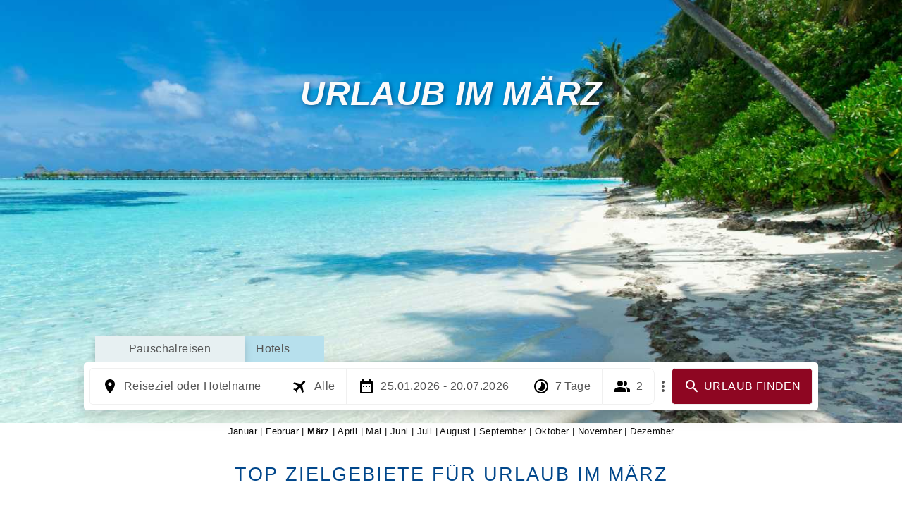

--- FILE ---
content_type: text/html; charset=utf-8
request_url: https://suntour-reisen.de/reisen/angebote/bestereisezeit/Beste-Reisezeit-im-M%C3%A4rz
body_size: 166577
content:
<!DOCTYPE html><html lang="de" style="--cl-bg-color: #8e0622; --cl-text-color: #fff; --cl-success-color: #04a904; --cl-success-text-color: #fff; --cl-price-discount-text-color: #fff; --cl-price-discount-bg-color: #8e0622; --cl-error-text-color: rgb(180,30,30); --cl-bgcolor: #ffffff; --cl-textprimary: #545454; --cl-textsecondary: #545454; --cl-texta: #545454; --cl-fontfamily: 'Avenir', sans-serif; --cl-fontsize: 16px; --cl-margin: 0; --cl-fontweight: 300; --cl-letterspacing: 0.4px; --cl-lineheight: 1.4;" data-beasties-container><head>
    <meta charset="utf-8">
    <title>URLAUB IM MÄRZ</title>
    <base href="/">
    <meta name="robots" content="noodp,noydir">
    <meta name="viewport" content="width=device-width,initial-scale=1,maximum-scale=5">
    <meta property="og:image" content="https://media.clever.reisen/main/imagebanner/AdobeStock_244076931.jpeg">
    <meta property="og:image:width" content="1620">
    <meta property="og:image:height" content="1080">
    <style id="clever-custom-style">body.suntour-reisen, body .suntour-reisen {   font-family: "avenir", sans-serif;   font-weight: 400;   font-style: normal;   font-size:16px;}ul {list-style-type: none;}div.textimage {background-repeat:no-repeat; background-position:center; }div.textimage-2 {background-repeat:no-repeat; background-size:66%; background-position:center; }img.portrait {border-radius:50%;}img.nohover:hover {transform: scale(1.0);}@media only screen and (min-width: 768px) {div.textimage {background-repeat:no-repeat; background-size:70%; background-position:center; }div.textimage-2 {background-size:33%;  }}li {list-style:inside;list-style-type: none;}p.specialName {margin:.5rem auto !important;}h1 {color: rgba(1, 71, 139, 1); font-size: 1.70rem; letter-spacing:2px; text-transform:uppercase; font-weight:500; margin: 0 auto 0.8rem auto !important;}h2 {color: #111; font-size: 1.40rem; letter-spacing:1.5px; text-transform:uppercase; font-weight:400; margin:0.5rem auto 0.5rem !important;}h3 {color: #111; font-size: 1.00rem; letter-spacing:1.5px; text-transform:uppercase; font-weight:200; margin:0.3rem auto 0.3rem !important;}h4 {color: #01478B; font-size: 1rem; font-weight:400; margin:0.3rem auto !important;}p {font-size:1rem; font-weight:400; letter-spacing:0;color: #111;}a {color: rgba(10, 10, 10,1) !important }a:hover {color: rgba(95, 28, 77,1) !important;}div.headertitle {margin:2rem auto 1rem; text-shadow:2px 2px 6px rgba(0,0,51,.44); font-style:italic;} div.headerfonthesally {margin:2rem auto 1rem; text-shadow:2px 2px 6px rgba(0,0,51,.44); font-family:'The Sally';} .fontthesally {font-family:'The Sally';}.fontitalic {font-family: 'Satisfy', cursive;}.testbuttonclass {border: 1px solid var(--cl-bg-color);color:var(--cl-bg-color) !important;padding: 0.5rem;}.testbuttonclass:hover {color:  #ffffff !important; background-color:var(--cl-bg-color)}.testcontactbtn {border: 4px solid #5f1c4d !important;color: white !important;background-color: #5f1c4d !important;}.testcontactbtn:hover {border: 4px solid white !important;background-color: #e60069 !important;}.testtexteditor {font-size:30px;color:red}.headerbtn {color:#545454}.subheaderbtn {color:#545454}/*   BREADCRUMBS    */.suntour-reisen div.brcontainer {display: unset; padding: 0; margin:0 auto; background-color: #fff;width: 100%;}.suntour-reisen  ul.breadcrumb {padding: 0; list-style: none; margin: 0 auto; min-height: unset;display: flex;max-width: 1280px;width: 100%;flex-wrap: wrap;}.suntour-reisen  ul.breadcrumb svg {color:#6D6E71; }.suntour-reisen  ul.breadcrumbmobile > li, .suntour-reisen  ul.breadcrumb > li {padding: 0.25rem 0 .25rem 0; font-size:75%; text-transform:uppercase;}.suntour-reisen  ul.breadcrumbmobile > li:first-child, .suntour-reisen ul.breadcrumb > li:first-child {padding: 0.25rem 0 .25rem .75rem; }.suntour-reisen  a.bra {font-weight:400; color:#6D6E71;}.suntour-reisen  a.bra:hover {color:#D98407;}.suntour-reisen  span.brat {font-weight:400; color:#a7a9ac;}@media only screen and (min-width: 768px) {.suntour-reisen  ul.breadcrumbmobile > li:first-child, .suntour-reisen  ul.breadcrumb > li:first-child {padding: 0.25rem 0; }}/*  CONTENT STYLES  */.firstspecials {margin: 2rem auto 0;}@media only screen and (min-width: 768px) {.firstspecials {margin: -3rem auto 0;}}.introbox {width:90%; max-width:1200px !important; margin:0 auto;}/*  KONTAKT BOX  */.grey-contact-box {padding:2rem 0 1rem; text-align:center;}.ruckruftext { margin-top:2rem !important; font-size: 1.25rem;font-weight: bold;}.grey-contact-box .ccbtn {padding: .5rem !important; margin: .5rem auto 0 !important; font-weight: 700 !important;}.grey-contact-box .ccbtntel {border: 1px solid #004876 !important; color:#004876 !important;  width:70%;  }.grey-contact-box .ccbtnemail {border: 1px solid #004876 !important; color:#004876 !important; width:70%; }.grey-contact-box .ccbtnwhat {border: 1px solid #128C7E !important; color:#128C7E !important;  width:70%;  }.ccbtnlich {border: 0 !important; color:white !important; background-color: #043d68 !important;}form.ccruckrufinputs { margin:.5rem auto 0;}.ccrucktinput {width: 32.667% !important; background-color:rgba(255,255,255,.33) !important;}a.ccbtn.ccbtnlich.w100 {width:70% !important;}@media only screen and (min-width: 768px) {.grey-contact-box {text-align:left;}.grey-contact-box .ccbtntel {width:100%; }.grey-contact-box .ccbtnemail {width:100%;}.grey-contact-box .ccbtnwhat {width:100%;}a.ccbtn.ccbtnlich.w100 {width:100% !important;}}/*@media only screen and (min-width: 768px) {img.partnerlogo {width:88% !important; }footer picture.w100 { }footer .columnwrapper {text-align: left;}footer div.glbwrp {justify-content:left !important;}.cc99 {margin-top: 3rem !important; justify-content: left !important;}}*//*  FOOTER  */footer {margin-top:5rem; }footer .flx {width:90% !important; padding:3rem 0 0 !important;  }footer p {font-size:.9rem; line-height:1.33;}footer li {font-size:.9rem; line-height:1.8;}footer h4 {font-size:1rem; color:#d48f4a; margin:0 auto 1rem; }footer div.copyright {text-align:center; margin:2rem auto;}footer div.copyright p {font-size:.8rem;}footer .columnwrapper {text-align: center;}@media only screen and (min-width: 768px) {footer .flx {max-width:1280px  !important;}footer div.copyright {text-align:left; margin:0 auto;}}.a-img {width:250px !important;}.logo-img-mobile{     max-width: 204px !important;}</style>
    <style id="clever-custom-content-style"></style>
    <link rel="shortcut icon" id="partnerFavIcon" type="image/x-icon">
    <link rel="manifest" href="manifest.webmanifest">
    <meta name="theme-color" content="#ffffff">

    <link rel="preload" href="index.css" as="style">
    <link rel="stylesheet" href="index.css" media="print" onload="this.media='all'"><noscript><link rel="stylesheet" href="index.css"></noscript>
    <link rel="preload" href="styles.css" as="style">
    <style>.material-icons{font-family:Material Icons;font-weight:400;font-style:normal;font-size:24px;line-height:1;letter-spacing:normal;text-transform:none;display:inline-block;white-space:nowrap;word-wrap:normal;direction:ltr;-webkit-font-smoothing:antialiased}a{text-decoration:none;color:var(--cl-texta);cursor:pointer}a.dynamica:hover{transform:translatey(1.5px);transition:all .2s;color:var(--cl-textahover)}html{-webkit-box-sizing:border-box;box-sizing:border-box;-moz-osx-font-smoothing:grayscale;text-rendering:optimizeLegibility;-webkit-text-size-adjust:100%;-moz-text-size-adjust:100%;height:max-content}*,:after,:before{-webkit-box-sizing:inherit;box-sizing:inherit}body{height:max-content;width:100%;padding:0;color:var(--cl-textprimary);background-color:var(--cl-bgcolor);font-family:var(--cl-fontfamily);font-size:var(--cl-fontsize);font-weight:var(--cl-fontweight);letter-spacing:var(--cl-letterspacing);line-height:var(--cl-lineheight);margin:var(--cl-margin)}button{border:none;background-color:unset;width:unset;height:unset;padding:0;margin:0;font-style:unset;font-variant-ligatures:unset;font-variant-caps:unset;font-variant-numeric:unset;font-variant-east-asian:unset;font-weight:unset;font-stretch:unset;font-size:unset;font-family:unset;text-rendering:unset;color:unset;letter-spacing:unset;word-spacing:unset;line-height:unset;text-transform:unset;text-indent:unset;text-shadow:unset;text-align:unset;align-items:unset;display:flex;cursor:pointer}p{padding:0;margin:0}input::placeholder{color:var(--cl-placeholdercolor)}input:focus{outline:none}input::-webkit-input-placeholder{font:inherit}input:-moz-placeholder{font:inherit}input::-moz-placeholder{font:inherit}input:-ms-input-placeholder{font:inherit}input:placeholder-shown{font:inherit}div.clevertextcontent span{display:inline-block;max-width:100%}:root{--rtype-bgcolor: rgb(183, 224, 237);--rtype-color: inherit;--rtype-selected-bgcolor: rgb(231 240 242);--rtype-selected-color: inherit;--clever-countdown-color: black;--clever-countdown-text-color: white;--clever-countdown-font-size: 4.5rem;--clever-countdown-font-size-mobile: 2.5rem;--clever-countdown-color-mobile: black;--clever-countdown-text-color-mobile: white}
</style><link rel="stylesheet" href="styles.css" media="print" onload="this.media='all'"><noscript><link rel="stylesheet" href="styles.css"></noscript>
<style ng-app-id="cleverreisen">.emptyheader[_ngcontent-cleverreisen-c3330414841]{height:54px}.subsecret[_ngcontent-cleverreisen-c3330414841]{background-color:#ffffffd9;width:300px;margin:0 auto;padding:.5rem;border-radius:10px}.w100[_ngcontent-cleverreisen-c3330414841]{width:100%}.bgt[_ngcontent-cleverreisen-c3330414841]{background:transparent}.secret[_ngcontent-cleverreisen-c3330414841]{position:fixed;z-index:99999;width:100%;height:100%;background-color:#fff;background-image:url("./media/GcHtUGSo-ITWA2GK6.jpeg");top:0;left:0;background-repeat:no-repeat;background-size:100% 100%;display:flex;justify-content:center;align-items:center}.gototop[_ngcontent-cleverreisen-c3330414841]{position:fixed;right:15px;bottom:85px;background-color:var(--cl-bg-color);color:var(--cl-text-color);z-index:9991}.mychatdiv[_ngcontent-cleverreisen-c3330414841]{position:fixed;display:flex;flex-direction:column;bottom:20px;right:7px;background-color:var(--cl-bg-color);color:var(--cl-text-color);padding:1rem;border-radius:100%;cursor:pointer;justify-content:space-between;z-index:9991}.mh[_ngcontent-cleverreisen-c3330414841]{min-height:100vh}.mychatdivhm[_ngcontent-cleverreisen-c3330414841]{bottom:88px}.gototophm[_ngcontent-cleverreisen-c3330414841]{bottom:152px}
/*# sourceMappingURL=app.component-MFDHYXVI.css.map */</style><style ng-app-id="cleverreisen">.overmenuwrp[_ngcontent-cleverreisen-c2983488508]{display:flex;flex-direction:column;position:fixed;right:0;top:20%;align-items:flex-end;z-index:99}.overmenuwrp[_ngcontent-cleverreisen-c2983488508]   a[_ngcontent-cleverreisen-c2983488508]{margin-bottom:1rem;background-color:#fff;border:1px #d6d6d6 solid;height:3.5rem;width:3.5rem;display:inline-flex;justify-content:center;align-items:center}.overmenuwrp[_ngcontent-cleverreisen-c2983488508]   a[_ngcontent-cleverreisen-c2983488508]   mat-icon[_ngcontent-cleverreisen-c2983488508]{font-size:2.5rem;width:unset;height:unset;color:var(--cl-bg-color)}.overmenuwrp[_ngcontent-cleverreisen-c2983488508]   a[_ngcontent-cleverreisen-c2983488508]   svg[_ngcontent-cleverreisen-c2983488508]{color:var(--cl-bg-color)}.overmenuwrp[_ngcontent-cleverreisen-c2983488508]   a[_ngcontent-cleverreisen-c2983488508]   span[_ngcontent-cleverreisen-c2983488508]{display:none}.overmenuwrp[_ngcontent-cleverreisen-c2983488508]   a[_ngcontent-cleverreisen-c2983488508]:hover{background-color:var(--cl-bg-color);border-color:var(--cl-bg-color);width:250px;justify-content:space-between;padding-left:.5rem;padding-right:.5rem}.overmenuwrp[_ngcontent-cleverreisen-c2983488508]   a[_ngcontent-cleverreisen-c2983488508]:hover   mat-icon[_ngcontent-cleverreisen-c2983488508]{color:var(--cl-text-color)}.overmenuwrp[_ngcontent-cleverreisen-c2983488508]   a[_ngcontent-cleverreisen-c2983488508]:hover   svg[_ngcontent-cleverreisen-c2983488508]{color:var(--cl-text-color)}.overmenuwrp[_ngcontent-cleverreisen-c2983488508]   a[_ngcontent-cleverreisen-c2983488508]:hover   span[_ngcontent-cleverreisen-c2983488508]{display:inline-block;color:var(--cl-text-color);flex-grow:1;text-align:center}.overmenuwrpm[_ngcontent-cleverreisen-c2983488508]{position:fixed;background-color:#fff;bottom:0;left:0;right:0;padding:.5rem;display:flex;justify-content:space-around;border-top:1px #d6d6d6 solid;z-index:9991}.overmenuwrpm[_ngcontent-cleverreisen-c2983488508]   a[_ngcontent-cleverreisen-c2983488508]{text-decoration:none!important}.overmenuwrpm[_ngcontent-cleverreisen-c2983488508]   a[_ngcontent-cleverreisen-c2983488508]   mat-icon[_ngcontent-cleverreisen-c2983488508]{font-size:2.5rem;width:unset;height:unset;color:var(--cl-bg-color)}.overmenuwrpm[_ngcontent-cleverreisen-c2983488508]   a[_ngcontent-cleverreisen-c2983488508]   svg[_ngcontent-cleverreisen-c2983488508]{color:var(--cl-bg-color)}.btnwrp[_ngcontent-cleverreisen-c2983488508]{display:flex;flex-direction:column;align-items:center;justify-content:center}
/*# sourceMappingURL=overmenu.component-MBFA2LOI.css.map */</style><style ng-app-id="cleverreisen">.reisen-wrapper[_ngcontent-cleverreisen-c133195074]{display:flex;flex-direction:column;width:100%}.cc1[_ngcontent-cleverreisen-c133195074]{display:flex;flex-direction:column;width:100%;max-width:1555px;margin-left:1.5rem}.cc2[_ngcontent-cleverreisen-c133195074]{display:flex;width:100%;align-items:center;justify-content:center;margin-top:1rem}.cc3[_ngcontent-cleverreisen-c133195074]{color:#00f;margin-left:.3rem}.cc3[_ngcontent-cleverreisen-c133195074]:hover{opacity:.6}.cc4[_ngcontent-cleverreisen-c133195074]{display:flex;align-items:center}
/*# sourceMappingURL=reisendetail.component-WOQHSILR.css.map */</style><meta property="og:title" content="URLAUB IM MÄRZ"><meta name="url" content="https://suntour-reisen.de/reisen/angebote/bestereisezeit/Beste-Reisezeit-im-M%C3%A4rz"><link rel="canonical" href="https://suntour-reisen.de/reisen/angebote/bestereisezeit/Beste-Reisezeit-im-M%C3%A4rz"><script type="application/ld+json">{"@context":"http://schema.org","@type":"WebSite","name":"URLAUB IM MÄRZ","description":"TOP Zielgebiete für Urlaub im März Wohin kann man zum baden im Monat März verreisen ?     Im Monat März gibt es viele Optionen für einen Badeurlaub.   Einige beliebte Ziele sind die Karibik, die Kanarischen Inseln, Ägypten, die Türkei,   Griechenland, Spanien, Thailand, Vietnam, Kuba und Marokko.    In vielen dieser Länder sind die Temperaturen im März bereits warm genug, um zu baden.","keywords":"TOP Zielgebiete für Urlaub im März Wohin kann man zum baden im Monat März verreisen ?     Im Monat März gibt es viele Optionen für einen Badeurlaub.   Einige beliebte Ziele sind die Karibik, die Kanarischen Inseln, Ägypten, die Türkei,   Griechenland, Spanien, Thailand, Vietnam, Kuba und Marokko.    In vielen dieser Länder sind die Temperaturen im März bereits warm genug, um zu baden."}</script><meta property="og:site_name" content="https://suntour-reisen.de/reisen/angebote/bestereisezeit/Beste-Reisezeit-im-M%C3%A4rz"><meta property="og:url" content="https://suntour-reisen.de/reisen/angebote/bestereisezeit/Beste-Reisezeit-im-M%C3%A4rz"><meta name="description" content="TOP Zielgebiete für Urlaub im März Wohin kann man zum baden im Monat März verreisen ?     Im Monat März gibt es viele Optionen für einen Badeurlaub.   Einige beliebte Ziele sind die Karibik, die Kanarischen Inseln, Ägypten, die Türkei,   Griechenland, Spanien, Thailand, Vietnam, Kuba und Marokko.    In vielen dieser Länder sind die Temperaturen im März bereits warm genug, um zu baden."><meta property="og:description" content="TOP Zielgebiete für Urlaub im März Wohin kann man zum baden im Monat März verreisen ?     Im Monat März gibt es viele Optionen für einen Badeurlaub.   Einige beliebte Ziele sind die Karibik, die Kanarischen Inseln, Ägypten, die Türkei,   Griechenland, Spanien, Thailand, Vietnam, Kuba und Marokko.    In vielen dieser Länder sind die Temperaturen im März bereits warm genug, um zu baden."><meta name="keywords" content="TOP Zielgebiete für Urlaub im März Wohin kann man zum baden im Monat März verreisen ?     Im Monat März gibt es viele Optionen für einen Badeurlaub.   Einige beliebte Ziele sind die Karibik, die Kanarischen Inseln, Ägypten, die Türkei,   Griechenland, Spanien, Thailand, Vietnam, Kuba und Marokko.    In vielen dieser Länder sind die Temperaturen im März bereits warm genug, um zu baden."><meta name="author" content="main"><style ng-app-id="cleverreisen">.c-wrapper[_ngcontent-cleverreisen-c2827176974]{display:flex;width:100%;align-items:center;justify-content:center}.c-body[_ngcontent-cleverreisen-c2827176974]{display:flex;flex-direction:column;align-items:center;justify-content:center;width:100%}.w100[_ngcontent-cleverreisen-c2827176974]{width:100%!important}.padd2[_ngcontent-cleverreisen-c2827176974]{padding:0 .5rem}.wuns[_ngcontent-cleverreisen-c2827176974]{width:unset}.hidden[_ngcontent-cleverreisen-c2827176974]{display:none}.sidenav-overlay[_ngcontent-cleverreisen-c2827176974]{position:fixed;background-color:#00000096;width:100%;height:100%;top:0;left:0;z-index:99999999;transition:.3s}.sidenav[_ngcontent-cleverreisen-c2827176974]{overflow:auto;display:flex;position:absolute;height:100%;right:-300px;width:300px;z-index:98;background-color:#fff;top:0;border-left:1px solid rgb(209,209,209);transition:.3s}.leftmnu[_ngcontent-cleverreisen-c2827176974]{left:0}.rightmnu[_ngcontent-cleverreisen-c2827176974]{right:0}.stiky[_ngcontent-cleverreisen-c2827176974]{position:sticky;top:0;z-index:1000}.defaultheader[_ngcontent-cleverreisen-c2827176974]{width:100%}.brcontainer[_ngcontent-cleverreisen-c2827176974]{display:flex;align-items:center;padding-right:10px;padding-left:10px;margin-right:auto;margin-left:auto;background-color:#fff;justify-content:center;width:100%}.breadcrumb[_ngcontent-cleverreisen-c2827176974]{padding:8px 15px 0 20px;list-style:none;margin:0 0 9px -3px;min-height:25px;display:flex;max-width:1555px;width:100%;flex-wrap:wrap}.breadcrumbmobile[_ngcontent-cleverreisen-c2827176974]{padding:8px 15px 0 0;list-style:none;margin:0 0 9px -3px;min-height:25px;display:flex;max-width:1555px;width:100%;flex-wrap:wrap}.breadcrumbmobile[_ngcontent-cleverreisen-c2827176974] > li[_ngcontent-cleverreisen-c2827176974], .breadcrumb[_ngcontent-cleverreisen-c2827176974] > li[_ngcontent-cleverreisen-c2827176974]{display:flex;align-items:center}.bra[_ngcontent-cleverreisen-c2827176974]{color:#737373}.brat[_ngcontent-cleverreisen-c2827176974]:first-letter, .bra[_ngcontent-cleverreisen-c2827176974]:first-letter{text-transform:uppercase}.bra[_ngcontent-cleverreisen-c2827176974]:hover{color:#176599;text-decoration:underline}.breadcrumbmobile[_ngcontent-cleverreisen-c2827176974] > li[_ngcontent-cleverreisen-c2827176974] + li[_ngcontent-cleverreisen-c2827176974]:before, .breadcrumb[_ngcontent-cleverreisen-c2827176974] > li[_ngcontent-cleverreisen-c2827176974] + li[_ngcontent-cleverreisen-c2827176974]:before{padding-right:3px}
/*# sourceMappingURL=contenteditor.component-6SR7NGHV.css.map */</style><style ng-app-id="cleverreisen">.mat-toolbar[_ngcontent-cleverreisen-c2729577739]{height:56px;background-color:#fff;border-bottom:1px solid var(--cl-linescolor)}.ml5[_ngcontent-cleverreisen-c2729577739]{margin-left:.5rem}.mr5[_ngcontent-cleverreisen-c2729577739]{margin-right:.5rem}.icon2[_ngcontent-cleverreisen-c2729577739]{margin:-41px;color:#fff!important;z-index:1;transform:translate(1px,2px) scale(.6)!important}.dflx[_ngcontent-cleverreisen-c2729577739]{display:flex;align-items:center}.stiky[_ngcontent-cleverreisen-c2729577739]{position:sticky;top:0;z-index:1000}.space-between[_ngcontent-cleverreisen-c2729577739]{flex:1 1 auto}.pnamew[_ngcontent-cleverreisen-c2729577739]{font-size:12px;font-weight:700;color:#545454;margin-left:.3rem;line-height:12px}.loginc[_ngcontent-cleverreisen-c2729577739]:hover{background-color:#e6ebef}.pl5[_ngcontent-cleverreisen-c2729577739]{padding-left:.5rem}.sidenav-overlay[_ngcontent-cleverreisen-c2729577739]{position:fixed;background-color:#00000096;width:100%;height:100%;top:0;left:0;z-index:99999999;transition:.3s}.sidenav[_ngcontent-cleverreisen-c2729577739]{overflow:auto;display:flex;position:fixed;height:100%;right:-300px;width:300px;z-index:98;background-color:#fff;top:0;border-left:1px solid rgb(209,209,209);transition:.3s}.leftmnu[_ngcontent-cleverreisen-c2729577739]{left:0}.rightmnu[_ngcontent-cleverreisen-c2729577739]{right:0}.header[_ngcontent-cleverreisen-c2729577739]{display:flex;background-color:#fff;align-items:center;justify-content:center;border-bottom:solid 1px #f0f0f0;position:-webkit-sticky;position:-moz-sticky;position:-o-sticky;position:-ms-sticky;position:sticky;top:0;z-index:998;flex-direction:column}.subheaderwrapper[_ngcontent-cleverreisen-c2729577739]{display:flex;width:100%;justify-content:space-between;max-width:1555px;align-items:center;min-height:50px}.fixed[_ngcontent-cleverreisen-c2729577739]{position:fixed;width:100%;top:0;z-index:98}.headermob[_ngcontent-cleverreisen-c2729577739]{display:flex;background-color:#fff;padding:2px;height:max-content;align-items:center;justify-content:space-between;position:-webkit-sticky;position:-moz-sticky;position:-o-sticky;position:-ms-sticky;position:sticky;top:0;z-index:999}.logowrapper[_ngcontent-cleverreisen-c2729577739]{display:flex;align-items:center;height:inherit}.logo-a[_ngcontent-cleverreisen-c2729577739]{display:flex;align-items:flex-end;padding:.5rem;width:300px}.a-img[_ngcontent-cleverreisen-c2729577739]{height:auto;width:128px}.right-wrapper[_ngcontent-cleverreisen-c2729577739]{display:flex;align-items:center;font-size:.85rem;margin-top:.5rem}.foneico[_ngcontent-cleverreisen-c2729577739]{transform:rotate(45deg);margin-right:-10px}.infoico[_ngcontent-cleverreisen-c2729577739]{height:unset;width:unset;margin-right:.3rem;font-size:.8rem}.afon[_ngcontent-cleverreisen-c2729577739]{margin-left:1rem;cursor:pointer;align-items:center;display:flex;font-weight:700}.byas[_ngcontent-cleverreisen-c2729577739]{margin:0 1rem;cursor:pointer}.info-wrapper[_ngcontent-cleverreisen-c2729577739]{display:flex;border-radius:1rem;background-color:#545454;color:#fff;flex-direction:column;padding:.1rem;transform:translate(-5rem,.6rem)}.gotodiv[_ngcontent-cleverreisen-c2729577739]{display:flex;align-items:center;justify-content:center;padding:.5rem;cursor:pointer}.pname[_ngcontent-cleverreisen-c2729577739]{font-weight:400}.textwr[_ngcontent-cleverreisen-c2729577739]{display:flex;background-color:#fff;color:#133448;padding:.5rem;border-radius:1rem;flex-direction:column;font-size:.9rem}.gotosub[_ngcontent-cleverreisen-c2729577739]{display:flex;flex-direction:column;cursor:pointer}.byastel[_ngcontent-cleverreisen-c2729577739]{margin-top:.5rem;font-weight:400}.byasemail[_ngcontent-cleverreisen-c2729577739]{font-weight:400}.byasmore[_ngcontent-cleverreisen-c2729577739]{font-weight:400;text-align:center}.subheaderbtn[_ngcontent-cleverreisen-c2729577739], .headerbtn[_ngcontent-cleverreisen-c2729577739]{display:flex;align-items:center;margin-left:1rem;cursor:pointer}.headerwrapper[_ngcontent-cleverreisen-c2729577739]{display:flex;align-items:center;justify-content:flex-end}.menubtntext[_ngcontent-cleverreisen-c2729577739]{margin-right:1rem;font-weight:400}.submenuwrapper[_ngcontent-cleverreisen-c2729577739]{color:#545454;font-weight:300;display:flex;align-items:center;background-color:#fff}.nav-item[_ngcontent-cleverreisen-c2729577739]{font-size:14px;line-height:1.4375;cursor:pointer;padding:.7rem;width:max-content;word-break:keep-all;white-space:nowrap;font-weight:700}.subheaderbtn[_ngcontent-cleverreisen-c2729577739]:hover, .headerbtn[_ngcontent-cleverreisen-c2729577739]:hover, .nav-item[_ngcontent-cleverreisen-c2729577739]:hover{opacity:.6}.tmpangebotsktvinput[_ngcontent-cleverreisen-c2729577739]{width:300px;border:none;padding-left:.5rem;font-family:inherit;font-weight:300}.sub-menu-mobile[_ngcontent-cleverreisen-c2729577739]{display:flex;width:100%;overflow:auto}.customscroll-menu-mobile[_ngcontent-cleverreisen-c2729577739]::-webkit-scrollbar{width:0!important;height:0!important}.customscroll[_ngcontent-cleverreisen-c2729577739]::-webkit-scrollbar-track{margin-top:0}.customscroll[_ngcontent-cleverreisen-c2729577739]::-webkit-scrollbar-thumb{margin-top:0}.logo-a-mobile[_ngcontent-cleverreisen-c2729577739]{display:flex;flex-direction:column;padding:.5rem}.logo-img-mobile[_ngcontent-cleverreisen-c2729577739]{height:40px;max-width:145px;object-fit:contain}.pp-mobile[_ngcontent-cleverreisen-c2729577739]{font-size:10px;font-weight:700;color:#545454;margin-top:.3rem;line-height:12px}.mnwrp[_ngcontent-cleverreisen-c2729577739]{width:max-content;display:flex}.tmp_right-wrapper[_ngcontent-cleverreisen-c2729577739]{display:flex;align-items:center;width:100%;background-color:#efefef;justify-content:center}.tmp_mnwrp[_ngcontent-cleverreisen-c2729577739]{display:flex;width:100%;max-width:1555px;justify-content:space-between}.tmp_srchbtn[_ngcontent-cleverreisen-c2729577739]{border-left:none;display:flex;align-items:center;justify-content:center;padding:.3rem 1rem;background-color:var(--cl-bg-color);color:var(--cl-text-color);border-radius:9999px}.tmp_srchbtn[_ngcontent-cleverreisen-c2729577739]:hover{opacity:.6}.tmp_srchwrp[_ngcontent-cleverreisen-c2729577739]{display:flex;align-items:center;border:solid 1px #efefef;padding:.3rem;border-radius:9999px;height:max-content;background-color:#fff}.tttflexy[_ngcontent-cleverreisen-c2729577739]{display:flex;align-items:center}.mnubtn[_ngcontent-cleverreisen-c2729577739]{font-size:32px;width:32px;height:32px}.cc1[_ngcontent-cleverreisen-c2729577739]{display:flex;flex-direction:column;width:100%}.cc2[_ngcontent-cleverreisen-c2729577739]{display:flex;color:var(--cl-bg-color);align-items:center}.cc7[_ngcontent-cleverreisen-c2729577739]{font-size:1.3rem;height:unset;width:unset}.cc8[_ngcontent-cleverreisen-c2729577739]{margin-left:.5rem}.cc9[_ngcontent-cleverreisen-c2729577739]{margin-right:.3rem}.cc10[_ngcontent-cleverreisen-c2729577739]{height:20.8px}.hdactive[_ngcontent-cleverreisen-c2729577739]{background-color:#d9d6d6}.w100[_ngcontent-cleverreisen-c2729577739]{width:100%}.menuItem[_ngcontent-cleverreisen-c2729577739]{min-height:54px;min-width:72px;display:flex;align-items:center;cursor:pointer;font-size:1rem;justify-content:space-between;padding:0 .5rem}.cc17[_ngcontent-cleverreisen-c2729577739]{max-width:500px;border:solid 1px #ccc;border-radius:5px;background:#fff;padding:10px;margin:0}.mt1[_ngcontent-cleverreisen-c2729577739]{margin-top:1rem}.cc18[_ngcontent-cleverreisen-c2729577739]{display:flex}.cc19[_ngcontent-cleverreisen-c2729577739]{display:flex;flex-direction:column;align-items:center}.cc20[_ngcontent-cleverreisen-c2729577739]{display:block;text-align:center;white-space:pre-line!important}
/*# sourceMappingURL=header.component-ILVF6JQ7.css.map */</style><style ng-app-id="cleverreisen">.cc1[_ngcontent-cleverreisen-c4249851599]{display:flex;align-items:center;justify-content:center}.glb-body[_ngcontent-cleverreisen-c4249851599]{position:relative;width:100%;height:max-content;background-color:#fff;display:flex;flex-direction:column;justify-content:space-between;align-items:center;background-repeat:no-repeat;background-position:center;-webkit-background-size:cover;-moz-background-size:cover;-o-background-size:cover;background-size:cover;padding-bottom:.5rem}.text-wrp[_ngcontent-cleverreisen-c4249851599]{position:relative;height:100%;display:flex;flex-direction:column;width:100%}.w100[_ngcontent-cleverreisen-c4249851599]{width:100%}.maxw[_ngcontent-cleverreisen-c4249851599]{max-width:340px;width:100%}.tmp-glwr[_ngcontent-cleverreisen-c4249851599]{display:flex;align-items:center;justify-content:center;margin-top:2rem}.padd2[_ngcontent-cleverreisen-c4249851599]{margin:0 -.5rem;width:unset}.zoom-in-out-box[_ngcontent-cleverreisen-c4249851599]{content:"";position:absolute;top:0;right:0;bottom:0;left:0;background-position:center;background-repeat:no-repeat;background-size:cover}@keyframes _ngcontent-cleverreisen-c4249851599_zoomout{0%{background-size:200%}to{background-size:100%}}.header_slider_ul[_ngcontent-cleverreisen-c4249851599]{position:absolute;width:100%;height:100%;background-repeat:no-repeat;background-position:center center;background-size:cover;overflow:hidden}.header_slider_ul_li[_ngcontent-cleverreisen-c4249851599]{position:relative;width:100%;float:left;margin-right:-100%;opacity:0;display:block;height:100%;background-repeat:no-repeat;background-position:center center;background-size:cover}ul[_ngcontent-cleverreisen-c4249851599]{margin:0!important;padding:0!important;list-style-type:none}.carousel-indicators[_ngcontent-cleverreisen-c4249851599]{position:absolute;bottom:20px;width:100%;text-align:center}.carousel-indicator[_ngcontent-cleverreisen-c4249851599]{height:15px;width:15px;border-radius:100%;display:inline-block;z-index:2;cursor:pointer;opacity:.35;margin:0 2.5px;background-color:#c9c9c9}.indic-active[_ngcontent-cleverreisen-c4249851599]{opacity:1}
/*# sourceMappingURL=filterheader.component-5TEKLENM.css.map */</style><style ng-app-id="cleverreisen">.container[_ngcontent-cleverreisen-c1492366804]{overflow:hidden;position:relative;width:100%}.h30[_ngcontent-cleverreisen-c1492366804]{height:30px}.scrolling-text[_ngcontent-cleverreisen-c1492366804]{position:absolute;white-space:nowrap;display:flex;width:100%;z-index:98}.scrolling-text[_ngcontent-cleverreisen-c1492366804]   a[_ngcontent-cleverreisen-c1492366804]:hover{-moz-animation-play-state:paused;-webkit-animation-play-state:paused;animation-play-state:paused}.linka[_ngcontent-cleverreisen-c1492366804]{display:flex;margin-bottom:2px;text-decoration:none;cursor:pointer;align-items:center;font-weight:300;width:max-content;padding-left:.3rem;height:30px}.cc1[_ngcontent-cleverreisen-c1492366804]{margin-left:.5 rem;transform:scale(.8)}.cc2[_ngcontent-cleverreisen-c1492366804]{margin:0 .5rem}
/*# sourceMappingURL=lauftext.component-4QOH3MMH.css.map */</style><style ng-app-id="cleverreisen">.cc1[_ngcontent-cleverreisen-c3242510945]{justify-content:center;display:flex;align-items:center;width:100%}.cc2[_ngcontent-cleverreisen-c3242510945]{width:100%;white-space:pre-line;word-wrap:break-word;display:inline;max-width:100%}.cc1s[_ngcontent-cleverreisen-c3242510945]{justify-content:center;display:flex;align-items:center;width:100%}.cc2s[_ngcontent-cleverreisen-c3242510945]{max-width:100%}
/*# sourceMappingURL=text.component-TTRV4FZ6.css.map */</style><style ng-app-id="cleverreisen">.tmp-inputs-wrapper[_ngcontent-cleverreisen-c501121162]{display:flex;align-items:center;padding:.5rem;background-color:#fff;color:#545454;border-radius:.3rem;flex-direction:column;box-shadow:#0000001a 0 8px 24px,#00000014 0 0 24px}.tmpbtn[_ngcontent-cleverreisen-c501121162]{padding:.85rem 1rem;border:1px solid #f0f0f0;font-size:1rem;display:flex;align-items:center;height:52px}.tmpbtn[_ngcontent-cleverreisen-c501121162] > mat-icon[_ngcontent-cleverreisen-c501121162]{width:unset!important;height:unset!important;margin-right:.3rem}.tmp-left[_ngcontent-cleverreisen-c501121162]{border-bottom-left-radius:.3rem;border-top-left-radius:.3rem}.tmpnorightborder[_ngcontent-cleverreisen-c501121162]{border-right:none}.tmp-right[_ngcontent-cleverreisen-c501121162]{border-bottom-right-radius:.3rem;border-top-right-radius:.3rem}.tmpsearch[_ngcontent-cleverreisen-c501121162]{background-color:var(--cl-bg-color);color:var(--cl-text-color)}.tmpsearch-mobile[_ngcontent-cleverreisen-c501121162]{justify-content:center;margin-top:.3rem}.tmpsearch[_ngcontent-cleverreisen-c501121162]:hover{opacity:.6}.tmp-inputs-wrapper-mobile[_ngcontent-cleverreisen-c501121162]{display:flex;align-items:center;padding:.5rem;background-color:#fff;color:#545454;border-radius:.3rem;flex-direction:column}.tmp-inputs-wrapper-nohome[_ngcontent-cleverreisen-c501121162]{display:flex;align-items:center;background-color:#fff;color:#545454;border-radius:.3rem;flex-direction:column}.tmp-inputs-wrapper-nohome-mobile[_ngcontent-cleverreisen-c501121162]{display:flex;align-items:center;color:var(--cl-text-color)}.smallfilter-mobile-wrapper[_ngcontent-cleverreisen-c501121162]{display:flex;justify-content:space-between;border-radius:.3rem;background-color:#fff;color:#545454;width:100%;align-items:center}.m05[_ngcontent-cleverreisen-c501121162]{margin:.5rem}.smallfilterbig-mobile-wrapper[_ngcontent-cleverreisen-c501121162]{display:flex;align-items:center;padding:.5rem;flex-direction:column;position:fixed;top:0;right:0;left:0;bottom:0;background:#fff}.smallfilter-title[_ngcontent-cleverreisen-c501121162]{font-size:1rem;font-weight:700;line-height:1.2rem;margin-bottom:.5rem}.smallitem[_ngcontent-cleverreisen-c501121162]{margin-right:.3rem}.smallfilter-btn[_ngcontent-cleverreisen-c501121162]{display:flex;width:50px;align-items:center;justify-content:center;height:100%;margin-left:.5rem}.smallfilter-body[_ngcontent-cleverreisen-c501121162]{display:flex;align-items:center;flex-wrap:wrap}.tmpbtn-mobile[_ngcontent-cleverreisen-c501121162]{padding:.8rem 1rem;border:1px solid #f0f0f0;font-size:.8rem;display:flex;align-items:center}.w100[_ngcontent-cleverreisen-c501121162]{width:100%}.w50-mobile[_ngcontent-cleverreisen-c501121162]{width:40%;justify-content:center}.w50btn-mobile[_ngcontent-cleverreisen-c501121162]{width:49%;justify-content:center}.btnwrpmb[_ngcontent-cleverreisen-c501121162]{display:flex;justify-content:space-between;width:100%;margin-top:1rem}.w50[_ngcontent-cleverreisen-c501121162]{width:50%;justify-content:center}.w25[_ngcontent-cleverreisen-c501121162]{width:30%}.gr-btn-mobile[_ngcontent-cleverreisen-c501121162]{display:flex}.tmp-bottom-left[_ngcontent-cleverreisen-c501121162]{border-bottom-left-radius:.3rem}.tmp-bottom-right[_ngcontent-cleverreisen-c501121162]{border-bottom-right-radius:.3rem}.tmpnobottomborder[_ngcontent-cleverreisen-c501121162]{border-bottom:none}.tmp-custsection[_ngcontent-cleverreisen-c501121162]{display:flex;width:100%}.w270p[_ngcontent-cleverreisen-c501121162]{width:270px}.tmp-principal-wrapper[_ngcontent-cleverreisen-c501121162]{display:flex;align-items:center}.tmp-mehrfilter-mobile[_ngcontent-cleverreisen-c501121162]{width:100%;display:flex;align-items:center;justify-content:center;margin-top:.5rem}.activeType[_ngcontent-cleverreisen-c501121162]{background-color:var(--cl-bg-color);color:var(--cl-text-color);border:1px solid var(--cl-bg-color)}.switchbtn[_ngcontent-cleverreisen-c501121162]{display:flex;width:50%;padding:.8rem 1rem;border:1px solid #f0f0f0;justify-content:center}.switchwrp[_ngcontent-cleverreisen-c501121162]{display:flex}.btl[_ngcontent-cleverreisen-c501121162]{border-top-left-radius:.3rem}.btr[_ngcontent-cleverreisen-c501121162]{border-top-right-radius:.3rem}.tmp-top[_ngcontent-cleverreisen-c501121162]{border-top-left-radius:.3rem;border-top-right-radius:.3rem}.nbb[_ngcontent-cleverreisen-c501121162]{border-bottom:none}.cc1[_ngcontent-cleverreisen-c501121162]{width:calc(100% - 50px)}.headercc1[_ngcontent-cleverreisen-c501121162]{display:flex;-webkit-box-pack:flex-start;justify-content:flex-start;width:max-content;gap:1rem;background:var(--rtype-bgcolor);color:var(--rtype-color);-webkit-clip-path:inset(-32px -32px 0px);clip-path:inset(-32px -32px 0px);margin-left:2rem;box-shadow:#0000001a 0 8px 24px,#00000014 0 0 24px}.headercc2[_ngcontent-cleverreisen-c501121162]{cursor:pointer;z-index:1;position:relative;text-align:center;padding:.5rem 2rem;background:var(--rtype-selected-bgcolor);color:var(--rtype-selected-color);filter:drop-shadow(rgba(0,0,0,.2) 0px 6px 6px)}.headercc2[_ngcontent-cleverreisen-c501121162]:before{content:"";position:absolute;background:inherit;-webkit-clip-path:path("M 17.9458 0 C 17.9458 0 20.983 0 16.7469 0 C 12.5107 0 11.3118 6 11.3118 6 L 6.55611 30.6 C 6.55611 30.6 5.95666 36 -0.0379086 45 C -6.03247 70 17.9458 36 17.9458 36 V 0 Z");clip-path:path("M 17.9458 0 C 17.9458 0 20.983 0 16.7469 0 C 12.5107 0 11.3118 6 11.3118 6 L 6.55611 30.6 C 6.55611 30.6 5.95666 36 -0.0379086 45 C -6.03247 70 17.9458 36 17.9458 36 V 0 Z");top:0;bottom:0;width:16px;left:-16px}.headercc2[_ngcontent-cleverreisen-c501121162]:after{content:"";position:absolute;background:inherit;-webkit-clip-path:path("M 17.9458 0 C 17.9458 0 20.983 0 16.7469 0 C 12.5107 0 11.3118 6 11.3118 6 L 6.55611 30.6 C 6.55611 30.6 5.95666 36 -0.0379086 45 C -6.03247 70 17.9458 36 17.9458 36 V 0 Z");clip-path:path("M 17.9458 0 C 17.9458 0 20.983 0 16.7469 0 C 12.5107 0 11.3118 6 11.3118 6 L 6.55611 30.6 C 6.55611 30.6 5.95666 36 -0.0379086 45 C -6.03247 70 17.9458 36 17.9458 36 V 0 Z");top:0;width:16px;right:-16px;bottom:-1px;transform:scaleX(-1)}.headercc3[_ngcontent-cleverreisen-c501121162]{cursor:pointer;z-index:0;position:relative;text-align:center;padding:.5rem 2rem}.headercc3[_ngcontent-cleverreisen-c501121162]:after{content:"";position:absolute;-webkit-clip-path:path("M 17.9458 0 C 17.9458 0 20.983 0 16.7469 0 C 12.5107 0 11.3118 6 11.3118 6 L 6.55611 30.6 C 6.55611 30.6 5.95666 36 -0.0379086 45 C -6.03247 70 17.9458 36 17.9458 36 V 0 Z");clip-path:path("M 17.9458 0 C 17.9458 0 20.983 0 16.7469 0 C 12.5107 0 11.3118 6 11.3118 6 L 6.55611 30.6 C 6.55611 30.6 5.95666 36 -0.0379086 45 C -6.03247 70 17.9458 36 17.9458 36 V 0 Z");top:0;width:16px;right:-16px;bottom:-1px;transform:scaleX(-1);background-color:var(--rtype-bgcolor);color:var(--rtype-color)}.headercc4[_ngcontent-cleverreisen-c501121162]{cursor:pointer;z-index:0;position:relative;text-align:center;padding:.5rem 2rem}.headercc4[_ngcontent-cleverreisen-c501121162]:before{content:"";position:absolute;-webkit-clip-path:path("M 17.9458 0 C 17.9458 0 20.983 0 16.7469 0 C 12.5107 0 11.3118 6 11.3118 6 L 6.55611 30.6 C 6.55611 30.6 5.95666 36 -0.0379086 45 C -6.03247 70 17.9458 36 17.9458 36 V 0 Z");clip-path:path("M 17.9458 0 C 17.9458 0 20.983 0 16.7469 0 C 12.5107 0 11.3118 6 11.3118 6 L 6.55611 30.6 C 6.55611 30.6 5.95666 36 -0.0379086 45 C -6.03247 70 17.9458 36 17.9458 36 V 0 Z");top:0;bottom:0;width:16px;left:-16px;background-color:var(--rtype-bgcolor);color:var(--rtype-color)}.headercc1mobile[_ngcontent-cleverreisen-c501121162]{display:flex;justify-content:flex-start;background:var(--rtype-bgcolor);color:var(--rtype-color);width:100%;margin-bottom:1rem;border-radius:.3rem}.headercc2mobile[_ngcontent-cleverreisen-c501121162]{cursor:pointer;z-index:1;position:relative;text-align:center;padding:.5rem 1rem;background:var(--rtype-selected-bgcolor);color:var(--rtype-selected-color);width:50%;border-radius:.3rem}.headercc3mobile[_ngcontent-cleverreisen-c501121162]{cursor:pointer;z-index:0;position:relative;text-align:center;padding:.5rem 1rem;width:50%;border-top-right-radius:.3rem;border-bottom-right-radius:.3rem}.headercc4mobile[_ngcontent-cleverreisen-c501121162]{cursor:pointer;z-index:0;position:relative;text-align:center;padding:.5rem 1rem;width:50%;border-top-left-radius:.3rem;border-bottom-left-radius:.3rem}
/*# sourceMappingURL=hotelfilter.component-GZYT36ET.css.map */</style><style ng-app-id="cleverreisen">.tmpbtn[_ngcontent-cleverreisen-c2044237654]{padding:.8rem 1rem;border:1px solid #f0f0f0;font-size:1rem;display:flex;align-items:center;height:52px}.tmpbtn[_ngcontent-cleverreisen-c2044237654] > svg[_ngcontent-cleverreisen-c2044237654]{width:unset!important;height:unset!important;margin-right:.5rem}.tmp-left[_ngcontent-cleverreisen-c2044237654]{border-bottom-left-radius:.3rem;border-top-left-radius:.3rem}.backdropwrapper[_ngcontent-cleverreisen-c2044237654]{background-color:#fff;border-radius:.3rem}.filterwrapper[_ngcontent-cleverreisen-c2044237654]{width:450px;max-height:590px;display:flex;flex-direction:column;background-color:#fff;border-radius:.3rem}.tmpnorightborder[_ngcontent-cleverreisen-c2044237654]{border-right:none}.tmpbtn-mobile[_ngcontent-cleverreisen-c2044237654]{padding:.8rem 1rem;border:1px solid #f0f0f0;font-size:1rem;display:flex;align-items:center}.tt-text[_ngcontent-cleverreisen-c2044237654]{padding:10px 24px 0}.w100[_ngcontent-cleverreisen-c2044237654]{width:100%}.tmp-top[_ngcontent-cleverreisen-c2044237654]{border-top-left-radius:.3rem;border-top-right-radius:.3rem}.tmpnobottomborder[_ngcontent-cleverreisen-c2044237654]{border-bottom:none}.backdropwrapper-mobile[_ngcontent-cleverreisen-c2044237654]{position:fixed;z-index:1001;left:0;top:0;height:100%;width:100%;background-color:#fff}.filterwrapper-mobile[_ngcontent-cleverreisen-c2044237654]{width:100%;height:100%;display:flex;flex-direction:column}.f-headerwrapper[_ngcontent-cleverreisen-c2044237654]{display:flex;height:70px;border-bottom:1px solid rgb(231,233,238);padding:0 24px;align-items:center}.f-bodywrapper[_ngcontent-cleverreisen-c2044237654]{display:flex;flex-direction:column;width:100%;height:calc(100% - 70px);overflow:auto}.searchinput[_ngcontent-cleverreisen-c2044237654]{margin:0;border:0;padding:0;width:100%;color:#545454;font-size:16px;line-height:1.5;caret-color:var(--cl-bg-color);margin-left:.3rem;height:70px}.btnico[_ngcontent-cleverreisen-c2044237654]{font-size:1rem;width:unset;height:unset}.btnico-mobile[_ngcontent-cleverreisen-c2044237654]{font-size:2rem;width:unset;height:unset}.item-icon[_ngcontent-cleverreisen-c2044237654]{font-size:1.5rem;width:unset;height:unset}.first-item-line[_ngcontent-cleverreisen-c2044237654]{font-weight:400;font-size:16px;line-height:24px;margin-left:.5rem}.second-item-line[_ngcontent-cleverreisen-c2044237654]{font-size:.7rem;margin-left:.5rem}.item-body[_ngcontent-cleverreisen-c2044237654]{display:flex;flex-direction:column;margin-left:.3rem;padding:12px 0;width:100%;border-bottom:1px dashed #f3f4f6;justify-content:space-around}.item-body[_ngcontent-cleverreisen-c2044237654]:hover{color:var(--cl-bg-color)}.item-wrapper[_ngcontent-cleverreisen-c2044237654]{display:flex;align-items:center;padding:0 24px}.item-wrapper[_ngcontent-cleverreisen-c2044237654] > img[_ngcontent-cleverreisen-c2044237654]{border-radius:.3rem}.ellipsis[_ngcontent-cleverreisen-c2044237654]{white-space:nowrap;overflow:hidden;text-overflow:ellipsis}.egal-ico[_ngcontent-cleverreisen-c2044237654]{height:40px;width:40px;font-size:40px}.w85[_ngcontent-cleverreisen-c2044237654]{width:85%}.tt-text_extra[_ngcontent-cleverreisen-c2044237654]{font-size:1.1rem;font-weight:300}.zcc2[_ngcontent-cleverreisen-c2044237654]{display:flex;margin-top:.5rem;margin-bottom:.5rem;flex-direction:column}.zcc3[_ngcontent-cleverreisen-c2044237654]{display:flex}.zcc4[_ngcontent-cleverreisen-c2044237654]{display:flex;margin:.5rem}.zcc5[_ngcontent-cleverreisen-c2044237654]{display:flex;flex-direction:column;margin-top:.5rem;position:relative}.zwrp[_ngcontent-cleverreisen-c2044237654]{overflow:auto;display:flex;flex-direction:column;padding:.5rem}.customscroll[_ngcontent-cleverreisen-c2044237654]::-webkit-scrollbar{width:5px}.customscroll[_ngcontent-cleverreisen-c2044237654]::-webkit-scrollbar-track{background:#d7d7d7}.customscroll[_ngcontent-cleverreisen-c2044237654]::-webkit-scrollbar-thumb{background-color:#bdbdbd}
/*# sourceMappingURL=reiseziel.component-7OOW66JS.css.map */</style><style ng-app-id="cleverreisen">.tmpbtn[_ngcontent-cleverreisen-c1372194925]{padding:.8rem 1rem;border:1px solid #f0f0f0;font-size:1rem;display:flex;align-items:center;height:52px}.tmpbtn[_ngcontent-cleverreisen-c1372194925] > svg[_ngcontent-cleverreisen-c1372194925]{width:unset!important;height:unset!important;margin-right:.5rem}.tmpnorightborder[_ngcontent-cleverreisen-c1372194925]{border-right:none}.w100[_ngcontent-cleverreisen-c1372194925]{width:100%}.tmp-bottom-left[_ngcontent-cleverreisen-c1372194925]{border-bottom-left-radius:1rem}.backdropwrapper[_ngcontent-cleverreisen-c1372194925]{background-color:#fff;border-radius:.3rem;height:max-content}.backdropwrapper-mobile[_ngcontent-cleverreisen-c1372194925]{position:fixed;z-index:1001;left:0;top:0;height:100%;width:100%;background-color:#fff}.filterwrapper[_ngcontent-cleverreisen-c1372194925]{display:flex;flex-direction:column}.filterwrapper-mobile[_ngcontent-cleverreisen-c1372194925]{width:100%;display:flex;flex-direction:column;height:calc(100% - 70px);overflow:auto}.tmpnobottomborder[_ngcontent-cleverreisen-c1372194925]{border-bottom:none}.modal-mobile-header[_ngcontent-cleverreisen-c1372194925]{display:flex;align-items:center;height:70px;font-size:1.1rem;justify-content:space-between;border-bottom:1px dashed #f3f4f6;padding:0 15px}.btnico-mobile[_ngcontent-cleverreisen-c1372194925]{font-size:2rem;width:unset;height:unset}.emptybtn[_ngcontent-cleverreisen-c1372194925]{width:32px;height:32px}
/*# sourceMappingURL=date.component-EJN7OLTL.css.map */</style><style ng-app-id="cleverreisen">.tmpbtn[_ngcontent-cleverreisen-c260051932]{padding:.8rem 1rem;border:1px solid #f0f0f0;font-size:1rem;display:flex;align-items:center;height:52px}.tmpbtn[_ngcontent-cleverreisen-c260051932] > svg[_ngcontent-cleverreisen-c260051932]{width:unset!important;height:unset!important;margin-right:.5rem}.tmpnorightborder[_ngcontent-cleverreisen-c260051932]{border-right:none}.backdropwrapper[_ngcontent-cleverreisen-c260051932]{background-color:#fff;border-radius:.3rem;height:max-content}.w90[_ngcontent-cleverreisen-c260051932]{width:80%}.w65[_ngcontent-cleverreisen-c260051932]{width:65%}.backdropwrapper-mobile[_ngcontent-cleverreisen-c260051932]{position:fixed;z-index:1001;left:0;top:0;height:100%;width:100%;background-color:#fff}.bottomleftradius[_ngcontent-cleverreisen-c260051932]{border-bottom-left-radius:.5rem}.w100[_ngcontent-cleverreisen-c260051932]{width:100%}.tmp-bottom-left[_ngcontent-cleverreisen-c260051932]{border-bottom-left-radius:.5rem}.ubbtn[_ngcontent-cleverreisen-c260051932]{background-color:transparent;border:1px solid var(--cl-bg-color);color:var(--cl-bg-color);border-radius:100px;padding:0 24px;height:40px;display:flex;justify-content:center;align-items:center;font-size:1rem;letter-spacing:1px;font-weight:400}.ubwrapper[_ngcontent-cleverreisen-c260051932]{display:flex;justify-content:center;align-items:center;padding:24px 0;width:100%}.ellipsis[_ngcontent-cleverreisen-c260051932]{white-space:nowrap;overflow:hidden;text-overflow:ellipsis}.customscroll[_ngcontent-cleverreisen-c260051932]::-webkit-scrollbar{width:5px}.customscroll[_ngcontent-cleverreisen-c260051932]::-webkit-scrollbar-track{background:#d7d7d7}.customscroll[_ngcontent-cleverreisen-c260051932]::-webkit-scrollbar-thumb{background-color:#bdbdbd}.filterwrapper[_ngcontent-cleverreisen-c260051932]{width:300px;height:500px;display:flex;flex-direction:column}.filterwrapper-mobile[_ngcontent-cleverreisen-c260051932]{width:100%;height:100%;display:flex;flex-direction:column}.btnico-mobile[_ngcontent-cleverreisen-c260051932]{font-size:2rem;width:unset;height:unset}.f-headerwrapper[_ngcontent-cleverreisen-c260051932]{display:flex;height:60px;border-bottom:1px solid rgb(231,233,238);padding:0 24px;align-items:center}.searchinput[_ngcontent-cleverreisen-c260051932]{margin:0;border:0;padding:0;width:50%;color:#545454;font-size:16px;line-height:1.5;caret-color:var(--cl-bg-color);margin-left:.3rem}.item-wrapper[_ngcontent-cleverreisen-c260051932]{display:flex;align-items:center;padding:0 24px}.item-body[_ngcontent-cleverreisen-c260051932]{display:flex;flex-direction:column;margin-left:.3rem;padding:12px 0;width:100%;border-bottom:1px dashed #f3f4f6;justify-content:space-around}.item-body[_ngcontent-cleverreisen-c260051932]:hover{color:var(--cl-bg-color)}.first-item-line[_ngcontent-cleverreisen-c260051932]{font-weight:400;font-size:16px;line-height:24px;margin-left:.5rem}.f-bodywrapper[_ngcontent-cleverreisen-c260051932]{display:flex;flex-direction:column;width:100%;height:calc(100% - 148px);overflow:auto}.f-bodywrapper-mobile[_ngcontent-cleverreisen-c260051932]{height:calc(100% - 148px);overflow:auto}
/*# sourceMappingURL=dauer.component-NBCNR4VB.css.map */</style><style ng-app-id="cleverreisen">.tmpbtn[_ngcontent-cleverreisen-c3184928469]{padding:.8rem 1rem;border:1px solid #f0f0f0;font-size:1rem;display:flex;align-items:center;justify-content:center;height:52px}.tmpbtn[_ngcontent-cleverreisen-c3184928469] > svg[_ngcontent-cleverreisen-c3184928469]{width:unset!important;height:unset!important;margin-right:.5rem}.tmpnorightborder[_ngcontent-cleverreisen-c3184928469]{border-right:none}.backdropwrapper[_ngcontent-cleverreisen-c3184928469]{background-color:#fff;border-radius:.3rem;height:max-content}.backdropwrapper-mobile[_ngcontent-cleverreisen-c3184928469]{position:fixed;z-index:1001;left:0;top:0;height:100%;width:100%;background-color:#fff}.w100[_ngcontent-cleverreisen-c3184928469]{width:100%}.tmp-bottom-right[_ngcontent-cleverreisen-c3184928469]{border-bottom-right-radius:.5rem}.tmp-right[_ngcontent-cleverreisen-c3184928469]{border-bottom-right-radius:.5rem;border-top-right-radius:.5rem}.ubbtn[_ngcontent-cleverreisen-c3184928469]{background-color:transparent;border:1px solid var(--cl-bg-color);color:var(--cl-bg-color);border-radius:100px;padding:0 24px;height:40px;display:flex;justify-content:center;align-items:center;font-size:1rem;letter-spacing:1px;font-weight:400}.ubwrapper[_ngcontent-cleverreisen-c3184928469]{display:flex;justify-content:center;align-items:center;padding:24px 0;width:100%}.ellipsis[_ngcontent-cleverreisen-c3184928469]{white-space:nowrap;overflow:hidden;text-overflow:ellipsis}.customscroll[_ngcontent-cleverreisen-c3184928469]::-webkit-scrollbar{width:5px}.customscroll[_ngcontent-cleverreisen-c3184928469]::-webkit-scrollbar-track{background:#d7d7d7}.customscroll[_ngcontent-cleverreisen-c3184928469]::-webkit-scrollbar-thumb{background-color:#bdbdbd}.filterwrapper[_ngcontent-cleverreisen-c3184928469]{width:400px;display:flex;flex-direction:column}.filterwrapper-mobile[_ngcontent-cleverreisen-c3184928469]{width:100%;height:100%;display:flex;flex-direction:column}.btnico-mobile[_ngcontent-cleverreisen-c3184928469]{font-size:2rem;width:unset;height:unset}.f-headerwrapper[_ngcontent-cleverreisen-c3184928469]{display:flex;height:60px;padding:0 24px;align-items:center}.title[_ngcontent-cleverreisen-c3184928469]{font-size:1.1rem;font-weight:700}.searchinput[_ngcontent-cleverreisen-c3184928469]{margin:0;border:0;padding:0;width:50%;color:#545454;font-size:16px;line-height:1.5;caret-color:var(--cl-bg-color);margin-left:.3rem}.item-wrapper[_ngcontent-cleverreisen-c3184928469]{display:flex;align-items:center;padding:0 24px}.item-body[_ngcontent-cleverreisen-c3184928469]{display:flex;flex-direction:column;margin-left:.3rem;padding:12px 0;width:100%;border-bottom:1px dashed #f3f4f6;justify-content:space-around}.item-body[_ngcontent-cleverreisen-c3184928469]:hover{color:var(--cl-bg-color)}.first-item-line[_ngcontent-cleverreisen-c3184928469]{font-weight:400;font-size:16px;line-height:24px;margin-left:.5rem}.f-bodywrapper[_ngcontent-cleverreisen-c3184928469]{display:flex;flex-direction:column;width:100%;height:max-content}.f-bodywrapper-mobile[_ngcontent-cleverreisen-c3184928469]{height:calc(100% - 148px);overflow:auto}.btnaddmin[_ngcontent-cleverreisen-c3184928469]{display:flex;justify-content:center;align-items:center;margin:0;border:1px solid var(--cl-bg-color);color:var(--cl-bg-color);border-radius:50%;padding:0;width:40px;height:40px;background-color:transparent}.r-wrapper[_ngcontent-cleverreisen-c3184928469]{padding:15px 24px;display:flex;align-items:center;justify-content:space-between}.r-wrapper-c[_ngcontent-cleverreisen-c3184928469]{display:flex;align-items:center;width:100%;margin-top:1.5rem;flex-direction:column}.c-wrapper[_ngcontent-cleverreisen-c3184928469]{padding:15px 24px;display:flex;align-items:center;justify-content:space-between;flex-direction:column}.r-title[_ngcontent-cleverreisen-c3184928469]{font-size:1.1rem;font-weight:400}.r-title-second[_ngcontent-cleverreisen-c3184928469]{opacity:.5}.rb-wrapper[_ngcontent-cleverreisen-c3184928469]{display:flex;align-items:center}.c-t-wrapper[_ngcontent-cleverreisen-c3184928469]{display:flex}.c-select[_ngcontent-cleverreisen-c3184928469]{margin:0 8px;border-radius:4px;border:1px solid rgb(231,233,238);padding:0;width:55px;height:32px;font-size:16px;font-weight:700;line-height:24px;text-align:center;background-color:#fff;color:#545454}.r-count[_ngcontent-cleverreisen-c3184928469]{width:40px;height:32px;font-size:1.1rem;font-weight:700;display:flex;align-items:center;justify-content:center;line-height:24px}.c-list-wrapper[_ngcontent-cleverreisen-c3184928469]{display:flex;align-items:center;justify-content:space-between;width:100%;padding:15px 0}.disablebtn[_ngcontent-cleverreisen-c3184928469]{pointer-events:none;opacity:.6;cursor:not-allowed}.c-name[_ngcontent-cleverreisen-c3184928469]{display:flex;flex-direction:column}.mleft[_ngcontent-cleverreisen-c3184928469]{margin-left:.5rem}
/*# sourceMappingURL=traveller.component-VMC3T2YX.css.map */</style><style ng-app-id="cleverreisen">.mat-ripple{overflow:hidden;position:relative}.mat-ripple:not(:empty){transform:translateZ(0)}.mat-ripple.mat-ripple-unbounded{overflow:visible}.mat-ripple-element{position:absolute;border-radius:50%;pointer-events:none;transition:opacity,transform 0ms cubic-bezier(0, 0, 0.2, 1);transform:scale3d(0, 0, 0);background-color:var(--mat-ripple-color, color-mix(in srgb, var(--mat-sys-on-surface) 10%, transparent))}@media(forced-colors: active){.mat-ripple-element{display:none}}.cdk-drag-preview .mat-ripple-element,.cdk-drag-placeholder .mat-ripple-element{display:none}
</style><style ng-app-id="cleverreisen">.cdk-visually-hidden{border:0;clip:rect(0 0 0 0);height:1px;margin:-1px;overflow:hidden;padding:0;position:absolute;width:1px;white-space:nowrap;outline:0;-webkit-appearance:none;-moz-appearance:none;left:0}[dir=rtl] .cdk-visually-hidden{left:auto;right:0}
</style><style ng-app-id="cleverreisen">mat-icon,mat-icon.mat-primary,mat-icon.mat-accent,mat-icon.mat-warn{color:var(--mat-icon-color, inherit)}.mat-icon{-webkit-user-select:none;user-select:none;background-repeat:no-repeat;display:inline-block;fill:currentColor;height:24px;width:24px;overflow:hidden}.mat-icon.mat-icon-inline{font-size:inherit;height:inherit;line-height:inherit;width:inherit}.mat-icon.mat-ligature-font[fontIcon]::before{content:attr(fontIcon)}[dir=rtl] .mat-icon-rtl-mirror{transform:scale(-1, 1)}.mat-form-field:not(.mat-form-field-appearance-legacy) .mat-form-field-prefix .mat-icon,.mat-form-field:not(.mat-form-field-appearance-legacy) .mat-form-field-suffix .mat-icon{display:block}.mat-form-field:not(.mat-form-field-appearance-legacy) .mat-form-field-prefix .mat-icon-button .mat-icon,.mat-form-field:not(.mat-form-field-appearance-legacy) .mat-form-field-suffix .mat-icon-button .mat-icon{margin:auto}
</style><style ng-app-id="cleverreisen">.tmpbtn[_ngcontent-cleverreisen-c2497929461]{padding:.8rem 1rem;border:1px solid #f0f0f0;font-size:1rem;display:flex;align-items:center;height:52px}.tmpbtn[_ngcontent-cleverreisen-c2497929461] > svg[_ngcontent-cleverreisen-c2497929461]{width:unset!important;height:unset!important;margin-right:.5rem}.tmpnorightborder[_ngcontent-cleverreisen-c2497929461]{border-right:none}.rotate[_ngcontent-cleverreisen-c2497929461]{transform:rotate(45deg)}.backdropwrapper[_ngcontent-cleverreisen-c2497929461]{background-color:#fff;border-radius:.3rem;height:max-content}.tmpnobottomborder[_ngcontent-cleverreisen-c2497929461]{border-bottom:none}.backdropwrapper-mobile[_ngcontent-cleverreisen-c2497929461]{position:fixed;z-index:1001;left:0;top:0;height:100%;width:100%;background-color:#fff}.w100[_ngcontent-cleverreisen-c2497929461]{width:100%}.filterwrapper[_ngcontent-cleverreisen-c2497929461]{width:500px;display:flex;flex-direction:column;overflow:auto}.filterwrapper-mobile[_ngcontent-cleverreisen-c2497929461]{width:100%;height:100%;display:flex;flex-direction:column}.f-headerwrapper[_ngcontent-cleverreisen-c2497929461]{display:flex;height:70px;border-bottom:1px solid rgb(231,233,238);padding:0 24px;align-items:center}.first-item-line[_ngcontent-cleverreisen-c2497929461]{font-weight:400;font-size:16px;line-height:24px;margin-left:.5rem}.second-item-line[_ngcontent-cleverreisen-c2497929461]{font-size:.7rem;margin-left:.5rem}.f-bodywrapper[_ngcontent-cleverreisen-c2497929461]{display:flex;flex-direction:column;width:100%;max-height:400px;overflow:auto;height:max-content}.f-bodywrapper-mobile[_ngcontent-cleverreisen-c2497929461]{height:calc(100% - 158px);max-height:calc(100% - 158px);overflow:auto}.searchinput[_ngcontent-cleverreisen-c2497929461]{margin:0;border:0;padding:0;width:100%;color:#545454;font-size:16px;line-height:1.5;caret-color:var(--cl-bg-color);margin-left:.3rem}.btnico[_ngcontent-cleverreisen-c2497929461]{font-size:1rem;width:unset;height:unset}.btnico-mobile[_ngcontent-cleverreisen-c2497929461]{font-size:2rem;width:unset;height:unset}.customscroll[_ngcontent-cleverreisen-c2497929461]::-webkit-scrollbar{width:5px}.customscroll[_ngcontent-cleverreisen-c2497929461]::-webkit-scrollbar-track{background:#d7d7d7}.customscroll[_ngcontent-cleverreisen-c2497929461]::-webkit-scrollbar-thumb{background-color:#bdbdbd}.item-wrapper[_ngcontent-cleverreisen-c2497929461]{display:flex;align-items:center;padding:0 24px}.item-body[_ngcontent-cleverreisen-c2497929461]{display:flex;flex-direction:column;margin-left:.3rem;padding:12px 0;width:100%;border-bottom:1px dashed #f3f4f6;justify-content:space-around}.item-body[_ngcontent-cleverreisen-c2497929461]:hover{color:var(--cl-bg-color)}.ubbtn[_ngcontent-cleverreisen-c2497929461]{background-color:transparent;border:1px solid var(--cl-bg-color);color:var(--cl-bg-color);border-radius:100px;padding:0 24px;height:40px;display:flex;justify-content:center;align-items:center;font-size:1rem;letter-spacing:1px;font-weight:400}.ubwrapper[_ngcontent-cleverreisen-c2497929461]{display:flex;justify-content:center;align-items:center;padding:24px 0;width:100%}.selected-wrapper[_ngcontent-cleverreisen-c2497929461]{padding:16px 24px;display:flex;flex-direction:row;flex-wrap:wrap;gap:16px 12px}.selected-item[_ngcontent-cleverreisen-c2497929461]{display:flex;justify-content:center;align-items:center;padding-left:12px;padding-right:6px;border-radius:16px;min-height:32px;background-color:#545454;color:#fff;font-weight:300;line-height:1.125;white-space:pre}.selected-item-alle[_ngcontent-cleverreisen-c2497929461]{display:flex;justify-content:center;align-items:center;padding-left:12px;padding-right:12px;border-radius:16px;min-height:32px;background-color:#fff;color:var(--cl-bg-color);border:1px solid var(--cl-bg-color);font-weight:300;line-height:1.125;white-space:pre}.clearbtn[_ngcontent-cleverreisen-c2497929461]{font-size:1rem;width:unset;height:unset;margin-left:.5rem}.tmp-bottom-left[_ngcontent-cleverreisen-c2497929461]{border-bottom-left-radius:1rem}.tmp-no-bottom-border[_ngcontent-cleverreisen-c2497929461]{border-bottom:none}.cc2[_ngcontent-cleverreisen-c2497929461]{display:flex;flex-direction:column;margin-top:1rem;padding:1rem;width:100%}.cc4[_ngcontent-cleverreisen-c2497929461]{display:grid;grid-gap:.5rem;width:100%;grid-template-columns:repeat(auto-fill,minmax(163px,auto));margin-top:.5rem}.cc5[_ngcontent-cleverreisen-c2497929461]{display:flex;margin-right:.5rem}.cc6[_ngcontent-cleverreisen-c2497929461]{margin-left:.3rem;width:85%}.cc_ico[_ngcontent-cleverreisen-c2497929461]{font-size:20px;width:unset;height:unset}.stattitle[_ngcontent-cleverreisen-c2497929461]{text-transform:uppercase;font-weight:700;margin-bottom:.5rem}
/*# sourceMappingURL=airport.component-3I4KZVUN.css.map */</style><style ng-app-id="cleverreisen">.wrapper[_ngcontent-cleverreisen-c2396751417]{min-height:50px;width:100%;position:relative;display:flex;height:max-content;overflow-x:auto;overflow-y:hidden;scroll-snap-type:x mandatory;-webkit-scroll-snap-type:x mandatory;-moz-scroll-snap-type:x mandatory;-ms-scroll-snap-type:x mandatory;scroll-behavior:smooth}.wrappervert[_ngcontent-cleverreisen-c2396751417]{min-height:50px;position:relative;display:flex;height:max-content}.noscrollbar[_ngcontent-cleverreisen-c2396751417]{-ms-overflow-style:none;scrollbar-width:none}.noscrollbar[_ngcontent-cleverreisen-c2396751417]::-webkit-scrollbar{-ms-overflow-style:none;scrollbar-width:none}.ptop[_ngcontent-cleverreisen-c2396751417]{padding-top:26px}.rotate90[_ngcontent-cleverreisen-c2396751417]{transform:rotate(90deg)}.cont-item[_ngcontent-cleverreisen-c2396751417]{width:100%;height:100%;display:flex}.cont-item-wrp[_ngcontent-cleverreisen-c2396751417]{width:100%;height:max-content;display:flex}.glbwrp[_ngcontent-cleverreisen-c2396751417]{width:100%;height:100%;display:flex;justify-content:center;position:relative}.glbbody[_ngcontent-cleverreisen-c2396751417]{width:100%;display:flex;justify-content:center;align-items:center;max-width:1260px;margin:auto;min-height:380px;flex-direction:column;position:relative}.colorpickerwrper[_ngcontent-cleverreisen-c2396751417]{width:0;height:0;margin:0;padding:0;visibility:hidden;border:none}.wrp2424[_ngcontent-cleverreisen-c2396751417]{display:flex;align-items:center;width:90px;margin-top:.3rem}.wd3[_ngcontent-cleverreisen-c2396751417]{padding:.3rem}.wd3[_ngcontent-cleverreisen-c2396751417]:hover{outline:solid 1px black}.wh100[_ngcontent-cleverreisen-c2396751417]{width:100%;height:100%}.wh100vert[_ngcontent-cleverreisen-c2396751417]{max-width:100%;height:100%}.wh100mbvert[_ngcontent-cleverreisen-c2396751417]{padding:0 .5rem}.mbscroll[_ngcontent-cleverreisen-c2396751417], .wh100mb[_ngcontent-cleverreisen-c2396751417]{scroll-snap-align:center}.wh100mb[_ngcontent-cleverreisen-c2396751417]:first-child{padding-left:.5rem}.wh100mb[_ngcontent-cleverreisen-c2396751417]:last-child{padding-right:.5rem}.container-body[_ngcontent-cleverreisen-c2396751417]{display:grid;grid-gap:.5rem;width:100%}.modalwrp[_ngcontent-cleverreisen-c2396751417]{display:flex;border-radius:.3rem;flex-direction:column;padding:.2rem;background-color:#fff}.editbtn[_ngcontent-cleverreisen-c2396751417]{display:flex;align-items:center;justify-content:center;background:#ffa000;padding:.5rem;border-radius:999px}.editbtnwrapper[_ngcontent-cleverreisen-c2396751417]{position:absolute;bottom:5px;right:20px}.w100[_ngcontent-cleverreisen-c2396751417]{width:100%}.toolswrp[_ngcontent-cleverreisen-c2396751417]{background-color:#171d29;right:5px;border-top-left-radius:.2rem;border-top-right-radius:.2rem;color:#fff}.wrapglb[_ngcontent-cleverreisen-c2396751417]{background-color:#ffa000;display:flex;align-items:center;color:#383838;margin-left:.3rem}.toolsbody[_ngcontent-cleverreisen-c2396751417]{display:flex;align-items:center}.btnwrpLeft[_ngcontent-cleverreisen-c2396751417]{position:absolute;top:calc(50% - 23px);left:-28px;background-color:#fff;border-radius:50%;z-index:1;padding:.75rem;cursor:pointer}.ccnbt[_ngcontent-cleverreisen-c2396751417]{font-size:1.2rem;width:unset;height:unset}.btnwrRight[_ngcontent-cleverreisen-c2396751417]{position:absolute;top:calc(50% - 23px);right:-28px;background-color:#fff;border-radius:50%;z-index:1;padding:.75rem;cursor:pointer}.divforleftrightbtns[_ngcontent-cleverreisen-c2396751417]{position:relative;width:100%;max-width:100%}.mb5[_ngcontent-cleverreisen-c2396751417]{margin-bottom:.75rem!important}.titlewrp[_ngcontent-cleverreisen-c2396751417]{display:flex;width:100%}.mtl5[_ngcontent-cleverreisen-c2396751417]{margin-left:.5rem!important}.mobilebtn[_ngcontent-cleverreisen-c2396751417]{width:8px;height:8px;background-color:#afacac;border-radius:50%;margin:.3rem;border:2px solid #e8e8e8}.mobilebtnbefor[_ngcontent-cleverreisen-c2396751417]{width:12px;height:12px}.mobilebtnactive[_ngcontent-cleverreisen-c2396751417]{background-color:#8b8989;border:2px solid #dedbdb;width:15px;height:15px}.mobilebtnwrp[_ngcontent-cleverreisen-c2396751417]{width:100%;display:flex;align-items:center;justify-content:center;flex-wrap:wrap}
/*# sourceMappingURL=wrapper.component-VNJL45M2.css.map */</style><style ng-app-id="cleverreisen">.cardimg[_ngcontent-cleverreisen-c3136752021]{box-sizing:border-box;display:flex;align-items:center;justify-content:center;height:224px;width:100%;background-size:cover;background-repeat:no-repeat;scroll-snap-align:center;background-position-x:center;background-position-y:center;border-top-right-radius:.5rem;border-top-left-radius:.5rem}.cc1[_ngcontent-cleverreisen-c3136752021]{display:flex;align-items:center;justify-content:center;width:100%;position:relative}.toolsname[_ngcontent-cleverreisen-c3136752021]{width:max-content;font-size:12px;padding:0 .5rem}.cc2[_ngcontent-cleverreisen-c3136752021]{display:flex;position:relative;border-radius:.5rem;height:100%;width:100%;max-width:100%}.cc3[_ngcontent-cleverreisen-c3136752021]{padding:.5rem;display:flex;flex-direction:column;background-color:#fff;color:#000;border-radius:.4rem}.cc4[_ngcontent-cleverreisen-c3136752021]{display:flex;align-items:center;justify-content:center}.cc5[_ngcontent-cleverreisen-c3136752021]{width:100%;display:flex}.cc6[_ngcontent-cleverreisen-c3136752021]{width:100%;display:flex;margin-top:.5rem}.cc7[_ngcontent-cleverreisen-c3136752021]{display:flex;align-items:center;justify-content:center}.mt5[_ngcontent-cleverreisen-c3136752021]{margin-top:.5rem}.w100[_ngcontent-cleverreisen-c3136752021]{width:100%}.cc10[_ngcontent-cleverreisen-c3136752021]{background:#fff;display:flex;width:100%;flex-direction:column;border-radius:.5rem;height:100%;justify-content:space-between}.cc11[_ngcontent-cleverreisen-c3136752021]{display:flex;padding:.5rem;flex-direction:column;justify-content:space-between}.cc12[_ngcontent-cleverreisen-c3136752021]{display:flex;align-items:center}.cc13[_ngcontent-cleverreisen-c3136752021]{display:block;font-size:1.17em;margin-block-start:1em;margin-block-end:1em;margin-inline-start:0px;margin-inline-end:0px;font-weight:700}.ml5[_ngcontent-cleverreisen-c3136752021]{margin-left:.5rem}.cc14[_ngcontent-cleverreisen-c3136752021]{margin-top:.7rem;display:flex;flex-direction:column}.cc15[_ngcontent-cleverreisen-c3136752021]{display:flex;align-items:center}.mr2[_ngcontent-cleverreisen-c3136752021]{margin-top:.3rem}.mt15[_ngcontent-cleverreisen-c3136752021]{margin-top:1.5rem}.mb2[_ngcontent-cleverreisen-c3136752021]{margin-bottom:.2rem}.cc16[_ngcontent-cleverreisen-c3136752021]{height:unset;width:unset;font-size:1rem;margin-right:.3rem}.cc17[_ngcontent-cleverreisen-c3136752021]{height:unset;width:unset;font-size:.9rem;margin-right:.3rem;transform:rotate(45deg)}
/*# sourceMappingURL=tmpcard.component-5XWSX237.css.map */</style><style ng-app-id="cleverreisen">.footer-list[_ngcontent-cleverreisen-c2741709585]{display:flex;justify-content:center;flex-wrap:wrap;width:100%;padding:.5rem;font-size:12px;max-width:1260px}.footer-list[_ngcontent-cleverreisen-c2741709585]   p[_ngcontent-cleverreisen-c2741709585]{width:100%;text-align:center;padding-left:.75rem;padding-right:.75rem;max-width:1000px;display:flex;align-items:center;justify-content:center}.icow[_ngcontent-cleverreisen-c2741709585]{margin:0 .5rem;height:35px;width:35px}.footer-wrapper[_ngcontent-cleverreisen-c2741709585]{display:flex;width:100%;background-color:#f3f3f3;justify-content:center;flex-direction:column}.footer-wrapper-mobile[_ngcontent-cleverreisen-c2741709585]{margin-bottom:5rem}.h40[_ngcontent-cleverreisen-c2741709585]{height:48px}.newslet[_ngcontent-cleverreisen-c2741709585]{display:flex;width:100%;justify-content:center;align-items:center;min-height:55px;flex-direction:column}.abmeldbtn[_ngcontent-cleverreisen-c2741709585]{margin-top:.5rem;text-decoration:underline;font-size:.75rem}.minh40[_ngcontent-cleverreisen-c2741709585]{min-height:40px}.min70[_ngcontent-cleverreisen-c2741709585]{min-height:70px}ul[_ngcontent-cleverreisen-c2741709585]{margin:0!important;padding:0!important;list-style-type:none}li[_ngcontent-cleverreisen-c2741709585]{display:inline-block;padding-left:.75rem;padding-right:.75rem}.newsleitterdiv[_ngcontent-cleverreisen-c2741709585]{flex-direction:row;box-sizing:border-box;display:flex;place-content:center flex-start;align-items:center;background-color:#fff;padding:.3rem .3rem .3rem 1rem;max-width:30rem;border-radius:9999px;width:100%;margin-top:.5rem}.newsletterinput[_ngcontent-cleverreisen-c2741709585]{padding-left:.5rem;border:none;flex:1 1 auto;line-height:1.5;font-weight:100}.newletterregbutton[_ngcontent-cleverreisen-c2741709585]{border-radius:9999px;background-color:var(--cl-bg-color)!important;color:var(--cl-text-color)!important;font-size:.75rem;font-weight:400}.formwrapper[_ngcontent-cleverreisen-c2741709585]{display:flex;width:100%;justify-content:center;align-items:center;margin-top:6rem;flex-direction:column}.flx[_ngcontent-cleverreisen-c2741709585]{display:flex;width:100%;padding:.5rem;overflow:auto;max-width:100%}.footerbody[_ngcontent-cleverreisen-c2741709585]{display:flex;width:100%;justify-content:center;align-items:center;flex-direction:column}.acviswrapper[_ngcontent-cleverreisen-c2741709585]{display:flex;justify-content:center;flex-wrap:wrap;width:100%;padding-bottom:.5rem;padding-top:.5rem;font-size:12px}.acvisr[_ngcontent-cleverreisen-c2741709585]{transform:translate(2px,-2px);position:absolute}.acvisa[_ngcontent-cleverreisen-c2741709585]{font-size:12px!important;font-weight:300!important}.cookisglb[_ngcontent-cleverreisen-c2741709585]{opacity:.6;background-color:#fff;color:#000;border-radius:999px;z-index:1;padding:.3rem}.cookisglb[_ngcontent-cleverreisen-c2741709585]:hover{opacity:1}
/*# sourceMappingURL=footer.component-DGABGAJD.css.map */</style><style ng-app-id="cleverreisen">.columnwrapper[_ngcontent-cleverreisen-c1223170850]{display:flex;padding:.5rem;flex-direction:column;height:100%}.editmode[_ngcontent-cleverreisen-c1223170850]{border:1px dashed black}.toolwrapper[_ngcontent-cleverreisen-c1223170850]{display:flex;align-items:center;margin-bottom:1rem;justify-content:space-between}.toolbtn[_ngcontent-cleverreisen-c1223170850]{color:#00f;margin-right:1rem}ul[_ngcontent-cleverreisen-c1223170850]{margin:0;padding:0;list-style-type:none}.ccc10[_ngcontent-cleverreisen-c1223170850]{display:flex;align-items:center}.cico[_ngcontent-cleverreisen-c1223170850]{font-size:1.2rem;width:unset;height:unset}.selectedItem[_ngcontent-cleverreisen-c1223170850]{color:red;font-weight:700}.icons[_ngcontent-cleverreisen-c1223170850]{cursor:pointer;margin:.2rem;font-size:1.2rem;display:flex;align-items:center;height:unset;width:unset;-webkit-touch-callout:none;-webkit-user-select:none;-khtml-user-select:none;-moz-user-select:none;-ms-user-select:none;user-select:none}.item-wrpspec[_ngcontent-cleverreisen-c1223170850]{width:max-content;font-size:12px;margin:.2rem}.fontsizewrp[_ngcontent-cleverreisen-c1223170850]{max-height:400px;overflow:auto}.r90[_ngcontent-cleverreisen-c1223170850]{transform:rotate(90deg)}.modalwrp[_ngcontent-cleverreisen-c1223170850]{display:flex;border-radius:.3rem;flex-direction:column;padding:.2rem;background-color:#fff}.w100[_ngcontent-cleverreisen-c1223170850]{width:100%}.wrp[_ngcontent-cleverreisen-c1223170850]{display:flex}.wrp2424[_ngcontent-cleverreisen-c1223170850]{display:flex;align-items:center;width:90px;margin-top:.3rem}.colorpickerwrper[_ngcontent-cleverreisen-c1223170850]{width:0;height:0;margin:0;padding:0;visibility:hidden;border:none}.menubtn[_ngcontent-cleverreisen-c1223170850]{width:32px;height:32px;display:flex;align-items:center;justify-content:center;color:#383838}.menubtnwrp[_ngcontent-cleverreisen-c1223170850]{display:flex;align-items:center;justify-content:center}.menubtn[_ngcontent-cleverreisen-c1223170850]:hover{border:1px solid black}.wd3[_ngcontent-cleverreisen-c1223170850]{padding:.3rem}.wd3[_ngcontent-cleverreisen-c1223170850]:hover{outline:solid 1px black}.cc99[_ngcontent-cleverreisen-c1223170850]{display:flex;margin-top:1rem;position:relative}.cc100[_ngcontent-cleverreisen-c1223170850]{margin-right:1rem;align-items:center;display:flex}
/*# sourceMappingURL=footer-column.component-6XYUJEGF.css.map */</style><style ng-app-id="cleverreisen">.cc1[_ngcontent-cleverreisen-c1310944933]{justify-content:center;display:flex;align-items:center;width:100%}.cc2[_ngcontent-cleverreisen-c1310944933]{width:100%;white-space:pre-line;word-wrap:break-word;display:inline;max-width:100%}.cc1s[_ngcontent-cleverreisen-c1310944933]{justify-content:center;display:flex;align-items:center;width:100%}.cc2s[_ngcontent-cleverreisen-c1310944933]{max-width:100%}
/*# sourceMappingURL=text.component-WPT6LEPY.css.map */</style><style ng-app-id="cleverreisen">.newsleitterdiv[_ngcontent-cleverreisen-c3430140375]{flex-direction:row;box-sizing:border-box;display:flex;place-content:center flex-start;align-items:center;background-color:#fff;padding:.3rem .3rem .3rem 1rem;max-width:100%;border-radius:9999px;width:100%;min-width:30rem}.newsletterinput[_ngcontent-cleverreisen-c3430140375]{padding-left:.5rem;border:none;flex:1 1 auto;line-height:1.5;font-weight:100}.cc1[_ngcontent-cleverreisen-c3430140375]{display:flex;align-items:center;justify-content:center;margin:.5rem;flex-direction:column}.cc2[_ngcontent-cleverreisen-c3430140375]{display:flex;width:100%;justify-content:center;align-items:center;max-width:1280px}.newletterregbutton[_ngcontent-cleverreisen-c3430140375]{border-radius:9999px;background-color:var(--cl-bg-color)!important;color:var(--cl-text-color)!important;font-size:.75rem;font-weight:400}input[_ngcontent-cleverreisen-c3430140375]{outline:none}.abmeldbtn[_ngcontent-cleverreisen-c3430140375]{margin-top:.5rem;text-decoration:underline;font-size:.75rem}@media screen and (max-width: 599.98px){.newsleitterdiv[_ngcontent-cleverreisen-c3430140375]{min-width:23rem}}
/*# sourceMappingURL=newsletter-registration.component-YCH6QQIH.css.map */</style><style ng-app-id="cleverreisen">.mat-mdc-button-base{text-decoration:none}.mat-mdc-button-base .mat-icon{min-height:fit-content;flex-shrink:0}.mdc-button{-webkit-user-select:none;user-select:none;position:relative;display:inline-flex;align-items:center;justify-content:center;box-sizing:border-box;min-width:64px;border:none;outline:none;line-height:inherit;-webkit-appearance:none;overflow:visible;vertical-align:middle;background:rgba(0,0,0,0);padding:0 8px}.mdc-button::-moz-focus-inner{padding:0;border:0}.mdc-button:active{outline:none}.mdc-button:hover{cursor:pointer}.mdc-button:disabled{cursor:default;pointer-events:none}.mdc-button[hidden]{display:none}.mdc-button .mdc-button__label{position:relative}.mat-mdc-button{padding:0 var(--mat-button-text-horizontal-padding, 12px);height:var(--mat-button-text-container-height, 40px);font-family:var(--mat-button-text-label-text-font, var(--mat-sys-label-large-font));font-size:var(--mat-button-text-label-text-size, var(--mat-sys-label-large-size));letter-spacing:var(--mat-button-text-label-text-tracking, var(--mat-sys-label-large-tracking));text-transform:var(--mat-button-text-label-text-transform);font-weight:var(--mat-button-text-label-text-weight, var(--mat-sys-label-large-weight))}.mat-mdc-button,.mat-mdc-button .mdc-button__ripple{border-radius:var(--mat-button-text-container-shape, var(--mat-sys-corner-full))}.mat-mdc-button:not(:disabled){color:var(--mat-button-text-label-text-color, var(--mat-sys-primary))}.mat-mdc-button[disabled],.mat-mdc-button.mat-mdc-button-disabled{cursor:default;pointer-events:none;color:var(--mat-button-text-disabled-label-text-color, color-mix(in srgb, var(--mat-sys-on-surface) 38%, transparent))}.mat-mdc-button.mat-mdc-button-disabled-interactive{pointer-events:auto}.mat-mdc-button:has(.material-icons,mat-icon,[matButtonIcon]){padding:0 var(--mat-button-text-with-icon-horizontal-padding, 16px)}.mat-mdc-button>.mat-icon{margin-right:var(--mat-button-text-icon-spacing, 8px);margin-left:var(--mat-button-text-icon-offset, -4px)}[dir=rtl] .mat-mdc-button>.mat-icon{margin-right:var(--mat-button-text-icon-offset, -4px);margin-left:var(--mat-button-text-icon-spacing, 8px)}.mat-mdc-button .mdc-button__label+.mat-icon{margin-right:var(--mat-button-text-icon-offset, -4px);margin-left:var(--mat-button-text-icon-spacing, 8px)}[dir=rtl] .mat-mdc-button .mdc-button__label+.mat-icon{margin-right:var(--mat-button-text-icon-spacing, 8px);margin-left:var(--mat-button-text-icon-offset, -4px)}.mat-mdc-button .mat-ripple-element{background-color:var(--mat-button-text-ripple-color, color-mix(in srgb, var(--mat-sys-primary) calc(var(--mat-sys-pressed-state-layer-opacity) * 100%), transparent))}.mat-mdc-button .mat-mdc-button-persistent-ripple::before{background-color:var(--mat-button-text-state-layer-color, var(--mat-sys-primary))}.mat-mdc-button.mat-mdc-button-disabled .mat-mdc-button-persistent-ripple::before{background-color:var(--mat-button-text-disabled-state-layer-color, var(--mat-sys-on-surface-variant))}.mat-mdc-button:hover>.mat-mdc-button-persistent-ripple::before{opacity:var(--mat-button-text-hover-state-layer-opacity, var(--mat-sys-hover-state-layer-opacity))}.mat-mdc-button.cdk-program-focused>.mat-mdc-button-persistent-ripple::before,.mat-mdc-button.cdk-keyboard-focused>.mat-mdc-button-persistent-ripple::before,.mat-mdc-button.mat-mdc-button-disabled-interactive:focus>.mat-mdc-button-persistent-ripple::before{opacity:var(--mat-button-text-focus-state-layer-opacity, var(--mat-sys-focus-state-layer-opacity))}.mat-mdc-button:active>.mat-mdc-button-persistent-ripple::before{opacity:var(--mat-button-text-pressed-state-layer-opacity, var(--mat-sys-pressed-state-layer-opacity))}.mat-mdc-button .mat-mdc-button-touch-target{position:absolute;top:50%;height:var(--mat-button-text-touch-target-size, 48px);display:var(--mat-button-text-touch-target-display, block);left:0;right:0;transform:translateY(-50%)}.mat-mdc-unelevated-button{transition:box-shadow 280ms cubic-bezier(0.4, 0, 0.2, 1);height:var(--mat-button-filled-container-height, 40px);font-family:var(--mat-button-filled-label-text-font, var(--mat-sys-label-large-font));font-size:var(--mat-button-filled-label-text-size, var(--mat-sys-label-large-size));letter-spacing:var(--mat-button-filled-label-text-tracking, var(--mat-sys-label-large-tracking));text-transform:var(--mat-button-filled-label-text-transform);font-weight:var(--mat-button-filled-label-text-weight, var(--mat-sys-label-large-weight));padding:0 var(--mat-button-filled-horizontal-padding, 24px)}.mat-mdc-unelevated-button>.mat-icon{margin-right:var(--mat-button-filled-icon-spacing, 8px);margin-left:var(--mat-button-filled-icon-offset, -8px)}[dir=rtl] .mat-mdc-unelevated-button>.mat-icon{margin-right:var(--mat-button-filled-icon-offset, -8px);margin-left:var(--mat-button-filled-icon-spacing, 8px)}.mat-mdc-unelevated-button .mdc-button__label+.mat-icon{margin-right:var(--mat-button-filled-icon-offset, -8px);margin-left:var(--mat-button-filled-icon-spacing, 8px)}[dir=rtl] .mat-mdc-unelevated-button .mdc-button__label+.mat-icon{margin-right:var(--mat-button-filled-icon-spacing, 8px);margin-left:var(--mat-button-filled-icon-offset, -8px)}.mat-mdc-unelevated-button .mat-ripple-element{background-color:var(--mat-button-filled-ripple-color, color-mix(in srgb, var(--mat-sys-on-primary) calc(var(--mat-sys-pressed-state-layer-opacity) * 100%), transparent))}.mat-mdc-unelevated-button .mat-mdc-button-persistent-ripple::before{background-color:var(--mat-button-filled-state-layer-color, var(--mat-sys-on-primary))}.mat-mdc-unelevated-button.mat-mdc-button-disabled .mat-mdc-button-persistent-ripple::before{background-color:var(--mat-button-filled-disabled-state-layer-color, var(--mat-sys-on-surface-variant))}.mat-mdc-unelevated-button:hover>.mat-mdc-button-persistent-ripple::before{opacity:var(--mat-button-filled-hover-state-layer-opacity, var(--mat-sys-hover-state-layer-opacity))}.mat-mdc-unelevated-button.cdk-program-focused>.mat-mdc-button-persistent-ripple::before,.mat-mdc-unelevated-button.cdk-keyboard-focused>.mat-mdc-button-persistent-ripple::before,.mat-mdc-unelevated-button.mat-mdc-button-disabled-interactive:focus>.mat-mdc-button-persistent-ripple::before{opacity:var(--mat-button-filled-focus-state-layer-opacity, var(--mat-sys-focus-state-layer-opacity))}.mat-mdc-unelevated-button:active>.mat-mdc-button-persistent-ripple::before{opacity:var(--mat-button-filled-pressed-state-layer-opacity, var(--mat-sys-pressed-state-layer-opacity))}.mat-mdc-unelevated-button .mat-mdc-button-touch-target{position:absolute;top:50%;height:var(--mat-button-filled-touch-target-size, 48px);display:var(--mat-button-filled-touch-target-display, block);left:0;right:0;transform:translateY(-50%)}.mat-mdc-unelevated-button:not(:disabled){color:var(--mat-button-filled-label-text-color, var(--mat-sys-on-primary));background-color:var(--mat-button-filled-container-color, var(--mat-sys-primary))}.mat-mdc-unelevated-button,.mat-mdc-unelevated-button .mdc-button__ripple{border-radius:var(--mat-button-filled-container-shape, var(--mat-sys-corner-full))}.mat-mdc-unelevated-button[disabled],.mat-mdc-unelevated-button.mat-mdc-button-disabled{cursor:default;pointer-events:none;color:var(--mat-button-filled-disabled-label-text-color, color-mix(in srgb, var(--mat-sys-on-surface) 38%, transparent));background-color:var(--mat-button-filled-disabled-container-color, color-mix(in srgb, var(--mat-sys-on-surface) 12%, transparent))}.mat-mdc-unelevated-button.mat-mdc-button-disabled-interactive{pointer-events:auto}.mat-mdc-raised-button{transition:box-shadow 280ms cubic-bezier(0.4, 0, 0.2, 1);box-shadow:var(--mat-button-protected-container-elevation-shadow, var(--mat-sys-level1));height:var(--mat-button-protected-container-height, 40px);font-family:var(--mat-button-protected-label-text-font, var(--mat-sys-label-large-font));font-size:var(--mat-button-protected-label-text-size, var(--mat-sys-label-large-size));letter-spacing:var(--mat-button-protected-label-text-tracking, var(--mat-sys-label-large-tracking));text-transform:var(--mat-button-protected-label-text-transform);font-weight:var(--mat-button-protected-label-text-weight, var(--mat-sys-label-large-weight));padding:0 var(--mat-button-protected-horizontal-padding, 24px)}.mat-mdc-raised-button>.mat-icon{margin-right:var(--mat-button-protected-icon-spacing, 8px);margin-left:var(--mat-button-protected-icon-offset, -8px)}[dir=rtl] .mat-mdc-raised-button>.mat-icon{margin-right:var(--mat-button-protected-icon-offset, -8px);margin-left:var(--mat-button-protected-icon-spacing, 8px)}.mat-mdc-raised-button .mdc-button__label+.mat-icon{margin-right:var(--mat-button-protected-icon-offset, -8px);margin-left:var(--mat-button-protected-icon-spacing, 8px)}[dir=rtl] .mat-mdc-raised-button .mdc-button__label+.mat-icon{margin-right:var(--mat-button-protected-icon-spacing, 8px);margin-left:var(--mat-button-protected-icon-offset, -8px)}.mat-mdc-raised-button .mat-ripple-element{background-color:var(--mat-button-protected-ripple-color, color-mix(in srgb, var(--mat-sys-primary) calc(var(--mat-sys-pressed-state-layer-opacity) * 100%), transparent))}.mat-mdc-raised-button .mat-mdc-button-persistent-ripple::before{background-color:var(--mat-button-protected-state-layer-color, var(--mat-sys-primary))}.mat-mdc-raised-button.mat-mdc-button-disabled .mat-mdc-button-persistent-ripple::before{background-color:var(--mat-button-protected-disabled-state-layer-color, var(--mat-sys-on-surface-variant))}.mat-mdc-raised-button:hover>.mat-mdc-button-persistent-ripple::before{opacity:var(--mat-button-protected-hover-state-layer-opacity, var(--mat-sys-hover-state-layer-opacity))}.mat-mdc-raised-button.cdk-program-focused>.mat-mdc-button-persistent-ripple::before,.mat-mdc-raised-button.cdk-keyboard-focused>.mat-mdc-button-persistent-ripple::before,.mat-mdc-raised-button.mat-mdc-button-disabled-interactive:focus>.mat-mdc-button-persistent-ripple::before{opacity:var(--mat-button-protected-focus-state-layer-opacity, var(--mat-sys-focus-state-layer-opacity))}.mat-mdc-raised-button:active>.mat-mdc-button-persistent-ripple::before{opacity:var(--mat-button-protected-pressed-state-layer-opacity, var(--mat-sys-pressed-state-layer-opacity))}.mat-mdc-raised-button .mat-mdc-button-touch-target{position:absolute;top:50%;height:var(--mat-button-protected-touch-target-size, 48px);display:var(--mat-button-protected-touch-target-display, block);left:0;right:0;transform:translateY(-50%)}.mat-mdc-raised-button:not(:disabled){color:var(--mat-button-protected-label-text-color, var(--mat-sys-primary));background-color:var(--mat-button-protected-container-color, var(--mat-sys-surface))}.mat-mdc-raised-button,.mat-mdc-raised-button .mdc-button__ripple{border-radius:var(--mat-button-protected-container-shape, var(--mat-sys-corner-full))}.mat-mdc-raised-button:hover{box-shadow:var(--mat-button-protected-hover-container-elevation-shadow, var(--mat-sys-level2))}.mat-mdc-raised-button:focus{box-shadow:var(--mat-button-protected-focus-container-elevation-shadow, var(--mat-sys-level1))}.mat-mdc-raised-button:active,.mat-mdc-raised-button:focus:active{box-shadow:var(--mat-button-protected-pressed-container-elevation-shadow, var(--mat-sys-level1))}.mat-mdc-raised-button[disabled],.mat-mdc-raised-button.mat-mdc-button-disabled{cursor:default;pointer-events:none;color:var(--mat-button-protected-disabled-label-text-color, color-mix(in srgb, var(--mat-sys-on-surface) 38%, transparent));background-color:var(--mat-button-protected-disabled-container-color, color-mix(in srgb, var(--mat-sys-on-surface) 12%, transparent))}.mat-mdc-raised-button[disabled].mat-mdc-button-disabled,.mat-mdc-raised-button.mat-mdc-button-disabled.mat-mdc-button-disabled{box-shadow:var(--mat-button-protected-disabled-container-elevation-shadow, var(--mat-sys-level0))}.mat-mdc-raised-button.mat-mdc-button-disabled-interactive{pointer-events:auto}.mat-mdc-outlined-button{border-style:solid;transition:border 280ms cubic-bezier(0.4, 0, 0.2, 1);height:var(--mat-button-outlined-container-height, 40px);font-family:var(--mat-button-outlined-label-text-font, var(--mat-sys-label-large-font));font-size:var(--mat-button-outlined-label-text-size, var(--mat-sys-label-large-size));letter-spacing:var(--mat-button-outlined-label-text-tracking, var(--mat-sys-label-large-tracking));text-transform:var(--mat-button-outlined-label-text-transform);font-weight:var(--mat-button-outlined-label-text-weight, var(--mat-sys-label-large-weight));border-radius:var(--mat-button-outlined-container-shape, var(--mat-sys-corner-full));border-width:var(--mat-button-outlined-outline-width, 1px);padding:0 var(--mat-button-outlined-horizontal-padding, 24px)}.mat-mdc-outlined-button>.mat-icon{margin-right:var(--mat-button-outlined-icon-spacing, 8px);margin-left:var(--mat-button-outlined-icon-offset, -8px)}[dir=rtl] .mat-mdc-outlined-button>.mat-icon{margin-right:var(--mat-button-outlined-icon-offset, -8px);margin-left:var(--mat-button-outlined-icon-spacing, 8px)}.mat-mdc-outlined-button .mdc-button__label+.mat-icon{margin-right:var(--mat-button-outlined-icon-offset, -8px);margin-left:var(--mat-button-outlined-icon-spacing, 8px)}[dir=rtl] .mat-mdc-outlined-button .mdc-button__label+.mat-icon{margin-right:var(--mat-button-outlined-icon-spacing, 8px);margin-left:var(--mat-button-outlined-icon-offset, -8px)}.mat-mdc-outlined-button .mat-ripple-element{background-color:var(--mat-button-outlined-ripple-color, color-mix(in srgb, var(--mat-sys-primary) calc(var(--mat-sys-pressed-state-layer-opacity) * 100%), transparent))}.mat-mdc-outlined-button .mat-mdc-button-persistent-ripple::before{background-color:var(--mat-button-outlined-state-layer-color, var(--mat-sys-primary))}.mat-mdc-outlined-button.mat-mdc-button-disabled .mat-mdc-button-persistent-ripple::before{background-color:var(--mat-button-outlined-disabled-state-layer-color, var(--mat-sys-on-surface-variant))}.mat-mdc-outlined-button:hover>.mat-mdc-button-persistent-ripple::before{opacity:var(--mat-button-outlined-hover-state-layer-opacity, var(--mat-sys-hover-state-layer-opacity))}.mat-mdc-outlined-button.cdk-program-focused>.mat-mdc-button-persistent-ripple::before,.mat-mdc-outlined-button.cdk-keyboard-focused>.mat-mdc-button-persistent-ripple::before,.mat-mdc-outlined-button.mat-mdc-button-disabled-interactive:focus>.mat-mdc-button-persistent-ripple::before{opacity:var(--mat-button-outlined-focus-state-layer-opacity, var(--mat-sys-focus-state-layer-opacity))}.mat-mdc-outlined-button:active>.mat-mdc-button-persistent-ripple::before{opacity:var(--mat-button-outlined-pressed-state-layer-opacity, var(--mat-sys-pressed-state-layer-opacity))}.mat-mdc-outlined-button .mat-mdc-button-touch-target{position:absolute;top:50%;height:var(--mat-button-outlined-touch-target-size, 48px);display:var(--mat-button-outlined-touch-target-display, block);left:0;right:0;transform:translateY(-50%)}.mat-mdc-outlined-button:not(:disabled){color:var(--mat-button-outlined-label-text-color, var(--mat-sys-primary));border-color:var(--mat-button-outlined-outline-color, var(--mat-sys-outline))}.mat-mdc-outlined-button[disabled],.mat-mdc-outlined-button.mat-mdc-button-disabled{cursor:default;pointer-events:none;color:var(--mat-button-outlined-disabled-label-text-color, color-mix(in srgb, var(--mat-sys-on-surface) 38%, transparent));border-color:var(--mat-button-outlined-disabled-outline-color, color-mix(in srgb, var(--mat-sys-on-surface) 12%, transparent))}.mat-mdc-outlined-button.mat-mdc-button-disabled-interactive{pointer-events:auto}.mat-tonal-button{transition:box-shadow 280ms cubic-bezier(0.4, 0, 0.2, 1);height:var(--mat-button-tonal-container-height, 40px);font-family:var(--mat-button-tonal-label-text-font, var(--mat-sys-label-large-font));font-size:var(--mat-button-tonal-label-text-size, var(--mat-sys-label-large-size));letter-spacing:var(--mat-button-tonal-label-text-tracking, var(--mat-sys-label-large-tracking));text-transform:var(--mat-button-tonal-label-text-transform);font-weight:var(--mat-button-tonal-label-text-weight, var(--mat-sys-label-large-weight));padding:0 var(--mat-button-tonal-horizontal-padding, 24px)}.mat-tonal-button:not(:disabled){color:var(--mat-button-tonal-label-text-color, var(--mat-sys-on-secondary-container));background-color:var(--mat-button-tonal-container-color, var(--mat-sys-secondary-container))}.mat-tonal-button,.mat-tonal-button .mdc-button__ripple{border-radius:var(--mat-button-tonal-container-shape, var(--mat-sys-corner-full))}.mat-tonal-button[disabled],.mat-tonal-button.mat-mdc-button-disabled{cursor:default;pointer-events:none;color:var(--mat-button-tonal-disabled-label-text-color, color-mix(in srgb, var(--mat-sys-on-surface) 38%, transparent));background-color:var(--mat-button-tonal-disabled-container-color, color-mix(in srgb, var(--mat-sys-on-surface) 12%, transparent))}.mat-tonal-button.mat-mdc-button-disabled-interactive{pointer-events:auto}.mat-tonal-button>.mat-icon{margin-right:var(--mat-button-tonal-icon-spacing, 8px);margin-left:var(--mat-button-tonal-icon-offset, -8px)}[dir=rtl] .mat-tonal-button>.mat-icon{margin-right:var(--mat-button-tonal-icon-offset, -8px);margin-left:var(--mat-button-tonal-icon-spacing, 8px)}.mat-tonal-button .mdc-button__label+.mat-icon{margin-right:var(--mat-button-tonal-icon-offset, -8px);margin-left:var(--mat-button-tonal-icon-spacing, 8px)}[dir=rtl] .mat-tonal-button .mdc-button__label+.mat-icon{margin-right:var(--mat-button-tonal-icon-spacing, 8px);margin-left:var(--mat-button-tonal-icon-offset, -8px)}.mat-tonal-button .mat-ripple-element{background-color:var(--mat-button-tonal-ripple-color, color-mix(in srgb, var(--mat-sys-on-secondary-container) calc(var(--mat-sys-pressed-state-layer-opacity) * 100%), transparent))}.mat-tonal-button .mat-mdc-button-persistent-ripple::before{background-color:var(--mat-button-tonal-state-layer-color, var(--mat-sys-on-secondary-container))}.mat-tonal-button.mat-mdc-button-disabled .mat-mdc-button-persistent-ripple::before{background-color:var(--mat-button-tonal-disabled-state-layer-color, var(--mat-sys-on-surface-variant))}.mat-tonal-button:hover>.mat-mdc-button-persistent-ripple::before{opacity:var(--mat-button-tonal-hover-state-layer-opacity, var(--mat-sys-hover-state-layer-opacity))}.mat-tonal-button.cdk-program-focused>.mat-mdc-button-persistent-ripple::before,.mat-tonal-button.cdk-keyboard-focused>.mat-mdc-button-persistent-ripple::before,.mat-tonal-button.mat-mdc-button-disabled-interactive:focus>.mat-mdc-button-persistent-ripple::before{opacity:var(--mat-button-tonal-focus-state-layer-opacity, var(--mat-sys-focus-state-layer-opacity))}.mat-tonal-button:active>.mat-mdc-button-persistent-ripple::before{opacity:var(--mat-button-tonal-pressed-state-layer-opacity, var(--mat-sys-pressed-state-layer-opacity))}.mat-tonal-button .mat-mdc-button-touch-target{position:absolute;top:50%;height:var(--mat-button-tonal-touch-target-size, 48px);display:var(--mat-button-tonal-touch-target-display, block);left:0;right:0;transform:translateY(-50%)}.mat-mdc-button,.mat-mdc-unelevated-button,.mat-mdc-raised-button,.mat-mdc-outlined-button,.mat-tonal-button{-webkit-tap-highlight-color:rgba(0,0,0,0)}.mat-mdc-button .mat-mdc-button-ripple,.mat-mdc-button .mat-mdc-button-persistent-ripple,.mat-mdc-button .mat-mdc-button-persistent-ripple::before,.mat-mdc-unelevated-button .mat-mdc-button-ripple,.mat-mdc-unelevated-button .mat-mdc-button-persistent-ripple,.mat-mdc-unelevated-button .mat-mdc-button-persistent-ripple::before,.mat-mdc-raised-button .mat-mdc-button-ripple,.mat-mdc-raised-button .mat-mdc-button-persistent-ripple,.mat-mdc-raised-button .mat-mdc-button-persistent-ripple::before,.mat-mdc-outlined-button .mat-mdc-button-ripple,.mat-mdc-outlined-button .mat-mdc-button-persistent-ripple,.mat-mdc-outlined-button .mat-mdc-button-persistent-ripple::before,.mat-tonal-button .mat-mdc-button-ripple,.mat-tonal-button .mat-mdc-button-persistent-ripple,.mat-tonal-button .mat-mdc-button-persistent-ripple::before{top:0;left:0;right:0;bottom:0;position:absolute;pointer-events:none;border-radius:inherit}.mat-mdc-button .mat-mdc-button-ripple,.mat-mdc-unelevated-button .mat-mdc-button-ripple,.mat-mdc-raised-button .mat-mdc-button-ripple,.mat-mdc-outlined-button .mat-mdc-button-ripple,.mat-tonal-button .mat-mdc-button-ripple{overflow:hidden}.mat-mdc-button .mat-mdc-button-persistent-ripple::before,.mat-mdc-unelevated-button .mat-mdc-button-persistent-ripple::before,.mat-mdc-raised-button .mat-mdc-button-persistent-ripple::before,.mat-mdc-outlined-button .mat-mdc-button-persistent-ripple::before,.mat-tonal-button .mat-mdc-button-persistent-ripple::before{content:"";opacity:0}.mat-mdc-button .mdc-button__label,.mat-mdc-button .mat-icon,.mat-mdc-unelevated-button .mdc-button__label,.mat-mdc-unelevated-button .mat-icon,.mat-mdc-raised-button .mdc-button__label,.mat-mdc-raised-button .mat-icon,.mat-mdc-outlined-button .mdc-button__label,.mat-mdc-outlined-button .mat-icon,.mat-tonal-button .mdc-button__label,.mat-tonal-button .mat-icon{z-index:1;position:relative}.mat-mdc-button .mat-focus-indicator,.mat-mdc-unelevated-button .mat-focus-indicator,.mat-mdc-raised-button .mat-focus-indicator,.mat-mdc-outlined-button .mat-focus-indicator,.mat-tonal-button .mat-focus-indicator{top:0;left:0;right:0;bottom:0;position:absolute;border-radius:inherit}.mat-mdc-button:focus>.mat-focus-indicator::before,.mat-mdc-unelevated-button:focus>.mat-focus-indicator::before,.mat-mdc-raised-button:focus>.mat-focus-indicator::before,.mat-mdc-outlined-button:focus>.mat-focus-indicator::before,.mat-tonal-button:focus>.mat-focus-indicator::before{content:"";border-radius:inherit}.mat-mdc-button._mat-animation-noopable,.mat-mdc-unelevated-button._mat-animation-noopable,.mat-mdc-raised-button._mat-animation-noopable,.mat-mdc-outlined-button._mat-animation-noopable,.mat-tonal-button._mat-animation-noopable{transition:none !important;animation:none !important}.mat-mdc-button>.mat-icon,.mat-mdc-unelevated-button>.mat-icon,.mat-mdc-raised-button>.mat-icon,.mat-mdc-outlined-button>.mat-icon,.mat-tonal-button>.mat-icon{display:inline-block;position:relative;vertical-align:top;font-size:1.125rem;height:1.125rem;width:1.125rem}.mat-mdc-outlined-button .mat-mdc-button-ripple,.mat-mdc-outlined-button .mdc-button__ripple{top:-1px;left:-1px;bottom:-1px;right:-1px}.mat-mdc-unelevated-button .mat-focus-indicator::before,.mat-tonal-button .mat-focus-indicator::before,.mat-mdc-raised-button .mat-focus-indicator::before{margin:calc(calc(var(--mat-focus-indicator-border-width, 3px) + 2px)*-1)}.mat-mdc-outlined-button .mat-focus-indicator::before{margin:calc(calc(var(--mat-focus-indicator-border-width, 3px) + 3px)*-1)}
</style><style ng-app-id="cleverreisen">@media(forced-colors: active){.mat-mdc-button:not(.mdc-button--outlined),.mat-mdc-unelevated-button:not(.mdc-button--outlined),.mat-mdc-raised-button:not(.mdc-button--outlined),.mat-mdc-outlined-button:not(.mdc-button--outlined),.mat-mdc-button-base.mat-tonal-button,.mat-mdc-icon-button.mat-mdc-icon-button,.mat-mdc-outlined-button .mdc-button__ripple{outline:solid 1px}}
</style><style ng-app-id="cleverreisen">.mat-focus-indicator{position:relative}.mat-focus-indicator::before{top:0;left:0;right:0;bottom:0;position:absolute;box-sizing:border-box;pointer-events:none;display:var(--mat-focus-indicator-display, none);border-width:var(--mat-focus-indicator-border-width, 3px);border-style:var(--mat-focus-indicator-border-style, solid);border-color:var(--mat-focus-indicator-border-color, transparent);border-radius:var(--mat-focus-indicator-border-radius, 4px)}.mat-focus-indicator:focus::before{content:""}@media(forced-colors: active){html{--mat-focus-indicator-display: block}}
</style><style ng-app-id="cleverreisen">.cc1[_ngcontent-cleverreisen-c242686750]{padding:.25rem .5rem;display:flex;position:absolute;z-index:1;bottom:1.3rem;right:.5rem;background-color:var(--cl-bg-color);color:#fff;font-weight:400;border-radius:.25rem;font-size:.7rem}.glbwrp[_ngcontent-cleverreisen-c242686750]{height:100%;width:100%;position:relative;display:flex;align-items:center;justify-content:center}.cntbody[_ngcontent-cleverreisen-c242686750]{width:100%;height:100%;align-items:center;display:flex;overflow:hidden}.cp[_ngcontent-cleverreisen-c242686750]{cursor:pointer}.noeditbody[_ngcontent-cleverreisen-c242686750]{display:flex;justify-content:center;min-height:100px;align-items:center;position:relative;height:100%;width:100%;max-width:1260px}.noeditwrp[_ngcontent-cleverreisen-c242686750]{height:100%;display:flex;align-items:center;justify-content:center}.noeditbody[_ngcontent-cleverreisen-c242686750]{max-width:100%;width:100%;height:100%;position:relative;box-sizing:border-box;border-radius:.5rem;display:flex}.imgwrp[_ngcontent-cleverreisen-c242686750]{-webkit-transition:all .5s ease;-moz-transition:all .5s ease;-o-transition:all .5s ease;-ms-transition:all .5s ease;transition:all .5s ease;width:100%;height:auto}.cc39[_ngcontent-cleverreisen-c242686750]{width:100%;height:100%;display:flex;align-items:center;justify-content:center;flex-direction:column;position:relative}.cc32[_ngcontent-cleverreisen-c242686750]{max-height:100%;max-width:100%;width:auto;height:auto}.cc33[_ngcontent-cleverreisen-c242686750]{color:#000;position:absolute;top:10px;right:10px}.cc33cc[_ngcontent-cleverreisen-c242686750]{color:#000;position:absolute;top:10px;right:40px}.w100[_ngcontent-cleverreisen-c242686750]{width:100%}
/*# sourceMappingURL=image.component-M7C5PECC.css.map */</style><script type="application/ld+json">{"@context":"https://schema.org","@type":"BreadcrumbList","itemListElement":[{"@type":"ListItem","position":1,"item":{"@id":"https://suntour-reisen.de/reisen","name":"suntour-reisen.de"}},{"@type":"ListItem","position":2,"item":{"@id":"https://suntour-reisen.de/reisen/angebote","name":"Angebote"}},{"@type":"ListItem","position":3,"item":{"@id":"https://suntour-reisen.de/reisen/angebote/bestereisezeit","name":"Bestereisezeit"}},{"@type":"ListItem","position":4,"item":{"@id":"http://suntour-reisen.de/reisen/angebote/bestereisezeit/Beste-Reisezeit-im-M%C3%A4rz","name":"Beste-Reisezeit-im-M%C3%A4rz"}}]}</script><style ng-app-id="cleverreisen">.mat-toolbar[_ngcontent-cleverreisen-c2867007431]{height:56px;background-color:#fff;border-bottom:1px solid var(--cl-linescolor)}.ml5[_ngcontent-cleverreisen-c2867007431]{margin-left:.5rem}.mr5[_ngcontent-cleverreisen-c2867007431]{margin-right:.5rem}.icon2[_ngcontent-cleverreisen-c2867007431]{margin:-41px;color:#fff!important;z-index:1;transform:translate(1px,2px) scale(.6)!important}.dflx[_ngcontent-cleverreisen-c2867007431]{display:flex;align-items:center}.space-between[_ngcontent-cleverreisen-c2867007431]{flex:1 1 auto}.pnamew[_ngcontent-cleverreisen-c2867007431]{font-size:12px;font-weight:700;color:#545454;margin-left:.3rem;line-height:12px}.loginc[_ngcontent-cleverreisen-c2867007431]:hover{background-color:#e6ebef}.pl5[_ngcontent-cleverreisen-c2867007431]{padding-left:.5rem}.header[_ngcontent-cleverreisen-c2867007431]{display:flex;background-color:#fff;align-items:center;justify-content:center;border-bottom:solid 1px #f0f0f0;position:-webkit-sticky;position:-moz-sticky;position:-o-sticky;position:-ms-sticky;position:sticky;top:0;z-index:998;flex-direction:column}.subheaderwrapper[_ngcontent-cleverreisen-c2867007431]{display:flex;width:100%;justify-content:space-between;max-width:1555px;align-items:center;min-height:50px}.fixed[_ngcontent-cleverreisen-c2867007431]{position:fixed;width:100%;top:0;z-index:98}.headermob[_ngcontent-cleverreisen-c2867007431]{display:flex;background-color:#fff;padding:2px;height:max-content;align-items:center;justify-content:space-between;position:-webkit-sticky;position:-moz-sticky;position:-o-sticky;position:-ms-sticky;position:sticky;top:0;z-index:999}.logowrapper[_ngcontent-cleverreisen-c2867007431]{display:flex;align-items:center;height:inherit}.logo-a[_ngcontent-cleverreisen-c2867007431]{display:flex;align-items:flex-end;padding:.5rem;width:300px}.a-img[_ngcontent-cleverreisen-c2867007431]{height:auto;width:128px}.right-wrapper[_ngcontent-cleverreisen-c2867007431]{display:flex;align-items:center;font-size:.85rem;margin-top:.5rem}.foneico[_ngcontent-cleverreisen-c2867007431]{transform:rotate(45deg);margin-right:-10px}.infoico[_ngcontent-cleverreisen-c2867007431]{height:unset;width:unset;margin-right:.3rem;font-size:.8rem}.afon[_ngcontent-cleverreisen-c2867007431]{margin-left:1rem;cursor:pointer;align-items:center;display:flex;font-weight:700}.byas[_ngcontent-cleverreisen-c2867007431]{margin:0 1rem;cursor:pointer}.info-wrapper[_ngcontent-cleverreisen-c2867007431]{display:flex;border-radius:1rem;background-color:#545454;color:#fff;flex-direction:column;padding:.1rem;transform:translate(-5rem,.6rem)}.gotodiv[_ngcontent-cleverreisen-c2867007431]{display:flex;align-items:center;justify-content:center;padding:.5rem;cursor:pointer}.pname[_ngcontent-cleverreisen-c2867007431]{font-weight:400}.textwr[_ngcontent-cleverreisen-c2867007431]{display:flex;background-color:#fff;color:#133448;padding:.5rem;border-radius:1rem;flex-direction:column;font-size:.9rem}.gotosub[_ngcontent-cleverreisen-c2867007431]{display:flex;flex-direction:column;cursor:pointer}.byastel[_ngcontent-cleverreisen-c2867007431]{margin-top:.5rem;font-weight:400}.byasemail[_ngcontent-cleverreisen-c2867007431]{font-weight:400}.byasmore[_ngcontent-cleverreisen-c2867007431]{font-weight:400;text-align:center}.subheaderbtn[_ngcontent-cleverreisen-c2867007431], .headerbtn[_ngcontent-cleverreisen-c2867007431]{display:flex;align-items:center;margin-left:1rem;cursor:pointer}.headerwrapper[_ngcontent-cleverreisen-c2867007431]{display:flex;align-items:center;justify-content:flex-end}.menubtntext[_ngcontent-cleverreisen-c2867007431]{margin-right:1rem;font-weight:400}.submenuwrapper[_ngcontent-cleverreisen-c2867007431]{color:#545454;font-weight:300;display:flex;align-items:center;background-color:#fff}.nav-item[_ngcontent-cleverreisen-c2867007431]{font-size:14px;line-height:1.4375;cursor:pointer;padding:.7rem;width:max-content;word-break:keep-all;white-space:nowrap;font-weight:700}.subheaderbtn[_ngcontent-cleverreisen-c2867007431]:hover, .headerbtn[_ngcontent-cleverreisen-c2867007431]:hover, .nav-item[_ngcontent-cleverreisen-c2867007431]:hover{opacity:.6}.tmpangebotsktvinput[_ngcontent-cleverreisen-c2867007431]{width:300px;border:none;padding-left:.5rem;font-family:inherit;font-weight:300}.sub-menu-mobile[_ngcontent-cleverreisen-c2867007431]{display:flex;width:100%;overflow:auto}.logo-a-mobile[_ngcontent-cleverreisen-c2867007431]{display:flex;flex-direction:column;padding:.5rem}.logo-img-mobile[_ngcontent-cleverreisen-c2867007431]{height:40px;max-width:145px;object-fit:contain}.pp-mobile[_ngcontent-cleverreisen-c2867007431]{font-size:10px;font-weight:700;color:#545454;margin-top:.3rem;line-height:12px}.mnwrp[_ngcontent-cleverreisen-c2867007431]{width:max-content;display:flex}.tmp_right-wrapper[_ngcontent-cleverreisen-c2867007431]{display:flex;align-items:center;width:100%;background-color:#efefef;justify-content:center}.tmp_mnwrp[_ngcontent-cleverreisen-c2867007431]{display:flex;width:100%;max-width:1555px;justify-content:space-between}.tmp_srchbtn[_ngcontent-cleverreisen-c2867007431]{border-left:none;display:flex;align-items:center;justify-content:center;padding:.3rem 1rem;background-color:var(--cl-bg-color);color:var(--cl-text-color);border-radius:9999px}.tmp_srchbtn[_ngcontent-cleverreisen-c2867007431]:hover{opacity:.6}.tmp_srchwrp[_ngcontent-cleverreisen-c2867007431]{display:flex;align-items:center;border:solid 1px #efefef;padding:.3rem;border-radius:9999px;height:max-content;background-color:#fff}.tttflexy[_ngcontent-cleverreisen-c2867007431]{display:flex;align-items:center}.mnubtn[_ngcontent-cleverreisen-c2867007431]{font-size:32px;width:32px;height:32px}.cc1[_ngcontent-cleverreisen-c2867007431]{display:flex;flex-direction:column;width:100%}.cc2[_ngcontent-cleverreisen-c2867007431]{display:flex;color:var(--cl-bg-color);align-items:center}.cc7[_ngcontent-cleverreisen-c2867007431]{font-size:1.3rem;height:unset;width:unset}.cc9[_ngcontent-cleverreisen-c2867007431]{margin-right:.3rem}.cc10[_ngcontent-cleverreisen-c2867007431]{height:20.8px}.hdactive[_ngcontent-cleverreisen-c2867007431]{background-color:#d9d6d6}.w100[_ngcontent-cleverreisen-c2867007431]{width:100%!important}.menuItem[_ngcontent-cleverreisen-c2867007431]{min-height:54px;min-width:72px;display:flex;align-items:center;cursor:pointer;font-size:1rem;justify-content:space-between;padding:0 .5rem}.sidenav-overlay[_ngcontent-cleverreisen-c2867007431]{position:fixed;background-color:#00000096;width:100%;height:100%;top:0;left:0;z-index:99999999;transition:.3s}.hidden[_ngcontent-cleverreisen-c2867007431]{display:none}.sidenav[_ngcontent-cleverreisen-c2867007431]{overflow:auto;display:flex;position:fixed;height:100%;right:-300px;width:300px;z-index:98;background-color:#fff;top:0;border-left:1px solid rgb(209,209,209);transition:.3s}.customscroll-menu-mobile[_ngcontent-cleverreisen-c2867007431]::-webkit-scrollbar{width:0!important;height:0!important}.customscroll[_ngcontent-cleverreisen-c2867007431]::-webkit-scrollbar-track{margin-top:0}.customscroll[_ngcontent-cleverreisen-c2867007431]::-webkit-scrollbar-thumb{margin-top:0}.leftmnu[_ngcontent-cleverreisen-c2867007431]{left:0}.rightmnu[_ngcontent-cleverreisen-c2867007431]{right:0}.cc8[_ngcontent-cleverreisen-c2867007431]{margin-left:.5rem}.cc17[_ngcontent-cleverreisen-c2867007431]{max-width:500px;border:solid 1px #ccc;border-radius:5px;background:#fff;padding:10px;margin:0}.mt1[_ngcontent-cleverreisen-c2867007431]{margin-top:1rem}.cc18[_ngcontent-cleverreisen-c2867007431]{display:flex}.cc19[_ngcontent-cleverreisen-c2867007431]{display:flex;flex-direction:column;align-items:center}.cc20[_ngcontent-cleverreisen-c2867007431]{display:block;text-align:center;white-space:pre-line!important}
/*# sourceMappingURL=header2.component-Q3D2K7IN.css.map */</style><style ng-app-id="cleverreisen">.flx[_ngcontent-cleverreisen-c3247313020]{display:flex}.addmenuform[_ngcontent-cleverreisen-c3247313020]{min-width:100px;max-width:500px;display:flex;align-items:center;color:#000}.addmenuinput[_ngcontent-cleverreisen-c3247313020]{max-width:100%;width:200px;padding:.3rem}.ml5[_ngcontent-cleverreisen-c3247313020]{margin-left:.5rem}.mr5[_ngcontent-cleverreisen-c3247313020]{margin-right:.5rem}.hidden[_ngcontent-cleverreisen-c3247313020]{display:none}.icon2[_ngcontent-cleverreisen-c3247313020]{margin:-41px;color:#fff!important;z-index:1;transform:translate(1px,2px) scale(.6)!important}.dflx[_ngcontent-cleverreisen-c3247313020]{display:flex;align-items:center}.space-between[_ngcontent-cleverreisen-c3247313020]{flex:1 1 auto}.pnamew[_ngcontent-cleverreisen-c3247313020]{font-size:12px;font-weight:700;color:#545454;margin-left:.3rem;line-height:12px}.loginc[_ngcontent-cleverreisen-c3247313020]:hover{background-color:#e6ebef}.pl5[_ngcontent-cleverreisen-c3247313020]{padding-left:.5rem}.subheaderwrapper[_ngcontent-cleverreisen-c3247313020]{display:flex;width:100%;justify-content:space-between;max-width:1555px;align-items:center;min-height:50px}.fixed[_ngcontent-cleverreisen-c3247313020]{position:fixed;width:100%;top:0;z-index:98}.right-wrapper[_ngcontent-cleverreisen-c3247313020]{display:flex;align-items:center;font-size:.85rem;margin-top:.5rem}.foneico[_ngcontent-cleverreisen-c3247313020]{transform:rotate(45deg);margin-right:-10px}.infoico[_ngcontent-cleverreisen-c3247313020]{height:unset;width:unset;margin-right:.3rem;font-size:.8rem}.afon[_ngcontent-cleverreisen-c3247313020]{margin-left:1rem;cursor:pointer;align-items:center;display:flex;font-weight:700}.byas[_ngcontent-cleverreisen-c3247313020]{margin:0 1rem;cursor:pointer}.info-wrapper[_ngcontent-cleverreisen-c3247313020]{display:flex;border-radius:1rem;background-color:#545454;color:#fff;flex-direction:column;padding:.1rem;transform:translate(-5rem,.6rem)}.gotodiv[_ngcontent-cleverreisen-c3247313020]{display:flex;align-items:center;justify-content:center;padding:.5rem;cursor:pointer}.pname[_ngcontent-cleverreisen-c3247313020]{font-weight:400}.textwr[_ngcontent-cleverreisen-c3247313020]{display:flex;background-color:#fff;color:#133448;padding:.5rem;border-radius:1rem;flex-direction:column;font-size:.9rem}.gotosub[_ngcontent-cleverreisen-c3247313020]{display:flex;flex-direction:column;cursor:pointer}.byastel[_ngcontent-cleverreisen-c3247313020]{margin-top:.5rem;font-weight:400}.byasemail[_ngcontent-cleverreisen-c3247313020]{font-weight:400}.byasmore[_ngcontent-cleverreisen-c3247313020]{font-weight:400;text-align:center}.headerbtn[_ngcontent-cleverreisen-c3247313020]{display:flex;align-items:center;margin-left:1rem;cursor:pointer}.headerwrapper[_ngcontent-cleverreisen-c3247313020]{display:flex;align-items:center;justify-content:flex-end}.menubtntext[_ngcontent-cleverreisen-c3247313020]{margin-right:1rem;font-weight:400}.submenuwrapper[_ngcontent-cleverreisen-c3247313020]{color:#545454;font-weight:300;display:flex;align-items:center;background-color:#fff}.nav-item[_ngcontent-cleverreisen-c3247313020]{font-size:14px;line-height:1.4375;cursor:pointer;padding:.7rem;width:max-content;word-break:keep-all;white-space:nowrap;font-weight:700}.headerbtn[_ngcontent-cleverreisen-c3247313020]:hover, .nav-item[_ngcontent-cleverreisen-c3247313020]:hover{opacity:.6}.tmpangebotsktvinput[_ngcontent-cleverreisen-c3247313020]{width:300px;border:none;padding-left:.5rem;font-family:inherit;font-weight:300}.sub-menu-mobile[_ngcontent-cleverreisen-c3247313020]{display:flex;width:100%;overflow:auto}.customscroll-menu-mobile[_ngcontent-cleverreisen-c3247313020]::-webkit-scrollbar{width:0!important;height:0!important}.customscroll[_ngcontent-cleverreisen-c3247313020]::-webkit-scrollbar-track{margin-top:0}.customscroll[_ngcontent-cleverreisen-c3247313020]::-webkit-scrollbar-thumb{margin-top:0}.logo-a-mobile[_ngcontent-cleverreisen-c3247313020]{display:flex;flex-direction:column;padding:.5rem}.logo-img-mobile[_ngcontent-cleverreisen-c3247313020]{height:40px;max-width:145px;object-fit:contain}.pp-mobile[_ngcontent-cleverreisen-c3247313020]{font-size:10px;font-weight:700;color:#545454;margin-top:.3rem;line-height:12px}.mnwrp[_ngcontent-cleverreisen-c3247313020]{width:max-content;display:flex}.tmp_right-wrapper[_ngcontent-cleverreisen-c3247313020]{display:flex;align-items:center;width:100%;background-color:#efefef;justify-content:center}.tmp_mnwrp[_ngcontent-cleverreisen-c3247313020]{display:flex;width:100%;max-width:1555px;justify-content:space-between}.tmp_srchbtn[_ngcontent-cleverreisen-c3247313020]{border-left:none;display:flex;align-items:center;justify-content:center;padding:.3rem 1rem;background-color:var(--cl-bg-color);color:var(--cl-text-color);border-radius:9999px}.tmp_srchbtn[_ngcontent-cleverreisen-c3247313020]:hover{opacity:.6}.tmp_srchwrp[_ngcontent-cleverreisen-c3247313020]{display:flex;align-items:center;border:solid 1px #efefef;padding:.3rem;border-radius:9999px;height:max-content;background-color:#fff}.tttflexy[_ngcontent-cleverreisen-c3247313020]{display:flex;align-items:center}.mnubtn[_ngcontent-cleverreisen-c3247313020]{font-size:32px;width:32px;height:32px}.cc1[_ngcontent-cleverreisen-c3247313020]{display:flex;flex-direction:column;width:100%}.cc2[_ngcontent-cleverreisen-c3247313020]{display:flex;color:var(--cl-bg-color);align-items:center}.cc7[_ngcontent-cleverreisen-c3247313020]{font-size:1.3rem;height:unset;width:unset}.cc8[_ngcontent-cleverreisen-c3247313020]{margin-left:.5rem}.cc9[_ngcontent-cleverreisen-c3247313020]{margin-right:.3rem}.cc10[_ngcontent-cleverreisen-c3247313020]{height:20.8px}.hdactive[_ngcontent-cleverreisen-c3247313020]{background-color:#d9d6d6}.w100[_ngcontent-cleverreisen-c3247313020]{width:100%}.menuItem[_ngcontent-cleverreisen-c3247313020]{min-height:54px;min-width:72px;display:flex;align-items:center;cursor:pointer;font-size:1rem;justify-content:space-between;padding:0 .5rem}.mmmnu[_ngcontent-cleverreisen-c3247313020]{margin:0;padding:0}ul[_ngcontent-cleverreisen-c3247313020]{margin:0!important;padding:0!important;list-style-type:none}.menuimgwrp[_ngcontent-cleverreisen-c3247313020]{display:flex;align-items:center;width:100%}.menuinputwrp[_ngcontent-cleverreisen-c3247313020]{display:flex;flex-direction:column;width:100%}.menuimgbody[_ngcontent-cleverreisen-c3247313020]{display:flex;margin-right:.5rem;width:max-content}.imgmenu[_ngcontent-cleverreisen-c3247313020]{width:60px;height:auto;margin-top:7px;margin-bottom:4px;border-radius:3px}.menuinputwrpspan[_ngcontent-cleverreisen-c3247313020]{font-size:18px}.menuinputwrpp[_ngcontent-cleverreisen-c3247313020]{font-size:15px;margin:0 0 10.5px}
/*# sourceMappingURL=menu2.component-Q3KLDVSA.css.map */</style><style ng-app-id="cleverreisen">.mat-badge{position:relative}.mat-badge.mat-badge{overflow:visible}.mat-badge-content{position:absolute;text-align:center;display:inline-block;transition:transform 200ms ease-in-out;transform:scale(0.6);overflow:hidden;white-space:nowrap;text-overflow:ellipsis;box-sizing:border-box;pointer-events:none;background-color:var(--mat-badge-background-color, var(--mat-sys-error));color:var(--mat-badge-text-color, var(--mat-sys-on-error));font-family:var(--mat-badge-text-font, var(--mat-sys-label-small-font));font-weight:var(--mat-badge-text-weight, var(--mat-sys-label-small-weight));border-radius:var(--mat-badge-container-shape, var(--mat-sys-corner-full))}.mat-badge-above .mat-badge-content{bottom:100%}.mat-badge-below .mat-badge-content{top:100%}.mat-badge-before .mat-badge-content{right:100%}[dir=rtl] .mat-badge-before .mat-badge-content{right:auto;left:100%}.mat-badge-after .mat-badge-content{left:100%}[dir=rtl] .mat-badge-after .mat-badge-content{left:auto;right:100%}@media(forced-colors: active){.mat-badge-content{outline:solid 1px;border-radius:0}}.mat-badge-disabled .mat-badge-content{background-color:var(--mat-badge-disabled-state-background-color, color-mix(in srgb, var(--mat-sys-error) 38%, transparent));color:var(--mat-badge-disabled-state-text-color, var(--mat-sys-on-error))}.mat-badge-hidden .mat-badge-content{display:none}.ng-animate-disabled .mat-badge-content,.mat-badge-content._mat-animation-noopable{transition:none}.mat-badge-content.mat-badge-active{transform:none}.mat-badge-small .mat-badge-content{width:var(--mat-badge-legacy-small-size-container-size, unset);height:var(--mat-badge-legacy-small-size-container-size, unset);min-width:var(--mat-badge-small-size-container-size, 6px);min-height:var(--mat-badge-small-size-container-size, 6px);line-height:var(--mat-badge-small-size-line-height, 6px);padding:var(--mat-badge-small-size-container-padding, 0);font-size:var(--mat-badge-small-size-text-size, 0);margin:var(--mat-badge-small-size-container-offset, -6px 0)}.mat-badge-small.mat-badge-overlap .mat-badge-content{margin:var(--mat-badge-small-size-container-overlap-offset, -6px)}.mat-badge-medium .mat-badge-content{width:var(--mat-badge-legacy-container-size, unset);height:var(--mat-badge-legacy-container-size, unset);min-width:var(--mat-badge-container-size, 16px);min-height:var(--mat-badge-container-size, 16px);line-height:var(--mat-badge-line-height, 16px);padding:var(--mat-badge-container-padding, 0 4px);font-size:var(--mat-badge-text-size, var(--mat-sys-label-small-size));margin:var(--mat-badge-container-offset, -12px 0)}.mat-badge-medium.mat-badge-overlap .mat-badge-content{margin:var(--mat-badge-container-overlap-offset, -12px)}.mat-badge-large .mat-badge-content{width:var(--mat-badge-legacy-large-size-container-size, unset);height:var(--mat-badge-legacy-large-size-container-size, unset);min-width:var(--mat-badge-large-size-container-size, 16px);min-height:var(--mat-badge-large-size-container-size, 16px);line-height:var(--mat-badge-large-size-line-height, 16px);padding:var(--mat-badge-large-size-container-padding, 0 4px);font-size:var(--mat-badge-large-size-text-size, var(--mat-sys-label-small-size));margin:var(--mat-badge-large-size-container-offset, -12px 0)}.mat-badge-large.mat-badge-overlap .mat-badge-content{margin:var(--mat-badge-large-size-container-overlap-offset, -12px)}
</style><style ng-app-id="cleverreisen">.cc50wrapper[_ngcontent-cleverreisen-c935792835]{background-color:#fff;max-height:100%;display:flex;flex-direction:column;border-radius:.3rem}.cc50wrappermobile[_ngcontent-cleverreisen-c935792835]{background-color:#fff;height:100%;display:flex;flex-direction:column}.cc50footer[_ngcontent-cleverreisen-c935792835]{display:flex;height:54px;align-items:center;justify-content:center;border-top:1px solid #e6e6e6}.wbtn[_ngcontent-cleverreisen-c935792835]{padding:.5rem 2rem;border-radius:.3rem;color:#fff;background:var(--cl-bg-color)}.cc50[_ngcontent-cleverreisen-c935792835]{display:flex;flex-direction:column;width:max-content;height:calc(100% - 54px);overflow:auto;padding:0 1rem 0rem;max-width:800px;min-width:400px}.cc50mobile[_ngcontent-cleverreisen-c935792835]{display:flex;flex-direction:column;height:100%;overflow:auto;padding:0 1rem 0rem;width:100%}.cc50-title[_ngcontent-cleverreisen-c935792835]{font-size:1.1rem;font-weight:700;white-space:break-spaces}.cc50-item[_ngcontent-cleverreisen-c935792835]{display:flex;border-bottom:1px solid #e6e6e6;padding:.5rem 0;justify-content:space-between;align-items:center}.cc50-itemmobile[_ngcontent-cleverreisen-c935792835]{display:flex;border-bottom:1px solid #e6e6e6;padding:.5rem 0;justify-content:space-between;flex-direction:column}.cc50-item[_ngcontent-cleverreisen-c935792835]:hover{background-color:#efefef;margin-left:-1rem;margin-right:-1rem;padding-left:1rem;padding-right:1rem}.cc50-item-subtext[_ngcontent-cleverreisen-c935792835]{opacity:.6;font-size:14px}.tmpangebotsktvinput[_ngcontent-cleverreisen-c935792835]{width:370px;border:none;padding-left:.5rem;font-family:inherit;font-weight:300;font-size:inherit}.tmpangebotsktvinputmobile[_ngcontent-cleverreisen-c935792835]{width:100%;border:none;font-family:inherit;font-weight:300;font-size:inherit}.tmp_srchwrp[_ngcontent-cleverreisen-c935792835]{display:flex;align-items:center;border:solid 1px #efefef;padding:.3rem;border-radius:.3rem;height:max-content;background-color:#fff}.tmp_srchwrpmobile[_ngcontent-cleverreisen-c935792835]{display:flex;align-items:center;border:solid 1px #efefef;padding:0 .3rem;height:max-content;background-color:#fff}.tmp_srchbtn-big[_ngcontent-cleverreisen-c935792835]{border-left:none;display:flex;align-items:center;justify-content:center;color:var(--cl-bg-color);border-radius:.3rem}.tmp_srchbtn[_ngcontent-cleverreisen-c935792835]{border-left:none;display:flex;align-items:center;justify-content:center;color:var(--cl-bg-color);border-radius:.3rem;height:48px;width:48px}.tmp_srchbtn[_ngcontent-cleverreisen-c935792835]:hover{opacity:.6}.cc51[_ngcontent-cleverreisen-c935792835]{display:flex;flex-direction:column;margin-right:1rem}.cc51mobile[_ngcontent-cleverreisen-c935792835]{display:flex;flex-direction:column}.cc52[_ngcontent-cleverreisen-c935792835]{display:flex}.cc52mobile[_ngcontent-cleverreisen-c935792835]{display:flex;flex-wrap:wrap}.cc53[_ngcontent-cleverreisen-c935792835]{margin-left:.3rem;font-size:.8rem;padding:.3rem .5rem;border:1px solid var(--cl-bg-color);color:var(--cl-bg-color);border-radius:.2rem;white-space:nowrap}.cc53mobile[_ngcontent-cleverreisen-c935792835]{margin-right:.3rem;margin-top:.3rem;font-size:.8rem;padding:.3rem .5rem;border:1px solid var(--cl-bg-color);color:var(--cl-bg-color);border-radius:.2rem;white-space:nowrap}.cc53[_ngcontent-cleverreisen-c935792835]:hover{color:var(--cl-text-color);background-color:var(--cl-bg-color)}.customscroll[_ngcontent-cleverreisen-c935792835]::-webkit-scrollbar{width:5px}.customscroll[_ngcontent-cleverreisen-c935792835]::-webkit-scrollbar-track{background:#d7d7d7}.customscroll[_ngcontent-cleverreisen-c935792835]::-webkit-scrollbar-thumb{background-color:#bdbdbd}.cc54[_ngcontent-cleverreisen-c935792835]{display:flex;padding:1rem;font-size:1.1rem;font-weight:700;min-width:400px}.ccsjtv[_ngcontent-cleverreisen-c935792835]{font-weight:400;font-size:16px}.tmp_body[_ngcontent-cleverreisen-c935792835]{display:flex;align-items:center;justify-content:center;height:100%}
/*# sourceMappingURL=headersearch.component-R4BADUAQ.css.map */</style><style ng-app-id="cleverreisen">.wrp[_ngcontent-cleverreisen-c1046955646]{font-size:14px;line-height:1.4375;cursor:pointer;padding:.7rem;width:max-content;word-break:keep-all;white-space:nowrap;font-weight:700;display:flex}.menubody[_ngcontent-cleverreisen-c1046955646]{background-color:#fff;position:absolute;display:flex;flex-wrap:wrap;max-width:80%;margin-top:20px!important;height:max-content;visibility:hidden}.bordermode[_ngcontent-cleverreisen-c1046955646]{border:solid 1px}.columnwrp[_ngcontent-cleverreisen-c1046955646]{display:flex;flex-wrap:wrap;width:100%;max-height:90vh;overflow:auto}.columnwrp[_ngcontent-cleverreisen-c1046955646]::-webkit-scrollbar{width:5px!important}.columnwrp[_ngcontent-cleverreisen-c1046955646]::-webkit-scrollbar-track{background:#e8e8e8!important}.columnwrp[_ngcontent-cleverreisen-c1046955646]::-webkit-scrollbar-thumb{background-color:#a1a6ad!important}.hlink[_ngcontent-cleverreisen-c1046955646]:hover{text-decoration:underline}.w100[_ngcontent-cleverreisen-c1046955646]{width:100%}ul[_ngcontent-cleverreisen-c1046955646]{margin:0!important;padding:0!important;list-style-type:none}
/*# sourceMappingURL=menu2-item.component-YCRE2MHC.css.map */</style><style ng-app-id="cleverreisen">.wrp[_ngcontent-cleverreisen-c3132115735]{margin-right:1rem!important;font-weight:400;cursor:pointer;display:flex;flex-direction:column;padding:1rem!important}.item[_ngcontent-cleverreisen-c3132115735]{color:var(--cl-textprimary)!important;font-weight:400;padding:.5rem}.rep[_ngcontent-cleverreisen-c3132115735]{color:var(--cl-bg-color)!important;font-size:20px;padding:.5rem}.btns[_ngcontent-cleverreisen-c3132115735]{color:#000;display:flex;align-items:center;padding:.3rem 0}.repwrp[_ngcontent-cleverreisen-c3132115735]{display:flex;flex-direction:column}.rephwrp[_ngcontent-cleverreisen-c3132115735]{display:flex;align-items:center;width:max-content}.rephwrpsub[_ngcontent-cleverreisen-c3132115735]{display:flex;flex-direction:column}.m3[_ngcontent-cleverreisen-c3132115735]{margin:.3rem 0}.wwrp[_ngcontent-cleverreisen-c3132115735]{display:flex;align-items:center;color:#000}.hlink[_ngcontent-cleverreisen-c3132115735]:hover{text-decoration:underline!important}.menuItem[_ngcontent-cleverreisen-c3132115735]{display:flex;font-size:16px}.w100[_ngcontent-cleverreisen-c3132115735]{width:100%}ul[_ngcontent-cleverreisen-c3132115735]{margin:0!important;padding:0!important;list-style-type:none}.menuimgwrp[_ngcontent-cleverreisen-c3132115735]{display:flex;align-items:center;width:100%}.menuinputwrp[_ngcontent-cleverreisen-c3132115735]{display:flex;flex-direction:column;width:100%}.menuimgbody[_ngcontent-cleverreisen-c3132115735]{display:flex;margin-right:.5rem;width:max-content}.imgmenu[_ngcontent-cleverreisen-c3132115735]{width:60px;height:auto;margin-top:7px;margin-bottom:4px;border-radius:3px}.menuinputwrpspan[_ngcontent-cleverreisen-c3132115735]{font-size:18px}.menuinputwrpp[_ngcontent-cleverreisen-c3132115735]{font-size:15px;margin:0 0 10.5px}
/*# sourceMappingURL=menu2-subitem.component-IZUMM2UX.css.map */</style><style ng-app-id="cleverreisen">mat-menu{display:none}.mat-mdc-menu-content{margin:0;padding:8px 0;outline:0}.mat-mdc-menu-content,.mat-mdc-menu-content .mat-mdc-menu-item .mat-mdc-menu-item-text{-moz-osx-font-smoothing:grayscale;-webkit-font-smoothing:antialiased;flex:1;white-space:normal;font-family:var(--mat-menu-item-label-text-font, var(--mat-sys-label-large-font));line-height:var(--mat-menu-item-label-text-line-height, var(--mat-sys-label-large-line-height));font-size:var(--mat-menu-item-label-text-size, var(--mat-sys-label-large-size));letter-spacing:var(--mat-menu-item-label-text-tracking, var(--mat-sys-label-large-tracking));font-weight:var(--mat-menu-item-label-text-weight, var(--mat-sys-label-large-weight))}@keyframes _mat-menu-enter{from{opacity:0;transform:scale(0.8)}to{opacity:1;transform:none}}@keyframes _mat-menu-exit{from{opacity:1}to{opacity:0}}.mat-mdc-menu-panel{min-width:112px;max-width:280px;overflow:auto;box-sizing:border-box;outline:0;animation:_mat-menu-enter 120ms cubic-bezier(0, 0, 0.2, 1);border-radius:var(--mat-menu-container-shape, var(--mat-sys-corner-extra-small));background-color:var(--mat-menu-container-color, var(--mat-sys-surface-container));box-shadow:var(--mat-menu-container-elevation-shadow, 0px 3px 1px -2px rgba(0, 0, 0, 0.2), 0px 2px 2px 0px rgba(0, 0, 0, 0.14), 0px 1px 5px 0px rgba(0, 0, 0, 0.12));will-change:transform,opacity}.mat-mdc-menu-panel.mat-menu-panel-exit-animation{animation:_mat-menu-exit 100ms 25ms linear forwards}.mat-mdc-menu-panel.mat-menu-panel-animations-disabled{animation:none}.mat-mdc-menu-panel.mat-menu-panel-animating{pointer-events:none}.mat-mdc-menu-panel.mat-menu-panel-animating:has(.mat-mdc-menu-content:empty){display:none}@media(forced-colors: active){.mat-mdc-menu-panel{outline:solid 1px}}.mat-mdc-menu-panel .mat-divider{color:var(--mat-menu-divider-color, var(--mat-sys-surface-variant));margin-bottom:var(--mat-menu-divider-bottom-spacing, 8px);margin-top:var(--mat-menu-divider-top-spacing, 8px)}.mat-mdc-menu-item{display:flex;position:relative;align-items:center;justify-content:flex-start;overflow:hidden;padding:0;cursor:pointer;width:100%;text-align:left;box-sizing:border-box;color:inherit;font-size:inherit;background:none;text-decoration:none;margin:0;min-height:48px;padding-left:var(--mat-menu-item-leading-spacing, 12px);padding-right:var(--mat-menu-item-trailing-spacing, 12px);-webkit-user-select:none;user-select:none;cursor:pointer;outline:none;border:none;-webkit-tap-highlight-color:rgba(0,0,0,0)}.mat-mdc-menu-item::-moz-focus-inner{border:0}[dir=rtl] .mat-mdc-menu-item{padding-left:var(--mat-menu-item-trailing-spacing, 12px);padding-right:var(--mat-menu-item-leading-spacing, 12px)}.mat-mdc-menu-item:has(.material-icons,mat-icon,[matButtonIcon]){padding-left:var(--mat-menu-item-with-icon-leading-spacing, 12px);padding-right:var(--mat-menu-item-with-icon-trailing-spacing, 12px)}[dir=rtl] .mat-mdc-menu-item:has(.material-icons,mat-icon,[matButtonIcon]){padding-left:var(--mat-menu-item-with-icon-trailing-spacing, 12px);padding-right:var(--mat-menu-item-with-icon-leading-spacing, 12px)}.mat-mdc-menu-item,.mat-mdc-menu-item:visited,.mat-mdc-menu-item:link{color:var(--mat-menu-item-label-text-color, var(--mat-sys-on-surface))}.mat-mdc-menu-item .mat-icon-no-color,.mat-mdc-menu-item .mat-mdc-menu-submenu-icon{color:var(--mat-menu-item-icon-color, var(--mat-sys-on-surface-variant))}.mat-mdc-menu-item[disabled]{cursor:default;opacity:.38}.mat-mdc-menu-item[disabled]::after{display:block;position:absolute;content:"";top:0;left:0;bottom:0;right:0}.mat-mdc-menu-item:focus{outline:0}.mat-mdc-menu-item .mat-icon{flex-shrink:0;margin-right:var(--mat-menu-item-spacing, 12px);height:var(--mat-menu-item-icon-size, 24px);width:var(--mat-menu-item-icon-size, 24px)}[dir=rtl] .mat-mdc-menu-item{text-align:right}[dir=rtl] .mat-mdc-menu-item .mat-icon{margin-right:0;margin-left:var(--mat-menu-item-spacing, 12px)}.mat-mdc-menu-item:not([disabled]):hover{background-color:var(--mat-menu-item-hover-state-layer-color, color-mix(in srgb, var(--mat-sys-on-surface) calc(var(--mat-sys-hover-state-layer-opacity) * 100%), transparent))}.mat-mdc-menu-item:not([disabled]).cdk-program-focused,.mat-mdc-menu-item:not([disabled]).cdk-keyboard-focused,.mat-mdc-menu-item:not([disabled]).mat-mdc-menu-item-highlighted{background-color:var(--mat-menu-item-focus-state-layer-color, color-mix(in srgb, var(--mat-sys-on-surface) calc(var(--mat-sys-focus-state-layer-opacity) * 100%), transparent))}@media(forced-colors: active){.mat-mdc-menu-item{margin-top:1px}}.mat-mdc-menu-submenu-icon{width:var(--mat-menu-item-icon-size, 24px);height:10px;fill:currentColor;padding-left:var(--mat-menu-item-spacing, 12px)}[dir=rtl] .mat-mdc-menu-submenu-icon{padding-right:var(--mat-menu-item-spacing, 12px);padding-left:0}[dir=rtl] .mat-mdc-menu-submenu-icon polygon{transform:scaleX(-1);transform-origin:center}@media(forced-colors: active){.mat-mdc-menu-submenu-icon{fill:CanvasText}}.mat-mdc-menu-item .mat-mdc-menu-ripple{top:0;left:0;right:0;bottom:0;position:absolute;pointer-events:none}
</style></head>

<body class="ng-tns-0-1 main">
    <clever-reisen ng-version="20.2.3" _nghost-cleverreisen-c3330414841 ng-server-context="ssr"><main _ngcontent-cleverreisen-c3330414841 class="mh"><router-outlet _ngcontent-cleverreisen-c3330414841></router-outlet><app-reisendetail _nghost-cleverreisen-c133195074><div _ngcontent-cleverreisen-c133195074 class="reisen-wrapper ng-star-inserted"><app-contenteditor _ngcontent-cleverreisen-c133195074 _nghost-cleverreisen-c2827176974><!----><section _ngcontent-cleverreisen-c2827176974 class="w100 stiky ng-star-inserted"><div _ngcontent-cleverreisen-c2827176974 class="defaultheader"><app-header _ngcontent-cleverreisen-c2827176974 _nghost-cleverreisen-c2729577739><div _ngcontent-cleverreisen-c2729577739 class="stiky ng-star-inserted"><clever-header2 _ngcontent-cleverreisen-c2729577739 _nghost-cleverreisen-c2867007431 class="ng-star-inserted"><header _ngcontent-cleverreisen-c2867007431 class="header ng-star-inserted"><div _ngcontent-cleverreisen-c2867007431 class="subheaderwrapper ng-star-inserted"><div _ngcontent-cleverreisen-c2867007431 class="logowrapper"><div _ngcontent-cleverreisen-c2867007431 class="ml5"><button _ngcontent-cleverreisen-c2867007431 class="logo-a"><img _ngcontent-cleverreisen-c2867007431 height="36" width="auto" class="lazyload a-img ng-star-inserted" src="https://suntour-reisen.de/logo/main/suntour-sktv-horizontal.svg" alt="suntour.TV GmbH sonnenklar.TV Reisebüro Freiburg logo"><!----><!----><span _ngcontent-cleverreisen-c2867007431 class="pnamew ng-star-inserted"></span><!----><!----></button></div></div><clever-headersearch _ngcontent-cleverreisen-c2867007431 _nghost-cleverreisen-c935792835 class="ng-star-inserted"><!----><!----><!----><div _ngcontent-cleverreisen-c935792835 class="tmp_body ng-star-inserted"><div _ngcontent-cleverreisen-c935792835 cdkoverlayorigin class="tmp_srchwrp"><input _ngcontent-cleverreisen-c935792835 multilang type="text" autocomplete="off" class="tmpangebotsktvinput ng-untouched ng-pristine ng-valid" placeholder value><button _ngcontent-cleverreisen-c935792835 aria-label="Search" matripple class="mat-ripple tmp_srchbtn-big ng-star-inserted"><svg _ngcontent-cleverreisen-c935792835="" xmlns="http://www.w3.org/2000/svg" height="24px" viewBox="0 0 24 24" width="24px" fill="var(--cl-bg-color)"><path _ngcontent-cleverreisen-c935792835="" d="M0 0h24v24H0z" fill="none"/><path _ngcontent-cleverreisen-c935792835="" d="M15.5 14h-.79l-.28-.27C15.41 12.59 16 11.11 16 9.5 16 5.91 13.09 3 9.5 3S3 5.91 3 9.5 5.91 16 9.5 16c1.61 0 3.09-.59 4.23-1.57l.27.28v.79l5 4.99L20.49 19l-4.99-5zm-6 0C7.01 14 5 11.99 5 9.5S7.01 5 9.5 5 14 7.01 14 9.5 11.99 14 9.5 14z"/></svg></button><!----><!----></div></div><!----><!----><!----><!----><!----><!----><!----><!----></clever-headersearch><!----><div _ngcontent-cleverreisen-c2867007431 class="headerwrapper mr5"><div _ngcontent-cleverreisen-c2867007431 class="submenuwrapper ng-star-inserted"><a _ngcontent-cleverreisen-c2867007431 cdkoverlayorigin class="afon ng-star-inserted" href="tel:+49 (0) 761 512 000 00"><span _ngcontent-cleverreisen-c2867007431>+49 (0) 761 512 000 00</span></a><!----><!----><button _ngcontent-cleverreisen-c2867007431 mattooltip="Termin" aria-label="Termin" class="mat-mdc-tooltip-trigger headerbtn ng-star-inserted"><svg _ngcontent-cleverreisen-c2867007431="" xmlns="http://www.w3.org/2000/svg" height="24px" viewBox="0 0 24 24" width="24px" fill="currentColor"><path _ngcontent-cleverreisen-c2867007431="" d="M0 0h24v24H0z" fill="none"/><path _ngcontent-cleverreisen-c2867007431="" d="M19 3h-1V1h-2v2H8V1H6v2H5c-1.11 0-2 .9-2 2v14c0 1.1.89 2 2 2h14c1.1 0 2-.9 2-2V5c0-1.1-.9-2-2-2zm-7 3c1.66 0 3 1.34 3 3s-1.34 3-3 3-3-1.34-3-3 1.34-3 3-3zm6 12H6v-1c0-2 4-3.1 6-3.1s6 1.1 6 3.1v1z"/></svg></button><!----><!----><button _ngcontent-cleverreisen-c2867007431 mattooltip="Chat" aria-label="Chat" class="mat-mdc-tooltip-trigger headerbtn ng-star-inserted"><svg _ngcontent-cleverreisen-c2867007431="" xmlns="http://www.w3.org/2000/svg" height="24px" viewBox="0 0 24 24" width="24px" fill="currentColor"><path _ngcontent-cleverreisen-c2867007431="" d="M0 0h24v24H0z" fill="none"/><path _ngcontent-cleverreisen-c2867007431="" d="M21 6h-2v9H6v2c0 .55.45 1 1 1h11l4 4V7c0-.55-.45-1-1-1zm-4 6V3c0-.55-.45-1-1-1H3c-.55 0-1 .45-1 1v14l4-4h10c.55 0 1-.45 1-1z"/></svg></button><!----><!----><!----><button _ngcontent-cleverreisen-c2867007431 mattooltip="Anmelden" aria-label="Anmelden" class="mat-mdc-tooltip-trigger headerbtn ng-star-inserted"><svg _ngcontent-cleverreisen-c2867007431="" xmlns="http://www.w3.org/2000/svg" height="24px" viewBox="0 0 24 24" width="24px" fill="currentColor"><path _ngcontent-cleverreisen-c2867007431="" d="M0 0h24v24H0z" fill="none"/><path _ngcontent-cleverreisen-c2867007431="" d="M12 12c2.21 0 4-1.79 4-4s-1.79-4-4-4-4 1.79-4 4 1.79 4 4 4zm0 2c-2.67 0-8 1.34-8 4v2h16v-2c0-2.66-5.33-4-8-4z"/></svg></button><!----><!----><!----><!----><!----><button _ngcontent-cleverreisen-c2867007431 aria-label="menu" matripple class="mat-ripple mat-mdc-menu-trigger cc8 ng-star-inserted" aria-haspopup="menu" aria-expanded="false"><span _ngcontent-cleverreisen-c2867007431>DE</span></button><!----><mat-menu _ngcontent-cleverreisen-c2867007431 class="ng-star-inserted"><!----></mat-menu><!----></div><!----></div></div><div _ngcontent-cleverreisen-c2867007431 class="tmp_right-wrapper ng-star-inserted"><div _ngcontent-cleverreisen-c2867007431 class="tmp_mnwrp"><div _ngcontent-cleverreisen-c2867007431 class="dflx ml5"><clever-menu2 _ngcontent-cleverreisen-c2867007431 _nghost-cleverreisen-c3247313020><div _ngcontent-cleverreisen-c3247313020 class="ng-star-inserted"><ul _ngcontent-cleverreisen-c3247313020 class="flx"><clever-menu2-item _ngcontent-cleverreisen-c3247313020 _nghost-cleverreisen-c1046955646 class="ng-tns-c1046955646-16 ng-star-inserted"><li _ngcontent-cleverreisen-c1046955646 class="wrp ng-tns-c1046955646-16"><a _ngcontent-cleverreisen-c1046955646 multilang class="w100 ng-tns-c1046955646-16" href="https://suntour-reisen.de/reisen/pauschalreisen/index">URLAUB BUCHEN</a><ul _ngcontent-cleverreisen-c1046955646 class="menubody mat-elevation-z1 ng-tns-c1046955646-16 ng-trigger ng-trigger-slideInOut ng-star-inserted"><li _ngcontent-cleverreisen-c1046955646 class="columnwrp ng-tns-c1046955646-16"><clever-menu2-subitem _ngcontent-cleverreisen-c1046955646 _nghost-cleverreisen-c3132115735 class="ng-tns-c1046955646-16 ng-star-inserted" style><ul _ngcontent-cleverreisen-c3132115735 class="wrp"><!----><li _ngcontent-cleverreisen-c3132115735 class="repwrp ng-star-inserted"><div _ngcontent-cleverreisen-c3132115735 class="rephwrp"><a _ngcontent-cleverreisen-c3132115735 multilang class="rep hlink" href="https://suntour-reisen.de/reisen/pauschalreisen/index">Pauschalreisen</a></div><ul _ngcontent-cleverreisen-c3132115735 class="rephwrpsub"><!----><li _ngcontent-cleverreisen-c3132115735 class="menuItem ng-star-inserted"><a _ngcontent-cleverreisen-c3132115735 multilang class="w100 item hlink" href="https://suntour-reisen.de/reisen/angebote/awards/familienhotels">Familien Urlaub</a></li><!----><!----><!----><li _ngcontent-cleverreisen-c3132115735 class="menuItem ng-star-inserted"><a _ngcontent-cleverreisen-c3132115735 multilang class="w100 item hlink" href="https://suntour-reisen.de/reisen/angebote/awards/adults-only-hotels">Adult only</a></li><!----><!----><!----><li _ngcontent-cleverreisen-c3132115735 class="menuItem ng-star-inserted"><a _ngcontent-cleverreisen-c3132115735 multilang class="w100 item hlink" href="https://suntour-reisen.de/reisen/angebote/top10-reiseziele/TOP_10_all_inclusive_Hotels">All inclusive</a></li><!----><!----><!----><li _ngcontent-cleverreisen-c3132115735 class="menuItem ng-star-inserted"><a _ngcontent-cleverreisen-c3132115735 multilang class="w100 item hlink" href="https://suntour-reisen.de/reisen/angebote/lastminute/super-lastminute-deals">Super Last Minute</a></li><!----><!----><!----><li _ngcontent-cleverreisen-c3132115735 class="menuItem ng-star-inserted"><a _ngcontent-cleverreisen-c3132115735 multilang class="w100 item hlink" href="https://suntour-reisen.de/reisen/angebote/lastminute/super-lastminute-deals">Urlaubsschnäppchen</a></li><!----><!----><!----><li _ngcontent-cleverreisen-c3132115735 class="menuItem ng-star-inserted"><a _ngcontent-cleverreisen-c3132115735 multilang class="w100 item hlink" href="https://suntour-reisen.de/reisen/urlaub/tuerkei/tuerkei-urlaub">Türkei Urlaub</a></li><!----><!----><!----><li _ngcontent-cleverreisen-c3132115735 class="menuItem ng-star-inserted"><a _ngcontent-cleverreisen-c3132115735 multilang class="w100 item hlink" href="https://suntour-reisen.de/reisen/angebote/hotels/mallorca">Mallorca Urlaub</a></li><!----><!----><!----><li _ngcontent-cleverreisen-c3132115735 class="menuItem ng-star-inserted"><a _ngcontent-cleverreisen-c3132115735 multilang class="w100 item hlink" href="https://suntour-reisen.de/reisen/pauschalreisen/Afrika/ägypten/Urlaubsziele_nach_Saison_Ägypten">Ägypten Urlaub</a></li><!----><!----><!----><li _ngcontent-cleverreisen-c3132115735 class="menuItem ng-star-inserted"><a _ngcontent-cleverreisen-c3132115735 multilang class="w100 item hlink" href="https://suntour-reisen.de/reisen/angebote/top10-reiseziele/TOP-10-Fernreisenziele">Fernreisen</a></li><!----><!----><!----></ul></li><!----><!----><!----><li _ngcontent-cleverreisen-c3132115735 class="menuItem ng-star-inserted"><a _ngcontent-cleverreisen-c3132115735 multilang class="w100 item hlink" href="https://starshine-emotions.com/urlaub-im-rollstuhl-kreta/">Starshine Emotion</a></li><!----><!----><!----><!----><!----><li _ngcontent-cleverreisen-c3132115735 class="menuItem ng-star-inserted"><a _ngcontent-cleverreisen-c3132115735 multilang class="w100 item hlink" href="https://booking.suntour-reisen.de/">Alternativ System</a></li><!----><!----><!----><!----><!----></ul></clever-menu2-subitem><!----><clever-menu2-subitem _ngcontent-cleverreisen-c1046955646 _nghost-cleverreisen-c3132115735 class="ng-tns-c1046955646-16 ng-star-inserted" style><ul _ngcontent-cleverreisen-c3132115735 class="wrp"><!----><li _ngcontent-cleverreisen-c3132115735 class="repwrp ng-star-inserted"><div _ngcontent-cleverreisen-c3132115735 class="rephwrp"><a _ngcontent-cleverreisen-c3132115735 multilang class="rep hlink" href="https://suntour-reisen.de/reisen/angebote/lastminute/super-lastminute-deals">Last Minute</a></div><ul _ngcontent-cleverreisen-c3132115735 class="rephwrpsub"><!----><li _ngcontent-cleverreisen-c3132115735 class="menuItem ng-star-inserted"><a _ngcontent-cleverreisen-c3132115735 multilang class="w100 item hlink" href="https://suntour-reisen.de/reisen/angebote/lastminute/super-lastminute-deals">Balearen</a></li><!----><!----><!----><li _ngcontent-cleverreisen-c3132115735 class="menuItem ng-star-inserted"><a _ngcontent-cleverreisen-c3132115735 multilang class="w100 item hlink" href="https://suntour-reisen.de/reisen/angebote/lastminute/super-lastminute-deals">Kanaren</a></li><!----><!----><!----><li _ngcontent-cleverreisen-c3132115735 class="menuItem ng-star-inserted"><a _ngcontent-cleverreisen-c3132115735 multilang class="w100 item hlink" href="https://suntour-reisen.de/reisen/angebote/lastminute/super-lastminute-deals">Türkei</a></li><!----><!----><!----><li _ngcontent-cleverreisen-c3132115735 class="menuItem ng-star-inserted"><a _ngcontent-cleverreisen-c3132115735 multilang class="w100 item hlink" href="https://suntour-reisen.de/reisen/angebote/lastminute/super-lastminute-deals">Ägypten</a></li><!----><!----><!----><li _ngcontent-cleverreisen-c3132115735 class="menuItem ng-star-inserted"><a _ngcontent-cleverreisen-c3132115735 multilang class="w100 item hlink" href="https://suntour-reisen.de/reisen/angebote/lastminute/super-lastminute-deals">Malediven</a></li><!----><!----><!----><li _ngcontent-cleverreisen-c3132115735 class="menuItem ng-star-inserted"><a _ngcontent-cleverreisen-c3132115735 multilang class="w100 item hlink" href="https://suntour-reisen.de/reisen/angebote/lastminute/super-lastminute-deals">Dubai</a></li><!----><!----><!----></ul></li><!----><!----><!----></ul></clever-menu2-subitem><!----><clever-menu2-subitem _ngcontent-cleverreisen-c1046955646 _nghost-cleverreisen-c3132115735 class="ng-tns-c1046955646-16 ng-star-inserted" style><ul _ngcontent-cleverreisen-c3132115735 class="wrp"><!----><li _ngcontent-cleverreisen-c3132115735 class="repwrp ng-star-inserted"><div _ngcontent-cleverreisen-c3132115735 class="rephwrp"><a _ngcontent-cleverreisen-c3132115735 multilang class="rep hlink" href>Hotel</a></div><ul _ngcontent-cleverreisen-c3132115735 class="rephwrpsub"><!----><li _ngcontent-cleverreisen-c3132115735 class="menuItem ng-star-inserted"><a _ngcontent-cleverreisen-c3132115735 multilang class="w100 item hlink" href="https://suntour-reisen.de/reisen/angebote/top10-reiseziele/top-10-stadthotels">Städtereisen</a></li><!----><!----><!----><li _ngcontent-cleverreisen-c3132115735 class="menuItem ng-star-inserted"><a _ngcontent-cleverreisen-c3132115735 multilang class="w100 item hlink" href="https://suntour-reisen.de/reisen/angebote/top10-reiseziele/TOP_10_Familienhotels">Familienhotels</a></li><!----><!----><!----><li _ngcontent-cleverreisen-c3132115735 class="menuItem ng-star-inserted"><a _ngcontent-cleverreisen-c3132115735 multilang class="w100 item hlink" href>Kurzurlaub</a></li><!----><!----><!----><li _ngcontent-cleverreisen-c3132115735 class="menuItem ng-star-inserted"><a _ngcontent-cleverreisen-c3132115735 multilang class="w100 item hlink" href>Autoreisen</a></li><!----><!----><!----><li _ngcontent-cleverreisen-c3132115735 class="menuItem ng-star-inserted"><a _ngcontent-cleverreisen-c3132115735 multilang class="w100 item hlink" href>Strandhotels</a></li><!----><!----><!----><li _ngcontent-cleverreisen-c3132115735 class="menuItem ng-star-inserted"><a _ngcontent-cleverreisen-c3132115735 multilang class="w100 item hlink" href>Partnerhotel</a></li><!----><!----><!----></ul></li><!----><!----><!----></ul></clever-menu2-subitem><!----><clever-menu2-subitem _ngcontent-cleverreisen-c1046955646 _nghost-cleverreisen-c3132115735 class="ng-tns-c1046955646-16 ng-star-inserted" style><ul _ngcontent-cleverreisen-c3132115735 class="wrp"><!----><li _ngcontent-cleverreisen-c3132115735 class="repwrp ng-star-inserted"><div _ngcontent-cleverreisen-c3132115735 class="rephwrp"><a _ngcontent-cleverreisen-c3132115735 multilang class="rep hlink" href="https://suntour-reisen.de/reisen/bahnreisen">Bahnreisen</a></div><ul _ngcontent-cleverreisen-c3132115735 class="rephwrpsub"><!----><li _ngcontent-cleverreisen-c3132115735 class="menuItem ng-star-inserted"><a _ngcontent-cleverreisen-c3132115735 multilang class="w100 item hlink" href="https://m.bahnbuchung.de/suche.xhtml;jsessionid=F1DB4A85F773098841E051C4B3E4559D">nur Bahnfahrkarte</a></li><!----><!----><!----><li _ngcontent-cleverreisen-c3132115735 class="menuItem ng-star-inserted"><a _ngcontent-cleverreisen-c3132115735 multilang class="w100 item hlink" href="https://suntour-reisen.de/reisen/bahnreisen">Bahn &amp; Hotel</a></li><!----><!----><!----></ul></li><!----><!----><!----></ul></clever-menu2-subitem><!----><clever-menu2-subitem _ngcontent-cleverreisen-c1046955646 _nghost-cleverreisen-c3132115735 class="ng-tns-c1046955646-16 ng-star-inserted" style><ul _ngcontent-cleverreisen-c3132115735 class="wrp"><!----><li _ngcontent-cleverreisen-c3132115735 class="repwrp ng-star-inserted"><div _ngcontent-cleverreisen-c3132115735 class="rephwrp"><a _ngcontent-cleverreisen-c3132115735 multilang class="rep hlink" href="https://suntour-reisen.de/reisen/flug">Flug</a></div><ul _ngcontent-cleverreisen-c3132115735 class="rephwrpsub"><!----></ul></li><!----><!----><!----><li _ngcontent-cleverreisen-c3132115735 class="repwrp ng-star-inserted"><div _ngcontent-cleverreisen-c3132115735 class="rephwrp"><a _ngcontent-cleverreisen-c3132115735 multilang class="rep hlink" href="https://suntour-reisen.de/reisen/kreuzfahrten/Kreuzfahrten-allgemein">Kreuzfahrten</a></div><ul _ngcontent-cleverreisen-c3132115735 class="rephwrpsub"><!----></ul></li><!----><!----><!----><li _ngcontent-cleverreisen-c3132115735 class="repwrp ng-star-inserted"><div _ngcontent-cleverreisen-c3132115735 class="rephwrp"><a _ngcontent-cleverreisen-c3132115735 multilang class="rep hlink" href="https://suntour-reisen.de/reisen/ferienhauser/index">Ferienhaus</a></div><ul _ngcontent-cleverreisen-c3132115735 class="rephwrpsub"><!----></ul></li><!----><!----><!----><li _ngcontent-cleverreisen-c3132115735 class="repwrp ng-star-inserted"><div _ngcontent-cleverreisen-c3132115735 class="rephwrp"><a _ngcontent-cleverreisen-c3132115735 multilang class="rep hlink" href="https://suntour-reisen.de/reisen/mietwagen/Mietwagen-allgemein">Mietwagen</a></div><ul _ngcontent-cleverreisen-c3132115735 class="rephwrpsub"><!----></ul></li><!----><!----><!----><li _ngcontent-cleverreisen-c3132115735 class="repwrp ng-star-inserted"><div _ngcontent-cleverreisen-c3132115735 class="rephwrp"><a _ngcontent-cleverreisen-c3132115735 multilang class="rep hlink" href="https://agency.journaway.com/de/?travelagency=000748">Rundreisen</a></div><ul _ngcontent-cleverreisen-c3132115735 class="rephwrpsub"><!----></ul></li><!----><!----><!----></ul></clever-menu2-subitem><!----><!----></li></ul><!----><!----></li></clever-menu2-item><!----><clever-menu2-item _ngcontent-cleverreisen-c3247313020 _nghost-cleverreisen-c1046955646 class="ng-tns-c1046955646-17 ng-star-inserted"><li _ngcontent-cleverreisen-c1046955646 class="wrp ng-tns-c1046955646-17"><a _ngcontent-cleverreisen-c1046955646 multilang class="w100 ng-tns-c1046955646-17" href="https://suntour-reisen.de/reisen/angebote/lastminute/super-lastminute-deals">TOP DEALS &amp; LASTMINUTE</a><ul _ngcontent-cleverreisen-c1046955646 class="menubody mat-elevation-z1 ng-tns-c1046955646-17 ng-trigger ng-trigger-slideInOut ng-star-inserted"><li _ngcontent-cleverreisen-c1046955646 class="columnwrp ng-tns-c1046955646-17"><clever-menu2-subitem _ngcontent-cleverreisen-c1046955646 _nghost-cleverreisen-c3132115735 class="ng-tns-c1046955646-17 ng-star-inserted" style><ul _ngcontent-cleverreisen-c3132115735 class="wrp"><!----><li _ngcontent-cleverreisen-c3132115735 class="repwrp ng-star-inserted"><div _ngcontent-cleverreisen-c3132115735 class="rephwrp"><a _ngcontent-cleverreisen-c3132115735 multilang class="rep hlink" href="https://suntour-reisen.de/reisen/urlaubsziele/Europa/griechenland/Griechische-Inseln-TOP15">Griechische Inseln</a></div><ul _ngcontent-cleverreisen-c3132115735 class="rephwrpsub"><!----><li _ngcontent-cleverreisen-c3132115735 class="menuItem ng-star-inserted"><a _ngcontent-cleverreisen-c3132115735 multilang class="w100 item hlink" href="https://suntour-reisen.de/reisen/urlaubsziele/Europa/griechenland/Griechische-Inseln-TOP15#kretadiegrosse">Kreta</a></li><!----><!----><!----><li _ngcontent-cleverreisen-c3132115735 class="menuItem ng-star-inserted"><a _ngcontent-cleverreisen-c3132115735 multilang class="w100 item hlink" href="https://suntour-reisen.de/reisen/urlaubsziele/Europa/griechenland/Griechische-Inseln-TOP15">Rhodos</a></li><!----><!----><!----><li _ngcontent-cleverreisen-c3132115735 class="menuItem ng-star-inserted"><a _ngcontent-cleverreisen-c3132115735 multilang class="w100 item hlink" href="https://suntour-reisen.de/reisen/urlaubsziele/Europa/griechenland/Griechische-Inseln-TOP15">Kos</a></li><!----><!----><!----><li _ngcontent-cleverreisen-c3132115735 class="menuItem ng-star-inserted"><a _ngcontent-cleverreisen-c3132115735 multilang class="w100 item hlink" href="https://suntour-reisen.de/reisen/urlaubsziele/Europa/griechenland/Griechische-Inseln-TOP15#samosdieheimat">Samos</a></li><!----><!----><!----><li _ngcontent-cleverreisen-c3132115735 class="menuItem ng-star-inserted"><a _ngcontent-cleverreisen-c3132115735 multilang class="w100 item hlink" href="https://suntour-reisen.de/reisen/urlaubsziele/Europa/griechenland/Griechische-Inseln-TOP15">Mykonos</a></li><!----><!----><!----><li _ngcontent-cleverreisen-c3132115735 class="menuItem ng-star-inserted"><a _ngcontent-cleverreisen-c3132115735 multilang class="w100 item hlink" href="https://suntour-reisen.de/reisen/urlaubsziele/Europa/griechenland/Griechische-Inseln-TOP15#korfuvenezianischfranzoesisch">Korfu</a></li><!----><!----><!----><li _ngcontent-cleverreisen-c3132115735 class="menuItem ng-star-inserted"><a _ngcontent-cleverreisen-c3132115735 multilang class="w100 item hlink" href="https://suntour-reisen.de/reisen/urlaubsziele/Europa/griechenland/Griechische-Inseln-TOP15">TOP 15 Inseln</a></li><!----><!----><!----></ul></li><!----><!----><!----></ul></clever-menu2-subitem><!----><clever-menu2-subitem _ngcontent-cleverreisen-c1046955646 _nghost-cleverreisen-c3132115735 class="ng-tns-c1046955646-17 ng-star-inserted" style><ul _ngcontent-cleverreisen-c3132115735 class="wrp"><!----><li _ngcontent-cleverreisen-c3132115735 class="repwrp ng-star-inserted"><div _ngcontent-cleverreisen-c3132115735 class="rephwrp"><a _ngcontent-cleverreisen-c3132115735 multilang class="rep hlink" href="https://suntour-reisen.de/reisen/angebote/lastminute/super-lastminute-deals#lastminute-kanaren">Kanaren</a></div><ul _ngcontent-cleverreisen-c3132115735 class="rephwrpsub"><!----><li _ngcontent-cleverreisen-c3132115735 class="menuItem ng-star-inserted"><a _ngcontent-cleverreisen-c3132115735 multilang class="w100 item hlink" href>Fuerteventura</a></li><!----><!----><!----><li _ngcontent-cleverreisen-c3132115735 class="menuItem ng-star-inserted"><a _ngcontent-cleverreisen-c3132115735 multilang class="w100 item hlink" href>Gran Canaria</a></li><!----><!----><!----><li _ngcontent-cleverreisen-c3132115735 class="menuItem ng-star-inserted"><a _ngcontent-cleverreisen-c3132115735 multilang class="w100 item hlink" href>Teneriffa</a></li><!----><!----><!----><li _ngcontent-cleverreisen-c3132115735 class="menuItem ng-star-inserted"><a _ngcontent-cleverreisen-c3132115735 multilang class="w100 item hlink" href>Lanzarote</a></li><!----><!----><!----><li _ngcontent-cleverreisen-c3132115735 class="menuItem ng-star-inserted"><a _ngcontent-cleverreisen-c3132115735 multilang class="w100 item hlink" href>La Palma</a></li><!----><!----><!----><li _ngcontent-cleverreisen-c3132115735 class="menuItem ng-star-inserted"><a _ngcontent-cleverreisen-c3132115735 multilang class="w100 item hlink" href>Kanaren Info</a></li><!----><!----><!----></ul></li><!----><!----><!----></ul></clever-menu2-subitem><!----><clever-menu2-subitem _ngcontent-cleverreisen-c1046955646 _nghost-cleverreisen-c3132115735 class="ng-tns-c1046955646-17 ng-star-inserted" style><ul _ngcontent-cleverreisen-c3132115735 class="wrp"><!----><li _ngcontent-cleverreisen-c3132115735 class="repwrp ng-star-inserted"><div _ngcontent-cleverreisen-c3132115735 class="rephwrp"><a _ngcontent-cleverreisen-c3132115735 multilang class="rep hlink" href="https://suntour-reisen.de/reisen/angebote/lastminute/lastminute_balearen">Balearen</a></div><ul _ngcontent-cleverreisen-c3132115735 class="rephwrpsub"><!----><li _ngcontent-cleverreisen-c3132115735 class="menuItem ng-star-inserted"><a _ngcontent-cleverreisen-c3132115735 multilang class="w100 item hlink" href="https://suntour-reisen.de/reisen/angebote/lastminute/super-lastminute-deals">Mallorca</a></li><!----><!----><!----><li _ngcontent-cleverreisen-c3132115735 class="menuItem ng-star-inserted"><a _ngcontent-cleverreisen-c3132115735 multilang class="w100 item hlink" href="https://suntour-reisen.de/reisen/hotellist?params=dCfyXKe7EEc7Q2C1q5VzioKQ7%2FAVNFW6jVMvxWgiOQbwrAKdIm4UPSfHCFxs0UnXPqUw6vUEND7RzGn4FnyI9irQM%2B0sh8ALybbJ6ELZTZxD922NzdDEpROfQMU4zdedEs3S0od4iplr7H5R6MfdQBsFdF7rx%2F867qMUE6p9CgrTt36dkyPqz5iJdBaV1fKMMXtI4UmvmZKHx3OxeZ7J6mjmg7SClMtY7QphHYFqUrL86JuSIgexDV1%2B969Hf1EeRm41qcMM9IjG58FP%2BhZuhjyYOWIUbi%2BJ17%2BE0nANQZmFQIiiflhSGvqGuj53A1cqxSVsGlC4CXj%2BFfkUVgRPy45bGY2y%2FQ8QpHMeX4Yu7dhTzwwNBQA%2B64RWD7%2F5%2BKtYg8Uf107xTaKC4KjVGxezb19Ja%2FCv2%2BlHd9Q7wM2CuT1ig2%2BHTJPgRB8kXS4J%2B9ACiW6qRnGC3pvGiNthCTxyZex1GtMC3L10zxIGiSyQ2YO7oSPO9E72p4VjDB0RUl2dBAah14UN1oKSwxqeylpZmORMoI4cstK86Lnb8MCGyz2bWpYFrwTbo%2BjdRsrraSNLwglfF8vphGSQe4%2BgVDO5wu31m53UuhGNZfjYJs2qsSnvQwf1BbhyQjyzEp99qt%2FByaHLeaDkzqOLj56nzuimVk12McoSdNp%2FVo1xTmWDfovZDrb2H8tHDCsjvgtmQC84rOi3P7OFG3Cyck0u2tTHVqGE%2BKIQB6EkaxlgG%2BKo75lzNM2ufHfAY3JVuCaIYKmpazgU8BzKTyH0f2qe&amp;replaceUrl=true">Ibiza</a></li><!----><!----><!----><li _ngcontent-cleverreisen-c3132115735 class="menuItem ng-star-inserted"><a _ngcontent-cleverreisen-c3132115735 multilang class="w100 item hlink" href="https://suntour-reisen.de/reisen/hotellist?params=Et1YRsx4VnkR2OQjFFJmSsRYJcrkKBrhoz%2BlQ4hykDKnDDCvyDKbemnMtRCEf1V4l%2FPSPBIswlG4EmiEwSgr7sKEt%2BAhbB2qycIh0ozdp3yWXVIgWZDoaVx19DP99mcbWfqzvVYEUwsmMTCvJBp4hKosw6C62gf%2Bck7%2F3nJHyRn%2FMymz3MtLyzUtuxiuLqLgCA4jndXKZU%2Fx0wmCNbl74yjninCSFa2ebWV3i7gcEFtQppjs6q9xRZhbhBKr%2FM%2FOKPL1rl%2FVm48GIS3vzClH4waAjIwBzSMc8d1raYYS0ZpwWm8axrq33X%2FfHmgW2pJtHn9nqOQirQgTC8Xg5C%2BoTZyxu0MgG5VvDH1s%2BpoSLlkBoGeEOhopsVFadebdxpY57hNuqCNX0en8lasmQuf0v%2FRM8m%2F7kBftPUFrtbHQ7XCT%2B8ShocwAUHttsyVXP4SOcidN0T7d3lfPJAg4xNWhoUC1usH2%2BnXwAw58itXaFiR%2B5c%2BwGswkNPdkGFqOImyf2qn3ceyrztV3fFsDq5z%2F2rwuz%2BWGO5pKUHvWCZQbOX69%2FDxEZuwMjzTrcqTey7tgPeYHrAKRvoERJTXwHT31QHYhGmXGdUcDuYJJgpHsTC42e5oIOBrJ7XFRJwIORfQjFssTAOnzesZgP8hjI1pYrsn5PJ7Il3qbI9a0hmznnTXEUE8mlT5KD39IvVyPfZHOp7c%2BKTBFcDHwZa7SE9eBB%2BylUWQ7CiPkz2Aa3v5Zs1zD5qVJdl97JHbh2wKJAeXmEbsUawPHczUlbXF9&amp;replaceUrl=true">Menorca</a></li><!----><!----><!----></ul></li><!----><!----><!----></ul></clever-menu2-subitem><!----><clever-menu2-subitem _ngcontent-cleverreisen-c1046955646 _nghost-cleverreisen-c3132115735 class="ng-tns-c1046955646-17 ng-star-inserted" style><ul _ngcontent-cleverreisen-c3132115735 class="wrp"><!----><li _ngcontent-cleverreisen-c3132115735 class="repwrp ng-star-inserted"><div _ngcontent-cleverreisen-c3132115735 class="rephwrp"><a _ngcontent-cleverreisen-c3132115735 multilang class="rep hlink" href="https://suntour-reisen.de/reisen/angebote/lastminute/lastminute-tuerkei">Türkei</a></div><ul _ngcontent-cleverreisen-c3132115735 class="rephwrpsub"><!----><li _ngcontent-cleverreisen-c3132115735 class="menuItem ng-star-inserted"><a _ngcontent-cleverreisen-c3132115735 multilang class="w100 item hlink" href="https://suntour-reisen.de/reisen/angebote/lastminute/lastminute-tuerkei">Alanya</a></li><!----><!----><!----><li _ngcontent-cleverreisen-c3132115735 class="menuItem ng-star-inserted"><a _ngcontent-cleverreisen-c3132115735 multilang class="w100 item hlink" href="https://suntour-reisen.de/reisen/angebote/lastminute/lastminute-tuerkei">Antalya</a></li><!----><!----><!----><li _ngcontent-cleverreisen-c3132115735 class="menuItem ng-star-inserted"><a _ngcontent-cleverreisen-c3132115735 multilang class="w100 item hlink" href="https://suntour-reisen.de/reisen/angebote/lastminute/lastminute-tuerkei">Side</a></li><!----><!----><!----><li _ngcontent-cleverreisen-c3132115735 class="menuItem ng-star-inserted"><a _ngcontent-cleverreisen-c3132115735 multilang class="w100 item hlink" href="https://suntour-reisen.de/reisen/angebote/lastminute/lastminute-tuerkei">Lara</a></li><!----><!----><!----><li _ngcontent-cleverreisen-c3132115735 class="menuItem ng-star-inserted"><a _ngcontent-cleverreisen-c3132115735 multilang class="w100 item hlink" href="https:/https://suntour-reisen.de/reisen/angebote/lastminute/lastminute-tuerkei">Belek</a></li><!----><!----><!----><li _ngcontent-cleverreisen-c3132115735 class="menuItem ng-star-inserted"><a _ngcontent-cleverreisen-c3132115735 multilang class="w100 item hlink" href="https://suntour-reisen.de/reisen/angebote/lastminute/lastminute-tuerkei">Istanbul</a></li><!----><!----><!----></ul></li><!----><!----><!----></ul></clever-menu2-subitem><!----><clever-menu2-subitem _ngcontent-cleverreisen-c1046955646 _nghost-cleverreisen-c3132115735 class="ng-tns-c1046955646-17 ng-star-inserted" style><ul _ngcontent-cleverreisen-c3132115735 class="wrp"><!----><li _ngcontent-cleverreisen-c3132115735 class="repwrp ng-star-inserted"><div _ngcontent-cleverreisen-c3132115735 class="rephwrp"><a _ngcontent-cleverreisen-c3132115735 multilang class="rep hlink" href>Ägypten</a></div><ul _ngcontent-cleverreisen-c3132115735 class="rephwrpsub"><!----></ul></li><!----><!----><!----><li _ngcontent-cleverreisen-c3132115735 class="repwrp ng-star-inserted"><div _ngcontent-cleverreisen-c3132115735 class="rephwrp"><a _ngcontent-cleverreisen-c3132115735 multilang class="rep hlink" href="https://suntour-reisen.de/main/hotellist?params=bkawOdQ74zMakaUVAivg28LrNZb6grqnYtysQWcdIrxhOSsY8J0YzlJrTsL7Sy%2BmhcuJ9jLwpPSlQ4kzLZiNTQ66PYaYKj4be2ovYMmZohpZ%2F19AvwE2HNF04dWlsRhFfQ09ta%2FsjSrW7Mi%2B%2FcdNwlJfxLHEbDIsJ6kyy5wlfMygLyKYaiOyjcFRmRhjFpzVSze2mF4WIIzBrvndyyVUd6UnbAc9igZDJjSQMJFfng%2Fy6lSrgp3e0OuTvA%2FrszBWIWFrOzfgLMR%2Bj7rqpvxd%2FDbF%2FHHWbQAeJpQ8R60LStwnK4C7szEglxvz76Mc%2BM6vug4C1wBnszNkH%2FaON8DG4M5DX%2ByA8vUpKfXeXrPN%2BsxczWNohREZ739uo2ZUxXwanQVRs9EUwhU7EENj8Wes6jZmcJRvfvN9W%2F9pkSZs2Bb1vjk0CBcVHaloZ%2BQJoRiOH5%2BN3Z2e2JSfdXOKjhKXJf7Gls4TrZYfzxjj3SKi353gTlDgX8bTkjgOEMDvyNakn2iWy%2F9NYDnGbtUkNvZGFbbb0OEwlh4bhpEAMmQ4gDmjqbaOuZr9XDwhG11QHyXDJu0tRhR%2F6Jnr4IFP6VfozfWMBflalbx5YuIVeBo%2BinLXdoDGPlgvB4aFvINQ3G%2BkEYNgq9zAT%2Bex%2BfnKONzqpV08%2BZenRCXaEZo4PG%2BTZglHFohStGNsDwnLDUuRM2PoO2G0GSYswzzZazrJKOZ1OobNLyckG0be8p3NVewVVO4%3Dgk7SJM5LrxKoSXNB">Dom. Republik</a></div><ul _ngcontent-cleverreisen-c3132115735 class="rephwrpsub"><!----></ul></li><!----><!----><!----><li _ngcontent-cleverreisen-c3132115735 class="repwrp ng-star-inserted"><div _ngcontent-cleverreisen-c3132115735 class="rephwrp"><a _ngcontent-cleverreisen-c3132115735 multilang class="rep hlink" href="https://suntour-reisen.de/main/hotellist?params=sWmzE8JFdIRHAx7vcRhri3bOgrqLwtM0E3M0OA4zWcLu37Ha8ZNqc%2BG6WyQwbpUNpLh3pQfYdE1BdNrLzdcB%2B18jbVu%2B0V7dQN4sTGkN1kUSi2sK0Qd2Pn6YFkNU2il4dhS8XLTCz6nDSjs6bztLcXdpyAEboGeEzKoxMkV4MDmuFd9y3znmhYx%2FNeumklkAjTIbRBK5OVzI3T6tnPfrwVMsTVVne4oxylOKIIKXHmVczaAP%2FrMOnbZcIV36w05ZjI9jwBh%2FS0NpsUk51knxCbn6tE0iLNYuPBwmTkLnrxeZ1pTaq43WAOKf%2B5GTXVpPBC8dUNW%2F3FTCq00%2BxhKFRTTwj3D5ulCQRXS3CAi4ASFFSllNOLzd%2Bv7ya9itdXEkIbHQJ%2FYSD3uuI2Ee2EOZg0NkhXE3dDJLCNDZze8QCiTJluscAHbdWc7WULDNXe1tsPU%2F9BD9DPRuO6nD3qSID%2BgSrMvEfrwFKGuQPwTVcW6yYU9mcfcs%2FAoCsHbGTFk3Inm5Lw34%2BBt0bZ1HJqV1VmZEK6WLUO8GW27MrrCjcD05ss1T4x6B%2BR6vGU5kwYtYupN1t%2BcXED0dYB62fmjxmaBb4JvbZFYI0Sa8AI%2FUp239690nJsUTHbpI05mWXVF%2BO1Q8EynO7pNVx4CtrTQeLtsweJd%2BdBwF%2Frm1%2BYm3iMVzmSVpnCMws5HEbKeJM8B70pPozaBgjv6tZ7eAmkBPCNYR66TAVHHZenM2zldiFfg%3DQRSj6iS1Ae5mMEEc&amp;replaceUrl=true">Kuba</a></div><ul _ngcontent-cleverreisen-c3132115735 class="rephwrpsub"><!----></ul></li><!----><!----><!----><li _ngcontent-cleverreisen-c3132115735 class="repwrp ng-star-inserted"><div _ngcontent-cleverreisen-c3132115735 class="rephwrp"><a _ngcontent-cleverreisen-c3132115735 multilang class="rep hlink" href="https://suntour-reisen.de/reisen/hotellist?params=n5OgMlD%2B16kcnrvf3js9MqxFXa%2F0h5U3ztml2BYigwf2kyCpoktkEI%2FvR9EKJ6XCnrvv30z83yKOrt%2FLSsa3zbjWRntRc1L6QakVM6oabbXZZkDdIrKhZr6iQGSJt8kqHZPI%2FGzncITqdjIl8T2RAtxdJcWoi8uBUgaQiLLRO2iU8mcZMCW8nPlY%2BE9f%2BE7SE1Vyp8Yk0TLN9Nr7E0Jn7HSkcA7NrEEG0nAokqCy%2FwD2uLVUSnrIxQAy9n2j4H2mpRgp4LKvQ9SGF0AxtcL9K78LsCxy4UfSPY01YuneKn2WF5gpGO91Z0D2G3uQU52FQSGoGVPklLhgkZOzHRUTZvUpIqlpj3seDBEjjofIhIAr0LNFcYERh0Rt3UlBfd3qeW2%2FmQYrjWX%2FuBeOzX0IRVRJxMnYPSkKx3J9xgPql3hg%2B%2Bd5BgkoX7zV1E8XnMUikCeTI%2FdOM4CUxz7fvuQsjmlfTBwX%2BRxmweaTiajGY0szHGWHq34Ow3UTEJ7OFUoRpp3TS7uPcLpJ4mOPk6iy7OL0JbtetQu9fiU3hRmZd63DSeA9VQhDYBm%2BBHaLd51oevwvurndy233J3zoLi9x%2FJkhiMC6%2Bso7eRhJhMW6kg395dyDXw9nOU9fBs1JbtVzei2jOV8vNjFVZR%2FO6WoG3uKsZVvrcvM71Lcamvpl7RHbNpHOeScZhlu6%2BdC0%2FaRnOMs07su5VMNuHUgKh7AzV4U5xUQiM4qdMdqhHoqhsS8S5Z3%2BQfMCjW%2BhqhdRB5gXvf98QA88vfEmJakD&amp;replaceUrl=true">Malediven</a></div><ul _ngcontent-cleverreisen-c3132115735 class="rephwrpsub"><!----></ul></li><!----><!----><!----><li _ngcontent-cleverreisen-c3132115735 class="repwrp ng-star-inserted"><div _ngcontent-cleverreisen-c3132115735 class="rephwrp"><a _ngcontent-cleverreisen-c3132115735 multilang class="rep hlink" href="https://suntour-reisen.de/reisen/hotellist?params=dPUFMrzCkBTQQJk4KBa5Qz0lvir1ecE0ew2syqC3OWOOrAaS%2BH7r10ahA3fliyrM5GWM6iqa983GkqO4eHVEn4L%2BpVIRABvMr%2FCzw5%2F7l9fOPwY7OTFvBAmgHtwCpRFFaVfSenjwL9CgSY5M3cWM%2BQZNgEpOtt22cfMv6%2FKifaQaDT7pZjIMIfpUUzzp8%2BTC84uICQ06jdzuqOd%2B%2Fvf4D%2B2QIcR6LbPXyP1bF9vb0FOPFiQmSRb%2FvitWRQNvUe%2FY3uosqZ57RtOT%2FR2xXl85NQ0AvB8EwZGzoUJgGdrF9bZXJcr7FPnU2TJ0UPo9hDy8Mh10ldX0ZuYJ2SqvwWYlKO7z3uQaDYtCa4bEveJgRxKkhUp2em1NYst0pSGgSCucR%2F9t%2FTuDYfH3OkZ0%2F9%2F7iSQUjXwA%2FGeGd1yfSC1tMoFxzsbi%2F4HlicslyJNF7Wm2UrpswYXCH%2FwQxsDJwGLjAD8HTS%2FmDIFDTPAyAwGI47liiN8H9SrRqf2HorvLq%2F0w8bP82ggCG3jTfQeaQ%2FHBEs964pztlwGwhA5Y0Jeqt0sQbYmyIDQhCCOV9d%2Fi8Zn2fulC8LA9EXruWMIFolT7ZsbduPmKpyk3ozr7xWDmfpQ6QvQZhSrk6ynYvN8ov7gDwyc625CpwccBan1djfHNdZN9NuqDCL04RUAItHDnZLnr7jvTWIwQnQFW%2BMG0fbwhqk9KWOa%2BYl1QQ7RASgvrabQ86ai2%2Bb4s4wBkqX485oE%3DIkvPdJnoLE7bgZ2K&amp;replaceUrl=true">Mauritius</a></div><ul _ngcontent-cleverreisen-c3132115735 class="rephwrpsub"><!----></ul></li><!----><!----><!----><li _ngcontent-cleverreisen-c3132115735 class="repwrp ng-star-inserted"><div _ngcontent-cleverreisen-c3132115735 class="rephwrp"><a _ngcontent-cleverreisen-c3132115735 multilang class="rep hlink" href="https://suntour-reisen.de/reisen/angebote/lastminute/super-lastminute-deals">TOP Lastminute</a></div><ul _ngcontent-cleverreisen-c3132115735 class="rephwrpsub"><!----></ul></li><!----><!----><!----><li _ngcontent-cleverreisen-c3132115735 class="repwrp ng-star-inserted"><div _ngcontent-cleverreisen-c3132115735 class="rephwrp"><a _ngcontent-cleverreisen-c3132115735 multilang class="rep hlink" href="https://suntour-reisen.de/reisen/sonnenklar-TV/sonnenklar-tv-angebote">sonnenklar TV Angebote</a></div><ul _ngcontent-cleverreisen-c3132115735 class="rephwrpsub"><!----></ul></li><!----><!----><!----></ul></clever-menu2-subitem><!----><clever-menu2-subitem _ngcontent-cleverreisen-c1046955646 _nghost-cleverreisen-c3132115735 class="ng-tns-c1046955646-17 ng-star-inserted" style><ul _ngcontent-cleverreisen-c3132115735 class="wrp"><!----></ul></clever-menu2-subitem><!----><!----></li></ul><!----><!----></li></clever-menu2-item><!----><clever-menu2-item _ngcontent-cleverreisen-c3247313020 _nghost-cleverreisen-c1046955646 class="ng-tns-c1046955646-18 ng-star-inserted"><li _ngcontent-cleverreisen-c1046955646 class="wrp ng-tns-c1046955646-18"><a _ngcontent-cleverreisen-c1046955646 multilang class="w100 ng-tns-c1046955646-18" href="https://suntour-reisen.de/reisen/flug">BAHN &amp; FLUG</a><ul _ngcontent-cleverreisen-c1046955646 class="menubody mat-elevation-z1 ng-tns-c1046955646-18 ng-trigger ng-trigger-slideInOut ng-star-inserted"><li _ngcontent-cleverreisen-c1046955646 class="columnwrp ng-tns-c1046955646-18"><clever-menu2-subitem _ngcontent-cleverreisen-c1046955646 _nghost-cleverreisen-c3132115735 class="ng-tns-c1046955646-18 ng-star-inserted" style><ul _ngcontent-cleverreisen-c3132115735 class="wrp"><!----><li _ngcontent-cleverreisen-c3132115735 class="menuItem ng-star-inserted"><a _ngcontent-cleverreisen-c3132115735 multilang class="w100 item hlink" href="https://suntour-reisen.de/reisen/flug">URLAUBSFLUEGE</a></li><!----><!----><!----><!----><!----><li _ngcontent-cleverreisen-c3132115735 class="menuItem ng-star-inserted"><a _ngcontent-cleverreisen-c3132115735 multilang class="w100 item hlink" href="https://suntour-reisen.de/reisen/flug/linienflug">LINIENFLUEGE</a></li><!----><!----><!----><!----><!----><li _ngcontent-cleverreisen-c3132115735 class="menuItem ng-star-inserted"><a _ngcontent-cleverreisen-c3132115735 multilang class="w100 item hlink" href="https://flugboerse-rastatt.de/">FLUGBÖRSE</a></li><!----><!----><!----><!----><!----><li _ngcontent-cleverreisen-c3132115735 class="menuItem ng-star-inserted"><a _ngcontent-cleverreisen-c3132115735 multilang class="w100 item hlink" href="https://suntour-reisen.de/reisen/bahnreisen/deutschebahn">BAHNANGEBOTE</a></li><!----><!----><!----><!----><!----></ul></clever-menu2-subitem><!----><!----></li></ul><!----><!----></li></clever-menu2-item><!----><clever-menu2-item _ngcontent-cleverreisen-c3247313020 _nghost-cleverreisen-c1046955646 class="ng-tns-c1046955646-19 ng-star-inserted"><li _ngcontent-cleverreisen-c1046955646 class="wrp ng-tns-c1046955646-19"><a _ngcontent-cleverreisen-c1046955646 multilang class="w100 ng-tns-c1046955646-19" href="https://suntour-reisen.de/reisen/kreuzfahrten/Kreuzfahrten-allgemein">KREUZFAHRTEN</a><ul _ngcontent-cleverreisen-c1046955646 class="menubody mat-elevation-z1 ng-tns-c1046955646-19 ng-trigger ng-trigger-slideInOut ng-star-inserted"><li _ngcontent-cleverreisen-c1046955646 class="columnwrp ng-tns-c1046955646-19"><clever-menu2-subitem _ngcontent-cleverreisen-c1046955646 _nghost-cleverreisen-c3132115735 class="ng-tns-c1046955646-19 ng-star-inserted" style><ul _ngcontent-cleverreisen-c3132115735 class="wrp"><li _ngcontent-cleverreisen-c3132115735 class="menuItem ng-star-inserted"><a _ngcontent-cleverreisen-c3132115735 class="w100 item hlink" href="https://suntour-reisen.de/reisen/angebote/kreuzfahrten/aida"><div _ngcontent-cleverreisen-c3132115735 class="menuimgwrp"><div _ngcontent-cleverreisen-c3132115735 class="menuimgbody"><img _ngcontent-cleverreisen-c3132115735 alt="img" class="imgmenu" src="https://media.suntour-reisen.de/main/kreuzfahrten/allgemeineBilder/AdobeStock_26416668.jpeg"></div><div _ngcontent-cleverreisen-c3132115735 class="menuinputwrp"><span _ngcontent-cleverreisen-c3132115735 multilang class="menuinputwrpspan">AIDA</span><p _ngcontent-cleverreisen-c3132115735 multilang class="menuinputwrpp"></p></div></div></a></li><!----><!----><!----><!----><!----><li _ngcontent-cleverreisen-c3132115735 class="menuItem ng-star-inserted"><a _ngcontent-cleverreisen-c3132115735 class="w100 item hlink" href="https://suntour-reisen.de/reisen/angebote/kreuzfahrten/tui-angebot-der-Woche"><div _ngcontent-cleverreisen-c3132115735 class="menuimgwrp"><div _ngcontent-cleverreisen-c3132115735 class="menuimgbody"><img _ngcontent-cleverreisen-c3132115735 alt="img" class="imgmenu" src="https://media.suntour-reisen.de/main/kreuzfahrten/tui-cruises/tui-angebot-der-woche-2000pxpng.webp"></div><div _ngcontent-cleverreisen-c3132115735 class="menuinputwrp"><span _ngcontent-cleverreisen-c3132115735 multilang class="menuinputwrpspan">MEINSCHIFF TUICRUISES</span><p _ngcontent-cleverreisen-c3132115735 multilang class="menuinputwrpp"></p></div></div></a></li><!----><!----><!----><!----><!----><li _ngcontent-cleverreisen-c3132115735 class="menuItem ng-star-inserted"><a _ngcontent-cleverreisen-c3132115735 class="w100 item hlink" href="https://suntour-reisen.de/reisen/kreuzfahrten/Kreuzfahrten-allgemein"><div _ngcontent-cleverreisen-c3132115735 class="menuimgwrp"><div _ngcontent-cleverreisen-c3132115735 class="menuimgbody"><img _ngcontent-cleverreisen-c3132115735 alt="img" class="imgmenu" src="https://media.suntour-reisen.de/main/kreuzfahrten/msc/msc-euribiajpeg.webp"></div><div _ngcontent-cleverreisen-c3132115735 class="menuinputwrp"><span _ngcontent-cleverreisen-c3132115735 multilang class="menuinputwrpspan">MSC</span><p _ngcontent-cleverreisen-c3132115735 multilang class="menuinputwrpp"></p></div></div></a></li><!----><!----><!----><!----><!----><li _ngcontent-cleverreisen-c3132115735 class="menuItem ng-star-inserted"><a _ngcontent-cleverreisen-c3132115735 class="w100 item hlink" href="https://suntour-reisen.de/reisen/kreuzfahrten/Kreuzfahrten-allgemein"><div _ngcontent-cleverreisen-c3132115735 class="menuimgwrp"><div _ngcontent-cleverreisen-c3132115735 class="menuimgbody"><img _ngcontent-cleverreisen-c3132115735 alt="img" class="imgmenu" src="https://media.suntour-reisen.de/main/kreuzfahrten/allgemeineBilder/AdobeStock_259222735.jpeg"></div><div _ngcontent-cleverreisen-c3132115735 class="menuinputwrp"><span _ngcontent-cleverreisen-c3132115735 multilang class="menuinputwrpspan">COSTA</span><p _ngcontent-cleverreisen-c3132115735 multilang class="menuinputwrpp"></p></div></div></a></li><!----><!----><!----><!----><!----><li _ngcontent-cleverreisen-c3132115735 class="menuItem ng-star-inserted"><a _ngcontent-cleverreisen-c3132115735 class="w100 item hlink" href="https://suntour-reisen.de/reisen/kreuzfahrten/Kreuzfahrten-allgemein"><div _ngcontent-cleverreisen-c3132115735 class="menuimgwrp"><div _ngcontent-cleverreisen-c3132115735 class="menuimgbody"><img _ngcontent-cleverreisen-c3132115735 alt="img" class="imgmenu" src="https://media.suntour-reisen.de/main/kreuzfahrten/allgemeineBilder/AdobeStock_335796039.jpeg"></div><div _ngcontent-cleverreisen-c3132115735 class="menuinputwrp"><span _ngcontent-cleverreisen-c3132115735 multilang class="menuinputwrpspan">TOP ANGEBOTE</span><p _ngcontent-cleverreisen-c3132115735 multilang class="menuinputwrpp"></p></div></div></a></li><!----><!----><!----><!----><!----><!----></ul></clever-menu2-subitem><!----><!----></li></ul><!----><!----></li></clever-menu2-item><!----><clever-menu2-item _ngcontent-cleverreisen-c3247313020 _nghost-cleverreisen-c1046955646 class="ng-tns-c1046955646-20 ng-star-inserted"><li _ngcontent-cleverreisen-c1046955646 class="wrp ng-tns-c1046955646-20"><a _ngcontent-cleverreisen-c1046955646 multilang class="w100 ng-tns-c1046955646-20" href="https://suntour-reisen.de/reisen/ferienhauser">FERIENHAUS</a><!----></li></clever-menu2-item><!----><clever-menu2-item _ngcontent-cleverreisen-c3247313020 _nghost-cleverreisen-c1046955646 class="ng-tns-c1046955646-21 ng-star-inserted"><li _ngcontent-cleverreisen-c1046955646 class="wrp ng-tns-c1046955646-21"><a _ngcontent-cleverreisen-c1046955646 multilang class="w100 ng-tns-c1046955646-21" href="https://suntour-reisen.de/reisen/mietwagen/Mietwagen-allgemein">MIETWAGEN</a><!----></li></clever-menu2-item><!----><clever-menu2-item _ngcontent-cleverreisen-c3247313020 _nghost-cleverreisen-c1046955646 class="ng-tns-c1046955646-22 ng-star-inserted"><li _ngcontent-cleverreisen-c1046955646 class="wrp ng-tns-c1046955646-22"><a _ngcontent-cleverreisen-c1046955646 multilang class="w100 ng-tns-c1046955646-22" href>INSPIRATION</a><ul _ngcontent-cleverreisen-c1046955646 class="menubody mat-elevation-z1 ng-tns-c1046955646-22 ng-trigger ng-trigger-slideInOut ng-star-inserted"><li _ngcontent-cleverreisen-c1046955646 class="columnwrp ng-tns-c1046955646-22"><clever-menu2-subitem _ngcontent-cleverreisen-c1046955646 _nghost-cleverreisen-c3132115735 class="ng-tns-c1046955646-22 ng-star-inserted" style><ul _ngcontent-cleverreisen-c3132115735 class="wrp"><!----><li _ngcontent-cleverreisen-c3132115735 class="repwrp ng-star-inserted"><div _ngcontent-cleverreisen-c3132115735 class="rephwrp"><a _ngcontent-cleverreisen-c3132115735 multilang class="rep hlink" href>TOP Destinationen</a></div><ul _ngcontent-cleverreisen-c3132115735 class="rephwrpsub"><!----><li _ngcontent-cleverreisen-c3132115735 class="menuItem ng-star-inserted"><a _ngcontent-cleverreisen-c3132115735 multilang class="w100 item hlink" href="https://suntour-reisen.de/reisen/angebote/bestereisezeit/kanaren">Kanaren</a></li><!----><!----><!----><li _ngcontent-cleverreisen-c3132115735 class="menuItem ng-star-inserted"><a _ngcontent-cleverreisen-c3132115735 multilang class="w100 item hlink" href="https://suntour-reisen.de/reisen/angebote/lastminute/lastminute_balearen">Balearen</a></li><!----><!----><!----><li _ngcontent-cleverreisen-c3132115735 class="menuItem ng-star-inserted"><a _ngcontent-cleverreisen-c3132115735 multilang class="w100 item hlink" href>Türkei</a></li><!----><!----><!----><li _ngcontent-cleverreisen-c3132115735 class="menuItem ng-star-inserted"><a _ngcontent-cleverreisen-c3132115735 multilang class="w100 item hlink" href="https://suntour-reisen.de/reisen/urlaubsziele/Europa/griechenland/Griechische-Inseln-TOP15">Griechenland</a></li><!----><!----><!----><li _ngcontent-cleverreisen-c3132115735 class="menuItem ng-star-inserted"><a _ngcontent-cleverreisen-c3132115735 multilang class="w100 item hlink" href="https://suntour-reisen.de/reisen/urlaubsziele/Europa/portugal/Länderziel_TOP_50_Portugal">Algarve</a></li><!----><!----><!----><li _ngcontent-cleverreisen-c3132115735 class="menuItem ng-star-inserted"><a _ngcontent-cleverreisen-c3132115735 multilang class="w100 item hlink" href="https://suntour-reisen.de/reisen/angebote/sonnenklartv/sktv_dubai_angebote">Dubai</a></li><!----><!----><!----><li _ngcontent-cleverreisen-c3132115735 class="menuItem ng-star-inserted"><a _ngcontent-cleverreisen-c3132115735 multilang class="w100 item hlink" href="https://suntour-reisen.de/reisen/angebote/top50reiseziele/Reiseziele_TOP_50_Kroatien">Kroatien</a></li><!----><!----><!----><li _ngcontent-cleverreisen-c3132115735 class="menuItem ng-star-inserted"><a _ngcontent-cleverreisen-c3132115735 multilang class="w100 item hlink" href="https://suntour-reisen.de/reisen/pauschalreisen/Afrika/ägypten/Urlaubsziele_nach_Saison_Ägypten">Ägypten</a></li><!----><!----><!----><li _ngcontent-cleverreisen-c3132115735 class="menuItem ng-star-inserted"><a _ngcontent-cleverreisen-c3132115735 multilang class="w100 item hlink" href="https://suntour-reisen.de/reisen/angebote/hotels/malediven/luxus-malediven">Malediven</a></li><!----><!----><!----><li _ngcontent-cleverreisen-c3132115735 class="menuItem ng-star-inserted"><a _ngcontent-cleverreisen-c3132115735 multilang class="w100 item hlink" href="https://suntour-reisen.de/reisen/angebote/winterurlaub/oesterreich">Österreich (Skigebiete)</a></li><!----><!----><!----></ul></li><!----><!----><!----></ul></clever-menu2-subitem><!----><clever-menu2-subitem _ngcontent-cleverreisen-c1046955646 _nghost-cleverreisen-c3132115735 class="ng-tns-c1046955646-22 ng-star-inserted" style><ul _ngcontent-cleverreisen-c3132115735 class="wrp"><!----><li _ngcontent-cleverreisen-c3132115735 class="repwrp ng-star-inserted"><div _ngcontent-cleverreisen-c3132115735 class="rephwrp"><a _ngcontent-cleverreisen-c3132115735 multilang class="rep hlink" href>Reisearten</a></div><ul _ngcontent-cleverreisen-c3132115735 class="rephwrpsub"><!----><li _ngcontent-cleverreisen-c3132115735 class="menuItem ng-star-inserted"><a _ngcontent-cleverreisen-c3132115735 multilang class="w100 item hlink" href="https://suntour-reisen.de/reisen/angebote/veranstalter/magiclife/magiclife-clubs">Cluburlaub</a></li><!----><!----><!----><li _ngcontent-cleverreisen-c3132115735 class="menuItem ng-star-inserted"><a _ngcontent-cleverreisen-c3132115735 multilang class="w100 item hlink" href>Kurzurlaub</a></li><!----><!----><!----><li _ngcontent-cleverreisen-c3132115735 class="menuItem ng-star-inserted"><a _ngcontent-cleverreisen-c3132115735 multilang class="w100 item hlink" href>Fernreisen</a></li><!----><!----><!----><li _ngcontent-cleverreisen-c3132115735 class="menuItem ng-star-inserted"><a _ngcontent-cleverreisen-c3132115735 multilang class="w100 item hlink" href>Honeymoon</a></li><!----><!----><!----><li _ngcontent-cleverreisen-c3132115735 class="menuItem ng-star-inserted"><a _ngcontent-cleverreisen-c3132115735 multilang class="w100 item hlink" href="https://">Singleurlaub</a></li><!----><!----><!----><li _ngcontent-cleverreisen-c3132115735 class="menuItem ng-star-inserted"><a _ngcontent-cleverreisen-c3132115735 multilang class="w100 item hlink" href>Paarurlaub</a></li><!----><!----><!----><li _ngcontent-cleverreisen-c3132115735 class="menuItem ng-star-inserted"><a _ngcontent-cleverreisen-c3132115735 multilang class="w100 item hlink" href="https://suntour-reisen.de/main/topregions?params=acUK1fYYaZucriFF7XRfAgIJ33%2FiVH%2FA6K98e56ag%2Fm1c%2FO7s8JJFsOpZyanlKWb90IsKu%2F1ptiQLGSvYS7VbcxpHEyI4z5CpNP2XRy%2FQvgWsGnB%2BT14%2B7tF3i233nligaMDdIJh5F47AEHTJhfpSx%2FBhQWkKdZ7ydMzPFjaUOZDIuNz2bhVlL2xV%2Bs7jIks5gZa9%2BfuRCzBr0X6NSzWCpuyk7QR0M9Bgig1udWNmq7akgvY6MjN%2BgZORcbpZl8k0EUoB%2FPECO3%2B4hj0B9N2jlMjgkmP7zM%2BYjEnScZwEdPlp3ZRBkekSb4CQCtmkkR6uoL6kOWXVGTIqg4LGZPi8rmDvhY2EBYfAxg5tIZ0MV9J0r4RLSjNIxR%2FKfQK7BirzfifzL8X1soVspO8FUHlC0mmbbr%2B%2FvSQ0FIp04q3P1h%2B%2BbWLeW3fVgIFC3bvWJV8hbktiiwi2WmVRc8bUqVH%2BXiwZr%2B7nFnZS%2FofYiQtlwHP9VHsJEXdzNbgAi92fBr2bLcVb5nmKeZVq0VyZAZfJC7hvevmhG72EK%2FJIgj4SbGzin0M9ZuohQhABDUwvZs%2FuHJyHakEtPz96KzBQ2tlwnSyok1EZ6fWqSZFvk2b%2FsjjTAsCtn14uBMVMYX%2FrLfNhgIhG54TG71JKEcdqvAPkj8de5a8uJxyeAMmrNEw8XQrfc%2BNww7sK1knPLxcgYWwaFz%2Fndmj4KnRtZWetlNK8KLRTmx7lunO7Zjdp5cErwG4cnIdqQS0%2FP3orMFDa2XCv0xzCwKbg1oult%2Bo9qd%2FE6W5Or7eu1E3vygBelMcWhqYhMrZKOF%2BMnhGqullmGqm6I1PLkr6gkviwHyF&amp;replaceUrl=true">Familienurlaub</a></li><!----><!----><!----><li _ngcontent-cleverreisen-c3132115735 class="menuItem ng-star-inserted"><a _ngcontent-cleverreisen-c3132115735 multilang class="w100 item hlink" href>All inclusive</a></li><!----><!----><!----><li _ngcontent-cleverreisen-c3132115735 class="menuItem ng-star-inserted"><a _ngcontent-cleverreisen-c3132115735 multilang class="w100 item hlink" href="https://suntour-reisen.de/main/topregions?params=xPzBRnLi4isS3rJh01r9CcKWa1%2BalxhR%2BadlguXRVBcHtb884za08bB7TTUWPRa0NccbNgpHF8%2Fd%2BCgSlpfX1d8xN38VhXLSJhVeX17KqumGdi5Gu5kDt7rswySFSq0OnAYmEFii%2Bb%2FBVNFD%2BlXtQBTOiQsZZojNl0KnehvwyRdGSm90lAcxIjeOlvHAgxtlpiN%2BXFXmzRPpd%2FRsgqo%2BvQ57RZ0hHYFbc8KjQqsCCPFpanj5s5VuwvjwgvzDHl5E8txlzizMwbEFpKKea3j8YMcTP6y%2FanmhhRORWifuJoVcdVJCJu8G%2B%2F849SE9j2r8vKzRBgG506P20JMXpSyBGWcV%2FsJ76bTm5%2BRF6v9q5f2CWx5jTUYuDI2Y3SdvSPEOi9qayE7JtdFUYQUpA%2BgMJeXu21G1%2FvzBJL2klZOQV47InZkQ9UFWiAd8FubheKuPKgc0wpLBH%2Bj46RBw2PdDVpFZMdQvdke60Jm6N6onT96cBiYQWKL5v8FU0UP6Ve1AHGkLxXZpqRYrNStWtHF81GXiVcuwHsvOjWL5sQhQFJykTHQpXjgAA0NLkSnZD6YJKx0kfv7XXNWB4YE4JmyU5bMDOALQYpZJz0DCx6D%2BxS8%3D6Haepbl9FGmljQUc&amp;replaceUrl=true">Langzeiturlaub</a></li><!----><!----><!----><li _ngcontent-cleverreisen-c3132115735 class="menuItem ng-star-inserted"><a _ngcontent-cleverreisen-c3132115735 multilang class="w100 item hlink" href="https://suntour-reisen.de/reisen/angebote/rundreisen/rundreisen-weltweit">Rundreisen</a></li><!----><!----><!----></ul></li><!----><!----><!----></ul></clever-menu2-subitem><!----><clever-menu2-subitem _ngcontent-cleverreisen-c1046955646 _nghost-cleverreisen-c3132115735 class="ng-tns-c1046955646-22 ng-star-inserted" style><ul _ngcontent-cleverreisen-c3132115735 class="wrp"><!----><li _ngcontent-cleverreisen-c3132115735 class="repwrp ng-star-inserted"><div _ngcontent-cleverreisen-c3132115735 class="rephwrp"><a _ngcontent-cleverreisen-c3132115735 multilang class="rep hlink" href>clever special</a></div><ul _ngcontent-cleverreisen-c3132115735 class="rephwrpsub"><!----><li _ngcontent-cleverreisen-c3132115735 class="menuItem ng-star-inserted"><a _ngcontent-cleverreisen-c3132115735 multilang class="w100 item hlink" href="https://suntour-reisen.de/reisen/angebote/hotel-neueroeffnungen/neueroeffnung-2024">Hotel Neueröffnungen</a></li><!----><!----><!----><li _ngcontent-cleverreisen-c3132115735 class="menuItem ng-star-inserted"><a _ngcontent-cleverreisen-c3132115735 multilang class="w100 item hlink" href="https://suntour-reisen.de/reisen/angebote/Hotels-mit-poolzugang/Poolzugang">Hotels.mit Privatpool</a></li><!----><!----><!----><li _ngcontent-cleverreisen-c3132115735 class="menuItem ng-star-inserted"><a _ngcontent-cleverreisen-c3132115735 multilang class="w100 item hlink" href="https://suntour-reisen.de/reisen/angebote/straende/top-straende">Schönste Strände</a></li><!----><!----><!----><li _ngcontent-cleverreisen-c3132115735 class="menuItem ng-star-inserted"><a _ngcontent-cleverreisen-c3132115735 multilang class="w100 item hlink" href="https://suntour-reisen.de/reisen/angebote/bohohotels/die-schönsten-boho-hotel">Hotels im Boho Style</a></li><!----><!----><!----><li _ngcontent-cleverreisen-c3132115735 class="menuItem ng-star-inserted"><a _ngcontent-cleverreisen-c3132115735 multilang class="w100 item hlink" href>Beliebte Reiseziele</a></li><!----><!----><!----><li _ngcontent-cleverreisen-c3132115735 class="menuItem ng-star-inserted"><a _ngcontent-cleverreisen-c3132115735 multilang class="w100 item hlink" href="https://suntour-reisen.de/reisen/angebote/hotel-tipps/besondere-und-aussergewoehnliche-hotels">Besondere Hotels</a></li><!----><!----><!----><li _ngcontent-cleverreisen-c3132115735 class="menuItem ng-star-inserted"><a _ngcontent-cleverreisen-c3132115735 multilang class="w100 item hlink" href="https://suntour-reisen.de/reisen/urlaub/Urlaubs-Set/Auswahl-Zentral">Unsere Besten Hotels</a></li><!----><!----><!----><li _ngcontent-cleverreisen-c3132115735 class="menuItem ng-star-inserted"><a _ngcontent-cleverreisen-c3132115735 multilang class="w100 item hlink" href>Luxushotels</a></li><!----><!----><!----></ul></li><!----><!----><!----></ul></clever-menu2-subitem><!----><clever-menu2-subitem _ngcontent-cleverreisen-c1046955646 _nghost-cleverreisen-c3132115735 class="ng-tns-c1046955646-22 ng-star-inserted" style><ul _ngcontent-cleverreisen-c3132115735 class="wrp"><!----><li _ngcontent-cleverreisen-c3132115735 class="repwrp ng-star-inserted"><div _ngcontent-cleverreisen-c3132115735 class="rephwrp"><a _ngcontent-cleverreisen-c3132115735 multilang class="rep hlink" href>Aktivitäten</a></div><ul _ngcontent-cleverreisen-c3132115735 class="rephwrpsub"><!----><li _ngcontent-cleverreisen-c3132115735 class="menuItem ng-star-inserted"><a _ngcontent-cleverreisen-c3132115735 multilang class="w100 item hlink" href="https://suntour-reisen.de/main/topregions?params=ZRH2zz9y%2Fh0%2FMoU6nd61hWBw8hEp14rwXbeTQJR9Aw8UN8HDCFEXXRUWn7nIbHxVshdMe9aPXf2J9y52nX9dADiqBMG2%2FEnvc%2B9VrZ4%2BZMdWgbK2VZJTQ%2FuFGydPTVLn7PthIhPRJXP9IBXtWdRMROb83gRRPkhVBWrOTN72diyqmtYSoYedH10Ma6Wyy1cpAzOjCdaAhN8OjRe6fx4IV%2BNXTYfMKWs2hhy1tzeUU7VDOjegM5buxix2QVgx8frIK7p4AqhIxdDk6LizEOTgf7mDYUc%2F5SJHV71FYp6XPD0ER0pqrFalLj2AhNrLxe7YmrIVszc79NXAWZoQHIW2I7Vcv%2BDHN5P7NraIG2kWZww4IYdR9eIyoqVgYdYOLTgd85Q%2BajQtQ8Y57bF%2FatgOqqQly7CIw9kWPXBgMVEiYQ3X2Cl6uzxDKzGAdsQumIaligdeVvOILa2BJ7uhpjHqHWybSG9LJmt%2Fp6S28ZSwEOWaW4tRKO8MPOyKZqp4GcFSlTTw0wRFe%2F%2Fz0JItoUbw03gjHgdWKKi13zA70m0YLokAWSPhS4S2w6UcZmhusfYdgjakmLv8LTvDwyK7koJC3SiZ32LsaWNpfFEREEJB5kJhGKSiqkrsBZEbDivzKLnBXlkyl4pAqy9g7REj&amp;replaceUrl=true">Golf</a></li><!----><!----><!----><li _ngcontent-cleverreisen-c3132115735 class="menuItem ng-star-inserted"><a _ngcontent-cleverreisen-c3132115735 multilang class="w100 item hlink" href="https://suntour-reisen.de/reisen/events/tauchen/getyourguide-tauchen">Tauchen</a></li><!----><!----><!----><li _ngcontent-cleverreisen-c3132115735 class="menuItem ng-star-inserted"><a _ngcontent-cleverreisen-c3132115735 multilang class="w100 item hlink" href>Wandern</a></li><!----><!----><!----><li _ngcontent-cleverreisen-c3132115735 class="menuItem ng-star-inserted"><a _ngcontent-cleverreisen-c3132115735 multilang class="w100 item hlink" href="https://suntour-reisen.de/main/topregions?params=P4ck%2FZtgl2jhN1ok0ZJlV4reVQgs7yqkqp9C4UERNjRs3QxgnA7zyMecoG41GRf2O3WBdjiNnxdDkDSL1x2sm0CtWONSlf1zAmNuOeH3pVVx0eAOgx4m427t3X5XPooKnsJz3Oq0SLH%2FI07GfPLpcb9fsO%2BPgMpbr3zuJe38ZZWn8VhmpuLfZsFnT3A6i7nc%2FFJVI7%2BU3krl94hancvzniqkGMXvbzFuyOZ3n2vmcLUTLMiWxJjYKg%2F4j94PxeNdpE6geEmw0mEQmmGD%2BiL1K31mo%2BlrIVe2k7ESPVTp7cXv3a9swSMriQnv15bLuabWkN24k1U%2BD58zGJ1OUPPIEhOgLpJ6xAq0LPt94wbTUBXa7uI8abap6b9PFWx1ZYggM8S2U9ATf%2Fi1P0F8PebSW3lNtCExC2x0z%2BwXfRHhDaayMYUOh8eUPdjv9Wlju5UwNnsoy0%2FP0lqvHpxJuaeR2m7xNZO0aZ18vQ3jB9tCDb2Rp9DH%2BoSisBmHO4PsluJoPpO7OJMjX4Chp4o2ro83eNtfnVhz5UtavReLG70Ros35hcOAZqhnI1%2BrktFvvJRpK7y4B13XiaOkOBYhz8L9C%2B3VfY5C6TIaFw6BbTktQNpxYMlR7urvyH2MufXJ1tDO2erVbzPCQBuv2jXt&amp;replaceUrl=true">Wellness</a></li><!----><!----><!----><li _ngcontent-cleverreisen-c3132115735 class="menuItem ng-star-inserted"><a _ngcontent-cleverreisen-c3132115735 multilang class="w100 item hlink" href="https://suntour-reisen.de/reisen/topregions?params=s%2FRbMaQbjZhPxKD%2BlLhhBDwvPoB%2BS6GepRUsnwZjdvNZUCK4dh7mcJ0xRT9Jw24xrLZkvrv47ExAjVGGrY6c8tinf%2BooXgg0JXDTd0moXNaKZLgQu6rUMlNdiCDYtKSu%2Fy%2B8uUAmtIoqROChm%2Bky6gCfSAOtndz%2FsL%2FfMvmlHsQ2cpsbzjHmbIkUxO53hZ37F3MTlRTZyCH89gFVqXVfbvCNuuvDoikzuZ%2FQiveKiZMO3qW9RA%2FaSGCHkUy4bQ4TIEVPJfAJoME5XppFimyCNBJ5IMWH1eQWm9ZWCfOEoUSZLitprECMVKBjDbgLzSVme98XJBw6DS05bz21R0D0xuYKySPImWE67CXiiZAiJvDEEBN512pw436KsgA9Ezxphgt5ZYlTFCjPIadrHIDolSuhG%2B6N%2Ft%2FoT2BQ7gfoNT1REM17BlZUYFj8RkrTlp0JydyJjxdsQ0hAJjOKk3SdDnsVQDh3jCs%2Bk0ueUsvRKFl6emL7NyZgp5vV62zEYWNVacrjTTmRdSMGXHXe5YRi%2FEpYu5awNnBwzqB48apm63XrWEenugtxNl0kP5kymins5iIk7tCGX1doaafOL39f%2FxsT5u2H3EBkUQwXo646qHs5%2BrKRPd5M1nhhJHqHaiRjRKXgmLabDFdP2i0UD1L57X3t0Wjnw6WoxYxE0AW1vVOfPrYe6fdDm8ulsrI03LImNRB8%2FvM9xVg%2Fuy9xp0Z5hXm87faELZG17Mq2wyQK%2BaaFjow10z6AEcS3iCgv%2BYMkamG4xUPg3O0lQv9%2FhxTCJhTPklDl%2B7K6MORJ376my%2Fq3kCESHvxT49UxDpw%2BthAo%2FELiMEym%2F5zJN9fhaad8D7Tmt0Wxvy%2FNmDugB5PergJK4VDFAyBcz0wO6MmKF8DyG%2F2NOw6DxYZFAo8n%2FAOk56x%2BJba12vkr9G9cegdqqrusoNCeSYy6Ek%2FP7MrhKuUpRdqLK65HwQg6gaB7ZOaoVmsUyqFq%2Ff%2F5Wgif6bkf47CVkVhsy%2F5h0H6BxWd1E2HxlXDBvBmqBBd4J9%2BgofqRDO3tBVWCQqAhujswnevzgOp4CkbP793Avxkh2GYml2aUiuK3QOwrufrMSrRu8ukDO79CmG4SidtlAnmFAL7zOHPO9EIOdp%2BPzKIt9m7fQ7%2B9PO1qgoDB7EkLgOp0JDNLBbhc7UbO6S6Iu2Q161xqVNLYSxlJ8Q3EebmZfgHTMgdGO7556Me0WVJnX80gVzhXcFK%2Fo2kKmzERbC3ukkf263E5hKdw2%2B7%2Bw5uriELMklRhHetH1XQTel8Ze%2FYEFv0eza5mutU7wukxMzsOWSeooXpLdMbkaj9wLXEPxsWSvcfMVDLdwyHiFIUYL7b9pzSyVXM6tZ3J15ehl2HJCavqL0eRlKHzYOhV0fbETcaD9VZqHCU%2B%2BF9vUF1osazNfd1vLAQEBTOGG3wzy%2FzqqiZq3C63OpEj%2FMis2pYIap1EqZLyUdCMY%2F5uls2QcmlygV37xXyXfylQwh%2FYsqzzsfkLmUPnBfTzp%2FLH%2BCkvvV233EGIZimpUdvCnxlFFb3S4Le6VOp%2FuhFMHtKAe0gL9lvaAamWPdg35OJvadBDIQRyaXvxsbSkwqv8GrkeC4sbb0pafHJLyGcJJroV4zCd1yhwbnxd2ZWAVN%2Fcvx1eaJpcjJ8Qv%2BcjrH14UQq6z3veNoggDeZ5BX8mkE4n2eVcVQtlVCQMXnan2aRPrqYa51fFffxJ%2B83dWZpaUMYshSxqCRh69ftLVB7wE3SaLxra1hdMobJHgDR43yx7WzHZCTzr6wosd%2B85KSFogwcK4u6subxFkQwaJOY%2Bsen%2Bas1yxrsb7q1rQHGihSAHqqd3aEqubFuT1chM5z%2FsIpNbEGwRgERfCXurUrJVeIjKQJaqHXgzUUkfZJeRT0gEBdh8lXDfJ12myQcpTs1v8R59XYUIdYrjASiGFy0xe%2F4TqG9VqpM8VIk7xiWrEPxbCzml1jR7nl7mkZSh82DoVdH2xE3Gg%2FVWaiI7FeC0fN%2BGuSOI%2BnShvXlrskuUwF2gSBJ26yHPQrwwWs2Jd4rGEL05dlqgNTsx%2BjZuxCeSxqZy0n%2BGwG9Cu3upUBIT5Whbc3hIlRk4sigzExsqxiYsaqPEg9vrxHA2QmF%2FPcQ7L67OuoYAgwUQxmZpqbFmtilv%2FL%2BJwsO%2FEVsuyXw6YgIbheR71%2FOBe9qw4bXf5FQgobBPfb5kP2faCmBZ8g9ZOxiZQgvHIncwsTAW7ZnmQCP%2F5PEgNaFrKz%2BDsB%2B%2FfF8k%2BuAsY23X2YLdgJ1eX3mj%2BBFhEEPRoeUU%2FzqRMMT6buShiTwy0V8w&amp;replaceUrl=true">Skiurlaub</a></li><!----><!----><!----></ul></li><!----><!----><!----></ul></clever-menu2-subitem><!----><!----></li></ul><!----><!----></li></clever-menu2-item><!----><clever-menu2-item _ngcontent-cleverreisen-c3247313020 _nghost-cleverreisen-c1046955646 class="ng-tns-c1046955646-23 ng-star-inserted"><li _ngcontent-cleverreisen-c1046955646 class="wrp ng-tns-c1046955646-23"><a _ngcontent-cleverreisen-c1046955646 multilang class="w100 ng-tns-c1046955646-23" href="https://suntour-reisen.de/reisen/angebote/hotel-neueroeffnungen/neueroeffnung-2024">NEUERÖFFNUNGEN</a><ul _ngcontent-cleverreisen-c1046955646 class="menubody mat-elevation-z1 ng-tns-c1046955646-23 ng-trigger ng-trigger-slideInOut ng-star-inserted"><li _ngcontent-cleverreisen-c1046955646 class="columnwrp ng-tns-c1046955646-23"><clever-menu2-subitem _ngcontent-cleverreisen-c1046955646 _nghost-cleverreisen-c3132115735 class="ng-tns-c1046955646-23 ng-star-inserted" style><ul _ngcontent-cleverreisen-c3132115735 class="wrp"><li _ngcontent-cleverreisen-c3132115735 class="menuItem ng-star-inserted"><a _ngcontent-cleverreisen-c3132115735 class="w100 item hlink" href="https://suntour-reisen.de/reisen/angebote/hotel-neueroeffnungen/neueroeffnungen-2025"><div _ngcontent-cleverreisen-c3132115735 class="menuimgwrp"><div _ngcontent-cleverreisen-c3132115735 class="menuimgbody"><img _ngcontent-cleverreisen-c3132115735 alt="img" class="imgmenu" src="https://media.suntour-reisen.de/main/hotel-neueroeffnungen/tui-blue-olhuveli-romance-romantic-water-villa-with-pool-3jpegwebp.webp"></div><div _ngcontent-cleverreisen-c3132115735 class="menuinputwrp"><span _ngcontent-cleverreisen-c3132115735 multilang class="menuinputwrpspan">Hotelneueröffnung 2025</span><p _ngcontent-cleverreisen-c3132115735 multilang class="menuinputwrpp"></p></div></div></a></li><!----><!----><!----><!----><!----><!----></ul></clever-menu2-subitem><!----><clever-menu2-subitem _ngcontent-cleverreisen-c1046955646 _nghost-cleverreisen-c3132115735 class="ng-tns-c1046955646-23 ng-star-inserted" style><ul _ngcontent-cleverreisen-c3132115735 class="wrp"><li _ngcontent-cleverreisen-c3132115735 class="menuItem ng-star-inserted"><a _ngcontent-cleverreisen-c3132115735 class="w100 item hlink" href="https://suntour-reisen.de/reisen/angebote/hotel-neueroeffnungen/neueroeffnungen"><div _ngcontent-cleverreisen-c3132115735 class="menuimgwrp"><div _ngcontent-cleverreisen-c3132115735 class="menuimgbody"><img _ngcontent-cleverreisen-c3132115735 alt="img" class="imgmenu" src="https://media.suntour-reisen.de/main/hotel-neueroeffnungen/kagi-maldivesjpeg.webp"></div><div _ngcontent-cleverreisen-c3132115735 class="menuinputwrp"><span _ngcontent-cleverreisen-c3132115735 multilang class="menuinputwrpspan">Hotelneueröffnung 2023</span><p _ngcontent-cleverreisen-c3132115735 multilang class="menuinputwrpp"></p></div></div></a></li><!----><!----><!----><!----><!----><!----></ul></clever-menu2-subitem><!----><clever-menu2-subitem _ngcontent-cleverreisen-c1046955646 _nghost-cleverreisen-c3132115735 class="ng-tns-c1046955646-23 ng-star-inserted" style><ul _ngcontent-cleverreisen-c3132115735 class="wrp"><li _ngcontent-cleverreisen-c3132115735 class="menuItem ng-star-inserted"><a _ngcontent-cleverreisen-c3132115735 class="w100 item hlink" href="https://suntour-reisen.de/reisen/angebote/hotel-neueroeffnungen/neueroeffnung-2024"><div _ngcontent-cleverreisen-c3132115735 class="menuimgwrp"><div _ngcontent-cleverreisen-c3132115735 class="menuimgbody"><img _ngcontent-cleverreisen-c3132115735 alt="img" class="imgmenu" src="https://media.suntour-reisen.de/main/hotel-neueroeffnungen/AdobeStock_58173106.jpeg"></div><div _ngcontent-cleverreisen-c3132115735 class="menuinputwrp"><span _ngcontent-cleverreisen-c3132115735 multilang class="menuinputwrpspan">Hotelneueröffnung 2024</span><p _ngcontent-cleverreisen-c3132115735 multilang class="menuinputwrpp"></p></div></div></a></li><!----><!----><!----><!----><!----><!----></ul></clever-menu2-subitem><!----><!----></li></ul><!----><!----></li></clever-menu2-item><!----><clever-menu2-item _ngcontent-cleverreisen-c3247313020 _nghost-cleverreisen-c1046955646 class="ng-tns-c1046955646-24 ng-star-inserted"><li _ngcontent-cleverreisen-c1046955646 class="wrp ng-tns-c1046955646-24"><a _ngcontent-cleverreisen-c1046955646 multilang class="w100 ng-tns-c1046955646-24" href>MEHR...</a><ul _ngcontent-cleverreisen-c1046955646 class="menubody mat-elevation-z1 ng-tns-c1046955646-24 ng-trigger ng-trigger-slideInOut ng-star-inserted"><li _ngcontent-cleverreisen-c1046955646 class="columnwrp ng-tns-c1046955646-24"><clever-menu2-subitem _ngcontent-cleverreisen-c1046955646 _nghost-cleverreisen-c3132115735 class="ng-tns-c1046955646-24 ng-star-inserted" style><ul _ngcontent-cleverreisen-c3132115735 class="wrp"><!----><li _ngcontent-cleverreisen-c3132115735 class="menuItem ng-star-inserted"><a _ngcontent-cleverreisen-c3132115735 multilang class="w100 item hlink" href="https://suntour-reisen.de/reisen/service/mitarbeiter/saemtliche-mitarbeiter">unser Team</a></li><!----><!----><!----><!----><!----><li _ngcontent-cleverreisen-c3132115735 class="menuItem ng-star-inserted"><a _ngcontent-cleverreisen-c3132115735 multilang class="w100 item hlink" href="https://clever.reisen/reisen/service/Filialen/Reisebuero-Filialen">unsere Filialen</a></li><!----><!----><!----><!----><!----><li _ngcontent-cleverreisen-c3132115735 class="menuItem ng-star-inserted"><a _ngcontent-cleverreisen-c3132115735 multilang class="w100 item hlink" href="https://suntour-reisen.de/main/reisebuero">unsere Standorte</a></li><!----><!----><!----><!----><!----><li _ngcontent-cleverreisen-c3132115735 class="menuItem ng-star-inserted"><a _ngcontent-cleverreisen-c3132115735 multilang class="w100 item hlink" href="https://clever.reisen/reisen/service/online-check-in/airline-checkin">Service/Online Checkin</a></li><!----><!----><!----><!----><!----><li _ngcontent-cleverreisen-c3132115735 class="menuItem ng-star-inserted"><a _ngcontent-cleverreisen-c3132115735 multilang class="w100 item hlink" href="https://suntour-reisen.de/reisen/karriere-sonnenklar-tv/start-sonnenklar-tv">Stellenangebote</a></li><!----><!----><!----><!----><!----><li _ngcontent-cleverreisen-c3132115735 class="menuItem ng-star-inserted"><a _ngcontent-cleverreisen-c3132115735 multilang class="w100 item hlink" href="https://www.sunshine-reisecenter.de/pauschalreise?iframe=[base64]">Deals Sunshine Reise-Center</a></li><!----><!----><!----><!----><!----><li _ngcontent-cleverreisen-c3132115735 class="menuItem ng-star-inserted"><a _ngcontent-cleverreisen-c3132115735 multilang class="w100 item hlink" href="https://suntour-reisen.de/reisen/service/eigene-partner/eigene-partner">Partner</a></li><!----><!----><!----><!----><!----></ul></clever-menu2-subitem><!----><!----></li></ul><!----><!----></li></clever-menu2-item><!----><!----></ul></div><!----><!----><!----></clever-menu2></div><div _ngcontent-cleverreisen-c2867007431 class="dflx mr5"><!----><button _ngcontent-cleverreisen-c2867007431 aria-label="Digitaler Reiseberater" mattooltip="Digitaler Reiseberater" matripple class="mat-ripple mat-mdc-tooltip-trigger subheaderbtn ng-star-inserted"><mat-icon _ngcontent-cleverreisen-c2867007431 role="img" fonticon="smart_toy" class="mat-icon notranslate material-icons mat-ligature-font mat-icon-no-color" aria-hidden="true" data-mat-icon-type="font" data-mat-icon-name="smart_toy"></mat-icon></button><!----><!----><button _ngcontent-cleverreisen-c2867007431 aria-label="Reisekompass" mattooltip="Reisekompass" matripple class="mat-ripple mat-mdc-tooltip-trigger subheaderbtn ng-star-inserted"><mat-icon _ngcontent-cleverreisen-c2867007431 role="img" fonticon="explore" class="mat-icon notranslate material-icons mat-ligature-font mat-icon-no-color" aria-hidden="true" data-mat-icon-type="font" data-mat-icon-name="explore"></mat-icon></button><!----><!----><button _ngcontent-cleverreisen-c2867007431 matbadgeoverlap="false" mattooltip="Favoriten" aria-label="favorite" matbadgesize="small" matbadgeposition="above after" matbadgecolor="warn" matripple class="mat-ripple mat-badge mat-mdc-tooltip-trigger subheaderbtn mat-badge-warn mat-badge-above mat-badge-after mat-badge-small mat-badge-hidden"><mat-icon _ngcontent-cleverreisen-c2867007431 role="img" fonticon="favorite" class="mat-icon notranslate material-icons mat-ligature-font mat-icon-no-color" aria-hidden="true" data-mat-icon-type="font" data-mat-icon-name="favorite"></mat-icon></button><!----><!----></div></div></div><!----></header><!----><!----><!----><!----><!----><!----><!----></clever-header2><!----><!----></div><!----><!----><!----><!----><!----><!----><!----><!----></app-header></div></section><div _ngcontent-cleverreisen-c2827176974 class="brcontainer ng-star-inserted"><ul _ngcontent-cleverreisen-c2827176974 class="breadcrumb"><li _ngcontent-cleverreisen-c2827176974 class="ng-star-inserted"><!----><a _ngcontent-cleverreisen-c2827176974 class="bra ng-star-inserted" href="/reisen">Home</a><!----><!----></li><li _ngcontent-cleverreisen-c2827176974 class="ng-star-inserted"><svg _ngcontent-cleverreisen-c2827176974="" xmlns="http://www.w3.org/2000/svg" height="24px" viewBox="0 0 24 24" width="24px" fill="currentColor" class="ng-star-inserted"><path _ngcontent-cleverreisen-c2827176974="" d="M0 0h24v24H0z" fill="none"/><path _ngcontent-cleverreisen-c2827176974="" d="M10 6L8.59 7.41 13.17 12l-4.58 4.59L10 18l6-6z"/></svg><!----><a _ngcontent-cleverreisen-c2827176974 class="bra ng-star-inserted" href="/reisen/angebote">angebote</a><!----><!----></li><li _ngcontent-cleverreisen-c2827176974 class="ng-star-inserted"><svg _ngcontent-cleverreisen-c2827176974="" xmlns="http://www.w3.org/2000/svg" height="24px" viewBox="0 0 24 24" width="24px" fill="currentColor" class="ng-star-inserted"><path _ngcontent-cleverreisen-c2827176974="" d="M0 0h24v24H0z" fill="none"/><path _ngcontent-cleverreisen-c2827176974="" d="M10 6L8.59 7.41 13.17 12l-4.58 4.59L10 18l6-6z"/></svg><!----><a _ngcontent-cleverreisen-c2827176974 class="bra ng-star-inserted" href="/reisen/angebote/bestereisezeit">bestereisezeit</a><!----><!----></li><li _ngcontent-cleverreisen-c2827176974 class="ng-star-inserted"><svg _ngcontent-cleverreisen-c2827176974="" xmlns="http://www.w3.org/2000/svg" height="24px" viewBox="0 0 24 24" width="24px" fill="currentColor" class="ng-star-inserted"><path _ngcontent-cleverreisen-c2827176974="" d="M0 0h24v24H0z" fill="none"/><path _ngcontent-cleverreisen-c2827176974="" d="M10 6L8.59 7.41 13.17 12l-4.58 4.59L10 18l6-6z"/></svg><!----><!----><span _ngcontent-cleverreisen-c2827176974 class="brat ng-star-inserted">Beste-Reisezeit-im-M%C3%A4rz</span><!----></li><!----></ul></div><!----><!----><!----><div _ngcontent-cleverreisen-c2827176974 class="c-wrapper wuns"><div _ngcontent-cleverreisen-c2827176974 class="c-body"><!----><section _ngcontent-cleverreisen-c2827176974 class="w100 ng-star-inserted"><!----><!----><!----><!----><!----><!----><!----><!----><!----><!----><!----><!----><!----><app-filterheader _ngcontent-cleverreisen-c2827176974 class="w100 ng-tns-c4249851599-0 ng-star-inserted" _nghost-cleverreisen-c4249851599><div _ngcontent-cleverreisen-c4249851599 class="cc1 ng-tns-c4249851599-0 ng-star-inserted" style="margin-top: 0rem; min-height: 600px;"><div _ngcontent-cleverreisen-c4249851599 class="glb-body ng-tns-c4249851599-0" style="min-height: 600px; max-width: 100%;"><ul _ngcontent-cleverreisen-c4249851599 id="zoom-in-out-box" class="header_slider_ul ng-tns-c4249851599-0" style="background-image: url(https://media.clever.reisen/main/imagebanner/AdobeStock_244076931.jpeg);"><!----></ul><!----><div _ngcontent-cleverreisen-c4249851599 class="text-wrp ng-tns-c4249851599-0"><app-text _ngcontent-cleverreisen-c4249851599 class="w100 ng-tns-c4249851599-0" _nghost-cleverreisen-c3242510945><div _ngcontent-cleverreisen-c3242510945 class="cc1 ng-star-inserted"><div _ngcontent-cleverreisen-c3242510945 multilang class="cc2 clevertextcontent headertitle" style="max-width: 1235px; height: 100%; background-color: rgba(255,255,255,0);"><p style="text-align: center;"><b style="color: rgb(250, 250, 250); letter-spacing: 0.4px;"><font size="7"><br></font></b></p><p style="text-align: center;"><b style="background-color: rgba(255, 255, 255, 0); letter-spacing: 0.4px; color: rgb(250, 250, 250);"><font size="7">URLAUB IM MÄRZ</font></b><br></p><p style="text-align: center;"><br></p></div></div><!----><!----></app-text><div _ngcontent-cleverreisen-c4249851599 class="tmp-glwr ng-tns-c4249851599-0" style="margin-top: 17rem;"><!----><!----><!----><!----><!----><!----><!----><!----><clever-hotelfilter _ngcontent-cleverreisen-c4249851599 _nghost-cleverreisen-c501121162 class="ng-tns-c4249851599-0 ng-star-inserted"><!----><!----><!----><div _ngcontent-cleverreisen-c501121162 class="headercc1 ng-star-inserted"><!----><div _ngcontent-cleverreisen-c501121162 multilang class="headercc2 ng-star-inserted"><div _ngcontent-cleverreisen-c501121162>Pauschalreisen</div></div><!----><div _ngcontent-cleverreisen-c501121162 multilang class="headercc3"><div _ngcontent-cleverreisen-c501121162 multilang>Hotels</div></div></div><div _ngcontent-cleverreisen-c501121162 class="tmp-inputs-wrapper ng-star-inserted"><div _ngcontent-cleverreisen-c501121162 class="tmp-principal-wrapper"><clever-reiseziel _ngcontent-cleverreisen-c501121162 class="w270p ng-tns-c2044237654-2 ng-star-inserted" _nghost-cleverreisen-c2044237654><!----><!----><button _ngcontent-cleverreisen-c2044237654 cdkoverlayorigin matripple class="mat-ripple tmpbtn w100 tmp-left tmpnorightborder ng-tns-c2044237654-2 ng-star-inserted"><svg _ngcontent-cleverreisen-c2044237654="" xmlns="http://www.w3.org/2000/svg" height="24px" viewBox="0 0 24 24" width="24px" fill="#000000" class="ng-tns-c2044237654-2"><path _ngcontent-cleverreisen-c2044237654="" d="M0 0h24v24H0z" fill="none" class="ng-tns-c2044237654-2"/><path _ngcontent-cleverreisen-c2044237654="" d="M12 2C8.13 2 5 5.13 5 9c0 5.25 7 13 7 13s7-7.75 7-13c0-3.87-3.13-7-7-7zm0 9.5c-1.38 0-2.5-1.12-2.5-2.5s1.12-2.5 2.5-2.5 2.5 1.12 2.5 2.5-1.12 2.5-2.5 2.5z" class="ng-tns-c2044237654-2"/></svg><span _ngcontent-cleverreisen-c2044237654 multilang class="ellipsis w85 ng-tns-c2044237654-2">Reiseziel oder Hotelname</span></button><!----><!----><!----><!----><!----><!----><!----><!----><!----><!----><!----><!----><!----><!----><!----><!----><!----><!----><!----><!----><!----></clever-reiseziel><clever-airport _ngcontent-cleverreisen-c501121162 _nghost-cleverreisen-c2497929461 class="ng-tns-c2497929461-6 ng-star-inserted"><!----><!----><button _ngcontent-cleverreisen-c2497929461 cdkoverlayorigin matripple class="mat-ripple tmpbtn tmpnorightborder w100 ng-tns-c2497929461-6 ng-star-inserted"><svg _ngcontent-cleverreisen-c2497929461="" xmlns="http://www.w3.org/2000/svg" height="24px" viewBox="0 0 24 24" width="24px" fill="#000000" class="rotate ng-tns-c2497929461-6"><path _ngcontent-cleverreisen-c2497929461="" d="M0 0h24v24H0z" fill="none" class="ng-tns-c2497929461-6"/><path _ngcontent-cleverreisen-c2497929461="" d="M21 16v-2l-8-5V3.5c0-.83-.67-1.5-1.5-1.5S10 2.67 10 3.5V9l-8 5v2l8-2.5V19l-2 1.5V22l3.5-1 3.5 1v-1.5L13 19v-5.5l8 2.5z" class="ng-tns-c2497929461-6"/></svg><span _ngcontent-cleverreisen-c2497929461 multilang class="ng-tns-c2497929461-6">Alle</span></button><!----><!----><!----><!----><!----><!----><!----><!----><!----><!----><!----><!----><!----><!----><!----><!----></clever-airport><!----><!----><!----><clever-date _ngcontent-cleverreisen-c501121162 class="w300px ng-tns-c1372194925-3 ng-star-inserted" _nghost-cleverreisen-c1372194925><!----><!----><button _ngcontent-cleverreisen-c1372194925 cdkoverlayorigin matripple class="mat-ripple tmpbtn tmpnorightborder w100 ng-tns-c1372194925-3 ng-star-inserted"><svg _ngcontent-cleverreisen-c1372194925="" xmlns="http://www.w3.org/2000/svg" height="24px" viewBox="0 0 24 24" width="24px" fill="#000000" class="ng-tns-c1372194925-3"><path _ngcontent-cleverreisen-c1372194925="" d="M0 0h24v24H0z" fill="none" class="ng-tns-c1372194925-3"/><path _ngcontent-cleverreisen-c1372194925="" d="M9 11H7v2h2v-2zm4 0h-2v2h2v-2zm4 0h-2v2h2v-2zm2-7h-1V2h-2v2H8V2H6v2H5c-1.11 0-1.99.9-1.99 2L3 20c0 1.1.89 2 2 2h14c1.1 0 2-.9 2-2V6c0-1.1-.9-2-2-2zm0 16H5V9h14v11z" class="ng-tns-c1372194925-3"/></svg><span _ngcontent-cleverreisen-c1372194925 class="ng-tns-c1372194925-3">24.01.2026 - 19.07.2026</span></button><!----><!----><!----><!----><!----><!----><!----><!----><!----><!----><!----><!----><!----></clever-date><clever-dauer _ngcontent-cleverreisen-c501121162 _nghost-cleverreisen-c260051932 class="ng-tns-c260051932-4 ng-star-inserted"><!----><!----><button _ngcontent-cleverreisen-c260051932 cdkoverlayorigin matripple class="mat-ripple tmpbtn tmpnorightborder w100 ng-tns-c260051932-4 ng-star-inserted"><svg _ngcontent-cleverreisen-c260051932="" xmlns="http://www.w3.org/2000/svg" height="24px" viewBox="0 0 24 24" width="24px" fill="#000000" class="ng-tns-c260051932-4"><path _ngcontent-cleverreisen-c260051932="" d="M0 0h24v24H0z" fill="none" class="ng-tns-c260051932-4"/><path _ngcontent-cleverreisen-c260051932="" d="M16.24 7.76C15.07 6.59 13.54 6 12 6v6l-4.24 4.24c2.34 2.34 6.14 2.34 8.49 0 2.34-2.34 2.34-6.14-.01-8.48zM12 2C6.48 2 2 6.48 2 12s4.48 10 10 10 10-4.48 10-10S17.52 2 12 2zm0 18c-4.42 0-8-3.58-8-8s3.58-8 8-8 8 3.58 8 8-3.58 8-8 8z" class="ng-tns-c260051932-4"/></svg><span _ngcontent-cleverreisen-c260051932 multilang class="ng-tns-c260051932-4">Beliebig</span></button><!----><!----><!----><!----><!----><!----><!----><!----><!----><!----><!----><!----><!----><!----></clever-dauer><clever-traveller _ngcontent-cleverreisen-c501121162 _nghost-cleverreisen-c3184928469 class="ng-tns-c3184928469-5 ng-star-inserted"><!----><!----><button _ngcontent-cleverreisen-c3184928469 cdkoverlayorigin matripple class="mat-ripple tmpbtn tmp-right w100 ng-tns-c3184928469-5 ng-star-inserted"><svg _ngcontent-cleverreisen-c3184928469="" xmlns="http://www.w3.org/2000/svg" enable-background="new 0 0 24 24" height="24px" viewBox="0 0 24 24" width="24px" fill="#000000" class="ng-tns-c3184928469-5"><g _ngcontent-cleverreisen-c3184928469="" class="ng-tns-c3184928469-5"><rect _ngcontent-cleverreisen-c3184928469="" fill="none" height="24" width="24" class="ng-tns-c3184928469-5"/></g><g _ngcontent-cleverreisen-c3184928469="" class="ng-tns-c3184928469-5"><g _ngcontent-cleverreisen-c3184928469="" class="ng-tns-c3184928469-5"/><g _ngcontent-cleverreisen-c3184928469="" class="ng-tns-c3184928469-5"><g _ngcontent-cleverreisen-c3184928469="" class="ng-tns-c3184928469-5"><path _ngcontent-cleverreisen-c3184928469="" d="M16.67,13.13C18.04,14.06,19,15.32,19,17v3h4v-3 C23,14.82,19.43,13.53,16.67,13.13z" fill-rule="evenodd" class="ng-tns-c3184928469-5"/></g><g _ngcontent-cleverreisen-c3184928469="" class="ng-tns-c3184928469-5"><circle _ngcontent-cleverreisen-c3184928469="" cx="9" cy="8" fill-rule="evenodd" r="4" class="ng-tns-c3184928469-5"/></g><g _ngcontent-cleverreisen-c3184928469="" class="ng-tns-c3184928469-5"><path _ngcontent-cleverreisen-c3184928469="" d="M15,12c2.21,0,4-1.79,4-4c0-2.21-1.79-4-4-4c-0.47,0-0.91,0.1-1.33,0.24 C14.5,5.27,15,6.58,15,8s-0.5,2.73-1.33,3.76C14.09,11.9,14.53,12,15,12z" fill-rule="evenodd" class="ng-tns-c3184928469-5"/></g><g _ngcontent-cleverreisen-c3184928469="" class="ng-tns-c3184928469-5"><path _ngcontent-cleverreisen-c3184928469="" d="M9,13c-2.67,0-8,1.34-8,4v3h16v-3C17,14.34,11.67,13,9,13z" fill-rule="evenodd" class="ng-tns-c3184928469-5"/></g></g></g></svg><span _ngcontent-cleverreisen-c3184928469 multilang class="ng-tns-c3184928469-5">2</span></button><!----><!----><!----><!----><!----><!----><!----><!----><!----><!----><!----><!----><!----><!----><!----></clever-traveller><button _ngcontent-cleverreisen-c501121162 mattooltip="Mehr Filter" aria-label="Mehr Filter" matripple class="mat-ripple mat-mdc-tooltip-trigger"><mat-icon _ngcontent-cleverreisen-c501121162 role="img" fonticon="more_vert" class="mat-icon notranslate material-icons mat-ligature-font mat-icon-no-color" aria-hidden="true" data-mat-icon-type="font" data-mat-icon-name="more_vert"></mat-icon></button><!----><button _ngcontent-cleverreisen-c501121162 matripple class="mat-ripple tmpsearch tmpbtn tmp-left tmp-right"><mat-icon _ngcontent-cleverreisen-c501121162 role="img" fonticon="search" class="mat-icon notranslate material-icons mat-ligature-font mat-icon-no-color" aria-hidden="true" data-mat-icon-type="font" data-mat-icon-name="search"></mat-icon><span _ngcontent-cleverreisen-c501121162 multilang>URLAUB FINDEN</span></button></div><!----></div><!----><!----><!----><!----><!----><!----><!----><!----><!----><!----><!----><!----><!----><!----></clever-hotelfilter><!----><!----><!----><!----></div></div></div></div><!----><!----><app-lauftext _ngcontent-cleverreisen-c4249851599 class="w100 ng-tns-c4249851599-0" _nghost-cleverreisen-c1492366804><!----></app-lauftext><!----><!----><!----><!----><!----><!----><!----><!----><!----><!----></app-filterheader><!----><!----><!----><!----><!----><!----><!----><!----><!----><!----><!----><!----><!----><!----><!----><!----><!----><!----><!----><!----><!----><!----><!----><!----><!----><!----><!----><!----><!----></section><!----><!----><section _ngcontent-cleverreisen-c2827176974 class="w100 ng-star-inserted"><!----><!----><!----><!----><!----><!----><!----><!----><!----><!----><!----><!----><!----><!----><!----><!----><!----><!----><!----><!----><!----><app-text _ngcontent-cleverreisen-c2827176974 class="w100 ng-star-inserted" _nghost-cleverreisen-c3242510945><div _ngcontent-cleverreisen-c3242510945 class="cc1 ng-star-inserted"><div _ngcontent-cleverreisen-c3242510945 multilang class="cc2 clevertextcontent" style="max-width: 1235px; height: 100%; background-color: rgba(NaN,14,NaN,1);"><p style="text-align: center;"><span style="letter-spacing: 0.4px;"><font size="2"><a aria-label="dynamic text" class="dynamica" href="https://clever.reisen/reisen/angebote/bestereisezeit/Beste-Reisezeit-im-Januar">Januar</a> | <a aria-label="dynamic text" class="dynamica" href="https://clever.reisen/reisen/angebote/bestereisezeit/Beste-Reisezeit-im-Februar" style>Februar</a><a aria-label="dynamic text" class="dynamica" href="https://clever.reisen/reisen/angebote/bestereisezeit/Beste-Reisezeit-im-Februar"> </a>|<a aria-label="dynamic text" class="dynamica" href="https://clever.reisen/reisen/angebote/bestereisezeit/Beste-Reisezeit-im-März"> <b>März</b></a><a aria-label="dynamic text" class="dynamica" href="https://clever.reisen/reisen/angebote/bestereisezeit/content"> </a>| April | <a aria-label="dynamic text" class="dynamica" href="https://clever.reisen/reisen/angebote/bestereisezeit/Beste-Reisezeit-im-Mai">Mai</a> | <a aria-label="dynamic text" class="dynamica" href="https://clever.reisen/reisen/angebote/bestereisezeit/Beste-Reiseziele-im-Juni">Juni </a>| Juli | August | September | Oktober | November | Dezember</font></span></p></div></div><!----><!----></app-text><!----><!----><!----><!----><!----><!----><!----><!----><!----><!----><!----><!----><!----><!----><!----><!----><!----><!----><!----><!----><!----></section><!----><!----><section _ngcontent-cleverreisen-c2827176974 class="w100 ng-star-inserted"><!----><!----><!----><!----><!----><!----><!----><!----><!----><!----><!----><!----><!----><!----><!----><!----><!----><!----><!----><!----><!----><app-text _ngcontent-cleverreisen-c2827176974 class="w100 ng-star-inserted" _nghost-cleverreisen-c3242510945><div _ngcontent-cleverreisen-c3242510945 class="cc1 ng-star-inserted" style="margin-top: 2rem;"><div _ngcontent-cleverreisen-c3242510945 multilang class="cc2 clevertextcontent" style="max-width: 1235px; height: 100%; background-color: rgba(NaN,14,NaN,1);"><h1 style="text-align: center;">TOP Zielgebiete für Urlaub im März</h1></div></div><!----><!----></app-text><!----><!----><!----><!----><!----><!----><!----><!----><!----><!----><!----><!----><!----><!----><!----><!----><!----><!----><!----><!----><!----></section><!----><!----><section _ngcontent-cleverreisen-c2827176974 class="w100 ng-star-inserted"><!----><!----><!----><!----><!----><!----><!----><!----><!----><!----><!----><!----><!----><!----><!----><!----><!----><!----><!----><!----><!----><!----><!----><!----><!----><!----><!----><!----><app-wrapper _ngcontent-cleverreisen-c2827176974 class="w100 ng-star-inserted" _nghost-cleverreisen-c2396751417><div _ngcontent-cleverreisen-c2396751417 class="glbwrp" style="margin-top: 1rem; margin-bottom: 3rem;"><div _ngcontent-cleverreisen-c2396751417 class="divforleftrightbtns" style="max-width: 1235px; max-height: 100%;"><!----><div _ngcontent-cleverreisen-c2396751417 class="noscrollbar wrapper"><div _ngcontent-cleverreisen-c2396751417 class="container-body" style="grid-template-columns: auto;"><div _ngcontent-cleverreisen-c2396751417 class="wh100 ng-star-inserted"><!----><!----><!----><!----><!----><!----><app-text _ngcontent-cleverreisen-c2396751417 class="cont-item ng-star-inserted" _nghost-cleverreisen-c3242510945><div _ngcontent-cleverreisen-c3242510945 class="cc1 ng-star-inserted"><div _ngcontent-cleverreisen-c3242510945 multilang class="cc2 clevertextcontent" style="max-width: 1235px; height: 100%;"><h3 style="text-align: center;">Wohin kann man zum baden im Monat März verreisen ?&nbsp;&nbsp;</h3><p style="text-align: center;"><br></p><p style="text-align: center;">Im Monat März gibt es viele Optionen für einen Badeurlaub.&nbsp;</p><p style="text-align: center;">Einige beliebte Ziele sind die Karibik, die Kanarischen Inseln, Ägypten, die Türkei,&nbsp;</p><p style="text-align: center;">Griechenland, Spanien, Thailand, Vietnam, Kuba und Marokko.</p><p style="text-align: center;"><br></p><p style="text-align: center;">In vielen dieser Länder sind die Temperaturen im März bereits warm genug, um zu baden.</p></div></div><!----><!----></app-text><!----><!----><!----><!----><!----><!----><!----><!----><!----><!----><!----><!----><!----><!----><!----><!----><!----><!----><!----><!----><!----><!----><!----><!----><!----><!----></div><!----></div></div><!----><!----><!----><!----><!----></div></div><!----><!----></app-wrapper><!----><!----><!----><!----><!----><!----><!----><!----><!----><!----><!----><!----><!----><!----></section><!----><!----><section _ngcontent-cleverreisen-c2827176974 class="w100 ng-star-inserted"><!----><!----><!----><!----><!----><!----><!----><!----><!----><!----><!----><!----><!----><!----><!----><!----><!----><!----><!----><!----><!----><!----><!----><!----><!----><!----><!----><!----><app-wrapper _ngcontent-cleverreisen-c2827176974 class="w100 ng-star-inserted" _nghost-cleverreisen-c2396751417><div _ngcontent-cleverreisen-c2396751417 class="glbwrp"><div _ngcontent-cleverreisen-c2396751417 class="divforleftrightbtns" style="max-width: 1235px; max-height: 100%;"><!----><div _ngcontent-cleverreisen-c2396751417 class="noscrollbar wrapper"><div _ngcontent-cleverreisen-c2396751417 class="container-body" style="grid-template-columns: repeat(5, minmax(0, 1fr)); grid-column-gap: 20px;"><div _ngcontent-cleverreisen-c2396751417 class="wh100 ng-star-inserted"><!----><!----><!----><!----><!----><!----><!----><!----><!----><!----><!----><!----><!----><!----><!----><!----><!----><!----><!----><!----><!----><!----><!----><!----><!----><app-tmpcard _ngcontent-cleverreisen-c2396751417 _nghost-cleverreisen-c3136752021 class="wh100 ng-star-inserted"><div _ngcontent-cleverreisen-c3136752021 class="cc1"><div _ngcontent-cleverreisen-c3136752021 class="cc2"><div _ngcontent-cleverreisen-c3136752021 class="cc10"><div _ngcontent-cleverreisen-c3136752021 class="cardimg" style="background-image: url(https://media.clever.reisen/main/Länder/Malediven/AdobeStock_225982330.jpeg);"></div><div _ngcontent-cleverreisen-c3136752021 class="cc11"><div _ngcontent-cleverreisen-c3136752021 multilang class="cc12"><span _ngcontent-cleverreisen-c3136752021 class="cc13">Malediven</span><span _ngcontent-cleverreisen-c3136752021 class="ml5">im</span><span _ngcontent-cleverreisen-c3136752021 class="ml5">März</span></div><span _ngcontent-cleverreisen-c3136752021>───────</span><div _ngcontent-cleverreisen-c3136752021 multilang class="cc14"><div _ngcontent-cleverreisen-c3136752021 class="cc15"><mat-icon _ngcontent-cleverreisen-c3136752021 role="img" fonticon="thermostat" class="mat-icon notranslate cc16 material-icons mat-ligature-font mat-icon-no-color" aria-hidden="true" data-mat-icon-type="font" data-mat-icon-name="thermostat"></mat-icon><span _ngcontent-cleverreisen-c3136752021>Temperatur: 28,8 °C</span></div><div _ngcontent-cleverreisen-c3136752021 class="cc15 mr2"><mat-icon _ngcontent-cleverreisen-c3136752021 role="img" fonticon="water" class="mat-icon notranslate cc16 material-icons mat-ligature-font mat-icon-no-color" aria-hidden="true" data-mat-icon-type="font" data-mat-icon-name="water"></mat-icon><span _ngcontent-cleverreisen-c3136752021>Wassertemperatur: 28 °C</span></div><div _ngcontent-cleverreisen-c3136752021 class="cc15 mr2"><mat-icon _ngcontent-cleverreisen-c3136752021 role="img" fonticon="umbrella" class="mat-icon notranslate cc16 material-icons mat-ligature-font mat-icon-no-color" aria-hidden="true" data-mat-icon-type="font" data-mat-icon-name="umbrella"></mat-icon><span _ngcontent-cleverreisen-c3136752021>Regentage: 3</span></div><div _ngcontent-cleverreisen-c3136752021 class="cc15 mr2"><mat-icon _ngcontent-cleverreisen-c3136752021 role="img" fonticon="flight" class="mat-icon notranslate cc16 material-icons mat-ligature-font mat-icon-no-color" aria-hidden="true" data-mat-icon-type="font" data-mat-icon-name="flight"></mat-icon><span _ngcontent-cleverreisen-c3136752021>Flugzeit: ∽ 10 Stunden</span></div><div _ngcontent-cleverreisen-c3136752021 class="cc15 mt15"><mat-icon _ngcontent-cleverreisen-c3136752021 role="img" fonticon="near_me" class="mat-icon notranslate cc17 material-icons mat-ligature-font mat-icon-no-color" aria-hidden="true" data-mat-icon-type="font" data-mat-icon-name="near_me"></mat-icon><button _ngcontent-cleverreisen-c3136752021> Infos Malediven </button></div><div _ngcontent-cleverreisen-c3136752021 class="cc15 mr2 mb2"><mat-icon _ngcontent-cleverreisen-c3136752021 role="img" fonticon="near_me" class="mat-icon notranslate cc17 material-icons mat-ligature-font mat-icon-no-color" aria-hidden="true" data-mat-icon-type="font" data-mat-icon-name="near_me"></mat-icon><button _ngcontent-cleverreisen-c3136752021> Angebote Malediven </button></div></div></div></div></div></div></app-tmpcard><!----><!----><!----><!----><!----><!----><!----></div><div _ngcontent-cleverreisen-c2396751417 class="wh100 ng-star-inserted"><!----><!----><!----><!----><!----><!----><!----><!----><!----><!----><!----><!----><!----><!----><!----><!----><!----><!----><!----><!----><!----><!----><!----><!----><!----><app-tmpcard _ngcontent-cleverreisen-c2396751417 _nghost-cleverreisen-c3136752021 class="wh100 ng-star-inserted"><div _ngcontent-cleverreisen-c3136752021 class="cc1"><div _ngcontent-cleverreisen-c3136752021 class="cc2"><div _ngcontent-cleverreisen-c3136752021 class="cc10"><div _ngcontent-cleverreisen-c3136752021 class="cardimg" style="background-image: url(https://media.clever.reisen/main/Länder/GOA/AdobeStock_68314132.jpeg);"></div><div _ngcontent-cleverreisen-c3136752021 class="cc11"><div _ngcontent-cleverreisen-c3136752021 multilang class="cc12"><span _ngcontent-cleverreisen-c3136752021 class="cc13">Goa</span><span _ngcontent-cleverreisen-c3136752021 class="ml5">im</span><span _ngcontent-cleverreisen-c3136752021 class="ml5">März</span></div><span _ngcontent-cleverreisen-c3136752021>───────</span><div _ngcontent-cleverreisen-c3136752021 multilang class="cc14"><div _ngcontent-cleverreisen-c3136752021 class="cc15"><mat-icon _ngcontent-cleverreisen-c3136752021 role="img" fonticon="thermostat" class="mat-icon notranslate cc16 material-icons mat-ligature-font mat-icon-no-color" aria-hidden="true" data-mat-icon-type="font" data-mat-icon-name="thermostat"></mat-icon><span _ngcontent-cleverreisen-c3136752021>Temperatur: 29 °C</span></div><div _ngcontent-cleverreisen-c3136752021 class="cc15 mr2"><mat-icon _ngcontent-cleverreisen-c3136752021 role="img" fonticon="water" class="mat-icon notranslate cc16 material-icons mat-ligature-font mat-icon-no-color" aria-hidden="true" data-mat-icon-type="font" data-mat-icon-name="water"></mat-icon><span _ngcontent-cleverreisen-c3136752021>Wassertemperatur: 28 °C</span></div><div _ngcontent-cleverreisen-c3136752021 class="cc15 mr2"><mat-icon _ngcontent-cleverreisen-c3136752021 role="img" fonticon="umbrella" class="mat-icon notranslate cc16 material-icons mat-ligature-font mat-icon-no-color" aria-hidden="true" data-mat-icon-type="font" data-mat-icon-name="umbrella"></mat-icon><span _ngcontent-cleverreisen-c3136752021>Regentage: 0</span></div><div _ngcontent-cleverreisen-c3136752021 class="cc15 mr2"><mat-icon _ngcontent-cleverreisen-c3136752021 role="img" fonticon="flight" class="mat-icon notranslate cc16 material-icons mat-ligature-font mat-icon-no-color" aria-hidden="true" data-mat-icon-type="font" data-mat-icon-name="flight"></mat-icon><span _ngcontent-cleverreisen-c3136752021>Flugzeit: ∽ 20 Stunden</span></div><div _ngcontent-cleverreisen-c3136752021 class="cc15 mt15"><mat-icon _ngcontent-cleverreisen-c3136752021 role="img" fonticon="near_me" class="mat-icon notranslate cc17 material-icons mat-ligature-font mat-icon-no-color" aria-hidden="true" data-mat-icon-type="font" data-mat-icon-name="near_me"></mat-icon><button _ngcontent-cleverreisen-c3136752021> Infos Goa </button></div><div _ngcontent-cleverreisen-c3136752021 class="cc15 mr2 mb2"><mat-icon _ngcontent-cleverreisen-c3136752021 role="img" fonticon="near_me" class="mat-icon notranslate cc17 material-icons mat-ligature-font mat-icon-no-color" aria-hidden="true" data-mat-icon-type="font" data-mat-icon-name="near_me"></mat-icon><button _ngcontent-cleverreisen-c3136752021> Angebote Goa </button></div></div></div></div></div></div></app-tmpcard><!----><!----><!----><!----><!----><!----><!----></div><div _ngcontent-cleverreisen-c2396751417 class="wh100 ng-star-inserted"><!----><!----><!----><!----><!----><!----><!----><!----><!----><!----><!----><!----><!----><!----><!----><!----><!----><!----><!----><!----><!----><!----><!----><!----><!----><app-tmpcard _ngcontent-cleverreisen-c2396751417 _nghost-cleverreisen-c3136752021 class="wh100 ng-star-inserted"><div _ngcontent-cleverreisen-c3136752021 class="cc1"><div _ngcontent-cleverreisen-c3136752021 class="cc2"><div _ngcontent-cleverreisen-c3136752021 class="cc10"><div _ngcontent-cleverreisen-c3136752021 class="cardimg" style="background-image: url(https://media.clever.reisen/main/Länder/Thailand/KhaoLak/AdobeStock_103598004.jpg);"></div><div _ngcontent-cleverreisen-c3136752021 class="cc11"><div _ngcontent-cleverreisen-c3136752021 multilang class="cc12"><span _ngcontent-cleverreisen-c3136752021 class="cc13">Khao Lak</span><span _ngcontent-cleverreisen-c3136752021 class="ml5">im</span><span _ngcontent-cleverreisen-c3136752021 class="ml5">März</span></div><span _ngcontent-cleverreisen-c3136752021>───────</span><div _ngcontent-cleverreisen-c3136752021 multilang class="cc14"><div _ngcontent-cleverreisen-c3136752021 class="cc15"><mat-icon _ngcontent-cleverreisen-c3136752021 role="img" fonticon="thermostat" class="mat-icon notranslate cc16 material-icons mat-ligature-font mat-icon-no-color" aria-hidden="true" data-mat-icon-type="font" data-mat-icon-name="thermostat"></mat-icon><span _ngcontent-cleverreisen-c3136752021>Temperatur: 27 °C</span></div><div _ngcontent-cleverreisen-c3136752021 class="cc15 mr2"><mat-icon _ngcontent-cleverreisen-c3136752021 role="img" fonticon="water" class="mat-icon notranslate cc16 material-icons mat-ligature-font mat-icon-no-color" aria-hidden="true" data-mat-icon-type="font" data-mat-icon-name="water"></mat-icon><span _ngcontent-cleverreisen-c3136752021>Wassertemperatur: 28 °C</span></div><div _ngcontent-cleverreisen-c3136752021 class="cc15 mr2"><mat-icon _ngcontent-cleverreisen-c3136752021 role="img" fonticon="umbrella" class="mat-icon notranslate cc16 material-icons mat-ligature-font mat-icon-no-color" aria-hidden="true" data-mat-icon-type="font" data-mat-icon-name="umbrella"></mat-icon><span _ngcontent-cleverreisen-c3136752021>Regentage: 11</span></div><div _ngcontent-cleverreisen-c3136752021 class="cc15 mr2"><mat-icon _ngcontent-cleverreisen-c3136752021 role="img" fonticon="flight" class="mat-icon notranslate cc16 material-icons mat-ligature-font mat-icon-no-color" aria-hidden="true" data-mat-icon-type="font" data-mat-icon-name="flight"></mat-icon><span _ngcontent-cleverreisen-c3136752021>Flugzeit: ∽ 10 Stunden</span></div><div _ngcontent-cleverreisen-c3136752021 class="cc15 mt15"><mat-icon _ngcontent-cleverreisen-c3136752021 role="img" fonticon="near_me" class="mat-icon notranslate cc17 material-icons mat-ligature-font mat-icon-no-color" aria-hidden="true" data-mat-icon-type="font" data-mat-icon-name="near_me"></mat-icon><button _ngcontent-cleverreisen-c3136752021> Infos Khao Lak </button></div><div _ngcontent-cleverreisen-c3136752021 class="cc15 mr2 mb2"><mat-icon _ngcontent-cleverreisen-c3136752021 role="img" fonticon="near_me" class="mat-icon notranslate cc17 material-icons mat-ligature-font mat-icon-no-color" aria-hidden="true" data-mat-icon-type="font" data-mat-icon-name="near_me"></mat-icon><button _ngcontent-cleverreisen-c3136752021> Angebote Khao Lak </button></div></div></div></div></div></div></app-tmpcard><!----><!----><!----><!----><!----><!----><!----></div><div _ngcontent-cleverreisen-c2396751417 class="wh100 ng-star-inserted"><!----><!----><!----><!----><!----><!----><!----><!----><!----><!----><!----><!----><!----><!----><!----><!----><!----><!----><!----><!----><!----><!----><!----><!----><!----><app-tmpcard _ngcontent-cleverreisen-c2396751417 _nghost-cleverreisen-c3136752021 class="wh100 ng-star-inserted"><div _ngcontent-cleverreisen-c3136752021 class="cc1"><div _ngcontent-cleverreisen-c3136752021 class="cc2"><div _ngcontent-cleverreisen-c3136752021 class="cc10"><div _ngcontent-cleverreisen-c3136752021 class="cardimg" style="background-image: url(https://media.clever.reisen/main/Länder/Kenia/AdobeStock_164380843.jpeg);"></div><div _ngcontent-cleverreisen-c3136752021 class="cc11"><div _ngcontent-cleverreisen-c3136752021 multilang class="cc12"><span _ngcontent-cleverreisen-c3136752021 class="cc13">Kenia</span><span _ngcontent-cleverreisen-c3136752021 class="ml5">im</span><span _ngcontent-cleverreisen-c3136752021 class="ml5">März</span></div><span _ngcontent-cleverreisen-c3136752021>───────</span><div _ngcontent-cleverreisen-c3136752021 multilang class="cc14"><div _ngcontent-cleverreisen-c3136752021 class="cc15"><mat-icon _ngcontent-cleverreisen-c3136752021 role="img" fonticon="thermostat" class="mat-icon notranslate cc16 material-icons mat-ligature-font mat-icon-no-color" aria-hidden="true" data-mat-icon-type="font" data-mat-icon-name="thermostat"></mat-icon><span _ngcontent-cleverreisen-c3136752021>Temperatur: 28 °C</span></div><div _ngcontent-cleverreisen-c3136752021 class="cc15 mr2"><mat-icon _ngcontent-cleverreisen-c3136752021 role="img" fonticon="water" class="mat-icon notranslate cc16 material-icons mat-ligature-font mat-icon-no-color" aria-hidden="true" data-mat-icon-type="font" data-mat-icon-name="water"></mat-icon><span _ngcontent-cleverreisen-c3136752021>Wassertemperatur: 28 °C</span></div><div _ngcontent-cleverreisen-c3136752021 class="cc15 mr2"><mat-icon _ngcontent-cleverreisen-c3136752021 role="img" fonticon="umbrella" class="mat-icon notranslate cc16 material-icons mat-ligature-font mat-icon-no-color" aria-hidden="true" data-mat-icon-type="font" data-mat-icon-name="umbrella"></mat-icon><span _ngcontent-cleverreisen-c3136752021>Regentage: 11</span></div><div _ngcontent-cleverreisen-c3136752021 class="cc15 mr2"><mat-icon _ngcontent-cleverreisen-c3136752021 role="img" fonticon="flight" class="mat-icon notranslate cc16 material-icons mat-ligature-font mat-icon-no-color" aria-hidden="true" data-mat-icon-type="font" data-mat-icon-name="flight"></mat-icon><span _ngcontent-cleverreisen-c3136752021>Flugzeit: ∽ 13,25 Stunden</span></div><div _ngcontent-cleverreisen-c3136752021 class="cc15 mt15"><mat-icon _ngcontent-cleverreisen-c3136752021 role="img" fonticon="near_me" class="mat-icon notranslate cc17 material-icons mat-ligature-font mat-icon-no-color" aria-hidden="true" data-mat-icon-type="font" data-mat-icon-name="near_me"></mat-icon><button _ngcontent-cleverreisen-c3136752021> Infos Kenia </button></div><div _ngcontent-cleverreisen-c3136752021 class="cc15 mr2 mb2"><mat-icon _ngcontent-cleverreisen-c3136752021 role="img" fonticon="near_me" class="mat-icon notranslate cc17 material-icons mat-ligature-font mat-icon-no-color" aria-hidden="true" data-mat-icon-type="font" data-mat-icon-name="near_me"></mat-icon><button _ngcontent-cleverreisen-c3136752021> Angebote Kenia </button></div></div></div></div></div></div></app-tmpcard><!----><!----><!----><!----><!----><!----><!----></div><div _ngcontent-cleverreisen-c2396751417 class="wh100 ng-star-inserted"><!----><!----><!----><!----><!----><!----><!----><!----><!----><!----><!----><!----><!----><!----><!----><!----><!----><!----><!----><!----><!----><!----><!----><!----><!----><app-tmpcard _ngcontent-cleverreisen-c2396751417 _nghost-cleverreisen-c3136752021 class="wh100 ng-star-inserted"><div _ngcontent-cleverreisen-c3136752021 class="cc1"><div _ngcontent-cleverreisen-c3136752021 class="cc2"><div _ngcontent-cleverreisen-c3136752021 class="cc10"><div _ngcontent-cleverreisen-c3136752021 class="cardimg" style="background-image: url(https://media.clever.reisen/main/Länder/Vietnam/AdobeStock_308479436.jpeg);"></div><div _ngcontent-cleverreisen-c3136752021 class="cc11"><div _ngcontent-cleverreisen-c3136752021 multilang class="cc12"><span _ngcontent-cleverreisen-c3136752021 class="cc13">Vietnam</span><span _ngcontent-cleverreisen-c3136752021 class="ml5">im</span><span _ngcontent-cleverreisen-c3136752021 class="ml5">März</span></div><span _ngcontent-cleverreisen-c3136752021>───────</span><div _ngcontent-cleverreisen-c3136752021 multilang class="cc14"><div _ngcontent-cleverreisen-c3136752021 class="cc15"><mat-icon _ngcontent-cleverreisen-c3136752021 role="img" fonticon="thermostat" class="mat-icon notranslate cc16 material-icons mat-ligature-font mat-icon-no-color" aria-hidden="true" data-mat-icon-type="font" data-mat-icon-name="thermostat"></mat-icon><span _ngcontent-cleverreisen-c3136752021>Temperatur: 28,5 °C</span></div><div _ngcontent-cleverreisen-c3136752021 class="cc15 mr2"><mat-icon _ngcontent-cleverreisen-c3136752021 role="img" fonticon="water" class="mat-icon notranslate cc16 material-icons mat-ligature-font mat-icon-no-color" aria-hidden="true" data-mat-icon-type="font" data-mat-icon-name="water"></mat-icon><span _ngcontent-cleverreisen-c3136752021>Wassertemperatur: 25 °C</span></div><div _ngcontent-cleverreisen-c3136752021 class="cc15 mr2"><mat-icon _ngcontent-cleverreisen-c3136752021 role="img" fonticon="umbrella" class="mat-icon notranslate cc16 material-icons mat-ligature-font mat-icon-no-color" aria-hidden="true" data-mat-icon-type="font" data-mat-icon-name="umbrella"></mat-icon><span _ngcontent-cleverreisen-c3136752021>Regentage: 2</span></div><div _ngcontent-cleverreisen-c3136752021 class="cc15 mr2"><mat-icon _ngcontent-cleverreisen-c3136752021 role="img" fonticon="flight" class="mat-icon notranslate cc16 material-icons mat-ligature-font mat-icon-no-color" aria-hidden="true" data-mat-icon-type="font" data-mat-icon-name="flight"></mat-icon><span _ngcontent-cleverreisen-c3136752021>Flugzeit: ∽ 13 Stunden</span></div><div _ngcontent-cleverreisen-c3136752021 class="cc15 mt15"><mat-icon _ngcontent-cleverreisen-c3136752021 role="img" fonticon="near_me" class="mat-icon notranslate cc17 material-icons mat-ligature-font mat-icon-no-color" aria-hidden="true" data-mat-icon-type="font" data-mat-icon-name="near_me"></mat-icon><button _ngcontent-cleverreisen-c3136752021> Infos Vietnam </button></div><div _ngcontent-cleverreisen-c3136752021 class="cc15 mr2 mb2"><mat-icon _ngcontent-cleverreisen-c3136752021 role="img" fonticon="near_me" class="mat-icon notranslate cc17 material-icons mat-ligature-font mat-icon-no-color" aria-hidden="true" data-mat-icon-type="font" data-mat-icon-name="near_me"></mat-icon><button _ngcontent-cleverreisen-c3136752021> Angebote Vietnam </button></div></div></div></div></div></div></app-tmpcard><!----><!----><!----><!----><!----><!----><!----></div><!----></div></div><!----><!----><!----><!----><!----></div></div><!----><!----></app-wrapper><!----><!----><!----><!----><!----><!----><!----><!----><!----><!----><!----><!----><!----><!----></section><!----><!----><section _ngcontent-cleverreisen-c2827176974 class="w100 ng-star-inserted"><!----><!----><!----><!----><!----><!----><!----><!----><!----><!----><!----><!----><!----><!----><!----><!----><!----><!----><!----><!----><!----><!----><!----><!----><!----><!----><!----><!----><app-wrapper _ngcontent-cleverreisen-c2827176974 class="w100 ng-star-inserted" _nghost-cleverreisen-c2396751417><div _ngcontent-cleverreisen-c2396751417 class="glbwrp" style="margin-top: 1rem;"><div _ngcontent-cleverreisen-c2396751417 class="divforleftrightbtns" style="max-width: 1235px; max-height: 100%;"><!----><div _ngcontent-cleverreisen-c2396751417 class="noscrollbar wrapper"><div _ngcontent-cleverreisen-c2396751417 class="container-body" style="grid-template-columns: repeat(5, minmax(0, 1fr)); grid-column-gap: 20px;"><div _ngcontent-cleverreisen-c2396751417 class="wh100 ng-star-inserted"><!----><!----><!----><!----><!----><!----><!----><!----><!----><!----><!----><!----><!----><!----><!----><!----><!----><!----><!----><!----><!----><!----><!----><!----><!----><app-tmpcard _ngcontent-cleverreisen-c2396751417 _nghost-cleverreisen-c3136752021 class="wh100 ng-star-inserted"><div _ngcontent-cleverreisen-c3136752021 class="cc1"><div _ngcontent-cleverreisen-c3136752021 class="cc2"><div _ngcontent-cleverreisen-c3136752021 class="cc10"><div _ngcontent-cleverreisen-c3136752021 class="cardimg" style="background-image: url(https://media.suntour-reisen.de/main/Länder/Jamaika/AdobeStock_141944295.jpeg);"></div><div _ngcontent-cleverreisen-c3136752021 class="cc11"><div _ngcontent-cleverreisen-c3136752021 multilang class="cc12"><span _ngcontent-cleverreisen-c3136752021 class="cc13">Jamaika</span><span _ngcontent-cleverreisen-c3136752021 class="ml5">im</span><span _ngcontent-cleverreisen-c3136752021 class="ml5">März</span></div><span _ngcontent-cleverreisen-c3136752021>───────</span><div _ngcontent-cleverreisen-c3136752021 multilang class="cc14"><div _ngcontent-cleverreisen-c3136752021 class="cc15"><mat-icon _ngcontent-cleverreisen-c3136752021 role="img" fonticon="thermostat" class="mat-icon notranslate cc16 material-icons mat-ligature-font mat-icon-no-color" aria-hidden="true" data-mat-icon-type="font" data-mat-icon-name="thermostat"></mat-icon><span _ngcontent-cleverreisen-c3136752021>Temperatur: 26 °C</span></div><div _ngcontent-cleverreisen-c3136752021 class="cc15 mr2"><mat-icon _ngcontent-cleverreisen-c3136752021 role="img" fonticon="water" class="mat-icon notranslate cc16 material-icons mat-ligature-font mat-icon-no-color" aria-hidden="true" data-mat-icon-type="font" data-mat-icon-name="water"></mat-icon><span _ngcontent-cleverreisen-c3136752021>Wassertemperatur: 26 °C</span></div><div _ngcontent-cleverreisen-c3136752021 class="cc15 mr2"><mat-icon _ngcontent-cleverreisen-c3136752021 role="img" fonticon="umbrella" class="mat-icon notranslate cc16 material-icons mat-ligature-font mat-icon-no-color" aria-hidden="true" data-mat-icon-type="font" data-mat-icon-name="umbrella"></mat-icon><span _ngcontent-cleverreisen-c3136752021>Regentage: 3</span></div><div _ngcontent-cleverreisen-c3136752021 class="cc15 mr2"><mat-icon _ngcontent-cleverreisen-c3136752021 role="img" fonticon="flight" class="mat-icon notranslate cc16 material-icons mat-ligature-font mat-icon-no-color" aria-hidden="true" data-mat-icon-type="font" data-mat-icon-name="flight"></mat-icon><span _ngcontent-cleverreisen-c3136752021>Flugzeit: ∽ 11 Stunden</span></div><div _ngcontent-cleverreisen-c3136752021 class="cc15 mt15"><mat-icon _ngcontent-cleverreisen-c3136752021 role="img" fonticon="near_me" class="mat-icon notranslate cc17 material-icons mat-ligature-font mat-icon-no-color" aria-hidden="true" data-mat-icon-type="font" data-mat-icon-name="near_me"></mat-icon><button _ngcontent-cleverreisen-c3136752021> Infos Jamaika </button></div><div _ngcontent-cleverreisen-c3136752021 class="cc15 mr2 mb2"><mat-icon _ngcontent-cleverreisen-c3136752021 role="img" fonticon="near_me" class="mat-icon notranslate cc17 material-icons mat-ligature-font mat-icon-no-color" aria-hidden="true" data-mat-icon-type="font" data-mat-icon-name="near_me"></mat-icon><button _ngcontent-cleverreisen-c3136752021> Angebote Jamaika </button></div></div></div></div></div></div></app-tmpcard><!----><!----><!----><!----><!----><!----><!----></div><div _ngcontent-cleverreisen-c2396751417 class="wh100 ng-star-inserted"><!----><!----><!----><!----><!----><!----><!----><!----><!----><!----><!----><!----><!----><!----><!----><!----><!----><!----><!----><!----><!----><!----><!----><!----><!----><app-tmpcard _ngcontent-cleverreisen-c2396751417 _nghost-cleverreisen-c3136752021 class="wh100 ng-star-inserted"><div _ngcontent-cleverreisen-c3136752021 class="cc1"><div _ngcontent-cleverreisen-c3136752021 class="cc2"><div _ngcontent-cleverreisen-c3136752021 class="cc10"><div _ngcontent-cleverreisen-c3136752021 class="cardimg" style="background-image: url(https://media.clever.reisen/main/Länder/Oman/AdobeStock_48508650.jpeg);"></div><div _ngcontent-cleverreisen-c3136752021 class="cc11"><div _ngcontent-cleverreisen-c3136752021 multilang class="cc12"><span _ngcontent-cleverreisen-c3136752021 class="cc13">Oman</span><span _ngcontent-cleverreisen-c3136752021 class="ml5">im</span><span _ngcontent-cleverreisen-c3136752021 class="ml5">März</span></div><span _ngcontent-cleverreisen-c3136752021>───────</span><div _ngcontent-cleverreisen-c3136752021 multilang class="cc14"><div _ngcontent-cleverreisen-c3136752021 class="cc15"><mat-icon _ngcontent-cleverreisen-c3136752021 role="img" fonticon="thermostat" class="mat-icon notranslate cc16 material-icons mat-ligature-font mat-icon-no-color" aria-hidden="true" data-mat-icon-type="font" data-mat-icon-name="thermostat"></mat-icon><span _ngcontent-cleverreisen-c3136752021>Temperatur: 24,1 °C</span></div><div _ngcontent-cleverreisen-c3136752021 class="cc15 mr2"><mat-icon _ngcontent-cleverreisen-c3136752021 role="img" fonticon="water" class="mat-icon notranslate cc16 material-icons mat-ligature-font mat-icon-no-color" aria-hidden="true" data-mat-icon-type="font" data-mat-icon-name="water"></mat-icon><span _ngcontent-cleverreisen-c3136752021>Wassertemperatur:  °C</span></div><div _ngcontent-cleverreisen-c3136752021 class="cc15 mr2"><mat-icon _ngcontent-cleverreisen-c3136752021 role="img" fonticon="umbrella" class="mat-icon notranslate cc16 material-icons mat-ligature-font mat-icon-no-color" aria-hidden="true" data-mat-icon-type="font" data-mat-icon-name="umbrella"></mat-icon><span _ngcontent-cleverreisen-c3136752021>Regentage: 2</span></div><div _ngcontent-cleverreisen-c3136752021 class="cc15 mr2"><mat-icon _ngcontent-cleverreisen-c3136752021 role="img" fonticon="flight" class="mat-icon notranslate cc16 material-icons mat-ligature-font mat-icon-no-color" aria-hidden="true" data-mat-icon-type="font" data-mat-icon-name="flight"></mat-icon><span _ngcontent-cleverreisen-c3136752021>Flugzeit: ∽ 6 Stunden</span></div><div _ngcontent-cleverreisen-c3136752021 class="cc15 mt15"><mat-icon _ngcontent-cleverreisen-c3136752021 role="img" fonticon="near_me" class="mat-icon notranslate cc17 material-icons mat-ligature-font mat-icon-no-color" aria-hidden="true" data-mat-icon-type="font" data-mat-icon-name="near_me"></mat-icon><button _ngcontent-cleverreisen-c3136752021> Infos Oman </button></div><div _ngcontent-cleverreisen-c3136752021 class="cc15 mr2 mb2"><mat-icon _ngcontent-cleverreisen-c3136752021 role="img" fonticon="near_me" class="mat-icon notranslate cc17 material-icons mat-ligature-font mat-icon-no-color" aria-hidden="true" data-mat-icon-type="font" data-mat-icon-name="near_me"></mat-icon><button _ngcontent-cleverreisen-c3136752021> Angebote Oman </button></div></div></div></div></div></div></app-tmpcard><!----><!----><!----><!----><!----><!----><!----></div><div _ngcontent-cleverreisen-c2396751417 class="wh100 ng-star-inserted"><!----><!----><!----><!----><!----><!----><!----><!----><!----><!----><!----><!----><!----><!----><!----><!----><!----><!----><!----><!----><!----><!----><!----><!----><!----><app-tmpcard _ngcontent-cleverreisen-c2396751417 _nghost-cleverreisen-c3136752021 class="wh100 ng-star-inserted"><div _ngcontent-cleverreisen-c3136752021 class="cc1"><div _ngcontent-cleverreisen-c3136752021 class="cc2"><div _ngcontent-cleverreisen-c3136752021 class="cc10"><div _ngcontent-cleverreisen-c3136752021 class="cardimg" style="background-image: url(https://media.clever.reisen/main/Länder/AbuDhabi/AdobeStock_66741130.jpeg);"></div><div _ngcontent-cleverreisen-c3136752021 class="cc11"><div _ngcontent-cleverreisen-c3136752021 multilang class="cc12"><span _ngcontent-cleverreisen-c3136752021 class="cc13">Abu Dhabi</span><span _ngcontent-cleverreisen-c3136752021 class="ml5">im</span><span _ngcontent-cleverreisen-c3136752021 class="ml5">März</span></div><span _ngcontent-cleverreisen-c3136752021>───────</span><div _ngcontent-cleverreisen-c3136752021 multilang class="cc14"><div _ngcontent-cleverreisen-c3136752021 class="cc15"><mat-icon _ngcontent-cleverreisen-c3136752021 role="img" fonticon="thermostat" class="mat-icon notranslate cc16 material-icons mat-ligature-font mat-icon-no-color" aria-hidden="true" data-mat-icon-type="font" data-mat-icon-name="thermostat"></mat-icon><span _ngcontent-cleverreisen-c3136752021>Temperatur: 20,4 °C</span></div><div _ngcontent-cleverreisen-c3136752021 class="cc15 mr2"><mat-icon _ngcontent-cleverreisen-c3136752021 role="img" fonticon="water" class="mat-icon notranslate cc16 material-icons mat-ligature-font mat-icon-no-color" aria-hidden="true" data-mat-icon-type="font" data-mat-icon-name="water"></mat-icon><span _ngcontent-cleverreisen-c3136752021>Wassertemperatur: 22 °C</span></div><div _ngcontent-cleverreisen-c3136752021 class="cc15 mr2"><mat-icon _ngcontent-cleverreisen-c3136752021 role="img" fonticon="umbrella" class="mat-icon notranslate cc16 material-icons mat-ligature-font mat-icon-no-color" aria-hidden="true" data-mat-icon-type="font" data-mat-icon-name="umbrella"></mat-icon><span _ngcontent-cleverreisen-c3136752021>Regentage: 4</span></div><div _ngcontent-cleverreisen-c3136752021 class="cc15 mr2"><mat-icon _ngcontent-cleverreisen-c3136752021 role="img" fonticon="flight" class="mat-icon notranslate cc16 material-icons mat-ligature-font mat-icon-no-color" aria-hidden="true" data-mat-icon-type="font" data-mat-icon-name="flight"></mat-icon><span _ngcontent-cleverreisen-c3136752021>Flugzeit: ∽ 6 Stunden</span></div><div _ngcontent-cleverreisen-c3136752021 class="cc15 mt15"><mat-icon _ngcontent-cleverreisen-c3136752021 role="img" fonticon="near_me" class="mat-icon notranslate cc17 material-icons mat-ligature-font mat-icon-no-color" aria-hidden="true" data-mat-icon-type="font" data-mat-icon-name="near_me"></mat-icon><button _ngcontent-cleverreisen-c3136752021> Infos Abu Dhabi </button></div><div _ngcontent-cleverreisen-c3136752021 class="cc15 mr2 mb2"><mat-icon _ngcontent-cleverreisen-c3136752021 role="img" fonticon="near_me" class="mat-icon notranslate cc17 material-icons mat-ligature-font mat-icon-no-color" aria-hidden="true" data-mat-icon-type="font" data-mat-icon-name="near_me"></mat-icon><button _ngcontent-cleverreisen-c3136752021> Angebote Abu Dhabi </button></div></div></div></div></div></div></app-tmpcard><!----><!----><!----><!----><!----><!----><!----></div><div _ngcontent-cleverreisen-c2396751417 class="wh100 ng-star-inserted"><!----><!----><!----><!----><!----><!----><!----><!----><!----><!----><!----><!----><!----><!----><!----><!----><!----><!----><!----><!----><!----><!----><!----><!----><!----><app-tmpcard _ngcontent-cleverreisen-c2396751417 _nghost-cleverreisen-c3136752021 class="wh100 ng-star-inserted"><div _ngcontent-cleverreisen-c3136752021 class="cc1"><div _ngcontent-cleverreisen-c3136752021 class="cc2"><div _ngcontent-cleverreisen-c3136752021 class="cc10"><div _ngcontent-cleverreisen-c3136752021 class="cardimg" style="background-image: url(https://media.clever.reisen/main/Länder/srilanka/AdobeStock_128576315.jpeg);"></div><div _ngcontent-cleverreisen-c3136752021 class="cc11"><div _ngcontent-cleverreisen-c3136752021 multilang class="cc12"><span _ngcontent-cleverreisen-c3136752021 class="cc13">Sri Lanka</span><span _ngcontent-cleverreisen-c3136752021 class="ml5">im</span><span _ngcontent-cleverreisen-c3136752021 class="ml5">März</span></div><span _ngcontent-cleverreisen-c3136752021>───────</span><div _ngcontent-cleverreisen-c3136752021 multilang class="cc14"><div _ngcontent-cleverreisen-c3136752021 class="cc15"><mat-icon _ngcontent-cleverreisen-c3136752021 role="img" fonticon="thermostat" class="mat-icon notranslate cc16 material-icons mat-ligature-font mat-icon-no-color" aria-hidden="true" data-mat-icon-type="font" data-mat-icon-name="thermostat"></mat-icon><span _ngcontent-cleverreisen-c3136752021>Temperatur: 28 °C</span></div><div _ngcontent-cleverreisen-c3136752021 class="cc15 mr2"><mat-icon _ngcontent-cleverreisen-c3136752021 role="img" fonticon="water" class="mat-icon notranslate cc16 material-icons mat-ligature-font mat-icon-no-color" aria-hidden="true" data-mat-icon-type="font" data-mat-icon-name="water"></mat-icon><span _ngcontent-cleverreisen-c3136752021>Wassertemperatur: 28 °C</span></div><div _ngcontent-cleverreisen-c3136752021 class="cc15 mr2"><mat-icon _ngcontent-cleverreisen-c3136752021 role="img" fonticon="umbrella" class="mat-icon notranslate cc16 material-icons mat-ligature-font mat-icon-no-color" aria-hidden="true" data-mat-icon-type="font" data-mat-icon-name="umbrella"></mat-icon><span _ngcontent-cleverreisen-c3136752021>Regentage: 8</span></div><div _ngcontent-cleverreisen-c3136752021 class="cc15 mr2"><mat-icon _ngcontent-cleverreisen-c3136752021 role="img" fonticon="flight" class="mat-icon notranslate cc16 material-icons mat-ligature-font mat-icon-no-color" aria-hidden="true" data-mat-icon-type="font" data-mat-icon-name="flight"></mat-icon><span _ngcontent-cleverreisen-c3136752021>Flugzeit: ∽ 22 Stunden</span></div><div _ngcontent-cleverreisen-c3136752021 class="cc15 mt15"><mat-icon _ngcontent-cleverreisen-c3136752021 role="img" fonticon="near_me" class="mat-icon notranslate cc17 material-icons mat-ligature-font mat-icon-no-color" aria-hidden="true" data-mat-icon-type="font" data-mat-icon-name="near_me"></mat-icon><button _ngcontent-cleverreisen-c3136752021> Infos Sri Lanka </button></div><div _ngcontent-cleverreisen-c3136752021 class="cc15 mr2 mb2"><mat-icon _ngcontent-cleverreisen-c3136752021 role="img" fonticon="near_me" class="mat-icon notranslate cc17 material-icons mat-ligature-font mat-icon-no-color" aria-hidden="true" data-mat-icon-type="font" data-mat-icon-name="near_me"></mat-icon><button _ngcontent-cleverreisen-c3136752021> Angebote Sri Lanka </button></div></div></div></div></div></div></app-tmpcard><!----><!----><!----><!----><!----><!----><!----></div><div _ngcontent-cleverreisen-c2396751417 class="wh100 ng-star-inserted"><!----><!----><!----><!----><!----><!----><!----><!----><!----><!----><!----><!----><!----><!----><!----><!----><!----><!----><!----><!----><!----><!----><!----><!----><!----><app-tmpcard _ngcontent-cleverreisen-c2396751417 _nghost-cleverreisen-c3136752021 class="wh100 ng-star-inserted"><div _ngcontent-cleverreisen-c3136752021 class="cc1"><div _ngcontent-cleverreisen-c3136752021 class="cc2"><div _ngcontent-cleverreisen-c3136752021 class="cc10"><div _ngcontent-cleverreisen-c3136752021 class="cardimg" style="background-image: url(https://media.clever.reisen/main/Länder/Thailand/kohsamui/AdobeStock_116002244.jpeg);"></div><div _ngcontent-cleverreisen-c3136752021 class="cc11"><div _ngcontent-cleverreisen-c3136752021 multilang class="cc12"><span _ngcontent-cleverreisen-c3136752021 class="cc13">Koh Samui</span><span _ngcontent-cleverreisen-c3136752021 class="ml5">im</span><span _ngcontent-cleverreisen-c3136752021 class="ml5">März</span></div><span _ngcontent-cleverreisen-c3136752021>───────</span><div _ngcontent-cleverreisen-c3136752021 multilang class="cc14"><div _ngcontent-cleverreisen-c3136752021 class="cc15"><mat-icon _ngcontent-cleverreisen-c3136752021 role="img" fonticon="thermostat" class="mat-icon notranslate cc16 material-icons mat-ligature-font mat-icon-no-color" aria-hidden="true" data-mat-icon-type="font" data-mat-icon-name="thermostat"></mat-icon><span _ngcontent-cleverreisen-c3136752021>Temperatur: 27 °C</span></div><div _ngcontent-cleverreisen-c3136752021 class="cc15 mr2"><mat-icon _ngcontent-cleverreisen-c3136752021 role="img" fonticon="water" class="mat-icon notranslate cc16 material-icons mat-ligature-font mat-icon-no-color" aria-hidden="true" data-mat-icon-type="font" data-mat-icon-name="water"></mat-icon><span _ngcontent-cleverreisen-c3136752021>Wassertemperatur: 29 °C</span></div><div _ngcontent-cleverreisen-c3136752021 class="cc15 mr2"><mat-icon _ngcontent-cleverreisen-c3136752021 role="img" fonticon="umbrella" class="mat-icon notranslate cc16 material-icons mat-ligature-font mat-icon-no-color" aria-hidden="true" data-mat-icon-type="font" data-mat-icon-name="umbrella"></mat-icon><span _ngcontent-cleverreisen-c3136752021>Regentage: 8</span></div><div _ngcontent-cleverreisen-c3136752021 class="cc15 mr2"><mat-icon _ngcontent-cleverreisen-c3136752021 role="img" fonticon="flight" class="mat-icon notranslate cc16 material-icons mat-ligature-font mat-icon-no-color" aria-hidden="true" data-mat-icon-type="font" data-mat-icon-name="flight"></mat-icon><span _ngcontent-cleverreisen-c3136752021>Flugzeit: ∽ 10 Stunden</span></div><div _ngcontent-cleverreisen-c3136752021 class="cc15 mt15"><mat-icon _ngcontent-cleverreisen-c3136752021 role="img" fonticon="near_me" class="mat-icon notranslate cc17 material-icons mat-ligature-font mat-icon-no-color" aria-hidden="true" data-mat-icon-type="font" data-mat-icon-name="near_me"></mat-icon><button _ngcontent-cleverreisen-c3136752021> Infos Koh Samui </button></div><div _ngcontent-cleverreisen-c3136752021 class="cc15 mr2 mb2"><mat-icon _ngcontent-cleverreisen-c3136752021 role="img" fonticon="near_me" class="mat-icon notranslate cc17 material-icons mat-ligature-font mat-icon-no-color" aria-hidden="true" data-mat-icon-type="font" data-mat-icon-name="near_me"></mat-icon><button _ngcontent-cleverreisen-c3136752021> Angebote Koh Samui </button></div></div></div></div></div></div></app-tmpcard><!----><!----><!----><!----><!----><!----><!----></div><!----></div></div><!----><!----><!----><!----><!----></div></div><!----><!----></app-wrapper><!----><!----><!----><!----><!----><!----><!----><!----><!----><!----><!----><!----><!----><!----></section><!----><!----><section _ngcontent-cleverreisen-c2827176974 class="w100 ng-star-inserted"><!----><!----><!----><!----><!----><!----><!----><!----><!----><!----><!----><!----><!----><!----><!----><!----><!----><!----><!----><!----><!----><!----><!----><!----><!----><!----><!----><!----><app-wrapper _ngcontent-cleverreisen-c2827176974 class="w100 ng-star-inserted" _nghost-cleverreisen-c2396751417><div _ngcontent-cleverreisen-c2396751417 class="glbwrp" style="margin-top: 1rem;"><div _ngcontent-cleverreisen-c2396751417 class="divforleftrightbtns" style="max-width: 1235px; max-height: 100%;"><!----><div _ngcontent-cleverreisen-c2396751417 class="noscrollbar wrapper"><div _ngcontent-cleverreisen-c2396751417 class="container-body" style="grid-template-columns: repeat(5, minmax(0, 1fr)); grid-column-gap: 20px;"><div _ngcontent-cleverreisen-c2396751417 class="wh100 ng-star-inserted"><!----><!----><!----><!----><!----><!----><!----><!----><!----><!----><!----><!----><!----><!----><!----><!----><!----><!----><!----><!----><!----><!----><!----><!----><!----><app-tmpcard _ngcontent-cleverreisen-c2396751417 _nghost-cleverreisen-c3136752021 class="wh100 ng-star-inserted"><div _ngcontent-cleverreisen-c3136752021 class="cc1"><div _ngcontent-cleverreisen-c3136752021 class="cc2"><div _ngcontent-cleverreisen-c3136752021 class="cc10"><div _ngcontent-cleverreisen-c3136752021 class="cardimg" style="background-image: url(https://media.clever.reisen/main/Länder/dominikanischeRepublik/AdobeStock_251668302.jpeg);"></div><div _ngcontent-cleverreisen-c3136752021 class="cc11"><div _ngcontent-cleverreisen-c3136752021 multilang class="cc12"><span _ngcontent-cleverreisen-c3136752021 class="cc13">Dom. Republik</span><span _ngcontent-cleverreisen-c3136752021 class="ml5">im</span><span _ngcontent-cleverreisen-c3136752021 class="ml5">März</span></div><span _ngcontent-cleverreisen-c3136752021>───────</span><div _ngcontent-cleverreisen-c3136752021 multilang class="cc14"><div _ngcontent-cleverreisen-c3136752021 class="cc15"><mat-icon _ngcontent-cleverreisen-c3136752021 role="img" fonticon="thermostat" class="mat-icon notranslate cc16 material-icons mat-ligature-font mat-icon-no-color" aria-hidden="true" data-mat-icon-type="font" data-mat-icon-name="thermostat"></mat-icon><span _ngcontent-cleverreisen-c3136752021>Temperatur: 24,6 °C</span></div><div _ngcontent-cleverreisen-c3136752021 class="cc15 mr2"><mat-icon _ngcontent-cleverreisen-c3136752021 role="img" fonticon="water" class="mat-icon notranslate cc16 material-icons mat-ligature-font mat-icon-no-color" aria-hidden="true" data-mat-icon-type="font" data-mat-icon-name="water"></mat-icon><span _ngcontent-cleverreisen-c3136752021>Wassertemperatur: 26 °C</span></div><div _ngcontent-cleverreisen-c3136752021 class="cc15 mr2"><mat-icon _ngcontent-cleverreisen-c3136752021 role="img" fonticon="umbrella" class="mat-icon notranslate cc16 material-icons mat-ligature-font mat-icon-no-color" aria-hidden="true" data-mat-icon-type="font" data-mat-icon-name="umbrella"></mat-icon><span _ngcontent-cleverreisen-c3136752021>Regentage: 8</span></div><div _ngcontent-cleverreisen-c3136752021 class="cc15 mr2"><mat-icon _ngcontent-cleverreisen-c3136752021 role="img" fonticon="flight" class="mat-icon notranslate cc16 material-icons mat-ligature-font mat-icon-no-color" aria-hidden="true" data-mat-icon-type="font" data-mat-icon-name="flight"></mat-icon><span _ngcontent-cleverreisen-c3136752021>Flugzeit: ∽ 11 Stunden</span></div><div _ngcontent-cleverreisen-c3136752021 class="cc15 mt15"><mat-icon _ngcontent-cleverreisen-c3136752021 role="img" fonticon="near_me" class="mat-icon notranslate cc17 material-icons mat-ligature-font mat-icon-no-color" aria-hidden="true" data-mat-icon-type="font" data-mat-icon-name="near_me"></mat-icon><button _ngcontent-cleverreisen-c3136752021> Infos Dom. Republik </button></div><div _ngcontent-cleverreisen-c3136752021 class="cc15 mr2 mb2"><mat-icon _ngcontent-cleverreisen-c3136752021 role="img" fonticon="near_me" class="mat-icon notranslate cc17 material-icons mat-ligature-font mat-icon-no-color" aria-hidden="true" data-mat-icon-type="font" data-mat-icon-name="near_me"></mat-icon><button _ngcontent-cleverreisen-c3136752021> Angebote Dom. Republik </button></div></div></div></div></div></div></app-tmpcard><!----><!----><!----><!----><!----><!----><!----></div><div _ngcontent-cleverreisen-c2396751417 class="wh100 ng-star-inserted"><!----><!----><!----><!----><!----><!----><!----><!----><!----><!----><!----><!----><!----><!----><!----><!----><!----><!----><!----><!----><!----><!----><!----><!----><!----><app-tmpcard _ngcontent-cleverreisen-c2396751417 _nghost-cleverreisen-c3136752021 class="wh100 ng-star-inserted"><div _ngcontent-cleverreisen-c3136752021 class="cc1"><div _ngcontent-cleverreisen-c3136752021 class="cc2"><div _ngcontent-cleverreisen-c3136752021 class="cc10"><div _ngcontent-cleverreisen-c3136752021 class="cardimg" style="background-image: url(https://media.clever.reisen/main/Länder/dubai/BG_Afrikadubsi2.JPG);"></div><div _ngcontent-cleverreisen-c3136752021 class="cc11"><div _ngcontent-cleverreisen-c3136752021 multilang class="cc12"><span _ngcontent-cleverreisen-c3136752021 class="cc13">Dubai</span><span _ngcontent-cleverreisen-c3136752021 class="ml5">im</span><span _ngcontent-cleverreisen-c3136752021 class="ml5">März</span></div><span _ngcontent-cleverreisen-c3136752021>───────</span><div _ngcontent-cleverreisen-c3136752021 multilang class="cc14"><div _ngcontent-cleverreisen-c3136752021 class="cc15"><mat-icon _ngcontent-cleverreisen-c3136752021 role="img" fonticon="thermostat" class="mat-icon notranslate cc16 material-icons mat-ligature-font mat-icon-no-color" aria-hidden="true" data-mat-icon-type="font" data-mat-icon-name="thermostat"></mat-icon><span _ngcontent-cleverreisen-c3136752021>Temperatur: 20,6 °C</span></div><div _ngcontent-cleverreisen-c3136752021 class="cc15 mr2"><mat-icon _ngcontent-cleverreisen-c3136752021 role="img" fonticon="water" class="mat-icon notranslate cc16 material-icons mat-ligature-font mat-icon-no-color" aria-hidden="true" data-mat-icon-type="font" data-mat-icon-name="water"></mat-icon><span _ngcontent-cleverreisen-c3136752021>Wassertemperatur: 25,1 °C</span></div><div _ngcontent-cleverreisen-c3136752021 class="cc15 mr2"><mat-icon _ngcontent-cleverreisen-c3136752021 role="img" fonticon="umbrella" class="mat-icon notranslate cc16 material-icons mat-ligature-font mat-icon-no-color" aria-hidden="true" data-mat-icon-type="font" data-mat-icon-name="umbrella"></mat-icon><span _ngcontent-cleverreisen-c3136752021>Regentage: 5</span></div><div _ngcontent-cleverreisen-c3136752021 class="cc15 mr2"><mat-icon _ngcontent-cleverreisen-c3136752021 role="img" fonticon="flight" class="mat-icon notranslate cc16 material-icons mat-ligature-font mat-icon-no-color" aria-hidden="true" data-mat-icon-type="font" data-mat-icon-name="flight"></mat-icon><span _ngcontent-cleverreisen-c3136752021>Flugzeit: ∽ 6 Stunden</span></div><div _ngcontent-cleverreisen-c3136752021 class="cc15 mt15"><mat-icon _ngcontent-cleverreisen-c3136752021 role="img" fonticon="near_me" class="mat-icon notranslate cc17 material-icons mat-ligature-font mat-icon-no-color" aria-hidden="true" data-mat-icon-type="font" data-mat-icon-name="near_me"></mat-icon><button _ngcontent-cleverreisen-c3136752021> Infos Dubai </button></div><div _ngcontent-cleverreisen-c3136752021 class="cc15 mr2 mb2"><mat-icon _ngcontent-cleverreisen-c3136752021 role="img" fonticon="near_me" class="mat-icon notranslate cc17 material-icons mat-ligature-font mat-icon-no-color" aria-hidden="true" data-mat-icon-type="font" data-mat-icon-name="near_me"></mat-icon><button _ngcontent-cleverreisen-c3136752021> Angebote Dubai </button></div></div></div></div></div></div></app-tmpcard><!----><!----><!----><!----><!----><!----><!----></div><div _ngcontent-cleverreisen-c2396751417 class="wh100 ng-star-inserted"><!----><!----><!----><!----><!----><!----><!----><!----><!----><!----><!----><!----><!----><!----><!----><!----><!----><!----><!----><!----><!----><!----><!----><!----><!----><app-tmpcard _ngcontent-cleverreisen-c2396751417 _nghost-cleverreisen-c3136752021 class="wh100 ng-star-inserted"><div _ngcontent-cleverreisen-c3136752021 class="cc1"><div _ngcontent-cleverreisen-c3136752021 class="cc2"><div _ngcontent-cleverreisen-c3136752021 class="cc10"><div _ngcontent-cleverreisen-c3136752021 class="cardimg" style="background-image: url(https://media.clever.reisen/main/Länder/kuba/BG_AmerikaKuba2.JPG);"></div><div _ngcontent-cleverreisen-c3136752021 class="cc11"><div _ngcontent-cleverreisen-c3136752021 multilang class="cc12"><span _ngcontent-cleverreisen-c3136752021 class="cc13">Kuba</span><span _ngcontent-cleverreisen-c3136752021 class="ml5">im</span><span _ngcontent-cleverreisen-c3136752021 class="ml5">März</span></div><span _ngcontent-cleverreisen-c3136752021>───────</span><div _ngcontent-cleverreisen-c3136752021 multilang class="cc14"><div _ngcontent-cleverreisen-c3136752021 class="cc15"><mat-icon _ngcontent-cleverreisen-c3136752021 role="img" fonticon="thermostat" class="mat-icon notranslate cc16 material-icons mat-ligature-font mat-icon-no-color" aria-hidden="true" data-mat-icon-type="font" data-mat-icon-name="thermostat"></mat-icon><span _ngcontent-cleverreisen-c3136752021>Temperatur: 22,1 °C</span></div><div _ngcontent-cleverreisen-c3136752021 class="cc15 mr2"><mat-icon _ngcontent-cleverreisen-c3136752021 role="img" fonticon="water" class="mat-icon notranslate cc16 material-icons mat-ligature-font mat-icon-no-color" aria-hidden="true" data-mat-icon-type="font" data-mat-icon-name="water"></mat-icon><span _ngcontent-cleverreisen-c3136752021>Wassertemperatur: 24 °C</span></div><div _ngcontent-cleverreisen-c3136752021 class="cc15 mr2"><mat-icon _ngcontent-cleverreisen-c3136752021 role="img" fonticon="umbrella" class="mat-icon notranslate cc16 material-icons mat-ligature-font mat-icon-no-color" aria-hidden="true" data-mat-icon-type="font" data-mat-icon-name="umbrella"></mat-icon><span _ngcontent-cleverreisen-c3136752021>Regentage: 3</span></div><div _ngcontent-cleverreisen-c3136752021 class="cc15 mr2"><mat-icon _ngcontent-cleverreisen-c3136752021 role="img" fonticon="flight" class="mat-icon notranslate cc16 material-icons mat-ligature-font mat-icon-no-color" aria-hidden="true" data-mat-icon-type="font" data-mat-icon-name="flight"></mat-icon><span _ngcontent-cleverreisen-c3136752021>Flugzeit: ∽ 10 Stunden</span></div><div _ngcontent-cleverreisen-c3136752021 class="cc15 mt15"><mat-icon _ngcontent-cleverreisen-c3136752021 role="img" fonticon="near_me" class="mat-icon notranslate cc17 material-icons mat-ligature-font mat-icon-no-color" aria-hidden="true" data-mat-icon-type="font" data-mat-icon-name="near_me"></mat-icon><button _ngcontent-cleverreisen-c3136752021> Infos Kuba </button></div><div _ngcontent-cleverreisen-c3136752021 class="cc15 mr2 mb2"><mat-icon _ngcontent-cleverreisen-c3136752021 role="img" fonticon="near_me" class="mat-icon notranslate cc17 material-icons mat-ligature-font mat-icon-no-color" aria-hidden="true" data-mat-icon-type="font" data-mat-icon-name="near_me"></mat-icon><button _ngcontent-cleverreisen-c3136752021> Angebote Kuba </button></div></div></div></div></div></div></app-tmpcard><!----><!----><!----><!----><!----><!----><!----></div><div _ngcontent-cleverreisen-c2396751417 class="wh100 ng-star-inserted"><!----><!----><!----><!----><!----><!----><!----><!----><!----><!----><!----><!----><!----><!----><!----><!----><!----><!----><!----><!----><!----><!----><!----><!----><!----><app-tmpcard _ngcontent-cleverreisen-c2396751417 _nghost-cleverreisen-c3136752021 class="wh100 ng-star-inserted"><div _ngcontent-cleverreisen-c3136752021 class="cc1"><div _ngcontent-cleverreisen-c3136752021 class="cc2"><div _ngcontent-cleverreisen-c3136752021 class="cc10"><div _ngcontent-cleverreisen-c3136752021 class="cardimg" style="background-image: url(https://media.clever.reisen/main/Länder/suedafrika/AdobeStock_152589155.jpeg);"></div><div _ngcontent-cleverreisen-c3136752021 class="cc11"><div _ngcontent-cleverreisen-c3136752021 multilang class="cc12"><span _ngcontent-cleverreisen-c3136752021 class="cc13">Südafrika Kap</span><span _ngcontent-cleverreisen-c3136752021 class="ml5">im</span><span _ngcontent-cleverreisen-c3136752021 class="ml5">März</span></div><span _ngcontent-cleverreisen-c3136752021>───────</span><div _ngcontent-cleverreisen-c3136752021 multilang class="cc14"><div _ngcontent-cleverreisen-c3136752021 class="cc15"><mat-icon _ngcontent-cleverreisen-c3136752021 role="img" fonticon="thermostat" class="mat-icon notranslate cc16 material-icons mat-ligature-font mat-icon-no-color" aria-hidden="true" data-mat-icon-type="font" data-mat-icon-name="thermostat"></mat-icon><span _ngcontent-cleverreisen-c3136752021>Temperatur: 21 °C</span></div><div _ngcontent-cleverreisen-c3136752021 class="cc15 mr2"><mat-icon _ngcontent-cleverreisen-c3136752021 role="img" fonticon="water" class="mat-icon notranslate cc16 material-icons mat-ligature-font mat-icon-no-color" aria-hidden="true" data-mat-icon-type="font" data-mat-icon-name="water"></mat-icon><span _ngcontent-cleverreisen-c3136752021>Wassertemperatur: 19 °C</span></div><div _ngcontent-cleverreisen-c3136752021 class="cc15 mr2"><mat-icon _ngcontent-cleverreisen-c3136752021 role="img" fonticon="umbrella" class="mat-icon notranslate cc16 material-icons mat-ligature-font mat-icon-no-color" aria-hidden="true" data-mat-icon-type="font" data-mat-icon-name="umbrella"></mat-icon><span _ngcontent-cleverreisen-c3136752021>Regentage: 1</span></div><div _ngcontent-cleverreisen-c3136752021 class="cc15 mr2"><mat-icon _ngcontent-cleverreisen-c3136752021 role="img" fonticon="flight" class="mat-icon notranslate cc16 material-icons mat-ligature-font mat-icon-no-color" aria-hidden="true" data-mat-icon-type="font" data-mat-icon-name="flight"></mat-icon><span _ngcontent-cleverreisen-c3136752021>Flugzeit: ∽ 12 Stunden</span></div><div _ngcontent-cleverreisen-c3136752021 class="cc15 mt15"><mat-icon _ngcontent-cleverreisen-c3136752021 role="img" fonticon="near_me" class="mat-icon notranslate cc17 material-icons mat-ligature-font mat-icon-no-color" aria-hidden="true" data-mat-icon-type="font" data-mat-icon-name="near_me"></mat-icon><button _ngcontent-cleverreisen-c3136752021> Infos Südafrika Kap </button></div><div _ngcontent-cleverreisen-c3136752021 class="cc15 mr2 mb2"><mat-icon _ngcontent-cleverreisen-c3136752021 role="img" fonticon="near_me" class="mat-icon notranslate cc17 material-icons mat-ligature-font mat-icon-no-color" aria-hidden="true" data-mat-icon-type="font" data-mat-icon-name="near_me"></mat-icon><button _ngcontent-cleverreisen-c3136752021> Angebote Südafrika Kap </button></div></div></div></div></div></div></app-tmpcard><!----><!----><!----><!----><!----><!----><!----></div><div _ngcontent-cleverreisen-c2396751417 class="wh100 ng-star-inserted"><!----><!----><!----><!----><!----><!----><!----><!----><!----><!----><!----><!----><!----><!----><!----><!----><!----><!----><!----><!----><!----><!----><!----><!----><!----><app-tmpcard _ngcontent-cleverreisen-c2396751417 _nghost-cleverreisen-c3136752021 class="wh100 ng-star-inserted"><div _ngcontent-cleverreisen-c3136752021 class="cc1"><div _ngcontent-cleverreisen-c3136752021 class="cc2"><div _ngcontent-cleverreisen-c3136752021 class="cc10"><div _ngcontent-cleverreisen-c3136752021 class="cardimg" style="background-image: url(https://media.clever.reisen/main/Länder/aegypten/hurghada/Fotolia2712860.jpg);"></div><div _ngcontent-cleverreisen-c3136752021 class="cc11"><div _ngcontent-cleverreisen-c3136752021 multilang class="cc12"><span _ngcontent-cleverreisen-c3136752021 class="cc13">Hurghada</span><span _ngcontent-cleverreisen-c3136752021 class="ml5">im</span><span _ngcontent-cleverreisen-c3136752021 class="ml5">März</span></div><span _ngcontent-cleverreisen-c3136752021>───────</span><div _ngcontent-cleverreisen-c3136752021 multilang class="cc14"><div _ngcontent-cleverreisen-c3136752021 class="cc15"><mat-icon _ngcontent-cleverreisen-c3136752021 role="img" fonticon="thermostat" class="mat-icon notranslate cc16 material-icons mat-ligature-font mat-icon-no-color" aria-hidden="true" data-mat-icon-type="font" data-mat-icon-name="thermostat"></mat-icon><span _ngcontent-cleverreisen-c3136752021>Temperatur: 17,2 °C</span></div><div _ngcontent-cleverreisen-c3136752021 class="cc15 mr2"><mat-icon _ngcontent-cleverreisen-c3136752021 role="img" fonticon="water" class="mat-icon notranslate cc16 material-icons mat-ligature-font mat-icon-no-color" aria-hidden="true" data-mat-icon-type="font" data-mat-icon-name="water"></mat-icon><span _ngcontent-cleverreisen-c3136752021>Wassertemperatur: 22 °C</span></div><div _ngcontent-cleverreisen-c3136752021 class="cc15 mr2"><mat-icon _ngcontent-cleverreisen-c3136752021 role="img" fonticon="umbrella" class="mat-icon notranslate cc16 material-icons mat-ligature-font mat-icon-no-color" aria-hidden="true" data-mat-icon-type="font" data-mat-icon-name="umbrella"></mat-icon><span _ngcontent-cleverreisen-c3136752021>Regentage: 0</span></div><div _ngcontent-cleverreisen-c3136752021 class="cc15 mr2"><mat-icon _ngcontent-cleverreisen-c3136752021 role="img" fonticon="flight" class="mat-icon notranslate cc16 material-icons mat-ligature-font mat-icon-no-color" aria-hidden="true" data-mat-icon-type="font" data-mat-icon-name="flight"></mat-icon><span _ngcontent-cleverreisen-c3136752021>Flugzeit: ∽ 5 Stunden</span></div><div _ngcontent-cleverreisen-c3136752021 class="cc15 mt15"><mat-icon _ngcontent-cleverreisen-c3136752021 role="img" fonticon="near_me" class="mat-icon notranslate cc17 material-icons mat-ligature-font mat-icon-no-color" aria-hidden="true" data-mat-icon-type="font" data-mat-icon-name="near_me"></mat-icon><button _ngcontent-cleverreisen-c3136752021> Infos Hurghada </button></div><div _ngcontent-cleverreisen-c3136752021 class="cc15 mr2 mb2"><mat-icon _ngcontent-cleverreisen-c3136752021 role="img" fonticon="near_me" class="mat-icon notranslate cc17 material-icons mat-ligature-font mat-icon-no-color" aria-hidden="true" data-mat-icon-type="font" data-mat-icon-name="near_me"></mat-icon><button _ngcontent-cleverreisen-c3136752021> Angebote Hurghada </button></div></div></div></div></div></div></app-tmpcard><!----><!----><!----><!----><!----><!----><!----></div><!----></div></div><!----><!----><!----><!----><!----></div></div><!----><!----></app-wrapper><!----><!----><!----><!----><!----><!----><!----><!----><!----><!----><!----><!----><!----><!----></section><!----><!----><section _ngcontent-cleverreisen-c2827176974 class="w100 ng-star-inserted"><!----><!----><!----><!----><!----><!----><!----><!----><!----><!----><!----><!----><!----><!----><!----><!----><!----><!----><!----><!----><!----><!----><!----><!----><!----><!----><!----><!----><app-wrapper _ngcontent-cleverreisen-c2827176974 class="w100 ng-star-inserted" _nghost-cleverreisen-c2396751417><div _ngcontent-cleverreisen-c2396751417 class="glbwrp" style="margin-top: 1rem;"><div _ngcontent-cleverreisen-c2396751417 class="divforleftrightbtns" style="max-width: 1235px; max-height: 100%;"><!----><div _ngcontent-cleverreisen-c2396751417 class="noscrollbar wrapper"><div _ngcontent-cleverreisen-c2396751417 class="container-body" style="grid-template-columns: repeat(5, minmax(0, 1fr)); grid-column-gap: 20px;"><div _ngcontent-cleverreisen-c2396751417 class="wh100 ng-star-inserted"><!----><!----><!----><!----><!----><!----><!----><!----><!----><!----><!----><!----><!----><!----><!----><!----><!----><!----><!----><!----><!----><!----><!----><!----><!----><app-tmpcard _ngcontent-cleverreisen-c2396751417 _nghost-cleverreisen-c3136752021 class="wh100 ng-star-inserted"><div _ngcontent-cleverreisen-c3136752021 class="cc1"><div _ngcontent-cleverreisen-c3136752021 class="cc2"><div _ngcontent-cleverreisen-c3136752021 class="cc10"><div _ngcontent-cleverreisen-c3136752021 class="cardimg" style="background-image: url(https://media.clever.reisen/main/Länder/teneriffa/Fotolia_25548721_S.jpg);"></div><div _ngcontent-cleverreisen-c3136752021 class="cc11"><div _ngcontent-cleverreisen-c3136752021 multilang class="cc12"><span _ngcontent-cleverreisen-c3136752021 class="cc13">Teneriffa</span><span _ngcontent-cleverreisen-c3136752021 class="ml5">im</span><span _ngcontent-cleverreisen-c3136752021 class="ml5">März</span></div><span _ngcontent-cleverreisen-c3136752021>───────</span><div _ngcontent-cleverreisen-c3136752021 multilang class="cc14"><div _ngcontent-cleverreisen-c3136752021 class="cc15"><mat-icon _ngcontent-cleverreisen-c3136752021 role="img" fonticon="thermostat" class="mat-icon notranslate cc16 material-icons mat-ligature-font mat-icon-no-color" aria-hidden="true" data-mat-icon-type="font" data-mat-icon-name="thermostat"></mat-icon><span _ngcontent-cleverreisen-c3136752021>Temperatur: 18,5 °C</span></div><div _ngcontent-cleverreisen-c3136752021 class="cc15 mr2"><mat-icon _ngcontent-cleverreisen-c3136752021 role="img" fonticon="water" class="mat-icon notranslate cc16 material-icons mat-ligature-font mat-icon-no-color" aria-hidden="true" data-mat-icon-type="font" data-mat-icon-name="water"></mat-icon><span _ngcontent-cleverreisen-c3136752021>Wassertemperatur: 18 °C</span></div><div _ngcontent-cleverreisen-c3136752021 class="cc15 mr2"><mat-icon _ngcontent-cleverreisen-c3136752021 role="img" fonticon="umbrella" class="mat-icon notranslate cc16 material-icons mat-ligature-font mat-icon-no-color" aria-hidden="true" data-mat-icon-type="font" data-mat-icon-name="umbrella"></mat-icon><span _ngcontent-cleverreisen-c3136752021>Regentage: 8</span></div><div _ngcontent-cleverreisen-c3136752021 class="cc15 mr2"><mat-icon _ngcontent-cleverreisen-c3136752021 role="img" fonticon="flight" class="mat-icon notranslate cc16 material-icons mat-ligature-font mat-icon-no-color" aria-hidden="true" data-mat-icon-type="font" data-mat-icon-name="flight"></mat-icon><span _ngcontent-cleverreisen-c3136752021>Flugzeit: ∽ 4,35 Stunden</span></div><div _ngcontent-cleverreisen-c3136752021 class="cc15 mt15"><mat-icon _ngcontent-cleverreisen-c3136752021 role="img" fonticon="near_me" class="mat-icon notranslate cc17 material-icons mat-ligature-font mat-icon-no-color" aria-hidden="true" data-mat-icon-type="font" data-mat-icon-name="near_me"></mat-icon><button _ngcontent-cleverreisen-c3136752021> Infos Teneriffa </button></div><div _ngcontent-cleverreisen-c3136752021 class="cc15 mr2 mb2"><mat-icon _ngcontent-cleverreisen-c3136752021 role="img" fonticon="near_me" class="mat-icon notranslate cc17 material-icons mat-ligature-font mat-icon-no-color" aria-hidden="true" data-mat-icon-type="font" data-mat-icon-name="near_me"></mat-icon><button _ngcontent-cleverreisen-c3136752021> Angebote Teneriffa </button></div></div></div></div></div></div></app-tmpcard><!----><!----><!----><!----><!----><!----><!----></div><div _ngcontent-cleverreisen-c2396751417 class="wh100 ng-star-inserted"><!----><!----><!----><!----><!----><!----><!----><!----><!----><!----><!----><!----><!----><!----><!----><!----><!----><!----><!----><!----><!----><!----><!----><!----><!----><app-tmpcard _ngcontent-cleverreisen-c2396751417 _nghost-cleverreisen-c3136752021 class="wh100 ng-star-inserted"><div _ngcontent-cleverreisen-c3136752021 class="cc1"><div _ngcontent-cleverreisen-c3136752021 class="cc2"><div _ngcontent-cleverreisen-c3136752021 class="cc10"><div _ngcontent-cleverreisen-c3136752021 class="cardimg" style="background-image: url(https://media.clever.reisen/main/Länder/grancanaria/Fotolia_11892642_S.jpg);"></div><div _ngcontent-cleverreisen-c3136752021 class="cc11"><div _ngcontent-cleverreisen-c3136752021 multilang class="cc12"><span _ngcontent-cleverreisen-c3136752021 class="cc13">Gran Canaria</span><span _ngcontent-cleverreisen-c3136752021 class="ml5">im</span><span _ngcontent-cleverreisen-c3136752021 class="ml5">März</span></div><span _ngcontent-cleverreisen-c3136752021>───────</span><div _ngcontent-cleverreisen-c3136752021 multilang class="cc14"><div _ngcontent-cleverreisen-c3136752021 class="cc15"><mat-icon _ngcontent-cleverreisen-c3136752021 role="img" fonticon="thermostat" class="mat-icon notranslate cc16 material-icons mat-ligature-font mat-icon-no-color" aria-hidden="true" data-mat-icon-type="font" data-mat-icon-name="thermostat"></mat-icon><span _ngcontent-cleverreisen-c3136752021>Temperatur: 18,3 °C</span></div><div _ngcontent-cleverreisen-c3136752021 class="cc15 mr2"><mat-icon _ngcontent-cleverreisen-c3136752021 role="img" fonticon="water" class="mat-icon notranslate cc16 material-icons mat-ligature-font mat-icon-no-color" aria-hidden="true" data-mat-icon-type="font" data-mat-icon-name="water"></mat-icon><span _ngcontent-cleverreisen-c3136752021>Wassertemperatur: 20,9 °C</span></div><div _ngcontent-cleverreisen-c3136752021 class="cc15 mr2"><mat-icon _ngcontent-cleverreisen-c3136752021 role="img" fonticon="umbrella" class="mat-icon notranslate cc16 material-icons mat-ligature-font mat-icon-no-color" aria-hidden="true" data-mat-icon-type="font" data-mat-icon-name="umbrella"></mat-icon><span _ngcontent-cleverreisen-c3136752021>Regentage: 0</span></div><div _ngcontent-cleverreisen-c3136752021 class="cc15 mr2"><mat-icon _ngcontent-cleverreisen-c3136752021 role="img" fonticon="flight" class="mat-icon notranslate cc16 material-icons mat-ligature-font mat-icon-no-color" aria-hidden="true" data-mat-icon-type="font" data-mat-icon-name="flight"></mat-icon><span _ngcontent-cleverreisen-c3136752021>Flugzeit: ∽ 4,30 Stunden</span></div><div _ngcontent-cleverreisen-c3136752021 class="cc15 mt15"><mat-icon _ngcontent-cleverreisen-c3136752021 role="img" fonticon="near_me" class="mat-icon notranslate cc17 material-icons mat-ligature-font mat-icon-no-color" aria-hidden="true" data-mat-icon-type="font" data-mat-icon-name="near_me"></mat-icon><button _ngcontent-cleverreisen-c3136752021> Infos Gran Canaria </button></div><div _ngcontent-cleverreisen-c3136752021 class="cc15 mr2 mb2"><mat-icon _ngcontent-cleverreisen-c3136752021 role="img" fonticon="near_me" class="mat-icon notranslate cc17 material-icons mat-ligature-font mat-icon-no-color" aria-hidden="true" data-mat-icon-type="font" data-mat-icon-name="near_me"></mat-icon><button _ngcontent-cleverreisen-c3136752021> Angebote Gran Canaria </button></div></div></div></div></div></div></app-tmpcard><!----><!----><!----><!----><!----><!----><!----></div><div _ngcontent-cleverreisen-c2396751417 class="wh100 ng-star-inserted"><!----><!----><!----><!----><!----><!----><!----><!----><!----><!----><!----><!----><!----><!----><!----><!----><!----><!----><!----><!----><!----><!----><!----><!----><!----><app-tmpcard _ngcontent-cleverreisen-c2396751417 _nghost-cleverreisen-c3136752021 class="wh100 ng-star-inserted"><div _ngcontent-cleverreisen-c3136752021 class="cc1"><div _ngcontent-cleverreisen-c3136752021 class="cc2"><div _ngcontent-cleverreisen-c3136752021 class="cc10"><div _ngcontent-cleverreisen-c3136752021 class="cardimg" style="background-image: url(https://media.clever.reisen/main/Länder/lanzarote/Fotolia_31452717_S.jpg);"></div><div _ngcontent-cleverreisen-c3136752021 class="cc11"><div _ngcontent-cleverreisen-c3136752021 multilang class="cc12"><span _ngcontent-cleverreisen-c3136752021 class="cc13">Lanzarote</span><span _ngcontent-cleverreisen-c3136752021 class="ml5">im</span><span _ngcontent-cleverreisen-c3136752021 class="ml5">März</span></div><span _ngcontent-cleverreisen-c3136752021>───────</span><div _ngcontent-cleverreisen-c3136752021 multilang class="cc14"><div _ngcontent-cleverreisen-c3136752021 class="cc15"><mat-icon _ngcontent-cleverreisen-c3136752021 role="img" fonticon="thermostat" class="mat-icon notranslate cc16 material-icons mat-ligature-font mat-icon-no-color" aria-hidden="true" data-mat-icon-type="font" data-mat-icon-name="thermostat"></mat-icon><span _ngcontent-cleverreisen-c3136752021>Temperatur: 17 °C</span></div><div _ngcontent-cleverreisen-c3136752021 class="cc15 mr2"><mat-icon _ngcontent-cleverreisen-c3136752021 role="img" fonticon="water" class="mat-icon notranslate cc16 material-icons mat-ligature-font mat-icon-no-color" aria-hidden="true" data-mat-icon-type="font" data-mat-icon-name="water"></mat-icon><span _ngcontent-cleverreisen-c3136752021>Wassertemperatur: 17 °C</span></div><div _ngcontent-cleverreisen-c3136752021 class="cc15 mr2"><mat-icon _ngcontent-cleverreisen-c3136752021 role="img" fonticon="umbrella" class="mat-icon notranslate cc16 material-icons mat-ligature-font mat-icon-no-color" aria-hidden="true" data-mat-icon-type="font" data-mat-icon-name="umbrella"></mat-icon><span _ngcontent-cleverreisen-c3136752021>Regentage: 1</span></div><div _ngcontent-cleverreisen-c3136752021 class="cc15 mr2"><mat-icon _ngcontent-cleverreisen-c3136752021 role="img" fonticon="flight" class="mat-icon notranslate cc16 material-icons mat-ligature-font mat-icon-no-color" aria-hidden="true" data-mat-icon-type="font" data-mat-icon-name="flight"></mat-icon><span _ngcontent-cleverreisen-c3136752021>Flugzeit: ∽ 4 Stunden</span></div><div _ngcontent-cleverreisen-c3136752021 class="cc15 mt15"><mat-icon _ngcontent-cleverreisen-c3136752021 role="img" fonticon="near_me" class="mat-icon notranslate cc17 material-icons mat-ligature-font mat-icon-no-color" aria-hidden="true" data-mat-icon-type="font" data-mat-icon-name="near_me"></mat-icon><button _ngcontent-cleverreisen-c3136752021> Infos Lanzarote </button></div><div _ngcontent-cleverreisen-c3136752021 class="cc15 mr2 mb2"><mat-icon _ngcontent-cleverreisen-c3136752021 role="img" fonticon="near_me" class="mat-icon notranslate cc17 material-icons mat-ligature-font mat-icon-no-color" aria-hidden="true" data-mat-icon-type="font" data-mat-icon-name="near_me"></mat-icon><button _ngcontent-cleverreisen-c3136752021> Angebote Lanzarote </button></div></div></div></div></div></div></app-tmpcard><!----><!----><!----><!----><!----><!----><!----></div><div _ngcontent-cleverreisen-c2396751417 class="wh100 ng-star-inserted"><!----><!----><!----><!----><!----><!----><!----><!----><!----><!----><!----><!----><!----><!----><!----><!----><!----><!----><!----><!----><!----><!----><!----><!----><!----><app-tmpcard _ngcontent-cleverreisen-c2396751417 _nghost-cleverreisen-c3136752021 class="wh100 ng-star-inserted"><div _ngcontent-cleverreisen-c3136752021 class="cc1"><div _ngcontent-cleverreisen-c3136752021 class="cc2"><div _ngcontent-cleverreisen-c3136752021 class="cc10"><div _ngcontent-cleverreisen-c3136752021 class="cardimg" style="background-image: url(https://media.clever.reisen/main/Länder/Fuerteventura/Fotolia_50624448_S.jpg);"></div><div _ngcontent-cleverreisen-c3136752021 class="cc11"><div _ngcontent-cleverreisen-c3136752021 multilang class="cc12"><span _ngcontent-cleverreisen-c3136752021 class="cc13">Fuerteventura</span><span _ngcontent-cleverreisen-c3136752021 class="ml5">im</span><span _ngcontent-cleverreisen-c3136752021 class="ml5">März</span></div><span _ngcontent-cleverreisen-c3136752021>───────</span><div _ngcontent-cleverreisen-c3136752021 multilang class="cc14"><div _ngcontent-cleverreisen-c3136752021 class="cc15"><mat-icon _ngcontent-cleverreisen-c3136752021 role="img" fonticon="thermostat" class="mat-icon notranslate cc16 material-icons mat-ligature-font mat-icon-no-color" aria-hidden="true" data-mat-icon-type="font" data-mat-icon-name="thermostat"></mat-icon><span _ngcontent-cleverreisen-c3136752021>Temperatur: 18,3 °C</span></div><div _ngcontent-cleverreisen-c3136752021 class="cc15 mr2"><mat-icon _ngcontent-cleverreisen-c3136752021 role="img" fonticon="water" class="mat-icon notranslate cc16 material-icons mat-ligature-font mat-icon-no-color" aria-hidden="true" data-mat-icon-type="font" data-mat-icon-name="water"></mat-icon><span _ngcontent-cleverreisen-c3136752021>Wassertemperatur: 20,9 °C</span></div><div _ngcontent-cleverreisen-c3136752021 class="cc15 mr2"><mat-icon _ngcontent-cleverreisen-c3136752021 role="img" fonticon="umbrella" class="mat-icon notranslate cc16 material-icons mat-ligature-font mat-icon-no-color" aria-hidden="true" data-mat-icon-type="font" data-mat-icon-name="umbrella"></mat-icon><span _ngcontent-cleverreisen-c3136752021>Regentage: 0</span></div><div _ngcontent-cleverreisen-c3136752021 class="cc15 mr2"><mat-icon _ngcontent-cleverreisen-c3136752021 role="img" fonticon="flight" class="mat-icon notranslate cc16 material-icons mat-ligature-font mat-icon-no-color" aria-hidden="true" data-mat-icon-type="font" data-mat-icon-name="flight"></mat-icon><span _ngcontent-cleverreisen-c3136752021>Flugzeit: ∽ 4,5 Stunden</span></div><div _ngcontent-cleverreisen-c3136752021 class="cc15 mt15"><mat-icon _ngcontent-cleverreisen-c3136752021 role="img" fonticon="near_me" class="mat-icon notranslate cc17 material-icons mat-ligature-font mat-icon-no-color" aria-hidden="true" data-mat-icon-type="font" data-mat-icon-name="near_me"></mat-icon><button _ngcontent-cleverreisen-c3136752021> Infos Fuerteventura </button></div><div _ngcontent-cleverreisen-c3136752021 class="cc15 mr2 mb2"><mat-icon _ngcontent-cleverreisen-c3136752021 role="img" fonticon="near_me" class="mat-icon notranslate cc17 material-icons mat-ligature-font mat-icon-no-color" aria-hidden="true" data-mat-icon-type="font" data-mat-icon-name="near_me"></mat-icon><button _ngcontent-cleverreisen-c3136752021> Angebote Fuerteventura </button></div></div></div></div></div></div></app-tmpcard><!----><!----><!----><!----><!----><!----><!----></div><div _ngcontent-cleverreisen-c2396751417 class="wh100 ng-star-inserted"><!----><!----><!----><!----><!----><!----><!----><!----><!----><!----><!----><!----><!----><!----><!----><!----><!----><!----><!----><!----><!----><!----><!----><!----><!----><app-tmpcard _ngcontent-cleverreisen-c2396751417 _nghost-cleverreisen-c3136752021 class="wh100 ng-star-inserted"><div _ngcontent-cleverreisen-c3136752021 class="cc1"><div _ngcontent-cleverreisen-c3136752021 class="cc2"><div _ngcontent-cleverreisen-c3136752021 class="cc10"><div _ngcontent-cleverreisen-c3136752021 class="cardimg" style="background-image: url(https://media.clever.reisen/main/Länder/lapalma/AdobeStock_291014997.jpeg);"></div><div _ngcontent-cleverreisen-c3136752021 class="cc11"><div _ngcontent-cleverreisen-c3136752021 multilang class="cc12"><span _ngcontent-cleverreisen-c3136752021 class="cc13">La Palma</span><span _ngcontent-cleverreisen-c3136752021 class="ml5">im</span><span _ngcontent-cleverreisen-c3136752021 class="ml5">März</span></div><span _ngcontent-cleverreisen-c3136752021>───────</span><div _ngcontent-cleverreisen-c3136752021 multilang class="cc14"><div _ngcontent-cleverreisen-c3136752021 class="cc15"><mat-icon _ngcontent-cleverreisen-c3136752021 role="img" fonticon="thermostat" class="mat-icon notranslate cc16 material-icons mat-ligature-font mat-icon-no-color" aria-hidden="true" data-mat-icon-type="font" data-mat-icon-name="thermostat"></mat-icon><span _ngcontent-cleverreisen-c3136752021>Temperatur: 18,5 °C</span></div><div _ngcontent-cleverreisen-c3136752021 class="cc15 mr2"><mat-icon _ngcontent-cleverreisen-c3136752021 role="img" fonticon="water" class="mat-icon notranslate cc16 material-icons mat-ligature-font mat-icon-no-color" aria-hidden="true" data-mat-icon-type="font" data-mat-icon-name="water"></mat-icon><span _ngcontent-cleverreisen-c3136752021>Wassertemperatur: 18 °C</span></div><div _ngcontent-cleverreisen-c3136752021 class="cc15 mr2"><mat-icon _ngcontent-cleverreisen-c3136752021 role="img" fonticon="umbrella" class="mat-icon notranslate cc16 material-icons mat-ligature-font mat-icon-no-color" aria-hidden="true" data-mat-icon-type="font" data-mat-icon-name="umbrella"></mat-icon><span _ngcontent-cleverreisen-c3136752021>Regentage: 8</span></div><div _ngcontent-cleverreisen-c3136752021 class="cc15 mr2"><mat-icon _ngcontent-cleverreisen-c3136752021 role="img" fonticon="flight" class="mat-icon notranslate cc16 material-icons mat-ligature-font mat-icon-no-color" aria-hidden="true" data-mat-icon-type="font" data-mat-icon-name="flight"></mat-icon><span _ngcontent-cleverreisen-c3136752021>Flugzeit: ∽ 4:30 Stunden</span></div><div _ngcontent-cleverreisen-c3136752021 class="cc15 mt15"><mat-icon _ngcontent-cleverreisen-c3136752021 role="img" fonticon="near_me" class="mat-icon notranslate cc17 material-icons mat-ligature-font mat-icon-no-color" aria-hidden="true" data-mat-icon-type="font" data-mat-icon-name="near_me"></mat-icon><button _ngcontent-cleverreisen-c3136752021> Infos La Palma </button></div><div _ngcontent-cleverreisen-c3136752021 class="cc15 mr2 mb2"><mat-icon _ngcontent-cleverreisen-c3136752021 role="img" fonticon="near_me" class="mat-icon notranslate cc17 material-icons mat-ligature-font mat-icon-no-color" aria-hidden="true" data-mat-icon-type="font" data-mat-icon-name="near_me"></mat-icon><button _ngcontent-cleverreisen-c3136752021> Angebote La Palma </button></div></div></div></div></div></div></app-tmpcard><!----><!----><!----><!----><!----><!----><!----></div><!----></div></div><!----><!----><!----><!----><!----></div></div><!----><!----></app-wrapper><!----><!----><!----><!----><!----><!----><!----><!----><!----><!----><!----><!----><!----><!----></section><!----><!----></div></div><!----><footer _ngcontent-cleverreisen-c2827176974 _nghost-cleverreisen-c2741709585 class="ng-star-inserted"><div _ngcontent-cleverreisen-c2741709585 class="formwrapper ng-star-inserted"><div _ngcontent-cleverreisen-c2741709585 class="footerbody" style="background-color: rgba(239,239,239,1);"><div _ngcontent-cleverreisen-c2741709585 class="flx FOOTER ng-star-inserted" style="justify-content: center; flex-direction: row;"><clever-footer-column1 _ngcontent-cleverreisen-c2741709585 _nghost-cleverreisen-c1223170850 style="width: 50%;" class="ng-star-inserted"><div _ngcontent-cleverreisen-c1223170850 class="columnwrapper"><ul _ngcontent-cleverreisen-c1223170850><li _ngcontent-cleverreisen-c1223170850 class="ng-star-inserted"><app-text1 _ngcontent-cleverreisen-c1223170850 class="w100 ng-star-inserted" _nghost-cleverreisen-c1310944933><div _ngcontent-cleverreisen-c1310944933 class="cc1"><div _ngcontent-cleverreisen-c1310944933 multilang class="cc2 clevertextcontent" style="height: 100%;"><h2 style="text-align: center;">Keine News und Angebote mehr verpassen!</h2></div></div></app-text1><!----><!----><!----><!----><!----><!----><!----></li><!----><li _ngcontent-cleverreisen-c1223170850 class="ng-star-inserted"><app-text1 _ngcontent-cleverreisen-c1223170850 class="w100 ng-star-inserted" _nghost-cleverreisen-c1310944933><div _ngcontent-cleverreisen-c1310944933 class="cc1"><div _ngcontent-cleverreisen-c1310944933 multilang class="cc2 clevertextcontent" style="height: 100%;"><p><span style="font-size: 18px; letter-spacing: 0px; background-color: var(--mat-sidenav-content-background-color); display: inline !important;"></span></p><p style="text-align: center;"><span style="font-size: 18px;">Abonniere jetzt unseren Newsletter und bleibe informiert</span></p><p style="text-align: center;"><span style="font-size: 18px;"></span></p></div></div></app-text1><!----><!----><!----><!----><!----><!----><!----></li><!----><li _ngcontent-cleverreisen-c1223170850 class="ng-star-inserted"><!----><!----><app-newsletter-registration1 _ngcontent-cleverreisen-c1223170850 class="w100 ng-star-inserted" _nghost-cleverreisen-c3430140375><div _ngcontent-cleverreisen-c3430140375 class="cc1"><div _ngcontent-cleverreisen-c3430140375 class="cc2"><div _ngcontent-cleverreisen-c3430140375 class="newsleitterdiv"><mat-icon _ngcontent-cleverreisen-c3430140375 role="img" class="mat-icon notranslate material-icons mat-ligature-font mat-icon-no-color" aria-hidden="true" data-mat-icon-type="font">alternate_email</mat-icon><input _ngcontent-cleverreisen-c3430140375 placeholder="Email eingeben" type="text" class="newsletterinput ng-untouched ng-pristine ng-valid" value><button _ngcontent-cleverreisen-c3430140375 multilang mat-flat-button color="primary" class="mdc-button mat-mdc-button-base newletterregbutton mdc-button--unelevated mat-mdc-unelevated-button mat-primary _mat-animation-noopable" mat-ripple-loader-uninitialized mat-ripple-loader-class-name="mat-mdc-button-ripple"><span class="mat-mdc-button-persistent-ripple mdc-button__ripple"></span><span class="mdc-button__label"> registrieren </span><span class="mat-focus-indicator"></span><span class="mat-mdc-button-touch-target"></span></button></div></div><div _ngcontent-cleverreisen-c3430140375><button _ngcontent-cleverreisen-c3430140375 multilang class="abmeldbtn"> Vom Newsletter abmelden </button></div></div></app-newsletter-registration1><!----><!----><!----><!----><!----></li><!----><!----></ul></div></clever-footer-column1><!----><!----></div><!----><div _ngcontent-cleverreisen-c2741709585 class="flx FOOTER ng-star-inserted" style="margin-top: 10px; justify-content: center; flex-direction: row;"><clever-footer-column1 _ngcontent-cleverreisen-c2741709585 _nghost-cleverreisen-c1223170850 style="width: 20%;" class="ng-star-inserted"><div _ngcontent-cleverreisen-c1223170850 class="columnwrapper"><ul _ngcontent-cleverreisen-c1223170850><li _ngcontent-cleverreisen-c1223170850 class="ng-star-inserted"><!----><app-image1 _ngcontent-cleverreisen-c1223170850 class="w100 ng-star-inserted" _nghost-cleverreisen-c242686750 style="margin-top: 5rem;"><div _ngcontent-cleverreisen-c242686750 class="glbwrp cp" style="margin-top: 5rem;"><div _ngcontent-cleverreisen-c242686750 class="cntbody" style="max-width: 100%; max-height: 100%;"><picture _ngcontent-cleverreisen-c242686750 class="w100"><img _ngcontent-cleverreisen-c242686750 alt="image" class="lazyload imgwrp ng-star-inserted" src="https://suntour-reisen.de/assets/images/Suntour.reisen_2022_2.svg"><!----></picture><!----></div></div><!----></app-image1><!----><!----><!----><!----><!----><!----></li><!----><li _ngcontent-cleverreisen-c1223170850 class="ng-star-inserted"><app-text1 _ngcontent-cleverreisen-c1223170850 class="w100 ng-star-inserted" _nghost-cleverreisen-c1310944933><div _ngcontent-cleverreisen-c1310944933 class="cc1" style="margin-top: 1.5rem;"><div _ngcontent-cleverreisen-c1310944933 multilang class="cc2 clevertextcontent" style="height: 100%;"><p style="text-align: left;">+49 761 512 000 00</p><p style="text-align: left;">service@suntour-reisen.de</p></div></div></app-text1><!----><!----><!----><!----><!----><!----><!----></li><!----><li _ngcontent-cleverreisen-c1223170850 class="ng-star-inserted"><app-text1 _ngcontent-cleverreisen-c1223170850 class="w100 ng-star-inserted" _nghost-cleverreisen-c1310944933><div _ngcontent-cleverreisen-c1310944933 class="cc1" style="margin-top: 1.5rem;"><div _ngcontent-cleverreisen-c1310944933 multilang class="cc2 clevertextcontent" style="height: 100%;"><p style="text-align: left;">suntour.TV GmbH</p><p style="text-align: left;">Breisacherstr. 145</p><p style="text-align: left;">79110 Freiburg</p><p style="text-align: left;">Deutschland</p></div></div></app-text1><!----><!----><!----><!----><!----><!----><!----></li><!----><!----></ul></div></clever-footer-column1><!----><clever-footer-column1 _ngcontent-cleverreisen-c2741709585 _nghost-cleverreisen-c1223170850 style="width: 5%;" class="ng-star-inserted"><div _ngcontent-cleverreisen-c1223170850 class="columnwrapper"><ul _ngcontent-cleverreisen-c1223170850><!----></ul></div></clever-footer-column1><!----><clever-footer-column1 _ngcontent-cleverreisen-c2741709585 _nghost-cleverreisen-c1223170850 style="width: 25%;" class="ng-star-inserted"><div _ngcontent-cleverreisen-c1223170850 class="columnwrapper"><ul _ngcontent-cleverreisen-c1223170850><li _ngcontent-cleverreisen-c1223170850 class="ng-star-inserted"><app-text1 _ngcontent-cleverreisen-c1223170850 class="w100 ng-star-inserted" _nghost-cleverreisen-c1310944933><div _ngcontent-cleverreisen-c1310944933 class="cc1" style="margin-top: 5rem;"><div _ngcontent-cleverreisen-c1310944933 multilang class="cc2 clevertextcontent" style="height: 100%;"><p style="text-align: left;"><b><span style="text-decoration: underline;">SONNENKLAR.TV PARTNER ANGEBOTE</span></b></p></div></div></app-text1><!----><!----><!----><!----><!----><!----><!----></li><!----><li _ngcontent-cleverreisen-c1223170850 class="ng-star-inserted"><app-text1 _ngcontent-cleverreisen-c1223170850 class="w100 ng-star-inserted" _nghost-cleverreisen-c1310944933><div _ngcontent-cleverreisen-c1310944933 class="cc1" style="margin-top: 1rem;"><div _ngcontent-cleverreisen-c1310944933 multilang class="cc2 clevertextcontent" style="height: 100%;"><p style="text-align: left;"><a aria-label="dynamic text" class="dynamica" href="https://suntour-reisen.de/reisen/angebote/sonnenklartv/sonnenklar.TV_Aktionsangebote">Angebot der Woche</a></p></div></div></app-text1><!----><!----><!----><!----><!----><!----><!----></li><!----><li _ngcontent-cleverreisen-c1223170850 class="ng-star-inserted"><app-text1 _ngcontent-cleverreisen-c1223170850 class="w100 ng-star-inserted" _nghost-cleverreisen-c1310944933><div _ngcontent-cleverreisen-c1310944933 class="cc1" style="margin-top: 0.5rem;"><div _ngcontent-cleverreisen-c1310944933 multilang class="cc2 clevertextcontent" style="height: 100%;"><p style="text-align: left;"><a aria-label="dynamic text" class="dynamica" href="https://suntour-reisen.de/reisen/sonnenklar-TV/sonnenklar-lastminute">Last Minute Deals</a></p></div></div></app-text1><!----><!----><!----><!----><!----><!----><!----></li><!----><li _ngcontent-cleverreisen-c1223170850 class="ng-star-inserted"><app-text1 _ngcontent-cleverreisen-c1223170850 class="w100 ng-star-inserted" _nghost-cleverreisen-c1310944933><div _ngcontent-cleverreisen-c1310944933 class="cc1" style="margin-top: 0.5rem;"><div _ngcontent-cleverreisen-c1310944933 multilang class="cc2 clevertextcontent" style="height: 100%;"><p style="text-align: left;"><a aria-label="dynamic text" class="dynamica" href="https://suntour-reisen.de/reisen/angebote/sonnenklartv/sonnenklar.TV_Aktionsangebote">sonnenklar TV Preisalarm</a></p></div></div></app-text1><!----><!----><!----><!----><!----><!----><!----></li><!----><li _ngcontent-cleverreisen-c1223170850 class="ng-star-inserted"><app-text1 _ngcontent-cleverreisen-c1223170850 class="w100 ng-star-inserted" _nghost-cleverreisen-c1310944933><div _ngcontent-cleverreisen-c1310944933 class="cc1" style="margin-top: 0.5rem;"><div _ngcontent-cleverreisen-c1310944933 multilang class="cc2 clevertextcontent" style="height: 100%;"><p style="text-align: left;"><a aria-label="dynamic text" class="dynamica" href="https://suntour-reisen.de/reisen/sonnenklar-TV/sonnenklar-tv-aegypten-angebote">sonnenklar TV Ägypten</a></p></div></div></app-text1><!----><!----><!----><!----><!----><!----><!----></li><!----><li _ngcontent-cleverreisen-c1223170850 class="ng-star-inserted"><app-text1 _ngcontent-cleverreisen-c1223170850 class="w100 ng-star-inserted" _nghost-cleverreisen-c1310944933><div _ngcontent-cleverreisen-c1310944933 class="cc1" style="margin-top: 0.5rem;"><div _ngcontent-cleverreisen-c1310944933 multilang class="cc2 clevertextcontent" style="height: 100%;"><p style="text-align: left;"><a aria-label="dynamic text" class="dynamica" href="https://suntour-reisen.de/reisen/sonnenklar-TV/sonnenklar-tv-aegypten-angebote">sonnenklar TV Türkei</a></p></div></div></app-text1><!----><!----><!----><!----><!----><!----><!----></li><!----><!----></ul></div></clever-footer-column1><!----><clever-footer-column1 _ngcontent-cleverreisen-c2741709585 _nghost-cleverreisen-c1223170850 style="width: 15%;" class="ng-star-inserted"><div _ngcontent-cleverreisen-c1223170850 class="columnwrapper"><ul _ngcontent-cleverreisen-c1223170850><li _ngcontent-cleverreisen-c1223170850 class="ng-star-inserted"><app-text1 _ngcontent-cleverreisen-c1223170850 class="w100 ng-star-inserted" _nghost-cleverreisen-c1310944933><div _ngcontent-cleverreisen-c1310944933 class="cc1" style="margin-top: 5rem;"><div _ngcontent-cleverreisen-c1310944933 multilang class="cc2 clevertextcontent" style="height: 100%;"><p style="text-align: left;"><span style="font-weight: bold; text-decoration: underline;">URLAUBSZIELE</span></p></div></div></app-text1><!----><!----><!----><!----><!----><!----><!----></li><!----><li _ngcontent-cleverreisen-c1223170850 class="ng-star-inserted"><app-text1 _ngcontent-cleverreisen-c1223170850 class="w100 ng-star-inserted" _nghost-cleverreisen-c1310944933><div _ngcontent-cleverreisen-c1310944933 class="cc1" style="margin-top: 1rem;"><div _ngcontent-cleverreisen-c1310944933 multilang class="cc2 clevertextcontent" style="height: 100%;"><p style="text-align: left;"><a aria-label="dynamic text" class="dynamica" href="https://suntour-reisen.de/reisen/urlaub/tuerkei/tuerkei-urlaub">Türkei</a></p></div></div></app-text1><!----><!----><!----><!----><!----><!----><!----></li><!----><li _ngcontent-cleverreisen-c1223170850 class="ng-star-inserted"><app-text1 _ngcontent-cleverreisen-c1223170850 class="w100 ng-star-inserted" _nghost-cleverreisen-c1310944933><div _ngcontent-cleverreisen-c1310944933 class="cc1" style="margin-top: 0.5rem;"><div _ngcontent-cleverreisen-c1310944933 multilang class="cc2 clevertextcontent" style="height: 100%;"><p style="text-align: left;"><a aria-label="dynamic text" class="dynamica" href="https://suntour-reisen.de/reisen/urlaubsziele/Europa/griechenland/Griechische-Inseln-TOP15">Griechenland</a></p></div></div></app-text1><!----><!----><!----><!----><!----><!----><!----></li><!----><li _ngcontent-cleverreisen-c1223170850 class="ng-star-inserted"><app-text1 _ngcontent-cleverreisen-c1223170850 class="w100 ng-star-inserted" _nghost-cleverreisen-c1310944933><div _ngcontent-cleverreisen-c1310944933 class="cc1" style="margin-top: 0.5rem;"><div _ngcontent-cleverreisen-c1310944933 multilang class="cc2 clevertextcontent" style="height: 100%;"><p style="text-align: left;"><a aria-label="dynamic text" class="dynamica" href="https://suntour-reisen.de/reisen/Sicherheitshinweise/corona/Laenderinfo/Kroatien">Kroatien</a></p></div></div></app-text1><!----><!----><!----><!----><!----><!----><!----></li><!----><li _ngcontent-cleverreisen-c1223170850 class="ng-star-inserted"><app-text1 _ngcontent-cleverreisen-c1223170850 class="w100 ng-star-inserted" _nghost-cleverreisen-c1310944933><div _ngcontent-cleverreisen-c1310944933 class="cc1" style="margin-top: 0.5rem;"><div _ngcontent-cleverreisen-c1310944933 multilang class="cc2 clevertextcontent" style="height: 100%;"><p style="text-align: left;"><a aria-label="dynamic text" class="dynamica" href="https://suntour-reisen.de/reisen/urlaubsziele/Europa/italien/sardinien/L%C3%A4nder-Info-Sardinien">Italien</a></p></div></div></app-text1><!----><!----><!----><!----><!----><!----><!----></li><!----><li _ngcontent-cleverreisen-c1223170850 class="ng-star-inserted"><app-text1 _ngcontent-cleverreisen-c1223170850 class="w100 ng-star-inserted" _nghost-cleverreisen-c1310944933><div _ngcontent-cleverreisen-c1310944933 class="cc1" style="margin-top: 0.5rem;"><div _ngcontent-cleverreisen-c1310944933 multilang class="cc2 clevertextcontent" style="height: 100%;"><p style="text-align: left;"><a aria-label="dynamic text" class="dynamica" href="https://suntour-reisen.de/reisen/urlaubsziele/Europa/portugal/L%C3%A4nderziel_TOP_50_Portugal">Portugal</a></p></div></div></app-text1><!----><!----><!----><!----><!----><!----><!----></li><!----><li _ngcontent-cleverreisen-c1223170850 class="ng-star-inserted"><app-text1 _ngcontent-cleverreisen-c1223170850 class="w100 ng-star-inserted" _nghost-cleverreisen-c1310944933><div _ngcontent-cleverreisen-c1310944933 class="cc1" style="margin-top: 0.5rem;"><div _ngcontent-cleverreisen-c1310944933 multilang class="cc2 clevertextcontent" style="height: 100%;"><p style="text-align: left;"><a aria-label="dynamic text" class="dynamica" href="https://suntour-reisen.de/reisen/angebote/top50reiseziele/Reiseziele_TOP_50_Spanien_Kanaren">Spanien</a></p></div></div></app-text1><!----><!----><!----><!----><!----><!----><!----></li><!----><li _ngcontent-cleverreisen-c1223170850 class="ng-star-inserted"><app-text1 _ngcontent-cleverreisen-c1223170850 class="w100 ng-star-inserted" _nghost-cleverreisen-c1310944933><div _ngcontent-cleverreisen-c1310944933 class="cc1" style="margin-top: 0.5rem;"><div _ngcontent-cleverreisen-c1310944933 multilang class="cc2 clevertextcontent" style="height: 100%;"><p style="text-align: left;"><a aria-label="dynamic text" class="dynamica" href="https://suntour-reisen.de/reisen/angebote/lastminute/lastminute-aegypten">Ägypten</a></p></div></div></app-text1><!----><!----><!----><!----><!----><!----><!----></li><!----><li _ngcontent-cleverreisen-c1223170850 class="ng-star-inserted"><app-text1 _ngcontent-cleverreisen-c1223170850 class="w100 ng-star-inserted" _nghost-cleverreisen-c1310944933><div _ngcontent-cleverreisen-c1310944933 class="cc1" style="margin-top: 0.5rem;"><div _ngcontent-cleverreisen-c1310944933 multilang class="cc2 clevertextcontent" style="height: 100%;"><p style="text-align: left;"><a aria-label="dynamic text" class="dynamica" href="https://suntour-reisen.de/reisen/angebote/top50reiseziele/Reiseziele_TOP_50_Mauritius">Mauritius</a></p></div></div></app-text1><!----><!----><!----><!----><!----><!----><!----></li><!----><li _ngcontent-cleverreisen-c1223170850 class="ng-star-inserted"><app-text1 _ngcontent-cleverreisen-c1223170850 class="w100 ng-star-inserted" _nghost-cleverreisen-c1310944933><div _ngcontent-cleverreisen-c1310944933 class="cc1" style="margin-top: 0.5rem;"><div _ngcontent-cleverreisen-c1310944933 multilang class="cc2 clevertextcontent" style="height: 100%;"><p style="text-align: left;"><a aria-label="dynamic text" class="dynamica" href="https://suntour-reisen.de/reisen/angebote/hotels/malediven/die-zehn-schoensten-malediven-inseln">Malediven</a></p></div></div></app-text1><!----><!----><!----><!----><!----><!----><!----></li><!----><li _ngcontent-cleverreisen-c1223170850 class="ng-star-inserted"><app-text1 _ngcontent-cleverreisen-c1223170850 class="w100 ng-star-inserted" _nghost-cleverreisen-c1310944933><div _ngcontent-cleverreisen-c1310944933 class="cc1" style="margin-top: 0.5rem;"><div _ngcontent-cleverreisen-c1310944933 multilang class="cc2 clevertextcontent" style="height: 100%;"><p style="text-align: left;"><a aria-label="dynamic text" class="dynamica" href="https://suntour-reisen.de/reisen/urlaubsziele/Asien/VAE/Vereinigte-Arabische-Emirate">VA Emirate</a></p></div></div></app-text1><!----><!----><!----><!----><!----><!----><!----></li><!----><li _ngcontent-cleverreisen-c1223170850 class="ng-star-inserted"><app-text1 _ngcontent-cleverreisen-c1223170850 class="w100 ng-star-inserted" _nghost-cleverreisen-c1310944933><div _ngcontent-cleverreisen-c1310944933 class="cc1" style="margin-top: 0.5rem;"><div _ngcontent-cleverreisen-c1310944933 multilang class="cc2 clevertextcontent" style="height: 100%;"><p style="text-align: left;"><a aria-label="dynamic text" class="dynamica" href="https://suntour-reisen.de/reisen/urlaubsziele/Asien/oman/L%C3%A4nder-Oman">Oman</a></p></div></div></app-text1><!----><!----><!----><!----><!----><!----><!----></li><!----><li _ngcontent-cleverreisen-c1223170850 class="ng-star-inserted"><app-text1 _ngcontent-cleverreisen-c1223170850 class="w100 ng-star-inserted" _nghost-cleverreisen-c1310944933><div _ngcontent-cleverreisen-c1310944933 class="cc1" style="margin-top: 0.5rem;"><div _ngcontent-cleverreisen-c1310944933 multilang class="cc2 clevertextcontent" style="height: 100%;"><p style="text-align: left;"><a aria-label="dynamic text" class="dynamica" href="https://suntour-reisen.de/reisen/urlaubsziele/Amerika/karibik/jamaika/L%C3%A4nder-Info-Jamaika">Karibik</a></p></div></div></app-text1><!----><!----><!----><!----><!----><!----><!----></li><!----><!----></ul></div></clever-footer-column1><!----><clever-footer-column1 _ngcontent-cleverreisen-c2741709585 _nghost-cleverreisen-c1223170850 style="width: 5%;" class="ng-star-inserted"><div _ngcontent-cleverreisen-c1223170850 class="columnwrapper"><ul _ngcontent-cleverreisen-c1223170850><!----></ul></div></clever-footer-column1><!----><clever-footer-column1 _ngcontent-cleverreisen-c2741709585 _nghost-cleverreisen-c1223170850 style="width: 15%;" class="ng-star-inserted"><div _ngcontent-cleverreisen-c1223170850 class="columnwrapper"><ul _ngcontent-cleverreisen-c1223170850><li _ngcontent-cleverreisen-c1223170850 class="ng-star-inserted"><app-text1 _ngcontent-cleverreisen-c1223170850 class="w100 ng-star-inserted" _nghost-cleverreisen-c1310944933><div _ngcontent-cleverreisen-c1310944933 class="cc1" style="margin-top: 5rem;"><div _ngcontent-cleverreisen-c1310944933 multilang class="cc2 clevertextcontent" style="height: 100%;"><p style="text-align: left;"><span style="font-weight: bold; text-decoration: underline;">INFOS</span></p></div></div></app-text1><!----><!----><!----><!----><!----><!----><!----></li><!----><li _ngcontent-cleverreisen-c1223170850 class="ng-star-inserted"><app-text1 _ngcontent-cleverreisen-c1223170850 class="w100 ng-star-inserted" _nghost-cleverreisen-c1310944933><div _ngcontent-cleverreisen-c1310944933 class="cc1" style="margin-top: 1rem;"><div _ngcontent-cleverreisen-c1310944933 multilang class="cc2 clevertextcontent" style="height: 100%;"><p style="text-align: left;"><a aria-label="dynamic text" class="dynamica" href="https://suntour-reisen.de/main/about">Über uns</a></p></div></div></app-text1><!----><!----><!----><!----><!----><!----><!----></li><!----><li _ngcontent-cleverreisen-c1223170850 class="ng-star-inserted"><app-text1 _ngcontent-cleverreisen-c1223170850 class="w100 ng-star-inserted" _nghost-cleverreisen-c1310944933><div _ngcontent-cleverreisen-c1310944933 class="cc1" style="margin-top: 0.5rem;"><div _ngcontent-cleverreisen-c1310944933 multilang class="cc2 clevertextcontent" style="height: 100%;"><p style="text-align: left;"><a aria-label="dynamic text" class="dynamica" href="https://suntour-reisen.de/main/impressum">Impressum</a></p></div></div></app-text1><!----><!----><!----><!----><!----><!----><!----></li><!----><li _ngcontent-cleverreisen-c1223170850 class="ng-star-inserted"><app-text1 _ngcontent-cleverreisen-c1223170850 class="w100 ng-star-inserted" _nghost-cleverreisen-c1310944933><div _ngcontent-cleverreisen-c1310944933 class="cc1" style="margin-top: 0.5rem;"><div _ngcontent-cleverreisen-c1310944933 multilang class="cc2 clevertextcontent" style="height: 100%;"><p style="text-align: left;"><a aria-label="dynamic text" class="dynamica" href="https://suntour-reisen.de/main/datenschutz">Datenschutz</a></p></div></div></app-text1><!----><!----><!----><!----><!----><!----><!----></li><!----><li _ngcontent-cleverreisen-c1223170850 class="ng-star-inserted"><app-text1 _ngcontent-cleverreisen-c1223170850 class="w100 ng-star-inserted" _nghost-cleverreisen-c1310944933><div _ngcontent-cleverreisen-c1310944933 class="cc1" style="margin-top: 0.5rem;"><div _ngcontent-cleverreisen-c1310944933 multilang class="cc2 clevertextcontent" style="height: 100%;"><p style="text-align: left;"><a aria-label="dynamic text" class="dynamica" href="https://suntour-reisen.de/reisen/legals/barrierefreiheitserklaerung">Barrierefreiheit</a></p></div></div></app-text1><!----><!----><!----><!----><!----><!----><!----></li><!----><li _ngcontent-cleverreisen-c1223170850 class="ng-star-inserted"><app-text1 _ngcontent-cleverreisen-c1223170850 class="w100 ng-star-inserted" _nghost-cleverreisen-c1310944933><div _ngcontent-cleverreisen-c1310944933 class="cc1" style="margin-top: 0.5rem;"><div _ngcontent-cleverreisen-c1310944933 multilang class="cc2 clevertextcontent" style="height: 100%;"><p style="text-align: left;"><a aria-label="dynamic text" class="dynamica" href="https://suntour-reisen.de/main/agb">Unsere AGB</a></p></div></div></app-text1><!----><!----><!----><!----><!----><!----><!----></li><!----><li _ngcontent-cleverreisen-c1223170850 class="ng-star-inserted"><app-text1 _ngcontent-cleverreisen-c1223170850 class="w100 ng-star-inserted" _nghost-cleverreisen-c1310944933><div _ngcontent-cleverreisen-c1310944933 class="cc1" style="margin-top: 0.5rem;"><div _ngcontent-cleverreisen-c1310944933 multilang class="cc2 clevertextcontent" style="height: 100%;"><p id="acvis_accessibility_tool_as_button" style="text-align: left;"><span style="cursor:pointer" class id="acvis_accessibility_tool_as_button">Accessibility</span></p></div></div></app-text1><!----><!----><!----><!----><!----><!----><!----></li><!----><li _ngcontent-cleverreisen-c1223170850 class="ng-star-inserted"><app-text1 _ngcontent-cleverreisen-c1223170850 class="w100 ng-star-inserted" _nghost-cleverreisen-c1310944933><div _ngcontent-cleverreisen-c1310944933 class="cc1" style="margin-top: 0.5rem;"><div _ngcontent-cleverreisen-c1310944933 multilang class="cc2 clevertextcontent" style="height: 100%;"><p style="text-align: left;"><a aria-label="dynamic text" class="dynamica" href="https://ui.awin.com/merchant-profile/100599">Affiliate Partner</a></p></div></div></app-text1><!----><!----><!----><!----><!----><!----><!----></li><!----><li _ngcontent-cleverreisen-c1223170850 class="ng-star-inserted"><!----><!----><!----><!----><div _ngcontent-cleverreisen-c1223170850 class="cc99 ng-star-inserted" style="justify-content: flex-start;"><div _ngcontent-cleverreisen-c1223170850 class="cc100 ng-star-inserted"><a _ngcontent-cleverreisen-c1223170850 target="_blank" href="https://www.instagram.com/cleverpunktreisen/"><img _ngcontent-cleverreisen-c1223170850 loading="lazy" src="../../../assets/social/instagram.svg" mattooltip="Instagram" height="24" alt="instagram" class="mat-mdc-tooltip-trigger"><!----></a></div><!----><div _ngcontent-cleverreisen-c1223170850 class="cc100 ng-star-inserted"><a _ngcontent-cleverreisen-c1223170850 target="_blank" href="https://www.facebook.com/TVsonnenklar"><img _ngcontent-cleverreisen-c1223170850 loading="lazy" src="../../../assets/social/facebook.svg" mattooltip="Facebook" height="24" alt="facebook" class="mat-mdc-tooltip-trigger"><!----></a></div><!----><!----><div _ngcontent-cleverreisen-c1223170850 class="cc100 ng-star-inserted"><a _ngcontent-cleverreisen-c1223170850 target="_blank" href="https://www.youtube.com/watch?v=DlzOkxvP2aQ"><img _ngcontent-cleverreisen-c1223170850 loading="lazy" src="../../../assets/social/youtube.svg" mattooltip="Youtube" height="24" alt="youtube" class="mat-mdc-tooltip-trigger"><!----></a></div><!----><div _ngcontent-cleverreisen-c1223170850 class="cc100 ng-star-inserted"><a _ngcontent-cleverreisen-c1223170850 target="_blank" href="https://api.whatsapp.com/send/?phone=4972147003410&amp;text&amp;type=phone_number&amp;app_absent=0"><img _ngcontent-cleverreisen-c1223170850 loading="lazy" src="../../../assets/social/whatsapp.svg" mattooltip="Whatsapp" height="24" alt="whatsapp" class="mat-mdc-tooltip-trigger"><!----></a></div><!----><!----><!----></div><!----><!----><!----></li><!----><!----></ul></div></clever-footer-column1><!----><!----></div><!----><!----></div><!----><div _ngcontent-cleverreisen-c2741709585 class="acviswrapper" style="background-color: rgba(239,239,239,1);"><p _ngcontent-cleverreisen-c2741709585><a _ngcontent-cleverreisen-c2741709585 target="_blank" href="https://acvis.de" multilang class="acvisa">powered by ACVIS GmbH, acvis.de<span _ngcontent-cleverreisen-c2741709585 class="acvisr">®</span></a></p></div></div><!----><!----><!----><!----><!----></footer><!----><!----><!----></app-contenteditor></div><!----><!----><!----></app-reisendetail><!----></main><!----><!----><!----><!----><!----><!----><!----><!----><!----><!----><clever-overmenu _ngcontent-cleverreisen-c3330414841 _nghost-cleverreisen-c2983488508><!----></clever-overmenu><!----></clever-reisen>
    <noscript>Please enable JavaScript to continue using this application.</noscript>
    <script id="clever-custom-content-script" type="text/javascript" defer></script>
<link rel="modulepreload" href="chunk-ZLE3N5WG.js"><link rel="modulepreload" href="chunk-VUYTDFNZ.js"><link rel="modulepreload" href="chunk-SO47SJPP.js"><link rel="modulepreload" href="chunk-6OKC732Z.js"><link rel="modulepreload" href="chunk-CBJ6W7BQ.js"><link rel="modulepreload" href="chunk-P4CXXLFV.js"><script src="main-HMXEY6U2.js" type="module"></script>

<script id="cleverreisen-state" type="application/json">{"partnerdata":{"data":"k4mL5OJ8/[base64]/9ac/bGC+/KEmymqdmhcHcGwu9+dELpiMExPZM4sOdsmQI4QGt6vovcxt3n8VNMKKQ5bL/JIfPQ3Gw/10zizuqfuuo4hlPnlSrn89NUdDMjeFm13GZUborQXkMvyTrxoPNcUyPh2wByqIzh5VuBWjEmm0k0wLvypty7iq3GgWAqg1B6OCbetTjk0Gm31JGa/LhqMHw7t0yrd4/[base64]/hAFbVe4qwEqehu9Gj9sxMLl7Cp+yAKl9LAjMBaHel77fQMILx5KOHvuZ/bDqay4Nk1+I/io05fY4e95PpwyhzWPPFM8MQlgsVdx7DFZt4t/iwP+/iSiej5wUKkqRYpLNbJUOdQSVV2QJ3WwuU0oCzMe/sB70NUK2SP2DFZII25iYFwepP6FS0jVkPcPX6gfib42T5wImgiyHVcViOsTQmKJLaBUikZNSRhCgnW3HwNpHkhfYFEA2w3mCebSyQTiSiyxdtGmE3oE/dgoW8zyDeIc98illTlnP8rOxrl3pl+6L0XAs4OIFxBSR7M0ADSV9MPQ+qxsAlwJ4gE/e9sO+kTY3wFDn9uTvTuhmcynZpbLZ3s0xScnz5/YnNAeADy3Mlrs25pZEbaHfLo+52B3CjsrYVUhVkwyPb91McEA9SvIg4ouEISCxwhzv/o+HfZ5FNOWsh9/kmZW+zWT92NtSI4beVS5K5Fb4rtscEVu3ZHuuCExwaE8U6qcaf0iEk0oG5qNHoFKyTyfprdd1QpfbeLVxYuJtUl/[base64]/SughzZUzNHZn3IOTk2FXJtsqEUv8CikhZxHHOKk/hWQwJpNqihWg/67jj71/VoIie8KonaqyF+czc52jO4JybuPQzCJ7WxgQa7bvdp4/pQ8h9NcxHP94TDjNhDuTw6Z1X8ZXhiP9RUzEEXWkhP3tJRezymqpuhdYqNEbZSKmLW+2SdAvZEUSXdKBJx3RerKn2FiO291sgQZR4/Y8egvPVnc7zx1YD2RwFaP9Bxz473FdCGwZ3zyzRtPVysNmKAkE1STsnMXn6ozfpeAZjRg5y2fn884qPE7X4Mz0PKs4S8QY/aYpM9a/MeEOTnZAMnCUc+VGCM80TP/gHGAOMnMDYMlVGC0LIOL8/goDS1VsA0PHjE9wVG0Q0Z6ShS+jT5v20SCzK652XcuG0KPD9Kixsjx+0JY8x22aD1Ob16fFUrju4GKVg+6ryZ6MfebIjAyg9EwtrVj1tRQ/3nsBacuxEjRveRzgbwl0SPbRKdkbM5F1E8RkNf5zC092Yt+hg//pGc6i1UDrqOQ45T0nNRsc4ur9opvMTTW2q8YjzyReEdMZnIrqIcO6h8nehlGEwLqeyCciRMTsqEpTrfwcSpntgV75qa0BFNny3ADgLnHvsjf3aR3jt7xZrLBbpjDpZbt9ylCuuBedUSOa/Sw1NOrq0TOl22kBwjC8lLZjPEuikyjhBzjuTYKZXEAWDZSpLBkxnw2Xj0MDWBeUZzIzWboUP9jEYim4tL2gwpks6ArMJ+q8EK9QMFYvvRT2tCxoIPEiiSbYLrC5YRWn6gGM5MnlHfwZbEdlNR17MfYIJY2ZxbYifDFBHut4st9cE/ej0N7Qj03iQ/oZozXHnGDqcP6hhSxxL0Ld8xYAhruGARYVIwsfFZhkaBjV8K8Jj11YnwP1I+Aa1Q1CuInC+mfLSJO3xp6iWYW1JqMRIxXPGPd5dHc9Rn2PS5pVtRngasD/Z+Jn0c8gD8rfPbLAStOkjwwfXXqdMx+HzIrD7TiWuUlixZP/ZjPRSvVCYTdlIGMywziiicnzV99fcr1n2y9XjbXHyGw0D0R+hxwvnly0dtt70dIHlDlrnXvTel1MZP7liRAU1DLuoNXPUYu+VhUwZO5lnsUw/[base64]/TvoTWeXuz6KbP5xEJUC60/ISYXk0QNelwvdbONm0ZKCKfSaXg2QycDCvN6mGWh22oLud4Op6V4QmYpwbLSvyGWUnFLK5xU7U4B2wy+bZiRjLylJP4u+cBuSK3jjasJuMJj9LTK/ufzDJEV5AKhSX0Eq3K3XLgpGopeP9dMME4zpDRFEMUP9d4Yw5iEBKiXj5eY5+AqM20AoUOLQ0Wbjffjn4/94BQNrHp9IwZI+eE/bhRebBHIgBV+SAs4janpk3cjxB03mXqx/ej0otVe1+bj+97c/71hPJhNDu/3uaJ7CwmEBCE0isBD8D0QofwceNky7x/kFCjgZqjFl7zUc1w9PDsbIsWCmqU+pWVQA2zrW457kfM+gAQEdRDBzl3HE8VJQIYSeKY2JwEAFVZpsKYiyyIUfhgUriebSyQTiSiyxdtGmE3oE/dgoW8zyDeIc98illTlnP8rh0VKg7brdiGrQzIEWJvmOQ5U6FXeYf04Hr2ys1WcVKME/e9sO+kTY3wFDn9uTvTuhmcynZpbLZ3s0xScnz5/YqKcfsE+2WDno6LUXGvBPKEgXApeP7M+CzgBP1mhtvLi/n305oeKxAU0fqo+FvOIufZoTTP1EsLGWINGlVHPzYBjcCMTBS6WNWSne6SLBddNeL5gHZD2gRAc6XL5ujRBCLcOGSrf9jrVFAg5j6AU/arRKdkbM5F1E8RkNf5zC092e96NLvApUhvo3E23ieqX6jAxk3FN9MH/A1U2kfPEnOMkxw+eHnLZt5ZjZqJZIXqJLT1/QPIPvJw8d8d6IXBsQRSQc4B61HGxijRiInUk1figzA09hwEtHmjtvzzHvXAaYpb+vojXQxjHFLLhs/eX56qeAwxXwCQuqgJnB33+GdkUZrS2qG07h+RRf4YskCICB/2OnwNAiEoz9qArGbpj2lkXxLl0IHwRmbVXNbkKugIdF2iIw1pPnwTESzXRwp+GOsNL9htUiwK4kDxr+LjWlFePKGV7E8U6N4Se6OtyCq8Vz+d1jgN1Tetm22kJpVKf/t/Qaixx1tiYAI9b/VRgw2MGy6bYegjjKzvpECbbljrnjiucEH9+46VzE3bsKzoE3bK0ecaOdfEabBMbEiPNlOvPoQB8ZlFwJzu0sYrASPzj13pnXzlsMp2Dh6uLtZnKF5BEkn2j3IUaMuBHY+jzfO50L0ZZnyoAZWoO2rU+WUdHHqkX4/8MMIQFxSX54/V54gMC4/uEVpTkRhvA/KvXHO46AR7z9rXeUAjzCghEYBv+dzHABojn81LgHPXZ3IiYYFp7zko7M64GMXsJTTyTnJ+UnFkVbru+nolAkX4rZDYF/3Wj1tpPnEKQ64U67j+s+/nx1AtZprjgEQg8CDZSSHjC165OwmlxiPXiZpdlpAssNTTq6tEzpdtpAcIwvJS2YzxLopMo4Qc47k2CmVxAFg2UqSwZMZ8Nl49DA1gXlGeRC6UJ+iIo5Mx1C9YeBNimMomadXZTpfRbrTA3KXExPSK3EANAQI/pC8udMI24o+nrfK26+tHBouLG07VUxrAib9SxWPEu11hR7taj9wLmSbm9xj2SinD2paAIAdMWuCkpnERRvEu9NfWtl26O6UwtCca9tK+8AeVI7DN+A7L9WbE+4BvX9g305zuVgXALQYHnidUSYrEK+dRddQGTPm3nVRATv6QdYF6KIokJPBkWCdecm3I/5aM7L0AOWlm/py+awjApq3o3kg7LG+0jh3aRL46KDSc9wPLg06WZvjLH/YYce68FxxQ4mzn3GtaBPolTQCrFRs8oZ3CPVayXxlvcj+/ecjM3Fq2DHK0c4nx7srguiQDhz2QFRZt3kbrrTMxDNuwqA4M0yDK2NToB+gVQYxsSSklBBHaaK/2wpQG9SRB6eRSS+BZBF8yQv3AtSCUqTuNB+igiaLeCv3Hhw0TREnAHD3U+OG+ikg+V4wJevcVyhgdmSgLTq0a4BQRdAN808l0Yl7LtEaMJBUsF8pvJZqhxGWJdO50xATspVo+eOJ/bDqay4Nk1+I/io05fY4e95PpwyhzWPPFM8MQlgsVdx7DFZt4t/iwP+/iSiej5wReJAofJBGf06v/1juxRFIbWwuU0oCzMe/sB70NUK2SP2DFZII25iYFwepP6FS0jVkPcPX6gfib42T5wImgiyHXv83J1VN76EnYPPFTR7xHMCgnW3HwNpHkhfYFEA2w3mCebSyQTiSiyxdtGmE3oE/dgoW8zyDeIc98illTlnP8rOxrl3pl+6L0XAs4OIFxBScfxsncJUCmqZNrnYkWYyU0E/e9sO+kTY3wFDn9uTvTuhmcynZpbLZ3s0xScnz5/YnNAeADy3Mlrs25pZEbaHfLa3KJ3TrV+ldLP3W1IjsiWfl9AQ/bfRVhQraDUldFM5j03ewxHy2GOX5hw+6z/0gY6qJnwrmEoqf/icax5EZDV4nUyPKuJI1zbrbo7F/YRlLVo+anTwWXSbc+FuZ6Wp5MpnERRvEu9NfWtl26O6UwtCca9tK+8AeVI7DN+A7L9WbE+4BvX9g305zuVgXALQYE7lQdwmRBebZxc6ERV+0yYvDDLLoykecDmlXWeCvRk1WM8S6KTKOEHOO5NgplcQBYNlKksGTGfDZePQwNYF5RnhVPkQ1i71s92n/BJQ1iDwGhySZiXVsGw/kxtB8iqKVzRKdkbM5F1E8RkNf5zC092Yt+hg//pGc6i1UDrqOQ45d3y2lX98mdUTyvtZniyE17kDThY9ruNSKJi3l0/0L7/BP3vbDvpE2N8BQ5/bk707oZnMp2aWy2d7NMUnJ8+f2JzQHgA8tzJa7NuaWRG2h3yLH7pWjlpDQImRbQv0G/aryZDkndjF05aDl4NW8PdIBfzFrxXiaQoYcNOt7CY4T2RaKmPs+/1FeMecgfQquvaa4izqKFmhucWih7/wXNpGTWJ/[base64]/CMK6aUlr7DFGlrZ86jgdpMuCLNBD1iQ8USc4jT3C71soIdiyl475cFsEnGPSd0L7MEpVZ0X4R3mJa1wbsA31OaPfwxoLsQSJhRkqsb+1qT6FqgHg1hX1JIcAfPwYjwh21tAqa6hSx0WY7dh3T6w6h0GRXpZBY9ux0r9m8T3UXRIU/uto50sdHP/UNIfHDfcnTCElfRHBAHVVFkaY8//rktl8tGmSSkUjfakvy7opomiAm7Sc1HwZ1Duu9CUhCJ5Hd2kpaz5WG5tlocZbM2S4kyhmMe9PMEe2UBDpQHynP5Dy+0SksAn/oftIIovGQvyZJRDJosZTB1UtUWVYsCQoLsyRt4SeiAeXU9pMVjRp/6qJKfj0Vqk72ITC5xreZP4GZ1akY3gd832mHpyjXKS1ITmk4dd0KLcu1rDVwdYHj7+9mh8joIrlpwzLzR46sEPTIQdqDUVxvGbEs/193Mo9PQ7HndcSGWpl+Q43GpIUMlM56MB6227K4zjLn8jYWTSdHygAOkHtWkOChtYE/c27BYk7E85lKI468+hAHxmUXAnO7SxisBI/M5AwUL2zdDErFSAELxlNRAVMGTuZZ7FMP8rIo1yPgAX2vrjAXlzOu4n/76+bsQlgK6puW5uQoDW93E2SfjFsbVTIDtyYKSr3zRg7fV4iGQ2MhraYs28wqmZMi6wRgqGorzuaaXEiwdMF56YnyCKJn8sraY4KB65rWOBUxBCP+Xs/8nTrkDM8NnkxSOjGbnASPxGhG9PVbZqQdM4ULq6hOt5SZ+KSBxXkoIOgMtM/06MDkLqfvtWyxjp7/zmje06NtuWfYLFs6o265HnYJd05pxH8uR5fWpuY//[base64]/USwsZYg0aVUc/NgGNwIxMFLpY1ZKd7pIsF103wQUxt4y8WtUmtG7KBbT3rcooQP9Zmyqn9G+Y8QzmdatEp2RszkXUTxGQ1/nMLT3Zi36GD/+kZzqLVQOuo5Djl+oPxrZDttfVVD8TpUTT5K/znCncL3xn4e29BY3kNos+GUYTAup7IJyJExOyoSlOt/BxKme2BXvmprQEU2fLcADIe3it425FQk2lFSoraCHixyxyg/w5XDGmsvb4+9kJdF70GXge6/FSl68kb5emGJmM8S6KTKOEHOO5NgplcQBadWG9lnD+4D9ed2hUhOxwsF1YRyPpILla+0XEhWW/aRUaCYPX/AJwcHsPxk+VrG8MTwDeAsqJPYtFmewo9JCvP+VGfd4ns03y5jsjniGXkyk/qF9+mSsVxC9WJwlIua++LPMBACsNCTAHSVwZO2OKbqdUhD8srldMeXkPsaMdD8a3TsJZ93wVWghvcJgev95axNanQAZ333JAI6x6PDViGnB3yf1m0tjpWNJCTlB3PGSqy5KUe2KriB5FMfLRcN/G8KMi8KaQNUSS30To9SXCTYIIqFF+/bq/FLKEmyDJMNgSReaWmNK0Nsslc/[base64]/wOiuwmrN2uKAG2jpBOsNL9htUiwK4kDxr+LjWlFhgRz52ywB4a1QBC0+lXzehD3i0km7r/42il1lKTDp77BVyEnsndXFm08cjnRJEBPlhtbxxoIyUN7/pJ1cRMrFVbNRgEvgCs5dGi8R4UmPsE7i4CSmD3spX+stNfc7Mk7S8yjuRPILjMgCb/afcrmEQmGcWeCYCj9w/W1+MKqMOoBtrVNZEWphPMVDasAI2KpMicGqHyqQy2xcxSwWmbRmZKeRmywmvxiX273P2ckL17joBHvP2td5QCPMKCERgG3ue/suMjhOPDprJfxU42DQGY1ptRFXkYRZKWQZYT3yAtd1KKIkcGC+dSjzXoa37AqexNXCYwldBzWHL2GtfzpWrz995ivFmajDFoCDsazFiDd6VIZCDUX9o2RGmi0HhgZypzvMcnN2W2zpve9yl4xPwW08C2qLsK/3LXqnt847pxAiWPOUYkYknM3zQ5KAIQFobI4vHmC+jRcjtdgj6TFlGalETbpYuHSbwWulRFZE4uWucr5aHVWmMjMjgszmRliLTCTERo6stX9BVl/[base64]/vZ/bDqay4Nk1+I/io05fY4e95PpwyhzWPPFM8MQlgsVdmHPWQQrMuXIAFhcfU9RaYYvouc/ar12YmTD5gdxqx99++wq/nR3xDTcBNc5ddh+W+WBJbKYUmMKI20S8gi0TE+5ug7NpiyGyV+msp7k+jiWoADTjiZWK/E7qszkIARfiKZxEUbxLvTX1rZdujulMLQnGvbSvvAHlSOwzfgOy/VmxPuAb1/YN9Oc7lYFwC0GBoQtBDLIoW6aYvqzHemtxK7wwyy6MpHnA5pV1ngr0ZNVjPEuikyjhBzjuTYKZXEAWDZSpLBkxnw2Xj0MDWBeUZ/52HhkEMHTObhdGbskKDSdockmYl1bBsP5MbQfIqilc0SnZGzORdRPEZDX+cwtPdmLfoYP/6RnOotVA66jkOOXd8tpV/fJnVE8r7WZ4shNevmQ+ux6WopthvI5jByW3ngT972w76RNjfAUOf25O9O6GZzKdmlstnezTFJyfPn9ic0B4APLcyWuzbmlkRtod8h5tS9xp14MPBaE1ctPYGFlB1Vk5WcHoVf0j8nGt/eGUIj8GJGWE0wGix8U6MqLT6Z7kaqZYZToRhAG7Ccd4lGR14esmbfhTKEm+jbU+5t8U7zYXg1gl3L2XOdbf8djJRYDtfDCIHDngMtpjSbVL80hwPXoqgaceVx2zU/ZP4h5ZH++c4Z7JAao/1bgdC13daFfEZoOC35L+tSPM6x9QCxJCROvC+kXCOeM3ykYuJCUNbmK80vIex+RCXfYbDeEE6VCpAWbCdH2an6avTQzrR2VStJwISitrYgGEjdVK/oOn3E++ybmshuBKeanJ+AYofc7+Id3xMTka4s1WZ2u6NYXMENCJAD9Pothqx0xAkyYQRaAz7qqcmIOxE8WBzRtrR9JiHIUr20YNKiumQIPuBzd3vhFyuUmBddPO5/wQjDMYMhraYs28wqmZMi6wRgqGorzuaaXEiwdMF56YnyCKJn8jZnbws5tfou0xGOirdlNdbORvw+FMLpW0v7+gk6azZzgpqsJOtb2809H1/6ej6AKufT6awj2P5yrYM0Bhsz0yPTmIeald+l6l7hvYcB0RAs/n8fJUt3CziAtjviS8LWxMWxvvd4M4Yp1cHde1zKZAgKS4SAjn+6nNgqzvds6bcZIepOt51clKPamPGEmwq+flrS6uMrS9CyofCpRb+tJsd6WtFUfLbUxeM4vjunCfj9TODxsbk6fta7ev6AR8EHAO3QXuQ/Fsb+9PhSF4XHYdm0LtPQ9DIuKtnLbHtVGFBPSarD3kOUJw+WSX2eLhVNmtUqzyDfSce6ELP25MYRcWrpigJqpZMoZW3WMGuKtY7Z+NgWqtIb/OWgvXtdhMTeah2JZpIrGy9dpdjohYR59n5gb5N8DKvCVWGr9kLU0Pm2pKZeHw9g8TNLoZuCrFfkCihxvdSBI8MHC7ddXvuaytpDRSf0TCoVR180i/65WiEdC4kFBuHUieVBK5Vejt1a5EobY9iu+Nt3ixe1+8wcf5oa1QQLy5cTGgVaPh9LqqA35nBeHjpp7uu/RPdH3yozMy4qbsz3h2d7lD7FTRqWy24Q9aCNXp0gop1BsZCQBaX49mimOTlOCIaU3M04EdQ2yf2w6msuDZNfiP4qNOX2OHveT6cMoc1jzxTPDEJYLFXTksNJSiTWEvYKs69DMSLjRSdZ+YH103u4qcucJTxxLvp9Ri/gaZiv0jSr6cBA+20RDyJr7l9jM+IxviEpadkYQBF+2MpjYa5jypwaKYUxKXUyYu4V6Cy6MjOtEmy70oE9rS7ieGjE+HTEEoHtwfwEsdLT07zEK0zdJa4As/0mctibqO/EH2N94nKH98es4B7dgxWSCNuYmBcHqT+hUtI1ZD3D1+oH4m+Nk+cCJoIsh1BqNDfvF5FbqApGqxdg35Q7m9Wbq60wN6zkbmJGxN1dg0x634lmkGDogEDnpsjMaO1RMTx2GuU0vPS1RcIReuqPbqtD6eacPNfN/qqjf/4vW2SeQh5eJReMlLuZ/Q+pRpuWucr5aHVWmMjMjgszmRliLTCTERo6stX9BVl/CjahL/kJhSsL7o3KHeVL06tIgnfCwgL7/k3cTB8hRilsLMS3nRrm4pOVJLwCVmn1M2zzRTQCrFRs8oZ3CPVayXxlvcq/ZxwEmXQIRJB7by79vqKMj1J9pNoCMUwAr85l4xJ8wT96PQ3tCPTeJD+hmjNcecwsPkXmdxaM6rdYi85v7I3/rlXbuT0vbL6Obsn/hlr/uQlAEh8n1ed02scpR+CKTBXNZLG0U/KRIDxvzXhmDxUtHkloEApDUWxfjVRhSCf0GC2lHA0tFKbEeLVhezY2oqZSWwkeA15rU8xnJFtl+mLUO7QVVou9K0p/5/qQin0kvZ4ARrR+lqJ4JgXSi8c4wjKNYyz+UC1+iGHvIiYDv3pdDZJSbG7q5R/oDD0A9pAV5/Xh176zTbstfU0UmQOfpy1PgL+x7EsMyDuqC4zCiESolLFw85ehamWoS+p74WUuHyJ3P9NweV0VBvKvs5KlURzQJlulXJ9KfhgfK21Kp840x0unGx+Pj/[base64]/t/Qaixx1tiYAI9b/VRgw2MGy6bYegjjKzvpECbbljrnjiucEH9+46VzE3bsKzoEX+9o3baFMVdp6m0Y1Qfms2Ph9uZgMU4S9AIVnGq72C188AGSYMIIUClY8WjgTA1EHoXrWQFnym7fJYl8yxOSv7wrvB/XDGu1qc6o3NcDgZo7PkHIUP6a/dgp+FF7dmO2Zn5M1r4dyrG/[base64]/412JCHtLLEeiqt3/fYFiqs/a6KyP87XKhhx7rwXHFDibOfca1oE+iVNAKsVGzyhncI9VrJfGW9yP795yMzcWrYMcrRzifHuywYimYCC7rwv6CG27Hy/BnTi5eXXz3Lm1oZJN28mqFpYpnERRvEu9NfWtl26O6Uwtc9v7MKiu9ApyRVV15jsn1mCgkvb5j2NO/CMK6aUlr7CNQoXWHAaWetXEN3g2FdqZhapZH7VXykfbffyl1bD56T6iCAjsebwhnRGRhvYPh1HWT92NtSI4beVS5K5Fb4rtuobBbM7/c1UC3h8ndxRUBjQ0gW0H5UpwRfVCtIKWfqG6DPjYRFPFDVyY2oVXn6Nww3kTIxevXzu9q/RaMMJGdUDynRZ81QXLEXUmavkXibNP0aC7RqxpA2euNt0/hSYE6F9nvVdqr0igK/UdQC42kMJSqCUgG9irOuuGwtrcfCeh/o1ZcaX1CDE8iVooRtnZkuJ2UCpmFxbHQBM0VKYqDGKXpdJyKpoi8b9w4mojgTa25o1F10f+UJ4dQSt3u3tJQn5Ud3vxU+YhK+Q+LIvyCZbFs3HkEUKNWYdHw/Tvqo0bZSKmLW+2SdAvZEUSXdKBJx3RerKn2FiO291sgQZR4/Y8egvPVnc7zx1YD2RwFaP9Bxz473FdCGwZ3zyzRtPVysNmKAkE1STsnMXn6ozfpeAZjRg5y2fn884qPE7X4Mz0PKs4S8QY/aYpM9a/MeEOMUByRG7WgrvVTfQvfPdORCJ0yxg+m5fqMokEiMVYDnWO6aHxOG9kq4NTHHzijTgfVCryz3XGeBwYIZ6/zkK5L1T8tn8izDnYQYTHh8lnaO43EhzDP63VA5shvjZ5zz3j5IgCVOSBB6g9aB4cHOItVuzKjasDHynRjwapsrvII4GfGw9HncJMW1st/zCHL8qxa5is2/Ev0ITfR9uhi6cw60g/1NpowTC+dhm0FwWX0AXZhJjbT9hHWQYm6syJ0XlSYxsSSklBBHaaK/2wpQG9SQPtVtXZBqV1XDRp9iTNUOAS8w6j8uvj7E1epmX8ryl1OFfBaffMExMMNCs+F+9lkblrnK+Wh1VpjIzI4LM5kZYi0wkxEaOrLV/QVZfwo2oSw9FUANMCzT/jXYkIe0ssR8TCRJQ307yVHzj+MLb70YKKNmsJ6KdpbdN+++CKoMjXeFp+74MevCrJNVYCGLC2HLFHmDC3U8tIy8XZPhICjuufE8dDmhbLZh8YtPtctiIFE5pvNrfUCa5qpIyQ/aOAmDTHrfiWaQYOiAQOemyMxo5NPnW/FIwSkQcbj723Ot/5TiVb2n+m3OKRLvXxujwVXAnTc51zZVCqipn/P3cHpmiMUaMR20XpQKeMEv4fQuORgPTRDd68HZ7xlJeTQJW1vE1tq/h/k/5kPK2JjxAS+qK7PMH096gsckhCSrB/xf6rCPdkAfDbKRn9we1f42pEAGtwiGwhjl1IfpZQfgUlFrieYJPTUFkCoFxXGtvBk7EuKNjaTLVHpwGQlP/gIQlkcDL1Pf2EphZylHfj2JpBWjLkz9pMy8wN4XNVIA6QIaVy/K6JBof5O3+5NzODuF+mP37bFy5OmbMnSZwuDKqfB6h26D4AkDUsIXZg3dPnC72fHsfQEG0NaVgQVlWq2tVMup1Fcsud7n4VPUMLrATT6A7OoSFukFG9BpuC/g8zgAUvqDH1yBrNqX5Z9WQmQ90znYerwzNlEVxVEzV9QCeiUXgI+zuxcgcROLw5fMYeun5oMm15jTB3x5/JLQHc7WKOgtLqQ03FvWfkxtrPJZ7z8GY3wbGcqep1bxvkCydRPyCURMZ47YxC0jM4zpO27c7qCAyobhHUF5N2+1jwP9YXUNTYNsLOheRCDu+Vw0P6+t9MWVVK6/H0rjg26EM3CQidDWRgcxOFkKQucli3B0g6rV/SIxaib+pW0xwsK2f1u6ZJ/OMVAVwwzhtPDlO+9FCFthD2rQ3F5o8y1a2JY9fgI4umm/FfQjWFEa68vArD10FQ2/j/BT7aTl3ZQu8jmWr7PN86da89gNw3zfkvrE/tMa0ynvrW9h5PM9B02BemD6WS5IgCVOSBB6g9aB4cHOItVuzKjasDHynRjwapsrvII4GdkT9Xly4iej7IthQ0aXQML0E3CIB3V3IDKG3K35uRxiB6/[base64]/GAO/2qSzHbh6Zt9RNIY4etvyeqojVBiSYoKQV7aSfW3NCLYRHo2u+qEWqA3vT9NcqH3c5RjcBO3udVLsFKMqNysNT9g2u8gmJT6GXgsPTcG7SEw++M0x634lmkGDogEDnpsjMaO1RMTx2GuU0vPS1RcIReuqAmhMlUlxztEhZgkkdh7JnnDVL1b/0G8vj9eM8BVpfF0n9sOprLg2TX4j+KjTl9jh73k+nDKHNY88UzwxCWCxV3HsMVm3i3+LA/7+JKJ6PnBlvMToD7hn1DARA3DCUnP6zwNAt03mquLbaKgvwzsmILYMVkgjbmJgXB6k/[base64]/0eEDVywKNKtN7sPuTParMVIVaEA2yAZGgWXwZydL6e0kaRH+2pivW25XwPbQoxvxecOHRENUh8Ze383sZv5WkogXaICUSA+fHSeBT6OZetNVvi2gBcGDJ9zfgdo/qDP8gPHorEIIiHlMOduKrEzaOe4qDEdNa6thuc8LwrceJC2EwbyWDqtz9iMbQ8ZFYAUf5fmpVGW0hTxGjmpuTtgnm1k0hASmp6nTxofCbZ43gaAmB6tU3IPxBc5lu4yisDNF7JjjOTrIDVrtWi1/ZB/HTfbIVikyhn53CQidfCueFu/GZmapdD+oLe+znuPRFD6pV2y8jtAvKn9XnrYn0mqw95DlCcPlkl9ni4VTZcK6jb5D/azRjjJdPPqgb8Tm0b3wgp3SPBJZDAB08a408xuFb9QCGzM7GWEsZ8Glv5iS30pJ2BiKNyQ2fO32XNYJLtPqDoUuZF4UiREhzF3AuKFOuE1RAU5Crj9tiH1P4Z9/ToJGo9LzCANGbI+DVBLFfBXzLpjduZXjgfaLnDaq5CUjbfzpeTN9/mAbH80r2odiWaSKxsvXaXY6IWEefZ8x3/[base64]/qqjf/4vXvRLUmyHSFFkAWMmQCdL5un9sOprLg2TX4j+KjTl9jh73k+nDKHNY88UzwxCWCxV05LDSUok1hL2CrOvQzEi40We/EYg+IeYykT7unIoiVfsUdyhDenA9HHwkzxhTakAXYMVkgjbmJgXB6k/oVLSNWkF5I0Hwg2dkw5TVoYqs5KSph7gcq5+8eJGMdMchL1sm3GpG5JvJDdSIFcojsYC75yINHMeKiNPiHqqBoi+oNhDEnZowcNCrLbfoDfjsTi7NfNAU8koCiMcUgs06hEhrV/[base64]/+R9Y8++hT0xH3Gx3dNVStqi04uiQY2eqRhOOS6InaH9PLJVcE+GHJxhQu3Q5J3ZI+YlI7hVHpbN5etL1G/Kr1NHFvIh6w2ntxESGyzbGZVtgyobhHUF5N2+1jwP9YXUNTYNsLOheRCDu+Vw0P6+t9MWVVK6/H0rjg26EM3CQidDWRgcxOFkKQucli3B0g6rV/SIxaib+pW0xwsK2f1u6ZJ/OMVAVwwzhtPDlO+9FCFthD2rQ3F5o8y1a2JY9fgI4s3ScmaCDj1sUG6i4ZOdeiXWwjnnbIDCuV18y045dUNWde3V7GVpbTNanU6BUq0yZtBexJ6v0hv+1utbq6y6sg/BtpWoZDYVtpN4a5L8Ex2EpPhFnuHGnDje8BoQcki9bdsDC3NdzsHWF0CAWDiW3je6XfSnXzFTblsGdhpelbdPCYFr4jiIfSP9z2lhr4yfUZmqRqQaA96+JqQZK/AsmVyMRiQN5nS2XErDvmONcXZ2GMbEkpJQQR2miv9sKUBvUkD7VbV2QaldVw0afYkzVDgEvMOo/Lr4+xNXqZl/K8pdXTlmtVOVIOkJnHxE8JVqbxVEBO/pB1gXooiiQk8GRYJ15ybcj/lozsvQA5aWb+nL5rCMCmrejeSDssb7SOHdpETPY7SKogKC96NFv2FfH4GI3vnZvaupUu0VUMKACGSsbQsaCDxIokm2C6wuWEVp+rbBXFSQJOuuCo2CSzZmDZP5Q1CEtV6HWPEePHQZ/LdHCA9MeU/Muki0NIoaWDCOSKGUYTAup7IJyJExOyoSlOt/BxKme2BXvmprQEU2fLcAACNmr023KLAHnwDRIvkyY+Dg2LX4bBsQUTEASbjN7i8aMJiRcyTv+h5GcF9mr4ry9CMUH6vLuck1ffrWrBDkyPAqqOkLehsZkxYbUUC3z3Pn9sOprLg2TX4j+KjTl9jh73k+nDKHNY88UzwxCWCxV3HsMVm3i3+LA/7+JKJ6PnBmflepAzYBLCPEYXNi44KRtbC5TSgLMx7+wHvQ1QrZI/YMVkgjbmJgXB6k/oVLSNWQ9w9fqB+JvjZPnAiaCLIdWP8/0NWhWKwSr80ZxFFiX4KCdbcfA2keSF9gUQDbDeYJ5tLJBOJKLLF20aYTegT92ChbzPIN4hz3yKWVOWc/ys7GuXemX7ovRcCzg4gXEFJ4zmfGhhmNZ74lzKWyJXs5AT972w76RNjfAUOf25O9O6GZzKdmlstnezTFJyfPn9ic0B4APLcyWuzbmlkRtod8ufAkCx4Bez/rq0kkM+0TU/UxwQD1K8iDii4QhILHCHO2Hr9umSOsk3gP7rnTqXMMYu9ME6pl/MO8MogfYlU+zQXY0GzpxBwGA5VB356GTtLY+KhFRbxWQtikgy1HUXoTaxX93yb+8p36dmHYcbFV+EfxORX8X1OKLSBpv8kFAQv/D5zaCiSsh9F9cSieSEQdv5PlZ8maalc7Miz/+GSGiVTBuXG1KVW/0xPzXtRhkel/K6JBof5O3+5NzODuF+mP37bFy5OmbMnSZwuDKqfB6jQNuNod4++G89StmbKQYy/57Lq9mSykxNLn21ggsSQ73B66x5xnwdUO5xgAovL4CMjNlkNJb5loQZiw5I12EkEOZgo3NFDn1u1Gcjore2Xu7hlDl7Zg/5ppSzS/2U2+SZLx7tHrwOLBboUfMBt5i1izraUfkFIjnhOlvKf23h6U0X4afBijECprrW5K25Q5mUaSD/KaDOYZeJqXHl2bFm1p9K4UHHDe4cJwhcXZXMutpBym6MOy2/v8N3a95Af2kwn15SvB2x1fpcJuk7EQd7QKEuEgZKVhFlOEEgnMV/l/d8ElKXRuA580iQRFfyPG/A6dFCfY0D1tKnCZOOFR4HK1Kin8Mug//zX8k0LojzehIVJYy3XeimDPSLdTlTHhm3w/7HAvivUtFRgtbjnfh9DdQKPJYhfntqWOUrw/avCjq+opqY4lyKx8oQg5ttqfUDVCS5fmf10HmvmPz3nFXz62stmlbCgeU456XMN10bVsh/MlWCU7MyJ4cyTDhpHfEuUJlIC6/9W//o2XuH0uRGXTxQJdHah0rRU6tTY+UsWU3uXRZjuTGtzr41/DoE++C/9FBCzvjWj3upWUek4X7LdsNxjE0H/PxYRG4JgZtbCFwb+XDR20fG9k1u2c8KQcYLMlkvp2UinEP0d9mk70FeogIyuu7+k+to6gHDpZUTCNvClHbZpxynZfKAl5CG/P0rdUn0a80ByCx1eST/PSk6KKZxEUbxLvTX1rZdujulMLQnGvbSvvAHlSOwzfgOy/VmxPuAb1/YN9Oc7lYFwC0GBk3ecwYsJqvGhjT2swbjcIlUQE7+kHWBeiiKJCTwZFgnXnJtyP+WjOy9ADlpZv6cvmsIwKat6N5IOyxvtI4d2kTbZzoXSpcbryg5NpEKf6kGGHHuvBccUOJs59xrWgT6JU0AqxUbPKGdwj1Wsl8Zb3I/v3nIzNxatgxytHOJ8e7KIHM7+0RXCkm+w3nYgoRoTQzbsKgODNMgytjU6AfoFUGMbEkpJQQR2miv9sKUBvUkQenkUkvgWQRfMkL9wLUgl2Q/zu9Njrzn9iQfrbQRWrgFEnwBqtWy4bkiALwskxCLVj+4j5GZDUXwn2jo+QKcSBAlAh97f1JI/GjaJ3VA1OQa3YPKSJ7WK+6DMaNRvzbzB01hU53crLew0vkKOKWNZVqtf55sgX0M86qvlwtyHHvHpus7Sikxunu4xnDOReqD+wQxpoGNSfuLMn8zVXjaBX6m3K+gqSfmAzRB6xm9A4ggYMDpD/oy+zdicc429zoCSYqle4fPvDA7/sfwknZXk2DbCzoXkQg7vlcND+vrfTFlVSuvx9K44NuhDNwkInQ1kYHMThZCkLnJYtwdIOq1f0iMWom/qVtMcLCtn9bumSfzjFQFcMM4bTw5TvvRQhbYN8VN60VlELmtpxejZrYdkJ9eUrwdsdX6XCbpOxEHe0OtjJU2HF2g9MGHaFdq1F1ayROsVa9TI3ifEYRpBb6cD1K4Pz/996ABUNGwomviwmRTz/NGKFHnQR8AngEIHQ7G2NhIoiUMB4eMuQyGyyrFTMiTJDboQUgz5juk6ji54lEYC6oKYm94Y/[base64]/BxKme2BXvmprQEU2fLcAOAuce+yN/dpHeO3vFmssFv+IU577hwjaBvA8JB0YbLL/n305oeKxAU0fqo+FvOIufZoTTP1EsLGWINGlVHPzYBjcCMTBS6WNWSne6SLBddNJ8Grmj+QthfF0gMpkcrh4wKyH6/1bLbrZe/z0QGWkJcnm0skE4kossXbRphN6BP3buNhOADIcphMmKWlS33RjqjN5UZzD2hjGJj0gs5MKcgJ03Odc2VQqoqZ/z93B6ZofFDXG/I2h36vAOZgZaj3ovjwCWBeBsrMSrkvdg2PwFvw3QPzl/SL/rTOzAt9Ub+hukgxandztCJLH5oqBxzib17FrdOa+n6ZE5544NWq7k1LnvWOKpPFCO+WsVsGOJ1zwDyklgcORvs04BpPE4o4k03kbspSqDCRbSAMGE+rSVwPMAuGxbsCf8up4MTPhmaU+QmGtjrlh/7dGQRH3ylZFq3HiQthMG8lg6rc/YjG0PFI21MWojO7KzFWKpbWx/pJnFS/4ZPK1s9wSN//DZm25xBLrU5Fs9ndjllAsWx1Eq82ElihyauefrLD/sCKU1T6+Y4kDDYNN8TBvztciJehTrWhZ5Sug3ntdihTQHyY8/BqOZgCHtcd47Dym4piYyx5oBtrVNZEWphPMVDasAI2KtsJ3TzfgwZiD0XSNiY/[base64]/fiYisDChlh0juYI6Wptgl+q8ynak3iaK4hf0K/MZL6f8jyoEYdX+vsZja0Ffd5bosGjRXCBfSUHPStQWV1rzi6vBrOrwtKdZTmJ8f9yfzVefDNNF11m2SYfjp4bbOiYx2FKRJ3X/VylYG0oTEUh7CLNJFKIpF9lJAnyFzepzKftkrl2gwaCeEVuijvqKYQe5GP/[base64]/91XEpjAn9sOprLg2TX4j+KjTl9jh73k+nDKHNY88UzwxCWCxV3HsMVm3i3+LA/7+JKJ6PnBjg7uUHuE14TTh+ewe80NnzwNAt03mquLbaKgvwzsmILYMVkgjbmJgXB6k/oVLSNWQ9w9fqB+JvjZPnAiaCLIdZ06U7DdYsUE2MJp0rnxwwsCsh+v9Wy262Xv89EBlpCXJ5tLJBOJKLLF20aYTegT927jYTgAyHKYTJilpUt90Y7Y8T1nI1KeP+gSpjqXGhIgKUKoEOVXoOQ2OoxYYxNos9At/yDNWvbC5mg7i2IdTEZqZNJBanNbxo5S0ZfzGRGsO+n8n7Vl0YJyiABMJKSIgAeZtSHubFArUeJ8deVDvDYkcjv2Xiw0BvBYXSpKGtJ4bbk66s1VVfHvBCzgLhxpse4hLN1j7/GHh1BscUu9hCvqjCAZmOFU5TXZ5irrOuvWR3UbB7N/UYd/4Pdyird7V0JE68L6RcI54zfKRi4kJQ1uYrzS8h7H5EJd9hsN4QTpqZj9iu5ZoV3x1PMFHOiBwB3XTOwWXiQVKQouT5+e666A4s10Rhm8xcP7yTmHYs2fFHULY4WSzRXqtDz7qjz9SXB66x5xnwdUO5xgAovL4CND2+xqS19yZ8knnCT/8WsV3NJWzCBpgAKhdjtelVg0FuZyaJXhtAUNWpQsmi/NN9FqbYJfqvMp2pN4miuIX9Cv/Ea11HFjMgLnFYbpFIg5KOckyijPyJ9UprgjR+BcpMq3/YH2gM6n7r9FMvxiuPrhZQOd3KlvqoSpfYZUPd1soSmKZKSMXWwtk7NE6DpO6dXmJLfSknYGIo3JDZ87fZc1gku0+oOhS5kXhSJESHMXcC4oU64TVEBTkKuP22IfU/hn39Ogkaj0vMIA0Zsj4NUEsV8FfMumN25leOB9oucNqrkJSNt/Ol5M33+YBsfzSvadvJKOk+QZVzr05V7IXXc9R/LkeX1qbmP/7QLUHYmn5ZhaHPzXnzNa8cXNtS41PuEn0n1jroRAiySZIoscIWWR79JWxy3PzCyfjiV3S1sw1EShtj2K7423eLF7X7zBx/nZGhNJPThnVnV2OCzvg50AnNdX4nilPMZDIXPRMLpFsklLBTEbtGEiov514JO4QHq+1j4PwxAMLBNQpy5CwO5MuWucr5aHVWmMjMjgszmRliLTCTERo6stX9BVl/CjahLD0VQA0wLNP+NdiQh7SyxH2XiEy4HC7ZoFjmuJIsHIg9bC5TSgLMx7+wHvQ1QrZI/YMVkgjbmJgXB6k/oVLSNWQ9w9fqB+JvjZPnAiaCLIdbclxCS59JqRusQIJoG8MoBockmYl1bBsP5MbQfIqilc0SnZGzORdRPEZDX+cwtPdmLfoYP/6RnOotVA66jkOOWgMlxljUXtXaYbvItS5zMS6Hrg7f37kjtWNrAdjaLBeCmcRFG8S7019a2Xbo7pTC1z2/swqK70CnJFVXXmOyfWdUhePABvZq7EvsSi0oms8nKYl65X+Vff7seQE1+dx7M2U/kGwU2Uc3Ii23o3MKph1WMdXAj5tyHjCZOoIFNtu7Fato/HErKsggrUitqYN7TuljucKv68Ns769YqIM2kkV3tEFqk46vgPfMNA1+fL1OQVexc/c0uYxjLdTShmDLEFmZn4MLkj5u4L12lTJ8hg7/EZYl5nUyedhkXx+wbIXSebSyQTiSiyxdtGmE3oE/dgoW8zyDeIc98illTlnP8rh0VKg7brdiGrQzIEWJvmOVjC4EXvqWbuS9uo7sZ4D6UE/e9sO+kTY3wFDn9uTvTuhmcynZpbLZ3s0xScnz5/YqKcfsE+2WDno6LUXGvBPKEoAkMZH72SqLTTR4iIHr/5/n305oeKxAU0fqo+FvOIufZoTTP1EsLGWINGlVHPzYBjcCMTBS6WNWSne6SLBddNT5hlE3jithKA0bCP6/+gPbcOGSrf9jrVFAg5j6AU/[base64]/SarD3kOUJw+WSX2eLhVNkmKWIZVlY77ZZjHnIYxF73ste6zPCM2EFnP0/m65joqUZ8MaqHeu85DlEb+8Kp+Zyaiu1CSYMillm2LYcHu+SmLxfvGUxYDmoZ1SmIBBWE4XG/z/o4Vm0ICPlhDfr8lHmSmZEGVKtl7D1iJvQXnkp6VeuN9CLmj0RCL4BxSDGJxZd15qLUxUlRen8v1k1q1q70sftbcWd3BVqTd30QAIszQPKdFnzVBcsRdSZq+ReJs3m79Yubb0jtZ/tyn4rIH+aeFYFmzg9Ubuv93O9BNeQCDKPZRjU8JgQtGMqECnDMxjeu3DUxQ5aNezVxOMxE1h6pmP2K7lmhXfHU8wUc6IHAHddM7BZeJBUpCi5Pn57rroDizXRGGbzFw/[base64]/FfQjWFEa68vArD10FQBTPA03fG93I50jcUb1LwOG6SKWDXKJ4QKG/ATOFz4KAfYf87I67IqmoMZCAG5EbaIJ/YXEyqC8WSbAe1jjtOz3EYF8WV98uKoCFpCclUZKyg0W7Ogg8TTb8z6mlYfRKr2Szg3nxCQcqSLbGw/fI9Gdk1Tb67oaA1KAecOuRHDpMLXSHz1TRtNQ4HS2iXVzGKVRATv6QdYF6KIokJPBkWCdecm3I/5aM7L0AOWlm/py+awjApq3o3kg7LG+0jh3aRhmve1R2NdR479QzyCwjUwTLnqYTAProkrxJ7DTHoL/C0LGgg8SKJJtgusLlhFafq2wVxUkCTrrgqNgks2Zg2T7bZP1wcjcToA6qsPVdKjl6eskvMfYXQU1lUZwc7v6uphlGEwLqeyCciRMTsqEpTrfwcSpntgV75qa0BFNny3AAyHt4reNuRUJNpRUqK2gh4VGb+3qdFEci1PwiKRdz9L4F83RS50wZ1eY/DVs6ILXj2aE0z9RLCxliDRpVRz82AYob5wt8ovVAV+Wz/3aJ995BJ0fIUaXIpyt9Vpu1m17G3GpG5JvJDdSIFcojsYC758b+AzYOI8qNSjBxMxl+gEkzibi98Jtcuwkq0bhAt4JtABOL3uzgaDKxauFgalFAOTt9Hsqo6731zbpNUM68Aj5G0w3DGM1DgyGBqF6exKonRMK2b+T2n0DCagzwzTgtQMOJy/8AbJ5826G9qEyw/sT0DyVl65M9HjdXJKNUzX99g0DRwxoO+X0Gal3Kny9n1mXHKqkGVmQWS8kFKuZm3jqH+jVlxpfUIMTyJWihG2dlxnw9hcPoKXR4+cddWVDD1Rlt8d0AUi3W62vzHnimGx/V9eL/sw4MFpS1CloePEySYMxj/limhObGzLwOeDTuGXAYlBSI9lv3YtWYvOL5AspyTmNkmqmB08grV5qMhQ0QX/8jOox+/QomDX1bxbiPkZzJcfwvsKDUFDywDpQAj/[base64]/uvVA8OBCDTSfETAFayqcROIImRv7ZwvmBvk3wMq8JVYav2QtTQ+bcSPOqEEx2V5T7aG27dQvkh3GBUuLlDxV+kyE+RQkqkTJHOeRwM8UzbwvlsSDsHuT9Vmk0+7Feaq8/HdBnNCqCunxYYl8QifnPITWe5de1mLku6nVANH9iFX2atsibTAG6bx0vnL5rybVjaQOgmLZ82oBoT3Sug8M/kz6U9tZv8dT60jmBOfsEMy3Td6gJfELYzxLopMo4Qc47k2CmVxAFg2UqSwZMZ8Nl49DA1gXlGcazzkMYPZcgB1ItKNOodjYMuephMA+uiSvEnsNMegv8LQsaCDxIokm2C6wuWEVp+rbBXFSQJOuuCo2CSzZmDZPQku9EIZpABFj++5UIY2xECcw/DCMzP1t2CMbKgLyp8wpnERRvEu9NfWtl26O6UwtCca9tK+8AeVI7DN+A7L9WVZWJfQ/JCzq4cjAHeJtKGrrhtSqDwh4LqzDzGTo2DKIVRATv6QdYF6KIokJPBkWCdecm3I/5aM7L0AOWlm/py/gtTcmD23u/Q55ecJvpZX1lENq0WTLjtJ+WGx+EKXtRXr9oLEwUHf4YoDE87D4R07Ri43K0f4jDchFVrYVSenJIRBkQBXH24d9oxGNch4LD/hqDBp1Hn8bUWfukKriU3ljDSiNbnJj0C4j6QcT0m28+YZSBuway5hNRY/Yy/CB55ptdhe9te+U9Ky5eVafj4G2VpHaCaU3B8CF08O5JYiso2ITBoK/U6xY+07ryCWhGXPx3qJ4m9Tn/qHA1+gvXZE+EueIwhSAOKMtiH+e7Xe6PmTZ/um/V4Mi9GltdU7uSKAijP/[base64]/kPL7RKSwCf+h+0gii8ZC/JklEMmixlMHVS1RZViwJCguzJG3hJ6IB5dT2kxWNGn/qokp+PRWqTvYhMLnGt5k/gZnVqRjeB3zfaYenKNcpLUhOaTh13Qoty7WsNXB1gePv72aHyOgiuWnDMvNHjqwQ9MhB2oNRXG8ZsSz/X3cyj09Dsed1xIZamX5DjcakhQyUznowHrbbsrjOMufyNhZNJ0fKAA6Qe1aY/le+U4ok7azp262tmnyvNj4fbmYDFOEvQCFZxqu9gtHegs2S15Z2ltv310rUuDTpTdAlixqTNeFhR5MwH9+MLQ3A0x6Qax+p1Nb8oemAQpv1+Of8eIzk4vzEWiC8vOkjiXYBqp6GhCV1rdSXPz7gqaGnY8llA/QQybS5OJyIxZOU78v8hAulWeFKKJP4XclO4m0px/XBTwN2nLSPawNMxkSXNmSDz2X74QZDZELF1mIHr98BgjSLtSwlx2rQrg2LQsaCDxIokm2C6wuWEVp+rbBXFSQJOuuCo2CSzZmDZPsSzm7egPnx4RLD/dd571nPok55wysqwLRGo5CACn09IpnERRvEu9NfWtl26O6UwtCca9tK+8AeVI7DN+A7L9WbE+4BvX9g305zuVgXALQYGCyvbeJ8p8pd56sUIgkRo4VRATv6QdYF6KIokJPBkWCdecm3I/5aM7L0AOWlm/py+awjApq3o3kg7LG+0jh3aRBCwCr1rbQDlIPcHFPSMwM3nRrm4pOVJLwCVmn1M2zzRTQCrFRs8oZ3CPVayXxlvcq/ZxwEmXQIRJB7by79vqKNZH4xKWSvsV5sXjFxPz89LW+2GD0bRUdQyV0vIFkgLm1yJ8FSA9+mwPK/DncioTIk18MMaYXkBOEkUFu6S8wJCFwPYizJtIRkxz6D8TI/J5JgDwynh6SmtltIEK8tIR2gVFdxrbaYlNJmzMCW54oxVlgjA+5zrTFQdgHL3ak+j0krk+/NXD8Ab93ZTII8fdLuJaubbUjxBXTb4mF0QPLSPXiR5TYzYeZRrh9fSUxRDkwOokdquMav2Wc6Ui68S1QFbUGAzxK4Hagi111K2z5YQ+ZNn+6b9XgyL0aW11Tu5IuCLDFDZxg1PZPK+SjbDJuZd9zvmXbj1fjVdlznI7gQgLKzXTsXdmA3/VhTNyLm3AUqNiX0R77d/Wx8NZDyDSz3KCWTi4iIlu+l2+aUDPGuIZP9/mvaTIuzNiHjo6wUckswp9QtmiSp6+AGyo6Uz6mK6M5D1uw3zovK8AjiYB5tk0g8ObtHBKYH8wUxq5N2EphXzOzDVjMcmPnihpW+0JkFGwRJCZpGTaxZnmC4bAn0KdEAi0ECZsdYXpimAHacOslBJ/5SEbcfbXerX+h34JLXiDEVvQy/UOW2A3/lwHSQWnyj/9++9SumllpHScIKO7NzfMdBZ/zYmJUxZ1KFY/cUmBXfjkJe6pRMeCZ8jyC3+pImrOvwWCN3RI5nhteaMB6N5kEfVQXACL2MF8dPG5N8lfbbHLfXl4VHtSY2yb8XTIdzEjjOQseQ0ahlojh1hTWHVAt0URaonCm0GIeZWVBwv3ONbmYMVBgbtTd7hgBQAQ8ia+5fYzPiMb4hKWnZGETdsSeEhnpuJ6XmB6/Y4bF47pofE4b2Srg1McfOKNOB8gGkyh966suDvvCYomnpMvu1hmUzC1YztoUXkCg8fjZBEGPBk9hELWluImc2m6PdRsDC3NdzsHWF0CAWDiW3je9AdnrF8pOImqmoafE4hkIXdOo+BYauiJTcH9wZEQjB/IFvxo6ooecdTEo8+CnlWvaRE8UTq6TbCTIzJcn79epkZfpy7q9iXhA3gKntPo16OPw6A6LBDPaC6kzHZCNxBQ00eZOnuFkMXsosflFRgySlPrSOYE5+wQzLdN3qAl8QtjPEuikyjhBzjuTYKZXEAWDZSpLBkxnw2Xj0MDWBeUZyWtZ78iAePL/eZ5binAL8ky56mEwD66JK8Sew0x6C/wtCxoIPEiiSbYLrC5YRWn6tsFcVJAk664KjYJLNmYNk8mW/A6V5ZQDqwmiqX/pVi0//bmphw4GmhFIcf4yVve2SmcRFG8S7019a2Xbo7pTC0Jxr20r7wB5UjsM34Dsv1ZVlYl9D8kLOrhyMAd4m0oavlDbHcqsVzz8DQNvi5eIOxVEBO/pB1gXooiiQk8GRYJ15ybcj/lozsvQA5aWb+nL+C1NyYPbe79Dnl5wm+llfWpLS+wBiY2uSfVT0RFS6e0ev2gsTBQd/higMTzsPhHTmJ1KAJeeUkRTD8jmD/TyUqk9cOuuVFpB3DLOyBw/kTYsX6qky9MLcneEDkD6Bt0K3h4wfENPolXP6yktIEOnacEIKPYm3WeLgJwE/RbzV3hZgw2KtpfYWL8IGL+OQOKKRD8mtchMR3nx05mtl0epcXnIkp4XTMQ0TD5v6QB2U/g80sADoFyS1Pmu1CFidYpCxo5g4O6c3lC5AyVrFRFMVrAP8e/FqXr5pXwuzPozY4uVrgoK3bnIhmvY67zIGwwIvAvbm6q6HXqHe+lz0Hwcr7tp8+Br5hOQIK7c5cCk0dwLgEGQcLp12S5B72RfHgs2TqUX5hTEN4jkyiLEUGHQAX2PHoLz1Z3O88dWA9kcBWj/Qcc+O9xXQhsGd88s0bT1crDZigJBNUk7JzF5+qM36XgGY0YOctn5/POKjxO1+DM5SoMTYOABFHcZoiO8NwPGeYkt9KSdgYijckNnzt9lzWCS7T6g6FLmReFIkRIcxdwLihTrhNUQFOQq4/bYh9T+Gff06CRqPS8wgDRmyPg1QSxXwV8y6Y3bmV44H2i5w2quQlI2386Xkzff5gGx/NK9qHYlmkisbL12l2OiFhHn2cU/i6J+G+zCYzEnFzTAHBJUOQ5Bt8qvrzU5hjkF3QF5S+Xj/aituNR+9xF6l79Y3x0EGq4s8w33lIbujHJxQ1/srHe6d7HzE72N4eJi7l8zgOosvfHNQL9txKRSESuPt0cQgKpaKrkpX7zx9wBv2TfyFS1tBTSNIYXx8wldGpCm86GF9icD23jv+K9Rbf8JvZTQCrFRs8oZ3CPVayXxlvcj+/ecjM3Fq2DHK0c4nx7spZz9zLWK/AHK+DX6t5QOQmaYrQ4eQMTyb7Nb4hBZw39KZxEUbxLvTX1rZdujulMLQnGvbSvvAHlSOwzfgOy/VmxPuAb1/YN9Oc7lYFwC0GBZnedaJulMwd3k0z5P902iSw1NOrq0TOl22kBwjC8lLZjPEuikyjhBzjuTYKZXEAWDZSpLBkxnw2Xj0MDWBeUZyDZqAdbnDRPoKpqex9jMby3Dhkq3/Y61RQIOY+gFP2q0SnZGzORdRPEZDX+cwtPdnvejS7wKVIb6NxNt4nql+q1eaEsBhP8/Gf6S6vhs7fAKUKoEOVXoOQ2OoxYYxNosxrI80PzmbQrSwmyiSZ0cAIhUtuHCNjfF8vggPDZg2gsNrZlCi/NJcFpKZMtKQLMeWkrlR/kqOLSRMG1U6jda972x97U4Rvz3HD8CPJmOHun1wWLxopAf2uJ+O8Qp6crDSo1PIBtCxgZkulPPGNioU3F8mtJzmOp1Mbd3KOQ3vmMj/e6AFwgGBaj82Mu5Z74/SYpYhlWVjvtlmMechjEXvey17rM8IzYQWc/T+brmOipOaWOFFogny6DXjRFizNJnHgwqtkfE5kbE4Hj0kkedkk06yQpOFXe+mqRfd9KnMhCNr87CxVDnH1CbFmBGraSj4Mzm9DneKkx2jEstnDHsvw6w0v2G1SLAriQPGv4uNaUWGBHPnbLAHhrVAELT6VfNxXP53WOA3VN62bbaQmlUp/[base64]/wtCxoIPEiiSbYLrC5YRWn6tsFcVJAk664KjYJLNmYNk8mW/A6V5ZQDqwmiqX/pVi0eKcu9x8UIvAsKYGfUcazHoZRhMC6nsgnIkTE7KhKU638HEqZ7YFe+amtARTZ8twAMh7eK3jbkVCTaUVKitoIeK97LYKM4KFePmX2gCnJE8iBfN0UudMGdXmPw1bOiC149mhNM/USwsZYg0aVUc/NgGKG+cLfKL1QFfls/92iffefkSxvqRIntEppYEwfwIYatxqRuSbyQ3UiBXKI7GAu+eL6XR15dAYDw/SZDa0rL/pvpNBan1Y2irGI4syl3US9+gZmzonlMse20RIi/[base64]/hn39Ogkaj0vMIA0Zsj4NUEsV8FfMumN25leOB9oucNqrkJSNt/Ol5M33+YBsfzSvYi9hYkap3fruhVAM8+tiR+//ml0MM/kPhV8rI/1lqnp7D5SvzLmpWga1J01rO8JjsuSjlPcyZa7jvXADOdtiaIjgK7eVKxPxUE3quNuZh3KuJe5KdaRXGUUScqOyBXIlzbM52C1re4/SVIaODhQfow/2s4fzIvVL0kh+dSeEG/A8tvGZK/q8u7u+p86seUvMwowB/f6ezxvQP+hhabpTOdZBe20yLDkAfFNbx66X87/sn2/gjxtWGXnn24VZqRXrZiMAaLBzTjk5VARIa5ofVE7/EZYl5nUyedhkXx+wbIXSebSyQTiSiyxdtGmE3oE/dgoW8zyDeIc98illTlnP8rh0VKg7brdiGrQzIEWJvmOQOjt/IG04DTueNutfyCdyQE/e9sO+kTY3wFDn9uTvTuhmcynZpbLZ3s0xScnz5/YqKcfsE+2WDno6LUXGvBPKEoNFMtnXlWbdcIkxDr1ibO/n305oeKxAU0fqo+FvOIufZoTTP1EsLGWINGlVHPzYBjcCMTBS6WNWSne6SLBddNVcOXZ6nqyBJLqnbv+UxRb7cOGSrf9jrVFAg5j6AU/arRKdkbM5F1E8RkNf5zC092e96NLvApUhvo3E23ieqX6qWSr2rm/aOx9XDqMHBUdJYkxw+eHnLZt5ZjZqJZIXqJ7Wlj3PJqef1M5Wm8pi3BEwz1S6ozcs4iNEW1WOmAtA/G9LbXZa9o51yAkzQIPzrPBxQMb44mDW0LlKaYtjrMr0YavHpHzz4/6S6kQBgetKS8ObKS/uJfDOj/CQXt6l0QApxD3eklUAt4lS5G1HRdSCOEvxEuCGTxsSYEaMA2deqN8Nk/TQlwYqUOu2Llz5/TzXUoUUxc4EeDOr70OY8NW252sGByLJNzhXp6/amCgDPuctoKcbfq5qqmQ3Q3rOBRsPlK/MualaBrUnTWs7wmOy5KOU9zJlruO9cAM522JoiOArt5UrE/FQTeq425mHcq4l7kp1pFcZRRJyo7IFciXETGeO2MQtIzOM6Ttu3O6ggMqG4R1BeTdvtY8D/WF1DU2DbCzoXkQg7vlcND+vrfTFlVSuvx9K44NuhDNwkInQ1kYHMThZCkLnJYtwdIOq1f0iMWom/qVtMcLCtn9bumSfzjFQFcMM4bTw5TvvRQhbYQ9q0NxeaPMtWtiWPX4COLZFcPhtqc5bc7a4EnoAhyPtouvBtbSt8se3oik2G91lBV+fLzx9rc0wyBvok/h9ngY+0wrqmeB9DpI+44lAir5sBhuMINVrg4UnXz5nhOhWOCUsf10u3uvnSIJGDujxJN8kI9smWwEdYoX9qfE9GQxLlpT9hvySIDyqpsFrQ5AHgX6Gj5pEOuJiY8wVxwFeIAVRATv6QdYF6KIokJPBkWCdecm3I/5aM7L0AOWlm/py+awjApq3o3kg7LG+0jh3aRK4OXccmrTU3jd7BoCpvkOwRmLh/XuaFX6mW46MQaX6tTQCrFRs8oZ3CPVayXxlvcj+/ecjM3Fq2DHK0c4nx7so1NQShkzLEaFtdAbkrxx5WTWm0+WccyArLHsB3OISiXYxsSSklBBHaaK/2wpQG9SQPtVtXZBqV1XDRp9iTNUOC7RkHdU8VZaQhSdMuz0ibV4BhYGHlvEUNx63XIzYTHOLlrnK+Wh1VpjIzI4LM5kZYi0wkxEaOrLV/QVZfwo2oSCTvqHSQ2fZ6L8funhXPy8zqo2OFgE8fEVaxXegs2Liqyh6zV8iz5wBbpKMDgGdap6TIrAbkNunfrJJbIIo7M1ZTJYrAtNybtHoHNz8DcJBXMdu+f1ebtOWquEHcuHG+Ux1woqgfE25YfEtKrqT6hPwnemPrdb2YavCkI+dpF/k+/EBBvjF/crRQDU7Fvi0bXkyyS565vWB5QtSZsUA3fDrii6a0QC4hig0/vuXVbI6uShy0GFw9OAZCavG7Rno/9XnE3Qpj5smUW8XrMGN8mSi4BBkHC6ddkuQe9kXx4LNk6lF+YUxDeI5MoixFBh0AF9jx6C89WdzvPHVgPZHAVo/0HHPjvcV0IbBnfPLNG09XKw2YoCQTVJOycxefqjN+l4BmNGDnLZ+fzzio8TtfgzOUqDE2DgARR3GaIjvDcDxnmJLfSknYGIo3JDZ87fZc1gku0+oOhS5kXhSJESHMXcC4oU64TVEBTkKuP22IfU/hn39Ogkaj0vMIA0Zsj4NUEsV8FfMumN25leOB9oucNqrkJSNt/Ol5M33+YBsfzSvadvJKOk+QZVzr05V7IXXc9ehxA30wTfJ+CRJ40WVUhbFZHZNxdTBrTyDeXn6ycouKguLp1ALY0lP82oxogFlnEHyWlk2aS+8kdHjJE7m0JwqVy9aiK+xTEygI0bWUX/[base64]/USwsZYg0aVUc/NgGNwIxMFLpY1ZKd7pIsF100hxNxG5rb58tp13UI2tZA0ArIfr/Vstutl7/PRAZaQlyebSyQTiSiyxdtGmE3oE/du42E4AMhymEyYpaVLfdGObN1/h5pfJ9psMrORppFGacx24embfUTSGOHrb8nqqI0+uxDURSOdQerbz3fNxFC8OQtQtxCkbMCBPWiR45vH7mWnWWLQo9/zRth15l+dpctypH6tmilolOTMIsqniVeT2JHLjUizgHs0fFLZlc2Ew3TOW9aIFN+vftKM/TQYPTiZ0jRCWmFRYUR+JywOAoSgQ9Ls6e6IQ+ep/Q2026laFadvmFXKZDbDkJtgbN3Chea5a5yvlodVaYyMyOCzOZGWItMJMRGjqy1f0FWX8KNqEsPRVADTAs0/[base64]/SPyca394ZSuOSkhQEJdzZ9rWuukTtP0LYuT5QwY8AdYe8WVb8KLEdozOp+Pel+KNQ6Pd7PW0cQT7W+pByAVqrAZxAOGZkU/Owdug1eEWg/3+UGlnCkML02F27vTyjHGRVqGykOTSD8F08fj/QgjZoLJSPC+wkVUzugKYuqpIPDdrilbWX5cBYLuwBwwatp0nRLOrjQuo5q7D9OKtOxQ5q+SGG1N9KRDZHNlZQMQZA9S4PRgCuFxEMlqId1KjXrrmet1nMW/mUEDlaxZtok6l1pgN92inrKKYIIqFF+/bq/FLKEmyDJMNgtumUcazzHX2xgEZ6NopNGfFSsdrTdmo3ALK8w0x2iCVju5uLys1uH1kKRf1Kx2pTmrlq4P231kT7QLCeFgjsmwJSiOx6MeRXFtWo5P7Jv7mhejqCzMFziaF0T5qqtIs7Wwahy/[base64]/BEX+89K7CAHsQiyNnviOvNaD/BmK5CwECumvZ+4yxBMkJdyaM4TcI6/LAjFZ4cjsgIdUWK5kGrxVdB5oI76LoOzanamoBr6VdvEzJGLTYyB5B9RWAmuJaYogXh/vEJFwqtSpTC+xUOIyTI3A97pLrzvMOjXYKfehU0KmKdkDd/xiLNIUvo0+b9tEgsyuudl3LhtBMm+GsJE9p6MmB9/DpjBmC4wETFsLQcq+Mvz/[base64]/swqK70CnJFVXXmOyfWp0d/59z1m5scM00vn/vvwkhSr7PWEGc8+Syb+tmDqJ72DqQjMy1SXmNT6K/sPtqVvEdiCfX8IN4aujqAFLKq2NmJKl8WS0jA4WAgD0Vy6QgpnERRvEu9NfWtl26O6UwtCca9tK+8AeVI7DN+A7L9WbE+4BvX9g305zuVgXALQYEuyfUXP6JzLmLgG8U7plEXVRATv6QdYF6KIokJPBkWCdecm3I/5aM7L0AOWlm/py+awjApq3o3kg7LG+0jh3aRuTcu+FOJ1A9AxcTUybfqKIYce68FxxQ4mzn3GtaBPolTQCrFRs8oZ3CPVayXxlvcj+/ecjM3Fq2DHK0c4nx7siMp/320NYX43j+gClXWONNDNuwqA4M0yDK2NToB+gVQYxsSSklBBHaaK/2wpQG9SRB6eRSS+BZBF8yQv3AtSCVVV7Fapj9qPMoB4DsGvfRBx/njMNkOg4qo/Xu9TjePFjZT+QbBTZRzciLbejcwqmHSTGVW38VDNY4vem/i3vZjeUVKg4VEWOZWKc3HXwckJLdvHxZLnWmRrVqm3gytKYcDcBbSmpW/n+BBbSzGpmIEDkX3fVnRk+S1zuKpnDBEw+RD0ky6bQjZt0E1JOV+aNbvIJiU+hl4LD03Bu0hMPvjNMet+JZpBg6IBA56bIzGjtUTE8dhrlNLz0tUXCEXrqgJoTJVJcc7RIWYJJHYeyZ5Z1ZrBtFFZ86Ca3mkJL5kdJ/bDqay4Nk1+I/io05fY4e95PpwyhzWPPFM8MQlgsVdx7DFZt4t/iwP+/iSiej5wZXw5J4mJV+0cSiGWrQitVQ8DQLdN5qri22ioL8M7JiC2DFZII25iYFwepP6FS0jVkPcPX6gfib42T5wImgiyHUVIsM8UpzPr/594zfhqRE9ArIfr/Vstutl7/PRAZaQlyebSyQTiSiyxdtGmE3oE/[base64]/amCgDPuctoKcbfq5qqmQ3Q3rOBRwfzkBXWnE5lIENCZi6+8WNDrAzYh8i73rBVoCo8Mn73A8U5U+XwjlZyMzWL0MIVyNndWMSdPGhxecMKrjoNeDfWIGrGpX4MrkLBH83kkI4ywCG4C1rwQUvSBohEytjwgdSBu1HyuskD6Gbc0YpcfgotOLokGNnqkYTjkuiJ2h/SUuCFt78g4UvVMVPuM5ooXRPHBaLmNftyiQwMcmDxjbU7kxVgOFX9Vbg2pbt7W1LYAwKWrSxcOfbDHf5ZTKdqKG2Uipi1vtknQL2RFEl3SgScd0Xqyp9hYjtvdbIEGUeP2PHoLz1Z3O88dWA9kcBWj/Qcc+O9xXQhsGd88s0bT1crDZigJBNUk7JzF5+qM36XgGY0YOctn5/POKjxO1+DM9DyrOEvEGP2mKTPWvzHhDvSQpgc4YQ4nbN6Eh848k2JqDazUBv4WQ4kzo9tKThjNc11nH5AzeiOdAK9bdStNZJLGXivsjTPCnxxCfaHkAk5z/o/YfcxFRZzk/s26vYx5vaWTik5ix7C/+E7Wx7Vf83sBacuxEjRveRzgbwl0SPbRKdkbM5F1E8RkNf5zC092Yt+hg//pGc6i1UDrqOQ45RLB8gjkSjIv8pOWeStfwh9cnhWJ7hI5l/dsR62knB0qBP3vbDvpE2N8BQ5/bk707oZnMp2aWy2d7NMUnJ8+f2KinH7BPtlg56Oi1FxrwTyh2QJLwdyYkO450FYIt3+x7DwNAt03mquLbaKgvwzsmILYMVkgjbmJgXB6k/oVLSNWQ9w9fqB+JvjZPnAiaCLIdS1flCSQp7W2CxfKGDnt0c0Tmm82t9QJrmqkjJD9o4CYNMet+JZpBg6IBA56bIzGjk0+db8UjBKRBxuPvbc63/[base64]/2sw5vQ3PA2ux/3rYz6tT6zcg/ml4mWcBCTn36oIzC65H71LS9nW5nMmCCKhRfv26vxSyhJsgyTDaf9q9G48AoArntvJ5UEzvAVsaOG1yBcUacDoXMCfCUmhIyT2nijxUU7ZzUUf/BEX+89K7CAHsQiyNnviOvNaD/BmK5CwECumvZ+4yxBMkJd0wd9z/37sRGJmFlSdiKYxAquN4cpj3H9mxI6LAsVp4FEwhrw6rAwLYNgvou8krr+wW+/hbJ2fXkqKeozziBucSRxExPlxgLGt1+ewPIznOwBRp5JAKFWyZ/Mj2Oa82tNNSPbd8nQr0svqVMFa+VVz3ewtUSvDMh/k+GBrb4GDCe5DxCVyG4KNZ7xfO0WbtT+hl+vd+xAYbzUI5BKMvFdpVqU7vqxq/Z8My1AOAcuzEAm9K/ReOxotxiLN71X2FdOOMnIe3+mSrWbmJHSmRgFosz86XwXXdyJooVliNxHM6B8Jq/qryasr1JNczXCePpw/lBSDvW1RMDSEfJ3RgF1dboyGhY8mBjW/V3JFQFluLlby6DyGIso9ustD2GtaCNwrlrnK+Wh1VpjIzI4LM5kZYi0wkxEaOrLV/QVZfwo2oSw9FUANMCzT/jXYkIe0ssR05stR/[base64]/zUgIHJ0dDIF6UwjBV7QdVZOVnB6FX9I/Jxrf3hlN8mPYGgJvPtIJl4QiWx5/[base64]/03B5XRUG8q+zkqVREWyODzABXTLwDYtoMfSklGyy8lyMG7dqyx4koxBDgURYZCd7QHH0kQBDbUa5haVV58nIqUFRrwoN8ILorOPNCpDeEDflZHfzmO3QX/S9BsC/7BDGmgY1J+4syfzNVeNoEWeyObOjMtYtVxTzgPJeFDfo6qmgcbAvnagVzHIDOscLic4XrN0jRzVaK7m0lfL47mJLfSknYGIo3JDZ87fZc1gku0+oOhS5kXhSJESHMXcC4oU64TVEBTkKuP22IfU/hn39Ogkaj0vMIA0Zsj4NUEsV8FfMumN25leOB9oucNqrkJSNt/Ol5M33+YBsfzSvah2JZpIrGy9dpdjohYR59n5gb5N8DKvCVWGr9kLU0Pm35De+xpyUcX1mzJi6+QMbT8zv7nqALTjr1VQm0nFW5VWP0tsZFpL7fDuBtViX8d9/VZpNPuxXmqvPx3QZzQqgrp8WGJfEIn5zyE1nuXXtZirBMy2KWv7wPAEWOZPbHGak0wzP//[base64]/nMLT3Zi36GD/+kZzqLVQOuo5Djl92I5mKPM4rnLhoSoro3VrLu2IyngT/O0bkXQ6WxXvzEE/e9sO+kTY3wFDn9uTvTuhmcynZpbLZ3s0xScnz5/Ypa3EiHmkTSNk8b0K+9oJxrbeXTI8+eb+mS18L5aXiQGxR3KEN6cD0cfCTPGFNqQBdgxWSCNuYmBcHqT+hUtI1aQXkjQfCDZ2TDlNWhiqzkpSVx6+4MIARo68yJhz0LdOXh+xmUfgJtvkPt/+invUNL30QX45LDiLShU/VDLogpZ+SGBTuH2oAlKZQIsOs8F9MyWS+nZSKcQ/R32aTvQV6jaDmH8iezW+2DtRzAVjBa82KKCPWdRUfT4nmYvarNIjoy/smncQL7RV67pc9gcmineEdDraboxo7zDoUrvXPcAs/ITBJPkegI0zGxGU82pcPKCKVXMG0eoFJxWB+r6BdRjGxJKSUEEdpor/bClAb1JA+1W1dkGpXVcNGn2JM1Q4BLzDqPy6+PsTV6mZfyvKXUqcnJmbhEVIxSOpELXBr6vVRATv6QdYF6KIokJPBkWCdecm3I/5aM7L0AOWlm/[base64]/q6c7R+AKDsAZyxnCje/XwVbLEB+j1OKqfcK6qL6vdj9kJYu71VSN5jWuVv34R5rKyIgpmRcBHLYoQtxHyVRXGJ881BsaqEaojMCko4X2aE0z9RLCxliDRpVRz82AY3AjEwUuljVkp3ukiwXXTaKVmv8hNV9BQeDD1mWLHpFyihA/1mbKqf0b5jxDOZ1q0SnZGzORdRPEZDX+cwtPdmLfoYP/[base64]/GT5Wsbw692P2Qli7vVVI3mNa5W/fh1MabgvBgcBjAoCMAGWTg7/jmKwHBfp69EAbs7+n9DH2bohmWcS3+noeZAcBxHfOkvEBsMAaBITWjUH55KQEfyFhYvLb3dtg+HV2GsgRtIGcQ+y5UZj9cTXmYhpS4EpTplIauq6w63nDyfmg/2VNGBiNgGnO19lsi5596E64FDpEyith2noZEkBo2jkqSqo86SYqle4fPvDA7/sfwknZXk4Cd9d0z/C+oeWB5i3glQSGrlo1UrsFYlM1I0GM/mJmncT77JuayG4Ep5qcn4Bih9O8BUUOgFrXJHA1llmiTbDWyx8C8rywvl24xdAvag/DneodKSGuoIQx2wPDv/BN+G2fLw2Y++k+2N4vmQThGAWdfnJ5FGrrzURQ0XElRUlkYhs+JI1rVkCZMeMy3+ynAm7eCDQ99HsI/zwX/HUOKdJtfyFMjn8+Wh581qCbPTowsunO3oQ6A4s6Izp613DnlGS5QR3xOGMsvSeA5wXinOEVhgRz52ywB4a1QBC0+lXzcVz+d1jgN1Tetm22kJpVKf/t/Qaixx1tiYAI9b/VRgw2MGy6bYegjjKzvpECbbljrnjiucEH9+46VzE3bsKzoEX+9o3baFMVdp6m0Y1Qfms67r/iCJKYAYur9MyfEMoWOvHjSNcAL6GlrPaTOxAJACpjx3BURHpcPyrQAdoR0x81n8gfG1Khe1EAV++3g9euIU1/c9sYvbwc3DWJL51zULvs+CQj2dljil3MZqR6awLBvFVdTRb46/+pUBKBEFCFJjGxJKSUEEdpor/bClAb1JA+1W1dkGpXVcNGn2JM1Q4BLzDqPy6+PsTV6mZfyvKXUYa3EqW4fVncyZPZPEmLXguWucr5aHVWmMjMjgszmRliLTCTERo6stX9BVl/CjahLD0VQA0wLNP+NdiQh7SyxHc7EX7/+qf5tM1CiX7htzDoo2awnop2lt03774IqgyNd4Wn7vgx68Ksk1VgIYsLYcsUeYMLdTy0jLxdk+EgKO60HO8AqSfcivRQ6VL/xJZacTmm82t9QJrmqkjJD9o4CYNMet+JZpBg6IBA56bIzGjk0+db8UjBKRBxuPvbc63/kc5LkSw2M8T8weS6/o7uhSCdNznXNlUKqKmf8/dwemaA16ROQ/0ExYhFPeHW756Y+SVDcTgpTKCdjoz6/r8vgLkpJwCtdz21rK+qj8jtrLKHAADVIf7B+3vEGlbIEqH4FKd8fMmvZyRVCsZ6Wj/4ti1k+qY7dGVBV2wDtOlDWxOMkXAn5igwLI6MQJsuw85S3KTpC3ELTadRDO+4Z7Kxf2o61f4XZUXdF7o7nPuFfCoxY9s217w+oZu7mTkTM0Lf0Gj02LM/x+Ej3treH0mqGLPmTZ/um/V4Mi9GltdU7uSCVjJdmTVnAEm/q//PLBQFum4pH/O2s+4NStEM0GjpMVdfbaXzeLg2pC0P/gOhV2TsG4y/5s8u3f8ZjYo7VThs3KJveOYnCqaBT8DY5yEyTbZ2xVXiBPVw5VVx0IyP4XLLcsk14RFOvWhZvBoD3QQ0IRApzctO+3FI51kdO8uPdBJU3PV9i6+sHEeD/[base64]/+TTbCdvJKOk+QZVzr05V7IXXc9wftqyEHRNnuY6xn9dYcK5EkuHcDdkHQv58MgMIuYrATVzI6IeF2ELk5JysCf1p6TRwWlleuvz3MSltaLD2w9bLXz86s/ybZ6oKrF+/SzL7IE/e9sO+kTY3wFDn9uTvTuhmcynZpbLZ3s0xScnz5/YqKcfsE+2WDno6LUXGvBPKH4e94r0gbnnypvMoAzX3W8kDZlp2ovYMMgPpUGX9v0B/ZoTTP1EsLGWINGlVHPzYBjcCMTBS6WNWSne6SLBddNFvxLANnXHw3FWt6yO3JynWhySZiXVsGw/kxtB8iqKVzRKdkbM5F1E8RkNf5zC092Yt+hg//pGc6i1UDrqOQ45YkYlfEUnEa3UR353ioKiSTZg+WDVmieYyip8Aex8Lg8hlGEwLqeyCciRMTsqEpTrfwcSpntgV75qa0BFNny3AAAjZq9NtyiwB58A0SL5MmPzUaWz4JwIi9OFXQC+Xd/FoWqWR+1V8pH2338pdWw+el0OCSrlNA0pD+AOI5WY1jf9saHkF8L6FwXP5/m7unw7nBaL0OXYXTdxo2D1l6F6sekqJth8tDIudzBvdvHXm6fOg3duHceOjQKYFHfHPxVBF9YkT3xf9oTkOAj9DOBwUqkdaR81zvS9KXasSZyZ0a3wTR6FsSlCynfhMm5Z7jUHY6c8jeHD1LrTpkon1a/Ih60dtt70dIHlDlrnXvTel1Mug89fOQvnLR3nlAwdtQROtnq3LFkXMw+MDxfSY1BAFsHOUCV8doDlVYWvnPQeiMwclIzX7vtxAWklrlqezU8MohnT8YQaFRfPwQ/OwHA21ko8U6o8WafCJRYXMr4fizxs/EwOZuMQnjgqTQfLMe4yrA9rHSEQZKd+/GVQR6HZ+efAXoreF9QU7ciPFsPtKyDHLZfvGMMld1JhhcB6JK/KEuUEd8ThjLL0ngOcF4pzhFYYEc+dssAeGtUAQtPpV83Fc/ndY4DdU3rZttpCaVSn/7f0GoscdbYmACPW/1UYMNjBsum2HoI4ys76RAm25Y6544rnBB/fuOlcxN27Cs6BF/vaN22hTFXaeptGNUH5rPE6o/2M8NtavLPCaxMioXWgXmjkOQchk9/DtTTOvM+Pwf5ikOMG33wrdVQeEGgp6VJCZNxv2JsnVh7v0G/Jjnes5pShQv79PRvfsvfZbu4911d3ZVwNRQmftfLCn+pWsK/[base64]/CjahLD0VQA0wLNP+NdiQh7SyxHosK8oDtRocZzUUrOiKah8oYce68FxxQ4mzn3GtaBPolTQCrFRs8oZ3CPVayXxlvcj+/ecjM3Fq2DHK0c4nx7soBZI5dR3A43S4Qv0FFLlbWAiUoB9rlcilkSPBz8YPl9KZxEUbxLvTX1rZdujulMLXPb+zCorvQKckVVdeY7J9bJLIREK5aCcFkLFhRsWjX5kfK1gHUto3b6iePYFYK3cYWqWR+1V8pH2338pdWw+ekW+h+kfjtolR+aaIc13g9Og7/y4eOUVF1K3gi8mNxAJPUdGLJXhC4kAx1mWzZur1fk7bdvPDkNquP0ELz7LYLyj70x4bubbpTcN9FV264CPXtltgroZmE7MXWm1NQuGwQIGa2eLMwJVxmr/imY7RmqX1iRPfF/2hOQ4CP0M4HBSv6kd8urSm8dP7E/5YuFx7xVqRkUlcp0w9kw6FuVLKWXT13JEGt11+K8FYQqTDFvELLXuszwjNhBZz9P5uuY6Kk5pY4UWiCfLoNeNEWLM0mceDCq2R8TmRsTgePSSR52STTrJCk4Vd76apF930qcyEI2vzsLFUOcfUJsWYEatpKPgzOb0Od4qTHaMSy2cMey/DrDS/YbVIsCuJA8a/i41pRYYEc+dssAeGtUAQtPpV83Fc/ndY4DdU3rZttpCaVSn/7f0GoscdbYmACPW/1UYMNjBsum2HoI4ys76RAm25Y6544rnBB/fuOlcxN27Cs6BF/vaN22hTFXaeptGNUH5rOu6/4giSmAGLq/TMnxDKFjiYN/GLAz+J92RMKMIig/[base64]/qqjf/4vV3mM0ufljuj9k/vAGPzQGSn9sOprLg2TX4j+KjTl9jh73k+nDKHNY88UzwxCWCxV05LDSUok1hL2CrOvQzEi40aasuByckcu8u3Tor8iE5lsUdyhDenA9HHwkzxhTakAXYMVkgjbmJgXB6k/oVLSNWkF5I0Hwg2dkw5TVoYqs5KU2WTx0LhzMmzrx7Ewf8ckq3GpG5JvJDdSIFcojsYC75ospQgLjY4MQ5s/74ZPvdln1MSghVbCYuywIMBrT2L9tdnu1ij+wOwAw9N0an1jbJAE5OOkpkXBihw3NnR5smORchxMxw1VDRwwA2hPNWU2+s9GcfmSYAubf9OCUhvg+XR9M7pO71ZQ/vsP03sRNguFd2JQBMkW2Jy3PzZh1ucs++z/u8xugcTIsWuhA8iMTuIoik+5uOBe+Z6TW+Lv+ji6oZ9UTrUm+w4F4yjyJ+HiRXjyhlexPFOjeEnujrcgqvFc/ndY4DdU3rZttpCaVSn/7f0GoscdbYmACPW/1UYMNjBsum2HoI4ys76RAm25Y6544rnBB/fuOlcxN27Cs6BN2ytHnGjnXxGmwTGxIjzZTrz6EAfGZRcCc7tLGKwEj849d6Z185bDKdg4eri7WZyheQRJJ9o9yFGjLgR2Po83zudC9GWZ8qAGVqDtq1PllHRx6pF+P/DDCEBcUl+eP1eeIDAuP7hFaU5EYbwPyr1xxdOTFwjcOMozOUs94K1JwJT/lFsPEEqHhHJqS1r/WjsD2NPdrswBHS+nvEhk0oh/[base64]/TyMcrdekJo+HF5/bDqay4Nk1+I/io05fY4e95PpwyhzWPPFM8MQlgsVdx7DFZt4t/iwP+/iSiej5wciF4Gc7za5WzQEvmXlUm3DWwuU0oCzMe/sB70NUK2SP2DFZII25iYFwepP6FS0jVkPcPX6gfib42T5wImgiyHWQF1TNqJat1/R7N+asl6NUCgnW3HwNpHkhfYFEA2w3mCebSyQTiSiyxdtGmE3oE/dgoW8zyDeIc98illTlnP8rOxrl3pl+6L0XAs4OIFxBSR/YdTi8++CIQpfMooq6NBsE/e9sO+kTY3wFDn9uTvTuhmcynZpbLZ3s0xScnz5/YnNAeADy3Mlrs25pZEbaHfI/8TClMjzgl+kw8+/0XIKH1McEA9SvIg4ouEISCxwhzoGIsKEQT75HP1c4gtIRyGrEcivdZWv34KOomfRruXx6qqsDI0F9w/zoNMwp4ffRGqJvTubrlnR27BmnPN5Yan1YKhxj4BNPrXmR3TwciA41StMl0vz7URbeaFmwz7jFSu+yE/KOSEWGBF9Zh2qDTCUSQuRMN3CrhL1x6ZPmVULXPWfpo5Q05zK9wo796Gs9VzOxmKX+QUjAIfihJsMkiM+pwKNtIaC5rbvOqkmA/BMMtHbbe9HSB5Q5a51703pdTN0IF2jiNMr1fhX3Fcf9UFg6ZjhmeUoy4XLeH2jvsHNMMzVnl2WsmmIDRSAGiRTCZSf3n+dc+/s2koX8GA2NHQrKJveOYnCqaBT8DY5yEyTb+9HuGedj+Ndbb7jxW/ElHO8zTQDDHUX7OdWuQsPOci+38YiEI9zLkYJsA4O2Tk5hNjzBCLSXbP98ux1mESYATqdOaKCXXydtkipptT+ILtZmdtk/6vkEpBq3YUf8A16mG2Uipi1vtknQL2RFEl3SgScd0Xqyp9hYjtvdbIEGUeMFCa2btOBxb7/C9ZKQklHvfUxKCFVsJi7LAgwGtPYv29oZ+2JJRnCI1fudqIUw53D1RCqLG1ZZdMtl/Qwz9NY00eTZHo5ba/az8H/HuGkTQ6bBF3G3lttL5/tfx1547oPEAjlAKM2WTli0S6NOUhSM1LNYcs8KAYhQ/lQAuV/fZA7Hu7y0ppNTAjRi3SYrT4v4Gdq86TzrX6uA7/OeE5915yjA2KnjfmPPXpuG9ii1Z67r/iCJKYAYur9MyfEMoWPLOcImZ1WUEkdih4SwmZvxlhM/[base64]/5aM7L0AOWlm/py+awjApq3o3kg7LG+0jh3aRQWZUJOl8ufI9zpQdJb3hroYce68FxxQ4mzn3GtaBPolTQCrFRs8oZ3CPVayXxlvcj+/ecjM3Fq2DHK0c4nx7snX2gy6BKoUH6IqK7ewyu6ZDNuwqA4M0yDK2NToB+gVQYxsSSklBBHaaK/2wpQG9SRB6eRSS+BZBF8yQv3AtSCWaK7zizgiKtn+flWdOOf1zXAmHTN9BkKQ2/kMqNdYblaWgN3J6jxKrGiSm6wHPOOwYnWj1mPr+7zJqrJ7ZzUPQh8c2oCpE4xkR9dBNVADC9Ux3H5xc7KyPPwWYLndk+eWRewZ5qonrZjydkbxZ6JBj21Kpo7LZi06v3/Jmy2iP9MQBKA3y4KocLOil1/fPIGMETmBOGX1/UfIuqlDv376ZI4S/ES4IZPGxJgRowDZ16iWIuBkJJ2Kwh+junY48nVnYofuGtGBecSd1JG51smfA1zpK6oysvLnjmZ2USpYVAD5k2f7pv1eDIvRpbXVO7kigIoz/+kSU0YoZLdI8OaO+KMWGS/IU+Mo5jqfQjf6ULdd6E4q0wgrzSyLFkNZfbzvCy5mkjkmakQW6vuJ1DIUvEMVw+LTizF5JeCmq2aE5/DqPB5ArUolWxxcOlZupsU3X5yeRRq681EUNFxJUVJZGIbPiSNa1ZAmTHjMt/spwJu9zuI88cURx713A5DQCcdVGUbvpXv+wNcr1ZCwZ6kOnOwFiCTeetQRweMesOrYWFc6gB4OLDKNPWTqkac91Ff8oiWQWg7FVLl8hYtF67IUSKrjeHKY9x/ZsSOiwLFaeBRMIa8OqwMC2DYL6LvJK6/sFvv4Wydn15KinqM84gbnEkcRMT5cYCxrdfnsDyM5zsAUaeSQChVsmfzI9jmvNrTTUj23fJ0K9LL6lTBWvlVc9fl9AQ/bfRVhQraDUldFM5oY7XruYesbGTGQzO32O7PUfQ7BZ5sFIAZPndYLoKPIWN3VUZxax5elrZsSuj0luEt2sr1vwmxoVqLnYxaHmQY0HLcUnVfm6kAvK1LRIDoXq7pY7nCr+vDbO+vWKiDNpJEY545wRCdZ+hG/UHgHmqNky8xR/P/B6L76URrlZTWHfmPJMhrrxaG/fjzAEx9CEtlPrSOYE5+wQzLdN3qAl8QtjPEuikyjhBzjuTYKZXEAWDZSpLBkxnw2Xj0MDWBeUZwZ59wUo+WzJsAlBlVxFVVpyihA/1mbKqf0b5jxDOZ1q0SnZGzORdRPEZDX+cwtPdmLfoYP/6RnOotVA66jkOOVicxvoLZB2+rkyHEEmoTmmMtqfkJF88bx7H25/lP42qwT972w76RNjfAUOf25O9O6GZzKdmlstnezTFJyfPn9ilrcSIeaRNI2TxvQr72gnGkIWxRBVHDSOiTmusQ+boSPFHcoQ3pwPRx8JM8YU2pAF2DFZII25iYFwepP6FS0jVpBeSNB8INnZMOU1aGKrOSmG2FJPfHctvZbWj7FqH//4Wx3lcZuzHG1FeIpNYQ4i8GcP9Y1CMDXSIdyQgJO5j7G+/MqFzRkYV+7fG8gH9Yk8nlzJI4iwcaohUfY17JMVKSIc840a21b+xOShHrDLmEYFkclyLNRupegMex+h35hNasD/Z+Jn0c8gD8rfPbLASgVo1+GtmxnEbugqpxBy/y0dJGf+Vumz+fx4u/dqUn0LAcTIzJEXD4phYFoxK6NSuK3HiQthMG8lg6rc/YjG0PEicQtO8dJNAYp3CxkNOlbOcrbwj2MJAclNbOP7fhUPwkjYp2LOFwo7Kia9Asnke+MEWr9Z90Yk9zIjsQaQzEPB00AyYY0+HUiTzqsN7YQTcscGZS9nZtqHKLH6a7tVP3giDG/XUkE94Xkwtavj3eo29jluhtPOI1NO83gPGFVmXSReJQcjx7nGTW60mlZTfvM2suV+PxAbrludVhH+ZuANukT7q47NZLI/6j0nRKc0ym8FcxWg+tBbpGCINefz/6hrZE063asLBczSwlj1ixwV5iS30pJ2BiKNyQ2fO32XNYJLtPqDoUuZF4UiREhzF3AuKFOuE1RAU5Crj9tiH1P4Z9/ToJGo9LzCANGbI+DVBLFfBXzLpjduZXjgfaLnDaq5CUjbfzpeTN9/mAbH80r2odiWaSKxsvXaXY6IWEefZ2yKRsettKPwCmRvGX/zzM0UgQ5dwD1+BaVLSi8UX9U4R/LkeX1qbmP/7QLUHYmn5T2lrRpg3gIEqD/vgUcemKO8LDnvHitOLK1vVzcQV/Hmvjur5n2RQJRvP5OKevy++KgANOOJlYr8TuqzOQgBF+IpnERRvEu9NfWtl26O6UwtCca9tK+8AeVI7DN+A7L9WbE+4BvX9g305zuVgXALQYGJ4Ew3ahkiRnW1lI1JfH5uVRATv6QdYF6KIokJPBkWCdecm3I/5aM7L0AOWlm/py+awjApq3o3kg7LG+0jh3aRVcyUD8gfxtT0olISArZXwoYce68FxxQ4mzn3GtaBPolTQCrFRs8oZ3CPVayXxlvcj+/ecjM3Fq2DHK0c4nx7sqn/letyy0bRsbbcw/OkrApDNuwqA4M0yDK2NToB+gVQYxsSSklBBHaaK/2wpQG9SRB6eRSS+BZBF8yQv3AtSCUfBzN7oQ7+hRL14M0Qp/FPsjf9y/bn5E8AHB1MMLxTxLsDycK0bQgJvRs+XNXU9gu+O6vmfZFAlG8/k4p6/L74rQOLXNkF27T1gb5+ilxV7z3lfCA4C+r3ryi5ltevNPkbWJLYRaADgpsY1frNl87qiUbRsmcBS39mj71txwDYPdfqkc9e4H6Veoa7soiU2PnEPsuVGY/XE15mIaUuBKU6BogoIZ3QrF7EScqNg7aow9DZJSbG7q5R/oDD0A9pAV5/Xh176zTbstfU0UmQOfpy/ET1BHgUNYWY6QMsbxoc78KN2FBQwubGGi0Bm/7R2xLhRh2wQcf+++G0WpPOiDGJqwtslUOfKnBSSHjPAcOHtA/RJhV7WAkhgL1sqjeX1Y/PlAKkaiPOEPCAPhiAvULHMm15jTB3x5/JLQHc7WKOgtLqQ03FvWfkxtrPJZ7z8GamVgRJV/MQgi5M3RuhLpxeUlins/WW8C5DPd0K0RzKwQyj2UY1PCYELRjKhApwzMY3rtw1MUOWjXs1cTjMRNYeLGM9Y4rgWo0yrd5x1HhJDxYC1lBU1sNx3SEhT18dAwKLAoRg+BFtXAeB71Q3C5SOpiHTJBeTmx+YdhDT0FFYXOEZAw5gaUxw/7r1QPDgQg01jVMN3uEYNtnOo4oVYQfhzeUFe4DucHGqHyQLbBzAuNNRODkwcVrXBjoFV/pdSNm8fgA2bh4yvfTBFgV7bGiT/[base64]/IYlcIaYlq3KGQ8gnGnhFb3v58Wovv8RliXmdTJ52GRfH7BshdJ5tLJBOJKLLF20aYTegT92ChbzPIN4hz3yKWVOWc/yuHRUqDtut2IatDMgRYm+Y5pKkXT40wLq3I40ap8MYt0gT972w76RNjfAUOf25O9O6GZzKdmlstnezTFJyfPn9iopx+wT7ZYOejotRca8E8od5EiSI6zSkbrh6MTchoL4j+ffTmh4rEBTR+qj4W84i59mhNM/USwsZYg0aVUc/NgGNwIxMFLpY1ZKd7pIsF101tH8XP5mWwdYQwxBAw1phQtw4ZKt/2OtUUCDmPoBT9qtEp2RszkXUTxGQ1/nMLT3Z73o0u8ClSG+jcTbeJ6pfquMU3FtBQvsEvEbIwwW7Q/yTHD54ectm3lmNmolkheokluFmAc9hEsmVhyxvrQrS0y2jBUy89ovvEzfvqVwK94eGVgbX21Z2ITaAKeTbF7qZA3We3pJXlWochNLTCcKchQGoCsOJlZ9foPlgtZ2HTwwH15seQ0adY48bGq7DoyHhR77Ba5879Z/b5MCOwTtzjYX9w8cish34/HAd1/2mNapdqvcT3+gVO9MQ3TKCHX4zlpUGnCEG/4tK2z6OXq7Rghn+nwB+eqLNdCiTtcT7MGDJytYcBmlCPbyoAIVE9WFBggioUX79ur8UsoSbIMkw2gJ+Qo9NyyHSENE+dtiH9NJrIurx+KIeiBT3ojbUpTPO/H5J1I78OyMYxlbAX3pJ3tTeR+IMzfMuwsQ6y8nD3WzeAG/lNx9j3QwagnqtANVOrEmF1jDnXS8g/oOI+xS0WbELh8M8ORGlVLQDzOlS4JGptgl+q8ynak3iaK4hf0K8CFjwH5Y8ZiBbj6BxoGUjT8AmG+OjxMPSTLiSe/5gewnWkhP3tJRezymqpuhdYqNEbZSKmLW+2SdAvZEUSXdKBJx3RerKn2FiO291sgQZR4/Y8egvPVnc7zx1YD2RwFaP9Bxz473FdCGwZ3zyzRtPVysNmKAkE1STsnMXn6ozfpeAZjRg5y2fn884qPE7X4Mz0PKs4S8QY/aYpM9a/MeEOJtLIHS1j1Rb6iyYzzsUIdaKHG91IEjwwcLt11e+5rK2g+a9WB2kX3BTaG+4NDAH5qCc8QmkUN2XBTWzK1ymtdvl0yfNWJAudEIySw9jsHpgcvQJIG4NEUeBzfDaPQ8jWbKWAldLSQyydfXziKOXzMR4KwoAvgVcbhET+yzDo06oE/e9sO+kTY3wFDn9uTvTuhmcynZpbLZ3s0xScnz5/YqKcfsE+2WDno6LUXGvBPKEXhtBdAAItx7lyULQBWyEakDZlp2ovYMMgPpUGX9v0B/ZoTTP1EsLGWINGlVHPzYBjcCMTBS6WNWSne6SLBddNhZoBF7VqtX97nHnuRkHBYmhySZiXVsGw/kxtB8iqKVzRKdkbM5F1E8RkNf5zC092Yt+hg//pGc6i1UDrqOQ45YKi9M6wWImVC5l2TH4isE+AOpnRn75A/Ml4KmpI2TQkhlGEwLqeyCciRMTsqEpTrfwcSpntgV75qa0BFNny3AAAjZq9NtyiwB58A0SL5MmPm93PjNrcJ0lngTPiITOAtYWqWR+1V8pH2338pdWw+emvPea6AO0D7YKnspIOmVNkrQOLXNkF27T1gb5+ilxV7/j9lsPS9b+QHxWblysfoI2fcqxaMw1URzzzETlDGV8g2toY3IPQo4dMPdWKvpKX//LOvja76IfqzqZMcorL/9I4Cyi0XWYH/3X3NM+ziOGQeDv/kiZgA8CN1U1NECFXNXy29obzgX49/Z/zfk8zBX9yp3IsWRsScsswT5OMNjZt/K6JBof5O3+5NzODuF+mP37bFy5OmbMnSZwuDKqfB6iAG7Vk9AIrWzsGCAiUeC/aPwM6mDpb+JRSG3WRfVSxIab89aztwiFfhiXeEIY9DK9wvLtzxguUK9IwGg9bKnZWsHSN527gcxd+BpfdOhBX4wo+oMKUNAiuJy/4FQGD+MXxzotoLPrxDvW750Ol/umu6ryN68Vredjt58/Tn+B6Y3NDuRu/lBzFoogKPfUPmlW1u+PquqIDopkGeOCEPL81WUeTskPOiqw62vAXTv0SzHhv+858uucKyioD8ZEwbVPrz6EAfGZRcCc7tLGKwEj849d6Z185bDKdg4eri7WZyheQRJJ9o9yFGjLgR2Po83zudC9GWZ8qAGVqDtq1PllHRx6pF+P/DDCEBcUl+eP1eeIDAuP7hFaU5EYbwPyr1xxdOTFwjcOMozOUs94K1JwJVRpxbEmg3rDg/59bOY0dMMXeHF2MNM+/jVfcyAUn2v1iHR91OFCowSO9Wm2QTXZfEO91QbyJsoWFP9baJt17IwCA8eC1Exvvy0YRAqa/9sNT60jmBOfsEMy3Td6gJfELYzxLopMo4Qc47k2CmVxAFg2UqSwZMZ8Nl49DA1gXlGf+1TpNBX0no3Ph68Icn/EVcooQP9Zmyqn9G+Y8QzmdatEp2RszkXUTxGQ1/nMLT3Zi36GD/+kZzqLVQOuo5DjlYnMb6C2Qdvq5MhxBJqE5prhPAN8tNdwjADxv1VSdkCcE/e9sO+kTY3wFDn9uTvTuhmcynZpbLZ3s0xScnz5/Ypa3EiHmkTSNk8b0K+9oJxqRi/KSj6asq5N1HfzCZYYAxR3KEN6cD0cfCTPGFNqQBdgxWSCNuYmBcHqT+hUtI1aQXkjQfCDZ2TDlNWhiqzkpZPiY2uZT9SdK76GiBXDx0lsd5XGbsxxtRXiKTWEOIvAAfbVIpPZlRXeckPP/nraD1k/djbUiOG3lUuSuRW+K7dUQHnVmt1C782/nmkodl7t4AVTwC15etTgNswXdw/ZAFIXamZb4u5BNQPGYcRr6K/dgqSV0jg6J4d/54MY1yRNpi7PEAPQP9w1VS/hOIhq4XojXSYUQB6nC7VVboavj1uNdDb5XHm9jm0QzQHAgiDGtx4kLYTBvJYOq3P2IxtDxyaT6Bot2VN2/wRj5v3zs2Q2tYwAgblfVzt+8lBpkK+T5OuddcrECM4AaBMxVEM5TE7vyus7O+fgum0WTsTnfliUMU60oJnXItKwUrgn920tZBMXbOlxOXZ2f9briZdcEa2ZevP4LIfGTF6FUBD3flS/MncVNZtDLVyc9H+bXdUelWrpP1QFQuyNVg+CsTM2EoBtrVNZEWphPMVDasAI2Kn7nd/xR1eylazicwJPYJhh5N/Pt6ccmmpiJgJefCt8jw0DlA7kJJU7KyXOINo0B0u7UpCUpOxAFRtwTwITuWIWVZMHENS8WAI7QFypFLOpSc0Lv+SbI8uxak4mCkpLz565pC1gxadWFFbDKJpKmCE85TxwiON93iB9TKG1vsCO0Q/[base64]/6lQEoEQUIUmMbEkpJQQR2miv9sKUBvUkD7VbV2QaldVw0afYkzVDgEvMOo/Lr4+xNXqZl/K8pdYPIFSmU6Oxrur2M/3+tuFG5a5yvlodVaYyMyOCzOZGWItMJMRGjqy1f0FWX8KNqEsPRVADTAs0/[base64]/[base64]/6iZlmVIlgRQ0GTaE4Go5Xz69Xw9MiSAYY/XokpmRBlSrZew9Yib0F55KeuRu7TlYm7sFWmQ/I0hc3WW1sGocv1nozQdjHdz0JAtoxJkCAKyOkwyrVTse6aHRYItOLokGNnqkYTjkuiJ2h/SbZFwgfL0UQZThQJUWjIc4pTGvVGmJO2cjYidJZEticCL2FiRqnd+u6FUAzz62JH7/+aXQwz+Q+FXysj/WWqensPlK/MualaBrUnTWs7wmOy5KOU9zJlruO9cAM522JoiOArt5UrE/FQTeq425mHcq4l7kp1pFcZRRJyo7IFciXNsznYLWt7j9JUho4OFB+jAPexRZn7mcq8rQrvkJntq2/RQQs741o97qVlHpOF+y3T21mozHWBdJ2uHuvuSInAC60VqFSX3zNtUamSTb6JVcv5REsbdy3qBG3xBLSLjgwjio+7ctLm1ahDp7w8RKnGN7AWnLsRI0b3kc4G8JdEj20SnZGzORdRPEZDX+cwtPdmLfoYP/6RnOotVA66jkOOWm49NcGF7OOMG+8MB+TizNKC/Sc+Fxi33FlXLwm0u0Y4ZRhMC6nsgnIkTE7KhKU638HEqZ7YFe+amtARTZ8twA4C5x77I392kd47e8WaywWw6hmjQ0vURcuM2cSlPBLhYsNTTq6tEzpdtpAcIwvJS2YzxLopMo4Qc47k2CmVxAFg2UqSwZMZ8Nl49DA1gXlGeml/[base64]/VUj+CtoWn3B9+zUNz/1DSHxw33J0whJX0RwQBPl6p67hfs7CugqXPzy+PAG52sGByLJNzhXp6/amCgDPuctoKcbfq5qqmQ3Q3rOBRyZgUJtN5O4jioBKsxRlmzWBzYmAaogyQpfz1Gp7TRqAPhHGrqDlXTOZSFu2TqoKp4yGnDBRM/SwrHcbjyyDIVmbZ1YMQn0S+v0EVaphbA9ESzuAmLbvvdOvd2R0BXtbyasD/Z+Jn0c8gD8rfPbLASiReJQcjx7nGTW60mlZTfvOeutUl7teWd+sngywQAymwr9GlKjn10uth0U/[base64]/[base64]/dgoW8zyDeIc98illTlnP8rG0GOlNHwKhuRUnKDJ5Qlc4mXPfykCfWSWSDt/P+/9zYE/e9sO+kTY3wFDn9uTvTuhmcynZpbLZ3s0xScnz5/Ypa3EiHmkTSNk8b0K+9oJxqKYL1+KPrvLvLUDw2HZqTIgXzdFLnTBnV5j8NWzogtePZoTTP1EsLGWINGlVHPzYBihvnC3yi9UBX5bP/don33qD9fQ1mKmmUQjikIRUQbctUFbNr+1DAcSJVNsmSG2E5l8ZfQCsatZd4xsWL6/hua9iUHPuhjJ3wRAGBGKsCx/4PVp90iUnDaek0I4saZkfzk4A9tTiFrVpcTEz7AchbyU3CRJ8UPpKoPwMwaplyi3qVauk/[base64]/D32HvamzIdb4FSwrilq+C5FG/NatJE4Qd2pzqj7DSDVO/g9NTyHy/p20V7z6JgayrpfJyXrn9cxpOuFkB0WKEGgay7eCDQ99HsI/zwX/HUOKdJiBtlNrEFcns/kz9yVb9TAwkbffsNUS1Q3Vg+0YNHiliNH5Y+U80VpbQaexXxonxeCL2FiRqnd+u6FUAzz62JH7/+aXQwz+Q+FXysj/WWqensPlK/MualaBrUnTWs7wmOy5KOU9zJlruO9cAM522JoiOArt5UrE/FQTeq425mHcq4l7kp1pFcZRRJyo7IFciXNsznYLWt7j9JUho4OFB+jAPexRZn7mcq8rQrvkJntq2mc784/Wgl/HsiJB6fJLHlS/[base64]/JCzq4cjAHeJtKGqZBckFUwkm7LL1hHEcgLLWVRATv6QdYF6KIokJPBkWCdecm3I/5aM7L0AOWlm/py/gtTcmD23u/Q55ecJvpZX1FmxsrycHG+1edlP/skrFQnr9oLEwUHf4YoDE87D4R05U5WIcbc+/[base64]/MeeKYbH9X14v+zDgwWlLUKWh48TJJgzGP+WKaE5sbMvA54NO4ZcBiUFIj2W/di1Zi84vkCynJOY2SaqYHTyCtXmoyFDRBf/yM6jH79CiYNfVvFuI+RnMlx/[base64]/tnC+YG+TfAyrwlVhq/ZC1ND5txI86oQTHZXlPtobbt1C+SHcYFS4uUPFX6TIT5FCSqRFrOuPzJZoKQU6QAZMZE/uicqc7zHJzdlts6b3vcpeMTCwPV/67sYu8dIkFcnyB3qAxEfSj1TVfVst25TxSRNnm2gin43JL49aWsMrFS2fpW+XTEGgRgcML6ybrC3lrM1vKUOqlDS5z6957wwsrfLq+HZNkJVogAdGXbXfN4qNbDJ5tLJBOJKLLF20aYTegT92ChbzPIN4hz3yKWVOWc/yuHRUqDtut2IatDMgRYm+Y5/eC0Qgc2ZV17/4996FqhcJ/bDqay4Nk1+I/io05fY4e95PpwyhzWPPFM8MQlgsVdx7DFZt4t/iwP+/iSiej5waotdJpU9ktamc7x09U+yWeKNmsJ6KdpbdN+++CKoMjXeFp+74MevCrJNVYCGLC2HLFHmDC3U8tIy8XZPhICjuswSQ1/XfjNOnJ6dMTjxhK7QzbsKgODNMgytjU6AfoFUGMbEkpJQQR2miv9sKUBvUkQenkUkvgWQRfMkL9wLUglV4pazqZfABgfyo7XlwHGhOZCAshlDfWddFakT9ekC3mXJubz5meQNk1z+NmUtUstfSgf33tnYulDtnzwJ/GtXtqxO9f5QShLHkafWTYlaS7rdSg5EeL1OyIICPgj3bGuqAA044mVivxO6rM5CAEX4imcRFG8S7019a2Xbo7pTC0Jxr20r7wB5UjsM34Dsv1ZsT7gG9f2DfTnO5WBcAtBgaHyOzpbTApP1mGbAmxgrvBVEBO/pB1gXooiiQk8GRYJ15ybcj/lozsvQA5aWb+nL5rCMCmrejeSDssb7SOHdpFdJc9QRZczO+GElcI27JeHhhx7rwXHFDibOfca1oE+iVNAKsVGzyhncI9VrJfGW9yP795yMzcWrYMcrRzifHuyjDBFK+mg6JOwXmsm62mVQ0M27CoDgzTIMrY1OgH6BVBjGxJKSUEEdpor/bClAb1JEHp5FJL4FkEXzJC/cC1IJVeKWs6mXwAYH8qO15cBxoQBRJ8AarVsuG5IgC8LJMQiuwPJwrRtCAm9Gz5c1dT2C12iqyT3pvDym1u7pVLcpH5wfJYx5Olw5CHh9mSqmqGqDvU1M1HtBMEnkSkdkbokB27LsX40W4zvYnRICkpD/YZvewrSRt797S5gcdib79n67iEs3WPv8YeHUGxxS72EKzgLKLRdZgf/dfc0z7OI4ZDU6S36uBsEYcFcqHpfakPfOsNL9htUiwK4kDxr+LjWlFePKGV7E8U6N4Se6OtyCq8Vz+d1jgN1Tetm22kJpVKf/t/Qaixx1tiYAI9b/VRgw2MGy6bYegjjKzvpECbbljrnjiucEH9+46VzE3bsKzoE3bK0ecaOdfEabBMbEiPNlOvPoQB8ZlFwJzu0sYrASPzj13pnXzlsMp2Dh6uLtZnKF5BEkn2j3IUaMuBHY+jzfO50L0ZZnyoAZWoO2rU+WUdHHqkX4/8MMIQFxSX54/V54gMC4/uEVpTkRhvA/KvXHO46AR7z9rXeUAjzCghEYBu/JfcMoK5jDndkOxH2mDd4pfSiz0na78usFn4Ql0PPj2A7lVWrb5CRxyhycyTuSDpqYdFuBe9tnsZiFcUHsWx2g/trla0QTsPLhKKxI6j1T+8gmJT6GXgsPTcG7SEw++M0x634lmkGDogEDnpsjMaO1RMTx2GuU0vPS1RcIReuqAmhMlUlxztEhZgkkdh7Jnn9zLtOszGYr850oFPS5AWhn9sOprLg2TX4j+KjTl9jh73k+nDKHNY88UzwxCWCxV3HsMVm3i3+LA/7+JKJ6PnB0MCCpS7FmEfkKolwnO9x1zwNAt03mquLbaKgvwzsmILYMVkgjbmJgXB6k/oVLSNWQ9w9fqB+JvjZPnAiaCLIdWrVGWSNIn40F9lm6erntGYCsh+v9Wy262Xv89EBlpCXJ5tLJBOJKLLF20aYTegT927jYTgAyHKYTJilpUt90Y4/[base64]/[base64]/3FX9FMfFnM5uzhvkYRIzw9XHsG2yfNCFWuiJ3uHc7rd+RkBdZRNDq+ad+WiZasUgduAkPoh/anfcYI85IFBoNlChvTWIQ0/2gsjsusikI0dz0GW/XBJtOwYNLZaxNanQAZ333JAI6x6PDViG73O4jzxxRHHvXcDkNAJx1RdA9l1wBUgeLWv6Lou6VDjsJ82QDTkq4zF67dlU3BcIUjKHDuKUxa15uoCTsUiZZoCypTtJB29BQZr/MLZcOaiZnoaZ3sOu5IMtfKuM5udeUFaxAOThqfp189MsLDiHQCJNewNgASG5MYubm3rQwwgMGV0hslky0U/[base64]/nMLT3Zi36GD/+kZzqLVQOuo5DjliF8OVuteSHtI93znA0/05v7SfH7gu0xfaiaD6vEDFL4E/e9sO+kTY3wFDn9uTvTuhmcynZpbLZ3s0xScnz5/Ypa3EiHmkTSNk8b0K+9oJxrdYYM24FODpMXXMVrKtIjPxR3KEN6cD0cfCTPGFNqQBdgxWSCNuYmBcHqT+hUtI1aQXkjQfCDZ2TDlNWhiqzkp7CHJe9wsePRibu9k7QZ/nFsd5XGbsxxtRXiKTWEOIvATACZy/03rnQa3ibVdqL9abZ3DeKHd6il4YvemMfV80S8OiGxyce0n61cJQGMPUpJiAhlFGrxSCoMm9/9I0+uQUhMshfP/jTF77qYeXzZTjiLoB21hiqSGG64C1nyFVS33YKkldI4OieHf+eDGNckTGb+VpKIF2iAlEgPnx0ngU9ONmJ+DDLbufZhydsUshF4cQaM69ozy2rruyoeuumBM/2NQ5eOJrGDSJqTX7Uf381jYa48iDQLJwVYvcyxVFAaRkm1nTjg/TpyJvxKfJU3yHPQPkiiFLtgxuhvz946kGsjtIcWyBDgoZ6QerrZVKInZsuu59cqmzqJaMDx54ljBxh7C5jymU8EIALIHJUeKSRXNpy99xsWY0CZcSlfw3VzT6NMUbjVUM3hELiE1/MbFrPRnH5kmALm3/TglIb4Pl0fTO6Tu9WUP77D9N7ETYLgxp3TP4u0llfyGnM5OwwJtjK2vBhpoAytCQEfn/cwd5Oc6XIurTVTBddEcMiS/uAp/ILU/s3v28X49zT/Uybv768+hAHxmUXAnO7SxisBI/OPXemdfOWwynYOHq4u1mcoXkESSfaPchRoy4Edj6PN87nQvRlmfKgBlag7atT5ZR0ceqRfj/wwwhAXFJfnj9XniAwLj+4RWlORGG8D8q9cc7joBHvP2td5QCPMKCERgG/53McAGiOfzUuAc9dnciJhYceQniBMUVSVSUFD0887QlOpMuuumbyrQw6uQX50be3KU7srPKuRWOOfR56l7pkMzdsOEz5HAWzUkJaOvzyHmiz0ttYWlIJz5oBXuSgP/FAT972w76RNjfAUOf25O9O6GZzKdmlstnezTFJyfPn9iopx+wT7ZYOejotRca8E8odTEq46FF/BKgSFXmZD8J+bWwuU0oCzMe/[base64]/H7p4Vz8vNbF223lweIKFznA9T90aPOev2gsTBQd/[base64]/MkSqZ3/[base64]/[base64]/F1dMDZ/UhPqzFihR9wsT12VUQE7+kHWBeiiKJCTwZFgnXnJtyP+WjOy9ADlpZv6cvmsIwKat6N5IOyxvtI4d2kT46BJVyYB/5grUN0kwJUG4y56mEwD66JK8Sew0x6C/wtCxoIPEiiSbYLrC5YRWn6tsFcVJAk664KjYJLNmYNk8uoVesyBjTZICBykq5KycKYjEQB11Taud7IrYlG3kEmoZRhMC6nsgnIkTE7KhKU638HEqZ7YFe+amtARTZ8twAMh7eK3jbkVCTaUVKitoIePui27MX0KtwkBDnlMh1mcGBfN0UudMGdXmPw1bOiC149mhNM/USwsZYg0aVUc/NgGKG+cLfKL1QFfls/92iffdvVqYGwM454wEAxLN4HJQEtxqRuSbyQ3UiBXKI7GAu+V6q6vd8GxuPD2Q8+U2mYbiUjLdmSTV6eS2/i+Coyttbkmr7BveBKgih2QglO8YUoet9Sx/SJAj84JdkyxY2qtsYpR5KgRPtiOS7fnGnf09NKzZhau/uZyM8r6CMFZyt8tBzbEf77cIk0WrolId7W2DqjCAZmOFU5TXZ5irrOuvWuDHVxoK6fBA+jlFFS+O8+e4FwaKoDKE3jqcK2w1DT+v8rokGh/k7f7k3M4O4X6Y/ftsXLk6ZsydJnC4Mqp8HqMKkNtbtHa0R+oUvQBMSgMWuBHtzhXxGDUNTmE0BG4Uipvz1rO3CIV+GJd4Qhj0Mr3C8u3PGC5Qr0jAaD1sqdlawdI3nbuBzF34Gl906EFfjCj6gwpQ0CK4nL/gVAYP4xfHOi2gs+vEO9bvnQ6X+6a7qvI3rxWt52O3nz9Of4Hpjc0O5G7+UHMWiiAo99Q+aVUJ9dvLa279KyVauuVIZU7WM6/CZDyz4ihfyCK3z+kOs/9Xz9hJWvR1o7DY4g4tv8qxl49kTm+q0H1v9T7J9g5Bi0+1y76G3Yuqf0Q3q33rq35hv6h9C8dptUZRYYmRVp/lFpkyO0M1Qa9SNGneJ6PVaUHLp7YspH4booFHehPcWqWAHhsMlMBpjNCIeKF/JxkGk54i+Et6crfEmiQBDHb1dR+3c96akhRTmfZ+8zPEQ0HNsR/vtwiTRauiUh3tbYPSarD3kOUJw+WSX2eLhVNn+MoWVoE3sZKU2F9e8QQ2t/BdyewmvTgf9Joh8Jwj4IwDApatLFw59sMd/llMp2ophe4tG8IMcHLn/T0cuyg7W1c2cMIHakKn47mpEmpnBgQfko8PpY3RJ20W+rez5WxaqeENkHGtr+5XpLxz4/bsCgT1K2vIR08lDg5kCC1PDz3VoncHteiz3J2whS9Qo3W877kK4FMFsBWE7DxC+37g8OiA4ZQfjpL/8ONFKyzjqVVRXGJ881BsaqEaojMCko4X2aE0z9RLCxliDRpVRz82AY3AjEwUuljVkp3ukiwXXTayDOncfT0cwBfbc/smPW3lyihA/1mbKqf0b5jxDOZ1q0SnZGzORdRPEZDX+cwtPdmLfoYP/6RnOotVA66jkOOVOq3l0/fiy3o3+P83Uw6O80/Asv/sh6E3TsNzbc5i4UYZRhMC6nsgnIkTE7KhKU638HEqZ7YFe+amtARTZ8twAMh7eK3jbkVCTaUVKitoIePXYcen3itUd5NetjcYk9mMXvQZeB7r8VKXryRvl6YYmYzxLopMo4Qc47k2CmVxAFp1Yb2WcP7gP153aFSE7HCxz1chAyMQJs6G8+vu94532RoJg9f8AnBwew/GT5Wsbw8UxBM7M90bzypqtPgUbfClkKXUjNrP5VvMrC9grFo/ccKH5O3F6AtLQBo42S+6HnDikVFsAttXCSr3+djLGohyR/mfMbGXhaK2feljXrBMqs7OgyD6JstxFluCAHtxy28Q+y5UZj9cTXmYhpS4EpTphRL1G+FIRnsmwEGjH8TSZCF7+N7TdZBwDJyB6x2zRx8fbIk8lbVTvmC/gWGGlKcqSYqle4fPvDA7/sfwknZXk2DbCzoXkQg7vlcND+vrfTFlVSuvx9K44NuhDNwkInQ1kYHMThZCkLnJYtwdIOq1f0iMWom/qVtMcLCtn9bumSfzjFQFcMM4bTw5TvvRQhbYN8VN60VlELmtpxejZrYdkJ9eUrwdsdX6XCbpOxEHe0OtjJU2HF2g9MGHaFdq1F1ayROsVa9TI3ifEYRpBb6cD1K4Pz/996ABUNGwomviwmRTz/NGKFHnQR8AngEIHQ7G2NhIoiUMB4eMuQyGyyrFTnirTaXDVr1AERDB+3E+s3Vwvp4vbU8u2W5a4aUjiQyoZB/SEwzBGGG5duHwYjwzmAos0nYcAKeruFvP4ADNTRFoH5lms/LUMtphp1qd3Kxv1WaTT7sV5qrz8d0Gc0KoK6fFhiXxCJ+c8hNZ7l17WYqwTMtilr+8DwBFjmT2xxmpca2BhzLLtUNRleY0UQI8vybF9HGoNlWDWJXo66PmWBcUWLkg4sLpprvyMw31J22lO108fl0Krx616VZdWukxQL0QBXrkEEM/y13BkdKDdOp/bDqay4Nk1+I/io05fY4e95PpwyhzWPPFM8MQlgsVdx7DFZt4t/iwP+/iSiej5wfEjgNIiP51GTnQGQyhcw3LWwuU0oCzMe/sB70NUK2SP2DFZII25iYFwepP6FS0jVkPcPX6gfib42T5wImgiyHWtd1aQAyEPKcEV4zqhXGMlCgnW3HwNpHkhfYFEA2w3mCebSyQTiSiyxdtGmE3oE/dgoW8zyDeIc98illTlnP8rOxrl3pl+6L0XAs4OIFxBSZRQRwoGRzLitGVgKZFtmKYE/e9sO+kTY3wFDn9uTvTuhmcynZpbLZ3s0xScnz5/YnNAeADy3Mlrs25pZEbaHfKGjNjvmwj4mSGJHNAtOSOS1McEA9SvIg4ouEISCxwhzsH85AV1pxOZSBDQmYuvvFjQ6wM2IfIu96wVaAqPDJ+9wPFOVPl8I5WcjM1i9DCFcjZ3VjEnTxocXnDCq46DXg31iBqxqV+DK5CwR/N5JCOM7Mz+7Wfz9I00v8+0cizmUHUgbtR8rrJA+hm3NGKXH4LiWrm21I8QV02+JhdEDy0jiM4fn0WJRFV2Q89j53OS6URV73MJDe3zx7GJMyT3QBMo6VqaixfN2yziOmdASWSEPmTZ/um/V4Mi9GltdU7uSOtjJU2HF2g9MGHaFdq1F1ayROsVa9TI3ifEYRpBb6cD1K4Pz/996ABUNGwomviwmRTz/NGKFHnQR8AngEIHQ7EFHEiOyW8TWeWF+/JEjU4BVCev2iBYwUqPBvJvQEa1yIl9Bu5TkYA2Kkl3RGFjIoBWxo4bXIFxRpwOhcwJ8JSaEjJPaeKPFRTtnNRR/8ERf7z0rsIAexCLI2e+I681oP8GYrkLAQK6a9n7jLEEyQl3JozhNwjr8sCMVnhyOyAh1ffRBfjksOItKFT9UMuiClmJHLHTEjHQ3Lh1P2iVVsbSQTCgxwfVZSOfubGee7ewm/fTPd4KU46konQOO6EBWZrw8HNwufm7GwlbgWo8/Jli0TLD2PcbCbmcVHJG1bXZ1oi+04ZR4ZObsyB8+Vkg5rHpLYvfvdxkfqqDidviCyM6tCkPaFoZ/1FUXw3vAql4IZJn38H+5t9ohhEqf9RiOHfOhhfYnA9t47/ivUW3/Cb2U0AqxUbPKGdwj1Wsl8Zb3I/[base64]/6z2L10BRu7QguszHWaW9nzd8XDlOnhafu+DHrwqyTVWAhiwthwXvdqsGJYjnqdOGbjMMVACGRxo1wW2OOio/BoOyWCpT1sd5XGbsxxtRXiKTWEOIvAngRVUMPRkqACuM1TIZfuvsuDdg4Jzzl293yEIIgFStnXt9VB/IZiU3lPWEgTT+LQVmrfzSplt9PfpvQJevdyEl307g0K+9kjL+Es6cLNtw+BidfXigLoTRb4QB7KUX9npe/UgVtMtD3ILWWHxfVOGH++c4Z7JAao/1bgdC13daBNlGg2lgIQu1elxEWtgAF8RRHrdGBiDvR3nY/9zqUql7UuDOlaGZsrkfEzieJyP2TiMtUmos/W8a0RK2X6tu+L8rokGh/k7f7k3M4O4X6Y/ftsXLk6ZsydJnC4Mqp8HqHNC7/kmyPLsWpOJgpKS8+euaQtYMWnVhRWwyiaSpghPOU8cIjjfd4gfUyhtb7AjtEPwflOxFRKXviIb6BvedO9WJiGFolC+EAV49VhZtKLbrGXj2ROb6rQfW/1Psn2DkA5u3RsVAIKK1uVcV6D4JcB4MKrZHxOZGxOB49JJHnZJNOskKThV3vpqkX3fSpzIQja/OwsVQ5x9QmxZgRq2ko+DM5vQ53ipMdoxLLZwx7L8wO2HkBZSA6fK9KStCFuL9PsKVZ0d7vX146SwzjDoD35056Bu2CxxsgM9/dOyI9vs5gb5N8DKvCVWGr9kLU0Pm4kLiASHto748gPdX+05UeypvPsIt+h+MByl1Zs0mV8j/[base64]/JCzq4cjAHeJtKGq4vS4euW+DYT+Fkv91huViVRATv6QdYF6KIokJPBkWCdecm3I/5aM7L0AOWlm/py/gtTcmD23u/Q55ecJvpZX1kNNBV4vpBccR6JVclE8qQ3r9oLEwUHf4YoDE87D4R07VNE0vILp+Y3+oI7M6Ib+cquihepZ3Wxm/b6/[base64]/H0rjg26EM3CQidDWRgcxOFkKQucli3B0g6rV/SIxaib+pW0xwsK2f1u6ZJ/OMVAVwwzhtPDlO+9FCFthD2rQ3F5o8y1a2JY9fgI4s3ScmaCDj1sUG6i4ZOdeiXWwjnnbIDCuV18y045dUNWXGozcE00Se2uX+O1tCcXuxxGBfFlffLiqAhaQnJVGSsoNFuzoIPE02/M+ppWH0Sq04Wz6jZPuo12sURpd2oes476iQ3h8AkiR1piM8tprQiYspRGgflidC//NRAuYvLK/2mnnVfuzY0NeBhBqRYxv6GUYTAup7IJyJExOyoSlOt/BxKme2BXvmprQEU2fLcAOAuce+yN/dpHeO3vFmssFsGrXBf0SeU4tNke2tgVS1TvDDLLoykecDmlXWeCvRk1WM8S6KTKOEHOO5NgplcQBYNlKksGTGfDZePQwNYF5RnHSUhqGbCIlY0jkWtUMP/aiN752b2rqVLtFVDCgAhkrG0LGgg8SKJJtgusLlhFafq2wVxUkCTrrgqNgks2Zg2T/s3izPZ7UL2ovAOe3gb+kza2y1OpJlHOeQ5CmU4jzoYKZxEUbxLvTX1rZdujulMLXPb+zCorvQKckVVdeY7J9bHTycpPn6MKPCUU3NE1iAcyXlPXwUFax3KBsGnF+NWIvFEnOI09wu9bKCHYspeO+UOSnU/YwJ4Kk5uzH3UT6gakvRmnw0c549EG1n5OKe7KALY00sxcr8Chdzd7dQRJnIk8a5EXmC+EudUhFjkUm3IVxEnyBsfqPWpaP10IsT816Wy7IQ8NamC5y0iOj9WP0FwPXoqgaceVx2zU/ZP4h5ZRILlVQvAh2YjE6bMuqWeV0ZQJ79ctvB2mhYriNf0P163sDCMfVzn6/6lejVs5+fjxeBx0NsroqHhJ3iQI3Iz2i4BBkHC6ddkuQe9kXx4LNk6lF+YUxDeI5MoixFBh0AF9jx6C89WdzvPHVgPZHAVo/0HHPjvcV0IbBnfPLNG09XKw2YoCQTVJOycxefqjN+l4BmNGDnLZ+fzzio8TtfgzOUqDE2DgARR3GaIjvDcDxnmJLfSknYGIo3JDZ87fZc1gku0+oOhS5kXhSJESHMXcC4oU64TVEBTkKuP22IfU/hn39Ogkaj0vMIA0Zsj4NUEsV8FfMumN25leOB9oucNqrkJSNt/Ol5M33+YBsfzSvbHF5xwte0+8lLSIn4c7/vaWB77Oah/UBIYzWY2KgGi6rDKXGLjYrUkyoEYa9R3vMtaVAFRyfPZXpRtfb7f2Zv/KZxEUbxLvTX1rZdujulMLQnGvbSvvAHlSOwzfgOy/VmxPuAb1/YN9Oc7lYFwC0GBV17/TAs2VL4r4E8NQ9NGB7wwyy6MpHnA5pV1ngr0ZNVjPEuikyjhBzjuTYKZXEAWDZSpLBkxnw2Xj0MDWBeUZ1nyNx6Dis5DLjLJM2Q8ghdockmYl1bBsP5MbQfIqilc0SnZGzORdRPEZDX+cwtPdmLfoYP/6RnOotVA66jkOOXr2N/GEdp3Cf4RTYprLN7msRpf9YCUZQ9eeI/o4/kONwT972w76RNjfAUOf25O9O6GZzKdmlstnezTFJyfPn9ic0B4APLcyWuzbmlkRtod8hibB3jDMJrHKKGZ315I+vtB1Vk5WcHoVf0j8nGt/eGUBwrnAnf853RRj0mZiXG7YqU09GetY+E7uHWNJk5fOGnUfFXy8oByEatyLfkrN5dls2OdEMc/olak+PVu8dm0bvjG0GPuXry6B9garjt5DP8fxORX8X1OKLSBpv8kFAQvwT/IqTy80Tv2bexeXObOHfZaNGETLue2f+hEHgXHBZLIWzS9oaEVOgxZ9SwkSHrHkmKpXuHz7wwO/7H8JJ2V5IBR/h3z7waF+hndC6K7+2MMPpwiGenFBXlKpCdCO3JuFviYL4KP4gltnobL+BTWK62bzrGn0/+Fg/SMANLEwnr+IkhIC7HDNsIYr5njYvDgzH0OUdKrplwoa8ZDlhNCFwC4rW7kQffmVwJ+xY4kxDXH2HZlIVLjHdKdLpq4WpRWdY9/mcUypAjQZn4gJp2yx2g1RCsdePR3ZUFY0jR9KYP9icJlzqSey2frGPx0C6TRAwrzephlodtqC7neDqeleEJmKcGy0r8hllJxSyucVO1OAdsMvm2YkYy8pST+LvnAbkit442rCbjCY/S0yv7n8wyRFeQCoUl9BKtyt1y4KRqKXj/XTDBOM6Q0RRDFD/XeGMOYhASol4+XmOfgKjNtAALvvNeGxNpDY4w+oBBzm0A20SvJdEfiKR7XQM/UgmuLt6jwOuIrb39wmMyGz6Y3lGWzfrbWOnPWsVtTfepOY0zoxsWcBms8g45Mz28dBcQI+Pf7Q7aw78eIDo0CD8akiqvhPW3hWz4WLn16X8eNIP+zo1GOL0dROzwVRLNl3TIquWucr5aHVWmMjMjgszmRliLTCTERo6stX9BVl/[base64]/bDqay4Nk1+I/io05fY4e95PpwyhzWPPFM8MQlgsVdmHPWQQrMuXIAFhcfU9RaYfjv7AYGte6L3ENfmRemnq2BafMCrrfN3I3O0NEka9mNdwICQc8CfMjWZl7gd+R8kSl2s2MwQrHrmfrYh0UGBrLoyGhY8mBjW/V3JFQFluLlby6DyGIso9ustD2GtaCNwrlrnK+Wh1VpjIzI4LM5kZYi0wkxEaOrLV/QVZfwo2oSw9FUANMCzT/[base64]/Jxrf3hlCO+TLcqkrd+6OWyfNg1idvjbFP0n7N7hksOiuznHZQ9HC5nQw75opZrv2pNSGfZZdVincMuz4EIhooXEN8VE7AEtN7DuuQ0PHLrg5D/sSenoRotiS35qpisY2jAyI28r/NaAhdlvi3Bgs8b0hLgMygIIcYmjeIjrFwt0XTUrd7exPEVRKQdWAnUY6kQpnw9GpJATcmidoGAan5MJFAV16Stx4kLYTBvJYOq3P2IxtDxyaT6Bot2VN2/wRj5v3zs2Q2tYwAgblfVzt+8lBpkK+T5OuddcrECM4AaBMxVEM5TE7vyus7O+fgum0WTsTnflkLKzMHaMaVXs/UfUKIaqYJFCC1VN4eKyEjjutFjaN/MZtUsUgd3/UgccU1bDs/x46Vauk/VAVC7I1WD4KxMzYSgG2tU1kRamE8xUNqwAjYqfud3/FHV7KVrOJzAk9gmGEEMSJGMQSX6XPYYfJHh4D3DQOUDuQklTsrJc4g2jQHS7tSkJSk7EAVG3BPAhO5YhZVkwcQ1LxYAjtAXKkUs6lJzQu/5Jsjy7FqTiYKSkvPnrmkLWDFp1YUVsMomkqYITzlPHCI433eIH1MobW+wI7RD8H5TsRUSl74iG+gb3nTvfM8sAMqQ3sJlxB7yPN68OTZT+QbBTZRzciLbejcwqmGgiZfBJpNRLeqjCadSdHaBOp0RpIX7BqF8BmUdrH6//3WyT18IMZc0mBvsXh34rIrtDpxcuUzr3IJk7emnurOymE0O7/e5onsLCYQEITSKwEPwPRCh/Bx42TLvH+QUKOBmqMWXvNRzXD08OxsixYKahAftK2hRpHUaMJSQSL0KRgoRxkaFhG382tkx82mbbpRuGW0Wc6lCEEry/f62y5JNGEuwJR9D5xaFCNFNcSB4Lu/xGWJeZ1MnnYZF8fsGyF0nm0skE4kossXbRphN6BP3YKFvM8g3iHPfIpZU5Zz/K4dFSoO263Yhq0MyBFib5jnWDs3zxjM3uvYyfDKihmV8n9sOprLg2TX4j+KjTl9jh73k+nDKHNY88UzwxCWCxV3HsMVm3i3+LA/7+JKJ6PnBoks5rAltl7RXLCgxLs5B24o2awnop2lt03774IqgyNd4Wn7vgx68Ksk1VgIYsLYcsUeYMLdTy0jLxdk+EgKO62zajjNcW9vCgwvB8ejgDBdDNuwqA4M0yDK2NToB+gVQYxsSSklBBHaaK/2wpQG9SRB6eRSS+BZBF8yQv3AtSCW/ViZ7CZWKsRUbF0iQIZr5QrbpenxnVWtGFFJLVqIFZfFEnOI09wu9bKCHYspeO+Ukuk73HFsXg8gcwa0J4WYbg18JgPszsfhFMI4G6bNHvt+g+u+ia/vAWTlU3MR1YTMnkX0uFw/u/YRf9fk/dEMFIc7x+VPUDW8g5b/8WI6KXO90z2Z0u+NPZWhoxv0vKVzYlVp4LWLUyWQR5Zq+uKR2z0GsZwEE6b68IXnbRhKJp+hFlZxGTn/oHoE23YTyZf+qhA/iLmrrI/[base64]/ek4f62TeuBZRQn+5IvCoEtARhn0y8KU9TLVd5vV6odk7BKs/O9fAad7WNcLwsKoe1KAoVWB+UHD7QHNnJFaJImqqnciDbsBCe+fYU4tu5SJTrz6EAfGZRcCc7tLGKwEj849d6Z185bDKdg4eri7WZyheQRJJ9o9yFGjLgR2Po83zudC9GWZ8qAGVqDtq1PllHRx6pF+P/DDCEBcUl+eP1eeIDAuP7hFaU5EYbwPyr1xzuOgEe8/a13lAI8woIRGAbe57+y4yOE48Omsl/FTjYNHsJ/hgkcEw6L2avlXmVaOvMlkvp2UinEP0d9mk70FeogIyuu7+k+to6gHDpZUTCNnRULwl0iYb4My09ydyNQLQYa3zx9s/ARst2mkJvR/PMPrbLMbv5NPD7YHV4QawS0f2mnnVfuzY0NeBhBqRYxv6GUYTAup7IJyJExOyoSlOt/BxKme2BXvmprQEU2fLcAOAuce+yN/dpHeO3vFmssFvt21M17P7MoV59rM6rcrn7kDZlp2ovYMMgPpUGX9v0B/ZoTTP1EsLGWINGlVHPzYBjcCMTBS6WNWSne6SLBddN4MJN1u/2n5ortuBhGnQWsgoJ1tx8DaR5IX2BRANsN5gnm0skE4kossXbRphN6BP3YKFvM8g3iHPfIpZU5Zz/[base64]/CVLownJnd17raukf2Xb6rDVc+qdaBwGGgJiQ3Wa0/Z3vJJn3jZlhEJ9xPsSXubtlaR2gmlNwfAhdPDuSWIrHhkTsMJDhVd5Gf9/S/2sh3y5hc9CitfkTx+2KL3Oc7pLgEGQcLp12S5B72RfHgs2TqUX5hTEN4jkyiLEUGHQAU9hkiHAoFARzxwEFKuT2m+UdGHmUbyrzkhVMNjjK7AgPg8Sp8b+C/4njqZtd3WImiIhxX/S3r9o8RIU2v4S9xTnQq4FzWEAF/vbT/5PD2KJmK3a6HbwPWHKnFnVnlf8+7Qyu85qL8YYnJqoU7PAhvcVd59G3jmXTnZQUp7EJ6dmPgB70ELEuKvKe4eM8l67cd+bAnaWW0G6cU86JNI++fas6m6zZoPdYSDHdyBFAru7/UqhShlnCqJT69iaSVmstydEAi0ECZsdYXpimAHacOskuJ2UCpmFxbHQBM0VKYqDGKXpdJyKpoi8b9w4mojgTa25o1F10f+UJ4dQSt3u3tJQn5Ud3vxU+YhK+Q+LIvyCZbFs3HkEUKNWYdHw/Tvqo0mQ5J3YxdOWg5eDVvD3SAXIkFbzujopu4OTiGH8f1uABiaMyVOI1OrlRaaCN+1Qoqwm9/2grHshMvCwhexZklR9U2hS3/S3XIjoXDHdi8HDt9c4da3LMxltYyx6f39v7YHLcUnVfm6kAvK1LRIDoXq7pY7nCr+vDbO+vWKiDNpJL8JNfWHpRAW2V12ELrSReSdj7joErOIRuaEZQse/2wMzoYX2JwPbeO/4r1Ft/wm9lNAKsVGzyhncI9VrJfGW9yP795yMzcWrYMcrRzifHuypZ+0LMrs4Q28Bw2A29LFHkcx5DXV7jYhhmMSvA0zDuFjGxJKSUEEdpor/bClAb1JA+1W1dkGpXVcNGn2JM1Q4IdI04z32bjWHQOqpS04D0GuS4J1IoVXAw14RahxL+vMuWucr5aHVWmMjMjgszmRliLTCTERo6stX9BVl/CjahL/[base64]/E5H33XqdljQv1Ky4OZJQfn/OD4j0AYZwNUaWKUY78uo3bT3uDkBMwWiY1TyOuNohsBe5Jf3f1wjjL7SQPqtHbbe9HSB5Q5a51703pdTGAO0LwYhP+N5xuXf5mgp/8qsXrAmVx2yyiqXJQrlRTb5x4SIrW+iHzAYeZgimHjrLk5lmWL2TP8SsAWk83OtYatl+TdRiLM/DWHRUvX1zDQlX4NW6md2lq7lqMiMZ1qsmptgl+q8ynak3iaK4hf0K9DQnRc2C58I/DN+E6ud1RDmdm6uw8HHjl6aJQfKS3ACCNLJMKLxUus6VRzuMDWjwLh9Ayms+4QLztiK1cksBWSJ9eUrwdsdX6XCbpOxEHe0KhEBNcQgI/pAGC+Zy1D4iqTpuz39y3edPskiSk0jUim6Bfmqw5Dc4ChfX674TFgN6QJnC4WMC/0cLo6Bx/2nV1Fg/TGIaH+7FOnQfooDlXt102MPQu+ouyH4BMnRBp8HinNHXuI9biHPtU/qbkVhQLbp20lWAWG4fPH/eUeshJ1aL6RNgMLdTL4nUbc6pw1Q0a4ynoYdT6X9a8wqnOZwjMDP88/RuLqxMkIq1GShO2jp9aw7LD3+RZtAyxo9ujKErbW4xzFq/pXH3pN1I7a/i7o+hG+rXS4g6e8cOIllC+0BP3vbDvpE2N8BQ5/bk707oZnMp2aWy2d7NMUnJ8+f2KinH7BPtlg56Oi1FxrwTyhuejY1wkppONxRjhDDWjhLtbC5TSgLMx7+wHvQ1QrZI/YMVkgjbmJgXB6k/oVLSNWQ9w9fqB+JvjZPnAiaCLIdfzrjGi10rPh62HnWDL+XQ4qHlJVxUXIvPAPned2nxr6NMet+JZpBg6IBA56bIzGjtUTE8dhrlNLz0tUXCEXrqjvrXVUIyL7a4cVJeaKEDBzPAuiqxsnipgV5wrhU63cArlrnK+Wh1VpjIzI4LM5kZYi0wkxEaOrLV/[base64]/07sm8y/PWwuU0oCzMe/[base64]/H7p4Vz8vNEOiTshNzyHyiSZT0wPH+4ev2gsTBQd/higMTzsPhHThPsUnR7Sf2a/q8duwLrDzwfh3HlU9ie39taIZaDHRh42Vft38Dki+h9LERQnUpRJjIO4+NlS0CGHAWfgPvfBbWl/5PX9LAjADsyhKiiZ9R3rptwOf29eraIHoc9zxYzlng7Qg/7jNclsD6FXkW8BwqXar3E9/oFTvTEN0ygh1+MopmR/Hw6y7tdDCzztJUm0b9CLdfCrrhJuICEiDjrh0jgLMF5MdX2EqFIp1go6yTSste6zPCM2EFnP0/m65joqQHbj6stjIXDBPK7bwfZ0zTmdhAK09+00dQuwEo7vQferVMODjNr7b3SfxvVdwlp5v2DyXY38HI5QJ4VBYRq46AdYN/ieaWge7JPENE8ez+0qzuGaMM2k4pqjMnfeqzDGukommoFrb8dT+eWzUJJ3pOIRxAnouvvX8W0uQ/CoYQLam2CX6rzKdqTeJoriF/Qr/xGtdRxYzIC5xWG6RSIOSjY/FK0Mg4WBnZ1K1mQDPEVMDWbWMqvLChtQubaEld35S3eRd4OGJwWXRgcCk24prkn15SvB2x1fpcJuk7EQd7Q62MlTYcXaD0wYdoV2rUXVrJE6xVr1MjeJ8RhGkFvpwPUrg/P/33oAFQ0bCia+LCZFPP80YoUedBHwCeAQgdDsbY2EiiJQwHh4y5DIbLKsVOeKtNpcNWvUAREMH7cT6zdWgtsSuwiEM8UvjnNdCigghkH9ITDMEYYbl24fBiPDOa0Om6l76VJW+wrJ2XG9iUD+6jvtPRkTtKQExcKaniNR79fjn/[base64]/wwLU2Ct1lVEBO/pB1gXooiiQk8GRYJ15ybcj/lozsvQA5aWb+nL5rCMCmrejeSDssb7SOHdpHUArFOJvLeES6LRigmC8oeLOgKzCfqvBCvUDBWL70U9rQsaCDxIokm2C6wuWEVp+oBjOTJ5R38GWxHZTUdezH2CmHB1/Tlg3g4f+av1mKXXiTHD54ectm3lmNmolkheonnk07gJTOEgHJOvGRtCLJkpQaLA9qrP7v0vhYn2fqS9pOfKtsqJiGVihJ3RyLhv97WT92NtSI4beVS5K5Fb4rtKaPr2h6ZVvvwtNRZhSmHARMtqjLLm94lDeVtRR4rh/mxAOJV/NK1lEIznSBZiIcJ7oo8Ff5Mr8OZUkerhZaKiqq6CdRLPCy9+hO+vYpmIOdOKGsD7YxjwPP4u17gKrG1PRV6k4WWKdwXRxds9t3nIjqIthVYRDPIDEEVVByS+P+h/o1ZcaX1CDE8iVooRtnZ0y5tvw5Hg7dTPEaAGqOOH2NpvvQnGwi5oM4gLDF5u8rOsmTGeVj43JUNRZzltnMy5b/iaKQXecZ1H9CcR8Db+g1xXgI25SL2PUpje2whiVeSpswd60lKJlZznLTBGVjGZ2xVXiBPVw5VVx0IyP4XLLcsk14RFOvWhZvBoD3QQ0LVhTRU8uZk0a/XRoVXY9NfgRyEsEysHIGeyEpIUJ93uZTPz9a0xu1Y5QqMeCyCqn1HtOdDNrZuRxc1z6AyoXOpWGBHPnbLAHhrVAELT6VfNxXP53WOA3VN62bbaQmlUp/+39BqLHHW2JgAj1v9VGDDYwbLpth6COMrO+kQJtuWOueOK5wQf37jpXMTduwrOgRf72jdtoUxV2nqbRjVB+aztQqYOWAqDaqUdaBCFBh/oXHT7H9HlJaPdttYv+i3wpbeKHod9tY0/0NArGCvEGYG7MqNqwMfKdGPBqmyu8gjgUeZVIEpBZJEt3xb8FZtQPAs0EqdmIeG9AmJX3y+lz/w1Omoae7qmzbP3ypW6Q9cj86GF9icD23jv+K9Rbf8JvZTQCrFRs8oZ3CPVayXxlvcj+/ecjM3Fq2DHK0c4nx7snLnFSe5YZ16IF9WzthlLEO5vVm6utMDes5G5iRsTdXYNMet+JZpBg6IBA56bIzGjtUTE8dhrlNLz0tUXCEXrqj26rQ+nmnDzXzf6qo3/[base64]/higMTzsPhHTuuqRV/MZ3BKyvrYxO028fmUzqJGU773dh0s4f+DyIaUGdU7uMvqrQXJQWMXVp3pc0UBksq74NKPavuCmaypi1d5KIsxci1hB+a4GlmsRHNiq/fzCDtsVnxJpGpiMQ9dZ6WLhXSCzBEbAKkFUuJWzB2oPnre/029eP3HosIKxQaMWlgS8KIllkGFZW57JzIdUwaPTYsz/H4SPe2t4fSaoYs+ZNn+6b9XgyL0aW11Tu5I62MlTYcXaD0wYdoV2rUXVrJE6xVr1MjeJ8RhGkFvpwPUrg/P/33oAFQ0bCia+LCZFPP80YoUedBHwCeAQgdDsQUcSI7JbxNZ5YX78kSNTgFUJ6/aIFjBSo8G8m9ARrXIiX0G7lORgDYqSXdEYWMigFbGjhtcgXFGnA6FzAnwlJoSMk9p4o8VFO2c1FH/wRF/vPSuwgB7EIsjZ74jrzWg/wZiuQsBArpr2fuMsQTJCXfWCiYtyFtowg26ZZcpdgJ6acbrI/HFnZDSm0i8UZ40yhjpZx9IeXOXa/+5DPtEN0EoEUApsMmsyrJu0Pvk/ge8ymXqgADFqKwlBDnlK5JvJnJsaoPPhXVNxkriNhv/RVU1mGsPid7pSOu7K/ugk7JI6BNu70VI/[base64]/don33lzpUctFNbiD/Ni7efrTTREaCYPX/AJwcHsPxk+VrG8PJn24KgrxHGDLi3OmKyQEn1kkIdDrkys5YFKVAFQAH1JCJVAf00eHwNGA4Ixmu0mbnkj4JubiHXvR2FfnVrEmIkPkbyAu3TXwGr7us15xUZSfxG8gRWml5MCGOnK4jfdWyJvFDWMcAbtRWsKKJpotQPwdh/X/1T6yrDjB1daJgoBeRgZJoJVGDwqTnpdZLAdsI3mzfws3lvcdbe2YUFcXS3PGYSX3NV//pMZAnZ2yOx2JKEY+ddwUdo3bl28/xzcuyr/xS7VCxmXqSWFvaQDDokmKpXuHz7wwO/7H8JJ2V5OAnfXdM/wvqHlgeYt4JUEh5XizVSPrsKHW//F8OpEDz3E++ybmshuBKeanJ+AYofTvAVFDoBa1yRwNZZZok2w1ssfAvK8sL5duMXQL2oPw559vPEcuVorzX7HjSBkVeK/I8mgt6KbydioGoE4E1+sYyGtpizbzCqZkyLrBGCoaivO5ppcSLB0wXnpifIIomf862lH5BSI54Tpbyn9t4elPdnLb2E4Xkvr8BflZcfhCdVxcChWcs0MSwEKA5B3bIsXii7Zlj+/vXfDfAUi/yhHedEAi0ECZsdYXpimAHacOskuJ2UCpmFxbHQBM0VKYqDGKXpdJyKpoi8b9w4mojgTa25o1F10f+UJ4dQSt3u3tJQn5Ud3vxU+YhK+Q+LIvyCZbFs3HkEUKNWYdHw/Tvqo1he4tG8IMcHLn/T0cuyg7W0gSplTPE0HczJpzS5iEPnWOFEV3CYF0gGvP7dWgpw+4UjtQEMxB0KQpgeQvyNFXQHtcA2p3xYBCEF/8Kwk1RCklF/F7CND1uJAE4s+JXl0lT60jmBOfsEMy3Td6gJfELYzxLopMo4Qc47k2CmVxAFg2UqSwZMZ8Nl49DA1gXlGepXOoUJ49pMG7CnYeJ+BFzMuephMA+uiSvEnsNMegv8LQsaCDxIokm2C6wuWEVp+rbBXFSQJOuuCo2CSzZmDZPYB/fJnm2XHh6PySCAM0Fmycw/DCMzP1t2CMbKgLyp8wpnERRvEu9NfWtl26O6UwtCca9tK+8AeVI7DN+A7L9WVZWJfQ/JCzq4cjAHeJtKGrS6UgMxnA7DwNhuHJwqSGxVRATv6QdYF6KIokJPBkWCdecm3I/5aM7L0AOWlm/py/gtTcmD23u/Q55ecJvpZX12AN3Tfn/5ng1PXYq20rItnr9oLEwUHf4YoDE87D4R07RuwY/ddUJYb4Y2q/AWSTlBBamX5AbYgPvvlP6YRv2haOltLTWM1c/wTm7ciPm+Vgzow6NCE31afBEwtzrirlxSCM0+EDgg60SnMBZhccKylK2WNZrnbj682zbo91jKctOt/aaenFG+Fx83JF5OjecYFpwAb0IAgUif74lxHO9o2xU5POaGmkM10RnYgMaz0LROPKLnWiMBAuETNInKBr0/K6JBof5O3+5NzODuF+mP37bFy5OmbMnSZwuDKqfB6hzQu/[base64]/MDth5AWUgOnyvSkrQhbi/TNTaSzmg3TClWXzP+/BZyCn42Baq0hv85aC9e12ExN5klYJsyCdi6cbJDXaYvY51p/JHQRJ4b524Jl856P8qYRiSST8s9Lg99a+8QQqkOoW+n8dG7e0L6Ty6vjS3KXWy40x634lmkGDogEDnpsjMaO1RMTx2GuU0vPS1RcIReuqAmhMlUlxztEhZgkkdh7JnkGg+cBfJb6afRnswtkVNkbuWucr5aHVWmMjMjgszmRliLTCTERo6stX9BVl/CjahLD0VQA0wLNP+NdiQh7SyxHS0EN9MGh+MnnwIRf+rfoHIYce68FxxQ4mzn3GtaBPolTQCrFRs8oZ3CPVayXxlvcj+/ecjM3Fq2DHK0c4nx7svqWoo4fpaLGu3yP897WClc+EIRVE8xM+WuxlpiIBGxmKZxEUbxLvTX1rZdujulMLXPb+zCorvQKckVVdeY7J9YZepbPtjuJnenpMAh1WtZm6jBIWMyZN7ybbrZtQ8Zno2Ph9uZgMU4S9AIVnGq72C1vMbCEHJ/0PSQT8U9c67ld5+vnmUtRMjTeYi34gzZqGSA0YfmGPxTYs3+rv4gjPXcBKaynQ+pBB10nVFCNAablibqO/EH2N94nKH98es4B7dgxWSCNuYmBcHqT+hUtI1ZD3D1+oH4m+Nk+cCJoIsh1SrW/HVX5CJcSknPOQlOhpsXEvZyjK+0sGeHgwpxN8b8nm0skE4kossXbRphN6BP3YKFvM8g3iHPfIpZU5Zz/KxtBjpTR8CobkVJygyeUJXMpkggdygBdJYEYV1ZIYQcYBP3vbDvpE2N8BQ5/bk707oZnMp2aWy2d7NMUnJ8+f2KWtxIh5pE0jZPG9CvvaCca2kHN93aX93rDWSC4aRzWOYF83RS50wZ1eY/DVs6ILXj2aE0z9RLCxliDRpVRz82AYob5wt8ovVAV+Wz/3aJ9997DfDST/x+FC7r+rXdNXirVBWza/tQwHEiVTbJkhthOggupm4WL/IHt5F4gm6Iui9WQpOl/GPZL707cSs1CmL0gQ1Y0b4Ko0tbo3x8JeGI2xzBePIUwjt0FVSfRbJWQwcwsRMK9isQogwiU/6MH4lLnMOR7gQEEqkuXhS7bVg4BxD7LlRmP1xNeZiGlLgSlOrhIOuSmrHQI9iijyHi6xKCBo6P9Max3m1jQtwxCt6V/GLix5W1/5KHn0gqfXqYho22WhxlszZLiTKGYx708wR7ZQEOlAfKc/kPL7RKSwCf+h+0gii8ZC/JklEMmixlMHfxMUhkEzJtM3FyW0MUSAGDhRh2wQcf+++G0WpPOiDGJqwtslUOfKnBSSHjPAcOHtI1/JPYL8/a4GUA8Bh0eLxPPlAKkaiPOEPCAPhiAvULHMm15jTB3x5/JLQHc7WKOgtLqQ03FvWfkxtrPJZ7z8GbFXDPzKzHFJhbyJO78JOje3bK0ecaOdfEabBMbEiPNlOvPoQB8ZlFwJzu0sYrASPzj13pnXzlsMp2Dh6uLtZnKF5BEkn2j3IUaMuBHY+jzfO50L0ZZnyoAZWoO2rU+WUdHHqkX4/8MMIQFxSX54/V54gMC4/uEVpTkRhvA/KvXHO46AR7z9rXeUAjzCghEYBt7nv7LjI4Tjw6ayX8VONg0Shx/777wjtjtVniFR09s7cyWS+nZSKcQ/R32aTvQV6i/[base64]/412JCHtLLEeY248gnaJZQzPTMjAbhdo0hhx7rwXHFDibOfca1oE+iVNAKsVGzyhncI9VrJfGW9yP795yMzcWrYMcrRzifHuysA3nuSBxtCMZC/NPkVwKKj4QhFUTzEz5a7GWmIgEbGYpnERRvEu9NfWtl26O6Uwtc9v7MKiu9ApyRVV15jsn1hl6ls+2O4md6ekwCHVa1mYl3g3XCngsV8ul2TPrZb9DY+H25mAxThL0AhWcarvYLW8xsIQcn/[base64]/b9Af2aE0z9RLCxliDRpVRz82AY3AjEwUuljVkp3ukiwXXTdTPEdm5VjlfzcaKRhjIkacKCdbcfA2keSF9gUQDbDeYJ5tLJBOJKLLF20aYTegT92ChbzPIN4hz3yKWVOWc/ys7GuXemX7ovRcCzg4gXEFJdrxm3IeZFw0MyiTDRbvPBZ/bDqay4Nk1+I/io05fY4e95PpwyhzWPPFM8MQlgsVdmHPWQQrMuXIAFhcfU9RaYaDcy3nVb2llWQuQwl981Oyyh6zV8iz5wBbpKMDgGdapU9xoX26EXiZ6VohXSVA/AwnVLZHKHwvP+T9OXFl5ZC8Rs11Guzs5v1itI725Sl38YRe/bfGl3XWIS+y1Xb160aPAtedx9wL/1ZzTipEnUPBKgiH3qXjrTZBJMFabMZYObu/dAhOMSRPFuWpmGA6DBwe9CfVJgtTPVAfYE48g+0iKYXG5jqKc2uGU45bhFbvEjKncCSYoN0zneEpPmw4/FPyuiQaH+Tt/uTczg7hfpj9+2xcuTpmzJ0mcLgyqnweohCH4WYGnRWjuygEB3lXTxX1AMEKZ1pgp60e38ZOa/blfKHA5Lv9X6NMBJXg+hYWNQHQ4IgWT3SZt+avXnb1F8u/M06iXFYz/90V3tFEpEIS19ofT6mMsZkGhvhOqVOtM9ph6co1yktSE5pOHXdCi3Ltaw1cHWB4+/vZofI6CK5bqbWNnwaxj0dD3wRVJbKo6aMTDQaelBoqscQYB83lpojsBYgk3nrUEcHjHrDq2FhXOoAeDiwyjT1k6pGnPdRX/KIlkFoOxVS5fIWLReuyFEiq43hymPcf2bEjosCxWngUTCGvDqsDAtg2C+i7ySuv7Bb7+FsnZ9eSop6jPOIG5xJHETE+XGAsa3X57A8jOc7AFGnkkAoVbJn8yPY5rza001I9t3ydCvSy+pUwVr5VXPfwDS/WsYxI1tOLQ0uMURS990ZtidrvG1qWgi47yBBoW5U0eX2jZOrYXKc33URYrYeYG+TfAyrwlVhq/ZC1ND5tTcEgsOmjsfrT7bz8sai/HCwPV/67sYu8dIkFcnyB3qD+//awXMoDjkOWbWwrPY37DAO8dTH+HgGWuxnFTM0oEewFpy7ESNG95HOBvCXRI9tEp2RszkXUTxGQ1/nMLT3Zi36GD/+kZzqLVQOuo5DjlccqL/z2amCBt/KOdI6bMm/i95s6dgSVCCszsa6SqxT4E/e9sO+kTY3wFDn9uTvTuhmcynZpbLZ3s0xScnz5/YqKcfsE+2WDno6LUXGvBPKFDmUt6+nkOUzsHUBZ/G4YuPA0C3Teaq4ttoqC/[base64]/6WxgmmGu1u2VkKciTTHrfiWaQYOiAQOemyMxo7VExPHYa5TS89LVFwhF66oCaEyVSXHO0SFmCSR2HsmeYqsfOgvbHH6SaBtiXsXgzKf2w6msuDZNfiP4qNOX2OHveT6cMoc1jzxTPDEJYLFXcewxWbeLf4sD/v4kono+cEp2d5tRobOJnuEgSMzrj0RPA0C3Teaq4ttoqC/DOyYgtgxWSCNuYmBcHqT+hUtI1ZD3D1+oH4m+Nk+cCJoIsh1fM5YMKjuGRJapCKKuiEepQKyH6/1bLbrZe/z0QGWkJcnm0skE4kossXbRphN6BP3buNhOADIcphMmKWlS33Rjq25VpljxNWv7r4W5JzNU1FRZA1e8gXN1wNVJH8/Yn1QEPImvuX2Mz4jG+ISlp2RhENVKooFBc2Xd2FmSjX6p0yPhwLpLgjjQ2V8qMskQ6M+tFowId/VSBkStksG87SasbwL9ja0mo/1li74tNnghLVVEBO/pB1gXooiiQk8GRYJ15ybcj/lozsvQA5aWb+nL5rCMCmrejeSDssb7SOHdpGRZYW8D8omY1IyRhM9po4oBGYuH9e5oVfqZbjoxBpfq1NAKsVGzyhncI9VrJfGW9yP795yMzcWrYMcrRzifHuyXhQkGHlLQNFtjEBBDMNe9ZNabT5ZxzICssewHc4hKJdjGxJKSUEEdpor/bClAb1JA+1W1dkGpXVcNGn2JM1Q4LtGQd1TxVlpCFJ0y7PSJtWTCkbnRBpfPMtURaX1q+fnuWucr5aHVWmMjMjgszmRliLTCTERo6stX9BVl/CjahIJO+odJDZ9novx+6eFc/Lzz2wg4XM1MPGQ8D6/u5AfX7KHrNXyLPnAFukowOAZ1qkse9+nJm2UqL2JnOkpKNTq0rdO3jpoCVKAhr8Xpr9uRNaVrBnWMiZTOQcJldnONHVyNDZW6v7AkZsqEcVRY8Fs4Y1ArW0nVGrqE6eoeSDV5ZOH+tk3rgWUUJ/uSLwqBLRqxdKRope4dk9LO3o7Ute4pakFRszksmimE9QhXew65exT7xjILZ4fdZSQPuWb2PXQ2SUmxu6uUf6Aw9APaQFef14de+s027LX1NFJkDn6cqMFFPaxB/SL7AdWZ6Azs6CEVt5nBq7kFpAjVRsIlX1RMOjo57gclc6jsnKY8vHz5cQ5KgYf1V6KFAm+JqQHy/O1l04lzo1k25UNW8UffQ+10upDTcW9Z+TG2s8lnvPwZrQMm/Yrect1cyYymKvUQ7H8F3J7Ca9OB/0miHwnCPgjifcC1iTQ4ylp0eGtu/gcXKxl49kTm+q0H1v9T7J9g5AObt0bFQCCitblXFeg+CXAeDCq2R8TmRsTgePSSR52STTrJCk4Vd76apF930qcyEI2vzsLFUOcfUJsWYEatpKPgzOb0Od4qTHaMSy2cMey/MDth5AWUgOnyvSkrQhbi/RPFAl0dqHStFTq1Nj5SxZTM5MTj5zNmY7bIGhfFGEK1PfTPd4KU46konQOO6EBWZoNi/FsHoJ8bs09kOdRk8nXy0CVPp0KgMKiIqU2RXW69yqq22Qk5kwMZLSpXYtXrYo0CljMeHrS9tIuFJeCPyAlpquna6wE+cLiVm3dCKo5/fWgTmCfJ/mgPQZFPR5tDiUnm0skE4kossXbRphN6BP3YKFvM8g3iHPfIpZU5Zz/K4dFSoO263Yhq0MyBFib5jmA7WSbG6suDJwQp1PjUblMBP3vbDvpE2N8BQ5/bk707oZnMp2aWy2d7NMUnJ8+f2KinH7BPtlg56Oi1FxrwTyhNICWA5KhRtGoUtOlIpkC3f599OaHisQFNH6qPhbziLn2aE0z9RLCxliDRpVRz82AY3AjEwUuljVkp3ukiwXXTWmND2/NCj0+7/rX08Jji5u3Dhkq3/Y61RQIOY+gFP2q0SnZGzORdRPEZDX+cwtPdnvejS7wKVIb6NxNt4nql+puiJS7P0mL79m+fNDKtsElJMcPnh5y2beWY2aiWSF6iXBEZeI/ImLKoGb9VLuXrsj9anlqKExMXr+f3+UljlN5RS7v2xR3CxXEP6FhFZIWRebeHZNopnrlljs8Iv6C/nv55G+Y/lt+qyUc+kICeFxRpTr3jYxma2hJiLTLVYE/1IC2PkxFQuOer3bN3mZFcrYV5LvpxUo4+zugg4WTqAsNl2q9xPf6BU70xDdMoIdfjKKZkfx8Osu7XQws87SVJtGwQtKHkgi7FTxozFbJuXD0KxsQQFFrJfJ3T3t4Kh1rIdDZJSbG7q5R/oDD0A9pAV5/Xh176zTbstfU0UmQOfpy1HxH7nszElTVOHpz2c6oT59G7Y9fZ9y3tXBDtMfluWVfco42WLTT4E7dZm/Yl62GmEg+53xsamLxo9UEOx1cZwOpPmZTZz5YG8/QNFU3A5A9OYh5qV36XqXuG9hwHRECL0tkHzYgj65W5VsxiBRnvRk+w70uR3RxLsnJIje/36K1IWv1r4zWDRQ3HtHYEC4prIQGurXLOVcZjDOtz0e1+F5dLFoFTMNbEpCHdABSjP7bln2CxbOqNuuR52CXdOacpQie3CGkmkl24XmtemrnEMU671pvbhPP9LROSBHJd+YW1szlctLmjeBqQiX3FYAA+VHFPVgZ2y+hviLCqsphJLfM3SHNN7/IvHRwnVjtkq/1XmJEHvf1y16n1lCaHryjH8Wtd5oBVh35eyB36SFfDnsBacuxEjRveRzgbwl0SPbRKdkbM5F1E8RkNf5zC092Yt+hg//pGc6i1UDrqOQ45YSfMmOBYRQkGbexyb+2svKG5oe/urNuYHTVDnraGBiZhlGEwLqeyCciRMTsqEpTrfwcSpntgV75qa0BFNny3ADgLnHvsjf3aR3jt7xZrLBb4Vpu8hHuzpLnZFHIUguA/yw1NOrq0TOl22kBwjC8lLZjPEuikyjhBzjuTYKZXEAWDZSpLBkxnw2Xj0MDWBeUZzgNLaunMVQweuvqt7jpuiss6ArMJ+q8EK9QMFYvvRT2tCxoIPEiiSbYLrC5YRWn6gGM5MnlHfwZbEdlNR17MfYpMzSsYcfG+GE095bvZuXjE/ej0N7Qj03iQ/oZozXHnD7BHEfocMg9zHoAQNQ/QXKGCafBuIs7HH2qqCL0bLx6wDgqjQfEwmyp6QOvBEYCF631xXxu4NPt9IcyvKudaoVu8KhnhD7Ys+LVcmZac9lRY6Fy0ufL9DsjZT19bZgTr7vB0HHo0vCiipStNIIb0L8vZvt2SQdW4G4HO/B2HJ0lsEZujvIvXSWzKiXLUPAZC9OkjwwfXXqdMx+HzIrD7ThFIT85E7xbbIqhKWtLh5BROiv9pFnVmLjDNY2Z+bM/XOTHcofSZZ3zBnCq4NiFj7aSYqle4fPvDA7/sfwknZXkxxXn7wK5QPlDGg1rIXvqKigXENAhlvDbFTPrtfr2WBoSxMllSyA4u3OnClFrSEy8uv9U1hN5XHWXsfLKWY2ZFzIGafYcR7yjYn5kQTUtKi1rZl68/gsh8ZMXoVQEPd+VL8ydxU1m0MtXJz0f5td1R6Vauk/VAVC7I1WD4KxMzYSgG2tU1kRamE8xUNqwAjYqfud3/FHV7KVrOJzAk9gmGEEMSJGMQSX6XPYYfJHh4D3DQOUDuQklTsrJc4g2jQHS7tSkJSk7EAVG3BPAhO5YhZVkwcQ1LxYAjtAXKkUs6lJzQu/[base64]/72wWr+pphA9Zhdr6HGC2aM1Ukp1ne9Nk47uG2rpDeFp+74MevCrJNVYCGLC2HLFHmDC3U8tIy8XZPhICjuvqhjZRvv52bs/hCo5rlKGlub1ZurrTA3rORuYkbE3V2DTHrfiWaQYOiAQOemyMxo7VExPHYa5TS89LVFwhF66o9uq0Pp5pw8183+qqN//i9XXFWZeWjUKGAJc51qu3kNmf2w6msuDZNfiP4qNOX2OHveT6cMoc1jzxTPDEJYLFXTksNJSiTWEvYKs69DMSLjRkE/[base64]/BxKme2BXvmprQEU2fLcAOAuce+yN/dpHeO3vFmssFvE4u7DeNThB3rsxodWTBCckDZlp2ovYMMgPpUGX9v0B/ZoTTP1EsLGWINGlVHPzYBjcCMTBS6WNWSne6SLBddNmiuESGQjBxhuwn+A66u2TgoJ1tx8DaR5IX2BRANsN5gnm0skE4kossXbRphN6BP3YKFvM8g3iHPfIpZU5Zz/Kzsa5d6Zfui9FwLODiBcQUmz/b3fO3lmu+UdOCdsr8CSn9sOprLg2TX4j+KjTl9jh73k+nDKHNY88UzwxCWCxV2Yc9ZBCsy5cgAWFx9T1FphBCiPtXDPuo4hVH++zBn8w7KHrNXyLPnAFukowOAZ1qm5nc6Jr/1zq+J6bGz8yKOcb0krxANw+f9/+SiGA5RNXmmW4NaAmnDiOHQrLy1NT1gv/lgozsSBBvLHs1+lOHwQCnCtTgxog2On7os0xcbZ9xr9b5xK5ry6htWIGpX27HhxAjv3L2jL/+ErItPeSvWdNWrK9xtFNClcSB+aOmQRWDUI9pbrM4n1dINaFuRwesxIu2SlKkNAfkzRz6Vx8393of6NWXGl9QgxPIlaKEbZ2ZLidlAqZhcWx0ATNFSmKgxil6XSciqaIvG/cOJqI4E2tuaNRddH/lCeHUErd7t7SUJ+VHd78VPmISvkPiyL8gmWxbNx5BFCjVmHR8P076qNG2Uipi1vtknQL2RFEl3SgScd0Xqyp9hYjtvdbIEGUeP2PHoLz1Z3O88dWA9kcBWj/Qcc+O9xXQhsGd88s0bT1crDZigJBNUk7JzF5+qM36XgGY0YOctn5/POKjxO1+DM9DyrOEvEGP2mKTPWvzHhDibSyB0tY9UW+osmM87FCHVknyDiX1ddMi8Fvf4F6Me/w19EFM7Y7ZsT1/R9vBuWRuUjA0EJn3N9PviqfgorTxLgUtbfA1KE/wPIDga4YoA1xj7XFEvOiiKMGcNqnoy/hWWnWWLQo9/zRth15l+dpctypH6tmilolOTMIsqniVeTvriWAbvbkRgjUZSJ3DiPgEXW/KW0LIY+7UFyW4JShcD9pp51X7s2NDXgYQakWMb+hlGEwLqeyCciRMTsqEpTrfwcSpntgV75qa0BFNny3ADgLnHvsjf3aR3jt7xZrLBb/sS8S++/4fGkF51vrvjvMrwwyy6MpHnA5pV1ngr0ZNVjPEuikyjhBzjuTYKZXEAWDZSpLBkxnw2Xj0MDWBeUZ9JGkgEhGT+lGtR7fI4eafsje+dm9q6lS7RVQwoAIZKxtCxoIPEiiSbYLrC5YRWn6tsFcVJAk664KjYJLNmYNk8dmBnMObBSOKm5X3ZzRXSuS3ZC3O8mGk3Y/LPjiHttXimcRFG8S7019a2Xbo7pTC1z2/[base64]/7H8JJ2V5OAnfXdM/[base64]/BLZ8zz5eAP1F2/JZcRa23bzoOHGBOeOvzArvJdLKI4usIJ82lwWa0hYYEc+dssAeGtUAQtPpV83nqyPFyzpCW2gIWj6Pz4uKhQVoURXN95hly3yEaY7bfo2IzyZGhEoaZvUezmDw6uQEwsytVxdqBTC8Z0AHmzC6vLLL7Ot+Hpy/3CEtIVAn6BGhRkZOJYoNRiFMQMqULA+96mwKjlIY2F2s5lh41wv5SCZE+3m/G73ZGo4X7fAh0hqbYJfqvMp2pN4miuIX9Cv1UVMv/VKyQ+UrAHEqdHNBDAAeAl6hKGQZBf6in0OaEgQ9q0NxeaPMtWtiWPX4COLZadZYtCj3/NG2HXmX52ly/[base64]/v4kono+cGhMR08fAPqy3mtB+LrEvwSPA0C3Teaq4ttoqC/DOyYgtgxWSCNuYmBcHqT+hUtI1ZD3D1+oH4m+Nk+cCJoIsh1EP5nhdDOvsM+2V8RtEV3egKyH6/1bLbrZe/z0QGWkJcnm0skE4kossXbRphN6BP3buNhOADIcphMmKWlS33Rjun3Lk8lcjoEn+wjoLs/GUwpQqgQ5Veg5DY6jFhjE2izG1R4AeRnkqDzbRMKy4QTc4dg5W1w+k1joZKOpaOCltL7Prf0dj/ucovSGjzuhdgbjfq/RhYqkyWWxhL395U5oTtM/NByjFkE1dXFrRQBgHEO/HdjA5u/z2TaIDJ8I2TZYiDGY6YhC12PoCqk0cg3cHFZ3huhiKUIKv6/SiuhQ+PyCY3fzt/SnNepPBL5FguvbnawYHIsk3OFenr9qYKAM+5y2gpxt+rmqqZDdDes4FE+9MVWoRPNxNw+wNpgaj9a/IIWbzOuIL0xragtDKUMZJ1Fcsud7n4VPUMLrATT6A7OoSFukFG9BpuC/g8zgAUvY500Fx3IznJdMnl2XEY4FapwMkK2ZLGZLzR1TvxaDUHJ0vp7SRpEf7amK9bblfA9tCjG/F5w4dEQ1SHxl7fzeznkUGnjPSfe5Sng38SskiyqImvev18SXZPDjQdh6XFeiA3mcxeZtBnoDbgogwcPyPQ4UNYUja6+5ym+XQ8uDwysZePZE5vqtB9b/U+yfYOQDm7dGxUAgorW5VxXoPglwHgwqtkfE5kbE4Hj0kkedkk06yQpOFXe+mqRfd9KnMhCNr87CxVDnH1CbFmBGraSj4Mzm9DneKkx2jEstnDHsvyAtnlMHnwzp4jE0kdB0B/VGQOgA60Fu6q+33x895kd2SknsmZl+Ix2AkEMLfWtTZDRtnX8ykQxcBfRkEdMTTlkNfRQrr89rHpdFtoElLb6VUupCVgu5mTyWW35YK1msibgRMyQNZ7l+aJe1ss5auajuWucr5aHVWmMjMjgszmRliLTCTERo6stX9BVl/CjahLD0VQA0wLNP+NdiQh7SyxHsUlvEPesgsudHMfM+sDp8/qgkrMuFtpIyghxanOpUlV4Wn7vgx68Ksk1VgIYsLYcsUeYMLdTy0jLxdk+EgKO67pGXR3d0lqowjCKeKmwErAqHlJVxUXIvPAPned2nxr6NMet+JZpBg6IBA56bIzGjtUTE8dhrlNLz0tUXCEXrqjvrXVUIyL7a4cVJeaKEDBzsvaznxk93ntacc0IXTcmqJ/bDqay4Nk1+I/io05fY4e95PpwyhzWPPFM8MQlgsVdmHPWQQrMuXIAFhcfU9RaYVIFz0wt7gxwooo4+XmNSM5B1Vk5WcHoVf0j8nGt/eGUg9EN8OdRVqfnP4w0GHi7tj5xRMsDZ40QRYysT3O0mOLEy7kgzEBnC+7gvHTmySkas6QgUq70ZH/V7Hzs9JH6xxrgiw/z4De2oV3VC3F7HebPct8YtkbOOQz7vi/Nunry4lq5ttSPEFdNviYXRA8tI3VoituXqE9IZAe9OWQ32x0BHe2LHUOLai8E1O0OTS3zh1ZG51r/QMhuc/zXCQZgjaH+jVlxpfUIMTyJWihG2dkaC/ZFKTtChAZohkd9AB/g3A3AfouuIOvxpS0mvkYHMql5WbA8p6FMgyinH4i3bRQM8415trzhTfZJSulk+tQN9pga0r/Mjad3271CIKoEJe0HAcp3VfEeh1nXgJGfjLC6Y8SiVoIsJvXhfXM0MJhSdSBu1HyuskD6Gbc0YpcfgotOLokGNnqkYTjkuiJ2h/[base64]/ZDJlKgzPq9kOaJMicAIRqBWeOlSrWNqBy3wwFPLdom4w3MDtVx/76qp58waUUCxWicbLQSqXmNE2sOpKLkNlsU/tb7MVCI/OyXnU6yCg88gbaUDOfFOeNJLpulMBuWucr5aHVWmMjMjgszmRliLTCTERo6stX9BVl/CjahLD0VQA0wLNP+NdiQh7SyxHcjhJ3onxgeNFh5maVjkFTgRmLh/XuaFX6mW46MQaX6tTQCrFRs8oZ3CPVayXxlvcj+/ecjM3Fq2DHK0c4nx7svru6/GtcuHNAWYxxTFIS5chn+dalRwdTWJF6/v3x6bPKZxEUbxLvTX1rZdujulMLQnGvbSvvAHlSOwzfgOy/VlWViX0PyQs6uHIwB3ibShq9LDDRtnLnigUCjRySUndQhe9Bl4HuvxUpevJG+XphiZjPEuikyjhBzjuTYKZXEAWnVhvZZw/uA/XndoVITscLLMfIbPCITlUPQ1ABJo2/ejVBWza/tQwHEiVTbJkhthO2Wi2yoYHeuEwnAca6EuSvRspcIg/I4SB5tXcyEa79sQbps4NCuKmG5wRrgMZ4Tn+mNkAqUGVFR6Dj9jlVSmB8GvNF5NVR6CSzZHAdqBGX37TLXMMrrh3CMn9/g6TtaQcSkE0jpcISgFGuv8lxpnMa4hBJeVdQDKYeZz6W/IBmiJ/Rn9eOX1HemEyJZQi2OYctHbbe9HSB5Q5a51703pdTI88LXsFGnw5XqYKEQvgCewXkESSfaPchRoy4Edj6PN87nQvRlmfKgBlag7atT5ZR0ceqRfj/wwwhAXFJfnj9XniAwLj+4RWlORGG8D8q9ccQLTzZekdqVh1R7ng5xenO50QCLQQJmx1hemKYAdpw6yS4nZQKmYXFsdAEzRUpioMYpel0nIqmiLxv3DiaiOBNrbmjUXXR/5Qnh1BK3e7e0lCflR3e/FT5iEr5D4si/IJlsWzceQRQo1Zh0fD9O+qjYFp8wKut83cjc7Q0SRr2Y09t7RogbUEdx+IIVpChFHxW65YsJlUOeGrGuhx8ie0dCmnf8tfu6cvRQNK67NjQyQnm0skE4kossXbRphN6BP3YKFvM8g3iHPfIpZU5Zz/K4dFSoO263Yhq0MyBFib5jmaHJkuYQUm54gVTaEzX8srn9sOprLg2TX4j+KjTl9jh73k+nDKHNY88UzwxCWCxV3HsMVm3i3+LA/7+JKJ6PnBWhh/TXIr1BS0FVC/SvLczIo2awnop2lt03774IqgyNd4Wn7vgx68Ksk1VgIYsLYcsUeYMLdTy0jLxdk+EgKO67wtF2wHjNC/Y6AgZq2RVzZDNuwqA4M0yDK2NToB+gVQYxsSSklBBHaaK/2wpQG9SRB6eRSS+BZBF8yQv3AtSCXiKfQsXNsHKTJt4jNapcNz4S7QEwDE8U2y/Ubob2PoOfFEnOI09wu9bKCHYspeO+W+re/bB0Yl2rM8qCFXCkR5RKoIFitH3zJArBZH5mcFrS4nd6ILkwTD20KW1SEFjgU45T/xtxrMxmxJBCFtasYnqUFCqAWR6CxBD+XMNcPx/k7q8Ulck/w0XubsmbWUtybfJD/++qH0/UxSy8loZ4Kv72uGGhmKKmsnWG/K+qgqr7R223vR0geUOWude9N6XUyPPC17BRp8OV6mChEL4AnsF5BEkn2j3IUaMuBHY+jzfO50L0ZZnyoAZWoO2rU+WUdHHqkX4/8MMIQFxSX54/V54gMC4/uEVpTkRhvA/KvXHEC082XpHalYdUe54OcXpzudEAi0ECZsdYXpimAHacOskuJ2UCpmFxbHQBM0VKYqDGKXpdJyKpoi8b9w4mojgTa25o1F10f+UJ4dQSt3u3tJQn5Ud3vxU+YhK+Q+LIvyCZbFs3HkEUKNWYdHw/Tvqo2BafMCrrfN3I3O0NEka9mNdlNO0fa9Ak4JrqHZ8wz6oX9iUyyQssVObA7DLbdSQZCMwFod6Xvt9AwgvHko4e+5n9sOprLg2TX4j+KjTl9jh73k+nDKHNY88UzwxCWCxV3HsMVm3i3+LA/7+JKJ6PnBslsJCsoNt2XVuFxBU8bjZNbC5TSgLMx7+wHvQ1QrZI/YMVkgjbmJgXB6k/oVLSNWQ9w9fqB+JvjZPnAiaCLIdbU6kXztqIaP4AS3MrR9KqkKCdbcfA2keSF9gUQDbDeYJ5tLJBOJKLLF20aYTegT92ChbzPIN4hz3yKWVOWc/ys7GuXemX7ovRcCzg4gXEFJFuawO2tLB943vEIYh5VcvwT972w76RNjfAUOf25O9O6GZzKdmlstnezTFJyfPn9ic0B4APLcyWuzbmlkRtod8sr6eNAg0JQSOl2l3MmJBb/UxwQD1K8iDii4QhILHCHOps3e9jlr7QsgvtA9+PEksNZP3Y21Ijht5VLkrkVviu3BdebWM7nRa+IpjZnQ6SncgbocNFdc+QoIWMXr9QRJu850ZgN5ImrWSlR+JxGOayuXar3E9/oFTvTEN0ygh1+Mp4Ik/Vs0PihEZ9wzux9/sAiaEH+OjOqp3wlzpEvVZM4j2tN0py817uHvoLcInsuCkmKpXuHz7wwO/7H8JJ2V5OAnfXdM/wvqHlgeYt4JUEh5XizVSPrsKHW//F8OpEDz3E++ybmshuBKeanJ+AYofTvAVFDoBa1yRwNZZZok2w3TbLjQqEdt/9mOAs0P75I7YZzwe/63jiTgTVJuj2iIcDMf6RIOw2y7I4vVY8ZL1ZzX5yeRRq681EUNFxJUVJZGyCaOzpfFaXkbvpFrzah35jnkUGnjPSfe5Sng38SskiyMlBn7PIWgC9XLkye3pEKsdklA8QFPpw1acwCjVjlfGDpbqvUQg8b2LDa/MTZCd3MquN4cpj3H9mxI6LAsVp4FEwhrw6rAwLYNgvou8krr+wW+/hbJ2fXkqKeozziBucSRxExPlxgLGt1+ewPIznOwBRp5JAKFWyZ/Mj2Oa82tNNSPbd8nQr0svqVMFa+VVz1+X0BD9t9FWFCtoNSV0Uzm1x8n6euwceYpkjFB1gtpGkzWLbYO9LtISTBXgB2Ju6qSXz5tlwhJrXlz7zkiZ9P0EV9d2NPU8qY934PJ6yiSC79fjn/HiM5OL8xFogvLzpI4l2AaqehoQlda3Ulz8+4Kmhp2PJZQP0EMm0uTiciMWTCkhZRs3FmtMZDlRpI213bqE7VjLDGaWisV7QUXlFnNtsr8h4pOrMKiTVkRKitaE7lrnK+Wh1VpjIzI4LM5kZYi0wkxEaOrLV/QVZfwo2oSw9FUANMCzT/jXYkIe0ssR04L8/UdPLrmpYQx/AoqFYUEZi4f17mhV+pluOjEGl+rU0AqxUbPKGdwj1Wsl8Zb3I/v3nIzNxatgxytHOJ8e7JvFFNhmIaQVmq9365sFzyc//[base64]/[base64]/fDfN31xg8RjIhtlIqYtb7ZJ0C9kRRJd0oEnHdF6sqfYWI7b3WyBBlHj9jx6C89WdzvPHVgPZHAVo/0HHPjvcV0IbBnfPLNG09XKw2YoCQTVJOycxefqjN+l4BmNGDnLZ+fzzio8TtfgzPQ8qzhLxBj9pikz1r8x4Q4m0sgdLWPVFvqLJjPOxQh1gYpuqa9/cQImB9rgMfjjqIPMhRjNNm0XsCvnnKcGLExCl0/EdQnFMbYjUZxmFTWPK75ZGQc/[base64]/xwX619VPWHNrop/0tCZ0T9/XS8OsP+Od3CQgS7M5OXLSqFeJ3yRvFVdTRb46/+pUBKBEFCFJjGxJKSUEEdpor/bClAb1JA+1W1dkGpXVcNGn2JM1Q4BLzDqPy6+PsTV6mZfyvKXVxnqxHzTHEbu2MRb2aVPvAuWucr5aHVWmMjMjgszmRliLTCTERo6stX9BVl/CjahLD0VQA0wLNP+NdiQh7SyxHmWbRulbl7Qd/MiQOImzvoIo2awnop2lt03774IqgyNd4Wn7vgx68Ksk1VgIYsLYcsUeYMLdTy0jLxdk+EgKO61Rd1CF8MZTZiIFDjUI/FfUTmm82t9QJrmqkjJD9o4CYNMet+JZpBg6IBA56bIzGjk0+db8UjBKRBxuPvbc63/mYjy/EU8zgzSlNkau82aJhCdNznXNlUKqKmf8/dwemaJrpdH02A8LJ4+lEo0iTCLydEtsCmsCNpmwsaTANhSYkH8Wtd5oBVh35eyB36SFfDkyEIwzQ8PDyU8bB32dNN3sa8DxjmvR+HkVrgo0PdG6dStd0ltKuQxvuS45Dxtg4gJr/eshxBygYolxBEab/l+yeYJPTUFkCoFxXGtvBk7Eue6ksHuq5COnXrYHQoqHOR5wyZzWVCB3V5DC3eWAcZYSi7PqbJ4i3LA8Yv7ksw+7mRjy53JkGNvrVB2mXhXC7wjcHDhIMjXp+hLGy+ArdH5eIivO7lEkeR+jymGiVo0hgEwhrw6rAwLYNgvou8krr+wW+/hbJ2fXkqKeozziBucSRxExPlxgLGt1+ewPIznOwBRp5JAKFWyZ/Mj2Oa82tNNSPbd8nQr0svqVMFa+VVz0DCvN6mGWh22oLud4Op6V4QmYpwbLSvyGWUnFLK5xU7U4B2wy+bZiRjLylJP4u+cBuSK3jjasJuMJj9LTK/[base64]/jtdHtDvDGJyBkbnHJ63P4wbl3J4fJMIrbWSrYc3wLvZMMp7b2aW/Hl/cb5aKUgGnBwrOScDGs1Xy8lZlk3/FQmJnFuwj/Gdj4fbmYDFOEvQCFZxqu9gtBJPhdO7MUjlXmA2RoQOU3IinGmWixz2NS1/F2c9vExL9611p80zZy1EOdwyiXOZ0XNcYVtm7/UlWskR3N26ejt4XPM38Mjy8gCZbJnH9k90E/e9sO+kTY3wFDn9uTvTuhmcynZpbLZ3s0xScnz5/YqKcfsE+2WDno6LUXGvBPKHySD3V+B+o+XhH1R2uiezgkDZlp2ovYMMgPpUGX9v0B/ZoTTP1EsLGWINGlVHPzYBjcCMTBS6WNWSne6SLBddN+cVAbNxaq7NVJ0l1FuWszGhySZiXVsGw/kxtB8iqKVzRKdkbM5F1E8RkNf5zC092Yt+hg//pGc6i1UDrqOQ45RGh82eRxWt65hd6Z4ejvXBHCP1ySjzxWjMcSvMsr/[base64]/yjBFU90EwnXNYL83/1xyKX6PHbcx5VePBGsvDvTp3M/JeridThliU4gElGrsgPomsdQ7FbU/EDmcTTYqThQlsmdoGmAZE6+if9DoJ2j05iVGrpCT7ZwVMzJZL6dlIpxD9HfZpO9BXqICMrru/pPraOoBw6WVEwjbzq6O16xVkRgbjmkDPbaOIltdnlfmHeOOmO+XhtHywyVRXGJ881BsaqEaojMCko4X2aE0z9RLCxliDRpVRz82AY3AjEwUuljVkp3ukiwXXTXFDcNCL8I/LHbu9UIOnI/LklE+hBQ/bIxfXCu/u/L3iY+H25mAxThL0AhWcarvYLSHPvNqiBJga9Oz0AzA6VVKX6JU3POcWZDvcl3VZ+0dCxnBJUucHkTfigDOs8Whfnb/C/vUDcC5HpXKWE3XxT5RUVxifPNQbGqhGqIzApKOF9mhNM/USwsZYg0aVUc/NgGNwIxMFLpY1ZKd7pIsF102Un9vDpr6zLpbWB6R3647HxcS9nKMr7SwZ4eDCnE3xvyebSyQTiSiyxdtGmE3oE/[base64]/GE4mhI2Aoor4LFg2jkQMvGspaaZ0oMVDVSiUfrE3bn57ED2qI5UGKrZx2sUYjbiH2hW9Zvsu/JieoHJNX/nggZrZ4szAlXGav+KZjtGapfWJE98X/aE5DgI/QzgcFKRD94Js77ZE6eTkuMdLnSRxPCl4j6ANtYrVYVyWJLnNl8or/jIJ2HweisSXf6GZFIste6zPCM2EFnP0/m65joqTmljhRaIJ8ug140RYszSZx4MKrZHxOZGxOB49JJHnZJNOskKThV3vpqkX3fSpzIQja/OwsVQ5x9QmxZgRq2ko+DM5vQ53ipMdoxLLZwx7L8OsNL9htUiwK4kDxr+LjWlFhgRz52ywB4a1QBC0+lXzcVz+d1jgN1Tetm22kJpVKf/t/Qaixx1tiYAI9b/VRgw2MGy6bYegjjKzvpECbbljrnjiucEH9+46VzE3bsKzoEX+9o3baFMVdp6m0Y1QfmszCKqPOONuY4p9h14+b2vahRvh+WScYLGdEQraMS0juQUwvsVDiMkyNwPe6S687zDrRtcaRTAe2Cj3Py9ELsSx/30z3eClOOpKJ0DjuhAVmaDYvxbB6CfG7NPZDnUZPJ17kOs5mW2DfgzqtidDlgv/N5ZssMVQ37GkvD8jTetaAKPTd7DEfLYY5fmHD7rP/SBjJDQxO+RxCqz+3Y4BpOIh2wLNPZol0rBDyMLrw2A+Wz0SnZGzORdRPEZDX+cwtPdmLfoYP/[base64]/bfRVhQraDUldFM5vzc1BvF09P4YeqxFm7fZnbPRcUAw1O1a/DrII2HBF/c/0JWGnUCK79/[base64]/nMLT3Zi36GD/+kZzqLVQOuo5DjlSRnJ7SROhBtVnlB+pd8+yEfRgVaQC9af1e7u/pQHdFiGUYTAup7IJyJExOyoSlOt/BxKme2BXvmprQEU2fLcAOAuce+yN/dpHeO3vFmssFuBwu0lVfpxnr0fV5iuvg/qLDU06urRM6XbaQHCMLyUtmM8S6KTKOEHOO5NgplcQBYNlKksGTGfDZePQwNYF5RnUSBsZWYExo8qDuDOyzOX+CzoCswn6rwQr1AwVi+9FPa0LGgg8SKJJtgusLlhFafqAYzkyeUd/BlsR2U1HXsx9mMpa5ufr4rWBZKfUl+d1swT96PQ3tCPTeJD+hmjNcecdJEqbUvndivEVtcAQE3GenWcQBZekjTwveIEAw+ue1XB/KmgoFxildxprAtIdkE3ZRa9R6NtHWDNAU3R/LltZ/EgMKOqJll3a0MDimEe9VzwxOmOjVCkWkQpbOJt3DGmyYTVOGP0s0XTpo4iYbktgTCjufTY+lk6MIGhNbbT4Yuvnfe2qspcSJxA3ILwS1KTNtp79wiiGrzUYOkiSsOsmn3WZ1Sd2PityBr+hAB4HIZtlocZbM2S4kyhmMe9PMEe/voQPFGRROC2/twzlc0YfuyHyp77Tw1NvFUNxbcKs6lrAsrH3cJkKI+RjIgq2xhgSBoKyOYRYDB15xtyIO1+GiHRPWpj1XJW0A6O/RysphbHbHjDlBhVvJ+BzryRlK1YVrVl4Q/[base64]/f2JNohET+WMBFs2yRC2cQSrmKowIQlHcakfmybw0jrNTRCykud/XQn6QGAhhkg3qr2SD2Zik38PpLFJJVEWF61zpTEm/RDSJ3OaOTMjPxIHr98BgjSLtSwlx2rQrg2LQsaCDxIokm2C6wuWEVp+rbBXFSQJOuuCo2CSzZmDZPW/VNg24cvpvfA0YwfQvJns4emsWD3mp1PBbVyKaw/L2GUYTAup7IJyJExOyoSlOt/BxKme2BXvmprQEU2fLcAOAuce+yN/dpHeO3vFmssFtGer8cKDZhaKlxgj2vt6Wq/n305oeKxAU0fqo+FvOIufZoTTP1EsLGWINGlVHPzYBjcCMTBS6WNWSne6SLBddNxc7xcqPTYO1Vbpu/MeV1SQKyH6/1bLbrZe/z0QGWkJcnm0skE4kossXbRphN6BP3buNhOADIcphMmKWlS33RjlZoHNYHrp7oLKYW4xsZY6vMduHpm31E0hjh62/[base64]/bDqay4Nk1+I/io05fY4e95PpwyhzWPPFM8MQlgsVdx7DFZt4t/iwP+/iSiej5wRUsZEmX8IE2tNbB0uf91/3WwuU0oCzMe/sB70NUK2SP2DFZII25iYFwepP6FS0jVkPcPX6gfib42T5wImgiyHXvQVhitw7gehiOqKzD8UJCCgnW3HwNpHkhfYFEA2w3mCebSyQTiSiyxdtGmE3oE/dgoW8zyDeIc98illTlnP8rOxrl3pl+6L0XAs4OIFxBSZIWiFnH9bM3EVmhhkyHwh4E/e9sO+kTY3wFDn9uTvTuhmcynZpbLZ3s0xScnz5/YnNAeADy3Mlrs25pZEbaHfKJBW5TTzF0YKIu5JueZRTL1McEA9SvIg4ouEISCxwhzjDkF7ujMitKh3vLHQAijVrA2hxwy3nwheOI48isKgNTPSdnrmlefLdXYoRB/wfUhO6E21Y9neRAxGuJO2fAFBIZGo9XNCjZv6XKjW8ZJG+5cl65/XMaTrhZAdFihBoGskxTzZ+AnGlvCr8kzO6g2rBFm9sLbDR78pXQ1pGYL3JjBo9NizP8fhI97a3h9Jqhiz5k2f7pv1eDIvRpbXVO7khfAJLDtO3poP+ShjGyCmlsPyBRvnKPQ/XbwhWWenrK6KXJgywvHMLcR0JmlUfTTnSlXaRwLKwVcxlYN77zVmsJcoJZOLiIiW76Xb5pQM8a4kFusOwXUKcguOyuSeRGqXuM8iEZDhJfPlTZ3MMLqMpRKc0de4j1uIc+1T+puRWFAtWCyMNtepp4HaJ8t9/azkyEpENEHOKb6rXL67zLh2cYe8eB9yTVQtG9rLH1P0BV9T05iHmpXfpepe4b2HAdEQIvS2QfNiCPrlblWzGIFGe9GT7DvS5HdHEuyckiN7/forUha/WvjNYNFDce0dgQLimshAa6tcs5VxmMM63PR7X4Xl0sWgVMw1sSkId0AFKM/tuWfYLFs6o265HnYJd05pxH8uR5fWpuY//tAtQdiaflNPMVQ80OIPg5darJiSz7/oG83bgC+7pEOeNtFnxF4eGSIYckePV6FlSauAwP6qn1VFcYnzzUGxqoRqiMwKSjhfZoTTP1EsLGWINGlVHPzYBjcCMTBS6WNWSne6SLBddNjsv5fIkKH9ZrP2KpDJynUVMpVlXtP88cjk157WPhOjdEutd5ci7jBIMh/HE0o21zY2sl0ZmsDhOHgcCfWTz/HVdOw9NU54DmCeiJeHA2wYpbd0/HekK78oPWCxWWKvYHIajDHN41LND/iDbZ9qBvdjZT+QbBTZRzciLbejcwqmEsprvPdaDGr9yxeB7RH8idn0/LycgzMTdb6YiHoMuwny7TyNjiESFq9Xv4KIo9CuQX33Tj/kBP/dTGKpeWQnZj+5aHOIA/9AN/XXbkLDkmR+t37SWVtDvAZW1AeuUn1Yi2aM1Ukp1ne9Nk47uG2rpDeFp+74MevCrJNVYCGLC2HLFHmDC3U8tIy8XZPhICjutIPehhRdni/4KPBHAdbudnub1ZurrTA3rORuYkbE3V2DTHrfiWaQYOiAQOemyMxo7VExPHYa5TS89LVFwhF66o9uq0Pp5pw8183+qqN//i9WYmCK8IEDBvWxfz4S6nDACf2w6msuDZNfiP4qNOX2OHveT6cMoc1jzxTPDEJYLFXTksNJSiTWEvYKs69DMSLjTrQool50+mBNuykqzteO/lxR3KEN6cD0cfCTPGFNqQBdgxWSCNuYmBcHqT+hUtI1aQXkjQfCDZ2TDlNWhiqzkpfZy8+8ICyI4/C4LGne/SIbcakbkm8kN1IgVyiOxgLvnQq7jcQa6hsIKKk6AXJnKng1qMhJ/ntLJsxYfFbyPr2omD2Drb0YF/YQzntii2tS1E9XI8B0rQfaR9Ry1JTS5iilWz0Cm81nPJdlH03IxtIeep+vWt32gOLbycj56T6PvqvI3rxWt52O3nz9Of4HpjuECgwtZy75ZYyColfGYYwXSed63KxfT+LYBLiWqp6jK08oRTgFKzoue/K9Z1D6FoLgEGQcLp12S5B72RfHgs2TqUX5hTEN4jkyiLEUGHQAUsHcUfp1gc8kt1f520cMU4vOLZqsLDOdwDbuB5OP610K2a4G4Ip6DgxSyLTUt6e7Bzr6ihLom56aTkrqldUWXXU7FXQR2/[base64]/OPXemdfOWwynYOHq4u1mcoXkESSfaPchRoy4Edj6PN87nQvRlmfKgBlag7atT5ZR0ceqRfj/wwwhAXFJfnj9XniAwLj+4RWlORGG8D8q9cc7joBHvP2td5QCPMKCERgG3ue/suMjhOPDprJfxU42DTyk2LJ1+n3ZXq/da+y6RuaiqT7K+eOOrEae1IWghrxMI8TfAY0885dO0WlqeOznNWqp9sI2nxpooM3FW5aFKop9Vmk0+7Feaq8/HdBnNCqCunxYYl8QifnPITWe5de1mKsEzLYpa/vA8ARY5k9scZqTTDM//92H1AIzvidiU9Pds0ogfYlpubqPCD0lXO/hvMmhHUEen8WIGAKV6ZEKG06REGryfMBSPWDh2MEuHS13v2mnnVfuzY0NeBhBqRYxv6GUYTAup7IJyJExOyoSlOt/BxKme2BXvmprQEU2fLcAOAuce+yN/dpHeO3vFmssFsmgEf/fAlV42EtBiP8VXC4kDZlp2ovYMMgPpUGX9v0B/ZoTTP1EsLGWINGlVHPzYBjcCMTBS6WNWSne6SLBddNPS2LpVbLJqYDXdhFshuyLQoJ1tx8DaR5IX2BRANsN5gnm0skE4kossXbRphN6BP3YKFvM8g3iHPfIpZU5Zz/[base64]/0qjfQSTnJgzy1kubVioehC84vTHkwKF3Tip/pk5z0n+nY6Ae/Lm6guKS039q8jKUBuiuYIxt4kzHTpI8MH116nTMfh8yKw+04RYF1M9wuQZb4HGkTE5Ko6R3nDSctuKcG95F2rcygpV8OUB3Areljfwm8pmavvwGLste6zPCM2EFnP0/[base64]/6ej6AKufT6awj2P5yrYM0Bhsz0yPTmIeald+l6l7hvYcB0RAi9LZB82II+uVuVbMYgUZ70ZPsO9Lkd0cS7JySI3v9+itSFr9a+M1g0UNx7R2BAuKayEBrq1yzlXGYwzrc9HtfheXSxaBUzDWxKQh3QAUoz+25Z9gsWzqjbrkedgl3TmnEfy5Hl9am5j/[base64]/aaedV+7NjQ14GEGpFjG/oZRhMC6nsgnIkTE7KhKU638HEqZ7YFe+amtARTZ8twA4C5x77I392kd47e8WaywW5FaW0hYaFYxDpBlikXcf1aQNmWnai9gwyA+lQZf2/QH9mhNM/USwsZYg0aVUc/NgGNwIxMFLpY1ZKd7pIsF103X5G0Lnc3O1X3Up+L/NjPlCgnW3HwNpHkhfYFEA2w3mCebSyQTiSiyxdtGmE3oE/dgoW8zyDeIc98illTlnP8rOxrl3pl+6L0XAs4OIFxBSSwKnXxEUqn18vPtjV8XDw+f2w6msuDZNfiP4qNOX2OHveT6cMoc1jzxTPDEJYLFXZhz1kEKzLlyABYXH1PUWmHzpfIV+yJ0dgaQ3fkBB7gEsoes1fIs+cAW6SjA4BnWqSN1gIoNKkpOLuD6bOp1an3s7nO/Vl8/RhTvbwCKQY4g7Ev0OY2KhfvH7VB5zG2YD/gqWBNseFkcOsfs+/H4Dv7+cP931t6rFfZy00jiT/yCTBE8MqbTs7fnJViXdkptbtuYMGMIlpSUbXby0uL/JtKlOUlq1S1az6lRjiv0//ucvndurN8gK2Kl2AJr2lVe2a3HiQthMG8lg6rc/YjG0PFI21MWojO7KzFWKpbWx/pJrnOwAjApYUddgr1HHYFCVIhZ+b+q7AGyWeaXy9nzToU8M92Wo9Ujc5uzwa4erJ+sLPPpcf4xrKk2rwNkmLPjicSisKrmbWnIsUCOn+CItbKgSKCxxubtlzNcrWygHHxH0MrvOai/[base64]/phG/aFo6W0tNYzVz/BObtyI+b5WDOjDo0ITfVp8ETC3OuKuXFIIzT4QOCDrRKcwFmFxwrKUrZY1muduPrzbNuj3WMpy0639pp6cUb4XHzckXk6N5xzlquTgslLd2cYGxpqbC9b0oFubHSv9hK1vNBLIu2wLtsznYLWt7j9JUho4OFB+jD/azh/[base64]/CjahLD0VQA0wLNP+NdiQh7SyxHp3RCc0OvZGw5JmEz27gsE4Yce68FxxQ4mzn3GtaBPolTQCrFRs8oZ3CPVayXxlvcj+/ecjM3Fq2DHK0c4nx7spEXlx2eVAtpKVQgxre5n5LDRiJw3umBAUX+/YaoCPjPKZxEUbxLvTX1rZdujulMLXPb+zCorvQKckVVdeY7J9ZWGOn35RUsBGU9crItbYOveK1KSX9BfGfsgM1PRb4d81EDyQgWdzJMldtnHsUKlqwAPzfO9Gvt2abfhkEu+nHNsqJmGTn5hkeGwW/SYNySNoUvo0+b9tEgsyuudl3LhtDPX5hxRVoKOH0LITnp0TdWNOmkKgmz0VNlkG4eW5H+xSNDR3hHsVb/KsXvd6olNOvPwY4aKfYIUkhR0KVvdoEoyoLvWI4uh6WV72HsnSnMElRXGJ881BsaqEaojMCko4X2aE0z9RLCxliDRpVRz82AY3AjEwUuljVkp3ukiwXXTWGpb7hppi7+B+jfUCwAHUrFxL2coyvtLBnh4MKcTfG/J5tLJBOJKLLF20aYTegT92ChbzPIN4hz3yKWVOWc/ysbQY6U0fAqG5FScoMnlCVzZo4GVrK4ZPAKQEs/vs2ud5/bDqay4Nk1+I/io05fY4e95PpwyhzWPPFM8MQlgsVdOSw0lKJNYS9gqzr0MxIuNFHGRDaHBkInNdci/fBVBoBG7tCC6zMdZpb2fN3xcOU6eFp+74MevCrJNVYCGLC2HBe92qwYliOep04ZuMwxUAJBGbhm3Ewy1jSEqlYGmBiH1vthg9G0VHUMldLyBZIC5g3vz5K+BrX3VLsYIECGnY1c8MdWzjVbtOHgUUscWAC01sW7s5FmB3oFXhj1Mg28beY/k+Tldd6GqJ9gLVN8/mNkBBKlca6Lm9xLmZJ6Qgmxw3kTIxevXzu9q/RaMMJGdZye+lhJHpqhzCT6NJJWed4PQqJPounJz/1Gr1oFAZ79AJOaMh0NeAVkoWlgqNJ15q6oEOzL6jlNJ8xqGbphkr980YxSGJqG/[base64]/zz9G4urEyQirUZKE7aM25WHCQQfrZXpaYjfbA0JYFiZozYPOYbzmclcDStL66s6GF9icD23jv+K9Rbf8JvZTQCrFRs8oZ3CPVayXxlvcj+/ecjM3Fq2DHK0c4nx7soxcebzJ5NScyOEQibr5nw9UyjsOgxlJRVQT5g6W9RSlKZxEUbxLvTX1rZdujulMLQnGvbSvvAHlSOwzfgOy/VmxPuAb1/YN9Oc7lYFwC0GBjEqz6dj+HjyY72I8pOtMEiw1NOrq0TOl22kBwjC8lLZjPEuikyjhBzjuTYKZXEAWDZSpLBkxnw2Xj0MDWBeUZ17n3iRhFYugIGgOOCuz+NG3Dhkq3/Y61RQIOY+gFP2q0SnZGzORdRPEZDX+cwtPdnvejS7wKVIb6NxNt4nql+r2v4j3Hk8DcKhXDC6Jmbp0UWQNXvIFzdcDVSR/P2J9UAM/zz9G4urEyQirUZKE7aOHNgxG86twUr64uBeBVZJtzT6WTTaBOsFkYo26Q75j6ONEl9fHF+PolZ426dfXl9Vj4fbmYDFOEvQCFZxqu9gtw+cwa/6/7rPl5cP6e5fJCskUEhogKeKWfuOie34zSR23bx8WS51pka1apt4MrSmHcpx809IzqLmgsXZDWeDQl2sm0b0p25jSbFrx4bgsc34J6jxO4PNZSdUWJU12Kz6VuVy9hB2cavzwS8SniDWVpkfy5Hl9am5j/+0C1B2Jp+U08xVDzQ4g+Dl1qsmJLPv+C2ezGtVpGeQYV/raYdg+tqbG+HdkM5dMhD635/L8qNvVEovcaXuAmYqgJyQzKmyVFTy9reLeYaKP35Lqr2g0CnU+/SfdjWCEnQekddLdQlnFiPbaWsidvtE345HfyHG5ibqO/EH2N94nKH98es4B7dgxWSCNuYmBcHqT+hUtI1ZD3D1+oH4m+Nk+cCJoIsh1DNdmIhuIioZ6xY5a1I422MXEvZyjK+0sGeHgwpxN8b8nm0skE4kossXbRphN6BP3YKFvM8g3iHPfIpZU5Zz/KxtBjpTR8CobkVJygyeUJXODxRFmEpviIeWPq07sn0XGBP3vbDvpE2N8BQ5/bk707oZnMp2aWy2d7NMUnJ8+f2KWtxIh5pE0jZPG9CvvaCcaHYLomV/bKP6eEOMGJAZZ3YF83RS50wZ1eY/DVs6ILXj2aE0z9RLCxliDRpVRz82AYob5wt8ovVAV+Wz/3aJ99w9xPrQKVpI2TOqUqMtkbQPVBWza/tQwHEiVTbJkhthOByBvV9V+u+OdP/QvmkNLOFLEGCpCcONp+ATXIgVLb81zrycqHxTSr34/Y3n2LW1VvRcIfNakgkQDdEDGcatPPJD/YMU0cP68rsE9hqGwyQV1GGIKnD/k8UPsjhCT9dKldp1AfmDEOmMZ2dxQw6L1tXIJ0sDy7FmCDeJck1mQKm8+5kC3a16Am/cTG++8tDRd2wGPTWg5anJSABqYi4ETWvyuiQaH+Tt/uTczg7hfpj9+2xcuTpmzJ0mcLgyqnweottTOE8V3AJStqmAQfncHTWoQrpVtA55wjQBplTDv3YkEmVYex0b6xQo4ML5lgFbvzrJkxnlY+NyVDUWc5bZzMqSrNfdH9gOCJxAcodzPbHQw6OjnuByVzqOycpjy8fPlGI/s1p0TKyw1iXQBSZSg2JH1jz76FPTEfcbHd01VK2qLTi6JBjZ6pGE45Loidof0pU2zuwh1BskJhfCFhr0OzMQ/tTkkD96fAu8+6xqAbQF7x4H3JNVC0b2ssfU/QFX1PTmIeald+l6l7hvYcB0RAi9LZB82II+uVuVbMYgUZ70ZPsO9Lkd0cS7JySI3v9+itSFr9a+M1g0UNx7R2BAuKayEBrq1yzlXGYwzrc9HtfheXSxaBUzDWxKQh3QAUoz+25Z9gsWzqjbrkedgl3TmnB/4ZRfO0aOS+W7aDszSAJN/YrQxPlkrUiN0vVQFROPF8nh6aUsnHneo5hGZ2kxhE4R3/nHiY2POWg27NgvYrQt1REM/FDtTYl79bdLTyWsnpt6znQ3lv7JjsbOX1jZcqYdk2QlWiAB0Zdtd83io1sMnm0skE4kossXbRphN6BP3YKFvM8g3iHPfIpZU5Zz/K4dFSoO263Yhq0MyBFib5jkcMwvJdv5WMJn8Te31iqiVn9sOprLg2TX4j+KjTl9jh73k+nDKHNY88UzwxCWCxV3HsMVm3i3+LA/7+JKJ6PnBXfXYj2nWEmanCe25Dkye1Yo2awnop2lt03774IqgyNd4Wn7vgx68Ksk1VgIYsLYcsUeYMLdTy0jLxdk+EgKO6xVpQ9s/aOa7vLyH37e1yYdDNuwqA4M0yDK2NToB+gVQYxsSSklBBHaaK/2wpQG9SRB6eRSS+BZBF8yQv3AtSCXZFiN/EOWNg0FkU3MTHhox6PY2zDNsPa8CP53mlnVPwCbdBBPIOIt22g+6uSVV1lzLg/fQJXMJ4aXp0v1N8oYnvFb2KKpK2b6Jxqp74lm/F8y8j/[base64]/nMLT3Zi36GD/+kZzqLVQOuo5DjlMcJ5U+qEjGhVLn7I6/4H5d8UzLOQ9k19GBYx+8LA7+cE/e9sO+kTY3wFDn9uTvTuhmcynZpbLZ3s0xScnz5/YnNAeADy3Mlrs25pZEbaHfI2XVXmHdtFvrEhtrMLHNtQQdVZOVnB6FX9I/Jxrf3hlK+xSiT3Wnol5SSocURF+u0RRxmVLYuYCEyDCyJUegPda/37ubN/m32XrFe2gvp+6dZP3Y21Ijht5VLkrkVviu30AgE2S+byn0/QqLTsQGm+Il/pLlvHAivWZHg/gzspaNkuhXzrKTtET82Z8EpWfYTGs70ibWeglOU4CnCEnfmwosX1WB2XpAx3QVSlDYvGfpraFEmbnHeiwvvr/yY06fFhnkq8bV1dFKRy6jp8axSfYIIqFF+/bq/FLKEmyDJMNmnJLiav4p8agKm3dyGFCEQ90QvHnMewGip0W2xF74Wob+CuHCuHP2g6wCyUc7pO95PR05zzLBrIJxGUtiIjekqZgm1Puo02n9hCrJ5ssllHNXj9TiuWooomJzVUX0Qh3OkommoFrb8dT+eWzUJJ3pOIRxAnouvvX8W0uQ/CoYQLam2CX6rzKdqTeJoriF/Qr/xGtdRxYzIC5xWG6RSIOSjY/FK0Mg4WBnZ1K1mQDPEVMDWbWMqvLChtQubaEld35S3eRd4OGJwWXRgcCk24prkn15SvB2x1fpcJuk7EQd7Q62MlTYcXaD0wYdoV2rUXVrJE6xVr1MjeJ8RhGkFvpwPUrg/P/33oAFQ0bCia+LCZFPP80YoUedBHwCeAQgdDsbY2EiiJQwHh4y5DIbLKsVOeKtNpcNWvUAREMH7cT6zdWgtsSuwiEM8UvjnNdCiggseLUx6ZPzo8pJvZYnJZSc7c/kthUAzmCbbiUm6XC1lq+0GuAr4o0Evgq/kKVcBI8lRXGJ881BsaqEaojMCko4X2aE0z9RLCxliDRpVRz82AY3AjEwUuljVkp3ukiwXXTSTR23t3inLkrvUqSBLY4aAy56mEwD66JK8Sew0x6C/[base64]/KyjVjmyVuLYiQQWg/ZBdMyhP3Jyb+POFVpE+mdCK4e2knnnyRk3eI2xDneLd/jhlGEwLqeyCciRMTsqEpTrfwcSpntgV75qa0BFNny3ADgLnHvsjf3aR3jt7xZrLBbSvQ3sgHyfvhDzdBj2h391pA2ZadqL2DDID6VBl/b9Af2aE0z9RLCxliDRpVRz82AY3AjEwUuljVkp3ukiwXXTScp9wZiV2MnAuKqBhCSOX0KCdbcfA2keSF9gUQDbDeYJ5tLJBOJKLLF20aYTegT92ChbzPIN4hz3yKWVOWc/ys7GuXemX7ovRcCzg4gXEFJrlU/R5q7PMbHrkcRKAVFlZ/bDqay4Nk1+I/io05fY4e95PpwyhzWPPFM8MQlgsVdmHPWQQrMuXIAFhcfU9RaYentyn+UBvyxvgD/3Xw5mCCyh6zV8iz5wBbpKMDgGdapw1wRRhMCZCa4P+9ATzfVcUF3Sq7kcMT823ADoML5pD7Xr+eWUPJs5DfupVrQuRgiLtvhYxu6qs+uGWIAksx4uDkV1osAPKbC0FPVdayacyq7JicdNB13KBHP7aVkSgRdgqITwHEAnWknMRJVpizasihy/YzhGCBTclFDTZhLZBObYOZLZ5x/EbRgHmd26+qRmXHKqkGVmQWS8kFKuZm3jqH+jVlxpfUIMTyJWihG2dmS4nZQKmYXFsdAEzRUpioMYpel0nIqmiLxv3DiaiOBNrbmjUXXR/5Qnh1BK3e7e0lCflR3e/FT5iEr5D4si/IJlsWzceQRQo1Zh0fD9O+qjRtlIqYtb7ZJ0C9kRRJd0oEnHdF6sqfYWI7b3WyBBlHj9jx6C89WdzvPHVgPZHAVo/0HHPjvcV0IbBnfPLNG09XKw2YoCQTVJOycxefqjN+l4BmNGDnLZ+fzzio8TtfgzPQ8qzhLxBj9pikz1r8x4Q70kKYHOGEOJ2zehIfOPJNiKnFsJUkOrKnzQIIJo5o5bPGi89EH5lP0VU/dIecr4EB2ztBNsYG10fkARgK+1T6P8NWtlAAbVeMQneSFxaRQRNF1yKUcda1R418m6zd8CpQjdYCKDSpKTi7g+mzqdWp9G8VV1NFvjr/6lQEoEQUIUmMbEkpJQQR2miv9sKUBvUkD7VbV2QaldVw0afYkzVDgEvMOo/Lr4+xNXqZl/K8pdTRIwGaREmD4WES4wKbI6G1VEBO/pB1gXooiiQk8GRYJ15ybcj/lozsvQA5aWb+nL5rCMCmrejeSDssb7SOHdpEonUMQDlahNymcghV5aTorI3vnZvaupUu0VUMKACGSsbQsaCDxIokm2C6wuWEVp+rbBXFSQJOuuCo2CSzZmDZPWhnOXMEkgQXgoHI+78CUH8P9oa+SaBnmh3JnNNTMdz2GUYTAup7IJyJExOyoSlOt/[base64]/S8sW/eO+w7R223vR0geUOWude9N6XUxk/uWJEBTUMu6g1c9Ri75WWHOWPzF5Jb6XRaOnfKf44dP2I6S7x5CkJR3YWD90Pi1fKHA5Lv9X6NMBJXg+hYWN8oSAadWUwvBx343fpEHPgT7SelgrPbDmN4rVMfDY+s7BRKITWIl5r6sIWhb7XIw1asD/Z+Jn0c8gD8rfPbLASiReJQcjx7nGTW60mlZTfvNFGAxaqW9WbGr8pnBnUophlq0ibwP3bBU+6fVGniRlPqVk+svUK3yKMB/d440mjYRdARis57CEbFR45CU4OMSK7xvmIKPbX1DzKnAtJLpkFwyobhHUF5N2+1jwP9YXUNR6bIHBLV7Y2fOlrbxAd2n2H+VmiSCVvyi/PT2bOI45pt8mrd3JSpBGOKQFTH59S56HT4fKbSuOW2wTCRADUHlmiDBVARp1P4G5hinyvmzzsVMS9eOOPKlIG3DrQWMLa5ziCRctfnlI5ITecPWoOgs41sYlbBXkuU/Fkms7GInDucfpzm9mNg+2b7OSmTmk/sopzR17iPW4hz7VP6m5FYUC2GG6Lvdb8s3aLg1ZWhgkQZT8HGRcR6g5/iVxCYZKQAwDP88/RuLqxMkIq1GShO2jmIUKrx33gQU5i+yI1TZXJb/XcNIIDrgiUhTL/TrnRyNVEBO/pB1gXooiiQk8GRYJ15ybcj/lozsvQA5aWb+nL5rCMCmrejeSDssb7SOHdpEfqtVOMFrMND1DLdmHFwJCMuephMA+uiSvEnsNMegv8LQsaCDxIokm2C6wuWEVp+rbBXFSQJOuuCo2CSzZmDZPauNKoq2Sh9FVg3wwfPLGrsJDdnu6q0ZomU2TdjrQshuGUYTAup7IJyJExOyoSlOt/BxKme2BXvmprQEU2fLcADIe3it425FQk2lFSoraCHgFpj8SaBilxbYP4aSb4leqgXzdFLnTBnV5j8NWzogtePZoTTP1EsLGWINGlVHPzYBihvnC3yi9UBX5bP/don33M6CcxFTun+cgHKnz+ITubvdkLQyNj0lLnBkWWwyMOrBb3qI/NfyY8toejqxjdxn3l7mJUsmedRdafRcQVvQVtO30bdrHmoOqp7IpVg/ENJjOhhfYnA9t47/ivUW3/Cb2U0AqxUbPKGdwj1Wsl8Zb3I/v3nIzNxatgxytHOJ8e7KYdBHhNjUJqabWglFuX/[base64]/2OtUUCDmPoBT9qtEp2RszkXUTxGQ1/nMLT3Z73o0u8ClSG+jcTbeJ6pfq6XPjZkWFVYu81jMiewxjUylCqBDlV6DkNjqMWGMTaLO2csxxrCk11zBVqr1SgNzW2Vft38Dki+h9LERQnUpRJs8UaplA0+iZt8LsUzsHBk0vpfdGidGEze293dguA4JIO6lMUlNwABGFq3T6FpwKDw/1iV2Pdh/[base64]/gv+J46mbXd1iJojL9JiwM9Vu1PYyqzLIFA7bMp64c1dkh9kZCH52cBD4Xa8VZJwFvWyNbkZxdUgXIjaMMnStWD/HDlrtkPYHK90IhHECei6+9fxbS5D8KhhAtqbYJfqvMp2pN4miuIX9Cv/Ea11HFjMgLnFYbpFIg5KJ3KENMAyS8MAs161+AZ8JIwNZtYyq8sKG1C5toSV3flLd5F3g4YnBZdGBwKTbimuSfXlK8HbHV+lwm6TsRB3tDrYyVNhxdoPTBh2hXatRdWskTrFWvUyN4nxGEaQW+nA9SuD8//fegAVDRsKJr4sJkU8/zRihR50EfAJ4BCB0OxtjYSKIlDAeHjLkMhssqxUzjFfwP6BKWamuHwJ/9equgZ/m+FHgrMb1DI4Ap4q01jOp0RpIX7BqF8BmUdrH6//[base64]/bClAb1JA+1W1dkGpXVcNGn2JM1Q4IdI04z32bjWHQOqpS04D0FeuNRJpbzkz1nxB3TLcKBaVRATv6QdYF6KIokJPBkWCdecm3I/5aM7L0AOWlm/py+awjApq3o3kg7LG+0jh3aRudy5uh+A1k3e+2CFfSUiIyzoCswn6rwQr1AwVi+9FPa0LGgg8SKJJtgusLlhFafqAYzkyeUd/BlsR2U1HXsx9lFijTcKLZKZB6Jxs++bgm4kxw+eHnLZt5ZjZqJZIXqJc4GAUP5YYOoqTy9TMQ/m7oqQWr5O2DAWkR8QVW1pRZ9fUUO5Mgs7QRR44Ob4rrhRha9pvhvQ1OJlYTB4jE5VdxlU8wd+x5LM3wTL7ouQ+yA9wqeq/MtopxmurRJVH3s7G1y8f475comL03x0vCK0r0fiOdX8lHj7M0bGu4D5bdtMHfc/9+7ERiZhZUnYimMQiIrzu5RJHkfo8pholaNIYBMIa8OqwMC2DYL6LvJK6/sFvv4Wydn15KinqM84gbnEkcRMT5cYCxrdfnsDyM5zsAUaeSQChVsmfzI9jmvNrTTUj23fJ0K9LL6lTBWvlVc9AwrzephlodtqC7neDqeleEJmKcGy0r8hllJxSyucVO1OAdsMvm2YkYy8pST+LvnAbkit442rCbjCY/S0yv7n8wyRFeQCoUl9BKtyt1y4KRqKXj/XTDBOM6Q0RRDFD/XeGMOYhASol4+XmOfgKjNtAJL1j+Mt8EnuU6PZi5qglvJOQL98fJACcUrocKF8/9SX9SehsLzz+ECXclqwYTVWsTTHrfiWaQYOiAQOemyMxo7VExPHYa5TS89LVFwhF66oCaEyVSXHO0SFmCSR2HsmeZKXFpTP/mdrRqQv9N9Q0Wq5a5yvlodVaYyMyOCzOZGWItMJMRGjqy1f0FWX8KNqEsPRVADTAs0/412JCHtLLEfkIFF5xxUWK4qWyhQWN+NEhhx7rwXHFDibOfca1oE+iVNAKsVGzyhncI9VrJfGW9yP795yMzcWrYMcrRzifHuyV3lIeVKNSp+I21RIJzMeVQmxxh2Bmk/jc0ojCK8YQWYpnERRvEu9NfWtl26O6Uwtc9v7MKiu9ApyRVV15jsn1sBbDMyIurtObl/+UyK4DwKG0MjBBR3XM5ESsPHBierOY+H25mAxThL0AhWcarvYLbChd5PdxJHma3/qbstR/knfDY2gFTR/6U5n8fEF/IQ97MqNqwMfKdGPBqmyu8gjgSH/1W5KgQb5/59p1ZkEZs9oRZB45lUnRiViGNIpuE39tmjNVJKdZ3vTZOO7htq6Q3hafu+DHrwqyTVWAhiwthyxR5gwt1PLSMvF2T4SAo7rnkPxDsWBswJOVQYfJ/RKu0cx5DXV7jYhhmMSvA0zDuFjGxJKSUEEdpor/bClAb1JA+1W1dkGpXVcNGn2JM1Q4IdI04z32bjWHQOqpS04D0EplTPUYPeGddcA7SN4vnEoVRATv6QdYF6KIokJPBkWCdecm3I/5aM7L0AOWlm/py+awjApq3o3kg7LG+0jh3aRU1+PP9BzPAGa+jMyz9QrsyzoCswn6rwQr1AwVi+9FPa0LGgg8SKJJtgusLlhFafqAYzkyeUd/BlsR2U1HXsx9paU+BpOJHdLL6yLran6O7SVGdF4xjA7+0Uj6oEisPOI8/BEvIADsDuB2080DvlxODPzpfBdd3ImihWWI3EczoGvVga8RTjVyELZmcTFPm+dj149DQYmJOzCzJJ17FsZk19V3VIEKPyir3QBb6lgEUbuILqRT01izky6cQoCpaDZASmsp0PqQQddJ1RQjQGm5Ym6jvxB9jfeJyh/fHrOAe3YMVkgjbmJgXB6k/oVLSNWQ9w9fqB+JvjZPnAiaCLIdbDoluqy7fZscpSlRws1pILFxL2coyvtLBnh4MKcTfG/J5tLJBOJKLLF20aYTegT92ChbzPIN4hz3yKWVOWc/ysbQY6U0fAqG5FScoMnlCVzq+1jLrXkcwtT5yMhubY4zgT972w76RNjfAUOf25O9O6GZzKdmlstnezTFJyfPn9ilrcSIeaRNI2TxvQr72gnGhNZKICp1/xNMIfPaHEkmSCBfN0UudMGdXmPw1bOiC149mhNM/USwsZYg0aVUc/NgGKG+cLfKL1QFfls/[base64]/nntdzIclCEdO687+NLgS6pyMX6YgtqodASjr2dMystG0f59yYlefz+Ir9LG94uK/b3ps3YjxDOmiCOBoz8R2wj7O7FyBxE4vDl8xh66fmgybXmNMHfHn8ktAdztYo6C0upDTcW9Z+TG2s8lnvPwZn7PajxTCWGjqv4DDf81SNjknttb8+CyD9wcCVQuz/gcy94hW1L2mRfJFKg9B63y8AyobhHUF5N2+1jwP9YXUNTYNsLOheRCDu+Vw0P6+t9MWVVK6/H0rjg26EM3CQidDWRgcxOFkKQucli3B0g6rV/SIxaib+pW0xwsK2f1u6ZJ/OMVAVwwzhtPDlO+9FCFthD2rQ3F5o8y1a2JY9fgI4s6nRGkhfsGoXwGZR2sfr//jxcb9O+B+5WUFqFjw2VH/l7ZxlUrEEhGzTF2xCKltBLwDTF60+0qTTPhnxvTSlIz4Slzwb7rpVhhnRM1P+BcbZsHVE5kFbzMymi7TLRGLAvOhhfYnA9t47/ivUW3/Cb2U0AqxUbPKGdwj1Wsl8Zb3I/[base64]/+invUNJ20PjAgZPf8+TeeKBDXHToUSD6NT2qb6kJvW97zMoMMh4KwoAvgVcbhET+yzDo06oE/e9sO+kTY3wFDn9uTvTuhmcynZpbLZ3s0xScnz5/[base64]/CjahIJO+odJDZ9novx+6eFc/LzeDb53lu07o9b4iwMurgtEnr9oLEwUHf4YoDE87D4R077M+GiZ8ysVelQMCkA8IK3fXF/kjZjE1edHFhgEHqVRDYtGbcZrRl1FHpVQnuA/nRcI6T2BnqUQrMDhzP2R/3JW2rJuAoKQcGQfriGCtnys32e07BhqDTB6c+FMLmzxQLiWrm21I8QV02+JhdEDy0jxIf/7oG7AESDdKNbsotSG/ILEP/3vYZabuC0sE/oT70sfw51TGv4EabiB3TQPbT0WNhrjyINAsnBVi9zLFUUBi9LZB82II+uVuVbMYgUZ70ZPsO9Lkd0cS7JySI3v9+itSFr9a+M1g0UNx7R2BAuKayEBrq1yzlXGYwzrc9HtfheXSxaBUzDWxKQh3QAUoz+7tSkJSk7EAVG3BPAhO5YhZVkwcQ1LxYAjtAXKkUs6lJzQu/5Jsjy7FqTiYKSkvPnrmkLWDFp1YUVsMomkqYITzlPHCI433eIH1MobW+wI7RD8H5TsRUSl74iG+gb3nTvfM8sAMqQ3sJlxB7yPN68ORSOs3tVP9BHgYSI/C1hN0TdkU9pM7vEygPufz/j8RO5R/LkeX1qbmP/7QLUHYmn5SCAr5bGm/1wOXDddSphC87p8WGJfEIn5zyE1nuXXtZi5Lup1QDR/YhV9mrbIm0wBvEg2LjMHHmO3DbclhRg6/mKNxv8XAk65lqKzL/QkCMXU+tI5gTn7BDMt03eoCXxC2M8S6KTKOEHOO5NgplcQBYNlKksGTGfDZePQwNYF5RnUvsy9ANPILox+8vPMjrqXDLnqYTAProkrxJ7DTHoL/C0LGgg8SKJJtgusLlhFafq2wVxUkCTrrgqNgks2Zg2TwXVFI8zpl2/dG/eYpXa8BJWSkxcZHOweq0oUamGOSF4KZxEUbxLvTX1rZdujulMLQnGvbSvvAHlSOwzfgOy/VlWViX0PyQs6uHIwB3ibShq+jpfimNm99EmjcoO5Ckc+VUQE7+kHWBeiiKJCTwZFgnXnJtyP+WjOy9ADlpZv6cv4LU3Jg9t7v0OeXnCb6WV9bf7YK+ymnaWyfbmyfr3NIV6/aCxMFB3+GKAxPOw+EdO+zPhomfMrFXpUDApAPCCt31xf5I2YxNXnRxYYBB6lUQ2LRm3Ga0ZdRR6VUJ7gP50XCOk9gZ6lEKzA4cz9kf9yVtqybgKCkHBkH64hgrZ8rN9ntOwYag0wenPhTC5s8UC4lq5ttSPEFdNviYXRA8tI8SH/+6BuwBEg3SjW7KLUhvyCxD/972GWm7gtLBP6E+9LH8OdUxr+BGm4gd00D209FjYa48iDQLJwVYvcyxVFAa5n4a+7sLAE2RaQ1JOFyY0+rK/STgXeLt7KB7qU/W2nJNC4JehzcKRN1E5CLhGkqSTqho95oCS/[base64]/S0yv7n8wyRFeQCoUl9BKtyt1y4KRqKXj/XTDBOM6Q0RRDFD/XeGMOYhASol4+XmOfgKjNtAALvvNeGxNpDY4w+oBBzm0A20SvJdEfiKR7XQM/UgmuLy9keWn+qOnnTM/SRyIcCcW049YgaESz+358gv3R0B8hsyhqBn4SUsKI8kpDZQJ0cM9NlUfQMVaNpGPayr/D4lZypzvMcnN2W2zpve9yl4xMLA9X/ruxi7x0iQVyfIHeoE1T+DHRCkxqlHT+xBI3+I4VDBOpLri0CmrKgZsY2WrzkGo10YKExT+V1vIvDjI5Yt9uWadF2EQ9bTfESIoSUd2MbEkpJQQR2miv9sKUBvUkD7VbV2QaldVw0afYkzVDgEvMOo/Lr4+xNXqZl/K8pdZqUAht28KW0Yjg1w5KGHeZVEBO/pB1gXooiiQk8GRYJ15ybcj/lozsvQA5aWb+nL5rCMCmrejeSDssb7SOHdpHOMGYJRUp6JphxujG1ZO7II3vnZvaupUu0VUMKACGSsbQsaCDxIokm2C6wuWEVp+rbBXFSQJOuuCo2CSzZmDZPvxDxAgX7gNut1Vm8QfddXZuB25hJzBHxCIa+E9IPKLuGUYTAup7IJyJExOyoSlOt/BxKme2BXvmprQEU2fLcAACNmr023KLAHnwDRIvkyY8Vn826yo7aNY+PIYbvrf/J1McEA9SvIg4ouEISCxwhzn0VDnmi88pEgFO62DDGWXzZEbgS9aIYxvW2uY6qE5VrkDuXWK74I3vcl4nKjIbj/iWUF7PDJ1sOlwKyHbOSNtgrJYyhv7AN4mPM6wtQ2ZTy+MbQY+5evLoH2BquO3kM/5m6N3DBXlHPPRectrxRN+0PdyzB8T28/12EUtNLnyGzsEoBAfkaHHVygUNtszXB8YbFnKnJivmLW/7OZZFlHT5SlTHiAcdSIdzqMLKZbJ7SkmKpXuHz7wwO/7H8JJ2V5CAAEZxQzE6JUwsbgiGFzTXmhgLXscMcrz/w3rMa5fCNvx+SdSO/DsjGMZWwF96Sd6Ev74IpxZ/42gCz7LZNDZHPEIkYFgkbKwqH6N9mkKcwORh/zVVtDBieAu13UMsWTvG4lD+QdAMxbDuDedwtJ4vqvI3rxWt52O3nz9Of4HpjKc0de4j1uIc+1T+puRWFAk0gkdxWnNV0k5asrkUhVuAAC65Vc7S2VD1yWYkmZ9FvEOEkQFcu5aNm0Fewi4veHWWhJnZHm8/E3Rojcw629VzmJLfSknYGIo3JDZ87fZc1T7VXP+yXhArPHNjmodEMWMEQ9MO1ZGownbNPqnJg0LQ2WNQ8gghgQ+Cq7O590/wdyIvBPopSk2TZ5TmpEbJ1hPaYGtK/zI2nd9u9QiCqBCXtBwHKd1XxHodZ14CRn4ywumPEolaCLCb14X1zNDCYUnUgbtR8rrJA+hm3NGKXH4KLTi6JBjZ6pGE45Loidof0eoneL3yL7kNqUkysW4A+qVUTc4Wz1SkIL+iKN6k2T35J/opR113bv3VO1HqJFfig5BzdImZlVncqEttAnqWFPWw8qWv8wS0O3vJZiWEq0inp8WGJfEIn5zyE1nuXXtZiKuQfLxBa5aZmHlvq2yIxhPA06uWQHe26hxY3l2d8r5OqEiTVRn2kQaXV3vph8Ol7u/FK+dq6a8B3vF0YjQ3tURmIrB2lspF7djz7PCCrR2aOQ/9/l9v7lsBY7H6VThcaYxsSSklBBHaaK/2wpQG9SQPtVtXZBqV1XDRp9iTNUOAS8w6j8uvj7E1epmX8ryl1haZZcra4WD3KQZeknllb27lrnK+Wh1VpjIzI4LM5kZYi0wkxEaOrLV/QVZfwo2oSw9FUANMCzT/jXYkIe0ssR6LVItzwDsKmj1fCyZ1sMEyKNmsJ6KdpbdN+++CKoMjXeFp+74MevCrJNVYCGLC2HLFHmDC3U8tIy8XZPhICjus69M/Jd2GVMWrUC2WH3faiE5pvNrfUCa5qpIyQ/aOAmDTHrfiWaQYOiAQOemyMxo5NPnW/FIwSkQcbj723Ot/5H9sKKL82J8stcibHLJzZccx24embfUTSGOHrb8nqqI1QYkmKCkFe2kn1tzQi2ER6Wl8qvd30mIwun2ZODihlx6LuIqG32IUnLODXrAO2Du4hjaFRkV0UEc8Buppf7xC2VRATv6QdYF6KIokJPBkWCdecm3I/5aM7L0AOWlm/py+awjApq3o3kg7LG+0jh3aRaRlO+z/sSkcwMTwXIg33wwRmLh/XuaFX6mW46MQaX6tTQCrFRs8oZ3CPVayXxlvcj+/ecjM3Fq2DHK0c4nx7sgp+wk8Cab5ZK6FDKtIstsuTWm0+WccyArLHsB3OISiXYxsSSklBBHaaK/2wpQG9SQPtVtXZBqV1XDRp9iTNUOC7RkHdU8VZaQhSdMuz0ibVc0+6qMoN9LOb16C/Kw5t3blrnK+Wh1VpjIzI4LM5kZYi0wkxEaOrLV/QVZfwo2oSCTvqHSQ2fZ6L8funhXPy86zgXwOLF8X3noMaq7p7xneyh6zV8iz5wBbpKMDgGdapkC0zHJBe0KQLcT5R5TL8odEIU67GV/I6pUEW5hQIQZGy9oTiH0s0kblqPscO/POeiXnv2dHho3+EuVUrD1wfgZbgqkbHhfm+/MnRWLgGGY3cdQGHoHtQJ/2Picm+RT8n0upDTcW9Z+TG2s8lnvPwZmPpGbX31qFb+iOZPFxdGn3OHJcu9M1ZAymUcbU/gMJAwJa0HIpFWGnNJaehthM7E1ePKGV7E8U6N4Se6OtyCq8Vz+d1jgN1Tetm22kJpVKf/t/Qaixx1tiYAI9b/VRgw2MGy6bYegjjKzvpECbbljrnjiucEH9+46VzE3bsKzoE3bK0ecaOdfEabBMbEiPNlOvPoQB8ZlFwJzu0sYrASPzj13pnXzlsMp2Dh6uLtZnKF5BEkn2j3IUaMuBHY+jzfO50L0ZZnyoAZWoO2rU+WUdHHqkX4/8MMIQFxSX54/V54gMC4/uEVpTkRhvA/KvXHO46AR7z9rXeUAjzCghEYBuR/NmZhI+15TSAtLAJMdcgSPEnf053WtQS602kkRr0lm5tokrVNqh/vtfvy/h9KHfYcFa+j7EVwF2XcEIqXl/d7/EZYl5nUyedhkXx+wbIXSebSyQTiSiyxdtGmE3oE/dgoW8zyDeIc98illTlnP8rh0VKg7brdiGrQzIEWJvmOdhoVMuZIEydk3Q5HpxTJeOf2w6msuDZNfiP4qNOX2OHveT6cMoc1jzxTPDEJYLFXcewxWbeLf4sD/v4kono+cGjadDmpkl3PBzsrvQhKIcKijZrCeinaW3TfvvgiqDI13hafu+DHrwqyTVWAhiwthyxR5gwt1PLSMvF2T4SAo7rV6sy+T/PJSH4wutq76UCz0M27CoDgzTIMrY1OgH6BVBjGxJKSUEEdpor/bClAb1JEHp5FJL4FkEXzJC/cC1IJdkZ6KnvNO4O3+yB08hAvN1iQfDVmnkwQRSDVPetRjMx8USc4jT3C71soIdiyl475TVKtAw8ELxpl10Fp2eZA8+ZRq95Du5eEi17CMVtjAazo9bbmisUqYKb1MGQZ0oj+QFXhc9Pf2ywn5N/HsN4WBzLHW0ibTR1vfVHAE9T4ip6nmCT01BZAqBcVxrbwZOxLijY2ky1R6cBkJT/4CEJZHBnTvyN/GQ6ifvO+GoVPtfedn8rGw0ro+s9m3OWwfi7t/yuiQaH+Tt/uTczg7hfpj9+2xcuTpmzJ0mcLgyqnweog9r8P4nXzQgJQ25ebH3DX3gav+Zu8I7ifMo9Y5guy65mIpyybRq0a8uP9Vfka6CLeCNrqDPnGBKIS8TM5OyMlqxTfTVG/w4EkaOrVoLVpIZQ1sLMSyhQ43VPqePH2j7QV0iMkQ2nu8mVmOKLxCMoK1B9BBtUCNcQia3h43e0HCnS6kNNxb1n5MbazyWe8/BmZIMtD1CTXyPa59UAuJbf6jQjj45cBLbFcS5lphq+4lYaSD/KaDOYZeJqXHl2bFm1p9K4UHHDe4cJwhcXZXMutpBym6MOy2/v8N3a95Af2kwn15SvB2x1fpcJuk7EQd7Q62MlTYcXaD0wYdoV2rUXVrJE6xVr1MjeJ8RhGkFvpwPUrg/P/[base64]/tjSNzjj9hisluukQHdYFrbSebSyQTiSiyxdtGmE3oE/dgoW8zyDeIc98illTlnP8rh0VKg7brdiGrQzIEWJvmOTjxKhB1Tl9FSzEjwRI5olyf2w6msuDZNfiP4qNOX2OHveT6cMoc1jzxTPDEJYLFXcewxWbeLf4sD/v4kono+cHcIAoMEHLGj9hgHQAPR48AijZrCeinaW3TfvvgiqDI13hafu+DHrwqyTVWAhiwthyxR5gwt1PLSMvF2T4SAo7rWsDidGEiIwmbv/3TmmdGyEM27CoDgzTIMrY1OgH6BVBjGxJKSUEEdpor/bClAb1JEHp5FJL4FkEXzJC/cC1IJXgbNQpsXm5tcAGvZz42MPTFGlrZ86jgdpMuCLNBD1iQ8USc4jT3C71soIdiyl475cFsEnGPSd0L7MEpVZ0X4R3mJa1wbsA31OaPfwxoLsQSJhRkqsb+1qT6FqgHg1hX1JIcAfPwYjwh21tAqa6hSx0WY7dh3T6w6h0GRXpZBY9uScgT0WwO5lVqTNsvGIhCyXP/UNIfHDfcnTCElfRHBAFzf/D1Y0uPD+blUw2fQ796rf8ngsHVsWLaGVunm5rSFvUQAD3Aq1kC+Zn5PB8hwway17rM8IzYQWc/T+brmOipRnwxqod67zkOURv7wqn5nJqK7UJJgyKWWbYthwe75KZziwn8RZT0tkheD6/t3N7iInMKjNs+6wuZFbLkf3yHl+SFE/[base64]/kPL7RKSwCf+h+0gii8ZC/JklEMmixlMHVS1RZViwJCguzJG3hJ6IB5dT2kxWNGn/qokp+PRWqTvYhMLnGt5k/gZnVqRjeB3zSGWspAaKusHvJOTzGkGao701yWbmSNtOfQRqAqgMYHDXbM1zsu74AEnrm99Tfx58Mjr5A3IkvGhkoKRrm1oYCGY1RAkjUjS6QY/7yCB5cyv/VQzbYg5MnxGQ6jCCmTC04bl2jAyzTtzT1Ub8MeEGfEy6OQpleSVPns/HsD8CdwY99EF+OSw4i0oVP1Qy6IKWZlj7uvRz768BHMsGwkIM3kU5BILSjZiCc4IVm+vpr6PM9NlUfQMVaNpGPayr/D4lZypzvMcnN2W2zpve9yl4xMLA9X/ruxi7x0iQVyfIHeoWGw8vewHA9WE52tzWXwwR9WbFxr9Zwpu+pKW5XmsP8wPUbRYLHlTcybDkcsRQW9aU+tI5gTn7BDMt03eoCXxC2M8S6KTKOEHOO5NgplcQBYNlKksGTGfDZePQwNYF5RnbcDisenCJ4DK63+za66sRHKKED/WZsqp/RvmPEM5nWrRKdkbM5F1E8RkNf5zC092Yt+hg//pGc6i1UDrqOQ45Qs2j+I3lVKMKR93EvmuwshllOksLaY06QxPZ8iWMHXSBP3vbDvpE2N8BQ5/bk707oZnMp2aWy2d7NMUnJ8+f2KWtxIh5pE0jZPG9CvvaCcaboD13v0Zq5pWHEHdxSAbYMUdyhDenA9HHwkzxhTakAXYMVkgjbmJgXB6k/oVLSNWkF5I0Hwg2dkw5TVoYqs5KQ0UU+QoQBIT0t/t5vaSFAFbHeVxm7McbUV4ik1hDiLwsID3gH5wu+w2AoAb13+SHGMB/6hpf8eXlolEt64kUdyxxhO4KOEa4ZU8BjuZ+ybPhvMjDr8gqGBWjllFrBUfSZZaMwvojtqyQtFLZYnKvGZ3eukwfN5ibUzr6YlhPhl9BWjX4a2bGcRu6CqnEHL/LR0kZ/5W6bP5/Hi792pSfQsBxMjMkRcPimFgWjEro1K4rceJC2EwbyWDqtz9iMbQ8ZFYAUf5fmpVGW0hTxGjmpu3Bdti6fJBiRhiA5Cv2HGyzgaSLuHZ4CwzuJSGuD028DYzuSv1NBrwoljcfr73KKIGEH3tiYLeTPAVPlrx3Cfvkcf1pjWV2tBkv3zfJ4/0vNikbrwjZBjep6hGYiOcAUo9H+ivfYIkhCXsN7/m2wyjlYgteQQs3sG4PeW+VEbuqZcpFtSOejCTBs5ba+uCbNwxp3TP4u0llfyGnM5OwwJtjEM1M6D1mAjR9xFmuzQSr1ojSemZuKLRWA/78KZIgGgJ8WA7qP4Hk5bw8NYTKnf4XbxVnCB8Vio6se0EUnM9KdOGfLqmUL0ccrxjj+8gIN1G8373lMinLj3M/EqJ8HDliBV7gx9yRSU7b7KlgFA9Sxgy/DaiXRetlVgmBVyx768UWhMRYqfMvMHxOc3+kJKW8hne5+0b5gF3/NRUwNvIQNSnjidFJvBvZHrs7A2nxeXzqSqWjiALDr+v/wVUiU1+wDlLXEmqLNkij/8TeerHFaAba1TWRFqYTzFQ2rACNirKdMk0mkxr7EwFTxXwQg6pnnN7x+uxkEH3nNt2quQ5iMT2RqiKxim8g4L16huXXzaN7vzMrqKAtuhnhssszkhvJtLIHS1j1Rb6iyYzzsUIdWSfIOJfV10yLwW9/gXox7/DX0QUztjtmxPX9H28G5ZGzxlaYx0VRWfkWrq3Zvp4kWWnWWLQo9/zRth15l+dpcu4SNn6ReNiDOuTv7HKDgMX/Ecq/aF1K815hvIdQCjVGIr85zek5+ACHvvBAeqTFWQBKaynQ+pBB10nVFCNAablibqO/EH2N94nKH98es4B7dgxWSCNuYmBcHqT+hUtI1ZD3D1+oH4m+Nk+cCJoIsh1Vizn8Mi6oH3uGepY0AWN3bm9Wbq60wN6zkbmJGxN1dg0x634lmkGDogEDnpsjMaO1RMTx2GuU0vPS1RcIReuqPbqtD6eacPNfN/qqjf/4vVaxshTpagm1AnjyFSvIL/fuWucr5aHVWmMjMjgszmRliLTCTERo6stX9BVl/CjahL/kJhSsL7o3KHeVL06tIgnXPFDKDy3xEUB1GiD1X3NmHnRrm4pOVJLwCVmn1M2zzRTQCrFRs8oZ3CPVayXxlvcq/ZxwEmXQIRJB7by79vqKPihQTNTchq9GsT5WuOJi1cT96PQ3tCPTeJD+hmjNcecci/omQz1bsx5xBd/2zsujZOuAx0pnEJpnbvB2L0z+SU6FRwSMCUbCj3/2YSxYOYvnj1beAi55J8o90bbHxqAdEvyeHx4NddR1mVJ5C95JL714yKuLmVssbivGWxv+uX9Zk3ysmvwKhDsXBnMogz6GDyxUlamGO/l6xfl7umfWbpZfZIwUF5B5M/3+51wexUMDZFvWTFATRYYhrResCsO8tDZJSbG7q5R/oDD0A9pAV5/Xh176zTbstfU0UmQOfpyCQ4fnM79EDMMuMvFMJ3NBKrack4DR+waYqkhuPfkL2aRcaW7TsOWIpvU39rviaFXSfXs3UZ5ITdKoZDTs2FVPa1tc+I6+QF6E4V2bfYNnavq9DMdvKfa3lNPJil5ucu6gSVNq4/j0ujMZcdeFK3yQugJGxotWuwuhUVOOtaxS/HJX22xy315eFR7UmNsm/F0NsRGF9LepHUr1WFkm/x6A0XP10mYSBN2d5V+w+JIj88kbffsNUS1Q3Vg+0YNHiliNH5Y+U80VpbQaexXxonxeCL2FiRqnd+u6FUAzz62JH7/+aXQwz+Q+FXysj/WWqensPlK/MualaBrUnTWs7wmOy5KOU9zJlruO9cAM522JoiOArt5UrE/FQTeq425mHcq4l7kp1pFcZRRJyo7IFciXNsznYLWt7j9JUho4OFB+jAeItkXF5zEXXc/wzHs+huaH8CcFAEUjS61IKwlv+xzD7Fato/HErKsggrUitqYN7TgDKAm+xuDyR4hywNYOqOaYMftKWD+lWML9Nb/jV5Z0ugtg6tPleo6JyGUoGHUNtCm3rOdDeW/smOxs5fWNlypqcnLeT+a/cre3Z9O1E9WJu8gmJT6GXgsPTcG7SEw++M0x634lmkGDogEDnpsjMaO1RMTx2GuU0vPS1RcIReuqAmhMlUlxztEhZgkkdh7Jnl6sljP/aTBrgZkasn9+B9uuWucr5aHVWmMjMjgszmRliLTCTERo6stX9BVl/CjahLD0VQA0wLNP+NdiQh7SyxHkrrwMSDwmKSfHHBKzWvyfoYce68FxxQ4mzn3GtaBPolTQCrFRs8oZ3CPVayXxlvcj+/ecjM3Fq2DHK0c4nx7spKIKu2gJjmCfoppDzY8lPpb3jxOIJF0Wf7aI7XKEjc/KZxEUbxLvTX1rZdujulMLXPb+zCorvQKckVVdeY7J9ZLbE5Y8aAb97zt6jFfz6/sp5KpdiX3VVT/pE6qsem+84WqWR+1V8pH2338pdWw+enTfAZeJLWycCqTuGM0jvRI+uVdu5PS9svo5uyf+GWv+46w+RQ/Y77LZXuVRX0TfPEZ/vq3OYX5ZbN/fISd3sV6/+36sCdZmXZ432yTOcYqDu4GVTTASDhykudUvXNgQUwETmBOGX1/UfIuqlDv376ZVGACFYFwWJtLhTtJAE8w1v2lFMUJSLroRCpZ7vQ14vpKktCiw2Dktw+DcSUhccB075H9E+8XGXyUoYRIevm0luACkRPwWxrIKp7Oxxix2MM+ZNn+6b9XgyL0aW11Tu5I8v/oinp91969HX1S24zkeiEcHUogIEhfl55F1yp2v4dYCm6mIcI5seGngUWP/R+fUeHNCAEY7I72Y8pzHSV/AgyUkVbDy2AyGyqwX67Oj6VkZ+yHbXCJeNwMBPW+nGUc0AwahVWdnE1aoIfclJ9nSu4hLN1j7/GHh1BscUu9hCv0mqw95DlCcPlkl9ni4VTZlttP9pQNsMYJGnXzsDFjjR9Qnce4eLAl5iVO/YxnuOZNIvK/i9qz57QP+GashQ4/68+hAHxmUXAnO7SxisBI/F/JpVAX+LgvTQ7J/[base64]/MkAdFU5SmXz3K1lzNu2do3+7t1yO9CMYJnE02Kk4UJbJnaBpgGROvovfvVTzCL4r4pHVeFcOya1UPwPRCh/Bx42TLvH+QUKOBmqMWXvNRzXD08OxsixYKaCwKN/d+9Qf4QQ8OdoLU0mn75zD+vDIrDP4XqSW1jgabOhhfYnA9t47/ivUW3/Cb2U0AqxUbPKGdwj1Wsl8Zb3I/v3nIzNxatgxytHOJ8e7I+MiiiLGMsH67OfCBziZa1y6eoQ7DIHRDekcS/oahbSymcRFG8S7019a2Xbo7pTC0Jxr20r7wB5UjsM34Dsv1ZsT7gG9f2DfTnO5WBcAtBgRay9i+5H6UE8TCemD4QoZksNTTq6tEzpdtpAcIwvJS2YzxLopMo4Qc47k2CmVxAFg2UqSwZMZ8Nl49DA1gXlGcFYCzulSELez0VjhfvaVqktw4ZKt/2OtUUCDmPoBT9qtEp2RszkXUTxGQ1/nMLT3Z73o0u8ClSG+jcTbeJ6pfqDRrYZQhayi3heNn8atx3gFFkDV7yBc3XA1Ukfz9ifVCcqc7zHJzdlts6b3vcpeMT8FtPAtqi7Cv9y16p7fOO6YKs3DhifUUVUcCJjtHyY4a0RlvxL880XNCKVzwHccOuebx/qisPKpAgTexPfUpC1QoJadpRlicS9r0UMEb6FE80qS/klJReZf9qbM4TOxXEASqyeXkFv1cKno0i/7k7hBvFVdTRb46/+pUBKBEFCFJjGxJKSUEEdpor/bClAb1JA+1W1dkGpXVcNGn2JM1Q4BLzDqPy6+PsTV6mZfyvKXXHkxktiuGAeJqsl5i7GBTDVRATv6QdYF6KIokJPBkWCdecm3I/5aM7L0AOWlm/py+awjApq3o3kg7LG+0jh3aRt9Mtrj9mPFgTkRPDBFDiXiN752b2rqVLtFVDCgAhkrG0LGgg8SKJJtgusLlhFafq2wVxUkCTrrgqNgks2Zg2TwpulD0VB+UGQG1ZewmHAa//pcCDb6Zq3MVN7fLAkI+DhlGEwLqeyCciRMTsqEpTrfwcSpntgV75qa0BFNny3AAAjZq9NtyiwB58A0SL5MmPRoRhwP/tr8H60FAYkwWEBtTHBAPUryIOKLhCEgscIc50KEMmZ76uNaXz2MGpiWvvrQOLXNkF27T1gb5+ilxV7/SxXYtcyHkTd8iYiX/RLCBBX7D9jM58+1IeCRcjs0fpRhQRz6NAgDMNrNBP6aPXgHcUK+mRzPx3ugfXXgAHjSojhL8RLghk8bEmBGjANnXqtu7i0YAxCUFDQLTrpnHqhdGuCf15WggH7cmgVWS1rj5W1BgM8SuB2oItddSts+WEPmTZ/um/V4Mi9GltdU7uSKAijP/6RJTRihkt0jw5o74oxYZL8hT4yjmOp9CN/pQt13oTirTCCvNLIsWQ1l9vO8LLmaSOSZqRBbq+4nUMhS82ElihyauefrLD/sCKU1T6QtYJ4erZRgqBFVnwyhwoUspPoGtazE137nwfElk/wtXDhK8IpZrLw4VeXWmeaNd6i04uiQY2eqRhOOS6InaH9BcgJlFru9tpG2VnS6tta1jMjiaQRiVniiujlwXJ8e5s2stmlbCgeU456XMN10bVsh/MlWCU7MyJ4cyTDhpHfEswK7yXSyiOLrCCfNpcFmtIWGBHPnbLAHhrVAELT6VfNxXP53WOA3VN62bbaQmlUp/+39BqLHHW2JgAj1v9VGDDYwbLpth6COMrO+kQJtuWOueOK5wQf37jpXMTduwrOgRf72jdtoUxV2nqbRjVB+aztQqYOWAqDaqUdaBCFBh/oVeCl23Qd/YgZ5nGY27uYdP1ryjBLR5DtHA4uTzD3RtB9AdnrF8pOImqmoafE4hkIchfm3xZM9y8XsDKi91eDtX5If1Dn3NuWluCBoKVCVdl2bMlTT4K/bU/NunBqTMN9wf6CQ6Ha+wmPLmYghi9mnopnERRvEu9NfWtl26O6UwtCca9tK+8AeVI7DN+A7L9WbE+4BvX9g305zuVgXALQYGB4KyIR7utxVDBMU3JRUaPvDDLLoykecDmlXWeCvRk1WM8S6KTKOEHOO5NgplcQBYNlKksGTGfDZePQwNYF5Rnelo8dZ3K9uQeLRjz/xfUumhySZiXVsGw/kxtB8iqKVzRKdkbM5F1E8RkNf5zC092Yt+hg//pGc6i1UDrqOQ45XGmVw6a+tC2mqHvoKW4yB497HQyh0rf7Kjik/MROw7NBP3vbDvpE2N8BQ5/bk707oZnMp2aWy2d7NMUnJ8+f2JzQHgA8tzJa7NuaWRG2h3yPDrYEp7LztEtX+mWidmUaYFp8wKut83cjc7Q0SRr2Y1LUf9yEddK5IUb7DkhD9heE+xSdHtJ/Zr+rx27AusPPEPWP+Tken3jSiemIUQ/ksC2+R47AVXXdPLEayFv/jLFewFpy7ESNG95HOBvCXRI9tEp2RszkXUTxGQ1/nMLT3Zi36GD/+kZzqLVQOuo5DjlEg0RGalZ2X8B2GZJ3Q5PwVutPBi5x6nq29h0UVm4JbwE/e9sO+kTY3wFDn9uTvTuhmcynZpbLZ3s0xScnz5/YqKcfsE+2WDno6LUXGvBPKFFTVeHTWDh/JFV4wBjmSToPA0C3Teaq4ttoqC/DOyYgtgxWSCNuYmBcHqT+hUtI1ZD3D1+oH4m+Nk+cCJoIsh1XR47reWN5VqH3jow89HXyxOabza31AmuaqSMkP2jgJg0x634lmkGDogEDnpsjMaOTT51vxSMEpEHG4+9tzrf+SE+WhJgoBOGySgXy/PwWGvsfEvqHO5/lh6Z5trJTvXdpBt7ICGNkwFfUEt4NhSefgKOoHMf0aXwDsj5AUbM5s/1XmJEHvf1y16n1lCaHryj3bkH+An4RqeMIrFKUk2FQg7oRQOk7dYZNHbadw8vlwt30oraD4TKeOaTzBcaDTD2KzoFQlvAjWWu3yeV2AFsKc9y3xi2Rs45DPu+L826evLiWrm21I8QV02+JhdEDy0jaiIn9JxFUI46zp70ArP/[base64]/[base64]/MDth5AWUgOnyvSkrQhbi/RPFAl0dqHStFTq1Nj5SxZTdLSVTalqhaDEZpwIXqXl7PfTPd4KU46konQOO6EBWZoNi/FsHoJ8bs09kOdRk8nXL17U1y4i8L0MHvk9CiCBtEV4eUkCHEGPCyqBsrs2nAbv8RliXmdTJ52GRfH7BshdJ5tLJBOJKLLF20aYTegT92ChbzPIN4hz3yKWVOWc/yuHRUqDtut2IatDMgRYm+Y5dmBh5XbXnM80aIJfFFQS+5/bDqay4Nk1+I/io05fY4e95PpwyhzWPPFM8MQlgsVdx7DFZt4t/iwP+/iSiej5wVx7bl498AZ/[base64]/XRW0wxORdlt87oQT9i0Hz8K61aUBPKLf7GhGmiXIOTdVPwt76KA3TZh5OxsOsuj9hqiYilKg6OTd/XBrRA56yIxgMHEmQIArI6TDKtVOx7podFg9X3Ah1nSGq+vrDHFAjlzf1m6myuqUn/3znfaduqbTajY8vVXBa3DLGK2TB2mE3x++gVOpNQv8Q7DVC7iBSEexILjH8LLERqG/taRjDKn6Eeh/o1ZcaX1CDE8iVooRtnZ8Y3BVE7O58TLrc1UVdqmrCLuUeTxSu804fhsQWNe6p/l4bXzQlQLOtoBvYKs4FxfXZ7tYo/sDsAMPTdGp9Y2yQBOTjpKZFwYocNzZ0ebJjnvZ9e83L81/KsnmnxhowrFqW8JKjl0Zk5KEN/jBw0yeBKHNjLc55SurIQWqPQureTS6kNNxb1n5MbazyWe8/Bmj10ixsF4dB8Ul9UwMurup+jn8/1vDMQ8XeftASSm4cu7WLHzP/[base64]/QQybS5OJyIxZRpl6Yr6Hhzk2NWIkffjdaWkw+pJPdUbzr9XsOszR2+1ro+6qduwjt5mzpPhBOY8tewFpy7ESNG95HOBvCXRI9tEp2RszkXUTxGQ1/nMLT3Zi36GD/+kZzqLVQOuo5DjlEg0RGalZ2X8B2GZJ3Q5PwaNQ8EovAfg/AQg8GPLMeAgE/e9sO+kTY3wFDn9uTvTuhmcynZpbLZ3s0xScnz5/YqKcfsE+2WDno6LUXGvBPKE4zc6ENgrmUmIkcrypT4tlPA0C3Teaq4ttoqC/DOyYgtgxWSCNuYmBcHqT+hUtI1ZD3D1+oH4m+Nk+cCJoIsh1E3CfoFPwwpfgZLajV5+M4ROabza31AmuaqSMkP2jgJg0x634lmkGDogEDnpsjMaOTT51vxSMEpEHG4+9tzrf+ajNDwVqlY/WnEDlIJBoLxNcCYdM30GQpDb+Qyo11huVW+Cu9FpMWic6m2Qlb3N59EAS0J5IePCAuRIEuXU1p6F/fdvrxDvlA3XlGFHuIHaFS5nWlDEwURkt++/6BNShcruxPqwRUE8shitdSqmlLzrdWfS+ETp+iKmTuumQ0bGsaLeghbTdd9z7JYe4qzF88uqMIBmY4VTlNdnmKus669YK4MMImElCEErLISP5jH8VsWMBTs6F23g+KrWuEQrBzPyuiQaH+Tt/uTczg7hfpj9+2xcuTpmzJ0mcLgyqnweo7BYIpa1KHQyyTjdCYa7HS944TZyMgTZu9r8hoVe2cj1tLecqFBHZX8VeWMMSwnBg9sojaa0IL0Io7WL5UgsqQEW/UuRaPJmmvVtvJ7s4A91d2zC3QI1p0L31twTckM4zpZDSS/24hk+e9m6e1N2u1gYwqgVWk/J2U6hxiSvaDbtzlquTgslLd2cYGxpqbC9bBd+ZR0khVz0yM+3vaEEI2ETGeO2MQtIzOM6Ttu3O6ggMqG4R1BeTdvtY8D/WF1DUIAARnFDMTolTCxuCIYXNNeaGAtexwxyvP/Desxrl8I2/H5J1I78OyMYxlbAX3pJ3oS/vginFn/jaALPstk0Nkc8QiRgWCRsrCofo32aQpzA5GH/NVW0MGJ4C7XdQyxZOZGUUYzlrjAw+EEI/0gqwNsSabSTTAu/Km3LuKrcaBYD+wQxpoGNSfuLMn8zVXjaB6pGDQ85Q/NigzuDcsfU+h7Y2EiiJQwHh4y5DIbLKsVM4xX8D+gSlmprh8Cf/XqroGf5vhR4KzG9QyOAKeKtNY6ab8V9CNYURrry8CsPXQVA3VooeCo0q1C9UXqTUbPscM/Ol8F13ciaKFZYjcRzOgcmrEyc4hxnoToTTnncRtXjIqwMTqH5yk6yuonYGwHYH/aaedV+7NjQ14GEGpFjG/oZRhMC6nsgnIkTE7KhKU638HEqZ7YFe+amtARTZ8twA4C5x77I392kd47e8WaywW5M6ZWRFA7voFg3xvCkeX2uQNmWnai9gwyA+lQZf2/QH9mhNM/USwsZYg0aVUc/NgGNwIxMFLpY1ZKd7pIsF1030tmeoUT+VZbSplckkyqN+CgnW3HwNpHkhfYFEA2w3mCebSyQTiSiyxdtGmE3oE/dgoW8zyDeIc98illTlnP8rOxrl3pl+6L0XAs4OIFxBSZ9XpWi13RvhpmHqxGVFhAmf2w6msuDZNfiP4qNOX2OHveT6cMoc1jzxTPDEJYLFXZhz1kEKzLlyABYXH1PUWmEIbM5o6xJVt60e8fDl+0r4soes1fIs+cAW6SjA4BnWqdGAZ8inriAXUDLgRsaJ1j/3QS+YzuoON8VF12JwGg565khsr0OXjrElkHBtLUKQJUBObIqzlwUQz+rtU/JcWIuW+1sWj3D94VlRHTJtZR2wc/9Q0h8cN9ydMISV9EcEAZKzoZJmAXgioGk7OYNDwiEcG8fu4v3PWPToddP0o1+UrceJC2EwbyWDqtz9iMbQ8UjbUxaiM7srMVYqltbH+kn3ZDarJKNAxB6d2w81Ay/XI2nmoDovvURFU4dYY26jshDFcPi04sxeSXgpqtmhOfw6jweQK1KJVscXDpWbqbFN1+cnkUauvNRFDRcSVFSWRiGz4kjWtWQJkx4zLf7KcCbvc7iPPHFEce9dwOQ0AnHVf7ZdHQVERuIqwzewoZ/2fzsBYgk3nrUEcHjHrDq2FhXOoAeDiwyjT1k6pGnPdRX/[base64]/09SVY2w1UTU+bVMx2TxkZFDL+dJ4VI7/EZYl5nUyedhkXx+wbIXSebSyQTiSiyxdtGmE3oE/dgoW8zyDeIc98illTlnP8rh0VKg7brdiGrQzIEWJvmOaqfKHKp1L8svBp/y5zQewGf2w6msuDZNfiP4qNOX2OHveT6cMoc1jzxTPDEJYLFXcewxWbeLf4sD/v4kono+cFps5QuczmOQThjfRHkqoCzijZrCeinaW3TfvvgiqDI13hafu+DHrwqyTVWAhiwthyxR5gwt1PLSMvF2T4SAo7rmTjLnOxTB9Hd3DRRrm6HmEM27CoDgzTIMrY1OgH6BVBjGxJKSUEEdpor/bClAb1JEHp5FJL4FkEXzJC/cC1IJX9gFdHpxl0uLTOLvRHFHAvOoK0fwCiyisnLOTkVRSTV8USc4jT3C71soIdiyl475aoIWClJDjZaqzAHD+wFiGpL0VxGP+sncJEpiV04UGf1XXnCm+2iTMYbaKASpgVBdHDlbrd/itXbfQrY8nwmOL3O6Api6qkg8N2uKVtZflwFgu7AHDBq2nSdEs6uNC6jmrsP04q07FDmr5IYbU30pENtxdjpkxI1ZrflloHT5qKygsNSkwzoYETiMehzfVZbMPyuiQaH+Tt/uTczg7hfpj9+2xcuTpmzJ0mcLgyqnweo3Yt8S+MJv8p1ikTO26LjI1DobEOmkvPdyrglKb//pZc0XwVtQhE3nq/Dz+zKy0Qc4GOEq3zoDbBps4JHLzpxWTI50x6cgBsksCON/5aEwrHx6brO0opMbp7uMZwzkXqg/sEMaaBjUn7izJ/M1V42gfNtVajKOmTKv1CpVlL22Z4BK05jA1sEX9RyZp6MKjhAUSO/nRM6rr2CGwnO8u+i3+Ykt9KSdgYijckNnzt9lzXVfuYF1EAXKb/V1gFJF1lmiG0W5PBBaLOrlxvMyW8MJrUmn/JgMllaJL6b9AtjxC5UwGqjJxVETYjyPtojikCpAUJTyLexHKXs5ZZhxQuDo4bPx/WXqmEOdyfKjk+YjmPS6kNNxb1n5MbazyWe8/BmRLXs5VO9DwnJpJDs3e5YwZ/+KjKxN4dJ/ZPBMQ5EHUuFmvLSeE6sXXFacYOE2fBO/ANL9axjEjW04tDS4xRFL5/ffPr6Hcgq9gROht0BvSpJeiu919WPIhazOf4VksHmbQzrUebsn2ll/nCjLK+oqDSR5Ly8+2Ftt78FgS2mkx07xTXnSzz4VtGqKLu4/vwS//HTqgdbswJsQRdppqeo6aWLS6bL6gLJod5QwY4+qqXmyrdOoummsoIdF4PatNLd5wiFhgIlYQ3sPUQqkLzjjoHSjpe/2pro6y7f5PRbewyNrBgVLm2wqg51ugKf/hwCcLKLQYq9RrAx2KmTmvyz52/R8Ei4ymJDDzs9DcGDJSYYZvpk7PnY2o3WLzxXu8uW5EwwMxMymr9P4ox+CSpOTcq0wwdlOgOXucGO1Bf1qCrhfJ4sq+BKZtEXbUy78H2AH7zMQpQ3Cj0RbVn1Zu7kH1gZ/ihPORmMcz2jX9x91pLCcdAs6I2Q8FTpJZkGwg8uT6Nj5heB7AkriEo7P4kojuuQB6u9MXbeY9rptiyjYusGFlokgaOtj8uD3x7SeupxoNnfFFA2ihmIsCqgJE0oFznuNEtsY7cLG2tWyigubqGgF2N7PKW2bS1RqVhxLMkeNpok0VF6/acclDVVAqSfoD2SKT7Q4eddt8h3juDPOPJS0nNi/TJtip/g4Q4zQ9TjloqX4QWrup1U+82LDPx0dZOcALtlZYjqIViHrcCNIgvEL0ZBmacBnQsCKziREfh+j0Zge13CCnW5B4GbDy11ZY7RI6QShO1aTTbXX0mOSyjTpzUPnnmT7MPMsLMh4lUay7KYpCXB+EJad9F+6OsxM2jSD0v5BzN9qU0aC9wa6pOK3txknhrzGgq2Ti9ca/TSvkPeB16txtWdc86wl2azE/mhyk9aoPrl6GXPvNGhb7rcMC7rb8uK1NMzyjqJ+xuyFwSeHkvZluUUug4JhqnTIyR26mikZRGZ4mbrW5TydjcZgitP3o5IhFmsI6sw/9q+eue1mrZmBT/RCkpzYwpG3hqRTm7TUpfVgWVfkAYRQsnJP1c5wIxgHxtmIXpA1OHOfTrn8TS26eQW34NE5lFzygP/q9nJxcTi5j/DFxLRdcmTpM9BV4onNDi2tjmFPHlvyCDL1RkXJAOJskdJMsmRMkCxZPhhxn6lmtDSzEqAX8i+8Rqx/bQVr39u+zVuTDLAQGbA7k7VINsyT/SIoxiFb8xij/MKF9RuAJ7pCSwLZGeeFoA3I7CprIc0vcf4Pw7Gy3A7dK7iEZG/Um0NrjXUs230xwXuYQySXVUsRgEOXK9SnMd4kkQZzYDTSqHzP6m/ImiBVg2r4JvJz42Zz53sorrj6AdZqoXPKnO2CswF9KxgvszQcGXjEhjyQRad5ptOEM2+Kd0H+V0XIkGAB3V9We34T/fWgdCdn7OJI6SyiOPUSCquLPVPr9aAB80JTSgdCPf5PPQ1sG+hzC93xDaiW9kH4jMBRa63XrRY1v2Dw9jtfwTlwlb6XuVCK+NkPtQT5K+h/9U1JLt7CrMIKFJp5Aq6qKGpz9JJbk1DpgPTkpH7cCnUiDRU7XFdizgpuHDQBlFlwwZAHmDtlyzyKzRU7mRZ8qpe0ATjsuBzky5BnEkMqXFUNMluFEgqGCDbvVyl7QPNiOIcLDCg8enDCZk4v31Q+D3GIBH/[base64]/Xwmts0lQbP8FlmlaGL7OXblf1tJlP4SiNmSa6PJNOMpYBqVk/+oBEfd1LQFuPngTTl4VcwRFSiSo2g2dJ+mwV0qyxE9ipDWXQa+B4HdgHGneP7FOkB0JvXddJ//Sgp1bk5lpqqoHSqYzgmxXA/U0n1tBT4wjAHZceH9ThzQumyNsFWvdpdVUiTRZ3f9HmaAx2J0G2b8dOVeI8TYU3DeLmcBmmImtKICg++XvLgS49LRbgx4G7GKtZXiuoz54mXTOSLdsCwAZ7pZFDQc/7r2K1eVY+f54SRPGXNdU6Oft4Bj7VgOSsIwkAOV6Qfsf5yV8Vuoj8mK3OsbBT69j+CYQS8IRMIfW/KKUpVCzgbqzozhiE2TRVss15sK2aJ/sZLtknAiRuuUUXKUg6gkIkcTFg25KiwWFT/s+zLpBl7WAt2TEKZrYaTHHBJF+Pfq5XSN3Xs2FjI+kZ62ranLLdIQRZTDv5v4TLbLOTqTV4m+U3H0PHkG840Dp3ltOP2W9DZc5d+biq5wNa/x3A0M8FSqGFXWgcUhMiV22+HfBtygh1a7R0Db9KAHLjDGK15pgTldT3epP4VWKzgQr8T3RRNltgZml5yk86Lf0ORoRNzdlC/p4kZ+62x330WABX7o5NPIH1RO3yAwpfrTI2Qnj+d2aCAhHFaUvuu7z+XoivniZdM5It2wLABnulkUNBz/uvYrV5Vj5/nhJE8Zc11To5+3gGPtWA5KwjCQA5XpB2wn4L0CjBfV7w/2MvojuPWQIS6r+jV/KCkn/tDqk8NsmmWn0EAswjwqNLaSMR0EuVnyKafj+23oDAvYg2EtL5yE/gzU6UgFFbZ1pDa4p5ByBHRQpTZ2iD2IMNUdUamap2tZme19Lbx3x9EMRLLj4DD51r85Pok795umjQaTNmk280UWIBQ1y7f2Vwv7HiQ3eN+UGosqOsKAVunGjEc4u7NKI1XbOc4w9iQUjQxArpzzi/Rp/JYPWJpQqjGcRn9R+UUj8nXu+MAlLDFPo1yLwxG/MCw/ucn4eiMaXCQQTDaJMG5IS5k7NErDjcUjgdkLg9gB6miOQ/utjaolmdcPOLro3cFhITL9iJSuLgEhas/7otBtyURep5Mbi+HpeK9NcwRhGgGZ1TEHWJiclBhj3F7kq1moLZhmBZbj9UAaeUnMDjMTMZ6ddAdrEc/g7GoeD68oHiklAa3yHNY1YIZnYgEZRokKRmV5KLlE57eGUD+Ae/OahDLXw9UJX0jb69DvPSKDMQc8p1E4hh2VOBfkBXmwl1ZtPzhJWbeXjX9X8HulEMyZ/H5GB/sxwCRKzVhO9shvNBsrYwZ7E1X0Pga2bgPLtqYjTWd74j4ynGLK4TjE3tLsVk7JYBdEVQDHp3NAAjWw8uHJ0M00fHvKGMfWC6Uw9TX2EhAcDKs+zXijAUrXzO25sHZEPy6GkKpQzIDNK8bfCCqsQuGAWUAwvm94QeuwxILwyYNUWscaZ+yvEAvvrgio4Nx1eQOnv/SoAE1xXQ1y0F8UxAEQ2YcFhzVtyMq4orH890jogHVXOvZNibrdkd4ttDwtTq6exxiRBpK/7Yx5+OMTzoavnE5t5pbzOdxuhVGV0RuYIrieZ6APwUSxirtdqsnwsooWrhmUzRKdSqoCkhd3MEv3+VEhIQxygBF1pXOyUc53M2+ynFSnc2ye28+KHKBZOG6+tn8PnbFyv3VYflijJzwLluepteqjN6TuTYLw2pg/IQ+XeT4wAd7nE1jPGukERg3yuJTx0hOYZPkwJ6qkyDFEB31RlQyeU4IURKz7dm+FpLqU7u7FyndO5LAmUKa2a4cMGEHKSNdCTr6oduIoTKXrUsQWhmN7+FeQRkvwUtMxEVAht/2mAbwMcvEm45FSorEwo4LdbKx8HAMNu4l4/LP8EQiL2ki71/jWxRZZjbzA0VkccMYCGpjNuEb/lVxJiYAnVbER6LjRnyrEv5DgVEq94mknvpG8fHnLjVJo+YOrAdIfEwpX5E6ZkEZL8FLTMRFQIbf9pgG8DHLxJuORUqKxMKOC3WysfBwDDbuJePyz/BEIi9pIu9f4UhZIQLPW0JzbeJ76/FUg7VsmrKG4SqClysSF3VCXmEdpAvvbrbK+aEJcg+Td6igrPN2s2SK2wktGMHQAUI43zc+HXtCVwLyUJ5nuCOrUhAvPB91kZsVUKLAn21gWT+4ZeWJz6f+fMXDONb87hTR0XnZAbnfQseXEsLY1czM8FvPxppOa/vXb7nWuirp3G7oF1nojITWHWFdP9ohp5VtMd63xRLO/arsowgWgZXPUwxdx0pPFi9/nSgAq0bOa5gLRu3fH6p0e5x67R2nItUWKzwwzAhnzv7iKxVvk7/aT50NtcDyUAh4fBqOex9bY7bCqyh64LPyMZ45BcwE+TqxGOUJtmKCECsZ77QG/ZIvkD6uOZ1hA779kqfnKuh+heYPhF2FtKZEvoP6YeSNOVQWL50YlTCWXrIB3CUjVLzFJZZEwooiovbq6h0XtG3gDv3PyTgO6j57qUTSbLzBVeLyWBH/Su0dDoCvG/GRZr0ZjUJVk5+fpq+EeiNZfdNX1ay7s9OjsE45AaZfhdmxT2dlxqExdafNPPnmoiLCUK9UyoyvikCXofzUltFwPzQbIKQISWoUtNftbdI7gf3D27oMb/qhRJzEX+WmYkHFxp0ELkuYXPn41M3A1XxBsjbIgRnbS1oUCiWEs22c/Ot/LqEC989V6grN9e2S/0AXVNj6p2vHJxY+nvTJrjauU1T30SngdGrHgplJ+/ggZ+V/jnwwKj7lHq2tD5rkFwEVLHq5kis0enUA9Uq4GBD7hMl2R/GM6u4grGT5rB6ONjym4ZBQZt3vJ6csZExrqychg69lwgb/27ckf1fb5XF9frj0DMy5IqMca3DbGWBrYvv3tcym+AatY1GF0fFymEBpZjtL52FQ+qZt7zhVhq0LUIa7hgcOQ5os9qurviDtsUToEMrMPFgGf/Hs0nQoujG6PAwxLUt2pV5npeS2kYEbJ7TjbSqQc9Gs+acTRcIduBUhtWXiVjYh1aHJyMmW1IA0xwB/8e6u9VLqy4jaBAy7jo7Xjh9KKlfaUcb1LRr51GTtpCBbvIxihoKhBD+RyBzzG6e13Tpu1oRVqOwMAllAH57jCIKEnAZ9tOYRWodbHSnZK+32qiwEaVaceDn5lpcjT2fSWeKavXYZOLa+0QFIfvFh6pCUFW1WuSzUnjefsZ8YWDQeAyrI0+HphDFt4YU34Zyiz/oeqlg7dF4V358Kv2VzGwUzIy1aTDrzNg2Iht+1PyqIpgrG9taahgNBKhtq0xzecQUze054N1C1wB6rY4IHJ5UsQgAUEp7L6hSMNDPXoYJzASKdU/RQrxUykGwZfczlvUpY6E/ccXpAMm8q1S+fFkOxn9b0X41+yy+YlgQy2fgj2CLib19lrtn1WkXiWEal2kp6MxuA/MMzqz7+j/Jlq4/07taEVajsDAJZQB+e4wiChJ/TdAr3fbVZIBef8WE5KvU51zwC+kM+D/cgzH2v5KMVOx+m6cGxINuCbT/c3+UpXksZdipbFL3ZKpZihgn74gRWryYLPoGA/tLYCvFQR+soO7OTCqmwiZYTF5yPmsRUkZggKhBhAleRx6yrgPU3IlmhZfAhn0BA6N2E+CMj3Giy0dT6zzEMjpYFE8Wz01FSw6sTDHwp+TXTfdrAKgHFMKde1RiiLFO0I6Dmp6F2+/nc4dT6zzEMjpYFE8Wz01FSw6hLC9pxRpcEXDPovlC5UNFQn6yyVga8G4EG2QbdE1e/Ce+5414S6lHfkKn2WOQe4JyHOX3f2i1rc+tq7gxNRSpK4orH890jogHVXOvZNibrdaa18nCwo7KL4IFlSl6bDoKdQ3OzyU1vXMLJ2k78pwvj0FopoTuA4vPZb7JJf7oPxNWdv+kIa0pgchuS3CjG6kcJAF1b0+Ks2DH3ha34yFZgWtGUVwmeIg7GzMkL4ygt/h7ieOkvaJ1umTf3RREdSL593MFav6IV+a/7IIqitDX0aO2BTndkyJnHUOWGpv699J4EOdi+zvpFn+4UPgiyO5mmK4Ovk1rsnIrRpCw63GUaABQSnsvqFIw0M9ehgnMBIon7w80GsC9ZcoxF0rZQj1szviZLz/kJKP5fScvfNVacjgif4wRyggyggNlN/kcXGOvIBdNIPSPK5z3GLorqHDBOOFeDPd/vsnoJktrb0+EKm+DMUkACsgu7xi/9hVT6Kz2Xt9yNS8n240t2swiGWWxvwjHg2MI4F+UqHC036WxnGnjm1C1dqPCLBOLZJpSA0GNR+GEIoRr+TJWTGPFU1OSUZWEsrQiOQBVYrj9EaqUf2/Nvct0XtXJiDuQjRSKqMzOGec62DNd0gny5SC8JuSmuDRvO+w+xlfUoP6AjWEi1B8cUEORQFreh88T3KicABF6hyuOBAJNPJbTb3CDA7DgnW2ZiAKkmgg+jUlYMKPqC8ZWlWQckMzJCnFXnxknonBCunM5NXmzsh+9sGU/BxsJZBllYo0VNj4IeCGau2D3uWtWB4bmcjIiv0km+Zxz2X8g7+7JYXZWiQRKNYErZZNNWcaatqmN7hMp/voRfJ+GLcCYGw/f9TjdkGl4C13aXfJIekW2Tg7AYI7doA42v8WfvHmdf17Dofyb/ckDNkX9s4vxyrQElfD4Zs9mAsz/UQkztIMj5g/Yt8ZaDsCX4V7W9u7NcSAT32eEwy1MAIB6K0RPGN9L/FhwoE8wAywnx9tvQ7fiEXpZ2BE4jb4Rj9iVuQ6svAPKQTE6gKAejua0BG8Wyg+cvHUGAuV8QIfEL/XePKWWaJ5QivSIj5Rws0seYCHwyT9H7Be5DDyrW/P9caxcRD3GI8GSgViMc4K3HlNd//wWfOIajd7MfiCyOv2Bo4jEqj/DWJYbQYJvp/HaRigwoQwC7BThKiOLrcY/fDEM+KM44+Xig2qQJwz7Hsml+P7qemCOj8orYZ0orJJXaofSg8v5OiGhJq2C3Nf5rAWyiKX6Y2P4PU3RAF1HILgv86dTy7bcyDggsynvetCVD3hygOKB3/8a+K9m9bRIoNphQpZU9LB6Mpt7NPHx+JT+DcVbwbA2lnc92ELYnjEapqvS4mX6eETOia+3peaEX3klE+X9PT0YKRs0PF33IHw7X1jLsTuTRJEx9ISTUYBz7f7Bv6SPtQq9F3iUTIhNEurjUYn7JRh7QhcjL13lAK2a7WZujJGJ8zfKL/RCsmpVlwnxMei8WWVbym687zBLMCKisvlCEP2kSMIhMPe/C5lFwWK30RjH+zuMVNO12NVuveTKgXk9R5UNPR+u7v05gSfwMkWcMVxVWxoPrFsJp28qbu8YOET19RwRHNFlGSHsow/V3GSUvMmI+3tGJTjOWVA0mSPX6pdK/GWuosVxpml+jRUj54rsDW2mDZMAp8p9YXR/cX3wMJw/Xc50aOFXiQkzhRs9xiN/cuYJE8233oiHNjjMK53QJr2GhEN5NjcexATrw25XGvsD51aj2TyIR/KNRK359Xo6PylIR+rxlJ7jcEKy+yIBEDqqwGSIq3aQODzf/VPdQ3MZXg7x3pFuQklsqladdSU8gSHkWlfoHE9QwIr7bgWLOSDx+TLXUJX6+TOFGz3GI39y5gkTzbfeiIQ8yAdY8cXGCmk8Bso0Kp4SPnztNqgdRXX/lrA6MPZ65qb2kNW8ierZIJ1geVe3a+5TNh068AoA2ZE/YvOoek7PJM1zYvnd16QDw/qOBC+t6zzkYjWt8kLJMcrJDZ+0oo+dUPZABSO7KWB1ER1fAAV7XoPVrOiljbNbb3Nip6LvSNXdRG8JPq+avmiBLxRnL3TbVPj/KXT2V4Dr3rZDoVgwVuX9sTyApZp629T0ZmNp6oPuApWK2tmWfQFGbF8LFwMGgLXF3Icl46o18dhGIukqHLqLOWgad1vEUPkDY7CjN2ITL7RSsZEd2DZqJbb95z/pkmCJdseXMReb+wS4pUXe4XSnrTa8S9wIQ6RSi873msIexVfgALHLs/3Wov/MW+SZAKFaoswb8kiGjwYPQ5MWu3j1DnnjvqWmuVGqBHljRPEpIxrEfbADtdJIBUD0eofiwIjagDRFS82kGst/4/xGfGO9h1hpqO1DVn4vYgXu751Q9kAFI7spYHURHV8ABXteg9Ws6KWNs1tvc2Knou9M+LkwNttQ/i+dEuLHQa3FM5O6yqGplMUI4UdSO9AE9YFyPBxG4Mja4UhtOF7Vi3f/IjS5T5vFNWfbw39A/ihPl4ZrPZcJeXQm3353Z8x+/P0oAGilhJEaOyraweHz2zP/QWoTJ2+htChJSlsSTS/Q5mlGgbwo/ut12igvHUDvOXQUzD54prBplap6hroU5euV5ymWLC5aaeQhZ/xTLC6nhJKo7eGl/X//3JhWIcLJetByPqTxenaE8eBPg7fl+teh0WSivO7KUuN9wVb9bMBBSfPfdb0Z3PfTZ7BiDf7h3jfiwIjagDRFS82kGst/4/xFHX5+FufKxOnYiSxbSw/FsRuZpruY9mR40bnqnwhXgf1m2iprCba8B2aKvnc6xDFcQ8uZv11rGVddM0pjI/AfZRQX42/KzbMkQb26XzJ/6J8+e32lZT2VLNZiNgLOcYy4ldItrWppwY/ZgfJhouAhxOrQEtSg+6Ui5Q59/yRNb0r1qlbEZaRHEmN7fQ3qYuKmzyibTakNouAkFTiJ4tt2v+2owhl7Xl2h4g0ak+hnNO6oCT8dTORePbtXSQViIaa2zyibTakNouAkFTiJ4tt2u8CXb57ABY7nAzYUTyZOTbJHZuGi/DOMXPh73iZITJPoeYBN5XU7sRPuxPln8HDG4qmAttL+W2ac4xHiznfs5/H82oyGt9YtL42QYKb+W68VWYP905EFG/[base64]/6P1itzlmT1jACBM0qr7ydnrh+VtuWZwyDbAPJ6p2h1I0qNQ9g5ohwiOMU+GZd1MFzS9rzkbWoaOA41i++0iuTs7fd5Zl13C1tRxSY60GtgFKGfvCoasvkcv0E+WZKOE+9r1NT+m2gTvYfDn9oJTsjRlTtLOS0dG/[base64]/gt7/NjLfo5zbDFbR5jIOhJ0YiTDZ77CeyuL0yYTIdU1Q3SZ6B3wgxZ0aoRVz9XPvuXnmNHjZjDWzBGAwCUWipDsMMKRt+kpLSgiczhIkzFQ0G8UjZ8JHZvoBg6eyCdM9aKWdlbzpMLlj4VKJNqwbDNwaGl0/eHAu7nrP6t7beSoW7dwV3lvwN2ulc/Hr6UfVvk1nNGLZCYSSne68l2ks1PztDbY092lbjaU5fHtqgtrjdzjmRtIbvf8rr/JDTD1c8/7kjUimidPWivx0efDWkRApeDVbUxr2SPqNKylZamwltFN3++vQxHFN9crHHNV41OaR4DKq4hX0/3tMzb0gl9xkP4ZICkdTzxfLf0ESHdgdAVADoVUkRLfLMSIrqeay984zdCYo7ODiFS2Ga4IOuZ1YVaJHmsrPMJWunXW9RHRKRNIvHnhqSMX8mL1E86eBkuyG/wKvqnKUw1AnYPOV8iC+MXYyEGJDJ2kotr917kP8ZD+GSApHU88Xy39BEh3YH4fWZVSBiZsu/poIdnsMPZxkP4ZICkdTzxfLf0ESHdgSpnjSHb8d413y00mEDt3UztCNcWnrCIqc15OIbiWuAB4C1miADPuIbMBy79beIltaIUpSgQpNZ4w8GvD0ZDXaZEL2JKhHhLAa6jPw8TUeY5WfZduoR749h6KRAGhGazCdiU4uou6Kqeh4PqEm5MPF+xw2gk/vcAdi0/pbnyggcJS8rDu4PoJHQQgGIK9jrjuIepS4r/f3fKjLR4GJ9VBtF7x9u+sCkJBrM3LbfzpUMQ7QjXFp6wiKnNeTiG4lrgAf709tg4eb5Dyia4judREzeiFKUoEKTWeMPBrw9GQ12mNF0J+JRt+jP9Y1CMVINZ/E87Ck8eGvy6rsV6txLmaHdqqzZJjHCI+Vw99+YHp9QtLXMAlcDvpgdE4n5wH5GFDnviUfAX66zxTAioRTUdNVxRtFD08Ktzs4uuQ1vOyk6VYLb894yo9Fcm34WxyxzeyeGRJ/vzKGrI1XjRVOfUliKxcJr5rUkcRXq8K/yddprOxhDQ4hN9aPxXVEYEFIfH5bM/u74hoeNATTxPqwKfDcxJgcS2ZZxRk734qXL+PtAmZZHiaZOIO9LH0ULkz26WOJ5PSR0cuyw1miGkjL9ZOb2pE4jfTpvNEoYZmoS9UrBFs5LPiRb/m2RyOwMLnvz81C3KGWzA2v/QBIAhvrCGPrKpUvFPORi/2aAy6owXgnIznXTsVvc/kfSGVBzNkyI9l6kTiN9Om80ShhmahL1SsEU6aRq7C+tZoWHF+Kxu8zYWxrD+glyOphxFHCVKn7dY8qlS8U85GL/ZoDLqjBeCcjN95g2j0+Qr6kYhQzOLEMJiqROI306bzRKGGZqEvVKwRS+vPSlMJtRMcUzEdycuUtnJ/lhjw/MIW5caZn9AAlZrqVLxTzkYv9mgMuqMF4JyM/AbmaIGnnUaVADkMcar4xWpE4jfTpvNEoYZmoS9UrBFwqPZjoGrN12tGyxx+WCdb/4kopxCcoQJSf3MfjtdlM7GQ/hkgKR1PPF8t/QRId2BUA4y97SgZnRHTf2PCWU2+ml01VR9nnwqxNxGL7oSDnzR/EJmHONFqSY7Q+JPjE9p/MHP0hCj0IFUjNjmop45nOCYNpnKsm6yiWwR6/nmLoNFlHRg2ORT2WQNSBLkdNKYufInODex9a/L21Xre3ty5ssGpFX5riSL8gvCilGiG6f5StiocxdgcAlFO5sR8+gUNaH3z/mFBfUXum8NLF891yDz0l2LoxsJXizix5A28jfGQ/hkgKR1PPF8t/QRId2B9VPpK0r+LHZ7hc9CNV4Mc7WJ5GkiPskOqTy13NDLS+WK1S3i0pXEjkyiMM++18POBOpf7WcH0YTQPlN/jPN2cD9xQ5+jc9C/tQECHtpmZP/hkSf78yhqyNV40VTn1JYiuTO2Fh3YLwuO3+Md6QyrF+GRJ/vzKGrI1XjRVOfUliKPusYlFhYN9e9c/[base64]/y/[base64]/zutIIoyYs1qq7vZV7xCBhfu3G1p3vigv21XKnu8uKoud05XfiCx4dWNrvzBaRXPfD3/MzHLDzVx5ieJ5evZpLTFswiL4Lb6z3atcs773SAebCLWPnRzF3PUL6QKNosoCUwfb2eeirGAE1uGVPidR5ZR5KW54BDtA/5lHS8vVjkVOCfggp+ZSdE+Mj/CjUdmqB2Soc+ntitlidAY1xcWbBJ0Vzs6bEamJISh6pZgRtcaMY0SGQfTd47Ysi6g2X0W2aSuUjOatf/+TofojDW+WWx1LuY9y1gKHIMkGs1nI+FfwnP926bajqX0/qM9GnvozSXlJrZ2y5sGxc/l2PdBv7GN5+aP3gCult9TIb40dMzKi5xU2XowUgNF51nIJ6K2eCdxQ/PXdDleCwDuMvpBv7GN5+aP3gCult9TIb40w6iz+O/6h+GW2PoP9y65IkS6Z6GPtGQ2KMM7oxZv/+c5guajrc8tXAOPIWlFevIFuHz2kYXcggStdtuXJ5VlM0XAWi7LWlVPKe7GEuLe12Y1vSfY+lMPuRFgtMZ1RO7k9sAWyMAvBkTvmcLWugcjEwHfT6CUcHDyiQyofEgXRvu0ZgQjV7YhSsWst60MKBZJu5IVfnKmdYUc1GlrOOsYxl/E/Td9BKNx+5TbL6HQ20f7n6io9/liAHrb9lRIlZZNdhcJ/sIK7z+uJi+NOsa1YRH5AKZEe4Pr23VBBltyJir9zYNyAxjeqDn9FvEJ4sCLk/qVJQHwCYSKPyNA5Z1HTJ4MhWxyd+JDRskkOsM+D5jfxXRgsG00Ky/3MX/D9owOrxDP/G2E3vyQQDWMWZtYqfsa3as41V72oa+Uq99ZWX8lSbBOexa7JEdI60jPRB6GOEmF+uyCo8TKU4K9FPFH+xR6djUyjjKzlcJKqUbFmRLQpGuDQ2hy90UfEb2lSBwzY6JujEe4TZHB6oHJRjkjv1FkG6rwB09gNkvw6EGI6uQrykAXNgHglBhoQSbJE4fspeYp3CoL/AEB8sfGp1Z5HqozulHj5Vn2/XQ9wtE/yA26t/eB1oHUPM8M1e1XU78/Y/EetCAGkaCyKqD4bbIsJFzXkE8P+/fH5eJ8Jw91Bz9vnmZdFysiWUHv2s4LaMMwTBYHLTfV3lWX7m7GRF2sUc6Lks1lCmWchRFcWc7/BPNq7f90IaJHW0VIaFdrs9+ntGilrlMb2pLbiBKjDYy4vb+MQiNxWbQTX2kkN5+Jx9rklA19Jzav+/Fr8MRIJuxGds8Ps4bdk5wHxI1AY00oGw1M0HdNoA7nrDwYl3bjZJovWLHn1e3pfG+i8Hb1F81kL5ATrmM+V2losIl8AGJX6oIu98yEBJtSnI5mhCY9TBsXx+lMHRtgwFd/MwIN6jDZJsGqntj/bqdUoN4beAE0obdtx/ViXJ7s/RvqBihGCcR1+OCnZR65pIJ5zBAht/oCWgS+rb5EyB64kBQjudm2B4t7iF1a7bKvGkrhfzOZ9AU+Z7dKfcVR9M/Wo/QFUsn1M5/QTSkjHu/GU3X/2Q30AuuQB6u9MXbeY9rptiyjYuvpPFWB5tPn/Cn0Fxq2AW58fC4hZ/FE0RUtHyNNGz8X96dEYoeG5+6jXswVqyqoMUvadZNh2870+u/MjFy9pqUipr8pJ0B6GBalUw27KiKLjVxnp0/Pwh4Uz73YUGJmweMH6ErBZoSmeWNwG3PzoZmP/J+BrWLG+6/1Evtcm9FjERSPN7D6FZ2OaH2ffwJyNc3/cKP04xpBswICCxRZTqmSP3QRaF3pQs23OZSDKKVFaYHONX7TpxuUq79sOYgEY5VM7fFJnG9kuZ1jebpqUph02nozqIIIT6fL0BfspB/Buh/eupGIZSrEiidI8sqU3vwAn7zTbK93KcgKBoUwIVrKJr48Kes1NYZmeNK3uZr5ZB6yzM5vNlHk45WhKnwn/4IDmYirmewywCS9yaBB8+UwydZF6++rsRQtmi1KJctW1EgZgPRiemrnVrAwMlFzQqj2aQNHpha8TdwDMVcN/l9zq4qQtMmmdhd2VH3rTj+7Nn1vJgRWiapIfo4TBIAeVQcW+Sk7VNSrcAf30ONN4WW5Pi7JcBHAw9X/p4gSEv6pa4netPbs6jF4Zsvz+lFO7H+AunInLxlLaQK7TFt5mtqMTs8an91cHbJry2q+lMvJHLZMF16Ua+gF3UCY89aLQp+J3rT27OoxeGbL8/pRTux/HVAOvLDTE4iXTOj7BzVbJhKxpdMdhIjA9KYC8g2IbwBhmUhVPadvnsX1rdivCKQgXfj7YBPn/iT/BB0gBxKgA19q+aXqv0w44eoer9UzfEiJx8/HMJeE5XZMJ/upqtZr06IUGgh5vCODAyrM9WpSmr1gnKn2WiaTFRlUbYQK1AFhwkwSgTmjO41rMcrHm/LUTDR5TYiAjzSmPASHaHqRaqicnPiLii0AipV9WkwDaJxPUWUaIChJszybl0q6fSsEL1FmYWqrbAnTjTNN1RFFtwrwHm9lGkJwjXLTKXx3Eqkhx1080KWiSYVJ/5zCb4TLgeC5kE2JsHMPoK3O"},"reisen":{"elements":[{"type":"filterheader","text":{"type":"text","text":"\u003Cp style=\"text-align: center;\">\u003Cb style=\"color: rgb(250, 250, 250); letter-spacing: 0.4px;\">\u003Cfont size=\"7\">\u003Cbr>\u003C/font>\u003C/b>\u003C/p>\u003Cp style=\"text-align: center;\">\u003Cb style=\"background-color: rgba(255, 255, 255, 0); letter-spacing: 0.4px; color: rgb(250, 250, 250);\">\u003Cfont size=\"7\">URLAUB IM MÄRZ\u003C/font>\u003C/b>\u003Cbr>\u003C/p>\u003Cp style=\"text-align: center;\">\u003Cbr>\u003C/p>","style":{"width":"1235px","bg":"#ffffff","rgbaCol":"rgba(255,255,255,0)","transparent":0,"classes":"headertitle","styles":null}},"logo":"https://clever.reisen/assets/images/cleverreisen_white.svg","imgurl":"https://media.clever.reisen/main/imagebanner/AdobeStock_244076931.jpeg","style":{"width":"100%","height":"600px","marginTop":"0rem","rgbaCol":"","bcktransparent":true,"transparent":1},"filtertype":"pauschal","marginTop":"17rem","mobile":{"marginTop":"10.5rem","style":{"width":"100%","height":"600px","marginTop":"0rem","rgbaCol":"","bcktransparent":true,"transparent":1},"imgurl":"https://media.clever.reisen/main/imagebanner/AdobeStock_244076931.jpeg","images":[],"text":{"type":"text","text":"\u003Ch1 style=\"color: rgb(255, 255, 255); text-align: center; font-weight: bold;\">URLAUB IM MÄRZ\u003C/h1>","style":{"transparent":1,"width":"100%","height":"","rgbaCol":"","padding":"0","marginTop":"2rem"}}}},{"type":"text","text":"\u003Cp style=\"text-align: center;\">\u003Cspan style=\"letter-spacing: 0.4px;\">\u003Cfont size=\"2\">\u003Ca aria-label=\"dynamic text\" class=\"dynamica\" href=\"https://clever.reisen/reisen/angebote/bestereisezeit/Beste-Reisezeit-im-Januar\" >Januar\u003C/a> | \u003Ca aria-label=\"dynamic text\" class=\"dynamica\" href=\"https://clever.reisen/reisen/angebote/bestereisezeit/Beste-Reisezeit-im-Februar\"  style=\"\">Februar\u003C/a>\u003Ca aria-label=\"dynamic text\" class=\"dynamica\" href=\"https://clever.reisen/reisen/angebote/bestereisezeit/Beste-Reisezeit-im-Februar\" > \u003C/a>|\u003Ca aria-label=\"dynamic text\" class=\"dynamica\" href=\"https://clever.reisen/reisen/angebote/bestereisezeit/Beste-Reisezeit-im-März\"> \u003Cb>März\u003C/b>\u003C/a>\u003Ca aria-label=\"dynamic text\" class=\"dynamica\" href=\"https://clever.reisen/reisen/angebote/bestereisezeit/content\" > \u003C/a>| April | \u003Ca aria-label=\"dynamic text\" class=\"dynamica\" href=\"https://clever.reisen/reisen/angebote/bestereisezeit/Beste-Reisezeit-im-Mai\" >Mai\u003C/a> | \u003Ca aria-label=\"dynamic text\" class=\"dynamica\" href=\"https://clever.reisen/reisen/angebote/bestereisezeit/Beste-Reiseziele-im-Juni\" >Juni \u003C/a>| Juli | August | September | Oktober | November | Dezember\u003C/font>\u003C/span>\u003C/p>","style":{"bg":"inherit","transparent":1,"width":"1235px","rgbaCol":"rgba(NaN,14,NaN,1)"}},{"type":"text","text":"\u003Ch1 style=\"text-align: center;\">TOP Zielgebiete für Urlaub im März\u003C/h1>","style":{"bg":"inherit","transparent":1,"width":"1235px","rgbaCol":"rgba(NaN,14,NaN,1)","marginTop":"2rem"}},{"type":"container","elements":[{"type":"text","text":"\u003Ch3 style=\"text-align: center;\">Wohin kann man zum baden im Monat März verreisen ?&nbsp;&nbsp;\u003C/h3>\u003Cp style=\"text-align: center;\">\u003Cbr>\u003C/p>\u003Cp style=\"text-align: center;\">Im Monat März gibt es viele Optionen für einen Badeurlaub.&nbsp;\u003C/p>\u003Cp style=\"text-align: center;\">Einige beliebte Ziele sind die Karibik, die Kanarischen Inseln, Ägypten, die Türkei,&nbsp;\u003C/p>\u003Cp style=\"text-align: center;\">Griechenland, Spanien, Thailand, Vietnam, Kuba und Marokko.\u003C/p>\u003Cp style=\"text-align: center;\">\u003Cbr>\u003C/p>\u003Cp style=\"text-align: center;\">In vielen dieser Länder sind die Temperaturen im März bereits warm genug, um zu baden.\u003C/p>","style":{"bg":"inherit","transparent":1,"width":"1235px"}}],"style":{"flexdirection":"row","background":"inherit","marginTop":"1rem","marginBottom":"3rem","rgbaCol":""},"gridColumt":" auto"},{"type":"container","elements":[{"type":"tmpcard","href":"https://clever.reisen/reisen/urlaubsziele/Asien/malediven/Urlaub-malediven","name":"Malediven","code":"100","imgurl":"https://media.clever.reisen/main/Länder/Malediven/AdobeStock_225982330.jpeg","month":{"code":"march","name":"März","min_temperatur":"27,2","temperatur":"28,8","max_temperatur":"31,4","water_temperatur":"28","rainy_days":"3","niederschlag":"7","sun_duration":"4","air_humidity":"61"},"inputData":{"realparams":{"productType":"pauschal","reisendeResult":{"adults":"2","children":[]},"reisezeitraumResult":{"start":"2022-03-02","end":"2022-05-01","minDuration":7},"sortBy":"price","sortDir":"up","pauschalreiseResult":{"data":{"code":100,"name":"Malediven"},"type":3},"minCategory":3,"recommendation":80,"optionHotelFilter":-2,"boardTypeList":[],"transferlist":[],"flight":{"carrierCodeList":"","flightNumber":"","bookingClass":"","directness":"","stopover":null,"tariff":"","travelClass":"","knownLegsOnly":false},"giataIdList":"","hotelCodeList":""},"reisevom":null,"reisebis":null,"duration":7,"startDate":"","endDate":"","limit":10,"price":{"min":null,"max":null},"airportsData":{"checkedAus":false,"selectedItems":[],"rightDatas":[]},"flightData":{"checkedAus":false,"selectedItems":[],"rightDatas":[]},"tourOperatorData":{"checkedAus":false,"selectedItems":[],"rightDatas":[]},"hotelChainData":{"checkedAus":false,"selectedItems":[],"rightDatas":[]},"reiseMonth":2},"displayName":"Malediven","fly_duration":"10"},{"type":"tmpcard","href":"https://clever.reisen/reisen/urlaubsziele/Asien/indien/goa/Urlaub-Goa","name":"Indien - Goa","code":"992","imgurl":"https://media.clever.reisen/main/Länder/GOA/AdobeStock_68314132.jpeg","month":{"code":"march","name":"März","min_temperatur":"27","temperatur":"29","max_temperatur":"30","water_temperatur":"28","rainy_days":"0","niederschlag":"12","sun_duration":"12","air_humidity":"61"},"inputData":{"realparams":{"productType":"pauschal","reisendeResult":{"adults":"2","children":[]},"reisezeitraumResult":{"start":10,"end":180,"minDuration":7},"sortBy":"price","sortDir":"up","pauschalreiseResult":{"data":{"code":992,"name":"Indien - Goa"},"type":3},"minCategory":3,"recommendation":60,"optionHotelFilter":-2,"boardTypeList":[],"transferlist":[],"flight":{"carrierCodeList":"","flightNumber":"","bookingClass":"","directness":"","stopover":null,"tariff":"","travelClass":"","knownLegsOnly":false},"giataIdList":"","hotelCodeList":""},"reisevom":10,"reisebis":180,"duration":7,"startDate":"","endDate":"","limit":10,"price":{"min":null,"max":null},"airportsData":{"checkedAus":false,"selectedItems":[],"rightDatas":[]},"flightData":{"checkedAus":false,"selectedItems":[],"rightDatas":[]},"tourOperatorData":{"checkedAus":false,"selectedItems":[],"rightDatas":[]},"hotelChainData":{"checkedAus":false,"selectedItems":[],"rightDatas":[]}},"displayName":"Goa","fly_duration":"20"},{"type":"tmpcard","href":"https://clever.reisen/reisen/urlaubsziele/Asien/thailand/Urlaub-Thailand","name":"Khao Lak","code":"934","imgurl":"https://media.clever.reisen/main/Länder/Thailand/KhaoLak/AdobeStock_103598004.jpg","month":{"code":"march","name":"März","min_temperatur":"25","temperatur":"27","max_temperatur":"31","water_temperatur":"28","rainy_days":"11","niederschlag":"122","sun_duration":"9","air_humidity":"76"},"inputData":{"realparams":{"productType":"pauschal","reisendeResult":{"adults":"2","children":[]},"reisezeitraumResult":{"start":10,"end":180,"minDuration":7},"sortBy":"price","sortDir":"up","pauschalreiseResult":{"data":{"code":934,"name":"Khao Lak"},"type":3},"minCategory":3,"recommendation":60,"optionHotelFilter":-2,"boardTypeList":[],"transferlist":[],"flight":{"carrierCodeList":"","flightNumber":"","bookingClass":"","directness":"","stopover":null,"tariff":"","travelClass":"","knownLegsOnly":false},"giataIdList":"","hotelCodeList":""},"reisevom":10,"reisebis":180,"duration":7,"startDate":"","endDate":"","limit":10,"price":{"min":null,"max":null},"airportsData":{"checkedAus":false,"selectedItems":[],"rightDatas":[]},"flightData":{"checkedAus":false,"selectedItems":[],"rightDatas":[]},"tourOperatorData":{"checkedAus":false,"selectedItems":[],"rightDatas":[]},"hotelChainData":{"checkedAus":false,"selectedItems":[],"rightDatas":[]}},"displayName":"Khao Lak","fly_duration":"10"},{"type":"tmpcard","href":"https://clever.reisen/reisen/urlaubsziele/Afrika/tansania/Urlaub-Tansania-Sanibar","name":"Kenia - Küste","code":"269","imgurl":"https://media.clever.reisen/main/Länder/Kenia/AdobeStock_164380843.jpeg","month":{"code":"march","name":"März","min_temperatur":"25","temperatur":"28","max_temperatur":"32","water_temperatur":"28","rainy_days":"11","niederschlag":"59","sun_duration":"9","air_humidity":"74"},"inputData":{"realparams":{"productType":"pauschal","reisendeResult":{"adults":"2","children":[]},"reisezeitraumResult":"1,180,7","sortBy":"price","sortDir":"up","pauschalreiseResult":{"data":{"code":269,"name":"Kenia - Küste"},"type":3},"minCategory":3,"recommendation":60,"optionHotelFilter":-2,"boardTypeList":[],"transferlist":[],"flight":{"carrierCodeList":"","flightNumber":"","bookingClass":"","directness":"","stopover":null,"tariff":"","travelClass":"","knownLegsOnly":false},"giataIdList":"","hotelCodeList":""},"reisevom":10,"reisebis":180,"duration":7,"startDate":"","endDate":"","limit":10,"price":{"min":null,"max":null},"airportsData":{"checkedAus":false,"selectedItems":[],"rightDatas":[]},"flightData":{"checkedAus":false,"selectedItems":[],"rightDatas":[]},"tourOperatorData":{"checkedAus":false,"selectedItems":[],"rightDatas":[]},"hotelChainData":{"checkedAus":false,"selectedItems":[],"rightDatas":[]}},"displayName":"Kenia","fly_duration":"13,25"},{"type":"tmpcard","href":null,"name":"Vietnam","code":"323","imgurl":"https://media.clever.reisen/main/Länder/Vietnam/AdobeStock_308479436.jpeg","month":{"code":"march","name":"März","min_temperatur":"23","temperatur":"28,5","max_temperatur":"34","water_temperatur":"25","rainy_days":"2","niederschlag":"18","sun_duration":"5","air_humidity":"61"},"inputData":{"realparams":{"productType":"pauschal","reisendeResult":{"adults":"2","children":[]},"reisezeitraumResult":"1,180,7","sortBy":"price","sortDir":"up","pauschalreiseResult":{"data":{"code":323,"name":"Vietnam"},"type":3},"minCategory":3,"recommendation":60,"optionHotelFilter":-2,"boardTypeList":[],"transferlist":[],"flight":{"carrierCodeList":"","flightNumber":"","bookingClass":"","directness":"","stopover":null,"tariff":"","travelClass":"","knownLegsOnly":false},"giataIdList":"","hotelCodeList":""},"reisevom":10,"reisebis":180,"duration":7,"startDate":"","endDate":"","limit":10,"price":{"min":null,"max":null},"airportsData":{"checkedAus":false,"selectedItems":[],"rightDatas":[]},"flightData":{"checkedAus":false,"selectedItems":[],"rightDatas":[]},"tourOperatorData":{"checkedAus":false,"selectedItems":[],"rightDatas":[]},"hotelChainData":{"checkedAus":false,"selectedItems":[],"rightDatas":[]}},"displayName":"Vietnam","fly_duration":"13"}],"style":{"flexdirection":"row","background":"inherit","gridGapColumn":"20px"},"gridColumt":"repeat(5, minmax(0, 1fr))","itemWidth":"1fr"},{"type":"container","elements":[{"type":"tmpcard","href":null,"name":"Jamaika","code":"86","imgurl":"https://media.suntour-reisen.de/main/Länder/Jamaika/AdobeStock_141944295.jpeg","month":{"code":"march","name":"März","min_temperatur":"22","temperatur":"26","max_temperatur":"30","water_temperatur":"26","rainy_days":"3","niederschlag":"51","sun_duration":"9","air_humidity":"80"},"inputData":{"realparams":{"productType":"pauschal","reisendeResult":{"adults":"2","children":[]},"reisezeitraumResult":"1,180,7","sortBy":"price","sortDir":"up","pauschalreiseResult":{"data":{"code":86,"name":"Jamaika"},"type":3},"minCategory":3,"recommendation":60,"optionHotelFilter":-2,"boardTypeList":[],"transferlist":[],"flight":{"carrierCodeList":"","flightNumber":"","bookingClass":"","directness":"","stopover":null,"tariff":"","travelClass":"","knownLegsOnly":false},"giataIdList":"","hotelCodeList":""},"reisevom":10,"reisebis":180,"duration":7,"startDate":"","endDate":"","limit":10,"price":{"min":null,"max":null},"airportsData":{"checkedAus":false,"selectedItems":[],"rightDatas":[]},"flightData":{"checkedAus":false,"selectedItems":[],"rightDatas":[]},"tourOperatorData":{"checkedAus":false,"selectedItems":[],"rightDatas":[]},"hotelChainData":{"checkedAus":false,"selectedItems":[],"rightDatas":[]}},"displayName":"Jamaika","fly_duration":"11"},{"type":"tmpcard","href":null,"name":"Oman","code":"108","imgurl":"https://media.clever.reisen/main/Länder/Oman/AdobeStock_48508650.jpeg","month":{"code":"march","name":"März","min_temperatur":"21,7","temperatur":"24,1","max_temperatur":"30,2","water_temperatur":null,"rainy_days":"2","niederschlag":"10","sun_duration":"10","air_humidity":"49"},"inputData":{"realparams":{"productType":"pauschal","reisendeResult":{"adults":"2","children":[]},"reisezeitraumResult":"1,180,7","sortBy":"price","sortDir":"up","pauschalreiseResult":{"data":{"code":108,"name":"Oman"},"type":3},"minCategory":3,"recommendation":60,"optionHotelFilter":-2,"boardTypeList":[],"transferlist":[],"flight":{"carrierCodeList":"","flightNumber":"","bookingClass":"","directness":"","stopover":null,"tariff":"","travelClass":"","knownLegsOnly":false},"giataIdList":"","hotelCodeList":""},"reisevom":10,"reisebis":180,"duration":7,"startDate":"","endDate":"","limit":10,"price":{"min":null,"max":null},"airportsData":{"checkedAus":false,"selectedItems":[],"rightDatas":[]},"flightData":{"checkedAus":false,"selectedItems":[],"rightDatas":[]},"tourOperatorData":{"checkedAus":false,"selectedItems":[],"rightDatas":[]},"hotelChainData":{"checkedAus":false,"selectedItems":[],"rightDatas":[]}},"displayName":"Oman","fly_duration":"6"},{"type":"tmpcard","href":null,"name":"Abu Dhabi","code":"604","imgurl":"https://media.clever.reisen/main/Länder/AbuDhabi/AdobeStock_66741130.jpeg","month":{"code":"march","name":"März","min_temperatur":"16,9","temperatur":"20,4","max_temperatur":"29,4","water_temperatur":"22","rainy_days":"4","niederschlag":"9","sun_duration":"9","air_humidity":"48"},"inputData":{"realparams":{"productType":"pauschal","reisendeResult":{"adults":"2","children":[]},"reisezeitraumResult":"1,180,7","sortBy":"price","sortDir":"up","pauschalreiseResult":{"data":{"code":604,"name":"Abu Dhabi"},"type":3},"minCategory":3,"recommendation":60,"optionHotelFilter":-2,"boardTypeList":[],"transferlist":[],"flight":{"carrierCodeList":"","flightNumber":"","bookingClass":"","directness":"","stopover":null,"tariff":"","travelClass":"","knownLegsOnly":false},"giataIdList":"","hotelCodeList":""},"reisevom":10,"reisebis":180,"duration":7,"startDate":"","endDate":"","limit":10,"price":{"min":null,"max":null},"airportsData":{"checkedAus":false,"selectedItems":[],"rightDatas":[]},"flightData":{"checkedAus":false,"selectedItems":[],"rightDatas":[]},"tourOperatorData":{"checkedAus":false,"selectedItems":[],"rightDatas":[]},"hotelChainData":{"checkedAus":false,"selectedItems":[],"rightDatas":[]}},"displayName":"Abu Dhabi","fly_duration":"6"},{"type":"tmpcard","href":null,"name":"Indien, Sri Lanka","code":"100383","imgurl":"https://media.clever.reisen/main/Länder/srilanka/AdobeStock_128576315.jpeg","month":{"code":"march","name":"März","min_temperatur":"24","temperatur":"28","max_temperatur":"32","water_temperatur":"28","rainy_days":"8","niederschlag":"69","sun_duration":"6","air_humidity":"74"},"inputData":{"realparams":{"productType":"pauschal","reisendeResult":{"adults":"2","children":[]},"reisezeitraumResult":"1,180,7","sortBy":"price","sortDir":"up","pauschalreiseResult":{"data":{"code":100383,"name":"Indien, Sri Lanka"},"type":3},"minCategory":3,"recommendation":60,"optionHotelFilter":-2,"boardTypeList":[],"transferlist":[],"flight":{"carrierCodeList":"","flightNumber":"","bookingClass":"","directness":"","stopover":null,"tariff":"","travelClass":"","knownLegsOnly":false},"giataIdList":"","hotelCodeList":""},"reisevom":10,"reisebis":180,"duration":7,"startDate":"","endDate":"","limit":10,"price":{"min":null,"max":null},"airportsData":{"checkedAus":false,"selectedItems":[],"rightDatas":[]},"flightData":{"checkedAus":false,"selectedItems":[],"rightDatas":[]},"tourOperatorData":{"checkedAus":false,"selectedItems":[],"rightDatas":[]},"hotelChainData":{"checkedAus":false,"selectedItems":[],"rightDatas":[]}},"displayName":"Sri Lanka","fly_duration":"22"},{"type":"tmpcard","href":null,"name":"Ko Samui","code":"1119","imgurl":"https://media.clever.reisen/main/Länder/Thailand/kohsamui/AdobeStock_116002244.jpeg","month":{"code":"march","name":"März","min_temperatur":"26","temperatur":"27","max_temperatur":"29","water_temperatur":"29","rainy_days":"8","niederschlag":"95","sun_duration":"8","air_humidity":"77"},"inputData":{"realparams":{"productType":"pauschal","reisendeResult":{"adults":"2","children":[]},"reisezeitraumResult":"1,180,7","sortBy":"price","sortDir":"up","pauschalreiseResult":{"data":{"code":1119,"name":"Ko Samui"},"type":3},"minCategory":3,"recommendation":60,"optionHotelFilter":-2,"boardTypeList":[],"transferlist":[],"flight":{"carrierCodeList":"","flightNumber":"","bookingClass":"","directness":"","stopover":null,"tariff":"","travelClass":"","knownLegsOnly":false},"giataIdList":"","hotelCodeList":""},"reisevom":10,"reisebis":180,"duration":7,"startDate":"","endDate":"","limit":10,"price":{"min":null,"max":null},"airportsData":{"checkedAus":false,"selectedItems":[],"rightDatas":[]},"flightData":{"checkedAus":false,"selectedItems":[],"rightDatas":[]},"tourOperatorData":{"checkedAus":false,"selectedItems":[],"rightDatas":[]},"hotelChainData":{"checkedAus":false,"selectedItems":[],"rightDatas":[]}},"displayName":"Koh Samui","fly_duration":"10"}],"style":{"flexdirection":"row","background":"inherit","gridGapColumn":"20px","marginTop":"1rem"},"gridColumt":"repeat(5, minmax(0, 1fr))","itemWidth":"1fr"},{"type":"container","elements":[{"type":"tmpcard","href":null,"name":"Dominikanische Republik","code":"710","imgurl":"https://media.clever.reisen/main/Länder/dominikanischeRepublik/AdobeStock_251668302.jpeg","month":{"code":"march","name":"März","min_temperatur":"20","temperatur":"24,6","max_temperatur":"30,3","water_temperatur":"26","rainy_days":"8","niederschlag":"32","sun_duration":"5","air_humidity":"78"},"inputData":{"realparams":{"productType":"pauschal","reisendeResult":{"adults":"2","children":[]},"reisezeitraumResult":"1,180,7","sortBy":"price","sortDir":"up","pauschalreiseResult":{"data":{"code":710,"name":"Dominikanische Republik"},"type":3},"minCategory":3,"recommendation":60,"optionHotelFilter":-2,"boardTypeList":[],"transferlist":[],"flight":{"carrierCodeList":"","flightNumber":"","bookingClass":"","directness":"","stopover":null,"tariff":"","travelClass":"","knownLegsOnly":false},"giataIdList":"","hotelCodeList":""},"reisevom":10,"reisebis":180,"duration":7,"startDate":"","endDate":"","limit":10,"price":{"min":null,"max":null},"airportsData":{"checkedAus":false,"selectedItems":[],"rightDatas":[]},"flightData":{"checkedAus":false,"selectedItems":[],"rightDatas":[]},"tourOperatorData":{"checkedAus":false,"selectedItems":[],"rightDatas":[]},"hotelChainData":{"checkedAus":false,"selectedItems":[],"rightDatas":[]}},"displayName":"Dom. Republik","fly_duration":"11"},{"type":"tmpcard","href":null,"name":"Dubai","code":"160","imgurl":"https://media.clever.reisen/main/Länder/dubai/BG_Afrikadubsi2.JPG","month":{"code":"march","name":"März","min_temperatur":"17,9","temperatur":"20,6","max_temperatur":"28,2","water_temperatur":"25,1","rainy_days":"5","niederschlag":"5","sun_duration":"9","air_humidity":"51"},"inputData":{"realparams":{"productType":"pauschal","reisendeResult":{"adults":"2","children":[]},"reisezeitraumResult":"1,180,7","sortBy":"price","sortDir":"up","pauschalreiseResult":{"data":{"code":160,"name":"Dubai"},"type":3},"minCategory":3,"recommendation":60,"optionHotelFilter":-2,"boardTypeList":[],"transferlist":[],"flight":{"carrierCodeList":"","flightNumber":"","bookingClass":"","directness":"","stopover":null,"tariff":"","travelClass":"","knownLegsOnly":false},"giataIdList":"","hotelCodeList":""},"reisevom":10,"reisebis":180,"duration":7,"startDate":"","endDate":"","limit":10,"price":{"min":null,"max":null},"airportsData":{"checkedAus":false,"selectedItems":[],"rightDatas":[]},"flightData":{"checkedAus":false,"selectedItems":[],"rightDatas":[]},"tourOperatorData":{"checkedAus":false,"selectedItems":[],"rightDatas":[]},"hotelChainData":{"checkedAus":false,"selectedItems":[],"rightDatas":[]}},"displayName":"Dubai","fly_duration":"6"},{"type":"tmpcard","href":null,"name":"Kuba","code":"92","imgurl":"https://media.clever.reisen/main/Länder/kuba/BG_AmerikaKuba2.JPG","month":{"code":"march","name":"März","min_temperatur":"17,8","temperatur":"22,1","max_temperatur":"28,2","water_temperatur":"24","rainy_days":"3","niederschlag":"18","sun_duration":"6","air_humidity":"72"},"inputData":{"realparams":{"productType":"pauschal","reisendeResult":{"adults":"2","children":[]},"reisezeitraumResult":"1,180,7","sortBy":"price","sortDir":"up","pauschalreiseResult":{"data":{"code":92,"name":"Kuba"},"type":3},"minCategory":3,"recommendation":60,"optionHotelFilter":-2,"boardTypeList":[],"transferlist":[],"flight":{"carrierCodeList":"","flightNumber":"","bookingClass":"","directness":"","stopover":null,"tariff":"","travelClass":"","knownLegsOnly":false},"giataIdList":"","hotelCodeList":""},"reisevom":10,"reisebis":180,"duration":7,"startDate":"","endDate":"","limit":10,"price":{"min":null,"max":null},"airportsData":{"checkedAus":false,"selectedItems":[],"rightDatas":[]},"flightData":{"checkedAus":false,"selectedItems":[],"rightDatas":[]},"tourOperatorData":{"checkedAus":false,"selectedItems":[],"rightDatas":[]},"hotelChainData":{"checkedAus":false,"selectedItems":[],"rightDatas":[]}},"displayName":"Kuba","fly_duration":"10"},{"type":"tmpcard","href":null,"name":"Südafrika - Kapstadt & Umgebung","code":"100196","imgurl":"https://media.clever.reisen/main/Länder/suedafrika/AdobeStock_152589155.jpeg","month":{"code":"march","name":"März","min_temperatur":"18","temperatur":"21","max_temperatur":"24","water_temperatur":"19","rainy_days":"1","niederschlag":"80","sun_duration":"9","air_humidity":"71"},"inputData":{"realparams":{"productType":"pauschal","reisendeResult":{"adults":"2","children":[]},"reisezeitraumResult":"1,180,7","sortBy":"price","sortDir":"up","pauschalreiseResult":{"data":{"code":100196,"name":"Südafrika - Kapstadt & Umgebung"},"type":3},"minCategory":3,"recommendation":60,"optionHotelFilter":-2,"boardTypeList":[],"transferlist":[],"flight":{"carrierCodeList":"","flightNumber":"","bookingClass":"","directness":"","stopover":null,"tariff":"","travelClass":"","knownLegsOnly":false},"giataIdList":"","hotelCodeList":""},"reisevom":10,"reisebis":180,"duration":7,"startDate":"","endDate":"","limit":10,"price":{"min":null,"max":null},"airportsData":{"checkedAus":false,"selectedItems":[],"rightDatas":[]},"flightData":{"checkedAus":false,"selectedItems":[],"rightDatas":[]},"tourOperatorData":{"checkedAus":false,"selectedItems":[],"rightDatas":[]},"hotelChainData":{"checkedAus":false,"selectedItems":[],"rightDatas":[]}},"displayName":"Südafrika Kap","fly_duration":"12"},{"type":"tmpcard","href":null,"name":"Hurghada & Safaga","code":"560","imgurl":"https://media.clever.reisen/main/Länder/aegypten/hurghada/Fotolia2712860.jpg","month":{"code":"march","name":"März","min_temperatur":"14,6","temperatur":"17,2","max_temperatur":"25,5","water_temperatur":"22","rainy_days":"0","niederschlag":"3","sun_duration":"9","air_humidity":"47"},"inputData":{"realparams":{"productType":"pauschal","reisendeResult":{"adults":"2","children":[]},"reisezeitraumResult":"1,180,7","sortBy":"price","sortDir":"up","pauschalreiseResult":{"data":{"code":560,"name":"Hurghada & Safaga"},"type":3},"minCategory":3,"recommendation":60,"optionHotelFilter":-2,"boardTypeList":[],"transferlist":[],"flight":{"carrierCodeList":"","flightNumber":"","bookingClass":"","directness":"","stopover":null,"tariff":"","travelClass":"","knownLegsOnly":false},"giataIdList":"","hotelCodeList":""},"reisevom":10,"reisebis":180,"duration":7,"startDate":"","endDate":"","limit":10,"price":{"min":null,"max":null},"airportsData":{"checkedAus":false,"selectedItems":[],"rightDatas":[]},"flightData":{"checkedAus":false,"selectedItems":[],"rightDatas":[]},"tourOperatorData":{"checkedAus":false,"selectedItems":[],"rightDatas":[]},"hotelChainData":{"checkedAus":false,"selectedItems":[],"rightDatas":[]}},"displayName":"Hurghada","fly_duration":"5"}],"style":{"flexdirection":"row","background":"inherit","gridGapColumn":"20px","marginTop":"1rem"},"gridColumt":"repeat(5, minmax(0, 1fr))","itemWidth":"1fr"},{"type":"container","elements":[{"type":"tmpcard","href":null,"name":"Teneriffa","code":"135","imgurl":"https://media.clever.reisen/main/Länder/teneriffa/Fotolia_25548721_S.jpg","month":{"code":"march","name":"März","min_temperatur":"16,2","temperatur":"18,5","max_temperatur":"22,2","water_temperatur":"18","rainy_days":"8","niederschlag":"27","sun_duration":"8","air_humidity":"78"},"inputData":{"realparams":{"productType":"pauschal","reisendeResult":{"adults":"2","children":[]},"reisezeitraumResult":"1,180,7","sortBy":"price","sortDir":"up","pauschalreiseResult":{"data":{"code":135,"name":"Teneriffa"},"type":3},"minCategory":3,"recommendation":60,"optionHotelFilter":-2,"boardTypeList":[],"transferlist":[],"flight":{"carrierCodeList":"","flightNumber":"","bookingClass":"","directness":"","stopover":null,"tariff":"","travelClass":"","knownLegsOnly":false},"giataIdList":"","hotelCodeList":""},"reisevom":10,"reisebis":180,"duration":7,"startDate":"","endDate":"","limit":10,"price":{"min":null,"max":null},"airportsData":{"checkedAus":false,"selectedItems":[],"rightDatas":[]},"flightData":{"checkedAus":false,"selectedItems":[],"rightDatas":[]},"tourOperatorData":{"checkedAus":false,"selectedItems":[],"rightDatas":[]},"hotelChainData":{"checkedAus":false,"selectedItems":[],"rightDatas":[]}},"displayName":"Teneriffa","fly_duration":"4,35"},{"type":"tmpcard","href":null,"name":"Gran Canaria","code":"128","imgurl":"https://media.clever.reisen/main/Länder/grancanaria/Fotolia_11892642_S.jpg","month":{"code":"march","name":"März","min_temperatur":"14,8","temperatur":"18,3","max_temperatur":"25,5","water_temperatur":"20,9","rainy_days":"0","niederschlag":"1","sun_duration":"8","air_humidity":"74"},"inputData":{"realparams":{"productType":"pauschal","reisendeResult":{"adults":"2","children":[]},"reisezeitraumResult":"1,180,7","sortBy":"price","sortDir":"up","pauschalreiseResult":{"data":{"code":128,"name":"Gran Canaria"},"type":3},"minCategory":3,"recommendation":60,"optionHotelFilter":-2,"boardTypeList":[],"transferlist":[],"flight":{"carrierCodeList":"","flightNumber":"","bookingClass":"","directness":"","stopover":null,"tariff":"","travelClass":"","knownLegsOnly":false},"giataIdList":"","hotelCodeList":""},"reisevom":10,"reisebis":180,"duration":7,"startDate":"","endDate":"","limit":10,"price":{"min":null,"max":null},"airportsData":{"checkedAus":false,"selectedItems":[],"rightDatas":[]},"flightData":{"checkedAus":false,"selectedItems":[],"rightDatas":[]},"tourOperatorData":{"checkedAus":false,"selectedItems":[],"rightDatas":[]},"hotelChainData":{"checkedAus":false,"selectedItems":[],"rightDatas":[]}},"displayName":"Gran Canaria","fly_duration":"4,30"},{"type":"tmpcard","href":null,"name":"Lanzarote","code":"132","imgurl":"https://media.clever.reisen/main/Länder/lanzarote/Fotolia_31452717_S.jpg","month":{"code":"march","name":"März","min_temperatur":"16","temperatur":"17","max_temperatur":"23","water_temperatur":"17","rainy_days":"1","niederschlag":"11","sun_duration":"8","air_humidity":"73"},"inputData":{"realparams":{"productType":"pauschal","reisendeResult":{"adults":"2","children":[]},"reisezeitraumResult":"1,180,7","sortBy":"price","sortDir":"up","pauschalreiseResult":{"data":{"code":132,"name":"Lanzarote"},"type":3},"minCategory":3,"recommendation":60,"optionHotelFilter":-2,"boardTypeList":[],"transferlist":[],"flight":{"carrierCodeList":"","flightNumber":"","bookingClass":"","directness":"","stopover":null,"tariff":"","travelClass":"","knownLegsOnly":false},"giataIdList":"","hotelCodeList":""},"reisevom":10,"reisebis":180,"duration":7,"startDate":"","endDate":"","limit":10,"price":{"min":null,"max":null},"airportsData":{"checkedAus":false,"selectedItems":[],"rightDatas":[]},"flightData":{"checkedAus":false,"selectedItems":[],"rightDatas":[]},"tourOperatorData":{"checkedAus":false,"selectedItems":[],"rightDatas":[]},"hotelChainData":{"checkedAus":false,"selectedItems":[],"rightDatas":[]}},"displayName":"Lanzarote","fly_duration":"4"},{"type":"tmpcard","href":null,"name":"Fuerteventura","code":"127","imgurl":"https://media.clever.reisen/main/Länder/Fuerteventura/Fotolia_50624448_S.jpg","month":{"code":"march","name":"März","min_temperatur":"14,8","temperatur":"18,3","max_temperatur":"25,5","water_temperatur":"20,9","rainy_days":"0","niederschlag":"1","sun_duration":"8","air_humidity":"74"},"inputData":{"realparams":{"productType":"pauschal","reisendeResult":{"adults":"2","children":[]},"reisezeitraumResult":"1,180,7","sortBy":"price","sortDir":"up","pauschalreiseResult":{"data":{"code":127,"name":"Fuerteventura"},"type":3},"minCategory":3,"recommendation":60,"optionHotelFilter":-2,"boardTypeList":[],"transferlist":[],"flight":{"carrierCodeList":"","flightNumber":"","bookingClass":"","directness":"","stopover":null,"tariff":"","travelClass":"","knownLegsOnly":false},"giataIdList":"","hotelCodeList":""},"reisevom":10,"reisebis":180,"duration":7,"startDate":"","endDate":"","limit":10,"price":{"min":null,"max":null},"airportsData":{"checkedAus":false,"selectedItems":[],"rightDatas":[]},"flightData":{"checkedAus":false,"selectedItems":[],"rightDatas":[]},"tourOperatorData":{"checkedAus":false,"selectedItems":[],"rightDatas":[]},"hotelChainData":{"checkedAus":false,"selectedItems":[],"rightDatas":[]}},"displayName":"Fuerteventura","fly_duration":"4,5"},{"type":"tmpcard","href":null,"name":"La Palma","code":"131","imgurl":"https://media.clever.reisen/main/Länder/lapalma/AdobeStock_291014997.jpeg","month":{"code":"march","name":"März","min_temperatur":"16,2","temperatur":"18,5","max_temperatur":"22,2","water_temperatur":"18","rainy_days":"8","niederschlag":"27","sun_duration":"8","air_humidity":"78"},"inputData":{"realparams":{"productType":"pauschal","reisendeResult":{"adults":"2","children":[]},"reisezeitraumResult":"1,180,7","sortBy":"price","sortDir":"up","pauschalreiseResult":{"data":{"code":131,"name":"La Palma"},"type":3},"minCategory":3,"recommendation":60,"optionHotelFilter":-2,"boardTypeList":[],"transferlist":[],"flight":{"carrierCodeList":"","flightNumber":"","bookingClass":"","directness":"","stopover":null,"tariff":"","travelClass":"","knownLegsOnly":false},"giataIdList":"","hotelCodeList":""},"reisevom":10,"reisebis":180,"duration":7,"startDate":"","endDate":"","limit":10,"price":{"min":null,"max":null},"airportsData":{"checkedAus":false,"selectedItems":[],"rightDatas":[]},"flightData":{"checkedAus":false,"selectedItems":[],"rightDatas":[]},"tourOperatorData":{"checkedAus":false,"selectedItems":[],"rightDatas":[]},"hotelChainData":{"checkedAus":false,"selectedItems":[],"rightDatas":[]}},"displayName":"La Palma","fly_duration":"4:30"}],"style":{"flexdirection":"row","background":"inherit","gridGapColumn":"20px","marginTop":"1rem"},"gridColumt":"repeat(5, minmax(0, 1fr))","itemWidth":"1fr"}],"meta":{"description":"TOP Zielgebiete für Urlaub im März Wohin kann man zum baden im Monat März verreisen ?     Im Monat März gibt es viele Optionen für einen Badeurlaub.   Einige beliebte Ziele sind die Karibik, die Kanarischen Inseln, Ägypten, die Türkei,   Griechenland, Spanien, Thailand, Vietnam, Kuba und Marokko.    In vielen dieser Länder sind die Temperaturen im März bereits warm genug, um zu baden.","keywords":"TOP Zielgebiete für Urlaub im März Wohin kann man zum baden im Monat März verreisen ?     Im Monat März gibt es viele Optionen für einen Badeurlaub.   Einige beliebte Ziele sind die Karibik, die Kanarischen Inseln, Ägypten, die Türkei,   Griechenland, Spanien, Thailand, Vietnam, Kuba und Marokko.    In vielen dieser Länder sind die Temperaturen im März bereits warm genug, um zu baden.","title":"URLAUB IM MÄRZ"},"globalcontentid":"A8ZKyGd51vWJ2QWRwM2QjrzB","dateStart":null,"dateEnd":null,"title":"Beste-Reisezeit-im-März","active":true,"path":"/angebote/bestereisezeit","pathname":"Beste-Reisezeit-im-März","type":"file","change_by":"c.helbling@sunfly.de","change_date":"2024-03-03T14:31:09.353Z","reference":null,"anfragesite":false,"lockedby":"c.helbling@sunfly.de","lockeddate":"2024-03-03T14:31:09.353Z","extraScript":null,"site_404":false,"agbsite":false,"defaultFooter":{"name":"Footer","rows":[{"elements":[],"column":[{"elements":[{"type":"text","text":"\u003Ch2 style=\"text-align: center;\">Keine News und Angebote mehr verpassen!\u003C/h2>","style":{"transparent":1},"mobile":{"style":{"width":null,"height":null,"rgbaCol":null,"bgimage":null,"marginTop":null,"classes":null,"styles":null,"padding":null,"transparent":null}}},{"type":"text","text":"\u003Cp>\u003Cspan style=\"font-size: 18px; letter-spacing: 0px; background-color: var(--mat-sidenav-content-background-color); display: inline !important;\">\u003C/span>\u003C/p>\u003Cp style=\"text-align: center;\">\u003Cspan style=\"font-size: 18px;\">Abonniere jetzt unseren Newsletter und bleibe informiert\u003C/span>\u003C/p>\u003Cp style=\"text-align: center;\">\u003Cspan style=\"font-size: 18px;\">\u003C/span>\u003C/p>","style":{"transparent":1,"rgbaCol":""},"mobile":{"style":{"width":null,"height":null,"rgbaCol":null,"bgimage":null,"marginTop":null,"classes":null,"styles":null,"padding":null,"transparent":null}}},{"type":"newsletter","style":{"marginTop":"","rgbaCol":"","width":"100%","styles":"","classes":"","height":"","transparent":1}}],"width":"50%"}],"justifycontent":"center","margintop":""},{"elements":[],"column":[{"elements":[{"type":"image","href":"","imgurl":"https://suntour-reisen.de/assets/images/Suntour.reisen_2022_2.svg","style":{"width":"100%","height":"100%","styles":null,"marginTop":"5rem"},"hovereffect":"2","mobile":{"style":{"width":null,"height":null,"fixheight":null,"fixwidth":null,"marginTop":null,"borderRadius":null,"rgbaCol":null,"transparent":1},"imgurl":null,"hovereffect":null}},{"type":"text","text":"\u003Cp style=\"text-align: left;\">+49 761 512 000 00\u003C/p>\u003Cp style=\"text-align: left;\">service@suntour-reisen.de\u003C/p>","style":{"transparent":1,"marginTop":"1.5rem"},"mobile":{"style":{"width":null,"height":null,"rgbaCol":null,"bgimage":null,"marginTop":null,"classes":null,"styles":null,"padding":null,"transparent":null}}},{"type":"text","text":"\u003Cp style=\"text-align: left;\">suntour.TV GmbH\u003C/p>\u003Cp style=\"text-align: left;\">Breisacherstr. 145\u003C/p>\u003Cp style=\"text-align: left;\">79110 Freiburg\u003C/p>\u003Cp style=\"text-align: left;\">Deutschland\u003C/p>","style":{"transparent":1,"marginTop":"1.5rem"},"mobile":{"style":{"width":null,"height":null,"rgbaCol":null,"bgimage":null,"marginTop":null,"classes":null,"styles":null,"padding":null,"transparent":null}}}],"width":"20%"},{"elements":[],"width":"5%"},{"elements":[{"type":"text","text":"\u003Cp style=\"text-align: left;\">\u003Cb>\u003Cspan style=\"text-decoration: underline;\">SONNENKLAR.TV PARTNER ANGEBOTE\u003C/span>\u003C/b>\u003C/p>","style":{"transparent":1,"rgbaCol":"","marginTop":"5rem"},"mobile":{"style":{"width":null,"height":null,"rgbaCol":null,"bgimage":null,"marginTop":null,"classes":null,"styles":null,"padding":null,"transparent":null}}},{"type":"text","text":"\u003Cp style=\"text-align: left;\">\u003Ca aria-label=\"dynamic text\" class=\"dynamica\" href=\"https://suntour-reisen.de/reisen/angebote/sonnenklartv/sonnenklar.TV_Aktionsangebote\">Angebot der Woche\u003C/a>\u003C/p>","style":{"transparent":1,"marginTop":"1rem"},"mobile":{"style":{"width":null,"height":null,"rgbaCol":null,"bgimage":null,"marginTop":null,"classes":null,"styles":null,"padding":null,"transparent":null}}},{"type":"text","text":"\u003Cp style=\"text-align: left;\">\u003Ca aria-label=\"dynamic text\" class=\"dynamica\" href=\"https://suntour-reisen.de/reisen/sonnenklar-TV/sonnenklar-lastminute\">Last Minute Deals\u003C/a>\u003C/p>","style":{"transparent":1,"marginTop":"0.5rem"},"mobile":{"style":{"width":null,"height":null,"rgbaCol":null,"bgimage":null,"marginTop":null,"classes":null,"styles":null,"padding":null,"transparent":null}}},{"type":"text","text":"\u003Cp style=\"text-align: left;\">\u003Ca aria-label=\"dynamic text\" class=\"dynamica\" href=\"https://suntour-reisen.de/reisen/angebote/sonnenklartv/sonnenklar.TV_Aktionsangebote\">sonnenklar TV Preisalarm\u003C/a>\u003C/p>","style":{"transparent":1,"marginTop":"0.5rem"},"mobile":{"style":{"width":null,"height":null,"rgbaCol":null,"bgimage":null,"marginTop":null,"classes":null,"styles":null,"padding":null,"transparent":null}}},{"type":"text","text":"\u003Cp style=\"text-align: left;\">\u003Ca aria-label=\"dynamic text\" class=\"dynamica\" href=\"https://suntour-reisen.de/reisen/sonnenklar-TV/sonnenklar-tv-aegypten-angebote\">sonnenklar TV Ägypten\u003C/a>\u003C/p>","style":{"transparent":1,"marginTop":"0.5rem"},"mobile":{"style":{"width":null,"height":null,"rgbaCol":null,"bgimage":null,"marginTop":null,"classes":null,"styles":null,"padding":null,"transparent":null}}},{"type":"text","text":"\u003Cp style=\"text-align: left;\">\u003Ca aria-label=\"dynamic text\" class=\"dynamica\" href=\"https://suntour-reisen.de/reisen/sonnenklar-TV/sonnenklar-tv-aegypten-angebote\">sonnenklar TV Türkei\u003C/a>\u003C/p>","style":{"transparent":1,"marginTop":"0.5rem"},"mobile":{"style":{"width":null,"height":null,"rgbaCol":null,"bgimage":null,"marginTop":null,"classes":null,"styles":null,"padding":null,"transparent":null}}}],"width":"25%"},{"elements":[{"type":"text","text":"\u003Cp style=\"text-align: left;\">\u003Cspan style=\"font-weight: bold; text-decoration: underline;\">URLAUBSZIELE\u003C/span>\u003C/p>","style":{"transparent":1,"marginTop":"5rem"},"mobile":{"style":{"width":null,"height":null,"rgbaCol":null,"bgimage":null,"marginTop":null,"classes":null,"styles":null,"padding":null,"transparent":null}}},{"type":"text","text":"\u003Cp style=\"text-align: left;\">\u003Ca aria-label=\"dynamic text\" class=\"dynamica\" href=\"https://suntour-reisen.de/reisen/urlaub/tuerkei/tuerkei-urlaub\">Türkei\u003C/a>\u003C/p>","style":{"transparent":1,"marginTop":"1rem"},"mobile":{"style":{"width":null,"height":null,"rgbaCol":null,"bgimage":null,"marginTop":null,"classes":null,"styles":null,"padding":null,"transparent":null}}},{"type":"text","text":"\u003Cp style=\"text-align: left;\">\u003Ca aria-label=\"dynamic text\" class=\"dynamica\" href=\"https://suntour-reisen.de/reisen/urlaubsziele/Europa/griechenland/Griechische-Inseln-TOP15\">Griechenland\u003C/a>\u003C/p>","style":{"transparent":1,"marginTop":"0.5rem"},"mobile":{"style":{"width":null,"height":null,"rgbaCol":null,"bgimage":null,"marginTop":null,"classes":null,"styles":null,"padding":null,"transparent":null}}},{"type":"text","text":"\u003Cp style=\"text-align: left;\">\u003Ca aria-label=\"dynamic text\" class=\"dynamica\" href=\"https://suntour-reisen.de/reisen/Sicherheitshinweise/corona/Laenderinfo/Kroatien\">Kroatien\u003C/a>\u003C/p>","style":{"transparent":1,"marginTop":"0.5rem"},"mobile":{"style":{"width":null,"height":null,"rgbaCol":null,"bgimage":null,"marginTop":null,"classes":null,"styles":null,"padding":null,"transparent":null}}},{"type":"text","text":"\u003Cp style=\"text-align: left;\">\u003Ca aria-label=\"dynamic text\" class=\"dynamica\" href=\"https://suntour-reisen.de/reisen/urlaubsziele/Europa/italien/sardinien/L%C3%A4nder-Info-Sardinien\">Italien\u003C/a>\u003C/p>","style":{"transparent":1,"marginTop":"0.5rem"},"mobile":{"style":{"width":null,"height":null,"rgbaCol":null,"bgimage":null,"marginTop":null,"classes":null,"styles":null,"padding":null,"transparent":null}}},{"type":"text","text":"\u003Cp style=\"text-align: left;\">\u003Ca aria-label=\"dynamic text\" class=\"dynamica\" href=\"https://suntour-reisen.de/reisen/urlaubsziele/Europa/portugal/L%C3%A4nderziel_TOP_50_Portugal\">Portugal\u003C/a>\u003C/p>","style":{"transparent":1,"marginTop":"0.5rem"},"mobile":{"style":{"width":null,"height":null,"rgbaCol":null,"bgimage":null,"marginTop":null,"classes":null,"styles":null,"padding":null,"transparent":null}}},{"type":"text","text":"\u003Cp style=\"text-align: left;\">\u003Ca aria-label=\"dynamic text\" class=\"dynamica\" href=\"https://suntour-reisen.de/reisen/angebote/top50reiseziele/Reiseziele_TOP_50_Spanien_Kanaren\">Spanien\u003C/a>\u003C/p>","style":{"transparent":1,"marginTop":"0.5rem"},"mobile":{"style":{"width":null,"height":null,"rgbaCol":null,"bgimage":null,"marginTop":null,"classes":null,"styles":null,"padding":null,"transparent":null}}},{"type":"text","text":"\u003Cp style=\"text-align: left;\">\u003Ca aria-label=\"dynamic text\" class=\"dynamica\" href=\"https://suntour-reisen.de/reisen/angebote/lastminute/lastminute-aegypten\">Ägypten\u003C/a>\u003C/p>","style":{"transparent":1,"marginTop":"0.5rem"},"mobile":{"style":{"width":null,"height":null,"rgbaCol":null,"bgimage":null,"marginTop":null,"classes":null,"styles":null,"padding":null,"transparent":null}}},{"type":"text","text":"\u003Cp style=\"text-align: left;\">\u003Ca aria-label=\"dynamic text\" class=\"dynamica\" href=\"https://suntour-reisen.de/reisen/angebote/top50reiseziele/Reiseziele_TOP_50_Mauritius\">Mauritius\u003C/a>\u003C/p>","style":{"transparent":1,"marginTop":"0.5rem"},"mobile":{"style":{"width":null,"height":null,"rgbaCol":null,"bgimage":null,"marginTop":null,"classes":null,"styles":null,"padding":null,"transparent":null}}},{"type":"text","text":"\u003Cp style=\"text-align: left;\">\u003Ca aria-label=\"dynamic text\" class=\"dynamica\" href=\"https://suntour-reisen.de/reisen/angebote/hotels/malediven/die-zehn-schoensten-malediven-inseln\">Malediven\u003C/a>\u003C/p>","style":{"transparent":1,"marginTop":"0.5rem"},"mobile":{"style":{"width":null,"height":null,"rgbaCol":null,"bgimage":null,"marginTop":null,"classes":null,"styles":null,"padding":null,"transparent":null}}},{"type":"text","text":"\u003Cp style=\"text-align: left;\">\u003Ca aria-label=\"dynamic text\" class=\"dynamica\" href=\"https://suntour-reisen.de/reisen/urlaubsziele/Asien/VAE/Vereinigte-Arabische-Emirate\">VA Emirate\u003C/a>\u003C/p>","style":{"transparent":1,"marginTop":"0.5rem"},"mobile":{"style":{"width":null,"height":null,"rgbaCol":null,"bgimage":null,"marginTop":null,"classes":null,"styles":null,"padding":null,"transparent":null}}},{"type":"text","text":"\u003Cp style=\"text-align: left;\">\u003Ca aria-label=\"dynamic text\" class=\"dynamica\" href=\"https://suntour-reisen.de/reisen/urlaubsziele/Asien/oman/L%C3%A4nder-Oman\">Oman\u003C/a>\u003C/p>","style":{"transparent":1,"marginTop":"0.5rem"},"mobile":{"style":{"width":null,"height":null,"rgbaCol":null,"bgimage":null,"marginTop":null,"classes":null,"styles":null,"padding":null,"transparent":null}}},{"type":"text","text":"\u003Cp style=\"text-align: left;\">\u003Ca aria-label=\"dynamic text\" class=\"dynamica\" href=\"https://suntour-reisen.de/reisen/urlaubsziele/Amerika/karibik/jamaika/L%C3%A4nder-Info-Jamaika\">Karibik\u003C/a>\u003C/p>","style":{"transparent":1,"marginTop":"0.5rem"},"mobile":{"style":{"width":null,"height":null,"rgbaCol":null,"bgimage":null,"marginTop":null,"classes":null,"styles":null,"padding":null,"transparent":null}}}],"width":"15%"},{"elements":[],"width":"5%"},{"elements":[{"type":"text","text":"\u003Cp style=\"text-align: left;\">\u003Cspan style=\"font-weight: bold; text-decoration: underline;\">INFOS\u003C/span>\u003C/p>","style":{"transparent":1,"marginTop":"5rem"},"mobile":{"style":{"width":null,"height":null,"rgbaCol":null,"bgimage":null,"marginTop":null,"classes":null,"styles":null,"padding":null,"transparent":null}}},{"type":"text","text":"\u003Cp style=\"text-align: left;\">\u003Ca aria-label=\"dynamic text\" class=\"dynamica\" href=\"https://suntour-reisen.de/main/about\">Über uns\u003C/a>\u003C/p>","style":{"transparent":1,"marginTop":"1rem"},"mobile":{"style":{"width":null,"height":null,"rgbaCol":null,"bgimage":null,"marginTop":null,"classes":null,"styles":null,"padding":null,"transparent":null}}},{"type":"text","text":"\u003Cp style=\"text-align: left;\">\u003Ca aria-label=\"dynamic text\" class=\"dynamica\" href=\"https://suntour-reisen.de/main/impressum\">Impressum\u003C/a>\u003C/p>","style":{"transparent":1,"marginTop":"0.5rem"},"mobile":{"style":{"width":null,"height":null,"rgbaCol":null,"bgimage":null,"marginTop":null,"classes":null,"styles":null,"padding":null,"transparent":null}}},{"type":"text","text":"\u003Cp style=\"text-align: left;\">\u003Ca aria-label=\"dynamic text\" class=\"dynamica\" href=\"https://suntour-reisen.de/main/datenschutz\">Datenschutz\u003C/a>\u003C/p>","style":{"transparent":1,"marginTop":"0.5rem"},"mobile":{"style":{"width":null,"height":null,"rgbaCol":null,"bgimage":null,"marginTop":null,"classes":null,"styles":null,"padding":null,"transparent":null}}},{"type":"text","text":"\u003Cp style=\"text-align: left;\">\u003Ca aria-label=\"dynamic text\" class=\"dynamica\" href=\"https://suntour-reisen.de/reisen/legals/barrierefreiheitserklaerung\">Barrierefreiheit\u003C/a>\u003C/p>","style":{"transparent":1,"marginTop":"0.5rem"},"mobile":{"style":{"width":null,"height":null,"rgbaCol":null,"bgimage":null,"marginTop":null,"classes":null,"styles":null,"padding":null,"transparent":null}}},{"type":"text","text":"\u003Cp style=\"text-align: left;\">\u003Ca aria-label=\"dynamic text\" class=\"dynamica\" href=\"https://suntour-reisen.de/main/agb\">Unsere AGB\u003C/a>\u003C/p>","style":{"transparent":1,"marginTop":"0.5rem"},"mobile":{"style":{"width":null,"height":null,"rgbaCol":null,"bgimage":null,"marginTop":null,"classes":null,"styles":null,"padding":null,"transparent":null}}},{"type":"text","text":"\u003Cp id=\"acvis_accessibility_tool_as_button\" style=\"text-align: left;\">\u003Cspan style=\"cursor:pointer\" class=\"\" id=\"acvis_accessibility_tool_as_button\">Accessibility\u003C/span>\u003C/p>","style":{"transparent":1,"marginTop":"0.5rem"},"mobile":{"style":{"width":null,"height":null,"rgbaCol":null,"bgimage":null,"marginTop":null,"classes":null,"styles":null,"padding":null,"transparent":null}}},{"type":"text","text":"\u003Cp style=\"text-align: left;\">\u003Ca aria-label=\"dynamic text\" class=\"dynamica\" href=\"https://ui.awin.com/merchant-profile/100599\">Affiliate Partner\u003C/a>\u003C/p>","style":{"transparent":1,"marginTop":"0.5rem"},"mobile":{"text":null,"style":{"width":null,"height":null,"rgbaCol":null,"bgimage":null,"marginTop":null,"classes":null,"styles":null,"padding":null,"transparent":null}}},{"type":"smedia","medias":{"instagram":"https://www.instagram.com/cleverpunktreisen/","facebook":"https://www.facebook.com/TVsonnenklar","linkedin":"","youtube":"https://www.youtube.com/watch?v=DlzOkxvP2aQ","tiktok":"","twitter":"","whatsapp":"https://api.whatsapp.com/send/?phone=4972147003410&text&type=phone_number&app_absent=0"},"style":{"justify":"flex-start"}}],"width":"15%"}],"justifycontent":"center","margintop":"10px"}],"createdby":"c.helbling@sunfly.de","date":"2024-08-07T03:05:31.221Z","changed":"2025-09-12T01:38:10.288Z","footerid":"e6Lb8Yr2","bgcolor":"rgba(239,239,239,1)","changedby":"c.helbling@sunfly.de","extraclasses":"FOOTER","extrastyles":null,"justifycontent":null,"transparent":null,"isDefault":true,"isModel":null},"defaultMenu":{"name":"Hauptmenü","menus":[{"title":"URLAUB BUCHEN","column":[{"menus":[{"title":"Pauschalreisen","isItem":false,"menus":[{"title":"Familien Urlaub","isItem":true,"link":"https://suntour-reisen.de/reisen/angebote/awards/familienhotels"},{"title":"Adult only","isItem":true,"link":"https://suntour-reisen.de/reisen/angebote/awards/adults-only-hotels"},{"title":"All inclusive","isItem":true,"link":"https://suntour-reisen.de/reisen/angebote/top10-reiseziele/TOP_10_all_inclusive_Hotels"},{"title":"Super Last Minute","isItem":true,"link":"https://suntour-reisen.de/reisen/angebote/lastminute/super-lastminute-deals"},{"title":"Urlaubsschnäppchen","isItem":true,"link":"https://suntour-reisen.de/reisen/angebote/lastminute/super-lastminute-deals"},{"title":"Türkei Urlaub","isItem":true,"link":"https://suntour-reisen.de/reisen/urlaub/tuerkei/tuerkei-urlaub"},{"title":"Mallorca Urlaub","isItem":true,"link":"https://suntour-reisen.de/reisen/angebote/hotels/mallorca"},{"title":"Ägypten Urlaub","isItem":true,"link":"https://suntour-reisen.de/reisen/pauschalreisen/Afrika/ägypten/Urlaubsziele_nach_Saison_Ägypten"},{"title":"Fernreisen","isItem":true,"link":"https://suntour-reisen.de/reisen/angebote/top10-reiseziele/TOP-10-Fernreisenziele"}],"link":"https://suntour-reisen.de/reisen/pauschalreisen/index"},{"title":"Starshine Emotion","isItem":true,"link":"https://starshine-emotions.com/urlaub-im-rollstuhl-kreta/","image":""},{"title":"Alternativ System","isItem":true,"link":"https://booking.suntour-reisen.de/"}]},{"menus":[{"title":"Last Minute","isItem":false,"menus":[{"title":"Balearen","isItem":true,"link":"https://suntour-reisen.de/reisen/angebote/lastminute/super-lastminute-deals"},{"title":"Kanaren","isItem":true,"link":"https://suntour-reisen.de/reisen/angebote/lastminute/super-lastminute-deals"},{"title":"Türkei","isItem":true,"link":"https://suntour-reisen.de/reisen/angebote/lastminute/super-lastminute-deals"},{"title":"Ägypten","isItem":true,"link":"https://suntour-reisen.de/reisen/angebote/lastminute/super-lastminute-deals"},{"title":"Malediven","isItem":true,"link":"https://suntour-reisen.de/reisen/angebote/lastminute/super-lastminute-deals"},{"title":"Dubai","isItem":true,"link":"https://suntour-reisen.de/reisen/angebote/lastminute/super-lastminute-deals"}],"link":"https://suntour-reisen.de/reisen/angebote/lastminute/super-lastminute-deals"}]},{"menus":[{"title":"Hotel","isItem":false,"menus":[{"title":"Städtereisen","isItem":true,"link":"https://suntour-reisen.de/reisen/angebote/top10-reiseziele/top-10-stadthotels"},{"title":"Familienhotels","isItem":true,"link":"https://suntour-reisen.de/reisen/angebote/top10-reiseziele/TOP_10_Familienhotels"},{"title":"Kurzurlaub","isItem":true,"link":""},{"title":"Autoreisen","isItem":true,"link":""},{"title":"Strandhotels","isItem":true,"link":""},{"title":"Partnerhotel","isItem":true,"link":""}],"link":""}]},{"menus":[{"title":"Bahnreisen","isItem":false,"menus":[{"title":"nur Bahnfahrkarte","isItem":true,"link":"https://m.bahnbuchung.de/suche.xhtml;jsessionid=F1DB4A85F773098841E051C4B3E4559D"},{"title":"Bahn & Hotel","isItem":true,"link":"https://suntour-reisen.de/reisen/bahnreisen"}],"link":"https://suntour-reisen.de/reisen/bahnreisen"}]},{"menus":[{"title":"Flug","isItem":false,"menus":[],"link":"https://suntour-reisen.de/reisen/flug"},{"title":"Kreuzfahrten","isItem":false,"menus":[],"link":"https://suntour-reisen.de/reisen/kreuzfahrten/Kreuzfahrten-allgemein"},{"title":"Ferienhaus","isItem":false,"menus":[],"link":"https://suntour-reisen.de/reisen/ferienhauser/index"},{"title":"Mietwagen","isItem":false,"menus":[],"link":"https://suntour-reisen.de/reisen/mietwagen/Mietwagen-allgemein"},{"title":"Rundreisen","isItem":false,"menus":[],"link":"https://agency.journaway.com/de/?travelagency=000748"}]}],"link":"https://suntour-reisen.de/reisen/pauschalreisen/index"},{"title":"TOP DEALS & LASTMINUTE","column":[{"menus":[{"title":"Griechische Inseln","isItem":false,"menus":[{"title":"Kreta","isItem":true,"link":"https://suntour-reisen.de/reisen/urlaubsziele/Europa/griechenland/Griechische-Inseln-TOP15#kretadiegrosse"},{"title":"Rhodos","isItem":true,"link":"https://suntour-reisen.de/reisen/urlaubsziele/Europa/griechenland/Griechische-Inseln-TOP15"},{"title":"Kos","isItem":true,"link":"https://suntour-reisen.de/reisen/urlaubsziele/Europa/griechenland/Griechische-Inseln-TOP15"},{"title":"Samos","isItem":true,"link":"https://suntour-reisen.de/reisen/urlaubsziele/Europa/griechenland/Griechische-Inseln-TOP15#samosdieheimat"},{"title":"Mykonos","isItem":true,"link":"https://suntour-reisen.de/reisen/urlaubsziele/Europa/griechenland/Griechische-Inseln-TOP15"},{"title":"Korfu","isItem":true,"link":"https://suntour-reisen.de/reisen/urlaubsziele/Europa/griechenland/Griechische-Inseln-TOP15#korfuvenezianischfranzoesisch"},{"title":"TOP 15 Inseln","isItem":true,"link":"https://suntour-reisen.de/reisen/urlaubsziele/Europa/griechenland/Griechische-Inseln-TOP15"}],"link":"https://suntour-reisen.de/reisen/urlaubsziele/Europa/griechenland/Griechische-Inseln-TOP15"}]},{"menus":[{"title":"Kanaren","isItem":false,"menus":[{"title":"Fuerteventura","isItem":true,"link":""},{"title":"Gran Canaria","isItem":true,"link":""},{"title":"Teneriffa","isItem":true,"link":""},{"title":"Lanzarote","isItem":true,"link":""},{"title":"La Palma","isItem":true,"link":""},{"title":"Kanaren Info","isItem":true,"link":""}],"link":"https://suntour-reisen.de/reisen/angebote/lastminute/super-lastminute-deals#lastminute-kanaren"}]},{"menus":[{"title":"Balearen","isItem":false,"menus":[{"title":"Mallorca","isItem":true,"link":"https://suntour-reisen.de/reisen/angebote/lastminute/super-lastminute-deals"},{"title":"Ibiza","isItem":true,"link":"https://suntour-reisen.de/reisen/hotellist?params=dCfyXKe7EEc7Q2C1q5VzioKQ7%2FAVNFW6jVMvxWgiOQbwrAKdIm4UPSfHCFxs0UnXPqUw6vUEND7RzGn4FnyI9irQM%2B0sh8ALybbJ6ELZTZxD922NzdDEpROfQMU4zdedEs3S0od4iplr7H5R6MfdQBsFdF7rx%2F867qMUE6p9CgrTt36dkyPqz5iJdBaV1fKMMXtI4UmvmZKHx3OxeZ7J6mjmg7SClMtY7QphHYFqUrL86JuSIgexDV1%2B969Hf1EeRm41qcMM9IjG58FP%2BhZuhjyYOWIUbi%2BJ17%2BE0nANQZmFQIiiflhSGvqGuj53A1cqxSVsGlC4CXj%2BFfkUVgRPy45bGY2y%2FQ8QpHMeX4Yu7dhTzwwNBQA%2B64RWD7%2F5%2BKtYg8Uf107xTaKC4KjVGxezb19Ja%2FCv2%2BlHd9Q7wM2CuT1ig2%2BHTJPgRB8kXS4J%2B9ACiW6qRnGC3pvGiNthCTxyZex1GtMC3L10zxIGiSyQ2YO7oSPO9E72p4VjDB0RUl2dBAah14UN1oKSwxqeylpZmORMoI4cstK86Lnb8MCGyz2bWpYFrwTbo%2BjdRsrraSNLwglfF8vphGSQe4%2BgVDO5wu31m53UuhGNZfjYJs2qsSnvQwf1BbhyQjyzEp99qt%2FByaHLeaDkzqOLj56nzuimVk12McoSdNp%2FVo1xTmWDfovZDrb2H8tHDCsjvgtmQC84rOi3P7OFG3Cyck0u2tTHVqGE%2BKIQB6EkaxlgG%2BKo75lzNM2ufHfAY3JVuCaIYKmpazgU8BzKTyH0f2qe&replaceUrl=true"},{"title":"Menorca","isItem":true,"link":"https://suntour-reisen.de/reisen/hotellist?params=Et1YRsx4VnkR2OQjFFJmSsRYJcrkKBrhoz%2BlQ4hykDKnDDCvyDKbemnMtRCEf1V4l%2FPSPBIswlG4EmiEwSgr7sKEt%2BAhbB2qycIh0ozdp3yWXVIgWZDoaVx19DP99mcbWfqzvVYEUwsmMTCvJBp4hKosw6C62gf%2Bck7%2F3nJHyRn%2FMymz3MtLyzUtuxiuLqLgCA4jndXKZU%2Fx0wmCNbl74yjninCSFa2ebWV3i7gcEFtQppjs6q9xRZhbhBKr%2FM%2FOKPL1rl%2FVm48GIS3vzClH4waAjIwBzSMc8d1raYYS0ZpwWm8axrq33X%2FfHmgW2pJtHn9nqOQirQgTC8Xg5C%2BoTZyxu0MgG5VvDH1s%2BpoSLlkBoGeEOhopsVFadebdxpY57hNuqCNX0en8lasmQuf0v%2FRM8m%2F7kBftPUFrtbHQ7XCT%2B8ShocwAUHttsyVXP4SOcidN0T7d3lfPJAg4xNWhoUC1usH2%2BnXwAw58itXaFiR%2B5c%2BwGswkNPdkGFqOImyf2qn3ceyrztV3fFsDq5z%2F2rwuz%2BWGO5pKUHvWCZQbOX69%2FDxEZuwMjzTrcqTey7tgPeYHrAKRvoERJTXwHT31QHYhGmXGdUcDuYJJgpHsTC42e5oIOBrJ7XFRJwIORfQjFssTAOnzesZgP8hjI1pYrsn5PJ7Il3qbI9a0hmznnTXEUE8mlT5KD39IvVyPfZHOp7c%2BKTBFcDHwZa7SE9eBB%2BylUWQ7CiPkz2Aa3v5Zs1zD5qVJdl97JHbh2wKJAeXmEbsUawPHczUlbXF9&replaceUrl=true"}],"link":"https://suntour-reisen.de/reisen/angebote/lastminute/lastminute_balearen"}]},{"menus":[{"title":"Türkei","isItem":false,"menus":[{"title":"Alanya","isItem":true,"link":"https://suntour-reisen.de/reisen/angebote/lastminute/lastminute-tuerkei"},{"title":"Antalya","isItem":true,"link":"https://suntour-reisen.de/reisen/angebote/lastminute/lastminute-tuerkei"},{"title":"Side","isItem":true,"link":"https://suntour-reisen.de/reisen/angebote/lastminute/lastminute-tuerkei"},{"title":"Lara","isItem":true,"link":"https://suntour-reisen.de/reisen/angebote/lastminute/lastminute-tuerkei"},{"title":"Belek","isItem":true,"link":"https:/https://suntour-reisen.de/reisen/angebote/lastminute/lastminute-tuerkei"},{"title":"Istanbul","isItem":true,"link":"https://suntour-reisen.de/reisen/angebote/lastminute/lastminute-tuerkei"}],"link":"https://suntour-reisen.de/reisen/angebote/lastminute/lastminute-tuerkei"}]},{"menus":[{"title":"Ägypten","isItem":false,"menus":[],"link":""},{"title":"Dom. Republik","isItem":false,"menus":[],"link":"https://suntour-reisen.de/main/hotellist?params=bkawOdQ74zMakaUVAivg28LrNZb6grqnYtysQWcdIrxhOSsY8J0YzlJrTsL7Sy%2BmhcuJ9jLwpPSlQ4kzLZiNTQ66PYaYKj4be2ovYMmZohpZ%2F19AvwE2HNF04dWlsRhFfQ09ta%2FsjSrW7Mi%2B%2FcdNwlJfxLHEbDIsJ6kyy5wlfMygLyKYaiOyjcFRmRhjFpzVSze2mF4WIIzBrvndyyVUd6UnbAc9igZDJjSQMJFfng%2Fy6lSrgp3e0OuTvA%2FrszBWIWFrOzfgLMR%2Bj7rqpvxd%2FDbF%2FHHWbQAeJpQ8R60LStwnK4C7szEglxvz76Mc%2BM6vug4C1wBnszNkH%2FaON8DG4M5DX%2ByA8vUpKfXeXrPN%2BsxczWNohREZ739uo2ZUxXwanQVRs9EUwhU7EENj8Wes6jZmcJRvfvN9W%2F9pkSZs2Bb1vjk0CBcVHaloZ%2BQJoRiOH5%2BN3Z2e2JSfdXOKjhKXJf7Gls4TrZYfzxjj3SKi353gTlDgX8bTkjgOEMDvyNakn2iWy%2F9NYDnGbtUkNvZGFbbb0OEwlh4bhpEAMmQ4gDmjqbaOuZr9XDwhG11QHyXDJu0tRhR%2F6Jnr4IFP6VfozfWMBflalbx5YuIVeBo%2BinLXdoDGPlgvB4aFvINQ3G%2BkEYNgq9zAT%2Bex%2BfnKONzqpV08%2BZenRCXaEZo4PG%2BTZglHFohStGNsDwnLDUuRM2PoO2G0GSYswzzZazrJKOZ1OobNLyckG0be8p3NVewVVO4%3Dgk7SJM5LrxKoSXNB"},{"title":"Kuba","isItem":false,"menus":[],"link":"https://suntour-reisen.de/main/hotellist?params=sWmzE8JFdIRHAx7vcRhri3bOgrqLwtM0E3M0OA4zWcLu37Ha8ZNqc%2BG6WyQwbpUNpLh3pQfYdE1BdNrLzdcB%2B18jbVu%2B0V7dQN4sTGkN1kUSi2sK0Qd2Pn6YFkNU2il4dhS8XLTCz6nDSjs6bztLcXdpyAEboGeEzKoxMkV4MDmuFd9y3znmhYx%2FNeumklkAjTIbRBK5OVzI3T6tnPfrwVMsTVVne4oxylOKIIKXHmVczaAP%2FrMOnbZcIV36w05ZjI9jwBh%2FS0NpsUk51knxCbn6tE0iLNYuPBwmTkLnrxeZ1pTaq43WAOKf%2B5GTXVpPBC8dUNW%2F3FTCq00%2BxhKFRTTwj3D5ulCQRXS3CAi4ASFFSllNOLzd%2Bv7ya9itdXEkIbHQJ%2FYSD3uuI2Ee2EOZg0NkhXE3dDJLCNDZze8QCiTJluscAHbdWc7WULDNXe1tsPU%2F9BD9DPRuO6nD3qSID%2BgSrMvEfrwFKGuQPwTVcW6yYU9mcfcs%2FAoCsHbGTFk3Inm5Lw34%2BBt0bZ1HJqV1VmZEK6WLUO8GW27MrrCjcD05ss1T4x6B%2BR6vGU5kwYtYupN1t%2BcXED0dYB62fmjxmaBb4JvbZFYI0Sa8AI%2FUp239690nJsUTHbpI05mWXVF%2BO1Q8EynO7pNVx4CtrTQeLtsweJd%2BdBwF%2Frm1%2BYm3iMVzmSVpnCMws5HEbKeJM8B70pPozaBgjv6tZ7eAmkBPCNYR66TAVHHZenM2zldiFfg%3DQRSj6iS1Ae5mMEEc&replaceUrl=true"},{"title":"Malediven","isItem":false,"menus":[],"link":"https://suntour-reisen.de/reisen/hotellist?params=n5OgMlD%2B16kcnrvf3js9MqxFXa%2F0h5U3ztml2BYigwf2kyCpoktkEI%2FvR9EKJ6XCnrvv30z83yKOrt%2FLSsa3zbjWRntRc1L6QakVM6oabbXZZkDdIrKhZr6iQGSJt8kqHZPI%2FGzncITqdjIl8T2RAtxdJcWoi8uBUgaQiLLRO2iU8mcZMCW8nPlY%2BE9f%2BE7SE1Vyp8Yk0TLN9Nr7E0Jn7HSkcA7NrEEG0nAokqCy%2FwD2uLVUSnrIxQAy9n2j4H2mpRgp4LKvQ9SGF0AxtcL9K78LsCxy4UfSPY01YuneKn2WF5gpGO91Z0D2G3uQU52FQSGoGVPklLhgkZOzHRUTZvUpIqlpj3seDBEjjofIhIAr0LNFcYERh0Rt3UlBfd3qeW2%2FmQYrjWX%2FuBeOzX0IRVRJxMnYPSkKx3J9xgPql3hg%2B%2Bd5BgkoX7zV1E8XnMUikCeTI%2FdOM4CUxz7fvuQsjmlfTBwX%2BRxmweaTiajGY0szHGWHq34Ow3UTEJ7OFUoRpp3TS7uPcLpJ4mOPk6iy7OL0JbtetQu9fiU3hRmZd63DSeA9VQhDYBm%2BBHaLd51oevwvurndy233J3zoLi9x%2FJkhiMC6%2Bso7eRhJhMW6kg395dyDXw9nOU9fBs1JbtVzei2jOV8vNjFVZR%2FO6WoG3uKsZVvrcvM71Lcamvpl7RHbNpHOeScZhlu6%2BdC0%2FaRnOMs07su5VMNuHUgKh7AzV4U5xUQiM4qdMdqhHoqhsS8S5Z3%2BQfMCjW%2BhqhdRB5gXvf98QA88vfEmJakD&replaceUrl=true"},{"title":"Mauritius","isItem":false,"menus":[],"link":"https://suntour-reisen.de/reisen/hotellist?params=dPUFMrzCkBTQQJk4KBa5Qz0lvir1ecE0ew2syqC3OWOOrAaS%2BH7r10ahA3fliyrM5GWM6iqa983GkqO4eHVEn4L%2BpVIRABvMr%2FCzw5%2F7l9fOPwY7OTFvBAmgHtwCpRFFaVfSenjwL9CgSY5M3cWM%2BQZNgEpOtt22cfMv6%2FKifaQaDT7pZjIMIfpUUzzp8%2BTC84uICQ06jdzuqOd%2B%2Fvf4D%2B2QIcR6LbPXyP1bF9vb0FOPFiQmSRb%2FvitWRQNvUe%2FY3uosqZ57RtOT%2FR2xXl85NQ0AvB8EwZGzoUJgGdrF9bZXJcr7FPnU2TJ0UPo9hDy8Mh10ldX0ZuYJ2SqvwWYlKO7z3uQaDYtCa4bEveJgRxKkhUp2em1NYst0pSGgSCucR%2F9t%2FTuDYfH3OkZ0%2F9%2F7iSQUjXwA%2FGeGd1yfSC1tMoFxzsbi%2F4HlicslyJNF7Wm2UrpswYXCH%2FwQxsDJwGLjAD8HTS%2FmDIFDTPAyAwGI47liiN8H9SrRqf2HorvLq%2F0w8bP82ggCG3jTfQeaQ%2FHBEs964pztlwGwhA5Y0Jeqt0sQbYmyIDQhCCOV9d%2Fi8Zn2fulC8LA9EXruWMIFolT7ZsbduPmKpyk3ozr7xWDmfpQ6QvQZhSrk6ynYvN8ov7gDwyc625CpwccBan1djfHNdZN9NuqDCL04RUAItHDnZLnr7jvTWIwQnQFW%2BMG0fbwhqk9KWOa%2BYl1QQ7RASgvrabQ86ai2%2Bb4s4wBkqX485oE%3DIkvPdJnoLE7bgZ2K&replaceUrl=true"},{"title":"TOP Lastminute","isItem":false,"menus":[],"link":"https://suntour-reisen.de/reisen/angebote/lastminute/super-lastminute-deals"},{"title":"sonnenklar TV Angebote","isItem":false,"menus":[],"link":"https://suntour-reisen.de/reisen/sonnenklar-TV/sonnenklar-tv-angebote"}]},{"menus":[]}],"link":"https://suntour-reisen.de/reisen/angebote/lastminute/super-lastminute-deals"},{"title":"BAHN & FLUG","column":[{"menus":[{"title":"URLAUBSFLUEGE","isItem":true,"link":"https://suntour-reisen.de/reisen/flug"},{"title":"LINIENFLUEGE","isItem":true,"link":"https://suntour-reisen.de/reisen/flug/linienflug"},{"title":"FLUGBÖRSE","isItem":true,"link":"https://flugboerse-rastatt.de/"},{"title":"BAHNANGEBOTE","isItem":true,"link":"https://suntour-reisen.de/reisen/bahnreisen/deutschebahn"}]}],"link":"https://suntour-reisen.de/reisen/flug"},{"title":"KREUZFAHRTEN","column":[{"menus":[{"title":"AIDA","isItem":true,"link":"https://suntour-reisen.de/reisen/angebote/kreuzfahrten/aida","image":"https://media.suntour-reisen.de/main/kreuzfahrten/allgemeineBilder/AdobeStock_26416668.jpeg"},{"title":"MEINSCHIFF TUICRUISES","isItem":true,"link":"https://suntour-reisen.de/reisen/angebote/kreuzfahrten/tui-angebot-der-Woche","image":"https://media.suntour-reisen.de/main/kreuzfahrten/tui-cruises/tui-angebot-der-woche-2000pxpng.webp"},{"title":"MSC","isItem":true,"link":"https://suntour-reisen.de/reisen/kreuzfahrten/Kreuzfahrten-allgemein","image":"https://media.suntour-reisen.de/main/kreuzfahrten/msc/msc-euribiajpeg.webp"},{"title":"COSTA","isItem":true,"link":"https://suntour-reisen.de/reisen/kreuzfahrten/Kreuzfahrten-allgemein","image":"https://media.suntour-reisen.de/main/kreuzfahrten/allgemeineBilder/AdobeStock_259222735.jpeg"},{"title":"TOP ANGEBOTE","isItem":true,"link":"https://suntour-reisen.de/reisen/kreuzfahrten/Kreuzfahrten-allgemein","image":"https://media.suntour-reisen.de/main/kreuzfahrten/allgemeineBilder/AdobeStock_335796039.jpeg"}]}],"link":"https://suntour-reisen.de/reisen/kreuzfahrten/Kreuzfahrten-allgemein"},{"title":"FERIENHAUS","column":[],"link":"https://suntour-reisen.de/reisen/ferienhauser"},{"title":"MIETWAGEN","column":[],"link":"https://suntour-reisen.de/reisen/mietwagen/Mietwagen-allgemein"},{"title":"INSPIRATION","column":[{"menus":[{"title":"TOP Destinationen","isItem":false,"menus":[{"title":"Kanaren","isItem":true,"link":"https://suntour-reisen.de/reisen/angebote/bestereisezeit/kanaren"},{"title":"Balearen","isItem":true,"link":"https://suntour-reisen.de/reisen/angebote/lastminute/lastminute_balearen"},{"title":"Türkei","isItem":true,"link":""},{"title":"Griechenland","isItem":true,"link":"https://suntour-reisen.de/reisen/urlaubsziele/Europa/griechenland/Griechische-Inseln-TOP15"},{"title":"Algarve","isItem":true,"link":"https://suntour-reisen.de/reisen/urlaubsziele/Europa/portugal/Länderziel_TOP_50_Portugal"},{"title":"Dubai","isItem":true,"link":"https://suntour-reisen.de/reisen/angebote/sonnenklartv/sktv_dubai_angebote"},{"title":"Kroatien","isItem":true,"link":"https://suntour-reisen.de/reisen/angebote/top50reiseziele/Reiseziele_TOP_50_Kroatien"},{"title":"Ägypten","isItem":true,"link":"https://suntour-reisen.de/reisen/pauschalreisen/Afrika/ägypten/Urlaubsziele_nach_Saison_Ägypten"},{"title":"Malediven","isItem":true,"link":"https://suntour-reisen.de/reisen/angebote/hotels/malediven/luxus-malediven"},{"title":"Österreich (Skigebiete)","isItem":true,"link":"https://suntour-reisen.de/reisen/angebote/winterurlaub/oesterreich"}],"link":""}]},{"menus":[{"title":"Reisearten","isItem":false,"menus":[{"title":"Cluburlaub","isItem":true,"link":"https://suntour-reisen.de/reisen/angebote/veranstalter/magiclife/magiclife-clubs"},{"title":"Kurzurlaub","isItem":true,"link":""},{"title":"Fernreisen","isItem":true,"link":""},{"title":"Honeymoon","isItem":true,"link":""},{"title":"Singleurlaub","isItem":true,"link":"https://"},{"title":"Paarurlaub","isItem":true,"link":""},{"title":"Familienurlaub","isItem":true,"link":"https://suntour-reisen.de/main/topregions?params=acUK1fYYaZucriFF7XRfAgIJ33%2FiVH%2FA6K98e56ag%2Fm1c%2FO7s8JJFsOpZyanlKWb90IsKu%2F1ptiQLGSvYS7VbcxpHEyI4z5CpNP2XRy%2FQvgWsGnB%2BT14%2B7tF3i233nligaMDdIJh5F47AEHTJhfpSx%2FBhQWkKdZ7ydMzPFjaUOZDIuNz2bhVlL2xV%2Bs7jIks5gZa9%2BfuRCzBr0X6NSzWCpuyk7QR0M9Bgig1udWNmq7akgvY6MjN%2BgZORcbpZl8k0EUoB%2FPECO3%2B4hj0B9N2jlMjgkmP7zM%2BYjEnScZwEdPlp3ZRBkekSb4CQCtmkkR6uoL6kOWXVGTIqg4LGZPi8rmDvhY2EBYfAxg5tIZ0MV9J0r4RLSjNIxR%2FKfQK7BirzfifzL8X1soVspO8FUHlC0mmbbr%2B%2FvSQ0FIp04q3P1h%2B%2BbWLeW3fVgIFC3bvWJV8hbktiiwi2WmVRc8bUqVH%2BXiwZr%2B7nFnZS%2FofYiQtlwHP9VHsJEXdzNbgAi92fBr2bLcVb5nmKeZVq0VyZAZfJC7hvevmhG72EK%2FJIgj4SbGzin0M9ZuohQhABDUwvZs%2FuHJyHakEtPz96KzBQ2tlwnSyok1EZ6fWqSZFvk2b%2FsjjTAsCtn14uBMVMYX%2FrLfNhgIhG54TG71JKEcdqvAPkj8de5a8uJxyeAMmrNEw8XQrfc%2BNww7sK1knPLxcgYWwaFz%2Fndmj4KnRtZWetlNK8KLRTmx7lunO7Zjdp5cErwG4cnIdqQS0%2FP3orMFDa2XCv0xzCwKbg1oult%2Bo9qd%2FE6W5Or7eu1E3vygBelMcWhqYhMrZKOF%2BMnhGqullmGqm6I1PLkr6gkviwHyF&replaceUrl=true"},{"title":"All inclusive","isItem":true,"link":""},{"title":"Langzeiturlaub","isItem":true,"link":"https://suntour-reisen.de/main/topregions?params=xPzBRnLi4isS3rJh01r9CcKWa1%2BalxhR%2BadlguXRVBcHtb884za08bB7TTUWPRa0NccbNgpHF8%2Fd%2BCgSlpfX1d8xN38VhXLSJhVeX17KqumGdi5Gu5kDt7rswySFSq0OnAYmEFii%2Bb%2FBVNFD%2BlXtQBTOiQsZZojNl0KnehvwyRdGSm90lAcxIjeOlvHAgxtlpiN%2BXFXmzRPpd%2FRsgqo%2BvQ57RZ0hHYFbc8KjQqsCCPFpanj5s5VuwvjwgvzDHl5E8txlzizMwbEFpKKea3j8YMcTP6y%2FanmhhRORWifuJoVcdVJCJu8G%2B%2F849SE9j2r8vKzRBgG506P20JMXpSyBGWcV%2FsJ76bTm5%2BRF6v9q5f2CWx5jTUYuDI2Y3SdvSPEOi9qayE7JtdFUYQUpA%2BgMJeXu21G1%2FvzBJL2klZOQV47InZkQ9UFWiAd8FubheKuPKgc0wpLBH%2Bj46RBw2PdDVpFZMdQvdke60Jm6N6onT96cBiYQWKL5v8FU0UP6Ve1AHGkLxXZpqRYrNStWtHF81GXiVcuwHsvOjWL5sQhQFJykTHQpXjgAA0NLkSnZD6YJKx0kfv7XXNWB4YE4JmyU5bMDOALQYpZJz0DCx6D%2BxS8%3D6Haepbl9FGmljQUc&replaceUrl=true"},{"title":"Rundreisen","isItem":true,"link":"https://suntour-reisen.de/reisen/angebote/rundreisen/rundreisen-weltweit"}],"link":""}]},{"menus":[{"title":"clever special","isItem":false,"menus":[{"title":"Hotel Neueröffnungen","isItem":true,"link":"https://suntour-reisen.de/reisen/angebote/hotel-neueroeffnungen/neueroeffnung-2024"},{"title":"Hotels.mit Privatpool","isItem":true,"link":"https://suntour-reisen.de/reisen/angebote/Hotels-mit-poolzugang/Poolzugang"},{"title":"Schönste Strände","isItem":true,"link":"https://suntour-reisen.de/reisen/angebote/straende/top-straende"},{"title":"Hotels im Boho Style","isItem":true,"link":"https://suntour-reisen.de/reisen/angebote/bohohotels/die-schönsten-boho-hotel"},{"title":"Beliebte Reiseziele","isItem":true,"link":""},{"title":"Besondere Hotels","isItem":true,"link":"https://suntour-reisen.de/reisen/angebote/hotel-tipps/besondere-und-aussergewoehnliche-hotels"},{"title":"Unsere Besten Hotels","isItem":true,"link":"https://suntour-reisen.de/reisen/urlaub/Urlaubs-Set/Auswahl-Zentral"},{"title":"Luxushotels","isItem":true,"link":""}],"link":""}]},{"menus":[{"title":"Aktivitäten","isItem":false,"menus":[{"title":"Golf","isItem":true,"link":"https://suntour-reisen.de/main/topregions?params=ZRH2zz9y%2Fh0%2FMoU6nd61hWBw8hEp14rwXbeTQJR9Aw8UN8HDCFEXXRUWn7nIbHxVshdMe9aPXf2J9y52nX9dADiqBMG2%2FEnvc%2B9VrZ4%2BZMdWgbK2VZJTQ%2FuFGydPTVLn7PthIhPRJXP9IBXtWdRMROb83gRRPkhVBWrOTN72diyqmtYSoYedH10Ma6Wyy1cpAzOjCdaAhN8OjRe6fx4IV%2BNXTYfMKWs2hhy1tzeUU7VDOjegM5buxix2QVgx8frIK7p4AqhIxdDk6LizEOTgf7mDYUc%2F5SJHV71FYp6XPD0ER0pqrFalLj2AhNrLxe7YmrIVszc79NXAWZoQHIW2I7Vcv%2BDHN5P7NraIG2kWZww4IYdR9eIyoqVgYdYOLTgd85Q%2BajQtQ8Y57bF%2FatgOqqQly7CIw9kWPXBgMVEiYQ3X2Cl6uzxDKzGAdsQumIaligdeVvOILa2BJ7uhpjHqHWybSG9LJmt%2Fp6S28ZSwEOWaW4tRKO8MPOyKZqp4GcFSlTTw0wRFe%2F%2Fz0JItoUbw03gjHgdWKKi13zA70m0YLokAWSPhS4S2w6UcZmhusfYdgjakmLv8LTvDwyK7koJC3SiZ32LsaWNpfFEREEJB5kJhGKSiqkrsBZEbDivzKLnBXlkyl4pAqy9g7REj&replaceUrl=true"},{"title":"Tauchen","isItem":true,"link":"https://suntour-reisen.de/reisen/events/tauchen/getyourguide-tauchen"},{"title":"Wandern","isItem":true,"link":""},{"title":"Wellness","isItem":true,"link":"https://suntour-reisen.de/main/topregions?params=P4ck%2FZtgl2jhN1ok0ZJlV4reVQgs7yqkqp9C4UERNjRs3QxgnA7zyMecoG41GRf2O3WBdjiNnxdDkDSL1x2sm0CtWONSlf1zAmNuOeH3pVVx0eAOgx4m427t3X5XPooKnsJz3Oq0SLH%2FI07GfPLpcb9fsO%2BPgMpbr3zuJe38ZZWn8VhmpuLfZsFnT3A6i7nc%2FFJVI7%2BU3krl94hancvzniqkGMXvbzFuyOZ3n2vmcLUTLMiWxJjYKg%2F4j94PxeNdpE6geEmw0mEQmmGD%2BiL1K31mo%2BlrIVe2k7ESPVTp7cXv3a9swSMriQnv15bLuabWkN24k1U%2BD58zGJ1OUPPIEhOgLpJ6xAq0LPt94wbTUBXa7uI8abap6b9PFWx1ZYggM8S2U9ATf%2Fi1P0F8PebSW3lNtCExC2x0z%2BwXfRHhDaayMYUOh8eUPdjv9Wlju5UwNnsoy0%2FP0lqvHpxJuaeR2m7xNZO0aZ18vQ3jB9tCDb2Rp9DH%2BoSisBmHO4PsluJoPpO7OJMjX4Chp4o2ro83eNtfnVhz5UtavReLG70Ros35hcOAZqhnI1%2BrktFvvJRpK7y4B13XiaOkOBYhz8L9C%2B3VfY5C6TIaFw6BbTktQNpxYMlR7urvyH2MufXJ1tDO2erVbzPCQBuv2jXt&replaceUrl=true"},{"title":"Skiurlaub","isItem":true,"link":"https://suntour-reisen.de/reisen/topregions?params=s%2FRbMaQbjZhPxKD%2BlLhhBDwvPoB%2BS6GepRUsnwZjdvNZUCK4dh7mcJ0xRT9Jw24xrLZkvrv47ExAjVGGrY6c8tinf%2BooXgg0JXDTd0moXNaKZLgQu6rUMlNdiCDYtKSu%2Fy%2B8uUAmtIoqROChm%2Bky6gCfSAOtndz%2FsL%2FfMvmlHsQ2cpsbzjHmbIkUxO53hZ37F3MTlRTZyCH89gFVqXVfbvCNuuvDoikzuZ%2FQiveKiZMO3qW9RA%2FaSGCHkUy4bQ4TIEVPJfAJoME5XppFimyCNBJ5IMWH1eQWm9ZWCfOEoUSZLitprECMVKBjDbgLzSVme98XJBw6DS05bz21R0D0xuYKySPImWE67CXiiZAiJvDEEBN512pw436KsgA9Ezxphgt5ZYlTFCjPIadrHIDolSuhG%2B6N%2Ft%2FoT2BQ7gfoNT1REM17BlZUYFj8RkrTlp0JydyJjxdsQ0hAJjOKk3SdDnsVQDh3jCs%2Bk0ueUsvRKFl6emL7NyZgp5vV62zEYWNVacrjTTmRdSMGXHXe5YRi%2FEpYu5awNnBwzqB48apm63XrWEenugtxNl0kP5kymins5iIk7tCGX1doaafOL39f%2FxsT5u2H3EBkUQwXo646qHs5%2BrKRPd5M1nhhJHqHaiRjRKXgmLabDFdP2i0UD1L57X3t0Wjnw6WoxYxE0AW1vVOfPrYe6fdDm8ulsrI03LImNRB8%2FvM9xVg%2Fuy9xp0Z5hXm87faELZG17Mq2wyQK%2BaaFjow10z6AEcS3iCgv%2BYMkamG4xUPg3O0lQv9%2FhxTCJhTPklDl%2B7K6MORJ376my%2Fq3kCESHvxT49UxDpw%2BthAo%2FELiMEym%2F5zJN9fhaad8D7Tmt0Wxvy%2FNmDugB5PergJK4VDFAyBcz0wO6MmKF8DyG%2F2NOw6DxYZFAo8n%2FAOk56x%2BJba12vkr9G9cegdqqrusoNCeSYy6Ek%2FP7MrhKuUpRdqLK65HwQg6gaB7ZOaoVmsUyqFq%2Ff%2F5Wgif6bkf47CVkVhsy%2F5h0H6BxWd1E2HxlXDBvBmqBBd4J9%2BgofqRDO3tBVWCQqAhujswnevzgOp4CkbP793Avxkh2GYml2aUiuK3QOwrufrMSrRu8ukDO79CmG4SidtlAnmFAL7zOHPO9EIOdp%2BPzKIt9m7fQ7%2B9PO1qgoDB7EkLgOp0JDNLBbhc7UbO6S6Iu2Q161xqVNLYSxlJ8Q3EebmZfgHTMgdGO7556Me0WVJnX80gVzhXcFK%2Fo2kKmzERbC3ukkf263E5hKdw2%2B7%2Bw5uriELMklRhHetH1XQTel8Ze%2FYEFv0eza5mutU7wukxMzsOWSeooXpLdMbkaj9wLXEPxsWSvcfMVDLdwyHiFIUYL7b9pzSyVXM6tZ3J15ehl2HJCavqL0eRlKHzYOhV0fbETcaD9VZqHCU%2B%2BF9vUF1osazNfd1vLAQEBTOGG3wzy%2FzqqiZq3C63OpEj%2FMis2pYIap1EqZLyUdCMY%2F5uls2QcmlygV37xXyXfylQwh%2FYsqzzsfkLmUPnBfTzp%2FLH%2BCkvvV233EGIZimpUdvCnxlFFb3S4Le6VOp%2FuhFMHtKAe0gL9lvaAamWPdg35OJvadBDIQRyaXvxsbSkwqv8GrkeC4sbb0pafHJLyGcJJroV4zCd1yhwbnxd2ZWAVN%2Fcvx1eaJpcjJ8Qv%2BcjrH14UQq6z3veNoggDeZ5BX8mkE4n2eVcVQtlVCQMXnan2aRPrqYa51fFffxJ%2B83dWZpaUMYshSxqCRh69ftLVB7wE3SaLxra1hdMobJHgDR43yx7WzHZCTzr6wosd%2B85KSFogwcK4u6subxFkQwaJOY%2Bsen%2Bas1yxrsb7q1rQHGihSAHqqd3aEqubFuT1chM5z%2FsIpNbEGwRgERfCXurUrJVeIjKQJaqHXgzUUkfZJeRT0gEBdh8lXDfJ12myQcpTs1v8R59XYUIdYrjASiGFy0xe%2F4TqG9VqpM8VIk7xiWrEPxbCzml1jR7nl7mkZSh82DoVdH2xE3Gg%2FVWaiI7FeC0fN%2BGuSOI%2BnShvXlrskuUwF2gSBJ26yHPQrwwWs2Jd4rGEL05dlqgNTsx%2BjZuxCeSxqZy0n%2BGwG9Cu3upUBIT5Whbc3hIlRk4sigzExsqxiYsaqPEg9vrxHA2QmF%2FPcQ7L67OuoYAgwUQxmZpqbFmtilv%2FL%2BJwsO%2FEVsuyXw6YgIbheR71%2FOBe9qw4bXf5FQgobBPfb5kP2faCmBZ8g9ZOxiZQgvHIncwsTAW7ZnmQCP%2F5PEgNaFrKz%2BDsB%2B%2FfF8k%2BuAsY23X2YLdgJ1eX3mj%2BBFhEEPRoeUU%2FzqRMMT6buShiTwy0V8w&replaceUrl=true"}],"link":""}]}]},{"title":"NEUERÖFFNUNGEN","column":[{"menus":[{"title":"Hotelneueröffnung 2025","isItem":true,"link":"https://suntour-reisen.de/reisen/angebote/hotel-neueroeffnungen/neueroeffnungen-2025","image":"https://media.suntour-reisen.de/main/hotel-neueroeffnungen/tui-blue-olhuveli-romance-romantic-water-villa-with-pool-3jpegwebp.webp"}]},{"menus":[{"title":"Hotelneueröffnung 2023","isItem":true,"link":"https://suntour-reisen.de/reisen/angebote/hotel-neueroeffnungen/neueroeffnungen","image":"https://media.suntour-reisen.de/main/hotel-neueroeffnungen/kagi-maldivesjpeg.webp"}]},{"menus":[{"title":"Hotelneueröffnung 2024","isItem":true,"link":"https://suntour-reisen.de/reisen/angebote/hotel-neueroeffnungen/neueroeffnung-2024","image":"https://media.suntour-reisen.de/main/hotel-neueroeffnungen/AdobeStock_58173106.jpeg"}]}],"link":"https://suntour-reisen.de/reisen/angebote/hotel-neueroeffnungen/neueroeffnung-2024"},{"title":"MEHR...","column":[{"menus":[{"title":"unser Team","isItem":true,"link":"https://suntour-reisen.de/reisen/service/mitarbeiter/saemtliche-mitarbeiter"},{"title":"unsere Filialen","isItem":true,"link":"https://clever.reisen/reisen/service/Filialen/Reisebuero-Filialen"},{"title":"unsere Standorte","isItem":true,"link":"https://suntour-reisen.de/main/reisebuero"},{"title":"Service/Online Checkin","isItem":true,"link":"https://clever.reisen/reisen/service/online-check-in/airline-checkin"},{"title":"Stellenangebote","isItem":true,"link":"https://suntour-reisen.de/reisen/karriere-sonnenklar-tv/start-sonnenklar-tv"},{"title":"Deals Sunshine Reise-Center","isItem":true,"link":"https://www.sunshine-reisecenter.de/pauschalreise?iframe=[base64]"},{"title":"Partner","isItem":true,"link":"https://suntour-reisen.de/reisen/service/eigene-partner/eigene-partner"}]}]}],"createdby":"c.helbling@sunfly.de","date":"2023-07-23T04:53:57.177Z","changed":"2025-01-17T18:04:35.094Z","menuid":"y04ZeLJQ","changedby":"c.helbling@sunfly.de","isDefault":true,"title":"Menü"}}}</script></body></html>

--- FILE ---
content_type: application/javascript; charset=UTF-8
request_url: https://suntour-reisen.de/chunk-HR2QUPEQ.js
body_size: -1019
content:
import{Mc as u,Nc as f,Pe as v,Q as h,T as o,cd as l,gd as d,h as s,qc as m,v as p}from"./chunk-CBJ6W7BQ.js";import{h as t}from"./chunk-P4CXXLFV.js";var q=(()=>{let r=class r{constructor(i,e,n,c,y){t(this,"http");t(this,"router");t(this,"encservice");t(this,"location");t(this,"authGuardService");this.http=i,this.router=e,this.encservice=n,this.location=c,this.authGuardService=y}request(i,e){i.partnerid=this.authGuardService.getPartnerId();let n={headers:new u({"Content-Type":"application/json","ngsw-bypass":""})};return this.http.post("api/ratehawk/"+e,{body:i},n).pipe(p(c=>s(c)))}changeUrl(i){let e=this.router.createUrlTree([],{queryParams:{params:this.encservice.encrypt(i)}}).toString();this.location.replaceState(e)}openMapModal(){}};t(r,"\u0275fac",function(e){return new(e||r)(o(f),o(d),o(l),o(m),o(v))}),t(r,"\u0275prov",h({token:r,factory:r.\u0275fac,providedIn:"root"}));let a=r;return a})();export{q as a};
//# sourceMappingURL=chunk-HR2QUPEQ.js.map


--- FILE ---
content_type: application/javascript; charset=UTF-8
request_url: https://suntour-reisen.de/chunk-LWIL3SNT.js
body_size: -1020
content:
import{a as H}from"./chunk-VUYTDFNZ.js";import{Ia as K,Ja as Y,ab as ee,nb as te,pb as ne,z as J}from"./chunk-6OKC732Z.js";import{$a as l,Ab as v,Bb as A,Cb as U,Da as b,Db as V,Ea as P,Gc as X,Ia as E,Ic as q,K as S,Kb as $,Ke as Z,R as w,Sa as _,Ua as M,Y as O,Z as I,Za as u,Zc as W,_a as a,_c as x,ab as g,c as y,eb as j,fa as k,fb as N,fc as f,gc as G,hb as z,jb as L,kc as C,lb as h,na as D,sa as T,tb as F,ub as R,va as s,vc as Q,wb as B,za as d,zb as c}from"./chunk-CBJ6W7BQ.js";import{h as n}from"./chunk-P4CXXLFV.js";function ae(o,r){if(o&1&&(a(0,"div",0)(1,"div",2),g(2,"app-avatar",3),a(3,"h3",4),c(4),l(),a(5,"p",5),c(6," Telefonische Beratung kostenfrei"),g(7,"br"),c(8," unter "),a(9,"strong"),c(10),l()(),a(11,"p",6),c(12),l(),a(13,"div",7)(14,"p",8),c(15,"Nutzen Sie Ihre Vorteile"),l(),a(16,"ul",9)(17,"li"),c(18,"\u2713 Tiefpreisgarantie"),l(),a(19,"li"),c(20,"\u2713 50 \u20AC Geld-Zur\xFCck-Gutschein"),l(),a(21,"li"),c(22,"\u2713 Sichere \xDCbertragung Ihrer Daten dank SSL-Verschl\xFCsselung"),l()()()()()),o&2){let m,e,t,i,p=h();s(2),u("data",(m=p.mitarbeiter())==null?null:m.avatar)("small",!1),s(2),V(" ",(e=p.mitarbeiter())==null?null:e.salutation," ",(e=p.mitarbeiter())==null?null:e.firstname," ",(e=p.mitarbeiter())==null?null:e.lastname," "),s(6),v((t=p.mitarbeiter())==null?null:t.tel),s(2),A(" ",(i=p.mitarbeiter())==null?null:i.email," ")}}function oe(o,r){if(o&1){let m=z();a(0,"button",22),L("click",function(){O(m);let t=h(2);return I(t.openChat())}),a(1,"mat-icon",20),c(2,"chat"),l(),a(3,"span",23),c(4,"Chat starten"),l()()}}function le(o,r){if(o&1&&(a(0,"div",10)(1,"div",11)(2,"div",12),g(3,"app-avatar",3),a(4,"span",13),c(5),l()(),a(6,"div",14)(7,"span",15),c(8," Noch Fragen zur "),a(9,"b"),c(10," Traumreise?"),l()(),a(11,"span",16),c(12),l(),a(13,"span",17),c(14,"Zum Ortstarif, Mobilfunk abweichend."),l()()(),a(15,"div",18)(16,"a",19)(17,"mat-icon",20),c(18,"phone"),l(),a(19,"span"),c(20),l()(),_(21,oe,5,0,"button",21),l()()),o&2){let m,e,t,i=h();B("flex-direction",i.desktopTemplate()?"row":"column"),s(3),u("data",(m=i.mitarbeiter())==null?null:m.avatar)("small",!1),s(2),U("",(e=i.mitarbeiter())==null?null:e.firstname," ",(e=i.mitarbeiter())==null?null:e.lastname),s(7),v(i.opentime),s(4),u("href",$("tel:",(t=i.mitarbeiter())==null?null:t.tel),T),s(4),v(i.mitarbeiter().tel),s(),M(i.partner().hideChat?-1:21)}}var re=(()=>{let r=class r{constructor(e,t,i){n(this,"mediaObserver");n(this,"cdr");n(this,"chatService");n(this,"small",f(!1));n(this,"mitarbeiter",f(void 0));n(this,"partner",f(void 0));n(this,"desktopTemplate",k(!1));n(this,"opentime","");this.mediaObserver=e,this.cdr=t,this.chatService=i}ngOnInit(){let e=this.partner();this.opentime=e!=null&&e.opening_period?`
`+e.opening_period:`T\xE4glich von 
 08 - 23 Uhr`,this.initData(),this.initMedia()}async initMedia(){this.mediaObserver.isMatched(x.XSmall)&&this.desktopTemplate.set(!1),this.mediaObserver.isMatched(x.Small)&&this.desktopTemplate.set(!1),this.mediaObserver.isMatched(x.Medium)&&this.desktopTemplate.set(!1),this.mediaObserver.isMatched(x.Large)&&this.desktopTemplate.set(!0),this.mediaObserver.isMatched(x.XLarge)&&this.desktopTemplate.set(!0),this.cdr.detectChanges()}async initData(){var t,i,p;let e=this.mitarbeiter();e.rating=e!=null&&e.rating?Number(e==null?void 0:e.rating):5,e.salutation=((t=e==null?void 0:e.salutation)==null?void 0:t.length)>0?e==null?void 0:e.salutation:"",e.profession=((i=e==null?void 0:e.profession)==null?void 0:i.length)>0?e==null?void 0:e.profession:(e==null?void 0:e.salutation)==="Frau"?"Reiseberaterin":"Reiseberater",e.experience=((p=e==null?void 0:e.experience)==null?void 0:p.length)>0?e==null?void 0:e.experience:"Solide Erfahrung"}async openChat(){this.chatService.setOpenChat()}};n(r,"\u0275fac",function(t){return new(t||r)(d(W),d(C),d(J))}),n(r,"\u0275cmp",b({type:r,selectors:[["callcenterusercard"]],inputs:{small:[1,"small"],mitarbeiter:[1,"mitarbeiter"],partner:[1,"partner"]},standalone:!1,decls:2,vars:1,consts:[[2,"border","1px solid #e0e0e0","border-radius","10px","padding","20px","text-align","center","background","#fff","box-shadow","0 2px 8px rgba(0,0,0,0.05)","font-family","Roboto,Arial,sans-serif","display","flex","justify-content","center"],[1,"cc1",3,"flex-direction"],[2,"display","flex","flex-direction","column","align-items","center","margin-bottom","16px","border-radius","8px","max-width","280px"],[3,"data","small"],[2,"font-weight","600","font-size","16px","color","#102e46","margin","0","text-align","center"],[2,"color","#333","font-size","14px","margin","6px 0 0","text-align","center","line-height","1.4"],[2,"font-size","13px","color","#666","margin-top","10px","text-align","center"],[2,"margin-top","12px","text-align","left","width","100%"],[2,"font-weight","600","color","#102e46","margin","0 0 6px"],[2,"padding-left","18px","margin","0","font-size","13px","color","#333","line-height","1.5"],[1,"cc1"],[1,"cc2"],[1,"cc6"],[1,"cc3"],[1,"cc8"],["multilang","",1,"cc7"],["multilang","",1,"mt5","preline"],["multilang","",1,"mt5"],[1,"cc10"],[1,"ccbtn",3,"href"],[1,"ccbtnico"],[1,"ccbtn"],[1,"ccbtn",3,"click"],["multilang",""]],template:function(t,i){t&1&&_(0,ae,23,7,"div",0)(1,le,22,11,"div",1),t&2&&M(i.small()?0:1)},dependencies:[Y,Z,te],styles:[`.sb[_ngcontent-%COMP%]:before{content:"";width:0px;height:0px;position:absolute;top:calc(50% - 10px);left:-20px;border-left:10px solid transparent;border-right:10px solid #ffffff;border-top:10px solid transparent;border-bottom:10px solid transparent}.cc1[_ngcontent-%COMP%]{display:flex;justify-content:space-between;align-items:center;padding:.5rem}.cc2[_ngcontent-%COMP%]{display:flex;justify-content:center;align-items:center;padding:1rem}.cc3[_ngcontent-%COMP%]{margin-top:1rem;text-align:center}.cc4[_ngcontent-%COMP%]{justify-content:center;align-items:center;display:flex;flex-wrap:nowrap;width:max-content}.cc5[_ngcontent-%COMP%]{transform:rotate(45deg) scale(.5) translate(10px,10px);margin-left:-10px;margin-top:-13px;font-weight:900}.cc6[_ngcontent-%COMP%]{display:flex;flex-direction:column;align-items:center}.cc7[_ngcontent-%COMP%]{font-size:1.2rem}.cc8[_ngcontent-%COMP%]{display:flex;flex-direction:column;margin-left:2rem}.mt5[_ngcontent-%COMP%]{margin-top:.5rem}.ccbtn[_ngcontent-%COMP%]{font-size:1rem;line-height:1.5rem;border:1px solid #0e55cd;padding:.5rem 2rem;border-radius:1rem;margin:.5rem;color:#0e55cd;cursor:pointer;justify-content:center;font-weight:400;display:flex;align-items:center;white-space:nowrap}.ccbtnico[_ngcontent-%COMP%]{margin-right:.5rem}.ccbtn[_ngcontent-%COMP%]:hover{opacity:.6}.cc10[_ngcontent-%COMP%]{display:flex;flex-direction:column}.preline[_ngcontent-%COMP%]{white-space:pre-line}
/*# sourceMappingURL=callcenterusercard.component-WGJDOWLS.css.map */`]}));let o=r;return o})();var se=["slidercontent"];function me(o,r){if(o&1&&(j(0),a(1,"div",1)(2,"div",2),g(3,"callcenterusercard",3),l()(),N()),o&2){let m=h();s(3),u("small",m.small())("partner",m.partner())("mitarbeiter",m.mitarbeiters[m.current])}}var De=(()=>{let r=class r{constructor(e,t,i){n(this,"terminkalenderService");n(this,"cdr");n(this,"platformId");n(this,"small",f(!1));n(this,"partner",f(void 0));n(this,"slidercontent",G("slidercontent"));n(this,"current");n(this,"unsubscribe$",new y);n(this,"mitarbeiters");n(this,"mitarbObservable");n(this,"isBrowser",!1);this.terminkalenderService=e,this.cdr=t,this.platformId=i,this.isBrowser=q(this.platformId)}ngOnInit(){this.isBrowser&&this.getDatas()}async getDatas(){var e,t;((t=(e=this.partner())==null?void 0:e.partnerid)==null?void 0:t.length)>0&&this.getMitarbeiter()}async getMitarbeiter(){this.terminkalenderService.request({partnerid:this.partner().partnerid},"getmitarbeiters").pipe(S(this.unsubscribe$)).subscribe(e=>{var t;e!=null&&e.error||(this.mitarbeiters=e,this.randomized(((t=this.mitarbeiters)==null?void 0:t.length)-1),this.cdr.detectChanges())})}ngOnDestroy(){this.unsubscribe$.next(!0),this.unsubscribe$.complete()}async randomized(e){this.current=Math.ceil(Math.random()*e)}};n(r,"\u0275fac",function(t){return new(t||r)(d(H),d(C),d(D))}),n(r,"\u0275cmp",b({type:r,selectors:[["callcenterusers"]],viewQuery:function(t,i){t&1&&F(i.slidercontent,se,5),t&2&&R()},inputs:{small:[1,"small"],partner:[1,"partner"],current:"current"},standalone:!1,decls:1,vars:1,consts:[[4,"ngIf"],[1,"cc2"],[1,"noscrollbar","cc1"],[1,"usercard",3,"small","partner","mitarbeiter"]],template:function(t,i){t&1&&E(0,me,4,3,"ng-container",0),t&2&&u("ngIf",(i.mitarbeiters==null?null:i.mitarbeiters.length)>0&&i.current>=0)},dependencies:[Q,re],styles:[`.usercard[_ngcontent-%COMP%]{width:100%;min-width:100%;scroll-snap-align:center}.cc1[_ngcontent-%COMP%]{width:100%;display:flex;overflow-y:hidden;max-width:100%;scroll-snap-type:x mandatory;scroll-behavior:smooth;background-color:#fff;border-radius:.3rem;box-shadow:#0000001a 0 8px 24px,#00000014 0 0 24px}.cc2[_ngcontent-%COMP%]{width:100%;position:relative}
/*# sourceMappingURL=callcenterusers.component-7IX7LC6L.css.map */`]}));let o=r;return o})();var Ae=(()=>{let r=class r{};n(r,"\u0275fac",function(t){return new(t||r)}),n(r,"\u0275mod",P({type:r})),n(r,"\u0275inj",w({imports:[X,ee,K,ne]}));let o=r;return o})();export{De as a,Ae as b};
//# sourceMappingURL=chunk-LWIL3SNT.js.map


--- FILE ---
content_type: application/javascript; charset=UTF-8
request_url: https://suntour-reisen.de/chunk-VUYTDFNZ.js
body_size: 154
content:
import{A as s,Mc as f,Nc as m,Q as a,T as c,h as n,v as p}from"./chunk-CBJ6W7BQ.js";import{h as r}from"./chunk-P4CXXLFV.js";var w=(()=>{let t=class t{constructor(o){r(this,"http");this.http=o}request(o,e){let h={headers:new f({"Content-Type":"application/json","ngsw-bypass":""})};return this.http.post("api/terminkalender/"+e,{body:o},h).pipe(s(),p(d=>n(d)))}};r(t,"\u0275fac",function(e){return new(e||t)(c(m))}),r(t,"\u0275prov",a({token:t,factory:t.\u0275fac,providedIn:"root"}));let i=t;return i})();export{w as a};
//# sourceMappingURL=chunk-VUYTDFNZ.js.map


--- FILE ---
content_type: application/javascript; charset=UTF-8
request_url: https://suntour-reisen.de/chunk-YECLYCGJ.js
body_size: -1019
content:
import{G as u}from"./chunk-B72E26GW.js";import{K as c,Q as s,T as n,c as a,d as o}from"./chunk-CBJ6W7BQ.js";import{h as i}from"./chunk-P4CXXLFV.js";var m=(()=>{let e=class e{constructor(t){i(this,"acvis");i(this,"unsubscribe$",new a);i(this,"tourOpertaors");i(this,"contentSpecialDataSubject");this.acvis=t,this.initData(),this.contentSpecialDataSubject=new o([])}async initData(){this.acvis.request({},"getspecials").pipe(c(this.unsubscribe$)).subscribe(t=>{t!=null&&t.error?this.tourOpertaors=[]:this.tourOpertaors=t==null?void 0:t.tourOperatorList,this.contentSpecialDataSubject.next(this.tourOpertaors)})}ngOnDestroy(){this.unsubscribe$.next(!0),this.unsubscribe$.complete()}get getSpecialOp$(){return this.contentSpecialDataSubject.asObservable()}};i(e,"\u0275fac",function(p){return new(p||e)(n(u))}),i(e,"\u0275prov",s({token:e,factory:e.\u0275fac,providedIn:"root"}));let r=e;return r})();export{m as a};
//# sourceMappingURL=chunk-YECLYCGJ.js.map


--- FILE ---
content_type: application/javascript; charset=UTF-8
request_url: https://suntour-reisen.de/chunk-SXRD2D2R.js
body_size: -1021
content:
import{a as co,b as Pl,c as Ol,d as Tl}from"./chunk-AK3JYPBZ.js";import{a as so}from"./chunk-HR2QUPEQ.js";import{a as kl}from"./chunk-ZPPETOEC.js";import{a as Sl,b as El}from"./chunk-Q57AJIUU.js";import{a as Ml}from"./chunk-YECLYCGJ.js";import{a as hn}from"./chunk-N7FRDPND.js";import{a as bl,b as yl,c as wl}from"./chunk-NRTEIKKL.js";import{a as il}from"./chunk-SO47SJPP.js";import{A as dl,B as to,C as no,D as ml,G as rt,H as pl,K as ul,O as io,P as gl,Q as qt,S as fl,U as hl,b as ol,c as en,ca as _l,d as Ki,da as oo,e as Wt,f as Qi,g as al,ha as ao,i as rl,j as ll,k as sl,la as Cl,m as eo,ma as xl,n as cl,na as ro,oa as vl,p as di,q as st,qa as lo,r as Ut}from"./chunk-B72E26GW.js";import{a as Zi}from"./chunk-ENHYHJA4.js";import{Aa as Xr,B as Bi,Ba as Kr,C as Rr,Ca as ft,Da as wt,G as Fr,Ga as Zr,Ha as Qr,I as ii,Ia as el,J as mn,K as oi,Ma as un,N as ai,Na as jt,O as pn,P as Ni,Q as Ai,Qa as qe,R as Qt,Ra as gn,S as At,Sa as Gn,Ta as Vt,U as ri,Ua as yn,Va as li,W as zr,X as jr,a as je,aa as Vr,b as Dn,ba as Hr,bb as fn,c as Bt,ca as Br,d as It,da as Nr,db as Xi,e as Ot,ea as Ar,fb as si,g as ln,gb as tl,h as Sr,hb as ci,i as ei,ia as Wr,ib as wn,ja as Ur,jb as nl,ka as $r,la as Wi,lb as tt,m as Tt,ma as Ui,n as Nt,na as $i,nb as Ze,oa as Gi,pa as Ji,pb as Ue,qa as Yi,ra as qi,sb as na,v as ti,va as Gr,w as gt,wa as Jr,x as bt,xa as Yr,z as jn,za as qr}from"./chunk-6OKC732Z.js";import{$ as St,$a as c,$c as pe,$d as dn,A as Oi,Ab as S,Ac as me,Ae as ni,B as Qo,Bb as N,Bc as Qn,Cb as ve,Cc as ut,D as hr,Da as j,Db as In,Dc as Je,Ea as vr,Eb as yr,Ee as Hi,Fc as vt,Fe as Dr,Gb as wr,Gc as G,Hb as Mr,Ia as y,Ib as kr,Ic as Se,Ie as Lr,J as _r,Jb as ne,Jc as Yt,K as we,Kb as Ht,Ke as fe,L as Cr,Lb as ta,Le as he,M as ea,Mc as Fi,Me as yt,Nb as sn,Nc as zi,Ne as zn,Ob as Pr,Pb as bn,Pe as ae,Q as Ti,Qb as cn,R as xr,Ra as Kt,Rb as Mi,Rc as ji,Sa as C,Sb as Zn,T as Si,Ta as Ei,Tb as A,U as Ce,Ua as x,Ub as le,Va as te,Vb as Ie,Wa as br,Wb as ct,Xa as Z,Y as k,Ya as Q,Yb as z,Z as P,Za as u,Zc as ge,Zd as Rn,_ as Ke,_a as s,_c as I,_d as Fn,ab as f,ba as Sn,bb as ee,c as ze,ca as xe,cb as se,cd as Be,d as Jn,db as dt,eb as ie,ec as zt,ed as Vi,fa as _e,fb as oe,fc as R,g as dr,gb as V,gc as Pt,gd as Pe,h as Yn,hb as D,ia as qn,ib as Ae,j as wi,jb as M,ka as Ne,kb as et,kc as X,l as mr,lb as d,ld as Ln,na as Oe,o as $n,oc as Or,p as pr,pa as En,pe as it,q as rn,qe as Er,ra as Mt,sa as Y,sc as Tr,ta as Xn,tb as kt,tc as mt,u as ur,ua as Te,ub as Zt,uc as nt,ue as Ir,v as Pi,va as l,vb as E,vc as We,w as gr,wb as T,wc as Di,xb as O,xc as Li,ya as Kn,yb as Ii,yc as Ri,z as fr,za as _,zb as p,zc as pt}from"./chunk-CBJ6W7BQ.js";import{g as vn,h as r}from"./chunk-P4CXXLFV.js";function Ls(t,a){if(t&1&&(s(0,"div",4)(1,"a",5),p(2),c(),s(3,"a",5),p(4),c(),s(5,"span"),p(6),c()()),t&2){let e=a.$implicit;l(),u("href",ne(e.value.pageURL),Y),l(),S(e.value.title),l(),u("href",ne(e.value.contributorURL),Y),l(),N("- by ",e.value.contributor),l(2),N("- from ",e.value.source)}}var Il=(()=>{let a=class a{constructor(n,i){r(this,"settingsService");r(this,"cd");r(this,"partnerid");r(this,"data",[]);r(this,"destroyRef",Ce(xe));this.settingsService=n,this.cd=i}async ngAfterViewInit(){this.settingsService.request({db:this.partnerid},"impressum").pipe(pe(this.destroyRef)).subscribe(n=>{this.data=n,this.cd.detectChanges()})}};r(a,"\u0275fac",function(i){return new(i||a)(_(il),_(X))}),r(a,"\u0275cmp",j({type:a,selectors:[["app-externalimpressum"]],inputs:{partnerid:"partnerid"},decls:5,vars:1,consts:[[1,"container"],[1,"header"],[1,"imp-container"],["class","impressum",4,"ngFor","ngForOf"],[1,"impressum"],["target","_blank",3,"href"]],template:function(i,o){i&1&&(s(0,"div",0)(1,"div",1),p(2,"Assets Used"),c(),s(3,"div",2),y(4,Ls,7,7,"div",3),c()()),i&2&&(l(4),u("ngForOf",o.data))},dependencies:[G,nt],styles:[`.container[_ngcontent-%COMP%]{display:flex;flex-direction:column;align-items:center;row-gap:1rem;width:100%;margin-top:1rem}.header[_ngcontent-%COMP%]{display:flex;font-size:1rem}.imp-container[_ngcontent-%COMP%]{width:80%;display:grid;column-gap:1rem;grid-template-columns:6fr 6fr}.impressum[_ngcontent-%COMP%]{font-family:Lucida Sans,Lucida Sans Regular,Lucida Grande,Lucida Sans Unicode,Geneva,Verdana,sans-serif;font-size:.7rem}a[_ngcontent-%COMP%]{color:#4949ca}
/*# sourceMappingURL=externalimpressum.component-V3SEC7TH.css.map */`]}));let t=a;return t})();function Rs(t,a){if(t&1&&(s(0,"li",3)(1,"a",4)(2,"div",5)(3,"div",6),f(4,"img",7),c(),s(5,"div",8)(6,"span",9),p(7),c(),s(8,"p",10),p(9),c()()()()()),t&2){let e=d(2).$implicit;l(),u("href",e==null?null:e.link,Y),l(3),u("src",e.image,Y),l(3),S(e.title),l(2),S(e.subtitle)}}function Fs(t,a){if(t&1&&(s(0,"li",3)(1,"a",4),p(2),c()()),t&2){let e=d(2).$implicit;l(),u("href",e==null?null:e.link,Y),l(),S(e.title)}}function zs(t,a){if(t&1&&C(0,Rs,10,4,"li",3)(1,Fs,3,2,"li",3),t&2){let e=d().$implicit;x((e.image==null?null:e.image.length)>0?0:1)}}function js(t,a){if(t&1&&(s(0,"li",3)(1,"a",4)(2,"div",5)(3,"div",6),f(4,"img",7),c(),s(5,"div",8)(6,"span",9),p(7),c(),s(8,"p",10),p(9),c()()()()()),t&2){let e=d().$implicit;l(),u("href",e==null?null:e.link,Y),l(3),u("src",e.image,Y),l(3),S(e.title),l(2),S(e.subtitle)}}function Vs(t,a){if(t&1&&(s(0,"li",3)(1,"a",4),p(2),c()()),t&2){let e=d().$implicit;l(),u("href",e==null?null:e.link,Y),l(),S(e.title)}}function Hs(t,a){if(t&1&&(ie(0),C(1,js,10,4,"li",3)(2,Vs,3,2,"li",3),oe()),t&2){let e=a.$implicit;l(),x((e.image==null?null:e.image.length)>0?1:2)}}function Bs(t,a){if(t&1&&(s(0,"li",2)(1,"div",11)(2,"a",12),p(3),c()(),s(4,"ul",13),y(5,Hs,3,1,"ng-container",1),c()()),t&2){let e=d().$implicit;l(2),u("href",e==null?null:e.link,Y),l(),S(e==null?null:e.title),l(2),u("ngForOf",e.menus)}}function Ns(t,a){if(t&1&&(ie(0),C(1,zs,2,1)(2,Bs,6,3,"li",2),oe()),t&2){let e=a.$implicit;l(),x(e.isItem?1:2)}}var Dl=(()=>{let a=class a{constructor(){r(this,"column",R(void 0));r(this,"editmode",R(void 0));r(this,"deskmode",R(void 0));r(this,"removecolumn",zt());r(this,"animationState","out");r(this,"destroyRef",Ce(xe))}ngOnInit(){}addMenu(n){n?this.column().menus.push({title:"Item",isItem:!0,link:""}):this.column().menus.push({title:"Item",isItem:!1,menus:[],link:""})}addMenuInSub(n){var i;((i=n.menus)==null?void 0:i.length)>0?n.menus.push({title:"Item",isItem:!0,link:""}):n.menus=[{title:"Item",isItem:!0,link:""}]}};r(a,"\u0275fac",function(i){return new(i||a)}),r(a,"\u0275cmp",j({type:a,selectors:[["app-globalmenu2-subitem"]],inputs:{column:[1,"column"],editmode:[1,"editmode"],deskmode:[1,"deskmode"]},outputs:{removecolumn:"removecolumn"},decls:2,vars:1,consts:[[1,"wrp"],[4,"ngFor","ngForOf"],[1,"repwrp"],[1,"menuItem"],[1,"w100","item","hlink",3,"href"],[1,"menuimgwrp"],[1,"menuimgbody"],["alt","img",1,"imgmenu",3,"src"],[1,"menuinputwrp"],[1,"menuinputwrpspan"],[1,"menuinputwrpp"],[1,"rephwrp"],[1,"rep","hlink",3,"href"],[1,"rephwrpsub"]],template:function(i,o){i&1&&(s(0,"ul",0),y(1,Ns,3,1,"ng-container",1),c()),i&2&&(l(),u("ngForOf",o.column().menus))},dependencies:[G,nt],styles:[`.wrp[_ngcontent-%COMP%]{margin-right:1rem!important;font-weight:400;cursor:pointer;display:flex;flex-direction:column;padding:1rem!important}.item[_ngcontent-%COMP%]{color:var(--cl-textprimary)!important;font-weight:400;padding:.5rem}.rep[_ngcontent-%COMP%]{color:var(--cl-bg-color)!important;font-size:20px;padding:.5rem}.btns[_ngcontent-%COMP%]{color:#000;display:flex;align-items:center;padding:.3rem 0}.repwrp[_ngcontent-%COMP%]{display:flex;flex-direction:column}.rephwrp[_ngcontent-%COMP%]{display:flex;align-items:center;width:max-content}.rephwrpsub[_ngcontent-%COMP%]{display:flex;flex-direction:column}.m3[_ngcontent-%COMP%]{margin:.3rem 0}.wwrp[_ngcontent-%COMP%]{display:flex;align-items:center;color:#000}.hlink[_ngcontent-%COMP%]:hover{text-decoration:underline!important}.menuItem[_ngcontent-%COMP%]{display:flex;font-size:16px}.w100[_ngcontent-%COMP%]{width:100%}ul[_ngcontent-%COMP%]{margin:0!important;padding:0!important;list-style-type:none}.menuimgwrp[_ngcontent-%COMP%]{display:flex;align-items:center;width:100%}.menuinputwrp[_ngcontent-%COMP%]{display:flex;flex-direction:column;width:100%}.menuimgbody[_ngcontent-%COMP%]{display:flex;margin-right:.5rem;width:max-content}.imgmenu[_ngcontent-%COMP%]{width:60px;height:auto;margin-top:7px;margin-bottom:4px;border-radius:3px}.menuinputwrpspan[_ngcontent-%COMP%]{font-size:18px}.menuinputwrpp[_ngcontent-%COMP%]{font-size:15px;margin:0 0 10.5px}
/*# sourceMappingURL=globalmenu2-subitem.component-P362NHGG.css.map */`]}));let t=a;return t})();var As=["mymenudiv"],Ws=["mydropdown"];function Us(t,a){if(t&1&&(ie(0),f(1,"app-globalmenu2-subitem",6),oe()),t&2){let e=a.$implicit,n=d(2);l(),u("column",e)("deskmode",n.deskmode())}}function $s(t,a){if(t&1&&(ie(0),s(1,"ul",3)(2,"li",4),y(3,Us,2,2,"ng-container",5),c()(),oe()),t&2){let e=d();l(),u("@slideInOut",e.isBrowser?e.animationState:""),l(2),u("ngForOf",e.menu.column)}}var Ll=(()=>{let a=class a{constructor(n,i){r(this,"platformId");r(this,"media_token");r(this,"menu");r(this,"deskmode",R(void 0));r(this,"mymenudiv",Pt("mymenudiv"));r(this,"mydropdown",Pt("mydropdown"));r(this,"animationState","out");r(this,"innerWidth",0);r(this,"destroyRef",Ce(xe));r(this,"fromleft","");r(this,"isBrowser",!1);this.platformId=n,this.media_token=i,this.isBrowser=Se(this.platformId)}ngOnInit(){this.isBrowser&&(this.innerWidth=window.innerWidth)}ngAfterViewInit(){this.isBrowser&&setTimeout(()=>{this.checkfromleft()},100)}onResize(n){this.isBrowser&&(this.innerWidth=window.innerWidth,setTimeout(()=>{this.checkfromleft()},100))}async checkfromleft(){let n=this.mymenudiv(),i=this.mydropdown();n!=null&&n.nativeElement&&(i!=null&&i.nativeElement)&&(this.fromleft=this.innerWidth-n.nativeElement.offsetLeft<i.nativeElement.offsetWidth?n.nativeElement.offsetLeft-(i.nativeElement.offsetWidth-(this.innerWidth-n.nativeElement.offsetLeft-77))+"px":n.nativeElement.offsetLeft+"px")}toggleShowDiv(){this.animationState="in"}toggleHidDiv(){this.animationState="out"}};r(a,"\u0275fac",function(i){return new(i||a)(_(Oe),_(je,8))}),r(a,"\u0275cmp",j({type:a,selectors:[["app-globalmenu2-item"]],viewQuery:function(i,o){i&1&&(kt(o.mymenudiv,As,5),kt(o.mydropdown,Ws,5)),i&2&&Zt(2)},hostBindings:function(i,o){i&1&&M("resize",function(g){return o.onResize(g)},Te)},inputs:{menu:"menu",deskmode:[1,"deskmode"]},decls:4,vars:3,consts:[[1,"wrp",3,"mouseenter","mouseleave"],[1,"w100",3,"href"],[4,"ngIf"],[1,"menubody","mat-elevation-z1"],[1,"columnwrp"],[4,"ngFor","ngForOf"],[3,"column","deskmode"]],template:function(i,o){i&1&&(s(0,"li",0),M("mouseenter",function(){return o.toggleShowDiv()})("mouseleave",function(){return o.toggleHidDiv()}),s(1,"a",1),p(2),c(),y(3,$s,4,2,"ng-container",2),c()),i&2&&(l(),u("href",o.menu==null?null:o.menu.link,Y),l(),S(o.menu==null?null:o.menu.title),l(),u("ngIf",(o.menu.column==null?null:o.menu.column.length)>0))},dependencies:[G,nt,We,Dl],styles:[`.wrp[_ngcontent-%COMP%]{font-size:14px;line-height:1.4375;cursor:pointer;padding:.7rem;width:max-content;word-break:keep-all;white-space:nowrap;font-weight:700;display:flex}.menubody[_ngcontent-%COMP%]{background-color:#fff;position:absolute;display:flex;flex-wrap:wrap;max-width:80%;margin-top:20px!important;height:max-content;visibility:hidden}.bordermode[_ngcontent-%COMP%]{border:solid 1px}.columnwrp[_ngcontent-%COMP%]{display:flex;flex-wrap:wrap;width:100%;max-height:90vh;overflow:auto}.columnwrp[_ngcontent-%COMP%]::-webkit-scrollbar{width:5px!important}.columnwrp[_ngcontent-%COMP%]::-webkit-scrollbar-track{background:#e8e8e8!important}.columnwrp[_ngcontent-%COMP%]::-webkit-scrollbar-thumb{background-color:#a1a6ad!important}.hlink[_ngcontent-%COMP%]:hover{text-decoration:underline}.w100[_ngcontent-%COMP%]{width:100%}ul[_ngcontent-%COMP%]{margin:0!important;padding:0!important;list-style-type:none}
/*# sourceMappingURL=globalmenu2-item.component-5TFM7GIM.css.map */`],data:{animation:[ll]}}));let t=a;return t})();var _n=class{constructor(){r(this,"currentMenuName","");r(this,"currentMenuName2","");r(this,"menu");r(this,"menu2");r(this,"menuHistory",[]);r(this,"menuHistory2",[])}setMenus(a){this.menu=a,this.setCurrentMenu(a)}setMenus2(a){this.menu2=a}setCurrentMenu(a){this.menuHistory.push(a),this.currentMenuName=a==null?void 0:a.title}setCurrentMenu2(a){this.menuHistory2.push(a),this.currentMenuName2=a.title}goBack(){var a;((a=this.menuHistory)==null?void 0:a.length)>0&&(this.menuHistory.pop(),this.currentMenuName=this.menuHistory[this.menuHistory.length-1].title)}goBack2(){var a;((a=this.menuHistory2)==null?void 0:a.length)>0&&(this.menuHistory2.pop(),this.currentMenuName2=this.menuHistory2[this.menuHistory2.length-1].title)}resetHistory(){this.menuHistory=[this.menu],this.currentMenuName=this.menu.title}resetHistory2(){this.menuHistory2=[this.menu2],this.currentMenuName2=this.menu2.title}};function Xs(t,a){if(t&1&&(ie(0),f(1,"app-globalmenu2-item",6),oe()),t&2){let e=a.$implicit,n=d(2);l(),u("menu",e)("deskmode",n.deskmode())}}function Ks(t,a){if(t&1&&(ie(0),s(1,"div")(2,"ul",4),y(3,Xs,2,2,"ng-container",5),c()(),oe()),t&2){let e=d();l(3),u("ngForOf",e.menus)}}function Zs(t,a){if(t&1&&(ie(0),f(1,"app-globalmenu2-item",6),oe()),t&2){let e=a.$implicit,n=d(2);l(),u("menu",e)("deskmode",n.deskmode())}}function Qs(t,a){if(t&1){let e=D();ie(0),s(1,"button",12),M("click",function(i){k(e);let o=d(2);return P(o.gobackMenu(i))}),s(2,"mat-icon"),p(3,"keyboard_arrow_left"),c()(),oe()}}function ec(t,a){if(t&1){let e=D();ie(0),s(1,"li",14),M("click",function(i){k(e);let o=d(2).$implicit,m=d(3);return P(m.opensubmenu(o,i))}),s(2,"span"),p(3),c(),s(4,"button")(5,"mat-icon",15),p(6,"keyboard_arrow_right"),c()()(),oe()}if(t&2){let e=d(2).$implicit;l(3),S(e==null?null:e.title)}}function tc(t,a){if(t&1&&(ie(0),y(1,ec,7,1,"ng-container",3),oe()),t&2){let e=d().$implicit,n=E(4);l(),u("ngIf",(e==null||e.column==null?null:e.column.length)>0||(e==null||e.menus==null?null:e.menus.length)>0)("ngIfElse",n)}}function nc(t,a){if(t&1&&(s(0,"li",9)(1,"a",16)(2,"div",17)(3,"div",18),f(4,"img",19),c(),s(5,"div",20)(6,"span",21),p(7),c(),s(8,"p",22),p(9),c()()()()()),t&2){let e=d(2).$implicit;l(),u("href",e==null?null:e.link,Y),l(3),u("src",e.image,Y),l(3),S(e.title),l(2),S(e.subtitle)}}function ic(t,a){if(t&1&&(s(0,"li",9)(1,"a",23),p(2),c()()),t&2){let e=d(2).$implicit;l(),u("href",e.link,Y),l(),S(e==null?null:e.title)}}function oc(t,a){if(t&1&&C(0,nc,10,4,"li",9)(1,ic,3,2,"li",9),t&2){let e=d().$implicit;x((e.image==null?null:e.image.length)>0?0:1)}}function ac(t,a){if(t&1&&(ie(0),s(1,"ul",13),y(2,tc,2,2,"ng-container",3)(3,oc,2,1,"ng-template",null,2,z),f(5,"mat-divider"),c(),oe()),t&2){let e=a.$implicit,n=E(4);l(2),u("ngIf",!(e!=null&&e.isItem))("ngIfElse",n)}}function rc(t,a){if(t&1&&(ie(0),y(1,ac,6,2,"ng-container",5),oe()),t&2){let e=d(2);l(),u("ngForOf",e.mymenu==null?null:e.mymenu.menuHistory2[(e.mymenu==null?null:e.mymenu.menuHistory2.length)-1].menus)}}function lc(t,a){if(t&1){let e=D();s(0,"ul")(1,"li",14),M("click",function(){k(e);let i=d(3);return P(i.openChat())}),s(2,"span"),p(3,"Chat"),c()(),f(4,"mat-divider"),c()}}function sc(t,a){if(t&1){let e=D();ie(0),s(1,"ul")(2,"li",14),M("click",function(){k(e);let i=d(3);return P(i.gotoOfferpack())}),s(3,"span",25),p(4,"Angebotsliste"),c()(),f(5,"mat-divider"),c(),oe()}if(t&2){let e=d(3);l(3),u("matBadge",e.offerpackCount>0?e.offerpackCount:"")}}function cc(t,a){t&1&&V(0)}function dc(t,a){if(t&1){let e=D();ie(0),s(1,"ul")(2,"li",14),M("click",function(){k(e);let i=d(2);return P(i.gotoCalendar())}),s(3,"span"),p(4,"Termin"),c()(),f(5,"mat-divider"),c(),y(6,lc,5,0,"ul",10),s(7,"ul")(8,"li",14),M("click",function(){k(e);let i=d(2);return P(i.gotoContent())}),s(9,"span"),p(10,"Reisekompass"),c()(),f(11,"mat-divider"),c(),y(12,sc,6,1,"ng-container",10)(13,cc,1,0,"ng-container",24),oe()}if(t&2){d();let e=E(15),n=d();l(6),u("ngIf",n.showChat()),l(6),u("ngIf",n.currentCustomer==null?null:n.currentCustomer.asPartner),l(),u("ngTemplateOutlet",e)}}function mc(t,a){if(t&1){let e=D();s(0,"div")(1,"button",14),M("click",function(){k(e);let i=d(2);return P(i.gotoAnfrage())}),s(2,"span"),p(3,"Digitaler Reiseberater"),c()(),f(4,"mat-divider"),c()}}function pc(t,a){if(t&1){let e=D();s(0,"div",7),y(1,Zs,2,2,"ng-container",5),c(),s(2,"div",8)(3,"div",9),y(4,Qs,4,0,"ng-container",10),s(5,"div")(6,"span"),p(7),c()(),s(8,"button",11),M("click",function(){k(e);let i=d();return P(i.closeMenuF())}),s(9,"mat-icon"),p(10,"close"),c()()(),f(11,"mat-divider"),y(12,rc,2,1,"ng-container",10)(13,dc,14,3,"ng-container",10),c(),y(14,mc,5,0,"ng-template",null,1,z)}if(t&2){let e=d();l(),u("ngForOf",e.menus),l(3),u("ngIf",(e.mymenu==null?null:e.mymenu.menuHistory2.length)>1),l(),O("pl5",(e.mymenu==null?null:e.mymenu.menuHistory2.length)===1),l(2),S(e.mymenu==null?null:e.mymenu.currentMenuName2),l(5),u("ngIf",(e.mymenu==null||e.mymenu.menuHistory2==null?null:e.mymenu.menuHistory2.length)>0),l(),u("ngIf",(e.mymenu==null||e.mymenu.menuHistory2==null?null:e.mymenu.menuHistory2.length)<=1)}}var Rl=(()=>{let a=class a{constructor(n,i,o,m,g,h,v,b,w){r(this,"mymenu");r(this,"router");r(this,"chatService");r(this,"authService");r(this,"offerpackService");r(this,"guardService");r(this,"menuService");r(this,"cdr");r(this,"platformId");r(this,"data",R(void 0));r(this,"deskmode",R(void 0));r(this,"mobile",R(void 0));r(this,"showChat",R(void 0));r(this,"showTermin",R(void 0));r(this,"showhReisekompass",R(void 0));r(this,"showhLogin",R(void 0));r(this,"showhDigbrater",R(void 0));r(this,"partnerid",R(void 0));r(this,"menus");r(this,"closeMenu",zt());r(this,"destroyRef",Ce(xe));r(this,"offerpackCount",0);r(this,"currentCustomer");this.mymenu=n,this.router=i,this.chatService=o,this.authService=m,this.offerpackService=g,this.guardService=h,this.menuService=v,this.cdr=b,this.platformId=w}ngOnInit(){this.initData(),this.initOfferpack(),this.getMenus()}async initOfferpack(){this.offerpackService.offerpack$.pipe(pe(this.destroyRef)).subscribe(n=>{this.offerpackCount=n,this.cdr.detectChanges()})}async initData(){this.authService.auth$.pipe(pe(this.destroyRef)).subscribe(n=>{var i;((i=n==null?void 0:n.email)==null?void 0:i.length)>0&&(this.currentCustomer=n,this.cdr.detectChanges())})}async opensubmenu(n,i){var o;if(i.stopPropagation(),!n.isItem)if(((o=n.column)==null?void 0:o.length)>0){let m={title:n.title,menus:[]};for(let g=0;g<n.column.length;g++)for(let h=0;h<n.column[g].menus.length;h++)m.menus.push(n.column[g].menus[h]);this.mymenu.setCurrentMenu2(m)}else this.mymenu.setCurrentMenu2(n)}async gobackMenu(n){n.stopPropagation(),this.mymenu.goBack2()}async gotoOfferpack(){let n=this.router.createUrlTree([this.currentCustomer.partnerid,"offerpack"]).toString();this.router.navigateByUrl(n)}closeMenuF(){this.closeMenu.emit(!0)}async gotoCalendar(){this.router.navigate([this.guardService.getPartnerId(),"terminkalender"])}openChat(){this.chatService.setOpenChat()}async gotoContent(){let n=this.router.createUrlTree([this.guardService.getPartnerId(),"contents"]).toString();this.router.navigateByUrl(n)}async gotoAnfrage(){let n=this.router.createUrlTree([this.guardService.getPartnerId(),"anfrage"]).toString();this.router.navigateByUrl(n)}async gotofavorites(){let n=this.router.createUrlTree([this.guardService.getPartnerId(),"favorites"]).toString();this.router.navigateByUrl(n)}async getMenus(){var i,o;let n=this.data();((i=n==null?void 0:n.menustype2)==null?void 0:i.length)>0&&(Se(this.platformId)?this.menuService.requestnew({menuid:n.menustype2,partnerid:this.partnerid()},"getmenubyid").pipe(pe(this.destroyRef)).subscribe(m=>{var g,h;((h=(g=m==null?void 0:m[0])==null?void 0:g.menus)==null?void 0:h.length)>0&&(this.menus=m[0].menus,this.cdr.detectChanges(),this.mymenu.setMenus2({title:"Men\xFC",menus:this.menus}))}):(this.menus=(o=n==null?void 0:n.menus)==null?void 0:o.menus,this.cdr.detectChanges(),this.mymenu.setMenus2({title:"Men\xFC",menus:this.menus})))}};r(a,"\u0275fac",function(i){return new(i||a)(_(_n),_(Pe),_(jn),_(Ln),_(Zi),_(ae),_(Qi),_(X),_(Oe))}),r(a,"\u0275cmp",j({type:a,selectors:[["app-menu2"]],inputs:{data:[1,"data"],deskmode:[1,"deskmode"],mobile:[1,"mobile"],showChat:[1,"showChat"],showTermin:[1,"showTermin"],showhReisekompass:[1,"showhReisekompass"],showhLogin:[1,"showhLogin"],showhDigbrater:[1,"showhDigbrater"],partnerid:[1,"partnerid"]},outputs:{closeMenu:"closeMenu"},decls:3,vars:2,consts:[["mobileversion",""],["menuGlbMobile",""],["asitm",""],[4,"ngIf","ngIfElse"],[1,"flx"],[4,"ngFor","ngForOf"],[3,"menu","deskmode"],[1,"hidden"],[1,"cc1"],[1,"menuItem"],[4,"ngIf"],[3,"click"],[1,"cc2",3,"click"],[1,"mmmnu"],[1,"menuItem",3,"click"],[1,"cc2"],[1,"w100","item","hlink",3,"href"],[1,"menuimgwrp"],[1,"menuimgbody"],["alt","img",1,"imgmenu",3,"src"],[1,"menuinputwrp"],[1,"menuinputwrpspan"],[1,"menuinputwrpp"],[1,"w100",3,"href"],[4,"ngTemplateOutlet"],["matBadgePosition","after","matBadgeOverlap","false","matBadgeColor","warn",3,"matBadge"]],template:function(i,o){if(i&1&&y(0,Ks,4,1,"ng-container",3)(1,pc,16,7,"ng-template",null,0,z),i&2){let m=E(2);u("ngIf",!o.mobile())("ngIfElse",m)}},dependencies:[Ji,Gi,G,nt,We,me,Ll,qi,Yi,he,fe],styles:[`.flx[_ngcontent-%COMP%]{display:flex}.addmenuform[_ngcontent-%COMP%]{min-width:100px;max-width:500px;display:flex;align-items:center;color:#000}.addmenuinput[_ngcontent-%COMP%]{max-width:100%;width:200px;padding:.3rem}.hidden[_ngcontent-%COMP%]{display:none}.ml5[_ngcontent-%COMP%]{margin-left:.5rem}.mr5[_ngcontent-%COMP%]{margin-right:.5rem}.icon2[_ngcontent-%COMP%]{margin:-41px;color:#fff!important;z-index:1;transform:translate(1px,2px) scale(.6)!important}.dflx[_ngcontent-%COMP%]{display:flex;align-items:center}.space-between[_ngcontent-%COMP%]{flex:1 1 auto}.pnamew[_ngcontent-%COMP%]{font-size:12px;font-weight:700;color:#545454;margin-left:.3rem;line-height:12px}.loginc[_ngcontent-%COMP%]:hover{background-color:#e6ebef}.pl5[_ngcontent-%COMP%]{padding-left:.5rem}.subheaderwrapper[_ngcontent-%COMP%]{display:flex;width:100%;justify-content:space-between;max-width:1555px;align-items:center;min-height:50px}.fixed[_ngcontent-%COMP%]{position:fixed;width:100%;top:0;z-index:98}.right-wrapper[_ngcontent-%COMP%]{display:flex;align-items:center;font-size:.85rem;margin-top:.5rem}.foneico[_ngcontent-%COMP%]{transform:rotate(45deg);margin-right:-10px}.infoico[_ngcontent-%COMP%]{height:unset;width:unset;margin-right:.3rem;font-size:.8rem}.afon[_ngcontent-%COMP%]{margin-left:1rem;cursor:pointer;align-items:center;display:flex;font-weight:700}.byas[_ngcontent-%COMP%]{margin:0 1rem;cursor:pointer}.info-wrapper[_ngcontent-%COMP%]{display:flex;border-radius:1rem;background-color:#545454;color:#fff;flex-direction:column;padding:.1rem;transform:translate(-5rem,.6rem)}.gotodiv[_ngcontent-%COMP%]{display:flex;align-items:center;justify-content:center;padding:.5rem;cursor:pointer}.pname[_ngcontent-%COMP%]{font-weight:400}.textwr[_ngcontent-%COMP%]{display:flex;background-color:#fff;color:#133448;padding:.5rem;border-radius:1rem;flex-direction:column;font-size:.9rem}.gotosub[_ngcontent-%COMP%]{display:flex;flex-direction:column;cursor:pointer}.byastel[_ngcontent-%COMP%]{margin-top:.5rem;font-weight:400}.byasemail[_ngcontent-%COMP%]{font-weight:400}.byasmore[_ngcontent-%COMP%]{font-weight:400;text-align:center}.headerbtn[_ngcontent-%COMP%]{display:flex;align-items:center;margin-left:1rem;cursor:pointer}.headerwrapper[_ngcontent-%COMP%]{display:flex;align-items:center;justify-content:flex-end}.menubtntext[_ngcontent-%COMP%]{margin-right:1rem;font-weight:400}.submenuwrapper[_ngcontent-%COMP%]{color:#545454;font-weight:300;display:flex;align-items:center;background-color:#fff}.nav-item[_ngcontent-%COMP%]{font-size:14px;line-height:1.4375;cursor:pointer;padding:.7rem;width:max-content;word-break:keep-all;white-space:nowrap;font-weight:700}.headerbtn[_ngcontent-%COMP%]:hover, .nav-item[_ngcontent-%COMP%]:hover{opacity:.6}.tmpangebotsktvinput[_ngcontent-%COMP%]{width:300px;border:none;padding-left:.5rem;font-family:inherit;font-weight:300}.sub-menu-mobile[_ngcontent-%COMP%]{display:flex;width:100%;overflow:auto}.customscroll-menu-mobile[_ngcontent-%COMP%]::-webkit-scrollbar{width:0!important;height:0!important}.customscroll[_ngcontent-%COMP%]::-webkit-scrollbar-track{margin-top:0}.customscroll[_ngcontent-%COMP%]::-webkit-scrollbar-thumb{margin-top:0}.logo-a-mobile[_ngcontent-%COMP%]{display:flex;flex-direction:column;padding:.5rem}.logo-img-mobile[_ngcontent-%COMP%]{height:40px;max-width:145px;object-fit:contain}.pp-mobile[_ngcontent-%COMP%]{font-size:10px;font-weight:700;color:#545454;margin-top:.3rem;line-height:12px}.mnwrp[_ngcontent-%COMP%]{width:max-content;display:flex}.tmp_right-wrapper[_ngcontent-%COMP%]{display:flex;align-items:center;width:100%;background-color:#efefef;justify-content:center}.tmp_mnwrp[_ngcontent-%COMP%]{display:flex;width:100%;max-width:1555px;justify-content:space-between}.tmp_srchbtn[_ngcontent-%COMP%]{border-left:none;display:flex;align-items:center;justify-content:center;padding:.3rem 1rem;background-color:var(--cl-bg-color);color:var(--cl-text-color);border-radius:9999px}.tmp_srchbtn[_ngcontent-%COMP%]:hover{opacity:.6}.tmp_srchwrp[_ngcontent-%COMP%]{display:flex;align-items:center;border:solid 1px #efefef;padding:.3rem;border-radius:9999px;height:max-content;background-color:#fff}.tttflexy[_ngcontent-%COMP%]{display:flex;align-items:center}.mnubtn[_ngcontent-%COMP%]{font-size:32px;width:32px;height:32px}.cc1[_ngcontent-%COMP%]{display:flex;flex-direction:column;width:100%}.cc2[_ngcontent-%COMP%]{display:flex;color:var(--cl-bg-color);align-items:center}.cc7[_ngcontent-%COMP%]{font-size:1.3rem;height:unset;width:unset}.cc8[_ngcontent-%COMP%]{margin-left:.5rem}.cc9[_ngcontent-%COMP%]{margin-right:.3rem}.cc10[_ngcontent-%COMP%]{height:20.8px}.hdactive[_ngcontent-%COMP%]{background-color:#d9d6d6}.w100[_ngcontent-%COMP%]{width:100%}.menuItem[_ngcontent-%COMP%]{min-height:54px;min-width:72px;display:flex;align-items:center;cursor:pointer;font-size:1rem;justify-content:space-between;padding:0 .5rem}.mmmnu[_ngcontent-%COMP%]{margin:0;padding:0}ul[_ngcontent-%COMP%]{margin:0!important;padding:0!important;list-style-type:none}.menuimgwrp[_ngcontent-%COMP%]{display:flex;align-items:center;width:100%}.menuinputwrp[_ngcontent-%COMP%]{display:flex;flex-direction:column;width:100%}.menuimgbody[_ngcontent-%COMP%]{display:flex;margin-right:.5rem;width:max-content}.imgmenu[_ngcontent-%COMP%]{width:60px;height:auto;margin-top:7px;margin-bottom:4px;border-radius:3px}.menuinputwrpspan[_ngcontent-%COMP%]{font-size:18px}.menuinputwrpp[_ngcontent-%COMP%]{font-size:15px;margin:0 0 10.5px}
/*# sourceMappingURL=menu2.component-OM2JQ43C.css.map */`]}));let t=a;return t})();function uc(t,a){if(t&1&&V(0,5),t&2){d();let e=E(6);u("ngTemplateOutlet",e)}}function gc(t,a){if(t&1&&V(0,5),t&2){d();let e=E(4);u("ngTemplateOutlet",e)}}function fc(t,a){}function hc(t,a){if(t&1){let e=D();s(0,"app-menu2",7),M("closeMenu",function(i){k(e);let o=d(2);return P(o.closeMenuF(i))}),c()}if(t&2){let e=d(2);u("showChat",!e.partner.hideChat)("showTermin",!e.partner.hideTermin)("showhReisekompass",!e.partner.hideReisekompass)("showhLogin",!e.partner.hideLogin)("showhDigbrater",!e.partner.hideDigbrater)("mobile",e.mobile())("data",e.data())("partnerid",e.partner.partnerid)("deskmode",e.deskmode())}}function _c(t,a){if(t&1&&C(0,hc,1,9,"app-menu2",6),t&2){let e=d();x((e.partner==null||e.partner.partnerid==null?null:e.partner.partnerid.length)>0?0:-1)}}var mo=(()=>{let a=class a{constructor(n,i,o){r(this,"globalmenuService");r(this,"mymenu");r(this,"guardService");r(this,"menutype",R(void 0));r(this,"data",R(void 0));r(this,"editmode",R(void 0));r(this,"mobile",R(void 0));r(this,"deskmode",R(void 0));r(this,"closeMenu",zt());r(this,"destroyRef",Ce(xe));r(this,"partner");this.globalmenuService=n,this.mymenu=i,this.guardService=o}ngOnInit(){this.initPartner()}async initPartner(){this.guardService.getPartner$.pipe(pe(this.destroyRef)).subscribe(n=>{var i;((i=n==null?void 0:n.partnerid)==null?void 0:i.length)>0&&(this.partner=n,this.getglobalmenus())})}async getglobalmenus(){let n={partnerid:this.partner.partnerid};this.globalmenuService.request(n,"getglobalmenus").pipe(pe(this.destroyRef)).subscribe(i=>{var o;(o=i==null?void 0:i[0])!=null&&o.active&&this.mymenu.setMenus(i[0])})}closeMenuF(n){this.closeMenu.emit(n)}};r(a,"\u0275fac",function(i){return new(i||a)(_(Qi),_(_n),_(ae))}),r(a,"\u0275cmp",j({type:a,selectors:[["app-menu"]],inputs:{menutype:[1,"menutype"],data:[1,"data"],editmode:[1,"editmode"],mobile:[1,"mobile"],deskmode:[1,"deskmode"]},outputs:{closeMenu:"closeMenu"},decls:7,vars:2,consts:[["type1",""],["type2",""],[3,"ngSwitch"],[3,"ngTemplateOutlet",4,"ngSwitchCase"],[3,"ngTemplateOutlet",4,"ngSwitchDefault"],[3,"ngTemplateOutlet"],[3,"showChat","showTermin","showhReisekompass","showhLogin","showhDigbrater","mobile","data","partnerid","deskmode"],[3,"closeMenu","showChat","showTermin","showhReisekompass","showhLogin","showhDigbrater","mobile","data","partnerid","deskmode"]],template:function(i,o){i&1&&(ie(0,2),y(1,uc,1,1,"ng-container",3)(2,gc,1,1,"ng-container",4),oe(),y(3,fc,0,0,"ng-template",null,0,z)(5,_c,1,1,"ng-template",null,1,z)),i&2&&(u("ngSwitch",o.menutype()),l(),u("ngSwitchCase","2"))},dependencies:[G,me,Di,Li,Ri,Rl],encapsulation:2}));let t=a;return t})();var Dt=vn(wn());var ra=vn(wn());function Cc(t,a){t&1&&(s(0,"mat-icon",23),p(1," favorite_border "),c())}function xc(t,a){t&1&&(s(0,"mat-icon",24),p(1," favorite "),c())}function vc(t,a){if(t&1&&(s(0,"span",11),p(1),c()),t&2){let e=d();l(),S(e.ferienHauser==null?null:e.ferienHauser.originalTitle)}}function bc(t,a){if(t&1&&(s(0,"span",11),p(1),c()),t&2){let e=d();l(),S(e.ferienHauser==null?null:e.ferienHauser.title)}}function yc(t,a){if(t&1&&(s(0,"span",15),p(1),c()),t&2){let e=d();l(),N("",e.ferienHauser==null?null:e.ferienHauser.bedrooms," Schlafzimmer")}}function wc(t,a){if(t&1&&(s(0,"span",15),p(1),c()),t&2){let e=d();l(),N("",e.ferienHauser==null?null:e.ferienHauser.size," m\xB2")}}function Mc(t,a){t&1&&(s(0,"span",15),p(1,"Haustier erlaubt"),c())}function kc(t,a){t&1&&(s(0,"span",15),p(1,"Haustier nicht erlaubt"),c())}function Pc(t,a){if(t&1&&(ie(0),Ke(),s(1,"svg",25)(2,"defs")(3,"linearGradient",26),f(4,"stop",27)(5,"stop",28)(6,"stop",29)(7,"stop",30),c()(),f(8,"path",31),c(),oe()),t&2){let e=a.$implicit,n=a.index,i=d();l(),Kt("fill",ta("url(#color-",n,"-",i.ferienHauser.id,")")),l(2),u("id",ta("color-",n,"-",i.ferienHauser.id)),l(2),Kt("offset",e),l(),Kt("offset",e)}}var po=(()=>{let a=class a{constructor(n,i,o,m,g,h){r(this,"cdr");r(this,"router");r(this,"favoritesService");r(this,"guardService");r(this,"encservice");r(this,"platformId");r(this,"ferienHauser");r(this,"filter",R(void 0));r(this,"deskmode",R(void 0));r(this,"images");r(this,"rating",[]);r(this,"inFavorites",!1);r(this,"shareLink");this.cdr=n,this.router=i,this.favoritesService=o,this.guardService=m,this.encservice=g,this.platformId=h}ngOnInit(){var i,o,m;let n=Number(String((o=(i=this.ferienHauser)==null?void 0:i.rating)==null?void 0:o.stars).replace(/,/g,".").replace(/\+/g,""));for(let g=0;g<Math.floor(n);g++)this.rating.push("100%");n>Math.floor(n)&&this.rating.push(((n-Math.floor(n))*100).toFixed(0)+"%");for(let g=0;g<5-Math.ceil(n);g++)this.rating.push("0%");Se(this.platformId)&&this.getimages(),this.inFavorites=this.favoritesService.inFavoritesFerien((m=this.ferienHauser)==null?void 0:m.id),this.cdr.detectChanges(),this.createLink()}createLink(){var i,o,m;let n=this.filter();if(n){n.obj_id=(i=this.ferienHauser)==null?void 0:i.id,n.start=(m=(o=this.ferienHauser)==null?void 0:o.price)==null?void 0:m.arrival,n.end=(0,ra.default)(n.start).add(n.dauer,"days").format("YYYY-MM-DD");let g={queryParams:{params:this.encservice.encrypt(n)}},h=this.router.serializeUrl(this.router.createUrlTree([this.guardService.getPartnerId(),"ferienhauser-offer"],g));this.shareLink=h.toString()}else console.log("- error with filters -")}getimages(){var n,i;if(((i=(n=this.ferienHauser)==null?void 0:n.images)==null?void 0:i.length)>0){this.images=[];for(let o=0;o<this.ferienHauser.images.length;o++)this.images.push("https:"+this.ferienHauser.images[o].medium),this.cdr.detectChanges();this.cdr.detectChanges()}}gotoOffer(){var i,o,m;let n=this.filter();if(n){n.obj_id=(i=this.ferienHauser)==null?void 0:i.id,n.start=(m=(o=this.ferienHauser)==null?void 0:o.price)==null?void 0:m.arrival,n.end=(0,ra.default)(n.start).add(n.dauer,"days").format("YYYY-MM-DD");let g={queryParams:{params:this.encservice.encrypt(n)}},h=this.router.serializeUrl(this.router.createUrlTree([this.guardService.getPartnerId(),"ferienhauser-offer"],g)),v=document.createElement("a");v.target="_blank",v.href=h,v.setAttribute("visibility","hidden"),v.click()}}async addRemoveToFromFavorite(n){var o;n.stopPropagation();let i=this.filter();i.kinder="0",this.inFavorites?(this.favoritesService.removeFerienhauser((o=this.ferienHauser)==null?void 0:o.id),this.inFavorites=!1):(this.favoritesService.addFerienhauser({ferienHauser:this.ferienHauser,params:i}),this.inFavorites=!0)}};r(a,"\u0275fac",function(i){return new(i||a)(_(X),_(Pe),_(Wt),_(ae),_(Be),_(Oe))}),r(a,"\u0275cmp",j({type:a,selectors:[["app-ferienhausercard"]],inputs:{ferienHauser:"ferienHauser",filter:[1,"filter"],deskmode:[1,"deskmode"]},decls:36,vars:25,consts:[[1,"crdwrapper",3,"click"],[1,"images"],[1,"imgwrapper"],[1,"cc1",3,"data","current","radiustopleft","radiustopright"],[1,"sharwrapper",3,"click"],[3,"shareLink","description","title","imageurl"],[1,"m-favbtn",3,"click"],["class","m-fav","matTooltip","Als Favorit markieren",4,"ngIf"],["class","m-fav","matTooltip","Von Favoriten entfernen",4,"ngIf"],[1,"popupbody"],[1,"popuptitle"],[1,"aname","ellipsis"],[1,"position"],[1,"ellipsis"],[1,"boardName"],[1,"ml3"],["class","ml3",4,"ngIf"],[1,"popupprcbody"],[1,"ratingwrapper"],[1,"starrating"],[4,"ngFor","ngForOf"],[1,"cc7"],[1,"popupprc","ml3"],["matTooltip","Als Favorit markieren",1,"m-fav"],["matTooltip","Von Favoriten entfernen",1,"m-fav"],["height","16","viewBox","0 0 24 24","width","16"],[3,"id"],["offset","0%","stop-color","#2672d7"],["stop-color","#2672d7"],["stop-color","rgb(255, 255, 255)"],["offset","100%","stop-color","rgb(255, 255, 255)"],["stroke","#000","stroke-width","1","d","M12 17.27L18.18 21l-1.64-7.03L22 9.24l-7.19-.61L12 2 9.19 8.63 2 9.24l5.46 4.73L5.82 21z"]],template:function(i,o){i&1&&(s(0,"div",0),M("click",function(){return o.gotoOffer()}),s(1,"div",1)(2,"div",2),f(3,"imageslider",3),s(4,"div",4),M("click",function(g){return g.stopPropagation()}),f(5,"app-share",5),A(6,"number"),s(7,"button",6),M("click",function(g){return o.addRemoveToFromFavorite(g)}),y(8,Cc,2,0,"mat-icon",7)(9,xc,2,0,"mat-icon",8),c()()()(),s(10,"div",9)(11,"div",10),C(12,vc,2,1,"span",11)(13,bc,2,1,"span",11),s(14,"div",12)(15,"span",13),p(16),c()()(),s(17,"div",14)(18,"span",15),p(19),c(),y(20,yc,2,1,"span",16)(21,wc,2,1,"span",16)(22,Mc,2,0,"span",16)(23,kc,2,0,"span",16),c(),s(24,"div",17)(25,"div",18)(26,"div",19),y(27,Pc,9,8,"ng-container",20),c()(),s(28,"div",21)(29,"span",15),p(30,"ab"),c(),s(31,"span",22),p(32),A(33,"number"),c(),s(34,"span"),p(35,"pro Nacht"),c()()()()()),i&2&&(l(3),u("data",o.images)("current",0)("radiustopleft",!0)("radiustopright",!0),l(2),u("shareLink",o.shareLink)("description",(o.ferienHauser==null||o.ferienHauser.location==null?null:o.ferienHauser.location.name)+`
`+(o.ferienHauser==null?null:o.ferienHauser.guests)+" Pers. "+Ie(6,19,o.ferienHauser==null||o.ferienHauser.price==null?null:o.ferienHauser.price.perNight,"1.2-2")+" \u20AC pro Nacht")("title",o.ferienHauser==null?null:o.ferienHauser.title)("imageurl",o.images==null?null:o.images[0]),l(3),u("ngIf",!o.inFavorites),l(),u("ngIf",o.inFavorites),l(3),x((o.ferienHauser==null||o.ferienHauser.originalTitle==null?null:o.ferienHauser.originalTitle.length)>0?12:13),l(4),S(o.ferienHauser==null||o.ferienHauser.location==null?null:o.ferienHauser.location.name),l(3),N("",o.ferienHauser==null?null:o.ferienHauser.guests," Pers."),l(),u("ngIf",(o.ferienHauser==null?null:o.ferienHauser.bedrooms)>0),l(),u("ngIf",(o.ferienHauser==null?null:o.ferienHauser.size)>0),l(),u("ngIf",o.ferienHauser==null?null:o.ferienHauser.petFriendly),l(),u("ngIf",!(o.ferienHauser!=null&&o.ferienHauser.petFriendly)),l(4),u("ngForOf",o.rating),l(5),N("",Ie(33,22,o.ferienHauser==null||o.ferienHauser.price==null?null:o.ferienHauser.price.perNight,"1.2-2")," \u20AC"))},dependencies:[G,nt,We,he,fe,hn,Ut,Je],styles:[`.images[_ngcontent-%COMP%]{display:flex;flex-direction:column}.imgwrapper[_ngcontent-%COMP%]{display:flex;position:relative}.ratingwrapper[_ngcontent-%COMP%]{display:flex;margin-top:.5rem;align-items:center}.ratingnumber[_ngcontent-%COMP%]{font-weight:700;color:#2672d7;transform:translateY(2px)}.starrating[_ngcontent-%COMP%]{display:flex}.popupbody[_ngcontent-%COMP%]{display:flex;justify-content:space-between;flex-direction:column;padding:.5rem;cursor:pointer;height:calc(100% - 224px)}.extraop[_ngcontent-%COMP%]{position:absolute;top:1rem;left:0;padding:.2rem .5rem;background-color:#fffffff7;border-top-right-radius:.3rem;border-bottom-right-radius:.3rem;font-weight:400}.popuptitle[_ngcontent-%COMP%]{display:flex;flex-direction:column;width:100%}.popuptitletext[_ngcontent-%COMP%]{font-size:1rem;font-weight:700}.popupprcbody[_ngcontent-%COMP%]{display:flex;font-size:.9rem;align-items:flex-end;justify-content:space-between}.popupprc[_ngcontent-%COMP%]{font-weight:700;font-size:1.3rem;line-height:1.3rem}.spaceline[_ngcontent-%COMP%]{margin-left:.5rem;margin-right:.5rem;width:.13rem;height:.13rem;border-radius:9999px;border-style:solid;border-width:.1rem;background:#414141;border-width:0;display:block}.vonbis[_ngcontent-%COMP%]{width:max-content;border:1px solid rgba(209,209,209,.8196078431);padding:.3rem;border-radius:.3rem;color:#414141;margin-top:.5rem}.abtage[_ngcontent-%COMP%]{font-size:.8rem;display:flex;align-items:flex-end;flex-direction:column;margin-top:.5rem}.abtagename[_ngcontent-%COMP%]{color:#2672d7}.crdwrapper[_ngcontent-%COMP%]{background-color:#fff;display:flex;flex-direction:column;border-radius:1rem;height:100%;width:100%;justify-content:space-between;cursor:pointer}.sumagb[_ngcontent-%COMP%]{background-color:#1b1c4acc;color:#fff;font-size:1rem;width:100%;height:45px}.cc1[_ngcontent-%COMP%]{width:100%;height:224px;border-top-left-radius:1rem;border-top-right-radius:1rem}.cc2[_ngcontent-%COMP%]{display:flex;flex-direction:column}.ellipsis[_ngcontent-%COMP%]{white-space:nowrap;overflow:hidden;text-overflow:ellipsis}.aname[_ngcontent-%COMP%]{font-weight:500;white-space:pre-line;max-width:100%;margin-top:.3rem;font-size:1.2rem;line-height:1.5rem}.position[_ngcontent-%COMP%]{display:flex;align-items:center;width:100%;white-space:pre-line;margin-top:.3rem}.boardName[_ngcontent-%COMP%]{color:#999;font-size:12px}.ml3[_ngcontent-%COMP%]{margin-right:.3rem}.cc7[_ngcontent-%COMP%]{display:flex;align-items:center}.sharwrapper[_ngcontent-%COMP%]{position:absolute;top:5px;right:5px;display:flex;align-items:center}.m-favbtn[_ngcontent-%COMP%]{display:flex;align-items:center;justify-content:center;border-radius:50%;background-color:#fff;padding:5px;margin-left:.3rem;border:1px solid #dad6d6}.m-fav[_ngcontent-%COMP%]{color:#545454;height:unset;width:unset}
/*# sourceMappingURL=ferienhausercard.component-ZXLFHNH2.css.map */`]}));let t=a;return t})();function Tc(t,a){if(t&1&&(s(0,"div",7)(1,"h2",11),p(2),c()()),t&2){let e=d();l(),O("mtl5",e.desktopTemplate==="xs"||e.desktopTemplate==="sm"||e.desktopTemplate==="md"),l(),N(" ",e.datas.title)}}function Sc(t,a){t&1&&V(0)}function Ec(t,a){if(t&1&&y(0,Sc,1,0,"ng-container",12),t&2){d();let e=E(16);u("ngTemplateOutlet",e)}}function Ic(t,a){t&1&&V(0)}function Dc(t,a){if(t&1&&(s(0,"div",13),y(1,Ic,1,0,"ng-container",12),c()),t&2){let e=d(),n=E(10);T("grid-template-columns",e.width)("grid-row-gap",e.datas==null||e.datas.style==null?null:e.datas.style.gridGapRow)("grid-column-gap",e.deskmode?"24px":e.datas==null||e.datas.style==null?null:e.datas.style.gridGapColumn),l(),u("ngTemplateOutlet",n)}}function Lc(t,a){if(t&1){let e=D();s(0,"button",15),M("click",function(){let i=k(e).$index,o=d(2);return P(o.gotoPosition(i))}),c()}if(t&2){let e=a.$index,n=d(2);O("mobilebtnactive",n.currentnav===e)("mobilebtnbefor",n.currentnav===e-1||n.currentnav===e+1)}}function Rc(t,a){if(t&1&&(s(0,"div",10),Z(1,Lc,1,4,"button",14,te),A(3,"slice"),c()),t&2){let e=d();l(),Q(ct(3,0,e.ferienhausers,0,e.firstTime&&e.tmp_filtersData.limit>0?e.tmp_filtersData.limit:e.ferienhausers.length))}}function Fc(t,a){t&1&&V(0)}function zc(t,a){if(t&1&&y(0,Fc,1,0,"ng-container",12),t&2){d(2);let e=E(18);u("ngTemplateOutlet",e)}}function jc(t,a){if(t&1&&C(0,zc,1,1,"ng-container"),t&2){let e=d();x(e.datas.style.vertical?0:-1)}}function Vc(t,a){t&1&&V(0)}function Hc(t,a){if(t&1&&y(0,Vc,1,0,"ng-container",12),t&2){d();let e=E(12);u("ngTemplateOutlet",e)}}function Bc(t,a){if(t&1&&(s(0,"div"),f(1,"app-ferienhausercard",17),c()),t&2){let e=a.$implicit,n=d(3);O("wh100",!(n.datas.style!=null&&n.datas.style.vertical))("wh100vert",n.datas.style==null?null:n.datas.style.vertical),l(),u("ferienHauser",e)("filter",n.datas.inputData)("deskmode",n.deskmode)}}function Nc(t,a){t&1&&V(0)}function Ac(t,a){if(t&1&&y(0,Nc,1,0,"ng-container",12),t&2){d(4);let e=E(18);u("ngTemplateOutlet",e)}}function Wc(t,a){if(t&1&&C(0,Ac,1,1,"ng-container"),t&2){let e=d(3);x(e.datas.style.vertical?-1:0)}}function Uc(t,a){if(t&1&&(Z(0,Bc,2,7,"div",16,te),A(2,"slice"),C(3,Wc,1,1)),t&2){let e=d(2);Q(ct(2,1,e.ferienhausers,0,e.firstTime&&e.tmp_filtersData.limit>0?e.tmp_filtersData.limit:e.ferienhausers.length)),l(3),x(e.nextPagePointer?3:-1)}}function $c(t,a){t&1&&V(0)}function Gc(t,a){if(t&1&&y(0,$c,1,0,"ng-container",12),t&2){d(2);let e=E(14);u("ngTemplateOutlet",e)}}function Jc(t,a){if(t&1&&C(0,Uc,4,5)(1,Gc,1,1,"ng-container"),t&2){let e=d();x((e.ferienhausers==null?null:e.ferienhausers.length)>0?0:1)}}function Yc(t,a){if(t&1){let e=D();s(0,"div",20),M("click",function(){k(e);let i=d(2);return P(i.scrolltoleft())}),s(1,"button",21)(2,"mat-icon"),p(3,"arrow_back_ios_new"),c()()()}}function qc(t,a){if(t&1){let e=D();s(0,"div",22),M("click",function(){k(e);let i=d(2);return P(i.scrolltoright())}),s(1,"button",23)(2,"mat-icon"),p(3,"arrow_forward_ios"),c()()()}}function Xc(t,a){if(t&1&&(C(0,Yc,4,0,"div",18),C(1,qc,4,0,"div",19)),t&2){let e=d();x(e.leftBtn?0:-1),l(),x(e.rightBtn?1:-1)}}function Kc(t,a){if(t&1&&(s(0,"span",24),p(1,"Keine Ferienh\xE4user gefunden"),c()),t&2){let e=d();T("width",e.datas.style.width)}}function Zc(t,a){t&1&&(s(0,"div",13)(1,"div",25),f(2,"div",26)(3,"div",27)(4,"div",28)(5,"div",29),c(),s(6,"div",25),f(7,"div",26)(8,"div",27)(9,"div",28)(10,"div",29),c(),s(11,"div",25),f(12,"div",26)(13,"div",27)(14,"div",28)(15,"div",29),c()())}function Qc(t,a){t&1&&f(0,"mat-progress-spinner",31),t&2&&u("diameter",20)}function ed(t,a){if(t&1){let e=D();s(0,"button",33),M("click",function(){k(e);let i=d(2);return P(i.shoeMoreClick())}),p(1,"MEHR ANZEIGEN"),c()}}function td(t,a){if(t&1&&(s(0,"div",30),C(1,Qc,1,1,"mat-progress-spinner",31)(2,ed,2,0,"button",32),c()),t&2){let e=d();l(),x(e.loadingmore?1:2)}}var Fl=(()=>{let a=class a{constructor(n,i,o,m,g,h){r(this,"ferienHauserService");r(this,"elemRef");r(this,"authService");r(this,"cdr");r(this,"guardService");r(this,"mediaObserver");r(this,"unsubscribe$",new ze);r(this,"datas");r(this,"reference",R(void 0));r(this,"deskmode");r(this,"desktopTemplate");r(this,"clickedaddbutton",!1);r(this,"openfilters",!1);r(this,"loadingmore",!1);r(this,"ferienhausers");r(this,"tmp_filtersData");r(this,"loading",!0);r(this,"firstTime",!0);r(this,"fixed",!1);r(this,"fixedtool",!1);r(this,"showLiimit",0);r(this,"currentdivbg");r(this,"currentTop");r(this,"rightBtn",!1);r(this,"leftBtn",!1);r(this,"width","");r(this,"nextPagePointer","");r(this,"currentnav",0);r(this,"dauer");r(this,"start");r(this,"end");r(this,"partner");this.ferienHauserService=n,this.elemRef=i,this.authService=o,this.cdr=m,this.guardService=g,this.mediaObserver=h}ngOnInit(){var n,i;this.initMedia(),this.initPartner(),this.datas.style||(this.datas.style={width:"100%",height:"100%",marginTop:"0rem",gridGapColumn:"24px",gridGapRow:"24px",vertical:!1,rgbaCol:"",transparent:1}),this.currentTop=((i=(n=this.datas.style)==null?void 0:n.marginTop)==null?void 0:i.length)>0?Number(this.datas.style.marginTop.slice(0,-3)):0}async initMedia(){this.mediaObserver.isMatched(I.XSmall)&&(this.deskmode=!1,this.desktopTemplate="xs"),this.mediaObserver.isMatched(I.Small)&&(this.deskmode=!1,this.desktopTemplate="sm"),this.mediaObserver.isMatched(I.Medium)&&(this.deskmode=!1,this.desktopTemplate="md"),this.mediaObserver.isMatched(I.Large)&&(this.deskmode=!0,this.desktopTemplate="lg"),this.mediaObserver.isMatched(I.XLarge)&&(this.deskmode=!0,this.desktopTemplate="xl"),this.cdr.detectChanges(),this.getWidth()}ngOnDestroy(){this.unsubscribe$.next(!0),this.unsubscribe$.complete()}ngAfterViewInit(){setTimeout(()=>{this.checkScrole()},500)}async initPartner(){this.guardService.getPartner$.pipe(we(this.unsubscribe$)).subscribe(n=>{var i,o;((i=n==null?void 0:n.partnerid)==null?void 0:i.length)>0&&(this.partner=n,(o=this.datas)!=null&&o.inputData?this.initData():this.loading=!1)})}async gotoPosition(n){let i=this.elemRef.nativeElement.querySelector(".wrapperhotelslist");i.scrollLeft=n*(i.scrollWidth/this.showLiimit)}checkScrole(){let n=this.elemRef.nativeElement.querySelector(".wrapperhotelslist");n!=null&&n.scrollWidth&&this.showLiimit>0&&(this.currentnav=Math.round(n.scrollLeft/(n.scrollWidth/this.showLiimit))),(n==null?void 0:n.scrollWidth)>(n==null?void 0:n.offsetWidth)&&(this.rightBtn=n.scrollWidth-n.offsetWidth>0&&n.scrollLeft!==n.scrollWidth-n.offsetWidth,this.cdr.detectChanges(),n.scrollLeft<10?(this.leftBtn=!1,this.cdr.detectChanges()):(this.leftBtn=!0,this.cdr.detectChanges()))}async initData(){this.ferienhausers=[],this.tmp_filtersData=JSON.parse(JSON.stringify(this.datas.inputData)),this.initDate(),this.getObjs()}initDate(){var n,i,o;isNaN(Number(this.tmp_filtersData.start))?((n=this.tmp_filtersData.start)==null?void 0:n.length)>0?this.start=(0,Dt.default)(this.tmp_filtersData.start).format("YYYY-MM-DD"):(this.start=(0,Dt.default)().add(4,"days").format("YYYY-MM-DD"),this.tmp_filtersData.start=(0,Dt.default)().add(4,"days").format("YYYY-MM-DD")):this.start=(0,Dt.default)().add(Number(this.tmp_filtersData.start),"days").format("YYYY-MM-DD"),isNaN(Number(this.tmp_filtersData.end))?((i=this.tmp_filtersData.end)==null?void 0:i.length)>0?this.end=(0,Dt.default)(this.tmp_filtersData.end).format("YYYY-MM-DD"):(this.end=(0,Dt.default)().add(180,"days").format("YYYY-MM-DD"),this.tmp_filtersData.end=(0,Dt.default)().add(180,"days").format("YYYY-MM-DD")):this.end=(0,Dt.default)().add(Number(this.tmp_filtersData.end),"days").format("YYYY-MM-DD"),(0,Dt.default)(this.start).format("YYYY-MM-DD")<(0,Dt.default)().format("YYYY-MM-DD")&&(this.start=(0,Dt.default)().add(4,"days").format("YYYY-MM-DD"),this.end=(0,Dt.default)().add(180,"days").format("YYYY-MM-DD")),this.tmp_filtersData.dauer==="-1"?this.dauer=Dt.default.duration((0,Dt.default)(this.end).diff((0,Dt.default)(this.start))).asDays()+"":((o=this.tmp_filtersData.dauer)==null?void 0:o.length)>0?this.dauer=this.tmp_filtersData.dauer:(this.dauer="7",this.tmp_filtersData.dauer="7")}async getObjs(){var o,m,g,h,v,b,w,F,L,U;this.firstTime?this.loading=!0:this.loadingmore=!0;let n=[];for(let J=0;J<((m=(o=this.tmp_filtersData)==null?void 0:o.amenities)==null?void 0:m.length);J++)n.push(this.tmp_filtersData.amenities[J].id);let i=[];for(let J=0;J<((h=(g=this.tmp_filtersData)==null?void 0:g.types)==null?void 0:h.length);J++)i.push(this.tmp_filtersData.types[J].id);this.ferienHauserService.request({apikey:(b=(v=this.partner)==null?void 0:v.hometogo)==null?void 0:b.apikey,origin:(F=(w=this.partner)==null?void 0:w.hometogo)==null?void 0:F.origin,locationId:(L=this.tmp_filtersData.reisezielResult)==null?void 0:L.id,q:(U=this.tmp_filtersData.reisezielResult)==null?void 0:U.title,arrival:this.start,duration:Number(this.dauer),bedrooms:this.tmp_filtersData.bedrooms,amenities:n!=null&&n.length?n.join(","):null,types:i!=null&&i.length?i.join(","):null,maxPrice:this.tmp_filtersData.maxPrice?this.tmp_filtersData.maxPrice:1e3,minPrice:this.tmp_filtersData.minPrice?this.tmp_filtersData.minPrice:9,nextPagePointer:this.nextPagePointer,adults:this.tmp_filtersData.adults,children:this.tmp_filtersData.children,childrenAges:this.tmp_filtersData.childrenAges,toCenter:this.tmp_filtersData.toCenter,toWater:this.tmp_filtersData.toWater,toSki:this.tmp_filtersData.toSki,rating:this.tmp_filtersData.rating},"getobjs").pipe(we(this.unsubscribe$)).subscribe(J=>{var q,K;((q=J==null?void 0:J.objs)==null?void 0:q.length)>0&&(this.ferienhausers.push.apply(this.ferienhausers,J.objs),this.nextPagePointer=J.nextPagePointer,((K=this.nextPagePointer)==null?void 0:K.length)>0?this.showLiimit=(this.firstTime&&this.tmp_filtersData.limit>0?this.tmp_filtersData.limit:this.ferienhausers.length)+1:this.showLiimit=this.firstTime&&this.tmp_filtersData.limit>0?this.tmp_filtersData.limit:this.ferienhausers.length),this.getWidth(),this.loading=!1,this.loadingmore=!1,setTimeout(()=>{this.checkScrole()},500)})}shoeMoreClick(){this.firstTime=!1,this.getObjs()}scrolltoleft(){let n=this.elemRef.nativeElement.querySelector(".wrapperhotelslist");n.scrollLeft-=n.scrollWidth/this.showLiimit}scrolltoright(){let n=this.elemRef.nativeElement.querySelector(".wrapperhotelslist");n.scrollLeft+=n.scrollWidth/this.showLiimit}scrolling(){this.checkScrole()}async getWidth(){var n,i,o,m,g,h,v,b,w,F;this.width="",(i=(n=this.datas)==null?void 0:n.style)!=null&&i.vertical?this.desktopTemplate==="xs"?this.width+=" repeat(auto-fill, minmax(calc(100% - "+(((o=this.datas.style.gridGapColumn)==null?void 0:o.length)>0?this.datas.style.gridGapColumn:"24px")+"), calc(402px - "+(((m=this.datas.style.gridGapColumn)==null?void 0:m.length)>0?this.datas.style.gridGapColumn:"24px")+"))":this.width+=" repeat(auto-fill, minmax(calc(402px - "+(((g=this.datas.style.gridGapColumn)==null?void 0:g.length)>0?this.datas.style.gridGapColumn:"24px")+"), 1fr))":this.desktopTemplate==="xs"?this.width+=" repeat("+this.showLiimit+", minmax(calc(100% - "+(((h=this.datas.style.gridGapColumn)==null?void 0:h.length)>0?this.datas.style.gridGapColumn:"24px")+"), calc(402px - "+(((v=this.datas.style.gridGapColumn)==null?void 0:v.length)>0?this.datas.style.gridGapColumn:"24px")+"))":this.desktopTemplate==="sm"?this.width+=" repeat("+this.showLiimit+", minmax(calc(50% - "+(((b=this.datas.style.gridGapColumn)==null?void 0:b.length)>0?this.datas.style.gridGapColumn:"24px")+"), calc(402px - "+(((w=this.datas.style.gridGapColumn)==null?void 0:w.length)>0?this.datas.style.gridGapColumn:"24px")+"))":this.width+=" repeat("+this.showLiimit+", calc(402px - "+(((F=this.datas.style.gridGapColumn)==null?void 0:F.length)>0?this.datas.style.gridGapColumn:"24px")+"))"}};r(a,"\u0275fac",function(i){return new(i||a)(_(io),_(Ne),_(Ln),_(X),_(ae),_(ge))}),r(a,"\u0275cmp",j({type:a,selectors:[["app-ferienhauser"]],hostBindings:function(i,o){i&1&&M("beforeunload",function(g){return o.ngOnDestroy(g)},Te)},inputs:{datas:"datas",reference:[1,"reference"]},decls:19,vars:19,consts:[["cards",""],["btns",""],["empety",""],["myloading",""],["moreVert",""],[1,"glbwrp"],[1,"divforleftrightbtn"],[1,"titlewrp"],[1,"noscrollbar",3,"scroll"],[1,"container-body",3,"grid-template-columns","grid-row-gap","grid-column-gap"],[1,"mobilebtnwrp"],[1,"mb5"],[4,"ngTemplateOutlet"],[1,"container-body"],[1,"mobilebtn",3,"mobilebtnactive","mobilebtnbefor"],[1,"mobilebtn",3,"click"],[3,"wh100","wh100vert"],[1,"w100",3,"ferienHauser","filter","deskmode"],["matRipple","",1,"btnwrpLeft","mat-elevation-z1"],["matRipple","",1,"btnwrRight","mat-elevation-z1"],["matRipple","",1,"btnwrpLeft","mat-elevation-z1",3,"click"],["aria-label","arrow_f_new",1,"whf"],["matRipple","",1,"btnwrRight","mat-elevation-z1",3,"click"],["aria-label","arrow_back_ios_new",1,"whf"],[1,"nodata"],[1,"swrapper"],[1,"skeleton","loadingItemImg"],[1,"skeleton","mt",2,"height","15px","width","70%"],[1,"skeleton","mt",2,"height","15px","width","50%"],[1,"skeleton","mt",2,"height","15px","width","30%"],[1,"showmorevert"],["mode","indeterminate","color","primary",3,"diameter"],[1,"morebtn"],[1,"morebtn",3,"click"]],template:function(i,o){if(i&1){let m=D();s(0,"div",5)(1,"div",6),C(2,Tc,3,3,"div",7),s(3,"div",8),M("scroll",function(){return k(m),P(o.scrolling())}),C(4,Ec,1,1,"ng-container")(5,Dc,2,7,"div",9),c(),C(6,Rc,4,4,"div",10),C(7,jc,1,1),C(8,Hc,1,1,"ng-container"),c()(),y(9,Jc,2,1,"ng-template",null,0,z)(11,Xc,2,2,"ng-template",null,1,z)(13,Kc,2,2,"ng-template",null,2,z)(15,Zc,16,0,"ng-template",null,3,z)(17,td,3,1,"ng-template",null,4,z)}i&2&&(T("margin-top",o.datas.style==null?null:o.datas.style.marginTop),O("mrl5",o.desktopTemplate==="xs"||o.desktopTemplate==="sm"||o.desktopTemplate==="md"),l(),T("max-width",o.desktopTemplate!=="xs"&&o.desktopTemplate!=="sm"&&o.desktopTemplate!=="md"?o.datas.style==null?null:o.datas.style.width:"100%")("max-height",o.desktopTemplate!=="xs"&&o.desktopTemplate!=="sm"&&o.desktopTemplate!=="md"&&(o.datas.style==null||o.datas.style.height==null?null:o.datas.style.height.length)>0?o.datas.style.height:"100%"),l(),x((o.datas.title==null?null:o.datas.title.length)>0?2:-1),l(),T("background-color",o.datas.style==null?null:o.datas.style.rgbaCol),O("wrapperhotelslist",!(o.datas.style!=null&&o.datas.style.vertical))("wrapperhotelslistvert",o.datas.style==null?null:o.datas.style.vertical),l(),x(o.loading?4:5),l(2),x((o.ferienhausers==null?null:o.ferienhausers.length)>1&&!o.deskmode?6:-1),l(),x(o.nextPagePointer?7:-1),l(),x(o.desktopTemplate!=="xs"&&o.desktopTemplate!=="sm"&&o.desktopTemplate!=="md"?8:-1))},dependencies:[G,me,po,he,fe,ft,vt],styles:[`.glbwrp[_ngcontent-%COMP%]{width:100%;height:100%;display:flex;justify-content:center;position:relative}.divforleftrightbtn[_ngcontent-%COMP%]{position:relative;width:100%;max-width:100%}.glbbody[_ngcontent-%COMP%]{width:100%;display:flex;justify-content:center;align-items:center;max-width:1260px;margin:auto;min-height:380px;flex-direction:column;position:relative}.wrapperhotelslist[_ngcontent-%COMP%]{margin:.5rem;display:flex;min-height:50px;width:100%;position:relative;height:max-content;white-space:nowrap;overflow-x:auto;scroll-snap-type:x mandatory;-webkit-scroll-snap-type:x mandatory;-moz-scroll-snap-type:x mandatory;-ms-scroll-snap-type:x mandatory;scroll-behavior:smooth}.wrapperhotelslistvert[_ngcontent-%COMP%]{min-height:50px;position:relative;display:flex;height:max-content;white-space:nowrap}.wh100vert[_ngcontent-%COMP%]{max-width:100%;height:100%;scroll-snap-align:start}.wh100mbvert[_ngcontent-%COMP%]{margin:.5rem}.wh100[_ngcontent-%COMP%]{max-width:100%;height:100%;scroll-snap-align:start}.container-body[_ngcontent-%COMP%]{display:grid;grid-gap:.5rem;width:max-content;min-width:100%;grid-template-columns:repeat(auto-fit,minmax(min(300px,100%),1fr))}.wh100mb[_ngcontent-%COMP%]{scroll-snap-align:center}.wh100[_ngcontent-%COMP%]:last-child{padding-right:.5rem;margin-right:0}.wh100[_ngcontent-%COMP%]:first-child{margin-left:.5rem}.w100[_ngcontent-%COMP%]{max-width:100%;width:402px}.mtl5[_ngcontent-%COMP%]{margin-left:.5rem!important}.mobilebtn[_ngcontent-%COMP%]{width:8px;height:8px;background-color:#afacac;border-radius:50%;margin:.3rem;border:2px solid #e8e8e8}.mobilebtnbefor[_ngcontent-%COMP%]{width:12px;height:12px}.mobilebtnactive[_ngcontent-%COMP%]{background-color:#8b8989;border:2px solid #dedbdb;width:15px;height:15px}.mobilebtnwrp[_ngcontent-%COMP%]{width:100%;display:flex;align-items:center;justify-content:center;flex-wrap:wrap}.btnwrpLeft[_ngcontent-%COMP%]{position:absolute;top:calc(50% - 23px);left:-28px;background-color:#fff;border-radius:50%;z-index:1;padding:.75rem}.btnwrRight[_ngcontent-%COMP%]{position:absolute;top:calc(50% - 23px);right:-28px;background-color:#fff;border-radius:99999px;z-index:1;padding:.75rem;cursor:pointer}.noscrollbar[_ngcontent-%COMP%]{-ms-overflow-style:none;scrollbar-width:none}.noscrollbar[_ngcontent-%COMP%]::-webkit-scrollbar{-ms-overflow-style:none;scrollbar-width:none}.mb5[_ngcontent-%COMP%]{margin-bottom:.75rem!important}.titlewrp[_ngcontent-%COMP%]{display:flex;width:100%}.cardwrp[_ngcontent-%COMP%]{width:100%;margin:auto;min-height:380px;display:flex;align-items:center;justify-content:space-between;flex-wrap:wrap}.nodata[_ngcontent-%COMP%]{font-size:1.5rem;font-weight:600;display:flex;align-items:center;height:412px;justify-content:center}.spinerloading[_ngcontent-%COMP%]{display:flex;align-items:center;height:412px;justify-content:center}.mrl5[_ngcontent-%COMP%]{width:unset}.swrapper[_ngcontent-%COMP%]{margin-left:.5rem;width:100%;height:394px}.loadingItemImg[_ngcontent-%COMP%]{width:100%;height:224px;border-radius:.3rem}.mt[_ngcontent-%COMP%]{margin-top:.5rem}.loadingsmallImgItem[_ngcontent-%COMP%]{width:30%;height:110px;border-radius:.3rem}.showmorevert[_ngcontent-%COMP%]{display:flex;align-items:center;justify-content:center;width:100%;padding:1rem}.morebtn[_ngcontent-%COMP%]{display:flex;color:var(--cl-bg-color);width:max-content;font-size:1.2rem;line-height:1.5rem;font-weight:400;border:solid 1px;padding:.5rem 1rem;border-radius:1rem}.morebtn[_ngcontent-%COMP%]:hover{opacity:.6}
/*# sourceMappingURL=ferienhauser.component-4SRBAV4F.css.map */`]}));let t=a;return t})();var zl=(()=>{let a=class a{constructor(n,i){r(this,"mediaObserver");r(this,"cdr");r(this,"data",R(void 0));r(this,"deskmode",_e(!0));this.mediaObserver=n,this.cdr=i}ngOnInit(){this.initMedia()}async initMedia(){this.mediaObserver.isMatched(I.XSmall)&&this.deskmode.set(!1),this.mediaObserver.isMatched(I.Small)&&this.deskmode.set(!1),this.mediaObserver.isMatched(I.Medium)&&this.deskmode.set(!1),this.mediaObserver.isMatched(I.Large)&&this.deskmode.set(!0),this.mediaObserver.isMatched(I.XLarge)&&this.deskmode.set(!0),this.cdr.detectChanges()}};r(a,"\u0275fac",function(i){return new(i||a)(_(ge),_(X))}),r(a,"\u0275cmp",j({type:a,selectors:[["clever-zahlendatenfakten"]],inputs:{data:[1,"data"]},decls:31,vars:70,consts:[[1,"cc1"],[3,"ngStyle","ngClass"],[1,"infoblock"],["xmlns","http://www.w3.org/2000/svg","height","64px","viewBox","0 0 24 24","width","64px"],["d","M0 0h24v24H0z","fill","none"],["d","M21 16v-2l-8-5V3.5c0-.83-.67-1.5-1.5-1.5S10 2.67 10 3.5V9l-8 5v2l8-2.5V19l-2 1.5V22l3.5-1 3.5 1v-1.5L13 19v-5.5l8 2.5z"],[1,"ccc8span"],["d","M20 8.69V4h-4.69L12 .69 8.69 4H4v4.69L.69 12 4 15.31V20h4.69L12 23.31 15.31 20H20v-4.69L23.31 12 20 8.69zM12 18c-3.31 0-6-2.69-6-6s2.69-6 6-6 6 2.69 6 6-2.69 6-6 6zm0-10c-2.21 0-4 1.79-4 4s1.79 4 4 4 4-1.79 4-4-1.79-4-4-4z"],["d","M20.5 3l-.16.03L15 5.1 9 3 3.36 4.9c-.21.07-.36.25-.36.48V20.5c0 .28.22.5.5.5l.16-.03L9 18.9l6 2.1 5.64-1.9c.21-.07.36-.25.36-.48V3.5c0-.28-.22-.5-.5-.5zM15 19l-6-2.11V5l6 2.11V19z"],["xmlns","http://www.w3.org/2000/svg","enable-background","new 0 0 24 24","height","64px","viewBox","0 0 24 24","width","64px"],["fill","none","height","24","width","24"],["d","M12,12.75c1.63,0,3.07,0.39,4.24,0.9c1.08,0.48,1.76,1.56,1.76,2.73L18,18H6l0-1.61c0-1.18,0.68-2.26,1.76-2.73 C8.93,13.14,10.37,12.75,12,12.75z M4,13c1.1,0,2-0.9,2-2c0-1.1-0.9-2-2-2s-2,0.9-2,2C2,12.1,2.9,13,4,13z M5.13,14.1 C4.76,14.04,4.39,14,4,14c-0.99,0-1.93,0.21-2.78,0.58C0.48,14.9,0,15.62,0,16.43V18l4.5,0v-1.61C4.5,15.56,4.73,14.78,5.13,14.1z M20,13c1.1,0,2-0.9,2-2c0-1.1-0.9-2-2-2s-2,0.9-2,2C18,12.1,18.9,13,20,13z M24,16.43c0-0.81-0.48-1.53-1.22-1.85 C21.93,14.21,20.99,14,20,14c-0.39,0-0.76,0.04-1.13,0.1c0.4,0.68,0.63,1.46,0.63,2.29V18l4.5,0V16.43z M12,6c1.66,0,3,1.34,3,3 c0,1.66-1.34,3-3,3s-3-1.34-3-3C9,7.34,10.34,6,12,6z"]],template:function(i,o){if(i&1&&(s(0,"div",0)(1,"div",1)(2,"div",2),Ke(),s(3,"svg",3),f(4,"path",4)(5,"path",5),c(),St(),s(6,"div")(7,"span",6),p(8),c()()(),s(9,"div",2),Ke(),s(10,"svg",3),f(11,"path",4)(12,"path",7),c(),St(),s(13,"div")(14,"span",6),p(15),c()()(),s(16,"div",2),Ke(),s(17,"svg",3),f(18,"path",4)(19,"path",8),c(),St(),s(20,"div")(21,"span",6),p(22),c()()(),s(23,"div",2),Ke(),s(24,"svg",9),f(25,"rect",10),s(26,"g"),f(27,"path",11),c()(),St(),s(28,"div")(29,"span",6),p(30),c()()()()()),i&2){let m,g,h,v,b,w,F,L,U,J,q,K,W,re,H,ue;T("margin-top",(m=o.data().style)==null?null:m.marginTop),l(),T("max-width",(g=o.data().style)==null?null:g.width)("background-color",(h=o.data().style)==null?null:h.rgbaCol),O("cc2",o.deskmode())("cc2mobile",!o.deskmode()),u("ngStyle",(v=o.data().style)==null?null:v.styles)("ngClass",(b=o.data().style)==null?null:b.classes),l(),T("border-color",(w=o.data())==null||w.style==null?null:w.style.infocolor),O("cc25",o.deskmode())("cc100pt30",!o.deskmode())("cc100",!o.deskmode()),l(),Kt("fill",(F=o.data())==null||F.style==null?null:F.style.infocolor),l(3),T("color",(L=o.data())==null||L.style==null?null:L.style.infocolor),O("ccc8",o.deskmode())("ccc8mobile",!o.deskmode()),l(2),S(o.data().info1),l(),T("border-color",(U=o.data())==null||U.style==null?null:U.style.infocolor),O("cc25",o.deskmode())("cc100",!o.deskmode()),l(),Kt("fill",(J=o.data())==null||J.style==null?null:J.style.infocolor),l(3),T("color",(q=o.data())==null||q.style==null?null:q.style.infocolor),O("ccc8",o.deskmode())("ccc8mobile",!o.deskmode()),l(2),S(o.data().info2),l(),T("border-color",(K=o.data())==null||K.style==null?null:K.style.infocolor),O("cc25",o.deskmode())("cc100",!o.deskmode()),l(),Kt("fill",(W=o.data())==null||W.style==null?null:W.style.infocolor),l(3),T("color",(re=o.data())==null||re.style==null?null:re.style.infocolor),O("ccc8",o.deskmode())("ccc8mobile",!o.deskmode()),l(2),S(o.data().info3),l(),O("cc25",o.deskmode())("cc100pb30",!o.deskmode())("cc100",!o.deskmode()),l(),Kt("fill",(H=o.data())==null||H.style==null?null:H.style.infocolor),l(4),T("color",(ue=o.data())==null||ue.style==null?null:ue.style.infocolor),O("ccc8",o.deskmode())("ccc8mobile",!o.deskmode()),l(2),S(o.data().info4)}},dependencies:[G,mt,pt],styles:[`.cc1[_ngcontent-%COMP%]{display:flex;align-items:center;justify-content:center;width:100%}.cc2[_ngcontent-%COMP%]{display:flex;position:relative;min-height:130px;height:100%;width:100%}.cc2mobile[_ngcontent-%COMP%]{display:flex;position:relative;min-height:130px;height:100%;width:100%;flex-direction:column}.cc3[_ngcontent-%COMP%]{display:flex;flex-direction:column;border-radius:.5rem;height:100%;justify-content:space-between;width:100%;position:relative}.cc4[_ngcontent-%COMP%]{display:flex;flex-direction:column;height:max-content}.cc5[_ngcontent-%COMP%]{display:flex;flex-direction:column;align-items:center;width:100%;justify-content:center}.cc6[_ngcontent-%COMP%]{display:flex;align-items:center;justify-content:center;padding:.5rem}.w100[_ngcontent-%COMP%]{width:100%}.cc7[_ngcontent-%COMP%]{padding:.5rem;display:flex;flex-direction:column;background-color:#fff;color:#000;border-radius:.4rem}.cc8[_ngcontent-%COMP%]{display:flex;align-items:center;justify-content:center}.infoblock[_ngcontent-%COMP%]{display:flex;align-items:center;justify-content:center;flex-direction:column}.cc25[_ngcontent-%COMP%]{width:25%;border-right:1px solid;padding-top:60px!important;padding-bottom:60px!important}.cc100[_ngcontent-%COMP%]{width:100%;padding-top:30px!important;padding-bottom:30px!important}.cc100pt30[_ngcontent-%COMP%], .cc100pb30[_ngcontent-%COMP%]{padding-top:60px!important}.ccc8[_ngcontent-%COMP%]{display:flex;width:100%;justify-content:center;font-size:1.2rem;margin-top:30px}.ccc8mobile[_ngcontent-%COMP%]{display:flex;width:100%;justify-content:center;font-size:1.2rem;margin-top:30px;margin-bottom:30px}.ccc8span[_ngcontent-%COMP%]{text-align:center}
/*# sourceMappingURL=zahlendatenfakten.component-M2A7BB3Q.css.map */`]}));let t=a;return t})();function id(t,a){if(t&1&&(s(0,"span",8),p(1),c()),t&2){let e=d();l(),S((e.data==null||e.data.flightOffer==null||e.data.flightOffer.flight==null||e.data.flightOffer.flight.outbound==null?null:e.data.flightOffer.flight.outbound.stopovers)==="0"?"Direktflug":(e.data==null||e.data.flightOffer==null||e.data.flightOffer.flight==null||e.data.flightOffer.flight.outbound==null?null:e.data.flightOffer.flight.outbound.stopovers)+" Stop")}}function od(t,a){if(t&1&&(ie(0),s(1,"span",8),p(2),c(),oe()),t&2){let e=d(2);l(2),S((e.data==null||e.data.flightOffer==null||e.data.flightOffer.flight==null||e.data.flightOffer.flight.outbound==null?null:e.data.flightOffer.flight.outbound.stopovers)==="0"?"Direktflug":(e.data==null||e.data.flightOffer==null||e.data.flightOffer.flight==null||e.data.flightOffer.flight.outbound==null?null:e.data.flightOffer.flight.outbound.stopovers)+" Stop")}}function ad(t,a){if(t&1&&(s(0,"div",2)(1,"div",3)(2,"span",4),p(3),c(),s(4,"span",5),p(5),c()(),s(6,"div",3),f(7,"mat-icon",6)(8,"img",7),s(9,"span",5),p(10),c()(),s(11,"div",3)(12,"span",4),p(13),c(),s(14,"span",5),p(15),c()(),s(16,"div",3),y(17,od,3,1,"ng-container",11),s(18,"span",5),p(19),c()()()),t&2){let e=d();l(3),S(e.data==null||e.data.flightOffer==null||e.data.flightOffer.flight==null||e.data.flightOffer.flight.arrivalAirport==null?null:e.data.flightOffer.flight.arrivalAirport.code),l(2),S(e.data==null||e.data.flightOffer==null||e.data.flightOffer.flight==null||e.data.flightOffer.flight.arrivalAirport==null?null:e.data.flightOffer.flight.arrivalAirport.name),l(3),u("src",ne("https://media.traffics-switch.de/vadata/air_logo/png/h100/"+(e.data==null||e.data.flightOffer==null||e.data.flightOffer.flight==null||e.data.flightOffer.flight.inbound==null||e.data.flightOffer.flight.inbound.legList==null||e.data.flightOffer.flight.inbound.legList[0].flightCarrierCode==null?null:e.data.flightOffer.flight.inbound.legList[0].flightCarrierCode.toLocaleLowerCase())+".png"),Y),l(2),S(e.data==null||e.data.flightOffer==null||e.data.flightOffer.flight==null||e.data.flightOffer.flight.outbound==null?null:e.data.flightOffer.flight.outbound.travelClass),l(3),S(e.data==null||e.data.flightOffer==null||e.data.flightOffer.flight==null||e.data.flightOffer.flight.departureAirport==null?null:e.data.flightOffer.flight.departureAirport.code),l(2),S(e.data==null||e.data.flightOffer==null||e.data.flightOffer.flight==null||e.data.flightOffer.flight.departureAirport==null?null:e.data.flightOffer.flight.departureAirport.name),l(2),u("ngIf",(e.data==null||e.data.flightOffer==null||e.data.flightOffer.flight==null||e.data.flightOffer.flight.outbound==null?null:e.data.flightOffer.flight.outbound.stopovers)!=="-1"),l(2),S((e.data==null||e.data.flightOffer==null||e.data.flightOffer.flight==null||e.data.flightOffer.flight.inbound==null?null:e.data.flightOffer.flight.inbound.estimatedElapsedTime)+"Std.")}}function rd(t,a){if(t&1&&f(0,"img",7),t&2){let e=d();u("src",ne(e.data==null||e.data.tourOperator==null?null:e.data.tourOperator.png),Y)}}function ld(t,a){if(t&1&&(s(0,"span")(1,"span",13),p(2),A(3,"number"),c(),p(4," p.P."),c()),t&2){let e=d(2);l(2),ve("",Ie(3,2,e.data==null||e.data.personPrice==null?null:e.data.personPrice.value,"1.2-2")," ",e.data==null||e.data.personPrice==null?null:e.data.personPrice.currency)}}function sd(t,a){t&1&&(s(0,"span",12),p(1,"Ausgebucht"),c())}function cd(t,a){if(t&1&&C(0,ld,5,5,"span")(1,sd,2,0,"span",12),t&2){let e=d();x(e.isValid?0:1)}}function dd(t,a){t&1&&f(0,"mat-spinner",10)}var uo=(()=>{let a=class a{constructor(n,i,o,m,g,h){r(this,"trafficsService");r(this,"cdr");r(this,"encservice");r(this,"router");r(this,"guardService");r(this,"hotelsFilterService");r(this,"data");r(this,"realparams",R(void 0));r(this,"deskmode",R(void 0));r(this,"reference",R(void 0));r(this,"unsubscribe$",new ze);r(this,"loading",!0);r(this,"isValid",!0);r(this,"booking");this.trafficsService=n,this.cdr=i,this.encservice=o,this.router=m,this.guardService=g,this.hotelsFilterService=h}ngOnInit(){var n,i;((i=(n=this.data)==null?void 0:n.code)==null?void 0:i.length)>0&&this.checkOffer()}checkOffer(){let n={data:{code:this.data.code,adults:this.realparams().reisendeResult.adults,children:"",rooms:"",type:"full",optionAlternativeFlightOfferList:!0},extra:null,mode:"flight",realparams:this.realparams()};this.trafficsService.request(n,"offers/code").pipe(we(this.unsubscribe$)).subscribe(i=>{i!=null&&i.commonOffer&&((i==null?void 0:i.statusCode)==="OK"||(i==null?void 0:i.statusCode)==="RQ"||(i==null?void 0:i.statusCode)==="NK")?(this.data=i.commonOffer,this.booking=i,this.cdr.detectChanges(),this.isValid=!0):this.isValid=!1,this.loading=!1,this.cdr.detectChanges()})}ngOnDestroy(){this.unsubscribe$.next(!0),this.unsubscribe$.complete()}async insertAndGoToBooking(){var n,i;if(this.isValid){let o=window.open("","_blank");if(((i=(n=this.booking)==null?void 0:n.offerid)==null?void 0:i.length)>0)this.goToBooking(o);else{this.loading=!0;let m={result:this.booking};this.trafficsService.request(m,"offers/insertOffer").pipe(we(this.unsubscribe$)).subscribe(g=>{var h;((h=g==null?void 0:g.newid)==null?void 0:h.length)>0&&(this.booking.offerid=g.newid),this.loading=!1,this.cdr.detectChanges(),this.goToBooking(o)})}}}async goToBooking(n){var i,o,m;if(((o=(i=this.booking)==null?void 0:i.offerid)==null?void 0:o.length)>0){let g=this.realparams();g.offerid=(m=this.booking)==null?void 0:m.offerid,g.reference=this.reference();let h={queryParams:{params:this.encservice.encrypt(g)}},v=this.router.serializeUrl(this.router.createUrlTree([this.guardService.getPartnerId(),"flugs"],h));n.location=v}}};r(a,"\u0275fac",function(i){return new(i||a)(_(st),_(X),_(Be),_(Pe),_(ae),_(Ki))}),r(a,"\u0275cmp",j({type:a,selectors:[["app-flightcard"]],hostBindings:function(i,o){i&1&&M("beforeunload",function(g){return o.ngOnDestroy(g)},Te)},inputs:{data:"data",realparams:[1,"realparams"],deskmode:[1,"deskmode"],reference:[1,"reference"]},decls:30,vars:22,consts:[[1,"crdwrapper",3,"click"],[1,"date"],[1,"cc1"],[1,"ittem"],[1,"code"],[1,"smlu"],["fontIcon","flight_takeoff",1,"codeico"],[1,"lazyload","imgg",3,"src"],[1,"codest"],[1,"prcpers"],["diameter","20"],[4,"ngIf"],[1,"err"],[1,"prc"]],template:function(i,o){i&1&&(s(0,"div",0),M("click",function(){return o.insertAndGoToBooking()}),s(1,"span",1),p(2),A(3,"date"),A(4,"date"),c(),s(5,"div",2)(6,"div",3)(7,"span",4),p(8),c(),s(9,"span",5),p(10),c()(),s(11,"div",3),f(12,"mat-icon",6)(13,"img",7),s(14,"span",5),p(15),c()(),s(16,"div",3)(17,"span",4),p(18),c(),s(19,"span",5),p(20),c()(),s(21,"div",3),C(22,id,2,1,"span",8),s(23,"span",5),p(24),c()()(),C(25,ad,20,9,"div",2),s(26,"div",9),C(27,rd,1,2,"img",7),C(28,cd,2,1)(29,dd,1,0,"mat-spinner",10),c()()),i&2&&(O("loaddisable",o.loading||!o.isValid),l(2),ve("",Ie(3,16,o.data==null||o.data.flightOffer==null||o.data.flightOffer.travelDate==null?null:o.data.flightOffer.travelDate.fromDate,"dd. MMM"),"",(o.data==null||o.data.flightOffer==null||o.data.flightOffer.travelDate==null||o.data.flightOffer.travelDate.toDate==null?null:o.data.flightOffer.travelDate.toDate.length)>0?" - "+Ie(4,19,o.data.flightOffer==null?null:o.data.flightOffer.travelDate.toDate,"dd. MMM")+" | "+(o.data.flightOffer==null?null:o.data.flightOffer.travelDate.duration)+((o.data.flightOffer==null?null:o.data.flightOffer.travelDate.duration)==="1"?" Tag":" Tage"):""),l(6),S(o.data==null||o.data.flightOffer==null||o.data.flightOffer.flight==null||o.data.flightOffer.flight.departureAirport==null?null:o.data.flightOffer.flight.departureAirport.code),l(2),S(o.data==null||o.data.flightOffer==null||o.data.flightOffer.flight==null||o.data.flightOffer.flight.departureAirport==null?null:o.data.flightOffer.flight.departureAirport.name),l(3),u("src",ne("https://media.traffics-switch.de/vadata/air_logo/png/h100/"+(o.data==null||o.data.flightOffer==null||o.data.flightOffer.flight==null||o.data.flightOffer.flight.outbound==null||o.data.flightOffer.flight.outbound.legList==null||o.data.flightOffer.flight.outbound.legList[0].flightCarrierCode==null?null:o.data.flightOffer.flight.outbound.legList[0].flightCarrierCode.toLocaleLowerCase())+".png"),Y),l(2),S(o.data==null||o.data.flightOffer==null||o.data.flightOffer.flight==null||o.data.flightOffer.flight.outbound==null?null:o.data.flightOffer.flight.outbound.travelClass),l(3),S(o.data==null||o.data.flightOffer==null||o.data.flightOffer.flight==null||o.data.flightOffer.flight.arrivalAirport==null?null:o.data.flightOffer.flight.arrivalAirport.code),l(2),S(o.data==null||o.data.flightOffer==null||o.data.flightOffer.flight==null||o.data.flightOffer.flight.arrivalAirport==null?null:o.data.flightOffer.flight.arrivalAirport.name),l(2),x((o.data==null||o.data.flightOffer==null||o.data.flightOffer.flight==null||o.data.flightOffer.flight.outbound==null?null:o.data.flightOffer.flight.outbound.stopovers)!=="-1"?22:-1),l(2),S((o.data==null||o.data.flightOffer==null||o.data.flightOffer.flight==null||o.data.flightOffer.flight.outbound==null?null:o.data.flightOffer.flight.outbound.estimatedElapsedTime)+" Std."),l(),x(o.realparams().productType==="flight"?25:-1),l(2),x((o.data==null||o.data.tourOperator==null||o.data.tourOperator.png==null?null:o.data.tourOperator.png.length)>0?27:-1),l(),x(o.loading?29:28))},dependencies:[G,We,wt,ft,he,fe,Je,ut],styles:[`.date[_ngcontent-%COMP%]{padding:.3rem;background-color:#f5f5f5;width:max-content;border-radius:.3rem;margin:.5rem}.crdwrapper[_ngcontent-%COMP%]{background-color:#fff;display:flex;flex-direction:column;border-radius:.5rem;box-shadow:0 1px 1px #00000012;height:100%;justify-content:space-between;cursor:pointer}.imgwrapper[_ngcontent-%COMP%]{display:flex;position:relative}.cc1[_ngcontent-%COMP%]{display:flex;justify-content:space-between;margin-top:2rem}.ittem[_ngcontent-%COMP%]{display:flex;flex-direction:column;align-items:center;justify-content:center;width:33%}.code[_ngcontent-%COMP%]{font-size:1.5rem;font-weight:700}.codeico[_ngcontent-%COMP%]{font-size:1.5rem;width:unset;height:unset}.mt1[_ngcontent-%COMP%]{margin-top:1rem}.imgg[_ngcontent-%COMP%]{height:15px;width:auto}.codest[_ngcontent-%COMP%]{font-weight:400}.err[_ngcontent-%COMP%]{color:red;font-weight:400}.prcpers[_ngcontent-%COMP%]{display:flex;justify-content:space-between;padding:.5rem;align-items:center;border-top:1px solid whitesmoke;margin-top:.5rem}.prc[_ngcontent-%COMP%]{font-weight:700;font-size:1.3rem;line-height:1.3rem}.smlu[_ngcontent-%COMP%]{font-size:.75rem;white-space:break-spaces;text-align:center}.loaddisable[_ngcontent-%COMP%]{pointer-events:none;opacity:.5}
/*# sourceMappingURL=flightcard.component-QMQPIKTN.css.map */`]}));let t=a;return t})();function md(t,a){if(t&1&&(s(0,"div",6)(1,"h2",10),p(2),c()()),t&2){let e=d();l(),O("mtl5",e.desktopTemplate==="xs"||e.desktopTemplate==="sm"||e.desktopTemplate==="md"),l(),N(" ",e.datas.title)}}function pd(t,a){t&1&&V(0)}function ud(t,a){t&1&&V(0)}function gd(t,a){if(t&1&&y(0,ud,1,0,"ng-container",9),t&2){d();let e=E(10);u("ngTemplateOutlet",e)}}function fd(t,a){if(t&1&&(s(0,"div"),f(1,"app-flightcard",12),c()),t&2){let e=a.$implicit,n=d(3);O("wh100",!(n.datas.style!=null&&n.datas.style.vertical))("wh100vert",n.datas.style==null?null:n.datas.style.vertical)("wh100mb",(n.desktopTemplate==="xs"||n.desktopTemplate==="sm"||n.desktopTemplate==="md")&&!(n.datas.style!=null&&n.datas.style.vertical))("wh100mbvert",(n.desktopTemplate==="xs"||n.desktopTemplate==="sm"||n.desktopTemplate==="md")&&(n.datas.style==null?null:n.datas.style.vertical)),l(),u("data",e)("reference",n.reference())("deskmode",n.deskmode)("realparams",n.datas.realparams)}}function hd(t,a){if(t&1&&Z(0,fd,2,12,"div",11,te),t&2){let e=d(2);Q(e.flights==null?null:e.flights.offerList)}}function _d(t,a){t&1&&V(0)}function Cd(t,a){if(t&1&&y(0,_d,1,0,"ng-container",9),t&2){d(2);let e=E(12);u("ngTemplateOutlet",e)}}function xd(t,a){if(t&1&&C(0,hd,2,0)(1,Cd,1,1,"ng-container"),t&2){let e=d();x((e.flights==null||e.flights.offerList==null?null:e.flights.offerList.length)>0?0:1)}}function vd(t,a){if(t&1){let e=D();s(0,"div",15),M("click",function(){k(e);let i=d(2);return P(i.scrolltoleft())}),s(1,"button",16)(2,"mat-icon"),p(3,"arrow_back_ios_new"),c()()()}}function bd(t,a){if(t&1){let e=D();s(0,"div",17),M("click",function(){k(e);let i=d(2);return P(i.scrolltoright())}),s(1,"button",16)(2,"mat-icon"),p(3,"arrow_forward_ios"),c()()()}}function yd(t,a){if(t&1&&(C(0,vd,4,0,"div",13),C(1,bd,4,0,"div",14)),t&2){let e=d();x(e.leftBtn?0:-1),l(),x(e.rightBtn?1:-1)}}function wd(t,a){if(t&1&&(s(0,"span",18),p(1,"Keine Ferienh\xE4user gefunden"),c()),t&2){let e=d();T("width",e.datas.style.width)}}function Md(t,a){t&1&&(s(0,"div",8)(1,"div",19),f(2,"div",20)(3,"div",21)(4,"div",22)(5,"div",23),c(),s(6,"div",19),f(7,"div",20)(8,"div",21)(9,"div",22)(10,"div",23),c(),s(11,"div",19),f(12,"div",20)(13,"div",21)(14,"div",22)(15,"div",23),c()())}var jl=(()=>{let a=class a{constructor(n,i,o,m,g,h,v){r(this,"hotelsService");r(this,"dialog");r(this,"elemRef");r(this,"guardService");r(this,"cdr");r(this,"mediaObserver");r(this,"media_token");r(this,"unsubscribe$",new ze);r(this,"datas");r(this,"reference",R(void 0));r(this,"deskmode");r(this,"desktopTemplate");r(this,"flights");r(this,"filtersData");r(this,"loading",!0);r(this,"fixed",!1);r(this,"titleTrigger",!1);r(this,"currentdivbg");r(this,"transparent");r(this,"currentTop");r(this,"leftBtn",!1);r(this,"rightBtn",!1);r(this,"partner");r(this,"width","");this.hotelsService=n,this.dialog=i,this.elemRef=o,this.guardService=m,this.cdr=g,this.mediaObserver=h,this.media_token=v,this.desktopTemplate=this.media_token,this.deskmode=this.media_token!=="xs"}ngOnInit(){this.initAuth(),this.initMedia()}async initMedia(){this.mediaObserver.isMatched(I.XSmall)&&(this.deskmode=!1,this.desktopTemplate="xs"),this.mediaObserver.isMatched(I.Small)&&(this.deskmode=!1,this.desktopTemplate="sm"),this.mediaObserver.isMatched(I.Medium)&&(this.deskmode=!1,this.desktopTemplate="md"),this.mediaObserver.isMatched(I.Large)&&(this.deskmode=!0,this.desktopTemplate="lg"),this.mediaObserver.isMatched(I.XLarge)&&(this.deskmode=!0,this.desktopTemplate="xl"),this.cdr.detectChanges(),this.getWidth()}initAuth(){this.guardService.getPartner$.pipe(we(this.unsubscribe$)).subscribe(n=>{var i;((i=n==null?void 0:n.partnerid)==null?void 0:i.length)>0&&(this.partner=n,this.initData())})}ngOnDestroy(){this.unsubscribe$.next(!0),this.unsubscribe$.complete()}ngAfterViewInit(){setTimeout(()=>{this.checkScrole()},500)}checkScrole(){let n=this.elemRef.nativeElement.querySelector(".wrapperhotelslist");(n==null?void 0:n.scrollWidth)>(n==null?void 0:n.offsetWidth)&&(this.rightBtn=n.scrollWidth-n.offsetWidth>0&&n.scrollLeft!==n.scrollWidth-n.offsetWidth,this.cdr.detectChanges(),n.scrollLeft<10?(this.leftBtn=!1,this.cdr.detectChanges()):(this.leftBtn=!0,this.cdr.detectChanges()))}getWidth(){var n,i,o,m,g,h,v,b;this.width="",(i=(n=this.datas)==null?void 0:n.style)!=null&&i.vertical?this.desktopTemplate==="xs"?this.width+=" repeat(auto-fill, minmax(100%, 402px)":this.width+=" repeat(auto-fill, minmax(380px, 1fr))":this.desktopTemplate==="xs"?this.width+=" repeat("+((m=(o=this.flights)==null?void 0:o.offerList)==null?void 0:m.length)+", minmax(90%, 402px)":this.desktopTemplate==="sm"?this.width+=" repeat("+((h=(g=this.flights)==null?void 0:g.offerList)==null?void 0:h.length)+", minmax(50%, 402px)":this.width+=" repeat("+((b=(v=this.flights)==null?void 0:v.offerList)==null?void 0:b.length)+", 402px)"}async initData(){var n,i;if(this.loading=!0,this.filtersData={},this.flights={},(n=this.datas)!=null&&n.realparams){let o=new qt((i=this.datas)==null?void 0:i.realparams,this.datas.inputData.limit,this.partner.agenturen);this.filtersData=o.initFilters(),this.gettopflights(this.filtersData)}else this.loading=!1}async gettopflights(n){this.flights.offerList=[],this.hotelsService.request(n,"offers").pipe(we(this.unsubscribe$)).subscribe(i=>{var o;((o=i==null?void 0:i.offerList)==null?void 0:o.length)>0&&(this.flights.offerList=i.offerList),this.getWidth(),this.loading=!1,setTimeout(()=>{this.checkScrole()},500)})}scrolltoleft(){let n=this.elemRef.nativeElement.querySelector(".wrapperhotelslist");n.scrollLeft-=n.scrollWidth/this.flights.offerList.length}scrolltoright(){let n=this.elemRef.nativeElement.querySelector(".wrapperhotelslist");n.scrollLeft+=n.scrollWidth/this.flights.offerList.length}scrolling(){this.checkScrole()}};r(a,"\u0275fac",function(i){return new(i||a)(_(st),_(it),_(Ne),_(ae),_(X),_(ge),_(je,8))}),r(a,"\u0275cmp",j({type:a,selectors:[["app-flight"]],hostBindings:function(i,o){i&1&&M("beforeunload",function(g){return o.ngOnDestroy(g)},Te)},inputs:{datas:"datas",reference:[1,"reference"]},decls:15,vars:19,consts:[["cards",""],["btns",""],["empety",""],["myloading",""],[1,"glbwrp"],[1,"divforleftrightbtn"],[1,"titlewrp"],[1,"noscrollbar",3,"scroll"],[1,"container-body"],[4,"ngTemplateOutlet"],[1,"mb5"],[3,"wh100","wh100vert","wh100mb","wh100mbvert"],[1,"w1000",3,"data","reference","deskmode","realparams"],["matRipple","",1,"btnwrpLeft","mat-elevation-z1"],["matRipple","",1,"btnwrRight","mat-elevation-z1"],["matRipple","",1,"btnwrpLeft","mat-elevation-z1",3,"click"],[1,"whf"],["matRipple","",1,"btnwrRight","mat-elevation-z1",3,"click"],[1,"nodata"],[1,"swrapper"],[1,"skeleton","loadingItemImg"],[1,"skeleton","mt",2,"height","15px","width","70%"],[1,"skeleton","mt",2,"height","15px","width","50%"],[1,"skeleton","mt",2,"height","15px","width","30%"]],template:function(i,o){if(i&1){let m=D();s(0,"div",4)(1,"div",5),C(2,md,3,3,"div",6),s(3,"div",7),M("scroll",function(){return k(m),P(o.scrolling())}),s(4,"div",8),y(5,pd,1,0,"ng-container",9),c()(),C(6,gd,1,1,"ng-container"),c()(),y(7,xd,2,1,"ng-template",null,0,z)(9,yd,2,2,"ng-template",null,1,z)(11,wd,2,2,"ng-template",null,2,z)(13,Md,16,0,"ng-template",null,3,z)}if(i&2){let m=E(8),g=E(14);T("margin-top",o.datas.style==null?null:o.datas.style.marginTop),O("mrl5",o.desktopTemplate==="xs"||o.desktopTemplate==="sm"||o.desktopTemplate==="md"),l(),T("max-width",o.desktopTemplate!=="xs"&&o.desktopTemplate!=="sm"&&o.desktopTemplate!=="md"?o.datas.style==null?null:o.datas.style.width:"100%")("max-height",o.desktopTemplate!=="xs"&&o.desktopTemplate!=="sm"&&o.desktopTemplate!=="md"&&(o.datas.style==null||o.datas.style.height==null?null:o.datas.style.height.length)>0?o.datas.style.height:"100%"),l(),x((o.datas.title==null?null:o.datas.title.length)>0?2:-1),l(),T("background-color",o.datas.style==null?null:o.datas.style.rgbaCol),O("wrapperhotelslist",!(o.datas.style!=null&&o.datas.style.vertical))("wrapperhotelslistvert",o.datas.style==null?null:o.datas.style.vertical),l(),T("grid-template-columns",o.width),l(),u("ngTemplateOutlet",o.loading?g:m),l(),x(o.desktopTemplate!=="xs"&&o.desktopTemplate!=="sm"&&o.desktopTemplate!=="md"?6:-1)}},dependencies:[G,me,he,fe,uo],styles:[`.glbwrp[_ngcontent-%COMP%]{width:100%;height:100%;display:flex;justify-content:center;position:relative}.divforleftrightbtn[_ngcontent-%COMP%]{position:relative;width:100%;max-width:100%}.glbbody[_ngcontent-%COMP%]{width:100%;display:flex;justify-content:center;align-items:center;max-width:1260px;margin:auto;min-height:380px;flex-direction:column;position:relative}.wrapperhotelslist[_ngcontent-%COMP%]{padding:.2rem 0;display:flex;min-height:50px;width:100%;position:relative;height:max-content;white-space:nowrap;overflow-x:auto;scroll-snap-type:x mandatory;-webkit-scroll-snap-type:x mandatory;-moz-scroll-snap-type:x mandatory;-ms-scroll-snap-type:x mandatory;scroll-behavior:smooth}.wrapperhotelslistvert[_ngcontent-%COMP%]{min-height:50px;position:relative;display:flex;height:max-content;white-space:nowrap}.wh100vert[_ngcontent-%COMP%]{max-width:100%;height:100%;scroll-snap-align:start}.wh100mbvert[_ngcontent-%COMP%]{margin:.5rem}.w1000[_ngcontent-%COMP%]{width:100%}.wh100[_ngcontent-%COMP%]{max-width:100%;height:100%;scroll-snap-align:start}.container-body[_ngcontent-%COMP%]{display:grid;grid-gap:.5rem;width:max-content;min-width:100%;grid-template-columns:repeat(auto-fit,minmax(min(300px,100%),1fr))}.wh100mb[_ngcontent-%COMP%]{scroll-snap-align:center}.wh100mb[_ngcontent-%COMP%]:last-child{padding-right:.5rem;margin-right:0}.wh100mb[_ngcontent-%COMP%]:first-child{margin-left:.5rem}.w100[_ngcontent-%COMP%]{max-width:100%;width:402px}.mtl5[_ngcontent-%COMP%]{margin-left:.5rem!important}.btnwrpLeft[_ngcontent-%COMP%]{position:absolute;top:calc(50% - 23px);left:-28px;background-color:#fff;border-radius:1rem;z-index:1;padding:.75rem;cursor:pointer}.btnwrRight[_ngcontent-%COMP%]{position:absolute;top:calc(50% - 23px);right:-28px;background-color:#fff;border-radius:1rem;z-index:1;padding:.75rem;cursor:pointer}.noscrollbar[_ngcontent-%COMP%]{-ms-overflow-style:none;scrollbar-width:none}.noscrollbar[_ngcontent-%COMP%]::-webkit-scrollbar{-ms-overflow-style:none;scrollbar-width:none}.mb5[_ngcontent-%COMP%]{margin-bottom:.75rem!important}.titlewrp[_ngcontent-%COMP%]{display:flex;width:100%}.cardwrp[_ngcontent-%COMP%]{width:100%;margin:auto;min-height:380px;display:flex;align-items:center;justify-content:space-between;flex-wrap:wrap}.nodata[_ngcontent-%COMP%]{font-size:1.5rem;font-weight:600;display:flex;align-items:center;height:412px;justify-content:center}.spinerloading[_ngcontent-%COMP%]{display:flex;align-items:center;height:412px;justify-content:center}.mrl5[_ngcontent-%COMP%]{width:unset}.swrapper[_ngcontent-%COMP%]{margin-left:.5rem;width:100%;height:394px}.loadingItemImg[_ngcontent-%COMP%]{width:100%;height:224px;border-radius:.3rem}.mt[_ngcontent-%COMP%]{margin-top:.5rem}.loadingsmallImgItem[_ngcontent-%COMP%]{width:30%;height:110px;border-radius:.3rem}
/*# sourceMappingURL=flight.component-HZXMGF7P.css.map */`]}));let t=a;return t})();function Pd(t,a){if(t&1&&(s(0,"div",1),f(1,"div",2),A(2,"tohttps"),A(3,"cleverfragment"),A(4,"safehtml"),c()),t&2){let e,n,i,o,m,g,h,v,b,w=d();T("margin-top",(e=w.data().style)==null?null:e.marginTop),l(),T("max-width",(n=w.data().style)==null?null:n.width)("height",((i=w.data().style)==null||i.height==null?null:i.height.length)>0?w.data().style.height:"100%")("background-image",((o=w.data().style)==null||o.bgimage==null?null:o.bgimage.length)>0?"url("+le(2,15,(o=w.data().style)==null?null:o.bgimage)+")":"")("background-color",(m=w.data().style)==null?null:m.rgbaCol)("padding",(g=w.data().style)==null?null:g.padding),u("ngStyle",(h=w.data().style)==null?null:h.styles)("ngClass",(v=w.data().style)==null?null:v.classes)("innerHTML",le(4,19,le(3,17,w.data().text||((b=w.data().mobile)==null?null:b.text))),Mt)}}function Od(t,a){if(t&1&&(s(0,"div",1),f(1,"div",2),A(2,"tohttps"),A(3,"cleverfragment"),A(4,"safehtml"),c()),t&2){let e,n,i,o,m,g,h,v,b,w,F,L=d();T("margin-top",((e=L.data().mobile)==null||e.style==null?null:e.style.marginTop)||((e=L.data())==null||e.style==null?null:e.style.marginTop)),l(),T("max-width",((n=L.data().mobile)==null||n.style==null?null:n.style.width)||((n=L.data().style)==null?null:n.width))("height",((((i=L.data().mobile)==null||i.style==null?null:i.style.height)||((o=L.data().style)==null?null:o.height))==null?null:(((i=i)==null||i.style==null?null:i.style.height)||((o=o)==null?null:o.height)).length)>0?((i=L.data().mobile)==null||i.style==null?null:i.style.height)||L.data().style.height:"100%")("background-image",((((m=L.data().mobile)==null||m.style==null?null:m.style.bgimage)||((g=L.data().style)==null?null:g.bgimage))==null?null:(((m=m)==null||m.style==null?null:m.style.bgimage)||((g=g)==null?null:g.bgimage)).length)>0?"url("+le(2,15,((m=L.data().mobile)==null||m.style==null?null:m.style.bgimage)||((m=L.data().style)==null?null:m.bgimage))+")":"")("background-color",((h=L.data().mobile)==null||h.style==null?null:h.style.rgbaCol)||((h=L.data().style)==null?null:h.rgbaCol))("padding",((v=L.data().mobile)==null||v.style==null?null:v.style.padding)||((v=L.data().style)==null?null:v.padding)),u("ngStyle",((b=L.data().mobile)==null||b.style==null?null:b.style.styles)||((b=L.data().style)==null?null:b.styles))("ngClass",((w=L.data().mobile)==null||w.style==null?null:w.style.classes)||((w=L.data().style)==null?null:w.classes))("innerHTML",le(4,19,le(3,17,((F=L.data().mobile)==null?null:F.text)||L.data().text)),Mt)}}var lt=(()=>{let a=class a{constructor(n,i,o,m){r(this,"mediaObserver");r(this,"media_token");r(this,"elref");r(this,"platformId");r(this,"data",R.required());r(this,"deskmode",_e(!0));r(this,"destroyRef",Ce(xe));this.mediaObserver=n,this.media_token=i,this.elref=o,this.platformId=m,this.deskmode.set(this.media_token!=="xs")}ngOnInit(){var n,i,o,m,g,h,v,b,w,F,L,U,J,q,K;this.data().text=(m=(o=(i=(n=this.data().text)==null?void 0:n.replaceAll("<p></p>",""))==null?void 0:i.replaceAll("<a ",'<a aria-label="dynamic text" class="dynamica" '))==null?void 0:o.replaceAll('target="_blank"',""))==null?void 0:m.replaceAll("http://","https://"),(g=this.data().mobile)!=null&&g.text&&(this.data().mobile.text=(L=(F=(w=(b=(v=(h=this.data().mobile)==null?void 0:h.text)==null?void 0:v.replaceAll("<p></p>",""))==null?void 0:b.replaceAll("<p>Hier Mobile Text eingeben</p>",""))==null?void 0:w.replaceAll("<a ",'<a aria-label="dynamic text" class="dynamica" '))==null?void 0:F.replaceAll('target="_blank"',""))==null?void 0:L.replaceAll("http://","https://")),(((U=this.data())==null?void 0:U.text)==="<p>Hier Text eingeben</p>"||((J=this.data())==null?void 0:J.text)==="")&&(this.data().text=null),(((q=this.data().mobile)==null?void 0:q.text)==="<p><br></p>"||((K=this.data().mobile)==null?void 0:K.text)==="")&&(this.data().mobile.text=null),this.initMedia()}async initMedia(){this.mediaObserver.isMatched(I.XSmall)&&this.deskmode.set(!1),this.mediaObserver.isMatched(I.Small)&&this.deskmode.set(!1),this.mediaObserver.isMatched(I.Medium)&&this.deskmode.set(!1),this.mediaObserver.isMatched(I.Large)&&this.deskmode.set(!0),this.mediaObserver.isMatched(I.XLarge)&&this.deskmode.set(!0)}ngAfterViewInit(){Se(this.platformId)&&this.elref.nativeElement.querySelector("#acvis_accessibility_tool_as_button")&&$n(this.elref.nativeElement.querySelector("#acvis_accessibility_tool_as_button"),"click").pipe(pe(this.destroyRef)).subscribe(n=>{this.listenAccessibilityClick()})}async listenAccessibilityClick(){window==null||window.rocknroll()}};r(a,"\u0275fac",function(i){return new(i||a)(_(ge),_(je,8),_(Ne),_(Oe))}),r(a,"\u0275cmp",j({type:a,selectors:[["app-text"]],inputs:{data:[1,"data"]},decls:2,vars:1,consts:[[1,"cc1",3,"margin-top"],[1,"cc1"],["multilang","",1,"cc2","clevertextcontent",3,"ngStyle","ngClass","innerHTML"]],template:function(i,o){i&1&&C(0,Pd,5,21,"div",0)(1,Od,5,21,"div",0),i&2&&x(o.deskmode()?0:1)},dependencies:[G,mt,pt,tt,Ue,Ze,ri,Xi,ci],styles:[`.cc1[_ngcontent-%COMP%]{justify-content:center;display:flex;align-items:center;width:100%}.cc2[_ngcontent-%COMP%]{width:100%;white-space:pre-line;word-wrap:break-word;display:inline;max-width:100%}.cc1s[_ngcontent-%COMP%]{justify-content:center;display:flex;align-items:center;width:100%}.cc2s[_ngcontent-%COMP%]{max-width:100%}
/*# sourceMappingURL=text.component-TTRV4FZ6.css.map */`]}));let t=a;return t})();var pi=(()=>{let a=class a{constructor(n){r(this,"mediaObserver");r(this,"data",R(void 0));r(this,"deskmode",_e(!0));r(this,"immmggg","");r(this,"immmgggmobile","");r(this,"bgimage1",`<?xml version='1.0' encoding='utf-8'?> <svg version='1.1' id='Layer_1' opacity='0.3' xmlns='http://www.w3.org/2000/svg' xmlns:xlink='http://www.w3.org/1999/xlink'
         x='0px' y='0px' viewBox='0 0 50 50' style='enable-background:new 0 0 50 50;' xml:space='preserve'>
    <style type='text/css'>
        .st0{fill:`);r(this,"bgimage2",`}</style>
    <path class='st0' d='M24.9,3.5c11.9,0,21.5,9.6,21.5,21.5s-9.6,21.5-21.5,21.5S3.4,36.8,3.4,25S13.1,3.5,24.9,3.5 M24.9,0.5
        C11.4,0.5,0.4,11.4,0.4,25s11,24.5,24.5,24.5s24.5-11,24.5-24.5S38.5,0.5,24.9,0.5L24.9,0.5z'/>
    <path class='st0' d='M31.4,39.4L29.7,39c0-2.2-0.1-4.8-0.1-6.4v-6.1l0.1-6.6c0-0.3-0.1-0.5-0.3-0.6l-0.8-0.5
        c-0.1-0.1-0.2-0.1-0.4-0.1c-0.1,0-0.1,0-0.2,0l-9.6,3c-0.3,0.1-0.5,0.4-0.5,0.7v1.8c0,0.4,0.3,0.7,0.6,0.7l2.2,0.3
        c0.1,1.5,0.1,2.9,0.1,5.1v2.2c0,1.5,0,4-0.1,6.4L19,39.4c-0.3,0.1-0.6,0.4-0.6,0.7v2.1c0,0.4,0.3,0.7,0.7,0.7h2.4h7.5h2.2
        c0.4,0,0.7-0.3,0.7-0.7v-2.1C32,39.7,31.8,39.5,31.4,39.4z'/>
    <path class='st0' d='M30.9,12c0,3.3-2.6,5.9-5.9,5.9s-5.9-2.6-5.9-5.9s2.6-5.9,5.9-5.9S30.9,8.7,30.9,12z'/>
    </svg>`);this.mediaObserver=n}ngOnInit(){this.initMedia(),this.initData()}async initMedia(){this.mediaObserver.isMatched(I.XSmall)&&this.deskmode.set(!1),this.mediaObserver.isMatched(I.Small)&&this.deskmode.set(!1),this.mediaObserver.isMatched(I.Medium)&&this.deskmode.set(!1),this.mediaObserver.isMatched(I.Large)&&this.deskmode.set(!0),this.mediaObserver.isMatched(I.XLarge)&&this.deskmode.set(!0)}async initData(){var n,i,o,m,g,h;this.immmggg='url("data:image/svg+xml;base64,'+btoa(this.bgimage1+this.data().style.infocolor+this.bgimage2)+'")',this.immmgggmobile='url("data:image/svg+xml;base64,'+btoa(this.bgimage1+(((o=(i=(n=this.data().style)==null?void 0:n.mobile)==null?void 0:i.infocolor)==null?void 0:o.length)>0?(g=(m=this.data().style)==null?void 0:m.mobile)==null?void 0:g.infocolor:(h=this.data().style)==null?void 0:h.infocolor)+this.bgimage2)+'")'}};r(a,"\u0275fac",function(i){return new(i||a)(_(ge))}),r(a,"\u0275cmp",j({type:a,selectors:[["app-info"]],inputs:{data:[1,"data"]},decls:3,vars:15,consts:[[1,"cc1"],[3,"ngStyle","ngClass"],[1,"w100",3,"data"]],template:function(i,o){if(i&1&&(s(0,"div",0)(1,"div",1),f(2,"app-text",2),c()()),i&2){let m,g,h,v,b;T("margin-top",(m=o.data().style)==null?null:m.marginTop),l(),T("max-width",(g=o.data().style)==null?null:g.width)("background-color",o.deskmode()?(h=o.data().style)==null?null:h.rgbaCol:((h=o.data().style)==null||h.mobile==null||h.mobile.rgbaCol==null?null:h.mobile.rgbaCol.length)>0?(h=o.data().style)==null||h.mobile==null?null:h.mobile.rgbaCol:(h=o.data().style)==null?null:h.rgbaCol)("background-image",o.deskmode()?o.immmggg:o.immmgggmobile),O("cc2",o.deskmode())("cc2mobile",!o.deskmode()),u("ngStyle",o.deskmode()?(v=o.data().style)==null?null:v.styles:!((v=o.data().style)==null||v.mobile==null)&&v.mobile.styles?(v=o.data().style)==null||v.mobile==null?null:v.mobile.styles:(v=o.data().style)==null?null:v.styles)("ngClass",o.deskmode()?(b=o.data().style)==null?null:b.classes:((b=o.data().style)==null||b.mobile==null||b.mobile.classes==null?null:b.mobile.classes.length)>0?(b=o.data().style)==null||b.mobile==null?null:b.mobile.classes:(b=o.data().style)==null?null:b.classes),l(),u("data",o.data().text)}},dependencies:[G,mt,pt,lt],styles:[`.cc1[_ngcontent-%COMP%]{display:flex;align-items:center;justify-content:center;width:100%}.cc2[_ngcontent-%COMP%]{display:flex;position:relative;min-height:130px;height:100%;width:100%;background-repeat:no-repeat;padding:2rem 2rem 2rem 9rem!important;background-size:6rem;background-position:1.5rem 1.5rem}.cc2mobile[_ngcontent-%COMP%]{display:flex;position:relative;min-height:130px;height:100%;width:100%;padding:2rem 2rem 2rem 1rem!important;border:none!important;background-size:4rem;background-position:calc(100% - 1rem) 1rem;background-repeat:no-repeat}.cc3[_ngcontent-%COMP%]{display:flex;flex-direction:column;border-radius:.5rem;height:100%;justify-content:space-between;width:100%;position:relative}.cc4[_ngcontent-%COMP%]{display:flex;flex-direction:column;height:max-content}.cp[_ngcontent-%COMP%]{cursor:pointer}.cardimg[_ngcontent-%COMP%]{height:auto;width:100%;border-top-left-radius:.5rem;border-top-right-radius:.5rem;object-fit:cover}.imageoverlay[_ngcontent-%COMP%]{height:100%;width:100%;border-radius:.5rem;object-fit:cover;position:absolute;z-index:2}.cc5[_ngcontent-%COMP%]{display:flex;flex-direction:column;align-items:center;width:100%;justify-content:center}.cc6[_ngcontent-%COMP%]{display:flex;align-items:center;justify-content:center;padding:.5rem}.w100[_ngcontent-%COMP%]{width:100%}.cc7[_ngcontent-%COMP%]{padding:.5rem;display:flex;flex-direction:column;background-color:#fff;color:#000;border-radius:.4rem}.cc8[_ngcontent-%COMP%]{display:flex;align-items:center;justify-content:center}.toolsname[_ngcontent-%COMP%]{width:max-content;font-size:12px;padding:0 .5rem}.toolsbody[_ngcontent-%COMP%]{display:flex;align-items:center}.wd3[_ngcontent-%COMP%]{padding:.3rem}.wd3[_ngcontent-%COMP%]:hover{outline:solid 1px black}.modalwrp[_ngcontent-%COMP%]{display:flex;border-radius:.3rem;flex-direction:column;padding:.2rem;background-color:#fff}
/*# sourceMappingURL=info.component-KJQRRYSJ.css.map */`]}));let t=a;return t})();function Ed(t,a){if(t&1&&(s(0,"span"),p(1),c()),t&2){let e=d();l(),N(""," | "+(e.carrent==null||e.carrent.features==null?null:e.carrent.features.doors)," T\xFCren")}}function Id(t,a){if(t&1&&(s(0,"span"),p(1),c()),t&2){let e=d();l(),N(""," | "+(e.carrent==null||e.carrent.features==null?null:e.carrent.features.bigLuggage)," Gep\xE4ckst\xFCck gro\xDF")}}function Dd(t,a){if(t&1&&f(0,"img",15),t&2){let e=d();T("height",(e.carrent==null?null:e.carrent.operator)==="FTI"?"28px":"25px"),u("src",ne("https://media.traffics-switch.de/vadata/logo/png/h50/"+e.carrent.operator.toLowerCase()+".png"),Y)}}function Ld(t,a){if(t&1&&(s(0,"span",17),p(1),A(2,"number"),c(),s(3,"span",18),p(4),A(5,"number"),c()),t&2){let e=d(2);l(),N("",Ie(2,2,e.carrent==null||e.carrent.totalPrice==null?null:e.carrent.totalPrice.value,"1.2-2")," \u20AC"),l(3),N("",Ie(5,5,e.prc_d,"1.2-2")," \u20AC pro Tag")}}function Rd(t,a){t&1&&(s(0,"span",16),p(1,"Ausgebucht"),c())}function Fd(t,a){if(t&1&&C(0,Ld,6,8)(1,Rd,2,0,"span",16),t&2){let e=d();x(e.isValid?0:1)}}function zd(t,a){t&1&&f(0,"mat-spinner",14)}var go=(()=>{let a=class a{constructor(n,i,o,m,g){r(this,"trafficsService");r(this,"cdr");r(this,"guardService");r(this,"router");r(this,"encservice");r(this,"carrent");r(this,"realparams",R(void 0));r(this,"reference",R(void 0));r(this,"prc_d",0);r(this,"image");r(this,"isValid",!1);r(this,"loading",!0);r(this,"booking");r(this,"unsubscribe$",new ze);this.trafficsService=n,this.cdr=i,this.guardService=o,this.router=m,this.encservice=g}ngOnInit(){var n,i,o,m;this.calconeday(),this.image=(n=this.carrent)!=null&&n.image?(i=this.carrent)==null?void 0:i.image.replace(/http:/g,"https:"):"",((m=(o=this.carrent)==null?void 0:o.code)==null?void 0:m.length)>0&&this.checkOffer()}checkOffer(){let n={data:{code:encodeURIComponent(this.carrent.code),adults:1},carrent:this.carrent,mode:"carrent",realparams:this.realparams()};this.trafficsService.request(n,"offers/code").pipe(we(this.unsubscribe$)).subscribe(i=>{i!=null&&i.commonOffer&&((i==null?void 0:i.statusCode)==="OK"||(i==null?void 0:i.statusCode)==="RQ")?(this.booking=i,this.carrent=i.commonOffer,this.cdr.detectChanges(),this.isValid=!0):this.isValid=!1,this.calconeday(),this.loading=!1,this.cdr.detectChanges()})}ngOnDestroy(){this.unsubscribe$.next(!0),this.unsubscribe$.complete()}calconeday(){var n,i,o,m;this.prc_d=Number((i=(n=this.carrent)==null?void 0:n.totalPrice)==null?void 0:i.value)/Number((m=(o=this.carrent)==null?void 0:o.travelDate)==null?void 0:m.duration),this.cdr.detectChanges()}async goToBooking(){var n,i;if(this.booking.reference=this.reference(),((i=(n=this.booking)==null?void 0:n.offerid)==null?void 0:i.length)>0)this.bookingF();else{this.loading=!0;let o={result:this.booking};this.trafficsService.request(o,"offers/insertOffer").pipe(we(this.unsubscribe$)).subscribe(m=>{var g;((g=m==null?void 0:m.newid)==null?void 0:g.length)>0&&(this.booking.offerid=m.newid,this.bookingF()),this.loading=!1,this.cdr.detectChanges()})}}async bookingF(){let n=this.realparams();n.reference=this.reference();let i={queryParams:{params:this.encservice.encrypt(n)}},o=this.router.serializeUrl(this.router.createUrlTree([this.guardService.getPartnerId(),"carrent"],i)),m=document.createElement("a");m.target="_blank",m.href=o,m.setAttribute("visibility","hidden"),m.click()}};r(a,"\u0275fac",function(i){return new(i||a)(_(st),_(X),_(ae),_(Pe),_(Be))}),r(a,"\u0275cmp",j({type:a,selectors:[["app-carrentcard"]],hostBindings:function(i,o){i&1&&M("beforeunload",function(g){return o.ngOnDestroy(g)},Te)},inputs:{carrent:"carrent",realparams:[1,"realparams"],reference:[1,"reference"]},decls:24,vars:14,consts:[[1,"crdwrapper",3,"click"],[1,"images"],[1,"imgwrapper"],[1,"lazyload","cc1",3,"src"],[1,"popupbody"],[1,"popuptitle"],[1,"aname","ellipsis"],[1,"position"],[1,"ellipsis"],[1,"boardName"],[1,"popupprcbody"],[1,"ratingwrapper"],["alt","Veranstalter Logo",1,"lazyload",3,"height","src"],[1,"cc7"],["diameter","20"],["alt","Veranstalter Logo",1,"lazyload",3,"src"],[1,"err"],[1,"popupprc","ml3"],[1,"day_prc"]],template:function(i,o){i&1&&(s(0,"div",0),M("click",function(){return o.bookingF()}),s(1,"div",1)(2,"div",2),f(3,"img",3),c()(),s(4,"div",4)(5,"div",5)(6,"span",6),p(7),c(),s(8,"div",7)(9,"span",8),p(10),c()()(),s(11,"div",9)(12,"span"),p(13),c(),C(14,Ed,2,1,"span"),C(15,Id,2,1,"span"),s(16,"span"),p(17),c()(),s(18,"div",10)(19,"div",11),C(20,Dd,1,4,"img",12),c(),s(21,"div",13),C(22,Fd,2,1)(23,zd,1,0,"mat-spinner",14),c()()()()),i&2&&(O("loaddisable",o.loading||!o.isValid),l(3),u("src",ne((o.image==null?null:o.image.length)>0?o.image:"../../../../assets/images/empty.jpg"),Y),l(4),S(o.carrent==null?null:o.carrent.description),l(3),In("",o.carrent==null||o.carrent.travelDate==null?null:o.carrent.travelDate.duration," ",(o.carrent==null||o.carrent.travelDate==null?null:o.carrent.travelDate.duration)!=="1"?"Tage":"Tag"," | Station - ",o.carrent==null?null:o.carrent.pickUpStation),l(3),N("",o.carrent==null||o.carrent.features==null?null:o.carrent.features.adults," Sitze"),l(),x((o.carrent==null||o.carrent.features==null||o.carrent.features.doors==null?null:o.carrent.features.doors.length)>0?14:-1),l(),x((o.carrent==null||o.carrent.features==null||o.carrent.features.bigLuggage==null?null:o.carrent.features.bigLuggage.length)>0?15:-1),l(2),S((o.carrent==null||o.carrent.features==null?null:o.carrent.features.gearbox)==="m"?" | Schaltgetriebe":" | Automatikgetriebe"),l(3),x((o.carrent==null||o.carrent.operator==null?null:o.carrent.operator.length)>0?20:-1),l(2),x(o.loading?23:22))},dependencies:[G,wt,ft,Je],styles:[`.images[_ngcontent-%COMP%]{display:flex;flex-direction:column}.imgwrapper[_ngcontent-%COMP%]{display:flex;position:relative;width:100%;height:224px;align-items:center;justify-content:center}.ratingwrapper[_ngcontent-%COMP%]{display:flex;margin-top:.5rem;align-items:center}.ratingnumber[_ngcontent-%COMP%]{font-weight:700;color:#2672d7;transform:translateY(2px)}.starrating[_ngcontent-%COMP%]{display:flex;margin-left:.3rem}.popupbody[_ngcontent-%COMP%]{display:flex;justify-content:space-between;flex-direction:column;padding:.5rem;height:150px;cursor:pointer}.extraop[_ngcontent-%COMP%]{position:absolute;top:.5rem;left:0;padding:.2rem .5rem;background-color:#fffffff7;border-top-right-radius:.3rem;border-bottom-right-radius:.3rem;font-weight:400}.popuptitle[_ngcontent-%COMP%]{display:flex;flex-direction:column}.popuptitletext[_ngcontent-%COMP%]{font-size:1rem;font-weight:700}.popupprcbody[_ngcontent-%COMP%]{display:flex;font-size:.9rem;align-items:flex-end;justify-content:space-between}.popupprc[_ngcontent-%COMP%]{font-weight:700;font-size:1.3rem;line-height:1.3rem}.spaceline[_ngcontent-%COMP%]{margin-left:.5rem;margin-right:.5rem;width:.13rem;height:.13rem;border-radius:9999px;border-style:solid;border-width:.1rem;background:#414141;border-width:0;display:block}.vonbis[_ngcontent-%COMP%]{width:max-content;border:1px solid rgba(209,209,209,.8196078431);padding:.3rem;border-radius:.3rem;color:#414141;margin-top:.5rem}.err[_ngcontent-%COMP%]{color:red;font-weight:400}.abtage[_ngcontent-%COMP%]{font-size:.8rem;display:flex;align-items:flex-end;flex-direction:column;margin-top:.5rem}.abtagename[_ngcontent-%COMP%]{color:#2672d7}.crdwrapper[_ngcontent-%COMP%]{background-color:#fff;display:flex;flex-direction:column;border-radius:1rem;height:100%;width:100%;justify-content:space-between;cursor:pointer}.loaddisable[_ngcontent-%COMP%]{pointer-events:none;opacity:.5}.sumagb[_ngcontent-%COMP%]{background-color:#1b1c4acc;color:#fff;font-size:1rem;width:100%;height:45px}.day_prc[_ngcontent-%COMP%]{font-size:.75rem;margin-top:.3rem}.cc1[_ngcontent-%COMP%]{width:auto;height:auto;max-width:100%;max-height:100%;border-top-left-radius:1rem;border-top-right-radius:1rem}.cc2[_ngcontent-%COMP%]{display:flex;flex-direction:column}.ellipsis[_ngcontent-%COMP%]{white-space:nowrap;overflow:hidden;text-overflow:ellipsis}.aname[_ngcontent-%COMP%]{font-weight:500;width:360px;margin-top:.3rem;font-size:1.2rem;line-height:1.5rem}.position[_ngcontent-%COMP%]{display:flex;align-items:center;width:360px;margin-top:.3rem;color:#999;font-size:12px}.boardName[_ngcontent-%COMP%]{color:#999;font-size:12px;margin-top:.5rem}.ml3[_ngcontent-%COMP%]{margin-right:.3rem}.cc7[_ngcontent-%COMP%]{display:flex;align-items:flex-end;flex-direction:column}
/*# sourceMappingURL=carrentcard.component-UMNPXJXT.css.map */`]}));let t=a;return t})();function jd(t,a){if(t&1&&(s(0,"div",6)(1,"h2",11),p(2),c()()),t&2){let e=d();l(),O("mtl5",e.desktopTemplate==="xs"||e.desktopTemplate==="sm"||e.desktopTemplate==="md"),l(),N(" ",e.datas.title)}}function Vd(t,a){t&1&&V(0)}function Hd(t,a){if(t&1){let e=D();s(0,"button",13),M("click",function(){let i=k(e).$index,o=d(2);return P(o.gotoPosition(i))}),c()}if(t&2){let e=a.$index,n=d(2);O("mobilebtnactive",n.currentnav===e)("mobilebtnbefor",n.currentnav===e-1||n.currentnav===e+1)}}function Bd(t,a){if(t&1&&(s(0,"div",10),Z(1,Hd,1,4,"button",12,te),A(3,"slice"),c()),t&2){let e=d();l(),Q(ct(3,0,e.carrents.offerList,0,e.datas.limit))}}function Nd(t,a){t&1&&V(0)}function Ad(t,a){if(t&1&&y(0,Nd,1,0,"ng-container",9),t&2){d();let e=E(11);u("ngTemplateOutlet",e)}}function Wd(t,a){if(t&1&&(s(0,"div"),f(1,"app-carrentcard",15),c()),t&2){let e=a.$implicit,n=d(3);O("wh100",!(n.datas.style!=null&&n.datas.style.vertical))("wh100vert",n.datas.style==null?null:n.datas.style.vertical)("wh100mb",(n.desktopTemplate==="xs"||n.desktopTemplate==="sm"||n.desktopTemplate==="md")&&!(n.datas.style!=null&&n.datas.style.vertical))("wh100mbvert",(n.desktopTemplate==="xs"||n.desktopTemplate==="sm"||n.desktopTemplate==="md")&&(n.datas.style==null?null:n.datas.style.vertical)),l(),u("carrent",e)("reference",n.reference())("realparams",n.datas.inputData)}}function Ud(t,a){if(t&1&&(Z(0,Wd,2,11,"div",14,te),A(2,"slice")),t&2){let e=d(2);Q(ct(2,0,e.carrents.offerList,0,e.datas.limit))}}function $d(t,a){t&1&&V(0)}function Gd(t,a){if(t&1&&y(0,$d,1,0,"ng-container",9),t&2){d(2);let e=E(13);u("ngTemplateOutlet",e)}}function Jd(t,a){if(t&1&&C(0,Ud,3,4)(1,Gd,1,1,"ng-container"),t&2){let e=d();x((e.carrents==null||e.carrents.offerList==null?null:e.carrents.offerList.length)>0?0:1)}}function Yd(t,a){if(t&1){let e=D();s(0,"div",18),M("click",function(){k(e);let i=d(2);return P(i.scrolltoleft())}),s(1,"button",19)(2,"mat-icon"),p(3,"arrow_back_ios_new"),c()()()}}function qd(t,a){if(t&1){let e=D();s(0,"div",20),M("click",function(){k(e);let i=d(2);return P(i.scrolltoright())}),s(1,"button",21)(2,"mat-icon"),p(3,"arrow_forward_ios"),c()()()}}function Xd(t,a){if(t&1&&(C(0,Yd,4,0,"div",16),C(1,qd,4,0,"div",17)),t&2){let e=d();x(e.leftBtn?0:-1),l(),x(e.rightBtn?1:-1)}}function Kd(t,a){if(t&1&&(s(0,"span",22),p(1,"Keine Mietwagen gefunden"),c()),t&2){let e=d();T("width",e.datas.style.width)}}function Zd(t,a){t&1&&(s(0,"div",8)(1,"div",23),f(2,"div",24)(3,"div",25)(4,"div",26)(5,"div",27),c(),s(6,"div",23),f(7,"div",24)(8,"div",25)(9,"div",26)(10,"div",27),c(),s(11,"div",23),f(12,"div",24)(13,"div",25)(14,"div",26)(15,"div",27),c()())}var Bl=(()=>{let a=class a{constructor(n,i,o,m,g,h){r(this,"carrentService");r(this,"elemRef");r(this,"cdr");r(this,"platformId");r(this,"mediaObserver");r(this,"media_token");r(this,"unsubscribe$",new ze);r(this,"datas");r(this,"reference",R(void 0));r(this,"deskmode");r(this,"desktopTemplate");r(this,"carrents");r(this,"tmp_filtersData");r(this,"leftBtn",!1);r(this,"rightBtn",!1);r(this,"currentdivbg");r(this,"transparent");r(this,"currentTop");r(this,"loading",_e(!0));r(this,"isOpenTitle",!1);r(this,"openfilters",!1);r(this,"width","");r(this,"currentnav",0);this.carrentService=n,this.elemRef=i,this.cdr=o,this.platformId=m,this.mediaObserver=g,this.media_token=h,this.desktopTemplate=this.media_token,this.deskmode=this.media_token!=="xs"}ngOnInit(){var n,i;Se(this.platformId)&&(this.datas.style||(this.datas.style={width:"100%",height:"100%",vertical:!1,marginTop:"0rem",rgbaCol:"",transparent:1}),this.currentTop=((i=(n=this.datas.style)==null?void 0:n.marginTop)==null?void 0:i.length)>0?Number(this.datas.style.marginTop.slice(0,-3)):0,this.transparent=this.datas.style.transparent,this.initMedia())}async initMedia(){this.mediaObserver.isMatched(I.XSmall)&&(this.deskmode=!1,this.desktopTemplate="xs"),this.mediaObserver.isMatched(I.Small)&&(this.deskmode=!1,this.desktopTemplate="sm"),this.mediaObserver.isMatched(I.Medium)&&(this.deskmode=!0,this.desktopTemplate="md"),this.mediaObserver.isMatched(I.Large)&&(this.deskmode=!0,this.desktopTemplate="lg"),this.mediaObserver.isMatched(I.XLarge)&&(this.deskmode=!0,this.desktopTemplate="xl"),this.cdr.detectChanges(),this.initData()}ngOnDestroy(){this.unsubscribe$.next(!0),this.unsubscribe$.complete()}ngAfterViewInit(){setTimeout(()=>{this.checkScrole()},500)}async initData(){var n,i,o;((o=(i=(n=this.datas.inputData)==null?void 0:n.arrivalAirportList)==null?void 0:i.name)==null?void 0:o.length)>0?(this.tmp_filtersData={},this.tmp_filtersData.arrivalAirportList="",this.initDate(),this.initTime(),this.initArrivalAirports(),this.tmp_filtersData.adults=this.datas.inputData.adults,this.tmp_filtersData.filters=this.datas.inputData.filters,this.tmp_filtersData.tourOperatorList=this.datas.inputData.tourOperatorList,this.tmp_filtersData.navigation="0, "+this.datas.limit,this.getCarrents()):this.loading.set(!1)}initArrivalAirports(){var n,i,o;((o=(i=(n=this.datas.inputData)==null?void 0:n.arrivalAirportList)==null?void 0:i.name)==null?void 0:o.length)>0&&(this.tmp_filtersData.arrivalAirportList=this.datas.inputData.arrivalAirportList.code)}initDate(){var n,i,o,m;Number(this.datas.inputData.startNum)>0&&Number(this.datas.inputData.endNum)>0?this.tmp_filtersData.searchDate=this.datas.inputData.startNum+","+this.datas.inputData.endNum:((i=(n=this.datas.inputData)==null?void 0:n.start)==null?void 0:i.length)>0&&((m=(o=this.datas.inputData)==null?void 0:o.end)==null?void 0:m.length)>0?this.tmp_filtersData.searchDate=this.datas.inputData.start+","+this.datas.inputData.end:this.tmp_filtersData.searchDate="10, 24"}initTime(){var m,g,h,v,b,w,F;let n=new RegExp("^\\d+\\+$"),i=new RegExp("^-\\d+$"),o=new RegExp("^\\d+-\\d+$");if(this.tmp_filtersData.minReturnTime="",this.tmp_filtersData.maxReturnTime="",this.tmp_filtersData.minDepartureTime="",this.tmp_filtersData.maxDepartureTime="",(g=(m=this.datas.inputData)==null?void 0:m.endTime)!=null&&g.match(n)){let L=this.datas.inputData.endTime.split("+");this.tmp_filtersData.minReturnTime=L[0]+":00"}else if((h=this.datas.inputData.endTime)!=null&&h.match(i)){let L=this.datas.inputData.endTime.split("-");this.tmp_filtersData.maxReturnTime=L[1]+":00"}else if((v=this.datas.inputData.endTime)!=null&&v.match(o)){let L=this.datas.inputData.endTime.split("-");this.tmp_filtersData.maxReturnTime=L[1]+":00",this.tmp_filtersData.minReturnTime=L[0]+":00"}else this.tmp_filtersData.minReturnTime="12:00";if((b=this.datas.inputData.startTime)!=null&&b.match(n)){let L=this.datas.inputData.startTime.split("+");this.tmp_filtersData.minDepartureTime=L[0]+":00"}else if((w=this.datas.inputData.startTime)!=null&&w.match(i)){let L=this.datas.inputData.startTime.split("-");this.tmp_filtersData.maxDepartureTime=L[1]+":00"}else if((F=this.datas.inputData.startTime)!=null&&F.match(o)){let L=this.datas.inputData.startTime.split("-");this.tmp_filtersData.maxDepartureTime=L[1]+":00",this.tmp_filtersData.minDepartureTime=L[0]+":00"}else this.tmp_filtersData.minDepartureTime="12:00"}async getCarrents(){this.carrents={},this.carrentService.request(this.tmp_filtersData,"offers/carrent").pipe(we(this.unsubscribe$)).subscribe(n=>{var i;((i=n==null?void 0:n.offerList)==null?void 0:i.length)>0&&(this.datas.limit>n.offerList.length&&(this.datas.limit=n.offerList.length),this.carrents=n),this.loading.set(!1),this.getWidth(),setTimeout(()=>{this.checkScrole()},500)})}async gotoPosition(n){let i=this.elemRef.nativeElement.querySelector(".wrapperlist");i.scrollLeft=n*(i.scrollWidth/this.datas.limit)}checkScrole(){let n=this.elemRef.nativeElement.querySelector(".wrapperlist");n!=null&&n.scrollWidth&&(this.currentnav=Math.round(n.scrollLeft/(n.scrollWidth/this.datas.limit))),(n==null?void 0:n.scrollWidth)>(n==null?void 0:n.offsetWidth)&&(this.rightBtn=n.scrollWidth-n.offsetWidth>0&&n.scrollLeft!==n.scrollWidth-n.offsetWidth,this.cdr.detectChanges(),n.scrollLeft<10?(this.leftBtn=!1,this.cdr.detectChanges()):(this.leftBtn=!0,this.cdr.detectChanges()))}setdivbg(n){this.currentdivbg=n,this.changebgRgb()}changebgRgb(){var n;if(((n=this.currentdivbg)==null?void 0:n.length)>0){let i=this.currentdivbg;this.datas.style.rgbaCol="rgba("+parseInt(i.slice(-6,-4),16)+","+parseInt(i.slice(-4,-2),16)+","+parseInt(i.slice(-2),16)+","+this.transparent+")"}else this.datas.style.rgbaCol=""}scrolltoleft(){let n=this.elemRef.nativeElement.querySelector(".wrapperlist");n.scrollLeft-=n.scrollWidth/Number(this.datas.limit)}scrolltoright(){let n=this.elemRef.nativeElement.querySelector(".wrapperlist");n.scrollLeft+=n.scrollWidth/Number(this.datas.limit)}scrolling(){this.checkScrole()}async getWidth(){var n,i;this.width="",(i=(n=this.datas)==null?void 0:n.style)!=null&&i.vertical?this.desktopTemplate==="xs"?this.width+=" repeat(auto-fill, minmax(100%, 402px)":this.width+=" repeat(auto-fill, minmax(380px, 1fr))":this.desktopTemplate==="xs"?this.width+=" repeat("+this.datas.limit+", minmax(90%, 402px)":this.desktopTemplate==="sm"?this.width+=" repeat("+this.datas.limit+", minmax(50%, 402px)":this.width+=" repeat("+this.datas.limit+", 402px)"}};r(a,"\u0275fac",function(i){return new(i||a)(_(st),_(Ne),_(X),_(Oe),_(ge),_(je,8))}),r(a,"\u0275cmp",j({type:a,selectors:[["app-carrent"]],hostBindings:function(i,o){i&1&&M("beforeunload",function(g){return o.ngOnDestroy(g)},Te)},inputs:{datas:"datas",reference:[1,"reference"]},decls:16,vars:20,consts:[["cards",""],["btns",""],["empety",""],["myloading",""],[1,"glbwrp"],[1,"divforleftrightbtn"],[1,"titlewrp"],[1,"wrapperlist","noscrollbar",3,"scroll"],[1,"container-body"],[4,"ngTemplateOutlet"],[1,"mobilebtnwrp"],[1,"mb5"],[1,"mobilebtn",3,"mobilebtnactive","mobilebtnbefor"],[1,"mobilebtn",3,"click"],[3,"wh100","wh100vert","wh100mb","wh100mbvert"],[1,"w1000",3,"carrent","reference","realparams"],["matRipple","",1,"btnwrpLeft","mat-elevation-z1"],["matRipple","",1,"btnwrRight","mat-elevation-z1"],["matRipple","",1,"btnwrpLeft","mat-elevation-z1",3,"click"],["aria-label","arrow_back_ios_new",1,"whf"],["matRipple","",1,"btnwrRight","mat-elevation-z1",3,"click"],["aria-label","arrow_f_new",1,"whf"],[1,"nodata"],[1,"swrapper"],[1,"skeleton","loadingItemImg"],[1,"skeleton","mt",2,"height","15px","width","70%"],[1,"skeleton","mt",2,"height","15px","width","50%"],[1,"skeleton","mt",2,"height","15px","width","30%"]],template:function(i,o){if(i&1){let m=D();s(0,"div",4)(1,"div",5),C(2,jd,3,3,"div",6),s(3,"div",7),M("scroll",function(){return k(m),P(o.scrolling())}),s(4,"div",8),y(5,Vd,1,0,"ng-container",9),c()(),C(6,Bd,4,4,"div",10),C(7,Ad,1,1,"ng-container"),c()(),y(8,Jd,2,1,"ng-template",null,0,z)(10,Xd,2,2,"ng-template",null,1,z)(12,Kd,2,2,"ng-template",null,2,z)(14,Zd,16,0,"ng-template",null,3,z)}if(i&2){let m=E(9),g=E(15);T("margin-top",o.datas.style==null?null:o.datas.style.marginTop),O("mrl5",o.desktopTemplate==="xs"||o.desktopTemplate==="sm"||o.desktopTemplate==="md"),l(),T("max-width",o.desktopTemplate!=="xs"&&o.desktopTemplate!=="sm"&&o.desktopTemplate!=="md"?o.datas.style==null?null:o.datas.style.width:"100%")("max-height",o.desktopTemplate!=="xs"&&o.desktopTemplate!=="sm"&&o.desktopTemplate!=="md"&&(o.datas.style==null||o.datas.style.height==null?null:o.datas.style.height.length)>0?o.datas.style.height:"100%"),l(),x((o.datas.title==null?null:o.datas.title.length)>0?2:-1),l(),T("background-color",o.datas.style==null?null:o.datas.style.rgbaCol),O("wrapperlist",!(o.datas.style!=null&&o.datas.style.vertical))("wrapperlistvert",o.datas.style==null?null:o.datas.style.vertical),l(),T("grid-template-columns",o.width),l(),u("ngTemplateOutlet",o.loading()?g:m),l(),x((o.carrents==null||o.carrents.offerList==null?null:o.carrents.offerList.length)>1&&!o.deskmode&&!(o.datas.style!=null&&o.datas.style.vertical)?6:-1),l(),x(o.desktopTemplate!=="xs"&&o.desktopTemplate!=="sm"&&o.desktopTemplate!=="md"?7:-1)}},dependencies:[G,me,go,he,fe,vt],styles:[`.glbwrp[_ngcontent-%COMP%]{width:100%;height:100%;display:flex;justify-content:center;position:relative}.divforleftrightbtn[_ngcontent-%COMP%]{position:relative;width:100%;max-width:100%}.glbbody[_ngcontent-%COMP%]{width:100%;display:flex;justify-content:center;align-items:center;max-width:1260px;margin:auto;min-height:380px;flex-direction:column;position:relative}.wrapperlist[_ngcontent-%COMP%]{display:flex;min-height:50px;width:100%;position:relative;height:max-content;white-space:nowrap;overflow-x:auto;scroll-snap-type:x mandatory;-webkit-scroll-snap-type:x mandatory;-moz-scroll-snap-type:x mandatory;-ms-scroll-snap-type:x mandatory;scroll-behavior:smooth}.wrapperlistvert[_ngcontent-%COMP%]{min-height:50px;position:relative;display:flex;height:max-content;white-space:nowrap}.wh100vert[_ngcontent-%COMP%]{max-width:100%;height:100%;scroll-snap-align:start}.wh100mbvert[_ngcontent-%COMP%]{margin:.5rem}.w1000[_ngcontent-%COMP%]{width:100%}.wh100[_ngcontent-%COMP%]{max-width:100%;height:100%;scroll-snap-align:start}.container-body[_ngcontent-%COMP%]{display:grid;grid-gap:.5rem;width:max-content;min-width:100%;grid-template-columns:repeat(auto-fit,minmax(min(300px,100%),1fr))}.wh100mb[_ngcontent-%COMP%]{scroll-snap-align:center}.wh100[_ngcontent-%COMP%]:last-child{padding-right:.5rem;margin-right:0}.wh100[_ngcontent-%COMP%]:first-child{margin-left:.5rem}.w100[_ngcontent-%COMP%]{max-width:100%;width:402px}.mtl5[_ngcontent-%COMP%]{margin-left:.5rem!important}.mobilebtn[_ngcontent-%COMP%]{width:8px;height:8px;background-color:#afacac;border-radius:50%;margin:.3rem;border:2px solid #e8e8e8}.mobilebtnbefor[_ngcontent-%COMP%]{width:12px;height:12px}.mobilebtnactive[_ngcontent-%COMP%]{background-color:#8b8989;border:2px solid #dedbdb;width:15px;height:15px}.mobilebtnwrp[_ngcontent-%COMP%]{width:100%;display:flex;align-items:center;justify-content:center;flex-wrap:wrap}.btnwrpLeft[_ngcontent-%COMP%]{position:absolute;top:calc(50% - 23px);left:-28px;background-color:#fff;border-radius:50%;z-index:1;padding:.75rem}.ccnbt[_ngcontent-%COMP%]{font-size:1.2rem;width:unset;height:unset}.btnwrRight[_ngcontent-%COMP%]{position:absolute;top:calc(50% - 23px);right:-28px;background-color:#fff;border-radius:50%;z-index:1;padding:.75rem}.noscrollbar[_ngcontent-%COMP%]{-ms-overflow-style:none;scrollbar-width:none}.noscrollbar[_ngcontent-%COMP%]::-webkit-scrollbar{-ms-overflow-style:none;scrollbar-width:none}.mb5[_ngcontent-%COMP%]{margin-bottom:.75rem!important}.titlewrp[_ngcontent-%COMP%]{display:flex;width:100%}.cardwrp[_ngcontent-%COMP%]{width:100%;margin:auto;min-height:380px;display:flex;align-items:center;justify-content:space-between;flex-wrap:wrap}.nodata[_ngcontent-%COMP%]{font-size:1.5rem;font-weight:600;display:flex;align-items:center;height:412px;justify-content:center}.spinerloading[_ngcontent-%COMP%]{display:flex;align-items:center;height:412px;justify-content:center}.mrl5[_ngcontent-%COMP%]{width:unset}.swrapper[_ngcontent-%COMP%]{margin-left:.5rem;width:100%;height:394px}.loadingItemImg[_ngcontent-%COMP%]{width:100%;height:224px;border-radius:.3rem}.mt[_ngcontent-%COMP%]{margin-top:.5rem}.loadingsmallImgItem[_ngcontent-%COMP%]{width:30%;height:110px;border-radius:.3rem}
/*# sourceMappingURL=carrent.component-PAHVI4JG.css.map */`]}));let t=a;return t})();function Qd(t,a){if(t&1&&(s(0,"div",8),f(1,"app-text",9),c()),t&2){let e=a.$implicit;T("height",e.fullheight?"100%":e.height+"px")("width",e.fullwidth?"100%":e.width+"px")("left",e.fullwidth?"0":e.leftprc?e.leftprc:e.left+"px")("top",e.fullheight?"0":e.topprc?e.topprc:e.top+"px")("max-width","calc(100% - "+e.left+"px)")("max-height","calc(100% - "+e.top+"px)"),l(),u("data",e.text)}}function em(t,a){if(t&1&&(s(0,"div",3)(1,"div",4),f(2,"img",5),s(3,"div",6,0),Z(5,Qd,2,13,"div",7,te),c()()()),t&2){let e,n,i,o,m,g,h,v=d();T("margin-top",(e=v.data().style)==null?null:e.marginTop),O("clicable",((n=v.data().href)==null?null:n.length)>0||v.data().inputData||v.data().ferienhauser||v.data().cruise),l(),T("width",((i=v.data().style)==null||i.width==null?null:i.width.length)>0?(i=v.data().style)==null?null:i.width:"inherit")("height",((o=v.data().style)==null||o.height==null?null:o.height.length)>0?v.data().style.height:"100%")("border-radius",v.data().borderoff?"0":".5rem"),O("cardnoe",!v.data().hovereffect||v.data().hovereffect==="0"||v.data().hovereffect==="1"&&(((m=v.data().href)==null?null:m.length)>0||v.data().inputData||v.data().ferienhauser||v.data().cruise)),l(),T("border-radius",v.data().borderoff?"0":".5rem"),u("src",ne((g=v.data())==null?null:g.imgurl),Y),l(3),Q((h=v.data())==null?null:h.areas)}}function tm(t,a){if(t&1&&(s(0,"div",8),f(1,"app-text",9),c()),t&2){let e=a.$implicit;T("height",e.fullheight?"100%":e.height+"px")("width",e.fullwidth?"100%":e.width+"px")("left",e.fullwidth?"0":e.leftprc?e.leftprc:e.left+"px")("top",e.fullheight?"0":e.topprc?e.topprc:e.top+"px")("max-width","calc(100% - "+e.left+"px)")("max-height","calc(100% - "+e.top+"px)"),l(),u("data",e.text)}}function nm(t,a){if(t&1&&(s(0,"div",3)(1,"div",4),f(2,"img",5),s(3,"div",6,0),Z(5,tm,2,13,"div",7,te),c()()()),t&2){let e,n,i,o,m,g,h,v,b,w=d();T("margin-top",((e=w.data().mobile)==null||e.style==null?null:e.style.marginTop)||((e=w.data().style)==null?null:e.marginTop)),O("clicable",((n=w.data().href)==null?null:n.length)>0||w.data().inputData||w.data().ferienhauser||w.data().cruise),l(),T("width",((i=w.data().mobile)==null||i.style==null?null:i.style.width)||((i=w.data().style)==null||i.width==null?null:i.width.length)>0)("height",((o=w.data().mobile)==null||o.style==null?null:o.style.height)||((o=w.data().style)==null?null:o.height))("border-radius",(m=w.data().mobile)!=null&&m.borderoff||w.data().borderoff?"0":".5rem"),O("cardnoe",!((g=w.data().mobile)!=null&&g.hovereffect||w.data().hovereffect)||(((g=w.data().mobile)==null?null:g.hovereffect)||w.data().hovereffect)==="0"||(((g=w.data().mobile)==null?null:g.hovereffect)||w.data().hovereffect)==="1"&&(((g=w.data().href)==null?null:g.length)>0||w.data().inputData||w.data().ferienhauser||w.data().cruise)),l(),T("border-radius",!((h=w.data())==null||h.mobile==null)&&h.mobile.borderoff||w.data().borderoff?"0":".5rem"),u("src",ne(((v=w.data())==null||v.mobile==null?null:v.mobile.imgurl)||((v=w.data())==null?null:v.imgurl)),Y),l(3),Q(((b=w.data().mobile)==null||b.areas==null?null:b.areas.length)>0?(b=w.data().mobile)==null?null:b.areas:(b=w.data())==null?null:b.areas)}}var ui=(()=>{let a=class a{constructor(n,i,o,m,g,h,v){r(this,"router");r(this,"cdr");r(this,"guardService");r(this,"encservice");r(this,"mediaObserver");r(this,"platformId");r(this,"media_token");r(this,"data",R(void 0));r(this,"deskmode",_e(!0));r(this,"reference",R(void 0));r(this,"link","");this.router=n,this.cdr=i,this.guardService=o,this.encservice=m,this.mediaObserver=g,this.platformId=h,this.media_token=v,this.deskmode.set(this.media_token!=="xs")}ngOnInit(){this.initMedia()}async initMedia(){this.mediaObserver.isMatched(I.XSmall)&&this.deskmode.set(!1),this.mediaObserver.isMatched(I.Small)&&this.deskmode.set(!1),this.mediaObserver.isMatched(I.Medium)&&this.deskmode.set(!1),this.mediaObserver.isMatched(I.Large)&&this.deskmode.set(!0),this.mediaObserver.isMatched(I.XLarge)&&this.deskmode.set(!0)}ngAfterViewInit(){setTimeout(()=>{this.checkClick()},200)}async checkClick(){let n=new en(this.encservice,this.router,this.guardService,!0);n.goto(this.data(),this.reference()),this.link=n.getUrl(),this.cdr.detectChanges()}};r(a,"\u0275fac",function(i){return new(i||a)(_(Pe),_(X),_(ae),_(Be),_(ge),_(Oe),_(je,8))}),r(a,"\u0275cmp",j({type:a,selectors:[["app-imgcard"]],inputs:{data:[1,"data"],reference:[1,"reference"]},decls:3,vars:2,consts:[["cc1",""],[1,"cardlink",3,"href"],[1,"glbwrp",3,"clicable","margin-top"],[1,"glbwrp"],[1,"card"],["height","100%","width","100%","alt","image",1,"lazyload","bgimg",3,"src"],[1,"cc1"],[1,"areanoedit",3,"height","width","left","top","max-width","max-height"],[1,"areanoedit"],[1,"w100",3,"data"]],template:function(i,o){i&1&&(s(0,"a",1),C(1,em,7,16,"div",2)(2,nm,7,16,"div",2),c()),i&2&&(u("href",o.link,Y),l(),x(o.deskmode()?1:2))},dependencies:[G,lt],styles:[`.card[_ngcontent-%COMP%]{box-sizing:border-box;display:flex;align-items:center;justify-content:center;min-height:100px;width:100%;height:100%;background-size:cover;background-repeat:no-repeat;background-position-x:center;background-position-y:center;position:relative}.glbwrp[_ngcontent-%COMP%]{display:flex;align-items:center;justify-content:center;position:relative;height:100%;width:100%;max-width:100%}.glbwrpmb[_ngcontent-%COMP%]{display:flex;align-items:center;justify-content:center;position:relative;height:100%;width:100%;max-width:100%;padding:.5rem}.cc1[_ngcontent-%COMP%]{display:flex;height:100%;width:100%;align-items:flex-end;justify-content:center;border-radius:.5rem}.cardnoe[_ngcontent-%COMP%]:hover   img[_ngcontent-%COMP%]{filter:blur(2px) opacity(77%)}.w100[_ngcontent-%COMP%]{width:100%}.wh100[_ngcontent-%COMP%]{width:100vw}.areanoedit[_ngcontent-%COMP%]{position:absolute;height:max-content;max-width:100%;max-height:100%}.nomargin[_ngcontent-%COMP%]{margin-left:-.5rem!important;margin-right:-.5rem!important;width:calc(100% + 1rem)}.bgimg[_ngcontent-%COMP%]{border-radius:.5rem;object-fit:cover;position:absolute}.cardlink[_ngcontent-%COMP%]{display:flex;width:100%}.hovereffect[_ngcontent-%COMP%]{width:100%;height:auto}.hovereffect[_ngcontent-%COMP%]:hover{transform:scale(1.05)}
/*# sourceMappingURL=imgcard.component-CQMXZGXS.css.map */`]}));let t=a;return t})();function om(t,a){if(t&1){let e=D();ee(0,"img",7),et("click",function(){k(e);let i=d(3);return P(i.openImageModal(0))})("error",function(){k(e);let i=d(3);return P(i.handelError(0))}),se()}if(t&2){let e=d(3);Ae("src",ne(e.images[0]),Y)}}function am(t,a){if(t&1){let e=D();ee(0,"img",7),et("click",function(){k(e);let i=d(3);return P(i.openImageModal(1))})("error",function(){k(e);let i=d(3);return P(i.handelError(1))}),se()}if(t&2){let e=d(3);Ae("src",ne(e.images[1]),Y)}}function rm(t,a){if(t&1){let e=D();ee(0,"img",7),et("click",function(){k(e);let i=d(3);return P(i.openImageModal(2))})("error",function(){k(e);let i=d(3);return P(i.handelError(2))}),se()}if(t&2){let e=d(3);Ae("src",ne(e.images[2]),Y)}}function lm(t,a){if(t&1){let e=D();ee(0,"div",0)(1,"div",1),C(2,om,1,2,"img",2),se(),ee(3,"div",3)(4,"div",4),C(5,am,1,2,"img",2),se(),ee(6,"div",5),C(7,rm,1,2,"img",2),ee(8,"button",6),et("click",function(){k(e);let i=d(2);return P(i.openImageModal(0))})("error",function(){k(e);let i=d(2);return P(i.handelError(4))}),ee(9,"span"),p(10,"zur Bildergalerie"),se()()()()()}if(t&2){let e=d(2);l(2),x((e.images[0]==null?null:e.images[0].length)>0?2:-1),l(3),x((e.images[1]==null?null:e.images[1].length)>0?5:-1),l(2),x((e.images[2]==null?null:e.images[2].length)>0?7:-1)}}function sm(t,a){if(t&1&&C(0,lm,11,3,"div",0),t&2){let e=d();x((e.images==null?null:e.images.length)>0?0:-1)}}function cm(t,a){if(t&1){let e=D();ee(0,"img",14),et("error",function(){k(e);let i=d(3);return P(i.handelError(0))})("click",function(){k(e);let i=d(3);return P(i.openImageModal(0))}),se()}if(t&2){let e=d(3);Ae("src",ne(e.images[0]),Y)}}function dm(t,a){if(t&1){let e=D();ee(0,"img",14),et("error",function(){k(e);let i=d(3);return P(i.handelError(1))})("click",function(){k(e);let i=d(3);return P(i.openImageModal(1))}),se()}if(t&2){let e=d(3);Ae("src",ne(e.images[1]),Y)}}function mm(t,a){if(t&1){let e=D();ee(0,"img",15),et("error",function(){k(e);let i=d(3);return P(i.handelError(2))}),se()}if(t&2){let e=d(3);Ae("src",ne(e.images[2]),Y)}}function pm(t,a){if(t&1){let e=D();ee(0,"div",8)(1,"div",9),C(2,cm,1,2,"img",2),se(),ee(3,"div",10)(4,"div",11),C(5,dm,1,2,"img",2),se(),ee(6,"div",12),C(7,mm,1,2,"img",2),ee(8,"button",13),et("click",function(){k(e);let i=d(2);return P(i.openImageModal(0))}),ee(9,"span"),p(10,"zur Bildergalerie"),se()()()()()}if(t&2){let e=d(2);l(2),x((e.images[0]==null?null:e.images[0].length)>0?2:-1),l(3),x((e.images[1]==null?null:e.images[1].length)>0?5:-1),l(2),x((e.images[2]==null?null:e.images[2].length)>0?7:-1)}}function um(t,a){if(t&1&&C(0,pm,11,3,"div",8),t&2){let e=d();x((e.images==null?null:e.images.length)>0?0:-1)}}var Nl=(()=>{let a=class a{constructor(n){r(this,"dialog");r(this,"deskmode",R(void 0));r(this,"images");this.dialog=n}async handelError(n){try{this.images[n]&&this.images.splice(n,1)}catch(i){console.log(i)}}async openImageModal(n){let i={disableClose:!0,panelClass:["full-screen-modal"],data:{hotel:[],images:this.images,videos:[],current:n,to800:!0,desktopTemplate:this.deskmode()}};this.dialog.open(di,i)}};r(a,"\u0275fac",function(i){return new(i||a)(_(it))}),r(a,"\u0275cmp",j({type:a,selectors:[["app-photogalerie1"]],inputs:{deskmode:[1,"deskmode"],images:"images"},decls:2,vars:1,consts:[[1,"fotos-wrapper"],[1,"w70"],["alt","image",1,"lazyload","imgg",3,"src"],[1,"rgwr"],[1,"fbig"],[1,"fbig","prel"],[1,"countdiv",3,"click","error"],["alt","image",1,"lazyload","imgg",3,"click","error","src"],[1,"fotos-wrappermobile"],[1,"w100","firstimgm"],[1,"rsmb"],[1,"iitem"],[1,"iitem","prel"],[1,"countdivmb","fonuns",3,"click"],["alt","image",1,"lazyload","imgg",3,"error","click","src"],["alt","image",1,"lazyload","imgg",3,"error","src"]],template:function(i,o){i&1&&C(0,sm,1,1)(1,um,1,1),i&2&&x(o.deskmode()?0:1)},styles:[`.fotos-wrapper[_ngcontent-%COMP%]{display:flex;height:460px;justify-content:space-between}.w70[_ngcontent-%COMP%]{width:70%}.imgg[_ngcontent-%COMP%]{width:100%;height:100%;object-fit:cover;border-radius:.3rem;cursor:pointer}.rgwr[_ngcontent-%COMP%]{width:29.3%;display:flex;flex-direction:column;justify-content:space-between}.fbig[_ngcontent-%COMP%]{width:100%;height:49%}.rs[_ngcontent-%COMP%]{width:100%;height:39.5%;display:flex;justify-content:space-between}.rsmb[_ngcontent-%COMP%]{width:100%;height:100px;margin-top:.3rem;display:flex;justify-content:space-between}.iitem[_ngcontent-%COMP%]{height:100%;width:49%}.prelm[_ngcontent-%COMP%]{position:relative;height:125px}.prel[_ngcontent-%COMP%]{position:relative}.countdiv[_ngcontent-%COMP%]{display:flex;justify-content:center;align-items:center;position:absolute;z-index:1;background-color:#fff;right:.7rem;bottom:.7rem;padding:0 2rem;height:40px;width:max-content;font-weight:700}.countdivmb[_ngcontent-%COMP%]{display:flex;justify-content:center;align-items:center;position:absolute;z-index:1;background-color:#ffffffde;right:.7rem;bottom:.7rem;padding:0 1rem;height:30px;width:max-content;font-weight:700}.fotos-wrappermobile[_ngcontent-%COMP%]{display:flex;flex-direction:column;margin-top:.5rem}
/*# sourceMappingURL=photogalerie1.component-H24OMCQ6.css.map */`]}));let t=a;return t})();function gm(t,a){if(t&1){let e=D();ee(0,"img",9),et("click",function(){k(e);let i=d(3);return P(i.openImageModal(0))})("error",function(){k(e);let i=d(3);return P(i.handelError(0))}),se()}if(t&2){let e=d(3);Ae("src",ne(e.images[0]),Y)}}function fm(t,a){if(t&1){let e=D();ee(0,"img",9),et("click",function(){k(e);let i=d(3);return P(i.openImageModal(1))})("error",function(){k(e);let i=d(3);return P(i.handelError(1))}),se()}if(t&2){let e=d(3);Ae("src",ne(e.images[1]),Y)}}function hm(t,a){if(t&1){let e=D();ee(0,"img",10),et("error",function(){k(e);let i=d(3);return P(i.handelError(2))})("click",function(){k(e);let i=d(3);return P(i.openImageModal(2))}),se()}if(t&2){let e=d(3);Ae("src",ne(e.images[2]),Y)}}function _m(t,a){if(t&1){let e=D();ee(0,"img",10),et("error",function(){k(e);let i=d(3);return P(i.handelError(3))})("click",function(){k(e);let i=d(3);return P(i.openImageModal(3))}),se()}if(t&2){let e=d(3);Ae("src",ne(e.images[3]),Y)}}function Cm(t,a){if(t&1&&dt(0,"img",2),t&2){let e=d(3);Ae("src",ne(e.images[4]),Y)}}function xm(t,a){if(t&1){let e=D();ee(0,"div",0)(1,"div",1),C(2,gm,1,2,"img",2),se(),ee(3,"div",3)(4,"div",4),C(5,fm,1,2,"img",2),se(),ee(6,"div",5)(7,"div",6),C(8,hm,1,2,"img",2),se(),ee(9,"div",6),C(10,_m,1,2,"img",2),se(),ee(11,"div",7),C(12,Cm,1,2,"img",2),ee(13,"button",8),et("click",function(){k(e);let i=d(2);return P(i.openImageModal(0))})("error",function(){k(e);let i=d(2);return P(i.handelError(4))}),ee(14,"span"),p(15),se()()()()()()}if(t&2){let e=d(2);l(2),x((e.images[0]==null?null:e.images[0].length)>0?2:-1),l(3),x((e.images[1]==null?null:e.images[1].length)>0?5:-1),l(3),x((e.images[2]==null?null:e.images[2].length)>0?8:-1),l(2),x((e.images[3]==null?null:e.images[3].length)>0?10:-1),l(2),x((e.images[4]==null?null:e.images[4].length)>0?12:-1),l(3),N("",e.images==null?null:e.images.length," Bilder")}}function vm(t,a){if(t&1&&C(0,xm,16,6,"div",0),t&2){let e=d();x((e.images==null?null:e.images.length)>0?0:-1)}}function bm(t,a){if(t&1){let e=D();ee(0,"img",10),et("error",function(){k(e);let i=d(3);return P(i.handelError(0))})("click",function(){k(e);let i=d(3);return P(i.openImageModal(0))}),se()}if(t&2){let e=d(3);Ae("src",ne(e.images[0]),Y)}}function ym(t,a){if(t&1){let e=D();ee(0,"img",10),et("error",function(){k(e);let i=d(3);return P(i.handelError(1))})("click",function(){k(e);let i=d(3);return P(i.openImageModal(1))}),se()}if(t&2){let e=d(3);Ae("src",ne(e.images[1]),Y)}}function wm(t,a){if(t&1){let e=D();ee(0,"img",10),et("error",function(){k(e);let i=d(3);return P(i.handelError(2))})("click",function(){k(e);let i=d(3);return P(i.openImageModal(2))}),se()}if(t&2){let e=d(3);Ae("src",ne(e.images[2]),Y)}}function Mm(t,a){if(t&1){let e=D();ee(0,"img",15),et("error",function(){k(e);let i=d(3);return P(i.handelError(3))}),se()}if(t&2){let e=d(3);Ae("src",ne(e.images[3]),Y)}}function km(t,a){if(t&1){let e=D();ee(0,"div",11)(1,"div",12),C(2,bm,1,2,"img",2),se(),ee(3,"div",13)(4,"div",6),C(5,ym,1,2,"img",2),se(),ee(6,"div",6),C(7,wm,1,2,"img",2),se(),ee(8,"div",7),C(9,Mm,1,2,"img",2),ee(10,"button",14),et("click",function(){k(e);let i=d(2);return P(i.openImageModal(0))}),ee(11,"span"),p(12),se()()()()()}if(t&2){let e=d(2);l(2),x((e.images[0]==null?null:e.images[0].length)>0?2:-1),l(3),x((e.images[1]==null?null:e.images[1].length)>0?5:-1),l(2),x((e.images[2]==null?null:e.images[2].length)>0?7:-1),l(2),x((e.images[3]==null?null:e.images[3].length)>0?9:-1),l(3),N("",e.images==null?null:e.images.length," Bilder")}}function Pm(t,a){if(t&1&&C(0,km,13,5,"div",11),t&2){let e=d();x((e.images==null?null:e.images.length)>0?0:-1)}}var Al=(()=>{let a=class a{constructor(n){r(this,"dialog");r(this,"deskmode",R(void 0));r(this,"images");this.dialog=n}async handelError(n){try{this.images[n]&&this.images.splice(n,1)}catch(i){console.log(i)}}async openImageModal(n){let i={disableClose:!0,panelClass:["full-screen-modal"],data:{hotel:[],images:this.images,videos:[],current:n,to800:!0,desktopTemplate:this.deskmode()}};this.dialog.open(di,i)}};r(a,"\u0275fac",function(i){return new(i||a)(_(it))}),r(a,"\u0275cmp",j({type:a,selectors:[["app-photogalerie2"]],inputs:{deskmode:[1,"deskmode"],images:"images"},decls:2,vars:1,consts:[[1,"fotos-wrapper"],[1,"w50"],["alt","image",1,"lazyload","imgg",3,"src"],[1,"rgwr"],[1,"fbig"],[1,"rs"],[1,"iitem"],[1,"iitem","prel"],[1,"countdiv",3,"click","error"],["alt","image",1,"lazyload","imgg",3,"click","error","src"],["alt","image",1,"lazyload","imgg",3,"error","click","src"],[1,"fotos-wrappermobile"],[1,"w100","firstimgm"],[1,"rsmb"],[1,"countdiv","fonuns",3,"click"],["alt","image",1,"lazyload","imgg",3,"error","src"]],template:function(i,o){i&1&&C(0,vm,1,1)(1,Pm,1,1),i&2&&x(o.deskmode()?0:1)},styles:[`.fotos-wrapper[_ngcontent-%COMP%]{display:flex;height:460px;justify-content:space-between}.w50[_ngcontent-%COMP%]{width:50%}.imgg[_ngcontent-%COMP%]{width:100%;height:100%;object-fit:cover;border-radius:.3rem;cursor:pointer}.rgwr[_ngcontent-%COMP%]{width:49.5%;display:flex;flex-direction:column;justify-content:space-between}.fbig[_ngcontent-%COMP%]{width:100%;height:59.5%}.rs[_ngcontent-%COMP%]{width:100%;height:39.5%;display:flex;justify-content:space-between}.rsmb[_ngcontent-%COMP%]{width:100%;height:100px;margin-top:.3rem;display:flex;justify-content:space-between}.iitem[_ngcontent-%COMP%]{height:100%;width:32.8%}.prelm[_ngcontent-%COMP%]{position:relative;height:125px}.prel[_ngcontent-%COMP%]{position:relative}.countdiv[_ngcontent-%COMP%]{display:flex;justify-content:center;align-items:center;position:absolute;z-index:1;background-color:#0000006e;top:0;height:100%;width:100%;color:#fff;font-size:1.1rem;font-weight:400;border-radius:.3rem}.fotos-wrappermobile[_ngcontent-%COMP%]{display:flex;flex-direction:column;margin-top:.5rem}
/*# sourceMappingURL=photogalerie2.component-X2GEQZVZ.css.map */`]}));let t=a;return t})();function Om(t,a){if(t&1&&V(0,7),t&2){d();let e=E(8);u("ngTemplateOutlet",e)}}function Tm(t,a){if(t&1&&V(0,7),t&2){d();let e=E(6);u("ngTemplateOutlet",e)}}function Sm(t,a){if(t&1&&f(0,"app-photogalerie1",8),t&2){let e=d();u("images",e.data().images)("deskmode",e.deskmode())}}function Em(t,a){if(t&1&&f(0,"app-photogalerie2",8),t&2){let e=d();u("images",e.data().images)("deskmode",e.deskmode())}}var Wl=(()=>{let a=class a{constructor(n){r(this,"mediaObserver");r(this,"data",R(void 0));r(this,"deskmode",_e(!0));this.mediaObserver=n}ngOnInit(){this.initMedia()}async initMedia(){this.mediaObserver.isMatched(I.XSmall)&&this.deskmode.set(!1),this.mediaObserver.isMatched(I.Small)&&this.deskmode.set(!1),this.mediaObserver.isMatched(I.Medium)&&this.deskmode.set(!1),this.mediaObserver.isMatched(I.Large)&&this.deskmode.set(!0),this.mediaObserver.isMatched(I.XLarge)&&this.deskmode.set(!0)}};r(a,"\u0275fac",function(i){return new(i||a)(_(ge))}),r(a,"\u0275cmp",j({type:a,selectors:[["app-photogalerie"]],inputs:{data:[1,"data"]},decls:9,vars:6,consts:[["type1",""],["type2",""],[1,"noeditwrp"],[1,"cntbody"],[3,"ngSwitch"],[3,"ngTemplateOutlet",4,"ngSwitchCase"],[3,"ngTemplateOutlet",4,"ngSwitchDefault"],[3,"ngTemplateOutlet"],[3,"images","deskmode"]],template:function(i,o){if(i&1&&(s(0,"div",2)(1,"div",3),ie(2,4),y(3,Om,1,1,"ng-container",5)(4,Tm,1,1,"ng-container",6),oe(),c()(),y(5,Sm,1,2,"ng-template",null,0,z)(7,Em,1,2,"ng-template",null,1,z)),i&2){let m,g;T("margin-top",(m=o.data().style)==null?null:m.marginTop),l(),T("max-width",(g=o.data().style)==null?null:g.width),l(),u("ngSwitch",o.data().galerietype),l(),u("ngSwitchCase","2")}},dependencies:[G,me,Di,Li,Ri,Nl,Al],styles:[`.glbwrp[_ngcontent-%COMP%]{position:relative;display:flex;align-items:center;justify-content:center;flex-direction:column}.cntbody[_ngcontent-%COMP%]{width:100%;max-width:100%;position:relative;min-height:100px;height:max-content}.noeditwrp[_ngcontent-%COMP%]{width:100%;display:flex;align-items:center;justify-content:center;flex-direction:column}.noeditbody[_ngcontent-%COMP%]{display:flex;justify-content:center;align-items:center;position:relative;width:100%;max-width:1260px}.w100[_ngcontent-%COMP%]{width:100%}.toolsbody[_ngcontent-%COMP%]{display:flex;align-items:center}.wrapglb[_ngcontent-%COMP%]{background-color:#ffa000;display:flex;align-items:center;color:#383838;margin-left:.3rem}.toolsname[_ngcontent-%COMP%]{width:max-content;font-size:12px;padding:0 .5rem}.icons[_ngcontent-%COMP%]{padding:0 .2rem;font-size:1.2rem;display:flex;align-items:center}.editbtn[_ngcontent-%COMP%]{display:flex;align-items:center;justify-content:center;background:#ffa000;padding:.2rem;border-radius:999px}.toolswrp[_ngcontent-%COMP%]{position:absolute;top:-24px;z-index:3;background-color:#171d29;right:5px;color:#fff}.container-body[_ngcontent-%COMP%]{display:grid;grid-gap:.5rem;width:max-content;min-width:100%}.mdlwrp[_ngcontent-%COMP%]{padding:.5rem;display:flex;flex-direction:column;background-color:#fff;color:#000}.inputsection[_ngcontent-%COMP%]{display:flex;align-items:center;margin-bottom:.5rem}.ml5[_ngcontent-%COMP%]{margin-left:.5rem}.gimg[_ngcontent-%COMP%]{object-fit:cover}.imgwrapper[_ngcontent-%COMP%]:hover   img[_ngcontent-%COMP%]{filter:blur(2px) opacity(77%)}.imgwrapper[_ngcontent-%COMP%]{position:relative}.imgbtnwrp[_ngcontent-%COMP%]{display:none;position:absolute;top:.5rem;right:.5rem}.imgwrapper[_ngcontent-%COMP%]:hover   .imgbtnwrp[_ngcontent-%COMP%]{display:flex}.imgbtn[_ngcontent-%COMP%]{background-color:orange;margin:0 .3rem}.imgbtnred[_ngcontent-%COMP%]{background-color:red;color:#fff}.btnwrp[_ngcontent-%COMP%]{max-height:400px;overflow:auto}.customscroll[_ngcontent-%COMP%]::-webkit-scrollbar{width:5px}.customscroll[_ngcontent-%COMP%]::-webkit-scrollbar-track{background:#d7d7d7}.customscroll[_ngcontent-%COMP%]::-webkit-scrollbar-thumb{background-color:#bdbdbd}.bottomwrp[_ngcontent-%COMP%]{width:100%;display:flex;margin-top:.5rem}.inputimg[_ngcontent-%COMP%]{height:24px}.mr5[_ngcontent-%COMP%]{margin-right:.5rem}
/*# sourceMappingURL=photogalerie.component-J4Y3GKZG.css.map */`]}));let t=a;return t})();function Im(t,a){if(t&1){let e=D();ee(0,"iframe",5,0),A(2,"safe"),et("load",function(){k(e);let i=E(1),o=d(2);return P(o.iframeResizer(i))}),se()}if(t&2){let e,n,i=d(2);T("height",(e=i.data().style)==null?null:e.height),Ae("src",le(2,4,i.iurl),Xn)("id",(((n=i.data())==null||n.id==null?null:n.id.length)>0?i.data().id:"jt-iframe")+(i.lid?i.lid:""))}}function Dm(t,a){if(t&1&&(ee(0,"div",2)(1,"div",3),C(2,Im,3,6,"iframe",4),se()()),t&2){let e,n,i=d();T("margin-top",(e=i.data().style)==null?null:e.marginTop),l(),T("max-width",(n=i.data().style)==null?null:n.width),l(),x((i.iurl==null?null:i.iurl.length)>0?2:-1)}}var Vn=(()=>{let a=class a{constructor(n,i,o,m){r(this,"elem");r(this,"platformId");r(this,"cookieService");r(this,"guardService");r(this,"data",R(void 0));r(this,"destroyRef",Ce(xe));r(this,"isBrowser",!1);r(this,"lid","");r(this,"iurl","");r(this,"consents","");this.elem=n,this.platformId=i,this.cookieService=o,this.guardService=m,this.isBrowser=Se(this.platformId)}ngOnInit(){this.isBrowser&&this.initPartner()}async initPartner(){this.guardService.getPartner$.pipe(pe(this.destroyRef)).subscribe(n=>{var i;((i=n==null?void 0:n.partnerid)==null?void 0:i.length)>0&&this.postConsentsToIframe(n==null?void 0:n.partnerid)})}async postConsentsToIframe(n){var m;this.consents=JSON.stringify(this.cookieService.postmessageconsent(n));let i=new URLSearchParams(this.data().url),o=this.data();((m=i.get("lid"))==null?void 0:m.length)>0?(this.iurl=this.data().url,this.lid=i.get("lid")):o.nolid?this.iurl=o.url:(this.lid=crypto.randomUUID().replaceAll("-",""),this.iurl=o.url+"&lid="+this.lid),(n==="golfreisen"||n==="jt")&&(this.iurl=o.url+"&consents="+this.consents),this.autoresize()}async autoresize(){$n(window,"message").pipe(pe(this.destroyRef)).subscribe(n=>{var i,o,m,g,h;if(n.data.hasOwnProperty("iframe-height")){let v=(((o=(i=this.data())==null?void 0:i.id)==null?void 0:o.length)>0?this.data().id:"jt-iframe")+(this.lid?this.lid:""),b=this.elem.nativeElement.querySelector("#"+v);isNaN(Number(n.data["iframe-height"]))||(b.style.height=Number(n.data["iframe-height"])+20+"px")}else if(n.data.hasOwnProperty("jtIframeLocationHeight")){let v=this.elem.nativeElement.querySelector("#jt-iframe"+this.lid);if(v){let b=(g=(m=n.data)==null?void 0:m.lid)==null?void 0:g.toString();if(b!==null&&b===this.lid){if(v.style.height=n.data.jtIframeLocationHeight+"px",!v.classList.contains("firstLoad")&&!n.data.hasOwnProperty("scroll")){let w=v.offsetTop-10;window.scrollTo(0,w)}!n.data.hasOwnProperty("scroll")&&v.classList.contains("firstLoad")&&v.classList.remove("firstLoad")}}}else if(n.origin==="https://www.cruiseportal.de")this.isBrowser&&this.receiveMessagecruiseportal(n);else if(n.data&&typeof n.data=="string")try{let v=JSON.parse(n.data),b=this.elem.nativeElement.querySelector("#jt-iframe"+this.lid);(v==null?void 0:v.height)>0?b&&(b.style.height=v.height+"px"):((h=v==null?void 0:v.payload)==null?void 0:h.height)>0&&(b.style.height=v.payload.height+"px")}catch(v){console.log(v)}})}receiveMessagecruiseportal(n){if(n.data.substr(0,9)!=="if_height"){let i=JSON.parse(n.data),o=this.elem.nativeElement.querySelector("#"+this.data().id+this.lid);if(o&&typeof i=="object"){if($n(o,"load").pipe(pe(this.destroyRef)).subscribe(m=>{this.elem.nativeElement.querySelector("#"+this.data().id+this.lid).scrollIntoView()}),i.action==="sendIframeSize"&&!isNaN(i.size)&&(o.style.height=i.size+"px"),i.action==="triggerIFrameOnload"&&o.onload(),i.action==="sendScrollPosition"&&!isNaN(i.position)){let m=o.getBoundingClientRect().top+window.scrollY;window.scrollTo(0,m+i.position)}i.action==="changeUrl"&&window.history.pushState({},"",i.strParameters)}}}iframeResizer(n){var o,m;let i=this.data();((o=i==null?void 0:i.url)==null?void 0:o.length)>0&&String(i.url).startsWith("https://ibe.jt.de")?(n.contentWindow.postMessage("jtIframeHeight","*"),n.contentWindow.postMessage("jtIframeLocationHeight","*")):((m=i==null?void 0:i.url)==null?void 0:m.length)>0&&String(i.url).startsWith("https://www.cruiseportal.de")&&this.attachEventListenercruiseportal(n)}attachEventListenercruiseportal(n){if(this.elem.nativeElement.querySelector("#"+this.data().id+this.lid)!==null){let i={action:"sendUrl",url:document.location.origin};n.contentWindow.postMessage(JSON.stringify(i),"https://www.cruiseportal.de")}else window.setTimeout(this.attachEventListenercruiseportal.bind(this),100)}async selectedForm(n){this.data().formid=n.option.value}};r(a,"\u0275fac",function(i){return new(i||a)(_(Ne),_(Oe),_(zn),_(ae))}),r(a,"\u0275cmp",j({type:a,selectors:[["app-iframe"]],inputs:{data:[1,"data"]},decls:1,vars:1,consts:[["myframe",""],[1,"noeditwrp",3,"margin-top"],[1,"noeditwrp"],[1,"cntbody"],[1,"jt-iframe","firstLoad",3,"src","id","height"],[1,"jt-iframe","firstLoad",3,"load","src","id"]],template:function(i,o){i&1&&C(0,Dm,3,5,"div",1),i&2&&x(o.isBrowser?0:-1)},dependencies:[tt,si],styles:[`.cntbody[_ngcontent-%COMP%]{width:100%;max-width:100%;position:relative;min-height:100px;height:max-content}.noeditwrp[_ngcontent-%COMP%]{width:100%;display:flex;align-items:center;justify-content:center;flex-direction:column}.jt-iframe[_ngcontent-%COMP%]{width:100%;border:none;height:300px}
/*# sourceMappingURL=iframe.component-PJF57VEQ.css.map */`]}));let t=a;return t})();var sa=vn(wn());function Rm(t,a){if(t&1&&f(0,"imageslider",15),t&2){let e=d();u("data",e.imageList)("current",0)("radiustopleft",!0)("radiustopright",!0)}}function Fm(t,a){t&1&&f(0,"mat-icon",16)}function zm(t,a){t&1&&f(0,"mat-icon",17)}function jm(t,a){if(t&1&&(s(0,"div",9)(1,"span",14),p(2),c()()),t&2){let e=d();l(2),S(e.title)}}function Vm(t,a){if(t&1&&f(0,"app-text",11),t&2){let e=d();u("data",e.text())}}function Hm(t,a){if(t&1&&(s(0,"div",12)(1,"div",19)(2,"span",25),p(3),c()()()),t&2){let e=d(2);l(3),N(" inklusive Hin- und R\xFCckflug",e.cruise.hotel?", Hotel":""," ")}}function Bm(t,a){if(t&1&&(s(0,"div",18)(1,"div",19)(2,"span",20),p(3),c()()(),s(4,"div",12)(5,"div",19)(6,"span",21),p(7),c()()(),C(8,Hm,4,1,"div",12),s(9,"div",12)(10,"div",22)(11,"span",23),p(12),c()()(),s(13,"div",12)(14,"div",22)(15,"span",24),p(16),c()()()),t&2){let e=d();l(3),N(" ",e.cruise==null?null:e.cruise.route_name," "),l(4),S(e.cruise==null?null:e.cruise.ports),l(),x((e.cruise.flight_provider==null?null:e.cruise.flight_provider.length)>0?8:-1),l(4),ve("",e.cruise==null?null:e.cruise.ship_name," - ",e.cruise==null?null:e.cruise.reederei_name),l(4),S(e.cruise==null?null:e.cruise.board_name)}}var fo=(()=>{let a=class a{constructor(n,i,o,m,g,h){r(this,"guardService");r(this,"favoritesService");r(this,"cruiseFilterService");r(this,"cdr");r(this,"encservice");r(this,"router");r(this,"cruise");r(this,"deskmode",R(void 0));r(this,"reference",R(void 0));r(this,"title");r(this,"images",R(void 0));r(this,"text",R(void 0));r(this,"isText",R(!1));r(this,"imageList",[]);r(this,"ports","");r(this,"currentPartner");r(this,"unsubscribe$",new ze);r(this,"inFavorites",!1);r(this,"shareLink");this.guardService=n,this.favoritesService=i,this.cruiseFilterService=o,this.cdr=m,this.encservice=g,this.router=h}ngOnInit(){var n;this.initPartner(),this.initImages(),this.inFavorites=this.favoritesService.inFavoritesCruise((n=this.cruise)==null?void 0:n.cruise_id),this.cdr.detectChanges()}async initImages(){var i;let n=this.images();if((n==null?void 0:n.length)>0)for(let o=0;o<(n==null?void 0:n.length);o++)this.imageList.push(n[o]);else this.imageList.push((i=this.cruise)==null?void 0:i.ship_image);this.cdr.detectChanges()}initPartner(){this.guardService.getPartner$.pipe(we(this.unsubscribe$)).subscribe(n=>{this.currentPartner=n,this.createLink(),this.cdr.detectChanges()})}async createLink(){var i,o,m,g,h,v,b;let n={type:(i=this.cruise)==null?void 0:i.type,cruise_id:(o=this.cruise)==null?void 0:o.cruise_id,regions:(g=(m=this.cruise)==null?void 0:m.regions)==null?void 0:g.join(","),ship_code:(h=this.cruise)==null?void 0:h.ship_code,start_cruise:(v=this.cruise)==null?void 0:v.start_date,touroperator:(b=this.cruise)==null?void 0:b.cruise_provider,reference:this.reference(),erw:2};this.shareLink=this.router.createUrlTree([this.currentPartner.partnerid,"cruise","offers"],{queryParams:{params:this.encservice.encrypt(n),replaceUrl:!0}}).toString()}async gotoOffers(){var i,o,m,g,h,v,b;let n={type:(i=this.cruise)==null?void 0:i.type,cruise_id:(o=this.cruise)==null?void 0:o.cruise_id,regions:(g=(m=this.cruise)==null?void 0:m.regions)==null?void 0:g.join(","),ship_code:(h=this.cruise)==null?void 0:h.ship_code,start_cruise:(v=this.cruise)==null?void 0:v.start_date,touroperator:(b=this.cruise)==null?void 0:b.cruise_provider,reference:this.reference(),erw:2};this.cruiseFilterService.gotooffer(n)}ngOnDestroy(){this.unsubscribe$.next(!0),this.unsubscribe$.complete()}async addRemoveToFromFavorite(n){var i;n.stopPropagation(),this.inFavorites?(this.favoritesService.removeKrz((i=this.cruise)==null?void 0:i.cruise_id),this.inFavorites=!1):(this.favoritesService.addKrz(this.cruise),this.inFavorites=!0)}};r(a,"\u0275fac",function(i){return new(i||a)(_(ae),_(Wt),_(ml),_(X),_(Be),_(Pe))}),r(a,"\u0275cmp",j({type:a,selectors:[["app-cruisecard"]],hostBindings:function(i,o){i&1&&M("beforeunload",function(g){return o.ngOnDestroy(g)},Te)},inputs:{cruise:"cruise",deskmode:[1,"deskmode"],reference:[1,"reference"],title:"title",images:[1,"images"],text:[1,"text"],isText:[1,"isText"]},decls:22,vars:14,consts:[[1,"cardWrapper",3,"click"],[1,"cardContainer"],[1,"cardimgwrapper"],["class","cardimg",3,"data","current","radiustopleft","radiustopright",4,"ngIf"],[1,"sharwrapper",3,"click"],[3,"shareLink","description","title","imageurl"],["aria-label","Favoriten",1,"m-favbtn",3,"click"],["class","m-fav","fontIcon","favorite_border","matTooltip","Als Favorit markieren",4,"ngIf"],["class","m-fav","fontIcon","favorite","matTooltip","Von Favoriten entfernen",4,"ngIf"],[1,"typeinfo"],[1,"cardbodywrapper"],[1,"w100","h100",3,"data"],[1,"cardbodyrow"],[1,"offerscheduletext"],["multilang",""],[1,"cardimg",3,"data","current","radiustopleft","radiustopright"],["fontIcon","favorite_border","matTooltip","Als Favorit markieren",1,"m-fav"],["fontIcon","favorite","matTooltip","Von Favoriten entfernen",1,"m-fav"],[1,"cardbody"],[1,"item"],["multilang","",1,"cc1"],["multilang","",1,"portssp"],[1,"item1"],["multilang","",1,"companysp"],["multilang","",1,"boardspn"],["multilang","",1,"incsp"]],template:function(i,o){i&1&&(s(0,"div",0),M("click",function(){return o.gotoOffers()}),s(1,"div",1)(2,"div",2),y(3,Rm,1,4,"imageslider",3),s(4,"div",4),M("click",function(g){return g.stopPropagation()}),f(5,"app-share",5),A(6,"number"),s(7,"button",6),M("click",function(g){return o.addRemoveToFromFavorite(g)}),y(8,Fm,1,0,"mat-icon",7)(9,zm,1,0,"mat-icon",8),c()(),C(10,jm,3,1,"div",9),c(),s(11,"div",10),C(12,Vm,1,1,"app-text",11)(13,Bm,17,6),s(14,"div",12)(15,"button",13)(16,"span",14),p(17,"ab "),s(18,"b",14),p(19),A(20,"number"),c(),p(21," p.P."),c()()()()()()),i&2&&(l(3),u("ngIf",(o.imageList==null?null:o.imageList.length)>0),l(2),u("shareLink",o.shareLink)("description",(o.cruise==null?null:o.cruise.days)+" N\xE4chte - "+(o.cruise==null?null:o.cruise.board_name)+" ab "+le(6,10,o.cruise==null?null:o.cruise.cheapest_price_person)+" \u20AC p.P.")("title",o.cruise==null?null:o.cruise.route_name)("imageurl","https:"+(o.cruise==null?null:o.cruise.ship_image)),l(3),u("ngIf",!o.inFavorites),l(),u("ngIf",o.inFavorites),l(),x((o.title==null?null:o.title.length)>0?10:-1),l(2),x(o.isText()?12:13),l(7),N("",le(20,12,o.cruise==null?null:o.cruise.cheapest_price_person)," \u20AC"))},dependencies:[G,We,hn,he,fe,lt,Ut,Ue,Ze,Je],styles:[`.cardWrapper[_ngcontent-%COMP%]{border:1px solid #f3f1f1;border-radius:.5rem;background-color:#fff;display:flex;height:100%;width:100%;cursor:pointer}.cardContainer[_ngcontent-%COMP%]{display:flex;flex-direction:column;position:relative;height:100%;width:100%}.ellipsis[_ngcontent-%COMP%]{white-space:nowrap;overflow:hidden;text-overflow:ellipsis}.cardImg[_ngcontent-%COMP%]{border-top-right-radius:.5rem;border-top-left-radius:.5rem;width:100%;height:240px}.cardbodywrapper[_ngcontent-%COMP%]{padding:.5rem;display:flex;flex-direction:column;justify-content:space-between;height:100%}.cardbodytop[_ngcontent-%COMP%]{display:flex;justify-content:space-between;align-items:center}.item[_ngcontent-%COMP%]{display:flex;width:100%;white-space:pre-line}.unsetico[_ngcontent-%COMP%]{width:unset;height:unset}.icoSize[_ngcontent-%COMP%]{font-size:1rem;transform:translate(-3px,1px)}.cardbody[_ngcontent-%COMP%]{display:flex;flex-direction:column}.cardbodyrow[_ngcontent-%COMP%]{display:flex;flex-direction:row;justify-content:space-between;align-items:center}.price[_ngcontent-%COMP%]{font-weight:500;font-size:1.3rem}.logoImg[_ngcontent-%COMP%]{height:auto;max-width:100%}.offerscheduletext[_ngcontent-%COMP%]{color:var(--cl-text-color);background-color:var(--cl-bg-color);width:100%;padding:.3rem 1rem;border-radius:.3rem;display:flex;align-items:center;justify-content:center;margin-top:.5rem}.footerwrapper[_ngcontent-%COMP%]{display:flex;align-items:center;border-top:1px solid rgba(33,33,33,.11);padding:.5rem;justify-content:space-between;height:40px}.cc1[_ngcontent-%COMP%]{display:block;font-size:1.1em;font-weight:700}.cc2[_ngcontent-%COMP%]{font-weight:500;width:65%;display:flex;white-space:pre-line}.item1[_ngcontent-%COMP%]{width:100%;display:flex;white-space:break-spaces}.item2[_ngcontent-%COMP%]{width:30%;display:flex;align-items:center;justify-content:flex-end}.sharwrapper[_ngcontent-%COMP%]{position:absolute;top:5px;right:5px;display:flex;align-items:center}.m-favbtn[_ngcontent-%COMP%]{display:flex;align-items:center;justify-content:center;border-radius:50%;background-color:#fff;padding:5px;margin-left:.3rem;border:1px solid #dad6d6}.m-fav[_ngcontent-%COMP%]{color:#545454;height:unset;width:unset}.portssp[_ngcontent-%COMP%]{font-size:.8rem;padding:.3rem 0}.incsp[_ngcontent-%COMP%]{font-weight:500}.companysp[_ngcontent-%COMP%]{font-size:.8rem;padding:.3rem 0}.boardspn[_ngcontent-%COMP%]{font-weight:500}.typeinfo[_ngcontent-%COMP%]{color:var(--cl-text-color);background-color:var(--cl-bg-color);position:absolute;padding:.25rem .5rem .25rem .75rem;font-size:.7rem;font-weight:400;cursor:pointer;border-bottom-right-radius:.5rem;border-top-left-radius:.5rem;top:0;left:0;display:flex;align-items:center}.cardimgwrapper[_ngcontent-%COMP%]{display:flex;align-items:center;justify-content:center;width:100%;position:relative;cursor:pointer;min-height:224px}.cardimg[_ngcontent-%COMP%]{border-top-left-radius:.3rem;border-top-right-radius:.3rem;width:100%;object-fit:cover;height:224px}
/*# sourceMappingURL=cruisecard.component-TSFKCO3U.css.map */`]}));let t=a;return t})();function Am(t,a){if(t&1&&(s(0,"div",6)(1,"h2",10),p(2),c()()),t&2){let e=d();l(),O("mtl5",e.desktopTemplate==="xs"||e.desktopTemplate==="sm"||e.desktopTemplate==="md"),l(),N(" ",e.datas.title)}}function Wm(t,a){t&1&&V(0)}function Um(t,a){if(t&1&&y(0,Wm,1,0,"ng-container",11),t&2){d();let e=E(16);u("ngTemplateOutlet",e)}}function $m(t,a){t&1&&V(0)}function Gm(t,a){if(t&1&&y(0,$m,1,0,"ng-container",11),t&2){d();let e=E(10);u("ngTemplateOutlet",e)}}function Jm(t,a){if(t&1){let e=D();s(0,"button",13),M("click",function(){let i=k(e).$index,o=d(2);return P(o.gotoPosition(i))}),c()}if(t&2){let e=a.$index,n=d(2);O("mobilebtnactive",n.currentnav===e)("mobilebtnbefor",n.currentnav===e-1||n.currentnav===e+1)}}function Ym(t,a){if(t&1&&(s(0,"div",9),Z(1,Jm,1,4,"button",12,te),c()),t&2){let e=d();l(),Q(e.cruises==null?null:e.cruises.offers)}}function qm(t,a){t&1&&V(0)}function Xm(t,a){if(t&1&&y(0,qm,1,0,"ng-container",11),t&2){d();let e=E(12);u("ngTemplateOutlet",e)}}function Km(t,a){if(t&1&&(s(0,"div"),f(1,"app-cruisecard",15),c()),t&2){let e=a.$implicit,n=d(3);O("wh100",!(n.datas.style!=null&&n.datas.style.vertical))("wh100vert",n.datas.style==null?null:n.datas.style.vertical)("wh100mb",(n.desktopTemplate==="xs"||n.desktopTemplate==="sm"||n.desktopTemplate==="md")&&!(n.datas.style!=null&&n.datas.style.vertical))("wh100mbvert",(n.desktopTemplate==="xs"||n.desktopTemplate==="sm"||n.desktopTemplate==="md")&&(n.datas.style==null?null:n.datas.style.vertical)),l(),u("cruise",e)("reference",n.reference)("deskmode",n.deskmode)}}function Zm(t,a){if(t&1&&Z(0,Km,2,11,"div",14,te),t&2){let e=d(2);Q(e.cruises==null?null:e.cruises.offers)}}function Qm(t,a){t&1&&V(0)}function ep(t,a){if(t&1&&y(0,Qm,1,0,"ng-container",11),t&2){d(2);let e=E(14);u("ngTemplateOutlet",e)}}function tp(t,a){if(t&1&&C(0,Zm,2,0)(1,ep,1,1,"ng-container"),t&2){let e=d();x((e.cruises==null||e.cruises.offers==null?null:e.cruises.offers.length)>0?0:1)}}function np(t,a){if(t&1){let e=D();s(0,"div",18),M("click",function(){k(e);let i=d(2);return P(i.scrolltoleft())}),s(1,"button",19)(2,"mat-icon"),p(3,"arrow_back_ios_new"),c()()()}}function ip(t,a){if(t&1){let e=D();s(0,"div",20),M("click",function(){k(e);let i=d(2);return P(i.scrolltoright())}),s(1,"button",21)(2,"mat-icon"),p(3,"arrow_forward_ios"),c()()()}}function op(t,a){if(t&1&&(C(0,np,4,0,"div",16),C(1,ip,4,0,"div",17)),t&2){let e=d();x(e.leftBtn?0:-1),l(),x(e.rightBtn?1:-1)}}function ap(t,a){if(t&1&&(s(0,"span",22),p(1,"Keine Kreuzfahrten gefunden"),c()),t&2){let e=d();T("width",e.datas.style.width)}}function rp(t,a){t&1&&(s(0,"div",8)(1,"div",23),f(2,"div",24)(3,"div",25)(4,"div",26)(5,"div",27),c(),s(6,"div",23),f(7,"div",24)(8,"div",25)(9,"div",26)(10,"div",27),c(),s(11,"div",23),f(12,"div",24)(13,"div",25)(14,"div",26)(15,"div",27),c()())}var $l=(()=>{let a=class a{constructor(n,i,o,m,g,h,v){r(this,"cruiseService");r(this,"dialog");r(this,"elemRef");r(this,"guardService");r(this,"mediaObserver");r(this,"cdr");r(this,"media_token");r(this,"unsubscribe$",new ze);r(this,"datas");r(this,"reference");r(this,"deskmode");r(this,"desktopTemplate");r(this,"cruiseFilter");r(this,"cruises",{});r(this,"fixedtool",!1);r(this,"leftBtn",!1);r(this,"rightBtn",!1);r(this,"width","");r(this,"currentTop");r(this,"loading",!1);r(this,"currentnav",0);r(this,"currentpartner");this.cruiseService=n,this.dialog=i,this.elemRef=o,this.guardService=m,this.mediaObserver=g,this.cdr=h,this.media_token=v,this.desktopTemplate=this.media_token,this.deskmode=this.media_token!=="xs"}ngOnInit(){this.initPartner(),this.datas.style||(this.datas.style={width:"100%",height:"100%",vertical:!1,marginTop:"0rem",rgbaCol:"",transparent:1})}async initPartner(){this.guardService.getPartner$.pipe(we(this.unsubscribe$)).subscribe(n=>{var i,o;this.currentpartner=n,((o=(i=this.currentpartner)==null?void 0:i.partnerid)==null?void 0:o.length)>0&&(this.initMedia(),this.testFilters())})}async initMedia(){this.mediaObserver.isMatched(I.XSmall)&&(this.deskmode=!1,this.desktopTemplate="xs"),this.mediaObserver.isMatched(I.Small)&&(this.deskmode=!1,this.desktopTemplate="sm"),this.mediaObserver.isMatched(I.Medium)&&(this.deskmode=!1,this.desktopTemplate="md"),this.mediaObserver.isMatched(I.Large)&&(this.deskmode=!0,this.desktopTemplate="lg"),this.mediaObserver.isMatched(I.XLarge)&&(this.deskmode=!0,this.desktopTemplate="xl"),this.cdr.detectChanges(),this.getWidth()}ngOnDestroy(){this.unsubscribe$.next(!0),this.unsubscribe$.complete()}ngAfterViewInit(){setTimeout(()=>{this.checkScrole()},500)}async testFilters(){var n,i,o,m,g,h,v,b,w,F,L,U,J,q,K,W,re,H,ue,Me,ye,ke,de,$,Ee,Le,He,Re,Ye,Ge,at,Ct,Gt,Et,De,Jt,B,an,xt;if(this.loading=!1,this.cruiseFilter={},this.datas.inputData){if(this.cruiseFilter.maxoffers=(n=this.datas)==null?void 0:n.limit,this.cruiseFilter.page=1,this.cruiseFilter.erw="2",this.cruiseFilter.ref=(o=(i=this.currentpartner)==null?void 0:i.xt)==null?void 0:o.ref,Number((g=(m=this.datas.inputData)==null?void 0:m.reisezeitraumResult)==null?void 0:g.start)>0&&Number((v=(h=this.datas.inputData)==null?void 0:h.reisezeitraumResult)==null?void 0:v.start)<=999?(this.cruiseFilter.sdt=this.datas.inputData.reisezeitraumResult.start,this.cruiseFilter.bdt=this.datas.inputData.reisezeitraumResult.end):(this.cruiseFilter.sdt=(0,sa.default)((w=(b=this.datas.inputData)==null?void 0:b.reisezeitraumResult)==null?void 0:w.start).format("DD.MM.YYYY"),this.cruiseFilter.bdt=(0,sa.default)((L=(F=this.datas.inputData)==null?void 0:F.reisezeitraumResult)==null?void 0:L.end).format("DD.MM.YYYY")),this.cruiseFilter.red="",((J=(U=this.datas.inputData)==null?void 0:U.cruisecompanys)==null?void 0:J.length)>0&&((q=this.datas.inputData)==null?void 0:q.cruisecompanys[0].id)!=="all")for(let Ve=0;Ve<this.datas.inputData.cruisecompanys.length;Ve++)this.cruiseFilter.red+=this.datas.inputData.cruisecompanys[Ve].id,Ve<this.datas.inputData.cruisecompanys.length-1&&(this.cruiseFilter.red+=",");if(this.cruiseFilter.shipid="",((W=(K=this.datas.inputData)==null?void 0:K.schiffes)==null?void 0:W.length)>0&&((re=this.datas.inputData)==null?void 0:re.schiffes[0].id)!=="all")for(let Ve=0;Ve<this.datas.inputData.schiffes.length;Ve++)this.cruiseFilter.shipid+=this.datas.inputData.schiffes[Ve].id,Ve<this.datas.inputData.schiffes.length-1&&(this.cruiseFilter.shipid+=",");if(this.cruiseFilter.region="",((ue=(H=this.datas.inputData)==null?void 0:H.cruiseregion)==null?void 0:ue.length)>0&&((Me=this.datas.inputData)==null?void 0:Me.cruiseregion[0].id)!=="all")for(let Ve=0;Ve<((ye=this.datas.inputData.cruiseregion)==null?void 0:ye.length);Ve++)this.cruiseFilter.region+=this.datas.inputData.cruiseregion[Ve].id,Ve<this.datas.inputData.cruiseregion.length-1&&(this.cruiseFilter.region+=",");if(this.cruiseFilter.hmi="",((de=(ke=this.datas.inputData)==null?void 0:ke.airports)==null?void 0:de.length)>0&&(($=this.datas.inputData)==null?void 0:$.airports[0].code)!=="all")for(let Ve=0;Ve<((Ee=this.datas.inputData.airports)==null?void 0:Ee.length);Ve++)this.cruiseFilter.hmi+=this.datas.inputData.airports[Ve].code,Ve<this.datas.inputData.airports.length-1&&(this.cruiseFilter.hmi+=",");if(this.cruiseFilter.t=((He=(Le=this.datas.inputData)==null?void 0:Le.cruisesuchetype)==null?void 0:He.length)>0?(Re=this.datas.inputData)==null?void 0:Re.cruisesuchetype:"K",this.cruiseFilter.dur=(Ye=this.datas.inputData)==null?void 0:Ye.cruiseduration,this.cruiseFilter.bordsprache=(Ge=this.datas.inputData)==null?void 0:Ge.cruiseboardlanguage,this.cruiseFilter.maxpass=(at=this.datas.inputData)==null?void 0:at.cruisemaxanzpass,this.cruiseFilter.cab=(Ct=this.datas.inputData)==null?void 0:Ct.cruisecabincat,this.cruiseFilter.maxp=(Gt=this.datas.inputData)==null?void 0:Gt.cruisemaxprice,this.cruiseFilter.pmc=(Et=this.datas.inputData)==null?void 0:Et.pmc,this.cruiseFilter.promo=(De=this.datas.inputData)==null?void 0:De.promo,this.cruiseFilter.dsi="",((B=(Jt=this.datas.inputData)==null?void 0:Jt.cruisestarthafen)==null?void 0:B.length)>0)for(let Ve=0;Ve<this.datas.inputData.cruisestarthafen.length;Ve++)this.cruiseFilter.dsi+=this.datas.inputData.cruisestarthafen[Ve].code,Ve<this.datas.inputData.cruisestarthafen.length-1&&(this.cruiseFilter.dsi+=",");if(this.cruiseFilter.zsi="",((xt=(an=this.datas.inputData)==null?void 0:an.cruisezielhafen)==null?void 0:xt.length)>0)for(let Ve=0;Ve<this.datas.inputData.cruisezielhafen.length;Ve++)this.cruiseFilter.zsi+=this.datas.inputData.cruisezielhafen[Ve].code,Ve<this.datas.inputData.cruisezielhafen.length-1&&(this.cruiseFilter.zsi+=",");this.loading=!0,this.cdr.detectChanges(),this.getdatas()}}async getdatas(){this.cruiseService.request(this.cruiseFilter,"getdatas").pipe(we(this.unsubscribe$)).subscribe(n=>{var i,o,m,g,h,v,b;if(n&&!n.error&&((i=n.offers)==null?void 0:i.length)>0){this.cruises=n;for(let w=0;w<((m=(o=this.cruises)==null?void 0:o.offers)==null?void 0:m.length);w++)if(this.cruises.offers[w].ports="",(g=this.cruises.offers[w])!=null&&g.portstops){let F=Object.keys((h=this.cruises.offers[w])==null?void 0:h.portstops);for(let L=0;L<F.length;L++)this.cruises.offers[w].ports+=L>0?", "+((v=this.cruises.offers[w])==null?void 0:v.portstops[F[L]]):(b=this.cruises.offers[w])==null?void 0:b.portstops[F[L]]}}this.getWidth(),this.cdr.detectChanges(),setTimeout(()=>{this.checkScrole()},500),this.loading=!1,this.cdr.detectChanges()})}async gotoPosition(n){var o;let i=this.elemRef.nativeElement.querySelector(".wrapperhotelslist");i.scrollLeft=n*(i.scrollWidth/((o=this.cruises)==null?void 0:o.offers.length))}checkScrole(){var i,o;let n=this.elemRef.nativeElement.querySelector(".wrapperhotelslist");n!=null&&n.scrollWidth&&(this.currentnav=Math.round(n.scrollLeft/(n.scrollWidth/((o=(i=this.cruises)==null?void 0:i.offers)==null?void 0:o.length)))),(n==null?void 0:n.scrollWidth)>(n==null?void 0:n.offsetWidth)&&(this.rightBtn=n.scrollWidth-n.offsetWidth>0&&n.scrollLeft!==n.scrollWidth-n.offsetWidth,this.cdr.detectChanges(),n.scrollLeft<10?(this.leftBtn=!1,this.cdr.detectChanges()):(this.leftBtn=!0,this.cdr.detectChanges()))}scrolltoleft(){var i,o;let n=this.elemRef.nativeElement.querySelector(".wrapperhotelslist");n.scrollLeft-=n.scrollWidth/((o=(i=this.cruises)==null?void 0:i.offers)==null?void 0:o.length)}scrolltoright(){var i,o;let n=this.elemRef.nativeElement.querySelector(".wrapperhotelslist");n.scrollLeft+=n.scrollWidth/((o=(i=this.cruises)==null?void 0:i.offers)==null?void 0:o.length)}scrolling(){this.checkScrole()}async getWidth(){var n,i,o,m,g,h,v,b;this.width="",(i=(n=this.datas)==null?void 0:n.style)!=null&&i.vertical?this.desktopTemplate==="xs"?this.width+=" repeat(auto-fill, minmax(100%, 402px)":this.width+=" repeat(auto-fill, minmax(380px, 1fr))":this.desktopTemplate==="xs"?this.width+=" repeat("+((m=(o=this.cruises)==null?void 0:o.offers)==null?void 0:m.length)+", minmax(90%, 402px)":this.desktopTemplate==="sm"?this.width+=" repeat("+((h=(g=this.cruises)==null?void 0:g.offers)==null?void 0:h.length)+", minmax(50%, 402px)":this.width+=" repeat("+((b=(v=this.cruises)==null?void 0:v.offers)==null?void 0:b.length)+", 402px)",this.cdr.detectChanges()}};r(a,"\u0275fac",function(i){return new(i||a)(_(no),_(it),_(Ne),_(ae),_(ge),_(X),_(je,8))}),r(a,"\u0275cmp",j({type:a,selectors:[["app-cruiselist"]],hostBindings:function(i,o){i&1&&M("beforeunload",function(g){return o.ngOnDestroy(g)},Te)},inputs:{datas:"datas",reference:"reference"},decls:17,vars:20,consts:[["cards",""],["btns",""],["empety",""],["myloading",""],[1,"glbwrp"],[1,"divforleftrightbtn"],[1,"titlewrp"],[1,"noscrollbar",3,"scroll"],[1,"container-body"],[1,"mobilebtnwrp"],[1,"mb5"],[4,"ngTemplateOutlet"],[1,"mobilebtn",3,"mobilebtnactive","mobilebtnbefor"],[1,"mobilebtn",3,"click"],[3,"wh100","wh100vert","wh100mb","wh100mbvert"],[1,"w1000",3,"cruise","reference","deskmode"],["matRipple","",1,"btnwrpLeft","mat-elevation-z1"],["matRipple","",1,"btnwrRight","mat-elevation-z1"],["matRipple","",1,"btnwrpLeft","mat-elevation-z1",3,"click"],["aria-label","arrow_back_ios_new",1,"whf"],["matRipple","",1,"btnwrRight","mat-elevation-z1",3,"click"],["aria-label","arrow_f_new",1,"whf"],[1,"nodata"],[1,"swrapper"],[1,"skeleton","loadingItemImg"],[1,"skeleton","mt",2,"height","15px","width","70%"],[1,"skeleton","mt",2,"height","15px","width","50%"],[1,"skeleton","mt",2,"height","15px","width","30%"]],template:function(i,o){if(i&1){let m=D();s(0,"div",4)(1,"div",5),C(2,Am,3,3,"div",6),s(3,"div",7),M("scroll",function(){return k(m),P(o.scrolling())}),s(4,"div",8),C(5,Um,1,1,"ng-container")(6,Gm,1,1,"ng-container"),c()(),C(7,Ym,3,0,"div",9),C(8,Xm,1,1,"ng-container"),c()(),y(9,tp,2,1,"ng-template",null,0,z)(11,op,2,2,"ng-template",null,1,z)(13,ap,2,2,"ng-template",null,2,z)(15,rp,16,0,"ng-template",null,3,z)}i&2&&(T("margin-top",o.datas.style==null?null:o.datas.style.marginTop),O("mrl5",o.desktopTemplate==="xs"||o.desktopTemplate==="sm"||o.desktopTemplate==="md"),l(),T("max-width",o.desktopTemplate!=="xs"&&o.desktopTemplate!=="sm"&&o.desktopTemplate!=="md"?o.datas.style.width:"100%")("max-height",o.desktopTemplate!=="xs"&&o.desktopTemplate!=="sm"&&o.desktopTemplate!=="md"&&(o.datas.style==null||o.datas.style.height==null?null:o.datas.style.height.length)>0?o.datas.style.height:"100%"),l(),x((o.datas.title==null?null:o.datas.title.length)>0?2:-1),l(),T("background-color",o.datas.style==null?null:o.datas.style.rgbaCol),O("wrapperhotelslist",!(o.datas.style!=null&&o.datas.style.vertical))("wrapperhotelslistvert",o.datas.style==null?null:o.datas.style.vertical),l(),T("grid-template-columns",o.width),l(),x(o.loading?5:6),l(2),x((o.cruises==null||o.cruises.offers==null?null:o.cruises.offers.length)>1&&!o.deskmode&&!(o.datas.style!=null&&o.datas.style.vertical)?7:-1),l(),x(o.desktopTemplate!=="xs"&&o.desktopTemplate!=="sm"&&o.desktopTemplate!=="md"?8:-1))},dependencies:[G,me,he,fe,fo],styles:[`.glbwrp[_ngcontent-%COMP%]{width:100%;height:100%;display:flex;justify-content:center;position:relative}.divforleftrightbtn[_ngcontent-%COMP%]{position:relative;width:100%;max-width:100%}.glbbody[_ngcontent-%COMP%]{width:100%;display:flex;justify-content:center;align-items:center;max-width:1260px;margin:auto;min-height:380px;flex-direction:column;position:relative}.wrapperhotelslist[_ngcontent-%COMP%]{padding:.2rem 0;display:flex;min-height:50px;width:100%;position:relative;height:max-content;white-space:nowrap;overflow-x:auto;scroll-snap-type:x mandatory;-webkit-scroll-snap-type:x mandatory;-moz-scroll-snap-type:x mandatory;-ms-scroll-snap-type:x mandatory;scroll-behavior:smooth}.wrapperhotelslistvert[_ngcontent-%COMP%]{min-height:50px;position:relative;display:flex;height:max-content;white-space:nowrap}.wh100vert[_ngcontent-%COMP%]{max-width:100%;height:100%;scroll-snap-align:start}.wh100mbvert[_ngcontent-%COMP%]{margin:.5rem}.wh100[_ngcontent-%COMP%]{max-width:100%;height:100%;scroll-snap-align:start}.w1000[_ngcontent-%COMP%]{width:100%}.container-body[_ngcontent-%COMP%]{display:grid;grid-gap:.5rem;width:max-content;min-width:100%;grid-template-columns:repeat(3,minmax(100%,1fr))}.wh100mb[_ngcontent-%COMP%]{scroll-snap-align:center}.wh100[_ngcontent-%COMP%]:last-child{padding-right:.5rem;margin-right:0}.wh100[_ngcontent-%COMP%]:first-child{margin-left:.5rem}.w100[_ngcontent-%COMP%]{max-width:100%;width:402px}.mtl5[_ngcontent-%COMP%]{margin-left:.5rem!important}.mobilebtn[_ngcontent-%COMP%]{width:8px;height:8px;background-color:#afacac;border-radius:50%;margin:.3rem;border:2px solid #e8e8e8}.mobilebtnbefor[_ngcontent-%COMP%]{width:12px;height:12px}.mobilebtnactive[_ngcontent-%COMP%]{background-color:#8b8989;border:2px solid #dedbdb;width:15px;height:15px}.mobilebtnwrp[_ngcontent-%COMP%]{width:100%;display:flex;align-items:center;justify-content:center;flex-wrap:wrap}.btnwrpLeft[_ngcontent-%COMP%]{position:absolute;top:calc(50% - 23px);left:-28px;background-color:#fff;border-radius:50%;z-index:1;padding:.75rem}.ccnbt[_ngcontent-%COMP%]{font-size:1.2rem;width:unset;height:unset}.btnwrRight[_ngcontent-%COMP%]{position:absolute;top:calc(50% - 23px);right:-28px;background-color:#fff;border-radius:50%;z-index:1;padding:.75rem}.noscrollbar[_ngcontent-%COMP%]{-ms-overflow-style:none;scrollbar-width:none}.noscrollbar[_ngcontent-%COMP%]::-webkit-scrollbar{-ms-overflow-style:none;scrollbar-width:none}.mb5[_ngcontent-%COMP%]{margin-bottom:.75rem!important}.titlewrp[_ngcontent-%COMP%]{display:flex;width:100%}.cardwrp[_ngcontent-%COMP%]{width:100%;margin:auto;min-height:380px;display:flex;align-items:center;justify-content:space-between;flex-wrap:wrap}.nodata[_ngcontent-%COMP%]{font-size:1.5rem;font-weight:600;display:flex;align-items:center;height:412px;justify-content:center}.spinerloading[_ngcontent-%COMP%]{display:flex;align-items:center;height:412px;justify-content:center}.mrl5[_ngcontent-%COMP%]{width:unset}.swrapper[_ngcontent-%COMP%]{margin-left:.5rem;width:100%;height:394px}.loadingItemImg[_ngcontent-%COMP%]{width:100%;height:224px;border-radius:.3rem}.mt[_ngcontent-%COMP%]{margin-top:.5rem}.loadingsmallImgItem[_ngcontent-%COMP%]{width:30%;height:110px;border-radius:.3rem}
/*# sourceMappingURL=cruise.component-27WMOSPX.css.map */`]}));let t=a;return t})();var t4=yn([qe({opacity:0,transform:"scale(0.5)"}),jt("{{time}} cubic-bezier(0.785, 0.135, 0.15, 0.86)",qe({opacity:1,transform:"scale(1)"}))]),n4=yn([jt("{{time}} cubic-bezier(0.785, 0.135, 0.15, 0.86)",qe({opacity:0,transform:"scale(0.5)"}))]),ho=yn([qe({opacity:0}),jt("{{time}} cubic-bezier(0.785, 0.135, 0.15, 0.86)",qe({opacity:1}))]),_o=yn([jt("{{time}} cubic-bezier(0.785, 0.135, 0.15, 0.86)",qe({opacity:0}))]),i4=yn([jt("{{time}} cubic-bezier(0.785, 0.135, 0.15, 0.86)",Gn([qe({opacity:1,transform:"perspective(400px) rotate3d(1, 0, 0, 90deg)",offset:0}),qe({transform:"perspective(400px)",offset:1})]))]),o4=yn([]),a4=yn([jt("{{time}} ease-in",Gn([qe({animationFillMode:"forwards",transform:"scale(0.1) rotate(30deg)",transformOrigin:"center bottom",offset:0}),qe({transform:"rotate(-10deg)",offset:.5}),qe({transform:"rotate(3deg)",offset:.7}),qe({transform:"perspective(400px)",offset:1})]))]),r4=yn([]);function lp(t,a){t&1&&V(0)}function sp(t,a){if(t&1&&y(0,lp,1,0,"ng-container",2),t&2){d();let e=E(5);u("ngTemplateOutlet",e)}}function cp(t,a){t&1&&V(0)}function dp(t,a){if(t&1&&y(0,cp,1,0,"ng-container",2),t&2){d();let e=E(5);u("ngTemplateOutlet",e)}}function mp(t,a){t&1&&V(0)}function pp(t,a){if(t&1&&y(0,mp,1,0,"ng-container",2),t&2){d();let e=E(5);u("ngTemplateOutlet",e)}}function up(t,a){t&1&&V(0)}function gp(t,a){if(t&1&&y(0,up,1,0,"ng-container",2),t&2){d();let e=E(7);u("ngTemplateOutlet",e)}}function fp(t,a){if(t&1){let e=D();s(0,"div",3)(1,"div",4)(2,"div",5),f(3,"clever-hotelweltweitziel",6)(4,"clever-hotelweltweitdate",7)(5,"clever-hotelweltweitroom",7),s(6,"button",8),M("click",function(){k(e);let i=d();return P(i.gotourl())}),Ke(),s(7,"svg",9),f(8,"path",10)(9,"path",11),c(),St(),s(10,"span",12),p(11,"HOTEL FINDEN"),c()()()()()}}function hp(t,a){if(t&1){let e=D();s(0,"div",13)(1,"div",14)(2,"div",15),f(3,"clever-hotelweltweitziel",16)(4,"clever-hotelweltweitdate",17)(5,"clever-hotelweltweitroom",17),s(6,"button",18),M("click",function(){k(e);let i=d();return P(i.gotourl())}),Ke(),s(7,"svg",9),f(8,"path",10)(9,"path",11),c(),St(),s(10,"span",12),p(11,"HOTEL FINDEN"),c()()()()()}}var Gl=(()=>{let a=class a{constructor(n,i,o,m,g,h,v){r(this,"mediaObserver");r(this,"myFilter");r(this,"router");r(this,"guardService");r(this,"encservice");r(this,"platformId");r(this,"media_token");r(this,"isBrowser",_e(!1));r(this,"media",_e("lg"));r(this,"destroyRef",Ce(xe));this.mediaObserver=n,this.myFilter=i,this.router=o,this.guardService=m,this.encservice=g,this.platformId=h,this.media_token=v}ngOnInit(){this.isBrowser.set(Se(this.platformId)),this.media.set(this.media_token?this.media_token:"lg"),this.isBrowser()&&this.initMedia()}initMedia(){this.mediaObserver.isMatched(I.XSmall)&&this.media.set("xs"),this.mediaObserver.isMatched(I.Small)&&this.media.set("sm"),this.mediaObserver.isMatched(I.Large)&&this.media.set("lg"),this.mediaObserver.isMatched(I.XLarge)&&this.media.set("xl")}gotourl(){var n;if(((n=String(this.myFilter.filter.object.id))==null?void 0:n.length)>0)if(this.myFilter.filter.object.type===1){this.myFilter.zielerror.set(!1);let i=this.router.createUrlTree([this.guardService.getPartnerId(),"hotelweltweit"],{queryParams:{params:this.encservice.encrypt(this.myFilter.filter)}}).toString(),o=document.createElement("a");o.href=i,o.setAttribute("visibility","hidden"),o.click()}else{this.myFilter.zielerror.set(!1);let i=this.router.createUrlTree([this.guardService.getPartnerId(),"hotelweltweitlist"],{queryParams:{params:this.encservice.encrypt(this.myFilter.filter)}}).toString(),o=document.createElement("a");o.href=i,o.setAttribute("visibility","hidden"),o.click()}else this.myFilter.zielerror.set(!0)}};r(a,"\u0275fac",function(i){return new(i||a)(_(ge),_(co),_(Pe),_(ae),_(Be),_(Oe),_(je,8))}),r(a,"\u0275cmp",j({type:a,selectors:[["clever-hotelweltweitfilters"]],features:[sn([co])],decls:8,vars:1,consts:[["homemodeMobile",""],["homefilterdesk",""],[4,"ngTemplateOutlet"],[1,"hotelweltweitfilterwrapper-mobile"],[1,"filters-wrapper-mobile"],[1,"filter-body-mobile"],[1,"w100"],[1,"w100","mt5"],[1,"tmpbtn-mobile","tmpsearch","border-left","border-right",3,"click"],["xmlns","http://www.w3.org/2000/svg","height","20px","viewBox","0 0 24 24","width","24px","fill","#e8eaed",2,"transform","translate(-2px, 0px)"],["d","M0 0h24v24H0z","fill","none"],["d","M15.5 14h-.79l-.28-.27C15.41 12.59 16 11.11 16 9.5 16 5.91 13.09 3 9.5 3S3 5.91 3 9.5 5.91 16 9.5 16c1.61 0 3.09-.59 4.23-1.57l.27.28v.79l5 4.99L20.49 19l-4.99-5zm-6 0C7.01 14 5 11.99 5 9.5S7.01 5 9.5 5 14 7.01 14 9.5 11.99 14 9.5 14z"],[1,"whsp"],[1,"hotelweltweitfilterwrapper"],[1,"filters-wrapper"],[1,"filter-body"],[1,"w350"],[1,"w230"],[1,"tmpbtn","tmpsearch","border-left","border-right",3,"click"]],template:function(i,o){if(i&1&&(C(0,sp,1,1,"ng-container")(1,dp,1,1,"ng-container")(2,pp,1,1,"ng-container")(3,gp,1,1,"ng-container"),y(4,fp,12,0,"ng-template",null,0,z)(6,hp,12,0,"ng-template",null,1,z)),i&2){let m;x((m=o.media())==="xs"?0:m==="sm"?1:m==="md"?2:3)}},dependencies:[G,me,Pl,Ol,Tl],styles:[`.hotelweltweitfilterwrapper[_ngcontent-%COMP%]{display:flex;flex-direction:column;width:100%;justify-content:center;align-items:center}.hotelweltweitfilterwrapper-mobile[_ngcontent-%COMP%]{display:flex;flex-direction:column;align-items:center;width:100%}.filters-wrapper[_ngcontent-%COMP%]{display:flex;align-items:center;padding:.5rem;background-color:#fff;color:#545454;border-radius:1rem;flex-direction:column;position:relative;width:max-content}.filters-wrapper-mobile[_ngcontent-%COMP%]{display:flex;align-items:center;padding:.5rem;background-color:#fff;color:#545454;border-radius:1rem;flex-direction:column;position:relative;width:90%}.w100[_ngcontent-%COMP%]{width:100%}.filter-body[_ngcontent-%COMP%]{display:flex;align-items:center}.filter-body-mobile[_ngcontent-%COMP%]{display:flex;align-items:center;flex-direction:column;width:100%}.w350[_ngcontent-%COMP%]{width:350px}.w230[_ngcontent-%COMP%]{width:230px}.tmpsearch[_ngcontent-%COMP%]{background-color:var(--cl-bg-color);color:var(--cl-text-color)}.tmpsearch[_ngcontent-%COMP%]:hover{opacity:.6}.tmpbtn[_ngcontent-%COMP%]{padding:.85rem 1rem;border:1px solid #f0f0f0;font-size:1rem;display:flex;align-items:center;height:52px;margin-left:.5rem}.mt5[_ngcontent-%COMP%]{margin-top:.5rem}.tmpbtn-mobile[_ngcontent-%COMP%]{padding:.85rem 1rem;border:1px solid #f0f0f0;font-size:1rem;display:flex;align-items:center;height:52px;width:100%;justify-content:center;margin-top:.5rem}.border-left[_ngcontent-%COMP%]{border-bottom-left-radius:1rem;border-top-left-radius:1rem}.border-right[_ngcontent-%COMP%]{border-bottom-right-radius:1rem;border-top-right-radius:1rem}.w215[_ngcontent-%COMP%]{width:215px}
/*# sourceMappingURL=hotelweltweitfilters.component-4PPHY3NL.css.map */`]}));let t=a;return t})();var Jl=(t,a)=>({wh:t,whz:a}),Yl=(t,a)=>({value:t,params:a}),ql=()=>({value:"starto"}),Xl=()=>({value:"endo"});function Cp(t,a){if(t&1){let e=D();s(0,"li",21),A(1,"safestyle"),M("click",function(i){k(e);let o=d().$implicit,m=d(2);return P(m.gotourl(i,o.gotourl))}),c()}if(t&2){let e=d(),n=e.$implicit,i=e.$index,o=d(2);T("background-image",le(1,5,"url("+n.url+")"))("z-index",i===o.currentimage?0:-1),u("@slideAnimation1",i===o.currentimage?"slideactive":"slidehidden")}}function xp(t,a){if(t&1){let e=D();s(0,"li",21),A(1,"safestyle"),M("@slideranimation.done",function(i){k(e);let o=d().$index,m=d(2);return P(m.onEnd(i,o))})("click",function(i){k(e);let o=d().$implicit,m=d(2);return P(m.gotourl(i,o.gotourl))}),c()}if(t&2){let e=d(),n=e.$implicit,i=e.$index,o=d(2);T("background-image",le(1,6,"url("+n.url+")"))("z-index",i===o.currentimage?0:-1),u("@slideranimation",o.enableanimation?o.currentimage!==i?null:Mi(11,Yl,o.state,Mi(8,Jl,n.wh,n.whz)):null)("@opacityanimation",o.enableanimation?o.currentimage!==i?bn(14,ql):bn(15,Xl):null)}}function vp(t,a){if(t&1&&C(0,Cp,2,7,"li",20)(1,xp,2,16,"li",20),t&2){let e=d(2);x(e.data().slidertype==="fade"?0:1)}}function bp(t,a){if(t&1){let e=D();s(0,"label",23),M("click",function(){let i=k(e).$index,o=d(3);return P(o.currentimage=i)}),c()}if(t&2){let e=a.$index,n=d(3);O("indic-active",e===n.currentimage)}}function yp(t,a){if(t&1&&(s(0,"div",15),Z(1,bp,1,2,"label",22,te),c()),t&2){let e=d(2);l(),Q(e.images)}}function wp(t,a){t&1&&V(0)}function Mp(t,a){if(t&1&&(s(0,"div",12)(1,"div",13)(2,"ul",14),A(3,"tohttps"),A(4,"safestyle"),Z(5,vp,2,1,null,null,te),c(),C(7,yp,3,0,"div",15),s(8,"div",16),f(9,"app-text",17),s(10,"div",18),y(11,wp,1,0,"ng-container",19),c()()()()),t&2){let e,n,i,o,m,g,h,v,b=d(),w=E(6);T("margin-top",(e=b.data().style)==null?null:e.marginTop)("min-height",((n=b.data().style)==null||n.height==null?null:n.height.length)>0?b.data().style.height:"100%"),l(),T("min-height",((i=b.data().style)==null||i.height==null?null:i.height.length)>0?b.data().style.height:"100%")("background-color",(o=b.data().style)==null?null:o.rgbaCol)("max-width",(m=b.data().style)==null?null:m.width),l(),T("background-image",((g=b.data().images)==null?null:g.length)>1?"none":le(4,21,"url("+le(3,19,b.data().imgurl)+")")),l(3),Q(b.images),l(2),x(b.data().slidertype==="fade"?7:-1),l(),T("background",!((h=b.data())==null||h.style==null)&&h.style.bcktransparent?"":"linear-gradient(to bottom, rgba(46, 46, 46, 0.85), transparent)"),l(),u("data",b.data().text),l(),T("margin-top",(v=b.data())==null?null:v.marginTop),l(),u("ngTemplateOutlet",w)}}function kp(t,a){t&1&&V(0)}function Pp(t,a){if(t&1&&y(0,kp,1,0,"ng-container",19),t&2){d();let e=E(4);u("ngTemplateOutlet",e)}}function Op(t,a){if(t&1){let e=D();s(0,"li",21),A(1,"safestyle"),M("click",function(i){k(e);let o=d().$implicit,m=d(2);return P(m.gotourl(i,o.gotourl))}),c()}if(t&2){let e=d(),n=e.$implicit,i=e.$index,o=d(2);T("background-image",le(1,5,"url("+n.url+")"))("z-index",i===o.currentimage?0:-1),u("@slideAnimation1",i===o.currentimage?"slideactive":"slidehidden")}}function Tp(t,a){if(t&1){let e=D();s(0,"li",21),A(1,"safestyle"),M("@slideranimation.done",function(i){k(e);let o=d().$index,m=d(2);return P(m.onEndm(i,o))})("click",function(i){k(e);let o=d().$implicit,m=d(2);return P(m.gotourl(i,o.gotourl))}),c()}if(t&2){let e=d(),n=e.$implicit,i=e.$index,o=d(2);T("background-image",le(1,6,"url("+n.url+")"))("z-index",i===o.currentimage?0:-1),u("@slideranimation",o.enableanimation?o.currentimage!==i?null:Mi(11,Yl,o.state,Mi(8,Jl,n.wh,n.whz)):null)("@opacityanimation",o.enableanimation?o.currentimage!==i?bn(14,ql):bn(15,Xl):null)}}function Sp(t,a){if(t&1&&C(0,Op,2,7,"li",20)(1,Tp,2,16,"li",20),t&2){let e=d(2);x(e.data().slidertype==="fade"?0:1)}}function Ep(t,a){if(t&1){let e=D();s(0,"label",23),M("click",function(){let i=k(e).$index,o=d(3);return P(o.currentimage=i)}),c()}if(t&2){let e=a.$index,n=d(3);O("indic-active",e===n.currentimage)}}function Ip(t,a){if(t&1&&(s(0,"div",15),Z(1,Ep,1,2,"label",22,te),c()),t&2){let e=d(2);l(),Q(e.images)}}function Dp(t,a){t&1&&V(0)}function Lp(t,a){if(t&1&&(s(0,"div",12)(1,"div",13)(2,"ul",14),A(3,"tohttps"),A(4,"safestyle"),Z(5,Sp,2,1,null,null,te),c(),C(7,Ip,3,0,"div",15),s(8,"div",16),f(9,"app-text",17),s(10,"div",18),y(11,Dp,1,0,"ng-container",19),c()()()()),t&2){let e,n,i,o,m,g,h,v=d(),b=E(6);T("margin-top",!((e=v.data().mobile)==null||e.style==null)&&e.style.marginTop?(e=v.data().mobile.style)==null?null:e.marginTop:(e=v.data().style)==null?null:e.marginTop)("background-color",!((n=v.data().mobile)==null||n.style==null)&&n.style.rgbaCol?(n=v.data().mobile.style)==null?null:n.rgbaCol:(n=v.data().style)==null?null:n.rgbaCol)("min-height",((i=v.data().mobile)==null||i.style==null||i.style.height==null?null:i.style.height.length)>0?v.data().mobile.style.height:"100%"),l(),T("min-height",((o=v.data().mobile)==null||o.style==null||o.style.height==null?null:o.style.height.length)>0?v.data().mobile.style.height:"100%"),l(),T("background-image",((m=v.data().mobile)==null||m.images==null?null:m.images.length)>1?"none":le(4,19,"url("+le(3,17,(m=v.data().mobile)==null?null:m.imgurl)+")")),l(3),Q(v.imagesMobile),l(2),x(v.data().slidertype==="fade"?7:-1),l(),T("background",!((g=v.data().mobile)==null||g.style==null)&&g.style.bcktransparent?"":"linear-gradient(to bottom, rgba(46, 46, 46, 0.85), transparent)"),l(),u("data",v.data().text),l(),T("margin-top",(h=v.data())==null||h.mobile==null?null:h.mobile.marginTop),l(),u("ngTemplateOutlet",b)}}function Rp(t,a){t&1&&V(0)}function Fp(t,a){if(t&1&&y(0,Rp,1,0,"ng-container",19),t&2){d(2);let e=E(14);u("ngTemplateOutlet",e)}}function zp(t,a){t&1&&V(0)}function jp(t,a){if(t&1&&y(0,zp,1,0,"ng-container",19),t&2){d(2);let e=E(10);u("ngTemplateOutlet",e)}}function Vp(t,a){t&1&&V(0)}function Hp(t,a){if(t&1&&y(0,Vp,1,0,"ng-container",19),t&2){d(2);let e=E(12);u("ngTemplateOutlet",e)}}function Bp(t,a){t&1&&V(0)}function Np(t,a){if(t&1&&y(0,Bp,1,0,"ng-container",19),t&2){d(2);let e=E(14);u("ngTemplateOutlet",e)}}function Ap(t,a){t&1&&V(0)}function Wp(t,a){if(t&1&&y(0,Ap,1,0,"ng-container",19),t&2){d(2);let e=E(16);u("ngTemplateOutlet",e)}}function Up(t,a){t&1&&V(0)}function $p(t,a){if(t&1&&y(0,Up,1,0,"ng-container",19),t&2){d(2);let e=E(18);u("ngTemplateOutlet",e)}}function Gp(t,a){t&1&&V(0)}function Jp(t,a){if(t&1&&y(0,Gp,1,0,"ng-container",19),t&2){d(2);let e=E(20);u("ngTemplateOutlet",e)}}function Yp(t,a){t&1&&V(0)}function qp(t,a){if(t&1&&y(0,Yp,1,0,"ng-container",19),t&2){d(2);let e=E(22);u("ngTemplateOutlet",e)}}function Xp(t,a){t&1&&V(0)}function Kp(t,a){if(t&1&&y(0,Xp,1,0,"ng-container",19),t&2){d(2);let e=E(10);u("ngTemplateOutlet",e)}}function Zp(t,a){t&1&&V(0)}function Qp(t,a){if(t&1&&y(0,Zp,1,0,"ng-container",19),t&2){d(2);let e=E(8);u("ngTemplateOutlet",e)}}function e0(t,a){if(t&1&&C(0,Fp,1,1,"ng-container")(1,jp,1,1,"ng-container")(2,Hp,1,1,"ng-container")(3,Np,1,1,"ng-container")(4,Wp,1,1,"ng-container")(5,$p,1,1,"ng-container")(6,Jp,1,1,"ng-container")(7,qp,1,1,"ng-container")(8,Kp,1,1,"ng-container")(9,Qp,1,1,"ng-container"),t&2){let e,n=d();x((e=n.data().filtertype)==="oneway"?0:e==="hotelonly"?1:e==="hotelweltweit"?2:e==="flight"?3:e==="carrent"?4:e==="cruise"?5:e==="ferienhauser"?6:e==="global"?7:e==="pauschal"?8:e==="railtravel"?9:-1)}}function t0(t,a){if(t&1&&f(0,"clever-hotelfilter",24),t&2){let e,n,i,o=d();u("mode","home")("israiltravel",!0)("type",(e=o.data())==null?null:e.filtertype)("reference",o.reference())("realparams",(n=o.data())==null||n.inputData==null?null:n.inputData.realparams)("completion",(i=o.data())==null?null:i.completion)}}function n0(t,a){if(t&1&&f(0,"clever-hotelfilter",25),t&2){let e,n,i,o=d();u("mode","home")("type",(e=o.data())==null?null:e.filtertype)("reference",o.reference())("realparams",(n=o.data())==null||n.inputData==null?null:n.inputData.realparams)("completion",(i=o.data())==null?null:i.completion)}}function i0(t,a){t&1&&f(0,"clever-hotelweltweitfilters",11)}function o0(t,a){if(t&1&&f(0,"clever-flugfilter",26),t&2){let e,n,i=d();u("mode","home")("type",(e=i.data())==null?null:e.filtertype)("reference",i.reference())("realparams",(n=i.data())==null||n.inputData==null?null:n.inputData.realparams)}}function a0(t,a){if(t&1&&f(0,"app-carrentfilter",27),t&2){let e,n=d();O("maxw",!n.deskmode()),u("mode","home")("realparams",(e=n.data())==null?null:e.carrent)("reference",n.reference())}}function r0(t,a){if(t&1&&f(0,"app-cruisefilter",27),t&2){let e,n=d();O("maxw",!n.deskmode()),u("mode","home")("realparams",(e=n.data())==null?null:e.cruise)("reference",n.reference())}}function l0(t,a){if(t&1&&f(0,"clever-ferienhauserfilter",28),t&2){let e,n=d();O("maxw",!n.deskmode()),u("mode","home")("myferienfilters",(e=n.data())==null?null:e.ferienhauser)("reference",n.reference())}}function s0(t,a){t&1&&f(0,"clever-global",11)}var Kl=(()=>{let a=class a{constructor(n,i,o,m){r(this,"platformId");r(this,"metaService");r(this,"cdr");r(this,"mediaObserver");r(this,"data",R(void 0));r(this,"reference",R(void 0));r(this,"desktopTemplate",_e(""));r(this,"deskmode",_e(!0));r(this,"destroyRef",Ce(xe));r(this,"currentimage",0);r(this,"images",[]);r(this,"imagesMobile",[]);r(this,"enableanimation",!1);r(this,"state","start");r(this,"autointerval");this.platformId=n,this.metaService=i,this.cdr=o,this.mediaObserver=m}ngOnInit(){var n,i,o,m,g,h,v,b,w,F,L,U,J,q,K,W,re;if(this.initMedia(),Se(this.platformId)){let H=this.data();if(((n=H.images)==null?void 0:n.length)>0&&!((o=(i=H.images)==null?void 0:i[0])!=null&&o.url))for(let ue=0;ue<H.images.length;ue++)H.images[ue]={url:H.images[ue],gotourl:""};if(((g=(m=H.mobile)==null?void 0:m.images)==null?void 0:g.length)>0){if(!((v=(h=H.mobile.images)==null?void 0:h[0])!=null&&v.url))for(let ue=0;ue<H.mobile.images.length;ue++)H.mobile.images[ue]={url:H.mobile.images[ue],gotourl:""}}else H.mobile?(H.mobile.images=H.images,H.mobile.imgurl=((b=H.mobile.imgurl)==null?void 0:b.length)>0?H.mobile.imgurl:H.imgurl,H.mobile.imggotourl=((w=H.mobile.imggotourl)==null?void 0:w.length)>0?H.mobile.imggotourl:H.imggotourl):H.mobile={images:H.images,imgurl:H.imgurl,imggotourl:H.imggotourl};((L=(F=H.mobile)==null?void 0:F.images)==null?void 0:L.length)>0&&((J=(U=H.mobile)==null?void 0:U.imgurl)==null?void 0:J.length)>0&&H.mobile.images.unshift({url:(q=H.mobile)==null?void 0:q.imgurl,gotour:(K=H.mobile)==null?void 0:K.imggotourl}),((W=H.images)==null?void 0:W.length)>0&&((re=H.imgurl)==null?void 0:re.length)>0&&H.images.unshift({url:H.imgurl,gotourl:H.imggotourl}),this.initImages(),this.initImagesMobile(),this.enableanimation=!0,this.cdr.detectChanges()}}async initMedia(){this.mediaObserver.isMatched(I.XSmall)&&(this.desktopTemplate.set("xs"),this.deskmode.set(!1)),this.mediaObserver.isMatched(I.Small)&&(this.desktopTemplate.set("sm"),this.deskmode.set(!1)),this.mediaObserver.isMatched(I.Medium)&&(this.desktopTemplate.set("md"),this.deskmode.set(!0)),this.mediaObserver.isMatched(I.Large)&&(this.desktopTemplate.set("lg"),this.deskmode.set(!0)),this.mediaObserver.isMatched(I.XLarge)&&(this.desktopTemplate.set("xl"),this.deskmode.set(!0)),this.initDatas(),this.cdr.detectChanges()}ngAfterViewInit(){Se(this.platformId)&&this.data().slidertype==="fade"&&this.autoChange()}autoChange(){var m;this.autointerval&&this.autointerval.unsubscribe();let n=this.data(),i=this.data(),o=rn(this.desktopTemplate()!=="xs"?n.animationinterval?n.animationinterval:3e3:(m=i==null?void 0:i.mobile)!=null&&m.animationinterval?i.mobile.animationinterval:3e3);this.autointerval=o.subscribe(g=>{this.currentimage+1>=this.images.length?this.currentimage=0:this.currentimage=this.currentimage+1,this.cdr.detectChanges()})}onEnd(n,i){this.state==="start"?setTimeout(()=>{this.state="end",this.cdr.detectChanges()},0):this.state==="end"&&setTimeout(()=>{this.state="start",i+1>=this.images.length?this.currentimage=0:this.currentimage=i+1,this.cdr.detectChanges()},0)}onEndm(n,i){this.state==="start"?setTimeout(()=>{this.state="end",this.cdr.detectChanges()},0):this.state==="end"&&setTimeout(()=>{this.state="start",i+1>=this.imagesMobile.length?this.currentimage=0:this.currentimage=i+1,this.cdr.detectChanges()},0)}async initDatas(){var i,o,m,g,h,v,b,w,F;let n=this.data();(o=(i=n.flight)==null?void 0:i.realparams)!=null&&o.productType&&(n.filtertype=n.flight.realparams.productType),this.deskmode()&&((m=n==null?void 0:n.imgurl)==null?void 0:m.length)>0&&this.metaService.updateTag({property:"og:image",content:n.imgurl}),this.deskmode()||(((h=(g=n==null?void 0:n.mobile)==null?void 0:g.imgurl)==null?void 0:h.length)>0?this.metaService.updateTag({property:"og:image",content:n.mobile.imgurl}):((v=n==null?void 0:n.imgurl)==null?void 0:v.length)>0&&this.metaService.updateTag({property:"og:image",content:n.imgurl})),n.style&&(n.style.marginTop=((w=(b=n.style)==null?void 0:b.marginTop)==null?void 0:w.length)>0?n.style.marginTop:"2rem"),n.mobile&&(n.mobile.style.marginTop=((F=n.mobile.style.marginTop)==null?void 0:F.length)>0?n.mobile.style.marginTop:"2rem")}async initImages(){var i;let n=this.data();for(let o=0;o<((i=n.images)==null?void 0:i.length);o++)this.animImage((m,g)=>{this.images.push({url:this.data().images[o].url,gotourl:this.data().images[o].gotourl,wh:m,whz:g}),this.cdr.detectChanges()},n.images[o].url)}async initImagesMobile(){var i,o;let n=this.data();for(let m=0;m<((o=(i=n.mobile)==null?void 0:i.images)==null?void 0:o.length);m++)this.animImage((g,h)=>{this.imagesMobile.push({url:this.data().mobile.images[m].url,gotourl:this.data().mobile.images[m].gotourl,wh:g,whz:h}),this.cdr.detectChanges()},n.mobile.images[m].url)}animImage(n,i){let o=new Image;o.src=i,o.onload=()=>{let m=document.getElementById("zoom-in-out-box"),g=o.width/o.height,h=m.offsetWidth/(m==null?void 0:m.offsetHeight),v,b,w;g>=h?(b=m.offsetHeight,w=b/o.height,v=o.width*w):(v=m.offsetWidth,w=v/o.width,b=o.height*w);let F=v+"px "+b+"px",L=v+v*.3+"px "+(b+b*.3)+"px";n(F,L)}}async gotourl(n,i){n.stopPropagation(),(i==null?void 0:i.length)>0&&window.open(i,"_blank","noopener")}};r(a,"\u0275fac",function(i){return new(i||a)(_(Oe),_(ji),_(X),_(ge))}),r(a,"\u0275cmp",j({type:a,selectors:[["app-filterheader"]],inputs:{data:[1,"data"],reference:[1,"reference"]},decls:23,vars:1,consts:[["mobilemode",""],["filters",""],["reiltravel",""],["pauschalfilters",""],["hotelweltweitfilters",""],["flugfilters",""],["carfilters",""],["cruisfilters",""],["ferienhauserfilters",""],["globalfilter",""],[1,"cc1",3,"margin-top","min-height"],[1,"w100"],[1,"cc1"],[1,"glb-body"],["id","zoom-in-out-box",1,"header_slider_ul"],[1,"carousel-indicators"],[1,"text-wrp"],[1,"w100",3,"data"],[1,"tmp-glwr"],[4,"ngTemplateOutlet"],[1,"header_slider_ul_li",3,"backgroundImage","z-index"],[1,"header_slider_ul_li",3,"click"],[1,"carousel-indicator",3,"indic-active"],[1,"carousel-indicator",3,"click"],[3,"mode","israiltravel","type","reference","realparams","completion"],[3,"mode","type","reference","realparams","completion"],[3,"mode","type","reference","realparams"],[3,"mode","realparams","reference"],[3,"mode","myferienfilters","reference"]],template:function(i,o){i&1&&(C(0,Mp,12,23,"div",10)(1,Pp,1,1,"ng-container"),f(2,"app-lauftext",11),y(3,Lp,12,21,"ng-template",null,0,z)(5,e0,10,1,"ng-template",null,1,z)(7,t0,1,6,"ng-template",null,2,z)(9,n0,1,5,"ng-template",null,3,z)(11,i0,1,0,"ng-template",null,4,z)(13,o0,1,4,"ng-template",null,5,z)(15,a0,1,5,"ng-template",null,6,z)(17,r0,1,5,"ng-template",null,7,z)(19,l0,1,5,"ng-template",null,8,z)(21,s0,1,0,"ng-template",null,9,z)),i&2&&x(o.desktopTemplate()!=="xs"?0:1)},dependencies:[G,me,to,dl,lt,oo,fl,hl,ul,pl,_l,gl,Gl,tt,tl,ci],styles:[`.cc1[_ngcontent-%COMP%]{display:flex;align-items:center;justify-content:center}.glb-body[_ngcontent-%COMP%]{position:relative;width:100%;height:max-content;background-color:#fff;display:flex;flex-direction:column;justify-content:space-between;align-items:center;background-repeat:no-repeat;background-position:center;-webkit-background-size:cover;-moz-background-size:cover;-o-background-size:cover;background-size:cover;padding-bottom:.5rem}.text-wrp[_ngcontent-%COMP%]{position:relative;height:100%;display:flex;flex-direction:column;width:100%}.w100[_ngcontent-%COMP%]{width:100%}.maxw[_ngcontent-%COMP%]{max-width:340px;width:100%}.tmp-glwr[_ngcontent-%COMP%]{display:flex;align-items:center;justify-content:center;margin-top:2rem}.padd2[_ngcontent-%COMP%]{margin:0 -.5rem;width:unset}.zoom-in-out-box[_ngcontent-%COMP%]{content:"";position:absolute;top:0;right:0;bottom:0;left:0;background-position:center;background-repeat:no-repeat;background-size:cover}@keyframes _ngcontent-%COMP%_zoomout{0%{background-size:200%}to{background-size:100%}}.header_slider_ul[_ngcontent-%COMP%]{position:absolute;width:100%;height:100%;background-repeat:no-repeat;background-position:center center;background-size:cover;overflow:hidden}.header_slider_ul_li[_ngcontent-%COMP%]{position:relative;width:100%;float:left;margin-right:-100%;opacity:0;display:block;height:100%;background-repeat:no-repeat;background-position:center center;background-size:cover}ul[_ngcontent-%COMP%]{margin:0!important;padding:0!important;list-style-type:none}.carousel-indicators[_ngcontent-%COMP%]{position:absolute;bottom:20px;width:100%;text-align:center}.carousel-indicator[_ngcontent-%COMP%]{height:15px;width:15px;border-radius:100%;display:inline-block;z-index:2;cursor:pointer;opacity:.35;margin:0 2.5px;background-color:#c9c9c9}.indic-active[_ngcontent-%COMP%]{opacity:1}
/*# sourceMappingURL=filterheader.component-5TEKLENM.css.map */`],data:{animation:[un("slideranimation",[gn("start",qe({"background-size":"{{whz}}"}),{params:{whz:"cover"}}),gn("end",qe({"background-size":"{{wh}}"}),{params:{wh:"cover"}}),Vt("start => end",[jt(5e3)])]),un("opacityanimation",[gn("starto",qe({opacity:0})),gn("endo",qe({opacity:1})),Vt("* => endo",[jt("1000ms ease-out")]),Vt("* => starto",[jt("1000ms ease-in")])]),un("slideAnimation1",[gn("slidehidden",qe({opacity:0})),gn("slideactive",qe({opacity:1})),Vt("slidehidden => slideactive",[li(ho,{params:{time:"500ms"}})]),Vt("slideactive => slidehidden",[li(_o,{params:{time:"500ms"}})])])]}}));let t=a;return t})();function d0(t,a){t&1&&V(0)}function m0(t,a){if(t&1&&(s(0,"header",8),y(1,d0,1,0,"ng-container",9),c()),t&2){d(2);let e=E(6);l(),u("ngTemplateOutlet",e)}}function p0(t,a){t&1&&V(0)}function u0(t,a){if(t&1&&y(0,p0,1,0,"ng-container",9),t&2){d(2);let e=E(2);u("ngTemplateOutlet",e)}}function g0(t,a){if(t&1&&C(0,m0,2,1,"header",8)(1,u0,1,1,"ng-container"),t&2){let e=d();x(e.deskmode!=="xs"&&e.deskmode!=="sm"?0:1)}}function f0(t,a){t&1&&V(0)}function h0(t,a){if(t&1){let e=D();s(0,"button",22),M("click",function(){k(e);let i=d(2);return P(i.showsearch=!i.showsearch)}),Ke(),s(1,"svg",15),f(2,"path",16)(3,"path",23),c()()}}function _0(t,a){if(t&1){let e=D();s(0,"button",24),M("click",function(){k(e);let i=d(2);return P(i.gotoPartner())}),Ke(),s(1,"svg",15),f(2,"path",16)(3,"path",25),c()()}}function C0(t,a){if(t&1){let e=D();s(0,"button",26)(1,"span"),p(2),c()(),s(3,"mat-menu",null,5)(5,"button",27),M("click",function(){k(e);let i=d(2);return P(i.changeLng("de"))}),p(6," DE "),c(),s(7,"button",28),M("click",function(){k(e);let i=d(2);return P(i.changeLng("fr"))}),p(8," FR "),c(),s(9,"button",29),M("click",function(){k(e);let i=d(2);return P(i.changeLng("nl"))}),p(10," NL "),c()()}if(t&2){let e=E(4),n=d(2);u("matMenuTriggerFor",e),l(2),S(n.i18nService.langUp)}}function x0(t,a){t&1&&f(0,"clever-headersearch")}function v0(t,a){if(t&1){let e=D();s(0,"div",10),y(1,f0,1,0,"ng-container",9),s(2,"div",11),C(3,h0,4,0,"button",12),C(4,_0,4,0,"button",13),s(5,"mat-menu",null,4)(7,"button",14),M("click",function(){k(e);let i=d();return P(i.logout())}),Ke(),s(8,"svg",15),f(9,"path",16)(10,"path",17),c(),p(11," Logout "),c()(),St(),s(12,"button",18),M("click",function(){k(e);let i=d();return P(i.gotofavorites())}),Ke(),s(13,"svg",15),f(14,"path",16)(15,"path",19),c()(),C(16,C0,11,2),St(),s(17,"button",20),M("click",function(i){k(e);let o=d();return P(o.openMenu(i))}),Ke(),s(18,"svg",15),f(19,"path",16)(20,"path",21),c()()()(),C(21,x0,1,0,"clever-headersearch")}if(t&2){let e=d(),n=E(4);l(),u("ngTemplateOutlet",n),l(2),x(e.partner&&!(e.partner!=null&&e.partner.hideSearch)?3:-1),l(),x(e.partner&&!(e.partner!=null&&e.partner.hideLogin)?4:-1),l(8),u("disabled",e.favoritesCount===0)("matBadge",e.favoritesCount>0?e.favoritesCount:""),l(4),x(e.partner!=null&&e.partner.multilangualktiv?16:-1),l(5),x(e.showsearch&&e.partner&&!(e.partner!=null&&e.partner.hideSearch)?21:-1)}}function b0(t,a){if(t&1&&f(0,"img",31),t&2){let e=d(2);u("src",ne(e.logo),Y)("alt",Ht("",e.partner==null?null:e.partner.firmenname," logo"))}}function y0(t,a){if(t&1&&(s(0,"span",32),p(1),c()),t&2){let e=d(3);l(),S((e.partner==null?null:e.partner.partnerid)==="main"?"":e.partnername)}}function w0(t,a){if(t&1&&C(0,y0,2,1,"span",32),t&2){let e=d(2);x((e.partnername==null?null:e.partnername.length)>0&&(e.partner==null?null:e.partner.partnerid)!=="main"&&(e.partner==null?null:e.partner.partnerid)!=="reisen"?0:-1)}}function M0(t,a){if(t&1){let e=D();s(0,"div")(1,"button",30),M("click",function(){k(e);let i=d();return P(i.gotohome())}),C(2,b0,1,4,"img",31),C(3,w0,1,1),c()()}if(t&2){let e=d();l(2),x((e.logo==null?null:e.logo.length)>0?2:-1),l(),x(e.partner!=null&&e.partner.noname?-1:3)}}function k0(t,a){if(t&1&&f(0,"img",37),t&2){let e=d(2);u("src",ne(e.logo),Y)("alt",Ht("",e.partner==null?null:e.partner.firmenname," logo"))}}function P0(t,a){if(t&1&&(s(0,"span",38),p(1),c()),t&2){let e=d(2);l(),S((e.partner==null?null:e.partner.partnerid)==="main"?"":e.partnername)}}function O0(t,a){t&1&&f(0,"clever-headersearch")}function T0(t,a){t&1&&V(0)}function S0(t,a){t&1&&f(0,"app-chatampel")}function E0(t,a){if(t&1){let e=D();s(0,"button",50),M("click",function(){k(e);let i=d(2);return P(i.gotoAnfrage())}),f(1,"mat-icon",51),c()}}function I0(t,a){if(t&1){let e=D();s(0,"button",52),M("click",function(){k(e);let i=d(2);return P(i.gotoContent())}),f(1,"mat-icon",53),c()}}function D0(t,a){if(t&1){let e=D();s(0,"button",54),M("click",function(){k(e);let i=d(2);return P(i.gotoOfferpack())}),f(1,"mat-icon",55),c()}if(t&2){let e=d(2);u("matBadge",e.offerpackCount>0?e.offerpackCount:"")}}function L0(t,a){if(t&1){let e=D();s(0,"div",33)(1,"div",34)(2,"div",35)(3,"button",36),M("click",function(){k(e);let i=d();return P(i.gotohome())}),C(4,k0,1,4,"img",37),C(5,P0,2,1,"span",38),c()()(),C(6,O0,1,0,"clever-headersearch"),s(7,"div",39),y(8,T0,1,0,"ng-container",9),c()(),s(9,"div",40)(10,"div",41)(11,"div",42),f(12,"app-menu",43),c(),s(13,"div",44),C(14,S0,1,0,"app-chatampel"),C(15,E0,2,0,"button",45),C(16,I0,2,0,"button",46),s(17,"button",47),M("click",function(){k(e);let i=d();return P(i.gotofavorites())}),f(18,"mat-icon",48),c(),C(19,D0,2,1,"button",49),c()()()}if(t&2){let e=d(),n=E(8);l(4),x((e.logo==null?null:e.logo.length)>0?4:-1),l(),x(e.partner!=null&&e.partner.noname?-1:5),l(),x(e.partner&&!(e.partner!=null&&e.partner.hideSearch)?6:-1),l(2),u("ngTemplateOutlet",n),l(4),u("menutype","2")("data",e.data())("deskmode",e.deskmode),l(2),x(e.currentCustomer!=null&&e.currentCustomer.asPartner?14:-1),l(),x(e.partner&&!(e.partner!=null&&e.partner.hideDigbrater)?15:-1),l(),x(e.partner&&!(e.partner!=null&&e.partner.hideReisekompass)?16:-1),l(),u("matBadge",e.favoritesCount>0?e.favoritesCount:""),l(2),x(e.currentCustomer!=null&&e.currentCustomer.asPartner?19:-1)}}function R0(t,a){if(t&1&&(s(0,"span",63),p(1),c()),t&2){let e=d(4);l(),S(e.partner.opening_period)}}function F0(t,a){t&1&&(s(0,"span"),p(1,"Beratung & Buchung t\xE4glich von"),c(),f(2,"br"),s(3,"span",63),p(4),c()),t&2&&(l(4),S("08 - 23 Uhr"))}function z0(t,a){if(t&1&&(s(0,"div",61)(1,"div",62)(2,"b"),p(3),c(),f(4,"br"),C(5,R0,2,1,"span",63)(6,F0,5,1),c()()),t&2){let e=d(3);l(3),S(e.partner==null?null:e.partner.tel),l(2),x((e.partner==null||e.partner.opening_period==null?null:e.partner.opening_period.length)>0?5:6)}}function j0(t,a){if(t&1){let e=D();s(0,"a",59,6),M("mouseover",function(){k(e);let i=d(2);return P(i.fixsetoultip=!0)})("mouseleave",function(){k(e);let i=d(2);return P(i.fixsetoultip=!1)}),s(2,"span"),p(3),c()(),y(4,z0,7,2,"ng-template",60)}if(t&2){let e=E(1),n=d(2);u("href",Ht("tel:",n.partner==null?null:n.partner.tel),Y),l(3),S(n.partner==null?null:n.partner.tel),l(),u("cdkConnectedOverlayOrigin",e)("cdkConnectedOverlayOpen",n.fixsetoultip)}}function V0(t,a){if(t&1){let e=D();s(0,"button",64),M("click",function(){k(e);let i=d(2);return P(i.gotoCalendar())}),f(1,"mat-icon",65),c()}}function H0(t,a){if(t&1){let e=D();s(0,"button",66),M("click",function(){k(e);let i=d(2);return P(i.openChat())}),f(1,"mat-icon",67),c()}}function B0(t,a){if(t&1){let e=D();s(0,"button",68),f(1,"mat-icon",69),c(),s(2,"mat-menu",null,4)(4,"button",70),M("click",function(){k(e);let i=d(3);return P(i.logout())}),s(5,"mat-icon"),p(6,"exit_to_app"),c(),p(7," Logout "),c()()}if(t&2){let e=E(3),n=d(3);u("matMenuTriggerFor",e)("matTooltip",n.currentCustomer!=null&&n.currentCustomer.firstname?n.currentCustomer.firstname+" "+n.currentCustomer.lastname:"Mein Konto")}}function N0(t,a){t&1&&V(0)}function A0(t,a){if(t&1&&y(0,N0,1,0,"ng-container",9),t&2){d();let e=E(3);u("ngTemplateOutlet",e)}}function W0(t,a){if(t&1){let e=D();s(0,"button",71),M("click",function(){k(e);let i=d(3);return P(i.gotoPartner())}),f(1,"mat-icon",72),c()}}function U0(t,a){if(t&1&&(C(0,B0,8,2)(1,A0,1,1,"ng-container"),y(2,W0,2,0,"ng-template",null,7,z)),t&2){let e=d(2);x((e.currentCustomer==null||e.currentCustomer.email==null?null:e.currentCustomer.email.length)>0?0:1)}}function $0(t,a){if(t&1){let e=D();s(0,"button",26)(1,"span"),p(2),c()(),s(3,"mat-menu",null,5)(5,"button",27),M("click",function(){k(e);let i=d(2);return P(i.changeLng("de"))}),p(6," DE "),c(),s(7,"button",28),M("click",function(){k(e);let i=d(2);return P(i.changeLng("fr"))}),p(8," FR "),c(),s(9,"button",29),M("click",function(){k(e);let i=d(2);return P(i.changeLng("nl"))}),p(10," NL "),c()()}if(t&2){let e=E(4),n=d(2);u("matMenuTriggerFor",e),l(2),S(n.i18nService.langUp)}}function G0(t,a){if(t&1&&(s(0,"div",56),C(1,j0,5,5),C(2,V0,2,0,"button",57),C(3,H0,2,0,"button",58),C(4,U0,4,1),C(5,$0,11,2),c()),t&2){let e=d();l(),x(e.partner!=null&&e.partner.hideTel?-1:1),l(),x(e.partner!=null&&e.partner.hideTermin?-1:2),l(),x(e.partner&&!(e.partner!=null&&e.partner.hideChat)?3:-1),l(),x(e.partner&&!(e.partner!=null&&e.partner.hideLogin)?4:-1),l(),x(e.partner!=null&&e.partner.multilangualktiv?5:-1)}}var Zl=(()=>{let a=class a{constructor(n,i,o,m,g,h,v,b,w,F,L,U,J,q){r(this,"menu");r(this,"dialog");r(this,"authService");r(this,"router");r(this,"favoritesService");r(this,"cdr");r(this,"i18nService");r(this,"chatService");r(this,"route");r(this,"guardService");r(this,"offerpackService");r(this,"platformId");r(this,"mediaObserver");r(this,"media_token");r(this,"data",R(void 0));r(this,"partner");r(this,"togglemenu",zt());r(this,"deskmode");r(this,"menuactive",!1);r(this,"showsearch",!1);r(this,"tooltiptext","");r(this,"logo","");r(this,"partnername","");r(this,"destroyRef",Ce(xe));r(this,"currentCustomer");r(this,"pathHistory");r(this,"desktopTemplate",!0);r(this,"fixsetoultip",!1);r(this,"mobile",!1);r(this,"favoritesCount",0);r(this,"offerpackCount",0);this.menu=n,this.dialog=i,this.authService=o,this.router=m,this.favoritesService=g,this.cdr=h,this.i18nService=v,this.chatService=b,this.route=w,this.guardService=F,this.offerpackService=L,this.platformId=U,this.mediaObserver=J,this.media_token=q,this.desktopTemplate=this.media_token!=="xs",this.mobile=this.media_token==="xs",this.deskmode=this.media_token}ngOnInit(){this.initMedia(),this.initFavoriten(),this.initOfferpack(),this.initPartner()}async initOfferpack(){this.offerpackService.offerpack$.pipe(pe(this.destroyRef)).subscribe(n=>{this.offerpackCount=n,this.cdr.detectChanges()})}async initFavoriten(){this.favoritesService.favorites$.pipe(pe(this.destroyRef)).subscribe(n=>{this.favoritesCount=n,this.cdr.detectChanges()})}changeLng(n){window.localStorage.setItem("current_language_"+this.partner.partnerid,n),this.i18nService.setLanguage(n)}async initMedia(){this.mediaObserver.isMatched(I.XSmall)&&(this.deskmode="xs",this.desktopTemplate=!1,this.mobile=!0),this.mediaObserver.isMatched(I.Small)&&(this.deskmode="sm",this.desktopTemplate=!1,this.mobile=!0),this.mediaObserver.isMatched(I.Medium)&&(this.deskmode="md",this.desktopTemplate=!1,this.mobile=!0),this.mediaObserver.isMatched(I.Large)&&(this.deskmode="lg",this.desktopTemplate=!0,this.mobile=!1),this.mediaObserver.isMatched(I.XLarge)&&(this.deskmode="xl",this.desktopTemplate=!0,this.mobile=!1),this.cdr.detectChanges()}async initPartner(){this.guardService.getPartner$.pipe(pe(this.destroyRef)).subscribe(n=>{var i,o,m,g,h,v;((i=n==null?void 0:n.partnerid)==null?void 0:i.length)>0?(this.partner=n,this.tooltiptext=((o=this.partner)==null?void 0:o.tel)+`
Beratung & Buchung t\xE4glich von 

`+((m=this.partner)!=null&&m.opening_period?this.partner.opening_period:"08 - 23 Uhr"),((h=(g=this.partner)==null?void 0:g.logo)==null?void 0:h.length)>0?this.logo="https://suntour-reisen.de/logo/"+this.partner.partnerid+"/"+this.partner.logo:Yt(this.platformId)?this.logo="https://suntour-reisen.de/assets/images/Suntour.reisen_2022_2.svg":this.logo="/assets/images/Suntour.reisen_2022_2.svg",((v=n==null?void 0:n.firstname)==null?void 0:v.length)>0&&(this.partnername=n.firstname+" "+n.lastname),this.initData(),this.cdr.detectChanges()):(this.partner=null,this.partnername="")})}async initData(){this.authService.auth$.pipe(pe(this.destroyRef)).subscribe(n=>{this.currentCustomer=n,this.cdr.detectChanges()}),this.pathHistory={}}closeMenu(n){n==null||n.stopPropagation(),this.menuactive=!1,this.togglemenu.emit({open:this.menuactive,menutype:"2"})}openMenu(n){n==null||n.stopPropagation(),this.menu.resetHistory2(),this.menuactive=!0,this.togglemenu.emit({open:this.menuactive,menutype:"2"})}async gotoPartner(){let n={};this.currentCustomer={},this.currentCustomer.partnerid=this.guardService.getPartnerId(),this.desktopTemplate?n={width:"400px",panelClass:"customModal",maxHeight:"100vh",disableClose:!0,data:{partnerdomain:this.partner.partnerdomain,password:this.currentCustomer.password,partnerid:this.currentCustomer.partnerid,email:this.currentCustomer.email,modeLogin:!0}}:n={width:"100%",height:"100vh",maxWidth:"100%",panelClass:"customModal",disableClose:!0,data:{partnerdomain:this.partner.partnerdomain,password:this.currentCustomer.password,partnerid:this.currentCustomer.partnerid,email:this.currentCustomer.email,modeLogin:!0}},this.dialog.open(ol,n).afterClosed().pipe(pe(this.destroyRef)).subscribe(o=>{var m;((m=o==null?void 0:o.token)==null?void 0:m.length)>0&&(this.currentCustomer=o,this.authService.setAuth(this.currentCustomer))})}async logout(){var n;this.authService.logout((n=this.partner)==null?void 0:n.partnerid).pipe(pe(this.destroyRef)).subscribe(()=>{var o;this.offerpackService.resetOfferpackList(),this.authService.resetCustomer((o=this.partner)==null?void 0:o.partnerid);let i=this.router.createUrlTree([this.partner.partnerid]).toString();this.router.navigateByUrl(i)})}async gotofavorites(){let n=this.router.createUrlTree([this.partner.partnerid,"favorites"]).toString();this.router.navigateByUrl(n)}async gotoOfferpack(){let n=this.router.createUrlTree([this.partner.partnerid,"offerpack"]).toString();this.router.navigateByUrl(n)}async gotohome(){let n=this.router.createUrlTree([this.partner.partnerid]).toString(),i=document.createElement("a");i.href=n,i.click()}async gotoCalendar(){this.router.navigate([this.guardService.getPartnerId(),"terminkalender"])}openChat(){this.chatService.setOpenChat()}async gotoContent(){let n=this.router.createUrlTree([this.partner.partnerid,"contents"]).toString();this.router.navigateByUrl(n)}async gotoAnfrage(){let n=this.router.createUrlTree([this.partner.partnerid,"anfrage"]).toString();this.router.navigateByUrl(n)}};r(a,"\u0275fac",function(i){return new(i||a)(_(_n),_(it),_(Ln),_(Pe),_(Wt),_(X),_(nl),_(jn),_(Vi),_(ae),_(Zi),_(Oe),_(ge),_(je,8))}),r(a,"\u0275cmp",j({type:a,selectors:[["app-header2"]],inputs:{data:[1,"data"],partner:"partner"},outputs:{togglemenu:"togglemenu"},decls:9,vars:1,consts:[["mobileMode",""],["mobilelogo",""],["navcontent",""],["subnavcontent",""],["custmenu","matMenu"],["langmenu","matMenu"],["trigertooltip","cdkOverlayOrigin"],["anmelden",""],[1,"header"],[4,"ngTemplateOutlet"],[1,"headermob"],[2,"display","flex","align-items","center"],["aria-label","search",1,"headerbtn"],["aria-label","login",1,"headerbtn"],["mat-menu-item","",3,"click"],["xmlns","http://www.w3.org/2000/svg","height","24px","viewBox","0 0 24 24","width","24px","fill","currentColor"],["d","M0 0h24v24H0z","fill","none"],["d","M10.09 15.59L11.5 17l5-5-5-5-1.41 1.41L12.67 11H3v2h9.67l-2.58 2.59zM19 3H5c-1.11 0-2 .9-2 2v4h2V5h14v14H5v-4H3v4c0 1.1.89 2 2 2h14c1.1 0 2-.9 2-2V5c0-1.1-.9-2-2-2z"],["aria-label","favorite","matBadgePosition","before","matBadgeColor","warn",1,"headerbtn",3,"click","disabled","matBadge"],["d","M12 21.35l-1.45-1.32C5.4 15.36 2 12.28 2 8.5 2 5.42 4.42 3 7.5 3c1.74 0 3.41.81 4.5 2.09C13.09 3.81 14.76 3 16.5 3 19.58 3 22 5.42 22 8.5c0 3.78-3.4 6.86-8.55 11.54L12 21.35z"],["aria-label","menu",1,"headerbtn","cc9",3,"click"],["d","M3 18h18v-2H3v2zm0-5h18v-2H3v2zm0-7v2h18V6H3z"],["aria-label","search",1,"headerbtn",3,"click"],["d","M15.5 14h-.79l-.28-.27C15.41 12.59 16 11.11 16 9.5 16 5.91 13.09 3 9.5 3S3 5.91 3 9.5 5.91 16 9.5 16c1.61 0 3.09-.59 4.23-1.57l.27.28v.79l5 4.99L20.49 19l-4.99-5zm-6 0C7.01 14 5 11.99 5 9.5S7.01 5 9.5 5 14 7.01 14 9.5 11.99 14 9.5 14z"],["aria-label","login",1,"headerbtn",3,"click"],["d","M12 12c2.21 0 4-1.79 4-4s-1.79-4-4-4-4 1.79-4 4 1.79 4 4 4zm0 2c-2.67 0-8 1.34-8 4v2h16v-2c0-2.66-5.33-4-8-4z"],["aria-label","menu","matRipple","",1,"cc8",3,"matMenuTriggerFor"],["mat-menu-item","","aria-label","de","matRipple","",3,"click"],["mat-menu-item","","aria-label","fr","matRipple","",3,"click"],["mat-menu-item","","aria-label","nl","matRipple","",3,"click"],[1,"logo-a-mobile",3,"click"],[1,"lazyload","logo-img-mobile",3,"src","alt"],[1,"pnamew","pp-mobile"],[1,"subheaderwrapper"],[1,"logowrapper"],[1,"ml5"],[1,"logo-a",3,"click"],["height","36","width","auto",1,"lazyload","a-img",3,"src","alt"],[1,"pnamew"],[1,"headerwrapper","mr5"],[1,"tmp_right-wrapper"],[1,"tmp_mnwrp"],[1,"dflx","ml5"],[1,"w100",3,"menutype","data","deskmode"],[1,"dflx","mr5"],["aria-label","Digitaler Reiseberater","matTooltip","Digitaler Reiseberater","matRipple","",1,"subheaderbtn"],["aria-label","Reisekompass","matTooltip","Reisekompass","matRipple","",1,"subheaderbtn"],["matBadgeOverlap","false","matTooltip","Favoriten","aria-label","favorite","matBadgeSize","small","matBadgePosition","above after","matBadgeColor","warn","matRipple","",1,"subheaderbtn",3,"click","matBadge"],["fontIcon","favorite"],["matBadgeOverlap","false","matTooltip","Angebotsliste","matBadgeSize","small","matBadgePosition","above after","matBadgeColor","warn","matRipple","",1,"subheaderbtn",3,"matBadge"],["aria-label","Digitaler Reiseberater","matTooltip","Digitaler Reiseberater","matRipple","",1,"subheaderbtn",3,"click"],["fontIcon","smart_toy"],["aria-label","Reisekompass","matTooltip","Reisekompass","matRipple","",1,"subheaderbtn",3,"click"],["fontIcon","explore"],["matBadgeOverlap","false","matTooltip","Angebotsliste","matBadgeSize","small","matBadgePosition","above after","matBadgeColor","warn","matRipple","",1,"subheaderbtn",3,"click","matBadge"],["fontIcon","local_offer"],[1,"submenuwrapper"],["matTooltip","Termin","aria-label","Termin",1,"headerbtn"],["matTooltip","Chat","aria-label","Chat",1,"headerbtn"],["cdkOverlayOrigin","",1,"afon",3,"mouseover","mouseleave","href"],["cdkConnectedOverlay","",3,"cdkConnectedOverlayOrigin","cdkConnectedOverlayOpen"],[1,"cc17","mat-elevation-z1"],[1,"cc19"],[1,"mt1","cc20"],["matTooltip","Termin","aria-label","Termin",1,"headerbtn",3,"click"],["fontIcon","perm_contact_calendar"],["matTooltip","Chat","aria-label","Chat",1,"headerbtn",3,"click"],["fontIcon","question_answer"],["matRipple","",1,"headerbtn",3,"matMenuTriggerFor","matTooltip"],["fontIcon","account_circle"],["mat-menu-item","","aria-label","Logout","matRipple","",3,"click"],["matTooltip","Anmelden","aria-label","Anmelden",1,"headerbtn",3,"click"],["fontIcon","person"]],template:function(i,o){i&1&&(C(0,g0,2,1),y(1,v0,22,7,"ng-template",null,0,z)(3,M0,4,2,"ng-template",null,1,z)(5,L0,20,12,"ng-template",null,2,z)(7,G0,6,5,"ng-template",null,3,z)),i&2&&x((o.deskmode==null?null:o.deskmode.length)>0?0:-1)},dependencies:[G,me,$i,Wi,$r,Ui,lo,rl,At,Qt,he,fe,mo,Ji,Gi,ao,al,dn,Fn,Rn],styles:[`.mat-toolbar[_ngcontent-%COMP%]{height:56px;background-color:#fff;border-bottom:1px solid var(--cl-linescolor)}.ml5[_ngcontent-%COMP%]{margin-left:.5rem}.mr5[_ngcontent-%COMP%]{margin-right:.5rem}.icon2[_ngcontent-%COMP%]{margin:-41px;color:#fff!important;z-index:1;transform:translate(1px,2px) scale(.6)!important}.dflx[_ngcontent-%COMP%]{display:flex;align-items:center}.space-between[_ngcontent-%COMP%]{flex:1 1 auto}.pnamew[_ngcontent-%COMP%]{font-size:12px;font-weight:700;color:#545454;margin-left:.3rem;line-height:12px}.loginc[_ngcontent-%COMP%]:hover{background-color:#e6ebef}.pl5[_ngcontent-%COMP%]{padding-left:.5rem}.header[_ngcontent-%COMP%]{display:flex;background-color:#fff;align-items:center;justify-content:center;border-bottom:solid 1px #f0f0f0;position:-webkit-sticky;position:-moz-sticky;position:-o-sticky;position:-ms-sticky;position:sticky;top:0;z-index:998;flex-direction:column}.subheaderwrapper[_ngcontent-%COMP%]{display:flex;width:100%;justify-content:space-between;max-width:1555px;align-items:center;min-height:50px}.fixed[_ngcontent-%COMP%]{position:fixed;width:100%;top:0;z-index:98}.headermob[_ngcontent-%COMP%]{display:flex;background-color:#fff;padding:2px;height:max-content;align-items:center;justify-content:space-between;position:-webkit-sticky;position:-moz-sticky;position:-o-sticky;position:-ms-sticky;position:sticky;top:0;z-index:999}.logowrapper[_ngcontent-%COMP%]{display:flex;align-items:center;height:inherit}.logo-a[_ngcontent-%COMP%]{display:flex;align-items:flex-end;padding:.5rem;width:300px}.a-img[_ngcontent-%COMP%]{height:auto;width:128px}.right-wrapper[_ngcontent-%COMP%]{display:flex;align-items:center;font-size:.85rem;margin-top:.5rem}.foneico[_ngcontent-%COMP%]{transform:rotate(45deg);margin-right:-10px}.infoico[_ngcontent-%COMP%]{height:unset;width:unset;margin-right:.3rem;font-size:.8rem}.afon[_ngcontent-%COMP%]{margin-left:1rem;cursor:pointer;align-items:center;display:flex;font-weight:700}.byas[_ngcontent-%COMP%]{margin:0 1rem;cursor:pointer}.info-wrapper[_ngcontent-%COMP%]{display:flex;border-radius:1rem;background-color:#545454;color:#fff;flex-direction:column;padding:.1rem;transform:translate(-5rem,.6rem)}.gotodiv[_ngcontent-%COMP%]{display:flex;align-items:center;justify-content:center;padding:.5rem;cursor:pointer}.pname[_ngcontent-%COMP%]{font-weight:400}.textwr[_ngcontent-%COMP%]{display:flex;background-color:#fff;color:#133448;padding:.5rem;border-radius:1rem;flex-direction:column;font-size:.9rem}.gotosub[_ngcontent-%COMP%]{display:flex;flex-direction:column;cursor:pointer}.byastel[_ngcontent-%COMP%]{margin-top:.5rem;font-weight:400}.byasemail[_ngcontent-%COMP%]{font-weight:400}.byasmore[_ngcontent-%COMP%]{font-weight:400;text-align:center}.subheaderbtn[_ngcontent-%COMP%], .headerbtn[_ngcontent-%COMP%]{display:flex;align-items:center;margin-left:1rem;cursor:pointer}.headerwrapper[_ngcontent-%COMP%]{display:flex;align-items:center;justify-content:flex-end}.menubtntext[_ngcontent-%COMP%]{margin-right:1rem;font-weight:400}.submenuwrapper[_ngcontent-%COMP%]{color:#545454;font-weight:300;display:flex;align-items:center;background-color:#fff}.nav-item[_ngcontent-%COMP%]{font-size:14px;line-height:1.4375;cursor:pointer;padding:.7rem;width:max-content;word-break:keep-all;white-space:nowrap;font-weight:700}.subheaderbtn[_ngcontent-%COMP%]:hover, .headerbtn[_ngcontent-%COMP%]:hover, .nav-item[_ngcontent-%COMP%]:hover{opacity:.6}.tmpangebotsktvinput[_ngcontent-%COMP%]{width:300px;border:none;padding-left:.5rem;font-family:inherit;font-weight:300}.sub-menu-mobile[_ngcontent-%COMP%]{display:flex;width:100%;overflow:auto}.customscroll-menu-mobile[_ngcontent-%COMP%]::-webkit-scrollbar{width:0!important;height:0!important}.customscroll[_ngcontent-%COMP%]::-webkit-scrollbar-track{margin-top:0}.customscroll[_ngcontent-%COMP%]::-webkit-scrollbar-thumb{margin-top:0}.logo-a-mobile[_ngcontent-%COMP%]{display:flex;flex-direction:column;padding:.5rem}.logo-img-mobile[_ngcontent-%COMP%]{height:40px;max-width:145px;object-fit:contain}.pp-mobile[_ngcontent-%COMP%]{font-size:10px;font-weight:700;color:#545454;margin-top:.3rem;line-height:12px}.mnwrp[_ngcontent-%COMP%]{width:max-content;display:flex}.tmp_right-wrapper[_ngcontent-%COMP%]{display:flex;align-items:center;width:100%;background-color:#efefef;justify-content:center}.tmp_mnwrp[_ngcontent-%COMP%]{display:flex;width:100%;max-width:1555px;justify-content:space-between}.tmp_srchbtn[_ngcontent-%COMP%]{border-left:none;display:flex;align-items:center;justify-content:center;padding:.3rem 1rem;background-color:var(--cl-bg-color);color:var(--cl-text-color);border-radius:9999px}.tmp_srchbtn[_ngcontent-%COMP%]:hover{opacity:.6}.tmp_srchwrp[_ngcontent-%COMP%]{display:flex;align-items:center;border:solid 1px #efefef;padding:.3rem;border-radius:9999px;height:max-content;background-color:#fff}.tttflexy[_ngcontent-%COMP%]{display:flex;align-items:center}.mnubtn[_ngcontent-%COMP%]{font-size:32px;width:32px;height:32px}.cc1[_ngcontent-%COMP%]{display:flex;flex-direction:column;width:100%}.cc2[_ngcontent-%COMP%]{display:flex;color:var(--cl-bg-color);align-items:center}.cc7[_ngcontent-%COMP%]{font-size:1.3rem;height:unset;width:unset}.cc8[_ngcontent-%COMP%]{margin-left:.5rem}.cc9[_ngcontent-%COMP%]{margin-right:.3rem}.cc10[_ngcontent-%COMP%]{height:20.8px}.hdactive[_ngcontent-%COMP%]{background-color:#d9d6d6}.w100[_ngcontent-%COMP%]{width:100%}.menuItem[_ngcontent-%COMP%]{min-height:54px;min-width:72px;display:flex;align-items:center;cursor:pointer;font-size:1rem;justify-content:space-between;padding:0 .5rem}.cc17[_ngcontent-%COMP%]{max-width:500px;border:solid 1px #ccc;border-radius:5px;background:#fff;padding:10px;margin:0}.mt1[_ngcontent-%COMP%]{margin-top:1rem}.cc18[_ngcontent-%COMP%]{display:flex}.cc19[_ngcontent-%COMP%]{display:flex;flex-direction:column;align-items:center}.cc20[_ngcontent-%COMP%]{display:block;text-align:center;white-space:pre-line!important}
/*# sourceMappingURL=header2.component-Z2SLPJDQ.css.map */`]}));let t=a;return t})();function J0(t,a){if(t&1){let e=D();s(0,"div",1)(1,"div",2)(2,"app-header2",3),M("togglemenu",function(i){k(e);let o=d();return P(o.openMenu(i))}),c()()()}if(t&2){let e=d();O("mobileheight",e.deskmode()==="xs"||e.deskmode()==="sm"),l(2),u("data",e.data)}}function Y0(t,a){}var Ql=(()=>{let a=class a{constructor(n,i){r(this,"mediaObserver");r(this,"cdr");r(this,"data");r(this,"togglemenu",zt());r(this,"deskmode",_e(""));this.mediaObserver=n,this.cdr=i}ngOnInit(){this.initMedia()}async initMedia(){this.mediaObserver.isMatched(I.XSmall)&&this.deskmode.set("xs"),this.mediaObserver.isMatched(I.Small)&&this.deskmode.set("sm"),this.mediaObserver.isMatched(I.Medium)&&this.deskmode.set("md"),this.mediaObserver.isMatched(I.Large)&&this.deskmode.set("lg"),this.mediaObserver.isMatched(I.XLarge)&&this.deskmode.set("xl"),this.cdr.detectChanges()}async openMenu(n){this.togglemenu.emit(n)}};r(a,"\u0275fac",function(i){return new(i||a)(_(ge),_(X))}),r(a,"\u0275cmp",j({type:a,selectors:[["app-newheader"]],inputs:{data:"data"},outputs:{togglemenu:"togglemenu"},decls:2,vars:1,consts:[[1,"noeditwrp",3,"mobileheight"],[1,"noeditwrp"],[1,"cntbody"],[3,"togglemenu","data"]],template:function(i,o){if(i&1&&C(0,J0,3,3,"div",0)(1,Y0,0,0),i&2){let m;x((m=o.data.headertype)==="2"?0:1)}},dependencies:[Zl],styles:[`.glbwrp[_ngcontent-%COMP%]{position:relative;display:flex;align-items:center;justify-content:center;flex-direction:column}.cntbody[_ngcontent-%COMP%]{width:100%;position:relative;height:max-content}.noeditwrp[_ngcontent-%COMP%]{min-height:90px;width:100%;display:flex;align-items:center;flex-direction:column}.mobileheight[_ngcontent-%COMP%]{min-height:50px}.noeditbody[_ngcontent-%COMP%]{display:flex;justify-content:center;align-items:center;position:relative;width:100%;max-width:1260px}.w100[_ngcontent-%COMP%]{width:100%}.toolsbody[_ngcontent-%COMP%]{display:flex;align-items:center}.wrapglb[_ngcontent-%COMP%]{background-color:#ffa000;display:flex;align-items:center;color:#383838;margin-left:.3rem}.toolsname[_ngcontent-%COMP%]{width:max-content;font-size:12px;padding:0 .5rem}.icons[_ngcontent-%COMP%]{padding:0 .2rem;font-size:1.2rem;display:flex;align-items:center}.editbtn[_ngcontent-%COMP%]{display:flex;align-items:center;justify-content:center;background:#ffa000;padding:.2rem;border-radius:999px}.editbtnwrapper[_ngcontent-%COMP%]{position:absolute;top:5px;right:20px;height:max-content;z-index:1002}.toolswrp[_ngcontent-%COMP%]{position:absolute;top:-24px;z-index:1002;background-color:#171d29;right:5px;color:#fff}.container-body[_ngcontent-%COMP%]{display:grid;grid-gap:.5rem;width:max-content;min-width:100%}.mdlwrp[_ngcontent-%COMP%]{padding:.5rem;display:flex;flex-direction:column;background-color:#fff;color:#000}.inputsection[_ngcontent-%COMP%]{display:flex;align-items:center;margin-bottom:.5rem}.ml5[_ngcontent-%COMP%]{margin-left:.5rem}.gimg[_ngcontent-%COMP%]{object-fit:cover}.imgwrapper[_ngcontent-%COMP%]:hover   img[_ngcontent-%COMP%]{filter:blur(2px) opacity(77%)}.imgwrapper[_ngcontent-%COMP%]{position:relative}.imgbtnwrp[_ngcontent-%COMP%]{display:none;position:absolute;top:.5rem;right:.5rem}.imgwrapper[_ngcontent-%COMP%]:hover   .imgbtnwrp[_ngcontent-%COMP%]{display:flex}.imgbtn[_ngcontent-%COMP%]{background-color:orange;margin:0 .3rem}.imgbtnred[_ngcontent-%COMP%]{background-color:red;color:#fff}.btnwrp[_ngcontent-%COMP%]{max-height:400px;overflow:auto}.bottomwrp[_ngcontent-%COMP%]{width:100%;display:flex;margin-top:.5rem}.inputimg[_ngcontent-%COMP%]{height:24px}.mr5[_ngcontent-%COMP%]{margin-right:.5rem}
/*# sourceMappingURL=header.component-3PSYHSEQ.css.map */`]}));let t=a;return t})();var q0=["imgmdl"];function X0(t,a){t&1&&V(0)}function K0(t,a){if(t&1&&y(0,X0,1,0,"ng-container",4),t&2){d();let e=E(5);u("ngTemplateOutlet",e)}}function Z0(t,a){t&1&&V(0)}function Q0(t,a){if(t&1&&y(0,Z0,1,0,"ng-container",4),t&2){d();let e=E(3);u("ngTemplateOutlet",e)}}function eu(t,a){t&1&&V(0)}function tu(t,a){if(t&1){let e=D();s(0,"div",5),M("click",function(){k(e);let i=d();return P(i.checkClick())}),y(1,eu,1,0,"ng-container",4),c()}if(t&2){let e=d(),n=E(7);T("border-radius",e.data.style==null?null:e.data.style.borderRadius)("justify-content",e.data.style==null?null:e.data.style.justifycontent)("margin-top",e.data.style==null?null:e.data.style.marginTop),l(),u("ngTemplateOutlet",n)}}function nu(t,a){t&1&&V(0)}function iu(t,a){if(t&1&&(s(0,"div",6)(1,"a",7),y(2,nu,1,0,"ng-container",4),c()()),t&2){let e=d(),n=E(7);T("border-radius",e.data.style==null?null:e.data.style.borderRadius)("justify-content",e.data.style==null?null:e.data.style.justifycontent)("margin-top",e.data.style==null?null:e.data.style.marginTop),l(),u("href",e.link,Y),l(),u("ngTemplateOutlet",n)}}function ou(t,a){if(t&1&&(f(0,"img",11),A(1,"tohttps")),t&2){let e=d(3);T("border-radius",e.data.style==null?null:e.data.style.borderRadius)("max-width",e.data.style==null?null:e.data.style.width)("max-height",(e.data.style==null||e.data.style.height==null?null:e.data.style.height.length)>0?e.data.style.height:"")("height",(e.data.style==null||e.data.style.fixheight==null?null:e.data.style.fixheight.length)>0?e.data.style.fixheight:"")("width",(e.data.style==null||e.data.style.fixwidth==null?null:e.data.style.fixwidth.length)>0?e.data.style.fixwidth:""),O("hovereffect",e.data.hovereffect==="1"),u("src",ne(le(1,17,e.data==null?null:e.data.imgurl)),Y)("ngStyle",e.data.style==null?null:e.data.style.styles)("ngClass",e.data.style==null?null:e.data.style.classes)("alt",e.data.alttext)}}function au(t,a){if(t&1&&(f(0,"img",12),A(1,"tohttps")),t&2){let e=d(3);T("border-radius",(e.data.mobile==null||e.data.mobile.style==null?null:e.data.mobile.style.borderRadius)||(e.data.style==null?null:e.data.style.borderRadius))("max-width",(e.data.mobile==null||e.data.mobile.style==null?null:e.data.mobile.style.width)||(e.data.style==null?null:e.data.style.width))("height",(e.data.mobile==null||e.data.mobile.style==null?null:e.data.mobile.style.fixheight)||e.data.style.fixheight)("width",(e.data.mobile==null||e.data.mobile.style==null?null:e.data.mobile.style.fixwidth)||e.data.style.fixwidth)("max-height",(e.data.mobile==null||e.data.mobile.style==null?null:e.data.mobile.style.height)||(e.data.style==null?null:e.data.style.height)),O("hovereffectimg",((e.data.mobile==null?null:e.data.mobile.hovereffect)||e.data.hovereffect)==="1"),u("src",ne(le(1,17,(e.data.mobile==null?null:e.data.mobile.imgurl)||(e.data==null?null:e.data.imgurl))),Y)("ngStyle",(e.data.mobile==null||e.data.mobile.style==null?null:e.data.mobile.style.styles)||(e.data.style==null?null:e.data.style.styles))("ngClass",(e.data.mobile==null||e.data.mobile.style==null?null:e.data.mobile.style.classes)||(e.data.style==null?null:e.data.style.classes))("alt",e.data.alttext)}}function ru(t,a){if(t&1&&C(0,ou,2,19,"img",9)(1,au,2,19,"img",10),t&2){let e=d(2);x(e.deskmode()?0:1)}}function lu(t,a){if(t&1&&(s(0,"div",8),p(1),c()),t&2){let e=d(2);l(),S(e.countdownText)}}function su(t,a){if(t&1&&(C(0,ru,2,1),C(1,lu,2,1,"div",8)),t&2){let e=d();x((e.data==null||e.data.imgurl==null?null:e.data.imgurl.length)>0?0:-1),l(),x((e.countdownText==null?null:e.countdownText.length)>0?1:-1)}}function cu(t,a){if(t&1&&f(0,"img",16),t&2){let e=d(2);u("src",ne(e.data==null?null:e.data.imgurl),Y)("alt",e.data.alttext)}}function du(t,a){if(t&1&&(s(0,"div",13),y(1,cu,1,3,"img",14),s(2,"button",15)(3,"mat-icon"),p(4,"close"),c()()()),t&2){let e=d();l(),u("ngIf",(e.data==null||e.data.imgurl==null?null:e.data.imgurl.length)>0)}}var Hn=(()=>{let a=class a{constructor(n,i,o,m,g,h,v,b,w,F){r(this,"cdr");r(this,"encservice");r(this,"router");r(this,"dialog");r(this,"elemRef");r(this,"renderer");r(this,"mediaObserver");r(this,"guardService");r(this,"platformId");r(this,"media_token");r(this,"data");r(this,"reference",R(void 0));r(this,"imgmdl",Pt("imgmdl"));r(this,"deskmode",_e(!0));r(this,"countdownDate");r(this,"countdownText");r(this,"interval");r(this,"link","");this.cdr=n,this.encservice=i,this.router=o,this.dialog=m,this.elemRef=g,this.renderer=h,this.mediaObserver=v,this.guardService=b,this.platformId=w,this.media_token=F,this.deskmode.set(this.media_token!=="xs")}ngOnInit(){var n;if(this.countdownDate=(n=this.data)==null?void 0:n.countdownDate,this.setStyle(),this.initMedia(),this.countdownDate&&Se(this.platformId)){let i=rn(1e3);this.interval=i.subscribe(()=>{this.fn()})}this.createlink()}async initMedia(){this.mediaObserver.isMatched(I.XSmall)&&this.deskmode.set(!1),this.mediaObserver.isMatched(I.Small)&&this.deskmode.set(!1),this.mediaObserver.isMatched(I.Medium)&&this.deskmode.set(!1),this.mediaObserver.isMatched(I.Large)&&this.deskmode.set(!0),this.mediaObserver.isMatched(I.XLarge)&&this.deskmode.set(!0)}async createlink(){var n;if(((n=this.data.href)==null?void 0:n.length)>0||this.data.inputData||this.data.ferienhauser||this.data.cruise||this.data.carrent||this.data.flight){let i=new en(this.encservice,this.router,this.guardService,!0);i.goto(this.data,this.reference()),this.link=i.getUrl()}this.cdr.detectChanges()}async setStyle(){var n;this.renderer.setStyle(this.elemRef.nativeElement,"margin-top",(n=this.data.style)==null?void 0:n.marginTop)}ngOnDestroy(){clearInterval(this.interval)}async fn(){let n=new Date().getTime(),i=new Date(this.countdownDate).getTime()-n;if(i<0)this.interval.unsubscribe(),this.countdownText="";else{let o=Math.floor(i/864e5),m=Math.floor(i%(1e3*60*60*24)/(1e3*60*60)),g=Math.floor(i%(1e3*60*60)/(1e3*60)),h=Math.floor(i%(1e3*60)/1e3);this.countdownText=" NUR NOCH "+o,this.countdownText+=o===1?" TAG ":" TAGE ",this.countdownText+=("00"+m).slice(-2)+"h "+("00"+g).slice(-2)+"m "+("00"+h).slice(-2)+"s ",this.cdr.detectChanges()}}async checkClick(){}async openbig(){let n={width:"100%",height:"100%",maxWidth:"100%",autoFocus:!1,panelClass:"customModalimg"};this.dialog.open(this.imgmdl(),n)}};r(a,"\u0275fac",function(i){return new(i||a)(_(X),_(Be),_(Pe),_(it),_(Ne),_(Kn),_(ge),_(ae),_(Oe),_(je,8))}),r(a,"\u0275cmp",j({type:a,selectors:[["app-image"]],viewQuery:function(i,o){i&1&&kt(o.imgmdl,q0,5),i&2&&Zt()},hostBindings:function(i,o){i&1&&M("beforeunload",function(g){return o.ngOnDestroy(g)},Te)},inputs:{data:"data",reference:[1,"reference"]},decls:10,vars:1,consts:[["witoutlink",""],["withlink",""],["imbody",""],["imgmdl",""],[4,"ngTemplateOutlet"],[1,"glbwrp","cp",3,"click"],[1,"glbwrp","cp"],[3,"href"],[1,"cc1"],[1,"lazyload","imgwrp",3,"border-radius","max-width","max-height","height","width","ngStyle","ngClass","src","alt","hovereffect"],[1,"lazyload","imgwrp",3,"border-radius","max-width","height","width","hovereffectimg","max-height","src","ngStyle","ngClass","alt"],[1,"lazyload","imgwrp",3,"ngStyle","ngClass","src","alt"],[1,"lazyload","imgwrp",3,"src","ngStyle","ngClass","alt"],[1,"cc39"],["class","cc32 lazyload",3,"src","alt",4,"ngIf"],["matDialogClose","",1,"cc33"],[1,"cc32","lazyload",3,"src","alt"]],template:function(i,o){i&1&&(C(0,K0,1,1,"ng-container")(1,Q0,1,1,"ng-container"),y(2,tu,2,7,"ng-template",null,0,z)(4,iu,3,8,"ng-template",null,1,z)(6,su,2,2,"ng-template",null,2,z)(8,du,5,1,"ng-template",null,3,z)),i&2&&x((o.link==null?null:o.link.length)>0?0:1)},dependencies:[Ir,Er,G,mt,We,me,pt,tt,he,fe,ci],styles:[`.cc1[_ngcontent-%COMP%]{padding:.25rem .5rem;display:flex;position:absolute;z-index:1;bottom:1.3rem;right:.5rem;background-color:var(--cl-bg-color);color:#fff;font-weight:400;border-radius:.25rem;font-size:.7rem}.glbwrp[_ngcontent-%COMP%]{height:100%;width:100%;position:relative;display:flex;align-items:center;justify-content:center;overflow:hidden}.cp[_ngcontent-%COMP%]{cursor:pointer}.w100[_ngcontent-%COMP%]{width:100%;height:100%;display:flex;justify-content:center}.noeditwrp[_ngcontent-%COMP%]{height:100%;display:flex;align-items:center;justify-content:center}.imgwrp[_ngcontent-%COMP%]{width:100%;height:auto;object-fit:cover}.cc39[_ngcontent-%COMP%]{width:100%;height:100%;display:flex;align-items:center;justify-content:center;flex-direction:column;position:relative}.cc32[_ngcontent-%COMP%]{max-height:100%;max-width:100%;width:auto;height:auto}.cc33[_ngcontent-%COMP%]{color:#000;position:absolute;top:10px;right:10px}.cc33cc[_ngcontent-%COMP%]{color:#000;position:absolute;top:10px;right:40px}.hovereffect[_ngcontent-%COMP%]{transition:transform .5s ease}.hovereffect[_ngcontent-%COMP%]:hover{transform:scale(1.5)}
/*# sourceMappingURL=image.component-AFUDF5HO.css.map */`]}));let t=a;return t})();var Bn=(()=>{let a=class a{constructor(n,i){r(this,"dialog");r(this,"mediaObserver");r(this,"data",R(void 0));r(this,"deskmode",_e("lg"));r(this,"newaletteremail","");this.dialog=n,this.mediaObserver=i}ngOnInit(){this.initMedia()}async initMedia(){this.mediaObserver.isMatched(I.XSmall)&&this.deskmode.set("xs"),this.mediaObserver.isMatched(I.Small)&&this.deskmode.set("sm"),this.mediaObserver.isMatched(I.Medium)&&this.deskmode.set("md"),this.mediaObserver.isMatched(I.Large)&&this.deskmode.set("lg"),this.mediaObserver.isMatched(I.XLarge)&&this.deskmode.set("xl")}async gotoregnewsletter(n){n.stopPropagation(),this.dialog.open(na,{width:this.deskmode()!=="xs"?"800px":"100%",height:this.deskmode()!=="xs"?"":"100vh",maxWidth:"100%",panelClass:"customModal",data:{email:this.newaletteremail}})}async openAbmeldendialog(n){n.stopPropagation(),this.dialog.open(na,{width:this.deskmode()!=="xs"?"800px":"100%",height:this.deskmode()!=="xs"?"":"100vh",maxWidth:"100%",panelClass:"customModal",data:{unsubscribe:!0,email:this.newaletteremail}})}};r(a,"\u0275fac",function(i){return new(i||a)(_(it),_(ge))}),r(a,"\u0275cmp",j({type:a,selectors:[["app-newsletter-registration"]],inputs:{data:[1,"data"]},decls:11,vars:11,consts:[[1,"cc1"],[1,"cc2"],[1,"newsleitterdiv",3,"ngStyle","ngClass"],["placeholder","Email eingeben","type","text",1,"newsletterinput",3,"ngModelChange","ngModel"],["mat-flat-button","","color","primary",1,"newletterregbutton",3,"click"],[1,"abmeldbtn",3,"click"]],template:function(i,o){if(i&1&&(s(0,"div",0)(1,"div",1)(2,"div",2)(3,"mat-icon"),p(4,"alternate_email"),c(),s(5,"input",3),kr("ngModelChange",function(g){return Mr(o.newaletteremail,g)||(o.newaletteremail=g),g}),c(),s(6,"button",4),M("click",function(g){return o.gotoregnewsletter(g)}),p(7,"registrieren"),c()()(),s(8,"div")(9,"button",5),M("click",function(g){return o.openAbmeldendialog(g)}),p(10,"Vom Newsletter abmelden"),c()()()),i&2){let m,g,h,v,b,w;T("background-color",(m=o.data().style)==null?null:m.rgbaCol)("height",((g=o.data().style)==null||g.height==null?null:g.height.length)>0?o.data().style.height:"")("margin-top",(h=o.data().style)==null?null:h.marginTop),l(2),T("max-width",(v=o.data().style)==null?null:v.width),u("ngStyle",(b=o.data().style)==null?null:b.styles)("ngClass",(w=o.data().style)==null?null:w.classes),l(3),wr("ngModel",o.newaletteremail)}},dependencies:[G,mt,pt,gt,Dn,It,Sr,Lr,Dr,he,fe],styles:[`.newsleitterdiv[_ngcontent-%COMP%]{flex-direction:row;box-sizing:border-box;display:flex;place-content:center flex-start;align-items:center;background-color:#fff;padding:.3rem .3rem .3rem 1rem;max-width:100%;border-radius:9999px;width:100%;min-width:34rem}.newsletterinput[_ngcontent-%COMP%]{padding-left:.5rem;border:none;flex:1 1 auto;line-height:1.5;font-weight:100}.cc1[_ngcontent-%COMP%]{display:flex;align-items:center;justify-content:center;margin:.5rem;flex-direction:column}.cc2[_ngcontent-%COMP%]{display:flex;width:100%;justify-content:center;align-items:center;max-width:1280px}.newletterregbutton[_ngcontent-%COMP%]{border-radius:9999px;background-color:var(--cl-bg-color)!important;color:var(--cl-text-color)!important;font-size:.75rem;font-weight:400}input[_ngcontent-%COMP%]{outline:none}.abmeldbtn[_ngcontent-%COMP%]{margin-top:.5rem;text-decoration:underline;font-size:.75rem}@media screen and (max-width: 599.98px){.newsleitterdiv[_ngcontent-%COMP%]{min-width:23rem}}
/*# sourceMappingURL=newsletter-registration.component-ATZFATSC.css.map */`]}));let t=a;return t})();function uu(t,a){if(t&1&&f(0,"app-text",1),t&2){let e=d().$implicit;u("data",e)}}function gu(t,a){if(t&1&&f(0,"app-image",1),t&2){let e=d().$implicit;u("data",e)}}function fu(t,a){if(t&1&&f(0,"app-newsletter-registration",1),t&2){let e=d().$implicit;u("data",e)}}function hu(t,a){if(t&1&&f(0,"app-iframe",1),t&2){let e=d().$implicit;u("data",e)}}function _u(t,a){if(t&1&&(s(0,"div",4)(1,"a",5),f(2,"img",6),c()()),t&2){let e=d(2).$implicit;l(),u("href",e.medias.instagram,Y)}}function Cu(t,a){if(t&1&&(s(0,"div",4)(1,"a",5),f(2,"img",7),c()()),t&2){let e=d(2).$implicit;l(),u("href",e.medias.facebook,Y)}}function xu(t,a){if(t&1&&(s(0,"div",4)(1,"a",5),f(2,"img",8),c()()),t&2){let e=d(2).$implicit;l(),u("href",e.medias.twitter,Y)}}function vu(t,a){if(t&1&&(s(0,"div",4)(1,"a",5),f(2,"img",9),c()()),t&2){let e=d(2).$implicit;l(),u("href",e.medias.youtube,Y)}}function bu(t,a){if(t&1&&(s(0,"div",4)(1,"a",5),f(2,"img",10),c()()),t&2){let e=d(2).$implicit;l(),u("href",e.medias.whatsapp,Y)}}function yu(t,a){if(t&1&&(s(0,"div",4)(1,"a",5),f(2,"img",11),c()()),t&2){let e=d(2).$implicit;l(),u("href",e.medias.linkedin,Y)}}function wu(t,a){if(t&1&&(s(0,"div",4)(1,"a",5),f(2,"img",12),c()()),t&2){let e=d(2).$implicit;l(),u("href",e.medias.tiktok,Y)}}function Mu(t,a){if(t&1&&(s(0,"div",3),C(1,_u,3,1,"div",4),C(2,Cu,3,1,"div",4),C(3,xu,3,1,"div",4),C(4,vu,3,1,"div",4),C(5,bu,3,1,"div",4),C(6,yu,3,1,"div",4),C(7,wu,3,1,"div",4),c()),t&2){let e=d().$implicit;T("justify-content",e.style.justify),l(),x((e.medias.instagram==null?null:e.medias.instagram.length)>0?1:-1),l(),x((e.medias.facebook==null?null:e.medias.facebook.length)>0?2:-1),l(),x((e.medias.twitter==null?null:e.medias.twitter.length)>0?3:-1),l(),x((e.medias.youtube==null?null:e.medias.youtube.length)>0?4:-1),l(),x((e.medias.whatsapp==null?null:e.medias.whatsapp.length)>0?5:-1),l(),x((e.medias.linkedin==null?null:e.medias.linkedin.length)>0?6:-1),l(),x((e.medias.tiktok==null?null:e.medias.tiktok.length)>0?7:-1)}}function ku(t,a){if(t&1&&(s(0,"li"),C(1,uu,1,1,"app-text",1)(2,gu,1,1,"app-image",1)(3,fu,1,1,"app-newsletter-registration",1)(4,hu,1,1,"app-iframe",1)(5,Mu,8,9,"div",2),c()),t&2){let e,n=a.$implicit;l(),x((e=n==null?null:n.type)==="text"?1:e==="image"?2:e==="newsletter"?3:e==="iframe"?4:e==="smedia"?5:-1)}}var es=(()=>{let a=class a{constructor(){r(this,"column",R(void 0))}};r(a,"\u0275fac",function(i){return new(i||a)}),r(a,"\u0275cmp",j({type:a,selectors:[["clever-footer-column"]],inputs:{column:[1,"column"]},decls:4,vars:0,consts:[[1,"columnwrapper"],[1,"w100",3,"data"],[1,"cc99",3,"justify-content"],[1,"cc99"],[1,"cc100"],["target","_blank",3,"href"],["loading","lazy","src","../../../assets/social/instagram.svg","matTooltip","Instagram","height","24","alt","instagram"],["loading","lazy","src","../../../assets/social/facebook.svg","matTooltip","Facebook","height","24","alt","facebook"],["loading","lazy","src","../../../assets/social/x.svg","matTooltip","X","height","24","alt","X"],["loading","lazy","src","../../../assets/social/youtube.svg","matTooltip","Youtube","height","24","alt","youtube"],["loading","lazy","src","../../../assets/social/whatsapp.svg","matTooltip","Whatsapp","height","24","alt","whatsapp"],["loading","lazy","src","../../../assets/social/linkedin.svg","matTooltip","LinkedIn","height","24","alt","linkedin"],["loading","lazy","src","../../../assets/social/tiktok.svg","matTooltip","TikTok","height","24","alt","tiktok"]],template:function(i,o){if(i&1&&(s(0,"div",0)(1,"ul"),Z(2,ku,6,1,"li",null,te),c()()),i&2){let m;l(2),Q((m=o.column())==null?null:m.elements)}},dependencies:[lt,Hn,Bn,Vn],styles:[`.columnwrapper[_ngcontent-%COMP%]{display:flex;padding:.5rem;flex-direction:column;height:100%}.editmode[_ngcontent-%COMP%]{border:1px dashed black}.toolwrapper[_ngcontent-%COMP%]{display:flex;align-items:center;margin-bottom:1rem;justify-content:space-between}.toolbtn[_ngcontent-%COMP%]{color:#00f;margin-right:1rem}ul[_ngcontent-%COMP%]{margin:0!important;padding:0!important;list-style-type:none}.ccc10[_ngcontent-%COMP%]{display:flex;align-items:center}.cico[_ngcontent-%COMP%]{font-size:1.2rem;width:unset;height:unset}.selectedItem[_ngcontent-%COMP%]{color:red;font-weight:700}.icons[_ngcontent-%COMP%]{cursor:pointer;margin:.2rem;font-size:1.2rem;display:flex;align-items:center;height:unset;width:unset;-webkit-touch-callout:none;-webkit-user-select:none;-khtml-user-select:none;-moz-user-select:none;-ms-user-select:none;user-select:none}.item-wrpspec[_ngcontent-%COMP%]{width:max-content;font-size:12px;margin:.2rem}.fontsizewrp[_ngcontent-%COMP%]{max-height:400px;overflow:auto}.r90[_ngcontent-%COMP%]{transform:rotate(90deg)}.modalwrp[_ngcontent-%COMP%]{display:flex;border-radius:.3rem;flex-direction:column;padding:.2rem;background-color:#fff}.w100[_ngcontent-%COMP%]{width:100%}.wrp[_ngcontent-%COMP%]{display:flex}.wrp2424[_ngcontent-%COMP%]{display:flex;align-items:center;width:90px;margin-top:.3rem}.colorpickerwrper[_ngcontent-%COMP%]{width:0;height:0;margin:0;padding:0;visibility:hidden;border:none}.menubtn[_ngcontent-%COMP%]{width:32px;height:32px;display:flex;align-items:center;justify-content:center;color:#383838}.menubtnwrp[_ngcontent-%COMP%]{display:flex;align-items:center;justify-content:center}.menubtn[_ngcontent-%COMP%]:hover{border:1px solid black}.wd3[_ngcontent-%COMP%]{padding:.3rem}.wd3[_ngcontent-%COMP%]:hover{outline:solid 1px black}.cc99[_ngcontent-%COMP%]{display:flex;margin-top:1rem;position:relative}.cc100[_ngcontent-%COMP%]{margin-right:1rem;align-items:center;display:flex}
/*# sourceMappingURL=footer-column.component-3LN4BB6R.css.map */`]}));let t=a;return t})();function Pu(t,a){t&1&&V(0)}function Ou(t,a){if(t&1&&y(0,Pu,1,0,"ng-container",3),t&2){d();let e=E(6);u("ngTemplateOutlet",e)}}function Tu(t,a){t&1&&V(0)}function Su(t,a){if(t&1&&y(0,Tu,1,0,"ng-container",3),t&2){d();let e=E(4);u("ngTemplateOutlet",e)}}function Eu(t,a){}function Iu(t,a){if(t&1&&(ie(0),f(1,"clever-footer-column",13),oe()),t&2){let e=a.$implicit,n=d(3);l(),T("width",n.deskmode()==="xs"?"100%":e.width),u("column",e)("ngStyle",e.extrastyles)("ngClass",e.extraclasses)}}function Du(t,a){if(t&1&&(s(0,"div",11),y(1,Iu,2,5,"ng-container",12),c()),t&2){let e=a.$implicit,n=d(2);T("margin-top",e.margintop)("justify-content",e.justifycontent)("flex-direction",n.deskmode()==="xs"?"column":"row"),u("ngStyle",n.footer.extrastyles)("ngClass",n.footer.extraclasses),l(),u("ngForOf",e.column)}}function Lu(t,a){if(t&1){let e=D();s(0,"div",8)(1,"button",14),M("click",function(){k(e);let i=d(2);return P(i.openCookies())}),s(2,"mat-icon"),p(3,"cookie"),c()()()}if(t&2){let e=d(2);T("background-color",e.footer==null?null:e.footer.bgcolor)}}function Ru(t,a){if(t&1&&(s(0,"div",4)(1,"div",5),Z(2,Du,2,9,"div",6,te),c(),C(4,Lu,4,2,"div",7),s(5,"div",8)(6,"p")(7,"a",9),p(8,"powered by ACVIS GmbH, acvis.de"),s(9,"span",10),p(10,"\xAE"),c()()()()()),t&2){let e,n,i,o=d();T("margin-top",(e=o.data().style)==null?null:e.marginTop),u("ngStyle",(n=o.data().style)==null?null:n.styles)("ngClass",(i=o.data().style)==null?null:i.classes),l(),T("background-color",o.footer==null?null:o.footer.bgcolor),l(),Q(o.footer==null?null:o.footer.rows),l(2),x(o.isBrowser&&!(o.partner!=null&&o.partner.hidedefaultcookie)?4:-1),l(),T("background-color",o.footer==null?null:o.footer.bgcolor)("margin-bottom",o.deskmode()==="xs"?"5rem":"")}}var ts=(()=>{let a=class a{constructor(n,i,o,m,g,h){r(this,"guardService");r(this,"cookiesService");r(this,"footerService");r(this,"mediaObserver");r(this,"cdr");r(this,"platformId");r(this,"data",R(void 0));r(this,"deskmode",_e(""));r(this,"footer");r(this,"isBrowser",!1);r(this,"destroyRef",Ce(xe));r(this,"partner");this.guardService=n,this.cookiesService=i,this.footerService=o,this.mediaObserver=m,this.cdr=g,this.platformId=h}ngOnInit(){var n,i;if(this.isBrowser=Se(this.platformId),this.initMedia(),this.isBrowser){let o=this.data();o.footer&&!((n=o.footer)!=null&&n.rows)&&((i=o.footer.column)==null?void 0:i.length)>0&&(o.footer.rows=[{column:o.footer.column,justifycontent:o.footer.justifycontent}]),this.footer=o.footer}else this.initPartner()}async initMedia(){this.mediaObserver.isMatched(I.XSmall)&&this.deskmode.set("xs"),this.mediaObserver.isMatched(I.Small)&&this.deskmode.set("sm"),this.mediaObserver.isMatched(I.Medium)&&this.deskmode.set("md"),this.mediaObserver.isMatched(I.Large)&&this.deskmode.set("lg"),this.mediaObserver.isMatched(I.XLarge)&&this.deskmode.set("xl"),this.cdr.detectChanges()}async initPartner(){this.guardService.getPartner$.pipe(pe(this.destroyRef)).subscribe(n=>{var i;((i=n==null?void 0:n.partnerid)==null?void 0:i.length)>0&&(this.partner=n,this.initData())})}async initData(){this.footerService.request({footerid:this.data().footerid,partnerid:this.partner.partnerid},"getfooterbyid").pipe(pe(this.destroyRef)).subscribe(n=>{var i;(n==null?void 0:n.length)>0&&(n[0]&&!n[0].rows&&((i=n[0].column)==null?void 0:i.length)>0&&(n[0].rows=[{column:n[0].column,justifycontent:n[0].justifycontent}]),this.footer=n[0])})}openCookies(){var n;(n=this.partner)!=null&&n.hidedefaultcookie||this.isBrowser&&this.cookiesService.openCookies(this.partner.googleanalyticstrackingid,this.partner.googletagmgid,this.partner.googleadsenseid,this.partner.googlemapid,this.partner.facebookpixelid,this.partner.matomoid,this.partner.matomositeid,this.partner.salesmanagoid,this.partner.awinid,this.partner.hotjarid,!1,this.partner.partnerid)}};r(a,"\u0275fac",function(i){return new(i||a)(_(ae),_(zn),_(bl),_(ge),_(X),_(Oe))}),r(a,"\u0275cmp",j({type:a,selectors:[["clever-footer"]],inputs:{data:[1,"data"]},decls:7,vars:1,consts:[["type1",""],["type2",""],[1,"cntbody"],[4,"ngTemplateOutlet"],[1,"formwrapper",3,"ngStyle","ngClass"],[1,"footerbody"],[1,"flx",3,"margin-top","justify-content","ngStyle","ngClass","flex-direction"],[1,"acviswrapper",3,"background-color"],[1,"acviswrapper"],["target","_blank","href","https://acvis.de",1,"acvisa"],[1,"acvisr"],[1,"flx",3,"ngStyle","ngClass"],[4,"ngFor","ngForOf"],[3,"column","ngStyle","ngClass"],["matTooltip","Cookie","aria-label","Cookie",1,"cookisglb",3,"click"]],template:function(i,o){if(i&1&&(s(0,"div",2),C(1,Ou,1,1,"ng-container")(2,Su,1,1,"ng-container"),c(),y(3,Eu,0,0,"ng-template",null,0,z)(5,Ru,11,11,"ng-template",null,1,z)),i&2){let m;l(),x((m=o.data().footertype)==="2"?1:2)}},dependencies:[G,mt,nt,me,pt,At,Qt,he,fe,es],styles:[`.wrapper[_ngcontent-%COMP%]{display:flex;flex-direction:column;height:calc(100% - 54px)}.formwrapper[_ngcontent-%COMP%], .footerbody[_ngcontent-%COMP%]{display:flex;width:100%;justify-content:center;align-items:center;flex-direction:column}.footerwrrp[_ngcontent-%COMP%]{display:flex}.hcc1[_ngcontent-%COMP%]{display:flex;align-items:center}.ccbtn[_ngcontent-%COMP%]{padding:.5rem;border-radius:9999px}.cntbody[_ngcontent-%COMP%]{width:100%;position:relative;height:max-content}.flx[_ngcontent-%COMP%]{display:flex;width:100%;padding:.5rem;overflow:auto}.w100[_ngcontent-%COMP%]{width:100%}.acviswrapper[_ngcontent-%COMP%]{display:flex;justify-content:center;flex-wrap:wrap;width:100%;padding-bottom:.5rem;padding-top:.5rem;font-size:12px}.acvisr[_ngcontent-%COMP%]{transform:translate(2px,-2px);position:absolute}.acvisa[_ngcontent-%COMP%]{font-size:12px!important;font-weight:300!important}.cookisglb[_ngcontent-%COMP%]{opacity:.6;background-color:#fff;color:#000;border-radius:999px;z-index:1;padding:.3rem}.cookisglb[_ngcontent-%COMP%]:hover{opacity:1}
/*# sourceMappingURL=footer.component-ZANZWPBO.css.map */`]}));let t=a;return t})();var ht=class{constructor(){r(this,"items");r(this,"myForms");r(this,"reset");r(this,"editmode",!0);r(this,"resmode","100%");this.items={},this.items.subbutton={name:"Submit",bgcolor:"blue",textcolor:"#ffffff",alignement:"flex-start",width:"max-content",mtop:".5rem"},this.reset=new Jn(!1)}get reset$(){return this.reset.asObservable()}setReset(){this.myForms.reset(),this.myForms.clearValidators(),this.reset.next(!0)}setResMode(a){console.log(a),this.resmode=a}addItem(a,e){var i;a.itemid=Date.now()+"",((i=this.items.components)==null?void 0:i.length)>0?this.items.components.splice(e===-1?this.items.components.length:e,0,a):this.items.components=[a];let n=new ln(null);this.myForms.addControl(a.itemid,n)}removeItem(a){var e;(e=this.items.components)!=null&&e[a]&&(this.myForms.removeControl(this.items.components[a].itemid),this.items.components.splice(a,1))}addItemInGrid(a,e,n){var o;a.item.itemid=Date.now()+"",((o=e.components)==null?void 0:o.length)>0?e.components.splice(n===-1?e.components.length:n,0,a):e.components=[a];let i=new ln(null);this.myForms.addControl(a.item.itemid,i),this.checkGrid(e)}checkGrid(a,e){var n,i;if(a.verticalalign)a.grid_template_columns="1fr";else{let o="";for(let m=0;m<((n=a.components)==null?void 0:n.length);m++)((i=a.components[m].width)==null?void 0:i.length)>0?o+=a.components[m].width+"% ":o+="1fr ";e&&(o+="1fr "),a.grid_template_columns=o}}removeItemInGrid(a,e){var n;(n=e.components)!=null&&n[a]&&(this.myForms.removeControl(e.components[a].item.itemid),e.components.splice(a,1)),this.checkGrid(e)}moveUp(a){if(a>0){let e=this.items.components[a];this.items.components[a]=this.items.components[a-1],this.items.components[a-1]=e}}moveDown(a){if(a>=0&&a<this.items.components.length-1){let e=this.items.components[a];this.items.components[a]=this.items.components[a+1],this.items.components[a+1]=e}}moveUpGrid(a,e){if(a>0){let n=e.components[a];e.components[a]=e.components[a-1],e.components[a-1]=n}}moveDownGrid(a,e){if(a>=0&&a<e.components.length-1){let n=e.components[a];e.components[a]=e.components[a+1],e.components[a+1]=n}}initForm(a){this.myForms=a.group({})}setForm(a){var e;if(((e=a.components)==null?void 0:e.length)>0){for(let n=0;n<a.components.length;n++){let i=[];switch(a.components[n].type){case"input":case"textarea":case"select":case"slider":case"radio":case"checkbox":case"text":a.components[n].validator==="email"&&i.push(Bt.email),a.components[n].minLength>0&&i.push(Bt.minLength(a.components[n].minLength)),a.components[n].maxLength>0&&i.push(Bt.maxLength(a.components[n].maxLength)),a.components[n].required&&i.push(Bt.required),this.myForms.addControl(a.components[n].itemid,new ln(null,i));break;case"grid":this.recaddGrid(a.components[n].components,a);break;default:break}}this.items=a}}recaddGrid(a,e){if((a==null?void 0:a.length)>0)for(let n=0;n<a.length;n++){let i=[];switch(a[n].item.type){case"input":case"textarea":case"select":case"slider":case"radio":case"checkbox":case"text":a[n].item.validator==="email"&&i.push(Bt.email),a[n].item.minLength>0&&i.push(Bt.minLength(a[n].item.minLength)),a[n].item.maxLength>0&&i.push(Bt.maxLength(a[n].item.maxLength)),a[n].item.required&&i.push(Bt.required),this.myForms.addControl(a[n].item.itemid,new ln(null,i));break;case"grid":this.recaddGrid(a[n].components,e);break;default:break}}}getEmailContent(){var e;let a="";for(let n in this.myForms.controls){let i=this.getItemfromId(n);switch(i==null?void 0:i.type){case"input":case"textarea":case"select":case"radio":a+="<b>"+i.label+"</b>: "+this.myForms.controls[n].value,a+="<br><br>";break;case"slider":a+="<b>"+i.label+"</b>: "+(this.myForms.controls[n].value?"Ja":"Nein"),a+="<br><br>";break;case"checkbox":a+="<b>"+i.label+"</b>: "+((e=this.myForms.controls[n].value)==null?void 0:e.join(",")),a+="<br><br>";break;default:break}}return a}getItemfromId(a){var e;for(let n=0;n<this.items.components.length;n++){if(this.items.components[n].itemid===a)return this.items.components[n];if(((e=this.items.components[n])==null?void 0:e.type)==="grid"){let i=this.recgetGrid(this.items.components[n].components,a);if(i)return i}}return null}recgetGrid(a,e){if((a==null?void 0:a.length)>0)for(let n=0;n<a.length;n++){if(a[n].item.itemid===e)return a[n].item;if(a[n].item.type==="grid"){let i=this.recgetGrid(a[n].components,e);if(i)return i}}return null}};function Fu(t,a){if(t&1&&(s(0,"mat-error",2),p(1),c()),t&2){let e=d(2);l(),S(e.item==null?null:e.item.errormessage)}}function zu(t,a){if(t&1&&(ie(0,0),s(1,"mat-form-field",1)(2,"mat-label",2),p(3),c(),f(4,"input",3),s(5,"mat-hint",2),p(6),c(),C(7,Fu,2,1,"mat-error",2),c(),oe()),t&2){let e=d();u("formGroup",e.formLive==null?null:e.formLive.myForms),l(),u("appearance",e.item.appearance),l(2),S(e.item==null?null:e.item.label),l(),u("placeholder",ne(e.item==null?null:e.item.placeholder))("type",e.item!=null&&e.item.validator?e.item==null?null:e.item.validator:"text")("formControlName",e.item==null?null:e.item.itemid),l(2),S(e.item==null?null:e.item.description),l(),x((e.item==null||e.item.errormessage==null?null:e.item.errormessage.length)>0?7:-1)}}var vo=(()=>{let a=class a{constructor(n,i){r(this,"formLive");r(this,"cdr");r(this,"item");this.formLive=n,this.cdr=i}ngOnInit(){}};r(a,"\u0275fac",function(i){return new(i||a)(_(ht),_(X))}),r(a,"\u0275cmp",j({type:a,selectors:[["app-inputitem"]],inputs:{item:"item"},decls:1,vars:1,consts:[[3,"formGroup"],[1,"w100",3,"appearance"],["multilang",""],["matInput","",3,"type","placeholder","formControlName"]],template:function(i,o){i&1&&C(0,zu,8,9,"ng-container",0),i&2&&x(o.item!=null&&o.item.itemid?0:-1)},dependencies:[G,bt,Dn,It,Ot,Tt,Nt,gt,Ai,Ni,ai,ii,oi,mn,pn,Ue,Ze],styles:[`.editor[_ngcontent-%COMP%]{width:max-content;min-width:300px;border:solid 1px #ccc;background:#fff;display:flex;flex-direction:column}.mb5[_ngcontent-%COMP%]{margin-bottom:.5rem!important}.mb1[_ngcontent-%COMP%]{margin-bottom:1rem}.cc1[_ngcontent-%COMP%]{display:flex;align-items:center;justify-content:space-between}.cc1btn[_ngcontent-%COMP%]{display:flex;align-items:center;justify-content:space-between;padding:10px}.w49[_ngcontent-%COMP%]{width:49%}.w100[_ngcontent-%COMP%]{width:100%}.editmode[_ngcontent-%COMP%]{border:dotted}.editbtn[_ngcontent-%COMP%]{position:absolute;top:2px;right:2px;background:orange;display:flex;align-items:center;justify-content:center;padding:.1rem;border-radius:.1rem}.ico[_ngcontent-%COMP%]{font-size:1rem;width:unset;height:unset}.mr3[_ngcontent-%COMP%]{margin-right:.3rem}.ccced[_ngcontent-%COMP%]{display:flex;flex-direction:column;width:100%;overflow:auto;padding:10px}
/*# sourceMappingURL=inputitem.component-OJXI3QDS.css.map */`]}));let t=a;return t})();function ju(t,a){if(t&1&&(s(0,"mat-error",2),p(1),c()),t&2){let e=d(2);l(),S(e.item==null?null:e.item.errormessage)}}function Vu(t,a){if(t&1&&(ie(0,0),s(1,"mat-form-field",1)(2,"mat-label",2),p(3),c(),f(4,"textarea",3),s(5,"mat-hint",2),p(6),c(),C(7,ju,2,1,"mat-error",2),c(),oe()),t&2){let e=d();u("formGroup",e.formLive==null?null:e.formLive.myForms),l(),u("appearance",e.item.appearance),l(2),S(e.item==null?null:e.item.label),l(),u("placeholder",ne(e.item==null?null:e.item.placeholder))("rows",e.item==null?null:e.item.rows)("cols",e.item==null?null:e.item.cols)("formControlName",e.item==null?null:e.item.itemid),l(2),S(e.item==null?null:e.item.description),l(),x((e.item==null||e.item.errormessage==null?null:e.item.errormessage.length)>0?7:-1)}}var bo=(()=>{let a=class a{constructor(n,i){r(this,"formLive");r(this,"cdr");r(this,"isOpen",!1);r(this,"item");this.formLive=n,this.cdr=i}ngOnInit(){}};r(a,"\u0275fac",function(i){return new(i||a)(_(ht),_(X))}),r(a,"\u0275cmp",j({type:a,selectors:[["app-textareaitem"]],inputs:{item:"item"},decls:1,vars:1,consts:[[3,"formGroup"],[1,"w100",3,"appearance"],["multilang",""],["matInput","",3,"rows","cols","placeholder","formControlName"]],template:function(i,o){i&1&&C(0,Vu,8,10,"ng-container",0),i&2&&x(o.item!=null&&o.item.itemid?0:-1)},dependencies:[bt,Dn,It,Ot,Tt,Nt,gt,Ai,Ni,ai,ii,oi,mn,pn,Ue,Ze],styles:[`.editor[_ngcontent-%COMP%]{width:max-content;min-width:300px;border:solid 1px #ccc;background:#fff;display:flex;flex-direction:column}.mb5[_ngcontent-%COMP%]{margin-bottom:.5rem!important}.mb1[_ngcontent-%COMP%]{margin-bottom:1rem}.cc1[_ngcontent-%COMP%]{display:flex;align-items:center;justify-content:space-between}.cc1btn[_ngcontent-%COMP%]{display:flex;align-items:center;justify-content:space-between;padding:10px}.w49[_ngcontent-%COMP%]{width:49%}.w100[_ngcontent-%COMP%]{width:100%}.editmode[_ngcontent-%COMP%]{border:dotted}.editbtn[_ngcontent-%COMP%]{position:absolute;top:2px;right:2px;background:orange;display:flex;align-items:center;justify-content:center;padding:.1rem;border-radius:.1rem}.ico[_ngcontent-%COMP%]{font-size:1rem;width:unset;height:unset}.mr3[_ngcontent-%COMP%]{margin-right:.3rem}.ccced[_ngcontent-%COMP%]{display:flex;flex-direction:column;width:100%;overflow:auto;padding:10px}
/*# sourceMappingURL=textareaitem.component-JVZJQPNU.css.map */`]}));let t=a;return t})();function Hu(t,a){if(t&1&&(s(0,"mat-option",5),p(1),c()),t&2){let e=a.$implicit;u("value",e),l(),S(e)}}function Bu(t,a){if(t&1&&(s(0,"mat-select",3),Z(1,Hu,2,2,"mat-option",5,te),c()),t&2){let e=d(2);u("placeholder",ne(e.item==null?null:e.item.placeholder))("formControlName",e.item==null?null:e.item.itemid),l(),Q(e.item.options==null?null:e.item.options.split(`
`))}}function Nu(t,a){if(t&1&&(s(0,"mat-option",5),p(1),c()),t&2){let e=a.$implicit;u("value",e),l(),S(e)}}function Au(t,a){if(t&1&&(s(0,"mat-select",4),Z(1,Nu,2,2,"mat-option",5,te),c()),t&2){let e=d(2);u("placeholder",ne(e.item==null?null:e.item.placeholder))("formControlName",e.item==null?null:e.item.itemid),l(),Q(e.item.options==null?null:e.item.options.split(`
`))}}function Wu(t,a){if(t&1&&(s(0,"mat-error",2),p(1),c()),t&2){let e=d(2);l(),S(e.item==null?null:e.item.errormessage)}}function Uu(t,a){if(t&1&&(ie(0,0),s(1,"mat-form-field",1)(2,"mat-label",2),p(3),c(),C(4,Bu,3,3,"mat-select",3)(5,Au,3,3,"mat-select",4),s(6,"mat-hint",2),p(7),c(),C(8,Wu,2,1,"mat-error",2),c(),oe()),t&2){let e=d();u("formGroup",e.formLive==null?null:e.formLive.myForms),l(),u("appearance",e.item.appearance),l(2),S(e.item==null?null:e.item.label),l(),x(e.item.multiple?4:5),l(3),S(e.item==null?null:e.item.description),l(),x((e.item==null||e.item.errormessage==null?null:e.item.errormessage.length)>0?8:-1)}}var yo=(()=>{let a=class a{constructor(n,i){r(this,"formLive");r(this,"cdr");r(this,"isOpen",!1);r(this,"item");this.formLive=n,this.cdr=i}ngOnInit(){}};r(a,"\u0275fac",function(i){return new(i||a)(_(ht),_(X))}),r(a,"\u0275cmp",j({type:a,selectors:[["app-selectitem"]],inputs:{item:"item"},decls:1,vars:1,consts:[[3,"formGroup"],[1,"w100",3,"appearance"],["multilang",""],["multiple","",3,"placeholder","formControlName"],[3,"placeholder","formControlName"],["multilang","",3,"value"]],template:function(i,o){i&1&&C(0,Uu,9,6,"ng-container",0),i&2&&x(o.item!=null&&o.item.itemid?0:-1)},dependencies:[G,bt,It,Ot,Tt,Nt,gt,Ar,ai,ii,oi,mn,Nr,Fr,pn,Ue,Ze],styles:[`.editor[_ngcontent-%COMP%]{width:max-content;min-width:300px;border:solid 1px #ccc;background:#fff;display:flex;flex-direction:column}.mb5[_ngcontent-%COMP%]{margin-bottom:.5rem!important}.mb1[_ngcontent-%COMP%]{margin-bottom:1rem}.cc1[_ngcontent-%COMP%]{display:flex;align-items:center;justify-content:space-between}.cc1btn[_ngcontent-%COMP%]{display:flex;align-items:center;justify-content:space-between;padding:10px}.w49[_ngcontent-%COMP%]{width:49%}.w100[_ngcontent-%COMP%]{width:100%}.editmode[_ngcontent-%COMP%]{border:dotted}.editbtn[_ngcontent-%COMP%]{position:absolute;top:2px;right:2px;background:orange;display:flex;align-items:center;justify-content:center;padding:.1rem;border-radius:.1rem}.ico[_ngcontent-%COMP%]{font-size:1rem;width:unset;height:unset}.mr3[_ngcontent-%COMP%]{margin-right:.3rem}.ccced[_ngcontent-%COMP%]{display:flex;flex-direction:column;width:100%;overflow:auto;padding:10px}
/*# sourceMappingURL=selectitem.component-55O3D5Z2.css.map */`]}));let t=a;return t})();function $u(t,a){if(t&1&&(ie(0,0),s(1,"div",1)(2,"mat-slide-toggle",2),p(3),c()(),oe()),t&2){let e=d();u("formGroup",e.formLive==null?null:e.formLive.myForms),l(2),u("formControlName",e.item==null?null:e.item.itemid),l(),S(e.item==null?null:e.item.label)}}var wo=(()=>{let a=class a{constructor(n){r(this,"formLive");r(this,"item");this.formLive=n}};r(a,"\u0275fac",function(i){return new(i||a)(_(ht))}),r(a,"\u0275cmp",j({type:a,selectors:[["app-slideitem"]],inputs:{item:"item"},decls:1,vars:1,consts:[[3,"formGroup"],[1,"w100","ccc"],["multilang","",3,"formControlName"]],template:function(i,o){i&1&&C(0,$u,4,3,"ng-container",0),i&2&&x(o.item!=null&&o.item.itemid?0:-1)},dependencies:[G,bt,It,Ot,Tt,Nt,gt,Ur,Wr,Ue,Ze],styles:[`.w100[_ngcontent-%COMP%]{width:100%}.editmode[_ngcontent-%COMP%]{border:dotted}.ico[_ngcontent-%COMP%]{font-size:1rem;width:unset;height:unset}.mr3[_ngcontent-%COMP%]{margin-right:.3rem}.ccc[_ngcontent-%COMP%]{position:relative;width:max-content}
/*# sourceMappingURL=slideitem.component-LQNGBDSO.css.map */`]}));let t=a;return t})();function Gu(t,a){if(t&1&&(s(0,"mat-button-toggle",7),p(1),c()),t&2){let e=a.$implicit,n=d(4);O("error",(n.item==null||n.item.errormessage==null?null:n.item.errormessage.length)>0&&(n.formLive.myForms.controls[n.item.itemid]==null?null:n.formLive.myForms.controls[n.item.itemid].invalid)&&n.formLive.myForms.controls[n.item.itemid].touched),u("value",e),l(),S(e)}}function Ju(t,a){if(t&1&&(s(0,"mat-button-toggle-group",5),Z(1,Gu,2,4,"mat-button-toggle",6,te),c()),t&2){let e=d(3);O("verticalc",e.item.vertical)("error",(e.item==null||e.item.errormessage==null?null:e.item.errormessage.length)>0&&(e.formLive.myForms.controls[e.item.itemid]==null?null:e.formLive.myForms.controls[e.item.itemid].invalid)&&e.formLive.myForms.controls[e.item.itemid].touched),u("formControlName",e.item==null?null:e.item.itemid),l(),Q(e.item.options==null?null:e.item.options.split(`
`))}}function Yu(t,a){if(t&1&&(s(0,"mat-radio-button",7),p(1),c()),t&2){let e=a.$implicit,n=d(4);O("error",(n.item==null||n.item.errormessage==null?null:n.item.errormessage.length)>0&&(n.formLive.myForms.controls[n.item.itemid]==null?null:n.formLive.myForms.controls[n.item.itemid].invalid)&&n.formLive.myForms.controls[n.item.itemid].touched),u("value",e),l(),S(e)}}function qu(t,a){if(t&1&&(s(0,"mat-radio-group",8),Z(1,Yu,2,4,"mat-radio-button",6,te),c()),t&2){let e=d(3);O("verticalc",e.item.vertical)("error",(e.item==null||e.item.errormessage==null?null:e.item.errormessage.length)>0&&(e.formLive.myForms.controls[e.item.itemid]==null?null:e.formLive.myForms.controls[e.item.itemid].invalid)&&e.formLive.myForms.controls[e.item.itemid].touched),u("formControlName",e.item==null?null:e.item.itemid),l(),Q(e.item.options==null?null:e.item.options.split(`
`))}}function Xu(t,a){if(t&1&&(s(0,"mat-error",2),p(1),c()),t&2){let e=d(3);l(),S(e.item==null?null:e.item.errormessage)}}function Ku(t,a){if(t&1&&(C(0,Ju,3,5,"mat-button-toggle-group",3)(1,qu,3,5,"mat-radio-group",4),C(2,Xu,2,1,"mat-error",2)),t&2){let e=d(2);x(e.item.appearance==="button"?0:1),l(2),x((e.item==null||e.item.errormessage==null?null:e.item.errormessage.length)>0&&(e.formLive.myForms.controls[e.item.itemid]!=null&&e.formLive.myForms.controls[e.item.itemid].invalid)&&e.formLive.myForms.controls[e.item.itemid].touched?2:-1)}}function Zu(t,a){if(t&1&&(ie(0,0),s(1,"div",1)(2,"h4",2),p(3),c(),C(4,Ku,3,2),c(),oe()),t&2){let e=d();u("formGroup",e.formLive==null?null:e.formLive.myForms),l(3),S(e.item.label),l(),x((e.item.options==null?null:e.item.options.length)>0?4:-1)}}var Mo=(()=>{let a=class a{constructor(n,i){r(this,"formLive");r(this,"cdr");r(this,"isOpen",!1);r(this,"item");this.formLive=n,this.cdr=i}ngOnInit(){}};r(a,"\u0275fac",function(i){return new(i||a)(_(ht),_(X))}),r(a,"\u0275cmp",j({type:a,selectors:[["app-radioitem"]],inputs:{item:"item"},decls:1,vars:1,consts:[[3,"formGroup"],[1,"w100"],["multilang",""],[3,"formControlName","verticalc","error"],["color","primary",3,"formControlName","verticalc","error"],[3,"formControlName"],["multilang","",3,"error","value"],["multilang","",3,"value"],["color","primary",3,"formControlName"]],template:function(i,o){i&1&&C(0,Zu,5,3,"ng-container",0),i&2&&x(o.item!=null&&o.item.itemid?0:-1)},dependencies:[G,bt,It,Ot,Tt,Nt,gt,pn,mn,Yr,Gr,Jr,Br,Vr,Hr,Ue,Ze],styles:[`.editor[_ngcontent-%COMP%]{width:max-content;min-width:300px;border:solid 1px #ccc;background:#fff;display:flex;flex-direction:column}.mb5[_ngcontent-%COMP%]{margin-bottom:.5rem!important}.mb1[_ngcontent-%COMP%]{margin-bottom:1rem}.cc1[_ngcontent-%COMP%]{display:flex;align-items:center;justify-content:space-between}.cc1btn[_ngcontent-%COMP%]{display:flex;align-items:center;justify-content:space-between;padding:10px}.w49[_ngcontent-%COMP%]{width:49%}.w100[_ngcontent-%COMP%]{width:100%}.editmode[_ngcontent-%COMP%]{border:dotted}.editbtn[_ngcontent-%COMP%]{position:absolute;top:2px;right:-67px;background:orange;display:flex;align-items:center;justify-content:center;padding:.1rem;border-radius:.1rem}.ico[_ngcontent-%COMP%]{font-size:1rem;width:unset;height:unset}.mr3[_ngcontent-%COMP%]{margin-right:.3rem}.ccced[_ngcontent-%COMP%]{display:flex;flex-direction:column;width:100%;overflow:auto;padding:10px}.ccc[_ngcontent-%COMP%]{position:relative;width:max-content}.verticalc[_ngcontent-%COMP%]{display:flex;flex-direction:column}.error[_ngcontent-%COMP%]{border-color:red;color:red}
/*# sourceMappingURL=radioitem.component-7X2WWIYT.css.map */`]}));let t=a;return t})();function Qu(t,a){if(t&1&&(s(0,"mat-chip-option",5),p(1),c()),t&2){let e=a.$implicit;u("value",e),l(),S(e)}}function eg(t,a){if(t&1&&(s(0,"mat-chip-listbox",4),Z(1,Qu,2,2,"mat-chip-option",5,te),c()),t&2){let e=d(2);O("error",(e.item==null||e.item.errormessage==null?null:e.item.errormessage.length)>0&&e.formLive.myForms.controls[e.item.itemid].invalid&&e.formLive.myForms.controls[e.item.itemid].touched)("verticalc",e.item.vertical),u("multiple",!0)("formControlName",e.item==null?null:e.item.itemid),l(),Q(e.item.options==null?null:e.item.options.split(`
`))}}function tg(t,a){if(t&1){let e=D();s(0,"mat-checkbox",8),M("change",function(i){k(e);let o=d(4);return P(o.checked(i))}),p(1),c()}if(t&2){let e=a.$implicit;u("formControlName",e),l(),S(e)}}function ng(t,a){if(t&1&&(s(0,"form",6),Z(1,tg,2,2,"mat-checkbox",7,te),c()),t&2){let e=d(3);u("formGroup",e.mychecksform),l(),Q(e.item.options==null?null:e.item.options.split(`
`))}}function ig(t,a){if(t&1&&(s(0,"section"),C(1,ng,3,1,"form",6),c()),t&2){let e=d(2);O("verticalc",e.item.vertical)("error",(e.item==null||e.item.errormessage==null?null:e.item.errormessage.length)>0&&e.formLive.myForms.controls[e.item.itemid].invalid&&e.formLive.myForms.controls[e.item.itemid].touched),l(),x(e.mychecksform?1:-1)}}function og(t,a){if(t&1&&(s(0,"mat-error",1),p(1),c()),t&2){let e=d(2);l(),S(e.item==null?null:e.item.errormessage)}}function ag(t,a){if(t&1&&(C(0,eg,3,6,"mat-chip-listbox",2)(1,ig,2,5,"section",3),C(2,og,2,1,"mat-error",1)),t&2){let e=d();x(e.item.appearance==="chip"?0:1),l(2),x((e.item==null||e.item.errormessage==null?null:e.item.errormessage.length)>0&&e.formLive.myForms.controls[e.item.itemid].invalid&&e.formLive.myForms.controls[e.item.itemid].touched?2:-1)}}var ko=(()=>{let a=class a{constructor(n,i){r(this,"formLive");r(this,"formBuilder");r(this,"item");r(this,"mychecksform");r(this,"unsubscribe$",new ze);this.formLive=n,this.formBuilder=i}ngOnInit(){this.optionchanges(this.item.options),this.checkreset()}ngOnDestroy(){this.unsubscribe$.next(!0),this.unsubscribe$.complete()}async checkreset(){this.formLive.reset$.pipe(we(this.unsubscribe$)).subscribe(n=>{n&&(this.mychecksform.reset(),this.mychecksform.clearValidators())})}optionchanges(n){if(this.mychecksform=this.formBuilder.group({}),(n==null?void 0:n.length)>0){let i=n.split(`
`);for(let o=0;o<i.length;o++){let m=new ln(!1);this.mychecksform.addControl(i[o],m)}}}checked(n){this.formLive.myForms.controls[this.item.itemid].setValue("");let i=[];for(let o in this.mychecksform.controls)this.mychecksform.controls[o].value&&i.push(o);this.formLive.myForms.controls[this.item.itemid].setValue(i),this.formLive.myForms.controls[this.item.itemid].markAsTouched()}};r(a,"\u0275fac",function(i){return new(i||a)(_(ht),_(ti))}),r(a,"\u0275cmp",j({type:a,selectors:[["app-checkitem"]],hostBindings:function(i,o){i&1&&M("beforeunload",function(g){return o.ngOnDestroy(g)},Te)},inputs:{item:"item"},decls:4,vars:2,consts:[[1,"ccc","w100"],["multilang",""],[3,"error","multiple","formControlName","verticalc"],[3,"verticalc","error"],[3,"multiple","formControlName"],["multilang","",3,"value"],[3,"formGroup"],["color","primary","multilang","",3,"formControlName"],["color","primary","multilang","",3,"change","formControlName"]],template:function(i,o){i&1&&(s(0,"div",0)(1,"h4",1),p(2),c(),C(3,ag,3,2),c()),i&2&&(l(2),S(o.item.label),l(),x((o.item.options==null?null:o.item.options.length)>0?3:-1))},dependencies:[bt,ei,It,Ot,Tt,Nt,gt,pn,mn,Kr,Xr,qr,jr,zr,Ue,Ze],styles:[`.editor[_ngcontent-%COMP%]{width:max-content;min-width:300px;border:solid 1px #ccc;background:#fff;display:flex;flex-direction:column}.mb5[_ngcontent-%COMP%]{margin-bottom:.5rem!important}.mb1[_ngcontent-%COMP%]{margin-bottom:1rem}.cc1[_ngcontent-%COMP%]{display:flex;align-items:center;justify-content:space-between}.cc1btn[_ngcontent-%COMP%]{display:flex;align-items:center;justify-content:space-between;padding:10px}.w49[_ngcontent-%COMP%]{width:49%}.w100[_ngcontent-%COMP%]{width:100%}.editmode[_ngcontent-%COMP%]{border:dotted}.editbtn[_ngcontent-%COMP%]{position:absolute;top:2px;right:-65px;background:orange;display:flex;align-items:center;justify-content:center;padding:.1rem;border-radius:.1rem}.ico[_ngcontent-%COMP%]{font-size:1rem;width:unset;height:unset}.mr3[_ngcontent-%COMP%]{margin-right:.3rem}.ccced[_ngcontent-%COMP%]{display:flex;flex-direction:column;width:100%;overflow:auto;padding:10px}.ccc[_ngcontent-%COMP%]{position:relative;width:max-content}.verticalc[_ngcontent-%COMP%], .verticalc[_ngcontent-%COMP%]   .mdc-evolution-chip-set__chips[_ngcontent-%COMP%]{display:flex;flex-direction:column}.error[_ngcontent-%COMP%]{border-color:red;color:red}
/*# sourceMappingURL=checkitem.component-4PDGCUYC.css.map */`]}));let t=a;return t})();var Po=(()=>{let a=class a{constructor(n){r(this,"formLive");r(this,"item",R(void 0));this.formLive=n}ngOnInit(){var n,i;this.item().text=(i=(n=this.item())==null?void 0:n.text)==null?void 0:i.replaceAll("<p></p>","")}};r(a,"\u0275fac",function(i){return new(i||a)(_(ht))}),r(a,"\u0275cmp",j({type:a,selectors:[["app-formtext"]],inputs:{item:[1,"item"]},decls:4,vars:7,consts:[["multilang","",1,"cc1"],[1,"cc2","clevertextcontent",3,"innerHTML"]],template:function(i,o){if(i&1&&(s(0,"div",0),f(1,"div",1),A(2,"cleverfragment"),A(3,"safehtml"),c()),i&2){let m;l(),T("background-color",(m=o.item())==null?null:m.bgcolor),u("innerHTML",le(3,5,le(2,3,o.item().text)),Mt)}},dependencies:[tt,Ue,Ze,ri,Xi],styles:[`.cc1[_ngcontent-%COMP%]{justify-content:center;display:flex;align-items:center;width:100%}.cc2[_ngcontent-%COMP%]{width:100%;white-space:pre-line;word-wrap:break-word;display:inline;max-width:100%}.cc1s[_ngcontent-%COMP%]{justify-content:center;display:flex;align-items:center;width:100%}.cc2s[_ngcontent-%COMP%]{max-width:100%}
/*# sourceMappingURL=text.component-GZEWGAOU.css.map */`]}));let t=a;return t})();function rg(t,a){if(t&1&&(s(0,"div"),f(1,"app-inputitem",3),c()),t&2){let e=d().$implicit;T("margin-top",e.item.mtop),l(),u("item",e.item)}}function lg(t,a){if(t&1&&(s(0,"div"),f(1,"app-textareaitem",3),c()),t&2){let e=d().$implicit;T("margin-top",e.item.mtop),l(),u("item",e.item)}}function sg(t,a){if(t&1&&(s(0,"div"),f(1,"app-selectitem",3),c()),t&2){let e=d().$implicit;T("margin-top",e.item.mtop),l(),u("item",e.item)}}function cg(t,a){if(t&1&&(s(0,"div"),f(1,"app-slideitem",3),c()),t&2){let e=d().$implicit;T("margin-top",e.item.mtop),l(),u("item",e.item)}}function dg(t,a){if(t&1&&(s(0,"div"),f(1,"app-radioitem",3),c()),t&2){let e=d().$implicit;T("margin-top",e.item.mtop),l(),u("item",e.item)}}function mg(t,a){if(t&1&&(s(0,"div"),f(1,"app-checkitem",3),c()),t&2){let e=d().$implicit;T("margin-top",e.item.mtop),l(),u("item",e.item)}}function pg(t,a){if(t&1&&(s(0,"div"),f(1,"app-formgrid",3),c()),t&2){let e=d().$implicit;T("margin-top",e.item.mtop),l(),u("item",e.item)}}function ug(t,a){if(t&1&&(s(0,"div"),f(1,"app-formtext",3),c()),t&2){let e=d().$implicit;T("margin-top",e.item.mtop),l(),u("item",e.item)}}function gg(t,a){if(t&1&&C(0,rg,2,3,"div",2)(1,lg,2,3,"div",2)(2,sg,2,3,"div",2)(3,cg,2,3,"div",2)(4,dg,2,3,"div",2)(5,mg,2,3,"div",2)(6,pg,2,3,"div",2)(7,ug,2,3,"div",2),t&2){let e,n=a.$implicit;x((e=n==null||n.item==null?null:n.item.type)==="input"?0:e==="textarea"?1:e==="select"?2:e==="slider"?3:e==="radio"?4:e==="checkbox"?5:e==="grid"?6:e==="text"?7:-1)}}function fg(t,a){if(t&1&&(ie(0,0),s(1,"div",1),Z(2,gg,8,1,null,null,te),c(),oe()),t&2){let e=d();u("formGroup",e.formLive==null?null:e.formLive.myForms),l(),T("grid-template-columns",!e.desktopTemplate&&e.item.responsive?"1fr":e.item.grid_template_columns)("grid-column-gap",e.item==null?null:e.item.grid_column_gap)("grid-row-gap",e.item==null?null:e.item.grid_row_gap)("background-color",e.item==null?null:e.item.bgcolor)("padding",e.item==null?null:e.item.padding),l(),Q(e.item==null?null:e.item.components)}}var ns=(()=>{let a=class a{constructor(n,i,o){r(this,"mediaObserver");r(this,"cdr");r(this,"formLive");r(this,"unsubscribe$",new ze);r(this,"desktopTemplate",!0);r(this,"item");this.mediaObserver=n,this.cdr=i,this.formLive=o}ngOnInit(){this.initMedia()}async initMedia(){this.mediaObserver.isMatched(I.XSmall)&&(this.desktopTemplate=!1),this.mediaObserver.isMatched(I.Small)&&(this.desktopTemplate=!1),this.mediaObserver.isMatched(I.Medium)&&(this.desktopTemplate=!1),this.mediaObserver.isMatched(I.Large)&&(this.desktopTemplate=!0),this.mediaObserver.isMatched(I.XLarge)&&(this.desktopTemplate=!0),this.cdr.detectChanges()}ngOnDestroy(){this.unsubscribe$.next(!0),this.unsubscribe$.complete()}};r(a,"\u0275fac",function(i){return new(i||a)(_(ge),_(X),_(ht))}),r(a,"\u0275cmp",j({type:a,selectors:[["app-formgrid"]],hostBindings:function(i,o){i&1&&M("beforeunload",function(g){return o.ngOnDestroy(g)},Te)},inputs:{item:"item"},decls:1,vars:1,consts:[[3,"formGroup"],[1,"wrapper"],[3,"margin-top"],[3,"item"]],template:function(i,o){i&1&&C(0,fg,4,11,"ng-container",0),i&2&&x(o.item!=null&&o.item.itemid?0:-1)},dependencies:[a,G,bt,Ot,Tt,gt,vo,bo,yo,wo,Mo,ko,Po,Ue],styles:[`.wrapper[_ngcontent-%COMP%]{display:grid;grid-gap:0;width:100%;min-height:30px;position:relative}.ccgrid[_ngcontent-%COMP%]{padding-bottom:10px;border:dotted gray}.cc2[_ngcontent-%COMP%]{height:30px;border:dashed 1px red;margin:.5rem}.disabled[_ngcontent-%COMP%]{pointer-events:none}.editor[_ngcontent-%COMP%]{width:max-content;min-width:300px;border:solid 1px #ccc;background:#fff;display:flex;flex-direction:column}.mb5[_ngcontent-%COMP%]{margin-bottom:.5rem!important}.mb1[_ngcontent-%COMP%]{margin-bottom:1rem}.cc1[_ngcontent-%COMP%]{display:flex;align-items:center;justify-content:space-between}.cc1btn[_ngcontent-%COMP%]{display:flex;align-items:center;justify-content:space-between;padding:10px}.w49[_ngcontent-%COMP%]{width:49%}.w100[_ngcontent-%COMP%]{width:100%}.editmode[_ngcontent-%COMP%]{border:dotted}.editbtn[_ngcontent-%COMP%]{position:absolute;bottom:2px;right:2px;background:orange;display:flex;align-items:center;justify-content:center;padding:.1rem;border-radius:.1rem}.ico[_ngcontent-%COMP%]{font-size:1rem;width:unset;height:unset}.ccced[_ngcontent-%COMP%]{display:flex;flex-direction:column;width:100%;overflow:auto;padding:10px}.colorpickerwrper[_ngcontent-%COMP%]{width:0;height:0;margin:0;padding:0;visibility:hidden;border:none}.menubtn[_ngcontent-%COMP%]{width:32px;height:32px;display:flex;align-items:center;justify-content:center;color:#383838}.modalwrp[_ngcontent-%COMP%]{display:flex;border-radius:.3rem;flex-direction:column;padding:.2rem;background-color:#fff}.menubtnwrp[_ngcontent-%COMP%]{display:flex;align-items:center;justify-content:center}.cc4[_ngcontent-%COMP%]{padding:.3rem;font-size:.9rem}.cc5[_ngcontent-%COMP%]{display:flex;justify-content:space-between;align-items:center}.mr3[_ngcontent-%COMP%]{margin-right:.3rem}.cc7[_ngcontent-%COMP%]{display:flex;flex-direction:column;background-color:#fff;padding:.5rem;max-height:300px;overflow:auto}.cc8[_ngcontent-%COMP%]{padding:.3rem}
/*# sourceMappingURL=formgrid.component-DI7KXRGI.css.map */`]}));let t=a;return t})();var Oo=(()=>{let a=class a{constructor(n){r(this,"http");this.http=n}request(n,i){let o={headers:new Fi({"Content-Type":"application/json","ngsw-bypass":""})};return this.http.post("api/form/"+i,{body:n},o).pipe(Oi(),Pi(m=>Yn(m)))}};r(a,"\u0275fac",function(i){return new(i||a)(Si(zi))}),r(a,"\u0275prov",Ti({token:a,factory:a.\u0275fac,providedIn:"root"}));let t=a;return t})();function Cg(t,a){if(t&1&&(s(0,"div"),f(1,"app-inputitem",10),c()),t&2){let e=d().$implicit;T("margin-top",e.mtop),l(),u("item",e)}}function xg(t,a){if(t&1&&(s(0,"div"),f(1,"app-textareaitem",10),c()),t&2){let e=d().$implicit;T("margin-top",e.mtop),l(),u("item",e)}}function vg(t,a){if(t&1&&(s(0,"div"),f(1,"app-selectitem",10),c()),t&2){let e=d().$implicit;T("margin-top",e.mtop),l(),u("item",e)}}function bg(t,a){if(t&1&&(s(0,"div"),f(1,"app-slideitem",10),c()),t&2){let e=d().$implicit;T("margin-top",e.mtop),l(),u("item",e)}}function yg(t,a){if(t&1&&(s(0,"div"),f(1,"app-radioitem",10),c()),t&2){let e=d().$implicit;T("margin-top",e.mtop),l(),u("item",e)}}function wg(t,a){if(t&1&&(s(0,"div"),f(1,"app-checkitem",10),c()),t&2){let e=d().$implicit;T("margin-top",e.mtop),l(),u("item",e)}}function Mg(t,a){if(t&1&&(s(0,"div"),f(1,"app-formgrid",10),c()),t&2){let e=d().$implicit;T("margin-top",e.mtop),l(),u("item",e)}}function kg(t,a){if(t&1&&(s(0,"div"),f(1,"app-formtext",10),c()),t&2){let e=d().$implicit;T("margin-top",e.mtop),l(),u("item",e)}}function Pg(t,a){if(t&1&&C(0,Cg,2,3,"div",9)(1,xg,2,3,"div",9)(2,vg,2,3,"div",9)(3,bg,2,3,"div",9)(4,yg,2,3,"div",9)(5,wg,2,3,"div",9)(6,Mg,2,3,"div",9)(7,kg,2,3,"div",9),t&2){let e,n=a.$implicit;x((e=n==null?null:n.type)==="input"?0:e==="textarea"?1:e==="select"?2:e==="slider"?3:e==="radio"?4:e==="checkbox"?5:e==="grid"?6:e==="text"?7:-1)}}function Og(t,a){if(t&1){let e=D();s(0,"div",11)(1,"button",12),M("click",function(){k(e);let i=d();return P(i.submit())}),p(2),c()()}if(t&2){let e=d();T("justify-content",e.formLive.items.subbutton==null?null:e.formLive.items.subbutton.alignement)("margin-top",e.formLive.items.subbutton.mtop),l(),T("background-color",e.formLive.items.subbutton==null?null:e.formLive.items.subbutton.bgcolor)("color",e.formLive.items.subbutton.textcolor)("width",e.formLive.items.subbutton.width),u("disabled",e.loading),l(),ve(" ",e.formLive.items.subbutton.name," ",e.loading?"...":""," ")}}function Tg(t,a){t&1&&(s(0,"span",5),p(1,"Formular erfolgreich gesendet!"),c())}function Sg(t,a){t&1&&(s(0,"span",6),p(1,"Fehler, bitte probieren sp\xE4ter nochmal"),c())}function Eg(t,a){if(t&1&&f(0,"div",13),t&2){let e=d();T("background","linear-gradient(rgba(255, 255, 255, 0),"+(e.data.style==null?null:e.data.style.rgbaCol)+")")}}function Ig(t,a){t&1&&(s(0,"span",15),p(1,"Mehr anzeigen"),c(),f(2,"mat-icon",16))}function Dg(t,a){t&1&&(s(0,"span",15),p(1,"Weniger anzeigen"),c(),f(2,"mat-icon",17))}function Lg(t,a){if(t&1){let e=D();s(0,"button",14),M("click",function(){k(e);let i=d();return P(i.openclos())}),C(1,Ig,3,0),C(2,Dg,3,0),c()}if(t&2){let e=d();T("color",e.formLive.items.subbutton==null?null:e.formLive.items.subbutton.bgcolor),l(),x(e.openmax?-1:1),l(),x(e.openmax?2:-1)}}var Nn=(()=>{let a=class a{constructor(n,i,o,m,g,h,v,b){r(this,"guardService");r(this,"formLive");r(this,"fb");r(this,"googleService");r(this,"el");r(this,"formService");r(this,"cdr");r(this,"recaptchaV3Service");r(this,"data");r(this,"unsubscribe$",new ze);r(this,"touched",!1);r(this,"openmax",!1);r(this,"loading",!1);r(this,"showSuccessMessage",!1);r(this,"showErrorMessage",!1);r(this,"partner");this.guardService=n,this.formLive=i,this.fb=o,this.googleService=m,this.el=g,this.formService=h,this.cdr=v,this.recaptchaV3Service=b}ngOnInit(){this.formLive.editmode=!1,this.formLive.initForm(this.fb),this.initPartner()}ngOnDestroy(){this.unsubscribe$.next(!0),this.unsubscribe$.complete()}async initPartner(){this.guardService.getPartner$.pipe(we(this.unsubscribe$)).subscribe(n=>{var i;((i=n==null?void 0:n.partnerid)==null?void 0:i.length)>0&&(this.partner=n,this.getForm())})}async getForm(){var n;((n=this.data.formid)==null?void 0:n.length)>0&&this.formService.request({formid:this.data.formid,partnerid:this.partner.partnerid},"getformbyid").pipe(we(this.unsubscribe$)).subscribe(i=>{(i==null?void 0:i.length)>0&&this.formLive.setForm(i[0])})}async submit(){this.formLive.myForms.markAllAsTouched(),this.showSuccessMessage=!1,this.showErrorMessage=!1,this.formLive.myForms.invalid?setTimeout(()=>{this.goToError()},100):this.sendFormular()}async goToError(){let n=this.el.nativeElement.querySelectorAll(".mat-form-field-invalid");n.length>0&&n[0].scrollIntoView({behavior:"smooth",block:"center"})}async goToStart(){let n=this.el.nativeElement.querySelectorAll(".myformular_"+this.data.formid);n.length>0&&n[0].scrollIntoView({behavior:"smooth",block:"center"})}sendFormular(){this.loading=!0,this.recaptchaV3Service.execute("anfragFormular_"+this.data.fomid).pipe(we(this.unsubscribe$)).subscribe(n=>{this.sendemail(n)})}async trackCheckData(){this.googleService.trackMe("ANFRAGE",this.formLive.items)}async sendemail(n){let i="<h1>Formular: "+this.formLive.items.name+"</h1>";i+="<br><br>",i+=this.formLive.getEmailContent(),i+="<br><br>";let o="";o+="<html>",o+="<head>",o+='<meta http-equiv="Content-Type" content="text/html; charset=UTF-8">',o+='<meta name="viewport" content="width=device-width, initial-scale=1.0">',o+='<style type="text/css">',o+=`
        HTMLBody, body {
            background-color: #f3f3f3;
        }
        table {
            mso-table-lspace: 0pt;
            mso-table-rspace: 0pt;
            border-collapse: collapse;
            border-spacing: 0px;
            outline: 0;
            margin: 5px;
        }
        `,o+="</style>",o+="</head>",o+='<HTMLBody bgcolor="#f3f3f3">',o+="<table><tr><td>",o+=i,o+="</td></tr></table>",o+="</HTMLBody></html>";let m={partnerid:this.partner.partnerid,email:this.formLive.items.emailtosend.length>0?this.formLive.items.emailtosend:this.partner.email,partnerdomain:this.partner.partnerdomain,subject:"Formular "+this.formLive.items.name,datahtml:o,token:n};this.formService.request(m,"sendanformular").pipe(we(this.unsubscribe$)).subscribe(g=>{g!=null&&g.error?this.showErrorMessage=!0:(this.formLive.setReset(),this.showSuccessMessage=!0),this.trackCheckData(),this.loading=!1,this.cdr.detectChanges()})}async openclos(){this.openmax=!this.openmax,this.openmax||setTimeout(()=>{this.goToStart()},100)}};r(a,"\u0275fac",function(i){return new(i||a)(_(ae),_(ht),_(ti),_(yt),_(Ne),_(Oo),_(X),_(Bi))}),r(a,"\u0275cmp",j({type:a,selectors:[["app-formitem"]],hostBindings:function(i,o){i&1&&M("beforeunload",function(g){return o.ngOnDestroy(g)},Te)},inputs:{data:"data"},features:[sn([ht])],decls:12,vars:19,consts:[[1,"cntbody"],[1,"dropwrapper",3,"formGroup"],[1,"formbody"],[1,"mysubbtnwrp",3,"justify-content","margin-top"],[1,"msgwrp"],["multilang","",1,"msgsucess"],["multilang","",1,"msgerror"],[1,"deco",3,"background"],[1,"showMore",3,"color"],[3,"margin-top"],[3,"item"],[1,"mysubbtnwrp"],["matRipple","","multilang","",1,"sbtn",3,"click","disabled"],[1,"deco"],[1,"showMore",3,"click"],["multilang",""],["fontIcon","expand_more"],["fontIcon","expand_less"]],template:function(i,o){i&1&&(s(0,"div")(1,"div",0)(2,"form",1)(3,"div",2),Z(4,Pg,8,1,null,null,te),C(6,Og,3,13,"div",3),s(7,"div",4),C(8,Tg,2,0,"span",5),C(9,Sg,2,0,"span",6),C(10,Eg,1,2,"div",7),c()()(),C(11,Lg,3,4,"button",8),c()()),i&2&&(Ii(Ht("noeditwrp ","myformular_"+o.data.formid)),T("background-color",o.data.style==null?null:o.data.style.rgbaCol)("margin-top",o.data.style==null?null:o.data.style.marginTop),l(),T("max-width",o.data.style==null?null:o.data.style.width),l(),O("maxheight",o.openmax||o.data.isopen),u("formGroup",o.formLive.myForms),l(),T("width",o.formLive.resmode),l(),Q(o.formLive==null||o.formLive.items==null?null:o.formLive.items.components),l(2),x(o.formLive.items?6:-1),l(2),x(o.showSuccessMessage?8:-1),l(),x(o.showErrorMessage?9:-1),l(),x(!o.openmax&&!o.data.isopen?10:-1),l(),x(o.data.isopen?-1:11))},dependencies:[bt,ei,Ot,Tt,gt,vo,bo,yo,Rr,wo,Mo,ko,Po,ns,he,fe,Ue,Ze],styles:[`.wrapper[_ngcontent-%COMP%]{display:flex;flex-direction:column;height:calc(100% - 54px)}.formwrapper[_ngcontent-%COMP%]{display:flex;width:100%;height:calc(100% - 50px)}.itemwrapper[_ngcontent-%COMP%]{display:flex;flex-direction:column;width:30%;height:100%;overflow:auto;padding-top:.5rem}.dropwrapper[_ngcontent-%COMP%]{display:flex;flex-direction:column;width:100%;height:300px;overflow:hidden;padding:.5rem;align-items:center}.maxheight[_ngcontent-%COMP%]{height:100%}.item[_ngcontent-%COMP%]{margin-left:.5rem;width:70%;cursor:move}.formheader[_ngcontent-%COMP%]{display:flex;width:100%;align-items:center;justify-content:space-between;padding:.5rem;height:50px;border-bottom:1px solid gainsboro}.cc1[_ngcontent-%COMP%]{margin-left:0}.mb5[_ngcontent-%COMP%]{margin-bottom:.5rem}.mt5[_ngcontent-%COMP%]{margin-top:.5rem}.cc2[_ngcontent-%COMP%]{height:30px;min-height:30px;border:dashed 1px red;margin:.5rem}.disabled[_ngcontent-%COMP%]{pointer-events:none}.mysubbtnwrp[_ngcontent-%COMP%]{display:flex;position:relative}.editor[_ngcontent-%COMP%]{width:max-content;min-width:300px;border:solid 1px #ccc;background:#fff;display:flex;flex-direction:column}.ccbtn[_ngcontent-%COMP%]{padding:.5rem;border-radius:9999px}.mb5[_ngcontent-%COMP%]{margin-bottom:.5rem!important}.mb1[_ngcontent-%COMP%]{margin-bottom:1rem}.mr5[_ngcontent-%COMP%]{margin-right:.5rem}.cc1[_ngcontent-%COMP%]{display:flex;align-items:center}.cc1btn[_ngcontent-%COMP%]{display:flex;align-items:center;justify-content:space-between;padding:10px}.w49[_ngcontent-%COMP%]{width:49%}.w100[_ngcontent-%COMP%]{width:100%}.editmode[_ngcontent-%COMP%]{border:dotted}.editbtn[_ngcontent-%COMP%]{position:absolute;bottom:-20px;background:orange;display:flex;align-items:center;justify-content:center;padding:.1rem;border-radius:.1rem}.ico[_ngcontent-%COMP%]{font-size:1rem;width:unset;height:unset}.mr3[_ngcontent-%COMP%]{margin-right:.3rem}.ccced[_ngcontent-%COMP%]{display:flex;flex-direction:column;width:100%;overflow:auto;padding:10px}.sbtn[_ngcontent-%COMP%]{width:100%;padding:.5rem 1rem;border-radius:.3rem;display:flex;align-items:center;justify-content:center}.mybtnwrp[_ngcontent-%COMP%]{width:max-content;display:flex;align-items:center}.ccc1[_ngcontent-%COMP%]{display:flex;align-items:center}.grid1[_ngcontent-%COMP%]{display:flex;width:100px;border:1px solid gray;border-radius:.3rem;height:30px;margin-top:.5rem}.grid2[_ngcontent-%COMP%]{display:flex;width:50%;border-right:1px solid gray}.grid3[_ngcontent-%COMP%]{display:flex;width:50%}.ttext[_ngcontent-%COMP%]{font-size:1.5rem;margin-top:.5rem}.hcc1[_ngcontent-%COMP%]{display:flex;align-items:center}.ml5[_ngcontent-%COMP%]{margin-left:.5rem}.selectedmode[_ngcontent-%COMP%]{color:orange}.formbody[_ngcontent-%COMP%]{display:flex;flex-direction:column;width:100%}.deco[_ngcontent-%COMP%]{position:absolute;color:#1d1d1d;word-break:break-word;height:20%;width:100%;bottom:26px}.showMore[_ngcontent-%COMP%]{display:flex;width:max-content;margin-top:1rem;color:#2572d7;font-size:1rem;font-weight:400;align-items:center;padding:.5rem}.noeditwrp[_ngcontent-%COMP%]{width:100%;display:flex;align-items:center;justify-content:center;flex-direction:column}.cntbody[_ngcontent-%COMP%]{width:100%;max-width:100%;position:relative}.msgsucess[_ngcontent-%COMP%]{color:green;font-weight:400}.msgerror[_ngcontent-%COMP%]{color:red;font-weight:400}.msgwrp[_ngcontent-%COMP%]{display:flex;margin-top:1rem}
/*# sourceMappingURL=formitem.component-5SGCLT3U.css.map */`]}));let t=a;return t})();var os=["myscrolldiv"],da=(t,a,e)=>({slide:t,i:a,width:e});function Fg(t,a){t&1&&V(0)}function zg(t,a){if(t&1&&y(0,Fg,1,0,"ng-container",9),t&2){let e=a.$implicit,n=a.$index;d();let i=E(1),o=d(),m=E(5);u("ngTemplateOutlet",m)("ngTemplateOutletContext",Zn(2,da,e,n,i.clientWidth/o.data.sliderviscount))}}function jg(t,a){t&1&&V(0)}function Vg(t,a){if(t&1&&y(0,jg,1,0,"ng-container",9),t&2){let e=a.$implicit,n=a.$index;d();let i=E(1),o=d(),m=E(5);u("ngTemplateOutlet",m)("ngTemplateOutletContext",Zn(2,da,e,n,i.clientWidth/o.data.sliderviscount))}}function Hg(t,a){t&1&&V(0)}function Bg(t,a){if(t&1&&y(0,Hg,1,0,"ng-container",9),t&2){let e=a.$implicit,n=a.$index;d();let i=E(1),o=d(),m=E(5);u("ngTemplateOutlet",m)("ngTemplateOutletContext",Zn(2,da,e,n,i.clientWidth/o.data.sliderviscount))}}function Ng(t,a){if(t&1){let e=D();s(0,"div",7,1)(2,"div",8,2),M("wheel",function(i){k(e);let o=E(3),m=d();return P(m.scrolling(i,o))})("touchmove",function(i){k(e);let o=E(3),m=d();return P(m.touchmove(i,o))})("touchstart",function(i){k(e);let o=d();return P(o.touchstart(i))})("touchend",function(i){k(e);let o=E(3),m=d();return P(m.touchend(i,o))}),Z(4,zg,1,6,"ng-container",null,te),A(6,"slice"),Z(7,Vg,1,6,"ng-container",null,te),Z(9,Bg,1,6,"ng-container",null,te),A(11,"slice"),c()()}if(t&2){let e=d();T("max-width",e.data.style==null?null:e.data.style.width)("max-height",(e.data.style==null||e.data.style.height==null?null:e.data.style.height.length)>0?e.data.style.height:"100%")("background-color",e.data.style==null?null:e.data.style.rgbaCol),l(4),Q(Ie(6,6,e.data==null?null:e.data.slides,-1*e.data.sliderviscount)),l(3),Q(e.data==null?null:e.data.slides),l(2),Q(ct(11,9,e.data==null?null:e.data.slides,0,e.data.sliderviscount))}}function Ag(t,a){if(t&1&&f(0,"app-text",20),t&2){let e=d().$implicit;u("data",e.text)}}function Wg(t,a){if(t&1&&(s(0,"div",17)(1,"a",18),f(2,"img",19),C(3,Ag,1,1,"app-text",20),c()()),t&2){let e=a.$implicit,n=a.$index,i=d(2);O("hidden",n!==i.currentSlide),l(),u("href",e==null?null:e.link,Y),l(),u("src",ne(e.src),Y)("@slideAnimation",n===i.currentSlide?"slideactive":"slidehidden"),l(),x(e.activeText?3:-1)}}function Ug(t,a){if(t&1){let e=D();s(0,"label",21),M("click",function(i){let o=k(e).$index,m=d(2);return P(m.gotoslide(i,o))}),c()}if(t&2){let e=a.$index,n=d(2);T("background-color",n.data.btncolor),O("indic-active",e===n.currentSlide)}}function $g(t,a){if(t&1){let e=D();s(0,"div",6),Z(1,Wg,4,7,"div",10,te),s(3,"button",11),M("click",function(i){k(e);let o=d();return P(o.onPreviousClick(i))}),f(4,"span",12),c(),s(5,"button",13),M("click",function(i){k(e);let o=d();return P(o.onNextClick(i))}),f(6,"span",14),c(),s(7,"div",15),Z(8,Ug,1,4,"label",16,te),c()()}if(t&2){let e=d();l(),Q(e.data==null?null:e.data.slides),l(3),T("border-left-color",e.data.btncolor)("border-bottom-color",e.data.btncolor),l(2),T("border-left-color",e.data.btncolor)("border-bottom-color",e.data.btncolor),l(2),Q(e.data==null?null:e.data.slides)}}function Gg(t,a){if(t&1&&f(0,"app-text",20),t&2){let e=d(2).slide;u("data",e.text)}}function Jg(t,a){if(t&1){let e=D();s(0,"img",23),M("click",function(i){k(e);let o=d().slide,m=d();return P(m.gotolink(i,o==null?null:o.link))}),c(),C(1,Gg,1,1,"app-text",20)}if(t&2){let e=d().slide;u("src",e.src,Y),l(),x(e.activeText?1:-1)}}function Yg(t,a){if(t&1&&(s(0,"div",17)(1,"div",22),C(2,Jg,2,2),c()()),t&2){let e=a.width,n=d();T("width",e+"px"),l(2),x(n.showSlider()?2:-1)}}var as=(()=>{let a=class a{constructor(n,i,o,m){r(this,"cdr");r(this,"rend2");r(this,"mediaObserver");r(this,"platformId");r(this,"data");r(this,"reference",R(void 0));r(this,"myscrolldiv",Pt("myscrolldiv"));r(this,"myscrolldiverp",Pt("myscrolldiv"));r(this,"currentSlide",0);r(this,"x",0);r(this,"showtools",!1);r(this,"fixed",!1);r(this,"colorpicker");r(this,"currentPos",0);r(this,"currentPosTrans",0);r(this,"startScroll",!1);r(this,"autointerval");r(this,"media",_e("lg"));r(this,"showSlider",_e(!1));r(this,"touchdirection",0);r(this,"touchdirectionmove",0);this.cdr=n,this.rend2=i,this.mediaObserver=o,this.platformId=m}ngOnInit(){this.initMedia()}ngOnDestroy(){this.autointerval&&this.autointerval.unsubscribe()}initMedia(){this.mediaObserver.isMatched(I.XSmall)&&this.media.set("xs"),this.mediaObserver.isMatched(I.Small)&&this.media.set("sm"),this.mediaObserver.isMatched(I.Large)&&this.media.set("lg"),this.mediaObserver.isMatched(I.XLarge)&&this.media.set("xl")}ngAfterViewInit(){Se(this.platformId)&&((this.media()==="xs"||this.media()==="sm")&&(this.data.sliderviscount=1),this.data.caruseltype==="1"?setTimeout(()=>{var n,i;(n=this.myscrolldiverp())!=null&&n.nativeElement&&((i=this.myscrolldiv())!=null&&i.nativeElement)&&this.initSdivTransform()},300):this.autoChange())}async initSdivTransform(){var i,o,m;let n=this.myscrolldiverp().nativeElement.clientWidth/(((o=(i=this.data)==null?void 0:i.slides)==null?void 0:o.length)+this.data.sliderviscount*2);this.rend2.setStyle((m=this.myscrolldiv())==null?void 0:m.nativeElement,"transform","translate3d("+-1*n*this.data.sliderviscount+"px, 0px, 0px)"),this.cdr.detectChanges(),this.showSlider.set(!0),this.autoChangesl()}async onPreviousClick(n){var o,m;n&&n.stopPropagation();let i=this.currentSlide-1;this.currentSlide=i<0?((m=(o=this.data)==null?void 0:o.slides)==null?void 0:m.length)-1:i,this.autointerval&&this.autointerval.unsubscribe()}async onNextClick(n){var o,m;n&&n.stopPropagation();let i=this.currentSlide+1;this.currentSlide=i===((m=(o=this.data)==null?void 0:o.slides)==null?void 0:m.length)?0:i,this.autointerval&&this.autointerval.unsubscribe()}async showTools(n){n.stopPropagation(),this.showtools=!0}async hideTools(n){n.stopPropagation(),this.showtools=!1}async gotoslide(n,i){var o;n&&n.stopPropagation(),(o=this.data)!=null&&o.slides[i]&&(this.currentSlide=i)}async gotolink(n,i){n&&n.stopPropagation(),(i==null?void 0:i.length)>0&&window.open(i,"_blank","noopener")}autoChange(){this.autointerval&&this.autointerval.unsubscribe();let n=rn(this.data.animationinterval?this.data.animationinterval:3e3);this.autointerval=n.subscribe(i=>{var o,m;this.x=i,this.currentSlide=i%((m=(o=this.data)==null?void 0:o.slides)==null?void 0:m.length),this.cdr.detectChanges()})}autoChangesl(){this.autointerval&&this.autointerval.unsubscribe();let n=rn(this.data.animationinterval?this.data.animationinterval:3e3);this.autointerval=n.subscribe(i=>{var o;this.scrolling({deltaY:4},(o=this.myscrolldiv())==null?void 0:o.nativeElement)})}async touchstart(n){this.touchdirection=n.touches[0].clientX,this.touchdirectionmove=n.touches[0].clientX}async touchend(n,i){let o=n.changedTouches[0].clientX;this.touchdirection>o+5?n.deltaX=4:this.touchdirection<o-5&&(n.deltaX=-4),this.scrolling(n,i)}async touchmove(n,i){let o=n.changedTouches[0].clientX;this.touchdirectionmove>o?this.currentPosTrans--:this.touchdirectionmove<o&&this.currentPosTrans++,this.touchdirectionmove=o,this.rend2.setStyle(i,"transition",""),this.rend2.setStyle(i,"transform","translate3d("+this.currentPosTrans+"px, 0px, 0px)"),this.cdr.detectChanges()}async scrolling(n,i){var o,m,g;if(((o=this.data)==null?void 0:o.slides.length)>0&&(n!=null&&n.stopPropagation&&(n==null||n.stopPropagation()),n!=null&&n.preventDefault&&(n==null||n.preventDefault()),!this.startScroll)){this.startScroll=!0;let h=i.clientWidth/(((g=(m=this.data)==null?void 0:m.slides)==null?void 0:g.length)+this.data.sliderviscount*2);(n==null?void 0:n.deltaY)>0||(n==null?void 0:n.deltaX)>0?(this.currentPos++,this.rend2.setStyle(i,"transition",".6s"),this.currentPosTrans=Math.abs(this.currentPos)*-1*h,this.rend2.setStyle(i,"transform","translate3d("+this.currentPosTrans+"px, 0px, 0px)"),setTimeout(()=>{this.currentPos===this.data.sliderviscount+this.data.slides.length&&(this.rend2.setStyle(i,"transition",""),this.currentPos=this.data.sliderviscount,this.currentPosTrans=Math.abs(this.currentPos)*-1*h,this.rend2.setStyle(i,"transform","translate3d("+this.currentPosTrans+"px, 0px, 0px)")),this.startScroll=!1},600)):(this.currentPos--,this.rend2.setStyle(i,"transition",".6s"),this.currentPosTrans=Math.abs(this.currentPos)*-1*h,this.rend2.setStyle(i,"transform","translate3d("+this.currentPosTrans+"px, 0px, 0px)"),setTimeout(()=>{this.currentPos===0&&(this.rend2.setStyle(i,"transition",""),this.currentPos=this.data.sliderviscount+(this.data.slides.length-this.data.sliderviscount),this.currentPosTrans=Math.abs(this.currentPos)*-1*h,this.rend2.setStyle(i,"transform","translate3d("+this.currentPosTrans+"px, 0px, 0px)")),this.startScroll=!1},600))}}};r(a,"\u0275fac",function(i){return new(i||a)(_(X),_(Kn),_(ge),_(Oe))}),r(a,"\u0275cmp",j({type:a,selectors:[["app-carousel"]],viewQuery:function(i,o){i&1&&(kt(o.myscrolldiv,os,5),kt(o.myscrolldiverp,os,5)),i&2&&Zt(2)},hostBindings:function(i,o){i&1&&M("beforeunload",function(g){return o.ngOnDestroy(g)},Te)},inputs:{data:"data",reference:[1,"reference"]},decls:6,vars:9,consts:[["myslideitemnoedit",""],["myscrolldiverp",""],["myscrolldiv",""],[1,"glbwrp"],[1,"carwrp"],[1,"carwrpt1",3,"max-width","max-height","background-color"],[1,"carousel"],[1,"carwrpt1"],[1,"carousel1",3,"wheel","touchmove","touchstart","touchend"],[4,"ngTemplateOutlet","ngTemplateOutletContext"],[1,"carousel-tools",3,"hidden"],[1,"control","prev",3,"click"],[1,"arrow","left"],[1,"control","next",3,"click"],[1,"arrow","right"],[1,"carousel-indicators"],[1,"carousel-indicator",3,"indic-active","background-color"],[1,"carousel-tools"],[1,"w100",3,"href"],[1,"lazyload","slide",3,"src"],[1,"ctext",3,"data"],[1,"carousel-indicator",3,"click"],[1,"slimgwrp"],[1,"slide",3,"click","src"]],template:function(i,o){if(i&1&&(s(0,"div",3)(1,"div",4),C(2,Ng,12,13,"div",5)(3,$g,10,8,"div",6),c()(),y(4,Yg,3,3,"ng-template",null,0,z)),i&2){let m;T("margin-top",o.data.style==null?null:o.data.style.marginTop),l(),T("max-width",o.data.style==null?null:o.data.style.width)("max-height",(o.data.style==null||o.data.style.height==null?null:o.data.style.height.length)>0?o.data.style.height:"100%")("background-color",o.data.style==null?null:o.data.style.rgbaCol),l(),x((m=o.data.caruseltype)==="1"?2:3)}},dependencies:[G,me,lt,vt],styles:[`[_nghost-%COMP%]{flex:1}.carousel[_ngcontent-%COMP%]{height:100%;width:100%;overflow:hidden;cursor:pointer;display:flex;position:relative}.carousel1[_ngcontent-%COMP%]{position:relative;height:100%;width:max-content;overflow:hidden;cursor:pointer;display:flex}.slide[_ngcontent-%COMP%]{width:100%;height:100%}.carousel-tools[_ngcontent-%COMP%]:hover{transform:scale3d(1.02,1.02,1.02);transition:.6s}.control[_ngcontent-%COMP%]{border:none;background-color:transparent;outline:0;position:absolute;top:0;cursor:pointer;display:flex;flex-direction:column;justify-content:center;padding:.5em;color:#fff;font-weight:700;font-size:3em;-webkit-user-select:none;user-select:none;height:100%;opacity:80%}.control[_ngcontent-%COMP%]:hover, .control[_ngcontent-%COMP%]:focus{opacity:1}.control.next[_ngcontent-%COMP%]{right:0}.control.prev[_ngcontent-%COMP%]{left:0}.arrow[_ngcontent-%COMP%]{display:block;border-left:.1em solid #c9c9c9;border-bottom:.1em solid #c9c9c9;width:.5em;height:.5em}.arrow.left[_ngcontent-%COMP%]{transform:rotate(45deg)}.arrow.right[_ngcontent-%COMP%]{transform:rotate(225deg)}.carousel-tools[_ngcontent-%COMP%]{display:flex;flex-direction:column;width:100%;position:relative}.carousel-tool-wr[_ngcontent-%COMP%]{display:flex;z-index:1;background:#ffffffd1;padding:.5rem;flex-wrap:wrap}.carousel-indicators[_ngcontent-%COMP%]{position:absolute;bottom:20px;width:100%;text-align:center}.carousel-indicator[_ngcontent-%COMP%]{height:15px;width:15px;border-radius:100%;display:inline-block;z-index:2;cursor:pointer;opacity:.35;margin:0 2.5px;background-color:#c9c9c9}.indic-active[_ngcontent-%COMP%]{opacity:1}.colorpickerwrper[_ngcontent-%COMP%]{width:0;height:0;margin:0;padding:0;border:none}.glbwrp[_ngcontent-%COMP%]{display:flex;position:relative;box-sizing:border-box;justify-content:center}.carwrp[_ngcontent-%COMP%]{display:flex;align-items:center;justify-content:center;width:100%;min-height:100px}.carwrpt1[_ngcontent-%COMP%]{width:100%;min-height:100px;overflow:hidden}.hidden[_ngcontent-%COMP%]{display:none}.inpwrp[_ngcontent-%COMP%]{margin-top:.5rem;width:100%}.ctext[_ngcontent-%COMP%]{display:flex;width:100%;position:absolute;z-index:9999}.ftr[_ngcontent-%COMP%]{margin-left:.3rem}.inputimg[_ngcontent-%COMP%]{width:100px}.slimgwrp[_ngcontent-%COMP%]{display:flex;height:100%;width:100%;position:relative}
/*# sourceMappingURL=carousel.component-WMM4M2TI.css.map */`],data:{animation:[un("slideAnimation",[gn("slidehidden",qe({opacity:0})),gn("slideactive",qe({opacity:1})),Vt("slidehidden => slideactive",[li(ho,{params:{time:"500ms"}})]),Vt("slideactive => slidehidden",[li(_o,{params:{time:"500ms"}})])])]}}));let t=a;return t})();function qg(t,a){if(t&1&&(s(0,"a",10),p(1),c()),t&2){let e=d();u("href",Ht("tel:",e.data.tel),Y)("ngStyle",e.data.telstyle)("ngClass",e.data.telclass),l(),S(e.data.tel)}}function Xg(t,a){if(t&1&&(s(0,"a",11),p(1),c()),t&2){let e=d();u("href",Ht("mailto:",e.data.email),Y)("ngStyle",e.data.emailstyle)("ngClass",e.data.emailclass),l(),S(e.data.email)}}function Kg(t,a){if(t&1&&(s(0,"a",12),p(1,"WhatsApp"),c()),t&2){let e=d();u("href",ne(e.data.whatsapp),Y)("ngStyle",e.data.whatsappstyle)("ngClass",e.data.whatsappclass)}}function Zg(t,a){if(t&1){let e=D();s(0,"button",15),M("click",function(){k(e);let i=d();return P(i.openChat())}),p(1," Chat starten "),c()}if(t&2){let e=d();u("ngStyle",e.data.chatstyle)("ngClass",e.data.chatclass)}}function Qg(t,a){t&1&&V(0)}function ef(t,a){if(t&1){let e=D();s(0,"span",16),p(1,"Jetzt R\xFCckruf vereinbaren"),c(),s(2,"div",17)(3,"form",18),f(4,"input",19)(5,"input",20)(6,"input",21),c(),s(7,"div",22)(8,"button",23),M("click",function(i){k(e);let o=d();return P(o.sendEmail(i))}),p(9," ABSENDEN "),c()()(),s(10,"div",24)(11,"span"),p(12,"* Mussfelder"),c()()}if(t&2){let e=d();T("color",e.data==null||e.data.style==null?null:e.data.style.inforuckcolor),l(2),O("flexcolumn",!e.deskmode()),l(),O("w60",e.deskmode())("mccruckrufinputs",!e.deskmode())("w100",!e.deskmode()),u("formGroup",e.myForms),l(),O("errorform",e.myForms.get("name").touched&&e.myForms.get("name").invalid)("w100",!e.deskmode()),l(),O("errorform",e.myForms.get("tel").touched&&e.myForms.get("tel").invalid)("w100",!e.deskmode()),l(),O("w100",!e.deskmode()),l(),O("w25",e.deskmode())("w100",!e.deskmode()),l(),O("disabled",e.loading),u("ngStyle",e.data.ruckrufstyle)("ngClass",e.data.ruckrufclass),l(2),T("color",e.data==null||e.data.style==null?null:e.data.style.inforuckcolor)}}var gi=(()=>{let a=class a{constructor(n,i,o,m,g,h,v,b,w){r(this,"dialog");r(this,"formService");r(this,"chatService");r(this,"fb");r(this,"snackBar");r(this,"mediaObserver");r(this,"recaptchaV3Service");r(this,"googleService");r(this,"guardService");r(this,"data");r(this,"deskmode",_e(!0));r(this,"destroyRef",Ce(xe));r(this,"partner");r(this,"fixed",!1);r(this,"datastylestylestext","");r(this,"currentTop");r(this,"transparent");r(this,"transparentinfo");r(this,"currentdivbg");r(this,"currentinfocolor");r(this,"myForms");r(this,"loading",!1);this.dialog=n,this.formService=i,this.chatService=o,this.fb=m,this.snackBar=g,this.mediaObserver=h,this.recaptchaV3Service=v,this.googleService=b,this.guardService=w}ngOnInit(){this.initMedia(),this.initData(),this.initPartner()}async initMedia(){this.mediaObserver.isMatched(I.XSmall)&&this.deskmode.set(!1),this.mediaObserver.isMatched(I.Small)&&this.deskmode.set(!1),this.mediaObserver.isMatched(I.Medium)&&this.deskmode.set(!1),this.mediaObserver.isMatched(I.Large)&&this.deskmode.set(!0),this.mediaObserver.isMatched(I.XLarge)&&this.deskmode.set(!0)}async initPartner(){this.guardService.getPartner$.pipe(pe(this.destroyRef)).subscribe(n=>{var i;((i=n==null?void 0:n.partnerid)==null?void 0:i.length)>0&&(this.partner=n,this.initData())})}async initData(){var n,i,o;this.currentTop=((n=this.data.style.marginTop)==null?void 0:n.length)>0?Number(this.data.style.marginTop.slice(0,-3)):0,this.transparent=this.data.style.transparent?this.data.style.transparent:1,this.transparentinfo=this.data.style.transparentinfo?this.data.style.transparentinfo:1,this.currentdivbg=(i=this.data)==null?void 0:i.style.rgbaCol,this.currentinfocolor=(o=this.data)==null?void 0:o.style.infocolor,this.initFormular()}initFormular(){this.myForms=this.fb.group({name:new ln("",[Bt.required,Bt.minLength(1)]),tel:new ln("",[Bt.required,Bt.minLength(1)]),text:new ln("",[])})}async openChat(){this.chatService.setOpenChat()}async sendEmail(n){n==null||n.stopPropagation(),this.myForms.invalid?this.myForms.markAllAsTouched():this.sendFormular()}sendFormular(){this.loading=!0,this.recaptchaV3Service.execute("anfragFormular_"+this.data.fomid).pipe(pe(this.destroyRef)).subscribe(n=>{this.sendemail(n)})}async trackCheckData(){this.googleService.trackMe("RUCKRUF",{name:this.myForms.value.name,tel:this.myForms.value.tel,text:this.myForms.value.text})}async sendemail(n){let i="<h1>Formular: R\xFCckruf Formular</h1>";i+="<br><br>",i+="<b>Name</b>: "+this.myForms.value.name,i+="<br><br>",i+="<b>Telefonnummer</b>: "+this.myForms.value.tel,i+="<br><br>",i+="<b>Terminwunsch</b>: "+this.myForms.value.text,i+="<br><br>";let o="";o+="<html>",o+="<head>",o+='<meta http-equiv="Content-Type" content="text/html; charset=UTF-8">',o+='<meta name="viewport" content="width=device-width, initial-scale=1.0">',o+='<style type="text/css">',o+=`
        HTMLBody, body {
            background-color: #f3f3f3;
        }
        table {
            mso-table-lspace: 0pt;
            mso-table-rspace: 0pt;
            border-collapse: collapse;
            border-spacing: 0px;
            outline: 0;
            margin: 5px;
        }
        `,o+="</style>",o+="</head>",o+='<HTMLBody bgcolor="#f3f3f3">',o+="<table><tr><td>",o+=i,o+="</td></tr></table>",o+="</HTMLBody></html>";let m={partnerid:this.partner.partnerid,email:this.partner.email,subject:"R\xFCckruf Formular ",datahtml:o,partnerdomain:this.partner.partnerdomain,token:n};this.formService.request(m,"sendanformular").pipe(pe(this.destroyRef)).subscribe(g=>{g!=null&&g.error?this.snackBar.open("Fehler, bitte probieren sp\xE4ter nochmal","Schlie\xDFen",{panelClass:"error",duration:3e3}):(this.myForms.reset(),this.myForms.clearValidators(),this.snackBar.open("Formular erfolgreich gesendet!","Schlie\xDFen",{panelClass:"success",duration:3e3})),this.trackCheckData(),this.loading=!1})}};r(a,"\u0275fac",function(i){return new(i||a)(_(it),_(Oo),_(jn),_(ti),_(Zr),_(ge),_(Bi),_(yt),_(ae))}),r(a,"\u0275cmp",j({type:a,selectors:[["app-contact"]],inputs:{data:"data"},decls:17,vars:39,consts:[["ruckruf",""],[1,"cc1"],[3,"ngStyle","ngClass"],[1,"cc101"],[1,"cc104"],["alt","image",1,"infoimage",3,"src"],[1,"cc204"],[1,"cc103"],[1,"w100",3,"data"],[1,"cc102"],[1,"ccbtn","ccbtntel",3,"href","ngStyle","ngClass"],[1,"ccbtn","ccbtnemail",3,"href","ngStyle","ngClass"],["multilang","",1,"ccbtn","ccbtnwhat",3,"href","ngStyle","ngClass"],["multilang","",1,"ccbtn","ccbtnlich",3,"ngStyle","ngClass"],[4,"ngTemplateOutlet"],["multilang","",1,"ccbtn","ccbtnlich",3,"click","ngStyle","ngClass"],["multilang","",1,"ruckruftext"],[1,"ruckrufwrp"],[1,"ccruckrufinputs",3,"formGroup"],["type","text","formControlName","name","placeholder","Ihr Name *",1,"ccrucktinput"],["type","text","formControlName","tel","placeholder","Ihre Telefon-Nummer *",1,"ccrucktinput"],["type","text","formControlName","text","placeholder","Terminwunsch",1,"ccrucktinput"],[1,"cc304"],["multilang","",1,"ccbtn","ccbtnlich","w100",3,"click","ngStyle","ngClass"],["multilang","",1,"ruckruftextmuss"]],template:function(i,o){if(i&1&&(s(0,"div",1)(1,"div",2)(2,"div",3)(3,"div",4),f(4,"img",5),c(),s(5,"div")(6,"div",6)(7,"div",7),f(8,"app-text",8),c(),s(9,"div",9),C(10,qg,2,5,"a",10),C(11,Xg,2,5,"a",11),C(12,Kg,2,4,"a",12),C(13,Zg,2,2,"button",13),c()(),y(14,Qg,1,0,"ng-container",14),c()()()(),y(15,ef,13,31,"ng-template",null,0,z)),i&2){let m=E(16);T("margin-top",o.data==null||o.data.style==null?null:o.data.style.marginTop)("background-color",o.data==null||o.data.style==null?null:o.data.style.rgbaCol),l(),T("max-width",o.data==null||o.data.style==null?null:o.data.style.width)("background-color",o.data==null||o.data.style==null?null:o.data.style.infocolor),O("cc2",o.deskmode())("cc2mobile",!o.deskmode()),u("ngStyle",o.data==null||o.data.style==null?null:o.data.style.styles)("ngClass",o.data==null||o.data.style==null?null:o.data.style.classes),l(2),O("w15",o.deskmode())("w100",!o.deskmode()),l(),T("border-radius",o.data==null||o.data.style==null?null:o.data.style.borderRadius),u("src",o.data==null?null:o.data.url,Y),l(),O("w80",o.deskmode())("w100",!o.deskmode()),l(2),O("w60",o.deskmode())("w100",!o.deskmode()),l(),u("data",o.data==null?null:o.data.text),l(),O("w25",o.deskmode())("w100",!o.deskmode()),l(),x((o.data==null||o.data.tel==null?null:o.data.tel.length)>0?10:-1),l(),x((o.data==null||o.data.email==null?null:o.data.email.length)>0?11:-1),l(),x((o.data==null||o.data.whatsapp==null?null:o.data.whatsapp.length)>0?12:-1),l(),x(!(o.partner!=null&&o.partner.hideChat)&&(o.data!=null&&o.data.livechat)?13:-1),l(),u("ngTemplateOutlet",m)}},dependencies:[G,mt,me,pt,bt,ei,Dn,It,Ot,Tt,Nt,gt,lt,Ue,Ze],styles:[`.cc1[_ngcontent-%COMP%]{display:flex;align-items:center;justify-content:center;width:100%}.cc2[_ngcontent-%COMP%]{display:flex;position:relative;min-height:130px;height:100%;width:100%}.cc2mobile[_ngcontent-%COMP%]{display:flex;position:relative;min-height:130px;height:100%;width:100%;flex-direction:column}.cc3[_ngcontent-%COMP%]{display:flex;flex-direction:column;border-radius:.5rem;height:100%;justify-content:space-between;width:100%;position:relative}.cc4[_ngcontent-%COMP%]{display:flex;flex-direction:column;height:max-content}.cp[_ngcontent-%COMP%]{cursor:pointer}.cardimg[_ngcontent-%COMP%]{height:auto;width:100%;border-top-left-radius:.5rem;border-top-right-radius:.5rem;object-fit:cover}.imageoverlay[_ngcontent-%COMP%]{height:100%;width:100%;border-radius:.5rem;object-fit:cover;position:absolute;z-index:2}.cc5[_ngcontent-%COMP%]{display:flex;flex-direction:column;align-items:center;width:100%;justify-content:center}.cc6[_ngcontent-%COMP%]{display:flex;align-items:center;justify-content:center;padding:.5rem}.w100[_ngcontent-%COMP%]{width:100%!important}.cc7[_ngcontent-%COMP%]{padding:.5rem;display:flex;flex-direction:column;background-color:#fff;color:#000;border-radius:.4rem}.cc8[_ngcontent-%COMP%]{display:flex;align-items:center;justify-content:center}.toolsname[_ngcontent-%COMP%]{width:max-content;font-size:12px;padding:0 .5rem}.icons[_ngcontent-%COMP%]{cursor:pointer;margin:.2rem;font-size:1.2rem;display:flex;align-items:center;height:unset;width:unset;-webkit-touch-callout:none;-webkit-user-select:none;-khtml-user-select:none;-moz-user-select:none;-ms-user-select:none;user-select:none}.toolswrp[_ngcontent-%COMP%]{background-color:#171d29;right:5px;border-top-left-radius:.2rem;border-top-right-radius:.2rem;color:#fff}.wrapglb[_ngcontent-%COMP%]{background-color:#ffa000;display:flex;align-items:center;color:#383838;margin-left:.3rem}.toolsbody[_ngcontent-%COMP%]{display:flex;align-items:center}.editbtn[_ngcontent-%COMP%]{display:flex;align-items:center;justify-content:center;background:#ffa000;padding:.2rem;border-radius:999px}.editbtnwrapper[_ngcontent-%COMP%]{position:absolute;bottom:10px;right:10px;height:max-content;z-index:4}.infoblock[_ngcontent-%COMP%]{display:flex;align-items:center;justify-content:center;flex-direction:column}.cc25[_ngcontent-%COMP%]{width:25%;border-right:1px solid;padding-top:60px!important;padding-bottom:60px!important}.cc100[_ngcontent-%COMP%]{width:100%;padding-top:30px!important;padding-bottom:30px!important}.cc100pt30[_ngcontent-%COMP%], .cc100pb30[_ngcontent-%COMP%]{padding-top:60px!important}.ccc8[_ngcontent-%COMP%]{display:flex;width:100%;justify-content:center;font-size:1.2rem;margin-top:30px}.ccc8mobile[_ngcontent-%COMP%]{display:flex;width:100%;justify-content:center;font-size:1.2rem;margin-top:30px;margin-bottom:30px}.ccc8span[_ngcontent-%COMP%]{text-align:center}.cc101[_ngcontent-%COMP%]{width:100%;display:flex;justify-content:space-between;align-items:center;flex-wrap:wrap}.cc102[_ngcontent-%COMP%]{display:flex;flex-direction:column;max-width:100%}.mb5[_ngcontent-%COMP%]{margin:.5rem}.cc103[_ngcontent-%COMP%]{padding:0 .5rem}.w25[_ngcontent-%COMP%], .w15[_ngcontent-%COMP%]{width:25%}.w80[_ngcontent-%COMP%], .w60[_ngcontent-%COMP%]{width:75%}.cc104[_ngcontent-%COMP%]{display:flex;align-items:center;justify-content:center;padding:1rem}.mdlwrp[_ngcontent-%COMP%]{padding:.5rem;display:flex;flex-direction:column;background-color:#fff;color:#000}.btnwrp[_ngcontent-%COMP%]{display:flex;align-items:center;justify-content:center}.ccbtn[_ngcontent-%COMP%]{font-size:1rem;line-height:1.5rem;padding:.5rem 1rem;border-radius:.3rem;margin:.5rem;cursor:pointer;justify-content:center;font-weight:400;display:flex;align-items:center}.ccbtntel[_ngcontent-%COMP%]{border:1px solid #0e55cd;color:#0e55cd;background-color:#fff}.ccbtnemail[_ngcontent-%COMP%]{border:1px solid black;color:#000;background-color:#fff}.ccbtnwhat[_ngcontent-%COMP%]{border:1px solid #25D366;color:#25d366;background-color:#fff}.ccbtnlich[_ngcontent-%COMP%]{border:1px solid var(--cl-bg-color);color:var(--cl-bg-color);background-color:#fff}.infoimage[_ngcontent-%COMP%]{width:100%;height:auto;max-width:300px;object-fit:cover;border-radius:50%;border:rgb(255,255,255) solid .5rem}.ruckrufwrp[_ngcontent-%COMP%]{display:flex;align-items:center;width:100%}.ccruckrufinputs[_ngcontent-%COMP%]{display:flex;align-items:center;justify-content:space-between;padding:0 .5rem}.mccruckrufinputs[_ngcontent-%COMP%]{display:flex;align-items:center;justify-content:space-between;padding:0 .5rem;width:100%;flex-direction:column}.ccrucktinput[_ngcontent-%COMP%]{font-size:1rem;line-height:1.5rem;padding:.5rem 1rem;border-radius:.3rem;border:1px solid #cdcdcd;width:32%;margin:.5rem 0;background-color:#ececec}.cc204[_ngcontent-%COMP%]{display:flex;flex-wrap:wrap}.ruckruftext[_ngcontent-%COMP%]{display:block;padding:0 .5rem;margin-top:1rem}.contactinput[_ngcontent-%COMP%]{font-size:1rem;line-height:1.5rem;padding:.5rem 1rem;border-radius:.3rem;border:1px solid gray;text-align:center}.flexcolumn[_ngcontent-%COMP%]{flex-direction:column}.ruckruftextmuss[_ngcontent-%COMP%]{display:flex;font-size:.7rem;width:100%;justify-content:flex-end;padding:.5rem}.cc303[_ngcontent-%COMP%]{background:orange;border-radius:50%}.cc304[_ngcontent-%COMP%]{display:flex;align-items:center}.errorform[_ngcontent-%COMP%]{border:1px solid red;color:red}.disabled[_ngcontent-%COMP%]{pointer-events:none;opacity:.6}
/*# sourceMappingURL=contact.component-P6LZEQ3H.css.map */`]}));let t=a;return t})();var ma=vn(wn());function nf(t,a){t&1&&V(0)}function of(t,a){t&1&&V(0)}function af(t,a){if(t&1&&y(0,of,1,0,"ng-container",6),t&2){d(3);let e=E(7);u("ngTemplateOutlet",e)}}function rf(t,a){t&1&&V(0)}function lf(t,a){if(t&1&&y(0,rf,1,0,"ng-container",6),t&2){d(3);let e=E(7);u("ngTemplateOutlet",e)}}function sf(t,a){t&1&&V(0)}function cf(t,a){if(t&1&&y(0,sf,1,0,"ng-container",6),t&2){d(3);let e=E(5);u("ngTemplateOutlet",e)}}function df(t,a){if(t&1&&C(0,af,1,1,"ng-container")(1,lf,1,1,"ng-container")(2,cf,1,1,"ng-container"),t&2){let e,n=d(2);x((e=n.deskmode())==="xs"?0:e==="sm"?1:2)}}function mf(t,a){if(t&1&&C(0,df,3,1),t&2){let e=d();x(e.currentRegionData?0:-1)}}function pf(t,a){t&1&&f(0,"mat-icon",16)}function uf(t,a){t&1&&f(0,"mat-icon",17)}function gf(t,a){t&1&&V(0)}function ff(t,a){if(t&1&&y(0,gf,1,0,"ng-container",6),t&2){d(2);let e=E(9);u("ngTemplateOutlet",e)}}function hf(t,a){if(t&1){let e=D();s(0,"div",7)(1,"div",8),M("click",function(){k(e);let i=d();return P(i.open=!i.open)}),s(2,"h2",9)(3,"div",10),f(4,"mat-icon",11),s(5,"span",12),p(6,"Reisekompass zum Land"),c(),s(7,"b",12),p(8),c(),s(9,"span",13),p(10," (hier finden Sie alle wichtigen Ein- und Ausreisebestimmungen)"),c()()(),y(11,pf,1,0,"mat-icon",14)(12,uf,1,0,"mat-icon",15),c(),C(13,ff,1,1,"ng-container"),c()}if(t&2){let e,n,i,o=d();T("max-width",(e=o.data())==null||e.style==null?null:e.style.width)("max-height",((n=o.data().style)==null||n.height==null?null:n.height.length)>0?o.data().style.height:"100%")("background-color",(i=o.data())==null||i.style==null?null:i.style.rgbaCol),l(8),S(o.country),l(3),u("ngIf",o.open),l(),u("ngIf",!o.open),l(),x(o.open?13:-1)}}function _f(t,a){t&1&&f(0,"mat-icon",16)}function Cf(t,a){t&1&&f(0,"mat-icon",17)}function xf(t,a){t&1&&V(0)}function vf(t,a){if(t&1&&y(0,xf,1,0,"ng-container",6),t&2){d(2);let e=E(9);u("ngTemplateOutlet",e)}}function bf(t,a){if(t&1){let e=D();s(0,"div",18)(1,"div",8),M("click",function(){k(e);let i=d();return P(i.open=!i.open)}),s(2,"span",9)(3,"div",10),f(4,"mat-icon",11),s(5,"span",12),p(6,"Reisekompass zum Land"),c(),s(7,"b",12),p(8),c()()(),y(9,_f,1,0,"mat-icon",14)(10,Cf,1,0,"mat-icon",15),c(),C(11,vf,1,1,"ng-container"),c()}if(t&2){let e,n=d();T("background-color",(e=n.data())==null||e.style==null?null:e.style.rgbaCol),l(8),S(n.country),l(),u("ngIf",n.open),l(),u("ngIf",!n.open),l(),x(n.open?11:-1)}}function yf(t,a){if(t&1&&f(0,"app-ausamt",30),t&2){let e=d(3);u("currentRegionData",e.currentRegionData)("passolutionData",e.passolution)("deskmode",e.deskmode())}}function wf(t,a){if(t&1&&(s(0,"div",21)(1,"div",25)(2,"div",26)(3,"div",27)(4,"div",28)(5,"div",29),C(6,yf,1,3,"app-ausamt",30),c(),s(7,"div",29),f(8,"app-regelungen"),c()()()()()()),t&2){let e=d(2);l(6),x(e.loading?-1:6)}}function Mf(t,a){t&1&&V(0)}function kf(t,a){if(t&1&&y(0,Mf,1,0,"ng-container",6),t&2){d();let e=E(5);u("ngTemplateOutlet",e)}}function Pf(t,a){t&1&&(s(0,"div",31),f(1,"div",32)(2,"div",33)(3,"div",33)(4,"div",33)(5,"div",33),c())}function Of(t,a){if(t&1){let e=D();s(0,"div",19)(1,"div",20),C(2,wf,9,1,"div",21)(3,kf,1,1,"ng-container"),c()(),y(4,Pf,6,0,"ng-template",null,4,z),f(6,"mat-divider"),s(7,"div",22),M("click",function(){k(e);let i=d();return P(i.scrollToTop())}),s(8,"h3",23),p(9,"Schlie\xDFen "),c(),f(10,"mat-icon",24),c()}if(t&2){let e=d();l(2),x(e.loading?3:2)}}var rs=(()=>{let a=class a{constructor(n,i,o,m,g,h){r(this,"acvisService");r(this,"passServie");r(this,"guardService");r(this,"document");r(this,"mediaObserver");r(this,"cdr");r(this,"data",R(void 0));r(this,"deskmode",_e("lg"));r(this,"unsubscribe$",new ze);r(this,"country");r(this,"currentRegionData");r(this,"loading",!1);r(this,"charts");r(this,"passolution");r(this,"countryupdate");r(this,"chartOption",{});r(this,"open",!1);this.acvisService=n,this.passServie=i,this.guardService=o,this.document=m,this.mediaObserver=g,this.cdr=h}ngOnInit(){var i;this.initMedia();let n=this.data();((i=n==null?void 0:n.code)==null?void 0:i.length)>0&&(this.getcountryfromNat(n==null?void 0:n.code),this.getwarningcontentLander())}async initMedia(){this.mediaObserver.isMatched(I.XSmall)&&this.deskmode.set("xs"),this.mediaObserver.isMatched(I.Small)&&this.deskmode.set("sm"),this.mediaObserver.isMatched(I.Medium)&&this.deskmode.set("md"),this.mediaObserver.isMatched(I.Large)&&this.deskmode.set("lg"),this.mediaObserver.isMatched(I.XLarge)&&this.deskmode.set("xl")}scrollToTop(){this.open=!1,this.document.getElementById("coronainfo").scrollIntoView({behavior:"smooth"})}ngOnDestroy(){this.unsubscribe$.next(!0),this.unsubscribe$.complete()}async getcountryfromNat(n){this.guardService.getPartner$.pipe(we(this.unsubscribe$)).subscribe(i=>{if(i){let o={lang:"de",nat:"de",countries:n,passolutionusername:i.passolutionusername,passolutionpassword:i.passolutionpassword,order:"tagdate",sort:"desc",limit:10,page:1};this.passolution=null,this.cdr.detectChanges(),this.passServie.request(o,"getcountryfromNat").pipe(we(this.unsubscribe$)).subscribe(m=>{var g;this.passolution=(g=m.passolution)==null?void 0:g[0],this.cdr.detectChanges()})}})}async initCharts(n){var i,o;((i=n.statx)==null?void 0:i.length)>0&&((o=n.staty)==null?void 0:o.length)>0&&(this.chartOption={tooltip:{trigger:"axis",formatter:m=>"Datum: "+(0,ma.default)(m[0].axisValue).format("DD.MM.YYYY")+"<br>Inzidenz (7 Tage): "+Tr(m[0].data,"de-DE","1.2-2"),hover:{animationDuration:0}},xAxis:{data:n.statx,axisLabel:{formatter:m=>(0,ma.default)(m).format("DD.MM.YYYY"),show:!0,fontSize:"9"}},yAxis:{axisLabel:{show:!0,fontSize:"7"}},grid:{top:10,left:30,right:30,bootom:10,width:"auto",height:"auto"},series:[{data:n.staty,type:"line",smooth:!0,showSymbol:!1,lineStyle:{color:"#545454"},animationDelay:m=>m*10+100}],animationEasing:"elasticOut",animationDelayUpdate:m=>m*5},this.cdr.detectChanges())}async getwarningcontentLander(){var i;this.loading=!0,this.cdr.detectChanges();let n=this.data();if(((i=n==null?void 0:n.code)==null?void 0:i.length)>0){let o={code:n.code};this.acvisService.request(o,"getcoronatravelinfos").pipe(we(this.unsubscribe$)).subscribe(m=>{var g,h,v,b,w,F,L,U,J,q,K,W,re,H,ue,Me,ye,ke,de,$,Ee,Le,He,Re,Ye,Ge,at,Ct,Gt,Et,De,Jt,B,an,xt,Ve,bi,yi,Qe,ba,ya,wa,Ma,ka,Pa,Oa,Ta,Sa,Ea,Ia,Da,La,Ra,Fa,za,ja,Va,Ha,Ba,Na,Aa,Wa,Ua,$a,Ga,Ja,Ya,qa,Xa,Ka,Za,Qa,er,tr,nr,ir,or;if(m&&!m.error&&(m==null?void 0:m.length)>0){this.currentRegionData={},this.currentRegionData.title=(g=m[0].travelwarning)==null?void 0:g.title,this.country=(h=m[0].travelwarning)==null?void 0:h.country,this.currentRegionData.content=(b=(v=m[0].travelwarning)==null?void 0:v.content)==null?void 0:b.replace(/<button/ig,'<button style="display:none" ').replace(/<h4/ig,'<h4 style="margin: 1rem 0 0 0;font-weight: 600;" ').replace(/<h3/ig,'<h3 style="margin: 1rem 0 0 0;font-weight: 600;" ').replace(/<h2/ig,'<h2 style="margin: 1rem 0 0 0;font-weight: 600;" ').replace(/<a /ig,'<a class="linkified" target="_blank" '),this.currentRegionData.flagUrl=(w=m[0].travelwarning)==null?void 0:w.flagUrl;let Ds=isNaN(Number((F=m[0].quarantine_on_entry)==null?void 0:F.quarantine_for_days))?0:Number((L=m[0].quarantine_on_entry)==null?void 0:L.quarantine_for_days);if(this.currentRegionData.entry={possible:((U=m[0].entry)==null?void 0:U.status)==="allowed",partial:((J=m[0].entry)==null?void 0:J.status)==="partial",closed:((q=m[0].entry)==null?void 0:q.status)==="closed",air:!((K=m[0].closed_borders)!=null&&K.air),sea:!((W=m[0].closed_borders)!=null&&W.sea_border_ports),land:!((re=m[0].closed_borders)!=null&&re.land_borders)},this.currentRegionData.quarantine_on_entry=Ds>0,this.currentRegionData.quarinfo=(H=m[0].quarantine_on_entry)==null?void 0:H.additional_content,this.currentRegionData.onentry={show_covid_19_test_info:(Me=(ue=m[0].important_when_entering_the_country)==null?void 0:ue.show_covid_19_test)==null?void 0:Me.additional_content,show_covid_19_test:((ke=(ye=m[0].important_when_entering_the_country)==null?void 0:ye.show_covid_19_test)==null?void 0:ke.required)==="yes"||(($=(de=m[0].important_when_entering_the_country)==null?void 0:de.show_covid_19_test)==null?void 0:$.required)===!0,registration:((Le=(Ee=m[0].important_when_entering_the_country)==null?void 0:Ee.registration)==null?void 0:Le.required)==="yes"||((Re=(He=m[0].important_when_entering_the_country)==null?void 0:He.registration)==null?void 0:Re.required)===!0,registration_info:(Ge=(Ye=m[0].important_when_entering_the_country)==null?void 0:Ye.registration)==null?void 0:Ge.additional_content,quick_test_obligatory_on_site:((Ct=(at=m[0].important_when_entering_the_country)==null?void 0:at.quick_test_obligatory_on_site)==null?void 0:Ct.required)==="yes"||((Et=(Gt=m[0].important_when_entering_the_country)==null?void 0:Gt.quick_test_obligatory_on_site)==null?void 0:Et.required)===!0,quick_test_obligatory_on_site_info:(Jt=(De=m[0].important_when_entering_the_country)==null?void 0:De.quick_test_obligatory_on_site)==null?void 0:Jt.additional_content,obligation_to_download_corona_app:((an=(B=m[0].important_when_entering_the_country)==null?void 0:B.obligation_to_download_corona_app)==null?void 0:an.required)==="yes"||((Ve=(xt=m[0].important_when_entering_the_country)==null?void 0:xt.obligation_to_download_corona_app)==null?void 0:Ve.required)===!0,obligation_to_download_corona_app_info:(yi=(bi=m[0].important_when_entering_the_country)==null?void 0:bi.obligation_to_download_corona_app)==null?void 0:yi.additional_content},this.currentRegionData.atdestination={mouth_nose_protection:((ba=(Qe=m[0].important_at_the_destination)==null?void 0:Qe.mouth_nose_protection)==null?void 0:ba.required)==="yes"||((wa=(ya=m[0].important_at_the_destination)==null?void 0:ya.mouth_nose_protection)==null?void 0:wa.required)==="partially"||((ka=(Ma=m[0].important_at_the_destination)==null?void 0:Ma.mouth_nose_protection)==null?void 0:ka.required)===!0,bars:((Oa=(Pa=m[0].important_at_the_destination)==null?void 0:Pa.bars)==null?void 0:Oa.status)==="allowed",clubs:((Sa=(Ta=m[0].important_at_the_destination)==null?void 0:Ta.clubs)==null?void 0:Sa.status)==="allowed",beaches:((Ia=(Ea=m[0].important_at_the_destination)==null?void 0:Ea.beaches)==null?void 0:Ia.status)==="allowed",assemblies:((La=(Da=m[0].important_at_the_destination)==null?void 0:Da.assemblies)==null?void 0:La.status)==="allowed",hotels:((Fa=(Ra=m[0].important_at_the_destination)==null?void 0:Ra.hotels)==null?void 0:Fa.status)==="allowed",restaurants:((ja=(za=m[0].important_at_the_destination)==null?void 0:za.restaurants)==null?void 0:ja.status)==="allowed",public_life:((Ha=(Va=m[0].important_at_the_destination)==null?void 0:Va.public_life)==null?void 0:Ha.status)==="allowed",museums_sights:((Na=(Ba=m[0].important_at_the_destination)==null?void 0:Ba.museums_sights)==null?void 0:Na.status)==="allowed",public_transport:((Wa=(Aa=m[0].important_at_the_destination)==null?void 0:Aa.public_transport)==null?void 0:Wa.status)==="allowed"},this.currentRegionData.statusrki=m[0].statusrki,this.currentRegionData.ampelauto=m[0].ampelauto,this.currentRegionData.ampelcolor=m[0].ampelcolor,((Ua=this.currentRegionData.statusrki)==null?void 0:Ua.code)!==0&&(($a=this.currentRegionData.statusrki)==null?void 0:$a.code)!==2&&((Ga=this.currentRegionData.statusrki)==null?void 0:Ga.code)!==3&&((Ya=(Ja=m[0].travel_advisory)==null?void 0:Ja.status)==null?void 0:Ya.length)>0)switch(((Xa=(qa=m[0].travel_advisory)==null?void 0:qa.additional_content)==null?void 0:Xa.length)>0&&(this.currentRegionData.statusrkiinfo=(Ka=m[0].travel_advisory)==null?void 0:Ka.additional_content[0].content),m[0].travel_advisory.status){case"virus_variant_area":this.currentRegionData.statusrki={code:3,name:"Virusvariantengebiet"};break;case"high_risk_region":this.currentRegionData.statusrki={code:2,name:"Hochrisikogebiet"};break;default:this.currentRegionData.statusrki={code:0,name:"sonstige Gebiete"};break}else this.currentRegionData.statusrki.code=Number(this.currentRegionData.statusrki.code);switch((Za=this.currentRegionData.statusrki)==null?void 0:Za.name){case"Hochinzidenzgebiet":case"Hochrisikogebiet":this.currentRegionData.statusskicolor="red";break;case"Virusvariantengebiet":this.currentRegionData.statusskicolor="red";break;default:this.currentRegionData.statusskicolor="green";break}this.currentRegionData.inzidenzcolor=(Qa=m[0].coronav2)==null?void 0:Qa.color,this.currentRegionData.inzidenzauto=!0,this.currentRegionData.inzidenzLand=(er=m[0].coronav2)==null?void 0:er.seven_day_rate,this.currentRegionData.coronav2_seven_day_history=(nr=(tr=m[0].coronav2)==null?void 0:tr.seven_day_history)==null?void 0:nr.slice(-30),this.charts={statx:[],staty:[]};for(let Ft=0;Ft<((ir=this.currentRegionData.coronav2_seven_day_history)==null?void 0:ir.length);Ft++)this.charts.statx.push(this.currentRegionData.coronav2_seven_day_history[Ft].date),this.charts.staty.push(this.currentRegionData.coronav2_seven_day_history[Ft].value);let xn=(or=this.charts)==null?void 0:or.staty.slice(-7),ar=0;for(let Ft=0;Ft<xn.length-1;Ft++)ar+=(xn[Ft+1]-xn[Ft])*100/xn[Ft];let ki=0;if(xn.length>0&&xn[0]>0){let Ft=ar/xn.length,rr=xn[xn.length-1],lr=rr+rr*Ft/100,sr=lr+lr*Ft/100,cr=sr+sr*Ft/100;ki=cr+cr*Ft/100}this.currentRegionData.ampelauto!==!1&&(ki<200?this.currentRegionData.ampelcolor="green":ki<350?this.currentRegionData.ampelcolor="orange":ki>=350&&(this.currentRegionData.ampelcolor="red")),this.initCharts(this.charts),this.currentRegionData.nowarning=!(m[0].warning||m[0].situationWarning)}this.loading=!1,this.cdr.detectChanges()})}else this.currentRegionData={}}};r(a,"\u0275fac",function(i){return new(i||a)(_(rt),_(vl),_(ae),_(Sn),_(ge),_(X))}),r(a,"\u0275cmp",j({type:a,selectors:[["app-coronatravelinfo"]],hostBindings:function(i,o){i&1&&M("beforeunload",function(g){return o.ngOnDestroy(g)},Te)},inputs:{data:[1,"data"]},decls:10,vars:3,consts:[["info",""],["modelgxl",""],["modexssm",""],["content",""],["myloading",""],[1,"cc1"],[4,"ngTemplateOutlet"],[1,"g-wrapper"],[1,"t-wrapper",3,"click"],[1,"h2-body"],[1,"h2-text-wrapper"],["fontIcon","explore"],[1,"mleft"],[1,"extra-t"],["class","icom","fontIcon","expand_less",4,"ngIf"],["class","icom","fontIcon","expand_more",4,"ngIf"],["fontIcon","expand_less",1,"icom"],["fontIcon","expand_more",1,"icom"],[1,"g-wrapper-mobile"],["id","coronainfo",2,"display","flex","align-items","center","justify-content","center","height","calc(100% - 1rem)","border-radius","0.5rem","padding",".5rem"],[2,"display","flex","position","relative","border-radius","0.5rem","min-height","max-content","width","100%","height","100%","max-width","1230px"],[2,"display","flex","flex-direction","column"],[2,"display","flex","min-height","40px","flex-direction","row","position","relative","max-width","1541px","width","100%","margin","0 auto","justify-content","center","align-items","center","cursor","pointer",3,"click"],[2,"display","flex","align-items","center","margin","0.5rem 0 0.5rem 0","font-weight","400"],["fontIcon","expand_less"],[2,"display","flex","width","100%","flex-direction","column","border-radius","0.5rem","justify-content","space-between","height","100%"],[2,"display","flex","flex-direction","column","height","max-content","overflow","hidden"],[1,"gwrapper"],[2,"display","flex","flex-direction","column","width","100%"],[1,"wrapper"],[3,"currentRegionData","passolutionData","deskmode"],[2,"display","flex","flex-direction","column","width","100%","margin-top",".5rem","padding",".5rem"],[1,"skeleton",2,"width","20%","height","30px","border-radius",".3rem"],[1,"skeleton",2,"width","100%","height","30px","border-radius",".3rem","margin-top",".5rem"]],template:function(i,o){if(i&1&&(s(0,"div",5),y(1,nf,1,0,"ng-container",6),c(),y(2,mf,1,1,"ng-template",null,0,z)(4,hf,14,10,"ng-template",null,1,z)(6,bf,12,6,"ng-template",null,2,z)(8,Of,11,1,"ng-template",null,3,z)),i&2){let m,g=E(3);T("margin-top",(m=o.data())==null||m.style==null?null:m.style.marginTop),l(),u("ngTemplateOutlet",g)}},dependencies:[G,We,me,qi,Yi,he,fe,ro,Cl,xl],styles:[`.cc1[_ngcontent-%COMP%]{display:flex;align-items:center;justify-content:center;width:100%}.tablec[_ngcontent-%COMP%]   td[_ngcontent-%COMP%], .tablec[_ngcontent-%COMP%]   th[_ngcontent-%COMP%]{text-align:left;border-width:1px;border-style:solid;border-color:#523f690f;vertical-align:middle;text-align:center}.tablec[_ngcontent-%COMP%]   td[_ngcontent-%COMP%], .tablec[_ngcontent-%COMP%]   th[_ngcontent-%COMP%]{vertical-align:middle;text-align:center;border-bottom:solid .1px #d6d6d6;border-right:solid .1px #d6d6d6;padding:.3rem}.leftBorder[_ngcontent-%COMP%]{border-left:solid .1px #d6d6d6}.topBorder[_ngcontent-%COMP%]{border-top:solid .1px #d6d6d6}.tablec[_ngcontent-%COMP%]   th[_ngcontent-%COMP%]{font-weight:400;height:100%;font-size:1rem}.stripedtrEven[_ngcontent-%COMP%]{background-color:#ffffffad}.stripedtrOdd[_ngcontent-%COMP%]{background-color:#f1f1f1}.thtext[_ngcontent-%COMP%]{font-size:.8rem;margin-top:.3rem}.zielname[_ngcontent-%COMP%]{color:#0058a3;cursor:pointer;margin-left:.5px}.zielname[_ngcontent-%COMP%]:hover{opacity:.7}.icoc[_ngcontent-%COMP%]{font-size:.9rem;height:unset;margin-top:3px}.info[_ngcontent-%COMP%]{display:flex;cursor:help;align-items:center}.wrapper[_ngcontent-%COMP%]{margin-top:.7rem;display:flex;position:relative;flex-direction:column;background-color:#e9e9e9;padding:.5rem;border-radius:.3rem}.cintainer[_ngcontent-%COMP%]{display:flex;flex-direction:column;width:46%;background-color:#dedede;padding:.5rem;border-radius:.3rem}.cintainerMb[_ngcontent-%COMP%]{display:flex;flex-direction:column;background-color:#dedede;padding:.5rem;margin-bottom:.5rem;border-radius:.3rem}.gwrapper[_ngcontent-%COMP%]{display:flex;width:100%;transform:translateY(-18px);justify-content:space-between;font-weight:300}.impf[_ngcontent-%COMP%]{display:flex;justify-content:space-around}.impfMb[_ngcontent-%COMP%]{display:flex;flex-direction:column}.dropdowntab[_ngcontent-%COMP%]{display:flex;align-items:center;border:solid 1px #dedede;padding-left:.5rem;border-radius:.3rem;flex-direction:column}.dropdowntabwrapper[_ngcontent-%COMP%]{display:flex;align-items:center;justify-content:space-between;cursor:pointer;width:100%}.dropdowntab[_ngcontent-%COMP%]:hover{background-color:#dedede}.infoi[_ngcontent-%COMP%]{cursor:help;height:unset;font-size:1rem;width:unset;transform:translate(-2px,-7px)}.alleangebote[_ngcontent-%COMP%]{display:flex;padding:.5rem;color:#fff;background-color:#545454;align-items:center;justify-content:center;border-radius:.3rem;margin-top:.5rem;cursor:pointer}.helpicon[_ngcontent-%COMP%]{cursor:pointer;font-size:1.1rem;height:unset;width:unset}.chart[_ngcontent-%COMP%]{height:100%;width:100%;margin-top:.5rem}.inzidenzspan[_ngcontent-%COMP%]{text-align:center}.inzidenzwrapper[_ngcontent-%COMP%]{min-height:147px;display:flex;flex-direction:column;width:33%;align-items:center}.inzcontainer[_ngcontent-%COMP%]{display:flex;width:100%;min-height:147px;justify-content:space-between}.ampelclasse[_ngcontent-%COMP%]{font-size:2rem;width:unset;height:unset}.curentinzidenz[_ngcontent-%COMP%]{font-weight:700;font-size:2rem;margin-top:.5rem}.ampelwrapper[_ngcontent-%COMP%]{display:flex;margin:.5rem;background:#000;padding:.3rem;border-radius:1rem;border:2px solid gray;flex-direction:column}.itemwapper[_ngcontent-%COMP%]{display:flex;flex-direction:row;align-items:center;min-width:200px}.autopanel[_ngcontent-%COMP%]{position:absolute;width:100%;background-color:#fff;max-height:350px;overflow:auto;z-index:1;margin-top:-28px;box-shadow:0 2px 4px -1px #0003,0 4px 5px #00000024,0 1px 10px #0000001f;border-bottom-left-radius:4px;border-bottom-right-radius:4px}.autocompwrapper[_ngcontent-%COMP%]{background-color:#fff;max-height:350px;overflow:auto;width:100%}.infodate[_ngcontent-%COMP%]{background-color:#dedede;width:max-content;padding:.3rem;border-radius:.3rem;font-weight:400}.infotitle[_ngcontent-%COMP%]{color:#629c44;font-weight:400}.badge-success[_ngcontent-%COMP%]{color:#fff;background-color:#7bad2f}.badge-hin[_ngcontent-%COMP%]{color:#fff;background-color:#c18f00}.badge-warr[_ngcontent-%COMP%]{color:#fff;background-color:#df4759}.badge-pill[_ngcontent-%COMP%]{border-radius:10rem;padding:.3rem .7rem}.badge[_ngcontent-%COMP%]{font-size:75%;font-weight:400;line-height:1;text-align:center;white-space:nowrap;vertical-align:baseline;height:max-content}.link[_ngcontent-%COMP%]{font-weight:400;color:#3973b9;text-decoration:underline;cursor:pointer}.transformable[_ngcontent-%COMP%]{flex-direction:column;position:relative;height:auto;width:100%;display:flex;align-items:center}.accordion__button[_ngcontent-%COMP%]{background:none;border:none;font-weight:500}.redbox[_ngcontent-%COMP%]   *[_ngcontent-%COMP%]:disabled{background-color:red}.infoi[_ngcontent-%COMP%]{cursor:help;height:unset;font-size:1rem;color:#545454;width:unset;transform:translate(-2px,-7px)}.helpi[_ngcontent-%COMP%]{cursor:pointer;height:unset;font-size:1rem;color:#545454;width:unset}.customtooltip[_ngcontent-%COMP%]{background:#545454;color:#fff;border-radius:.5rem;padding:.5rem;word-break:break-word;width:max-content;height:max-content;display:flex;flex-direction:column}.g-wrapper[_ngcontent-%COMP%]{display:flex;flex-direction:column;font-weight:400;align-items:center;justify-content:space-between;width:100%;background-color:#fff;min-height:40px}.g-wrapper-mobile[_ngcontent-%COMP%]{display:flex;flex-direction:column;font-weight:400;align-items:center;justify-content:space-between;background-color:#fff;min-height:40px;width:100%}.t-wrapper[_ngcontent-%COMP%]{display:flex;flex-direction:row;position:relative;max-width:1555px;width:100%;margin:0 auto;justify-content:space-between;align-items:center;cursor:pointer}.h2-body[_ngcontent-%COMP%]{align-items:center;margin:0;font-weight:300;padding:.5rem}.h2-text-wrapper[_ngcontent-%COMP%]{display:flex;align-items:center;flex-wrap:wrap}.mleft[_ngcontent-%COMP%]{margin-left:.3rem}.extra-t[_ngcontent-%COMP%]{margin-left:.5rem;font-size:1rem}.icom[_ngcontent-%COMP%]{margin:.5rem}
/*# sourceMappingURL=coronatravelinfo.component-URSS3V7A.css.map */`]}));let t=a;return t})();function Tf(t,a){t&1&&V(0)}function Sf(t,a){if(t&1&&y(0,Tf,1,0,"ng-container",4),t&2){d();let e=E(5);u("ngTemplateOutlet",e)}}function Ef(t,a){t&1&&V(0)}function If(t,a){if(t&1&&y(0,Ef,1,0,"ng-container",4),t&2){d();let e=E(7);u("ngTemplateOutlet",e)}}function Df(t,a){t&1&&V(0)}function Lf(t,a){if(t&1&&y(0,Df,1,0,"ng-container",4),t&2){d();let e=E(9);u("ngTemplateOutlet",e)}}function Rf(t,a){if(t&1&&(s(0,"span",9),p(1),c()),t&2){let e=d(2);l(),S(e.regionname)}}function Ff(t,a){t&1&&(s(0,"mat-icon",11),p(1,"star"),c())}function zf(t,a){if(t&1&&(s(0,"div",5)(1,"div",6)(2,"div",7)(3,"span",8),p(4),c(),C(5,Rf,2,1,"span",9),s(6,"span",10),p(7),C(8,Ff,2,0,"mat-icon",11),c()(),s(9,"div",12)(10,"span"),p(11,"ab "),s(12,"b"),p(13),c(),p(14," p.P."),c(),s(15,"mat-icon",13),p(16,"arrow_forward_ios"),c()()()()),t&2){let e,n,i,o=d();O("stripedtrEven",o.index()%2===0)("stripedtrOdd",o.index()%2!==0),l(4),S((e=o.hotel())==null?null:e.name),l(),x((o.regionname==null?null:o.regionname.length)>0?5:-1),l(2),In("2 Pers. | ",o.duration," | ",o.bordertype," | ",(n=o.hotel())==null?null:n.category," "),l(),x(((i=o.hotel())==null||i.category==null?null:i.category.length)>0?8:-1),l(5),S(o.prcpp)}}function jf(t,a){if(t&1&&(s(0,"span",9),p(1),c()),t&2){let e=d(2);l(),S(e.regionname)}}function Vf(t,a){if(t&1&&(s(0,"mat-icon",19),p(1),c()),t&2){let e=a.$implicit;l(),N(" ",e===1?"star":"star_half")}}function Hf(t,a){if(t&1&&(s(0,"div",5)(1,"div",14)(2,"div",15)(3,"span",16),p(4),c(),C(5,jf,2,1,"span",9),c(),s(6,"div",17)(7,"span"),p(8),c()(),s(9,"div",18),Z(10,Vf,2,1,"mat-icon",19,te),c(),s(12,"div",18)(13,"span",20),p(14),c()(),s(15,"div",21)(16,"span",22),p(17),c(),s(18,"span",10),p(19),c()(),s(20,"div",23)(21,"span"),p(22,"ab "),s(23,"span",24),p(24),c(),p(25," p.P."),c(),s(26,"mat-icon",25),p(27,"arrow_forward_ios"),c()()()()),t&2){let e,n=d();O("stripedtrEven",n.index()%2===0)("stripedtrOdd",n.index()%2!==0),l(4),S((e=n.hotel())==null?null:e.name),l(),x((n.regionname==null?null:n.regionname.length)>0?5:-1),l(3),S(n.duration),l(2),Q(n.categoryAr),l(4),S(n.bordertype),l(3),N("2 Personen ",n.producttype==="pauschal"?"inkl. Flug":""),l(2),N("(Gesamtpreis ab ",n.prctotal,")"),l(5),S(n.prcpp)}}function Bf(t,a){if(t&1&&(s(0,"span",9),p(1),c()),t&2){let e=d(2);l(),S(e.regionname)}}function Nf(t,a){if(t&1&&(s(0,"mat-icon",19),p(1),c()),t&2){let e=a.$implicit;l(),N(" ",e===1?"star":"star_half")}}function Af(t,a){if(t&1&&(s(0,"div",5)(1,"div",6)(2,"div",15)(3,"span",26),p(4),c(),C(5,Bf,2,1,"span",9),c(),s(6,"div",17)(7,"span"),p(8),c()(),s(9,"div",17),Z(10,Nf,2,1,"mat-icon",19,te),c(),s(12,"div",18)(13,"span",27),p(14),c()(),s(15,"div",28)(16,"span",29),p(17),c(),s(18,"span",10),p(19),c()(),s(20,"div",23)(21,"span"),p(22,"ab "),s(23,"span",30),p(24),c(),p(25," p.P."),c(),s(26,"mat-icon",25),p(27,"arrow_forward_ios"),c()()()()),t&2){let e,n=d();O("stripedtrEven",n.index()%2===0)("stripedtrOdd",n.index()%2!==0),l(4),S((e=n.hotel())==null?null:e.name),l(),x((n.regionname==null?null:n.regionname.length)>0?5:-1),l(3),S(n.duration),l(2),Q(n.categoryAr),l(4),S(n.bordertype),l(3),N("2 Personen ",n.producttype==="pauschal"?"inkl. Flug":""),l(2),N("(Gesamtpreis ab ",n.prctotal,")"),l(5),S(n.prcpp)}}var ls=(()=>{let a=class a{constructor(n,i,o,m){r(this,"guardService");r(this,"router");r(this,"googleService");r(this,"encservice");r(this,"hotel",R(void 0));r(this,"reference",R(void 0));r(this,"desktopTemplate",R(void 0));r(this,"realparams",R(void 0));r(this,"index",R(0));r(this,"tmp_realparams");r(this,"currentUser");r(this,"categoryAr",[]);r(this,"duration","");r(this,"bordertype","");r(this,"prcpp","");r(this,"prctotal","");r(this,"producttype","");r(this,"regionname","");this.guardService=n,this.router=i,this.googleService=o,this.encservice=m}ngOnInit(){this.tmp_realparams=JSON.parse(JSON.stringify(this.realparams())),this.initShowDatas()}async initShowDatas(){var o,m,g,h,v,b,w,F,L,U;let n=this.hotel();this.regionname=(m=(o=n==null?void 0:n.location)==null?void 0:o.region)==null?void 0:m.name,this.categoryAr=[];let i=Number(String(n==null?void 0:n.category).replace(/,/g,".").replace(/\+/g,""));for(let J=0;J<Math.floor(i);J++)this.categoryAr.push(1);i>Math.floor(i)&&this.categoryAr.push(.5),n.name=(g=n==null?void 0:n.name)==null?void 0:g.replaceAll("&amp;","und"),this.duration=((b=(v=(h=n==null?void 0:n.offerList)==null?void 0:h[0])==null?void 0:v.travelDate)==null?void 0:b.duration)+"",((w=this.duration)==null?void 0:w.length)>0&&(this.duration+=this.duration==="1"?"Tag":" Tage"),this.bordertype=(F=n==null?void 0:n.offerList[0].boardType)==null?void 0:F.name,this.prcpp=((L=n==null?void 0:n.bestPricePerPerson)==null?void 0:L.value)+" \u20AC",this.prctotal=((U=n==null?void 0:n.totalPrice)==null?void 0:U.value)+" \u20AC",this.producttype=n==null?void 0:n.productType}async gotooffers(){this.sendEvent(),this.tmp_realparams.israiltravel=this.tmp_realparams.productType==="railtravel",this.tmp_realparams.giataIdList=this.hotel().giata.hotelId,this.tmp_realparams.pauschalreiseResult={data:{code:this.tmp_realparams.giataIdList,name:this.hotel().name},type:1},this.tmp_realparams.reference=this.reference();let n={queryParams:{params:this.encservice.encrypt(this.tmp_realparams)}},i=this.router.createUrlTree([this.guardService.getPartnerId(),"offers"],n).toString(),o=document.createElement("a");o.href=i,o.setAttribute("visibility","hidden"),o.click()}async sendEvent(){var m,g,h,v,b,w,F;let n=this.realparams(),i=this.hotel(),o={items:[{item_name:i==null?void 0:i.name,item_id:i==null?void 0:i.code,price:Number((m=i==null?void 0:i.bestPricePerPerson)==null?void 0:m.value),item_category:(g=i==null?void 0:i.location)==null?void 0:g.name,item_category2:(v=(h=i==null?void 0:i.location)==null?void 0:h.region)==null?void 0:v.name,quantity:Number((b=n==null?void 0:n.reisendeResult)==null?void 0:b.adults)+Number((F=(w=n==null?void 0:n.reisendeResult)==null?void 0:w.children)==null?void 0:F.length)}]};this.googleService.trackMeNew("view_cart",o)}};r(a,"\u0275fac",function(i){return new(i||a)(_(ae),_(Pe),_(yt),_(Be))}),r(a,"\u0275cmp",j({type:a,selectors:[["app-hotellisttabcard"]],inputs:{hotel:[1,"hotel"],reference:[1,"reference"],desktopTemplate:[1,"desktopTemplate"],realparams:[1,"realparams"],index:[1,"index"]},decls:10,vars:1,consts:[["xs",""],["bigsm",""],["bigdefault",""],[1,"w100",3,"click"],[4,"ngTemplateOutlet"],[1,"cc1"],[1,"cc2"],[1,"cc40"],[1,"ccbold","ccf1","ellipsis"],[1,"cc4","ellipsis"],[1,"cc4"],[1,"cc8m"],[1,"cc41"],[1,"cc42"],[1,"cc2sm"],[1,"ww30","cc9"],[1,"ccbold","ellipsis","cc7"],[1,"ww10"],[1,"ww15"],[1,"cc8"],[1,"ellipsis","cc7"],[1,"cc3","ww20"],[1,"ccbold","ccf65"],[1,"ww15","cc5"],[1,"ccbold"],[1,"cc6"],[1,"ccbold","ccf1","ellipsis","cc7"],[1,"ccf1","ellipsis","cc7"],[1,"cc3","ww15"],[1,"ccbold","ccf08"],[1,"ccbold","ccf1"]],template:function(i,o){if(i&1){let m=D();s(0,"button",3),M("click",function(){return k(m),P(o.gotooffers())}),C(1,Sf,1,1,"ng-container")(2,If,1,1,"ng-container")(3,Lf,1,1,"ng-container"),c(),y(4,zf,17,11,"ng-template",null,0,z)(6,Hf,28,11,"ng-template",null,1,z)(8,Af,28,11,"ng-template",null,2,z)}if(i&2){let m;l(),x((m=o.desktopTemplate())==="xs"?1:m==="sm"?2:3)}},dependencies:[G,me,he,fe],styles:[`.loadingItem[_ngcontent-%COMP%]{width:100%;min-height:37px;border-radius:.3rem;padding:.2rem .5rem}.cc1[_ngcontent-%COMP%]{display:flex;align-items:center;min-height:37px;width:100%;padding:.2rem .5rem;cursor:pointer}.cc1[_ngcontent-%COMP%]:hover{background:#ecf7fd}.stripedtrEven[_ngcontent-%COMP%]{background-color:#ffffffad}.stripedtrOdd[_ngcontent-%COMP%]{background-color:#f1f1f1}.cc8[_ngcontent-%COMP%]{font-size:1rem;color:orange;width:unset;height:unset}.cc8m[_ngcontent-%COMP%]{font-size:.9rem;color:orange;width:unset;height:unset;transform:translate(-3px,2.5px)}.cc2[_ngcontent-%COMP%]{width:100%;display:flex;align-items:center;justify-content:space-between}.cc2sm[_ngcontent-%COMP%]{width:100%;display:flex;align-items:center;justify-content:space-between;font-size:.75rem}.cc3[_ngcontent-%COMP%]{display:flex;flex-direction:column;align-items:center}.cc4[_ngcontent-%COMP%]{font-size:.75rem;opacity:.7}.cc4sm[_ngcontent-%COMP%]{opacity:.7;font-size:.6rem}.ccf65[_ngcontent-%COMP%]{font-size:.65rem}.ccbold[_ngcontent-%COMP%]{font-weight:700}.ccf1[_ngcontent-%COMP%]{font-size:1rem}.ccf08[_ngcontent-%COMP%]{font-size:.8rem}.ww30[_ngcontent-%COMP%]{width:30%}.ww20[_ngcontent-%COMP%]{width:20%}.ww15[_ngcontent-%COMP%]{width:15%}.ww10[_ngcontent-%COMP%]{width:10%}.ww35[_ngcontent-%COMP%]{width:35%}.w100[_ngcontent-%COMP%]{width:100%}.ellipsis[_ngcontent-%COMP%]{white-space:nowrap;overflow:hidden;text-overflow:ellipsis}.cc5[_ngcontent-%COMP%]{display:flex;align-items:center;justify-content:flex-end}.cc6[_ngcontent-%COMP%]{opacity:.5;margin-left:.5rem}.cc7[_ngcontent-%COMP%]{display:block}.cc9[_ngcontent-%COMP%]{display:flex;flex-direction:column}.cc2small[_ngcontent-%COMP%]{width:100%;display:grid;grid-template-columns:28% 22% 28% 22%}.cc40[_ngcontent-%COMP%]{display:flex;flex-direction:column;width:60%}.cc41[_ngcontent-%COMP%]{display:flex;align-items:center}.cc42[_ngcontent-%COMP%]{opacity:.5}.swrapper[_ngcontent-%COMP%]{width:100%}
/*# sourceMappingURL=hotellisttabcard.component-5TNW6NPB.css.map */`]}));let t=a;return t})();function Wf(t,a){t&1&&(s(0,"div",3),f(1,"div",5)(2,"div",6)(3,"div",7)(4,"div",8),c())}function Uf(t,a){if(t&1&&f(0,"imageslider",38),t&2){let e=d(2);u("data",e.imageList)("current",0)("radiustopleft",!0)("radiustopright",!0)}}function $f(t,a){t&1&&V(0)}function Gf(t,a){if(t&1&&(s(0,"mat-icon",39),p(1),c()),t&2){let e=a.$implicit;l(),N(" ",e===1?"star":"star_half")}}function Jf(t,a){if(t&1&&(s(0,"div",23),p(1),c()),t&2){let e=d(2);u("@valueChanged",e.data==null||e.data.offerList[0].boardType==null?null:e.data.offerList[0].boardType.name),l(),ve(" ",e.dauer," ",e.data==null||e.data.offerList[0].boardType==null?null:e.data.offerList[0].boardType.name," ")}}function Yf(t,a){if(t&1&&(s(0,"span",42),p(1),c()),t&2){let e=d(3);l(),N("",e.data.rating.recommendation,"%")}}function qf(t,a){if(t&1&&(s(0,"div",25)(1,"div",40),f(2,"mat-icon",41),C(3,Yf,2,1,"span",42),c(),s(4,"div",43),f(5,"img",44),c()()),t&2){let e=d(2);u("@valueChanged",e.data==null||e.data.rating==null?null:e.data.rating.recommendation),l(3),x(!(e.data==null||e.data.rating==null)&&e.data.rating.recommendation?3:-1)}}function Xf(t,a){t&1&&f(0,"div")}function Kf(t,a){if(t&1&&(s(0,"span",48),p(1),c()),t&2){let e=d(3);l(),N(" \u2212 ",e.higherPricePr," % ")}}function Zf(t,a){if(t&1&&(s(0,"div",50)(1,"b"),p(2),c(),f(3,"br")(4,"br"),p(5," Ihr Reisepreis ist niedriger als der dritth\xF6chste Preis, den Kunden f\xFCr dasselbe Angebot bereits gesehen haben. Kurz gesagt: Ihr Reiseangebot ist besonders preiswert! "),f(6,"br")(7,"br"),s(8,"b"),p(9,"Wichtige Informationen zum Reisepreis und m\xF6glichen Abweichungen:"),c(),f(10,"br")(11,"br"),p(12," Der angegebene Reisepreis unterliegt t\xE4glichen Schwankungen. Daher kann es bei der letzten Preispr\xFCfung vor der Buchung zu kurzfristigen Preis\xE4nderungen durch den Veranstalter kommen. "),c()),t&2){let e=d(3);l(2),N("Ihr Angebotspreis ist ",e.higherPrice-e.curprice," \u20AC g\xFCnstiger!")}}function Qf(t,a){if(t&1){let e=D();s(0,"div",45)(1,"div",46)(2,"span",22),p(3),A(4,"number"),c()(),s(5,"mat-icon",47,2),M("click",function(i){k(e);let o=d(2);return o.fixinfo=!0,P(i.stopPropagation())})("mouseover",function(){k(e);let i=d(2);return P(i.fixinfo=!0)})("mouseleave",function(){k(e);let i=d(2);return P(i.deskmode()?i.fixinfo=!1:i.fixinfo=!0)}),p(7,"help "),c(),C(8,Kf,2,1,"span",48),c(),y(9,Zf,13,1,"ng-template",49),M("overlayOutsideClick",function(){k(e);let i=d(2);return P(i.fixinfo=!1)})}if(t&2){let e=E(6),n=d(2);l(3),ve("","ab"," ",le(4,5,n.higherPrice)," \u20AC p.P."),l(5),x(n.higherPricePr?8:-1),l(),u("cdkConnectedOverlayOrigin",e)("cdkConnectedOverlayOpen",n.fixinfo)}}function eh(t,a){t&1&&(s(0,"button",31),p(1),c()),t&2&&(l(),N(" ","Angebot ausw\xE4hlen"," "))}function th(t,a){t&1&&(ie(0),s(1,"span",52),p(2),c(),oe()),t&2&&(l(2),S("kostenlos stornierbare Angebote"))}function nh(t,a){t&1&&(ie(0),s(1,"span",53),p(2),c(),oe()),t&2&&(l(2),S("Sonderaktionen"))}function ih(t,a){if(t&1&&(s(0,"div",32),y(1,th,3,1,"ng-container",51)(2,nh,3,1,"ng-container",51),c()),t&2){let e=d(2);l(),u("ngIf",e.showFlex),l(),u("ngIf",e.showSpecial)}}function oh(t,a){t&1&&f(0,"mat-icon",54)}function ah(t,a){t&1&&f(0,"mat-icon",55)}function rh(t,a){if(t&1){let e=D();s(0,"div",9),M("click",function(){k(e);let i=d();return P(i.gotolink(i.shareLink))}),s(1,"div",10)(2,"div",11),y(3,Uf,1,4,"imageslider",12)(4,$f,1,0,"ng-container",13),c(),s(5,"div",14)(6,"div",15)(7,"div",16)(8,"div",17),y(9,Gf,2,1,"mat-icon",18),c(),s(10,"div",19)(11,"span",20),p(12),c()(),s(13,"div",21)(14,"span",22),p(15),c()(),C(16,Jf,2,3,"div",23),c(),s(17,"div",24),C(18,qf,6,2,"div",25)(19,Xf,1,0,"div"),s(20,"div",26),C(21,Qf,10,7),s(22,"div",27)(23,"span",28),p(24),c(),s(25,"span",29),p(26),A(27,"number"),c(),s(28,"span",30),p(29,"p.P."),c()(),C(30,eh,2,1,"button",31),c()(),C(31,ih,3,2,"div",32),c()(),s(32,"div",33),M("click",function(i){return k(e),P(i.stopPropagation())}),f(33,"app-share",34),A(34,"number"),A(35,"cacheResource"),s(36,"button",35),M("click",function(){k(e);let i=d();return P(i.addRemoveToFromFavorite())}),y(37,oh,1,0,"mat-icon",36)(38,ah,1,0,"mat-icon",37),c()()()()}if(t&2){let e=d(),n=E(3),i=E(5);l(2),u("@valueChanged",e.data==null?null:e.data.name),l(),u("ngIf",(e.imageList==null?null:e.imageList.length)>0),l(),u("ngTemplateOutlet",e.deskmode()?i:n),l(3),u("@valueChanged",e.data==null?null:e.data.name),l(2),u("ngForOf",e.categoryAr),l(3),S(e.data==null?null:e.data.name),l(2),u("@valueChanged",e.data==null||e.data.location==null||e.data.location.region==null?null:e.data.location.region.name),l(),ve(" ",e.data==null||e.data.location==null||e.data.location.region==null||e.data.location.region.superRegion==null?null:e.data.location.region.superRegion.name," / ",e.data==null||e.data.location==null||e.data.location.region==null?null:e.data.location.region.name),l(),x((e.data==null||e.data.offerList[0]==null||e.data.offerList[0].boardType==null||e.data.offerList[0].boardType.name==null?null:e.data.offerList[0].boardType.name.length)>0?16:-1),l(2),x(!(e.data==null||e.data.rating==null)&&e.data.rating.recommendation||!(e.data==null||e.data.rating==null)&&e.data.rating.count?18:19),l(3),x(e.higherPrice?21:-1),l(),u("@valueChanged",e.data==null||e.data.bestPricePerPerson==null?null:e.data.bestPricePerPerson.value),l(2),S("ab"),l(2),N("",le(27,23,e.data==null||e.data.bestPricePerPerson==null?null:e.data.bestPricePerPerson.value)," \u20AC"),l(4),x(e.angausbuttonactive()?30:-1),l(),x(e.showFlex||e.showSpecial?31:-1),l(2),u("shareLink",e.shareLink)("description",(e.data==null||e.data.location==null?null:e.data.location.name)+" / "+(e.data==null||e.data.location==null||e.data.location.region==null?null:e.data.location.region.name)+`
`+e.dauer+" "+(e.data==null||e.data.offerList[0].boardType==null?null:e.data.offerList[0].boardType.name)+"  ab "+Ie(34,25,e.data==null||e.data.bestPricePerPerson==null?null:e.data.bestPricePerPerson.value,"1.2-2")+" \u20AC p.P.")("title",e.data==null||e.data.name==null?null:e.data.name.trim())("imageurl",le(35,28,e.imageList[0])),l(4),u("ngIf",!e.inFavorites),l(),u("ngIf",e.inFavorites)}}function lh(t,a){if(t&1&&(s(0,"span",22),p(1),c()),t&2){let e=d(2);l(),S(e.title)}}function sh(t,a){if(t&1&&(s(0,"mat-icon",57),p(1),c(),s(2,"span",22),p(3),c()),t&2){let e=d(2);O("rott",e.realparams().productType==="pauschal"),l(),S(e.realparams().productType==="pauschal"?"flight":e.realparams().productType==="railtravel"?"train":"hotel"),l(2),S(e.realparams().productType==="pauschal"?"Pauschalreise":e.realparams().productType==="railtravel"?"Bahnreisen":"Nur Hotel")}}function ch(t,a){if(t&1&&(s(0,"div",56),C(1,lh,2,1,"span",22)(2,sh,4,4),c()),t&2){let e=d();l(),x((e.title==null?null:e.title.length)>0?1:2)}}function dh(t,a){if(t&1&&(s(0,"span",22),p(1),c()),t&2){let e=d(2);l(),S(e.title)}}function mh(t,a){if(t&1&&(s(0,"mat-icon",57),p(1),c(),s(2,"span",22),p(3),c()),t&2){let e=d(2);O("rott",e.realparams().productType==="pauschal"),l(),S(e.realparams().productType==="pauschal"?"flight":e.realparams().productType==="railtravel"?"train":"hotel"),l(2),S(e.realparams().productType==="pauschal"?"Pauschalreise":e.realparams().productType==="railtravel"?"Bahnreisen":"Nur Hotel")}}function ph(t,a){if(t&1&&(s(0,"div",58),C(1,dh,2,1,"span",22)(2,mh,4,4),c()),t&2){let e=d();l(),x((e.title==null?null:e.title.length)>0?1:2)}}var uh=un("valueChanged",[Vt("void => *",[]),Vt("* => void",[]),Vt("* => *",[jt(1e3,Gn([qe({opacity:0}),qe({opacity:1})]))])]),So=(()=>{let a=class a{constructor(n,i,o,m,g,h,v,b,w){r(this,"favoritesService");r(this,"guardService");r(this,"encservice");r(this,"flexService");r(this,"specialService");r(this,"googleService");r(this,"router");r(this,"hotelsService");r(this,"cdr");r(this,"deskmode",R(void 0));r(this,"realparams",R(void 0));r(this,"reference",R(void 0));r(this,"desktopTemplate",R(void 0));r(this,"angausbuttonactive",R(!1));r(this,"title");r(this,"images",R(void 0));r(this,"unsubscribe$",new ze);r(this,"tmp_realparams");r(this,"categoryAr",[]);r(this,"imageList",[]);r(this,"loading",!0);r(this,"duration","");r(this,"image","");r(this,"dauer","");r(this,"higherPrice",0);r(this,"curprice",0);r(this,"higherPricePr","");r(this,"fixinfo",!1);r(this,"shareLink","");r(this,"flexinfo","F\xFCr dieses Hotel gibt es Angebote mit flexiblen Stornierungs- und Umbuchungsm\xF6glichkeiten.");r(this,"specialinfo","F\xFCr dieses Hotel gibt es Angebote mit Sonderaktionen (z.B. Rabatte, Kinderfestpreise oder andere Vorteile).");r(this,"inFavorites",!1);r(this,"showFlex",!1);r(this,"showSpecial",!1);r(this,"showCOR",!1);r(this,"data");r(this,"boardType");this.favoritesService=n,this.guardService=i,this.encservice=o,this.flexService=m,this.specialService=g,this.googleService=h,this.router=v,this.hotelsService=b,this.cdr=w}set _data(n){this.data?(this.imageList=[],this.data=n,this.initDatas()):this.data=n}ngOnInit(){this.initDatas()}async initDatas(){var i,o,m;this.getReiseDauer(),this.inFavorites=this.favoritesService.inFavorites((i=this.data)==null?void 0:i.code),this.checkRed(),this.checkFlex((o=this.data)==null?void 0:o.tourOperatorCodeList),this.checkSpecials((m=this.data)==null?void 0:m.tourOperatorCodeList);let n=this.realparams();n&&(this.tmp_realparams=JSON.parse(JSON.stringify(n))),this.inithotel(),this.cdr.detectChanges()}async inithotel(){var n,i,o,m;if(this.imageList=[],this.data){let g=this.images();if((g==null?void 0:g.length)>0)for(let v=0;v<(g==null?void 0:g.length);v++)this.imageList.push(g[v]);else for(let v=0;v<((o=(i=(n=this.data)==null?void 0:n.catalogData)==null?void 0:i.imageList)==null?void 0:o.length);v++)this.imageList.push(this.data.catalogData.imageList[v].replace("size=320","size=800").replace("size=180","size=800"));this.categoryAr=[],this.cdr.detectChanges();let h=Number(String((m=this.data)==null?void 0:m.category).replace(/,/g,".").replace(/\+/g,""));for(let v=0;v<Math.floor(h);v++)this.categoryAr.push(1);h>Math.floor(h)&&this.categoryAr.push(.5),this.createShareLink(),this.loading=!1,this.cdr.detectChanges()}}async checkRed(){var n,i,o,m,g,h,v,b;if(((i=(n=this.data)==null?void 0:n.offerList)==null?void 0:i.length)>0&&(this.higherPrice=this.getMaxPrice(this.data.offerList),!isNaN(Number(this.higherPrice))&&!isNaN(Number((m=(o=this.data)==null?void 0:o.bestPricePerPerson)==null?void 0:m.value)))){this.curprice=Number((h=(g=this.data)==null?void 0:g.bestPricePerPerson)==null?void 0:h.value);let w=100-Number(100*Number((b=(v=this.data)==null?void 0:v.bestPricePerPerson)==null?void 0:b.value))/Number(this.higherPrice);w>=15&&w<=55?this.higherPricePr=w.toFixed(0):this.higherPrice=null}}getMaxPrice(n){let i=0;for(let o=0;o<n.length;o++)i<Number(n[o].personPrice.value)&&(i=Number(n[o].personPrice.value));return i}async getReiseDauer(){var n,i,o,m,g;this.dauer=((m=(o=(i=(n=this.data)==null?void 0:n.offerList)==null?void 0:i[0])==null?void 0:o.travelDate)==null?void 0:m.duration)+"",((g=this.dauer)==null?void 0:g.length)>0&&(this.dauer+=" Tage /")}async checkSpecials(n){this.specialService.getSpecialOp$.pipe(we(this.unsubscribe$)).subscribe(i=>{var o,m,g,h,v,b,w,F;if((i==null?void 0:i.length)>0){let L=new Date,U=this.realparams(),J=(o=U.reisezeitraumResult)!=null&&o.start?new Date((m=U.reisezeitraumResult)==null?void 0:m.start):new Date,q=this.realparams(),K=(g=q.reisezeitraumResult)!=null&&g.end?new Date((h=q.reisezeitraumResult)==null?void 0:h.end):new Date;for(let W=0;W<i.length;W++)for(let re=0;re<((w=(b=(v=i[W])==null?void 0:v.specials)==null?void 0:b.specials)==null?void 0:w.length);re++){let H=(F=i[W].specials)==null?void 0:F.specials[re];if(H.specialType==="COR"&&(this.showCOR=!0),L>=new Date(H==null?void 0:H.bookinkzeitraumvon)&&(L<=new Date(H==null?void 0:H.bookinkzeitraumbis)||!(H!=null&&H.bookinkzeitraumbis))&&(J>=new Date(H==null?void 0:H.reisezeitraumvon)&&(J<=new Date(H==null?void 0:H.reisezeitraumbis)||!(H!=null&&H.bookinkzeitraumbis))||J<new Date(H==null?void 0:H.reisezeitraumvon)&&K>new Date(H==null?void 0:H.reisezeitraumvon)))for(let ue=0;ue<(n==null?void 0:n.length);ue++)n[ue]===i[W].code&&((H==null?void 0:H.travelType)===this.realparams().productType||(H==null?void 0:H.travelType)==="all")&&(this.showSpecial=!0,ue=n.length,W=i.length)}}this.cdr.detectChanges()})}async checkFlex(n){(n==null?void 0:n.length)>0&&this.flexService.getFlexsOp$.pipe(we(this.unsubscribe$)).subscribe(i=>{var o,m,g,h,v,b,w,F,L,U,J,q,K,W,re,H,ue,Me,ye,ke,de,$;if((i==null?void 0:i.length)>0){let Ee=new Date,Le=this.realparams(),He=(o=Le.reisezeitraumResult)!=null&&o.start?new Date((m=Le.reisezeitraumResult)==null?void 0:m.start):new Date;for(let Re=0;Re<i.length;Re++)if(Ee>=new Date((g=i[Re].toma)==null?void 0:g.bookinkzeitraumvon)&&(Ee<=new Date((h=i[Re].toma)==null?void 0:h.bookinkzeitraumbis)||!((v=i[Re].toma)!=null&&v.bookinkzeitraumbis))&&He>=new Date((b=i[Re].toma)==null?void 0:b.reisezeitraumvon)&&(He<=new Date((w=i[Re].toma)==null?void 0:w.reisezeitraumbis)||!((F=i[Re].toma)!=null&&F.bookinkzeitraumbis))){for(let Ye=0;Ye<n.length;Ye++)if(((J=(U=(L=i[Re])==null?void 0:L.toma)==null?void 0:U.actions)==null?void 0:J.length)>0&&i[Re].code===n[Ye])for(let Ge=0;Ge<((K=(q=i[Re])==null?void 0:q.toma)==null?void 0:K.actions.length);Ge++)(((re=(W=i[Re])==null?void 0:W.toma)==null?void 0:re.actions[Ge].travelType)===this.realparams().productType||((ue=(H=i[Re])==null?void 0:H.toma)==null?void 0:ue.actions[Ge].travelType)==="beides")&&(this.showFlex=!0,this.flexinfo=((ke=(ye=(Me=i[Re])==null?void 0:Me.toma)==null?void 0:ye.text)==null?void 0:ke.length)>0?($=(de=i[Re])==null?void 0:de.toma)==null?void 0:$.text:this.flexinfo,Ge=i[Re].toma.actions.length,Re=i.length,Ye=n.length)}}this.cdr.detectChanges()})}handelError(n){var i,o;((i=this.imageList)==null?void 0:i.length)>n&&((o=this.imageList)==null||o.splice(n,1),this.cdr.detectChanges())}async addRemoveToFromFavorite(){var n;this!=null&&this.inFavorites?(this.favoritesService.removeHotel((n=this.data)==null?void 0:n.code),this.inFavorites=!1):(this.favoritesService.addHotel(this.data,this.realparams()),this.inFavorites=!0,this.eventaddfavorit(!0)),this.cdr.detectChanges()}async eventaddfavorit(n){var i,o,m,g,h,v,b,w,F,L,U,J,q,K,W;if(n){let re=this.realparams(),H={items:[{item_name:(i=this.data)==null?void 0:i.name,item_id:(o=this.data)==null?void 0:o.code,price:Number((g=(m=this.data)==null?void 0:m.bestPricePerPerson)==null?void 0:g.value),affiliation:this.guardService.getPartnerId(),item_brand:(v=(h=this.data)==null?void 0:h.chain)==null?void 0:v.name,item_category:(w=(b=this.data)==null?void 0:b.location)==null?void 0:w.name,item_category2:(U=(L=(F=this.data)==null?void 0:F.location)==null?void 0:L.region)==null?void 0:U.name,item_category3:(J=this.data)==null?void 0:J.category,quantity:Number((q=re==null?void 0:re.reisendeResult)==null?void 0:q.adults)+Number((W=(K=re==null?void 0:re.reisendeResult)==null?void 0:K.children)==null?void 0:W.length)}]};this.googleService.trackMeNew("add_to_wishlist",H)}}ngOnDestroy(){this.unsubscribe$.next(!0),this.unsubscribe$.complete()}createShareLink(){var n,i;((i=(n=this.data.giata)==null?void 0:n.hotelId)==null?void 0:i.length)>0&&(this.tmp_realparams.giataIdList=this.data.giata.hotelId,this.tmp_realparams.giataIdList==="0"&&(this.tmp_realparams.giataIdList=this.data.tourOperator.code+"_"+this.data.code),this.tmp_realparams.pauschalreiseResult={data:{code:this.tmp_realparams.giataIdList,name:this.data.name},type:1},this.tmp_realparams.israiltravel=this.tmp_realparams.productType==="railtravel",this.shareLink=this.router.createUrlTree([this.guardService.getPartnerId(),"offers"],{queryParams:{params:this.encservice.encrypt(this.tmp_realparams)}}).toString())}async gotolink(n){this.sendEvent();let i=document.createElement("a");i.href=n,i.setAttribute("visibility","hidden"),i.click()}async sendEvent(){var o,m,g,h,v,b,w,F,L,U,J,q;let n=this.realparams(),i={items:[{item_name:(o=this.data)==null?void 0:o.name,item_id:(m=this.data)==null?void 0:m.code,price:Number((h=(g=this.data)==null?void 0:g.bestPricePerPerson)==null?void 0:h.value),item_category:(b=(v=this.data)==null?void 0:v.location)==null?void 0:b.name,item_category2:(L=(F=(w=this.data)==null?void 0:w.location)==null?void 0:F.region)==null?void 0:L.name,quantity:Number((U=n==null?void 0:n.reisendeResult)==null?void 0:U.adults)+Number((q=(J=n==null?void 0:n.reisendeResult)==null?void 0:J.children)==null?void 0:q.length)}]};this.googleService.trackMeNew("view_cart",i)}};r(a,"\u0275fac",function(i){return new(i||a)(_(Wt),_(ae),_(Be),_(kl),_(Ml),_(yt),_(Pe),_(st),_(X))}),r(a,"\u0275cmp",j({type:a,selectors:[["app-hotelcard"]],hostBindings:function(i,o){i&1&&M("beforeunload",function(g){return o.ngOnDestroy(g)},Te)},inputs:{deskmode:[1,"deskmode"],realparams:[1,"realparams"],reference:[1,"reference"],desktopTemplate:[1,"desktopTemplate"],angausbuttonactive:[1,"angausbuttonactive"],title:"title",images:[1,"images"],_data:"_data"},decls:6,vars:1,consts:[["sktvmodexllgxsmd",""],["sktvmodesm",""],["triggerinfo","cdkOverlayOrigin"],[1,"swrapper"],[1,"customcard"],[1,"skeleton","loadingItemImg"],[1,"skeleton","mt",2,"height","15px","width","70%"],[1,"skeleton","mt",2,"height","15px","width","50%"],[1,"skeleton","mt",2,"height","15px","width","30%"],[1,"customcard",3,"click"],[1,"gwrapper"],[1,"cardimgwrapper"],["class","cardimg",3,"data","current","radiustopleft","radiustopright",4,"ngIf"],[4,"ngTemplateOutlet"],[1,"deskwrapper"],[1,"pricediv"],[1,"namediv"],[1,"starw"],["class","staric",4,"ngFor","ngForOf"],[1,"aname"],["multilang","",1,"hhh3"],[1,"position"],["multilang",""],[1,"boardName"],[1,"prcwBoardrapper"],[1,"clicable","bbotwrapper"],[1,"prcwrapper"],[1,"prcgw"],["multilang","",1,"abpp"],["multilang","",1,"prcw"],["multilang","",1,"pp"],[1,"angbtn"],[1,"spezwrapper"],[1,"sharwrapper",3,"click"],[3,"shareLink","description","title","imageurl"],["aria-label","Favoriten",1,"m-favbtn",3,"click"],["class","m-fav","fontIcon","favorite_border","matTooltip","Als Favorit markieren",4,"ngIf"],["class","m-fav","fontIcon","favorite","matTooltip","Von Favoriten entfernen",4,"ngIf"],[1,"cardimg",3,"data","current","radiustopleft","radiustopright"],[1,"staric"],[1,"purswr"],["fontIcon","thumb_up_alt",1,"pursico"],["multilang","",2,"margin-left","0.3rem","margin-right","0.3rem"],[1,"hcheck"],["loading","lazy","src","assets/images/holidaycheck.svg","width","auto","height","25px","alt","holidaycheck"],[1,"flexdiv"],[1,"prctext"],["cdkOverlayOrigin","",1,"prci",3,"click","mouseover","mouseleave"],["multilang","",1,"purcw"],["cdkConnectedOverlay","",3,"overlayOutsideClick","cdkConnectedOverlayOrigin","cdkConnectedOverlayOpen"],["multilang","",1,"cc17infos","mat-elevation-z1"],[4,"ngIf"],["multilang","",1,"flexw"],["multilang","",1,"specw"],["fontIcon","favorite_border","matTooltip","Als Favorit markieren",1,"m-fav"],["fontIcon","favorite","matTooltip","Von Favoriten entfernen",1,"m-fav"],[1,"typeinfo"],[1,"cico"],[1,"typeinfo",2,"font-size","0.7rem"]],template:function(i,o){i&1&&(C(0,Wf,5,0,"div",3)(1,rh,39,30,"div",4),y(2,ch,3,1,"ng-template",null,0,z)(4,ph,3,1,"ng-template",null,1,z)),i&2&&x(o.loading?0:1)},dependencies:[G,nt,We,me,Ut,hn,he,fe,tt,Ue,Ze,dn,Fn,Rn,Je,fn],styles:[`.sumagb[_ngcontent-%COMP%]:hover{background-color:#e02d19}.hhh3[_ngcontent-%COMP%]{display:block;font-size:1.17em;margin-block-start:1em;margin-block-end:1em;margin-inline-start:0px;margin-inline-end:0px;font-weight:700}.mehrd[_ngcontent-%COMP%]{color:#07174e;display:flex;align-items:center;cursor:pointer;font-weight:400}.mehrd[_ngcontent-%COMP%]:hover{color:#07174e6c}.ellipsis[_ngcontent-%COMP%]{white-space:nowrap;overflow:hidden;text-overflow:ellipsis}.sumagb[_ngcontent-%COMP%]{background-color:#1b1c4acc;color:#fff;font-size:1rem}.sumagb[_ngcontent-%COMP%]:hover{background-color:#1b1c4a}.gwrapper[_ngcontent-%COMP%]{display:flex;flex-direction:column;position:relative;height:100%}.customcard[_ngcontent-%COMP%]{background-color:#fff;position:relative;width:100%;height:100%;cursor:pointer;border-radius:1rem}.angbtn[_ngcontent-%COMP%]{color:var(--cl-text-color);background-color:var(--cl-bg-color);border-radius:20px;padding:.3rem 1rem;font-size:.8rem;margin-top:.5rem}.typeinfo[_ngcontent-%COMP%]{color:var(--cl-text-color);background-color:var(--cl-bg-color);position:absolute;padding:.25rem .5rem .25rem .75rem;font-size:.7rem;font-weight:400;cursor:pointer;border-bottom-right-radius:.3rem;border-top-left-radius:.3rem;top:0;left:0;display:flex;align-items:center}.cardimg[_ngcontent-%COMP%]{border-top-left-radius:.3rem;border-top-right-radius:.3rem;width:100%;object-fit:cover;height:224px}.starw[_ngcontent-%COMP%]{display:flex;transform:translate(-2px,2px);margin-top:.7rem}.staric[_ngcontent-%COMP%]{width:unset!important;height:unset!important;font-size:.9rem;color:#ffab00}.cardimgwrapper[_ngcontent-%COMP%]{display:flex;align-items:center;justify-content:center;width:100%;position:relative;cursor:pointer;min-height:224px}.rott[_ngcontent-%COMP%]{transform:rotate(45deg)}.cico[_ngcontent-%COMP%]{width:unset;height:unset;font-size:1rem;margin-right:.3rem}.badgg[_ngcontent-%COMP%]{background-color:rgb(0,130,0) e0}.badgs[_ngcontent-%COMP%]{background-color:#ff6e04e0}.badg[_ngcontent-%COMP%]{color:#fff;font-weight:400;padding:3px 5px;font-size:.7rem;display:flex;cursor:help;align-items:center;border-radius:.1rem}.info[_ngcontent-%COMP%]{height:unset;font-size:.8rem;width:unset;margin-left:.3rem;color:#fff}.deskwrapper[_ngcontent-%COMP%]{display:flex;flex-direction:column;justify-content:space-between;height:calc(100% - 224px)}.customcard[_ngcontent-%COMP%]:hover{box-shadow:0 4px 8px #0000001f}.mehrd[_ngcontent-%COMP%]{color:#545454;display:flex;align-items:center;cursor:pointer;font-weight:400}.mehrd[_ngcontent-%COMP%]:hover{color:#5454546c}.namediv[_ngcontent-%COMP%]{width:100%;border-radius:.5rem}.posicon[_ngcontent-%COMP%]{font-size:.9rem;width:unset!important;height:unset!important}.pricediv[_ngcontent-%COMP%]{padding:.5rem;display:flex;flex-direction:column;justify-content:space-between;height:100%}.aname[_ngcontent-%COMP%]{font-weight:500;white-space:pre-wrap;max-width:100%;margin-top:.3rem;font-size:1.2rem}.position[_ngcontent-%COMP%]{display:flex;align-items:center;width:100%;white-space:pre-line;margin-top:.3rem}.boardName[_ngcontent-%COMP%]{color:#999;font-size:12px}.prcwBoardrapper[_ngcontent-%COMP%]{display:flex;justify-content:space-between;margin-top:.5rem;align-items:flex-end}.pursico[_ngcontent-%COMP%]{font-size:1rem;width:unset;height:unset}.purtext[_ngcontent-%COMP%]{color:#606e8c;margin-top:.3125rem;font-size:.75rem;line-height:1.125rem;font-weight:400;white-space:nowrap;overflow:hidden;text-overflow:ellipsis}.prcwrapper[_ngcontent-%COMP%]{display:flex;flex-direction:column;align-items:flex-end;color:#545454;width:50%;justify-content:flex-end}.flexw[_ngcontent-%COMP%]{color:#008200;font-weight:400}.specw[_ngcontent-%COMP%]{color:#ff6e04e0;font-weight:400}.spezwrapper[_ngcontent-%COMP%]{display:flex;align-items:flex-end;justify-content:flex-end;flex-direction:column}.sharew[_ngcontent-%COMP%]{background-color:#fff;color:#545454;width:30px;height:30px;margin-right:.3rem;box-shadow:none}.sharegw[_ngcontent-%COMP%]{position:absolute;top:5px;right:5px}.pp[_ngcontent-%COMP%]{line-height:1.125;font-size:.8rem;margin-left:.2rem}.abpp[_ngcontent-%COMP%]{line-height:1.125;font-size:.8rem;margin-right:.2rem}.prcw[_ngcontent-%COMP%]{font-weight:500;font-size:1.3rem}.prcgw[_ngcontent-%COMP%]{display:flex;align-items:baseline}.purcw[_ngcontent-%COMP%]{color:var(--cl-price-discount-text-color);background-color:var(--cl-price-discount-bg-color);padding:.1rem .2rem;font-size:.7rem;border-radius:.1rem;margin-left:.3rem;font-weight:400;white-space:nowrap}.prci[_ngcontent-%COMP%]{cursor:help;font-size:1rem;width:unset!important;height:unset!important}.prctext[_ngcontent-%COMP%]{display:flex;align-items:center;position:relative;white-space:nowrap;text-decoration:line-through;margin-right:.3rem}.flexdiv[_ngcontent-%COMP%]{display:flex;align-items:center}.m-favbtn[_ngcontent-%COMP%]{display:flex;align-items:center;justify-content:center;border-radius:50%;background-color:#fff;padding:5px;margin-left:.3rem;border:1px solid #dad6d6}.m-fav[_ngcontent-%COMP%]{color:#545454;height:unset;width:unset}.sharwrapper[_ngcontent-%COMP%]{position:absolute;top:5px;right:5px;display:flex;align-items:center}.loaddisable[_ngcontent-%COMP%]{pointer-events:none;opacity:.5}.cc17infos[_ngcontent-%COMP%]{max-width:350px;border:solid 1px #ccc;border-radius:5px;background:#fff;padding:10px;margin:0}.swrapper[_ngcontent-%COMP%]{margin-left:.5rem;width:100%;height:394px}.loadingItemImg[_ngcontent-%COMP%]{width:100%;height:224px;border-radius:.3rem}.mt[_ngcontent-%COMP%]{margin-top:.5rem}
/*# sourceMappingURL=hotelcard.component-3CJAYVX2.css.map */`],data:{animation:[uh]}}));let t=a;return t})();function gh(t,a){t&1&&(s(0,"div",1),f(1,"div",3)(2,"div",4)(3,"div",5)(4,"div",6),c())}function fh(t,a){if(t&1&&f(0,"imageslider",35),t&2){let e=d(2);u("data",e.imageList)("current",0)("radiustopleft",!0)("radiustopright",!0)}}function hh(t,a){if(t&1&&(s(0,"div",10)(1,"span",17),p(2),c()()),t&2){let e=d(2);l(2),S(e.title)}}function _h(t,a){if(t&1&&(s(0,"mat-icon",36),p(1),c()),t&2){let e=a.$implicit;l(),N(" ",e===1?"star":"star_half"," ")}}function Ch(t,a){if(t&1&&(s(0,"span",40),p(1),c()),t&2){let e=d(3);l(),N("",e.data.rating.recommendation,"%")}}function xh(t,a){if(t&1&&(s(0,"div",37)(1,"div",38),f(2,"mat-icon",39),C(3,Ch,2,1,"span",40),c(),s(4,"div",41),f(5,"mat-icon",42),s(6,"span",43)(7,"b"),p(8),A(9,"number"),c(),p(10," / 6"),c(),f(11,"img",44),c()(),s(12,"span",45),p(13),c()),t&2){let e=d(2);l(3),x(!(e.data==null||e.data.rating==null)&&e.data.rating.recommendation?3:-1),l(5),S(Ie(9,4,(e.data.rating==null?null:e.data.rating.hotel)*6/100,"1.1-1")),l(5),ve("",e.data.rating.count," ","Bewertungen")}}function vh(t,a){if(t&1&&(s(0,"div",19)(1,"span",17),p(2),c()()),t&2){let e=d(2);l(2),ve("",e.higherPrice-e.curprice,"\xA0\u20AC p.P ","unter H\xF6chstpreis")}}function bh(t,a){t&1&&f(0,"div")}function yh(t,a){t&1&&(s(0,"div",24)(1,"mat-icon",22),p(2,"flight_takeoff"),c(),s(3,"span",23),p(4),c()()),t&2&&(l(4),S("Flug"))}function wh(t,a){if(t&1&&(s(0,"span",49),p(1),c()),t&2){let e=d(3);l(),N(" \u2212 ",e.higherPricePr," % ")}}function Mh(t,a){if(t&1&&(s(0,"div",51)(1,"b"),p(2),c(),f(3,"br")(4,"br"),p(5," Ihr Reisepreis ist niedriger als der dritth\xF6chste Preis, den Kunden f\xFCr dasselbe Angebot bereits gesehen haben. Kurz gesagt: Ihr Reiseangebot ist besonders preiswert! "),f(6,"br")(7,"br"),s(8,"b"),p(9,"Wichtige Informationen zum Reisepreis und m\xF6glichen Abweichungen:"),c(),f(10,"br")(11,"br"),p(12," Der angegebene Reisepreis unterliegt t\xE4glichen Schwankungen. Daher kann es bei der letzten Preispr\xFCfung vor der Buchung zu kurzfristigen Preis\xE4nderungen durch den Veranstalter kommen. "),c()),t&2){let e=d(3);l(2),N("Ihr Angebotspreis ist ",e.higherPrice-e.curprice," \u20AC g\xFCnstiger!")}}function kh(t,a){if(t&1){let e=D();s(0,"div",46)(1,"div",47)(2,"span",17),p(3),A(4,"number"),c()(),s(5,"mat-icon",48,0),M("click",function(i){k(e);let o=d(2);return o.fixinfo=!0,P(i.stopPropagation())})("mouseover",function(){k(e);let i=d(2);return P(i.fixinfo=!0)})("mouseleave",function(){k(e);let i=d(2);return P(i.deskmode()?i.fixinfo=!1:i.fixinfo=!0)}),p(7,"help "),c(),C(8,wh,2,1,"span",49),c(),y(9,Mh,13,1,"ng-template",50),M("overlayOutsideClick",function(){k(e);let i=d(2);return P(i.fixinfo=!1)})}if(t&2){let e=E(6),n=d(2);l(3),ve("","ab"," ",le(4,5,n.higherPrice)," p.P."),l(5),x(n.higherPricePr?8:-1),l(),u("cdkConnectedOverlayOrigin",e)("cdkConnectedOverlayOpen",n.fixinfo)}}function Ph(t,a){t&1&&f(0,"mat-icon",52)}function Oh(t,a){t&1&&f(0,"mat-icon",53)}function Th(t,a){if(t&1){let e=D();s(0,"div",7),M("click",function(){k(e);let i=d();return P(i.gotolink(i.shareLink))}),s(1,"div",8),y(2,fh,1,4,"imageslider",9),C(3,hh,3,1,"div",10),c(),s(4,"div",11)(5,"div",12)(6,"div",13)(7,"span",14),p(8),c(),s(9,"span"),y(10,_h,2,1,"mat-icon",15),c()()(),s(11,"div",16)(12,"span",17),p(13),c()(),s(14,"div",18),C(15,xh,14,7),c(),C(16,vh,3,2,"div",19)(17,bh,1,0,"div"),s(18,"div",20)(19,"div",21)(20,"mat-icon",22),p(21,"calendar_month"),c(),s(22,"span",23),p(23),A(24,"date"),c()(),s(25,"div",24)(26,"mat-icon",22),p(27,"restaurant"),c(),s(28,"span",23),p(29),c()(),C(30,yh,5,1,"div",24),c(),s(31,"div",25)(32,"div",26),C(33,kh,10,7),s(34,"span",17),p(35),s(36,"b",27),p(37),A(38,"number"),c(),s(39,"b"),p(40,"p.P."),c()()(),s(41,"div",28)(42,"button",29),p(43),c()()()(),s(44,"div",30),M("click",function(i){return k(e),P(i.stopPropagation())}),f(45,"app-share",31),A(46,"number"),A(47,"cacheResource"),s(48,"button",32),M("click",function(){k(e);let i=d();return P(i.addRemoveToFromFavorite())}),y(49,Ph,1,0,"mat-icon",33)(50,Oh,1,0,"mat-icon",34),c()()()}if(t&2){let e=d();l(2),u("ngIf",(e.imageList==null?null:e.imageList.length)>0),l(),x((e.title==null?null:e.title.length)>0?3:-1),l(5),N("",e.data==null?null:e.data.name," "),l(2),u("ngForOf",e.categoryAr),l(3),ve("",e.data==null||e.data.location==null?null:e.data.location.name,", ",e.data==null||e.data.country==null?null:e.data.country.name),l(2),x(!(e.data==null||e.data.rating==null)&&e.data.rating.recommendation||!(e.data==null||e.data.rating==null)&&e.data.rating.count?15:-1),l(),x(e.higherPrice?16:17),l(7),ve("",Ie(24,22,e.data==null||e.data.offerList==null||e.data.offerList[0]==null||e.data.offerList[0].travelDate==null?null:e.data.offerList[0].travelDate.fromDate,"dd.MM.yyyy")," - ",(e.data==null||e.data.offerList==null||e.data.offerList[0]==null||e.data.offerList[0].travelDate==null?null:e.data.offerList[0].travelDate.duration)+((e.data==null||e.data.offerList==null||e.data.offerList[0]==null||e.data.offerList[0].travelDate==null?null:e.data.offerList[0].travelDate.duration)+""=="1"?"\xA0Nacht":"\xA0N\xE4chte")),l(6),S(e.data==null||e.data.offerList==null||e.data.offerList[0]==null||e.data.offerList[0].boardType==null?null:e.data.offerList[0].boardType.name),l(),x((e.data==null?null:e.data.productType)==="pauschal"?30:-1),l(3),x(e.higherPrice?33:-1),l(2),N("","ab"," "),l(2),N("",le(38,25,e.data==null||e.data.bestPricePerPerson==null?null:e.data.bestPricePerPerson.value)," \u20AC"),l(6),S("Angebot anzeigen"),l(2),u("shareLink",e.shareLink)("description",(e.data==null||e.data.location==null?null:e.data.location.name)+" / "+(e.data==null||e.data.location==null||e.data.location.region==null?null:e.data.location.region.name)+`
`+e.dauer+" "+(e.data==null||e.data.offerList[0].boardType==null?null:e.data.offerList[0].boardType.name)+"  ab "+Ie(46,27,e.data==null||e.data.bestPricePerPerson==null?null:e.data.bestPricePerPerson.value,"1.2-2")+" \u20AC p.P.")("title",e.data==null||e.data.name==null?null:e.data.name.trim())("imageurl",le(47,30,e.imageList[0])),l(4),u("ngIf",!e.inFavorites),l(),u("ngIf",e.inFavorites)}}var Eo=(()=>{let a=class a{constructor(n,i,o,m,g,h,v){r(this,"favoritesService");r(this,"trafficsService");r(this,"guardService");r(this,"encservice");r(this,"googleService");r(this,"cdr");r(this,"router");r(this,"data");r(this,"title");r(this,"deskmode",R(void 0));r(this,"reference",R(void 0));r(this,"images",R(void 0));r(this,"realparams",R(void 0));r(this,"categoryAr",[]);r(this,"imageList",[]);r(this,"loading",!1);r(this,"desktopTemplate",!0);r(this,"fixinfo",!1);r(this,"shortname");r(this,"boardType");r(this,"higherPrice",0);r(this,"higherPricePr","");r(this,"dauer","");r(this,"curprice",0);r(this,"tmp_realparams");r(this,"shareLink","");r(this,"inFavorites",!1);r(this,"destroyRef",Ce(xe));this.favoritesService=n,this.trafficsService=i,this.guardService=o,this.encservice=m,this.googleService=g,this.cdr=h,this.router=v}ngOnInit(){var n,i,o,m,g,h,v,b,w,F;if(this.data){let L=(i=(n=this.data)==null?void 0:n.giata)==null?void 0:i.hotelId;Number(L)===0&&(L=((o=this.data)==null?void 0:o.tourOperator.code)+"_"+((m=this.data)==null?void 0:m.code));let U=this.images();if((U==null?void 0:U.length)>0)for(let q=0;q<(U==null?void 0:U.length);q++)this.imageList.push(U[q]);else for(let q=0;q<((v=(h=(g=this.data)==null?void 0:g.catalogData)==null?void 0:h.imageList)==null?void 0:v.length);q++)this.imageList.push(this.data.catalogData.imageList[q].replace("size=320","size=800").replace("size=180","size=800"));let J=this.realparams();if(J&&(this.tmp_realparams=JSON.parse(JSON.stringify(J))),((w=(b=this.data)==null?void 0:b.category)==null?void 0:w.length)>0){let q=Number(String((F=this.data)==null?void 0:F.category).replace(/,/g,"."));for(let K=0;K<Math.floor(q);K++)this.categoryAr.push(1);q>Math.floor(q)&&this.categoryAr.push(.5)}this.checkRed(),this.createShareLink(),this.loading=!1,this.getReiseDauer(),this.cdr.detectChanges()}}async getReiseDauer(){var n,i,o,m,g;this.dauer=((m=(o=(i=(n=this.data)==null?void 0:n.offerList)==null?void 0:i[0])==null?void 0:o.travelDate)==null?void 0:m.duration)+"",((g=this.dauer)==null?void 0:g.length)>0&&(this.dauer+=" Tage /"),this.cdr.detectChanges()}createShareLink(){var n,i;((i=(n=this.data.giata)==null?void 0:n.hotelId)==null?void 0:i.length)>0&&(this.tmp_realparams.giataIdList=this.data.giata.hotelId,this.tmp_realparams.giataIdList==="0"&&(this.tmp_realparams.giataIdList=this.data.tourOperator.code+"_"+this.data.code),this.tmp_realparams.pauschalreiseResult={data:{code:this.tmp_realparams.giataIdList,name:this.data.name},type:1},this.tmp_realparams.israiltravel=this.tmp_realparams.productType==="railtravel",this.shareLink=this.router.createUrlTree([this.guardService.getPartnerId(),"offers"],{queryParams:{params:this.encservice.encrypt(this.tmp_realparams)}}).toString())}async checkRed(){var n,i,o,m,g,h,v,b;if(((i=(n=this.data)==null?void 0:n.offerList)==null?void 0:i.length)>0&&(this.curprice=Number((m=(o=this.data)==null?void 0:o.bestPricePerPerson)==null?void 0:m.value),this.higherPrice=this.getMaxPrice(this.data.offerList,this.curprice),!isNaN(Number(this.higherPrice))&&!isNaN(Number((h=(g=this.data)==null?void 0:g.bestPricePerPerson)==null?void 0:h.value)))){let w=100-Number(100*Number((b=(v=this.data)==null?void 0:v.bestPricePerPerson)==null?void 0:b.value))/Number(this.higherPrice);w>=15&&w<=60?this.higherPricePr=w.toFixed(0):this.higherPrice=null}}getMaxPrice(n,i){let o=0;for(let m=0;m<n.length;m++)o<Number(n[m].personPrice.value)&&(o=Number(n[m].personPrice.value)),o/2>=i&&(m=n.length);return o}async getGiataMedia(n){(n==null?void 0:n.length)>0&&(this.loading=!0,this.trafficsService.request({giataId:n},"hotels/giataId").pipe(pe(this.destroyRef)).subscribe(i=>{var o,m,g,h,v,b,w,F;if(i.hotel){if(((m=(o=i==null?void 0:i.hotel)==null?void 0:o.category)==null?void 0:m.length)>0){let L=Number(String((g=i==null?void 0:i.hotel)==null?void 0:g.category).replace(/,/g,"."));for(let U=0;U<Math.floor(L);U++)this.categoryAr.push(1);L>Math.floor(L)&&this.categoryAr.push(.5)}if(((h=this.imageList)==null?void 0:h.length)===0)for(let L=0;L<((w=(b=(v=i==null?void 0:i.hotel)==null?void 0:v.catalogData)==null?void 0:b.imageList)==null?void 0:w.length);L++)this.imageList.push((F=i==null?void 0:i.hotel)==null?void 0:F.catalogData.imageList[L])}this.loading=!1,this.cdr.detectChanges()}))}async gotooffers(){this.tmp_realparams.israiltravel=this.tmp_realparams.productType==="railtravel",this.tmp_realparams.reference=this.reference();let n={queryParams:{params:this.encservice.encrypt(this.tmp_realparams)}},i=this.router.createUrlTree([this.guardService.getPartnerId(),"offers"],n).toString(),o=document.createElement("a");o.href=i,o.setAttribute("visibility","hidden"),o.click()}async gotolink(n){this.sendEvent();let i=document.createElement("a");i.href=n,i.setAttribute("visibility","hidden"),i.click()}async sendEvent(){var o,m,g,h,v,b,w,F,L,U,J,q;let n=this.realparams(),i={items:[{item_name:(o=this.data)==null?void 0:o.name,item_id:(m=this.data)==null?void 0:m.code,price:Number((h=(g=this.data)==null?void 0:g.bestPricePerPerson)==null?void 0:h.value),item_category:(b=(v=this.data)==null?void 0:v.location)==null?void 0:b.name,item_category2:(L=(F=(w=this.data)==null?void 0:w.location)==null?void 0:F.region)==null?void 0:L.name,quantity:Number((U=n==null?void 0:n.reisendeResult)==null?void 0:U.adults)+Number((q=(J=n==null?void 0:n.reisendeResult)==null?void 0:J.children)==null?void 0:q.length)}]};this.googleService.trackMeNew("view_cart",i)}async addRemoveToFromFavorite(){var n;this!=null&&this.inFavorites?(this.favoritesService.removeHotel((n=this.data)==null?void 0:n.code),this.inFavorites=!1):(this.favoritesService.addHotel(this.data,this.realparams()),this.inFavorites=!0,this.eventaddfavorit(!0)),this.cdr.detectChanges()}async eventaddfavorit(n){var i,o,m,g,h,v,b,w,F,L,U,J;if(n){let q=this.realparams(),K={items:[{item_name:(i=this.data)==null?void 0:i.name,item_id:(o=this.data)==null?void 0:o.code,price:Number((g=(m=this.data)==null?void 0:m.bestPricePerPerson)==null?void 0:g.value),item_category:(v=(h=this.data)==null?void 0:h.location)==null?void 0:v.name,item_category2:(F=(w=(b=this.data)==null?void 0:b.location)==null?void 0:w.region)==null?void 0:F.name,quantity:Number((L=q==null?void 0:q.reisendeResult)==null?void 0:L.adults)+Number((J=(U=q==null?void 0:q.reisendeResult)==null?void 0:U.children)==null?void 0:J.length)}]};this.googleService.trackMeNew("add_to_wishlist",K)}}};r(a,"\u0275fac",function(i){return new(i||a)(_(Wt),_(st),_(ae),_(Be),_(yt),_(X),_(Pe))}),r(a,"\u0275cmp",j({type:a,selectors:[["app-hotelcard1"]],inputs:{data:"data",title:"title",deskmode:[1,"deskmode"],reference:[1,"reference"],images:[1,"images"],realparams:[1,"realparams"]},decls:2,vars:1,consts:[["triggerinfo","cdkOverlayOrigin"],[1,"swrapper"],[1,"cc4"],[1,"skeleton","loadingItemImg"],[1,"skeleton","mt",2,"height","15px","width","70%"],[1,"skeleton","mt",2,"height","15px","width","50%"],[1,"skeleton","mt",2,"height","15px","width","30%"],[1,"cc4",3,"click"],[1,"cc7"],["class","cardimg",3,"data","current","radiustopleft","radiustopright",4,"ngIf"],[1,"typeinfo"],[1,"cc20"],[1,"cc10"],[1,"cc12"],["multilang","",1,"cc13"],["class","cc11",4,"ngFor","ngForOf"],[1,"cc14"],["multilang",""],[1,"cc15"],[1,"cc19"],[1,"cc21"],[1,"cc22"],[1,"ccico"],["multilang","",1,"cctext"],[1,"cc22","mt5"],[1,"cc27"],[1,"cc23"],[1,"cc24"],[1,"cc25"],["multilang","",1,"cc26"],[1,"cc18",3,"click"],[3,"shareLink","description","title","imageurl"],["aria-label","Favoriten",1,"m-favbtn",3,"click"],["class","m-fav","fontIcon","favorite_border","matTooltip","Als Favorit markieren",4,"ngIf"],["class","m-fav","fontIcon","favorite","matTooltip","Von Favoriten entfernen",4,"ngIf"],[1,"cardimg",3,"data","current","radiustopleft","radiustopright"],[1,"cc11"],[1,"clicable","bbotwrapper"],[1,"purswr"],["fontIcon","thumb_up_alt",1,"pursico"],[1,"cc16"],[1,"hcheck"],["fontIcon","sunny",1,"sunnyico"],[2,"margin-right","0.3rem"],["loading","lazy","src","assets/images/holidaycheck-logo.png","width","auto","height","12px","alt","holidaycheck"],["multilang","",1,"cc17"],["multilang","",1,"flexdiv"],[1,"prctext"],["cdkOverlayOrigin","",1,"prci",3,"click","mouseover","mouseleave"],[1,"purcw"],["cdkConnectedOverlay","",3,"overlayOutsideClick","cdkConnectedOverlayOrigin","cdkConnectedOverlayOpen"],["multilang","",1,"cc17infos","mat-elevation-z1"],["fontIcon","favorite_border","matTooltip","Als Favorit markieren",1,"m-fav"],["fontIcon","favorite","matTooltip","Von Favoriten entfernen",1,"m-fav"]],template:function(i,o){i&1&&C(0,gh,5,0,"div",1)(1,Th,51,32,"div",2),i&2&&x(o.loading?0:1)},dependencies:[G,nt,We,Ut,hn,he,fe,tt,dn,Fn,Rn,Ue,Ze,Je,ut,fn],styles:[`.ellipsis[_ngcontent-%COMP%]{white-space:nowrap;overflow:hidden;text-overflow:ellipsis}.sumagb[_ngcontent-%COMP%]{background-color:#1b1c4acc;color:#fff;font-size:1rem}.sumagb[_ngcontent-%COMP%]:hover{background-color:#e02d19}.customcard[_ngcontent-%COMP%]{box-shadow:0 1px 1px #00000012;border:1px solid #f3f1f1;border-radius:.5rem .5rem .3rem .3rem;margin-left:.5rem;margin-right:.5rem;margin-bottom:.5rem}.m-favbtn[_ngcontent-%COMP%]{display:flex;align-items:center;justify-content:center;border-radius:50%;background-color:#fff;padding:5px;margin-left:.3rem;border:1px solid #dad6d6}.pp[_ngcontent-%COMP%]{margin-left:.3rem}.cardimg[_ngcontent-%COMP%]{border-top-left-radius:.3rem;border-top-right-radius:.3rem;width:100%;object-fit:cover;height:224px}.customcard[_ngcontent-%COMP%]:hover{box-shadow:0 4px 8px #0000001f}.mehrd[_ngcontent-%COMP%]{color:#07174e;display:flex;align-items:center;cursor:pointer;font-weight:400}.mehrd[_ngcontent-%COMP%]:hover{color:#07174e6c}.typeinfo[_ngcontent-%COMP%]{color:var(--cl-price-discount-text-color);background-color:var(--cl-price-discount-bg-color);position:absolute;padding:.25rem .75rem;font-size:.7rem;font-weight:400;cursor:pointer;top:.5rem;left:.5rem;display:flex;align-items:center;border-radius:1rem}.cc1[_ngcontent-%COMP%]{border:1px solid #fff;border-radius:.6rem;width:100%}.cc2[_ngcontent-%COMP%]{width:100%;height:384px;background-color:#eee;margin:0;padding:0;border-radius:.4rem}.cc3[_ngcontent-%COMP%]{width:100%;height:200px;background-color:#ddd;margin:0;border-radius:.4rem;display:flex;align-items:center;justify-content:center}.cc4[_ngcontent-%COMP%]{cursor:pointer;border-radius:.6rem;background-color:#fff;width:100%;max-width:100%;display:flex;flex-direction:column;position:relative;height:100%}.cc5[_ngcontent-%COMP%]{border-top-left-radius:.6rem;border-top-right-radius:.6rem;width:100%;height:224px}.cc6[_ngcontent-%COMP%]{background-color:#fff;color:#07174e;width:30px;height:30px;margin-right:.3rem;box-shadow:none}.cc7[_ngcontent-%COMP%]{display:flex;flex-direction:column;position:relative}.cc10[_ngcontent-%COMP%]{font-size:18px;font-weight:700;color:#000;display:flex;padding:0rem 1rem;margin-top:1rem}.cc11[_ngcontent-%COMP%]{font-size:.8rem;color:#000;width:unset;height:unset}.cc12[_ngcontent-%COMP%]{display:flex;flex-wrap:wrap}.cc13[_ngcontent-%COMP%]{margin-right:.5rem;white-space:wrap}.cc14[_ngcontent-%COMP%]{padding:.3rem 1rem;font-size:14px}.pursico[_ngcontent-%COMP%]{font-size:1rem;width:unset!important;height:unset!important;color:#fff}.bbotwrapper[_ngcontent-%COMP%]{display:flex;height:max-content;border-radius:4px;font-size:.8rem;margin-right:12px}.purswr[_ngcontent-%COMP%]{display:flex;align-items:center;border:1px solid #2572d7}.hcheck[_ngcontent-%COMP%]{display:flex;align-items:center;justify-content:center;padding:0 .5rem}.cc15[_ngcontent-%COMP%]{display:flex;padding:.5rem 1rem;align-items:center}.cc16[_ngcontent-%COMP%]{margin-left:.3rem;margin-right:.3rem;font-size:.8rem}.cc17[_ngcontent-%COMP%]{font-size:.8rem}.cc18[_ngcontent-%COMP%]{position:absolute;top:7px;right:7px;display:flex}.sunnyico[_ngcontent-%COMP%]{color:orange;font-size:1.1rem;height:unset;width:unset;margin-right:.3rem}.cc19[_ngcontent-%COMP%]{color:var(--cl-price-discount-text-color);background-color:var(--cl-price-discount-bg-color);border-radius:1rem;padding:2px 12px;width:max-content;font-size:12px;font-weight:500;margin:.5rem 1rem}.cc20[_ngcontent-%COMP%]{border-bottom-left-radius:12px;border-bottom-right-radius:12px;display:flex;background-color:#fff;border-color:#f2efe8;border-width:1px;border-style:solid;overflow:hidden;flex-direction:column;height:100%;position:relative;justify-content:space-between}.cc21[_ngcontent-%COMP%]{display:flex;background-color:#fff;overflow:hidden;flex-direction:column;position:relative;border-top:1px solid #f2efe8;border-bottom:1px solid #f2efe8;padding:1rem}.cc22[_ngcontent-%COMP%]{display:flex;align-items:center}.ccico[_ngcontent-%COMP%]{font-size:1.1rem;width:unset;height:unset;margin-right:.5rem}.cctext[_ngcontent-%COMP%]{font-size:14px;font-weight:500}.mt5[_ngcontent-%COMP%]{margin-top:.5rem}.cc23[_ngcontent-%COMP%]{display:flex;justify-content:flex-end;padding:.5rem 1rem;flex-direction:column;align-items:flex-end}.cc24[_ngcontent-%COMP%]{font-size:20px;font-weight:900}.cc25[_ngcontent-%COMP%]{padding:.5rem 1rem;justify-content:center;align-items:center}.cc26[_ngcontent-%COMP%]{width:100%;padding:.5rem;background-color:#49bb11;color:#fff;text-align:center;display:flex;align-items:center;justify-content:center;border-radius:.6rem}.prctext[_ngcontent-%COMP%]{display:flex;align-items:center;position:relative;white-space:nowrap;text-decoration:line-through}.cc17infos[_ngcontent-%COMP%]{max-width:350px;border:solid 1px #ccc;border-radius:5px;background:#fff;padding:10px;margin:0}.prci[_ngcontent-%COMP%]{cursor:help;font-size:1rem;width:unset!important;height:unset!important}.prctext[_ngcontent-%COMP%]{display:flex;align-items:center;position:relative;white-space:nowrap;text-decoration:line-through;margin-right:.3rem}.flexdiv[_ngcontent-%COMP%]{display:flex;align-items:center;margin-right:1rem}.purcw[_ngcontent-%COMP%]{color:var(--cl-price-discount-text-color);background-color:var(--cl-price-discount-bg-color);padding:.1rem .2rem;font-size:.7rem;border-radius:.1rem;margin-left:.3rem;font-weight:400;white-space:nowrap}.cc27[_ngcontent-%COMP%]{display:flex;flex-direction:column;justify-content:flex-end;width:100%}
/*# sourceMappingURL=hotelcard1.component-FEIK6OIF.css.map */`]}));let t=a;return t})();function Sh(t,a){if(t&1&&(s(0,"div",3)(1,"div",14),Ke(),s(2,"svg",15),f(3,"path",16),s(4,"text",17),p(5),A(6,"number"),c()()(),St(),s(7,"div",18)(8,"span"),p(9),c(),s(10,"span",19),p(11),c()()()),t&2){let e=d(2);l(3),Kt("stroke-dasharray",Ht("",e.data.rating.recommendation,", 100")),l(2),S(Ie(6,5,(e.data.rating==null?null:e.data.rating.hotel)*6/100,"1.1-1")),l(4),N("",e.data.rating.recommendation," %"),l(2),N("",e.data.rating.count," Bewertungen")}}function Eh(t,a){if(t&1&&(s(0,"mat-icon",20),p(1),c()),t&2){let e=a.$implicit;l(),N(" ",e===1?"star":"star_half")}}function Ih(t,a){if(t&1){let e=D();s(0,"div",2),M("click",function(){k(e);let i=d();return P(i.gotolink(i.shareLink))}),s(1,"div"),C(2,Sh,12,8,"div",3),c(),s(3,"div")(4,"div",4)(5,"div"),y(6,Eh,2,1,"mat-icon",5),c(),s(7,"span",6),p(8),c(),s(9,"span",7)(10,"mat-icon",8),p(11,"place"),c(),p(12),c()(),s(13,"div")(14,"div")(15,"span"),p(16),c(),p(17," | "),s(18,"span"),p(19),c(),p(20," | "),s(21,"span"),p(22),c()(),s(23,"div",9)(24,"div",10)(25,"span",11),p(26,"p.P. jetzt ab EUR"),c()(),s(27,"div",12)(28,"span",13),p(29),A(30,"number"),c()()()()()()}if(t&2){let e=d();O("cc1big",e.deskmode())("cc1",!e.deskmode()),l(),T("background-image","url("+((e.image==null?null:e.image.length)>0?e.image:"../../../../assets/images/empty.jpg")+")"),O("cc7big",e.deskmode())("cc7",!e.deskmode()),l(),x(!(e.data==null||e.data.rating==null)&&e.data.rating.recommendation||!(e.data==null||e.data.rating==null)&&e.data.rating.count?2:-1),l(),O("cc2big",e.deskmode())("cc2",!e.deskmode()),l(3),u("ngForOf",e.categoryAr),l(2),S(e.data==null?null:e.data.name),l(4),ve("",e.data==null||e.data.location==null?null:e.data.location.name," / ",e.data==null||e.data.location==null||e.data.location.region==null||e.data.location.region.superRegion==null?null:e.data.location.region.superRegion.name),l(),O("cc15big",e.deskmode())("cc15",!e.deskmode()),l(),O("cc16big",e.deskmode())("cc16",!e.deskmode()),l(2),S(e.data==null||e.data.offerList==null||e.data.offerList[0]==null||e.data.offerList[0].boardType==null?null:e.data.offerList[0].boardType.name),l(3),ve("",e.data==null||e.data.offerList==null||e.data.offerList[0]==null||e.data.offerList[0].roomType==null?null:e.data.offerList[0].roomType.name," ",e.dauer),l(3),ve("",(e.data==null?null:e.data.productType)==="pauschal"?"inkl. Flug":"nur Hotel"," ",(e.data==null||e.data.offerList==null||e.data.offerList[0].transferList==null?null:e.data.offerList[0].transferList[0])==="MT"?" & Transfer":""),l(7),N("",le(30,33,e.data==null||e.data.bestPricePerPerson==null?null:e.data.bestPricePerPerson.value),",-")}}function Dh(t,a){if(t&1&&(s(0,"div",3)(1,"div",14),Ke(),s(2,"svg",15),f(3,"path",24),s(4,"text",17),p(5),A(6,"number"),c()()(),St(),s(7,"div",18)(8,"span"),p(9),c(),s(10,"span",19),p(11),c()()()),t&2){let e=d(2);l(3),Kt("stroke-dasharray",Ht("",e.data.rating.recommendation,", 100")),l(2),S(Ie(6,5,(e.data.rating==null?null:e.data.rating.hotel)*6/100,"1.1-1")),l(4),N("",e.data.rating.recommendation," %"),l(2),N("",e.data.rating.count," Bewertungen")}}function Lh(t,a){if(t&1&&(s(0,"mat-icon",20),p(1),c()),t&2){let e=a.$implicit;l(),N(" ",e===1?"star":"star_half")}}function Rh(t,a){if(t&1){let e=D();s(0,"div",21),M("click",function(){k(e);let i=d();return P(i.gotolink(i.shareLink))}),s(1,"div",22),C(2,Dh,12,8,"div",3),c(),s(3,"div",23)(4,"div",4)(5,"div"),y(6,Lh,2,1,"mat-icon",5),c(),s(7,"span",6),p(8),c(),s(9,"span",7)(10,"mat-icon",8),p(11,"place"),c(),p(12),c()(),s(13,"div",9)(14,"div",10)(15,"span",11),p(16,"p.P. jetzt ab EUR"),c()(),s(17,"div",12)(18,"span",13),p(19),A(20,"number"),c()()()()()}if(t&2){let e=d();l(),T("background-image","url("+((e.image==null?null:e.image.length)>0?e.image:"../../../../assets/images/empty.jpg")+")"),l(),x(!(e.data==null||e.data.rating==null)&&e.data.rating.recommendation||!(e.data==null||e.data.rating==null)&&e.data.rating.count?2:-1),l(4),u("ngForOf",e.categoryAr),l(2),S(e.data==null?null:e.data.name),l(4),ve("",e.data==null||e.data.location==null?null:e.data.location.name," / ",e.data==null||e.data.location==null||e.data.location.region==null||e.data.location.region.superRegion==null?null:e.data.location.region.superRegion.name),l(7),N("",le(20,8,e.data==null||e.data.bestPricePerPerson==null?null:e.data.bestPricePerPerson.value),",-")}}var Io=(()=>{let a=class a{constructor(n,i,o,m,g,h){r(this,"trafficsService");r(this,"cdr");r(this,"encservice");r(this,"guardService");r(this,"googleService");r(this,"router");r(this,"data");r(this,"title",R(void 0));r(this,"deskmode",R(void 0));r(this,"modeBig",R(void 0));r(this,"realparams",R(void 0));r(this,"images");r(this,"categoryAr",[]);r(this,"imageList",[]);r(this,"loading",!1);r(this,"duration","");r(this,"image","");r(this,"dauer","");r(this,"higherPrice","");r(this,"higherPricePr","");r(this,"savingstext","");r(this,"tmp_realparams");r(this,"shortname");r(this,"boardType");r(this,"destroyRef",Ce(xe));r(this,"shareLink","");this.trafficsService=n,this.cdr=i,this.encservice=o,this.guardService=m,this.googleService=g,this.router=h}ngOnInit(){var n,i,o,m,g,h,v,b;if(this.getReiseDauer(),this.data){this.shortname=((i=(n=this.data)==null?void 0:n.name)==null?void 0:i.length)>70?((o=this.data)==null?void 0:o.name.slice(0,70))+"....":(m=this.data)==null?void 0:m.name;let w=(h=(g=this.data)==null?void 0:g.giata)==null?void 0:h.hotelId;Number(w)===0&&(w=((v=this.data)==null?void 0:v.tourOperator.code)+"_"+((b=this.data)==null?void 0:b.code));let F=this.realparams();F&&(this.tmp_realparams=JSON.parse(JSON.stringify(F))),this.getGiataMedia(w),this.createShareLink()}}createShareLink(){var n,i;((i=(n=this.data.giata)==null?void 0:n.hotelId)==null?void 0:i.length)>0&&(this.tmp_realparams.giataIdList=this.data.giata.hotelId,this.tmp_realparams.giataIdList==="0"&&(this.tmp_realparams.giataIdList=this.data.tourOperator.code+"_"+this.data.code),this.tmp_realparams.pauschalreiseResult={data:{code:this.tmp_realparams.giataIdList,name:this.data.name},type:1},this.tmp_realparams.israiltravel=this.tmp_realparams.productType==="railtravel",this.shareLink=this.router.createUrlTree([this.guardService.getPartnerId(),"offers"],{queryParams:{params:this.encservice.encrypt(this.tmp_realparams)}}).toString())}async getGiataMedia(n){(n==null?void 0:n.length)>0&&(this.loading=!0,this.trafficsService.request({giataId:n},"hotels/giataId").pipe(pe(this.destroyRef)).subscribe(i=>{var o,m,g,h,v,b,w;if(this.imageList=[],this.categoryAr=[],i.hotel){if(((m=(o=i==null?void 0:i.hotel)==null?void 0:o.category)==null?void 0:m.length)>0){let F=Number(String((g=i==null?void 0:i.hotel)==null?void 0:g.category).replace(/,/g,"."));for(let L=0;L<Math.floor(F);L++)this.categoryAr.push(1);F>Math.floor(F)&&this.categoryAr.push(.5)}for(let F=0;F<((b=(v=(h=i==null?void 0:i.hotel)==null?void 0:h.catalogData)==null?void 0:v.imageList)==null?void 0:b.length);F++)this.imageList.push((w=i==null?void 0:i.hotel)==null?void 0:w.catalogData.imageList[F]);this.initImages()}this.loading=!1,this.cdr.detectChanges()}))}ngOnChanges(n){n.images&&(this.images=n.images.currentValue,this.initImages())}async initImages(){var n;((n=this.images)==null?void 0:n.length)>0?this.image=this.images[0]:this.imageList.length>0&&(this.image=this.imageList[0])}getMaxPrice(n){let i=0;for(let o=0;o<n.length;o++)i<Number(n[o].personPrice.value)&&(i=Number(n[o].personPrice.value));return i}async getReiseDauer(){var n,i,o,m,g;this.dauer=((m=(o=(i=(n=this.data)==null?void 0:n.offerList)==null?void 0:i[0])==null?void 0:o.travelDate)==null?void 0:m.duration)+"",((g=this.dauer)==null?void 0:g.length)>0&&(this.dauer+=" Tage")}async gotolink(n){this.sendEvent();let i=document.createElement("a");i.href=n,i.setAttribute("visibility","hidden"),i.click()}async sendEvent(){var o,m,g,h,v,b,w,F,L,U,J,q;let n=this.realparams(),i={items:[{item_name:(o=this.data)==null?void 0:o.name,item_id:(m=this.data)==null?void 0:m.code,price:Number((h=(g=this.data)==null?void 0:g.bestPricePerPerson)==null?void 0:h.value),item_category:(b=(v=this.data)==null?void 0:v.location)==null?void 0:b.name,item_category2:(L=(F=(w=this.data)==null?void 0:w.location)==null?void 0:F.region)==null?void 0:L.name,quantity:Number((U=n==null?void 0:n.reisendeResult)==null?void 0:U.adults)+Number((q=(J=n==null?void 0:n.reisendeResult)==null?void 0:J.children)==null?void 0:q.length)}]};this.googleService.trackMeNew("view_cart",i)}};r(a,"\u0275fac",function(i){return new(i||a)(_(st),_(X),_(Be),_(ae),_(yt),_(Pe))}),r(a,"\u0275cmp",j({type:a,selectors:[["app-hotelcard2"]],inputs:{data:"data",title:[1,"title"],deskmode:[1,"deskmode"],modeBig:[1,"modeBig"],realparams:[1,"realparams"],images:"images"},features:[qn],decls:2,vars:1,consts:[[3,"cc1big","cc1"],[1,"cc1"],[3,"click"],[1,"cc20"],[1,"cc3"],["class","cc4",4,"ngFor","ngForOf"],[1,"cc8"],[1,"cc9"],[1,"cc10"],[1,"cc6"],[1,"cc14"],[1,"cc11"],[1,"cc12"],[1,"cc13"],[1,"cc21"],["viewBox","0 0 36 36",1,"circular-chart"],["d",`M18 2.0845
                                    a 15.9155 15.9155 0 0 1 0 31.831
                                    a 15.9155 15.9155 0 0 1 0 -31.831`,1,"circle"],["x","18","y","22",1,"percentage"],[1,"cc22"],[1,"cc17"],[1,"cc4"],[1,"cc1",3,"click"],[1,"cc7"],[1,"cc2"],["d",`M18 2.0845
                                        a 15.9155 15.9155 0 0 1 0 31.831
                                        a 15.9155 15.9155 0 0 1 0 -31.831`,1,"circle"]],template:function(i,o){i&1&&C(0,Ih,31,35,"div",0)(1,Rh,21,10,"div",1),i&2&&x(o.modeBig()?0:1)},dependencies:[G,nt,he,fe,tt,Je],styles:[`.cc1[_ngcontent-%COMP%]{display:flex;flex-direction:column;height:100%;cursor:pointer}.cc1big[_ngcontent-%COMP%]{display:flex;cursor:pointer}.cc2[_ngcontent-%COMP%]{height:calc(100% - 15rem);display:flex;flex-direction:column;width:100%;padding:1rem;gap:5rem;justify-content:space-between}.cc2big[_ngcontent-%COMP%]{display:flex;flex-direction:column;width:100%;padding:1rem;justify-content:space-between}.cc7[_ngcontent-%COMP%]{height:15rem;display:block;background-repeat:no-repeat;width:100%;background-size:cover;position:relative}.cc7big[_ngcontent-%COMP%]{height:20rem;display:block;background-repeat:no-repeat;width:100%;background-size:cover;position:relative}.cc4[_ngcontent-%COMP%]{color:#eab308;width:unset;height:unset;font-size:1.2rem}.cc8[_ngcontent-%COMP%]{font-size:20px;font-weight:600;white-space:break-spaces}.cc9[_ngcontent-%COMP%]{margin-top:.3rem;color:#939392;font-size:14px;font-weight:400;text-transform:none;line-height:14px;display:flex;align-items:center}.cc10[_ngcontent-%COMP%]{height:unset;width:unset;font-size:1rem;margin-right:.3rem}.cc6[_ngcontent-%COMP%]{margin-left:auto;text-align:right;display:flex;justify-content:flex-end;align-items:flex-end}.cc11[_ngcontent-%COMP%]{font-size:14px;font-weight:600;color:#000}.cc12[_ngcontent-%COMP%]{margin-left:10px;text-decoration:none;display:flex}.cc13[_ngcontent-%COMP%]{height:36px;padding:0 25px;background:#213a8f;border-radius:3px;color:#fff;font-size:28px;font-weight:700;transition:all .15s linear;display:flex;align-items:center;justify-content:center}.cc14[_ngcontent-%COMP%]{display:flex;justify-content:flex-end;align-items:flex-end}.cc15big[_ngcontent-%COMP%]{display:flex;gap:1rem}.cc15[_ngcontent-%COMP%]{display:flex;flex-direction:column;gap:1rem}.cc16big[_ngcontent-%COMP%]{width:50%}.cc16[_ngcontent-%COMP%]{width:100%}.cc20[_ngcontent-%COMP%]{position:absolute;bottom:10px;right:10px;background:#fff;padding:.25rem;display:flex;align-items:center}.cc21[_ngcontent-%COMP%]{height:40px;width:40px}.cc22[_ngcontent-%COMP%]{display:flex;flex-direction:column;margin-left:.7rem;font-size:.9rem;font-weight:500}.circular-chart[_ngcontent-%COMP%]{display:block;max-width:100%}.circle[_ngcontent-%COMP%]{stroke:#213a8f;fill:none;stroke-width:2.8;stroke-linecap:round;animation:_ngcontent-%COMP%_progress 1s ease-out forwards}.percentage[_ngcontent-%COMP%]{fill:#213a8f;text-anchor:middle;font-size:.8rem;font-weight:600}@keyframes _ngcontent-%COMP%_progress{0%{stroke-dasharray:0 100}}
/*# sourceMappingURL=hotelcard2.component-KFJQEUGP.css.map */`]}));let t=a;return t})();function Fh(t,a){t&1&&V(0)}function zh(t,a){if(t&1&&y(0,Fh,1,0,"ng-container",12),t&2){d(2);let e=E(19);u("ngTemplateOutlet",e)}}function jh(t,a){t&1&&V(0)}function Vh(t,a){if(t&1&&y(0,jh,1,0,"ng-container",12),t&2){d(2);let e=E(3);u("ngTemplateOutlet",e)}}function Hh(t,a){if(t&1&&(s(0,"div",11),C(1,zh,1,1,"ng-container")(2,Vh,1,1,"ng-container"),c()),t&2){let e=d();T("background-color",e.datas.style==null?null:e.datas.style.rgbaCol),l(),x(e.loading?1:2)}}function Bh(t,a){if(t&1&&f(0,"app-hotellisttabcard",14),t&2){let e=a.$implicit,n=a.$index,i=d(3);u("hotel",e)("index",n)("desktopTemplate",i.desktopTemplate)("reference",i.reference())("realparams",i.datas==null||i.datas.inputData==null?null:i.datas.inputData.realparams)}}function Nh(t,a){if(t&1){let e=D();ie(0),s(1,"button",16),M("click",function(){k(e);let i=d(4);return P(i.shoeMoreClick())}),p(2,"MEHR ANZEIGEN..."),c(),oe()}}function Ah(t,a){if(t&1&&y(0,Nh,3,0,"ng-container",15),t&2){let e=d(3),n=E(21);u("ngIf",!e.showmoreloading)("ngIfElse",n)}}function Wh(t,a){if(t&1&&(s(0,"div",13),Z(1,Bh,1,5,"app-hotellisttabcard",14,te),A(3,"slice"),c(),C(4,Ah,1,2,"ng-container")),t&2){let e=d(2);T("grid-template-columns",e.width),l(),Q(ct(3,3,e.hotels.hotelList,0,e.hotelLiimit)),l(3),x(e.hotelLiimit<e.length?4:-1)}}function Uh(t,a){t&1&&V(0)}function $h(t,a){if(t&1&&y(0,Uh,1,0,"ng-container",12),t&2){d(2);let e=E(7);u("ngTemplateOutlet",e)}}function Gh(t,a){if(t&1&&C(0,Wh,5,7)(1,$h,1,1,"ng-container"),t&2){let e=d();x((e.hotels==null||e.hotels.hotelList==null?null:e.hotels.hotelList.length)>0?0:1)}}function Jh(t,a){if(t&1){let e=D();s(0,"button",19),M("click",function(){k(e);let i=d(2);return P(i.scrolltoleft())}),s(1,"mat-icon",20),p(2,"arrow_back_ios_new"),c()()}}function Yh(t,a){if(t&1){let e=D();s(0,"button",21),M("click",function(){k(e);let i=d(2);return P(i.scrolltoright())}),s(1,"mat-icon",20),p(2,"arrow_forward_ios"),c()()}}function qh(t,a){if(t&1&&(C(0,Jh,3,0,"button",17),C(1,Yh,3,0,"button",18)),t&2){let e=d();x(e.leftBtn?0:-1),l(),x(e.rightBtn?1:-1)}}function Xh(t,a){if(t&1&&(s(0,"span",22),p(1,"Keine Hotels gefunden"),c()),t&2){let e=d();T("width",e.datas.style.width)}}function Kh(t,a){if(t&1&&(s(0,"div",23)(1,"h2",24),p(2),c()()),t&2){let e=d();l(),O("mtl5",e.desktopTemplate==="xs"||e.desktopTemplate==="sm"||e.desktopTemplate==="md"),l(),N(" ",e.datas.title)}}function Zh(t,a){t&1&&V(0)}function Qh(t,a){if(t&1&&y(0,Zh,1,0,"ng-container",12),t&2){d();let e=E(1);u("ngTemplateOutlet",e)}}function e_(t,a){t&1&&V(0)}function t_(t,a){t&1&&V(0)}function n_(t,a){if(t&1&&y(0,t_,1,0,"ng-container",12),t&2){d(2);let e=E(15);u("ngTemplateOutlet",e)}}function i_(t,a){if(t&1&&(y(0,e_,1,0,"ng-container",12),C(1,n_,1,1,"ng-container")),t&2){let e=d(),n=E(17);u("ngTemplateOutlet",n),l(),x(!(e.datas==null||e.datas.style==null)&&e.datas.style.vertical&&e.hotelLiimit<e.length?1:-1)}}function o_(t,a){t&1&&V(0)}function a_(t,a){if(t&1&&y(0,o_,1,0,"ng-container",12),t&2){d();let e=E(5);u("ngTemplateOutlet",e)}}function r_(t,a){if(t&1){let e=D();ie(0),s(1,"button",26),M("click",function(){k(e);let i=d(2);return P(i.shoeMoreClick())}),p(2,"MEHR ANZEIGEN"),c(),oe()}}function l_(t,a){if(t&1&&(s(0,"div",25),y(1,r_,3,0,"ng-container",15),c()),t&2){let e=d(),n=E(21);l(),u("ngIf",!e.showmoreloading)("ngIfElse",n)}}function s_(t,a){t&1&&V(0)}function c_(t,a){if(t&1&&y(0,s_,1,0,"ng-container",12),t&2){d(2);let e=E(19);u("ngTemplateOutlet",e)}}function d_(t,a){if(t&1&&f(0,"app-hotelcard1",31),t&2){let e=d().$implicit,n=d(4);u("data",e)("deskmode",n.deskmode)("reference",n.reference())("realparams",n.datas==null||n.datas.inputData==null?null:n.datas.inputData.realparams)}}function m_(t,a){if(t&1&&f(0,"app-hotelcard2",32),t&2){let e=d().$implicit,n=d(4);u("data",e)("realparams",n.datas==null||n.datas.inputData==null?null:n.datas.inputData.realparams)("title",n.datas.title)("deskmode",n.deskmode)}}function p_(t,a){if(t&1&&f(0,"app-hotelcard",33),t&2){let e=d().$implicit,n=d(4);u("angausbuttonactive",n.datas==null?null:n.datas.angausbuttonactive)("_data",e)("deskmode",n.deskmode)("reference",n.reference())("realparams",n.datas==null||n.datas.inputData==null?null:n.datas.inputData.realparams)}}function u_(t,a){if(t&1&&(s(0,"div"),C(1,d_,1,4,"app-hotelcard1",31)(2,m_,1,4,"app-hotelcard2",32)(3,p_,1,5,"app-hotelcard",33),c()),t&2){let e=d(4);O("wh100",!(e.datas.style!=null&&e.datas.style.vertical))("wh100vert",e.datas.style==null?null:e.datas.style.vertical)("wh100mb",(e.desktopTemplate==="xs"||e.desktopTemplate==="sm"||e.desktopTemplate==="md")&&!(e.datas.style!=null&&e.datas.style.vertical))("wh100mbvert",(e.desktopTemplate==="xs"||e.desktopTemplate==="sm"||e.desktopTemplate==="md")&&(e.datas.style==null?null:e.datas.style.vertical)),l(),x(e.datas.cardtype==="card1"?1:e.datas.cardtype==="card2"?2:3)}}function g_(t,a){if(t&1){let e=D();s(0,"button",35),M("click",function(){let i=k(e).$index,o=d(5);return P(o.gotoPosition(i))}),c()}if(t&2){let e=a.$index,n=d(5);O("mobilebtnactive",n.currentnav===e)("mobilebtnbefor",n.currentnav===e-1||n.currentnav===e+1)}}function f_(t,a){if(t&1&&(s(0,"div",30),Z(1,g_,1,4,"button",34,te),c()),t&2){let e=d(4);l(),Q(e.hotels.hotelList)}}function h_(t,a){if(t&1&&(s(0,"div",28),Z(1,u_,4,9,"div",29,te),A(3,"slice"),c(),C(4,f_,3,0,"div",30)),t&2){let e=d(3);T("grid-template-columns",e.width)("grid-row-gap",e.datas==null||e.datas.style==null?null:e.datas.style.gridGapRow)("grid-column-gap",e.deskmode?"24px":e.datas==null||e.datas.style==null?null:e.datas.style.gridGapColumn),l(),Q(ct(3,7,e.hotels.hotelList,0,e.hotelLiimit)),l(3),x((e.hotels.hotelList==null?null:e.hotels.hotelList.length)>1&&!e.deskmode&&!(e.datas.style!=null&&e.datas.style.vertical)?4:-1)}}function __(t,a){t&1&&V(0)}function C_(t,a){if(t&1&&y(0,__,1,0,"ng-container",12),t&2){d(3);let e=E(7);u("ngTemplateOutlet",e)}}function x_(t,a){if(t&1){let e=D();ie(0),s(1,"button",26),M("click",function(){k(e);let i=d(5);return P(i.shoeMoreClick())}),p(2,"MEHR ANZEIGEN"),c(),oe()}}function v_(t,a){if(t&1&&(s(0,"div",37),y(1,x_,3,0,"ng-container",15),c()),t&2){let e=d(4),n=E(21);T("width",e.deskmode?"":"340px"),O("wh100mb",(e.desktopTemplate==="xs"||e.desktopTemplate==="sm"||e.desktopTemplate==="md")&&!(e.datas.style!=null&&e.datas.style.vertical)),l(),u("ngIf",!e.showmoreloading)("ngIfElse",n)}}function b_(t,a){if(t&1&&C(0,v_,2,6,"div",36),t&2){let e=d(3);x(!(e.datas==null||e.datas.style==null)&&e.datas.style.vertical?-1:0)}}function y_(t,a){if(t&1&&(C(0,h_,5,11)(1,C_,1,1,"ng-container"),C(2,b_,1,1)),t&2){let e=d(2);x((e.hotels==null||e.hotels.hotelList==null?null:e.hotels.hotelList.length)>0?0:1),l(2),x(e.hotelLiimit<e.length?2:-1)}}function w_(t,a){if(t&1){let e=D();s(0,"div",27),M("scroll",function(){k(e);let i=d();return P(i.scrolling())}),C(1,c_,1,1,"ng-container")(2,y_,3,2),c()}if(t&2){let e=d();T("background-color",e.datas.style==null?null:e.datas.style.rgbaCol),O("wrapperhotelslist",!(e.datas.style!=null&&e.datas.style.vertical))("wrapperhotelslistvert",e.datas.style==null?null:e.datas.style.vertical),l(),x(e.loading?1:2)}}function M_(t,a){t&1&&(s(0,"div",28)(1,"div",38),f(2,"div",39)(3,"div",40)(4,"div",41)(5,"div",42),c(),s(6,"div",38),f(7,"div",39)(8,"div",40)(9,"div",41)(10,"div",42),c(),s(11,"div",38),f(12,"div",39)(13,"div",40)(14,"div",41)(15,"div",42),c()())}function k_(t,a){t&1&&f(0,"mat-spinner",43)}var ss=(()=>{let a=class a{constructor(n,i,o,m,g,h){r(this,"hotelsService");r(this,"guardService");r(this,"elemRef");r(this,"mediaObserver");r(this,"cdr");r(this,"media_token");r(this,"datas");r(this,"reference",R(void 0));r(this,"deskmode");r(this,"desktopTemplate");r(this,"showtools",!1);r(this,"clickedaddbutton",!1);r(this,"openfilters",!1);r(this,"hotels");r(this,"filtersData");r(this,"loading",!0);r(this,"fixed",!1);r(this,"leftBtn",!1);r(this,"rightBtn",!1);r(this,"width","");r(this,"partner");r(this,"length",0);r(this,"currentnav",0);r(this,"showLiimit",0);r(this,"hotelLiimit",0);r(this,"showmoreloading",!1);r(this,"destroyRef",Ce(xe));this.hotelsService=n,this.guardService=i,this.elemRef=o,this.mediaObserver=m,this.cdr=g,this.media_token=h,this.desktopTemplate=this.media_token,this.deskmode=this.media_token!=="xs"}ngOnInit(){this.initAuth(),this.initMedia()}async initMedia(){this.mediaObserver.isMatched(I.XSmall)&&(this.deskmode=!1,this.desktopTemplate="xs"),this.mediaObserver.isMatched(I.Small)&&(this.deskmode=!1,this.desktopTemplate="sm"),this.mediaObserver.isMatched(I.Medium)&&(this.deskmode=!1,this.desktopTemplate="md"),this.mediaObserver.isMatched(I.Large)&&(this.deskmode=!0,this.desktopTemplate="lg"),this.mediaObserver.isMatched(I.XLarge)&&(this.deskmode=!0,this.desktopTemplate="xl"),this.getWidth(),this.cdr.detectChanges()}ngAfterViewInit(){setTimeout(()=>{this.checkScrole()},500)}initAuth(){this.guardService.getPartner$.pipe(pe(this.destroyRef)).subscribe(n=>{var i;((i=n==null?void 0:n.partnerid)==null?void 0:i.length)>0&&(this.partner=n,this.hotels={},this.initFilters())})}initFilters(){var n,i,o,m;if((n=this.datas.inputData)!=null&&n.realparams){let g=new qt((o=(i=this.datas)==null?void 0:i.inputData)==null?void 0:o.realparams,(m=this.datas.inputData)==null?void 0:m.limit,this.partner.agenturen);this.filtersData=g.initFilters(),this.gethotels()}else this.loading=!1,this.cdr.detectChanges()}gethotels(){this.hotels.hotelList=[],this.hotelsService.request(this.filtersData,"hotels").pipe(pe(this.destroyRef)).subscribe(n=>{var i;((i=n==null?void 0:n.hotelList)==null?void 0:i.length)>0&&(this.filingDatas(n),this.length=n==null?void 0:n.hotelList.length,this.getWidth(),this.cdr.detectChanges()),this.cdr.detectChanges()})}async filingDatas(n){this.hotels.hotelList=[];let i=[];for(let o=0;o<(n==null?void 0:n.hotelList.length);o++){let m=await this.getGiataMedia(n.hotelList[o]);m&&(i.push(m),this.cdr.detectChanges())}this.hotels.hotelList=i,this.showLiimit=this.hotels.hotelList.length>7?7:this.hotels.hotelList.length,this.hotelLiimit=this.hotels.hotelList.length>7?6:this.hotels.hotelList.length,this.loading=!1,this.cdr.detectChanges(),setTimeout(()=>{this.checkScrole()},500)}getGiataMedia(n){return new Promise(i=>{var m;let o=(m=n==null?void 0:n.giata)==null?void 0:m.hotelId;Number(o)===0&&(o=(n==null?void 0:n.tourOperator.code)+"_"+(n==null?void 0:n.code)),(o==null?void 0:o.length)>0?(this.cdr.detectChanges(),this.hotelsService.request({giataId:o,hotelcode:n==null?void 0:n.code,fromdrive:!0,tourOperatorList:n==null?void 0:n.tourOperator.code,hotelcodetour:(n==null?void 0:n.tourOperator.code)+"_"+(n==null?void 0:n.code)},"hotels/giataId").pipe(pe(this.destroyRef)).subscribe(g=>{var h,v,b,w;g!=null&&g.hotel?(n.category=((v=(h=g==null?void 0:g.hotel)==null?void 0:h.category)==null?void 0:v.length)>0?g.hotel.category:n.category,n.catalogData=g.hotel.catalogData,n.name=(w=(b=g.hotel)==null?void 0:b.name)==null?void 0:w.replaceAll("&amp;","und"),i(n)):i(null)})):i(null)})}async gotoPosition(n){let i=this.elemRef.nativeElement.querySelector(".wrapperhotelslist");i.scrollLeft=n*(i.scrollWidth/this.hotels.hotelList.length)}checkScrole(){let n=this.elemRef.nativeElement.querySelector(".wrapperhotelslist");n!=null&&n.scrollWidth&&(this.currentnav=Math.round(n.scrollLeft/(n.scrollWidth/this.showLiimit))),(n==null?void 0:n.scrollWidth)>(n==null?void 0:n.offsetWidth)&&(this.rightBtn=n.scrollWidth-n.offsetWidth>0&&n.scrollLeft!==n.scrollWidth-n.offsetWidth,this.cdr.detectChanges(),n.scrollLeft<10?(this.leftBtn=!1,this.cdr.detectChanges()):(this.leftBtn=!0,this.cdr.detectChanges()))}setWidth(n){this.datas.style.width=n}scrolltoleft(){let n=this.elemRef.nativeElement.querySelector(".wrapperhotelslist");n.scrollLeft-=n.scrollWidth/this.showLiimit}scrolltoright(){let n=this.elemRef.nativeElement.querySelector(".wrapperhotelslist");n.scrollLeft+=n.scrollWidth/this.showLiimit}scrolling(){this.checkScrole()}getWidth(){var n,i,o,m,g,h,v,b,w;this.width="",(i=(n=this.datas)==null?void 0:n.style)!=null&&i.vertical?this.desktopTemplate==="xs"?this.width+=" repeat(auto-fill, 100%)":this.width+=" repeat(auto-fill, minmax(calc(402px - "+(((o=this.datas.style.gridGapColumn)==null?void 0:o.length)>0?this.datas.style.gridGapColumn:"24px")+"), 1fr))":(m=this.datas)!=null&&m.style&&(this.desktopTemplate==="xs"?this.width+=" repeat("+this.length+", minmax(calc(100% - "+(((g=this.datas.style.gridGapColumn)==null?void 0:g.length)>0?this.datas.style.gridGapColumn:"24px")+"), calc(402px - "+(((h=this.datas.style.gridGapColumn)==null?void 0:h.length)>0?this.datas.style.gridGapColumn:"24px")+"))":this.desktopTemplate==="sm"?this.width+=" repeat("+this.length+", minmax(calc(50% - "+(((v=this.datas.style.gridGapColumn)==null?void 0:v.length)>0?this.datas.style.gridGapColumn:"24px")+"), calc(402px - "+(((b=this.datas.style.gridGapColumn)==null?void 0:b.length)>0?this.datas.style.gridGapColumn:"24px")+"))":this.width+=" repeat("+this.length+", calc(402px - "+(((w=this.datas.style.gridGapColumn)==null?void 0:w.length)>0?this.datas.style.gridGapColumn:"24px")+"))"),this.cdr.detectChanges()}shoeMoreClick(){this.showmoreloading=!0,this.length-this.showLiimit+7>7?(this.showLiimit+=7,this.hotelLiimit+=6):(this.showLiimit=this.length,this.hotelLiimit=this.length),this.showmoreloading=!1,this.cdr.detectChanges(),this.getWidth(),setTimeout(()=>{this.checkScrole()},500)}};r(a,"\u0275fac",function(i){return new(i||a)(_(st),_(ae),_(Ne),_(ge),_(X),_(je,8))}),r(a,"\u0275cmp",j({type:a,selectors:[["app-hotels"]],inputs:{datas:"datas",reference:[1,"reference"]},decls:22,vars:11,consts:[["modetab",""],["cardstab",""],["btns",""],["empety",""],["moreVert",""],["contentmodecard",""],["myloading",""],["myloadingmore",""],[1,"glbwrp"],[1,"divforleftrightbtn"],["class","titlewrp",4,"ngIf"],[1,"wrapperhotelslisttab"],[4,"ngTemplateOutlet"],[1,"tabmode"],[1,"w100",3,"hotel","index","desktopTemplate","reference","realparams"],[4,"ngIf","ngIfElse"],[1,"mehrtabbtn",3,"click"],["matRipple","",1,"btnwrpLeft","mat-elevation-z1"],["matRipple","",1,"btnwrRight","mat-elevation-z1"],["matRipple","",1,"btnwrpLeft","mat-elevation-z1",3,"click"],[1,"ccnbt"],["matRipple","",1,"btnwrRight","mat-elevation-z1",3,"click"],[1,"nodata"],[1,"titlewrp"],[1,"mb5"],[1,"showmorevert"],[1,"morebtn",3,"click"],[1,"noscrollbar",3,"scroll"],[1,"container-body"],[3,"wh100","wh100vert","wh100mb","wh100mbvert"],[1,"mobilebtnwrp"],[1,"w100",3,"data","deskmode","reference","realparams"],[1,"w100","h100",3,"data","realparams","title","deskmode"],[1,"w100",3,"angausbuttonactive","_data","deskmode","reference","realparams"],[1,"mobilebtn",3,"mobilebtnactive","mobilebtnbefor"],[1,"mobilebtn",3,"click"],[1,"showmore",3,"width","wh100mb"],[1,"showmore"],[1,"swrapper"],[1,"skeleton","loadingItemImg"],[1,"skeleton","mt",2,"height","15px","width","70%"],[1,"skeleton","mt",2,"height","15px","width","50%"],[1,"skeleton","mt",2,"height","15px","width","30%"],["diameter","20"]],template:function(i,o){i&1&&(y(0,Hh,3,3,"ng-template",null,0,z)(2,Gh,2,1,"ng-template",null,1,z)(4,qh,2,2,"ng-template",null,2,z)(6,Xh,2,2,"ng-template",null,3,z),s(8,"div",8)(9,"div",9),y(10,Kh,3,3,"div",10),C(11,Qh,1,1,"ng-container")(12,i_,2,2),C(13,a_,1,1,"ng-container"),c()(),y(14,l_,2,2,"ng-template",null,4,z)(16,w_,3,7,"ng-template",null,5,z)(18,M_,16,0,"ng-template",null,6,z)(20,k_,1,0,"ng-template",null,7,z)),i&2&&(l(8),T("margin-top",o.datas.style==null?null:o.datas.style.marginTop),O("mrl5",o.desktopTemplate==="xs"||o.desktopTemplate==="sm"||o.desktopTemplate==="md"),l(),T("max-width",o.desktopTemplate!=="xs"&&o.desktopTemplate!=="sm"&&o.desktopTemplate!=="md"?o.datas.style==null?null:o.datas.style.width:"100%")("max-height",o.desktopTemplate!=="xs"&&o.desktopTemplate!=="sm"&&o.desktopTemplate!=="md"&&(o.datas.style==null||o.datas.style.height==null?null:o.datas.style.height.length)>0?o.datas.style.height:"100%"),l(),u("ngIf",(o.datas.title==null?null:o.datas.title.length)>0),l(),x(o.datas.cardtype==="tab"?11:12),l(2),x(o.datas.cardtype!=="tab"&&o.desktopTemplate!=="xs"&&o.desktopTemplate!=="sm"&&o.desktopTemplate!=="md"?13:-1))},dependencies:[G,We,me,he,fe,wt,ft,ls,So,Eo,Io,Ue,vt],styles:[`.glbwrp[_ngcontent-%COMP%]{width:100%;height:100%;display:flex;justify-content:center;position:relative}.divforleftrightbtn[_ngcontent-%COMP%]{position:relative;width:100%;max-width:100%}.glbbody[_ngcontent-%COMP%]{width:100%;display:flex;justify-content:center;align-items:center;max-width:1260px;margin:auto;min-height:380px;flex-direction:column;position:relative}.tabmode[_ngcontent-%COMP%]{display:flex;flex-direction:column;width:100%}.wrapperhotelslist[_ngcontent-%COMP%]{padding:.2rem 0;min-height:50px;width:100%;position:relative;display:flex;height:max-content;white-space:nowrap;overflow-x:auto;scroll-snap-type:x mandatory;-webkit-scroll-snap-type:x mandatory;-moz-scroll-snap-type:x mandatory;-ms-scroll-snap-type:x mandatory;scroll-behavior:smooth}.wrapperhotelslisttab[_ngcontent-%COMP%]{width:100%;display:flex;flex-direction:column}.wrapperhotelslistvert[_ngcontent-%COMP%]{min-height:50px;position:relative;display:flex;height:max-content;white-space:nowrap}.wh100vert[_ngcontent-%COMP%]{max-width:100%;height:100%;scroll-snap-align:start}.wh100mbvert[_ngcontent-%COMP%]{margin:.5rem}.wh100[_ngcontent-%COMP%]{max-width:100%;height:100%;scroll-snap-align:start}.w100[_ngcontent-%COMP%]{width:100%;display:block;height:100%}.noscrollbar[_ngcontent-%COMP%]{-ms-overflow-style:none;scrollbar-width:none}.mb5[_ngcontent-%COMP%]{margin-bottom:.75rem!important}.titlewrp[_ngcontent-%COMP%]{display:flex;width:100%}.mtl5[_ngcontent-%COMP%]{margin-left:.5rem!important}.cardwrp[_ngcontent-%COMP%]{width:100%;margin:auto;min-height:380px;display:flex;align-items:center;justify-content:space-between;flex-wrap:wrap}.nodata[_ngcontent-%COMP%]{font-size:1.5rem;font-weight:600;display:flex;align-items:center;height:412px;justify-content:center}.wh100mb[_ngcontent-%COMP%]{scroll-snap-align:center}.container-body[_ngcontent-%COMP%]{display:grid;grid-gap:.5rem;width:max-content;min-width:100%;grid-template-columns:repeat(auto-fit,minmax(min(300px,100%),1fr))}.wh100[_ngcontent-%COMP%]:last-child{padding-right:.5rem;margin-right:0}.wh100[_ngcontent-%COMP%]:first-child{margin-left:.5rem}.mrl5[_ngcontent-%COMP%]{margin-left:-.5rem;margin-right:-.5rem;width:unset}.swrapper[_ngcontent-%COMP%]{margin-left:.5rem;width:100%;height:394px}.loadingItemImg[_ngcontent-%COMP%]{width:100%;height:224px;border-radius:.3rem}.mt[_ngcontent-%COMP%]{margin-top:.5rem}.loadingsmallImgItem[_ngcontent-%COMP%]{width:30%;height:110px;border-radius:.3rem}.mobilebtn[_ngcontent-%COMP%]{width:8px;height:8px;background-color:#afacac;border-radius:50%;margin:.3rem;border:2px solid #e8e8e8}.mobilebtnbefor[_ngcontent-%COMP%]{width:12px;height:12px}.mobilebtnactive[_ngcontent-%COMP%]{background-color:#8b8989;border:2px solid #dedbdb;width:15px;height:15px}.mobilebtnwrp[_ngcontent-%COMP%]{width:100%;display:flex;align-items:center;justify-content:center;flex-wrap:wrap}.btnwrpLeft[_ngcontent-%COMP%]{position:absolute;top:calc(50% - 23px);left:-28px;background-color:#fff;border-radius:50%;z-index:1;padding:.75rem}.ccnbt[_ngcontent-%COMP%]{font-size:1.2rem;width:unset;height:unset}.btnwrRight[_ngcontent-%COMP%]{position:absolute;top:calc(50% - 23px);right:-28px;background-color:#fff;border-radius:50%;z-index:1;padding:.75rem}.mehrtabbtn[_ngcontent-%COMP%]{display:flex;margin:.5rem;font-weight:700;color:var(--cl-bg-color);font-size:.9rem}.morebtn[_ngcontent-%COMP%]{display:flex;color:var(--cl-bg-color);width:max-content;font-size:1.2rem;line-height:1.5rem;font-weight:400;border:solid 1px;padding:.5rem 1rem;border-radius:1rem}.morebtn[_ngcontent-%COMP%]:hover{opacity:.6}.showmorevert[_ngcontent-%COMP%]{display:flex;align-items:center;justify-content:center;width:100%;padding:1rem}.showmore[_ngcontent-%COMP%]{display:flex;align-items:center;justify-content:center;min-width:280px;height:100%}
/*# sourceMappingURL=hotels.component-AX7OBG75.css.map */`]}));let t=a;return t})();function P_(t,a){t&1&&V(0)}function O_(t,a){t&1&&V(0)}function T_(t,a){if(t&1&&y(0,O_,1,0,"ng-container",8),t&2){d();let e=E(11);u("ngTemplateOutlet",e)}}function S_(t,a){if(t&1&&(s(0,"div",9)(1,"a",10),p(2),c()()),t&2){let e=d();l(),u("href",ne(e.url),Y),l(),N("Alle Bewertungen anzeigen (",e.user_ratings_total,")")}}function E_(t,a){if(t&1&&f(0,"img",15),t&2){let e=d().$implicit;u("src",ne(e.profile_photo_url),Y)}}function I_(t,a){t&1&&(s(0,"mat-icon",24),p(1,"grade"),c())}function D_(t,a){if(t&1&&(s(0,"p"),p(1),c()),t&2){let e=d().$implicit;l(),S(e.text)}}function L_(t,a){t&1&&V(0)}function R_(t,a){if(t&1&&y(0,L_,1,0,"ng-container",8),t&2){d();let e=E(19);u("ngTemplateOutlet",e)}}function F_(t,a){if(t&1){let e=D();s(0,"a",26),M("click",function(i){k(e);let o=d(2).$implicit,m=d(2);return P(m.openMehr(i,o))}),p(1,"... Mehr"),c()}}function z_(t,a){if(t&1&&(s(0,"p"),p(1),A(2,"slice"),y(3,F_,2,0,"a",25),c()),t&2){let e=d().$implicit;l(),N("",ct(2,2,e.text,0,e.limit)," "),l(2),u("ngIf",e.limit!==e.text.length)}}function j_(t,a){if(t&1&&(s(0,"div",11)(1,"div",12)(2,"div",13)(3,"div",14),C(4,E_,1,2,"img",15),c(),s(5,"div",16)(6,"span",17),p(7),c(),s(8,"div",18)(9,"div",19),y(10,I_,2,0,"mat-icon",20),c(),s(11,"span",21),p(12),c()()()(),s(13,"div"),f(14,"img",22),c()(),s(15,"div",23),C(16,D_,2,1,"p")(17,R_,1,1,"ng-container"),y(18,z_,4,6,"ng-template",null,2,z),c()()),t&2){let e=a.$implicit;l(4),x((e.profile_photo_url==null?null:e.profile_photo_url.length)>0?4:-1),l(3),S(e.author_name),l(3),u("ngForOf",e.items),l(2),S(e.relative_time_description),l(4),x((e.text==null?null:e.text.length)<=100?16:17)}}function V_(t,a){if(t&1&&Z(0,j_,20,5,"div",11,te),t&2){let e=d();Q(e.reviews)}}function H_(t,a){if(t&1){let e=D();s(0,"div",29),M("click",function(){k(e);let i=d(2);return P(i.scrolltoleft())}),s(1,"button",30)(2,"mat-icon"),p(3,"arrow_back_ios_new"),c()()()}}function B_(t,a){if(t&1){let e=D();s(0,"div",31),M("click",function(){k(e);let i=d(2);return P(i.scrolltoright())}),s(1,"button",30)(2,"mat-icon"),p(3,"arrow_forward_ios"),c()()()}}function N_(t,a){if(t&1&&(C(0,H_,4,0,"div",27),C(1,B_,4,0,"div",28)),t&2){let e=d();x(e.leftBtn?0:-1),l(),x(e.rightBtn?1:-1)}}var cs=(()=>{let a=class a{constructor(n,i,o,m,g,h){r(this,"cdr");r(this,"guardService");r(this,"elemRef");r(this,"mediaObserver");r(this,"googleService");r(this,"platformId");r(this,"data",R(void 0));r(this,"deskmode",_e(!0));r(this,"service");r(this,"url","");r(this,"user_ratings_total");r(this,"reviews",[]);r(this,"currentPartner");r(this,"showItemGapModal",!1);r(this,"isOpen",!1);r(this,"leftBtn",!1);r(this,"rightBtn",!1);r(this,"currentdivbg");r(this,"transparent");r(this,"currentTop");r(this,"destroyRef",Ce(xe));this.cdr=n,this.guardService=i,this.elemRef=o,this.mediaObserver=m,this.googleService=g,this.platformId=h}ngOnInit(){var i,o;this.initMedia();let n=this.data();n.style||(n.style={width:"100%",height:"100%",marginTop:"0rem",rgbaCol:"",transparent:1}),this.currentTop=((o=(i=n.style)==null?void 0:i.marginTop)==null?void 0:o.length)>0?Number(n.style.marginTop.slice(0,-3)):0,this.transparent=n.style.transparent}async initMedia(){this.mediaObserver.isMatched(I.XSmall)&&this.deskmode.set(!1),this.mediaObserver.isMatched(I.Small)&&this.deskmode.set(!1),this.mediaObserver.isMatched(I.Medium)&&this.deskmode.set(!1),this.mediaObserver.isMatched(I.Large)&&this.deskmode.set(!0),this.mediaObserver.isMatched(I.XLarge)&&this.deskmode.set(!0)}async getPartner(){this.guardService.getPartner$.pipe(pe(this.destroyRef)).subscribe(n=>{var i;((i=n==null?void 0:n.partnerid)==null?void 0:i.length)>0&&(this.currentPartner=n,this.checkgoogleapi())})}ngAfterViewInit(){this.getPartner()}async checkgoogleapi(){this.googleService.gMapIsCreated$().pipe(pe(this.destroyRef)).subscribe(n=>{n&&this.initData()})}async initData(){var n,i,o,m;if(Se(this.platformId)&&((i=(n=this.currentPartner)==null?void 0:n.googleapikey)==null?void 0:i.length)>0&&((m=(o=this.currentPartner)==null?void 0:o.googleplaceid)==null?void 0:m.length)>0){let g={placeId:this.currentPartner.googleplaceid,language:"de",fields:["reviews","user_ratings_total","url"]};this.service=new google.maps.places.PlacesService(document.getElementById("googleReviews")),this.service.getDetails(g,(h,v)=>{var b;if(v===google.maps.places.PlacesServiceStatus.OK&&((b=h.reviews)==null?void 0:b.length)>0){h.reviews.sort((w,F)=>parseFloat(F.rating)-parseFloat(w.rating)),this.reviews=JSON.parse(JSON.stringify(h.reviews)),this.user_ratings_total=h.user_ratings_total,this.url=h.url;for(let w=0;w<=this.reviews.length;w++)if(this.reviews[w]){this.reviews[w].items=[],this.reviews[w].limit=100;for(let F=1;F<=this.reviews[w].rating;F++)this.reviews[w].items.push(F)}}this.cdr.detectChanges()})}setTimeout(()=>{this.checkScrole()},500)}setdivbg(n){this.currentdivbg=n,this.changebgRgb()}changebgRgb(){var n;if(((n=this.currentdivbg)==null?void 0:n.length)>0){let i=this.currentdivbg;this.data().style.rgbaCol="rgba("+parseInt(i.slice(-6,-4),16)+","+parseInt(i.slice(-4,-2),16)+","+parseInt(i.slice(-2),16)+","+this.transparent+")"}else this.data().style.rgbaCol=""}scrolling(){this.checkScrole()}checkScrole(){this.leftBtn=!1,this.rightBtn=!1;let n=this.elemRef.nativeElement.querySelector(".wrapperreviews");(n==null?void 0:n.scrollWidth)>(n==null?void 0:n.offsetWidth)&&(this.rightBtn=n.scrollWidth-n.offsetWidth>0&&n.scrollLeft<n.scrollWidth-n.offsetWidth-100,this.cdr.detectChanges(),n.scrollLeft===0?(this.leftBtn=!1,this.cdr.detectChanges()):(this.leftBtn=!0,this.cdr.detectChanges()))}scrolltoleft(){let n=this.elemRef.nativeElement.querySelector(".wrapperreviews");n.scrollLeft-=n.scrollWidth/this.reviews.length}scrolltoright(){let n=this.elemRef.nativeElement.querySelector(".wrapperreviews");n.scrollLeft+=n.scrollWidth/this.reviews.length}openMehr(n,i){n.stopPropagation(),i.limit=i.text.length,this.cdr.detectChanges()}};r(a,"\u0275fac",function(i){return new(i||a)(_(X),_(ae),_(Ne),_(ge),_(yt),_(Oe))}),r(a,"\u0275cmp",j({type:a,selectors:[["app-reviews"]],inputs:{data:[1,"data"]},decls:12,vars:15,consts:[["gtemp",""],["btns",""],["mehrt",""],["id","googleReviews"],[1,"noeditwrp"],[1,"cntbody"],[1,"wrapperreviews","noscrollbar",3,"scroll"],[1,"container-body"],[4,"ngTemplateOutlet"],[1,"rowButton"],["mat-raised-button","","target","_blank",3,"href"],[1,"card"],[1,"cc3"],[1,"cc5"],[1,"cc8"],["alt","Avatar","height","50","width","50",1,"lazyload",3,"src"],[1,"cc2"],[1,"cc4"],[1,"cc1"],[1,"stars"],["class","starss",4,"ngFor","ngForOf"],[1,"cc7"],["data-src","../../../../assets/images/google.png","alt","Google","height","20","width","20",1,"lazyload"],[1,"contenttext","customscroll"],[1,"starss"],["class","linkkk",3,"click",4,"ngIf"],[1,"linkkk",3,"click"],["matRipple","",1,"btnwrpLeft","mat-elevation-z1"],["matRipple","",1,"btnwrRight","mat-elevation-z1"],["matRipple","",1,"btnwrpLeft","mat-elevation-z1",3,"click"],[1,"whf"],["matRipple","",1,"btnwrRight","mat-elevation-z1",3,"click"]],template:function(i,o){if(i&1){let m=D();f(0,"div",3),s(1,"div",4)(2,"div",5)(3,"div",6),M("scroll",function(){return k(m),P(o.scrolling())}),s(4,"div",7),y(5,P_,1,0,"ng-container",8),c()(),C(6,T_,1,1,"ng-container"),c(),C(7,S_,3,3,"div",9),c(),y(8,V_,2,0,"ng-template",null,0,z)(10,N_,2,2,"ng-template",null,1,z)}if(i&2){let m,g,h,v,b,w=E(9);l(),T("background-color",(m=o.data().style)==null?null:m.rgbaCol)("margin-top",(g=o.data().style)==null?null:g.marginTop),l(),T("max-width",(h=o.data().style)==null?null:h.width)("max-height",((v=o.data().style)==null||v.height==null?null:v.height.length)>0?o.data().style.height:"100%"),l(2),T("grid-column-gap",o.deskmode()?(b=o.data())==null||b.style==null?null:b.style.gridGapColumn:".5rem")("grid-template-columns",o.deskmode()?"repeat("+o.reviews.length+", minmax(300px, 1fr))":"repeat(auto-fill, minmax(100%, 300px)"),l(),u("ngTemplateOutlet",w),l(),x(o.deskmode()?6:-1),l(),x(o.user_ratings_total>5?7:-1)}},dependencies:[G,nt,We,me,he,fe,vt],styles:[`.rowButton[_ngcontent-%COMP%]{margin:10px;display:flex;justify-content:center}.rowButton[_ngcontent-%COMP%]   a[_ngcontent-%COMP%]{background-color:var(--cl-bg-color);color:var(--cl-text-color)!important;padding:8px 24px;border-radius:.3rem}.rowButton[_ngcontent-%COMP%]   a[_ngcontent-%COMP%]:hover{box-shadow:1px 1px 2px 2px #0000004d}.card[_ngcontent-%COMP%]{background-color:#e4e4e4}.mat-card[_ngcontent-%COMP%]{box-shadow:none}.starss[_ngcontent-%COMP%]{color:orange;font-size:1rem;width:unset;height:unset}.contenttext[_ngcontent-%COMP%]{overflow:auto;padding:.5rem}.cc1[_ngcontent-%COMP%]{display:flex;margin-top:.3rem}.cc2[_ngcontent-%COMP%]{display:flex;flex-direction:column;margin-left:.5rem}.cc3[_ngcontent-%COMP%]{display:flex;justify-content:space-between;padding:.5rem}.cc4[_ngcontent-%COMP%]{font-size:12px;font-weight:700}.cc5[_ngcontent-%COMP%]{display:flex;align-items:center}.cc8[_ngcontent-%COMP%]{display:flex}.cc7[_ngcontent-%COMP%]{font-size:12px;margin-left:.3rem}.customscroll[_ngcontent-%COMP%]::-webkit-scrollbar{width:5px;height:5px}.customscroll[_ngcontent-%COMP%]::-webkit-scrollbar-track{background:#d7d7d7}.customscroll[_ngcontent-%COMP%]::-webkit-scrollbar-thumb{background-color:#bdbdbd}.glbwrp[_ngcontent-%COMP%]{min-height:100px;position:relative;display:flex;align-items:center;justify-content:center;flex-direction:column}.cntbody[_ngcontent-%COMP%]{width:100%;max-width:100%;position:relative;padding-top:1rem}.noeditwrp[_ngcontent-%COMP%]{width:100%;display:flex;align-items:center;justify-content:center;flex-direction:column}.noeditbody[_ngcontent-%COMP%]{display:flex;justify-content:center;min-height:100px;align-items:center;position:relative;width:100%;max-width:1260px}.w100[_ngcontent-%COMP%]{width:100%}.toolsbody[_ngcontent-%COMP%]{display:flex;align-items:center}.wrapglb[_ngcontent-%COMP%]{background-color:#ffa000;display:flex;align-items:center;color:#383838;margin-left:.3rem}.toolsname[_ngcontent-%COMP%]{width:max-content;font-size:12px;padding:0 .5rem}.icons[_ngcontent-%COMP%]{padding:0 .2rem;font-size:1.2rem;display:flex;align-items:center}.wrp2424[_ngcontent-%COMP%]{display:flex;align-items:center;margin-top:.3rem}.wd3[_ngcontent-%COMP%]{padding:.3rem}.wd3[_ngcontent-%COMP%]:hover{outline:solid 1px black}.mdlwrp[_ngcontent-%COMP%]{padding:.5rem;display:flex;flex-direction:column;background-color:#fff;color:#000}.btnwrp[_ngcontent-%COMP%]{display:flex;align-items:center;justify-content:center}.editbtn[_ngcontent-%COMP%]{display:flex;align-items:center;justify-content:center;background:#ffa000;padding:.2rem;border-radius:999px}.toolswrp[_ngcontent-%COMP%]{position:absolute;top:-24px;z-index:3;background-color:#171d29;right:5px;color:#fff}.wrapperreviews[_ngcontent-%COMP%]{min-height:50px;width:100%;position:relative;display:flex;height:max-content;overflow-x:auto;scroll-snap-type:x mandatory;-webkit-scroll-snap-type:x mandatory;-moz-scroll-snap-type:x mandatory;-ms-scroll-snap-type:x mandatory;scroll-behavior:smooth}.noscrollbar[_ngcontent-%COMP%]{-ms-overflow-style:none;scrollbar-width:none}.noscrollbar[_ngcontent-%COMP%]::-webkit-scrollbar{-ms-overflow-style:none;scrollbar-width:none}.btnwrpLeft[_ngcontent-%COMP%]{position:absolute;top:calc(50% - 23px);left:-28px;background-color:#fff;border-radius:99999px;z-index:1;padding:.75rem;cursor:pointer}.btnwrRight[_ngcontent-%COMP%]{position:absolute;top:calc(50% - 23px);right:-28px;background-color:#fff;border-radius:99999px;z-index:1;padding:.75rem;cursor:pointer}.whf[_ngcontent-%COMP%]{width:100%;height:100%}.container-body[_ngcontent-%COMP%]{display:grid;grid-gap:.5rem;width:max-content;min-width:100%}.cont-item-wrp[_ngcontent-%COMP%]{width:100%;height:max-content;display:flex}.modalwrp[_ngcontent-%COMP%]{display:flex;border-radius:.3rem;flex-direction:column;padding:.2rem;background-color:#fff}.linkkk[_ngcontent-%COMP%]{color:#00f}
/*# sourceMappingURL=reviews.component-TW2QALKD.css.map */`]}));let t=a;return t})();function A_(t,a){if(t&1&&dt(0,"img",2),t&2){let e=d();Ae("src",ne(e.data==null?null:e.data.imgurl),Y)}}function W_(t,a){if(t&1&&(ee(0,"a",4),dt(1,"div",5),se()),t&2){let e=a.$implicit;Ae("href",e.url,Y),l(),T("height",e.heightpr+"%")("width",e.widthpr+"%")("left",e.leftpr+"%")("top",e.toppr+"%")}}var Do=(()=>{let a=class a{constructor(n,i,o,m){r(this,"encservice");r(this,"router");r(this,"cdr");r(this,"guardService");r(this,"data");r(this,"deskmode",R(!0));r(this,"reference",R(void 0));this.encservice=n,this.router=i,this.cdr=o,this.guardService=m}ngOnInit(){this.checkClick()}async checkClick(){var n,i;for(let o=0;o<((n=this.data)==null?void 0:n.areas.length);o++){let m=new en(this.encservice,this.router,this.guardService,!0);m.goto((i=this.data)==null?void 0:i.areas[o],this.reference()),this.data.areas[o].url=m.getUrl(),this.cdr.detectChanges()}}};r(a,"\u0275fac",function(i){return new(i||a)(_(Be),_(Pe),_(X),_(ae))}),r(a,"\u0275cmp",j({type:a,selectors:[["app-areaimage"]],inputs:{data:"data",deskmode:[1,"deskmode"],reference:[1,"reference"]},decls:6,vars:9,consts:[[1,"noeditwrapper"],[1,"noeditcontainer"],["alt","image",1,"lazyload","imgnoedit",3,"src"],[1,"areawrapper"],[3,"href"],[1,"areanoedit"]],template:function(i,o){i&1&&(ee(0,"div",0)(1,"div",1),C(2,A_,1,2,"img",2),ee(3,"div",3),Z(4,W_,2,9,"a",4,te),se()()()),i&2&&(T("margin-top",o.data.style==null?null:o.data.style.marginTop),l(),T("max-width",o.deskmode()?o.data==null||o.data.style==null?null:o.data.style.width:"100%")("max-height",o.deskmode()?o.data==null||o.data.style==null?null:o.data.style.height:"100%")("background-color",o.data.style==null?null:o.data.style.rgbaCol),l(),x((o.data==null||o.data.imgurl==null?null:o.data.imgurl.length)>0?2:-1),l(2),Q(o.data==null?null:o.data.areas))},styles:[`.noeditwrapper[_ngcontent-%COMP%]{height:100%;display:flex;align-items:center;justify-content:center;border-radius:.5rem}.noeditcontainer[_ngcontent-%COMP%]{max-width:100%;width:100%;height:100%;position:relative;box-sizing:border-box;border-radius:.5rem;display:flex}.imgnoedit[_ngcontent-%COMP%]{width:100%;height:auto}.areawrapper[_ngcontent-%COMP%]{position:absolute;display:flex;height:100%;width:100%}.areanoedit[_ngcontent-%COMP%]{background:transparent;cursor:pointer;position:absolute}
/*# sourceMappingURL=areaimage.component-BPAGAWAS.css.map */`]}));let t=a;return t})();var $_=["mycontner"],ds=(()=>{let a=class a{constructor(n,i,o){r(this,"cdr");r(this,"dom");r(this,"platformId");r(this,"data",R(void 0));r(this,"mycontner",Pt("mycontner"));this.cdr=n,this.dom=i,this.platformId=o}ngOnInit(){}ngAfterViewInit(){Se(this.platformId)&&setTimeout(()=>{var i;let n=document.createRange().createContextualFragment((i=this.data())==null?void 0:i.content);this.mycontner().nativeElement.appendChild(n),this.cdr.detectChanges()},100)}};r(a,"\u0275fac",function(i){return new(i||a)(_(X),_(Sn),_(Oe))}),r(a,"\u0275cmp",j({type:a,selectors:[["app-htmlcontent"]],viewQuery:function(i,o){i&1&&kt(o.mycontner,$_,5),i&2&&Zt()},inputs:{data:[1,"data"]},decls:4,vars:8,consts:[["mycontner",""],[1,"wrpp"],[1,"noeditwrp"],[1,"tmpbody"]],template:function(i,o){if(i&1&&(ee(0,"div",1)(1,"div",2),dt(2,"div",3,0),se()()),i&2){let m,g,h,v;l(),T("margin-top",(m=o.data().style)==null?null:m.marginTop),l(),T("max-width",(g=o.data().style)==null?null:g.width)("max-height",((h=o.data().style)==null||h.height==null?null:h.height.length)>0?o.data().style.height:"100%")("background-color",(v=o.data().style)==null?null:v.rgbaCol)}},styles:[`.noeditwrp[_ngcontent-%COMP%]{margin-top:2rem;margin-bottom:2rem;display:flex;flex-direction:column;align-items:center;justify-content:center;width:100%;max-width:100%}.tmpbody[_ngcontent-%COMP%]{width:100%;margin-top:2rem;margin-bottom:2rem}.wrpp[_ngcontent-%COMP%]{display:flex;align-items:center;justify-content:center;width:100%}
/*# sourceMappingURL=htmlcontent.component-4G2ULQML.css.map */`]}));let t=a;return t})();var Lo=(()=>{let a=class a{constructor(n){r(this,"mediaObserver");r(this,"deskmode",_e(!0));r(this,"data",R(void 0));this.mediaObserver=n}ngOnInit(){this.initMedia()}async initMedia(){this.mediaObserver.isMatched(I.XSmall)&&this.deskmode.set(!1),this.mediaObserver.isMatched(I.Small)&&this.deskmode.set(!1),this.mediaObserver.isMatched(I.Medium)&&this.deskmode.set(!1),this.mediaObserver.isMatched(I.Large)&&this.deskmode.set(!0),this.mediaObserver.isMatched(I.XLarge)&&this.deskmode.set(!0)}};r(a,"\u0275fac",function(i){return new(i||a)(_(ge))}),r(a,"\u0275cmp",j({type:a,selectors:[["app-video"]],inputs:{data:[1,"data"]},decls:4,vars:9,consts:[[1,"noeditwrp"],[1,"noeditbody"],["height","100%","width","100%","controls","",1,"ng-star-inserted"],["preload","metadata","type","video/mp4",3,"src"]],template:function(i,o){if(i&1&&(ee(0,"div",0)(1,"div",1)(2,"video",2),dt(3,"source",3),se()()()),i&2){let m,g,h,v,b;T("margin-top",(m=o.data().style)==null?null:m.marginTop),l(),T("max-width",o.deskmode()?(g=o.data().style)==null?null:g.width:"100%")("max-height",((h=o.data().style)==null||h.height==null?null:h.height.length)>0?o.data().style.height:"100%")("background-color",(v=o.data().style)==null?null:v.rgbaCol),l(2),Ae("src",((b=o.data())==null?null:b.url)+"#t=0.001",Y)}},styles:[`.glbwrp[_ngcontent-%COMP%]{min-height:100px;padding:1rem;position:relative;display:flex;align-items:center;justify-content:center}.cntbody[_ngcontent-%COMP%]{width:100%;max-width:100%}.noeditwrp[_ngcontent-%COMP%]{width:100%;display:flex;align-items:center;justify-content:center}.noeditbody[_ngcontent-%COMP%]{display:flex;justify-content:center;min-height:100px;align-items:center;position:relative;width:100%;max-width:100%}.w100[_ngcontent-%COMP%]{width:100%}
/*# sourceMappingURL=video.component-KZ3LNFZP.css.map */`]}));let t=a;return t})();function J_(t,a){if(t&1&&(s(0,"div",2)(1,"div",3),f(2,"iframe",4),A(3,"safe"),c()()),t&2){let e,n,i,o,m,g=d();T("margin-top",(e=g.data().style)==null?null:e.marginTop)("min-height",(n=g.data().style)==null?null:n.height),l(),T("max-width",(i=g.data().style)==null?null:i.width)("background-color",(o=g.data().style)==null?null:o.rgbaCol),l(),u("src",le(3,10,(m=g.data())==null?null:m.url),Xn)("height",g.iframeheight)}}function Y_(t,a){t&1&&V(0)}function q_(t,a){if(t&1&&y(0,Y_,1,0,"ng-container",5),t&2){d();let e=E(3);u("ngTemplateOutlet",e)}}function X_(t,a){if(t&1){let e=D();s(0,"div",6)(1,"span"),p(2,"Youtube nicht aktiv"),c(),s(3,"button",7),M("click",function(){k(e);let i=d();return P(i.openCookies())}),p(4,"Cookie-Config"),c()()}}var fi=(()=>{let a=class a{constructor(n,i,o,m,g,h){r(this,"cdr");r(this,"mediaObserver");r(this,"platformId");r(this,"cookieService");r(this,"guardService");r(this,"media_token");r(this,"data",R(void 0));r(this,"iframeheight","300px");r(this,"destroyRef",Ce(xe));r(this,"isConsentedYOUTUBEg",!1);r(this,"currentpartner");r(this,"desktopTemplate","xl");this.cdr=n,this.mediaObserver=i,this.platformId=o,this.cookieService=m,this.guardService=g,this.media_token=h,this.desktopTemplate=this.media_token}ngOnInit(){this.initMedia(),Se(this.platformId)&&this.initPartner()}async initPartner(){this.guardService.getPartner$.pipe(pe(this.destroyRef)).subscribe(n=>{var i,o,m;((i=n==null?void 0:n.partnerid)==null?void 0:i.length)>0&&(this.currentpartner=n,this.isConsentedYOUTUBEg=((o=this.currentpartner)==null?void 0:o.hidedefaultcookie)||this.cookieService.getCookie(((m=this.currentpartner)==null?void 0:m.partnerid)+"_COOKIE_CONSENT_YOUTUBE")==="1",this.cdr.detectChanges())})}async initMedia(){this.mediaObserver.isMatched(I.XSmall)&&(this.iframeheight="100%"),this.mediaObserver.isMatched(I.Small)&&(this.iframeheight="100%"),this.mediaObserver.isMatched(I.Medium)&&(this.iframeheight="100%"),this.mediaObserver.isMatched(I.Large)&&(this.iframeheight="600"),this.mediaObserver.isMatched(I.XLarge)&&(this.iframeheight="600"),this.cdr.detectChanges()}openCookies(){var n;(n=this.currentpartner)!=null&&n.hidedefaultcookie||Se(this.platformId)&&this.cookieService.openCookies(this.currentpartner.googleanalyticstrackingid,this.currentpartner.googletagmgid,this.currentpartner.googleadsenseid,this.currentpartner.googlemapid,this.currentpartner.facebookpixelid,this.currentpartner.matomoid,this.currentpartner.matomositeid,this.currentpartner.salesmanagoid,this.currentpartner.awinid,this.currentpartner.hotjarid,!1,this.currentpartner.partnerid)}};r(a,"\u0275fac",function(i){return new(i||a)(_(X),_(ge),_(Oe),_(zn),_(ae),_(je,8))}),r(a,"\u0275cmp",j({type:a,selectors:[["app-youtube"]],inputs:{data:[1,"data"]},decls:4,vars:1,consts:[["opencookie",""],[1,"noeditwrp",3,"margin-top","min-height"],[1,"noeditwrp"],[1,"noeditbody"],["allow-same-origin","true","allowtransparency","true","allowfullscreen","true",2,"border","none","height","100%","width","100%",3,"src","height"],[4,"ngTemplateOutlet"],[1,"opccwrp"],[1,"opccbtn",3,"click"]],template:function(i,o){i&1&&(C(0,J_,4,12,"div",1)(1,q_,1,1,"ng-container"),y(2,X_,5,0,"ng-template",null,0,z)),i&2&&x(o.isConsentedYOUTUBEg?0:1)},dependencies:[G,me,tt,si],styles:[`.glbwrp[_ngcontent-%COMP%]{min-height:100px;position:relative;display:flex;align-items:center;justify-content:center;height:100%}.cntbody[_ngcontent-%COMP%]{width:100%;max-width:100%;height:100%}.noeditwrp[_ngcontent-%COMP%]{width:100%;height:100%;display:flex;align-items:center;justify-content:center;margin:.5rem 0}.noeditbody[_ngcontent-%COMP%]{display:flex;justify-content:center;align-items:center;position:relative;width:100%;height:100%;max-width:100%}.w100[_ngcontent-%COMP%]{width:100%}.opccwrp[_ngcontent-%COMP%]{background-color:#fff3cd;display:flex;align-items:center;justify-content:center;flex-direction:column;padding:1rem;margin-bottom:1rem;width:100%}.opccbtn[_ngcontent-%COMP%]{background-color:#4d4d4c;color:#fff;border:3px solid #4d4d4c;text-decoration:none;padding:.5rem}
/*# sourceMappingURL=youtube.component-SC6RLKXZ.css.map */`]}));let t=a;return t})();var An=(()=>{let a=class a{constructor(n,i,o,m){r(this,"guardService");r(this,"encservice");r(this,"chatService");r(this,"router");r(this,"data",R(void 0));r(this,"reference",R(void 0));r(this,"inputData");r(this,"flight");r(this,"ferienhauser");r(this,"carrent");r(this,"cruise");this.guardService=n,this.encservice=i,this.chatService=o,this.router=m}ngOnInit(){}async checkClick(){var i,o;let n=this.data();if(n!=null&&n.openchat)this.chatService.setOpenChat();else if(((i=n==null?void 0:n.href)==null?void 0:i.length)>0&&((o=n==null?void 0:n.href)!=null&&o.startsWith("#"))){let m=document.getElementById(n.href);m&&m.scrollIntoView({behavior:"smooth",block:"center"})}else new en(this.encservice,this.router,this.guardService).goto(n,this.reference())}};r(a,"\u0275fac",function(i){return new(i||a)(_(ae),_(Be),_(jn),_(Pe))}),r(a,"\u0275cmp",j({type:a,selectors:[["app-button"]],inputs:{data:[1,"data"],reference:[1,"reference"]},decls:5,vars:33,consts:[[1,"cc1"],[1,"carwrp"],[1,"cc2"],[1,"cc3",3,"click","ngStyle","ngClass"]],template:function(i,o){if(i&1&&(s(0,"div",0)(1,"div",1)(2,"div",2)(3,"button",3),M("click",function(){return o.checkClick()}),p(4),c()()()()),i&2){let m,g,h,v,b,w,F,L;T("margin-top",(m=o.data().style)==null?null:m.marginTop),l(),T("max-width",(g=o.data().style)==null?null:g.width)("max-height",((h=o.data().style)==null||h.height==null?null:h.height.length)>0?o.data().style.height:"100%")("background-color",(v=o.data().style)==null?null:v.rgbaCol)("justify-content",(b=o.data())==null?null:b.align),l(),T("justify-content",o.data().justifyBtn)("align-items",o.data().alignBtn)("width",o.data().btnwidth)("height",o.data().btnheight)("background-color",(w=o.data())==null?null:w.background),l(),T("color",o.data().fontcolor)("font-weight",o.data().btntextformat)("text-decoration",o.data().btntextdeco)("font-style",o.data().btntextstyle)("font-size",o.data().btntextsize),u("ngStyle",(F=o.data().style)==null?null:F.styles)("ngClass",(L=o.data().style)==null?null:L.classes),l(),S(o.data().text)}},dependencies:[G,mt,pt],styles:[`.cc1[_ngcontent-%COMP%]{display:flex;position:relative;justify-content:center;align-items:center;width:100%}.carwrp[_ngcontent-%COMP%]{display:flex;align-items:center;justify-content:center;width:100%;border-radius:.5rem}.cc3[_ngcontent-%COMP%]{text-decoration:none;border-radius:3px;text-align:center;white-space:break-spaces}.cc2[_ngcontent-%COMP%]{display:flex;padding:10px 15px;border-radius:.5rem}
/*# sourceMappingURL=button.component-3NYOCWDZ.css.map */`]}));let t=a;return t})();var Cn=vn(wn());function Q_(t,a){if(t&1&&f(0,"imageslider",6),t&2){let e=d(),n=d();u("data",e[n.currentdata]==null?null:e[n.currentdata].images)("current",0)("radiustopleft",!0)("radiustopright",!0)}}function e1(t,a){if(t&1&&(f(0,"app-share",8),A(1,"number")),t&2){let e=d(),n=d();u("shareLink",e[n.currentdata].shareLink)("description",(e[n.currentdata]==null||e[n.currentdata].datatoshow==null||e[n.currentdata].datatoshow.location==null?null:e[n.currentdata].datatoshow.location.trim())+`
`+(e[n.currentdata]==null||e[n.currentdata].datatoshow==null?null:e[n.currentdata].datatoshow.duration)+" ab "+Ie(1,4,e[n.currentdata]==null||e[n.currentdata].datatoshow==null?null:e[n.currentdata].datatoshow.price,"1.2-2")+" \u20AC p.P.")("title",e[n.currentdata]==null||e[n.currentdata].datatoshow==null||e[n.currentdata].datatoshow.name==null?null:e[n.currentdata].datatoshow.name.trim())("imageurl",e[n.currentdata]==null?null:e[n.currentdata].images[0])}}function t1(t,a){t&1&&f(0,"mat-icon",10)}function n1(t,a){t&1&&f(0,"mat-icon",11)}function i1(t,a){t&1&&V(0)}function o1(t,a){if(t&1&&y(0,i1,1,0,"ng-container",29),t&2){d();let e=E(41);u("ngTemplateOutlet",e)}}function a1(t,a){t&1&&V(0)}function r1(t,a){if(t&1&&y(0,a1,1,0,"ng-container",29),t&2){d();let e=E(39);u("ngTemplateOutlet",e)}}function l1(t,a){if(t&1&&(s(0,"mat-icon",15),p(1),c()),t&2){let e=a.$implicit;l(),S(e===1?"star":"star_half")}}function s1(t,a){if(t&1&&(s(0,"div",23),p(1),c()),t&2){let e=d(),n=d();u("matTooltip",e[n.currentdata]==null||e[n.currentdata].datatoshow==null?null:e[n.currentdata].datatoshow.duration),l(),N(" ",e[n.currentdata]==null||e[n.currentdata].datatoshow==null?null:e[n.currentdata].datatoshow.duration," ")}}function c1(t,a){if(t&1&&f(0,"mat-icon",31),t&2){let e=d(2),n=d();u("matTooltip",e[n.currentdata]==null||e[n.currentdata].datatoshow==null?null:e[n.currentdata].datatoshow.savingstext)}}function d1(t,a){if(t&1&&(s(0,"span",32),p(1),c()),t&2){let e=d(2),n=d();l(),N(" \u2212 ",e[n.currentdata]==null||e[n.currentdata].datatoshow==null?null:e[n.currentdata].datatoshow.higherPricePr," % ")}}function m1(t,a){if(t&1&&(s(0,"div",25)(1,"div",30)(2,"span",19),p(3),A(4,"number"),c(),C(5,c1,1,1,"mat-icon",31),c(),C(6,d1,2,1,"span",32),c()),t&2){let e=d(),n=d();l(3),N("ab ",le(4,3,e[n.currentdata]==null||e[n.currentdata].datatoshow==null?null:e[n.currentdata].datatoshow.higherPrice)," p.P."),l(2),x((e[n.currentdata]==null||e[n.currentdata].datatoshow==null||e[n.currentdata].datatoshow.savingstext==null?null:e[n.currentdata].datatoshow.savingstext.length)>0?5:-1),l(),x(n.producttypeListD[n.currentdata].datatoshow!=null&&n.producttypeListD[n.currentdata].datatoshow.higherPricePr?6:-1)}}function p1(t,a){if(t&1&&(s(0,"div",33),p(1),c()),t&2){let e=d(2),n=d();l(),N(" ",e[n.currentdata]==null||e[n.currentdata].datatoshow==null?null:e[n.currentdata].datatoshow.producttype," ")}}function u1(t,a){if(t&1&&C(0,p1,2,1,"div",33),t&2){let e=d(),n=d();x((e[n.currentdata]==null||e[n.currentdata].datatoshow==null||e[n.currentdata].datatoshow.producttype==null?null:e[n.currentdata].datatoshow.producttype.length)>0?0:-1)}}function g1(t,a){if(t&1&&(s(0,"div",34),p(1),c()),t&2){let e=d(2),n=d();l(),N(" ",e[n.currentdata]==null||e[n.currentdata].datatoshow==null?null:e[n.currentdata].datatoshow.producttype," ")}}function f1(t,a){if(t&1&&C(0,g1,2,1,"div",34),t&2){let e=d(),n=d();x((e[n.currentdata]==null||e[n.currentdata].datatoshow==null||e[n.currentdata].datatoshow.producttype==null?null:e[n.currentdata].datatoshow.producttype.length)>0?0:-1)}}function h1(t,a){if(t&1){let e=D();s(0,"div",3),M("click",function(){let i=k(e),o=d();return P(o.gotoOffer(i[o.currentdata]))}),s(1,"div",4)(2,"div",5),C(3,Q_,1,4,"imageslider",6),s(4,"div",7),C(5,e1,2,7,"app-share",8),s(6,"button",9),M("click",function(i){let o=k(e),m=d();return P(m.addRemoveToFromFavorite(i,o[m.currentdata]))}),C(7,t1,1,0,"mat-icon",10)(8,n1,1,0,"mat-icon",11),c()()(),C(9,o1,1,1,"ng-container")(10,r1,1,1,"ng-container"),s(11,"div",12)(12,"div",13)(13,"div",14),Z(14,l1,2,1,"mat-icon",15,te),c(),s(16,"div",16)(17,"span",17),p(18),c()(),s(19,"div",18)(20,"span",19),p(21),c()()(),s(22,"div",20)(23,"div",21)(24,"span",22),p(25),A(26,"date"),c(),C(27,s1,2,2,"div",23),c(),s(28,"div",24),C(29,m1,7,5,"div",25),s(30,"div",26)(31,"span",27),p(32,"ab"),c(),s(33,"span",28),p(34),A(35,"number"),c(),s(36,"span",27),p(37,"p.P."),c()()()()()()(),y(38,u1,1,1,"ng-template",null,1,z)(40,f1,1,1,"ng-template",null,2,z)}if(t&2){let e=a,n=d();l(2),O("change",!n.loading),l(),x((e[n.currentdata]==null||e[n.currentdata].images==null?null:e[n.currentdata].images.length)>0?3:-1),l(2),x((e[n.currentdata].shareLink==null?null:e[n.currentdata].shareLink.length)>0?5:-1),l(2),x(!(e[n.currentdata]==null||e[n.currentdata].datatoshow==null)&&e[n.currentdata].datatoshow.inFavorites?8:7),l(2),x(n.deskmode()?9:10),l(2),T("height",n.deskmode()?"calc(100% - 224px)":""),l(3),Q(e[n.currentdata]==null||e[n.currentdata].datatoshow==null?null:e[n.currentdata].datatoshow.categoryAr),l(4),S(e[n.currentdata]==null||e[n.currentdata].datatoshow==null||e[n.currentdata].datatoshow.name==null?null:e[n.currentdata].datatoshow.name.trim()),l(3),S(e[n.currentdata]==null||e[n.currentdata].datatoshow==null||e[n.currentdata].datatoshow.location==null?null:e[n.currentdata].datatoshow.location.trim()),l(4),N(" Buchbar nur bis : ",le(26,16,e[n.currentdata]==null||e[n.currentdata].online==null?null:e[n.currentdata].online.last)," "),l(2),x((e[n.currentdata]==null||e[n.currentdata].datatoshow==null||e[n.currentdata].datatoshow.duration==null?null:e[n.currentdata].datatoshow.duration.length)>0?27:-1),l(2),x(n.producttypeListD[n.currentdata].datatoshow!=null&&n.producttypeListD[n.currentdata].datatoshow.higherPrice?29:-1),l(4),T("color",n.producttypeListD[n.currentdata].datatoshow!=null&&n.producttypeListD[n.currentdata].datatoshow.higherPrice?"var(--cl-bg-color)":""),l(),N("",le(35,18,e[n.currentdata]==null||e[n.currentdata].datatoshow==null?null:e[n.currentdata].datatoshow.price)," \u20AC")}}function _1(t,a){t&1&&V(0)}function C1(t,a){if(t&1&&y(0,_1,1,0,"ng-container",29),t&2){d();let e=E(4);u("ngTemplateOutlet",e)}}function x1(t,a){t&1&&(s(0,"div",35),f(1,"div",36)(2,"div",37)(3,"div",38)(4,"div",39),c())}var hi=(()=>{let a=class a{constructor(n,i,o,m,g,h,v){r(this,"acvisService");r(this,"router");r(this,"favoritesService");r(this,"guardService");r(this,"encservice");r(this,"platformId");r(this,"cdr");r(this,"unsubscribe$",new ze);r(this,"data",R(void 0));r(this,"deskmode",R(void 0));r(this,"auctomatic",R(void 0));r(this,"reference",R(void 0));r(this,"datas");r(this,"autointerval");r(this,"panelOpenState",!1);r(this,"images",[]);r(this,"loading",!0);r(this,"duration","");r(this,"start",1);r(this,"location","");r(this,"currentdata",0);r(this,"currentproducttype",0);r(this,"producttypeListD");r(this,"higherPrice");r(this,"higherPricePr");this.acvisService=n,this.router=i,this.favoritesService=o,this.guardService=m,this.encservice=g,this.platformId=h,this.cdr=v}ngOnInit(){this.initData()}async initData(){var i,o,m;let n=this.data();((i=n==null?void 0:n.orderId)==null?void 0:i.length)>0?this.getByid(n.orderId):((o=n.ids)==null?void 0:o.length)>0?this.getByids(n.ids):((m=n==null?void 0:n.producttype)==null?void 0:m.length)>0&&this.acvisService.request({producttype:n.producttype},"new_sktvorderlist").pipe(we(this.unsubscribe$),mr(g=>{var h;return this.acvisService.request({ids:(h=g==null?void 0:g.ids)==null?void 0:h.slice(0,5)},"sktvordergrouplistbyids")})).subscribe(g=>{!(g!=null&&g.error)&&(g==null?void 0:g.length)>0&&(this.producttypeListD=g,this.initFields()),this.cdr.detectChanges()})}ngOnDestroy(){this.autointerval&&this.autointerval.unsubscribe(),this.unsubscribe$.next(!0),this.unsubscribe$.complete()}getByids(n){this.acvisService.request({ids:n==null?void 0:n.slice(0,5)},"sktvordergrouplistbyids").pipe(we(this.unsubscribe$)).subscribe(i=>{!(i!=null&&i.error)&&(i==null?void 0:i.length)>0&&(this.producttypeListD=i,this.initFields()),this.cdr.detectChanges()})}getByid(n){this.acvisService.request({id:n},"sktvordergrouptbyid").pipe(we(this.unsubscribe$)).subscribe(i=>{!(i!=null&&i.error)&&(i==null?void 0:i.length)>0&&(this.producttypeListD=i,this.initFields()),this.cdr.detectChanges()})}initFields(){var n,i,o,m,g,h,v,b,w,F,L,U,J,q,K,W,re,H,ue;if(((n=this.producttypeListD)==null?void 0:n.length)>0){for(let de=0;de<((i=this.producttypeListD)==null?void 0:i.length);de++){let $=this.producttypeListD[de];if(this.producttypeListD[de].datatoshow={},this.producttypeListD[de].datatoshow.categoryAr=((o=$==null?void 0:$.categoryAr)==null?void 0:o.length)>0?$==null?void 0:$.categoryAr:[],this.producttypeListD[de].datatoshow.validFromUntil=new Date((m=$==null?void 0:$.online)==null?void 0:m.first)<new Date&&new Date<new Date((g=$==null?void 0:$.online)==null?void 0:g.last),this.producttypeListD[de].datatoshow.orderId=((h=$==null?void 0:$.orderId)==null?void 0:h.length)>0?$==null?void 0:$.orderId:"",this.producttypeListD[de].datatoshow.name=((v=$==null?void 0:$.name)==null?void 0:v.length)>0?$.name:"",this.producttypeListD[de].datatoshow.producttype=((b=$==null?void 0:$.producttype)==null?void 0:b.length)>0?$==null?void 0:$.producttype:"",this.producttypeListD[de].datatoshow.producttypeforsearch=((w=$==null?void 0:$.producttypeforsearch)==null?void 0:w.length)>0?$==null?void 0:$.producttypeforsearch:"",this.producttypeListD[de].datatoshow.price=$.price,this.producttypeListD[de].datatoshow.higherPrice=$==null?void 0:$.oldPrice,this.producttypeListD[de].datatoshow.savingstext=$==null?void 0:$.savingstext,!isNaN(Number(this.producttypeListD[de].datatoshow.higherPrice))&&!isNaN(Number(this.producttypeListD[de].datatoshow.price))){let Le=100-Number(100*Number(this.producttypeListD[de].datatoshow.price))/Number(this.producttypeListD[de].datatoshow.higherPrice);Le>=15?this.producttypeListD[de].datatoshow.higherPricePr=Le.toFixed(0):this.producttypeListD[de].datatoshow.higherPrice=null}this.producttypeListD[de].datatoshow.departfirst=((F=$==null?void 0:$.depart)==null?void 0:F.first.length)>0?(0,Cn.default)($.depart.first).format("YYYY-MM-DD"):(0,Cn.default)().format("YYYY-MM-DD"),this.producttypeListD[de].datatoshow.departlast=((L=$==null?void 0:$.depart)==null?void 0:L.last.length)>0?(0,Cn.default)($.depart.last).format("YYYY-MM-DD"):(0,Cn.default)(new Date(new Date().setDate(new Date().getDate()+99))).format("YYYY-MM-DD"),this.producttypeListD[de].datatoshow.productkind=((U=$==null?void 0:$.productkind)==null?void 0:U.length)>0?$==null?void 0:$.productkind:"",this.producttypeListD[de].datatoshow.advantage=((J=$==null?void 0:$.advantage)==null?void 0:J.length)>0?$.advantage:"",this.producttypeListD[de].datatoshow.duration=((q=$==null?void 0:$.duration)==null?void 0:q.length)>0?$.duration:"",this.producttypeListD[de].datatoshow.durationforsearch=($==null?void 0:$.durationforsearch)>0?$.durationforsearch:0;let Ee=(K=$==null?void 0:$.organizer)==null?void 0:K.split(",");this.producttypeListD[de].datatoshow.organizer=(Ee==null?void 0:Ee.length)>0?Ee[0]:"",this.producttypeListD[de].datatoshow.tourOperatorList=($==null?void 0:$.organizer)+","+($==null?void 0:$.hidden_op),this.producttypeListD[de].datatoshow.bookingcode=((W=$==null?void 0:$.bookingcode)==null?void 0:W.length)>0?$==null?void 0:$.bookingcode:"",this.producttypeListD[de].datatoshow.hotelcode=((re=$==null?void 0:$.bookingcode)==null?void 0:re.length)>0?$==null?void 0:$.bookingcode:"",this.producttypeListD[de].datatoshow.location=((H=$==null?void 0:$.location)==null?void 0:H.length)>0?$==null?void 0:$.location:"",this.producttypeListD[de].datatoshow.images=((ue=$==null?void 0:$.images)==null?void 0:ue.length)>0?$==null?void 0:$.images:[],this.loading=!1,this.producttypeListD[de].datatoshow.inFavorites=this.favoritesService.inFavorites($==null?void 0:$.bookingcode),this.cdr.detectChanges()}this.autoChange(),this.createLink();let Me=dr(this.producttypeListD),ye=[],ke=3;this.datas=Me.pipe(ur(ke),gr((de,$)=>Yn(de).pipe(fr($===0?0:10))),wi(de=>(ke++,ye.push(...de),[...ye])))}}async setCurrent(n,i){i&&i.stopPropagation(),this.currentdata=n,this.cdr.detectChanges()}async autoChange(){var n,i;if(((n=this.producttypeListD)==null?void 0:n.length)>1&&Se(this.platformId)){(i=this.autointerval)==null||i.unsubscribe();let o=rn(2e4);this.autointerval=o.subscribe(()=>{var m;this.currentdata++,this.currentdata>((m=this.producttypeListD)==null?void 0:m.length)-1&&(this.currentdata=0),this.setCurrent(this.currentdata)})}}async createLink(){var n,i,o,m,g,h,v,b,w,F,L,U,J,q,K,W,re,H,ue,Me,ye,ke,de,$,Ee,Le,He,Re,Ye,Ge,at,Ct,Gt,Et;for(let De=0;De<this.producttypeListD.length;De++){this.producttypeListD[De].realparams={};let Jt=((o=(i=(n=this.producttypeListD[De])==null?void 0:n.datatoshow)==null?void 0:i.departfirst)==null?void 0:o.length)>0?(g=(m=this.producttypeListD[De])==null?void 0:m.datatoshow)==null?void 0:g.departfirst:"",B=((b=(v=(h=this.producttypeListD[De])==null?void 0:h.datatoshow)==null?void 0:v.departlast)==null?void 0:b.length)>0?(F=(w=this.producttypeListD[De])==null?void 0:w.datatoshow)==null?void 0:F.departlast:"";this.producttypeListD[De].realparams.reisendeResult={children:[],adults:2},this.producttypeListD[De].realparams.productType=(L=this.producttypeListD[De])==null?void 0:L.producttypeforsearch;let an=((J=(U=this.producttypeListD[De])==null?void 0:U.datatoshow)==null?void 0:J.organizer)+"_"+((K=(q=this.producttypeListD[De])==null?void 0:q.datatoshow)==null?void 0:K.hotelcode);if(this.producttypeListD[De].realparams.pauschalreiseResult={data:{name:(W=this.producttypeListD[De])==null?void 0:W.name,code:an},type:1},((re=this.producttypeListD[De].datatoshow)==null?void 0:re.durationforsearch)>0)this.producttypeListD[De].realparams.reisedauerResult={name:String((H=this.producttypeListD[De].datatoshow)==null?void 0:H.durationforsearch)+" Tage",minDuration:String((Me=(ue=this.producttypeListD[De])==null?void 0:ue.datatoshow)==null?void 0:Me.durationforsearch),maxDuration:"30"};else{let xt=this.getDauer((ye=this.producttypeListD[De])==null?void 0:ye.datatoshow);if((xt==null?void 0:xt.length)>0&&!isNaN(Number(xt))&&Number(xt)>2){let Ve=Number(xt);this.producttypeListD[De].realparams.reisedauerResult={name:(Ve>2?Ve-2+"-"+(Ve+2):Ve)+" Tage",minDuration:Ve-2+"",maxDuration:Ve+2+""}}else this.producttypeListD[De].realparams.reisedauerResult={name:"Beliebig",minDuration:"1",maxDuration:"30"}}if(this.producttypeListD[De].realparams.reisezeitraumResult={start:(0,Cn.default)(Jt)>(0,Cn.default)()?(0,Cn.default)(Jt).format("YYYY-MM-DD"):(0,Cn.default)().format("YYYY-MM-DD"),end:(0,Cn.default)(B).format("YYYY-MM-DD"),minDuration:this.producttypeListD[De].realparams.reisedauerResult.minDuration,maxDuration:this.producttypeListD[De].realparams.reisedauerResult.maxDuration},this.producttypeListD[De].realparams.giataIdList=((de=(ke=this.producttypeListD[De])==null?void 0:ke.giataid)==null?void 0:de.length)>0?($=this.producttypeListD[De])==null?void 0:$.giataid:an,this.producttypeListD[De].realparams.hotelCodeList=(Le=(Ee=this.producttypeListD[De])==null?void 0:Ee.datatoshow)==null?void 0:Le.hotelcode,this.producttypeListD[De].realparams.sortBy="price",this.producttypeListD[De].realparams.sortDir="up",this.producttypeListD[De].realparams.extra={orderId:(Re=(He=this.producttypeListD[De])==null?void 0:He.datatoshow)==null?void 0:Re.orderId,seller:"euvia"},this.producttypeListD[De].realparams.tourOperatorList=[],((at=(Ge=(Ye=this.producttypeListD[De])==null?void 0:Ye.datatoshow)==null?void 0:Ge.tourOperatorList)==null?void 0:at.length)>0){let xt=(Et=(Gt=(Ct=this.producttypeListD[De])==null?void 0:Ct.datatoshow)==null?void 0:Gt.tourOperatorList)==null?void 0:Et.split(",");for(let Ve=0;Ve<(xt==null?void 0:xt.length);Ve++)this.producttypeListD[De].realparams.tourOperatorList.push({code:xt[Ve],name:""})}this.producttypeListD[De].shareLink=this.router.createUrlTree([this.guardService.getPartnerId(),"offers"],{queryParams:{params:this.encservice.encrypt(this.producttypeListD[De].realparams)}}).toString()}}getDauer(n){var o,m;let i="";return isNaN(Number(n==null?void 0:n.duration))?(n==null?void 0:n.duration.indexOf("-t\xE4gige"))>=0?i=(o=n.duration)==null?void 0:o.slice(0,n==null?void 0:n.duration.indexOf("-t\xE4gige")).trim():(n==null?void 0:n.duration.indexOf("N\xE4chte"))>=0&&(i=(m=n.duration)==null?void 0:m.slice(0,n==null?void 0:n.duration.indexOf("N\xE4chte")).trim()):i=n==null?void 0:n.duration,i}async addRemoveToFromFavorite(n,i){var o,m;n&&n.stopPropagation(),i.datatoshow&&((o=i.datatoshow)!=null&&o.inFavorites?(this.favoritesService.removeSktv((m=i.datatoshow)==null?void 0:m.hotelcode),i.datatoshow.inFavorites=!1):(this.favoritesService.addSktv(i.datatoshow,i.realparams),i.datatoshow.inFavorites=!0),this.cdr.detectChanges())}async gotoOffer(n){if(n.shareLink){let i=document.createElement("a");i.href=n.shareLink,i.setAttribute("visibility","hidden"),i.click()}}};r(a,"\u0275fac",function(i){return new(i||a)(_(rt),_(Pe),_(Wt),_(ae),_(Be),_(Oe),_(X))}),r(a,"\u0275cmp",j({type:a,selectors:[["app-sktvspecialcard"]],hostBindings:function(i,o){i&1&&M("beforeunload",function(g){return o.ngOnDestroy(g)},Te)},inputs:{data:[1,"data"],deskmode:[1,"deskmode"],auctomatic:[1,"auctomatic"],reference:[1,"reference"]},decls:5,vars:3,consts:[["myloading",""],["sktvmodexllgxsmd",""],["sktvmodesm",""],[1,"contentsktv",3,"click"],[1,"gwrapper"],[1,"cardimgwrapper"],[1,"cardimg",3,"data","current","radiustopleft","radiustopright"],[1,"sharwrapper"],[3,"shareLink","description","title","imageurl"],["aria-label","Favoriten",1,"m-favbtn",3,"click"],["matTooltip","Als Favorit markieren","fontIcon","favorite_border",1,"m-fav"],["matTooltip","Von Favoriten entfernen","fontIcon","favorite",1,"m-fav"],[1,"deskwrapper"],[2,"padding","0.5rem"],[1,"starwrap"],[1,"staric"],[1,"aname"],["multilang","",1,"hhh3"],[1,"position"],["multilang",""],[1,"bwrapper"],[1,"clicable","leftwr"],["multilang","",1,"datew"],["multilang","",1,"durationw",3,"matTooltip"],[1,"pwrapper"],[1,"prcgwrapper"],[1,"pprwrapper"],[1,"pp"],["multilang","",1,"ppwrapper"],[4,"ngTemplateOutlet"],[1,"prcbwrapper"],["matTooltipPosition","above","matTooltipClass","matTooltip","fontIcon","",1,"inico",3,"matTooltip"],["multilang","",1,"rabwrapper"],["multilang","",1,"sktvinfo"],["multilang","",1,"sktvinfo",2,"font-size","0.7rem"],[1,"swrapper"],[1,"skeleton","loadingItemImg"],[1,"skeleton","mt",2,"height","15px","width","70%"],[1,"skeleton","mt",2,"height","15px","width","50%"],[1,"skeleton","mt",2,"height","15px","width","30%"]],template:function(i,o){if(i&1&&(C(0,h1,42,20),A(1,"async"),Ei(2,C1,1,1,"ng-container"),y(3,x1,5,0,"ng-template",null,0,z)),i&2){let m;x((m=le(1,1,o.datas))?0:2,m)}},dependencies:[hn,Ut,At,Qt,G,me,he,fe,Ue,Ze,Qn,Je,ut],styles:[`.ellipsis[_ngcontent-%COMP%]{white-space:nowrap;overflow:hidden;text-overflow:ellipsis}.sumagb[_ngcontent-%COMP%]{background-color:#1b1c4acc;color:#fff;font-size:1rem}.sumagb[_ngcontent-%COMP%]:hover{background-color:var(--cl-bg-color);color:var(--cl-text-color)}.customcard[_ngcontent-%COMP%]{background-color:#fff;position:relative;width:100%;cursor:pointer;border-radius:1rem}.hhh3[_ngcontent-%COMP%]{display:block;font-size:1.17em;margin-block-start:1em;margin-block-end:1em;margin-inline-start:0px;margin-inline-end:0px;font-weight:700}.cardimg[_ngcontent-%COMP%]{border-top-left-radius:.3rem;border-top-right-radius:.3rem;width:100%;object-fit:cover;height:224px}.posicon[_ngcontent-%COMP%]{font-size:.9rem;width:unset!important;height:unset!important}.twrapper[_ngcontent-%COMP%]{display:flex;flex-direction:column;height:100%;justify-content:flex-end}.starwrap[_ngcontent-%COMP%]{display:flex;transform:translate(-2px,2px);margin-top:.7rem}.pwrapper[_ngcontent-%COMP%]{display:flex;flex-direction:column;align-items:flex-end;color:#545454;width:50%;height:100%;justify-content:flex-end}.bwrapper[_ngcontent-%COMP%]{display:flex;justify-content:space-between;padding:.5rem}.leftwr[_ngcontent-%COMP%]{font-size:.8rem;display:flex;flex-direction:column;height:100%;width:50%}.position[_ngcontent-%COMP%]{display:flex;align-items:center;width:100%;margin-top:.3rem;white-space:pre-line}.datew[_ngcontent-%COMP%]{width:100%;font-weight:500;margin-top:.5rem;white-space:nowrap;overflow:hidden;text-overflow:ellipsis}.durationw[_ngcontent-%COMP%]{font-size:.8rem;color:#545454;white-space:nowrap;overflow:hidden;text-overflow:ellipsis;width:100%}.staric[_ngcontent-%COMP%]{width:unset!important;height:unset!important;font-size:.9rem;color:#ffab00}.aname[_ngcontent-%COMP%]{font-weight:500;white-space:pre-line;max-width:100%;margin-top:.3rem;font-size:1.2rem}.cardimgwrapper[_ngcontent-%COMP%]{display:flex;align-items:center;justify-content:center;width:100%;position:relative;cursor:pointer;opacity:0;min-height:224px}.change[_ngcontent-%COMP%]{animation-name:_ngcontent-%COMP%_loading;animation-duration:2s;opacity:1}@keyframes _ngcontent-%COMP%_loading{0%{opacity:.25}25%{opacity:.5}50%{opacity:.75}to{opacity:1}}.sharwrapper[_ngcontent-%COMP%]{position:absolute;top:5px;right:5px;display:flex;align-items:center}.customcard[_ngcontent-%COMP%]:hover{box-shadow:0 4px 8px #0000001f}.deskwrapper[_ngcontent-%COMP%]{display:flex;flex-direction:column;justify-content:space-between}.sktvinfo[_ngcontent-%COMP%]{color:var(--cl-text-color);position:absolute;background-color:var(--cl-bg-color);padding:.25rem .5rem;font-size:.7rem;font-weight:400;cursor:pointer;border-bottom-right-radius:.3rem;border-top-left-radius:.3rem}.mehrd[_ngcontent-%COMP%]{color:#545454;display:flex;align-items:center;cursor:pointer;font-weight:400}.mehrd[_ngcontent-%COMP%]:hover{color:#5454546c}.namediv[_ngcontent-%COMP%]{position:absolute;bottom:0;left:0;background:linear-gradient(transparent,#000c);color:#fff;width:100%;border-radius:.5rem}.prcgwrapper[_ngcontent-%COMP%]{display:flex;align-items:center;white-space:nowrap}.rabwrapper[_ngcontent-%COMP%]{color:var(--cl-text-color);background-color:var(--cl-bg-color);padding:.1rem .2rem;font-size:.7rem;border-radius:.1rem;margin-left:.3rem;font-weight:400;white-space:nowrap}.inico[_ngcontent-%COMP%]{cursor:help;font-size:1rem;width:unset!important;height:unset!important}.prcbwrapper[_ngcontent-%COMP%]{display:flex;align-items:center;position:relative;text-decoration:line-through}.sbtn[_ngcontent-%COMP%]{color:#545454;width:30px;height:30px;margin-right:.3rem;box-shadow:none;background-color:#fff}.gwrapper[_ngcontent-%COMP%]{display:flex;flex-direction:column;position:relative;height:100%;min-height:370px}.pricediv[_ngcontent-%COMP%]{padding:.5rem;display:flex;flex-direction:column;justify-content:space-between;height:100%}.pprwrapper[_ngcontent-%COMP%]{display:flex;align-items:baseline}.pp[_ngcontent-%COMP%]{line-height:1.125;font-size:.8rem;margin-left:.2rem}.ppwrapper[_ngcontent-%COMP%]{font-weight:500;font-size:1.3rem;margin-left:.3rem}.moreWrapper[_ngcontent-%COMP%]{display:flex;flex-direction:row;position:absolute;top:228px;width:calc(100% - 1rem);align-items:center;justify-content:center}.m-favbtn[_ngcontent-%COMP%]{display:flex;align-items:center;justify-content:center;border-radius:50%;background-color:#fff;padding:5px;margin-left:.3rem;border:1px solid #dad6d6}.m-fav[_ngcontent-%COMP%]{color:#545454;height:unset;width:unset}.contentsktv[_ngcontent-%COMP%]{width:100%;height:100%;display:flex;flex-direction:column;position:relative;background-color:#fff;border-radius:1rem;cursor:pointer}.cc1[_ngcontent-%COMP%]{width:7px;height:5px;margin:0 3px;cursor:pointer;border-radius:1px;border:1px solid #999999}.swrapper[_ngcontent-%COMP%]{margin-left:.5rem;height:394px}.loadingItem[_ngcontent-%COMP%]{width:80%;height:15px;border-radius:.3rem}.smlico[_ngcontent-%COMP%]{width:auto;height:16px;margin:0}.loadingItemImg[_ngcontent-%COMP%]{width:100%;height:224px;border-radius:.3rem}.mt[_ngcontent-%COMP%]{margin-top:.5rem}
/*# sourceMappingURL=sktvspecialcard.component-P5JTEKAP.css.map */`]}));let t=a;return t})();function b1(t,a){if(t&1){let e=D();s(0,"button",10),M("click",function(){k(e);let i=d(2);return P(i.scrolltoleft())}),s(1,"mat-icon",11),p(2,"arrow_back_ios_new"),c()()}}function y1(t,a){if(t&1){let e=D();s(0,"button",12),M("click",function(){k(e);let i=d(2);return P(i.scrolltoright())}),s(1,"mat-icon",11),p(2,"arrow_forward_ios"),c()()}}function w1(t,a){if(t&1&&(C(0,b1,3,0,"button",8),C(1,y1,3,0,"button",9)),t&2){let e=d();x(e.leftBtn?0:-1),l(),x(e.rightBtn?1:-1)}}function M1(t,a){t&1&&(s(0,"span",13),p(1,"Keine Hotels gefunden"),c())}function k1(t,a){t&1&&(s(0,"div",14)(1,"div",15),f(2,"div",16)(3,"div",17)(4,"div",18)(5,"div",19),c(),s(6,"div",15),f(7,"div",16)(8,"div",17)(9,"div",18)(10,"div",19),c(),s(11,"div",15),f(12,"div",16)(13,"div",17)(14,"div",18)(15,"div",19),c()())}function P1(t,a){if(t&1){let e=D();ie(0),s(1,"button",22),M("click",function(){k(e);let i=d(2);return P(i.shoeMoreClick())}),p(2,"MEHR ANZEIGEN"),c(),oe()}}function O1(t,a){if(t&1&&(s(0,"div",20),y(1,P1,3,0,"ng-container",21),c()),t&2){let e=d(),n=E(9);l(),u("ngIf",!e.showmoreloading)("ngIfElse",n)}}function T1(t,a){t&1&&f(0,"mat-spinner",23)}function S1(t,a){if(t&1&&(s(0,"div",24)(1,"h2",25),p(2),c()()),t&2){let e=d();l(),O("mtl5",e.desktopTemplate==="xs"||e.desktopTemplate==="sm"||e.desktopTemplate==="md"),l(),N(" ",e.datas.title)}}function E1(t,a){if(t&1&&(s(0,"div"),f(1,"app-sktvspecialcard",29),c()),t&2){let e=a.$implicit,n=d(3);O("wh100",!(n.datas.style!=null&&n.datas.style.vertical))("wh100vert",n.datas.style==null?null:n.datas.style.vertical)("wh100mb",(n.desktopTemplate==="xs"||n.desktopTemplate==="sm"||n.desktopTemplate==="md")&&!(n.datas.style!=null&&n.datas.style.vertical))("wh100mbvert",(n.desktopTemplate==="xs"||n.desktopTemplate==="sm"||n.desktopTemplate==="md")&&(n.datas.style==null?null:n.datas.style.vertical)),l(),u("data",e)("deskmode",n.deskmode)("reference",n.reference())}}function I1(t,a){if(t&1&&(Z(0,E1,2,11,"div",28,te),A(2,"slice")),t&2){let e=d(),n=d();Q(ct(2,0,e,0,n.hotelLiimit))}}function D1(t,a){t&1&&V(0)}function L1(t,a){if(t&1&&y(0,D1,1,0,"ng-container",30),t&2){d(2);let e=E(3);u("ngTemplateOutlet",e)}}function R1(t,a){if(t&1){let e=D();ie(0),s(1,"button",22),M("click",function(){k(e);let i=d(4);return P(i.shoeMoreClick())}),p(2,"MEHR ANZEIGEN"),c(),oe()}}function F1(t,a){if(t&1&&(s(0,"div",32),y(1,R1,3,0,"ng-container",21),c()),t&2){let e=d(3),n=E(9);T("width",e.deskmode?"":"340px"),O("wh100mb",(e.desktopTemplate==="xs"||e.desktopTemplate==="sm"||e.desktopTemplate==="md")&&!(e.datas.style!=null&&e.datas.style.vertical)),l(),u("ngIf",!e.showmoreloading)("ngIfElse",n)}}function z1(t,a){if(t&1&&C(0,F1,2,6,"div",31),t&2){let e=d(2);x(e.datas.style.vertical?-1:0)}}function j1(t,a){if(t&1){let e=D();s(0,"button",34),M("click",function(){let i=k(e).$index,o=d(3);return P(o.gotoPosition(i))}),c()}if(t&2){let e=a.$index,n=d(3);O("mobilebtnactive",n.currentnav===e)("mobilebtnbefor",n.currentnav===e-1||n.currentnav===e+1)}}function V1(t,a){if(t&1&&(s(0,"div",27),Z(1,j1,1,4,"button",33,te),A(3,"slice"),c()),t&2){let e=d(),n=d();l(),Q(ct(3,0,e,0,n.hotelLiimit))}}function H1(t,a){if(t&1){let e=D();s(0,"div",26),M("scroll",function(){k(e);let i=d();return P(i.scrolling())}),s(1,"div",14),C(2,I1,3,4)(3,L1,1,1,"ng-container"),C(4,z1,1,1),c()(),C(5,V1,4,4,"div",27)}if(t&2){let e=a,n=d();T("background-color",n.datas.style==null?null:n.datas.style.rgbaCol),O("wrappersktvlist",!(n.datas.style!=null&&n.datas.style.vertical))("wrappersktvlistvert",n.datas.style==null?null:n.datas.style.vertical),l(),T("grid-template-columns",n.width)("grid-row-gap",n.datas==null||n.datas.style==null?null:n.datas.style.gridGapRow)("grid-column-gap",n.deskmode?"24px":n.datas==null||n.datas.style==null?null:n.datas.style.gridGapColumn),l(),x((e==null?null:e.length)>0?2:3),l(2),x(n.hotelLiimit<n.length?4:-1),l(),x((e==null?null:e.length)>1&&!n.deskmode&&!(n.datas.style!=null&&n.datas.style.vertical)?5:-1)}}function B1(t,a){t&1&&V(0)}function N1(t,a){if(t&1&&y(0,B1,1,0,"ng-container",30),t&2){d();let e=E(5);u("ngTemplateOutlet",e)}}function A1(t,a){t&1&&V(0)}function W1(t,a){if(t&1&&y(0,A1,1,0,"ng-container",30),t&2){d();let e=E(7);u("ngTemplateOutlet",e)}}function U1(t,a){t&1&&V(0)}function $1(t,a){if(t&1&&y(0,U1,1,0,"ng-container",30),t&2){d();let e=E(1);u("ngTemplateOutlet",e)}}var ps=(()=>{let a=class a{constructor(n,i,o,m,g){r(this,"acvisService");r(this,"elemRef");r(this,"mediaObserver");r(this,"cdr");r(this,"media_token");r(this,"datas");r(this,"reference",R(void 0));r(this,"unsubscribe$",new ze);r(this,"deskmode");r(this,"desktopTemplate");r(this,"prdtypes");r(this,"leftBtn",!1);r(this,"rightBtn",!1);r(this,"loading",!1);r(this,"showmoreloading",!1);r(this,"width","");r(this,"length",0);r(this,"showLiimit",0);r(this,"hotelLiimit",0);r(this,"currentnav",0);this.acvisService=n,this.elemRef=i,this.mediaObserver=o,this.cdr=m,this.media_token=g,this.desktopTemplate=this.media_token,this.deskmode=this.media_token!=="xs"}ngAfterViewInit(){setTimeout(()=>{this.checkScrole()},500)}ngOnInit(){this.initMedia(),this.getsktvlist()}async initMedia(){this.mediaObserver.isMatched(I.XSmall)&&(this.deskmode=!1,this.desktopTemplate="xs"),this.mediaObserver.isMatched(I.Small)&&(this.deskmode=!1,this.desktopTemplate="sm"),this.mediaObserver.isMatched(I.Medium)&&(this.deskmode=!1,this.desktopTemplate="md"),this.mediaObserver.isMatched(I.Large)&&(this.deskmode=!0,this.desktopTemplate="lg"),this.mediaObserver.isMatched(I.XLarge)&&(this.deskmode=!0,this.desktopTemplate="xl"),this.cdr.detectChanges()}ngOnDestroy(){this.unsubscribe$.next(!0),this.unsubscribe$.complete()}async getsktvlist(){var n,i;this.loading=!0,((n=this.datas.location)==null?void 0:n.length)>0||((i=this.datas.producttype)==null?void 0:i.length)>0?this.prdtypes=this.acvisService.request({location:this.datas.location,producttype:this.datas.producttype},"getsktvRegionProdType").pipe(ea(o=>{this.length=o==null?void 0:o.length,this.showLiimit=this.length>7?7:this.length,this.hotelLiimit=this.length>7?6:this.length,this.getWidth(),this.cdr.detectChanges()}),Qo(()=>{this.loading=!1,this.cdr.detectChanges()})):this.prdtypes=this.acvisService.request({},"new_sktvorderlist").pipe(ea(o=>{this.length=o==null?void 0:o.length,this.showLiimit=this.length>7?7:this.length,this.hotelLiimit=this.length>7?6:this.length,this.getWidth(),this.cdr.detectChanges()}),Qo(()=>{this.loading=!1,this.cdr.detectChanges()}))}trackByFn(n,i){return n}async gotoPosition(n){let i=this.elemRef.nativeElement.querySelector(".wrappersktvlist");i.scrollLeft=n*(i.scrollWidth/this.showLiimit)}checkScrole(){let n=this.elemRef.nativeElement.querySelector(".wrappersktvlist");n!=null&&n.scrollWidth&&(this.currentnav=Math.round(n.scrollLeft/(n.scrollWidth/this.showLiimit))),(n==null?void 0:n.scrollWidth)>(n==null?void 0:n.offsetWidth)&&(this.rightBtn=n.scrollWidth-n.offsetWidth>0&&n.scrollLeft!==n.scrollWidth-n.offsetWidth,this.cdr.detectChanges(),n.scrollLeft<10?(this.leftBtn=!1,this.cdr.detectChanges()):(this.leftBtn=!0,this.cdr.detectChanges()))}scrolltoleft(){let n=this.elemRef.nativeElement.querySelector(".wrappersktvlist");n.scrollLeft-=n.scrollWidth/this.showLiimit}scrolltoright(){let n=this.elemRef.nativeElement.querySelector(".wrappersktvlist");n.scrollLeft+=n.scrollWidth/this.showLiimit}scrolling(){this.checkScrole()}async getWidth(){var n,i;this.width="",(i=(n=this.datas)==null?void 0:n.style)!=null&&i.vertical?this.desktopTemplate==="xs"?this.width+=" repeat(auto-fill, minmax(100%, 402px)":this.width+=" repeat(auto-fill, minmax(380px, 1fr))":this.desktopTemplate==="xs"?this.width+=" repeat("+this.showLiimit+", minmax(90%, 402px)":this.desktopTemplate==="sm"?this.width+=" repeat("+this.showLiimit+", minmax(50%, 402px)":this.width+=" repeat("+this.showLiimit+", 402px)",this.cdr.detectChanges()}shoeMoreClick(){this.showmoreloading=!0,this.length-this.showLiimit+7>7?(this.showLiimit+=7,this.hotelLiimit+=6):(this.showLiimit=this.length,this.hotelLiimit=this.length),this.showmoreloading=!1,this.getWidth(),setTimeout(()=>{this.checkScrole()},500)}};r(a,"\u0275fac",function(i){return new(i||a)(_(rt),_(Ne),_(ge),_(X),_(je,8))}),r(a,"\u0275cmp",j({type:a,selectors:[["app-sktvcompletelist"]],hostBindings:function(i,o){i&1&&M("beforeunload",function(g){return o.ngOnDestroy(g)},Te)},inputs:{datas:"datas",reference:[1,"reference"]},decls:18,vars:14,consts:[["btns",""],["empety",""],["myloading",""],["moreVert",""],["myloadingmore",""],[1,"glbwrp"],[1,"divforleftrightbtn"],["class","titlewrp",4,"ngIf"],["matRipple","",1,"btnwrpLeft","mat-elevation-z1"],["matRipple","",1,"btnwrRight","mat-elevation-z1"],["matRipple","",1,"btnwrpLeft","mat-elevation-z1",3,"click"],[1,"ccnbt"],["matRipple","",1,"btnwrRight","mat-elevation-z1",3,"click"],[1,"nodata"],[1,"container-body"],[1,"swrapper"],[1,"skeleton","loadingItemImg"],[1,"skeleton","mt",2,"height","15px","width","70%"],[1,"skeleton","mt",2,"height","15px","width","50%"],[1,"skeleton","mt",2,"height","15px","width","30%"],[1,"showmorevert"],[4,"ngIf","ngIfElse"],[1,"morebtn",3,"click"],["diameter","20"],[1,"titlewrp"],[1,"mb5"],[1,"noscrollbar",3,"scroll"],[1,"mobilebtnwrp"],[3,"wh100","wh100vert","wh100mb","wh100mbvert"],[1,"w100",3,"data","deskmode","reference"],[4,"ngTemplateOutlet"],[1,"showmore",3,"width","wh100mb"],[1,"showmore"],[1,"mobilebtn",3,"mobilebtnactive","mobilebtnbefor"],[1,"mobilebtn",3,"click"]],template:function(i,o){if(i&1&&(y(0,w1,2,2,"ng-template",null,0,z)(2,M1,2,0,"ng-template",null,1,z)(4,k1,16,0,"ng-template",null,2,z)(6,O1,2,2,"ng-template",null,3,z)(8,T1,1,0,"ng-template",null,4,z),s(10,"div",5)(11,"div",6),y(12,S1,3,3,"div",7),C(13,H1,6,15),A(14,"async"),Ei(15,N1,1,1,"ng-container"),C(16,W1,1,1,"ng-container"),C(17,$1,1,1,"ng-container"),c()()),i&2){let m;l(10),T("margin-top",o.datas.style==null?null:o.datas.style.marginTop),O("mrl5",o.desktopTemplate==="xs"||o.desktopTemplate==="sm"||o.desktopTemplate==="md"),l(),T("max-width",o.desktopTemplate!=="xs"&&o.desktopTemplate!=="sm"&&o.desktopTemplate!=="md"?o.datas.style==null?null:o.datas.style.width:"100%")("max-height",o.desktopTemplate!=="xs"&&o.desktopTemplate!=="sm"&&o.desktopTemplate!=="md"&&(o.datas.style==null||o.datas.style.height==null?null:o.datas.style.height.length)>0?o.datas.style.height:"100%"),l(),u("ngIf",(o.datas.title==null?null:o.datas.title.length)>0),l(),x((m=le(14,12,o.prdtypes))?13:15,m),l(3),x(!(o.datas==null||o.datas.style==null)&&o.datas.style.vertical&&o.hotelLiimit<o.length?16:-1),l(),x(o.desktopTemplate!=="xs"&&o.desktopTemplate!=="sm"&&o.desktopTemplate!=="md"?17:-1)}},dependencies:[G,We,me,Hi,ni,he,fe,wt,ft,hi,Qn,vt],styles:[`.glbwrp[_ngcontent-%COMP%]{width:100%;height:100%;display:flex;justify-content:center;position:relative}.titlewrp[_ngcontent-%COMP%]{display:flex;width:100%}.wh100[_ngcontent-%COMP%]{max-width:100%;height:100%;scroll-snap-align:start}.wh100mb[_ngcontent-%COMP%]{scroll-snap-align:center}.container-body[_ngcontent-%COMP%]{display:grid;grid-gap:.5rem;width:max-content;min-width:100%;grid-template-columns:repeat(auto-fit,minmax(min(300px,100%),1fr))}.wh100[_ngcontent-%COMP%]:last-child{padding-right:.5rem;margin-right:0}.wh100[_ngcontent-%COMP%]:first-child{margin-left:.5rem}.w100[_ngcontent-%COMP%]{width:100%}.mb5[_ngcontent-%COMP%]{margin-bottom:.5rem!important}.cardwrp[_ngcontent-%COMP%]{width:100%;margin:auto;min-height:380px;display:flex;align-items:center;justify-content:space-between;flex-wrap:wrap}.nodata[_ngcontent-%COMP%]{font-size:1.5rem;font-weight:600}.editbtnwrapper[_ngcontent-%COMP%]{position:absolute;top:5px;right:20px}.wrappersktvlist[_ngcontent-%COMP%]{min-height:50px;width:100%;position:relative;display:flex;height:max-content;white-space:nowrap;overflow-x:auto;scroll-snap-type:x mandatory;-webkit-scroll-snap-type:x mandatory;-moz-scroll-snap-type:x mandatory;-ms-scroll-snap-type:x mandatory;scroll-behavior:smooth}.wrappersktvlistvert[_ngcontent-%COMP%]{min-height:50px;position:relative;display:flex;height:max-content;white-space:nowrap}.wh100mbvert[_ngcontent-%COMP%]{margin:.5rem}.wh100vert[_ngcontent-%COMP%]{max-width:100%;height:100%;scroll-snap-align:start}.noscrollbar[_ngcontent-%COMP%]{-ms-overflow-style:none;scrollbar-width:none}.noscrollbar[_ngcontent-%COMP%]::-webkit-scrollbar{-ms-overflow-style:none;scrollbar-width:none}.btnwrpLeft[_ngcontent-%COMP%]{position:absolute;top:calc(50% - 23px);left:-28px;background-color:#fff;border-radius:50%;z-index:1;padding:.75rem;cursor:pointer}.ccnbt[_ngcontent-%COMP%]{font-size:1.2rem;width:unset;height:unset}.btnwrRight[_ngcontent-%COMP%]{position:absolute;top:calc(50% - 23px);right:-28px;background-color:#fff;border-radius:50%;z-index:1;padding:.75rem;cursor:pointer}.divforleftrightbtn[_ngcontent-%COMP%]{position:relative;width:100%;max-width:100%}.whf[_ngcontent-%COMP%]{width:100%;height:100%}.mrl5[_ngcontent-%COMP%]{width:unset}.swrapper[_ngcontent-%COMP%]{margin-left:.5rem;height:394px}.loadingItem[_ngcontent-%COMP%]{width:80%;height:15px;border-radius:.3rem}.mtl5[_ngcontent-%COMP%]{margin-left:.5rem!important}.morebtn[_ngcontent-%COMP%]{display:flex;color:var(--cl-bg-color);width:max-content;font-size:1.2rem;line-height:1.5rem;font-weight:400;border:solid 1px;padding:.5rem 1rem;border-radius:1rem}.morebtn[_ngcontent-%COMP%]:hover{opacity:.6}.showmore[_ngcontent-%COMP%]{display:flex;align-items:center;justify-content:center;min-width:280px;height:100%}.showmorevert[_ngcontent-%COMP%]{display:flex;align-items:center;justify-content:center;width:100%;padding:1rem}.swrapper[_ngcontent-%COMP%]{margin-left:.5rem;width:100%;height:394px}.loadingItemImg[_ngcontent-%COMP%]{width:100%;height:224px;border-radius:.3rem}.mt[_ngcontent-%COMP%]{margin-top:.5rem}.loadingsmallImgItem[_ngcontent-%COMP%]{width:30%;height:110px;border-radius:.3rem}.mobilebtn[_ngcontent-%COMP%]{width:8px;height:8px;background-color:#afacac;border-radius:50%;margin:.3rem;border:2px solid #e8e8e8}.mobilebtnbefor[_ngcontent-%COMP%]{width:12px;height:12px}.mobilebtnactive[_ngcontent-%COMP%]{background-color:#8b8989;border:2px solid #dedbdb;width:15px;height:15px}.mobilebtnwrp[_ngcontent-%COMP%]{width:100%;display:flex;align-items:center;justify-content:center;margin-top:.5rem;flex-wrap:wrap}
/*# sourceMappingURL=sktvcompletelist.component-LIT7YM3L.css.map */`]}));let t=a;return t})();function G1(t,a){t&1&&f(0,"mat-icon",12)}function J1(t,a){t&1&&f(0,"mat-icon",13)}function Y1(t,a){t&1&&(s(0,"mat-icon"),p(1,"unfold_more"),c())}function q1(t,a){t&1&&f(0,"mat-icon",12)}function X1(t,a){t&1&&f(0,"mat-icon",13)}function K1(t,a){t&1&&f(0,"mat-icon",15)}function Z1(t,a){t&1&&f(0,"mat-icon",12)}function Q1(t,a){t&1&&f(0,"mat-icon",13)}function eC(t,a){t&1&&(s(0,"mat-icon"),p(1,"unfold_more"),c())}function tC(t,a){t&1&&f(0,"mat-icon",12)}function nC(t,a){t&1&&f(0,"mat-icon",13)}function iC(t,a){t&1&&(s(0,"mat-icon"),p(1,"unfold_more"),c())}function oC(t,a){t&1&&f(0,"mat-icon",12)}function aC(t,a){t&1&&f(0,"mat-icon",13)}function rC(t,a){t&1&&(s(0,"mat-icon"),p(1,"unfold_more"),c())}function lC(t,a){if(t&1){let e=D();s(0,"tr")(1,"td")(2,"div",20)(3,"span",21),M("click",function(){let i=k(e).$implicit,o=d();return P(o.gotoAngeboten(i))}),p(4),c()()(),s(5,"td"),p(6),c(),s(7,"td"),p(8),c(),s(9,"td"),p(10),c(),s(11,"td"),p(12),c()()}if(t&2){let e=a.$implicit,n=a.$index;O("stripedtrEven",n%2===0)("stripedtrOdd",n%2!==0),l(4),S((e==null||e.displayName==null?null:e.displayName.length)>0?e.displayName:e.name),l(2),S(e==null||e.month==null?null:e.month.temperatur),l(2),S(e==null||e.month==null?null:e.month.water_temperatur),l(2),S(e==null||e.month==null?null:e.month.rainy_days),l(2),S(e==null?null:e.fly_duration)}}var us=(()=>{let a=class a{constructor(n,i,o,m,g){r(this,"acvisService");r(this,"encservice");r(this,"guardService");r(this,"router");r(this,"cdr");r(this,"data",R(void 0));r(this,"reference",R(void 0));r(this,"unsubscribe$",new ze);r(this,"currentAddItem");r(this,"currentsortitem","");r(this,"sortdirection",1);r(this,"currentmonth");this.acvisService=n,this.encservice=i,this.guardService=o,this.router=m,this.cdr=g}ngOnInit(){var i;let n=this.data();if(n.style||(n.style={width:"100%",height:"100%",marginTop:"0rem",rgbaCol:"",transparent:1}),n.regions||(n.regions=[]),this.currentAddItem={},this.currentmonth=n==null?void 0:n.code,((i=n==null?void 0:n.regions)==null?void 0:i.length)>0){let o=[];for(let m=0;m<n.regions.length;m++)o.push(n.regions[m].code);this.getRegion(o)}}async getRegion(n){let i={limit:20,skip:0,code:n,direction:1,sortitem:"name"};this.acvisService.request(i,"getregions").pipe(we(this.unsubscribe$)).subscribe(o=>{var m,g;if(((m=o==null?void 0:o.regions)==null?void 0:m.length)>0)for(let h=0;h<o.regions.length;h++)for(let v=0;v<this.data().regions.length;v++){let b=this.data();b.regions[v].code===o.regions[h].code&&(b.regions[v].fly_duration=o.regions[h].fly_duration,b.regions[v].code=o.regions[h].code,b.regions[v].name=o.regions[h].name,((g=this.currentmonth)==null?void 0:g.length)>0&&o.regions[h].month&&(b.regions[v].month=o.regions[h].month[this.currentmonth]))}this.cdr.markForCheck()})}ngOnDestroy(){this.unsubscribe$.next(!0),this.unsubscribe$.complete()}async gotoAngeboten(n){var i,o;if((i=n==null?void 0:n.inputData)!=null&&i.realparams){n.inputData.realparams.reference=this.reference();let m={queryParams:{params:this.encservice.encrypt((o=n==null?void 0:n.inputData)==null?void 0:o.realparams)}},g=this.router.createUrlTree([this.guardService.getPartnerId(),"hotellist"],m).toString(),h=document.createElement("a");h.href=g,h.setAttribute("visibility","hidden"),h.click()}}async sortBy(n){var v,b,w,F,L,U,J,q;this.currentsortitem=n;let i=this.data(),o=this.data(),m=this.data(),g=this.data(),h=this.data();switch(n){case"name":((v=i==null?void 0:i.regions)==null?void 0:v.length)>0&&(i==null||i.regions.sort((K,W)=>{var ue,Me;let re=((ue=K.displayName)==null?void 0:ue.length)>0?K==null?void 0:K.displayName:K.name,H=((Me=W.displayName)==null?void 0:Me.length)>0?W==null?void 0:W.displayName:W.name;return re.localeCompare(H)}),this.sortdirection=-1*this.sortdirection,this.sortdirection===-1&&(i==null||i.regions.reverse()));break;case"temperatur":((b=o==null?void 0:o.regions)==null?void 0:b.length)>0&&(o==null||o.regions.sort((K,W)=>{var ye,ke,de,$,Ee,Le;let re=(de=(ke=(ye=K==null?void 0:K.month)==null?void 0:ye.temperatur)==null?void 0:ke.replace(",","."))==null?void 0:de.replace(":","."),H=(Le=(Ee=($=W==null?void 0:W.month)==null?void 0:$.temperatur)==null?void 0:Ee.replace(",","."))==null?void 0:Le.replace(":","."),ue=isNaN(Number(re))?0:Number(re),Me=isNaN(Number(H))?0:Number(H);return ue-Me}),this.sortdirection=-1*this.sortdirection,this.sortdirection===-1&&(o==null||o.regions.reverse()));break;case"rainy_days":((w=m==null?void 0:m.regions)==null?void 0:w.length)>0&&(m==null||m.regions.sort((K,W)=>{var ye,ke,de,$,Ee,Le;let re=(de=(ke=(ye=K==null?void 0:K.month)==null?void 0:ye.rainy_days)==null?void 0:ke.replace(",","."))==null?void 0:de.replace(":","."),H=(Le=(Ee=($=W==null?void 0:W.month)==null?void 0:$.rainy_days)==null?void 0:Ee.replace(",","."))==null?void 0:Le.replace(":","."),ue=isNaN(Number(re))?0:Number(re),Me=isNaN(Number(H))?0:Number(H);return ue-Me}),this.sortdirection=-1*this.sortdirection,this.sortdirection===-1&&((F=m==null?void 0:m.regions)==null||F.reverse()));break;case"water_temperatur":((L=g==null?void 0:g.regions)==null?void 0:L.length)>0&&(g==null||g.regions.sort((K,W)=>{var ye,ke,de,$,Ee,Le;let re=(de=(ke=(ye=K==null?void 0:K.month)==null?void 0:ye.water_temperatur)==null?void 0:ke.replace(",","."))==null?void 0:de.replace(":","."),H=(Le=(Ee=($=W==null?void 0:W.month)==null?void 0:$.water_temperatur)==null?void 0:Ee.replace(",","."))==null?void 0:Le.replace(":","."),ue=isNaN(Number(re))?0:Number(re),Me=isNaN(Number(H))?0:Number(H);return ue-Me}),this.sortdirection=-1*this.sortdirection,this.sortdirection===-1&&((U=g==null?void 0:g.regions)==null||U.reverse()));break;case"fly_duration":((J=h==null?void 0:h.regions)==null?void 0:J.length)>0&&(h==null||h.regions.sort((K,W)=>{var ye,ke,de,$;let re=(ke=(ye=K==null?void 0:K.fly_duration)==null?void 0:ye.replace(",","."))==null?void 0:ke.replace(":","."),H=($=(de=W==null?void 0:W.fly_duration)==null?void 0:de.replace(",","."))==null?void 0:$.replace(":","."),ue=isNaN(Number(re))?0:Number(re),Me=isNaN(Number(H))?0:Number(H);return ue-Me}),this.sortdirection=-1*this.sortdirection,this.sortdirection===-1&&((q=h==null?void 0:h.regions)==null||q.reverse()));break;default:break}this.cdr.markForCheck()}};r(a,"\u0275fac",function(i){return new(i||a)(_(rt),_(Be),_(ae),_(Pe),_(X))}),r(a,"\u0275cmp",j({type:a,selectors:[["app-temptable"]],hostBindings:function(i,o){i&1&&M("beforeunload",function(g){return o.ngOnDestroy(g)},Te)},inputs:{data:[1,"data"],reference:[1,"reference"]},decls:59,vars:24,consts:[[1,"glbwrp"],[1,"glbbody"],[1,"tabcont"],[1,"tab1"],[1,"tabtt"],[1,"tcent"],[1,"tab4"],[1,"table"],[2,"display","flex","flex-direction","column","justify-content","center","align-items","center","position","relative","padding","0 2rem"],["fontIcon","place",1,"thicon"],[1,"thtext"],[2,"position","absolute","right","0","bottom","0","opacity",".7","cursor","pointer","display","flex",3,"click"],["fontIcon","expand_more"],["fontIcon","expand_less"],["fontIcon","thermostat",1,"thicon"],["fontIcon","unfold_more"],["fontIcon","water",1,"thicon"],["fontIcon","umbrella",1,"thicon"],["fontIcon","flight_takeoff",1,"thicon"],[3,"stripedtrEven","stripedtrOdd"],[2,"display","flex","align-items","center","justify-content","center"],[1,"zielname",3,"click"]],template:function(i,o){if(i&1&&(s(0,"div",0)(1,"div",1)(2,"div",2)(3,"div",3)(4,"div",4)(5,"h1",5),p(6),c()(),s(7,"div",6)(8,"table",7)(9,"thead")(10,"tr")(11,"th")(12,"div",8),f(13,"mat-icon",9),s(14,"span",10),p(15,"Reiseziel"),c(),s(16,"div",11),M("click",function(){return o.sortBy("name")}),C(17,G1,1,0,"mat-icon",12),C(18,J1,1,0,"mat-icon",13),C(19,Y1,2,0,"mat-icon"),c()()(),s(20,"th")(21,"div",8),f(22,"mat-icon",14),s(23,"span",10),p(24,"Temperatur"),c(),s(25,"div",11),M("click",function(){return o.sortBy("temperatur")}),C(26,q1,1,0,"mat-icon",12),C(27,X1,1,0,"mat-icon",13),C(28,K1,1,0,"mat-icon",15),c()()(),s(29,"th")(30,"div",8),f(31,"mat-icon",16),s(32,"span",10),p(33,"Wassertemperatur"),c(),s(34,"div",11),M("click",function(){return o.sortBy("water_temperatur")}),C(35,Z1,1,0,"mat-icon",12),C(36,Q1,1,0,"mat-icon",13),C(37,eC,2,0,"mat-icon"),c()()(),s(38,"th")(39,"div",8),f(40,"mat-icon",17),s(41,"span",10),p(42,"Regentage"),c(),s(43,"div",11),M("click",function(){return o.sortBy("rainy_days")}),C(44,tC,1,0,"mat-icon",12),C(45,nC,1,0,"mat-icon",13),C(46,iC,2,0,"mat-icon"),c()()(),s(47,"th")(48,"div",8),f(49,"mat-icon",18),s(50,"span",10),p(51,"Flugzeit"),c(),s(52,"div",11),M("click",function(){return o.sortBy("fly_duration")}),C(53,oC,1,0,"mat-icon",12),C(54,aC,1,0,"mat-icon",13),C(55,rC,2,0,"mat-icon"),c()()()()(),s(56,"tbody"),Z(57,lC,13,9,"tr",19,te),c()()()()()()()),i&2){let m,g,h,v,b;T("margin-top",(m=o.data().style)==null?null:m.marginTop),l(2),T("max-width",(g=o.data().style)==null?null:g.width)("max-height",((h=o.data().style)==null||h.height==null?null:h.height.length)>0?o.data().style.height:"100%")("background-color",(v=o.data().style)==null?null:v.rgbaCol),l(4),N("Temperatur & Klima - Beste Reiseziele im ",o.data().name),l(11),x(o.currentsortitem==="name"&&o.sortdirection===-1?17:-1),l(),x(o.currentsortitem==="name"&&o.sortdirection===1?18:-1),l(),x(o.currentsortitem!=="name"?19:-1),l(7),x(o.currentsortitem==="temperatur"&&o.sortdirection===-1?26:-1),l(),x(o.currentsortitem==="temperatur"&&o.sortdirection===1?27:-1),l(),x(o.currentsortitem!=="temperatur"?28:-1),l(7),x(o.currentsortitem==="water_temperatur"&&o.sortdirection===-1?35:-1),l(),x(o.currentsortitem==="water_temperatur"&&o.sortdirection===1?36:-1),l(),x(o.currentsortitem!=="water_temperatur"?37:-1),l(7),x(o.currentsortitem==="rainy_days"&&o.sortdirection===-1?44:-1),l(),x(o.currentsortitem==="rainy_days"&&o.sortdirection===1?45:-1),l(),x(o.currentsortitem!=="rainy_days"?46:-1),l(7),x(o.currentsortitem==="fly_duration"&&o.sortdirection===-1?53:-1),l(),x(o.currentsortitem==="fly_duration"&&o.sortdirection===1?54:-1),l(),x(o.currentsortitem!=="fly_duration"?55:-1),l(2),Q((b=o.data())==null?null:b.regions)}},dependencies:[he,fe],styles:[`.table[_ngcontent-%COMP%]   td[_ngcontent-%COMP%], .table[_ngcontent-%COMP%]   th[_ngcontent-%COMP%]{font-size:16px;text-align:left;padding:.3rem .5rem;border-width:1px;border-style:solid;border-color:#523f690f;vertical-align:middle;text-align:center;white-space:nowrap}.table[_ngcontent-%COMP%]   th[_ngcontent-%COMP%]{font-weight:400}.table[_ngcontent-%COMP%]   td[_ngcontent-%COMP%]{height:50px;font-weight:400}table[_ngcontent-%COMP%]{border-collapse:separate;border-spacing:0;width:100%;margin-top:2rem}.stripedtrEven[_ngcontent-%COMP%]{background-color:#ffffffad}.stripedtrOdd[_ngcontent-%COMP%]{background-color:#f1f1f1}.thtext[_ngcontent-%COMP%]{font-size:1rem;margin-top:.3rem}.zielname[_ngcontent-%COMP%]{color:#0058a3;cursor:pointer;margin-left:.5px}.zielname[_ngcontent-%COMP%]:hover{opacity:.7}.glbwrp[_ngcontent-%COMP%]{display:flex;align-items:center;justify-content:center;width:100%;position:relative}.glbbody[_ngcontent-%COMP%]{display:flex;position:relative;min-height:max-content;height:100%;width:100%;align-items:center;justify-content:center;max-width:100%}.tabcont[_ngcontent-%COMP%]{background:#fff;display:flex;width:100%;flex-direction:column;height:100%;justify-content:space-between}.tab1[_ngcontent-%COMP%]{display:flex;flex-direction:column;height:max-content;overflow:hidden}.tabtt[_ngcontent-%COMP%]{display:flex;justify-content:center}.tcent[_ngcontent-%COMP%]{text-align:center;margin-top:.5rem}.tab4[_ngcontent-%COMP%]{display:flex;width:100%;overflow:auto}.cc1[_ngcontent-%COMP%]{padding:.5rem;display:flex;flex-direction:column;background-color:#fff;color:#000;border-radius:.4rem}.cc2[_ngcontent-%COMP%]{margin-top:.5rem;height:20px}.cc4[_ngcontent-%COMP%]{display:flex;align-items:center;justify-content:center}.w100[_ngcontent-%COMP%]{width:100%}
/*# sourceMappingURL=temptable.component-GWSM4YZA.css.map */`]}));let t=a;return t})();function sC(t,a){if(t&1&&dt(0,"img",5),t&2){let e=a.$implicit;Ae("src",ne(e==null?null:e.IconWeiss),Y)("alt",ne(e.Name))("title",ne(e.Name))}}function cC(t,a){t&1&&(ee(0,"li"),p(1,"Unlimited Greenfees"),se())}function dC(t,a){t&1&&(ee(0,"li"),p(1,"T\xE4gliche Greenfees"),se())}function mC(t,a){if(t&1&&(ee(0,"li"),p(1),se()),t&2){let e=d(3);l(),N("",e.data==null?null:e.data.Golfkombis[0].AnzahlRunden," Greenfees")}}function pC(t,a){if(t&1&&(ee(0,"div",16)(1,"p",17),p(2),se(),ee(3,"ul")(4,"li"),p(5),se(),C(6,cC,2,0,"li")(7,dC,2,0,"li")(8,mC,2,1,"li"),se()(),ee(9,"p",18),p(10),A(11,"date"),A(12,"date"),se()),t&2){let e=d(2);l(2),S(e.data==null||e.data.Golfkombis[0]==null?null:e.data.Golfkombis[0].Name),l(3),ve("",e.data==null?null:e.data.Golfkombis[0].AnzahlNaechte," N\xE4chte im ",e.data==null||e.data.Golfkombis[0]==null||e.data.Golfkombis[0].HotelZimmer==null?null:e.data.Golfkombis[0].HotelZimmer[0].Name),l(),x((e.data==null?null:e.data.Golfkombis[0].GreenfeeStatusID)===1?6:(e.data==null?null:e.data.Golfkombis[0].AnzahlRunden)===0?7:8),l(4),ve("Reisezeitraum: ",le(11,6,e.data==null||e.data.Golfkombis[0]==null||e.data.Golfkombis[0].GolfkombiPreise[0]==null||e.data.Golfkombis[0].GolfkombiPreise[0].GolfkombiZeitraume==null||e.data.Golfkombis[0].GolfkombiPreise[0].GolfkombiZeitraume[0]==null?null:e.data.Golfkombis[0].GolfkombiPreise[0].GolfkombiZeitraume[0].DatumVon)," - ",le(12,8,e.data==null||e.data.Golfkombis==null||e.data.Golfkombis[0]==null||e.data.Golfkombis[0].GolfkombiPreise[0]==null||e.data.Golfkombis[0].GolfkombiPreise[0].GolfkombiZeitraume==null||e.data.Golfkombis[0].GolfkombiPreise[0].GolfkombiZeitraume[0]==null?null:e.data.Golfkombis[0].GolfkombiPreise[0].GolfkombiZeitraume[0].DatumBis))}}function uC(t,a){t&1&&(ee(0,"p"),p(1,"Gerne erstellen wir f\xFCr Sie ein pers\xF6nliches und individuelles Angebot. Profitieren Sie bei Ihrer Reise von unserer langj\xE4hrigen Erfahrung und unserer Bestpreis-Garantie."),se())}function gC(t,a){if(t&1&&(ee(0,"a",9),p(1),A(2,"number"),se()),t&2){let e=d(2);Ae("href",e.link,Y),l(),ve("ab ",Ie(2,3,e.data==null||e.data.Reisepakete==null||e.data.Reisepakete[0]==null||e.data.Reisepakete[0].ReisepaketPreise[0]==null?null:e.data.Reisepakete[0].ReisepaketPreise[0].Preis,"1.2-2")," ",e.data==null||e.data.Reisepakete==null||e.data.Reisepakete[0]==null||e.data.Reisepakete[0].ReisepaketPreise[0]==null?null:e.data.Reisepakete[0].ReisepaketPreise[0].Waehrung," /P.")}}function fC(t,a){if(t&1&&(ee(0,"a",9),p(1),A(2,"number"),se()),t&2){let e=d(2);Ae("href",e.link,Y),l(),ve("ab ",Ie(2,3,e.data==null||e.data.Golfkombis==null||e.data.Golfkombis[0]==null||e.data.Golfkombis[0].GolfkombiPreise[0]==null?null:e.data.Golfkombis[0].GolfkombiPreise[0].Preis,"1.2-2")," ",e.data==null||e.data.Golfkombis==null||e.data.Golfkombis[0]==null||e.data.Golfkombis[0].GolfkombiPreise[0]==null?null:e.data.Golfkombis[0].GolfkombiPreise[0].Waehrung," /P.")}}function hC(t,a){if(t&1&&(ee(0,"a",9),p(1,"Preis auf Anfrage "),se()),t&2){let e=d(2);Ae("href",e.link,Y)}}function _C(t,a){if(t&1&&(ee(0,"div",0)(1,"div")(2,"div",1)(3,"a",2),dt(4,"img",3),se(),ee(5,"div",4),Z(6,sC,1,6,"img",5,te),se()(),ee(8,"div",6)(9,"p",7),p(10),se(),ee(11,"p",8)(12,"a",9),p(13),se()(),ee(14,"div",10)(15,"div",11),C(16,pC,13,10)(17,uC,2,0,"p"),se()(),ee(18,"div",12),dt(19,"span"),ee(20,"span",13),C(21,gC,3,6,"a",9)(22,fC,3,6,"a",9)(23,hC,2,1,"a",9),ee(24,"span",14)(25,"a",15),p(26,"Mehr Info "),se()()()()()()()),t&2){let e=d();l(),O("horizontalwrp",e.horizontal()&&e.deskmode()!=="xs"),l(),O("horizontalbild",e.horizontal()&&e.deskmode()!=="xs"),l(),Ae("href",e.link,Y),l(),Ae("src",ne(e.data==null||e.data.Bilder==null||e.data.Bilder[0]==null||e.data.Bilder[0].Urls==null?null:e.data.Bilder[0].Urls[786]),Y)("alt",ne(e.data==null||e.data.Bilder==null||e.data.Bilder[0]==null?null:e.data.Bilder[0].AltText)),l(2),Q(e.data==null?null:e.data.Ausstattung),l(2),O("horizontalbody",e.horizontal()&&e.deskmode()!=="xs"),l(),O("horizontalregion",e.horizontal()&&e.deskmode()!=="xs"),l(),S(e.data==null?null:e.data.region),l(2),Ae("href",e.link,Y),l(),S(e.data==null?null:e.data.Name),l(3),x((e.data==null||e.data.Golfkombis==null?null:e.data.Golfkombis.length)>0?16:17),l(5),x((e.data==null||e.data.Reisepakete==null?null:e.data.Reisepakete.length)>0?21:(e.data==null||e.data.Golfkombis==null?null:e.data.Golfkombis.length)>0?22:23),l(4),Ae("href",e.link,Y)}}var Wn=(()=>{let a=class a{constructor(n,i){r(this,"router");r(this,"auth");r(this,"data");r(this,"deskmode",R(void 0));r(this,"horizontal",R(!1));r(this,"link","");this.router=n,this.auth=i}ngOnInit(){this.gotoHotel()}async gotoHotel(){var n,i;((n=this.data.UrlName)==null?void 0:n.length)>0&&((i=this.auth.getPartnerId())==null?void 0:i.length)>0&&(this.link=this.router.createUrlTree([this.auth.getPartnerId()==="main"?"reisen":this.auth.getPartnerId(),"hotel",this.data.UrlName],{}).toString())}};r(a,"\u0275fac",function(i){return new(i||a)(_(Pe),_(ae))}),r(a,"\u0275cmp",j({type:a,selectors:[["app-jtcard"]],inputs:{data:"data",deskmode:[1,"deskmode"],horizontal:[1,"horizontal"]},decls:1,vars:1,consts:[[1,"kachelView"],[1,"bild"],[1,"img-fluid",3,"href"],[1,"lazyload",3,"src","alt"],[1,"iconContainer"],["width","32","height","32",1,"lazyload",3,"src","alt","title"],[1,"daten"],[1,"region"],[1,"hotel"],[3,"href"],[1,"beschreibung"],[1,"specialListTextWrapper"],[1,"preisContainer","specialPreisWrapper"],[1,"besterPreis"],[1,"kachelButtons"],[1,"button","button-highlight",3,"href"],[1,"specialBeschreibungWidget"],[1,"specialName"],[1,"reisezeitraum"]],template:function(i,o){i&1&&C(0,_C,27,19,"div",0),i&2&&x(o.data?0:-1)},dependencies:[G,Je,ut],styles:[`.kachelView[_ngcontent-%COMP%]{width:100%}.bild[_ngcontent-%COMP%]{overflow:hidden;aspect-ratio:auto 16/9;position:relative}.bild[_ngcontent-%COMP%]   img[_ngcontent-%COMP%]{width:100%;height:100%;object-fit:cover}.img-fluid[_ngcontent-%COMP%]{max-width:100%;height:auto}p.specialName[_ngcontent-%COMP%]{text-transform:uppercase;font-family:Open Sans,sans-serif;margin-bottom:.25rem;font-size:1rem;font-weight:700;line-height:1.375}.specialBeschreibungWidget[_ngcontent-%COMP%]{font-weight:700}.specialBeschreibungWidget[_ngcontent-%COMP%]   ul[_ngcontent-%COMP%]{margin:0;padding-left:16px}.reisezeitraum[_ngcontent-%COMP%]{font-style:italic;font-size:.875rem;margin:1rem auto 0}.iconContainer[_ngcontent-%COMP%]{position:absolute;bottom:0;width:100%;text-align:right;padding:.5rem}.iconContainer[_ngcontent-%COMP%]   img[_ngcontent-%COMP%]{width:2rem;margin-left:.3rem}.region[_ngcontent-%COMP%]{font-size:.875rem;font-family:Avenir,sans-serif;margin-bottom:0;margin-top:1rem!important;font-weight:700;line-height:1;text-transform:uppercase;white-space:break-spaces}.hotel[_ngcontent-%COMP%]{font-size:1.5rem;margin-bottom:.5rem!important;font-weight:700;font-family:Avenir,sans-serif;display:inline-flex;align-items:center;line-height:1.1;margin-top:.5rem!important;min-height:4rem;width:100%;white-space:pre-wrap}.hotel[_ngcontent-%COMP%]   a[_ngcontent-%COMP%]{color:#5f1c4d;text-decoration:none}.beschreibung[_ngcontent-%COMP%]{color:#6f6f6f;font-size:1rem;white-space:pre-wrap}p.reisezeitraum[_ngcontent-%COMP%]{font-style:italic}p[_ngcontent-%COMP%]{margin:0;display:-webkit-box;-webkit-line-clamp:3;-webkit-box-orient:vertical;overflow:hidden}.preisContainer[_ngcontent-%COMP%]{margin-top:1rem;display:flex;flex-wrap:wrap;justify-content:space-between}.besterPreis[_ngcontent-%COMP%]{position:relative;align-self:stretch;width:auto;justify-content:center}.kachelButtons[_ngcontent-%COMP%]{display:inline-block;width:auto}a[_ngcontent-%COMP%]{text-decoration:none}.button.button-highlight[_ngcontent-%COMP%]{background-color:var(--cl-bg-color);color:var(--cl-text-color)!important;border:3px solid var(--cl-bg-color);text-decoration:none}.button[_ngcontent-%COMP%]{margin-top:0;line-height:1.125rem;margin-left:5px;border:none;font-weight:900;font-size:.875rem;line-height:1.3;padding:9px 27px;display:inline-block}.horizontalwrp[_ngcontent-%COMP%]{display:flex}.horizontalbild[_ngcontent-%COMP%]{width:25rem}.horizontalbody[_ngcontent-%COMP%]{width:calc(100% - 26rem);margin-left:1rem}.horizontalregion[_ngcontent-%COMP%]{margin-top:0}
/*# sourceMappingURL=jtcard.component-KZ4U6C4B.css.map */`]}));let t=a;return t})();function CC(t,a){if(t&1&&(ee(0,"li")(1,"span",9),p(2,"L\xF6cher:"),se(),ee(3,"span",10)(4,"span"),p(5),se()()()),t&2){let e=d(2);l(5),N("",e.data.Loecher[0].Anzahl," Loch ")}}function xC(t,a){if(t&1&&(ee(0,"li")(1,"span",9),p(2,"Entfernung:"),se(),ee(3,"span",10)(4,"span"),p(5),se()()()),t&2){let e=d(2);l(5),N("",e.data.dist," km ")}}function vC(t,a){if(t&1&&(ee(0,"li")(1,"span",9),p(2,"Schwierigkeit:"),se(),ee(3,"span",10)(4,"span"),p(5),se()()()),t&2){let e=d(2);l(5),S(e.data.Schwierigkeitsgrade[0].Schwierigkeit)}}function bC(t,a){if(t&1&&(ee(0,"span",11),p(1),se()),t&2){let e=a.$implicit;l(),S(e.Gelaende)}}function yC(t,a){if(t&1&&(ee(0,"li")(1,"span",9),p(2,"Gel\xE4nde:"),se(),ee(3,"span",10),Z(4,bC,2,1,"span",11,te),se()()),t&2){let e=d(2);l(4),Q(e.data.GelaendeTypen)}}function wC(t,a){if(t&1&&(ee(0,"div",0)(1,"div",1)(2,"a",2),dt(3,"img",3),se()(),ee(4,"p",4),p(5),se(),ee(6,"p",5),p(7),se(),ee(8,"div",6)(9,"ul"),C(10,CC,6,1,"li"),C(11,xC,6,1,"li"),C(12,vC,6,1,"li"),C(13,yC,6,0,"li"),se()(),ee(14,"div",7)(15,"a",8),p(16," mehr "),se()()()),t&2){let e=d();l(2),Ae("href",e.link,Y),l(),Ae("alt",ne(e.data==null||e.data.Bilder==null||e.data.Bilder[0]==null?null:e.data.Bilder[0].AltText))("src",e.data==null||e.data.Bilder==null||e.data.Bilder[0]==null||e.data.Bilder[0].Urls==null?null:e.data.Bilder[0].Urls[786],Y),l(2),S(e.data.region),l(2),S(e.data.Name),l(3),x((e.data==null||e.data.Loecher==null?null:e.data.Loecher.length)>0?10:-1),l(),x((e.data==null?null:e.data.dist)>0?11:-1),l(),x((e.data==null||e.data.Schwierigkeitsgrade==null?null:e.data.Schwierigkeitsgrade.length)>0?12:-1),l(),x((e.data==null||e.data.GelaendeTypen==null?null:e.data.GelaendeTypen.length)>0?13:-1),l(2),Ae("href",e.link,Y)}}var Ro=(()=>{let a=class a{constructor(n,i){r(this,"router");r(this,"auth");r(this,"data");r(this,"link","");this.router=n,this.auth=i}ngOnInit(){this.gotoHotel()}async gotoHotel(){var n,i,o;((i=(n=this.data)==null?void 0:n.UrlName)==null?void 0:i.length)>0&&((o=this.auth.getPartnerId())==null?void 0:o.length)>0&&(this.link=this.router.createUrlTree([this.auth.getPartnerId()==="main"?"reisen":this.auth.getPartnerId(),"golfplatz",this.data.UrlName],{}).toString())}};r(a,"\u0275fac",function(i){return new(i||a)(_(Pe),_(ae))}),r(a,"\u0275cmp",j({type:a,selectors:[["app-platzcard"]],inputs:{data:"data"},decls:1,vars:1,consts:[[1,"golfplatzwrp"],[1,"bild"],[1,"img-fluid",3,"href"],[3,"src","alt"],[1,"region"],[1,"name"],[1,"eigenschaften"],[1,"buttonContainer"],[3,"href"],[1,"label"],[1,"wert"],[1,"mr3"]],template:function(i,o){i&1&&C(0,wC,17,11,"div",0),i&2&&x(o.data?0:-1)},dependencies:[G],styles:[`.zimimg[_ngcontent-%COMP%]{width:100%;height:min-content;object-fit:cover;max-height:100%;height:270.562px}.region[_ngcontent-%COMP%]{margin-bottom:11px;color:#6f6f6f;text-transform:uppercase;padding:.5rem 0!important;white-space:break-spaces}.name[_ngcontent-%COMP%]{font-size:1.5rem;margin-bottom:.5rem;white-space:break-spaces}.img-fluid[_ngcontent-%COMP%]{max-width:100%;height:auto}.bild[_ngcontent-%COMP%]{overflow:hidden;aspect-ratio:auto 16/9;position:relative}.bild[_ngcontent-%COMP%]   img[_ngcontent-%COMP%]{width:100%;height:100%;object-fit:cover}.eigenschaften[_ngcontent-%COMP%]   ul[_ngcontent-%COMP%]{padding:0;list-style:none}.eigenschaften[_ngcontent-%COMP%]   ul[_ngcontent-%COMP%]   li[_ngcontent-%COMP%]{padding:0;list-style:none;display:flex}.eigenschaften[_ngcontent-%COMP%]   ul[_ngcontent-%COMP%]   li[_ngcontent-%COMP%]   span.label[_ngcontent-%COMP%]{display:inline-block;width:9rem}.eigenschaften[_ngcontent-%COMP%]   ul[_ngcontent-%COMP%]   li[_ngcontent-%COMP%]   span.wert[_ngcontent-%COMP%]{font-weight:700;display:flex;max-width:calc(100% - 9rem);flex-wrap:wrap}.buttonContainer[_ngcontent-%COMP%]{text-align:right;position:absolute;bottom:0;right:0}.buttonContainer[_ngcontent-%COMP%]   a[_ngcontent-%COMP%]{color:#d93c59!important;text-decoration:none}.mr3[_ngcontent-%COMP%]{margin-right:.3rem}.golfplatzwrp[_ngcontent-%COMP%]{height:100%;position:relative}
/*# sourceMappingURL=platzcard.component-24JNR5NI.css.map */`]}));let t=a;return t})();function MC(t,a){if(t&1){let e=D();ie(0),s(1,"div",13),M("click",function(){k(e);let i=d(2);return P(i.scrolltoleft())}),s(2,"button",14)(3,"mat-icon"),p(4,"arrow_back_ios_new"),c()()(),oe()}}function kC(t,a){if(t&1){let e=D();ie(0),s(1,"div",15),M("click",function(){k(e);let i=d(2);return P(i.scrolltoright())}),s(2,"button",14)(3,"mat-icon"),p(4,"arrow_forward_ios"),c()()(),oe()}}function PC(t,a){if(t&1&&y(0,MC,5,0,"ng-container",12)(1,kC,5,0,"ng-container",12),t&2){let e=d();u("ngIf",e.leftBtn&&e.deskmode),l(),u("ngIf",e.rightBtn&&e.deskmode)}}function OC(t,a){if(t&1&&(s(0,"div",16)(1,"h2",17),p(2),c()()),t&2){let e=d();l(2),S(e.datas==null?null:e.datas.title)}}function TC(t,a){t&1&&V(0)}function SC(t,a){t&1&&V(0)}function EC(t,a){if(t&1&&(ie(0),y(1,SC,1,0,"ng-container",20),oe()),t&2){d(2);let e=E(16);l(),u("ngTemplateOutlet",e)}}function IC(t,a){if(t&1&&(ie(0),s(1,"div",18)(2,"div",19),y(3,TC,1,0,"ng-container",20),c()(),y(4,EC,2,1,"ng-container",12),oe()),t&2){let e=d(),n=E(12),i=E(14);l(),T("background-color",e.datas==null||e.datas.style==null?null:e.datas.style.rgbaCol),l(),T("grid-template-columns",e.deskmode?"repeat(auto-fill, minmax(380px, 1fr))":"repeat(auto-fill, minmax(calc(100% - 1rem), 1fr)"),l(),u("ngTemplateOutlet",e.loading?i:n),l(),u("ngIf",e.hotelLiimit<(e.hotels==null?null:e.hotels.length))}}function DC(t,a){t&1&&V(0)}function LC(t,a){if(t&1){let e=D();s(0,"button",24),M("click",function(){let i=k(e).$index,o=d(3);return P(o.gotoPosition(i))}),c()}if(t&2){let e=a.$index,n=d(3);O("mobilebtnactive",n.currentnav===e)("mobilebtnbefor",n.currentnav===e-1||n.currentnav===e+1)}}function RC(t,a){if(t&1&&(s(0,"div",22),Z(1,LC,1,4,"button",23,te),c()),t&2){let e=d(2);l(),Q(e.hotels)}}function FC(t,a){if(t&1){let e=D();s(0,"div",21),M("scroll",function(){k(e);let i=d();return P(i.scrolling())}),s(1,"div",19),y(2,DC,1,0,"ng-container",20),c()(),C(3,RC,3,0,"div",22)}if(t&2){let e=d(),n=E(12),i=E(14);T("background-color",e.datas==null||e.datas.style==null?null:e.datas.style.rgbaCol),l(),T("grid-template-columns",e.deskmode?"repeat("+e.showLiimit+", minmax(380px, 1fr))":"repeat("+e.showLiimit+", minmax(calc(100% - 1rem), 1fr)"),l(),u("ngTemplateOutlet",e.loading?i:n),l(),x((e.hotels==null?null:e.hotels.length)>1&&!e.deskmode?3:-1)}}function zC(t,a){if(t&1&&V(0,25),t&2){d();let e=E(1);u("ngTemplateOutlet",e)}}function jC(t,a){t&1&&(s(0,"span",26),p(1,"Keine Hotels gefunden"),c())}function VC(t,a){if(t&1&&f(0,"app-platzcard",30),t&2){let e=d().$implicit;u("data",e)}}function HC(t,a){if(t&1&&f(0,"app-jtcard",30),t&2){let e=d().$implicit;u("data",e)}}function BC(t,a){if(t&1&&(s(0,"div",29),C(1,VC,1,1,"app-platzcard",30)(2,HC,1,1,"app-jtcard",30),c()),t&2){let e=d(3);T("width",e.deskmode?"":"100%"),O("wh100mb",!e.deskmode&&!(!(e.datas==null||e.datas.style==null)&&e.datas.style.vertical))("wh100mbv",!e.deskmode&&(e.datas==null||e.datas.style==null?null:e.datas.style.vertical)),l(),x(e.datas.golfplatz?1:2)}}function NC(t,a){if(t&1){let e=D();ie(0),s(1,"button",32),M("click",function(){k(e);let i=d(4);return P(i.shoeMoreClick())}),p(2,"MEHR ANZEIGEN"),c(),oe()}}function AC(t,a){if(t&1&&(s(0,"div",31),y(1,NC,3,0,"ng-container",10),c()),t&2){let e=d(3),n=E(18);T("width",e.deskmode?"":"100%"),O("wh100mb",!e.deskmode&&!(!(e.datas==null||e.datas.style==null)&&e.datas.style.vertical))("wh100mbv",!e.deskmode&&(e.datas==null||e.datas.style==null?null:e.datas.style.vertical)),l(),u("ngIf",!e.showmoreloading)("ngIfElse",n)}}function WC(t,a){if(t&1&&(Z(0,BC,3,7,"div",27,te),A(2,"slice"),C(3,AC,2,8,"div",28)),t&2){let e=d(2);Q(ct(2,1,e.hotels,0,e.hotelLiimit)),l(3),x(e.showLiimit<e.hotels.length&&!(!(e.datas==null||e.datas.style==null)&&e.datas.style.vertical)?3:-1)}}function UC(t,a){t&1&&V(0)}function $C(t,a){if(t&1&&y(0,UC,1,0,"ng-container",20),t&2){d(2);let e=E(10);u("ngTemplateOutlet",e)}}function GC(t,a){if(t&1&&C(0,WC,4,5)(1,$C,1,1,"ng-container"),t&2){let e=d();x((e.hotels==null?null:e.hotels.length)>0?0:1)}}function JC(t,a){t&1&&(s(0,"div",33),f(1,"div",34)(2,"div",35)(3,"div",35),c())}function YC(t,a){if(t&1){let e=D();ie(0),s(1,"button",32),M("click",function(){k(e);let i=d(2);return P(i.shoeMoreClick())}),p(2,"MEHR ANZEIGEN"),c(),oe()}}function qC(t,a){if(t&1&&(s(0,"div",36),y(1,YC,3,0,"ng-container",10),c()),t&2){let e=d(),n=E(18);l(),u("ngIf",!e.showmoreloading)("ngIfElse",n)}}function XC(t,a){t&1&&f(0,"mat-spinner",37)}var gs=(()=>{let a=class a{constructor(n,i,o,m,g){r(this,"acvisService");r(this,"elemRef");r(this,"mediaObserver");r(this,"cdr");r(this,"media_token");r(this,"datas");r(this,"hotels");r(this,"loading",!1);r(this,"showmoreloading",!1);r(this,"showMore",!0);r(this,"currentnav",0);r(this,"destroyRef",Ce(xe));r(this,"leftBtn",!1);r(this,"rightBtn",!1);r(this,"deskmode");r(this,"showLiimit",0);r(this,"hotelLiimit",0);r(this,"desktopTemplate","");this.acvisService=n,this.elemRef=i,this.mediaObserver=o,this.cdr=m,this.media_token=g,this.desktopTemplate=this.media_token,this.deskmode=this.media_token!=="xs"}ngOnInit(){this.initMedia(),this.initData()}async initMedia(){this.mediaObserver.isMatched(I.XSmall)&&(this.deskmode=!1,this.desktopTemplate="xs"),this.mediaObserver.isMatched(I.Small)&&(this.deskmode=!1,this.desktopTemplate="sm"),this.mediaObserver.isMatched(I.Medium)&&(this.deskmode=!1,this.desktopTemplate="md"),this.mediaObserver.isMatched(I.Large)&&(this.deskmode=!0,this.desktopTemplate="lg"),this.mediaObserver.isMatched(I.XLarge)&&(this.deskmode=!0,this.desktopTemplate="xl"),this.cdr.detectChanges()}async initData(){this.datas||(this.datas.code=""),this.datas.style||(this.datas.style={width:"100%",height:"100%",marginTop:"0rem",vertical:!1,rgbaCol:"",transparent:1}),this.hotels=[],this.getHotels()}ngAfterViewInit(){setTimeout(()=>{this.checkScrole()},500)}async gotoPosition(n){let i=this.elemRef.nativeElement.querySelector(".wrapperlist");i.scrollLeft=n*(i.scrollWidth/this.hotels.length)}checkScrole(){this.leftBtn=!1,this.rightBtn=!1;let n=this.elemRef.nativeElement.querySelector(".wrapperlist");n!=null&&n.scrollWidth&&(this.currentnav=Math.round(n.scrollLeft/(n.scrollWidth/this.hotels.length))),(n==null?void 0:n.scrollWidth)>(n==null?void 0:n.offsetWidth)&&(this.rightBtn=n.scrollWidth-n.offsetWidth>0&&n.scrollLeft<n.scrollWidth-n.offsetWidth-100,this.cdr.detectChanges(),n.scrollLeft===0?(this.leftBtn=!1,this.cdr.detectChanges()):(this.leftBtn=!0,this.cdr.detectChanges()))}async reload(){this.hotels=[],this.getHotels()}async getHotels(){if(this.datas.code>0){this.loading=!0;let n="jt",i="jthotels";this.datas.golfreisen?n="golfreisen":this.datas.golfplatz&&(n="golfplatz",i="golfplatz");let o={LandID:this.datas.code,OberregionID:this.datas.OberregionID,UnterregionID:this.datas.UnterregionID,startseite:this.datas.startseite,special:this.datas.special,db:n};this.acvisService.request(o,i).pipe(pe(this.destroyRef)).subscribe(m=>{var g;((g=m==null?void 0:m.hotels)==null?void 0:g.length)>0&&(this.hotels=m==null?void 0:m.hotels,this.showLiimit=this.hotels.length>7?7:this.hotels.length,this.hotelLiimit=this.hotels.length>7?6:this.hotels.length,this.setRegion(m.lander)),setTimeout(()=>{this.checkScrole()},500),this.loading=!1,this.cdr.detectChanges()})}}async setRegion(n){var i,o;if(n)for(let m=0;m<this.hotels.length;m++){let g=n.Name;for(let h=0;h<((i=n.Oberregionen)==null?void 0:i.length);h++)if(this.hotels[m].OberregionID===n.Oberregionen[h].OberregionID){g+=", "+n.Oberregionen[h].Name;for(let v=0;v<n.Oberregionen[h].Unterregionen.length;v++)this.hotels[m].UnterregionID===n.Oberregionen[h].Unterregionen[v].UnterregionID&&(g+=", "+n.Oberregionen[h].Unterregionen[v].Name,v=n.Oberregionen[h].Unterregionen.length);h=(o=n.Oberregionen)==null?void 0:o.length}this.hotels[m].region=g}}scrolltoleft(){let n=this.elemRef.nativeElement.querySelector(".wrapperlist");n.scrollLeft-=n.scrollWidth/this.showLiimit}scrolltoright(){let n=this.elemRef.nativeElement.querySelector(".wrapperlist");n.scrollLeft+=n.scrollWidth/this.showLiimit}scrolling(){this.checkScrole()}shoeMoreClick(){this.showmoreloading=!0,this.hotels.length-this.showLiimit+7>7?(this.showLiimit+=7,this.hotelLiimit+=6):(this.showLiimit=this.hotels.length,this.hotelLiimit=this.hotels.length),this.showmoreloading=!1,setTimeout(()=>{this.checkScrole()},500)}};r(a,"\u0275fac",function(i){return new(i||a)(_(rt),_(Ne),_(ge),_(X),_(je,8))}),r(a,"\u0275cmp",j({type:a,selectors:[["app-jt"]],inputs:{datas:"datas"},decls:19,vars:10,consts:[["btns",""],["hor",""],["empety",""],["cards",""],["myloading",""],["moreVert",""],["myloadingmore",""],[1,"glbwrp"],[1,"divforleftrightbtn"],["class","titlewrp",4,"ngIf"],[4,"ngIf","ngIfElse"],[3,"ngTemplateOutlet",4,"ngIf"],[4,"ngIf"],["matRipple","",1,"btnwrpLeft","mat-elevation-z1",3,"click"],[1,"whf"],["matRipple","",1,"btnwrRight","mat-elevation-z1",3,"click"],[1,"titlewrp"],[1,"mb5"],[1,"wrapperlist"],[1,"container-body"],[4,"ngTemplateOutlet"],[1,"wrapperlist","noscrollbar",3,"scroll"],[1,"mobilebtnwrp"],[1,"mobilebtn",3,"mobilebtnactive","mobilebtnbefor"],[1,"mobilebtn",3,"click"],[3,"ngTemplateOutlet"],[1,"nodata"],[1,"wh100",3,"width","wh100mb","wh100mbv"],[1,"showmore",3,"width","wh100mb","wh100mbv"],[1,"wh100"],[1,"w100",3,"data"],[1,"showmore"],[1,"morebtn",3,"click"],[1,"swrapper"],[1,"skeleton","loadingItem"],[1,"skeleton","loadingItem","mt"],[1,"showmorevert"],["diameter","20"]],template:function(i,o){if(i&1&&(y(0,PC,2,2,"ng-template",null,0,z),s(2,"div",7)(3,"div",8),y(4,OC,3,1,"div",9)(5,IC,5,6,"ng-container",10)(6,FC,4,6,"ng-template",null,1,z)(8,zC,1,1,"ng-container",11),c()(),y(9,jC,2,0,"ng-template",null,2,z)(11,GC,2,1,"ng-template",null,3,z)(13,JC,4,0,"ng-template",null,4,z)(15,qC,2,2,"ng-template",null,5,z)(17,XC,1,0,"ng-template",null,6,z)),i&2){let m=E(7);l(2),T("margin-top",o.datas==null||o.datas.style==null?null:o.datas.style.marginTop),l(),T("max-width",o.deskmode?o.datas==null?null:o.datas.style.width:"100%")("max-height",(o.datas==null||o.datas.style==null||o.datas.style.height==null?null:o.datas.style.height.length)>0?o.datas==null?null:o.datas.style.height:"100%"),l(),u("ngIf",(o.datas==null||o.datas.title==null?null:o.datas.title.length)>0),l(),u("ngIf",o.datas==null||o.datas.style==null?null:o.datas.style.vertical)("ngIfElse",m),l(3),u("ngIf",o.deskmode)}},dependencies:[G,We,me,he,fe,Wn,Ro,wt,ft,vt],styles:[`.glbwrp[_ngcontent-%COMP%]{width:100%;height:100%;display:flex;justify-content:center;position:relative}.titlewrp[_ngcontent-%COMP%]{display:flex;width:100%}.mdlwrp[_ngcontent-%COMP%]{padding:.5rem;display:flex;flex-direction:column;background-color:#fff;width:200px}.mdlwrpf[_ngcontent-%COMP%]{padding:.5rem;display:flex;flex-direction:column;background-color:#fff;width:300px}.loadingItem[_ngcontent-%COMP%]{width:80%;height:15px;border-radius:.3rem}.showmore[_ngcontent-%COMP%]{display:flex;align-items:center;justify-content:center;min-width:280px;height:100%}.showmorevert[_ngcontent-%COMP%]{display:flex;align-items:center;justify-content:center;width:100%;padding:1rem}.wh100[_ngcontent-%COMP%]{width:100%;max-width:100%;height:100%;display:flex;scroll-snap-align:start}.slectc[_ngcontent-%COMP%]{margin-top:.5rem}.w100[_ngcontent-%COMP%]{width:100%}.mb5[_ngcontent-%COMP%]{margin-bottom:.75rem}.cardwrp[_ngcontent-%COMP%]{width:100%;margin:auto;min-height:380px;display:flex;align-items:center;justify-content:space-between;flex-wrap:wrap}.nodata[_ngcontent-%COMP%]{font-size:1.5rem;font-weight:600}.wrapperlist[_ngcontent-%COMP%]{min-height:50px;width:100%;position:relative;display:flex;height:max-content;white-space:nowrap;overflow-x:auto;scroll-snap-type:x mandatory;-webkit-scroll-snap-type:x mandatory;-moz-scroll-snap-type:x mandatory;-ms-scroll-snap-type:x mandatory;scroll-behavior:smooth;overflow-y:hidden}.noscrollbar[_ngcontent-%COMP%]{-ms-overflow-style:none;scrollbar-width:none}.noscrollbar[_ngcontent-%COMP%]::-webkit-scrollbar{-ms-overflow-style:none;scrollbar-width:none}.container-body[_ngcontent-%COMP%]{display:grid;grid-gap:1rem;width:max-content;min-width:100%}.wh100mbv[_ngcontent-%COMP%]{padding-left:.5rem;padding-right:.5rem}.wh100mb[_ngcontent-%COMP%]{scroll-snap-align:center}.wh100[_ngcontent-%COMP%]:last-child{margin-right:0}.wh100mb[_ngcontent-%COMP%]:last-child{padding-right:.5rem}.wh100mb[_ngcontent-%COMP%]:first-child{margin-left:.5rem}.divforleftrightbtn[_ngcontent-%COMP%]{position:relative;width:100%}.whf[_ngcontent-%COMP%]{width:100%;height:100%}.morebtn[_ngcontent-%COMP%]{display:flex;color:var(--cl-bg-color);width:max-content;font-size:1.2rem;line-height:1.5rem;font-weight:400;border:solid 1px;padding:.5rem 1rem;border-radius:1rem}.morebtn[_ngcontent-%COMP%]:hover{opacity:.6}.mobilebtn[_ngcontent-%COMP%]{width:8px;height:8px;background-color:#afacac;border-radius:50%;margin:.3rem;border:2px solid #e8e8e8}.mobilebtnbefor[_ngcontent-%COMP%]{width:12px;height:12px}.mobilebtnactive[_ngcontent-%COMP%]{background-color:#8b8989;border:2px solid #dedbdb;width:15px;height:15px}.mobilebtnwrp[_ngcontent-%COMP%]{width:100%;display:flex;align-items:center;justify-content:center;flex-wrap:wrap}.btnwrpLeft[_ngcontent-%COMP%]{position:absolute;top:calc(50% - 23px);left:-28px;background-color:#fff;border-radius:50%;z-index:1;padding:.75rem}.ccnbt[_ngcontent-%COMP%]{font-size:1.2rem;width:unset;height:unset}.btnwrRight[_ngcontent-%COMP%]{position:absolute;top:calc(50% - 23px);right:-28px;background-color:#fff;border-radius:50%;z-index:1;padding:.75rem}
/*# sourceMappingURL=jt.component-3G3UQWTL.css.map */`]}));let t=a;return t})();function KC(t,a){if(t&1&&(ee(0,"div",2)(1,"span",10),p(2),se()()),t&2){let e=d();l(2),S(e.data==null||e.data.hotelinfo==null||e.data.hotelinfo[0]==null?null:e.data.hotelinfo[0].countryTitle)}}function ZC(t,a){if(t&1&&(ee(0,"div",6)(1,"span",11),p(2,"\u2022"),se(),ee(3,"span"),p(4),se()()),t&2){let e=a.$implicit;l(4),S(e)}}var Fo=(()=>{let a=class a{constructor(n,i){r(this,"router");r(this,"auth");r(this,"data");r(this,"deskmode",R(void 0));r(this,"infoitems",[]);this.router=n,this.auth=i}ngOnInit(){}ngOnChanges(n){var i,o,m;n.data&&(this.data=n.data.currentValue,this.infoitems=(m=(o=(i=this.data)==null?void 0:i.meta_info)==null?void 0:o.plain_kurztext)==null?void 0:m.split(`
`))}async gotoOffer(){var n,i;if(((n=this.data.link)==null?void 0:n.length)>0&&((i=this.auth.getPartnerId())==null?void 0:i.length)>0){let o=this.router.createUrlTree([this.auth.getPartnerId()==="main"?"reisen":this.auth.getPartnerId(),"reise",this.data.link.replaceAll("----","-").replaceAll("---","-").replaceAll("--","-")],{}).toString(),m=document.createElement("a");m.href=o,m.setAttribute("visibility","hidden"),m.click()}}};r(a,"\u0275fac",function(i){return new(i||a)(_(Pe),_(ae))}),r(a,"\u0275cmp",j({type:a,selectors:[["app-falkcard"]],inputs:{data:"data",deskmode:[1,"deskmode"]},features:[qn],decls:15,vars:11,consts:[[1,"falkcarderp",3,"click"],[1,"falccardbody"],[1,"falkcardtoptitle"],[1,"falkcardbottom"],[1,"falkcardbottomtop"],[1,"falkcardbottombody"],[1,"cc89"],[1,"falkcardbutton"],["xmlns","http://www.w3.org/2000/svg","width","36","height","36","viewBox","0 0 36 36","fill","none",1,""],["fill-rule","evenodd","clip-rule","evenodd","d","M13.2626 26.7243C12.5791 26.0408 12.5791 24.9328 13.2626 24.2494L19.0251 18.4868L13.2626 12.7243C12.5791 12.0408 12.5791 10.9328 13.2626 10.2494C13.946 9.56596 15.054 9.56596 15.7374 10.2494L22.7374 17.2494C23.4209 17.9328 23.4209 19.0408 22.7374 19.7243L15.7374 26.7243C15.054 27.4077 13.946 27.4077 13.2626 26.7243Z","fill","white"],[1,"falkcardtitle"],[1,"mr5"]],template:function(i,o){i&1&&(ee(0,"div",0),et("click",function(){return o.gotoOffer()}),ee(1,"div",1)(2,"a"),C(3,KC,3,1,"div",2),se(),ee(4,"div",3)(5,"div",4),p(6),se(),ee(7,"div",5),Z(8,ZC,5,1,"div",6,te),se(),ee(10,"a",7),p(11),A(12,"number"),Ke(),ee(13,"svg",8),dt(14,"path",9),se()()()()()),i&2&&(l(2),T("background-image","url(https:"+(o.data==null||o.data.pictures==null||o.data.pictures[0]==null?null:o.data.pictures[0].media_URL)+")"),O("falkcardtop",o.deskmode())("falkcardtopmobile",!o.deskmode()),l(),x((o.data==null||o.data.hotelinfo==null||o.data.hotelinfo[0]==null||o.data.hotelinfo[0].countryTitle==null?null:o.data.hotelinfo[0].countryTitle.length)>0?3:-1),l(3),N(" ",o.data==null?null:o.data.title," "),l(2),Q(o.infoitems),l(3),N(" ab ",le(12,9,o.data==null?null:o.data.price)," \u20AC p.P. "))},dependencies:[G,Je],styles:[`.falkcarderp[_ngcontent-%COMP%]{display:flex;flex-direction:column;width:100%;cursor:pointer;height:100%;border-radius:20px;align-items:center;padding:.5rem;overflow:hidden}.falccardbody[_ngcontent-%COMP%]{height:100%;border-radius:20px;align-items:center;box-shadow:0 4px 4px #00000040;overflow:hidden;display:flex;flex-direction:column;width:100%}.falkcardtitle[_ngcontent-%COMP%]{color:#fff;font-weight:600;text-align:center;margin-top:1rem;padding:.25rem 1rem .25rem 1.5rem;text-transform:uppercase;background:#00498d}.falkcardtop[_ngcontent-%COMP%]{border-top-left-radius:20px;border-top-right-radius:20px;padding-top:10px;height:19rem;width:100%;background-position:top center;background-repeat:no-repeat;background-size:cover;align-items:center;position:relative}.falkcardtopmobile[_ngcontent-%COMP%]{border-top-left-radius:20px;border-top-right-radius:20px;padding-top:10px;height:19rem;width:100%;background-position:top right;background-repeat:no-repeat;background-size:cover;align-items:center;position:relative}.falkcardtoptitle[_ngcontent-%COMP%]{flex-direction:row;display:flex}.falkcardbottom[_ngcontent-%COMP%]{height:calc(100% - 19rem);justify-content:flex-start;align-items:flex-start;display:flex;flex-direction:column;width:100%;padding:1rem}.falkcardbottomtop[_ngcontent-%COMP%]{justify-content:center;font-weight:600;text-align:center;font-size:1.3rem;color:#00498d;text-transform:none;line-height:1.2;align-self:center;display:flex;white-space:break-spaces;flex-direction:column;margin-bottom:1rem}.falkcardbottombody[_ngcontent-%COMP%]{height:100px;width:100%;white-space:normal}.falkcardbutton[_ngcontent-%COMP%]{border-radius:10px;font-weight:600;padding-top:0;padding-bottom:0;align-self:center;background-color:#0090d2;color:#fff!important;display:inline-flex;text-align:center;justify-content:center;align-items:center;border-color:#0090d2;transition:all .3s ease;padding:.3rem 1rem}.falkcardbutton[_ngcontent-%COMP%]:hover{background-color:#00a4f0;color:#e6f7ff}.falkcardtop[_ngcontent-%COMP%]:before{position:absolute;content:"";top:0;right:0;bottom:0;left:0;pointer-events:none}.cc8[_ngcontent-%COMP%]{font-size:1rem;color:orange;width:unset;height:unset}.mr5[_ngcontent-%COMP%]{margin-right:.5rem}.cc11[_ngcontent-%COMP%]{margin-left:.3rem;margin-right:.3rem}.cc89[_ngcontent-%COMP%]{text-align:center}
/*# sourceMappingURL=falkcard.component-FGCJOLSC.css.map */`]}));let t=a;return t})();var _i=(()=>{let a=class a{constructor(n){r(this,"http");this.http=n}request(n,i){let o={headers:new Fi({"Content-Type":"application/json","ngsw-bypass":""})};return this.http.post("api/falk/"+i,{body:n},o).pipe(Oi(),Pi(m=>Yn(m)))}};r(a,"\u0275fac",function(i){return new(i||a)(Si(zi))}),r(a,"\u0275prov",Ti({token:a,factory:a.\u0275fac,providedIn:"root"}));let t=a;return t})();function QC(t,a){if(t&1){let e=D();s(0,"div",12),M("click",function(){k(e);let i=d(2);return P(i.scrolltoleft())}),s(1,"button",13)(2,"mat-icon"),p(3,"arrow_back_ios_new"),c()()()}}function ex(t,a){if(t&1){let e=D();s(0,"div",14),M("click",function(){k(e);let i=d(2);return P(i.scrolltoright())}),s(1,"button",13)(2,"mat-icon"),p(3,"arrow_forward_ios"),c()()()}}function tx(t,a){if(t&1&&(C(0,QC,4,0,"div",10),C(1,ex,4,0,"div",11)),t&2){let e=d();x(e.leftBtn&&e.deskmode?0:-1),l(),x(e.rightBtn&&e.deskmode?1:-1)}}function nx(t,a){if(t&1&&(s(0,"div",9)(1,"h2",15),p(2),c()()),t&2){let e=d();l(2),S(e.datas==null?null:e.datas.title)}}function ix(t,a){t&1&&V(0)}function ox(t,a){t&1&&V(0)}function ax(t,a){if(t&1&&y(0,ox,1,0,"ng-container",18),t&2){d(2);let e=E(17);u("ngTemplateOutlet",e)}}function rx(t,a){if(t&1&&(s(0,"div",16)(1,"div",17),y(2,ix,1,0,"ng-container",18),c()(),C(3,ax,1,1,"ng-container")),t&2){let e=d(),n=E(13),i=E(15);T("background-color",e.datas==null||e.datas.style==null?null:e.datas.style.rgbaCol),l(),T("grid-template-columns",e.deskmode?"repeat(auto-fill, minmax(380px, 1fr))":"repeat(auto-fill, minmax(calc(100% - 1rem), 1fr)"),l(),u("ngTemplateOutlet",e.loading?i:n),l(),x(e.showLiimit<e.hotels.length?3:-1)}}function lx(t,a){t&1&&V(0)}function sx(t,a){if(t&1&&y(0,lx,1,0,"ng-container",18),t&2){d();let e=E(8);u("ngTemplateOutlet",e)}}function cx(t,a){t&1&&V(0)}function dx(t,a){if(t&1){let e=D();s(0,"button",22),M("click",function(){let i=k(e).$index,o=d(3);return P(o.gotoPosition(i))}),c()}if(t&2){let e=a.$index,n=d(3);O("mobilebtnactive",n.currentnav===e)("mobilebtnbefor",n.currentnav===e-1||n.currentnav===e+1)}}function mx(t,a){if(t&1&&(s(0,"div",20),Z(1,dx,1,4,"button",21,te),c()),t&2){let e=d(2);l(),Q(e.hotels)}}function px(t,a){if(t&1){let e=D();s(0,"div",19),M("scroll",function(){k(e);let i=d();return P(i.scrolling())}),s(1,"div",17),y(2,cx,1,0,"ng-container",18),c()(),C(3,mx,3,0,"div",20)}if(t&2){let e=d(),n=E(13),i=E(15);T("background-color",e.datas==null||e.datas.style==null?null:e.datas.style.rgbaCol),l(),T("grid-template-columns",e.deskmode?"repeat("+e.showLiimit+", minmax(380px, 1fr))":"repeat("+e.showLiimit+", minmax(calc(100% - 1rem), 1fr)"),l(),u("ngTemplateOutlet",e.loading?i:n),l(),x((e.hotels==null?null:e.hotels.length)>1&&!e.deskmode?3:-1)}}function ux(t,a){t&1&&V(0)}function gx(t,a){if(t&1&&y(0,ux,1,0,"ng-container",18),t&2){d();let e=E(1);u("ngTemplateOutlet",e)}}function fx(t,a){t&1&&(s(0,"span",23),p(1,"Keine Hotels gefunden"),c())}function hx(t,a){if(t&1&&(s(0,"div",26),f(1,"app-falkcard",27),c()),t&2){let e=a.$implicit,n=d(3);T("width",n.deskmode?"":"100%"),O("wh100mb",!n.deskmode&&!(!(n.datas==null||n.datas.style==null)&&n.datas.style.vertical))("wh100mbv",!n.deskmode&&(n.datas==null||n.datas.style==null?null:n.datas.style.vertical)),l(),u("data",e)("deskmode",n.deskmode)}}function _x(t,a){if(t&1){let e=D();ie(0),s(1,"button",30),M("click",function(){k(e);let i=d(4);return P(i.shoeMoreClick())}),p(2,"MEHR ANZEIGEN"),c(),oe()}}function Cx(t,a){if(t&1&&(s(0,"div",28),y(1,_x,3,0,"ng-container",29),c()),t&2){let e=d(3),n=E(19);T("width",e.deskmode?"":"100%"),O("wh100mb",!e.deskmode&&!(!(e.datas==null||e.datas.style==null)&&e.datas.style.vertical))("wh100mbv",!e.deskmode&&(e.datas==null||e.datas.style==null?null:e.datas.style.vertical)),l(),u("ngIf",!e.showmoreloading)("ngIfElse",n)}}function xx(t,a){if(t&1&&(Z(0,hx,2,8,"div",24,te),A(2,"slice"),C(3,Cx,2,8,"div",25)),t&2){let e=d(2);Q(ct(2,1,e.hotels,0,e.hotelLiimit)),l(3),x(e.showLiimit<e.hotels.length&&!(!(e.datas==null||e.datas.style==null)&&e.datas.style.vertical)?3:-1)}}function vx(t,a){t&1&&V(0)}function bx(t,a){if(t&1&&y(0,vx,1,0,"ng-container",18),t&2){d(2);let e=E(11);u("ngTemplateOutlet",e)}}function yx(t,a){if(t&1&&C(0,xx,4,5)(1,bx,1,1,"ng-container"),t&2){let e=d();x((e.hotels==null?null:e.hotels.length)>0?0:1)}}function wx(t,a){t&1&&(s(0,"div",31),f(1,"div",32)(2,"div",33)(3,"div",33),c())}function Mx(t,a){if(t&1){let e=D();ie(0),s(1,"button",30),M("click",function(){k(e);let i=d(2);return P(i.shoeMoreClick())}),p(2,"MEHR ANZEIGEN"),c(),oe()}}function kx(t,a){if(t&1&&(s(0,"div",34),y(1,Mx,3,0,"ng-container",29),c()),t&2){let e=d(),n=E(19);l(),u("ngIf",!e.showmoreloading)("ngIfElse",n)}}function Px(t,a){t&1&&f(0,"mat-spinner",35)}var fs=(()=>{let a=class a{constructor(n,i,o,m,g,h,v){r(this,"falkService");r(this,"elemRef");r(this,"mediaObserver");r(this,"cdr");r(this,"guardService");r(this,"media_token");r(this,"platformId");r(this,"datas");r(this,"hotels");r(this,"loading",!1);r(this,"fixed",!1);r(this,"showmoreloading",!1);r(this,"showMore",!0);r(this,"currentdivbg");r(this,"transparent");r(this,"currentTop");r(this,"destroyRef",Ce(xe));r(this,"leftBtn",!1);r(this,"rightBtn",!1);r(this,"deskmode");r(this,"showLiimit",0);r(this,"hotelLiimit",0);r(this,"desktopTemplate","");r(this,"partner");r(this,"currentnav",0);this.falkService=n,this.elemRef=i,this.mediaObserver=o,this.cdr=m,this.guardService=g,this.media_token=h,this.platformId=v,this.desktopTemplate=this.media_token,this.deskmode=this.media_token!=="xs"}ngOnInit(){Se(this.platformId)&&(this.initMedia(),this.initPartner())}async initPartner(){this.guardService.getPartner$.pipe(pe(this.destroyRef)).subscribe(n=>{var i;((i=n==null?void 0:n.partnerid)==null?void 0:i.length)>0&&(this.partner=n,this.initData())})}async initMedia(){this.mediaObserver.isMatched(I.XSmall)&&(this.deskmode=!1,this.desktopTemplate="xs"),this.mediaObserver.isMatched(I.Small)&&(this.deskmode=!1,this.desktopTemplate="sm"),this.mediaObserver.isMatched(I.Medium)&&(this.deskmode=!1,this.desktopTemplate="md"),this.mediaObserver.isMatched(I.Large)&&(this.deskmode=!0,this.desktopTemplate="lg"),this.mediaObserver.isMatched(I.XLarge)&&(this.deskmode=!0,this.desktopTemplate="xl"),this.cdr.detectChanges()}async initData(){var n,i;this.datas.style||(this.datas.style={width:"100%",height:"100%",marginTop:"0rem",vertical:!1,rgbaCol:"",transparent:1}),this.currentTop=((i=(n=this.datas.style)==null?void 0:n.marginTop)==null?void 0:i.length)>0?Number(this.datas.style.marginTop.slice(0,-3)):0,this.transparent=this.datas.style.transparent,this.hotels=[],this.getHotels()}ngAfterViewInit(){setTimeout(()=>{this.checkScrole()},500)}async gotoPosition(n){let i=this.elemRef.nativeElement.querySelector(".wrapperlist");i.scrollLeft=n*(i.scrollWidth/this.hotels.length)}checkScrole(){this.leftBtn=!1,this.rightBtn=!1;let n=this.elemRef.nativeElement.querySelector(".wrapperlist");n!=null&&n.scrollWidth&&(this.currentnav=Math.round(n.scrollLeft/(n.scrollWidth/this.hotels.length))),(n==null?void 0:n.scrollWidth)>(n==null?void 0:n.offsetWidth)&&(this.rightBtn=n.scrollWidth-n.offsetWidth>0&&n.scrollLeft<n.scrollWidth-n.offsetWidth-100,this.cdr.detectChanges(),n.scrollLeft===0?(this.leftBtn=!1,this.cdr.detectChanges()):(this.leftBtn=!0,this.cdr.detectChanges()))}async reload(){this.hotels=[],this.getHotels()}async getHotels(){var n,i,o,m,g,h;(((i=(n=this.datas)==null?void 0:n.regionid)==null?void 0:i.length)>0||((m=(o=this.datas)==null?void 0:o.themeid)==null?void 0:m.length)>0)&&(this.loading=!0,this.falkService.request({regionid:this.datas.regionid,themeid:this.datas.themeid,falkpartnerid:(h=(g=this.partner)==null?void 0:g.falktravel)==null?void 0:h.partnerid},"falktravellistbyregiontheme").pipe(pe(this.destroyRef)).subscribe(v=>{(v==null?void 0:v.length)>0&&(this.hotels=v,this.showLiimit=this.hotels.length>7?7:this.hotels.length,this.hotelLiimit=this.hotels.length>7?6:this.hotels.length),setTimeout(()=>{this.checkScrole()},500),this.loading=!1}))}scrolltoleft(){let n=this.elemRef.nativeElement.querySelector(".wrapperlist");n.scrollLeft-=n.scrollWidth/this.showLiimit}scrolltoright(){let n=this.elemRef.nativeElement.querySelector(".wrapperlist");n.scrollLeft+=n.scrollWidth/this.showLiimit}scrolling(){this.checkScrole()}shoeMoreClick(){this.showmoreloading=!0,this.hotels.length-this.showLiimit+7>7?(this.showLiimit+=7,this.hotelLiimit+=6):(this.showLiimit=this.hotels.length,this.hotelLiimit=this.hotels.length),this.showmoreloading=!1,setTimeout(()=>{this.checkScrole()},500)}};r(a,"\u0275fac",function(i){return new(i||a)(_(_i),_(Ne),_(ge),_(X),_(ae),_(je,8),_(Oe))}),r(a,"\u0275cmp",j({type:a,selectors:[["app-falk"]],inputs:{datas:"datas"},decls:20,vars:9,consts:[["btns",""],["hor",""],["empety",""],["cards",""],["myloading",""],["moreVert",""],["myloadingmore",""],[1,"glbwrp"],[1,"divforleftrightbtn"],[1,"titlewrp"],["matRipple","",1,"btnwrpLeft","mat-elevation-z1"],["matRipple","",1,"btnwrRight","mat-elevation-z1"],["matRipple","",1,"btnwrpLeft","mat-elevation-z1",3,"click"],[1,"whf"],["matRipple","",1,"btnwrRight","mat-elevation-z1",3,"click"],[1,"mb5"],[1,"wrapperlist"],[1,"container-body"],[4,"ngTemplateOutlet"],[1,"wrapperlist","noscrollbar",3,"scroll"],[1,"mobilebtnwrp"],[1,"mobilebtn",3,"mobilebtnactive","mobilebtnbefor"],[1,"mobilebtn",3,"click"],[1,"nodata"],[1,"wh100",3,"width","wh100mb","wh100mbv"],[1,"showmore",3,"width","wh100mb","wh100mbv"],[1,"wh100"],[1,"w100",3,"data","deskmode"],[1,"showmore"],[4,"ngIf","ngIfElse"],[1,"morebtn",3,"click"],[1,"swrapper"],[1,"skeleton","loadingItem"],[1,"skeleton","loadingItem","mt"],[1,"showmorevert"],["diameter","20"]],template:function(i,o){i&1&&(y(0,tx,2,2,"ng-template",null,0,z),s(2,"div",7)(3,"div",8),C(4,nx,3,1,"div",9),C(5,rx,4,6)(6,sx,1,1,"ng-container"),y(7,px,4,6,"ng-template",null,1,z),C(9,gx,1,1,"ng-container"),c()(),y(10,fx,2,0,"ng-template",null,2,z)(12,yx,2,1,"ng-template",null,3,z)(14,wx,4,0,"ng-template",null,4,z)(16,kx,2,2,"ng-template",null,5,z)(18,Px,1,0,"ng-template",null,6,z)),i&2&&(l(2),T("margin-top",o.datas==null||o.datas.style==null?null:o.datas.style.marginTop),l(),T("max-width",o.deskmode?o.datas==null?null:o.datas.style.width:"100%")("max-height",(o.datas==null||o.datas.style==null||o.datas.style.height==null?null:o.datas.style.height.length)>0?o.datas==null?null:o.datas.style.height:"100%"),l(),x((o.datas==null||o.datas.title==null?null:o.datas.title.length)>0?4:-1),l(),x(!(o.datas==null||o.datas.style==null)&&o.datas.style.vertical?5:6),l(4),x(o.deskmode?9:-1))},dependencies:[G,We,me,he,fe,wt,ft,Fo,vt],styles:[`.glbwrp[_ngcontent-%COMP%]{width:100%;height:100%;display:flex;justify-content:center;position:relative}.titlewrp[_ngcontent-%COMP%]{display:flex;width:100%}.mdlwrp[_ngcontent-%COMP%]{padding:.5rem;display:flex;flex-direction:column;background-color:#fff;width:200px}.mdlwrpf[_ngcontent-%COMP%]{padding:.5rem;display:flex;flex-direction:column;background-color:#fff;width:300px}.showmore[_ngcontent-%COMP%]{display:flex;align-items:center;justify-content:center;min-width:280px;height:100%}.showmorevert[_ngcontent-%COMP%]{display:flex;align-items:center;justify-content:center;width:100%;padding:1rem}.wh100[_ngcontent-%COMP%]{width:100%;max-width:100%;height:100%;display:flex;scroll-snap-align:start}.slectc[_ngcontent-%COMP%]{margin-top:.5rem}.w100[_ngcontent-%COMP%]{width:100%}.mb5[_ngcontent-%COMP%]{margin-bottom:.75rem}.cardwrp[_ngcontent-%COMP%]{width:100%;margin:auto;min-height:380px;display:flex;align-items:center;justify-content:space-between;flex-wrap:wrap}.nodata[_ngcontent-%COMP%]{font-size:1.5rem;font-weight:600}.icons[_ngcontent-%COMP%]{cursor:pointer;margin:.2rem;font-size:1.2rem;display:flex;align-items:center;height:unset;width:unset;-webkit-touch-callout:none;-webkit-user-select:none;-khtml-user-select:none;-moz-user-select:none;-ms-user-select:none;user-select:none}.tools[_ngcontent-%COMP%]{display:flex;align-items:center}.toolname[_ngcontent-%COMP%]{width:max-content;font-size:12px;font-weight:800;padding:0 .5rem}.tool[_ngcontent-%COMP%]{position:absolute;top:-24px;z-index:3;background-color:#171d29;right:5px;width:max-content;border-top-left-radius:.2rem;border-top-right-radius:.2rem;color:#fff}.wrapglb[_ngcontent-%COMP%]{background-color:#ffa000;display:flex;align-items:center;color:#383838;margin-left:.3rem}.editbtn[_ngcontent-%COMP%]{display:flex;align-items:center;justify-content:center;background:#ffa000;padding:.2rem;border-radius:999px}.wrapperlist[_ngcontent-%COMP%]{min-height:50px;width:100%;position:relative;display:flex;height:max-content;white-space:nowrap;overflow-x:auto;scroll-snap-type:x mandatory;-webkit-scroll-snap-type:x mandatory;-moz-scroll-snap-type:x mandatory;-ms-scroll-snap-type:x mandatory;scroll-behavior:smooth}.noscrollbar[_ngcontent-%COMP%]{-ms-overflow-style:none;scrollbar-width:none}.noscrollbar[_ngcontent-%COMP%]::-webkit-scrollbar{-ms-overflow-style:none;scrollbar-width:none}.container-body[_ngcontent-%COMP%]{display:grid;grid-gap:1rem;width:max-content;min-width:100%}.wh100mbv[_ngcontent-%COMP%]{padding-left:.5rem;padding-right:.5rem}.wh100mb[_ngcontent-%COMP%]{scroll-snap-align:center}.wh100[_ngcontent-%COMP%]:last-child{margin-right:0}.wh100mb[_ngcontent-%COMP%]:last-child{padding-right:.5rem}.wh100mb[_ngcontent-%COMP%]:first-child{margin-left:.5rem}.mobilebtn[_ngcontent-%COMP%]{width:8px;height:8px;background-color:#afacac;border-radius:50%;margin:.3rem;border:2px solid #e8e8e8}.mobilebtnbefor[_ngcontent-%COMP%]{width:12px;height:12px}.mobilebtnactive[_ngcontent-%COMP%]{background-color:#8b8989;border:2px solid #dedbdb;width:15px;height:15px}.mobilebtnwrp[_ngcontent-%COMP%]{width:100%;display:flex;align-items:center;justify-content:center;flex-wrap:wrap}.btnwrpLeft[_ngcontent-%COMP%]{position:absolute;top:calc(50% - 23px);left:-28px;background-color:#fff;border-radius:50%;z-index:1;padding:.75rem}.ccnbt[_ngcontent-%COMP%]{font-size:1.2rem;width:unset;height:unset}.btnwrRight[_ngcontent-%COMP%]{position:absolute;top:calc(50% - 23px);right:-28px;background-color:#fff;border-radius:50%;z-index:1;padding:.75rem}.divforleftrightbtn[_ngcontent-%COMP%]{position:relative;width:100%}.whf[_ngcontent-%COMP%]{width:100%;height:100%}.morebtn[_ngcontent-%COMP%]{display:flex;color:var(--cl-bg-color);width:max-content;font-size:1.2rem;line-height:1.5rem;font-weight:400;border:solid 1px;padding:.5rem 1rem;border-radius:1rem}.morebtn[_ngcontent-%COMP%]:hover{opacity:.6}
/*# sourceMappingURL=falk.component-6Y3RTCYV.css.map */`]}));let t=a;return t})();var Ox=["imageslidercontent"],Tx=["imageslidercontent2"];function Sx(t,a){if(t&1){let e=D();ee(0,"button",7),et("click",function(i){k(e);let o=d();return P(o.previus(i))}),Ke(),ee(1,"svg",8),dt(2,"rect",9),ee(3,"g"),dt(4,"polygon",10),se()()()}}function Ex(t,a){if(t&1){let e=D();ee(0,"button",11),et("click",function(i){k(e);let o=d();return P(o.next(i))}),Ke(),ee(1,"svg",8)(2,"g"),dt(3,"path",12),se(),ee(4,"g"),dt(5,"polygon",13),se()()()}}function Ix(t,a){if(t&1){let e=D();ee(0,"img",16),et("error",function(){k(e);let i=d().$index,o=d(2);return P(o.handelError(i))}),se()}if(t&2){let e=d().$implicit;Ae("src",ne(e.Urls==null?null:e.Urls[1450]),Y)("alt",ne(e==null?null:e.AltText))}}function Dx(t,a){if(t&1&&(ee(0,"div",14),C(1,Ix,1,4,"img",15),se()),t&2){let e=a.$implicit,n=a.$index,i=d(2);l(),x(n<=i.currentimgposition+1&&n>=i.currentimgposition-1&&(e.Urls==null||e.Urls.original==null?null:e.Urls.original.length)>0?1:-1)}}function Lx(t,a){if(t&1&&Z(0,Dx,2,1,"div",14,te),t&2){let e=d();Q(e.images)}}function Rx(t,a){if(t&1){let e=D();ee(0,"img",19),et("error",function(){k(e);let i=d().$index,o=d(3);return P(o.handelError(i))})("click",function(i){k(e);let o=d().$index,m=d(3);return P(m.scroolToPos(i,o))}),se()}if(t&2){let e=d().$implicit;Ae("src",ne(e.Urls==null?null:e.Urls[350]),Y)("alt",ne(e==null?null:e.AltText))}}function Fx(t,a){if(t&1&&(ee(0,"div",17),C(1,Rx,1,4,"img",18),se()),t&2){let e=a.$implicit;l(),x((e.Urls==null||e.Urls[350]==null?null:e.Urls[350].length)>0?1:-1)}}function zx(t,a){if(t&1&&Z(0,Fx,2,1,"div",17,te),t&2){let e=d(2);Q(e.images)}}function jx(t,a){if(t&1&&(ee(0,"div",6,1),C(2,zx,2,0),se()),t&2){let e=d();l(2),x((e.images==null?null:e.images.length)>0?2:-1)}}var hs=(()=>{let a=class a{constructor(n){r(this,"cdr");r(this,"images",[]);r(this,"showsmall",R(!1));r(this,"currentimgposition",0);r(this,"current",0);r(this,"imageslidercontent",Pt("imageslidercontent"));r(this,"imageslidercontent2",Pt("imageslidercontent2"));this.cdr=n}ngOnInit(){}handelError(n){var i;((i=this.images)==null?void 0:i.length)>n&&this.images.splice(n,1),this.cdr.detectChanges()}async previus(n){n.stopPropagation();let i=this.imageslidercontent();if(i&&i.nativeElement&&this.current>0){this.current-=1;let o=i.nativeElement.offsetWidth*this.current;i.nativeElement.scrollLeft=o}this.cdr.detectChanges()}async next(n){n.stopPropagation();let i=this.imageslidercontent();if(i&&i.nativeElement&&this.current<this.images.length-1){this.current+=1;let o=i.nativeElement.offsetWidth*this.current;i.nativeElement.scrollLeft=o}this.cdr.detectChanges()}async scrolling(){let n=this.imageslidercontent();if(n&&n.nativeElement){let i=n.nativeElement.offsetWidth,o=n.nativeElement.scrollLeft;i>0&&(this.current=Math.round(o/i)),this.currentimgposition=this.current}this.cdr.detectChanges()}async scroolToPos(n,i){let o=this.imageslidercontent();if(o&&o.nativeElement&&this.current<this.images.length-1){this.current=i;let g=o.nativeElement.offsetWidth*this.current;o.nativeElement.scrollLeft=g}let m=this.imageslidercontent2();if(m&&m.nativeElement&&i<this.images.length-1){let g=220*i;m.nativeElement.scrollLeft=g}this.cdr.detectChanges()}};r(a,"\u0275fac",function(i){return new(i||a)(_(X))}),r(a,"\u0275cmp",j({type:a,selectors:[["app-jtcontentimgslider"]],viewQuery:function(i,o){i&1&&(kt(o.imageslidercontent,Ox,5),kt(o.imageslidercontent2,Tx,5)),i&2&&Zt(2)},inputs:{images:"images",showsmall:[1,"showsmall"]},decls:7,vars:6,consts:[["imageslidercontent",""],["imageslidercontent2",""],[1,"imagesliderbounds"],[1,"left-arrow","arrow"],[1,"right-arrow","arrow"],[1,"imageslidercontent",3,"scroll"],[1,"imageslidercontentsmall"],[1,"left-arrow","arrow",3,"click"],["xmlns","http://www.w3.org/2000/svg","enable-background","new 0 0 24 24","height","24px","viewBox","0 0 24 24","width","24px","fill","#ffffff"],["fill","none","height","24","width","24"],["points","17.77,3.77 16,2 6,12 16,22 17.77,20.23 9.54,12"],[1,"right-arrow","arrow",3,"click"],["d","M0,0h24v24H0V0z","fill","none"],["points","6.23,20.23 8,22 18,12 8,2 6.23,3.77 14.46,12"],[1,"img","imagesliderimagecontent"],[1,"lazyload","imagezoom",3,"src","alt"],[1,"lazyload","imagezoom",3,"error","src","alt"],[1,"imgsmll"],[1,"lazyload","imagezoomsmall",3,"src","alt"],[1,"lazyload","imagezoomsmall",3,"error","click","src","alt"]],template:function(i,o){if(i&1){let m=D();ee(0,"div",2),C(1,Sx,5,0,"button",3),C(2,Ex,6,0,"button",4),ee(3,"div",5,0),et("scroll",function(){return k(m),P(o.scrolling())}),C(5,Lx,2,0),se()(),C(6,jx,3,1,"div",6)}i&2&&(T("height",o.showsmall()?"calc(100% - 121px - 1rem)":"100%"),l(),x((o.images==null?null:o.images.length)>0&&o.currentimgposition>0?1:-1),l(),x((o.images==null?null:o.images.length)>0&&o.currentimgposition<(o.images==null?null:o.images.length)-1?2:-1),l(3),x((o.images==null?null:o.images.length)>0?5:-1),l(),x(o.showsmall()?6:-1))},styles:[`.imagesliderbounds[_ngcontent-%COMP%]{display:flex;width:100%;height:100%;position:relative}.imageslidercontent[_ngcontent-%COMP%]{position:relative;display:flex;width:100%;height:100%;overflow-y:hidden;scroll-snap-type:x mandatory;-ms-overflow-style:none;scrollbar-width:none;scroll-behavior:smooth}.imageslidercontentsmall[_ngcontent-%COMP%]{display:flex;position:relative;width:100%;overflow-x:scroll;overflow-y:hidden;white-space:nowrap;scroll-snap-type:x mandatory;scroll-behavior:smooth;margin-top:1rem}.imgsmll[_ngcontent-%COMP%]{margin-right:.5rem}.img[_ngcontent-%COMP%]{width:100%;height:100%}.imageslidercontent[_ngcontent-%COMP%]   .img[_ngcontent-%COMP%]{width:100%;height:100%;background-repeat:no-repeat;background-size:cover}.imageslidercontent[_ngcontent-%COMP%]::-webkit-scrollbar{display:none}.imageslidercontentsmall[_ngcontent-%COMP%]   .img[_ngcontent-%COMP%]{width:100%;height:100%;background-repeat:no-repeat;background-size:cover}.imageslidercontentsmall[_ngcontent-%COMP%]::-webkit-scrollbar{display:none}.imagesliderimagecontent[_ngcontent-%COMP%]{position:relative;margin:0;width:100%;min-width:100%;height:300px;background-size:cover;background-repeat:no-repeat;scroll-snap-align:center;background-position-x:center;background-position-y:center}.left-arrow[_ngcontent-%COMP%]{top:50%;left:0%;border-radius:0 50% 50% 0}.right-arrow[_ngcontent-%COMP%]{top:50%;right:0%;border-radius:50% 0 0 50%}.arrow[_ngcontent-%COMP%]{position:absolute;justify-content:center;align-items:center;display:flex;z-index:1;max-width:50px;width:50px;min-width:50px;height:50px;padding:0;transform:translateY(-50%);background:#00000040;color:#fff;box-shadow:0 3px 5px -1px #00000014,0 6px 10px #0000000d,0 1px 18px #0000000c}.arrow[_ngcontent-%COMP%]:hover{background:#00000082}.left-arrow[_ngcontent-%COMP%]   i[_ngcontent-%COMP%], .right-arrow[_ngcontent-%COMP%]   i[_ngcontent-%COMP%]{font-size:15px;font-weight:400}.imagezoom[_ngcontent-%COMP%]{height:100%;width:100%;object-fit:cover}.imagezoomsmall[_ngcontent-%COMP%]{height:121px;width:220px;object-fit:cover;scroll-snap-align:center}.radiustopleft[_ngcontent-%COMP%]{border-top-left-radius:1rem}.radiustopright[_ngcontent-%COMP%]{border-top-right-radius:1rem}.radiusbottomleft[_ngcontent-%COMP%]{border-bottom-left-radius:1rem}.radiusbottomright[_ngcontent-%COMP%]{border-bottom-right-radius:1rem}
/*# sourceMappingURL=jtcontentimgslider.component-ASX7W5WR.css.map */`]}));let t=a;return t})();function Vx(t,a){if(t&1&&(ie(0),f(1,"img",14),oe()),t&2){let e=a.$implicit;l(),u("alt",ne(e.Name))("title",ne(e.Name))("src",e==null?null:e.IconWeiss,Y)}}function Hx(t,a){if(t&1&&(s(0,"div",1)(1,"div")(2,"div",2)(3,"a",3),f(4,"img",4),c(),s(5,"div",5),y(6,Vx,2,5,"ng-container",6),c()(),s(7,"div",7)(8,"p")(9,"strong"),p(10),A(11,"date"),c(),p(12),c(),s(13,"p",8)(14,"a"),p(15),c()(),s(16,"div",9),p(17),c(),s(18,"div",10),f(19,"span"),s(20,"span",11)(21,"span",12)(22,"a",13),p(23,"Mehr Info "),c()()()()()()()),t&2){let e=d();l(),O("horizontalwrp",e.horizontal()&&e.deskmode()!=="xs"),l(),O("horizontalbild",e.horizontal()&&e.deskmode()!=="xs"),l(2),u("alt",ne(e.data==null||e.data.Teaser==null?null:e.data.Teaser.AltText))("src",e.deskmode()!=="xs"?e.data==null||e.data.Teaser==null?null:e.data.Teaser.TeaserDesktop:e.data==null||e.data.Teaser==null?null:e.data.Teaser.TeaserMobile,Y),l(2),u("ngForOf",e.data==null?null:e.data.Ausstattung),l(),O("horizontalregion",e.horizontal()&&e.deskmode()!=="xs")("horizontalbody",e.horizontal()&&e.deskmode()!=="xs"),l(3),S(Ie(11,17,e.data==null?null:e.data.Created,"dd.MM.yyyy")),l(2),N(" | von ",(e.data==null||e.data.Autor==null?null:e.data.Autor.Vorname)+" "+(e.data==null||e.data.Autor==null?null:e.data.Autor.Nachname)),l(3),S(e.data==null?null:e.data.Titel),l(2),N(" ",e.data==null?null:e.data.Kurztext," "),l(5),u("href",e.link,Y)}}var Un=(()=>{let a=class a{constructor(n,i){r(this,"router");r(this,"auth");r(this,"data");r(this,"horizontal",R(!1));r(this,"deskmode",R(void 0));r(this,"link","");this.router=n,this.auth=i}ngOnInit(){this.gotoJournal()}async gotoJournal(){var n,i;((n=this.data.UrlName)==null?void 0:n.length)>0&&((i=this.auth.getPartnerId())==null?void 0:i.length)>0&&(this.link=this.router.createUrlTree([this.auth.getPartnerId()==="main"?"reisen":this.auth.getPartnerId(),"journal",this.data.UrlName],{}).toString())}};r(a,"\u0275fac",function(i){return new(i||a)(_(Pe),_(ae))}),r(a,"\u0275cmp",j({type:a,selectors:[["app-journalcard"]],inputs:{data:"data",horizontal:[1,"horizontal"],deskmode:[1,"deskmode"]},decls:1,vars:1,consts:[["class","kachelView",4,"ngIf"],[1,"kachelView"],[1,"bild"],[1,"img-fluid"],[3,"src","alt"],[1,"iconContainer"],[4,"ngFor","ngForOf"],[1,"daten"],[1,"hotel"],[1,"specialListTextWrapper"],[1,"preisContainer","specialPreisWrapper"],[1,"besterPreis"],[1,"kachelButtons"],[1,"button","button-highlight",3,"href"],["width","32","height","32",3,"src","alt","title"]],template:function(i,o){i&1&&y(0,Hx,24,20,"div",0),i&2&&u("ngIf",o.data)},dependencies:[G,nt,We,ut],styles:[`.kachelView[_ngcontent-%COMP%]{width:100%}.bild[_ngcontent-%COMP%]{overflow:hidden;aspect-ratio:auto 16/9;position:relative}.bild[_ngcontent-%COMP%]   img[_ngcontent-%COMP%]{width:100%;height:100%;object-fit:cover}.img-fluid[_ngcontent-%COMP%]{max-width:100%;height:auto}.daten[_ngcontent-%COMP%]{margin-top:1.5rem}.iconContainer[_ngcontent-%COMP%]{position:absolute;bottom:0;width:100%;text-align:right;padding:.5rem}.iconContainer[_ngcontent-%COMP%]   img[_ngcontent-%COMP%]{width:2rem;margin-left:.3rem}.hotel[_ngcontent-%COMP%]{font-size:1.5rem;margin-bottom:.5rem;font-weight:700;font-family:Avenir,sans-serif;display:inline-flex;align-items:center;line-height:1.1;margin-top:1.5rem;min-height:4rem;width:100%;white-space:pre-wrap}.hotel[_ngcontent-%COMP%]   a[_ngcontent-%COMP%]{color:#5f1c4d;text-decoration:none}.beschreibung[_ngcontent-%COMP%]{color:#6f6f6f;font-size:1rem;white-space:pre-wrap}p.reisezeitraum[_ngcontent-%COMP%]{font-style:italic}p[_ngcontent-%COMP%]{margin:0;display:-webkit-box;-webkit-line-clamp:3;-webkit-box-orient:vertical;overflow:hidden}.preisContainer[_ngcontent-%COMP%]{margin-top:1rem;display:flex;flex-wrap:wrap;justify-content:space-between}.besterPreis[_ngcontent-%COMP%]{position:relative;align-self:stretch;width:auto;justify-content:center}.kachelButtons[_ngcontent-%COMP%]{display:inline-block;width:auto}a[_ngcontent-%COMP%]{text-decoration:none}.button.button-highlight[_ngcontent-%COMP%]{background-color:var(--cl-bg-color);color:var(--cl-text-color)!important;border:3px solid var(--cl-bg-color);text-decoration:none}.button[_ngcontent-%COMP%]{margin-top:0;line-height:1.125rem;margin-left:5px;border:none;font-weight:900;font-size:.875rem;line-height:1.3;padding:9px 27px;display:inline-block}.horizontalwrp[_ngcontent-%COMP%]{display:flex}.horizontalbild[_ngcontent-%COMP%]{width:25rem}.horizontalbody[_ngcontent-%COMP%]{width:calc(100% - 26rem);margin-left:1rem}.horizontalregion[_ngcontent-%COMP%]{margin-top:0}.specialListTextWrapper[_ngcontent-%COMP%]{white-space:normal}
/*# sourceMappingURL=journalcard.component-GZ37Z6TA.css.map */`]}));let t=a;return t})();var Nx=()=>({formid:"PBY0mWea",isopen:!0});function Ax(t,a){t&1&&V(0)}function Wx(t,a){if(t&1){let e=D();s(0,"div",32)(1,"div",10),f(2,"img",11),c(),s(3,"div",10),f(4,"img",11),c(),s(5,"div",33)(6,"button",34),M("click",function(){k(e);let i=d(2);return P(i.gotoId("bilderWrapper"))}),p(7,"zur Bildergalerie"),c()()()}if(t&2){let e=d(2);l(2),u("src",ne(e.content==null||e.content.Bilder==null||e.content.Bilder[1]==null||e.content.Bilder[1].Urls==null?null:e.content.Bilder[1].Urls[786]),Y)("alt",ne(e.content==null||e.content.Bilder==null||e.content.Bilder[1]==null?null:e.content.Bilder[1].AltText)),l(2),u("src",ne(e.content==null||e.content.Bilder==null||e.content.Bilder[2]==null||e.content.Bilder[2].Urls==null?null:e.content.Bilder[2].Urls[786]),Y)("alt",ne(e.content==null||e.content.Bilder==null||e.content.Bilder[2]==null?null:e.content.Bilder[2].AltText))}}function Ux(t,a){if(t&1){let e=D();ie(0),s(1,"div",35)(2,"a",36),M("click",function(){k(e);let i=d(2);return P(i.gotoId("hotelContentAnfrage"))}),p(3,"Zur Anfrage"),c()(),oe()}}function $x(t,a){if(t&1&&(ie(0),s(1,"div",20),f(2,"img",37),c(),oe()),t&2){let e=a.$implicit,n=d(2);l(2),u("src",ne(n.data.golfreisen?e.Icon:e.IconLila),Y)("alt",ne(e.Name))("matTooltip",ne(e.Name))}}function Gx(t,a){if(t&1){let e=D();s(0,"li",44)(1,"a",46),M("click",function(){k(e);let i=d(3);return P(i.gotoId("hotelinfosWrapper"))}),s(2,"span",47),p(3,"Menu"),c(),p(4,"Infos"),c()(),s(5,"li",42),M("click",function(){k(e);let i=d(3);return P(i.gotoId("specialWrapper"))}),s(6,"a",43),p(7,"Specials"),c()()}if(t&2){let e=d(3);l(),O("active",e.currentid==="hotelinfosWrapper"),l(5),O("active",e.currentid==="specialWrapper")}}function Jx(t,a){if(t&1){let e=D();s(0,"li",42),M("click",function(){k(e);let i=d(3);return P(i.gotoId("golfpltzWrapper"))}),s(1,"a",43),p(2,"DER GOLFPLATZ"),c()(),s(3,"li",42),M("click",function(){k(e);let i=d(3);return P(i.gotoId("kurzinfoWrapper"))}),s(4,"a",43),p(5,"Kurzinfo"),c()()}if(t&2){let e=d(3);l(),O("active",e.currentid==="golfpltzWrapper"),l(3),O("active",e.currentid==="kurzinfoWrapper")}}function Yx(t,a){if(t&1){let e=D();s(0,"li",42),M("click",function(){k(e);let i=d(3);return P(i.gotoId("zimmerWrapper"))}),s(1,"a",43),p(2,"Zimmer"),c()()}if(t&2){let e=d(3);l(),O("active",e.currentid==="zimmerWrapper")}}function qx(t,a){if(t&1){let e=D();s(0,"li",42),M("click",function(){k(e);let i=d(3);return P(i.gotoId("golfWrapper"))}),s(1,"a",43),p(2,"Golf"),c()()}if(t&2){let e=d(3);l(),O("active",e.currentid==="golfWrapper")}}function Xx(t,a){if(t&1){let e=D();s(0,"li",42),M("click",function(){k(e);let i=d(3);return P(i.gotoId("gastroWrapper"))}),s(1,"a",43),p(2,"Essen & Trinken"),c()()}if(t&2){let e=d(3);l(),O("active",e.currentid==="gastroWrapper")}}function Kx(t,a){if(t&1){let e=D();s(0,"li",42),M("click",function(){k(e);let i=d(3);return P(i.gotoId("spaWrapper"))}),s(1,"a",43),p(2,"Wellness & Spa"),c()()}if(t&2){let e=d(3);l(),O("active",e.currentid==="spaWrapper")}}function Zx(t,a){if(t&1){let e=D();s(0,"li",42),M("click",function(){k(e);let i=d(3);return P(i.gotoId("videosWrapper"))}),s(1,"a",43),p(2,"Videos"),c()()}if(t&2){let e=d(3);l(),O("active",e.currentid==="videosWrapper")}}function Qx(t,a){if(t&1){let e=D();s(0,"li",42),M("click",function(){k(e);let i=d(3);return P(i.gotoId("lageWrapper"))}),s(1,"a",43),p(2,"Lage"),c()()}if(t&2){let e=d(3);l(),O("active",e.currentid==="lageWrapper")}}function ev(t,a){if(t&1){let e=D();s(0,"li",42),M("click",function(){k(e);let i=d(3);return P(i.gotoId("hotelsWrapper"))}),s(1,"a",48),p(2,"Hotels"),c()()}if(t&2){let e=d(3);l(),O("active",e.currentid==="hotelsWrapper")}}function tv(t,a){if(t&1){let e=D();s(0,"a",49),M("click",function(){k(e);let i=d(3);return P(i.gotoId("hotelContentAnfrage"))}),p(1,"jetzt anfragen!"),c()}}function nv(t,a){if(t&1){let e=D();ie(0),s(1,"div",38)(2,"nav",39)(3,"ul",40),C(4,Gx,8,4)(5,Jx,6,4),y(6,Yx,3,2,"li",41)(7,qx,3,2,"li",41)(8,Xx,3,2,"li",41)(9,Kx,3,2,"li",41),s(10,"li",42),M("click",function(){k(e);let i=d(2);return P(i.gotoId("bilderWrapper"))}),s(11,"a",43),p(12,"Bilder"),c()(),y(13,Zx,3,2,"li",41),C(14,Qx,3,2,"li",44)(15,ev,3,2,"li",44),c(),C(16,tv,2,0,"a",45),c()(),oe()}if(t&2){let e=d(2);l(4),x(e.data.golfplatz?5:4),l(2),u("ngIf",e.zimmer),l(),u("ngIf",e.golf),l(),u("ngIf",e.esstrink),l(),u("ngIf",e.welness),l(2),O("active",e.currentid==="bilderWrapper"),l(2),u("ngIf",(e.content==null||e.content.Videos==null?null:e.content.Videos.length)>0),l(),x(e.data.golfplatz?15:14),l(2),x(e.data.golfplatz?-1:16)}}function iv(t,a){if(t&1&&(ie(0),s(1,"div",60),f(2,"img",21),p(3),c(),oe()),t&2){let e=a.$implicit,n=d(3);l(2),u("src",ne(n.data.golfreisen?e.Icon:e.IconLila),Y)("alt",ne(e.Name))("alt",ne(e.name))("matTooltip",ne(e.Name)),l(),N("",e.Name," ")}}function ov(t,a){if(t&1&&(s(0,"div",62),f(1,"app-journalcard",63),c()),t&2){let e=a.$implicit,n=d(4);T("width",n.desk?"":"100%"),O("wh100mb",!n.desk),l(),u("data",e)("deskmode",n.desktopTemplate)("horizontal",!0)}}function av(t,a){if(t&1&&(s(0,"div",53)(1,"h3",54),p(2,"Journal Beitr\xE4ge zu diesem Hotel"),c(),s(3,"div",55),Z(4,ov,2,7,"div",61,te),c()()),t&2){let e=d(3);l(4),Q(e.journals)}}function rv(t,a){t&1&&(s(0,"li"),p(1,"Unlimited Greenfees"),c())}function lv(t,a){t&1&&(s(0,"li"),p(1,"T\xE4gliche Greenfees"),c())}function sv(t,a){if(t&1&&(s(0,"li"),p(1),c()),t&2){let e=d().$implicit;l(),N("",e.AnzahlRunden," Greenfees")}}function cv(t,a){if(t&1&&p(0),t&2){let e=a.$implicit,n=a.$index,i=a.$count;N(" ",e.Text+(n===i-1?"":", ")," ")}}function dv(t,a){if(t&1){let e=D();s(0,"div",65)(1,"div")(2,"p",66)(3,"strong"),p(4),c()(),s(5,"p",67),p(6),A(7,"date"),A(8,"date"),c(),s(9,"div",68)(10,"ul")(11,"li"),p(12),c(),C(13,rv,2,0,"li")(14,lv,2,0,"li")(15,sv,2,1,"li"),s(16,"li"),p(17," Inklusivleistungen: "),Z(18,cv,1,1,null,null,te),c()()(),f(20,"div",52),A(21,"safehtml"),c(),s(22,"div",69)(23,"span",70)(24,"a",71),p(25),A(26,"number"),c()(),s(27,"button",72),M("click",function(){k(e);let i=d(4);return P(i.gotoId("hotelContentAnfrage"))}),p(28,"jetzt anfragen! "),c()()()}if(t&2){let e=a.$implicit,n=a.$index,i=a.$count,o=d(4);O("specialWrapperm",o.mobile||o.tablet)("bbotom",n!==i-1),l(),O("specialListTextWrapper",o.desk),l(3),S(e.Name),l(2),ve("Reisezeitraum: ",le(7,15,e==null||e.GolfkombiPreise==null||e.GolfkombiPreise[0]==null||e.GolfkombiPreise[0].GolfkombiZeitraume==null||e.GolfkombiPreise[0].GolfkombiZeitraume[0]==null?null:e.GolfkombiPreise[0].GolfkombiZeitraume[0].DatumVon)," - ",le(8,17,e==null||e.GolfkombiPreise==null||e.GolfkombiPreise[0]==null||e.GolfkombiPreise[0].GolfkombiZeitraume==null||e.GolfkombiPreise[0].GolfkombiZeitraume[0]==null?null:e.GolfkombiPreise[0].GolfkombiZeitraume[0].DatumBis)," "),l(6),ve("",e.AnzahlNaechte," N\xE4chte im ",e==null||e.HotelZimmer==null?null:e.HotelZimmer[0].Name),l(),x(e.GreenfeeStatusID===1?13:e.AnzahlRunden===0?14:15),l(5),Q(e==null?null:e.Inklusivleistungen),l(2),u("innerHTML",le(21,19,e==null?null:e.Text),Mt),l(5),ve("ab ",Ie(26,21,e==null||e.GolfkombiPreise==null||e.GolfkombiPreise[0]==null?null:e.GolfkombiPreise[0].Preis,"1.2-2")," ",e==null||e.GolfkombiPreise==null||e.GolfkombiPreise[0]==null?null:e.GolfkombiPreise[0].Waehrung," /P. ")}}function mv(t,a){if(t&1&&Z(0,dv,29,24,"div",64,te),t&2){let e=d(3);Q(e.content==null?null:e.content.Golfkombis)}}function pv(t,a){if(t&1&&(ie(0),s(1,"li"),p(2),c(),oe()),t&2){let e=a.$implicit;l(2),S(e.Text)}}function uv(t,a){if(t&1&&(ie(0),s(1,"span",70)(2,"a",71),p(3),A(4,"number"),c()(),oe()),t&2){let e=d(4);l(3),ve("ab ",Ie(4,2,e.content==null||e.content.Reisepakete==null||e.content.Reisepakete[0]==null||e.content.Reisepakete[0].ReisepaketPreise==null||e.content.Reisepakete[0].ReisepaketPreise[0]==null?null:e.content.Reisepakete[0].ReisepaketPreise[0].Preis,"1.2-2")," ",e.content==null||e.content.Reisepakete==null||e.content.Reisepakete[0]==null||e.content.Reisepakete[0].ReisepaketPreise==null||e.content.Reisepakete[0].ReisepaketPreise[0]==null?null:e.content.Reisepakete[0].ReisepaketPreise[0].Waehrung," /P. ")}}function gv(t,a){if(t&1){let e=D();s(0,"div",65)(1,"div")(2,"p",66)(3,"strong"),p(4),c()(),s(5,"p",67),p(6),A(7,"date"),A(8,"date"),c(),p(9," Inklusivleistungen "),s(10,"ul")(11,"li"),p(12),c(),y(13,pv,3,1,"ng-container",22),c(),f(14,"div",52),A(15,"safehtml"),c(),s(16,"div",69),y(17,uv,5,5,"ng-container",13),s(18,"button",72),M("click",function(){k(e);let i=d(3);return P(i.gotoId("hotelContentAnfrage"))}),p(19,"jetzt anfragen! "),c()()()}if(t&2){let e=d(3);O("specialWrapperm",e.mobile||e.tablet),l(),O("specialListTextWrapper",e.desk),l(3),S(e.content==null||e.content.Reisepakete==null||e.content.Reisepakete[0]==null?null:e.content.Reisepakete[0].Titel),l(2),ve("Reisezeitraum: ",le(7,12,e.content==null||e.content.Reisepakete==null||e.content.Reisepakete[0]==null||e.content.Reisepakete[0].ReisepaketPreise==null||e.content.Reisepakete[0].ReisepaketPreise[0]==null||e.content.Reisepakete[0].ReisepaketPreise[0].ReisepaketZeitraume==null||e.content.Reisepakete[0].ReisepaketPreise[0].ReisepaketZeitraume[0]==null?null:e.content.Reisepakete[0].ReisepaketPreise[0].ReisepaketZeitraume[0].DatumVon)," - ",le(8,14,e.content==null||e.content.Reisepakete==null||e.content.Reisepakete[0]==null||e.content.Reisepakete[0].ReisepaketPreise==null||e.content.Reisepakete[0].ReisepaketPreise[0]==null||e.content.Reisepakete[0].ReisepaketPreise[0].ReisepaketZeitraume==null||e.content.Reisepakete[0].ReisepaketPreise[0].ReisepaketZeitraume[0]==null?null:e.content.Reisepakete[0].ReisepaketPreise[0].ReisepaketZeitraume[0].DatumBis)," "),l(6),ve("",e.content==null||e.content.Reisepakete==null||e.content.Reisepakete[0]==null?null:e.content.Reisepakete[0].AnzahlNaechte," N\xE4chte im ",e.content==null||e.content.Reisepakete==null||e.content.Reisepakete[0]==null||e.content.Reisepakete[0].HotelZimmer==null?null:e.content.Reisepakete[0].HotelZimmer[0].Name),l(),u("ngForOf",e.content==null||e.content.Reisepakete==null||e.content.Reisepakete[0]==null?null:e.content.Reisepakete[0].Inklusivleistungen),l(),u("innerHTML",le(15,16,e.content==null||e.content.Reisepakete==null||e.content.Reisepakete[0]==null?null:e.content.Reisepakete[0].Beschreibung),Mt),l(3),u("ngIf",(e.content==null||e.content.Reisepakete==null?null:e.content.Reisepakete.length)>0)}}function fv(t,a){if(t&1&&(f(0,"div",50),s(1,"div",51)(2,"h2",27),p(3,"Infos"),c(),f(4,"div",52),A(5,"safehtml"),s(6,"div",53)(7,"h3",54),p(8,"Hotel Highlights"),c(),s(9,"div",55),y(10,iv,4,9,"ng-container",22),c()()(),C(11,av,6,0,"div",53),f(12,"hr",25)(13,"div",56),s(14,"div",57)(15,"h2",27),p(16,"Specials"),c(),s(17,"div",58),C(18,mv,2,0)(19,gv,20,18,"div",59),c()()),t&2){let e=d(2);l(4),u("innerHTML",le(5,6,e.infos==null?null:e.infos.Text),Mt),l(6),u("ngForOf",e.content==null?null:e.content.Ausstattung),l(),x((e.journals==null?null:e.journals.length)>0?11:-1),l(6),O("hotelContentm",e.mobile||e.tablet),l(),x(e.data.golfreisen?18:19)}}function hv(t,a){if(t&1&&(s(0,"li")(1,"span",77),p(2,"L\xF6cher:"),c(),s(3,"span",78)(4,"span"),p(5),c()()()),t&2){let e=d(3);l(5),N("",e.content.Loecher[0].Anzahl," Loch ")}}function _v(t,a){if(t&1&&(s(0,"li")(1,"span",77),p(2,"Schwierigkeit:"),c(),s(3,"span",78)(4,"span"),p(5),c()()()),t&2){let e=d(3);l(5),S(e.content.Schwierigkeitsgrade[0].Schwierigkeit)}}function Cv(t,a){if(t&1&&(s(0,"span",79),p(1),c()),t&2){let e=a.$implicit;l(),S(e.Gelaende)}}function xv(t,a){if(t&1&&(s(0,"li")(1,"span",77),p(2,"Gel\xE4nde:"),c(),s(3,"span",78),Z(4,Cv,2,1,"span",79,te),c()()),t&2){let e=d(3);l(4),Q(e.content.GelaendeTypen)}}function vv(t,a){if(t&1&&(s(0,"li")(1,"span",77),p(2,"Handicap Herren:"),c(),s(3,"span",78)(4,"span"),p(5),c()()()),t&2){let e=d(3);l(5),S(e.content==null?null:e.content.HandicapHerren)}}function bv(t,a){if(t&1&&(s(0,"li")(1,"span",77),p(2,"Handicap Damen:"),c(),s(3,"span",78)(4,"span"),p(5),c()()()),t&2){let e=d(3);l(5),S(e.content==null?null:e.content.HandicapDamen)}}function yv(t,a){if(t&1&&(f(0,"div",73),s(1,"div",74)(2,"h2",27),p(3,"Der Golfplatz "),c(),f(4,"p",52),A(5,"safehtml"),c(),f(6,"div",75)(7,"hr",25),s(8,"div",76)(9,"h2",27),p(10,"Kurzinfo "),c(),s(11,"ul"),C(12,hv,6,1,"li"),C(13,_v,6,1,"li"),C(14,xv,6,0,"li"),C(15,vv,6,1,"li"),C(16,bv,6,1,"li"),c()()),t&2){let e=d(2);l(4),u("innerHTML",le(5,6,e.content==null||e.content.Texte==null||e.content.Texte[0]==null?null:e.content.Texte[0].Text),Mt),l(8),x((e.content==null||e.content.Loecher==null?null:e.content.Loecher.length)>0?12:-1),l(),x((e.content==null||e.content.Schwierigkeitsgrade==null?null:e.content.Schwierigkeitsgrade.length)>0?13:-1),l(),x((e.content==null||e.content.GelaendeTypen==null?null:e.content.GelaendeTypen.length)>0?14:-1),l(),x((e.content==null?null:e.content.HandicapHerren)>0?15:-1),l(),x((e.content==null?null:e.content.HandicapDamen)>0?16:-1)}}function wv(t,a){if(t&1&&(s(0,"p")(1,"strong"),p(2),c()()),t&2){let e=d(2).$implicit;l(2),N("Zimmergr\xF6\xDFe ca. ",e.GroesseCa,"m\xB2")}}function Mv(t,a){if(t&1&&(ie(0),s(1,"div")(2,"div",82),f(3,"app-jtcontentimgslider",83),c(),s(4,"p",84),p(5),c(),C(6,wv,3,1,"p"),c(),oe()),t&2){let e=d().$implicit,n=d(3);l(3),u("images",e.Bilder),l(2),S(e.Name),l(),x(n.data.golfreisen?-1:6)}}function kv(t,a){if(t&1&&(ie(0),y(1,Mv,7,3,"ng-container",13),oe()),t&2){let e=a.$implicit;l(),u("ngIf",(e.Bilder==null?null:e.Bilder.length)>0)}}function Pv(t,a){if(t&1&&(ie(0),f(1,"div",80)(2,"hr",25),s(3,"div",81)(4,"h2",27),p(5,"Zimmer"),c(),f(6,"div",52),A(7,"safehtml"),s(8,"h3",54),p(9,"Zimmerkategorien"),c(),s(10,"div"),y(11,kv,2,1,"ng-container",22),c()(),oe()),t&2){let e=d(2);l(6),u("innerHTML",le(7,6,e.zimmer==null?null:e.zimmer.Text),Mt),l(4),O("hotelZimmerListeWidget",e.desk)("hotelZimmerListeWidgetm",e.mobile||e.tablet),l(),u("ngForOf",e.content==null?null:e.content.HotelZimmer)}}function Ov(t,a){if(t&1&&(s(0,"li")(1,"span",77),p(2,"L\xF6cher:"),c(),s(3,"span",78)(4,"span"),p(5),c()()()),t&2){let e=d(2).$implicit;l(5),N("",e.Loecher[0].Anzahl," Loch ")}}function Tv(t,a){if(t&1&&(s(0,"li")(1,"span",77),p(2,"Entfernung:"),c(),s(3,"span",78)(4,"span"),p(5),c()()()),t&2){let e=d(2).$implicit;l(5),N("",e.dist," km ")}}function Sv(t,a){if(t&1&&(s(0,"li")(1,"span",77),p(2,"Schwierigkeit:"),c(),s(3,"span",78)(4,"span"),p(5),c()()()),t&2){let e=d(2).$implicit;l(5),S(e.Schwierigkeitsgrade[0].Schwierigkeit)}}function Ev(t,a){if(t&1&&(s(0,"span",79),p(1),c()),t&2){let e=a.$implicit;l(),S(e.Gelaende)}}function Iv(t,a){if(t&1&&(s(0,"li")(1,"span",77),p(2,"Gel\xE4nde:"),c(),s(3,"span",78),Z(4,Ev,2,1,"span",79,te),c()()),t&2){let e=d(2).$implicit;l(4),Q(e.GelaendeTypen)}}function Dv(t,a){if(t&1&&(s(0,"div",87)(1,"div",82),f(2,"app-jtcontentimgslider",83),c(),s(3,"p",16),p(4),c(),s(5,"p",84),p(6),c(),s(7,"div",88)(8,"ul"),C(9,Ov,6,1,"li"),C(10,Tv,6,1,"li"),C(11,Sv,6,1,"li"),C(12,Iv,6,0,"li"),c()(),s(13,"div",89)(14,"a",90),p(15," mehr "),c()()()),t&2){let e=d().$implicit;l(2),u("images",e.Bilder),l(2),S(e.region),l(2),S(e.Name),l(3),x((e==null||e.Loecher==null?null:e.Loecher.length)>0?9:-1),l(),x((e==null?null:e.dist)>0?10:-1),l(),x((e==null||e.Schwierigkeitsgrade==null?null:e.Schwierigkeitsgrade.length)>0?11:-1),l(),x((e==null||e.GelaendeTypen==null?null:e.GelaendeTypen.length)>0?12:-1),l(2),u("href","golfplatz/"+e.UrlName,Y)}}function Lv(t,a){if(t&1&&C(0,Dv,16,8,"div",87),t&2){let e=a.$implicit;x((e.Bilder==null?null:e.Bilder.length)>0?0:-1)}}function Rv(t,a){if(t&1&&(ie(0),f(1,"div",85)(2,"hr",25),s(3,"div",86)(4,"h2",27),p(5,"Golf"),c(),f(6,"p",52),A(7,"safehtml"),s(8,"h3",54),p(9,"Empfohlene Golfpl\xE4tze"),c(),s(10,"div"),Z(11,Lv,1,1,null,null,te),c()(),oe()),t&2){let e=d(2);l(6),u("innerHTML",le(7,5,e.golf==null?null:e.golf.Text),Mt),l(4),O("hotelZimmerListeWidget",e.desk)("hotelZimmerListeWidgetm",e.mobile||e.tablet),l(),Q(e.content==null?null:e.content.golfplatz)}}function Fv(t,a){if(t&1&&(ie(0),f(1,"div",91)(2,"hr",25),s(3,"div",92)(4,"h2",27),p(5,"Essen & Trinken "),c(),f(6,"div",52),A(7,"safehtml"),c(),oe()),t&2){let e=d(2);l(6),u("innerHTML",le(7,1,e.esstrink==null?null:e.esstrink.Text),Mt)}}function zv(t,a){if(t&1&&(ie(0),f(1,"div",93)(2,"hr",25),s(3,"div",94)(4,"h2",27),p(5,"Wellness & Spa "),c(),f(6,"div",52),A(7,"safehtml"),c(),oe()),t&2){let e=d(2);l(6),u("innerHTML",le(7,1,e.welness==null?null:e.welness.Text),Mt)}}function jv(t,a){if(t&1&&(s(0,"p",97),f(1,"iframe",98),A(2,"safe"),c()),t&2){let e=d().$implicit;l(),u("src",le(2,1,e.VideoUrl),Xn)}}function Vv(t,a){t&1&&V(0)}function Hv(t,a){if(t&1&&y(0,Vv,1,0,"ng-container",7),t&2){d(4);let e=E(8);u("ngTemplateOutlet",e)}}function Bv(t,a){if(t&1&&(ie(0),C(1,jv,3,3,"p",97)(2,Hv,1,1,"ng-container"),oe()),t&2){let e=d(3);l(),x(e.isConsentedYOUTUBEg?1:2)}}function Nv(t,a){if(t&1&&(ie(0),f(1,"div",95)(2,"hr",25),s(3,"div",96)(4,"h2",27),p(5,"Videos"),c(),s(6,"div"),y(7,Bv,3,1,"ng-container",22),c()(),oe()),t&2){let e=d(2);l(7),u("ngForOf",e.content==null?null:e.content.Videos)}}function Av(t,a){if(t&1&&(s(0,"div",99)(1,"h2",27),p(2,"Lage"),c(),f(3,"div",52),A(4,"safehtml"),f(5,"div",100),c(),f(6,"div",101)(7,"hr",25)),t&2){let e=d(2);l(3),u("innerHTML",le(4,1,e.lage==null?null:e.lage.Text),Mt)}}function Wv(t,a){t&1&&(s(0,"div",31)(1,"h2",27),p(2,"Anfrage"),c(),f(3,"app-formitem",102),c()),t&2&&(l(3),u("data",bn(1,Nx)))}function Uv(t,a){t&1&&V(0)}function $v(t,a){if(t&1&&y(0,Uv,1,0,"ng-container",7),t&2){d(3);let e=E(10);u("ngTemplateOutlet",e)}}function Gv(t,a){if(t&1&&(f(0,"div",103),s(1,"div",104)(2,"h2",27),p(3,"Hotels"),c()(),C(4,$v,1,1,"ng-container")),t&2){let e=d(2);l(4),x((e.content==null||e.content.hotels==null?null:e.content.hotels.length)>0?4:-1)}}function Jv(t,a){if(t&1&&(s(0,"div",8)(1,"div",9)(2,"div",10),f(3,"img",11),c(),y(4,Wx,8,8,"div",12),c()(),y(5,Ux,4,0,"ng-container",13),s(6,"div",14)(7,"div",15)(8,"div")(9,"div",16),p(10),c(),s(11,"div",17)(12,"h1",18),p(13),c(),s(14,"div",19)(15,"div",20),f(16,"img",21),c(),y(17,$x,3,6,"ng-container",22),c()(),y(18,nv,17,10,"ng-container",23),s(19,"div"),C(20,fv,20,8)(21,yv,17,8),y(22,Pv,12,8,"ng-container",13)(23,Rv,13,7,"ng-container",13)(24,Fv,8,3,"ng-container",13)(25,zv,8,3,"ng-container",13),f(26,"div",24)(27,"hr",25),s(28,"div",26)(29,"h2",27),p(30,"Bilder"),c(),s(31,"div",28),f(32,"app-jtcontentimgslider",29),c()(),y(33,Nv,8,1,"ng-container",13),f(34,"div",30)(35,"hr",25),C(36,Av,8,3),C(37,Wv,4,2,"div",31),C(38,Gv,5,1),c()()()()),t&2){let e=d(),n=E(6);l(),O("seiteHeaderWidgetm",e.mobile),l(),O("bildWrapperm",e.mobile),l(),u("src",ne(e.content==null||e.content.Bilder==null||e.content.Bilder[0]==null||e.content.Bilder[0].Urls==null?null:e.content.Bilder[0].Urls[950]),Y)("alt",ne(e.content==null||e.content.Bilder==null||e.content.Bilder[0]==null?null:e.content.Bilder[0].AltText)),l(),u("ngIf",!e.mobile),l(),u("ngIf",(e.mobile||e.tablet)&&e.currentid!=="hotelContentAnfrage"),l(3),O("hotel-detail",e.desk)("hotel-detailm",e.mobile||e.tablet),l(2),S(e.content==null?null:e.content.region),l(),O("headlinem",e.mobile||e.tablet),l(),O("jtcontenth1m",e.mobile||e.tablet),l(),N(" ",e.content==null||e.content.Content==null?null:e.content.Content.Headline1),l(),O("hotelIconsWrapperm",e.mobile||e.tablet),l(2),u("src",ne(e.content==null?null:e.content.BewertungIcon),Y)("alt",ne((e.content==null?null:e.content.Bewertung)/10+" von 6"))("matTooltip",ne((e.content==null?null:e.content.Bewertung)/10+" von 6")),l(),u("ngForOf",e.content==null?null:e.content.Ausstattung),l(),u("ngIf",e.desk)("ngIfElse",n),l(),O("hotelContent",e.desk)("hotelContentm",e.mobile||e.tablet),l(),x(e.data.golfplatz?21:20),l(2),u("ngIf",e.zimmer),l(),u("ngIf",e.golf),l(),u("ngIf",e.esstrink),l(),u("ngIf",e.welness),l(7),u("showsmall",!0)("images",e.content==null?null:e.content.Bilder),l(),u("ngIf",(e.content==null||e.content.Videos==null?null:e.content.Videos.length)>0),l(3),x(e.data.golfplatz?-1:36),l(),x(!e.data.golfreisen&&!e.data.golfplatz?37:-1),l(),x(e.data.golfplatz?38:-1)}}function Yv(t,a){if(t&1){let e=D();s(0,"li",42),M("click",function(){k(e);let i=d(3);return P(i.gotoId("zimmerWrapper"))}),s(1,"a",43),p(2,"Zimmer"),c()()}if(t&2){let e=d(3);l(),O("active",e.currentid==="zimmerWrapper")}}function qv(t,a){if(t&1){let e=D();s(0,"li",42),M("click",function(){k(e);let i=d(3);return P(i.gotoId("gastroWrapper"))}),s(1,"a",43),p(2,"Essen & Trinken"),c()()}if(t&2){let e=d(3);l(),O("active",e.currentid==="gastroWrapper")}}function Xv(t,a){if(t&1){let e=D();s(0,"li",42),M("click",function(){k(e);let i=d(3);return P(i.gotoId("spaWrapper"))}),s(1,"a",43),p(2,"Wellness & Spa"),c()()}if(t&2){let e=d(3);l(),O("active",e.currentid==="spaWrapper")}}function Kv(t,a){if(t&1){let e=D();s(0,"li",42),M("click",function(){k(e);let i=d(3);return P(i.gotoId("videosWrapper"))}),s(1,"a",43),p(2,"Videos"),c()()}if(t&2){let e=d(3);l(),O("active",e.currentid==="videosWrapper")}}function Zv(t,a){if(t&1){let e=D();ie(0),s(1,"li",42),M("click",function(){k(e);let i=d(2);return P(i.gotoId("specialWrapper"))}),s(2,"a",43),p(3,"Specials"),c()(),y(4,Yv,3,2,"li",41)(5,qv,3,2,"li",41)(6,Xv,3,2,"li",41),s(7,"li",42),M("click",function(){k(e);let i=d(2);return P(i.gotoId("bilderWrapper"))}),s(8,"a",43),p(9,"Bilder"),c()(),y(10,Kv,3,2,"li",41),s(11,"li",42),M("click",function(){k(e);let i=d(2);return P(i.gotoId("lageWrapper"))}),s(12,"a",43),p(13,"Lage"),c()(),oe()}if(t&2){let e=d(2);l(2),O("active",e.currentid==="specialWrapper"),l(2),u("ngIf",e.zimmer),l(),u("ngIf",e.esstrink),l(),u("ngIf",e.welness),l(2),O("active",e.currentid==="bilderWrapper"),l(2),u("ngIf",(e.content==null||e.content.Videos==null?null:e.content.Videos.length)>0),l(2),O("active",e.currentid==="lageWrapper")}}function Qv(t,a){t&1&&(ie(0),Ke(),s(1,"svg",110),f(2,"path",111)(3,"path",112),c(),oe())}function e2(t,a){t&1&&(Ke(),s(0,"svg",113)(1,"g"),f(2,"rect",114),c(),s(3,"g"),f(4,"polygon",115),c()())}function t2(t,a){if(t&1){let e=D();s(0,"div",105)(1,"nav",39)(2,"ul",106)(3,"li",44)(4,"a",107),M("click",function(){k(e);let i=d();return P(i.gotoId("hotelinfosWrapper"))}),s(5,"span",108),p(6,"Menu"),c(),s(7,"span"),p(8,"Infos"),c()()(),y(9,Zv,14,10,"ng-container",13),c(),s(10,"a",109),M("click",function(){k(e);let i=d();return P(i.showMobileMenu=!i.showMobileMenu)}),y(11,Qv,4,0,"ng-container",23)(12,e2,5,0,"ng-template",null,4,z),c()()()}if(t&2){let e=E(13),n=d();l(4),O("active",n.currentid==="hotelinfosWrapper"),l(5),u("ngIf",n.showMobileMenu),l(2),u("ngIf",!n.showMobileMenu)("ngIfElse",e)}}function n2(t,a){if(t&1){let e=D();s(0,"div",116)(1,"span"),p(2,"Youtube nicht aktiv"),c(),s(3,"button",117),M("click",function(){k(e);let i=d();return P(i.openCookies())}),p(4,"Cookie-Config"),c()()}}function i2(t,a){if(t&1&&(s(0,"div",119),p(1),c()),t&2){let e=d(2);l(),N("",e.content.hotels==null?null:e.content.hotels.length," Golfhotels, sortiert nach Priorit\xE4t und Name")}}function o2(t,a){if(t&1&&(s(0,"div"),f(1,"app-jtcard",122),c()),t&2){let e=a.$implicit,n=d(2);O("kachelView",n.desk)("kachelViewm",n.mobile||n.tablet),l(),u("data",e)}}function a2(t,a){if(t&1&&(s(0,"div",118),C(1,i2,2,1,"div",119),s(2,"div",120),Z(3,o2,2,5,"div",121,te),c()()),t&2){let e=d();l(),x((e.content.hotels==null?null:e.content.hotels.length)>0?1:-1),l(2),Q(e.content.hotels)}}var ua="jtreisencontent",_s=(()=>{let a=class a{constructor(n,i,o,m,g,h,v,b,w,F,L){r(this,"mediaObserver");r(this,"acvisService");r(this,"cookieService");r(this,"guardService");r(this,"dialog");r(this,"elemref");r(this,"state");r(this,"mapService");r(this,"platformId");r(this,"cdr");r(this,"media_token");r(this,"data",{code:0});r(this,"currentpartner");r(this,"journals");r(this,"destroyRef",Ce(xe));r(this,"fixed",!1);r(this,"isOpen",!1);r(this,"loading",!1);r(this,"content");r(this,"infos");r(this,"zimmer");r(this,"esstrink");r(this,"welness");r(this,"lage");r(this,"golf");r(this,"showMobileMenu",!1);r(this,"currentid","hotelinfosWrapper");r(this,"map",null);r(this,"showMap",!1);r(this,"desktopTemplate","xl");r(this,"desk",!0);r(this,"mobile",!1);r(this,"tablet",!1);r(this,"isConsentedYOUTUBEg",!1);this.mediaObserver=n,this.acvisService=i,this.cookieService=o,this.guardService=m,this.dialog=g,this.elemref=h,this.state=v,this.mapService=b,this.platformId=w,this.cdr=F,this.media_token=L,this.desktopTemplate=this.media_token,this.desk=this.media_token!=="xs",this.mobile=this.media_token==="xs",this.tablet=this.media_token==="xs"}ngOnInit(){this.initMedia(),this.initData(),Se(this.platformId)&&(this.initPartner(),this.initScroll())}async initPartner(){this.guardService.getPartner$.pipe(pe(this.destroyRef)).subscribe(n=>{var i,o,m;((i=n==null?void 0:n.partnerid)==null?void 0:i.length)>0&&(this.currentpartner=n,this.isConsentedYOUTUBEg=((o=this.currentpartner)==null?void 0:o.hidedefaultcookie)||this.cookieService.getCookie(((m=this.currentpartner)==null?void 0:m.partnerid)+"_COOKIE_CONSENT_YOUTUBE")==="1")})}async initMedia(){this.mediaObserver.isMatched(I.XSmall)&&(this.desktopTemplate="xs",this.desk=!1,this.mobile=!0),this.mediaObserver.isMatched(I.Small)&&(this.desktopTemplate="sm",this.desk=!1,this.mobile=!0),this.mediaObserver.isMatched(I.Medium)&&(this.desktopTemplate="md",this.desk=!1,this.mobile=!1,this.tablet=!0),this.mediaObserver.isMatched(I.Large)&&(this.desktopTemplate="lg",this.desk=!0,this.mobile=!1),this.mediaObserver.isMatched(I.XLarge)&&(this.desktopTemplate="xl",this.desk=!0,this.mobile=!1),this.cdr.detectChanges()}ngAfterViewInit(){setTimeout(()=>{this.onMapReady()},100)}async initScroll(){$n(window,"scroll").pipe(pe(this.destroyRef)).subscribe(n=>{this.checkId(n)})}async checkId(n){var K,W,re,H,ue,Me,ye,ke,de,$,Ee,Le,He;let i=(K=this.elemref.nativeElement.querySelector("#golfpltzWrapper"))==null?void 0:K.getBoundingClientRect(),o=(W=this.elemref.nativeElement.querySelector("#kurzinfoWrapper"))==null?void 0:W.getBoundingClientRect(),m=(re=this.elemref.nativeElement.querySelector("#hotelinfosWrapper"))==null?void 0:re.getBoundingClientRect(),g=(H=this.elemref.nativeElement.querySelector("#specialWrapper"))==null?void 0:H.getBoundingClientRect(),h=(ue=this.elemref.nativeElement.querySelector("#zimmerWrapper"))==null?void 0:ue.getBoundingClientRect(),v=(Me=this.elemref.nativeElement.querySelector("#golfWrapper"))==null?void 0:Me.getBoundingClientRect(),b=(ye=this.elemref.nativeElement.querySelector("#gastroWrapper"))==null?void 0:ye.getBoundingClientRect(),w=(ke=this.elemref.nativeElement.querySelector("#spaWrapper"))==null?void 0:ke.getBoundingClientRect(),F=(de=this.elemref.nativeElement.querySelector("#bilderWrapper"))==null?void 0:de.getBoundingClientRect(),L=($=this.elemref.nativeElement.querySelector("#videosWrapper"))==null?void 0:$.getBoundingClientRect(),U=(Ee=this.elemref.nativeElement.querySelector("#lageWrapper"))==null?void 0:Ee.getBoundingClientRect(),J=(Le=this.elemref.nativeElement.querySelector("#hotelsWrapper"))==null?void 0:Le.getBoundingClientRect(),q=(He=this.elemref.nativeElement.querySelector("#hotelContentAnfrage"))==null?void 0:He.getBoundingClientRect();(q==null?void 0:q.top)<10?this.currentid="hotelContentAnfrage":(J==null?void 0:J.top)<10?this.currentid="hotelsWrapper":(U==null?void 0:U.top)<10?this.currentid="lageWrapper":(L==null?void 0:L.top)<10?this.currentid="videosWrapper":(F==null?void 0:F.top)<10?this.currentid="bilderWrapper":(w==null?void 0:w.top)<10?this.currentid="spaWrapper":(b==null?void 0:b.top)<10?this.currentid="gastroWrapper":(v==null?void 0:v.top)<10?this.currentid="golfWrapper":(h==null?void 0:h.top)<10?this.currentid="zimmerWrapper":(g==null?void 0:g.top)<10?this.currentid="specialWrapper":(m==null?void 0:m.top)<10?this.currentid="hotelinfosWrapper":(o==null?void 0:o.top)<10?this.currentid="kurzinfoWrapper":(i==null?void 0:i.top)<10&&(this.currentid="golfpltzWrapper")}onMapReady(){Se(this.platformId)&&this.mapService.Leaflet$.pipe(pe(this.destroyRef)).subscribe(n=>{n&&setTimeout(()=>{var i,o,m;try{this.map=n==null?void 0:n.map("map").setView([((i=this.content)==null?void 0:i.GeoLatitude)+"",((o=this.content)==null?void 0:o.GeoLongitude)+""],15),this.map&&(n.tileLayer("https://{s}.tile.openstreetmap.de/{z}/{x}/{y}.png",{maxZoom:19,attribution:'&copy; <a href="https://www.openstreetmap.org/copyright">OpenStreetMap</a> contributors'}).addTo(this.map),(m=this.map)==null||m.invalidateSize(),this.initMaps(n))}catch{}},300)})}initMaps(n){var i,o,m;n.marker([Number((i=this.content)==null?void 0:i.GeoLatitude),Number((o=this.content)==null?void 0:o.GeoLongitude)],{icon:n.icon({iconSize:[25,41],iconAnchor:[13,41],iconUrl:"leaflet/marker-icon.png",shadowUrl:"leaflet/marker-shadow.png"})}).bindPopup(this.content.Name).addTo(this.map),(m=this.map)==null||m.invalidateSize(),this.showMap=!0,this.cdr.detectChanges()}async initData(){var n,i;this.data||(this.data.code=""),this.data.style||(this.data.style={width:"100%"}),((i=(n=this.data)==null?void 0:n.code)==null?void 0:i.length)>0&&this.reload()}reload(){var n,i;this.content=this.state.get(ua,{}),this.state.set(ua,{}),(n=this.content)!=null&&n.hotelinfo?(this.journals=(i=this.content)==null?void 0:i.journals,this.setRegion(),this.setMenu(),this.onMapReady()):this.data.code>0&&(this.loading=!0,this.acvisService.request({code:this.data.code,db:this.data.golfreisen?"golfreisen":this.data.golfplatz?"golfplatz":"jt"},this.data.golfplatz?"golfplatzbyid":"jthotelbyid").pipe(pe(this.destroyRef)).subscribe(o=>{var m;o!=null&&o[0]&&(this.content=o==null?void 0:o[0],this.journals=(m=this.content)==null?void 0:m.journals,Yt(this.platformId)&&this.state.set(ua,this.content),this.setRegion(),this.setRegionHotels(),this.setRegionPlz(),this.setMenu(),this.onMapReady(),this.loading=!1)}))}async setMenu(){var n,i;this.data.golfplatz&&(this.currentid="golfpltzWrapper");for(let o=0;o<((i=(n=this.content)==null?void 0:n.Texte)==null?void 0:i.length);o++)this.content.Texte[o].Kategorie==="Infos"&&(this.infos=this.content.Texte[o]),this.content.Texte[o].Kategorie==="Zimmer"&&(this.zimmer=this.content.Texte[o]),this.content.Texte[o].Kategorie==="Essen & Trinken"&&(this.esstrink=this.content.Texte[o]),this.content.Texte[o].Kategorie==="Wellness & Spa"&&(this.welness=this.content.Texte[o]),this.content.Texte[o].Kategorie==="Lage"&&(this.lage=this.content.Texte[o]),this.content.Texte[o].Kategorie==="Golf"&&(this.golf=this.content.Texte[o])}async setRegion(){var i,o,m,g;let n=(i=this.content.Laender)==null?void 0:i[0].Name;for(let h=0;h<((m=(o=this.content.Laender)==null?void 0:o[0].Oberregionen)==null?void 0:m.length);h++)if(this.content.OberregionID===this.content.Laender[0].Oberregionen[h].OberregionID){n+=", "+this.content.Laender[0].Oberregionen[h].Name;for(let v=0;v<this.content.Laender[0].Oberregionen[h].Unterregionen.length;v++)this.content.UnterregionID===this.content.Laender[0].Oberregionen[h].Unterregionen[v].UnterregionID&&(n+=", "+this.content.Laender[0].Oberregionen[h].Unterregionen[v].Name,v=this.content.Laender[0].Oberregionen[h].Unterregionen.length);h=(g=this.content.Laender[0].Oberregionen)==null?void 0:g.length}this.content.region=n}async setRegionHotels(){var n,i,o,m,g,h,v,b;for(let w=0;w<((i=(n=this.content)==null?void 0:n.hotels)==null?void 0:i.length);w++){let F=(m=(o=this.content.hotels[w].Laender)==null?void 0:o[0])==null?void 0:m.Name;for(let L=0;L<((v=(h=(g=this.content.hotels[w].Laender)==null?void 0:g[0])==null?void 0:h.Oberregionen)==null?void 0:v.length);L++)if(this.content.hotels[w].OberregionID===this.content.hotels[w].Laender[0].Oberregionen[L].OberregionID){F+=", "+this.content.hotels[w].Laender[0].Oberregionen[L].Name;for(let U=0;U<this.content.hotels[w].Laender[0].Oberregionen[L].Unterregionen.length;U++)this.content.hotels[w].UnterregionID===this.content.hotels[w].Laender[0].Oberregionen[L].Unterregionen[U].UnterregionID&&(F+=", "+this.content.hotels[w].Laender[0].Oberregionen[L].Unterregionen[U].Name,U=this.content.hotels[w].Laender[0].Oberregionen[L].Unterregionen.length);L=(b=this.content.hotels[w].Laender[0].Oberregionen)==null?void 0:b.length}this.content.hotels[w].region=F}}async setRegionPlz(){var n,i,o,m,g,h,v,b;for(let w=0;w<((i=(n=this.content)==null?void 0:n.golfplatz)==null?void 0:i.length);w++){let F=(m=(o=this.content.Laender)==null?void 0:o[0])==null?void 0:m.Name;for(let L=0;L<((v=(h=(g=this.content.Laender)==null?void 0:g[0])==null?void 0:h.Oberregionen)==null?void 0:v.length);L++)if(this.content.golfplatz[w].OberregionID===this.content.Laender[0].Oberregionen[L].OberregionID){F+=", "+this.content.Laender[0].Oberregionen[L].Name;for(let U=0;U<this.content.Laender[0].Oberregionen[L].Unterregionen.length;U++)this.content.golfplatz[w].UnterregionID===this.content.Laender[0].Oberregionen[L].Unterregionen[U].UnterregionID&&(F+=", "+this.content.Laender[0].Oberregionen[L].Unterregionen[U].Name,U=this.content.Laender[0].Oberregionen[L].Unterregionen.length);L=(b=this.content.Laender[0].Oberregionen)==null?void 0:b.length}this.content.golfplatz[w].region=F}}async gotoId(n){this.currentid=n,this.elemref.nativeElement.querySelector("#"+n).scrollIntoView({behavior:"smooth",block:"start"})}openCookies(){var n;(n=this.currentpartner)!=null&&n.hidedefaultcookie||Se(this.platformId)&&this.cookieService.openCookies(this.currentpartner.googleanalyticstrackingid,this.currentpartner.googletagmgid,this.currentpartner.googleadsenseid,this.currentpartner.googlemapid,this.currentpartner.facebookpixelid,this.currentpartner.matomoid,this.currentpartner.matomositeid,this.currentpartner.salesmanagoid,this.currentpartner.awinid,this.currentpartner.hotjarid,!1,this.currentpartner.partnerid)}};r(a,"\u0275fac",function(i){return new(i||a)(_(ge),_(rt),_(zn),_(ae),_(it),_(Ne),_(En),_(eo),_(Oe),_(X),_(je,8))}),r(a,"\u0275cmp",j({type:a,selectors:[["app-jtcontent"]],inputs:{data:"data"},decls:11,vars:5,consts:[["jtcard",""],["navmobile",""],["opencookie",""],["hotels",""],["openi",""],[1,"glbwrp"],[1,"contwrp"],[4,"ngTemplateOutlet"],[1,"container"],[1,"seiteHeaderWidget"],[1,"bildWrapper"],[1,"img-fluid","lazyload",3,"src","alt"],["class","bildMiniatur",4,"ngIf"],[4,"ngIf"],["id","mainContent",1,"container"],[1,"w100p"],[1,"region"],[1,"headline"],[1,"jtcontenth1"],[1,"hotelIconsWrapper"],[1,"iconContainer"],["width","32","height","32",1,"lazyload",3,"src","alt","matTooltip"],[4,"ngFor","ngForOf"],[4,"ngIf","ngIfElse"],["id","bilderWrapper",1,"empty"],[1,"jtcontenthr"],[1,"hotelContentBilder"],[1,"jtcontenth2"],[1,"bigimages"],[1,"zimimg",3,"showsmall","images"],["id","lageWrapper",1,"empty"],[1,"hotelContentAnfrage"],[1,"bildMiniatur"],[1,"bildergalerieButton"],[1,"button","button-weiss","scrollBildergalerie",3,"click"],[1,"zurAnfrageWrapper","container","containerBreit"],[1,"button","button-highlight","button-small",3,"click"],["alt","ii.name","width","32","height","32",1,"lazyload",3,"src","alt","matTooltip"],[1,"navigationWrapper"],["id","hotelNavigation",1,"navbar"],[1,"nav"],["class","nav-item headItem",3,"click",4,"ngIf"],[1,"nav-item","headItem",3,"click"],[1,"nav-link"],[1,"nav-item","headItem"],[1,"nav-link","button","button-highlight"],[1,"nav-link",3,"click"],[1,"desktopMenuHead"],[1,"nav-link","bbotom"],[1,"nav-link","button","button-highlight",3,"click"],["id","hotelinfosWrapper",1,"empty"],[1,"hotelinfosWrapper"],[3,"innerHTML"],[1,"hotelContentAusstattung"],[1,"jtcontenth3"],[1,"iconsWrapper"],["id","specialWrapper",1,"empty"],[1,"hotelContentSpecial"],[1,"hotelSpecialsWidget"],[1,"specialWrapper",3,"specialWrapperm"],[1,"iconContainer","iconContainerinfo"],[1,"wh100",3,"width","wh100mb"],[1,"wh100"],[1,"w100",3,"data","deskmode","horizontal"],[1,"specialWrapper",3,"specialWrapperm","bbotom"],[1,"specialWrapper"],[1,"specialName"],[1,"reisezeitraum"],[1,"specialBeschreibungWidget"],[1,"preisContainer","specialPreisWrapper"],[1,"besterPreis"],["href","#",1,"specialAnfragen"],[1,"button","button-highlight","specialAnfragen",3,"click"],["id","golfpltzWrapper",1,"empty"],[1,"golfplatzContentEinleitung"],["id","kurzinfoWrapper",1,"empty"],[1,"golfplatzWrapper"],[1,"label"],[1,"wert"],[1,"mr3"],["id","zimmerWrapper",1,"empty"],[1,"hotelContentZimmer"],[1,"zimimg"],[1,"zimimg",3,"images"],[1,"name"],["id","golfWrapper",1,"empty"],[1,"hotelContentGolf"],[1,"golfplatzwrp"],[1,"eigenschaften"],[1,"buttonContainer"],["target","_blank",3,"href"],["id","gastroWrapper",1,"empty"],["id","gastroWrapper",1,"hotelContentGastro"],["id","spaWrapper",1,"empty"],[1,"hotelContentWellness"],["id","videosWrapper",1,"empty"],[1,"hotelContentVideos"],[1,"videoContainer"],["allow-same-origin","true","allowtransparency","true","allowfullscreen","true",3,"src"],[1,"hotelContentLage"],["id","map",1,"map-body"],["id","hotelContentAnfrage",1,"empty"],[3,"data"],["id","hotelsWrapper",1,"empty"],[1,"hotelsWrapper"],[1,"navigationWrapper","navigationWrapperm"],[1,"nav","navm"],[1,"nav-link","nav-linkm",3,"click"],[1,"desktopMenuHeadm"],[1,"nav-linkm",3,"click"],["xmlns","http://www.w3.org/2000/svg","height","24px","viewBox","0 0 24 24","width","24px","fill","#6f6f6f"],["d","M0 0h24v24H0V0z","fill","none"],["d","M7.41 8.59 12 13.17l4.59-4.58L18 10l-6 6-6-6 1.41-1.41z"],["xmlns","http://www.w3.org/2000/svg","enable-background","new 0 0 24 24","height","24px","viewBox","0 0 24 24","width","24px","fill","#6f6f6f"],["fill","none","height","24","width","24"],["points","5,12 6.41,13.41 12,7.83 17.59,13.41 19,12 12,5"],[1,"opccwrp"],[1,"opccbtn",3,"click"],[1,"hotelListeWidget"],[1,"summary"],[1,"hotels"],[3,"kachelView","kachelViewm"],[1,"w100",3,"data"]],template:function(i,o){if(i&1&&(s(0,"div",5)(1,"div",6),y(2,Ax,1,0,"ng-container",7),c()(),y(3,Jv,39,46,"ng-template",null,0,z)(5,t2,14,5,"ng-template",null,1,z)(7,n2,5,0,"ng-template",null,2,z)(9,a2,5,1,"ng-template",null,3,z)),i&2){let m=E(4);l(),T("max-width",o.data==null?null:o.data.style.width)("max-height",(o.data==null||o.data.style==null||o.data.style.height==null?null:o.data.style.height.length)>0?o.data==null?null:o.data.style.height:"100%"),l(),u("ngTemplateOutlet",m)}},dependencies:[G,nt,We,me,Nn,hs,At,Qt,Wn,tt,Un,Je,ut,si,ri],styles:[`.bbotom[_ngcontent-%COMP%]{border-bottom:1px solid rgb(222,222,222)!important;margin-bottom:2rem!important}.glbwrp[_ngcontent-%COMP%]{display:flex;width:100%;height:100%;justify-content:center;align-items:center;position:relative}.contwrp[_ngcontent-%COMP%]{justify-content:center;align-items:center;width:100%;height:100%;display:flex;flex-direction:column;position:relative}.loadspin[_ngcontent-%COMP%]{width:400px;height:270px;background-color:#fff;margin-right:.5rem;display:flex;align-items:center;justify-content:center}.idwrp[_ngcontent-%COMP%]{padding:.5rem;display:flex;flex-direction:column;background-color:#fff;color:#000;position:absolute}.slectc[_ngcontent-%COMP%]{font-size:.8rem;margin-top:.3rem}.ellipsis[_ngcontent-%COMP%]{white-space:nowrap;overflow:hidden;text-overflow:ellipsis}.w100[_ngcontent-%COMP%]{width:100%;height:100%}.container[_ngcontent-%COMP%]{width:100%;margin-right:auto;margin-left:auto}.seiteHeaderWidget[_ngcontent-%COMP%]{display:flex;flex-direction:row;justify-content:space-between;height:min-content;aspect-ratio:auto 16/6.2;overflow:hidden}.seiteHeaderWidgetm[_ngcontent-%COMP%]{aspect-ratio:auto}.bildWrapper[_ngcontent-%COMP%]{width:calc(70% - .25rem)}.bildWrapperm[_ngcontent-%COMP%]{width:100%}.seiteHeaderWidget[_ngcontent-%COMP%]   .bildWrapper[_ngcontent-%COMP%]   img[_ngcontent-%COMP%]{object-fit:cover;height:100%;width:100%;aspect-ratio:auto 16/9}.seiteHeaderWidget[_ngcontent-%COMP%]   .bildMiniatur[_ngcontent-%COMP%]{display:flex;position:relative;justify-content:space-between;width:calc(30% - .25rem);margin-top:0;flex-direction:column}.seiteHeaderWidget[_ngcontent-%COMP%]   .bildMiniatur[_ngcontent-%COMP%] > div[_ngcontent-%COMP%]{width:100%;height:calc(50% - .25rem)}.seiteHeaderWidget[_ngcontent-%COMP%]   .bildMiniatur[_ngcontent-%COMP%] > div[_ngcontent-%COMP%]   img[_ngcontent-%COMP%]{min-width:100%;height:100%;object-fit:cover;aspect-ratio:auto 16/9}.img-fluid[_ngcontent-%COMP%]{max-width:100%;height:auto}.seiteHeaderWidget[_ngcontent-%COMP%]   .bildMiniatur[_ngcontent-%COMP%]   .bildergalerieButton[_ngcontent-%COMP%]{position:absolute;bottom:0;height:auto;width:100%;right:0;text-align:right}.seiteHeaderWidget[_ngcontent-%COMP%]   .bildMiniatur[_ngcontent-%COMP%]   .bildergalerieButton[_ngcontent-%COMP%]   .scrollBildergalerie[_ngcontent-%COMP%]{margin-bottom:10px;margin-right:10px}.button.button-weiss[_ngcontent-%COMP%]{background-color:#fff;color:#6f6f6f}.button[_ngcontent-%COMP%]{border:none;font-weight:900;font-size:.875rem;line-height:1.3;padding:9px 27px;display:inline-block}.hotel-detail[_ngcontent-%COMP%]{position:relative}.region[_ngcontent-%COMP%]{margin-bottom:11px;color:#6f6f6f;text-transform:uppercase;padding:.5rem 0!important;white-space:break-spaces}.headline[_ngcontent-%COMP%]{display:flex}.headlinem[_ngcontent-%COMP%]{flex-direction:column}.hotelIconsWrapper[_ngcontent-%COMP%]{display:flex;width:calc(30% - .25rem);justify-content:flex-end;margin-top:0;margin-bottom:1rem}.hotelIconsWrapperm[_ngcontent-%COMP%]{width:100%;justify-content:flex-start}.iconContainer[_ngcontent-%COMP%]{margin:.5rem .5rem .5rem 0;vertical-align:middle;font-weight:700}.iconContainerinfo[_ngcontent-%COMP%]{margin-left:.5rem;width:auto;margin-right:1.5rem;display:inline-block}.hotelContentAusstattung[_ngcontent-%COMP%]   .iconsWrapper[_ngcontent-%COMP%]   .iconContainer[_ngcontent-%COMP%]   img[_ngcontent-%COMP%]{width:2rem;margin-right:.5rem;vertical-align:middle;border-style:none}.jtcontenth1[_ngcontent-%COMP%]{width:calc(70% - .25rem);text-transform:uppercase;font-weight:300;color:#6f6f6f;letter-spacing:.1em;line-height:1;font-size:3rem!important;margin-bottom:1.5rem!important;margin-top:2rem!important}.jtcontenth1m[_ngcontent-%COMP%]{width:100%}#mainContent[_ngcontent-%COMP%]{margin-top:.5rem}.navigationWrapper[_ngcontent-%COMP%]{width:14rem;position:sticky;z-index:2;float:left;top:5rem;margin-bottom:1.75rem}.navigationWrapperm[_ngcontent-%COMP%]{width:100%;float:left;margin-bottom:1.75rem;position:relative;top:0;z-index:0}.navigationWrapper[_ngcontent-%COMP%]   .navbar[_ngcontent-%COMP%]{padding-top:0}.navigationWrapperm[_ngcontent-%COMP%]   .navbar[_ngcontent-%COMP%]{padding-top:0;display:flex;justify-content:space-between}.navigationWrapper[_ngcontent-%COMP%]   ul.nav[_ngcontent-%COMP%]{padding:0;margin-bottom:0;margin-top:0}.navigationWrapper[_ngcontent-%COMP%]   ul.nav[_ngcontent-%COMP%]   .nav-item.headItem[_ngcontent-%COMP%]   a[_ngcontent-%COMP%]{display:inline-block}.navigationWrapper[_ngcontent-%COMP%]   ul.nav[_ngcontent-%COMP%]   .nav-item.headItem[_ngcontent-%COMP%]   .desktopMenuHead[_ngcontent-%COMP%]{display:block;width:100%;color:#000;margin-bottom:10px}.desktopMenuHeadm[_ngcontent-%COMP%]{display:block;color:#000;margin-bottom:10px;margin-right:.5rem}.navigationWrapper[_ngcontent-%COMP%]   ul.nav[_ngcontent-%COMP%]   .nav-item[_ngcontent-%COMP%]   a.active[_ngcontent-%COMP%], .navigationWrapper[_ngcontent-%COMP%]   ul.nav[_ngcontent-%COMP%]   .nav-item[_ngcontent-%COMP%]   a[_ngcontent-%COMP%]:hover{color:#c6c7c8;text-decoration:none;border-color:#c6c7c8;border-right:none}.navigationWrapper[_ngcontent-%COMP%]   ul.nav[_ngcontent-%COMP%]   .nav-item[_ngcontent-%COMP%]   a[_ngcontent-%COMP%]{text-decoration:none;color:#6f6f6f;padding:1rem 0;font-size:18px;border-top:1px solid #c6c7c8;border-right:1px solid #c6c7c8;width:100%}.navigationWrapper[_ngcontent-%COMP%]   ul.nav[_ngcontent-%COMP%]   .nav-item.headItem[_ngcontent-%COMP%]{display:block;width:100%}.navigationWrapper[_ngcontent-%COMP%]   ul.nav[_ngcontent-%COMP%]   .nav-item[_ngcontent-%COMP%]{text-transform:uppercase;cursor:pointer;display:flex}.zurAnfrageWrapper[_ngcontent-%COMP%]   a[_ngcontent-%COMP%]{position:absolute;margin-top:-2.5rem}.zurAnfrageWrapper[_ngcontent-%COMP%]{position:sticky;top:9rem;margin:auto;z-index:999;text-transform:uppercase;right:0;display:flex;justify-content:flex-end}.button.button-small[_ngcontent-%COMP%]{font-size:.75rem;line-height:1;padding:8px 16px}.navigationWrapper[_ngcontent-%COMP%]   a.button[_ngcontent-%COMP%]{width:100%;text-align:center;text-transform:uppercase;padding:1rem;font-size:18px}.hotel-detail[_ngcontent-%COMP%]   .hotelContent[_ngcontent-%COMP%]{border-top:1px solid #c6c7c8;padding-left:1.5rem}.hotel-detailm[_ngcontent-%COMP%]   .hotelContentm[_ngcontent-%COMP%]{border-top:1px solid #c6c7c8}.hotelContent[_ngcontent-%COMP%]{width:calc(100% - 14rem);margin-left:14rem}.hotelContentm[_ngcontent-%COMP%]{width:100}.jtcontenth2[_ngcontent-%COMP%]{margin-top:3.5rem!important;font-weight:400;line-height:1.1;color:#5f1c4d;text-transform:uppercase;letter-spacing:.2em;font-size:2rem!important;margin:6rem auto 2rem!important}.jtcontenth3[_ngcontent-%COMP%]{margin-top:40px!important;text-transform:none;font-weight:700;font-size:1.5rem!important;line-height:1.1;letter-spacing:.05em;color:#6f6f6f;margin-bottom:.5rem!important}.hotelinfosWrapper[_ngcontent-%COMP%]   .hotelContentAusstattung[_ngcontent-%COMP%]   .iconsWrapper[_ngcontent-%COMP%]{display:block}.jtcontenthr[_ngcontent-%COMP%]{box-sizing:content-box;height:0;overflow:visible}.hotelSpecialsWidget[_ngcontent-%COMP%]   .specialWrapper[_ngcontent-%COMP%]{display:flex;padding-bottom:0;border-bottom:none;padding-bottom:2rem}.specialWrapperm[_ngcontent-%COMP%]{flex-direction:column}.hotelSpecialsWidget[_ngcontent-%COMP%]   .specialWrapper[_ngcontent-%COMP%]   .specialListTextWrapper[_ngcontent-%COMP%]{width:calc(100% - 14rem);margin-right:1rem}.hotelSpecialsWidget[_ngcontent-%COMP%]   .specialWrapper[_ngcontent-%COMP%]   .specialPreisWrapper[_ngcontent-%COMP%]{width:14rem}.hotelSpecialsWidget[_ngcontent-%COMP%]   .specialWrapper[_ngcontent-%COMP%]   .preisContainer[_ngcontent-%COMP%]   .besterPreis[_ngcontent-%COMP%]{margin-right:1rem}.hotelSpecialsWidget[_ngcontent-%COMP%]   .specialWrapper[_ngcontent-%COMP%]   .specialPreisWrapper[_ngcontent-%COMP%]   .besterPreis[_ngcontent-%COMP%]   a[_ngcontent-%COMP%]{font-size:1.3rem}.hotelSpecialsWidget[_ngcontent-%COMP%]   .specialWrapper[_ngcontent-%COMP%]   .specialName[_ngcontent-%COMP%]{margin-bottom:0;text-transform:uppercase;font-family:Avenir,sans-serif;font-size:1rem;font-weight:700;line-height:1.375}.hotelZimmerListeWidget[_ngcontent-%COMP%]{display:flex;flex-wrap:wrap;justify-content:flex-start}.hotelZimmerListeWidget[_ngcontent-%COMP%] > div[_ngcontent-%COMP%]{margin-bottom:2.5rem;position:relative;width:calc(50% - 2rem);margin-right:1.5rem}.hotelZimmerListeWidget[_ngcontent-%COMP%] > div[_ngcontent-%COMP%]   p.name[_ngcontent-%COMP%]{font-size:1.5rem;margin-bottom:.5rem;white-space:break-spaces}.hotelZimmerListeWidgetm[_ngcontent-%COMP%]{display:flex;flex-wrap:wrap;justify-content:flex-start}.hotelZimmerListeWidgetm[_ngcontent-%COMP%] > div[_ngcontent-%COMP%]{margin-bottom:2.5rem;position:relative;width:100%}.hotelZimmerListeWidgetm[_ngcontent-%COMP%] > div[_ngcontent-%COMP%]   p.name[_ngcontent-%COMP%]{font-size:1.5rem;margin-bottom:.5rem;white-space:break-spaces}.zimimg[_ngcontent-%COMP%]{width:100%;height:min-content;object-fit:cover;max-height:100%;height:270.562px}.bigimages[_ngcontent-%COMP%]{height:680px}.videoContainer[_ngcontent-%COMP%]{overflow:hidden;aspect-ratio:auto 16/9;margin-bottom:1rem!important}.videoContainer[_ngcontent-%COMP%]   iframe[_ngcontent-%COMP%]{top:0;left:0;width:100%;height:100%;border:0}.map-body[_ngcontent-%COMP%]{margin-top:1rem;width:100%;height:500px;overflow:hidden;position:relative}.empty[_ngcontent-%COMP%]{height:0;width:0}.jtanfrageformularinput[_ngcontent-%COMP%]{width:100%}.jtanfrageformularcheck[_ngcontent-%COMP%]{margin-top:.5rem;margin-bottom:.5rem}.jtanfrageformularwrapper[_ngcontent-%COMP%]{display:flex;width:100%;justify-content:space-between}.jtanfrageformularwrapperm[_ngcontent-%COMP%]{flex-direction:column}.jtanfrageformulabody[_ngcontent-%COMP%]{display:flex;flex-direction:column;width:49%}.jtanfrageformulabodym[_ngcontent-%COMP%]{width:100%}.anf2column[_ngcontent-%COMP%]{display:flex;flex-direction:row;justify-content:space-between}.anf2columnm[_ngcontent-%COMP%]{flex-direction:column}.anf2columnalter[_ngcontent-%COMP%]{display:flex;flex-direction:row;flex-wrap:wrap}.w35[_ngcontent-%COMP%]{width:35%}.w49[_ngcontent-%COMP%]{width:49%}.w64[_ngcontent-%COMP%]{width:64%}.w3[_ngcontent-%COMP%]{width:35%;margin-right:.5rem}.fheader[_ngcontent-%COMP%]{padding-top:.5rem;padding-bottom:.5rem;font-size:1rem;font-weight:700}.ftop[_ngcontent-%COMP%]{padding-top:.5rem;padding-bottom:.5rem;font-size:1.3rem;font-weight:700}.hotelContentAnfrage[_ngcontent-%COMP%]{margin-bottom:1rem}.button.button-highlight[_ngcontent-%COMP%]{background-color:var(--cl-bg-color);color:var(--cl-text-color)!important;border:3px solid var(--cl-bg-color);text-decoration:none;width:max-content}.nav-linkm[_ngcontent-%COMP%]{display:flex!important;text-decoration:none;color:#6f6f6f!important;padding:1rem 0;font-size:18px}.navm[_ngcontent-%COMP%]{width:100%}.w100p[_ngcontent-%COMP%]{width:100%;margin-right:0}.opccwrp[_ngcontent-%COMP%]{background-color:#fff3cd;display:flex;align-items:center;justify-content:center;flex-direction:column;padding:1rem;margin-bottom:1rem}.opccbtn[_ngcontent-%COMP%]{background-color:#4d4d4c;color:#fff;border:3px solid #4d4d4c;text-decoration:none;padding:.5rem}.specialBeschreibungWidget[_ngcontent-%COMP%]{font-weight:700}.eigenschaften[_ngcontent-%COMP%]   ul[_ngcontent-%COMP%]{padding:0;list-style:none}.eigenschaften[_ngcontent-%COMP%]   ul[_ngcontent-%COMP%]   li[_ngcontent-%COMP%]{padding:0;list-style:none;display:flex}.eigenschaften[_ngcontent-%COMP%]   ul[_ngcontent-%COMP%]   li[_ngcontent-%COMP%]   span.label[_ngcontent-%COMP%]{display:inline-block;width:9rem}.eigenschaften[_ngcontent-%COMP%]   ul[_ngcontent-%COMP%]   li[_ngcontent-%COMP%]   span.wert[_ngcontent-%COMP%]{font-weight:700;display:flex;max-width:calc(100% - 9rem);flex-wrap:wrap}.mr3[_ngcontent-%COMP%]{margin-right:.3rem}.buttonContainer[_ngcontent-%COMP%]{text-align:right;position:absolute;bottom:0;right:0}.buttonContainer[_ngcontent-%COMP%]   a[_ngcontent-%COMP%]{color:#d93c59!important;text-decoration:none}.hotelListeWidget[_ngcontent-%COMP%]   .summary[_ngcontent-%COMP%]{color:#929292;border-top:1px solid #d6d6d6;padding-top:.5rem;margin-bottom:1rem;text-transform:uppercase;font-weight:700;font-size:.75rem}.hotelListeWidget[_ngcontent-%COMP%]   .hotels[_ngcontent-%COMP%]{display:flex;flex-wrap:wrap;justify-content:flex-start}.hotels[_ngcontent-%COMP%]   .kachelView[_ngcontent-%COMP%]{width:33.3333%;padding:.5rem;margin-bottom:3rem}.hotels[_ngcontent-%COMP%]   .kachelViewm[_ngcontent-%COMP%]{width:100%;margin-bottom:3rem}.golfplatzwrp[_ngcontent-%COMP%]{height:100%;position:relative}
/*# sourceMappingURL=jtcontent.component-Q5T3IKUE.css.map */`]}));let t=a;return t})();function r2(t,a){t&1&&V(0)}function l2(t,a){if(t&1&&(s(0,"div",2)(1,"div",4),y(2,r2,1,0,"ng-container",5),c()()),t&2){d();let e=E(3);l(2),u("ngTemplateOutlet",e)}}function s2(t,a){t&1&&(s(0,"div",3),f(1,"mat-spinner"),c())}function c2(t,a){if(t&1){let e=D();s(0,"button",23),M("click",function(i){k(e);let o=d(3);return P(o.previus(i))}),Ke(),s(1,"svg",24),f(2,"rect",25),s(3,"g"),f(4,"polygon",26),c()()(),St(),s(5,"button",27),M("click",function(i){k(e);let o=d(3);return P(o.next(i))}),Ke(),s(6,"svg",24)(7,"g"),f(8,"path",28),c(),s(9,"g"),f(10,"polygon",29),c()()()}}function d2(t,a){if(t&1&&(s(0,"div"),f(1,"img",30),c()),t&2){let e=d(3);O("imgbd",e.deskmode)("imgbdm",!e.deskmode),l(),u("alt",ne(e.images[e.first]==null?null:e.images[e.first].field))("src","https:"+(e.images[e.first]==null?null:e.images[e.first].media_URL),Y)}}function m2(t,a){if(t&1&&(s(0,"div",9),f(1,"img",30),c()),t&2){let e=d(3);l(),u("alt",ne(e.images[e.second]==null?null:e.images[e.second].field))("src","https:"+(e.images[e.second]==null?null:e.images[e.second].media_URL),Y)}}function p2(t,a){if(t&1&&(s(0,"div",10),f(1,"img",30),c()),t&2){let e=d(3);l(),u("alt",ne(e.images[e.tree]==null?null:e.images[e.tree].field))("src","https:"+(e.images[e.tree]==null?null:e.images[e.tree].media_URL),Y)}}function u2(t,a){if(t&1){let e=D();s(0,"button",32),M("click",function(){k(e);let i=d().$implicit,o=d(3);return P(o.currenttopcontent=i.desc)}),p(1),c()}if(t&2){let e=d().$implicit,n=d(3);O("topicbtn",n.deskmode)("topicbtnm",!n.deskmode)("activetop",n.currenttopcontent===e.desc),l(),S(e==null||e.topic==null?null:e.topic.trim())}}function g2(t,a){if(t&1&&C(0,u2,2,7,"button",31),t&2){let e=a.$implicit;x((e==null||e.desc==null?null:e.desc.length)>0?0:-1)}}function f2(t,a){if(t&1){let e=D();s(0,"div",6)(1,"div",7),C(2,c2,11,0),C(3,d2,2,7,"div",8),C(4,m2,2,3,"div",9),C(5,p2,2,3,"div",10),c(),s(6,"div",11)(7,"a",12),M("click",function(){k(e);let i=d(2);return P(i.gotobooking())}),p(8),A(9,"number"),Ke(),s(10,"svg",13),f(11,"path",14),c()()(),St(),s(12,"div",15)(13,"span"),p(14),A(15,"date"),A(16,"date"),c()(),s(17,"div",16)(18,"div",17),p(19),c()(),s(20,"div",18)(21,"div"),p(22),c()(),s(23,"div",19)(24,"div"),Z(25,g2,1,1,null,null,te),c(),s(27,"div",20),f(28,"div",21),c()(),s(29,"div",22)(30,"a",12),M("click",function(){k(e);let i=d(2);return P(i.gotobooking())}),p(31," Verf\xFCgbarkeit und Preise "),Ke(),s(32,"svg",13),f(33,"path",14),c()()()()}if(t&2){let e,n,i,o=d(2);l(),O("minm5",!o.deskmode),l(),x((o.images==null?null:o.images.length)>3?2:-1),l(),x(o.images!=null&&o.images[o.first]?3:-1),l(),x(o.deskmode&&(o.images==null?null:o.images.length)>=2&&(o.images!=null&&o.images[o.second])?4:-1),l(),x(o.deskmode&&(o.images==null?null:o.images.length)>=3&&(o.images!=null&&o.images[o.tree])?5:-1),l(3),N(" ab ",le(9,22,o.content==null?null:o.content.price)," \u20AC p.P. "),l(6),ve("",le(15,24,o.content.travel_from)," - ",le(16,26,o.content.travel_to)),l(4),T("max-width",(e=o.data())==null?null:e.style.width),l(),S(o.content.title),l(2),T("max-width",(n=o.data())==null?null:n.style.width),l(),S(o.content.addinfo),l(2),O("btnwrp",o.deskmode)("btnwrpm",!o.deskmode),l(),Q(o.content==null?null:o.content.text_list),l(3),T("width",(i=o.data())==null?null:i.style.width),u("innerHTML",o.currenttopcontent,Mt)}}function h2(t,a){if(t&1&&C(0,f2,34,28,"div",6),t&2){let e=d();x(e.content?0:-1)}}function _2(t,a){}var fa="falkreisencontent",Cs=(()=>{let a=class a{constructor(n,i,o,m,g,h,v,b){r(this,"falkService");r(this,"platformId");r(this,"cdr");r(this,"state");r(this,"mediaObserver");r(this,"route");r(this,"guardService");r(this,"media_token");r(this,"data",R(void 0));r(this,"partnerid",R(void 0));r(this,"destroyRef",Ce(xe));r(this,"loading",!1);r(this,"content");r(this,"images",[]);r(this,"first",0);r(this,"second",1);r(this,"tree",2);r(this,"partner");r(this,"currenttopcontent","");r(this,"deskmode");r(this,"desktopTemplate","");r(this,"queryParams","");this.falkService=n,this.platformId=i,this.cdr=o,this.state=m,this.mediaObserver=g,this.route=h,this.guardService=v,this.media_token=b,this.desktopTemplate=this.media_token,this.deskmode=this.media_token!=="xs"}ngOnInit(){var n,i,o,m,g,h;this.initMedia(),this.initData(),this.initPartner(),Se(this.platformId)&&((n=this.route.snapshot.queryParams)!=null&&n.utm_medium&&(this.queryParams+="&utm_medium="+((i=this.route.snapshot.queryParams)==null?void 0:i.utm_medium)),(o=this.route.snapshot.queryParams)!=null&&o.utm_source&&(this.queryParams+="&utm_source="+((m=this.route.snapshot.queryParams)==null?void 0:m.utm_source)),(g=this.route.snapshot.queryParams)!=null&&g.bpid&&(this.queryParams+="&bpid="+((h=this.route.snapshot.queryParams)==null?void 0:h.bpid)))}async initMedia(){this.mediaObserver.isMatched(I.XSmall)&&(this.deskmode=!1,this.desktopTemplate="xs"),this.mediaObserver.isMatched(I.Small)&&(this.deskmode=!1,this.desktopTemplate="sm"),this.mediaObserver.isMatched(I.Medium)&&(this.deskmode=!1,this.desktopTemplate="md"),this.mediaObserver.isMatched(I.Large)&&(this.deskmode=!0,this.desktopTemplate="lg"),this.mediaObserver.isMatched(I.XLarge)&&(this.deskmode=!0,this.desktopTemplate="xl"),this.cdr.detectChanges()}async initPartner(){this.guardService.getPartner$.pipe(pe(this.destroyRef)).subscribe(n=>{var i;((i=n==null?void 0:n.partnerid)==null?void 0:i.length)>0&&(this.partner=n)})}async initData(){var i;let n=this.data();n||(n.code=""),n.style||(n.style={width:"100%"}),((i=n==null?void 0:n.code)==null?void 0:i.length)>0&&this.reload()}saveorderid(){this.reload()}reload(){var n;this.content=this.state.get(fa,{}),this.state.set(fa,{}),(n=this.content)!=null&&n.hotelinfo?this.initImages():this.data().code>0&&(this.loading=!0,this.content=null,this.falkService.request({productid:this.data().code,path:"getProductFull"},"falkproductbyid").pipe(pe(this.destroyRef)).subscribe(i=>{i!=null&&i.hotelinfo&&(this.content=i,Yt(this.platformId)&&this.state.set(fa,this.content),this.initImages(),this.loading=!1)}))}async initImages(){var n,i,o,m,g,h;this.images=(n=this.content)==null?void 0:n.pictures;for(let v=0;v<((i=this.content)==null?void 0:i.text_list.length);v++)((m=(o=this.content)==null?void 0:o.text_list[v].desc)==null?void 0:m.length)>0&&(this.content.text_list[v].desc=this.content.text_list[v].desc.replaceAll(`\r
`,"<br>"),((g=this.currenttopcontent)==null?void 0:g.length)>0||(this.currenttopcontent=(h=this.content)==null?void 0:h.text_list[v].desc))}async previus(n){n.stopPropagation(),this.tree=this.second,this.second=this.first,this.images[this.first-1]?this.first--:this.first=this.images.length-1,this.cdr.detectChanges()}async next(n){n.stopPropagation(),this.first=this.second,this.second=this.tree,this.images[this.tree+1]?this.tree++:this.tree=0,this.cdr.detectChanges()}async gotobooking(){var n,i,o,m;if(((n=this.content.book_URL)==null?void 0:n.length)>0){let g=document.createElement("a");g.href="https:"+this.content.book_URL.replaceAll("&partnerid=&","&partnerid="+((i=this.partner.falktravel)==null?void 0:i.partnerid)+"&").replaceAll("&bpartnerid=&","&bpartnerid="+((o=this.partner.falktravel)==null?void 0:o.partnerid)+"&")+(((m=this.queryParams)==null?void 0:m.length)>0?this.queryParams:""),g.target="_blank",g.setAttribute("visibility","hidden"),g.click()}}};r(a,"\u0275fac",function(i){return new(i||a)(_(_i),_(Oe),_(X),_(En),_(ge),_(Vi),_(ae),_(je,8))}),r(a,"\u0275cmp",j({type:a,selectors:[["app-falkcontent"]],inputs:{data:[1,"data"],partnerid:[1,"partnerid"]},decls:6,vars:1,consts:[["falkcard",""],["navmobile",""],[1,"glbwrp"],[1,"loadspin"],[1,"contwrp"],[4,"ngTemplateOutlet"],[1,"contentwrp"],[1,"imgwrapper"],[3,"imgbd","imgbdm"],[1,"imgbd","mg1"],[1,"imgbd"],[1,"prcwrp"],[1,"falkcardbutton",3,"click"],["xmlns","http://www.w3.org/2000/svg","width","36","height","36","viewBox","0 0 36 36","fill","none",1,""],["fill-rule","evenodd","clip-rule","evenodd","d","M13.2626 26.7243C12.5791 26.0408 12.5791 24.9328 13.2626 24.2494L19.0251 18.4868L13.2626 12.7243C12.5791 12.0408 12.5791 10.9328 13.2626 10.2494C13.946 9.56596 15.054 9.56596 15.7374 10.2494L22.7374 17.2494C23.4209 17.9328 23.4209 19.0408 22.7374 19.7243L15.7374 26.7243C15.054 27.4077 13.946 27.4077 13.2626 26.7243Z","fill","white"],[1,"datewrp"],[1,"titlewrp"],[1,"alicenter"],[1,"addinfowrp"],[1,"topicfowrp"],[1,"toptextwrp"],[1,"toptextbody",3,"innerHTML"],[1,"gotoangbtwrp"],[1,"left-arrow","arrow",3,"click"],["xmlns","http://www.w3.org/2000/svg","enable-background","new 0 0 24 24","height","24px","viewBox","0 0 24 24","width","24px","fill","#ffffff"],["fill","none","height","24","width","24"],["points","17.77,3.77 16,2 6,12 16,22 17.77,20.23 9.54,12"],[1,"right-arrow","arrow",3,"click"],["d","M0,0h24v24H0V0z","fill","none"],["points","6.23,20.23 8,22 18,12 8,2 6.23,3.77 14.46,12"],["loading","lazy",3,"src","alt"],[3,"topicbtn","topicbtnm","activetop"],[3,"click"]],template:function(i,o){i&1&&(C(0,l2,3,1,"div",2)(1,s2,2,0,"div",3),y(2,h2,1,1,"ng-template",null,0,z)(4,_2,0,0,"ng-template",null,1,z)),i&2&&x(o.loading?1:0)},dependencies:[G,me,wt,ft,Je,ut],styles:[`.glbwrp[_ngcontent-%COMP%]{display:flex;width:100%;height:100%;justify-content:center;align-items:center;position:relative}.contwrp[_ngcontent-%COMP%]{justify-content:center;align-items:center;width:100%;height:100%;display:flex;flex-direction:column;position:relative}.toolswrp[_ngcontent-%COMP%]{background-color:#171d29;right:5px;border-top-left-radius:.2rem;border-top-right-radius:.2rem;color:#fff;position:relative}.wrapglb[_ngcontent-%COMP%]{background-color:#ffa000;display:flex;align-items:center;color:#383838;margin-left:.3rem}.toolsbody[_ngcontent-%COMP%]{display:flex;align-items:center}.loadspin[_ngcontent-%COMP%]{width:100%;height:270px;background-color:#fff;margin-right:.5rem;display:flex;align-items:center;justify-content:center}.noedit[_ngcontent-%COMP%]{display:flex;width:100%;justify-content:center;align-items:center}.noeditcont[_ngcontent-%COMP%]{width:100%;position:relative;display:flex;flex-direction:column;justify-content:center;align-items:center}.icons[_ngcontent-%COMP%]{cursor:pointer;margin:.2rem;font-size:1.2rem;display:flex;align-items:center;height:unset;width:unset;-webkit-touch-callout:none;-webkit-user-select:none;-khtml-user-select:none;-moz-user-select:none;-ms-user-select:none;user-select:none}.idwrp[_ngcontent-%COMP%]{padding:.5rem;display:flex;flex-direction:column;background-color:#fff;color:#000;position:absolute}.slectc[_ngcontent-%COMP%]{font-size:.8rem;margin-top:.3rem}.ellipsis[_ngcontent-%COMP%]{white-space:nowrap;overflow:hidden;text-overflow:ellipsis}.editbtn[_ngcontent-%COMP%]{display:flex;align-items:center;justify-content:center;background:#ffa000;padding:.2rem;border-radius:999px}.toolsname[_ngcontent-%COMP%]{width:max-content;font-size:12px;padding:0 .5rem}.w100[_ngcontent-%COMP%]{width:100%;height:100%}.container[_ngcontent-%COMP%]{width:100%;margin-right:auto;margin-left:auto}.imgbd[_ngcontent-%COMP%]{width:calc(33.3333% - .666667rem);height:50vh;display:flex}.imgbdm[_ngcontent-%COMP%]{width:100%;height:50vh;display:flex}.mg1[_ngcontent-%COMP%]{margin-left:1rem;margin-right:1rem}.imgwrapper[_ngcontent-%COMP%]{display:flex;position:relative}.minm5[_ngcontent-%COMP%]{margin:0 -.5rem}.imgbd[_ngcontent-%COMP%]   img[_ngcontent-%COMP%], .imgbdm[_ngcontent-%COMP%]   img[_ngcontent-%COMP%]{height:auto;width:100%;object-fit:cover}.contentwrp[_ngcontent-%COMP%]{display:flex;flex-direction:column;width:100%}.left-arrow[_ngcontent-%COMP%]{top:50%;left:1%;border-radius:50%}.right-arrow[_ngcontent-%COMP%]{top:50%;right:1%;border-radius:50%}.arrow[_ngcontent-%COMP%]{position:absolute;justify-content:center;align-items:center;display:flex;z-index:1;max-width:50px;width:50px;min-width:50px;height:50px;padding:0;transform:translateY(-50%);background:#00498c;color:#fff;box-shadow:0 3px 5px -1px #00000014,0 6px 10px #0000000d,0 1px 18px #0000000c}.left-arrow[_ngcontent-%COMP%]   i[_ngcontent-%COMP%], .right-arrow[_ngcontent-%COMP%]   i[_ngcontent-%COMP%]{font-size:15px;font-weight:400}.falkcardbutton[_ngcontent-%COMP%]{border-radius:10px;font-weight:600;padding-top:0;padding-bottom:0;align-self:center;background-color:#0090d2;color:#fff!important;display:inline-flex;text-align:center;justify-content:center;align-items:center;border-color:#0090d2;transition:all .3s ease;padding:.3rem 1rem}.falkcardbutton[_ngcontent-%COMP%]:hover{background-color:#00a4f0;color:#e6f7ff}.prcwrp[_ngcontent-%COMP%]{display:flex;width:100%;justify-content:center;margin-top:-20px;z-index:11}.datewrp[_ngcontent-%COMP%]{display:flex;width:100%;justify-content:center;margin-top:2rem;font-size:1.5rem;font-weight:500}.titlewrp[_ngcontent-%COMP%]{display:flex;width:100%;justify-content:center;margin-top:3rem;font-size:2rem;color:#00498c}.addinfowrp[_ngcontent-%COMP%]{display:flex;width:100%;justify-content:center;margin-top:3rem;font-size:1.2rem;text-align:center}.topicfowrp[_ngcontent-%COMP%]{display:flex;flex-direction:column;width:100%;justify-content:center;margin-top:8rem;font-size:1.2rem;text-align:center;background-color:#eef9ff;padding:1rem}.activetop[_ngcontent-%COMP%]{background-color:#0090d2!important;color:#fff;font-weight:600;text-transform:uppercase}.topicbtn[_ngcontent-%COMP%]{padding:10px 20px;background-color:#dedede;border-radius:10px;margin-right:1rem;margin-left:1rem}.topicbtnm[_ngcontent-%COMP%]{padding:10px 20px;background-color:#dedede;border-radius:10px;margin-bottom:1rem;width:100%;text-align:center;display:flex;align-items:center;justify-content:center}.btnwrp[_ngcontent-%COMP%]{display:flex;align-items:center;justify-content:center;margin-top:-30px;margin-bottom:3rem}.btnwrpm[_ngcontent-%COMP%]{display:flex;flex-direction:column;align-items:center;justify-content:center;margin-top:10px;margin-bottom:3rem}.alicenter[_ngcontent-%COMP%]{text-align:center}.toptextwrp[_ngcontent-%COMP%]{display:flex;width:100%;justify-content:center;text-align:center}.gotoangbtwrp[_ngcontent-%COMP%]{display:flex;width:100%;justify-content:center;margin-top:5rem;margin-bottom:5rem}.toptextbody[_ngcontent-%COMP%]{display:flex;max-width:100%;text-align:left}
/*# sourceMappingURL=falkcontent.component-FQS2KGEL.css.map */`]}));let t=a;return t})();var C2=()=>({}),xs=(()=>{let a=class a{constructor(){r(this,"data",R(void 0));r(this,"editmode",R(void 0));r(this,"deskmode",R(void 0));r(this,"transparent");r(this,"currentTop");r(this,"datastylestylestext","");r(this,"currentdivbg")}ngOnInit(){this.initData()}async initData(){var i,o;let n=this.data();n.style||(n.style={marginTop:"",rgbaCol:"#f6f6f5",width:"",height:"1px",transparent:1}),this.datastylestylestext=this.getStyleAsText(),n.style.width=(i=n==null?void 0:n.style)!=null&&i.width?n.style.width:"100%",this.transparent=n.style.transparent?n.style.transparent:1,this.currentdivbg=n==null?void 0:n.style.rgbaCol,this.currentTop=((o=n.style.marginTop)==null?void 0:o.length)>0?Number(n.style.marginTop.slice(0,-3)):0}getStyleAsText(){try{return JSON.stringify(this.data().style.styles)}catch(n){return console.log(n),""}}};r(a,"\u0275fac",function(i){return new(i||a)}),r(a,"\u0275cmp",j({type:a,selectors:[["app-divider"]],inputs:{data:[1,"data"],editmode:[1,"editmode"],deskmode:[1,"deskmode"]},decls:2,vars:11,consts:[[1,"hrwrapper"],[1,"cleverhr",3,"ngStyle","ngClass"]],template:function(i,o){if(i&1&&(s(0,"div",0),f(1,"hr",1),c()),i&2){let m,g,h,v,b,w;T("margin-top",(m=o.data().style)==null?null:m.marginTop),l(),T("width",(g=o.data().style)==null?null:g.width)("height",(h=o.data().style)==null?null:h.height)("background-color",(v=o.data().style)==null?null:v.rgbaCol),u("ngStyle",!((b=o.data())==null||b.style==null)&&b.style.styles?(b=o.data())==null||b.style==null?null:b.style.styles:bn(10,C2))("ngClass",!((w=o.data())==null||w.style==null)&&w.style.classes?(w=o.data())==null||w.style==null?null:w.style.classes:"")}},dependencies:[G,mt,pt],styles:[`.hrwrapper[_ngcontent-%COMP%]{display:flex;align-items:center;justify-content:center;width:100%}.cleverhr[_ngcontent-%COMP%]{border:none;max-width:100%}
/*# sourceMappingURL=divider.component-UQ7Q3L3C.css.map */`]}));let t=a;return t})();var x2=t=>({timer:t,label:"Tage",index1:0,index2:1}),v2=t=>({timer:t,label:"Stunden",index1:2,index2:3}),b2=t=>({timer:t,label:"Minuten",index1:4,index2:5}),y2=t=>({timer:t,label:"Sekunden",index1:6,index2:7});function w2(t,a){t&1&&V(0)}function M2(t,a){t&1&&V(0)}function k2(t,a){t&1&&V(0)}function P2(t,a){t&1&&V(0)}function O2(t,a){if(t&1&&(ie(0),s(1,"div",4),y(2,w2,1,0,"ng-container",5),c(),s(3,"div",4),y(4,M2,1,0,"ng-container",5),c(),s(5,"div",4),y(6,k2,1,0,"ng-container",5),c(),s(7,"div",6),y(8,P2,1,0,"ng-container",5),c(),oe()),t&2){let e=a.ngIf;d();let n=E(4);l(2),u("ngTemplateOutlet",n)("ngTemplateOutletContext",cn(8,x2,e)),l(2),u("ngTemplateOutlet",n)("ngTemplateOutletContext",cn(10,v2,e)),l(2),u("ngTemplateOutlet",n)("ngTemplateOutletContext",cn(12,b2,e)),l(2),u("ngTemplateOutlet",n)("ngTemplateOutletContext",cn(14,y2,e))}}function T2(t,a){if(t&1&&(s(0,"div",7)(1,"div")(2,"span",8),p(3),c(),s(4,"span",9),p(5),c()()(),s(6,"div",10)(7,"div")(8,"span",8),p(9),c(),s(10,"span",9),p(11),c()()(),s(12,"div",null,1)(14,"span",8),p(15),c(),s(16,"span",9),p(17),c()(),s(18,"div",11),p(19),c()),t&2){let e,n,i,o,m,g,h,v,b,w,F,L,U,J,q,K,W,re,H,ue,Me,ye,ke,de,$,Ee,Le,He,Re,Ye,Ge,at,Ct=a.timer,Gt=a.label,Et=a.index1,De=a.index2,Jt=E(13),B=d();l(),O("time",B.deskmode)("time_mobile",!B.deskmode),l(),T("color",B.deskmode?(e=B.data())==null||e.style==null?null:e.style.timetextcolor:((e=B.data())==null||e.mobile==null||e.mobile.timetextcolor==null?null:e.mobile.timetextcolor.length)>0?(e=B.data())==null||e.mobile==null?null:e.mobile.timetextcolor:(e=B.data())==null||e.style==null?null:e.style.timetextcolor)("width",B.deskmode?(n=B.data())==null||n.style==null?null:n.style.nbwidth:((n=B.data())==null||n.mobile==null||n.mobile.nbwidth==null?null:n.mobile.nbwidth.length)>0?(n=B.data())==null||n.mobile==null?null:n.mobile.nbwidth:(n=B.data())==null||n.style==null?null:n.style.nbwidth)("font-size",B.deskmode?(i=B.data())==null||i.style==null?null:i.style.fontsize:((i=B.data())==null||i.mobile==null||i.mobile.fontsize==null?null:i.mobile.fontsize.length)>0?(i=B.data())==null||i.mobile==null?null:i.mobile.fontsize:(i=B.data())==null||i.style==null?null:i.style.fontsize)("line-height",B.deskmode?(o=B.data())==null||o.style==null?null:o.style.fontsize:((o=B.data())==null||o.mobile==null||o.mobile.fontsize==null?null:o.mobile.fontsize.length)>0?(o=B.data())==null||o.mobile==null?null:o.mobile.fontsize:(o=B.data())==null||o.style==null?null:o.style.fontsize)("background-color",B.deskmode?(m=B.data())==null||m.style==null?null:m.style.timecolor:((m=B.data())==null||m.mobile==null||m.mobile.timecolor==null?null:m.mobile.timecolor.length)>0?(m=B.data())==null||m.mobile==null?null:m.mobile.timecolor:(m=B.data())==null||m.style==null?null:m.style.timecolor),l(),N(" ",Ct[Et].value," "),l(),T("color",B.deskmode?(g=B.data())==null||g.style==null?null:g.style.timetextcolor:((g=B.data())==null||g.mobile==null||g.mobile.timetextcolor==null?null:g.mobile.timetextcolor.length)>0?(g=B.data())==null||g.mobile==null?null:g.mobile.timetextcolor:(g=B.data())==null||g.style==null?null:g.style.timetextcolor)("width",B.deskmode?(h=B.data())==null||h.style==null?null:h.style.nbwidth:((h=B.data())==null||h.mobile==null||h.mobile.nbwidth==null?null:h.mobile.nbwidth.length)>0?(h=B.data())==null||h.mobile==null?null:h.mobile.nbwidth:(h=B.data())==null||h.style==null?null:h.style.nbwidth)("font-size",B.deskmode?(v=B.data())==null||v.style==null?null:v.style.fontsize:((v=B.data())==null||v.mobile==null||v.mobile.fontsize==null?null:v.mobile.fontsize.length)>0?(v=B.data())==null||v.mobile==null?null:v.mobile.fontsize:(v=B.data())==null||v.style==null?null:v.style.fontsize)("line-height",B.deskmode?(b=B.data())==null||b.style==null?null:b.style.fontsize:((b=B.data())==null||b.mobile==null||b.mobile.fontsize==null?null:b.mobile.fontsize.length)>0?(b=B.data())==null||b.mobile==null?null:b.mobile.fontsize:(b=B.data())==null||b.style==null?null:b.style.fontsize)("background-color",B.deskmode?(w=B.data())==null||w.style==null?null:w.style.timecolor:((w=B.data())==null||w.mobile==null||w.mobile.timecolor==null?null:w.mobile.timecolor.length)>0?(w=B.data())==null||w.mobile==null?null:w.mobile.timecolor:(w=B.data())==null||w.style==null?null:w.style.timecolor),l(),S(Ct[De].value),l(2),O("time_reflection",B.deskmode)("time_reflection_mobile",!B.deskmode),l(),T("color",B.deskmode?(F=B.data())==null||F.style==null?null:F.style.timetextcolor:((F=B.data())==null||F.mobile==null||F.mobile.timetextcolor==null?null:F.mobile.timetextcolor.length)>0?(F=B.data())==null||F.mobile==null?null:F.mobile.timetextcolor:(F=B.data())==null||F.style==null?null:F.style.timetextcolor)("width",B.deskmode?(L=B.data())==null||L.style==null?null:L.style.nbwidth:((L=B.data())==null||L.mobile==null||L.mobile.nbwidth==null?null:L.mobile.nbwidth.length)>0?(L=B.data())==null||L.mobile==null?null:L.mobile.nbwidth:(L=B.data())==null||L.style==null?null:L.style.nbwidth)("font-size",B.deskmode?(U=B.data())==null||U.style==null?null:U.style.fontsize:((U=B.data())==null||U.mobile==null||U.mobile.fontsize==null?null:U.mobile.fontsize.length)>0?(U=B.data())==null||U.mobile==null?null:U.mobile.fontsize:(U=B.data())==null||U.style==null?null:U.style.fontsize)("line-height",B.deskmode?(J=B.data())==null||J.style==null?null:J.style.fontsize:((J=B.data())==null||J.mobile==null||J.mobile.fontsize==null?null:J.mobile.fontsize.length)>0?(J=B.data())==null||J.mobile==null?null:J.mobile.fontsize:(J=B.data())==null||J.style==null?null:J.style.fontsize)("background-color",B.deskmode?(q=B.data())==null||q.style==null?null:q.style.timecolor:((q=B.data())==null||q.mobile==null||q.mobile.timecolor==null?null:q.mobile.timecolor.length)>0?(q=B.data())==null||q.mobile==null?null:q.mobile.timecolor:(q=B.data())==null||q.style==null?null:q.style.timecolor),u("@flip",Ct[Et].value),l(),S(Ct[Et].value),l(),T("color",B.deskmode?(K=B.data())==null||K.style==null?null:K.style.timetextcolor:((K=B.data())==null||K.mobile==null||K.mobile.timetextcolor==null?null:K.mobile.timetextcolor.length)>0?(K=B.data())==null||K.mobile==null?null:K.mobile.timetextcolor:(K=B.data())==null||K.style==null?null:K.style.timetextcolor)("width",B.deskmode?(W=B.data())==null||W.style==null?null:W.style.nbwidth:((W=B.data())==null||W.mobile==null||W.mobile.nbwidth==null?null:W.mobile.nbwidth.length)>0?(W=B.data())==null||W.mobile==null?null:W.mobile.nbwidth:(W=B.data())==null||W.style==null?null:W.style.nbwidth)("font-size",B.deskmode?(re=B.data())==null||re.style==null?null:re.style.fontsize:((re=B.data())==null||re.mobile==null||re.mobile.fontsize==null?null:re.mobile.fontsize.length)>0?(re=B.data())==null||re.mobile==null?null:re.mobile.fontsize:(re=B.data())==null||re.style==null?null:re.style.fontsize)("line-height",B.deskmode?(H=B.data())==null||H.style==null?null:H.style.fontsize:((H=B.data())==null||H.mobile==null||H.mobile.fontsize==null?null:H.mobile.fontsize.length)>0?(H=B.data())==null||H.mobile==null?null:H.mobile.fontsize:(H=B.data())==null||H.style==null?null:H.style.fontsize)("background-color",B.deskmode?(ue=B.data())==null||ue.style==null?null:ue.style.timecolor:((ue=B.data())==null||ue.mobile==null||ue.mobile.timecolor==null?null:ue.mobile.timecolor.length)>0?(ue=B.data())==null||ue.mobile==null?null:ue.mobile.timecolor:(ue=B.data())==null||ue.style==null?null:ue.style.timecolor),u("@flip",Ct[De].value),l(),S(Ct[De].value),l(),O("time_prev",B.deskmode)("time_prev_mobile",!B.deskmode),l(2),T("color",B.deskmode?(Me=B.data())==null||Me.style==null?null:Me.style.timetextcolor:((Me=B.data())==null||Me.mobile==null||Me.mobile.timetextcolor==null?null:Me.mobile.timetextcolor.length)>0?(Me=B.data())==null||Me.mobile==null?null:Me.mobile.timetextcolor:(Me=B.data())==null||Me.style==null?null:Me.style.timetextcolor)("width",B.deskmode?(ye=B.data())==null||ye.style==null?null:ye.style.nbwidth:((ye=B.data())==null||ye.mobile==null||ye.mobile.nbwidth==null?null:ye.mobile.nbwidth.length)>0?(ye=B.data())==null||ye.mobile==null?null:ye.mobile.nbwidth:(ye=B.data())==null||ye.style==null?null:ye.style.nbwidth)("font-size",B.deskmode?(ke=B.data())==null||ke.style==null?null:ke.style.fontsize:((ke=B.data())==null||ke.mobile==null||ke.mobile.fontsize==null?null:ke.mobile.fontsize.length)>0?(ke=B.data())==null||ke.mobile==null?null:ke.mobile.fontsize:(ke=B.data())==null||ke.style==null?null:ke.style.fontsize)("line-height",B.deskmode?(de=B.data())==null||de.style==null?null:de.style.fontsize:((de=B.data())==null||de.mobile==null||de.mobile.fontsize==null?null:de.mobile.fontsize.length)>0?(de=B.data())==null||de.mobile==null?null:de.mobile.fontsize:(de=B.data())==null||de.style==null?null:de.style.fontsize)("background-color",B.deskmode?($=B.data())==null||$.style==null?null:$.style.timecolor:(($=B.data())==null||$.mobile==null||$.mobile.timecolor==null?null:$.mobile.timecolor.length)>0?($=B.data())==null||$.mobile==null?null:$.mobile.timecolor:($=B.data())==null||$.style==null?null:$.style.timecolor),l(),S(Ct[Et].old),l(),T("color",B.deskmode?(Ee=B.data())==null||Ee.style==null?null:Ee.style.timetextcolor:((Ee=B.data())==null||Ee.mobile==null||Ee.mobile.timetextcolor==null?null:Ee.mobile.timetextcolor.length)>0?(Ee=B.data())==null||Ee.mobile==null?null:Ee.mobile.timetextcolor:(Ee=B.data())==null||Ee.style==null?null:Ee.style.timetextcolor)("width",B.deskmode?(Le=B.data())==null||Le.style==null?null:Le.style.nbwidth:((Le=B.data())==null||Le.mobile==null||Le.mobile.nbwidth==null?null:Le.mobile.nbwidth.length)>0?(Le=B.data())==null||Le.mobile==null?null:Le.mobile.nbwidth:(Le=B.data())==null||Le.style==null?null:Le.style.nbwidth)("font-size",B.deskmode?(He=B.data())==null||He.style==null?null:He.style.fontsize:((He=B.data())==null||He.mobile==null||He.mobile.fontsize==null?null:He.mobile.fontsize.length)>0?(He=B.data())==null||He.mobile==null?null:He.mobile.fontsize:(He=B.data())==null||He.style==null?null:He.style.fontsize)("line-height",B.deskmode?(Re=B.data())==null||Re.style==null?null:Re.style.fontsize:((Re=B.data())==null||Re.mobile==null||Re.mobile.fontsize==null?null:Re.mobile.fontsize.length)>0?(Re=B.data())==null||Re.mobile==null?null:Re.mobile.fontsize:(Re=B.data())==null||Re.style==null?null:Re.style.fontsize)("background-color",B.deskmode?(Ye=B.data())==null||Ye.style==null?null:Ye.style.timecolor:((Ye=B.data())==null||Ye.mobile==null||Ye.mobile.timecolor==null?null:Ye.mobile.timecolor.length)>0?(Ye=B.data())==null||Ye.mobile==null?null:Ye.mobile.timecolor:(Ye=B.data())==null||Ye.style==null?null:Ye.style.timecolor),l(),S(Ct[De].old),l(),T("margin-top",Jt.clientHeight+30+"px")("font-size",B.deskmode?(Ge=B.data())==null||Ge.style==null?null:Ge.style.labelfontsize:((Ge=B.data())==null||Ge.mobile==null||Ge.mobile.labelfontsize==null?null:Ge.mobile.labelfontsize.length)>0?(Ge=B.data())==null||Ge.mobile==null?null:Ge.mobile.labelfontsize:(Ge=B.data())==null||Ge.style==null?null:Ge.style.labelfontsize)("color",B.deskmode?(at=B.data())==null||at.style==null?null:at.style.labelcolor:((at=B.data())==null||at.mobile==null||at.mobile.labelcolor==null?null:at.mobile.labelcolor.length)>0?(at=B.data())==null||at.mobile==null?null:at.mobile.labelcolor:(at=B.data())==null||at.style==null?null:at.style.labelcolor),l(),N(" ",Gt)}}var Ci=(()=>{let a=class a{constructor(n,i,o){r(this,"mediaObserver");r(this,"cdr");r(this,"media_token");r(this,"data",R(void 0));r(this,"deskmode");r(this,"destroyRef",Ce(xe));r(this,"timer$");r(this,"initialMinutes$");this.mediaObserver=n,this.cdr=i,this.media_token=o,this.deskmode=this.media_token!=="xs"}ngOnInit(){this.initMedia(),this.initData()}async initData(){let n=this.data();n.style||(n.style={marginTop:"",rgbaCol:"",countdownDate:"",width:"1235px",height:"200px",transparent:1}),n.mobile||(n.mobile={fontsize:"2.5rem",timecolor:"",timetextcolor:"",labelfontsize:".9rem",labelcolor:""}),this.initTimer()}async initMedia(){this.mediaObserver.isMatched(I.XSmall)&&(this.deskmode=!1),this.mediaObserver.isMatched(I.Small)&&(this.deskmode=!1),this.mediaObserver.isMatched(I.Medium)&&(this.deskmode=!0),this.mediaObserver.isMatched(I.Large)&&(this.deskmode=!0),this.mediaObserver.isMatched(I.XLarge)&&(this.deskmode=!0),this.cdr.detectChanges()}initTimer(){var n;this.initialMinutes$=new Jn(new Date((n=this.data())==null?void 0:n.countdownDate).getTime()),this.timer$=this.initialMinutes$.pipe(_r(i=>pr(0,1e3).pipe(Cr(()=>i-new Date().getTime()>0),wi(o=>{let m=i-new Date().getTime(),g=Math.floor(m/(1e3*60*60*24)),h=Math.floor(m%(1e3*60*60*24)/(1e3*60*60)),v=Math.floor(m%(1e3*60*60)/(1e3*60)),b=Math.floor(m%(1e3*60)/1e3);return(String(g).padStart(2,"0")+String(h).padStart(2,"0")+String(v).padStart(2,"0")+String(b).padStart(2,"0")).split("")}),hr(),wi(([o,m])=>m.map((g,h)=>({value:g,old:o[h]}))))))}};r(a,"\u0275fac",function(i){return new(i||a)(_(ge),_(X),_(je,8))}),r(a,"\u0275cmp",j({type:a,selectors:[["app-countdown"]],inputs:{data:[1,"data"]},decls:5,vars:9,consts:[["timerdd",""],["tinmprevday",""],[1,"noeditwrp"],[4,"ngIf"],[1,"main_Timer","mr5"],[4,"ngTemplateOutlet","ngTemplateOutletContext"],[1,"main_Timer"],[1,"clock"],[1,"day","mr3"],[1,"day"],[1,"perspective"],[1,"label"]],template:function(i,o){if(i&1&&(s(0,"div",2),y(1,O2,9,16,"ng-container",3),A(2,"async"),c(),y(3,T2,20,87,"ng-template",null,0,z)),i&2){let m,g,h;T("margin-top",(m=o.data().style)==null?null:m.marginTop)("height",(g=o.data().style)==null?null:g.height)("background-color",(h=o.data().style)==null?null:h.rgbaCol),l(),u("ngIf",le(2,7,o.timer$))}},dependencies:[G,We,me,Qn],styles:[`.noeditwrp[_ngcontent-%COMP%]{display:flex;align-items:center;justify-content:center;width:100%}.main_Timer[_ngcontent-%COMP%]{display:flex;position:relative;align-items:center;justify-content:center}.clock[_ngcontent-%COMP%]{display:flex}.time_mobile[_ngcontent-%COMP%], .time[_ngcontent-%COMP%]{-webkit-clip-path:polygon(0 0,100% 0,100% 50%,0 50%);clip-path:polygon(0 0,100% 0,100% 50%,0 50%)}.time[_ngcontent-%COMP%]   span[_ngcontent-%COMP%], .time_reflection[_ngcontent-%COMP%]   span[_ngcontent-%COMP%], .time_prev[_ngcontent-%COMP%]   span[_ngcontent-%COMP%]{color:var(--clever-countdown-text-color);font-size:var(--clever-countdown-font-size);line-height:var(--clever-countdown-font-size);background-color:var(--clever-countdown-color);border-radius:.3rem;padding:.5rem;transition:.4s;text-align:center;display:inline-block}.time_mobile[_ngcontent-%COMP%]   span[_ngcontent-%COMP%], .time_reflection_mobile[_ngcontent-%COMP%]   span[_ngcontent-%COMP%], .time_prev_mobile[_ngcontent-%COMP%]   span[_ngcontent-%COMP%]{color:var(--clever-countdown-text-color-mobile);font-size:var(--clever-countdown-font-size-mobile);line-height:var(--clever-countdown-font-size-mobile);background-color:var(--clever-countdown-color-mobile);border-radius:.3rem;padding:.5rem;transition:.4s;text-align:center;display:inline-block}.mr3[_ngcontent-%COMP%]{margin-right:3px}@keyframes _ngcontent-%COMP%_time{0%{filter:brightness(70%)}90%,to{filter:brightness(100%)}}.line_hor[_ngcontent-%COMP%]{position:absolute;background-color:#fff;width:100%;height:2px;margin-top:-86.5px;z-index:10}.perspective[_ngcontent-%COMP%]{position:absolute;perspective:1400px;perspective-origin:10% 0;z-index:5}.perspective[_ngcontent-%COMP%]   .time_reflection_mobile[_ngcontent-%COMP%], .perspective[_ngcontent-%COMP%]   .time_reflection[_ngcontent-%COMP%]{transform-style:preserve-3d;display:flex}.time_reflection_mobile[_ngcontent-%COMP%]   span[_ngcontent-%COMP%], .time_reflection[_ngcontent-%COMP%]   span[_ngcontent-%COMP%]{display:inline-block;-webkit-clip-path:polygon(0 50%,100% 50%,100% 100%,0 100%);clip-path:polygon(0 50%,100% 50%,100% 100%,0 100%)}.time_prev_mobile[_ngcontent-%COMP%], .time_prev[_ngcontent-%COMP%]{display:flex;position:absolute;-webkit-clip-path:polygon(0 50%,100% 50%,100% 100%,0 100%);clip-path:polygon(0 50%,100% 50%,100% 100%,0 100%);z-index:4;filter:brightness(50%)}.label[_ngcontent-%COMP%]{position:absolute;z-index:9;color:#000;font-weight:500;text-align:center;font-size:.9rem}.mr5[_ngcontent-%COMP%]{margin-right:1rem}
/*# sourceMappingURL=countdown.component-7C2MZUVC.css.map */`],data:{animation:[un("flip",[Vt("*=>*",[jt(".6s",Gn([qe({transform:"rotateX(180deg)",offset:0}),qe({transform:"rotateX(0deg)",offset:.45}),qe({transform:"rotateX(7deg)",offset:.5}),qe({transform:"rotateX(0deg)",offset:.53}),qe({transform:"rotateX(5deg)",offset:.56}),qe({transform:"rotateX(0deg)",offset:.6}),qe({transform:"rotateX(0deg)",offset:.95}),qe({transform:"rotateX(0deg)",offset:1})]))])])]}}));let t=a;return t})();var xi=(()=>{let a=class a{constructor(n,i,o){r(this,"mediaObserver");r(this,"cdr");r(this,"media_token");r(this,"data",R(void 0));r(this,"deskmode");r(this,"destroyRef",Ce(xe));r(this,"count",0);r(this,"projectcountstop");this.mediaObserver=n,this.cdr=i,this.media_token=o,this.deskmode=this.media_token!=="xs"}ngOnInit(){this.initData()}async initData(){let n=this.data();n.style||(n.style={marginTop:"",rgbaCol:"",width:"1235px",height:"200px",transparent:1,fontsize:"4.5rem",labelfontsize:".9rem",timecolor:"black",timetextcolor:"white",labelcolor:"black"}),n.mobile||(n.mobile={fontsize:"2.5rem",timecolor:"",timetextcolor:"",labelfontsize:".9rem",labelcolor:""}),this.initTimer()}async initMedia(){this.mediaObserver.isMatched(I.XSmall)&&(this.deskmode=!1),this.mediaObserver.isMatched(I.Small)&&(this.deskmode=!1),this.mediaObserver.isMatched(I.Medium)&&(this.deskmode=!0),this.mediaObserver.isMatched(I.Large)&&(this.deskmode=!0),this.mediaObserver.isMatched(I.XLarge)&&(this.deskmode=!0),this.cdr.detectChanges()}async initTimer(){clearInterval(this.projectcountstop),this.count=this.data().step,this.projectcountstop=setInterval(()=>{this.count+=this.data().step,this.count>this.data().count&&(this.count=this.data().count,clearInterval(this.projectcountstop))},10)}};r(a,"\u0275fac",function(i){return new(i||a)(_(ge),_(X),_(je,8))}),r(a,"\u0275cmp",j({type:a,selectors:[["app-animatednumber"]],inputs:{data:[1,"data"],deskmode:"deskmode"},decls:7,vars:26,consts:[[1,"noeditwrp"],[1,"numbertext"],[1,"label"]],template:function(i,o){if(i&1&&(ee(0,"div",0)(1,"div")(2,"span",1),p(3),A(4,"number"),se(),ee(5,"div",2),p(6),se()()()),i&2){let m,g,h,v,b,w,F,L,U;T("margin-top",(m=o.data().style)==null?null:m.marginTop)("height",(g=o.data().style)==null?null:g.height)("background-color",(h=o.data().style)==null?null:h.rgbaCol),l(),O("time",o.deskmode)("time_mobile",!o.deskmode),l(),T("color",o.deskmode?(v=o.data())==null||v.style==null?null:v.style.timetextcolor:((v=o.data())==null||v.mobile==null||v.mobile.timetextcolor==null?null:v.mobile.timetextcolor.length)>0?(v=o.data())==null||v.mobile==null?null:v.mobile.timetextcolor:(v=o.data())==null||v.style==null?null:v.style.timetextcolor)("font-size",o.deskmode?(b=o.data())==null||b.style==null?null:b.style.fontsize:((b=o.data())==null||b.mobile==null||b.mobile.fontsize==null?null:b.mobile.fontsize.length)>0?(b=o.data())==null||b.mobile==null?null:b.mobile.fontsize:(b=o.data())==null||b.style==null?null:b.style.fontsize)("line-height",o.deskmode?(w=o.data())==null||w.style==null?null:w.style.fontsize:((w=o.data())==null||w.mobile==null||w.mobile.fontsize==null?null:w.mobile.fontsize.length)>0?(w=o.data())==null||w.mobile==null?null:w.mobile.fontsize:(w=o.data())==null||w.style==null?null:w.style.fontsize)("background-color",o.deskmode?(F=o.data())==null||F.style==null?null:F.style.timecolor:((F=o.data())==null||F.mobile==null||F.mobile.timecolor==null?null:F.mobile.timecolor.length)>0?(F=o.data())==null||F.mobile==null?null:F.mobile.timecolor:(F=o.data())==null||F.style==null?null:F.style.timecolor),l(),N(" ",le(4,24,o.count)," "),l(2),T("font-size",o.deskmode?(L=o.data())==null||L.style==null?null:L.style.labelfontsize:((L=o.data())==null||L.mobile==null||L.mobile.labelfontsize==null?null:L.mobile.labelfontsize.length)>0?(L=o.data())==null||L.mobile==null?null:L.mobile.labelfontsize:(L=o.data())==null||L.style==null?null:L.style.labelfontsize)("color",o.deskmode?(U=o.data())==null||U.style==null?null:U.style.labelcolor:((U=o.data())==null||U.mobile==null||U.mobile.labelcolor==null?null:U.mobile.labelcolor.length)>0?(U=o.data())==null||U.mobile==null?null:U.mobile.labelcolor:(U=o.data())==null||U.style==null?null:U.style.labelcolor),l(),N(" ",o.data().text)}},dependencies:[G,Je],styles:[`.noeditwrp[_ngcontent-%COMP%]{display:flex;align-items:center;justify-content:center;width:100%}.time_mobile[_ngcontent-%COMP%], .time[_ngcontent-%COMP%]{display:flex;flex-direction:column;padding:.5rem;align-items:center;text-align:center}.toolinp[_ngcontent-%COMP%]{padding:0 .5rem;background-color:#000;width:120px}.toolinp[_ngcontent-%COMP%]   input[_ngcontent-%COMP%]{width:100%}
/*# sourceMappingURL=animatednumber.component-OHRBHJAI.css.map */`]}));let t=a;return t})();function I2(t,a){t&1&&V(0)}function D2(t,a){if(t&1&&f(0,"app-carrentcard",5),t&2){let e=d(2);u("carrent",e.carrents==null||e.carrents.offerList==null?null:e.carrents.offerList[0])("reference",e.reference())("realparams",e.datas().inputData)}}function L2(t,a){if(t&1&&C(0,D2,1,3,"app-carrentcard",5),t&2){let e=d();x((e.carrents==null||e.carrents.offerList==null?null:e.carrents.offerList.length)>0?0:-1)}}function R2(t,a){t&1&&(s(0,"div",6),f(1,"div",7)(2,"div",8)(3,"div",9)(4,"div",10),c())}var zo=(()=>{let a=class a{constructor(n,i,o,m,g){r(this,"carrentService");r(this,"dialog");r(this,"elemRef");r(this,"cdr");r(this,"platformId");r(this,"unsubscribe$",new ze);r(this,"deskmode",R(void 0));r(this,"datas",R(void 0));r(this,"reference",R(void 0));r(this,"carrents");r(this,"tmp_filtersData");r(this,"fixedtool",!1);r(this,"leftBtn",!1);r(this,"rightBtn",!1);r(this,"currentdivbg");r(this,"transparent");r(this,"currentTop");r(this,"loading",!0);r(this,"isOpenTitle",!1);r(this,"openfilters",!1);this.carrentService=n,this.dialog=i,this.elemRef=o,this.cdr=m,this.platformId=g}ngOnInit(){Se(this.platformId)&&this.initData()}ngOnDestroy(){this.unsubscribe$.next(!0),this.unsubscribe$.complete()}async initData(){var i,o,m;let n=this.datas();((m=(o=(i=n.inputData)==null?void 0:i.arrivalAirportList)==null?void 0:o.name)==null?void 0:m.length)>0?(this.tmp_filtersData={},this.tmp_filtersData.arrivalAirportList="",this.initDate(),this.initTime(),this.initArrivalAirports(),this.tmp_filtersData.adults=n.inputData.adults,this.tmp_filtersData.filters=n.inputData.filters,this.tmp_filtersData.tourOperatorList=n.inputData.tourOperatorList,this.tmp_filtersData.navigation="0, 3",this.getCarrents(),this.cdr.detectChanges()):(this.loading=!1,this.cdr.detectChanges())}initArrivalAirports(){var i,o,m;let n=this.datas();((m=(o=(i=n.inputData)==null?void 0:i.arrivalAirportList)==null?void 0:o.name)==null?void 0:m.length)>0&&(this.tmp_filtersData.arrivalAirportList=n.inputData.arrivalAirportList.code)}initDate(){var i,o,m,g;let n=this.datas();Number(this.datas().inputData.startNum)>0&&Number(this.datas().inputData.endNum)>0?this.tmp_filtersData.searchDate=this.datas().inputData.startNum+","+this.datas().inputData.endNum:((o=(i=n.inputData)==null?void 0:i.start)==null?void 0:o.length)>0&&((g=(m=n.inputData)==null?void 0:m.end)==null?void 0:g.length)>0?this.tmp_filtersData.searchDate=n.inputData.start+","+n.inputData.end:this.tmp_filtersData.searchDate="10, 24"}initTime(){var g,h,v,b,w,F,L;let n=new RegExp("^\\d+\\+$"),i=new RegExp("^-\\d+$"),o=new RegExp("^\\d+-\\d+$");this.tmp_filtersData.minReturnTime="",this.tmp_filtersData.maxReturnTime="",this.tmp_filtersData.minDepartureTime="",this.tmp_filtersData.maxDepartureTime="";let m=this.datas();if((h=(g=m.inputData)==null?void 0:g.endTime)!=null&&h.match(n)){let U=m.inputData.endTime.split("+");this.tmp_filtersData.minReturnTime=U[0]+":00"}else if((v=m.inputData.endTime)!=null&&v.match(i)){let U=m.inputData.endTime.split("-");this.tmp_filtersData.maxReturnTime=U[1]+":00"}else if((b=m.inputData.endTime)!=null&&b.match(o)){let U=m.inputData.endTime.split("-");this.tmp_filtersData.maxReturnTime=U[1]+":00",this.tmp_filtersData.minReturnTime=U[0]+":00"}else this.tmp_filtersData.minReturnTime="12:00";if((w=m.inputData.startTime)!=null&&w.match(n)){let U=m.inputData.startTime.split("+");this.tmp_filtersData.minDepartureTime=U[0]+":00"}else if((F=m.inputData.startTime)!=null&&F.match(i)){let U=m.inputData.startTime.split("-");this.tmp_filtersData.maxDepartureTime=U[1]+":00"}else if((L=m.inputData.startTime)!=null&&L.match(o)){let U=m.inputData.startTime.split("-");this.tmp_filtersData.maxDepartureTime=U[1]+":00",this.tmp_filtersData.minDepartureTime=U[0]+":00"}else this.tmp_filtersData.minDepartureTime="12:00"}async getCarrents(){this.carrents={},this.carrentService.request(this.tmp_filtersData,"offers/carrent").pipe(we(this.unsubscribe$)).subscribe(n=>{var i;((i=n==null?void 0:n.offerList)==null?void 0:i.length)>0&&(this.carrents=n),this.loading=!1,this.cdr.detectChanges()})}};r(a,"\u0275fac",function(i){return new(i||a)(_(st),_(it),_(Ne),_(X),_(Oe))}),r(a,"\u0275cmp",j({type:a,selectors:[["app-carrentone"]],hostBindings:function(i,o){i&1&&M("beforeunload",function(g){return o.ngOnDestroy(g)},Te)},inputs:{deskmode:[1,"deskmode"],datas:[1,"datas"],reference:[1,"reference"]},decls:7,vars:1,consts:[["card",""],["myloading",""],[1,"noedit"],[1,"noeditcont"],[4,"ngTemplateOutlet"],[1,"w100",3,"carrent","reference","realparams"],[1,"swrapper"],[1,"skeleton","loadingItemImg"],[1,"skeleton","mt",2,"height","15px","width","70%"],[1,"skeleton","mt",2,"height","15px","width","50%"],[1,"skeleton","mt",2,"height","15px","width","30%"]],template:function(i,o){if(i&1&&(s(0,"div",2)(1,"div",3),y(2,I2,1,0,"ng-container",4),c()(),y(3,L2,1,1,"ng-template",null,0,z)(5,R2,5,0,"ng-template",null,1,z)),i&2){let m=E(4),g=E(6);l(2),u("ngTemplateOutlet",o.loading?g:m)}},dependencies:[G,me,go],styles:[`.glbwrp[_ngcontent-%COMP%]{display:flex;justify-content:center;align-items:center;position:relative}.contwrp[_ngcontent-%COMP%]{justify-content:center;align-items:center;width:100%;display:flex;flex-direction:column;position:relative}.editbtnwrapper[_ngcontent-%COMP%]{position:absolute;bottom:5px;right:20px}.w100[_ngcontent-%COMP%]{max-width:100%;width:402px}.toolsbody[_ngcontent-%COMP%]{display:flex;align-items:center}.loadspin[_ngcontent-%COMP%]{width:400px;height:270px;background-color:#fff;margin-right:.5rem;display:flex;align-items:center;justify-content:center}.noedit[_ngcontent-%COMP%]{display:flex;width:100%;justify-content:center;align-items:center}.noeditcont[_ngcontent-%COMP%]{width:100%;position:relative;display:flex;flex-direction:column;justify-content:center;align-items:center}.swrapper[_ngcontent-%COMP%]{margin-left:.5rem;width:100%;height:394px}.loadingItemImg[_ngcontent-%COMP%]{width:100%;height:224px;border-radius:.3rem}.mt[_ngcontent-%COMP%]{margin-top:.5rem}.loadingsmallImgItem[_ngcontent-%COMP%]{width:30%;height:110px;border-radius:.3rem}
/*# sourceMappingURL=carrentone.component-XRO7ZCV7.css.map */`]}));let t=a;return t})();var Rt=vn(wn());function z2(t,a){t&1&&V(0)}function j2(t,a){if(t&1&&y(0,z2,1,0,"ng-container",4),t&2){d();let e=E(7);u("ngTemplateOutlet",e)}}function V2(t,a){t&1&&V(0)}function H2(t,a){if(t&1&&y(0,V2,1,0,"ng-container",4),t&2){d();let e=E(5);u("ngTemplateOutlet",e)}}function B2(t,a){if(t&1&&f(0,"app-ferienhausercard",5),t&2){let e=d();u("ferienHauser",e.ferienhausers==null?null:e.ferienhausers[0])("filter",e.datas().inputData)("deskmode",e.deskmode())}}function N2(t,a){t&1&&(s(0,"div",6),f(1,"div",7)(2,"div",8)(3,"div",9)(4,"div",10),c())}var jo=(()=>{let a=class a{constructor(n,i,o){r(this,"authService");r(this,"guardService");r(this,"ferienHauserService");r(this,"unsubscribe$",new ze);r(this,"deskmode",R(void 0));r(this,"datas",R(void 0));r(this,"reference",R(void 0));r(this,"loading",!0);r(this,"fixed",!1);r(this,"ferienhausers");r(this,"tmp_filtersData");r(this,"dauer");r(this,"start");r(this,"end");r(this,"partner");this.authService=n,this.guardService=i,this.ferienHauserService=o}ngOnInit(){this.initPartner()}async initPartner(){this.guardService.getPartner$.pipe(we(this.unsubscribe$)).subscribe(n=>{var i,o;((i=n==null?void 0:n.partnerid)==null?void 0:i.length)>0&&(this.partner=n,(o=this.datas())!=null&&o.inputData?this.initData():this.loading=!1)})}ngOnDestroy(){this.unsubscribe$.next(!0),this.unsubscribe$.complete()}async initData(){this.ferienhausers=[],this.tmp_filtersData=JSON.parse(JSON.stringify(this.datas().inputData)),this.initDate(),this.getObjs()}initDate(){var n,i,o;isNaN(Number(this.tmp_filtersData.start))?((n=this.tmp_filtersData.start)==null?void 0:n.length)>0?this.start=(0,Rt.default)(this.tmp_filtersData.start).format("YYYY-MM-DD"):(this.start=(0,Rt.default)().add(4,"days").format("YYYY-MM-DD"),this.tmp_filtersData.start=(0,Rt.default)().add(4,"days").format("YYYY-MM-DD")):this.start=(0,Rt.default)().add(Number(this.tmp_filtersData.start),"days").format("YYYY-MM-DD"),isNaN(Number(this.tmp_filtersData.end))?((i=this.tmp_filtersData.end)==null?void 0:i.length)>0?this.end=(0,Rt.default)(this.tmp_filtersData.end).format("YYYY-MM-DD"):(this.end=(0,Rt.default)().add(180,"days").format("YYYY-MM-DD"),this.tmp_filtersData.end=(0,Rt.default)().add(180,"days").format("YYYY-MM-DD")):this.end=(0,Rt.default)().add(Number(this.tmp_filtersData.end),"days").format("YYYY-MM-DD"),(0,Rt.default)(this.start).format("YYYY-MM-DD")<(0,Rt.default)().format("YYYY-MM-DD")&&(this.start=(0,Rt.default)().add(4,"days").format("YYYY-MM-DD"),this.end=(0,Rt.default)().add(180,"days").format("YYYY-MM-DD")),this.tmp_filtersData.dauer==="-1"?this.dauer=Rt.default.duration((0,Rt.default)(this.end).diff((0,Rt.default)(this.start))).asDays()+"":((o=this.tmp_filtersData.dauer)==null?void 0:o.length)>0?this.dauer=this.tmp_filtersData.dauer:(this.dauer="7",this.tmp_filtersData.dauer="7")}async getObjs(){var o,m,g,h,v,b,w,F,L,U;this.loading=!0;let n=[];for(let J=0;J<((m=(o=this.tmp_filtersData)==null?void 0:o.amenities)==null?void 0:m.length);J++)n.push(this.tmp_filtersData.amenities[J].id);let i=[];for(let J=0;J<((h=(g=this.tmp_filtersData)==null?void 0:g.types)==null?void 0:h.length);J++)i.push(this.tmp_filtersData.types[J].id);this.ferienHauserService.request({apikey:(b=(v=this.partner)==null?void 0:v.hometogo)==null?void 0:b.apikey,origin:(F=(w=this.partner)==null?void 0:w.hometogo)==null?void 0:F.origin,locationId:(L=this.tmp_filtersData.reisezielResult)==null?void 0:L.id,q:(U=this.tmp_filtersData.reisezielResult)==null?void 0:U.title,arrival:this.start,duration:Number(this.dauer),bedrooms:this.tmp_filtersData.bedrooms,amenities:n!=null&&n.length?n.join(","):null,types:i!=null&&i.length?i.join(","):null,maxPrice:this.tmp_filtersData.maxPrice?this.tmp_filtersData.maxPrice:1e3,minPrice:this.tmp_filtersData.minPrice?this.tmp_filtersData.minPrice:9,nextPagePointer:"",adults:this.tmp_filtersData.adults,children:this.tmp_filtersData.children,childrenAges:this.tmp_filtersData.childrenAges,toCenter:this.tmp_filtersData.toCenter,toWater:this.tmp_filtersData.toWater,toSki:this.tmp_filtersData.toSki,rating:this.tmp_filtersData.rating},"getobjs").pipe(we(this.unsubscribe$)).subscribe(J=>{var q;((q=J==null?void 0:J.objs)==null?void 0:q.length)>0&&(this.ferienhausers=J.objs),this.loading=!1})}async getFerienHauser(n){this.ferienHauserService.request({suffix:"getobjEx",id:n},"getobjs").pipe(we(this.unsubscribe$)).subscribe(i=>{i&&(this.ferienhausers=[i])})}};r(a,"\u0275fac",function(i){return new(i||a)(_(Ln),_(ae),_(io))}),r(a,"\u0275cmp",j({type:a,selectors:[["app-ferienhauserone"]],hostBindings:function(i,o){i&1&&M("beforeunload",function(g){return o.ngOnDestroy(g)},Te)},inputs:{deskmode:[1,"deskmode"],datas:[1,"datas"],reference:[1,"reference"]},decls:8,vars:1,consts:[["card",""],["myloading",""],[1,"noedit"],[1,"noeditcont"],[4,"ngTemplateOutlet"],[1,"w100",3,"ferienHauser","filter","deskmode"],[1,"swrapper"],[1,"skeleton","loadingItemImg"],[1,"skeleton","mt",2,"height","15px","width","70%"],[1,"skeleton","mt",2,"height","15px","width","50%"],[1,"skeleton","mt",2,"height","15px","width","30%"]],template:function(i,o){i&1&&(s(0,"div",2)(1,"div",3),C(2,j2,1,1,"ng-container")(3,H2,1,1,"ng-container"),c()(),y(4,B2,1,3,"ng-template",null,0,z)(6,N2,5,0,"ng-template",null,1,z)),i&2&&(l(2),x(o.loading?2:3))},dependencies:[G,me,po],styles:[`.glbwrp[_ngcontent-%COMP%]{display:flex;justify-content:center;align-items:center;position:relative}.contwrp[_ngcontent-%COMP%]{justify-content:center;align-items:center;width:100%;display:flex;flex-direction:column;position:relative}.editbtnwrapper[_ngcontent-%COMP%]{position:absolute;bottom:5px;right:20px}.w100[_ngcontent-%COMP%]{max-width:100%;width:402px}.toolsbody[_ngcontent-%COMP%]{display:flex;align-items:center}.loadspin[_ngcontent-%COMP%]{width:400px;height:270px;background-color:#fff;margin-right:.5rem;display:flex;align-items:center;justify-content:center}.noedit[_ngcontent-%COMP%]{display:flex;width:100%;justify-content:center;align-items:center}.noeditcont[_ngcontent-%COMP%]{width:100%;position:relative;display:flex;flex-direction:column;justify-content:center;align-items:center}.loadingItemImg[_ngcontent-%COMP%]{width:100%;height:224px;border-radius:.3rem}.mt[_ngcontent-%COMP%]{margin-top:.5rem}.swrapper[_ngcontent-%COMP%]{margin-left:.5rem;width:100%;height:394px}
/*# sourceMappingURL=ferienhauserone.component-JCECTLT3.css.map */`]}));let t=a;return t})();function W2(t,a){t&1&&V(0)}function U2(t,a){if(t&1&&f(0,"app-flightcard",5),t&2){let e=d(2);u("data",e.flights==null||e.flights.offerList==null?null:e.flights.offerList[0])("reference",e.reference())("realparams",e.datas().realparams)("deskmode",e.deskmode())}}function $2(t,a){if(t&1&&C(0,U2,1,4,"app-flightcard",5),t&2){let e=d();x((e.flights==null||e.flights.offerList==null?null:e.flights.offerList.length)>0?0:-1)}}function G2(t,a){t&1&&(s(0,"div",6),f(1,"div",7)(2,"div",8)(3,"div",9)(4,"div",10),c())}var Vo=(()=>{let a=class a{constructor(n,i,o,m,g){r(this,"hotelsService");r(this,"dialog");r(this,"elemRef");r(this,"guardService");r(this,"cdr");r(this,"unsubscribe$",new ze);r(this,"datas",R(void 0));r(this,"reference",R(void 0));r(this,"deskmode",R(void 0));r(this,"showtools",!1);r(this,"clickedaddbutton",!1);r(this,"openfilters",!1);r(this,"isOpenTitle",!1);r(this,"flights");r(this,"filtersData");r(this,"loading",!0);r(this,"fixed",!1);r(this,"titleTrigger",!1);r(this,"currentdivbg");r(this,"transparent");r(this,"currentTop");r(this,"leftBtn",!1);r(this,"rightBtn",!1);r(this,"partner");this.hotelsService=n,this.dialog=i,this.elemRef=o,this.guardService=m,this.cdr=g}ngOnInit(){this.filtersData={},this.flights={},this.initAuth()}initAuth(){this.guardService.getPartner$.pipe(we(this.unsubscribe$)).subscribe(n=>{var i;((i=n==null?void 0:n.partnerid)==null?void 0:i.length)>0&&(this.partner=n,this.initData())})}ngOnDestroy(){this.unsubscribe$.next(!0),this.unsubscribe$.complete()}ngAfterViewInit(){setTimeout(()=>{this.checkScrole()},500)}checkScrole(){let n=this.elemRef.nativeElement.querySelector(".wrapperhotelslist");(n==null?void 0:n.scrollWidth)>(n==null?void 0:n.offsetWidth)&&(this.rightBtn=n.scrollWidth-n.offsetWidth>0&&n.scrollLeft!==n.scrollWidth-n.offsetWidth,this.cdr.detectChanges(),n.scrollLeft===0?(this.leftBtn=!1,this.cdr.detectChanges()):(this.leftBtn=!0,this.cdr.detectChanges()))}async initData(){this.loading=!0,this.filtersData={};let n=this.datas(),i=new qt(n==null?void 0:n.realparams,n.inputData.limit,this.partner.agenturen);this.filtersData=i.initFilters(),this.gettopflights(this.filtersData)}async gettopflights(n){this.flights.offerList=[],this.hotelsService.request(n,"offers").pipe(we(this.unsubscribe$)).subscribe(i=>{var o;((o=i==null?void 0:i.offerList)==null?void 0:o.length)>0&&(this.flights.offerList=i.offerList),this.loading=!1,setTimeout(()=>{this.checkScrole()},500)})}};r(a,"\u0275fac",function(i){return new(i||a)(_(st),_(it),_(Ne),_(ae),_(X))}),r(a,"\u0275cmp",j({type:a,selectors:[["app-flightone"]],hostBindings:function(i,o){i&1&&M("beforeunload",function(g){return o.ngOnDestroy(g)},Te)},inputs:{datas:[1,"datas"],reference:[1,"reference"],deskmode:[1,"deskmode"]},decls:7,vars:1,consts:[["card",""],["myloading",""],[1,"noedit"],[1,"noeditcont"],[4,"ngTemplateOutlet"],[1,"w100sp",3,"data","reference","realparams","deskmode"],[1,"swrapper"],[1,"skeleton","loadingItemImg"],[1,"skeleton","mt",2,"height","15px","width","70%"],[1,"skeleton","mt",2,"height","15px","width","50%"],[1,"skeleton","mt",2,"height","15px","width","30%"]],template:function(i,o){if(i&1&&(s(0,"div",2)(1,"div",3),y(2,W2,1,0,"ng-container",4),c()(),y(3,$2,1,1,"ng-template",null,0,z)(5,G2,5,0,"ng-template",null,1,z)),i&2){let m=E(4),g=E(6);l(2),u("ngTemplateOutlet",o.loading?g:m)}},dependencies:[G,me,uo],styles:[`.glbwrp[_ngcontent-%COMP%]{display:flex;justify-content:center;align-items:center;position:relative;height:100%}.contwrp[_ngcontent-%COMP%]{justify-content:center;align-items:center;width:100%;display:flex;flex-direction:column;position:relative;height:100%}.editbtn[_ngcontent-%COMP%]{display:flex;align-items:center;justify-content:center;background:#ffa000;padding:.5rem;border-radius:999px}.editbtnwrapper[_ngcontent-%COMP%]{position:absolute;bottom:5px;right:20px}.toolsname[_ngcontent-%COMP%]{width:max-content;font-size:12px;padding:0 .5rem}.w100[_ngcontent-%COMP%]{width:100%}.w100sp[_ngcontent-%COMP%]{max-width:100%;width:402px;height:100%}.icons[_ngcontent-%COMP%]{cursor:pointer;margin:.2rem;font-size:1.2rem;display:flex;align-items:center;height:unset;width:unset;-webkit-touch-callout:none;-webkit-user-select:none;-khtml-user-select:none;-moz-user-select:none;-ms-user-select:none;user-select:none}.toolswrp[_ngcontent-%COMP%]{background-color:#171d29;right:5px;border-top-left-radius:.2rem;border-top-right-radius:.2rem;color:#fff}.wrapglb[_ngcontent-%COMP%]{background-color:#ffa000;display:flex;align-items:center;color:#383838;margin-left:.3rem}.toolsbody[_ngcontent-%COMP%]{display:flex;align-items:center}.loadspin[_ngcontent-%COMP%]{width:400px;height:270px;background-color:#fff;margin-right:.5rem;display:flex;align-items:center;justify-content:center}.noedit[_ngcontent-%COMP%]{display:flex;width:100%;justify-content:center;align-items:center;height:100%}.noeditcont[_ngcontent-%COMP%]{width:100%;position:relative;display:flex;flex-direction:column;justify-content:center;align-items:center;height:100%}.loadingItemImg[_ngcontent-%COMP%]{width:100%;height:224px;border-radius:.3rem}.mt[_ngcontent-%COMP%]{margin-top:.5rem}.swrapper[_ngcontent-%COMP%]{margin-left:.5rem;width:100%;height:394px}
/*# sourceMappingURL=flightone.component-75SNPQST.css.map */`]}));let t=a;return t})();function Y2(t,a){t&1&&f(0,"mat-icon",4)}function q2(t,a){t&1&&f(0,"mat-icon",5)}function X2(t,a){if(t&1&&(s(0,"div",6),f(1,"app-text",7),c()),t&2){let e=d();l(),u("data",e.data.text)}}var Ho=(()=>{let a=class a{constructor(n){r(this,"platformId");r(this,"data");r(this,"isBrowser",!1);this.platformId=n}ngOnInit(){this.isBrowser=Se(this.platformId)}async openclose(){this.data.isOpen=!this.data.isOpen}};r(a,"\u0275fac",function(i){return new(i||a)(_(Oe))}),r(a,"\u0275cmp",j({type:a,selectors:[["app-dropdown"]],inputs:{data:"data"},decls:7,vars:7,consts:[[1,"cc3"],[1,"cc4"],[1,"cc5","pd5",3,"click"],[1,"texttitle",3,"data"],["fontIcon","expand_more"],["fontIcon","expand_less"],[1,"cc5","mt1","pd5"],[1,"w100",3,"data"]],template:function(i,o){i&1&&(s(0,"div",0)(1,"div",1)(2,"button",2),M("click",function(){return o.openclose()}),f(3,"app-text",3),C(4,Y2,1,0,"mat-icon",4)(5,q2,1,0,"mat-icon",5),c(),C(6,X2,2,1,"div",6),c()()),i&2&&(l(),T("border-color",o.data.style==null?null:o.data.style.rgbaCol),l(),T("background-color",o.data.style==null?null:o.data.style.rgbaCol),l(),u("data",o.data.title),l(),x(o.data.isOpen?5:4),l(2),x(o.data.isOpen||!o.isBrowser?6:-1))},dependencies:[he,fe,lt],styles:[`.cc3[_ngcontent-%COMP%]{display:flex;flex-direction:column;border-radius:.5rem;height:100%;justify-content:space-between;width:100%}.cc4[_ngcontent-%COMP%]{display:flex;flex-direction:column;height:max-content;border:1px solid #d4d4d4;border-radius:.3rem}.bgopen[_ngcontent-%COMP%]{background-color:#d4d4d4}.pd5[_ngcontent-%COMP%]{padding:.5rem}.cc5[_ngcontent-%COMP%]{display:flex;align-items:center;width:100%;justify-content:center;border-radius:.3rem}.w100[_ngcontent-%COMP%]{width:100%}.texttitle[_ngcontent-%COMP%]{width:calc(100% - 60px)}.cc9[_ngcontent-%COMP%]{width:60px;display:flex;align-items:center;justify-content:center;height:100%}.mt1[_ngcontent-%COMP%]{margin-top:1rem}
/*# sourceMappingURL=dropdown.component-5CMZ5C66.css.map */`]}));let t=a;return t})();function Z2(t,a){if(t&1&&f(0,"img",4),t&2){let e=d();u("src",ne(e.data==null?null:e.data.imgurl),Y)}}var Bo=(()=>{let a=class a{constructor(n,i,o){r(this,"encservice");r(this,"router");r(this,"guardService");r(this,"data");r(this,"deskmode",R(void 0));r(this,"reference",R(void 0));r(this,"unsubscribe$",new ze);this.encservice=n,this.router=i,this.guardService=o}ngOnInit(){}ngOnDestroy(){this.unsubscribe$.next(!0),this.unsubscribe$.complete()}async checkClick(){new en(this.encservice,this.router,this.guardService).goto(this.data,this.reference())}};r(a,"\u0275fac",function(i){return new(i||a)(_(Be),_(Pe),_(ae))}),r(a,"\u0275cmp",j({type:a,selectors:[["app-imgtextcard"]],hostBindings:function(i,o){i&1&&M("beforeunload",function(g){return o.ngOnDestroy(g)},Te)},inputs:{data:"data",deskmode:[1,"deskmode"],reference:[1,"reference"]},decls:9,vars:4,consts:[[1,"cc1",3,"click"],[1,"cc2"],[1,"cc3"],[1,"cc4"],["alt","suntour-reisen",1,"cardimg","lazyload",3,"src"],[1,"cc5"],[1,"w100",3,"data"],[1,"cc15"],["fontIcon","chevron_right"]],template:function(i,o){i&1&&(s(0,"div",0),M("click",function(){return o.checkClick()}),s(1,"div",1)(2,"div",2)(3,"div",3),C(4,Z2,1,2,"img",4),s(5,"div",5),f(6,"app-text",6),c(),s(7,"div",7),f(8,"mat-icon",8),c()()()()()),i&2&&(O("clicable",(o.data.href==null?null:o.data.href.length)>0||o.data.inputData||o.data.ferienhauser||o.data.cruise),l(4),x((o.data==null||o.data.imgurl==null?null:o.data.imgurl.length)>0?4:-1),l(2),u("data",o.data.text))},dependencies:[he,fe,lt],styles:[`.cc1[_ngcontent-%COMP%]{display:flex;align-items:center;justify-content:center;width:100%;margin-bottom:.5rem}.cc2[_ngcontent-%COMP%]{display:flex;position:relative;min-height:max-content;height:100%;width:100%}.cc3[_ngcontent-%COMP%]{display:flex;flex-direction:column;border-radius:.5rem;height:100%;justify-content:space-between;width:100%;background:#fff}.cc4[_ngcontent-%COMP%]{display:flex;flex-direction:row;height:max-content}.cp[_ngcontent-%COMP%]{cursor:pointer}.cardimg[_ngcontent-%COMP%]{min-height:100px;max-height:100%;height:auto;width:33.3333333333%;border-top-left-radius:.5rem;border-bottom-left-radius:.5rem;object-fit:cover}.cc5[_ngcontent-%COMP%]{display:flex;flex-direction:column;align-items:center;width:calc(67% - 28px);justify-content:center}.cc15[_ngcontent-%COMP%]{display:flex;flex-direction:column;align-items:flex-end;justify-content:center}.cc6[_ngcontent-%COMP%]{display:flex;align-items:center;justify-content:center;padding:.5rem}.w100[_ngcontent-%COMP%]{width:100%}.cc7[_ngcontent-%COMP%]{padding:.5rem;display:flex;flex-direction:column;background-color:#fff;color:#000;border-radius:.4rem}.cc8[_ngcontent-%COMP%]{display:flex;align-items:center;justify-content:center}
/*# sourceMappingURL=imgtextcard.component-SONIMRNV.css.map */`]}));let t=a;return t})();function eb(t,a){if(t&1&&f(0,"app-platzcard",1),t&2){let e=d(2);u("data",e.content)}}function tb(t,a){if(t&1&&f(0,"app-jtcard",1),t&2){let e=d(2);u("data",e.content)}}function nb(t,a){if(t&1&&C(0,eb,1,1,"app-platzcard",1)(1,tb,1,1,"app-jtcard",1),t&2){let e=d();x(e.data().golfplatz?0:1)}}function ib(t,a){t&1&&(s(0,"div",0),f(1,"div",2)(2,"div",3)(3,"div",4)(4,"div",5),c())}var No=(()=>{let a=class a{constructor(n,i){r(this,"acvisService");r(this,"cdr");r(this,"data",R({code:0}));r(this,"destroyRef",Ce(xe));r(this,"content");r(this,"loading",!1);this.acvisService=n,this.cdr=i}ngOnInit(){var n,i;((i=(n=this.data())==null?void 0:n.code)==null?void 0:i.length)>0&&this.reload()}reload(){if(this.data().code>0){this.loading=!0;let n="jt",i="jthotelbyid",o=this.data();o.golfreisen?n="golfreisen":o.golfplatz&&(n="golfplatz",i="golfplatzbyid"),this.acvisService.request({code:o.code,db:n},i).pipe(pe(this.destroyRef)).subscribe(m=>{m!=null&&m[0]&&(this.content=m==null?void 0:m[0],this.setRegion(),this.loading=!1,this.cdr.detectChanges())})}}async setRegion(){var i,o,m,g;let n=(i=this.content.Laender)==null?void 0:i[0].Name;for(let h=0;h<((m=(o=this.content.Laender)==null?void 0:o[0].Oberregionen)==null?void 0:m.length);h++)if(this.content.OberregionID===this.content.Laender[0].Oberregionen[h].OberregionID){n+=", "+this.content.Laender[0].Oberregionen[h].Name;for(let v=0;v<this.content.Laender[0].Oberregionen[h].Unterregionen.length;v++)this.content.UnterregionID===this.content.Laender[0].Oberregionen[h].Unterregionen[v].UnterregionID&&(n+=", "+this.content.Laender[0].Oberregionen[h].Unterregionen[v].Name,v=this.content.Laender[0].Oberregionen[h].Unterregionen.length);h=(g=this.content.Laender[0].Oberregionen)==null?void 0:g.length}this.content.region=n,this.cdr.detectChanges()}};r(a,"\u0275fac",function(i){return new(i||a)(_(rt),_(X))}),r(a,"\u0275cmp",j({type:a,selectors:[["app-jtone"]],inputs:{data:[1,"data"]},decls:2,vars:1,consts:[[1,"swrapper"],[1,"w100",3,"data"],[1,"skeleton","loadingItemImg"],[1,"skeleton","mt",2,"height","15px","width","70%"],[1,"skeleton","mt",2,"height","15px","width","50%"],[1,"skeleton","mt",2,"height","15px","width","30%"]],template:function(i,o){i&1&&C(0,nb,2,1)(1,ib,5,0,"div",0),i&2&&x(o.content?0:1)},dependencies:[G,Wn,Ro],styles:[`.w100[_ngcontent-%COMP%]{width:100%;height:100%}.swrapper[_ngcontent-%COMP%]{margin-left:.5rem;width:100%;height:394px}.loadingItemImg[_ngcontent-%COMP%]{width:100%;height:224px;border-radius:.3rem}.mt[_ngcontent-%COMP%]{margin-top:.5rem}
/*# sourceMappingURL=jtone.component-IC2CZ56E.css.map */`]}));let t=a;return t})();function ab(t,a){if(t&1&&(s(0,"div",19)(1,"mat-icon"),p(2,"check"),c(),s(3,"span"),p(4),c()()),t&2){let e=d().$implicit;l(4),S(e.trim())}}function rb(t,a){if(t&1&&C(0,ab,5,1,"div",19),t&2){let e,n=a.$implicit;x((n==null||(e=n.trim())==null?null:e.length)>0?0:-1)}}function lb(t,a){t&1&&(s(0,"div",17)(1,"span"),p(2,"ENTDECKEN"),c()())}function sb(t,a){t&1&&(s(0,"div",18)(1,"mat-icon"),p(2,"arrow_forward"),c()())}var vs=(()=>{let a=class a{constructor(n,i){r(this,"router");r(this,"auth");r(this,"data");r(this,"deskmode",R(void 0));r(this,"infoitems",[]);r(this,"showico",!1);this.router=n,this.auth=i}ngOnInit(){}ngOnChanges(n){var i,o,m;n.data&&(this.data=n.data.currentValue,this.infoitems=(m=(o=(i=this.data)==null?void 0:i.meta_info)==null?void 0:o.plain_kurztext)==null?void 0:m.split(`
`),console.log(this.data))}async gotoOffer(){var n,i;if(((n=this.data.link)==null?void 0:n.length)>0&&((i=this.auth.getPartnerId())==null?void 0:i.length)>0){let o=this.router.createUrlTree([this.auth.getPartnerId()==="main"?"reisen":this.auth.getPartnerId(),"reise",this.data.link.replaceAll("----","-").replaceAll("---","-").replaceAll("--","-")],{}).toString(),m=document.createElement("a");m.href=o,m.setAttribute("visibility","hidden"),m.click()}}};r(a,"\u0275fac",function(i){return new(i||a)(_(Pe),_(ae))}),r(a,"\u0275cmp",j({type:a,selectors:[["app-alpscard"]],inputs:{data:"data",deskmode:[1,"deskmode"]},features:[qn],decls:38,vars:23,consts:[[1,"alpswrp",3,"click"],[1,"alpsbody"],[1,"alpsbodycontent"],[1,"alpstop"],[1,"alpstitlewrp"],[1,"alpstitle"],[1,"alpssubtitle"],[1,"prcwrp"],[1,"prc"],[1,"datewrp"],[1,"datespn"],[1,"boardwrp"],[1,"boardbody"],[1,"boardtext"],[1,"icoboard"],[1,"bodywrp"],[1,"alpsbottom",3,"mouseenter","mouseleave"],[1,"alpsbtn"],[1,"forwbtn"],[1,"bodyitem"]],template:function(i,o){i&1&&(s(0,"div",0),M("click",function(){return o.gotoOffer()}),s(1,"div",1)(2,"div",2)(3,"a",3)(4,"div",4)(5,"h2",5),p(6),c(),s(7,"div",6),p(8,"Erlebt mit uns sieben Tage Action-Power in Gerlos "),c()(),s(9,"div",7)(10,"div",8),p(11),A(12,"number"),c()()()(),s(13,"div",9)(14,"span",10),p(15),A(16,"date"),A(17,"date"),c()(),s(18,"div",11)(19,"div",12)(20,"div",13),p(21,"Schwierigkeitsgrad:"),c(),s(22,"div")(23,"mat-icon",14),p(24,"hiking"),c(),s(25,"mat-icon",14),p(26,"hiking"),c(),s(27,"mat-icon",14),p(28,"hiking"),c(),s(29,"mat-icon",14),p(30,"hiking"),c()()()(),s(31,"div",15),Z(32,rb,1,1,null,null,te),c(),s(34,"div",16),M("mouseenter",function(){return o.showico=!0})("mouseleave",function(){return o.showico=!1}),s(35,"a"),C(36,lb,3,0,"div",17)(37,sb,3,0,"div",18),c()()()()),i&2&&(l(3),T("background-image","url(https:"+(o.data==null||o.data.pictures==null||o.data.pictures[0]==null?null:o.data.pictures[0].media_URL)+")"),l(3),S(o.data==null?null:o.data.title),l(5),N("ab ",le(12,15,o.data==null?null:o.data.price),",- \u20AC"),l(4),ve("",Ie(16,17,o.data==null?null:o.data.travel_from,"dd.MM.yyyy")," - ",Ie(17,20,o.data==null?null:o.data.travel_to,"dd.MM.yyyy")),l(8),O("selected",(o.data==null?null:o.data.board)>=1),l(2),O("selected",(o.data==null?null:o.data.board)>=2),l(2),O("selected",(o.data==null?null:o.data.board)>=3),l(2),O("selected",(o.data==null?null:o.data.board)>=4),l(3),Q(o.data==null||o.data.services==null?null:o.data.services.split(`
`)),l(4),x(o.showico?37:36))},dependencies:[G,he,fe,Je,ut],styles:[`.alpswrp[_ngcontent-%COMP%]{display:flex;flex-direction:column;background-color:#fff;border-radius:0 0 25px 25px;width:100%;cursor:pointer;height:100%;align-items:center;overflow:hidden}.alpsbody[_ngcontent-%COMP%]{height:100%;border-radius:0 0 25px 25px;align-items:center;box-shadow:0 4px 4px #00000040;overflow:hidden;display:flex;flex-direction:column;width:100%;position:relative}.alpstop[_ngcontent-%COMP%]{height:19rem;width:100%;background-position:top center;background-repeat:no-repeat;background-size:cover;position:relative;display:flex}.prcwrp[_ngcontent-%COMP%]{z-index:1;top:0;left:auto;right:0;transform:rotate(90deg);width:150px;overflow:hidden;height:150px;position:absolute}.prc[_ngcontent-%COMP%]{background-color:#ab936b;color:#fff;margin-top:50px;transform:translateY(-50%) translate(-50%) translate(50px) rotate(-45deg);font-family:fieldwork,Sans-serif;font-size:1rem;font-weight:400;text-transform:none;text-align:center;width:200%;line-height:2}.alpsbodycontent[_ngcontent-%COMP%]{display:flex;width:100%}.alpstitlewrp[_ngcontent-%COMP%]{text-align:center;padding:0 10% 5%;align-content:flex-end;align-items:flex-end;min-height:280px;width:100%;background-color:#00000047}.alpstitle[_ngcontent-%COMP%]{font-size:1.4rem;font-weight:400;margin-bottom:10px;font-family:bely-display!important;color:#fff;border-color:#fff;white-space:break-spaces;text-shadow:0px 1px 0px black}.alpssubtitle[_ngcontent-%COMP%]{font-family:fieldwork,Sans-serif;font-size:1rem;font-weight:400;text-transform:uppercase;line-height:1.2em;color:#fff;border-color:#fff;white-space:break-spaces;text-shadow:0px 1px 0px black}.datewrp[_ngcontent-%COMP%]{margin:0;padding:30px 0 0}.datespn[_ngcontent-%COMP%]{color:#ab936b;padding:0;margin:0;line-height:1;font-family:fieldwork,Sans-serif;font-size:1.2rem;font-weight:400}.boardwrp[_ngcontent-%COMP%]{padding:20px 0}.boardbody[_ngcontent-%COMP%]{display:flex;text-align:center;justify-content:center;align-items:center}.icoboard[_ngcontent-%COMP%]{color:#d5d3d3}.selected[_ngcontent-%COMP%]{color:#ab936b}.boardtext[_ngcontent-%COMP%]{font-family:fieldwork,Sans-serif;font-size:1.1rem;font-weight:400;margin-right:15px}.bodywrp[_ngcontent-%COMP%]{display:flex;flex-direction:column;justify-content:center;width:100%;padding:20px;margin-bottom:60px}.bodyitem[_ngcontent-%COMP%]{display:flex}.bodyitem[_ngcontent-%COMP%]   mat-icon[_ngcontent-%COMP%]{width:40px;color:#ab936b}.bodyitem[_ngcontent-%COMP%]   span[_ngcontent-%COMP%]{white-space:break-spaces;width:calc(100% - 40px)}.alpsbottom[_ngcontent-%COMP%]{position:absolute;bottom:0;width:100%;border-radius:0 0 20px 20px;background-color:#ab936b;height:52px}.alpsbtn[_ngcontent-%COMP%]{color:#fff;font-size:1.5rem;line-height:2.2;display:flex;align-items:center;justify-content:center}.forwbtn[_ngcontent-%COMP%]{transition:all .3s cubic-bezier(.5,.12,.46,.88);background-color:#707070;font-size:1.5rem;line-height:2.2;display:flex;align-items:center;justify-content:center;height:100%}.forwbtn[_ngcontent-%COMP%]   mat-icon[_ngcontent-%COMP%]{color:#fff;font-size:2rem;width:unset;height:unset}
/*# sourceMappingURL=alpscard.component-6ADMAV6D.css.map */`]}));let t=a;return t})();function cb(t,a){t&1&&V(0)}function db(t,a){if(t&1&&f(0,"app-alpscard",3),t&2){let e=d(2);u("data",e.content)("deskmode",e.deskmode())}}function mb(t,a){if(t&1&&f(0,"app-falkcard",3),t&2){let e=d(2);u("data",e.content)("deskmode",e.deskmode())}}function pb(t,a){if(t&1&&C(0,db,1,2,"app-alpscard",3)(1,mb,1,2,"app-falkcard",3),t&2){let e=d();x(e.data().cardtype==="alps"?0:1)}}function ub(t,a){t&1&&(s(0,"div",4),f(1,"mat-spinner"),c())}var Ao=(()=>{let a=class a{constructor(n,i,o){r(this,"falkService");r(this,"dialog");r(this,"cdr");r(this,"data",R({code:0}));r(this,"partnerid",R(void 0));r(this,"deskmode",R(void 0));r(this,"loading",!1);r(this,"content");r(this,"destroyRef",Ce(xe));this.falkService=n,this.dialog=i,this.cdr=o}ngOnInit(){var n,i;((i=(n=this.data())==null?void 0:n.code)==null?void 0:i.length)>0&&this.reload()}saveorderid(){this.reload()}reload(){this.data().code>0&&(this.loading=!0,this.falkService.request({productid:this.data().code,path:"getProductShort"},"falkproductbyid").pipe(pe(this.destroyRef)).subscribe(n=>{n!=null&&n.hotelinfo&&(this.content=n,this.loading=!1,this.cdr.detectChanges())}))}};r(a,"\u0275fac",function(i){return new(i||a)(_(_i),_(it),_(X))}),r(a,"\u0275cmp",j({type:a,selectors:[["app-falkone"]],inputs:{data:[1,"data"],partnerid:[1,"partnerid"],deskmode:[1,"deskmode"]},decls:5,vars:1,consts:[["falkcard",""],["myloading",""],[4,"ngTemplateOutlet"],[1,"w100",3,"data","deskmode"],[1,"loadspin"]],template:function(i,o){if(i&1&&y(0,cb,1,0,"ng-container",2)(1,pb,2,1,"ng-template",null,0,z)(3,ub,2,0,"ng-template",null,1,z),i&2){let m=E(2);u("ngTemplateOutlet",m)}},dependencies:[G,me,wt,ft,Fo,vs],styles:[`.ellipsis[_ngcontent-%COMP%]{white-space:nowrap;overflow:hidden;text-overflow:ellipsis}.editbtn[_ngcontent-%COMP%]{display:flex;align-items:center;justify-content:center;background:#ffa000;padding:.2rem;border-radius:999px}.toolsname[_ngcontent-%COMP%]{width:max-content;font-size:12px;padding:0 .5rem}.w100[_ngcontent-%COMP%]{width:100%;height:100%}
/*# sourceMappingURL=falkone.component-OFDXQSP5.css.map */`]}));let t=a;return t})();function fb(t,a){if(t&1&&f(0,"img",9),t&2){let e=d();T("height",e.data.imageheight),u("src",ne(e.data==null?null:e.data.imgurl),Y)("hidden",!e.overlayimage)}}function hb(t,a){if(t&1&&f(0,"img",10),t&2){let e=d();T("height",e.data.imageheight),u("src",ne(e.data==null?null:e.data.imgurl),Y)}}function _b(t,a){if(t&1&&(s(0,"div",8),f(1,"app-button",7),c()),t&2){let e=d();l(),u("data",e.data.button)}}var Wo=(()=>{let a=class a{constructor(n,i,o){r(this,"encservice");r(this,"router");r(this,"guardService");r(this,"data");r(this,"deskmode",R(void 0));r(this,"reference",R(void 0));r(this,"overlayimage",!0);this.encservice=n,this.router=i,this.guardService=o}ngOnInit(){}ngOnDestroy(){}async checkClick(){new en(this.encservice,this.router,this.guardService).goto(this.data,this.reference())}};r(a,"\u0275fac",function(i){return new(i||a)(_(Be),_(Pe),_(ae))}),r(a,"\u0275cmp",j({type:a,selectors:[["app-card"]],hostBindings:function(i,o){i&1&&M("beforeunload",function(g){return o.ngOnDestroy(g)},Te)},inputs:{data:"data",deskmode:[1,"deskmode"],reference:[1,"reference"]},decls:9,vars:10,consts:[[1,"cc1",3,"click"],[1,"cc2"],[1,"cc3",3,"mouseover","mouseleave"],["alt","image",1,"imageoverlay","lazyload",3,"src","height","hidden"],[1,"cc4"],["alt","image",1,"cardimg","lazyload",3,"src","height"],[1,"cc5"],[1,"w100",3,"data"],[1,"cc6"],["alt","image",1,"imageoverlay","lazyload",3,"src","hidden"],["alt","image",1,"cardimg","lazyload",3,"src"]],template:function(i,o){i&1&&(s(0,"div",0),M("click",function(){return o.checkClick()}),s(1,"div",1)(2,"div",2),M("mouseover",function(){return o.overlayimage=!1})("mouseleave",function(){return o.overlayimage=!0}),C(3,fb,1,5,"img",3),s(4,"div",4),C(5,hb,1,4,"img",5),s(6,"div",6),f(7,"app-text",7),c()(),C(8,_b,2,1,"div",8),c()()()),i&2&&(T("margin-top",o.data.style==null?null:o.data.style.marginTop)("background-color",o.data.style==null?null:o.data.style.rgbaCol),O("cp",(o.data.link==null?null:o.data.link.length)>0||o.data.inputData||o.data.ferienhauser||o.data.cruise),l(3),x(o.data.overlayImage&&(o.data==null||o.data.imgurl==null?null:o.data.imgurl.length)>0?3:-1),l(2),x(!o.data.hideImage&&!o.data.overlayImage&&(o.data==null||o.data.imgurl==null?null:o.data.imgurl.length)>0?5:-1),l(2),u("data",o.data.text),l(),x(o.data.hideButton?-1:8))},dependencies:[lt,An],styles:[`.cc1[_ngcontent-%COMP%]{display:flex;align-items:center;justify-content:center;width:100%;border-top-left-radius:.5rem;border-top-right-radius:.5rem}.cc2[_ngcontent-%COMP%]{display:flex;position:relative;min-height:max-content;height:100%;width:100%}.cc3[_ngcontent-%COMP%]{display:flex;flex-direction:column;border-radius:.5rem;height:100%;justify-content:space-between;width:100%;position:relative}.cc4[_ngcontent-%COMP%]{display:flex;flex-direction:column;height:max-content}.imageoverlay[_ngcontent-%COMP%]{height:100%;width:100%;border-radius:.5rem;object-fit:cover;position:absolute;z-index:2}.cp[_ngcontent-%COMP%]{cursor:pointer}.cardimg[_ngcontent-%COMP%]{height:auto;width:100%;border-top-left-radius:.5rem;border-top-right-radius:.5rem;object-fit:cover}.cc5[_ngcontent-%COMP%]{display:flex;flex-direction:column;align-items:center;width:100%;justify-content:center}.cc6[_ngcontent-%COMP%]{display:flex;align-items:center;justify-content:center;padding:.5rem}.w100[_ngcontent-%COMP%]{width:100%}
/*# sourceMappingURL=card.component-RMBVE2BZ.css.map */`]}));let t=a;return t})();var Tn=vn(wn());function xb(t,a){if(t&1&&f(0,"app-cruisecard",4),t&2){let e=d();u("cruise",e.cruise)("title",e.datas.title)("isText",e.datas.isText)("text",e.datas.text)("images",e.datas.images)("reference",e.reference)("deskmode",e.deskmode)}}function vb(t,a){t&1&&(s(0,"div",5),f(1,"div",6)(2,"div",7)(3,"div",8)(4,"div",9),c())}function bb(t,a){t&1&&V(0)}function yb(t,a){if(t&1&&y(0,bb,1,0,"ng-container",10),t&2){d();let e=E(3);u("ngTemplateOutlet",e)}}function wb(t,a){t&1&&V(0)}function Mb(t,a){if(t&1&&y(0,wb,1,0,"ng-container",10),t&2){d();let e=E(1);u("ngTemplateOutlet",e)}}var Uo=(()=>{let a=class a{constructor(n,i,o){r(this,"cruiseService");r(this,"guardService");r(this,"cdr");r(this,"datas");r(this,"partnerid");r(this,"reference");r(this,"deskmode");r(this,"cruise",{});r(this,"loading",_e(!1));r(this,"unsubscribe$",new ze);r(this,"cruiseFilter");r(this,"currentpartner");this.cruiseService=n,this.guardService=i,this.cdr=o}ngOnInit(){this.initPartner()}async initPartner(){this.guardService.getPartner$.pipe(we(this.unsubscribe$)).subscribe(n=>{var i,o;this.currentpartner=n,((o=(i=this.currentpartner)==null?void 0:i.partnerid)==null?void 0:o.length)>0&&this.testFilters()})}ngOnDestroy(){this.unsubscribe$.next(!0),this.unsubscribe$.complete()}async testFilters(){var n,i,o,m,g,h,v,b,w,F,L,U,J,q,K,W,re,H,ue,Me,ye,ke,de,$,Ee,Le,He,Re,Ye,Ge,at,Ct,Gt,Et,De,Jt,B,an,xt,Ve,bi,yi;if(this.loading.set(!1),this.cruiseFilter={},this.datas.filters){if(this.cruiseFilter.maxoffers=3,this.cruiseFilter.page=1,this.cruiseFilter.erw="2",this.cruiseFilter.ref=(i=(n=this.currentpartner)==null?void 0:n.xt)==null?void 0:i.ref,Number((m=(o=this.datas.filters)==null?void 0:o.reisezeitraumResult)==null?void 0:m.start)>0&&Number((h=(g=this.datas.filters)==null?void 0:g.reisezeitraumResult)==null?void 0:h.start)<=999?(this.cruiseFilter.sdt=this.datas.filters.reisezeitraumResult.start,this.cruiseFilter.bdt=this.datas.filters.reisezeitraumResult.end):((0,Tn.default)((b=(v=this.datas.filters)==null?void 0:v.reisezeitraumResult)==null?void 0:b.start).format("YYYY-MM-DD")<(0,Tn.default)().format("YYYY-MM-DD")?this.cruiseFilter.sdt=(0,Tn.default)().add(3,"days").format("DD.MM.YYYY"):this.cruiseFilter.sdt=(0,Tn.default)((F=(w=this.datas.filters)==null?void 0:w.reisezeitraumResult)==null?void 0:F.start).format("DD.MM.YYYY"),(0,Tn.default)((U=(L=this.datas.filters)==null?void 0:L.reisezeitraumResult)==null?void 0:U.end).format("YYYY-MM-DD")<(0,Tn.default)().format("YYYY-MM-DD")?this.cruiseFilter.bdt=(0,Tn.default)().add(20,"days").format("DD.MM.YYYY"):this.cruiseFilter.bdt=(0,Tn.default)((q=(J=this.datas.filters)==null?void 0:J.reisezeitraumResult)==null?void 0:q.end).format("DD.MM.YYYY")),this.cruiseFilter.red="",((W=(K=this.datas.filters)==null?void 0:K.cruisecompanys)==null?void 0:W.length)>0&&((re=this.datas.filters)==null?void 0:re.cruisecompanys[0].id)!=="all")for(let Qe=0;Qe<this.datas.filters.cruisecompanys.length;Qe++)this.cruiseFilter.red+=this.datas.filters.cruisecompanys[Qe].id,Qe<this.datas.filters.cruisecompanys.length-1&&(this.cruiseFilter.red+=",");if(this.cruiseFilter.shipid="",((ue=(H=this.datas.filters)==null?void 0:H.schiffes)==null?void 0:ue.length)>0&&((Me=this.datas.filters)==null?void 0:Me.schiffes[0].id)!=="all")for(let Qe=0;Qe<this.datas.filters.schiffes.length;Qe++)this.cruiseFilter.shipid+=this.datas.filters.schiffes[Qe].id,Qe<this.datas.filters.schiffes.length-1&&(this.cruiseFilter.shipid+=",");if(this.cruiseFilter.region="",((ke=(ye=this.datas.filters)==null?void 0:ye.cruiseregion)==null?void 0:ke.length)>0&&((de=this.datas.filters)==null?void 0:de.cruiseregion[0].id)!=="all")for(let Qe=0;Qe<(($=this.datas.filters.cruiseregion)==null?void 0:$.length);Qe++)this.cruiseFilter.region+=this.datas.filters.cruiseregion[Qe].id,Qe<this.datas.filters.cruiseregion.length-1&&(this.cruiseFilter.region+=",");if(this.cruiseFilter.hmi="",((Le=(Ee=this.datas.filters)==null?void 0:Ee.airports)==null?void 0:Le.length)>0&&((He=this.datas.filters)==null?void 0:He.airports[0].code)!=="all")for(let Qe=0;Qe<((Re=this.datas.filters.airports)==null?void 0:Re.length);Qe++)this.cruiseFilter.hmi+=this.datas.filters.airports[Qe].code,Qe<this.datas.filters.airports.length-1&&(this.cruiseFilter.hmi+=",");if(this.cruiseFilter.t=((Ge=(Ye=this.datas.filters)==null?void 0:Ye.cruisesuchetype)==null?void 0:Ge.length)>0?(at=this.datas.filters)==null?void 0:at.cruisesuchetype:"K",this.cruiseFilter.dur=(Ct=this.datas.filters)==null?void 0:Ct.cruiseduration,this.cruiseFilter.bordsprache=(Gt=this.datas.filters)==null?void 0:Gt.cruiseboardlanguage,this.cruiseFilter.maxpass=(Et=this.datas.filters)==null?void 0:Et.cruisemaxanzpass,this.cruiseFilter.cab=(De=this.datas.filters)==null?void 0:De.cruisecabincat,this.cruiseFilter.maxp=(Jt=this.datas.filters)==null?void 0:Jt.cruisemaxprice,this.cruiseFilter.pmc=(B=this.datas.filters)==null?void 0:B.pmc,this.cruiseFilter.promo=(an=this.datas.filters)==null?void 0:an.promo,this.cruiseFilter.dsi="",((Ve=(xt=this.datas.filters)==null?void 0:xt.cruisestarthafen)==null?void 0:Ve.length)>0)for(let Qe=0;Qe<this.datas.filters.cruisestarthafen.length;Qe++)this.cruiseFilter.dsi+=this.datas.filters.cruisestarthafen[Qe].code,Qe<this.datas.filters.cruisestarthafen.length-1&&(this.cruiseFilter.dsi+=",");if(this.cruiseFilter.zsi="",((yi=(bi=this.datas.filters)==null?void 0:bi.cruisezielhafen)==null?void 0:yi.length)>0)for(let Qe=0;Qe<this.datas.filters.cruisezielhafen.length;Qe++)this.cruiseFilter.zsi+=this.datas.filters.cruisezielhafen[Qe].code,Qe<this.datas.filters.cruisezielhafen.length-1&&(this.cruiseFilter.zsi+=",");this.loading.set(!0),this.getdatas()}}async getdatas(){this.cruiseService.request(this.cruiseFilter,"getdatas").pipe(we(this.unsubscribe$)).subscribe(n=>{var i,o,m,g,h;if(n&&!n.error&&((i=n.offers)==null?void 0:i.length)>0&&(this.cruise=n.offers[0],this.cruise.ports="",(o=this.cruise)!=null&&o.portstops)){let v=Object.keys((m=this.cruise)==null?void 0:m.portstops);for(let b=0;b<v.length;b++)this.cruise.ports+=b>0?", "+((g=this.cruise)==null?void 0:g.portstops[v[b]]):(h=this.cruise)==null?void 0:h.portstops[v[b]]}this.cdr.detectChanges(),this.loading.set(!1)})}};r(a,"\u0275fac",function(i){return new(i||a)(_(no),_(ae),_(X))}),r(a,"\u0275cmp",j({type:a,selectors:[["app-krzcard"]],hostBindings:function(i,o){i&1&&M("beforeunload",function(g){return o.ngOnDestroy(g)},Te)},inputs:{datas:"datas",partnerid:"partnerid",reference:"reference",deskmode:"deskmode"},decls:8,vars:1,consts:[["card",""],["myloading",""],[1,"editWrapper"],[1,"editContainer"],[1,"w100","h100",3,"cruise","title","isText","text","images","reference","deskmode"],[1,"swrapper"],[1,"skeleton","loadingItemImg"],[1,"skeleton","mt",2,"height","15px","width","70%"],[1,"skeleton","mt",2,"height","15px","width","50%"],[1,"skeleton","mt",2,"height","15px","width","30%"],[4,"ngTemplateOutlet"]],template:function(i,o){i&1&&(y(0,xb,1,7,"ng-template",null,0,z)(2,vb,5,0,"ng-template",null,1,z),s(4,"div",2)(5,"div",3),C(6,yb,1,1,"ng-container")(7,Mb,1,1,"ng-container"),c()()),i&2&&(l(6),x(o.loading()?6:7))},dependencies:[G,me,fo],styles:[`.editContainer[_ngcontent-%COMP%]{justify-content:center;align-items:center;width:100%;display:flex;flex-direction:column;height:100%;position:relative}.loadspin[_ngcontent-%COMP%]{width:400px;height:270px;background-color:#fff;margin-right:.5rem;display:flex;align-items:center;justify-content:center}.editWrapper[_ngcontent-%COMP%]{display:flex;width:100%;justify-content:center;align-items:center;position:relative;height:100%}.h100[_ngcontent-%COMP%]{height:100%}.cardWrapper[_ngcontent-%COMP%]{cursor:pointer;border:1px solid #f3f1f1;border-radius:.6rem;margin-left:.5rem;margin-right:.5rem;margin-bottom:.5rem;background-color:#fff}.cardContainer[_ngcontent-%COMP%]{display:flex;flex-direction:column;position:relative}.cardImg[_ngcontent-%COMP%]{border-radius:.6rem;width:100%}.icons[_ngcontent-%COMP%]{cursor:pointer;margin:.2rem;font-size:1.2rem;display:flex;align-items:center;height:unset;width:unset;-webkit-touch-callout:none;-webkit-user-select:none;-khtml-user-select:none;-moz-user-select:none;-ms-user-select:none;user-select:none}.toolswrp[_ngcontent-%COMP%]{background-color:#171d29;right:5px;border-top-left-radius:.2rem;border-top-right-radius:.2rem;color:#fff}.wrapglb[_ngcontent-%COMP%]{background-color:#ffa000;display:flex;align-items:center;color:#383838;margin-left:.3rem}.w100[_ngcontent-%COMP%]{width:100%}.loadingItemImg[_ngcontent-%COMP%]{width:100%;height:224px;border-radius:.3rem}.mt[_ngcontent-%COMP%]{margin-top:.5rem}.swrapper[_ngcontent-%COMP%]{margin-left:.5rem;width:100%;height:394px}
/*# sourceMappingURL=krzcard.component-NYWSY4QD.css.map */`]}));let t=a;return t})();function Pb(t,a){t&1&&V(0)}function Ob(t,a){if(t&1&&y(0,Pb,1,0,"ng-container",4),t&2){d();let e=E(6);u("ngTemplateOutlet",e)}}function Tb(t,a){t&1&&V(0)}function Sb(t,a){if(t&1&&y(0,Tb,1,0,"ng-container",4),t&2){d();let e=E(6);u("ngTemplateOutlet",e)}}function Eb(t,a){t&1&&V(0)}function Ib(t,a){if(t&1&&y(0,Eb,1,0,"ng-container",4),t&2){d();let e=E(4);u("ngTemplateOutlet",e)}}function Db(t,a){if(t&1&&(s(0,"mat-icon",23),p(1),c()),t&2){let e=a.$implicit;l(),N(" ",e===1?"star":"star_half")}}function Lb(t,a){if(t&1&&(s(0,"span",26),p(1),c()),t&2){let e=d(3);l(),N("",e.data.rating.recommendation,"%")}}function Rb(t,a){if(t&1&&(s(0,"div",16)(1,"div",24),f(2,"mat-icon",25),C(3,Lb,2,1,"span",26),c(),s(4,"div",27),f(5,"img",28),c()()),t&2){let e=d(2);l(3),x(!(e.data==null||e.data.rating==null)&&e.data.rating.recommendation?3:-1)}}function Fb(t,a){t&1&&V(0)}function zb(t,a){if(t&1&&y(0,Fb,1,0,"ng-container",4),t&2){d(2);let e=E(8);u("ngTemplateOutlet",e)}}function jb(t,a){if(t&1&&(s(0,"div",17),p(1),c()),t&2){let e=d(2);u("matTooltip",e.data==null||e.data.offerList[0]==null||e.data.offerList[0].boardType==null?null:e.data.offerList[0].boardType.name),l(),ve(" ",e.dauer," ",e.data==null||e.data.offerList[0].boardType==null?null:e.data.offerList[0].boardType.name," ")}}function Vb(t,a){if(t&1&&(s(0,"span",32),p(1),c()),t&2){let e=d(3);l(),N(" \u2212 ",e.higherPricePr," % ")}}function Hb(t,a){if(t&1&&(s(0,"div",34)(1,"b"),p(2),c(),f(3,"br")(4,"br"),p(5," Ihr Reisepreis ist niedriger als der dritth\xF6chste Preis, den Kunden f\xFCr dasselbe Angebot bereits gesehen haben. Kurz gesagt: Ihr Reiseangebot ist besonders preiswert! "),f(6,"br")(7,"br"),s(8,"b"),p(9,"Wichtige Informationen zum Reisepreis und m\xF6glichen Abweichungen:"),c(),f(10,"br")(11,"br"),p(12," Der angegebene Reisepreis unterliegt t\xE4glichen Schwankungen. Daher kann es bei der letzten Preispr\xFCfung vor der Buchung zu kurzfristigen Preis\xE4nderungen durch den Veranstalter kommen. "),c()),t&2){let e=d(3);l(2),N("Ihr Angebotspreis ist ",e.higherPrice-e.curprice," \u20AC g\xFCnstiger!")}}function Bb(t,a){if(t&1){let e=D();s(0,"div",29)(1,"div",30)(2,"span"),p(3),A(4,"number"),c(),s(5,"mat-icon",31,3),M("click",function(i){k(e);let o=d(2);return o.fixinfo=!0,P(i.stopPropagation())})("mouseover",function(){k(e);let i=d(2);return P(i.fixinfo=!0)})("mouseleave",function(){k(e);let i=d(2);return P(i.fixinfo=!1)}),c()(),C(7,Vb,2,1,"span",32),c(),y(8,Hb,13,1,"ng-template",33)}if(t&2){let e=E(6),n=d(2);l(3),N("ab ",le(4,4,n.higherPrice)," p.P."),l(4),x(n.higherPricePr?7:-1),l(),u("cdkConnectedOverlayOrigin",e)("cdkConnectedOverlayOpen",n.fixinfo)}}function Nb(t,a){if(t&1){let e=D();s(0,"div",5),M("click",function(){k(e);let i=d();return P(i.gotooffers())}),s(1,"div",6),f(2,"img",7),A(3,"cacheResource"),s(4,"div",8)(5,"div")(6,"div",9)(7,"div",10),p(8),c(),s(9,"div",9),y(10,Db,2,1,"mat-icon",11),c()(),s(11,"div",12)(12,"div",13),p(13),c()()(),s(14,"div",14)(15,"div",15),C(16,Rb,6,1,"div",16)(17,zb,1,1,"ng-container"),C(18,jb,2,3,"div",17),c(),s(19,"div",18),C(20,Bb,9,6),s(21,"div",19)(22,"span",20),p(23,"ab"),c(),s(24,"span",21),p(25),A(26,"number"),c(),s(27,"span",22),p(28,"p.P."),c()()()()()()()}if(t&2){let e=d();l(2),u("src",ne((e.image==null?null:e.image.length)>0?le(3,14,e.image):"../../../../assets/images/empty.jpg"),Y)("alt",ne(e.data==null?null:e.data.name)),l(5),u("matTooltip",ne(e.data==null?null:e.data.name)),l(),N(" ",e.shortname," "),l(2),u("ngForOf",e.categoryAr),l(3),ve(" ",e.data==null||e.data.location==null?null:e.data.location.name,", ",e.data==null||e.data.location==null||e.data.location.region==null?null:e.data.location.region.name," "),l(3),x(!(e.data==null||e.data.rating==null)&&e.data.rating.recommendation||!(e.data==null||e.data.rating==null)&&e.data.rating.count?16:17),l(2),x((e.data==null||e.data.offerList[0]==null||e.data.offerList[0].boardType==null||e.data.offerList[0].boardType.name==null?null:e.data.offerList[0].boardType.name.length)>0?18:-1),l(2),x(e.higherPrice?20:-1),l(5),N("",le(26,16,e.data==null||e.data.bestPricePerPerson==null?null:e.data.bestPricePerPerson.value)," \u20AC")}}function Ab(t,a){if(t&1&&(s(0,"mat-icon",23),p(1),c()),t&2){let e=a.$implicit;l(),N(" ",e===1?"star":"star_half")}}function Wb(t,a){if(t&1&&(s(0,"span",26),p(1),c()),t&2){let e=d(3);l(),N("",e.data.rating.recommendation,"%")}}function Ub(t,a){if(t&1&&(s(0,"div",16)(1,"div",24),f(2,"mat-icon",25),C(3,Wb,2,1,"span",26),c(),s(4,"div",27),f(5,"img",28),c()()),t&2){let e=d(2);l(3),x(!(e.data==null||e.data.rating==null)&&e.data.rating.recommendation?3:-1)}}function $b(t,a){t&1&&V(0)}function Gb(t,a){if(t&1&&y(0,$b,1,0,"ng-container",4),t&2){d(2);let e=E(8);u("ngTemplateOutlet",e)}}function Jb(t,a){if(t&1&&(s(0,"div",42),p(1),c()),t&2){let e=d(2);u("matTooltip",e.data==null||e.data.offerList[0]==null||e.data.offerList[0].boardType==null?null:e.data.offerList[0].boardType.name),l(),ve(" ",e.dauer," ",e.data==null||e.data.offerList[0].boardType==null?null:e.data.offerList[0].boardType.name," ")}}function Yb(t,a){if(t&1&&(s(0,"span",32),p(1),c()),t&2){let e=d(3);l(),N(" \u2212 ",e.higherPricePr," % ")}}function qb(t,a){if(t&1&&(s(0,"div",34)(1,"b"),p(2),c(),f(3,"br")(4,"br"),p(5," Ihr Reisepreis ist niedriger als der dritth\xF6chste Preis, den Kunden f\xFCr dasselbe Angebot bereits gesehen haben. Kurz gesagt: Ihr Reiseangebot ist besonders preiswert! "),f(6,"br")(7,"br"),s(8,"b"),p(9,"Wichtige Informationen zum Reisepreis und m\xF6glichen Abweichungen:"),c(),f(10,"br")(11,"br"),p(12," Der angegebene Reisepreis unterliegt t\xE4glichen Schwankungen. Daher kann es bei der letzten Preispr\xFCfung vor der Buchung zu kurzfristigen Preis\xE4nderungen durch den Veranstalter kommen. "),c()),t&2){let e=d(3);l(2),N("Ihr Angebotspreis ist ",e.higherPrice-e.curprice," \u20AC g\xFCnstiger!")}}function Xb(t,a){if(t&1){let e=D();s(0,"div",29)(1,"div",30)(2,"span"),p(3),A(4,"number"),c(),s(5,"mat-icon",44,3),M("click",function(i){k(e);let o=d(2);return o.fixinfo=!0,P(i.stopPropagation())})("mouseover",function(){k(e);let i=d(2);return P(i.fixinfo=!0)}),c()(),C(7,Yb,2,1,"span",32),c(),y(8,qb,13,1,"ng-template",45),M("overlayOutsideClick",function(){k(e);let i=d(2);return P(i.fixinfo=!1)})}if(t&2){let e=E(6),n=d(2);l(3),N("ab ",le(4,4,n.higherPrice)," p.P."),l(4),x(n.higherPricePr?7:-1),l(),u("cdkConnectedOverlayOrigin",e)("cdkConnectedOverlayOpen",n.fixinfo)}}function Kb(t,a){if(t&1){let e=D();s(0,"div",35),M("click",function(){k(e);let i=d();return P(i.gotooffers())}),s(1,"div",6),f(2,"img",36),A(3,"cacheResource"),s(4,"div",37)(5,"div")(6,"div",38)(7,"div",10),p(8),c(),s(9,"div",39),y(10,Ab,2,1,"mat-icon",11),c()(),s(11,"div",40)(12,"div",13),p(13),c()()(),s(14,"div",14)(15,"div",41),C(16,Ub,6,1,"div",16)(17,Gb,1,1,"ng-container"),C(18,Jb,2,3,"div",42),c(),s(19,"div",43),C(20,Xb,9,6),s(21,"div",19)(22,"span",20),p(23,"ab"),c(),s(24,"span",21),p(25),A(26,"number"),c(),s(27,"span",22),p(28,"p.P."),c()()()()()()()}if(t&2){let e=d();l(2),u("src",ne((e.image==null?null:e.image.length)>0?le(3,14,e.image):"../../../../assets/images/empty.jpg"),Y)("alt",ne(e.data==null?null:e.data.name)),l(5),u("matTooltip",ne(e.data==null?null:e.data.name)),l(),N(" ",e.shortname," "),l(2),u("ngForOf",e.categoryAr),l(3),ve(" ",e.data==null||e.data.location==null?null:e.data.location.name,", ",e.data==null||e.data.location==null||e.data.location.region==null?null:e.data.location.region.name," "),l(3),x(!(e.data==null||e.data.rating==null)&&e.data.rating.recommendation||!(e.data==null||e.data.rating==null)&&e.data.rating.count?16:17),l(2),x((e.data==null||e.data.offerList[0]==null||e.data.offerList[0].boardType==null||e.data.offerList[0].boardType.name==null?null:e.data.offerList[0].boardType.name.length)>0?18:-1),l(2),x(e.higherPrice?20:-1),l(5),N("",le(26,16,e.data==null||e.data.bestPricePerPerson==null?null:e.data.bestPricePerPerson.value)," \u20AC")}}function Zb(t,a){t&1&&f(0,"div")}var bs=(()=>{let a=class a{constructor(n,i,o,m,g){r(this,"cdr");r(this,"googleService");r(this,"encservice");r(this,"router");r(this,"guardService");r(this,"data");r(this,"title",R(void 0));r(this,"reference",R(void 0));r(this,"realparams",R(void 0));r(this,"desktopTemplate",R(void 0));r(this,"images",R(void 0));r(this,"unsubscribe$",new ze);r(this,"categoryAr",[]);r(this,"imageList",[]);r(this,"loading",!1);r(this,"duration","");r(this,"image","");r(this,"dauer","");r(this,"higherPrice",0);r(this,"curprice",0);r(this,"higherPricePr","");r(this,"fixinfo",!1);r(this,"tmp_realparams");r(this,"shortname");r(this,"boardType");this.cdr=n,this.googleService=i,this.encservice=o,this.router=m,this.guardService=g}ngOnInit(){var n,i,o,m,g,h,v,b;if(this.getReiseDauer(),this.checkRed(),this.data){this.shortname=((i=(n=this.data)==null?void 0:n.name)==null?void 0:i.length)>70?((o=this.data)==null?void 0:o.name.slice(0,70))+"....":(m=this.data)==null?void 0:m.name;let w=(h=(g=this.data)==null?void 0:g.giata)==null?void 0:h.hotelId;Number(w)===0&&(w=((v=this.data)==null?void 0:v.tourOperator.code)+"_"+((b=this.data)==null?void 0:b.code));let F=this.realparams();F&&(this.tmp_realparams=JSON.parse(JSON.stringify(F)),this.inithotel())}}async inithotel(){var n,i,o,m;if(this.imageList=[],this.data){let g=this.images();if((g==null?void 0:g.length)>0)for(let v=0;v<(g==null?void 0:g.length);v++)this.imageList.push(g[v]);else for(let v=0;v<((o=(i=(n=this.data)==null?void 0:n.catalogData)==null?void 0:i.imageList)==null?void 0:o.length);v++)this.imageList.push(this.data.catalogData.imageList[v].replace("size=320","size=800").replace("size=180","size=800"));this.image=this.imageList[0],this.categoryAr=[],this.cdr.detectChanges();let h=Number(String((m=this.data)==null?void 0:m.category).replace(/,/g,".").replace(/\+/g,""));for(let v=0;v<Math.floor(h);v++)this.categoryAr.push(1);h>Math.floor(h)&&this.categoryAr.push(.5),this.loading=!1,this.cdr.detectChanges()}}async checkRed(){var n,i,o,m,g,h,v,b;if(((i=(n=this.data)==null?void 0:n.offerList)==null?void 0:i.length)>0&&(this.higherPrice=this.getMaxPrice(this.data.offerList),!isNaN(Number(this.higherPrice))&&!isNaN(Number((m=(o=this.data)==null?void 0:o.bestPricePerPerson)==null?void 0:m.value)))){this.curprice=Number((h=(g=this.data)==null?void 0:g.bestPricePerPerson)==null?void 0:h.value);let w=100-Number(100*Number((b=(v=this.data)==null?void 0:v.bestPricePerPerson)==null?void 0:b.value))/Number(this.higherPrice);w>=15&&w<=55?this.higherPricePr=w.toFixed(0):this.higherPrice=null}}getMaxPrice(n){let i=0;for(let o=0;o<n.length;o++)i<Number(n[o].personPrice.value)&&(i=Number(n[o].personPrice.value));return i}async getReiseDauer(){var n,i,o,m,g;this.dauer=((m=(o=(i=(n=this.data)==null?void 0:n.offerList)==null?void 0:i[0])==null?void 0:o.travelDate)==null?void 0:m.duration)+"",((g=this.dauer)==null?void 0:g.length)>0&&(this.dauer+=" Tage,")}ngOnDestroy(){this.unsubscribe$.next(!0),this.unsubscribe$.complete()}async gotooffers(){var m,g,h;this.sendEvent(),((g=(m=this.data.giata)==null?void 0:m.hotelId)==null?void 0:g.length)>0&&(this.tmp_realparams.giataIdList=this.data.giata.hotelId,this.tmp_realparams.pauschalreiseResult={data:{code:this.tmp_realparams.giataIdList,name:this.data.name},type:1}),this.tmp_realparams.israiltravel=((h=this.tmp_realparams)==null?void 0:h.productType)==="railtravel",this.tmp_realparams.reference=this.reference();let n={queryParams:{params:this.encservice.encrypt(this.tmp_realparams)}},i=this.router.createUrlTree([this.guardService.getPartnerId(),"offers"],n).toString(),o=document.createElement("a");o.href=i,o.setAttribute("visibility","hidden"),o.click()}async sendEvent(){var o,m,g,h,v,b,w,F,L,U,J,q;let n=this.realparams(),i={items:[{item_name:(o=this.data)==null?void 0:o.name,item_id:(m=this.data)==null?void 0:m.code,price:Number((h=(g=this.data)==null?void 0:g.bestPricePerPerson)==null?void 0:h.value),item_category:(b=(v=this.data)==null?void 0:v.location)==null?void 0:b.name,item_category2:(L=(F=(w=this.data)==null?void 0:w.location)==null?void 0:F.region)==null?void 0:L.name,quantity:Number((U=n==null?void 0:n.reisendeResult)==null?void 0:U.adults)+Number((q=(J=n==null?void 0:n.reisendeResult)==null?void 0:J.children)==null?void 0:q.length)}]};this.googleService.trackMeNew("view_cart",i)}};r(a,"\u0275fac",function(i){return new(i||a)(_(X),_(yt),_(Be),_(Pe),_(ae))}),r(a,"\u0275cmp",j({type:a,selectors:[["app-hotelcardsmall"]],hostBindings:function(i,o){i&1&&M("beforeunload",function(g){return o.ngOnDestroy(g)},Te)},inputs:{data:"data",title:[1,"title"],reference:[1,"reference"],realparams:[1,"realparams"],desktopTemplate:[1,"desktopTemplate"],images:[1,"images"]},decls:9,vars:1,consts:[["bigmode",""],["smallmode",""],["empty",""],["triggerinfo","cdkOverlayOrigin"],[4,"ngTemplateOutlet"],[1,"cc1",3,"click"],[1,"cc2"],[1,"lazyload","cc3",3,"src","alt"],[1,"cc4"],[1,"cc7"],["multilang","",1,"cc5","ellipsis",3,"matTooltip"],["class","cc8",4,"ngFor","ngForOf"],[1,"cc9"],["multilang","",1,"ellipsis"],[1,"cc10"],[1,"cc12"],[1,"clicable","bbotwrapper"],["multilang","",1,"boardName",3,"matTooltip"],[1,"prcwrapper"],["multilang","",1,"prcgw"],[1,"abpp"],[1,"prcw"],[1,"pp"],[1,"cc8"],[1,"purswr"],["fontIcon","thumb_up_alt",1,"pursico"],[2,"margin-left","0.3rem","margin-right","0.3rem"],[1,"hcheck"],["loading","lazy","src","assets/images/holidaycheck.svg","width","auto","height","25px","alt","holidaycheck"],[1,"flexdiv"],[1,"prctext"],["cdkOverlayOrigin","","fontIcon","info",1,"prci",3,"click","mouseover","mouseleave"],[1,"purcw"],["cdkConnectedOverlay","",3,"cdkConnectedOverlayOrigin","cdkConnectedOverlayOpen"],["multilang","",1,"cc17infos","mat-elevation-z1"],[1,"cc1m",3,"click"],[1,"lazyload","cc3m",3,"src","alt"],[1,"cc4m"],[1,"cc77m"],[1,"cc7m"],[1,"cc9m"],[1,"cc12m"],["multilang","",1,"boardNameM",3,"matTooltip"],[1,"prcwrapperm"],["cdkOverlayOrigin","","fontIcon","info",1,"prci",3,"click","mouseover"],["cdkConnectedOverlay","",3,"overlayOutsideClick","cdkConnectedOverlayOrigin","cdkConnectedOverlayOpen"]],template:function(i,o){if(i&1&&(C(0,Ob,1,1,"ng-container")(1,Sb,1,1,"ng-container")(2,Ib,1,1,"ng-container"),y(3,Nb,29,18,"ng-template",null,0,z)(5,Kb,29,18,"ng-template",null,1,z)(7,Zb,1,0,"ng-template",null,2,z)),i&2){let m;x((m=o.desktopTemplate())==="xs"?0:m==="md"?1:2)}},dependencies:[G,nt,me,tt,At,Qt,he,fe,dn,Fn,Rn,Ue,Ze,Je,fn],styles:[`.cc1[_ngcontent-%COMP%]{cursor:pointer;border-radius:.3rem;background-color:#fff;width:100%;max-width:100%;padding:.5rem;border:1px solid #efefef}.cc2[_ngcontent-%COMP%]{display:flex;position:relative;width:100%}.cc3[_ngcontent-%COMP%]{border-radius:.3rem;width:218px;height:109px}.cc4[_ngcontent-%COMP%]{padding-left:.5rem;width:calc(100% - 218px);display:flex;flex-direction:column;justify-content:space-between}.cc5[_ngcontent-%COMP%]{font-weight:500;font-size:1.1rem;width:70%}.cc6[_ngcontent-%COMP%]{display:flex;align-items:center}.cc7[_ngcontent-%COMP%]{display:flex;align-items:center;justify-content:space-between}.cc8[_ngcontent-%COMP%]{font-size:1rem;color:orange;width:unset;height:unset}.cc9[_ngcontent-%COMP%]{font-size:.8rem;display:flex;align-items:center}.cc10[_ngcontent-%COMP%]{display:flex;flex-direction:column}.cc11[_ngcontent-%COMP%]{margin-left:.3rem;margin-right:.3rem}.cc12[_ngcontent-%COMP%]{display:flex;align-items:center;justify-content:space-between;margin-top:.5rem;flex-wrap:wrap}.dd1[_ngcontent-%COMP%]{border:1px solid #fff;border-radius:.6rem;width:100%}.dd2[_ngcontent-%COMP%]{width:100%;background-color:#eee;margin:0;padding:0;border-radius:.4rem}.dd3[_ngcontent-%COMP%]{width:100%;height:109px;background-color:#ddd;margin:0;border-radius:.4rem;display:flex;align-items:center;justify-content:center}.ellipsis[_ngcontent-%COMP%]{white-space:nowrap;overflow:hidden;text-overflow:ellipsis}.prcwrapper[_ngcontent-%COMP%]{display:flex;align-items:flex-end;color:#545454;justify-content:flex-end}.flexdiv[_ngcontent-%COMP%]{display:flex;align-items:center;margin-right:.5rem}.prctext[_ngcontent-%COMP%]{display:flex;align-items:center;position:relative;white-space:nowrap;text-decoration:line-through}.purcw[_ngcontent-%COMP%]{color:var(--cl-price-discount-text-color);background-color:var(--cl-price-discount-bg-color);padding:.1rem .2rem;font-size:.7rem;border-radius:.1rem;margin-left:.3rem;font-weight:400;white-space:nowrap}.prcgw[_ngcontent-%COMP%]{display:flex;align-items:baseline}.abpp[_ngcontent-%COMP%]{line-height:1.125;font-size:.8rem;margin-right:.2rem}.prcw[_ngcontent-%COMP%]{font-weight:500;font-size:1.3rem}.pp[_ngcontent-%COMP%]{line-height:1.125;font-size:.8rem;margin-left:.2rem}.boardName[_ngcontent-%COMP%]{display:flex;justify-content:flex-end;width:max-content}.boardNameM[_ngcontent-%COMP%]{display:flex;width:100%;margin-top:.5rem}.prci[_ngcontent-%COMP%]{cursor:help;font-size:1rem;width:unset!important;height:unset!important}.cc3m[_ngcontent-%COMP%]{border-radius:.3rem;width:154px;object-fit:cover}.cc1m[_ngcontent-%COMP%]{border-radius:.3rem;background-color:#fff;width:100%;max-width:100%;border:1px solid #efefef}.cc4m[_ngcontent-%COMP%]{padding-left:.5rem;width:calc(100% - 158px);display:flex;flex-direction:column;justify-content:space-between}.cc77m[_ngcontent-%COMP%]{flex-direction:column;align-items:flex-start}.cc9m[_ngcontent-%COMP%]{font-size:.8rem;display:flex;align-items:center;margin-top:.3rem}.cc12m[_ngcontent-%COMP%]{display:flex;align-items:center;justify-content:space-between;margin-top:.5rem;flex-wrap:wrap}.prcwrapperm[_ngcontent-%COMP%]{display:flex;align-items:flex-end;color:#545454;justify-content:flex-end;flex-direction:column;margin-top:.5rem}.flexdivm[_ngcontent-%COMP%], .cc7m[_ngcontent-%COMP%]{display:flex;align-items:center}.cc17infos[_ngcontent-%COMP%]{max-width:350px;border:solid 1px #ccc;border-radius:5px;background:#fff;padding:10px;margin:0}.pursico[_ngcontent-%COMP%]{font-size:1rem;width:unset!important;height:unset!important}
/*# sourceMappingURL=hotelcardsmall.component-4PKIIW6F.css.map */`]}));let t=a;return t})();var ys=(()=>{let a=class a{constructor(n,i,o,m,g){r(this,"cdr");r(this,"encservice");r(this,"router");r(this,"googleService");r(this,"guardService");r(this,"type",R(void 0));r(this,"data",R(void 0));r(this,"title",R(void 0));r(this,"realparams",R(void 0));r(this,"desktopTemplate",R(void 0));r(this,"currentbgcolor",R("#0000005c"));r(this,"images",R(void 0));r(this,"reference",R(void 0));r(this,"categoryAr",[]);r(this,"imageList",[]);r(this,"loading",!1);r(this,"duration","");r(this,"image","");r(this,"dauer","");r(this,"higherPrice","");r(this,"higherPricePr","");r(this,"savingstext","");r(this,"boardType");r(this,"tmp_realparams");r(this,"destroyRef",Ce(xe));this.cdr=n,this.encservice=i,this.router=o,this.googleService=m,this.guardService=g}ngOnInit(){var i;this.getReiseDauer(),this.checkRed();let n=this.data();if(n){let o=(i=n==null?void 0:n.giata)==null?void 0:i.hotelId;Number(o)===0&&(o=(n==null?void 0:n.tourOperator.code)+"_"+(n==null?void 0:n.code));let m=this.realparams();m&&(this.tmp_realparams=JSON.parse(JSON.stringify(m)),this.inithotel())}}async inithotel(){var i,o;this.imageList=[];let n=this.data();if(n){let m=this.images();if((m==null?void 0:m.length)>0)for(let h=0;h<(m==null?void 0:m.length);h++)this.imageList.push(m[h]);else for(let h=0;h<((o=(i=n==null?void 0:n.catalogData)==null?void 0:i.imageList)==null?void 0:o.length);h++)this.imageList.push(n.catalogData.imageList[h].replace("size=320","size=800").replace("size=180","size=800"));this.image=this.imageList[0],this.categoryAr=[],this.cdr.detectChanges();let g=Number(String(n==null?void 0:n.category).replace(/,/g,".").replace(/\+/g,""));for(let h=0;h<Math.floor(g);h++)this.categoryAr.push(1);g>Math.floor(g)&&this.categoryAr.push(.5),this.loading=!1,this.cdr.detectChanges()}}async initImages(){let n=this.images();(n==null?void 0:n.length)>0?this.image=n[0]:this.imageList.length>0&&(this.image=this.imageList[0])}async checkRed(){var i,o,m;let n=this.data();if(((i=n==null?void 0:n.offerList)==null?void 0:i.length)>0&&(this.higherPrice=this.getMaxPrice(n.offerList)+"",this.savingstext="G\xFCnstiger im Vergleich zum drittgr\xF6\xDFten Preis",!isNaN(Number(this.higherPrice))&&!isNaN(Number((o=n==null?void 0:n.bestPricePerPerson)==null?void 0:o.value)))){let g=100-Number(100*Number((m=n==null?void 0:n.bestPricePerPerson)==null?void 0:m.value))/Number(this.higherPrice);g>=15&&g<=55?this.higherPricePr=g.toFixed(0):this.higherPrice=null}}getMaxPrice(n){let i=0;for(let o=0;o<n.length;o++)i<Number(n[o].personPrice.value)&&(i=Number(n[o].personPrice.value));return i}async getReiseDauer(){var n,i,o,m,g;this.dauer=((m=(o=(i=(n=this.data())==null?void 0:n.offerList)==null?void 0:i[0])==null?void 0:o.travelDate)==null?void 0:m.duration)+"",((g=this.dauer)==null?void 0:g.length)>0&&(this.dauer+=this.dauer==="1"?" Tag":" Tage")}async goto(){var i,o;this.sendEvent();let n=this.realparams();((i=n==null?void 0:n.pauschalreiseResult)==null?void 0:i.type)===1?this.gotooffers():(o=n==null?void 0:n.pauschalreiseResult)!=null&&o.data?this.gotohotels():this.gototopregions()}async sendEvent(){var m,g,h,v,b,w,F;let n=this.data(),i=this.realparams(),o={items:[{item_name:n==null?void 0:n.name,item_id:n==null?void 0:n.code,price:Number((m=n==null?void 0:n.bestPricePerPerson)==null?void 0:m.value),item_category:(g=n==null?void 0:n.location)==null?void 0:g.name,item_category2:(v=(h=n==null?void 0:n.location)==null?void 0:h.region)==null?void 0:v.name,quantity:Number((b=i==null?void 0:i.reisendeResult)==null?void 0:b.adults)+Number((F=(w=i==null?void 0:i.reisendeResult)==null?void 0:w.children)==null?void 0:F.length)}]};this.googleService.trackMeNew("view_cart",o)}gotohotels(){let n=this.router.createUrlTree([this.guardService.getPartnerId(),"hotellist"],{queryParams:{params:this.encservice.encrypt(this.realparams())}}).toString(),i=document.createElement("a");i.href=n,i.setAttribute("visibility","hidden"),i.click()}gototopregions(){let n=this.router.createUrlTree([this.guardService.getPartnerId(),"topregions"],{queryParams:{params:this.encservice.encrypt(this.realparams())}}).toString(),i=document.createElement("a");i.href=n,i.setAttribute("visibility","hidden"),i.click()}async gotooffers(){var g,h,v;let n=this.data();((h=(g=n.giata)==null?void 0:g.hotelId)==null?void 0:h.length)>0&&(this.tmp_realparams.giataIdList=n.giata.hotelId,this.tmp_realparams.pauschalreiseResult={data:{code:this.tmp_realparams.giataIdList,name:n.name},type:1}),this.tmp_realparams.israiltravel=((v=this.tmp_realparams)==null?void 0:v.productType)==="railtravel",this.tmp_realparams.reference=this.reference();let i={queryParams:{params:this.encservice.encrypt(this.tmp_realparams)}},o=this.router.createUrlTree([this.guardService.getPartnerId(),"offers"],i).toString(),m=document.createElement("a");m.href=o,m.setAttribute("visibility","hidden"),m.click()}};r(a,"\u0275fac",function(i){return new(i||a)(_(X),_(Be),_(Pe),_(yt),_(ae))}),r(a,"\u0275cmp",j({type:a,selectors:[["app-hotelcardbild"]],inputs:{type:[1,"type"],data:[1,"data"],title:[1,"title"],realparams:[1,"realparams"],desktopTemplate:[1,"desktopTemplate"],currentbgcolor:[1,"currentbgcolor"],images:[1,"images"],reference:[1,"reference"]},decls:13,vars:13,consts:[[1,"cc1",3,"click"],["loading","lazy",1,"cc3",3,"src","alt"],[1,"cc2"],[1,"cc4"],[1,"cc5","ellipsis"],[1,"cc6"],[1,"cc7"]],template:function(i,o){if(i&1&&(ee(0,"div",0),et("click",function(){return o.goto()}),dt(1,"img",1),A(2,"cacheResource"),ee(3,"div",2)(4,"div",3)(5,"span",4),p(6),se(),ee(7,"span",5),p(8),se()(),ee(9,"div",6)(10,"span"),p(11),A(12,"number"),se()()()()),i&2){let m,g,h,v;l(),Ae("alt",ne((m=o.data())==null?null:m.name))("src",(o.image==null?null:o.image.length)>0?le(2,9,o.image):"../../../../assets/images/empty.jpg",Y),l(2),T("background-color",o.currentbgcolor()),l(3),S(((g=o.title())==null?null:g.length)>0?o.title():o.tmp_realparams.pauschalreiseResult==null||o.tmp_realparams.pauschalreiseResult.data==null?null:o.tmp_realparams.pauschalreiseResult.data.name),l(2),ve("",o.dauer," / 2 Erw. ",((h=o.realparams())==null?null:h.productType)==="pauschal"?"/ inkl. Flug":""),l(3),N("ab ",le(12,11,(v=o.data())==null||v.bestPricePerPerson==null?null:v.bestPricePerPerson.value),"\u20AC p.P.")}},dependencies:[G,tt,At,he,dn,Je,fn],styles:[`.cc1[_ngcontent-%COMP%]{display:flex;position:relative;width:100%;height:100%;border-radius:.5rem;cursor:pointer}.cc2[_ngcontent-%COMP%]{display:flex;position:absolute;flex-direction:column;justify-content:space-between;height:100%;width:100%;border-radius:.5rem}.cc3[_ngcontent-%COMP%]{width:100%;height:100%;object-fit:cover;border-radius:.5rem}.cc4[_ngcontent-%COMP%]{display:flex;flex-direction:column;color:#fff;padding:1rem;font-weight:900}.cc5[_ngcontent-%COMP%]{font-size:2rem}.cc6[_ngcontent-%COMP%]{font-size:1.1rem}.cc7[_ngcontent-%COMP%]{display:flex;padding:1rem;color:#fff;font-size:2rem;font-weight:900;justify-content:flex-end}.ellipsis[_ngcontent-%COMP%]{white-space:nowrap;overflow:hidden;text-overflow:ellipsis}
/*# sourceMappingURL=hotelcardbild.component-S4V3MHJU.css.map */`]}));let t=a;return t})();function Qb(t,a){t&1&&V(0)}function ey(t,a){if(t&1&&y(0,Qb,1,0,"ng-container",4),t&2){d(2);let e=E(5);u("ngTemplateOutlet",e)}}function ty(t,a){t&1&&V(0)}function ny(t,a){if(t&1&&y(0,ty,1,0,"ng-container",4),t&2){d(2);let e=E(3);u("ngTemplateOutlet",e)}}function iy(t,a){if(t&1&&(s(0,"div",3),C(1,ey,1,1,"ng-container")(2,ny,1,1,"ng-container"),c()),t&2){let e=d();l(),x(e.loading?1:2)}}function oy(t,a){if(t&1&&f(0,"app-hotelcardsmall",5),t&2){let e=d(3);u("data",e.hotels==null?null:e.hotels.hotelList[0])("title",e.datas.title)("reference",e.reference())("images",e.datas==null?null:e.datas.images)("desktopTemplate",e.desktopTemplate())("realparams",e.datas==null||e.datas.inputData==null?null:e.datas.inputData.realparams)}}function ay(t,a){if(t&1&&f(0,"app-hotelcardbild",6),t&2){let e=d(3);u("data",e.hotels==null?null:e.hotels.hotelList[0])("title",e.datas.title)("reference",e.reference())("images",e.datas==null?null:e.datas.images)("desktopTemplate",e.desktopTemplate())("currentbgcolor",e.datas==null||e.datas.style==null?null:e.datas.style.currentbgcolor)("realparams",e.datas==null||e.datas.inputData==null?null:e.datas.inputData.realparams)}}function ry(t,a){if(t&1&&f(0,"app-hotelcard2",7),t&2){let e=d(3);u("data",e.hotels==null?null:e.hotels.hotelList[0])("realparams",e.datas==null||e.datas.inputData==null?null:e.datas.inputData.realparams)("images",e.datas==null?null:e.datas.images)("title",e.datas.title)("deskmode",e.deskmode())}}function ly(t,a){if(t&1&&f(0,"app-hotelcard2",8),t&2){let e=d(3);u("data",e.hotels==null?null:e.hotels.hotelList[0])("modeBig",!0)("realparams",e.datas==null||e.datas.inputData==null?null:e.datas.inputData.realparams)("images",e.datas==null?null:e.datas.images)("title",e.datas.title)("deskmode",e.deskmode())}}function sy(t,a){if(t&1&&f(0,"app-hotelcard1",9),t&2){let e=d(3);u("data",e.hotels==null||e.hotels.hotelList==null?null:e.hotels.hotelList[0])("title",e.datas==null?null:e.datas.title)("reference",e.reference())("images",e.datas==null?null:e.datas.images)("deskmode",e.deskmode())("realparams",e.datas==null||e.datas.inputData==null?null:e.datas.inputData.realparams)}}function cy(t,a){if(t&1&&f(0,"app-hotelcard",10),t&2){let e=d(3);u("_data",e.hotels==null||e.hotels.hotelList==null?null:e.hotels.hotelList[e.currentIndex])("title",e.datas==null?null:e.datas.title)("reference",e.reference())("images",e.datas==null?null:e.datas.images)("deskmode",e.deskmode())("angausbuttonactive",e.datas==null?null:e.datas.angausbuttonactive)("realparams",e.datas==null||e.datas.inputData==null?null:e.datas.inputData.realparams)}}function dy(t,a){if(t&1&&C(0,oy,1,6,"app-hotelcardsmall",5)(1,ay,1,7,"app-hotelcardbild",6)(2,ry,1,5,"app-hotelcard2",7)(3,ly,1,6,"app-hotelcard2",8)(4,sy,1,6,"app-hotelcard1",9)(5,cy,1,7,"app-hotelcard",10),t&2){let e,n=d(2);x((e=n.datas.cardtype)==="small"?0:e==="bild"?1:e==="card2"?2:e==="card2G"?3:e==="big1"?4:5)}}function my(t,a){if(t&1&&C(0,dy,6,1),t&2){let e=d();x((e.hotels==null||e.hotels.hotelList==null?null:e.hotels.hotelList.length)>0?0:-1)}}function py(t,a){t&1&&(s(0,"div",11),f(1,"div",13),s(2,"div",14),f(3,"div",15)(4,"div",16)(5,"div",17),c()())}function uy(t,a){t&1&&(s(0,"div",12),f(1,"div",18)(2,"div",19)(3,"div",20)(4,"div",21),c())}function gy(t,a){if(t&1&&C(0,py,6,0,"div",11)(1,uy,5,0,"div",12),t&2){let e,n=d();x((e=n.datas.cardtype)==="small"?0:1)}}var $o=(()=>{let a=class a{constructor(n,i,o,m,g){r(this,"hotelsService");r(this,"guardService");r(this,"dialog");r(this,"cdr");r(this,"platformId");r(this,"unsubscribe$",new ze);r(this,"datas");r(this,"deskmode",R(void 0));r(this,"reference",R(void 0));r(this,"desktopTemplate",R(void 0));r(this,"partner");r(this,"imageList",[]);r(this,"hotels");r(this,"filtersData");r(this,"loading",!0);r(this,"currentIndex",0);r(this,"timer");this.hotelsService=n,this.guardService=i,this.dialog=o,this.cdr=m,this.platformId=g}ngOnInit(){this.initAuth()}ngOnDestroy(){this.unsubscribe$.next(!0),this.unsubscribe$.complete(),this.timer&&this.timer.unsubscribe()}initAuth(){this.guardService.getPartner$.pipe(we(this.unsubscribe$)).subscribe(n=>{var i;((i=n==null?void 0:n.partnerid)==null?void 0:i.length)>0&&(this.partner=n,this.hotels={},this.initFilters())})}initFilters(){var i,o,m;let n=new qt((o=(i=this.datas)==null?void 0:i.inputData)==null?void 0:o.realparams,(m=this.datas.inputData)==null?void 0:m.limit,this.partner.agenturen);this.filtersData=n.initFilters(),this.gethotels()}gethotels(){this.hotels.hotelList=[],this.hotelsService.request(this.filtersData,"hotels").pipe(we(this.unsubscribe$)).subscribe(n=>{var i;((i=n==null?void 0:n.hotelList)==null?void 0:i.length)>0&&this.filingDatas(n)})}async filingDatas(n){var i;this.hotels.hotelList=[];for(let o=0;o<(n==null?void 0:n.hotelList.length);o++){let m=await this.getGiataMedia(n.hotelList[o]);m&&this.hotels.hotelList.push(m)}this.loading=!1,((i=this.hotels.hotelList)==null?void 0:i.length)>1&&this.autoChange(this.hotels.hotelList.length),this.cdr.detectChanges()}getGiataMedia(n){return new Promise(i=>{var m;let o=(m=n==null?void 0:n.giata)==null?void 0:m.hotelId;Number(o)===0&&(o=(n==null?void 0:n.tourOperator.code)+"_"+(n==null?void 0:n.code)),(o==null?void 0:o.length)>0?(this.cdr.detectChanges(),this.hotelsService.request({giataId:o,hotelcode:n==null?void 0:n.code,fromdrive:!0,tourOperatorList:n==null?void 0:n.tourOperator.code,hotelcodetour:(n==null?void 0:n.tourOperator.code)+"_"+(n==null?void 0:n.code)},"hotels/giataId").pipe(we(this.unsubscribe$)).subscribe(g=>{var h,v,b;g!=null&&g.hotel?(n.category=((v=(h=g==null?void 0:g.hotel)==null?void 0:h.category)==null?void 0:v.length)>0?g.hotel.category:n.category,n.catalogData=g.hotel.catalogData,n.name=(b=g.hotel.name)==null?void 0:b.replaceAll("&amp;","und"),i(n)):i(null)})):i(null)})}async autoChange(n){if(Se(this.platformId)){let i=rn(15e3);this.timer=i.subscribe(()=>{this.currentIndex++,n-1<this.currentIndex&&(this.currentIndex=0),this.cdr.detectChanges()})}}async setCurrent(n,i){i.stopPropagation(),this.timer&&this.timer.unsubscribe(),this.currentIndex=n,this.cdr.detectChanges()}};r(a,"\u0275fac",function(i){return new(i||a)(_(st),_(ae),_(it),_(X),_(Oe))}),r(a,"\u0275cmp",j({type:a,selectors:[["app-hotel"]],hostBindings:function(i,o){i&1&&M("beforeunload",function(g){return o.ngOnDestroy(g)},Te)},inputs:{datas:"datas",deskmode:[1,"deskmode"],reference:[1,"reference"],desktopTemplate:[1,"desktopTemplate"]},decls:6,vars:1,consts:[["card",""],["myloading",""],[1,"wrp"],[1,"cc1"],[4,"ngTemplateOutlet"],[1,"w100","h100",3,"data","title","reference","images","desktopTemplate","realparams"],[1,"w100","h100",3,"data","title","reference","images","desktopTemplate","currentbgcolor","realparams"],[1,"w100","h100",3,"data","realparams","images","title","deskmode"],[1,"w100","h100",3,"data","modeBig","realparams","images","title","deskmode"],[1,"cc2","w100","h100",3,"data","title","reference","images","deskmode","realparams"],[1,"cc2","w100","h100",3,"_data","title","reference","images","deskmode","angausbuttonactive","realparams"],[1,"swrappersmall"],[1,"swrapper"],[1,"skeleton","loadingsmallImgItem"],[2,"width","70%","padding-left",".5rem"],[1,"skeleton",2,"height","15px","width","80%"],[1,"skeleton","mt",2,"height","15px","width","60%"],[1,"skeleton",2,"height","15px","width","40%","margin-top","3rem"],[1,"skeleton","loadingItemImg"],[1,"skeleton","mt",2,"height","15px","width","70%"],[1,"skeleton","mt",2,"height","15px","width","50%"],[1,"skeleton","mt",2,"height","15px","width","30%"]],template:function(i,o){i&1&&(s(0,"div",2),C(1,iy,3,1,"div",3),c(),y(2,my,1,1,"ng-template",null,0,z)(4,gy,2,1,"ng-template",null,1,z)),i&2&&(l(),x((o.partner==null||o.partner.partnerid==null?null:o.partner.partnerid.length)>0?1:-1))},dependencies:[G,me,bs,ys,Io,So,Eo,tt],styles:[`.ellipsis[_ngcontent-%COMP%]{white-space:nowrap;overflow:hidden;text-overflow:ellipsis}.sumagb[_ngcontent-%COMP%]{background-color:#1b1c4acc;color:#fff;font-size:1rem}.sumagb[_ngcontent-%COMP%]:hover{background-color:#1b1c4a}.gwrapper[_ngcontent-%COMP%]{display:flex;flex-direction:column;position:relative;height:100%}.customcard[_ngcontent-%COMP%]{background-color:#fff;position:relative;width:100%;cursor:pointer;border-radius:.5rem}.typeinfo[_ngcontent-%COMP%]{color:var(--cl-price-discount-text-color);background-color:var(--cl-price-discount-bg-color);position:absolute;padding:.25rem .5rem .25rem .75rem;font-size:.7rem;font-weight:400;cursor:pointer;border-bottom-right-radius:.5rem;border-top-left-radius:.5rem;top:0;left:0;display:flex;align-items:center}.cardimg[_ngcontent-%COMP%]{border-top-left-radius:.5rem;border-top-right-radius:.5rem;width:100%;object-fit:cover}.starw[_ngcontent-%COMP%]{display:flex;transform:translate(-2px,2px)}.staric[_ngcontent-%COMP%]{width:unset!important;height:unset!important;font-size:.9rem;color:#ffab00}.cardimgwrapper[_ngcontent-%COMP%]{display:flex;align-items:center;justify-content:center;width:100%;position:relative;cursor:pointer;min-height:224px}.rott[_ngcontent-%COMP%]{transform:rotate(45deg)}.cico[_ngcontent-%COMP%]{width:unset;height:unset;font-size:1rem;margin-right:.3rem}.badgg[_ngcontent-%COMP%]{background-color:rgb(0,130,0) e0}.badgs[_ngcontent-%COMP%]{background-color:#ff6e04e0}.badg[_ngcontent-%COMP%]{color:#fff;font-weight:400;padding:3px 5px;font-size:.7rem;display:flex;cursor:help;align-items:center;border-radius:.1rem}.info[_ngcontent-%COMP%]{height:unset;font-size:.8rem;width:unset;margin-left:.3rem;color:#fff}.deskwrapper[_ngcontent-%COMP%]{display:flex;flex-direction:column;justify-content:space-between}.customcard[_ngcontent-%COMP%]:hover{box-shadow:0 4px 8px #0000001f}.mehrd[_ngcontent-%COMP%]{color:#545454;display:flex;align-items:center;cursor:pointer;font-weight:400}.mehrd[_ngcontent-%COMP%]:hover{color:#5454546c}.namediv[_ngcontent-%COMP%]{width:100%;border-radius:.5rem}.posicon[_ngcontent-%COMP%]{font-size:.9rem;width:unset!important;height:unset!important}.pricediv[_ngcontent-%COMP%]{padding:.5rem;display:flex;flex-direction:column;justify-content:space-between;height:100%}.aname[_ngcontent-%COMP%]{font-weight:500;width:360px;margin-top:.3rem;font-size:1.2rem;line-height:1.5rem}.position[_ngcontent-%COMP%]{display:flex;align-items:center;width:100%;margin-top:.3rem}.boardName[_ngcontent-%COMP%]{color:#999;font-size:12px}.prcwBoardrapper[_ngcontent-%COMP%]{display:flex;justify-content:space-between;margin-top:.5rem;align-items:flex-end}.purtext[_ngcontent-%COMP%]{color:#606e8c;margin-top:.3125rem;font-size:.75rem;line-height:1.125rem;font-weight:400;white-space:nowrap;overflow:hidden;text-overflow:ellipsis}.prcwrapper[_ngcontent-%COMP%]{display:flex;flex-direction:column;align-items:flex-end;color:#545454;width:50%;justify-content:flex-end}.h100[_ngcontent-%COMP%]{height:100%}.flexw[_ngcontent-%COMP%]{color:#008200;font-weight:400}.specw[_ngcontent-%COMP%]{color:#ff6e04e0;font-weight:400}.spezwrapper[_ngcontent-%COMP%]{display:flex;align-items:flex-end;justify-content:flex-end;flex-direction:column}.sharew[_ngcontent-%COMP%]{background-color:#fff;color:#545454;width:30px;height:30px;margin-right:.3rem;box-shadow:none}.sharegw[_ngcontent-%COMP%]{position:absolute;top:5px;right:5px}.pp[_ngcontent-%COMP%]{line-height:1.125;font-size:.8rem;margin-left:.2rem}.abpp[_ngcontent-%COMP%]{line-height:1.125;font-size:.8rem;margin-right:.2rem}.prcw[_ngcontent-%COMP%]{font-weight:500;font-size:1.3rem}.prcgw[_ngcontent-%COMP%]{display:flex;align-items:baseline}.purcw[_ngcontent-%COMP%]{color:var(--cl-text-color);background-color:var(--cl-bg-color);padding:.1rem .2rem;font-size:.7rem;border-radius:.1rem;margin-left:.3rem;font-weight:400;white-space:nowrap}.prci[_ngcontent-%COMP%]{cursor:help;font-size:1rem;width:unset!important;height:unset!important}.prctext[_ngcontent-%COMP%]{display:flex;align-items:center;position:relative;white-space:nowrap;text-decoration:line-through}.flexdiv[_ngcontent-%COMP%]{display:flex;align-items:center}.m-favbtn[_ngcontent-%COMP%]{display:flex;align-items:center;justify-content:center;border-radius:50%;background-color:#fff;padding:5px;margin-left:.3rem;border:1px solid #dad6d6}.m-fav[_ngcontent-%COMP%]{color:#545454;height:unset;width:unset}.sharwrapper[_ngcontent-%COMP%]{position:absolute;top:5px;right:5px;display:flex;align-items:center}.wrp[_ngcontent-%COMP%]{display:flex;width:100%;justify-content:center;align-items:center;height:100%}.cc1[_ngcontent-%COMP%]{justify-content:center;align-items:center;width:100%;display:flex;flex-direction:column;position:relative;height:100%}.listItems[_ngcontent-%COMP%]{display:flex;flex-direction:row;position:absolute;top:228px;width:calc(100% - 1rem);align-items:center;justify-content:center}.w100[_ngcontent-%COMP%]{width:100%;display:block}.item[_ngcontent-%COMP%]{width:7px;height:7px;margin:0 3px;cursor:pointer;border-radius:50%;border:1px solid #999999}.cc2[_ngcontent-%COMP%]{height:100%;width:100%;display:flex;justify-content:center}.swrapper[_ngcontent-%COMP%]{margin-left:.5rem;width:100%;height:394px}.swrappersmall[_ngcontent-%COMP%]{margin-left:.5rem;width:100%;height:156px;display:flex}.loadingItemImg[_ngcontent-%COMP%]{width:100%;height:224px;border-radius:.3rem}.mt[_ngcontent-%COMP%]{margin-top:.5rem}.loadingsmallImgItem[_ngcontent-%COMP%]{width:30%;height:110px;border-radius:.3rem}
/*# sourceMappingURL=hotel.component-H36GFA7B.css.map */`]}));let t=a;return t})();function hy(t,a){t&1&&V(0)}function _y(t,a){t&1&&V(0)}function Cy(t,a){if(t&1&&y(0,_y,1,0,"ng-container",9),t&2){d(2);let e=E(5);u("ngTemplateOutlet",e)}}function xy(t,a){t&1&&V(0)}function vy(t,a){if(t&1&&y(0,xy,1,0,"ng-container",9),t&2){d(2);let e=E(9);u("ngTemplateOutlet",e)}}function by(t,a){if(t&1&&C(0,Cy,1,1,"ng-container")(1,vy,1,1,"ng-container"),t&2){let e,n=d();x((e=n.cardtype())==="small"?0:1)}}function yy(t,a){t&1&&V(0)}function wy(t,a){if(t&1&&y(0,yy,1,0,"ng-container",9),t&2){d(2);let e=E(13);u("ngTemplateOutlet",e)}}function My(t,a){t&1&&V(0)}function ky(t,a){if(t&1&&y(0,My,1,0,"ng-container",9),t&2){d(2);let e=E(7);u("ngTemplateOutlet",e)}}function Py(t,a){if(t&1&&C(0,wy,1,1,"ng-container")(1,ky,1,1,"ng-container"),t&2){let e,n=d();x((e=n.desktopTemplate())==="xs"?0:1)}}function Oy(t,a){if(t&1&&(s(0,"span",13),p(1),c()),t&2){let e=d(2);l(),S(e.regionname)}}function Ty(t,a){if(t&1&&(s(0,"mat-icon",14),p(1),c()),t&2){let e=a.$implicit;l(),N(" ",e===1?"star":"star_half")}}function Sy(t,a){if(t&1&&(s(0,"div",10)(1,"div",11)(2,"div")(3,"span",12),p(4),c(),C(5,Oy,2,1,"span",13),c(),s(6,"div"),Z(7,Ty,2,1,"mat-icon",14,te),c(),s(9,"div")(10,"span",15),p(11),c()(),s(12,"div",16)(13,"span",17),p(14,"ab "),s(15,"span",18),p(16),c(),p(17," p.P."),c(),s(18,"mat-icon",19),p(19,"arrow_forward_ios"),c()()()()),t&2){let e=d();O("stripedtrEven",e.index()%2===0)("stripedtrOdd",e.index()%2!==0),l(4),S(e.hotels==null||e.hotels.hotelList==null||e.hotels.hotelList[0]==null?null:e.hotels.hotelList[0].name),l(),x((e.regionname==null?null:e.regionname.length)>0?5:-1),l(2),Q(e.categoryAr),l(4),ve("",e.duration," | ",e.bordertype),l(5),S(e.prcpp)}}function Ey(t,a){t&1&&V(0)}function Iy(t,a){if(t&1&&y(0,Ey,1,0,"ng-container",9),t&2){d(2);let e=E(13);u("ngTemplateOutlet",e)}}function Dy(t,a){t&1&&V(0)}function Ly(t,a){if(t&1&&y(0,Dy,1,0,"ng-container",9),t&2){d(2);let e=E(15);u("ngTemplateOutlet",e)}}function Ry(t,a){t&1&&V(0)}function Fy(t,a){if(t&1&&y(0,Ry,1,0,"ng-container",9),t&2){d(2);let e=E(17);u("ngTemplateOutlet",e)}}function zy(t,a){if(t&1&&C(0,Iy,1,1,"ng-container")(1,Ly,1,1,"ng-container")(2,Fy,1,1,"ng-container"),t&2){let e,n=d();x((e=n.desktopTemplate())==="xs"?0:e==="sm"?1:2)}}function jy(t,a){t&1&&(s(0,"div",20),f(1,"div",21),c())}function Vy(t,a){if(t&1&&(s(0,"span",13),p(1),c()),t&2){let e=d(2);l(),S(e.regionname)}}function Hy(t,a){t&1&&(s(0,"mat-icon",26),p(1,"star"),c())}function By(t,a){if(t&1&&(s(0,"div",10)(1,"div",22)(2,"div",23)(3,"span",24),p(4),c(),C(5,Vy,2,1,"span",13),s(6,"span",25),p(7),C(8,Hy,2,0,"mat-icon",26),c()(),s(9,"div",27)(10,"span",17),p(11,"ab "),s(12,"b",17),p(13),c(),p(14," p.P."),c(),s(15,"mat-icon",28),p(16,"arrow_forward_ios"),c()()()()),t&2){let e=d();O("stripedtrEven",e.index()%2===0)("stripedtrOdd",e.index()%2!==0),l(4),S(e.hotels==null||e.hotels.hotelList==null?null:e.hotels.hotelList[0].name),l(),x((e.regionname==null?null:e.regionname.length)>0?5:-1),l(2),In("2 Pers. | ",e.duration," | ",e.bordertype," | ",e.hotels==null||e.hotels.hotelList[0]==null?null:e.hotels.hotelList[0].category," "),l(),x((e.hotels==null||e.hotels.hotelList[0]==null||e.hotels.hotelList[0].category==null?null:e.hotels.hotelList[0].category.length)>0?8:-1),l(5),S(e.prcpp)}}function Ny(t,a){if(t&1&&(s(0,"span",13),p(1),c()),t&2){let e=d(2);l(),S(e.regionname)}}function Ay(t,a){if(t&1&&(s(0,"mat-icon",14),p(1),c()),t&2){let e=a.$implicit;l(),N(" ",e===1?"star":"star_half")}}function Wy(t,a){if(t&1&&(s(0,"div",10)(1,"div",29)(2,"div",30)(3,"span",31),p(4),c(),C(5,Ny,2,1,"span",13),c(),s(6,"div",32)(7,"span",17),p(8),c()(),s(9,"div",33),Z(10,Ay,2,1,"mat-icon",14,te),c(),s(12,"div",33)(13,"span",15),p(14),c()(),s(15,"div",34)(16,"span",35),p(17),c(),s(18,"span",36),p(19),c()(),s(20,"div",37)(21,"span",17),p(22,"ab "),s(23,"span",38),p(24),c(),p(25," p.P."),c(),s(26,"mat-icon",19),p(27,"arrow_forward_ios"),c()()()()),t&2){let e=d();O("stripedtrEven",e.index()%2===0)("stripedtrOdd",e.index()%2!==0),l(4),S(e.hotels==null||e.hotels.hotelList==null?null:e.hotels.hotelList[0].name),l(),x((e.regionname==null?null:e.regionname.length)>0?5:-1),l(3),S(e.duration),l(2),Q(e.categoryAr),l(4),S(e.bordertype),l(3),N("2 Personen ",e.producttype==="pauschal"?"inkl. Flug":""),l(2),N("(Gesamtpreis ab ",e.prctotal,")"),l(5),S(e.prcpp)}}function Uy(t,a){if(t&1&&(s(0,"span",13),p(1),c()),t&2){let e=d(2);l(),S(e.regionname)}}function $y(t,a){if(t&1&&(s(0,"mat-icon",14),p(1),c()),t&2){let e=a.$implicit;l(),N(" ",e===1?"star":"star_half")}}function Gy(t,a){if(t&1&&(s(0,"div",10)(1,"div",22)(2,"div",30)(3,"span",12),p(4),c(),C(5,Uy,2,1,"span",13),c(),s(6,"div",33)(7,"span",17),p(8),c()(),s(9,"div",33),Z(10,$y,2,1,"mat-icon",14,te),c(),s(12,"div",39)(13,"span",40),p(14),c()(),s(15,"div",41)(16,"span",42),p(17),c(),s(18,"span",43),p(19),c()(),s(20,"div",37)(21,"span",17),p(22,"ab "),s(23,"span",18),p(24),c(),p(25," p.P."),c(),s(26,"mat-icon",19),p(27,"arrow_forward_ios"),c()()()()),t&2){let e=d();O("stripedtrEven",e.index()%2===0)("stripedtrOdd",e.index()%2!==0),l(4),S(e.hotels==null||e.hotels.hotelList==null?null:e.hotels.hotelList[0].name),l(),x((e.regionname==null?null:e.regionname.length)>0?5:-1),l(3),S(e.duration),l(2),Q(e.categoryAr),l(4),S(e.bordertype),l(3),N("2 Personen ",e.producttype==="pauschal"?"inkl. Flug":""),l(2),N("(Gesamtpreis ab ",e.prctotal,")"),l(5),S(e.prcpp)}}var ws=(()=>{let a=class a{constructor(n,i,o,m,g){r(this,"hotelsService");r(this,"encservice");r(this,"router");r(this,"googleService");r(this,"guardService");r(this,"unsubscribe$",new ze);r(this,"datas",R(void 0));r(this,"desktopTemplate",R(void 0));r(this,"cardtype",R(void 0));r(this,"reference",R(void 0));r(this,"index",R(0));r(this,"categoryAr",[]);r(this,"duration","");r(this,"bordertype","");r(this,"tmp_realparams");r(this,"prcpp","");r(this,"prctotal","");r(this,"producttype","");r(this,"regionname","");r(this,"partner");r(this,"hotels");r(this,"filtersData");r(this,"loading",!0);this.hotelsService=n,this.encservice=i,this.router=o,this.googleService=m,this.guardService=g}ngOnInit(){this.initAuth()}ngOnDestroy(){this.unsubscribe$.next(!0),this.unsubscribe$.complete()}initAuth(){this.guardService.getPartner$.pipe(we(this.unsubscribe$)).subscribe(n=>{var i;((i=n==null?void 0:n.partnerid)==null?void 0:i.length)>0&&(this.partner=n,this.hotels={},this.initFilters())})}initFilters(){let n=this.datas();this.tmp_realparams=JSON.parse(JSON.stringify(n==null?void 0:n.realparams));let i=new qt(n==null?void 0:n.realparams,5,this.partner.agenturen);this.filtersData=i.initFilters(),this.gethotels()}gethotels(){this.hotels.hotelList=[],this.hotelsService.request(this.filtersData,"hotels").pipe(we(this.unsubscribe$)).subscribe(n=>{var i;((i=n==null?void 0:n.hotelList)==null?void 0:i.length)>0&&(this.hotels=n,this.initShowDatas()),this.loading=!1})}async initShowDatas(){var n,i,o,m,g,h,v,b,w,F,L,U,J,q,K,W,re,H,ue,Me,ye;if((i=(n=this.hotels)==null?void 0:n.hotelList)!=null&&i[0]){((h=(g=(m=(o=this.hotels.hotelList[0])==null?void 0:o.location)==null?void 0:m.region)==null?void 0:g.name)==null?void 0:h.length)>0&&(this.regionname=this.hotels.hotelList[0].location.region.name),this.hotels.hotelList[0].name=(b=(v=this.hotels.hotelList[0])==null?void 0:v.name)==null?void 0:b.replaceAll("&amp;","und"),this.categoryAr=[];let ke=Number(String((w=this.hotels.hotelList[0])==null?void 0:w.category).replace(/,/g,".").replace(/\+/g,""));for(let de=0;de<Math.floor(ke);de++)this.categoryAr.push(1);ke>Math.floor(ke)&&this.categoryAr.push(.5),this.duration=((J=(U=(L=(F=this.hotels.hotelList[0])==null?void 0:F.offerList)==null?void 0:L[0])==null?void 0:U.travelDate)==null?void 0:J.duration)+"",((q=this.duration)==null?void 0:q.length)>0&&(this.duration+=this.duration==="1"?"Tag":" Tage"),this.bordertype=(W=(K=this.hotels.hotelList[0])==null?void 0:K.offerList[0].boardType)==null?void 0:W.name,this.prcpp=((H=(re=this.hotels.hotelList[0])==null?void 0:re.bestPricePerPerson)==null?void 0:H.value)+" \u20AC",this.prctotal=((Me=(ue=this.hotels.hotelList[0])==null?void 0:ue.totalPrice)==null?void 0:Me.value)+" \u20AC",this.producttype=(ye=this.hotels.hotelList[0])==null?void 0:ye.productType}}async gotooffers(){var g,h;this.sendEvent(),this.tmp_realparams.israiltravel=this.tmp_realparams.productType==="railtravel",this.tmp_realparams.reference=this.reference();let n={queryParams:{params:this.encservice.encrypt(this.tmp_realparams)}},i="hotellist";((h=(g=this.tmp_realparams)==null?void 0:g.pauschalreiseResult)==null?void 0:h.type)===1&&(i="offers");let o=this.router.createUrlTree([this.guardService.getPartnerId(),i],n).toString(),m=document.createElement("a");m.href=o,m.target="_blank",m.setAttribute("visibility","hidden"),m.click()}async sendEvent(){var i,o,m,g,h,v,b,w,F,L,U,J,q,K;let n={items:[{item_name:(i=this.hotels.hotelList[0])==null?void 0:i.name,item_id:(o=this.hotels.hotelList[0])==null?void 0:o.code,price:Number((g=(m=this.hotels.hotelList[0])==null?void 0:m.bestPricePerPerson)==null?void 0:g.value),item_category:(v=(h=this.hotels.hotelList[0])==null?void 0:h.location)==null?void 0:v.name,item_category2:(F=(w=(b=this.hotels.hotelList[0])==null?void 0:b.location)==null?void 0:w.region)==null?void 0:F.name,quantity:Number((U=(L=this.tmp_realparams)==null?void 0:L.reisendeResult)==null?void 0:U.adults)+Number((K=(q=(J=this.tmp_realparams)==null?void 0:J.reisendeResult)==null?void 0:q.children)==null?void 0:K.length)}]};this.googleService.trackMeNew("view_cart",n)}};r(a,"\u0275fac",function(i){return new(i||a)(_(st),_(Be),_(Pe),_(yt),_(ae))}),r(a,"\u0275cmp",j({type:a,selectors:[["app-hoteltabcard"]],hostBindings:function(i,o){i&1&&M("beforeunload",function(g){return o.ngOnDestroy(g)},Te)},inputs:{datas:[1,"datas"],desktopTemplate:[1,"desktopTemplate"],cardtype:[1,"cardtype"],reference:[1,"reference"],index:[1,"index"]},decls:18,vars:1,consts:[["card",""],["smallcard",""],["smalldefault",""],["bigcard",""],["myloading",""],["xs",""],["bigsm",""],["bigdefault",""],[1,"w100",3,"click"],[4,"ngTemplateOutlet"],[1,"cc1"],[1,"cc2small"],["multilang","",1,"ccbold","ccf1","ellipsis","cc7"],["multilang","",1,"cc4","ellipsis"],[1,"cc8"],["multilang","",1,"ellipsis","cc7"],[1,"cc5"],["multilang",""],["multilang","",1,"ccbold","ccf1"],[1,"cc6"],[1,"swrapper"],[1,"skeleton","loadingItem"],[1,"cc2"],[1,"cc40"],["multilang","",1,"ccbold","ccf1","ellipsis"],["multilang","",1,"cc4","cc665"],[1,"cc8m"],[1,"cc41"],[1,"cc42"],[1,"cc2sm"],[1,"ww30","cc9"],["multilang","",1,"ccbold","ellipsis","cc7"],[1,"ww10"],[1,"ww15"],[1,"cc3","ww20"],["multilang","",1,"ccbold","ccf65"],["multilang","",1,"cc4sm"],[1,"ww15","cc5"],["multilang","",1,"ccbold"],[1,"ww20"],["multilang","",1,"ccf1","ellipsis","cc7"],[1,"cc3","ww15"],["multilang","",1,"ccbold","ccf08"],["multilang","",1,"cc4"]],template:function(i,o){if(i&1){let m=D();s(0,"button",8),M("click",function(){return k(m),P(o.gotooffers())}),y(1,hy,1,0,"ng-container",9),c(),y(2,by,2,1,"ng-template",null,0,z)(4,Py,2,1,"ng-template",null,1,z)(6,Sy,20,9,"ng-template",null,2,z)(8,zy,3,1,"ng-template",null,3,z)(10,jy,2,0,"ng-template",null,4,z)(12,By,17,11,"ng-template",null,5,z)(14,Wy,28,11,"ng-template",null,6,z)(16,Gy,28,11,"ng-template",null,7,z)}if(i&2){let m=E(3),g=E(11);l(),u("ngTemplateOutlet",o.loading?g:m)}},dependencies:[G,me,he,fe,Ue,Ze],styles:[`.loadingItem[_ngcontent-%COMP%]{width:100%;min-height:37px;border-radius:.3rem;padding:.2rem .5rem}.cc1[_ngcontent-%COMP%]{display:flex;align-items:center;min-height:37px;width:100%;padding:.2rem .5rem;cursor:pointer}.cc1[_ngcontent-%COMP%]:hover{background:#ecf7fd}.stripedtrEven[_ngcontent-%COMP%]{background-color:#ffffffad}.stripedtrOdd[_ngcontent-%COMP%]{background-color:#f1f1f1}.cc8[_ngcontent-%COMP%]{font-size:1rem;color:orange;width:unset;height:unset}.cc2[_ngcontent-%COMP%]{width:100%;display:flex;align-items:center;justify-content:space-between}.cc2sm[_ngcontent-%COMP%]{width:100%;display:flex;align-items:center;justify-content:space-between;font-size:.75rem}.cc3[_ngcontent-%COMP%]{display:flex;flex-direction:column;align-items:center}.cc4[_ngcontent-%COMP%]{font-size:.75rem;opacity:.7}.cc665[_ngcontent-%COMP%]{white-space:pre-wrap;max-width:60%}.cc4sm[_ngcontent-%COMP%]{opacity:.7;font-size:.6rem}.ccf65[_ngcontent-%COMP%]{font-size:.65rem}.ccbold[_ngcontent-%COMP%]{font-weight:700}.ccf1[_ngcontent-%COMP%]{font-size:1rem}.ccf08[_ngcontent-%COMP%]{font-size:.8rem}.ww30[_ngcontent-%COMP%]{width:30%}.ww20[_ngcontent-%COMP%]{width:20%}.ww15[_ngcontent-%COMP%]{width:15%}.ww10[_ngcontent-%COMP%]{width:10%}.ww35[_ngcontent-%COMP%]{width:35%}.w100[_ngcontent-%COMP%]{width:100%}.ellipsis[_ngcontent-%COMP%]{white-space:nowrap;overflow:hidden;text-overflow:ellipsis}.cc5[_ngcontent-%COMP%]{display:flex;align-items:center;justify-content:flex-end}.cc6[_ngcontent-%COMP%]{opacity:.5}.cc7[_ngcontent-%COMP%]{display:block}.cc9[_ngcontent-%COMP%]{display:flex;flex-direction:column}.cc2small[_ngcontent-%COMP%]{width:100%;display:grid;grid-template-columns:28% 22% 28% 22%}.cc40[_ngcontent-%COMP%]{display:flex;flex-direction:column;width:70%}.cc41[_ngcontent-%COMP%]{display:flex;align-items:center}.cc42[_ngcontent-%COMP%]{opacity:.5}.swrapper[_ngcontent-%COMP%]{width:100%}.cc8m[_ngcontent-%COMP%]{font-size:.9rem;color:orange;width:unset;height:unset;transform:translate(-3px,2.5px)}
/*# sourceMappingURL=hoteltabcard.component-MHNKPR2D.css.map */`]}));let t=a;return t})();function Jy(t,a){if(t&1&&f(0,"app-hoteltabcard",5),t&2){let e=a.$implicit,n=a.$index,i=d(2);u("cardtype",i.datas().cardtype)("reference",i.reference())("index",n)("datas",e)("desktopTemplate",i.desktopTemplate())}}function Yy(t,a){if(t&1&&(s(0,"div",4),Z(1,Jy,1,5,"app-hoteltabcard",5,br),c()),t&2){let e,n=d();l(),Q((e=n.datas())==null?null:e.list)}}function qy(t,a){t&1&&V(0)}var Go=(()=>{let a=class a{constructor(){r(this,"datas",R(void 0));r(this,"reference",R(void 0));r(this,"desktopTemplate",R(void 0))}ngOnInit(){}};r(a,"\u0275fac",function(i){return new(i||a)}),r(a,"\u0275cmp",j({type:a,selectors:[["app-hoteltab"]],inputs:{datas:[1,"datas"],reference:[1,"reference"],desktopTemplate:[1,"desktopTemplate"]},decls:5,vars:1,consts:[["card",""],[1,"noedit"],[1,"noeditcont"],[4,"ngTemplateOutlet"],[1,"cc1"],[1,"w100",3,"cardtype","reference","index","datas","desktopTemplate"]],template:function(i,o){if(i&1&&(y(0,Yy,3,0,"ng-template",null,0,z),s(2,"div",1)(3,"div",2),y(4,qy,1,0,"ng-container",3),c()()),i&2){let m=E(1);l(4),u("ngTemplateOutlet",m)}},dependencies:[G,me,ws],styles:[`.w100[_ngcontent-%COMP%]{width:100%}.noedit[_ngcontent-%COMP%]{display:flex;width:100%;justify-content:center;align-items:center}.noeditcont[_ngcontent-%COMP%]{width:100%;position:relative;display:flex;flex-direction:column;justify-content:center;align-items:center}.cc1[_ngcontent-%COMP%]{display:flex;width:100%;flex-direction:column;height:max-content}
/*# sourceMappingURL=hoteltab.component-M4QOKTJX.css.map */`]}));let t=a;return t})();var Jo=(()=>{let a=class a{constructor(n,i,o,m,g,h){r(this,"acvisService");r(this,"encservice");r(this,"guardService");r(this,"router");r(this,"mediaObserver");r(this,"cdr");r(this,"data",R(void 0));r(this,"reference",R(void 0));r(this,"removeitem",zt());r(this,"moveup",zt());r(this,"movedown",zt());r(this,"additem",zt());r(this,"deskmode");r(this,"desktopTemplate");r(this,"showtools",!1);r(this,"isOpen",!1);r(this,"isOpenHref",!1);r(this,"isOpenMonth",!1);r(this,"fixed",!1);r(this,"clickedaddbutton",!1);r(this,"unsubscribe$",new ze);this.acvisService=n,this.encservice=i,this.guardService=o,this.router=m,this.mediaObserver=g,this.cdr=h}ngOnInit(){var n,i;((i=(n=this.data())==null?void 0:n.code)==null?void 0:i.length)>0&&this.initMedia()}async initMedia(){this.mediaObserver.isMatched(I.XSmall)&&(this.deskmode=!1,this.desktopTemplate="xs"),this.mediaObserver.isMatched(I.Small)&&(this.deskmode=!1,this.desktopTemplate="sm"),this.mediaObserver.isMatched(I.Medium)&&(this.deskmode=!1,this.desktopTemplate="md"),this.mediaObserver.isMatched(I.Large)&&(this.deskmode=!0,this.desktopTemplate="lg"),this.mediaObserver.isMatched(I.XLarge)&&(this.deskmode=!0,this.desktopTemplate="xl"),this.cdr.detectChanges(),this.getRegion(this.data().code)}ngOnDestroy(){this.unsubscribe$.next(!0),this.unsubscribe$.complete()}async getRegion(n){let i={limit:20,skip:0,code:n,direction:1,sortitem:"name"};this.acvisService.request(i,"getregions").pipe(we(this.unsubscribe$)).subscribe(o=>{var g,h,v,b,w,F,L,U,J,q,K,W,re,H,ue,Me,ye,ke,de,$,Ee,Le,He,Re,Ye,Ge,at;let m=this.data();((g=o==null?void 0:o.regions)==null?void 0:g.length)>0&&((h=m==null?void 0:m.month)==null?void 0:h.code.length)>0&&(m.fly_duration=(v=o==null?void 0:o.regions[0])==null?void 0:v.fly_duration,m.month.min_temperatur=(F=(w=(b=o==null?void 0:o.regions[0])==null?void 0:b.month)==null?void 0:w[m.month.code])==null?void 0:F.min_temperatur,m.month.temperatur=(J=(U=(L=o==null?void 0:o.regions[0])==null?void 0:L.month)==null?void 0:U[m.month.code])==null?void 0:J.temperatur,m.month.max_temperatur=(W=(K=(q=o==null?void 0:o.regions[0])==null?void 0:q.month)==null?void 0:K[m.month.code])==null?void 0:W.max_temperatur,m.month.water_temperatur=(ue=(H=(re=o==null?void 0:o.regions[0])==null?void 0:re.month)==null?void 0:H[m.month.code])==null?void 0:ue.water_temperatur,m.month.rainy_days=(ke=(ye=(Me=o==null?void 0:o.regions[0])==null?void 0:Me.month)==null?void 0:ye[m.month.code])==null?void 0:ke.rainy_days,m.month.niederschlag=(Ee=($=(de=o==null?void 0:o.regions[0])==null?void 0:de.month)==null?void 0:$[m.month.code])==null?void 0:Ee.niederschlag,m.month.sun_duration=(Re=(He=(Le=o==null?void 0:o.regions[0])==null?void 0:Le.month)==null?void 0:He[m.month.code])==null?void 0:Re.sun_duration,m.month.air_humidity=(at=(Ge=(Ye=o==null?void 0:o.regions[0])==null?void 0:Ye.month)==null?void 0:Ge[m.month.code])==null?void 0:at.air_humidity),this.cdr.detectChanges()})}async gotoInfo(){var i;let n=this.data();((i=n==null?void 0:n.href)==null?void 0:i.length)>0&&window.open(n.href,"_blank","noopener")}async gotoAngeboten(){var i,o;let n=this.data();if((i=n==null?void 0:n.inputData)!=null&&i.realparams){n.inputData.realparams.reference=this.reference();let m={queryParams:{params:this.encservice.encrypt((o=n==null?void 0:n.inputData)==null?void 0:o.realparams)}},g=this.router.createUrlTree([this.guardService.getPartnerId(),"hotellist"],m).toString(),h=document.createElement("a");h.href=g,h.setAttribute("visibility","hidden"),h.click()}}};r(a,"\u0275fac",function(i){return new(i||a)(_(rt),_(Be),_(ae),_(Pe),_(ge),_(X))}),r(a,"\u0275cmp",j({type:a,selectors:[["app-tmpcard"]],hostBindings:function(i,o){i&1&&M("beforeunload",function(g){return o.ngOnDestroy(g)},Te)},inputs:{data:[1,"data"],reference:[1,"reference"]},outputs:{removeitem:"removeitem",moveup:"moveup",movedown:"movedown",additem:"additem"},decls:39,vars:10,consts:[[1,"cc1"],[1,"cc2"],[1,"cc10"],[1,"cardimg"],[1,"cc11"],["multilang","",1,"cc12"],[1,"cc13"],[1,"ml5"],["multilang","",1,"cc14"],[1,"cc15"],["fontIcon","thermostat",1,"cc16"],[1,"cc15","mr2"],["fontIcon","water",1,"cc16"],["fontIcon","umbrella",1,"cc16"],["fontIcon","flight",1,"cc16"],[1,"cc15","mt15"],["fontIcon","near_me",1,"cc17"],[3,"click"],[1,"cc15","mr2","mb2"]],template:function(i,o){if(i&1&&(s(0,"div",0)(1,"div",1)(2,"div",2),f(3,"div",3),s(4,"div",4)(5,"div",5)(6,"span",6),p(7),c(),s(8,"span",7),p(9,"im"),c(),s(10,"span",7),p(11),c()(),s(12,"span"),p(13,"\u2500\u2500\u2500\u2500\u2500\u2500\u2500"),c(),s(14,"div",8)(15,"div",9),f(16,"mat-icon",10),s(17,"span"),p(18),c()(),s(19,"div",11),f(20,"mat-icon",12),s(21,"span"),p(22),c()(),s(23,"div",11),f(24,"mat-icon",13),s(25,"span"),p(26),c()(),s(27,"div",11),f(28,"mat-icon",14),s(29,"span"),p(30),c()(),s(31,"div",15),f(32,"mat-icon",16),s(33,"button",17),M("click",function(){return o.gotoInfo()}),p(34),c()(),s(35,"div",18),f(36,"mat-icon",16),s(37,"button",17),M("click",function(){return o.gotoAngeboten()}),p(38),c()()()()()()()),i&2){let m,g,h,v,b,w,F,L,U;l(3),T("background-image",((m=o.data())==null||m.imgurl==null?null:m.imgurl.length)>0?"url("+((m=o.data())==null?null:m.imgurl)+")":""),l(4),S((g=o.data())==null?null:g.displayName),l(4),S((h=o.data())==null||h.month==null?null:h.month.name),l(7),N("Temperatur: ",(v=o.data())==null||v.month==null?null:v.month.temperatur," \xB0C"),l(4),N("Wassertemperatur: ",(b=o.data())==null||b.month==null?null:b.month.water_temperatur," \xB0C"),l(4),N("Regentage: ",(w=o.data())==null||w.month==null?null:w.month.rainy_days),l(4),N("Flugzeit: \u223D ",(F=o.data())==null?null:F.fly_duration," Stunden"),l(4),N(" Infos ",(L=o.data())==null?null:L.displayName," "),l(4),N(" Angebote ",(U=o.data())==null?null:U.displayName," ")}},dependencies:[he,fe,Ue,Ze],styles:[`.cardimg[_ngcontent-%COMP%]{box-sizing:border-box;display:flex;align-items:center;justify-content:center;height:224px;width:100%;background-size:cover;background-repeat:no-repeat;scroll-snap-align:center;background-position-x:center;background-position-y:center;border-top-right-radius:.5rem;border-top-left-radius:.5rem}.cc1[_ngcontent-%COMP%]{display:flex;align-items:center;justify-content:center;width:100%;position:relative}.toolsname[_ngcontent-%COMP%]{width:max-content;font-size:12px;padding:0 .5rem}.cc2[_ngcontent-%COMP%]{display:flex;position:relative;border-radius:.5rem;height:100%;width:100%;max-width:100%}.cc3[_ngcontent-%COMP%]{padding:.5rem;display:flex;flex-direction:column;background-color:#fff;color:#000;border-radius:.4rem}.cc4[_ngcontent-%COMP%]{display:flex;align-items:center;justify-content:center}.cc5[_ngcontent-%COMP%]{width:100%;display:flex}.cc6[_ngcontent-%COMP%]{width:100%;display:flex;margin-top:.5rem}.cc7[_ngcontent-%COMP%]{display:flex;align-items:center;justify-content:center}.mt5[_ngcontent-%COMP%]{margin-top:.5rem}.w100[_ngcontent-%COMP%]{width:100%}.cc10[_ngcontent-%COMP%]{background:#fff;display:flex;width:100%;flex-direction:column;border-radius:.5rem;height:100%;justify-content:space-between}.cc11[_ngcontent-%COMP%]{display:flex;padding:.5rem;flex-direction:column;justify-content:space-between}.cc12[_ngcontent-%COMP%]{display:flex;align-items:center}.cc13[_ngcontent-%COMP%]{display:block;font-size:1.17em;margin-block-start:1em;margin-block-end:1em;margin-inline-start:0px;margin-inline-end:0px;font-weight:700}.ml5[_ngcontent-%COMP%]{margin-left:.5rem}.cc14[_ngcontent-%COMP%]{margin-top:.7rem;display:flex;flex-direction:column}.cc15[_ngcontent-%COMP%]{display:flex;align-items:center}.mr2[_ngcontent-%COMP%]{margin-top:.3rem}.mt15[_ngcontent-%COMP%]{margin-top:1.5rem}.mb2[_ngcontent-%COMP%]{margin-bottom:.2rem}.cc16[_ngcontent-%COMP%]{height:unset;width:unset;font-size:1rem;margin-right:.3rem}.cc17[_ngcontent-%COMP%]{height:unset;width:unset;font-size:.9rem;margin-right:.3rem;transform:rotate(45deg)}
/*# sourceMappingURL=tmpcard.component-5XWSX237.css.map */`]}));let t=a;return t})();function Zy(t,a){if(t&1&&f(0,"app-journalcard",0),t&2){let e=d();u("data",e.content)("horizontal",e.data().horizontal)("deskmode",e.deskmode())}}function Qy(t,a){t&1&&(s(0,"div",1),f(1,"div",2)(2,"div",3)(3,"div",4)(4,"div",5),c())}var Yo=(()=>{let a=class a{constructor(n){r(this,"acvisService");r(this,"data",R({code:0}));r(this,"deskmode",R("xl"));r(this,"destroyRef",Ce(xe));r(this,"content");r(this,"loading",!1);this.acvisService=n}ngOnInit(){var n,i;((i=(n=this.data())==null?void 0:n.code)==null?void 0:i.length)>0&&this.reload()}reload(){if(this.data().code>0){this.loading=!0;let n="jt",i=this.data();i.golfreisen&&(n="golfreisen"),this.acvisService.request({code:i.code,db:n},"jtjournalbyid").pipe(pe(this.destroyRef)).subscribe(o=>{o!=null&&o[0]&&(this.content=o==null?void 0:o[0],this.loading=!1)})}}};r(a,"\u0275fac",function(i){return new(i||a)(_(rt))}),r(a,"\u0275cmp",j({type:a,selectors:[["app-journalone"]],inputs:{data:[1,"data"],deskmode:[1,"deskmode"]},decls:2,vars:1,consts:[[1,"w100",3,"data","horizontal","deskmode"],[1,"swrapper"],[1,"skeleton","loadingItemImg"],[1,"skeleton","mt",2,"height","15px","width","70%"],[1,"skeleton","mt",2,"height","15px","width","50%"],[1,"skeleton","mt",2,"height","15px","width","30%"]],template:function(i,o){i&1&&C(0,Zy,1,3,"app-journalcard",0)(1,Qy,5,0,"div",1),i&2&&x(o.content?0:1)},dependencies:[G,Un],styles:[`.w100[_ngcontent-%COMP%]{width:100%;height:100%}.swrapper[_ngcontent-%COMP%]{margin-left:.5rem;width:100%;height:394px}.loadingItemImg[_ngcontent-%COMP%]{width:100%;height:224px;border-radius:.3rem}.mt[_ngcontent-%COMP%]{margin-top:.5rem}
/*# sourceMappingURL=journalone.component-ZZLZWOQO.css.map */`]}));let t=a;return t})();var nn=vn(wn());var on=class{constructor(){r(this,"filter",{});r(this,"zielerror",_e(!1));r(this,"minPrice",_e(null));r(this,"maxPrice",_e(null));r(this,"filterchanged");this.filterchanged=new Jn(!1),this.reset()}setfilter(a){if((0,nn.default)(a==null?void 0:a.checkin).format("YYYY-MM-DD")<(0,nn.default)().format("YYYY-MM-DD")){a.checkin=(0,nn.default)().add(7,"days").format("YYYY-MM-DD");let e=nn.default.duration((0,nn.default)(a.checkout).diff((0,nn.default)(a.checkin))).asDays();a.checkout=(0,nn.default)(a.checkin).add(e,"days").format("YYYY-MM-DD")}else a.checkin=(0,nn.default)(a.checkin).format("YYYY-MM-DD"),a.checkout=(0,nn.default)(a.checkout).format("YYYY-MM-DD");this.filter=JSON.parse(JSON.stringify(a))}reset(){this.filter={object:{id:"",name:"",type:-1,country:{country_code:"",country_name:""},region:{id:-1,name:""}},checkin:(0,nn.default)().add(7,"days").format("YYYY-MM-DD"),checkout:(0,nn.default)().add(10,"days").format("YYYY-MM-DD"),guests:[{adults:1,children:[]}],star_rating:0,free_cancellation:!1,has_internet:!1,has_airport_transfer:!1,has_parking:!1,has_pool:!1,has_fitness:!1,has_meal:!1,has_business:!1,has_spa:!1,has_ski:!1,has_jacuzzi:!1,has_ecar_charger:!1,has_pets:!1,beach:!1,kitchen:!1,has_smoking:!1,air_conditioning:!1,has_bathroom:!1,has_balkon:!1,has_kids:!1,has_disabled_support:!1,meal:null,min:null,max:null}}resetprc(){this.filter.min=null,this.filter.max=null}resetExtra(){this.filter.star_rating=0,this.filter.free_cancellation=!1,this.filter.has_internet=!1,this.filter.has_airport_transfer=!1,this.filter.has_parking=!1,this.filter.has_pool=!1,this.filter.has_fitness=!1,this.filter.has_meal=!1,this.filter.has_business=!1,this.filter.has_spa=!1,this.filter.has_ski=!1,this.filter.has_jacuzzi=!1,this.filter.has_ecar_charger=!1,this.filter.has_pets=!1,this.filter.beach=!1,this.filter.kitchen=!1,this.filter.has_smoking=!1,this.filter.air_conditioning=!1,this.filter.has_bathroom=!1,this.filter.has_balkon=!1,this.filter.has_kids=!1,this.filter.has_disabled_support=!1,this.filter.meal=null,this.filter.min=this.minPrice()>0?this.minPrice():null,this.filter.max=this.maxPrice()>0?this.maxPrice():null}async reload(){this.filterchanged.next(!0)}filterchanged$(){return this.filterchanged.asObservable()}};var qo=vn(wn());function tw(t,a){if(t&1&&(s(0,"mat-icon",11),p(1),c()),t&2){let e=a.$implicit;l(),N(" ",e===1?"star":"star_half"," ")}}function nw(t,a){t&1&&p(0,", Keine Mahlzeiten")}function iw(t,a){t&1&&p(0,", Fr\xFChst\xFCck inbegriffen")}function ow(t,a){t&1&&p(0,", Fr\xFChst\xFCck und Abendessen")}function aw(t,a){t&1&&p(0," , Kostenlose Stornierung ")}function rw(t,a){t&1&&p(0," , Kein Gratis-Storno ")}function lw(t,a){if(t&1&&(s(0,"span"),p(1),C(2,nw,1,0)(3,iw,1,0)(4,ow,1,0),C(5,aw,1,0)(6,rw,1,0),c()),t&2){let e=d(2);l(),ve("",e.dauer()," ",e.dauer()==="1"?" Nacht":" N\xE4chte"," "),l(),x((e.data==null||e.data.rates==null||e.data.rates[0]==null?null:e.data.rates[0].meal)==="nomeal"?2:(e.data==null||e.data.rates==null||e.data.rates[0]==null||e.data.rates[0].meal==null?null:e.data.rates[0].meal.indexOf("breakfast"))>=0?3:(e.data==null||e.data.rates==null||e.data.rates[0]==null||e.data.rates[0].meal==null?null:e.data.rates[0].meal.indexOf("half-board"))>=0?4:-1),l(3),x((e.data==null||e.data.rates==null||e.data.rates[0]==null||e.data.rates[0].payment_options==null||e.data.rates[0].payment_options.payment_types[0]==null||e.data.rates[0].payment_options.payment_types[0].cancellation_penalties==null||e.data.rates[0].payment_options.payment_types[0].cancellation_penalties.free_cancellation_before==null?null:e.data.rates[0].payment_options.payment_types[0].cancellation_penalties.free_cancellation_before.length)>0?5:6)}}function sw(t,a){t&1&&f(0,"span")}function cw(t,a){t&1&&(s(0,"div",18),f(1,"div",19),c())}function dw(t,a){if(t&1&&C(0,sw,1,0,"span")(1,cw,2,0,"div",18),t&2){let e=d(2);x(e.data!=null&&e.data.rates?0:1)}}function mw(t,a){if(t&1&&(s(0,"a"),p(1),A(2,"number"),c(),s(3,"span",20)(4,"button",21),p(5,"zum Angebot "),c()()),t&2){let e=d(2);l(),ve("ab ",Ie(2,2,e.data.rates[0].payment_options.payment_types[0].show_amount,"1.0-0")," ",e.data.rates[0].payment_options.payment_types[0].show_currency_code)}}function pw(t,a){t&1&&(s(0,"span"),p(1,"Preis auf Anfrage"),c())}function uw(t,a){t&1&&(s(0,"div",18),f(1,"div",19),c())}function gw(t,a){if(t&1&&C(0,pw,2,0,"span")(1,uw,2,0,"div",18),t&2){let e=d(2);x(e.data!=null&&e.data.rates?0:1)}}function fw(t,a){if(t&1){let e=D();s(0,"div",2),M("click",function(){k(e);let i=d();return P(i.gotoDetail())}),s(1,"div",3)(2,"div",4)(3,"a",5),f(4,"imageslider",6),c()(),s(5,"div",7)(6,"p",8),p(7),c(),s(8,"p",9)(9,"span"),p(10),s(11,"span",10),Z(12,tw,2,1,"mat-icon",11,te),c()()(),s(14,"div",12)(15,"div",13)(16,"p")(17,"span"),p(18),c(),s(19,"span"),p(20),c()(),s(21,"div",14)(22,"div",15),C(23,lw,7,4,"span")(24,dw,2,1),c()()()(),s(25,"div",16),f(26,"span"),s(27,"span",17),C(28,mw,6,5)(29,gw,2,1),c()()()()()}if(t&2){let e=d();l(4),u("data",e.imageList)("showImages",!0)("radiustopleft",!0)("radiusbottomleft",!0)("radiustopright",!0)("radiusbottomright",!0),l(3),ve(" ",e.data==null||e.data.hotel==null||e.data.hotel.region==null||e.data.hotel.region[0]==null?null:e.data.hotel.region[0].name,", ",e.data==null||e.data.hotel==null||e.data.hotel.region==null||e.data.hotel.region[0]==null||e.data.hotel.region[0].country==null?null:e.data.hotel.region[0].country.country_name),l(3),N("",e.data.hotel==null?null:e.data.hotel.name," "),l(2),Q(e.categoryAr),l(6),N("",e.myFilter.filter.guests==null?null:e.myFilter.filter.guests.length," Zimmer"),l(2),In(" F\xFCr ",e.adult()," ",e.adult()===1?"Erwachsener":"Erwachsene"," ",e.children()>0?"und "+e.children()+(e.children()===1?" Kind":" Kinder"):""," "),l(3),x(!(e.data==null||e.data.rates==null||e.data.rates[0]==null||e.data.rates[0].payment_options==null||e.data.rates[0].payment_options.payment_types==null||e.data.rates[0].payment_options.payment_types[0]==null)&&e.data.rates[0].payment_options.payment_types[0].show_amount?23:24),l(5),x(!(e.data==null||e.data.rates==null||e.data.rates[0]==null||e.data.rates[0].payment_options==null||e.data.rates[0].payment_options.payment_types==null||e.data.rates[0].payment_options.payment_types[0]==null)&&e.data.rates[0].payment_options.payment_types[0].show_amount?28:29)}}function hw(t,a){t&1&&(s(0,"div",1)(1,"div",18),f(2,"div",22)(3,"div",23)(4,"div",24)(5,"div",25),c()())}var Xo=(()=>{let a=class a{constructor(n,i,o,m,g,h){r(this,"myFilter");r(this,"acvisService");r(this,"router");r(this,"encservice");r(this,"cdr");r(this,"guardService");r(this,"data");r(this,"imageList",[]);r(this,"categoryAr",[]);r(this,"adult",_e(0));r(this,"children",_e(0));r(this,"dauer",_e("0"));r(this,"destroyRef",Ce(xe));this.myFilter=n,this.acvisService=i,this.router=o,this.encservice=m,this.cdr=g,this.guardService=h}ngOnInit(){this.getHotel(),this.initDauer(),this.initAdChil()}async getHotel(){this.acvisService.request({id:this.data.id},"hotelbyidratehawk").pipe(pe(this.destroyRef)).subscribe(n=>{this.data.hotel=n,this.cdr.detectChanges(),this.initImages()})}async initDauer(){this.dauer.set(qo.default.duration((0,qo.default)(this.myFilter.filter.checkout).diff((0,qo.default)(this.myFilter.filter.checkin))).asDays()+"")}async initAdChil(){let n=0,i=0;for(let o=0;o<this.myFilter.filter.guests.length;o++)n+=Number(this.myFilter.filter.guests[o].adults),this.myFilter.filter.guests[o].children.length&&(i+=this.myFilter.filter.guests[o].children.length);this.adult.set(n),this.children.set(i)}async initImages(){var n,i,o,m,g,h,v;if((n=this.data)!=null&&n.hotel){this.imageList=[];for(let w=0;w<((m=(o=(i=this.data)==null?void 0:i.hotel)==null?void 0:o.images)==null?void 0:m.length);w++)this.imageList.push((g=this.data.hotel)==null?void 0:g.images[w].replace("{size}","640x400"));let b=Number(String((v=(h=this.data)==null?void 0:h.hotel)==null?void 0:v.star_rating).replace(/,/g,".").replace(/\+/g,""));for(let w=0;w<Math.floor(b);w++)this.categoryAr.push(1);b>Math.floor(b)&&this.categoryAr.push(.5)}this.cdr.detectChanges()}gotoDetail(){var o,m;this.myFilter.filter.object={id:(o=this.data)==null?void 0:o.hotel.id,name:(m=this.data)==null?void 0:m.hotel.name,type:1,country:this.myFilter.filter.object.country,region:this.myFilter.filter.object.region};let n=this.router.createUrlTree([this.guardService.getPartnerId(),"hotelweltweit"],{queryParams:{params:this.encservice.encrypt(this.myFilter.filter)}}).toString(),i=document.createElement("a");i.href=n,i.setAttribute("visibility","hidden"),i.click()}};r(a,"\u0275fac",function(i){return new(i||a)(_(on),_(rt),_(Pe),_(Be),_(X),_(ae))}),r(a,"\u0275cmp",j({type:a,selectors:[["app-ratehawkcard"]],inputs:{data:"data"},decls:2,vars:1,consts:[[1,"kachelView"],[1,"loadspin"],[1,"kachelView",3,"click"],[1,"cardbody"],[1,"bild"],[1,"img-fluid"],[3,"data","showImages","radiustopleft","radiusbottomleft","radiustopright","radiusbottomright"],[1,"daten"],[1,"region"],[1,"hotel"],[1,"cc90"],[1,"starico"],[1,"beschreibung"],[1,"specialListTextWrapper"],[1,"cc4"],[1,"cc7"],[1,"preisContainer","specialPreisWrapper"],[1,"besterPreis"],[1,"skilet"],[1,"prizeskilet"],[1,"kachelButtons"],[1,"button","button-highlight"],[1,"prizeskilet",2,"width","100%","height","225px"],[1,"prizeskilet",2,"width","70%","height","22px","margin-top",".5rem"],[1,"prizeskilet",2,"width","50%","height","15px","margin-top",".5rem"],[1,"prizeskilet",2,"width","30%","height","10px","margin-top",".5rem"]],template:function(i,o){i&1&&C(0,fw,30,15,"div",0)(1,hw,6,0,"div",1),i&2&&x((o.data==null||o.data.hotel==null||o.data.hotel.id==null?null:o.data.hotel.id.length)>0?0:1)},dependencies:[G,fe,Ut,Je],styles:[`.kachelView[_ngcontent-%COMP%]{width:100%;height:100%}.cardbody[_ngcontent-%COMP%]{display:flex;height:100%;flex-direction:column}.bild[_ngcontent-%COMP%]{overflow:hidden;aspect-ratio:auto 16/9;position:relative}.bild[_ngcontent-%COMP%]   img[_ngcontent-%COMP%]{width:100%;height:100%;object-fit:cover}.img-fluid[_ngcontent-%COMP%]{max-width:100%;height:auto}.iconContainer[_ngcontent-%COMP%]{position:absolute;bottom:0;width:100%;text-align:right;padding:.5rem}.iconContainer[_ngcontent-%COMP%]   img[_ngcontent-%COMP%]{width:2rem;margin-left:.3rem}.region[_ngcontent-%COMP%]{font-size:.875rem;font-family:Avenir,sans-serif;margin-bottom:0;margin-top:1rem;font-weight:700;line-height:1;text-transform:uppercase}.hotel[_ngcontent-%COMP%]{font-size:1.5rem;margin-bottom:.5rem;font-weight:700;display:inline-flex;align-items:center;margin-top:.5rem;width:100%;white-space:pre-wrap}.hotel[_ngcontent-%COMP%]   a[_ngcontent-%COMP%]{color:#5f1c4d;text-decoration:none}.beschreibung[_ngcontent-%COMP%]{color:#6f6f6f;font-size:1rem;white-space:pre-wrap}p.reisezeitraum[_ngcontent-%COMP%]{font-style:italic}p[_ngcontent-%COMP%]{margin:0;display:-webkit-box;-webkit-line-clamp:3;-webkit-box-orient:vertical;overflow:hidden}.preisContainer[_ngcontent-%COMP%]{margin-top:1rem;display:flex;flex-wrap:wrap;justify-content:space-between}.besterPreis[_ngcontent-%COMP%]{position:relative;align-self:stretch;width:auto;justify-content:center}.kachelButtons[_ngcontent-%COMP%]{display:inline-block;width:auto}.button[_ngcontent-%COMP%]{margin-top:0;line-height:1.125rem;padding:9px 7px;margin-left:5px}a[_ngcontent-%COMP%]{text-decoration:none}.button.button-highlight[_ngcontent-%COMP%]{background-color:var(--cl-bg-color);color:var(--cl-text-color);border:3px solid var(--cl-bg-color);text-decoration:none}.button-highlight[_ngcontent-%COMP%]:hover{color:var(--cl-bg-color);background-color:var(--cl-text-color)}.button[_ngcontent-%COMP%]{border:none;font-weight:900;font-size:.875rem;display:inline-block;border-radius:4px;padding:.5rem;margin-left:5px}.horizontalwrp[_ngcontent-%COMP%]{display:flex}.horizontalbild[_ngcontent-%COMP%]{width:25rem}.horizontalbody[_ngcontent-%COMP%]{width:calc(100% - 26rem);margin-left:1rem}.horizontalregion[_ngcontent-%COMP%]{margin-top:0}.cc90[_ngcontent-%COMP%]{white-space:no-wrap}.starico[_ngcontent-%COMP%]{font-size:.8rem;color:#000;width:unset;height:unset}.cc4[_ngcontent-%COMP%]{display:flex;flex-direction:column;gap:.3rem;font-size:.85rem}.cc7[_ngcontent-%COMP%]{display:flex;align-items:center;font-weight:700;gap:4px}.daten[_ngcontent-%COMP%]{display:flex;flex-direction:column;height:calc(100% - 220px);justify-content:space-between}@keyframes _ngcontent-%COMP%_flash{0%{opacity:1}to{opacity:.4}}.skilet[_ngcontent-%COMP%]{animation:_ngcontent-%COMP%_flash .6s ease-in-out alternate infinite;border-radius:4px;margin-top:22px;box-sizing:border-box;display:flex;flex-direction:column}.prizeskilet[_ngcontent-%COMP%]{background-color:#e5e5e5;border-radius:4px;content:"";height:10px;width:120px}.loadspin[_ngcontent-%COMP%]{display:flex;flex-direction:column;width:100%}.prizeskilet[_ngcontent-%COMP%]{background-color:#e5e5e5;border-radius:4px;content:""}
/*# sourceMappingURL=ratehawkcard.component-PUHI2HJH.css.map */`]}));let t=a;return t})();function Cw(t,a){t&1&&(s(0,"div",0)(1,"div",2),f(2,"div",3)(3,"div",4)(4,"div",5)(5,"div",6),c()())}function xw(t,a){if(t&1&&f(0,"app-ratehawkcard",1),t&2){let e=d();u("data",e.hotel)}}var Ko=(()=>{let a=class a{constructor(n,i,o,m,g){r(this,"acvisService");r(this,"cdr");r(this,"myfilter");r(this,"ratehawkService");r(this,"guardService");r(this,"data",R(void 0));r(this,"destroyRef",Ce(xe));r(this,"loading",_e(!1));r(this,"hotel");r(this,"partner");this.acvisService=n,this.cdr=i,this.myfilter=o,this.ratehawkService=m,this.guardService=g}ngOnInit(){let n=this.data();n.filter.object&&this.myfilter.setfilter(n.filter),this.initPartner()}async initPartner(){this.guardService.getPartner$.pipe(pe(this.destroyRef)).subscribe(n=>{var i;((i=n==null?void 0:n.partnerid)==null?void 0:i.length)>0&&(this.partner=n,this.getHotels())})}async getHotels(){var n;(n=this.myfilter.filter)!=null&&n.object&&(this.loading.set(!0),this.myfilter.filter.object.type===1?(this.hotel={id:this.myfilter.filter.object.id,hotel:{},rates:[]},this.getPrice()):this.ratehawkService.request({filter:{checkin:this.myfilter.filter.checkin,checkout:this.myfilter.filter.checkout,guests:this.myfilter.filter.guests,id:this.myfilter.filter.object.id},ratehawk:this.partner.ratehawk},"getHotelsPricebyregionid").pipe(pe(this.destroyRef)).subscribe(i=>{this.initHotels(i)}))}async getPrice(){let n={checkin:this.myfilter.filter.checkin,checkout:this.myfilter.filter.checkout,guests:this.myfilter.filter.guests,id:this.myfilter.filter.object.id};this.ratehawkService.request({filter:n,ratehawk:this.partner.ratehawk},"getHotelPricebyid").pipe(pe(this.destroyRef)).subscribe(i=>{var o,m,g,h,v,b;(g=(m=(o=i==null?void 0:i.data)==null?void 0:o.hotels)==null?void 0:m[0])!=null&&g.rates?this.hotel.rates=(b=(v=(h=i==null?void 0:i.data)==null?void 0:h.hotels)==null?void 0:v[0])==null?void 0:b.rates:this.hotel.rates={},this.loading.set(!1),this.cdr.detectChanges()})}async initHotels(n){var i,o;this.loading.set(!1),this.hotel=(o=(i=n==null?void 0:n.data)==null?void 0:i.hotels)==null?void 0:o[0],this.cdr.detectChanges()}};r(a,"\u0275fac",function(i){return new(i||a)(_(rt),_(X),_(on),_(so),_(ae))}),r(a,"\u0275cmp",j({type:a,selectors:[["app-ratehawkone"]],inputs:{data:[1,"data"]},features:[sn([on])],decls:2,vars:1,consts:[[1,"loadspin"],[1,"w100",3,"data"],[1,"skilet"],[1,"prizeskilet",2,"width","100%","height","225px"],[1,"prizeskilet",2,"width","70%","height","22px","margin-top",".5rem"],[1,"prizeskilet",2,"width","50%","height","15px","margin-top",".5rem"],[1,"prizeskilet",2,"width","30%","height","10px","margin-top",".5rem"]],template:function(i,o){i&1&&C(0,Cw,6,0,"div",0)(1,xw,1,1,"app-ratehawkcard",1),i&2&&x(o.loading()?0:1)},dependencies:[G,Xo],styles:[`.w100[_ngcontent-%COMP%]{width:100%;height:100%}.swrapper[_ngcontent-%COMP%]{margin-left:.5rem;width:100%;height:394px}.loadingItemImg[_ngcontent-%COMP%]{width:100%;height:224px;border-radius:.3rem}.mt[_ngcontent-%COMP%]{margin-top:.5rem}.loadspin[_ngcontent-%COMP%]{display:flex;flex-direction:column;width:100%}@keyframes _ngcontent-%COMP%_flash{0%{opacity:1}to{opacity:.4}}.skilet[_ngcontent-%COMP%]{animation:_ngcontent-%COMP%_flash .6s ease-in-out alternate infinite;border-radius:4px;margin-top:22px;box-sizing:border-box;display:flex;flex-direction:column}.prizeskilet[_ngcontent-%COMP%]{background-color:#e5e5e5;border-radius:4px;content:""}
/*# sourceMappingURL=ratehawkone.component-JQVGJDZS.css.map */`]}));let t=a;return t})();function bw(t,a){if(t&1){let e=D();s(0,"div")(1,"button",6),M("click",function(){let i=k(e).$index,o=d();return P(o.setTabAktiv(i))}),s(2,"span",7),p(3),c()()()}if(t&2){let e=a.$implicit;l(),O("tabbtnactive",e.active),l(2),S(e.title)}}function yw(t,a){if(t&1&&f(0,"app-wrapper",8),t&2){let e=a.$implicit;O("w100",e.active)("noactive",!e.active),u("data",e.container)}}var vi=(()=>{let a=class a{constructor(n){r(this,"mediaObserver");r(this,"data",R(void 0));r(this,"deskmode",_e(!0));r(this,"showtools",!1);r(this,"fixed",!1);r(this,"transparent");r(this,"currentTop");r(this,"overlaypos",[{originX:"end",originY:"top",overlayX:"end",overlayY:"bottom"}]);r(this,"datastylestylestext","");r(this,"currentdivbg");this.mediaObserver=n}ngOnInit(){this.initMedia(),this.initData()}async initMedia(){this.mediaObserver.isMatched(I.XSmall)&&this.deskmode.set(!1),this.mediaObserver.isMatched(I.Small)&&this.deskmode.set(!1),this.mediaObserver.isMatched(I.Medium)&&this.deskmode.set(!1),this.mediaObserver.isMatched(I.Large)&&this.deskmode.set(!0),this.mediaObserver.isMatched(I.XLarge)&&this.deskmode.set(!0)}async initData(){var i,o;let n=this.data();n.style||(n.style={marginTop:"",rgbaCol:"#f6f6f5",width:"",transparent:1});for(let m=0;m<n.tabs.length;m++)n.tabs[m].active=m===0;this.datastylestylestext=this.getStyleAsText(),n.style.width=(i=n==null?void 0:n.style)!=null&&i.width?n.style.width:"100%",this.transparent=n.style.transparent?n.style.transparent:1,this.currentdivbg=n==null?void 0:n.style.rgbaCol,this.currentTop=((o=n.style.marginTop)==null?void 0:o.length)>0?Number(n.style.marginTop.slice(0,-3)):0}getStyleAsText(){try{return JSON.stringify(this.data().style.styles)}catch(n){return console.log(n),""}}async setTabAktiv(n){for(let i=0;i<this.data().tabs.length;i++)this.data().tabs[i].active=n===i}};r(a,"\u0275fac",function(i){return new(i||a)(_(ge))}),r(a,"\u0275cmp",j({type:a,selectors:[["app-tabs"]],inputs:{data:[1,"data"]},standalone:!1,decls:9,vars:8,consts:[[1,"cc1"],[1,"tabwrp"],[1,"tabbody",3,"ngStyle","ngClass"],[1,"tabbtnwrp","customscroll"],[1,"tabconteinerwrp"],[3,"w100","noactive","data"],["matRipple","",1,"tabbtn",3,"click"],["multilang",""],[3,"data"]],template:function(i,o){if(i&1&&(s(0,"div",0)(1,"div",1)(2,"div",2)(3,"div",3),Z(4,bw,4,3,"div",null,te),c(),s(6,"div",4),Z(7,yw,1,5,"app-wrapper",5,te),c()()()()),i&2){let m,g,h,v,b,w,F;T("margin-top",(m=o.data().style)==null?null:m.marginTop),l(),T("background-color",(g=o.data().style)==null?null:g.rgbaCol),l(),T("width",o.deskmode()?(h=o.data().style)==null?null:h.width:"100%"),u("ngStyle",(v=o.data().style)==null?null:v.styles)("ngClass",(b=o.data().style)==null?null:b.classes),l(2),Q((w=o.data())==null?null:w.tabs),l(3),Q((F=o.data())==null?null:F.tabs)}},styles:[`.cc1[_ngcontent-%COMP%]{display:flex;align-items:center;justify-content:center;width:100%}.cc2[_ngcontent-%COMP%]{display:flex;position:relative;width:100%;align-items:center;justify-content:center}.tabbtnwrp[_ngcontent-%COMP%]{display:flex;align-items:center;border-bottom:1px solid #e0dfdf;overflow:auto}.tabbtn[_ngcontent-%COMP%]{padding-right:24px;padding-left:24px;height:48px;display:flex;align-items:center;justify-content:center;white-space:nowrap}.tabbtnactive[_ngcontent-%COMP%]{border-bottom:3px solid var(--cl-bg-color)}.w100[_ngcontent-%COMP%]{width:100%}.tabconteinerwrp[_ngcontent-%COMP%]{display:flex;width:100%}.tabbody[_ngcontent-%COMP%]{display:flex;flex-direction:column}.tabwrp[_ngcontent-%COMP%]{display:flex;align-items:center;justify-content:center;width:100%}.noactive[_ngcontent-%COMP%]{height:0!important;width:0!important;display:none}.customscroll[_ngcontent-%COMP%]::-webkit-scrollbar{height:5px}.customscroll[_ngcontent-%COMP%]::-webkit-scrollbar-track{background:#d7d7d7}.customscroll[_ngcontent-%COMP%]::-webkit-scrollbar-thumb{background-color:#bdbdbd}
/*# sourceMappingURL=tabs.component-YRX66EBH.css.map */`]}));let t=a;return t})();var ww=["divforleftrightbtns"],Mw=["noscrollbar"],kw=["containerbody"],Pw=["glbwrp"],Ow=["journalone"],Tw=t=>({comp:t});function Sw(t,a){if(t&1&&(s(0,"div",8)(1,"h2",14),p(2),c()()),t&2){let e=d();l(),O("mtl5",!e.deskmode),l(),N(" ",e.data.title)}}function Ew(t,a){t&1&&V(0)}function Iw(t,a){if(t&1&&(s(0,"div",15),y(1,Ew,1,0,"ng-container",16),c()),t&2){let e=a.$implicit,n=d(),i=E(16);T("height",n.data.itemHeight),O("wh100mb",!n.deskmode&&!(n.data.style!=null&&n.data.style.vertical)&&!n.stopboarder())("mbscroll",!n.deskmode&&!(n.data.style!=null&&n.data.style.vertical))("wh100mbvert",!n.deskmode&&(n.data.style==null?null:n.data.style.vertical)&&!n.stopboarder()),l(),u("ngTemplateOutlet",i)("ngTemplateOutletContext",cn(10,Tw,e))}}function Dw(t,a){if(t&1){let e=D();s(0,"button",18),M("click",function(){let i=k(e).$index,o=d(2);return P(o.gotoPosition(i))}),c()}if(t&2){let e=a.$index,n=d(2);O("mobilebtnactive",n.currentnav===e)("mobilebtnbefor",n.currentnav===e-1||n.currentnav===e+1)}}function Lw(t,a){if(t&1&&(s(0,"div",12),Z(1,Dw,1,4,"button",17,te),c()),t&2){let e=d();l(),Q(e.data==null?null:e.data.elements)}}function Rw(t,a){if(t&1&&V(0,13),t&2){d();let e=E(14);u("ngTemplateOutlet",e)}}function Fw(t,a){if(t&1){let e=D();s(0,"button",21),M("click",function(){k(e);let i=d(2);return P(i.scrolltoleft())}),s(1,"mat-icon",22),p(2,"arrow_back_ios_new"),c()()}}function zw(t,a){if(t&1){let e=D();s(0,"button",23),M("click",function(){k(e);let i=d(2);return P(i.scrolltoright())}),s(1,"mat-icon",22),p(2,"arrow_forward_ios"),c()()}}function jw(t,a){if(t&1&&(C(0,Fw,3,0,"button",19),C(1,zw,3,0,"button",20)),t&2){let e=d();x(e.leftBtn?0:-1),l(),x(e.rightBtn?1:-1)}}function Vw(t,a){if(t&1&&f(0,"app-carrentone",30),t&2){let e=d(2).comp,n=d();u("datas",e)("reference",n.reference())("deskmode",n.deskmode)}}function Hw(t,a){if(t&1&&C(0,Vw,1,3,"app-carrentone",30),t&2){let e=d(2);x(e.isBrowser?0:-1)}}function Bw(t,a){if(t&1&&f(0,"app-ferienhauserone",30),t&2){let e=d(2).comp,n=d();u("datas",e)("reference",n.reference())("deskmode",n.deskmode)}}function Nw(t,a){if(t&1&&C(0,Bw,1,3,"app-ferienhauserone",30),t&2){let e=d(2);x(e.isBrowser?0:-1)}}function Aw(t,a){if(t&1&&f(0,"app-flightone",30),t&2){let e=d(2).comp,n=d();u("datas",e)("reference",n.reference())("deskmode",n.deskmode)}}function Ww(t,a){if(t&1&&C(0,Aw,1,3,"app-flightone",30),t&2){let e=d(2);x(e.isBrowser?0:-1)}}function Uw(t,a){if(t&1&&f(0,"app-info",24),t&2){let e=d().comp;u("data",e)}}function $w(t,a){if(t&1&&f(0,"app-dropdown",24),t&2){let e=d().comp;u("data",e)}}function Gw(t,a){if(t&1&&f(0,"app-imgtextcard",25),t&2){let e=d().comp,n=d();u("data",e)("reference",n.reference())("deskmode",n.deskmode)}}function Jw(t,a){if(t&1&&f(0,"app-text",24),t&2){let e=d().comp;u("data",e)}}function Yw(t,a){if(t&1&&f(0,"app-image",26),t&2){let e=d().comp,n=d();u("data",e)("reference",n.reference())}}function qw(t,a){if(t&1&&f(0,"app-tabs",31),t&2){let e=d(2).comp;u("data",e)}}function Xw(t,a){if(t&1&&C(0,qw,1,1,"app-tabs",31),t&2){let e=d(2);x(e.isBrowser?0:-1)}}function Kw(t,a){if(t&1&&f(0,"app-imgcard",26),t&2){let e=d().comp,n=d();u("data",e)("reference",n.reference())}}function Zw(t,a){if(t&1&&f(0,"app-video",24),t&2){let e=d().comp;u("data",e)}}function Qw(t,a){if(t&1&&f(0,"app-newsletter-registration",27),t&2){let e=d().comp;u("data",e)}}function e3(t,a){if(t&1&&f(0,"app-jtone",24),t&2){let e=d(2).comp;u("data",e)}}function t3(t,a){if(t&1&&C(0,e3,1,1,"app-jtone",24),t&2){let e=d(2);x(e.isBrowser?0:-1)}}function n3(t,a){if(t&1&&f(0,"app-ratehawkone",24),t&2){let e=d(2).comp;u("data",e)}}function i3(t,a){if(t&1&&C(0,n3,1,1,"app-ratehawkone",24),t&2){let e=d(2);x(e.isBrowser?0:-1)}}function o3(t,a){if(t&1&&f(0,"app-journalone",32),t&2){let e=d(2).comp,n=d();u("data",e)("deskmode",n.desktopTemplate)}}function a3(t,a){if(t&1&&C(0,o3,1,2,"app-journalone",32),t&2){let e=d(2);x(e.isBrowser?0:-1)}}function r3(t,a){if(t&1&&f(0,"app-countdown",27),t&2){let e=d(2).comp;u("data",e)}}function l3(t,a){if(t&1&&C(0,r3,1,1,"app-countdown",27),t&2){let e=d(2);x(e.isBrowser?0:-1)}}function s3(t,a){if(t&1&&f(0,"app-animatednumber",27),t&2){let e=d(2).comp;u("data",e)}}function c3(t,a){if(t&1&&C(0,s3,1,1,"app-animatednumber",27),t&2){let e=d(2);x(e.isBrowser?0:-1)}}function d3(t,a){if(t&1&&f(0,"app-falkone",32),t&2){let e=d(2).comp,n=d();u("data",e)("deskmode",n.deskmode)}}function m3(t,a){if(t&1&&C(0,d3,1,2,"app-falkone",32),t&2){let e=d(2);x(e.isBrowser?0:-1)}}function p3(t,a){if(t&1&&f(0,"app-areaimage",26),t&2){let e=d().comp,n=d();u("data",e)("reference",n.reference())}}function u3(t,a){if(t&1&&f(0,"app-sktvspecialcard",33),t&2){let e=d(2).comp,n=d();u("data",e)("reference",n.reference())("deskmode",n.deskmode)("auctomatic",!0)}}function g3(t,a){if(t&1&&C(0,u3,1,4,"app-sktvspecialcard",33),t&2){let e=d(2);x(e.isBrowser?0:-1)}}function f3(t,a){if(t&1&&f(0,"app-youtube",24),t&2){let e=d().comp;u("data",e)}}function h3(t,a){if(t&1&&f(0,"app-card",25),t&2){let e=d().comp,n=d();u("data",e)("reference",n.reference())("deskmode",n.deskmode)}}function _3(t,a){if(t&1&&f(0,"app-button",26),t&2){let e=d().comp,n=d();u("data",e)("reference",n.reference())("reference",n.reference())}}function C3(t,a){if(t&1&&f(0,"app-krzcard",34),t&2){let e=d(2).comp,n=d();u("deskmode",n.deskmode)("reference",n.reference())("datas",e)}}function x3(t,a){if(t&1&&C(0,C3,1,3,"app-krzcard",34),t&2){let e=d(2);x(e.isBrowser?0:-1)}}function v3(t,a){if(t&1&&f(0,"app-hotel",35),t&2){let e=d(2).comp,n=d();u("deskmode",n.deskmode)("reference",n.reference())("desktopTemplate",n.desktopTemplate)("datas",e)}}function b3(t,a){if(t&1&&C(0,v3,1,4,"app-hotel",35),t&2){let e=d(2);x(e.isBrowser?0:-1)}}function y3(t,a){if(t&1&&f(0,"app-tmpcard",36),t&2){let e=d().comp,n=d();O("wh100",!(n.data.style!=null&&n.data.style.vertical))("wh100vert",n.data.style==null?null:n.data.style.vertical),u("reference",n.reference())("data",e)}}function w3(t,a){if(t&1&&f(0,"app-wrapper",29),t&2){let e=d().comp,n=d();u("data",e)("reference",n.reference())("stopboarder",!0)}}function M3(t,a){if(t&1&&f(0,"app-hoteltab",37),t&2){let e=d(2).comp,n=d();u("desktopTemplate",n.desktopTemplate)("reference",n.reference())("datas",e)}}function k3(t,a){if(t&1&&C(0,M3,1,3,"app-hoteltab",37),t&2){let e=d(2);x(e.isBrowser?0:-1)}}function P3(t,a){if(t&1&&f(0,"app-iframe",27),t&2){let e=d().comp;u("data",e)}}function O3(t,a){if(t&1&&f(0,"app-formitem",27),t&2){let e=d(2).comp;u("data",e)}}function T3(t,a){if(t&1&&C(0,O3,1,1,"app-formitem",27),t&2){let e=d(2);x(e.isBrowser?0:-1)}}function S3(t,a){if(t&1&&f(0,"app-contact",27),t&2){let e=d(2).comp;u("data",e)}}function E3(t,a){if(t&1&&C(0,S3,1,1,"app-contact",27),t&2){let e=d(2);x(e.isBrowser?0:-1)}}function I3(t,a){if(t&1&&C(0,Hw,1,1)(1,Nw,1,1)(2,Ww,1,1)(3,Uw,1,1,"app-info",24)(4,$w,1,1,"app-dropdown",24)(5,Gw,1,3,"app-imgtextcard",25)(6,Jw,1,1,"app-text",24)(7,Yw,1,2,"app-image",26)(8,Xw,1,1)(9,Kw,1,2,"app-imgcard",26)(10,Zw,1,1,"app-video",24)(11,Qw,1,1,"app-newsletter-registration",27)(12,t3,1,1)(13,i3,1,1)(14,a3,1,1)(15,l3,1,1)(16,c3,1,1)(17,m3,1,1)(18,p3,1,2,"app-areaimage",26)(19,g3,1,1)(20,f3,1,1,"app-youtube",24)(21,h3,1,3,"app-card",25)(22,_3,1,3,"app-button",26)(23,x3,1,1)(24,b3,1,1)(25,y3,1,6,"app-tmpcard",28)(26,w3,1,3,"app-wrapper",29)(27,k3,1,1)(28,P3,1,1,"app-iframe",27)(29,T3,1,1)(30,E3,1,1),t&2){let e,n=a.comp;x((e=n.type)==="carrentone"?0:e==="ferienhauserone"?1:e==="flightone"?2:e==="info"?3:e==="dropdown"?4:e==="cardtext"?5:e==="text"?6:e==="image"?7:e==="tabs"?8:e==="imgcard"?9:e==="video"?10:e==="newsletter"?11:e==="jtone"?12:e==="ratehawkone"?13:e==="journalone"?14:e==="countdown"?15:e==="animatednumber"?16:e==="falkone"?17:e==="areaimage"?18:e==="sktv"?19:e==="youtube"?20:e==="card"?21:e==="button"?22:e==="krz"?23:e==="hotel"?24:e==="tmpcard"?25:e==="container"?26:e==="hoteltab"?27:e==="iframe"?28:e==="formular"?29:e==="contact"?30:-1)}}var Zo=(()=>{let a=class a{constructor(n,i,o,m,g,h){r(this,"elemRef");r(this,"mediaObserver");r(this,"cdr");r(this,"renderer");r(this,"platformId");r(this,"media_token");r(this,"data");r(this,"stopboarder",R(void 0));r(this,"reference",R(void 0));r(this,"deskmode",!0);r(this,"desktopTemplate","lg");r(this,"divforleftrightbtns",Pt("divforleftrightbtns"));r(this,"noscrollbar",Pt("noscrollbar"));r(this,"containerbody",Pt("containerbody"));r(this,"glbwrp",Pt("glbwrp"));r(this,"journalone",Pt("journalone"));r(this,"iServer",!1);r(this,"leftBtn",!1);r(this,"rightBtn",!1);r(this,"isBrowser",!1);r(this,"showSite",!0);r(this,"width","auto 1fr");r(this,"currentnav",0);this.elemRef=n,this.mediaObserver=i,this.cdr=o,this.renderer=m,this.platformId=g,this.media_token=h,this.isBrowser=Se(this.platformId),this.desktopTemplate=this.media_token,this.deskmode=this.media_token!=="xs"}ngOnInit(){this.initMedia(),this.getWidth(),this.cdr.detectChanges()}async initMedia(){this.mediaObserver.isMatched(I.XSmall)&&(this.deskmode=!1,this.desktopTemplate="xs"),this.mediaObserver.isMatched(I.Small)&&(this.deskmode=!1,this.desktopTemplate="sm"),this.mediaObserver.isMatched(I.Medium)&&(this.deskmode=!1,this.desktopTemplate="md"),this.mediaObserver.isMatched(I.Large)&&(this.deskmode=!0,this.desktopTemplate="lg"),this.mediaObserver.isMatched(I.XLarge)&&(this.deskmode=!0,this.desktopTemplate="xl"),this.getWidth(),this.cdr.detectChanges()}async setStyle(){var m,g,h,v,b,w,F,L,U,J,q,K,W,re,H,ue,Me;let n=this.glbwrp();this.renderer.setStyle(n.nativeElement,"margin-top",(m=this.data.style)==null?void 0:m.marginTop),this.renderer.setStyle(n.nativeElement,"margin-bottom",(g=this.data.style)==null?void 0:g.marginBottom);let i=this.divforleftrightbtns();this.renderer.setStyle(i.nativeElement,"max-width",this.deskmode?((v=(h=this.data.style)==null?void 0:h.width)==null?void 0:v.length)>0?(b=this.data.style)==null?void 0:b.width:"1235px":"100%"),this.renderer.setStyle(i.nativeElement,"max-height",this.deskmode&&((F=(w=this.data.style)==null?void 0:w.height)==null?void 0:F.length)>0?this.data.style.height:"100%"),this.renderer.setStyle(i.nativeElement,"background-color",(L=this.data.style)==null?void 0:L.rgbaCol);let o=this.noscrollbar();if(o){this.renderer.setStyle(o.nativeElement,"background-color",(U=this.data.style)==null?void 0:U.rgbaCol),((q=(J=this.data.style)==null?void 0:J.bgimage)==null?void 0:q.length)>0&&this.renderer.setStyle(o.nativeElement,"background-image","url("+((K=this.data.style)==null?void 0:K.bgimage)+")"),(W=this.data.style)!=null&&W.vertical?this.renderer.addClass(o.nativeElement,"wrappervert"):this.renderer.addClass(o.nativeElement,"wrapper");let ye=this.containerbody();this.renderer.setStyle(ye.nativeElement,"grid-template-columns",this.width),this.renderer.setStyle(ye.nativeElement,"grid-column-gap",this.deskmode?(H=(re=this.data)==null?void 0:re.style)==null?void 0:H.gridGapColumn:"24px"),this.renderer.setStyle(ye.nativeElement,"grid-row-gap",(Me=(ue=this.data)==null?void 0:ue.style)==null?void 0:Me.gridGapRow)}this.cdr.detectChanges()}trackByFn(n,i){return n}scrolltoleft(){this.noscrollbar().nativeElement.scrollLeft-=this.noscrollbar().nativeElement.scrollWidth/this.data.elements.length}scrolltoright(){this.noscrollbar().nativeElement.scrollLeft+=this.noscrollbar().nativeElement.scrollWidth/this.data.elements.length}scrolling(){this.checkScrole()}ngAfterViewInit(){setTimeout(()=>{this.checkScrole()},500)}async gotoPosition(n){this.noscrollbar().nativeElement.scrollLeft=n*(this.noscrollbar().nativeElement.scrollWidth/this.data.elements.length),this.cdr.detectChanges()}checkScrole(){var n,i,o;this.isBrowser&&((n=this.noscrollbar().nativeElement)!=null&&n.scrollWidth&&(this.currentnav=Math.round(this.noscrollbar().nativeElement.scrollLeft/(this.noscrollbar().nativeElement.scrollWidth/this.data.elements.length)),this.cdr.detectChanges()),this.leftBtn=!1,this.rightBtn=!1,((i=this.noscrollbar().nativeElement)==null?void 0:i.scrollWidth)>((o=this.noscrollbar().nativeElement)==null?void 0:o.offsetWidth)&&this.noscrollbar().nativeElement.scrollWidth-this.noscrollbar().nativeElement.offsetWidth>100&&(this.rightBtn=this.noscrollbar().nativeElement.scrollWidth-this.noscrollbar().nativeElement.offsetWidth>0&&this.noscrollbar().nativeElement.scrollLeft!==this.noscrollbar().nativeElement.scrollWidth-this.noscrollbar().nativeElement.offsetWidth,this.cdr.detectChanges(),this.noscrollbar().nativeElement.scrollLeft<10?(this.leftBtn=!1,this.cdr.detectChanges()):(this.leftBtn=!0,this.cdr.detectChanges())))}getWidth(){var n,i,o,m,g,h,v,b,w,F,L,U,J,q,K,W,re;if(this.width="",this.desktopTemplate==="md")this.data.style.vertical?this.width=" repeat("+(this.data.itemWidth?this.data.itemWidth:"auto-fit")+",  minmax(calc(50% - 1rem), 1fr))":this.width=" repeat("+((i=(n=this.data)==null?void 0:n.elements)==null?void 0:i.length)+",  minmax(calc(50% - 1rem), 1fr))";else if(this.desktopTemplate==="xs"||this.desktopTemplate==="sm")this.data.style.vertical?this.width=" repeat(auto-fit,  minmax(calc(100% - 1rem), 1fr))":this.width=" repeat("+((m=(o=this.data)==null?void 0:o.elements)==null?void 0:m.length)+", minmax(calc(100% - 1rem), 1fr))";else if(this.data.style.vertical)if(((g=this.data.itemWidth)==null?void 0:g.length)>0&&this.data.itemWidth!=="1fr"&&this.data.itemWidth!=="auto")this.width+=" repeat(auto-fit, minmax(min(calc(100% - "+(((h=this.data.style.gridGapColumn)==null?void 0:h.length)>0?this.data.style.gridGapColumn:"24px")+"), calc("+this.data.itemWidth+" - "+(((v=this.data.style.gridGapColumn)==null?void 0:v.length)>0?this.data.style.gridGapColumn:"24px")+")), auto) ";else if(!(((b=this.data.itemWidth)==null?void 0:b.length)>0)&&this.data.itemWidth!=="1fr"&&this.data.itemWidth!=="auto")for(let H=0;H<((w=this.data)==null?void 0:w.elements.length);H++)((F=this.data["item_"+H+"_width"])==null?void 0:F.length)>0&&this.data["item_"+H+"_width"]!=="1fr"&&this.data["item_"+H+"_width"]!=="auto"?this.width+=" "+this.data["item_"+H+"_width"]:((L=this.data.itemWidth)==null?void 0:L.length)>0&&this.data.itemWidth!=="1fr"&&this.data.itemWidth!=="auto"?this.width+=" "+this.data.itemWidth:this.width+=" auto";else if(this.data.itemWidth==="1fr")this.width+="repeat("+((U=this.data)==null?void 0:U.elements.length)+", minmax(0, 1fr))";else for(let H=0;H<((J=this.data)==null?void 0:J.elements.length);H++)this.width+=" auto";else if(this.data.itemWidth==="1fr")this.width+="repeat("+((q=this.data)==null?void 0:q.elements.length)+", minmax(0, 1fr))";else for(let H=0;H<((K=this.data)==null?void 0:K.elements.length);H++)((W=this.data["item_"+H+"_width"])==null?void 0:W.length)>0&&this.data["item_"+H+"_width"]!=="1fr"&&this.data["item_"+H+"_width"]!=="auto"?this.width+=" "+this.data["item_"+H+"_width"]:((re=this.data.itemWidth)==null?void 0:re.length)>0&&this.data.itemWidth!=="1fr"&&this.data.itemWidth!=="auto"?this.width+=" "+this.data.itemWidth:this.width+=" auto";this.setStyle(),this.cdr.detectChanges()}};r(a,"\u0275fac",function(i){return new(i||a)(_(Ne),_(ge),_(X),_(Kn),_(Oe),_(je,8))}),r(a,"\u0275cmp",j({type:a,selectors:[["app-wrapper"]],viewQuery:function(i,o){i&1&&(kt(o.divforleftrightbtns,ww,5),kt(o.noscrollbar,Mw,5),kt(o.containerbody,kw,5),kt(o.glbwrp,Pw,5),kt(o.journalone,Ow,5)),i&2&&Zt(5)},inputs:{data:"data",stopboarder:[1,"stopboarder"],reference:[1,"reference"]},standalone:!1,decls:17,vars:5,consts:[["glbwrp",""],["divforleftrightbtns",""],["noscrollbar",""],["containerbody",""],["btns",""],["contwrapper",""],[1,"glbwrp"],[1,"divforleftrightbtns"],[1,"titlewrp"],[1,"noscrollbar",3,"scroll","ngStyle","ngClass"],[1,"container-body"],[1,"wh100",3,"height","wh100mb","mbscroll","wh100mbvert"],[1,"mobilebtnwrp"],[3,"ngTemplateOutlet"],[1,"mb5"],[1,"wh100"],[4,"ngTemplateOutlet","ngTemplateOutletContext"],[1,"mobilebtn",3,"mobilebtnactive","mobilebtnbefor"],[1,"mobilebtn",3,"click"],["matRipple","",1,"btnwrpLeft","mat-elevation-z1"],["matRipple","",1,"btnwrRight","mat-elevation-z1"],["matRipple","",1,"btnwrpLeft","mat-elevation-z1",3,"click"],[1,"ccnbt"],["matRipple","",1,"btnwrRight","mat-elevation-z1",3,"click"],[1,"cont-item",3,"data"],[1,"cont-item",3,"data","reference","deskmode"],[1,"cont-item",3,"data","reference"],[1,"w100",3,"data"],[3,"wh100","reference","wh100vert","data"],[1,"w100",3,"data","reference","stopboarder"],[1,"cont-item",3,"datas","reference","deskmode"],[3,"data"],[1,"cont-item",3,"data","deskmode"],[1,"cont-item",3,"data","reference","deskmode","auctomatic"],[1,"cont-item",3,"deskmode","reference","datas"],[1,"cont-item",3,"deskmode","reference","desktopTemplate","datas"],[3,"reference","data"],[1,"cont-item",3,"desktopTemplate","reference","datas"]],template:function(i,o){if(i&1){let m=D();s(0,"div",6,0)(2,"div",7,1),C(4,Sw,3,3,"div",8),s(5,"div",9,2),M("scroll",function(){return k(m),P(o.scrolling())}),s(7,"div",10,3),Z(9,Iw,2,12,"div",11,te),c()(),C(11,Lw,3,0,"div",12),C(12,Rw,1,1,"ng-container",13),c()(),y(13,jw,2,2,"ng-template",null,4,z)(15,I3,31,1,"ng-template",null,5,z)}i&2&&(l(4),x((o.data.title==null?null:o.data.title.length)>0?4:-1),l(),u("ngStyle",o.data.style==null?null:o.data.style.styles)("ngClass",o.data.style==null?null:o.data.style.classes),l(4),Q(o.data==null?null:o.data.elements),l(2),x((o.data==null||o.data.elements==null?null:o.data.elements.length)>1&&!o.deskmode&&!(o.data.style!=null&&o.data.style.vertical)?11:-1),l(),x(o.deskmode?12:-1))},dependencies:[mt,me,pt,fe,zo,jo,Vo,pi,Ho,Bo,lt,Hn,ui,Lo,No,Ao,Bn,Do,hi,fi,Wo,An,Nn,gi,Ci,xi,Uo,$o,Go,Vn,Jo,ni,Yo,Ko,vi,a],styles:[`.wrapper[_ngcontent-%COMP%]{min-height:50px;width:100%;position:relative;display:flex;height:max-content;overflow-x:auto;overflow-y:hidden;scroll-snap-type:x mandatory;-webkit-scroll-snap-type:x mandatory;-moz-scroll-snap-type:x mandatory;-ms-scroll-snap-type:x mandatory;scroll-behavior:smooth}.wrappervert[_ngcontent-%COMP%]{min-height:50px;position:relative;display:flex;height:max-content}.noscrollbar[_ngcontent-%COMP%]{-ms-overflow-style:none;scrollbar-width:none}.noscrollbar[_ngcontent-%COMP%]::-webkit-scrollbar{-ms-overflow-style:none;scrollbar-width:none}.ptop[_ngcontent-%COMP%]{padding-top:26px}.rotate90[_ngcontent-%COMP%]{transform:rotate(90deg)}.cont-item[_ngcontent-%COMP%]{width:100%;height:100%;display:flex}.cont-item-wrp[_ngcontent-%COMP%]{width:100%;height:max-content;display:flex}.glbwrp[_ngcontent-%COMP%]{width:100%;height:100%;display:flex;justify-content:center;position:relative}.glbbody[_ngcontent-%COMP%]{width:100%;display:flex;justify-content:center;align-items:center;max-width:1260px;margin:auto;min-height:380px;flex-direction:column;position:relative}.colorpickerwrper[_ngcontent-%COMP%]{width:0;height:0;margin:0;padding:0;visibility:hidden;border:none}.wrp2424[_ngcontent-%COMP%]{display:flex;align-items:center;width:90px;margin-top:.3rem}.wd3[_ngcontent-%COMP%]{padding:.3rem}.wd3[_ngcontent-%COMP%]:hover{outline:solid 1px black}.wh100[_ngcontent-%COMP%]{width:100%;height:100%}.wh100vert[_ngcontent-%COMP%]{max-width:100%;height:100%}.wh100mbvert[_ngcontent-%COMP%]{padding:0 .5rem}.mbscroll[_ngcontent-%COMP%], .wh100mb[_ngcontent-%COMP%]{scroll-snap-align:center}.wh100mb[_ngcontent-%COMP%]:first-child{padding-left:.5rem}.wh100mb[_ngcontent-%COMP%]:last-child{padding-right:.5rem}.container-body[_ngcontent-%COMP%]{display:grid;grid-gap:.5rem;width:100%}.modalwrp[_ngcontent-%COMP%]{display:flex;border-radius:.3rem;flex-direction:column;padding:.2rem;background-color:#fff}.editbtn[_ngcontent-%COMP%]{display:flex;align-items:center;justify-content:center;background:#ffa000;padding:.5rem;border-radius:999px}.editbtnwrapper[_ngcontent-%COMP%]{position:absolute;bottom:5px;right:20px}.w100[_ngcontent-%COMP%]{width:100%}.toolswrp[_ngcontent-%COMP%]{background-color:#171d29;right:5px;border-top-left-radius:.2rem;border-top-right-radius:.2rem;color:#fff}.wrapglb[_ngcontent-%COMP%]{background-color:#ffa000;display:flex;align-items:center;color:#383838;margin-left:.3rem}.toolsbody[_ngcontent-%COMP%]{display:flex;align-items:center}.btnwrpLeft[_ngcontent-%COMP%]{position:absolute;top:calc(50% - 23px);left:-28px;background-color:#fff;border-radius:50%;z-index:1;padding:.75rem;cursor:pointer}.ccnbt[_ngcontent-%COMP%]{font-size:1.2rem;width:unset;height:unset}.btnwrRight[_ngcontent-%COMP%]{position:absolute;top:calc(50% - 23px);right:-28px;background-color:#fff;border-radius:50%;z-index:1;padding:.75rem;cursor:pointer}.divforleftrightbtns[_ngcontent-%COMP%]{position:relative;width:100%;max-width:100%}.mb5[_ngcontent-%COMP%]{margin-bottom:.75rem!important}.titlewrp[_ngcontent-%COMP%]{display:flex;width:100%}.mtl5[_ngcontent-%COMP%]{margin-left:.5rem!important}.mobilebtn[_ngcontent-%COMP%]{width:8px;height:8px;background-color:#afacac;border-radius:50%;margin:.3rem;border:2px solid #e8e8e8}.mobilebtnbefor[_ngcontent-%COMP%]{width:12px;height:12px}.mobilebtnactive[_ngcontent-%COMP%]{background-color:#8b8989;border:2px solid #dedbdb;width:15px;height:15px}.mobilebtnwrp[_ngcontent-%COMP%]{width:100%;display:flex;align-items:center;justify-content:center;flex-wrap:wrap}
/*# sourceMappingURL=wrapper.component-VNJL45M2.css.map */`]}));let t=a;return t})();var ks=(()=>{let a=class a{};r(a,"\u0275fac",function(i){return new(i||a)}),r(a,"\u0275mod",vr({type:a})),r(a,"\u0275inj",xr({imports:[G,he,zo,jo,Vo,pi,Ho,Bo,lt,Hn,ui,No,Ao,Bn,hi,fi,Wo,An,Nn,gi,Ci,xi,Uo,$o,Go,Vn,Jo,Hi,Yo,Ko]}));let t=a;return t})();Pr(vi,[mt,pt,ni,Zo],[]);function L3(t,a){if(t&1){let e=D();ie(0),s(1,"div",13),M("click",function(){k(e);let i=d(2);return P(i.scrolltoleft())}),s(2,"button",14)(3,"mat-icon"),p(4,"arrow_back_ios_new"),c()()(),oe()}}function R3(t,a){if(t&1){let e=D();ie(0),s(1,"div",15),M("click",function(){k(e);let i=d(2);return P(i.scrolltoright())}),s(2,"button",14)(3,"mat-icon"),p(4,"arrow_forward_ios"),c()()(),oe()}}function F3(t,a){if(t&1&&y(0,L3,5,0,"ng-container",12)(1,R3,5,0,"ng-container",12),t&2){let e=d();u("ngIf",e.leftBtn&&e.deskmode),l(),u("ngIf",e.rightBtn&&e.deskmode)}}function z3(t,a){if(t&1&&(s(0,"div",16)(1,"h2",17),p(2),c()()),t&2){let e=d();l(2),S(e.data==null?null:e.data.title)}}function j3(t,a){t&1&&V(0)}function V3(t,a){t&1&&V(0)}function H3(t,a){if(t&1&&(ie(0),y(1,V3,1,0,"ng-container",20),oe()),t&2){d(2);let e=E(16);l(),u("ngTemplateOutlet",e)}}function B3(t,a){if(t&1&&(ie(0),s(1,"div",18)(2,"div",19),y(3,j3,1,0,"ng-container",20),c()(),y(4,H3,2,1,"ng-container",12),oe()),t&2){let e=d(),n=E(12),i=E(14);l(),T("background-color",e.data==null||e.data.style==null?null:e.data.style.rgbaCol),l(),T("grid-template-columns",e.deskmode?"repeat(auto-fill, minmax(380px, 1fr))":"repeat(auto-fill, minmax(calc(100% - 1rem), 1fr)"),l(),u("ngTemplateOutlet",e.loading?i:n),l(),u("ngIf",e.journalLimit<(e.journals==null?null:e.journals.length))}}function N3(t,a){t&1&&V(0)}function A3(t,a){if(t&1){let e=D();s(0,"button",24),M("click",function(){let i=k(e).$index,o=d(3);return P(o.gotoPosition(i))}),c()}if(t&2){let e=a.$index,n=d(3);O("mobilebtnactive",n.currentnav===e)("mobilebtnbefor",n.currentnav===e-1||n.currentnav===e+1)}}function W3(t,a){if(t&1&&(s(0,"div",22),Z(1,A3,1,4,"button",23,te),c()),t&2){let e=d(2);l(),Q(e.journals)}}function U3(t,a){if(t&1){let e=D();s(0,"div",21),M("scroll",function(){k(e);let i=d();return P(i.scrolling())}),s(1,"div",19),y(2,N3,1,0,"ng-container",20),c()(),C(3,W3,3,0,"div",22)}if(t&2){let e=d(),n=E(12),i=E(14);T("background-color",e.data==null||e.data.style==null?null:e.data.style.rgbaCol),l(),T("grid-template-columns",e.deskmode?"repeat("+e.showLimit+", minmax(380px, 1fr))":"repeat("+e.showLimit+", minmax(calc(100% - 1rem), 1fr)"),l(),u("ngTemplateOutlet",e.loading?i:n),l(),x((e.journals==null?null:e.journals.length)>1&&!e.deskmode?3:-1)}}function $3(t,a){if(t&1&&V(0,25),t&2){d();let e=E(1);u("ngTemplateOutlet",e)}}function G3(t,a){t&1&&(s(0,"span",26),p(1,"Keine journals gefunden"),c())}function J3(t,a){if(t&1&&(s(0,"div",29),f(1,"app-journalcard",30),c()),t&2){let e=a.$implicit,n=d(3);T("width",n.deskmode?"":"100%"),O("wh100mb",!n.deskmode&&!(!(n.data==null||n.data.style==null)&&n.data.style.vertical))("wh100mbv",!n.deskmode&&(n.data==null||n.data.style==null?null:n.data.style.vertical)),l(),u("data",e)}}function Y3(t,a){if(t&1){let e=D();ie(0),s(1,"button",32),M("click",function(){k(e);let i=d(4);return P(i.shoeMoreClick())}),p(2,"MEHR ANZEIGEN"),c(),oe()}}function q3(t,a){if(t&1&&(s(0,"div",31),y(1,Y3,3,0,"ng-container",10),c()),t&2){let e=d(3),n=E(18);T("width",e.deskmode?"":"100%"),O("wh100mb",!e.deskmode&&!(!(e.data==null||e.data.style==null)&&e.data.style.vertical))("wh100mbv",!e.deskmode&&(e.data==null||e.data.style==null?null:e.data.style.vertical)),l(),u("ngIf",!e.showmoreloading)("ngIfElse",n)}}function X3(t,a){if(t&1&&(Z(0,J3,2,7,"div",27,te),A(2,"slice"),C(3,q3,2,8,"div",28)),t&2){let e=d(2);Q(ct(2,1,e.journals,0,e.journalLimit)),l(3),x(e.showLimit<e.journals.length&&!(!(e.data==null||e.data.style==null)&&e.data.style.vertical)?3:-1)}}function K3(t,a){t&1&&V(0)}function Z3(t,a){if(t&1&&y(0,K3,1,0,"ng-container",20),t&2){d(2);let e=E(10);u("ngTemplateOutlet",e)}}function Q3(t,a){if(t&1&&C(0,X3,4,5)(1,Z3,1,1,"ng-container"),t&2){let e=d();x((e.journals==null?null:e.journals.length)>0?0:1)}}function eM(t,a){t&1&&(s(0,"div",33),f(1,"div",34)(2,"div",35)(3,"div",35),c())}function tM(t,a){if(t&1){let e=D();ie(0),s(1,"button",32),M("click",function(){k(e);let i=d(2);return P(i.shoeMoreClick())}),p(2,"MEHR ANZEIGEN"),c(),oe()}}function nM(t,a){if(t&1&&(s(0,"div",36),y(1,tM,3,0,"ng-container",10),c()),t&2){let e=d(),n=E(18);l(),u("ngIf",!e.showmoreloading)("ngIfElse",n)}}function iM(t,a){t&1&&f(0,"mat-spinner",37)}var Ps=(()=>{let a=class a{constructor(n,i,o,m,g){r(this,"acvisService");r(this,"elemRef");r(this,"mediaObserver");r(this,"cdr");r(this,"media_token");r(this,"data",{code:0});r(this,"loading",!1);r(this,"journals");r(this,"currentnav",0);r(this,"showmoreloading",!1);r(this,"showMore",!0);r(this,"destroyRef",Ce(xe));r(this,"leftBtn",!1);r(this,"rightBtn",!1);r(this,"tmp_golfreisen",!1);r(this,"desktopTemplate","xl");r(this,"deskmode",!0);r(this,"showLimit",0);r(this,"journalLimit",0);this.acvisService=n,this.elemRef=i,this.mediaObserver=o,this.cdr=m,this.media_token=g,this.desktopTemplate=this.media_token,this.deskmode=this.media_token!=="xs"}ngOnInit(){this.initMedia(),this.initData()}async initMedia(){this.mediaObserver.isMatched(I.XSmall)&&(this.deskmode=!1,this.desktopTemplate="xs"),this.mediaObserver.isMatched(I.Small)&&(this.deskmode=!1,this.desktopTemplate="sm"),this.mediaObserver.isMatched(I.Medium)&&(this.deskmode=!1,this.desktopTemplate="md"),this.mediaObserver.isMatched(I.Large)&&(this.deskmode=!0,this.desktopTemplate="lg"),this.mediaObserver.isMatched(I.XLarge)&&(this.deskmode=!0,this.desktopTemplate="xl"),this.cdr.detectChanges()}async initData(){this.data||(this.data.code=""),this.data.style||(this.data.style={width:"100%",height:"100%",marginTop:"0rem",vertical:!1,rgbaCol:"",transparent:1}),this.journals=[],this.getJournales()}scrolltoleft(){let n=this.elemRef.nativeElement.querySelector(".wrapperlist");n.scrollLeft-=n.scrollWidth/this.showLimit}scrolltoright(){let n=this.elemRef.nativeElement.querySelector(".wrapperlist");n.scrollLeft+=n.scrollWidth/this.showLimit}ngAfterViewInit(){setTimeout(()=>{this.checkScrole()},500)}scrolling(){this.checkScrole()}async gotoPosition(n){let i=this.elemRef.nativeElement.querySelector(".wrapperlist");i.scrollLeft=n*(i.scrollWidth/this.journals.length)}checkScrole(){this.leftBtn=!1,this.rightBtn=!1;let n=this.elemRef.nativeElement.querySelector(".wrapperlist");n!=null&&n.scrollWidth&&(this.currentnav=Math.round(n.scrollLeft/(n.scrollWidth/this.journals.length))),(n==null?void 0:n.scrollWidth)>(n==null?void 0:n.offsetWidth)&&(this.rightBtn=n.scrollWidth-n.offsetWidth>0&&n.scrollLeft<n.scrollWidth-n.offsetWidth-100,this.cdr.detectChanges(),n.scrollLeft===0?(this.leftBtn=!1,this.cdr.detectChanges()):(this.leftBtn=!0,this.cdr.detectChanges()))}async reload(){this.journals=[],this.getJournales()}async getJournales(){this.loading=!0;let n="jt";this.data.golfreisen&&(n="golfreisen"),this.acvisService.request({db:n},"jtjournal").pipe(pe(this.destroyRef)).subscribe(i=>{var o;((o=i==null?void 0:i.journals)==null?void 0:o.length)>0&&(this.journals=i==null?void 0:i.journals,this.showLimit=this.journals.length>7?7:this.journals.length,this.journalLimit=this.journals.length>7?6:this.journals.length),setTimeout(()=>{this.checkScrole()},500),this.loading=!1,this.cdr.detectChanges()})}shoeMoreClick(){this.showmoreloading=!0,this.journals.length-this.showLimit+7>7?(this.showLimit+=7,this.journalLimit+=6):(this.showLimit=this.journals.length,this.journalLimit=this.journals.length),this.showmoreloading=!1,this.cdr.detectChanges(),setTimeout(()=>{this.checkScrole()},500)}};r(a,"\u0275fac",function(i){return new(i||a)(_(rt),_(Ne),_(ge),_(X),_(je,8))}),r(a,"\u0275cmp",j({type:a,selectors:[["app-journal"]],inputs:{data:"data"},decls:19,vars:10,consts:[["btns",""],["hor",""],["empety",""],["cards",""],["myloading",""],["moreVert",""],["myloadingmore",""],[1,"glbwrp"],[1,"divforleftrightbtn"],["class","titlewrp",4,"ngIf"],[4,"ngIf","ngIfElse"],[3,"ngTemplateOutlet",4,"ngIf"],[4,"ngIf"],["matRipple","",1,"btnwrpLeft","mat-elevation-z1",3,"click"],[1,"whf"],["matRipple","",1,"btnwrRight","mat-elevation-z1",3,"click"],[1,"titlewrp"],[1,"mb5"],[1,"wrapperlist"],[1,"container-body"],[4,"ngTemplateOutlet"],[1,"wrapperlist","noscrollbar",3,"scroll"],[1,"mobilebtnwrp"],[1,"mobilebtn",3,"mobilebtnactive","mobilebtnbefor"],[1,"mobilebtn",3,"click"],[3,"ngTemplateOutlet"],[1,"nodata"],[1,"wh100",3,"width","wh100mb","wh100mbv"],[1,"showmore",3,"width","wh100mb","wh100mbv"],[1,"wh100"],[1,"w100",3,"data"],[1,"showmore"],[1,"morebtn",3,"click"],[1,"swrapper"],[1,"skeleton","loadingItem"],[1,"skeleton","loadingItem","mt"],[1,"showmorevert"],["diameter","20"]],template:function(i,o){if(i&1&&(y(0,F3,2,2,"ng-template",null,0,z),s(2,"div",7)(3,"div",8),y(4,z3,3,1,"div",9)(5,B3,5,6,"ng-container",10)(6,U3,4,6,"ng-template",null,1,z)(8,$3,1,1,"ng-container",11),c()(),y(9,G3,2,0,"ng-template",null,2,z)(11,Q3,2,1,"ng-template",null,3,z)(13,eM,4,0,"ng-template",null,4,z)(15,nM,2,2,"ng-template",null,5,z)(17,iM,1,0,"ng-template",null,6,z)),i&2){let m=E(7);l(2),T("margin-top",o.data==null||o.data.style==null?null:o.data.style.marginTop),l(),T("max-width",o.deskmode?o.data==null?null:o.data.style.width:"100%")("max-height",(o.data==null||o.data.style==null||o.data.style.height==null?null:o.data.style.height.length)>0?o.data==null?null:o.data.style.height:"100%"),l(),u("ngIf",(o.data==null||o.data.title==null?null:o.data.title.length)>0),l(),u("ngIf",o.data==null||o.data.style==null?null:o.data.style.vertical)("ngIfElse",m),l(3),u("ngIf",o.deskmode)}},dependencies:[G,We,me,he,fe,wt,ft,Un,vt],styles:[`.glbwrp[_ngcontent-%COMP%]{width:100%;height:100%;display:flex;justify-content:center;position:relative}.titlewrp[_ngcontent-%COMP%]{display:flex;width:100%}.mdlwrp[_ngcontent-%COMP%]{padding:.5rem;display:flex;flex-direction:column;background-color:#fff;width:200px}.mdlwrpf[_ngcontent-%COMP%]{padding:.5rem;display:flex;flex-direction:column;background-color:#fff;width:300px}.loadingItem[_ngcontent-%COMP%]{width:80%;height:15px;border-radius:.3rem}.showmore[_ngcontent-%COMP%]{display:flex;align-items:center;justify-content:center;min-width:280px;height:100%}.showmorevert[_ngcontent-%COMP%]{display:flex;align-items:center;justify-content:center;width:100%;padding:1rem}.wh100[_ngcontent-%COMP%]{width:100%;max-width:100%;height:100%;display:flex;scroll-snap-align:start}.slectc[_ngcontent-%COMP%]{margin-top:.5rem}.w100[_ngcontent-%COMP%]{width:100%}.mb5[_ngcontent-%COMP%]{margin-bottom:.75rem}.cardwrp[_ngcontent-%COMP%]{width:100%;margin:auto;min-height:380px;display:flex;align-items:center;justify-content:space-between;flex-wrap:wrap}.nodata[_ngcontent-%COMP%]{font-size:1.5rem;font-weight:600}.wrapperlist[_ngcontent-%COMP%]{min-height:50px;width:100%;position:relative;display:flex;height:max-content;white-space:nowrap;overflow-x:auto;scroll-snap-type:x mandatory;-webkit-scroll-snap-type:x mandatory;-moz-scroll-snap-type:x mandatory;-ms-scroll-snap-type:x mandatory;scroll-behavior:smooth}.noscrollbar[_ngcontent-%COMP%]{-ms-overflow-style:none;scrollbar-width:none}.noscrollbar[_ngcontent-%COMP%]::-webkit-scrollbar{-ms-overflow-style:none;scrollbar-width:none}.container-body[_ngcontent-%COMP%]{display:grid;grid-gap:1rem;width:max-content;min-width:100%}.wh100mbv[_ngcontent-%COMP%]{padding-left:.5rem;padding-right:.5rem}.wh100mb[_ngcontent-%COMP%]{scroll-snap-align:center}.wh100[_ngcontent-%COMP%]:last-child{margin-right:0}.wh100mb[_ngcontent-%COMP%]:last-child{padding-right:.5rem}.wh100mb[_ngcontent-%COMP%]:first-child{margin-left:.5rem}.divforleftrightbtn[_ngcontent-%COMP%]{position:relative;width:100%}.whf[_ngcontent-%COMP%]{width:100%;height:100%}.morebtn[_ngcontent-%COMP%]{display:flex;color:var(--cl-bg-color);width:max-content;font-size:1.2rem;line-height:1.5rem;font-weight:400;border:solid 1px;padding:.5rem 1rem;border-radius:1rem}.morebtn[_ngcontent-%COMP%]:hover{opacity:.6}.mobilebtn[_ngcontent-%COMP%]{width:8px;height:8px;background-color:#afacac;border-radius:50%;margin:.3rem;border:2px solid #e8e8e8}.mobilebtnbefor[_ngcontent-%COMP%]{width:12px;height:12px}.mobilebtnactive[_ngcontent-%COMP%]{background-color:#8b8989;border:2px solid #dedbdb;width:15px;height:15px}.mobilebtnwrp[_ngcontent-%COMP%]{width:100%;display:flex;align-items:center;justify-content:center;flex-wrap:wrap}.btnwrpLeft[_ngcontent-%COMP%]{position:absolute;top:calc(50% - 23px);left:-28px;background-color:#fff;border-radius:50%;z-index:1;padding:.75rem}.ccnbt[_ngcontent-%COMP%]{font-size:1.2rem;width:unset;height:unset}.btnwrRight[_ngcontent-%COMP%]{position:absolute;top:calc(50% - 23px);right:-28px;background-color:#fff;border-radius:50%;z-index:1;padding:.75rem}
/*# sourceMappingURL=journal.component-DCV5MCQ2.css.map */`]}));let t=a;return t})();function oM(t,a){t&1&&V(0)}function aM(t,a){if(t&1&&f(0,"img",5),t&2){let e=d(2);u("alt",ne(e.content==null||e.content.Teaser==null?null:e.content.Teaser.AltText))("src",e.content==null||e.content.Teaser==null?null:e.content.Teaser.TeaserDesktop,Y)}}function rM(t,a){if(t&1&&f(0,"img",5),t&2){let e=d(2);u("alt",ne(e.content==null||e.content.Teaser==null?null:e.content.Teaser.AltText))("src",e.content==null||e.content.Teaser==null?null:e.content.Teaser.TeaserMobile,Y)}}function lM(t,a){if(t&1&&p(0),t&2){let e=d(2);ve("| Lesezeit ",e.content==null?null:e.content.LesezeitInMinuten," ",(e.content==null?null:e.content.LesezeitInMinuten)===1?"Minute":"Minuten")}}function sM(t,a){if(t&1&&(s(0,"div",17),f(1,"app-jtcard",18),c()),t&2){let e=a.$implicit,n=d(3);T("width",n.desktopTemplate!=="xs"?"":"100%"),O("wh100mb",n.desktopTemplate==="xs"),l(),u("data",e)("deskmode",n.desktopTemplate)("horizontal",!0)}}function cM(t,a){if(t&1&&(s(0,"div")(1,"div",12),f(2,"hr"),s(3,"h2",13),p(4,"Hotels aus dem Beitrag"),c(),s(5,"div",14)(6,"div",15),Z(7,sM,2,7,"div",16,te),c()()()()),t&2){let e=d(2);O("journalContainer",e.desktopTemplate!=="xs")("journalContainermobile",e.desktopTemplate==="xs"),l(7),Q(e.hotels)}}function dM(t,a){if(t&1&&(s(0,"div",17),f(1,"app-journalcard",18),c()),t&2){let e=a.$implicit,n=d(3);T("width",n.desktopTemplate!=="xs"?"":"100%"),O("wh100mb",n.desktopTemplate==="xs"),l(),u("data",e)("deskmode",n.desktopTemplate)("horizontal",!0)}}function mM(t,a){if(t&1&&(s(0,"div")(1,"div",12),f(2,"hr"),s(3,"h2",13),p(4,"Das k\xF6nnte Sie auch interessieren"),c(),s(5,"div",14)(6,"div",15),Z(7,dM,2,7,"div",16,te),c()()()()),t&2){let e=d(2);O("journalContainer",e.desktopTemplate!=="xs")("journalContainermobile",e.desktopTemplate==="xs"),l(7),Q(e.allJournals)}}function pM(t,a){if(t&1&&(s(0,"div",4)(1,"div"),C(2,aM,1,3,"img",5)(3,rM,1,3,"img",5),c(),s(4,"div")(5,"h1"),p(6),c()(),s(7,"div")(8,"div",6)(9,"div",7),f(10,"img",8),s(11,"span")(12,"strong"),p(13),c(),s(14,"div"),p(15),c()()(),s(16,"div",9),p(17),A(18,"date"),C(19,lM,1,2),c()()(),s(20,"div"),f(21,"div",10),c(),C(22,cM,9,4,"div",11),C(23,mM,9,4,"div",11),c()),t&2){let e=d();l(2),x(e.desktopTemplate!=="xs"?2:3),l(2),O("journalContainer",e.desktopTemplate!=="xs")("journalContainermobile",e.desktopTemplate==="xs"),l(),O("journalContainerh1",e.desktopTemplate!=="xs"),l(),S(e.content==null?null:e.content.Titel),l(),O("journalContainer",e.desktopTemplate!=="xs")("journalContainermobile",e.desktopTemplate==="xs"),l(3),u("alt",Ht("Bild von ",e.content==null||e.content.Autor==null?null:e.content.Autor.AltText))("src",e.content==null||e.content.Autor==null?null:e.content.Autor.Bild,Y),l(3),S((e.content==null||e.content.Autor==null?null:e.content.Autor.Vorname)+" "+(e.content==null||e.content.Autor==null?null:e.content.Autor.Nachname)),l(2),S(e.content==null||e.content.Autor==null?null:e.content.Autor.Stellenbezeichnung),l(2),N("",Ie(18,26,e.content==null?null:e.content.Created,"dd.MM.yyyy")," "),l(2),x((e.content==null?null:e.content.LesezeitInMinuten)>0?19:-1),l(),O("journalContainer",e.desktopTemplate!=="xs")("journalContainermobile",e.desktopTemplate==="xs"),l(),u("innerHTML",e.content==null?null:e.content.Text,Mt),l(),x((e.hotels==null?null:e.hotels.length)>0?22:-1),l(),x((e.allJournals==null?null:e.allJournals.length)>0?23:-1)}}var _a="jtjournalcontent",Os=(()=>{let a=class a{constructor(n,i,o,m,g,h,v,b,w){r(this,"mediaObserver");r(this,"acvisService");r(this,"dialog");r(this,"elemref");r(this,"state");r(this,"mapService");r(this,"platformId");r(this,"cdr");r(this,"media_token");r(this,"data",R({code:0}));r(this,"destroyRef",Ce(xe));r(this,"showMobileMenu",!1);r(this,"fixed",!1);r(this,"isOpen",!1);r(this,"loading",!1);r(this,"content");r(this,"hotels");r(this,"allJournals");r(this,"desktopTemplate","xl");this.mediaObserver=n,this.acvisService=i,this.dialog=o,this.elemref=m,this.state=g,this.mapService=h,this.platformId=v,this.cdr=b,this.media_token=w,this.desktopTemplate=this.media_token}ngOnInit(){this.initMedia(),this.initData()}async initMedia(){this.mediaObserver.isMatched(I.XSmall)&&(this.desktopTemplate="xs"),this.mediaObserver.isMatched(I.Small)&&(this.desktopTemplate="sm"),this.mediaObserver.isMatched(I.Medium)&&(this.desktopTemplate="md"),this.mediaObserver.isMatched(I.Large)&&(this.desktopTemplate="lg"),this.mediaObserver.isMatched(I.XLarge)&&(this.desktopTemplate="xl"),this.cdr.detectChanges()}async initData(){var i;let n=this.data();n||(n.code=""),n.style||(n.style={width:"100%"}),((i=n==null?void 0:n.code)==null?void 0:i.length)>0&&this.reload()}reload(){let n=this.state.get(_a,{});this.state.set(_a,{}),n!=null&&n.content?(this.content=n.journal,this.allJournals=n.allJournals,this.hotels=n.hotels,this.cdr.detectChanges(),this.setRegionHotels()):this.data().code>0&&(this.loading=!0,this.content=null,this.acvisService.request({code:this.data().code,db:this.data().golfreisen?"golfreisen":"jt"},"jtjournalbyidforcontent").pipe(pe(this.destroyRef)).subscribe(i=>{i!=null&&i.journal&&(Yt(this.platformId)&&this.state.set(_a,i),this.content=i.journal,this.allJournals=i.allJournals,this.hotels=i.hotels,this.loading=!1,this.setRegionHotels()),this.cdr.detectChanges()}))}async setRegionHotels(){var n,i,o,m,g,h,v;for(let b=0;b<((n=this.hotels)==null?void 0:n.length);b++){let w=(o=(i=this.hotels[b].Laender)==null?void 0:i[0])==null?void 0:o.Name;for(let F=0;F<((h=(g=(m=this.hotels[b].Laender)==null?void 0:m[0])==null?void 0:g.Oberregionen)==null?void 0:h.length);F++)if(this.hotels[b].OberregionID===this.hotels[b].Laender[0].Oberregionen[F].OberregionID){w+=", "+this.hotels[b].Laender[0].Oberregionen[F].Name;for(let L=0;L<this.hotels[b].Laender[0].Oberregionen[F].Unterregionen.length;L++)this.hotels[b].UnterregionID===this.hotels[b].Laender[0].Oberregionen[F].Unterregionen[L].UnterregionID&&(w+=", "+this.hotels[b].Laender[0].Oberregionen[F].Unterregionen[L].Name,L=this.hotels[b].Laender[0].Oberregionen[F].Unterregionen.length);F=(v=this.hotels[b].Laender[0].Oberregionen)==null?void 0:v.length}this.hotels[b].region=w}this.cdr.detectChanges()}};r(a,"\u0275fac",function(i){return new(i||a)(_(ge),_(rt),_(it),_(Ne),_(En),_(eo),_(Oe),_(X),_(je,8))}),r(a,"\u0275cmp",j({type:a,selectors:[["app-journalcontent"]],inputs:{data:[1,"data"]},decls:5,vars:5,consts:[["journalcard",""],[1,"glbwrp"],[1,"contwrp"],[4,"ngTemplateOutlet"],[1,"journalwrp"],[1,"jimg",3,"src","alt"],[1,"journal-mitarbeiter-wrapper"],[1,"journal-mitarbeiter"],[3,"src","alt"],[1,"journal-info"],[3,"innerHTML"],[3,"journalContainer","journalContainermobile"],[1,"journal-hotels"],[1,"journal-hotelsh2"],[1,"hotelListeWidget"],[1,"hotels"],[1,"wh100",3,"width","wh100mb"],[1,"wh100"],[1,"w100",3,"data","deskmode","horizontal"]],template:function(i,o){if(i&1&&(s(0,"div",1)(1,"div",2),y(2,oM,1,0,"ng-container",3),c()(),y(3,pM,24,29,"ng-template",null,0,z)),i&2){let m,g,h=E(4);l(),T("max-width",(m=o.data())==null?null:m.style.width)("max-height",((g=o.data())==null||g.style==null||g.style.height==null?null:g.style.height.length)>0?(g=o.data())==null?null:g.style.height:"100%"),l(),u("ngTemplateOutlet",h)}},dependencies:[G,me,At,Un,tt,Wn,ut],styles:[`.bbotom[_ngcontent-%COMP%]{border-bottom:1px solid rgb(222,222,222)!important;margin-bottom:2rem!important}.glbwrp[_ngcontent-%COMP%]{display:flex;width:100%;height:100%;justify-content:center;align-items:center;position:relative;min-height:100px}.contwrp[_ngcontent-%COMP%]{justify-content:center;align-items:center;width:100%;height:100%;display:flex;flex-direction:column;position:relative}.toolswrp[_ngcontent-%COMP%]{background-color:#171d29;right:5px;border-top-left-radius:.2rem;border-top-right-radius:.2rem;color:#fff;position:relative}.wrapglb[_ngcontent-%COMP%]{background-color:#ffa000;display:flex;align-items:center;color:#383838;margin-left:.3rem}.toolsbody[_ngcontent-%COMP%]{display:flex;align-items:center}.loadspin[_ngcontent-%COMP%]{width:400px;height:270px;background-color:#fff;margin-right:.5rem;display:flex;align-items:center;justify-content:center}.noedit[_ngcontent-%COMP%]{display:flex;width:100%;justify-content:center;align-items:center}.noeditcont[_ngcontent-%COMP%]{width:100%;position:relative;display:flex;flex-direction:column;justify-content:center;align-items:center}.icons[_ngcontent-%COMP%]{cursor:pointer;margin:.2rem;font-size:1.2rem;display:flex;align-items:center;height:unset;width:unset;-webkit-touch-callout:none;-webkit-user-select:none;-khtml-user-select:none;-moz-user-select:none;-ms-user-select:none;user-select:none}.idwrp[_ngcontent-%COMP%]{padding:.5rem;display:flex;flex-direction:column;background-color:#fff;color:#000;position:absolute;bottom:30px;right:5px}.slectc[_ngcontent-%COMP%]{font-size:.8rem;margin-top:.3rem}.ellipsis[_ngcontent-%COMP%]{white-space:nowrap;overflow:hidden;text-overflow:ellipsis}.editbtn[_ngcontent-%COMP%]{display:flex;align-items:center;justify-content:center;background:#ffa000;padding:.2rem;border-radius:999px}.editbtnwrapper[_ngcontent-%COMP%]{position:absolute;bottom:10px;right:10px;height:max-content;z-index:2}.editoreditico[_ngcontent-%COMP%]{font-size:.8rem;width:unset;height:unset}.toolsname[_ngcontent-%COMP%]{width:max-content;font-size:12px;padding:0 .5rem}.w100[_ngcontent-%COMP%]{width:100%;height:100%}.journalwrp[_ngcontent-%COMP%]{display:flex;flex-direction:column;width:100%}.journal-mitarbeiter-wrapper[_ngcontent-%COMP%]{overflow:hidden;padding:.5rem;margin-bottom:1rem}.journal-mitarbeiter[_ngcontent-%COMP%]{float:left;display:flex;align-items:center;justify-content:space-between;flex-wrap:nowrap;width:max-content}.journal-mitarbeiter[_ngcontent-%COMP%]   img[_ngcontent-%COMP%]{max-width:5.75rem;border-radius:100%;margin-right:1rem}.journalContainer[_ngcontent-%COMP%]{width:56rem;max-width:calc(100% - 2rem);margin:auto;padding:.5rem}.journalContainermobile[_ngcontent-%COMP%]{width:100%}.journalContainerh1[_ngcontent-%COMP%]{font-size:3rem!important;margin-top:3rem;margin-bottom:2rem}.jimg[_ngcontent-%COMP%]{max-width:100%;height:auto}.journal-info[_ngcontent-%COMP%]{overflow:hidden;display:inline-block;width:100%;margin-top:2rem;margin-bottom:1.5rem}.journal-hotels[_ngcontent-%COMP%]{margin-top:4rem}.journal-hotelsh2[_ngcontent-%COMP%]{font-size:2.5rem!important;margin-top:3rem;margin-bottom:2rem}.hotelListeWidget[_ngcontent-%COMP%]   .hotels[_ngcontent-%COMP%]{display:flex;flex-wrap:wrap;gap:3.5rem;justify-content:space-between}.hotelListeWidget[_ngcontent-%COMP%]{margin-top:2rem}
/*# sourceMappingURL=journalcontent.component-JWR24FDB.css.map */`]}));let t=a;return t})();function uM(t,a){if(t&1){let e=D();s(0,"button",12),M("click",function(){k(e);let i=d(2);return P(i.scrolltoleft())}),s(1,"mat-icon",13),p(2,"arrow_back_ios_new"),c()()}}function gM(t,a){if(t&1){let e=D();s(0,"button",14),M("click",function(){k(e);let i=d(2);return P(i.scrolltoright())}),s(1,"mat-icon",13),p(2,"arrow_forward_ios"),c()()}}function fM(t,a){if(t&1&&(C(0,uM,3,0,"button",10),C(1,gM,3,0,"button",11)),t&2){let e=d();x(e.leftBtn()?0:-1),l(),x(e.rightBtn()?1:-1)}}function hM(t,a){if(t&1&&(s(0,"span",15),p(1,"Keine Hotels gefunden"),c()),t&2){let e=d();T("width",e.datas.style.width)}}function _M(t,a){if(t&1&&(s(0,"div",16)(1,"h2",17),p(2),c()()),t&2){let e=d();l(),O("mtl5",e.media()==="xs"||e.media()==="sm"||e.media()==="md"),l(),N(" ",e.datas.title)}}function CM(t,a){t&1&&V(0)}function xM(t,a){t&1&&V(0)}function vM(t,a){if(t&1&&y(0,xM,1,0,"ng-container",9),t&2){d();let e=E(11);u("ngTemplateOutlet",e)}}function bM(t,a){t&1&&V(0)}function yM(t,a){if(t&1&&y(0,bM,1,0,"ng-container",9),t&2){d();let e=E(1);u("ngTemplateOutlet",e)}}function wM(t,a){if(t&1){let e=D();ie(0),s(1,"button",20),M("click",function(){k(e);let i=d(2);return P(i.shoeMoreClick())}),p(2,"MEHR ANZEIGEN"),c(),oe()}}function MM(t,a){if(t&1&&(s(0,"div",18),y(1,wM,3,0,"ng-container",19),c()),t&2){let e=d(),n=E(17);l(),u("ngIf",!e.showmoreloading())("ngIfElse",n)}}function kM(t,a){t&1&&V(0)}function PM(t,a){if(t&1&&y(0,kM,1,0,"ng-container",9),t&2){d(2);let e=E(15);u("ngTemplateOutlet",e)}}function OM(t,a){if(t&1&&(s(0,"div"),f(1,"app-ratehawkcard",25),c()),t&2){let e=a.$implicit,n=d(4);O("wh100",!(n.datas.style!=null&&n.datas.style.vertical))("wh100vert",n.datas.style==null?null:n.datas.style.vertical)("wh100mb",(n.media()==="xs"||n.media()==="sm"||n.media()==="md")&&!(n.datas.style!=null&&n.datas.style.vertical))("wh100mbvert",(n.media()==="xs"||n.media()==="sm"||n.media()==="md")&&(n.datas.style==null?null:n.datas.style.vertical)),l(),u("data",e)}}function TM(t,a){if(t&1){let e=D();ie(0),s(1,"button",20),M("click",function(){k(e);let i=d(6);return P(i.shoeMoreClick())}),p(2,"MEHR ANZEIGEN"),c(),oe()}}function SM(t,a){if(t&1&&(s(0,"div",27),y(1,TM,3,0,"ng-container",19),c()),t&2){let e=d(5),n=E(17);T("width",e.deskmode()?"":"340px"),O("wh100mb",(e.media()==="xs"||e.media()==="sm"||e.media()==="md")&&!(e.datas.style!=null&&e.datas.style.vertical)),l(),u("ngIf",!e.showmoreloading())("ngIfElse",n)}}function EM(t,a){if(t&1&&C(0,SM,2,6,"div",26),t&2){let e=d(4);x(e.datas.style.vertical?-1:0)}}function IM(t,a){if(t&1){let e=D();s(0,"button",29),M("click",function(){let i=k(e).$index,o=d(5);return P(o.gotoPosition(i))}),c()}if(t&2){let e=a.$index,n=d(5);O("mobilebtnactive",n.currentnav()===e)("mobilebtnbefor",n.currentnav()===e-1||n.currentnav()===e+1)}}function DM(t,a){if(t&1&&(s(0,"div",24),Z(1,IM,1,4,"button",28,te),A(3,"slice"),c()),t&2){let e=d(4);l(),Q(ct(3,0,e.hotels,0,e.hotelLiimit()))}}function LM(t,a){if(t&1&&(s(0,"div",22),Z(1,OM,2,9,"div",23,te),A(3,"slice"),C(4,EM,1,1),c(),C(5,DM,4,4,"div",24)),t&2){let e=d(3);T("grid-template-columns",e.width())("grid-row-gap",e.datas==null||e.datas.style==null?null:e.datas.style.gridGapRow)("grid-column-gap",e.deskmode()?"24px":e.datas==null||e.datas.style==null?null:e.datas.style.gridGapColumn),l(),Q(ct(3,8,e.hotels,0,e.hotelLiimit())),l(3),x(e.hotelLiimit()<e.length()?4:-1),l(),x((e.hotels==null?null:e.hotels.length)>1&&!e.deskmode()&&!(e.datas.style!=null&&e.datas.style.vertical)?5:-1)}}function RM(t,a){t&1&&V(0)}function FM(t,a){if(t&1&&y(0,RM,1,0,"ng-container",9),t&2){d(3);let e=E(3);u("ngTemplateOutlet",e)}}function zM(t,a){if(t&1&&C(0,LM,6,12)(1,FM,1,1,"ng-container"),t&2){let e=d(2);x((e.hotels==null?null:e.hotels.length)>0?0:1)}}function jM(t,a){if(t&1){let e=D();s(0,"div",21),M("scroll",function(){k(e);let i=d();return P(i.scrolling())}),C(1,PM,1,1,"ng-container")(2,zM,2,1),c()}if(t&2){let e=d();T("background-color",e.datas.style==null?null:e.datas.style.rgbaCol),O("wrapperratehawkhotelslist",!(e.datas.style!=null&&e.datas.style.vertical))("wrapperratehawkhotelslistvert",e.datas.style==null?null:e.datas.style.vertical),l(),x(e.loading()?1:2)}}function VM(t,a){t&1&&(s(0,"div",22)(1,"div",30),f(2,"div",31)(3,"div",32)(4,"div",33)(5,"div",34),c(),s(6,"div",30),f(7,"div",31)(8,"div",32)(9,"div",33)(10,"div",34),c(),s(11,"div",30),f(12,"div",31)(13,"div",32)(14,"div",33)(15,"div",34),c()())}function HM(t,a){t&1&&f(0,"mat-spinner",35)}var Ts=(()=>{let a=class a{constructor(n,i,o,m,g,h,v,b,w){r(this,"mediaObserver");r(this,"acvisService");r(this,"myfilter");r(this,"elemRef");r(this,"cdr");r(this,"ratehawkService");r(this,"guardService");r(this,"platformId");r(this,"media_token");r(this,"datas");r(this,"destroyRef",Ce(xe));r(this,"fixed",!1);r(this,"isOpen",!1);r(this,"hotels",[]);r(this,"partner");r(this,"media",_e("lg"));r(this,"leftBtn",_e(!1));r(this,"rightBtn",_e(!1));r(this,"loading",_e(!1));r(this,"deskmode",_e(!0));r(this,"width",_e(""));r(this,"showmoreloading",_e(!1));r(this,"isBrowser",_e(!1));r(this,"showLiimit",_e(0));r(this,"hotelLiimit",_e(0));r(this,"length",_e(0));r(this,"currentnav",_e(0));this.mediaObserver=n,this.acvisService=i,this.myfilter=o,this.elemRef=m,this.cdr=g,this.ratehawkService=h,this.guardService=v,this.platformId=b,this.media_token=w}ngOnInit(){var n;this.isBrowser.set(Se(this.platformId)),this.media.set(this.media_token?this.media_token:"lg"),this.deskmode.set(this.media_token!=="xs"),this.isBrowser()&&((n=this.datas.filter)!=null&&n.object&&this.myfilter.setfilter(this.datas.filter),this.initPartner(),this.initMedia())}initMedia(){this.mediaObserver.isMatched(I.XSmall)&&this.media.set("xs"),this.mediaObserver.isMatched(I.Small)&&this.media.set("sm"),this.mediaObserver.isMatched(I.Large)&&this.media.set("lg"),this.mediaObserver.isMatched(I.XLarge)&&this.media.set("xl"),this.deskmode.set(this.media()!=="xs"&&this.media()!=="sm"&&this.media()!=="md")}ngAfterViewInit(){setTimeout(()=>{this.checkScrole()},500)}async gotoPosition(n){let i=this.elemRef.nativeElement.querySelector(".wrapperratehawkhotelslist");i.scrollLeft=n*(i.scrollWidth/this.hotels.length)}checkScrole(){this.leftBtn.set(!1),this.rightBtn.set(!1);let n=this.elemRef.nativeElement.querySelector(".wrapperratehawkhotelslist");n!=null&&n.scrollWidth&&this.currentnav.set(Math.round(n.scrollLeft/(n.scrollWidth/this.showLiimit()))),(n==null?void 0:n.scrollWidth)>(n==null?void 0:n.offsetWidth)&&(this.rightBtn.set(n.scrollWidth-n.offsetWidth>0&&n.scrollLeft<n.scrollWidth-n.offsetWidth-100),this.cdr.detectChanges(),n.scrollLeft<10?(this.leftBtn.set(!1),this.cdr.detectChanges()):(this.leftBtn.set(!0),this.cdr.detectChanges()))}async initPartner(){this.guardService.getPartner$.pipe(pe(this.destroyRef)).subscribe(n=>{var i;((i=n==null?void 0:n.partnerid)==null?void 0:i.length)>0&&(this.partner=n,this.getHotels())})}async getHotels(){var n;(n=this.myfilter.filter)!=null&&n.object&&!this.loading()?(this.loading.set(!0),this.myfilter.filter.object.type===1?this.getHotel():this.ratehawkService.request({filter:{checkin:this.myfilter.filter.checkin,checkout:this.myfilter.filter.checkout,guests:this.myfilter.filter.guests,id:this.myfilter.filter.object.id},ratehawk:this.partner.ratehawk},"getHotelsPricebyregionid").pipe(pe(this.destroyRef)).subscribe(i=>{this.initHotels(i)})):this.loading.set(!1)}async getHotel(){this.acvisService.request({id:this.myfilter.filter.object.id},"hotelbyidratehawk").pipe(pe(this.destroyRef)).subscribe(n=>{this.getPrice(),this.hotels=[{hotel:n,rates:[]}],this.cdr.detectChanges(),this.loading.set(!1)})}async getPrice(){let n={checkin:this.myfilter.filter.checkin,checkout:this.myfilter.filter.checkout,guests:this.myfilter.filter.guests,id:this.myfilter.filter.object.id};this.ratehawkService.request({filter:n,ratehawk:this.partner.ratehawk},"getHotelPricebyid").pipe(pe(this.destroyRef)).subscribe(i=>{var o,m,g;this.hotels[0].rates=(g=(m=(o=i==null?void 0:i.data)==null?void 0:o.hotels)==null?void 0:m[0])==null?void 0:g.rates,this.cdr.detectChanges()})}async initHotels(n){var i,o,m,g,h,v;this.loading.set(!1),(i=n==null?void 0:n.data)!=null&&i.hotels&&(this.hotels=(o=n==null?void 0:n.data)==null?void 0:o.hotels,this.length.set(this.hotels.length),this.showLiimit.set(((m=this.hotels)==null?void 0:m.length)>7?7:(g=this.hotels)==null?void 0:g.length),this.hotelLiimit.set(((h=this.hotels)==null?void 0:h.length)>7?6:(v=this.hotels)==null?void 0:v.length),this.cdr.detectChanges(),this.getWidth(),setTimeout(()=>{this.checkScrole()},500))}scrolltoleft(){let n=this.elemRef.nativeElement.querySelector(".wrapperratehawkhotelslist");n.scrollLeft-=n.scrollWidth/this.showLiimit()}scrolltoright(){let n=this.elemRef.nativeElement.querySelector(".wrapperratehawkhotelslist");n.scrollLeft+=n.scrollWidth/this.showLiimit()}scrolling(){this.checkScrole()}shoeMoreClick(){var n,i,o;this.showmoreloading.set(!0),((n=this.hotels)==null?void 0:n.length)-this.showLiimit()+7>7?(this.showLiimit.set(this.showLiimit()+7),this.hotelLiimit.set(this.hotelLiimit()+6)):(this.showLiimit.set((i=this.hotels)==null?void 0:i.length),this.hotelLiimit.set((o=this.hotels)==null?void 0:o.length)),this.showmoreloading.set(!1),this.getWidth(),setTimeout(()=>{this.checkScrole()},500)}getWidth(){var i,o,m,g,h,v,b,w;this.width.set("");let n="";(o=(i=this.datas)==null?void 0:i.style)!=null&&o.vertical?this.media()==="xs"?n+=" repeat(auto-fill, 100%)":n+=" repeat(auto-fill, minmax(calc(402px - "+(((m=this.datas.style.gridGapColumn)==null?void 0:m.length)>0?this.datas.style.gridGapColumn:"24px")+"), 1fr))":this.media()==="xs"?n+=" repeat("+this.showLiimit()+", minmax(calc(100% - "+(((g=this.datas.style.gridGapColumn)==null?void 0:g.length)>0?this.datas.style.gridGapColumn:"24px")+"), calc(402px - "+(((h=this.datas.style.gridGapColumn)==null?void 0:h.length)>0?this.datas.style.gridGapColumn:"24px")+"))":this.media()==="sm"?n+=" repeat("+this.showLiimit()+", minmax(calc(50% - "+(((v=this.datas.style.gridGapColumn)==null?void 0:v.length)>0?this.datas.style.gridGapColumn:"24px")+"), calc(402px - "+(((b=this.datas.style.gridGapColumn)==null?void 0:b.length)>0?this.datas.style.gridGapColumn:"24px")+"))":n+=" repeat("+this.showLiimit()+", calc(402px - "+(((w=this.datas.style.gridGapColumn)==null?void 0:w.length)>0?this.datas.style.gridGapColumn:"24px")+"))",this.width.set(n),this.cdr.detectChanges()}};r(a,"\u0275fac",function(i){return new(i||a)(_(ge),_(rt),_(on),_(Ne),_(X),_(so),_(ae),_(Oe),_(je,8))}),r(a,"\u0275cmp",j({type:a,selectors:[["app-ratehawk"]],inputs:{datas:"datas"},features:[sn([on])],decls:18,vars:12,consts:[["btns",""],["empety",""],["moreVert",""],["contentmodecard",""],["myloading",""],["myloadingmore",""],[1,"glbwrp"],[1,"divforleftrightbtn"],["class","titlewrp",4,"ngIf"],[4,"ngTemplateOutlet"],["matRipple","",1,"btnwrpLeft","mat-elevation-z1"],["matRipple","",1,"btnwrRight","mat-elevation-z1"],["matRipple","",1,"btnwrpLeft","mat-elevation-z1",3,"click"],[1,"ccnbt"],["matRipple","",1,"btnwrRight","mat-elevation-z1",3,"click"],[1,"nodata"],[1,"titlewrp"],[1,"mb5"],[1,"showmorevert"],[4,"ngIf","ngIfElse"],[1,"morebtn",3,"click"],[1,"noscrollbar",3,"scroll"],[1,"container-body"],[3,"wh100","wh100vert","wh100mb","wh100mbvert"],[1,"mobilebtnwrp"],[1,"w100",3,"data"],[1,"showmore",3,"width","wh100mb"],[1,"showmore"],[1,"mobilebtn",3,"mobilebtnactive","mobilebtnbefor"],[1,"mobilebtn",3,"click"],[1,"swrapper"],[1,"skeleton","loadingItemImg"],[1,"skeleton","mt",2,"height","15px","width","70%"],[1,"skeleton","mt",2,"height","15px","width","50%"],[1,"skeleton","mt",2,"height","15px","width","30%"],["diameter","20"]],template:function(i,o){if(i&1&&(y(0,fM,2,2,"ng-template",null,0,z)(2,hM,2,2,"ng-template",null,1,z),s(4,"div",6)(5,"div",7),y(6,_M,3,3,"div",8)(7,CM,1,0,"ng-container",9),C(8,vM,1,1,"ng-container"),C(9,yM,1,1,"ng-container"),c()(),y(10,MM,2,2,"ng-template",null,2,z)(12,jM,3,7,"ng-template",null,3,z)(14,VM,16,0,"ng-template",null,4,z)(16,HM,1,0,"ng-template",null,5,z)),i&2){let m=E(13);l(4),T("margin-top",o.datas.style==null?null:o.datas.style.marginTop),O("mrl5",o.media()==="xs"||o.media()==="sm"||o.media()==="md"),l(),T("max-width",o.media()!=="xs"&&o.media()!=="sm"&&o.media()!=="md"?o.datas.style==null?null:o.datas.style.width:"100%")("max-height",o.media()!=="xs"&&o.media()!=="sm"&&o.media()!=="md"&&(o.datas.style==null||o.datas.style.height==null?null:o.datas.style.height.length)>0?o.datas.style.height:"100%"),l(),u("ngIf",(o.datas.title==null?null:o.datas.title.length)>0),l(),u("ngTemplateOutlet",m),l(),x(!(o.datas==null||o.datas.style==null)&&o.datas.style.vertical&&o.hotelLiimit()<o.length()?8:-1),l(),x(o.media()!=="xs"&&o.media()!=="sm"&&o.media()!=="md"?9:-1)}},dependencies:[G,We,me,he,fe,wt,ft,Xo,vt],styles:[`.glbwrp[_ngcontent-%COMP%]{width:100%;height:100%;display:flex;justify-content:center;position:relative}.divforleftrightbtn[_ngcontent-%COMP%]{position:relative;width:100%;max-width:100%}.glbbody[_ngcontent-%COMP%]{width:100%;display:flex;justify-content:center;align-items:center;max-width:1260px;margin:auto;min-height:380px;flex-direction:column;position:relative}.tabmode[_ngcontent-%COMP%]{display:flex;flex-direction:column;width:100%}.wrapperratehawkhotelslist[_ngcontent-%COMP%]{padding:.2rem 0;min-height:50px;width:100%;position:relative;display:flex;height:max-content;white-space:nowrap;overflow-x:auto;scroll-snap-type:x mandatory;-webkit-scroll-snap-type:x mandatory;-moz-scroll-snap-type:x mandatory;-ms-scroll-snap-type:x mandatory;scroll-behavior:smooth}.wrapperhotelslisttab[_ngcontent-%COMP%]{width:100%;display:flex;flex-direction:column}.wrapperratehawkhotelslistvert[_ngcontent-%COMP%]{min-height:50px;position:relative;display:flex;height:max-content;white-space:nowrap}.wh100vert[_ngcontent-%COMP%]{max-width:100%;height:100%;scroll-snap-align:start}.wh100mbvert[_ngcontent-%COMP%]{margin:.5rem}.wh100[_ngcontent-%COMP%]{max-width:100%;height:100%;scroll-snap-align:start}.w100[_ngcontent-%COMP%]{width:100%}.noscrollbar[_ngcontent-%COMP%]{-ms-overflow-style:none;scrollbar-width:none}.mb5[_ngcontent-%COMP%]{margin-bottom:.75rem!important}.titlewrp[_ngcontent-%COMP%]{display:flex;width:100%}.mtl5[_ngcontent-%COMP%]{margin-left:.5rem!important}.cardwrp[_ngcontent-%COMP%]{width:100%;margin:auto;min-height:380px;display:flex;align-items:center;justify-content:space-between;flex-wrap:wrap}.nodata[_ngcontent-%COMP%]{font-size:1.5rem;font-weight:600;display:flex;align-items:center;height:412px;justify-content:center}.wh100mb[_ngcontent-%COMP%]{scroll-snap-align:center}.container-body[_ngcontent-%COMP%]{display:grid;grid-gap:.5rem;width:max-content;min-width:100%;grid-template-columns:repeat(auto-fit,minmax(min(300px,100%),1fr))}.wh100[_ngcontent-%COMP%]:last-child{padding-right:.5rem;margin-right:0}.wh100[_ngcontent-%COMP%]:first-child{margin-left:.5rem}.mrl5[_ngcontent-%COMP%]{margin-left:-.5rem;margin-right:-.5rem;width:unset}.swrapper[_ngcontent-%COMP%]{margin-left:.5rem;width:100%;height:394px}.loadingItemImg[_ngcontent-%COMP%]{width:100%;height:224px;border-radius:.3rem}.mt[_ngcontent-%COMP%]{margin-top:.5rem}.loadingsmallImgItem[_ngcontent-%COMP%]{width:30%;height:110px;border-radius:.3rem}.mobilebtn[_ngcontent-%COMP%]{width:8px;height:8px;background-color:#afacac;border-radius:50%;margin:.3rem;border:2px solid #e8e8e8}.mobilebtnbefor[_ngcontent-%COMP%]{width:12px;height:12px}.mobilebtnactive[_ngcontent-%COMP%]{background-color:#8b8989;border:2px solid #dedbdb;width:15px;height:15px}.mobilebtnwrp[_ngcontent-%COMP%]{width:100%;display:flex;align-items:center;justify-content:center;flex-wrap:wrap}.btnwrpLeft[_ngcontent-%COMP%]{position:absolute;top:calc(50% - 23px);left:-28px;background-color:#fff;border-radius:50%;z-index:1;padding:.75rem}.ccnbt[_ngcontent-%COMP%]{font-size:1.2rem;width:unset;height:unset}.btnwrRight[_ngcontent-%COMP%]{position:absolute;top:calc(50% - 23px);right:-28px;background-color:#fff;border-radius:50%;z-index:1;padding:.75rem}.mehrtabbtn[_ngcontent-%COMP%]{display:flex;margin:.5rem;font-weight:700;color:var(--cl-bg-color);font-size:.9rem}.morebtn[_ngcontent-%COMP%]{display:flex;color:var(--cl-bg-color);width:max-content;font-size:1.2rem;line-height:1.5rem;font-weight:400;border:solid 1px;padding:.5rem 1rem;border-radius:1rem}.morebtn[_ngcontent-%COMP%]:hover{opacity:.6}.showmorevert[_ngcontent-%COMP%]{display:flex;align-items:center;justify-content:center;width:100%;padding:1rem}.showmore[_ngcontent-%COMP%]{display:flex;align-items:center;justify-content:center;min-width:280px;height:100%}
/*# sourceMappingURL=ratehawk.component-Z7SUMZJR.css.map */`]}));let t=a;return t})();function BM(t,a){if(t&1&&(ie(0),s(1,"mat-icon"),p(2,"wb_sunny"),c(),oe()),t&2){let e=a.$implicit;l(),O("ac",e===1)("nac",e===0)}}function NM(t,a){if(t&1&&(s(0,"div",6)(1,"span"),p(2,"GESAMTBEWERTUNG"),c(),s(3,"div",7)(4,"div",8),y(5,BM,3,4,"ng-container",5),c(),s(6,"div",9),p(7),A(8,"number"),c()()()),t&2){let e=d();l(5),u("ngForOf",e.overall),l(2),N(" ",Ie(8,2,(e.data.rating==null?null:e.data.rating.overall)*6/100,"1.1-1")," ")}}function AM(t,a){if(t&1&&(ie(0),s(1,"mat-icon"),p(2,"wb_sunny"),c(),oe()),t&2){let e=a.$implicit;l(),O("ac",e===1)("nac",e===0)}}function WM(t,a){if(t&1&&(s(0,"div",6)(1,"span"),p(2,"GASTRONOMIE"),c(),s(3,"div",7)(4,"div",8),y(5,AM,3,4,"ng-container",5),c(),s(6,"div",9),p(7),A(8,"number"),c()()()),t&2){let e=d();l(5),u("ngForOf",e.food),l(2),N(" ",Ie(8,2,(e.data.rating==null?null:e.data.rating.food)*6/100,"1.1-1")," ")}}function UM(t,a){if(t&1&&(ie(0),s(1,"mat-icon"),p(2,"wb_sunny"),c(),oe()),t&2){let e=a.$implicit;l(),O("ac",e===1)("nac",e===0)}}function $M(t,a){if(t&1&&(s(0,"div",6)(1,"span"),p(2,"HOTEL"),c(),s(3,"div",7)(4,"div",8),y(5,UM,3,4,"ng-container",5),c(),s(6,"div",9),p(7),A(8,"number"),c()()()),t&2){let e=d();l(5),u("ngForOf",e.hotel),l(2),N(" ",Ie(8,2,(e.data.rating==null?null:e.data.rating.hotel)*6/100,"1.1-1")," ")}}function GM(t,a){if(t&1&&(ie(0),s(1,"mat-icon"),p(2,"wb_sunny"),c(),oe()),t&2){let e=a.$implicit;l(),O("ac",e===1)("nac",e===0)}}function JM(t,a){if(t&1&&(s(0,"div",6)(1,"span"),p(2,"SPORT UND UNTERH."),c(),s(3,"div",7)(4,"div",8),y(5,GM,3,4,"ng-container",5),c(),s(6,"div",9),p(7),A(8,"number"),c()()()),t&2){let e=d();l(5),u("ngForOf",e.leisure),l(2),N(" ",Ie(8,2,(e.data.rating==null?null:e.data.rating.leisure)*6/100,"1.1-1")," ")}}function YM(t,a){if(t&1&&(ie(0),s(1,"mat-icon"),p(2,"wb_sunny"),c(),oe()),t&2){let e=a.$implicit;l(),O("ac",e===1)("nac",e===0)}}function qM(t,a){if(t&1&&(s(0,"div",6)(1,"span"),p(2,"LAGE"),c(),s(3,"div",7)(4,"div",8),y(5,YM,3,4,"ng-container",5),c(),s(6,"div",9),p(7),A(8,"number"),c()()()),t&2){let e=d();l(5),u("ngForOf",e.location),l(2),N(" ",Ie(8,2,(e.data.rating==null?null:e.data.rating.location)*6/100,"1.1-1")," ")}}function XM(t,a){if(t&1&&(ie(0),s(1,"mat-icon"),p(2,"wb_sunny"),c(),oe()),t&2){let e=a.$implicit;l(),O("ac",e===1)("nac",e===0)}}function KM(t,a){if(t&1&&(s(0,"div",6)(1,"span"),p(2,"ZIMMER"),c(),s(3,"div",7)(4,"div",8),y(5,XM,3,4,"ng-container",5),c(),s(6,"div",9),p(7),A(8,"number"),c()()()),t&2){let e=d();l(5),u("ngForOf",e.room),l(2),N(" ",Ie(8,2,(e.data.rating==null?null:e.data.rating.room)*6/100,"1.1-1")," ")}}function ZM(t,a){if(t&1&&(ie(0),s(1,"mat-icon"),p(2,"wb_sunny"),c(),oe()),t&2){let e=a.$implicit;l(),O("ac",e===1)("nac",e===0)}}function QM(t,a){if(t&1&&(s(0,"div",6)(1,"span"),p(2,"SERVICE"),c(),s(3,"div",7)(4,"div",8),y(5,ZM,3,4,"ng-container",5),c(),s(6,"div",9),p(7),A(8,"number"),c()()()),t&2){let e=d();l(5),u("ngForOf",e.service),l(2),N(" ",Ie(8,2,(e.data.rating==null?null:e.data.rating.service)*6/100,"1.1-1")," ")}}function ek(t,a){if(t&1&&(ie(0),s(1,"mat-icon"),p(2,"wb_sunny"),c(),oe()),t&2){let e=a.$implicit;l(),O("ac",e===1)("nac",e===0)}}function tk(t,a){if(t&1&&(s(0,"div",17)(1,"div",6)(2,"span"),p(3,"GESAMTBEWERTUNG"),c(),s(4,"div",7)(5,"div",8),y(6,ek,3,4,"ng-container",5),c(),s(7,"div",9),p(8),A(9,"number"),c()()(),s(10,"span",18),p(11),c()()),t&2){let e=d().$implicit;l(6),u("ngForOf",e.overall),l(2),N(" ",Ie(9,3,(e.rating==null?null:e.rating.overall)*6/100,"1.1-1")," "),l(3),S(e.text)}}function nk(t,a){if(t&1&&(ie(0),s(1,"mat-icon"),p(2,"wb_sunny"),c(),oe()),t&2){let e=a.$implicit;l(),O("ac",e===1)("nac",e===0)}}function ik(t,a){if(t&1&&(s(0,"div",17)(1,"div",6)(2,"span"),p(3,"GASTRONOMIE"),c(),s(4,"div",7)(5,"div",8),y(6,nk,3,4,"ng-container",5),c(),s(7,"div",9),p(8),A(9,"number"),c()()(),s(10,"span",18),p(11),c()()),t&2){let e=d().$implicit;l(6),u("ngForOf",e.food),l(2),N(" ",Ie(9,3,(e.rating==null?null:e.rating.food)*6/100,"1.1-1")," "),l(3),S(e.textFood)}}function ok(t,a){if(t&1&&(ie(0),s(1,"mat-icon"),p(2,"wb_sunny"),c(),oe()),t&2){let e=a.$implicit;l(),O("ac",e===1)("nac",e===0)}}function ak(t,a){if(t&1&&(s(0,"div",17)(1,"div",6)(2,"span"),p(3,"HOTEL"),c(),s(4,"div",7)(5,"div",8),y(6,ok,3,4,"ng-container",5),c(),s(7,"div",9),p(8),A(9,"number"),c()()(),s(10,"span",18),p(11),c()()),t&2){let e=d().$implicit;l(6),u("ngForOf",e.hotel),l(2),N(" ",Ie(9,3,(e.rating==null?null:e.rating.hotel)*6/100,"1.1-1")," "),l(3),S(e.textHotel)}}function rk(t,a){if(t&1&&(ie(0),s(1,"mat-icon"),p(2,"wb_sunny"),c(),oe()),t&2){let e=a.$implicit;l(),O("ac",e===1)("nac",e===0)}}function lk(t,a){if(t&1&&(s(0,"div",17)(1,"div",6)(2,"span"),p(3,"SPORT UND UNTERH."),c(),s(4,"div",7)(5,"div",8),y(6,rk,3,4,"ng-container",5),c(),s(7,"div",9),p(8),A(9,"number"),c()()(),s(10,"span",18),p(11),c()()),t&2){let e=d().$implicit;l(6),u("ngForOf",e.leisure),l(2),N(" ",Ie(9,3,(e.rating==null?null:e.rating.leisure)*6/100,"1.1-1")," "),l(3),S(e.textSports)}}function sk(t,a){if(t&1&&(ie(0),s(1,"mat-icon"),p(2,"wb_sunny"),c(),oe()),t&2){let e=a.$implicit;l(),O("ac",e===1)("nac",e===0)}}function ck(t,a){if(t&1&&(s(0,"div",17)(1,"div",6)(2,"span"),p(3,"LAGE"),c(),s(4,"div",7)(5,"div",8),y(6,sk,3,4,"ng-container",5),c(),s(7,"div",9),p(8),A(9,"number"),c()()(),s(10,"span",18),p(11),c()()),t&2){let e=d().$implicit;l(6),u("ngForOf",e.location),l(2),N(" ",Ie(9,3,(e.rating==null?null:e.rating.location)*6/100,"1.1-1")," "),l(3),S(e.textLocation)}}function dk(t,a){if(t&1&&(ie(0),s(1,"mat-icon"),p(2,"wb_sunny"),c(),oe()),t&2){let e=a.$implicit;l(),O("ac",e===1)("nac",e===0)}}function mk(t,a){if(t&1&&(s(0,"div",17)(1,"div",6)(2,"span"),p(3,"ZIMMER"),c(),s(4,"div",7)(5,"div",8),y(6,dk,3,4,"ng-container",5),c(),s(7,"div",9),p(8),A(9,"number"),c()()(),s(10,"span",18),p(11),c()()),t&2){let e=d().$implicit;l(6),u("ngForOf",e.room),l(2),N(" ",Ie(9,3,(e.rating==null?null:e.rating.room)*6/100,"1.1-1")," "),l(3),S(e.textRoom)}}function pk(t,a){if(t&1&&(ie(0),s(1,"mat-icon"),p(2,"wb_sunny"),c(),oe()),t&2){let e=a.$implicit;l(),O("ac",e===1)("nac",e===0)}}function uk(t,a){if(t&1&&(s(0,"div",17)(1,"div",6)(2,"span"),p(3,"SERVICE"),c(),s(4,"div",7)(5,"div",8),y(6,pk,3,4,"ng-container",5),c(),s(7,"div",9),p(8),A(9,"number"),c()()(),s(10,"span",18),p(11),c()()),t&2){let e=d().$implicit;l(6),u("ngForOf",e.service),l(2),N(" ",Ie(9,3,(e.rating==null?null:e.rating.service)*6/100,"1.1-1")," "),l(3),S(e.textService)}}function gk(t,a){if(t&1&&(s(0,"div")(1,"div",10)(2,"div",11)(3,"span",12),p(4),c(),s(5,"div")(6,"mat-icon",13),p(7,"account_circle"),c()(),s(8,"span",14),p(9),c(),s(10,"span",15),p(11),A(12,"date"),c()(),y(13,tk,12,6,"div",16)(14,ik,12,6,"div",16)(15,ak,12,6,"div",16)(16,lk,12,6,"div",16)(17,ck,12,6,"div",16)(18,mk,12,6,"div",16)(19,uk,12,6,"div",16),c()()),t&2){let e=a.$implicit;l(4),N(' "',e==null?null:e.title,'" '),l(5),ve(" ",e.author?e.author:"Anonym"," ",e.age?" ("+e.age+")":""," "),l(2),ve(" Verreist als ",e.travelCompaniontext," - ",Ie(12,12,e.travelDate,"MMM yyyy")," "),l(2),u("ngIf",(e==null||e.overall==null?null:e.overall.length)>0),l(),u("ngIf",(e==null||e.food==null?null:e.food.length)>0),l(),u("ngIf",(e==null||e.hotel==null?null:e.hotel.length)>0),l(),u("ngIf",(e==null||e.leisure==null?null:e.leisure.length)>0),l(),u("ngIf",(e==null||e.location==null?null:e.location.length)>0),l(),u("ngIf",(e==null||e.room==null?null:e.room.length)>0),l(),u("ngIf",(e==null||e.service==null?null:e.service.length)>0)}}var Ss=(()=>{let a=class a{constructor(n){r(this,"cdr");r(this,"data");r(this,"title","");r(this,"food",[]);r(this,"overall",[]);r(this,"hotel",[]);r(this,"leisure",[]);r(this,"location",[]);r(this,"room",[]);r(this,"service",[]);this.cdr=n}ngOnInit(){this.initData(),this.initReviwlist()}async initReviwlist(){var n,i,o,m,g,h,v,b,w,F,L,U,J,q,K;for(let W=0;W<((n=this.data.reviews)==null?void 0:n.length);W++){switch(this.data.reviews[W].travelCompanion){case"single":this.data.reviews[W].travelCompaniontext="Single";break;case"couple":this.data.reviews[W].travelCompaniontext="Paar";break;case"family":this.data.reviews[W].travelCompaniontext="Familie";break;case"friends":this.data.reviews[W].travelCompaniontext="Freunde";break;default:break}if(this.data.reviews[W].food=[],this.data.reviews[W].overall=[],this.data.reviews[W].hotel=[],this.data.reviews[W].leisure=[],this.data.reviews[W].location=[],this.data.reviews[W].room=[],this.data.reviews[W].service=[],((i=this.data.reviews[W].rating)==null?void 0:i.food)>0){let re=Math.floor(((o=this.data.reviews[W].rating)==null?void 0:o.food)*6/100);for(let H=0;H<6;H++)H<re?this.data.reviews[W].food.push(1):this.data.reviews[W].food.push(0)}if(((m=this.data.reviews[W].rating)==null?void 0:m.overall)>0){let re=Math.floor(((g=this.data.reviews[W].rating)==null?void 0:g.overall)*6/100);for(let H=0;H<6;H++)H<re?this.data.reviews[W].overall.push(1):this.data.reviews[W].overall.push(0)}if(((h=this.data.reviews[W].rating)==null?void 0:h.hotel)>0){let re=Math.floor(((v=this.data.reviews[W].rating)==null?void 0:v.hotel)*6/100);for(let H=0;H<6;H++)H<re?this.data.reviews[W].hotel.push(1):this.data.reviews[W].hotel.push(0)}if(((b=this.data.reviews[W].rating)==null?void 0:b.leisure)>0){let re=Math.floor(((w=this.data.reviews[W].rating)==null?void 0:w.leisure)*6/100);for(let H=0;H<6;H++)H<re?this.data.reviews[W].leisure.push(1):this.data.reviews[W].leisure.push(0)}if(((F=this.data.reviews[W].rating)==null?void 0:F.location)>0){let re=Math.floor(((L=this.data.reviews[W].rating)==null?void 0:L.location)*6/100);for(let H=0;H<6;H++)H<re?this.data.reviews[W].location.push(1):this.data.reviews[W].location.push(0)}if(((U=this.data.reviews[W].rating)==null?void 0:U.room)>0){let re=Math.floor(((J=this.data.reviews[W].rating)==null?void 0:J.room)*6/100);for(let H=0;H<6;H++)H<re?this.data.reviews[W].room.push(1):this.data.reviews[W].room.push(0)}if(((q=this.data.reviews[W].rating)==null?void 0:q.service)>0){let re=Math.floor(((K=this.data.reviews[W].rating)==null?void 0:K.service)*6/100);for(let H=0;H<6;H++)H<re?this.data.reviews[W].service.push(1):this.data.reviews[W].service.push(0)}}this.cdr.detectChanges()}async initData(){var n,i,o,m,g,h,v,b,w,F,L,U,J,q;if(((n=this.data.rating)==null?void 0:n.food)>0){let K=Math.floor(((i=this.data.rating)==null?void 0:i.food)*6/100);for(let W=0;W<6;W++)W<K?this.food.push(1):this.food.push(0)}if(((o=this.data.rating)==null?void 0:o.overall)>0){let K=Math.floor(((m=this.data.rating)==null?void 0:m.overall)*6/100);for(let W=0;W<6;W++)W<K?this.overall.push(1):this.overall.push(0)}if(((g=this.data.rating)==null?void 0:g.hotel)>0){let K=Math.floor(((h=this.data.rating)==null?void 0:h.hotel)*6/100);for(let W=0;W<6;W++)W<K?this.hotel.push(1):this.hotel.push(0)}if(((v=this.data.rating)==null?void 0:v.leisure)>0){let K=Math.floor(((b=this.data.rating)==null?void 0:b.leisure)*6/100);for(let W=0;W<6;W++)W<K?this.leisure.push(1):this.leisure.push(0)}if(((w=this.data.rating)==null?void 0:w.location)>0){let K=Math.floor(((F=this.data.rating)==null?void 0:F.location)*6/100);for(let W=0;W<6;W++)W<K?this.location.push(1):this.location.push(0)}if(((L=this.data.rating)==null?void 0:L.room)>0){let K=Math.floor(((U=this.data.rating)==null?void 0:U.room)*6/100);for(let W=0;W<6;W++)W<K?this.room.push(1):this.room.push(0)}if(((J=this.data.rating)==null?void 0:J.service)>0){let K=Math.floor(((q=this.data.rating)==null?void 0:q.service)*6/100);for(let W=0;W<6;W++)W<K?this.service.push(1):this.service.push(0)}this.cdr.detectChanges()}};r(a,"\u0275fac",function(i){return new(i||a)(_(X))}),r(a,"\u0275cmp",j({type:a,selectors:[["app-hotelreview"]],inputs:{data:"data"},decls:13,vars:9,consts:[[1,"customscroll","bodywrp"],[1,"cc1"],[1,"cc2"],[1,"globalbwert"],["class","bwrttop",4,"ngIf"],[4,"ngFor","ngForOf"],[1,"bwrttop"],[1,"cc3"],[1,"cc4"],[1,"cc5"],[1,"cc6"],[1,"cc7"],[1,"cc8"],[1,"cc9"],[1,"cc10"],[2,"font-size",".9rem"],["class","perswrp",4,"ngIf"],[1,"perswrp"],[1,"cc11"]],template:function(i,o){i&1&&(s(0,"div",0)(1,"div",1)(2,"span",2),p(3),c()(),s(4,"div",3),y(5,NM,9,5,"div",4)(6,WM,9,5,"div",4)(7,$M,9,5,"div",4)(8,JM,9,5,"div",4)(9,qM,9,5,"div",4)(10,KM,9,5,"div",4)(11,QM,9,5,"div",4),c(),y(12,gk,20,15,"div",5),c()),i&2&&(l(3),S(o.data==null?null:o.data.title),l(2),u("ngIf",o.overall.length>0),l(),u("ngIf",o.food.length>0),l(),u("ngIf",o.hotel.length>0),l(),u("ngIf",o.leisure.length>0),l(),u("ngIf",o.location.length>0),l(),u("ngIf",o.room.length>0),l(),u("ngIf",o.service.length>0),l(),u("ngForOf",o.data.reviews))},dependencies:[G,nt,We,he,fe,Je,ut],styles:[`.customscroll[_ngcontent-%COMP%]::-webkit-scrollbar{width:5px}.customscroll[_ngcontent-%COMP%]::-webkit-scrollbar-track{background:#d7d7d7}.customscroll[_ngcontent-%COMP%]::-webkit-scrollbar-thumb{background-color:#bdbdbd}.cc1[_ngcontent-%COMP%]{display:flex;justify-content:center;text-align:center;align-items:center;padding:1rem;position:relative}.cc2[_ngcontent-%COMP%]{font-weight:700;font-size:2rem;margin-top:1rem;padding:0 1rem}.bodywrp[_ngcontent-%COMP%]{display:flex;flex-direction:column;overflow:auto;height:100%}.globalbwert[_ngcontent-%COMP%]{background:#fef6e9;margin-top:24px;padding:16px 60px}.closebtn[_ngcontent-%COMP%]{position:absolute;right:-20px;top:6px;font-size:2rem}.closebtnico[_ngcontent-%COMP%]{font-size:2rem;width:unset;height:unset;color:gray}.ac[_ngcontent-%COMP%]{color:orange;width:unset;height:unset;margin-right:.5rem;font-size:1.6rem}.nac[_ngcontent-%COMP%]{color:#d9d9d9;width:unset;height:unset;margin-right:.5rem;font-size:1.6rem}.bwrttop[_ngcontent-%COMP%]{display:flex;align-items:center;justify-content:space-between;font-size:1.3rem;height:50px;font-weight:400;flex-wrap:wrap}.cc3[_ngcontent-%COMP%]{display:flex;align-items:center;justify-content:space-around}.cc4[_ngcontent-%COMP%]{display:flex}.cc5[_ngcontent-%COMP%]{margin-left:2rem}.cc6[_ngcontent-%COMP%]{display:flex;flex-direction:column;padding:.5rem;margin-top:5rem}.cc7[_ngcontent-%COMP%]{display:flex;flex-direction:column;justify-content:center;align-items:center;color:#545454eb;margin-bottom:1rem}.cc8[_ngcontent-%COMP%]{font-style:italic;font-weight:700;font-size:1.2rem}.cc9[_ngcontent-%COMP%]{font-size:4rem;color:#ababab;width:unset;height:unset;margin:.5rem 0}.cc10[_ngcontent-%COMP%]{font-weight:700}.perswrp[_ngcontent-%COMP%]{display:flex;flex-direction:column}.cc11[_ngcontent-%COMP%]{margin:.5rem 0}.cc12[_ngcontent-%COMP%]{display:flex;padding:1rem;align-items:center;justify-content:center}.cc13[_ngcontent-%COMP%]{padding:10px 60px;background-color:var(--cl-bg-color);color:var(--cl-text-color);border-radius:.3rem}@media screen and (max-width: 599.98px){.globalbwert[_ngcontent-%COMP%]{background:#fef6e9;margin-top:24px;padding:10px}.cc3[_ngcontent-%COMP%]{display:flex;align-items:center;justify-content:space-around;margin-top:.5rem}.bwrttop[_ngcontent-%COMP%]{display:flex;align-items:center;flex-direction:column;font-size:1.3rem;height:80px;justify-content:center;font-weight:400}.bodywrp[_ngcontent-%COMP%]{display:flex;flex-direction:column;overflow:auto;height:100%;padding:0 1rem}.closebtn[_ngcontent-%COMP%]{position:absolute;right:-10px;top:6px;font-size:2rem}}@media screen and (min-width: 600px) and (max-width: 959.98px){.globalbwert[_ngcontent-%COMP%]{background:#fef6e9;margin-top:24px;padding:10px}.cc3[_ngcontent-%COMP%]{display:flex;align-items:center;justify-content:space-around;margin-top:.5rem}.bwrttop[_ngcontent-%COMP%]{display:flex;align-items:center;flex-direction:column;justify-content:center;font-size:1.3rem;height:80px;font-weight:400}.bodywrp[_ngcontent-%COMP%]{display:flex;flex-direction:column;overflow:auto;height:100%;padding:0 1rem}.closebtn[_ngcontent-%COMP%]{position:absolute;right:-10px;top:6px;font-size:2rem}}
/*# sourceMappingURL=hotelreview.component-UDPUT2SK.css.map */`]}));let t=a;return t})();var fk=(t,a,e)=>({reviews:t,title:a,rating:e});function hk(t,a){t&1&&V(0)}function _k(t,a){if(t&1&&y(0,hk,1,0,"ng-container",7),t&2){d();let e=E(5);u("ngTemplateOutlet",e)}}function Ck(t,a){t&1&&V(0)}function xk(t,a){if(t&1&&y(0,Ck,1,0,"ng-container",7),t&2){d();let e=E(7);u("ngTemplateOutlet",e)}}function vk(t,a){t&1&&f(0,"div",8)}function bk(t,a){if(t&1&&(s(0,"mat-icon"),p(1),c()),t&2){let e=a.$implicit;l(),N(" ",e===1?"star":"star_half"," ")}}function yk(t,a){if(t&1){let e=D();s(0,"button",19),M("click",function(){k(e);let i=d(3);return P(i.gotoTab(3))}),s(1,"div",36)(2,"mat-icon"),p(3,"thumb_up_alt"),c(),s(4,"span"),p(5),c()(),s(6,"div",37),f(7,"img",38),c(),s(8,"div",39),p(9),c()()}if(t&2){let e=d(3);O("bwwrapper",e.isDesk)("bwwrapper-mobile",e.isMobile)("bwwrapper-tab",e.isTab),l(),O("bgferientouristik",e.partner.partnerid==="ferien-touristik"),l(4),N("",e.content==null?null:e.content.rating.recommendation,"%"),l(),O("bgferientouristik",e.partner.partnerid==="ferien-touristik"),l(2),O("bgferientouristik",e.partner.partnerid==="ferien-touristik"),l(),N(" ",(e.content==null||e.content.rating==null?null:e.content.rating.count)+((e.content==null||e.content.rating==null?null:e.content.rating.count)>1?" Bewertungen":" Bewertung"))}}function wk(t,a){if(t&1&&(s(0,"span"),p(1),c(),s(2,"span"),p(3),c()),t&2){let e=d(3);l(),yr("",e.currentOffer==null||e.currentOffer.travelDate==null?null:e.currentOffer.travelDate.duration," Tage | ",e.currentOffer!=null&&e.currentOffer.hotelOffer?e.currentOffer==null||e.currentOffer.hotelOffer==null||e.currentOffer.hotelOffer.boardType==null?null:e.currentOffer.hotelOffer.boardType.name:e.currentOffer==null||e.currentOffer.boardType==null?null:e.currentOffer.boardType.name," | ",e.filtersData==null?null:e.filtersData.adults," Erw. ",(e.data==null||e.data.inputData==null||e.data.inputData.realparams.reisendeResult.children==null?null:e.data.inputData.realparams.reisendeResult.children.length)>0?","+e.data.inputData.realparams.reisendeResult.children.length+" Kind.":""),l(2),ve("ab ",e.currentOffer==null||e.currentOffer.personPrice==null?null:e.currentOffer.personPrice.value," ",e.currentOffer==null||e.currentOffer.personPrice==null?null:e.currentOffer.personPrice.currency," p.P")}}function Mk(t,a){if(t&1&&(s(0,"span"),p(1),c(),s(2,"span"),p(3),c()),t&2){let e=d(3);l(),ve("",e.currentOffer==null||e.currentOffer.travelDate==null?null:e.currentOffer.travelDate.duration," Tage | ",e.currentOffer!=null&&e.currentOffer.hotelOffer?e.currentOffer==null||e.currentOffer.hotelOffer==null||e.currentOffer.hotelOffer.boardType==null?null:e.currentOffer.hotelOffer.boardType.name:e.currentOffer==null||e.currentOffer.boardType==null?null:e.currentOffer.boardType.name," | 2 Erw"),l(2),ve("ab ",e.currentOffer==null||e.currentOffer.personPrice==null?null:e.currentOffer.personPrice.value," ",e.currentOffer==null||e.currentOffer.personPrice==null?null:e.currentOffer.personPrice.currency," p.P")}}function kk(t,a){if(t&1&&(s(0,"mat-icon",22),p(1,"star"),c()),t&2){let e=d(3);O("icocolorferientouristik",e.partner.partnerid==="ferien-touristik")}}function Pk(t,a){if(t&1&&(s(0,"mat-icon",22),p(1,"star_border"),c()),t&2){let e=d(3);O("icocolorferientouristik",e.partner.partnerid==="ferien-touristik")}}function Ok(t,a){if(t&1){let e=D();s(0,"div",33)(1,"div",40),f(2,"img",32),A(3,"cacheResource"),c(),s(4,"div",41),f(5,"img",32),A(6,"cacheResource"),s(7,"button",42),M("click",function(){k(e);let i=d(3);return P(i.openImageModal(0))}),s(8,"span"),p(9),c()()()()}if(t&2){let e=d(3);l(2),u("src",le(3,3,e.imageList==null?null:e.imageList[1]),Y),l(3),u("src",le(6,5,e.imageList==null?null:e.imageList[2]),Y),l(4),N("",e.imageList==null?null:e.imageList.length," Hotelbilder")}}function Tk(t,a){if(t&1){let e=D();s(0,"div",43),f(1,"img",32),A(2,"cacheResource"),c(),s(3,"div",44),f(4,"img",32),A(5,"cacheResource"),s(6,"button",42),M("click",function(){k(e);let i=d(4);return P(i.openImageModal(0))}),s(7,"span"),p(8),c()()()}if(t&2){let e=d(4);l(),u("src",le(2,3,e.imageList==null?null:e.imageList[1]),Y),l(3),u("src",le(5,5,e.imageList==null?null:e.imageList[2]),Y),l(4),N("",e.imageList==null?null:e.imageList.length," Hotelbilder")}}function Sk(t,a){if(t&1){let e=D();s(0,"div",43),f(1,"img",32),A(2,"cacheResource"),c(),s(3,"div",45)(4,"div"),f(5,"img",32),A(6,"cacheResource"),c(),s(7,"div"),f(8,"img",32),A(9,"cacheResource"),c(),s(10,"div",46),f(11,"img",32),A(12,"cacheResource"),s(13,"button",42),M("click",function(){k(e);let i=d(4);return P(i.openImageModal(0))}),s(14,"span"),p(15),c()()()()}if(t&2){let e=d(4);l(),u("src",le(2,5,e.imageList==null?null:e.imageList[1]),Y),l(4),u("src",le(6,7,e.imageList==null?null:e.imageList[2]),Y),l(3),u("src",le(9,9,e.imageList==null?null:e.imageList[3]),Y),l(3),u("src",le(12,11,e.imageList==null?null:e.imageList[4]),Y),l(4),N("",e.imageList==null?null:e.imageList.length," Hotelbilder")}}function Ek(t,a){if(t&1&&(s(0,"div",34),C(1,Tk,9,7)(2,Sk,16,13),c()),t&2){let e=d(3);l(),x(e.isTab?1:2)}}function Ik(t,a){if(t&1){let e=D();s(0,"button",53),M("click",function(){k(e);let i=d(4);return P(i.selectTab(2))}),p(1,"Zimmer"),c()}if(t&2){let e=d(4);O("tabbtna",e.currentTab===2)("bgferientouristik",e.partner.partnerid==="ferien-touristik")("activeferientouristik",e.partner.partnerid==="ferien-touristik"&&e.currentTab===2)}}function Dk(t,a){if(t&1){let e=D();s(0,"div",47)(1,"div",48)(2,"div",49)(3,"mat-icon"),p(4,"place"),c(),s(5,"span"),p(6),c()(),s(7,"div",49)(8,"mat-icon"),p(9,"flight"),c(),s(10,"span"),p(11),c()(),s(12,"div",49)(13,"mat-icon"),p(14,"calendar_month"),c(),s(15,"span"),p(16),A(17,"date"),A(18,"date"),c()(),s(19,"div",49)(20,"mat-icon"),p(21,"history"),c(),s(22,"span"),p(23),c()(),s(24,"div",49)(25,"mat-icon"),p(26,"groups"),c(),s(27,"span"),p(28),c()(),s(29,"div",50)(30,"button",51),M("click",function(){k(e);let i=d(3);return P(i.openFilterMobile())}),p(31,"Suche anpassen"),c()()(),s(32,"div",52)(33,"button",53),M("click",function(){k(e);let i=d(3);return P(i.selectTab(1))}),p(34,"Hotel"),c(),C(35,Ik,2,6,"button",54),s(36,"button",53),M("click",function(){k(e);let i=d(3);return P(i.selectTab(3))}),p(37,"Bewertungen"),c(),s(38,"button",55),M("click",function(){k(e);let i=d(3);return P(i.selectTab(4))}),p(39,"Termine & Preise"),c()()(),f(40,"div",56)}if(t&2){let e=d(3);O("bgferientouristik",e.partner.partnerid==="ferien-touristik"),l(6),S(e.content.name),l(5),S((e.data==null||e.data.inputData==null||e.data.inputData.realparams==null||e.data.inputData.realparams.airportsResult==null?null:e.data.inputData.realparams.airportsResult.length)>1?(e.data.inputData==null?null:e.data.inputData.realparams.airportsResult.length)+" Abflughafen":(e.data==null||e.data.inputData==null||e.data.inputData.realparams==null||e.data.inputData.realparams.airportsResult==null?null:e.data.inputData.realparams.airportsResult.length)===1?e.data.inputData.realparams.airportsResult[0].name:"Alle"),l(5),ve("",le(17,28,e.filtersData==null?null:e.filtersData.fromDate)," - ",le(18,30,e.filtersData==null?null:e.filtersData.toDate)),l(7),N("",(e.filtersData==null?null:e.filtersData.minDuration)!==(e.filtersData==null?null:e.filtersData.maxDuration)?(e.filtersData==null?null:e.filtersData.minDuration)+" - "+(e.filtersData==null?null:e.filtersData.maxDuration):e.filtersData==null?null:e.filtersData.minDuration," Tage"),l(5),ve("",e.filtersData==null?null:e.filtersData.adults," Erw. ",(e.data==null||e.data.inputData==null||e.data.inputData.realparams.reisendeResult.children==null?null:e.data.inputData.realparams.reisendeResult.children.length)>0?","+e.data.inputData.realparams.reisendeResult.children.length+" Kind.":""),l(2),O("bgferientouristik",e.partner.partnerid==="ferien-touristik"),l(3),O("tabbtna",e.currentTab===1)("bgferientouristik",e.partner.partnerid==="ferien-touristik")("activeferientouristik",e.partner.partnerid==="ferien-touristik"&&e.currentTab===1),l(2),x((e.data.rooms==null?null:e.data.rooms.length)>0?35:-1),l(),O("tabbtna",e.currentTab===3)("bgferientouristik",e.partner.partnerid==="ferien-touristik")("activeferientouristik",e.partner.partnerid==="ferien-touristik"&&e.currentTab===3),l(2),O("bgferientouristik",e.partner.partnerid==="ferien-touristik")("preisferientouristik",e.partner.partnerid==="ferien-touristik")}}function Lk(t,a){if(t&1){let e=D();s(0,"button",19),M("click",function(){k(e);let i=d(4);return P(i.selectTab(2))}),p(1,"Zimmer"),c(),s(2,"span"),p(3,"|"),c()}if(t&2){let e=d(4);O("tabbtn",e.isDesk)("tabbtn-tab",e.isTab)("tabbtna",e.currentTab===2)("activeferientouristik",e.partner.partnerid==="ferien-touristik"&&e.currentTab===2)}}function Rk(t,a){if(t&1){let e=D();s(0,"div")(1,"div")(2,"mat-icon"),p(3,"place"),c(),s(4,"span"),p(5),c()(),s(6,"div")(7,"mat-icon"),p(8,"flight"),c(),s(9,"span"),p(10),c()(),s(11,"div")(12,"mat-icon"),p(13,"calendar_month"),c(),s(14,"span"),p(15),A(16,"date"),A(17,"date"),c()(),s(18,"div")(19,"mat-icon"),p(20,"history"),c(),s(21,"span"),p(22),c()(),s(23,"div")(24,"mat-icon"),p(25,"groups"),c(),s(26,"span"),p(27),c()()(),s(28,"div",57)(29,"div")(30,"button",19),M("click",function(){k(e);let i=d(3);return P(i.selectTab(1))}),p(31,"Hotel"),c(),s(32,"span"),p(33,"|"),c(),C(34,Lk,4,8),s(35,"button",19),M("click",function(){k(e);let i=d(3);return P(i.selectTab(3))}),p(36,"Bewertungen"),c(),s(37,"span"),p(38,"|"),c(),s(39,"button",58),M("click",function(){k(e);let i=d(3);return P(i.selectTab(4))}),p(40,"Termine & Preise"),c()()()}if(t&2){let e=d(3);O("filterwrp",e.isDesk)("filterwrp-tab",e.isTab)("bgferientouristik",e.partner.partnerid==="ferien-touristik"),l(),O("filteritem",e.isDesk)("filteritem-tab",e.isTab),l(4),S(e.content.name),l(),O("filteritem",e.isDesk)("filteritem-tab",e.isTab),l(4),S((e.data==null||e.data.inputData==null||e.data.inputData.realparams==null||e.data.inputData.realparams.airportsResult==null?null:e.data.inputData.realparams.airportsResult.length)>1?(e.data.inputData==null?null:e.data.inputData.realparams.airportsResult.length)+" Abflughafen":(e.data==null||e.data.inputData==null||e.data.inputData.realparams==null||e.data.inputData.realparams.airportsResult==null?null:e.data.inputData.realparams.airportsResult.length)===1?e.data.inputData.realparams.airportsResult[0].name:"Alle"),l(),O("filteritem",e.isDesk)("filteritem-tab",e.isTab),l(4),ve("",le(16,62,e.filtersData==null?null:e.filtersData.fromDate)," - ",le(17,64,e.filtersData==null?null:e.filtersData.toDate)),l(3),O("filteritem",e.isDesk)("filteritem-tab",e.isTab),l(4),N("",(e.filtersData==null?null:e.filtersData.minDuration)===(e.filtersData==null?null:e.filtersData.maxDuration)?e.filtersData==null?null:e.filtersData.minDuration:(e.filtersData==null?null:e.filtersData.minDuration)+" - "+(e.filtersData==null?null:e.filtersData.maxDuration)," Tage"),l(),O("filteritem",e.isDesk)("filteritem-tab",e.isTab),l(4),ve("",e.filtersData==null?null:e.filtersData.adults," Erw. ",(e.data==null||e.data.inputData==null||e.data.inputData.realparams.reisendeResult.children==null?null:e.data.inputData.realparams.reisendeResult.children.length)>0?","+e.data.inputData.realparams.reisendeResult.children.length+" Kind.":""),l(2),O("tabbody",e.isDesk)("tabbody-tab",e.isTab)("bgferientouristik",e.partner.partnerid==="ferien-touristik"),l(),O("tabbtn",e.isDesk)("tabbtn-tab",e.isTab)("tabbtna",e.currentTab===1)("activeferientouristik",e.partner.partnerid==="ferien-touristik"&&e.currentTab===1),l(4),x((e.data.rooms==null?null:e.data.rooms.length)>0?34:-1),l(),O("tabbtn",e.isDesk)("tabbtn-tab",e.isTab)("tabbtna",e.currentTab===3)("activeferientouristik",e.partner.partnerid==="ferien-touristik"&&e.currentTab===3),l(4),O("tabbtn",e.isDesk)("tabbtn-tab",e.isTab)("preisferientouristik",e.partner.partnerid==="ferien-touristik")}}function Fk(t,a){if(t&1&&(s(0,"span"),p(1),c()),t&2){let e=d().$implicit;l(),S(e.name)}}function zk(t,a){if(t&1){let e=D();s(0,"div",19),M("click",function(){let i=k(e).$implicit;return P(i.open=!i.open)}),f(1,"span",64),C(2,Fk,2,1,"span"),c()}if(t&2){let e=a.$implicit,n=d(4);O("keyitem",n.isDesk)("keyitem-mobile",n.isMobile&&!e.open)("keyitem-tab",n.isTab||e.open)("bgferientouristik",n.partner.partnerid==="ferien-touristik"),l(),Ii(e.icon),u("matTooltip",e.name),l(),x(!n.isMobile||e.open?2:-1)}}function jk(t,a){if(t&1&&(s(0,"div",59),Z(1,zk,3,12,"div",60,te),c(),s(3,"div",61)(4,"h2",62),p(5,"Hotelbeschreibung:"),c(),f(6,"app-text",63),c()),t&2){let e=d(3);l(),Q(e.keywords),l(5),u("data",e.data==null?null:e.data.text)}}function Vk(t,a){t&1&&V(0)}function Hk(t,a){if(t&1&&(s(0,"div",35)(1,"h2",62),p(2,"Zimmer:"),c(),y(3,Vk,1,0,"ng-container",7),c()),t&2){d(3);let e=E(11);l(3),u("ngTemplateOutlet",e)}}function Bk(t,a){if(t&1&&(s(0,"div",35)(1,"h2",62),p(2,"HolidayCheck Bewertungen:"),c(),f(3,"app-hotelreview",65),c()),t&2){let e=d(3);l(3),u("data",Zn(1,fk,e.hotelReviewList,e.content.name,e.content.rating))}}function Nk(t,a){if(t&1){let e=D();s(0,"div",35)(1,"app-offerdesign",66),M("sendfirstOffer",function(i){k(e);let o=d(3);return P(o.sendfirstOffer(i))}),c()()}t&2&&(l(),u("onlyfilterandhotel",!0)("nohotelinfomodal",!0))}function Ak(t,a){if(t&1){let e=D();s(0,"div",9)(1,"div",10)(2,"div",11)(3,"div")(4,"h1",12),p(5),c()(),s(6,"div",13),y(7,bk,2,1,"mat-icon",14),c()(),s(8,"button",15),M("click",function(i){k(e);let o=d(2);return P(o.openMaps(i))}),s(9,"span",16),p(10),c()(),C(11,yk,10,14,"button",17),c(),s(12,"div",18)(13,"button",19),M("click",function(){k(e);let i=d(2);return P(i.gotoTab(4))}),C(14,wk,4,6)(15,Mk,4,4),c(),s(16,"div",20)(17,"button",21),M("click",function(i){k(e);let o=d(2);return P(o.openMaps(i))}),s(18,"mat-icon",22),p(19,"map"),c(),s(20,"span"),p(21,"Karte"),c()(),s(22,"button",23)(23,"mat-icon",22),p(24,"share"),c(),s(25,"span"),p(26,"Teilen"),c()(),s(27,"mat-menu",null,4)(29,"button",24),M("click",function(){k(e);let i=d(2);return P(i.linkCopy())}),f(30,"img",25),s(31,"span"),p(32,"Link kopieren"),c()(),s(33,"button",24),M("click",function(){k(e);let i=d(2);return P(i.shareEmail())}),f(34,"img",26),s(35,"span"),p(36,"Email"),c()(),s(37,"button",24),M("click",function(){k(e);let i=d(2);return P(i.shareFacebook())}),f(38,"img",27),s(39,"span"),p(40,"Facebook"),c()(),s(41,"button",24),M("click",function(){k(e);let i=d(2);return P(i.shareWhatsApp())}),f(42,"img",28),s(43,"span"),p(44,"WhatsApp"),c()()(),s(45,"button",21),M("click",function(){k(e);let i=d(2);return P(i.addRemoveToFromFavorite())}),C(46,kk,2,2,"mat-icon",29)(47,Pk,2,2,"mat-icon",29),s(48,"span"),p(49,"Merken"),c()()()()(),s(50,"div",30)(51,"div",31),f(52,"img",32),A(53,"cacheResource"),c(),C(54,Ok,10,7,"div",33)(55,Ek,3,1,"div",34),c(),C(56,Dk,41,32)(57,Rk,41,66),C(58,jk,7,1)(59,Hk,4,1,"div",35)(60,Bk,4,5,"div",35)(61,Nk,2,2,"div",35)}if(t&2){let e=E(28),n=d(2);O("headwrp-mobile",n.isMobile),l(),O("cc5-mobile",n.isMobile),l(2),O("hoteltitle",n.isDesk)("hoteltitle-mobile",n.isMobile)("hoteltitle-tab",n.isTab),l(2),S(n.content.name),l(2),u("ngForOf",n.categoryAr),l(3),ve("",n.content==null||n.content.location==null?null:n.content.location.name," ",(n.content==null||n.content.location==null||n.content.location.region==null||n.content.location.region.name==null?null:n.content.location.region.name.length)>0?"("+(n.content==null||n.content.location==null||n.content.location.region==null?null:n.content.location.region.name)+")":""),l(),x(!(n.content==null||n.content.rating==null)&&n.content.rating.recommendation||!(n.content==null||n.content.rating==null)&&n.content.rating.count?11:-1),l(),O("ttlr-mobile",n.isMobile),l(),O("boardwrp",n.isDesk)("boardwrp-mobile",n.isMobile)("boardwrp-tab",n.isTab)("preisferientouristik",n.partner.partnerid==="ferien-touristik"),l(),x(n.isBrowser?14:15),l(4),O("icocolorferientouristik",n.partner.partnerid==="ferien-touristik"),l(4),u("matMenuTriggerFor",e),l(),O("icocolorferientouristik",n.partner.partnerid==="ferien-touristik"),l(23),x(n.inFavorites?46:47),l(4),O("imgwrp-mobile",n.isMobile),l(),O("imgl-mobile",n.isMobile),l(),u("src",le(53,40,n.imageList==null?null:n.imageList[0]),Y),l(2),x(n.isMobile?54:55),l(2),x(n.isMobile?56:57),l(2),x(n.currentTab===1?58:n.currentTab===2?59:n.currentTab===3?60:n.currentTab===4?61:-1)}}function Wk(t,a){if(t&1&&(s(0,"div"),C(1,Ak,62,42),c()),t&2){let e=d();O("contentwrp",e.isDesk||e.isTab)("contentwrp-mobile",e.isMobile),l(),x(e.content?1:-1)}}function Uk(t,a){}function $k(t,a){if(t&1&&f(0,"imageslider",73),t&2){let e=d().$implicit;u("data",e.images)("current",0)("radiustopleft",!0)("radiustopright",!0)("radiusbottomleft",!0)("radiusbottomright",!0)}}function Gk(t,a){if(t&1&&(s(0,"div",69)(1,"div",70),y(2,$k,1,6,"imageslider",71),c(),s(3,"div",72),f(4,"app-text",63),c()()),t&2){let e=a.$implicit,n=d(2);O("cc3-mobile",n.isMobile),l(),O("zimimgwrp-mobile",n.isMobile),l(),u("ngIf",(e.images==null?null:e.images.length)>0),l(2),u("data",e==null?null:e.text)}}function Jk(t,a){if(t&1&&(s(0,"div",67),Z(1,Gk,5,6,"div",68,te),c()),t&2){let e=d();l(),Q(e.data.rooms)}}var Ca="hotelcontent",xa="hotelcontentkeywords",va="hoteloffer",Es=(()=>{let a=class a{constructor(n,i,o,m,g,h,v,b,w,F,L,U,J,q){r(this,"hotelService");r(this,"dialog");r(this,"guardService");r(this,"mediaObserver");r(this,"elemref");r(this,"clipboard");r(this,"metaService");r(this,"document");r(this,"state");r(this,"hotelFilters");r(this,"favoritesService");r(this,"platformId");r(this,"cdr");r(this,"media_token");r(this,"data");r(this,"filtersData");r(this,"keywords",[]);r(this,"keywordList",[{code:"bea",icon:"icon-beach_location_close",name:"Direkt am Strand"},{code:"ben",icon:"icon-beach_location_far",name:"Strandnah"},{code:"chf",icon:"icon-child_friendly",name:"Kinderfreundlich"},{code:"ecc",icon:"icon-babysitter",name:"Kinderbetreuung"},{code:"sws",icon:"icon-watersport",name:"Wassersport"},{code:"sfr",icon:"icon-sport_fitness",name:"Fitnessraum"},{code:"wel",icon:"icon-wellness",name:"Wellness"},{code:"wms",icon:"icon-wellness_massage",name:"Massage"},{code:"wth",icon:"icon-wellness_thalasso",name:"Thalasso"},{code:"wsn",icon:"icon-wellness_sauna",name:"Dampfbad / Sauna"},{code:"pol",icon:"icon-pool_outdoor",name:"Pool"},{code:"ipl",icon:"icon-pool_indoor",name:"Hallenbad"},{code:"fwi",icon:"icon-wlan",name:"WLAN"},{code:"fwc",icon:"icon-disabled",name:"Behindertengerecht"},{code:"lcs",icon:"icon-location_cental",name:"Zentrale Lage"}]);r(this,"destroyRef",Ce(xe));r(this,"loading",!1);r(this,"content");r(this,"hotelList");r(this,"currentOffer");r(this,"images",[]);r(this,"inFavorites",!1);r(this,"hotelReviewList",[]);r(this,"imageList",[]);r(this,"categoryAr",[]);r(this,"shareLink","");r(this,"currenttopcontent","");r(this,"currentTab",1);r(this,"isTab",!1);r(this,"isMobile",!1);r(this,"isDesk",!0);r(this,"partner");r(this,"isBrowser",!1);r(this,"desktopTemplate","xl");this.hotelService=n,this.dialog=i,this.guardService=o,this.mediaObserver=m,this.elemref=g,this.clipboard=h,this.metaService=v,this.document=b,this.state=w,this.hotelFilters=F,this.favoritesService=L,this.platformId=U,this.cdr=J,this.media_token=q,this.isBrowser=Se(this.platformId),this.media_token==="xs"&&(this.isMobile=!0,this.isDesk=!1,this.isTab=!1)}ngOnInit(){var n;this.isBrowser&&(this.shareLink=this.document.location.href,this.hotelFilters.onlySetRealParams((n=this.data.inputData)==null?void 0:n.realparams),this.hotelFilters.changeurl=!1),this.initAuth(),this.initMedia()}initAuth(){this.guardService.getPartner$.pipe(pe(this.destroyRef)).subscribe(n=>{var i;((i=n==null?void 0:n.partnerid)==null?void 0:i.length)>0&&(this.partner=n,this.initData(),this.initFilters())})}async openFilterMobile(){this.currentTab=4,this.cdr.detectChanges(),this.hotelFilters.setopenextrafiltermobile$(!0)}async openImageModal(n){var o;let i={disableClose:!0,panelClass:["full-screen-modal"],data:{hotel:this.content,images:this.content.catalogData.imageList,videos:(o=this.content.catalogData)==null?void 0:o.video,current:n,to800:!0,desktopTemplate:this.desktopTemplate}};this.dialog.open(di,i)}initFilters(){this.isBrowser&&this.hotelFilters.getfilters$.pipe(pe(this.destroyRef)).subscribe(n=>{var i,o,m,g,h;if(n&&JSON.stringify(n)!==JSON.stringify(this.data.inputData.realparams)){this.data.inputData.realparams=JSON.parse(JSON.stringify(n));let v=new qt(this.data.inputData.realparams,this.data.inputData.limit,this.partner.agenturen);this.filtersData=v.initFilters(),((o=(i=this.content)==null?void 0:i.giata)==null?void 0:o.hotelId)!==((h=(g=(m=this.data.inputData.realparams)==null?void 0:m.pauschalreiseResult)==null?void 0:g.data)==null?void 0:h.code)&&this.initData(),this.cdr.detectChanges()}})}async gotoTab(n){this.currentTab=n,this.cdr.detectChanges();let i=document.getElementById("hotelcontenttab");i&&i.scrollIntoView({behavior:"smooth"})}async initMedia(){this.mediaObserver.isMatched(I.XSmall)?(this.isMobile=!0,this.isDesk=!1,this.isTab=!1,this.desktopTemplate="xs"):this.mediaObserver.isMatched(I.Small)?(this.isTab=!0,this.isMobile=!1,this.isDesk=!1,this.desktopTemplate="sm"):this.mediaObserver.isMatched(I.Medium)?(this.isTab=!0,this.isMobile=!1,this.isDesk=!1,this.desktopTemplate="md"):this.mediaObserver.isMatched(I.Large)?(this.isDesk=!0,this.isMobile=!1,this.isTab=!1,this.desktopTemplate="lg"):this.mediaObserver.isMatched(I.XLarge)&&(this.desktopTemplate="xl",this.isDesk=!0,this.isMobile=!1,this.isTab=!1),this.cdr.detectChanges()}selectTab(n){this.currentTab=n}async initData(){this.data.style||(this.data.style={width:"100%"}),this.reload()}reload(){var i,o,m,g,h,v,b,w,F,L,U,J,q,K,W,re,H,ue,Me,ye,ke,de,$,Ee,Le,He;let n="";((g=(m=(o=(i=this.data)==null?void 0:i.inputData)==null?void 0:o.realparams)==null?void 0:m.giataIdList)==null?void 0:g.length)>0?n=this.data.inputData.realparams.giataIdList:n=(w=(b=(v=(h=this.data.inputData)==null?void 0:h.realparams)==null?void 0:v.pauschalreiseResult)==null?void 0:b.data)==null?void 0:w.code,((n==null?void 0:n.length)>0||((J=(U=(L=(F=this.data)==null?void 0:F.inputData)==null?void 0:L.realparams)==null?void 0:U.hotelCodeList)==null?void 0:J.length)>0)&&(this.content=this.state.get(Ca,{}),this.state.set(Ca,{}),((K=(q=this.content)==null?void 0:q.name)==null?void 0:K.length)>0?this.initHotel():(this.loading=!0,this.cdr.detectChanges(),this.hotelService.request({giataId:n,hotelcode:(H=(re=(W=this.data)==null?void 0:W.inputData)==null?void 0:re.realparams)==null?void 0:H.hotelCodeList,tourOperatorList:((de=(ke=(ye=(Me=(ue=this.data.inputData)==null?void 0:ue.realparams)==null?void 0:Me.tourOperatorList)==null?void 0:ye[0])==null?void 0:ke.code)==null?void 0:de.length)>0?(He=(Le=(Ee=($=this.data.inputData)==null?void 0:$.realparams)==null?void 0:Ee.tourOperatorList)==null?void 0:Le[0])==null?void 0:He.code:this.getTourOperatorList()},"hotels/giataId").pipe(pe(this.destroyRef)).subscribe(Re=>{Re.hotel?(this.content=Re.hotel,Yt(this.platformId)&&this.state.set(Ca,this.content),this.initHotel(),this.getRating()):(this.loading=!1,this.cdr.detectChanges())})))}async initHotel(){var n,i,o,m,g,h,v,b,w,F,L,U,J,q,K;if(this.getRating(),Se(this.platformId)&&this.getGiataReviews(),(m=(o=(i=(n=this.data)==null?void 0:n.inputData)==null?void 0:i.realparams)==null?void 0:o.pauschalreiseResult)!=null&&m.data||this.hotelFilters.pauschalreiseResult({data:{code:(h=(g=this.content)==null?void 0:g.giata)==null?void 0:h.hotelId,name:(v=this.content)==null?void 0:v.name},type:1}),this.data.text?this.data.dynamictext&&(this.data.text.text=this.content.catalogData.html):this.data.text={type:"text",text:this.content.catalogData.html,style:{width:"100%",height:"100%",marginTop:"0rem",rgbaCol:"",transparent:1,padding:""}},((w=(b=this.content)==null?void 0:b.category)==null?void 0:w.length)>0){this.categoryAr=[];let W=Number(String((F=this.content)==null?void 0:F.category).replace(/,/g,"."));for(let re=0;re<Math.floor(W);re++)this.categoryAr.push(1);W>Math.floor(W)&&this.categoryAr.push(.5)}this.imageList=[];for(let W=0;W<((J=(U=(L=this.content)==null?void 0:L.catalogData)==null?void 0:U.imageList)==null?void 0:J.length);W++)this.imageList.push((q=this.content)==null?void 0:q.catalogData.imageList[W]);Yt(this.platformId)&&this.metaService.updateTag({property:"og:image",content:(K=this.imageList)==null?void 0:K[0]}),this.loading=!1,this.cdr.detectChanges()}async getRating(){var i,o,m;this.currentOffer=this.state.get(va,[]),this.state.set(va,{}),this.keywords=this.state.get(xa,[]),this.state.set(xa,[]);let n=new qt((o=(i=this.data)==null?void 0:i.inputData)==null?void 0:o.realparams,this.data.inputData.limit,this.partner.agenturen);this.filtersData=n.initFilters(),this.cdr.detectChanges(),(m=this.currentOffer)!=null&&m.hotel||this.hotelService.request(this.filtersData,"hotels").pipe(pe(this.destroyRef)).subscribe(g=>{var h,v,b,w,F,L;g!=null&&g.error||(this.content.rating=(v=(h=g==null?void 0:g.hotelList)==null?void 0:h[0])==null?void 0:v.rating,this.hotelList=(b=g==null?void 0:g.hotelList)==null?void 0:b[0],this.currentOffer=(F=(w=this.hotelList)==null?void 0:w.offerList)==null?void 0:F[0],Yt(this.platformId)&&this.state.set(va,this.currentOffer),((L=this.keywords)==null?void 0:L.length)>0||this.initKeywords()),this.cdr.detectChanges()})}async sendfirstOffer(n){n&&(this.currentOffer=n,this.cdr.detectChanges())}async initKeywords(){var n;if(((n=this.hotelList)==null?void 0:n.keywordList.length)>0)for(let i=0;i<this.hotelList.keywordList.length;i++)for(let o=0;o<this.keywordList.length;o++)this.hotelList.keywordList[i]===this.keywordList[o].code&&(this.keywords.push(this.keywordList[o]),o=this.keywordList.length);Yt(this.platformId)&&this.state.set(xa,this.keywords),this.cdr.detectChanges()}async getGiataReviews(){var i,o,m,g,h,v,b,w,F,L,U,J,q,K,W,re,H,ue,Me,ye,ke,de,$,Ee,Le;let n="";((g=(m=(o=(i=this.data)==null?void 0:i.inputData)==null?void 0:o.realparams)==null?void 0:m.giataIdList)==null?void 0:g.length)>0?n=this.data.inputData.realparams.giataIdList:((F=(w=(b=(v=(h=this.data.inputData)==null?void 0:h.realparams)==null?void 0:v.pauschalreiseResult)==null?void 0:b.data)==null?void 0:w.code)==null?void 0:F.length)>0?n=(q=(J=(U=(L=this.data.inputData)==null?void 0:L.realparams)==null?void 0:U.pauschalreiseResult)==null?void 0:J.data)==null?void 0:q.code:n=(((ue=(H=(re=(W=(K=this.data.inputData)==null?void 0:K.realparams)==null?void 0:W.tourOperatorList)==null?void 0:re[0])==null?void 0:H.code)==null?void 0:ue.length)>0?(de=(ke=(ye=(Me=this.data.inputData)==null?void 0:Me.realparams)==null?void 0:ye.tourOperatorList)==null?void 0:ke[0])==null?void 0:de.code:this.getTourOperatorList())+"_"+((Le=(Ee=($=this.data)==null?void 0:$.inputData)==null?void 0:Ee.realparams)==null?void 0:Le.hotelCodeList),this.hotelService.request({giataId:n,source:"holidaycheck"},"/hotels/giataId/reviews").pipe(pe(this.destroyRef)).subscribe(He=>{var Re;He!=null&&He.error||(He.hotelReviewList=(Re=He.hotelReviewList)==null?void 0:Re.sort((Ye,Ge)=>new Date(Ge.travelDate).getTime()-new Date(Ye.travelDate).getTime()),this.hotelReviewList=He.hotelReviewList,this.cdr.detectChanges())})}getTourOperatorList(){var n,i,o,m,g,h;for(let v=0;v<((i=(n=this.partner)==null?void 0:n.agenturen)==null?void 0:i.length);v++)if((o=this.partner.agenturen[v])!=null&&o.aktiv&&((m=this.partner.agenturen[v])==null?void 0:m.code)!=="HMR"&&((g=this.partner.agenturen[v])==null?void 0:g.code)!=="ERV")return(h=this.partner.agenturen[v])==null?void 0:h.code;return""}async openMaps(n){var i,o;if(n.stopPropagation(),(o=(i=this.content)==null?void 0:i.location)!=null&&o.latitude){let m={};this.isDesk||this.isTab?m={width:"80%",height:"81vh",maxWidth:"100%",panelClass:"customModal",data:{poi:this.content},autoFocus:!1}:m={width:"100%",height:"100%",maxWidth:"100%",panelClass:"customModal",data:{poi:this.content},autoFocus:!1},this.dialog.open(cl,m)}}async addRemoveToFromFavorite(){var n,i;this!=null&&this.inFavorites?(this.favoritesService.removeHotel((n=this.content)==null?void 0:n.code),this.inFavorites=!1):(this.favoritesService.addHotel(this.content,(i=this.data.inputData)==null?void 0:i.realparams),this.inFavorites=!0)}async linkCopy(){this.clipboard.copy(this.shareLink)}async shareWhatsApp(){this.document.open("https://wa.me/?text="+encodeURIComponent(this.shareLink),"_blank","noopener")}async shareFacebook(){this.document.open("https://www.facebook.com/sharer/sharer.php?u="+encodeURIComponent(this.shareLink),"_blank","noopener")}async shareEmail(){this.document.open("mailto:?body="+encodeURIComponent(this.shareLink),"_blank","noopener")}};r(a,"\u0275fac",function(i){return new(i||a)(_(st),_(it),_(ae),_(ge),_(Ne),_(Qr),_(ji),_(Sn),_(En),_(Ki),_(Wt),_(Oe),_(X),_(je,8))}),r(a,"\u0275cmp",j({type:a,selectors:[["app-hotelcontent"]],inputs:{data:"data"},decls:12,vars:3,consts:[["myloading",""],["hotelcont",""],["navmobile",""],["zimmercontent",""],["menu","matMenu"],[1,"glbwrp"],[1,"contwrp"],[4,"ngTemplateOutlet"],[1,"loadspin"],[1,"headwrp"],[1,"cc5"],[1,"hoteltitlewrp"],[1,"h1offertitle"],[1,"starwrp"],[4,"ngFor","ngForOf"],[1,"namecontainer","linkf","ellipsis",3,"click"],[1,"placetext"],[3,"bwwrapper","bwwrapper-mobile","bwwrapper-tab"],[1,"ttlr"],[3,"click"],[1,"sharewrp"],[1,"schareitem",3,"click"],[1,"scharico"],[1,"schareitem",3,"matMenuTriggerFor"],[1,"icobtn",3,"click"],["data-src","../../../assets/social/link.svg","matTooltip","Link kopieren","alt","Link kopieren",1,"lazyload","icow"],["data-src","../../../assets/social/email.svg","matTooltip","Email","alt","Email",1,"lazyload","icow"],["data-src","../../../assets/social/facebook.svg","matTooltip","Facebook","alt","Facebook",1,"lazyload","icow"],["data-src","../../../assets/social/whatsapp.svg","matTooltip","Whatsapp","alt","Whatsapp",1,"lazyload","icow"],[1,"scharico",3,"icocolorferientouristik"],[1,"imgwrp"],[1,"imgl"],["loading","lazy",1,"imgc",3,"src"],[1,"imgr-mobile"],[1,"imgr"],[1,"wrp"],[1,"bwprc"],[1,"bwhimg"],["loading","lazy","src","assets/images/holidaycheck.svg","width","auto","height","30px","alt","holidaycheck"],[1,"bwcount"],[1,"imgrt-mobile"],[1,"imgrt-mobile","posrel"],[1,"countdiv",3,"click"],[1,"imgrt"],[1,"imgrt","posrel"],[1,"imgrb"],[1,"posrel"],[1,"filterwrp-mobile"],[1,"filterwrpb"],[1,"filteritem-mobile"],[1,"cc6"],[1,"cc7",3,"click"],[1,"tabbody-mobile"],[1,"tabbtn-mobile",3,"click"],[1,"tabbtn-mobile",3,"tabbtna","bgferientouristik","activeferientouristik"],[1,"tabbtn-mobile","tabbtnat",3,"click"],["id","hotelcontenttab"],["id","hotelcontenttab",1,"tabwrp"],[1,"tabbtnat",3,"click"],[1,"keywwrp"],[3,"keyitem","keyitem-mobile","keyitem-tab","bgferientouristik"],[1,"twrp"],[1,"beschrwrp"],[1,"w100","mt1",3,"data"],["matTooltipClass","matTooltip",3,"matTooltip"],[3,"data"],[3,"sendfirstOffer","onlyfilterandhotel","nohotelinfomodal"],[1,"cc1"],[1,"cc3",3,"cc3-mobile"],[1,"cc3"],[1,"zimimgwrp"],["class","cardimg",3,"data","current","radiustopleft","radiustopright","radiusbottomleft","radiusbottomright",4,"ngIf"],[1,"cc4"],[1,"cardimg",3,"data","current","radiustopleft","radiustopright","radiusbottomleft","radiusbottomright"]],template:function(i,o){i&1&&(s(0,"div",5)(1,"div",6),C(2,_k,1,1,"ng-container")(3,xk,1,1,"ng-container"),c()(),y(4,vk,1,0,"ng-template",null,0,z)(6,Wk,2,5,"ng-template",null,1,z)(8,Uk,0,0,"ng-template",null,2,z)(10,Jk,3,0,"ng-template",null,3,z)),i&2&&(l(),T("max-width",o.data.style==null?null:o.data.style.width),l(),x(o.loading?2:3))},dependencies:[G,nt,We,me,Ss,tt,he,fe,lt,Qt,El,Sl,Ut,$i,Wi,Ui,ut,fn],styles:[`.glbwrp[_ngcontent-%COMP%]{display:flex;width:100%;height:100%;justify-content:center;align-items:center;position:relative;min-height:100px}.contwrp[_ngcontent-%COMP%]{justify-content:center;align-items:center;width:100%;height:100%;display:flex;flex-direction:column;position:relative}.w100[_ngcontent-%COMP%]{width:100%;height:100%}.contentwrp[_ngcontent-%COMP%]{display:flex;flex-direction:column;padding:1rem;max-width:1238px;width:100%}.contentwrp-mobile[_ngcontent-%COMP%]{display:flex;flex-direction:column;width:100%}.hoteltitle[_ngcontent-%COMP%]{font-size:2rem;font-weight:900}.countdiv[_ngcontent-%COMP%]{display:flex;justify-content:center;align-items:center;position:absolute;z-index:1;background-color:#0000006e;top:0;height:100%;width:100%;color:#fff;font-size:1.1rem;font-weight:400;border-radius:.3rem}.mt4[_ngcontent-%COMP%]{margin-top:4rem}.hoteltitle-mobile[_ngcontent-%COMP%], .hoteltitle-tab[_ngcontent-%COMP%]{font-size:1.2rem;font-weight:900}.starwrp[_ngcontent-%COMP%]{display:flex;color:orange}.hoteltitlewrp[_ngcontent-%COMP%]{display:flex;align-items:center;gap:.5rem}.bwwrapper[_ngcontent-%COMP%]{display:flex;align-items:center;height:35px;margin-top:1rem}.bwwrapper-mobile[_ngcontent-%COMP%], .bwwrapper-tab[_ngcontent-%COMP%]{display:flex;align-items:center;height:35px;font-size:.8rem;justify-content:center}.bwprc[_ngcontent-%COMP%]{display:flex;align-items:center;gap:.5rem;height:100%;background:#0093d0;color:#fff;padding:.2rem .5rem;border-top-left-radius:1rem;border-bottom-left-radius:1rem;border:1px solid #0093d0}.bwhimg[_ngcontent-%COMP%]{border:1px solid #0093d0;height:100%;padding-left:.5rem;padding-right:.5rem}.bwcount[_ngcontent-%COMP%]{display:flex;align-items:center;gap:.5rem;height:100%;background:#0093d0;color:#fff;padding:.2rem .5rem;border-top-right-radius:1rem;border-bottom-right-radius:1rem;border:1px solid #0093d0}.boardwrp[_ngcontent-%COMP%]{display:flex;background:#ed6f21;color:#fff;padding:.5rem 3rem;border-radius:3rem;width:max-content;font-size:1.3rem;font-weight:500;flex-direction:column;align-items:center;justify-content:center}.boardwrp-tab[_ngcontent-%COMP%]{display:flex;background:#ed6f21;color:#fff;padding:.3rem 3rem;border-radius:3rem;width:max-content;font-size:.8rem;font-weight:500;flex-direction:column;align-items:center;justify-content:center}.boardwrp-mobile[_ngcontent-%COMP%]{display:flex;background:#ed6f21;color:#fff;padding:.5rem 3rem;border-radius:3rem;width:100%;font-weight:500;flex-direction:column;align-items:center;justify-content:center}.headwrp[_ngcontent-%COMP%]{display:flex;align-items:center;justify-content:space-between}.headwrp-mobile[_ngcontent-%COMP%]{display:flex;flex-direction:column}.sharewrp[_ngcontent-%COMP%]{display:flex;align-items:center;justify-content:center;margin-top:1rem;gap:1rem}.ttlr[_ngcontent-%COMP%]{display:flex;flex-direction:column}.ttlr-mobile[_ngcontent-%COMP%]{display:flex;flex-direction:column;width:100%;margin-top:1rem}.schareitem[_ngcontent-%COMP%]{display:flex;align-items:center;gap:.3rem}.scharico[_ngcontent-%COMP%]{color:#0093d0}.imgwrp[_ngcontent-%COMP%]{display:flex;gap:.5rem;height:500px;margin-top:1rem}.imgwrp-mobile[_ngcontent-%COMP%]{flex-direction:column;height:max-content}.imgc[_ngcontent-%COMP%]{height:100%;width:100%;object-fit:cover}.imgl[_ngcontent-%COMP%]{width:50%}.imgl-mobile[_ngcontent-%COMP%]{width:100%;height:280px}.cardimg[_ngcontent-%COMP%]{width:100%}.imgr[_ngcontent-%COMP%]{display:flex;width:50%;flex-direction:column;gap:.5rem}.imgr-mobile[_ngcontent-%COMP%]{display:flex;width:100%;gap:.5rem}.imgrt[_ngcontent-%COMP%]{height:50%}.imgrt-mobile[_ngcontent-%COMP%]{width:50%;height:150px}.posrel[_ngcontent-%COMP%]{position:relative}.imgrb[_ngcontent-%COMP%]{display:flex;height:50%;gap:.5rem}.wrp[_ngcontent-%COMP%]{display:flex;flex-direction:column;width:100%}.beschrwrp[_ngcontent-%COMP%]{font-size:1.2rem;font-weight:900;margin-bottom:2rem;margin-top:4rem;display:block;color:unset!important}.filterwrp[_ngcontent-%COMP%]{display:flex;width:100%;margin-top:1rem;justify-content:space-between;padding:2rem 1rem;background:#0093d0;color:#fff;border-radius:.3rem}.filterwrpb[_ngcontent-%COMP%]{display:flex;flex-direction:column;gap:1rem;width:50%}.filterwrp-tab[_ngcontent-%COMP%]{display:flex;margin-top:1rem;justify-content:space-between;padding:1rem;background:#0093d0;color:#fff;border-radius:.3rem;gap:1rem}.icow[_ngcontent-%COMP%]{width:24px;height:24px;margin-right:16px;line-height:1}.icobtn[_ngcontent-%COMP%]{display:flex;align-items:center;line-height:40px;height:40px;padding:0 16px;width:100%}.icobtn[_ngcontent-%COMP%]:hover{background-color:#00000024}.filterwrp-mobile[_ngcontent-%COMP%]{display:flex;width:100%;margin-top:1rem;justify-content:space-between;padding:1rem;background:#0093d0;color:#fff;border-radius:.3rem;gap:1rem}.filteritem[_ngcontent-%COMP%]{display:flex;align-items:center;gap:.5rem;font-size:1.2rem}.filteritem-tab[_ngcontent-%COMP%]{display:flex;align-items:center;gap:.5rem;font-size:.8rem;width:130px}.filteritem-mobile[_ngcontent-%COMP%]{display:flex;align-items:center;gap:.5rem;font-size:.8rem}.tabwrp[_ngcontent-%COMP%]{display:flex;align-items:center;justify-content:center;width:100%}.tabbtn[_ngcontent-%COMP%]{border-radius:3rem;padding:.5rem 1rem;width:185px;align-items:center;text-align:center;display:flex;justify-content:center}.tabbtn-tab[_ngcontent-%COMP%]{border-radius:3rem;padding:.5rem 1rem;width:136px;align-items:center;text-align:center;display:flex;justify-content:center}.tabbtn-mobile[_ngcontent-%COMP%]{border-radius:1rem;padding:1rem;width:100%;align-items:center;text-align:center;display:flex;justify-content:center;background-color:#0093d0;color:#fff}.tabbtna[_ngcontent-%COMP%]{background-color:#ed6f21;color:#fff}.tabbtnat[_ngcontent-%COMP%]{background-color:#e7460e;color:#fff}.tabbody[_ngcontent-%COMP%]{display:flex;margin-top:2rem;padding:.5rem;background:#0093d0;color:#fff;width:max-content;border-radius:3rem;gap:1rem;font-size:1.2rem;font-weight:400;align-items:center}.tabbody-tab[_ngcontent-%COMP%]{display:flex;margin-top:2rem;padding:.5rem;background:#0093d0;color:#fff;width:max-content;border-radius:3rem;gap:1rem;font-size:.8rem;font-weight:400;align-items:center}.tabbody-mobile[_ngcontent-%COMP%]{display:flex;padding:.5rem;background:#fff;color:#fff;width:50%;gap:1rem;font-size:.8rem;font-weight:400;flex-direction:column;border-radius:1rem;justify-content:space-between}.keywwrp[_ngcontent-%COMP%]{display:flex;margin-top:3rem;gap:1rem;flex-wrap:wrap;align-items:center;justify-content:center}.keyitem[_ngcontent-%COMP%], .keyitem-tab[_ngcontent-%COMP%]{background:#0093d0;color:#fff;display:flex;gap:.5rem;padding:.5rem 1rem;border-radius:1rem;align-items:center;font-size:.8rem}.keyitem-mobile[_ngcontent-%COMP%]{background:#0093d0;color:#fff;display:flex;padding:1rem 1.1rem;border-radius:50%;align-items:center;cursor:pointer}.mt1[_ngcontent-%COMP%]{margin-top:1rem}.zimimgwrp[_ngcontent-%COMP%]{display:flex;width:230px;min-height:200px;position:relative}.zimimgwrp-mobile[_ngcontent-%COMP%]{display:flex;width:100%;min-height:200px;position:relative}.zimimgwrpbrd[_ngcontent-%COMP%]{border:1px dashed}.addImagewrp[_ngcontent-%COMP%]{display:flex;position:absolute;top:5px;right:5px}.cc1[_ngcontent-%COMP%]{display:flex;flex-direction:column;gap:1rem;margin-top:2rem}.cc2[_ngcontent-%COMP%]{display:flex;padding:.5rem;border:1px solid;width:max-content;border-radius:.5rem;margin-top:1rem}.cc3[_ngcontent-%COMP%]{display:flex;gap:1rem;width:100%}.cc3-mobile[_ngcontent-%COMP%]{display:flex;gap:1rem;width:100%;flex-direction:column}.cc4[_ngcontent-%COMP%]{width:100%}.cc5[_ngcontent-%COMP%]{display:flex;flex-direction:column;justify-content:space-between;height:100%}.cc5-mobile[_ngcontent-%COMP%]{gap:1rem}.cc6[_ngcontent-%COMP%]{display:flex;align-items:center;justify-content:center;padding:.3rem;background-color:#fff;border-radius:1rem}.cc7[_ngcontent-%COMP%]{background:#0093d0;color:#fff;border-radius:1rem;width:100%;text-align:center;justify-content:center;display:flex}.mdlwrp[_ngcontent-%COMP%]{padding:.5rem;display:flex;flex-direction:column;background-color:#fff;color:#000}.inputsection[_ngcontent-%COMP%]{display:flex;margin-bottom:.5rem;flex-direction:column}.ccc7[_ngcontent-%COMP%]{display:flex;margin-top:.5rem}.ml5[_ngcontent-%COMP%]{margin-left:.5rem}.imgwrapper[_ngcontent-%COMP%]:hover   img[_ngcontent-%COMP%]{filter:blur(2px) opacity(77%)}.imgwrapper[_ngcontent-%COMP%]{position:relative}.gimg[_ngcontent-%COMP%]{object-fit:cover}.imgbtnwrp[_ngcontent-%COMP%]{display:none;position:absolute;top:.5rem;right:.5rem}.imgwrapper[_ngcontent-%COMP%]:hover   .imgbtnwrp[_ngcontent-%COMP%]{display:flex}.imgbtnred[_ngcontent-%COMP%]{background-color:red;color:#fff}.h1offertitle[_ngcontent-%COMP%]{margin:unset!important;color:unset!important;font-size:unset!important}.namecontainer[_ngcontent-%COMP%]{display:flex;align-items:center}.linkf[_ngcontent-%COMP%]{color:#2572d7}.ellipsis[_ngcontent-%COMP%]{white-space:nowrap;overflow:hidden;text-overflow:ellipsis;width:100%}.bgferientouristik[_ngcontent-%COMP%]{background-color:#460f3b;border-color:#460f3b}.icocolorferientouristik[_ngcontent-%COMP%]{color:#460f3b}.preisferientouristik[_ngcontent-%COMP%]{background-color:#d83a0b}.activeferientouristik[_ngcontent-%COMP%]{background-color:#1a4f9d}
/*# sourceMappingURL=hotelcontent.component-SCA2P6XX.css.map */`]}));let t=a;return t})();var Is=t=>({comp:t});function Yk(t,a){if(t&1){let e=D();s(0,"div",7)(1,"div",8)(2,"app-menu",9),M("closeMenu",function(i){k(e);let o=d();return P(o.closeMenu(i))}),c()()()}if(t&2){let e=d();O("hidden",!e.menuactive),l(),O("leftmnu",e.deskmode())("rightmnu",!e.deskmode())("w100",!e.deskmode()),l(),u("data",e.currentHeader)("menutype","2")("mobile",!0)}}function qk(t,a){t&1&&V(0)}function Xk(t,a){if(t&1&&(s(0,"section",10)(1,"div",11),f(2,"app-header",12),c()(),y(3,qk,1,0,"ng-container",13)),t&2){let e,n=d(),i=E(11);l(2),u("defaultMenu",(e=n.datas())==null?null:e.defaultMenu),l(),u("ngTemplateOutlet",i)}}function Kk(t,a){t&1&&V(0)}function Zk(t,a){t&1&&V(0)}function Qk(t,a){if(t&1&&(s(0,"section",10),y(1,Kk,1,0,"ng-container",15),c(),y(2,Zk,1,0,"ng-container",13)),t&2){let e=d().$implicit;d();let n=E(9),i=E(11);l(),u("ngTemplateOutlet",n)("ngTemplateOutletContext",cn(3,Is,e)),l(),u("ngTemplateOutlet",i)}}function eP(t,a){t&1&&V(0)}function tP(t,a){if(t&1&&(s(0,"section",16),y(1,eP,1,0,"ng-container",15),c()),t&2){let e=d().$implicit,n=d(),i=E(9);O("padd2",e.type!=="header"&&e.type!=="jtlist"&&e.type!=="imgcard"&&e.type!=="container"&&!n.deskmode()),l(),u("ngTemplateOutlet",i)("ngTemplateOutletContext",cn(4,Is,e))}}function nP(t,a){if(t&1&&C(0,Qk,3,5)(1,tP,2,6,"section",14),t&2){let e=a.$implicit,n=d();x(e.type==="header"&&!n.shwodefaultheader()?0:1)}}function iP(t,a){if(t&1&&f(0,"app-externalimpressum",5),t&2){let e=d();u("partnerid",e.partnerid)}}function oP(t,a){if(t&1&&f(0,"footer",6),t&2){let e,n=d();u("defaultFooter",(e=n.datas())==null?null:e.defaultFooter)}}function aP(t,a){if(t&1&&f(0,"app-ferienhauser",25),t&2){let e,n=d(2).comp,i=d();u("reference",(e=i.datas())==null?null:e.reference)("datas",n)}}function rP(t,a){if(t&1&&C(0,aP,1,2,"app-ferienhauser",25),t&2){let e=d(2);x(e.isBrowser?0:-1)}}function lP(t,a){if(t&1&&f(0,"clever-zahlendatenfakten",17),t&2){let e=d().comp;u("data",e)}}function sP(t,a){if(t&1&&f(0,"app-flight",25),t&2){let e,n=d(2).comp,i=d();u("reference",(e=i.datas())==null?null:e.reference)("datas",n)}}function cP(t,a){if(t&1&&C(0,sP,1,2,"app-flight",25),t&2){let e=d(2);x(e.isBrowser?0:-1)}}function dP(t,a){if(t&1&&f(0,"app-info",18),t&2){let e=d().comp;u("data",e)}}function mP(t,a){if(t&1&&f(0,"app-carrent",25),t&2){let e,n=d(2).comp,i=d();u("reference",(e=i.datas())==null?null:e.reference)("datas",n)}}function pP(t,a){if(t&1&&C(0,mP,1,2,"app-carrent",25),t&2){let e=d(2);x(e.isBrowser?0:-1)}}function uP(t,a){if(t&1&&f(0,"app-countdown",17),t&2){let e=d(2).comp;u("data",e)}}function gP(t,a){if(t&1&&C(0,uP,1,1,"app-countdown",17),t&2){let e=d(2);x(e.isBrowser?0:-1)}}function fP(t,a){if(t&1&&f(0,"app-animatednumber",17),t&2){let e=d(2).comp;u("data",e)}}function hP(t,a){if(t&1&&C(0,fP,1,1,"app-animatednumber",17),t&2){let e=d(2);x(e.isBrowser?0:-1)}}function _P(t,a){if(t&1&&f(0,"app-imgcard",19),t&2){let e,n=d().comp,i=d();u("data",n)("reference",(e=i.datas())==null?null:e.reference)}}function CP(t,a){if(t&1&&f(0,"app-divider",20),t&2){let e=d().comp;u("data",e)}}function xP(t,a){if(t&1&&f(0,"app-tabs",20),t&2){let e=d().comp;u("data",e)}}function vP(t,a){if(t&1&&f(0,"app-photogalerie",20),t&2){let e=d().comp;u("data",e)}}function bP(t,a){if(t&1&&f(0,"app-iframe",20),t&2){let e=d().comp;u("data",e)}}function yP(t,a){if(t&1&&f(0,"app-cruiselist",26),t&2){let e,n=d(2).comp,i=d();u("datas",n)("reference",(e=i.datas())==null?null:e.reference)}}function wP(t,a){if(t&1&&C(0,yP,1,2,"app-cruiselist",26),t&2){let e=d(2);x(e.isBrowser?0:-1)}}function MP(t,a){if(t&1&&f(0,"app-filterheader",21),t&2){let e,n=d().comp,i=d();u("reference",(e=i.datas())==null?null:e.reference)("data",n)}}function kP(t,a){if(t&1){let e=D();s(0,"app-newheader",27),M("togglemenu",function(i){k(e);let o=d(2);return P(o.openMenu(i))}),c()}if(t&2){let e=d().comp;u("data",e)}}function PP(t,a){if(t&1&&f(0,"clever-footer",17),t&2){let e=d().comp;u("data",e)}}function OP(t,a){if(t&1&&f(0,"app-formitem",17),t&2){let e=d(2).comp;u("data",e)}}function TP(t,a){if(t&1&&C(0,OP,1,1,"app-formitem",17),t&2){let e=d(2);x(e.isBrowser?0:-1)}}function SP(t,a){if(t&1&&f(0,"app-carousel",21),t&2){let e,n=d().comp,i=d();u("reference",(e=i.datas())==null?null:e.reference)("data",n)}}function EP(t,a){if(t&1&&f(0,"app-contact",17),t&2){let e=d(2).comp;u("data",e)}}function IP(t,a){if(t&1&&C(0,EP,1,1,"app-contact",17),t&2){let e=d(2);x(e.isBrowser?0:-1)}}function DP(t,a){if(t&1&&f(0,"app-hotels",26),t&2){let e,n=d(2).comp,i=d();u("datas",n)("reference",(e=i.datas())==null?null:e.reference)}}function LP(t,a){if(t&1&&C(0,DP,1,2,"app-hotels",26),t&2){let e=d(2);x(e.isBrowser?0:-1)}}function RP(t,a){if(t&1&&f(0,"app-coronatravelinfo",17),t&2){let e=d().comp;u("data",e)}}function FP(t,a){if(t&1&&f(0,"app-text",17),t&2){let e=d().comp;u("data",e)}}function zP(t,a){if(t&1&&f(0,"app-image",22),t&2){let e,n=d().comp,i=d();u("data",n)("reference",(e=i.datas())==null?null:e.reference)}}function jP(t,a){if(t&1&&f(0,"app-reviews",17),t&2){let e=d().comp;u("data",e)}}function VP(t,a){if(t&1&&f(0,"app-areaimage",23),t&2){let e,n=d().comp,i=d();u("data",n)("reference",(e=i.datas())==null?null:e.reference)("deskmode",i.deskmode())}}function HP(t,a){if(t&1&&f(0,"app-htmlcontent",17),t&2){let e=d().comp;u("data",e)}}function BP(t,a){if(t&1&&f(0,"app-video",17),t&2){let e=d().comp;u("data",e)}}function NP(t,a){if(t&1&&f(0,"app-newsletter-registration",17),t&2){let e=d().comp;u("data",e)}}function AP(t,a){if(t&1&&f(0,"app-wrapper",24),t&2){let e,n=d().comp,i=d();u("data",n)("reference",(e=i.datas())==null?null:e.reference)("stopboarder",!1)}}function WP(t,a){if(t&1&&f(0,"app-youtube",17),t&2){let e=d().comp;u("data",e)}}function UP(t,a){if(t&1&&f(0,"app-button",21),t&2){let e,n,i=d().comp,o=d();u("reference",(e=o.datas())==null?null:e.reference)("reference",(n=o.datas())==null?null:n.reference)("data",i)}}function $P(t,a){if(t&1&&f(0,"app-sktvcompletelist",26),t&2){let e,n=d(2).comp,i=d();u("datas",n)("reference",(e=i.datas())==null?null:e.reference)}}function GP(t,a){if(t&1&&C(0,$P,1,2,"app-sktvcompletelist",26),t&2){let e=d(2);x(e.isBrowser?0:-1)}}function JP(t,a){if(t&1&&f(0,"app-temptable",17),t&2){let e=d().comp;u("data",e)}}function YP(t,a){if(t&1&&f(0,"app-jt",28),t&2){let e=d(2).comp;u("datas",e)}}function qP(t,a){if(t&1&&C(0,YP,1,1,"app-jt",28),t&2){let e=d(2);x(e.isBrowser?0:-1)}}function XP(t,a){if(t&1&&f(0,"app-ratehawk",28),t&2){let e=d(2).comp;u("datas",e)}}function KP(t,a){if(t&1&&C(0,XP,1,1,"app-ratehawk",28),t&2){let e=d(2);x(e.isBrowser?0:-1)}}function ZP(t,a){if(t&1&&f(0,"app-journal",18),t&2){let e=d(2).comp;u("data",e)}}function QP(t,a){if(t&1&&C(0,ZP,1,1,"app-journal",18),t&2){let e=d(2);x(e.isBrowser?0:-1)}}function eO(t,a){if(t&1&&f(0,"app-falk",28),t&2){let e=d(2).comp;u("datas",e)}}function tO(t,a){if(t&1&&C(0,eO,1,1,"app-falk",28),t&2){let e=d(2);x(e.isBrowser?0:-1)}}function nO(t,a){if(t&1&&f(0,"app-jtcontent",18),t&2){let e=d().comp;u("data",e)}}function iO(t,a){if(t&1&&f(0,"app-hotelcontent",18),t&2){let e=d().comp;u("data",e)}}function oO(t,a){if(t&1&&f(0,"app-journalcontent",18),t&2){let e=d().comp;u("data",e)}}function aO(t,a){if(t&1&&f(0,"app-falkcontent",18),t&2){let e=d().comp;u("data",e)}}function rO(t,a){if(t&1&&C(0,rP,1,1)(1,lP,1,1,"clever-zahlendatenfakten",17)(2,cP,1,1)(3,dP,1,1,"app-info",18)(4,pP,1,1)(5,gP,1,1)(6,hP,1,1)(7,_P,1,2,"app-imgcard",19)(8,CP,1,1,"app-divider",20)(9,xP,1,1,"app-tabs",20)(10,vP,1,1,"app-photogalerie",20)(11,bP,1,1,"app-iframe",20)(12,wP,1,1)(13,MP,1,2,"app-filterheader",21)(14,kP,1,1,"app-newheader",17)(15,PP,1,1,"clever-footer",17)(16,TP,1,1)(17,SP,1,2,"app-carousel",21)(18,IP,1,1)(19,LP,1,1)(20,RP,1,1,"app-coronatravelinfo",17)(21,FP,1,1,"app-text",17)(22,zP,1,2,"app-image",22)(23,jP,1,1,"app-reviews",17)(24,VP,1,3,"app-areaimage",23)(25,HP,1,1,"app-htmlcontent",17)(26,BP,1,1,"app-video",17)(27,NP,1,1,"app-newsletter-registration",17)(28,AP,1,3,"app-wrapper",24)(29,WP,1,1,"app-youtube",17)(30,UP,1,3,"app-button",21)(31,GP,1,1)(32,JP,1,1,"app-temptable",17)(33,qP,1,1)(34,KP,1,1)(35,QP,1,1)(36,tO,1,1)(37,nO,1,1,"app-jtcontent",18)(38,iO,1,1,"app-hotelcontent",18)(39,oO,1,1,"app-journalcontent",18)(40,aO,1,1,"app-falkcontent",18),t&2){let e,n=a.comp;x((e=n.type)==="ferienhauser"?0:e==="zdf"?1:e==="flight"?2:e==="info"?3:e==="carrent"?4:e==="countdown"?5:e==="animatednumber"?6:e==="imgcard"?7:e==="divider"?8:e==="tabs"?9:e==="photogalerie"?10:e==="iframe"?11:e==="krzList"?12:e==="filterheader"?13:e==="header"?14:e==="footer"?15:e==="formular"?16:e==="carousel"?17:e==="contact"?18:e==="special"?19:e==="travelinfo"?20:e==="text"?21:e==="image"?22:e==="googlereviews"?23:e==="areaimage"?24:e==="htmlcontent"?25:e==="video"?26:e==="newsletter"?27:e==="container"?28:e==="youtube"?29:e==="button"?30:e==="sktvlist"?31:e==="temptable"?32:e==="jtlist"?33:e==="ratehawklist"?34:e==="journallist"?35:e==="falklist"?36:e==="jtcontent"?37:e==="hotelcontent"?38:e==="journalcontent"?39:e==="falkcontent"?40:-1)}}function lO(t,a){t&1&&(Ke(),s(0,"svg",30),f(1,"path",33)(2,"path",34),c())}function sO(t,a){if(t&1&&(s(0,"a",31),p(1),c()),t&2){let e=d().$implicit;u("href",e.path,Y),l(),S(e.name)}}function cO(t,a){if(t&1&&(s(0,"span",32),p(1),c()),t&2){let e=d().$implicit;l(),S(e.name)}}function dO(t,a){if(t&1&&(s(0,"li"),C(1,lO,3,0,":svg:svg",30),C(2,sO,2,2,"a",31)(3,cO,2,1,"span",32),c()),t&2){let e=a.$implicit,n=a.$index;l(),x(n!==0?1:-1),l(),x((e.path==null?null:e.path.length)>0?2:3)}}function mO(t,a){if(t&1&&(s(0,"div",29)(1,"ul"),Z(2,dO,4,2,"li",null,te),c()()),t&2){let e=d(2);l(),O("breadcrumb",e.deskmode())("breadcrumbmobile",!e.deskmode()),l(),Q(e.breadcrumb)}}function pO(t,a){if(t&1&&C(0,mO,4,4,"div",29),t&2){let e=d();x((e.breadcrumb==null?null:e.breadcrumb.length)>0?0:-1)}}var ZB=(()=>{let a=class a{constructor(n,i,o,m,g,h){r(this,"mediaObserver");r(this,"guardService");r(this,"cdr");r(this,"document");r(this,"platformId");r(this,"media_token");r(this,"datas",R(void 0));r(this,"desktopTemplate",_e(""));r(this,"deskmode",_e(!0));r(this,"mobile",_e(!1));r(this,"shwodefaultheader",_e(!1));r(this,"shwodefaultfooter",_e(!1));r(this,"environment",Or);r(this,"breadcrumb",[]);r(this,"elements$");r(this,"isBrowser",!1);r(this,"menuactive",!1);r(this,"menutype","");r(this,"currentHeader");r(this,"partner");r(this,"partnerid");r(this,"destroyRef",Ce(xe));this.mediaObserver=n,this.guardService=i,this.cdr=o,this.document=m,this.platformId=g,this.media_token=h,this.isBrowser=Se(this.platformId),this.desktopTemplate.set(this.media_token),this.deskmode.set(this.media_token!=="xs"),this.mobile.set(this.media_token==="xs")}ngOnInit(){this.initPartner(),this.datas().noheader||this.checkHeader(),this.datas().nofooter||this.checkFooter(),this.initMedia()}async initPartner(){this.guardService.getPartner$.pipe(pe(this.destroyRef)).subscribe(n=>{var i;((i=n==null?void 0:n.partnerid)==null?void 0:i.length)>0&&(this.partner=n,this.partnerid=this.partner.partnerid,this.partner.hidebreadcrumb||this.initBreadcrumb())})}async checkFooter(){var i,o,m;let n=this.datas();if(((i=n.elements)==null?void 0:i.length)>0){let g=!1;for(let h=0;h<((o=n.elements)==null?void 0:o.length);h++)n.elements[h].type==="footer"&&(this.shwodefaultfooter.set(!1),g=!0,h=(m=n.elements)==null?void 0:m.length);g||this.shwodefaultfooter.set(!0)}this.cdr.detectChanges()}async checkHeader(){var i,o,m;let n=this.datas();if(((i=n.elements)==null?void 0:i.length)>0){let g=!1;for(let h=0;h<((o=n.elements)==null?void 0:o.length);h++)n.elements[h].type==="header"&&n.elements[h].newversion&&n.elements[h].headertype==="2"&&(this.shwodefaultheader.set(!1),g=!0,this.currentHeader=n.elements[h],h=(m=n.elements)==null?void 0:m.length);g||this.shwodefaultheader.set(!0)}this.cdr.detectChanges()}async initMedia(){this.mediaObserver.isMatched(I.XSmall)&&(this.desktopTemplate.set("xs"),this.deskmode.set(!1),this.mobile.set(!0)),this.mediaObserver.isMatched(I.Small)&&(this.desktopTemplate.set("sm"),this.deskmode.set(!1),this.mobile.set(!0)),this.mediaObserver.isMatched(I.Medium)&&(this.desktopTemplate.set("md"),this.deskmode.set(!0),this.mobile.set(!1)),this.mediaObserver.isMatched(I.Large)&&(this.desktopTemplate.set("lg"),this.deskmode.set(!0),this.mobile.set(!1)),this.mediaObserver.isMatched(I.XLarge)&&(this.desktopTemplate.set("xl"),this.deskmode.set(!0),this.mobile.set(!1))}async getTemplate(n){return n.type}trackByFn(n,i){return n}toggleMenuType(n){n&&(this.menutype=n)}openMenu(n){n!=null&&n.open&&(this.menutype=n.menutype,document.body.style.overflow="hidden",this.menuactive=!0)}closeMenu(n){n&&(this.menuactive=!1,document.body.style.overflow="")}async initBreadcrumb(){var i;let n=this.datas();if(((i=n.breadcrumbdata)==null?void 0:i.length)>0)try{let o=JSON.parse(n.breadcrumbdata);(o==null?void 0:o.length)>0&&this.setBreadcrumbcustom(o)}catch(o){console.log(o)}else{let o=this.document.location.pathname;if(o.startsWith("/")&&(o=o.slice(1)),o.endsWith("/")&&(o=o.slice(0,-1)),o.length>1){let m=o.split("/");this.setBreadcrumb(m)}}this.cdr.detectChanges()}setBreadcrumbcustom(n){for(let i=0;i<n.length;i++)this.breadcrumb.push({path:n[i].path,name:n[i].name});this.isBrowser||this.loadjsonld(this.breadcrumb)}setBreadcrumb(n){var i;if((n==null?void 0:n.length)>1){this.breadcrumb.push({path:"/"+(this.partner.partnerid==="main"?"reisen":this.partner.partnerid),name:"Home"});for(let o=1;o<n.length-1;o++){let m="";for(let g=1;g<o;g++)m+="/"+n[g];((i=n[o])==null?void 0:i.length)>0&&this.breadcrumb.push({path:"/"+(this.partner.partnerid==="main"?"reisen":this.partner.partnerid)+m+"/"+n[o]+(this.partner.useSlash?"/":""),name:n[o]})}this.breadcrumb.push({path:"",name:n[n.length-1]})}this.isBrowser||this.loadjsonld(this.breadcrumb)}async loadjsonld(n){var i;if((n==null?void 0:n.length)>0){let o={"@context":"https://schema.org","@type":"BreadcrumbList",itemListElement:[]};for(let g=0;g<n.length;g++){let h=((i=n[g].path)==null?void 0:i.length)>0?"https://"+this.document.location.host+n[g].path:this.document.location.origin+this.document.location.pathname;o.itemListElement.push({"@type":"ListItem",position:g+1,item:{"@id":h,name:n[g].name==="Home"?this.document.location.host:this.capitalizeFirstLetter(n[g].name)}})}let m=this.document.createElement("script");m.setAttribute("type","application/ld+json"),m.text=JSON.stringify(o),this.document.documentElement.firstChild.appendChild(m)}}capitalizeFirstLetter(n){return n.charAt(0).toUpperCase()+n.slice(1)}};r(a,"\u0275fac",function(i){return new(i||a)(_(ge),_(ae),_(X),_(Sn),_(Oe),_(je,8))}),r(a,"\u0275cmp",j({type:a,selectors:[["app-contenteditor"]],inputs:{datas:[1,"datas"]},features:[sn([_n])],decls:12,vars:6,consts:[["tmpwrapper",""],["brdcrumb",""],[1,"sidenav-overlay",3,"hidden"],[1,"c-wrapper"],[1,"c-body"],[3,"partnerid"],[3,"defaultFooter"],[1,"sidenav-overlay"],[1,"sidenav","noselect","customscroll"],[1,"w100",3,"closeMenu","data","menutype","mobile"],[1,"w100","stiky"],[1,"defaultheader"],[3,"defaultMenu"],[4,"ngTemplateOutlet"],[1,"w100",3,"padd2"],[4,"ngTemplateOutlet","ngTemplateOutletContext"],[1,"w100"],[1,"w100",3,"data"],[1,"cont-item",3,"data"],[3,"data","reference"],[3,"data"],[1,"w100",3,"reference","data"],[1,"w100",3,"data","reference"],[1,"w100",3,"data","reference","deskmode"],[1,"w100",3,"data","reference","stopboarder"],[1,"w100",3,"reference","datas"],[1,"w100",3,"datas","reference"],[1,"w100",3,"togglemenu","data"],[1,"cont-item",3,"datas"],[1,"brcontainer"],["xmlns","http://www.w3.org/2000/svg","height","24px","viewBox","0 0 24 24","width","24px","fill","currentColor"],[1,"bra",3,"href"],[1,"brat"],["d","M0 0h24v24H0z","fill","none"],["d","M10 6L8.59 7.41 13.17 12l-4.58 4.59L10 18l6-6z"]],template:function(i,o){if(i&1&&(C(0,Yk,3,11,"div",2),C(1,Xk,4,2),s(2,"div",3)(3,"div",4),Z(4,nP,2,1,null,null,te),c()(),C(6,iP,1,1,"app-externalimpressum",5),C(7,oP,1,1,"footer",6),y(8,rO,41,1,"ng-template",null,0,z)(10,pO,1,1,"ng-template",null,1,z)),i&2){let m;x(!o.deskmode()&&!o.shwodefaultheader()?0:-1),l(),x(o.shwodefaultheader()?1:-1),l(),O("wuns",o.deskmode()),l(2),Q((m=o.datas())==null?null:m.elements),l(2),x(o.datas().impressumsite?6:-1),l(),x(o.shwodefaultfooter()?7:-1)}},dependencies:[G,me,bt,gt,el,tt,oo,Ue,ro,to,ao,lo,sl,wl,yl,mo,Fl,zl,jl,pi,Bl,ui,Wl,Vn,$l,Kl,Ql,ts,Nn,as,xs,gi,ss,rs,lt,Hn,cs,Ci,xi,Do,ds,Lo,Bn,ks,vi,Zo,fi,An,ps,us,gs,fs,_s,Cs,Ps,Os,Ts,Es,Il],styles:[`.c-wrapper[_ngcontent-%COMP%]{display:flex;width:100%;align-items:center;justify-content:center}.c-body[_ngcontent-%COMP%]{display:flex;flex-direction:column;align-items:center;justify-content:center;width:100%}.w100[_ngcontent-%COMP%]{width:100%!important}.padd2[_ngcontent-%COMP%]{padding:0 .5rem}.wuns[_ngcontent-%COMP%]{width:unset}.hidden[_ngcontent-%COMP%]{display:none}.sidenav-overlay[_ngcontent-%COMP%]{position:fixed;background-color:#00000096;width:100%;height:100%;top:0;left:0;z-index:99999999;transition:.3s}.sidenav[_ngcontent-%COMP%]{overflow:auto;display:flex;position:absolute;height:100%;right:-300px;width:300px;z-index:98;background-color:#fff;top:0;border-left:1px solid rgb(209,209,209);transition:.3s}.leftmnu[_ngcontent-%COMP%]{left:0}.rightmnu[_ngcontent-%COMP%]{right:0}.stiky[_ngcontent-%COMP%]{position:sticky;top:0;z-index:1000}.defaultheader[_ngcontent-%COMP%]{width:100%}.brcontainer[_ngcontent-%COMP%]{display:flex;align-items:center;padding-right:10px;padding-left:10px;margin-right:auto;margin-left:auto;background-color:#fff;justify-content:center;width:100%}.breadcrumb[_ngcontent-%COMP%]{padding:8px 15px 0 20px;list-style:none;margin:0 0 9px -3px;min-height:25px;display:flex;max-width:1555px;width:100%;flex-wrap:wrap}.breadcrumbmobile[_ngcontent-%COMP%]{padding:8px 15px 0 0;list-style:none;margin:0 0 9px -3px;min-height:25px;display:flex;max-width:1555px;width:100%;flex-wrap:wrap}.breadcrumbmobile[_ngcontent-%COMP%] > li[_ngcontent-%COMP%], .breadcrumb[_ngcontent-%COMP%] > li[_ngcontent-%COMP%]{display:flex;align-items:center}.bra[_ngcontent-%COMP%]{color:#737373}.brat[_ngcontent-%COMP%]:first-letter, .bra[_ngcontent-%COMP%]:first-letter{text-transform:uppercase}.bra[_ngcontent-%COMP%]:hover{color:#176599;text-decoration:underline}.breadcrumbmobile[_ngcontent-%COMP%] > li[_ngcontent-%COMP%] + li[_ngcontent-%COMP%]:before, .breadcrumb[_ngcontent-%COMP%] > li[_ngcontent-%COMP%] + li[_ngcontent-%COMP%]:before{padding-right:3px}
/*# sourceMappingURL=contenteditor.component-6SR7NGHV.css.map */`]}));let t=a;return t})();export{Il as a,ZB as b};
//# sourceMappingURL=chunk-SXRD2D2R.js.map


--- FILE ---
content_type: application/javascript; charset=UTF-8
request_url: https://suntour-reisen.de/chunk-NRTEIKKL.js
body_size: -1020
content:
import{a as nt}from"./chunk-SO47SJPP.js";import{c as it}from"./chunk-B72E26GW.js";import{Ia as Qe,R as fe,U as _e,a as $e,b as ce,d as me,db as Ke,fb as Ze,h as de,lb as et,nb as q,pb as tt,sb as G,w as qe,x as Ge}from"./chunk-6OKC732Z.js";import{$a as m,$c as V,A as Se,Ab as ze,Da as I,Ea as Fe,Fe as ge,Gb as ie,Gc as Be,Hb as oe,Ia as k,Ib as re,Ic as F,Jb as Q,Jc as ye,K as we,Ke as $,Mc as Ue,Nc as He,Ne as Je,Pe as ue,Q as Te,R as Pe,Sa as Y,T as Ie,Tb as D,U as R,Ua as J,Ub as j,Y as x,Yb as ae,Z as v,Za as c,Zc as We,_a as s,_c as H,ab as _,c as ve,ca as L,cd as Xe,eb as w,fa as Ce,fb as C,fc as S,gc as Ne,gd as pe,h as be,hb as M,jb as h,ka as A,kc as le,lb as d,na as O,o as X,oc as Re,pe as W,q as ke,qe as Ye,ra as ee,sa as T,ta as Oe,tb as De,tc as B,ua as te,ub as je,uc as se,v as Me,va as l,vb as ne,vc as E,wb as b,wc as Le,xb as Ve,xc as Ae,ya as Ee,za as f,zb as y,zc as U}from"./chunk-CBJ6W7BQ.js";import{h as a}from"./chunk-P4CXXLFV.js";var ot=(()=>{let r=class r{constructor(n){a(this,"http");this.http=n}request(n,e){let o={headers:new Ue({"Content-Type":"application/json","ngsw-bypass":""})};return this.http.post("api/footer/"+e,{body:n},o).pipe(Se(),Me(p=>be(p)))}};a(r,"\u0275fac",function(e){return new(e||r)(Ie(He))}),a(r,"\u0275prov",Te({token:r,factory:r.\u0275fac,providedIn:"root"}));let i=r;return i})();var at=(()=>{let r=class r{constructor(n,e){a(this,"elref");a(this,"platformId");a(this,"data",S.required());a(this,"destroyRef",R(L));this.elref=n,this.platformId=e}ngOnInit(){var n,e,o,p;this.data().text=(p=(o=(e=(n=this.data())==null?void 0:n.text)==null?void 0:e.replaceAll("<p></p>",""))==null?void 0:o.replaceAll("<a ",'<a aria-label="dynamic text" class="dynamica" '))==null?void 0:p.replaceAll('target="_blank"',"")}ngAfterViewInit(){F(this.platformId)&&this.elref.nativeElement.querySelector("#acvis_accessibility_tool_as_button")&&X(this.elref.nativeElement.querySelector("#acvis_accessibility_tool_as_button"),"click").pipe(V(this.destroyRef)).subscribe(n=>{this.listenAccessibilityClick()})}async listenAccessibilityClick(){window==null||window.rocknroll()}};a(r,"\u0275fac",function(e){return new(e||r)(f(A),f(O))}),a(r,"\u0275cmp",I({type:r,selectors:[["app-text1"]],inputs:{data:[1,"data"]},standalone:!1,decls:4,vars:19,consts:[[1,"cc1"],["multilang","",1,"cc2","clevertextcontent",3,"ngStyle","ngClass","innerHTML"]],template:function(e,o){if(e&1&&(s(0,"div",0),_(1,"div",1),D(2,"cleverfragment"),D(3,"safehtml"),m()),e&2){let p,g,u,P,N,K,Z,xe;b("margin-top",(p=o.data().style)==null?null:p.marginTop),l(),b("max-width",(g=o.data().style)==null?null:g.width)("height",((u=o.data().style)==null||u.height==null?null:u.height.length)>0?o.data().style.height:"100%")("background-image",((P=o.data().style)==null||P.bgimage==null?null:P.bgimage.length)>0?"url("+((P=o.data().style)==null?null:P.bgimage)+")":"")("background-color",(N=o.data().style)==null?null:N.rgbaCol)("padding",(K=o.data().style)==null?null:K.padding),c("ngStyle",(Z=o.data().style)==null?null:Z.styles)("ngClass",(xe=o.data().style)==null?null:xe.classes)("innerHTML",j(3,17,j(2,15,o.data().text)),ee)}},dependencies:[B,U,q,_e,Ke],styles:[`.cc1[_ngcontent-%COMP%]{justify-content:center;display:flex;align-items:center;width:100%}.cc2[_ngcontent-%COMP%]{width:100%;white-space:pre-line;word-wrap:break-word;display:inline;max-width:100%}.cc1s[_ngcontent-%COMP%]{justify-content:center;display:flex;align-items:center;width:100%}.cc2s[_ngcontent-%COMP%]{max-width:100%}
/*# sourceMappingURL=text.component-WPT6LEPY.css.map */`]}));let i=r;return i})();var wt=["imgmdl"];function Ct(i,r){if(i&1&&_(0,"img",6),i&2){let t=d();b("border-radius",t.data.style==null?null:t.data.style.borderRadius),c("src",Q(t.data==null?null:t.data.imgurl),T)("ngStyle",t.data.style==null?null:t.data.style.styles)("ngClass",t.data.style==null?null:t.data.style.classes)}}function yt(i,r){if(i&1&&(w(0),s(1,"div",7),y(2),m(),C()),i&2){let t=d();l(2),ze(t.countdownText)}}function xt(i,r){if(i&1&&_(0,"img",11),i&2){let t=d(2);c("src",Q(t.data==null?null:t.data.imgurl),T)}}function vt(i,r){if(i&1&&(s(0,"div",8),k(1,xt,1,2,"img",9),s(2,"button",10)(3,"mat-icon"),y(4,"close"),m()()()),i&2){let t=d();l(),c("ngIf",(t.data==null||t.data.imgurl==null?null:t.data.imgurl.length)>0)}}var ct=(()=>{let r=class r{constructor(n,e,o,p,g,u,P,N){a(this,"cdr");a(this,"encservice");a(this,"router");a(this,"dialog");a(this,"elemRef");a(this,"renderer");a(this,"guardService");a(this,"platformId");a(this,"data");a(this,"deskmode",S(void 0));a(this,"reference",S(void 0));a(this,"imgmdl",Ne("imgmdl"));a(this,"countdownDate");a(this,"countdownText");a(this,"interval");this.cdr=n,this.encservice=e,this.router=o,this.dialog=p,this.elemRef=g,this.renderer=u,this.guardService=P,this.platformId=N}ngOnInit(){var n;if(this.countdownDate=(n=this.data)==null?void 0:n.countdownDate,this.setStyle(),this.countdownDate&&F(this.platformId)){let e=ke(1e3);this.interval=e.subscribe(()=>{this.fn()})}}async setStyle(){var e,o,p,g,u;this.renderer.setStyle(this.elemRef.nativeElement,"margin-top",(e=this.data.style)==null?void 0:e.marginTop);let n=this.deskmode();this.renderer.setStyle(this.elemRef.nativeElement.children[0].children[0],"max-width",n?(o=this.data.style)==null?void 0:o.width:"100%"),this.renderer.setStyle(this.elemRef.nativeElement.children[0].children[0],"max-height",n&&((g=(p=this.data.style)==null?void 0:p.height)==null?void 0:g.length)>0?this.data.style.height:"100%"),this.renderer.setStyle(this.elemRef.nativeElement.children[0].children[0],"background-color",(u=this.data.style)==null?void 0:u.rgbaCol)}ngOnDestroy(){clearInterval(this.interval)}async fn(){let n=new Date().getTime(),e=new Date(this.countdownDate).getTime()-n;if(e<0)this.interval.unsubscribe(),this.countdownText="";else{let o=Math.floor(e/864e5),p=Math.floor(e%(1e3*60*60*24)/(1e3*60*60)),g=Math.floor(e%(1e3*60*60)/(1e3*60)),u=Math.floor(e%(1e3*60)/1e3);this.countdownText=" NUR NOCH "+o,this.countdownText+=o===1?" TAG ":" TAGE ",this.countdownText+=("00"+p).slice(-2)+"h "+("00"+g).slice(-2)+"m "+("00"+u).slice(-2)+"s ",this.cdr.detectChanges()}}async checkClick(){var n;((n=this.data.href)==null?void 0:n.length)>0||this.data.inputData||this.data.ferienhauser||this.data.cruise||this.data.carrent||this.data.flight?new it(this.encservice,this.router,this.guardService).goto(this.data,this.reference()):this.openbig()}async openbig(){let n={width:"100%",height:"100%",maxWidth:"100%",autoFocus:!1,panelClass:"customModalimg"};this.dialog.open(this.imgmdl(),n)}};a(r,"\u0275fac",function(e){return new(e||r)(f(le),f(Xe),f(pe),f(W),f(A),f(Ee),f(ue),f(O))}),a(r,"\u0275cmp",I({type:r,selectors:[["app-image1"]],viewQuery:function(e,o){e&1&&De(o.imgmdl,wt,5),e&2&&je()},hostBindings:function(e,o){e&1&&h("beforeunload",function(g){return o.ngOnDestroy(g)},te)},inputs:{data:"data",deskmode:[1,"deskmode"],reference:[1,"reference"]},standalone:!1,decls:7,vars:12,consts:[["imgmdl",""],[1,"glbwrp","cp",3,"click"],[1,"cntbody"],[1,"w100"],["alt","image","class","lazyload imgwrp",3,"border-radius","ngStyle","ngClass","src",4,"ngIf"],[4,"ngIf"],["alt","image",1,"lazyload","imgwrp",3,"ngStyle","ngClass","src"],[1,"cc1"],[1,"cc39"],["class","cc32 lazyload",3,"src",4,"ngIf"],["matDialogClose","",1,"cc33"],[1,"cc32","lazyload",3,"src"]],template:function(e,o){if(e&1){let p=M();s(0,"div",1),h("click",function(){return x(p),v(o.checkClick())}),s(1,"div",2)(2,"picture",3),k(3,Ct,1,6,"img",4),m(),k(4,yt,3,1,"ng-container",5),m()(),k(5,vt,5,1,"ng-template",null,0,ae)}e&2&&(b("border-radius",o.data.style==null?null:o.data.style.borderRadius)("justify-content",o.data.style==null?null:o.data.style.justifycontent)("margin-top",o.data.style==null?null:o.data.style.marginTop),l(),b("border-radius",o.data.style==null?null:o.data.style.borderRadius),l(),b("border-radius",o.data.style==null?null:o.data.style.borderRadius),l(),c("ngIf",(o.data==null||o.data.imgurl==null?null:o.data.imgurl.length)>0),l(),c("ngIf",(o.countdownText==null?null:o.countdownText.length)>0))},dependencies:[B,E,U,$,Ye],styles:[`.cc1[_ngcontent-%COMP%]{padding:.25rem .5rem;display:flex;position:absolute;z-index:1;bottom:1.3rem;right:.5rem;background-color:var(--cl-bg-color);color:#fff;font-weight:400;border-radius:.25rem;font-size:.7rem}.glbwrp[_ngcontent-%COMP%]{height:100%;width:100%;position:relative;display:flex;align-items:center;justify-content:center}.cntbody[_ngcontent-%COMP%]{width:100%;height:100%;align-items:center;display:flex;overflow:hidden}.cp[_ngcontent-%COMP%]{cursor:pointer}.noeditbody[_ngcontent-%COMP%]{display:flex;justify-content:center;min-height:100px;align-items:center;position:relative;height:100%;width:100%;max-width:1260px}.noeditwrp[_ngcontent-%COMP%]{height:100%;display:flex;align-items:center;justify-content:center}.noeditbody[_ngcontent-%COMP%]{max-width:100%;width:100%;height:100%;position:relative;box-sizing:border-box;border-radius:.5rem;display:flex}.imgwrp[_ngcontent-%COMP%]{-webkit-transition:all .5s ease;-moz-transition:all .5s ease;-o-transition:all .5s ease;-ms-transition:all .5s ease;transition:all .5s ease;width:100%;height:auto}.cc39[_ngcontent-%COMP%]{width:100%;height:100%;display:flex;align-items:center;justify-content:center;flex-direction:column;position:relative}.cc32[_ngcontent-%COMP%]{max-height:100%;max-width:100%;width:auto;height:auto}.cc33[_ngcontent-%COMP%]{color:#000;position:absolute;top:10px;right:10px}.cc33cc[_ngcontent-%COMP%]{color:#000;position:absolute;top:10px;right:40px}.w100[_ngcontent-%COMP%]{width:100%}
/*# sourceMappingURL=image.component-M7C5PECC.css.map */`]}));let i=r;return i})();var mt=(()=>{let r=class r{constructor(n){a(this,"dialog");a(this,"data",S(void 0));a(this,"deskmode",S(void 0));a(this,"newaletteremail","");this.dialog=n}async gotoregnewsletter(n){n.stopPropagation(),this.dialog.open(G,{width:this.deskmode()!=="xs"?"800px":"100%",height:this.deskmode()!=="xs"?"":"100vh",maxWidth:"100%",panelClass:"customModal",data:{email:this.newaletteremail}})}async openAbmeldendialog(n){n.stopPropagation(),this.dialog.open(G,{width:this.deskmode()!=="xs"?"800px":"100%",height:this.deskmode()!=="xs"?"":"100vh",maxWidth:"100%",panelClass:"customModal",data:{unsubscribe:!0,email:this.newaletteremail}})}};a(r,"\u0275fac",function(e){return new(e||r)(f(W))}),a(r,"\u0275cmp",I({type:r,selectors:[["app-newsletter-registration1"]],inputs:{data:[1,"data"],deskmode:[1,"deskmode"]},standalone:!1,decls:11,vars:1,consts:[[1,"cc1"],[1,"cc2"],[1,"newsleitterdiv"],["placeholder","Email eingeben","type","text",1,"newsletterinput",3,"ngModelChange","ngModel"],["multilang","","mat-flat-button","","color","primary",1,"newletterregbutton",3,"click"],["multilang","",1,"abmeldbtn",3,"click"]],template:function(e,o){e&1&&(s(0,"div",0)(1,"div",1)(2,"div",2)(3,"mat-icon"),y(4,"alternate_email"),m(),s(5,"input",3),re("ngModelChange",function(g){return oe(o.newaletteremail,g)||(o.newaletteremail=g),g}),m(),s(6,"button",4),h("click",function(g){return o.gotoregnewsletter(g)}),y(7," registrieren "),m()()(),s(8,"div")(9,"button",5),h("click",function(g){return o.openAbmeldendialog(g)}),y(10," Vom Newsletter abmelden "),m()()()),e&2&&(l(5),ie("ngModel",o.newaletteremail))},dependencies:[ge,$,ce,me,de,q],styles:[`.newsleitterdiv[_ngcontent-%COMP%]{flex-direction:row;box-sizing:border-box;display:flex;place-content:center flex-start;align-items:center;background-color:#fff;padding:.3rem .3rem .3rem 1rem;max-width:100%;border-radius:9999px;width:100%;min-width:30rem}.newsletterinput[_ngcontent-%COMP%]{padding-left:.5rem;border:none;flex:1 1 auto;line-height:1.5;font-weight:100}.cc1[_ngcontent-%COMP%]{display:flex;align-items:center;justify-content:center;margin:.5rem;flex-direction:column}.cc2[_ngcontent-%COMP%]{display:flex;width:100%;justify-content:center;align-items:center;max-width:1280px}.newletterregbutton[_ngcontent-%COMP%]{border-radius:9999px;background-color:var(--cl-bg-color)!important;color:var(--cl-text-color)!important;font-size:.75rem;font-weight:400}input[_ngcontent-%COMP%]{outline:none}.abmeldbtn[_ngcontent-%COMP%]{margin-top:.5rem;text-decoration:underline;font-size:.75rem}@media screen and (max-width: 599.98px){.newsleitterdiv[_ngcontent-%COMP%]{min-width:23rem}}
/*# sourceMappingURL=newsletter-registration.component-YCH6QQIH.css.map */`]}));let i=r;return i})();function Tt(i,r){if(i&1){let t=M();w(0),s(1,"iframe",5,0),D(3,"safe"),h("load",function(){x(t);let e=ne(2),o=d(2);return v(o.iframeResizer(e))}),m(),C()}if(i&2){let t,n,e=d(2);l(),b("height",(t=e.data().style)==null?null:t.height),c("src",j(3,4,e.iurl),Oe)("id",(((n=e.data())==null||n.id==null?null:n.id.length)>0?e.data().id:"jt-iframe")+(e.lid?e.lid:""))}}function Pt(i,r){if(i&1&&(s(0,"div",2)(1,"div",3),k(2,Tt,4,6,"ng-container",4),m()()),i&2){let t,n,e=d();b("margin-top",(t=e.data().style)==null?null:t.marginTop),l(),b("max-width",(n=e.data().style)==null?null:n.width),l(),c("ngIf",(e.iurl==null?null:e.iurl.length)>0)}}var dt=(()=>{let r=class r{constructor(n,e){a(this,"elem");a(this,"platformId");a(this,"data",S(void 0));a(this,"destroyRef",R(L));a(this,"isBrowser",!1);a(this,"lid","");a(this,"iurl","");this.elem=n,this.platformId=e,this.isBrowser=F(this.platformId)}ngOnInit(){var n;if(this.isBrowser){let e=new URLSearchParams(this.data().url);((n=e.get("lid"))==null?void 0:n.length)>0?(this.iurl=this.data().url,this.lid=e.get("lid")):(this.lid=crypto.randomUUID().replaceAll("-",""),this.iurl=this.data().url+"&lid="+this.lid),this.autoresize()}}async autoresize(){X(window,"message").pipe(V(this.destroyRef)).subscribe(n=>{var e,o;if(!n.data.hasOwnProperty("jtIframeHeight"))if(n.data.hasOwnProperty("jtIframeLocationHeight")){let p=this.elem.nativeElement.querySelector("#jt-iframe"+this.lid);if(p){let g=(o=(e=n.data)==null?void 0:e.lid)==null?void 0:o.toString();if(g!==null&&g===this.lid){if(p.style.height=n.data.jtIframeLocationHeight+"px",!p.classList.contains("firstLoad")&&!n.data.hasOwnProperty("scroll")){let u=p.offsetTop-10;window.scrollTo(0,u)}!n.data.hasOwnProperty("scroll")&&p.classList.contains("firstLoad")&&p.classList.remove("firstLoad")}}}else n.origin==="https://www.cruiseportal.de"&&this.isBrowser&&this.receiveMessagecruiseportal(n)})}receiveMessagecruiseportal(n){if(n.data.substr(0,9)!=="if_height"){let e=JSON.parse(n.data),o=this.elem.nativeElement.querySelector("#"+this.data().id+this.lid);if(o&&typeof e=="object"){if(X(o,"load").pipe(V(this.destroyRef)).subscribe(p=>{this.elem.nativeElement.querySelector("#"+this.data().id+this.lid).scrollIntoView()}),e.action==="sendIframeSize"&&!isNaN(e.size)&&(o.style.height=e.size+"px"),e.action==="triggerIFrameOnload"&&o.onload(),e.action==="sendScrollPosition"&&!isNaN(e.position)){let p=o.getBoundingClientRect().top+window.scrollY;window.scrollTo(0,p+e.position)}e.action==="changeUrl"&&window.history.pushState({},"",e.strParameters)}}}iframeResizer(n){var o,p;let e=this.data();((o=e==null?void 0:e.url)==null?void 0:o.length)>0&&String(e.url).startsWith("https://ibe.jt.de")?(n.contentWindow.postMessage("jtIframeHeight","*"),n.contentWindow.postMessage("jtIframeLocationHeight","*")):((p=e==null?void 0:e.url)==null?void 0:p.length)>0&&String(e.url).startsWith("https://www.cruiseportal.de")&&this.attachEventListenercruiseportal(n)}attachEventListenercruiseportal(n){if(this.elem.nativeElement.querySelector("#"+this.data().id+this.lid)!==null){let e={action:"sendUrl",url:document.location.origin};n.contentWindow.postMessage(JSON.stringify(e),"https://www.cruiseportal.de")}else window.setTimeout(this.attachEventListenercruiseportal.bind(this),100)}async selectedForm(n){this.data().formid=n.option.value}};a(r,"\u0275fac",function(e){return new(e||r)(f(A),f(O))}),a(r,"\u0275cmp",I({type:r,selectors:[["app-iframe1"]],inputs:{data:[1,"data"]},standalone:!1,decls:1,vars:1,consts:[["myframe",""],["class","noeditwrp",3,"margin-top",4,"ngIf"],[1,"noeditwrp"],[1,"cntbody"],[4,"ngIf"],[1,"jt-iframe","firstLoad",3,"load","src","id"]],template:function(e,o){e&1&&k(0,Pt,3,5,"div",1),e&2&&c("ngIf",o.isBrowser)},dependencies:[E,Ze],styles:[`.cntbody[_ngcontent-%COMP%]{width:100%;max-width:100%;position:relative;min-height:100px;height:max-content}.noeditwrp[_ngcontent-%COMP%]{width:100%;display:flex;align-items:center;justify-content:center;flex-direction:column}.jt-iframe[_ngcontent-%COMP%]{width:100%;border:none;height:300px}
/*# sourceMappingURL=iframe.component-LV4PBLJ7.css.map */`]}));let i=r;return i})();function Et(i,r){if(i&1&&(w(0),_(1,"app-text1",4),C()),i&2){let t=d().$implicit;l(),c("data",t)}}function Ft(i,r){if(i&1&&(w(0),_(1,"app-image1",5),C()),i&2){let t=d().$implicit;l(),c("data",t)("deskmode",!0)}}function Dt(i,r){if(i&1&&(w(0),_(1,"app-newsletter-registration1",4),C()),i&2){let t=d().$implicit;l(),c("data",t)}}function jt(i,r){if(i&1&&(w(0),_(1,"app-iframe1",4),C()),i&2){let t=d().$implicit;l(),c("data",t)}}function Vt(i,r){if(i&1&&(s(0,"div",8)(1,"a",9),_(2,"img",10),m()()),i&2){let t=d(2).$implicit;l(),c("href",t.medias.instagram,T)}}function zt(i,r){if(i&1&&(s(0,"div",8)(1,"a",9),_(2,"img",11),m()()),i&2){let t=d(2).$implicit;l(),c("href",t.medias.facebook,T)}}function Nt(i,r){if(i&1&&(s(0,"div",8)(1,"a",9),_(2,"img",12),m()()),i&2){let t=d(2).$implicit;l(),c("href",t.medias.twitter,T)}}function Rt(i,r){if(i&1&&(s(0,"div",8)(1,"a",9),_(2,"img",13),m()()),i&2){let t=d(2).$implicit;l(),c("href",t.medias.youtube,T)}}function Lt(i,r){if(i&1&&(s(0,"div",8)(1,"a",9),_(2,"img",14),m()()),i&2){let t=d(2).$implicit;l(),c("href",t.medias.whatsapp,T)}}function At(i,r){if(i&1&&(s(0,"div",8)(1,"a",9),_(2,"img",15),m()()),i&2){let t=d(2).$implicit;l(),c("href",t.medias.linkedin,T)}}function Bt(i,r){if(i&1&&(s(0,"div",8)(1,"a",9),_(2,"img",16),m()()),i&2){let t=d(2).$implicit;l(),c("href",t.medias.tiktok,T)}}function Ut(i,r){if(i&1&&(w(0),s(1,"div",6),k(2,Vt,3,1,"div",7)(3,zt,3,1,"div",7)(4,Nt,3,1,"div",7)(5,Rt,3,1,"div",7)(6,Lt,3,1,"div",7)(7,At,3,1,"div",7)(8,Bt,3,1,"div",7),m(),C()),i&2){let t=d().$implicit;l(),b("justify-content",t.style.justify),l(),c("ngIf",(t.medias.instagram==null?null:t.medias.instagram.length)>0),l(),c("ngIf",(t.medias.facebook==null?null:t.medias.facebook.length)>0),l(),c("ngIf",(t.medias.twitter==null?null:t.medias.twitter.length)>0),l(),c("ngIf",(t.medias.youtube==null?null:t.medias.youtube.length)>0),l(),c("ngIf",(t.medias.whatsapp==null?null:t.medias.whatsapp.length)>0),l(),c("ngIf",(t.medias.linkedin==null?null:t.medias.linkedin.length)>0),l(),c("ngIf",(t.medias.tiktok==null?null:t.medias.tiktok.length)>0)}}function Ht(i,r){if(i&1&&(w(0),s(1,"li"),w(2,2),k(3,Et,2,1,"ng-container",3)(4,Ft,2,2,"ng-container",3)(5,Dt,2,1,"ng-container",3)(6,jt,2,1,"ng-container",3)(7,Ut,9,9,"ng-container",3),C(),m(),C()),i&2){let t=r.$implicit;l(2),c("ngSwitch",t==null?null:t.type),l(),c("ngSwitchCase","text"),l(),c("ngSwitchCase","image"),l(),c("ngSwitchCase","newsletter"),l(),c("ngSwitchCase","iframe"),l(),c("ngSwitchCase","smedia")}}var pt=(()=>{let r=class r{constructor(){a(this,"column",S(void 0))}};a(r,"\u0275fac",function(e){return new(e||r)}),a(r,"\u0275cmp",I({type:r,selectors:[["clever-footer-column1"]],inputs:{column:[1,"column"]},standalone:!1,decls:3,vars:1,consts:[[1,"columnwrapper"],[4,"ngFor","ngForOf"],[3,"ngSwitch"],[4,"ngSwitchCase"],[1,"w100",3,"data"],[1,"w100",3,"data","deskmode"],[1,"cc99"],["class","cc100",4,"ngIf"],[1,"cc100"],["target","_blank",3,"href"],["loading","lazy","src","../../../assets/social/instagram.svg","matTooltip","Instagram","height","24","alt","instagram"],["loading","lazy","src","../../../assets/social/facebook.svg","matTooltip","Facebook","height","24","alt","facebook"],["loading","lazy","src","../../../assets/social/x.svg","matTooltip","X","height","24","alt","X"],["loading","lazy","src","../../../assets/social/youtube.svg","matTooltip","Youtube","height","24","alt","youtube"],["loading","lazy","src","../../../assets/social/whatsapp.svg","matTooltip","Whatsapp","height","24","alt","whatsapp"],["loading","lazy","src","../../../assets/social/linkedin.svg","matTooltip","LinkedIn","height","24","alt","linkedin"],["loading","lazy","src","../../../assets/social/tiktok.svg","matTooltip","TikTok","height","24","alt","tiktok"]],template:function(e,o){if(e&1&&(s(0,"div",0)(1,"ul"),k(2,Ht,8,6,"ng-container",1),m()()),e&2){let p;l(2),c("ngForOf",(p=o.column())==null?null:p.elements)}},dependencies:[se,E,Le,Ae,fe,at,ct,mt,dt],styles:[`.columnwrapper[_ngcontent-%COMP%]{display:flex;padding:.5rem;flex-direction:column;height:100%}.editmode[_ngcontent-%COMP%]{border:1px dashed black}.toolwrapper[_ngcontent-%COMP%]{display:flex;align-items:center;margin-bottom:1rem;justify-content:space-between}.toolbtn[_ngcontent-%COMP%]{color:#00f;margin-right:1rem}ul[_ngcontent-%COMP%]{margin:0;padding:0;list-style-type:none}.ccc10[_ngcontent-%COMP%]{display:flex;align-items:center}.cico[_ngcontent-%COMP%]{font-size:1.2rem;width:unset;height:unset}.selectedItem[_ngcontent-%COMP%]{color:red;font-weight:700}.icons[_ngcontent-%COMP%]{cursor:pointer;margin:.2rem;font-size:1.2rem;display:flex;align-items:center;height:unset;width:unset;-webkit-touch-callout:none;-webkit-user-select:none;-khtml-user-select:none;-moz-user-select:none;-ms-user-select:none;user-select:none}.item-wrpspec[_ngcontent-%COMP%]{width:max-content;font-size:12px;margin:.2rem}.fontsizewrp[_ngcontent-%COMP%]{max-height:400px;overflow:auto}.r90[_ngcontent-%COMP%]{transform:rotate(90deg)}.modalwrp[_ngcontent-%COMP%]{display:flex;border-radius:.3rem;flex-direction:column;padding:.2rem;background-color:#fff}.w100[_ngcontent-%COMP%]{width:100%}.wrp[_ngcontent-%COMP%]{display:flex}.wrp2424[_ngcontent-%COMP%]{display:flex;align-items:center;width:90px;margin-top:.3rem}.colorpickerwrper[_ngcontent-%COMP%]{width:0;height:0;margin:0;padding:0;visibility:hidden;border:none}.menubtn[_ngcontent-%COMP%]{width:32px;height:32px;display:flex;align-items:center;justify-content:center;color:#383838}.menubtnwrp[_ngcontent-%COMP%]{display:flex;align-items:center;justify-content:center}.menubtn[_ngcontent-%COMP%]:hover{border:1px solid black}.wd3[_ngcontent-%COMP%]{padding:.3rem}.wd3[_ngcontent-%COMP%]:hover{outline:solid 1px black}.cc99[_ngcontent-%COMP%]{display:flex;margin-top:1rem;position:relative}.cc100[_ngcontent-%COMP%]{margin-right:1rem;align-items:center;display:flex}
/*# sourceMappingURL=footer-column.component-6XYUJEGF.css.map */`]}));let i=r;return i})();function $t(i,r){if(i&1&&(w(0),_(1,"clever-footer-column1",11),C()),i&2){let t=r.$implicit,n=d(4);l(),b("width",n.deskmode==="xs"?"100%":t.width),c("column",t)("ngStyle",t.extrastyles)("ngClass",t.extraclasses)}}function qt(i,r){if(i&1&&(w(0),s(1,"div",10),k(2,$t,2,5,"ng-container",5),m(),C()),i&2){let t=r.$implicit,n=d(3);l(),b("margin-top",t.margintop)("justify-content",t.justifycontent)("flex-direction",n.deskmode==="xs"?"column":"row"),c("ngStyle",n.footer.extrastyles)("ngClass",n.footer.extraclasses),l(),c("ngForOf",t.column)}}function Gt(i,r){if(i&1){let t=M();s(0,"div",7)(1,"button",12),h("click",function(){x(t);let e=d(3);return v(e.openCookies())}),s(2,"mat-icon"),y(3,"cookie"),m()()()}if(i&2){let t=d(3);b("background-color",t.footer==null?null:t.footer.bgcolor)}}function Xt(i,r){if(i&1&&(w(0),s(1,"div",3)(2,"div",4),k(3,qt,3,9,"ng-container",5),m(),Y(4,Gt,4,2,"div",6),s(5,"div",7)(6,"p")(7,"a",8),y(8,"powered by ACVIS GmbH, acvis.de"),s(9,"span",9),y(10,"\xAE"),m()()()()(),C()),i&2){let t=d(2);l(2),b("background-color",t.footer==null?null:t.footer.bgcolor),l(),c("ngForOf",t.footer==null?null:t.footer.rows),l(),J(t.isBrowser&&!(t.currentpartner!=null&&t.currentpartner.hidedefaultcookie)?4:-1),l(),b("background-color",t.footer==null?null:t.footer.bgcolor)("margin-bottom",t.deskmode==="xs"?"5rem":"")}}function Yt(i,r){if(i&1&&(w(0),k(1,Xt,11,8,"ng-container",2),C()),i&2){let t=d(),n=ne(2);l(),c("ngIf",t.isDefault())("ngIfElse",n)}}function Jt(i,r){if(i&1){let t=M();w(0),s(1,"button",25),h("click",function(){x(t);let e=d(2);return v(e.gotolink(e.socialnetworks.instagram))}),_(2,"img",26),m(),C()}}function Qt(i,r){if(i&1){let t=M();w(0),s(1,"button",25),h("click",function(){x(t);let e=d(2);return v(e.gotolink(e.socialnetworks.facebook))}),_(2,"img",27),m(),C()}}function Kt(i,r){if(i&1){let t=M();w(0),s(1,"button",25),h("click",function(){x(t);let e=d(2);return v(e.gotolink(e.socialnetworks.twitter))}),_(2,"img",28),m(),C()}}function Zt(i,r){if(i&1){let t=M();w(0),s(1,"button",25),h("click",function(){x(t);let e=d(2);return v(e.gotolink(e.socialnetworks.youtube))}),_(2,"img",29),m(),C()}}function en(i,r){if(i&1){let t=M();w(0),s(1,"button",25),h("click",function(){x(t);let e=d(2);return v(e.gotolink(e.socialnetworks.whatsapp))}),_(2,"img",30),m(),C()}}function tn(i,r){if(i&1){let t=M();s(0,"ul")(1,"li")(2,"button",24),h("click",function(){x(t);let e=d(2);return v(e.goto("anfrage"))}),y(3," Digitaler Reiseberater "),m()()()}}function nn(i,r){if(i&1){let t=M();s(0,"ul")(1,"li")(2,"button",24),h("click",function(){x(t);let e=d(2);return v(e.openCookies())}),y(3,"Cookie"),m()()()}}function on(i,r){if(i&1){let t=M();w(0),s(1,"button",25),h("click",function(){x(t);let e=d(2);return v(e.gotohome())}),_(2,"img",31),m(),C()}if(i&2){let t=d(2);l(2),c("src",Q(t.logo),T)}}function rn(i,r){if(i&1){let t=M();s(0,"div",7)(1,"button",12),h("click",function(){x(t);let e=d(2);return v(e.openCookies())}),s(2,"mat-icon"),y(3,"cookie"),m()()()}if(i&2){let t=d(2);b("background-color",t.footer==null?null:t.footer.bgcolor)}}function an(i,r){if(i&1){let t=M();s(0,"div",13)(1,"div",14)(2,"div",15)(3,"div",16),_(4,"div",17),D(5,"safehtml"),s(6,"div",18)(7,"div",19)(8,"mat-icon"),y(9,"alternate_email"),m(),s(10,"input",20),re("ngModelChange",function(e){x(t);let o=d();return oe(o.newaletteremail,e)||(o.newaletteremail=e),v(e)}),m(),s(11,"button",21),h("click",function(e){x(t);let o=d();return v(o.gotoregnewsletter(e))}),y(12," registrieren "),m()(),s(13,"div")(14,"button",22),h("click",function(e){x(t);let o=d();return v(o.openAbmeldendialog(e))}),y(15," Vom Newsletter abmelden "),m()()()(),s(16,"div",23),k(17,Jt,3,0,"ng-container",1)(18,Qt,3,0,"ng-container",1)(19,Kt,3,0,"ng-container",1)(20,Zt,3,0,"ng-container",1)(21,en,3,0,"ng-container",1),m(),s(22,"div",23)(23,"ul")(24,"li")(25,"button",24),h("click",function(){x(t);let e=d();return v(e.goto("about"))}),y(26,"Mein Reiseb\xFCro"),m()()(),Y(27,tn,4,0,"ul"),s(28,"ul")(29,"li")(30,"button",24),h("click",function(){x(t);let e=d();return v(e.goto("impressum"))}),y(31,"Impressum"),m()()(),s(32,"ul")(33,"li")(34,"button",24),h("click",function(){x(t);let e=d();return v(e.goto("datenschutz"))}),y(35," Datenschutz "),m()()(),Y(36,nn,4,0,"ul"),s(37,"ul")(38,"li")(39,"button",25),h("click",function(){x(t);let e=d();return v(e.goto("agb"))}),y(40,"AGB"),m()()()(),s(41,"div",23)(42,"p"),k(43,on,3,2,"ng-container",1),m()()()(),Y(44,rn,4,2,"div",6),s(45,"div",7)(46,"p")(47,"a",8),y(48,"powered by ACVIS GmbH, acvis.de"),s(49,"span",9),y(50,"\xAE"),m()()()()()}if(i&2){let t=d();Ve("footer-wrapper-mobile",!t.desktopTemplate),l(4),c("innerHTML",j(5,15,t.currentDocumentContent),ee),l(6),ie("ngModel",t.newaletteremail),l(7),c("ngIf",(t.socialnetworks==null||t.socialnetworks.instagram==null?null:t.socialnetworks.instagram.length)>0),l(),c("ngIf",(t.socialnetworks==null||t.socialnetworks.facebook==null?null:t.socialnetworks.facebook.length)>0),l(),c("ngIf",(t.socialnetworks==null||t.socialnetworks.twitter==null?null:t.socialnetworks.twitter.length)>0),l(),c("ngIf",(t.socialnetworks==null||t.socialnetworks.youtube==null?null:t.socialnetworks.youtube.length)>0),l(),c("ngIf",(t.socialnetworks==null||t.socialnetworks.whatsapp==null?null:t.socialnetworks.whatsapp.length)>0),l(6),J(t.currentpartner!=null&&t.currentpartner.hideDigbrater?-1:27),l(9),J(t.currentpartner!=null&&t.currentpartner.hidedefaultcookie?-1:36),l(7),c("ngIf",(t.logo==null?null:t.logo.length)>0),l(),J(t.isBrowser&&!(t.currentpartner!=null&&t.currentpartner.hidedefaultcookie)?44:-1),l(),b("margin-bottom",t.deskmode==="xs"?"5rem":"")}}var li=(()=>{let r=class r{constructor(n,e,o,p,g,u,P,N,K,Z){a(this,"mediaObserver");a(this,"guardService");a(this,"router");a(this,"cookiesService");a(this,"dialog");a(this,"cdr");a(this,"settingsService");a(this,"footerService");a(this,"platformId");a(this,"media_token");a(this,"defaultFooter",S(void 0));a(this,"unsubscribe$",new ve);a(this,"desktopTemplate",!0);a(this,"newaletteremail","");a(this,"currentCustomer");a(this,"currentpartner");a(this,"logo","");a(this,"deskmode","lg");a(this,"currentDocumentContent","");a(this,"isDefault",Ce(!1));a(this,"footerloading",Ce(!0));a(this,"footer");a(this,"socialnetworks");a(this,"sidnavmenus");a(this,"isBrowser",!1);a(this,"destroyRef",R(L));this.mediaObserver=n,this.guardService=e,this.router=o,this.cookiesService=p,this.dialog=g,this.cdr=u,this.settingsService=P,this.footerService=N,this.platformId=K,this.media_token=Z,this.isBrowser=F(this.platformId),this.deskmode=this.media_token,this.desktopTemplate=this.media_token!=="xs"}ngOnDestroy(){this.unsubscribe$.next(!0),this.unsubscribe$.complete()}ngOnInit(){this.getNewVersionDefualt(),this.initMedia(),this.initFooter()}async getNewVersionDefualt(){var e,o,p;let n=this.defaultFooter();if(n&&(n&&!n.rows&&((e=n.column)==null?void 0:e.length)>0&&(n.rows=[{column:n.column,justifycontent:n.justifycontent}]),this.footer=n,this.isDefault.set(!0),this.cdr.detectChanges()),((p=(o=this.currentpartner)==null?void 0:o.partnerid)==null?void 0:p.length)>0){let g={partnerid:this.currentpartner.partnerid};this.footerService.request(g,"getdefaultfooter").pipe(V(this.destroyRef)).subscribe(u=>{var P;u!=null&&u.isDefault?(u&&!u.rows&&((P=u.column)==null?void 0:P.length)>0&&(u.rows=[{column:u.column,justifycontent:u.justifycontent}]),this.footer=u,this.isDefault.set(!0),this.cdr.detectChanges()):this.initDef(),this.footerloading.set(!1)})}this.footerloading.set(!1)}async initMedia(){this.mediaObserver.isMatched(H.XSmall)&&(this.deskmode="xs",this.desktopTemplate=!1),this.mediaObserver.isMatched(H.Small)&&(this.deskmode="sm",this.desktopTemplate=!1),this.mediaObserver.isMatched(H.Medium)&&(this.deskmode="md",this.desktopTemplate=!0),this.mediaObserver.isMatched(H.Large)&&(this.deskmode="lg",this.desktopTemplate=!0),this.mediaObserver.isMatched(H.XLarge)&&(this.deskmode="xl",this.desktopTemplate=!0),this.cdr.detectChanges()}async initFooter(){this.guardService.getPartner$.pipe(we(this.unsubscribe$)).subscribe(n=>{var e;((e=n==null?void 0:n.partnerid)==null?void 0:e.length)>0&&(this.currentpartner=n,this.getNewVersionDefualt())})}async initDef(){var n,e;this.currentDocumentContent='<p style="display:flex;justify-content:center">Abonnieren Sie hier unseren Reiseb\xFCro Newsletter und erhalten Sie aktuelle Angebote zu traumhaften Reisen.<p>',((e=(n=this.currentpartner)==null?void 0:n.logo)==null?void 0:e.length)>0?ye(this.platformId)?this.logo="https://suntour-reisen.de/logo/"+this.currentpartner.partnerid+"/"+this.currentpartner.logo:Re.production&&(this.logo="/logo/"+this.currentpartner.partnerid+"/"+this.currentpartner.logo):ye(this.platformId)?this.logo="https://suntour-reisen.de/assets/images/Suntour.reisen_2022_2.svg":this.logo="../../../assets/images/Suntour.reisen_2022_2.svg",this.settingsService.request({db:this.currentpartner.partnerid,type:"settings"},"getsettings").pipe(we(this.unsubscribe$)).subscribe(o=>{var p,g,u;o!=null&&o.error||(this.currentDocumentContent=((g=(p=o==null?void 0:o.documents)==null?void 0:p.footer)==null?void 0:g.length)>0?o.documents.footer:this.currentDocumentContent,this.socialnetworks=(u=o==null?void 0:o.documents)==null?void 0:u.socialnetworks)})}openCookies(){var n;(n=this.currentpartner)!=null&&n.hidedefaultcookie||this.isBrowser&&this.cookiesService.openCookies(this.currentpartner.googleanalyticstrackingid,this.currentpartner.googletagmgid,this.currentpartner.googleadsenseid,this.currentpartner.googlemapid,this.currentpartner.facebookpixelid,this.currentpartner.matomoid,this.currentpartner.matomositeid,this.currentpartner.salesmanagoid,this.currentpartner.awinid,this.currentpartner.hotjarid,!1,this.currentpartner.partnerid)}async goto(n){this.router.navigate([this.guardService.getPartnerId(),n])}async gotolink(n){String(n).startsWith("https://")||(n="https://"+n);let e=document.createElement("a");e.href=n,e.setAttribute("visibility","hidden"),e.click()}async gotohome(){let n=this.router.createUrlTree([this.guardService.getPartnerId()],{}).toString(),e=document.createElement("a");e.href=n,e.setAttribute("visibility","hidden"),e.click()}async scrollTopFunction(){this.isBrowser&&setTimeout(()=>{window.scrollTo(0,0)},10)}async gotoregnewsletter(n){n.stopPropagation(),this.dialog.open(G,{width:this.desktopTemplate?"800px":"100%",height:this.desktopTemplate?"":"100vh",maxWidth:"100%",panelClass:"customModal",data:{email:this.newaletteremail}})}async openAbmeldendialog(n){n.stopPropagation(),this.dialog.open(G,{width:this.desktopTemplate?"800px":"100%",height:this.desktopTemplate?"":"100vh",maxWidth:"100%",panelClass:"customModal",data:{unsubscribe:!0,email:this.newaletteremail}})}};a(r,"\u0275fac",function(e){return new(e||r)(f(We),f(ue),f(pe),f(Je),f(W),f(le),f(nt),f(ot),f(O),f($e,8))}),a(r,"\u0275cmp",I({type:r,selectors:[["footer"]],hostBindings:function(e,o){e&1&&h("beforeunload",function(g){return o.ngOnDestroy(g)},te)},inputs:{defaultFooter:[1,"defaultFooter"]},standalone:!1,decls:3,vars:1,consts:[["def",""],[4,"ngIf"],[4,"ngIf","ngIfElse"],[1,"formwrapper"],[1,"footerbody"],[4,"ngFor","ngForOf"],[1,"acviswrapper",3,"background-color"],[1,"acviswrapper"],["target","_blank","href","https://acvis.de","multilang","",1,"acvisa"],[1,"acvisr"],[1,"flx",3,"ngStyle","ngClass"],[3,"column","ngStyle","ngClass"],["matTooltip","Cookie","aria-label","Cookie",1,"cookisglb",3,"click"],[1,"footer-wrapper"],[1,"footer"],[1,"content-center",2,"padding-top","2rem"],[1,"footer-list",2,"flex-direction","column"],[3,"innerHTML"],[1,"newslet"],[1,"newsleitterdiv"],["placeholder","Email eingeben","type","text",1,"newsletterinput",3,"ngModelChange","ngModel"],["mat-flat-button","","color","primary","multilang","",1,"newletterregbutton",3,"click"],["multilang","",1,"abmeldbtn",3,"click"],[1,"footer-list"],["multilang","",3,"click"],[3,"click"],["data-src","../../../assets/social/instagram.svg","height","35","width","35","matTooltip","Instagram","alt","instagram",1,"lazyload","icow"],["data-src","../../../assets/social/facebook.svg","height","35","width","35","matTooltip","Facebook","alt","facebook",1,"lazyload","icow"],["data-src","../../../assets/social/x.svg","height","35","width","35","matTooltip","X","alt","X",1,"lazyload","icow"],["data-src","../../../assets/social/youtube.svg","height","35","width","35","matTooltip","Youtube","alt","youtube",1,"lazyload","icow"],["data-src","../../../assets/social/whatsapp.svg","height","35","width","35","matTooltip","Whatsapp","alt","whatsapp",1,"lazyload","icow"],["alt","logo",1,"lazyload",2,"width","145px","height","40px","object-fit","contain",3,"src"]],template:function(e,o){e&1&&k(0,Yt,2,2,"ng-container",1)(1,an,51,17,"ng-template",null,0,ae),e&2&&c("ngIf",!o.footerloading())},dependencies:[B,se,E,U,ge,$,fe,ce,me,de,q,pt,_e],styles:[`.footer-list[_ngcontent-%COMP%]{display:flex;justify-content:center;flex-wrap:wrap;width:100%;padding:.5rem;font-size:12px;max-width:1260px}.footer-list[_ngcontent-%COMP%]   p[_ngcontent-%COMP%]{width:100%;text-align:center;padding-left:.75rem;padding-right:.75rem;max-width:1000px;display:flex;align-items:center;justify-content:center}.icow[_ngcontent-%COMP%]{margin:0 .5rem;height:35px;width:35px}.footer-wrapper[_ngcontent-%COMP%]{display:flex;width:100%;background-color:#f3f3f3;justify-content:center;flex-direction:column}.footer-wrapper-mobile[_ngcontent-%COMP%]{margin-bottom:5rem}.h40[_ngcontent-%COMP%]{height:48px}.newslet[_ngcontent-%COMP%]{display:flex;width:100%;justify-content:center;align-items:center;min-height:55px;flex-direction:column}.abmeldbtn[_ngcontent-%COMP%]{margin-top:.5rem;text-decoration:underline;font-size:.75rem}.minh40[_ngcontent-%COMP%]{min-height:40px}.min70[_ngcontent-%COMP%]{min-height:70px}ul[_ngcontent-%COMP%]{margin:0!important;padding:0!important;list-style-type:none}li[_ngcontent-%COMP%]{display:inline-block;padding-left:.75rem;padding-right:.75rem}.newsleitterdiv[_ngcontent-%COMP%]{flex-direction:row;box-sizing:border-box;display:flex;place-content:center flex-start;align-items:center;background-color:#fff;padding:.3rem .3rem .3rem 1rem;max-width:30rem;border-radius:9999px;width:100%;margin-top:.5rem}.newsletterinput[_ngcontent-%COMP%]{padding-left:.5rem;border:none;flex:1 1 auto;line-height:1.5;font-weight:100}.newletterregbutton[_ngcontent-%COMP%]{border-radius:9999px;background-color:var(--cl-bg-color)!important;color:var(--cl-text-color)!important;font-size:.75rem;font-weight:400}.formwrapper[_ngcontent-%COMP%]{display:flex;width:100%;justify-content:center;align-items:center;margin-top:6rem;flex-direction:column}.flx[_ngcontent-%COMP%]{display:flex;width:100%;padding:.5rem;overflow:auto;max-width:100%}.footerbody[_ngcontent-%COMP%]{display:flex;width:100%;justify-content:center;align-items:center;flex-direction:column}.acviswrapper[_ngcontent-%COMP%]{display:flex;justify-content:center;flex-wrap:wrap;width:100%;padding-bottom:.5rem;padding-top:.5rem;font-size:12px}.acvisr[_ngcontent-%COMP%]{transform:translate(2px,-2px);position:absolute}.acvisa[_ngcontent-%COMP%]{font-size:12px!important;font-weight:300!important}.cookisglb[_ngcontent-%COMP%]{opacity:.6;background-color:#fff;color:#000;border-radius:999px;z-index:1;padding:.3rem}.cookisglb[_ngcontent-%COMP%]:hover{opacity:1}
/*# sourceMappingURL=footer.component-DGABGAJD.css.map */`]}));let i=r;return i})();var Ti=(()=>{let r=class r{};a(r,"\u0275fac",function(e){return new(e||r)}),a(r,"\u0275mod",Fe({type:r})),a(r,"\u0275inj",Pe({imports:[Be,Qe,qe,Ge,et,tt]}));let i=r;return i})();export{ot as a,li as b,Ti as c};
//# sourceMappingURL=chunk-NRTEIKKL.js.map


--- FILE ---
content_type: application/javascript; charset=UTF-8
request_url: https://suntour-reisen.de/chunk-VW2SMRTH.js
body_size: -1020
content:
import{a as it,b as nt}from"./chunk-YKQBZQM5.js";import{b as et}from"./chunk-SXRD2D2R.js";import"./chunk-AK3JYPBZ.js";import"./chunk-HR2QUPEQ.js";import"./chunk-ZPPETOEC.js";import"./chunk-Q57AJIUU.js";import"./chunk-65ZBYYOO.js";import"./chunk-JD5NBCXW.js";import"./chunk-GUEFKLHG.js";import"./chunk-YECLYCGJ.js";import"./chunk-N7FRDPND.js";import{a as tt}from"./chunk-ZLE3N5WG.js";import"./chunk-S3YWL47O.js";import"./chunk-B4AY24J2.js";import"./chunk-LWIL3SNT.js";import"./chunk-VUYTDFNZ.js";import"./chunk-NRTEIKKL.js";import"./chunk-SO47SJPP.js";import"./chunk-B72E26GW.js";import"./chunk-ENHYHJA4.js";import"./chunk-6OKC732Z.js";import{$a as T,$c as w,Da as K,Ic as x,Jc as S,Me as Z,Pe as D,Rc as $,Sa as R,Sc as H,U as P,Ua as M,Y as q,Z as N,Za as z,_a as I,ab as Q,ba as U,ca as V,ed as J,fa as E,gd as X,h as O,hb as W,jb as Y,lb as _,na as B,pa as L,v as A,va as F,ya as G,za as a,zb as b}from"./chunk-CBJ6W7BQ.js";import{h as n}from"./chunk-P4CXXLFV.js";function st(h,m){if(h&1&&(I(0,"div",1),Q(1,"app-contenteditor",2),T()),h&2){let y=_(2);F(),z("datas",y.reisen())}}function rt(h,m){if(h&1&&R(0,st,2,1,"div",1),h&2){let y,t=_();M((y=t.reisen())!=null&&y.elements?0:-1)}}function ot(h,m){if(h&1){let y=W();I(0,"div",0)(1,"div",3)(2,"h2"),b(3,"Die Seite, die Sie suchen, existiert nicht."),T(),I(4,"h3",4),b(5,"Starten Sie eine Suchanfrage oder "),I(6,"button",5),Y("click",function(){q(y);let e=_();return N(e.gotostartsite())}),b(7,"zur\xFCck zur \xDCbersichtsseite."),T()()()()}}var C="reisen",k="reisen404",Tt=(()=>{let m=class m{constructor(t,e,i,r,o,c,s,d,l,p,g,f,u){n(this,"route");n(this,"router");n(this,"metaService");n(this,"titleService");n(this,"globalcontentService");n(this,"dom");n(this,"_renderer2");n(this,"googleService");n(this,"platformId");n(this,"state");n(this,"authguard");n(this,"request");n(this,"httpResponseData");n(this,"currentpath","/");n(this,"currentpathname","");n(this,"show404msg",E(!1));n(this,"schema",{});n(this,"reisen",E({}));n(this,"partnerid","main");n(this,"destroyRef",P(V));this.route=t,this.router=e,this.metaService=i,this.titleService=r,this.globalcontentService=o,this.dom=c,this._renderer2=s,this.googleService=d,this.platformId=l,this.state=p,this.authguard=g,this.request=f,this.httpResponseData=u}get window(){return this.dom.defaultView}ngOnInit(){var t;this.currentpath="",this.currentpathname="",this.partnerid=this.route.snapshot.params.id==="reisen"?"main":this.route.snapshot.params.id,this.currentpath+=((t=this.route.snapshot.data.path)==null?void 0:t.length)>0?"/"+this.route.snapshot.data.path:"";for(let e=0;e<this.route.snapshot.paramMap.keys.length-1;e++)this.route.snapshot.paramMap.keys[e]!=="id"&&(this.currentpath+="/"+this.route.snapshot.paramMap.get(this.route.snapshot.paramMap.keys[e]));this.currentpathname=this.route.snapshot.paramMap.get(this.route.snapshot.paramMap.keys[this.route.snapshot.paramMap.keys.length-1]),this.initData()}checkPartner(){this.authguard.getPartner$.pipe(w(this.destroyRef)).subscribe(t=>{var e;t.nositemap||(e=this.reisen())!=null&&e.noindex?this.setNoIndex():this.metaService.updateTag({name:"robots",content:"index,follow,max-image-preview:large,noodp,noydir"})})}initData(){var t,e,i,r,o,c;this.reisen.set(this.state.get(C,{})),this.state.set(C,{}),!((t=this.reisen())!=null&&t.elements)&&((e=this.partnerid)==null?void 0:e.length)>0?this.globalcontentService.request({partnerid:this.partnerid,path:this.currentpath,pathname:this.currentpathname},"getcontentsbypath").pipe(w(this.destroyRef),A(s=>O(s))).subscribe(s=>{var d,l,p;((l=(d=s==null?void 0:s.result)==null?void 0:d.redirecturl)==null?void 0:l.length)>0?S(this.platformId)&&this.request.res.redirect(307,(p=s==null?void 0:s.result)==null?void 0:p.redirecturl):this.initRes(s==null?void 0:s.result)}):(i=this.reisen())!=null&&i.elements&&((r=this.partnerid)==null?void 0:r.length)>0&&x(this.platformId)&&(this.setExtraScript((o=this.reisen())==null?void 0:o.extraScript),this.incview((c=this.reisen())==null?void 0:c.globalcontentid))}setNoIndex(){this.metaService.updateTag({name:"robots",content:"noindex,follow,max-image-preview:large,noodp,noydir"})}initRes(t){var e,i,r,o,c,s,d,l,p,g,f,u,v,j;t!=null&&t.active?(t!=null&&t.noindex&&this.setNoIndex(),x(this.platformId)&&this.incview(t==null?void 0:t.globalcontentid),t.dateStart=((e=t.dateStart)==null?void 0:e.length)>0?t.dateStart:null,t.dateEnd=((i=t.dateEnd)==null?void 0:i.length)>0?t.dateEnd:null,t.dateStart&&new Date(t.dateStart)<=new Date&&t.dateEnd&&new Date(t.dateEnd)>=new Date?(this.reisen.set(t),S(this.platformId)&&this.state.set(C,this.reisen),this.titleService.setTitle((o=(r=this.reisen())==null?void 0:r.meta)==null?void 0:o.title),this.addTags((c=this.reisen())==null?void 0:c.meta,this.partnerid),this.setExtraScript((s=this.reisen())==null?void 0:s.extraScript)):!t.dateEnd&&!t.dateStart?(this.reisen.set(t),S(this.platformId)&&this.state.set(C,this.reisen()),this.titleService.setTitle((l=(d=this.reisen())==null?void 0:d.meta)==null?void 0:l.title),this.addTags((p=this.reisen())==null?void 0:p.meta,this.partnerid),this.setExtraScript((g=this.reisen())==null?void 0:g.extraScript)):(S(this.platformId)&&((u=(f=this.request)==null?void 0:f.res)==null||u.status(404)),this.get404Site())):(S(this.platformId)&&((j=(v=this.request)==null?void 0:v.res)==null||j.status(404)),this.get404Site())}async get404Site(){var t,e;this.reisen.set(this.state.get(k,{})),this.state.set(k,{}),(t=this.reisen())!=null&&t.elements?x(this.platformId)&&this.incview((e=this.reisen())==null?void 0:e.globalcontentid):this.globalcontentService.request({partnerid:this.partnerid},"get404site").pipe(w(this.destroyRef)).subscribe(i=>{var r,o,c,s;i?(this.reisen.set(i),S(this.platformId)&&this.state.set(k,this.reisen()),x(this.platformId)&&this.incview(i==null?void 0:i.globalcontentid),this.titleService.setTitle((o=(r=this.reisen())==null?void 0:r.meta)==null?void 0:o.title),this.addTags((c=this.reisen())==null?void 0:c.meta,this.partnerid),this.setExtraScript((s=this.reisen())==null?void 0:s.extraScript)):this.show404msg.set(!0)})}incview(t){this.globalcontentService.request({partnerid:this.partnerid,globalcontentid:t},"incview").pipe(w(this.destroyRef)).subscribe(e=>{})}async gotostartsite(){this.router.navigate([this.partnerid])}ngAfterViewInit(){var t,e;if(((e=(t=this.reisen())==null?void 0:t.scriptdata)==null?void 0:e.length)>0){let i=this.dom.getElementById("clever-custom-content-script");i&&setTimeout(()=>{var o;var r=this.dom.createElement("script");r.textContent=(o=this.reisen())==null?void 0:o.scriptdata,r.id="clever-custom-content-script",this.dom.body.replaceChild(r,i)},100)}this.scroolintoid()}async scroolintoid(){x(this.platformId)&&setTimeout(()=>{let t=document.location.href.split("#").pop();if((t==null?void 0:t.length)>0){let e=document.getElementById(t);e&&e.scrollIntoView({behavior:"smooth",block:"center"})}},500)}addTags(t,e){var r,o,c,s,d,l,p,g,f,u;if(((o=(r=this.reisen())==null?void 0:r.cssdata)==null?void 0:o.length)>0){let v=this.dom.getElementById("clever-custom-content-style");v&&(v.innerText=(s=(c=this.reisen())==null?void 0:c.cssdata)==null?void 0:s.replaceAll(`
`,""))}let i=new URL(this.dom.URL);if(this.metaService.updateTag({property:"og:title",content:(l=(d=this.reisen())==null?void 0:d.meta)==null?void 0:l.title}),this.metaService.updateTag({name:"url",content:String(i.origin+i.pathname).replace(/http:/,"https:")}),this.updateCanonicalUrl(String(i.origin+i.pathname).replace(/http:/,"https:")),this.metaService.updateTag({name:"url",content:String(i.origin+i.pathname).replace(/http:/,"https:")}),t&&(e==null?void 0:e.length)>0){if(this.schema={"@context":"http://schema.org","@type":"WebSite",name:t==null?void 0:t.title,description:t==null?void 0:t.description,keywords:t==null?void 0:t.keywords},this.globalcontentService.loadjsonld(this.schema),(p=this.reisen())!=null&&p.sdata)try{this.globalcontentService.loadjsonld(JSON.parse((g=this.reisen())==null?void 0:g.sdata))}catch(v){console.log(v)}this.metaService.updateTag({name:"url",content:String(i.origin+i.pathname).replace(/http:/,"https:")}),this.metaService.updateTag({property:"og:site_name",content:String(i.origin+i.pathname).replace(/http:/,"https:")}),this.metaService.updateTag({property:"og:url",content:String(i.origin+i.pathname).replace(/http:/,"https:")}),((f=t==null?void 0:t.description)==null?void 0:f.length)>0&&(this.metaService.updateTag({name:"description",content:t.description}),this.metaService.updateTag({property:"og:description",content:t.description})),((u=t==null?void 0:t.keywords)==null?void 0:u.length)>0&&this.metaService.updateTag({name:"keywords",content:t.keywords}),(e==null?void 0:e.length)>0&&this.metaService.updateTag({name:"author",content:e})}}updateCanonicalUrl(t){if((t==null?void 0:t.length)>0){let e=this.dom.getElementsByTagName("head")[0],i=this.dom.querySelector("link[rel='canonical']")||null;i==null&&(i=this.dom.createElement("link"),e.appendChild(i)),i.setAttribute("rel","canonical"),i.setAttribute("href",t)}}setExtraScript(t){this.googleService.gTagIsCreated$().pipe(w(this.destroyRef)).subscribe(e=>{if(e&&(t==null?void 0:t.length)>0){let i=this._renderer2.createElement("script");i.text=t.trim().replaceAll(`
`,"").replaceAll("<script>","").replaceAll("<\/script>",""),this._renderer2.appendChild(this.dom.body,i)}})}};n(m,"\u0275fac",function(e){return new(e||m)(a(J),a(X),a($),a(H),a(tt),a(U),a(G),a(Z),a(B),a(L),a(D),a(it,8),a(nt,8))}),n(m,"\u0275cmp",K({type:m,selectors:[["app-reisendetail"]],decls:2,vars:1,consts:[[1,"cc2"],[1,"reisen-wrapper"],[3,"datas"],[1,"cc1"],[1,"cc4"],[1,"cc3",3,"click"]],template:function(e,i){e&1&&R(0,rt,1,1)(1,ot,8,0,"div",0),e&2&&M(i.show404msg()?1:0)},dependencies:[et],styles:[`.reisen-wrapper[_ngcontent-%COMP%]{display:flex;flex-direction:column;width:100%}.cc1[_ngcontent-%COMP%]{display:flex;flex-direction:column;width:100%;max-width:1555px;margin-left:1.5rem}.cc2[_ngcontent-%COMP%]{display:flex;width:100%;align-items:center;justify-content:center;margin-top:1rem}.cc3[_ngcontent-%COMP%]{color:#00f;margin-left:.3rem}.cc3[_ngcontent-%COMP%]:hover{opacity:.6}.cc4[_ngcontent-%COMP%]{display:flex;align-items:center}
/*# sourceMappingURL=reisendetail.component-WOQHSILR.css.map */`]}));let h=m;return h})();export{Tt as ReisendetailComponent};
//# sourceMappingURL=chunk-VW2SMRTH.js.map


--- FILE ---
content_type: application/javascript; charset=UTF-8
request_url: https://suntour-reisen.de/chunk-CBJ6W7BQ.js
body_size: 251606
content:
import{a as M,b as he,c as cD,d as lD,e as _e,g as VP,h as c}from"./chunk-P4CXXLFV.js";var YO=_e(()=>{});var De=_e((Hp,KO)=>{(function(t,e){typeof Hp=="object"?KO.exports=Hp=e():typeof define=="function"&&define.amd?define([],e):t.CryptoJS=e()})(Hp,function(){var t=t||(function(e,r){var n;if(typeof window<"u"&&window.crypto&&(n=window.crypto),typeof self<"u"&&self.crypto&&(n=self.crypto),typeof globalThis<"u"&&globalThis.crypto&&(n=globalThis.crypto),!n&&typeof window<"u"&&window.msCrypto&&(n=window.msCrypto),!n&&typeof global<"u"&&global.crypto&&(n=global.crypto),!n&&typeof cD=="function")try{n=YO()}catch{}var i=function(){if(n){if(typeof n.getRandomValues=="function")try{return n.getRandomValues(new Uint32Array(1))[0]}catch{}if(typeof n.randomBytes=="function")try{return n.randomBytes(4).readInt32LE()}catch{}}throw new Error("Native crypto module could not be used to get secure random number.")},o=Object.create||(function(){function g(){}return function(y){var E;return g.prototype=y,E=new g,g.prototype=null,E}})(),s={},a=s.lib={},l=a.Base=(function(){return{extend:function(g){var y=o(this);return g&&y.mixIn(g),(!y.hasOwnProperty("init")||this.init===y.init)&&(y.init=function(){y.$super.init.apply(this,arguments)}),y.init.prototype=y,y.$super=this,y},create:function(){var g=this.extend();return g.init.apply(g,arguments),g},init:function(){},mixIn:function(g){for(var y in g)g.hasOwnProperty(y)&&(this[y]=g[y]);g.hasOwnProperty("toString")&&(this.toString=g.toString)},clone:function(){return this.init.prototype.extend(this)}}})(),u=a.WordArray=l.extend({init:function(g,y){g=this.words=g||[],y!=r?this.sigBytes=y:this.sigBytes=g.length*4},toString:function(g){return(g||f).stringify(this)},concat:function(g){var y=this.words,E=g.words,x=this.sigBytes,D=g.sigBytes;if(this.clamp(),x%4)for(var w=0;w<D;w++){var O=E[w>>>2]>>>24-w%4*8&255;y[x+w>>>2]|=O<<24-(x+w)%4*8}else for(var k=0;k<D;k+=4)y[x+k>>>2]=E[k>>>2];return this.sigBytes+=D,this},clamp:function(){var g=this.words,y=this.sigBytes;g[y>>>2]&=4294967295<<32-y%4*8,g.length=e.ceil(y/4)},clone:function(){var g=l.clone.call(this);return g.words=this.words.slice(0),g},random:function(g){for(var y=[],E=0;E<g;E+=4)y.push(i());return new u.init(y,g)}}),d=s.enc={},f=d.Hex={stringify:function(g){for(var y=g.words,E=g.sigBytes,x=[],D=0;D<E;D++){var w=y[D>>>2]>>>24-D%4*8&255;x.push((w>>>4).toString(16)),x.push((w&15).toString(16))}return x.join("")},parse:function(g){for(var y=g.length,E=[],x=0;x<y;x+=2)E[x>>>3]|=parseInt(g.substr(x,2),16)<<24-x%8*4;return new u.init(E,y/2)}},h=d.Latin1={stringify:function(g){for(var y=g.words,E=g.sigBytes,x=[],D=0;D<E;D++){var w=y[D>>>2]>>>24-D%4*8&255;x.push(String.fromCharCode(w))}return x.join("")},parse:function(g){for(var y=g.length,E=[],x=0;x<y;x++)E[x>>>2]|=(g.charCodeAt(x)&255)<<24-x%4*8;return new u.init(E,y)}},p=d.Utf8={stringify:function(g){try{return decodeURIComponent(escape(h.stringify(g)))}catch{throw new Error("Malformed UTF-8 data")}},parse:function(g){return h.parse(unescape(encodeURIComponent(g)))}},m=a.BufferedBlockAlgorithm=l.extend({reset:function(){this._data=new u.init,this._nDataBytes=0},_append:function(g){typeof g=="string"&&(g=p.parse(g)),this._data.concat(g),this._nDataBytes+=g.sigBytes},_process:function(g){var y,E=this._data,x=E.words,D=E.sigBytes,w=this.blockSize,O=w*4,k=D/O;g?k=e.ceil(k):k=e.max((k|0)-this._minBufferSize,0);var B=k*w,V=e.min(B*4,D);if(B){for(var C=0;C<B;C+=w)this._doProcessBlock(x,C);y=x.splice(0,B),E.sigBytes-=V}return new u.init(y,V)},clone:function(){var g=l.clone.call(this);return g._data=this._data.clone(),g},_minBufferSize:0}),v=a.Hasher=m.extend({cfg:l.extend(),init:function(g){this.cfg=this.cfg.extend(g),this.reset()},reset:function(){m.reset.call(this),this._doReset()},update:function(g){return this._append(g),this._process(),this},finalize:function(g){g&&this._append(g);var y=this._doFinalize();return y},blockSize:512/32,_createHelper:function(g){return function(y,E){return new g.init(E).finalize(y)}},_createHmacHelper:function(g){return function(y,E){return new _.HMAC.init(g,E).finalize(y)}}}),_=s.algo={};return s})(Math);return t})});var wu=_e(($p,ZO)=>{(function(t,e){typeof $p=="object"?ZO.exports=$p=e(De()):typeof define=="function"&&define.amd?define(["./core"],e):e(t.CryptoJS)})($p,function(t){return(function(e){var r=t,n=r.lib,i=n.Base,o=n.WordArray,s=r.x64={},a=s.Word=i.extend({init:function(u,d){this.high=u,this.low=d}}),l=s.WordArray=i.extend({init:function(u,d){u=this.words=u||[],d!=e?this.sigBytes=d:this.sigBytes=u.length*8},toX32:function(){for(var u=this.words,d=u.length,f=[],h=0;h<d;h++){var p=u[h];f.push(p.high),f.push(p.low)}return o.create(f,this.sigBytes)},clone:function(){for(var u=i.clone.call(this),d=u.words=this.words.slice(0),f=d.length,h=0;h<f;h++)d[h]=d[h].clone();return u}})})(),t})});var QO=_e((zp,XO)=>{(function(t,e){typeof zp=="object"?XO.exports=zp=e(De()):typeof define=="function"&&define.amd?define(["./core"],e):e(t.CryptoJS)})(zp,function(t){return(function(){if(typeof ArrayBuffer=="function"){var e=t,r=e.lib,n=r.WordArray,i=n.init,o=n.init=function(s){if(s instanceof ArrayBuffer&&(s=new Uint8Array(s)),(s instanceof Int8Array||typeof Uint8ClampedArray<"u"&&s instanceof Uint8ClampedArray||s instanceof Int16Array||s instanceof Uint16Array||s instanceof Int32Array||s instanceof Uint32Array||s instanceof Float32Array||s instanceof Float64Array)&&(s=new Uint8Array(s.buffer,s.byteOffset,s.byteLength)),s instanceof Uint8Array){for(var a=s.byteLength,l=[],u=0;u<a;u++)l[u>>>2]|=s[u]<<24-u%4*8;i.call(this,l,a)}else i.apply(this,arguments)};o.prototype=n}})(),t.lib.WordArray})});var eN=_e((Wp,JO)=>{(function(t,e){typeof Wp=="object"?JO.exports=Wp=e(De()):typeof define=="function"&&define.amd?define(["./core"],e):e(t.CryptoJS)})(Wp,function(t){return(function(){var e=t,r=e.lib,n=r.WordArray,i=e.enc,o=i.Utf16=i.Utf16BE={stringify:function(a){for(var l=a.words,u=a.sigBytes,d=[],f=0;f<u;f+=2){var h=l[f>>>2]>>>16-f%4*8&65535;d.push(String.fromCharCode(h))}return d.join("")},parse:function(a){for(var l=a.length,u=[],d=0;d<l;d++)u[d>>>1]|=a.charCodeAt(d)<<16-d%2*16;return n.create(u,l*2)}};i.Utf16LE={stringify:function(a){for(var l=a.words,u=a.sigBytes,d=[],f=0;f<u;f+=2){var h=s(l[f>>>2]>>>16-f%4*8&65535);d.push(String.fromCharCode(h))}return d.join("")},parse:function(a){for(var l=a.length,u=[],d=0;d<l;d++)u[d>>>1]|=s(a.charCodeAt(d)<<16-d%2*16);return n.create(u,l*2)}};function s(a){return a<<8&4278255360|a>>>8&16711935}})(),t.enc.Utf16})});var uo=_e((Gp,tN)=>{(function(t,e){typeof Gp=="object"?tN.exports=Gp=e(De()):typeof define=="function"&&define.amd?define(["./core"],e):e(t.CryptoJS)})(Gp,function(t){return(function(){var e=t,r=e.lib,n=r.WordArray,i=e.enc,o=i.Base64={stringify:function(a){var l=a.words,u=a.sigBytes,d=this._map;a.clamp();for(var f=[],h=0;h<u;h+=3)for(var p=l[h>>>2]>>>24-h%4*8&255,m=l[h+1>>>2]>>>24-(h+1)%4*8&255,v=l[h+2>>>2]>>>24-(h+2)%4*8&255,_=p<<16|m<<8|v,g=0;g<4&&h+g*.75<u;g++)f.push(d.charAt(_>>>6*(3-g)&63));var y=d.charAt(64);if(y)for(;f.length%4;)f.push(y);return f.join("")},parse:function(a){var l=a.length,u=this._map,d=this._reverseMap;if(!d){d=this._reverseMap=[];for(var f=0;f<u.length;f++)d[u.charCodeAt(f)]=f}var h=u.charAt(64);if(h){var p=a.indexOf(h);p!==-1&&(l=p)}return s(a,l,d)},_map:"ABCDEFGHIJKLMNOPQRSTUVWXYZabcdefghijklmnopqrstuvwxyz0123456789+/="};function s(a,l,u){for(var d=[],f=0,h=0;h<l;h++)if(h%4){var p=u[a.charCodeAt(h-1)]<<h%4*2,m=u[a.charCodeAt(h)]>>>6-h%4*2,v=p|m;d[f>>>2]|=v<<24-f%4*8,f++}return n.create(d,f)}})(),t.enc.Base64})});var rN=_e((qp,nN)=>{(function(t,e){typeof qp=="object"?nN.exports=qp=e(De()):typeof define=="function"&&define.amd?define(["./core"],e):e(t.CryptoJS)})(qp,function(t){return(function(){var e=t,r=e.lib,n=r.WordArray,i=e.enc,o=i.Base64url={stringify:function(a,l){l===void 0&&(l=!0);var u=a.words,d=a.sigBytes,f=l?this._safe_map:this._map;a.clamp();for(var h=[],p=0;p<d;p+=3)for(var m=u[p>>>2]>>>24-p%4*8&255,v=u[p+1>>>2]>>>24-(p+1)%4*8&255,_=u[p+2>>>2]>>>24-(p+2)%4*8&255,g=m<<16|v<<8|_,y=0;y<4&&p+y*.75<d;y++)h.push(f.charAt(g>>>6*(3-y)&63));var E=f.charAt(64);if(E)for(;h.length%4;)h.push(E);return h.join("")},parse:function(a,l){l===void 0&&(l=!0);var u=a.length,d=l?this._safe_map:this._map,f=this._reverseMap;if(!f){f=this._reverseMap=[];for(var h=0;h<d.length;h++)f[d.charCodeAt(h)]=h}var p=d.charAt(64);if(p){var m=a.indexOf(p);m!==-1&&(u=m)}return s(a,u,f)},_map:"ABCDEFGHIJKLMNOPQRSTUVWXYZabcdefghijklmnopqrstuvwxyz0123456789+/=",_safe_map:"ABCDEFGHIJKLMNOPQRSTUVWXYZabcdefghijklmnopqrstuvwxyz0123456789-_"};function s(a,l,u){for(var d=[],f=0,h=0;h<l;h++)if(h%4){var p=u[a.charCodeAt(h-1)]<<h%4*2,m=u[a.charCodeAt(h)]>>>6-h%4*2,v=p|m;d[f>>>2]|=v<<24-f%4*8,f++}return n.create(d,f)}})(),t.enc.Base64url})});var fo=_e((Yp,iN)=>{(function(t,e){typeof Yp=="object"?iN.exports=Yp=e(De()):typeof define=="function"&&define.amd?define(["./core"],e):e(t.CryptoJS)})(Yp,function(t){return(function(e){var r=t,n=r.lib,i=n.WordArray,o=n.Hasher,s=r.algo,a=[];(function(){for(var p=0;p<64;p++)a[p]=e.abs(e.sin(p+1))*4294967296|0})();var l=s.MD5=o.extend({_doReset:function(){this._hash=new i.init([1732584193,4023233417,2562383102,271733878])},_doProcessBlock:function(p,m){for(var v=0;v<16;v++){var _=m+v,g=p[_];p[_]=(g<<8|g>>>24)&16711935|(g<<24|g>>>8)&4278255360}var y=this._hash.words,E=p[m+0],x=p[m+1],D=p[m+2],w=p[m+3],O=p[m+4],k=p[m+5],B=p[m+6],V=p[m+7],C=p[m+8],L=p[m+9],$=p[m+10],P=p[m+11],K=p[m+12],G=p[m+13],le=p[m+14],me=p[m+15],N=y[0],j=y[1],A=y[2],T=y[3];N=u(N,j,A,T,E,7,a[0]),T=u(T,N,j,A,x,12,a[1]),A=u(A,T,N,j,D,17,a[2]),j=u(j,A,T,N,w,22,a[3]),N=u(N,j,A,T,O,7,a[4]),T=u(T,N,j,A,k,12,a[5]),A=u(A,T,N,j,B,17,a[6]),j=u(j,A,T,N,V,22,a[7]),N=u(N,j,A,T,C,7,a[8]),T=u(T,N,j,A,L,12,a[9]),A=u(A,T,N,j,$,17,a[10]),j=u(j,A,T,N,P,22,a[11]),N=u(N,j,A,T,K,7,a[12]),T=u(T,N,j,A,G,12,a[13]),A=u(A,T,N,j,le,17,a[14]),j=u(j,A,T,N,me,22,a[15]),N=d(N,j,A,T,x,5,a[16]),T=d(T,N,j,A,B,9,a[17]),A=d(A,T,N,j,P,14,a[18]),j=d(j,A,T,N,E,20,a[19]),N=d(N,j,A,T,k,5,a[20]),T=d(T,N,j,A,$,9,a[21]),A=d(A,T,N,j,me,14,a[22]),j=d(j,A,T,N,O,20,a[23]),N=d(N,j,A,T,L,5,a[24]),T=d(T,N,j,A,le,9,a[25]),A=d(A,T,N,j,w,14,a[26]),j=d(j,A,T,N,C,20,a[27]),N=d(N,j,A,T,G,5,a[28]),T=d(T,N,j,A,D,9,a[29]),A=d(A,T,N,j,V,14,a[30]),j=d(j,A,T,N,K,20,a[31]),N=f(N,j,A,T,k,4,a[32]),T=f(T,N,j,A,C,11,a[33]),A=f(A,T,N,j,P,16,a[34]),j=f(j,A,T,N,le,23,a[35]),N=f(N,j,A,T,x,4,a[36]),T=f(T,N,j,A,O,11,a[37]),A=f(A,T,N,j,V,16,a[38]),j=f(j,A,T,N,$,23,a[39]),N=f(N,j,A,T,G,4,a[40]),T=f(T,N,j,A,E,11,a[41]),A=f(A,T,N,j,w,16,a[42]),j=f(j,A,T,N,B,23,a[43]),N=f(N,j,A,T,L,4,a[44]),T=f(T,N,j,A,K,11,a[45]),A=f(A,T,N,j,me,16,a[46]),j=f(j,A,T,N,D,23,a[47]),N=h(N,j,A,T,E,6,a[48]),T=h(T,N,j,A,V,10,a[49]),A=h(A,T,N,j,le,15,a[50]),j=h(j,A,T,N,k,21,a[51]),N=h(N,j,A,T,K,6,a[52]),T=h(T,N,j,A,w,10,a[53]),A=h(A,T,N,j,$,15,a[54]),j=h(j,A,T,N,x,21,a[55]),N=h(N,j,A,T,C,6,a[56]),T=h(T,N,j,A,me,10,a[57]),A=h(A,T,N,j,B,15,a[58]),j=h(j,A,T,N,G,21,a[59]),N=h(N,j,A,T,O,6,a[60]),T=h(T,N,j,A,P,10,a[61]),A=h(A,T,N,j,D,15,a[62]),j=h(j,A,T,N,L,21,a[63]),y[0]=y[0]+N|0,y[1]=y[1]+j|0,y[2]=y[2]+A|0,y[3]=y[3]+T|0},_doFinalize:function(){var p=this._data,m=p.words,v=this._nDataBytes*8,_=p.sigBytes*8;m[_>>>5]|=128<<24-_%32;var g=e.floor(v/4294967296),y=v;m[(_+64>>>9<<4)+15]=(g<<8|g>>>24)&16711935|(g<<24|g>>>8)&4278255360,m[(_+64>>>9<<4)+14]=(y<<8|y>>>24)&16711935|(y<<24|y>>>8)&4278255360,p.sigBytes=(m.length+1)*4,this._process();for(var E=this._hash,x=E.words,D=0;D<4;D++){var w=x[D];x[D]=(w<<8|w>>>24)&16711935|(w<<24|w>>>8)&4278255360}return E},clone:function(){var p=o.clone.call(this);return p._hash=this._hash.clone(),p}});function u(p,m,v,_,g,y,E){var x=p+(m&v|~m&_)+g+E;return(x<<y|x>>>32-y)+m}function d(p,m,v,_,g,y,E){var x=p+(m&_|v&~_)+g+E;return(x<<y|x>>>32-y)+m}function f(p,m,v,_,g,y,E){var x=p+(m^v^_)+g+E;return(x<<y|x>>>32-y)+m}function h(p,m,v,_,g,y,E){var x=p+(v^(m|~_))+g+E;return(x<<y|x>>>32-y)+m}r.MD5=o._createHelper(l),r.HmacMD5=o._createHmacHelper(l)})(Math),t.MD5})});var jE=_e((Kp,oN)=>{(function(t,e){typeof Kp=="object"?oN.exports=Kp=e(De()):typeof define=="function"&&define.amd?define(["./core"],e):e(t.CryptoJS)})(Kp,function(t){return(function(){var e=t,r=e.lib,n=r.WordArray,i=r.Hasher,o=e.algo,s=[],a=o.SHA1=i.extend({_doReset:function(){this._hash=new n.init([1732584193,4023233417,2562383102,271733878,3285377520])},_doProcessBlock:function(l,u){for(var d=this._hash.words,f=d[0],h=d[1],p=d[2],m=d[3],v=d[4],_=0;_<80;_++){if(_<16)s[_]=l[u+_]|0;else{var g=s[_-3]^s[_-8]^s[_-14]^s[_-16];s[_]=g<<1|g>>>31}var y=(f<<5|f>>>27)+v+s[_];_<20?y+=(h&p|~h&m)+1518500249:_<40?y+=(h^p^m)+1859775393:_<60?y+=(h&p|h&m|p&m)-1894007588:y+=(h^p^m)-899497514,v=m,m=p,p=h<<30|h>>>2,h=f,f=y}d[0]=d[0]+f|0,d[1]=d[1]+h|0,d[2]=d[2]+p|0,d[3]=d[3]+m|0,d[4]=d[4]+v|0},_doFinalize:function(){var l=this._data,u=l.words,d=this._nDataBytes*8,f=l.sigBytes*8;return u[f>>>5]|=128<<24-f%32,u[(f+64>>>9<<4)+14]=Math.floor(d/4294967296),u[(f+64>>>9<<4)+15]=d,l.sigBytes=u.length*4,this._process(),this._hash},clone:function(){var l=i.clone.call(this);return l._hash=this._hash.clone(),l}});e.SHA1=i._createHelper(a),e.HmacSHA1=i._createHmacHelper(a)})(),t.SHA1})});var Xp=_e((Zp,sN)=>{(function(t,e){typeof Zp=="object"?sN.exports=Zp=e(De()):typeof define=="function"&&define.amd?define(["./core"],e):e(t.CryptoJS)})(Zp,function(t){return(function(e){var r=t,n=r.lib,i=n.WordArray,o=n.Hasher,s=r.algo,a=[],l=[];(function(){function f(v){for(var _=e.sqrt(v),g=2;g<=_;g++)if(!(v%g))return!1;return!0}function h(v){return(v-(v|0))*4294967296|0}for(var p=2,m=0;m<64;)f(p)&&(m<8&&(a[m]=h(e.pow(p,1/2))),l[m]=h(e.pow(p,1/3)),m++),p++})();var u=[],d=s.SHA256=o.extend({_doReset:function(){this._hash=new i.init(a.slice(0))},_doProcessBlock:function(f,h){for(var p=this._hash.words,m=p[0],v=p[1],_=p[2],g=p[3],y=p[4],E=p[5],x=p[6],D=p[7],w=0;w<64;w++){if(w<16)u[w]=f[h+w]|0;else{var O=u[w-15],k=(O<<25|O>>>7)^(O<<14|O>>>18)^O>>>3,B=u[w-2],V=(B<<15|B>>>17)^(B<<13|B>>>19)^B>>>10;u[w]=k+u[w-7]+V+u[w-16]}var C=y&E^~y&x,L=m&v^m&_^v&_,$=(m<<30|m>>>2)^(m<<19|m>>>13)^(m<<10|m>>>22),P=(y<<26|y>>>6)^(y<<21|y>>>11)^(y<<7|y>>>25),K=D+P+C+l[w]+u[w],G=$+L;D=x,x=E,E=y,y=g+K|0,g=_,_=v,v=m,m=K+G|0}p[0]=p[0]+m|0,p[1]=p[1]+v|0,p[2]=p[2]+_|0,p[3]=p[3]+g|0,p[4]=p[4]+y|0,p[5]=p[5]+E|0,p[6]=p[6]+x|0,p[7]=p[7]+D|0},_doFinalize:function(){var f=this._data,h=f.words,p=this._nDataBytes*8,m=f.sigBytes*8;return h[m>>>5]|=128<<24-m%32,h[(m+64>>>9<<4)+14]=e.floor(p/4294967296),h[(m+64>>>9<<4)+15]=p,f.sigBytes=h.length*4,this._process(),this._hash},clone:function(){var f=o.clone.call(this);return f._hash=this._hash.clone(),f}});r.SHA256=o._createHelper(d),r.HmacSHA256=o._createHmacHelper(d)})(Math),t.SHA256})});var cN=_e((Qp,aN)=>{(function(t,e,r){typeof Qp=="object"?aN.exports=Qp=e(De(),Xp()):typeof define=="function"&&define.amd?define(["./core","./sha256"],e):e(t.CryptoJS)})(Qp,function(t){return(function(){var e=t,r=e.lib,n=r.WordArray,i=e.algo,o=i.SHA256,s=i.SHA224=o.extend({_doReset:function(){this._hash=new n.init([3238371032,914150663,812702999,4144912697,4290775857,1750603025,1694076839,3204075428])},_doFinalize:function(){var a=o._doFinalize.call(this);return a.sigBytes-=4,a}});e.SHA224=o._createHelper(s),e.HmacSHA224=o._createHmacHelper(s)})(),t.SHA224})});var UE=_e((Jp,lN)=>{(function(t,e,r){typeof Jp=="object"?lN.exports=Jp=e(De(),wu()):typeof define=="function"&&define.amd?define(["./core","./x64-core"],e):e(t.CryptoJS)})(Jp,function(t){return(function(){var e=t,r=e.lib,n=r.Hasher,i=e.x64,o=i.Word,s=i.WordArray,a=e.algo;function l(){return o.create.apply(o,arguments)}var u=[l(1116352408,3609767458),l(1899447441,602891725),l(3049323471,3964484399),l(3921009573,2173295548),l(961987163,4081628472),l(1508970993,3053834265),l(2453635748,2937671579),l(2870763221,3664609560),l(3624381080,2734883394),l(310598401,1164996542),l(607225278,1323610764),l(1426881987,3590304994),l(1925078388,4068182383),l(2162078206,991336113),l(2614888103,633803317),l(3248222580,3479774868),l(3835390401,2666613458),l(4022224774,944711139),l(264347078,2341262773),l(604807628,2007800933),l(770255983,1495990901),l(1249150122,1856431235),l(1555081692,3175218132),l(1996064986,2198950837),l(2554220882,3999719339),l(2821834349,766784016),l(2952996808,2566594879),l(3210313671,3203337956),l(3336571891,1034457026),l(3584528711,2466948901),l(113926993,3758326383),l(338241895,168717936),l(666307205,1188179964),l(773529912,1546045734),l(1294757372,1522805485),l(1396182291,2643833823),l(1695183700,2343527390),l(1986661051,1014477480),l(2177026350,1206759142),l(2456956037,344077627),l(2730485921,1290863460),l(2820302411,3158454273),l(3259730800,3505952657),l(3345764771,106217008),l(3516065817,3606008344),l(3600352804,1432725776),l(4094571909,1467031594),l(275423344,851169720),l(430227734,3100823752),l(506948616,1363258195),l(659060556,3750685593),l(883997877,3785050280),l(958139571,3318307427),l(1322822218,3812723403),l(1537002063,2003034995),l(1747873779,3602036899),l(1955562222,1575990012),l(2024104815,1125592928),l(2227730452,2716904306),l(2361852424,442776044),l(2428436474,593698344),l(2756734187,3733110249),l(3204031479,2999351573),l(3329325298,3815920427),l(3391569614,3928383900),l(3515267271,566280711),l(3940187606,3454069534),l(4118630271,4000239992),l(116418474,1914138554),l(174292421,2731055270),l(289380356,3203993006),l(460393269,320620315),l(685471733,587496836),l(852142971,1086792851),l(1017036298,365543100),l(1126000580,2618297676),l(1288033470,3409855158),l(1501505948,4234509866),l(1607167915,987167468),l(1816402316,1246189591)],d=[];(function(){for(var h=0;h<80;h++)d[h]=l()})();var f=a.SHA512=n.extend({_doReset:function(){this._hash=new s.init([new o.init(1779033703,4089235720),new o.init(3144134277,2227873595),new o.init(1013904242,4271175723),new o.init(2773480762,1595750129),new o.init(1359893119,2917565137),new o.init(2600822924,725511199),new o.init(528734635,4215389547),new o.init(1541459225,327033209)])},_doProcessBlock:function(h,p){for(var m=this._hash.words,v=m[0],_=m[1],g=m[2],y=m[3],E=m[4],x=m[5],D=m[6],w=m[7],O=v.high,k=v.low,B=_.high,V=_.low,C=g.high,L=g.low,$=y.high,P=y.low,K=E.high,G=E.low,le=x.high,me=x.low,N=D.high,j=D.low,A=w.high,T=w.low,Xe=O,je=k,nn=B,ve=V,Ic=C,Fs=L,Ig=$,Sc=P,Yn=K,_n=G,ad=le,Ac=me,cd=N,Tc=j,Sg=A,Mc=T,Kn=0;Kn<80;Kn++){var On,Mi,ld=d[Kn];if(Kn<16)Mi=ld.high=h[p+Kn*2]|0,On=ld.low=h[p+Kn*2+1]|0;else{var Zx=d[Kn-15],Ps=Zx.high,Rc=Zx.low,AP=(Ps>>>1|Rc<<31)^(Ps>>>8|Rc<<24)^Ps>>>7,Xx=(Rc>>>1|Ps<<31)^(Rc>>>8|Ps<<24)^(Rc>>>7|Ps<<25),Qx=d[Kn-2],Ls=Qx.high,Oc=Qx.low,TP=(Ls>>>19|Oc<<13)^(Ls<<3|Oc>>>29)^Ls>>>6,Jx=(Oc>>>19|Ls<<13)^(Oc<<3|Ls>>>29)^(Oc>>>6|Ls<<26),eD=d[Kn-7],MP=eD.high,RP=eD.low,tD=d[Kn-16],OP=tD.high,nD=tD.low;On=Xx+RP,Mi=AP+MP+(On>>>0<Xx>>>0?1:0),On=On+Jx,Mi=Mi+TP+(On>>>0<Jx>>>0?1:0),On=On+nD,Mi=Mi+OP+(On>>>0<nD>>>0?1:0),ld.high=Mi,ld.low=On}var NP=Yn&ad^~Yn&cd,rD=_n&Ac^~_n&Tc,kP=Xe&nn^Xe&Ic^nn&Ic,FP=je&ve^je&Fs^ve&Fs,PP=(Xe>>>28|je<<4)^(Xe<<30|je>>>2)^(Xe<<25|je>>>7),iD=(je>>>28|Xe<<4)^(je<<30|Xe>>>2)^(je<<25|Xe>>>7),LP=(Yn>>>14|_n<<18)^(Yn>>>18|_n<<14)^(Yn<<23|_n>>>9),BP=(_n>>>14|Yn<<18)^(_n>>>18|Yn<<14)^(_n<<23|Yn>>>9),oD=u[Kn],jP=oD.high,sD=oD.low,En=Mc+BP,Ri=Sg+LP+(En>>>0<Mc>>>0?1:0),En=En+rD,Ri=Ri+NP+(En>>>0<rD>>>0?1:0),En=En+sD,Ri=Ri+jP+(En>>>0<sD>>>0?1:0),En=En+On,Ri=Ri+Mi+(En>>>0<On>>>0?1:0),aD=iD+FP,UP=PP+kP+(aD>>>0<iD>>>0?1:0);Sg=cd,Mc=Tc,cd=ad,Tc=Ac,ad=Yn,Ac=_n,_n=Sc+En|0,Yn=Ig+Ri+(_n>>>0<Sc>>>0?1:0)|0,Ig=Ic,Sc=Fs,Ic=nn,Fs=ve,nn=Xe,ve=je,je=En+aD|0,Xe=Ri+UP+(je>>>0<En>>>0?1:0)|0}k=v.low=k+je,v.high=O+Xe+(k>>>0<je>>>0?1:0),V=_.low=V+ve,_.high=B+nn+(V>>>0<ve>>>0?1:0),L=g.low=L+Fs,g.high=C+Ic+(L>>>0<Fs>>>0?1:0),P=y.low=P+Sc,y.high=$+Ig+(P>>>0<Sc>>>0?1:0),G=E.low=G+_n,E.high=K+Yn+(G>>>0<_n>>>0?1:0),me=x.low=me+Ac,x.high=le+ad+(me>>>0<Ac>>>0?1:0),j=D.low=j+Tc,D.high=N+cd+(j>>>0<Tc>>>0?1:0),T=w.low=T+Mc,w.high=A+Sg+(T>>>0<Mc>>>0?1:0)},_doFinalize:function(){var h=this._data,p=h.words,m=this._nDataBytes*8,v=h.sigBytes*8;p[v>>>5]|=128<<24-v%32,p[(v+128>>>10<<5)+30]=Math.floor(m/4294967296),p[(v+128>>>10<<5)+31]=m,h.sigBytes=p.length*4,this._process();var _=this._hash.toX32();return _},clone:function(){var h=n.clone.call(this);return h._hash=this._hash.clone(),h},blockSize:1024/32});e.SHA512=n._createHelper(f),e.HmacSHA512=n._createHmacHelper(f)})(),t.SHA512})});var dN=_e((em,uN)=>{(function(t,e,r){typeof em=="object"?uN.exports=em=e(De(),wu(),UE()):typeof define=="function"&&define.amd?define(["./core","./x64-core","./sha512"],e):e(t.CryptoJS)})(em,function(t){return(function(){var e=t,r=e.x64,n=r.Word,i=r.WordArray,o=e.algo,s=o.SHA512,a=o.SHA384=s.extend({_doReset:function(){this._hash=new i.init([new n.init(3418070365,3238371032),new n.init(1654270250,914150663),new n.init(2438529370,812702999),new n.init(355462360,4144912697),new n.init(1731405415,4290775857),new n.init(2394180231,1750603025),new n.init(3675008525,1694076839),new n.init(1203062813,3204075428)])},_doFinalize:function(){var l=s._doFinalize.call(this);return l.sigBytes-=16,l}});e.SHA384=s._createHelper(a),e.HmacSHA384=s._createHmacHelper(a)})(),t.SHA384})});var hN=_e((tm,fN)=>{(function(t,e,r){typeof tm=="object"?fN.exports=tm=e(De(),wu()):typeof define=="function"&&define.amd?define(["./core","./x64-core"],e):e(t.CryptoJS)})(tm,function(t){return(function(e){var r=t,n=r.lib,i=n.WordArray,o=n.Hasher,s=r.x64,a=s.Word,l=r.algo,u=[],d=[],f=[];(function(){for(var m=1,v=0,_=0;_<24;_++){u[m+5*v]=(_+1)*(_+2)/2%64;var g=v%5,y=(2*m+3*v)%5;m=g,v=y}for(var m=0;m<5;m++)for(var v=0;v<5;v++)d[m+5*v]=v+(2*m+3*v)%5*5;for(var E=1,x=0;x<24;x++){for(var D=0,w=0,O=0;O<7;O++){if(E&1){var k=(1<<O)-1;k<32?w^=1<<k:D^=1<<k-32}E&128?E=E<<1^113:E<<=1}f[x]=a.create(D,w)}})();var h=[];(function(){for(var m=0;m<25;m++)h[m]=a.create()})();var p=l.SHA3=o.extend({cfg:o.cfg.extend({outputLength:512}),_doReset:function(){for(var m=this._state=[],v=0;v<25;v++)m[v]=new a.init;this.blockSize=(1600-2*this.cfg.outputLength)/32},_doProcessBlock:function(m,v){for(var _=this._state,g=this.blockSize/2,y=0;y<g;y++){var E=m[v+2*y],x=m[v+2*y+1];E=(E<<8|E>>>24)&16711935|(E<<24|E>>>8)&4278255360,x=(x<<8|x>>>24)&16711935|(x<<24|x>>>8)&4278255360;var D=_[y];D.high^=x,D.low^=E}for(var w=0;w<24;w++){for(var O=0;O<5;O++){for(var k=0,B=0,V=0;V<5;V++){var D=_[O+5*V];k^=D.high,B^=D.low}var C=h[O];C.high=k,C.low=B}for(var O=0;O<5;O++)for(var L=h[(O+4)%5],$=h[(O+1)%5],P=$.high,K=$.low,k=L.high^(P<<1|K>>>31),B=L.low^(K<<1|P>>>31),V=0;V<5;V++){var D=_[O+5*V];D.high^=k,D.low^=B}for(var G=1;G<25;G++){var k,B,D=_[G],le=D.high,me=D.low,N=u[G];N<32?(k=le<<N|me>>>32-N,B=me<<N|le>>>32-N):(k=me<<N-32|le>>>64-N,B=le<<N-32|me>>>64-N);var j=h[d[G]];j.high=k,j.low=B}var A=h[0],T=_[0];A.high=T.high,A.low=T.low;for(var O=0;O<5;O++)for(var V=0;V<5;V++){var G=O+5*V,D=_[G],Xe=h[G],je=h[(O+1)%5+5*V],nn=h[(O+2)%5+5*V];D.high=Xe.high^~je.high&nn.high,D.low=Xe.low^~je.low&nn.low}var D=_[0],ve=f[w];D.high^=ve.high,D.low^=ve.low}},_doFinalize:function(){var m=this._data,v=m.words,_=this._nDataBytes*8,g=m.sigBytes*8,y=this.blockSize*32;v[g>>>5]|=1<<24-g%32,v[(e.ceil((g+1)/y)*y>>>5)-1]|=128,m.sigBytes=v.length*4,this._process();for(var E=this._state,x=this.cfg.outputLength/8,D=x/8,w=[],O=0;O<D;O++){var k=E[O],B=k.high,V=k.low;B=(B<<8|B>>>24)&16711935|(B<<24|B>>>8)&4278255360,V=(V<<8|V>>>24)&16711935|(V<<24|V>>>8)&4278255360,w.push(V),w.push(B)}return new i.init(w,x)},clone:function(){for(var m=o.clone.call(this),v=m._state=this._state.slice(0),_=0;_<25;_++)v[_]=v[_].clone();return m}});r.SHA3=o._createHelper(p),r.HmacSHA3=o._createHmacHelper(p)})(Math),t.SHA3})});var mN=_e((nm,pN)=>{(function(t,e){typeof nm=="object"?pN.exports=nm=e(De()):typeof define=="function"&&define.amd?define(["./core"],e):e(t.CryptoJS)})(nm,function(t){return(function(e){var r=t,n=r.lib,i=n.WordArray,o=n.Hasher,s=r.algo,a=i.create([0,1,2,3,4,5,6,7,8,9,10,11,12,13,14,15,7,4,13,1,10,6,15,3,12,0,9,5,2,14,11,8,3,10,14,4,9,15,8,1,2,7,0,6,13,11,5,12,1,9,11,10,0,8,12,4,13,3,7,15,14,5,6,2,4,0,5,9,7,12,2,10,14,1,3,8,11,6,15,13]),l=i.create([5,14,7,0,9,2,11,4,13,6,15,8,1,10,3,12,6,11,3,7,0,13,5,10,14,15,8,12,4,9,1,2,15,5,1,3,7,14,6,9,11,8,12,2,10,0,4,13,8,6,4,1,3,11,15,0,5,12,2,13,9,7,10,14,12,15,10,4,1,5,8,7,6,2,13,14,0,3,9,11]),u=i.create([11,14,15,12,5,8,7,9,11,13,14,15,6,7,9,8,7,6,8,13,11,9,7,15,7,12,15,9,11,7,13,12,11,13,6,7,14,9,13,15,14,8,13,6,5,12,7,5,11,12,14,15,14,15,9,8,9,14,5,6,8,6,5,12,9,15,5,11,6,8,13,12,5,12,13,14,11,8,5,6]),d=i.create([8,9,9,11,13,15,15,5,7,7,8,11,14,14,12,6,9,13,15,7,12,8,9,11,7,7,12,7,6,15,13,11,9,7,15,11,8,6,6,14,12,13,5,14,13,13,7,5,15,5,8,11,14,14,6,14,6,9,12,9,12,5,15,8,8,5,12,9,12,5,14,6,8,13,6,5,15,13,11,11]),f=i.create([0,1518500249,1859775393,2400959708,2840853838]),h=i.create([1352829926,1548603684,1836072691,2053994217,0]),p=s.RIPEMD160=o.extend({_doReset:function(){this._hash=i.create([1732584193,4023233417,2562383102,271733878,3285377520])},_doProcessBlock:function(x,D){for(var w=0;w<16;w++){var O=D+w,k=x[O];x[O]=(k<<8|k>>>24)&16711935|(k<<24|k>>>8)&4278255360}var B=this._hash.words,V=f.words,C=h.words,L=a.words,$=l.words,P=u.words,K=d.words,G,le,me,N,j,A,T,Xe,je,nn;A=G=B[0],T=le=B[1],Xe=me=B[2],je=N=B[3],nn=j=B[4];for(var ve,w=0;w<80;w+=1)ve=G+x[D+L[w]]|0,w<16?ve+=m(le,me,N)+V[0]:w<32?ve+=v(le,me,N)+V[1]:w<48?ve+=_(le,me,N)+V[2]:w<64?ve+=g(le,me,N)+V[3]:ve+=y(le,me,N)+V[4],ve=ve|0,ve=E(ve,P[w]),ve=ve+j|0,G=j,j=N,N=E(me,10),me=le,le=ve,ve=A+x[D+$[w]]|0,w<16?ve+=y(T,Xe,je)+C[0]:w<32?ve+=g(T,Xe,je)+C[1]:w<48?ve+=_(T,Xe,je)+C[2]:w<64?ve+=v(T,Xe,je)+C[3]:ve+=m(T,Xe,je)+C[4],ve=ve|0,ve=E(ve,K[w]),ve=ve+nn|0,A=nn,nn=je,je=E(Xe,10),Xe=T,T=ve;ve=B[1]+me+je|0,B[1]=B[2]+N+nn|0,B[2]=B[3]+j+A|0,B[3]=B[4]+G+T|0,B[4]=B[0]+le+Xe|0,B[0]=ve},_doFinalize:function(){var x=this._data,D=x.words,w=this._nDataBytes*8,O=x.sigBytes*8;D[O>>>5]|=128<<24-O%32,D[(O+64>>>9<<4)+14]=(w<<8|w>>>24)&16711935|(w<<24|w>>>8)&4278255360,x.sigBytes=(D.length+1)*4,this._process();for(var k=this._hash,B=k.words,V=0;V<5;V++){var C=B[V];B[V]=(C<<8|C>>>24)&16711935|(C<<24|C>>>8)&4278255360}return k},clone:function(){var x=o.clone.call(this);return x._hash=this._hash.clone(),x}});function m(x,D,w){return x^D^w}function v(x,D,w){return x&D|~x&w}function _(x,D,w){return(x|~D)^w}function g(x,D,w){return x&w|D&~w}function y(x,D,w){return x^(D|~w)}function E(x,D){return x<<D|x>>>32-D}r.RIPEMD160=o._createHelper(p),r.HmacRIPEMD160=o._createHmacHelper(p)})(Math),t.RIPEMD160})});var im=_e((rm,gN)=>{(function(t,e){typeof rm=="object"?gN.exports=rm=e(De()):typeof define=="function"&&define.amd?define(["./core"],e):e(t.CryptoJS)})(rm,function(t){(function(){var e=t,r=e.lib,n=r.Base,i=e.enc,o=i.Utf8,s=e.algo,a=s.HMAC=n.extend({init:function(l,u){l=this._hasher=new l.init,typeof u=="string"&&(u=o.parse(u));var d=l.blockSize,f=d*4;u.sigBytes>f&&(u=l.finalize(u)),u.clamp();for(var h=this._oKey=u.clone(),p=this._iKey=u.clone(),m=h.words,v=p.words,_=0;_<d;_++)m[_]^=1549556828,v[_]^=909522486;h.sigBytes=p.sigBytes=f,this.reset()},reset:function(){var l=this._hasher;l.reset(),l.update(this._iKey)},update:function(l){return this._hasher.update(l),this},finalize:function(l){var u=this._hasher,d=u.finalize(l);u.reset();var f=u.finalize(this._oKey.clone().concat(d));return f}})})()})});var yN=_e((om,vN)=>{(function(t,e,r){typeof om=="object"?vN.exports=om=e(De(),Xp(),im()):typeof define=="function"&&define.amd?define(["./core","./sha256","./hmac"],e):e(t.CryptoJS)})(om,function(t){return(function(){var e=t,r=e.lib,n=r.Base,i=r.WordArray,o=e.algo,s=o.SHA256,a=o.HMAC,l=o.PBKDF2=n.extend({cfg:n.extend({keySize:128/32,hasher:s,iterations:25e4}),init:function(u){this.cfg=this.cfg.extend(u)},compute:function(u,d){for(var f=this.cfg,h=a.create(f.hasher,u),p=i.create(),m=i.create([1]),v=p.words,_=m.words,g=f.keySize,y=f.iterations;v.length<g;){var E=h.update(d).finalize(m);h.reset();for(var x=E.words,D=x.length,w=E,O=1;O<y;O++){w=h.finalize(w),h.reset();for(var k=w.words,B=0;B<D;B++)x[B]^=k[B]}p.concat(E),_[0]++}return p.sigBytes=g*4,p}});e.PBKDF2=function(u,d,f){return l.create(f).compute(u,d)}})(),t.PBKDF2})});var wi=_e((sm,bN)=>{(function(t,e,r){typeof sm=="object"?bN.exports=sm=e(De(),jE(),im()):typeof define=="function"&&define.amd?define(["./core","./sha1","./hmac"],e):e(t.CryptoJS)})(sm,function(t){return(function(){var e=t,r=e.lib,n=r.Base,i=r.WordArray,o=e.algo,s=o.MD5,a=o.EvpKDF=n.extend({cfg:n.extend({keySize:128/32,hasher:s,iterations:1}),init:function(l){this.cfg=this.cfg.extend(l)},compute:function(l,u){for(var d,f=this.cfg,h=f.hasher.create(),p=i.create(),m=p.words,v=f.keySize,_=f.iterations;m.length<v;){d&&h.update(d),d=h.update(l).finalize(u),h.reset();for(var g=1;g<_;g++)d=h.finalize(d),h.reset();p.concat(d)}return p.sigBytes=v*4,p}});e.EvpKDF=function(l,u,d){return a.create(d).compute(l,u)}})(),t.EvpKDF})});var wt=_e((am,_N)=>{(function(t,e,r){typeof am=="object"?_N.exports=am=e(De(),wi()):typeof define=="function"&&define.amd?define(["./core","./evpkdf"],e):e(t.CryptoJS)})(am,function(t){t.lib.Cipher||(function(e){var r=t,n=r.lib,i=n.Base,o=n.WordArray,s=n.BufferedBlockAlgorithm,a=r.enc,l=a.Utf8,u=a.Base64,d=r.algo,f=d.EvpKDF,h=n.Cipher=s.extend({cfg:i.extend(),createEncryptor:function(C,L){return this.create(this._ENC_XFORM_MODE,C,L)},createDecryptor:function(C,L){return this.create(this._DEC_XFORM_MODE,C,L)},init:function(C,L,$){this.cfg=this.cfg.extend($),this._xformMode=C,this._key=L,this.reset()},reset:function(){s.reset.call(this),this._doReset()},process:function(C){return this._append(C),this._process()},finalize:function(C){C&&this._append(C);var L=this._doFinalize();return L},keySize:128/32,ivSize:128/32,_ENC_XFORM_MODE:1,_DEC_XFORM_MODE:2,_createHelper:(function(){function C(L){return typeof L=="string"?V:O}return function(L){return{encrypt:function($,P,K){return C(P).encrypt(L,$,P,K)},decrypt:function($,P,K){return C(P).decrypt(L,$,P,K)}}}})()}),p=n.StreamCipher=h.extend({_doFinalize:function(){var C=this._process(!0);return C},blockSize:1}),m=r.mode={},v=n.BlockCipherMode=i.extend({createEncryptor:function(C,L){return this.Encryptor.create(C,L)},createDecryptor:function(C,L){return this.Decryptor.create(C,L)},init:function(C,L){this._cipher=C,this._iv=L}}),_=m.CBC=(function(){var C=v.extend();C.Encryptor=C.extend({processBlock:function($,P){var K=this._cipher,G=K.blockSize;L.call(this,$,P,G),K.encryptBlock($,P),this._prevBlock=$.slice(P,P+G)}}),C.Decryptor=C.extend({processBlock:function($,P){var K=this._cipher,G=K.blockSize,le=$.slice(P,P+G);K.decryptBlock($,P),L.call(this,$,P,G),this._prevBlock=le}});function L($,P,K){var G,le=this._iv;le?(G=le,this._iv=e):G=this._prevBlock;for(var me=0;me<K;me++)$[P+me]^=G[me]}return C})(),g=r.pad={},y=g.Pkcs7={pad:function(C,L){for(var $=L*4,P=$-C.sigBytes%$,K=P<<24|P<<16|P<<8|P,G=[],le=0;le<P;le+=4)G.push(K);var me=o.create(G,P);C.concat(me)},unpad:function(C){var L=C.words[C.sigBytes-1>>>2]&255;C.sigBytes-=L}},E=n.BlockCipher=h.extend({cfg:h.cfg.extend({mode:_,padding:y}),reset:function(){var C;h.reset.call(this);var L=this.cfg,$=L.iv,P=L.mode;this._xformMode==this._ENC_XFORM_MODE?C=P.createEncryptor:(C=P.createDecryptor,this._minBufferSize=1),this._mode&&this._mode.__creator==C?this._mode.init(this,$&&$.words):(this._mode=C.call(P,this,$&&$.words),this._mode.__creator=C)},_doProcessBlock:function(C,L){this._mode.processBlock(C,L)},_doFinalize:function(){var C,L=this.cfg.padding;return this._xformMode==this._ENC_XFORM_MODE?(L.pad(this._data,this.blockSize),C=this._process(!0)):(C=this._process(!0),L.unpad(C)),C},blockSize:128/32}),x=n.CipherParams=i.extend({init:function(C){this.mixIn(C)},toString:function(C){return(C||this.formatter).stringify(this)}}),D=r.format={},w=D.OpenSSL={stringify:function(C){var L,$=C.ciphertext,P=C.salt;return P?L=o.create([1398893684,1701076831]).concat(P).concat($):L=$,L.toString(u)},parse:function(C){var L,$=u.parse(C),P=$.words;return P[0]==1398893684&&P[1]==1701076831&&(L=o.create(P.slice(2,4)),P.splice(0,4),$.sigBytes-=16),x.create({ciphertext:$,salt:L})}},O=n.SerializableCipher=i.extend({cfg:i.extend({format:w}),encrypt:function(C,L,$,P){P=this.cfg.extend(P);var K=C.createEncryptor($,P),G=K.finalize(L),le=K.cfg;return x.create({ciphertext:G,key:$,iv:le.iv,algorithm:C,mode:le.mode,padding:le.padding,blockSize:C.blockSize,formatter:P.format})},decrypt:function(C,L,$,P){P=this.cfg.extend(P),L=this._parse(L,P.format);var K=C.createDecryptor($,P).finalize(L.ciphertext);return K},_parse:function(C,L){return typeof C=="string"?L.parse(C,this):C}}),k=r.kdf={},B=k.OpenSSL={execute:function(C,L,$,P,K){if(P||(P=o.random(64/8)),K)var G=f.create({keySize:L+$,hasher:K}).compute(C,P);else var G=f.create({keySize:L+$}).compute(C,P);var le=o.create(G.words.slice(L),$*4);return G.sigBytes=L*4,x.create({key:G,iv:le,salt:P})}},V=n.PasswordBasedCipher=O.extend({cfg:O.cfg.extend({kdf:B}),encrypt:function(C,L,$,P){P=this.cfg.extend(P);var K=P.kdf.execute($,C.keySize,C.ivSize,P.salt,P.hasher);P.iv=K.iv;var G=O.encrypt.call(this,C,L,K.key,P);return G.mixIn(K),G},decrypt:function(C,L,$,P){P=this.cfg.extend(P),L=this._parse(L,P.format);var K=P.kdf.execute($,C.keySize,C.ivSize,L.salt,P.hasher);P.iv=K.iv;var G=O.decrypt.call(this,C,L,K.key,P);return G}})})()})});var xN=_e((cm,EN)=>{(function(t,e,r){typeof cm=="object"?EN.exports=cm=e(De(),wt()):typeof define=="function"&&define.amd?define(["./core","./cipher-core"],e):e(t.CryptoJS)})(cm,function(t){return t.mode.CFB=(function(){var e=t.lib.BlockCipherMode.extend();e.Encryptor=e.extend({processBlock:function(n,i){var o=this._cipher,s=o.blockSize;r.call(this,n,i,s,o),this._prevBlock=n.slice(i,i+s)}}),e.Decryptor=e.extend({processBlock:function(n,i){var o=this._cipher,s=o.blockSize,a=n.slice(i,i+s);r.call(this,n,i,s,o),this._prevBlock=a}});function r(n,i,o,s){var a,l=this._iv;l?(a=l.slice(0),this._iv=void 0):a=this._prevBlock,s.encryptBlock(a,0);for(var u=0;u<o;u++)n[i+u]^=a[u]}return e})(),t.mode.CFB})});var CN=_e((lm,DN)=>{(function(t,e,r){typeof lm=="object"?DN.exports=lm=e(De(),wt()):typeof define=="function"&&define.amd?define(["./core","./cipher-core"],e):e(t.CryptoJS)})(lm,function(t){return t.mode.CTR=(function(){var e=t.lib.BlockCipherMode.extend(),r=e.Encryptor=e.extend({processBlock:function(n,i){var o=this._cipher,s=o.blockSize,a=this._iv,l=this._counter;a&&(l=this._counter=a.slice(0),this._iv=void 0);var u=l.slice(0);o.encryptBlock(u,0),l[s-1]=l[s-1]+1|0;for(var d=0;d<s;d++)n[i+d]^=u[d]}});return e.Decryptor=r,e})(),t.mode.CTR})});var IN=_e((um,wN)=>{(function(t,e,r){typeof um=="object"?wN.exports=um=e(De(),wt()):typeof define=="function"&&define.amd?define(["./core","./cipher-core"],e):e(t.CryptoJS)})(um,function(t){return t.mode.CTRGladman=(function(){var e=t.lib.BlockCipherMode.extend();function r(o){if((o>>24&255)===255){var s=o>>16&255,a=o>>8&255,l=o&255;s===255?(s=0,a===255?(a=0,l===255?l=0:++l):++a):++s,o=0,o+=s<<16,o+=a<<8,o+=l}else o+=1<<24;return o}function n(o){return(o[0]=r(o[0]))===0&&(o[1]=r(o[1])),o}var i=e.Encryptor=e.extend({processBlock:function(o,s){var a=this._cipher,l=a.blockSize,u=this._iv,d=this._counter;u&&(d=this._counter=u.slice(0),this._iv=void 0),n(d);var f=d.slice(0);a.encryptBlock(f,0);for(var h=0;h<l;h++)o[s+h]^=f[h]}});return e.Decryptor=i,e})(),t.mode.CTRGladman})});var AN=_e((dm,SN)=>{(function(t,e,r){typeof dm=="object"?SN.exports=dm=e(De(),wt()):typeof define=="function"&&define.amd?define(["./core","./cipher-core"],e):e(t.CryptoJS)})(dm,function(t){return t.mode.OFB=(function(){var e=t.lib.BlockCipherMode.extend(),r=e.Encryptor=e.extend({processBlock:function(n,i){var o=this._cipher,s=o.blockSize,a=this._iv,l=this._keystream;a&&(l=this._keystream=a.slice(0),this._iv=void 0),o.encryptBlock(l,0);for(var u=0;u<s;u++)n[i+u]^=l[u]}});return e.Decryptor=r,e})(),t.mode.OFB})});var MN=_e((fm,TN)=>{(function(t,e,r){typeof fm=="object"?TN.exports=fm=e(De(),wt()):typeof define=="function"&&define.amd?define(["./core","./cipher-core"],e):e(t.CryptoJS)})(fm,function(t){return t.mode.ECB=(function(){var e=t.lib.BlockCipherMode.extend();return e.Encryptor=e.extend({processBlock:function(r,n){this._cipher.encryptBlock(r,n)}}),e.Decryptor=e.extend({processBlock:function(r,n){this._cipher.decryptBlock(r,n)}}),e})(),t.mode.ECB})});var ON=_e((hm,RN)=>{(function(t,e,r){typeof hm=="object"?RN.exports=hm=e(De(),wt()):typeof define=="function"&&define.amd?define(["./core","./cipher-core"],e):e(t.CryptoJS)})(hm,function(t){return t.pad.AnsiX923={pad:function(e,r){var n=e.sigBytes,i=r*4,o=i-n%i,s=n+o-1;e.clamp(),e.words[s>>>2]|=o<<24-s%4*8,e.sigBytes+=o},unpad:function(e){var r=e.words[e.sigBytes-1>>>2]&255;e.sigBytes-=r}},t.pad.Ansix923})});var kN=_e((pm,NN)=>{(function(t,e,r){typeof pm=="object"?NN.exports=pm=e(De(),wt()):typeof define=="function"&&define.amd?define(["./core","./cipher-core"],e):e(t.CryptoJS)})(pm,function(t){return t.pad.Iso10126={pad:function(e,r){var n=r*4,i=n-e.sigBytes%n;e.concat(t.lib.WordArray.random(i-1)).concat(t.lib.WordArray.create([i<<24],1))},unpad:function(e){var r=e.words[e.sigBytes-1>>>2]&255;e.sigBytes-=r}},t.pad.Iso10126})});var PN=_e((mm,FN)=>{(function(t,e,r){typeof mm=="object"?FN.exports=mm=e(De(),wt()):typeof define=="function"&&define.amd?define(["./core","./cipher-core"],e):e(t.CryptoJS)})(mm,function(t){return t.pad.Iso97971={pad:function(e,r){e.concat(t.lib.WordArray.create([2147483648],1)),t.pad.ZeroPadding.pad(e,r)},unpad:function(e){t.pad.ZeroPadding.unpad(e),e.sigBytes--}},t.pad.Iso97971})});var BN=_e((gm,LN)=>{(function(t,e,r){typeof gm=="object"?LN.exports=gm=e(De(),wt()):typeof define=="function"&&define.amd?define(["./core","./cipher-core"],e):e(t.CryptoJS)})(gm,function(t){return t.pad.ZeroPadding={pad:function(e,r){var n=r*4;e.clamp(),e.sigBytes+=n-(e.sigBytes%n||n)},unpad:function(e){for(var r=e.words,n=e.sigBytes-1,n=e.sigBytes-1;n>=0;n--)if(r[n>>>2]>>>24-n%4*8&255){e.sigBytes=n+1;break}}},t.pad.ZeroPadding})});var UN=_e((vm,jN)=>{(function(t,e,r){typeof vm=="object"?jN.exports=vm=e(De(),wt()):typeof define=="function"&&define.amd?define(["./core","./cipher-core"],e):e(t.CryptoJS)})(vm,function(t){return t.pad.NoPadding={pad:function(){},unpad:function(){}},t.pad.NoPadding})});var HN=_e((ym,VN)=>{(function(t,e,r){typeof ym=="object"?VN.exports=ym=e(De(),wt()):typeof define=="function"&&define.amd?define(["./core","./cipher-core"],e):e(t.CryptoJS)})(ym,function(t){return(function(e){var r=t,n=r.lib,i=n.CipherParams,o=r.enc,s=o.Hex,a=r.format,l=a.Hex={stringify:function(u){return u.ciphertext.toString(s)},parse:function(u){var d=s.parse(u);return i.create({ciphertext:d})}}})(),t.format.Hex})});var zN=_e((bm,$N)=>{(function(t,e,r){typeof bm=="object"?$N.exports=bm=e(De(),uo(),fo(),wi(),wt()):typeof define=="function"&&define.amd?define(["./core","./enc-base64","./md5","./evpkdf","./cipher-core"],e):e(t.CryptoJS)})(bm,function(t){return(function(){var e=t,r=e.lib,n=r.BlockCipher,i=e.algo,o=[],s=[],a=[],l=[],u=[],d=[],f=[],h=[],p=[],m=[];(function(){for(var g=[],y=0;y<256;y++)y<128?g[y]=y<<1:g[y]=y<<1^283;for(var E=0,x=0,y=0;y<256;y++){var D=x^x<<1^x<<2^x<<3^x<<4;D=D>>>8^D&255^99,o[E]=D,s[D]=E;var w=g[E],O=g[w],k=g[O],B=g[D]*257^D*16843008;a[E]=B<<24|B>>>8,l[E]=B<<16|B>>>16,u[E]=B<<8|B>>>24,d[E]=B;var B=k*16843009^O*65537^w*257^E*16843008;f[D]=B<<24|B>>>8,h[D]=B<<16|B>>>16,p[D]=B<<8|B>>>24,m[D]=B,E?(E=w^g[g[g[k^w]]],x^=g[g[x]]):E=x=1}})();var v=[0,1,2,4,8,16,32,64,128,27,54],_=i.AES=n.extend({_doReset:function(){var g;if(!(this._nRounds&&this._keyPriorReset===this._key)){for(var y=this._keyPriorReset=this._key,E=y.words,x=y.sigBytes/4,D=this._nRounds=x+6,w=(D+1)*4,O=this._keySchedule=[],k=0;k<w;k++)k<x?O[k]=E[k]:(g=O[k-1],k%x?x>6&&k%x==4&&(g=o[g>>>24]<<24|o[g>>>16&255]<<16|o[g>>>8&255]<<8|o[g&255]):(g=g<<8|g>>>24,g=o[g>>>24]<<24|o[g>>>16&255]<<16|o[g>>>8&255]<<8|o[g&255],g^=v[k/x|0]<<24),O[k]=O[k-x]^g);for(var B=this._invKeySchedule=[],V=0;V<w;V++){var k=w-V;if(V%4)var g=O[k];else var g=O[k-4];V<4||k<=4?B[V]=g:B[V]=f[o[g>>>24]]^h[o[g>>>16&255]]^p[o[g>>>8&255]]^m[o[g&255]]}}},encryptBlock:function(g,y){this._doCryptBlock(g,y,this._keySchedule,a,l,u,d,o)},decryptBlock:function(g,y){var E=g[y+1];g[y+1]=g[y+3],g[y+3]=E,this._doCryptBlock(g,y,this._invKeySchedule,f,h,p,m,s);var E=g[y+1];g[y+1]=g[y+3],g[y+3]=E},_doCryptBlock:function(g,y,E,x,D,w,O,k){for(var B=this._nRounds,V=g[y]^E[0],C=g[y+1]^E[1],L=g[y+2]^E[2],$=g[y+3]^E[3],P=4,K=1;K<B;K++){var G=x[V>>>24]^D[C>>>16&255]^w[L>>>8&255]^O[$&255]^E[P++],le=x[C>>>24]^D[L>>>16&255]^w[$>>>8&255]^O[V&255]^E[P++],me=x[L>>>24]^D[$>>>16&255]^w[V>>>8&255]^O[C&255]^E[P++],N=x[$>>>24]^D[V>>>16&255]^w[C>>>8&255]^O[L&255]^E[P++];V=G,C=le,L=me,$=N}var G=(k[V>>>24]<<24|k[C>>>16&255]<<16|k[L>>>8&255]<<8|k[$&255])^E[P++],le=(k[C>>>24]<<24|k[L>>>16&255]<<16|k[$>>>8&255]<<8|k[V&255])^E[P++],me=(k[L>>>24]<<24|k[$>>>16&255]<<16|k[V>>>8&255]<<8|k[C&255])^E[P++],N=(k[$>>>24]<<24|k[V>>>16&255]<<16|k[C>>>8&255]<<8|k[L&255])^E[P++];g[y]=G,g[y+1]=le,g[y+2]=me,g[y+3]=N},keySize:256/32});e.AES=n._createHelper(_)})(),t.AES})});var GN=_e((_m,WN)=>{(function(t,e,r){typeof _m=="object"?WN.exports=_m=e(De(),uo(),fo(),wi(),wt()):typeof define=="function"&&define.amd?define(["./core","./enc-base64","./md5","./evpkdf","./cipher-core"],e):e(t.CryptoJS)})(_m,function(t){return(function(){var e=t,r=e.lib,n=r.WordArray,i=r.BlockCipher,o=e.algo,s=[57,49,41,33,25,17,9,1,58,50,42,34,26,18,10,2,59,51,43,35,27,19,11,3,60,52,44,36,63,55,47,39,31,23,15,7,62,54,46,38,30,22,14,6,61,53,45,37,29,21,13,5,28,20,12,4],a=[14,17,11,24,1,5,3,28,15,6,21,10,23,19,12,4,26,8,16,7,27,20,13,2,41,52,31,37,47,55,30,40,51,45,33,48,44,49,39,56,34,53,46,42,50,36,29,32],l=[1,2,4,6,8,10,12,14,15,17,19,21,23,25,27,28],u=[{0:8421888,268435456:32768,536870912:8421378,805306368:2,1073741824:512,1342177280:8421890,1610612736:8389122,1879048192:8388608,2147483648:514,2415919104:8389120,2684354560:33280,2952790016:8421376,3221225472:32770,3489660928:8388610,3758096384:0,4026531840:33282,134217728:0,402653184:8421890,671088640:33282,939524096:32768,1207959552:8421888,1476395008:512,1744830464:8421378,2013265920:2,2281701376:8389120,2550136832:33280,2818572288:8421376,3087007744:8389122,3355443200:8388610,3623878656:32770,3892314112:514,4160749568:8388608,1:32768,268435457:2,536870913:8421888,805306369:8388608,1073741825:8421378,1342177281:33280,1610612737:512,1879048193:8389122,2147483649:8421890,2415919105:8421376,2684354561:8388610,2952790017:33282,3221225473:514,3489660929:8389120,3758096385:32770,4026531841:0,134217729:8421890,402653185:8421376,671088641:8388608,939524097:512,1207959553:32768,1476395009:8388610,1744830465:2,2013265921:33282,2281701377:32770,2550136833:8389122,2818572289:514,3087007745:8421888,3355443201:8389120,3623878657:0,3892314113:33280,4160749569:8421378},{0:1074282512,16777216:16384,33554432:524288,50331648:1074266128,67108864:1073741840,83886080:1074282496,100663296:1073758208,117440512:16,134217728:540672,150994944:1073758224,167772160:1073741824,184549376:540688,201326592:524304,218103808:0,234881024:16400,251658240:1074266112,8388608:1073758208,25165824:540688,41943040:16,58720256:1073758224,75497472:1074282512,92274688:1073741824,109051904:524288,125829120:1074266128,142606336:524304,159383552:0,176160768:16384,192937984:1074266112,209715200:1073741840,226492416:540672,243269632:1074282496,260046848:16400,268435456:0,285212672:1074266128,301989888:1073758224,318767104:1074282496,335544320:1074266112,352321536:16,369098752:540688,385875968:16384,402653184:16400,419430400:524288,436207616:524304,452984832:1073741840,469762048:540672,486539264:1073758208,503316480:1073741824,520093696:1074282512,276824064:540688,293601280:524288,310378496:1074266112,327155712:16384,343932928:1073758208,360710144:1074282512,377487360:16,394264576:1073741824,411041792:1074282496,427819008:1073741840,444596224:1073758224,461373440:524304,478150656:0,494927872:16400,511705088:1074266128,528482304:540672},{0:260,1048576:0,2097152:67109120,3145728:65796,4194304:65540,5242880:67108868,6291456:67174660,7340032:67174400,8388608:67108864,9437184:67174656,10485760:65792,11534336:67174404,12582912:67109124,13631488:65536,14680064:4,15728640:256,524288:67174656,1572864:67174404,2621440:0,3670016:67109120,4718592:67108868,5767168:65536,6815744:65540,7864320:260,8912896:4,9961472:256,11010048:67174400,12058624:65796,13107200:65792,14155776:67109124,15204352:67174660,16252928:67108864,16777216:67174656,17825792:65540,18874368:65536,19922944:67109120,20971520:256,22020096:67174660,23068672:67108868,24117248:0,25165824:67109124,26214400:67108864,27262976:4,28311552:65792,29360128:67174400,30408704:260,31457280:65796,32505856:67174404,17301504:67108864,18350080:260,19398656:67174656,20447232:0,21495808:65540,22544384:67109120,23592960:256,24641536:67174404,25690112:65536,26738688:67174660,27787264:65796,28835840:67108868,29884416:67109124,30932992:67174400,31981568:4,33030144:65792},{0:2151682048,65536:2147487808,131072:4198464,196608:2151677952,262144:0,327680:4198400,393216:2147483712,458752:4194368,524288:2147483648,589824:4194304,655360:64,720896:2147487744,786432:2151678016,851968:4160,917504:4096,983040:2151682112,32768:2147487808,98304:64,163840:2151678016,229376:2147487744,294912:4198400,360448:2151682112,425984:0,491520:2151677952,557056:4096,622592:2151682048,688128:4194304,753664:4160,819200:2147483648,884736:4194368,950272:4198464,1015808:2147483712,1048576:4194368,1114112:4198400,1179648:2147483712,1245184:0,1310720:4160,1376256:2151678016,1441792:2151682048,1507328:2147487808,1572864:2151682112,1638400:2147483648,1703936:2151677952,1769472:4198464,1835008:2147487744,1900544:4194304,1966080:64,2031616:4096,1081344:2151677952,1146880:2151682112,1212416:0,1277952:4198400,1343488:4194368,1409024:2147483648,1474560:2147487808,1540096:64,1605632:2147483712,1671168:4096,1736704:2147487744,1802240:2151678016,1867776:4160,1933312:2151682048,1998848:4194304,2064384:4198464},{0:128,4096:17039360,8192:262144,12288:536870912,16384:537133184,20480:16777344,24576:553648256,28672:262272,32768:16777216,36864:537133056,40960:536871040,45056:553910400,49152:553910272,53248:0,57344:17039488,61440:553648128,2048:17039488,6144:553648256,10240:128,14336:17039360,18432:262144,22528:537133184,26624:553910272,30720:536870912,34816:537133056,38912:0,43008:553910400,47104:16777344,51200:536871040,55296:553648128,59392:16777216,63488:262272,65536:262144,69632:128,73728:536870912,77824:553648256,81920:16777344,86016:553910272,90112:537133184,94208:16777216,98304:553910400,102400:553648128,106496:17039360,110592:537133056,114688:262272,118784:536871040,122880:0,126976:17039488,67584:553648256,71680:16777216,75776:17039360,79872:537133184,83968:536870912,88064:17039488,92160:128,96256:553910272,100352:262272,104448:553910400,108544:0,112640:553648128,116736:16777344,120832:262144,124928:537133056,129024:536871040},{0:268435464,256:8192,512:270532608,768:270540808,1024:268443648,1280:2097152,1536:2097160,1792:268435456,2048:0,2304:268443656,2560:2105344,2816:8,3072:270532616,3328:2105352,3584:8200,3840:270540800,128:270532608,384:270540808,640:8,896:2097152,1152:2105352,1408:268435464,1664:268443648,1920:8200,2176:2097160,2432:8192,2688:268443656,2944:270532616,3200:0,3456:270540800,3712:2105344,3968:268435456,4096:268443648,4352:270532616,4608:270540808,4864:8200,5120:2097152,5376:268435456,5632:268435464,5888:2105344,6144:2105352,6400:0,6656:8,6912:270532608,7168:8192,7424:268443656,7680:270540800,7936:2097160,4224:8,4480:2105344,4736:2097152,4992:268435464,5248:268443648,5504:8200,5760:270540808,6016:270532608,6272:270540800,6528:270532616,6784:8192,7040:2105352,7296:2097160,7552:0,7808:268435456,8064:268443656},{0:1048576,16:33555457,32:1024,48:1049601,64:34604033,80:0,96:1,112:34603009,128:33555456,144:1048577,160:33554433,176:34604032,192:34603008,208:1025,224:1049600,240:33554432,8:34603009,24:0,40:33555457,56:34604032,72:1048576,88:33554433,104:33554432,120:1025,136:1049601,152:33555456,168:34603008,184:1048577,200:1024,216:34604033,232:1,248:1049600,256:33554432,272:1048576,288:33555457,304:34603009,320:1048577,336:33555456,352:34604032,368:1049601,384:1025,400:34604033,416:1049600,432:1,448:0,464:34603008,480:33554433,496:1024,264:1049600,280:33555457,296:34603009,312:1,328:33554432,344:1048576,360:1025,376:34604032,392:33554433,408:34603008,424:0,440:34604033,456:1049601,472:1024,488:33555456,504:1048577},{0:134219808,1:131072,2:134217728,3:32,4:131104,5:134350880,6:134350848,7:2048,8:134348800,9:134219776,10:133120,11:134348832,12:2080,13:0,14:134217760,15:133152,2147483648:2048,2147483649:134350880,2147483650:134219808,2147483651:134217728,2147483652:134348800,2147483653:133120,2147483654:133152,2147483655:32,2147483656:134217760,2147483657:2080,2147483658:131104,2147483659:134350848,2147483660:0,2147483661:134348832,2147483662:134219776,2147483663:131072,16:133152,17:134350848,18:32,19:2048,20:134219776,21:134217760,22:134348832,23:131072,24:0,25:131104,26:134348800,27:134219808,28:134350880,29:133120,30:2080,31:134217728,2147483664:131072,2147483665:2048,2147483666:134348832,2147483667:133152,2147483668:32,2147483669:134348800,2147483670:134217728,2147483671:134219808,2147483672:134350880,2147483673:134217760,2147483674:134219776,2147483675:0,2147483676:133120,2147483677:2080,2147483678:131104,2147483679:134350848}],d=[4160749569,528482304,33030144,2064384,129024,8064,504,2147483679],f=o.DES=i.extend({_doReset:function(){for(var v=this._key,_=v.words,g=[],y=0;y<56;y++){var E=s[y]-1;g[y]=_[E>>>5]>>>31-E%32&1}for(var x=this._subKeys=[],D=0;D<16;D++){for(var w=x[D]=[],O=l[D],y=0;y<24;y++)w[y/6|0]|=g[(a[y]-1+O)%28]<<31-y%6,w[4+(y/6|0)]|=g[28+(a[y+24]-1+O)%28]<<31-y%6;w[0]=w[0]<<1|w[0]>>>31;for(var y=1;y<7;y++)w[y]=w[y]>>>(y-1)*4+3;w[7]=w[7]<<5|w[7]>>>27}for(var k=this._invSubKeys=[],y=0;y<16;y++)k[y]=x[15-y]},encryptBlock:function(v,_){this._doCryptBlock(v,_,this._subKeys)},decryptBlock:function(v,_){this._doCryptBlock(v,_,this._invSubKeys)},_doCryptBlock:function(v,_,g){this._lBlock=v[_],this._rBlock=v[_+1],h.call(this,4,252645135),h.call(this,16,65535),p.call(this,2,858993459),p.call(this,8,16711935),h.call(this,1,1431655765);for(var y=0;y<16;y++){for(var E=g[y],x=this._lBlock,D=this._rBlock,w=0,O=0;O<8;O++)w|=u[O][((D^E[O])&d[O])>>>0];this._lBlock=D,this._rBlock=x^w}var k=this._lBlock;this._lBlock=this._rBlock,this._rBlock=k,h.call(this,1,1431655765),p.call(this,8,16711935),p.call(this,2,858993459),h.call(this,16,65535),h.call(this,4,252645135),v[_]=this._lBlock,v[_+1]=this._rBlock},keySize:64/32,ivSize:64/32,blockSize:64/32});function h(v,_){var g=(this._lBlock>>>v^this._rBlock)&_;this._rBlock^=g,this._lBlock^=g<<v}function p(v,_){var g=(this._rBlock>>>v^this._lBlock)&_;this._lBlock^=g,this._rBlock^=g<<v}e.DES=i._createHelper(f);var m=o.TripleDES=i.extend({_doReset:function(){var v=this._key,_=v.words;if(_.length!==2&&_.length!==4&&_.length<6)throw new Error("Invalid key length - 3DES requires the key length to be 64, 128, 192 or >192.");var g=_.slice(0,2),y=_.length<4?_.slice(0,2):_.slice(2,4),E=_.length<6?_.slice(0,2):_.slice(4,6);this._des1=f.createEncryptor(n.create(g)),this._des2=f.createEncryptor(n.create(y)),this._des3=f.createEncryptor(n.create(E))},encryptBlock:function(v,_){this._des1.encryptBlock(v,_),this._des2.decryptBlock(v,_),this._des3.encryptBlock(v,_)},decryptBlock:function(v,_){this._des3.decryptBlock(v,_),this._des2.encryptBlock(v,_),this._des1.decryptBlock(v,_)},keySize:192/32,ivSize:64/32,blockSize:64/32});e.TripleDES=i._createHelper(m)})(),t.TripleDES})});var YN=_e((Em,qN)=>{(function(t,e,r){typeof Em=="object"?qN.exports=Em=e(De(),uo(),fo(),wi(),wt()):typeof define=="function"&&define.amd?define(["./core","./enc-base64","./md5","./evpkdf","./cipher-core"],e):e(t.CryptoJS)})(Em,function(t){return(function(){var e=t,r=e.lib,n=r.StreamCipher,i=e.algo,o=i.RC4=n.extend({_doReset:function(){for(var l=this._key,u=l.words,d=l.sigBytes,f=this._S=[],h=0;h<256;h++)f[h]=h;for(var h=0,p=0;h<256;h++){var m=h%d,v=u[m>>>2]>>>24-m%4*8&255;p=(p+f[h]+v)%256;var _=f[h];f[h]=f[p],f[p]=_}this._i=this._j=0},_doProcessBlock:function(l,u){l[u]^=s.call(this)},keySize:256/32,ivSize:0});function s(){for(var l=this._S,u=this._i,d=this._j,f=0,h=0;h<4;h++){u=(u+1)%256,d=(d+l[u])%256;var p=l[u];l[u]=l[d],l[d]=p,f|=l[(l[u]+l[d])%256]<<24-h*8}return this._i=u,this._j=d,f}e.RC4=n._createHelper(o);var a=i.RC4Drop=o.extend({cfg:o.cfg.extend({drop:192}),_doReset:function(){o._doReset.call(this);for(var l=this.cfg.drop;l>0;l--)s.call(this)}});e.RC4Drop=n._createHelper(a)})(),t.RC4})});var ZN=_e((xm,KN)=>{(function(t,e,r){typeof xm=="object"?KN.exports=xm=e(De(),uo(),fo(),wi(),wt()):typeof define=="function"&&define.amd?define(["./core","./enc-base64","./md5","./evpkdf","./cipher-core"],e):e(t.CryptoJS)})(xm,function(t){return(function(){var e=t,r=e.lib,n=r.StreamCipher,i=e.algo,o=[],s=[],a=[],l=i.Rabbit=n.extend({_doReset:function(){for(var d=this._key.words,f=this.cfg.iv,h=0;h<4;h++)d[h]=(d[h]<<8|d[h]>>>24)&16711935|(d[h]<<24|d[h]>>>8)&4278255360;var p=this._X=[d[0],d[3]<<16|d[2]>>>16,d[1],d[0]<<16|d[3]>>>16,d[2],d[1]<<16|d[0]>>>16,d[3],d[2]<<16|d[1]>>>16],m=this._C=[d[2]<<16|d[2]>>>16,d[0]&4294901760|d[1]&65535,d[3]<<16|d[3]>>>16,d[1]&4294901760|d[2]&65535,d[0]<<16|d[0]>>>16,d[2]&4294901760|d[3]&65535,d[1]<<16|d[1]>>>16,d[3]&4294901760|d[0]&65535];this._b=0;for(var h=0;h<4;h++)u.call(this);for(var h=0;h<8;h++)m[h]^=p[h+4&7];if(f){var v=f.words,_=v[0],g=v[1],y=(_<<8|_>>>24)&16711935|(_<<24|_>>>8)&4278255360,E=(g<<8|g>>>24)&16711935|(g<<24|g>>>8)&4278255360,x=y>>>16|E&4294901760,D=E<<16|y&65535;m[0]^=y,m[1]^=x,m[2]^=E,m[3]^=D,m[4]^=y,m[5]^=x,m[6]^=E,m[7]^=D;for(var h=0;h<4;h++)u.call(this)}},_doProcessBlock:function(d,f){var h=this._X;u.call(this),o[0]=h[0]^h[5]>>>16^h[3]<<16,o[1]=h[2]^h[7]>>>16^h[5]<<16,o[2]=h[4]^h[1]>>>16^h[7]<<16,o[3]=h[6]^h[3]>>>16^h[1]<<16;for(var p=0;p<4;p++)o[p]=(o[p]<<8|o[p]>>>24)&16711935|(o[p]<<24|o[p]>>>8)&4278255360,d[f+p]^=o[p]},blockSize:128/32,ivSize:64/32});function u(){for(var d=this._X,f=this._C,h=0;h<8;h++)s[h]=f[h];f[0]=f[0]+1295307597+this._b|0,f[1]=f[1]+3545052371+(f[0]>>>0<s[0]>>>0?1:0)|0,f[2]=f[2]+886263092+(f[1]>>>0<s[1]>>>0?1:0)|0,f[3]=f[3]+1295307597+(f[2]>>>0<s[2]>>>0?1:0)|0,f[4]=f[4]+3545052371+(f[3]>>>0<s[3]>>>0?1:0)|0,f[5]=f[5]+886263092+(f[4]>>>0<s[4]>>>0?1:0)|0,f[6]=f[6]+1295307597+(f[5]>>>0<s[5]>>>0?1:0)|0,f[7]=f[7]+3545052371+(f[6]>>>0<s[6]>>>0?1:0)|0,this._b=f[7]>>>0<s[7]>>>0?1:0;for(var h=0;h<8;h++){var p=d[h]+f[h],m=p&65535,v=p>>>16,_=((m*m>>>17)+m*v>>>15)+v*v,g=((p&4294901760)*p|0)+((p&65535)*p|0);a[h]=_^g}d[0]=a[0]+(a[7]<<16|a[7]>>>16)+(a[6]<<16|a[6]>>>16)|0,d[1]=a[1]+(a[0]<<8|a[0]>>>24)+a[7]|0,d[2]=a[2]+(a[1]<<16|a[1]>>>16)+(a[0]<<16|a[0]>>>16)|0,d[3]=a[3]+(a[2]<<8|a[2]>>>24)+a[1]|0,d[4]=a[4]+(a[3]<<16|a[3]>>>16)+(a[2]<<16|a[2]>>>16)|0,d[5]=a[5]+(a[4]<<8|a[4]>>>24)+a[3]|0,d[6]=a[6]+(a[5]<<16|a[5]>>>16)+(a[4]<<16|a[4]>>>16)|0,d[7]=a[7]+(a[6]<<8|a[6]>>>24)+a[5]|0}e.Rabbit=n._createHelper(l)})(),t.Rabbit})});var QN=_e((Dm,XN)=>{(function(t,e,r){typeof Dm=="object"?XN.exports=Dm=e(De(),uo(),fo(),wi(),wt()):typeof define=="function"&&define.amd?define(["./core","./enc-base64","./md5","./evpkdf","./cipher-core"],e):e(t.CryptoJS)})(Dm,function(t){return(function(){var e=t,r=e.lib,n=r.StreamCipher,i=e.algo,o=[],s=[],a=[],l=i.RabbitLegacy=n.extend({_doReset:function(){var d=this._key.words,f=this.cfg.iv,h=this._X=[d[0],d[3]<<16|d[2]>>>16,d[1],d[0]<<16|d[3]>>>16,d[2],d[1]<<16|d[0]>>>16,d[3],d[2]<<16|d[1]>>>16],p=this._C=[d[2]<<16|d[2]>>>16,d[0]&4294901760|d[1]&65535,d[3]<<16|d[3]>>>16,d[1]&4294901760|d[2]&65535,d[0]<<16|d[0]>>>16,d[2]&4294901760|d[3]&65535,d[1]<<16|d[1]>>>16,d[3]&4294901760|d[0]&65535];this._b=0;for(var m=0;m<4;m++)u.call(this);for(var m=0;m<8;m++)p[m]^=h[m+4&7];if(f){var v=f.words,_=v[0],g=v[1],y=(_<<8|_>>>24)&16711935|(_<<24|_>>>8)&4278255360,E=(g<<8|g>>>24)&16711935|(g<<24|g>>>8)&4278255360,x=y>>>16|E&4294901760,D=E<<16|y&65535;p[0]^=y,p[1]^=x,p[2]^=E,p[3]^=D,p[4]^=y,p[5]^=x,p[6]^=E,p[7]^=D;for(var m=0;m<4;m++)u.call(this)}},_doProcessBlock:function(d,f){var h=this._X;u.call(this),o[0]=h[0]^h[5]>>>16^h[3]<<16,o[1]=h[2]^h[7]>>>16^h[5]<<16,o[2]=h[4]^h[1]>>>16^h[7]<<16,o[3]=h[6]^h[3]>>>16^h[1]<<16;for(var p=0;p<4;p++)o[p]=(o[p]<<8|o[p]>>>24)&16711935|(o[p]<<24|o[p]>>>8)&4278255360,d[f+p]^=o[p]},blockSize:128/32,ivSize:64/32});function u(){for(var d=this._X,f=this._C,h=0;h<8;h++)s[h]=f[h];f[0]=f[0]+1295307597+this._b|0,f[1]=f[1]+3545052371+(f[0]>>>0<s[0]>>>0?1:0)|0,f[2]=f[2]+886263092+(f[1]>>>0<s[1]>>>0?1:0)|0,f[3]=f[3]+1295307597+(f[2]>>>0<s[2]>>>0?1:0)|0,f[4]=f[4]+3545052371+(f[3]>>>0<s[3]>>>0?1:0)|0,f[5]=f[5]+886263092+(f[4]>>>0<s[4]>>>0?1:0)|0,f[6]=f[6]+1295307597+(f[5]>>>0<s[5]>>>0?1:0)|0,f[7]=f[7]+3545052371+(f[6]>>>0<s[6]>>>0?1:0)|0,this._b=f[7]>>>0<s[7]>>>0?1:0;for(var h=0;h<8;h++){var p=d[h]+f[h],m=p&65535,v=p>>>16,_=((m*m>>>17)+m*v>>>15)+v*v,g=((p&4294901760)*p|0)+((p&65535)*p|0);a[h]=_^g}d[0]=a[0]+(a[7]<<16|a[7]>>>16)+(a[6]<<16|a[6]>>>16)|0,d[1]=a[1]+(a[0]<<8|a[0]>>>24)+a[7]|0,d[2]=a[2]+(a[1]<<16|a[1]>>>16)+(a[0]<<16|a[0]>>>16)|0,d[3]=a[3]+(a[2]<<8|a[2]>>>24)+a[1]|0,d[4]=a[4]+(a[3]<<16|a[3]>>>16)+(a[2]<<16|a[2]>>>16)|0,d[5]=a[5]+(a[4]<<8|a[4]>>>24)+a[3]|0,d[6]=a[6]+(a[5]<<16|a[5]>>>16)+(a[4]<<16|a[4]>>>16)|0,d[7]=a[7]+(a[6]<<8|a[6]>>>24)+a[5]|0}e.RabbitLegacy=n._createHelper(l)})(),t.RabbitLegacy})});var ek=_e((Cm,JN)=>{(function(t,e,r){typeof Cm=="object"?JN.exports=Cm=e(De(),uo(),fo(),wi(),wt()):typeof define=="function"&&define.amd?define(["./core","./enc-base64","./md5","./evpkdf","./cipher-core"],e):e(t.CryptoJS)})(Cm,function(t){return(function(){var e=t,r=e.lib,n=r.BlockCipher,i=e.algo;let o=16,s=[608135816,2242054355,320440878,57701188,2752067618,698298832,137296536,3964562569,1160258022,953160567,3193202383,887688300,3232508343,3380367581,1065670069,3041331479,2450970073,2306472731],a=[[3509652390,2564797868,805139163,3491422135,3101798381,1780907670,3128725573,4046225305,614570311,3012652279,134345442,2240740374,1667834072,1901547113,2757295779,4103290238,227898511,1921955416,1904987480,2182433518,2069144605,3260701109,2620446009,720527379,3318853667,677414384,3393288472,3101374703,2390351024,1614419982,1822297739,2954791486,3608508353,3174124327,2024746970,1432378464,3864339955,2857741204,1464375394,1676153920,1439316330,715854006,3033291828,289532110,2706671279,2087905683,3018724369,1668267050,732546397,1947742710,3462151702,2609353502,2950085171,1814351708,2050118529,680887927,999245976,1800124847,3300911131,1713906067,1641548236,4213287313,1216130144,1575780402,4018429277,3917837745,3693486850,3949271944,596196993,3549867205,258830323,2213823033,772490370,2760122372,1774776394,2652871518,566650946,4142492826,1728879713,2882767088,1783734482,3629395816,2517608232,2874225571,1861159788,326777828,3124490320,2130389656,2716951837,967770486,1724537150,2185432712,2364442137,1164943284,2105845187,998989502,3765401048,2244026483,1075463327,1455516326,1322494562,910128902,469688178,1117454909,936433444,3490320968,3675253459,1240580251,122909385,2157517691,634681816,4142456567,3825094682,3061402683,2540495037,79693498,3249098678,1084186820,1583128258,426386531,1761308591,1047286709,322548459,995290223,1845252383,2603652396,3431023940,2942221577,3202600964,3727903485,1712269319,422464435,3234572375,1170764815,3523960633,3117677531,1434042557,442511882,3600875718,1076654713,1738483198,4213154764,2393238008,3677496056,1014306527,4251020053,793779912,2902807211,842905082,4246964064,1395751752,1040244610,2656851899,3396308128,445077038,3742853595,3577915638,679411651,2892444358,2354009459,1767581616,3150600392,3791627101,3102740896,284835224,4246832056,1258075500,768725851,2589189241,3069724005,3532540348,1274779536,3789419226,2764799539,1660621633,3471099624,4011903706,913787905,3497959166,737222580,2514213453,2928710040,3937242737,1804850592,3499020752,2949064160,2386320175,2390070455,2415321851,4061277028,2290661394,2416832540,1336762016,1754252060,3520065937,3014181293,791618072,3188594551,3933548030,2332172193,3852520463,3043980520,413987798,3465142937,3030929376,4245938359,2093235073,3534596313,375366246,2157278981,2479649556,555357303,3870105701,2008414854,3344188149,4221384143,3956125452,2067696032,3594591187,2921233993,2428461,544322398,577241275,1471733935,610547355,4027169054,1432588573,1507829418,2025931657,3646575487,545086370,48609733,2200306550,1653985193,298326376,1316178497,3007786442,2064951626,458293330,2589141269,3591329599,3164325604,727753846,2179363840,146436021,1461446943,4069977195,705550613,3059967265,3887724982,4281599278,3313849956,1404054877,2845806497,146425753,1854211946],[1266315497,3048417604,3681880366,3289982499,290971e4,1235738493,2632868024,2414719590,3970600049,1771706367,1449415276,3266420449,422970021,1963543593,2690192192,3826793022,1062508698,1531092325,1804592342,2583117782,2714934279,4024971509,1294809318,4028980673,1289560198,2221992742,1669523910,35572830,157838143,1052438473,1016535060,1802137761,1753167236,1386275462,3080475397,2857371447,1040679964,2145300060,2390574316,1461121720,2956646967,4031777805,4028374788,33600511,2920084762,1018524850,629373528,3691585981,3515945977,2091462646,2486323059,586499841,988145025,935516892,3367335476,2599673255,2839830854,265290510,3972581182,2759138881,3795373465,1005194799,847297441,406762289,1314163512,1332590856,1866599683,4127851711,750260880,613907577,1450815602,3165620655,3734664991,3650291728,3012275730,3704569646,1427272223,778793252,1343938022,2676280711,2052605720,1946737175,3164576444,3914038668,3967478842,3682934266,1661551462,3294938066,4011595847,840292616,3712170807,616741398,312560963,711312465,1351876610,322626781,1910503582,271666773,2175563734,1594956187,70604529,3617834859,1007753275,1495573769,4069517037,2549218298,2663038764,504708206,2263041392,3941167025,2249088522,1514023603,1998579484,1312622330,694541497,2582060303,2151582166,1382467621,776784248,2618340202,3323268794,2497899128,2784771155,503983604,4076293799,907881277,423175695,432175456,1378068232,4145222326,3954048622,3938656102,3820766613,2793130115,2977904593,26017576,3274890735,3194772133,1700274565,1756076034,4006520079,3677328699,720338349,1533947780,354530856,688349552,3973924725,1637815568,332179504,3949051286,53804574,2852348879,3044236432,1282449977,3583942155,3416972820,4006381244,1617046695,2628476075,3002303598,1686838959,431878346,2686675385,1700445008,1080580658,1009431731,832498133,3223435511,2605976345,2271191193,2516031870,1648197032,4164389018,2548247927,300782431,375919233,238389289,3353747414,2531188641,2019080857,1475708069,455242339,2609103871,448939670,3451063019,1395535956,2413381860,1841049896,1491858159,885456874,4264095073,4001119347,1565136089,3898914787,1108368660,540939232,1173283510,2745871338,3681308437,4207628240,3343053890,4016749493,1699691293,1103962373,3625875870,2256883143,3830138730,1031889488,3479347698,1535977030,4236805024,3251091107,2132092099,1774941330,1199868427,1452454533,157007616,2904115357,342012276,595725824,1480756522,206960106,497939518,591360097,863170706,2375253569,3596610801,1814182875,2094937945,3421402208,1082520231,3463918190,2785509508,435703966,3908032597,1641649973,2842273706,3305899714,1510255612,2148256476,2655287854,3276092548,4258621189,236887753,3681803219,274041037,1734335097,3815195456,3317970021,1899903192,1026095262,4050517792,356393447,2410691914,3873677099,3682840055],[3913112168,2491498743,4132185628,2489919796,1091903735,1979897079,3170134830,3567386728,3557303409,857797738,1136121015,1342202287,507115054,2535736646,337727348,3213592640,1301675037,2528481711,1895095763,1721773893,3216771564,62756741,2142006736,835421444,2531993523,1442658625,3659876326,2882144922,676362277,1392781812,170690266,3921047035,1759253602,3611846912,1745797284,664899054,1329594018,3901205900,3045908486,2062866102,2865634940,3543621612,3464012697,1080764994,553557557,3656615353,3996768171,991055499,499776247,1265440854,648242737,3940784050,980351604,3713745714,1749149687,3396870395,4211799374,3640570775,1161844396,3125318951,1431517754,545492359,4268468663,3499529547,1437099964,2702547544,3433638243,2581715763,2787789398,1060185593,1593081372,2418618748,4260947970,69676912,2159744348,86519011,2512459080,3838209314,1220612927,3339683548,133810670,1090789135,1078426020,1569222167,845107691,3583754449,4072456591,1091646820,628848692,1613405280,3757631651,526609435,236106946,48312990,2942717905,3402727701,1797494240,859738849,992217954,4005476642,2243076622,3870952857,3732016268,765654824,3490871365,2511836413,1685915746,3888969200,1414112111,2273134842,3281911079,4080962846,172450625,2569994100,980381355,4109958455,2819808352,2716589560,2568741196,3681446669,3329971472,1835478071,660984891,3704678404,4045999559,3422617507,3040415634,1762651403,1719377915,3470491036,2693910283,3642056355,3138596744,1364962596,2073328063,1983633131,926494387,3423689081,2150032023,4096667949,1749200295,3328846651,309677260,2016342300,1779581495,3079819751,111262694,1274766160,443224088,298511866,1025883608,3806446537,1145181785,168956806,3641502830,3584813610,1689216846,3666258015,3200248200,1692713982,2646376535,4042768518,1618508792,1610833997,3523052358,4130873264,2001055236,3610705100,2202168115,4028541809,2961195399,1006657119,2006996926,3186142756,1430667929,3210227297,1314452623,4074634658,4101304120,2273951170,1399257539,3367210612,3027628629,1190975929,2062231137,2333990788,2221543033,2438960610,1181637006,548689776,2362791313,3372408396,3104550113,3145860560,296247880,1970579870,3078560182,3769228297,1714227617,3291629107,3898220290,166772364,1251581989,493813264,448347421,195405023,2709975567,677966185,3703036547,1463355134,2715995803,1338867538,1343315457,2802222074,2684532164,233230375,2599980071,2000651841,3277868038,1638401717,4028070440,3237316320,6314154,819756386,300326615,590932579,1405279636,3267499572,3150704214,2428286686,3959192993,3461946742,1862657033,1266418056,963775037,2089974820,2263052895,1917689273,448879540,3550394620,3981727096,150775221,3627908307,1303187396,508620638,2975983352,2726630617,1817252668,1876281319,1457606340,908771278,3720792119,3617206836,2455994898,1729034894,1080033504],[976866871,3556439503,2881648439,1522871579,1555064734,1336096578,3548522304,2579274686,3574697629,3205460757,3593280638,3338716283,3079412587,564236357,2993598910,1781952180,1464380207,3163844217,3332601554,1699332808,1393555694,1183702653,3581086237,1288719814,691649499,2847557200,2895455976,3193889540,2717570544,1781354906,1676643554,2592534050,3230253752,1126444790,2770207658,2633158820,2210423226,2615765581,2414155088,3127139286,673620729,2805611233,1269405062,4015350505,3341807571,4149409754,1057255273,2012875353,2162469141,2276492801,2601117357,993977747,3918593370,2654263191,753973209,36408145,2530585658,25011837,3520020182,2088578344,530523599,2918365339,1524020338,1518925132,3760827505,3759777254,1202760957,3985898139,3906192525,674977740,4174734889,2031300136,2019492241,3983892565,4153806404,3822280332,352677332,2297720250,60907813,90501309,3286998549,1016092578,2535922412,2839152426,457141659,509813237,4120667899,652014361,1966332200,2975202805,55981186,2327461051,676427537,3255491064,2882294119,3433927263,1307055953,942726286,933058658,2468411793,3933900994,4215176142,1361170020,2001714738,2830558078,3274259782,1222529897,1679025792,2729314320,3714953764,1770335741,151462246,3013232138,1682292957,1483529935,471910574,1539241949,458788160,3436315007,1807016891,3718408830,978976581,1043663428,3165965781,1927990952,4200891579,2372276910,3208408903,3533431907,1412390302,2931980059,4132332400,1947078029,3881505623,4168226417,2941484381,1077988104,1320477388,886195818,18198404,3786409e3,2509781533,112762804,3463356488,1866414978,891333506,18488651,661792760,1628790961,3885187036,3141171499,876946877,2693282273,1372485963,791857591,2686433993,3759982718,3167212022,3472953795,2716379847,445679433,3561995674,3504004811,3574258232,54117162,3331405415,2381918588,3769707343,4154350007,1140177722,4074052095,668550556,3214352940,367459370,261225585,2610173221,4209349473,3468074219,3265815641,314222801,3066103646,3808782860,282218597,3406013506,3773591054,379116347,1285071038,846784868,2669647154,3771962079,3550491691,2305946142,453669953,1268987020,3317592352,3279303384,3744833421,2610507566,3859509063,266596637,3847019092,517658769,3462560207,3443424879,370717030,4247526661,2224018117,4143653529,4112773975,2788324899,2477274417,1456262402,2901442914,1517677493,1846949527,2295493580,3734397586,2176403920,1280348187,1908823572,3871786941,846861322,1172426758,3287448474,3383383037,1655181056,3139813346,901632758,1897031941,2986607138,3066810236,3447102507,1393639104,373351379,950779232,625454576,3124240540,4148612726,2007998917,544563296,2244738638,2330496472,2058025392,1291430526,424198748,50039436,29584100,3605783033,2429876329,2791104160,1057563949,3255363231,3075367218,3463963227,1469046755,985887462]];var l={pbox:[],sbox:[]};function u(m,v){let _=v>>24&255,g=v>>16&255,y=v>>8&255,E=v&255,x=m.sbox[0][_]+m.sbox[1][g];return x=x^m.sbox[2][y],x=x+m.sbox[3][E],x}function d(m,v,_){let g=v,y=_,E;for(let x=0;x<o;++x)g=g^m.pbox[x],y=u(m,g)^y,E=g,g=y,y=E;return E=g,g=y,y=E,y=y^m.pbox[o],g=g^m.pbox[o+1],{left:g,right:y}}function f(m,v,_){let g=v,y=_,E;for(let x=o+1;x>1;--x)g=g^m.pbox[x],y=u(m,g)^y,E=g,g=y,y=E;return E=g,g=y,y=E,y=y^m.pbox[1],g=g^m.pbox[0],{left:g,right:y}}function h(m,v,_){for(let D=0;D<4;D++){m.sbox[D]=[];for(let w=0;w<256;w++)m.sbox[D][w]=a[D][w]}let g=0;for(let D=0;D<o+2;D++)m.pbox[D]=s[D]^v[g],g++,g>=_&&(g=0);let y=0,E=0,x=0;for(let D=0;D<o+2;D+=2)x=d(m,y,E),y=x.left,E=x.right,m.pbox[D]=y,m.pbox[D+1]=E;for(let D=0;D<4;D++)for(let w=0;w<256;w+=2)x=d(m,y,E),y=x.left,E=x.right,m.sbox[D][w]=y,m.sbox[D][w+1]=E;return!0}var p=i.Blowfish=n.extend({_doReset:function(){if(this._keyPriorReset!==this._key){var m=this._keyPriorReset=this._key,v=m.words,_=m.sigBytes/4;h(l,v,_)}},encryptBlock:function(m,v){var _=d(l,m[v],m[v+1]);m[v]=_.left,m[v+1]=_.right},decryptBlock:function(m,v){var _=f(l,m[v],m[v+1]);m[v]=_.left,m[v+1]=_.right},blockSize:64/32,keySize:128/32,ivSize:64/32});e.Blowfish=n._createHelper(p)})(),t.Blowfish})});var nk=_e((wm,tk)=>{(function(t,e,r){typeof wm=="object"?tk.exports=wm=e(De(),wu(),QO(),eN(),uo(),rN(),fo(),jE(),Xp(),cN(),UE(),dN(),hN(),mN(),im(),yN(),wi(),wt(),xN(),CN(),IN(),AN(),MN(),ON(),kN(),PN(),BN(),UN(),HN(),zN(),GN(),YN(),ZN(),QN(),ek()):typeof define=="function"&&define.amd?define(["./core","./x64-core","./lib-typedarrays","./enc-utf16","./enc-base64","./enc-base64url","./md5","./sha1","./sha256","./sha224","./sha512","./sha384","./sha3","./ripemd160","./hmac","./pbkdf2","./evpkdf","./cipher-core","./mode-cfb","./mode-ctr","./mode-ctr-gladman","./mode-ofb","./mode-ecb","./pad-ansix923","./pad-iso10126","./pad-iso97971","./pad-zeropadding","./pad-nopadding","./format-hex","./aes","./tripledes","./rc4","./rabbit","./rabbit-legacy","./blowfish"],e):t.CryptoJS=e(t.CryptoJS)})(wm,function(t){return t})});function te(t){return typeof t=="function"}function ud(t){return t&&te(t.schedule)}function Ag(t){return t[t.length-1]}function dd(t){return te(Ag(t))?t.pop():void 0}function Cr(t){return ud(Ag(t))?t.pop():void 0}function uD(t,e){return typeof Ag(t)=="number"?t.pop():e}function fD(t,e,r,n){function i(o){return o instanceof r?o:new r(function(s){s(o)})}return new(r||(r=Promise))(function(o,s){function a(d){try{u(n.next(d))}catch(f){s(f)}}function l(d){try{u(n.throw(d))}catch(f){s(f)}}function u(d){d.done?o(d.value):i(d.value).then(a,l)}u((n=n.apply(t,e||[])).next())})}function dD(t){var e=typeof Symbol=="function"&&Symbol.iterator,r=e&&t[e],n=0;if(r)return r.call(t);if(t&&typeof t.length=="number")return{next:function(){return t&&n>=t.length&&(t=void 0),{value:t&&t[n++],done:!t}}};throw new TypeError(e?"Object is not iterable.":"Symbol.iterator is not defined.")}function Co(t){return this instanceof Co?(this.v=t,this):new Co(t)}function hD(t,e,r){if(!Symbol.asyncIterator)throw new TypeError("Symbol.asyncIterator is not defined.");var n=r.apply(t,e||[]),i,o=[];return i=Object.create((typeof AsyncIterator=="function"?AsyncIterator:Object).prototype),a("next"),a("throw"),a("return",s),i[Symbol.asyncIterator]=function(){return this},i;function s(p){return function(m){return Promise.resolve(m).then(p,f)}}function a(p,m){n[p]&&(i[p]=function(v){return new Promise(function(_,g){o.push([p,v,_,g])>1||l(p,v)})},m&&(i[p]=m(i[p])))}function l(p,m){try{u(n[p](m))}catch(v){h(o[0][3],v)}}function u(p){p.value instanceof Co?Promise.resolve(p.value.v).then(d,f):h(o[0][2],p)}function d(p){l("next",p)}function f(p){l("throw",p)}function h(p,m){p(m),o.shift(),o.length&&l(o[0][0],o[0][1])}}function pD(t){if(!Symbol.asyncIterator)throw new TypeError("Symbol.asyncIterator is not defined.");var e=t[Symbol.asyncIterator],r;return e?e.call(t):(t=typeof dD=="function"?dD(t):t[Symbol.iterator](),r={},n("next"),n("throw"),n("return"),r[Symbol.asyncIterator]=function(){return this},r);function n(o){r[o]=t[o]&&function(s){return new Promise(function(a,l){s=t[o](s),i(a,l,s.done,s.value)})}}function i(o,s,a,l){Promise.resolve(l).then(function(u){o({value:u,done:a})},s)}}var Bs=t=>t&&typeof t.length=="number"&&typeof t!="function";function fd(t){return te(t==null?void 0:t.then)}function js(t){let r=t(n=>{Error.call(n),n.stack=new Error().stack});return r.prototype=Object.create(Error.prototype),r.prototype.constructor=r,r}var hd=js(t=>function(r){t(this),this.message=r?`${r.length} errors occurred during unsubscription:
${r.map((n,i)=>`${i+1}) ${n.toString()}`).join(`
  `)}`:"",this.name="UnsubscriptionError",this.errors=r});function Qr(t,e){if(t){let r=t.indexOf(e);0<=r&&t.splice(r,1)}}var Ce=class t{constructor(e){this.initialTeardown=e,this.closed=!1,this._parentage=null,this._finalizers=null}unsubscribe(){let e;if(!this.closed){this.closed=!0;let{_parentage:r}=this;if(r)if(this._parentage=null,Array.isArray(r))for(let o of r)o.remove(this);else r.remove(this);let{initialTeardown:n}=this;if(te(n))try{n()}catch(o){e=o instanceof hd?o.errors:[o]}let{_finalizers:i}=this;if(i){this._finalizers=null;for(let o of i)try{mD(o)}catch(s){e=e!=null?e:[],s instanceof hd?e=[...e,...s.errors]:e.push(s)}}if(e)throw new hd(e)}}add(e){var r;if(e&&e!==this)if(this.closed)mD(e);else{if(e instanceof t){if(e.closed||e._hasParent(this))return;e._addParent(this)}(this._finalizers=(r=this._finalizers)!==null&&r!==void 0?r:[]).push(e)}}_hasParent(e){let{_parentage:r}=this;return r===e||Array.isArray(r)&&r.includes(e)}_addParent(e){let{_parentage:r}=this;this._parentage=Array.isArray(r)?(r.push(e),r):r?[r,e]:e}_removeParent(e){let{_parentage:r}=this;r===e?this._parentage=null:Array.isArray(r)&&Qr(r,e)}remove(e){let{_finalizers:r}=this;r&&Qr(r,e),e instanceof t&&e._removeParent(this)}};Ce.EMPTY=(()=>{let t=new Ce;return t.closed=!0,t})();var Tg=Ce.EMPTY;function pd(t){return t instanceof Ce||t&&"closed"in t&&te(t.remove)&&te(t.add)&&te(t.unsubscribe)}function mD(t){te(t)?t():t.unsubscribe()}var Zn={onUnhandledError:null,onStoppedNotification:null,Promise:void 0,useDeprecatedSynchronousErrorHandling:!1,useDeprecatedNextContext:!1};var Us={setTimeout(t,e,...r){let{delegate:n}=Us;return n!=null&&n.setTimeout?n.setTimeout(t,e,...r):setTimeout(t,e,...r)},clearTimeout(t){let{delegate:e}=Us;return((e==null?void 0:e.clearTimeout)||clearTimeout)(t)},delegate:void 0};function md(t){Us.setTimeout(()=>{let{onUnhandledError:e}=Zn;if(e)e(t);else throw t})}function Jr(){}var gD=Mg("C",void 0,void 0);function vD(t){return Mg("E",void 0,t)}function yD(t){return Mg("N",t,void 0)}function Mg(t,e,r){return{kind:t,value:e,error:r}}var wo=null;function Vs(t){if(Zn.useDeprecatedSynchronousErrorHandling){let e=!wo;if(e&&(wo={errorThrown:!1,error:null}),t(),e){let{errorThrown:r,error:n}=wo;if(wo=null,r)throw n}}else t()}function bD(t){Zn.useDeprecatedSynchronousErrorHandling&&wo&&(wo.errorThrown=!0,wo.error=t)}var Io=class extends Ce{constructor(e){super(),this.isStopped=!1,e?(this.destination=e,pd(e)&&e.add(this)):this.destination=zP}static create(e,r,n){return new Xn(e,r,n)}next(e){this.isStopped?Og(yD(e),this):this._next(e)}error(e){this.isStopped?Og(vD(e),this):(this.isStopped=!0,this._error(e))}complete(){this.isStopped?Og(gD,this):(this.isStopped=!0,this._complete())}unsubscribe(){this.closed||(this.isStopped=!0,super.unsubscribe(),this.destination=null)}_next(e){this.destination.next(e)}_error(e){try{this.destination.error(e)}finally{this.unsubscribe()}}_complete(){try{this.destination.complete()}finally{this.unsubscribe()}}},HP=Function.prototype.bind;function Rg(t,e){return HP.call(t,e)}var Ng=class{constructor(e){this.partialObserver=e}next(e){let{partialObserver:r}=this;if(r.next)try{r.next(e)}catch(n){gd(n)}}error(e){let{partialObserver:r}=this;if(r.error)try{r.error(e)}catch(n){gd(n)}else gd(e)}complete(){let{partialObserver:e}=this;if(e.complete)try{e.complete()}catch(r){gd(r)}}},Xn=class extends Io{constructor(e,r,n){super();let i;if(te(e)||!e)i={next:e!=null?e:void 0,error:r!=null?r:void 0,complete:n!=null?n:void 0};else{let o;this&&Zn.useDeprecatedNextContext?(o=Object.create(e),o.unsubscribe=()=>this.unsubscribe(),i={next:e.next&&Rg(e.next,o),error:e.error&&Rg(e.error,o),complete:e.complete&&Rg(e.complete,o)}):i=e}this.destination=new Ng(i)}};function gd(t){Zn.useDeprecatedSynchronousErrorHandling?bD(t):md(t)}function $P(t){throw t}function Og(t,e){let{onStoppedNotification:r}=Zn;r&&Us.setTimeout(()=>r(t,e))}var zP={closed:!0,next:Jr,error:$P,complete:Jr};var Hs=typeof Symbol=="function"&&Symbol.observable||"@@observable";function Gt(t){return t}function kg(...t){return Fg(t)}function Fg(t){return t.length===0?Gt:t.length===1?t[0]:function(r){return t.reduce((n,i)=>i(n),r)}}var Q=(()=>{class t{constructor(r){r&&(this._subscribe=r)}lift(r){let n=new t;return n.source=this,n.operator=r,n}subscribe(r,n,i){let o=GP(r)?r:new Xn(r,n,i);return Vs(()=>{let{operator:s,source:a}=this;o.add(s?s.call(o,a):a?this._subscribe(o):this._trySubscribe(o))}),o}_trySubscribe(r){try{return this._subscribe(r)}catch(n){r.error(n)}}forEach(r,n){return n=_D(n),new n((i,o)=>{let s=new Xn({next:a=>{try{r(a)}catch(l){o(l),s.unsubscribe()}},error:o,complete:i});this.subscribe(s)})}_subscribe(r){var n;return(n=this.source)===null||n===void 0?void 0:n.subscribe(r)}[Hs](){return this}pipe(...r){return Fg(r)(this)}toPromise(r){return r=_D(r),new r((n,i)=>{let o;this.subscribe(s=>o=s,s=>i(s),()=>n(o))})}}return t.create=e=>new t(e),t})();function _D(t){var e;return(e=t!=null?t:Zn.Promise)!==null&&e!==void 0?e:Promise}function WP(t){return t&&te(t.next)&&te(t.error)&&te(t.complete)}function GP(t){return t&&t instanceof Io||WP(t)&&pd(t)}function vd(t){return te(t[Hs])}function yd(t){return Symbol.asyncIterator&&te(t==null?void 0:t[Symbol.asyncIterator])}function bd(t){return new TypeError(`You provided ${t!==null&&typeof t=="object"?"an invalid object":`'${t}'`} where a stream was expected. You can provide an Observable, Promise, ReadableStream, Array, AsyncIterable, or Iterable.`)}function qP(){return typeof Symbol!="function"||!Symbol.iterator?"@@iterator":Symbol.iterator}var _d=qP();function Ed(t){return te(t==null?void 0:t[_d])}function xd(t){return hD(this,arguments,function*(){let r=t.getReader();try{for(;;){let{value:n,done:i}=yield Co(r.read());if(i)return yield Co(void 0);yield yield Co(n)}}finally{r.releaseLock()}})}function Dd(t){return te(t==null?void 0:t.getReader)}function Re(t){if(t instanceof Q)return t;if(t!=null){if(vd(t))return YP(t);if(Bs(t))return KP(t);if(fd(t))return ZP(t);if(yd(t))return ED(t);if(Ed(t))return XP(t);if(Dd(t))return QP(t)}throw bd(t)}function YP(t){return new Q(e=>{let r=t[Hs]();if(te(r.subscribe))return r.subscribe(e);throw new TypeError("Provided object does not correctly implement Symbol.observable")})}function KP(t){return new Q(e=>{for(let r=0;r<t.length&&!e.closed;r++)e.next(t[r]);e.complete()})}function ZP(t){return new Q(e=>{t.then(r=>{e.closed||(e.next(r),e.complete())},r=>e.error(r)).then(null,md)})}function XP(t){return new Q(e=>{for(let r of t)if(e.next(r),e.closed)return;e.complete()})}function ED(t){return new Q(e=>{JP(t,e).catch(r=>e.error(r))})}function QP(t){return ED(xd(t))}function JP(t,e){var r,n,i,o;return fD(this,void 0,void 0,function*(){try{for(r=pD(t);n=yield r.next(),!n.done;){let s=n.value;if(e.next(s),e.closed)return}}catch(s){i={error:s}}finally{try{n&&!n.done&&(o=r.return)&&(yield o.call(r))}finally{if(i)throw i.error}}e.complete()})}function rn(t,e,r,n=0,i=!1){let o=e.schedule(function(){r(),i?t.add(this.schedule(null,n)):this.unsubscribe()},n);if(t.add(o),!i)return o}function Pg(t){return te(t==null?void 0:t.lift)}function ie(t){return e=>{if(Pg(e))return e.lift(function(r){try{return t(r,this)}catch(n){this.error(n)}});throw new TypeError("Unable to lift unknown Observable type")}}function ne(t,e,r,n,i){return new Lg(t,e,r,n,i)}var Lg=class extends Io{constructor(e,r,n,i,o,s){super(e),this.onFinalize=o,this.shouldUnsubscribe=s,this._next=r?function(a){try{r(a)}catch(l){e.error(l)}}:super._next,this._error=i?function(a){try{i(a)}catch(l){e.error(l)}finally{this.unsubscribe()}}:super._error,this._complete=n?function(){try{n()}catch(a){e.error(a)}finally{this.unsubscribe()}}:super._complete}unsubscribe(){var e;if(!this.shouldUnsubscribe||this.shouldUnsubscribe()){let{closed:r}=this;super.unsubscribe(),!r&&((e=this.onFinalize)===null||e===void 0||e.call(this))}}};function Cd(t,e=0){return ie((r,n)=>{r.subscribe(ne(n,i=>rn(n,t,()=>n.next(i),e),()=>rn(n,t,()=>n.complete(),e),i=>rn(n,t,()=>n.error(i),e)))})}function wd(t,e=0){return ie((r,n)=>{n.add(t.schedule(()=>r.subscribe(n),e))})}function xD(t,e){return Re(t).pipe(wd(e),Cd(e))}function DD(t,e){return Re(t).pipe(wd(e),Cd(e))}function CD(t,e){return new Q(r=>{let n=0;return e.schedule(function(){n===t.length?r.complete():(r.next(t[n++]),r.closed||this.schedule())})})}function wD(t,e){return new Q(r=>{let n;return rn(r,e,()=>{n=t[_d](),rn(r,e,()=>{let i,o;try{({value:i,done:o}=n.next())}catch(s){r.error(s);return}o?r.complete():r.next(i)},0,!0)}),()=>te(n==null?void 0:n.return)&&n.return()})}function Id(t,e){if(!t)throw new Error("Iterable cannot be null");return new Q(r=>{rn(r,e,()=>{let n=t[Symbol.asyncIterator]();rn(r,e,()=>{n.next().then(i=>{i.done?r.complete():r.next(i.value)})},0,!0)})})}function ID(t,e){return Id(xd(t),e)}function SD(t,e){if(t!=null){if(vd(t))return xD(t,e);if(Bs(t))return CD(t,e);if(fd(t))return DD(t,e);if(yd(t))return Id(t,e);if(Ed(t))return wD(t,e);if(Dd(t))return ID(t,e)}throw bd(t)}function Qe(t,e){return e?SD(t,e):Re(t)}function z(...t){let e=Cr(t);return Qe(t,e)}function yt(t){return ie((e,r)=>{let n=null,i=!1,o;n=e.subscribe(ne(r,void 0,void 0,s=>{o=Re(t(s,yt(t)(e))),n?(n.unsubscribe(),n=null,o.subscribe(r)):i=!0})),i&&(n.unsubscribe(),n=null,o.subscribe(r))})}function $s(){return ie((t,e)=>{let r=null;t._refCount++;let n=ne(e,void 0,void 0,void 0,()=>{if(!t||t._refCount<=0||0<--t._refCount){r=null;return}let i=t._connection,o=r;r=null,i&&(!o||i===o)&&i.unsubscribe(),e.unsubscribe()});t.subscribe(n),n.closed||(r=t.connect())})}var zs=class extends Q{constructor(e,r){super(),this.source=e,this.subjectFactory=r,this._subject=null,this._refCount=0,this._connection=null,Pg(e)&&(this.lift=e.lift)}_subscribe(e){return this.getSubject().subscribe(e)}getSubject(){let e=this._subject;return(!e||e.isStopped)&&(this._subject=this.subjectFactory()),this._subject}_teardown(){this._refCount=0;let{_connection:e}=this;this._subject=this._connection=null,e==null||e.unsubscribe()}connect(){let e=this._connection;if(!e){e=this._connection=new Ce;let r=this.getSubject();e.add(this.source.subscribe(ne(r,void 0,()=>{this._teardown(),r.complete()},n=>{this._teardown(),r.error(n)},()=>this._teardown()))),e.closed&&(this._connection=null,e=Ce.EMPTY)}return e}refCount(){return $s()(this)}};var AD=js(t=>function(){t(this),this.name="ObjectUnsubscribedError",this.message="object unsubscribed"});var Y=(()=>{class t extends Q{constructor(){super(),this.closed=!1,this.currentObservers=null,this.observers=[],this.isStopped=!1,this.hasError=!1,this.thrownError=null}lift(r){let n=new Sd(this,this);return n.operator=r,n}_throwIfClosed(){if(this.closed)throw new AD}next(r){Vs(()=>{if(this._throwIfClosed(),!this.isStopped){this.currentObservers||(this.currentObservers=Array.from(this.observers));for(let n of this.currentObservers)n.next(r)}})}error(r){Vs(()=>{if(this._throwIfClosed(),!this.isStopped){this.hasError=this.isStopped=!0,this.thrownError=r;let{observers:n}=this;for(;n.length;)n.shift().error(r)}})}complete(){Vs(()=>{if(this._throwIfClosed(),!this.isStopped){this.isStopped=!0;let{observers:r}=this;for(;r.length;)r.shift().complete()}})}unsubscribe(){this.isStopped=this.closed=!0,this.observers=this.currentObservers=null}get observed(){var r;return((r=this.observers)===null||r===void 0?void 0:r.length)>0}_trySubscribe(r){return this._throwIfClosed(),super._trySubscribe(r)}_subscribe(r){return this._throwIfClosed(),this._checkFinalizedStatuses(r),this._innerSubscribe(r)}_innerSubscribe(r){let{hasError:n,isStopped:i,observers:o}=this;return n||i?Tg:(this.currentObservers=null,o.push(r),new Ce(()=>{this.currentObservers=null,Qr(o,r)}))}_checkFinalizedStatuses(r){let{hasError:n,thrownError:i,isStopped:o}=this;n?r.error(i):o&&r.complete()}asObservable(){let r=new Q;return r.source=this,r}}return t.create=(e,r)=>new Sd(e,r),t})(),Sd=class extends Y{constructor(e,r){super(),this.destination=e,this.source=r}next(e){var r,n;(n=(r=this.destination)===null||r===void 0?void 0:r.next)===null||n===void 0||n.call(r,e)}error(e){var r,n;(n=(r=this.destination)===null||r===void 0?void 0:r.error)===null||n===void 0||n.call(r,e)}complete(){var e,r;(r=(e=this.destination)===null||e===void 0?void 0:e.complete)===null||r===void 0||r.call(e)}_subscribe(e){var r,n;return(n=(r=this.source)===null||r===void 0?void 0:r.subscribe(e))!==null&&n!==void 0?n:Tg}};var Se=class extends Y{constructor(e){super(),this._value=e}get value(){return this.getValue()}_subscribe(e){let r=super._subscribe(e);return!r.closed&&e.next(this._value),r}getValue(){let{hasError:e,thrownError:r,_value:n}=this;if(e)throw r;return this._throwIfClosed(),n}next(e){super.next(this._value=e)}};var Nc={now(){return(Nc.delegate||Date).now()},delegate:void 0};var Ws=class extends Y{constructor(e=1/0,r=1/0,n=Nc){super(),this._bufferSize=e,this._windowTime=r,this._timestampProvider=n,this._buffer=[],this._infiniteTimeWindow=!0,this._infiniteTimeWindow=r===1/0,this._bufferSize=Math.max(1,e),this._windowTime=Math.max(1,r)}next(e){let{isStopped:r,_buffer:n,_infiniteTimeWindow:i,_timestampProvider:o,_windowTime:s}=this;r||(n.push(e),!i&&n.push(o.now()+s)),this._trimBuffer(),super.next(e)}_subscribe(e){this._throwIfClosed(),this._trimBuffer();let r=this._innerSubscribe(e),{_infiniteTimeWindow:n,_buffer:i}=this,o=i.slice();for(let s=0;s<o.length&&!e.closed;s+=n?1:2)e.next(o[s]);return this._checkFinalizedStatuses(e),r}_trimBuffer(){let{_bufferSize:e,_timestampProvider:r,_buffer:n,_infiniteTimeWindow:i}=this,o=(i?1:2)*e;if(e<1/0&&o<n.length&&n.splice(0,n.length-o),!i){let s=r.now(),a=0;for(let l=1;l<n.length&&n[l]<=s;l+=2)a=l;a&&n.splice(0,a+1)}}};var Ad=class extends Ce{constructor(e,r){super()}schedule(e,r=0){return this}};var kc={setInterval(t,e,...r){let{delegate:n}=kc;return n!=null&&n.setInterval?n.setInterval(t,e,...r):setInterval(t,e,...r)},clearInterval(t){let{delegate:e}=kc;return((e==null?void 0:e.clearInterval)||clearInterval)(t)},delegate:void 0};var Td=class extends Ad{constructor(e,r){super(e,r),this.scheduler=e,this.work=r,this.pending=!1}schedule(e,r=0){var n;if(this.closed)return this;this.state=e;let i=this.id,o=this.scheduler;return i!=null&&(this.id=this.recycleAsyncId(o,i,r)),this.pending=!0,this.delay=r,this.id=(n=this.id)!==null&&n!==void 0?n:this.requestAsyncId(o,this.id,r),this}requestAsyncId(e,r,n=0){return kc.setInterval(e.flush.bind(e,this),n)}recycleAsyncId(e,r,n=0){if(n!=null&&this.delay===n&&this.pending===!1)return r;r!=null&&kc.clearInterval(r)}execute(e,r){if(this.closed)return new Error("executing a cancelled action");this.pending=!1;let n=this._execute(e,r);if(n)return n;this.pending===!1&&this.id!=null&&(this.id=this.recycleAsyncId(this.scheduler,this.id,null))}_execute(e,r){let n=!1,i;try{this.work(e)}catch(o){n=!0,i=o||new Error("Scheduled action threw falsy error")}if(n)return this.unsubscribe(),i}unsubscribe(){if(!this.closed){let{id:e,scheduler:r}=this,{actions:n}=r;this.work=this.state=this.scheduler=null,this.pending=!1,Qr(n,this),e!=null&&(this.id=this.recycleAsyncId(r,e,null)),this.delay=null,super.unsubscribe()}}};var Gs=class t{constructor(e,r=t.now){this.schedulerActionCtor=e,this.now=r}schedule(e,r=0,n){return new this.schedulerActionCtor(this,e).schedule(n,r)}};Gs.now=Nc.now;var Md=class extends Gs{constructor(e,r=Gs.now){super(e,r),this.actions=[],this._active=!1}flush(e){let{actions:r}=this;if(this._active){r.push(e);return}let n;this._active=!0;do if(n=e.execute(e.state,e.delay))break;while(e=r.shift());if(this._active=!1,n){for(;e=r.shift();)e.unsubscribe();throw n}}};var ei=new Md(Td),TD=ei;var Ut=new Q(t=>t.complete());function Oi(t,e){let r=te(t)?t:()=>t,n=i=>i.error(r());return new Q(e?i=>e.schedule(n,0,i):n)}function Rd(t){return!!t&&(t instanceof Q||te(t.lift)&&te(t.subscribe))}var Qn=js(t=>function(){t(this),this.name="EmptyError",this.message="no elements in sequence"});function e2(t,e){let r=typeof e=="object";return new Promise((n,i)=>{let o=new Xn({next:s=>{n(s),o.unsubscribe()},error:i,complete:()=>{r?n(e.defaultValue):i(new Qn)}});t.subscribe(o)})}function MD(t){return t instanceof Date&&!isNaN(t)}function Z(t,e){return ie((r,n)=>{let i=0;r.subscribe(ne(n,o=>{n.next(t.call(e,o,i++))}))})}var{isArray:t2}=Array;function n2(t,e){return t2(e)?t(...e):t(e)}function qs(t){return Z(e=>n2(t,e))}var{isArray:r2}=Array,{getPrototypeOf:i2,prototype:o2,keys:s2}=Object;function Od(t){if(t.length===1){let e=t[0];if(r2(e))return{args:e,keys:null};if(a2(e)){let r=s2(e);return{args:r.map(n=>e[n]),keys:r}}}return{args:t,keys:null}}function a2(t){return t&&typeof t=="object"&&i2(t)===o2}function Nd(t,e){return t.reduce((r,n,i)=>(r[n]=e[i],r),{})}function So(...t){let e=Cr(t),r=dd(t),{args:n,keys:i}=Od(t);if(n.length===0)return Qe([],e);let o=new Q(c2(n,e,i?s=>Nd(i,s):Gt));return r?o.pipe(qs(r)):o}function c2(t,e,r=Gt){return n=>{RD(e,()=>{let{length:i}=t,o=new Array(i),s=i,a=i;for(let l=0;l<i;l++)RD(e,()=>{let u=Qe(t[l],e),d=!1;u.subscribe(ne(n,f=>{o[l]=f,d||(d=!0,a--),a||n.next(r(o.slice()))},()=>{--s||n.complete()}))},n)},n)}}function RD(t,e,r){t?rn(r,t,e):e()}function OD(t,e,r,n,i,o,s,a){let l=[],u=0,d=0,f=!1,h=()=>{f&&!l.length&&!u&&e.complete()},p=v=>u<n?m(v):l.push(v),m=v=>{o&&e.next(v),u++;let _=!1;Re(r(v,d++)).subscribe(ne(e,g=>{i==null||i(g),o?p(g):e.next(g)},()=>{_=!0},void 0,()=>{if(_)try{for(u--;l.length&&u<n;){let g=l.shift();s?rn(e,s,()=>m(g)):m(g)}h()}catch(g){e.error(g)}}))};return t.subscribe(ne(e,p,()=>{f=!0,h()})),()=>{a==null||a()}}function He(t,e,r=1/0){return te(e)?He((n,i)=>Z((o,s)=>e(n,o,i,s))(Re(t(n,i))),r):(typeof e=="number"&&(r=e),ie((n,i)=>OD(n,i,t,r)))}function Ni(t=1/0){return He(Gt,t)}function ND(){return Ni(1)}function wr(...t){return ND()(Qe(t,Cr(t)))}function ti(t){return new Q(e=>{Re(t()).subscribe(e)})}function Bg(...t){let e=dd(t),{args:r,keys:n}=Od(t),i=new Q(o=>{let{length:s}=r;if(!s){o.complete();return}let a=new Array(s),l=s,u=s;for(let d=0;d<s;d++){let f=!1;Re(r[d]).subscribe(ne(o,h=>{f||(f=!0,u--),a[d]=h},()=>l--,void 0,()=>{(!l||!f)&&(u||o.next(n?Nd(n,a):a),o.complete())}))}});return e?i.pipe(qs(e)):i}var l2=["addListener","removeListener"],u2=["addEventListener","removeEventListener"],d2=["on","off"];function jg(t,e,r,n){if(te(r)&&(n=r,r=void 0),n)return jg(t,e,r).pipe(qs(n));let[i,o]=p2(t)?u2.map(s=>a=>t[s](e,a,r)):f2(t)?l2.map(kD(t,e)):h2(t)?d2.map(kD(t,e)):[];if(!i&&Bs(t))return He(s=>jg(s,e,r))(Re(t));if(!i)throw new TypeError("Invalid event target");return new Q(s=>{let a=(...l)=>s.next(1<l.length?l:l[0]);return i(a),()=>o(a)})}function kD(t,e){return r=>n=>t[r](e,n)}function f2(t){return te(t.addListener)&&te(t.removeListener)}function h2(t){return te(t.on)&&te(t.off)}function p2(t){return te(t.addEventListener)&&te(t.removeEventListener)}function Ao(t=0,e,r=TD){let n=-1;return e!=null&&(ud(e)?r=e:n=e),new Q(i=>{let o=MD(t)?+t-r.now():t;o<0&&(o=0);let s=0;return r.schedule(function(){i.closed||(i.next(s++),0<=n?this.schedule(void 0,n):i.complete())},o)})}function m2(t=0,e=ei){return t<0&&(t=0),Ao(t,t,e)}function Ug(...t){let e=Cr(t),r=uD(t,1/0),n=t;return n.length?n.length===1?Re(n[0]):Ni(r)(Qe(n,e)):Ut}var g2=new Q(Jr);function Ae(t,e){return ie((r,n)=>{let i=0;r.subscribe(ne(n,o=>t.call(e,o,i++)&&n.next(o)))})}function FD(t){return ie((e,r)=>{let n=!1,i=null,o=null,s=!1,a=()=>{if(o==null||o.unsubscribe(),o=null,n){n=!1;let u=i;i=null,r.next(u)}s&&r.complete()},l=()=>{o=null,s&&r.complete()};e.subscribe(ne(r,u=>{n=!0,i=u,o||Re(t(u)).subscribe(o=ne(r,a,l))},()=>{s=!0,(!n||!o||o.closed)&&r.complete()}))})}function kd(t,e=ei){return FD(()=>Ao(t,e))}function v2(t,e=null){return e=e!=null?e:t,ie((r,n)=>{let i=[],o=0;r.subscribe(ne(n,s=>{let a=null;o++%e===0&&i.push([]);for(let l of i)l.push(s),t<=l.length&&(a=a!=null?a:[],a.push(l));if(a)for(let l of a)Qr(i,l),n.next(l)},()=>{for(let s of i)n.next(s);n.complete()},void 0,()=>{i=null}))})}function PD(t,e,r,n,i){return(o,s)=>{let a=r,l=e,u=0;o.subscribe(ne(s,d=>{let f=u++;l=a?t(l,d,f):(a=!0,d),n&&s.next(l)},i&&(()=>{a&&s.next(l),s.complete()})))}}function Ir(t,e){return te(e)?He(t,e,1):He(t,1)}function ki(t,e=ei){return ie((r,n)=>{let i=null,o=null,s=null,a=()=>{if(i){i.unsubscribe(),i=null;let u=o;o=null,n.next(u)}};function l(){let u=s+t,d=e.now();if(d<u){i=this.schedule(void 0,u-d),n.add(i);return}a()}r.subscribe(ne(n,u=>{o=u,s=e.now(),i||(i=e.schedule(l,t),n.add(i))},()=>{a(),n.complete()},void 0,()=>{o=i=null}))})}function Fi(t){return ie((e,r)=>{let n=!1;e.subscribe(ne(r,i=>{n=!0,r.next(i)},()=>{n||r.next(t),r.complete()}))})}function ot(t){return t<=0?()=>Ut:ie((e,r)=>{let n=0;e.subscribe(ne(r,i=>{++n<=t&&(r.next(i),t<=n&&r.complete())}))})}function LD(){return ie((t,e)=>{t.subscribe(ne(e,Jr))})}function BD(t){return Z(()=>t)}function Vg(t,e){return e?r=>wr(e.pipe(ot(1),LD()),r.pipe(Vg(t))):He((r,n)=>Re(t(r,n)).pipe(ot(1),BD(r)))}function y2(t,e=ei){let r=Ao(t,e);return Vg(()=>r)}function Sr(t,e=Gt){return t=t!=null?t:b2,ie((r,n)=>{let i,o=!0;r.subscribe(ne(n,s=>{let a=e(s);(o||!t(i,a))&&(o=!1,i=a,n.next(s))}))})}function b2(t,e){return t===e}function Fd(t=_2){return ie((e,r)=>{let n=!1;e.subscribe(ne(r,i=>{n=!0,r.next(i)},()=>n?r.complete():r.error(t())))})}function _2(){return new Qn}function Ar(t){return ie((e,r)=>{try{e.subscribe(r)}finally{r.add(t)}})}function Tr(t,e){let r=arguments.length>=2;return n=>n.pipe(t?Ae((i,o)=>t(i,o,n)):Gt,ot(1),r?Fi(e):Fd(()=>new Qn))}function Ys(t){return t<=0?()=>Ut:ie((e,r)=>{let n=[];e.subscribe(ne(r,i=>{n.push(i),t<n.length&&n.shift()},()=>{for(let i of n)r.next(i);r.complete()},void 0,()=>{n=null}))})}function Hg(t,e){let r=arguments.length>=2;return n=>n.pipe(t?Ae((i,o)=>t(i,o,n)):Gt,Ys(1),r?Fi(e):Fd(()=>new Qn))}function $g(){return ie((t,e)=>{let r,n=!1;t.subscribe(ne(e,i=>{let o=r;r=i,n&&e.next([o,i]),n=!0}))})}function zg(t,e){return ie(PD(t,e,arguments.length>=2,!0))}function Ks(t={}){let{connector:e=()=>new Y,resetOnError:r=!0,resetOnComplete:n=!0,resetOnRefCountZero:i=!0}=t;return o=>{let s,a,l,u=0,d=!1,f=!1,h=()=>{a==null||a.unsubscribe(),a=void 0},p=()=>{h(),s=l=void 0,d=f=!1},m=()=>{let v=s;p(),v==null||v.unsubscribe()};return ie((v,_)=>{u++,!f&&!d&&h();let g=l=l!=null?l:e();_.add(()=>{u--,u===0&&!f&&!d&&(a=Wg(m,i))}),g.subscribe(_),!s&&u>0&&(s=new Xn({next:y=>g.next(y),error:y=>{f=!0,h(),a=Wg(p,r,y),g.error(y)},complete:()=>{d=!0,h(),a=Wg(p,n),g.complete()}}),Re(v).subscribe(s))})(o)}}function Wg(t,e,...r){if(e===!0){t();return}if(e===!1)return;let n=new Xn({next:()=>{n.unsubscribe(),t()}});return Re(e(...r)).subscribe(n)}function jD(t,e,r){let n,i=!1;return t&&typeof t=="object"?{bufferSize:n=1/0,windowTime:e=1/0,refCount:i=!1,scheduler:r}=t:n=t!=null?t:1/0,Ks({connector:()=>new Ws(n,e,r),resetOnError:!0,resetOnComplete:!1,resetOnRefCountZero:i})}function Fc(t){return Ae((e,r)=>t<=r)}function Jn(...t){let e=Cr(t);return ie((r,n)=>{(e?wr(t,r,e):wr(t,r)).subscribe(n)})}function bt(t,e){return ie((r,n)=>{let i=null,o=0,s=!1,a=()=>s&&!i&&n.complete();r.subscribe(ne(n,l=>{i==null||i.unsubscribe();let u=0,d=o++;Re(t(l,d)).subscribe(i=ne(n,f=>n.next(e?e(l,f,d,u++):f),()=>{i=null,a()}))},()=>{s=!0,a()}))})}function on(t){return ie((e,r)=>{Re(t).subscribe(ne(r,()=>r.complete(),Jr)),!r.closed&&e.subscribe(r)})}function Pd(t,e=!1){return ie((r,n)=>{let i=0;r.subscribe(ne(n,o=>{let s=t(o,i++);(s||e)&&n.next(o),!s&&n.complete()}))})}function $e(t,e,r){let n=te(t)||e||r?{next:t,error:e,complete:r}:t;return n?ie((i,o)=>{var s;(s=n.subscribe)===null||s===void 0||s.call(n);let a=!0;i.subscribe(ne(o,l=>{var u;(u=n.next)===null||u===void 0||u.call(n,l),o.next(l)},()=>{var l;a=!1,(l=n.complete)===null||l===void 0||l.call(n),o.complete()},l=>{var u;a=!1,(u=n.error)===null||u===void 0||u.call(n,l),o.error(l)},()=>{var l,u;a&&((l=n.unsubscribe)===null||l===void 0||l.call(n)),(u=n.finalize)===null||u===void 0||u.call(n)}))}):Gt}var Gg;function Ld(){return Gg}function Mr(t){let e=Gg;return Gg=t,e}var UD=Symbol("NotFound");function Zs(t){return t===UD||(t==null?void 0:t.name)==="\u0275NotFound"}function Pc(t,e){return Object.is(t,e)}var St=null,Bd=!1,Kg=1,qg=null,st=Symbol("SIGNAL");function X(t){let e=St;return St=t,e}function jd(){return St}var Li={version:0,lastCleanEpoch:0,dirty:!1,producers:void 0,producersTail:void 0,consumers:void 0,consumersTail:void 0,recomputing:!1,consumerAllowSignalWrites:!1,consumerIsAlwaysLive:!1,kind:"unknown",producerMustRecompute:()=>!1,producerRecomputeValue:()=>{},consumerMarkedDirty:()=>{},consumerOnSignalRead:()=>{}};function ri(t){if(Bd)throw new Error("");if(St===null)return;St.consumerOnSignalRead(t);let e=St.producersTail;if(e!==void 0&&e.producer===t)return;let r,n=St.recomputing;if(n&&(r=e!==void 0?e.nextProducer:St.producers,r!==void 0&&r.producer===t)){St.producersTail=r,r.lastReadVersion=t.version;return}let i=t.consumersTail;if(i!==void 0&&i.consumer===St&&(!n||x2(i,St)))return;let o=Qs(St),s={producer:t,consumer:St,nextProducer:r,prevConsumer:i,lastReadVersion:t.version,nextConsumer:void 0};St.producersTail=s,e!==void 0?e.nextProducer=s:St.producers=s,o&&HD(t,s)}function VD(){Kg++}function Mo(t){if(!(Qs(t)&&!t.dirty)&&!(!t.dirty&&t.lastCleanEpoch===Kg)){if(!t.producerMustRecompute(t)&&!Ro(t)){Xs(t);return}t.producerRecomputeValue(t),Xs(t)}}function Zg(t){if(t.consumers===void 0)return;let e=Bd;Bd=!0;try{for(let r=t.consumers;r!==void 0;r=r.nextConsumer){let n=r.consumer;n.dirty||E2(n)}}finally{Bd=e}}function Xg(){return(St==null?void 0:St.consumerAllowSignalWrites)!==!1}function E2(t){var e;t.dirty=!0,Zg(t),(e=t.consumerMarkedDirty)==null||e.call(t,t)}function Xs(t){t.dirty=!1,t.lastCleanEpoch=Kg}function ii(t){return t&&(t.producersTail=void 0,t.recomputing=!0),X(t)}function Bi(t,e){if(X(e),!t)return;t.recomputing=!1;let r=t.producersTail,n=r!==void 0?r.nextProducer:t.producers;if(n!==void 0){if(Qs(t))do n=Qg(n);while(n!==void 0);r!==void 0?r.nextProducer=void 0:t.producers=void 0}}function Ro(t){for(let e=t.producers;e!==void 0;e=e.nextProducer){let r=e.producer,n=e.lastReadVersion;if(n!==r.version||(Mo(r),n!==r.version))return!0}return!1}function ji(t){if(Qs(t)){let e=t.producers;for(;e!==void 0;)e=Qg(e)}t.producers=void 0,t.producersTail=void 0,t.consumers=void 0,t.consumersTail=void 0}function HD(t,e){let r=t.consumersTail,n=Qs(t);if(r!==void 0?(e.nextConsumer=r.nextConsumer,r.nextConsumer=e):(e.nextConsumer=void 0,t.consumers=e),e.prevConsumer=r,t.consumersTail=e,!n)for(let i=t.producers;i!==void 0;i=i.nextProducer)HD(i.producer,i)}function Qg(t){let e=t.producer,r=t.nextProducer,n=t.nextConsumer,i=t.prevConsumer;if(t.nextConsumer=void 0,t.prevConsumer=void 0,n!==void 0?n.prevConsumer=i:e.consumersTail=i,i!==void 0)i.nextConsumer=n;else if(e.consumers=n,!Qs(e)){let o=e.producers;for(;o!==void 0;)o=Qg(o)}return r}function Qs(t){return t.consumerIsAlwaysLive||t.consumers!==void 0}function Lc(t){qg==null||qg(t)}function x2(t,e){let r=e.producersTail;if(r!==void 0){let n=e.producers;do{if(n===t)return!0;if(n===r)break;n=n.nextProducer}while(n!==void 0)}return!1}function Bc(t,e){let r=Object.create(D2);r.computation=t,e!==void 0&&(r.equal=e);let n=()=>{if(Mo(r),ri(r),r.value===ni)throw r.error;return r.value};return n[st]=r,Lc(r),n}var Pi=Symbol("UNSET"),To=Symbol("COMPUTING"),ni=Symbol("ERRORED"),D2=he(M({},Li),{value:Pi,dirty:!0,error:null,equal:Pc,kind:"computed",producerMustRecompute(t){return t.value===Pi||t.value===To},producerRecomputeValue(t){if(t.value===To)throw new Error("");let e=t.value;t.value=To;let r=ii(t),n,i=!1;try{n=t.computation(),X(null),i=e!==Pi&&e!==ni&&n!==ni&&t.equal(e,n)}catch(o){n=ni,t.error=o}finally{Bi(t,r)}if(i){t.value=e;return}t.value=n,t.version++}});function C2(){throw new Error}var $D=C2;function zD(t){$D(t)}function Jg(t){$D=t}var Yg=null;function e0(t,e){let r=Object.create(jc);r.value=t,e!==void 0&&(r.equal=e);let n=()=>WD(r);return n[st]=r,Lc(r),[n,s=>Ui(r,s),s=>Ud(r,s)]}function WD(t){return ri(t),t.value}function Ui(t,e){Xg()||zD(t),t.equal(t.value,e)||(t.value=e,w2(t))}function Ud(t,e){Xg()||zD(t),Ui(t,e(t.value))}var jc=he(M({},Li),{equal:Pc,value:void 0,kind:"signal"});function w2(t){t.version++,VD(),Zg(t),Yg==null||Yg(t)}function t0(t,e,r){let n=Object.create(I2);n.source=t,n.computation=e,r!=null&&(n.equal=r);let o=()=>{if(Mo(n),ri(n),n.value===ni)throw n.error;return n.value};return o[st]=n,Lc(n),o}function GD(t,e){Mo(t),Ui(t,e),Xs(t)}function qD(t,e){Mo(t),Ud(t,e),Xs(t)}var I2=he(M({},Li),{value:Pi,dirty:!0,error:null,equal:Pc,kind:"linkedSignal",producerMustRecompute(t){return t.value===Pi||t.value===To},producerRecomputeValue(t){if(t.value===To)throw new Error("");let e=t.value;t.value=To;let r=ii(t),n;try{let i=t.source(),o=e===Pi||e===ni?void 0:{source:t.sourceValue,value:e};n=t.computation(i,o),t.sourceValue=i}catch(i){n=ni,t.error=i}finally{Bi(t,r)}if(e!==Pi&&n!==ni&&t.equal(e,n)){t.value=e;return}t.value=n,t.version++}});function YD(t){let e=X(null);try{return t()}finally{X(e)}}var KD=he(M({},Li),{consumerIsAlwaysLive:!0,consumerAllowSignalWrites:!0,dirty:!0,hasRun:!1,kind:"effect"});function ZD(t){if(t.dirty=!1,t.hasRun&&!Ro(t))return;t.hasRun=!0;let e=ii(t);try{t.cleanup(),t.fn()}finally{Bi(t,e)}}var $d="https://angular.dev/best-practices/security#preventing-cross-site-scripting-xss",F=class extends Error{constructor(r,n){super(Nn(r,n));c(this,"code");this.code=r}};function S2(t){return`NG0${Math.abs(t)}`}function Nn(t,e){return`${S2(t)}${e?": "+e:""}`}var an=globalThis;function Te(t){for(let e in t)if(t[e]===Te)return e;throw Error("")}function JD(t,e){for(let r in e)e.hasOwnProperty(r)&&!t.hasOwnProperty(r)&&(t[r]=e[r])}function er(t){if(typeof t=="string")return t;if(Array.isArray(t))return`[${t.map(er).join(", ")}]`;if(t==null)return""+t;let e=t.overriddenName||t.name;if(e)return`${e}`;let r=t.toString();if(r==null)return""+r;let n=r.indexOf(`
`);return n>=0?r.slice(0,n):r}function zd(t,e){return t?e?`${t} ${e}`:t:e||""}var A2=Te({__forward_ref__:Te});function ea(t){return t.__forward_ref__=ea,t.toString=function(){return er(this())},t}function we(t){return zc(t)?t():t}function zc(t){return typeof t=="function"&&t.hasOwnProperty(A2)&&t.__forward_ref__===ea}function eC(t,e,r){t!=e&&Wd(r,t,e,"==")}function tC(t,e){t==null&&Wd(e,t,null,"!=")}function Wd(t,e,r,n){throw new Error(`ASSERTION ERROR: ${t}`+(n==null?"":` [Expected=> ${r} ${n} ${e} <=Actual]`))}function S(t){return{token:t.token,providedIn:t.providedIn||null,factory:t.factory,value:void 0}}function ye(t){return{providers:t.providers||[],imports:t.imports||[]}}function Wc(t){return T2(t,ta)}function p0(t){return Wc(t)!==null}function T2(t,e){return t.hasOwnProperty(e)&&t[e]||null}function M2(t){var r;let e=(r=t==null?void 0:t[ta])!=null?r:null;return e||null}function r0(t){return t&&t.hasOwnProperty(Vc)?t[Vc]:null}var ta=Te({\u0275prov:Te}),Vc=Te({\u0275inj:Te}),I=class{constructor(e,r){c(this,"_desc");c(this,"ngMetadataName","InjectionToken");c(this,"\u0275prov");this._desc=e,this.\u0275prov=void 0,typeof r=="number"?this.__NG_ELEMENT_ID__=r:r!==void 0&&(this.\u0275prov=S({token:this,providedIn:r.providedIn||"root",factory:r.factory}))}get multi(){return this}toString(){return`InjectionToken ${this._desc}`}};function m0(t){return t&&!!t.\u0275providers}var Bo=Te({\u0275cmp:Te}),Gc=Te({\u0275dir:Te}),qc=Te({\u0275pipe:Te}),Gd=Te({\u0275mod:Te}),Rr=Te({\u0275fac:Te}),jo=Te({__NG_ELEMENT_ID__:Te}),XD=Te({__NG_ENV_ID__:Te});function de(t){return typeof t=="string"?t:t==null?"":String(t)}function xn(t){return typeof t=="function"?t.name||t.toString():typeof t=="object"&&t!=null&&typeof t.type=="function"?t.type.name||t.type.toString():de(t)}var g0=Te({ngErrorCode:Te}),nC=Te({ngErrorMessage:Te}),Oo=Te({ngTokenPath:Te});function v0(t,e){return rC("",-200,e)}function qd(t,e){throw new F(-201,!1)}function R2(t,e){var i;(i=t[Oo])!=null||(t[Oo]=[]);let r=t[Oo],n;typeof e=="object"&&"multi"in e&&(e==null?void 0:e.multi)===!0?(tC(e.provide,"Token with multi: true should have a provide property"),n=xn(e.provide)):n=xn(e),r[0]!==n&&t[Oo].unshift(n)}function O2(t,e){let r=t[Oo],n=t[g0],i=t[nC]||t.message;return t.message=k2(i,n,r,e),t}function rC(t,e,r){let n=new F(e,t);return n[g0]=e,n[nC]=t,r&&(n[Oo]=r),n}function N2(t){return t[g0]}function k2(t,e,r=[],n=null){let i="";r&&r.length>1&&(i=` Path: ${r.join(" -> ")}.`);let o=n?` Source: ${n}.`:"";return Nn(e,`${t}${o}${i}`)}var i0;function iC(){return i0}function qt(t){let e=i0;return i0=t,e}function y0(t,e,r){let n=Wc(t);if(n&&n.providedIn=="root")return n.value===void 0?n.value=n.factory():n.value;if(r&8)return null;if(e!==void 0)return e;qd(t,"Injector")}var F2={},ko=F2,o0="__NG_DI_FLAG__",s0=class{constructor(e){c(this,"injector");this.injector=e}retrieve(e,r){let n=Fo(r)||0;try{return this.injector.get(e,n&8?null:ko,n)}catch(i){if(Zs(i))return i;throw i}}};function P2(t,e=0){let r=Ld();if(r===void 0)throw new F(-203,!1);if(r===null)return y0(t,void 0,e);{let n=L2(e),i=r.retrieve(t,n);if(Zs(i)){if(n.optional)return null;throw i}return i}}function U(t,e=0){return(iC()||P2)(we(t),e)}function Yd(t){throw new F(202,!1)}function b(t,e){return U(t,Fo(e))}function Fo(t){return typeof t>"u"||typeof t=="number"?t:0|(t.optional&&8)|(t.host&&1)|(t.self&&2)|(t.skipSelf&&4)}function L2(t){return{optional:!!(t&8),host:!!(t&1),self:!!(t&2),skipSelf:!!(t&4)}}function a0(t){let e=[];for(let r=0;r<t.length;r++){let n=we(t[r]);if(Array.isArray(n)){if(n.length===0)throw new F(900,!1);let i,o=0;for(let s=0;s<n.length;s++){let a=n[s],l=B2(a);typeof l=="number"?l===-1?i=a.token:o|=l:i=a}e.push(U(i,o))}else e.push(U(n))}return e}function na(t,e){return t[o0]=e,t.prototype[o0]=e,t}function B2(t){return t[o0]}function Hi(t,e){let r=t.hasOwnProperty(Rr);return r?t[Rr]:null}function oC(t,e,r){if(t.length!==e.length)return!1;for(let n=0;n<t.length;n++){let i=t[n],o=e[n];if(r&&(i=r(i),o=r(o)),o!==i)return!1}return!0}function tr(t){return t.flat(Number.POSITIVE_INFINITY)}function Kd(t,e){t.forEach(r=>Array.isArray(r)?Kd(r,e):e(r))}function b0(t,e,r){e>=t.length?t.push(r):t.splice(e,0,r)}function Yc(t,e){return e>=t.length-1?t.pop():t.splice(e,1)[0]}function Kc(t,e){let r=[];for(let n=0;n<t;n++)r.push(e);return r}function _0(t,e,r){let n=t.length-r;for(;e<n;)t[e]=t[e+r],e++;for(;r--;)t.pop()}function E0(t,e,r,n){let i=t.length;if(i==e)t.push(r,n);else if(i===1)t.push(n,t[0]),t[0]=r;else{for(i--,t.push(t[i-1],t[i]);i>e;){let o=i-2;t[i]=t[o],i--}t[e]=r,t[e+1]=n}}function Zc(t,e,r){let n=ra(t,e);return n>=0?t[n|1]=r:(n=~n,E0(t,n,e,r)),n}function Zd(t,e){let r=ra(t,e);if(r>=0)return t[r|1]}function ra(t,e){return j2(t,e,1)}function j2(t,e,r){let n=0,i=t.length>>r;for(;i!==n;){let o=n+(i-n>>1),s=t[o<<r];if(e===s)return o<<r;s>e?i=o:n=o+1}return~(i<<r)}var kn={},Me=[],Fn=new I(""),x0=new I("",-1),D0=new I(""),Hc=class{get(e,r=ko){if(r===ko){let i=rC("",-201);throw i.name="\u0275NotFound",i}return r}};function Uo(t){return t[Gd]||null}function Xd(t){let e=Uo(t);if(!e)throw new F(915,!1);return e}function ze(t){return t[Bo]||null}function Dn(t){return t[Gc]||null}function nr(t){return t[qc]||null}function ia(t){let e=ze(t)||Dn(t)||nr(t);return e!==null&&e.standalone}function rr(t){return{\u0275providers:t}}function sC(...t){return{\u0275providers:Qd(!0,t),\u0275fromNgModule:!0}}function Qd(t,...e){let r=[],n=new Set,i,o=s=>{r.push(s)};return Kd(e,s=>{let a=s;Hd(a,o,[],n)&&(i||(i=[]),i.push(a))}),i!==void 0&&aC(i,o),r}function aC(t,e){for(let r=0;r<t.length;r++){let{ngModule:n,providers:i}=t[r];C0(i,o=>{e(o,n)})}}function Hd(t,e,r,n){if(t=we(t),!t)return!1;let i=null,o=r0(t),s=!o&&ze(t);if(!o&&!s){let l=t.ngModule;if(o=r0(l),o)i=l;else return!1}else{if(s&&!s.standalone)return!1;i=t}let a=n.has(i);if(s){if(a)return!1;if(n.add(i),s.dependencies){let l=typeof s.dependencies=="function"?s.dependencies():s.dependencies;for(let u of l)Hd(u,e,r,n)}}else if(o){if(o.imports!=null&&!a){n.add(i);let u;try{Kd(o.imports,d=>{Hd(d,e,r,n)&&(u||(u=[]),u.push(d))})}finally{}u!==void 0&&aC(u,e)}if(!a){let u=Hi(i)||(()=>new i);e({provide:i,useFactory:u,deps:Me},i),e({provide:D0,useValue:i,multi:!0},i),e({provide:Fn,useValue:()=>U(i),multi:!0},i)}let l=o.providers;if(l!=null&&!a){let u=t;C0(l,d=>{e(d,u)})}}else return!1;return i!==t&&t.providers!==void 0}function C0(t,e){for(let r of t)m0(r)&&(r=r.\u0275providers),Array.isArray(r)?C0(r,e):e(r)}var U2=Te({provide:String,useValue:Te});function cC(t){return t!==null&&typeof t=="object"&&U2 in t}function V2(t){return!!(t&&t.useExisting)}function H2(t){return!!(t&&t.useFactory)}function Po(t){return typeof t=="function"}function lC(t){return!!t.useClass}var Xc=new I(""),Vd={},QD={},n0;function oa(){return n0===void 0&&(n0=new Hc),n0}var Fe=class{},Lo=class extends Fe{constructor(r,n,i,o){super();c(this,"parent");c(this,"source");c(this,"scopes");c(this,"records",new Map);c(this,"_ngOnDestroyHooks",new Set);c(this,"_onDestroyHooks",[]);c(this,"_destroyed",!1);c(this,"injectorDefTypes");this.parent=n,this.source=i,this.scopes=o,l0(r,a=>this.processProvider(a)),this.records.set(x0,Js(void 0,this)),o.has("environment")&&this.records.set(Fe,Js(void 0,this));let s=this.records.get(Xc);s!=null&&typeof s.value=="string"&&this.scopes.add(s.value),this.injectorDefTypes=new Set(this.get(D0,Me,{self:!0}))}get destroyed(){return this._destroyed}retrieve(r,n){let i=Fo(n)||0;try{return this.get(r,ko,i)}catch(o){if(Zs(o))return o;throw o}}destroy(){Uc(this),this._destroyed=!0;let r=X(null);try{for(let i of this._ngOnDestroyHooks)i.ngOnDestroy();let n=this._onDestroyHooks;this._onDestroyHooks=[];for(let i of n)i()}finally{this.records.clear(),this._ngOnDestroyHooks.clear(),this.injectorDefTypes.clear(),X(r)}}onDestroy(r){return Uc(this),this._onDestroyHooks.push(r),()=>this.removeOnDestroy(r)}runInContext(r){Uc(this);let n=Mr(this),i=qt(void 0),o;try{return r()}finally{Mr(n),qt(i)}}get(r,n=ko,i){if(Uc(this),r.hasOwnProperty(XD))return r[XD](this);let o=Fo(i),s,a=Mr(this),l=qt(void 0);try{if(!(o&4)){let d=this.records.get(r);if(d===void 0){let f=q2(r)&&Wc(r);f&&this.injectableDefInScope(f)?d=Js(c0(r),Vd):d=null,this.records.set(r,d)}if(d!=null)return this.hydrate(r,d,o)}let u=o&2?oa():this.parent;return n=o&8&&n===ko?null:n,u.get(r,n)}catch(u){let d=N2(u);throw d===-200||d===-201?new F(d,null):u}finally{qt(l),Mr(a)}}resolveInjectorInitializers(){let r=X(null),n=Mr(this),i=qt(void 0),o;try{let s=this.get(Fn,Me,{self:!0});for(let a of s)a()}finally{Mr(n),qt(i),X(r)}}toString(){let r=[],n=this.records;for(let i of n.keys())r.push(er(i));return`R3Injector[${r.join(", ")}]`}processProvider(r){r=we(r);let n=Po(r)?r:we(r&&r.provide),i=z2(r);if(!Po(r)&&r.multi===!0){let o=this.records.get(n);o||(o=Js(void 0,Vd,!0),o.factory=()=>a0(o.multi),this.records.set(n,o)),n=r,o.multi.push(r)}this.records.set(n,i)}hydrate(r,n,i){let o=X(null);try{if(n.value===QD)throw v0(er(r));return n.value===Vd&&(n.value=QD,n.value=n.factory(void 0,i)),typeof n.value=="object"&&n.value&&G2(n.value)&&this._ngOnDestroyHooks.add(n.value),n.value}finally{X(o)}}injectableDefInScope(r){if(!r.providedIn)return!1;let n=we(r.providedIn);return typeof n=="string"?n==="any"||this.scopes.has(n):this.injectorDefTypes.has(n)}removeOnDestroy(r){let n=this._onDestroyHooks.indexOf(r);n!==-1&&this._onDestroyHooks.splice(n,1)}};function c0(t){let e=Wc(t),r=e!==null?e.factory:Hi(t);if(r!==null)return r;if(t instanceof I)throw new F(204,!1);if(t instanceof Function)return $2(t);throw new F(204,!1)}function $2(t){if(t.length>0)throw new F(204,!1);let r=M2(t);return r!==null?()=>r.factory(t):()=>new t}function z2(t){if(cC(t))return Js(void 0,t.useValue);{let e=w0(t);return Js(e,Vd)}}function w0(t,e,r){let n;if(Po(t)){let i=we(t);return Hi(i)||c0(i)}else if(cC(t))n=()=>we(t.useValue);else if(H2(t))n=()=>t.useFactory(...a0(t.deps||[]));else if(V2(t))n=(i,o)=>U(we(t.useExisting),o!==void 0&&o&8?8:void 0);else{let i=we(t&&(t.useClass||t.provide));if(W2(t))n=()=>new i(...a0(t.deps));else return Hi(i)||c0(i)}return n}function Uc(t){if(t.destroyed)throw new F(205,!1)}function Js(t,e,r=!1){return{factory:t,value:e,multi:r?[]:void 0}}function W2(t){return!!t.deps}function G2(t){return t!==null&&typeof t=="object"&&typeof t.ngOnDestroy=="function"}function q2(t){return typeof t=="function"||typeof t=="object"&&t.ngMetadataName==="InjectionToken"}function l0(t,e){for(let r of t)Array.isArray(r)?l0(r,e):r&&m0(r)?l0(r.\u0275providers,e):e(r)}function At(t,e){let r;t instanceof Lo?(Uc(t),r=t):r=new s0(t);let n,i=Mr(r),o=qt(void 0);try{return e()}finally{Mr(i),qt(o)}}function uC(){return iC()!==void 0||Ld()!=null}var Et=0,H=1,re=2,nt=3,kt=4,Ft=5,Yt=6,Vi=7,We=8,Ge=9,ir=10,se=11,zi=12,Qc=13,Vo=14,xt=15,si=16,Ho=17,Or=18,Jc=19,I0=20,oi=21,Jd=22,ai=23,Cn=24,$o=25,oe=26,S0=1,wn=6,Nr=7,el=8,zo=9,lt=10;function Vt(t){return Array.isArray(t)&&typeof t[S0]=="object"}function Kt(t){return Array.isArray(t)&&t[S0]===!0}function A0(t){return(t.flags&4)!==0}function kr(t){return t.componentOffset>-1}function sa(t){return(t.flags&1)===1}function cn(t){return!!t.template}function Wi(t){return(t[re]&512)!==0}function Fr(t){return(t[re]&256)===256}var T0="svg",M0="math";function Zt(t){for(;Array.isArray(t);)t=t[Et];return t}function R0(t){for(;Array.isArray(t);){if(typeof t[S0]=="object")return t;t=t[Et]}return null}function Wo(t,e){return Zt(e[t])}function Tt(t,e){return Zt(e[t.index])}function Gi(t,e){return t.data[e]}function qi(t,e){return t[e]}function tl(t,e,r,n){r>=t.data.length&&(t.data[r]=null,t.blueprint[r]=null),e[r]=n}function Pn(t,e){let r=e[t];return Vt(r)?r:r[Et]}function dC(t){return(t[re]&4)===4}function ef(t){return(t[re]&128)===128}function fC(t){return Kt(t[nt])}function Pt(t,e){return e==null?null:t[e]}function O0(t){t[Ho]=0}function N0(t){t[re]&1024||(t[re]|=1024,ef(t)&&Yi(t))}function k0(t,e){for(;t>0;)e=e[Vo],t--;return e}function nl(t){var e;return!!(t[re]&9216||(e=t[Cn])!=null&&e.dirty)}function tf(t){var e;(e=t[ir].changeDetectionScheduler)==null||e.notify(8),t[re]&64&&(t[re]|=1024),nl(t)&&Yi(t)}function Yi(t){var r;(r=t[ir].changeDetectionScheduler)==null||r.notify(0);let e=$i(t);for(;e!==null&&!(e[re]&8192||(e[re]|=8192,!ef(e)));)e=$i(e)}function rl(t,e){if(Fr(t))throw new F(911,!1);t[oi]===null&&(t[oi]=[]),t[oi].push(e)}function nf(t,e){if(t[oi]===null)return;let r=t[oi].indexOf(e);r!==-1&&t[oi].splice(r,1)}function $i(t){let e=t[nt];return Kt(e)?e[nt]:e}function F0(t){var e;return(e=t[Vi])!=null?e:t[Vi]=[]}function P0(t){var e;return(e=t.cleanup)!=null?e:t.cleanup=[]}function L0(t,e,r,n){let i=F0(e);i.push(r),t.firstCreatePass&&P0(t).push(n,i.length-1)}var ce={lFrame:_C(null),bindingsEnabled:!0,skipHydrationRootTNode:null},il=(function(t){return t[t.Off=0]="Off",t[t.Exhaustive=1]="Exhaustive",t[t.OnlyDirtyViews=2]="OnlyDirtyViews",t})(il||{}),Y2=0,u0=!1;function hC(){return ce.lFrame.elementDepthCount}function pC(){ce.lFrame.elementDepthCount++}function B0(){ce.lFrame.elementDepthCount--}function rf(){return ce.bindingsEnabled}function of(){return ce.skipHydrationRootTNode!==null}function j0(t){return ce.skipHydrationRootTNode===t}function U0(){ce.bindingsEnabled=!0}function mC(t){ce.skipHydrationRootTNode=t}function V0(){ce.bindingsEnabled=!1}function H0(){ce.skipHydrationRootTNode=null}function R(){return ce.lFrame.lView}function ue(){return ce.lFrame.tView}function Go(t){return ce.lFrame.contextLView=t,t[We]}function qo(t){return ce.lFrame.contextLView=null,t}function ae(){let t=$0();for(;t!==null&&t.type===64;)t=t.parent;return t}function $0(){return ce.lFrame.currentTNode}function aa(){let t=ce.lFrame,e=t.currentTNode;return t.isParent?e:e.parent}function Pr(t,e){let r=ce.lFrame;r.currentTNode=t,r.isParent=e}function z0(){return ce.lFrame.isParent}function W0(){ce.lFrame.isParent=!1}function G0(){return ce.lFrame.contextLView}function q0(t){Wd("Must never be called in production mode"),Y2=t}function Y0(){return u0}function ca(t){let e=u0;return u0=t,e}function Ht(){let t=ce.lFrame,e=t.bindingRootIndex;return e===-1&&(e=t.bindingRootIndex=t.tView.bindingStartIndex),e}function Lr(){return ce.lFrame.bindingIndex}function K0(t){return ce.lFrame.bindingIndex=t}function Xt(){return ce.lFrame.bindingIndex++}function Br(t){let e=ce.lFrame,r=e.bindingIndex;return e.bindingIndex=e.bindingIndex+t,r}function gC(){return ce.lFrame.inI18n}function Z0(t){ce.lFrame.inI18n=t}function vC(t,e){let r=ce.lFrame;r.bindingIndex=r.bindingRootIndex=t,sf(e)}function yC(){return ce.lFrame.currentDirectiveIndex}function sf(t){ce.lFrame.currentDirectiveIndex=t}function af(t){let e=ce.lFrame.currentDirectiveIndex;return e===-1?null:t[e]}function cf(){return ce.lFrame.currentQueryIndex}function ol(t){ce.lFrame.currentQueryIndex=t}function K2(t){let e=t[H];return e.type===2?e.declTNode:e.type===1?t[Ft]:null}function X0(t,e,r){if(r&4){let i=e,o=t;for(;i=i.parent,i===null&&!(r&1);)if(i=K2(o),i===null||(o=o[Vo],i.type&10))break;if(i===null)return!1;e=i,t=o}let n=ce.lFrame=bC();return n.currentTNode=e,n.lView=t,!0}function lf(t){let e=bC(),r=t[H];ce.lFrame=e,e.currentTNode=r.firstChild,e.lView=t,e.tView=r,e.contextLView=t,e.bindingIndex=r.bindingStartIndex,e.inI18n=!1}function bC(){let t=ce.lFrame,e=t===null?null:t.child;return e===null?_C(t):e}function _C(t){let e={currentTNode:null,isParent:!0,lView:null,tView:null,selectedIndex:-1,contextLView:null,elementDepthCount:0,currentNamespace:null,currentDirectiveIndex:-1,bindingRootIndex:-1,bindingIndex:-1,currentQueryIndex:0,parent:t,child:null,inI18n:!1};return t!==null&&(t.child=e),e}function EC(){let t=ce.lFrame;return ce.lFrame=t.parent,t.currentTNode=null,t.lView=null,t}var Q0=EC;function uf(){let t=EC();t.isParent=!0,t.tView=null,t.selectedIndex=-1,t.contextLView=null,t.elementDepthCount=0,t.currentDirectiveIndex=-1,t.currentNamespace=null,t.bindingRootIndex=-1,t.bindingIndex=-1,t.currentQueryIndex=0}function xC(t){return(ce.lFrame.contextLView=k0(t,ce.lFrame.contextLView))[We]}function Mt(){return ce.lFrame.selectedIndex}function Ki(t){ce.lFrame.selectedIndex=t}function Ln(){let t=ce.lFrame;return Gi(t.tView,t.selectedIndex)}function J0(){ce.lFrame.currentNamespace=T0}function ev(){ce.lFrame.currentNamespace=M0}function tv(){Z2()}function Z2(){ce.lFrame.currentNamespace=null}function nv(){return ce.lFrame.currentNamespace}var DC=!0;function sl(){return DC}function jr(t){DC=t}var d0={elements:void 0};function CC(t){d0.elements===void 0&&(d0.elements=t)}function la(){return d0}function f0(t,e=null,r=null,n){let i=rv(t,e,r,n);return i.resolveInjectorInitializers(),i}function rv(t,e=null,r=null,n,i=new Set){let o=[r||Me,sC(t)];return n=n||(typeof t=="object"?void 0:er(t)),new Lo(o,e||oa(),n||null,i)}var No=class No{static create(e,r){var n;if(Array.isArray(e))return f0({name:""},r,e,"");{let i=(n=e.name)!=null?n:"";return f0({name:i},e.parent,e.providers,i)}}};c(No,"THROW_IF_NOT_FOUND",ko),c(No,"NULL",new Hc),c(No,"\u0275prov",S({token:No,providedIn:"any",factory:()=>U(x0)})),c(No,"__NG_ELEMENT_ID__",-1);var J=No,q=new I(""),Je=(()=>{class t{}return c(t,"__NG_ELEMENT_ID__",X2),c(t,"__NG_ENV_ID__",r=>r),t})(),$c=class extends Je{constructor(r){super();c(this,"_lView");this._lView=r}get destroyed(){return Fr(this._lView)}onDestroy(r){let n=this._lView;return rl(n,r),()=>nf(n,r)}};function X2(){return new $c(R())}var _t=class{constructor(){c(this,"_console",console)}handleError(e){this._console.error("ERROR",e)}},Qt=new I("",{providedIn:"root",factory:()=>{let t=b(Fe),e;return r=>{t.destroyed&&!e?setTimeout(()=>{throw r}):(e!=null||(e=t.get(_t)),e.handleError(r))}}}),iv={provide:Fn,useValue:()=>void b(_t),multi:!0},IX=new I("",{providedIn:"root",factory:()=>{let t=b(q).defaultView;if(!t)return;let e=b(Qt),r=o=>{e(o.reason),o.preventDefault()},n=o=>{o.error?e(o.error):e(new Error(o.message,{cause:o})),o.preventDefault()},i=()=>{t.addEventListener("unhandledrejection",r),t.addEventListener("error",n)};typeof Zone<"u"?Zone.root.run(i):i(),b(Je).onDestroy(()=>{t.removeEventListener("error",n),t.removeEventListener("unhandledrejection",r)})}});function ua(t){return typeof t=="function"&&t[st]!==void 0}function rt(t,e){let[r,n,i]=e0(t,e==null?void 0:e.equal),o=r,s=o[st];return o.set=n,o.update=i,o.asReadonly=da.bind(o),o}function da(){let t=this[st];if(t.readonlyFn===void 0){let e=()=>this();e[st]=t,t.readonlyFn=e}return t.readonlyFn}function ov(t){return ua(t)&&typeof t.set=="function"}var sn=class{},fa=new I("",{providedIn:"root",factory:()=>!1}),SX=new I("",{providedIn:"root",factory:()=>!1}),sv=new I(""),df=new I("");var Yo=(()=>{class t{constructor(r,n){c(this,"view");c(this,"node");this.view=r,this.node=n}}return c(t,"__NG_ELEMENT_ID__",Q2),t})();function Q2(){return new Yo(R(),ae())}var or=(()=>{let e=class e{constructor(){c(this,"taskId",0);c(this,"pendingTasks",new Set);c(this,"destroyed",!1);c(this,"pendingTask",new Se(!1))}get hasPendingTasks(){return this.destroyed?!1:this.pendingTask.value}get hasPendingTasksObservable(){return this.destroyed?new Q(n=>{n.next(!1),n.complete()}):this.pendingTask}add(){!this.hasPendingTasks&&!this.destroyed&&this.pendingTask.next(!0);let n=this.taskId++;return this.pendingTasks.add(n),n}has(n){return this.pendingTasks.has(n)}remove(n){this.pendingTasks.delete(n),this.pendingTasks.size===0&&this.hasPendingTasks&&this.pendingTask.next(!1)}ngOnDestroy(){this.pendingTasks.clear(),this.hasPendingTasks&&this.pendingTask.next(!1),this.destroyed=!0,this.pendingTask.unsubscribe()}};c(e,"\u0275prov",S({token:e,providedIn:"root",factory:()=>new e}));let t=e;return t})(),Zi=(()=>{let e=class e{constructor(){c(this,"internalPendingTasks",b(or));c(this,"scheduler",b(sn));c(this,"errorHandler",b(Qt))}add(){let n=this.internalPendingTasks.add();return()=>{this.internalPendingTasks.has(n)&&(this.scheduler.notify(11),this.internalPendingTasks.remove(n))}}run(n){let i=this.add();n().catch(this.errorHandler).finally(i)}};c(e,"\u0275prov",S({token:e,providedIn:"root",factory:()=>new e}));let t=e;return t})();function Ko(...t){}var al=(()=>{let e=class e{};c(e,"\u0275prov",S({token:e,providedIn:"root",factory:()=>new h0}));let t=e;return t})(),h0=class{constructor(){c(this,"dirtyEffectCount",0);c(this,"queues",new Map)}add(e){this.enqueue(e),this.schedule(e)}schedule(e){e.dirty&&this.dirtyEffectCount++}remove(e){let r=e.zone,n=this.queues.get(r);n.has(e)&&(n.delete(e),e.dirty&&this.dirtyEffectCount--)}enqueue(e){let r=e.zone;this.queues.has(r)||this.queues.set(r,new Set);let n=this.queues.get(r);n.has(e)||n.add(e)}flush(){for(;this.dirtyEffectCount>0;){let e=!1;for(let[r,n]of this.queues)r===null?e||(e=this.flushQueue(n)):e||(e=r.run(()=>this.flushQueue(n)));e||(this.dirtyEffectCount=0)}}flushQueue(e){let r=!1;for(let n of e)n.dirty&&(this.dirtyEffectCount--,r=!0,n.run());return r}};var ff={JSACTION:"jsaction"};function fi(t){return{toString:t}.toString()}var ha="__annotations__",pa="__parameters__",ma="__prop__metadata__";function Fl(t,e,r,n,i){return fi(()=>{let o=Ay(e);function s(...a){if(this instanceof s)return o.call(this,...a),this;let l=new s(...a);return function(d){return i&&i(d,...a),(d.hasOwnProperty(ha)?d[ha]:Object.defineProperty(d,ha,{value:[]})[ha]).push(l),d}}return r&&(s.prototype=Object.create(r.prototype)),s.prototype.ngMetadataName=t,s.annotationCls=s,s})}function Ay(t){return function(...r){if(t){let n=t(...r);for(let i in n)this[i]=n[i]}}}function Oa(t,e,r){return fi(()=>{let n=Ay(e);function i(...o){if(this instanceof i)return n.apply(this,o),this;let s=new i(...o);return a.annotation=s,a;function a(l,u,d){let f=l.hasOwnProperty(pa)?l[pa]:Object.defineProperty(l,pa,{value:[]})[pa];for(;f.length<=d;)f.push(null);return(f[d]=f[d]||[]).push(s),l}}return i.prototype.ngMetadataName=t,i.annotationCls=i,i})}function hi(t,e,r,n){return fi(()=>{let i=Ay(e);function o(...s){if(this instanceof o)return i.apply(this,s),this;let a=new o(...s);function l(u,d){if(u===void 0)throw new Error("Standard Angular field decorators are not supported in JIT mode.");let f=u.constructor,h=f.hasOwnProperty(ma)?f[ma]:Object.defineProperty(f,ma,{value:{}})[ma];h[d]=h.hasOwnProperty(d)&&h[d]||[],h[d].unshift(a)}return l}return r&&(o.prototype=Object.create(r.prototype)),o.prototype.ngMetadataName=t,o.annotationCls=o,o})}var Ty=na(Oa("Inject",t=>({token:t})),-1),ro=na(Oa("Optional"),8),Nw=na(Oa("Self"),2),th=na(Oa("SkipSelf"),4),kw=na(Oa("Host"),1);function In(t){let e=an.ng;if(e&&e.\u0275compilerFacade)return e.\u0275compilerFacade;throw new Error("JIT compiler unavailable")}var wC={\u0275\u0275defineInjectable:S,\u0275\u0275defineInjector:ye,\u0275\u0275inject:U,\u0275\u0275invalidFactoryDep:Yd,resolveForwardRef:we},Fw=Function;function cl(t){return typeof t=="function"}var J2=/^function\s+\S+\(\)\s*{[\s\S]+\.apply\(this,\s*(arguments|(?:[^()]+\(\[\],)?[^()]+\(arguments\).*)\)/,eL=/^class\s+[A-Za-z\d$_]*\s*extends\s+[^{]+{/,tL=/^class\s+[A-Za-z\d$_]*\s*extends\s+[^{]+{[\s\S]*constructor\s*\(/,nL=/^class\s+[A-Za-z\d$_]*\s*extends\s+[^{]+{[\s\S]*constructor\s*\(\)\s*{[^}]*super\(\.\.\.arguments\)/;function rL(t){return J2.test(t)||nL.test(t)||eL.test(t)&&!tL.test(t)}var Rf=class{constructor(e){c(this,"_reflect");this._reflect=e||an.Reflect}factory(e){return(...r)=>new e(...r)}_zipTypesAndAnnotations(e,r){let n;typeof e>"u"?n=Kc(r.length):n=Kc(e.length);for(let i=0;i<n.length;i++)typeof e>"u"?n[i]=[]:e[i]&&e[i]!=Object?n[i]=[e[i]]:n[i]=[],r&&r[i]!=null&&(n[i]=n[i].concat(r[i]));return n}_ownParameters(e,r){let n=e.toString();if(rL(n))return null;if(e.parameters&&e.parameters!==r.parameters)return e.parameters;let i=e.ctorParameters;if(i&&i!==r.ctorParameters){let a=typeof i=="function"?i():i,l=a.map(d=>d&&d.type),u=a.map(d=>d&&av(d.decorators));return this._zipTypesAndAnnotations(l,u)}let o=e.hasOwnProperty(pa)&&e[pa],s=this._reflect&&this._reflect.getOwnMetadata&&this._reflect.getOwnMetadata("design:paramtypes",e);return s||o?this._zipTypesAndAnnotations(s,o):Kc(e.length)}parameters(e){if(!cl(e))return[];let r=hf(e),n=this._ownParameters(e,r);return!n&&r!==Object&&(n=this.parameters(r)),n||[]}_ownAnnotations(e,r){if(e.annotations&&e.annotations!==r.annotations){let n=e.annotations;return typeof n=="function"&&n.annotations&&(n=n.annotations),n}return e.decorators&&e.decorators!==r.decorators?av(e.decorators):e.hasOwnProperty(ha)?e[ha]:null}annotations(e){if(!cl(e))return[];let r=hf(e),n=this._ownAnnotations(e,r)||[];return(r!==Object?this.annotations(r):[]).concat(n)}_ownPropMetadata(e,r){if(e.propMetadata&&e.propMetadata!==r.propMetadata){let n=e.propMetadata;return typeof n=="function"&&n.propMetadata&&(n=n.propMetadata),n}if(e.propDecorators&&e.propDecorators!==r.propDecorators){let n=e.propDecorators,i={};return Object.keys(n).forEach(o=>{i[o]=av(n[o])}),i}return e.hasOwnProperty(ma)?e[ma]:null}propMetadata(e){if(!cl(e))return{};let r=hf(e),n={};if(r!==Object){let o=this.propMetadata(r);Object.keys(o).forEach(s=>{n[s]=o[s]})}let i=this._ownPropMetadata(e,r);return i&&Object.keys(i).forEach(o=>{let s=[];n.hasOwnProperty(o)&&s.push(...n[o]),s.push(...i[o]),n[o]=s}),n}ownPropMetadata(e){return cl(e)?this._ownPropMetadata(e,hf(e))||{}:{}}hasLifecycleHook(e,r){return e instanceof Fw&&r in e.prototype}};function av(t){return t?t.map(e=>{let n=e.type.annotationCls,i=e.args?e.args:[];return new n(...i)}):[]}function hf(t){let e=t.prototype?Object.getPrototypeOf(t.prototype):null;return(e?e.constructor:null)||Object}var Of=class{constructor(e,r,n){c(this,"previousValue");c(this,"currentValue");c(this,"firstChange");this.previousValue=e,this.currentValue=r,this.firstChange=n}isFirstChange(){return this.firstChange}};function Pw(t,e,r,n){e!==null?e.applyValueToInputSignal(e,n):t[r]=n}var ln=(()=>{let t=()=>Lw;return t.ngInherit=!0,t})();function Lw(t){return t.type.prototype.ngOnChanges&&(t.setInput=oL),iL}function iL(){let t=jw(this),e=t==null?void 0:t.current;if(e){let r=t.previous;if(r===kn)t.previous=e;else for(let n in e)r[n]=e[n];t.current=null,this.ngOnChanges(e)}}function oL(t,e,r,n,i){let o=this.declaredInputs[n],s=jw(t)||sL(t,{previous:kn,current:null}),a=s.current||(s.current={}),l=s.previous,u=l[o];a[o]=new Of(u&&u.currentValue,r,l===kn),Pw(t,e,i,r)}var Bw="__ngSimpleChanges__";function jw(t){return t[Bw]||null}function sL(t,e){return t[Bw]=e}var IC=[];var Oe=function(t,e=null,r){for(let n=0;n<IC.length;n++){let i=IC[n];i(t,e,r)}};function aL(t,e,r){var s,a,l,u,d;let{ngOnChanges:n,ngOnInit:i,ngDoCheck:o}=e.type.prototype;if(n){let f=Lw(e);((s=r.preOrderHooks)!=null?s:r.preOrderHooks=[]).push(t,f),((a=r.preOrderCheckHooks)!=null?a:r.preOrderCheckHooks=[]).push(t,f)}i&&((l=r.preOrderHooks)!=null?l:r.preOrderHooks=[]).push(0-t,i),o&&(((u=r.preOrderHooks)!=null?u:r.preOrderHooks=[]).push(t,o),((d=r.preOrderCheckHooks)!=null?d:r.preOrderCheckHooks=[]).push(t,o))}function Uw(t,e){var r,n,i,o,s,a,l;for(let u=e.directiveStart,d=e.directiveEnd;u<d;u++){let h=t.data[u].type.prototype,{ngAfterContentInit:p,ngAfterContentChecked:m,ngAfterViewInit:v,ngAfterViewChecked:_,ngOnDestroy:g}=h;p&&((r=t.contentHooks)!=null?r:t.contentHooks=[]).push(-u,p),m&&(((n=t.contentHooks)!=null?n:t.contentHooks=[]).push(u,m),((i=t.contentCheckHooks)!=null?i:t.contentCheckHooks=[]).push(u,m)),v&&((o=t.viewHooks)!=null?o:t.viewHooks=[]).push(-u,v),_&&(((s=t.viewHooks)!=null?s:t.viewHooks=[]).push(u,_),((a=t.viewCheckHooks)!=null?a:t.viewCheckHooks=[]).push(u,_)),g!=null&&((l=t.destroyHooks)!=null?l:t.destroyHooks=[]).push(u,g)}}function Ef(t,e,r){Vw(t,e,3,r)}function xf(t,e,r,n){(t[re]&3)===r&&Vw(t,e,r,n)}function cv(t,e){let r=t[re];(r&3)===e&&(r&=16383,r+=1,t[re]=r)}function Vw(t,e,r,n){let i=n!==void 0?t[Ho]&65535:0,o=n!=null?n:-1,s=e.length-1,a=0;for(let l=i;l<s;l++)if(typeof e[l+1]=="number"){if(a=e[l],n!=null&&a>=n)break}else e[l]<0&&(t[Ho]+=65536),(a<o||o==-1)&&(cL(t,r,e,l),t[Ho]=(t[Ho]&4294901760)+l+2),l++}function SC(t,e){Oe(4,t,e);let r=X(null);try{e.call(t)}finally{X(r),Oe(5,t,e)}}function cL(t,e,r,n){let i=r[n]<0,o=r[n+1],s=i?-r[n]:r[n],a=t[s];i?t[re]>>14<t[Ho]>>16&&(t[re]&3)===e&&(t[re]+=16384,SC(a,o)):SC(a,o)}var ba=-1,Qo=class{constructor(e,r,n,i){c(this,"factory");c(this,"name");c(this,"injectImpl");c(this,"resolving",!1);c(this,"canSeeViewProviders");c(this,"multi");c(this,"componentProviders");c(this,"index");c(this,"providerFactory");this.factory=e,this.name=i,this.canSeeViewProviders=r,this.injectImpl=n}};function Hw(t){return t!=null&&typeof t=="object"&&(t.insertBeforeIndex===null||typeof t.insertBeforeIndex=="number"||Array.isArray(t.insertBeforeIndex))}function lL(t){return(t.flags&8)!==0}function uL(t){return(t.flags&16)!==0}function dL(t,e,r){let n=0;for(;n<r.length;){let i=r[n];if(typeof i=="number"){if(i!==0)break;n++;let o=r[n++],s=r[n++],a=r[n++];t.setAttribute(e,s,a,o)}else{let o=i,s=r[++n];fL(o)?t.setProperty(e,o,s):t.setAttribute(e,o,s),n++}}return n}function $w(t){return t===3||t===4||t===6}function fL(t){return t.charCodeAt(0)===64}function wa(t,e){if(!(e===null||e.length===0))if(t===null||t.length===0)t=e.slice();else{let r=-1;for(let n=0;n<e.length;n++){let i=e[n];typeof i=="number"?r=i:r===0||(r===-1||r===2?AC(t,r,i,null,e[++n]):AC(t,r,i,null,null))}}return t}function AC(t,e,r,n,i){let o=0,s=t.length;if(e===-1)s=-1;else for(;o<t.length;){let a=t[o++];if(typeof a=="number"){if(a===e){s=-1;break}else if(a>e){s=o-1;break}}}for(;o<t.length;){let a=t[o];if(typeof a=="number")break;if(a===r){i!==null&&(t[o+1]=i);return}o++,i!==null&&o++}s!==-1&&(t.splice(s,0,e),o=s+1),t.splice(o++,0,r),i!==null&&t.splice(o++,0,i)}function zw(t){return t!==ba}function Nf(t){return t&32767}function hL(t){return t>>16}function kf(t,e){let r=hL(t),n=e;for(;r>0;)n=n[Vo],r--;return n}var Mv=!0;function Ff(t){let e=Mv;return Mv=t,e}var pL=256,Ww=pL-1,Gw=5,mL=0,Vr={};function gL(t,e,r){let n;typeof r=="string"?n=r.charCodeAt(0)||0:r.hasOwnProperty(jo)&&(n=r[jo]),n==null&&(n=r[jo]=mL++);let i=n&Ww,o=1<<i;e.data[t+(i>>Gw)]|=o}function Pf(t,e){let r=qw(t,e);if(r!==-1)return r;let n=e[H];n.firstCreatePass&&(t.injectorIndex=e.length,lv(n.data,t),lv(e,null),lv(n.blueprint,null));let i=My(t,e),o=t.injectorIndex;if(zw(i)){let s=Nf(i),a=kf(i,e),l=a[H].data;for(let u=0;u<8;u++)e[o+u]=a[s+u]|l[s+u]}return e[o+8]=i,o}function lv(t,e){t.push(0,0,0,0,0,0,0,0,e)}function qw(t,e){return t.injectorIndex===-1||t.parent&&t.parent.injectorIndex===t.injectorIndex||e[t.injectorIndex+8]===null?-1:t.injectorIndex}function My(t,e){if(t.parent&&t.parent.injectorIndex!==-1)return t.parent.injectorIndex;let r=0,n=null,i=e;for(;i!==null;){if(n=Qw(i),n===null)return ba;if(r++,i=i[Vo],n.injectorIndex!==-1)return n.injectorIndex|r<<16}return ba}function Rv(t,e,r){gL(t,e,r)}function vL(t,e){if(e==="class")return t.classes;if(e==="style")return t.styles;let r=t.attrs;if(r){let n=r.length,i=0;for(;i<n;){let o=r[i];if($w(o))break;if(o===0)i=i+2;else if(typeof o=="number")for(i++;i<n&&typeof r[i]=="string";)i++;else{if(o===e)return r[i+1];i=i+2}}}return null}function Yw(t,e,r){if(r&8||t!==void 0)return t;qd(e,"NodeInjector")}function Kw(t,e,r,n){if(r&8&&n===void 0&&(n=null),(r&3)===0){let i=t[Ge],o=qt(void 0);try{return i?i.get(e,n,r&8):y0(e,n,r&8)}finally{qt(o)}}return Yw(n,e,r)}function Zw(t,e,r,n=0,i){if(t!==null){if(e[re]&2048&&!(n&2)){let s=EL(t,e,r,n,Vr);if(s!==Vr)return s}let o=Xw(t,e,r,n,Vr);if(o!==Vr)return o}return Kw(e,r,n,i)}function Xw(t,e,r,n,i){let o=bL(r);if(typeof o=="function"){if(!X0(e,t,n))return n&1?Yw(i,r,n):Kw(e,r,n,i);try{let s;if(s=o(n),s==null&&!(n&8))qd(r);else return s}finally{Q0()}}else if(typeof o=="number"){let s=null,a=qw(t,e),l=ba,u=n&1?e[xt][Ft]:null;for((a===-1||n&4)&&(l=a===-1?My(t,e):e[a+8],l===ba||!MC(n,!1)?a=-1:(s=e[H],a=Nf(l),e=kf(l,e)));a!==-1;){let d=e[H];if(TC(o,a,d.data)){let f=yL(a,e,r,s,n,u);if(f!==Vr)return f}l=e[a+8],l!==ba&&MC(n,e[H].data[a+8]===u)&&TC(o,a,e)?(s=d,a=Nf(l),e=kf(l,e)):a=-1}}return i}function yL(t,e,r,n,i,o){let s=e[H],a=s.data[t+8],l=n==null?kr(a)&&Mv:n!=s&&(a.type&3)!==0,u=i&1&&o===a,d=Df(a,s,r,l,u);return d!==null?xl(e,s,d,a,i):Vr}function Df(t,e,r,n,i){let o=t.providerIndexes,s=e.data,a=o&1048575,l=t.directiveStart,u=t.directiveEnd,d=o>>20,f=n?a:a+d,h=i?a+d:u;for(let p=f;p<h;p++){let m=s[p];if(p<l&&r===m||p>=l&&m.type===r)return p}if(i){let p=s[l];if(p&&cn(p)&&p.type===r)return l}return null}function xl(t,e,r,n,i){let o=t[r],s=e.data;if(o instanceof Qo){let l=o;if(l.resolving){let m=xn(s[r]);throw v0(m)}let u=Ff(l.canSeeViewProviders);l.resolving=!0;let d=s[r].type||s[r],f,h=l.injectImpl?qt(l.injectImpl):null,p=X0(t,n,0);try{o=t[r]=l.factory(void 0,i,s,t,n),e.firstCreatePass&&r>=n.directiveStart&&aL(r,s[r],e)}finally{h!==null&&qt(h),Ff(u),l.resolving=!1,Q0()}}return o}function bL(t){if(typeof t=="string")return t.charCodeAt(0)||0;let e=t.hasOwnProperty(jo)?t[jo]:void 0;return typeof e=="number"?e>=0?e&Ww:_L:e}function TC(t,e,r){let n=1<<t;return!!(r[e+(t>>Gw)]&n)}function MC(t,e){return!(t&2)&&!(t&1&&e)}var Xo=class{constructor(e,r){c(this,"_tNode");c(this,"_lView");this._tNode=e,this._lView=r}get(e,r,n){return Zw(this._tNode,this._lView,e,Fo(n),r)}};function _L(){return new Xo(ae(),R())}function Sn(t){return fi(()=>{let e=t.prototype.constructor,r=e[Rr]||Ov(e),n=Object.prototype,i=Object.getPrototypeOf(t.prototype).constructor;for(;i&&i!==n;){let o=i[Rr]||Ov(i);if(o&&o!==r)return o;i=Object.getPrototypeOf(i)}return o=>new o})}function Ov(t){return zc(t)?()=>{let e=Ov(we(t));return e&&e()}:Hi(t)}function EL(t,e,r,n,i){let o=t,s=e;for(;o!==null&&s!==null&&s[re]&2048&&!Wi(s);){let a=Xw(o,s,r,n|2,Vr);if(a!==Vr)return a;let l=o.parent;if(!l){let u=s[I0];if(u){let d=u.get(r,Vr,n);if(d!==Vr)return d}l=Qw(s),s=s[Vo]}o=l}return i}function Qw(t){let e=t[H],r=e.type;return r===2?e.declTNode:r===1?t[Ft]:null}function Na(t){return vL(ae(),t)}var Jw=Oa("Attribute",t=>({attributeName:t,__NG_ELEMENT_ID__:()=>Na(t)})),RC=null;function Ry(){return RC=RC||new Rf}function nh(t){return eI(Ry().parameters(t))}function eI(t){return t.map(e=>xL(e))}function xL(t){let e={token:null,attribute:null,host:!1,optional:!1,self:!1,skipSelf:!1};if(Array.isArray(t)&&t.length>0)for(let r=0;r<t.length;r++){let n=t[r];if(n===void 0)continue;let i=Object.getPrototypeOf(n);if(n instanceof ro||i.ngMetadataName==="Optional")e.optional=!0;else if(n instanceof th||i.ngMetadataName==="SkipSelf")e.skipSelf=!0;else if(n instanceof Nw||i.ngMetadataName==="Self")e.self=!0;else if(n instanceof kw||i.ngMetadataName==="Host")e.host=!0;else if(n instanceof Ty)e.token=n.token;else if(n instanceof Jw){if(n.attributeName===void 0)throw new F(204,!1);e.attribute=n.attributeName}else e.token=n}else t===void 0||Array.isArray(t)&&t.length===0?e.token=null:e.token=t;return e}function DL(t,e){let r=null,n=null;t.hasOwnProperty(ta)||Object.defineProperty(t,ta,{get:()=>(r===null&&(r=In({usage:0,kind:"injectable",type:t}).compileInjectable(wC,`ng:///${t.name}/\u0275prov.js`,SL(t,e))),r)}),t.hasOwnProperty(Rr)||Object.defineProperty(t,Rr,{get:()=>{if(n===null){let i=In({usage:0,kind:"injectable",type:t});n=i.compileFactory(wC,`ng:///${t.name}/\u0275fac.js`,{name:t.name,type:t,typeArgumentCount:0,deps:nh(t),target:i.FactoryTarget.Injectable})}return n},configurable:!0})}var CL=Te({provide:String,useValue:Te});function OC(t){return t.useClass!==void 0}function wL(t){return CL in t}function NC(t){return t.useFactory!==void 0}function IL(t){return t.useExisting!==void 0}function SL(t,e){let r=e||{providedIn:null},n={name:t.name,type:t,typeArgumentCount:0,providedIn:r.providedIn};return(OC(r)||NC(r))&&r.deps!==void 0&&(n.deps=eI(r.deps)),OC(r)?n.useClass=r.useClass:wL(r)?n.useValue=r.useValue:NC(r)?n.useFactory=r.useFactory:IL(r)&&(n.useExisting=r.useExisting),n}var AL=Fl("Injectable",void 0,void 0,void 0,(t,e)=>DL(t,e));function TL(){return ka(ae(),R())}function ka(t,e){return new Ee(Tt(t,e))}var Ee=(()=>{class t{constructor(r){c(this,"nativeElement");this.nativeElement=r}}return c(t,"__NG_ELEMENT_ID__",TL),t})();function tI(t){return t instanceof Ee?t.nativeElement:t}function ML(){return this._results[Symbol.iterator]()}var Rw;Rw=Symbol.iterator;var Jo=class{constructor(e=!1){c(this,"_emitDistinctChangesOnly");c(this,"dirty",!0);c(this,"_onDirty");c(this,"_results",[]);c(this,"_changesDetected",!1);c(this,"_changes");c(this,"length",0);c(this,"first");c(this,"last");c(this,Rw,ML);this._emitDistinctChangesOnly=e}get changes(){var e;return(e=this._changes)!=null?e:this._changes=new Y}get(e){return this._results[e]}map(e){return this._results.map(e)}filter(e){return this._results.filter(e)}find(e){return this._results.find(e)}reduce(e,r){return this._results.reduce(e,r)}forEach(e){this._results.forEach(e)}some(e){return this._results.some(e)}toArray(){return this._results.slice()}toString(){return this._results.toString()}reset(e,r){this.dirty=!1;let n=tr(e);(this._changesDetected=!oC(this._results,n,r))&&(this._results=n,this.length=n.length,this.last=n[this.length-1],this.first=n[0])}notifyOnChanges(){this._changes!==void 0&&(this._changesDetected||!this._emitDistinctChangesOnly)&&this._changes.next(this)}onDirty(e){this._onDirty=e}setDirty(){var e;this.dirty=!0,(e=this._onDirty)==null||e.call(this)}destroy(){this._changes!==void 0&&(this._changes.complete(),this._changes.unsubscribe())}},nI="ngSkipHydration",RL="ngskiphydration";function rI(t){let e=t.mergedAttrs;if(e===null)return!1;for(let r=0;r<e.length;r+=2){let n=e[r];if(typeof n=="number")return!1;if(typeof n=="string"&&n.toLowerCase()===RL)return!0}return!1}function iI(t){return t.hasAttribute(nI)}function Lf(t){return(t.flags&128)===128}function oI(t){if(Lf(t))return!0;let e=t.parent;for(;e;){if(Lf(t)||rI(e))return!0;e=e.parent}return!1}var rh=(function(t){return t[t.OnPush=0]="OnPush",t[t.Default=1]="Default",t})(rh||{}),Oy=new Map,OL=0;function NL(){return OL++}function kL(t){Oy.set(t[Jc],t)}function Nv(t){Oy.delete(t[Jc])}function FL(){return Oy}var kC="__ngContext__";function eo(t,e){Vt(e)?(t[kC]=e[Jc],kL(e)):t[kC]=e}function sI(t){return cI(t[zi])}function aI(t){return cI(t[kt])}function cI(t){for(;t!==null&&!Kt(t);)t=t[kt];return t}var kv;function Ny(t){kv=t}function io(){if(kv!==void 0)return kv;if(typeof document<"u")return document;throw new F(210,!1)}var un=new I("",{providedIn:"root",factory:()=>PL}),PL="ng",ih=new I(""),dn=new I("",{providedIn:"platform",factory:()=>"unknown"}),LL=new I(""),Pl=new I(""),Fa=new I("",{providedIn:"root",factory:()=>{var t,e;return((e=(t=io().body)==null?void 0:t.querySelector("[ngCspNonce]"))==null?void 0:e.getAttribute("ngCspNonce"))||null}}),ky={breakpoints:[16,32,48,64,96,128,256,384,640,750,828,1080,1200,1920,2048,3840],placeholderResolution:30,disableImageSizeWarning:!1,disableImageLazyLoadWarning:!1},Fy=new I("",{providedIn:"root",factory:()=>ky});function BL(){let t=new $r;return t.store=jL(io(),b(un)),t}var $r=(()=>{let e=class e{constructor(){c(this,"store",{});c(this,"onSerializeCallbacks",{})}get(n,i){return this.store[n]!==void 0?this.store[n]:i}set(n,i){this.store[n]=i}remove(n){delete this.store[n]}hasKey(n){return this.store.hasOwnProperty(n)}get isEmpty(){return Object.keys(this.store).length===0}onSerialize(n,i){this.onSerializeCallbacks[n]=i}toJson(){for(let n in this.onSerializeCallbacks)if(this.onSerializeCallbacks.hasOwnProperty(n))try{this.store[n]=this.onSerializeCallbacks[n]()}catch(i){console.warn("Exception in onSerialize callback: ",i)}return JSON.stringify(this.store).replace(/</g,"\\u003C")}};c(e,"\u0275prov",S({token:e,providedIn:"root",factory:BL}));let t=e;return t})();function jL(t,e){let r=t.getElementById(e+"-state");if(r!=null&&r.textContent)try{return JSON.parse(r.textContent)}catch(n){console.warn("Exception while restoring TransferState for app "+e,n)}return{}}var lI="h",uI="b",UL="f",VL="n",dI="e",fI="t",oh="c",Py="x",Ia="r",hI="i",pI="n",Ly="d";var By="di",jy="s",mI="p",Uy="t",Ll=new I(""),gI=!1,Vy=new I("",{providedIn:"root",factory:()=>gI}),HL=new I(""),Hy=new I(""),vI=!1,$y=new I(""),Bl=new I("",{providedIn:"root",factory:()=>new Map}),sh=new I("");var Bf={passive:!0,capture:!0},uv=new WeakMap,dv=new WeakMap,ga=new WeakMap,Fv=["click","keydown"],Pv=["mouseenter","mouseover","focusin"],Ur=null,fv=0,Dl=class{constructor(){c(this,"callbacks",new Set);c(this,"listener",()=>{for(let e of this.callbacks)e()})}};function yI(t,e){let r=dv.get(t);if(!r){r=new Dl,dv.set(t,r);for(let n of Fv)t.addEventListener(n,r.listener,Bf)}return r.callbacks.add(e),()=>{let{callbacks:n,listener:i}=r;if(n.delete(e),n.size===0){dv.delete(t);for(let o of Fv)t.removeEventListener(o,i,Bf)}}}function bI(t,e){let r=uv.get(t);if(!r){r=new Dl,uv.set(t,r);for(let n of Pv)t.addEventListener(n,r.listener,Bf)}return r.callbacks.add(e),()=>{let{callbacks:n,listener:i}=r;if(n.delete(e),n.size===0){for(let o of Pv)t.removeEventListener(o,i,Bf);uv.delete(t)}}}function $L(){return new IntersectionObserver(t=>{for(let e of t)e.isIntersecting&&ga.has(e.target)&&ga.get(e.target).listener()})}function zL(t,e,r){let n=ga.get(t);return Ur=Ur||r(),n||(n=new Dl,Ur.observe(t),ga.set(t,n),fv++),n.callbacks.add(e),()=>{ga.has(t)&&(n.callbacks.delete(e),n.callbacks.size===0&&(Ur==null||Ur.unobserve(t),ga.delete(t),fv--),fv===0&&(Ur==null||Ur.disconnect(),Ur=null))}}var jl="ngb";var _I=(t,e,r)=>{var s,a;let n=t,i=(s=n.__jsaction_fns)!=null?s:new Map,o=(a=i.get(e))!=null?a:[];o.push(r),i.set(e,o),n.__jsaction_fns=i},zy=(t,e)=>{var o,s;let r=t,n=(o=r.getAttribute(jl))!=null?o:"",i=(s=e.get(n))!=null?s:new Set;i.has(r)||i.add(r),e.set(n,i)};function WL(t,e){if(t.length>0){let r=[];for(let i of t)e.has(i)&&(r=[...r,...e.get(i)]);new Set(r).forEach(Wy)}}var Wy=t=>{t.removeAttribute(ff.JSACTION),t.removeAttribute(jl),t.__jsaction_fns=void 0},Gy=new I("",{providedIn:"root",factory:()=>({})});function qy(t,e){var n;let r=(n=e==null?void 0:e.__jsaction_fns)==null?void 0:n.get(t.type);if(!(!r||!(e!=null&&e.isConnected)))for(let i of r)i(t)}var Lv=new Map;function EI(t,e){return Lv.set(t,e),()=>Lv.delete(t)}var FC=!1,xI=(t,e,r,n)=>{};function GL(t,e,r,n){xI(t,e,r,n)}function DI(){FC||(xI=(t,e,r,n)=>{let i=t[Ge].get(un),o=Lv.get(i);o==null||o(e,r,n)},FC=!0)}var pi=new I(""),CI=(()=>{let e=class e{constructor(){c(this,"registry",new Map);c(this,"cleanupFns",new Map);c(this,"jsActionMap",b(Bl));c(this,"contract",b(Gy));c(this,"hydrating",new Map);c(this,"awaitingCallbacks",new Map)}add(n,i){if(this.registry.set(n,i),this.awaitingCallbacks.has(n)){let o=this.awaitingCallbacks.get(n);for(let s of o)s()}}get(n){var i;return(i=this.registry.get(n))!=null?i:null}has(n){return this.registry.has(n)}cleanup(n){var i;WL(n,this.jsActionMap);for(let o of n)this.registry.delete(o),this.jsActionMap.delete(o),this.invokeTriggerCleanupFns(o),this.hydrating.delete(o),this.awaitingCallbacks.delete(o);this.size===0&&((i=this.contract.instance)==null||i.cleanUp())}get size(){return this.registry.size}addCleanupFn(n,i){let o=[];this.cleanupFns.has(n)&&(o=this.cleanupFns.get(n)),o.push(i),this.cleanupFns.set(n,o)}invokeTriggerCleanupFns(n){var o;let i=(o=this.cleanupFns.get(n))!=null?o:[];for(let s of i)s();this.cleanupFns.delete(n)}awaitParentBlock(n,i){var s;let o=(s=this.awaitingCallbacks.get(n))!=null?s:[];o.push(i),this.awaitingCallbacks.set(n,o)}};c(e,"\u0275prov",S({token:e,providedIn:null,factory:()=>new e}));let t=e;return t})();function Ul(t){return(t.flags&32)===32}var qL="__nghData__",Yy=qL,YL="__nghDeferData__",Ky=YL;var Cf="ngh",wI="nghm",II=()=>null;function KL(t,e,r=!1){var d;let n=t.getAttribute(Cf);if(n==null)return null;let[i,o]=n.split("|");if(n=r?o:i,!n)return null;let s=o?`|${o}`:"",a=r?i:s,l={};if(n!==""){let f=e.get($r,null,{optional:!0});f!==null&&(l=f.get(Yy,[])[Number(n)])}let u={data:l,firstChild:(d=t.firstChild)!=null?d:null};return r&&(u.firstChild=t,ah(u,0,t.nextSibling)),a?t.setAttribute(Cf,a):t.removeAttribute(Cf),u}function SI(){II=KL}function AI(t,e,r=!1){return II(t,e,r)}function TI(t){let e=t._lView;return e[H].type===2?null:(Wi(e)&&(e=e[oe]),e)}function ZL(t){var e;return(e=t.textContent)==null?void 0:e.replace(/\s/gm,"")}function XL(t){let e=io(),r=e.createNodeIterator(t,NodeFilter.SHOW_COMMENT,{acceptNode(o){let s=ZL(o);return s==="ngetn"||s==="ngtns"?NodeFilter.FILTER_ACCEPT:NodeFilter.FILTER_REJECT}}),n,i=[];for(;n=r.nextNode();)i.push(n);for(let o of i)o.textContent==="ngetn"?o.replaceWith(e.createTextNode("")):o.remove()}function ah(t,e,r){var n;(n=t.segmentHeads)!=null||(t.segmentHeads={}),t.segmentHeads[e]=r}function Bv(t,e){var r,n;return(n=(r=t.segmentHeads)==null?void 0:r[e])!=null?n:null}function Zy(t){return t.get($y,!1,{optional:!0})}function QL(t,e){var i,o,s;let r=t.data,n=(o=(i=r[dI])==null?void 0:i[e])!=null?o:null;return n===null&&((s=r[oh])!=null&&s[e])&&(n=Xy(t,e)),n}function MI(t,e){var r,n;return(n=(r=t.data[oh])==null?void 0:r[e])!=null?n:null}function Xy(t,e){var i,o;let r=(i=MI(t,e))!=null?i:[],n=0;for(let s of r)n+=s[Ia]*((o=s[Py])!=null?o:1);return n}function JL(t){if(typeof t.disconnectedNodes>"u"){let e=t.data[Ly];t.disconnectedNodes=e?new Set(e):null}return t.disconnectedNodes}function RI(t,e){var r;if(typeof t.disconnectedNodes>"u"){let n=t.data[Ly];t.disconnectedNodes=n?new Set(n):null}return!!((r=JL(t))!=null&&r.has(e))}function ch(t,e){let r=t[Yt];return r!==null&&!of()&&!Ul(e)&&!RI(r,e.index-oe)}function eB(t,e){let r=e.get(pi),i=e.get($r).get(Ky,{}),o=!1,s=t,a=null,l=[];for(;!o&&s;){o=r.has(s);let u=r.hydrating.get(s);if(a===null&&u!=null){a=u.promise;break}l.unshift(s),s=i[s][mI]}return{parentBlockPromise:a,hydrationQueue:l}}function tB(t){let e=t.body.querySelectorAll("[jsaction]"),r=new Set,n=[Pv.join(":;"),Fv.join(":;")].join("|");for(let i of e){let o=i.getAttribute("jsaction"),s=i.getAttribute("ngb");o!=null&&o.match(n)&&s!==null&&r.add(i)}return r}function OI(t,e){let r=tB(t),n=e.get(Bl);for(let i of r)zy(i,n)}var NI=()=>({});function nB(t){let e=t.get($r,null,{optional:!0});return e!==null?e.get(Ky,{}):{}}function kI(){NI=nB}function rB(t){return NI(t)}function iB(t){return typeof t=="object"&&t.trigger===5}function oB(t){var r,n;let e=(r=t[Uy])==null?void 0:r.find(i=>iB(i));return(n=e==null?void 0:e.delay)!=null?n:null}function hv(t,e){var r,n;return(n=(r=t[Uy])==null?void 0:r.includes(e))!=null?n:!1}function sB(t){return{data:t,hydrate:{idle:hv(t,0),immediate:hv(t,1),timer:oB(t),viewport:hv(t,2)}}}function FI(t){let e=rB(t),r=new Map;for(let n in e)r.set(n,sB(e[n]));return r}function pv(t){var e;return!!t&&t.nodeType===Node.COMMENT_NODE&&((e=t.textContent)==null?void 0:e.trim())===wI}function PC(t){for(;t&&t.nodeType===Node.TEXT_NODE;)t=t.previousSibling;return t}function PI(t){for(let n of t.body.childNodes)if(pv(n))return;let e=PC(t.body.previousSibling);if(pv(e))return;let r=PC(t.head.lastChild);if(!pv(r))throw new F(-507,!1)}function LI(t,e){let r=t.contentQueries;if(r!==null){let n=X(null);try{for(let i=0;i<r.length;i+=2){let o=r[i],s=r[i+1];if(s!==-1){let a=t.data[s];ol(o),a.contentQueries(2,e[s],s)}}}finally{X(n)}}}function jv(t,e,r){ol(0);let n=X(null);try{e(t,r)}finally{X(n)}}function Qy(t,e,r){if(A0(e)){let n=X(null);try{let i=e.directiveStart,o=e.directiveEnd;for(let s=i;s<o;s++){let a=t.data[s];if(a.contentQueries){let l=r[s];a.contentQueries(1,l,s)}}}finally{X(n)}}}var ar=(function(t){return t[t.Emulated=0]="Emulated",t[t.None=2]="None",t[t.ShadowDom=3]="ShadowDom",t})(ar||{}),pf;function BI(){if(pf===void 0&&(pf=null,an.trustedTypes))try{pf=an.trustedTypes.createPolicy("angular",{createHTML:t=>t,createScript:t=>t,createScriptURL:t=>t})}catch{}return pf}function Pa(t){var e;return((e=BI())==null?void 0:e.createHTML(t))||t}function aB(t){var e;return((e=BI())==null?void 0:e.createScriptURL(t))||t}var mf;function Jy(){if(mf===void 0&&(mf=null,an.trustedTypes))try{mf=an.trustedTypes.createPolicy("angular#unsafe-bypass",{createHTML:t=>t,createScript:t=>t,createScriptURL:t=>t})}catch{}return mf}function LC(t){var e;return((e=Jy())==null?void 0:e.createHTML(t))||t}function BC(t){var e;return((e=Jy())==null?void 0:e.createScript(t))||t}function jC(t){var e;return((e=Jy())==null?void 0:e.createScriptURL(t))||t}var di=class{constructor(e){c(this,"changingThisBreaksApplicationSecurity");this.changingThisBreaksApplicationSecurity=e}toString(){return`SafeValue must use [property]=binding: ${this.changingThisBreaksApplicationSecurity} (see ${$d})`}},Uv=class extends di{getTypeName(){return"HTML"}},Vv=class extends di{getTypeName(){return"Style"}},Hv=class extends di{getTypeName(){return"Script"}},$v=class extends di{getTypeName(){return"URL"}},zv=class extends di{getTypeName(){return"ResourceURL"}};function $t(t){return t instanceof di?t.changingThisBreaksApplicationSecurity:t}function jn(t,e){let r=jI(t);if(r!=null&&r!==e){if(r==="ResourceURL"&&e==="URL")return!0;throw new Error(`Required a safe ${e}, got a ${r} (see ${$d})`)}return r===e}function jI(t){return t instanceof di&&t.getTypeName()||null}function eb(t){return new Uv(t)}function tb(t){return new Vv(t)}function nb(t){return new Hv(t)}function rb(t){return new $v(t)}function ib(t){return new zv(t)}function UI(t){let e=new Gv(t);return cB()?new Wv(e):e}var Wv=class{constructor(e){c(this,"inertDocumentHelper");this.inertDocumentHelper=e}getInertBodyElement(e){var r;e="<body><remove></remove>"+e;try{let n=new window.DOMParser().parseFromString(Pa(e),"text/html").body;return n===null?this.inertDocumentHelper.getInertBodyElement(e):((r=n.firstChild)==null||r.remove(),n)}catch{return null}}},Gv=class{constructor(e){c(this,"defaultDoc");c(this,"inertDocument");this.defaultDoc=e,this.inertDocument=this.defaultDoc.implementation.createHTMLDocument("sanitization-inert")}getInertBodyElement(e){let r=this.inertDocument.createElement("template");return r.innerHTML=Pa(e),r}};function cB(){try{return!!new window.DOMParser().parseFromString(Pa(""),"text/html")}catch{return!1}}var lB=/^(?!javascript:)(?:[a-z0-9+.-]+:|[^&:\/?#]*(?:[\/?#]|$))/i;function La(t){return t=String(t),t.match(lB)?t:"unsafe:"+t}function mi(t){let e={};for(let r of t.split(","))e[r]=!0;return e}function Vl(...t){let e={};for(let r of t)for(let n in r)r.hasOwnProperty(n)&&(e[n]=!0);return e}var VI=mi("area,br,col,hr,img,wbr"),HI=mi("colgroup,dd,dt,li,p,tbody,td,tfoot,th,thead,tr"),$I=mi("rp,rt"),uB=Vl($I,HI),dB=Vl(HI,mi("address,article,aside,blockquote,caption,center,del,details,dialog,dir,div,dl,figure,figcaption,footer,h1,h2,h3,h4,h5,h6,header,hgroup,hr,ins,main,map,menu,nav,ol,pre,section,summary,table,ul")),fB=Vl($I,mi("a,abbr,acronym,audio,b,bdi,bdo,big,br,cite,code,del,dfn,em,font,i,img,ins,kbd,label,map,mark,picture,q,ruby,rp,rt,s,samp,small,source,span,strike,strong,sub,sup,time,track,tt,u,var,video")),qv=Vl(VI,dB,fB,uB),ob=mi("background,cite,href,itemtype,longdesc,poster,src,xlink:href"),hB=mi("abbr,accesskey,align,alt,autoplay,axis,bgcolor,border,cellpadding,cellspacing,class,clear,color,cols,colspan,compact,controls,coords,datetime,default,dir,download,face,headers,height,hidden,hreflang,hspace,ismap,itemscope,itemprop,kind,label,lang,language,loop,media,muted,nohref,nowrap,open,preload,rel,rev,role,rows,rowspan,rules,scope,scrolling,shape,size,sizes,span,srclang,srcset,start,summary,tabindex,target,title,translate,type,usemap,valign,value,vspace,width"),pB=mi("aria-activedescendant,aria-atomic,aria-autocomplete,aria-busy,aria-checked,aria-colcount,aria-colindex,aria-colspan,aria-controls,aria-current,aria-describedby,aria-details,aria-disabled,aria-dropeffect,aria-errormessage,aria-expanded,aria-flowto,aria-grabbed,aria-haspopup,aria-hidden,aria-invalid,aria-keyshortcuts,aria-label,aria-labelledby,aria-level,aria-live,aria-modal,aria-multiline,aria-multiselectable,aria-orientation,aria-owns,aria-placeholder,aria-posinset,aria-pressed,aria-readonly,aria-relevant,aria-required,aria-roledescription,aria-rowcount,aria-rowindex,aria-rowspan,aria-selected,aria-setsize,aria-sort,aria-valuemax,aria-valuemin,aria-valuenow,aria-valuetext"),zI=Vl(ob,hB,pB),mB=mi("script,style,template"),Yv=class{constructor(){c(this,"sanitizedSomething",!1);c(this,"buf",[])}sanitizeChildren(e){let r=e.firstChild,n=!0,i=[];for(;r;){if(r.nodeType===Node.ELEMENT_NODE?n=this.startElement(r):r.nodeType===Node.TEXT_NODE?this.chars(r.nodeValue):this.sanitizedSomething=!0,n&&r.firstChild){i.push(r),r=yB(r);continue}for(;r;){r.nodeType===Node.ELEMENT_NODE&&this.endElement(r);let o=vB(r);if(o){r=o;break}r=i.pop()}}return this.buf.join("")}startElement(e){let r=UC(e).toLowerCase();if(!qv.hasOwnProperty(r))return this.sanitizedSomething=!0,!mB.hasOwnProperty(r);this.buf.push("<"),this.buf.push(r);let n=e.attributes;for(let i=0;i<n.length;i++){let o=n.item(i),s=o.name,a=s.toLowerCase();if(!zI.hasOwnProperty(a)){this.sanitizedSomething=!0;continue}let l=o.value;ob[a]&&(l=La(l)),this.buf.push(" ",s,'="',VC(l),'"')}return this.buf.push(">"),!0}endElement(e){let r=UC(e).toLowerCase();qv.hasOwnProperty(r)&&!VI.hasOwnProperty(r)&&(this.buf.push("</"),this.buf.push(r),this.buf.push(">"))}chars(e){this.buf.push(VC(e))}};function gB(t,e){return(t.compareDocumentPosition(e)&Node.DOCUMENT_POSITION_CONTAINED_BY)!==Node.DOCUMENT_POSITION_CONTAINED_BY}function vB(t){let e=t.nextSibling;if(e&&t!==e.previousSibling)throw WI(e);return e}function yB(t){let e=t.firstChild;if(e&&gB(t,e))throw WI(e);return e}function UC(t){let e=t.nodeName;return typeof e=="string"?e:"FORM"}function WI(t){return new Error(`Failed to sanitize html because the element is clobbered: ${t.outerHTML}`)}var bB=/[\uD800-\uDBFF][\uDC00-\uDFFF]/g,_B=/([^\#-~ |!])/g;function VC(t){return t.replace(/&/g,"&amp;").replace(bB,function(e){let r=e.charCodeAt(0),n=e.charCodeAt(1);return"&#"+((r-55296)*1024+(n-56320)+65536)+";"}).replace(_B,function(e){return"&#"+e.charCodeAt(0)+";"}).replace(/</g,"&lt;").replace(/>/g,"&gt;")}var gf;function lh(t,e){let r=null;try{gf=gf||UI(t);let n=e?String(e):"";r=gf.getInertBodyElement(n);let i=5,o=n;do{if(i===0)throw new Error("Failed to sanitize html because the input is unstable");i--,n=o,o=r.innerHTML,r=gf.getInertBodyElement(n)}while(n!==o);let a=new Yv().sanitizeChildren(Kv(r)||r);return Pa(a)}finally{if(r){let n=Kv(r)||r;for(;n.firstChild;)n.firstChild.remove()}}}function Kv(t){return"content"in t&&EB(t)?t.content:null}function EB(t){return t.nodeType===Node.ELEMENT_NODE&&t.nodeName==="TEMPLATE"}var ft=(function(t){return t[t.NONE=0]="NONE",t[t.HTML=1]="HTML",t[t.STYLE=2]="STYLE",t[t.SCRIPT=3]="SCRIPT",t[t.URL=4]="URL",t[t.RESOURCE_URL=5]="RESOURCE_URL",t})(ft||{});function GI(t){let e=$l();return e?LC(e.sanitize(ft.HTML,t)||""):jn(t,"HTML")?LC($t(t)):lh(io(),de(t))}function qI(t){let e=$l();return e?e.sanitize(ft.STYLE,t)||"":jn(t,"Style")?$t(t):de(t)}function Hl(t){let e=$l();return e?e.sanitize(ft.URL,t)||"":jn(t,"URL")?$t(t):La(de(t))}function sb(t){let e=$l();if(e)return jC(e.sanitize(ft.RESOURCE_URL,t)||"");if(jn(t,"ResourceURL"))return jC($t(t));throw new F(904,!1)}function YI(t){let e=$l();if(e)return BC(e.sanitize(ft.SCRIPT,t)||"");if(jn(t,"Script"))return BC($t(t));throw new F(905,!1)}function KI(t){return Pa(t[0])}function ZI(t){return aB(t[0])}function xB(t,e){return e==="src"&&(t==="embed"||t==="frame"||t==="iframe"||t==="media"||t==="script")||e==="href"&&(t==="base"||t==="link")?sb:Hl}function ab(t,e,r){return xB(e,r)(t)}function $l(){let t=R();return t&&t[ir].sanitizer}var DB=/^>|^->|<!--|-->|--!>|<!-$/g,CB=/(<|>)/g,wB="\u200B$1\u200B";function IB(t){return t.replace(DB,e=>e.replace(CB,wB))}var SB=!1,lJ=new I("",{providedIn:"root",factory:()=>SB});function XI(t){return t.ownerDocument.defaultView}function QI(t){return t.ownerDocument}function cb(t){return t.ownerDocument.body}function va(t){return t instanceof Function?t():t}function AB(t,e,r){let n=t.length;for(;;){let i=t.indexOf(e,r);if(i===-1)return i;if(i===0||t.charCodeAt(i-1)<=32){let o=e.length;if(i+o===n||t.charCodeAt(i+o)<=32)return i}r=i+1}}var JI="ng-template";function TB(t,e,r,n){let i=0;if(n){for(;i<e.length&&typeof e[i]=="string";i+=2)if(e[i]==="class"&&AB(e[i+1].toLowerCase(),r,0)!==-1)return!0}else if(lb(t))return!1;if(i=e.indexOf(1,i),i>-1){let o;for(;++i<e.length&&typeof(o=e[i])=="string";)if(o.toLowerCase()===r)return!0}return!1}function lb(t){return t.type===4&&t.value!==JI}function MB(t,e,r){let n=t.type===4&&!r?JI:t.value;return e===n}function RB(t,e,r){let n=4,i=t.attrs,o=i!==null?kB(i):0,s=!1;for(let a=0;a<e.length;a++){let l=e[a];if(typeof l=="number"){if(!s&&!sr(n)&&!sr(l))return!1;if(s&&sr(l))continue;s=!1,n=l|n&1;continue}if(!s)if(n&4){if(n=2|n&1,l!==""&&!MB(t,l,r)||l===""&&e.length===1){if(sr(n))return!1;s=!0}}else if(n&8){if(i===null||!TB(t,i,l,r)){if(sr(n))return!1;s=!0}}else{let u=e[++a],d=OB(l,i,lb(t),r);if(d===-1){if(sr(n))return!1;s=!0;continue}if(u!==""){let f;if(d>o?f="":f=i[d+1].toLowerCase(),n&2&&u!==f){if(sr(n))return!1;s=!0}}}}return sr(n)||s}function sr(t){return(t&1)===0}function OB(t,e,r,n){if(e===null)return-1;let i=0;if(n||!r){let o=!1;for(;i<e.length;){let s=e[i];if(s===t)return i;if(s===3||s===6)o=!0;else if(s===1||s===2){let a=e[++i];for(;typeof a=="string";)a=e[++i];continue}else{if(s===4)break;if(s===0){i+=4;continue}}i+=o?1:2}return-1}else return FB(e,t)}function eS(t,e,r=!1){for(let n=0;n<e.length;n++)if(RB(t,e[n],r))return!0;return!1}function NB(t){let e=t.attrs;if(e!=null){let r=e.indexOf(5);if((r&1)===0)return e[r+1]}return null}function kB(t){for(let e=0;e<t.length;e++){let r=t[e];if($w(r))return e}return t.length}function FB(t,e){let r=t.indexOf(4);if(r>-1)for(r++;r<t.length;){let n=t[r];if(typeof n=="number")return-1;if(n===e)return r;r++}return-1}function PB(t,e){e:for(let r=0;r<e.length;r++){let n=e[r];if(t.length===n.length){for(let i=0;i<t.length;i++)if(t[i]!==n[i])continue e;return!0}}return!1}function HC(t,e){return t?":not("+e.trim()+")":e}function LB(t){let e=t[0],r=1,n=2,i="",o=!1;for(;r<t.length;){let s=t[r];if(typeof s=="string")if(n&2){let a=t[++r];i+="["+s+(a.length>0?'="'+a+'"':"")+"]"}else n&8?i+="."+s:n&4&&(i+=" "+s);else i!==""&&!sr(s)&&(e+=HC(o,i),i=""),n=s,o=o||!sr(n);r++}return i!==""&&(e+=HC(o,i)),e}function BB(t){return t.map(LB).join(",")}function jB(t){let e=[],r=[],n=1,i=2;for(;n<t.length;){let o=t[n];if(typeof o=="string")i===2?o!==""&&e.push(o,t[++n]):i===8&&r.push(o);else{if(!sr(i))break;i=o}n++}return r.length&&e.push(1,...r),e}var ke={};function ub(t,e){return t.createText(e)}function tS(t,e,r){t.setValue(e,r)}function db(t,e){return t.createComment(IB(e))}function uh(t,e,r){return t.createElement(e,r)}function es(t,e,r,n,i){t.insertBefore(e,r,n,i)}function nS(t,e,r){t.appendChild(e,r)}function $C(t,e,r,n,i){n!==null?es(t,e,r,n,i):nS(t,e,r)}function zl(t,e,r){t.removeChild(null,e,r)}function rS(t){t.textContent=""}function UB(t,e,r){t.setAttribute(e,"style",r)}function VB(t,e,r){r===""?t.removeAttribute(e,"class"):t.setAttribute(e,"class",r)}function iS(t,e,r){let{mergedAttrs:n,classes:i,styles:o}=r;n!==null&&dL(t,e,n),i!==null&&VB(t,e,i),o!==null&&UB(t,e,o)}function fb(t,e,r,n,i,o,s,a,l,u,d){let f=oe+n,h=f+i,p=HB(f,h),m=typeof u=="function"?u():u;return p[H]={type:t,blueprint:p,template:r,queries:null,viewQuery:a,declTNode:e,data:p.slice().fill(null,f),bindingStartIndex:f,expandoStartIndex:h,hostBindingOpCodes:null,firstCreatePass:!0,firstUpdatePass:!0,staticViewQueries:!1,staticContentQueries:!1,preOrderHooks:null,preOrderCheckHooks:null,contentHooks:null,contentCheckHooks:null,viewHooks:null,viewCheckHooks:null,destroyHooks:null,cleanup:null,contentQueries:null,components:null,directiveRegistry:typeof o=="function"?o():o,pipeRegistry:typeof s=="function"?s():s,firstChild:null,schemas:l,consts:m,incompleteFirstPass:!1,ssrId:d}}function HB(t,e){let r=[];for(let n=0;n<e;n++)r.push(n<t?null:ke);return r}function oS(t){let e=t.tView;return e===null||e.incompleteFirstPass?t.tView=fb(1,null,t.template,t.decls,t.vars,t.directiveDefs,t.pipeDefs,t.viewQuery,t.schemas,t.consts,t.id):e}function dh(t,e,r,n,i,o,s,a,l,u,d){let f=e.blueprint.slice();return f[Et]=i,f[re]=n|4|128|8|64|1024,(u!==null||t&&t[re]&2048)&&(f[re]|=2048),O0(f),f[nt]=f[Vo]=t,f[We]=r,f[ir]=s||t&&t[ir],f[se]=a||t&&t[se],f[Ge]=l||t&&t[Ge]||null,f[Ft]=o,f[Jc]=NL(),f[Yt]=d,f[I0]=u,f[xt]=e.type==2?t[xt]:f,f}function $B(t,e,r){let n=Tt(e,t),i=oS(r),o=t[ir].rendererFactory,s=pb(t,dh(t,i,null,hb(r),n,e,null,o.createRenderer(n,r),null,null,null));return t[e.index]=s}function hb(t){let e=16;return t.signals?e=4096:t.onPush&&(e=64),e}function Wl(t,e,r,n){if(r===0)return-1;let i=e.length;for(let o=0;o<r;o++)e.push(n),t.blueprint.push(n),t.data.push(null);return i}function pb(t,e){return t[zi]?t[Qc][kt]=e:t[zi]=e,t[Qc]=e,e}function Ot(t=1){sS(ue(),R(),Mt()+t,!1)}function sS(t,e,r,n){if(!n)if((e[re]&3)===3){let o=t.preOrderCheckHooks;o!==null&&Ef(e,o,r)}else{let o=t.preOrderHooks;o!==null&&xf(e,o,0,r)}Ki(r)}var fh=(function(t){return t[t.None=0]="None",t[t.SignalBased=1]="SignalBased",t[t.HasDecoratorInputTransform=2]="HasDecoratorInputTransform",t})(fh||{});function Zv(t,e,r,n){let i=X(null);try{let[o,s,a]=t.inputs[r],l=null;(s&fh.SignalBased)!==0&&(l=e[o][st]),l!==null&&l.transformFn!==void 0?n=l.transformFn(n):a!==null&&(n=a.call(e,n)),t.setInput!==null?t.setInput(e,l,n,r,o):Pw(e,l,o,n)}finally{X(i)}}var cr=(function(t){return t[t.Important=1]="Important",t[t.DashCase=2]="DashCase",t})(cr||{}),Xv;function mb(t,e){return Xv(t,e)}function zB(t){Xv===void 0&&(Xv=t())}function ya(t,e,r,n,i){if(n!=null){let o,s=!1;Kt(n)?o=n:Vt(n)&&(s=!0,n=n[Et]);let a=Zt(n);t===0&&r!==null?i==null?nS(e,r,a):es(e,r,a,i||null,!0):t===1&&r!==null?es(e,r,a,i||null,!0):t===2?zl(e,a,s):t===3&&e.destroyNode(a),o!=null&&ZB(e,t,o,r,i)}}function aS(t,e){cS(t,e),e[Et]=null,e[Ft]=null}function WB(t,e,r,n,i,o){n[Et]=i,n[Ft]=e,hh(t,n,r,1,i,o)}function cS(t,e){var r;(r=e[ir].changeDetectionScheduler)==null||r.notify(9),hh(t,e,e[se],2,null,null)}function GB(t){let e=t[zi];if(!e)return mv(t[H],t);for(;e;){let r=null;if(Vt(e))r=e[zi];else{let n=e[lt];n&&(r=n)}if(!r){for(;e&&!e[kt]&&e!==t;)Vt(e)&&mv(e[H],e),e=e[nt];e===null&&(e=t),Vt(e)&&mv(e[H],e),r=e&&e[kt]}e=r}}function gb(t,e){let r=t[zo],n=r.indexOf(e);r.splice(n,1)}function Gl(t,e){if(Fr(e))return;let r=e[se];r.destroyNode&&hh(t,e,r,3,null,null),GB(e)}function mv(t,e){if(Fr(e))return;let r=X(null);try{e[re]&=-129,e[re]|=256,e[Cn]&&ji(e[Cn]),YB(t,e),qB(t,e),e[H].type===1&&e[se].destroy();let n=e[si];if(n!==null&&Kt(e[nt])){n!==e[nt]&&gb(n,e);let i=e[Or];i!==null&&i.detachView(t)}Nv(e)}finally{X(r)}}function qB(t,e){let r=t.cleanup,n=e[Vi];if(r!==null)for(let s=0;s<r.length-1;s+=2)if(typeof r[s]=="string"){let a=r[s+3];a>=0?n[a]():n[-a].unsubscribe(),s+=2}else{let a=n[r[s+1]];r[s].call(a)}n!==null&&(e[Vi]=null);let i=e[oi];if(i!==null){e[oi]=null;for(let s=0;s<i.length;s++){let a=i[s];a()}}let o=e[ai];if(o!==null){e[ai]=null;for(let s of o)s.destroy()}}function YB(t,e){let r;if(t!=null&&(r=t.destroyHooks)!=null)for(let n=0;n<r.length;n+=2){let i=e[r[n]];if(!(i instanceof Qo)){let o=r[n+1];if(Array.isArray(o))for(let s=0;s<o.length;s+=2){let a=i[o[s]],l=o[s+1];Oe(4,a,l);try{l.call(a)}finally{Oe(5,a,l)}}else{Oe(4,i,o);try{o.call(i)}finally{Oe(5,i,o)}}}}}function lS(t,e,r){return uS(t,e.parent,r)}function uS(t,e,r){let n=e;for(;n!==null&&n.type&168;)e=n,n=e.parent;if(n===null)return r[Et];if(kr(n)){let{encapsulation:i}=t.data[n.directiveStart+n.componentOffset];if(i===ar.None||i===ar.Emulated)return null}return Tt(n,r)}function dS(t,e,r){return hS(t,e,r)}function fS(t,e,r){return t.type&40?Tt(t,r):null}var hS=fS,Qv;function pS(t,e){hS=t,Qv=e}function vb(t,e,r,n){let i=lS(t,n,e),o=e[se],s=n.parent||e[Ft],a=dS(s,n,e);if(i!=null)if(Array.isArray(r))for(let l=0;l<r.length;l++)$C(o,i,r[l],a,!1);else $C(o,i,r,a,!1);Qv!==void 0&&Qv(o,n,e,r,i)}function ll(t,e){if(e!==null){let r=e.type;if(r&3)return Tt(e,t);if(r&4)return jf(-1,t[e.index]);if(r&8){let n=e.child;if(n!==null)return ll(t,n);{let i=t[e.index];return Kt(i)?jf(-1,i):Zt(i)}}else{if(r&128)return ll(t,e.next);if(r&32)return mb(e,t)()||Zt(t[e.index]);{let n=mS(t,e);if(n!==null){if(Array.isArray(n))return n[0];let i=$i(t[xt]);return ll(i,n)}else return ll(t,e.next)}}}return null}function mS(t,e){if(e!==null){let n=t[xt][Ft],i=e.projection;return n.projection[i]}return null}function jf(t,e){let r=lt+t+1;if(r<e.length){let n=e[r],i=n[H].firstChild;if(i!==null)return ll(n,i)}return e[Nr]}function yb(t,e,r,n,i,o,s){for(;r!=null;){if(r.type===128){r=r.next;continue}let a=n[r.index],l=r.type;if(s&&e===0&&(a&&eo(Zt(a),n),r.flags|=2),!Ul(r))if(l&8)yb(t,e,r.child,n,i,o,!1),ya(e,t,i,a,o);else if(l&32){let u=mb(r,n),d;for(;d=u();)ya(e,t,i,d,o);ya(e,t,i,a,o)}else l&16?gS(t,e,n,r,i,o):ya(e,t,i,a,o);r=s?r.projectionNext:r.next}}function hh(t,e,r,n,i,o){yb(r,n,t.firstChild,e,i,o,!1)}function KB(t,e,r){let n=e[se],i=lS(t,r,e),o=r.parent||e[Ft],s=dS(o,r,e);gS(n,0,e,r,i,s)}function gS(t,e,r,n,i,o){let s=r[xt],l=s[Ft].projection[n.projection];if(Array.isArray(l))for(let u=0;u<l.length;u++){let d=l[u];ya(e,t,i,d,o)}else{let u=l,d=s[nt];Lf(n)&&(u.flags|=128),yb(t,e,u,d,i,o,!0)}}function ZB(t,e,r,n,i){let o=r[Nr],s=Zt(r);o!==s&&ya(e,t,n,o,i);for(let a=lt;a<r.length;a++){let l=r[a];hh(l[H],l,t,e,n,o)}}function XB(t,e,r,n,i){if(e)i?t.addClass(r,n):t.removeClass(r,n);else{let o=n.indexOf("-")===-1?void 0:cr.DashCase;i==null?t.removeStyle(r,n,o):(typeof i=="string"&&i.endsWith("!important")&&(i=i.slice(0,-10),o|=cr.Important),t.setStyle(r,n,i,o))}}function vS(t,e,r,n,i){let o=Mt(),s=n&2;try{Ki(-1),s&&e.length>oe&&sS(t,e,oe,!1),Oe(s?2:0,i,r),r(n,i)}finally{Ki(o),Oe(s?3:1,i,r)}}function ph(t,e,r){n8(t,e,r),(r.flags&64)===64&&r8(t,e,r)}function Ba(t,e,r=Tt){let n=e.localNames;if(n!==null){let i=e.index+1;for(let o=0;o<n.length;o+=2){let s=n[o+1],a=s===-1?r(e,t):t[s];t[i++]=a}}}function QB(t,e,r,n){let o=n.get(Vy,gI)||r===ar.ShadowDom,s=t.selectRootElement(e,o);return JB(s),s}function JB(t){yS(t)}var yS=()=>null;function e8(t){iI(t)?rS(t):XL(t)}function bS(){yS=e8}function t8(t){return t==="class"?"className":t==="for"?"htmlFor":t==="formaction"?"formAction":t==="innerHtml"?"innerHTML":t==="readonly"?"readOnly":t==="tabindex"?"tabIndex":t}function bb(t,e,r,n,i,o){let s=e[H];if(yh(t,s,e,r,n)){kr(t)&&_S(e,t.index);return}t.type&3&&(r=t8(r)),_b(t,e,r,n,i,o)}function _b(t,e,r,n,i,o){if(t.type&3){let s=Tt(t,e);n=o!=null?o(n,t.value||"",r):n,i.setProperty(s,r,n)}else t.type&12}function _S(t,e){let r=Pn(e,t);r[re]&16||(r[re]|=64)}function n8(t,e,r){let n=r.directiveStart,i=r.directiveEnd;kr(r)&&$B(e,r,t.data[n+r.componentOffset]),t.firstCreatePass||Pf(r,e);let o=r.initialInputs;for(let s=n;s<i;s++){let a=t.data[s],l=xl(e,t,s,r);if(eo(l,e),o!==null&&s8(e,s-n,l,a,r,o),cn(a)){let u=Pn(r.index,e);u[We]=xl(e,t,s,r)}}}function r8(t,e,r){let n=r.directiveStart,i=r.directiveEnd,o=r.index,s=yC();try{Ki(o);for(let a=n;a<i;a++){let l=t.data[a],u=e[a];sf(a),(l.hostBindings!==null||l.hostVars!==0||l.hostAttrs!==null)&&i8(l,u)}}finally{Ki(-1),sf(s)}}function i8(t,e){t.hostBindings!==null&&t.hostBindings(1,e)}function Eb(t,e){let r=t.directiveRegistry,n=null;if(r)for(let i=0;i<r.length;i++){let o=r[i];eS(e,o.selectors,!1)&&(n!=null||(n=[]),cn(o)?n.unshift(o):n.push(o))}return n}function o8(t,e,r,n,i,o){let s=Tt(t,e);mh(e[se],s,o,t.value,r,n,i)}function mh(t,e,r,n,i,o,s){if(o==null)t.removeAttribute(e,i,r);else{let a=s==null?de(o):s(o,n||"",i);t.setAttribute(e,i,a,r)}}function s8(t,e,r,n,i,o){let s=o[e];if(s!==null)for(let a=0;a<s.length;a+=2){let l=s[a],u=s[a+1];Zv(n,r,l,u)}}function gh(t,e,r,n,i){let o=oe+r,s=e[H],a=i(s,e,t,n,r);e[o]=a,Pr(t,!0);let l=t.type===2;return l?(iS(e[se],a,t),(hC()===0||sa(t))&&eo(a,e),pC()):eo(a,e),sl()&&(!l||!Ul(t))&&vb(s,e,a,t),t}function vh(t){let e=t;return z0()?W0():(e=e.parent,Pr(e,!1)),e}function ES(t,e,r){return(t===null||cn(t))&&(r=R0(r[e.index])),r[se]}function xb(t,e){let r=t[Ge];if(!r)return;let n;try{n=r.get(Qt,null)}catch{n=null}n==null||n(e)}function yh(t,e,r,n,i){var l,u;let o=(l=t.inputs)==null?void 0:l[n],s=(u=t.hostDirectiveInputs)==null?void 0:u[n],a=!1;if(s)for(let d=0;d<s.length;d+=2){let f=s[d],h=s[d+1],p=e.data[f];Zv(p,r[f],h,i),a=!0}if(o)for(let d of o){let f=r[d],h=e.data[d];Zv(h,f,n,i),a=!0}return a}function a8(t,e){let r=Pn(e,t),n=r[H];c8(n,r);let i=r[Et];i!==null&&r[Yt]===null&&(r[Yt]=AI(i,r[Ge])),Oe(18),bh(n,r,r[We]),Oe(19,r[We])}function c8(t,e){for(let r=e.length;r<t.blueprint.length;r++)e.push(t.blueprint[r])}function bh(t,e,r){var n;lf(e);try{let i=t.viewQuery;i!==null&&jv(1,i,r);let o=t.template;o!==null&&vS(t,e,o,1,r),t.firstCreatePass&&(t.firstCreatePass=!1),(n=e[Or])==null||n.finishViewCreation(t),t.staticContentQueries&&LI(t,e),t.staticViewQueries&&jv(2,t.viewQuery,r);let s=t.components;s!==null&&l8(e,s)}catch(i){throw t.firstCreatePass&&(t.incompleteFirstPass=!0,t.firstCreatePass=!1),i}finally{e[re]&=-5,uf()}}function l8(t,e){for(let r=0;r<e.length;r++)a8(t,e[r])}function ja(t,e,r,n){var o,s,a;let i=X(null);try{let l=e.tView,d=t[re]&4096?4096:16,f=dh(t,l,r,d,null,e,null,null,(o=n==null?void 0:n.injector)!=null?o:null,(s=n==null?void 0:n.embeddedViewInjector)!=null?s:null,(a=n==null?void 0:n.dehydratedView)!=null?a:null),h=t[e.index];f[si]=h;let p=t[Or];return p!==null&&(f[Or]=p.createEmbeddedView(l)),bh(l,f,r),f}finally{X(i)}}function ts(t,e){return!e||e.firstChild===null||Lf(t)}var zC=!1,u8=new I("");function Cl(t,e,r,n,i=!1){for(;r!==null;){if(r.type===128){r=i?r.projectionNext:r.next;continue}let o=e[r.index];o!==null&&n.push(Zt(o)),Kt(o)&&xS(o,n);let s=r.type;if(s&8)Cl(t,e,r.child,n);else if(s&32){let a=mb(r,e),l;for(;l=a();)n.push(l)}else if(s&16){let a=mS(e,r);if(Array.isArray(a))n.push(...a);else{let l=$i(e[xt]);Cl(l[H],l,a,n,!0)}}r=i?r.projectionNext:r.next}return n}function xS(t,e){for(let r=lt;r<t.length;r++){let n=t[r],i=n[H].firstChild;i!==null&&Cl(n[H],n,i,e)}t[Nr]!==t[Et]&&e.push(t[Nr])}function DS(t){if(t[$o]!==null){for(let e of t[$o])e.impl.addSequence(e);t[$o].length=0}}var CS=[];function d8(t){var e;return(e=t[Cn])!=null?e:f8(t)}function f8(t){var r;let e=(r=CS.pop())!=null?r:Object.create(p8);return e.lView=t,e}function h8(t){t.lView[Cn]!==t&&(t.lView=null,CS.push(t))}var p8=he(M({},Li),{consumerIsAlwaysLive:!0,kind:"template",consumerMarkedDirty:t=>{Yi(t.lView)},consumerOnSignalRead(){this.lView[Cn]=this}});function m8(t){var r;let e=(r=t[Cn])!=null?r:Object.create(g8);return e.lView=t,e}var g8=he(M({},Li),{consumerIsAlwaysLive:!0,kind:"template",consumerMarkedDirty:t=>{let e=$i(t.lView);for(;e&&!wS(e[H]);)e=$i(e);e&&N0(e)},consumerOnSignalRead(){this.lView[Cn]=this}});function wS(t){return t.type!==2}function IS(t){if(t[ai]===null)return;let e=!0;for(;e;){let r=!1;for(let n of t[ai])n.dirty&&(r=!0,n.zone===null||Zone.current===n.zone?n.run():n.zone.run(()=>n.run()));e=r&&!!(t[re]&8192)}}var v8=100;function Db(t,e=0){var o,s;let n=t[ir].rendererFactory,i=!1;i||(o=n.begin)==null||o.call(n);try{y8(t,e)}finally{i||(s=n.end)==null||s.call(n)}}function y8(t,e){let r=Y0();try{ca(!0),Jv(t,e);let n=0;for(;nl(t);){if(n===v8)throw new F(103,!1);n++,Jv(t,1)}}finally{ca(r)}}function SS(t,e){q0(e?il.Exhaustive:il.OnlyDirtyViews);try{Db(t)}finally{q0(il.Off)}}function AS(t,e,r,n){if(Fr(e))return;let i=e[re],o=!1,s=!1;lf(e);let a=!0,l=null,u=null;o||(wS(t)?(u=d8(e),l=ii(u)):jd()===null?(a=!1,u=m8(e),l=ii(u)):e[Cn]&&(ji(e[Cn]),e[Cn]=null));try{O0(e),K0(t.bindingStartIndex),r!==null&&vS(t,e,r,2,n);let d=(i&3)===3;if(!o)if(d){let p=t.preOrderCheckHooks;p!==null&&Ef(e,p,null)}else{let p=t.preOrderHooks;p!==null&&xf(e,p,0,null),cv(e,0)}if(s||b8(e),IS(e),TS(e,0),t.contentQueries!==null&&LI(t,e),!o)if(d){let p=t.contentCheckHooks;p!==null&&Ef(e,p)}else{let p=t.contentHooks;p!==null&&xf(e,p,1),cv(e,1)}E8(t,e);let f=t.components;f!==null&&RS(e,f,0);let h=t.viewQuery;if(h!==null&&jv(2,h,n),!o)if(d){let p=t.viewCheckHooks;p!==null&&Ef(e,p)}else{let p=t.viewHooks;p!==null&&xf(e,p,2),cv(e,2)}if(t.firstUpdatePass===!0&&(t.firstUpdatePass=!1),e[Jd]){for(let p of e[Jd])p();e[Jd]=null}o||(DS(e),e[re]&=-73)}catch(d){throw o||Yi(e),d}finally{u!==null&&(Bi(u,l),a&&h8(u)),uf()}}function TS(t,e){for(let r=sI(t);r!==null;r=aI(r))for(let n=lt;n<r.length;n++){let i=r[n];MS(i,e)}}function b8(t){for(let e=sI(t);e!==null;e=aI(e)){if(!(e[re]&2))continue;let r=e[zo];for(let n=0;n<r.length;n++){let i=r[n];N0(i)}}}function _8(t,e,r){Oe(18);let n=Pn(e,t);MS(n,r),Oe(19,n[We])}function MS(t,e){ef(t)&&Jv(t,e)}function Jv(t,e){let n=t[H],i=t[re],o=t[Cn],s=!!(e===0&&i&16);if(s||(s=!!(i&64&&e===0)),s||(s=!!(i&1024)),s||(s=!!(o!=null&&o.dirty&&Ro(o))),s||(s=!1),o&&(o.dirty=!1),t[re]&=-9217,s)AS(n,t,n.template,t[We]);else if(i&8192){let a=X(null);try{IS(t),TS(t,1);let l=n.components;l!==null&&RS(t,l,1),DS(t)}finally{X(a)}}}function RS(t,e,r){for(let n=0;n<e.length;n++)_8(t,e[n],r)}function E8(t,e){let r=t.hostBindingOpCodes;if(r!==null)try{for(let n=0;n<r.length;n++){let i=r[n];if(i<0)Ki(~i);else{let o=i,s=r[++n],a=r[++n];vC(s,o);let l=e[o];Oe(24,l),a(2,l),Oe(25,l)}}}finally{Ki(-1)}}function _h(t,e){var n;let r=Y0()?64:1088;for((n=t[ir].changeDetectionScheduler)==null||n.notify(e);t;){t[re]|=r;let i=$i(t);if(Wi(t)&&!i)return t;t=i}return null}function OS(t,e,r,n){return[t,!0,0,e,null,n,null,r,null,null]}function NS(t,e){let r=lt+e;if(r<t.length)return t[r]}function Ua(t,e,r,n=!0){let i=e[H];if(x8(i,e,t,r),n){let s=jf(r,t),a=e[se],l=a.parentNode(t[Nr]);l!==null&&WB(i,t[Ft],a,e,l,s)}let o=e[Yt];o!==null&&o.firstChild!==null&&(o.firstChild=null)}function Cb(t,e){let r=wl(t,e);return r!==void 0&&Gl(r[H],r),r}function wl(t,e){if(t.length<=lt)return;let r=lt+e,n=t[r];if(n){let i=n[si];i!==null&&i!==t&&gb(i,n),e>0&&(t[r-1][kt]=n[kt]);let o=Yc(t,lt+e);aS(n[H],n);let s=o[Or];s!==null&&s.detachView(o[H]),n[nt]=null,n[kt]=null,n[re]&=-129}return n}function x8(t,e,r,n){let i=lt+n,o=r.length;n>0&&(r[i-1][kt]=e),n<o-lt?(e[kt]=r[i],b0(r,lt+n,e)):(r.push(e),e[kt]=null),e[nt]=r;let s=e[si];s!==null&&r!==s&&kS(s,e);let a=e[Or];a!==null&&a.insertView(t),tf(e),e[re]|=128}function kS(t,e){let r=t[zo],n=e[nt];if(Vt(n))t[re]|=2;else{let i=n[nt][xt];e[xt]!==i&&(t[re]|=2)}r===null?t[zo]=[e]:r.push(e)}var to=class{constructor(e,r){c(this,"_lView");c(this,"_cdRefInjectingView");c(this,"_appRef",null);c(this,"_attachedToViewContainer",!1);c(this,"exhaustive");this._lView=e,this._cdRefInjectingView=r}get rootNodes(){let e=this._lView,r=e[H];return Cl(r,e,r.firstChild,[])}get context(){return this._lView[We]}set context(e){this._lView[We]=e}get destroyed(){return Fr(this._lView)}destroy(){if(this._appRef)this._appRef.detachView(this);else if(this._attachedToViewContainer){let e=this._lView[nt];if(Kt(e)){let r=e[el],n=r?r.indexOf(this):-1;n>-1&&(wl(e,n),Yc(r,n))}this._attachedToViewContainer=!1}Gl(this._lView[H],this._lView)}onDestroy(e){rl(this._lView,e)}markForCheck(){_h(this._cdRefInjectingView||this._lView,4)}detach(){this._lView[re]&=-129}reattach(){tf(this._lView),this._lView[re]|=128}detectChanges(){this._lView[re]|=1024,Db(this._lView)}checkNoChanges(){var e}attachToViewContainerRef(){if(this._appRef)throw new F(902,!1);this._attachedToViewContainer=!0}detachFromAppRef(){this._appRef=null;let e=Wi(this._lView),r=this._lView[si];r!==null&&!e&&gb(r,this._lView),cS(this._lView[H],this._lView)}attachToAppRef(e){if(this._attachedToViewContainer)throw new F(902,!1);this._appRef=e;let r=Wi(this._lView),n=this._lView[si];n!==null&&!r&&kS(n,this._lView),tf(this._lView)}};var Lt=(()=>{class t{constructor(r,n,i){c(this,"_declarationLView");c(this,"_declarationTContainer");c(this,"elementRef");this._declarationLView=r,this._declarationTContainer=n,this.elementRef=i}get ssrId(){var r;return((r=this._declarationTContainer.tView)==null?void 0:r.ssrId)||null}createEmbeddedView(r,n){return this.createEmbeddedViewImpl(r,n)}createEmbeddedViewImpl(r,n,i){let o=ja(this._declarationLView,this._declarationTContainer,r,{embeddedViewInjector:n,dehydratedView:i});return new to(o)}}return c(t,"__NG_ELEMENT_ID__",D8),t})();function D8(){return Eh(ae(),R())}function Eh(t,e){return t.type&4?new Lt(e,t,ka(t,e)):null}function FS(t,e,r){let n=e.insertBeforeIndex,i=Array.isArray(n)?n[0]:n;return i===null?fS(t,e,r):Zt(r[i])}function PS(t,e,r,n,i){let o=e.insertBeforeIndex;if(Array.isArray(o)){let s=n,a=null;if(e.type&3||(a=s,s=i),s!==null&&e.componentOffset===-1)for(let l=1;l<o.length;l++){let u=r[o[l]];es(t,s,u,a,!1)}}}function ss(t,e,r,n,i){let o=t.data[e];if(o===null)o=wb(t,e,r,n,i),gC()&&(o.flags|=32);else if(o.type&64){o.type=r,o.value=n,o.attrs=i;let s=aa();o.injectorIndex=s===null?-1:s.injectorIndex}return Pr(o,!0),o}function wb(t,e,r,n,i){let o=$0(),s=z0(),a=s?o:o&&o.parent,l=t.data[e]=w8(t,a,r,e,n,i);return C8(t,l,o,s),l}function C8(t,e,r,n){t.firstChild===null&&(t.firstChild=e),r!==null&&(n?r.child==null&&e.parent!==null&&(r.child=e):r.next===null&&(r.next=e,e.prev=r))}function w8(t,e,r,n,i,o){let s=e?e.injectorIndex:-1,a=0;return of()&&(a|=128),{type:r,index:n,insertBeforeIndex:null,injectorIndex:s,directiveStart:-1,directiveEnd:-1,directiveStylingLast:-1,componentOffset:-1,propertyBindings:null,flags:a,providerIndexes:0,value:i,attrs:o,mergedAttrs:null,localNames:null,initialInputs:null,inputs:null,hostDirectiveInputs:null,outputs:null,hostDirectiveOutputs:null,directiveToIndex:null,tView:null,next:null,prev:null,projectionNext:null,child:null,parent:e,projection:null,styles:null,stylesWithoutHost:null,residualStyles:void 0,classes:null,classesWithoutHost:null,residualClasses:void 0,classBindings:0,styleBindings:0}}function LS(t,e){if(t.push(e),t.length>1)for(let r=t.length-2;r>=0;r--){let n=t[r];BS(n)||I8(n,e)&&S8(n)===null&&A8(n,e.index)}}function BS(t){return!(t.type&64)}function I8(t,e){return BS(e)||t.index>e.index}function S8(t){let e=t.insertBeforeIndex;return Array.isArray(e)?e[0]:e}function A8(t,e){let r=t.insertBeforeIndex;Array.isArray(r)?r[0]=e:(pS(FS,PS),t.insertBeforeIndex=e)}function fl(t,e){let r=t.data[e];return r===null||typeof r=="string"?null:r.hasOwnProperty("currentCaseLViewIndex")?r:r.value}function T8(t,e,r){let n=t.data[e];n===null?t.data[e]=r:n.value=r}function M8(t,e){let r=t.insertBeforeIndex;r===null?(pS(FS,PS),r=t.insertBeforeIndex=[null,e]):(eC(Array.isArray(r),!0,"Expecting array here"),r.push(e))}function R8(t,e,r){let n=wb(t,r,64,null,null);return LS(e,n),n}function xh(t,e){let r=e[t.currentCaseLViewIndex];return r===null?r:r<0?~r:r}function O8(t){return t>>>17}function N8(t){return(t&131070)>>>1}function k8(t,e,r){return t|e<<17|r<<1}function F8(t){return t===-1}function jS(t,e,r){t.index=0;let n=xh(e,r);n!==null?t.removes=e.remove[n]:t.removes=Me}function ey(t){if(t.index<t.removes.length){let e=t.removes[t.index++];if(e>0)return t.lView[e];{t.stack.push(t.index,t.removes);let r=~e,n=t.lView[H].data[r];return jS(t,n,t.lView),ey(t)}}else return t.stack.length===0?null:(t.removes=t.stack.pop(),t.index=t.stack.pop(),ey(t))}function P8(){let t={stack:[],index:-1};function e(r,n){for(t.lView=n;t.stack.length;)t.stack.pop();return jS(t,r.value,n),ey.bind(null,t)}return e}var L8=new RegExp(`^(\\d+)*(${uI}|${lI})*(.*)`);function B8(t){let e=t.match(L8),[r,n,i,o]=e,s=n?parseInt(n,10):i,a=[];for(let[l,u,d]of o.matchAll(/(f|n)(\d*)/g)){let f=parseInt(d,10)||1;a.push(u,f)}return[s,...a]}function j8(t){var e;return!t.prev&&((e=t.parent)==null?void 0:e.type)===8}function gv(t){return t.index-oe}function U8(t,e){let r=t.i18nNodes;if(r)return r.get(e)}function Dh(t,e,r,n){var s;let i=gv(n),o=U8(t,i);if(o===void 0){let a=t.data[pI];if(a!=null&&a[i])o=H8(a[i],r);else if(e.firstChild===n)o=t.firstChild;else{let l=n.prev===null,u=(s=n.prev)!=null?s:n.parent;if(j8(n)){let d=gv(n.parent);o=Bv(t,d)}else{let d=Tt(u,r);if(l)o=d.firstChild;else{let f=gv(u),h=Bv(t,f);if(u.type===2&&h){let m=Xy(t,f)+1;o=Ch(m,h)}else o=d.nextSibling}}}}return o}function Ch(t,e){let r=e;for(let n=0;n<t;n++)r=r.nextSibling;return r}function V8(t,e){let r=t;for(let n=0;n<e.length;n+=2){let i=e[n],o=e[n+1];for(let s=0;s<o;s++)switch(i){case UL:r=r.firstChild;break;case VL:r=r.nextSibling;break}}return r}function H8(t,e){let[r,...n]=B8(t),i;if(r===lI)i=e[xt][Et];else if(r===uI)i=cb(e[xt][Et]);else{let o=Number(r);i=Zt(e[o+oe])}return V8(i,n)}function US(t,e){var o;let r=t.createNodeIterator(e,NodeFilter.SHOW_COMMENT,{acceptNode:$8}),n,i=new Map;for(;n=r.nextNode();){let s="ngh=",a=n==null?void 0:n.textContent,l=(o=a==null?void 0:a.indexOf(s))!=null?o:-1;if(l>-1){let u=a.substring(l+s.length).trim();i.set(u,n)}}return i}function $8(t){var e;return(e=t.textContent)!=null&&e.trimStart().startsWith("ngh=")?NodeFilter.FILTER_ACCEPT:NodeFilter.FILTER_REJECT}var z8=!1,W8=()=>{};function VS(t){z8=t}function G8(t,e,r,n){W8(t,e,r,n)}var q8=()=>{};function Y8(t,e,r){q8(t,e,r)}function K8(t){let e=t[Yt];if(e){let{i18nNodes:r,dehydratedIcuData:n}=e;if(r&&n){let i=t[se];for(let o of n.values())Z8(i,r,o)}e.i18nNodes=void 0,e.dehydratedIcuData=void 0}}function Z8(t,e,r){for(let n of r.node.cases[r.case]){let i=e.get(n.index-oe);i&&zl(t,i,!1)}}function wh(t){var o;let e=(o=t[wn])!=null?o:[],n=t[nt][se],i=[];for(let s of e)s.data[By]!==void 0?i.push(s):HS(s,n);t[wn]=i}function X8(t){let{lContainer:e}=t,r=e[wn];if(r===null)return;let i=e[nt][se];for(let o of r)HS(o,i)}function HS(t,e){let r=0,n=t.firstChild;if(n){let i=t.data[Ia];for(;r<i;){let o=n.nextSibling;zl(e,n,!1),n=o,r++}}}function Ih(t){wh(t);let e=t[Et];Vt(e)&&Uf(e);for(let r=lt;r<t.length;r++)Uf(t[r])}function Uf(t){K8(t);let e=t[H];for(let r=oe;r<e.bindingStartIndex;r++)if(Kt(t[r])){let n=t[r];Ih(n)}else Vt(t[r])&&Uf(t[r])}function Ib(t){let e=t._views;for(let r of e){let n=TI(r);n!==null&&n[Et]!==null&&(Vt(n)?Uf(n):Ih(n))}}function Q8(t,e,r,n){t!==null&&(r.cleanup(e),Ih(t.lContainer),Ib(n))}function J8(t,e){var n;let r=[];for(let i of e)for(let o=0;o<((n=i[Py])!=null?n:1);o++){let s={data:i,firstChild:null};i[Ia]>0&&(s.firstChild=t,t=Ch(i[Ia],t)),r.push(s)}return[t,r]}var $S=()=>null,zS=()=>null;function WS(){$S=e4,zS=t4}function e4(t,e){return qS(t,e)?t[wn].shift():(wh(t),null)}function Il(t,e){return $S(t,e)}function t4(t,e,r){if(e.tView.ssrId===null)return null;let n=Il(t,e.tView.ssrId);return r[H].firstUpdatePass&&n===null&&n4(r,e),n}function GS(t,e,r){return zS(t,e,r)}function n4(t,e){let r=e;for(;r;){if(WC(t,r))return;if((r.flags&256)===256)break;r=r.prev}for(r=e.next;r&&(r.flags&512)===512;){if(WC(t,r))return;r=r.next}}function qS(t,e){let r=t[wn];return!e||r===null||r.length===0?!1:r[0].data[hI]===e}function WC(t,e){var i;let r=(i=e.tView)==null?void 0:i.ssrId;if(r==null)return!1;let n=t[e.index];return Kt(n)&&qS(n,r)?(wh(n),!0):!1}var YS=class{},Sh=class{},ty=class{resolveComponentFactory(e){throw new F(917,!1)}},Tv,ql=(Tv=class{},c(Tv,"NULL",new ty),Tv),Rt=class{},fn=(()=>{class t{constructor(){c(this,"destroyNode",null)}}return c(t,"__NG_ELEMENT_ID__",()=>r4()),t})();function r4(){let t=R(),e=ae(),r=Pn(e.index,t);return(Vt(r)?r:t)[se]}var KS=(()=>{let e=class e{};c(e,"\u0275prov",S({token:e,providedIn:"root",factory:()=>null}));let t=e;return t})();function Sb(t){return t.ngModule!==void 0}function Qi(t){return!!Uo(t)}function vf(t){return!!nr(t)}function GC(t){return!!Dn(t)}function hl(t){return!!ze(t)}function i4(t){return ze(t)?"component":Dn(t)?"directive":nr(t)?"pipe":"type"}function o4(t,e){if(zc(t)&&(t=we(t),!t))throw new Error(`Expected forwardRef function, imported from "${xn(e)}", to return a standalone entity or NgModule but got "${xn(t)||t}".`);if(Uo(t)==null){let r=ze(t)||Dn(t)||nr(t);if(r!=null){if(!r.standalone)throw new Error(`The "${xn(t)}" ${i4(t)}, imported from "${xn(e)}", is not standalone. Did you forget to add the standalone: true flag?`)}else throw Sb(t)?new Error(`A module with providers was imported from "${xn(e)}". Modules with providers are not supported in standalone components imports.`):new Error(`The "${xn(t)}" type, imported from "${xn(e)}", must be a standalone component / directive / pipe or an NgModule. Did you forget to add the required @Component / @Directive / @Pipe or @NgModule annotation?`)}}var ny=class{constructor(){c(this,"ownerNgModule",new Map);c(this,"ngModulesWithSomeUnresolvedDecls",new Set);c(this,"ngModulesScopeCache",new Map);c(this,"standaloneComponentsScopeCache",new Map)}resolveNgModulesDecls(){if(this.ngModulesWithSomeUnresolvedDecls.size!==0){for(let e of this.ngModulesWithSomeUnresolvedDecls){let r=Uo(e);if(r!=null&&r.declarations)for(let n of va(r.declarations))hl(n)&&this.ownerNgModule.set(n,e)}this.ngModulesWithSomeUnresolvedDecls.clear()}}getComponentDependencies(e,r){this.resolveNgModulesDecls();let n=ze(e);if(n===null)throw new Error(`Attempting to get component dependencies for a type that is not a component: ${e}`);if(n.standalone){let i=this.getStandaloneComponentScope(e,r);return i.compilation.isPoisoned?{dependencies:[]}:{dependencies:[...i.compilation.directives,...i.compilation.pipes,...i.compilation.ngModules]}}else{if(!this.ownerNgModule.has(e))return{dependencies:[]};let i=this.getNgModuleScope(this.ownerNgModule.get(e));return i.compilation.isPoisoned?{dependencies:[]}:{dependencies:[...i.compilation.directives,...i.compilation.pipes]}}}registerNgModule(e,r){if(!Qi(e))throw new Error(`Attempting to register a Type which is not NgModule as NgModule: ${e}`);this.ngModulesWithSomeUnresolvedDecls.add(e)}clearScopeCacheFor(e){this.ngModulesScopeCache.delete(e),this.standaloneComponentsScopeCache.delete(e)}getNgModuleScope(e){if(this.ngModulesScopeCache.has(e))return this.ngModulesScopeCache.get(e);let r=this.computeNgModuleScope(e);return this.ngModulesScopeCache.set(e,r),r}computeNgModuleScope(e){let r=Xd(e),n={exported:{directives:new Set,pipes:new Set},compilation:{directives:new Set,pipes:new Set}};for(let i of va(r.imports))if(Qi(i)){let o=this.getNgModuleScope(i);Xi(o.exported.directives,n.compilation.directives),Xi(o.exported.pipes,n.compilation.pipes)}else if(ia(i))if(GC(i)||hl(i))n.compilation.directives.add(i);else if(vf(i))n.compilation.pipes.add(i);else throw new F(980,"The standalone imported type is neither a component nor a directive nor a pipe");else{n.compilation.isPoisoned=!0;break}if(!n.compilation.isPoisoned)for(let i of va(r.declarations)){if(Qi(i)||ia(i)){n.compilation.isPoisoned=!0;break}vf(i)?n.compilation.pipes.add(i):n.compilation.directives.add(i)}for(let i of va(r.exports))if(Qi(i)){let o=this.getNgModuleScope(i);Xi(o.exported.directives,n.exported.directives),Xi(o.exported.pipes,n.exported.pipes),Xi(o.exported.directives,n.compilation.directives),Xi(o.exported.pipes,n.compilation.pipes)}else vf(i)?n.exported.pipes.add(i):n.exported.directives.add(i);return n}getStandaloneComponentScope(e,r){if(this.standaloneComponentsScopeCache.has(e))return this.standaloneComponentsScopeCache.get(e);let n=this.computeStandaloneComponentScope(e,r);return this.standaloneComponentsScopeCache.set(e,n),n}computeStandaloneComponentScope(e,r){let n={compilation:{directives:new Set([e]),pipes:new Set,ngModules:new Set}};for(let i of tr(r!=null?r:[])){let o=we(i);try{o4(o,e)}catch{return n.compilation.isPoisoned=!0,n}if(Qi(o)){n.compilation.ngModules.add(o);let s=this.getNgModuleScope(o);if(s.exported.isPoisoned)return n.compilation.isPoisoned=!0,n;Xi(s.exported.directives,n.compilation.directives),Xi(s.exported.pipes,n.compilation.pipes)}else if(vf(o))n.compilation.pipes.add(o);else if(GC(o)||hl(o))n.compilation.directives.add(o);else return n.compilation.isPoisoned=!0,n}return n}isOrphanComponent(e){let r=ze(e);return!r||r.standalone?!1:(this.resolveNgModulesDecls(),!this.ownerNgModule.has(e))}};function Xi(t,e){for(let r of t)e.add(r)}var Sa=new ny,wf={},_a=class{constructor(e,r){c(this,"injector");c(this,"parentInjector");this.injector=e,this.parentInjector=r}get(e,r,n){let i=this.injector.get(e,wf,n);return i!==wf||r===wf?i:this.parentInjector.get(e,r,n)}};function Vf(t,e,r){let n=r?t.styles:null,i=r?t.classes:null,o=0;if(e!==null)for(let s=0;s<e.length;s++){let a=e[s];if(typeof a=="number")o=a;else if(o==1)i=zd(i,a);else if(o==2){let l=a,u=e[++s];n=zd(n,l+": "+u+";")}}r?t.styles=n:t.stylesWithoutHost=n,r?t.classes=i:t.classesWithoutHost=i}function be(t,e=0){let r=R();if(r===null)return U(t,e);let n=ae();return Zw(n,r,we(t),e)}function Ah(){let t="invalid";throw new Error(t)}function ZS(t,e,r,n,i){let o=n===null?null:{"":-1},s=i(t,r);if(s!==null){let a=s,l=null,u=null;for(let d of s)if(d.resolveHostDirectives!==null){[a,l,u]=d.resolveHostDirectives(s);break}c4(t,e,r,a,o,l,u)}o!==null&&n!==null&&s4(r,n,o)}function s4(t,e,r){let n=t.localNames=[];for(let i=0;i<e.length;i+=2){let o=r[e[i+1]];if(o==null)throw new F(-301,!1);n.push(e[i],o)}}function a4(t,e,r){var n;e.componentOffset=r,((n=t.components)!=null?n:t.components=[]).push(e.index)}function c4(t,e,r,n,i,o,s){var h,p;let a=n.length,l=!1;for(let m=0;m<a;m++){let v=n[m];!l&&cn(v)&&(l=!0,a4(t,r,m)),Rv(Pf(r,e),t,v.type)}p4(r,t.data.length,a);for(let m=0;m<a;m++){let v=n[m];v.providersResolver&&v.providersResolver(v)}let u=!1,d=!1,f=Wl(t,e,a,null);a>0&&(r.directiveToIndex=new Map);for(let m=0;m<a;m++){let v=n[m];if(r.mergedAttrs=wa(r.mergedAttrs,v.hostAttrs),u4(t,r,e,f,v),h4(f,v,i),s!==null&&s.has(v)){let[g,y]=s.get(v);r.directiveToIndex.set(v.type,[f,g+r.directiveStart,y+r.directiveStart])}else(o===null||!o.has(v))&&r.directiveToIndex.set(v.type,f);v.contentQueries!==null&&(r.flags|=4),(v.hostBindings!==null||v.hostAttrs!==null||v.hostVars!==0)&&(r.flags|=64);let _=v.type.prototype;!u&&(_.ngOnChanges||_.ngOnInit||_.ngDoCheck)&&(((h=t.preOrderHooks)!=null?h:t.preOrderHooks=[]).push(r.index),u=!0),!d&&(_.ngOnChanges||_.ngDoCheck)&&(((p=t.preOrderCheckHooks)!=null?p:t.preOrderCheckHooks=[]).push(r.index),d=!0),f++}l4(t,r,o)}function l4(t,e,r){for(let n=e.directiveStart;n<e.directiveEnd;n++){let i=t.data[n];if(r===null||!r.has(i))qC(0,e,i,n),qC(1,e,i,n),KC(e,n,!1);else{let o=r.get(i);YC(0,e,o,n),YC(1,e,o,n),KC(e,n,!0)}}}function qC(t,e,r,n){var o,s,a;let i=t===0?r.inputs:r.outputs;for(let l in i)if(i.hasOwnProperty(l)){let u;t===0?u=(o=e.inputs)!=null?o:e.inputs={}:u=(s=e.outputs)!=null?s:e.outputs={},(a=u[l])!=null||(u[l]=[]),u[l].push(n),XS(e,l)}}function YC(t,e,r,n){var o,s,a;let i=t===0?r.inputs:r.outputs;for(let l in i)if(i.hasOwnProperty(l)){let u=i[l],d;t===0?d=(o=e.hostDirectiveInputs)!=null?o:e.hostDirectiveInputs={}:d=(s=e.hostDirectiveOutputs)!=null?s:e.hostDirectiveOutputs={},(a=d[u])!=null||(d[u]=[]),d[u].push(n,l),XS(e,u)}}function XS(t,e){e==="class"?t.flags|=8:e==="style"&&(t.flags|=16)}function KC(t,e,r){var l,u;let{attrs:n,inputs:i,hostDirectiveInputs:o}=t;if(n===null||!r&&i===null||r&&o===null||lb(t)){(l=t.initialInputs)!=null||(t.initialInputs=[]),t.initialInputs.push(null);return}let s=null,a=0;for(;a<n.length;){let d=n[a];if(d===0){a+=4;continue}else if(d===5){a+=2;continue}else if(typeof d=="number")break;if(!r&&i.hasOwnProperty(d)){let f=i[d];for(let h of f)if(h===e){s!=null||(s=[]),s.push(d,n[a+1]);break}}else if(r&&o.hasOwnProperty(d)){let f=o[d];for(let h=0;h<f.length;h+=2)if(f[h]===e){s!=null||(s=[]),s.push(f[h+1],n[a+1]);break}}a+=2}(u=t.initialInputs)!=null||(t.initialInputs=[]),t.initialInputs.push(s)}function u4(t,e,r,n,i){t.data[n]=i;let o=i.factory||(i.factory=Hi(i.type,!0)),s=new Qo(o,cn(i),be,null);t.blueprint[n]=s,r[n]=s,d4(t,e,n,Wl(t,r,i.hostVars,ke),i)}function d4(t,e,r,n,i){let o=i.hostBindings;if(o){let s=t.hostBindingOpCodes;s===null&&(s=t.hostBindingOpCodes=[]);let a=~e.index;f4(s)!=a&&s.push(a),s.push(r,n,o)}}function f4(t){let e=t.length;for(;e>0;){let r=t[--e];if(typeof r=="number"&&r<0)return r}return 0}function h4(t,e,r){if(r){if(e.exportAs)for(let n=0;n<e.exportAs.length;n++)r[e.exportAs[n]]=t;cn(e)&&(r[""]=t)}}function p4(t,e,r){t.flags|=1,t.directiveStart=e,t.directiveEnd=e+r,t.providerIndexes=e}function Ab(t,e,r,n,i,o,s,a){let l=e[H],u=l.consts,d=Pt(u,s),f=ss(l,t,r,n,d);return o&&ZS(l,e,f,Pt(u,a),i),f.mergedAttrs=wa(f.mergedAttrs,f.attrs),f.attrs!==null&&Vf(f,f.attrs,!1),f.mergedAttrs!==null&&Vf(f,f.mergedAttrs,!0),l.queries!==null&&l.queries.elementStart(l,f),f}function Tb(t,e){Uw(t,e),A0(e)&&t.queries.elementEnd(e)}function QS(t,e,r,n,i,o){let s=e.consts,a=Pt(s,i),l=ss(e,t,r,n,a);if(l.mergedAttrs=wa(l.mergedAttrs,l.attrs),o!=null){let u=Pt(s,o);l.localNames=[];for(let d=0;d<u.length;d+=2)l.localNames.push(u[d],-1)}return l.attrs!==null&&Vf(l,l.attrs,!1),l.mergedAttrs!==null&&Vf(l,l.mergedAttrs,!0),e.queries!==null&&e.queries.elementStart(e,l),l}function Mb(t){return Th(t)?Array.isArray(t)||!(t instanceof Map)&&Symbol.iterator in t:!1}function JS(t,e){if(Array.isArray(t))for(let r=0;r<t.length;r++)e(t[r]);else{let r=t[Symbol.iterator](),n;for(;!(n=r.next()).done;)e(n.value)}}function Th(t){return t!==null&&(typeof t=="function"||typeof t=="object")}function zr(t,e,r){return t[e]=r}function Yl(t,e){return t[e]}function et(t,e,r){if(r===ke)return!1;let n=t[e];return Object.is(n,r)?!1:(t[e]=r,!0)}function ns(t,e,r,n){let i=et(t,e,r);return et(t,e+1,n)||i}function Mh(t,e,r,n,i){let o=ns(t,e,r,n);return et(t,e+2,i)||o}function Bn(t,e,r,n,i,o){let s=ns(t,e,r,n);return ns(t,e+2,i,o)||s}function If(t,e,r){return function n(i){let o=kr(t)?Pn(t.index,e):e;_h(o,5);let s=e[We],a=ZC(e,s,r,i),l=n.__ngNextListenerFn__;for(;l;)a=ZC(e,s,l,i)&&a,l=l.__ngNextListenerFn__;return a}}function ZC(t,e,r,n){let i=X(null);try{return Oe(6,e,r),r(n)!==!1}catch(o){return xb(t,o),!1}finally{Oe(7,e,r),X(i)}}function eA(t,e,r,n,i,o,s,a){let l=sa(t),u=!1,d=null;if(!n&&l&&(d=m4(e,r,o,t.index)),d!==null){let f=d.__ngLastListenerFn__||d;f.__ngNextListenerFn__=s,d.__ngLastListenerFn__=s,u=!0}else{let f=Tt(t,r),h=n?n(f):f;GL(r,h,o,a);let p=i.listen(h,o,a),m=n?v=>n(Zt(v[t.index])):t.index;tA(m,e,r,o,a,p,!1)}return u}function m4(t,e,r,n){let i=t.cleanup;if(i!=null)for(let o=0;o<i.length-1;o+=2){let s=i[o];if(s===r&&i[o+1]===n){let a=e[Vi],l=i[o+2];return a&&a.length>l?a[l]:null}typeof s=="string"&&(o+=2)}return null}function tA(t,e,r,n,i,o,s){let a=e.firstCreatePass?P0(e):null,l=F0(r),u=l.length;l.push(i,o),a&&a.push(n,t,u,(u+1)*(s?-1:1))}function XC(t,e,r,n,i,o){let s=e[r],a=e[H],u=a.data[r].outputs[n],f=s[u].subscribe(o);tA(t.index,a,e,i,o,f,!0)}var ry=Symbol("BINDING");var Hf=class extends ql{constructor(r){super();c(this,"ngModule");this.ngModule=r}resolveComponentFactory(r){let n=ze(r);return new no(n,this.ngModule)}};function g4(t){return Object.keys(t).map(e=>{let[r,n,i]=t[e],o={propName:r,templateName:e,isSignal:(n&fh.SignalBased)!==0};return i&&(o.transform=i),o})}function v4(t){return Object.keys(t).map(e=>({propName:t[e],templateName:e}))}function y4(t,e,r){let n=e instanceof Fe?e:e==null?void 0:e.injector;return n&&t.getStandaloneInjector!==null&&(n=t.getStandaloneInjector(n)||n),n?new _a(r,n):r}function b4(t){let e=t.get(Rt,null);if(e===null)throw new F(407,!1);let r=t.get(KS,null),n=t.get(sn,null);return{rendererFactory:e,sanitizer:r,changeDetectionScheduler:n,ngReflect:!1}}function _4(t,e){let r=nA(t);return uh(e,r,r==="svg"?T0:r==="math"?M0:null)}function nA(t){return(t.selectors[0][0]||"div").toLowerCase()}var no=class extends Sh{constructor(r,n){var i;super();c(this,"componentDef");c(this,"ngModule");c(this,"selector");c(this,"componentType");c(this,"ngContentSelectors");c(this,"isBoundToModule");c(this,"cachedInputs",null);c(this,"cachedOutputs",null);this.componentDef=r,this.ngModule=n,this.componentType=r.type,this.selector=BB(r.selectors),this.ngContentSelectors=(i=r.ngContentSelectors)!=null?i:[],this.isBoundToModule=!!n}get inputs(){var r;return(r=this.cachedInputs)!=null||(this.cachedInputs=g4(this.componentDef.inputs)),this.cachedInputs}get outputs(){var r;return(r=this.cachedOutputs)!=null||(this.cachedOutputs=v4(this.componentDef.outputs)),this.cachedOutputs}create(r,n,i,o,s,a){Oe(22);let l=X(null);try{let u=this.componentDef,d=E4(i,u,a,s),f=y4(u,o||this.ngModule,r),h=b4(f),p=h.rendererFactory.createRenderer(null,u),m=i?QB(p,i,u.encapsulation,f):_4(u,p),v=(a==null?void 0:a.some(QC))||(s==null?void 0:s.some(y=>typeof y!="function"&&y.bindings.some(QC))),_=dh(null,d,null,512|hb(u),null,null,h,p,f,null,AI(m,f,!0));_[oe]=m,lf(_);let g=null;try{let y=Ab(oe,_,2,"#host",()=>d.directiveRegistry,!0,0);m&&(iS(p,m,y),eo(m,_)),ph(d,_,y),Qy(d,y,_),Tb(d,y),n!==void 0&&D4(y,this.ngContentSelectors,n),g=Pn(y.index,_),_[We]=g[We],bh(d,_,null)}catch(y){throw g!==null&&Nv(g),Nv(_),y}finally{Oe(23),uf()}return new $f(this.componentType,_,!!v)}finally{X(l)}}};function E4(t,e,r,n){let i=t?["ng-version","20.2.3"]:jB(e.selectors[0]),o=null,s=null,a=0;if(r)for(let d of r)a+=d[ry].requiredVars,d.create&&(d.targetIdx=0,(o!=null?o:o=[]).push(d)),d.update&&(d.targetIdx=0,(s!=null?s:s=[]).push(d));if(n)for(let d=0;d<n.length;d++){let f=n[d];if(typeof f!="function")for(let h of f.bindings){a+=h[ry].requiredVars;let p=d+1;h.create&&(h.targetIdx=p,(o!=null?o:o=[]).push(h)),h.update&&(h.targetIdx=p,(s!=null?s:s=[]).push(h))}}let l=[e];if(n)for(let d of n){let f=typeof d=="function"?d:d.type,h=Dn(f);l.push(h)}return fb(0,null,x4(o,s),1,a,l,null,null,null,[i],null)}function x4(t,e){return!t&&!e?null:r=>{if(r&1&&t)for(let n of t)n.create();if(r&2&&e)for(let n of e)n.update()}}function QC(t){let e=t[ry].kind;return e==="input"||e==="twoWay"}var $f=class extends YS{constructor(r,n,i){super();c(this,"_rootLView");c(this,"_hasInputBindings");c(this,"instance");c(this,"hostView");c(this,"changeDetectorRef");c(this,"componentType");c(this,"location");c(this,"previousInputValues",null);c(this,"_tNode");this._rootLView=n,this._hasInputBindings=i,this._tNode=Gi(n[H],oe),this.location=ka(this._tNode,n),this.instance=Pn(this._tNode.index,n)[We],this.hostView=this.changeDetectorRef=new to(n,void 0),this.componentType=r}setInput(r,n){var l;this._hasInputBindings;let i=this._tNode;if((l=this.previousInputValues)!=null||(this.previousInputValues=new Map),this.previousInputValues.has(r)&&Object.is(this.previousInputValues.get(r),n))return;let o=this._rootLView,s=yh(i,o[H],o,r,n);this.previousInputValues.set(r,n);let a=Pn(i.index,o);_h(a,1)}get injector(){return new Xo(this._tNode,this._rootLView)}destroy(){this.hostView.destroy()}onDestroy(r){this.hostView.onDestroy(r)}};function D4(t,e,r){let n=t.projection=[];for(let i=0;i<e.length;i++){let o=r[i];n.push(o!=null&&o.length?Array.from(o):null)}}var Nt=(()=>{class t{}return c(t,"__NG_ELEMENT_ID__",C4),t})();function C4(){let t=ae();return iA(t,R())}var w4=Nt,rA=class extends w4{constructor(r,n,i){super();c(this,"_lContainer");c(this,"_hostTNode");c(this,"_hostLView");this._lContainer=r,this._hostTNode=n,this._hostLView=i}get element(){return ka(this._hostTNode,this._hostLView)}get injector(){return new Xo(this._hostTNode,this._hostLView)}get parentInjector(){let r=My(this._hostTNode,this._hostLView);if(zw(r)){let n=kf(r,this._hostLView),i=Nf(r),o=n[H].data[i+8];return new Xo(o,n)}else return new Xo(null,this._hostLView)}clear(){for(;this.length>0;)this.remove(this.length-1)}get(r){let n=JC(this._lContainer);return n!==null&&n[r]||null}get length(){return this._lContainer.length-lt}createEmbeddedView(r,n,i){let o,s;typeof i=="number"?o=i:i!=null&&(o=i.index,s=i.injector);let a=Il(this._lContainer,r.ssrId),l=r.createEmbeddedViewImpl(n||{},s,a);return this.insertImpl(l,o,ts(this._hostTNode,a)),l}createComponent(r,n,i,o,s,a,l){var g,y,E;let u=r&&!cl(r),d;if(u)d=n;else{let x=n||{};d=x.index,i=x.injector,o=x.projectableNodes,s=x.environmentInjector||x.ngModuleRef,a=x.directives,l=x.bindings}let f=u?r:new no(ze(r)),h=i||this.parentInjector;if(!s&&f.ngModule==null){let D=(u?h:this.parentInjector).get(Fe,null);D&&(s=D)}let p=ze((g=f.componentType)!=null?g:{}),m=Il(this._lContainer,(y=p==null?void 0:p.id)!=null?y:null),v=(E=m==null?void 0:m.firstChild)!=null?E:null,_=f.create(h,o,v,s,a,l);return this.insertImpl(_.hostView,d,ts(this._hostTNode,m)),_}insert(r,n){return this.insertImpl(r,n,!0)}insertImpl(r,n,i){let o=r._lView;if(fC(o)){let l=this.indexOf(r);if(l!==-1)this.detach(l);else{let u=o[nt],d=new rA(u,u[Ft],u[nt]);d.detach(d.indexOf(r))}}let s=this._adjustIndex(n),a=this._lContainer;return Ua(a,o,s,i),r.attachToViewContainerRef(),b0(vv(a),s,r),r}move(r,n){return this.insert(r,n)}indexOf(r){let n=JC(this._lContainer);return n!==null?n.indexOf(r):-1}remove(r){let n=this._adjustIndex(r,-1),i=wl(this._lContainer,n);i&&(Yc(vv(this._lContainer),n),Gl(i[H],i))}detach(r){let n=this._adjustIndex(r,-1),i=wl(this._lContainer,n);return i&&Yc(vv(this._lContainer),n)!=null?new to(i):null}_adjustIndex(r,n=0){return r==null?this.length+n:r}};function JC(t){return t[el]}function vv(t){return t[el]||(t[el]=[])}function iA(t,e){let r,n=e[t.index];return Kt(n)?r=n:(r=OS(n,e,null,t),e[t.index]=r,pb(e,r)),oA(r,e,t,n),new rA(r,t,e)}function I4(t,e){let r=t[se],n=r.createComment(""),i=Tt(e,t),o=r.parentNode(i);return es(r,o,n,r.nextSibling(i),!1),n}var oA=aA,Rb=()=>!1;function sA(t,e,r){return Rb(t,e,r)}function aA(t,e,r,n){if(t[Nr])return;let i;r.type&8?i=Zt(n):i=I4(e,r),t[Nr]=i}function S4(t,e,r){var d;if(t[Nr]&&t[wn])return!0;let n=r[Yt],i=e.index-oe;if(!n||oI(e)||RI(n,i))return!1;let s=Bv(n,i),a=(d=n.data[oh])==null?void 0:d[i],[l,u]=J8(s,a);return t[Nr]=l,t[wn]=u,!0}function A4(t,e,r,n){Rb(t,r,e)||aA(t,e,r,n)}function cA(){oA=A4,Rb=S4}var iy=class t{constructor(e){c(this,"queryList");c(this,"matches",null);this.queryList=e}clone(){return new t(this.queryList)}setDirty(){this.queryList.setDirty()}},oy=class t{constructor(e=[]){c(this,"queries");this.queries=e}createEmbeddedView(e){let r=e.queries;if(r!==null){let n=e.contentQueries!==null?e.contentQueries[0]:r.length,i=[];for(let o=0;o<n;o++){let s=r.getByIndex(o),a=this.queries[s.indexInDeclarationView];i.push(a.clone())}return new t(i)}return null}insertView(e){this.dirtyQueriesWithMatches(e)}detachView(e){this.dirtyQueriesWithMatches(e)}finishViewCreation(e){this.dirtyQueriesWithMatches(e)}dirtyQueriesWithMatches(e){for(let r=0;r<this.queries.length;r++)Nb(e,r).matches!==null&&this.queries[r].setDirty()}},zf=class{constructor(e,r,n=null){c(this,"flags");c(this,"read");c(this,"predicate");this.flags=r,this.read=n,typeof e=="string"?this.predicate=N4(e):this.predicate=e}},sy=class t{constructor(e=[]){c(this,"queries");this.queries=e}elementStart(e,r){for(let n=0;n<this.queries.length;n++)this.queries[n].elementStart(e,r)}elementEnd(e){for(let r=0;r<this.queries.length;r++)this.queries[r].elementEnd(e)}embeddedTView(e){let r=null;for(let n=0;n<this.length;n++){let i=r!==null?r.length:0,o=this.getByIndex(n).embeddedTView(e,i);o&&(o.indexInDeclarationView=n,r!==null?r.push(o):r=[o])}return r!==null?new t(r):null}template(e,r){for(let n=0;n<this.queries.length;n++)this.queries[n].template(e,r)}getByIndex(e){return this.queries[e]}get length(){return this.queries.length}track(e){this.queries.push(e)}},ay=class t{constructor(e,r=-1){c(this,"metadata");c(this,"matches",null);c(this,"indexInDeclarationView",-1);c(this,"crossesNgTemplate",!1);c(this,"_declarationNodeIndex");c(this,"_appliesToNextNode",!0);this.metadata=e,this._declarationNodeIndex=r}elementStart(e,r){this.isApplyingToNode(r)&&this.matchTNode(e,r)}elementEnd(e){this._declarationNodeIndex===e.index&&(this._appliesToNextNode=!1)}template(e,r){this.elementStart(e,r)}embeddedTView(e,r){return this.isApplyingToNode(e)?(this.crossesNgTemplate=!0,this.addMatch(-e.index,r),new t(this.metadata)):null}isApplyingToNode(e){if(this._appliesToNextNode&&(this.metadata.flags&1)!==1){let r=this._declarationNodeIndex,n=e.parent;for(;n!==null&&n.type&8&&n.index!==r;)n=n.parent;return r===(n!==null?n.index:-1)}return this._appliesToNextNode}matchTNode(e,r){let n=this.metadata.predicate;if(Array.isArray(n))for(let i=0;i<n.length;i++){let o=n[i];this.matchTNodeWithReadOption(e,r,T4(r,o)),this.matchTNodeWithReadOption(e,r,Df(r,e,o,!1,!1))}else n===Lt?r.type&4&&this.matchTNodeWithReadOption(e,r,-1):this.matchTNodeWithReadOption(e,r,Df(r,e,n,!1,!1))}matchTNodeWithReadOption(e,r,n){if(n!==null){let i=this.metadata.read;if(i!==null)if(i===Ee||i===Nt||i===Lt&&r.type&4)this.addMatch(r.index,-2);else{let o=Df(r,e,i,!1,!1);o!==null&&this.addMatch(r.index,o)}else this.addMatch(r.index,n)}}addMatch(e,r){this.matches===null?this.matches=[e,r]:this.matches.push(e,r)}};function T4(t,e){let r=t.localNames;if(r!==null){for(let n=0;n<r.length;n+=2)if(r[n]===e)return r[n+1]}return null}function M4(t,e){return t.type&11?ka(t,e):t.type&4?Eh(t,e):null}function R4(t,e,r,n){return r===-1?M4(e,t):r===-2?O4(t,e,n):xl(t,t[H],r,e)}function O4(t,e,r){if(r===Ee)return ka(e,t);if(r===Lt)return Eh(e,t);if(r===Nt)return iA(e,t)}function lA(t,e,r,n){let i=e[Or].queries[n];if(i.matches===null){let o=t.data,s=r.matches,a=[];for(let l=0;s!==null&&l<s.length;l+=2){let u=s[l];if(u<0)a.push(null);else{let d=o[u];a.push(R4(e,d,s[l+1],r.metadata.read))}}i.matches=a}return i.matches}function cy(t,e,r,n){let i=t.queries.getByIndex(r),o=i.matches;if(o!==null){let s=lA(t,e,i,r);for(let a=0;a<o.length;a+=2){let l=o[a];if(l>0)n.push(s[a/2]);else{let u=o[a+1],d=e[-l];for(let f=lt;f<d.length;f++){let h=d[f];h[si]===h[nt]&&cy(h[H],h,u,n)}if(d[zo]!==null){let f=d[zo];for(let h=0;h<f.length;h++){let p=f[h];cy(p[H],p,u,n)}}}}}return n}function Ob(t,e){return t[Or].queries[e].queryList}function uA(t,e,r){var o,s;let n=new Jo((r&4)===4);return L0(t,e,n,n.destroy),((s=e[o=Or])!=null?s:e[o]=new oy).queries.push(new iy(n))-1}function dA(t,e,r){let n=ue();return n.firstCreatePass&&(hA(n,new zf(t,e,r),-1),(e&2)===2&&(n.staticViewQueries=!0)),uA(n,R(),e)}function fA(t,e,r,n){let i=ue();if(i.firstCreatePass){let o=ae();hA(i,new zf(e,r,n),o.index),k4(i,t),(r&2)===2&&(i.staticContentQueries=!0)}return uA(i,R(),r)}function N4(t){return t.split(",").map(e=>e.trim())}function hA(t,e,r){t.queries===null&&(t.queries=new sy),t.queries.track(new ay(e,r))}function k4(t,e){let r=t.contentQueries||(t.contentQueries=[]),n=r.length?r[r.length-1]:-1;e!==n&&r.push(t.queries.length-1,e)}function Nb(t,e){return t.queries.getByIndex(e)}function pA(t,e){let r=t[H],n=Nb(r,e);return n.crossesNgTemplate?cy(r,t,e,[]):lA(r,t,n,e)}function mA(t,e,r){let n,i=Bc(()=>{n._dirtyCounter();let o=F4(n,t);if(e&&o===void 0)throw new F(-951,!1);return o});return n=i[st],n._dirtyCounter=rt(0),n._flatValue=void 0,i}function kb(t){return mA(!0,!1,t)}function Fb(t){return mA(!0,!0,t)}function gA(t,e){let r=t[st];r._lView=R(),r._queryIndex=e,r._queryList=Ob(r._lView,e),r._queryList.onDirty(()=>r._dirtyCounter.update(n=>n+1))}function F4(t,e){let r=t._lView,n=t._queryIndex;if(r===void 0||n===void 0||r[re]&4)return e?void 0:Me;let i=Ob(r,n),o=pA(r,n);return i.reset(o,tI),e?i.first:i._changesDetected||t._flatValue===void 0?t._flatValue=i.toArray():t._flatValue}function vA(t){let e=[],r=new Map;function n(i){let o=r.get(i);if(!o){let s=t(i);r.set(i,o=s.then(a=>L4(i,a)))}return o}return Sl.forEach((i,o)=>{var u,d;let s=[];i.templateUrl&&s.push(n(i.templateUrl).then(f=>{i.template=f}));let a=typeof i.styles=="string"?[i.styles]:i.styles||[];if(i.styles=a,i.styleUrl&&((u=i.styleUrls)!=null&&u.length))throw new Error("@Component cannot define both `styleUrl` and `styleUrls`. Use `styleUrl` if the component has one stylesheet, or `styleUrls` if it has multiple");if((d=i.styleUrls)!=null&&d.length){let f=i.styles.length,h=i.styleUrls;i.styleUrls.forEach((p,m)=>{a.push(""),s.push(n(p).then(v=>{a[f+m]=v,h.splice(h.indexOf(p),1),h.length==0&&(i.styleUrls=void 0)}))})}else i.styleUrl&&s.push(n(i.styleUrl).then(f=>{a.push(f),i.styleUrl=void 0}));let l=Promise.all(s).then(()=>B4(o));e.push(l)}),_A(),Promise.all(e).then(()=>{})}var Sl=new Map,yA=new Set;function P4(t,e){bA(e)&&(Sl.set(t,e),yA.add(t))}function bA(t){return!!(t.templateUrl&&!t.hasOwnProperty("template")||t.styleUrls&&t.styleUrls.length||t.styleUrl)}function _A(){let t=Sl;return Sl=new Map,t}function EA(){return Sl.size===0}function L4(t,e){return typeof e=="string"?e:e.status!==void 0&&e.status!==200?Promise.reject(new F(918,!1)):e.text()}function B4(t){yA.delete(t)}var ew=new Map,j4=!0;function U4(t,e,r){if(e&&e!==r&&j4)throw new Error(`Duplicate module registered for ${t} - ${er(e)} vs ${er(e.name)}`)}function Pb(t,e){let r=ew.get(e)||null;U4(e,r,t),ew.set(e,t)}function xA(t,e,r){let n=R(),i=Ln(),o=Tt(i,n);if(i.type===2&&e.toLowerCase()==="iframe"){let s=o;s.src="",s.srcdoc=Pa(""),zl(n[se],s);let a=!1;throw new F(-910,a)}return t}var tw=new Set;function it(t){var e;tw.has(t)||(tw.add(t),(e=performance==null?void 0:performance.mark)==null||e.call(performance,"mark_feature_usage",{detail:{feature:t}}))}var Hr=class{},Rh=class{};var Al=class extends Hr{constructor(r,n,i,o=!0){super();c(this,"ngModuleType");c(this,"_parent");c(this,"_bootstrapComponents",[]);c(this,"_r3Injector");c(this,"instance");c(this,"destroyCbs",[]);c(this,"componentFactoryResolver",new Hf(this));this.ngModuleType=r,this._parent=n;let s=Uo(r);this._bootstrapComponents=va(s.bootstrap),this._r3Injector=rv(r,n,[{provide:Hr,useValue:this},{provide:ql,useValue:this.componentFactoryResolver},...i],er(r),new Set(["environment"])),o&&this.resolveInjectorInitializers()}resolveInjectorInitializers(){this._r3Injector.resolveInjectorInitializers(),this.instance=this._r3Injector.get(this.ngModuleType)}get injector(){return this._r3Injector}destroy(){let r=this._r3Injector;!r.destroyed&&r.destroy(),this.destroyCbs.forEach(n=>n()),this.destroyCbs=null}onDestroy(r){this.destroyCbs.push(r)}},Tl=class extends Rh{constructor(r){super();c(this,"moduleType");this.moduleType=r}create(r){return new Al(this.moduleType,r,[])}};function DA(t,e,r){return new Al(t,e,r,!1)}var Ml=class extends Hr{constructor(r){super();c(this,"injector");c(this,"componentFactoryResolver",new Hf(this));c(this,"instance",null);let n=new Lo([...r.providers,{provide:Hr,useValue:this},{provide:ql,useValue:this.componentFactoryResolver}],r.parent||oa(),r.debugName,new Set(["environment"]));this.injector=n,r.runEnvironmentInitializers&&n.resolveInjectorInitializers()}destroy(){this.injector.destroy()}onDestroy(r){this.injector.onDestroy(r)}};function as(t,e,r=null){return new Ml({providers:t,parent:e,debugName:r,runEnvironmentInitializers:!0}).injector}var V4=(()=>{let e=class e{constructor(n){c(this,"_injector");c(this,"cachedInjectors",new Map);this._injector=n}getOrCreateStandaloneInjector(n){if(!n.standalone)return null;if(!this.cachedInjectors.has(n)){let i=Qd(!1,n.type),o=i.length>0?as([i],this._injector,`Standalone[${n.type.name}]`):null;this.cachedInjectors.set(n,o)}return this.cachedInjectors.get(n)}ngOnDestroy(){try{for(let n of this.cachedInjectors.values())n!==null&&n.destroy()}finally{this.cachedInjectors.clear()}}};c(e,"\u0275prov",S({token:e,providedIn:"environment",factory:()=>new e(U(Fe))}));let t=e;return t})();function Be(t){return fi(()=>{var i;let e=wA(t),r=he(M({},e),{decls:t.decls,vars:t.vars,template:t.template,consts:t.consts||null,ngContentSelectors:t.ngContentSelectors,onPush:t.changeDetection===rh.OnPush,directiveDefs:null,pipeDefs:null,dependencies:e.standalone&&t.dependencies||null,getStandaloneInjector:e.standalone?o=>o.get(V4).getOrCreateStandaloneInjector(r):null,getExternalStyles:null,signals:(i=t.signals)!=null?i:!1,data:t.data||{},encapsulation:t.encapsulation||ar.Emulated,styles:t.styles||Me,_:null,schemas:t.schemas||null,tView:null,id:""});e.standalone&&it("NgStandalone"),IA(r);let n=t.dependencies;return r.directiveDefs=Wf(n,CA),r.pipeDefs=Wf(n,nr),r.id=z4(r),r})}function CA(t){return ze(t)||Dn(t)}function xe(t){return fi(()=>({type:t.type,bootstrap:t.bootstrap||Me,declarations:t.declarations||Me,imports:t.imports||Me,exports:t.exports||Me,transitiveCompileScopes:null,schemas:t.schemas||null,id:t.id||null}))}function H4(t,e){var n;if(t==null)return kn;let r={};for(let i in t)if(t.hasOwnProperty(i)){let o=t[i],s,a,l,u;Array.isArray(o)?(l=o[0],s=o[1],a=(n=o[2])!=null?n:s,u=o[3]||null):(s=o,a=o,l=fh.None,u=null),r[s]=[i,l,u],e[s]=a}return r}function $4(t){if(t==null)return kn;let e={};for(let r in t)t.hasOwnProperty(r)&&(e[t[r]]=r);return e}function ge(t){return fi(()=>{let e=wA(t);return IA(e),e})}function oo(t){var e;return{type:t.type,name:t.name,factory:null,pure:t.pure!==!1,standalone:(e=t.standalone)!=null?e:!0,onDestroy:t.type.prototype.ngOnDestroy||null}}function wA(t){var r;let e={};return{type:t.type,providersResolver:null,factory:null,hostBindings:t.hostBindings||null,hostVars:t.hostVars||0,hostAttrs:t.hostAttrs||null,contentQueries:t.contentQueries||null,declaredInputs:e,inputConfig:t.inputs||kn,exportAs:t.exportAs||null,standalone:(r=t.standalone)!=null?r:!0,signals:t.signals===!0,selectors:t.selectors||Me,viewQuery:t.viewQuery||null,features:t.features||null,setInput:null,resolveHostDirectives:null,hostDirectives:null,inputs:H4(t.inputs,e),outputs:$4(t.outputs),debugInfo:null}}function IA(t){var e;(e=t.features)==null||e.forEach(r=>r(t))}function Wf(t,e){return t?()=>{let r=typeof t=="function"?t():t,n=[];for(let i of r){let o=e(i);o!==null&&n.push(o)}return n}:null}function z4(t){let e=0,r=typeof t.consts=="function"?"":t.consts,n=[t.selectors,t.ngContentSelectors,t.hostVars,t.hostAttrs,r,t.vars,t.decls,t.encapsulation,t.standalone,t.signals,t.exportAs,JSON.stringify(t.inputs),JSON.stringify(t.outputs),Object.getOwnPropertyNames(t.type.prototype),!!t.contentQueries,!!t.viewQuery];for(let o of n.join("|"))e=Math.imul(31,e)+o.charCodeAt(0)<<0;return e+=2147483648,"c"+e}function SA(t){return Object.getPrototypeOf(t.prototype).constructor}function Ct(t){let e=SA(t.type),r=!0,n=[t];for(;e;){let i;if(cn(t))i=e.\u0275cmp||e.\u0275dir;else{if(e.\u0275cmp)throw new F(903,!1);i=e.\u0275dir}if(i){if(r){n.push(i);let s=t;s.inputs=yv(t.inputs),s.declaredInputs=yv(t.declaredInputs),s.outputs=yv(t.outputs);let a=i.hostBindings;a&&K4(t,a);let l=i.viewQuery,u=i.contentQueries;if(l&&q4(t,l),u&&Y4(t,u),W4(t,i),JD(t.outputs,i.outputs),cn(i)&&i.data.animation){let d=t.data;d.animation=(d.animation||[]).concat(i.data.animation)}}let o=i.features;if(o)for(let s=0;s<o.length;s++){let a=o[s];a&&a.ngInherit&&a(t),a===Ct&&(r=!1)}}e=Object.getPrototypeOf(e)}G4(n)}function W4(t,e){for(let r in e.inputs){if(!e.inputs.hasOwnProperty(r)||t.inputs.hasOwnProperty(r))continue;let n=e.inputs[r];n!==void 0&&(t.inputs[r]=n,t.declaredInputs[r]=e.declaredInputs[r])}}function G4(t){let e=0,r=null;for(let n=t.length-1;n>=0;n--){let i=t[n];i.hostVars=e+=i.hostVars,i.hostAttrs=wa(i.hostAttrs,r=wa(r,i.hostAttrs))}}function yv(t){return t===kn?{}:t===Me?[]:t}function q4(t,e){let r=t.viewQuery;r?t.viewQuery=(n,i)=>{e(n,i),r(n,i)}:t.viewQuery=e}function Y4(t,e){let r=t.contentQueries;r?t.contentQueries=(n,i,o)=>{e(n,i,o),r(n,i,o)}:t.contentQueries=e}function K4(t,e){let r=t.hostBindings;r?t.hostBindings=(n,i)=>{e(n,i),r(n,i)}:t.hostBindings=e}var Z4=["providersResolver"],X4=["template","decls","consts","vars","onPush","ngContentSelectors","styles","encapsulation","schemas"];function AA(t){let e=SA(t.type),r;cn(t)?r=e.\u0275cmp:r=e.\u0275dir;let n=t;for(let i of Z4)n[i]=r[i];if(cn(r))for(let i of X4)n[i]=r[i]}function Oh(t){let e=r=>{let n=Array.isArray(t);r.hostDirectives===null?(r.resolveHostDirectives=Q4,r.hostDirectives=n?t.map(ly):[t]):n?r.hostDirectives.unshift(...t.map(ly)):r.hostDirectives.unshift(t)};return e.ngInherit=!0,e}function Q4(t){let e=[],r=!1,n=null,i=null;for(let o=0;o<t.length;o++){let s=t[o];if(s.hostDirectives!==null){let a=e.length;n!=null||(n=new Map),i!=null||(i=new Map),TA(s,e,n),i.set(s,[a,e.length-1])}o===0&&cn(s)&&(r=!0,e.push(s))}for(let o=r?1:0;o<t.length;o++)e.push(t[o]);return[e,n,i]}function TA(t,e,r){if(t.hostDirectives!==null)for(let n of t.hostDirectives)if(typeof n=="function"){let i=n();for(let o of i)nw(ly(o),e,r)}else nw(n,e,r)}function nw(t,e,r){let n=Dn(t.directive);J4(n.declaredInputs,t.inputs),TA(n,e,r),r.set(n,t),e.push(n)}function ly(t){return typeof t=="function"?{directive:we(t),inputs:kn,outputs:kn}:{directive:we(t.directive),inputs:rw(t.inputs),outputs:rw(t.outputs)}}function rw(t){if(t===void 0||t.length===0)return kn;let e={};for(let r=0;r<t.length;r+=2)e[t[r]]=t[r+1];return e}function J4(t,e){for(let r in e)if(e.hasOwnProperty(r)){let n=e[r],i=t[r];t[n]=i}}function MA(t,e,r,n,i,o,s,a){if(r.firstCreatePass){t.mergedAttrs=wa(t.mergedAttrs,t.attrs);let d=t.tView=fb(2,t,i,o,s,r.directiveRegistry,r.pipeRegistry,null,r.schemas,r.consts,null);r.queries!==null&&(r.queries.template(r,t),d.queries=r.queries.embeddedTView(t))}a&&(t.flags|=a),Pr(t,!1);let l=RA(r,e,t,n);sl()&&vb(r,e,l,t),eo(l,e);let u=OS(l,e,l,t);e[n+oe]=u,pb(e,u),sA(u,t,e)}function ej(t,e,r,n,i,o,s,a,l,u,d){let f=r+oe,h;return e.firstCreatePass?(h=ss(e,f,4,s||null,a||null),rf()&&ZS(e,t,h,Pt(e.consts,u),Eb),Uw(e,h)):h=e.data[f],MA(h,t,e,r,n,i,o,l),sa(h)&&ph(e,t,h),u!=null&&Ba(t,h,d),h}function rs(t,e,r,n,i,o,s,a,l,u,d){let f=r+oe,h;if(e.firstCreatePass){if(h=ss(e,f,4,s||null,a||null),u!=null){let p=Pt(e.consts,u);h.localNames=[];for(let m=0;m<p.length;m+=2)h.localNames.push(p[m],-1)}}else h=e.data[f];return MA(h,t,e,r,n,i,o,l),u!=null&&Ba(t,h,d),h}function hn(t,e,r,n,i,o,s,a){let l=R(),u=ue(),d=Pt(u.consts,o);return ej(l,u,t,e,r,n,i,d,void 0,s,a),hn}function Lb(t,e,r,n,i,o,s,a){let l=R(),u=ue(),d=Pt(u.consts,o);return rs(l,u,t,e,r,n,i,d,void 0,s,a),Lb}var RA=OA;function OA(t,e,r,n){return jr(!0),e[se].createComment("")}function tj(t,e,r,n){var d,f,h;let i=!ch(e,r);jr(i);let o=(h=(f=(d=e[Yt])==null?void 0:d.data[fI])==null?void 0:f[n])!=null?h:null;if(o!==null&&r.tView!==null&&r.tView.ssrId===null&&(r.tView.ssrId=o),i)return OA(t,e);let s=e[Yt],a=Dh(s,t,e,r);ah(s,n,a);let l=Xy(s,n);return Ch(l,a)}function NA(){RA=tj}var dt=(function(t){return t[t.NOT_STARTED=0]="NOT_STARTED",t[t.IN_PROGRESS=1]="IN_PROGRESS",t[t.COMPLETE=2]="COMPLETE",t[t.FAILED=3]="FAILED",t})(dt||{}),iw=0,nj=1,qe=(function(t){return t[t.Placeholder=0]="Placeholder",t[t.Loading=1]="Loading",t[t.Complete=2]="Complete",t[t.Error=3]="Error",t})(qe||{}),Rl=(function(t){return t[t.Initial=-1]="Initial",t})(Rl||{}),Ea=0,cs=1,ul=2,yf=3,rj=4,ij=5,Nh=6,oj=7,xa=8,sj=9,Bb=(function(t){return t[t.Manual=0]="Manual",t[t.Playthrough=1]="Playthrough",t})(Bb||{});function Kl(t,e,r){let n=FA(t);e[n]===null&&(e[n]=[]),e[n].push(r)}function Sf(t,e){let r=FA(t),n=e[r];if(n!==null){for(let i of n)i();e[r]=null}}function kA(t){Sf(1,t),Sf(0,t),Sf(2,t)}function FA(t){let e=rj;return t===1?e=ij:t===2&&(e=sj),e}var kh=(function(t){return t[t.CHANGE_DETECTION=0]="CHANGE_DETECTION",t[t.AFTER_NEXT_RENDER=1]="AFTER_NEXT_RENDER",t})(kh||{}),so=new I(""),PA=!1,uy=class extends Y{constructor(r=!1){var n,i;super();c(this,"__isAsync");c(this,"destroyRef");c(this,"pendingTasks");this.__isAsync=r,uC()&&(this.destroyRef=(n=b(Je,{optional:!0}))!=null?n:void 0,this.pendingTasks=(i=b(or,{optional:!0}))!=null?i:void 0)}emit(r){let n=X(null);try{super.next(r)}finally{X(n)}}subscribe(r,n,i){var u,d,f;let o=r,s=n||(()=>null),a=i;if(r&&typeof r=="object"){let h=r;o=(u=h.next)==null?void 0:u.bind(h),s=(d=h.error)==null?void 0:d.bind(h),a=(f=h.complete)==null?void 0:f.bind(h)}this.__isAsync&&(s=this.wrapInTimeout(s),o&&(o=this.wrapInTimeout(o)),a&&(a=this.wrapInTimeout(a)));let l=super.subscribe({next:o,error:s,complete:a});return r instanceof Ce&&r.add(l),l}wrapInTimeout(r){return n=>{var o;let i=(o=this.pendingTasks)==null?void 0:o.add();setTimeout(()=>{var s;try{r(n)}finally{i!==void 0&&((s=this.pendingTasks)==null||s.remove(i))}})}}},Ie=uy;function LA(t){let e,r;function n(){t=Ko;try{r!==void 0&&typeof cancelAnimationFrame=="function"&&cancelAnimationFrame(r),e!==void 0&&clearTimeout(e)}catch{}}return e=setTimeout(()=>{t(),n()}),typeof requestAnimationFrame=="function"&&(r=requestAnimationFrame(()=>{t(),n()})),()=>n()}function ow(t){return queueMicrotask(()=>t()),()=>{t=Ko}}var jb="isAngularZone",Gf=jb+"_ID",aj=0,W=class t{constructor(e){c(this,"hasPendingMacrotasks",!1);c(this,"hasPendingMicrotasks",!1);c(this,"isStable",!0);c(this,"onUnstable",new Ie(!1));c(this,"onMicrotaskEmpty",new Ie(!1));c(this,"onStable",new Ie(!1));c(this,"onError",new Ie(!1));let{enableLongStackTrace:r=!1,shouldCoalesceEventChangeDetection:n=!1,shouldCoalesceRunChangeDetection:i=!1,scheduleInRootZone:o=PA}=e;if(typeof Zone>"u")throw new F(908,!1);Zone.assertZonePatched();let s=this;s._nesting=0,s._outer=s._inner=Zone.current,Zone.TaskTrackingZoneSpec&&(s._inner=s._inner.fork(new Zone.TaskTrackingZoneSpec)),r&&Zone.longStackTraceZoneSpec&&(s._inner=s._inner.fork(Zone.longStackTraceZoneSpec)),s.shouldCoalesceEventChangeDetection=!i&&n,s.shouldCoalesceRunChangeDetection=i,s.callbackScheduled=!1,s.scheduleInRootZone=o,uj(s)}static isInAngularZone(){return typeof Zone<"u"&&Zone.current.get(jb)===!0}static assertInAngularZone(){if(!t.isInAngularZone())throw new F(909,!1)}static assertNotInAngularZone(){if(t.isInAngularZone())throw new F(909,!1)}run(e,r,n){return this._inner.run(e,r,n)}runTask(e,r,n,i){let o=this._inner,s=o.scheduleEventTask("NgZoneEvent: "+i,e,cj,Ko,Ko);try{return o.runTask(s,r,n)}finally{o.cancelTask(s)}}runGuarded(e,r,n){return this._inner.runGuarded(e,r,n)}runOutsideAngular(e){return this._outer.run(e)}},cj={};function Ub(t){if(t._nesting==0&&!t.hasPendingMicrotasks&&!t.isStable)try{t._nesting++,t.onMicrotaskEmpty.emit(null)}finally{if(t._nesting--,!t.hasPendingMicrotasks)try{t.runOutsideAngular(()=>t.onStable.emit(null))}finally{t.isStable=!0}}}function lj(t){if(t.isCheckStableRunning||t.callbackScheduled)return;t.callbackScheduled=!0;function e(){LA(()=>{t.callbackScheduled=!1,dy(t),t.isCheckStableRunning=!0,Ub(t),t.isCheckStableRunning=!1})}t.scheduleInRootZone?Zone.root.run(()=>{e()}):t._outer.run(()=>{e()}),dy(t)}function uj(t){let e=()=>{lj(t)},r=aj++;t._inner=t._inner.fork({name:"angular",properties:{[jb]:!0,[Gf]:r,[Gf+r]:!0},onInvokeTask:(n,i,o,s,a,l)=>{if(dj(l))return n.invokeTask(o,s,a,l);try{return sw(t),n.invokeTask(o,s,a,l)}finally{(t.shouldCoalesceEventChangeDetection&&s.type==="eventTask"||t.shouldCoalesceRunChangeDetection)&&e(),aw(t)}},onInvoke:(n,i,o,s,a,l,u)=>{try{return sw(t),n.invoke(o,s,a,l,u)}finally{t.shouldCoalesceRunChangeDetection&&!t.callbackScheduled&&!fj(l)&&e(),aw(t)}},onHasTask:(n,i,o,s)=>{n.hasTask(o,s),i===o&&(s.change=="microTask"?(t._hasPendingMicrotasks=s.microTask,dy(t),Ub(t)):s.change=="macroTask"&&(t.hasPendingMacrotasks=s.macroTask))},onHandleError:(n,i,o,s)=>(n.handleError(o,s),t.runOutsideAngular(()=>t.onError.emit(s)),!1)})}function dy(t){t._hasPendingMicrotasks||(t.shouldCoalesceEventChangeDetection||t.shouldCoalesceRunChangeDetection)&&t.callbackScheduled===!0?t.hasPendingMicrotasks=!0:t.hasPendingMicrotasks=!1}function sw(t){t._nesting++,t.isStable&&(t.isStable=!1,t.onUnstable.emit(null))}function aw(t){t._nesting--,Ub(t)}var Aa=class{constructor(){c(this,"hasPendingMicrotasks",!1);c(this,"hasPendingMacrotasks",!1);c(this,"isStable",!0);c(this,"onUnstable",new Ie);c(this,"onMicrotaskEmpty",new Ie);c(this,"onStable",new Ie);c(this,"onError",new Ie)}run(e,r,n){return e.apply(r,n)}runGuarded(e,r,n){return e.apply(r,n)}runOutsideAngular(e){return e()}runTask(e,r,n,i){return e.apply(r,n)}};function dj(t){return BA(t,"__ignore_ng_zone__")}function fj(t){return BA(t,"__scheduler_tick__")}function BA(t,e){var r,n;return!Array.isArray(t)||t.length!==1?!1:((n=(r=t[0])==null?void 0:r.data)==null?void 0:n[e])===!0}function jA(t="zone.js",e){return t==="noop"?new Aa:t==="zone.js"?new W(e):t}var Fh=(()=>{let e=class e{constructor(){c(this,"impl",null)}execute(){var n;(n=this.impl)==null||n.execute()}};c(e,"\u0275prov",S({token:e,providedIn:"root",factory:()=>new e}));let t=e;return t})(),Vb=[0,1,2,3],Hb=(()=>{let e=class e{constructor(){c(this,"ngZone",b(W));c(this,"scheduler",b(sn));c(this,"errorHandler",b(_t,{optional:!0}));c(this,"sequences",new Set);c(this,"deferredRegistrations",new Set);c(this,"executing",!1);b(so,{optional:!0})}execute(){var i;let n=this.sequences.size>0;n&&Oe(16),this.executing=!0;for(let o of Vb)for(let s of this.sequences)if(!(s.erroredOrDestroyed||!s.hooks[o]))try{s.pipelinedValue=this.ngZone.runOutsideAngular(()=>this.maybeTrace(()=>{let a=s.hooks[o];return a(s.pipelinedValue)},s.snapshot))}catch(a){s.erroredOrDestroyed=!0,(i=this.errorHandler)==null||i.handleError(a)}this.executing=!1;for(let o of this.sequences)o.afterRun(),o.once&&(this.sequences.delete(o),o.destroy());for(let o of this.deferredRegistrations)this.sequences.add(o);this.deferredRegistrations.size>0&&this.scheduler.notify(7),this.deferredRegistrations.clear(),n&&Oe(17)}register(n){var o,s;let{view:i}=n;i!==void 0?(((s=i[o=$o])!=null?s:i[o]=[]).push(n),Yi(i),i[re]|=8192):this.executing?this.deferredRegistrations.add(n):this.addSequence(n)}addSequence(n){this.sequences.add(n),this.scheduler.notify(7)}unregister(n){this.executing&&this.sequences.has(n)?(n.erroredOrDestroyed=!0,n.pipelinedValue=void 0,n.once=!0):(this.sequences.delete(n),this.deferredRegistrations.delete(n))}maybeTrace(n,i){return i?i.run(kh.AFTER_NEXT_RENDER,n):n()}};c(e,"\u0275prov",S({token:e,providedIn:"root",factory:()=>new e}));let t=e;return t})(),Ol=class{constructor(e,r,n,i,o,s=null){c(this,"impl");c(this,"hooks");c(this,"view");c(this,"once");c(this,"snapshot");c(this,"erroredOrDestroyed",!1);c(this,"pipelinedValue");c(this,"unregisterOnDestroy");this.impl=e,this.hooks=r,this.view=n,this.once=i,this.snapshot=s,this.unregisterOnDestroy=o==null?void 0:o.onDestroy(()=>this.destroy())}afterRun(){var e;this.erroredOrDestroyed=!1,this.pipelinedValue=void 0,(e=this.snapshot)==null||e.dispose(),this.snapshot=null}destroy(){var r,n;this.impl.unregister(this),(r=this.unregisterOnDestroy)==null||r.call(this);let e=(n=this.view)==null?void 0:n[$o];e&&(this.view[$o]=e.filter(i=>i!==this))}};function UA(t,e){var n;let r=(n=e==null?void 0:e.injector)!=null?n:b(J);return it("NgAfterRender"),VA(t,r,e,!1)}function Un(t,e){var n;let r=(n=e==null?void 0:e.injector)!=null?n:b(J);return it("NgAfterNextRender"),VA(t,r,e,!0)}function hj(t){return t instanceof Function?[void 0,void 0,t,void 0]:[t.earlyRead,t.write,t.mixedReadWrite,t.read]}function VA(t,e,r,n){var u;let i=e.get(Fh);(u=i.impl)!=null||(i.impl=e.get(Hb));let o=e.get(so,null,{optional:!0}),s=(r==null?void 0:r.manualCleanup)!==!0?e.get(Je):null,a=e.get(Yo,null,{optional:!0}),l=new Ol(i.impl,hj(t),a==null?void 0:a.view,n,s,o==null?void 0:o.snapshot(null));return i.impl.register(l),l}function Ph(t){return t+1}function pn(t,e){let r=t[H],n=Ph(e.index);return t[n]}function pj(t,e,r){let n=t[H],i=Ph(e);t[i]=r}function Jt(t,e){let r=Ph(e.index);return t.data[r]}function mj(t,e,r){let n=Ph(e);t.data[n]=r}function gj(t,e,r){let n=e[H],i=Jt(n,r);switch(t){case qe.Complete:return i.primaryTmplIndex;case qe.Loading:return i.loadingTmplIndex;case qe.Error:return i.errorTmplIndex;case qe.Placeholder:return i.placeholderTmplIndex;default:return null}}function fy(t,e){var r,n,i,o;return e===qe.Placeholder?(n=(r=t.placeholderBlockConfig)==null?void 0:r[iw])!=null?n:null:e===qe.Loading&&(o=(i=t.loadingBlockConfig)==null?void 0:i[iw])!=null?o:null}function HA(t){var e,r;return(r=(e=t.loadingBlockConfig)==null?void 0:e[nj])!=null?r:null}function cw(t,e){if(!t||t.length===0)return e;let r=new Set(t);for(let n of e)r.add(n);return t.length===r.size?t:Array.from(r)}function vj(t,e){let r=e.primaryTmplIndex+oe;return Gi(t,r)}function $b(t,e,r){let n=r.get(W);return zL(t,()=>n.run(e),()=>n.runOutsideAngular(()=>$L()))}function yj(t,e,r){var o;return r==null?t:r>=0?k0(r,t):(o=t[e.index][lt])!=null?o:null}function bj(t,e){return Wo(oe+e,t)}function Va(t,e,r,n,i,o,s){let a=t[Ge],l=a.get(W),u;function d(){if(Fr(t)){u.destroy();return}let f=pn(t,e),h=f[cs];if(h!==Rl.Initial&&h!==qe.Placeholder){u.destroy();return}let p=yj(t,e,n);if(!p||(u.destroy(),Fr(p)))return;let m=bj(p,r),v=i(m,()=>{l.run(()=>{t!==p&&nf(p,v),o()})},a);t!==p&&rl(p,v),Kl(s,f,v)}u=UA({read:d},{injector:a})}function Lh(t,e){let r=e.get(xj),n=()=>r.remove(t);return r.add(t),n}var _j=()=>typeof requestIdleCallback<"u"?requestIdleCallback:setTimeout,Ej=()=>typeof requestIdleCallback<"u"?cancelIdleCallback:clearTimeout,xj=(()=>{let e=class e{constructor(){c(this,"executingCallbacks",!1);c(this,"idleId",null);c(this,"current",new Set);c(this,"deferred",new Set);c(this,"ngZone",b(W));c(this,"requestIdleCallbackFn",_j().bind(globalThis));c(this,"cancelIdleCallbackFn",Ej().bind(globalThis))}add(n){(this.executingCallbacks?this.deferred:this.current).add(n),this.idleId===null&&this.scheduleIdleCallback()}remove(n){let{current:i,deferred:o}=this;i.delete(n),o.delete(n),i.size===0&&o.size===0&&this.cancelIdleCallback()}scheduleIdleCallback(){let n=()=>{this.cancelIdleCallback(),this.executingCallbacks=!0;for(let i of this.current)i();if(this.current.clear(),this.executingCallbacks=!1,this.deferred.size>0){for(let i of this.deferred)this.current.add(i);this.deferred.clear(),this.scheduleIdleCallback()}};this.idleId=this.requestIdleCallbackFn(()=>this.ngZone.run(n))}cancelIdleCallback(){this.idleId!==null&&(this.cancelIdleCallbackFn(this.idleId),this.idleId=null)}ngOnDestroy(){this.cancelIdleCallback(),this.current.clear(),this.deferred.clear()}};c(e,"\u0275prov",S({token:e,providedIn:"root",factory:()=>new e}));let t=e;return t})();function Bh(t){return(e,r)=>$A(t,e,r)}function $A(t,e,r){let n=r.get(zA),i=r.get(W),o=()=>n.remove(e);return n.add(t,e,i),o}var zA=(()=>{let e=class e{constructor(){c(this,"executingCallbacks",!1);c(this,"timeoutId",null);c(this,"invokeTimerAt",null);c(this,"current",[]);c(this,"deferred",[])}add(n,i,o){let s=this.executingCallbacks?this.deferred:this.current;this.addToQueue(s,Date.now()+n,i),this.scheduleTimer(o)}remove(n){let{current:i,deferred:o}=this;this.removeFromQueue(i,n)===-1&&this.removeFromQueue(o,n),i.length===0&&o.length===0&&this.clearTimeout()}addToQueue(n,i,o){let s=n.length;for(let a=0;a<n.length;a+=2)if(n[a]>i){s=a;break}E0(n,s,i,o)}removeFromQueue(n,i){let o=-1;for(let s=0;s<n.length;s+=2)if(n[s+1]===i){o=s;break}return o>-1&&_0(n,o,2),o}scheduleTimer(n){let i=()=>{this.clearTimeout(),this.executingCallbacks=!0;let s=[...this.current],a=Date.now();for(let u=0;u<s.length;u+=2){let d=s[u],f=s[u+1];if(d<=a)f();else break}let l=-1;for(let u=0;u<this.current.length&&this.current[u]<=a;u+=2)l=u+1;if(l>=0&&_0(this.current,0,l+1),this.executingCallbacks=!1,this.deferred.length>0){for(let u=0;u<this.deferred.length;u+=2){let d=this.deferred[u],f=this.deferred[u+1];this.addToQueue(this.current,d,f)}this.deferred.length=0}this.scheduleTimer(n)};if(this.current.length>0){let s=Date.now(),a=this.current[0];if(this.timeoutId===null||this.invokeTimerAt&&this.invokeTimerAt-a>16){this.clearTimeout();let l=Math.max(a-s,16);this.invokeTimerAt=a,this.timeoutId=n.runOutsideAngular(()=>setTimeout(()=>n.run(i),l))}}}clearTimeout(){this.timeoutId!==null&&(clearTimeout(this.timeoutId),this.timeoutId=null)}ngOnDestroy(){this.clearTimeout(),this.current.length=0,this.deferred.length=0}};c(e,"\u0275prov",S({token:e,providedIn:"root",factory:()=>new e}));let t=e;return t})(),Dj=(()=>{let e=class e{constructor(){c(this,"cachedInjectors",new Map)}getOrCreateInjector(n,i,o,s){if(!this.cachedInjectors.has(n)){let a=o.length>0?as(o,i,s):null;this.cachedInjectors.set(n,a)}return this.cachedInjectors.get(n)}ngOnDestroy(){try{for(let n of this.cachedInjectors.values())n!==null&&n.destroy()}finally{this.cachedInjectors.clear()}}};c(e,"\u0275prov",S({token:e,providedIn:"environment",factory:()=>new e}));let t=e;return t})();var WA=new I("");function bv(t,e,r){return t.get(Dj).getOrCreateInjector(e,t,r,"")}function Cj(t,e,r){if(t instanceof _a){let i=t.injector,o=t.parentInjector,s=bv(o,e,r);return new _a(i,s)}let n=t.get(Fe);if(n!==t){let i=bv(n,e,r);return new _a(t,i)}return bv(t,e,r)}function li(t,e,r,n=!1){var u;let i=r[nt],o=i[H];if(Fr(i))return;let s=pn(i,e),a=s[cs],l=s[oj];if(!(l!==null&&t<l)&&uw(a,t)&&uw((u=s[Ea])!=null?u:-1,t)){let d=Jt(o,e),h=!n&&!0&&(HA(d)!==null||fy(d,qe.Loading)!==null||fy(d,qe.Placeholder))?hy:GA;try{h(t,s,r,e,i)}catch(p){xb(i,p)}}}function wj(t,e){var i,o;let r=(o=(i=t[wn])==null?void 0:i.findIndex(s=>s.data[jy]===e[cs]))!=null?o:-1;return{dehydratedView:r>-1?t[wn][r]:null,dehydratedViewIx:r}}function GA(t,e,r,n,i){var s;Oe(20);let o=gj(t,i,n);if(o!==null){e[cs]=t;let a=i[H],l=o+oe,u=Gi(a,l),d=0;Cb(r,d);let f;if(t===qe.Complete){let v=Jt(a,n),_=v.providers;_&&_.length>0&&(f=Cj(i[Ge],v,_))}let{dehydratedView:h,dehydratedViewIx:p}=wj(r,e),m=ja(i,u,null,{injector:f,dehydratedView:h});if(Ua(r,m,d,ts(u,h)),_h(m,2),p>-1&&((s=r[wn])==null||s.splice(p,1)),(t===qe.Complete||t===qe.Error)&&Array.isArray(e[xa])){for(let v of e[xa])v();e[xa]=null}}Oe(21)}function Ij(t,e,r,n,i){let o=Date.now(),s=i[H],a=Jt(s,n);if(e[ul]===null||e[ul]<=o){e[ul]=null;let l=HA(a),u=e[yf]!==null;if(t===qe.Loading&&l!==null&&!u){e[Ea]=t;let d=lw(l,e,n,r,i);e[yf]=d}else{t>qe.Loading&&u&&(e[yf](),e[yf]=null,e[Ea]=null),GA(t,e,r,n,i);let d=fy(a,t);d!==null&&(e[ul]=o+d,lw(d,e,n,r,i))}}else e[Ea]=t}function lw(t,e,r,n,i){return $A(t,()=>{let s=e[Ea];e[ul]=null,e[Ea]=null,s!==null&&li(s,r,n)},i[Ge])}function uw(t,e){return t<e}function Ha(t,e){let r=t[e.index];li(qe.Placeholder,e,r)}function dw(t,e,r){t.loadingPromise.then(()=>{t.loadingState===dt.COMPLETE?li(qe.Complete,e,r):t.loadingState===dt.FAILED&&li(qe.Error,e,r)})}var hy=null;function qA(t,e,r,n){let i=t.consts;r!=null&&(e.placeholderBlockConfig=Pt(i,r)),n!=null&&(e.loadingBlockConfig=Pt(i,n)),hy===null&&(hy=Ij)}var jh=(()=>{let e=class e{log(n){console.log(n)}warn(n){console.warn(n)}};c(e,"\u0275fac",function(i){return new(i||e)}),c(e,"\u0275prov",S({token:e,factory:e.\u0275fac,providedIn:"platform"}));let t=e;return t})(),py=class{constructor(){c(this,"resolverToTokenToDependencies",new WeakMap);c(this,"resolverToProviders",new WeakMap);c(this,"resolverToEffects",new WeakMap);c(this,"standaloneInjectorToComponent",new WeakMap)}reset(){this.resolverToTokenToDependencies=new WeakMap,this.resolverToProviders=new WeakMap,this.standaloneInjectorToComponent=new WeakMap}},gJ=new py;var zb=new I(""),YA=new I("");function ls(t){return!!t&&typeof t.then=="function"}function Uh(t){return!!t&&typeof t.subscribe=="function"}var Wb=new I("");function Vh(t){return rr([{provide:Wb,multi:!0,useValue:t}])}var Gb=(()=>{var e;let r=class r{constructor(){c(this,"resolve");c(this,"reject");c(this,"initialized",!1);c(this,"done",!1);c(this,"donePromise",new Promise((i,o)=>{this.resolve=i,this.reject=o}));c(this,"appInits",(e=b(Wb,{optional:!0}))!=null?e:[]);c(this,"injector",b(J))}runInitializers(){if(this.initialized)return;let i=[];for(let s of this.appInits){let a=At(this.injector,s);if(ls(a))i.push(a);else if(Uh(a)){let l=new Promise((u,d)=>{a.subscribe({complete:u,error:d})});i.push(l)}}let o=()=>{this.done=!0,this.resolve()};Promise.all(i).then(()=>{o()}).catch(s=>{this.reject(s)}),i.length===0&&o(),this.initialized=!0}};c(r,"\u0275fac",function(o){return new(o||r)}),c(r,"\u0275prov",S({token:r,factory:r.\u0275fac,providedIn:"root"}));let t=r;return t})(),Wr=new I("");function qb(){Jg(()=>{let t="";throw new F(600,t)})}function KA(t){return t.isBoundToModule}var Sj=10;function Yb(t,e){return Array.isArray(e)?e.reduce(Yb,t):M(M({},t),e)}var ht=(()=>{let e=class e{constructor(){c(this,"_runningTick",!1);c(this,"_destroyed",!1);c(this,"_destroyListeners",[]);c(this,"_views",[]);c(this,"internalErrorHandler",b(Qt));c(this,"afterRenderManager",b(Fh));c(this,"zonelessEnabled",b(fa));c(this,"rootEffectScheduler",b(al));c(this,"dirtyFlags",0);c(this,"tracingSnapshot",null);c(this,"allTestViews",new Set);c(this,"autoDetectTestViews",new Set);c(this,"includeAllTestViews",!1);c(this,"afterTick",new Y);c(this,"componentTypes",[]);c(this,"components",[]);c(this,"internalPendingTask",b(or));c(this,"_injector",b(Fe));c(this,"_rendererFactory",null);c(this,"tickImpl",()=>{var i;if(this._runningTick)throw new F(101,!1);let n=X(null);try{this._runningTick=!0,this.synchronize()}finally{this._runningTick=!1,(i=this.tracingSnapshot)==null||i.dispose(),this.tracingSnapshot=null,X(n),this.afterTick.next(),Oe(13)}});b(so,{optional:!0})}get allViews(){return[...(this.includeAllTestViews?this.allTestViews:this.autoDetectTestViews).keys(),...this._views]}get destroyed(){return this._destroyed}get isStable(){return this.internalPendingTask.hasPendingTasksObservable.pipe(Z(n=>!n))}whenStable(){let n;return new Promise(i=>{n=this.isStable.subscribe({next:o=>{o&&i()}})}).finally(()=>{n.unsubscribe()})}get injector(){return this._injector}bootstrap(n,i){return this.bootstrapImpl(n,i)}bootstrapImpl(n,i,o=J.NULL){return this._injector.get(W).run(()=>{Oe(10);let a=n instanceof Sh;if(!this._injector.get(Gb).done){let v="";throw new F(405,v)}let u;a?u=n:u=this._injector.get(ql).resolveComponentFactory(n),this.componentTypes.push(u.componentType);let d=KA(u)?void 0:this._injector.get(Hr),f=i||u.selector,h=u.create(o,[],f,d),p=h.location.nativeElement,m=h.injector.get(zb,null);return m==null||m.registerApplication(p),h.onDestroy(()=>{this.detachView(h.hostView),pl(this.components,h),m==null||m.unregisterApplication(p)}),this._loadComponent(h),Oe(11,h),h})}tick(){this.zonelessEnabled||(this.dirtyFlags|=1),this._tick()}_tick(){Oe(12),this.tracingSnapshot!==null?this.tracingSnapshot.run(kh.CHANGE_DETECTION,this.tickImpl):this.tickImpl()}synchronize(){this._rendererFactory===null&&!this._injector.destroyed&&(this._rendererFactory=this._injector.get(Rt,null,{optional:!0}));let n=0;for(;this.dirtyFlags!==0&&n++<Sj;)Oe(14),this.synchronizeOnce(),Oe(15)}synchronizeOnce(){var i,o,s,a;this.dirtyFlags&16&&(this.dirtyFlags&=-17,this.rootEffectScheduler.flush());let n=!1;if(this.dirtyFlags&7){let l=!!(this.dirtyFlags&1);this.dirtyFlags&=-8,this.dirtyFlags|=8;for(let{_lView:u}of this.allViews){if(!l&&!nl(u))continue;let d=l&&!this.zonelessEnabled?0:1;Db(u,d),n=!0}if(this.dirtyFlags&=-5,this.syncDirtyFlagsWithViews(),this.dirtyFlags&23)return}n||((o=(i=this._rendererFactory)==null?void 0:i.begin)==null||o.call(i),(a=(s=this._rendererFactory)==null?void 0:s.end)==null||a.call(s)),this.dirtyFlags&8&&(this.dirtyFlags&=-9,this.afterRenderManager.execute()),this.syncDirtyFlagsWithViews()}syncDirtyFlagsWithViews(){if(this.allViews.some(({_lView:n})=>nl(n))){this.dirtyFlags|=2;return}else this.dirtyFlags&=-8}attachView(n){let i=n;this._views.push(i),i.attachToAppRef(this)}detachView(n){let i=n;pl(this._views,i),i.detachFromAppRef()}_loadComponent(n){this.attachView(n.hostView);try{this.tick()}catch(o){this.internalErrorHandler(o)}this.components.push(n),this._injector.get(Wr,[]).forEach(o=>o(n))}ngOnDestroy(){if(!this._destroyed)try{this._destroyListeners.forEach(n=>n()),this._views.slice().forEach(n=>n.destroy())}finally{this._destroyed=!0,this._views=[],this._destroyListeners=[]}}onDestroy(n){return this._destroyListeners.push(n),()=>pl(this._destroyListeners,n)}destroy(){if(this._destroyed)throw new F(406,!1);let n=this._injector;n.destroy&&!n.destroyed&&n.destroy()}get viewCount(){return this._views.length}};c(e,"\u0275fac",function(i){return new(i||e)}),c(e,"\u0275prov",S({token:e,factory:e.\u0275fac,providedIn:"root"}));let t=e;return t})();function pl(t,e){let r=t.indexOf(e);r>-1&&t.splice(r,1)}function ZA(t){let e=R(),r=ae();if(Ha(e,r),!JA(0,e))return;let n=e[Ge],i=pn(e,r),o=t(()=>us(0,e,r),n);Kl(0,i,o)}function XA(t,e){let r=R(),n=r[Ge],i=ae(),o=r[H],s=Jt(o,i);if(s.loadingState===dt.NOT_STARTED){let a=pn(r,i),u=t(()=>Zl(s,r,i),n);Kl(1,a,u)}}function QA(t,e,r){let n=e[Ge],i=pn(e,r),o=i[Nh],s=t(()=>gi(n,o),n);Kl(2,i,s)}function Zl(t,e,r){Hh(t,e,r)}function Hh(t,e,r){var u;let n=e[Ge],i=e[H];if(t.loadingState!==dt.NOT_STARTED)return(u=t.loadingPromise)!=null?u:Promise.resolve();let o=pn(e,r),s=vj(i,t);t.loadingState=dt.IN_PROGRESS,Sf(1,o);let a=t.dependencyResolverFn,l=n.get(Zi).add();return a?(t.loadingPromise=Promise.allSettled(a()).then(d=>{let f=!1,h=[],p=[];for(let m of d)if(m.status==="fulfilled"){let v=m.value,_=ze(v)||Dn(v);if(_)h.push(_);else{let g=nr(v);g&&p.push(g)}}else{f=!0;break}if(f){if(t.loadingState=dt.FAILED,t.errorTmplIndex===null){let v=new F(-750,!1);xb(e,v)}}else{t.loadingState=dt.COMPLETE;let m=s.tView;if(h.length>0){m.directiveRegistry=cw(m.directiveRegistry,h);let v=h.map(g=>g.type),_=Qd(!1,...v);t.providers=_}p.length>0&&(m.pipeRegistry=cw(m.pipeRegistry,p))}}),t.loadingPromise.finally(()=>{t.loadingPromise=null,l()})):(t.loadingPromise=Promise.resolve().then(()=>{t.loadingPromise=null,t.loadingState=dt.COMPLETE,l()}),t.loadingPromise)}function JA(t,e){let n=e[Ge].get(WA,null,{optional:!0});return(n==null?void 0:n.behavior)!==Bb.Manual}function us(t,e,r){let n=e[H],i=e[r.index];if(!JA(t,e))return;let o=pn(e,r),s=Jt(n,r);switch(kA(o),s.loadingState){case dt.NOT_STARTED:li(qe.Loading,r,i),Hh(s,e,r),s.loadingState===dt.IN_PROGRESS&&dw(s,r,i);break;case dt.IN_PROGRESS:li(qe.Loading,r,i),dw(s,r,i);break;case dt.COMPLETE:li(qe.Complete,r,i);break;case dt.FAILED:li(qe.Error,r,i);break;default:}}async function gi(t,e,r){let n=t.get(pi);if(n.hydrating.has(e))return;let{parentBlockPromise:o,hydrationQueue:s}=eB(e,t);if(s.length===0)return;o!==null&&s.shift(),Mj(n,s),o!==null&&await o;let a=s[0];n.has(a)?await fw(t,s,r):n.awaitParentBlock(a,async()=>await fw(t,s,r))}async function fw(t,e,r){var l;let n=t.get(pi),i=n.hydrating,o=t.get(or),s=o.add();for(let u=0;u<e.length;u++){let d=e[u],f=n.get(d);if(f!=null){if(await Oj(f),await Rj(t),Aj(f)){X8(f),hw(e.slice(u),n);break}i.get(d).resolve()}else{Tj(u,e,n),hw(e.slice(u),n);break}}let a=e[e.length-1];await((l=i.get(a))==null?void 0:l.promise),o.remove(s),r&&r(e),Q8(n.get(a),e,n,t.get(ht))}function Aj(t){return pn(t.lView,t.tNode)[cs]===qe.Error}function Tj(t,e,r){let n=t-1,i=n>-1?r.get(e[n]):null;i&&Ih(i.lContainer)}function hw(t,e){var n;let r=e.hydrating;for(let i in t)(n=r.get(i))==null||n.reject();e.cleanup(t)}function Mj(t,e){for(let r of e)t.hydrating.set(r,Promise.withResolvers())}function Rj(t){return new Promise(e=>Un(e,{injector:t}))}async function Oj(t){let{tNode:e,lView:r}=t,n=pn(r,e);return new Promise(i=>{Nj(n,i),us(2,r,e)})}function Nj(t,e){Array.isArray(t[xa])||(t[xa]=[]),t[xa].push(e)}function at(t,e,r){return t===0?pw(e,r):t===2?!pw(e,r):!0}function kj(t){return t!=null&&(t&1)===1}function pw(t,e){let r=t[Ge],n=Jt(t[H],e),i=Zy(r),o=kj(n.flags),a=pn(t,e)[Nh]!==null;return!(o&&a&&i)}function ao(t,e){var n;let r=Jt(t,e);return(n=r.hydrateTriggers)!=null?n:r.hydrateTriggers=new Map}function eT(t,e,r){let n=[],i=[],o=[],s=[];for(let[a,l]of e){let u=r.get(a);if(u!==void 0){let d=l.data[Ia],f=u;for(let h=0;h<d;h++){if(f=f.previousSibling,f.nodeType!==Node.ELEMENT_NODE)continue;let p={el:f,blockName:a};l.hydrate.idle&&n.push(p),l.hydrate.immediate&&s.push(p),l.hydrate.timer!==null&&(p.delay=l.hydrate.timer,i.push(p)),l.hydrate.viewport&&o.push(p)}}}Fj(t,n),Bj(t,s),Pj(t,o),Lj(t,i)}function Fj(t,e){for(let r of e){let n=t.get(pi),o=Lh(()=>gi(t,r.blockName),t);n.addCleanupFn(r.blockName,o)}}function Pj(t,e){if(e.length>0){let r=t.get(pi);for(let n of e){let i=$b(n.el,()=>gi(t,n.blockName),t);r.addCleanupFn(n.blockName,i)}}}function Lj(t,e){for(let r of e){let n=t.get(pi),i=()=>gi(t,r.blockName),s=Bh(r.delay)(i,t);n.addCleanupFn(r.blockName,s)}}function Bj(t,e){for(let r of e)gi(t,r.blockName)}function tT(t,e,r,n,i,o,s,a,l,u){var D,w;let d=R(),f=ue(),h=t+oe,p=rs(d,f,t,null,0,0),m=d[Ge];if(f.firstCreatePass){it("NgDefer");let O={primaryTmplIndex:e,loadingTmplIndex:n!=null?n:null,placeholderTmplIndex:i!=null?i:null,errorTmplIndex:o!=null?o:null,placeholderBlockConfig:null,loadingBlockConfig:null,dependencyResolverFn:r!=null?r:null,loadingState:dt.NOT_STARTED,loadingPromise:null,providers:null,hydrateTriggers:null,debug:null,flags:u!=null?u:0};l==null||l(f,O,a,s),mj(f,h,O)}let v=d[h];sA(v,p,d);let _=null,g=null;if(((D=v[wn])==null?void 0:D.length)>0){let O=v[wn][0].data;g=(w=O[By])!=null?w:null,_=O[jy]}let y=[null,Rl.Initial,null,null,null,null,g,_,null,null];pj(d,h,y);let E=null;g!==null&&(E=m.get(pi),E.add(g,{lView:d,tNode:p,lContainer:v}));let x=()=>{kA(y),g!==null&&(E==null||E.cleanup([g]))};Kl(0,y,()=>nf(d,x)),rl(d,x)}function nT(t){let e=R(),r=Ln();if(!at(0,e,r))return;let n=Xt();if(et(e,n,t)){let i=X(null);try{let o=!!t,a=pn(e,r)[cs];o===!1&&a===Rl.Initial?Ha(e,r):o===!0&&(a===Rl.Initial||a===qe.Placeholder)&&us(0,e,r)}finally{X(i)}}}function rT(t){let e=R(),r=Ln();if(!at(1,e,r))return;let n=Xt();if(et(e,n,t)){let i=X(null);try{let o=!!t,s=e[H],a=Ln(),l=Jt(s,a);o===!0&&l.loadingState===dt.NOT_STARTED&&Zl(l,e,a)}finally{X(i)}}}function iT(t){let e=R(),r=Ln();if(!at(2,e,r))return;let n=Xt(),i=ue();if(ao(i,r).set(6,null),et(e,n,t)){let s=e[Ge],a=X(null);try{if(!!t===!0){let d=pn(e,r)[Nh];gi(s,d)}}finally{X(a)}}}function oT(){let t=R(),e=ae();if(!at(2,t,e))return;ao(ue(),e).set(7,null)}function sT(){let t=R(),e=ae();at(0,t,e)&&ZA(Lh)}function aT(){let t=R(),e=ae();at(1,t,e)&&XA(Lh)}function cT(){let t=R(),e=ae();if(!at(2,t,e))return;ao(ue(),e).set(0,null),QA(Lh,t,e)}function lT(){let t=R(),e=ae();if(!at(0,t,e))return;Jt(t[H],e).loadingTmplIndex===null&&Ha(t,e),us(0,t,e)}function uT(){let t=R(),e=ae();if(!at(1,t,e))return;let r=t[H],n=Jt(r,e);n.loadingState===dt.NOT_STARTED&&Hh(n,t,e)}function dT(){let t=R(),e=ae();if(!at(2,t,e))return;ao(ue(),e).set(1,null);{let n=t[Ge],o=pn(t,e)[Nh];gi(n,o)}}function fT(t){let e=R(),r=ae();at(0,e,r)&&ZA(Bh(t))}function hT(t){let e=R(),r=ae();at(1,e,r)&&XA(Bh(t))}function pT(t){let e=R(),r=ae();if(!at(2,e,r))return;ao(ue(),r).set(5,{delay:t}),QA(Bh(t),e,r)}function mT(t,e){let r=R(),n=ae();at(0,r,n)&&(Ha(r,n),Va(r,n,t,e,bI,()=>us(0,r,n),0))}function gT(t,e){let r=R(),n=ae();if(!at(1,r,n))return;let i=r[H],o=Jt(i,n);o.loadingState===dt.NOT_STARTED&&Va(r,n,t,e,bI,()=>Zl(o,r,n),1)}function vT(){let t=R(),e=ae();if(!at(2,t,e))return;ao(ue(),e).set(4,null)}function yT(t,e){let r=R(),n=ae();at(0,r,n)&&(Ha(r,n),Va(r,n,t,e,yI,()=>us(0,r,n),0))}function bT(t,e){let r=R(),n=ae();if(!at(1,r,n))return;let i=r[H],o=Jt(i,n);o.loadingState===dt.NOT_STARTED&&Va(r,n,t,e,yI,()=>Zl(o,r,n),1)}function _T(){let t=R(),e=ae();if(!at(2,t,e))return;ao(ue(),e).set(3,null)}function ET(t,e){let r=R(),n=ae();at(0,r,n)&&(Ha(r,n),Va(r,n,t,e,$b,()=>us(0,r,n),0))}function xT(t,e){let r=R(),n=ae();if(!at(1,r,n))return;let i=r[H],o=Jt(i,n);o.loadingState===dt.NOT_STARTED&&Va(r,n,t,e,$b,()=>Zl(o,r,n),1)}function DT(){let t=R(),e=ae();if(!at(2,t,e))return;ao(ue(),e).set(2,null)}var _v="aria";function Kb(t,e){let r=R(),n=Xt();if(et(r,n,e)){let i=ue(),o=Ln();if(yh(o,i,r,t,e))kr(o)&&_S(r,o.index);else{let a=Tt(o,r),l=jj(t);mh(r[se],a,null,o.value,l,e,null)}}return Kb}function jj(t){return t.charAt(_v.length)!=="-"?_v+"-"+t.slice(_v.length).toLowerCase():t}function mn(t,e,r,n){let i=R(),o=Xt();if(et(i,o,e)){let s=ue(),a=Ln();o8(a,i,t,e,r,n)}return mn}var $h=new I("",{providedIn:"root",factory:()=>!1}),Zb=new I("",{providedIn:"root",factory:()=>Uj}),Uj=4e3,qf=class{constructor(){c(this,"outElements",new WeakMap)}remove(e){this.outElements.delete(e)}trackClasses(e,r){var i;let n=Xb(r);if(n)for(let o of n)(i=e.classes)==null||i.add(o)}trackResolver(e,r){e.classFns?e.classFns.push(r):e.classFns=[r]}addCallback(e,r,n){var o;let i=(o=this.outElements.get(e))!=null?o:{classes:null,animateFn:()=>{},isEventBinding:!0};i.animateFn=n(e,r),this.outElements.set(e,i)}add(e,r,n){var o;let i=(o=this.outElements.get(e))!=null?o:{classes:new Set,animateFn:()=>{},isEventBinding:!1};typeof r=="function"?this.trackResolver(i,r):this.trackClasses(i,r),i.animateFn=n(e,i.classes,i.classFns),this.outElements.set(e,i)}has(e){return this.outElements.has(e)}animate(e,r,n){if(!this.outElements.has(e))return r();let i=this.outElements.get(e),o,s=!1,a=()=>{s||(s=!0,clearTimeout(o),this.remove(e),r())};i.isEventBinding&&(o=setTimeout(a,n)),i.animateFn(a)}};function Xb(t){let e=typeof t=="function"?t():t,r=Array.isArray(e)?e:null;return typeof e=="string"&&(r=e.trim().split(/\s+/).filter(n=>n)),r}function Yf(t){let e=t.toLowerCase().indexOf("ms")>-1?1:1e3;return parseFloat(t)*e}function Da(t,e){return t.getPropertyValue(e).split(",").map(n=>n.trim())}function Vj(t){let e=Da(t,"transition-property"),r=Da(t,"transition-duration"),n=Da(t,"transition-delay"),i={propertyName:"",duration:0,animationName:void 0};for(let o=0;o<e.length;o++){let s=Yf(n[o])+Yf(r[o]);s>i.duration&&(i.propertyName=e[o],i.duration=s)}return i}function Hj(t){let e=Da(t,"animation-name"),r=Da(t,"animation-delay"),n=Da(t,"animation-duration"),i={animationName:"",propertyName:void 0,duration:0};for(let o=0;o<e.length;o++){let s=Yf(r[o])+Yf(n[o]);s>i.duration&&(i.animationName=e[o],i.duration=s)}return i}function CT(t,e){return t!==void 0&&t.duration>e.duration}function wT(t){return(t.animationName!=null||t.propertyName!=null)&&t.duration>0}function $j(t,e){let r=getComputedStyle(t),n=Hj(r),i=Vj(r),o=n.duration>i.duration?n:i;CT(e.get(t),o)||wT(o)&&e.set(t,o)}function IT(t,e,r){if(!r)return;let n=t.getAnimations();return n.length===0?$j(t,e):zj(t,e,n)}function zj(t,e,r){var i,o;let n={animationName:void 0,propertyName:void 0,duration:0};for(let s of r){let a=(i=s.effect)==null?void 0:i.getTiming(),l=typeof(a==null?void 0:a.duration)=="number"?a.duration:0,u=((o=a==null?void 0:a.delay)!=null?o:0)+l,d,f;s.animationName?f=s.animationName:d=s.transitionProperty,u>=n.duration&&(n={animationName:f,propertyName:d,duration:u})}CT(e.get(t),n)||wT(n)&&e.set(t,n)}var Wj=!1,Ow,is=typeof document<"u"&&typeof((Ow=document==null?void 0:document.documentElement)==null?void 0:Ow.getAnimations)=="function";function zh(t){return t[Ge].get($h,Wj)}function ST(t,e,r,n){e[re]&8&&L0(r,e,n,i=>{t.elements.remove(i)})}function Qb(t){let e=Ta.get(t);if(e){for(let r of e.cleanupFns)r();Ta.delete(t)}Ji.delete(t)}var Gj=()=>{},Ta=new WeakMap,Ji=new WeakMap,Ca=new WeakMap;function my(t,e){let r=Ca.get(t);if(r&&r.length>0){let n=r.findIndex(i=>i===e);n>-1&&r.splice(n,1)}(r==null?void 0:r.length)===0&&Ca.delete(t)}function AT(t,e){var i;let r=(i=Ca.get(t))==null?void 0:i.shift(),n=e[si];if(n){let o=jf(t.index,n),s=o==null?void 0:o.previousSibling;r&&s&&r===s&&r.dispatchEvent(new CustomEvent("animationend",{detail:{cancel:!0}}))}}function TT(t,e){var r;Ca.has(t)?(r=Ca.get(t))==null||r.push(e):Ca.set(t,[e])}function ml(t){if(it("NgAnimateEnter"),!is)return ml;let e=R();if(zh(e))return ml;let r=ae(),n=Tt(r,e),i=e[se],o=e[Ge].get(W),s=Xb(t),a=[],l=d=>{let f=d instanceof AnimationEvent?"animationend":"transitionend";o.runOutsideAngular(()=>{a.push(i.listen(n,f,u))})},u=d=>{Xj(d,n,i)};if(s&&s.length>0){o.runOutsideAngular(()=>{a.push(i.listen(n,"animationstart",l)),a.push(i.listen(n,"transitionstart",l))}),AT(r,e),qj(n,s,a);for(let d of s)i.addClass(n,d);o.runOutsideAngular(()=>{requestAnimationFrame(()=>{if(IT(n,Ji,is),!Ji.has(n)){for(let d of s)i.removeClass(n,d);Qb(n)}})})}return ml}function qj(t,e,r){let n=Ta.get(t);if(n){for(let i of e)n.classList.push(i);for(let i of r)n.cleanupFns.push(i)}else Ta.set(t,{classList:e,cleanupFns:r})}function gl(t){if(it("NgAnimateEnter"),!is)return gl;let e=R();if(zh(e))return gl;let r=ae(),n=Tt(r,e);return AT(r,e),t.call(e[We],{target:n,animationComplete:Gj}),gl}function vl(t){if(it("NgAnimateLeave"),!is)return vl;let e=R(),r=zh(e);if(r)return vl;let n=ue(),i=ae(),o=Tt(i,e),s=e[se],a=la(),l=e[Ge].get(W),u=(d,f,h)=>p=>{Qj(d,i,Yj(f,h),p,s,r,l)};return ST(a,e,n,o),a.elements.add(o,t,u),vl}function Kf(t){if(it("NgAnimateLeave"),!is)return Kf;let e=R(),r=ae(),n=ue(),i=Tt(r,e),o=la(),s=e[se],a=zh(e),l=e[Ge].get(W),u=(d,f)=>h=>{if(a)h();else{let p={target:i,animationComplete:()=>{my(r,d),h()}};TT(r,d),l.runOutsideAngular(()=>{s.listen(d,"animationend",()=>h(),{once:!0})}),f.call(e[We],p)}};return ST(o,e,n,i),o.elements.addCallback(i,t,u),Kf}function Yj(t,e){let r=new Set(t);if(e&&e.length)for(let n of e){let i=Xb(n);if(i)for(let o of i)r.add(o)}return r}function Kj(t,e){if(!is)return;let r=Ta.get(t);if(r&&r.classList.length>0&&Zj(t,r.classList))for(let n of r.classList)e.removeClass(t,n);Qb(t)}function Zj(t,e){for(let r of e)if(t.classList.contains(r))return!0;return!1}function MT(t,e){let r=Ji.get(e);return e===t.target&&r!==void 0&&(r.animationName!==void 0&&t.animationName===r.animationName||r.propertyName!==void 0&&t.propertyName===r.propertyName)}function Xj(t,e,r){let n=Ta.get(e);if(n&&MT(t,e)){t.stopImmediatePropagation();for(let i of n.classList)r.removeClass(e,i);Qb(e)}}function Qj(t,e,r,n,i,o,s){if(o){Ji.delete(t),n();return}Kj(t,i);let a=l=>{(l instanceof CustomEvent||MT(l,t))&&(l.stopImmediatePropagation(),Ji.delete(t),my(e,t),n())};s.runOutsideAngular(()=>{i.listen(t,"animationend",a),i.listen(t,"transitionend",a)}),TT(e,t);for(let l of r)i.addClass(t,l);s.runOutsideAngular(()=>{requestAnimationFrame(()=>{IT(t,Ji,is),Ji.has(t)||(my(e,t),n())})})}function RT(){return R()[xt][We]}var gy=class{destroy(e){}updateValue(e,r){}swap(e,r){let n=Math.min(e,r),i=Math.max(e,r),o=this.detach(i);if(i-n>1){let s=this.detach(n);this.attach(n,o),this.attach(i,s)}else this.attach(n,o)}move(e,r){this.attach(r,this.detach(e))}};function Ev(t,e,r,n,i){return t===r&&Object.is(e,n)?1:Object.is(i(t,e),i(r,n))?-1:0}function Jj(t,e,r){let n,i,o=0,s=t.length-1,a=void 0;if(Array.isArray(e)){let l=e.length-1;for(;o<=s&&o<=l;){let u=t.at(o),d=e[o],f=Ev(o,u,o,d,r);if(f!==0){f<0&&t.updateValue(o,d),o++;continue}let h=t.at(s),p=e[l],m=Ev(s,h,l,p,r);if(m!==0){m<0&&t.updateValue(s,p),s--,l--;continue}let v=r(o,u),_=r(s,h),g=r(o,d);if(Object.is(g,_)){let y=r(l,p);Object.is(y,v)?(t.swap(o,s),t.updateValue(s,p),l--,s--):t.move(s,o),t.updateValue(o,d),o++;continue}if(n!=null||(n=new Zf),i!=null||(i=gw(t,o,s,r)),vy(t,n,o,g))t.updateValue(o,d),o++,s++;else if(i.has(g))n.set(v,t.detach(o)),s--;else{let y=t.create(o,e[o]);t.attach(o,y),o++,s++}}for(;o<=l;)mw(t,n,r,o,e[o]),o++}else if(e!=null){let l=e[Symbol.iterator](),u=l.next();for(;!u.done&&o<=s;){let d=t.at(o),f=u.value,h=Ev(o,d,o,f,r);if(h!==0)h<0&&t.updateValue(o,f),o++,u=l.next();else{n!=null||(n=new Zf),i!=null||(i=gw(t,o,s,r));let p=r(o,f);if(vy(t,n,o,p))t.updateValue(o,f),o++,s++,u=l.next();else if(!i.has(p))t.attach(o,t.create(o,f)),o++,s++,u=l.next();else{let m=r(o,d);n.set(m,t.detach(o)),s--}}}for(;!u.done;)mw(t,n,r,t.length,u.value),u=l.next()}for(;o<=s;)t.destroy(t.detach(s--));n==null||n.forEach(l=>{t.destroy(l)})}function vy(t,e,r,n){return e!==void 0&&e.has(n)?(t.attach(r,e.get(n)),e.delete(n),!0):!1}function mw(t,e,r,n,i){if(vy(t,e,n,r(n,i)))t.updateValue(n,i);else{let o=t.create(n,i);t.attach(n,o)}}function gw(t,e,r,n){let i=new Set;for(let o=e;o<=r;o++)i.add(n(o,t.at(o)));return i}var Zf=class{constructor(){c(this,"kvMap",new Map);c(this,"_vMap")}has(e){return this.kvMap.has(e)}delete(e){if(!this.has(e))return!1;let r=this.kvMap.get(e);return this._vMap!==void 0&&this._vMap.has(r)?(this.kvMap.set(e,this._vMap.get(r)),this._vMap.delete(r)):this.kvMap.delete(e),!0}get(e){return this.kvMap.get(e)}set(e,r){if(this.kvMap.has(e)){let n=this.kvMap.get(e);this._vMap===void 0&&(this._vMap=new Map);let i=this._vMap;for(;i.has(n);)n=i.get(n);i.set(n,r)}else this.kvMap.set(e,r)}forEach(e){for(let[r,n]of this.kvMap)if(e(n,r),this._vMap!==void 0){let i=this._vMap;for(;i.has(n);)n=i.get(n),e(n,r)}}};function Wh(t,e,r,n,i,o,s,a){it("NgControlFlow");let l=R(),u=ue(),d=Pt(u.consts,o);return rs(l,u,t,e,r,n,i,d,256,s,a),Gh}function Gh(t,e,r,n,i,o,s,a){it("NgControlFlow");let l=R(),u=ue(),d=Pt(u.consts,o);return rs(l,u,t,e,r,n,i,d,512,s,a),Gh}function qh(t,e){it("NgControlFlow");let r=R(),n=Xt(),i=r[n]!==ke?r[n]:-1,o=i!==-1?Xf(r,oe+i):void 0,s=0;if(et(r,n,t)){let a=X(null);try{if(o!==void 0&&Cb(o,s),t!==-1){let l=oe+t,u=Xf(r,l),d=Ey(r[H],l),f=GS(u,d,r),h=ja(r,d,e,{dehydratedView:f});Ua(u,h,s,ts(d,f))}}finally{X(a)}}else if(o!==void 0){let a=NS(o,s);a!==void 0&&(a[We]=e)}}var yy=class{constructor(e,r,n){c(this,"lContainer");c(this,"$implicit");c(this,"$index");this.lContainer=e,this.$implicit=r,this.$index=n}get $count(){return this.lContainer.length-lt}};function OT(t){return t}function NT(t,e){return e}var by=class{constructor(e,r,n){c(this,"hasEmptyBlock");c(this,"trackByFn");c(this,"liveCollection");this.hasEmptyBlock=e,this.trackByFn=r,this.liveCollection=n}};function kT(t,e,r,n,i,o,s,a,l,u,d,f,h){it("NgControlFlow");let p=R(),m=ue(),v=l!==void 0,_=R(),g=a?s.bind(_[xt][We]):s,y=new by(v,g);_[oe+t]=y,rs(p,m,t+1,e,r,n,i,Pt(m.consts,o),256),v&&rs(p,m,t+2,l,u,d,f,Pt(m.consts,h),512)}var _y=class extends gy{constructor(r,n,i){super();c(this,"lContainer");c(this,"hostLView");c(this,"templateTNode");c(this,"operationsCounter");c(this,"needsIndexUpdate",!1);this.lContainer=r,this.hostLView=n,this.templateTNode=i}get length(){return this.lContainer.length-lt}at(r){return this.getLView(r)[We].$implicit}attach(r,n){let i=n[Yt];this.needsIndexUpdate||(this.needsIndexUpdate=r!==this.length),Ua(this.lContainer,n,r,ts(this.templateTNode,i))}detach(r){return this.needsIndexUpdate||(this.needsIndexUpdate=r!==this.length-1),e3(this.lContainer,r)}create(r,n){var s;let i=Il(this.lContainer,this.templateTNode.tView.ssrId),o=ja(this.hostLView,this.templateTNode,new yy(this.lContainer,n,r),{dehydratedView:i});return(s=this.operationsCounter)==null||s.recordCreate(),o}destroy(r){var n;Gl(r[H],r),(n=this.operationsCounter)==null||n.recordDestroy()}updateValue(r,n){this.getLView(r)[We].$implicit=n}reset(){var r;this.needsIndexUpdate=!1,(r=this.operationsCounter)==null||r.reset()}updateIndexes(){if(this.needsIndexUpdate)for(let r=0;r<this.length;r++)this.getLView(r)[We].$index=r}getLView(r){return t3(this.lContainer,r)}};function FT(t){let e=X(null),r=Mt();try{let i=R(),o=i[H],s=i[r],a=r+1,l=Xf(i,a);if(s.liveCollection===void 0){let d=Ey(o,a);s.liveCollection=new _y(l,i,d)}else s.liveCollection.reset();let u=s.liveCollection;if(Jj(u,t,s.trackByFn),u.updateIndexes(),s.hasEmptyBlock){let d=Xt(),f=u.length===0;if(et(i,d,f)){let h=r+2,p=Xf(i,h);if(f){let m=Ey(o,h),v=GS(p,m,i),_=ja(i,m,void 0,{dehydratedView:v});Ua(p,_,0,ts(m,v))}else o.firstUpdatePass&&wh(p),Cb(p,0)}}}finally{X(e)}}function Xf(t,e){return t[e]}function e3(t,e){return wl(t,e)}function t3(t,e){return NS(t,e)}function Ey(t,e){return Gi(t,e)}function gn(t,e,r){let n=R(),i=Xt();if(et(n,i,e)){let o=ue(),s=Ln();bb(s,n,t,e,n[se],r)}return gn}function xy(t,e,r,n,i){yh(e,t,r,i?"class":"style",n)}function Ye(t,e,r,n){let i=R(),o=i[H],s=t+oe,a=o.firstCreatePass?Ab(s,i,2,e,Eb,rf(),r,n):o.data[s];if(gh(a,i,t,e,Jb),sa(a)){let l=i[H];ph(l,i,a),Qy(l,a,i)}return n!=null&&Ba(i,a),Ye}function Pe(){let t=ue(),e=ae(),r=vh(e);return t.firstCreatePass&&Tb(t,r),j0(r)&&H0(),B0(),r.classesWithoutHost!=null&&lL(r)&&xy(t,r,R(),r.classesWithoutHost,!0),r.stylesWithoutHost!=null&&uL(r)&&xy(t,r,R(),r.stylesWithoutHost,!1),Pe}function vi(t,e,r,n){return Ye(t,e,r,n),Pe(),vi}function yi(t,e,r,n){let i=R(),o=i[H],s=t+oe,a=o.firstCreatePass?QS(s,o,2,e,r,n):o.data[s];return gh(a,i,t,e,Jb),n!=null&&Ba(i,a),yi}function bi(){let t=ae(),e=vh(t);return j0(e)&&H0(),B0(),bi}function vn(t,e,r,n){return yi(t,e,r,n),bi(),vn}var Jb=(t,e,r,n,i)=>(jr(!0),uh(e[se],n,nv()));function n3(t,e,r,n,i){let o=!ch(e,r);if(jr(o),o)return uh(e[se],n,nv());let s=e[Yt],a=Dh(s,t,e,r);return MI(s,i)&&ah(s,i,a.nextSibling),s&&(rI(r)||iI(a))&&kr(r)&&(mC(r),rS(a)),a}function PT(){Jb=n3}function Vn(t,e,r){let n=R(),i=n[H],o=t+oe,s=i.firstCreatePass?Ab(o,n,8,"ng-container",Eb,rf(),e,r):i.data[o];if(gh(s,n,t,"ng-container",r_),sa(s)){let a=n[H];ph(a,n,s),Qy(a,s,n)}return r!=null&&Ba(n,s),Vn}function An(){let t=ue(),e=ae(),r=vh(e);return t.firstCreatePass&&Tb(t,r),An}function e_(t,e,r){return Vn(t,e,r),An(),e_}function Yh(t,e,r){let n=R(),i=n[H],o=t+oe,s=i.firstCreatePass?QS(o,i,8,"ng-container",e,r):i.data[o];return gh(s,n,t,"ng-container",r_),r!=null&&Ba(n,s),Yh}function t_(){let t=ae(),e=vh(t);return An}function n_(t,e,r){return Yh(t,e,r),t_(),n_}var r_=(t,e,r,n,i)=>(jr(!0),db(e[se],""));function r3(t,e,r,n,i){let o,s=!ch(e,r);if(jr(s),s)return db(e[se],"");let a=e[Yt],l=Dh(a,t,e,r),u=QL(a,i);return ah(a,i,l),o=Ch(u,l),o}function LT(){r_=r3}function $a(){return R()}function za(t,e,r){let n=R(),i=Xt();if(et(n,i,e)){let o=ue(),s=Ln();_b(s,n,t,e,n[se],r)}return za}function i_(t,e,r){let n=R(),i=Xt();if(et(n,i,e)){let o=ue(),s=Ln(),a=af(o.data),l=ES(a,s,n);_b(s,n,t,e,l,r)}return i_}var Zo=void 0;function i3(t){let e=Math.floor(Math.abs(t)),r=t.toString().replace(/^[^.]*\.?/,"").length;return e===1&&r===0?1:5}var o3=["en",[["a","p"],["AM","PM"],Zo],[["AM","PM"],Zo,Zo],[["S","M","T","W","T","F","S"],["Sun","Mon","Tue","Wed","Thu","Fri","Sat"],["Sunday","Monday","Tuesday","Wednesday","Thursday","Friday","Saturday"],["Su","Mo","Tu","We","Th","Fr","Sa"]],Zo,[["J","F","M","A","M","J","J","A","S","O","N","D"],["Jan","Feb","Mar","Apr","May","Jun","Jul","Aug","Sep","Oct","Nov","Dec"],["January","February","March","April","May","June","July","August","September","October","November","December"]],Zo,[["B","A"],["BC","AD"],["Before Christ","Anno Domini"]],0,[6,0],["M/d/yy","MMM d, y","MMMM d, y","EEEE, MMMM d, y"],["h:mm a","h:mm:ss a","h:mm:ss a z","h:mm:ss a zzzz"],["{1}, {0}",Zo,"{1} 'at' {0}",Zo],[".",",",";","%","+","-","E","\xD7","\u2030","\u221E","NaN",":"],["#,##0.###","#,##0%","\xA4#,##0.00","#E0"],"USD","$","US Dollar",{},"ltr",i3],yl={};function o_(t,e,r){typeof e!="string"&&(r=e,e=t[Ue.LocaleId]),e=e.toLowerCase().replace(/_/g,"-"),yl[e]=t,r&&(yl[e][Ue.ExtraData]=r)}function zt(t){let e=s3(t),r=vw(e);if(r)return r;let n=e.split("-")[0];if(r=vw(n),r)return r;if(n==="en")return o3;throw new F(701,!1)}function s_(t){return zt(t)[Ue.PluralCase]}function vw(t){return t in yl||(yl[t]=an.ng&&an.ng.common&&an.ng.common.locales&&an.ng.common.locales[t]),yl[t]}var Ue=(function(t){return t[t.LocaleId=0]="LocaleId",t[t.DayPeriodsFormat=1]="DayPeriodsFormat",t[t.DayPeriodsStandalone=2]="DayPeriodsStandalone",t[t.DaysFormat=3]="DaysFormat",t[t.DaysStandalone=4]="DaysStandalone",t[t.MonthsFormat=5]="MonthsFormat",t[t.MonthsStandalone=6]="MonthsStandalone",t[t.Eras=7]="Eras",t[t.FirstDayOfWeek=8]="FirstDayOfWeek",t[t.WeekendRange=9]="WeekendRange",t[t.DateFormat=10]="DateFormat",t[t.TimeFormat=11]="TimeFormat",t[t.DateTimeFormat=12]="DateTimeFormat",t[t.NumberSymbols=13]="NumberSymbols",t[t.NumberFormats=14]="NumberFormats",t[t.CurrencyCode=15]="CurrencyCode",t[t.CurrencySymbol=16]="CurrencySymbol",t[t.CurrencyName=17]="CurrencyName",t[t.Currencies=18]="Currencies",t[t.Directionality=19]="Directionality",t[t.PluralCase=20]="PluralCase",t[t.ExtraData=21]="ExtraData",t})(Ue||{});function s3(t){return t.toLowerCase().replace(/_/g,"-")}var a3=["zero","one","two","few","many"];function c3(t,e){let r=s_(e)(parseInt(t,10)),n=a3[r];return n!==void 0?n:"other"}var Xl="en-US",l3="USD",BT={marker:"element"},jT={marker:"ICU"},ci=(function(t){return t[t.SHIFT=2]="SHIFT",t[t.APPEND_EAGERLY=1]="APPEND_EAGERLY",t[t.COMMENT=2]="COMMENT",t})(ci||{}),UT=Xl;function VT(t){typeof t=="string"&&(UT=t.toLowerCase().replace(/_/g,"-"))}function u3(){return UT}var Nl=0,bl=0;function d3(t){t&&(Nl=Nl|1<<Math.min(bl,31)),bl++}function f3(t,e,r){if(bl>0){let n=t.data[r],i=Array.isArray(n)?n:n.update,o=Lr()-bl-1;$T(t,e,i,o,Nl)}Nl=0,bl=0}function h3(t,e,r){let n=t[se];switch(r){case Node.COMMENT_NODE:return db(n,e);case Node.TEXT_NODE:return ub(n,e);case Node.ELEMENT_NODE:return uh(n,e,null)}}var Af=(t,e,r,n)=>(jr(!0),h3(t,r,n));function p3(t,e,r,n){let i=t[se];for(let o=0;o<e.length;o++){let s=e[o++],a=e[o],l=(s&ci.COMMENT)===ci.COMMENT,u=(s&ci.APPEND_EAGERLY)===ci.APPEND_EAGERLY,d=s>>>ci.SHIFT,f=t[d],h=!1;f===null&&(f=t[d]=Af(t,d,a,l?Node.COMMENT_NODE:Node.TEXT_NODE),h=sl()),u&&r!==null&&h&&es(i,r,f,n,!1)}}function HT(t,e,r,n){let i=r[se],o=null,s;for(let a=0;a<e.length;a++){let l=e[a];if(typeof l=="string"){let u=e[++a];r[u]===null&&(r[u]=Af(r,u,l,Node.TEXT_NODE))}else if(typeof l=="number")switch(l&1){case 0:let u=O8(l);o===null&&(o=u,s=i.parentNode(n));let d,f;if(u===o?(d=n,f=s):(d=null,f=Zt(r[u])),f!==null){let v=N8(l),_=r[v];es(i,f,_,d,!1);let g=fl(t,v);if(g!==null&&typeof g=="object"){let y=xh(g,r);y!==null&&HT(t,g.create[y],r,r[g.anchorIdx])}}break;case 1:let h=l>>>1,p=e[++a],m=e[++a];mh(i,Wo(h,r),null,null,p,m,null);break;default:}else switch(l){case jT:let u=e[++a],d=e[++a];if(r[d]===null){let p=r[d]=Af(r,d,u,Node.COMMENT_NODE);eo(p,r)}break;case BT:let f=e[++a],h=e[++a];if(r[h]===null){let p=r[h]=Af(r,h,f,Node.ELEMENT_NODE);eo(p,r)}break;default:}}}function $T(t,e,r,n,i){for(let o=0;o<r.length;o++){let s=r[o],a=r[++o];if(s&i){let l="";for(let u=o+1;u<=o+a;u++){let d=r[u];if(typeof d=="string")l+=d;else if(typeof d=="number")if(d<0)l+=de(e[n-d]);else{let f=d>>>2;switch(d&3){case 1:let h=r[++u],p=r[++u],m=t.data[f];typeof m=="string"?mh(e[se],e[f],null,m,h,l,p):bb(m,e,h,l,e[se],p);break;case 0:let v=e[f];v!==null&&tS(e[se],v,l);break;case 2:m3(t,fl(t,f),e,l);break;case 3:yw(t,fl(t,f),n,e);break}}}}else{let l=r[o+1];if(l>0&&(l&3)===3){let u=l>>>2,d=fl(t,u);e[d.currentCaseLViewIndex]<0&&yw(t,d,n,e)}}o+=a}}function yw(t,e,r,n){let i=n[e.currentCaseLViewIndex];if(i!==null){let o=Nl;i<0&&(i=n[e.currentCaseLViewIndex]=~i,o=-1),$T(t,n,e.update[i],r,o)}}function m3(t,e,r,n){let i=g3(e,n);if(xh(e,r)!==i&&(zT(t,e,r),r[e.currentCaseLViewIndex]=i===null?null:~i,i!==null)){let s=r[e.anchorIdx];s&&HT(t,e.create[i],r,s),Y8(r,e.anchorIdx,i)}}function zT(t,e,r){let n=xh(e,r);if(n!==null){let i=e.remove[n];for(let o=0;o<i.length;o++){let s=i[o];if(s>0){let a=Wo(s,r);a!==null&&zl(r[se],a)}else zT(t,fl(t,~s),r)}}}function g3(t,e){let r=t.cases.indexOf(e);if(r===-1)switch(t.type){case 1:{let n=c3(e,u3());r=t.cases.indexOf(n),r===-1&&n!=="other"&&(r=t.cases.indexOf("other"));break}case 0:{r=t.cases.indexOf("other");break}}return r===-1?null:r}var Qf=/�(\d+):?\d*�/gi,v3=/({\s*�\d+:?\d*�\s*,\s*\S{6}\s*,[\s\S]*})/gi,y3=/�(\d+)�/,WT=/^\s*(�\d+:?\d*�)\s*,\s*(select|plural)\s*,/,_l="\uFFFD",b3=/�\/?\*(\d+:\d+)�/gi,_3=/�(\/?[#*]\d+):?\d*�/gi,E3=/\uE500/g;function x3(t){return t.replace(E3," ")}function D3(t,e,r,n,i,o){let s=aa(),a=[],l=[],u=[[]],d=[[]];i=S3(i,o);let f=x3(i).split(_3);for(let h=0;h<f.length;h++){let p=f[h];if((h&1)===0){let m=Dy(p);for(let v=0;v<m.length;v++){let _=m[v];if((v&1)===0){let g=_;g!==""&&C3(d[0],t,s,u[0],a,l,r,g)}else{let g=_;if(typeof g!="object")throw new Error(`Unable to parse ICU expression in "${i}" message.`);let E=GT(t,s,u[0],r,a,"",!0).index;YT(d[0],t,r,l,e,g,E)}}}else{let m=p.charCodeAt(0)===47,v=p.charCodeAt(m?1:0),_=oe+Number.parseInt(p.substring(m?2:1));if(m)u.shift(),d.shift(),Pr(aa(),!1);else{let g=R8(t,u[0],_);u.unshift([]),Pr(g,!0);let y={kind:2,index:_,children:[],type:v===35?0:1};d[0].push(y),d.unshift(y.children)}}}t.data[n]={create:a,update:l,ast:d[0],parentTNodeIndex:e}}function GT(t,e,r,n,i,o,s){let a=Wl(t,n,1,null),l=a<<ci.SHIFT,u=aa();e===u&&(u=null),u===null&&(l|=ci.APPEND_EAGERLY),s&&(l|=ci.COMMENT,zB(P8)),i.push(l,o===null?"":o);let d=wb(t,a,s?32:1,o===null?"":o,null);LS(r,d);let f=d.index;return Pr(d,!1),u!==null&&e!==u&&M8(u,f),d}function C3(t,e,r,n,i,o,s,a){let l=a.match(Qf),d=GT(e,r,n,s,i,l?null:a,!1).index;l&&El(o,a,d,null,0,null),t.push({kind:0,index:d})}function w3(t,e,r){let i=ae().index,o=[];if(t.firstCreatePass&&t.data[e]===null){for(let s=0;s<r.length;s+=2){let a=r[s],l=r[s+1];if(l!==""){if(v3.test(l))throw new Error(`ICU expressions are not supported in attributes. Message: "${l}".`);El(o,l,i,a,I3(o),null)}}t.data[e]=o}}function El(t,e,r,n,i,o){let s=t.length,a=s+1;t.push(null,null);let l=s+2,u=e.split(Qf),d=0;for(let f=0;f<u.length;f++){let h=u[f];if(f&1){let p=i+parseInt(h,10);t.push(-1-p),d=d|qT(p)}else h!==""&&t.push(h)}return t.push(r<<2|(n?1:0)),n&&t.push(n,o),t[s]=d,t[a]=t.length-l,d}function I3(t){let e=0;for(let r=0;r<t.length;r++){let n=t[r];typeof n=="number"&&n<0&&e++}return e}function qT(t){return 1<<Math.min(t,31)}function bw(t){let e,r="",n=0,i=!1,o;for(;(e=b3.exec(t))!==null;)i?e[0]===`${_l}/*${o}${_l}`&&(n=e.index,i=!1):(r+=t.substring(n,e.index+e[0].length),o=e[1],i=!0);return r+=t.slice(n),r}function S3(t,e){if(F8(e))return bw(t);{let r=t.indexOf(`:${e}${_l}`)+2+e.toString().length,n=t.search(new RegExp(`${_l}\\/\\*\\d+:${e}${_l}`));return bw(t.substring(r,n))}}function YT(t,e,r,n,i,o,s){let a=0,l={type:o.type,currentCaseLViewIndex:Wl(e,r,1,null),anchorIdx:s,cases:[],create:[],remove:[],update:[]};R3(n,o,s),T8(e,s,l);let u=o.values,d=[];for(let f=0;f<u.length;f++){let h=u[f],p=[];for(let v=0;v<h.length;v++){let _=h[v];if(typeof _!="string"){let g=p.push(_)-1;h[v]=`<!--\uFFFD${g}\uFFFD-->`}}let m=[];d.push(m),a=T3(m,e,l,r,n,i,o.cases[f],h.join(""),p)|a}a&&O3(n,a,s),t.push({kind:3,index:s,cases:d,currentCaseLViewIndex:l.currentCaseLViewIndex})}function A3(t){let e=[],r=[],n=1,i=0;t=t.replace(WT,function(s,a,l){return l==="select"?n=0:n=1,i=parseInt(a.slice(1),10),""});let o=Dy(t);for(let s=0;s<o.length;){let a=o[s++].trim();n===1&&(a=a.replace(/\s*(?:=)?(\w+)\s*/,"$1")),a.length&&e.push(a);let l=Dy(o[s++]);e.length>r.length&&r.push(l)}return{type:n,mainBinding:i,cases:e,values:r}}function Dy(t){if(!t)return[];let e=0,r=[],n=[],i=/[{}]/g;i.lastIndex=0;let o;for(;o=i.exec(t);){let a=o.index;if(o[0]=="}"){if(r.pop(),r.length==0){let l=t.substring(e,a);WT.test(l)?n.push(A3(l)):n.push(l),e=a+1}}else{if(r.length==0){let l=t.substring(e,a);n.push(l),e=a+1}r.push("{")}}let s=t.substring(e);return n.push(s),n}function T3(t,e,r,n,i,o,s,a,l){let u=[],d=[],f=[];r.cases.push(s),r.create.push(u),r.remove.push(d),r.update.push(f);let p=UI(io()).getInertBodyElement(a),m=Kv(p)||p;return m?KT(t,e,r,n,i,u,d,f,m,o,l,0):0}function KT(t,e,r,n,i,o,s,a,l,u,d,f){let h=0,p=l.firstChild;for(;p;){let m=Wl(e,n,1,null);switch(p.nodeType){case Node.ELEMENT_NODE:let v=p,_=v.tagName.toLowerCase();if(qv.hasOwnProperty(_)){xv(o,BT,_,u,m),e.data[m]=_;let x=v.attributes;for(let w=0;w<x.length;w++){let O=x.item(w),k=O.name.toLowerCase();!!O.value.match(Qf)?zI.hasOwnProperty(k)&&(ob[k]?El(a,O.value,m,O.name,0,La):El(a,O.value,m,O.name,0,null)):N3(o,m,O)}let D={kind:1,index:m,children:[]};t.push(D),h=KT(D.children,e,r,n,i,o,s,a,p,m,d,f+1)|h,_w(s,m,f)}break;case Node.TEXT_NODE:let g=p.textContent||"",y=g.match(Qf);xv(o,null,y?"":g,u,m),_w(s,m,f),y&&(h=El(a,g,m,null,0,null)|h),t.push({kind:0,index:m});break;case Node.COMMENT_NODE:let E=y3.exec(p.textContent||"");if(E){let x=parseInt(E[1],10),D=d[x];xv(o,jT,"",u,m),YT(t,e,n,i,u,D,m),M3(s,m,f)}break}p=p.nextSibling}return h}function _w(t,e,r){r===0&&t.push(e)}function M3(t,e,r){r===0&&(t.push(~e),t.push(e))}function R3(t,e,r){t.push(qT(e.mainBinding),2,-1-e.mainBinding,r<<2|2)}function O3(t,e,r){t.push(e,1,r<<2|3)}function xv(t,e,r,n,i){e!==null&&t.push(e),t.push(r,i,k8(0,n,i))}function N3(t,e,r){t.push(e<<1|1,r.name,r.value)}var Ew=0,k3=/\[(�.+?�?)\]/,F3=/\[(�.+?�?)\]|(�\/?\*\d+:\d+�)/g,P3=/({\s*)(VAR_(PLURAL|SELECT)(_\d+)?)(\s*,)/g,L3=/{([A-Z0-9_]+)}/g,B3=/�I18N_EXP_(ICU(_\d+)?)�/g,j3=/\/\*/,U3=/\d+\:(\d+)/;function V3(t,e={}){let r=t;if(k3.test(t)){let n={},i=[Ew];r=r.replace(F3,(o,s,a)=>{let l=s||a,u=n[l]||[];if(u.length||(l.split("|").forEach(v=>{let _=v.match(U3),g=_?parseInt(_[1],10):Ew,y=j3.test(v);u.push([g,y,v])}),n[l]=u),!u.length)throw new Error(`i18n postprocess: unmatched placeholder - ${l}`);let d=i[i.length-1],f=0;for(let v=0;v<u.length;v++)if(u[v][0]===d){f=v;break}let[h,p,m]=u[f];return p?i.pop():d!==h&&i.push(h),u.splice(f,1),m})}return Object.keys(e).length&&(r=r.replace(P3,(n,i,o,s,a,l)=>e.hasOwnProperty(o)?`${i}${e[o]}${l}`:n),r=r.replace(L3,(n,i)=>e.hasOwnProperty(i)?e[i]:n),r=r.replace(B3,(n,i)=>{if(e.hasOwnProperty(i)){let o=e[i];if(!o.length)throw new Error(`i18n postprocess: unmatched ICU - ${n} with key: ${i}`);return o.shift()}return n})),r}function a_(t,e,r=-1){let n=ue(),i=R(),o=oe+t,s=Pt(n.consts,e),a=aa();if(n.firstCreatePass&&D3(n,a===null?0:a.index,i,o,s,r),n.type===2){let h=i[xt];h[re]|=32}else i[re]|=32;let l=n.data[o],u=a===i[Ft]?null:a,d=uS(n,u,i),f=a&&a.type&8?i[a.index]:null;G8(i,o,a,r),p3(i,l.create,d,f),Z0(!0)}function c_(){Z0(!1)}function ZT(t,e,r){a_(t,e,r),c_()}function XT(t,e){let r=ue(),n=Pt(r.consts,e);w3(r,t+oe,n)}function l_(t){let e=R();return d3(et(e,Xt(),t)),l_}function QT(t){f3(ue(),R(),t+oe)}function JT(t,e={}){return V3(t,e)}function yn(t,e,r){let n=R(),i=ue(),o=ae();return f_(i,n,n[se],o,t,e,r),yn}function u_(t,e){let r=ae(),n=R(),i=ue(),o=af(i.data),s=ES(o,r,n);return f_(i,n,s,r,t,e),u_}function d_(t,e,r){let n=R(),i=ue(),o=ae();return(o.type&3||r)&&eA(o,i,n,r,n[se],t,e,If(o,n,e)),d_}function f_(t,e,r,n,i,o,s){var u,d;let a=!0,l=null;if((n.type&3||s)&&(l!=null||(l=If(n,e,o)),eA(n,t,e,s,r,i,o,l)&&(a=!1)),a){let f=(u=n.outputs)==null?void 0:u[i],h=(d=n.hostDirectiveOutputs)==null?void 0:d[i];if(h&&h.length)for(let p=0;p<h.length;p+=2){let m=h[p],v=h[p+1];l!=null||(l=If(n,e,o)),XC(n,e,m,v,i,l)}if(f&&f.length)for(let p of f)l!=null||(l=If(n,e,o)),XC(n,e,p,i,i,l)}}function lr(t=1){return xC(t)}function H3(t,e){let r=null,n=NB(t);for(let i=0;i<e.length;i++){let o=e[i];if(o==="*"){r=i;continue}if(n===null?eS(t,o,!0):PB(n,o))return i}return r}function ur(t){let e=R()[xt][Ft];if(!e.projection){let r=t?t.length:1,n=e.projection=Kc(r,null),i=n.slice(),o=e.child;for(;o!==null;){if(o.type!==128){let s=t?H3(o,t):0;s!==null&&(i[s]?i[s].projectionNext=o:n[s]=o,i[s]=o)}o=o.next}}}function Bt(t,e=0,r,n,i,o){let s=R(),a=ue(),l=n?t+1:null;l!==null&&rs(s,a,l,n,i,o,null,r);let u=ss(a,oe+t,16,null,r||null);u.projection===null&&(u.projection=e),W0();let f=!s[Yt]||of();s[xt][Ft].projection[u.projection]===null&&l!==null?$3(s,a,l):f&&!Ul(u)&&KB(a,s,u)}function $3(t,e,r){let n=oe+r,i=e.data[n],o=t[n],s=Il(o,i.tView.ssrId),a=ja(t,i,void 0,{dehydratedView:s});Ua(o,a,0,ts(i,s))}function h_(t,e,r,n){fA(t,e,r,n)}function Ql(t,e,r){dA(t,e,r)}function Wa(t){let e=R(),r=ue(),n=cf();ol(n+1);let i=Nb(r,n);if(t.dirty&&dC(e)===((i.metadata.flags&2)===2)){if(i.matches===null)t.reset([]);else{let o=pA(e,n);t.reset(o,tI),t.notifyOnChanges()}return!0}return!1}function Ga(){return Ob(R(),cf())}function e1(t,e,r,n,i){gA(e,fA(t,r,n,i))}function t1(t,e,r,n){gA(t,dA(e,r,n))}function n1(t=1){ol(cf()+t)}function r1(t){let e=G0();return qi(e,oe+t)}function bf(t,e){return t<<17|e<<2}function os(t){return t>>17&32767}function z3(t){return(t&2)==2}function W3(t,e){return t&131071|e<<17}function Cy(t){return t|2}function Ma(t){return(t&131068)>>2}function Dv(t,e){return t&-131069|e<<2}function G3(t){return(t&1)===1}function wy(t){return t|1}function q3(t,e,r,n,i,o){let s=o?e.classBindings:e.styleBindings,a=os(s),l=Ma(s);t[n]=r;let u=!1,d;if(Array.isArray(r)){let f=r;d=f[1],(d===null||ra(f,d)>0)&&(u=!0)}else d=r;if(i)if(l!==0){let h=os(t[a+1]);t[n+1]=bf(h,a),h!==0&&(t[h+1]=Dv(t[h+1],n)),t[a+1]=W3(t[a+1],n)}else t[n+1]=bf(a,0),a!==0&&(t[a+1]=Dv(t[a+1],n)),a=n;else t[n+1]=bf(l,0),a===0?a=n:t[l+1]=Dv(t[l+1],n),l=n;u&&(t[n+1]=Cy(t[n+1])),xw(t,d,n,!0),xw(t,d,n,!1),Y3(e,d,t,n,o),s=bf(a,l),o?e.classBindings=s:e.styleBindings=s}function Y3(t,e,r,n,i){let o=i?t.residualClasses:t.residualStyles;o!=null&&typeof e=="string"&&ra(o,e)>=0&&(r[n+1]=wy(r[n+1]))}function xw(t,e,r,n){let i=t[r+1],o=e===null,s=n?os(i):Ma(i),a=!1;for(;s!==0&&(a===!1||o);){let l=t[s],u=t[s+1];K3(l,e)&&(a=!0,t[s+1]=n?wy(u):Cy(u)),s=n?os(u):Ma(u)}a&&(t[r+1]=n?Cy(i):wy(i))}function K3(t,e){return t===null||e==null||(Array.isArray(t)?t[1]:t)===e?!0:Array.isArray(t)&&typeof e=="string"?ra(t,e)>=0:!1}var Dt={textEnd:0,key:0,keyEnd:0,value:0,valueEnd:0};function i1(t){return t.substring(Dt.key,Dt.keyEnd)}function Z3(t){return t.substring(Dt.value,Dt.valueEnd)}function X3(t){return a1(t),o1(t,Ra(t,0,Dt.textEnd))}function o1(t,e){let r=Dt.textEnd;return r===e?-1:(e=Dt.keyEnd=J3(t,Dt.key=e,r),Ra(t,e,r))}function Q3(t){return a1(t),s1(t,Ra(t,0,Dt.textEnd))}function s1(t,e){let r=Dt.textEnd,n=Dt.key=Ra(t,e,r);return r===n?-1:(n=Dt.keyEnd=e6(t,n,r),n=Dw(t,n,r,58),n=Dt.value=Ra(t,n,r),n=Dt.valueEnd=t6(t,n,r),Dw(t,n,r,59))}function a1(t){Dt.key=0,Dt.keyEnd=0,Dt.value=0,Dt.valueEnd=0,Dt.textEnd=t.length}function Ra(t,e,r){for(;e<r&&t.charCodeAt(e)<=32;)e++;return e}function J3(t,e,r){for(;e<r&&t.charCodeAt(e)>32;)e++;return e}function e6(t,e,r){let n;for(;e<r&&((n=t.charCodeAt(e))===45||n===95||(n&-33)>=65&&(n&-33)<=90||n>=48&&n<=57);)e++;return e}function Dw(t,e,r,n){return e=Ra(t,e,r),e<r&&e++,e}function t6(t,e,r){let n=-1,i=-1,o=-1,s=e,a=s;for(;s<r;){let l=t.charCodeAt(s++);if(l===59)return a;l===34||l===39?a=s=Cw(t,l,s,r):e===s-4&&o===85&&i===82&&n===76&&l===40?a=s=Cw(t,41,s,r):l>32&&(a=s),o=i,i=n,n=l&-33}return a}function Cw(t,e,r,n){let i=-1,o=r;for(;o<n;){let s=t.charCodeAt(o++);if(s==e&&i!==92)return o;s==92&&i===92?i=0:i=s}throw new Error}function Kh(t,e,r){return l1(t,e,r,!1),Kh}function pt(t,e){return l1(t,e,null,!0),pt}function c1(t){u1(h1,n6,t,!1)}function n6(t,e){for(let r=Q3(e);r>=0;r=s1(e,r))h1(t,i1(e),Z3(e))}function qa(t){u1(l6,r6,t,!0)}function r6(t,e){for(let r=X3(e);r>=0;r=o1(e,r))Zc(t,i1(e),!0)}function l1(t,e,r,n){let i=R(),o=ue(),s=Br(2);if(o.firstUpdatePass&&f1(o,t,s,n),e!==ke&&et(i,s,e)){let a=o.data[Mt()];p1(o,a,i,i[se],t,i[s+1]=d6(e,r),n,s)}}function u1(t,e,r,n){let i=ue(),o=Br(2);i.firstUpdatePass&&f1(i,null,o,n);let s=R();if(r!==ke&&et(s,o,r)){let a=i.data[Mt()];if(m1(a,n)&&!d1(i,o)){let l=n?a.classesWithoutHost:a.stylesWithoutHost;l!==null&&(r=zd(l,r||"")),xy(i,a,s,r,n)}else u6(i,a,s,s[se],s[o+1],s[o+1]=c6(t,e,r),n,o)}}function d1(t,e){return e>=t.expandoStartIndex}function f1(t,e,r,n){let i=t.data;if(i[r+1]===null){let o=i[Mt()],s=d1(t,r);m1(o,n)&&e===null&&!s&&(e=!1),e=i6(i,o,e,n),q3(i,o,e,r,s,n)}}function i6(t,e,r,n){let i=af(t),o=n?e.residualClasses:e.residualStyles;if(i===null)(n?e.classBindings:e.styleBindings)===0&&(r=Cv(null,t,e,r,n),r=kl(r,e.attrs,n),o=null);else{let s=e.directiveStylingLast;if(s===-1||t[s]!==i)if(r=Cv(i,t,e,r,n),o===null){let l=o6(t,e,n);l!==void 0&&Array.isArray(l)&&(l=Cv(null,t,e,l[1],n),l=kl(l,e.attrs,n),s6(t,e,n,l))}else o=a6(t,e,n)}return o!==void 0&&(n?e.residualClasses=o:e.residualStyles=o),r}function o6(t,e,r){let n=r?e.classBindings:e.styleBindings;if(Ma(n)!==0)return t[os(n)]}function s6(t,e,r,n){let i=r?e.classBindings:e.styleBindings;t[os(i)]=n}function a6(t,e,r){let n,i=e.directiveEnd;for(let o=1+e.directiveStylingLast;o<i;o++){let s=t[o].hostAttrs;n=kl(n,s,r)}return kl(n,e.attrs,r)}function Cv(t,e,r,n,i){let o=null,s=r.directiveEnd,a=r.directiveStylingLast;for(a===-1?a=r.directiveStart:a++;a<s&&(o=e[a],n=kl(n,o.hostAttrs,i),o!==t);)a++;return t!==null&&(r.directiveStylingLast=a),n}function kl(t,e,r){let n=r?1:2,i=-1;if(e!==null)for(let o=0;o<e.length;o++){let s=e[o];typeof s=="number"?i=s:i===n&&(Array.isArray(t)||(t=t===void 0?[]:["",t]),Zc(t,s,r?!0:e[++o]))}return t===void 0?null:t}function c6(t,e,r){if(r==null||r==="")return Me;let n=[],i=$t(r);if(Array.isArray(i))for(let o=0;o<i.length;o++)t(n,i[o],!0);else if(typeof i=="object")for(let o in i)i.hasOwnProperty(o)&&t(n,o,i[o]);else typeof i=="string"&&e(n,i);return n}function h1(t,e,r){Zc(t,e,$t(r))}function l6(t,e,r){let n=String(e);n!==""&&!n.includes(" ")&&Zc(t,n,r)}function u6(t,e,r,n,i,o,s,a){i===ke&&(i=Me);let l=0,u=0,d=0<i.length?i[0]:null,f=0<o.length?o[0]:null;for(;d!==null||f!==null;){let h=l<i.length?i[l+1]:void 0,p=u<o.length?o[u+1]:void 0,m=null,v;d===f?(l+=2,u+=2,h!==p&&(m=f,v=p)):f===null||d!==null&&d<f?(l+=2,m=d):(u+=2,m=f,v=p),m!==null&&p1(t,e,r,n,m,v,s,a),d=l<i.length?i[l]:null,f=u<o.length?o[u]:null}}function p1(t,e,r,n,i,o,s,a){if(!(e.type&3))return;let l=t.data,u=l[a+1],d=G3(u)?ww(l,e,r,i,Ma(u),s):void 0;if(!Jf(d)){Jf(o)||z3(u)&&(o=ww(l,null,r,i,a,s));let f=Wo(Mt(),r);XB(n,s,f,i,o)}}function ww(t,e,r,n,i,o){let s=e===null,a;for(;i>0;){let l=t[i],u=Array.isArray(l),d=u?l[1]:l,f=d===null,h=r[i+1];h===ke&&(h=f?Me:void 0);let p=f?Zd(h,n):d===n?h:void 0;if(u&&!Jf(p)&&(p=Zd(l,n)),Jf(p)&&(a=p,s))return a;let m=t[i+1];i=s?os(m):Ma(m)}if(e!==null){let l=o?e.residualClasses:e.residualStyles;l!=null&&(a=Zd(l,n))}return a}function Jf(t){return t!==void 0}function d6(t,e){return t==null||t===""||(typeof e=="string"?t=t+e:typeof t=="object"&&(t=er($t(t)))),t}function m1(t,e){return(t.flags&(e?8:16))!==0}function Ke(t,e=""){let r=R(),n=ue(),i=t+oe,o=n.firstCreatePass?ss(n,i,1,e,null):n.data[i],s=g1(n,r,o,e,t);r[i]=s,sl()&&vb(n,r,s,o),Pr(o,!1)}var g1=(t,e,r,n,i)=>(jr(!0),ub(e[se],n));function f6(t,e,r,n,i){let o=!ch(e,r);if(jr(o),o)return ub(e[se],n);let s=e[Yt];return Dh(s,t,e,r)}function v1(){g1=f6}function y1(t,e){let r=!1,n=Lr();for(let o=1;o<e.length;o+=2)r=et(t,n++,e[o])||r;if(K0(n),!r)return ke;let i=e[0];for(let o=1;o<e.length;o+=2)i+=de(e[o])+(o+1!==e.length?e[o+1]:"");return i}function b1(t,e,r,n=""){return et(t,Xt(),r)?e+de(r)+n:ke}function _1(t,e,r,n,i,o=""){let s=Lr(),a=ns(t,s,r,i);return Br(2),a?e+de(r)+n+de(i)+o:ke}function E1(t,e,r,n,i,o,s,a=""){let l=Lr(),u=Mh(t,l,r,i,s);return Br(3),u?e+de(r)+n+de(i)+o+de(s)+a:ke}function x1(t,e,r,n,i,o,s,a,l,u=""){let d=Lr(),f=Bn(t,d,r,i,s,l);return Br(4),f?e+de(r)+n+de(i)+o+de(s)+a+de(l)+u:ke}function D1(t,e,r,n,i,o,s,a,l,u,d,f=""){let h=Lr(),p=Bn(t,h,r,i,s,l);return p=et(t,h+4,d)||p,Br(5),p?e+de(r)+n+de(i)+o+de(s)+a+de(l)+u+de(d)+f:ke}function C1(t,e,r,n,i,o,s,a,l,u,d,f,h,p=""){let m=Lr(),v=Bn(t,m,r,i,s,l);return v=ns(t,m+4,d,h)||v,Br(6),v?e+de(r)+n+de(i)+o+de(s)+a+de(l)+u+de(d)+f+de(h)+p:ke}function w1(t,e,r,n,i,o,s,a,l,u,d,f,h,p,m,v=""){let _=Lr(),g=Bn(t,_,r,i,s,l);return g=Mh(t,_+4,d,h,m)||g,Br(7),g?e+de(r)+n+de(i)+o+de(s)+a+de(l)+u+de(d)+f+de(h)+p+de(m)+v:ke}function I1(t,e,r,n,i,o,s,a,l,u,d,f,h,p,m,v,_,g=""){let y=Lr(),E=Bn(t,y,r,i,s,l);return E=Bn(t,y+4,d,h,m,_)||E,Br(8),E?e+de(r)+n+de(i)+o+de(s)+a+de(l)+u+de(d)+f+de(h)+p+de(m)+v+de(_)+g:ke}function ds(t){return Zh("",t),ds}function Zh(t,e,r){let n=R(),i=b1(n,t,e,r);return i!==ke&&_i(n,Mt(),i),Zh}function p_(t,e,r,n,i){let o=R(),s=_1(o,t,e,r,n,i);return s!==ke&&_i(o,Mt(),s),p_}function m_(t,e,r,n,i,o,s){let a=R(),l=E1(a,t,e,r,n,i,o,s);return l!==ke&&_i(a,Mt(),l),m_}function g_(t,e,r,n,i,o,s,a,l){let u=R(),d=x1(u,t,e,r,n,i,o,s,a,l);return d!==ke&&_i(u,Mt(),d),g_}function v_(t,e,r,n,i,o,s,a,l,u,d){let f=R(),h=D1(f,t,e,r,n,i,o,s,a,l,u,d);return h!==ke&&_i(f,Mt(),h),v_}function y_(t,e,r,n,i,o,s,a,l,u,d,f,h){let p=R(),m=C1(p,t,e,r,n,i,o,s,a,l,u,d,f,h);return m!==ke&&_i(p,Mt(),m),y_}function b_(t,e,r,n,i,o,s,a,l,u,d,f,h,p,m){let v=R(),_=w1(v,t,e,r,n,i,o,s,a,l,u,d,f,h,p,m);return _!==ke&&_i(v,Mt(),_),b_}function __(t,e,r,n,i,o,s,a,l,u,d,f,h,p,m,v,_){let g=R(),y=I1(g,t,e,r,n,i,o,s,a,l,u,d,f,h,p,m,v,_);return y!==ke&&_i(g,Mt(),y),__}function E_(t){let e=R(),r=y1(e,t);return r!==ke&&_i(e,Mt(),r),E_}function _i(t,e,r){let n=Wo(e,t);tS(t[se],n,r)}function x_(t,e,r){ov(e)&&(e=e());let n=R(),i=Xt();if(et(n,i,e)){let o=ue(),s=Ln();bb(s,n,t,e,n[se],r)}return x_}function S1(t,e){let r=ov(t);return r&&t.set(e),r}function D_(t,e){let r=R(),n=ue(),i=ae();return f_(n,r,r[se],i,t,e),D_}var A1={};function C_(t){let e=ue(),r=R(),n=t+oe,i=ss(e,n,128,null,null);return Pr(i,!1),tl(e,r,n,A1),C_}function T1(t){it("NgLet");let e=ue(),r=R(),n=Mt();return tl(e,r,n,t),t}function M1(t){let e=G0(),r=qi(e,oe+t);if(r===A1)throw new F(314,!1);return r}function R1(t,e){let r=ue(),n=R(),i=n[se],o="data-ng-source-location";for(let[s,a,l,u]of e){let d=Gi(r,s+oe),f=Wo(s+oe,n);if(!f.hasAttribute(o)){let h=`${t}@o:${a},l:${l},c:${u}`;i.setAttribute(f,o,h)}}}function O1(t){return et(R(),Xt(),t)?de(t):ke}function N1(t,e,r=""){return b1(R(),t,e,r)}function k1(t,e,r,n,i=""){return _1(R(),t,e,r,n,i)}function F1(t,e,r,n,i,o,s=""){return E1(R(),t,e,r,n,i,o,s)}function P1(t,e,r,n,i,o,s,a,l=""){return x1(R(),t,e,r,n,i,o,s,a,l)}function L1(t,e,r,n,i,o,s,a,l,u,d=""){return D1(R(),t,e,r,n,i,o,s,a,l,u,d)}function B1(t,e,r,n,i,o,s,a,l,u,d,f,h=""){return C1(R(),t,e,r,n,i,o,s,a,l,u,d,f,h)}function j1(t,e,r,n,i,o,s,a,l,u,d,f,h,p,m=""){return w1(R(),t,e,r,n,i,o,s,a,l,u,d,f,h,p,m)}function U1(t,e,r,n,i,o,s,a,l,u,d,f,h,p,m,v,_=""){return I1(R(),t,e,r,n,i,o,s,a,l,u,d,f,h,p,m,v,_)}function V1(t){return y1(R(),t)}function h6(t,e,r){let n=ue();if(n.firstCreatePass){let i=cn(t);Iy(r,n.data,n.blueprint,i,!0),Iy(e,n.data,n.blueprint,i,!1)}}function Iy(t,e,r,n,i){if(t=we(t),Array.isArray(t))for(let o=0;o<t.length;o++)Iy(t[o],e,r,n,i);else{let o=ue(),s=R(),a=ae(),l=Po(t)?t:we(t.provide),u=w0(t),d=a.providerIndexes&1048575,f=a.directiveStart,h=a.providerIndexes>>20;if(Po(t)||!t.multi){let p=new Qo(u,i,be,null),m=Iv(l,e,i?d:d+h,f);m===-1?(Rv(Pf(a,s),o,l),wv(o,t,e.length),e.push(l),a.directiveStart++,a.directiveEnd++,i&&(a.providerIndexes+=1048576),r.push(p),s.push(p)):(r[m]=p,s[m]=p)}else{let p=Iv(l,e,d+h,f),m=Iv(l,e,d,d+h),v=p>=0&&r[p],_=m>=0&&r[m];if(i&&!_||!i&&!v){Rv(Pf(a,s),o,l);let g=g6(i?m6:p6,r.length,i,n,u,t);!i&&_&&(r[m].providerFactory=g),wv(o,t,e.length,0),e.push(l),a.directiveStart++,a.directiveEnd++,i&&(a.providerIndexes+=1048576),r.push(g),s.push(g)}else{let g=H1(r[i?m:p],u,!i&&n);wv(o,t,p>-1?p:m,g)}!i&&n&&_&&r[m].componentProviders++}}}function wv(t,e,r,n){let i=Po(e),o=lC(e);if(i||o){let l=(o?we(e.useClass):e).prototype.ngOnDestroy;if(l){let u=t.destroyHooks||(t.destroyHooks=[]);if(!i&&e.multi){let d=u.indexOf(r);d===-1?u.push(r,[n,l]):u[d+1].push(n,l)}else u.push(r,l)}}}function H1(t,e,r){return r&&t.componentProviders++,t.multi.push(e)-1}function Iv(t,e,r,n){for(let i=r;i<n;i++)if(e[i]===t)return i;return-1}function p6(t,e,r,n,i){return Sy(this.multi,[])}function m6(t,e,r,n,i){let o=this.multi,s;if(this.providerFactory){let a=this.providerFactory.componentProviders,l=xl(n,n[H],this.providerFactory.index,i);s=l.slice(0,a),Sy(o,s);for(let u=a;u<l.length;u++)s.push(l[u])}else s=[],Sy(o,s);return s}function Sy(t,e){for(let r=0;r<t.length;r++){let n=t[r];e.push(n())}return e}function g6(t,e,r,n,i,o){let s=new Qo(t,r,be,null);return s.multi=[],s.index=e,s.componentProviders=0,H1(s,i,n&&!r),s}function Jl(t,e=[]){return r=>{r.providersResolver=(n,i)=>h6(n,i?i(t):t,e)}}function $1(t){return e=>{t.length<1||(e.getExternalStyles=r=>t.map(i=>i+"?ngcomp"+(r?"="+encodeURIComponent(r):"")+"&e="+e.encapsulation))}}function z1(){return()=>{CC(new qf)}}function W1(t,e,r){let n=t.\u0275cmp;n.directiveDefs=Wf(e,CA),n.pipeDefs=Wf(r,nr)}function G1(t,e){return fi(()=>{let r=Xd(t);r.declarations=_f(e.declarations||Me),r.imports=_f(e.imports||Me),r.exports=_f(e.exports||Me),e.bootstrap&&(r.bootstrap=_f(e.bootstrap)),Sa.registerNgModule(t,e)})}function _f(t){if(typeof t=="function")return t;let e=tr(t);return e.some(zc)?()=>e.map(we).map(Iw):e.map(Iw)}function Iw(t){return Sb(t)?t.ngModule:t}function q1(t,e,r){let n=Ht()+t,i=R();return i[n]===ke?zr(i,n,r?e.call(r):e()):Yl(i,n)}function Y1(t,e,r,n){return rM(R(),Ht(),t,e,r,n)}function K1(t,e,r,n,i){return iM(R(),Ht(),t,e,r,n,i)}function Z1(t,e,r,n,i,o){return oM(R(),Ht(),t,e,r,n,i,o)}function X1(t,e,r,n,i,o,s){return sM(R(),Ht(),t,e,r,n,i,o,s)}function Q1(t,e,r,n,i,o,s,a){let l=Ht()+t,u=R(),d=Bn(u,l,r,n,i,o);return et(u,l+4,s)||d?zr(u,l+5,a?e.call(a,r,n,i,o,s):e(r,n,i,o,s)):Yl(u,l+5)}function J1(t,e,r,n,i,o,s,a,l){let u=Ht()+t,d=R(),f=Bn(d,u,r,n,i,o);return ns(d,u+4,s,a)||f?zr(d,u+6,l?e.call(l,r,n,i,o,s,a):e(r,n,i,o,s,a)):Yl(d,u+6)}function eM(t,e,r,n,i,o,s,a,l,u){let d=Ht()+t,f=R(),h=Bn(f,d,r,n,i,o);return Mh(f,d+4,s,a,l)||h?zr(f,d+7,u?e.call(u,r,n,i,o,s,a,l):e(r,n,i,o,s,a,l)):Yl(f,d+7)}function tM(t,e,r,n,i,o,s,a,l,u,d){let f=Ht()+t,h=R(),p=Bn(h,f,r,n,i,o);return Bn(h,f+4,s,a,l,u)||p?zr(h,f+8,d?e.call(d,r,n,i,o,s,a,l,u):e(r,n,i,o,s,a,l,u)):Yl(h,f+8)}function nM(t,e,r,n){return aM(R(),Ht(),t,e,r,n)}function eu(t,e){let r=t[e];return r===ke?void 0:r}function rM(t,e,r,n,i,o){let s=e+r;return et(t,s,i)?zr(t,s+1,o?n.call(o,i):n(i)):eu(t,s+1)}function iM(t,e,r,n,i,o,s){let a=e+r;return ns(t,a,i,o)?zr(t,a+2,s?n.call(s,i,o):n(i,o)):eu(t,a+2)}function oM(t,e,r,n,i,o,s,a){let l=e+r;return Mh(t,l,i,o,s)?zr(t,l+3,a?n.call(a,i,o,s):n(i,o,s)):eu(t,l+3)}function sM(t,e,r,n,i,o,s,a,l){let u=e+r;return Bn(t,u,i,o,s,a)?zr(t,u+4,l?n.call(l,i,o,s,a):n(i,o,s,a)):eu(t,u+4)}function aM(t,e,r,n,i,o){let s=e+r,a=!1;for(let l=0;l<i.length;l++)et(t,s++,i[l])&&(a=!0);return a?zr(t,s,n.apply(o,i)):eu(t,s)}function cM(t,e){var l;let r=ue(),n,i=t+oe;r.firstCreatePass?(n=v6(e,r.pipeRegistry),r.data[i]=n,n.onDestroy&&((l=r.destroyHooks)!=null?l:r.destroyHooks=[]).push(i,n.onDestroy)):n=r.data[i];let o=n.factory||(n.factory=Hi(n.type,!0)),s,a=qt(be);try{let u=Ff(!1),d=o();return Ff(u),tl(r,R(),i,d),d}finally{qt(a)}}function v6(t,e){if(e)for(let r=e.length-1;r>=0;r--){let n=e[r];if(t===n.name)return n}}function lM(t,e,r){let n=t+oe,i=R(),o=qi(i,n);return tu(i,n)?rM(i,Ht(),e,o.transform,r,o):o.transform(r)}function uM(t,e,r,n){let i=t+oe,o=R(),s=qi(o,i);return tu(o,i)?iM(o,Ht(),e,s.transform,r,n,s):s.transform(r,n)}function dM(t,e,r,n,i){let o=t+oe,s=R(),a=qi(s,o);return tu(s,o)?oM(s,Ht(),e,a.transform,r,n,i,a):a.transform(r,n,i)}function fM(t,e,r,n,i,o){let s=t+oe,a=R(),l=qi(a,s);return tu(a,s)?sM(a,Ht(),e,l.transform,r,n,i,o,l):l.transform(r,n,i,o)}function hM(t,e,r){let n=t+oe,i=R(),o=qi(i,n);return tu(i,n)?aM(i,Ht(),e,o.transform,r,o):o.transform.apply(o,r)}function tu(t,e){return t[H].data[e].pure}function pM(t,e){return Eh(t,e)}function mM(t,e){return()=>{try{return Sa.getComponentDependencies(t,e).dependencies}catch(r){throw console.error(`Computing dependencies in local compilation mode for the component "${t.name}" failed with the exception:`,r),r}}}function gM(t,e){let r=ze(t);r!==null&&(r.debugInfo=e)}function vM(t,e,r){let n=`./@ng/component?c=${t}&t=${encodeURIComponent(e)}`;return new URL(n,r).href}function yM(t,e,r,n,i=null,o=null){let s=ze(t);e.apply(null,[t,r,...n]);let{newDef:a,oldDef:l}=y6(s,ze(t));if(t[Bo]=a,l.tView){let u=FL().values();for(let d of u)Wi(d)&&d[nt]===null&&Tf(i,o,a,l,d)}}function y6(t,e){let r=M({},t);return{newDef:Object.assign(t,e,{directiveDefs:r.directiveDefs,pipeDefs:r.pipeDefs,setInput:r.setInput,type:r.type}),oldDef:r}}function Tf(t,e,r,n,i){let o=i[H];if(o===n.tView){_6(t,e,r,n,i);return}for(let s=oe;s<o.bindingStartIndex;s++){let a=i[s];if(Kt(a)){Vt(a[Et])&&Tf(t,e,r,n,a[Et]);for(let l=lt;l<a.length;l++)Tf(t,e,r,n,a[l])}else Vt(a)&&Tf(t,e,r,n,a)}}function b6(t,e){var r;(r=t.componentReplaced)==null||r.call(t,e.id)}function _6(t,e,r,n,i){let o=i[We],s=i[Et],a=i[nt],l=i[Ft],u=i[Ge].get(W,null),d=()=>{if(n.encapsulation===ar.ShadowDom){let m=s.cloneNode(!1);s.replaceWith(m),s=m}let f=oS(r),h=dh(a,f,o,hb(r),s,l,null,null,null,null,null);E6(a,i,h,l.index),Gl(i[H],i);let p=i[ir].rendererFactory;b6(p,n),h[se]=p.createRenderer(s,r),aS(i[H],i),x6(l),bh(f,h,o),AS(f,h,f.template,o)};u===null?Sw(t,e,d):u.run(()=>Sw(t,e,d))}function Sw(t,e,r){var n,i;try{r()}catch(o){let s=o;if(e!==null&&s.message){let a=s.message+(s.stack?`
`+s.stack:"");(i=(n=t==null?void 0:t.hot)==null?void 0:n.send)==null||i.call(n,"angular:invalidate",{id:e,message:a,error:!0})}throw o}}function E6(t,e,r,n){for(let i=oe;i<t[H].bindingStartIndex;i++){let o=t[i];if((Vt(o)||Kt(o))&&o[kt]===e){o[kt]=r;break}}t[zi]===e&&(t[zi]=r),t[Qc]===e&&(t[Qc]=r),r[kt]=e[kt],e[kt]=null,t[n]=r}function x6(t){if(t.projection!==null){for(let e of t.projection)Hw(e)&&(e.projectionNext=null,e.flags&=-3);t.projection=null}}var ui={\u0275\u0275animateEnter:ml,\u0275\u0275animateEnterListener:gl,\u0275\u0275animateLeave:vl,\u0275\u0275animateLeaveListener:Kf,\u0275\u0275attribute:mn,\u0275\u0275defineComponent:Be,\u0275\u0275defineDirective:ge,\u0275\u0275defineInjectable:S,\u0275\u0275defineInjector:ye,\u0275\u0275defineNgModule:xe,\u0275\u0275definePipe:oo,\u0275\u0275directiveInject:be,\u0275\u0275getInheritedFactory:Sn,\u0275\u0275inject:U,\u0275\u0275injectAttribute:Na,\u0275\u0275invalidFactory:Ah,\u0275\u0275invalidFactoryDep:Yd,\u0275\u0275templateRefExtractor:pM,\u0275\u0275resetView:qo,\u0275\u0275HostDirectivesFeature:Oh,\u0275\u0275NgOnChangesFeature:ln,\u0275\u0275ProvidersFeature:Jl,\u0275\u0275CopyDefinitionFeature:AA,\u0275\u0275InheritDefinitionFeature:Ct,\u0275\u0275ExternalStylesFeature:$1,\u0275\u0275AnimationsFeature:z1,\u0275\u0275nextContext:lr,\u0275\u0275namespaceHTML:tv,\u0275\u0275namespaceMathML:ev,\u0275\u0275namespaceSVG:J0,\u0275\u0275enableBindings:U0,\u0275\u0275disableBindings:V0,\u0275\u0275elementStart:Ye,\u0275\u0275elementEnd:Pe,\u0275\u0275element:vi,\u0275\u0275elementContainerStart:Vn,\u0275\u0275elementContainerEnd:An,\u0275\u0275domElement:vn,\u0275\u0275domElementStart:yi,\u0275\u0275domElementEnd:bi,\u0275\u0275domElementContainer:n_,\u0275\u0275domElementContainerStart:Yh,\u0275\u0275domElementContainerEnd:t_,\u0275\u0275domTemplate:Lb,\u0275\u0275domListener:d_,\u0275\u0275elementContainer:e_,\u0275\u0275pureFunction0:q1,\u0275\u0275pureFunction1:Y1,\u0275\u0275pureFunction2:K1,\u0275\u0275pureFunction3:Z1,\u0275\u0275pureFunction4:X1,\u0275\u0275pureFunction5:Q1,\u0275\u0275pureFunction6:J1,\u0275\u0275pureFunction7:eM,\u0275\u0275pureFunction8:tM,\u0275\u0275pureFunctionV:nM,\u0275\u0275getCurrentView:$a,\u0275\u0275restoreView:Go,\u0275\u0275listener:yn,\u0275\u0275projection:Bt,\u0275\u0275syntheticHostProperty:i_,\u0275\u0275syntheticHostListener:u_,\u0275\u0275pipeBind1:lM,\u0275\u0275pipeBind2:uM,\u0275\u0275pipeBind3:dM,\u0275\u0275pipeBind4:fM,\u0275\u0275pipeBindV:hM,\u0275\u0275projectionDef:ur,\u0275\u0275domProperty:za,\u0275\u0275ariaProperty:Kb,\u0275\u0275property:gn,\u0275\u0275pipe:cM,\u0275\u0275queryRefresh:Wa,\u0275\u0275queryAdvance:n1,\u0275\u0275viewQuery:Ql,\u0275\u0275viewQuerySignal:t1,\u0275\u0275loadQuery:Ga,\u0275\u0275contentQuery:h_,\u0275\u0275contentQuerySignal:e1,\u0275\u0275reference:r1,\u0275\u0275classMap:qa,\u0275\u0275styleMap:c1,\u0275\u0275styleProp:Kh,\u0275\u0275classProp:pt,\u0275\u0275advance:Ot,\u0275\u0275template:hn,\u0275\u0275conditional:qh,\u0275\u0275conditionalCreate:Wh,\u0275\u0275conditionalBranchCreate:Gh,\u0275\u0275defer:tT,\u0275\u0275deferWhen:nT,\u0275\u0275deferOnIdle:sT,\u0275\u0275deferOnImmediate:lT,\u0275\u0275deferOnTimer:fT,\u0275\u0275deferOnHover:mT,\u0275\u0275deferOnInteraction:yT,\u0275\u0275deferOnViewport:ET,\u0275\u0275deferPrefetchWhen:rT,\u0275\u0275deferPrefetchOnIdle:aT,\u0275\u0275deferPrefetchOnImmediate:uT,\u0275\u0275deferPrefetchOnTimer:hT,\u0275\u0275deferPrefetchOnHover:gT,\u0275\u0275deferPrefetchOnInteraction:bT,\u0275\u0275deferPrefetchOnViewport:xT,\u0275\u0275deferHydrateWhen:iT,\u0275\u0275deferHydrateNever:oT,\u0275\u0275deferHydrateOnIdle:cT,\u0275\u0275deferHydrateOnImmediate:dT,\u0275\u0275deferHydrateOnTimer:pT,\u0275\u0275deferHydrateOnHover:vT,\u0275\u0275deferHydrateOnInteraction:_T,\u0275\u0275deferHydrateOnViewport:DT,\u0275\u0275deferEnableTimerScheduling:qA,\u0275\u0275repeater:FT,\u0275\u0275repeaterCreate:kT,\u0275\u0275repeaterTrackByIndex:OT,\u0275\u0275repeaterTrackByIdentity:NT,\u0275\u0275componentInstance:RT,\u0275\u0275text:Ke,\u0275\u0275textInterpolate:ds,\u0275\u0275textInterpolate1:Zh,\u0275\u0275textInterpolate2:p_,\u0275\u0275textInterpolate3:m_,\u0275\u0275textInterpolate4:g_,\u0275\u0275textInterpolate5:v_,\u0275\u0275textInterpolate6:y_,\u0275\u0275textInterpolate7:b_,\u0275\u0275textInterpolate8:__,\u0275\u0275textInterpolateV:E_,\u0275\u0275i18n:ZT,\u0275\u0275i18nAttributes:XT,\u0275\u0275i18nExp:l_,\u0275\u0275i18nStart:a_,\u0275\u0275i18nEnd:c_,\u0275\u0275i18nApply:QT,\u0275\u0275i18nPostprocess:JT,\u0275\u0275resolveWindow:XI,\u0275\u0275resolveDocument:QI,\u0275\u0275resolveBody:cb,\u0275\u0275setComponentScope:W1,\u0275\u0275setNgModuleScope:G1,\u0275\u0275registerNgModuleType:Pb,\u0275\u0275getComponentDepsFactory:mM,\u0275setClassDebugInfo:gM,\u0275\u0275declareLet:C_,\u0275\u0275storeLet:T1,\u0275\u0275readContextLet:M1,\u0275\u0275attachSourceLocations:R1,\u0275\u0275interpolate:O1,\u0275\u0275interpolate1:N1,\u0275\u0275interpolate2:k1,\u0275\u0275interpolate3:F1,\u0275\u0275interpolate4:P1,\u0275\u0275interpolate5:L1,\u0275\u0275interpolate6:B1,\u0275\u0275interpolate7:j1,\u0275\u0275interpolate8:U1,\u0275\u0275interpolateV:V1,\u0275\u0275sanitizeHtml:GI,\u0275\u0275sanitizeStyle:qI,\u0275\u0275sanitizeResourceUrl:sb,\u0275\u0275sanitizeScript:YI,\u0275\u0275sanitizeUrl:Hl,\u0275\u0275sanitizeUrlOrResourceUrl:ab,\u0275\u0275trustConstantHtml:KI,\u0275\u0275trustConstantResourceUrl:ZI,\u0275\u0275validateIframeAttribute:xA,forwardRef:ea,resolveForwardRef:we,\u0275\u0275twoWayProperty:x_,\u0275\u0275twoWayBindingSet:S1,\u0275\u0275twoWayListener:D_,\u0275\u0275replaceMetadata:yM,\u0275\u0275getReplaceMetadataURL:vM},dl=null;function bM(t){dl!==null&&(t.defaultEncapsulation!==dl.defaultEncapsulation||t.preserveWhitespaces!==dl.preserveWhitespaces)||(dl=t)}function D6(){return dl}var Mf=[];function C6(t,e){Mf.push({moduleType:t,ngModule:e})}var Sv=!1;function _M(){if(!Sv){Sv=!0;try{for(let t=Mf.length-1;t>=0;t--){let{moduleType:e,ngModule:r}=Mf[t];r.declarations&&r.declarations.every(EM)&&(Mf.splice(t,1),w6(e,r))}}finally{Sv=!1}}}function EM(t){return Array.isArray(t)?t.every(EM):!!we(t)}function xM(t,e={}){DM(t,e),e.id!==void 0&&Pb(t,e.id),C6(t,e)}function DM(t,e,r=!1){let n=tr(e.declarations||Me),i=null;Object.defineProperty(t,Gd,{configurable:!0,get:()=>(i===null&&(i=In({usage:0,kind:"NgModule",type:t}).compileNgModule(ui,`ng:///${t.name}/\u0275mod.js`,{type:t,bootstrap:tr(e.bootstrap||Me).map(we),declarations:n.map(we),imports:tr(e.imports||Me).map(we).map(Aw),exports:tr(e.exports||Me).map(we).map(Aw),schemas:e.schemas?tr(e.schemas):null,id:e.id||null}),i.schemas||(i.schemas=[])),i)});let o=null;Object.defineProperty(t,Rr,{get:()=>{if(o===null){let a=In({usage:0,kind:"NgModule",type:t});o=a.compileFactory(ui,`ng:///${t.name}/\u0275fac.js`,{name:t.name,type:t,deps:nh(t),target:a.FactoryTarget.NgModule,typeArgumentCount:0})}return o},configurable:!1});let s=null;Object.defineProperty(t,Vc,{get:()=>{if(s===null){let a={name:t.name,type:t,providers:e.providers||Me,imports:[(e.imports||Me).map(we),(e.exports||Me).map(we)]};s=In({usage:0,kind:"NgModule",type:t}).compileInjector(ui,`ng:///${t.name}/\u0275inj.js`,a)}return s},configurable:!1})}function w6(t,e){let r=tr(e.declarations||Me),n=I_(t);r.forEach(i=>{if(i=we(i),i.hasOwnProperty(Bo)){let s=ze(i);w_(s,n)}else!i.hasOwnProperty(Gc)&&!i.hasOwnProperty(qc)&&(i.ngSelectorScope=t)})}function w_(t,e){t.directiveDefs=()=>Array.from(e.compilation.directives).map(r=>r.hasOwnProperty(Bo)?ze(r):Dn(r)).filter(r=>!!r),t.pipeDefs=()=>Array.from(e.compilation.pipes).map(r=>nr(r)),t.schemas=e.schemas,t.tView=null}function I_(t){if(Qi(t)){let e=Sa.getNgModuleScope(t),r=Xd(t);return M({schemas:r.schemas||null},e)}else if(ia(t)){if((ze(t)||Dn(t))!==null)return{schemas:null,compilation:{directives:new Set,pipes:new Set},exported:{directives:new Set([t]),pipes:new Set}};if(nr(t)!==null)return{schemas:null,compilation:{directives:new Set,pipes:new Set},exported:{directives:new Set,pipes:new Set([t])}}}throw new Error(`${t.name} does not have a module def (\u0275mod property)`)}function Aw(t){return Sb(t)?t.ngModule:t}var Av=0;function CM(t,e){let r=null;P4(t,e),IM(t,e),Object.defineProperty(t,Bo,{get:()=>{if(r===null){let n=In({usage:0,kind:"component",type:t});if(bA(e)){let d=[`Component '${t.name}' is not resolved:`];throw e.templateUrl&&d.push(` - templateUrl: ${e.templateUrl}`),e.styleUrls&&e.styleUrls.length&&d.push(` - styleUrls: ${JSON.stringify(e.styleUrls)}`),e.styleUrl&&d.push(` - styleUrl: ${e.styleUrl}`),d.push("Did you run and wait for 'resolveComponentResources()'?"),new Error(d.join(`
`))}let i=D6(),o=e.preserveWhitespaces;o===void 0&&(i!==null&&i.preserveWhitespaces!==void 0?o=i.preserveWhitespaces:o=!1);let s=e.encapsulation;s===void 0&&(i!==null&&i.defaultEncapsulation!==void 0?s=i.defaultEncapsulation:s=ar.Emulated);let a=e.templateUrl||`ng:///${t.name}/template.html`,l=SM(t,e),u=he(M({},l),{typeSourceSpan:n.createParseSourceSpan("Component",t.name,a),template:e.template||"",preserveWhitespaces:o,styles:typeof e.styles=="string"?[e.styles]:e.styles||Me,animations:e.animations,declarations:[],changeDetection:e.changeDetection,encapsulation:s,interpolation:e.interpolation,viewProviders:e.viewProviders||null,hasDirectiveDependencies:!l.isStandalone||e.imports!=null&&e.imports.length>0});Av++;try{if(u.usesInheritance&&AM(t),r=n.compileComponent(ui,a,u),u.isStandalone){let d=tr(e.imports||Me),{directiveDefs:f,pipeDefs:h}=I6(t,d);r.directiveDefs=f,r.pipeDefs=h,r.dependencies=()=>d.map(we)}}finally{Av--}if(Av===0&&_M(),S6(t)){let d=I_(t.ngSelectorScope);w_(r,d)}if(e.schemas)if(u.isStandalone)r.schemas=e.schemas;else throw new Error(`The 'schemas' was specified for the ${xn(t)} but is only valid on a component that is standalone.`);else u.isStandalone&&(r.schemas=[])}return r},set:n=>{r=n},configurable:!1})}function I6(t,e){return{directiveDefs:()=>hl(t)?[...Sa.getStandaloneComponentScope(t,e).compilation.directives].map(o=>ze(o)||Dn(o)).filter(o=>o!==null):[],pipeDefs:()=>hl(t)?[...Sa.getStandaloneComponentScope(t,e).compilation.pipes].map(o=>nr(o)).filter(o=>o!==null):[]}}function S6(t){return t.ngSelectorScope!==void 0}function S_(t,e){let r=null;IM(t,e||{}),Object.defineProperty(t,Gc,{get:()=>{if(r===null){let n=wM(t,e||{});r=In({usage:0,kind:"directive",type:t}).compileDirective(ui,n.sourceMapUrl,n.metadata)}return r},configurable:!1})}function wM(t,e){let r=t&&t.name,n=`ng:///${r}/\u0275dir.js`,i=In({usage:0,kind:"directive",type:t}),o=SM(t,e);return o.typeSourceSpan=i.createParseSourceSpan("Directive",r,n),o.usesInheritance&&AM(t),{metadata:o,sourceMapUrl:n}}function IM(t,e){let r=null;Object.defineProperty(t,Rr,{get:()=>{if(r===null){let n=wM(t,e),i=In({usage:0,kind:"directive",type:t});r=i.compileFactory(ui,`ng:///${t.name}/\u0275fac.js`,{name:n.metadata.name,type:n.metadata.type,typeArgumentCount:0,deps:nh(t),target:i.FactoryTarget.Directive})}return r},configurable:!1})}function A6(t){return Object.getPrototypeOf(t.prototype)===Object.prototype}function SM(t,e){var i;let r=Ry(),n=r.ownPropMetadata(t);return{name:t.name,type:t,selector:e.selector!==void 0?e.selector:null,host:e.host||kn,propMetadata:n,inputs:e.inputs||Me,outputs:e.outputs||Me,queries:Tw(t,n,TM),lifecycle:{usesOnChanges:r.hasLifecycleHook(t,"ngOnChanges")},typeSourceSpan:null,usesInheritance:!A6(t),exportAs:R6(e.exportAs),providers:e.providers||null,viewQueries:Tw(t,n,MM),isStandalone:e.standalone===void 0?!0:!!e.standalone,isSignal:!!e.signals,hostDirectives:((i=e.hostDirectives)==null?void 0:i.map(o=>typeof o=="function"?{directive:o}:o))||null}}function AM(t){let e=Object.prototype,r=Object.getPrototypeOf(t.prototype).constructor;for(;r&&r!==e;)!Dn(r)&&!ze(r)&&N6(r)&&S_(r,null),r=Object.getPrototypeOf(r)}function T6(t){return typeof t=="string"?OM(t):we(t)}function M6(t,e){return{propertyName:t,predicate:T6(e.selector),descendants:e.descendants,first:e.first,read:e.read?e.read:null,static:!!e.static,emitDistinctChangesOnly:!!e.emitDistinctChangesOnly,isSignal:!!e.isSignal}}function Tw(t,e,r){let n=[];for(let i in e)if(e.hasOwnProperty(i)){let o=e[i];o.forEach(s=>{if(r(s)){if(!s.selector)throw new Error(`Can't construct a query for the property "${i}" of "${xn(t)}" since the query selector wasn't defined.`);if(o.some(RM))throw new Error("Cannot combine @Input decorators with query decorators");n.push(M6(i,s))}})}return n}function R6(t){return t===void 0?null:OM(t)}function TM(t){let e=t.ngMetadataName;return e==="ContentChild"||e==="ContentChildren"}function MM(t){let e=t.ngMetadataName;return e==="ViewChild"||e==="ViewChildren"}function RM(t){return t.ngMetadataName==="Input"}function OM(t){return t.split(",").map(e=>e.trim())}var O6=["ngOnChanges","ngOnInit","ngOnDestroy","ngDoCheck","ngAfterViewInit","ngAfterViewChecked","ngAfterContentInit","ngAfterContentChecked"];function N6(t){let e=Ry();if(O6.some(n=>e.hasLifecycleHook(t,n)))return!0;let r=e.propMetadata(t);for(let n in r){let i=r[n];for(let o=0;o<i.length;o++){let s=i[o],a=s.ngMetadataName;if(RM(s)||TM(s)||MM(s)||a==="Output"||a==="HostBinding"||a==="HostListener")return!0}}return!1}function NM(t,e){let r=null,n=null;Object.defineProperty(t,Rr,{get:()=>{if(n===null){let i=Mw(t,e),o=In({usage:0,kind:"pipe",type:i.type});n=o.compileFactory(ui,`ng:///${i.name}/\u0275fac.js`,{name:i.name,type:i.type,typeArgumentCount:0,deps:nh(t),target:o.FactoryTarget.Pipe})}return n},configurable:!1}),Object.defineProperty(t,qc,{get:()=>{if(r===null){let i=Mw(t,e);r=In({usage:0,kind:"pipe",type:i.type}).compilePipe(ui,`ng:///${i.name}/\u0275pipe.js`,i)}return r},configurable:!1})}function Mw(t,e){return{type:t,name:t.name,pipeName:e.name,pure:e.pure!==void 0?e.pure:!0,isStandalone:e.standalone===void 0?!0:!!e.standalone}}var kM=Fl("Directive",(t={})=>t,void 0,void 0,(t,e)=>S_(t,e)),k6=Fl("Component",(t={})=>M({changeDetection:rh.Default},t),kM,void 0,(t,e)=>CM(t,e)),F6=Fl("Pipe",t=>M({pure:!0},t),void 0,void 0,(t,e)=>NM(t,e)),P6=hi("Input",t=>t?typeof t=="string"?{alias:t}:t:{}),L6=hi("Output",t=>({alias:t})),B6=hi("HostBinding",t=>({hostPropertyName:t})),j6=hi("HostListener",(t,e)=>({eventName:t,args:e})),U6=Fl("NgModule",t=>t,void 0,void 0,(t,e)=>xM(t,e)),eh=class{constructor(e,r){c(this,"ngModuleFactory");c(this,"componentFactories");this.ngModuleFactory=e,this.componentFactories=r}},A_=(()=>{let e=class e{compileModuleSync(n){return new Tl(n)}compileModuleAsync(n){return Promise.resolve(this.compileModuleSync(n))}compileModuleAndAllComponentsSync(n){let i=this.compileModuleSync(n),o=Uo(n),s=va(o.declarations).reduce((a,l)=>{let u=ze(l);return u&&a.push(new no(u)),a},[]);return new eh(i,s)}compileModuleAndAllComponentsAsync(n){return Promise.resolve(this.compileModuleAndAllComponentsSync(n))}clearCache(){}clearCacheFor(n){}getModuleId(n){}};c(e,"\u0275fac",function(i){return new(i||e)}),c(e,"\u0275prov",S({token:e,factory:e.\u0275fac,providedIn:"root"}));let t=e;return t})(),FM=new I("");var V6=(()=>{let e=class e{constructor(){c(this,"zone",b(W));c(this,"changeDetectionScheduler",b(sn));c(this,"applicationRef",b(ht));c(this,"applicationErrorHandler",b(Qt));c(this,"_onMicrotaskEmptySubscription")}initialize(){this._onMicrotaskEmptySubscription||(this._onMicrotaskEmptySubscription=this.zone.onMicrotaskEmpty.subscribe({next:()=>{this.changeDetectionScheduler.runningTick||this.zone.run(()=>{try{this.applicationRef.dirtyFlags|=1,this.applicationRef._tick()}catch(n){this.applicationErrorHandler(n)}})}}))}ngOnDestroy(){var n;(n=this._onMicrotaskEmptySubscription)==null||n.unsubscribe()}};c(e,"\u0275fac",function(i){return new(i||e)}),c(e,"\u0275prov",S({token:e,factory:e.\u0275fac,providedIn:"root"}));let t=e;return t})(),H6=new I("",{factory:()=>!1});function T_({ngZoneFactory:t,ignoreChangesOutsideZone:e,scheduleInRootZone:r}){return t!=null||(t=()=>new W(he(M({},M_()),{scheduleInRootZone:r}))),[{provide:W,useFactory:t},{provide:Fn,multi:!0,useFactory:()=>{let n=b(V6,{optional:!0});return()=>n.initialize()}},{provide:Fn,multi:!0,useFactory:()=>{let n=b($6);return()=>{n.initialize()}}},e===!0?{provide:sv,useValue:!0}:[],{provide:df,useValue:r!=null?r:PA},{provide:Qt,useFactory:()=>{let n=b(W),i=b(Fe),o;return s=>{n.runOutsideAngular(()=>{i.destroyed&&!o?setTimeout(()=>{throw s}):(o!=null||(o=i.get(_t)),o.handleError(s))})}}}]}function M_(t){var e,r;return{enableLongStackTrace:!1,shouldCoalesceEventChangeDetection:(e=t==null?void 0:t.eventCoalescing)!=null?e:!1,shouldCoalesceRunChangeDetection:(r=t==null?void 0:t.runCoalescing)!=null?r:!1}}var $6=(()=>{let e=class e{constructor(){c(this,"subscription",new Ce);c(this,"initialized",!1);c(this,"zone",b(W));c(this,"pendingTasks",b(or))}initialize(){if(this.initialized)return;this.initialized=!0;let n=null;!this.zone.isStable&&!this.zone.hasPendingMacrotasks&&!this.zone.hasPendingMicrotasks&&(n=this.pendingTasks.add()),this.zone.runOutsideAngular(()=>{this.subscription.add(this.zone.onStable.subscribe(()=>{W.assertNotInAngularZone(),queueMicrotask(()=>{n!==null&&!this.zone.hasPendingMacrotasks&&!this.zone.hasPendingMicrotasks&&(this.pendingTasks.remove(n),n=null)})}))}),this.subscription.add(this.zone.onUnstable.subscribe(()=>{W.assertInAngularZone(),n!=null||(n=this.pendingTasks.add())}))}ngOnDestroy(){this.subscription.unsubscribe()}};c(e,"\u0275fac",function(i){return new(i||e)}),c(e,"\u0275prov",S({token:e,factory:e.\u0275fac,providedIn:"root"}));let t=e;return t})();var Xh=(()=>{var e,r,n;let i=class i{constructor(){c(this,"applicationErrorHandler",b(Qt));c(this,"appRef",b(ht));c(this,"taskService",b(or));c(this,"ngZone",b(W));c(this,"zonelessEnabled",b(fa));c(this,"tracing",b(so,{optional:!0}));c(this,"disableScheduling",(e=b(sv,{optional:!0}))!=null?e:!1);c(this,"zoneIsDefined",typeof Zone<"u"&&!!Zone.root.run);c(this,"schedulerTickApplyArgs",[{data:{__scheduler_tick__:!0}}]);c(this,"subscriptions",new Ce);c(this,"angularZoneId",this.zoneIsDefined?(r=this.ngZone._inner)==null?void 0:r.get(Gf):null);c(this,"scheduleInRootZone",!this.zonelessEnabled&&this.zoneIsDefined&&((n=b(df,{optional:!0}))!=null?n:!1));c(this,"cancelScheduledCallback",null);c(this,"useMicrotaskScheduler",!1);c(this,"runningTick",!1);c(this,"pendingRenderTaskId",null);this.subscriptions.add(this.appRef.afterTick.subscribe(()=>{this.runningTick||this.cleanup()})),this.subscriptions.add(this.ngZone.onUnstable.subscribe(()=>{this.runningTick||this.cleanup()})),this.disableScheduling||(this.disableScheduling=!this.zonelessEnabled&&(this.ngZone instanceof Aa||!this.zoneIsDefined))}notify(s){var u,d;if(!this.zonelessEnabled&&s===5)return;let a=!1;switch(s){case 0:{this.appRef.dirtyFlags|=2;break}case 3:case 2:case 4:case 5:case 1:{this.appRef.dirtyFlags|=4;break}case 6:{this.appRef.dirtyFlags|=2,a=!0;break}case 12:{this.appRef.dirtyFlags|=16,a=!0;break}case 13:{this.appRef.dirtyFlags|=2,a=!0;break}case 11:{a=!0;break}case 9:case 8:case 7:case 10:default:this.appRef.dirtyFlags|=8}if(this.appRef.tracingSnapshot=(d=(u=this.tracing)==null?void 0:u.snapshot(this.appRef.tracingSnapshot))!=null?d:null,!this.shouldScheduleTick(a))return;let l=this.useMicrotaskScheduler?ow:LA;this.pendingRenderTaskId=this.taskService.add(),this.scheduleInRootZone?this.cancelScheduledCallback=Zone.root.run(()=>l(()=>this.tick())):this.cancelScheduledCallback=this.ngZone.runOutsideAngular(()=>l(()=>this.tick()))}shouldScheduleTick(s){return!(this.disableScheduling&&!s||this.appRef.destroyed||this.pendingRenderTaskId!==null||this.runningTick||this.appRef._runningTick||!this.zonelessEnabled&&this.zoneIsDefined&&Zone.current.get(Gf+this.angularZoneId))}tick(){if(this.runningTick||this.appRef.destroyed)return;if(this.appRef.dirtyFlags===0){this.cleanup();return}!this.zonelessEnabled&&this.appRef.dirtyFlags&7&&(this.appRef.dirtyFlags|=1);let s=this.taskService.add();try{this.ngZone.run(()=>{this.runningTick=!0,this.appRef._tick()},void 0,this.schedulerTickApplyArgs)}catch(a){this.taskService.remove(s),this.applicationErrorHandler(a)}finally{this.cleanup()}this.useMicrotaskScheduler=!0,ow(()=>{this.useMicrotaskScheduler=!1,this.taskService.remove(s)})}ngOnDestroy(){this.subscriptions.unsubscribe(),this.cleanup()}cleanup(){var s;if(this.runningTick=!1,(s=this.cancelScheduledCallback)==null||s.call(this),this.cancelScheduledCallback=null,this.pendingRenderTaskId!==null){let a=this.pendingRenderTaskId;this.pendingRenderTaskId=null,this.taskService.remove(a)}}};c(i,"\u0275fac",function(a){return new(a||i)}),c(i,"\u0275prov",S({token:i,factory:i.\u0275fac,providedIn:"root"}));let t=i;return t})();function z6(){return it("NgZoneless"),rr([{provide:sn,useExisting:Xh},{provide:W,useClass:Aa},{provide:fa,useValue:!0},{provide:df,useValue:!1},[]])}function W6(){return typeof $localize<"u"&&$localize.locale||Xl}var fs=new I("",{providedIn:"root",factory:()=>b(fs,{optional:!0,skipSelf:!0})||W6()}),R_=new I("",{providedIn:"root",factory:()=>l3}),G6=new I(""),q6=new I("");var nu=class{constructor(){c(this,"destroyed",!1);c(this,"listeners",null);c(this,"errorHandler",b(_t,{optional:!0}));c(this,"destroyRef",b(Je));this.destroyRef.onDestroy(()=>{this.destroyed=!0,this.listeners=null})}subscribe(e){var r;if(this.destroyed)throw new F(953,!1);return((r=this.listeners)!=null?r:this.listeners=[]).push(e),{unsubscribe:()=>{var i,o;let n=(i=this.listeners)==null?void 0:i.indexOf(e);n!==void 0&&n!==-1&&((o=this.listeners)==null||o.splice(n,1))}}}emit(e){var n;if(this.destroyed){console.warn(Nn(953,!1));return}if(this.listeners===null)return;let r=X(null);try{for(let i of this.listeners)try{i(e)}catch(o){(n=this.errorHandler)==null||n.handleError(o)}}finally{X(r)}}};function ct(t){return YD(t)}function Ei(t,e){return Bc(t,e==null?void 0:e.equal)}var BM;BM=st;var O_=class{constructor(e){c(this,BM);this[st]=e}destroy(){this[st].destroy()}};function iu(t,e){var l;let r=(l=e==null?void 0:e.injector)!=null?l:b(J),n=(e==null?void 0:e.manualCleanup)!==!0?r.get(Je):null,i,o=r.get(Yo,null,{optional:!0}),s=r.get(sn);return o!==null?(i=Z6(o.view,s,t),n instanceof $c&&n._lView===o.view&&(n=null)):i=X6(t,r.get(al),s),i.injector=r,n!==null&&(i.onDestroyFn=n.onDestroy(()=>i.destroy())),new O_(i)}var jM=he(M({},KD),{cleanupFns:void 0,zone:null,onDestroyFn:Ko,run(){let t=ca(!1);try{ZD(this)}finally{ca(t)}},cleanup(){var e;if(!((e=this.cleanupFns)!=null&&e.length))return;let t=X(null);try{for(;this.cleanupFns.length;)this.cleanupFns.pop()()}finally{this.cleanupFns=[],X(t)}}}),Y6=he(M({},jM),{consumerMarkedDirty(){this.scheduler.schedule(this),this.notifier.notify(12)},destroy(){ji(this),this.onDestroyFn(),this.cleanup(),this.scheduler.remove(this)}}),K6=he(M({},jM),{consumerMarkedDirty(){this.view[re]|=8192,Yi(this.view),this.notifier.notify(13)},destroy(){var t;ji(this),this.onDestroyFn(),this.cleanup(),(t=this.view[ai])==null||t.delete(this)}});function Z6(t,e,r){var i,o;let n=Object.create(K6);return n.view=t,n.zone=typeof Zone<"u"?Zone.current:null,n.notifier=e,n.fn=UM(n,r),(o=t[i=ai])!=null||(t[i]=new Set),t[ai].add(n),n.consumerMarkedDirty(n),n}function X6(t,e,r){let n=Object.create(Y6);return n.fn=UM(n,t),n.scheduler=e,n.notifier=r,n.zone=typeof Zone<"u"?Zone.current:null,n.scheduler.add(n),n.notifier.notify(12),n}function UM(t,e){return()=>{e(r=>{var n;return((n=t.cleanupFns)!=null?n:t.cleanupFns=[]).push(r)})}}var Q6=t=>t;function hs(t,e){if(typeof t=="function"){let r=t0(t,Q6,e==null?void 0:e.equal);return PM(r)}else{let r=t0(t.source,t.computation,t.equal);return PM(r)}}function PM(t){let e=t[st],r=t;return r.set=n=>GD(e,n),r.update=n=>qD(e,n),r.asReadonly=da.bind(t),r}var J6=!0;var N_=class{constructor(e){c(this,"value");c(this,"isError",Ei(()=>this.status()==="error"));c(this,"isLoading",Ei(()=>this.status()==="loading"||this.status()==="reloading"));c(this,"isValueDefined",Ei(()=>this.isError()?!1:this.value()!==void 0));this.value=e,this.value.set=this.set.bind(this),this.value.update=this.update.bind(this),this.value.asReadonly=da}update(e){this.set(e(ct(this.value)))}hasValue(){return this.isValueDefined()}asReadonly(){return this}},ru=class extends N_{constructor(r,n,i,o,s,a=J6){super(Ei(()=>{var u,d;let l=(d=(u=this.state()).stream)==null?void 0:d.call(u);if(!l||this.state().status==="loading"&&this.error())return i;if(!k_(l)){if(a)throw new F_(this.error());return i}return l.value},{equal:o}));c(this,"loaderFn");c(this,"equal");c(this,"pendingTasks");c(this,"state");c(this,"extRequest");c(this,"effectRef");c(this,"pendingController");c(this,"resolvePendingTask");c(this,"destroyed",!1);c(this,"unregisterOnDestroy");c(this,"status",Ei(()=>LM(this.state())));c(this,"error",Ei(()=>{var n,i;let r=(i=(n=this.state()).stream)==null?void 0:i.call(n);return r&&!k_(r)?r.error:void 0}));this.loaderFn=n,this.equal=o,this.extRequest=hs({source:r,computation:l=>({request:l,reload:0})}),this.state=hs({source:this.extRequest,computation:(l,u)=>{let d=l.request===void 0?"idle":"loading";return u?{extRequest:l,status:d,previousStatus:LM(u.value),stream:u.value.extRequest.request===l.request?u.value.stream:void 0}:{extRequest:l,status:d,previousStatus:"idle",stream:void 0}}}),this.effectRef=iu(this.loadEffect.bind(this),{injector:s,manualCleanup:!0}),this.pendingTasks=s.get(Zi),this.unregisterOnDestroy=s.get(Je).onDestroy(()=>this.destroy())}set(r){if(this.destroyed)return;let n=ct(this.error),i=ct(this.state);if(!n){let o=ct(this.value);if(i.status==="local"&&(this.equal?this.equal(o,r):o===r))return}this.state.set({extRequest:i.extRequest,status:"local",previousStatus:"local",stream:rt({value:r})}),this.abortInProgressLoad()}reload(){let{status:r}=ct(this.state);return r==="idle"||r==="loading"?!1:(this.extRequest.update(({request:n,reload:i})=>({request:n,reload:i+1})),!0)}destroy(){this.destroyed=!0,this.unregisterOnDestroy(),this.effectRef.destroy(),this.abortInProgressLoad(),this.state.set({extRequest:{request:void 0,reload:0},status:"idle",previousStatus:"idle",stream:void 0})}async loadEffect(){let r=this.extRequest(),{status:n,previousStatus:i}=ct(this.state);if(r.request===void 0)return;if(n!=="loading")return;this.abortInProgressLoad();let o=this.resolvePendingTask=this.pendingTasks.add(),{signal:s}=this.pendingController=new AbortController;try{let a=await ct(()=>this.loaderFn({params:r.request,request:r.request,abortSignal:s,previous:{status:i}}));if(s.aborted||ct(this.extRequest)!==r)return;this.state.set({extRequest:r,status:"resolved",previousStatus:"resolved",stream:a})}catch(a){if(s.aborted||ct(this.extRequest)!==r)return;this.state.set({extRequest:r,status:"resolved",previousStatus:"error",stream:rt({error:Qh(a)})})}finally{o==null||o(),o=void 0}}abortInProgressLoad(){var r;ct(()=>{var n;return(n=this.pendingController)==null?void 0:n.abort()}),this.pendingController=void 0,(r=this.resolvePendingTask)==null||r.call(this),this.resolvePendingTask=void 0}};function LM(t){switch(t.status){case"loading":return t.extRequest.reload===0?"loading":"reloading";case"resolved":return k_(t.stream())?"resolved":"error";default:return t.status}}function k_(t){return t.error===void 0}function Qh(t){return t instanceof Error?t:new P_(t)}var F_=class extends Error{constructor(e){super(e.message,{cause:e})}},P_=class extends Error{constructor(e){super(String(e),{cause:e})}};var V_={JSACTION:"__jsaction",OWNER:"__owner"},zM={};function e5(t){return t[V_.JSACTION]}function VM(t,e){t[V_.JSACTION]=e}function t5(t){return zM[t]}function n5(t,e){zM[t]=e}var ee={AUXCLICK:"auxclick",CHANGE:"change",CLICK:"click",CLICKMOD:"clickmod",CLICKONLY:"clickonly",DBLCLICK:"dblclick",FOCUS:"focus",FOCUSIN:"focusin",BLUR:"blur",FOCUSOUT:"focusout",SUBMIT:"submit",KEYDOWN:"keydown",KEYPRESS:"keypress",KEYUP:"keyup",MOUSEUP:"mouseup",MOUSEDOWN:"mousedown",MOUSEOVER:"mouseover",MOUSEOUT:"mouseout",MOUSEENTER:"mouseenter",MOUSELEAVE:"mouseleave",MOUSEMOVE:"mousemove",POINTERUP:"pointerup",POINTERDOWN:"pointerdown",POINTEROVER:"pointerover",POINTEROUT:"pointerout",POINTERENTER:"pointerenter",POINTERLEAVE:"pointerleave",POINTERMOVE:"pointermove",POINTERCANCEL:"pointercancel",GOTPOINTERCAPTURE:"gotpointercapture",LOSTPOINTERCAPTURE:"lostpointercapture",ERROR:"error",LOAD:"load",UNLOAD:"unload",TOUCHSTART:"touchstart",TOUCHEND:"touchend",TOUCHMOVE:"touchmove",INPUT:"input",SCROLL:"scroll",TOGGLE:"toggle",CUSTOM:"_custom"},r5=[ee.MOUSEENTER,ee.MOUSELEAVE,"pointerenter","pointerleave"],i5=[ee.CLICK,ee.DBLCLICK,ee.FOCUSIN,ee.FOCUSOUT,ee.KEYDOWN,ee.KEYUP,ee.KEYPRESS,ee.MOUSEOVER,ee.MOUSEOUT,ee.SUBMIT,ee.TOUCHSTART,ee.TOUCHEND,ee.TOUCHMOVE,"touchcancel","auxclick","change","compositionstart","compositionupdate","compositionend","beforeinput","input","select","copy","cut","paste","mousedown","mouseup","wheel","contextmenu","dragover","dragenter","dragleave","drop","dragstart","dragend","pointerdown","pointermove","pointerup","pointercancel","pointerover","pointerout","gotpointercapture","lostpointercapture","ended","loadedmetadata","pagehide","pageshow","visibilitychange","beforematch"],WM=[ee.FOCUS,ee.BLUR,ee.ERROR,ee.LOAD,ee.TOGGLE],H_=t=>WM.indexOf(t)>=0,MJ=i5.concat(WM);function o5(t){return t===ee.MOUSEENTER?ee.MOUSEOVER:t===ee.MOUSELEAVE?ee.MOUSEOUT:t===ee.POINTERENTER?ee.POINTEROVER:t===ee.POINTERLEAVE?ee.POINTEROUT:t}function s5(t,e,r,n){let i=!1;H_(e)&&(i=!0);let o=typeof n=="boolean"?{capture:i,passive:n}:i;return t.addEventListener(e,r,o),{eventType:e,handler:r,capture:i,passive:n}}function a5(t,e){if(t.removeEventListener){let r=typeof e.passive=="boolean"?{capture:e.capture}:e.capture;t.removeEventListener(e.eventType,e.handler,r)}else t.detachEvent&&t.detachEvent(`on${e.eventType}`,e.handler)}function c5(t){t.preventDefault?t.preventDefault():t.returnValue=!1}var HM=typeof navigator<"u"&&/Macintosh/.test(navigator.userAgent);function l5(t){return t.which===2||t.which==null&&t.button===4}function u5(t){return HM&&t.metaKey||!HM&&t.ctrlKey||l5(t)||t.shiftKey}function d5(t,e,r){let n=t.relatedTarget;return(t.type===ee.MOUSEOVER&&e===ee.MOUSEENTER||t.type===ee.MOUSEOUT&&e===ee.MOUSELEAVE||t.type===ee.POINTEROVER&&e===ee.POINTERENTER||t.type===ee.POINTEROUT&&e===ee.POINTERLEAVE)&&(!n||n!==r&&!r.contains(n))}function f5(t,e){let r={};for(let n in t){if(n==="srcElement"||n==="target")continue;let i=n,o=t[i];typeof o!="function"&&(r[i]=o)}return t.type===ee.MOUSEOVER?r.type=ee.MOUSEENTER:t.type===ee.MOUSEOUT?r.type=ee.MOUSELEAVE:t.type===ee.POINTEROVER?r.type=ee.POINTERENTER:r.type=ee.POINTERLEAVE,r.target=r.srcElement=e,r.bubbles=!1,r._originalEvent=t,r}var h5=typeof navigator<"u"&&/iPhone|iPad|iPod/.test(navigator.userAgent),np=class{constructor(e){c(this,"element");c(this,"handlerInfos",[]);this.element=e}addEventListener(e,r,n){h5&&(this.element.style.cursor="pointer"),this.handlerInfos.push(s5(this.element,e,r(this.element),n))}cleanUp(){for(let e=0;e<this.handlerInfos.length;e++)a5(this.element,this.handlerInfos[e]);this.handlerInfos=[]}},p5={NAMESPACE_ACTION_SEPARATOR:".",EVENT_ACTION_SEPARATOR:":"};function co(t){return t.eventType}function $_(t,e){t.eventType=e}function ep(t){return t.event}function GM(t,e){t.event=e}function qM(t){return t.targetElement}function YM(t,e){t.targetElement=e}function KM(t){return t.eic}function m5(t,e){t.eic=e}function g5(t){return t.timeStamp}function v5(t,e){t.timeStamp=e}function tp(t){return t.eia}function ZM(t,e,r){t.eia=[e,r]}function L_(t){t.eia=void 0}function Jh(t){return t[1]}function y5(t){return t.eirp}function XM(t,e){t.eirp=e}function QM(t){return t.eir}function JM(t,e){t.eir=e}function eR(t){return{eventType:t.eventType,event:t.event,targetElement:t.targetElement,eic:t.eic,eia:t.eia,timeStamp:t.timeStamp,eirp:t.eirp,eiack:t.eiack,eir:t.eir}}function b5(t,e,r,n,i,o,s,a){return{eventType:t,event:e,targetElement:r,eic:n,timeStamp:i,eia:o,eirp:s,eiack:a}}var B_=class t{constructor(e){c(this,"eventInfo");this.eventInfo=e}getEventType(){return co(this.eventInfo)}setEventType(e){$_(this.eventInfo,e)}getEvent(){return ep(this.eventInfo)}setEvent(e){GM(this.eventInfo,e)}getTargetElement(){return qM(this.eventInfo)}setTargetElement(e){YM(this.eventInfo,e)}getContainer(){return KM(this.eventInfo)}setContainer(e){m5(this.eventInfo,e)}getTimestamp(){return g5(this.eventInfo)}setTimestamp(e){v5(this.eventInfo,e)}getAction(){let e=tp(this.eventInfo);if(e)return{name:e[0],element:e[1]}}setAction(e){if(!e){L_(this.eventInfo);return}ZM(this.eventInfo,e.name,e.element)}getIsReplay(){return y5(this.eventInfo)}setIsReplay(e){XM(this.eventInfo,e)}getResolved(){return QM(this.eventInfo)}setResolved(e){JM(this.eventInfo,e)}clone(){return new t(eR(this.eventInfo))}},_5={},E5=/\s*;\s*/,x5=ee.CLICK,j_=class{constructor({syntheticMouseEventSupport:e=!1,clickModSupport:r=!0}={}){c(this,"a11yClickSupport",!1);c(this,"clickModSupport",!0);c(this,"syntheticMouseEventSupport");c(this,"updateEventInfoForA11yClick");c(this,"preventDefaultForA11yClick");c(this,"populateClickOnlyAction");this.syntheticMouseEventSupport=e,this.clickModSupport=r}resolveEventType(e){this.clickModSupport&&co(e)===ee.CLICK&&u5(ep(e))?$_(e,ee.CLICKMOD):this.a11yClickSupport&&this.updateEventInfoForA11yClick(e)}resolveAction(e){QM(e)||(this.populateAction(e,qM(e)),JM(e,!0))}resolveParentAction(e){let r=tp(e),n=r&&Jh(r);L_(e);let i=n&&this.getParentNode(n);i&&this.populateAction(e,i)}populateAction(e,r){let n=r;for(;n&&n!==KM(e)&&(n.nodeType===Node.ELEMENT_NODE&&this.populateActionOnElement(n,e),!tp(e));)n=this.getParentNode(n);let i=tp(e);if(i&&(this.a11yClickSupport&&this.preventDefaultForA11yClick(e),this.syntheticMouseEventSupport&&(co(e)===ee.MOUSEENTER||co(e)===ee.MOUSELEAVE||co(e)===ee.POINTERENTER||co(e)===ee.POINTERLEAVE)))if(d5(ep(e),co(e),Jh(i))){let o=f5(ep(e),Jh(i));GM(e,o),YM(e,Jh(i))}else L_(e)}getParentNode(e){var i;let r=e[V_.OWNER];if(r)return r;let n=e.parentNode;return(n==null?void 0:n.nodeName)==="#document-fragment"?(i=n==null?void 0:n.host)!=null?i:null:n}populateActionOnElement(e,r){let n=this.parseActions(e),i=n[co(r)];i!==void 0&&ZM(r,i,e),this.a11yClickSupport&&this.populateClickOnlyAction(e,r,n)}parseActions(e){let r=e5(e);if(!r){let n=e.getAttribute(ff.JSACTION);if(!n)r=_5,VM(e,r);else{if(r=t5(n),!r){r={};let i=n.split(E5);for(let o=0;o<i.length;o++){let s=i[o];if(!s)continue;let a=s.indexOf(p5.EVENT_ACTION_SEPARATOR),l=a!==-1,u=l?s.substr(0,a).trim():x5,d=l?s.substr(a+1).trim():s;r[u]=d}n5(n,r)}VM(e,r)}}return r}addA11yClickSupport(e,r,n){this.a11yClickSupport=!0,this.updateEventInfoForA11yClick=e,this.preventDefaultForA11yClick=r,this.populateClickOnlyAction=n}},tR=(function(t){return t[t.I_AM_THE_JSACTION_FRAMEWORK=0]="I_AM_THE_JSACTION_FRAMEWORK",t})(tR||{}),U_=class{constructor(e,{actionResolver:r,eventReplayer:n}={}){c(this,"dispatchDelegate");c(this,"actionResolver");c(this,"eventReplayer");c(this,"eventReplayScheduled",!1);c(this,"replayEventInfoWrappers",[]);this.dispatchDelegate=e,this.actionResolver=r,this.eventReplayer=n}dispatch(e){var i,o;let r=new B_(e);(i=this.actionResolver)==null||i.resolveEventType(e),(o=this.actionResolver)==null||o.resolveAction(e);let n=r.getAction();if(n&&D5(n.element,r)&&c5(r.getEvent()),this.eventReplayer&&r.getIsReplay()){this.scheduleEventInfoWrapperReplay(r);return}this.dispatchDelegate(r)}scheduleEventInfoWrapperReplay(e){this.replayEventInfoWrappers.push(e),!this.eventReplayScheduled&&(this.eventReplayScheduled=!0,Promise.resolve().then(()=>{this.eventReplayScheduled=!1,this.eventReplayer(this.replayEventInfoWrappers)}))}};function D5(t,e){return t.tagName==="A"&&(e.getEventType()===ee.CLICK||e.getEventType()===ee.CLICKMOD)}var nR=Symbol.for("propagationStopped"),z_={REPLAY:101};var C5="`preventDefault` called during event replay.";var w5="`composedPath` called during event replay.",rp=class{constructor(e,r=!0){c(this,"dispatchDelegate");c(this,"clickModSupport");c(this,"actionResolver");c(this,"dispatcher");this.dispatchDelegate=e,this.clickModSupport=r,this.actionResolver=new j_({clickModSupport:r}),this.dispatcher=new U_(n=>{this.dispatchToDelegate(n)},{actionResolver:this.actionResolver})}dispatch(e){this.dispatcher.dispatch(e)}dispatchToDelegate(e){for(e.getIsReplay()&&A5(e),I5(e);e.getAction();){if(T5(e),H_(e.getEventType())&&e.getAction().element!==e.getTargetElement()||(this.dispatchDelegate(e.getEvent(),e.getAction().name),S5(e)))return;this.actionResolver.resolveParentAction(e.eventInfo)}}};function I5(t){let e=t.getEvent(),r=t.getEvent().stopPropagation.bind(e),n=()=>{e[nR]=!0,r()};ps(e,"stopPropagation",n),ps(e,"stopImmediatePropagation",n)}function S5(t){return!!t.getEvent()[nR]}function A5(t){let e=t.getEvent(),r=t.getTargetElement(),n=e.preventDefault.bind(e);ps(e,"target",r),ps(e,"eventPhase",z_.REPLAY),ps(e,"preventDefault",()=>{throw n(),new Error(C5+"")}),ps(e,"composedPath",()=>{throw new Error(w5+"")})}function T5(t){var n;let e=t.getEvent(),r=(n=t.getAction())==null?void 0:n.element;r&&ps(e,"currentTarget",r,{configurable:!0})}function ps(t,e,r,{configurable:n=!1}={}){Object.defineProperty(t,e,{value:r,configurable:n})}function rR(t,e){t.ecrd(r=>{e.dispatch(r)},tR.I_AM_THE_JSACTION_FRAMEWORK)}function M5(t){var e;return(e=t==null?void 0:t.q)!=null?e:[]}function R5(t){t&&($M(t.c,t.et,t.h),$M(t.c,t.etc,t.h,!0))}function $M(t,e,r,n){for(let i=0;i<e.length;i++)t.removeEventListener(e[i],r,n)}var O5=!1,iR=(()=>{let e=class e{constructor(n){c(this,"containerManager");c(this,"eventHandlers",{});c(this,"browserEventTypeToExtraEventTypes",{});c(this,"dispatcher",null);c(this,"queuedEventInfos",[]);this.containerManager=n}handleEvent(n,i,o){let s=b5(n,i,i.target,o,Date.now());this.handleEventInfo(s)}handleEventInfo(n){var i;if(!this.dispatcher){XM(n,!0),(i=this.queuedEventInfos)==null||i.push(n);return}this.dispatcher(n)}addEvent(n,i,o){if(n in this.eventHandlers||!this.containerManager||!e.MOUSE_SPECIAL_SUPPORT&&r5.indexOf(n)>=0)return;let s=(l,u,d)=>{this.handleEvent(l,u,d)};this.eventHandlers[n]=s;let a=o5(i||n);if(a!==n){let l=this.browserEventTypeToExtraEventTypes[a]||[];l.push(n),this.browserEventTypeToExtraEventTypes[a]=l}this.containerManager.addEventListener(a,l=>u=>{s(n,u,l)},o)}replayEarlyEvents(n=window._ejsa){n&&(this.replayEarlyEventInfos(n.q),R5(n),delete window._ejsa)}replayEarlyEventInfos(n){for(let i=0;i<n.length;i++){let o=n[i],s=this.getEventTypesForBrowserEventType(o.eventType);for(let a=0;a<s.length;a++){let l=eR(o);$_(l,s[a]),this.handleEventInfo(l)}}}getEventTypesForBrowserEventType(n){let i=[];return this.eventHandlers[n]&&i.push(n),this.browserEventTypeToExtraEventTypes[n]&&i.push(...this.browserEventTypeToExtraEventTypes[n]),i}handler(n){return this.eventHandlers[n]}cleanUp(){var n;(n=this.containerManager)==null||n.cleanUp(),this.containerManager=null,this.eventHandlers={},this.browserEventTypeToExtraEventTypes={},this.dispatcher=null,this.queuedEventInfos=[]}registerDispatcher(n,i){this.ecrd(n,i)}ecrd(n,i){var o;if(this.dispatcher=n,(o=this.queuedEventInfos)!=null&&o.length){for(let s=0;s<this.queuedEventInfos.length;s++)this.handleEventInfo(this.queuedEventInfos[s]);this.queuedEventInfos=null}}};c(e,"MOUSE_SPECIAL_SUPPORT",O5);let t=e;return t})();function oR(t,e=window){var r;return M5((r=e._ejsas)==null?void 0:r[t])}function W_(t,e=window){e._ejsas&&(e._ejsas[t]=void 0)}var dp=Symbol("InputSignalNode#UNSET"),_R=he(M({},jc),{transformFn:void 0,applyValueToInputSignal(t,e){Ui(t,e)}});function ER(t,e){let r=Object.create(_R);r.value=t,r.transformFn=e==null?void 0:e.transform;function n(){if(ri(r),r.value===dp){let o=null;throw new F(-950,o)}return r.value}return n[st]=r,n}var su=class{constructor(e){c(this,"attributeName");c(this,"__NG_ELEMENT_ID__",()=>Na(this.attributeName));this.attributeName=e}toString(){return`HostAttributeToken ${this.attributeName}`}},U5=new I("");U5.__NG_ELEMENT_ID__=t=>{let e=ae();if(e===null)throw new F(204,!1);if(e.type&2)return e.value;if(t&8)return null;throw new F(204,!1)};function _te(t){return new nu}function sR(t,e){return ER(t,e)}function V5(t){return ER(dp,t)}var xR=(sR.required=V5,sR);function aR(t,e){return kb(e)}function H5(t,e){return Fb(e)}var Ete=(aR.required=H5,aR);function cR(t,e){return kb(e)}function $5(t,e){return Fb(e)}var xte=(cR.required=$5,cR);function DR(t,e){let r=Object.create(_R),n=new nu;r.value=t;function i(){return ri(r),lR(r.value),r.value}return i[st]=r,i.asReadonly=da.bind(i),i.set=o=>{r.equal(r.value,o)||(Ui(r,o),n.emit(o))},i.update=o=>{lR(r.value),i.set(o(r.value))},i.subscribe=n.subscribe.bind(n),i.destroyRef=n.destroyRef,i}function lR(t){if(t===dp)throw new F(952,!1)}function uR(t,e){return DR(t,e)}function z5(t){return DR(dp,t)}var Dte=(uR.required=z5,uR),CR=!0,Ya=class{},Cte=hi("ContentChildren",(t,e={})=>M({selector:t,first:!1,isViewQuery:!1,descendants:!1,emitDistinctChangesOnly:CR},e),Ya),wte=hi("ContentChild",(t,e={})=>M({selector:t,first:!0,isViewQuery:!1,descendants:!0},e),Ya),Ite=hi("ViewChildren",(t,e={})=>M({selector:t,first:!1,isViewQuery:!0,descendants:!0,emitDistinctChangesOnly:CR},e),Ya),Ste=hi("ViewChild",(t,e)=>M({selector:t,first:!0,isViewQuery:!0,descendants:!0},e),Ya),lo=class{constructor(e){c(this,"full");c(this,"major");c(this,"minor");c(this,"patch");this.full=e;let r=e.split(".");this.major=r[0],this.minor=r[1],this.patch=r.slice(2).join(".")}};function W5(t,e,r){let n=new Tl(r);return Promise.resolve(n)}function dR(t){for(let e=t.length-1;e>=0;e--)if(t[e]!==void 0)return t[e]}var ap=new I(""),G5=new I("");function ou(t){return!t.moduleRef}function wR(t){let e=ou(t)?t.r3Injector:t.moduleRef.injector,r=e.get(W);return r.run(()=>{ou(t)?t.r3Injector.resolveInjectorInitializers():t.moduleRef.resolveInjectorInitializers();let n=e.get(Qt),i;if(r.runOutsideAngular(()=>{i=r.onError.subscribe({next:n})}),ou(t)){let o=()=>e.destroy(),s=t.platformInjector.get(ap);s.add(o),e.onDestroy(()=>{i.unsubscribe(),s.delete(o)})}else{let o=()=>t.moduleRef.destroy(),s=t.platformInjector.get(ap);s.add(o),t.moduleRef.onDestroy(()=>{pl(t.allPlatformModules,t.moduleRef),i.unsubscribe(),s.delete(o)})}return Y5(n,r,()=>{let o=e.get(or),s=o.add(),a=e.get(Gb);return a.runInitializers(),a.donePromise.then(()=>{let l=e.get(fs,Xl);if(VT(l||Xl),!e.get(G5,!0))return ou(t)?e.get(ht):(t.allPlatformModules.push(t.moduleRef),t.moduleRef);if(ou(t)){let d=e.get(ht);return t.rootComponent!==void 0&&d.bootstrap(t.rootComponent),d}else return op==null||op(t.moduleRef,t.allPlatformModules),t.moduleRef}).finally(()=>void o.remove(s))})})}var op;function fR(){op=q5}function q5(t,e){let r=t.injector.get(ht);if(t._bootstrapComponents.length>0)t._bootstrapComponents.forEach(n=>r.bootstrap(n));else if(t.instance.ngDoBootstrap)t.instance.ngDoBootstrap(r);else throw new F(-403,!1);e.push(t)}function Y5(t,e,r){try{let n=r();return ls(n)?n.catch(i=>{throw e.runOutsideAngular(()=>t(i)),i}):n}catch(n){throw e.runOutsideAngular(()=>t(n)),n}}var IR=(()=>{let e=class e{constructor(n){c(this,"_injector");c(this,"_modules",[]);c(this,"_destroyListeners",[]);c(this,"_destroyed",!1);this._injector=n}bootstrapModuleFactory(n,i){let o=i==null?void 0:i.scheduleInRootZone,s=()=>jA(i==null?void 0:i.ngZone,he(M({},M_({eventCoalescing:i==null?void 0:i.ngZoneEventCoalescing,runCoalescing:i==null?void 0:i.ngZoneRunCoalescing})),{scheduleInRootZone:o})),a=i==null?void 0:i.ignoreChangesOutsideZone,l=[T_({ngZoneFactory:s,ignoreChangesOutsideZone:a}),{provide:sn,useExisting:Xh},iv],u=DA(n.moduleType,this.injector,l);return fR(),wR({moduleRef:u,allPlatformModules:this._modules,platformInjector:this.injector})}bootstrapModule(n,i=[]){let o=Yb({},i);return fR(),W5(this.injector,o,n).then(s=>this.bootstrapModuleFactory(s,o))}onDestroy(n){this._destroyListeners.push(n)}get injector(){return this._injector}destroy(){if(this._destroyed)throw new F(404,!1);this._modules.slice().forEach(i=>i.destroy()),this._destroyListeners.forEach(i=>i());let n=this._injector.get(ap,null);n&&(n.forEach(i=>i()),n.clear()),this._destroyed=!0}get destroyed(){return this._destroyed}};c(e,"\u0275fac",function(i){return new(i||e)(U(J))}),c(e,"\u0275prov",S({token:e,factory:e.\u0275fac,providedIn:"platform"}));let t=e;return t})(),Gr=null,SR=new I("");function K5(t){if(Gr&&!Gr.get(SR,!1))throw new F(400,!1);qb(),Gr=t;let e=t.get(IR);return MR(t),e}function J_(t,e,r=[]){let n=`Platform: ${e}`,i=new I(n);return(o=[])=>{let s=TR();if(!s||s.injector.get(SR,!1)){let a=[...r,...o,{provide:i,useValue:!0}];t?t(a):K5(AR(a,n))}return Z5(i)}}function AR(t=[],e){return J.create({name:e,providers:[{provide:Xc,useValue:"platform"},{provide:ap,useValue:new Set([()=>Gr=null])},...t]})}function Z5(t){let e=TR();if(!e)throw new F(401,!1);return e}function TR(){var t;return(t=Gr==null?void 0:Gr.get(IR))!=null?t:null}function X5(t=[]){if(Gr)return Gr;let e=AR(t);return Gr=e,qb(),MR(e),e}function MR(t){let e=t.get(ih,null);At(t,()=>{e==null||e.forEach(r=>r())})}function Ate(){return!1}var dr=(()=>{class t{}return c(t,"__NG_ELEMENT_ID__",Q5),t})();function Q5(t){return J5(ae(),R(),(t&16)===16)}function J5(t,e,r){if(kr(t)&&!r){let n=Pn(t.index,e);return new to(n,n)}else if(t.type&175){let n=e[xt];return new to(n,e)}return null}var cp=class{constructor(){}supports(e){return Mb(e)}create(e){return new q_(e)}},eU=(t,e)=>e,q_=class{constructor(e){c(this,"length",0);c(this,"collection");c(this,"_linkedRecords",null);c(this,"_unlinkedRecords",null);c(this,"_previousItHead",null);c(this,"_itHead",null);c(this,"_itTail",null);c(this,"_additionsHead",null);c(this,"_additionsTail",null);c(this,"_movesHead",null);c(this,"_movesTail",null);c(this,"_removalsHead",null);c(this,"_removalsTail",null);c(this,"_identityChangesHead",null);c(this,"_identityChangesTail",null);c(this,"_trackByFn");this._trackByFn=e||eU}forEachItem(e){let r;for(r=this._itHead;r!==null;r=r._next)e(r)}forEachOperation(e){let r=this._itHead,n=this._removalsHead,i=0,o=null;for(;r||n;){let s=!n||r&&r.currentIndex<hR(n,i,o)?r:n,a=hR(s,i,o),l=s.currentIndex;if(s===n)i--,n=n._nextRemoved;else if(r=r._next,s.previousIndex==null)i++;else{o||(o=[]);let u=a-i,d=l-i;if(u!=d){for(let h=0;h<u;h++){let p=h<o.length?o[h]:o[h]=0,m=p+h;d<=m&&m<u&&(o[h]=p+1)}let f=s.previousIndex;o[f]=d-u}}a!==l&&e(s,a,l)}}forEachPreviousItem(e){let r;for(r=this._previousItHead;r!==null;r=r._nextPrevious)e(r)}forEachAddedItem(e){let r;for(r=this._additionsHead;r!==null;r=r._nextAdded)e(r)}forEachMovedItem(e){let r;for(r=this._movesHead;r!==null;r=r._nextMoved)e(r)}forEachRemovedItem(e){let r;for(r=this._removalsHead;r!==null;r=r._nextRemoved)e(r)}forEachIdentityChange(e){let r;for(r=this._identityChangesHead;r!==null;r=r._nextIdentityChange)e(r)}diff(e){if(e==null&&(e=[]),!Mb(e))throw new F(900,!1);return this.check(e)?this:null}onDestroy(){}check(e){this._reset();let r=this._itHead,n=!1,i,o,s;if(Array.isArray(e)){this.length=e.length;for(let a=0;a<this.length;a++)o=e[a],s=this._trackByFn(a,o),r===null||!Object.is(r.trackById,s)?(r=this._mismatch(r,o,s,a),n=!0):(n&&(r=this._verifyReinsertion(r,o,s,a)),Object.is(r.item,o)||this._addIdentityChange(r,o)),r=r._next}else i=0,JS(e,a=>{s=this._trackByFn(i,a),r===null||!Object.is(r.trackById,s)?(r=this._mismatch(r,a,s,i),n=!0):(n&&(r=this._verifyReinsertion(r,a,s,i)),Object.is(r.item,a)||this._addIdentityChange(r,a)),r=r._next,i++}),this.length=i;return this._truncate(r),this.collection=e,this.isDirty}get isDirty(){return this._additionsHead!==null||this._movesHead!==null||this._removalsHead!==null||this._identityChangesHead!==null}_reset(){if(this.isDirty){let e;for(e=this._previousItHead=this._itHead;e!==null;e=e._next)e._nextPrevious=e._next;for(e=this._additionsHead;e!==null;e=e._nextAdded)e.previousIndex=e.currentIndex;for(this._additionsHead=this._additionsTail=null,e=this._movesHead;e!==null;e=e._nextMoved)e.previousIndex=e.currentIndex;this._movesHead=this._movesTail=null,this._removalsHead=this._removalsTail=null,this._identityChangesHead=this._identityChangesTail=null}}_mismatch(e,r,n,i){let o;return e===null?o=this._itTail:(o=e._prev,this._remove(e)),e=this._unlinkedRecords===null?null:this._unlinkedRecords.get(n,null),e!==null?(Object.is(e.item,r)||this._addIdentityChange(e,r),this._reinsertAfter(e,o,i)):(e=this._linkedRecords===null?null:this._linkedRecords.get(n,i),e!==null?(Object.is(e.item,r)||this._addIdentityChange(e,r),this._moveAfter(e,o,i)):e=this._addAfter(new Y_(r,n),o,i)),e}_verifyReinsertion(e,r,n,i){let o=this._unlinkedRecords===null?null:this._unlinkedRecords.get(n,null);return o!==null?e=this._reinsertAfter(o,e._prev,i):e.currentIndex!=i&&(e.currentIndex=i,this._addToMoves(e,i)),e}_truncate(e){for(;e!==null;){let r=e._next;this._addToRemovals(this._unlink(e)),e=r}this._unlinkedRecords!==null&&this._unlinkedRecords.clear(),this._additionsTail!==null&&(this._additionsTail._nextAdded=null),this._movesTail!==null&&(this._movesTail._nextMoved=null),this._itTail!==null&&(this._itTail._next=null),this._removalsTail!==null&&(this._removalsTail._nextRemoved=null),this._identityChangesTail!==null&&(this._identityChangesTail._nextIdentityChange=null)}_reinsertAfter(e,r,n){this._unlinkedRecords!==null&&this._unlinkedRecords.remove(e);let i=e._prevRemoved,o=e._nextRemoved;return i===null?this._removalsHead=o:i._nextRemoved=o,o===null?this._removalsTail=i:o._prevRemoved=i,this._insertAfter(e,r,n),this._addToMoves(e,n),e}_moveAfter(e,r,n){return this._unlink(e),this._insertAfter(e,r,n),this._addToMoves(e,n),e}_addAfter(e,r,n){return this._insertAfter(e,r,n),this._additionsTail===null?this._additionsTail=this._additionsHead=e:this._additionsTail=this._additionsTail._nextAdded=e,e}_insertAfter(e,r,n){let i=r===null?this._itHead:r._next;return e._next=i,e._prev=r,i===null?this._itTail=e:i._prev=e,r===null?this._itHead=e:r._next=e,this._linkedRecords===null&&(this._linkedRecords=new lp),this._linkedRecords.put(e),e.currentIndex=n,e}_remove(e){return this._addToRemovals(this._unlink(e))}_unlink(e){this._linkedRecords!==null&&this._linkedRecords.remove(e);let r=e._prev,n=e._next;return r===null?this._itHead=n:r._next=n,n===null?this._itTail=r:n._prev=r,e}_addToMoves(e,r){return e.previousIndex===r||(this._movesTail===null?this._movesTail=this._movesHead=e:this._movesTail=this._movesTail._nextMoved=e),e}_addToRemovals(e){return this._unlinkedRecords===null&&(this._unlinkedRecords=new lp),this._unlinkedRecords.put(e),e.currentIndex=null,e._nextRemoved=null,this._removalsTail===null?(this._removalsTail=this._removalsHead=e,e._prevRemoved=null):(e._prevRemoved=this._removalsTail,this._removalsTail=this._removalsTail._nextRemoved=e),e}_addIdentityChange(e,r){return e.item=r,this._identityChangesTail===null?this._identityChangesTail=this._identityChangesHead=e:this._identityChangesTail=this._identityChangesTail._nextIdentityChange=e,e}},Y_=class{constructor(e,r){c(this,"item");c(this,"trackById");c(this,"currentIndex",null);c(this,"previousIndex",null);c(this,"_nextPrevious",null);c(this,"_prev",null);c(this,"_next",null);c(this,"_prevDup",null);c(this,"_nextDup",null);c(this,"_prevRemoved",null);c(this,"_nextRemoved",null);c(this,"_nextAdded",null);c(this,"_nextMoved",null);c(this,"_nextIdentityChange",null);this.item=e,this.trackById=r}},K_=class{constructor(){c(this,"_head",null);c(this,"_tail",null)}add(e){this._head===null?(this._head=this._tail=e,e._nextDup=null,e._prevDup=null):(this._tail._nextDup=e,e._prevDup=this._tail,e._nextDup=null,this._tail=e)}get(e,r){let n;for(n=this._head;n!==null;n=n._nextDup)if((r===null||r<=n.currentIndex)&&Object.is(n.trackById,e))return n;return null}remove(e){let r=e._prevDup,n=e._nextDup;return r===null?this._head=n:r._nextDup=n,n===null?this._tail=r:n._prevDup=r,this._head===null}},lp=class{constructor(){c(this,"map",new Map)}put(e){let r=e.trackById,n=this.map.get(r);n||(n=new K_,this.map.set(r,n)),n.add(e)}get(e,r){let n=e,i=this.map.get(n);return i?i.get(e,r):null}remove(e){let r=e.trackById;return this.map.get(r).remove(e)&&this.map.delete(r),e}get isEmpty(){return this.map.size===0}clear(){this.map.clear()}};function hR(t,e,r){let n=t.previousIndex;if(n===null)return n;let i=0;return r&&n<r.length&&(i=r[n]),n+e+i}var up=class{constructor(){}supports(e){return e instanceof Map||Th(e)}create(){return new Z_}},Z_=class{constructor(){c(this,"_records",new Map);c(this,"_mapHead",null);c(this,"_appendAfter",null);c(this,"_previousMapHead",null);c(this,"_changesHead",null);c(this,"_changesTail",null);c(this,"_additionsHead",null);c(this,"_additionsTail",null);c(this,"_removalsHead",null);c(this,"_removalsTail",null)}get isDirty(){return this._additionsHead!==null||this._changesHead!==null||this._removalsHead!==null}forEachItem(e){let r;for(r=this._mapHead;r!==null;r=r._next)e(r)}forEachPreviousItem(e){let r;for(r=this._previousMapHead;r!==null;r=r._nextPrevious)e(r)}forEachChangedItem(e){let r;for(r=this._changesHead;r!==null;r=r._nextChanged)e(r)}forEachAddedItem(e){let r;for(r=this._additionsHead;r!==null;r=r._nextAdded)e(r)}forEachRemovedItem(e){let r;for(r=this._removalsHead;r!==null;r=r._nextRemoved)e(r)}diff(e){if(!e)e=new Map;else if(!(e instanceof Map||Th(e)))throw new F(900,!1);return this.check(e)?this:null}onDestroy(){}check(e){this._reset();let r=this._mapHead;if(this._appendAfter=null,this._forEach(e,(n,i)=>{if(r&&r.key===i)this._maybeAddToChanges(r,n),this._appendAfter=r,r=r._next;else{let o=this._getOrCreateRecordForKey(i,n);r=this._insertBeforeOrAppend(r,o)}}),r){r._prev&&(r._prev._next=null),this._removalsHead=r;for(let n=r;n!==null;n=n._nextRemoved)n===this._mapHead&&(this._mapHead=null),this._records.delete(n.key),n._nextRemoved=n._next,n.previousValue=n.currentValue,n.currentValue=null,n._prev=null,n._next=null}return this._changesTail&&(this._changesTail._nextChanged=null),this._additionsTail&&(this._additionsTail._nextAdded=null),this.isDirty}_insertBeforeOrAppend(e,r){if(e){let n=e._prev;return r._next=e,r._prev=n,e._prev=r,n&&(n._next=r),e===this._mapHead&&(this._mapHead=r),this._appendAfter=e,e}return this._appendAfter?(this._appendAfter._next=r,r._prev=this._appendAfter):this._mapHead=r,this._appendAfter=r,null}_getOrCreateRecordForKey(e,r){if(this._records.has(e)){let i=this._records.get(e);this._maybeAddToChanges(i,r);let o=i._prev,s=i._next;return o&&(o._next=s),s&&(s._prev=o),i._next=null,i._prev=null,i}let n=new X_(e);return this._records.set(e,n),n.currentValue=r,this._addToAdditions(n),n}_reset(){if(this.isDirty){let e;for(this._previousMapHead=this._mapHead,e=this._previousMapHead;e!==null;e=e._next)e._nextPrevious=e._next;for(e=this._changesHead;e!==null;e=e._nextChanged)e.previousValue=e.currentValue;for(e=this._additionsHead;e!=null;e=e._nextAdded)e.previousValue=e.currentValue;this._changesHead=this._changesTail=null,this._additionsHead=this._additionsTail=null,this._removalsHead=null}}_maybeAddToChanges(e,r){Object.is(r,e.currentValue)||(e.previousValue=e.currentValue,e.currentValue=r,this._addToChanges(e))}_addToAdditions(e){this._additionsHead===null?this._additionsHead=this._additionsTail=e:(this._additionsTail._nextAdded=e,this._additionsTail=e)}_addToChanges(e){this._changesHead===null?this._changesHead=this._changesTail=e:(this._changesTail._nextChanged=e,this._changesTail=e)}_forEach(e,r){e instanceof Map?e.forEach(r):Object.keys(e).forEach(n=>r(e[n],n))}},X_=class{constructor(e){c(this,"key");c(this,"previousValue",null);c(this,"currentValue",null);c(this,"_nextPrevious",null);c(this,"_next",null);c(this,"_prev",null);c(this,"_nextAdded",null);c(this,"_nextRemoved",null);c(this,"_nextChanged",null);this.key=e}};function pR(){return new au([new cp])}var au=(()=>{let e=class e{constructor(n){c(this,"factories");this.factories=n}static create(n,i){if(i!=null){let o=i.factories.slice();n=n.concat(o)}return new e(n)}static extend(n){return{provide:e,useFactory:()=>{let i=b(e,{optional:!0,skipSelf:!0});return e.create(n,i||pR())}}}find(n){let i=this.factories.find(o=>o.supports(n));if(i!=null)return i;throw new F(901,!1)}};c(e,"\u0275prov",S({token:e,providedIn:"root",factory:pR}));let t=e;return t})();function mR(){return new fp([new up])}var fp=(()=>{let e=class e{constructor(n){c(this,"factories");this.factories=n}static create(n,i){if(i){let o=i.factories.slice();n=n.concat(o)}return new e(n)}static extend(n){return{provide:e,useFactory:()=>{let i=b(e,{optional:!0,skipSelf:!0});return e.create(n,i||mR())}}}find(n){let i=this.factories.find(o=>o.supports(n));if(i)return i;throw new F(901,!1)}};c(e,"\u0275prov",S({token:e,providedIn:"root",factory:mR}));let t=e;return t})(),tU=[new up],nU=[new cp],Tte=new au(nU),Mte=new fp(tU),RR=J_(null,"core",[]);function OR(t){Oe(8);try{let{rootComponent:e,appProviders:r,platformProviders:n}=t,i=X5(n),o=[T_({}),{provide:sn,useExisting:Xh},iv,...r||[]],s=new Ml({providers:o,parent:i,debugName:"",runEnvironmentInitializers:!1});return wR({r3Injector:s.injector,platformInjector:i,rootComponent:e})}catch(e){return Promise.reject(e)}finally{Oe(9)}}var ip=new WeakSet,gR="",sp=[];function vR(t){return t.get(Hy,vI)}function NR(){let t=[{provide:Hy,useFactory:()=>{var r;let e=!0;{let n=b(un);e=!!((r=window._ejsas)!=null&&r[n])}return e&&it("NgEventReplay"),e}}];return t.push({provide:Fn,useValue:()=>{let e=b(ht),{injector:r}=e;if(!ip.has(e)){let n=b(Bl);if(vR(r)){DI();let i=r.get(un),o=EI(i,(s,a,l)=>{s.nodeType===Node.ELEMENT_NODE&&(_I(s,a,l),zy(s,n))});e.onDestroy(o)}}},multi:!0},{provide:Wr,useFactory:()=>{let e=b(ht),{injector:r}=e;return()=>{if(!vR(r)||ip.has(e))return;ip.add(e);let n=r.get(un);e.onDestroy(()=>{ip.delete(e),W_(n)}),e.whenStable().then(()=>{var a;if(e.destroyed)return;let i=r.get(Gy);rU(i,r);let o=r.get(Bl);(a=o.get(gR))==null||a.forEach(Wy),o.delete(gR);let s=i.instance;Zy(r)?e.onDestroy(()=>s.cleanUp()):s.cleanUp()})}},multi:!0}),t}var rU=(t,e)=>{let r=e.get(un),n=window._ejsas[r],i=t.instance=new iR(new np(n.c));for(let a of n.et)i.addEvent(a);for(let a of n.etc)i.addEvent(a);let o=oR(r);i.replayEarlyEventInfos(o),W_(r);let s=new rp(a=>{iU(e,a,a.currentTarget)});rR(i,s)};function iU(t,e,r){var i;let n=(i=r&&r.getAttribute(jl))!=null?i:"";/d\d+/.test(n)?oU(n,t,e,r):e.eventPhase===z_.REPLAY&&qy(e,r)}function oU(t,e,r,n){sp.push({event:r,currentTarget:n}),gi(e,t,sU)}function sU(t){let e=[...sp],r=new Set(t);sp=[];for(let{event:n,currentTarget:i}of e){let o=i.getAttribute(jl);r.has(o)?qy(n,i):sp.push({event:n,currentTarget:i})}}var yR=!1;var bR=!1;function aU(){yR||(yR=!0,SI(),PT(),v1(),LT(),NA(),cA(),WS(),bS())}function cU(){bR||(bR=!0,kI())}function lU(t){return t.whenStable()}function kR(){let t=[{provide:Ll,useFactory:()=>{let e=!0;{let r=b($r,{optional:!0});e=!!(r!=null&&r.get(Yy,null))}return e&&it("NgHydration"),e}},{provide:Fn,useValue:()=>{VS(!1),b(Ll)&&(PI(io()),aU())},multi:!0}];return t.push({provide:Vy,useFactory:()=>b(Ll)},{provide:Wr,useFactory:()=>{if(b(Ll)){let e=b(ht);return()=>{lU(e).then(()=>{e.destroyed||Ib(e)})}}return()=>{}},multi:!0}),rr(t)}function FR(){let t=[NR(),{provide:$y,useValue:!0},{provide:pi,useClass:CI},{provide:Fn,useValue:()=>{cU(),it("NgIncrementalHydration")},multi:!0}];return t.push({provide:Wr,useFactory:()=>{let e=b(J),r=io();return()=>{let n=FI(e),i=US(r,r.body);eT(e,n,i),OI(r,e)}},multi:!0}),t}function tt(t){return typeof t=="boolean"?t:t!=null&&t!=="false"}function eE(t,e=NaN){return!isNaN(parseFloat(t))&&!isNaN(Number(t))?Number(t):e}var G_=Symbol("NOT_SET"),PR=new Set,uU=he(M({},jc),{consumerIsAlwaysLive:!0,consumerAllowSignalWrites:!0,value:G_,cleanup:null,consumerMarkedDirty(){if(this.sequence.impl.executing){if(this.sequence.lastPhase===null||this.sequence.lastPhase<this.phase)return;this.sequence.erroredOrDestroyed=!0}this.sequence.scheduler.notify(7)},phaseFn(t){var i,o;if(this.sequence.lastPhase=this.phase,!this.dirty)return this.signal;if(this.dirty=!1,this.value!==G_&&!Ro(this))return this.signal;try{for(let s of(i=this.cleanup)!=null?i:PR)s()}finally{(o=this.cleanup)==null||o.clear()}let e=[];t!==void 0&&e.push(t),e.push(this.registerCleanupFn);let r=ii(this),n;try{n=this.userFn.apply(null,e)}finally{Bi(this,r)}return(this.value===G_||!this.equal(this.value,n))&&(this.value=n,this.version++),this.signal}}),Q_=class extends Ol{constructor(r,n,i,o,s,a=null){super(r,[void 0,void 0,void 0,void 0],i,!1,s.get(Je),a);c(this,"scheduler");c(this,"lastPhase",null);c(this,"nodes",[void 0,void 0,void 0,void 0]);this.scheduler=o;for(let l of Vb){let u=n[l];if(u===void 0)continue;let d=Object.create(uU);d.sequence=this,d.phase=l,d.userFn=u,d.dirty=!0,d.signal=()=>(ri(d),d.value),d.signal[st]=d,d.registerCleanupFn=f=>{var h;return((h=d.cleanup)!=null?h:d.cleanup=new Set).add(f)},this.nodes[l]=d,this.hooks[l]=f=>d.phaseFn(f)}}afterRun(){super.afterRun(),this.lastPhase=null}destroy(){var r;super.destroy();for(let n of this.nodes)if(n)try{for(let i of(r=n.cleanup)!=null?r:PR)i()}finally{ji(n)}}};function Rte(t,e){var u,d;let r=(u=e==null?void 0:e.injector)!=null?u:b(J),n=r.get(sn),i=r.get(Fh),o=r.get(so,null,{optional:!0});(d=i.impl)!=null||(i.impl=r.get(Hb));let s=t;typeof s=="function"&&(s={mixedReadWrite:t});let a=r.get(Yo,null,{optional:!0}),l=new Q_(i.impl,[s.earlyRead,s.write,s.mixedReadWrite,s.read],a==null?void 0:a.view,n,r,o==null?void 0:o.snapshot(null));return i.impl.register(l),l}function hp(t,e){let r=ze(t),n=e.elementInjector||oa();return new no(r).create(n,e.projectableNodes,e.hostElement,e.environmentInjector,e.directives,e.bindings)}function LR(t){let e=ze(t);if(!e)return null;let r=new no(e);return{get selector(){return r.selector},get type(){return r.componentType},get inputs(){return r.inputs},get outputs(){return r.outputs},get ngContentSelectors(){return r.ngContentSelectors},get isStandalone(){return e.standalone},get isSignal(){return e.signals}}}var Ote=new I("",{providedIn:"platform",factory:()=>null}),Nte=new I("",{providedIn:"platform",factory:()=>null}),kte=new I("",{providedIn:"platform",factory:()=>null});var BR={production:!0};var pp=null;function qr(){return pp}function tE(t){pp!=null||(pp=t)}var cu=class{},lu=(()=>{let e=class e{historyGo(n){throw new Error("")}};c(e,"\u0275fac",function(i){return new(i||e)}),c(e,"\u0275prov",S({token:e,factory:()=>b(VR),providedIn:"platform"}));let t=e;return t})(),nE=new I(""),VR=(()=>{let e=class e extends lu{constructor(){super();c(this,"_location");c(this,"_history");c(this,"_doc",b(q));this._location=window.location,this._history=window.history}getBaseHrefFromDOM(){return qr().getBaseHref(this._doc)}onPopState(i){let o=qr().getGlobalEventTarget(this._doc,"window");return o.addEventListener("popstate",i,!1),()=>o.removeEventListener("popstate",i)}onHashChange(i){let o=qr().getGlobalEventTarget(this._doc,"window");return o.addEventListener("hashchange",i,!1),()=>o.removeEventListener("hashchange",i)}get href(){return this._location.href}get protocol(){return this._location.protocol}get hostname(){return this._location.hostname}get port(){return this._location.port}get pathname(){return this._location.pathname}get search(){return this._location.search}get hash(){return this._location.hash}set pathname(i){this._location.pathname=i}pushState(i,o,s){this._history.pushState(i,o,s)}replaceState(i,o,s){this._history.replaceState(i,o,s)}forward(){this._history.forward()}back(){this._history.back()}historyGo(i=0){this._history.go(i)}getState(){return this._history.state}};c(e,"\u0275fac",function(o){return new(o||e)}),c(e,"\u0275prov",S({token:e,factory:()=>new e,providedIn:"platform"}));let t=e;return t})();function mp(t,e){return t?e?t.endsWith("/")?e.startsWith("/")?t+e.slice(1):t+e:e.startsWith("/")?t+e:`${t}/${e}`:t:e}function jR(t){let e=t.search(/#|\?|$/);return t[e-1]==="/"?t.slice(0,e-1)+t.slice(e):t}function fr(t){return t&&t[0]!=="?"?`?${t}`:t}var xi=(()=>{let e=class e{historyGo(n){throw new Error("")}};c(e,"\u0275fac",function(i){return new(i||e)}),c(e,"\u0275prov",S({token:e,factory:()=>b(vp),providedIn:"root"}));let t=e;return t})(),gp=new I(""),vp=(()=>{let e=class e extends xi{constructor(i,o){var s,a,l;super();c(this,"_platformLocation");c(this,"_baseHref");c(this,"_removeListenerFns",[]);this._platformLocation=i,this._baseHref=(l=(a=o!=null?o:this._platformLocation.getBaseHrefFromDOM())!=null?a:(s=b(q).location)==null?void 0:s.origin)!=null?l:""}ngOnDestroy(){for(;this._removeListenerFns.length;)this._removeListenerFns.pop()()}onPopState(i){this._removeListenerFns.push(this._platformLocation.onPopState(i),this._platformLocation.onHashChange(i))}getBaseHref(){return this._baseHref}prepareExternalUrl(i){return mp(this._baseHref,i)}path(i=!1){let o=this._platformLocation.pathname+fr(this._platformLocation.search),s=this._platformLocation.hash;return s&&i?`${o}${s}`:o}pushState(i,o,s,a){let l=this.prepareExternalUrl(s+fr(a));this._platformLocation.pushState(i,o,l)}replaceState(i,o,s,a){let l=this.prepareExternalUrl(s+fr(a));this._platformLocation.replaceState(i,o,l)}forward(){this._platformLocation.forward()}back(){this._platformLocation.back()}getState(){return this._platformLocation.getState()}historyGo(i=0){var o,s;(s=(o=this._platformLocation).historyGo)==null||s.call(o,i)}};c(e,"\u0275fac",function(o){return new(o||e)(U(lu),U(gp,8))}),c(e,"\u0275prov",S({token:e,factory:e.\u0275fac,providedIn:"root"}));let t=e;return t})(),Hn=(()=>{let e=class e{constructor(n){c(this,"_subject",new Y);c(this,"_basePath");c(this,"_locationStrategy");c(this,"_urlChangeListeners",[]);c(this,"_urlChangeSubscription",null);this._locationStrategy=n;let i=this._locationStrategy.getBaseHref();this._basePath=hU(jR(UR(i))),this._locationStrategy.onPopState(o=>{this._subject.next({url:this.path(!0),pop:!0,state:o.state,type:o.type})})}ngOnDestroy(){var n;(n=this._urlChangeSubscription)==null||n.unsubscribe(),this._urlChangeListeners=[]}path(n=!1){return this.normalize(this._locationStrategy.path(n))}getState(){return this._locationStrategy.getState()}isCurrentPathEqualTo(n,i=""){return this.path()==this.normalize(n+fr(i))}normalize(n){return e.stripTrailingSlash(fU(this._basePath,UR(n)))}prepareExternalUrl(n){return n&&n[0]!=="/"&&(n="/"+n),this._locationStrategy.prepareExternalUrl(n)}go(n,i="",o=null){this._locationStrategy.pushState(o,"",n,i),this._notifyUrlChangeListeners(this.prepareExternalUrl(n+fr(i)),o)}replaceState(n,i="",o=null){this._locationStrategy.replaceState(o,"",n,i),this._notifyUrlChangeListeners(this.prepareExternalUrl(n+fr(i)),o)}forward(){this._locationStrategy.forward()}back(){this._locationStrategy.back()}historyGo(n=0){var i,o;(o=(i=this._locationStrategy).historyGo)==null||o.call(i,n)}onUrlChange(n){var i;return this._urlChangeListeners.push(n),(i=this._urlChangeSubscription)!=null||(this._urlChangeSubscription=this.subscribe(o=>{this._notifyUrlChangeListeners(o.url,o.state)})),()=>{var s;let o=this._urlChangeListeners.indexOf(n);this._urlChangeListeners.splice(o,1),this._urlChangeListeners.length===0&&((s=this._urlChangeSubscription)==null||s.unsubscribe(),this._urlChangeSubscription=null)}}_notifyUrlChangeListeners(n="",i){this._urlChangeListeners.forEach(o=>o(n,i))}subscribe(n,i,o){return this._subject.subscribe({next:n,error:i!=null?i:void 0,complete:o!=null?o:void 0})}};c(e,"normalizeQueryParams",fr),c(e,"joinWithSlash",mp),c(e,"stripTrailingSlash",jR),c(e,"\u0275fac",function(i){return new(i||e)(U(xi))}),c(e,"\u0275prov",S({token:e,factory:()=>dU(),providedIn:"root"}));let t=e;return t})();function dU(){return new Hn(U(xi))}function fU(t,e){if(!t||!e.startsWith(t))return e;let r=e.substring(t.length);return r===""||["/",";","?","#"].includes(r[0])?r:e}function UR(t){return t.replace(/\/index.html$/,"")}function hU(t){if(new RegExp("^(https?:)?//").test(t)){let[,r]=t.split(/\/\/[^\/]+/);return r}return t}var dE=(()=>{let e=class e extends xi{constructor(i,o){super();c(this,"_platformLocation");c(this,"_baseHref","");c(this,"_removeListenerFns",[]);this._platformLocation=i,o!=null&&(this._baseHref=o)}ngOnDestroy(){for(;this._removeListenerFns.length;)this._removeListenerFns.pop()()}onPopState(i){this._removeListenerFns.push(this._platformLocation.onPopState(i),this._platformLocation.onHashChange(i))}getBaseHref(){return this._baseHref}path(i=!1){var s;let o=(s=this._platformLocation.hash)!=null?s:"#";return o.length>0?o.substring(1):o}prepareExternalUrl(i){let o=mp(this._baseHref,i);return o.length>0?"#"+o:o}pushState(i,o,s,a){let l=this.prepareExternalUrl(s+fr(a))||this._platformLocation.pathname;this._platformLocation.pushState(i,o,l)}replaceState(i,o,s,a){let l=this.prepareExternalUrl(s+fr(a))||this._platformLocation.pathname;this._platformLocation.replaceState(i,o,l)}forward(){this._platformLocation.forward()}back(){this._platformLocation.back()}getState(){return this._platformLocation.getState()}historyGo(i=0){var o,s;(s=(o=this._platformLocation).historyGo)==null||s.call(o,i)}};c(e,"\u0275fac",function(o){return new(o||e)(U(lu),U(gp,8))}),c(e,"\u0275prov",S({token:e,factory:e.\u0275fac}));let t=e;return t})(),YR={ADP:[void 0,void 0,0],AFN:[void 0,"\u060B",0],ALL:[void 0,void 0,0],AMD:[void 0,"\u058F",2],AOA:[void 0,"Kz"],ARS:[void 0,"$"],AUD:["A$","$"],AZN:[void 0,"\u20BC"],BAM:[void 0,"KM"],BBD:[void 0,"$"],BDT:[void 0,"\u09F3"],BHD:[void 0,void 0,3],BIF:[void 0,void 0,0],BMD:[void 0,"$"],BND:[void 0,"$"],BOB:[void 0,"Bs"],BRL:["R$"],BSD:[void 0,"$"],BWP:[void 0,"P"],BYN:[void 0,void 0,2],BYR:[void 0,void 0,0],BZD:[void 0,"$"],CAD:["CA$","$",2],CHF:[void 0,void 0,2],CLF:[void 0,void 0,4],CLP:[void 0,"$",0],CNY:["CN\xA5","\xA5"],COP:[void 0,"$",2],CRC:[void 0,"\u20A1",2],CUC:[void 0,"$"],CUP:[void 0,"$"],CZK:[void 0,"K\u010D",2],DJF:[void 0,void 0,0],DKK:[void 0,"kr",2],DOP:[void 0,"$"],EGP:[void 0,"E\xA3"],ESP:[void 0,"\u20A7",0],EUR:["\u20AC"],FJD:[void 0,"$"],FKP:[void 0,"\xA3"],GBP:["\xA3"],GEL:[void 0,"\u20BE"],GHS:[void 0,"GH\u20B5"],GIP:[void 0,"\xA3"],GNF:[void 0,"FG",0],GTQ:[void 0,"Q"],GYD:[void 0,"$",2],HKD:["HK$","$"],HNL:[void 0,"L"],HRK:[void 0,"kn"],HUF:[void 0,"Ft",2],IDR:[void 0,"Rp",2],ILS:["\u20AA"],INR:["\u20B9"],IQD:[void 0,void 0,0],IRR:[void 0,void 0,0],ISK:[void 0,"kr",0],ITL:[void 0,void 0,0],JMD:[void 0,"$"],JOD:[void 0,void 0,3],JPY:["\xA5",void 0,0],KHR:[void 0,"\u17DB"],KMF:[void 0,"CF",0],KPW:[void 0,"\u20A9",0],KRW:["\u20A9",void 0,0],KWD:[void 0,void 0,3],KYD:[void 0,"$"],KZT:[void 0,"\u20B8"],LAK:[void 0,"\u20AD",0],LBP:[void 0,"L\xA3",0],LKR:[void 0,"Rs"],LRD:[void 0,"$"],LTL:[void 0,"Lt"],LUF:[void 0,void 0,0],LVL:[void 0,"Ls"],LYD:[void 0,void 0,3],MGA:[void 0,"Ar",0],MGF:[void 0,void 0,0],MMK:[void 0,"K",0],MNT:[void 0,"\u20AE",2],MRO:[void 0,void 0,0],MUR:[void 0,"Rs",2],MXN:["MX$","$"],MYR:[void 0,"RM"],NAD:[void 0,"$"],NGN:[void 0,"\u20A6"],NIO:[void 0,"C$"],NOK:[void 0,"kr",2],NPR:[void 0,"Rs"],NZD:["NZ$","$"],OMR:[void 0,void 0,3],PHP:["\u20B1"],PKR:[void 0,"Rs",2],PLN:[void 0,"z\u0142"],PYG:[void 0,"\u20B2",0],RON:[void 0,"lei"],RSD:[void 0,void 0,0],RUB:[void 0,"\u20BD"],RWF:[void 0,"RF",0],SBD:[void 0,"$"],SEK:[void 0,"kr",2],SGD:[void 0,"$"],SHP:[void 0,"\xA3"],SLE:[void 0,void 0,2],SLL:[void 0,void 0,0],SOS:[void 0,void 0,0],SRD:[void 0,"$"],SSP:[void 0,"\xA3"],STD:[void 0,void 0,0],STN:[void 0,"Db"],SYP:[void 0,"\xA3",0],THB:[void 0,"\u0E3F"],TMM:[void 0,void 0,0],TND:[void 0,void 0,3],TOP:[void 0,"T$"],TRL:[void 0,void 0,0],TRY:[void 0,"\u20BA"],TTD:[void 0,"$"],TWD:["NT$","$",2],TZS:[void 0,void 0,2],UAH:[void 0,"\u20B4"],UGX:[void 0,void 0,0],USD:["$"],UYI:[void 0,void 0,0],UYU:[void 0,"$"],UYW:[void 0,void 0,4],UZS:[void 0,void 0,2],VEF:[void 0,"Bs",2],VND:["\u20AB",void 0,0],VUV:[void 0,void 0,0],XAF:["FCFA",void 0,0],XCD:["EC$","$"],XOF:["F\u202FCFA",void 0,0],XPF:["CFPF",void 0,0],XXX:["\xA4"],YER:[void 0,void 0,0],ZAR:[void 0,"R"],ZMK:[void 0,void 0,0],ZMW:[void 0,"ZK"],ZWD:[void 0,void 0,0]},Sp=(function(t){return t[t.Decimal=0]="Decimal",t[t.Percent=1]="Percent",t[t.Currency=2]="Currency",t[t.Scientific=3]="Scientific",t})(Sp||{});var Wt=(function(t){return t[t.Format=0]="Format",t[t.Standalone=1]="Standalone",t})(Wt||{}),Le=(function(t){return t[t.Narrow=0]="Narrow",t[t.Abbreviated=1]="Abbreviated",t[t.Wide=2]="Wide",t[t.Short=3]="Short",t})(Le||{}),bn=(function(t){return t[t.Short=0]="Short",t[t.Medium=1]="Medium",t[t.Long=2]="Long",t[t.Full=3]="Full",t})(bn||{}),jt={Decimal:0,Group:1,List:2,PercentSign:3,PlusSign:4,MinusSign:5,Exponential:6,SuperscriptingExponent:7,PerMille:8,Infinity:9,NaN:10,TimeSeparator:11,CurrencyDecimal:12,CurrencyGroup:13};function KR(t){return zt(t)[Ue.LocaleId]}function ZR(t,e,r){let n=zt(t),i=[n[Ue.DayPeriodsFormat],n[Ue.DayPeriodsStandalone]],o=$n(i,e);return $n(o,r)}function XR(t,e,r){let n=zt(t),i=[n[Ue.DaysFormat],n[Ue.DaysStandalone]],o=$n(i,e);return $n(o,r)}function QR(t,e,r){let n=zt(t),i=[n[Ue.MonthsFormat],n[Ue.MonthsStandalone]],o=$n(i,e);return $n(o,r)}function JR(t,e){let n=zt(t)[Ue.Eras];return $n(n,e)}function uu(t,e){let r=zt(t);return $n(r[Ue.DateFormat],e)}function du(t,e){let r=zt(t);return $n(r[Ue.TimeFormat],e)}function fu(t,e){let n=zt(t)[Ue.DateTimeFormat];return $n(n,e)}function pr(t,e){let r=zt(t),n=r[Ue.NumberSymbols][e];if(typeof n>"u"){if(e===jt.CurrencyDecimal)return r[Ue.NumberSymbols][jt.Decimal];if(e===jt.CurrencyGroup)return r[Ue.NumberSymbols][jt.Group]}return n}function fE(t,e){return zt(t)[Ue.NumberFormats][e]}function pU(t){return zt(t)[Ue.Currencies]}function eO(t){if(!t[Ue.ExtraData])throw new F(2303,!1)}function tO(t){let e=zt(t);return eO(e),(e[Ue.ExtraData][2]||[]).map(n=>typeof n=="string"?rE(n):[rE(n[0]),rE(n[1])])}function nO(t,e,r){let n=zt(t);eO(n);let i=[n[Ue.ExtraData][0],n[Ue.ExtraData][1]],o=$n(i,e)||[];return $n(o,r)||[]}function $n(t,e){for(let r=e;r>-1;r--)if(typeof t[r]<"u")return t[r];throw new F(2304,!1)}function rE(t){let[e,r]=t.split(":");return{hours:+e,minutes:+r}}function rO(t,e,r="en"){let n=pU(r)[t]||YR[t]||[],i=n[1];return e==="narrow"&&typeof i=="string"?i:n[0]||t}var mU=2;function iO(t){let e,r=YR[t];return r&&(e=r[2]),typeof e=="number"?e:mU}var gU=/^(\d{4,})-?(\d\d)-?(\d\d)(?:T(\d\d)(?::?(\d\d)(?::?(\d\d)(?:\.(\d+))?)?)?(Z|([+-])(\d\d):?(\d\d))?)?$/,Ka={},vU=/((?:[^BEGHLMOSWYZabcdhmswyz']+)|(?:'(?:[^']|'')*')|(?:G{1,5}|y{1,4}|Y{1,4}|M{1,5}|L{1,5}|w{1,2}|W{1}|d{1,2}|E{1,6}|c{1,6}|a{1,5}|b{1,5}|B{1,5}|h{1,2}|H{1,2}|m{1,2}|s{1,2}|S{1,3}|z{1,4}|Z{1,5}|O{1,4}))([\s\S]*)/;function oO(t,e,r,n){let i=IU(t);e=Di(r,e)||e;let s=[],a;for(;e;)if(a=vU.exec(e),a){s=s.concat(a.slice(1));let d=s.pop();if(!d)break;e=d}else{s.push(e);break}let l=i.getTimezoneOffset();n&&(l=aO(n,l),i=wU(i,n));let u="";return s.forEach(d=>{let f=DU(d);u+=f?f(i,r,l):d==="''"?"'":d.replace(/(^'|'$)/g,"").replace(/''/g,"'")}),u}function xp(t,e,r){let n=new Date(0);return n.setFullYear(t,e,r),n.setHours(0,0,0),n}function Di(t,e){var i;let r=KR(t);if((i=Ka[r])!=null||(Ka[r]={}),Ka[r][e])return Ka[r][e];let n="";switch(e){case"shortDate":n=uu(t,bn.Short);break;case"mediumDate":n=uu(t,bn.Medium);break;case"longDate":n=uu(t,bn.Long);break;case"fullDate":n=uu(t,bn.Full);break;case"shortTime":n=du(t,bn.Short);break;case"mediumTime":n=du(t,bn.Medium);break;case"longTime":n=du(t,bn.Long);break;case"fullTime":n=du(t,bn.Full);break;case"short":let o=Di(t,"shortTime"),s=Di(t,"shortDate");n=yp(fu(t,bn.Short),[o,s]);break;case"medium":let a=Di(t,"mediumTime"),l=Di(t,"mediumDate");n=yp(fu(t,bn.Medium),[a,l]);break;case"long":let u=Di(t,"longTime"),d=Di(t,"longDate");n=yp(fu(t,bn.Long),[u,d]);break;case"full":let f=Di(t,"fullTime"),h=Di(t,"fullDate");n=yp(fu(t,bn.Full),[f,h]);break}return n&&(Ka[r][e]=n),n}function yp(t,e){return e&&(t=t.replace(/\{([^}]+)}/g,function(r,n){return e!=null&&n in e?e[n]:r})),t}function hr(t,e,r="-",n,i){let o="";(t<0||i&&t<=0)&&(i?t=-t+1:(t=-t,o=r));let s=String(t);for(;s.length<e;)s="0"+s;return n&&(s=s.slice(s.length-e)),o+s}function yU(t,e){return hr(t,3).substring(0,e)}function mt(t,e,r=0,n=!1,i=!1){return function(o,s){let a=bU(t,o);if((r>0||a>-r)&&(a+=r),t===3)a===0&&r===-12&&(a=12);else if(t===6)return yU(a,e);let l=pr(s,jt.MinusSign);return hr(a,e,l,n,i)}}function bU(t,e){switch(t){case 0:return e.getFullYear();case 1:return e.getMonth();case 2:return e.getDate();case 3:return e.getHours();case 4:return e.getMinutes();case 5:return e.getSeconds();case 6:return e.getMilliseconds();case 7:return e.getDay();default:throw new F(2301,!1)}}function Ve(t,e,r=Wt.Format,n=!1){return function(i,o){return _U(i,o,t,e,r,n)}}function _U(t,e,r,n,i,o){switch(r){case 2:return QR(e,i,n)[t.getMonth()];case 1:return XR(e,i,n)[t.getDay()];case 0:let s=t.getHours(),a=t.getMinutes();if(o){let u=tO(e),d=nO(e,i,n),f=u.findIndex(h=>{if(Array.isArray(h)){let[p,m]=h,v=s>=p.hours&&a>=p.minutes,_=s<m.hours||s===m.hours&&a<m.minutes;if(p.hours<m.hours){if(v&&_)return!0}else if(v||_)return!0}else if(h.hours===s&&h.minutes===a)return!0;return!1});if(f!==-1)return d[f]}return ZR(e,i,n)[s<12?0:1];case 3:return JR(e,n)[t.getFullYear()<=0?0:1];default:let l=r;throw new F(2302,!1)}}function bp(t){return function(e,r,n){let i=-1*n,o=pr(r,jt.MinusSign),s=i>0?Math.floor(i/60):Math.ceil(i/60);switch(t){case 0:return(i>=0?"+":"")+hr(s,2,o)+hr(Math.abs(i%60),2,o);case 1:return"GMT"+(i>=0?"+":"")+hr(s,1,o);case 2:return"GMT"+(i>=0?"+":"")+hr(s,2,o)+":"+hr(Math.abs(i%60),2,o);case 3:return n===0?"Z":(i>=0?"+":"")+hr(s,2,o)+":"+hr(Math.abs(i%60),2,o);default:throw new F(2302,!1)}}}var EU=0,Ep=4;function xU(t){let e=xp(t,EU,1).getDay();return xp(t,0,1+(e<=Ep?Ep:Ep+7)-e)}function sO(t){let e=t.getDay(),r=e===0?-3:Ep-e;return xp(t.getFullYear(),t.getMonth(),t.getDate()+r)}function iE(t,e=!1){return function(r,n){let i;if(e){let o=new Date(r.getFullYear(),r.getMonth(),1).getDay()-1,s=r.getDate();i=1+Math.floor((s+o)/7)}else{let o=sO(r),s=xU(o.getFullYear()),a=o.getTime()-s.getTime();i=1+Math.round(a/6048e5)}return hr(i,t,pr(n,jt.MinusSign))}}function _p(t,e=!1){return function(r,n){let o=sO(r).getFullYear();return hr(o,t,pr(n,jt.MinusSign),e)}}var oE={};function DU(t){if(oE[t])return oE[t];let e;switch(t){case"G":case"GG":case"GGG":e=Ve(3,Le.Abbreviated);break;case"GGGG":e=Ve(3,Le.Wide);break;case"GGGGG":e=Ve(3,Le.Narrow);break;case"y":e=mt(0,1,0,!1,!0);break;case"yy":e=mt(0,2,0,!0,!0);break;case"yyy":e=mt(0,3,0,!1,!0);break;case"yyyy":e=mt(0,4,0,!1,!0);break;case"Y":e=_p(1);break;case"YY":e=_p(2,!0);break;case"YYY":e=_p(3);break;case"YYYY":e=_p(4);break;case"M":case"L":e=mt(1,1,1);break;case"MM":case"LL":e=mt(1,2,1);break;case"MMM":e=Ve(2,Le.Abbreviated);break;case"MMMM":e=Ve(2,Le.Wide);break;case"MMMMM":e=Ve(2,Le.Narrow);break;case"LLL":e=Ve(2,Le.Abbreviated,Wt.Standalone);break;case"LLLL":e=Ve(2,Le.Wide,Wt.Standalone);break;case"LLLLL":e=Ve(2,Le.Narrow,Wt.Standalone);break;case"w":e=iE(1);break;case"ww":e=iE(2);break;case"W":e=iE(1,!0);break;case"d":e=mt(2,1);break;case"dd":e=mt(2,2);break;case"c":case"cc":e=mt(7,1);break;case"ccc":e=Ve(1,Le.Abbreviated,Wt.Standalone);break;case"cccc":e=Ve(1,Le.Wide,Wt.Standalone);break;case"ccccc":e=Ve(1,Le.Narrow,Wt.Standalone);break;case"cccccc":e=Ve(1,Le.Short,Wt.Standalone);break;case"E":case"EE":case"EEE":e=Ve(1,Le.Abbreviated);break;case"EEEE":e=Ve(1,Le.Wide);break;case"EEEEE":e=Ve(1,Le.Narrow);break;case"EEEEEE":e=Ve(1,Le.Short);break;case"a":case"aa":case"aaa":e=Ve(0,Le.Abbreviated);break;case"aaaa":e=Ve(0,Le.Wide);break;case"aaaaa":e=Ve(0,Le.Narrow);break;case"b":case"bb":case"bbb":e=Ve(0,Le.Abbreviated,Wt.Standalone,!0);break;case"bbbb":e=Ve(0,Le.Wide,Wt.Standalone,!0);break;case"bbbbb":e=Ve(0,Le.Narrow,Wt.Standalone,!0);break;case"B":case"BB":case"BBB":e=Ve(0,Le.Abbreviated,Wt.Format,!0);break;case"BBBB":e=Ve(0,Le.Wide,Wt.Format,!0);break;case"BBBBB":e=Ve(0,Le.Narrow,Wt.Format,!0);break;case"h":e=mt(3,1,-12);break;case"hh":e=mt(3,2,-12);break;case"H":e=mt(3,1);break;case"HH":e=mt(3,2);break;case"m":e=mt(4,1);break;case"mm":e=mt(4,2);break;case"s":e=mt(5,1);break;case"ss":e=mt(5,2);break;case"S":e=mt(6,1);break;case"SS":e=mt(6,2);break;case"SSS":e=mt(6,3);break;case"Z":case"ZZ":case"ZZZ":e=bp(0);break;case"ZZZZZ":e=bp(3);break;case"O":case"OO":case"OOO":case"z":case"zz":case"zzz":e=bp(1);break;case"OOOO":case"ZZZZ":case"zzzz":e=bp(2);break;default:return null}return oE[t]=e,e}function aO(t,e){t=t.replace(/:/g,"");let r=Date.parse("Jan 01, 1970 00:00:00 "+t)/6e4;return isNaN(r)?e:r}function CU(t,e){return t=new Date(t.getTime()),t.setMinutes(t.getMinutes()+e),t}function wU(t,e,r){let i=t.getTimezoneOffset(),o=aO(e,i);return CU(t,-1*(o-i))}function IU(t){if(HR(t))return t;if(typeof t=="number"&&!isNaN(t))return new Date(t);if(typeof t=="string"){if(t=t.trim(),/^(\d{4}(-\d{1,2}(-\d{1,2})?)?)$/.test(t)){let[i,o=1,s=1]=t.split("-").map(a=>+a);return xp(i,o-1,s)}let r=parseFloat(t);if(!isNaN(t-r))return new Date(r);let n;if(n=t.match(gU))return SU(n)}let e=new Date(t);if(!HR(e))throw new F(2302,!1);return e}function SU(t){let e=new Date(0),r=0,n=0,i=t[8]?e.setUTCFullYear:e.setFullYear,o=t[8]?e.setUTCHours:e.setHours;t[9]&&(r=Number(t[9]+t[10]),n=Number(t[9]+t[11])),i.call(e,Number(t[1]),Number(t[2])-1,Number(t[3]));let s=Number(t[4]||0)-r,a=Number(t[5]||0)-n,l=Number(t[6]||0),u=Math.floor(parseFloat("0."+(t[7]||0))*1e3);return o.call(e,s,a,l,u),e}function HR(t){return t instanceof Date&&!isNaN(t.valueOf())}var AU=/^(\d+)?\.((\d+)(-(\d+))?)?$/,$R=22,Dp=".",hu="0",TU=";",MU=",",sE="#",zR="\xA4";function cO(t,e,r,n,i,o,s=!1){let a="",l=!1;if(!isFinite(t))a=pr(r,jt.Infinity);else{let u=OU(t);s&&(u=RU(u));let d=e.minInt,f=e.minFrac,h=e.maxFrac;if(o){let y=o.match(AU);if(y===null)throw new F(2306,!1);let E=y[1],x=y[3],D=y[5];E!=null&&(d=aE(E)),x!=null&&(f=aE(x)),D!=null?h=aE(D):x!=null&&f>h&&(h=f)}NU(u,f,h);let p=u.digits,m=u.integerLen,v=u.exponent,_=[];for(l=p.every(y=>!y);m<d;m++)p.unshift(0);for(;m<0;m++)p.unshift(0);m>0?_=p.splice(m,p.length):(_=p,p=[0]);let g=[];for(p.length>=e.lgSize&&g.unshift(p.splice(-e.lgSize,p.length).join(""));p.length>e.gSize;)g.unshift(p.splice(-e.gSize,p.length).join(""));p.length&&g.unshift(p.join("")),a=g.join(pr(r,n)),_.length&&(a+=pr(r,i)+_.join("")),v&&(a+=pr(r,jt.Exponential)+"+"+v)}return t<0&&!l?a=e.negPre+a+e.negSuf:a=e.posPre+a+e.posSuf,a}function lO(t,e,r,n,i){let o=fE(e,Sp.Currency),s=dO(o,pr(e,jt.MinusSign));return s.minFrac=iO(n),s.maxFrac=s.minFrac,cO(t,s,e,jt.CurrencyGroup,jt.CurrencyDecimal,i).replace(zR,r).replace(zR,"").trim()}function uO(t,e,r){let n=fE(e,Sp.Decimal),i=dO(n,pr(e,jt.MinusSign));return cO(t,i,e,jt.Group,jt.Decimal,r)}function dO(t,e="-"){let r={minInt:1,minFrac:0,maxFrac:0,posPre:"",posSuf:"",negPre:"",negSuf:"",gSize:0,lgSize:0},n=t.split(TU),i=n[0],o=n[1],s=i.indexOf(Dp)!==-1?i.split(Dp):[i.substring(0,i.lastIndexOf(hu)+1),i.substring(i.lastIndexOf(hu)+1)],a=s[0],l=s[1]||"";r.posPre=a.substring(0,a.indexOf(sE));for(let d=0;d<l.length;d++){let f=l.charAt(d);f===hu?r.minFrac=r.maxFrac=d+1:f===sE?r.maxFrac=d+1:r.posSuf+=f}let u=a.split(MU);if(r.gSize=u[1]?u[1].length:0,r.lgSize=u[2]||u[1]?(u[2]||u[1]).length:0,o){let d=i.length-r.posPre.length-r.posSuf.length,f=o.indexOf(sE);r.negPre=o.substring(0,f).replace(/'/g,""),r.negSuf=o.slice(f+d).replace(/'/g,"")}else r.negPre=e+r.posPre,r.negSuf=r.posSuf;return r}function RU(t){if(t.digits[0]===0)return t;let e=t.digits.length-t.integerLen;return t.exponent?t.exponent+=2:(e===0?t.digits.push(0,0):e===1&&t.digits.push(0),t.integerLen+=2),t}function OU(t){let e=Math.abs(t)+"",r=0,n,i,o,s,a;for((i=e.indexOf(Dp))>-1&&(e=e.replace(Dp,"")),(o=e.search(/e/i))>0?(i<0&&(i=o),i+=+e.slice(o+1),e=e.substring(0,o)):i<0&&(i=e.length),o=0;e.charAt(o)===hu;o++);if(o===(a=e.length))n=[0],i=1;else{for(a--;e.charAt(a)===hu;)a--;for(i-=o,n=[],s=0;o<=a;o++,s++)n[s]=Number(e.charAt(o))}return i>$R&&(n=n.splice(0,$R-1),r=i-1,i=1),{digits:n,exponent:r,integerLen:i}}function NU(t,e,r){if(e>r)throw new F(2307,!1);let n=t.digits,i=n.length-t.integerLen,o=Math.min(Math.max(e,i),r),s=o+t.integerLen,a=n[s];if(s>0){n.splice(Math.max(t.integerLen,s));for(let f=s;f<n.length;f++)n[f]=0}else{i=Math.max(0,i),t.integerLen=1,n.length=Math.max(1,s=o+1),n[0]=0;for(let f=1;f<s;f++)n[f]=0}if(a>=5)if(s-1<0){for(let f=0;f>s;f--)n.unshift(0),t.integerLen++;n.unshift(1),t.integerLen++}else n[s-1]++;for(;i<Math.max(0,o);i++)n.push(0);let l=o!==0,u=e+t.integerLen,d=n.reduceRight(function(f,h,p,m){return h=h+f,m[p]=h<10?h:h-10,l&&(m[p]===0&&p>=u?m.pop():l=!1),h>=10?1:0},0);d&&(n.unshift(d),t.integerLen++)}function aE(t){let e=parseInt(t);if(isNaN(e))throw new F(2305,!1);return e}var cE=/\s+/,WR=[],kU=(()=>{let e=class e{constructor(n,i){c(this,"_ngEl");c(this,"_renderer");c(this,"initialClasses",WR);c(this,"rawClass");c(this,"stateMap",new Map);this._ngEl=n,this._renderer=i}set klass(n){this.initialClasses=n!=null?n.trim().split(cE):WR}set ngClass(n){this.rawClass=typeof n=="string"?n.trim().split(cE):n}ngDoCheck(){for(let i of this.initialClasses)this._updateState(i,!0);let n=this.rawClass;if(Array.isArray(n)||n instanceof Set)for(let i of n)this._updateState(i,!0);else if(n!=null)for(let i of Object.keys(n))this._updateState(i,!!n[i]);this._applyStateDiff()}_updateState(n,i){let o=this.stateMap.get(n);o!==void 0?(o.enabled!==i&&(o.changed=!0,o.enabled=i),o.touched=!0):this.stateMap.set(n,{enabled:i,changed:!0,touched:!0})}_applyStateDiff(){for(let n of this.stateMap){let i=n[0],o=n[1];o.changed?(this._toggleClass(i,o.enabled),o.changed=!1):o.touched||(o.enabled&&this._toggleClass(i,!1),this.stateMap.delete(i)),o.touched=!1}}_toggleClass(n,i){n=n.trim(),n.length>0&&n.split(cE).forEach(o=>{i?this._renderer.addClass(this._ngEl.nativeElement,o):this._renderer.removeClass(this._ngEl.nativeElement,o)})}};c(e,"\u0275fac",function(i){return new(i||e)(be(Ee),be(fn))}),c(e,"\u0275dir",ge({type:e,selectors:[["","ngClass",""]],inputs:{klass:[0,"class","klass"],ngClass:"ngClass"}}));let t=e;return t})();var Cp=class{constructor(e,r,n,i){c(this,"$implicit");c(this,"ngForOf");c(this,"index");c(this,"count");this.$implicit=e,this.ngForOf=r,this.index=n,this.count=i}get first(){return this.index===0}get last(){return this.index===this.count-1}get even(){return this.index%2===0}get odd(){return!this.even}},Ap=(()=>{let e=class e{constructor(n,i,o){c(this,"_viewContainer");c(this,"_template");c(this,"_differs");c(this,"_ngForOf",null);c(this,"_ngForOfDirty",!0);c(this,"_differ",null);c(this,"_trackByFn");this._viewContainer=n,this._template=i,this._differs=o}set ngForOf(n){this._ngForOf=n,this._ngForOfDirty=!0}set ngForTrackBy(n){this._trackByFn=n}get ngForTrackBy(){return this._trackByFn}set ngForTemplate(n){n&&(this._template=n)}ngDoCheck(){if(this._ngForOfDirty){this._ngForOfDirty=!1;let n=this._ngForOf;!this._differ&&n&&(this._differ=this._differs.find(n).create(this.ngForTrackBy))}if(this._differ){let n=this._differ.diff(this._ngForOf);n&&this._applyChanges(n)}}_applyChanges(n){let i=this._viewContainer;n.forEachOperation((o,s,a)=>{if(o.previousIndex==null)i.createEmbeddedView(this._template,new Cp(o.item,this._ngForOf,-1,-1),a===null?void 0:a);else if(a==null)i.remove(s===null?void 0:s);else if(s!==null){let l=i.get(s);i.move(l,a),GR(l,o)}});for(let o=0,s=i.length;o<s;o++){let l=i.get(o).context;l.index=o,l.count=s,l.ngForOf=this._ngForOf}n.forEachIdentityChange(o=>{let s=i.get(o.currentIndex);GR(s,o)})}static ngTemplateContextGuard(n,i){return!0}};c(e,"\u0275fac",function(i){return new(i||e)(be(Nt),be(Lt),be(au))}),c(e,"\u0275dir",ge({type:e,selectors:[["","ngFor","","ngForOf",""]],inputs:{ngForOf:"ngForOf",ngForTrackBy:"ngForTrackBy",ngForTemplate:"ngForTemplate"}}));let t=e;return t})();function GR(t,e){t.context.$implicit=e.item}var hE=(()=>{let e=class e{constructor(n,i){c(this,"_viewContainer");c(this,"_context",new wp);c(this,"_thenTemplateRef",null);c(this,"_elseTemplateRef",null);c(this,"_thenViewRef",null);c(this,"_elseViewRef",null);this._viewContainer=n,this._thenTemplateRef=i}set ngIf(n){this._context.$implicit=this._context.ngIf=n,this._updateView()}set ngIfThen(n){qR(n,!1),this._thenTemplateRef=n,this._thenViewRef=null,this._updateView()}set ngIfElse(n){qR(n,!1),this._elseTemplateRef=n,this._elseViewRef=null,this._updateView()}_updateView(){this._context.$implicit?this._thenViewRef||(this._viewContainer.clear(),this._elseViewRef=null,this._thenTemplateRef&&(this._thenViewRef=this._viewContainer.createEmbeddedView(this._thenTemplateRef,this._context))):this._elseViewRef||(this._viewContainer.clear(),this._thenViewRef=null,this._elseTemplateRef&&(this._elseViewRef=this._viewContainer.createEmbeddedView(this._elseTemplateRef,this._context)))}static ngTemplateContextGuard(n,i){return!0}};c(e,"ngIfUseIfTypeGuard"),c(e,"ngTemplateGuard_ngIf"),c(e,"\u0275fac",function(i){return new(i||e)(be(Nt),be(Lt))}),c(e,"\u0275dir",ge({type:e,selectors:[["","ngIf",""]],inputs:{ngIf:"ngIf",ngIfThen:"ngIfThen",ngIfElse:"ngIfElse"}}));let t=e;return t})(),wp=class{constructor(){c(this,"$implicit",null);c(this,"ngIf",null)}};function qR(t,e){if(t&&!t.createEmbeddedView)throw new F(2020,!1)}var Ip=class{constructor(e,r){c(this,"_viewContainerRef");c(this,"_templateRef");c(this,"_created",!1);this._viewContainerRef=e,this._templateRef=r}create(){this._created=!0,this._viewContainerRef.createEmbeddedView(this._templateRef)}destroy(){this._created=!1,this._viewContainerRef.clear()}enforceState(e){e&&!this._created?this.create():!e&&this._created&&this.destroy()}},pE=(()=>{let e=class e{constructor(){c(this,"_defaultViews",[]);c(this,"_defaultUsed",!1);c(this,"_caseCount",0);c(this,"_lastCaseCheckIndex",0);c(this,"_lastCasesMatched",!1);c(this,"_ngSwitch")}set ngSwitch(n){this._ngSwitch=n,this._caseCount===0&&this._updateDefaultCases(!0)}_addCase(){return this._caseCount++}_addDefault(n){this._defaultViews.push(n)}_matchCase(n){let i=n===this._ngSwitch;return this._lastCasesMatched||(this._lastCasesMatched=i),this._lastCaseCheckIndex++,this._lastCaseCheckIndex===this._caseCount&&(this._updateDefaultCases(!this._lastCasesMatched),this._lastCaseCheckIndex=0,this._lastCasesMatched=!1),i}_updateDefaultCases(n){if(this._defaultViews.length>0&&n!==this._defaultUsed){this._defaultUsed=n;for(let i of this._defaultViews)i.enforceState(n)}}};c(e,"\u0275fac",function(i){return new(i||e)}),c(e,"\u0275dir",ge({type:e,selectors:[["","ngSwitch",""]],inputs:{ngSwitch:"ngSwitch"}}));let t=e;return t})(),FU=(()=>{let e=class e{constructor(n,i,o){c(this,"ngSwitch");c(this,"_view");c(this,"ngSwitchCase");this.ngSwitch=o,o._addCase(),this._view=new Ip(n,i)}ngDoCheck(){this._view.enforceState(this.ngSwitch._matchCase(this.ngSwitchCase))}};c(e,"\u0275fac",function(i){return new(i||e)(be(Nt),be(Lt),be(pE,9))}),c(e,"\u0275dir",ge({type:e,selectors:[["","ngSwitchCase",""]],inputs:{ngSwitchCase:"ngSwitchCase"}}));let t=e;return t})(),PU=(()=>{let e=class e{constructor(n,i,o){o._addDefault(new Ip(n,i))}};c(e,"\u0275fac",function(i){return new(i||e)(be(Nt),be(Lt),be(pE,9))}),c(e,"\u0275dir",ge({type:e,selectors:[["","ngSwitchDefault",""]]}));let t=e;return t})();var LU=(()=>{let e=class e{constructor(n,i,o){c(this,"_ngEl");c(this,"_differs");c(this,"_renderer");c(this,"_ngStyle",null);c(this,"_differ",null);this._ngEl=n,this._differs=i,this._renderer=o}set ngStyle(n){this._ngStyle=n,!this._differ&&n&&(this._differ=this._differs.find(n).create())}ngDoCheck(){if(this._differ){let n=this._differ.diff(this._ngStyle);n&&this._applyChanges(n)}}_setStyle(n,i){let[o,s]=n.split("."),a=o.indexOf("-")===-1?void 0:cr.DashCase;i!=null?this._renderer.setStyle(this._ngEl.nativeElement,o,s?`${i}${s}`:i,a):this._renderer.removeStyle(this._ngEl.nativeElement,o,a)}_applyChanges(n){n.forEachRemovedItem(i=>this._setStyle(i.key,null)),n.forEachAddedItem(i=>this._setStyle(i.key,i.currentValue)),n.forEachChangedItem(i=>this._setStyle(i.key,i.currentValue))}};c(e,"\u0275fac",function(i){return new(i||e)(be(Ee),be(fp),be(fn))}),c(e,"\u0275dir",ge({type:e,selectors:[["","ngStyle",""]],inputs:{ngStyle:"ngStyle"}}));let t=e;return t})(),BU=(()=>{let e=class e{constructor(n){c(this,"_viewContainerRef");c(this,"_viewRef",null);c(this,"ngTemplateOutletContext",null);c(this,"ngTemplateOutlet",null);c(this,"ngTemplateOutletInjector",null);this._viewContainerRef=n}ngOnChanges(n){var i;if(this._shouldRecreateView(n)){let o=this._viewContainerRef;if(this._viewRef&&o.remove(o.indexOf(this._viewRef)),!this.ngTemplateOutlet){this._viewRef=null;return}let s=this._createContextForwardProxy();this._viewRef=o.createEmbeddedView(this.ngTemplateOutlet,s,{injector:(i=this.ngTemplateOutletInjector)!=null?i:void 0})}}_shouldRecreateView(n){return!!n.ngTemplateOutlet||!!n.ngTemplateOutletInjector}_createContextForwardProxy(){return new Proxy({},{set:(n,i,o)=>this.ngTemplateOutletContext?Reflect.set(this.ngTemplateOutletContext,i,o):!1,get:(n,i,o)=>{if(this.ngTemplateOutletContext)return Reflect.get(this.ngTemplateOutletContext,i,o)}})}};c(e,"\u0275fac",function(i){return new(i||e)(be(Nt))}),c(e,"\u0275dir",ge({type:e,selectors:[["","ngTemplateOutlet",""]],inputs:{ngTemplateOutletContext:"ngTemplateOutletContext",ngTemplateOutlet:"ngTemplateOutlet",ngTemplateOutletInjector:"ngTemplateOutletInjector"},features:[ln]}));let t=e;return t})();function pu(t,e){return new F(2100,!1)}var lE=class{createSubscription(e,r,n){return ct(()=>e.subscribe({next:r,error:n}))}dispose(e){ct(()=>e.unsubscribe())}},uE=class{createSubscription(e,r,n){return e.then(i=>r==null?void 0:r(i),i=>n==null?void 0:n(i)),{unsubscribe:()=>{r=null,n=null}}}dispose(e){e.unsubscribe()}},jU=new uE,UU=new lE,VU=(()=>{let e=class e{constructor(n){c(this,"_ref");c(this,"_latestValue",null);c(this,"markForCheckOnValueUpdate",!0);c(this,"_subscription",null);c(this,"_obj",null);c(this,"_strategy",null);c(this,"applicationErrorHandler",b(Qt));this._ref=n}ngOnDestroy(){this._subscription&&this._dispose(),this._ref=null}transform(n){if(!this._obj){if(n)try{this.markForCheckOnValueUpdate=!1,this._subscribe(n)}finally{this.markForCheckOnValueUpdate=!0}return this._latestValue}return n!==this._obj?(this._dispose(),this.transform(n)):this._latestValue}_subscribe(n){this._obj=n,this._strategy=this._selectStrategy(n),this._subscription=this._strategy.createSubscription(n,i=>this._updateLatestValue(n,i),i=>this.applicationErrorHandler(i))}_selectStrategy(n){if(ls(n))return jU;if(Uh(n))return UU;throw pu(e,n)}_dispose(){this._strategy.dispose(this._subscription),this._latestValue=null,this._subscription=null,this._obj=null}_updateLatestValue(n,i){var o;n===this._obj&&(this._latestValue=i,this.markForCheckOnValueUpdate&&((o=this._ref)==null||o.markForCheck()))}};c(e,"\u0275fac",function(i){return new(i||e)(be(dr,16))}),c(e,"\u0275pipe",oo({name:"async",type:e,pure:!1}));let t=e;return t})();var HU="mediumDate",fO=new I(""),hO=new I(""),$U=(()=>{let e=class e{constructor(n,i,o){c(this,"locale");c(this,"defaultTimezone");c(this,"defaultOptions");this.locale=n,this.defaultTimezone=i,this.defaultOptions=o}transform(n,i,o,s){var a,l,u,d,f;if(n==null||n===""||n!==n)return null;try{let h=(l=i!=null?i:(a=this.defaultOptions)==null?void 0:a.dateFormat)!=null?l:HU,p=(f=(d=o!=null?o:(u=this.defaultOptions)==null?void 0:u.timezone)!=null?d:this.defaultTimezone)!=null?f:void 0;return oO(n,h,s||this.locale,p)}catch(h){throw pu(e,h.message)}}};c(e,"\u0275fac",function(i){return new(i||e)(be(fs,16),be(fO,24),be(hO,24))}),c(e,"\u0275pipe",oo({name:"date",type:e,pure:!0}));let t=e;return t})();var zU=(()=>{let e=class e{constructor(n){c(this,"_locale");this._locale=n}transform(n,i,o){if(!pO(n))return null;o||(o=this._locale);try{let s=mO(n);return uO(s,o,i)}catch(s){throw pu(e,s.message)}}};c(e,"\u0275fac",function(i){return new(i||e)(be(fs,16))}),c(e,"\u0275pipe",oo({name:"number",type:e,pure:!0}));let t=e;return t})();var WU=(()=>{let e=class e{constructor(n,i="USD"){c(this,"_locale");c(this,"_defaultCurrencyCode");this._locale=n,this._defaultCurrencyCode=i}transform(n,i=this._defaultCurrencyCode,o="symbol",s,a){if(!pO(n))return null;a||(a=this._locale),typeof o=="boolean"&&(o=o?"symbol":"code");let l=i||this._defaultCurrencyCode;o!=="code"&&(o==="symbol"||o==="symbol-narrow"?l=rO(l,o==="symbol"?"wide":"narrow",a):l=o);try{let u=mO(n);return lO(u,a,l,i,s)}catch(u){throw pu(e,u.message)}}};c(e,"\u0275fac",function(i){return new(i||e)(be(fs,16),be(R_,16))}),c(e,"\u0275pipe",oo({name:"currency",type:e,pure:!0}));let t=e;return t})();function pO(t){return!(t==null||t===""||t!==t)}function mO(t){if(typeof t=="string"&&!isNaN(Number(t)-parseFloat(t)))return Number(t);if(typeof t!="number")throw new F(2309,!1);return t}var GU=(()=>{let e=class e{transform(n,i,o){if(n==null)return null;if(!(typeof n=="string"||Array.isArray(n)))throw pu(e,n);return n.slice(i,o)}};c(e,"\u0275fac",function(i){return new(i||e)}),c(e,"\u0275pipe",oo({name:"slice",type:e,pure:!1}));let t=e;return t})();var gO=(()=>{let e=class e{};c(e,"\u0275fac",function(i){return new(i||e)}),c(e,"\u0275mod",xe({type:e})),c(e,"\u0275inj",ye({}));let t=e;return t})();function mu(t,e){e=encodeURIComponent(e);for(let r of t.split(";")){let n=r.indexOf("="),[i,o]=n==-1?[r,""]:[r.slice(0,n),r.slice(n+1)];if(i.trim()===e)return decodeURIComponent(o)}return null}var ms=class{};function Bne(t,e,r){return o_(t,e,r)}var gE="browser",qU="server";function Ci(t){return t===gE}function vO(t){return t===qU}var jne=new lo("20.2.3"),vE=(()=>{let e=class e{};c(e,"\u0275prov",S({token:e,providedIn:"root",factory:()=>new mE(b(q),window)}));let t=e;return t})(),mE=class{constructor(e,r){c(this,"document");c(this,"window");c(this,"offset",()=>[0,0]);this.document=e,this.window=r}setOffset(e){Array.isArray(e)?this.offset=()=>e:this.offset=e}getScrollPosition(){return[this.window.scrollX,this.window.scrollY]}scrollToPosition(e,r){this.window.scrollTo(he(M({},r),{left:e[0],top:e[1]}))}scrollToAnchor(e,r){let n=YU(this.document,e);n&&(this.scrollToElement(n,r),n.focus())}setHistoryScrollRestoration(e){try{this.window.history.scrollRestoration=e}catch{console.warn(Nn(2400,!1))}}scrollToElement(e,r){let n=e.getBoundingClientRect(),i=n.left+this.window.pageXOffset,o=n.top+this.window.pageYOffset,s=this.offset();this.window.scrollTo(he(M({},r),{left:i-s[0],top:o-s[1]}))}};function YU(t,e){let r=t.getElementById(e)||t.getElementsByName(e)[0];if(r)return r;if(typeof t.createTreeWalker=="function"&&t.body&&typeof t.body.attachShadow=="function"){let n=t.createTreeWalker(t.body,NodeFilter.SHOW_ELEMENT),i=n.currentNode;for(;i;){let o=i.shadowRoot;if(o){let s=o.getElementById(e)||o.querySelector(`[name="${e}"]`);if(s)return s}i=n.nextNode()}}return null}var yE="20";function KU(t){return/^https?:\/\//.test(t)}function ZU(t){if(!(typeof t=="string")||t.trim()==="")return!1;try{let r=new URL(t);return!0}catch{return!1}}function XU(t){return t.endsWith("/")?t.slice(0,-1):t}function QU(t){return t.startsWith("/")?t.slice(1):t}var JU=t=>t.src,eV=new I("",{providedIn:"root",factory:()=>JU});function Tp(t,e){return function(n){return ZU(n)||tV(n,e||[]),n=XU(n),[{provide:eV,useValue:s=>(KU(s.src)&&nV(n,s.src),t(n,he(M({},s),{src:QU(s.src)})))}]}}function tV(t,e){throw new F(2959,!1)}function nV(t,e){throw new F(2959,!1)}var Une=Tp(rV,void 0);function rV(t,e){let r="format=auto";return e.width&&(r+=`,width=${e.width}`),e.isPlaceholder&&(r+=`,quality=${yE}`),`${t}/cdn-cgi/image/${r}/${e.src}`}var Vne=Tp(iV,void 0);function iV(t,e){var i;let n=`f_auto,${e.isPlaceholder?"q_auto:low":"q_auto"}`;return e.width&&(n+=`,w_${e.width}`),(i=e.loaderParams)!=null&&i.rounded&&(n+=",r_max"),`${t}/image/upload/${n}/${e.src}`}var Hne=Tp(oV,void 0);function oV(t,e){let{src:r,width:n}=e,i=[];n&&i.push(`w-${n}`),e.isPlaceholder&&i.push(`q-${yE}`);let o=i.length?[t,`tr:${i.join(",")}`,r]:[t,r];return new URL(o.join("/")).href}var $ne=Tp(sV,void 0);function sV(t,e){let r=new URL(`${t}/${e.src}`);return r.searchParams.set("auto","format"),e.width&&r.searchParams.set("w",e.width.toString()),e.isPlaceholder&&r.searchParams.set("q",yE),r.href}var zne=new I("");var Wne=new I("",{providedIn:"root",factory:()=>new Set});var Rp=new I(""),DE=(()=>{let e=class e{constructor(n,i){c(this,"_zone");c(this,"_plugins");c(this,"_eventNameToPlugin",new Map);this._zone=i,n.forEach(o=>{o.manager=this}),this._plugins=n.slice().reverse()}addEventListener(n,i,o,s){return this._findPluginFor(i).addEventListener(n,i,o,s)}getZone(){return this._zone}_findPluginFor(n){let i=this._eventNameToPlugin.get(n);if(i)return i;if(i=this._plugins.find(s=>s.supports(n)),!i)throw new F(5101,!1);return this._eventNameToPlugin.set(n,i),i}};c(e,"\u0275fac",function(i){return new(i||e)(U(Rp),U(W))}),c(e,"\u0275prov",S({token:e,factory:e.\u0275fac}));let t=e;return t})(),gu=class{constructor(e){c(this,"_doc");c(this,"manager");this._doc=e}},bE="ng-app-id";function bO(t){for(let e of t)e.remove()}function _O(t,e){let r=e.createElement("style");return r.textContent=t,r}function aV(t,e,r,n){var o;let i=(o=t.head)==null?void 0:o.querySelectorAll(`style[${bE}="${e}"],link[${bE}="${e}"]`);if(i)for(let s of i)s.removeAttribute(bE),s instanceof HTMLLinkElement?n.set(s.href.slice(s.href.lastIndexOf("/")+1),{usage:0,elements:[s]}):s.textContent&&r.set(s.textContent,{usage:0,elements:[s]})}function EE(t,e){let r=e.createElement("link");return r.setAttribute("rel","stylesheet"),r.setAttribute("href",t),r}var CE=(()=>{let e=class e{constructor(n,i,o,s={}){c(this,"doc");c(this,"appId");c(this,"nonce");c(this,"inline",new Map);c(this,"external",new Map);c(this,"hosts",new Set);this.doc=n,this.appId=i,this.nonce=o,aV(n,i,this.inline,this.external),this.hosts.add(n.head)}addStyles(n,i){for(let o of n)this.addUsage(o,this.inline,_O);i==null||i.forEach(o=>this.addUsage(o,this.external,EE))}removeStyles(n,i){for(let o of n)this.removeUsage(o,this.inline);i==null||i.forEach(o=>this.removeUsage(o,this.external))}addUsage(n,i,o){let s=i.get(n);s?s.usage++:i.set(n,{usage:1,elements:[...this.hosts].map(a=>this.addElement(a,o(n,this.doc)))})}removeUsage(n,i){let o=i.get(n);o&&(o.usage--,o.usage<=0&&(bO(o.elements),i.delete(n)))}ngOnDestroy(){for(let[,{elements:n}]of[...this.inline,...this.external])bO(n);this.hosts.clear()}addHost(n){this.hosts.add(n);for(let[i,{elements:o}]of this.inline)o.push(this.addElement(n,_O(i,this.doc)));for(let[i,{elements:o}]of this.external)o.push(this.addElement(n,EE(i,this.doc)))}removeHost(n){this.hosts.delete(n)}addElement(n,i){return this.nonce&&i.setAttribute("nonce",this.nonce),n.appendChild(i)}};c(e,"\u0275fac",function(i){return new(i||e)(U(q),U(un),U(Fa,8),U(dn))}),c(e,"\u0275prov",S({token:e,factory:e.\u0275fac}));let t=e;return t})(),_E={svg:"http://www.w3.org/2000/svg",xhtml:"http://www.w3.org/1999/xhtml",xlink:"http://www.w3.org/1999/xlink",xml:"http://www.w3.org/XML/1998/namespace",xmlns:"http://www.w3.org/2000/xmlns/",math:"http://www.w3.org/1998/Math/MathML"},wE=/%COMP%/g;var xO="%COMP%",cV=`_nghost-${xO}`,lV=`_ngcontent-${xO}`,uV=!0,dV=new I("",{providedIn:"root",factory:()=>uV});function fV(t){return lV.replace(wE,t)}function hV(t){return cV.replace(wE,t)}function DO(t,e){return e.map(r=>r.replace(wE,t))}var IE=(()=>{let e=class e{constructor(n,i,o,s,a,l,u,d=null,f,h,p=null){c(this,"eventManager");c(this,"sharedStylesHost");c(this,"appId");c(this,"removeStylesOnCompDestroy");c(this,"doc");c(this,"platformId");c(this,"ngZone");c(this,"nonce");c(this,"animationDisabled");c(this,"maxAnimationTimeout");c(this,"tracingService");c(this,"rendererByCompId",new Map);c(this,"defaultRenderer");c(this,"platformIsServer");c(this,"registry");this.eventManager=n,this.sharedStylesHost=i,this.appId=o,this.removeStylesOnCompDestroy=s,this.doc=a,this.platformId=l,this.ngZone=u,this.nonce=d,this.animationDisabled=f,this.maxAnimationTimeout=h,this.tracingService=p,this.platformIsServer=!1,this.defaultRenderer=new vu(n,a,u,this.platformIsServer,this.tracingService,this.registry=la(),this.maxAnimationTimeout)}createRenderer(n,i){if(!n||!i)return this.defaultRenderer;let o=this.getOrCreateRenderer(n,i);return o instanceof Mp?o.applyToHost(n):o instanceof yu&&o.applyStyles(),o}getOrCreateRenderer(n,i){let o=this.rendererByCompId,s=o.get(i.id);if(!s){let a=this.doc,l=this.ngZone,u=this.eventManager,d=this.sharedStylesHost,f=this.removeStylesOnCompDestroy,h=this.platformIsServer,p=this.tracingService;switch(i.encapsulation){case ar.Emulated:s=new Mp(u,d,i,this.appId,f,a,l,h,p,this.registry,this.animationDisabled,this.maxAnimationTimeout);break;case ar.ShadowDom:return new xE(u,d,n,i,a,l,this.nonce,h,p,this.registry,this.maxAnimationTimeout);default:s=new yu(u,d,i,f,a,l,h,p,this.registry,this.animationDisabled,this.maxAnimationTimeout);break}o.set(i.id,s)}return s}ngOnDestroy(){this.rendererByCompId.clear()}componentReplaced(n){this.rendererByCompId.delete(n)}};c(e,"\u0275fac",function(i){return new(i||e)(U(DE),U(CE),U(un),U(dV),U(q),U(dn),U(W),U(Fa),U($h),U(Zb),U(so,8))}),c(e,"\u0275prov",S({token:e,factory:e.\u0275fac}));let t=e;return t})(),vu=class{constructor(e,r,n,i,o,s,a){c(this,"eventManager");c(this,"doc");c(this,"ngZone");c(this,"platformIsServer");c(this,"tracingService");c(this,"registry");c(this,"maxAnimationTimeout");c(this,"data",Object.create(null));c(this,"throwOnSyntheticProps",!0);c(this,"destroyNode",null);this.eventManager=e,this.doc=r,this.ngZone=n,this.platformIsServer=i,this.tracingService=o,this.registry=s,this.maxAnimationTimeout=a}destroy(){}createElement(e,r){return r?this.doc.createElementNS(_E[r]||r,e):this.doc.createElement(e)}createComment(e){return this.doc.createComment(e)}createText(e){return this.doc.createTextNode(e)}appendChild(e,r){(EO(e)?e.content:e).appendChild(r)}insertBefore(e,r,n){e&&(EO(e)?e.content:e).insertBefore(r,n)}removeChild(e,r){let{elements:n}=this.registry;if(n){n.animate(r,()=>r.remove(),this.maxAnimationTimeout);return}r.remove()}selectRootElement(e,r){let n=typeof e=="string"?this.doc.querySelector(e):e;if(!n)throw new F(-5104,!1);return r||(n.textContent=""),n}parentNode(e){return e.parentNode}nextSibling(e){return e.nextSibling}setAttribute(e,r,n,i){if(i){r=i+":"+r;let o=_E[i];o?e.setAttributeNS(o,r,n):e.setAttribute(r,n)}else e.setAttribute(r,n)}removeAttribute(e,r,n){if(n){let i=_E[n];i?e.removeAttributeNS(i,r):e.removeAttribute(`${n}:${r}`)}else e.removeAttribute(r)}addClass(e,r){e.classList.add(r)}removeClass(e,r){e.classList.remove(r)}setStyle(e,r,n,i){i&(cr.DashCase|cr.Important)?e.style.setProperty(r,n,i&cr.Important?"important":""):e.style[r]=n}removeStyle(e,r,n){n&cr.DashCase?e.style.removeProperty(r):e.style[r]=""}setProperty(e,r,n){e!=null&&(e[r]=n)}setValue(e,r){e.nodeValue=r}listen(e,r,n,i){var s;if(typeof e=="string"&&(e=qr().getGlobalEventTarget(this.doc,e),!e))throw new F(5102,!1);let o=this.decoratePreventDefault(n);return(s=this.tracingService)!=null&&s.wrapEventListener&&(o=this.tracingService.wrapEventListener(e,r,o)),this.eventManager.addEventListener(e,r,o,i)}decoratePreventDefault(e){return r=>{if(r==="__ngUnwrap__")return e;e(r)===!1&&r.preventDefault()}}};function EO(t){return t.tagName==="TEMPLATE"&&t.content!==void 0}var xE=class extends vu{constructor(r,n,i,o,s,a,l,u,d,f,h){var _;super(r,s,a,u,d,f,h);c(this,"sharedStylesHost");c(this,"hostEl");c(this,"shadowRoot");this.sharedStylesHost=n,this.hostEl=i,this.shadowRoot=i.attachShadow({mode:"open"}),this.sharedStylesHost.addHost(this.shadowRoot);let p=o.styles;p=DO(o.id,p);for(let g of p){let y=document.createElement("style");l&&y.setAttribute("nonce",l),y.textContent=g,this.shadowRoot.appendChild(y)}let m=(_=o.getExternalStyles)==null?void 0:_.call(o);if(m)for(let g of m){let y=EE(g,s);l&&y.setAttribute("nonce",l),this.shadowRoot.appendChild(y)}}nodeOrShadowRoot(r){return r===this.hostEl?this.shadowRoot:r}appendChild(r,n){return super.appendChild(this.nodeOrShadowRoot(r),n)}insertBefore(r,n,i){return super.insertBefore(this.nodeOrShadowRoot(r),n,i)}removeChild(r,n){return super.removeChild(null,n)}parentNode(r){return this.nodeOrShadowRoot(super.parentNode(this.nodeOrShadowRoot(r)))}destroy(){this.sharedStylesHost.removeHost(this.shadowRoot)}},yu=class extends vu{constructor(r,n,i,o,s,a,l,u,d,f,h,p){var _;super(r,s,a,l,u,d,h);c(this,"sharedStylesHost");c(this,"removeStylesOnCompDestroy");c(this,"styles");c(this,"styleUrls");c(this,"_animationDisabled");this.sharedStylesHost=n,this.removeStylesOnCompDestroy=o,this._animationDisabled=f;let m=i.styles;this.styles=p?DO(p,m):m,this.styleUrls=(_=i.getExternalStyles)==null?void 0:_.call(i,p)}applyStyles(){this.sharedStylesHost.addStyles(this.styles,this.styleUrls)}destroy(){if(this.removeStylesOnCompDestroy){if(!this._animationDisabled&&this.registry.elements){this.ngZone.runOutsideAngular(()=>{setTimeout(()=>{this.sharedStylesHost.removeStyles(this.styles,this.styleUrls)},this.maxAnimationTimeout)});return}this.sharedStylesHost.removeStyles(this.styles,this.styleUrls)}}},Mp=class extends yu{constructor(r,n,i,o,s,a,l,u,d,f,h,p){let m=o+"-"+i.id;super(r,n,i,s,a,l,u,d,f,h,p,m);c(this,"contentAttr");c(this,"hostAttr");this.contentAttr=fV(m),this.hostAttr=hV(m)}applyToHost(r){this.applyStyles(),this.setAttribute(r,this.hostAttr,"")}createElement(r,n){let i=super.createElement(r,n);return super.setAttribute(i,this.contentAttr,""),i}};var Op=class t extends cu{constructor(){super(...arguments);c(this,"supportsDOMEvents",!0)}static makeCurrent(){tE(new t)}onAndCancel(r,n,i,o){return r.addEventListener(n,i,o),()=>{r.removeEventListener(n,i,o)}}dispatchEvent(r,n){r.dispatchEvent(n)}remove(r){r.remove()}createElement(r,n){return n=n||this.getDefaultDocument(),n.createElement(r)}createHtmlDocument(){return document.implementation.createHTMLDocument("fakeTitle")}getDefaultDocument(){return document}isElementNode(r){return r.nodeType===Node.ELEMENT_NODE}isShadowRoot(r){return r instanceof DocumentFragment}getGlobalEventTarget(r,n){return n==="window"?window:n==="document"?r:n==="body"?r.body:null}getBaseHref(r){let n=pV();return n==null?null:mV(n)}resetBaseElement(){bu=null}getUserAgent(){return window.navigator.userAgent}getCookie(r){return mu(document.cookie,r)}},bu=null;function pV(){return bu=bu||document.head.querySelector("base"),bu?bu.getAttribute("href"):null}function mV(t){return new URL(t,document.baseURI).pathname}var gV=(()=>{let e=class e{build(){return new XMLHttpRequest}};c(e,"\u0275fac",function(i){return new(i||e)}),c(e,"\u0275prov",S({token:e,factory:e.\u0275fac}));let t=e;return t})(),wO=(()=>{let e=class e extends gu{constructor(n){super(n)}supports(n){return!0}addEventListener(n,i,o,s){return n.addEventListener(i,o,s),()=>this.removeEventListener(n,i,o,s)}removeEventListener(n,i,o,s){return n.removeEventListener(i,o,s)}};c(e,"\u0275fac",function(i){return new(i||e)(U(q))}),c(e,"\u0275prov",S({token:e,factory:e.\u0275fac}));let t=e;return t})(),CO=["alt","control","meta","shift"],vV={"\b":"Backspace","	":"Tab","\x7F":"Delete","\x1B":"Escape",Del:"Delete",Esc:"Escape",Left:"ArrowLeft",Right:"ArrowRight",Up:"ArrowUp",Down:"ArrowDown",Menu:"ContextMenu",Scroll:"ScrollLock",Win:"OS"},yV={alt:t=>t.altKey,control:t=>t.ctrlKey,meta:t=>t.metaKey,shift:t=>t.shiftKey},IO=(()=>{let e=class e extends gu{constructor(n){super(n)}supports(n){return e.parseEventName(n)!=null}addEventListener(n,i,o,s){let a=e.parseEventName(i),l=e.eventCallback(a.fullKey,o,this.manager.getZone());return this.manager.getZone().runOutsideAngular(()=>qr().onAndCancel(n,a.domEventName,l,s))}static parseEventName(n){let i=n.toLowerCase().split("."),o=i.shift();if(i.length===0||!(o==="keydown"||o==="keyup"))return null;let s=e._normalizeKey(i.pop()),a="",l=i.indexOf("code");if(l>-1&&(i.splice(l,1),a="code."),CO.forEach(d=>{let f=i.indexOf(d);f>-1&&(i.splice(f,1),a+=d+".")}),a+=s,i.length!=0||s.length===0)return null;let u={};return u.domEventName=o,u.fullKey=a,u}static matchEventFullKeyCode(n,i){let o=vV[n.key]||n.key,s="";return i.indexOf("code.")>-1&&(o=n.code,s="code."),o==null||!o?!1:(o=o.toLowerCase(),o===" "?o="space":o==="."&&(o="dot"),CO.forEach(a=>{if(a!==o){let l=yV[a];l(n)&&(s+=a+".")}}),s+=o,s===i)}static eventCallback(n,i,o){return s=>{e.matchEventFullKeyCode(s,n)&&o.runGuarded(()=>i(s))}}static _normalizeKey(n){return n==="esc"?"escape":n}};c(e,"\u0275fac",function(i){return new(i||e)(U(q))}),c(e,"\u0275prov",S({token:e,factory:e.\u0275fac}));let t=e;return t})();function bV(t,e){let r=M({rootComponent:t},_V(e));return OR(r)}function _V(t){var e;return{appProviders:[...wV,...(e=t==null?void 0:t.providers)!=null?e:[]],platformProviders:SO}}function EV(){Op.makeCurrent()}function xV(){return new _t}function DV(){return Ny(document),document}var SO=[{provide:dn,useValue:gE},{provide:ih,useValue:EV,multi:!0},{provide:q,useFactory:DV}],CV=J_(RR,"browser",SO),hre=new I("");var wV=[{provide:Xc,useValue:"root"},{provide:_t,useFactory:xV},{provide:Rp,useClass:wO,multi:!0,deps:[q]},{provide:Rp,useClass:IO,multi:!0,deps:[q]},IE,CE,DE,{provide:Rt,useExisting:IE},{provide:ms,useClass:gV},[]];var Za=class{},Xa=class{},gt=class t{constructor(e){c(this,"headers");c(this,"normalizedNames",new Map);c(this,"lazyInit");c(this,"lazyUpdate",null);e?typeof e=="string"?this.lazyInit=()=>{this.headers=new Map,e.split(`
`).forEach(r=>{let n=r.indexOf(":");if(n>0){let i=r.slice(0,n),o=r.slice(n+1).trim();this.addHeaderEntry(i,o)}})}:typeof Headers<"u"&&e instanceof Headers?(this.headers=new Map,e.forEach((r,n)=>{this.addHeaderEntry(n,r)})):this.lazyInit=()=>{this.headers=new Map,Object.entries(e).forEach(([r,n])=>{this.setHeaderEntries(r,n)})}:this.headers=new Map}has(e){return this.init(),this.headers.has(e.toLowerCase())}get(e){this.init();let r=this.headers.get(e.toLowerCase());return r&&r.length>0?r[0]:null}keys(){return this.init(),Array.from(this.normalizedNames.values())}getAll(e){return this.init(),this.headers.get(e.toLowerCase())||null}append(e,r){return this.clone({name:e,value:r,op:"a"})}set(e,r){return this.clone({name:e,value:r,op:"s"})}delete(e,r){return this.clone({name:e,value:r,op:"d"})}maybeSetNormalizedName(e,r){this.normalizedNames.has(r)||this.normalizedNames.set(r,e)}init(){this.lazyInit&&(this.lazyInit instanceof t?this.copyFrom(this.lazyInit):this.lazyInit(),this.lazyInit=null,this.lazyUpdate&&(this.lazyUpdate.forEach(e=>this.applyUpdate(e)),this.lazyUpdate=null))}copyFrom(e){e.init(),Array.from(e.headers.keys()).forEach(r=>{this.headers.set(r,e.headers.get(r)),this.normalizedNames.set(r,e.normalizedNames.get(r))})}clone(e){let r=new t;return r.lazyInit=this.lazyInit&&this.lazyInit instanceof t?this.lazyInit:this,r.lazyUpdate=(this.lazyUpdate||[]).concat([e]),r}applyUpdate(e){let r=e.name.toLowerCase();switch(e.op){case"a":case"s":let n=e.value;if(typeof n=="string"&&(n=[n]),n.length===0)return;this.maybeSetNormalizedName(e.name,r);let i=(e.op==="a"?this.headers.get(r):void 0)||[];i.push(...n),this.headers.set(r,i);break;case"d":let o=e.value;if(!o)this.headers.delete(r),this.normalizedNames.delete(r);else{let s=this.headers.get(r);if(!s)return;s=s.filter(a=>o.indexOf(a)===-1),s.length===0?(this.headers.delete(r),this.normalizedNames.delete(r)):this.headers.set(r,s)}break}}addHeaderEntry(e,r){let n=e.toLowerCase();this.maybeSetNormalizedName(e,n),this.headers.has(n)?this.headers.get(n).push(r):this.headers.set(n,[r])}setHeaderEntries(e,r){let n=(Array.isArray(r)?r:[r]).map(o=>o.toString()),i=e.toLowerCase();this.headers.set(i,n),this.maybeSetNormalizedName(e,i)}forEach(e){this.init(),Array.from(this.normalizedNames.keys()).forEach(r=>e(this.normalizedNames.get(r),this.headers.get(r)))}};var Fp=class{encodeKey(e){return AO(e)}encodeValue(e){return AO(e)}decodeKey(e){return decodeURIComponent(e)}decodeValue(e){return decodeURIComponent(e)}};function IV(t,e){let r=new Map;return t.length>0&&t.replace(/^\?/,"").split("&").forEach(i=>{let o=i.indexOf("="),[s,a]=o==-1?[e.decodeKey(i),""]:[e.decodeKey(i.slice(0,o)),e.decodeValue(i.slice(o+1))],l=r.get(s)||[];l.push(a),r.set(s,l)}),r}var SV=/%(\d[a-f0-9])/gi,AV={40:"@","3A":":",24:"$","2C":",","3B":";","3D":"=","3F":"?","2F":"/"};function AO(t){return encodeURIComponent(t).replace(SV,(e,r)=>{var n;return(n=AV[r])!=null?n:e})}function Np(t){return`${t}`}var gr=class t{constructor(e={}){c(this,"map");c(this,"encoder");c(this,"updates",null);c(this,"cloneFrom",null);if(this.encoder=e.encoder||new Fp,e.fromString){if(e.fromObject)throw new F(2805,!1);this.map=IV(e.fromString,this.encoder)}else e.fromObject?(this.map=new Map,Object.keys(e.fromObject).forEach(r=>{let n=e.fromObject[r],i=Array.isArray(n)?n.map(Np):[Np(n)];this.map.set(r,i)})):this.map=null}has(e){return this.init(),this.map.has(e)}get(e){this.init();let r=this.map.get(e);return r?r[0]:null}getAll(e){return this.init(),this.map.get(e)||null}keys(){return this.init(),Array.from(this.map.keys())}append(e,r){return this.clone({param:e,value:r,op:"a"})}appendAll(e){let r=[];return Object.keys(e).forEach(n=>{let i=e[n];Array.isArray(i)?i.forEach(o=>{r.push({param:n,value:o,op:"a"})}):r.push({param:n,value:i,op:"a"})}),this.clone(r)}set(e,r){return this.clone({param:e,value:r,op:"s"})}delete(e,r){return this.clone({param:e,value:r,op:"d"})}toString(){return this.init(),this.keys().map(e=>{let r=this.encoder.encodeKey(e);return this.map.get(e).map(n=>r+"="+this.encoder.encodeValue(n)).join("&")}).filter(e=>e!=="").join("&")}clone(e){let r=new t({encoder:this.encoder});return r.cloneFrom=this.cloneFrom||this,r.updates=(this.updates||[]).concat(e),r}init(){this.map===null&&(this.map=new Map),this.cloneFrom!==null&&(this.cloneFrom.init(),this.cloneFrom.keys().forEach(e=>this.map.set(e,this.cloneFrom.map.get(e))),this.updates.forEach(e=>{switch(e.op){case"a":case"s":let r=(e.op==="a"?this.map.get(e.param):void 0)||[];r.push(Np(e.value)),this.map.set(e.param,r);break;case"d":if(e.value!==void 0){let n=this.map.get(e.param)||[],i=n.indexOf(Np(e.value));i!==-1&&n.splice(i,1),n.length>0?this.map.set(e.param,n):this.map.delete(e.param)}else{this.map.delete(e.param);break}}}),this.cloneFrom=this.updates=null)}};var Pp=class{constructor(){c(this,"map",new Map)}set(e,r){return this.map.set(e,r),this}get(e){return this.map.has(e)||this.map.set(e,e.defaultValue()),this.map.get(e)}delete(e){return this.map.delete(e),this}has(e){return this.map.has(e)}keys(){return this.map.keys()}};function TV(t){switch(t){case"DELETE":case"GET":case"HEAD":case"OPTIONS":case"JSONP":return!1;default:return!0}}function TO(t){return typeof ArrayBuffer<"u"&&t instanceof ArrayBuffer}function MO(t){return typeof Blob<"u"&&t instanceof Blob}function RO(t){return typeof FormData<"u"&&t instanceof FormData}function MV(t){return typeof URLSearchParams<"u"&&t instanceof URLSearchParams}var _u="Content-Type",Lp="Accept",RE="X-Request-URL",NO="text/plain",kO="application/json",FO=`${kO}, ${NO}, */*`,gs=class t{constructor(e,r,n,i){c(this,"url");c(this,"body",null);c(this,"headers");c(this,"context");c(this,"reportProgress",!1);c(this,"withCredentials",!1);c(this,"credentials");c(this,"keepalive",!1);c(this,"cache");c(this,"priority");c(this,"mode");c(this,"redirect");c(this,"referrer");c(this,"integrity");c(this,"responseType","json");c(this,"method");c(this,"params");c(this,"urlWithParams");c(this,"transferCache");c(this,"timeout");var s,a;this.url=r,this.method=e.toUpperCase();let o;if(TV(this.method)||i?(this.body=n!==void 0?n:null,o=i):o=n,o){if(this.reportProgress=!!o.reportProgress,this.withCredentials=!!o.withCredentials,this.keepalive=!!o.keepalive,o.responseType&&(this.responseType=o.responseType),o.headers&&(this.headers=o.headers),o.context&&(this.context=o.context),o.params&&(this.params=o.params),o.priority&&(this.priority=o.priority),o.cache&&(this.cache=o.cache),o.credentials&&(this.credentials=o.credentials),typeof o.timeout=="number"){if(o.timeout<1||!Number.isInteger(o.timeout))throw new F(2822,"");this.timeout=o.timeout}o.mode&&(this.mode=o.mode),o.redirect&&(this.redirect=o.redirect),o.integrity&&(this.integrity=o.integrity),o.referrer&&(this.referrer=o.referrer),this.transferCache=o.transferCache}if((s=this.headers)!=null||(this.headers=new gt),(a=this.context)!=null||(this.context=new Pp),!this.params)this.params=new gr,this.urlWithParams=r;else{let l=this.params.toString();if(l.length===0)this.urlWithParams=r;else{let u=r.indexOf("?"),d=u===-1?"?":u<r.length-1?"&":"";this.urlWithParams=r+d+l}}}serializeBody(){return this.body===null?null:typeof this.body=="string"||TO(this.body)||MO(this.body)||RO(this.body)||MV(this.body)?this.body:this.body instanceof gr?this.body.toString():typeof this.body=="object"||typeof this.body=="boolean"||Array.isArray(this.body)?JSON.stringify(this.body):this.body.toString()}detectContentTypeHeader(){return this.body===null||RO(this.body)?null:MO(this.body)?this.body.type||null:TO(this.body)?null:typeof this.body=="string"?NO:this.body instanceof gr?"application/x-www-form-urlencoded;charset=UTF-8":typeof this.body=="object"||typeof this.body=="number"||typeof this.body=="boolean"?kO:null}clone(e={}){var D,w,O,k,B,V;let r=e.method||this.method,n=e.url||this.url,i=e.responseType||this.responseType,o=(D=e.keepalive)!=null?D:this.keepalive,s=e.priority||this.priority,a=e.cache||this.cache,l=e.mode||this.mode,u=e.redirect||this.redirect,d=e.credentials||this.credentials,f=e.referrer||this.referrer,h=e.integrity||this.integrity,p=(w=e.transferCache)!=null?w:this.transferCache,m=(O=e.timeout)!=null?O:this.timeout,v=e.body!==void 0?e.body:this.body,_=(k=e.withCredentials)!=null?k:this.withCredentials,g=(B=e.reportProgress)!=null?B:this.reportProgress,y=e.headers||this.headers,E=e.params||this.params,x=(V=e.context)!=null?V:this.context;return e.setHeaders!==void 0&&(y=Object.keys(e.setHeaders).reduce((C,L)=>C.set(L,e.setHeaders[L]),y)),e.setParams&&(E=Object.keys(e.setParams).reduce((C,L)=>C.set(L,e.setParams[L]),E)),new t(r,n,v,{params:E,headers:y,context:x,reportProgress:g,responseType:i,withCredentials:_,transferCache:p,keepalive:o,cache:a,priority:s,timeout:m,mode:l,redirect:u,credentials:d,referrer:f,integrity:h})}},vr=(function(t){return t[t.Sent=0]="Sent",t[t.UploadProgress=1]="UploadProgress",t[t.ResponseHeader=2]="ResponseHeader",t[t.DownloadProgress=3]="DownloadProgress",t[t.Response=4]="Response",t[t.User=5]="User",t})(vr||{}),Qa=class{constructor(e,r=200,n="OK"){c(this,"headers");c(this,"status");c(this,"statusText");c(this,"url");c(this,"ok");c(this,"type");c(this,"redirected");this.headers=e.headers||new gt,this.status=e.status!==void 0?e.status:r,this.statusText=e.statusText||n,this.url=e.url||null,this.redirected=e.redirected,this.ok=this.status>=200&&this.status<300}},Eu=class t extends Qa{constructor(r={}){super(r);c(this,"type",vr.ResponseHeader)}clone(r={}){return new t({headers:r.headers||this.headers,status:r.status!==void 0?r.status:this.status,statusText:r.statusText||this.statusText,url:r.url||this.url||void 0})}},vs=class t extends Qa{constructor(r={}){super(r);c(this,"body");c(this,"type",vr.Response);this.body=r.body!==void 0?r.body:null}clone(r={}){var n;return new t({body:r.body!==void 0?r.body:this.body,headers:r.headers||this.headers,status:r.status!==void 0?r.status:this.status,statusText:r.statusText||this.statusText,url:r.url||this.url||void 0,redirected:(n=r.redirected)!=null?n:this.redirected})}},mr=class extends Qa{constructor(r){super(r,0,"Unknown Error");c(this,"name","HttpErrorResponse");c(this,"message");c(this,"error");c(this,"ok",!1);this.status>=200&&this.status<300?this.message=`Http failure during parsing for ${r.url||"(unknown url)"}`:this.message=`Http failure response for ${r.url||"(unknown url)"}: ${r.status} ${r.statusText}`,this.error=r.error||null}},PO=200,RV=204;function SE(t,e){return{body:e,headers:t.headers,context:t.context,observe:t.observe,params:t.params,reportProgress:t.reportProgress,responseType:t.responseType,withCredentials:t.withCredentials,credentials:t.credentials,transferCache:t.transferCache,timeout:t.timeout,keepalive:t.keepalive,priority:t.priority,cache:t.cache,mode:t.mode,redirect:t.redirect,integrity:t.integrity,referrer:t.referrer}}var yr=(()=>{let e=class e{constructor(n){c(this,"handler");this.handler=n}request(n,i,o={}){let s;if(n instanceof gs)s=n;else{let u;o.headers instanceof gt?u=o.headers:u=new gt(o.headers);let d;o.params&&(o.params instanceof gr?d=o.params:d=new gr({fromObject:o.params})),s=new gs(n,i,o.body!==void 0?o.body:null,{headers:u,context:o.context,params:d,reportProgress:o.reportProgress,responseType:o.responseType||"json",withCredentials:o.withCredentials,transferCache:o.transferCache,keepalive:o.keepalive,priority:o.priority,cache:o.cache,mode:o.mode,redirect:o.redirect,credentials:o.credentials,referrer:o.referrer,integrity:o.integrity,timeout:o.timeout})}let a=z(s).pipe(Ir(u=>this.handler.handle(u)));if(n instanceof gs||o.observe==="events")return a;let l=a.pipe(Ae(u=>u instanceof vs));switch(o.observe||"body"){case"body":switch(s.responseType){case"arraybuffer":return l.pipe(Z(u=>{if(u.body!==null&&!(u.body instanceof ArrayBuffer))throw new F(2806,!1);return u.body}));case"blob":return l.pipe(Z(u=>{if(u.body!==null&&!(u.body instanceof Blob))throw new F(2807,!1);return u.body}));case"text":return l.pipe(Z(u=>{if(u.body!==null&&typeof u.body!="string")throw new F(2808,!1);return u.body}));case"json":default:return l.pipe(Z(u=>u.body))}case"response":return l;default:throw new F(2809,!1)}}delete(n,i={}){return this.request("DELETE",n,i)}get(n,i={}){return this.request("GET",n,i)}head(n,i={}){return this.request("HEAD",n,i)}jsonp(n,i){return this.request("JSONP",n,{params:new gr().append(i,"JSONP_CALLBACK"),observe:"body",responseType:"json"})}options(n,i={}){return this.request("OPTIONS",n,i)}patch(n,i,o={}){return this.request("PATCH",n,SE(o,i))}post(n,i,o={}){return this.request("POST",n,SE(o,i))}put(n,i,o={}){return this.request("PUT",n,SE(o,i))}};c(e,"\u0275fac",function(i){return new(i||e)(U(Za))}),c(e,"\u0275prov",S({token:e,factory:e.\u0275fac}));let t=e;return t})(),OV=/^\)\]\}',?\n/;function OO(t){if(t.url)return t.url;let e=RE.toLocaleLowerCase();return t.headers.get(e)}var LO=new I(""),kp=(()=>{var e,r;let n=class n{constructor(){c(this,"fetchImpl",(r=(e=b(AE,{optional:!0}))==null?void 0:e.fetch)!=null?r:((...o)=>globalThis.fetch(...o)));c(this,"ngZone",b(W));c(this,"destroyRef",b(Je));c(this,"destroyed",!1);this.destroyRef.onDestroy(()=>{this.destroyed=!0})}handle(o){return new Q(s=>{let a=new AbortController;this.doRequest(o,a.signal,s).then(TE,u=>s.error(new mr({error:u})));let l;return o.timeout&&(l=this.ngZone.runOutsideAngular(()=>setTimeout(()=>{a.signal.aborted||a.abort(new DOMException("signal timed out","TimeoutError"))},o.timeout))),()=>{l!==void 0&&clearTimeout(l),a.abort()}})}async doRequest(o,s,a){var g,y,E,x;let l=this.createRequestInit(o),u;try{let D=this.ngZone.runOutsideAngular(()=>this.fetchImpl(o.urlWithParams,M({signal:s},l)));NV(D),a.next({type:vr.Sent}),u=await D}catch(D){a.error(new mr({error:D,status:(g=D.status)!=null?g:0,statusText:D.statusText,url:o.urlWithParams,headers:D.headers}));return}let d=new gt(u.headers),f=u.statusText,h=(y=OO(u))!=null?y:o.urlWithParams,p=u.status,m=null;if(o.reportProgress&&a.next(new Eu({headers:d,status:p,statusText:f,url:h})),u.body){let D=u.headers.get("content-length"),w=[],O=u.body.getReader(),k=0,B,V,C=typeof Zone<"u"&&Zone.current,L=!1;if(await this.ngZone.runOutsideAngular(async()=>{for(;;){if(this.destroyed){await O.cancel(),L=!0;break}let{done:P,value:K}=await O.read();if(P)break;if(w.push(K),k+=K.length,o.reportProgress){V=o.responseType==="text"?(V!=null?V:"")+(B!=null?B:B=new TextDecoder).decode(K,{stream:!0}):void 0;let G=()=>a.next({type:vr.DownloadProgress,total:D?+D:void 0,loaded:k,partialText:V});C?C.run(G):G()}}}),L){a.complete();return}let $=this.concatChunks(w,k);try{let P=(E=u.headers.get(_u))!=null?E:"";m=this.parseBody(o,$,P,p)}catch(P){a.error(new mr({error:P,headers:new gt(u.headers),status:u.status,statusText:u.statusText,url:(x=OO(u))!=null?x:o.urlWithParams}));return}}p===0&&(p=m?PO:0);let v=p>=200&&p<300,_=u.redirected;v?(a.next(new vs({body:m,headers:d,status:p,statusText:f,url:h,redirected:_})),a.complete()):a.error(new mr({error:m,headers:d,status:p,statusText:f,url:h,redirected:_}))}parseBody(o,s,a,l){switch(o.responseType){case"json":let u=new TextDecoder().decode(s).replace(OV,"");if(u==="")return null;try{return JSON.parse(u)}catch(d){if(l<200||l>=300)return u;throw d}case"text":return new TextDecoder().decode(s);case"blob":return new Blob([s],{type:a});case"arraybuffer":return s.buffer}}createRequestInit(o){let s={},a;if(a=o.credentials,o.withCredentials&&(a="include"),o.headers.forEach((l,u)=>s[l]=u.join(",")),o.headers.has(Lp)||(s[Lp]=FO),!o.headers.has(_u)){let l=o.detectContentTypeHeader();l!==null&&(s[_u]=l)}return{body:o.serializeBody(),method:o.method,headers:s,credentials:a,keepalive:o.keepalive,cache:o.cache,priority:o.priority,mode:o.mode,redirect:o.redirect,referrer:o.referrer,integrity:o.integrity}}concatChunks(o,s){let a=new Uint8Array(s),l=0;for(let u of o)a.set(u,l),l+=u.length;return a}};c(n,"\u0275fac",function(s){return new(s||n)}),c(n,"\u0275prov",S({token:n,factory:n.\u0275fac}));let t=n;return t})(),AE=class{};function TE(){}function NV(t){t.then(TE,TE)}function kV(t,e){return e(t)}function FV(t,e,r){return(n,i)=>At(r,()=>e(n,o=>t(o,i)))}var PV=new I(""),OE=new I(""),NE=new I(""),BO=new I("",{providedIn:"root",factory:()=>!0});var Bp=(()=>{let e=class e extends Za{constructor(i,o){super();c(this,"backend");c(this,"injector");c(this,"chain",null);c(this,"pendingTasks",b(Zi));c(this,"contributeToStability",b(BO));this.backend=i,this.injector=o}handle(i){if(this.chain===null){let o=Array.from(new Set([...this.injector.get(OE),...this.injector.get(NE,[])]));this.chain=o.reduceRight((s,a)=>FV(s,a,this.injector),kV)}if(this.contributeToStability){let o=this.pendingTasks.add();return this.chain(i,s=>this.backend.handle(s)).pipe(Ar(o))}else return this.chain(i,o=>this.backend.handle(o))}};c(e,"\u0275fac",function(o){return new(o||e)(U(Xa),U(Fe))}),c(e,"\u0275prov",S({token:e,factory:e.\u0275fac}));let t=e;return t})();var LV=/^\)\]\}',?\n/,BV=RegExp(`^${RE}:`,"m");function jV(t){return"responseURL"in t&&t.responseURL?t.responseURL:BV.test(t.getAllResponseHeaders())?t.getResponseHeader(RE):null}var ME=(()=>{let e=class e{constructor(n){c(this,"xhrFactory");this.xhrFactory=n}handle(n){if(n.method==="JSONP")throw new F(-2800,!1);let i=this.xhrFactory;return z(null).pipe(bt(()=>new Q(s=>{let a=i.build();if(a.open(n.method,n.urlWithParams),n.withCredentials&&(a.withCredentials=!0),n.headers.forEach((g,y)=>a.setRequestHeader(g,y.join(","))),n.headers.has(Lp)||a.setRequestHeader(Lp,FO),!n.headers.has(_u)){let g=n.detectContentTypeHeader();g!==null&&a.setRequestHeader(_u,g)}if(n.timeout&&(a.timeout=n.timeout),n.responseType){let g=n.responseType.toLowerCase();a.responseType=g!=="json"?g:"text"}let l=n.serializeBody(),u=null,d=()=>{if(u!==null)return u;let g=a.statusText||"OK",y=new gt(a.getAllResponseHeaders()),E=jV(a)||n.url;return u=new Eu({headers:y,status:a.status,statusText:g,url:E}),u},f=()=>{let{headers:g,status:y,statusText:E,url:x}=d(),D=null;y!==RV&&(D=typeof a.response>"u"?a.responseText:a.response),y===0&&(y=D?PO:0);let w=y>=200&&y<300;if(n.responseType==="json"&&typeof D=="string"){let O=D;D=D.replace(LV,"");try{D=D!==""?JSON.parse(D):null}catch(k){D=O,w&&(w=!1,D={error:k,text:D})}}w?(s.next(new vs({body:D,headers:g,status:y,statusText:E,url:x||void 0})),s.complete()):s.error(new mr({error:D,headers:g,status:y,statusText:E,url:x||void 0}))},h=g=>{let{url:y}=d(),E=new mr({error:g,status:a.status||0,statusText:a.statusText||"Unknown Error",url:y||void 0});s.error(E)},p=h;n.timeout&&(p=g=>{let{url:y}=d(),E=new mr({error:new DOMException("Request timed out","TimeoutError"),status:a.status||0,statusText:a.statusText||"Request timeout",url:y||void 0});s.error(E)});let m=!1,v=g=>{m||(s.next(d()),m=!0);let y={type:vr.DownloadProgress,loaded:g.loaded};g.lengthComputable&&(y.total=g.total),n.responseType==="text"&&a.responseText&&(y.partialText=a.responseText),s.next(y)},_=g=>{let y={type:vr.UploadProgress,loaded:g.loaded};g.lengthComputable&&(y.total=g.total),s.next(y)};return a.addEventListener("load",f),a.addEventListener("error",h),a.addEventListener("timeout",p),a.addEventListener("abort",h),n.reportProgress&&(a.addEventListener("progress",v),l!==null&&a.upload&&a.upload.addEventListener("progress",_)),a.send(l),s.next({type:vr.Sent}),()=>{a.removeEventListener("error",h),a.removeEventListener("abort",h),a.removeEventListener("load",f),a.removeEventListener("timeout",p),n.reportProgress&&(a.removeEventListener("progress",v),l!==null&&a.upload&&a.upload.removeEventListener("progress",_)),a.readyState!==a.DONE&&a.abort()}})))}};c(e,"\u0275fac",function(i){return new(i||e)(U(ms))}),c(e,"\u0275prov",S({token:e,factory:e.\u0275fac}));let t=e;return t})(),jO=new I(""),UV="XSRF-TOKEN",VV=new I("",{providedIn:"root",factory:()=>UV}),HV="X-XSRF-TOKEN",$V=new I("",{providedIn:"root",factory:()=>HV}),xu=class{},zV=(()=>{let e=class e{constructor(n,i){c(this,"doc");c(this,"cookieName");c(this,"lastCookieString","");c(this,"lastToken",null);c(this,"parseCount",0);this.doc=n,this.cookieName=i}getToken(){let n=this.doc.cookie||"";return n!==this.lastCookieString&&(this.parseCount++,this.lastToken=mu(n,this.cookieName),this.lastCookieString=n),this.lastToken}};c(e,"\u0275fac",function(i){return new(i||e)(U(q),U(VV))}),c(e,"\u0275prov",S({token:e,factory:e.\u0275fac}));let t=e;return t})();function WV(t,e){let r=t.url.toLowerCase();if(!b(jO)||t.method==="GET"||t.method==="HEAD"||r.startsWith("http://")||r.startsWith("https://"))return e(t);let n=b(xu).getToken(),i=b($V);return n!=null&&!t.headers.has(i)&&(t=t.clone({headers:t.headers.set(i,n)})),e(t)}var jp=(function(t){return t[t.Interceptors=0]="Interceptors",t[t.LegacyInterceptors=1]="LegacyInterceptors",t[t.CustomXsrfConfiguration=2]="CustomXsrfConfiguration",t[t.NoXsrfProtection=3]="NoXsrfProtection",t[t.JsonpSupport=4]="JsonpSupport",t[t.RequestsMadeViaParent=5]="RequestsMadeViaParent",t[t.Fetch=6]="Fetch",t})(jp||{});function UO(t,e){return{\u0275kind:t,\u0275providers:e}}function GV(...t){let e=[yr,ME,Bp,{provide:Za,useExisting:Bp},{provide:Xa,useFactory:()=>{var r;return(r=b(LO,{optional:!0}))!=null?r:b(ME)}},{provide:OE,useValue:WV,multi:!0},{provide:jO,useValue:!0},{provide:xu,useClass:zV}];for(let r of t)e.push(...r.\u0275providers);return rr(e)}function qV(t){return UO(jp.Interceptors,t.map(e=>({provide:OE,useValue:e,multi:!0})))}var wre=new I("");function YV(){return UO(jp.Fetch,[kp,{provide:LO,useExisting:kp},{provide:Xa,useExisting:kp}])}var zre=(()=>{let t=Up("json");return t.arrayBuffer=Up("arraybuffer"),t.blob=Up("blob"),t.text=Up("text"),t})();function Up(t){return function(r,n){var o;let i=(o=n==null?void 0:n.injector)!=null?o:b(J);return new kE(i,()=>KV(r,t),n==null?void 0:n.defaultValue,n==null?void 0:n.parse,n==null?void 0:n.equal)}}function KV(t,e){var o,s;let r=typeof t=="function"?t():t;if(r===void 0)return;typeof r=="string"&&(r={url:r});let n=r.headers instanceof gt?r.headers:new gt(r.headers),i=r.params instanceof gr?r.params:new gr({fromObject:r.params});return new gs((o=r.method)!=null?o:"GET",r.url,(s=r.body)!=null?s:null,{headers:n,params:i,reportProgress:r.reportProgress,withCredentials:r.withCredentials,keepalive:r.keepalive,cache:r.cache,priority:r.priority,mode:r.mode,redirect:r.redirect,responseType:e,context:r.context,transferCache:r.transferCache,credentials:r.credentials,referrer:r.referrer,integrity:r.integrity,timeout:r.timeout})}var kE=class extends ru{constructor(r,n,i,o,s){super(n,({params:a,abortSignal:l})=>{let u,d=()=>u.unsubscribe();l.addEventListener("abort",d);let f=rt({value:void 0}),h,p=new Promise(v=>h=v),m=v=>{f.set(v),h==null||h(f),h=void 0};return u=this.client.request(a).subscribe({next:v=>{switch(v.type){case vr.Response:this._headers.set(v.headers),this._statusCode.set(v.status);try{m({value:o?o(v.body):v.body})}catch(_){m({error:Qh(_)})}break;case vr.DownloadProgress:this._progress.set(v);break}},error:v=>{v instanceof mr&&(this._headers.set(v.headers),this._statusCode.set(v.status)),m({error:v}),l.removeEventListener("abort",d)},complete:()=>{h&&m({error:new F(991,!1)}),l.removeEventListener("abort",d)}}),p},i,s,r);c(this,"client");c(this,"_headers",hs({source:this.extRequest,computation:()=>{}}));c(this,"_progress",hs({source:this.extRequest,computation:()=>{}}));c(this,"_statusCode",hs({source:this.extRequest,computation:()=>{}}));c(this,"headers",Ei(()=>this.status()==="resolved"||this.status()==="error"?this._headers():void 0));c(this,"progress",this._progress.asReadonly());c(this,"statusCode",this._statusCode.asReadonly());this.client=r.get(yr)}set(r){super.set(r),this._headers.set(void 0),this._progress.set(void 0),this._statusCode.set(void 0)}},ZV=new I(""),XV="b",QV="h",JV="s",eH="st",tH="u",nH="rt",FE=new I(""),rH=["GET","HEAD"];function iH(t,e){var m;let p=b(FE),{isCacheActive:r}=p,n=lD(p,["isCacheActive"]),{transferCache:i,method:o}=t;if(!r||i===!1||o==="POST"&&!n.includePostRequests&&!i||o!=="POST"&&!rH.includes(o)||!n.includeRequestsWithAuthHeaders&&oH(t)||((m=n.filter)==null?void 0:m.call(n,t))===!1)return e(t);let s=b($r);if(b(ZV,{optional:!0}))throw new F(2803,!1);let l=t.url,u=sH(t,l),d=s.get(u,null),f=n.includeHeaders;if(typeof i=="object"&&i.includeHeaders&&(f=i.includeHeaders),d){let{[XV]:v,[nH]:_,[QV]:g,[JV]:y,[eH]:E,[tH]:x}=d,D=v;switch(_){case"arraybuffer":D=new TextEncoder().encode(v).buffer;break;case"blob":D=new Blob([v]);break}let w=new gt(g);return z(new vs({body:D,headers:w,status:y,statusText:E,url:x}))}return e(t)}function oH(t){return t.headers.has("authorization")||t.headers.has("proxy-authorization")}function VO(t){return[...t.keys()].sort().map(e=>`${e}=${t.getAll(e)}`).join("&")}function sH(t,e){let{params:r,method:n,responseType:i}=t,o=VO(r),s=t.serializeBody();s instanceof URLSearchParams?s=VO(s):typeof s!="string"&&(s="");let a=[n,i,e,s,o].join("|"),l=aH(a);return l}function aH(t){let e=0;for(let r of t)e=Math.imul(31,e)+r.charCodeAt(0)<<0;return e+=2147483648,e.toString()}function PE(t){return[{provide:FE,useFactory:()=>(it("NgHttpTransferCache"),M({isCacheActive:!0},t))},{provide:NE,useValue:iH,multi:!0},{provide:Wr,multi:!0,useFactory:()=>{let e=b(ht),r=b(FE);return()=>{e.whenStable().then(()=>{r.isCacheActive=!1})}}}]}var sie=(()=>{let e=class e{constructor(n){c(this,"_doc");c(this,"_dom");this._doc=n,this._dom=qr()}addTag(n,i=!1){return n?this._getOrCreateElement(n,i):null}addTags(n,i=!1){return n?n.reduce((o,s)=>(s&&o.push(this._getOrCreateElement(s,i)),o),[]):[]}getTag(n){return n&&this._doc.querySelector(`meta[${n}]`)||null}getTags(n){if(!n)return[];let i=this._doc.querySelectorAll(`meta[${n}]`);return i?[].slice.call(i):[]}updateTag(n,i){if(!n)return null;i=i||this._parseSelector(n);let o=this.getTag(i);return o?this._setMetaElementAttributes(n,o):this._getOrCreateElement(n,!0)}removeTag(n){this.removeTagElement(this.getTag(n))}removeTagElement(n){n&&this._dom.remove(n)}_getOrCreateElement(n,i=!1){if(!i){let a=this._parseSelector(n),l=this.getTags(a).filter(u=>this._containsAttributes(n,u))[0];if(l!==void 0)return l}let o=this._dom.createElement("meta");return this._setMetaElementAttributes(n,o),this._doc.getElementsByTagName("head")[0].appendChild(o),o}_setMetaElementAttributes(n,i){return Object.keys(n).forEach(o=>i.setAttribute(this._getMetaKeyMap(o),n[o])),i}_parseSelector(n){let i=n.name?"name":"property";return`${i}="${n[i]}"`}_containsAttributes(n,i){return Object.keys(n).every(o=>i.getAttribute(this._getMetaKeyMap(o))===n[o])}_getMetaKeyMap(n){return cH[n]||n}};c(e,"\u0275fac",function(i){return new(i||e)(U(q))}),c(e,"\u0275prov",S({token:e,factory:e.\u0275fac,providedIn:"root"}));let t=e;return t})(),cH={httpEquiv:"http-equiv"},HO=(()=>{let e=class e{constructor(n){c(this,"_doc");this._doc=n}getTitle(){return this._doc.title}setTitle(n){this._doc.title=n||""}};c(e,"\u0275fac",function(i){return new(i||e)(U(q))}),c(e,"\u0275prov",S({token:e,factory:e.\u0275fac,providedIn:"root"}));let t=e;return t})();var aie=new I(""),cie=new I("");var Cu=(()=>{let e=class e{};c(e,"\u0275fac",function(i){return new(i||e)}),c(e,"\u0275prov",S({token:e,factory:function(i){let o=null;return i?o=new(i||e):o=U(lH),o},providedIn:"root"}));let t=e;return t})(),lH=(()=>{let e=class e extends Cu{constructor(i){super();c(this,"_doc");this._doc=i}sanitize(i,o){if(o==null)return null;switch(i){case ft.NONE:return o;case ft.HTML:return jn(o,"HTML")?$t(o):lh(this._doc,String(o)).toString();case ft.STYLE:return jn(o,"Style")?$t(o):o;case ft.SCRIPT:if(jn(o,"Script"))return $t(o);throw new F(5200,!1);case ft.URL:return jn(o,"URL")?$t(o):La(String(o));case ft.RESOURCE_URL:if(jn(o,"ResourceURL"))return $t(o);throw new F(5201,!1);default:throw new F(5202,!1)}}bypassSecurityTrustHtml(i){return eb(i)}bypassSecurityTrustStyle(i){return tb(i)}bypassSecurityTrustScript(i){return nb(i)}bypassSecurityTrustUrl(i){return rb(i)}bypassSecurityTrustResourceUrl(i){return ib(i)}};c(e,"\u0275fac",function(o){return new(o||e)(U(q))}),c(e,"\u0275prov",S({token:e,factory:e.\u0275fac,providedIn:"root"}));let t=e;return t})(),Du=(function(t){return t[t.NoHttpTransferCache=0]="NoHttpTransferCache",t[t.HttpTransferCacheOptions=1]="HttpTransferCacheOptions",t[t.I18nSupport=2]="I18nSupport",t[t.EventReplay=3]="EventReplay",t[t.IncrementalHydration=4]="IncrementalHydration",t})(Du||{});function $O(t,e=[],r={}){return{\u0275kind:t,\u0275providers:e}}function lie(t){return $O(Du.HttpTransferCacheOptions,PE(t))}function uie(){return $O(Du.IncrementalHydration,FR())}function die(...t){let e=[],r=new Set;for(let{\u0275providers:i,\u0275kind:o}of t)r.add(o),i.length&&e.push(i);let n=r.has(Du.HttpTransferCacheOptions);return rr([[],[],kR(),r.has(Du.NoHttpTransferCache)||n?[]:PE({}),e])}var fie=new lo("20.2.3");var BE;try{BE=typeof Intl<"u"&&Intl.v8BreakIterator}catch{BE=!1}var Ze=(()=>{let e=class e{constructor(){c(this,"_platformId",b(dn));c(this,"isBrowser",this._platformId?Ci(this._platformId):typeof document=="object"&&!!document);c(this,"EDGE",this.isBrowser&&/(edge)/i.test(navigator.userAgent));c(this,"TRIDENT",this.isBrowser&&/(msie|trident)/i.test(navigator.userAgent));c(this,"BLINK",this.isBrowser&&!!(window.chrome||BE)&&typeof CSS<"u"&&!this.EDGE&&!this.TRIDENT);c(this,"WEBKIT",this.isBrowser&&/AppleWebKit/i.test(navigator.userAgent)&&!this.BLINK&&!this.EDGE&&!this.TRIDENT);c(this,"IOS",this.isBrowser&&/iPad|iPhone|iPod/.test(navigator.userAgent)&&!("MSStream"in window));c(this,"FIREFOX",this.isBrowser&&/(firefox|minefield)/i.test(navigator.userAgent));c(this,"ANDROID",this.isBrowser&&/android/i.test(navigator.userAgent)&&!this.TRIDENT);c(this,"SAFARI",this.isBrowser&&/safari/i.test(navigator.userAgent)&&this.WEBKIT)}};c(e,"\u0275fac",function(i){return new(i||e)}),c(e,"\u0275prov",S({token:e,factory:e.\u0275fac,providedIn:"root"}));let t=e;return t})();function ys(t){return Array.isArray(t)?t:[t]}var WO=new Set,bs,Vp=(()=>{let e=class e{constructor(){c(this,"_platform",b(Ze));c(this,"_nonce",b(Fa,{optional:!0}));c(this,"_matchMedia");this._matchMedia=this._platform.isBrowser&&window.matchMedia?window.matchMedia.bind(window):dH}matchMedia(n){return(this._platform.WEBKIT||this._platform.BLINK)&&uH(n,this._nonce),this._matchMedia(n)}};c(e,"\u0275fac",function(i){return new(i||e)}),c(e,"\u0275prov",S({token:e,factory:e.\u0275fac,providedIn:"root"}));let t=e;return t})();function uH(t,e){if(!WO.has(t))try{bs||(bs=document.createElement("style"),e&&bs.setAttribute("nonce",e),bs.setAttribute("type","text/css"),document.head.appendChild(bs)),bs.sheet&&(bs.sheet.insertRule(`@media ${t} {body{ }}`,0),WO.add(t))}catch(r){console.error(r)}}function dH(t){return{matches:t==="all"||t==="",media:t,addListener:()=>{},removeListener:()=>{}}}var _s=(()=>{let e=class e{constructor(){c(this,"_mediaMatcher",b(Vp));c(this,"_zone",b(W));c(this,"_queries",new Map);c(this,"_destroySubject",new Y)}ngOnDestroy(){this._destroySubject.next(),this._destroySubject.complete()}isMatched(n){return GO(ys(n)).some(o=>this._registerQuery(o).mql.matches)}observe(n){let o=GO(ys(n)).map(a=>this._registerQuery(a).observable),s=So(o);return s=wr(s.pipe(ot(1)),s.pipe(Fc(1),ki(0))),s.pipe(Z(a=>{let l={matches:!1,breakpoints:{}};return a.forEach(({matches:u,query:d})=>{l.matches=l.matches||u,l.breakpoints[d]=u}),l}))}_registerQuery(n){if(this._queries.has(n))return this._queries.get(n);let i=this._mediaMatcher.matchMedia(n),s={observable:new Q(a=>{let l=u=>this._zone.run(()=>a.next(u));return i.addListener(l),()=>{i.removeListener(l)}}).pipe(Jn(i),Z(({matches:a})=>({query:n,matches:a})),on(this._destroySubject)),mql:i};return this._queries.set(n,s),s}};c(e,"\u0275fac",function(i){return new(i||e)}),c(e,"\u0275prov",S({token:e,factory:e.\u0275fac,providedIn:"root"}));let t=e;return t})();function GO(t){return t.map(e=>e.split(",")).reduce((e,r)=>e.concat(r)).map(e=>e.trim())}var br={XSmall:"(max-width: 599.98px)",Small:"(min-width: 600px) and (max-width: 959.98px)",Medium:"(min-width: 960px) and (max-width: 1279.98px)",Large:"(min-width: 1280px) and (max-width: 1919.98px)",XLarge:"(min-width: 1920px)",Handset:"(max-width: 599.98px) and (orientation: portrait), (max-width: 959.98px) and (orientation: landscape)",Tablet:"(min-width: 600px) and (max-width: 839.98px) and (orientation: portrait), (min-width: 960px) and (max-width: 1279.98px) and (orientation: landscape)",Web:"(min-width: 840px) and (orientation: portrait), (min-width: 1280px) and (orientation: landscape)",HandsetPortrait:"(max-width: 599.98px) and (orientation: portrait)",TabletPortrait:"(min-width: 600px) and (max-width: 839.98px) and (orientation: portrait)",WebPortrait:"(min-width: 840px) and (orientation: portrait)",HandsetLandscape:"(max-width: 959.98px) and (orientation: landscape)",TabletLandscape:"(min-width: 960px) and (max-width: 1279.98px) and (orientation: landscape)",WebLandscape:"(min-width: 1280px) and (orientation: landscape)"};function Es(t){t||(t=b(Je));let e=new Q(r=>{if(t.destroyed){r.next();return}return t.onDestroy(r.next.bind(r))});return r=>r.pipe(on(e))}var vt=VP(nk());var rk=(()=>{let e=class e{constructor(){}makeid(n){let i="",o="ABCDEFGHIJKLMNOPQRSTUVWXYZabcdefghijklmnopqrstuvwxyz0123456789",s=o.length;for(var a=0;a<n;a++)i+=o.charAt(Math.floor(Math.random()*s));return i}encryptUsingAES256(n){let i=this.makeid(16),o=vt.enc.Utf8.parse(i),s=vt.enc.Utf8.parse(i);return(vt.AES.encrypt(JSON.stringify(n),o,{keySize:16,iv:s,mode:vt.mode.ECB,padding:vt.pad.Pkcs7})+i).toString()}encryptImgUsingAES256(n){let i="clevermainacvis1",o=vt.enc.Utf8.parse(i),s=vt.enc.Utf8.parse(i);return vt.AES.encrypt(JSON.stringify(n),o,{keySize:16,iv:s,mode:vt.mode.ECB,padding:vt.pad.Pkcs7}).toString()}decryptUsingAES256(n,i){let o=vt.enc.Utf8.parse(i),s=vt.enc.Utf8.parse(i);return vt.AES.decrypt(n,o,{keySize:16,iv:s,mode:vt.mode.ECB,padding:vt.pad.Pkcs7}).toString(vt.enc.Utf8)}encrypt(n){try{return this.encryptUsingAES256(n)}catch{return"{}"}}encryptimgurl(n){try{return this.encryptImgUsingAES256(n)}catch{return"{}"}}deencrypt(n,i){try{return this.decryptUsingAES256(i,n)}catch{return"{}"}}};c(e,"\u0275fac",function(i){return new(i||e)}),c(e,"\u0275prov",S({token:e,factory:e.\u0275fac,providedIn:"root"}));let t=e;return t})();var pe="primary",Bu=Symbol("RouteTitle"),WE=class{constructor(e){c(this,"params");this.params=e||{}}has(e){return Object.prototype.hasOwnProperty.call(this.params,e)}get(e){if(this.has(e)){let r=this.params[e];return Array.isArray(r)?r[0]:r}return null}getAll(e){if(this.has(e)){let r=this.params[e];return Array.isArray(r)?r:[r]}return[]}get keys(){return Object.keys(this.params)}};function Cs(t){return new WE(t)}function dk(t,e,r){let n=r.path.split("/");if(n.length>t.length||r.pathMatch==="full"&&(e.hasChildren()||n.length<t.length))return null;let i={};for(let o=0;o<n.length;o++){let s=n[o],a=t[o];if(s[0]===":")i[s.substring(1)]=a;else if(s!==a.path)return null}return{consumed:t.slice(0,n.length),posParams:i}}function hH(t,e){if(t.length!==e.length)return!1;for(let r=0;r<t.length;++r)if(!Yr(t[r],e[r]))return!1;return!0}function Yr(t,e){let r=t?GE(t):void 0,n=e?GE(e):void 0;if(!r||!n||r.length!=n.length)return!1;let i;for(let o=0;o<r.length;o++)if(i=r[o],!fk(t[i],e[i]))return!1;return!0}function GE(t){return[...Object.keys(t),...Object.getOwnPropertySymbols(t)]}function fk(t,e){if(Array.isArray(t)&&Array.isArray(e)){if(t.length!==e.length)return!1;let r=[...t].sort(),n=[...e].sort();return r.every((i,o)=>n[o]===i)}else return t===e}function hk(t){return t.length>0?t[t.length-1]:null}function Ii(t){return Rd(t)?t:ls(t)?Qe(Promise.resolve(t)):z(t)}var pH={exact:mk,subset:gk},pk={exact:mH,subset:gH,ignored:()=>!0};function ik(t,e,r){return pH[r.paths](t.root,e.root,r.matrixParams)&&pk[r.queryParams](t.queryParams,e.queryParams)&&!(r.fragment==="exact"&&t.fragment!==e.fragment)}function mH(t,e){return Yr(t,e)}function mk(t,e,r){if(!xs(t.segments,e.segments)||!Am(t.segments,e.segments,r)||t.numberOfChildren!==e.numberOfChildren)return!1;for(let n in e.children)if(!t.children[n]||!mk(t.children[n],e.children[n],r))return!1;return!0}function gH(t,e){return Object.keys(e).length<=Object.keys(t).length&&Object.keys(e).every(r=>fk(t[r],e[r]))}function gk(t,e,r){return vk(t,e,e.segments,r)}function vk(t,e,r,n){if(t.segments.length>r.length){let i=t.segments.slice(0,r.length);return!(!xs(i,r)||e.hasChildren()||!Am(i,r,n))}else if(t.segments.length===r.length){if(!xs(t.segments,r)||!Am(t.segments,r,n))return!1;for(let i in e.children)if(!t.children[i]||!gk(t.children[i],e.children[i],n))return!1;return!0}else{let i=r.slice(0,t.segments.length),o=r.slice(t.segments.length);return!xs(t.segments,i)||!Am(t.segments,i,n)||!t.children[pe]?!1:vk(t.children[pe],e,o,n)}}function Am(t,e,r){return e.every((n,i)=>pk[r](t[i].parameters,n.parameters))}var Zr=class{constructor(e=new Ne([],{}),r={},n=null){c(this,"root");c(this,"queryParams");c(this,"fragment");c(this,"_queryParamMap");this.root=e,this.queryParams=r,this.fragment=n}get queryParamMap(){var e;return(e=this._queryParamMap)!=null||(this._queryParamMap=Cs(this.queryParams)),this._queryParamMap}toString(){return bH.serialize(this)}},Ne=class{constructor(e,r){c(this,"segments");c(this,"children");c(this,"parent",null);this.segments=e,this.children=r,Object.values(r).forEach(n=>n.parent=this)}hasChildren(){return this.numberOfChildren>0}get numberOfChildren(){return Object.keys(this.children).length}toString(){return Tm(this)}},ho=class{constructor(e,r){c(this,"path");c(this,"parameters");c(this,"_parameterMap");this.path=e,this.parameters=r}get parameterMap(){var e;return(e=this._parameterMap)!=null||(this._parameterMap=Cs(this.parameters)),this._parameterMap}toString(){return bk(this)}};function vH(t,e){return xs(t,e)&&t.every((r,n)=>Yr(r.parameters,e[n].parameters))}function xs(t,e){return t.length!==e.length?!1:t.every((r,n)=>r.path===e[n].path)}function yH(t,e){let r=[];return Object.entries(t.children).forEach(([n,i])=>{n===pe&&(r=r.concat(e(i,n)))}),Object.entries(t.children).forEach(([n,i])=>{n!==pe&&(r=r.concat(e(i,n)))}),r}var go=(()=>{let e=class e{};c(e,"\u0275fac",function(i){return new(i||e)}),c(e,"\u0275prov",S({token:e,factory:()=>new po,providedIn:"root"}));let t=e;return t})(),po=class{parse(e){let r=new YE(e);return new Zr(r.parseRootSegment(),r.parseQueryParams(),r.parseFragment())}serialize(e){let r=`/${Iu(e.root,!0)}`,n=xH(e.queryParams),i=typeof e.fragment=="string"?`#${_H(e.fragment)}`:"";return`${r}${n}${i}`}},bH=new po;function Tm(t){return t.segments.map(e=>bk(e)).join("/")}function Iu(t,e){if(!t.hasChildren())return Tm(t);if(e){let r=t.children[pe]?Iu(t.children[pe],!1):"",n=[];return Object.entries(t.children).forEach(([i,o])=>{i!==pe&&n.push(`${i}:${Iu(o,!1)}`)}),n.length>0?`${r}(${n.join("//")})`:r}else{let r=yH(t,(n,i)=>i===pe?[Iu(t.children[pe],!1)]:[`${i}:${Iu(n,!1)}`]);return Object.keys(t.children).length===1&&t.children[pe]!=null?`${Tm(t)}/${r[0]}`:`${Tm(t)}/(${r.join("//")})`}}function yk(t){return encodeURIComponent(t).replace(/%40/g,"@").replace(/%3A/gi,":").replace(/%24/g,"$").replace(/%2C/gi,",")}function Im(t){return yk(t).replace(/%3B/gi,";")}function _H(t){return encodeURI(t)}function qE(t){return yk(t).replace(/\(/g,"%28").replace(/\)/g,"%29").replace(/%26/gi,"&")}function Mm(t){return decodeURIComponent(t)}function ok(t){return Mm(t.replace(/\+/g,"%20"))}function bk(t){return`${qE(t.path)}${EH(t.parameters)}`}function EH(t){return Object.entries(t).map(([e,r])=>`;${qE(e)}=${qE(r)}`).join("")}function xH(t){let e=Object.entries(t).map(([r,n])=>Array.isArray(n)?n.map(i=>`${Im(r)}=${Im(i)}`).join("&"):`${Im(r)}=${Im(n)}`).filter(r=>r);return e.length?`?${e.join("&")}`:""}var DH=/^[^\/()?;#]+/;function VE(t){let e=t.match(DH);return e?e[0]:""}var CH=/^[^\/()?;=#]+/;function wH(t){let e=t.match(CH);return e?e[0]:""}var IH=/^[^=?&#]+/;function SH(t){let e=t.match(IH);return e?e[0]:""}var AH=/^[^&#]+/;function TH(t){let e=t.match(AH);return e?e[0]:""}var YE=class{constructor(e){c(this,"url");c(this,"remaining");this.url=e,this.remaining=e}parseRootSegment(){return this.consumeOptional("/"),this.remaining===""||this.peekStartsWith("?")||this.peekStartsWith("#")?new Ne([],{}):new Ne([],this.parseChildren())}parseQueryParams(){let e={};if(this.consumeOptional("?"))do this.parseQueryParam(e);while(this.consumeOptional("&"));return e}parseFragment(){return this.consumeOptional("#")?decodeURIComponent(this.remaining):null}parseChildren(){if(this.remaining==="")return{};this.consumeOptional("/");let e=[];for(this.peekStartsWith("(")||e.push(this.parseSegment());this.peekStartsWith("/")&&!this.peekStartsWith("//")&&!this.peekStartsWith("/(");)this.capture("/"),e.push(this.parseSegment());let r={};this.peekStartsWith("/(")&&(this.capture("/"),r=this.parseParens(!0));let n={};return this.peekStartsWith("(")&&(n=this.parseParens(!1)),(e.length>0||Object.keys(r).length>0)&&(n[pe]=new Ne(e,r)),n}parseSegment(){let e=VE(this.remaining);if(e===""&&this.peekStartsWith(";"))throw new F(4009,!1);return this.capture(e),new ho(Mm(e),this.parseMatrixParams())}parseMatrixParams(){let e={};for(;this.consumeOptional(";");)this.parseParam(e);return e}parseParam(e){let r=wH(this.remaining);if(!r)return;this.capture(r);let n="";if(this.consumeOptional("=")){let i=VE(this.remaining);i&&(n=i,this.capture(n))}e[Mm(r)]=Mm(n)}parseQueryParam(e){let r=SH(this.remaining);if(!r)return;this.capture(r);let n="";if(this.consumeOptional("=")){let s=TH(this.remaining);s&&(n=s,this.capture(n))}let i=ok(r),o=ok(n);if(e.hasOwnProperty(i)){let s=e[i];Array.isArray(s)||(s=[s],e[i]=s),s.push(o)}else e[i]=o}parseParens(e){let r={};for(this.capture("(");!this.consumeOptional(")")&&this.remaining.length>0;){let n=VE(this.remaining),i=this.remaining[n.length];if(i!=="/"&&i!==")"&&i!==";")throw new F(4010,!1);let o;n.indexOf(":")>-1?(o=n.slice(0,n.indexOf(":")),this.capture(o),this.capture(":")):e&&(o=pe);let s=this.parseChildren();r[o]=Object.keys(s).length===1?s[pe]:new Ne([],s),this.consumeOptional("//")}return r}peekStartsWith(e){return this.remaining.startsWith(e)}consumeOptional(e){return this.peekStartsWith(e)?(this.remaining=this.remaining.substring(e.length),!0):!1}capture(e){if(!this.consumeOptional(e))throw new F(4011,!1)}};function _k(t){return t.segments.length>0?new Ne([],{[pe]:t}):t}function Ek(t){let e={};for(let[n,i]of Object.entries(t.children)){let o=Ek(i);if(n===pe&&o.segments.length===0&&o.hasChildren())for(let[s,a]of Object.entries(o.children))e[s]=a;else(o.segments.length>0||o.hasChildren())&&(e[n]=o)}let r=new Ne(t.segments,e);return MH(r)}function MH(t){if(t.numberOfChildren===1&&t.children[pe]){let e=t.children[pe];return new Ne(t.segments.concat(e.segments),e.children)}return t}function ic(t){return t instanceof Zr}function xk(t,e,r=null,n=null){let i=Dk(t);return Ck(i,e,r,n)}function Dk(t){let e;function r(o){let s={};for(let l of o.children){let u=r(l);s[l.outlet]=u}let a=new Ne(o.url,s);return o===t&&(e=a),a}let n=r(t.root),i=_k(n);return e!=null?e:i}function Ck(t,e,r,n){let i=t;for(;i.parent;)i=i.parent;if(e.length===0)return HE(i,i,i,r,n);let o=RH(e);if(o.toRoot())return HE(i,i,new Ne([],{}),r,n);let s=OH(o,i,t),a=s.processChildren?Au(s.segmentGroup,s.index,o.commands):Ik(s.segmentGroup,s.index,o.commands);return HE(i,s.segmentGroup,a,r,n)}function Rm(t){return typeof t=="object"&&t!=null&&!t.outlets&&!t.segmentPath}function Mu(t){return typeof t=="object"&&t!=null&&t.outlets}function HE(t,e,r,n,i){let o={};n&&Object.entries(n).forEach(([l,u])=>{o[l]=Array.isArray(u)?u.map(d=>`${d}`):`${u}`});let s;t===e?s=r:s=wk(t,e,r);let a=_k(Ek(s));return new Zr(a,o,i)}function wk(t,e,r){let n={};return Object.entries(t.children).forEach(([i,o])=>{o===e?n[i]=r:n[i]=wk(o,e,r)}),new Ne(t.segments,n)}var Om=class{constructor(e,r,n){c(this,"isAbsolute");c(this,"numberOfDoubleDots");c(this,"commands");if(this.isAbsolute=e,this.numberOfDoubleDots=r,this.commands=n,e&&n.length>0&&Rm(n[0]))throw new F(4003,!1);let i=n.find(Mu);if(i&&i!==hk(n))throw new F(4004,!1)}toRoot(){return this.isAbsolute&&this.commands.length===1&&this.commands[0]=="/"}};function RH(t){if(typeof t[0]=="string"&&t.length===1&&t[0]==="/")return new Om(!0,0,t);let e=0,r=!1,n=t.reduce((i,o,s)=>{if(typeof o=="object"&&o!=null){if(o.outlets){let a={};return Object.entries(o.outlets).forEach(([l,u])=>{a[l]=typeof u=="string"?u.split("/"):u}),[...i,{outlets:a}]}if(o.segmentPath)return[...i,o.segmentPath]}return typeof o!="string"?[...i,o]:s===0?(o.split("/").forEach((a,l)=>{l==0&&a==="."||(l==0&&a===""?r=!0:a===".."?e++:a!=""&&i.push(a))}),i):[...i,o]},[]);return new Om(r,e,n)}var tc=class{constructor(e,r,n){c(this,"segmentGroup");c(this,"processChildren");c(this,"index");this.segmentGroup=e,this.processChildren=r,this.index=n}};function OH(t,e,r){if(t.isAbsolute)return new tc(e,!0,0);if(!r)return new tc(e,!1,NaN);if(r.parent===null)return new tc(r,!0,0);let n=Rm(t.commands[0])?0:1,i=r.segments.length-1+n;return NH(r,i,t.numberOfDoubleDots)}function NH(t,e,r){let n=t,i=e,o=r;for(;o>i;){if(o-=i,n=n.parent,!n)throw new F(4005,!1);i=n.segments.length}return new tc(n,!1,i-o)}function kH(t){return Mu(t[0])?t[0].outlets:{[pe]:t}}function Ik(t,e,r){if(t!=null||(t=new Ne([],{})),t.segments.length===0&&t.hasChildren())return Au(t,e,r);let n=FH(t,e,r),i=r.slice(n.commandIndex);if(n.match&&n.pathIndex<t.segments.length){let o=new Ne(t.segments.slice(0,n.pathIndex),{});return o.children[pe]=new Ne(t.segments.slice(n.pathIndex),t.children),Au(o,0,i)}else return n.match&&i.length===0?new Ne(t.segments,{}):n.match&&!t.hasChildren()?KE(t,e,r):n.match?Au(t,0,i):KE(t,e,r)}function Au(t,e,r){if(r.length===0)return new Ne(t.segments,{});{let n=kH(r),i={};if(Object.keys(n).some(o=>o!==pe)&&t.children[pe]&&t.numberOfChildren===1&&t.children[pe].segments.length===0){let o=Au(t.children[pe],e,r);return new Ne(t.segments,o.children)}return Object.entries(n).forEach(([o,s])=>{typeof s=="string"&&(s=[s]),s!==null&&(i[o]=Ik(t.children[o],e,s))}),Object.entries(t.children).forEach(([o,s])=>{n[o]===void 0&&(i[o]=s)}),new Ne(t.segments,i)}}function FH(t,e,r){let n=0,i=e,o={match:!1,pathIndex:0,commandIndex:0};for(;i<t.segments.length;){if(n>=r.length)return o;let s=t.segments[i],a=r[n];if(Mu(a))break;let l=`${a}`,u=n<r.length-1?r[n+1]:null;if(i>0&&l===void 0)break;if(l&&u&&typeof u=="object"&&u.outlets===void 0){if(!ak(l,u,s))return o;n+=2}else{if(!ak(l,{},s))return o;n++}i++}return{match:!0,pathIndex:i,commandIndex:n}}function KE(t,e,r){let n=t.segments.slice(0,e),i=0;for(;i<r.length;){let o=r[i];if(Mu(o)){let l=PH(o.outlets);return new Ne(n,l)}if(i===0&&Rm(r[0])){let l=t.segments[e];n.push(new ho(l.path,sk(r[0]))),i++;continue}let s=Mu(o)?o.outlets[pe]:`${o}`,a=i<r.length-1?r[i+1]:null;s&&a&&Rm(a)?(n.push(new ho(s,sk(a))),i+=2):(n.push(new ho(s,{})),i++)}return new Ne(n,{})}function PH(t){let e={};return Object.entries(t).forEach(([r,n])=>{typeof n=="string"&&(n=[n]),n!==null&&(e[r]=KE(new Ne([],{}),0,n))}),e}function sk(t){let e={};return Object.entries(t).forEach(([r,n])=>e[r]=`${n}`),e}function ak(t,e,r){return t==r.path&&Yr(e,r.parameters)}var nc="imperative",It=(function(t){return t[t.NavigationStart=0]="NavigationStart",t[t.NavigationEnd=1]="NavigationEnd",t[t.NavigationCancel=2]="NavigationCancel",t[t.NavigationError=3]="NavigationError",t[t.RoutesRecognized=4]="RoutesRecognized",t[t.ResolveStart=5]="ResolveStart",t[t.ResolveEnd=6]="ResolveEnd",t[t.GuardsCheckStart=7]="GuardsCheckStart",t[t.GuardsCheckEnd=8]="GuardsCheckEnd",t[t.RouteConfigLoadStart=9]="RouteConfigLoadStart",t[t.RouteConfigLoadEnd=10]="RouteConfigLoadEnd",t[t.ChildActivationStart=11]="ChildActivationStart",t[t.ChildActivationEnd=12]="ChildActivationEnd",t[t.ActivationStart=13]="ActivationStart",t[t.ActivationEnd=14]="ActivationEnd",t[t.Scroll=15]="Scroll",t[t.NavigationSkipped=16]="NavigationSkipped",t})(It||{}),Mn=class{constructor(e,r){c(this,"id");c(this,"url");this.id=e,this.url=r}},mo=class extends Mn{constructor(r,n,i="imperative",o=null){super(r,n);c(this,"type",It.NavigationStart);c(this,"navigationTrigger");c(this,"restoredState");this.navigationTrigger=i,this.restoredState=o}toString(){return`NavigationStart(id: ${this.id}, url: '${this.url}')`}},Er=class extends Mn{constructor(r,n,i){super(r,n);c(this,"urlAfterRedirects");c(this,"type",It.NavigationEnd);this.urlAfterRedirects=i}toString(){return`NavigationEnd(id: ${this.id}, url: '${this.url}', urlAfterRedirects: '${this.urlAfterRedirects}')`}},en=(function(t){return t[t.Redirect=0]="Redirect",t[t.SupersededByNewNavigation=1]="SupersededByNewNavigation",t[t.NoDataFromResolver=2]="NoDataFromResolver",t[t.GuardRejected=3]="GuardRejected",t[t.Aborted=4]="Aborted",t})(en||{}),oc=(function(t){return t[t.IgnoredSameUrlNavigation=0]="IgnoredSameUrlNavigation",t[t.IgnoredByUrlHandlingStrategy=1]="IgnoredByUrlHandlingStrategy",t})(oc||{}),Kr=class extends Mn{constructor(r,n,i,o){super(r,n);c(this,"reason");c(this,"code");c(this,"type",It.NavigationCancel);this.reason=i,this.code=o}toString(){return`NavigationCancel(id: ${this.id}, url: '${this.url}')`}},Xr=class extends Mn{constructor(r,n,i,o){super(r,n);c(this,"reason");c(this,"code");c(this,"type",It.NavigationSkipped);this.reason=i,this.code=o}},sc=class extends Mn{constructor(r,n,i,o){super(r,n);c(this,"error");c(this,"target");c(this,"type",It.NavigationError);this.error=i,this.target=o}toString(){return`NavigationError(id: ${this.id}, url: '${this.url}', error: ${this.error})`}},Ru=class extends Mn{constructor(r,n,i,o){super(r,n);c(this,"urlAfterRedirects");c(this,"state");c(this,"type",It.RoutesRecognized);this.urlAfterRedirects=i,this.state=o}toString(){return`RoutesRecognized(id: ${this.id}, url: '${this.url}', urlAfterRedirects: '${this.urlAfterRedirects}', state: ${this.state})`}},Nm=class extends Mn{constructor(r,n,i,o){super(r,n);c(this,"urlAfterRedirects");c(this,"state");c(this,"type",It.GuardsCheckStart);this.urlAfterRedirects=i,this.state=o}toString(){return`GuardsCheckStart(id: ${this.id}, url: '${this.url}', urlAfterRedirects: '${this.urlAfterRedirects}', state: ${this.state})`}},km=class extends Mn{constructor(r,n,i,o,s){super(r,n);c(this,"urlAfterRedirects");c(this,"state");c(this,"shouldActivate");c(this,"type",It.GuardsCheckEnd);this.urlAfterRedirects=i,this.state=o,this.shouldActivate=s}toString(){return`GuardsCheckEnd(id: ${this.id}, url: '${this.url}', urlAfterRedirects: '${this.urlAfterRedirects}', state: ${this.state}, shouldActivate: ${this.shouldActivate})`}},Fm=class extends Mn{constructor(r,n,i,o){super(r,n);c(this,"urlAfterRedirects");c(this,"state");c(this,"type",It.ResolveStart);this.urlAfterRedirects=i,this.state=o}toString(){return`ResolveStart(id: ${this.id}, url: '${this.url}', urlAfterRedirects: '${this.urlAfterRedirects}', state: ${this.state})`}},Pm=class extends Mn{constructor(r,n,i,o){super(r,n);c(this,"urlAfterRedirects");c(this,"state");c(this,"type",It.ResolveEnd);this.urlAfterRedirects=i,this.state=o}toString(){return`ResolveEnd(id: ${this.id}, url: '${this.url}', urlAfterRedirects: '${this.urlAfterRedirects}', state: ${this.state})`}},Lm=class{constructor(e){c(this,"route");c(this,"type",It.RouteConfigLoadStart);this.route=e}toString(){return`RouteConfigLoadStart(path: ${this.route.path})`}},Bm=class{constructor(e){c(this,"route");c(this,"type",It.RouteConfigLoadEnd);this.route=e}toString(){return`RouteConfigLoadEnd(path: ${this.route.path})`}},jm=class{constructor(e){c(this,"snapshot");c(this,"type",It.ChildActivationStart);this.snapshot=e}toString(){return`ChildActivationStart(path: '${this.snapshot.routeConfig&&this.snapshot.routeConfig.path||""}')`}},Um=class{constructor(e){c(this,"snapshot");c(this,"type",It.ChildActivationEnd);this.snapshot=e}toString(){return`ChildActivationEnd(path: '${this.snapshot.routeConfig&&this.snapshot.routeConfig.path||""}')`}},Vm=class{constructor(e){c(this,"snapshot");c(this,"type",It.ActivationStart);this.snapshot=e}toString(){return`ActivationStart(path: '${this.snapshot.routeConfig&&this.snapshot.routeConfig.path||""}')`}},Hm=class{constructor(e){c(this,"snapshot");c(this,"type",It.ActivationEnd);this.snapshot=e}toString(){return`ActivationEnd(path: '${this.snapshot.routeConfig&&this.snapshot.routeConfig.path||""}')`}},ac=class{constructor(e,r,n){c(this,"routerEvent");c(this,"position");c(this,"anchor");c(this,"type",It.Scroll);this.routerEvent=e,this.position=r,this.anchor=n}toString(){let e=this.position?`${this.position[0]}, ${this.position[1]}`:null;return`Scroll(anchor: '${this.anchor}', position: '${e}')`}},Ou=class{},cc=class{constructor(e,r){c(this,"url");c(this,"navigationBehaviorOptions");this.url=e,this.navigationBehaviorOptions=r}};function LH(t){return!(t instanceof Ou)&&!(t instanceof cc)}function BH(t,e){var r;return t.providers&&!t._injector&&(t._injector=as(t.providers,e,`Route: ${t.path}`)),(r=t._injector)!=null?r:e}function _r(t){return t.outlet||pe}function jH(t,e){let r=t.filter(n=>_r(n)===e);return r.push(...t.filter(n=>_r(n)!==e)),r}function dc(t){var e;if(!t)return null;if((e=t.routeConfig)!=null&&e._injector)return t.routeConfig._injector;for(let r=t.parent;r;r=r.parent){let n=r.routeConfig;if(n!=null&&n._loadedInjector)return n._loadedInjector;if(n!=null&&n._injector)return n._injector}return null}var $m=class{constructor(e){c(this,"rootInjector");c(this,"outlet",null);c(this,"route",null);c(this,"children");c(this,"attachRef",null);this.rootInjector=e,this.children=new ws(this.rootInjector)}get injector(){var e,r;return(r=dc((e=this.route)==null?void 0:e.snapshot))!=null?r:this.rootInjector}},ws=(()=>{let e=class e{constructor(n){c(this,"rootInjector");c(this,"contexts",new Map);this.rootInjector=n}onChildOutletCreated(n,i){let o=this.getOrCreateContext(n);o.outlet=i,this.contexts.set(n,o)}onChildOutletDestroyed(n){let i=this.getContext(n);i&&(i.outlet=null,i.attachRef=null)}onOutletDeactivated(){let n=this.contexts;return this.contexts=new Map,n}onOutletReAttached(n){this.contexts=n}getOrCreateContext(n){let i=this.getContext(n);return i||(i=new $m(this.rootInjector),this.contexts.set(n,i)),i}getContext(n){return this.contexts.get(n)||null}};c(e,"\u0275fac",function(i){return new(i||e)(U(Fe))}),c(e,"\u0275prov",S({token:e,factory:e.\u0275fac,providedIn:"root"}));let t=e;return t})(),zm=class{constructor(e){c(this,"_root");this._root=e}get root(){return this._root.value}parent(e){let r=this.pathFromRoot(e);return r.length>1?r[r.length-2]:null}children(e){let r=ZE(e,this._root);return r?r.children.map(n=>n.value):[]}firstChild(e){let r=ZE(e,this._root);return r&&r.children.length>0?r.children[0].value:null}siblings(e){let r=XE(e,this._root);return r.length<2?[]:r[r.length-2].children.map(i=>i.value).filter(i=>i!==e)}pathFromRoot(e){return XE(e,this._root).map(r=>r.value)}};function ZE(t,e){if(t===e.value)return e;for(let r of e.children){let n=ZE(t,r);if(n)return n}return null}function XE(t,e){if(t===e.value)return[e];for(let r of e.children){let n=XE(t,r);if(n.length)return n.unshift(e),n}return[]}var Tn=class{constructor(e,r){c(this,"value");c(this,"children");this.value=e,this.children=r}toString(){return`TreeNode(${this.value})`}};function ec(t){let e={};return t&&t.children.forEach(r=>e[r.value.outlet]=r),e}var Nu=class extends zm{constructor(r,n){super(r);c(this,"snapshot");this.snapshot=n,ox(this,r)}toString(){return this.snapshot.toString()}};function Sk(t){let e=UH(t),r=new Se([new ho("",{})]),n=new Se({}),i=new Se({}),o=new Se({}),s=new Se(""),a=new Rn(r,n,o,s,i,pe,t,e.root);return a.snapshot=e.root,new Nu(new Tn(a,[]),e)}function UH(t){let e={},r={},n={},o=new Ds([],e,n,"",r,pe,t,null,{});return new ku("",new Tn(o,[]))}var Rn=class{constructor(e,r,n,i,o,s,a,l){c(this,"urlSubject");c(this,"paramsSubject");c(this,"queryParamsSubject");c(this,"fragmentSubject");c(this,"dataSubject");c(this,"outlet");c(this,"component");c(this,"snapshot");c(this,"_futureSnapshot");c(this,"_routerState");c(this,"_paramMap");c(this,"_queryParamMap");c(this,"title");c(this,"url");c(this,"params");c(this,"queryParams");c(this,"fragment");c(this,"data");var u,d;this.urlSubject=e,this.paramsSubject=r,this.queryParamsSubject=n,this.fragmentSubject=i,this.dataSubject=o,this.outlet=s,this.component=a,this._futureSnapshot=l,this.title=(d=(u=this.dataSubject)==null?void 0:u.pipe(Z(f=>f[Bu])))!=null?d:z(void 0),this.url=e,this.params=r,this.queryParams=n,this.fragment=i,this.data=o}get routeConfig(){return this._futureSnapshot.routeConfig}get root(){return this._routerState.root}get parent(){return this._routerState.parent(this)}get firstChild(){return this._routerState.firstChild(this)}get children(){return this._routerState.children(this)}get pathFromRoot(){return this._routerState.pathFromRoot(this)}get paramMap(){var e;return(e=this._paramMap)!=null||(this._paramMap=this.params.pipe(Z(r=>Cs(r)))),this._paramMap}get queryParamMap(){var e;return(e=this._queryParamMap)!=null||(this._queryParamMap=this.queryParams.pipe(Z(r=>Cs(r)))),this._queryParamMap}toString(){return this.snapshot?this.snapshot.toString():`Future(${this._futureSnapshot})`}};function Wm(t,e,r="emptyOnly"){var o,s;let n,{routeConfig:i}=t;return e!==null&&(r==="always"||(i==null?void 0:i.path)===""||!e.component&&!((o=e.routeConfig)!=null&&o.loadComponent))?n={params:M(M({},e.params),t.params),data:M(M({},e.data),t.data),resolve:M(M(M(M({},t.data),e.data),i==null?void 0:i.data),t._resolvedData)}:n={params:M({},t.params),data:M({},t.data),resolve:M(M({},t.data),(s=t._resolvedData)!=null?s:{})},i&&Tk(i)&&(n.resolve[Bu]=i.title),n}var Ds=class{constructor(e,r,n,i,o,s,a,l,u){c(this,"url");c(this,"params");c(this,"queryParams");c(this,"fragment");c(this,"data");c(this,"outlet");c(this,"component");c(this,"routeConfig");c(this,"_resolve");c(this,"_resolvedData");c(this,"_routerState");c(this,"_paramMap");c(this,"_queryParamMap");this.url=e,this.params=r,this.queryParams=n,this.fragment=i,this.data=o,this.outlet=s,this.component=a,this.routeConfig=l,this._resolve=u}get title(){var e;return(e=this.data)==null?void 0:e[Bu]}get root(){return this._routerState.root}get parent(){return this._routerState.parent(this)}get firstChild(){return this._routerState.firstChild(this)}get children(){return this._routerState.children(this)}get pathFromRoot(){return this._routerState.pathFromRoot(this)}get paramMap(){var e;return(e=this._paramMap)!=null||(this._paramMap=Cs(this.params)),this._paramMap}get queryParamMap(){var e;return(e=this._queryParamMap)!=null||(this._queryParamMap=Cs(this.queryParams)),this._queryParamMap}toString(){let e=this.url.map(n=>n.toString()).join("/"),r=this.routeConfig?this.routeConfig.path:"";return`Route(url:'${e}', path:'${r}')`}},ku=class extends zm{constructor(r,n){super(n);c(this,"url");this.url=r,ox(this,n)}toString(){return Ak(this._root)}};function ox(t,e){e.value._routerState=t,e.children.forEach(r=>ox(t,r))}function Ak(t){let e=t.children.length>0?` { ${t.children.map(Ak).join(", ")} } `:"";return`${t.value}${e}`}function $E(t){if(t.snapshot){let e=t.snapshot,r=t._futureSnapshot;t.snapshot=r,Yr(e.queryParams,r.queryParams)||t.queryParamsSubject.next(r.queryParams),e.fragment!==r.fragment&&t.fragmentSubject.next(r.fragment),Yr(e.params,r.params)||t.paramsSubject.next(r.params),hH(e.url,r.url)||t.urlSubject.next(r.url),Yr(e.data,r.data)||t.dataSubject.next(r.data)}else t.snapshot=t._futureSnapshot,t.dataSubject.next(t._futureSnapshot.data)}function QE(t,e){let r=Yr(t.params,e.params)&&vH(t.url,e.url),n=!t.parent!=!e.parent;return r&&!n&&(!t.parent||QE(t.parent,e.parent))}function Tk(t){return typeof t.title=="string"||t.title===null}var Mk=new I(""),sx=(()=>{let e=class e{constructor(){c(this,"activated",null);c(this,"_activatedRoute",null);c(this,"name",pe);c(this,"activateEvents",new Ie);c(this,"deactivateEvents",new Ie);c(this,"attachEvents",new Ie);c(this,"detachEvents",new Ie);c(this,"routerOutletData",xR(void 0));c(this,"parentContexts",b(ws));c(this,"location",b(Nt));c(this,"changeDetector",b(dr));c(this,"inputBinder",b(ju,{optional:!0}));c(this,"supportsBindingToComponentInputs",!0)}get activatedComponentRef(){return this.activated}ngOnChanges(n){if(n.name){let{firstChange:i,previousValue:o}=n.name;if(i)return;this.isTrackedInParentContexts(o)&&(this.deactivate(),this.parentContexts.onChildOutletDestroyed(o)),this.initializeOutletWithName()}}ngOnDestroy(){var n;this.isTrackedInParentContexts(this.name)&&this.parentContexts.onChildOutletDestroyed(this.name),(n=this.inputBinder)==null||n.unsubscribeFromRouteData(this)}isTrackedInParentContexts(n){var i;return((i=this.parentContexts.getContext(n))==null?void 0:i.outlet)===this}ngOnInit(){this.initializeOutletWithName()}initializeOutletWithName(){if(this.parentContexts.onChildOutletCreated(this.name,this),this.activated)return;let n=this.parentContexts.getContext(this.name);n!=null&&n.route&&(n.attachRef?this.attach(n.attachRef,n.route):this.activateWith(n.route,n.injector))}get isActivated(){return!!this.activated}get component(){if(!this.activated)throw new F(4012,!1);return this.activated.instance}get activatedRoute(){if(!this.activated)throw new F(4012,!1);return this._activatedRoute}get activatedRouteData(){return this._activatedRoute?this._activatedRoute.snapshot.data:{}}detach(){if(!this.activated)throw new F(4012,!1);this.location.detach();let n=this.activated;return this.activated=null,this._activatedRoute=null,this.detachEvents.emit(n.instance),n}attach(n,i){var o;this.activated=n,this._activatedRoute=i,this.location.insert(n.hostView),(o=this.inputBinder)==null||o.bindActivatedRouteToOutletComponent(this),this.attachEvents.emit(n.instance)}deactivate(){if(this.activated){let n=this.component;this.activated.destroy(),this.activated=null,this._activatedRoute=null,this.deactivateEvents.emit(n)}}activateWith(n,i){var d;if(this.isActivated)throw new F(4013,!1);this._activatedRoute=n;let o=this.location,a=n.snapshot.component,l=this.parentContexts.getOrCreateContext(this.name).children,u=new JE(n,l,o.injector,this.routerOutletData);this.activated=o.createComponent(a,{index:o.length,injector:u,environmentInjector:i}),this.changeDetector.markForCheck(),(d=this.inputBinder)==null||d.bindActivatedRouteToOutletComponent(this),this.activateEvents.emit(this.activated.instance)}};c(e,"\u0275fac",function(i){return new(i||e)}),c(e,"\u0275dir",ge({type:e,selectors:[["router-outlet"]],inputs:{name:"name",routerOutletData:[1,"routerOutletData"]},outputs:{activateEvents:"activate",deactivateEvents:"deactivate",attachEvents:"attach",detachEvents:"detach"},exportAs:["outlet"],features:[ln]}));let t=e;return t})(),JE=class{constructor(e,r,n,i){c(this,"route");c(this,"childContexts");c(this,"parent");c(this,"outletData");this.route=e,this.childContexts=r,this.parent=n,this.outletData=i}get(e,r){return e===Rn?this.route:e===ws?this.childContexts:e===Mk?this.outletData:this.parent.get(e,r)}},ju=new I(""),ax=(()=>{let e=class e{constructor(){c(this,"outletDataSubscriptions",new Map)}bindActivatedRouteToOutletComponent(n){this.unsubscribeFromRouteData(n),this.subscribeToRouteData(n)}unsubscribeFromRouteData(n){var i;(i=this.outletDataSubscriptions.get(n))==null||i.unsubscribe(),this.outletDataSubscriptions.delete(n)}subscribeToRouteData(n){let{activatedRoute:i}=n,o=So([i.queryParams,i.params,i.data]).pipe(bt(([s,a,l],u)=>(l=M(M(M({},s),a),l),u===0?z(l):Promise.resolve(l)))).subscribe(s=>{if(!n.isActivated||!n.activatedComponentRef||n.activatedRoute!==i||i.component===null){this.unsubscribeFromRouteData(n);return}let a=LR(i.component);if(!a){this.unsubscribeFromRouteData(n);return}for(let{templateName:l}of a.inputs)n.activatedComponentRef.setInput(l,s[l])});this.outletDataSubscriptions.set(n,o)}};c(e,"\u0275fac",function(i){return new(i||e)}),c(e,"\u0275prov",S({token:e,factory:e.\u0275fac}));let t=e;return t})(),cx=(()=>{let e=class e{};c(e,"\u0275fac",function(i){return new(i||e)}),c(e,"\u0275cmp",Be({type:e,selectors:[["ng-component"]],exportAs:["emptyRouterOutlet"],decls:1,vars:0,template:function(i,o){i&1&&vi(0,"router-outlet")},dependencies:[sx],encapsulation:2}));let t=e;return t})();function lx(t){let e=t.children&&t.children.map(lx),r=e?he(M({},t),{children:e}):M({},t);return!r.component&&!r.loadComponent&&(e||r.loadChildren)&&r.outlet&&r.outlet!==pe&&(r.component=cx),r}function VH(t,e,r){let n=Fu(t,e._root,r?r._root:void 0);return new Nu(n,e)}function Fu(t,e,r){if(r&&t.shouldReuseRoute(e.value,r.value.snapshot)){let n=r.value;n._futureSnapshot=e.value;let i=HH(t,e,r);return new Tn(n,i)}else{if(t.shouldAttach(e.value)){let o=t.retrieve(e.value);if(o!==null){let s=o.route;return s.value._futureSnapshot=e.value,s.children=e.children.map(a=>Fu(t,a)),s}}let n=$H(e.value),i=e.children.map(o=>Fu(t,o));return new Tn(n,i)}}function HH(t,e,r){return e.children.map(n=>{for(let i of r.children)if(t.shouldReuseRoute(n.value,i.value.snapshot))return Fu(t,n,i);return Fu(t,n)})}function $H(t){return new Rn(new Se(t.url),new Se(t.params),new Se(t.queryParams),new Se(t.fragment),new Se(t.data),t.outlet,t.component,t)}var lc=class{constructor(e,r){c(this,"redirectTo");c(this,"navigationBehaviorOptions");this.redirectTo=e,this.navigationBehaviorOptions=r}},Rk="ngNavigationCancelingError";function Gm(t,e){let{redirectTo:r,navigationBehaviorOptions:n}=ic(e)?{redirectTo:e,navigationBehaviorOptions:void 0}:e,i=Ok(!1,en.Redirect);return i.url=r,i.navigationBehaviorOptions=n,i}function Ok(t,e){let r=new Error(`NavigationCancelingError: ${t||""}`);return r[Rk]=!0,r.cancellationCode=e,r}function zH(t){return Nk(t)&&ic(t.url)}function Nk(t){return!!t&&t[Rk]}var WH=(t,e,r,n)=>Z(i=>(new ex(e,i.targetRouterState,i.currentRouterState,r,n).activate(t),i)),ex=class{constructor(e,r,n,i,o){c(this,"routeReuseStrategy");c(this,"futureState");c(this,"currState");c(this,"forwardEvent");c(this,"inputBindingEnabled");this.routeReuseStrategy=e,this.futureState=r,this.currState=n,this.forwardEvent=i,this.inputBindingEnabled=o}activate(e){let r=this.futureState._root,n=this.currState?this.currState._root:null;this.deactivateChildRoutes(r,n,e),$E(this.futureState.root),this.activateChildRoutes(r,n,e)}deactivateChildRoutes(e,r,n){let i=ec(r);e.children.forEach(o=>{let s=o.value.outlet;this.deactivateRoutes(o,i[s],n),delete i[s]}),Object.values(i).forEach(o=>{this.deactivateRouteAndItsChildren(o,n)})}deactivateRoutes(e,r,n){let i=e.value,o=r?r.value:null;if(i===o)if(i.component){let s=n.getContext(i.outlet);s&&this.deactivateChildRoutes(e,r,s.children)}else this.deactivateChildRoutes(e,r,n);else o&&this.deactivateRouteAndItsChildren(r,n)}deactivateRouteAndItsChildren(e,r){e.value.component&&this.routeReuseStrategy.shouldDetach(e.value.snapshot)?this.detachAndStoreRouteSubtree(e,r):this.deactivateRouteAndOutlet(e,r)}detachAndStoreRouteSubtree(e,r){let n=r.getContext(e.value.outlet),i=n&&e.value.component?n.children:r,o=ec(e);for(let s of Object.values(o))this.deactivateRouteAndItsChildren(s,i);if(n&&n.outlet){let s=n.outlet.detach(),a=n.children.onOutletDeactivated();this.routeReuseStrategy.store(e.value.snapshot,{componentRef:s,route:e,contexts:a})}}deactivateRouteAndOutlet(e,r){let n=r.getContext(e.value.outlet),i=n&&e.value.component?n.children:r,o=ec(e);for(let s of Object.values(o))this.deactivateRouteAndItsChildren(s,i);n&&(n.outlet&&(n.outlet.deactivate(),n.children.onOutletDeactivated()),n.attachRef=null,n.route=null)}activateChildRoutes(e,r,n){let i=ec(r);e.children.forEach(o=>{this.activateRoutes(o,i[o.value.outlet],n),this.forwardEvent(new Hm(o.value.snapshot))}),e.children.length&&this.forwardEvent(new Um(e.value.snapshot))}activateRoutes(e,r,n){let i=e.value,o=r?r.value:null;if($E(i),i===o)if(i.component){let s=n.getOrCreateContext(i.outlet);this.activateChildRoutes(e,r,s.children)}else this.activateChildRoutes(e,r,n);else if(i.component){let s=n.getOrCreateContext(i.outlet);if(this.routeReuseStrategy.shouldAttach(i.snapshot)){let a=this.routeReuseStrategy.retrieve(i.snapshot);this.routeReuseStrategy.store(i.snapshot,null),s.children.onOutletReAttached(a.contexts),s.attachRef=a.componentRef,s.route=a.route.value,s.outlet&&s.outlet.attach(a.componentRef,a.route.value),$E(a.route.value),this.activateChildRoutes(e,null,s.children)}else s.attachRef=null,s.route=i,s.outlet&&s.outlet.activateWith(i,s.injector),this.activateChildRoutes(e,null,s.children)}else this.activateChildRoutes(e,null,n)}},qm=class{constructor(e){c(this,"path");c(this,"route");this.path=e,this.route=this.path[this.path.length-1]}},rc=class{constructor(e,r){c(this,"component");c(this,"route");this.component=e,this.route=r}};function GH(t,e,r){let n=t._root,i=e?e._root:null;return Su(n,i,r,[n.value])}function qH(t){let e=t.routeConfig?t.routeConfig.canActivateChild:null;return!e||e.length===0?null:{node:t,guards:e}}function fc(t,e){let r=Symbol(),n=e.get(t,r);return n===r?typeof t=="function"&&!p0(t)?t:e.get(t):n}function Su(t,e,r,n,i={canDeactivateChecks:[],canActivateChecks:[]}){let o=ec(e);return t.children.forEach(s=>{YH(s,o[s.value.outlet],r,n.concat([s.value]),i),delete o[s.value.outlet]}),Object.entries(o).forEach(([s,a])=>Tu(a,r.getContext(s),i)),i}function YH(t,e,r,n,i={canDeactivateChecks:[],canActivateChecks:[]}){let o=t.value,s=e?e.value:null,a=r?r.getContext(t.value.outlet):null;if(s&&o.routeConfig===s.routeConfig){let l=KH(s,o,o.routeConfig.runGuardsAndResolvers);l?i.canActivateChecks.push(new qm(n)):(o.data=s.data,o._resolvedData=s._resolvedData),o.component?Su(t,e,a?a.children:null,n,i):Su(t,e,r,n,i),l&&a&&a.outlet&&a.outlet.isActivated&&i.canDeactivateChecks.push(new rc(a.outlet.component,s))}else s&&Tu(e,a,i),i.canActivateChecks.push(new qm(n)),o.component?Su(t,null,a?a.children:null,n,i):Su(t,null,r,n,i);return i}function KH(t,e,r){if(typeof r=="function")return r(t,e);switch(r){case"pathParamsChange":return!xs(t.url,e.url);case"pathParamsOrQueryParamsChange":return!xs(t.url,e.url)||!Yr(t.queryParams,e.queryParams);case"always":return!0;case"paramsOrQueryParamsChange":return!QE(t,e)||!Yr(t.queryParams,e.queryParams);case"paramsChange":default:return!QE(t,e)}}function Tu(t,e,r){let n=ec(t),i=t.value;Object.entries(n).forEach(([o,s])=>{i.component?e?Tu(s,e.children.getContext(o),r):Tu(s,null,r):Tu(s,e,r)}),i.component?e&&e.outlet&&e.outlet.isActivated?r.canDeactivateChecks.push(new rc(e.outlet.component,i)):r.canDeactivateChecks.push(new rc(null,i)):r.canDeactivateChecks.push(new rc(null,i))}function Uu(t){return typeof t=="function"}function ZH(t){return typeof t=="boolean"}function XH(t){return t&&Uu(t.canLoad)}function QH(t){return t&&Uu(t.canActivate)}function JH(t){return t&&Uu(t.canActivateChild)}function e9(t){return t&&Uu(t.canDeactivate)}function t9(t){return t&&Uu(t.canMatch)}function kk(t){return t instanceof Qn||(t==null?void 0:t.name)==="EmptyError"}var Sm=Symbol("INITIAL_VALUE");function uc(){return bt(t=>So(t.map(e=>e.pipe(ot(1),Jn(Sm)))).pipe(Z(e=>{for(let r of e)if(r!==!0){if(r===Sm)return Sm;if(r===!1||n9(r))return r}return!0}),Ae(e=>e!==Sm),ot(1)))}function n9(t){return ic(t)||t instanceof lc}function r9(t,e){return He(r=>{let{targetSnapshot:n,currentSnapshot:i,guards:{canActivateChecks:o,canDeactivateChecks:s}}=r;return s.length===0&&o.length===0?z(he(M({},r),{guardsResult:!0})):i9(s,n,i,t).pipe(He(a=>a&&ZH(a)?o9(n,o,t,e):z(a)),Z(a=>he(M({},r),{guardsResult:a})))})}function i9(t,e,r,n){return Qe(t).pipe(He(i=>u9(i.component,i.route,r,e,n)),Tr(i=>i!==!0,!0))}function o9(t,e,r,n){return Qe(e).pipe(Ir(i=>wr(a9(i.route.parent,n),s9(i.route,n),l9(t,i.path,r),c9(t,i.route,r))),Tr(i=>i!==!0,!0))}function s9(t,e){return t!==null&&e&&e(new Vm(t)),z(!0)}function a9(t,e){return t!==null&&e&&e(new jm(t)),z(!0)}function c9(t,e,r){let n=e.routeConfig?e.routeConfig.canActivate:null;if(!n||n.length===0)return z(!0);let i=n.map(o=>ti(()=>{var u;let s=(u=dc(e))!=null?u:r,a=fc(o,s),l=QH(a)?a.canActivate(e,t):At(s,()=>a(e,t));return Ii(l).pipe(Tr())}));return z(i).pipe(uc())}function l9(t,e,r){let n=e[e.length-1],o=e.slice(0,e.length-1).reverse().map(s=>qH(s)).filter(s=>s!==null).map(s=>ti(()=>{let a=s.guards.map(l=>{var h;let u=(h=dc(s.node))!=null?h:r,d=fc(l,u),f=JH(d)?d.canActivateChild(n,t):At(u,()=>d(n,t));return Ii(f).pipe(Tr())});return z(a).pipe(uc())}));return z(o).pipe(uc())}function u9(t,e,r,n,i){let o=e&&e.routeConfig?e.routeConfig.canDeactivate:null;if(!o||o.length===0)return z(!0);let s=o.map(a=>{var f;let l=(f=dc(e))!=null?f:i,u=fc(a,l),d=e9(u)?u.canDeactivate(t,e,r,n):At(l,()=>u(t,e,r,n));return Ii(d).pipe(Tr())});return z(s).pipe(uc())}function d9(t,e,r,n){let i=e.canLoad;if(i===void 0||i.length===0)return z(!0);let o=i.map(s=>{let a=fc(s,t),l=XH(a)?a.canLoad(e,r):At(t,()=>a(e,r));return Ii(l)});return z(o).pipe(uc(),Fk(n))}function Fk(t){return kg($e(e=>{if(typeof e!="boolean")throw Gm(t,e)}),Z(e=>e===!0))}function f9(t,e,r,n){let i=e.canMatch;if(!i||i.length===0)return z(!0);let o=i.map(s=>{let a=fc(s,t),l=t9(a)?a.canMatch(e,r):At(t,()=>a(e,r));return Ii(l)});return z(o).pipe(uc(),Fk(n))}var Pu=class{constructor(e){c(this,"segmentGroup");this.segmentGroup=e||null}},Lu=class extends Error{constructor(r){super();c(this,"urlTree");this.urlTree=r}};function Ja(t){return Oi(new Pu(t))}function h9(t){return Oi(new F(4e3,!1))}function p9(t){return Oi(Ok(!1,en.GuardRejected))}var tx=class{constructor(e,r){c(this,"urlSerializer");c(this,"urlTree");this.urlSerializer=e,this.urlTree=r}lineralizeSegments(e,r){let n=[],i=r.root;for(;;){if(n=n.concat(i.segments),i.numberOfChildren===0)return z(n);if(i.numberOfChildren>1||!i.children[pe])return h9(`${e.redirectTo}`);i=i.children[pe]}}applyRedirectCommands(e,r,n,i,o){return m9(r,i,o).pipe(Z(s=>{if(s instanceof Zr)throw new Lu(s);let a=this.applyRedirectCreateUrlTree(s,this.urlSerializer.parse(s),e,n);if(s[0]==="/")throw new Lu(a);return a}))}applyRedirectCreateUrlTree(e,r,n,i){let o=this.createSegmentGroup(e,r.root,n,i);return new Zr(o,this.createQueryParams(r.queryParams,this.urlTree.queryParams),r.fragment)}createQueryParams(e,r){let n={};return Object.entries(e).forEach(([i,o])=>{if(typeof o=="string"&&o[0]===":"){let a=o.substring(1);n[i]=r[a]}else n[i]=o}),n}createSegmentGroup(e,r,n,i){let o=this.createSegments(e,r.segments,n,i),s={};return Object.entries(r.children).forEach(([a,l])=>{s[a]=this.createSegmentGroup(e,l,n,i)}),new Ne(o,s)}createSegments(e,r,n,i){return r.map(o=>o.path[0]===":"?this.findPosParam(e,o,i):this.findOrReturn(o,n))}findPosParam(e,r,n){let i=n[r.path.substring(1)];if(!i)throw new F(4001,!1);return i}findOrReturn(e,r){let n=0;for(let i of r){if(i.path===e.path)return r.splice(n),i;n++}return e}};function m9(t,e,r){if(typeof t=="string")return z(t);let n=t,{queryParams:i,fragment:o,routeConfig:s,url:a,outlet:l,params:u,data:d,title:f}=e;return Ii(At(r,()=>n({params:u,data:d,queryParams:i,fragment:o,routeConfig:s,url:a,outlet:l,title:f})))}var nx={matched:!1,consumedSegments:[],remainingSegments:[],parameters:{},positionalParamSegments:{}};function g9(t,e,r,n,i){let o=Pk(t,e,r);return o.matched?(n=BH(e,n),f9(n,e,r,i).pipe(Z(s=>s===!0?o:M({},nx)))):z(o)}function Pk(t,e,r){var a,l;if(e.path==="**")return v9(r);if(e.path==="")return e.pathMatch==="full"&&(t.hasChildren()||r.length>0)?M({},nx):{matched:!0,consumedSegments:[],remainingSegments:r,parameters:{},positionalParamSegments:{}};let i=(e.matcher||dk)(r,t,e);if(!i)return M({},nx);let o={};Object.entries((a=i.posParams)!=null?a:{}).forEach(([u,d])=>{o[u]=d.path});let s=i.consumed.length>0?M(M({},o),i.consumed[i.consumed.length-1].parameters):o;return{matched:!0,consumedSegments:i.consumed,remainingSegments:r.slice(i.consumed.length),parameters:s,positionalParamSegments:(l=i.posParams)!=null?l:{}}}function v9(t){return{matched:!0,parameters:t.length>0?hk(t).parameters:{},consumedSegments:t,remainingSegments:[],positionalParamSegments:{}}}function ck(t,e,r,n){return r.length>0&&_9(t,r,n)?{segmentGroup:new Ne(e,b9(n,new Ne(r,t.children))),slicedSegments:[]}:r.length===0&&E9(t,r,n)?{segmentGroup:new Ne(t.segments,y9(t,r,n,t.children)),slicedSegments:r}:{segmentGroup:new Ne(t.segments,t.children),slicedSegments:r}}function y9(t,e,r,n){let i={};for(let o of r)if(Km(t,e,o)&&!n[_r(o)]){let s=new Ne([],{});i[_r(o)]=s}return M(M({},n),i)}function b9(t,e){let r={};r[pe]=e;for(let n of t)if(n.path===""&&_r(n)!==pe){let i=new Ne([],{});r[_r(n)]=i}return r}function _9(t,e,r){return r.some(n=>Km(t,e,n)&&_r(n)!==pe)}function E9(t,e,r){return r.some(n=>Km(t,e,n))}function Km(t,e,r){return(t.hasChildren()||e.length>0)&&r.pathMatch==="full"?!1:r.path===""}function x9(t,e,r){return e.length===0&&!t.children[r]}var rx=class{};function D9(t,e,r,n,i,o,s="emptyOnly"){return new ix(t,e,r,n,i,s,o).recognize()}var C9=31,ix=class{constructor(e,r,n,i,o,s,a){c(this,"injector");c(this,"configLoader");c(this,"rootComponentType");c(this,"config");c(this,"urlTree");c(this,"paramsInheritanceStrategy");c(this,"urlSerializer");c(this,"applyRedirects");c(this,"absoluteRedirectCount",0);c(this,"allowRedirects",!0);this.injector=e,this.configLoader=r,this.rootComponentType=n,this.config=i,this.urlTree=o,this.paramsInheritanceStrategy=s,this.urlSerializer=a,this.applyRedirects=new tx(this.urlSerializer,this.urlTree)}noMatchError(e){return new F(4002,`'${e.segmentGroup}'`)}recognize(){let e=ck(this.urlTree.root,[],[],this.config).segmentGroup;return this.match(e).pipe(Z(({children:r,rootSnapshot:n})=>{let i=new Tn(n,r),o=new ku("",i),s=xk(n,[],this.urlTree.queryParams,this.urlTree.fragment);return s.queryParams=this.urlTree.queryParams,o.url=this.urlSerializer.serialize(s),{state:o,tree:s}}))}match(e){let r=new Ds([],Object.freeze({}),Object.freeze(M({},this.urlTree.queryParams)),this.urlTree.fragment,Object.freeze({}),pe,this.rootComponentType,null,{});return this.processSegmentGroup(this.injector,this.config,e,pe,r).pipe(Z(n=>({children:n,rootSnapshot:r})),yt(n=>{if(n instanceof Lu)return this.urlTree=n.urlTree,this.match(n.urlTree.root);throw n instanceof Pu?this.noMatchError(n):n}))}processSegmentGroup(e,r,n,i,o){return n.segments.length===0&&n.hasChildren()?this.processChildren(e,r,n,o):this.processSegment(e,r,n,n.segments,i,!0,o).pipe(Z(s=>s instanceof Tn?[s]:[]))}processChildren(e,r,n,i){let o=[];for(let s of Object.keys(n.children))s==="primary"?o.unshift(s):o.push(s);return Qe(o).pipe(Ir(s=>{let a=n.children[s],l=jH(r,s);return this.processSegmentGroup(e,l,a,s,i)}),zg((s,a)=>(s.push(...a),s)),Fi(null),Hg(),He(s=>{if(s===null)return Ja(n);let a=Lk(s);return w9(a),z(a)}))}processSegment(e,r,n,i,o,s,a){return Qe(r).pipe(Ir(l=>{var u;return this.processSegmentAgainstRoute((u=l._injector)!=null?u:e,r,l,n,i,o,s,a).pipe(yt(d=>{if(d instanceof Pu)return z(null);throw d}))}),Tr(l=>!!l),yt(l=>{if(kk(l))return x9(n,i,o)?z(new rx):Ja(n);throw l}))}processSegmentAgainstRoute(e,r,n,i,o,s,a,l){return _r(n)!==s&&(s===pe||!Km(i,o,n))?Ja(i):n.redirectTo===void 0?this.matchSegmentAgainstRoute(e,i,n,o,s,l):this.allowRedirects&&a?this.expandSegmentAgainstRouteUsingRedirect(e,i,r,n,o,s,l):Ja(i)}expandSegmentAgainstRouteUsingRedirect(e,r,n,i,o,s,a){var _,g;let{matched:l,parameters:u,consumedSegments:d,positionalParamSegments:f,remainingSegments:h}=Pk(r,i,o);if(!l)return Ja(r);typeof i.redirectTo=="string"&&i.redirectTo[0]==="/"&&(this.absoluteRedirectCount++,this.absoluteRedirectCount>C9&&(this.allowRedirects=!1));let p=new Ds(o,u,Object.freeze(M({},this.urlTree.queryParams)),this.urlTree.fragment,lk(i),_r(i),(g=(_=i.component)!=null?_:i._loadedComponent)!=null?g:null,i,uk(i)),m=Wm(p,a,this.paramsInheritanceStrategy);return p.params=Object.freeze(m.params),p.data=Object.freeze(m.data),this.applyRedirects.applyRedirectCommands(d,i.redirectTo,f,p,e).pipe(bt(y=>this.applyRedirects.lineralizeSegments(i,y)),He(y=>this.processSegment(e,n,r,y.concat(h),s,!1,a)))}matchSegmentAgainstRoute(e,r,n,i,o,s){let a=g9(r,n,i,e,this.urlSerializer);return n.path==="**"&&(r.children={}),a.pipe(bt(l=>{var u;return l.matched?(e=(u=n._injector)!=null?u:e,this.getChildConfig(e,n,i).pipe(bt(({routes:d})=>{var x,D,w;let f=(x=n._loadedInjector)!=null?x:e,{parameters:h,consumedSegments:p,remainingSegments:m}=l,v=new Ds(p,h,Object.freeze(M({},this.urlTree.queryParams)),this.urlTree.fragment,lk(n),_r(n),(w=(D=n.component)!=null?D:n._loadedComponent)!=null?w:null,n,uk(n)),_=Wm(v,s,this.paramsInheritanceStrategy);v.params=Object.freeze(_.params),v.data=Object.freeze(_.data);let{segmentGroup:g,slicedSegments:y}=ck(r,p,m,d);if(y.length===0&&g.hasChildren())return this.processChildren(f,d,g,v).pipe(Z(O=>new Tn(v,O)));if(d.length===0&&y.length===0)return z(new Tn(v,[]));let E=_r(n)===o;return this.processSegment(f,d,g,y,E?pe:o,!0,v).pipe(Z(O=>new Tn(v,O instanceof Tn?[O]:[])))}))):Ja(r)}))}getChildConfig(e,r,n){return r.children?z({routes:r.children,injector:e}):r.loadChildren?r._loadedRoutes!==void 0?z({routes:r._loadedRoutes,injector:r._loadedInjector}):d9(e,r,n,this.urlSerializer).pipe(He(i=>i?this.configLoader.loadChildren(e,r).pipe($e(o=>{r._loadedRoutes=o.routes,r._loadedInjector=o.injector})):p9(r))):z({routes:[],injector:e})}};function w9(t){t.sort((e,r)=>e.value.outlet===pe?-1:r.value.outlet===pe?1:e.value.outlet.localeCompare(r.value.outlet))}function I9(t){let e=t.value.routeConfig;return e&&e.path===""}function Lk(t){let e=[],r=new Set;for(let n of t){if(!I9(n)){e.push(n);continue}let i=e.find(o=>n.value.routeConfig===o.value.routeConfig);i!==void 0?(i.children.push(...n.children),r.add(i)):e.push(n)}for(let n of r){let i=Lk(n.children);e.push(new Tn(n.value,i))}return e.filter(n=>!r.has(n))}function lk(t){return t.data||{}}function uk(t){return t.resolve||{}}function S9(t,e,r,n,i,o){return He(s=>D9(t,e,r,n,s.extractedUrl,i,o).pipe(Z(({state:a,tree:l})=>he(M({},s),{targetSnapshot:a,urlAfterRedirects:l}))))}function A9(t,e){return He(r=>{let{targetSnapshot:n,guards:{canActivateChecks:i}}=r;if(!i.length)return z(r);let o=new Set(i.map(l=>l.route)),s=new Set;for(let l of o)if(!s.has(l))for(let u of Bk(l))s.add(u);let a=0;return Qe(s).pipe(Ir(l=>o.has(l)?T9(l,n,t,e):(l.data=Wm(l,l.parent,t).resolve,z(void 0))),$e(()=>a++),Ys(1),He(l=>a===s.size?z(r):Ut))})}function Bk(t){let e=t.children.map(r=>Bk(r)).flat();return[t,...e]}function T9(t,e,r,n){let i=t.routeConfig,o=t._resolve;return(i==null?void 0:i.title)!==void 0&&!Tk(i)&&(o[Bu]=i.title),ti(()=>(t.data=Wm(t,t.parent,r).resolve,M9(o,t,e,n).pipe(Z(s=>(t._resolvedData=s,t.data=M(M({},t.data),s),null)))))}function M9(t,e,r,n){let i=GE(t);if(i.length===0)return z({});let o={};return Qe(i).pipe(He(s=>R9(t[s],e,r,n).pipe(Tr(),$e(a=>{if(a instanceof lc)throw Gm(new po,a);o[s]=a}))),Ys(1),Z(()=>o),yt(s=>kk(s)?Ut:Oi(s)))}function R9(t,e,r,n){var a;let i=(a=dc(e))!=null?a:n,o=fc(t,i),s=o.resolve?o.resolve(e,r):At(i,()=>o(e,r));return Ii(s)}function zE(t){return bt(e=>{let r=t(e);return r?Qe(r).pipe(Z(()=>e)):z(e)})}var ux=(()=>{let e=class e{buildTitle(n){var s;let i,o=n.root;for(;o!==void 0;)i=(s=this.getResolvedTitleForRoute(o))!=null?s:i,o=o.children.find(a=>a.outlet===pe);return i}getResolvedTitleForRoute(n){return n.data[Bu]}};c(e,"\u0275fac",function(i){return new(i||e)}),c(e,"\u0275prov",S({token:e,factory:()=>b(jk),providedIn:"root"}));let t=e;return t})(),jk=(()=>{let e=class e extends ux{constructor(i){super();c(this,"title");this.title=i}updateTitle(i){let o=this.buildTitle(i);o!==void 0&&this.title.setTitle(o)}};c(e,"\u0275fac",function(o){return new(o||e)(U(HO))}),c(e,"\u0275prov",S({token:e,factory:e.\u0275fac,providedIn:"root"}));let t=e;return t})(),Is=new I("",{providedIn:"root",factory:()=>({})}),Ss=new I(""),Zm=(()=>{let e=class e{constructor(){c(this,"componentLoaders",new WeakMap);c(this,"childrenLoaders",new WeakMap);c(this,"onLoadStartListener");c(this,"onLoadEndListener");c(this,"compiler",b(A_))}loadComponent(n,i){if(this.componentLoaders.get(i))return this.componentLoaders.get(i);if(i._loadedComponent)return z(i._loadedComponent);this.onLoadStartListener&&this.onLoadStartListener(i);let o=Ii(At(n,()=>i.loadComponent())).pipe(Z(Vk),bt(Hk),$e(a=>{this.onLoadEndListener&&this.onLoadEndListener(i),i._loadedComponent=a}),Ar(()=>{this.componentLoaders.delete(i)})),s=new zs(o,()=>new Y).pipe($s());return this.componentLoaders.set(i,s),s}loadChildren(n,i){if(this.childrenLoaders.get(i))return this.childrenLoaders.get(i);if(i._loadedRoutes)return z({routes:i._loadedRoutes,injector:i._loadedInjector});this.onLoadStartListener&&this.onLoadStartListener(i);let s=Uk(i,this.compiler,n,this.onLoadEndListener).pipe(Ar(()=>{this.childrenLoaders.delete(i)})),a=new zs(s,()=>new Y).pipe($s());return this.childrenLoaders.set(i,a),a}};c(e,"\u0275fac",function(i){return new(i||e)}),c(e,"\u0275prov",S({token:e,factory:e.\u0275fac,providedIn:"root"}));let t=e;return t})();function Uk(t,e,r,n){return Ii(At(r,()=>t.loadChildren())).pipe(Z(Vk),bt(Hk),He(i=>i instanceof Rh||Array.isArray(i)?z(i):Qe(e.compileModuleAsync(i))),Z(i=>{n&&n(t);let o,s,a=!1;return Array.isArray(i)?(s=i,a=!0):(o=i.create(r).injector,s=o.get(Ss,[],{optional:!0,self:!0}).flat()),{routes:s.map(lx),injector:o}}))}function O9(t){return t&&typeof t=="object"&&"default"in t}function Vk(t){return O9(t)?t.default:t}function Hk(t){return z(t)}var Xm=(()=>{let e=class e{};c(e,"\u0275fac",function(i){return new(i||e)}),c(e,"\u0275prov",S({token:e,factory:()=>b(N9),providedIn:"root"}));let t=e;return t})(),N9=(()=>{let e=class e{shouldProcessUrl(n){return!0}extract(n){return n}merge(n,i){return n}};c(e,"\u0275fac",function(i){return new(i||e)}),c(e,"\u0275prov",S({token:e,factory:e.\u0275fac,providedIn:"root"}));let t=e;return t})(),dx=new I(""),fx=new I("");function $k(t,e,r){let n=t.get(fx),i=t.get(q);if(!i.startViewTransition||n.skipNextTransition)return n.skipNextTransition=!1,new Promise(u=>setTimeout(u));let o,s=new Promise(u=>{o=u}),a=i.startViewTransition(()=>(o(),k9(t)));a.ready.catch(u=>{});let{onViewTransitionCreated:l}=n;return l&&At(t,()=>l({transition:a,from:e,to:r})),s}function k9(t){return new Promise(e=>{Un({read:()=>setTimeout(e)},{injector:t})})}var hx=new I(""),Vu=(()=>{let e=class e{constructor(){c(this,"currentNavigation",rt(null,{equal:()=>!1}));c(this,"currentTransition",null);c(this,"lastSuccessfulNavigation",null);c(this,"events",new Y);c(this,"transitionAbortWithErrorSubject",new Y);c(this,"configLoader",b(Zm));c(this,"environmentInjector",b(Fe));c(this,"destroyRef",b(Je));c(this,"urlSerializer",b(go));c(this,"rootContexts",b(ws));c(this,"location",b(Hn));c(this,"inputBindingEnabled",b(ju,{optional:!0})!==null);c(this,"titleStrategy",b(ux));c(this,"options",b(Is,{optional:!0})||{});c(this,"paramsInheritanceStrategy",this.options.paramsInheritanceStrategy||"emptyOnly");c(this,"urlHandlingStrategy",b(Xm));c(this,"createViewTransition",b(dx,{optional:!0}));c(this,"navigationErrorHandler",b(hx,{optional:!0}));c(this,"navigationId",0);c(this,"transitions");c(this,"afterPreactivation",()=>z(void 0));c(this,"rootComponentType",null);c(this,"destroyed",!1);let n=o=>this.events.next(new Lm(o)),i=o=>this.events.next(new Bm(o));this.configLoader.onLoadEndListener=i,this.configLoader.onLoadStartListener=n,this.destroyRef.onDestroy(()=>{this.destroyed=!0})}get hasRequestedNavigation(){return this.navigationId!==0}complete(){var n;(n=this.transitions)==null||n.complete()}handleNavigationRequest(n){let i=++this.navigationId;ct(()=>{var o;(o=this.transitions)==null||o.next(he(M({},n),{extractedUrl:this.urlHandlingStrategy.extract(n.rawUrl),targetSnapshot:null,targetRouterState:null,guards:{canActivateChecks:[],canDeactivateChecks:[]},guardsResult:null,abortController:new AbortController,id:i}))})}setupNavigations(n){return this.transitions=new Se(null),this.transitions.pipe(Ae(i=>i!==null),bt(i=>{let o=!1;return z(i).pipe(bt(s=>{var u;if(this.navigationId>i.id)return this.cancelNavigationTransition(i,"",en.SupersededByNewNavigation),Ut;this.currentTransition=i,this.currentNavigation.set({id:s.id,initialUrl:s.rawUrl,extractedUrl:s.extractedUrl,targetBrowserUrl:typeof s.extras.browserUrl=="string"?this.urlSerializer.parse(s.extras.browserUrl):s.extras.browserUrl,trigger:s.source,extras:s.extras,previousNavigation:this.lastSuccessfulNavigation?he(M({},this.lastSuccessfulNavigation),{previousNavigation:null}):null,abort:()=>s.abortController.abort()});let a=!n.navigated||this.isUpdatingInternalState()||this.isUpdatedBrowserUrl(),l=(u=s.extras.onSameUrlNavigation)!=null?u:n.onSameUrlNavigation;if(!a&&l!=="reload")return this.events.next(new Xr(s.id,this.urlSerializer.serialize(s.rawUrl),"",oc.IgnoredSameUrlNavigation)),s.resolve(!1),Ut;if(this.urlHandlingStrategy.shouldProcessUrl(s.rawUrl))return z(s).pipe(bt(d=>(this.events.next(new mo(d.id,this.urlSerializer.serialize(d.extractedUrl),d.source,d.restoredState)),d.id!==this.navigationId?Ut:Promise.resolve(d))),S9(this.environmentInjector,this.configLoader,this.rootComponentType,n.config,this.urlSerializer,this.paramsInheritanceStrategy),$e(d=>{i.targetSnapshot=d.targetSnapshot,i.urlAfterRedirects=d.urlAfterRedirects,this.currentNavigation.update(h=>(h.finalUrl=d.urlAfterRedirects,h));let f=new Ru(d.id,this.urlSerializer.serialize(d.extractedUrl),this.urlSerializer.serialize(d.urlAfterRedirects),d.targetSnapshot);this.events.next(f)}));if(a&&this.urlHandlingStrategy.shouldProcessUrl(s.currentRawUrl)){let{id:d,extractedUrl:f,source:h,restoredState:p,extras:m}=s,v=new mo(d,this.urlSerializer.serialize(f),h,p);this.events.next(v);let _=Sk(this.rootComponentType).snapshot;return this.currentTransition=i=he(M({},s),{targetSnapshot:_,urlAfterRedirects:f,extras:he(M({},m),{skipLocationChange:!1,replaceUrl:!1})}),this.currentNavigation.update(g=>(g.finalUrl=f,g)),z(i)}else return this.events.next(new Xr(s.id,this.urlSerializer.serialize(s.extractedUrl),"",oc.IgnoredByUrlHandlingStrategy)),s.resolve(!1),Ut}),$e(s=>{let a=new Nm(s.id,this.urlSerializer.serialize(s.extractedUrl),this.urlSerializer.serialize(s.urlAfterRedirects),s.targetSnapshot);this.events.next(a)}),Z(s=>(this.currentTransition=i=he(M({},s),{guards:GH(s.targetSnapshot,s.currentSnapshot,this.rootContexts)}),i)),r9(this.environmentInjector,s=>this.events.next(s)),$e(s=>{if(i.guardsResult=s.guardsResult,s.guardsResult&&typeof s.guardsResult!="boolean")throw Gm(this.urlSerializer,s.guardsResult);let a=new km(s.id,this.urlSerializer.serialize(s.extractedUrl),this.urlSerializer.serialize(s.urlAfterRedirects),s.targetSnapshot,!!s.guardsResult);this.events.next(a)}),Ae(s=>s.guardsResult?!0:(this.cancelNavigationTransition(s,"",en.GuardRejected),!1)),zE(s=>{if(s.guards.canActivateChecks.length!==0)return z(s).pipe($e(a=>{let l=new Fm(a.id,this.urlSerializer.serialize(a.extractedUrl),this.urlSerializer.serialize(a.urlAfterRedirects),a.targetSnapshot);this.events.next(l)}),bt(a=>{let l=!1;return z(a).pipe(A9(this.paramsInheritanceStrategy,this.environmentInjector),$e({next:()=>l=!0,complete:()=>{l||this.cancelNavigationTransition(a,"",en.NoDataFromResolver)}}))}),$e(a=>{let l=new Pm(a.id,this.urlSerializer.serialize(a.extractedUrl),this.urlSerializer.serialize(a.urlAfterRedirects),a.targetSnapshot);this.events.next(l)}))}),zE(s=>{let a=l=>{var d,f;let u=[];if((d=l.routeConfig)!=null&&d.loadComponent){let h=(f=dc(l))!=null?f:this.environmentInjector;u.push(this.configLoader.loadComponent(h,l.routeConfig).pipe($e(p=>{l.component=p}),Z(()=>{})))}for(let h of l.children)u.push(...a(h));return u};return So(a(s.targetSnapshot.root)).pipe(Fi(null),ot(1))}),zE(()=>this.afterPreactivation()),bt(()=>{var u;let{currentSnapshot:s,targetSnapshot:a}=i,l=(u=this.createViewTransition)==null?void 0:u.call(this,this.environmentInjector,s.root,a.root);return l?Qe(l).pipe(Z(()=>i)):z(i)}),Z(s=>{let a=VH(n.routeReuseStrategy,s.targetSnapshot,s.currentRouterState);return this.currentTransition=i=he(M({},s),{targetRouterState:a}),this.currentNavigation.update(l=>(l.targetRouterState=a,l)),i}),$e(()=>{this.events.next(new Ou)}),WH(this.rootContexts,n.routeReuseStrategy,s=>this.events.next(s),this.inputBindingEnabled),ot(1),on(new Q(s=>{let a=i.abortController.signal,l=()=>s.next();return a.addEventListener("abort",l),()=>a.removeEventListener("abort",l)}).pipe(Ae(()=>!o&&!i.targetRouterState),$e(()=>{this.cancelNavigationTransition(i,i.abortController.signal.reason+"",en.Aborted)}))),$e({next:s=>{var a;o=!0,this.lastSuccessfulNavigation=ct(this.currentNavigation),this.events.next(new Er(s.id,this.urlSerializer.serialize(s.extractedUrl),this.urlSerializer.serialize(s.urlAfterRedirects))),(a=this.titleStrategy)==null||a.updateTitle(s.targetRouterState.snapshot),s.resolve(!0)},complete:()=>{o=!0}}),on(this.transitionAbortWithErrorSubject.pipe($e(s=>{throw s}))),Ar(()=>{var s;o||this.cancelNavigationTransition(i,"",en.SupersededByNewNavigation),((s=this.currentTransition)==null?void 0:s.id)===i.id&&(this.currentNavigation.set(null),this.currentTransition=null)}),yt(s=>{var a;if(this.destroyed)return i.resolve(!1),Ut;if(o=!0,Nk(s))this.events.next(new Kr(i.id,this.urlSerializer.serialize(i.extractedUrl),s.message,s.cancellationCode)),zH(s)?this.events.next(new cc(s.url,s.navigationBehaviorOptions)):i.resolve(!1);else{let l=new sc(i.id,this.urlSerializer.serialize(i.extractedUrl),s,(a=i.targetSnapshot)!=null?a:void 0);try{let u=At(this.environmentInjector,()=>{var d;return(d=this.navigationErrorHandler)==null?void 0:d.call(this,l)});if(u instanceof lc){let{message:d,cancellationCode:f}=Gm(this.urlSerializer,u);this.events.next(new Kr(i.id,this.urlSerializer.serialize(i.extractedUrl),d,f)),this.events.next(new cc(u.redirectTo,u.navigationBehaviorOptions))}else throw this.events.next(l),s}catch(u){this.options.resolveNavigationPromiseOnError?i.resolve(!1):i.reject(u)}}return Ut}))}))}cancelNavigationTransition(n,i,o){let s=new Kr(n.id,this.urlSerializer.serialize(n.extractedUrl),i,o);this.events.next(s),n.resolve(!1)}isUpdatingInternalState(){var n,i;return((n=this.currentTransition)==null?void 0:n.extractedUrl.toString())!==((i=this.currentTransition)==null?void 0:i.currentUrlTree.toString())}isUpdatedBrowserUrl(){var s;let n=this.urlHandlingStrategy.extract(this.urlSerializer.parse(this.location.path(!0))),i=ct(this.currentNavigation),o=(s=i==null?void 0:i.targetBrowserUrl)!=null?s:i==null?void 0:i.extractedUrl;return n.toString()!==(o==null?void 0:o.toString())&&!(i!=null&&i.extras.skipLocationChange)}};c(e,"\u0275fac",function(i){return new(i||e)}),c(e,"\u0275prov",S({token:e,factory:e.\u0275fac,providedIn:"root"}));let t=e;return t})();function F9(t){return t!==nc}var zk=(()=>{let e=class e{};c(e,"\u0275fac",function(i){return new(i||e)}),c(e,"\u0275prov",S({token:e,factory:()=>b(P9),providedIn:"root"}));let t=e;return t})(),Ym=class{shouldDetach(e){return!1}store(e,r){}shouldAttach(e){return!1}retrieve(e){return null}shouldReuseRoute(e,r){return e.routeConfig===r.routeConfig}},P9=(()=>{let e=class e extends Ym{};c(e,"\u0275fac",(()=>{let n;return function(o){return(n||(n=Sn(e)))(o||e)}})()),c(e,"\u0275prov",S({token:e,factory:e.\u0275fac,providedIn:"root"}));let t=e;return t})(),Wk=(()=>{let e=class e{constructor(){c(this,"urlSerializer",b(go));c(this,"options",b(Is,{optional:!0})||{});c(this,"canceledNavigationResolution",this.options.canceledNavigationResolution||"replace");c(this,"location",b(Hn));c(this,"urlHandlingStrategy",b(Xm));c(this,"urlUpdateStrategy",this.options.urlUpdateStrategy||"deferred");c(this,"currentUrlTree",new Zr);c(this,"rawUrlTree",this.currentUrlTree);c(this,"routerState",Sk(null));c(this,"stateMemento",this.createStateMemento())}getCurrentUrlTree(){return this.currentUrlTree}getRawUrlTree(){return this.rawUrlTree}createBrowserPath({finalUrl:n,initialUrl:i,targetBrowserUrl:o}){let s=n!==void 0?this.urlHandlingStrategy.merge(n,i):i,a=o!=null?o:s;return a instanceof Zr?this.urlSerializer.serialize(a):a}commitTransition({targetRouterState:n,finalUrl:i,initialUrl:o}){i&&n?(this.currentUrlTree=i,this.rawUrlTree=this.urlHandlingStrategy.merge(i,o),this.routerState=n):this.rawUrlTree=o}getRouterState(){return this.routerState}updateStateMemento(){this.stateMemento=this.createStateMemento()}createStateMemento(){return{rawUrlTree:this.rawUrlTree,currentUrlTree:this.currentUrlTree,routerState:this.routerState}}resetInternalState({finalUrl:n}){this.routerState=this.stateMemento.routerState,this.currentUrlTree=this.stateMemento.currentUrlTree,this.rawUrlTree=this.urlHandlingStrategy.merge(this.currentUrlTree,n!=null?n:this.rawUrlTree)}};c(e,"\u0275fac",function(i){return new(i||e)}),c(e,"\u0275prov",S({token:e,factory:()=>b(L9),providedIn:"root"}));let t=e;return t})(),L9=(()=>{let e=class e extends Wk{constructor(){super(...arguments);c(this,"currentPageId",0);c(this,"lastSuccessfulId",-1)}restoredState(){return this.location.getState()}get browserPageId(){var i,o;return this.canceledNavigationResolution!=="computed"?this.currentPageId:(o=(i=this.restoredState())==null?void 0:i.\u0275routerPageId)!=null?o:this.currentPageId}registerNonRouterCurrentEntryChangeListener(i){return this.location.subscribe(o=>{o.type==="popstate"&&setTimeout(()=>{i(o.url,o.state,"popstate")})})}handleRouterEvent(i,o){i instanceof mo?this.updateStateMemento():i instanceof Xr?this.commitTransition(o):i instanceof Ru?this.urlUpdateStrategy==="eager"&&(o.extras.skipLocationChange||this.setBrowserUrl(this.createBrowserPath(o),o)):i instanceof Ou?(this.commitTransition(o),this.urlUpdateStrategy==="deferred"&&!o.extras.skipLocationChange&&this.setBrowserUrl(this.createBrowserPath(o),o)):i instanceof Kr&&i.code!==en.SupersededByNewNavigation&&i.code!==en.Redirect?this.restoreHistory(o):i instanceof sc?this.restoreHistory(o,!0):i instanceof Er&&(this.lastSuccessfulId=i.id,this.currentPageId=this.browserPageId)}setBrowserUrl(i,{extras:o,id:s}){let{replaceUrl:a,state:l}=o;if(this.location.isCurrentPathEqualTo(i)||a){let u=this.browserPageId,d=M(M({},l),this.generateNgRouterState(s,u));this.location.replaceState(i,"",d)}else{let u=M(M({},l),this.generateNgRouterState(s,this.browserPageId+1));this.location.go(i,"",u)}}restoreHistory(i,o=!1){if(this.canceledNavigationResolution==="computed"){let s=this.browserPageId,a=this.currentPageId-s;a!==0?this.location.historyGo(a):this.getCurrentUrlTree()===i.finalUrl&&a===0&&(this.resetInternalState(i),this.resetUrlToCurrentUrlTree())}else this.canceledNavigationResolution==="replace"&&(o&&this.resetInternalState(i),this.resetUrlToCurrentUrlTree())}resetUrlToCurrentUrlTree(){this.location.replaceState(this.urlSerializer.serialize(this.getRawUrlTree()),"",this.generateNgRouterState(this.lastSuccessfulId,this.currentPageId))}generateNgRouterState(i,o){return this.canceledNavigationResolution==="computed"?{navigationId:i,\u0275routerPageId:o}:{navigationId:i}}};c(e,"\u0275fac",(()=>{let i;return function(s){return(i||(i=Sn(e)))(s||e)}})()),c(e,"\u0275prov",S({token:e,factory:e.\u0275fac,providedIn:"root"}));let t=e;return t})();function Qm(t,e){t.events.pipe(Ae(r=>r instanceof Er||r instanceof Kr||r instanceof sc||r instanceof Xr),Z(r=>r instanceof Er||r instanceof Xr?0:(r instanceof Kr?r.code===en.Redirect||r.code===en.SupersededByNewNavigation:!1)?2:1),Ae(r=>r!==2),ot(1)).subscribe(()=>{e()})}var B9={paths:"exact",fragment:"ignored",matrixParams:"ignored",queryParams:"exact"},j9={paths:"subset",fragment:"ignored",matrixParams:"ignored",queryParams:"subset"},xr=(()=>{var e,r;let n=class n{constructor(){c(this,"disposed",!1);c(this,"nonRouterCurrentEntryChangeSubscription");c(this,"console",b(jh));c(this,"stateManager",b(Wk));c(this,"options",b(Is,{optional:!0})||{});c(this,"pendingTasks",b(or));c(this,"urlUpdateStrategy",this.options.urlUpdateStrategy||"deferred");c(this,"navigationTransitions",b(Vu));c(this,"urlSerializer",b(go));c(this,"location",b(Hn));c(this,"urlHandlingStrategy",b(Xm));c(this,"injector",b(Fe));c(this,"_events",new Y);c(this,"navigated",!1);c(this,"routeReuseStrategy",b(zk));c(this,"onSameUrlNavigation",this.options.onSameUrlNavigation||"ignore");c(this,"config",(r=(e=b(Ss,{optional:!0}))==null?void 0:e.flat())!=null?r:[]);c(this,"componentInputBindingEnabled",!!b(ju,{optional:!0}));c(this,"currentNavigation",this.navigationTransitions.currentNavigation.asReadonly());c(this,"eventsSubscription",new Ce);this.resetConfig(this.config),this.navigationTransitions.setupNavigations(this).subscribe({error:o=>{this.console.warn(o)}}),this.subscribeToNavigationEvents()}get currentUrlTree(){return this.stateManager.getCurrentUrlTree()}get rawUrlTree(){return this.stateManager.getRawUrlTree()}get events(){return this._events}get routerState(){return this.stateManager.getRouterState()}subscribeToNavigationEvents(){let o=this.navigationTransitions.events.subscribe(s=>{try{let a=this.navigationTransitions.currentTransition,l=ct(this.navigationTransitions.currentNavigation);if(a!==null&&l!==null){if(this.stateManager.handleRouterEvent(s,l),s instanceof Kr&&s.code!==en.Redirect&&s.code!==en.SupersededByNewNavigation)this.navigated=!0;else if(s instanceof Er)this.navigated=!0;else if(s instanceof cc){let u=s.navigationBehaviorOptions,d=this.urlHandlingStrategy.merge(s.url,a.currentRawUrl),f=M({browserUrl:a.extras.browserUrl,info:a.extras.info,skipLocationChange:a.extras.skipLocationChange,replaceUrl:a.extras.replaceUrl||this.urlUpdateStrategy==="eager"||F9(a.source)},u);this.scheduleNavigation(d,nc,null,f,{resolve:a.resolve,reject:a.reject,promise:a.promise})}}LH(s)&&this._events.next(s)}catch(a){this.navigationTransitions.transitionAbortWithErrorSubject.next(a)}});this.eventsSubscription.add(o)}resetRootComponentType(o){this.routerState.root.component=o,this.navigationTransitions.rootComponentType=o}initialNavigation(){this.setUpLocationChangeListener(),this.navigationTransitions.hasRequestedNavigation||this.navigateToSyncWithBrowser(this.location.path(!0),nc,this.stateManager.restoredState())}setUpLocationChangeListener(){var o;(o=this.nonRouterCurrentEntryChangeSubscription)!=null||(this.nonRouterCurrentEntryChangeSubscription=this.stateManager.registerNonRouterCurrentEntryChangeListener((s,a,l)=>{this.navigateToSyncWithBrowser(s,l,a)}))}navigateToSyncWithBrowser(o,s,a){let l={replaceUrl:!0},u=a!=null&&a.navigationId?a:null;if(a){let f=M({},a);delete f.navigationId,delete f.\u0275routerPageId,Object.keys(f).length!==0&&(l.state=f)}let d=this.parseUrl(o);this.scheduleNavigation(d,s,u,l).catch(f=>{this.disposed||this.injector.get(Qt)(f)})}get url(){return this.serializeUrl(this.currentUrlTree)}getCurrentNavigation(){return ct(this.navigationTransitions.currentNavigation)}get lastSuccessfulNavigation(){return this.navigationTransitions.lastSuccessfulNavigation}resetConfig(o){this.config=o.map(lx),this.navigated=!1}ngOnDestroy(){this.dispose()}dispose(){this._events.unsubscribe(),this.navigationTransitions.complete(),this.nonRouterCurrentEntryChangeSubscription&&(this.nonRouterCurrentEntryChangeSubscription.unsubscribe(),this.nonRouterCurrentEntryChangeSubscription=void 0),this.disposed=!0,this.eventsSubscription.unsubscribe()}createUrlTree(o,s={}){let{relativeTo:a,queryParams:l,fragment:u,queryParamsHandling:d,preserveFragment:f}=s,h=f?this.currentUrlTree.fragment:u,p=null;switch(d!=null?d:this.options.defaultQueryParamsHandling){case"merge":p=M(M({},this.currentUrlTree.queryParams),l);break;case"preserve":p=this.currentUrlTree.queryParams;break;default:p=l||null}p!==null&&(p=this.removeEmptyProps(p));let m;try{let v=a?a.snapshot:this.routerState.snapshot.root;m=Dk(v)}catch{(typeof o[0]!="string"||o[0][0]!=="/")&&(o=[]),m=this.currentUrlTree.root}return Ck(m,o,p,h!=null?h:null)}navigateByUrl(o,s={skipLocationChange:!1}){let a=ic(o)?o:this.parseUrl(o),l=this.urlHandlingStrategy.merge(a,this.rawUrlTree);return this.scheduleNavigation(l,nc,null,s)}navigate(o,s={skipLocationChange:!1}){return U9(o),this.navigateByUrl(this.createUrlTree(o,s),s)}serializeUrl(o){return this.urlSerializer.serialize(o)}parseUrl(o){try{return this.urlSerializer.parse(o)}catch{return this.urlSerializer.parse("/")}}isActive(o,s){let a;if(s===!0?a=M({},B9):s===!1?a=M({},j9):a=s,ic(o))return ik(this.currentUrlTree,o,a);let l=this.parseUrl(o);return ik(this.currentUrlTree,l,a)}removeEmptyProps(o){return Object.entries(o).reduce((s,[a,l])=>(l!=null&&(s[a]=l),s),{})}scheduleNavigation(o,s,a,l,u){if(this.disposed)return Promise.resolve(!1);let d,f,h;u?(d=u.resolve,f=u.reject,h=u.promise):h=new Promise((m,v)=>{d=m,f=v});let p=this.pendingTasks.add();return Qm(this,()=>{queueMicrotask(()=>this.pendingTasks.remove(p))}),this.navigationTransitions.handleNavigationRequest({source:s,restoredState:a,currentUrlTree:this.currentUrlTree,currentRawUrl:this.currentUrlTree,rawUrl:o,extras:l,resolve:d,reject:f,promise:h,currentSnapshot:this.routerState.snapshot,currentRouterState:this.routerState}),h.catch(m=>Promise.reject(m))}};c(n,"\u0275fac",function(s){return new(s||n)}),c(n,"\u0275prov",S({token:n,factory:n.\u0275fac,providedIn:"root"}));let t=n;return t})();function U9(t){for(let e=0;e<t.length;e++)if(t[e]==null)throw new F(4008,!1)}var Hu=class{};var Gk=(()=>{let e=class e{constructor(n,i,o,s){c(this,"router");c(this,"injector");c(this,"preloadingStrategy");c(this,"loader");c(this,"subscription");this.router=n,this.injector=i,this.preloadingStrategy=o,this.loader=s}setUpPreloading(){this.subscription=this.router.events.pipe(Ae(n=>n instanceof Er),Ir(()=>this.preload())).subscribe(()=>{})}preload(){return this.processRoutes(this.injector,this.router.config)}ngOnDestroy(){this.subscription&&this.subscription.unsubscribe()}processRoutes(n,i){var s,a,l;let o=[];for(let u of i){u.providers&&!u._injector&&(u._injector=as(u.providers,n,`Route: ${u.path}`));let d=(s=u._injector)!=null?s:n,f=(a=u._loadedInjector)!=null?a:d;(u.loadChildren&&!u._loadedRoutes&&u.canLoad===void 0||u.loadComponent&&!u._loadedComponent)&&o.push(this.preloadConfig(d,u)),(u.children||u._loadedRoutes)&&o.push(this.processRoutes(f,(l=u.children)!=null?l:u._loadedRoutes))}return Qe(o).pipe(Ni())}preloadConfig(n,i){return this.preloadingStrategy.preload(i,()=>{let o;i.loadChildren&&i.canLoad===void 0?o=this.loader.loadChildren(n,i):o=z(null);let s=o.pipe(He(a=>{var l;return a===null?z(void 0):(i._loadedRoutes=a.routes,i._loadedInjector=a.injector,this.processRoutes((l=a.injector)!=null?l:n,a.routes))}));if(i.loadComponent&&!i._loadedComponent){let a=this.loader.loadComponent(n,i);return Qe([s,a]).pipe(Ni())}else return s})}};c(e,"\u0275fac",function(i){return new(i||e)(U(xr),U(Fe),U(Hu),U(Zm))}),c(e,"\u0275prov",S({token:e,factory:e.\u0275fac,providedIn:"root"}));let t=e;return t})(),mx=new I(""),qk=(()=>{let e=class e{constructor(n,i,o,s,a={}){c(this,"urlSerializer");c(this,"transitions");c(this,"viewportScroller");c(this,"zone");c(this,"options");c(this,"routerEventsSubscription");c(this,"scrollEventsSubscription");c(this,"lastId",0);c(this,"lastSource",nc);c(this,"restoredId",0);c(this,"store",{});this.urlSerializer=n,this.transitions=i,this.viewportScroller=o,this.zone=s,this.options=a,a.scrollPositionRestoration||(a.scrollPositionRestoration="disabled"),a.anchorScrolling||(a.anchorScrolling="disabled")}init(){this.options.scrollPositionRestoration!=="disabled"&&this.viewportScroller.setHistoryScrollRestoration("manual"),this.routerEventsSubscription=this.createScrollEvents(),this.scrollEventsSubscription=this.consumeScrollEvents()}createScrollEvents(){return this.transitions.events.subscribe(n=>{n instanceof mo?(this.store[this.lastId]=this.viewportScroller.getScrollPosition(),this.lastSource=n.navigationTrigger,this.restoredId=n.restoredState?n.restoredState.navigationId:0):n instanceof Er?(this.lastId=n.id,this.scheduleScrollEvent(n,this.urlSerializer.parse(n.urlAfterRedirects).fragment)):n instanceof Xr&&n.code===oc.IgnoredSameUrlNavigation&&(this.lastSource=void 0,this.restoredId=0,this.scheduleScrollEvent(n,this.urlSerializer.parse(n.url).fragment))})}consumeScrollEvents(){return this.transitions.events.subscribe(n=>{n instanceof ac&&(n.position?this.options.scrollPositionRestoration==="top"?this.viewportScroller.scrollToPosition([0,0]):this.options.scrollPositionRestoration==="enabled"&&this.viewportScroller.scrollToPosition(n.position):n.anchor&&this.options.anchorScrolling==="enabled"?this.viewportScroller.scrollToAnchor(n.anchor):this.options.scrollPositionRestoration!=="disabled"&&this.viewportScroller.scrollToPosition([0,0]))})}scheduleScrollEvent(n,i){this.zone.runOutsideAngular(async()=>{await new Promise(o=>{setTimeout(o),typeof requestAnimationFrame<"u"&&requestAnimationFrame(o)}),this.zone.run(()=>{this.transitions.events.next(new ac(n,this.lastSource==="popstate"?this.store[this.restoredId]:null,i))})})}ngOnDestroy(){var n,i;(n=this.routerEventsSubscription)==null||n.unsubscribe(),(i=this.scrollEventsSubscription)==null||i.unsubscribe()}};c(e,"\u0275fac",function(i){Ah()}),c(e,"\u0275prov",S({token:e,factory:e.\u0275fac}));let t=e;return t})();function V9(t,...e){return rr([{provide:Ss,multi:!0,useValue:t},[],{provide:Rn,useFactory:Yk,deps:[xr]},{provide:Wr,multi:!0,useFactory:Kk},e.map(r=>r.\u0275providers)])}function Yk(t){return t.routerState.root}function hc(t,e){return{\u0275kind:t,\u0275providers:e}}var voe=new I("",{providedIn:"root",factory:()=>!1});function H9(t={}){return hc(4,[{provide:mx,useFactory:()=>{let r=b(vE),n=b(W),i=b(Vu),o=b(go);return new qk(o,i,r,n,t)}}])}function Kk(){let t=b(J);return e=>{var o,s;let r=t.get(ht);if(e!==r.components[0])return;let n=t.get(xr),i=t.get(Zk);t.get(gx)===1&&n.initialNavigation(),(o=t.get(Jk,null,{optional:!0}))==null||o.setUpPreloading(),(s=t.get(mx,null,{optional:!0}))==null||s.init(),n.resetRootComponentType(r.componentTypes[0]),i.closed||(i.next(),i.complete(),i.unsubscribe())}}var Zk=new I("",{factory:()=>new Y}),gx=new I("",{providedIn:"root",factory:()=>1});function Xk(){let t=[{provide:sh,useValue:!0},{provide:gx,useValue:0},Vh(()=>{let e=b(J);return e.get(nE,Promise.resolve()).then(()=>new Promise(n=>{let i=e.get(xr),o=e.get(Zk);Qm(i,()=>{n(!0)}),e.get(Vu).afterPreactivation=()=>(n(!0),o.closed?z(void 0):o),i.initialNavigation()}))})];return hc(2,t)}function Qk(){let t=[Vh(()=>{b(xr).setUpLocationChangeListener()}),{provide:gx,useValue:2}];return hc(3,t)}var Jk=new I("");function eF(t){return hc(0,[{provide:Jk,useExisting:Gk},{provide:Hu,useExisting:t}])}function tF(){return hc(8,[ax,{provide:ju,useExisting:ax}])}function nF(t){it("NgRouterViewTransitions");let e=[{provide:dx,useValue:$k},{provide:fx,useValue:M({skipNextTransition:!!(t!=null&&t.skipInitialTransition)},t)}];return hc(9,e)}var yoe=new I(""),rF=[Hn,{provide:go,useClass:po},xr,ws,{provide:Rn,useFactory:Yk,deps:[xr]},Zm,[]],$9=(()=>{let e=class e{constructor(){}static forRoot(n,i){return{ngModule:e,providers:[rF,[],{provide:Ss,multi:!0,useValue:n},[],i!=null&&i.errorHandler?{provide:hx,useValue:i.errorHandler}:[],{provide:Is,useValue:i||{}},i!=null&&i.useHash?W9():G9(),z9(),i!=null&&i.preloadingStrategy?eF(i.preloadingStrategy).\u0275providers:[],i!=null&&i.initialNavigation?q9(i):[],i!=null&&i.bindToComponentInputs?tF().\u0275providers:[],i!=null&&i.enableViewTransitions?nF().\u0275providers:[],Y9()]}}static forChild(n){return{ngModule:e,providers:[{provide:Ss,multi:!0,useValue:n}]}}};c(e,"\u0275fac",function(i){return new(i||e)}),c(e,"\u0275mod",xe({type:e})),c(e,"\u0275inj",ye({}));let t=e;return t})();function z9(){return{provide:mx,useFactory:()=>{let t=b(vE),e=b(W),r=b(Is),n=b(Vu),i=b(go);return r.scrollOffset&&t.setOffset(r.scrollOffset),new qk(i,n,t,e,r)}}}function W9(){return{provide:xi,useClass:dE}}function G9(){return{provide:xi,useClass:vp}}function q9(t){return[t.initialNavigation==="disabled"?Qk().\u0275providers:[],t.initialNavigation==="enabledBlocking"?Xk().\u0275providers:[]]}var px=new I("");function Y9(){return[{provide:px,useFactory:Kk},{provide:Wr,multi:!0,useExisting:px}]}var Moe=new lo("20.2.3");var oF=(()=>{let e=class e{constructor(n,i){c(this,"http");c(this,"platformId");c(this,"currentCustomer");c(this,"destroyRef",b(Je));c(this,"contentAuthSubject");this.http=n,this.platformId=i,this.contentAuthSubject=new Se(void 0)}get auth$(){return this.contentAuthSubject.asObservable()}async setAuth(n){this.currentCustomer=n,this.contentAuthSubject.next(n)}async resetCustomer(n){this.resetSession(n),this.currentCustomer={},this.contentAuthSubject.next(this.currentCustomer)}auth(n,i,o,s){let a={headers:new gt({"Content-Type":"application/json","ngsw-bypass":""})};return this.http.post("api/customer/login",{body:{email:n,password:i,partnerid:o,asPartner:s}},a).pipe(Sr(),yt(l=>z(l)))}reconnect(n){let i={headers:new gt({"Content-Type":"application/json","ngsw-bypass":"","x-access-token":n})};return this.http.post("api/customer/reconnect",{body:{token:n}},i).pipe(Sr(),yt(o=>z(o)))}logout(n){let i=window.localStorage.getItem(n+"_access_token"),o={headers:new gt({"Content-Type":"application/json","ngsw-bypass":"","x-access-token":i})};return this.http.post("api/customer/logout",{body:{token:i}},o).pipe(Sr(),yt(s=>z(s)))}request(n,i){let o={headers:new gt({"Content-Type":"application/json","ngsw-bypass":""})};return this.http.post("api/customer/"+i,{body:n},o).pipe(Sr(),yt(s=>z(s)))}isAuthenticated(n){return new Promise(i=>{let o=window.localStorage.getItem(n+"_access_token");(o==null?void 0:o.length)>0?this.currentCustomer?i(!0):this.reconnect(o).pipe(Es(this.destroyRef)).subscribe(s=>{s!=null&&s.error?(this.resetSession(n),this.setAuth({}),i(!1)):(this._setSession(s),this.setAuth(s),i(!0))}):(this.resetSession(n),this.setAuth({}),i(!1))})}_setSession(n){Ci(this.platformId)&&window.localStorage.setItem(n.partnerid+"_access_token",n.token)}resetSession(n){Ci(this.platformId)&&window.localStorage.removeItem(n+"_access_token")}};c(e,"\u0275fac",function(i){return new(i||e)(U(yr),U(dn))}),c(e,"\u0275prov",S({token:e,factory:e.\u0275fac,providedIn:"root"}));let t=e;return t})();var vx;function sF(){if(vx==null){let t=typeof document<"u"?document.head:null;vx=!!(t&&(t.createShadowRoot||t.attachShadow))}return vx}function yx(t){if(sF()){let e=t.getRootNode?t.getRootNode():null;if(typeof ShadowRoot<"u"&&ShadowRoot&&e instanceof ShadowRoot)return e}return null}function As(){let t=typeof document<"u"&&document?document.activeElement:null;for(;t&&t.shadowRoot;){let e=t.shadowRoot.activeElement;if(e===t)break;t=e}return t}function tn(t){return t.composedPath?t.composedPath()[0]:t.target}function bx(){return typeof __karma__<"u"&&!!__karma__||typeof jasmine<"u"&&!!jasmine||typeof jest<"u"&&!!jest||typeof Mocha<"u"&&!!Mocha}var Jm=new WeakMap,zn=(()=>{let e=class e{constructor(){c(this,"_appRef");c(this,"_injector",b(J));c(this,"_environmentInjector",b(Fe))}load(n){let i=this._appRef=this._appRef||this._injector.get(ht),o=Jm.get(i);o||(o={loaders:new Set,refs:[]},Jm.set(i,o),i.onDestroy(()=>{var s;(s=Jm.get(i))==null||s.refs.forEach(a=>a.destroy()),Jm.delete(i)})),o.loaders.has(n)||(o.loaders.add(n),o.refs.push(hp(n,{environmentInjector:this._environmentInjector})))}};c(e,"\u0275fac",function(i){return new(i||e)}),c(e,"\u0275prov",S({token:e,factory:e.\u0275fac,providedIn:"root"}));let t=e;return t})();function ut(t){return t==null?"":typeof t=="string"?t:`${t}px`}function Ts(t,e=0){return aF(t)?Number(t):arguments.length===2?e:0}function aF(t){return!isNaN(parseFloat(t))&&!isNaN(Number(t))}function Wn(t){return t instanceof Ee?t.nativeElement:t}var X9=new I("cdk-dir-doc",{providedIn:"root",factory:Q9});function Q9(){return b(q)}var J9=/^(ar|ckb|dv|he|iw|fa|nqo|ps|sd|ug|ur|yi|.*[-_](Adlm|Arab|Hebr|Nkoo|Rohg|Thaa))(?!.*[-_](Latn|Cyrl)($|-|_))($|-|_)/i;function cF(t){let e=(t==null?void 0:t.toLowerCase())||"";return e==="auto"&&typeof navigator<"u"&&(navigator!=null&&navigator.language)?J9.test(navigator.language)?"rtl":"ltr":e==="rtl"?"rtl":"ltr"}var Si=(()=>{let e=class e{constructor(){c(this,"valueSignal",rt("ltr"));c(this,"change",new Ie);let n=b(X9,{optional:!0});if(n){let i=n.body?n.body.dir:null,o=n.documentElement?n.documentElement.dir:null;this.valueSignal.set(cF(i||o||"ltr"))}}get value(){return this.valueSignal()}ngOnDestroy(){this.change.complete()}};c(e,"\u0275fac",function(i){return new(i||e)}),c(e,"\u0275prov",S({token:e,factory:e.\u0275fac,providedIn:"root"}));let t=e;return t})();var Dr=(function(t){return t[t.NORMAL=0]="NORMAL",t[t.NEGATED=1]="NEGATED",t[t.INVERTED=2]="INVERTED",t})(Dr||{}),eg,Ms;function tg(){if(Ms==null){if(typeof document!="object"||!document||typeof Element!="function"||!Element)return Ms=!1,Ms;if("scrollBehavior"in document.documentElement.style)Ms=!0;else{let t=Element.prototype.scrollTo;t?Ms=!/\{\s*\[native code\]\s*\}/.test(t.toString()):Ms=!1}}return Ms}function pc(){if(typeof document!="object"||!document)return Dr.NORMAL;if(eg==null){let t=document.createElement("div"),e=t.style;t.dir="rtl",e.width="1px",e.overflow="auto",e.visibility="hidden",e.pointerEvents="none",e.position="absolute";let r=document.createElement("div"),n=r.style;n.width="2px",n.height="1px",t.appendChild(r),document.body.appendChild(t),eg=Dr.NORMAL,t.scrollLeft===0&&(t.scrollLeft=1,eg=t.scrollLeft===0?Dr.NEGATED:Dr.INVERTED),t.remove()}return eg}var vo=(()=>{let e=class e{};c(e,"\u0275fac",function(i){return new(i||e)}),c(e,"\u0275mod",xe({type:e})),c(e,"\u0275inj",ye({}));let t=e;return t})();var Cse=new I("VIRTUAL_SCROLL_STRATEGY");var e7=20,$u=(()=>{let e=class e{constructor(){c(this,"_ngZone",b(W));c(this,"_platform",b(Ze));c(this,"_renderer",b(Rt).createRenderer(null,null));c(this,"_cleanupGlobalListener");c(this,"_scrolled",new Y);c(this,"_scrolledCount",0);c(this,"scrollContainers",new Map)}register(n){this.scrollContainers.has(n)||this.scrollContainers.set(n,n.elementScrolled().subscribe(()=>this._scrolled.next(n)))}deregister(n){let i=this.scrollContainers.get(n);i&&(i.unsubscribe(),this.scrollContainers.delete(n))}scrolled(n=e7){return this._platform.isBrowser?new Q(i=>{this._cleanupGlobalListener||(this._cleanupGlobalListener=this._ngZone.runOutsideAngular(()=>this._renderer.listen("document","scroll",()=>this._scrolled.next())));let o=n>0?this._scrolled.pipe(kd(n)).subscribe(i):this._scrolled.subscribe(i);return this._scrolledCount++,()=>{var s;o.unsubscribe(),this._scrolledCount--,this._scrolledCount||((s=this._cleanupGlobalListener)==null||s.call(this),this._cleanupGlobalListener=void 0)}}):z()}ngOnDestroy(){var n;(n=this._cleanupGlobalListener)==null||n.call(this),this._cleanupGlobalListener=void 0,this.scrollContainers.forEach((i,o)=>this.deregister(o)),this._scrolled.complete()}ancestorScrolled(n,i){let o=this.getAncestorScrollContainers(n);return this.scrolled(i).pipe(Ae(s=>!s||o.indexOf(s)>-1))}getAncestorScrollContainers(n){let i=[];return this.scrollContainers.forEach((o,s)=>{this._scrollableContainsElement(s,n)&&i.push(s)}),i}_scrollableContainsElement(n,i){let o=Wn(i),s=n.getElementRef().nativeElement;do if(o==s)return!0;while(o=o.parentElement);return!1}};c(e,"\u0275fac",function(i){return new(i||e)}),c(e,"\u0275prov",S({token:e,factory:e.\u0275fac,providedIn:"root"}));let t=e;return t})(),Ex=(()=>{let e=class e{constructor(){c(this,"elementRef",b(Ee));c(this,"scrollDispatcher",b($u));c(this,"ngZone",b(W));c(this,"dir",b(Si,{optional:!0}));c(this,"_scrollElement",this.elementRef.nativeElement);c(this,"_destroyed",new Y);c(this,"_renderer",b(fn));c(this,"_cleanupScroll");c(this,"_elementScrolled",new Y)}ngOnInit(){this._cleanupScroll=this.ngZone.runOutsideAngular(()=>this._renderer.listen(this._scrollElement,"scroll",n=>this._elementScrolled.next(n))),this.scrollDispatcher.register(this)}ngOnDestroy(){var n;(n=this._cleanupScroll)==null||n.call(this),this._elementScrolled.complete(),this.scrollDispatcher.deregister(this),this._destroyed.next(),this._destroyed.complete()}elementScrolled(){return this._elementScrolled}getElementRef(){return this.elementRef}scrollTo(n){let i=this.elementRef.nativeElement,o=this.dir&&this.dir.value=="rtl";n.left==null&&(n.left=o?n.end:n.start),n.right==null&&(n.right=o?n.start:n.end),n.bottom!=null&&(n.top=i.scrollHeight-i.clientHeight-n.bottom),o&&pc()!=Dr.NORMAL?(n.left!=null&&(n.right=i.scrollWidth-i.clientWidth-n.left),pc()==Dr.INVERTED?n.left=n.right:pc()==Dr.NEGATED&&(n.left=n.right?-n.right:n.right)):n.right!=null&&(n.left=i.scrollWidth-i.clientWidth-n.right),this._applyScrollToOptions(n)}_applyScrollToOptions(n){let i=this.elementRef.nativeElement;tg()?i.scrollTo(n):(n.top!=null&&(i.scrollTop=n.top),n.left!=null&&(i.scrollLeft=n.left))}measureScrollOffset(n){let i="left",o="right",s=this.elementRef.nativeElement;if(n=="top")return s.scrollTop;if(n=="bottom")return s.scrollHeight-s.clientHeight-s.scrollTop;let a=this.dir&&this.dir.value=="rtl";return n=="start"?n=a?o:i:n=="end"&&(n=a?i:o),a&&pc()==Dr.INVERTED?n==i?s.scrollWidth-s.clientWidth-s.scrollLeft:s.scrollLeft:a&&pc()==Dr.NEGATED?n==i?s.scrollLeft+s.scrollWidth-s.clientWidth:-s.scrollLeft:n==i?s.scrollLeft:s.scrollWidth-s.clientWidth-s.scrollLeft}};c(e,"\u0275fac",function(i){return new(i||e)}),c(e,"\u0275dir",ge({type:e,selectors:[["","cdk-scrollable",""],["","cdkScrollable",""]]}));let t=e;return t})(),t7=20,mc=(()=>{let e=class e{constructor(){c(this,"_platform",b(Ze));c(this,"_listeners");c(this,"_viewportSize");c(this,"_change",new Y);c(this,"_document",b(q));let n=b(W),i=b(Rt).createRenderer(null,null);n.runOutsideAngular(()=>{if(this._platform.isBrowser){let o=s=>this._change.next(s);this._listeners=[i.listen("window","resize",o),i.listen("window","orientationchange",o)]}this.change().subscribe(()=>this._viewportSize=null)})}ngOnDestroy(){var n;(n=this._listeners)==null||n.forEach(i=>i()),this._change.complete()}getViewportSize(){this._viewportSize||this._updateViewportSize();let n={width:this._viewportSize.width,height:this._viewportSize.height};return this._platform.isBrowser||(this._viewportSize=null),n}getViewportRect(){let n=this.getViewportScrollPosition(),{width:i,height:o}=this.getViewportSize();return{top:n.top,left:n.left,bottom:n.top+o,right:n.left+i,height:o,width:i}}getViewportScrollPosition(){if(!this._platform.isBrowser)return{top:0,left:0};let n=this._document,i=this._getWindow(),o=n.documentElement,s=o.getBoundingClientRect(),a=-s.top||n.body.scrollTop||i.scrollY||o.scrollTop||0,l=-s.left||n.body.scrollLeft||i.scrollX||o.scrollLeft||0;return{top:a,left:l}}change(n=t7){return n>0?this._change.pipe(kd(n)):this._change}_getWindow(){return this._document.defaultView||window}_updateViewportSize(){let n=this._getWindow();this._viewportSize=this._platform.isBrowser?{width:n.innerWidth,height:n.innerHeight}:{width:0,height:0}}};c(e,"\u0275fac",function(i){return new(i||e)}),c(e,"\u0275prov",S({token:e,factory:e.\u0275fac,providedIn:"root"}));let t=e;return t})(),wse=new I("VIRTUAL_SCROLLABLE");var _x=(()=>{let e=class e{};c(e,"\u0275fac",function(i){return new(i||e)}),c(e,"\u0275mod",xe({type:e})),c(e,"\u0275inj",ye({}));let t=e;return t})(),xx=(()=>{let e=class e{};c(e,"\u0275fac",function(i){return new(i||e)}),c(e,"\u0275mod",xe({type:e})),c(e,"\u0275inj",ye({imports:[vo,_x,vo,_x]}));let t=e;return t})();var zu=class{constructor(){c(this,"_attachedHost")}attach(e){return this._attachedHost=e,e.attach(this)}detach(){let e=this._attachedHost;e!=null&&(this._attachedHost=null,e.detach())}get isAttached(){return this._attachedHost!=null}setAttachedHost(e){this._attachedHost=e}},gc=class extends zu{constructor(r,n,i,o){super();c(this,"component");c(this,"viewContainerRef");c(this,"injector");c(this,"projectableNodes");this.component=r,this.viewContainerRef=n,this.injector=i,this.projectableNodes=o}},yo=class extends zu{constructor(r,n,i,o){super();c(this,"templateRef");c(this,"viewContainerRef");c(this,"context");c(this,"injector");this.templateRef=r,this.viewContainerRef=n,this.context=i,this.injector=o}get origin(){return this.templateRef.elementRef}attach(r,n=this.context){return this.context=n,super.attach(r)}detach(){return this.context=void 0,super.detach()}},Dx=class extends zu{constructor(r){super();c(this,"element");this.element=r instanceof Ee?r.nativeElement:r}},vc=class{constructor(){c(this,"_attachedPortal");c(this,"_disposeFn");c(this,"_isDisposed",!1);c(this,"attachDomPortal",null)}hasAttached(){return!!this._attachedPortal}attach(e){if(e instanceof gc)return this._attachedPortal=e,this.attachComponentPortal(e);if(e instanceof yo)return this._attachedPortal=e,this.attachTemplatePortal(e);if(this.attachDomPortal&&e instanceof Dx)return this._attachedPortal=e,this.attachDomPortal(e)}detach(){this._attachedPortal&&(this._attachedPortal.setAttachedHost(null),this._attachedPortal=null),this._invokeDisposeFn()}dispose(){this.hasAttached()&&this.detach(),this._invokeDisposeFn(),this._isDisposed=!0}setDisposeFn(e){this._disposeFn=e}_invokeDisposeFn(){this._disposeFn&&(this._disposeFn(),this._disposeFn=null)}},ng=class extends vc{constructor(r,n,i){super();c(this,"outletElement");c(this,"_appRef");c(this,"_defaultInjector");c(this,"attachDomPortal",r=>{let n=r.element;n.parentNode;let i=this.outletElement.ownerDocument.createComment("dom-portal");n.parentNode.insertBefore(i,n),this.outletElement.appendChild(n),this._attachedPortal=r,super.setDisposeFn(()=>{i.parentNode&&i.parentNode.replaceChild(n,i)})});this.outletElement=r,this._appRef=n,this._defaultInjector=i}attachComponentPortal(r){let n;if(r.viewContainerRef){let i=r.injector||r.viewContainerRef.injector,o=i.get(Hr,null,{optional:!0})||void 0;n=r.viewContainerRef.createComponent(r.component,{index:r.viewContainerRef.length,injector:i,ngModuleRef:o,projectableNodes:r.projectableNodes||void 0}),this.setDisposeFn(()=>n.destroy())}else{let i=this._appRef,o=r.injector||this._defaultInjector||J.NULL,s=o.get(Fe,i.injector);n=hp(r.component,{elementInjector:o,environmentInjector:s,projectableNodes:r.projectableNodes||void 0}),i.attachView(n.hostView),this.setDisposeFn(()=>{i.viewCount>0&&i.detachView(n.hostView),n.destroy()})}return this.outletElement.appendChild(this._getComponentRootNode(n)),this._attachedPortal=r,n}attachTemplatePortal(r){let n=r.viewContainerRef,i=n.createEmbeddedView(r.templateRef,r.context,{injector:r.injector});return i.rootNodes.forEach(o=>this.outletElement.appendChild(o)),i.detectChanges(),this.setDisposeFn(()=>{let o=n.indexOf(i);o!==-1&&n.remove(o)}),this._attachedPortal=r,i}dispose(){super.dispose(),this.outletElement.remove()}_getComponentRootNode(r){return r.hostView.rootNodes[0]}},Ose=(()=>{let e=class e extends yo{constructor(){let n=b(Lt),i=b(Nt);super(n,i)}};c(e,"\u0275fac",function(i){return new(i||e)}),c(e,"\u0275dir",ge({type:e,selectors:[["","cdkPortal",""]],exportAs:["cdkPortal"],features:[Ct]}));let t=e;return t})();var Wu=(()=>{let e=class e extends vc{constructor(){super();c(this,"_moduleRef",b(Hr,{optional:!0}));c(this,"_document",b(q));c(this,"_viewContainerRef",b(Nt));c(this,"_isInitialized",!1);c(this,"_attachedRef");c(this,"attached",new Ie);c(this,"attachDomPortal",i=>{let o=i.element;o.parentNode;let s=this._document.createComment("dom-portal");i.setAttachedHost(this),o.parentNode.insertBefore(s,o),this._getRootNode().appendChild(o),this._attachedPortal=i,super.setDisposeFn(()=>{s.parentNode&&s.parentNode.replaceChild(o,s)})})}get portal(){return this._attachedPortal}set portal(i){this.hasAttached()&&!i&&!this._isInitialized||(this.hasAttached()&&super.detach(),i&&super.attach(i),this._attachedPortal=i||null)}get attachedRef(){return this._attachedRef}ngOnInit(){this._isInitialized=!0}ngOnDestroy(){super.dispose(),this._attachedRef=this._attachedPortal=null}attachComponentPortal(i){i.setAttachedHost(this);let o=i.viewContainerRef!=null?i.viewContainerRef:this._viewContainerRef,s=o.createComponent(i.component,{index:o.length,injector:i.injector||o.injector,projectableNodes:i.projectableNodes||void 0,ngModuleRef:this._moduleRef||void 0});return o!==this._viewContainerRef&&this._getRootNode().appendChild(s.hostView.rootNodes[0]),super.setDisposeFn(()=>s.destroy()),this._attachedPortal=i,this._attachedRef=s,this.attached.emit(s),s}attachTemplatePortal(i){i.setAttachedHost(this);let o=this._viewContainerRef.createEmbeddedView(i.templateRef,i.context,{injector:i.injector});return super.setDisposeFn(()=>this._viewContainerRef.clear()),this._attachedPortal=i,this._attachedRef=o,this.attached.emit(o),o}_getRootNode(){let i=this._viewContainerRef.element.nativeElement;return i.nodeType===i.ELEMENT_NODE?i:i.parentNode}};c(e,"\u0275fac",function(o){return new(o||e)}),c(e,"\u0275dir",ge({type:e,selectors:[["","cdkPortalOutlet",""]],inputs:{portal:[0,"cdkPortalOutlet","portal"]},outputs:{attached:"attached"},exportAs:["cdkPortalOutlet"],features:[Ct]}));let t=e;return t})();var Rs=(()=>{let e=class e{};c(e,"\u0275fac",function(i){return new(i||e)}),c(e,"\u0275mod",xe({type:e})),c(e,"\u0275inj",ye({}));let t=e;return t})();var Cx={},bo=(()=>{let e=class e{constructor(){c(this,"_appId",b(un))}getId(n){return this._appId!=="ng"&&(n+=this._appId),Cx.hasOwnProperty(n)||(Cx[n]=0),`${n}${Cx[n]++}`}};c(e,"\u0275fac",function(i){return new(i||e)}),c(e,"\u0275prov",S({token:e,factory:e.\u0275fac,providedIn:"root"}));let t=e;return t})();function _o(t,...e){return e.length?e.some(r=>t[r]):t.altKey||t.shiftKey||t.ctrlKey||t.metaKey}var lF=tg();function bc(t){return new rg(t.get(mc),t.get(q))}var rg=class{constructor(e,r){c(this,"_viewportRuler");c(this,"_previousHTMLStyles",{top:"",left:""});c(this,"_previousScrollPosition");c(this,"_isEnabled",!1);c(this,"_document");this._viewportRuler=e,this._document=r}attach(){}enable(){if(this._canBeEnabled()){let e=this._document.documentElement;this._previousScrollPosition=this._viewportRuler.getViewportScrollPosition(),this._previousHTMLStyles.left=e.style.left||"",this._previousHTMLStyles.top=e.style.top||"",e.style.left=ut(-this._previousScrollPosition.left),e.style.top=ut(-this._previousScrollPosition.top),e.classList.add("cdk-global-scrollblock"),this._isEnabled=!0}}disable(){if(this._isEnabled){let e=this._document.documentElement,r=this._document.body,n=e.style,i=r.style,o=n.scrollBehavior||"",s=i.scrollBehavior||"";this._isEnabled=!1,n.left=this._previousHTMLStyles.left,n.top=this._previousHTMLStyles.top,e.classList.remove("cdk-global-scrollblock"),lF&&(n.scrollBehavior=i.scrollBehavior="auto"),window.scroll(this._previousScrollPosition.left,this._previousScrollPosition.top),lF&&(n.scrollBehavior=o,i.scrollBehavior=s)}}_canBeEnabled(){if(this._document.documentElement.classList.contains("cdk-global-scrollblock")||this._isEnabled)return!1;let r=this._document.documentElement,n=this._viewportRuler.getViewportSize();return r.scrollHeight>n.height||r.scrollWidth>n.width}};function gF(t,e){return new ig(t.get($u),t.get(W),t.get(mc),e)}var ig=class{constructor(e,r,n,i){c(this,"_scrollDispatcher");c(this,"_ngZone");c(this,"_viewportRuler");c(this,"_config");c(this,"_scrollSubscription",null);c(this,"_overlayRef");c(this,"_initialScrollPosition");c(this,"_detach",()=>{this.disable(),this._overlayRef.hasAttached()&&this._ngZone.run(()=>this._overlayRef.detach())});this._scrollDispatcher=e,this._ngZone=r,this._viewportRuler=n,this._config=i}attach(e){this._overlayRef,this._overlayRef=e}enable(){if(this._scrollSubscription)return;let e=this._scrollDispatcher.scrolled(0).pipe(Ae(r=>!r||!this._overlayRef.overlayElement.contains(r.getElementRef().nativeElement)));this._config&&this._config.threshold&&this._config.threshold>1?(this._initialScrollPosition=this._viewportRuler.getViewportScrollPosition().top,this._scrollSubscription=e.subscribe(()=>{let r=this._viewportRuler.getViewportScrollPosition().top;Math.abs(r-this._initialScrollPosition)>this._config.threshold?this._detach():this._overlayRef.updatePosition()})):this._scrollSubscription=e.subscribe(this._detach)}disable(){this._scrollSubscription&&(this._scrollSubscription.unsubscribe(),this._scrollSubscription=null)}detach(){this.disable(),this._overlayRef=null}};var Gu=class{enable(){}disable(){}attach(){}};function wx(t,e){return e.some(r=>{let n=t.bottom<r.top,i=t.top>r.bottom,o=t.right<r.left,s=t.left>r.right;return n||i||o||s})}function uF(t,e){return e.some(r=>{let n=t.top<r.top,i=t.bottom>r.bottom,o=t.left<r.left,s=t.right>r.right;return n||i||o||s})}function lg(t,e){return new og(t.get($u),t.get(mc),t.get(W),e)}var og=class{constructor(e,r,n,i){c(this,"_scrollDispatcher");c(this,"_viewportRuler");c(this,"_ngZone");c(this,"_config");c(this,"_scrollSubscription",null);c(this,"_overlayRef");this._scrollDispatcher=e,this._viewportRuler=r,this._ngZone=n,this._config=i}attach(e){this._overlayRef,this._overlayRef=e}enable(){if(!this._scrollSubscription){let e=this._config?this._config.scrollThrottle:0;this._scrollSubscription=this._scrollDispatcher.scrolled(e).subscribe(()=>{if(this._overlayRef.updatePosition(),this._config&&this._config.autoClose){let r=this._overlayRef.overlayElement.getBoundingClientRect(),{width:n,height:i}=this._viewportRuler.getViewportSize();wx(r,[{width:n,height:i,bottom:i,right:n,top:0,left:0}])&&(this.disable(),this._ngZone.run(()=>this._overlayRef.detach()))}})}}disable(){this._scrollSubscription&&(this._scrollSubscription.unsubscribe(),this._scrollSubscription=null)}detach(){this.disable(),this._overlayRef=null}},vF=(()=>{let e=class e{constructor(){c(this,"_injector",b(J));c(this,"noop",()=>new Gu);c(this,"close",n=>gF(this._injector,n));c(this,"block",()=>bc(this._injector));c(this,"reposition",n=>lg(this._injector,n))}};c(e,"\u0275fac",function(i){return new(i||e)}),c(e,"\u0275prov",S({token:e,factory:e.\u0275fac,providedIn:"root"}));let t=e;return t})(),Ns=class{constructor(e){c(this,"positionStrategy");c(this,"scrollStrategy",new Gu);c(this,"panelClass","");c(this,"hasBackdrop",!1);c(this,"backdropClass","cdk-overlay-dark-backdrop");c(this,"disableAnimations");c(this,"width");c(this,"height");c(this,"minWidth");c(this,"minHeight");c(this,"maxWidth");c(this,"maxHeight");c(this,"direction");c(this,"disposeOnNavigation",!1);if(e){let r=Object.keys(e);for(let n of r)e[n]!==void 0&&(this[n]=e[n])}}};var sg=class{constructor(e,r){c(this,"connectionPair");c(this,"scrollableViewProperties");this.connectionPair=e,this.scrollableViewProperties=r}};var yF=(()=>{let e=class e{constructor(){c(this,"_attachedOverlays",[]);c(this,"_document",b(q));c(this,"_isAttached")}ngOnDestroy(){this.detach()}add(n){this.remove(n),this._attachedOverlays.push(n)}remove(n){let i=this._attachedOverlays.indexOf(n);i>-1&&this._attachedOverlays.splice(i,1),this._attachedOverlays.length===0&&this.detach()}};c(e,"\u0275fac",function(i){return new(i||e)}),c(e,"\u0275prov",S({token:e,factory:e.\u0275fac,providedIn:"root"}));let t=e;return t})(),bF=(()=>{let e=class e extends yF{constructor(){super(...arguments);c(this,"_ngZone",b(W));c(this,"_renderer",b(Rt).createRenderer(null,null));c(this,"_cleanupKeydown");c(this,"_keydownListener",i=>{let o=this._attachedOverlays;for(let s=o.length-1;s>-1;s--)if(o[s]._keydownEvents.observers.length>0){this._ngZone.run(()=>o[s]._keydownEvents.next(i));break}})}add(i){super.add(i),this._isAttached||(this._ngZone.runOutsideAngular(()=>{this._cleanupKeydown=this._renderer.listen("body","keydown",this._keydownListener)}),this._isAttached=!0)}detach(){var i;this._isAttached&&((i=this._cleanupKeydown)==null||i.call(this),this._isAttached=!1)}};c(e,"\u0275fac",(()=>{let i;return function(s){return(i||(i=Sn(e)))(s||e)}})()),c(e,"\u0275prov",S({token:e,factory:e.\u0275fac,providedIn:"root"}));let t=e;return t})(),_F=(()=>{let e=class e extends yF{constructor(){super(...arguments);c(this,"_platform",b(Ze));c(this,"_ngZone",b(W));c(this,"_renderer",b(Rt).createRenderer(null,null));c(this,"_cursorOriginalValue");c(this,"_cursorStyleIsSet",!1);c(this,"_pointerDownEventTarget");c(this,"_cleanups");c(this,"_pointerDownListener",i=>{this._pointerDownEventTarget=tn(i)});c(this,"_clickListener",i=>{let o=tn(i),s=i.type==="click"&&this._pointerDownEventTarget?this._pointerDownEventTarget:o;this._pointerDownEventTarget=null;let a=this._attachedOverlays.slice();for(let l=a.length-1;l>-1;l--){let u=a[l];if(u._outsidePointerEvents.observers.length<1||!u.hasAttached())continue;if(dF(u.overlayElement,o)||dF(u.overlayElement,s))break;let d=u._outsidePointerEvents;this._ngZone?this._ngZone.run(()=>d.next(i)):d.next(i)}})}add(i){if(super.add(i),!this._isAttached){let o=this._document.body,s={capture:!0},a=this._renderer;this._cleanups=this._ngZone.runOutsideAngular(()=>[a.listen(o,"pointerdown",this._pointerDownListener,s),a.listen(o,"click",this._clickListener,s),a.listen(o,"auxclick",this._clickListener,s),a.listen(o,"contextmenu",this._clickListener,s)]),this._platform.IOS&&!this._cursorStyleIsSet&&(this._cursorOriginalValue=o.style.cursor,o.style.cursor="pointer",this._cursorStyleIsSet=!0),this._isAttached=!0}}detach(){var i;this._isAttached&&((i=this._cleanups)==null||i.forEach(o=>o()),this._cleanups=void 0,this._platform.IOS&&this._cursorStyleIsSet&&(this._document.body.style.cursor=this._cursorOriginalValue,this._cursorStyleIsSet=!1),this._isAttached=!1)}};c(e,"\u0275fac",(()=>{let i;return function(s){return(i||(i=Sn(e)))(s||e)}})()),c(e,"\u0275prov",S({token:e,factory:e.\u0275fac,providedIn:"root"}));let t=e;return t})();function dF(t,e){let r=typeof ShadowRoot<"u"&&ShadowRoot,n=e;for(;n;){if(n===t)return!0;n=r&&n instanceof ShadowRoot?n.host:n.parentNode}return!1}var EF=(()=>{let e=class e{};c(e,"\u0275fac",function(i){return new(i||e)}),c(e,"\u0275cmp",Be({type:e,selectors:[["ng-component"]],hostAttrs:["cdk-overlay-style-loader",""],decls:0,vars:0,template:function(i,o){},styles:[`.cdk-overlay-container,.cdk-global-overlay-wrapper{pointer-events:none;top:0;left:0;height:100%;width:100%}.cdk-overlay-container{position:fixed}@layer cdk-overlay{.cdk-overlay-container{z-index:1000}}.cdk-overlay-container:empty{display:none}.cdk-global-overlay-wrapper{display:flex;position:absolute}@layer cdk-overlay{.cdk-global-overlay-wrapper{z-index:1000}}.cdk-overlay-pane{position:absolute;pointer-events:auto;box-sizing:border-box;display:flex;max-width:100%;max-height:100%}@layer cdk-overlay{.cdk-overlay-pane{z-index:1000}}.cdk-overlay-backdrop{position:absolute;top:0;bottom:0;left:0;right:0;pointer-events:auto;-webkit-tap-highlight-color:rgba(0,0,0,0);opacity:0;touch-action:manipulation}@layer cdk-overlay{.cdk-overlay-backdrop{z-index:1000;transition:opacity 400ms cubic-bezier(0.25, 0.8, 0.25, 1)}}@media(prefers-reduced-motion){.cdk-overlay-backdrop{transition-duration:1ms}}.cdk-overlay-backdrop-showing{opacity:1}@media(forced-colors: active){.cdk-overlay-backdrop-showing{opacity:.6}}@layer cdk-overlay{.cdk-overlay-dark-backdrop{background:rgba(0,0,0,.32)}}.cdk-overlay-transparent-backdrop{transition:visibility 1ms linear,opacity 1ms linear;visibility:hidden;opacity:1}.cdk-overlay-transparent-backdrop.cdk-overlay-backdrop-showing,.cdk-high-contrast-active .cdk-overlay-transparent-backdrop{opacity:0;visibility:visible}.cdk-overlay-backdrop-noop-animation{transition:none}.cdk-overlay-connected-position-bounding-box{position:absolute;display:flex;flex-direction:column;min-width:1px;min-height:1px}@layer cdk-overlay{.cdk-overlay-connected-position-bounding-box{z-index:1000}}.cdk-global-scrollblock{position:fixed;width:100%;overflow-y:scroll}
`],encapsulation:2,changeDetection:0}));let t=e;return t})(),ug=(()=>{let e=class e{constructor(){c(this,"_platform",b(Ze));c(this,"_containerElement");c(this,"_document",b(q));c(this,"_styleLoader",b(zn))}ngOnDestroy(){var n;(n=this._containerElement)==null||n.remove()}getContainerElement(){return this._loadStyles(),this._containerElement||this._createContainer(),this._containerElement}_createContainer(){let n="cdk-overlay-container";if(this._platform.isBrowser||bx()){let o=this._document.querySelectorAll(`.${n}[platform="server"], .${n}[platform="test"]`);for(let s=0;s<o.length;s++)o[s].remove()}let i=this._document.createElement("div");i.classList.add(n),bx()?i.setAttribute("platform","test"):this._platform.isBrowser||i.setAttribute("platform","server"),this._document.body.appendChild(i),this._containerElement=i}_loadStyles(){this._styleLoader.load(EF)}};c(e,"\u0275fac",function(i){return new(i||e)}),c(e,"\u0275prov",S({token:e,factory:e.\u0275fac,providedIn:"root"}));let t=e;return t})(),Ix=class{constructor(e,r,n,i){c(this,"_renderer");c(this,"_ngZone");c(this,"element");c(this,"_cleanupClick");c(this,"_cleanupTransitionEnd");c(this,"_fallbackTimeout");c(this,"dispose",()=>{var e,r;clearTimeout(this._fallbackTimeout),(e=this._cleanupClick)==null||e.call(this),(r=this._cleanupTransitionEnd)==null||r.call(this),this._cleanupClick=this._cleanupTransitionEnd=this._fallbackTimeout=void 0,this.element.remove()});this._renderer=r,this._ngZone=n,this.element=e.createElement("div"),this.element.classList.add("cdk-overlay-backdrop"),this._cleanupClick=r.listen(this.element,"click",i)}detach(){this._ngZone.runOutsideAngular(()=>{var r;let e=this.element;clearTimeout(this._fallbackTimeout),(r=this._cleanupTransitionEnd)==null||r.call(this),this._cleanupTransitionEnd=this._renderer.listen(e,"transitionend",this.dispose),this._fallbackTimeout=setTimeout(this.dispose,500),e.style.pointerEvents="none",e.classList.remove("cdk-overlay-backdrop-showing")})}},yc=class{constructor(e,r,n,i,o,s,a,l,u,d=!1,f,h){c(this,"_portalOutlet");c(this,"_host");c(this,"_pane");c(this,"_config");c(this,"_ngZone");c(this,"_keyboardDispatcher");c(this,"_document");c(this,"_location");c(this,"_outsideClickDispatcher");c(this,"_animationsDisabled");c(this,"_injector");c(this,"_renderer");c(this,"_backdropClick",new Y);c(this,"_attachments",new Y);c(this,"_detachments",new Y);c(this,"_positionStrategy");c(this,"_scrollStrategy");c(this,"_locationChanges",Ce.EMPTY);c(this,"_backdropRef",null);c(this,"_detachContentMutationObserver");c(this,"_detachContentAfterRenderRef");c(this,"_previousHostParent");c(this,"_keydownEvents",new Y);c(this,"_outsidePointerEvents",new Y);c(this,"_afterNextRenderRef");this._portalOutlet=e,this._host=r,this._pane=n,this._config=i,this._ngZone=o,this._keyboardDispatcher=s,this._document=a,this._location=l,this._outsideClickDispatcher=u,this._animationsDisabled=d,this._injector=f,this._renderer=h,i.scrollStrategy&&(this._scrollStrategy=i.scrollStrategy,this._scrollStrategy.attach(this)),this._positionStrategy=i.positionStrategy}get overlayElement(){return this._pane}get backdropElement(){var e;return((e=this._backdropRef)==null?void 0:e.element)||null}get hostElement(){return this._host}attach(e){var n;!this._host.parentElement&&this._previousHostParent&&this._previousHostParent.appendChild(this._host);let r=this._portalOutlet.attach(e);return this._positionStrategy&&this._positionStrategy.attach(this),this._updateStackingOrder(),this._updateElementSize(),this._updateElementDirection(),this._scrollStrategy&&this._scrollStrategy.enable(),(n=this._afterNextRenderRef)==null||n.destroy(),this._afterNextRenderRef=Un(()=>{this.hasAttached()&&this.updatePosition()},{injector:this._injector}),this._togglePointerEvents(!0),this._config.hasBackdrop&&this._attachBackdrop(),this._config.panelClass&&this._toggleClasses(this._pane,this._config.panelClass,!0),this._attachments.next(),this._completeDetachContent(),this._keyboardDispatcher.add(this),this._config.disposeOnNavigation&&(this._locationChanges=this._location.subscribe(()=>this.dispose())),this._outsideClickDispatcher.add(this),typeof(r==null?void 0:r.onDestroy)=="function"&&r.onDestroy(()=>{this.hasAttached()&&this._ngZone.runOutsideAngular(()=>Promise.resolve().then(()=>this.detach()))}),r}detach(){if(!this.hasAttached())return;this.detachBackdrop(),this._togglePointerEvents(!1),this._positionStrategy&&this._positionStrategy.detach&&this._positionStrategy.detach(),this._scrollStrategy&&this._scrollStrategy.disable();let e=this._portalOutlet.detach();return this._detachments.next(),this._completeDetachContent(),this._keyboardDispatcher.remove(this),this._detachContentWhenEmpty(),this._locationChanges.unsubscribe(),this._outsideClickDispatcher.remove(this),e}dispose(){var r,n,i;let e=this.hasAttached();this._positionStrategy&&this._positionStrategy.dispose(),this._disposeScrollStrategy(),(r=this._backdropRef)==null||r.dispose(),this._locationChanges.unsubscribe(),this._keyboardDispatcher.remove(this),this._portalOutlet.dispose(),this._attachments.complete(),this._backdropClick.complete(),this._keydownEvents.complete(),this._outsidePointerEvents.complete(),this._outsideClickDispatcher.remove(this),(n=this._host)==null||n.remove(),(i=this._afterNextRenderRef)==null||i.destroy(),this._previousHostParent=this._pane=this._host=this._backdropRef=null,e&&this._detachments.next(),this._detachments.complete(),this._completeDetachContent()}hasAttached(){return this._portalOutlet.hasAttached()}backdropClick(){return this._backdropClick}attachments(){return this._attachments}detachments(){return this._detachments}keydownEvents(){return this._keydownEvents}outsidePointerEvents(){return this._outsidePointerEvents}getConfig(){return this._config}updatePosition(){this._positionStrategy&&this._positionStrategy.apply()}updatePositionStrategy(e){e!==this._positionStrategy&&(this._positionStrategy&&this._positionStrategy.dispose(),this._positionStrategy=e,this.hasAttached()&&(e.attach(this),this.updatePosition()))}updateSize(e){this._config=M(M({},this._config),e),this._updateElementSize()}setDirection(e){this._config=he(M({},this._config),{direction:e}),this._updateElementDirection()}addPanelClass(e){this._pane&&this._toggleClasses(this._pane,e,!0)}removePanelClass(e){this._pane&&this._toggleClasses(this._pane,e,!1)}getDirection(){let e=this._config.direction;return e?typeof e=="string"?e:e.value:"ltr"}updateScrollStrategy(e){e!==this._scrollStrategy&&(this._disposeScrollStrategy(),this._scrollStrategy=e,this.hasAttached()&&(e.attach(this),e.enable()))}_updateElementDirection(){this._host.setAttribute("dir",this.getDirection())}_updateElementSize(){if(!this._pane)return;let e=this._pane.style;e.width=ut(this._config.width),e.height=ut(this._config.height),e.minWidth=ut(this._config.minWidth),e.minHeight=ut(this._config.minHeight),e.maxWidth=ut(this._config.maxWidth),e.maxHeight=ut(this._config.maxHeight)}_togglePointerEvents(e){this._pane.style.pointerEvents=e?"":"none"}_attachBackdrop(){var r;let e="cdk-overlay-backdrop-showing";(r=this._backdropRef)==null||r.dispose(),this._backdropRef=new Ix(this._document,this._renderer,this._ngZone,n=>{this._backdropClick.next(n)}),this._animationsDisabled&&this._backdropRef.element.classList.add("cdk-overlay-backdrop-noop-animation"),this._config.backdropClass&&this._toggleClasses(this._backdropRef.element,this._config.backdropClass,!0),this._host.parentElement.insertBefore(this._backdropRef.element,this._host),!this._animationsDisabled&&typeof requestAnimationFrame<"u"?this._ngZone.runOutsideAngular(()=>{requestAnimationFrame(()=>{var n;return(n=this._backdropRef)==null?void 0:n.element.classList.add(e)})}):this._backdropRef.element.classList.add(e)}_updateStackingOrder(){this._host.nextSibling&&this._host.parentNode.appendChild(this._host)}detachBackdrop(){var e,r;this._animationsDisabled?((e=this._backdropRef)==null||e.dispose(),this._backdropRef=null):(r=this._backdropRef)==null||r.detach()}_toggleClasses(e,r,n){let i=ys(r||[]).filter(o=>!!o);i.length&&(n?e.classList.add(...i):e.classList.remove(...i))}_detachContentWhenEmpty(){let e=!1;try{this._detachContentAfterRenderRef=Un(()=>{e=!0,this._detachContent()},{injector:this._injector})}catch(r){if(e)throw r;this._detachContent()}globalThis.MutationObserver&&this._pane&&(this._detachContentMutationObserver||(this._detachContentMutationObserver=new globalThis.MutationObserver(()=>{this._detachContent()})),this._detachContentMutationObserver.observe(this._pane,{childList:!0}))}_detachContent(){(!this._pane||!this._host||this._pane.children.length===0)&&(this._pane&&this._config.panelClass&&this._toggleClasses(this._pane,this._config.panelClass,!1),this._host&&this._host.parentElement&&(this._previousHostParent=this._host.parentElement,this._host.remove()),this._completeDetachContent())}_completeDetachContent(){var e,r;(e=this._detachContentAfterRenderRef)==null||e.destroy(),this._detachContentAfterRenderRef=void 0,(r=this._detachContentMutationObserver)==null||r.disconnect()}_disposeScrollStrategy(){var r;let e=this._scrollStrategy;e==null||e.disable(),(r=e==null?void 0:e.detach)==null||r.call(e)}},fF="cdk-overlay-connected-position-bounding-box",r7=/([A-Za-z%]+)$/;function Tx(t,e){return new ag(e,t.get(mc),t.get(q),t.get(Ze),t.get(ug))}var ag=class{constructor(e,r,n,i,o){c(this,"_viewportRuler");c(this,"_document");c(this,"_platform");c(this,"_overlayContainer");c(this,"_overlayRef");c(this,"_isInitialRender");c(this,"_lastBoundingBoxSize",{width:0,height:0});c(this,"_isPushed",!1);c(this,"_canPush",!0);c(this,"_growAfterOpen",!1);c(this,"_hasFlexibleDimensions",!0);c(this,"_positionLocked",!1);c(this,"_originRect");c(this,"_overlayRect");c(this,"_viewportRect");c(this,"_containerRect");c(this,"_viewportMargin",0);c(this,"_scrollables",[]);c(this,"_preferredPositions",[]);c(this,"_origin");c(this,"_pane");c(this,"_isDisposed");c(this,"_boundingBox");c(this,"_lastPosition");c(this,"_lastScrollVisibility");c(this,"_positionChanges",new Y);c(this,"_resizeSubscription",Ce.EMPTY);c(this,"_offsetX",0);c(this,"_offsetY",0);c(this,"_transformOriginSelector");c(this,"_appliedPanelClasses",[]);c(this,"_previousPushAmount");c(this,"positionChanges",this._positionChanges);this._viewportRuler=r,this._document=n,this._platform=i,this._overlayContainer=o,this.setOrigin(e)}get positions(){return this._preferredPositions}attach(e){this._overlayRef&&this._overlayRef,this._validatePositions(),e.hostElement.classList.add(fF),this._overlayRef=e,this._boundingBox=e.hostElement,this._pane=e.overlayElement,this._isDisposed=!1,this._isInitialRender=!0,this._lastPosition=null,this._resizeSubscription.unsubscribe(),this._resizeSubscription=this._viewportRuler.change().subscribe(()=>{this._isInitialRender=!0,this.apply()})}apply(){if(this._isDisposed||!this._platform.isBrowser)return;if(!this._isInitialRender&&this._positionLocked&&this._lastPosition){this.reapplyLastPosition();return}this._clearPanelClasses(),this._resetOverlayElementStyles(),this._resetBoundingBoxStyles(),this._viewportRect=this._getNarrowedViewportRect(),this._originRect=this._getOriginRect(),this._overlayRect=this._pane.getBoundingClientRect(),this._containerRect=this._overlayContainer.getContainerElement().getBoundingClientRect();let e=this._originRect,r=this._overlayRect,n=this._viewportRect,i=this._containerRect,o=[],s;for(let a of this._preferredPositions){let l=this._getOriginPoint(e,i,a),u=this._getOverlayPoint(l,r,a),d=this._getOverlayFit(u,r,n,a);if(d.isCompletelyWithinViewport){this._isPushed=!1,this._applyPosition(a,l);return}if(this._canFitWithFlexibleDimensions(d,u,n)){o.push({position:a,origin:l,overlayRect:r,boundingBoxRect:this._calculateBoundingBoxRect(l,a)});continue}(!s||s.overlayFit.visibleArea<d.visibleArea)&&(s={overlayFit:d,overlayPoint:u,originPoint:l,position:a,overlayRect:r})}if(o.length){let a=null,l=-1;for(let u of o){let d=u.boundingBoxRect.width*u.boundingBoxRect.height*(u.position.weight||1);d>l&&(l=d,a=u)}this._isPushed=!1,this._applyPosition(a.position,a.origin);return}if(this._canPush){this._isPushed=!0,this._applyPosition(s.position,s.originPoint);return}this._applyPosition(s.position,s.originPoint)}detach(){this._clearPanelClasses(),this._lastPosition=null,this._previousPushAmount=null,this._resizeSubscription.unsubscribe()}dispose(){this._isDisposed||(this._boundingBox&&Os(this._boundingBox.style,{top:"",left:"",right:"",bottom:"",height:"",width:"",alignItems:"",justifyContent:""}),this._pane&&this._resetOverlayElementStyles(),this._overlayRef&&this._overlayRef.hostElement.classList.remove(fF),this.detach(),this._positionChanges.complete(),this._overlayRef=this._boundingBox=null,this._isDisposed=!0)}reapplyLastPosition(){if(this._isDisposed||!this._platform.isBrowser)return;let e=this._lastPosition;if(e){this._originRect=this._getOriginRect(),this._overlayRect=this._pane.getBoundingClientRect(),this._viewportRect=this._getNarrowedViewportRect(),this._containerRect=this._overlayContainer.getContainerElement().getBoundingClientRect();let r=this._getOriginPoint(this._originRect,this._containerRect,e);this._applyPosition(e,r)}else this.apply()}withScrollableContainers(e){return this._scrollables=e,this}withPositions(e){return this._preferredPositions=e,e.indexOf(this._lastPosition)===-1&&(this._lastPosition=null),this._validatePositions(),this}withViewportMargin(e){return this._viewportMargin=e,this}withFlexibleDimensions(e=!0){return this._hasFlexibleDimensions=e,this}withGrowAfterOpen(e=!0){return this._growAfterOpen=e,this}withPush(e=!0){return this._canPush=e,this}withLockedPosition(e=!0){return this._positionLocked=e,this}setOrigin(e){return this._origin=e,this}withDefaultOffsetX(e){return this._offsetX=e,this}withDefaultOffsetY(e){return this._offsetY=e,this}withTransformOriginOn(e){return this._transformOriginSelector=e,this}_getOriginPoint(e,r,n){let i;if(n.originX=="center")i=e.left+e.width/2;else{let s=this._isRtl()?e.right:e.left,a=this._isRtl()?e.left:e.right;i=n.originX=="start"?s:a}r.left<0&&(i-=r.left);let o;return n.originY=="center"?o=e.top+e.height/2:o=n.originY=="top"?e.top:e.bottom,r.top<0&&(o-=r.top),{x:i,y:o}}_getOverlayPoint(e,r,n){let i;n.overlayX=="center"?i=-r.width/2:n.overlayX==="start"?i=this._isRtl()?-r.width:0:i=this._isRtl()?0:-r.width;let o;return n.overlayY=="center"?o=-r.height/2:o=n.overlayY=="top"?0:-r.height,{x:e.x+i,y:e.y+o}}_getOverlayFit(e,r,n,i){let o=pF(r),{x:s,y:a}=e,l=this._getOffset(i,"x"),u=this._getOffset(i,"y");l&&(s+=l),u&&(a+=u);let d=0-s,f=s+o.width-n.width,h=0-a,p=a+o.height-n.height,m=this._subtractOverflows(o.width,d,f),v=this._subtractOverflows(o.height,h,p),_=m*v;return{visibleArea:_,isCompletelyWithinViewport:o.width*o.height===_,fitsInViewportVertically:v===o.height,fitsInViewportHorizontally:m==o.width}}_canFitWithFlexibleDimensions(e,r,n){if(this._hasFlexibleDimensions){let i=n.bottom-r.y,o=n.right-r.x,s=hF(this._overlayRef.getConfig().minHeight),a=hF(this._overlayRef.getConfig().minWidth),l=e.fitsInViewportVertically||s!=null&&s<=i,u=e.fitsInViewportHorizontally||a!=null&&a<=o;return l&&u}return!1}_pushOverlayOnScreen(e,r,n){if(this._previousPushAmount&&this._positionLocked)return{x:e.x+this._previousPushAmount.x,y:e.y+this._previousPushAmount.y};let i=pF(r),o=this._viewportRect,s=Math.max(e.x+i.width-o.width,0),a=Math.max(e.y+i.height-o.height,0),l=Math.max(o.top-n.top-e.y,0),u=Math.max(o.left-n.left-e.x,0),d=0,f=0;return i.width<=o.width?d=u||-s:d=e.x<this._viewportMargin?o.left-n.left-e.x:0,i.height<=o.height?f=l||-a:f=e.y<this._viewportMargin?o.top-n.top-e.y:0,this._previousPushAmount={x:d,y:f},{x:e.x+d,y:e.y+f}}_applyPosition(e,r){if(this._setTransformOrigin(e),this._setOverlayElementStyles(r,e),this._setBoundingBoxStyles(r,e),e.panelClass&&this._addPanelClasses(e.panelClass),this._positionChanges.observers.length){let n=this._getScrollVisibility();if(e!==this._lastPosition||!this._lastScrollVisibility||!i7(this._lastScrollVisibility,n)){let i=new sg(e,n);this._positionChanges.next(i)}this._lastScrollVisibility=n}this._lastPosition=e,this._isInitialRender=!1}_setTransformOrigin(e){if(!this._transformOriginSelector)return;let r=this._boundingBox.querySelectorAll(this._transformOriginSelector),n,i=e.overlayY;e.overlayX==="center"?n="center":this._isRtl()?n=e.overlayX==="start"?"right":"left":n=e.overlayX==="start"?"left":"right";for(let o=0;o<r.length;o++)r[o].style.transformOrigin=`${n} ${i}`}_calculateBoundingBoxRect(e,r){let n=this._viewportRect,i=this._isRtl(),o,s,a;if(r.overlayY==="top")s=e.y,o=n.height-s+this._viewportMargin;else if(r.overlayY==="bottom")a=n.height-e.y+this._viewportMargin*2,o=n.height-a+this._viewportMargin;else{let p=Math.min(n.bottom-e.y+n.top,e.y),m=this._lastBoundingBoxSize.height;o=p*2,s=e.y-p,o>m&&!this._isInitialRender&&!this._growAfterOpen&&(s=e.y-m/2)}let l=r.overlayX==="start"&&!i||r.overlayX==="end"&&i,u=r.overlayX==="end"&&!i||r.overlayX==="start"&&i,d,f,h;if(u)h=n.width-e.x+this._viewportMargin*2,d=e.x-this._viewportMargin;else if(l)f=e.x,d=n.right-e.x;else{let p=Math.min(n.right-e.x+n.left,e.x),m=this._lastBoundingBoxSize.width;d=p*2,f=e.x-p,d>m&&!this._isInitialRender&&!this._growAfterOpen&&(f=e.x-m/2)}return{top:s,left:f,bottom:a,right:h,width:d,height:o}}_setBoundingBoxStyles(e,r){let n=this._calculateBoundingBoxRect(e,r);!this._isInitialRender&&!this._growAfterOpen&&(n.height=Math.min(n.height,this._lastBoundingBoxSize.height),n.width=Math.min(n.width,this._lastBoundingBoxSize.width));let i={};if(this._hasExactPosition())i.top=i.left="0",i.bottom=i.right=i.maxHeight=i.maxWidth="",i.width=i.height="100%";else{let o=this._overlayRef.getConfig().maxHeight,s=this._overlayRef.getConfig().maxWidth;i.height=ut(n.height),i.top=ut(n.top),i.bottom=ut(n.bottom),i.width=ut(n.width),i.left=ut(n.left),i.right=ut(n.right),r.overlayX==="center"?i.alignItems="center":i.alignItems=r.overlayX==="end"?"flex-end":"flex-start",r.overlayY==="center"?i.justifyContent="center":i.justifyContent=r.overlayY==="bottom"?"flex-end":"flex-start",o&&(i.maxHeight=ut(o)),s&&(i.maxWidth=ut(s))}this._lastBoundingBoxSize=n,Os(this._boundingBox.style,i)}_resetBoundingBoxStyles(){Os(this._boundingBox.style,{top:"0",left:"0",right:"0",bottom:"0",height:"",width:"",alignItems:"",justifyContent:""})}_resetOverlayElementStyles(){Os(this._pane.style,{top:"",left:"",bottom:"",right:"",position:"",transform:""})}_setOverlayElementStyles(e,r){let n={},i=this._hasExactPosition(),o=this._hasFlexibleDimensions,s=this._overlayRef.getConfig();if(i){let d=this._viewportRuler.getViewportScrollPosition();Os(n,this._getExactOverlayY(r,e,d)),Os(n,this._getExactOverlayX(r,e,d))}else n.position="static";let a="",l=this._getOffset(r,"x"),u=this._getOffset(r,"y");l&&(a+=`translateX(${l}px) `),u&&(a+=`translateY(${u}px)`),n.transform=a.trim(),s.maxHeight&&(i?n.maxHeight=ut(s.maxHeight):o&&(n.maxHeight="")),s.maxWidth&&(i?n.maxWidth=ut(s.maxWidth):o&&(n.maxWidth="")),Os(this._pane.style,n)}_getExactOverlayY(e,r,n){let i={top:"",bottom:""},o=this._getOverlayPoint(r,this._overlayRect,e);if(this._isPushed&&(o=this._pushOverlayOnScreen(o,this._overlayRect,n)),e.overlayY==="bottom"){let s=this._document.documentElement.clientHeight;i.bottom=`${s-(o.y+this._overlayRect.height)}px`}else i.top=ut(o.y);return i}_getExactOverlayX(e,r,n){let i={left:"",right:""},o=this._getOverlayPoint(r,this._overlayRect,e);this._isPushed&&(o=this._pushOverlayOnScreen(o,this._overlayRect,n));let s;if(this._isRtl()?s=e.overlayX==="end"?"left":"right":s=e.overlayX==="end"?"right":"left",s==="right"){let a=this._document.documentElement.clientWidth;i.right=`${a-(o.x+this._overlayRect.width)}px`}else i.left=ut(o.x);return i}_getScrollVisibility(){let e=this._getOriginRect(),r=this._pane.getBoundingClientRect(),n=this._scrollables.map(i=>i.getElementRef().nativeElement.getBoundingClientRect());return{isOriginClipped:uF(e,n),isOriginOutsideView:wx(e,n),isOverlayClipped:uF(r,n),isOverlayOutsideView:wx(r,n)}}_subtractOverflows(e,...r){return r.reduce((n,i)=>n-Math.max(i,0),e)}_getNarrowedViewportRect(){let e=this._document.documentElement.clientWidth,r=this._document.documentElement.clientHeight,n=this._viewportRuler.getViewportScrollPosition();return{top:n.top+this._viewportMargin,left:n.left+this._viewportMargin,right:n.left+e-this._viewportMargin,bottom:n.top+r-this._viewportMargin,width:e-2*this._viewportMargin,height:r-2*this._viewportMargin}}_isRtl(){return this._overlayRef.getDirection()==="rtl"}_hasExactPosition(){return!this._hasFlexibleDimensions||this._isPushed}_getOffset(e,r){return r==="x"?e.offsetX==null?this._offsetX:e.offsetX:e.offsetY==null?this._offsetY:e.offsetY}_validatePositions(){}_addPanelClasses(e){this._pane&&ys(e).forEach(r=>{r!==""&&this._appliedPanelClasses.indexOf(r)===-1&&(this._appliedPanelClasses.push(r),this._pane.classList.add(r))})}_clearPanelClasses(){this._pane&&(this._appliedPanelClasses.forEach(e=>{this._pane.classList.remove(e)}),this._appliedPanelClasses=[])}_getOriginRect(){let e=this._origin;if(e instanceof Ee)return e.nativeElement.getBoundingClientRect();if(e instanceof Element)return e.getBoundingClientRect();let r=e.width||0,n=e.height||0;return{top:e.y,bottom:e.y+n,left:e.x,right:e.x+r,height:n,width:r}}};function Os(t,e){for(let r in e)e.hasOwnProperty(r)&&(t[r]=e[r]);return t}function hF(t){if(typeof t!="number"&&t!=null){let[e,r]=t.split(r7);return!r||r==="px"?parseFloat(e):null}return t||null}function pF(t){return{top:Math.floor(t.top),right:Math.floor(t.right),bottom:Math.floor(t.bottom),left:Math.floor(t.left),width:Math.floor(t.width),height:Math.floor(t.height)}}function i7(t,e){return t===e?!0:t.isOriginClipped===e.isOriginClipped&&t.isOriginOutsideView===e.isOriginOutsideView&&t.isOverlayClipped===e.isOverlayClipped&&t.isOverlayOutsideView===e.isOverlayOutsideView}var mF="cdk-global-overlay-wrapper";function _c(t){return new cg}var cg=class{constructor(){c(this,"_overlayRef");c(this,"_cssPosition","static");c(this,"_topOffset","");c(this,"_bottomOffset","");c(this,"_alignItems","");c(this,"_xPosition","");c(this,"_xOffset","");c(this,"_width","");c(this,"_height","");c(this,"_isDisposed",!1)}attach(e){let r=e.getConfig();this._overlayRef=e,this._width&&!r.width&&e.updateSize({width:this._width}),this._height&&!r.height&&e.updateSize({height:this._height}),e.hostElement.classList.add(mF),this._isDisposed=!1}top(e=""){return this._bottomOffset="",this._topOffset=e,this._alignItems="flex-start",this}left(e=""){return this._xOffset=e,this._xPosition="left",this}bottom(e=""){return this._topOffset="",this._bottomOffset=e,this._alignItems="flex-end",this}right(e=""){return this._xOffset=e,this._xPosition="right",this}start(e=""){return this._xOffset=e,this._xPosition="start",this}end(e=""){return this._xOffset=e,this._xPosition="end",this}width(e=""){return this._overlayRef?this._overlayRef.updateSize({width:e}):this._width=e,this}height(e=""){return this._overlayRef?this._overlayRef.updateSize({height:e}):this._height=e,this}centerHorizontally(e=""){return this.left(e),this._xPosition="center",this}centerVertically(e=""){return this.top(e),this._alignItems="center",this}apply(){if(!this._overlayRef||!this._overlayRef.hasAttached())return;let e=this._overlayRef.overlayElement.style,r=this._overlayRef.hostElement.style,n=this._overlayRef.getConfig(),{width:i,height:o,maxWidth:s,maxHeight:a}=n,l=(i==="100%"||i==="100vw")&&(!s||s==="100%"||s==="100vw"),u=(o==="100%"||o==="100vh")&&(!a||a==="100%"||a==="100vh"),d=this._xPosition,f=this._xOffset,h=this._overlayRef.getConfig().direction==="rtl",p="",m="",v="";l?v="flex-start":d==="center"?(v="center",h?m=f:p=f):h?d==="left"||d==="end"?(v="flex-end",p=f):(d==="right"||d==="start")&&(v="flex-start",m=f):d==="left"||d==="start"?(v="flex-start",p=f):(d==="right"||d==="end")&&(v="flex-end",m=f),e.position=this._cssPosition,e.marginLeft=l?"0":p,e.marginTop=u?"0":this._topOffset,e.marginBottom=this._bottomOffset,e.marginRight=l?"0":m,r.justifyContent=v,r.alignItems=u?"flex-start":this._alignItems}dispose(){if(this._isDisposed||!this._overlayRef)return;let e=this._overlayRef.overlayElement.style,r=this._overlayRef.hostElement,n=r.style;r.classList.remove(mF),n.justifyContent=n.alignItems=e.marginTop=e.marginBottom=e.marginLeft=e.marginRight=e.position="",this._overlayRef=null,this._isDisposed=!0}},xF=(()=>{let e=class e{constructor(){c(this,"_injector",b(J))}global(){return _c()}flexibleConnectedTo(n){return Tx(this._injector,n)}};c(e,"\u0275fac",function(i){return new(i||e)}),c(e,"\u0275prov",S({token:e,factory:e.\u0275fac,providedIn:"root"}));let t=e;return t})();function qu(t,e){var h;t.get(zn).load(EF);let r=t.get(ug),n=t.get(q),i=t.get(bo),o=t.get(ht),s=t.get(Si),a=n.createElement("div"),l=n.createElement("div");l.id=i.getId("cdk-overlay-"),l.classList.add("cdk-overlay-pane"),a.appendChild(l),r.getContainerElement().appendChild(a);let u=new ng(l,o,t),d=new Ns(e),f=t.get(fn,null,{optional:!0})||t.get(Rt).createRenderer(null,null);return d.direction=d.direction||s.value,new yc(u,a,l,d,t.get(W),t.get(bF),n,t.get(Hn),t.get(_F),(h=e==null?void 0:e.disableAnimations)!=null?h:t.get(Pl,null,{optional:!0})==="NoopAnimations",t.get(Fe),f)}var DF=(()=>{let e=class e{constructor(){c(this,"scrollStrategies",b(vF));c(this,"_positionBuilder",b(xF));c(this,"_injector",b(J))}create(n){return qu(this._injector,n)}position(){return this._positionBuilder}};c(e,"\u0275fac",function(i){return new(i||e)}),c(e,"\u0275prov",S({token:e,factory:e.\u0275fac,providedIn:"root"}));let t=e;return t})(),o7=[{originX:"start",originY:"bottom",overlayX:"start",overlayY:"top"},{originX:"start",originY:"top",overlayX:"start",overlayY:"bottom"},{originX:"end",originY:"top",overlayX:"end",overlayY:"bottom"},{originX:"end",originY:"bottom",overlayX:"end",overlayY:"top"}],CF=new I("cdk-connected-overlay-scroll-strategy",{providedIn:"root",factory:()=>{let t=b(J);return()=>lg(t)}}),Sx=(()=>{let e=class e{constructor(){c(this,"elementRef",b(Ee))}};c(e,"\u0275fac",function(i){return new(i||e)}),c(e,"\u0275dir",ge({type:e,selectors:[["","cdk-overlay-origin",""],["","overlay-origin",""],["","cdkOverlayOrigin",""]],exportAs:["cdkOverlayOrigin"]}));let t=e;return t})(),s7=(()=>{let e=class e{constructor(){c(this,"_dir",b(Si,{optional:!0}));c(this,"_injector",b(J));c(this,"_overlayRef");c(this,"_templatePortal");c(this,"_backdropSubscription",Ce.EMPTY);c(this,"_attachSubscription",Ce.EMPTY);c(this,"_detachSubscription",Ce.EMPTY);c(this,"_positionSubscription",Ce.EMPTY);c(this,"_offsetX");c(this,"_offsetY");c(this,"_position");c(this,"_scrollStrategyFactory",b(CF));c(this,"_disposeOnNavigation",!1);c(this,"_ngZone",b(W));c(this,"origin");c(this,"positions");c(this,"positionStrategy");c(this,"width");c(this,"height");c(this,"minWidth");c(this,"minHeight");c(this,"backdropClass");c(this,"panelClass");c(this,"viewportMargin",0);c(this,"scrollStrategy");c(this,"open",!1);c(this,"disableClose",!1);c(this,"transformOriginSelector");c(this,"hasBackdrop",!1);c(this,"lockPosition",!1);c(this,"flexibleDimensions",!1);c(this,"growAfterOpen",!1);c(this,"push",!1);c(this,"backdropClick",new Ie);c(this,"positionChange",new Ie);c(this,"attach",new Ie);c(this,"detach",new Ie);c(this,"overlayKeydown",new Ie);c(this,"overlayOutsideClick",new Ie);let n=b(Lt),i=b(Nt);this._templatePortal=new yo(n,i),this.scrollStrategy=this._scrollStrategyFactory()}get offsetX(){return this._offsetX}set offsetX(n){this._offsetX=n,this._position&&this._updatePositionStrategy(this._position)}get offsetY(){return this._offsetY}set offsetY(n){this._offsetY=n,this._position&&this._updatePositionStrategy(this._position)}get disposeOnNavigation(){return this._disposeOnNavigation}set disposeOnNavigation(n){this._disposeOnNavigation=n}get overlayRef(){return this._overlayRef}get dir(){return this._dir?this._dir.value:"ltr"}ngOnDestroy(){var n;this._attachSubscription.unsubscribe(),this._detachSubscription.unsubscribe(),this._backdropSubscription.unsubscribe(),this._positionSubscription.unsubscribe(),(n=this._overlayRef)==null||n.dispose()}ngOnChanges(n){var i;this._position&&(this._updatePositionStrategy(this._position),(i=this._overlayRef)==null||i.updateSize({width:this.width,minWidth:this.minWidth,height:this.height,minHeight:this.minHeight}),n.origin&&this.open&&this._position.apply()),n.open&&(this.open?this.attachOverlay():this.detachOverlay())}_createOverlay(){(!this.positions||!this.positions.length)&&(this.positions=o7);let n=this._overlayRef=qu(this._injector,this._buildConfig());this._attachSubscription=n.attachments().subscribe(()=>this.attach.emit()),this._detachSubscription=n.detachments().subscribe(()=>this.detach.emit()),n.keydownEvents().subscribe(i=>{this.overlayKeydown.next(i),i.keyCode===27&&!this.disableClose&&!_o(i)&&(i.preventDefault(),this.detachOverlay())}),this._overlayRef.outsidePointerEvents().subscribe(i=>{let o=this._getOriginElement(),s=tn(i);(!o||o!==s&&!o.contains(s))&&this.overlayOutsideClick.next(i)})}_buildConfig(){let n=this._position=this.positionStrategy||this._createPositionStrategy(),i=new Ns({direction:this._dir||"ltr",positionStrategy:n,scrollStrategy:this.scrollStrategy,hasBackdrop:this.hasBackdrop,disposeOnNavigation:this.disposeOnNavigation});return(this.width||this.width===0)&&(i.width=this.width),(this.height||this.height===0)&&(i.height=this.height),(this.minWidth||this.minWidth===0)&&(i.minWidth=this.minWidth),(this.minHeight||this.minHeight===0)&&(i.minHeight=this.minHeight),this.backdropClass&&(i.backdropClass=this.backdropClass),this.panelClass&&(i.panelClass=this.panelClass),i}_updatePositionStrategy(n){let i=this.positions.map(o=>({originX:o.originX,originY:o.originY,overlayX:o.overlayX,overlayY:o.overlayY,offsetX:o.offsetX||this.offsetX,offsetY:o.offsetY||this.offsetY,panelClass:o.panelClass||void 0}));return n.setOrigin(this._getOrigin()).withPositions(i).withFlexibleDimensions(this.flexibleDimensions).withPush(this.push).withGrowAfterOpen(this.growAfterOpen).withViewportMargin(this.viewportMargin).withLockedPosition(this.lockPosition).withTransformOriginOn(this.transformOriginSelector)}_createPositionStrategy(){let n=Tx(this._injector,this._getOrigin());return this._updatePositionStrategy(n),n}_getOrigin(){return this.origin instanceof Sx?this.origin.elementRef:this.origin}_getOriginElement(){return this.origin instanceof Sx?this.origin.elementRef.nativeElement:this.origin instanceof Ee?this.origin.nativeElement:typeof Element<"u"&&this.origin instanceof Element?this.origin:null}attachOverlay(){this._overlayRef?this._overlayRef.getConfig().hasBackdrop=this.hasBackdrop:this._createOverlay(),this._overlayRef.hasAttached()||this._overlayRef.attach(this._templatePortal),this.hasBackdrop?this._backdropSubscription=this._overlayRef.backdropClick().subscribe(n=>{this.backdropClick.emit(n)}):this._backdropSubscription.unsubscribe(),this._positionSubscription.unsubscribe(),this.positionChange.observers.length>0&&(this._positionSubscription=this._position.positionChanges.pipe(Pd(()=>this.positionChange.observers.length>0)).subscribe(n=>{this._ngZone.run(()=>this.positionChange.emit(n)),this.positionChange.observers.length===0&&this._positionSubscription.unsubscribe()})),this.open=!0}detachOverlay(){var n;(n=this._overlayRef)==null||n.detach(),this._backdropSubscription.unsubscribe(),this._positionSubscription.unsubscribe(),this.open=!1}};c(e,"\u0275fac",function(i){return new(i||e)}),c(e,"\u0275dir",ge({type:e,selectors:[["","cdk-connected-overlay",""],["","connected-overlay",""],["","cdkConnectedOverlay",""]],inputs:{origin:[0,"cdkConnectedOverlayOrigin","origin"],positions:[0,"cdkConnectedOverlayPositions","positions"],positionStrategy:[0,"cdkConnectedOverlayPositionStrategy","positionStrategy"],offsetX:[0,"cdkConnectedOverlayOffsetX","offsetX"],offsetY:[0,"cdkConnectedOverlayOffsetY","offsetY"],width:[0,"cdkConnectedOverlayWidth","width"],height:[0,"cdkConnectedOverlayHeight","height"],minWidth:[0,"cdkConnectedOverlayMinWidth","minWidth"],minHeight:[0,"cdkConnectedOverlayMinHeight","minHeight"],backdropClass:[0,"cdkConnectedOverlayBackdropClass","backdropClass"],panelClass:[0,"cdkConnectedOverlayPanelClass","panelClass"],viewportMargin:[0,"cdkConnectedOverlayViewportMargin","viewportMargin"],scrollStrategy:[0,"cdkConnectedOverlayScrollStrategy","scrollStrategy"],open:[0,"cdkConnectedOverlayOpen","open"],disableClose:[0,"cdkConnectedOverlayDisableClose","disableClose"],transformOriginSelector:[0,"cdkConnectedOverlayTransformOriginOn","transformOriginSelector"],hasBackdrop:[2,"cdkConnectedOverlayHasBackdrop","hasBackdrop",tt],lockPosition:[2,"cdkConnectedOverlayLockPosition","lockPosition",tt],flexibleDimensions:[2,"cdkConnectedOverlayFlexibleDimensions","flexibleDimensions",tt],growAfterOpen:[2,"cdkConnectedOverlayGrowAfterOpen","growAfterOpen",tt],push:[2,"cdkConnectedOverlayPush","push",tt],disposeOnNavigation:[2,"cdkConnectedOverlayDisposeOnNavigation","disposeOnNavigation",tt]},outputs:{backdropClick:"backdropClick",positionChange:"positionChange",attach:"attach",detach:"detach",overlayKeydown:"overlayKeydown",overlayOutsideClick:"overlayOutsideClick"},exportAs:["cdkConnectedOverlay"],features:[ln]}));let t=e;return t})();function a7(t){let e=b(J);return()=>lg(e)}var c7={provide:CF,useFactory:a7},Yu=(()=>{let e=class e{};c(e,"\u0275fac",function(i){return new(i||e)}),c(e,"\u0275mod",xe({type:e})),c(e,"\u0275inj",ye({providers:[DF,c7],imports:[vo,Rs,xx,xx]}));let t=e;return t})();function Ku(t){return t.buttons===0||t.detail===0}function Zu(t){let e=t.touches&&t.touches[0]||t.changedTouches&&t.changedTouches[0];return!!e&&e.identifier===-1&&(e.radiusX==null||e.radiusX===1)&&(e.radiusY==null||e.radiusY===1)}var Xu;function wF(){if(Xu==null&&typeof window<"u")try{window.addEventListener("test",null,Object.defineProperty({},"passive",{get:()=>Xu=!0}))}finally{Xu=Xu||!1}return Xu}function Ec(t){return wF()?t:!!t.capture}var IF=new I("cdk-input-modality-detector-options"),SF={ignoreKeys:[18,17,224,91,16]},AF=650,Mx={passive:!0,capture:!0},TF=(()=>{let e=class e{constructor(){c(this,"_platform",b(Ze));c(this,"_listenerCleanups");c(this,"modalityDetected");c(this,"modalityChanged");c(this,"_mostRecentTarget",null);c(this,"_modality",new Se(null));c(this,"_options");c(this,"_lastTouchMs",0);c(this,"_onKeydown",n=>{var i,o;(o=(i=this._options)==null?void 0:i.ignoreKeys)!=null&&o.some(s=>s===n.keyCode)||(this._modality.next("keyboard"),this._mostRecentTarget=tn(n))});c(this,"_onMousedown",n=>{Date.now()-this._lastTouchMs<AF||(this._modality.next(Ku(n)?"keyboard":"mouse"),this._mostRecentTarget=tn(n))});c(this,"_onTouchstart",n=>{if(Zu(n)){this._modality.next("keyboard");return}this._lastTouchMs=Date.now(),this._modality.next("touch"),this._mostRecentTarget=tn(n)});let n=b(W),i=b(q),o=b(IF,{optional:!0});if(this._options=M(M({},SF),o),this.modalityDetected=this._modality.pipe(Fc(1)),this.modalityChanged=this.modalityDetected.pipe(Sr()),this._platform.isBrowser){let s=b(Rt).createRenderer(null,null);this._listenerCleanups=n.runOutsideAngular(()=>[s.listen(i,"keydown",this._onKeydown,Mx),s.listen(i,"mousedown",this._onMousedown,Mx),s.listen(i,"touchstart",this._onTouchstart,Mx)])}}get mostRecentModality(){return this._modality.value}ngOnDestroy(){var n;this._modality.complete(),(n=this._listenerCleanups)==null||n.forEach(i=>i())}};c(e,"\u0275fac",function(i){return new(i||e)}),c(e,"\u0275prov",S({token:e,factory:e.\u0275fac,providedIn:"root"}));let t=e;return t})(),Qu=(function(t){return t[t.IMMEDIATE=0]="IMMEDIATE",t[t.EVENTUAL=1]="EVENTUAL",t})(Qu||{}),MF=new I("cdk-focus-monitor-default-options"),dg=Ec({passive:!0,capture:!0}),xc=(()=>{let e=class e{constructor(){c(this,"_ngZone",b(W));c(this,"_platform",b(Ze));c(this,"_inputModalityDetector",b(TF));c(this,"_origin",null);c(this,"_lastFocusOrigin");c(this,"_windowFocused",!1);c(this,"_windowFocusTimeoutId");c(this,"_originTimeoutId");c(this,"_originFromTouchInteraction",!1);c(this,"_elementInfo",new Map);c(this,"_monitoredElementCount",0);c(this,"_rootNodeFocusListenerCount",new Map);c(this,"_detectionMode");c(this,"_windowFocusListener",()=>{this._windowFocused=!0,this._windowFocusTimeoutId=setTimeout(()=>this._windowFocused=!1)});c(this,"_document",b(q));c(this,"_stopInputModalityDetector",new Y);c(this,"_rootNodeFocusAndBlurListener",n=>{let i=tn(n);for(let o=i;o;o=o.parentElement)n.type==="focus"?this._onFocus(n,o):this._onBlur(n,o)});let n=b(MF,{optional:!0});this._detectionMode=(n==null?void 0:n.detectionMode)||Qu.IMMEDIATE}monitor(n,i=!1){let o=Wn(n);if(!this._platform.isBrowser||o.nodeType!==1)return z();let s=yx(o)||this._document,a=this._elementInfo.get(o);if(a)return i&&(a.checkChildren=!0),a.subject;let l={checkChildren:i,subject:new Y,rootNode:s};return this._elementInfo.set(o,l),this._registerGlobalListeners(l),l.subject}stopMonitoring(n){let i=Wn(n),o=this._elementInfo.get(i);o&&(o.subject.complete(),this._setClasses(i),this._elementInfo.delete(i),this._removeGlobalListeners(o))}focusVia(n,i,o){let s=Wn(n),a=this._document.activeElement;s===a?this._getClosestElementsInfo(s).forEach(([l,u])=>this._originChanged(l,i,u)):(this._setOrigin(i),typeof s.focus=="function"&&s.focus(o))}ngOnDestroy(){this._elementInfo.forEach((n,i)=>this.stopMonitoring(i))}_getWindow(){return this._document.defaultView||window}_getFocusOrigin(n){return this._origin?this._originFromTouchInteraction?this._shouldBeAttributedToTouch(n)?"touch":"program":this._origin:this._windowFocused&&this._lastFocusOrigin?this._lastFocusOrigin:n&&this._isLastInteractionFromInputLabel(n)?"mouse":"program"}_shouldBeAttributedToTouch(n){return this._detectionMode===Qu.EVENTUAL||!!(n!=null&&n.contains(this._inputModalityDetector._mostRecentTarget))}_setClasses(n,i){n.classList.toggle("cdk-focused",!!i),n.classList.toggle("cdk-touch-focused",i==="touch"),n.classList.toggle("cdk-keyboard-focused",i==="keyboard"),n.classList.toggle("cdk-mouse-focused",i==="mouse"),n.classList.toggle("cdk-program-focused",i==="program")}_setOrigin(n,i=!1){this._ngZone.runOutsideAngular(()=>{if(this._origin=n,this._originFromTouchInteraction=n==="touch"&&i,this._detectionMode===Qu.IMMEDIATE){clearTimeout(this._originTimeoutId);let o=this._originFromTouchInteraction?AF:1;this._originTimeoutId=setTimeout(()=>this._origin=null,o)}})}_onFocus(n,i){let o=this._elementInfo.get(i),s=tn(n);!o||!o.checkChildren&&i!==s||this._originChanged(i,this._getFocusOrigin(s),o)}_onBlur(n,i){let o=this._elementInfo.get(i);!o||o.checkChildren&&n.relatedTarget instanceof Node&&i.contains(n.relatedTarget)||(this._setClasses(i),this._emitOrigin(o,null))}_emitOrigin(n,i){n.subject.observers.length&&this._ngZone.run(()=>n.subject.next(i))}_registerGlobalListeners(n){if(!this._platform.isBrowser)return;let i=n.rootNode,o=this._rootNodeFocusListenerCount.get(i)||0;o||this._ngZone.runOutsideAngular(()=>{i.addEventListener("focus",this._rootNodeFocusAndBlurListener,dg),i.addEventListener("blur",this._rootNodeFocusAndBlurListener,dg)}),this._rootNodeFocusListenerCount.set(i,o+1),++this._monitoredElementCount===1&&(this._ngZone.runOutsideAngular(()=>{this._getWindow().addEventListener("focus",this._windowFocusListener)}),this._inputModalityDetector.modalityDetected.pipe(on(this._stopInputModalityDetector)).subscribe(s=>{this._setOrigin(s,!0)}))}_removeGlobalListeners(n){let i=n.rootNode;if(this._rootNodeFocusListenerCount.has(i)){let o=this._rootNodeFocusListenerCount.get(i);o>1?this._rootNodeFocusListenerCount.set(i,o-1):(i.removeEventListener("focus",this._rootNodeFocusAndBlurListener,dg),i.removeEventListener("blur",this._rootNodeFocusAndBlurListener,dg),this._rootNodeFocusListenerCount.delete(i))}--this._monitoredElementCount||(this._getWindow().removeEventListener("focus",this._windowFocusListener),this._stopInputModalityDetector.next(),clearTimeout(this._windowFocusTimeoutId),clearTimeout(this._originTimeoutId))}_originChanged(n,i,o){this._setClasses(n,i),this._emitOrigin(o,i),this._lastFocusOrigin=i}_getClosestElementsInfo(n){let i=[];return this._elementInfo.forEach((o,s)=>{(s===n||o.checkChildren&&s.contains(n))&&i.push([s,o])}),i}_isLastInteractionFromInputLabel(n){let{_mostRecentTarget:i,mostRecentModality:o}=this._inputModalityDetector;if(o!=="mouse"||!i||i===n||n.nodeName!=="INPUT"&&n.nodeName!=="TEXTAREA"||n.disabled)return!1;let s=n.labels;if(s){for(let a=0;a<s.length;a++)if(s[a].contains(i))return!0}return!1}};c(e,"\u0275fac",function(i){return new(i||e)}),c(e,"\u0275prov",S({token:e,factory:e.\u0275fac,providedIn:"root"}));let t=e;return t})(),l7=(()=>{let e=class e{constructor(){c(this,"_elementRef",b(Ee));c(this,"_focusMonitor",b(xc));c(this,"_monitorSubscription");c(this,"_focusOrigin",null);c(this,"cdkFocusChange",new Ie)}get focusOrigin(){return this._focusOrigin}ngAfterViewInit(){let n=this._elementRef.nativeElement;this._monitorSubscription=this._focusMonitor.monitor(n,n.nodeType===1&&n.hasAttribute("cdkMonitorSubtreeFocus")).subscribe(i=>{this._focusOrigin=i,this.cdkFocusChange.emit(i)})}ngOnDestroy(){this._focusMonitor.stopMonitoring(this._elementRef),this._monitorSubscription&&this._monitorSubscription.unsubscribe()}};c(e,"\u0275fac",function(i){return new(i||e)}),c(e,"\u0275dir",ge({type:e,selectors:[["","cdkMonitorElementFocus",""],["","cdkMonitorSubtreeFocus",""]],outputs:{cdkFocusChange:"cdkFocusChange"},exportAs:["cdkMonitorFocus"]}));let t=e;return t})();var fg=(()=>{let e=class e{};c(e,"\u0275fac",function(i){return new(i||e)}),c(e,"\u0275cmp",Be({type:e,selectors:[["ng-component"]],exportAs:["cdkVisuallyHidden"],decls:0,vars:0,template:function(i,o){},styles:[`.cdk-visually-hidden{border:0;clip:rect(0 0 0 0);height:1px;margin:-1px;overflow:hidden;padding:0;position:absolute;width:1px;white-space:nowrap;outline:0;-webkit-appearance:none;-moz-appearance:none;left:0}[dir=rtl] .cdk-visually-hidden{left:auto;right:0}
`],encapsulation:2,changeDetection:0}));let t=e;return t})();function u7(t){if(t.type==="characterData"&&t.target instanceof Comment)return!0;if(t.type==="childList"){for(let e=0;e<t.addedNodes.length;e++)if(!(t.addedNodes[e]instanceof Comment))return!1;for(let e=0;e<t.removedNodes.length;e++)if(!(t.removedNodes[e]instanceof Comment))return!1;return!0}return!1}var RF=(()=>{let e=class e{create(n){return typeof MutationObserver>"u"?null:new MutationObserver(n)}};c(e,"\u0275fac",function(i){return new(i||e)}),c(e,"\u0275prov",S({token:e,factory:e.\u0275fac,providedIn:"root"}));let t=e;return t})(),OF=(()=>{let e=class e{constructor(){c(this,"_mutationObserverFactory",b(RF));c(this,"_observedElements",new Map);c(this,"_ngZone",b(W))}ngOnDestroy(){this._observedElements.forEach((n,i)=>this._cleanupObserver(i))}observe(n){let i=Wn(n);return new Q(o=>{let a=this._observeElement(i).pipe(Z(l=>l.filter(u=>!u7(u))),Ae(l=>!!l.length)).subscribe(l=>{this._ngZone.run(()=>{o.next(l)})});return()=>{a.unsubscribe(),this._unobserveElement(i)}})}_observeElement(n){return this._ngZone.runOutsideAngular(()=>{if(this._observedElements.has(n))this._observedElements.get(n).count++;else{let i=new Y,o=this._mutationObserverFactory.create(s=>i.next(s));o&&o.observe(n,{characterData:!0,childList:!0,subtree:!0}),this._observedElements.set(n,{observer:o,stream:i,count:1})}return this._observedElements.get(n).stream})}_unobserveElement(n){this._observedElements.has(n)&&(this._observedElements.get(n).count--,this._observedElements.get(n).count||this._cleanupObserver(n))}_cleanupObserver(n){if(this._observedElements.has(n)){let{observer:i,stream:o}=this._observedElements.get(n);i&&i.disconnect(),o.complete(),this._observedElements.delete(n)}}};c(e,"\u0275fac",function(i){return new(i||e)}),c(e,"\u0275prov",S({token:e,factory:e.\u0275fac,providedIn:"root"}));let t=e;return t})(),ace=(()=>{let e=class e{constructor(){c(this,"_contentObserver",b(OF));c(this,"_elementRef",b(Ee));c(this,"event",new Ie);c(this,"_disabled",!1);c(this,"_debounce");c(this,"_currentSubscription",null)}get disabled(){return this._disabled}set disabled(n){this._disabled=n,this._disabled?this._unsubscribe():this._subscribe()}get debounce(){return this._debounce}set debounce(n){this._debounce=Ts(n),this._subscribe()}ngAfterContentInit(){!this._currentSubscription&&!this.disabled&&this._subscribe()}ngOnDestroy(){this._unsubscribe()}_subscribe(){this._unsubscribe();let n=this._contentObserver.observe(this._elementRef);this._currentSubscription=(this.debounce?n.pipe(ki(this.debounce)):n).subscribe(this.event)}_unsubscribe(){var n;(n=this._currentSubscription)==null||n.unsubscribe()}};c(e,"\u0275fac",function(i){return new(i||e)}),c(e,"\u0275dir",ge({type:e,selectors:[["","cdkObserveContent",""]],inputs:{disabled:[2,"cdkObserveContentDisabled","disabled",tt],debounce:"debounce"},outputs:{event:"cdkObserveContent"},exportAs:["cdkObserveContent"]}));let t=e;return t})(),NF=(()=>{let e=class e{};c(e,"\u0275fac",function(i){return new(i||e)}),c(e,"\u0275mod",xe({type:e})),c(e,"\u0275inj",ye({providers:[RF]}));let t=e;return t})();var pg=(()=>{let e=class e{constructor(){c(this,"_platform",b(Ze))}isDisabled(n){return n.hasAttribute("disabled")}isVisible(n){return f7(n)&&getComputedStyle(n).visibility==="visible"}isTabbable(n){if(!this._platform.isBrowser)return!1;let i=d7(_7(n));if(i&&(kF(i)===-1||!this.isVisible(i)))return!1;let o=n.nodeName.toLowerCase(),s=kF(n);return n.hasAttribute("contenteditable")?s!==-1:o==="iframe"||o==="object"||this._platform.WEBKIT&&this._platform.IOS&&!y7(n)?!1:o==="audio"?n.hasAttribute("controls")?s!==-1:!1:o==="video"?s===-1?!1:s!==null?!0:this._platform.FIREFOX||n.hasAttribute("controls"):n.tabIndex>=0}isFocusable(n,i){return b7(n)&&!this.isDisabled(n)&&((i==null?void 0:i.ignoreVisibility)||this.isVisible(n))}};c(e,"\u0275fac",function(i){return new(i||e)}),c(e,"\u0275prov",S({token:e,factory:e.\u0275fac,providedIn:"root"}));let t=e;return t})();function d7(t){try{return t.frameElement}catch{return null}}function f7(t){return!!(t.offsetWidth||t.offsetHeight||typeof t.getClientRects=="function"&&t.getClientRects().length)}function h7(t){let e=t.nodeName.toLowerCase();return e==="input"||e==="select"||e==="button"||e==="textarea"}function p7(t){return g7(t)&&t.type=="hidden"}function m7(t){return v7(t)&&t.hasAttribute("href")}function g7(t){return t.nodeName.toLowerCase()=="input"}function v7(t){return t.nodeName.toLowerCase()=="a"}function LF(t){if(!t.hasAttribute("tabindex")||t.tabIndex===void 0)return!1;let e=t.getAttribute("tabindex");return!!(e&&!isNaN(parseInt(e,10)))}function kF(t){if(!LF(t))return null;let e=parseInt(t.getAttribute("tabindex")||"",10);return isNaN(e)?-1:e}function y7(t){let e=t.nodeName.toLowerCase(),r=e==="input"&&t.type;return r==="text"||r==="password"||e==="select"||e==="textarea"}function b7(t){return p7(t)?!1:h7(t)||m7(t)||t.hasAttribute("contenteditable")||LF(t)}function _7(t){return t.ownerDocument&&t.ownerDocument.defaultView||window}var hg=class{constructor(e,r,n,i,o=!1,s){c(this,"_element");c(this,"_checker");c(this,"_ngZone");c(this,"_document");c(this,"_injector");c(this,"_startAnchor");c(this,"_endAnchor");c(this,"_hasAttached",!1);c(this,"startAnchorListener",()=>this.focusLastTabbableElement());c(this,"endAnchorListener",()=>this.focusFirstTabbableElement());c(this,"_enabled",!0);this._element=e,this._checker=r,this._ngZone=n,this._document=i,this._injector=s,o||this.attachAnchors()}get enabled(){return this._enabled}set enabled(e){this._enabled=e,this._startAnchor&&this._endAnchor&&(this._toggleAnchorTabIndex(e,this._startAnchor),this._toggleAnchorTabIndex(e,this._endAnchor))}destroy(){let e=this._startAnchor,r=this._endAnchor;e&&(e.removeEventListener("focus",this.startAnchorListener),e.remove()),r&&(r.removeEventListener("focus",this.endAnchorListener),r.remove()),this._startAnchor=this._endAnchor=null,this._hasAttached=!1}attachAnchors(){return this._hasAttached?!0:(this._ngZone.runOutsideAngular(()=>{this._startAnchor||(this._startAnchor=this._createAnchor(),this._startAnchor.addEventListener("focus",this.startAnchorListener)),this._endAnchor||(this._endAnchor=this._createAnchor(),this._endAnchor.addEventListener("focus",this.endAnchorListener))}),this._element.parentNode&&(this._element.parentNode.insertBefore(this._startAnchor,this._element),this._element.parentNode.insertBefore(this._endAnchor,this._element.nextSibling),this._hasAttached=!0),this._hasAttached)}focusInitialElementWhenReady(e){return new Promise(r=>{this._executeOnStable(()=>r(this.focusInitialElement(e)))})}focusFirstTabbableElementWhenReady(e){return new Promise(r=>{this._executeOnStable(()=>r(this.focusFirstTabbableElement(e)))})}focusLastTabbableElementWhenReady(e){return new Promise(r=>{this._executeOnStable(()=>r(this.focusLastTabbableElement(e)))})}_getRegionBoundary(e){let r=this._element.querySelectorAll(`[cdk-focus-region-${e}], [cdkFocusRegion${e}], [cdk-focus-${e}]`);return e=="start"?r.length?r[0]:this._getFirstTabbableElement(this._element):r.length?r[r.length-1]:this._getLastTabbableElement(this._element)}focusInitialElement(e){let r=this._element.querySelector("[cdk-focus-initial], [cdkFocusInitial]");if(r){if(!this._checker.isFocusable(r)){let n=this._getFirstTabbableElement(r);return n==null||n.focus(e),!!n}return r.focus(e),!0}return this.focusFirstTabbableElement(e)}focusFirstTabbableElement(e){let r=this._getRegionBoundary("start");return r&&r.focus(e),!!r}focusLastTabbableElement(e){let r=this._getRegionBoundary("end");return r&&r.focus(e),!!r}hasAttached(){return this._hasAttached}_getFirstTabbableElement(e){if(this._checker.isFocusable(e)&&this._checker.isTabbable(e))return e;let r=e.children;for(let n=0;n<r.length;n++){let i=r[n].nodeType===this._document.ELEMENT_NODE?this._getFirstTabbableElement(r[n]):null;if(i)return i}return null}_getLastTabbableElement(e){if(this._checker.isFocusable(e)&&this._checker.isTabbable(e))return e;let r=e.children;for(let n=r.length-1;n>=0;n--){let i=r[n].nodeType===this._document.ELEMENT_NODE?this._getLastTabbableElement(r[n]):null;if(i)return i}return null}_createAnchor(){let e=this._document.createElement("div");return this._toggleAnchorTabIndex(this._enabled,e),e.classList.add("cdk-visually-hidden"),e.classList.add("cdk-focus-trap-anchor"),e.setAttribute("aria-hidden","true"),e}_toggleAnchorTabIndex(e,r){e?r.setAttribute("tabindex","0"):r.removeAttribute("tabindex")}toggleAnchors(e){this._startAnchor&&this._endAnchor&&(this._toggleAnchorTabIndex(e,this._startAnchor),this._toggleAnchorTabIndex(e,this._endAnchor))}_executeOnStable(e){this._injector?Un(e,{injector:this._injector}):setTimeout(e)}},mg=(()=>{let e=class e{constructor(){c(this,"_checker",b(pg));c(this,"_ngZone",b(W));c(this,"_document",b(q));c(this,"_injector",b(J));b(zn).load(fg)}create(n,i=!1){return new hg(n,this._checker,this._ngZone,this._document,i,this._injector)}};c(e,"\u0275fac",function(i){return new(i||e)}),c(e,"\u0275prov",S({token:e,factory:e.\u0275fac,providedIn:"root"}));let t=e;return t})(),E7=(()=>{let e=class e{constructor(){c(this,"_elementRef",b(Ee));c(this,"_focusTrapFactory",b(mg));c(this,"focusTrap");c(this,"_previouslyFocusedElement",null);c(this,"autoCapture");b(Ze).isBrowser&&(this.focusTrap=this._focusTrapFactory.create(this._elementRef.nativeElement,!0))}get enabled(){var n;return((n=this.focusTrap)==null?void 0:n.enabled)||!1}set enabled(n){this.focusTrap&&(this.focusTrap.enabled=n)}ngOnDestroy(){var n;(n=this.focusTrap)==null||n.destroy(),this._previouslyFocusedElement&&(this._previouslyFocusedElement.focus(),this._previouslyFocusedElement=null)}ngAfterContentInit(){var n;(n=this.focusTrap)==null||n.attachAnchors(),this.autoCapture&&this._captureFocus()}ngDoCheck(){this.focusTrap&&!this.focusTrap.hasAttached()&&this.focusTrap.attachAnchors()}ngOnChanges(n){var o;let i=n.autoCapture;i&&!i.firstChange&&this.autoCapture&&((o=this.focusTrap)!=null&&o.hasAttached())&&this._captureFocus()}_captureFocus(){var n;this._previouslyFocusedElement=As(),(n=this.focusTrap)==null||n.focusInitialElementWhenReady()}};c(e,"\u0275fac",function(i){return new(i||e)}),c(e,"\u0275dir",ge({type:e,selectors:[["","cdkTrapFocus",""]],inputs:{enabled:[2,"cdkTrapFocus","enabled",tt],autoCapture:[2,"cdkTrapFocusAutoCapture","autoCapture",tt]},exportAs:["cdkTrapFocus"],features:[ln]}));let t=e;return t})(),BF=new I("liveAnnouncerElement",{providedIn:"root",factory:jF});function jF(){return null}var UF=new I("LIVE_ANNOUNCER_DEFAULT_OPTIONS"),x7=0,D7=(()=>{let e=class e{constructor(){c(this,"_ngZone",b(W));c(this,"_defaultOptions",b(UF,{optional:!0}));c(this,"_liveElement");c(this,"_document",b(q));c(this,"_previousTimeout");c(this,"_currentPromise");c(this,"_currentResolve");let n=b(BF,{optional:!0});this._liveElement=n||this._createLiveElement()}announce(n,...i){let o=this._defaultOptions,s,a;return i.length===1&&typeof i[0]=="number"?a=i[0]:[s,a]=i,this.clear(),clearTimeout(this._previousTimeout),s||(s=o&&o.politeness?o.politeness:"polite"),a==null&&o&&(a=o.duration),this._liveElement.setAttribute("aria-live",s),this._liveElement.id&&this._exposeAnnouncerToModals(this._liveElement.id),this._ngZone.runOutsideAngular(()=>(this._currentPromise||(this._currentPromise=new Promise(l=>this._currentResolve=l)),clearTimeout(this._previousTimeout),this._previousTimeout=setTimeout(()=>{var l;this._liveElement.textContent=n,typeof a=="number"&&(this._previousTimeout=setTimeout(()=>this.clear(),a)),(l=this._currentResolve)==null||l.call(this),this._currentPromise=this._currentResolve=void 0},100),this._currentPromise))}clear(){this._liveElement&&(this._liveElement.textContent="")}ngOnDestroy(){var n,i;clearTimeout(this._previousTimeout),(n=this._liveElement)==null||n.remove(),this._liveElement=null,(i=this._currentResolve)==null||i.call(this),this._currentPromise=this._currentResolve=void 0}_createLiveElement(){let n="cdk-live-announcer-element",i=this._document.getElementsByClassName(n),o=this._document.createElement("div");for(let s=0;s<i.length;s++)i[s].remove();return o.classList.add(n),o.classList.add("cdk-visually-hidden"),o.setAttribute("aria-atomic","true"),o.setAttribute("aria-live","polite"),o.id=`cdk-live-announcer-${x7++}`,this._document.body.appendChild(o),o}_exposeAnnouncerToModals(n){let i=this._document.querySelectorAll('body > .cdk-overlay-container [aria-modal="true"]');for(let o=0;o<i.length;o++){let s=i[o],a=s.getAttribute("aria-owns");a?a.indexOf(n)===-1&&s.setAttribute("aria-owns",a+" "+n):s.setAttribute("aria-owns",n)}}};c(e,"\u0275fac",function(i){return new(i||e)}),c(e,"\u0275prov",S({token:e,factory:e.\u0275fac,providedIn:"root"}));let t=e;return t})();var Eo=(function(t){return t[t.NONE=0]="NONE",t[t.BLACK_ON_WHITE=1]="BLACK_ON_WHITE",t[t.WHITE_ON_BLACK=2]="WHITE_ON_BLACK",t})(Eo||{}),FF="cdk-high-contrast-black-on-white",PF="cdk-high-contrast-white-on-black",Rx="cdk-high-contrast-active",gg=(()=>{let e=class e{constructor(){c(this,"_platform",b(Ze));c(this,"_hasCheckedHighContrastMode");c(this,"_document",b(q));c(this,"_breakpointSubscription");this._breakpointSubscription=b(_s).observe("(forced-colors: active)").subscribe(()=>{this._hasCheckedHighContrastMode&&(this._hasCheckedHighContrastMode=!1,this._applyBodyHighContrastModeCssClasses())})}getHighContrastMode(){if(!this._platform.isBrowser)return Eo.NONE;let n=this._document.createElement("div");n.style.backgroundColor="rgb(1,2,3)",n.style.position="absolute",this._document.body.appendChild(n);let i=this._document.defaultView||window,o=i&&i.getComputedStyle?i.getComputedStyle(n):null,s=(o&&o.backgroundColor||"").replace(/ /g,"");switch(n.remove(),s){case"rgb(0,0,0)":case"rgb(45,50,54)":case"rgb(32,32,32)":return Eo.WHITE_ON_BLACK;case"rgb(255,255,255)":case"rgb(255,250,239)":return Eo.BLACK_ON_WHITE}return Eo.NONE}ngOnDestroy(){this._breakpointSubscription.unsubscribe()}_applyBodyHighContrastModeCssClasses(){if(!this._hasCheckedHighContrastMode&&this._platform.isBrowser&&this._document.body){let n=this._document.body.classList;n.remove(Rx,FF,PF),this._hasCheckedHighContrastMode=!0;let i=this.getHighContrastMode();i===Eo.BLACK_ON_WHITE?n.add(Rx,FF):i===Eo.WHITE_ON_BLACK&&n.add(Rx,PF)}}};c(e,"\u0275fac",function(i){return new(i||e)}),c(e,"\u0275prov",S({token:e,factory:e.\u0275fac,providedIn:"root"}));let t=e;return t})(),Ox=(()=>{let e=class e{constructor(){b(gg)._applyBodyHighContrastModeCssClasses()}};c(e,"\u0275fac",function(i){return new(i||e)}),c(e,"\u0275mod",xe({type:e})),c(e,"\u0275inj",ye({imports:[NF]}));let t=e;return t})();function C7(t,e){}var xo=class{constructor(){c(this,"viewContainerRef");c(this,"injector");c(this,"id");c(this,"role","dialog");c(this,"panelClass","");c(this,"hasBackdrop",!0);c(this,"backdropClass","");c(this,"disableClose",!1);c(this,"closePredicate");c(this,"width","");c(this,"height","");c(this,"minWidth");c(this,"minHeight");c(this,"maxWidth");c(this,"maxHeight");c(this,"positionStrategy");c(this,"data",null);c(this,"direction");c(this,"ariaDescribedBy",null);c(this,"ariaLabelledBy",null);c(this,"ariaLabel",null);c(this,"ariaModal",!1);c(this,"autoFocus","first-tabbable");c(this,"restoreFocus",!0);c(this,"scrollStrategy");c(this,"closeOnNavigation",!0);c(this,"closeOnDestroy",!0);c(this,"closeOnOverlayDetachments",!0);c(this,"disableAnimations",!1);c(this,"providers");c(this,"container");c(this,"templateContext")}};var kx=(()=>{let e=class e extends vc{constructor(){super();c(this,"_elementRef",b(Ee));c(this,"_focusTrapFactory",b(mg));c(this,"_config");c(this,"_interactivityChecker",b(pg));c(this,"_ngZone",b(W));c(this,"_focusMonitor",b(xc));c(this,"_renderer",b(fn));c(this,"_changeDetectorRef",b(dr));c(this,"_injector",b(J));c(this,"_platform",b(Ze));c(this,"_document",b(q));c(this,"_portalOutlet");c(this,"_focusTrapped",new Y);c(this,"_focusTrap",null);c(this,"_elementFocusedBeforeDialogWasOpened",null);c(this,"_closeInteractionType",null);c(this,"_ariaLabelledByQueue",[]);c(this,"_isDestroyed",!1);c(this,"attachDomPortal",i=>{this._portalOutlet.hasAttached();let o=this._portalOutlet.attachDomPortal(i);return this._contentAttached(),o});this._config=b(xo,{optional:!0})||new xo,this._config.ariaLabelledBy&&this._ariaLabelledByQueue.push(this._config.ariaLabelledBy)}_addAriaLabelledBy(i){this._ariaLabelledByQueue.push(i),this._changeDetectorRef.markForCheck()}_removeAriaLabelledBy(i){let o=this._ariaLabelledByQueue.indexOf(i);o>-1&&(this._ariaLabelledByQueue.splice(o,1),this._changeDetectorRef.markForCheck())}_contentAttached(){this._initializeFocusTrap(),this._captureInitialFocus()}_captureInitialFocus(){this._trapFocus()}ngOnDestroy(){this._focusTrapped.complete(),this._isDestroyed=!0,this._restoreFocus()}attachComponentPortal(i){this._portalOutlet.hasAttached();let o=this._portalOutlet.attachComponentPortal(i);return this._contentAttached(),o}attachTemplatePortal(i){this._portalOutlet.hasAttached();let o=this._portalOutlet.attachTemplatePortal(i);return this._contentAttached(),o}_recaptureFocus(){this._containsFocus()||this._trapFocus()}_forceFocus(i,o){this._interactivityChecker.isFocusable(i)||(i.tabIndex=-1,this._ngZone.runOutsideAngular(()=>{let s=()=>{a(),l(),i.removeAttribute("tabindex")},a=this._renderer.listen(i,"blur",s),l=this._renderer.listen(i,"mousedown",s)})),i.focus(o)}_focusByCssSelector(i,o){let s=this._elementRef.nativeElement.querySelector(i);s&&this._forceFocus(s,o)}_trapFocus(i){this._isDestroyed||Un(()=>{var s;let o=this._elementRef.nativeElement;switch(this._config.autoFocus){case!1:case"dialog":this._containsFocus()||o.focus(i);break;case!0:case"first-tabbable":((s=this._focusTrap)==null?void 0:s.focusInitialElement(i))||this._focusDialogContainer(i);break;case"first-heading":this._focusByCssSelector('h1, h2, h3, h4, h5, h6, [role="heading"]',i);break;default:this._focusByCssSelector(this._config.autoFocus,i);break}this._focusTrapped.next()},{injector:this._injector})}_restoreFocus(){let i=this._config.restoreFocus,o=null;if(typeof i=="string"?o=this._document.querySelector(i):typeof i=="boolean"?o=i?this._elementFocusedBeforeDialogWasOpened:null:i&&(o=i),this._config.restoreFocus&&o&&typeof o.focus=="function"){let s=As(),a=this._elementRef.nativeElement;(!s||s===this._document.body||s===a||a.contains(s))&&(this._focusMonitor?(this._focusMonitor.focusVia(o,this._closeInteractionType),this._closeInteractionType=null):o.focus())}this._focusTrap&&this._focusTrap.destroy()}_focusDialogContainer(i){var o,s;(s=(o=this._elementRef.nativeElement).focus)==null||s.call(o,i)}_containsFocus(){let i=this._elementRef.nativeElement,o=As();return i===o||i.contains(o)}_initializeFocusTrap(){this._platform.isBrowser&&(this._focusTrap=this._focusTrapFactory.create(this._elementRef.nativeElement),this._document&&(this._elementFocusedBeforeDialogWasOpened=As()))}};c(e,"\u0275fac",function(o){return new(o||e)}),c(e,"\u0275cmp",Be({type:e,selectors:[["cdk-dialog-container"]],viewQuery:function(o,s){if(o&1&&Ql(Wu,7),o&2){let a;Wa(a=Ga())&&(s._portalOutlet=a.first)}},hostAttrs:["tabindex","-1",1,"cdk-dialog-container"],hostVars:6,hostBindings:function(o,s){o&2&&mn("id",s._config.id||null)("role",s._config.role)("aria-modal",s._config.ariaModal)("aria-labelledby",s._config.ariaLabel?null:s._ariaLabelledByQueue[0])("aria-label",s._config.ariaLabel)("aria-describedby",s._config.ariaDescribedBy||null)},features:[Ct],decls:1,vars:0,consts:[["cdkPortalOutlet",""]],template:function(o,s){o&1&&hn(0,C7,0,0,"ng-template",0)},dependencies:[Wu],styles:[`.cdk-dialog-container{display:block;width:100%;height:100%;min-height:inherit;max-height:inherit}
`],encapsulation:2}));let t=e;return t})(),Ju=class{constructor(e,r){c(this,"overlayRef");c(this,"config");c(this,"componentInstance");c(this,"componentRef");c(this,"containerInstance");c(this,"disableClose");c(this,"closed",new Y);c(this,"backdropClick");c(this,"keydownEvents");c(this,"outsidePointerEvents");c(this,"id");c(this,"_detachSubscription");this.overlayRef=e,this.config=r,this.disableClose=r.disableClose,this.backdropClick=e.backdropClick(),this.keydownEvents=e.keydownEvents(),this.outsidePointerEvents=e.outsidePointerEvents(),this.id=r.id,this.keydownEvents.subscribe(n=>{n.keyCode===27&&!this.disableClose&&!_o(n)&&(n.preventDefault(),this.close(void 0,{focusOrigin:"keyboard"}))}),this.backdropClick.subscribe(()=>{var n,i;!this.disableClose&&this._canClose()?this.close(void 0,{focusOrigin:"mouse"}):(i=(n=this.containerInstance)._recaptureFocus)==null||i.call(n)}),this._detachSubscription=e.detachments().subscribe(()=>{r.closeOnOverlayDetachments!==!1&&this.close()})}close(e,r){if(this._canClose(e)){let n=this.closed;this.containerInstance._closeInteractionType=(r==null?void 0:r.focusOrigin)||"program",this._detachSubscription.unsubscribe(),this.overlayRef.dispose(),n.next(e),n.complete(),this.componentInstance=this.containerInstance=null}}updatePosition(){return this.overlayRef.updatePosition(),this}updateSize(e="",r=""){return this.overlayRef.updateSize({width:e,height:r}),this}addPanelClass(e){return this.overlayRef.addPanelClass(e),this}removePanelClass(e){return this.overlayRef.removePanelClass(e),this}_canClose(e){let r=this.config;return!!this.containerInstance&&(!r.closePredicate||r.closePredicate(e,r,this.componentInstance))}},w7=new I("DialogScrollStrategy",{providedIn:"root",factory:()=>{let t=b(J);return()=>bc(t)}}),I7=new I("DialogData"),S7=new I("DefaultDialogConfig");function A7(t){let e=rt(t),r=new Ie;return{valueSignal:e,get value(){return e()},change:r,ngOnDestroy(){r.complete()}}}var Fx=(()=>{let e=class e{constructor(){c(this,"_injector",b(J));c(this,"_defaultOptions",b(S7,{optional:!0}));c(this,"_parentDialog",b(e,{optional:!0,skipSelf:!0}));c(this,"_overlayContainer",b(ug));c(this,"_idGenerator",b(bo));c(this,"_openDialogsAtThisLevel",[]);c(this,"_afterAllClosedAtThisLevel",new Y);c(this,"_afterOpenedAtThisLevel",new Y);c(this,"_ariaHiddenElements",new Map);c(this,"_scrollStrategy",b(w7));c(this,"afterAllClosed",ti(()=>this.openDialogs.length?this._getAfterAllClosed():this._getAfterAllClosed().pipe(Jn(void 0))))}get openDialogs(){return this._parentDialog?this._parentDialog.openDialogs:this._openDialogsAtThisLevel}get afterOpened(){return this._parentDialog?this._parentDialog.afterOpened:this._afterOpenedAtThisLevel}open(n,i){let o=this._defaultOptions||new xo;i=M(M({},o),i),i.id=i.id||this._idGenerator.getId("cdk-dialog-"),i.id&&this.getDialogById(i.id);let s=this._getOverlayConfig(i),a=qu(this._injector,s),l=new Ju(a,i),u=this._attachContainer(a,l,i);if(l.containerInstance=u,!this.openDialogs.length){let d=this._overlayContainer.getContainerElement();u._focusTrapped?u._focusTrapped.pipe(ot(1)).subscribe(()=>{this._hideNonDialogContentFromAssistiveTechnology(d)}):this._hideNonDialogContentFromAssistiveTechnology(d)}return this._attachDialogContent(n,l,u,i),this.openDialogs.push(l),l.closed.subscribe(()=>this._removeOpenDialog(l,!0)),this.afterOpened.next(l),l}closeAll(){Nx(this.openDialogs,n=>n.close())}getDialogById(n){return this.openDialogs.find(i=>i.id===n)}ngOnDestroy(){Nx(this._openDialogsAtThisLevel,n=>{n.config.closeOnDestroy===!1&&this._removeOpenDialog(n,!1)}),Nx(this._openDialogsAtThisLevel,n=>n.close()),this._afterAllClosedAtThisLevel.complete(),this._afterOpenedAtThisLevel.complete(),this._openDialogsAtThisLevel=[]}_getOverlayConfig(n){let i=new Ns({positionStrategy:n.positionStrategy||_c().centerHorizontally().centerVertically(),scrollStrategy:n.scrollStrategy||this._scrollStrategy(),panelClass:n.panelClass,hasBackdrop:n.hasBackdrop,direction:n.direction,minWidth:n.minWidth,minHeight:n.minHeight,maxWidth:n.maxWidth,maxHeight:n.maxHeight,width:n.width,height:n.height,disposeOnNavigation:n.closeOnNavigation,disableAnimations:n.disableAnimations});return n.backdropClass&&(i.backdropClass=n.backdropClass),i}_attachContainer(n,i,o){var f;let s=o.injector||((f=o.viewContainerRef)==null?void 0:f.injector),a=[{provide:xo,useValue:o},{provide:Ju,useValue:i},{provide:yc,useValue:n}],l;o.container?typeof o.container=="function"?l=o.container:(l=o.container.type,a.push(...o.container.providers(o))):l=kx;let u=new gc(l,o.viewContainerRef,J.create({parent:s||this._injector,providers:a}));return n.attach(u).instance}_attachDialogContent(n,i,o,s){if(n instanceof Lt){let a=this._createInjector(s,i,o,void 0),l={$implicit:s.data,dialogRef:i};s.templateContext&&(l=M(M({},l),typeof s.templateContext=="function"?s.templateContext():s.templateContext)),o.attachTemplatePortal(new yo(n,null,l,a))}else{let a=this._createInjector(s,i,o,this._injector),l=o.attachComponentPortal(new gc(n,s.viewContainerRef,a));i.componentRef=l,i.componentInstance=l.instance}}_createInjector(n,i,o,s){var u;let a=n.injector||((u=n.viewContainerRef)==null?void 0:u.injector),l=[{provide:I7,useValue:n.data},{provide:Ju,useValue:i}];return n.providers&&(typeof n.providers=="function"?l.push(...n.providers(i,n,o)):l.push(...n.providers)),n.direction&&(!a||!a.get(Si,null,{optional:!0}))&&l.push({provide:Si,useValue:A7(n.direction)}),J.create({parent:a||s,providers:l})}_removeOpenDialog(n,i){let o=this.openDialogs.indexOf(n);o>-1&&(this.openDialogs.splice(o,1),this.openDialogs.length||(this._ariaHiddenElements.forEach((s,a)=>{s?a.setAttribute("aria-hidden",s):a.removeAttribute("aria-hidden")}),this._ariaHiddenElements.clear(),i&&this._getAfterAllClosed().next()))}_hideNonDialogContentFromAssistiveTechnology(n){if(n.parentElement){let i=n.parentElement.children;for(let o=i.length-1;o>-1;o--){let s=i[o];s!==n&&s.nodeName!=="SCRIPT"&&s.nodeName!=="STYLE"&&!s.hasAttribute("aria-live")&&(this._ariaHiddenElements.set(s,s.getAttribute("aria-hidden")),s.setAttribute("aria-hidden","true"))}}}_getAfterAllClosed(){let n=this._parentDialog;return n?n._getAfterAllClosed():this._afterAllClosedAtThisLevel}};c(e,"\u0275fac",function(i){return new(i||e)}),c(e,"\u0275prov",S({token:e,factory:e.\u0275fac,providedIn:"root"}));let t=e;return t})();function Nx(t,e){let r=t.length;for(;r--;)e(t[r])}var VF=(()=>{let e=class e{};c(e,"\u0275fac",function(i){return new(i||e)}),c(e,"\u0275mod",xe({type:e})),c(e,"\u0275inj",ye({providers:[Fx],imports:[Yu,Rs,Ox,Rs]}));let t=e;return t})();function $ce(t){return t!=null&&`${t}`!="false"}function zce(t,e=/\s+/){let r=[];if(t!=null){let n=Array.isArray(t)?t:`${t}`.split(e);for(let i of n){let o=`${i}`.trim();o&&r.push(o)}}return r}var T7=new I("MATERIAL_ANIMATIONS");var vg=null;function M7(){var t;return(t=b(T7,{optional:!0}))!=null&&t.animationsDisabled||b(Pl,{optional:!0})==="NoopAnimations"?"di-disabled":(vg!=null||(vg=b(Vp).matchMedia("(prefers-reduced-motion)").matches),vg?"reduced-motion":"enabled")}function Ai(){return M7()!=="enabled"}var R7=200,yg=class{constructor(e,r){c(this,"_letterKeyStream",new Y);c(this,"_items",[]);c(this,"_selectedItemIndex",-1);c(this,"_pressedLetters",[]);c(this,"_skipPredicateFn");c(this,"_selectedItem",new Y);c(this,"selectedItem",this._selectedItem);let n=typeof(r==null?void 0:r.debounceInterval)=="number"?r.debounceInterval:R7;r!=null&&r.skipPredicate&&(this._skipPredicateFn=r.skipPredicate),this.setItems(e),this._setupKeyHandler(n)}destroy(){this._pressedLetters=[],this._letterKeyStream.complete(),this._selectedItem.complete()}setCurrentSelectedItemIndex(e){this._selectedItemIndex=e}setItems(e){this._items=e}handleKey(e){let r=e.keyCode;e.key&&e.key.length===1?this._letterKeyStream.next(e.key.toLocaleUpperCase()):(r>=65&&r<=90||r>=48&&r<=57)&&this._letterKeyStream.next(String.fromCharCode(r))}isTyping(){return this._pressedLetters.length>0}reset(){this._pressedLetters=[]}_setupKeyHandler(e){this._letterKeyStream.pipe($e(r=>this._pressedLetters.push(r)),ki(e),Ae(()=>this._pressedLetters.length>0),Z(()=>this._pressedLetters.join("").toLocaleUpperCase())).subscribe(r=>{var n,i;for(let o=1;o<this._items.length+1;o++){let s=(this._selectedItemIndex+o)%this._items.length,a=this._items[s];if(!((n=this._skipPredicateFn)!=null&&n.call(this,a))&&((i=a.getLabel)==null?void 0:i.call(a).toLocaleUpperCase().trim().indexOf(r))===0){this._selectedItem.next(a);break}}this._pressedLetters=[]})}};var Dc=class{constructor(e,r){c(this,"_items");c(this,"_activeItemIndex",rt(-1));c(this,"_activeItem",rt(null));c(this,"_wrap",!1);c(this,"_typeaheadSubscription",Ce.EMPTY);c(this,"_itemChangesSubscription");c(this,"_vertical",!0);c(this,"_horizontal");c(this,"_allowedModifierKeys",[]);c(this,"_homeAndEnd",!1);c(this,"_pageUpAndDown",{enabled:!1,delta:10});c(this,"_effectRef");c(this,"_typeahead");c(this,"_skipPredicateFn",e=>e.disabled);c(this,"tabOut",new Y);c(this,"change",new Y);this._items=e,e instanceof Jo?this._itemChangesSubscription=e.changes.subscribe(n=>this._itemsChanged(n.toArray())):ua(e)&&(this._effectRef=iu(()=>this._itemsChanged(e()),{injector:r}))}skipPredicate(e){return this._skipPredicateFn=e,this}withWrap(e=!0){return this._wrap=e,this}withVerticalOrientation(e=!0){return this._vertical=e,this}withHorizontalOrientation(e){return this._horizontal=e,this}withAllowedModifierKeys(e){return this._allowedModifierKeys=e,this}withTypeAhead(e=200){this._typeaheadSubscription.unsubscribe();let r=this._getItemsArray();return this._typeahead=new yg(r,{debounceInterval:typeof e=="number"?e:void 0,skipPredicate:n=>this._skipPredicateFn(n)}),this._typeaheadSubscription=this._typeahead.selectedItem.subscribe(n=>{this.setActiveItem(n)}),this}cancelTypeahead(){var e;return(e=this._typeahead)==null||e.reset(),this}withHomeAndEnd(e=!0){return this._homeAndEnd=e,this}withPageUpDown(e=!0,r=10){return this._pageUpAndDown={enabled:e,delta:r},this}setActiveItem(e){let r=this._activeItem();this.updateActiveItem(e),this._activeItem()!==r&&this.change.next(this._activeItemIndex())}onKeydown(e){var o,s;let r=e.keyCode,i=["altKey","ctrlKey","metaKey","shiftKey"].every(a=>!e[a]||this._allowedModifierKeys.indexOf(a)>-1);switch(r){case 9:this.tabOut.next();return;case 40:if(this._vertical&&i){this.setNextItemActive();break}else return;case 38:if(this._vertical&&i){this.setPreviousItemActive();break}else return;case 39:if(this._horizontal&&i){this._horizontal==="rtl"?this.setPreviousItemActive():this.setNextItemActive();break}else return;case 37:if(this._horizontal&&i){this._horizontal==="rtl"?this.setNextItemActive():this.setPreviousItemActive();break}else return;case 36:if(this._homeAndEnd&&i){this.setFirstItemActive();break}else return;case 35:if(this._homeAndEnd&&i){this.setLastItemActive();break}else return;case 33:if(this._pageUpAndDown.enabled&&i){let a=this._activeItemIndex()-this._pageUpAndDown.delta;this._setActiveItemByIndex(a>0?a:0,1);break}else return;case 34:if(this._pageUpAndDown.enabled&&i){let a=this._activeItemIndex()+this._pageUpAndDown.delta,l=this._getItemsArray().length;this._setActiveItemByIndex(a<l?a:l-1,-1);break}else return;default:(i||_o(e,"shiftKey"))&&((o=this._typeahead)==null||o.handleKey(e));return}(s=this._typeahead)==null||s.reset(),e.preventDefault()}get activeItemIndex(){return this._activeItemIndex()}get activeItem(){return this._activeItem()}isTyping(){return!!this._typeahead&&this._typeahead.isTyping()}setFirstItemActive(){this._setActiveItemByIndex(0,1)}setLastItemActive(){this._setActiveItemByIndex(this._getItemsArray().length-1,-1)}setNextItemActive(){this._activeItemIndex()<0?this.setFirstItemActive():this._setActiveItemByDelta(1)}setPreviousItemActive(){this._activeItemIndex()<0&&this._wrap?this.setLastItemActive():this._setActiveItemByDelta(-1)}updateActiveItem(e){var o;let r=this._getItemsArray(),n=typeof e=="number"?e:r.indexOf(e),i=r[n];this._activeItem.set(i==null?null:i),this._activeItemIndex.set(n),(o=this._typeahead)==null||o.setCurrentSelectedItemIndex(n)}destroy(){var e,r,n;this._typeaheadSubscription.unsubscribe(),(e=this._itemChangesSubscription)==null||e.unsubscribe(),(r=this._effectRef)==null||r.destroy(),(n=this._typeahead)==null||n.destroy(),this.tabOut.complete(),this.change.complete()}_setActiveItemByDelta(e){this._wrap?this._setActiveInWrapMode(e):this._setActiveInDefaultMode(e)}_setActiveInWrapMode(e){let r=this._getItemsArray();for(let n=1;n<=r.length;n++){let i=(this._activeItemIndex()+e*n+r.length)%r.length,o=r[i];if(!this._skipPredicateFn(o)){this.setActiveItem(i);return}}}_setActiveInDefaultMode(e){this._setActiveItemByIndex(this._activeItemIndex()+e,e)}_setActiveItemByIndex(e,r){let n=this._getItemsArray();if(n[e]){for(;this._skipPredicateFn(n[e]);)if(e+=r,!n[e])return;this.setActiveItem(e)}}_getItemsArray(){return ua(this._items)?this._items():this._items instanceof Jo?this._items.toArray():this._items}_itemsChanged(e){var n,i;(n=this._typeahead)==null||n.setItems(e);let r=this._activeItem();if(r){let o=e.indexOf(r);o>-1&&o!==this._activeItemIndex()&&(this._activeItemIndex.set(o),(i=this._typeahead)==null||i.setCurrentSelectedItemIndex(o))}}};var Px=class extends Dc{setActiveItem(e){this.activeItem&&this.activeItem.setInactiveStyles(),super.setActiveItem(e),this.activeItem&&this.activeItem.setActiveStyles()}};var Lx=class extends Dc{constructor(){super(...arguments);c(this,"_origin","program")}setFocusOrigin(r){return this._origin=r,this}setActiveItem(r){super.setActiveItem(r),this.activeItem&&this.activeItem.focus(this._origin)}};var $F=" ";function O7(t,e,r){let n=_g(t,e);r=r.trim(),!n.some(i=>i.trim()===r)&&(n.push(r),t.setAttribute(e,n.join($F)))}function N7(t,e,r){let n=_g(t,e);r=r.trim();let i=n.filter(o=>o!==r);i.length?t.setAttribute(e,i.join($F)):t.removeAttribute(e)}function _g(t,e){var n;let r=t.getAttribute(e);return(n=r==null?void 0:r.match(/\S+/g))!=null?n:[]}var zF="cdk-describedby-message",bg="cdk-describedby-host",jx=0,kle=(()=>{let e=class e{constructor(){c(this,"_platform",b(Ze));c(this,"_document",b(q));c(this,"_messageRegistry",new Map);c(this,"_messagesContainer",null);c(this,"_id",`${jx++}`);b(zn).load(fg),this._id=b(un)+"-"+jx++}describe(n,i,o){if(!this._canBeDescribed(n,i))return;let s=Bx(i,o);typeof i!="string"?(HF(i,this._id),this._messageRegistry.set(s,{messageElement:i,referenceCount:0})):this._messageRegistry.has(s)||this._createMessageElement(i,o),this._isElementDescribedByMessage(n,s)||this._addMessageReference(n,s)}removeDescription(n,i,o){var a;if(!i||!this._isElementNode(n))return;let s=Bx(i,o);if(this._isElementDescribedByMessage(n,s)&&this._removeMessageReference(n,s),typeof i=="string"){let l=this._messageRegistry.get(s);l&&l.referenceCount===0&&this._deleteMessageElement(s)}((a=this._messagesContainer)==null?void 0:a.childNodes.length)===0&&(this._messagesContainer.remove(),this._messagesContainer=null)}ngOnDestroy(){var i;let n=this._document.querySelectorAll(`[${bg}="${this._id}"]`);for(let o=0;o<n.length;o++)this._removeCdkDescribedByReferenceIds(n[o]),n[o].removeAttribute(bg);(i=this._messagesContainer)==null||i.remove(),this._messagesContainer=null,this._messageRegistry.clear()}_createMessageElement(n,i){let o=this._document.createElement("div");HF(o,this._id),o.textContent=n,i&&o.setAttribute("role",i),this._createMessagesContainer(),this._messagesContainer.appendChild(o),this._messageRegistry.set(Bx(n,i),{messageElement:o,referenceCount:0})}_deleteMessageElement(n){var i,o;(o=(i=this._messageRegistry.get(n))==null?void 0:i.messageElement)==null||o.remove(),this._messageRegistry.delete(n)}_createMessagesContainer(){if(this._messagesContainer)return;let n="cdk-describedby-message-container",i=this._document.querySelectorAll(`.${n}[platform="server"]`);for(let s=0;s<i.length;s++)i[s].remove();let o=this._document.createElement("div");o.style.visibility="hidden",o.classList.add(n),o.classList.add("cdk-visually-hidden"),this._platform.isBrowser||o.setAttribute("platform","server"),this._document.body.appendChild(o),this._messagesContainer=o}_removeCdkDescribedByReferenceIds(n){let i=_g(n,"aria-describedby").filter(o=>o.indexOf(zF)!=0);n.setAttribute("aria-describedby",i.join(" "))}_addMessageReference(n,i){let o=this._messageRegistry.get(i);O7(n,"aria-describedby",o.messageElement.id),n.setAttribute(bg,this._id),o.referenceCount++}_removeMessageReference(n,i){let o=this._messageRegistry.get(i);o.referenceCount--,N7(n,"aria-describedby",o.messageElement.id),n.removeAttribute(bg)}_isElementDescribedByMessage(n,i){let o=_g(n,"aria-describedby"),s=this._messageRegistry.get(i),a=s&&s.messageElement.id;return!!a&&o.indexOf(a)!=-1}_canBeDescribed(n,i){if(!this._isElementNode(n))return!1;if(i&&typeof i=="object")return!0;let o=i==null?"":`${i}`.trim(),s=n.getAttribute("aria-label");return o?!s||s.trim()!==o:!1}_isElementNode(n){return n.nodeType===this._document.ELEMENT_NODE}};c(e,"\u0275fac",function(i){return new(i||e)}),c(e,"\u0275prov",S({token:e,factory:e.\u0275fac,providedIn:"root"}));let t=e;return t})();function Bx(t,e){return typeof t=="string"?`${e||""}/${t}`:t}function HF(t,e){t.id||(t.id=`${zF}-${e}-${jx++}`)}var Fle=new I("FOCUS_TRAP_INERT_STRATEGY");var Yle=new I("mat-sanity-checks",{providedIn:"root",factory:()=>!0}),Gn=(()=>{let e=class e{constructor(){b(gg)._applyBodyHighContrastModeCssClasses()}};c(e,"\u0275fac",function(i){return new(i||e)}),c(e,"\u0275mod",xe({type:e})),c(e,"\u0275inj",ye({imports:[vo,vo]}));let t=e;return t})();function k7(t,e){}var ks=class{constructor(){c(this,"viewContainerRef");c(this,"injector");c(this,"id");c(this,"role","dialog");c(this,"panelClass","");c(this,"hasBackdrop",!0);c(this,"backdropClass","");c(this,"disableClose",!1);c(this,"closePredicate");c(this,"width","");c(this,"height","");c(this,"minWidth");c(this,"minHeight");c(this,"maxWidth");c(this,"maxHeight");c(this,"position");c(this,"data",null);c(this,"direction");c(this,"ariaDescribedBy",null);c(this,"ariaLabelledBy",null);c(this,"ariaLabel",null);c(this,"ariaModal",!1);c(this,"autoFocus","first-tabbable");c(this,"restoreFocus",!0);c(this,"delayFocusTrap",!0);c(this,"scrollStrategy");c(this,"closeOnNavigation",!0);c(this,"enterAnimationDuration");c(this,"exitAnimationDuration")}},Ux="mdc-dialog--open",WF="mdc-dialog--opening",GF="mdc-dialog--closing",F7=150,P7=75,KF=(()=>{var e,r;let n=class n extends kx{constructor(){super(...arguments);c(this,"_animationStateChanged",new Ie);c(this,"_animationsEnabled",!Ai());c(this,"_actionSectionCount",0);c(this,"_hostElement",this._elementRef.nativeElement);c(this,"_enterAnimationDuration",this._animationsEnabled?(e=YF(this._config.enterAnimationDuration))!=null?e:F7:0);c(this,"_exitAnimationDuration",this._animationsEnabled?(r=YF(this._config.exitAnimationDuration))!=null?r:P7:0);c(this,"_animationTimer",null);c(this,"_finishDialogOpen",()=>{this._clearAnimationClasses(),this._openAnimationDone(this._enterAnimationDuration)});c(this,"_finishDialogClose",()=>{this._clearAnimationClasses(),this._animationStateChanged.emit({state:"closed",totalTime:this._exitAnimationDuration})})}_contentAttached(){super._contentAttached(),this._startOpenAnimation()}_startOpenAnimation(){this._animationStateChanged.emit({state:"opening",totalTime:this._enterAnimationDuration}),this._animationsEnabled?(this._hostElement.style.setProperty(qF,`${this._enterAnimationDuration}ms`),this._requestAnimationFrame(()=>this._hostElement.classList.add(WF,Ux)),this._waitForAnimationToComplete(this._enterAnimationDuration,this._finishDialogOpen)):(this._hostElement.classList.add(Ux),Promise.resolve().then(()=>this._finishDialogOpen()))}_startExitAnimation(){this._animationStateChanged.emit({state:"closing",totalTime:this._exitAnimationDuration}),this._hostElement.classList.remove(Ux),this._animationsEnabled?(this._hostElement.style.setProperty(qF,`${this._exitAnimationDuration}ms`),this._requestAnimationFrame(()=>this._hostElement.classList.add(GF)),this._waitForAnimationToComplete(this._exitAnimationDuration,this._finishDialogClose)):Promise.resolve().then(()=>this._finishDialogClose())}_updateActionSectionCount(s){this._actionSectionCount+=s,this._changeDetectorRef.markForCheck()}_clearAnimationClasses(){this._hostElement.classList.remove(WF,GF)}_waitForAnimationToComplete(s,a){this._animationTimer!==null&&clearTimeout(this._animationTimer),this._animationTimer=setTimeout(a,s)}_requestAnimationFrame(s){this._ngZone.runOutsideAngular(()=>{typeof requestAnimationFrame=="function"?requestAnimationFrame(s):s()})}_captureInitialFocus(){this._config.delayFocusTrap||this._trapFocus()}_openAnimationDone(s){this._config.delayFocusTrap&&this._trapFocus(),this._animationStateChanged.next({state:"opened",totalTime:s})}ngOnDestroy(){super.ngOnDestroy(),this._animationTimer!==null&&clearTimeout(this._animationTimer)}attachComponentPortal(s){let a=super.attachComponentPortal(s);return a.location.nativeElement.classList.add("mat-mdc-dialog-component-host"),a}};c(n,"\u0275fac",(()=>{let s;return function(l){return(s||(s=Sn(n)))(l||n)}})()),c(n,"\u0275cmp",Be({type:n,selectors:[["mat-dialog-container"]],hostAttrs:["tabindex","-1",1,"mat-mdc-dialog-container","mdc-dialog"],hostVars:10,hostBindings:function(a,l){a&2&&(za("id",l._config.id),mn("aria-modal",l._config.ariaModal)("role",l._config.role)("aria-labelledby",l._config.ariaLabel?null:l._ariaLabelledByQueue[0])("aria-label",l._config.ariaLabel)("aria-describedby",l._config.ariaDescribedBy||null),pt("_mat-animation-noopable",!l._animationsEnabled)("mat-mdc-dialog-container-with-actions",l._actionSectionCount>0))},features:[Ct],decls:3,vars:0,consts:[[1,"mat-mdc-dialog-inner-container","mdc-dialog__container"],[1,"mat-mdc-dialog-surface","mdc-dialog__surface"],["cdkPortalOutlet",""]],template:function(a,l){a&1&&(Ye(0,"div",0)(1,"div",1),hn(2,k7,0,0,"ng-template",2),Pe()())},dependencies:[Wu],styles:[`.mat-mdc-dialog-container{width:100%;height:100%;display:block;box-sizing:border-box;max-height:inherit;min-height:inherit;min-width:inherit;max-width:inherit;outline:0}.cdk-overlay-pane.mat-mdc-dialog-panel{max-width:var(--mat-dialog-container-max-width, 560px);min-width:var(--mat-dialog-container-min-width, 280px)}@media(max-width: 599px){.cdk-overlay-pane.mat-mdc-dialog-panel{max-width:var(--mat-dialog-container-small-max-width, calc(100vw - 32px))}}.mat-mdc-dialog-inner-container{display:flex;flex-direction:row;align-items:center;justify-content:space-around;box-sizing:border-box;height:100%;opacity:0;transition:opacity linear var(--mat-dialog-transition-duration, 0ms);max-height:inherit;min-height:inherit;min-width:inherit;max-width:inherit}.mdc-dialog--closing .mat-mdc-dialog-inner-container{transition:opacity 75ms linear;transform:none}.mdc-dialog--open .mat-mdc-dialog-inner-container{opacity:1}._mat-animation-noopable .mat-mdc-dialog-inner-container{transition:none}.mat-mdc-dialog-surface{display:flex;flex-direction:column;flex-grow:0;flex-shrink:0;box-sizing:border-box;width:100%;height:100%;position:relative;overflow-y:auto;outline:0;transform:scale(0.8);transition:transform var(--mat-dialog-transition-duration, 0ms) cubic-bezier(0, 0, 0.2, 1);max-height:inherit;min-height:inherit;min-width:inherit;max-width:inherit;box-shadow:var(--mat-dialog-container-elevation-shadow, none);border-radius:var(--mat-dialog-container-shape, var(--mat-sys-corner-extra-large, 4px));background-color:var(--mat-dialog-container-color, var(--mat-sys-surface, white))}[dir=rtl] .mat-mdc-dialog-surface{text-align:right}.mdc-dialog--open .mat-mdc-dialog-surface,.mdc-dialog--closing .mat-mdc-dialog-surface{transform:none}._mat-animation-noopable .mat-mdc-dialog-surface{transition:none}.mat-mdc-dialog-surface::before{position:absolute;box-sizing:border-box;width:100%;height:100%;top:0;left:0;border:2px solid rgba(0,0,0,0);border-radius:inherit;content:"";pointer-events:none}.mat-mdc-dialog-title{display:block;position:relative;flex-shrink:0;box-sizing:border-box;margin:0 0 1px;padding:var(--mat-dialog-headline-padding, 6px 24px 13px)}.mat-mdc-dialog-title::before{display:inline-block;width:0;height:40px;content:"";vertical-align:0}[dir=rtl] .mat-mdc-dialog-title{text-align:right}.mat-mdc-dialog-container .mat-mdc-dialog-title{color:var(--mat-dialog-subhead-color, var(--mat-sys-on-surface, rgba(0, 0, 0, 0.87)));font-family:var(--mat-dialog-subhead-font, var(--mat-sys-headline-small-font, inherit));line-height:var(--mat-dialog-subhead-line-height, var(--mat-sys-headline-small-line-height, 1.5rem));font-size:var(--mat-dialog-subhead-size, var(--mat-sys-headline-small-size, 1rem));font-weight:var(--mat-dialog-subhead-weight, var(--mat-sys-headline-small-weight, 400));letter-spacing:var(--mat-dialog-subhead-tracking, var(--mat-sys-headline-small-tracking, 0.03125em))}.mat-mdc-dialog-content{display:block;flex-grow:1;box-sizing:border-box;margin:0;overflow:auto;max-height:65vh}.mat-mdc-dialog-content>:first-child{margin-top:0}.mat-mdc-dialog-content>:last-child{margin-bottom:0}.mat-mdc-dialog-container .mat-mdc-dialog-content{color:var(--mat-dialog-supporting-text-color, var(--mat-sys-on-surface-variant, rgba(0, 0, 0, 0.6)));font-family:var(--mat-dialog-supporting-text-font, var(--mat-sys-body-medium-font, inherit));line-height:var(--mat-dialog-supporting-text-line-height, var(--mat-sys-body-medium-line-height, 1.5rem));font-size:var(--mat-dialog-supporting-text-size, var(--mat-sys-body-medium-size, 1rem));font-weight:var(--mat-dialog-supporting-text-weight, var(--mat-sys-body-medium-weight, 400));letter-spacing:var(--mat-dialog-supporting-text-tracking, var(--mat-sys-body-medium-tracking, 0.03125em))}.mat-mdc-dialog-container .mat-mdc-dialog-content{padding:var(--mat-dialog-content-padding, 20px 24px)}.mat-mdc-dialog-container-with-actions .mat-mdc-dialog-content{padding:var(--mat-dialog-with-actions-content-padding, 20px 24px 0)}.mat-mdc-dialog-container .mat-mdc-dialog-title+.mat-mdc-dialog-content{padding-top:0}.mat-mdc-dialog-actions{display:flex;position:relative;flex-shrink:0;flex-wrap:wrap;align-items:center;box-sizing:border-box;min-height:52px;margin:0;border-top:1px solid rgba(0,0,0,0);padding:var(--mat-dialog-actions-padding, 16px 24px);justify-content:var(--mat-dialog-actions-alignment, flex-end)}@media(forced-colors: active){.mat-mdc-dialog-actions{border-top-color:CanvasText}}.mat-mdc-dialog-actions.mat-mdc-dialog-actions-align-start,.mat-mdc-dialog-actions[align=start]{justify-content:start}.mat-mdc-dialog-actions.mat-mdc-dialog-actions-align-center,.mat-mdc-dialog-actions[align=center]{justify-content:center}.mat-mdc-dialog-actions.mat-mdc-dialog-actions-align-end,.mat-mdc-dialog-actions[align=end]{justify-content:flex-end}.mat-mdc-dialog-actions .mat-button-base+.mat-button-base,.mat-mdc-dialog-actions .mat-mdc-button-base+.mat-mdc-button-base{margin-left:8px}[dir=rtl] .mat-mdc-dialog-actions .mat-button-base+.mat-button-base,[dir=rtl] .mat-mdc-dialog-actions .mat-mdc-button-base+.mat-mdc-button-base{margin-left:0;margin-right:8px}.mat-mdc-dialog-component-host{display:contents}
`],encapsulation:2}));let t=n;return t})(),qF="--mat-dialog-transition-duration";function YF(t){return t==null?null:typeof t=="number"?t:t.endsWith("ms")?Ts(t.substring(0,t.length-2)):t.endsWith("s")?Ts(t.substring(0,t.length-1))*1e3:t==="0"?0:null}var ed=(function(t){return t[t.OPEN=0]="OPEN",t[t.CLOSING=1]="CLOSING",t[t.CLOSED=2]="CLOSED",t})(ed||{}),Do=class{constructor(e,r,n){c(this,"_ref");c(this,"_config");c(this,"_containerInstance");c(this,"componentInstance");c(this,"componentRef");c(this,"disableClose");c(this,"id");c(this,"_afterOpened",new Y);c(this,"_beforeClosed",new Y);c(this,"_result");c(this,"_closeFallbackTimeout");c(this,"_state",ed.OPEN);c(this,"_closeInteractionType");this._ref=e,this._config=r,this._containerInstance=n,this.disableClose=r.disableClose,this.id=e.id,e.addPanelClass("mat-mdc-dialog-panel"),n._animationStateChanged.pipe(Ae(i=>i.state==="opened"),ot(1)).subscribe(()=>{this._afterOpened.next(),this._afterOpened.complete()}),n._animationStateChanged.pipe(Ae(i=>i.state==="closed"),ot(1)).subscribe(()=>{clearTimeout(this._closeFallbackTimeout),this._finishDialogClose()}),e.overlayRef.detachments().subscribe(()=>{this._beforeClosed.next(this._result),this._beforeClosed.complete(),this._finishDialogClose()}),Ug(this.backdropClick(),this.keydownEvents().pipe(Ae(i=>i.keyCode===27&&!this.disableClose&&!_o(i)))).subscribe(i=>{this.disableClose||(i.preventDefault(),Vx(this,i.type==="keydown"?"keyboard":"mouse"))})}close(e){let r=this._config.closePredicate;r&&!r(e,this._config,this.componentInstance)||(this._result=e,this._containerInstance._animationStateChanged.pipe(Ae(n=>n.state==="closing"),ot(1)).subscribe(n=>{this._beforeClosed.next(e),this._beforeClosed.complete(),this._ref.overlayRef.detachBackdrop(),this._closeFallbackTimeout=setTimeout(()=>this._finishDialogClose(),n.totalTime+100)}),this._state=ed.CLOSING,this._containerInstance._startExitAnimation())}afterOpened(){return this._afterOpened}afterClosed(){return this._ref.closed}beforeClosed(){return this._beforeClosed}backdropClick(){return this._ref.backdropClick}keydownEvents(){return this._ref.keydownEvents}updatePosition(e){let r=this._ref.config.positionStrategy;return e&&(e.left||e.right)?e.left?r.left(e.left):r.right(e.right):r.centerHorizontally(),e&&(e.top||e.bottom)?e.top?r.top(e.top):r.bottom(e.bottom):r.centerVertically(),this._ref.updatePosition(),this}updateSize(e="",r=""){return this._ref.updateSize(e,r),this}addPanelClass(e){return this._ref.addPanelClass(e),this}removePanelClass(e){return this._ref.removePanelClass(e),this}getState(){return this._state}_finishDialogClose(){this._state=ed.CLOSED,this._ref.close(this._result,{focusOrigin:this._closeInteractionType}),this.componentInstance=null}};function Vx(t,e,r){return t._closeInteractionType=e,t.close(r)}var Eg=new I("MatMdcDialogData"),ZF=new I("mat-mdc-dialog-default-options"),XF=new I("mat-mdc-dialog-scroll-strategy",{providedIn:"root",factory:()=>{let t=b(J);return()=>bc(t)}}),Cc=(()=>{let e=class e{constructor(){c(this,"_defaultOptions",b(ZF,{optional:!0}));c(this,"_scrollStrategy",b(XF));c(this,"_parentDialog",b(e,{optional:!0,skipSelf:!0}));c(this,"_idGenerator",b(bo));c(this,"_injector",b(J));c(this,"_dialog",b(Fx));c(this,"_animationsDisabled",Ai());c(this,"_openDialogsAtThisLevel",[]);c(this,"_afterAllClosedAtThisLevel",new Y);c(this,"_afterOpenedAtThisLevel",new Y);c(this,"dialogConfigClass",ks);c(this,"_dialogRefConstructor");c(this,"_dialogContainerType");c(this,"_dialogDataToken");c(this,"afterAllClosed",ti(()=>this.openDialogs.length?this._getAfterAllClosed():this._getAfterAllClosed().pipe(Jn(void 0))));this._dialogRefConstructor=Do,this._dialogContainerType=KF,this._dialogDataToken=Eg}get openDialogs(){return this._parentDialog?this._parentDialog.openDialogs:this._openDialogsAtThisLevel}get afterOpened(){return this._parentDialog?this._parentDialog.afterOpened:this._afterOpenedAtThisLevel}_getAfterAllClosed(){let n=this._parentDialog;return n?n._getAfterAllClosed():this._afterAllClosedAtThisLevel}open(n,i){var a,l;let o;i=M(M({},this._defaultOptions||new ks),i),i.id=i.id||this._idGenerator.getId("mat-mdc-dialog-"),i.scrollStrategy=i.scrollStrategy||this._scrollStrategy();let s=this._dialog.open(n,he(M({},i),{positionStrategy:_c(this._injector).centerHorizontally().centerVertically(),disableClose:!0,closePredicate:void 0,closeOnDestroy:!1,closeOnOverlayDetachments:!1,disableAnimations:this._animationsDisabled||((a=i.enterAnimationDuration)==null?void 0:a.toLocaleString())==="0"||((l=i.exitAnimationDuration)==null?void 0:l.toString())==="0",container:{type:this._dialogContainerType,providers:()=>[{provide:this.dialogConfigClass,useValue:i},{provide:xo,useValue:i}]},templateContext:()=>({dialogRef:o}),providers:(u,d,f)=>(o=new this._dialogRefConstructor(u,i,f),o.updatePosition(i==null?void 0:i.position),[{provide:this._dialogContainerType,useValue:f},{provide:this._dialogDataToken,useValue:d.data},{provide:this._dialogRefConstructor,useValue:o}])}));return o.componentRef=s.componentRef,o.componentInstance=s.componentInstance,this.openDialogs.push(o),this.afterOpened.next(o),o.afterClosed().subscribe(()=>{let u=this.openDialogs.indexOf(o);u>-1&&(this.openDialogs.splice(u,1),this.openDialogs.length||this._getAfterAllClosed().next())}),o}closeAll(){this._closeDialogs(this.openDialogs)}getDialogById(n){return this.openDialogs.find(i=>i.id===n)}ngOnDestroy(){this._closeDialogs(this._openDialogsAtThisLevel),this._afterAllClosedAtThisLevel.complete(),this._afterOpenedAtThisLevel.complete()}_closeDialogs(n){let i=n.length;for(;i--;)n[i].close()}};c(e,"\u0275fac",function(i){return new(i||e)}),c(e,"\u0275prov",S({token:e,factory:e.\u0275fac,providedIn:"root"}));let t=e;return t})(),L7=(()=>{let e=class e{constructor(){c(this,"dialogRef",b(Do,{optional:!0}));c(this,"_elementRef",b(Ee));c(this,"_dialog",b(Cc));c(this,"ariaLabel");c(this,"type","button");c(this,"dialogResult");c(this,"_matDialogClose")}ngOnInit(){this.dialogRef||(this.dialogRef=JF(this._elementRef,this._dialog.openDialogs))}ngOnChanges(n){let i=n._matDialogClose||n._matDialogCloseResult;i&&(this.dialogResult=i.currentValue)}_onButtonClick(n){Vx(this.dialogRef,n.screenX===0&&n.screenY===0?"keyboard":"mouse",this.dialogResult)}};c(e,"\u0275fac",function(i){return new(i||e)}),c(e,"\u0275dir",ge({type:e,selectors:[["","mat-dialog-close",""],["","matDialogClose",""]],hostVars:2,hostBindings:function(i,o){i&1&&yn("click",function(a){return o._onButtonClick(a)}),i&2&&mn("aria-label",o.ariaLabel||null)("type",o.type)},inputs:{ariaLabel:[0,"aria-label","ariaLabel"],type:"type",dialogResult:[0,"mat-dialog-close","dialogResult"],_matDialogClose:[0,"matDialogClose","_matDialogClose"]},exportAs:["matDialogClose"],features:[ln]}));let t=e;return t})(),QF=(()=>{let e=class e{constructor(){c(this,"_dialogRef",b(Do,{optional:!0}));c(this,"_elementRef",b(Ee));c(this,"_dialog",b(Cc))}ngOnInit(){this._dialogRef||(this._dialogRef=JF(this._elementRef,this._dialog.openDialogs)),this._dialogRef&&Promise.resolve().then(()=>{this._onAdd()})}ngOnDestroy(){var i;((i=this._dialogRef)==null?void 0:i._containerInstance)&&Promise.resolve().then(()=>{this._onRemove()})}};c(e,"\u0275fac",function(i){return new(i||e)}),c(e,"\u0275dir",ge({type:e}));let t=e;return t})(),B7=(()=>{let e=class e extends QF{constructor(){super(...arguments);c(this,"id",b(bo).getId("mat-mdc-dialog-title-"))}_onAdd(){var i,o;(o=(i=this._dialogRef._containerInstance)==null?void 0:i._addAriaLabelledBy)==null||o.call(i,this.id)}_onRemove(){var i,o,s;(s=(o=(i=this._dialogRef)==null?void 0:i._containerInstance)==null?void 0:o._removeAriaLabelledBy)==null||s.call(o,this.id)}};c(e,"\u0275fac",(()=>{let i;return function(s){return(i||(i=Sn(e)))(s||e)}})()),c(e,"\u0275dir",ge({type:e,selectors:[["","mat-dialog-title",""],["","matDialogTitle",""]],hostAttrs:[1,"mat-mdc-dialog-title","mdc-dialog__title"],hostVars:1,hostBindings:function(o,s){o&2&&za("id",s.id)},inputs:{id:"id"},exportAs:["matDialogTitle"],features:[Ct]}));let t=e;return t})(),j7=(()=>{let e=class e{};c(e,"\u0275fac",function(i){return new(i||e)}),c(e,"\u0275dir",ge({type:e,selectors:[["","mat-dialog-content",""],["mat-dialog-content"],["","matDialogContent",""]],hostAttrs:[1,"mat-mdc-dialog-content","mdc-dialog__content"],features:[Oh([Ex])]}));let t=e;return t})(),U7=(()=>{let e=class e extends QF{constructor(){super(...arguments);c(this,"align")}_onAdd(){var i,o;(o=(i=this._dialogRef._containerInstance)==null?void 0:i._updateActionSectionCount)==null||o.call(i,1)}_onRemove(){var i,o;(o=(i=this._dialogRef._containerInstance)==null?void 0:i._updateActionSectionCount)==null||o.call(i,-1)}};c(e,"\u0275fac",(()=>{let i;return function(s){return(i||(i=Sn(e)))(s||e)}})()),c(e,"\u0275dir",ge({type:e,selectors:[["","mat-dialog-actions",""],["mat-dialog-actions"],["","matDialogActions",""]],hostAttrs:[1,"mat-mdc-dialog-actions","mdc-dialog__actions"],hostVars:6,hostBindings:function(o,s){o&2&&pt("mat-mdc-dialog-actions-align-start",s.align==="start")("mat-mdc-dialog-actions-align-center",s.align==="center")("mat-mdc-dialog-actions-align-end",s.align==="end")},inputs:{align:"align"},features:[Ct]}));let t=e;return t})();function JF(t,e){let r=t.nativeElement.parentElement;for(;r&&!r.classList.contains("mat-mdc-dialog-container");)r=r.parentElement;return r?e.find(n=>n.id===r.id):null}var V7=(()=>{let e=class e{};c(e,"\u0275fac",function(i){return new(i||e)}),c(e,"\u0275mod",xe({type:e})),c(e,"\u0275inj",ye({providers:[Cc],imports:[VF,Yu,Rs,Gn,Gn]}));let t=e;return t})();var yue=(()=>{let e=class e{};c(e,"\u0275fac",function(i){return new(i||e)}),c(e,"\u0275mod",xe({type:e})),c(e,"\u0275inj",ye({}));let t=e;return t})(),wc,tP=["color","button","checkbox","date","datetime-local","email","file","hidden","image","month","number","password","radio","range","reset","search","submit","tel","text","time","url","week"];function bue(){if(wc)return wc;if(typeof document!="object"||!document)return wc=new Set(tP),wc;let t=document.createElement("input");return wc=new Set(tP.filter(e=>(t.setAttribute("type",e),t.type===e))),wc}var qn=(function(t){return t[t.FADING_IN=0]="FADING_IN",t[t.VISIBLE=1]="VISIBLE",t[t.FADING_OUT=2]="FADING_OUT",t[t.HIDDEN=3]="HIDDEN",t})(qn||{}),Hx=class{constructor(e,r,n,i=!1){c(this,"_renderer");c(this,"element");c(this,"config");c(this,"_animationForciblyDisabledThroughCss");c(this,"state",qn.HIDDEN);this._renderer=e,this.element=r,this.config=n,this._animationForciblyDisabledThroughCss=i}fadeOut(){this._renderer.fadeOutRipple(this)}},nP=Ec({passive:!0,capture:!0}),$x=class{constructor(){c(this,"_events",new Map);c(this,"_delegateEventHandler",e=>{var n;let r=tn(e);r&&((n=this._events.get(e.type))==null||n.forEach((i,o)=>{(o===r||o.contains(r))&&i.forEach(s=>s.handleEvent(e))}))})}addHandler(e,r,n,i){let o=this._events.get(r);if(o){let s=o.get(n);s?s.add(i):o.set(n,new Set([i]))}else this._events.set(r,new Map([[n,new Set([i])]])),e.runOutsideAngular(()=>{document.addEventListener(r,this._delegateEventHandler,nP)})}removeHandler(e,r,n){let i=this._events.get(e);if(!i)return;let o=i.get(r);o&&(o.delete(n),o.size===0&&i.delete(r),i.size===0&&(this._events.delete(e),document.removeEventListener(e,this._delegateEventHandler,nP)))}},nd={enterDuration:225,exitDuration:150},H7=800,rP=Ec({passive:!0,capture:!0}),iP=["mousedown","touchstart"],oP=["mouseup","mouseleave","touchend","touchcancel"],$7=(()=>{let e=class e{};c(e,"\u0275fac",function(i){return new(i||e)}),c(e,"\u0275cmp",Be({type:e,selectors:[["ng-component"]],hostAttrs:["mat-ripple-style-loader",""],decls:0,vars:0,template:function(i,o){},styles:[`.mat-ripple{overflow:hidden;position:relative}.mat-ripple:not(:empty){transform:translateZ(0)}.mat-ripple.mat-ripple-unbounded{overflow:visible}.mat-ripple-element{position:absolute;border-radius:50%;pointer-events:none;transition:opacity,transform 0ms cubic-bezier(0, 0, 0.2, 1);transform:scale3d(0, 0, 0);background-color:var(--mat-ripple-color, color-mix(in srgb, var(--mat-sys-on-surface) 10%, transparent))}@media(forced-colors: active){.mat-ripple-element{display:none}}.cdk-drag-preview .mat-ripple-element,.cdk-drag-placeholder .mat-ripple-element{display:none}
`],encapsulation:2,changeDetection:0}));let t=e;return t})(),td=class td{constructor(e,r,n,i,o){c(this,"_target");c(this,"_ngZone");c(this,"_platform");c(this,"_containerElement");c(this,"_triggerElement");c(this,"_isPointerDown",!1);c(this,"_activeRipples",new Map);c(this,"_mostRecentTransientRipple");c(this,"_lastTouchStartEvent");c(this,"_pointerUpEventsRegistered",!1);c(this,"_containerRect");this._target=e,this._ngZone=r,this._platform=i,i.isBrowser&&(this._containerElement=Wn(n)),o&&o.get(zn).load($7)}fadeInRipple(e,r,n={}){let i=this._containerRect=this._containerRect||this._containerElement.getBoundingClientRect(),o=M(M({},nd),n.animation);n.centered&&(e=i.left+i.width/2,r=i.top+i.height/2);let s=n.radius||z7(e,r,i),a=e-i.left,l=r-i.top,u=o.enterDuration,d=document.createElement("div");d.classList.add("mat-ripple-element"),d.style.left=`${a-s}px`,d.style.top=`${l-s}px`,d.style.height=`${s*2}px`,d.style.width=`${s*2}px`,n.color!=null&&(d.style.backgroundColor=n.color),d.style.transitionDuration=`${u}ms`,this._containerElement.appendChild(d);let f=window.getComputedStyle(d),h=f.transitionProperty,p=f.transitionDuration,m=h==="none"||p==="0s"||p==="0s, 0s"||i.width===0&&i.height===0,v=new Hx(this,d,n,m);d.style.transform="scale3d(1, 1, 1)",v.state=qn.FADING_IN,n.persistent||(this._mostRecentTransientRipple=v);let _=null;return!m&&(u||o.exitDuration)&&this._ngZone.runOutsideAngular(()=>{let g=()=>{_&&(_.fallbackTimer=null),clearTimeout(E),this._finishRippleTransition(v)},y=()=>this._destroyRipple(v),E=setTimeout(y,u+100);d.addEventListener("transitionend",g),d.addEventListener("transitioncancel",y),_={onTransitionEnd:g,onTransitionCancel:y,fallbackTimer:E}}),this._activeRipples.set(v,_),(m||!u)&&this._finishRippleTransition(v),v}fadeOutRipple(e){if(e.state===qn.FADING_OUT||e.state===qn.HIDDEN)return;let r=e.element,n=M(M({},nd),e.config.animation);r.style.transitionDuration=`${n.exitDuration}ms`,r.style.opacity="0",e.state=qn.FADING_OUT,(e._animationForciblyDisabledThroughCss||!n.exitDuration)&&this._finishRippleTransition(e)}fadeOutAll(){this._getActiveRipples().forEach(e=>e.fadeOut())}fadeOutAllNonPersistent(){this._getActiveRipples().forEach(e=>{e.config.persistent||e.fadeOut()})}setupTriggerEvents(e){let r=Wn(e);!this._platform.isBrowser||!r||r===this._triggerElement||(this._removeTriggerEvents(),this._triggerElement=r,iP.forEach(n=>{td._eventManager.addHandler(this._ngZone,n,r,this)}))}handleEvent(e){e.type==="mousedown"?this._onMousedown(e):e.type==="touchstart"?this._onTouchStart(e):this._onPointerUp(),this._pointerUpEventsRegistered||(this._ngZone.runOutsideAngular(()=>{oP.forEach(r=>{this._triggerElement.addEventListener(r,this,rP)})}),this._pointerUpEventsRegistered=!0)}_finishRippleTransition(e){e.state===qn.FADING_IN?this._startFadeOutTransition(e):e.state===qn.FADING_OUT&&this._destroyRipple(e)}_startFadeOutTransition(e){let r=e===this._mostRecentTransientRipple,{persistent:n}=e.config;e.state=qn.VISIBLE,!n&&(!r||!this._isPointerDown)&&e.fadeOut()}_destroyRipple(e){var n;let r=(n=this._activeRipples.get(e))!=null?n:null;this._activeRipples.delete(e),this._activeRipples.size||(this._containerRect=null),e===this._mostRecentTransientRipple&&(this._mostRecentTransientRipple=null),e.state=qn.HIDDEN,r!==null&&(e.element.removeEventListener("transitionend",r.onTransitionEnd),e.element.removeEventListener("transitioncancel",r.onTransitionCancel),r.fallbackTimer!==null&&clearTimeout(r.fallbackTimer)),e.element.remove()}_onMousedown(e){let r=Ku(e),n=this._lastTouchStartEvent&&Date.now()<this._lastTouchStartEvent+H7;!this._target.rippleDisabled&&!r&&!n&&(this._isPointerDown=!0,this.fadeInRipple(e.clientX,e.clientY,this._target.rippleConfig))}_onTouchStart(e){if(!this._target.rippleDisabled&&!Zu(e)){this._lastTouchStartEvent=Date.now(),this._isPointerDown=!0;let r=e.changedTouches;if(r)for(let n=0;n<r.length;n++)this.fadeInRipple(r[n].clientX,r[n].clientY,this._target.rippleConfig)}}_onPointerUp(){this._isPointerDown&&(this._isPointerDown=!1,this._getActiveRipples().forEach(e=>{let r=e.state===qn.VISIBLE||e.config.terminateOnPointerUp&&e.state===qn.FADING_IN;!e.config.persistent&&r&&e.fadeOut()}))}_getActiveRipples(){return Array.from(this._activeRipples.keys())}_removeTriggerEvents(){let e=this._triggerElement;e&&(iP.forEach(r=>td._eventManager.removeHandler(r,e,this)),this._pointerUpEventsRegistered&&(oP.forEach(r=>e.removeEventListener(r,this,rP)),this._pointerUpEventsRegistered=!1))}};c(td,"_eventManager",new $x);var rd=td;function z7(t,e,r){let n=Math.max(Math.abs(t-r.left),Math.abs(t-r.right)),i=Math.max(Math.abs(e-r.top),Math.abs(e-r.bottom));return Math.sqrt(n*n+i*i)}var zx=new I("mat-ripple-global-options"),Pue=(()=>{let e=class e{constructor(){c(this,"_elementRef",b(Ee));c(this,"_animationsDisabled",Ai());c(this,"color");c(this,"unbounded");c(this,"centered");c(this,"radius",0);c(this,"animation");c(this,"_disabled",!1);c(this,"_trigger");c(this,"_rippleRenderer");c(this,"_globalOptions");c(this,"_isInitialized",!1);let n=b(W),i=b(Ze),o=b(zx,{optional:!0}),s=b(J);this._globalOptions=o||{},this._rippleRenderer=new rd(this,n,this._elementRef,i,s)}get disabled(){return this._disabled}set disabled(n){n&&this.fadeOutAllNonPersistent(),this._disabled=n,this._setupTriggerEventsIfEnabled()}get trigger(){return this._trigger||this._elementRef.nativeElement}set trigger(n){this._trigger=n,this._setupTriggerEventsIfEnabled()}ngOnInit(){this._isInitialized=!0,this._setupTriggerEventsIfEnabled()}ngOnDestroy(){this._rippleRenderer._removeTriggerEvents()}fadeOutAll(){this._rippleRenderer.fadeOutAll()}fadeOutAllNonPersistent(){this._rippleRenderer.fadeOutAllNonPersistent()}get rippleConfig(){return{centered:this.centered,radius:this.radius,color:this.color,animation:M(M(M({},this._globalOptions.animation),this._animationsDisabled?{enterDuration:0,exitDuration:0}:{}),this.animation),terminateOnPointerUp:this._globalOptions.terminateOnPointerUp}}get rippleDisabled(){return this.disabled||!!this._globalOptions.disabled}_setupTriggerEventsIfEnabled(){!this.disabled&&this._isInitialized&&this._rippleRenderer.setupTriggerEvents(this.trigger)}launch(n,i=0,o){return typeof n=="number"?this._rippleRenderer.fadeInRipple(n,i,M(M({},this.rippleConfig),o)):this._rippleRenderer.fadeInRipple(0,0,M(M({},this.rippleConfig),n))}};c(e,"\u0275fac",function(i){return new(i||e)}),c(e,"\u0275dir",ge({type:e,selectors:[["","mat-ripple",""],["","matRipple",""]],hostAttrs:[1,"mat-ripple"],hostVars:2,hostBindings:function(i,o){i&2&&pt("mat-ripple-unbounded",o.unbounded)},inputs:{color:[0,"matRippleColor","color"],unbounded:[0,"matRippleUnbounded","unbounded"],centered:[0,"matRippleCentered","centered"],radius:[0,"matRippleRadius","radius"],animation:[0,"matRippleAnimation","animation"],disabled:[0,"matRippleDisabled","disabled"],trigger:[0,"matRippleTrigger","trigger"]},exportAs:["matRipple"]}));let t=e;return t})();var W7={capture:!0},G7=["focus","mousedown","mouseenter","touchstart"],Wx="mat-ripple-loader-uninitialized",Gx="mat-ripple-loader-class-name",sP="mat-ripple-loader-centered",xg="mat-ripple-loader-disabled",aP=(()=>{let e=class e{constructor(){c(this,"_document",b(q));c(this,"_animationsDisabled",Ai());c(this,"_globalRippleOptions",b(zx,{optional:!0}));c(this,"_platform",b(Ze));c(this,"_ngZone",b(W));c(this,"_injector",b(J));c(this,"_eventCleanups");c(this,"_hosts",new Map);c(this,"_onInteraction",n=>{var o,s;let i=tn(n);if(i instanceof HTMLElement){let a=i.closest(`[${Wx}="${(s=(o=this._globalRippleOptions)==null?void 0:o.namespace)!=null?s:""}"]`);a&&this._createRipple(a)}});let n=b(Rt).createRenderer(null,null);this._eventCleanups=this._ngZone.runOutsideAngular(()=>G7.map(i=>n.listen(this._document,i,this._onInteraction,W7)))}ngOnDestroy(){let n=this._hosts.keys();for(let i of n)this.destroyRipple(i);this._eventCleanups.forEach(i=>i())}configureRipple(n,i){var o,s;n.setAttribute(Wx,(s=(o=this._globalRippleOptions)==null?void 0:o.namespace)!=null?s:""),(i.className||!n.hasAttribute(Gx))&&n.setAttribute(Gx,i.className||""),i.centered&&n.setAttribute(sP,""),i.disabled&&n.setAttribute(xg,"")}setDisabled(n,i){let o=this._hosts.get(n);o?(o.target.rippleDisabled=i,!i&&!o.hasSetUpEvents&&(o.hasSetUpEvents=!0,o.renderer.setupTriggerEvents(n))):i?n.setAttribute(xg,""):n.removeAttribute(xg)}_createRipple(n){var f,h,p,m,v;if(!this._document||this._hosts.has(n))return;(f=n.querySelector(".mat-ripple"))==null||f.remove();let i=this._document.createElement("span");i.classList.add("mat-ripple",n.getAttribute(Gx)),n.append(i);let o=this._globalRippleOptions,s=this._animationsDisabled?0:(p=(h=o==null?void 0:o.animation)==null?void 0:h.enterDuration)!=null?p:nd.enterDuration,a=this._animationsDisabled?0:(v=(m=o==null?void 0:o.animation)==null?void 0:m.exitDuration)!=null?v:nd.exitDuration,l={rippleDisabled:this._animationsDisabled||(o==null?void 0:o.disabled)||n.hasAttribute(xg),rippleConfig:{centered:n.hasAttribute(sP),terminateOnPointerUp:o==null?void 0:o.terminateOnPointerUp,animation:{enterDuration:s,exitDuration:a}}},u=new rd(l,this._ngZone,i,this._platform,this._injector),d=!l.rippleDisabled;d&&u.setupTriggerEvents(n),this._hosts.set(n,{target:l,renderer:u,hasSetUpEvents:d}),n.removeAttribute(Wx)}destroyRipple(n){let i=this._hosts.get(n);i&&(i.renderer._removeTriggerEvents(),this._hosts.delete(n))}};c(e,"\u0275fac",function(i){return new(i||e)}),c(e,"\u0275prov",S({token:e,factory:e.\u0275fac,providedIn:"root"}));let t=e;return t})();var cP=(()=>{let e=class e{};c(e,"\u0275fac",function(i){return new(i||e)}),c(e,"\u0275cmp",Be({type:e,selectors:[["structural-styles"]],decls:0,vars:0,template:function(i,o){},styles:[`.mat-focus-indicator{position:relative}.mat-focus-indicator::before{top:0;left:0;right:0;bottom:0;position:absolute;box-sizing:border-box;pointer-events:none;display:var(--mat-focus-indicator-display, none);border-width:var(--mat-focus-indicator-border-width, 3px);border-style:var(--mat-focus-indicator-border-style, solid);border-color:var(--mat-focus-indicator-border-color, transparent);border-radius:var(--mat-focus-indicator-border-radius, 4px)}.mat-focus-indicator:focus::before{content:""}@media(forced-colors: active){html{--mat-focus-indicator-display: block}}
`],encapsulation:2,changeDetection:0}));let t=e;return t})();var q7=["mat-icon-button",""],Y7=["*"],K7=new I("MAT_BUTTON_CONFIG");function lP(t){return t==null?void 0:eE(t)}var id=(()=>{let e=class e{constructor(){c(this,"_elementRef",b(Ee));c(this,"_ngZone",b(W));c(this,"_animationsDisabled",Ai());c(this,"_config",b(K7,{optional:!0}));c(this,"_focusMonitor",b(xc));c(this,"_cleanupClick");c(this,"_renderer",b(fn));c(this,"_rippleLoader",b(aP));c(this,"_isAnchor");c(this,"_isFab",!1);c(this,"color");c(this,"_disableRipple",!1);c(this,"_disabled",!1);c(this,"ariaDisabled");c(this,"disabledInteractive");c(this,"tabIndex");var i,o,s,a,l;b(zn).load(cP);let n=this._elementRef.nativeElement;this._isAnchor=n.tagName==="A",this.disabledInteractive=(o=(i=this._config)==null?void 0:i.disabledInteractive)!=null?o:!1,this.color=(a=(s=this._config)==null?void 0:s.color)!=null?a:null,(l=this._rippleLoader)==null||l.configureRipple(n,{className:"mat-mdc-button-ripple"})}get disableRipple(){return this._disableRipple}set disableRipple(n){this._disableRipple=n,this._updateRippleDisabled()}get disabled(){return this._disabled}set disabled(n){this._disabled=n,this._updateRippleDisabled()}set _tabindex(n){this.tabIndex=n}ngAfterViewInit(){this._focusMonitor.monitor(this._elementRef,!0),this._isAnchor&&this._setupAsAnchor()}ngOnDestroy(){var n,i;(n=this._cleanupClick)==null||n.call(this),this._focusMonitor.stopMonitoring(this._elementRef),(i=this._rippleLoader)==null||i.destroyRipple(this._elementRef.nativeElement)}focus(n="program",i){n?this._focusMonitor.focusVia(this._elementRef.nativeElement,n,i):this._elementRef.nativeElement.focus(i)}_getAriaDisabled(){return this.ariaDisabled!=null?this.ariaDisabled:this._isAnchor?this.disabled||null:this.disabled&&this.disabledInteractive?!0:null}_getDisabledAttribute(){return this.disabledInteractive||!this.disabled?null:!0}_updateRippleDisabled(){var n;(n=this._rippleLoader)==null||n.setDisabled(this._elementRef.nativeElement,this.disableRipple||this.disabled)}_getTabIndex(){return this._isAnchor?this.disabled&&!this.disabledInteractive?-1:this.tabIndex:this.tabIndex}_setupAsAnchor(){this._cleanupClick=this._ngZone.runOutsideAngular(()=>this._renderer.listen(this._elementRef.nativeElement,"click",n=>{this.disabled&&(n.preventDefault(),n.stopImmediatePropagation())}))}};c(e,"\u0275fac",function(i){return new(i||e)}),c(e,"\u0275dir",ge({type:e,hostAttrs:[1,"mat-mdc-button-base"],hostVars:13,hostBindings:function(i,o){i&2&&(mn("disabled",o._getDisabledAttribute())("aria-disabled",o._getAriaDisabled())("tabindex",o._getTabIndex()),qa(o.color?"mat-"+o.color:""),pt("mat-mdc-button-disabled",o.disabled)("mat-mdc-button-disabled-interactive",o.disabledInteractive)("mat-unthemed",!o.color)("_mat-animation-noopable",o._animationsDisabled))},inputs:{color:"color",disableRipple:[2,"disableRipple","disableRipple",tt],disabled:[2,"disabled","disabled",tt],ariaDisabled:[2,"aria-disabled","ariaDisabled",tt],disabledInteractive:[2,"disabledInteractive","disabledInteractive",tt],tabIndex:[2,"tabIndex","tabIndex",lP],_tabindex:[2,"tabindex","_tabindex",lP]}}));let t=e;return t})(),Z7=(()=>{let e=class e extends id{constructor(){super(),this._rippleLoader.configureRipple(this._elementRef.nativeElement,{centered:!0})}};c(e,"\u0275fac",function(i){return new(i||e)}),c(e,"\u0275cmp",Be({type:e,selectors:[["button","mat-icon-button",""],["a","mat-icon-button",""],["button","matIconButton",""],["a","matIconButton",""]],hostAttrs:[1,"mdc-icon-button","mat-mdc-icon-button"],exportAs:["matButton","matAnchor"],features:[Ct],attrs:q7,ngContentSelectors:Y7,decls:4,vars:0,consts:[[1,"mat-mdc-button-persistent-ripple","mdc-icon-button__ripple"],[1,"mat-focus-indicator"],[1,"mat-mdc-button-touch-target"]],template:function(i,o){i&1&&(ur(),vn(0,"span",0),Bt(1),vn(2,"span",1)(3,"span",2))},styles:[`.mat-mdc-icon-button{-webkit-user-select:none;user-select:none;display:inline-block;position:relative;box-sizing:border-box;border:none;outline:none;background-color:rgba(0,0,0,0);fill:currentColor;text-decoration:none;cursor:pointer;z-index:0;overflow:visible;border-radius:var(--mat-icon-button-container-shape, var(--mat-sys-corner-full, 50%));flex-shrink:0;text-align:center;width:var(--mat-icon-button-state-layer-size, 40px);height:var(--mat-icon-button-state-layer-size, 40px);padding:calc(calc(var(--mat-icon-button-state-layer-size, 40px) - var(--mat-icon-button-icon-size, 24px)) / 2);font-size:var(--mat-icon-button-icon-size, 24px);color:var(--mat-icon-button-icon-color, var(--mat-sys-on-surface-variant));-webkit-tap-highlight-color:rgba(0,0,0,0)}.mat-mdc-icon-button .mat-mdc-button-ripple,.mat-mdc-icon-button .mat-mdc-button-persistent-ripple,.mat-mdc-icon-button .mat-mdc-button-persistent-ripple::before{top:0;left:0;right:0;bottom:0;position:absolute;pointer-events:none;border-radius:inherit}.mat-mdc-icon-button .mat-mdc-button-ripple{overflow:hidden}.mat-mdc-icon-button .mat-mdc-button-persistent-ripple::before{content:"";opacity:0}.mat-mdc-icon-button .mdc-button__label,.mat-mdc-icon-button .mat-icon{z-index:1;position:relative}.mat-mdc-icon-button .mat-focus-indicator{top:0;left:0;right:0;bottom:0;position:absolute;border-radius:inherit}.mat-mdc-icon-button:focus>.mat-focus-indicator::before{content:"";border-radius:inherit}.mat-mdc-icon-button .mat-ripple-element{background-color:var(--mat-icon-button-ripple-color, color-mix(in srgb, var(--mat-sys-on-surface-variant) calc(var(--mat-sys-pressed-state-layer-opacity) * 100%), transparent))}.mat-mdc-icon-button .mat-mdc-button-persistent-ripple::before{background-color:var(--mat-icon-button-state-layer-color, var(--mat-sys-on-surface-variant))}.mat-mdc-icon-button.mat-mdc-button-disabled .mat-mdc-button-persistent-ripple::before{background-color:var(--mat-icon-button-disabled-state-layer-color, var(--mat-sys-on-surface-variant))}.mat-mdc-icon-button:hover>.mat-mdc-button-persistent-ripple::before{opacity:var(--mat-icon-button-hover-state-layer-opacity, var(--mat-sys-hover-state-layer-opacity))}.mat-mdc-icon-button.cdk-program-focused>.mat-mdc-button-persistent-ripple::before,.mat-mdc-icon-button.cdk-keyboard-focused>.mat-mdc-button-persistent-ripple::before,.mat-mdc-icon-button.mat-mdc-button-disabled-interactive:focus>.mat-mdc-button-persistent-ripple::before{opacity:var(--mat-icon-button-focus-state-layer-opacity, var(--mat-sys-focus-state-layer-opacity))}.mat-mdc-icon-button:active>.mat-mdc-button-persistent-ripple::before{opacity:var(--mat-icon-button-pressed-state-layer-opacity, var(--mat-sys-pressed-state-layer-opacity))}.mat-mdc-icon-button .mat-mdc-button-touch-target{position:absolute;top:50%;height:var(--mat-icon-button-touch-target-size, 48px);display:var(--mat-icon-button-touch-target-display, block);left:50%;width:var(--mat-icon-button-touch-target-size, 48px);transform:translate(-50%, -50%)}.mat-mdc-icon-button._mat-animation-noopable{transition:none !important;animation:none !important}.mat-mdc-icon-button[disabled],.mat-mdc-icon-button.mat-mdc-button-disabled{cursor:default;pointer-events:none;color:var(--mat-icon-button-disabled-icon-color, color-mix(in srgb, var(--mat-sys-on-surface) 38%, transparent))}.mat-mdc-icon-button.mat-mdc-button-disabled-interactive{pointer-events:auto}.mat-mdc-icon-button img,.mat-mdc-icon-button svg{width:var(--mat-icon-button-icon-size, 24px);height:var(--mat-icon-button-icon-size, 24px);vertical-align:baseline}.mat-mdc-icon-button .mat-mdc-button-persistent-ripple{border-radius:var(--mat-icon-button-container-shape, var(--mat-sys-corner-full, 50%))}.mat-mdc-icon-button[hidden]{display:none}.mat-mdc-icon-button.mat-unthemed:not(.mdc-ripple-upgraded):focus::before,.mat-mdc-icon-button.mat-primary:not(.mdc-ripple-upgraded):focus::before,.mat-mdc-icon-button.mat-accent:not(.mdc-ripple-upgraded):focus::before,.mat-mdc-icon-button.mat-warn:not(.mdc-ripple-upgraded):focus::before{background:rgba(0,0,0,0);opacity:1}
`,`@media(forced-colors: active){.mat-mdc-button:not(.mdc-button--outlined),.mat-mdc-unelevated-button:not(.mdc-button--outlined),.mat-mdc-raised-button:not(.mdc-button--outlined),.mat-mdc-outlined-button:not(.mdc-button--outlined),.mat-mdc-button-base.mat-tonal-button,.mat-mdc-icon-button.mat-mdc-icon-button,.mat-mdc-outlined-button .mdc-button__ripple{outline:solid 1px}}
`],encapsulation:2,changeDetection:0}));let t=e;return t})();var uP=(()=>{let e=class e{};c(e,"\u0275fac",function(i){return new(i||e)}),c(e,"\u0275mod",xe({type:e})),c(e,"\u0275inj",ye({imports:[Gn,Gn]}));let t=e;return t})();var X7=["matButton",""],qx=[[["",8,"material-icons",3,"iconPositionEnd",""],["mat-icon",3,"iconPositionEnd",""],["","matButtonIcon","",3,"iconPositionEnd",""]],"*",[["","iconPositionEnd","",8,"material-icons"],["mat-icon","iconPositionEnd",""],["","matButtonIcon","","iconPositionEnd",""]]],Yx=[".material-icons:not([iconPositionEnd]), mat-icon:not([iconPositionEnd]), [matButtonIcon]:not([iconPositionEnd])","*",".material-icons[iconPositionEnd], mat-icon[iconPositionEnd], [matButtonIcon][iconPositionEnd]"],Q7=["mat-fab",""],J7=["mat-mini-fab",""],e$=`.mat-mdc-fab-base{-webkit-user-select:none;user-select:none;position:relative;display:inline-flex;align-items:center;justify-content:center;box-sizing:border-box;width:56px;height:56px;padding:0;border:none;fill:currentColor;text-decoration:none;cursor:pointer;-moz-appearance:none;-webkit-appearance:none;overflow:visible;transition:box-shadow 280ms cubic-bezier(0.4, 0, 0.2, 1),opacity 15ms linear 30ms,transform 270ms 0ms cubic-bezier(0, 0, 0.2, 1);flex-shrink:0;-webkit-tap-highlight-color:rgba(0,0,0,0)}.mat-mdc-fab-base .mat-mdc-button-ripple,.mat-mdc-fab-base .mat-mdc-button-persistent-ripple,.mat-mdc-fab-base .mat-mdc-button-persistent-ripple::before{top:0;left:0;right:0;bottom:0;position:absolute;pointer-events:none;border-radius:inherit}.mat-mdc-fab-base .mat-mdc-button-ripple{overflow:hidden}.mat-mdc-fab-base .mat-mdc-button-persistent-ripple::before{content:"";opacity:0}.mat-mdc-fab-base .mdc-button__label,.mat-mdc-fab-base .mat-icon{z-index:1;position:relative}.mat-mdc-fab-base .mat-focus-indicator{top:0;left:0;right:0;bottom:0;position:absolute}.mat-mdc-fab-base:focus>.mat-focus-indicator::before{content:""}.mat-mdc-fab-base._mat-animation-noopable{transition:none !important;animation:none !important}.mat-mdc-fab-base::before{position:absolute;box-sizing:border-box;width:100%;height:100%;top:0;left:0;border:1px solid rgba(0,0,0,0);border-radius:inherit;content:"";pointer-events:none}.mat-mdc-fab-base[hidden]{display:none}.mat-mdc-fab-base::-moz-focus-inner{padding:0;border:0}.mat-mdc-fab-base:active,.mat-mdc-fab-base:focus{outline:none}.mat-mdc-fab-base:hover{cursor:pointer}.mat-mdc-fab-base>svg{width:100%}.mat-mdc-fab-base .mat-icon,.mat-mdc-fab-base .material-icons{transition:transform 180ms 90ms cubic-bezier(0, 0, 0.2, 1);fill:currentColor;will-change:transform}.mat-mdc-fab-base .mat-focus-indicator::before{margin:calc(calc(var(--mat-focus-indicator-border-width, 3px) + 2px)*-1)}.mat-mdc-fab-base[disabled],.mat-mdc-fab-base.mat-mdc-button-disabled{cursor:default;pointer-events:none}.mat-mdc-fab-base[disabled],.mat-mdc-fab-base[disabled]:focus,.mat-mdc-fab-base.mat-mdc-button-disabled,.mat-mdc-fab-base.mat-mdc-button-disabled:focus{box-shadow:none}.mat-mdc-fab-base.mat-mdc-button-disabled-interactive{pointer-events:auto}.mat-mdc-fab{background-color:var(--mat-fab-container-color, var(--mat-sys-primary-container));border-radius:var(--mat-fab-container-shape, var(--mat-sys-corner-large));color:var(--mat-fab-foreground-color, var(--mat-sys-on-primary-container, inherit));box-shadow:var(--mat-fab-container-elevation-shadow, var(--mat-sys-level3))}.mat-mdc-fab:hover{box-shadow:var(--mat-fab-hover-container-elevation-shadow, var(--mat-sys-level4))}.mat-mdc-fab:focus{box-shadow:var(--mat-fab-focus-container-elevation-shadow, var(--mat-sys-level3))}.mat-mdc-fab:active,.mat-mdc-fab:focus:active{box-shadow:var(--mat-fab-pressed-container-elevation-shadow, var(--mat-sys-level3))}.mat-mdc-fab[disabled],.mat-mdc-fab.mat-mdc-button-disabled{cursor:default;pointer-events:none;color:var(--mat-fab-disabled-state-foreground-color, color-mix(in srgb, var(--mat-sys-on-surface) 38%, transparent));background-color:var(--mat-fab-disabled-state-container-color, color-mix(in srgb, var(--mat-sys-on-surface) 12%, transparent))}.mat-mdc-fab.mat-mdc-button-disabled-interactive{pointer-events:auto}.mat-mdc-fab .mat-mdc-button-touch-target{position:absolute;top:50%;height:var(--mat-fab-touch-target-size, 48px);display:var(--mat-fab-touch-target-display, block);left:50%;width:var(--mat-fab-touch-target-size, 48px);transform:translate(-50%, -50%)}.mat-mdc-fab .mat-ripple-element{background-color:var(--mat-fab-ripple-color, color-mix(in srgb, var(--mat-sys-on-primary-container) calc(var(--mat-sys-pressed-state-layer-opacity) * 100%), transparent))}.mat-mdc-fab .mat-mdc-button-persistent-ripple::before{background-color:var(--mat-fab-state-layer-color, var(--mat-sys-on-primary-container))}.mat-mdc-fab.mat-mdc-button-disabled .mat-mdc-button-persistent-ripple::before{background-color:var(--mat-fab-disabled-state-layer-color)}.mat-mdc-fab:hover>.mat-mdc-button-persistent-ripple::before{opacity:var(--mat-fab-hover-state-layer-opacity, var(--mat-sys-hover-state-layer-opacity))}.mat-mdc-fab.cdk-program-focused>.mat-mdc-button-persistent-ripple::before,.mat-mdc-fab.cdk-keyboard-focused>.mat-mdc-button-persistent-ripple::before,.mat-mdc-fab.mat-mdc-button-disabled-interactive:focus>.mat-mdc-button-persistent-ripple::before{opacity:var(--mat-fab-focus-state-layer-opacity, var(--mat-sys-focus-state-layer-opacity))}.mat-mdc-fab:active>.mat-mdc-button-persistent-ripple::before{opacity:var(--mat-fab-pressed-state-layer-opacity, var(--mat-sys-pressed-state-layer-opacity))}.mat-mdc-mini-fab{width:40px;height:40px;background-color:var(--mat-fab-small-container-color, var(--mat-sys-primary-container));border-radius:var(--mat-fab-small-container-shape, var(--mat-sys-corner-medium));color:var(--mat-fab-small-foreground-color, var(--mat-sys-on-primary-container, inherit));box-shadow:var(--mat-fab-small-container-elevation-shadow, var(--mat-sys-level3))}.mat-mdc-mini-fab:hover{box-shadow:var(--mat-fab-small-hover-container-elevation-shadow, var(--mat-sys-level4))}.mat-mdc-mini-fab:focus{box-shadow:var(--mat-fab-small-focus-container-elevation-shadow, var(--mat-sys-level3))}.mat-mdc-mini-fab:active,.mat-mdc-mini-fab:focus:active{box-shadow:var(--mat-fab-small-pressed-container-elevation-shadow, var(--mat-sys-level3))}.mat-mdc-mini-fab[disabled],.mat-mdc-mini-fab.mat-mdc-button-disabled{cursor:default;pointer-events:none;color:var(--mat-fab-small-disabled-state-foreground-color, color-mix(in srgb, var(--mat-sys-on-surface) 38%, transparent));background-color:var(--mat-fab-small-disabled-state-container-color, color-mix(in srgb, var(--mat-sys-on-surface) 12%, transparent))}.mat-mdc-mini-fab.mat-mdc-button-disabled-interactive{pointer-events:auto}.mat-mdc-mini-fab .mat-mdc-button-touch-target{position:absolute;top:50%;height:var(--mat-fab-small-touch-target-size, 48px);display:var(--mat-fab-small-touch-target-display);left:50%;width:var(--mat-fab-small-touch-target-size, 48px);transform:translate(-50%, -50%)}.mat-mdc-mini-fab .mat-ripple-element{background-color:var(--mat-fab-small-ripple-color, color-mix(in srgb, var(--mat-sys-on-primary-container) calc(var(--mat-sys-pressed-state-layer-opacity) * 100%), transparent))}.mat-mdc-mini-fab .mat-mdc-button-persistent-ripple::before{background-color:var(--mat-fab-small-state-layer-color, var(--mat-sys-on-primary-container))}.mat-mdc-mini-fab.mat-mdc-button-disabled .mat-mdc-button-persistent-ripple::before{background-color:var(--mat-fab-small-disabled-state-layer-color)}.mat-mdc-mini-fab:hover>.mat-mdc-button-persistent-ripple::before{opacity:var(--mat-fab-small-hover-state-layer-opacity, var(--mat-sys-hover-state-layer-opacity))}.mat-mdc-mini-fab.cdk-program-focused>.mat-mdc-button-persistent-ripple::before,.mat-mdc-mini-fab.cdk-keyboard-focused>.mat-mdc-button-persistent-ripple::before,.mat-mdc-mini-fab.mat-mdc-button-disabled-interactive:focus>.mat-mdc-button-persistent-ripple::before{opacity:var(--mat-fab-small-focus-state-layer-opacity, var(--mat-sys-focus-state-layer-opacity))}.mat-mdc-mini-fab:active>.mat-mdc-button-persistent-ripple::before{opacity:var(--mat-fab-small-pressed-state-layer-opacity, var(--mat-sys-pressed-state-layer-opacity))}.mat-mdc-extended-fab{-moz-osx-font-smoothing:grayscale;-webkit-font-smoothing:antialiased;padding-left:20px;padding-right:20px;width:auto;max-width:100%;line-height:normal;box-shadow:var(--mat-fab-extended-container-elevation-shadow, var(--mat-sys-level3));height:var(--mat-fab-extended-container-height, 56px);border-radius:var(--mat-fab-extended-container-shape, var(--mat-sys-corner-large));font-family:var(--mat-fab-extended-label-text-font, var(--mat-sys-label-large-font));font-size:var(--mat-fab-extended-label-text-size, var(--mat-sys-label-large-size));font-weight:var(--mat-fab-extended-label-text-weight, var(--mat-sys-label-large-weight));letter-spacing:var(--mat-fab-extended-label-text-tracking, var(--mat-sys-label-large-tracking))}.mat-mdc-extended-fab:hover{box-shadow:var(--mat-fab-extended-hover-container-elevation-shadow, var(--mat-sys-level4))}.mat-mdc-extended-fab:focus{box-shadow:var(--mat-fab-extended-focus-container-elevation-shadow, var(--mat-sys-level3))}.mat-mdc-extended-fab:active,.mat-mdc-extended-fab:focus:active{box-shadow:var(--mat-fab-extended-pressed-container-elevation-shadow, var(--mat-sys-level3))}.mat-mdc-extended-fab[disabled],.mat-mdc-extended-fab.mat-mdc-button-disabled{cursor:default;pointer-events:none}.mat-mdc-extended-fab[disabled],.mat-mdc-extended-fab[disabled]:focus,.mat-mdc-extended-fab.mat-mdc-button-disabled,.mat-mdc-extended-fab.mat-mdc-button-disabled:focus{box-shadow:none}.mat-mdc-extended-fab.mat-mdc-button-disabled-interactive{pointer-events:auto}[dir=rtl] .mat-mdc-extended-fab .mdc-button__label+.mat-icon,[dir=rtl] .mat-mdc-extended-fab .mdc-button__label+.material-icons,.mat-mdc-extended-fab>.mat-icon,.mat-mdc-extended-fab>.material-icons{margin-left:-8px;margin-right:12px}.mat-mdc-extended-fab .mdc-button__label+.mat-icon,.mat-mdc-extended-fab .mdc-button__label+.material-icons,[dir=rtl] .mat-mdc-extended-fab>.mat-icon,[dir=rtl] .mat-mdc-extended-fab>.material-icons{margin-left:12px;margin-right:-8px}.mat-mdc-extended-fab .mat-mdc-button-touch-target{width:100%}
`,dP=new Map([["text",["mat-mdc-button"]],["filled",["mdc-button--unelevated","mat-mdc-unelevated-button"]],["elevated",["mdc-button--raised","mat-mdc-raised-button"]],["outlined",["mdc-button--outlined","mat-mdc-outlined-button"]],["tonal",["mat-tonal-button"]]]),fP=(()=>{let e=class e extends id{constructor(){super();c(this,"_appearance",null);let i=t$(this._elementRef.nativeElement);i&&this.setAppearance(i)}get appearance(){return this._appearance}set appearance(i){var o;this.setAppearance(i||((o=this._config)==null?void 0:o.defaultAppearance)||"text")}setAppearance(i){if(i===this._appearance)return;let o=this._elementRef.nativeElement.classList,s=this._appearance?dP.get(this._appearance):null,a=dP.get(i);s&&o.remove(...s),o.add(...a),this._appearance=i}};c(e,"\u0275fac",function(o){return new(o||e)}),c(e,"\u0275cmp",Be({type:e,selectors:[["button","matButton",""],["a","matButton",""],["button","mat-button",""],["button","mat-raised-button",""],["button","mat-flat-button",""],["button","mat-stroked-button",""],["a","mat-button",""],["a","mat-raised-button",""],["a","mat-flat-button",""],["a","mat-stroked-button",""]],hostAttrs:[1,"mdc-button"],inputs:{appearance:[0,"matButton","appearance"]},exportAs:["matButton","matAnchor"],features:[Ct],attrs:X7,ngContentSelectors:Yx,decls:7,vars:4,consts:[[1,"mat-mdc-button-persistent-ripple"],[1,"mdc-button__label"],[1,"mat-focus-indicator"],[1,"mat-mdc-button-touch-target"]],template:function(o,s){o&1&&(ur(qx),vn(0,"span",0),Bt(1),yi(2,"span",1),Bt(3,1),bi(),Bt(4,2),vn(5,"span",2)(6,"span",3)),o&2&&pt("mdc-button__ripple",!s._isFab)("mdc-fab__ripple",s._isFab)},styles:[`.mat-mdc-button-base{text-decoration:none}.mat-mdc-button-base .mat-icon{min-height:fit-content;flex-shrink:0}.mdc-button{-webkit-user-select:none;user-select:none;position:relative;display:inline-flex;align-items:center;justify-content:center;box-sizing:border-box;min-width:64px;border:none;outline:none;line-height:inherit;-webkit-appearance:none;overflow:visible;vertical-align:middle;background:rgba(0,0,0,0);padding:0 8px}.mdc-button::-moz-focus-inner{padding:0;border:0}.mdc-button:active{outline:none}.mdc-button:hover{cursor:pointer}.mdc-button:disabled{cursor:default;pointer-events:none}.mdc-button[hidden]{display:none}.mdc-button .mdc-button__label{position:relative}.mat-mdc-button{padding:0 var(--mat-button-text-horizontal-padding, 12px);height:var(--mat-button-text-container-height, 40px);font-family:var(--mat-button-text-label-text-font, var(--mat-sys-label-large-font));font-size:var(--mat-button-text-label-text-size, var(--mat-sys-label-large-size));letter-spacing:var(--mat-button-text-label-text-tracking, var(--mat-sys-label-large-tracking));text-transform:var(--mat-button-text-label-text-transform);font-weight:var(--mat-button-text-label-text-weight, var(--mat-sys-label-large-weight))}.mat-mdc-button,.mat-mdc-button .mdc-button__ripple{border-radius:var(--mat-button-text-container-shape, var(--mat-sys-corner-full))}.mat-mdc-button:not(:disabled){color:var(--mat-button-text-label-text-color, var(--mat-sys-primary))}.mat-mdc-button[disabled],.mat-mdc-button.mat-mdc-button-disabled{cursor:default;pointer-events:none;color:var(--mat-button-text-disabled-label-text-color, color-mix(in srgb, var(--mat-sys-on-surface) 38%, transparent))}.mat-mdc-button.mat-mdc-button-disabled-interactive{pointer-events:auto}.mat-mdc-button:has(.material-icons,mat-icon,[matButtonIcon]){padding:0 var(--mat-button-text-with-icon-horizontal-padding, 16px)}.mat-mdc-button>.mat-icon{margin-right:var(--mat-button-text-icon-spacing, 8px);margin-left:var(--mat-button-text-icon-offset, -4px)}[dir=rtl] .mat-mdc-button>.mat-icon{margin-right:var(--mat-button-text-icon-offset, -4px);margin-left:var(--mat-button-text-icon-spacing, 8px)}.mat-mdc-button .mdc-button__label+.mat-icon{margin-right:var(--mat-button-text-icon-offset, -4px);margin-left:var(--mat-button-text-icon-spacing, 8px)}[dir=rtl] .mat-mdc-button .mdc-button__label+.mat-icon{margin-right:var(--mat-button-text-icon-spacing, 8px);margin-left:var(--mat-button-text-icon-offset, -4px)}.mat-mdc-button .mat-ripple-element{background-color:var(--mat-button-text-ripple-color, color-mix(in srgb, var(--mat-sys-primary) calc(var(--mat-sys-pressed-state-layer-opacity) * 100%), transparent))}.mat-mdc-button .mat-mdc-button-persistent-ripple::before{background-color:var(--mat-button-text-state-layer-color, var(--mat-sys-primary))}.mat-mdc-button.mat-mdc-button-disabled .mat-mdc-button-persistent-ripple::before{background-color:var(--mat-button-text-disabled-state-layer-color, var(--mat-sys-on-surface-variant))}.mat-mdc-button:hover>.mat-mdc-button-persistent-ripple::before{opacity:var(--mat-button-text-hover-state-layer-opacity, var(--mat-sys-hover-state-layer-opacity))}.mat-mdc-button.cdk-program-focused>.mat-mdc-button-persistent-ripple::before,.mat-mdc-button.cdk-keyboard-focused>.mat-mdc-button-persistent-ripple::before,.mat-mdc-button.mat-mdc-button-disabled-interactive:focus>.mat-mdc-button-persistent-ripple::before{opacity:var(--mat-button-text-focus-state-layer-opacity, var(--mat-sys-focus-state-layer-opacity))}.mat-mdc-button:active>.mat-mdc-button-persistent-ripple::before{opacity:var(--mat-button-text-pressed-state-layer-opacity, var(--mat-sys-pressed-state-layer-opacity))}.mat-mdc-button .mat-mdc-button-touch-target{position:absolute;top:50%;height:var(--mat-button-text-touch-target-size, 48px);display:var(--mat-button-text-touch-target-display, block);left:0;right:0;transform:translateY(-50%)}.mat-mdc-unelevated-button{transition:box-shadow 280ms cubic-bezier(0.4, 0, 0.2, 1);height:var(--mat-button-filled-container-height, 40px);font-family:var(--mat-button-filled-label-text-font, var(--mat-sys-label-large-font));font-size:var(--mat-button-filled-label-text-size, var(--mat-sys-label-large-size));letter-spacing:var(--mat-button-filled-label-text-tracking, var(--mat-sys-label-large-tracking));text-transform:var(--mat-button-filled-label-text-transform);font-weight:var(--mat-button-filled-label-text-weight, var(--mat-sys-label-large-weight));padding:0 var(--mat-button-filled-horizontal-padding, 24px)}.mat-mdc-unelevated-button>.mat-icon{margin-right:var(--mat-button-filled-icon-spacing, 8px);margin-left:var(--mat-button-filled-icon-offset, -8px)}[dir=rtl] .mat-mdc-unelevated-button>.mat-icon{margin-right:var(--mat-button-filled-icon-offset, -8px);margin-left:var(--mat-button-filled-icon-spacing, 8px)}.mat-mdc-unelevated-button .mdc-button__label+.mat-icon{margin-right:var(--mat-button-filled-icon-offset, -8px);margin-left:var(--mat-button-filled-icon-spacing, 8px)}[dir=rtl] .mat-mdc-unelevated-button .mdc-button__label+.mat-icon{margin-right:var(--mat-button-filled-icon-spacing, 8px);margin-left:var(--mat-button-filled-icon-offset, -8px)}.mat-mdc-unelevated-button .mat-ripple-element{background-color:var(--mat-button-filled-ripple-color, color-mix(in srgb, var(--mat-sys-on-primary) calc(var(--mat-sys-pressed-state-layer-opacity) * 100%), transparent))}.mat-mdc-unelevated-button .mat-mdc-button-persistent-ripple::before{background-color:var(--mat-button-filled-state-layer-color, var(--mat-sys-on-primary))}.mat-mdc-unelevated-button.mat-mdc-button-disabled .mat-mdc-button-persistent-ripple::before{background-color:var(--mat-button-filled-disabled-state-layer-color, var(--mat-sys-on-surface-variant))}.mat-mdc-unelevated-button:hover>.mat-mdc-button-persistent-ripple::before{opacity:var(--mat-button-filled-hover-state-layer-opacity, var(--mat-sys-hover-state-layer-opacity))}.mat-mdc-unelevated-button.cdk-program-focused>.mat-mdc-button-persistent-ripple::before,.mat-mdc-unelevated-button.cdk-keyboard-focused>.mat-mdc-button-persistent-ripple::before,.mat-mdc-unelevated-button.mat-mdc-button-disabled-interactive:focus>.mat-mdc-button-persistent-ripple::before{opacity:var(--mat-button-filled-focus-state-layer-opacity, var(--mat-sys-focus-state-layer-opacity))}.mat-mdc-unelevated-button:active>.mat-mdc-button-persistent-ripple::before{opacity:var(--mat-button-filled-pressed-state-layer-opacity, var(--mat-sys-pressed-state-layer-opacity))}.mat-mdc-unelevated-button .mat-mdc-button-touch-target{position:absolute;top:50%;height:var(--mat-button-filled-touch-target-size, 48px);display:var(--mat-button-filled-touch-target-display, block);left:0;right:0;transform:translateY(-50%)}.mat-mdc-unelevated-button:not(:disabled){color:var(--mat-button-filled-label-text-color, var(--mat-sys-on-primary));background-color:var(--mat-button-filled-container-color, var(--mat-sys-primary))}.mat-mdc-unelevated-button,.mat-mdc-unelevated-button .mdc-button__ripple{border-radius:var(--mat-button-filled-container-shape, var(--mat-sys-corner-full))}.mat-mdc-unelevated-button[disabled],.mat-mdc-unelevated-button.mat-mdc-button-disabled{cursor:default;pointer-events:none;color:var(--mat-button-filled-disabled-label-text-color, color-mix(in srgb, var(--mat-sys-on-surface) 38%, transparent));background-color:var(--mat-button-filled-disabled-container-color, color-mix(in srgb, var(--mat-sys-on-surface) 12%, transparent))}.mat-mdc-unelevated-button.mat-mdc-button-disabled-interactive{pointer-events:auto}.mat-mdc-raised-button{transition:box-shadow 280ms cubic-bezier(0.4, 0, 0.2, 1);box-shadow:var(--mat-button-protected-container-elevation-shadow, var(--mat-sys-level1));height:var(--mat-button-protected-container-height, 40px);font-family:var(--mat-button-protected-label-text-font, var(--mat-sys-label-large-font));font-size:var(--mat-button-protected-label-text-size, var(--mat-sys-label-large-size));letter-spacing:var(--mat-button-protected-label-text-tracking, var(--mat-sys-label-large-tracking));text-transform:var(--mat-button-protected-label-text-transform);font-weight:var(--mat-button-protected-label-text-weight, var(--mat-sys-label-large-weight));padding:0 var(--mat-button-protected-horizontal-padding, 24px)}.mat-mdc-raised-button>.mat-icon{margin-right:var(--mat-button-protected-icon-spacing, 8px);margin-left:var(--mat-button-protected-icon-offset, -8px)}[dir=rtl] .mat-mdc-raised-button>.mat-icon{margin-right:var(--mat-button-protected-icon-offset, -8px);margin-left:var(--mat-button-protected-icon-spacing, 8px)}.mat-mdc-raised-button .mdc-button__label+.mat-icon{margin-right:var(--mat-button-protected-icon-offset, -8px);margin-left:var(--mat-button-protected-icon-spacing, 8px)}[dir=rtl] .mat-mdc-raised-button .mdc-button__label+.mat-icon{margin-right:var(--mat-button-protected-icon-spacing, 8px);margin-left:var(--mat-button-protected-icon-offset, -8px)}.mat-mdc-raised-button .mat-ripple-element{background-color:var(--mat-button-protected-ripple-color, color-mix(in srgb, var(--mat-sys-primary) calc(var(--mat-sys-pressed-state-layer-opacity) * 100%), transparent))}.mat-mdc-raised-button .mat-mdc-button-persistent-ripple::before{background-color:var(--mat-button-protected-state-layer-color, var(--mat-sys-primary))}.mat-mdc-raised-button.mat-mdc-button-disabled .mat-mdc-button-persistent-ripple::before{background-color:var(--mat-button-protected-disabled-state-layer-color, var(--mat-sys-on-surface-variant))}.mat-mdc-raised-button:hover>.mat-mdc-button-persistent-ripple::before{opacity:var(--mat-button-protected-hover-state-layer-opacity, var(--mat-sys-hover-state-layer-opacity))}.mat-mdc-raised-button.cdk-program-focused>.mat-mdc-button-persistent-ripple::before,.mat-mdc-raised-button.cdk-keyboard-focused>.mat-mdc-button-persistent-ripple::before,.mat-mdc-raised-button.mat-mdc-button-disabled-interactive:focus>.mat-mdc-button-persistent-ripple::before{opacity:var(--mat-button-protected-focus-state-layer-opacity, var(--mat-sys-focus-state-layer-opacity))}.mat-mdc-raised-button:active>.mat-mdc-button-persistent-ripple::before{opacity:var(--mat-button-protected-pressed-state-layer-opacity, var(--mat-sys-pressed-state-layer-opacity))}.mat-mdc-raised-button .mat-mdc-button-touch-target{position:absolute;top:50%;height:var(--mat-button-protected-touch-target-size, 48px);display:var(--mat-button-protected-touch-target-display, block);left:0;right:0;transform:translateY(-50%)}.mat-mdc-raised-button:not(:disabled){color:var(--mat-button-protected-label-text-color, var(--mat-sys-primary));background-color:var(--mat-button-protected-container-color, var(--mat-sys-surface))}.mat-mdc-raised-button,.mat-mdc-raised-button .mdc-button__ripple{border-radius:var(--mat-button-protected-container-shape, var(--mat-sys-corner-full))}.mat-mdc-raised-button:hover{box-shadow:var(--mat-button-protected-hover-container-elevation-shadow, var(--mat-sys-level2))}.mat-mdc-raised-button:focus{box-shadow:var(--mat-button-protected-focus-container-elevation-shadow, var(--mat-sys-level1))}.mat-mdc-raised-button:active,.mat-mdc-raised-button:focus:active{box-shadow:var(--mat-button-protected-pressed-container-elevation-shadow, var(--mat-sys-level1))}.mat-mdc-raised-button[disabled],.mat-mdc-raised-button.mat-mdc-button-disabled{cursor:default;pointer-events:none;color:var(--mat-button-protected-disabled-label-text-color, color-mix(in srgb, var(--mat-sys-on-surface) 38%, transparent));background-color:var(--mat-button-protected-disabled-container-color, color-mix(in srgb, var(--mat-sys-on-surface) 12%, transparent))}.mat-mdc-raised-button[disabled].mat-mdc-button-disabled,.mat-mdc-raised-button.mat-mdc-button-disabled.mat-mdc-button-disabled{box-shadow:var(--mat-button-protected-disabled-container-elevation-shadow, var(--mat-sys-level0))}.mat-mdc-raised-button.mat-mdc-button-disabled-interactive{pointer-events:auto}.mat-mdc-outlined-button{border-style:solid;transition:border 280ms cubic-bezier(0.4, 0, 0.2, 1);height:var(--mat-button-outlined-container-height, 40px);font-family:var(--mat-button-outlined-label-text-font, var(--mat-sys-label-large-font));font-size:var(--mat-button-outlined-label-text-size, var(--mat-sys-label-large-size));letter-spacing:var(--mat-button-outlined-label-text-tracking, var(--mat-sys-label-large-tracking));text-transform:var(--mat-button-outlined-label-text-transform);font-weight:var(--mat-button-outlined-label-text-weight, var(--mat-sys-label-large-weight));border-radius:var(--mat-button-outlined-container-shape, var(--mat-sys-corner-full));border-width:var(--mat-button-outlined-outline-width, 1px);padding:0 var(--mat-button-outlined-horizontal-padding, 24px)}.mat-mdc-outlined-button>.mat-icon{margin-right:var(--mat-button-outlined-icon-spacing, 8px);margin-left:var(--mat-button-outlined-icon-offset, -8px)}[dir=rtl] .mat-mdc-outlined-button>.mat-icon{margin-right:var(--mat-button-outlined-icon-offset, -8px);margin-left:var(--mat-button-outlined-icon-spacing, 8px)}.mat-mdc-outlined-button .mdc-button__label+.mat-icon{margin-right:var(--mat-button-outlined-icon-offset, -8px);margin-left:var(--mat-button-outlined-icon-spacing, 8px)}[dir=rtl] .mat-mdc-outlined-button .mdc-button__label+.mat-icon{margin-right:var(--mat-button-outlined-icon-spacing, 8px);margin-left:var(--mat-button-outlined-icon-offset, -8px)}.mat-mdc-outlined-button .mat-ripple-element{background-color:var(--mat-button-outlined-ripple-color, color-mix(in srgb, var(--mat-sys-primary) calc(var(--mat-sys-pressed-state-layer-opacity) * 100%), transparent))}.mat-mdc-outlined-button .mat-mdc-button-persistent-ripple::before{background-color:var(--mat-button-outlined-state-layer-color, var(--mat-sys-primary))}.mat-mdc-outlined-button.mat-mdc-button-disabled .mat-mdc-button-persistent-ripple::before{background-color:var(--mat-button-outlined-disabled-state-layer-color, var(--mat-sys-on-surface-variant))}.mat-mdc-outlined-button:hover>.mat-mdc-button-persistent-ripple::before{opacity:var(--mat-button-outlined-hover-state-layer-opacity, var(--mat-sys-hover-state-layer-opacity))}.mat-mdc-outlined-button.cdk-program-focused>.mat-mdc-button-persistent-ripple::before,.mat-mdc-outlined-button.cdk-keyboard-focused>.mat-mdc-button-persistent-ripple::before,.mat-mdc-outlined-button.mat-mdc-button-disabled-interactive:focus>.mat-mdc-button-persistent-ripple::before{opacity:var(--mat-button-outlined-focus-state-layer-opacity, var(--mat-sys-focus-state-layer-opacity))}.mat-mdc-outlined-button:active>.mat-mdc-button-persistent-ripple::before{opacity:var(--mat-button-outlined-pressed-state-layer-opacity, var(--mat-sys-pressed-state-layer-opacity))}.mat-mdc-outlined-button .mat-mdc-button-touch-target{position:absolute;top:50%;height:var(--mat-button-outlined-touch-target-size, 48px);display:var(--mat-button-outlined-touch-target-display, block);left:0;right:0;transform:translateY(-50%)}.mat-mdc-outlined-button:not(:disabled){color:var(--mat-button-outlined-label-text-color, var(--mat-sys-primary));border-color:var(--mat-button-outlined-outline-color, var(--mat-sys-outline))}.mat-mdc-outlined-button[disabled],.mat-mdc-outlined-button.mat-mdc-button-disabled{cursor:default;pointer-events:none;color:var(--mat-button-outlined-disabled-label-text-color, color-mix(in srgb, var(--mat-sys-on-surface) 38%, transparent));border-color:var(--mat-button-outlined-disabled-outline-color, color-mix(in srgb, var(--mat-sys-on-surface) 12%, transparent))}.mat-mdc-outlined-button.mat-mdc-button-disabled-interactive{pointer-events:auto}.mat-tonal-button{transition:box-shadow 280ms cubic-bezier(0.4, 0, 0.2, 1);height:var(--mat-button-tonal-container-height, 40px);font-family:var(--mat-button-tonal-label-text-font, var(--mat-sys-label-large-font));font-size:var(--mat-button-tonal-label-text-size, var(--mat-sys-label-large-size));letter-spacing:var(--mat-button-tonal-label-text-tracking, var(--mat-sys-label-large-tracking));text-transform:var(--mat-button-tonal-label-text-transform);font-weight:var(--mat-button-tonal-label-text-weight, var(--mat-sys-label-large-weight));padding:0 var(--mat-button-tonal-horizontal-padding, 24px)}.mat-tonal-button:not(:disabled){color:var(--mat-button-tonal-label-text-color, var(--mat-sys-on-secondary-container));background-color:var(--mat-button-tonal-container-color, var(--mat-sys-secondary-container))}.mat-tonal-button,.mat-tonal-button .mdc-button__ripple{border-radius:var(--mat-button-tonal-container-shape, var(--mat-sys-corner-full))}.mat-tonal-button[disabled],.mat-tonal-button.mat-mdc-button-disabled{cursor:default;pointer-events:none;color:var(--mat-button-tonal-disabled-label-text-color, color-mix(in srgb, var(--mat-sys-on-surface) 38%, transparent));background-color:var(--mat-button-tonal-disabled-container-color, color-mix(in srgb, var(--mat-sys-on-surface) 12%, transparent))}.mat-tonal-button.mat-mdc-button-disabled-interactive{pointer-events:auto}.mat-tonal-button>.mat-icon{margin-right:var(--mat-button-tonal-icon-spacing, 8px);margin-left:var(--mat-button-tonal-icon-offset, -8px)}[dir=rtl] .mat-tonal-button>.mat-icon{margin-right:var(--mat-button-tonal-icon-offset, -8px);margin-left:var(--mat-button-tonal-icon-spacing, 8px)}.mat-tonal-button .mdc-button__label+.mat-icon{margin-right:var(--mat-button-tonal-icon-offset, -8px);margin-left:var(--mat-button-tonal-icon-spacing, 8px)}[dir=rtl] .mat-tonal-button .mdc-button__label+.mat-icon{margin-right:var(--mat-button-tonal-icon-spacing, 8px);margin-left:var(--mat-button-tonal-icon-offset, -8px)}.mat-tonal-button .mat-ripple-element{background-color:var(--mat-button-tonal-ripple-color, color-mix(in srgb, var(--mat-sys-on-secondary-container) calc(var(--mat-sys-pressed-state-layer-opacity) * 100%), transparent))}.mat-tonal-button .mat-mdc-button-persistent-ripple::before{background-color:var(--mat-button-tonal-state-layer-color, var(--mat-sys-on-secondary-container))}.mat-tonal-button.mat-mdc-button-disabled .mat-mdc-button-persistent-ripple::before{background-color:var(--mat-button-tonal-disabled-state-layer-color, var(--mat-sys-on-surface-variant))}.mat-tonal-button:hover>.mat-mdc-button-persistent-ripple::before{opacity:var(--mat-button-tonal-hover-state-layer-opacity, var(--mat-sys-hover-state-layer-opacity))}.mat-tonal-button.cdk-program-focused>.mat-mdc-button-persistent-ripple::before,.mat-tonal-button.cdk-keyboard-focused>.mat-mdc-button-persistent-ripple::before,.mat-tonal-button.mat-mdc-button-disabled-interactive:focus>.mat-mdc-button-persistent-ripple::before{opacity:var(--mat-button-tonal-focus-state-layer-opacity, var(--mat-sys-focus-state-layer-opacity))}.mat-tonal-button:active>.mat-mdc-button-persistent-ripple::before{opacity:var(--mat-button-tonal-pressed-state-layer-opacity, var(--mat-sys-pressed-state-layer-opacity))}.mat-tonal-button .mat-mdc-button-touch-target{position:absolute;top:50%;height:var(--mat-button-tonal-touch-target-size, 48px);display:var(--mat-button-tonal-touch-target-display, block);left:0;right:0;transform:translateY(-50%)}.mat-mdc-button,.mat-mdc-unelevated-button,.mat-mdc-raised-button,.mat-mdc-outlined-button,.mat-tonal-button{-webkit-tap-highlight-color:rgba(0,0,0,0)}.mat-mdc-button .mat-mdc-button-ripple,.mat-mdc-button .mat-mdc-button-persistent-ripple,.mat-mdc-button .mat-mdc-button-persistent-ripple::before,.mat-mdc-unelevated-button .mat-mdc-button-ripple,.mat-mdc-unelevated-button .mat-mdc-button-persistent-ripple,.mat-mdc-unelevated-button .mat-mdc-button-persistent-ripple::before,.mat-mdc-raised-button .mat-mdc-button-ripple,.mat-mdc-raised-button .mat-mdc-button-persistent-ripple,.mat-mdc-raised-button .mat-mdc-button-persistent-ripple::before,.mat-mdc-outlined-button .mat-mdc-button-ripple,.mat-mdc-outlined-button .mat-mdc-button-persistent-ripple,.mat-mdc-outlined-button .mat-mdc-button-persistent-ripple::before,.mat-tonal-button .mat-mdc-button-ripple,.mat-tonal-button .mat-mdc-button-persistent-ripple,.mat-tonal-button .mat-mdc-button-persistent-ripple::before{top:0;left:0;right:0;bottom:0;position:absolute;pointer-events:none;border-radius:inherit}.mat-mdc-button .mat-mdc-button-ripple,.mat-mdc-unelevated-button .mat-mdc-button-ripple,.mat-mdc-raised-button .mat-mdc-button-ripple,.mat-mdc-outlined-button .mat-mdc-button-ripple,.mat-tonal-button .mat-mdc-button-ripple{overflow:hidden}.mat-mdc-button .mat-mdc-button-persistent-ripple::before,.mat-mdc-unelevated-button .mat-mdc-button-persistent-ripple::before,.mat-mdc-raised-button .mat-mdc-button-persistent-ripple::before,.mat-mdc-outlined-button .mat-mdc-button-persistent-ripple::before,.mat-tonal-button .mat-mdc-button-persistent-ripple::before{content:"";opacity:0}.mat-mdc-button .mdc-button__label,.mat-mdc-button .mat-icon,.mat-mdc-unelevated-button .mdc-button__label,.mat-mdc-unelevated-button .mat-icon,.mat-mdc-raised-button .mdc-button__label,.mat-mdc-raised-button .mat-icon,.mat-mdc-outlined-button .mdc-button__label,.mat-mdc-outlined-button .mat-icon,.mat-tonal-button .mdc-button__label,.mat-tonal-button .mat-icon{z-index:1;position:relative}.mat-mdc-button .mat-focus-indicator,.mat-mdc-unelevated-button .mat-focus-indicator,.mat-mdc-raised-button .mat-focus-indicator,.mat-mdc-outlined-button .mat-focus-indicator,.mat-tonal-button .mat-focus-indicator{top:0;left:0;right:0;bottom:0;position:absolute;border-radius:inherit}.mat-mdc-button:focus>.mat-focus-indicator::before,.mat-mdc-unelevated-button:focus>.mat-focus-indicator::before,.mat-mdc-raised-button:focus>.mat-focus-indicator::before,.mat-mdc-outlined-button:focus>.mat-focus-indicator::before,.mat-tonal-button:focus>.mat-focus-indicator::before{content:"";border-radius:inherit}.mat-mdc-button._mat-animation-noopable,.mat-mdc-unelevated-button._mat-animation-noopable,.mat-mdc-raised-button._mat-animation-noopable,.mat-mdc-outlined-button._mat-animation-noopable,.mat-tonal-button._mat-animation-noopable{transition:none !important;animation:none !important}.mat-mdc-button>.mat-icon,.mat-mdc-unelevated-button>.mat-icon,.mat-mdc-raised-button>.mat-icon,.mat-mdc-outlined-button>.mat-icon,.mat-tonal-button>.mat-icon{display:inline-block;position:relative;vertical-align:top;font-size:1.125rem;height:1.125rem;width:1.125rem}.mat-mdc-outlined-button .mat-mdc-button-ripple,.mat-mdc-outlined-button .mdc-button__ripple{top:-1px;left:-1px;bottom:-1px;right:-1px}.mat-mdc-unelevated-button .mat-focus-indicator::before,.mat-tonal-button .mat-focus-indicator::before,.mat-mdc-raised-button .mat-focus-indicator::before{margin:calc(calc(var(--mat-focus-indicator-border-width, 3px) + 2px)*-1)}.mat-mdc-outlined-button .mat-focus-indicator::before{margin:calc(calc(var(--mat-focus-indicator-border-width, 3px) + 3px)*-1)}
`,`@media(forced-colors: active){.mat-mdc-button:not(.mdc-button--outlined),.mat-mdc-unelevated-button:not(.mdc-button--outlined),.mat-mdc-raised-button:not(.mdc-button--outlined),.mat-mdc-outlined-button:not(.mdc-button--outlined),.mat-mdc-button-base.mat-tonal-button,.mat-mdc-icon-button.mat-mdc-icon-button,.mat-mdc-outlined-button .mdc-button__ripple{outline:solid 1px}}
`],encapsulation:2,changeDetection:0}));let t=e;return t})();function t$(t){return t.hasAttribute("mat-raised-button")?"elevated":t.hasAttribute("mat-stroked-button")?"outlined":t.hasAttribute("mat-flat-button")?"filled":t.hasAttribute("mat-button")?"text":null}var hP=new I("mat-mdc-fab-default-options",{providedIn:"root",factory:pP});function pP(){return{color:"accent"}}var Dg=pP(),bde=(()=>{let e=class e extends id{constructor(){super();c(this,"_options",b(hP,{optional:!0}));c(this,"_isFab",!0);c(this,"extended");this._options=this._options||Dg,this.color=this._options.color||Dg.color}};c(e,"\u0275fac",function(o){return new(o||e)}),c(e,"\u0275cmp",Be({type:e,selectors:[["button","mat-fab",""],["a","mat-fab",""],["button","matFab",""],["a","matFab",""]],hostAttrs:[1,"mdc-fab","mat-mdc-fab-base","mat-mdc-fab"],hostVars:4,hostBindings:function(o,s){o&2&&pt("mdc-fab--extended",s.extended)("mat-mdc-extended-fab",s.extended)},inputs:{extended:[2,"extended","extended",tt]},exportAs:["matButton","matAnchor"],features:[Ct],attrs:Q7,ngContentSelectors:Yx,decls:7,vars:4,consts:[[1,"mat-mdc-button-persistent-ripple"],[1,"mdc-button__label"],[1,"mat-focus-indicator"],[1,"mat-mdc-button-touch-target"]],template:function(o,s){o&1&&(ur(qx),vn(0,"span",0),Bt(1),yi(2,"span",1),Bt(3,1),bi(),Bt(4,2),vn(5,"span",2)(6,"span",3)),o&2&&pt("mdc-button__ripple",!s._isFab)("mdc-fab__ripple",s._isFab)},styles:[`.mat-mdc-fab-base{-webkit-user-select:none;user-select:none;position:relative;display:inline-flex;align-items:center;justify-content:center;box-sizing:border-box;width:56px;height:56px;padding:0;border:none;fill:currentColor;text-decoration:none;cursor:pointer;-moz-appearance:none;-webkit-appearance:none;overflow:visible;transition:box-shadow 280ms cubic-bezier(0.4, 0, 0.2, 1),opacity 15ms linear 30ms,transform 270ms 0ms cubic-bezier(0, 0, 0.2, 1);flex-shrink:0;-webkit-tap-highlight-color:rgba(0,0,0,0)}.mat-mdc-fab-base .mat-mdc-button-ripple,.mat-mdc-fab-base .mat-mdc-button-persistent-ripple,.mat-mdc-fab-base .mat-mdc-button-persistent-ripple::before{top:0;left:0;right:0;bottom:0;position:absolute;pointer-events:none;border-radius:inherit}.mat-mdc-fab-base .mat-mdc-button-ripple{overflow:hidden}.mat-mdc-fab-base .mat-mdc-button-persistent-ripple::before{content:"";opacity:0}.mat-mdc-fab-base .mdc-button__label,.mat-mdc-fab-base .mat-icon{z-index:1;position:relative}.mat-mdc-fab-base .mat-focus-indicator{top:0;left:0;right:0;bottom:0;position:absolute}.mat-mdc-fab-base:focus>.mat-focus-indicator::before{content:""}.mat-mdc-fab-base._mat-animation-noopable{transition:none !important;animation:none !important}.mat-mdc-fab-base::before{position:absolute;box-sizing:border-box;width:100%;height:100%;top:0;left:0;border:1px solid rgba(0,0,0,0);border-radius:inherit;content:"";pointer-events:none}.mat-mdc-fab-base[hidden]{display:none}.mat-mdc-fab-base::-moz-focus-inner{padding:0;border:0}.mat-mdc-fab-base:active,.mat-mdc-fab-base:focus{outline:none}.mat-mdc-fab-base:hover{cursor:pointer}.mat-mdc-fab-base>svg{width:100%}.mat-mdc-fab-base .mat-icon,.mat-mdc-fab-base .material-icons{transition:transform 180ms 90ms cubic-bezier(0, 0, 0.2, 1);fill:currentColor;will-change:transform}.mat-mdc-fab-base .mat-focus-indicator::before{margin:calc(calc(var(--mat-focus-indicator-border-width, 3px) + 2px)*-1)}.mat-mdc-fab-base[disabled],.mat-mdc-fab-base.mat-mdc-button-disabled{cursor:default;pointer-events:none}.mat-mdc-fab-base[disabled],.mat-mdc-fab-base[disabled]:focus,.mat-mdc-fab-base.mat-mdc-button-disabled,.mat-mdc-fab-base.mat-mdc-button-disabled:focus{box-shadow:none}.mat-mdc-fab-base.mat-mdc-button-disabled-interactive{pointer-events:auto}.mat-mdc-fab{background-color:var(--mat-fab-container-color, var(--mat-sys-primary-container));border-radius:var(--mat-fab-container-shape, var(--mat-sys-corner-large));color:var(--mat-fab-foreground-color, var(--mat-sys-on-primary-container, inherit));box-shadow:var(--mat-fab-container-elevation-shadow, var(--mat-sys-level3))}.mat-mdc-fab:hover{box-shadow:var(--mat-fab-hover-container-elevation-shadow, var(--mat-sys-level4))}.mat-mdc-fab:focus{box-shadow:var(--mat-fab-focus-container-elevation-shadow, var(--mat-sys-level3))}.mat-mdc-fab:active,.mat-mdc-fab:focus:active{box-shadow:var(--mat-fab-pressed-container-elevation-shadow, var(--mat-sys-level3))}.mat-mdc-fab[disabled],.mat-mdc-fab.mat-mdc-button-disabled{cursor:default;pointer-events:none;color:var(--mat-fab-disabled-state-foreground-color, color-mix(in srgb, var(--mat-sys-on-surface) 38%, transparent));background-color:var(--mat-fab-disabled-state-container-color, color-mix(in srgb, var(--mat-sys-on-surface) 12%, transparent))}.mat-mdc-fab.mat-mdc-button-disabled-interactive{pointer-events:auto}.mat-mdc-fab .mat-mdc-button-touch-target{position:absolute;top:50%;height:var(--mat-fab-touch-target-size, 48px);display:var(--mat-fab-touch-target-display, block);left:50%;width:var(--mat-fab-touch-target-size, 48px);transform:translate(-50%, -50%)}.mat-mdc-fab .mat-ripple-element{background-color:var(--mat-fab-ripple-color, color-mix(in srgb, var(--mat-sys-on-primary-container) calc(var(--mat-sys-pressed-state-layer-opacity) * 100%), transparent))}.mat-mdc-fab .mat-mdc-button-persistent-ripple::before{background-color:var(--mat-fab-state-layer-color, var(--mat-sys-on-primary-container))}.mat-mdc-fab.mat-mdc-button-disabled .mat-mdc-button-persistent-ripple::before{background-color:var(--mat-fab-disabled-state-layer-color)}.mat-mdc-fab:hover>.mat-mdc-button-persistent-ripple::before{opacity:var(--mat-fab-hover-state-layer-opacity, var(--mat-sys-hover-state-layer-opacity))}.mat-mdc-fab.cdk-program-focused>.mat-mdc-button-persistent-ripple::before,.mat-mdc-fab.cdk-keyboard-focused>.mat-mdc-button-persistent-ripple::before,.mat-mdc-fab.mat-mdc-button-disabled-interactive:focus>.mat-mdc-button-persistent-ripple::before{opacity:var(--mat-fab-focus-state-layer-opacity, var(--mat-sys-focus-state-layer-opacity))}.mat-mdc-fab:active>.mat-mdc-button-persistent-ripple::before{opacity:var(--mat-fab-pressed-state-layer-opacity, var(--mat-sys-pressed-state-layer-opacity))}.mat-mdc-mini-fab{width:40px;height:40px;background-color:var(--mat-fab-small-container-color, var(--mat-sys-primary-container));border-radius:var(--mat-fab-small-container-shape, var(--mat-sys-corner-medium));color:var(--mat-fab-small-foreground-color, var(--mat-sys-on-primary-container, inherit));box-shadow:var(--mat-fab-small-container-elevation-shadow, var(--mat-sys-level3))}.mat-mdc-mini-fab:hover{box-shadow:var(--mat-fab-small-hover-container-elevation-shadow, var(--mat-sys-level4))}.mat-mdc-mini-fab:focus{box-shadow:var(--mat-fab-small-focus-container-elevation-shadow, var(--mat-sys-level3))}.mat-mdc-mini-fab:active,.mat-mdc-mini-fab:focus:active{box-shadow:var(--mat-fab-small-pressed-container-elevation-shadow, var(--mat-sys-level3))}.mat-mdc-mini-fab[disabled],.mat-mdc-mini-fab.mat-mdc-button-disabled{cursor:default;pointer-events:none;color:var(--mat-fab-small-disabled-state-foreground-color, color-mix(in srgb, var(--mat-sys-on-surface) 38%, transparent));background-color:var(--mat-fab-small-disabled-state-container-color, color-mix(in srgb, var(--mat-sys-on-surface) 12%, transparent))}.mat-mdc-mini-fab.mat-mdc-button-disabled-interactive{pointer-events:auto}.mat-mdc-mini-fab .mat-mdc-button-touch-target{position:absolute;top:50%;height:var(--mat-fab-small-touch-target-size, 48px);display:var(--mat-fab-small-touch-target-display);left:50%;width:var(--mat-fab-small-touch-target-size, 48px);transform:translate(-50%, -50%)}.mat-mdc-mini-fab .mat-ripple-element{background-color:var(--mat-fab-small-ripple-color, color-mix(in srgb, var(--mat-sys-on-primary-container) calc(var(--mat-sys-pressed-state-layer-opacity) * 100%), transparent))}.mat-mdc-mini-fab .mat-mdc-button-persistent-ripple::before{background-color:var(--mat-fab-small-state-layer-color, var(--mat-sys-on-primary-container))}.mat-mdc-mini-fab.mat-mdc-button-disabled .mat-mdc-button-persistent-ripple::before{background-color:var(--mat-fab-small-disabled-state-layer-color)}.mat-mdc-mini-fab:hover>.mat-mdc-button-persistent-ripple::before{opacity:var(--mat-fab-small-hover-state-layer-opacity, var(--mat-sys-hover-state-layer-opacity))}.mat-mdc-mini-fab.cdk-program-focused>.mat-mdc-button-persistent-ripple::before,.mat-mdc-mini-fab.cdk-keyboard-focused>.mat-mdc-button-persistent-ripple::before,.mat-mdc-mini-fab.mat-mdc-button-disabled-interactive:focus>.mat-mdc-button-persistent-ripple::before{opacity:var(--mat-fab-small-focus-state-layer-opacity, var(--mat-sys-focus-state-layer-opacity))}.mat-mdc-mini-fab:active>.mat-mdc-button-persistent-ripple::before{opacity:var(--mat-fab-small-pressed-state-layer-opacity, var(--mat-sys-pressed-state-layer-opacity))}.mat-mdc-extended-fab{-moz-osx-font-smoothing:grayscale;-webkit-font-smoothing:antialiased;padding-left:20px;padding-right:20px;width:auto;max-width:100%;line-height:normal;box-shadow:var(--mat-fab-extended-container-elevation-shadow, var(--mat-sys-level3));height:var(--mat-fab-extended-container-height, 56px);border-radius:var(--mat-fab-extended-container-shape, var(--mat-sys-corner-large));font-family:var(--mat-fab-extended-label-text-font, var(--mat-sys-label-large-font));font-size:var(--mat-fab-extended-label-text-size, var(--mat-sys-label-large-size));font-weight:var(--mat-fab-extended-label-text-weight, var(--mat-sys-label-large-weight));letter-spacing:var(--mat-fab-extended-label-text-tracking, var(--mat-sys-label-large-tracking))}.mat-mdc-extended-fab:hover{box-shadow:var(--mat-fab-extended-hover-container-elevation-shadow, var(--mat-sys-level4))}.mat-mdc-extended-fab:focus{box-shadow:var(--mat-fab-extended-focus-container-elevation-shadow, var(--mat-sys-level3))}.mat-mdc-extended-fab:active,.mat-mdc-extended-fab:focus:active{box-shadow:var(--mat-fab-extended-pressed-container-elevation-shadow, var(--mat-sys-level3))}.mat-mdc-extended-fab[disabled],.mat-mdc-extended-fab.mat-mdc-button-disabled{cursor:default;pointer-events:none}.mat-mdc-extended-fab[disabled],.mat-mdc-extended-fab[disabled]:focus,.mat-mdc-extended-fab.mat-mdc-button-disabled,.mat-mdc-extended-fab.mat-mdc-button-disabled:focus{box-shadow:none}.mat-mdc-extended-fab.mat-mdc-button-disabled-interactive{pointer-events:auto}[dir=rtl] .mat-mdc-extended-fab .mdc-button__label+.mat-icon,[dir=rtl] .mat-mdc-extended-fab .mdc-button__label+.material-icons,.mat-mdc-extended-fab>.mat-icon,.mat-mdc-extended-fab>.material-icons{margin-left:-8px;margin-right:12px}.mat-mdc-extended-fab .mdc-button__label+.mat-icon,.mat-mdc-extended-fab .mdc-button__label+.material-icons,[dir=rtl] .mat-mdc-extended-fab>.mat-icon,[dir=rtl] .mat-mdc-extended-fab>.material-icons{margin-left:12px;margin-right:-8px}.mat-mdc-extended-fab .mat-mdc-button-touch-target{width:100%}
`],encapsulation:2,changeDetection:0}));let t=e;return t})(),_de=(()=>{let e=class e extends id{constructor(){super();c(this,"_options",b(hP,{optional:!0}));c(this,"_isFab",!0);this._options=this._options||Dg,this.color=this._options.color||Dg.color}};c(e,"\u0275fac",function(o){return new(o||e)}),c(e,"\u0275cmp",Be({type:e,selectors:[["button","mat-mini-fab",""],["a","mat-mini-fab",""],["button","matMiniFab",""],["a","matMiniFab",""]],hostAttrs:[1,"mdc-fab","mat-mdc-fab-base","mdc-fab--mini","mat-mdc-mini-fab"],exportAs:["matButton","matAnchor"],features:[Ct],attrs:J7,ngContentSelectors:Yx,decls:7,vars:4,consts:[[1,"mat-mdc-button-persistent-ripple"],[1,"mdc-button__label"],[1,"mat-focus-indicator"],[1,"mat-mdc-button-touch-target"]],template:function(o,s){o&1&&(ur(qx),vn(0,"span",0),Bt(1),yi(2,"span",1),Bt(3,1),bi(),Bt(4,2),vn(5,"span",2)(6,"span",3)),o&2&&pt("mdc-button__ripple",!s._isFab)("mdc-fab__ripple",s._isFab)},styles:[e$],encapsulation:2,changeDetection:0}));let t=e;return t})();var Ede=(()=>{let e=class e{};c(e,"\u0275fac",function(i){return new(i||e)}),c(e,"\u0275mod",xe({type:e})),c(e,"\u0275inj",ye({imports:[Gn,uP,Gn]}));let t=e;return t})();var Cg;function r$(){if(Cg===void 0&&(Cg=null,typeof window<"u")){let t=window;t.trustedTypes!==void 0&&(Cg=t.trustedTypes.createPolicy("angular#components",{createHTML:e=>e}))}return Cg}function od(t){var e;return((e=r$())==null?void 0:e.createHTML(t))||t}function mP(t){return Error(`Unable to find icon with the name "${t}"`)}function i$(){return Error("Could not find HttpClient for use with Angular Material icons. Please add provideHttpClient() to your providers.")}function gP(t){return Error(`The URL provided to MatIconRegistry was not trusted as a resource URL via Angular's DomSanitizer. Attempted URL was "${t}".`)}function vP(t){return Error(`The literal provided to MatIconRegistry was not trusted as safe HTML by Angular's DomSanitizer. Attempted literal was "${t}".`)}var Ti=class{constructor(e,r,n){c(this,"url");c(this,"svgText");c(this,"options");c(this,"svgElement");this.url=e,this.svgText=r,this.options=n}},sd=(()=>{let e=class e{constructor(n,i,o,s){c(this,"_httpClient");c(this,"_sanitizer");c(this,"_errorHandler");c(this,"_document");c(this,"_svgIconConfigs",new Map);c(this,"_iconSetConfigs",new Map);c(this,"_cachedIconsByUrl",new Map);c(this,"_inProgressUrlFetches",new Map);c(this,"_fontCssClassesByAlias",new Map);c(this,"_resolvers",[]);c(this,"_defaultFontSetClass",["material-icons","mat-ligature-font"]);this._httpClient=n,this._sanitizer=i,this._errorHandler=s,this._document=o}addSvgIcon(n,i,o){return this.addSvgIconInNamespace("",n,i,o)}addSvgIconLiteral(n,i,o){return this.addSvgIconLiteralInNamespace("",n,i,o)}addSvgIconInNamespace(n,i,o,s){return this._addSvgIconConfig(n,i,new Ti(o,null,s))}addSvgIconResolver(n){return this._resolvers.push(n),this}addSvgIconLiteralInNamespace(n,i,o,s){let a=this._sanitizer.sanitize(ft.HTML,o);if(!a)throw vP(o);let l=od(a);return this._addSvgIconConfig(n,i,new Ti("",l,s))}addSvgIconSet(n,i){return this.addSvgIconSetInNamespace("",n,i)}addSvgIconSetLiteral(n,i){return this.addSvgIconSetLiteralInNamespace("",n,i)}addSvgIconSetInNamespace(n,i,o){return this._addSvgIconSetConfig(n,new Ti(i,null,o))}addSvgIconSetLiteralInNamespace(n,i,o){let s=this._sanitizer.sanitize(ft.HTML,i);if(!s)throw vP(i);let a=od(s);return this._addSvgIconSetConfig(n,new Ti("",a,o))}registerFontClassAlias(n,i=n){return this._fontCssClassesByAlias.set(n,i),this}classNameForFontAlias(n){return this._fontCssClassesByAlias.get(n)||n}setDefaultFontSetClass(...n){return this._defaultFontSetClass=n,this}getDefaultFontSetClass(){return this._defaultFontSetClass}getSvgIconFromUrl(n){let i=this._sanitizer.sanitize(ft.RESOURCE_URL,n);if(!i)throw gP(n);let o=this._cachedIconsByUrl.get(i);return o?z(wg(o)):this._loadSvgIconFromConfig(new Ti(n,null)).pipe($e(s=>this._cachedIconsByUrl.set(i,s)),Z(s=>wg(s)))}getNamedSvgIcon(n,i=""){let o=yP(i,n),s=this._svgIconConfigs.get(o);if(s)return this._getSvgFromConfig(s);if(s=this._getIconConfigFromResolvers(i,n),s)return this._svgIconConfigs.set(o,s),this._getSvgFromConfig(s);let a=this._iconSetConfigs.get(i);return a?this._getSvgFromIconSetConfigs(n,a):Oi(mP(o))}ngOnDestroy(){this._resolvers=[],this._svgIconConfigs.clear(),this._iconSetConfigs.clear(),this._cachedIconsByUrl.clear()}_getSvgFromConfig(n){return n.svgText?z(wg(this._svgElementFromConfig(n))):this._loadSvgIconFromConfig(n).pipe(Z(i=>wg(i)))}_getSvgFromIconSetConfigs(n,i){let o=this._extractIconWithNameFromAnySet(n,i);if(o)return z(o);let s=i.filter(a=>!a.svgText).map(a=>this._loadSvgIconSetFromConfig(a).pipe(yt(l=>{let d=`Loading icon set URL: ${this._sanitizer.sanitize(ft.RESOURCE_URL,a.url)} failed: ${l.message}`;return this._errorHandler.handleError(new Error(d)),z(null)})));return Bg(s).pipe(Z(()=>{let a=this._extractIconWithNameFromAnySet(n,i);if(!a)throw mP(n);return a}))}_extractIconWithNameFromAnySet(n,i){for(let o=i.length-1;o>=0;o--){let s=i[o];if(s.svgText&&s.svgText.toString().indexOf(n)>-1){let a=this._svgElementFromConfig(s),l=this._extractSvgIconFromSet(a,n,s.options);if(l)return l}}return null}_loadSvgIconFromConfig(n){return this._fetchIcon(n).pipe($e(i=>n.svgText=i),Z(()=>this._svgElementFromConfig(n)))}_loadSvgIconSetFromConfig(n){return n.svgText?z(null):this._fetchIcon(n).pipe($e(i=>n.svgText=i))}_extractSvgIconFromSet(n,i,o){let s=n.querySelector(`[id="${i}"]`);if(!s)return null;let a=s.cloneNode(!0);if(a.removeAttribute("id"),a.nodeName.toLowerCase()==="svg")return this._setSvgAttributes(a,o);if(a.nodeName.toLowerCase()==="symbol")return this._setSvgAttributes(this._toSvgElement(a),o);let l=this._svgElementFromString(od("<svg></svg>"));return l.appendChild(a),this._setSvgAttributes(l,o)}_svgElementFromString(n){let i=this._document.createElement("DIV");i.innerHTML=n;let o=i.querySelector("svg");if(!o)throw Error("<svg> tag not found");return o}_toSvgElement(n){let i=this._svgElementFromString(od("<svg></svg>")),o=n.attributes;for(let s=0;s<o.length;s++){let{name:a,value:l}=o[s];a!=="id"&&i.setAttribute(a,l)}for(let s=0;s<n.childNodes.length;s++)n.childNodes[s].nodeType===this._document.ELEMENT_NODE&&i.appendChild(n.childNodes[s].cloneNode(!0));return i}_setSvgAttributes(n,i){return n.setAttribute("fit",""),n.setAttribute("height","100%"),n.setAttribute("width","100%"),n.setAttribute("preserveAspectRatio","xMidYMid meet"),n.setAttribute("focusable","false"),i&&i.viewBox&&n.setAttribute("viewBox",i.viewBox),n}_fetchIcon(n){var d;let{url:i,options:o}=n,s=(d=o==null?void 0:o.withCredentials)!=null?d:!1;if(!this._httpClient)throw i$();if(i==null)throw Error(`Cannot fetch icon from URL "${i}".`);let a=this._sanitizer.sanitize(ft.RESOURCE_URL,i);if(!a)throw gP(i);let l=this._inProgressUrlFetches.get(a);if(l)return l;let u=this._httpClient.get(a,{responseType:"text",withCredentials:s}).pipe(Z(f=>od(f)),Ar(()=>this._inProgressUrlFetches.delete(a)),Ks());return this._inProgressUrlFetches.set(a,u),u}_addSvgIconConfig(n,i,o){return this._svgIconConfigs.set(yP(n,i),o),this}_addSvgIconSetConfig(n,i){let o=this._iconSetConfigs.get(n);return o?o.push(i):this._iconSetConfigs.set(n,[i]),this}_svgElementFromConfig(n){if(!n.svgElement){let i=this._svgElementFromString(n.svgText);this._setSvgAttributes(i,n.options),n.svgElement=i}return n.svgElement}_getIconConfigFromResolvers(n,i){for(let o=0;o<this._resolvers.length;o++){let s=this._resolvers[o](i,n);if(s)return s$(s)?new Ti(s.url,null,s.options):new Ti(s,null)}}};c(e,"\u0275fac",function(i){return new(i||e)(U(yr,8),U(Cu),U(q,8),U(_t))}),c(e,"\u0275prov",S({token:e,factory:e.\u0275fac,providedIn:"root"}));let t=e;return t})();function o$(t,e,r,n,i){return t||new sd(e,r,i,n)}var Mde={provide:sd,deps:[[new ro,new th,sd],[new ro,yr],Cu,_t,[new ro,q]],useFactory:o$};function wg(t){return t.cloneNode(!0)}function yP(t,e){return t+":"+e}function s$(t){return!!(t.url&&t.options)}var a$=["*"],c$=new I("MAT_ICON_DEFAULT_OPTIONS"),l$=new I("mat-icon-location",{providedIn:"root",factory:u$});function u$(){let t=b(q),e=t?t.location:null;return{getPathname:()=>e?e.pathname+e.search:""}}var bP=["clip-path","color-profile","src","cursor","fill","filter","marker","marker-start","marker-mid","marker-end","mask","stroke"],d$=bP.map(t=>`[${t}]`).join(", "),f$=/^url\(['"]?#(.*?)['"]?\)$/,_P=(()=>{let e=class e{constructor(){c(this,"_elementRef",b(Ee));c(this,"_iconRegistry",b(sd));c(this,"_location",b(l$));c(this,"_errorHandler",b(_t));c(this,"_defaultColor");c(this,"_color");c(this,"inline",!1);c(this,"_svgIcon");c(this,"_fontSet");c(this,"_fontIcon");c(this,"_previousFontSetClass",[]);c(this,"_previousFontIconClass");c(this,"_svgName");c(this,"_svgNamespace");c(this,"_previousPath");c(this,"_elementsWithExternalReferences");c(this,"_currentIconFetch",Ce.EMPTY);let n=b(new su("aria-hidden"),{optional:!0}),i=b(c$,{optional:!0});i&&(i.color&&(this.color=this._defaultColor=i.color),i.fontSet&&(this.fontSet=i.fontSet)),n||this._elementRef.nativeElement.setAttribute("aria-hidden","true")}get color(){return this._color||this._defaultColor}set color(n){this._color=n}get svgIcon(){return this._svgIcon}set svgIcon(n){n!==this._svgIcon&&(n?this._updateSvgIcon(n):this._svgIcon&&this._clearSvgElement(),this._svgIcon=n)}get fontSet(){return this._fontSet}set fontSet(n){let i=this._cleanupFontValue(n);i!==this._fontSet&&(this._fontSet=i,this._updateFontIconClasses())}get fontIcon(){return this._fontIcon}set fontIcon(n){let i=this._cleanupFontValue(n);i!==this._fontIcon&&(this._fontIcon=i,this._updateFontIconClasses())}_splitIconName(n){if(!n)return["",""];let i=n.split(":");switch(i.length){case 1:return["",i[0]];case 2:return i;default:throw Error(`Invalid icon name: "${n}"`)}}ngOnInit(){this._updateFontIconClasses()}ngAfterViewChecked(){let n=this._elementsWithExternalReferences;if(n&&n.size){let i=this._location.getPathname();i!==this._previousPath&&(this._previousPath=i,this._prependPathToReferences(i))}}ngOnDestroy(){this._currentIconFetch.unsubscribe(),this._elementsWithExternalReferences&&this._elementsWithExternalReferences.clear()}_usingFontIcon(){return!this.svgIcon}_setSvgElement(n){this._clearSvgElement();let i=this._location.getPathname();this._previousPath=i,this._cacheChildrenWithExternalReferences(n),this._prependPathToReferences(i),this._elementRef.nativeElement.appendChild(n)}_clearSvgElement(){let n=this._elementRef.nativeElement,i=n.childNodes.length;for(this._elementsWithExternalReferences&&this._elementsWithExternalReferences.clear();i--;){let o=n.childNodes[i];(o.nodeType!==1||o.nodeName.toLowerCase()==="svg")&&o.remove()}}_updateFontIconClasses(){if(!this._usingFontIcon())return;let n=this._elementRef.nativeElement,i=(this.fontSet?this._iconRegistry.classNameForFontAlias(this.fontSet).split(/ +/):this._iconRegistry.getDefaultFontSetClass()).filter(o=>o.length>0);this._previousFontSetClass.forEach(o=>n.classList.remove(o)),i.forEach(o=>n.classList.add(o)),this._previousFontSetClass=i,this.fontIcon!==this._previousFontIconClass&&!i.includes("mat-ligature-font")&&(this._previousFontIconClass&&n.classList.remove(this._previousFontIconClass),this.fontIcon&&n.classList.add(this.fontIcon),this._previousFontIconClass=this.fontIcon)}_cleanupFontValue(n){return typeof n=="string"?n.trim().split(" ")[0]:n}_prependPathToReferences(n){let i=this._elementsWithExternalReferences;i&&i.forEach((o,s)=>{o.forEach(a=>{s.setAttribute(a.name,`url('${n}#${a.value}')`)})})}_cacheChildrenWithExternalReferences(n){let i=n.querySelectorAll(d$),o=this._elementsWithExternalReferences=this._elementsWithExternalReferences||new Map;for(let s=0;s<i.length;s++)bP.forEach(a=>{let l=i[s],u=l.getAttribute(a),d=u?u.match(f$):null;if(d){let f=o.get(l);f||(f=[],o.set(l,f)),f.push({name:a,value:d[1]})}})}_updateSvgIcon(n){if(this._svgNamespace=null,this._svgName=null,this._currentIconFetch.unsubscribe(),n){let[i,o]=this._splitIconName(n);i&&(this._svgNamespace=i),o&&(this._svgName=o),this._currentIconFetch=this._iconRegistry.getNamedSvgIcon(o,i).pipe(ot(1)).subscribe(s=>this._setSvgElement(s),s=>{let a=`Error retrieving icon ${i}:${o}! ${s.message}`;this._errorHandler.handleError(new Error(a))})}}};c(e,"\u0275fac",function(i){return new(i||e)}),c(e,"\u0275cmp",Be({type:e,selectors:[["mat-icon"]],hostAttrs:["role","img",1,"mat-icon","notranslate"],hostVars:10,hostBindings:function(i,o){i&2&&(mn("data-mat-icon-type",o._usingFontIcon()?"font":"svg")("data-mat-icon-name",o._svgName||o.fontIcon)("data-mat-icon-namespace",o._svgNamespace||o.fontSet)("fontIcon",o._usingFontIcon()?o.fontIcon:null),qa(o.color?"mat-"+o.color:""),pt("mat-icon-inline",o.inline)("mat-icon-no-color",o.color!=="primary"&&o.color!=="accent"&&o.color!=="warn"))},inputs:{color:"color",inline:[2,"inline","inline",tt],svgIcon:"svgIcon",fontSet:"fontSet",fontIcon:"fontIcon"},exportAs:["matIcon"],ngContentSelectors:a$,decls:1,vars:0,template:function(i,o){i&1&&(ur(),Bt(0))},styles:[`mat-icon,mat-icon.mat-primary,mat-icon.mat-accent,mat-icon.mat-warn{color:var(--mat-icon-color, inherit)}.mat-icon{-webkit-user-select:none;user-select:none;background-repeat:no-repeat;display:inline-block;fill:currentColor;height:24px;width:24px;overflow:hidden}.mat-icon.mat-icon-inline{font-size:inherit;height:inherit;line-height:inherit;width:inherit}.mat-icon.mat-ligature-font[fontIcon]::before{content:attr(fontIcon)}[dir=rtl] .mat-icon-rtl-mirror{transform:scale(-1, 1)}.mat-form-field:not(.mat-form-field-appearance-legacy) .mat-form-field-prefix .mat-icon,.mat-form-field:not(.mat-form-field-appearance-legacy) .mat-form-field-suffix .mat-icon{display:block}.mat-form-field:not(.mat-form-field-appearance-legacy) .mat-form-field-prefix .mat-icon-button .mat-icon,.mat-form-field:not(.mat-form-field-appearance-legacy) .mat-form-field-suffix .mat-icon-button .mat-icon{margin:auto}
`],encapsulation:2,changeDetection:0}));let t=e;return t})(),$de=(()=>{let e=class e{};c(e,"\u0275fac",function(i){return new(i||e)}),c(e,"\u0275mod",xe({type:e})),c(e,"\u0275inj",ye({imports:[Gn,Gn]}));let t=e;return t})();var EP=(()=>{let e=class e{constructor(n){c(this,"document");c(this,"gTagIsCreated");c(this,"gMapIsCreated");c(this,"tagMIsCreated");this.document=n,this.gTagIsCreated=new Se(!1),this.tagMIsCreated=new Se(!1),this.gMapIsCreated=new Se(!1)}loadGoogleAnalytics(){var n;(n=window==null?void 0:window.gtag)==null||n.call(window,"consent","update",{functionality_storage:"denied",ad_storage:"granted",ad_user_data:"denied",ad_personalization:"denied",analytics_storage:"granted",wait_for_update:2e3}),setTimeout(()=>{this.gTagIsCreated.next(!0)},100)}updateGoogleAnalyticsdef(){var n,i;(n=window==null?void 0:window.gtag)==null||n.call(window,"consent","default",{functionality_storage:"denied",ad_storage:"denied",ad_user_data:"denied",ad_personalization:"denied",analytics_storage:"denied",wait_for_update:2e3}),(i=window==null?void 0:window.gtag)==null||i.call(window,"set","ads_data_redaction",!0)}updateGoogleTagsdef(){var n;(n=window==null?void 0:window.gtag)==null||n.call(window,"consent","update",{functionality_storage:"granted",ad_storage:"granted",ad_user_data:"granted",ad_personalization:"granted",analytics_storage:"granted",wait_for_update:2e3}),setTimeout(()=>{this.tagMIsCreated.next(!0)},100)}loadgoogleanalyticsdefault(n,i,o){if(i){let s=this.document.createElement("script");s.async=!0,o&&(s.setAttribute("type","text/plain"),s.setAttribute("data-usercentrics","Google Analytics")),s.setAttribute("src",`https://www.googletagmanager.com/gtag/js?id=${n}`),this.document.head.insertBefore(s,this.document.head.firstElementChild);let a=this.document.createElement("script");a.innerText=`window.dataLayer = window.dataLayer || [];function gtag(){dataLayer.push(arguments);}gtag('js', new Date());gtag('config', '${n}');`,this.document.head.insertBefore(a,this.document.head.firstElementChild)}}loadGoogleMap(n,i){let o=this.document.createElement("script");o.src="https://unpkg.com/@googlemaps/markerclustererplus/dist/index.min.js",o.async=!0;let s=this.document.createElement("script");i&&(s.setAttribute("type","text/plain"),s.setAttribute("data-usercentrics","Google Maps")),s.src=`https://maps.googleapis.com/maps/api/js?key=${n}&libraries=places&callback=initMap&v=weekly`,s.async=!0,window.initMap=()=>{this.document.head.appendChild(o),o.onload=()=>{this.gMapIsCreated.next(!0)}},this.document.head.appendChild(s)}gTagIsCreated$(){return this.gTagIsCreated.asObservable()}loadGoogleTagManager(n,i){let o=document.createElement("script");o.setAttribute("defer",""),o.innerText=`(function (w, d, s, l, i) { w[l] = w[l] || []; w[l].push({ 'gtm.start': new Date().getTime(), event: 'gtm.js' }); var f = d.getElementsByTagName(s)[0], j = d.createElement(s), dl = l != 'dataLayer' ? '&l=' + l : ''; j.async = true; j.src = 'https://www.googletagmanager.com/gtm.js?id=' + i + dl; f.parentNode.insertBefore(j, f); })(window, document, 'script', 'dataLayer', '${n}'); `,i&&(o.setAttribute("type","text/plain"),o.setAttribute("data-usercentrics","Google Tag Manager")),document.documentElement.firstChild.appendChild(o);let s=document.createElement("noscript"),a=document.createElement("iframe");a.setAttribute("src",`https://www.googletagmanager.com/ns.html?id=${n}`),a.setAttribute("height","0"),a.setAttribute("width","0"),a.setAttribute("style","display:none;visibility:hidden"),s.appendChild(a),document.body.insertBefore(s,document.body.firstElementChild)}loadGoogleAdsense(n,i){let o=this.document.createElement("script");o.async=!0,o.setAttribute("crossorigin","anonymous"),o.setAttribute("src",`https://pagead2.googlesyndication.com/pagead/js/adsbygoogle.js?client=${n}"`),i&&(o.setAttribute("type","text/plain"),o.setAttribute("data-usercentrics","Google Ads")),this.document.head.insertBefore(o,this.document.head.firstElementChild)}tagMIsCreated$(){return this.tagMIsCreated.asObservable()}gMapIsCreated$(){return this.gMapIsCreated.asObservable()}trackMe(n,i){var o;(o=window==null?void 0:window.dataLayer)==null||o.push({event:n,value:i})}trackMeNew(n,i,o){var s,a;(s=window==null?void 0:window.dataLayer)==null||s.push({ecommerce:null}),(a=window==null?void 0:window.dataLayer)==null||a.push({event:n,ecommerce:i,user_data:o})}};c(e,"\u0275fac",function(i){return new(i||e)(U(q))}),c(e,"\u0275prov",S({token:e,factory:e.\u0275fac,providedIn:"root"}));let t=e;return t})();var xP=(()=>{let e=class e{constructor(n){c(this,"http");this.http=n}request(n,i){let o={headers:new gt({"Content-Type":"application/json","ngsw-bypass":""})};return this.http.post("api/partner/"+i,{body:n},o).pipe(yt(s=>z(s)))}};c(e,"\u0275fac",function(i){return new(i||e)(U(yr))}),c(e,"\u0275prov",S({token:e,factory:e.\u0275fac,providedIn:"root"}));let t=e;return t})();function g$(t,e){t&1&&(Vn(0),Ye(1,"mat-icon"),Ke(2,"check_box"),Pe(),An())}function v$(t,e){t&1&&(Vn(0),Ye(1,"mat-icon"),Ke(2,"check_box_outline_blank"),Pe(),An())}function y$(t,e){if(t&1&&hn(0,g$,3,0,"ng-container",6)(1,v$,3,0,"ng-container",6),t&2){let r=lr(2).$implicit;gn("ngIf",r.checked),Ot(),gn("ngIf",!r.checked)}}function b$(t,e){t&1&&(Ye(0,"mat-icon",16),Ke(1,"check_box"),Pe())}function _$(t,e){if(t&1&&(Vn(0),Ye(1,"span",17),Ke(2),Pe(),An()),t&2){let r=lr(2).$implicit;Ot(2),ds(r.description)}}function E$(t,e){if(t&1&&(Vn(0),Ye(1,"a",20),Ke(2),Pe(),An()),t&2){let r=lr(2).$implicit;Ot(),gn("href",r.privacy,Hl),Ot(),ds(r.privacy)}}function x$(t,e){if(t&1){let r=$a();Vn(0),Ye(1,"div",12)(2,"div",19),yn("click",function(){Go(r);let i=lr().$implicit;return qo(i.checked=!i.checked)}),Ye(3,"div",14)(4,"span",15),Ke(5),Pe()(),Wh(6,y$,2,2)(7,b$,2,0,"mat-icon",16),Pe(),hn(8,_$,3,1,"ng-container",6)(9,E$,3,2,"ng-container",6),Pe(),An()}if(t&2){let r=lr().$implicit;Ot(5),ds(r.name),Ot(),qh(r!=null&&r.withoutcheckbox?7:6),Ot(2),gn("ngIf",(r.description==null?null:r.description.length)>0),Ot(),gn("ngIf",(r.privacy==null?null:r.privacy.length)>0)}}function D$(t,e){if(t&1&&(Vn(0),hn(1,x$,10,4,"ng-container",6),An()),t&2){let r=e.$implicit;Ot(),gn("ngIf",(r==null||r.id==null?null:r.id.length)>0)}}function C$(t,e){if(t&1&&(Vn(0),Ye(1,"div",11)(2,"div",12)(3,"div",13)(4,"div",14)(5,"span",15),Ke(6,"Notwendig"),Pe()(),Ye(7,"mat-icon",16),Ke(8,"check_box"),Pe()(),Ye(9,"span",17),Ke(10," Diese Cookies und andere Informationen sind f\xFCr die Funktion unserer Services unbedingt erforderlich. Sie garantieren, dass unser Service sicher und so wie von Ihnen gew\xFCnscht funktioniert. Daher kann man sie nicht deaktivieren. "),Pe()(),hn(11,D$,2,1,"ng-container",18),Pe(),An()),t&2){let r=lr();Ot(11),gn("ngForOf",r.components)}}function w$(t,e){if(t&1){let r=$a();Ye(0,"button",21),yn("click",function(){Go(r);let i=lr();return qo(i.openConfigs=!i.openConfigs)}),Ke(1,"Konfigurieren"),Pe()}}function I$(t,e){if(t&1){let r=$a();Ye(0,"button",21),yn("click",function(){Go(r);let i=lr();return qo(i.save())}),Ke(1,"Auswahl speichern"),Pe()}}var DP=(()=>{let e=class e{constructor(n,i,o,s,a){c(this,"data");c(this,"auth");c(this,"mediaObserver");c(this,"cdr");c(this,"snackBarRef");c(this,"openConfigs",!1);c(this,"mobile",!1);c(this,"components",[]);c(this,"destroyRef",b(Je));c(this,"_navigator",navigator);this.data=n,this.auth=i,this.mediaObserver=o,this.cdr=s,this.snackBarRef=a}ngOnInit(){var n;this.components=(n=this.data)==null?void 0:n.components,this.initMedia()}initMedia(){this.mediaObserver.isMatched(br.XSmall)&&(this.mobile=!0),this.mediaObserver.isMatched(br.Small)&&(this.mobile=!0),this.mediaObserver.isMatched(br.Medium)&&(this.mobile=!1),this.mediaObserver.isMatched(br.Large)&&(this.mobile=!1),this.mediaObserver.isMatched(br.XLarge)&&(this.mobile=!1),this.cdr.detectChanges()}async openDatenschutz(){window.open("https://suntour-reisen.de/"+this.auth.getPartnerId()+"/datenschutz","_blank")}async openImpressum(){window.open("https://suntour-reisen.de/"+this.auth.getPartnerId()+"/impressum","_blank")}save(){this.snackBarRef.close(this.components)}reject(){var n;for(let i=0;i<this.components.length;i++)((n=this.components[i].id)==null?void 0:n.length)>0&&(this.components[i].checked=!1);this.snackBarRef.close(this.components)}allaccept(){var n;for(let i=0;i<this.components.length;i++)((n=this.components[i].id)==null?void 0:n.length)>0&&(this.components[i].checked=!0);this.snackBarRef.close(this.components)}};c(e,"\u0275fac",function(i){return new(i||e)(be(Eg),be(CP),be(_s),be(dr),be(Do))}),c(e,"\u0275cmp",Be({type:e,selectors:[["app-cookie"]],standalone:!1,decls:31,vars:7,consts:[[1,"cc2"],[1,"cc3"],[1,"cc4"],[1,"cc5"],[1,"cc7"],[1,"cc8",3,"click"],[4,"ngIf"],[1,"cc12"],["mat-button","",3,"click"],["mat-button","","color","primary",3,"click",4,"ngIf"],["mat-flat-button","","color","primary",3,"click"],[2,"margin-top","1rem"],[1,"cc1"],[1,"cc9"],[1,"nameLine"],[1,"cc10"],[1,"opc6"],[1,"cc11"],[4,"ngFor","ngForOf"],[1,"cc9","clicable",3,"click"],["target","_blank",1,"cc11",3,"href"],["mat-button","","color","primary",3,"click"]],template:function(i,o){i&1&&(Ye(0,"div",0)(1,"div",1)(2,"div",2)(3,"span",3),Ke(4,"Bevor Sie fortfahren"),Pe()(),Ye(5,"div",4)(6,"span"),Ke(7," Wir erheben und verarbeiten auf unserer Website personenbezogene Daten, beispielsweise \xFCber Cookies und tauschen Daten mit Drittanbietern aus, die uns helfen, unser Angebot zu verbessern, zu finanzieren und personalisierte Inhalte darzustellen. Die Verarbeitung kann auch au\xDFerhalb der EU / EWR erfolgen, wo unter Umst\xE4nden kein vergleichbares Datenschutzniveau herrscht, z.B. in den USA. Die Verarbeitung der Daten erfolgt teilw. auf Basis des berechtigten Interesses, teilw. ben\xF6tigen wir Ihre Zustimmung."),vi(8,"br")(9,"br"),Ke(10," Soweit Sie \u201EAblehnen\u201C w\xE4hlen und Ihre Zustimmung verweigern, k\xF6nnen keine individuellen Angebote unterbreitet werden, nur notwendige Cookies sind aktiv."),vi(11,"br")(12,"br"),Ke(13," Indem Sie \u201EAkzeptieren\u201C klicken, stimmen Sie (jederzeit widerruflich) dieser Datenverarbeitung zu. Unter \u201EEinstellungen\u201C k\xF6nnen Sie Details konfigurieren und die Datenverarbeitung ablehnen. Weitere Informationen finden Sie in unserer "),Ye(14,"button",5),yn("click",function(){return o.openDatenschutz()}),Ke(15,"Datenschutzerkl\xE4rung"),Pe(),Ke(16," und im "),Ye(17,"button",5),yn("click",function(){return o.openImpressum()}),Ke(18,"Impressum"),Pe(),Ke(19,"."),vi(20,"br")(21,"br"),Ke(22," Sie k\xF6nnen Ihre Pr\xE4ferenzen jederzeit \xFCber die Privatsph\xE4re-Einstellungen im Footer anpassen. "),Pe()(),hn(23,C$,12,1,"ng-container",6),Pe(),Ye(24,"div",7)(25,"button",8),yn("click",function(){return o.reject()}),Ke(26,"Ablehnen"),Pe(),hn(27,w$,2,0,"button",9)(28,I$,2,0,"button",9),Ye(29,"button",10),yn("click",function(){return o.allaccept()}),Ke(30,"Alle akzeptieren"),Pe()()()),i&2&&(Ot(),pt("cc3",o.mobile)("cc3desk",!o.mobile),Ot(22),gn("ngIf",o.openConfigs),Ot(4),gn("ngIf",!o.openConfigs),Ot(),gn("ngIf",o.openConfigs))},dependencies:[Ap,hE,fP,_P],styles:[`.infoIc[_ngcontent-%COMP%]{font-size:1rem;height:unset;transform:translate(4px,1px)}.nameLine[_ngcontent-%COMP%]{display:flex;align-items:center}.cc1[_ngcontent-%COMP%]{display:flex;flex-direction:column;border:solid 1px #e0e0e0;padding:.5rem}.cc2[_ngcontent-%COMP%]{display:flex;flex-direction:column;max-height:100%}.cc3[_ngcontent-%COMP%]{display:flex;flex-direction:column;max-height:calc(100% - 26px - 2rem);overflow:auto;padding:1rem}.cc3desk[_ngcontent-%COMP%]{display:flex;flex-direction:column;max-height:calc(100vh - 26px - 2rem);overflow:auto;padding:1rem}.cc4[_ngcontent-%COMP%]{display:flex;justify-content:space-between;align-items:center}.opc6[_ngcontent-%COMP%]{opacity:.6;pointer-events:none;cursor:none}.cc5[_ngcontent-%COMP%]{font-weight:400;font-size:1.1rem}.cc6[_ngcontent-%COMP%]{transform:translateY(6px);margin-left:.2rem}.cc7[_ngcontent-%COMP%]{display:flex;margin-top:1rem}.cc8[_ngcontent-%COMP%]{text-decoration:underline!important;font-weight:500}.cc9[_ngcontent-%COMP%]{display:flex;justify-content:space-between;align-items:center}.clicable[_ngcontent-%COMP%]{cursor:pointer}.cc10[_ngcontent-%COMP%]{font-weight:900}.cc11[_ngcontent-%COMP%]{font-size:.8rem}.cc12[_ngcontent-%COMP%]{display:flex;justify-content:space-around;margin:1rem 0}
/*# sourceMappingURL=cookie.component-XDCYE6MQ.css.map */`]}));let t=e;return t})();var wP=(()=>{let e=class e{loadFacebookPixelManager(n,i){let o=document.createElement("noscript"),s=document.createElement("script");s.setAttribute("defer",""),s.innerText=`!function(f,b,e,v,n,t,s){if(f.fbq)return;n=f.fbq=function(){n.callMethod?n.callMethod.apply(n,arguments):n.queue.push(arguments)};if(!f._fbq)f._fbq=n;n.push=n;n.loaded=!0;n.version='2.0';n.queue=[];t=b.createElement(e);t.async=!0;t.src=v;s=b.getElementsByTagName(e)[0];s.parentNode.insertBefore(t,s)}(window, document,'script','https://connect.facebook.net/en_US/fbevents.js');fbq('init', '${n}');fbq('track', 'PageView');`,o.innerHTML=`<img height="1" width="1" style="display:none" src="https://www.facebook.com/tr?id=${n}&ev=PageView&noscript=1"/>`,i&&(s.setAttribute("type","text/plain"),s.setAttribute("data-usercentrics","Facebook Pixel")),document.documentElement.firstChild.appendChild(o),document.documentElement.firstChild.appendChild(s)}};c(e,"\u0275fac",function(i){return new(i||e)}),c(e,"\u0275prov",S({token:e,factory:e.\u0275fac,providedIn:"root"}));let t=e;return t})();var IP=(()=>{let e=class e{constructor(n,i,o,s,a,l,u){c(this,"dialog");c(this,"googleServie");c(this,"platformId");c(this,"document");c(this,"route");c(this,"mediaObserver");c(this,"facebookService");c(this,"unsubscribe$",new Y);c(this,"matomosubject");c(this,"salesmanagosubject");c(this,"awinsubject");c(this,"isBrowser",!1);c(this,"media",rt("lg"));c(this,"smallMode",rt(!1));this.dialog=n,this.googleServie=i,this.platformId=o,this.document=s,this.route=a,this.mediaObserver=l,this.facebookService=u,this.matomosubject=new Se(!1),this.salesmanagosubject=new Se(!1),this.awinsubject=new Se(!1),this.isBrowser=Ci(this.platformId),this.isBrowser&&setTimeout(()=>{this.checkAwinParams()},50),this.initMedia()}initMedia(){this.mediaObserver.isMatched(br.XSmall)&&this.media.set("xs"),this.mediaObserver.isMatched(br.Small)&&this.media.set("sm"),this.mediaObserver.isMatched(br.Large)&&this.media.set("lg"),this.mediaObserver.isMatched(br.XLarge)&&this.media.set("xl"),this.smallMode.set(this.media()==="xs"||this.media()==="sm"||this.media()==="md")}async checkAwinParams(){var n;((n=this.route.snapshot.queryParams.awc)==null?void 0:n.length)>0&&window.localStorage.setItem("awin_awc",this.route.snapshot.queryParams.awc)}async checkCookis(n,i,o,s,a,l,u,d,f,h,p,m,v){if(this.document.location.pathname.startsWith("/reisen")&&(p="main"),m)(o==null?void 0:o.length)>0&&this.setGoogleADSense(i,!0),(s==null?void 0:s.length)>0&&this.setGoogleMap(s,!0),(a==null?void 0:a.length)>0&&this.setFacebookPixelManager(a,!0),this.initTrackingMatomo(l,u,!0),(d==null?void 0:d.length)>0&&this.initTrackingsalesmanagoid(d,!0),(f==null?void 0:f.length)>0&&this.initTrackingawinid(f,!0),(h==null?void 0:h.length)>0&&this.initTrackinghotjarid(h,!1),this.setextracookis(v);else{let _=this.getCookie(p+"_COOKIE_CONSENT")==="1",g=this.getCookie(p+"_COOKIE_CONSENT_GANALYTICS_WID")==="1",y=this.getCookie(p+"_COOKIE_CONSENT_GOOGLETAGMANAGER_WID")==="1",E=this.getCookie(p+"_COOKIE_CONSENT_GOOGLEADSENSE_WID")==="1",x=this.getCookie(p+"_COOKIE_CONSENT_FACEBOOKPIXEL_WID")==="1",D=this.getCookie(p+"_COOKIE_CONSENT_GOOGLEMAPS_WID")==="1",w=this.getCookie(p+"_COOKIE_CONSENT_YOUTUBE_WID")==="1",O=this.getCookie(p+"_COOKIE_CONSENT_SALESMANAGO_WID")==="1",k=this.getCookie(p+"_COOKIE_CONSENT_AWIN_WID")==="1",B=this.getCookie(p+"_COOKIE_CONSENT_HOTJAR_WID")==="1",V=this.getCookie(p+"_COOKIE_CONSENT_GANALYTICS")==="1",C=this.getCookie(p+"_COOKIE_CONSENT_GOOGLETAGMANAGER")==="1",L=this.getCookie(p+"_COOKIE_CONSENT_GOOGLEADSENSE")==="1",$=this.getCookie(p+"_COOKIE_CONSENT_FACEBOOKPIXEL")==="1",P=this.getCookie(p+"_COOKIE_CONSENT_GOOGLEMAPS")==="1",K=this.getCookie(p+"_COOKIE_CONSENT_YOUTUBE")==="1",G=this.getCookie(p+"_COOKIE_CONSENT_SALESMANAGO")==="1",le=this.getCookie(p+"_COOKIE_CONSENT_AWIN")==="1",me=this.getCookie(p+"_COOKIE_CONSENT_HOTJAR")==="1";(!V&&!g&&(n==null?void 0:n.length)>0||!C&&!y&&(i==null?void 0:i.length)>0||!L&&!E&&(o==null?void 0:o.length)>0||!G&&!O&&(d==null?void 0:d.length)>0||!le&&!k&&(f==null?void 0:f.length)>0||!me&&!B&&(h==null?void 0:h.length)>0||!P&&!D&&(s==null?void 0:s.length)>0||!K&&!w||!$&&!x&&(a==null?void 0:a.length)>0)&&(_=!1),_?(V&&(n==null?void 0:n.length)>0&&this.setGAnalytics(n),C&&(i==null?void 0:i.length)>0&&this.setGoogleTagManager(i),L&&(o==null?void 0:o.length)>0&&this.setGoogleADSense(i,!1),P&&(s==null?void 0:s.length)>0&&this.setGoogleMap(s,!1),$&&(a==null?void 0:a.length)>0&&this.setFacebookPixelManager(a,!1),this.initTrackingMatomo(l,u,!1),G&&(d==null?void 0:d.length)>0&&this.initTrackingsalesmanagoid(d,!1),le&&(f==null?void 0:f.length)>0&&this.initTrackingawinid(f,!1),me&&(h==null?void 0:h.length)>0&&this.initTrackinghotjarid(h,!1)):this.openCookies(n,i,o,s,a,l,u,d,f,h,!0,p)}}async setextracookis(n){if((n==null?void 0:n.length)>0){let i=this.document.createElement("link");i.setAttribute("rel","preconnect"),i.setAttribute("href","https://privacy-proxy.usercentrics.eu"),this.document.documentElement.firstChild.appendChild(i);let o=this.document.createElement("link");o.setAttribute("rel","preload"),o.setAttribute("href","https://privacy-proxy.usercentrics.eu/latest/uc-block.bundle.js"),o.setAttribute("as","script"),this.document.documentElement.firstChild.appendChild(o);let s=this.document.createElement("script");s.setAttribute("async",""),s.setAttribute("id","usercentrics-cmp"),s.setAttribute("data-settings-id",n),s.setAttribute("src","https://web.cmp.usercentrics.eu/ui/loader.js"),this.document.documentElement.firstChild.appendChild(s);let a=this.document.createElement("script");a.innerText="uc.reloadOnOptIn('BJz7qNsdj-7');uc.reloadOnOptIn('S1pcEj_jZX');"}}async initTrackingawinid(n,i){let o=document.createElement("script");o.setAttribute("defer","defer"),o.src=`https://www.dwin1.com/${n}.js`,o.type="text/javascript",i&&(o.setAttribute("type","text/plain"),o.setAttribute("data-usercentrics","Awin")),document.getElementsByTagName("body")[0].appendChild(o),setTimeout(()=>{this.awinsubject.next(!0)},100)}async initTrackinghotjarid(n,i){let o=document.createElement("script");o.innerText=`(function(h,o,t,j,a,r){h.hj=h.hj||function(){(h.hj.q=h.hj.q||[]).push(arguments)};h._hjSettings={hjid:${n},hjsv:6};a=o.getElementsByTagName('head')[0];r=o.createElement('script');r.async=1;r.src=t+h._hjSettings.hjid+j+h._hjSettings.hjsv;a.appendChild(r);})(window,document,'https://static.hotjar.com/c/hotjar-','.js?sv=');`,i&&(o.setAttribute("type","text/plain"),o.setAttribute("data-usercentrics","Salesmanago")),document.documentElement.firstChild.appendChild(o)}awinsubject$(){return this.awinsubject.asObservable()}async initTrackingMatomo(n,i,o){if((n==null?void 0:n.length)>0){let s=document.createElement("script");s.innerText=` var _paq = window._paq = window._paq || [];/* tracker methods like "setCustomDimension" should be called before "trackPageView" */_paq.push(['trackPageView']);_paq.push(['enableLinkTracking']);(function() {var u='${n}';_paq.push(['setTrackerUrl', u+'matomo.php']);_paq.push(['setSiteId', '${i}']);var d=document, g=d.createElement('script'), s=d.getElementsByTagName('script')[0];g.async=true; g.src=u+'matomo.js'; s.parentNode.insertBefore(g,s);})();`,o&&(s.setAttribute("type","text/plain"),s.setAttribute("data-usercentrics","Matomo")),document.documentElement.firstChild.appendChild(s),setTimeout(()=>{this.matomosubject.next(!0)},100)}}matomosubject$(){return this.matomosubject.asObservable()}async initTrackingsalesmanagoid(n,i){let o=document.createElement("script");o.innerText=`var _smid = '${n}';var _smapp = 1;var _smcustom = true;(function(w, r, a, sm, s ) {w['SalesmanagoObject'] = r;w[r] = w[r] || function () {( w[r].q = w[r].q || [] ).push(arguments)};sm = document.createElement('script');sm.type = 'text/javascript'; sm.async = true; sm.src = a;s = document.getElementsByTagName('script')[0];s.parentNode.insertBefore(sm, s);})(window, 'sm', ('https:' == document.location.protocol ? 'https://' : 'http://')+ 'www.salesmanago.com/static/sm.js');`,i&&(o.setAttribute("type","text/plain"),o.setAttribute("data-usercentrics","Salesmanago")),document.body.appendChild(o),setTimeout(()=>{this.salesmanagosubject.next(!0)},100)}salesmanagosubject$(){return this.salesmanagosubject.asObservable()}postmessageconsent(n){return{consents:[{name:"analytics",consent:this.getCookie(n+"_COOKIE_CONSENT_GANALYTICS")==="1"},{name:"essential",consent:!0},{name:"youtube",consent:this.getCookie(n+"_COOKIE_CONSENT_YOUTUBE")==="1"},{name:"googl-tag-manager",consent:this.getCookie(n+"_COOKIE_CONSENT_GOOGLETAGMANAGER")==="1"}]}}ngOnDestroy(){this.unsubscribe$.next(!0),this.unsubscribe$.complete()}openCookies(n,i,o,s,a,l,u,d,f,h,p,m){if(this.isBrowser){let v=this.getCookie(m+"_COOKIE_CONSENT_GANALYTICS")==="1",_=this.getCookie(m+"_COOKIE_CONSENT_GOOGLETAGMANAGER")==="1",g=this.getCookie(m+"_COOKIE_CONSENT_GOOGLEADSENSE")==="1",y=this.getCookie(m+"_COOKIE_CONSENT_GOOGLEMAPS")==="1",E=this.getCookie(m+"_COOKIE_CONSENT_YOUTUBE")==="1",x=this.getCookie(m+"_COOKIE_CONSENT_FACEBOOKPIXEL")==="1",D="",w=this.getCookie(m+"_COOKIE_CONSENT_SALESMANAGO")==="1",O=this.getCookie(m+"_COOKIE_CONSENT_AWIN")==="1",k=this.getCookie(m+"_COOKIE_CONSENT_HOTJAR")==="1",B=new ks;B.panelClass="cookiePanel",B.maxWidth="600px",B.maxHeight="100%",this.smallMode()&&(B.height="100%"),B.autoFocus=!1,p&&(B.hasBackdrop=!1,B.position={bottom:".5rem"}),B.data={components:[{name:"Google Analytics",checked:v,id:n,description:"Wir verwenden Google Analytics, um die Website-Nutzung zu analysieren. Die daraus gewonnenen Daten werden genutzt, um unsere Website sowie Werbema\xDFnahmen zu optimieren.",privacy:"https://policies.google.com/privacy"},{name:"Google Tag Manager",checked:_,id:i,description:"Google Tag-Management-System. Damit kann der Benutzer Messcodes und zugeh\xF6rige Codefragmente aktualisieren, die auf der Website des Benutzers oder in der mobilen App als Tags bezeichnet werden.",privacy:"https://policies.google.com/privacy"},{name:"Google ADSense",checked:g,id:o,description:"Google AdSense ist ein Online-Dienst des US-amerikanischen Unternehmens Google LLC, der Werbung auf Websites au\xDFerhalb der hauseigenen Angebote darstellt. Kern des Werbedienstes ist ein Algorithmus, der bei der Auswahl der Werbung die Inhalte der Zielwebseite ber\xFCcksichtigt.",privacy:"https://policies.google.com/privacy"},{name:"Google Maps",checked:y,id:s,description:"Google Maps ist ein Web-Mapping-Dienst. Die gesammelten Daten werden f\xFCr das anzeigen von Karten verwendet.",privacy:"https://policies.google.com/privacy"},{name:"YouTube",checked:E,id:"YouTube",description:"Wird verwendet, um integrierte Inhalte der Videoplattform YouTube auf unserer Website freizuschalten. Die durch die Cookies erzeugten Informationen \xFCber Benutzung des Onlineangebotes durch die Nutzer werden.",privacy:"https://policies.google.com/privacy"},{name:"Facebook Pixel",checked:x,id:a,description:"Das ist ein Werbung-messen-System."},{name:"Matomo",checked:D,withoutcheckbox:!0,id:l,description:"Diese Webseite verwendet Matomo, um anonyme Nutzungsstatistiken zu erfassen und unsere Webseite zu verbessern. Wir ben\xF6tigen Ihre Einwilligung zur Verwendung von Matomo. Sie k\xF6nnen jederzeit Ihre Einwilligung widerrufen. Weitere Informationen finden Sie in unserer Datenschutzerkl\xE4rung.",privacy:"https://de.matomo.org/privacy-policy/"},{name:"Salesmanago",checked:w,id:d,description:"Diese Webseite verwendet Sales Manago, um personalisierte Inhalte und Angebote zu erstellen und das Nutzerverhalten zu analysieren. Wir ben\xF6tigen Ihre Einwilligung zur Verwendung von Sales Manago. Sie k\xF6nnen jederzeit Ihre Einwilligung widerrufen. Weitere Informationen finden Sie in unserer Datenschutzerkl\xE4rung.",privacy:"https://www.salesmanago.com/info/information-obligation.htm"},{name:"AWIN",checked:O,id:f,description:"Diese Webseite verwendet AWIN, um Affiliate-Marketing zu betreiben und die Leistung unserer Affiliate-Partner zu messen. Wir ben\xF6tigen Ihre Einwilligung zur Verwendung von AWIN. Sie k\xF6nnen jederzeit Ihre Einwilligung widerrufen. Weitere Informationen finden Sie in unserer Datenschutzerkl\xE4rung.",privacy:"https://www.awin.com/de/datenschutzerklarung"},{name:"hotjar",checked:k,id:h,description:"Diese Webseite verwendet hotjar, um Affiliate-Marketing zu betreiben und die Leistung unserer Affiliate-Partner zu messen. Wir ben\xF6tigen Ihre Einwilligung zur Verwendung von hotjar. Sie k\xF6nnen jederzeit Ihre Einwilligung widerrufen. Weitere Informationen finden Sie in unserer Datenschutzerkl\xE4rung.",privacy:"https://www.hotjar.com/de/datenschutz/"}]},this.dialog.open(DP,B).afterClosed().pipe(on(this.unsubscribe$)).subscribe(C=>{var L,$,P,K,G,le,me,N,j;if(C){this.resetCookies();for(let A=0;A<(C==null?void 0:C.length);A++){if(C[A].name==="Google Analytics"){let T=C[A].checked?"1":"0";T==="1"&&this.setGAnalytics(C[A].id),this.setCookie(m+"_COOKIE_CONSENT_GANALYTICS",T,730,m),this.setCookie(m+"_COOKIE_CONSENT_GANALYTICS_WID",((L=C[A].id)==null?void 0:L.length)>0?"1":"0",730,m)}if(C[A].name==="Google Tag Manager"){let T=C[A].checked?"1":"0";T==="1"&&this.setGoogleTagManager(C[A].id),this.setCookie(m+"_COOKIE_CONSENT_GOOGLETAGMANAGER",T,730,m),this.setCookie(m+"_COOKIE_CONSENT_GOOGLETAGMANAGER_WID",(($=C[A].id)==null?void 0:$.length)>0?"1":"0",730,m)}if(C[A].name==="Google ADSense"){let T=C[A].checked?"1":"0";T==="1"&&this.setGoogleADSense(C[A].id,!1),this.setCookie(m+"_COOKIE_CONSENT_GOOGLEADSENSE",T,730,m),this.setCookie(m+"_COOKIE_CONSENT_GOOGLEADSENSE_WID",((P=C[A].id)==null?void 0:P.length)>0?"1":"0",730,m)}if(C[A].name==="Google Maps"){let T=C[A].checked?"1":"0";T==="1"&&this.setGoogleMap(C[A].id,!1),this.setCookie(m+"_COOKIE_CONSENT_GOOGLEMAPS",T,730,m),this.setCookie(m+"_COOKIE_CONSENT_GOOGLEMAPS_WID",((K=C[A].id)==null?void 0:K.length)>0?"1":"0",730,m)}if(C[A].name==="YouTube"){let T=C[A].checked?"1":"0";this.setCookie(m+"_COOKIE_CONSENT_YOUTUBE",T,730,m),this.setCookie(m+"_COOKIE_CONSENT_YOUTUBE_WID",((G=C[A].id)==null?void 0:G.length)>0?"1":"0",730,m)}if(C[A].name==="Facebook Pixel"){let T=C[A].checked?"1":"0";T==="1"&&this.setFacebookPixelManager(C[A].id,!1),this.setCookie(m+"_COOKIE_CONSENT_FACEBOOKPIXEL",T,730,m),this.setCookie(m+"_COOKIE_CONSENT_FACEBOOKPIXEL_WID",((le=C[A].id)==null?void 0:le.length)>0?"1":"0",730,m)}if(C[A].name==="Matomo"){let T=C[A].checked?"1":"0";this.initTrackingMatomo(C[A].id,u,!1)}if(C[A].name==="Salesmanago"){let T=C[A].checked?"1":"0";T==="1"&&this.initTrackingsalesmanagoid(C[A].id,!1),this.setCookie(m+"_COOKIE_CONSENT_SALESMANAGO",T,730,m),this.setCookie(m+"_COOKIE_CONSENT_SALESMANAGO_WID",((me=C[A].id)==null?void 0:me.length)>0?"1":"0",730,m)}if(C[A].name==="AWIN"){let T=C[A].checked?"1":"0";T==="1"&&this.initTrackingawinid(C[A].id,!1),this.setCookie(m+"_COOKIE_CONSENT_AWIN",T,730,m),this.setCookie(m+"_COOKIE_CONSENT_AWIN_WID",((N=C[A].id)==null?void 0:N.length)>0?"1":"0",730,m)}if(C[A].name==="hotjar"){let T=C[A].checked?"1":"0";T==="1"&&this.initTrackinghotjarid(C[A].id,!1),this.setCookie(m+"_COOKIE_CONSENT_HOTJAR",T,730,m),this.setCookie(m+"_COOKIE_CONSENT_HOTJAR_WID",((j=C[A].id)==null?void 0:j.length)>0?"1":"0",730,m)}}this.setCookie(m+"_COOKIE_CONSENT","1",730,m),window.location.reload()}})}}setGAnalytics(n){(n==null?void 0:n.length)>0&&this.googleServie.loadGoogleAnalytics()}setGoogleTagManager(n){(n==null?void 0:n.length)>0&&this.googleServie.updateGoogleTagsdef()}setGoogleADSense(n,i){(n==null?void 0:n.length)>0&&this.googleServie.loadGoogleAdsense(n,i)}setGoogleMap(n,i){(n==null?void 0:n.length)>0&&this.googleServie.loadGoogleMap(n,i)}setFacebookPixelManager(n,i){(n==null?void 0:n.length)>0&&this.facebookService.loadFacebookPixelManager(n,i)}resetCookies(){let n=document.cookie.split(";");for(let i=0;i<n.length;i++)document.cookie=n[i]+"=;expires="+new Date(0).toUTCString()}getCookie(n){let i=document.cookie.split(";"),o=i.length,s=`${n}=`,a;for(let l=0;l<o;l+=1)if(a=i[l].replace(/^\s+/g,""),a.indexOf(s)===0)return a.substring(s.length,a.length);return""}setCookie(n,i,o,s=""){let a=new Date;a.setTime(a.getTime()+o*24*60*60*1e3);let l=`expires=${a.toUTCString()}`,u=s?"; path=/":"";this.document.cookie=`${n}=${i}; ${l}${u}`}};c(e,"\u0275fac",function(i){return new(i||e)(U(Cc),U(EP),U(dn),U(q),U(Rn),U(_s),U(wP))}),c(e,"\u0275prov",S({token:e,factory:e.\u0275fac,providedIn:"root"}));let t=e;return t})();var SP=(()=>{let e=class e{constructor(){c(this,"recaptchaSiteKeyV3","6LfRh1IeAAAAAHtWRke9B5YG-QTnu3HpBhzAckg0")}};c(e,"\u0275fac",function(i){return new(i||e)}),c(e,"\u0275prov",S({token:e,factory:e.\u0275fac,providedIn:"root"}));let t=e;return t})();var Kx="partnerdata",CP=(()=>{let e=class e{constructor(n,i,o,s,a,l,u,d,f,h,p,m){c(this,"partnerService");c(this,"encService");c(this,"router");c(this,"route");c(this,"auth");c(this,"cookies");c(this,"state");c(this,"eserviceCOnf");c(this,"ngZone");c(this,"location");c(this,"platformId");c(this,"document");c(this,"currentPartnerId",null);c(this,"currentPartner");c(this,"contentPartnerSubject");c(this,"contentPartnerDataSubject");c(this,"hidenHeaderFooterSubject");c(this,"trackingid");c(this,"sessionid");c(this,"isBrowser",!1);c(this,"destroyRef",b(Je));this.partnerService=n,this.encService=i,this.router=o,this.route=s,this.auth=a,this.cookies=l,this.state=u,this.eserviceCOnf=d,this.ngZone=f,this.location=h,this.platformId=p,this.document=m,this.contentPartnerSubject=new Se(null),this.hidenHeaderFooterSubject=new Se(!1),this.contentPartnerDataSubject=new Se({}),this.isBrowser=Ci(this.platformId)}async checkPartner(n){var i,o,s,a,l,u;if(n==="reisen"&&(n="main"),((i=this.currentPartner)==null?void 0:i.parentid)!==n){let d=this.state.get(Kx,{});if(((o=d==null?void 0:d.data)==null?void 0:o.length)>0){let f=(s=d.data)==null?void 0:s.slice(-16),h=(a=d.data)==null?void 0:a.slice(0,d.data.length-16);this.currentPartner=JSON.parse(this.encService.deencrypt(f,h))}this.state.set(Kx,{}),((u=(l=this.currentPartner)==null?void 0:l.partnerid)==null?void 0:u.length)>0?this.initPartnerData():this.partnerService.request({partnerid:String(n).toLowerCase()},"checkpartner").pipe(Es(this.destroyRef)).subscribe(f=>{var h,p,m,v;if(((h=f==null?void 0:f.data)==null?void 0:h.length)>0){let _=(p=f.data)==null?void 0:p.slice(-16),g=(m=f.data)==null?void 0:m.slice(0,f.data.length-16),y=JSON.parse(this.encService.deencrypt(_,g));vO(this.platformId)&&this.state.set(Kx,f),((v=y==null?void 0:y.partnerid)==null?void 0:v.length)>0?(this.currentPartner=y,this.initPartnerData()):this.ngZone.run(()=>{this.router.navigate(["reisen"]).then(()=>{this.isBrowser&&window.location.reload()})})}else this.ngZone.run(()=>{this.router.navigate(["reisen"]).then(()=>{this.isBrowser&&window.location.reload()})})})}}initPartnerData(){var n,i,o,s;if(this.setCustomColors(this.currentPartner),((i=(n=this.currentPartner)==null?void 0:n.ico)==null?void 0:i.length)>0){let a=this.document.querySelector("#partnerFavIcon");a?a.href="https://suntour-reisen.de/logo/"+this.currentPartner.partnerid+"/"+this.currentPartner.ico:a.href="/favicon.ico"}this.currentPartnerId=String(this.currentPartner.partnerid).toLowerCase();for(let a=0;a<((o=this.currentPartner.agenturen)==null?void 0:o.length);a++)this.currentPartner.agenturen[a].aktiv||(this.currentPartner.agenturen.splice(a,1),a--);((s=this.currentPartner.recaptchaSiteKeyV3)==null?void 0:s.length)>0&&(this.eserviceCOnf.recaptchaSiteKeyV3=this.currentPartner.recaptchaSiteKeyV3),this.contentPartnerDataSubject.next(this.currentPartner),this.contentPartnerSubject.next(this.currentPartnerId),this.isBrowser&&this.auth.isAuthenticated(this.currentPartnerId),BR.production&&this.isBrowser&&this.checktid()}getPartnerCurrency(){return this.currentPartner.partnercurrency}getlogo(){var n;return(n=this.currentPartner)==null?void 0:n.logo}setCustomColors(n){var i,o,s,a,l,u,d,f,h,p,m,v,_,g,y,E,x,D,w,O,k,B,V,C;if(this.document.body.classList.add(n==null?void 0:n.partnerid),((i=n==null?void 0:n.searchpanelbgcolor)==null?void 0:i.length)>0?this.document.documentElement.style.setProperty("--cl-bg-color",n.searchpanelbgcolor):this.document.documentElement.style.setProperty("--cl-bg-color","#8e0622"),((o=n==null?void 0:n.searchpanelcolor)==null?void 0:o.length)>0?this.document.documentElement.style.setProperty("--cl-text-color",n.searchpanelcolor):this.document.documentElement.style.setProperty("--cl-text-color","#fff"),((s=n==null?void 0:n.successcolor)==null?void 0:s.length)>0?this.document.documentElement.style.setProperty("--cl-success-color",n.successcolor):this.document.documentElement.style.setProperty("--cl-success-color","rgb(0,130,0)"),((a=n==null?void 0:n.successtextcolor)==null?void 0:a.length)>0?this.document.documentElement.style.setProperty("--cl-success-text-color",n.successtextcolor):this.document.documentElement.style.setProperty("--cl-success-text-color","#fff"),((l=n==null?void 0:n.pricediscounttextcolor)==null?void 0:l.length)>0?this.document.documentElement.style.setProperty("--cl-price-discount-text-color",n.pricediscounttextcolor):this.document.documentElement.style.setProperty("--cl-price-discount-text-color","#fff"),((u=n==null?void 0:n.pricediscountbgcolor)==null?void 0:u.length)>0?this.document.documentElement.style.setProperty("--cl-price-discount-bg-color",n.pricediscountbgcolor):this.document.documentElement.style.setProperty("--cl-price-discount-bg-color","#ff5c5c"),((d=n==null?void 0:n.errorcolor)==null?void 0:d.length)>0&&this.document.documentElement.style.setProperty("--cl-error-color",n.errorcolor),((f=n==null?void 0:n.errortextcolor)==null?void 0:f.length)>0?this.document.documentElement.style.setProperty("--cl-error-text-color",n.errortextcolor):this.document.documentElement.style.setProperty("--cl-error-text-color","rgb(180,30,30)"),((h=n==null?void 0:n.searchpanelcolor)==null?void 0:h.length)>0&&this.document.documentElement.style.setProperty("--cl-text-color",n.searchpanelcolor),((p=n==null?void 0:n.bgcolor)==null?void 0:p.length)>0?this.document.documentElement.style.setProperty("--cl-bgcolor",n==null?void 0:n.bgcolor):this.document.documentElement.style.setProperty("--cl-bgcolor","#f3f3f3"),((m=n==null?void 0:n.textprimary)==null?void 0:m.length)>0?this.document.documentElement.style.setProperty("--cl-textprimary",n.textprimary):this.document.documentElement.style.setProperty("--cl-textprimary","#545454"),((v=n==null?void 0:n.textsecondary)==null?void 0:v.length)>0?this.document.documentElement.style.setProperty("--cl-textsecondary",n.textsecondary):this.document.documentElement.style.setProperty("--cl-textsecondary","#545454"),((_=n==null?void 0:n.texta)==null?void 0:_.length)>0?this.document.documentElement.style.setProperty("--cl-texta",n.texta):this.document.documentElement.style.setProperty("--cl-texta","#545454"),((g=n==null?void 0:n.textahover)==null?void 0:g.length)>0&&this.document.documentElement.style.setProperty("--cl-textahover",n.textahover),((y=n==null?void 0:n.fontfamily)==null?void 0:y.length)>0?this.document.documentElement.style.setProperty("--cl-fontfamily",n.fontfamily):this.document.documentElement.style.setProperty("--cl-fontfamily",'"Helvetica Neue", Helvetica, Arial, sans-serif'),((E=n==null?void 0:n.fontsize)==null?void 0:E.length)>0?this.document.documentElement.style.setProperty("--cl-fontsize",n.fontsize):this.document.documentElement.style.setProperty("--cl-fontsize","16px"),((x=n==null?void 0:n.margin)==null?void 0:x.length)>0?this.document.documentElement.style.setProperty("--cl-margin",n.margin):this.document.documentElement.style.setProperty("--cl-margin","0"),((D=n==null?void 0:n.fontweight)==null?void 0:D.length)>0?this.document.documentElement.style.setProperty("--cl-fontweight",n.fontweight):this.document.documentElement.style.setProperty("--cl-fontweight","300"),((w=n==null?void 0:n.letterspacing)==null?void 0:w.length)>0?this.document.documentElement.style.setProperty("--cl-letterspacing",n.letterspacing):this.document.documentElement.style.setProperty("--cl-letterspacing","0.4px"),((O=n==null?void 0:n.lineheight)==null?void 0:O.length)>0?this.document.documentElement.style.setProperty("--cl-lineheight",n.lineheight):this.document.documentElement.style.setProperty("--cl-lineheight","1.4"),((k=n==null?void 0:n.placeholdercolor)==null?void 0:k.length)>0&&this.document.documentElement.style.setProperty("--cl-placeholdercolor",n.placeholdercolor),((B=n==null?void 0:n.linescolor)==null?void 0:B.length)>0&&this.document.documentElement.style.setProperty("--cl-linescolor",n.linescolor),((V=n==null?void 0:n.lineheight)==null?void 0:V.length)>0?this.document.documentElement.style.setProperty("--cl-lineheight",n.lineheight):this.document.documentElement.style.setProperty("--cl-lineheight","1.4"),((C=n==null?void 0:n.extrastyle)==null?void 0:C.length)>0){let L=this.document.getElementById("clever-custom-style");L&&(L.innerText=n.extrastyle.replaceAll(`
`,""))}}getPrtBg(){var n;return(n=this.currentPartner)==null?void 0:n.searchpanelbgcolor}getPartnerId(){return String(this.currentPartnerId).toLowerCase()}getPartnerLicense(){var n,i;return(i=(n=this.currentPartner)==null?void 0:n.traffics)==null?void 0:i.licence}getGiataLicense(){var n;return(n=this.currentPartner)==null?void 0:n.giatalicence}getPartner(){return this.currentPartner}sethidenHeaderFooterSubject(n){this.hidenHeaderFooterSubject.next(n)}get getPartnerid$(){return this.contentPartnerSubject.asObservable()}get gethidenHeaderFooter$(){return this.hidenHeaderFooterSubject.asObservable()}get getPartner$(){return this.contentPartnerDataSubject.asObservable()}getrecapchekey(){return new Promise(n=>{this.getPartner$.pipe(Es(this.destroyRef)).subscribe(i=>{var o;((o=i.partnerid)==null?void 0:o.length)>0?n(i.recaptchaSiteKeyV3||"6LfRh1IeAAAAAHtWRke9B5YG-QTnu3HpBhzAckg0"):n("6LfRh1IeAAAAAHtWRke9B5YG-QTnu3HpBhzAckg0")})})}async checktid(){this.trackingid=this.cookies.getCookie("CR_"+this.currentPartnerId+"_TID"),this.partnerService.request({trackingid:this.trackingid,partnerid:this.currentPartnerId},"checktid").pipe(Es(this.destroyRef)).subscribe(n=>{var i;((i=n.trackingid)==null?void 0:i.length)===24&&(this.trackingid=n.trackingid,this.sessionid=n.sessionid,this.cookies.setCookie("CR_"+this.currentPartnerId+"_TID",this.trackingid,365,this.currentPartnerId),window.sessionStorage.setItem("CR_"+this.currentPartnerId+"_SID",this.sessionid),this.setSessionTrackingurls(this.location.path()),this.location.onUrlChange(o=>this.setSessionTrackingurls(o)))})}async setSessionTrackingurls(n){let i={partnerid:this.currentPartnerId,trackingid:this.trackingid,sessionid:this.sessionid,url:n};this.partnerService.request(i,"setSessionTrackingurls").pipe(Es(this.destroyRef)).subscribe(()=>{})}};c(e,"\u0275fac",function(i){return new(i||e)(U(xP),U(rk),U(xr),U(Rn),U(oF),U(IP),U($r),U(SP),U(W),U(Hn),U(dn),U(q))}),c(e,"\u0275prov",S({token:e,factory:e.\u0275fac,providedIn:"root"}));let t=e;return t})();export{Ce as a,Q as b,Y as c,Se as d,Ws as e,Ut as f,Qe as g,z as h,e2 as i,Z as j,So as k,He as l,ti as m,Bg as n,jg as o,Ao as p,m2 as q,Ug as r,g2 as s,Ae as t,v2 as u,yt as v,Ir as w,ki as x,ot as y,y2 as z,Sr as A,Ar as B,Tr as C,$g as D,zg as E,Ks as F,jD as G,Fc as H,Jn as I,bt as J,on as K,Pd as L,$e as M,F as N,Nn as O,ea as P,S as Q,ye as R,I as S,U as T,b as U,rr as V,sC as W,Fe as X,Go as Y,qo as Z,J0 as _,tv as $,J as aa,q as ba,Je as ca,_t as da,ua as ea,rt as fa,ro as ga,th as ha,ln as ia,Sn as ja,Ee as ka,Jo as la,un as ma,dn as na,Pl as oa,$r as pa,ar as qa,GI as ra,Hl as sa,sb as ta,XI as ua,Ot as va,Lt as wa,Rt as xa,fn as ya,be as za,Ah as Aa,Nt as Ba,it as Ca,Be as Da,xe as Ea,ge as Fa,oo as Ga,Ct as Ha,hn as Ia,Lb as Ja,Ie as Ka,W as La,Un as Ma,ls as Na,Vh as Oa,ht as Pa,Kb as Qa,mn as Ra,Wh as Sa,Gh as Ta,qh as Ua,OT as Va,NT as Wa,kT as Xa,FT as Ya,gn as Za,Ye as _a,Pe as $a,vi as ab,yi as bb,bi as cb,vn as db,Vn as eb,An as fb,e_ as gb,$a as hb,za as ib,yn as jb,d_ as kb,lr as lb,ur as mb,Bt as nb,h_ as ob,Ql as pb,Wa as qb,Ga as rb,e1 as sb,t1 as tb,n1 as ub,r1 as vb,Kh as wb,pt as xb,qa as yb,Ke as zb,ds as Ab,Zh as Bb,p_ as Cb,m_ as Db,g_ as Eb,v_ as Fb,x_ as Gb,S1 as Hb,D_ as Ib,O1 as Jb,N1 as Kb,k1 as Lb,F1 as Mb,Jl as Nb,W1 as Ob,q1 as Pb,Y1 as Qb,K1 as Rb,Z1 as Sb,cM as Tb,lM as Ub,uM as Vb,dM as Wb,fM as Xb,pM as Yb,z6 as Zb,fs as _b,ct as $b,Ei as ac,iu as bc,su as cc,U5 as dc,_te as ec,xR as fc,Ete as gc,xte as hc,lo as ic,Ate as jc,dr as kc,tt as lc,eE as mc,Rte as nc,BR as oc,qr as pc,Hn as qc,oO as rc,uO as sc,kU as tc,Ap as uc,hE as vc,pE as wc,FU as xc,PU as yc,LU as zc,BU as Ac,VU as Bc,$U as Cc,zU as Dc,WU as Ec,GU as Fc,gO as Gc,Bne as Hc,Ci as Ic,vO as Jc,IE as Kc,bV as Lc,gt as Mc,yr as Nc,GV as Oc,qV as Pc,YV as Qc,sie as Rc,HO as Sc,Cu as Tc,lie as Uc,uie as Vc,die as Wc,Ze as Xc,ys as Yc,_s as Zc,br as _c,Es as $c,xP as ad,nk as bd,rk as cd,mo as dd,Rn as ed,sx as fd,xr as gd,V9 as hd,H9 as id,Xk as jd,$9 as kd,oF as ld,gc as md,yo as nd,vc as od,Ose as pd,Wu as qd,Rs as rd,Ku as sd,Zu as td,As as ud,tn as vd,Ec as wd,Ts as xd,Wn as yd,xc as zd,l7 as Ad,zn as Bd,fg as Cd,ace as Dd,NF as Ed,pg as Fd,E7 as Gd,D7 as Hd,Ox as Id,_o as Jd,Si as Kd,vo as Ld,$u as Md,Ex as Nd,mc as Od,_x as Pd,xx as Qd,bo as Rd,bc as Sd,lg as Td,Ns as Ud,Tx as Vd,ag as Wd,_c as Xd,qu as Yd,Sx as Zd,s7 as _d,Yu as $d,kx as ae,Fx as be,VF as ce,$ce as de,zce as ee,M7 as fe,Ai as ge,Px as he,Lx as ie,O7 as je,N7 as ke,kle as le,Gn as me,Do as ne,Eg as oe,Cc as pe,L7 as qe,B7 as re,j7 as se,U7 as te,V7 as ue,yue as ve,bue as we,qn as xe,rd as ye,zx as ze,Pue as Ae,aP as Be,cP as Ce,Z7 as De,uP as Ee,fP as Fe,bde as Ge,_de as He,Ede as Ie,sd as Je,_P as Ke,$de as Le,EP as Me,IP as Ne,SP as Oe,CP as Pe};
//# sourceMappingURL=chunk-CBJ6W7BQ.js.map


--- FILE ---
content_type: application/javascript; charset=UTF-8
request_url: https://suntour-reisen.de/chunk-ENHYHJA4.js
body_size: -1019
content:
import{A as d,Ic as b,K as u,Mc as c,Nc as O,Pe as S,Q as g,T as f,c as o,d as n,h,na as m,v as k,x as l}from"./chunk-CBJ6W7BQ.js";import{h as i}from"./chunk-P4CXXLFV.js";var H=(()=>{let a=class a{constructor(t,e,r){i(this,"http");i(this,"authGuard");i(this,"platformId");i(this,"contentOfferpackSubject");i(this,"offerpack");i(this,"unsubscribe$",new o);i(this,"partnerid","");this.http=t,this.authGuard=e,this.platformId=r,this.contentOfferpackSubject=new n(null),this.offerpack={},this.offerpack.packlist=[],this.initData()}ngOnDestroy(){this.unsubscribe$.next(!0),this.unsubscribe$.complete()}async initData(){this.authGuard.getPartnerid$.pipe(u(this.unsubscribe$)).subscribe(t=>{(t==null?void 0:t.length)>0&&(this.partnerid=t,this.initfromlocalstorage())})}inOfferpack(t){var e;return((e=this.offerpack.packlist)==null?void 0:e.find(r=>r.offerid===t))!==void 0}async addOffer(t){var e;((e=t.offerid)==null?void 0:e.length)>0&&(this.offerpack.packlist.push(t),this.contentOfferpackSubject.next(this.offerpack.packlist.length),window.localStorage.setItem(this.partnerid+"_offerpack",JSON.stringify(this.offerpack)))}async removeOffer(t){if((t==null?void 0:t.length)>0){for(let e=0;e<this.offerpack.packlist.length;e++)this.offerpack.packlist[e].offerid===t&&(this.offerpack.packlist.splice(e,1),e=this.offerpack.packlist.length);this.contentOfferpackSubject.next(this.offerpack.packlist.length),window.localStorage.setItem(this.partnerid+"_offerpack",JSON.stringify(this.offerpack))}}async initfromlocalstorage(){var t;if(b(this.platformId)){let e=window.localStorage.getItem(this.partnerid+"_offerpack");if((e==null?void 0:e.length)>0){try{this.offerpack=JSON.parse(e),!this.offerpack.packlist&&!this.offerpack.packid&&this.resetOfferpackList()}catch{this.resetOfferpackList()}this.contentOfferpackSubject.next((t=this.offerpack.packlist)==null?void 0:t.length)}else this.resetOfferpackList()}}async resetOfferpackList(){this.offerpack={},this.offerpack.packlist=[],this.offerpack.packid="",window.localStorage.setItem(this.partnerid+"_offerpack",JSON.stringify(this.offerpack)),this.contentOfferpackSubject.next(0)}async setOfferpackdata(t){this.offerpack=t,window.localStorage.setItem(this.partnerid+"_offerpack",JSON.stringify(this.offerpack)),this.contentOfferpackSubject.next(this.offerpack.packlist.length)}async setOfferpackid(t){this.offerpack.packid=t,window.localStorage.setItem(this.partnerid+"_offerpack",JSON.stringify(this.offerpack))}request(t,e,r){let p={headers:new c({"Content-Type":"application/json"})};return(r==null?void 0:r.length)>0&&(p={headers:new c({"Content-Type":"application/json","ngsw-bypass":"","x-access-token":r,"x-access-partnerid":this.partnerid})}),this.http.post("api/offerpack/"+e,{body:t},p).pipe(l(100),d(),k(y=>h(y)))}getofferpack(){return this.offerpack}getofferpackListe(){return this.offerpack.packlist}getofferpacksid(){return this.offerpack.packid}get offerpack$(){return this.contentOfferpackSubject.asObservable()}};i(a,"\u0275fac",function(e){return new(e||a)(f(O),f(S),f(m))}),i(a,"\u0275prov",g({token:a,factory:a.\u0275fac,providedIn:"root"}));let s=a;return s})();export{H as a};
//# sourceMappingURL=chunk-ENHYHJA4.js.map


--- FILE ---
content_type: application/javascript; charset=UTF-8
request_url: https://suntour-reisen.de/chunk-65ZBYYOO.js
body_size: -1020
content:
import{d as Z,pa as G}from"./chunk-B72E26GW.js";import{lb as U,nb as W,pb as X}from"./chunk-6OKC732Z.js";import{$a as a,$c as L,Bb as s,Cb as F,Da as I,Dc as D,Gc as V,Ke as $,Le as z,Pe as A,Q as k,Sa as b,Tb as P,U as w,Ua as p,Ub as R,Y as f,Z as g,Za as M,Zc as H,_a as u,_c as h,ab as E,ca as B,d as S,hb as x,jb as C,kc as j,lb as m,ua as T,va as r,xb as O,za as _,zb as c}from"./chunk-CBJ6W7BQ.js";import{h as d}from"./chunk-P4CXXLFV.js";var K=(()=>{let n=class n{constructor(){d(this,"breadcrumb");this.breadcrumb=new S(null)}get breadcrumb$(){return this.breadcrumb.asObservable()}setBreadcrumb(o){this.breadcrumb.next(o)}};d(n,"\u0275fac",function(l){return new(l||n)}),d(n,"\u0275prov",k({token:n,factory:n.\u0275fac,providedIn:"root"}));let t=n;return t})();function q(t,n){if(t&1&&E(0,"app-coronatravelinfo",0),t&2){let e=m();M("countrycode",e.breadcrumb.country.code)}}function J(t,n){if(t&1){let e=x();u(0,"span",5),C("click",function(){f(e);let l=m(2);return g(l.gotocountry())}),u(1,"b"),c(2),a(),c(3),a()}if(t&2){let e=m(2);r(2),s("","Reiseziel",":"),r(),s(" ",e.breadcrumb.country.name)}}function Y(t,n){if(t&1){let e=x();u(0,"span",5),C("click",function(){f(e);let l=m(3);return g(l.gotohotels())}),u(1,"b"),c(2),a(),c(3),a()}if(t&2){let e=m(3);r(2),s("","Hotel f\xFCr",":"),r(),s(" ",e.breadcrumb.region.name)}}function ee(t,n){if(t&1&&(u(0,"span",7)(1,"b"),c(2),a(),c(3),a()),t&2){let e=m(3);r(2),s("","Hotel f\xFCr",":"),r(),s(" ",e.breadcrumb.region.name)}}function te(t,n){if(t&1&&(u(0,"mat-icon",6),c(1,"arrow_right_alt"),a(),b(2,Y,4,2,"span",4)(3,ee,4,2,"span",7)),t&2){let e=m(2);r(2),p((e.breadcrumb==null||e.breadcrumb.hotel==null||e.breadcrumb.hotel.code==null?null:e.breadcrumb.hotel.code.length)>0?2:3)}}function ne(t,n){if(t&1){let e=x();u(0,"span",5),C("click",function(){f(e);let l=m(3);return g(l.gotooffers())}),u(1,"b"),c(2),a(),c(3),a()}if(t&2){let e=m(3);r(2),s("","Zimmer & Preise f\xFCr",":"),r(),s(" ",e.breadcrumb.hotel.name)}}function ie(t,n){if(t&1&&(u(0,"span",7)(1,"b"),c(2),a(),c(3),a()),t&2){let e=m(3);r(2),s("","Zimmer & Preise f\xFCr",":"),r(),s(" ",e.breadcrumb.hotel.name)}}function re(t,n){if(t&1&&(u(0,"mat-icon",6),c(1,"arrow_right_alt"),a(),b(2,ne,4,2,"span",4)(3,ie,4,2,"span",7)),t&2){let e=m(2);r(2),p((e.breadcrumb==null||e.breadcrumb.booking==null||e.breadcrumb.booking.value==null?null:e.breadcrumb.booking.value.length)>0?2:3)}}function oe(t,n){t&1&&(u(0,"span",7)(1,"b"),c(2),a(),c(3," Buchung auf Anfrage"),a()),t&2&&(r(2),s("","Buchung f\xFCr",":"))}function le(t,n){if(t&1&&(u(0,"span",7)(1,"b"),c(2),a(),c(3),P(4,"number"),a()),t&2){let e=m(3);r(2),s("","Buchung f\xFCr",":"),r(),F(" ",R(4,3,e.breadcrumb.booking==null?null:e.breadcrumb.booking.value)," ",e.breadcrumb.booking==null?null:e.breadcrumb.booking.currency)}}function ae(t,n){if(t&1&&(u(0,"mat-icon",6),c(1,"arrow_right_alt"),a(),b(2,oe,4,1,"span",7)(3,le,5,5,"span",7)),t&2){let e=m(2);r(2),p((e.breadcrumb==null?null:e.breadcrumb.statusCode)==="RQ"?2:3)}}function ce(t,n){if(t&1&&(u(0,"div",2)(1,"div",3),b(2,J,4,2,"span",4),b(3,te,4,1),b(4,re,4,1),b(5,ae,4,1),a()()),t&2){let e=m();O("mobilewrapper",e.desktopTemplate==="xs"||e.desktopTemplate==="sm"),r(2),p((e.breadcrumb==null||e.breadcrumb.country==null||e.breadcrumb.country.code==null?null:e.breadcrumb.country.code.length)>0?2:-1),r(),p((e.breadcrumb==null||e.breadcrumb.region==null||e.breadcrumb.region.code==null?null:e.breadcrumb.region.code.length)>0?3:-1),r(),p((e.breadcrumb==null||e.breadcrumb.hotel==null||e.breadcrumb.hotel.code==null?null:e.breadcrumb.hotel.code.length)>0?4:-1),r(),p((e.breadcrumb==null||e.breadcrumb.booking==null||e.breadcrumb.booking.value==null?null:e.breadcrumb.booking.value.length)>0?5:-1)}}var Te=(()=>{let n=class n{constructor(o,l,i,y,v){d(this,"bcService");d(this,"hotelFiltersService");d(this,"cdr");d(this,"mediaObserver");d(this,"guardService");d(this,"sub");d(this,"breadcrumb");d(this,"destroyRef",w(B));d(this,"currentpartner");d(this,"desktopTemplate","xl");this.bcService=o,this.hotelFiltersService=l,this.cdr=i,this.mediaObserver=y,this.guardService=v}ngOnInit(){this.initPartner(),this.initSubs(),this.initMedia()}initMedia(){this.mediaObserver.isMatched(h.XSmall)&&(this.desktopTemplate="xs"),this.mediaObserver.isMatched(h.Small)&&(this.desktopTemplate="sm"),this.mediaObserver.isMatched(h.Medium)&&(this.desktopTemplate="md"),this.mediaObserver.isMatched(h.Large)&&(this.desktopTemplate="lg"),this.mediaObserver.isMatched(h.XLarge)&&(this.desktopTemplate="xl")}async initPartner(){this.guardService.getPartner$.pipe(L(this.destroyRef)).subscribe(o=>{var l;((l=o==null?void 0:o.partnerid)==null?void 0:l.length)>0&&(this.currentpartner=o)})}ngOnDestroy(){var o;(o=this.sub)==null||o.unsubscribe()}initSubs(){this.sub=this.bcService.breadcrumb$.subscribe(o=>{this.breadcrumb=o,this.cdr.detectChanges()})}async gotocountry(){this.hotelFiltersService.pauschalreiseResult({type:4,data:this.breadcrumb.country}),this.hotelFiltersService.gotohotels()}async gotohotels(){this.hotelFiltersService.pauschalreiseResult({type:3,data:this.breadcrumb.region}),this.hotelFiltersService.gotohotels()}async gotooffers(){this.hotelFiltersService.pauschalreiseResult({type:1,data:this.breadcrumb.hotel}),this.hotelFiltersService.gotooffers()}};d(n,"\u0275fac",function(l){return new(l||n)(_(K),_(Z),_(j),_(H),_(A))}),d(n,"\u0275cmp",I({type:n,selectors:[["clever-breadcrumb"]],hostBindings:function(l,i){l&1&&C("beforeunload",function(v){return i.ngOnDestroy(v)},T)},decls:2,vars:2,consts:[[3,"countrycode"],[1,"glwrapper",3,"mobilewrapper"],[1,"glwrapper"],[1,"bcwrapper"],["multilang","",1,"clicable"],["multilang","",1,"clicable",3,"click"],[1,"customico"],["multilang",""]],template:function(l,i){l&1&&(b(0,q,1,1,"app-coronatravelinfo",0),b(1,ce,6,6,"div",1)),l&2&&(p((i.currentpartner==null||i.currentpartner.partnerid==null?null:i.currentpartner.partnerid.length)>0&&(i.breadcrumb==null||i.breadcrumb.country==null||i.breadcrumb.country.code==null?null:i.breadcrumb.country.code.length)>0&&!i.currentpartner.hideReisekompass?0:-1),r(),p((i.breadcrumb==null||i.breadcrumb.country==null||i.breadcrumb.country.code==null?null:i.breadcrumb.country.code.length)>0||(i.breadcrumb==null||i.breadcrumb.region==null||i.breadcrumb.region.code==null?null:i.breadcrumb.region.code.length)>0||(i.breadcrumb==null||i.breadcrumb.hotel==null||i.breadcrumb.hotel.code==null?null:i.breadcrumb.hotel.code.length)>0?1:-1))},dependencies:[V,z,$,G,X,W,U,D],styles:[`.bcwrapper[_ngcontent-%COMP%]{display:flex;max-width:1280px;font-size:.9rem;align-items:center;flex-wrap:wrap;width:100%;padding:.5rem 0}.mobilewrapper[_ngcontent-%COMP%]{padding-left:.5rem;padding-right:.5rem}.customico[_ngcontent-%COMP%]{color:var(--cl-bg-color);width:unset!important;height:unset!important}.glwrapper[_ngcontent-%COMP%]{display:flex;width:100%;align-items:center;justify-content:center;margin-top:.5rem}.ml5[_ngcontent-%COMP%]{margin-left:.5rem}
/*# sourceMappingURL=breadcrumb.component-SWOKNMPV.css.map */`]}));let t=n;return t})();export{K as a,Te as b};
//# sourceMappingURL=chunk-65ZBYYOO.js.map


--- FILE ---
content_type: application/javascript; charset=UTF-8
request_url: https://suntour-reisen.de/chunk-JD5NBCXW.js
body_size: -1021
content:
import{b as fi}from"./chunk-GUEFKLHG.js";import{a as di}from"./chunk-YECLYCGJ.js";import{a as nt}from"./chunk-N7FRDPND.js";import{a as oi}from"./chunk-S3YWL47O.js";import{G as tt,Q as si,d as Ve,e as ai,ea as mi,fa as pi,m as ri,n as li,o as Lt,p as et,q as Fe,r as ci,s as Rt,z as zt}from"./chunk-B72E26GW.js";import{a as Dt}from"./chunk-ENHYHJA4.js";import{Ca as Xe,Ga as Kn,Ha as qn,Ia as Jn,Ma as Zn,Na as Xn,Qa as Wt,R as Me,Ra as Kt,Ta as Qn,U as Ze,_a as ei,ab as ti,bb as Qe,ib as qt,ka as Bn,kb as It,la as jn,lb as ni,ma as $n,nb as ge,pb as ii,qa as Un,ta as Gn,ua as Wn,w as Rn,x as zn}from"./chunk-6OKC732Z.js";import{$a as r,$c as we,Ab as E,Ac as be,Ae as Re,Ba as wn,Bb as M,Bc as Ot,Cb as G,Cc as Se,Da as me,Db as He,Dc as Te,De as Hn,Ea as kn,Eb as Mn,Fc as St,Gc as Tt,Ia as u,Ic as Dn,Jb as W,K as te,Ke as fe,La as On,Le as Yn,Me as An,Ne as Nn,Pe as ze,R as bn,Sa as Y,Sc as Ln,Tb as b,U as Ge,Ua as A,Ub as V,Va as $t,Vb as X,Wb as bt,Xa as Ut,Y as y,Ya as Gt,Yb as B,Z as w,Za as p,Zc as De,Zd as Vn,_a as o,_c as Q,_d as Fn,ab as T,ba as wt,c as ke,ca as We,cd as Mt,eb as k,ec as je,fb as O,fc as ve,gb as N,gc as Pn,gd as Pt,hb as I,ia as kt,jb as S,kc as pe,lb as m,ld as Et,na as yn,pe as Le,ra as ce,sa as Z,sc as En,tb as Sn,tc as In,ua as Oe,ub as Tn,uc as Ce,va as a,vb as L,vc as de,wb as oe,wc as Ke,xb as ae,xc as qe,yc as Je,za as R,zb as s}from"./chunk-CBJ6W7BQ.js";import{g as jt,h as d}from"./chunk-P4CXXLFV.js";function Oi(t,l){if(t&1&&(o(0,"mat-icon",21),s(1),r()),t&2){let e=l.$implicit;a(),E(e===1?"star":"star_half")}}function Si(t,l){if(t&1&&(o(0,"span",29),s(1),r()),t&2){let e=m(2);a(),M("",e.hotel==null?null:e.hotel.rating.recommendation,"%")}}function Ti(t,l){if(t&1){let e=I();k(0),o(1,"div",22)(2,"div",23)(3,"button",24),S("click",function(i){y(e);let c=m();return w(c.openReview(i))}),o(4,"mat-icon",25),s(5," thumb_up_alt"),r(),u(6,Si,2,1,"span",26),r(),T(7,"img",27),r(),o(8,"button",28),S("click",function(i){y(e);let c=m();return w(c.openReview(i))}),s(9),r()(),O()}if(t&2){let e=m();a(6),p("ngIf",e.hotel==null||e.hotel.rating==null?null:e.hotel.rating.recommendation),a(3),M(" ",(e.hotel==null||e.hotel.rating==null?null:e.hotel.rating.count)+((e.hotel==null||e.hotel.rating==null?null:e.hotel.rating.count)>1?" Bewertungen":" Bewertung")," ")}}function Mi(t,l){if(t&1&&(k(0),T(1,"keywords",30),O()),t&2){let e=m(2);a(),p("data",e.hotel==null?null:e.hotel.keywordList)}}function Pi(t,l){if(t&1&&(k(0),u(1,Mi,2,1,"ng-container",11),O()),t&2){let e=m();a(),p("ngIf",(e.hotel==null||e.hotel.keywordList==null?null:e.hotel.keywordList.length)>0)}}function Ei(t,l){if(t&1&&(o(0,"div",19),T(1,"img",31),r()),t&2){let e=m();a(),p("src",W("https://media.traffics-switch.de/vadata/logo/png/h50/"+e.currenttourcodeimg+".png"),Z)("alt",W(e.touroperator))}}function Ii(t,l){t&1&&N(0)}function Di(t,l){if(t&1&&(k(0),u(1,Ii,1,0,"ng-container",20),O()),t&2){let e=m(2),n=L(34),i=L(36);a(),p("ngTemplateOutlet",e.desktopTemplate==="xs"||e.desktopTemplate==="sm"?i:n)}}function Li(t,l){if(t&1&&(k(0),o(1,"div",16)(2,"span",17),s(3,"Bilder"),r(),o(4,"div",32),u(5,Di,2,1,"ng-container",14),r()(),O()),t&2){let e=m(),n=L(30);a(5),p("ngIf",!e.loading)("ngIfElse",n)}}function Ri(t,l){if(t&1&&(k(0),o(1,"span",33),s(2),r(),T(3,"div",34),b(4,"safehtml"),O()),t&2){let e=m(2);a(2),E(e.catalogfootertext),a(),p("innerHtml",V(4,2,e.html),ce)}}function zi(t,l){if(t&1&&(k(0),o(1,"div",16)(2,"span",17),s(3),r(),u(4,Ri,5,4,"ng-container",14),r(),O()),t&2){let e=m(),n=L(30);a(3),E("Hotelinformationen"),a(),p("ngIf",!e.loading)("ngIfElse",n)}}function Vi(t,l){t&1&&N(0)}function Fi(t,l){t&1&&(o(0,"div",35),T(1,"div",36),r())}function Hi(t,l){t&1&&(o(0,"div",37),T(1,"div",38)(2,"div",39)(3,"div",40),r())}function Yi(t,l){t&1&&(o(0,"div",41),T(1,"div",38),r())}function Ai(t,l){if(t&1){let e=I();o(0,"img",52),b(1,"cacheResource"),S("click",function(){y(e);let i=m(2);return w(i.openImageModal(0))}),r()}if(t&2){let e=m(2);p("src",W(V(1,2,e.images[0])),Z)}}function Ni(t,l){if(t&1){let e=I();o(0,"img",52),b(1,"cacheResource"),S("click",function(){y(e);let i=m(2);return w(i.openImageModal(1))}),r()}if(t&2){let e=m(2);p("src",W(V(1,2,e.images[1])),Z)}}function Bi(t,l){if(t&1){let e=I();o(0,"img",52),b(1,"cacheResource"),S("click",function(){y(e);let i=m(2);return w(i.openImageModal(2))}),r()}if(t&2){let e=m(2);p("src",W(V(1,2,e.images[2])),Z)}}function ji(t,l){if(t&1){let e=I();o(0,"img",52),b(1,"cacheResource"),S("click",function(){y(e);let i=m(2);return w(i.openImageModal(3))}),r()}if(t&2){let e=m(2);p("src",W(V(1,2,e.images[3])),Z)}}function $i(t,l){if(t&1&&(T(0,"img",53),b(1,"cacheResource")),t&2){let e=m(2);p("src",W(V(1,2,e.images[4])),Z)}}function Ui(t,l){if(t&1){let e=I();o(0,"div",42)(1,"div",43),u(2,Ai,2,4,"img",44),r(),o(3,"div",45)(4,"div",46),u(5,Ni,2,4,"img",44),r(),o(6,"div",47)(7,"div",48),u(8,Bi,2,4,"img",44),r(),o(9,"div",48),u(10,ji,2,4,"img",44),r(),o(11,"div",49),u(12,$i,2,4,"img",50),o(13,"button",51),S("click",function(){y(e);let i=m();return w(i.openImageModal(0))}),o(14,"span",13),s(15),r()()()()()()}if(t&2){let e=m();a(2),p("ngIf",(e.images[0]==null?null:e.images[0].length)>0),a(3),p("ngIf",(e.images[1]==null?null:e.images[1].length)>0),a(3),p("ngIf",(e.images[2]==null?null:e.images[2].length)>0),a(2),p("ngIf",(e.images[3]==null?null:e.images[3].length)>0),a(2),p("ngIf",(e.images[4]==null?null:e.images[4].length)>0),a(3),M("",e.images==null?null:e.images.length," Hotelbilder")}}function Gi(t,l){if(t&1){let e=I();o(0,"img",52),S("click",function(){y(e);let i=m(2);return w(i.openImageModal(0))}),r()}if(t&2){let e=m(2);p("src",W(e.images[0]),Z)}}function Wi(t,l){if(t&1){let e=I();o(0,"img",52),S("click",function(){y(e);let i=m(2);return w(i.openImageModal(1))}),r()}if(t&2){let e=m(2);p("src",W(e.images[1]),Z)}}function Ki(t,l){if(t&1){let e=I();o(0,"img",52),S("click",function(){y(e);let i=m(2);return w(i.openImageModal(2))}),r()}if(t&2){let e=m(2);p("src",W(e.images[2]),Z)}}function qi(t,l){if(t&1&&T(0,"img",59),t&2){let e=m(2);p("src",W(e.images[3]),Z)}}function Ji(t,l){if(t&1){let e=I();o(0,"div",54)(1,"div",55),u(2,Gi,1,2,"img",44),r(),o(3,"div",56)(4,"div",48),u(5,Wi,1,2,"img",44),r(),o(6,"div",48),u(7,Ki,1,2,"img",44),r(),o(8,"div",49),u(9,qi,1,2,"img",57),o(10,"button",58),S("click",function(){y(e);let i=m();return w(i.openImageModal(0))}),o(11,"span",13),s(12),r()()()()()}if(t&2){let e=m();a(2),p("ngIf",(e.images[0]==null?null:e.images[0].length)>0),a(3),p("ngIf",(e.images[1]==null?null:e.images[1].length)>0),a(2),p("ngIf",(e.images[2]==null?null:e.images[2].length)>0),a(2),p("ngIf",(e.images[3]==null?null:e.images[3].length)>0),a(3),G("",e.images==null?null:e.images.length," ","Hotelbilder")}}var _i=(()=>{let l=class l{constructor(n,i,c,f,g,_){d(this,"trafficsService");d(this,"cdr");d(this,"dialog");d(this,"guardService");d(this,"mapService");d(this,"platformId");d(this,"hotel");d(this,"desktopTemplate","lg");d(this,"touroperator");d(this,"unsubscribe$",new ke);d(this,"categoryAr",[]);d(this,"images",[]);d(this,"currenttourcodeimg");d(this,"map",null);d(this,"loadinghtl",!1);d(this,"showMap",!1);d(this,"loading",!1);d(this,"catalogfootertext","");d(this,"hotelReviewList");d(this,"html");d(this,"destroyRef",Ge(We));this.trafficsService=n,this.cdr=i,this.dialog=c,this.guardService=f,this.mapService=g,this.platformId=_}ngOnInit(){var n,i,c,f,g,_,v;((c=(i=(n=this.hotel)==null?void 0:n.giata)==null?void 0:i.hotelId)==null?void 0:c.length)>0&&this.getKeywords((g=(f=this.hotel)==null?void 0:f.giata)==null?void 0:g.hotelId),this.initData(),this.initBilders((v=(_=this.hotel)==null?void 0:_.catalogData)==null?void 0:v.imageList)}ngAfterViewInit(){this.initPartner()}ngOnDestroy(){this.unsubscribe$.next(!0),this.unsubscribe$.complete()}initPartner(){this.guardService.getPartner$.pipe(te(this.unsubscribe$)).subscribe(n=>{var i,c,f;((i=n==null?void 0:n.partnerid)==null?void 0:i.length)>0&&(this.getGiataReviews(),this.touroperator||(this.touroperator=(f=(c=this==null?void 0:this.hotel)==null?void 0:c.tourOperator)==null?void 0:f.code),this.getHotelInfoDatas())})}async getGiataReviews(){var i,c;let n=(c=(i=this.hotel)==null?void 0:i.giata)==null?void 0:c.hotelId;this.trafficsService.request({giataId:n,source:"holidaycheck"},"/hotels/giataId/reviews").pipe(te(this.unsubscribe$)).subscribe(f=>{var g;f!=null&&f.error||(f.hotelReviewList=(g=f.hotelReviewList)==null?void 0:g.sort((_,v)=>new Date(v.travelDate).getTime()-new Date(_.travelDate).getTime()),this.hotelReviewList=f,this.cdr.detectChanges())})}async openReview(n){if(n.stopPropagation(),this.hotelReviewList){let i={autoFocus:!1,disableClose:!0},c=this.desktopTemplate;c!=="xs"&&c!=="sm"?i={height:"98vh",panelClass:"customModal",maxWidth:"800px",data:{reviews:this.hotelReviewList,title:this.hotel.name,rating:this.hotel.rating}}:i={width:"100%",height:"100%",maxWidth:"100%",panelClass:"customModal",data:{reviews:this.hotelReviewList,title:this.hotel.name,rating:this.hotel.rating}},this.dialog.open(Lt,i)}}initData(){var i;let n=Number(String((i=this.hotel)==null?void 0:i.category).replace(/,/g,".").replace(/\+/g,""));for(let c=0;c<Math.floor(n);c++)this.categoryAr.push(1);n>Math.floor(n)&&this.categoryAr.push(.5)}initMaps(){var n,i,c,f,g,_,v;(_=this.mapService.Leaflet)==null||_.marker([Number((i=(n=this.hotel)==null?void 0:n.location)==null?void 0:i.latitude),Number((f=(c=this.hotel)==null?void 0:c.location)==null?void 0:f.longitude)],{icon:this.mapService.Leaflet.icon({iconSize:[25,41],iconAnchor:[13,41],iconUrl:"leaflet/marker-icon.png",shadowUrl:"leaflet/marker-shadow.png"})}).bindPopup((g=this.hotel)==null?void 0:g.name).addTo(this.map),(v=this.map)==null||v.invalidateSize(),this.showMap=!0,this.cdr.detectChanges()}async onMapReady(){var n,i,c,f,g,_,v,h;Dn(this.platformId)&&((c=(i=(n=this.hotel)==null?void 0:n.location)==null?void 0:i.latitude)==null?void 0:c.length)>0&&(this.map=this.mapService.Leaflet.map("map").setView([(g=(f=this.hotel)==null?void 0:f.location)==null?void 0:g.latitude,(v=(_=this.hotel)==null?void 0:_.location)==null?void 0:v.longitude],15),this.mapService.Leaflet.tileLayer("https://{s}.tile.openstreetmap.de/{z}/{x}/{y}.png",{maxZoom:19,attribution:'&copy; <a href="https://www.openstreetmap.org/copyright">OpenStreetMap</a> contributors'}).addTo(this.map),(h=this.map)==null||h.invalidateSize(),this.initMaps())}async checkMaps(){this.mapService.Leaflet$.pipe(we(this.destroyRef)).subscribe(n=>{n&&this.onMapReady()})}async getHotelInfoDatas(){var n,i,c,f,g,_,v;this.currenttourcodeimg=(n=this.touroperator)==null?void 0:n.toLocaleLowerCase(),((f=(c=(i=this.hotel)==null?void 0:i.giata)==null?void 0:c.hotelId)==null?void 0:f.length)>0&&(this.loading=!0,this.trafficsService.request({giataId:this.hotel.giata.hotelId,hotelcode:(g=this.hotel)==null?void 0:g.code,tourOperatorList:this.touroperator,hotelcodetour:((_=this.hotel)==null?void 0:_.tourOperator.code)+"_"+((v=this.hotel)==null?void 0:v.code)},"hotels/giataId").pipe(te(this.unsubscribe$)).subscribe(h=>{var x,P,H,D,$,z,j,C,U,F,ee,J,re,K,ne,he,le,ie,se,Ee,ye,xe;((H=(P=(x=h==null?void 0:h.hotel)==null?void 0:x.catalogData)==null?void 0:P.html)==null?void 0:H.length)>0?(this.hotel.name=h==null?void 0:h.hotel.name,this.hotel.location=h==null?void 0:h.hotel.location,this.initBilders(($=(D=h==null?void 0:h.hotel)==null?void 0:D.catalogData)==null?void 0:$.imageList),this.currenttourcodeimg=(U=(C=(j=(z=h==null?void 0:h.hotel)==null?void 0:z.catalogData)==null?void 0:j.tourOperator)==null?void 0:C.code)==null?void 0:U.toLocaleLowerCase(),this.html=(ee=(F=h==null?void 0:h.hotel)==null?void 0:F.catalogData)==null?void 0:ee.html,this.catalogfootertext="",this.catalogfootertext+=((ne=(K=(re=(J=h==null?void 0:h.hotel)==null?void 0:J.catalogData)==null?void 0:re.tourOperator)==null?void 0:K.name)==null?void 0:ne.length)>0?""+(h==null?void 0:h.hotel.catalogData.tourOperator.name):"",this.catalogfootertext+=((se=(ie=(le=(he=h==null?void 0:h.hotel)==null?void 0:he.catalogData)==null?void 0:le.tourOperator)==null?void 0:ie.code)==null?void 0:se.length)>0?" ("+(h==null?void 0:h.hotel.catalogData.tourOperator.code)+")":"",this.catalogfootertext+=((xe=(ye=(Ee=h==null?void 0:h.hotel)==null?void 0:Ee.catalogData)==null?void 0:ye.catalogName)==null?void 0:xe.length)>0?", Katalog: "+(h==null?void 0:h.hotel.catalogData.catalogName):""):(this.html='<strong class="strong">Information aktuell nicht verf\xFCgbar</strong>',this.catalogfootertext=""),this.loading=!1,this.checkMaps(),this.cdr.detectChanges()}))}initBilders(n){var i;if((n==null?void 0:n.length)>0){this.images=n;for(let c=0;c<((i=this.images)==null?void 0:i.length);c++)this.images[c]=this.images[c].replace(/http:/g,"https:")}else this.images=[]}async getKeywords(n){this.loadinghtl=!0,this.cdr.detectChanges();let i={};i.adults="2",i.giataIdList=n,i.navigation="0, 2",i.productType="pauschal",i.productSubType="all",i.searchDate="10,180,7",i.rating={source:"holidaycheck",count:0,recommendation:0,overall:0},this.trafficsService.request(i,"hotels").pipe(te(this.unsubscribe$)).subscribe(c=>{var f,g,_;((f=c==null?void 0:c.hotelList)==null?void 0:f.length)>0&&(this.hotel.rating=(g=c.hotelList[0])==null?void 0:g.rating,this.hotel.keywordList=(_=c.hotelList[0])==null?void 0:_.keywordList,this.cdr.detectChanges()),this.loadinghtl=!1,this.cdr.detectChanges()})}async openImageModal(n){let i={disableClose:!0,panelClass:["full-screen-modal"],data:{hotel:this.hotel,images:this.images,videos:[],current:n,to800:!0,desktopTemplate:this.desktopTemplate}};this.dialog.open(et,i)}};d(l,"\u0275fac",function(i){return new(i||l)(R(Fe),R(pe),R(Le),R(ze),R(ri),R(yn))}),d(l,"\u0275cmp",me({type:l,selectors:[["clever-hotelinfomodal"]],hostBindings:function(i,c){i&1&&S("beforeunload",function(g){return c.ngOnDestroy(g)},Oe)},inputs:{hotel:"hotel",desktopTemplate:"desktopTemplate",touroperator:"touroperator"},standalone:!1,decls:37,vars:14,consts:[["lage",""],["skloading",""],["skloading1",""],["imgdesk",""],["imgmobile",""],[1,"c-wrapper"],[1,"c-n-wrapper"],[1,"ratting"],["class","rico",4,"ngFor","ngForOf"],[1,"topw"],["multilang","",1,"c-title"],[4,"ngIf"],[1,"flexy10"],["multilang",""],[4,"ngIf","ngIfElse"],[1,"c-block"],[1,"c-item"],["multilang","",1,"c-item-title"],[1,"v-wrapper"],[1,"logodiv"],[4,"ngTemplateOutlet"],[1,"rico"],[1,"bwertwrapper"],[1,"hcheckbtnwrp"],[1,"reatingico",3,"click"],[1,"reatingicomat-ico"],["class","reatingprc",4,"ngIf"],["loading","lazy","src","assets/images/holidaycheck.svg","width","auto","height","30px","alt","holidaycheck"],["multilang","",1,"bwertcount",3,"click"],[1,"reatingprc"],[1,"keywordList",3,"data"],["height","30px","width","auto",1,"lazyload",3,"src","alt"],[1,"imgw"],["multilang","",1,"bld"],["multilang","",1,"vorteile",3,"innerHtml"],[1,"mymap"],["id","map",1,"mapw"],[2,"width","100%","padding","0.5rem","display","flex","flex-direction","column"],[1,"skeleton",2,"height","20px","width","200px","margin-top","0.5rem"],[1,"skeleton",2,"height","20px","width","150px","margin-top","0.5rem"],[1,"skeleton",2,"height","20px","width","100px","margin-top","0.5rem"],[2,"padding","0.5rem","display","flex","flex-direction","column"],[1,"fotos-wrapper"],[1,"w50"],["class","lazyload imgg",3,"src","click",4,"ngIf"],[1,"rgwr"],[1,"fbig"],[1,"rs"],[1,"iitem"],[1,"iitem","prel"],["class","imgg",3,"src",4,"ngIf"],[1,"countdiv",3,"click"],[1,"lazyload","imgg",3,"click","src"],[1,"imgg",3,"src"],[1,"fotos-wrappermobile"],[1,"w100","firstimgm"],[1,"rsmb"],["class","lazyload imgg",3,"src",4,"ngIf"],[1,"countdiv","fonuns",3,"click"],[1,"lazyload","imgg",3,"src"]],template:function(i,c){if(i&1&&(o(0,"div",5)(1,"div",6)(2,"span",7),u(3,Oi,2,1,"mat-icon",8),r(),o(4,"div",9)(5,"span",10),s(6),r(),u(7,Ti,10,2,"ng-container",11),r(),o(8,"div",12)(9,"span",13),s(10),r()(),u(11,Pi,2,1,"ng-container",14),r(),o(12,"div",15)(13,"div",16)(14,"span",17),s(15),r(),o(16,"div",18),Y(17,Ei,2,4,"div",19),r()()(),o(18,"div",15),u(19,Li,6,2,"ng-container",11),r(),o(20,"div",15),u(21,zi,5,3,"ng-container",11),r(),o(22,"div",15)(23,"div",16)(24,"span",17),s(25),r(),u(26,Vi,1,0,"ng-container",20),r()()(),u(27,Fi,2,0,"ng-template",null,0,B)(29,Hi,4,0,"ng-template",null,1,B)(31,Yi,2,0,"ng-template",null,2,B)(33,Ui,16,6,"ng-template",null,3,B)(35,Ji,13,6,"ng-template",null,4,B)),i&2){let f=L(28),g=L(32);a(3),p("ngForOf",c.categoryAr),a(3),E(c.hotel==null?null:c.hotel.name),a(),p("ngIf",(c.hotel==null||c.hotel.rating==null?null:c.hotel.rating.recommendation)>0),a(3),He("",c.hotel==null||c.hotel.location==null?null:c.hotel.location.name," (",c.hotel==null||c.hotel.location==null||c.hotel.location.region==null?null:c.hotel.location.region.name,") ",c.hotel==null||c.hotel.country==null?null:c.hotel.country.name),a(),p("ngIf",!c.loadinghtl)("ngIfElse",g),a(4),E("Veranstalter"),a(2),A((c.currenttourcodeimg==null?null:c.currenttourcodeimg.length)>0?17:-1),a(2),p("ngIf",(c.images==null?null:c.images.length)>0),a(2),p("ngIf",(c.catalogfootertext==null?null:c.catalogfootertext.length)>0),a(4),E("Lage"),a(),p("ngTemplateOutlet",f)}},dependencies:[Ce,de,be,Rt,fe,ge,Ze,Qe],styles:[`.c-wrapper[_ngcontent-%COMP%]{display:flex;flex-direction:column;padding:.5rem 1rem}.c-n-wrapper[_ngcontent-%COMP%]{display:flex;flex-direction:column;margin-top:.5rem}.c-title[_ngcontent-%COMP%]{font-size:1.5rem;line-height:2rem;font-weight:700}.c-block[_ngcontent-%COMP%]{display:flex;flex-direction:column;margin-top:2rem}.c-content[_ngcontent-%COMP%]{margin-bottom:.5rem}.f-mobile-info-item-wrapper[_ngcontent-%COMP%]{display:flex;padding-bottom:.3rem}.f-mobile-info-item[_ngcontent-%COMP%]{width:100px;font-weight:400}.c-item-title[_ngcontent-%COMP%]{font-size:1.2rem;font-weight:700;background-color:#f4f4f4;padding:.5rem;border-radius:.3rem;margin-bottom:.5rem}.c-item[_ngcontent-%COMP%]{display:flex;flex-direction:column}.vorteile[_ngcontent-%COMP%]{line-height:normal;padding:.5rem}.opwrp[_ngcontent-%COMP%]{display:flex;align-items:center;padding:.5rem}.bld[_ngcontent-%COMP%]{font-weight:700;padding:.5rem}.fixedlefttop[_ngcontent-%COMP%]{position:absolute;right:1rem;top:.5rem;display:flex}.f-b-top[_ngcontent-%COMP%]{padding:.5rem 2rem;background-color:#f44336;color:#fff;border-radius:.3rem;font-size:1rem;font-weight:400;cursor:pointer;margin-left:.5rem}.colorB[_ngcontent-%COMP%]{background-color:#f44336}.colorA[_ngcontent-%COMP%]{background-color:#545454}.f-btn[_ngcontent-%COMP%]{padding:.5rem 2rem;color:#fff;border-radius:.3rem;font-size:1.1rem;font-weight:400;cursor:pointer}.f-btn-wrapper[_ngcontent-%COMP%]{display:flex;justify-content:space-between;margin-top:1rem}.f-info-wrapper[_ngcontent-%COMP%]{display:flex;flex-direction:column;margin-top:1rem}.f-info-a[_ngcontent-%COMP%]{display:flex;border-bottom:1px solid #d1d1d1;font-weight:700;padding-bottom:.1rem;align-items:center}.f-info-a-icon[_ngcontent-%COMP%]{transform:rotate(90deg);margin-left:.5rem;margin-right:.5rem;font-size:1rem;width:unset!important;height:unset!important}.f-stopps[_ngcontent-%COMP%]{font-size:.75rem;font-weight:300;margin-left:1rem}.it[_ngcontent-%COMP%]{font-weight:400}.f-info-date[_ngcontent-%COMP%]{display:flex;justify-content:space-between;margin-top:.5rem}.f-info-date-mobile[_ngcontent-%COMP%]{display:flex;flex-direction:column;margin-top:.5rem}.w-40[_ngcontent-%COMP%]{width:40%}.w-20[_ngcontent-%COMP%]{width:20%}.ml[_ngcontent-%COMP%]{margin-left:.5rem}.mt[_ngcontent-%COMP%]{margin-top:1rem}.mt2[_ngcontent-%COMP%]{margin-top:2rem}.mb[_ngcontent-%COMP%]{margin-bottom:1rem}.oneprc[_ngcontent-%COMP%]{font-weight:700;font-size:1rem}.a-time[_ngcontent-%COMP%]{display:flex;flex-direction:column}.a-time-p[_ngcontent-%COMP%]{font-size:.65rem;margin-top:-5px;font-weight:400}.t-wrapper[_ngcontent-%COMP%]{display:flex;justify-content:space-between;width:30%}.ratting[_ngcontent-%COMP%]{white-space:nowrap}.rico[_ngcontent-%COMP%]{color:#ffab00;font-size:1.1rem}.purswr[_ngcontent-%COMP%]{display:flex;align-items:center;background-color:#1b1c4a;color:#fff;width:max-content;border-radius:.3rem;padding:.2rem .3rem;margin-left:.5rem}.topw[_ngcontent-%COMP%]{display:flex;flex-direction:column}.pursico[_ngcontent-%COMP%]{font-size:1rem;width:unset;height:unset}.purct[_ngcontent-%COMP%]{margin-left:.3rem;margin-right:.3rem}.keywordList[_ngcontent-%COMP%]{margin-top:.5rem}.v-wrapper[_ngcontent-%COMP%]{display:flex;align-items:center;padding:.5rem}.dg-info[_ngcontent-%COMP%]{display:flex;flex-direction:column;width:100%;margin-top:2rem}.dg-info-item[_ngcontent-%COMP%]{display:flex;align-items:center;margin-bottom:.3rem}.dg-info-item-first[_ngcontent-%COMP%]{width:200px;font-weight:400}.dg-info-item-first-mobile[_ngcontent-%COMP%]{width:110px;font-weight:400}.ul[_ngcontent-%COMP%]{text-decoration:underline}.offerpriceTotal[_ngcontent-%COMP%]{display:flex;font-weight:500;font-size:1rem;margin-top:.3rem}.offerprice[_ngcontent-%COMP%]{display:flex;flex-direction:column}.prccolor[_ngcontent-%COMP%]{color:var(--cl-bg-color)}.f400[_ngcontent-%COMP%]{font-weight:400}.mymap[_ngcontent-%COMP%]{width:100%;overflow:hidden;position:relative;outline:none;height:400px;border-radius:.5rem}.mapw[_ngcontent-%COMP%]{width:100%;overflow:hidden;height:100%}.imgw[_ngcontent-%COMP%]{display:flex;flex-wrap:wrap}.myimg[_ngcontent-%COMP%]{margin:.2rem;height:100px;width:170px;object-fit:cover;cursor:pointer}.flexy10[_ngcontent-%COMP%]{display:flex;flex-direction:column}.currenttour[_ngcontent-%COMP%]{background-color:#e7e7e7;border-radius:.3rem}.logodiv[_ngcontent-%COMP%]{display:flex;margin-left:.5rem}.custselect[_ngcontent-%COMP%]{border:solid 1px #e5e5e5;border-radius:.3rem;height:30px}.fotos-wrapper[_ngcontent-%COMP%]{display:flex;height:330px;justify-content:space-between;padding:0 .5rem;width:100%}.fotos-wrappermobile[_ngcontent-%COMP%]{display:flex;flex-direction:column;margin-top:.5rem}.imgg[_ngcontent-%COMP%]{width:100%;height:100%;object-fit:cover;border-radius:.3rem;cursor:pointer}.iitem[_ngcontent-%COMP%]{height:100%;width:32.8%}.prel[_ngcontent-%COMP%]{position:relative}.prelm[_ngcontent-%COMP%]{position:relative;height:125px}.countdiv[_ngcontent-%COMP%]{display:flex;justify-content:center;align-items:center;position:absolute;z-index:1;background-color:#0000006e;top:0;height:100%;width:100%;color:#fff;font-size:1.1rem;font-weight:400;border-radius:.3rem}.rsmb[_ngcontent-%COMP%]{width:100%;height:100px;margin-top:.3rem;display:flex;justify-content:space-between}.rgwr[_ngcontent-%COMP%]{width:49.5%;display:flex;flex-direction:column;justify-content:space-between}.fbig[_ngcontent-%COMP%]{width:100%;height:59.5%}.fonuns[_ngcontent-%COMP%]{font-size:unset}.w50[_ngcontent-%COMP%]{width:50%}.rs[_ngcontent-%COMP%]{width:100%;height:39.5%;display:flex;justify-content:space-between}.bwertwrapper[_ngcontent-%COMP%]{display:flex;margin-right:1rem;align-items:center;padding:.5rem 0}.bwertcount[_ngcontent-%COMP%]{margin-left:.5rem;font-size:.8rem;text-decoration:underline}.hcheckbtnwrp[_ngcontent-%COMP%]{display:flex;align-items:center;border:1px solid #2572d7;border-radius:.4rem}.reatingico[_ngcontent-%COMP%]{display:flex;align-items:center;width:max-content;border-top-left-radius:.3rem;border-bottom-left-radius:.3rem;padding:.2rem .3rem;border:1px solid #2572d7;color:#fff;background-color:#2572d7}.reatingicomat-ico[_ngcontent-%COMP%]{font-size:1rem;width:unset!important;height:unset!important;color:#fff;margin-right:.3rem}.reatingprc[_ngcontent-%COMP%]{margin-left:.3rem;margin-right:.3rem}
/*# sourceMappingURL=hotelinfomodal.component-GPDZRZJP.css.map */`]}));let t=l;return t})();function Zi(t,l){t&1&&N(0)}function Xi(t,l){t&1&&N(0)}function Qi(t,l){if(t&1&&(o(0,"div",12),u(1,Xi,1,0,"ng-container",11),r()),t&2){m();let e=L(10);a(),p("ngTemplateOutlet",e)}}function eo(t,l){t&1&&N(0)}function to(t,l){if(t&1&&u(0,eo,1,0,"ng-container",11),t&2){m();let e=L(10);p("ngTemplateOutlet",e)}}function no(t,l){if(t&1&&(o(0,"div",13)(1,"span",14),s(2),r(),o(3,"span",15),s(4),r()()),t&2){let e=m();a(2),M(" Bestellnummer ",e.sktvContent==null?null:e.sktvContent.orderId," nicht vorhanden "),a(2),M(" Gerne k\xF6nnen wir bei der Suche helfen ! Hier im Chat oder auch gerne telefonisch unter ",e.partner==null?null:e.partner.tel," ")}}function io(t,l){if(t&1&&(o(0,"span",14),s(1),r()),t&2){let e=m();a(),M("Angebot ",e.sktvContent==null?null:e.sktvContent.orderId," ist abgelaufen oder derzeit nicht verf\xFCgbar")}}function oo(t,l){if(t&1&&(k(0),o(1,"div",24),T(2,"span",25),b(3,"safehtml"),r(),O()),t&2){let e=m(2);a(2),p("innerHTML",V(3,1,e.sktvContent==null?null:e.sktvContent.producttype),ce)}}function ao(t,l){t&1&&(k(0),o(1,"mat-icon",30),s(2,"star"),r(),O())}function ro(t,l){t&1&&(o(0,"mat-icon",30),s(1,"star_half"),r())}function lo(t,l){if(t&1&&(k(0),u(1,ao,3,0,"ng-container",29)(2,ro,2,0,"ng-template",null,10,B),O()),t&2){let e=l.$implicit,n=L(3);a(),p("ngIf",e===1)("ngIfElse",n)}}function co(t,l){if(t&1&&(o(0,"div",26),T(1,"div",27),b(2,"safehtml"),o(3,"div"),u(4,lo,4,2,"ng-container",28),r()()),t&2){let e=m(2);oe("flex-direction",e.desktopTemplate?"row":"column"),a(),p("innerHTML",V(2,4,e.sktvContent.name),ce),a(3),p("ngForOf",e.sktvContent==null?null:e.sktvContent.categoryAr)}}function so(t,l){if(t&1&&(o(0,"div",31)(1,"mat-icon",32),s(2,"room"),r(),T(3,"div",33),b(4,"safehtml"),r()),t&2){let e=m(2);a(3),p("innerHTML",V(4,1,e.sktvContent.location),ce)}}function mo(t,l){if(t&1&&(o(0,"div",31)(1,"mat-icon",32),s(2,"av_timer "),r(),o(3,"span",34),s(4,"Dauer:"),r(),T(5,"div",35),b(6,"safehtml"),r()),t&2){let e=m(2);a(5),p("innerHTML",V(6,1,e.sktvContent.duration),ce)}}function po(t,l){t&1&&N(0)}function fo(t,l){if(t&1&&(k(0),o(1,"div",36)(2,"span",37),s(3,"Ihre Vorteile auf einen Blick:"),r(),o(4,"div",38),T(5,"div",39),b(6,"safehtml"),o(7,"span",40)(8,"mat-icon",41),s(9,"warning "),r(),s(10),b(11,"date"),r()()(),O()),t&2){let e=m(2);a(5),p("innerHTML",V(6,2,e.sktvContent==null?null:e.sktvContent.advantage),ce),a(5),M(" Buchbar nur bis : ",V(11,4,e.sktvContent==null||e.sktvContent.online==null?null:e.sktvContent.online.last)," ")}}function go(t,l){t&1&&N(0)}function uo(t,l){if(t&1&&(k(0),o(1,"div",42)(2,"video",43),T(3,"source",44),s(4," Your browser does not support HTML video. "),r()(),u(5,go,1,0,"ng-container",11),O()),t&2){let e=m(2),n=L(12),i=L(14);a(),oe("width",e.desktopTemplate?"70%":"100%"),a(2),p("src",e.sktvContent.video[0]+"#t=0.001",Z),a(2),p("ngTemplateOutlet",(e.sktvContent==null||e.sktvContent.images==null?null:e.sktvContent.images.length)>0?n:i)}}function _o(t,l){if(t&1){let e=I();o(0,"img",49),S("error",function(){y(e);let i=m(3);return w(i.handelError(0))}),r()}if(t&2){let e=m(3);p("src",W(e.sktvContent==null?null:e.sktvContent.images[0]),Z)}}function ho(t,l){if(t&1){let e=I();o(0,"img",49),S("error",function(){y(e);let i=m(3);return w(i.handelError(1))}),r()}if(t&2){let e=m(3);p("src",W(e.sktvContent==null?null:e.sktvContent.images[1]),Z)}}function xo(t,l){if(t&1){let e=I();o(0,"img",49),S("error",function(){y(e);let i=m(3);return w(i.handelError(2))}),r()}if(t&2){let e=m(3);p("src",W(e.sktvContent==null?null:e.sktvContent.images[2]),Z)}}function vo(t,l){t&1&&N(0)}function Co(t,l){if(t&1&&(k(0),o(1,"div",42),u(2,_o,1,2,"img",45),r(),o(3,"div",46)(4,"div",47),u(5,ho,1,2,"img",45),r(),o(6,"div",48),u(7,xo,1,2,"img",45)(8,vo,1,0,"ng-container",11),r()(),O()),t&2){let e=m(2),n=L(18);a(),oe("width",e.desktopTemplate?"70%":"100%"),a(),p("ngIf",(e.sktvContent==null||e.sktvContent.images[0]==null?null:e.sktvContent.images[0].length)>0),a(),oe("width",e.desktopTemplate?"30%":"100%")("flex-direction",e.desktopTemplate?"column":"row"),a(),oe("height",e.desktopTemplate?"50%":"60%")("width",e.desktopTemplate?"100%":"50%"),a(),p("ngIf",(e.sktvContent==null||e.sktvContent.images[1]==null?null:e.sktvContent.images[1].length)>0),a(),oe("height",e.desktopTemplate?"50%":"60%")("width",e.desktopTemplate?"100%":"50%"),a(),p("ngIf",(e.sktvContent==null||e.sktvContent.images[2]==null?null:e.sktvContent.images[2].length)>0),a(),p("ngTemplateOutlet",n)}}function bo(t,l){if(t&1&&(k(0),o(1,"div",50)(2,"span",51),s(3,"Leistungen:"),r(),o(4,"div",52),T(5,"div",39),b(6,"safehtml"),r()(),O()),t&2){let e=m(2);a(5),oe("column-count",e.desktopTemplate?"2":"1"),p("innerHTML",V(6,3,e.sktvContent.description.sktv_content_1),ce)}}function yo(t,l){if(t&1&&(o(0,"span",55),s(1),r()),t&2){let e=m(3);a(),E(e.sktvContent.description.accommodation.titel)}}function wo(t,l){if(t&1&&(k(0),o(1,"div",50)(2,"span",51),s(3,"Hotelinformationen"),r(),o(4,"div",52),u(5,yo,2,1,"span",53),T(6,"mat-divider")(7,"div",54),r()(),O()),t&2){let e=m(2);a(5),p("ngIf",e.sktvContent.description.accommodation.titel),a(2),oe("column-count",e.desktopTemplate?"2":"1"),p("innerHTML",e.sktvContent.description.accommodation.text,ce)}}function ko(t,l){if(t&1&&(k(0),o(1,"mat-tab",58),T(2,"div",54),b(3,"safehtml"),r(),O()),t&2){let e=m(3);a(),p("label",W(e.sktvContent.description.itinerary.titel)),a(),oe("column-count",e.desktopTemplate?"2":"1"),p("innerHTML",V(3,5,e.sktvContent.description.itinerary.text),ce)}}function Oo(t,l){if(t&1&&(k(0),o(1,"mat-tab",58),T(2,"div",54),b(3,"safehtml"),r(),O()),t&2){let e=m(3);a(),p("label",W(e.sktvContent.description.regioninfo.titel)),a(),oe("column-count",e.desktopTemplate?"2":"1"),p("innerHTML",V(3,5,e.sktvContent.description.regioninfo.text),ce)}}function So(t,l){if(t&1&&(k(0),o(1,"mat-tab",58),T(2,"div",54),b(3,"safehtml"),r(),O()),t&2){let e=m(3);a(),p("label",W(e.sktvContent.description.notices.titel)),a(),oe("column-count",e.desktopTemplate?"2":"1"),p("innerHTML",V(3,5,e.sktvContent.description.notices.text),ce)}}function To(t,l){if(t&1&&(k(0),o(1,"mat-tab",58),T(2,"div",54),b(3,"safehtml"),r(),O()),t&2){let e=m(3);a(),p("label",W(e.sktvContent.description.children.titel)),a(),oe("column-count",e.desktopTemplate?"2":"1"),p("innerHTML",V(3,5,e.sktvContent.description.children.text),ce)}}function Mo(t,l){if(t&1&&(k(0),o(1,"mat-tab",58),T(2,"div",54),b(3,"safehtml"),r(),O()),t&2){let e=m(3);a(),p("label",W(e.sktvContent.description.leisuretips.titel)),a(),oe("column-count",e.desktopTemplate?"2":"1"),p("innerHTML",V(3,5,e.sktvContent.description.leisuretips.text),ce)}}function Po(t,l){if(t&1&&(k(0),o(1,"mat-tab",58),T(2,"div",54),b(3,"safehtml"),r(),O()),t&2){let e=m(3);a(),p("label",W(e.sktvContent.description.legalnote.titel)),a(),oe("column-count",e.desktopTemplate?"2":"1"),p("innerHTML",V(3,5,e.sktvContent.description.legalnote.text),ce)}}function Eo(t,l){if(t&1&&(k(0),o(1,"div",50)(2,"span",51),s(3,"Reiseinformationen"),r(),o(4,"div",56)(5,"mat-tab-group",57),u(6,ko,4,7,"ng-container",16)(7,Oo,4,7,"ng-container",16)(8,So,4,7,"ng-container",16)(9,To,4,7,"ng-container",16)(10,Mo,4,7,"ng-container",16)(11,Po,4,7,"ng-container",16),r()()(),O()),t&2){let e=m(2);a(6),p("ngIf",(e.sktvContent.description.itinerary==null||e.sktvContent.description.itinerary.text==null?null:e.sktvContent.description.itinerary.text.length)>0),a(),p("ngIf",(e.sktvContent.description.regioninfo==null||e.sktvContent.description.regioninfo.text==null?null:e.sktvContent.description.regioninfo.text.length)>0),a(),p("ngIf",(e.sktvContent.description.notices==null||e.sktvContent.description.notices.text==null?null:e.sktvContent.description.notices.text.length)>0),a(),p("ngIf",(e.sktvContent.description.children==null||e.sktvContent.description.children.text==null?null:e.sktvContent.description.children.text.length)>0),a(),p("ngIf",(e.sktvContent.description.leisuretips==null||e.sktvContent.description.leisuretips.text==null?null:e.sktvContent.description.leisuretips.text.length)>0),a(),p("ngIf",(e.sktvContent.description.legalnote==null||e.sktvContent.description.legalnote.text==null?null:e.sktvContent.description.legalnote.text.length)>0)}}function Io(t,l){if(t&1&&(o(0,"span",65),s(1),r()),t&2){let e=m(3);a(),M("Hotline: ",e.partner.tel)}}function Do(t,l){t&1&&N(0)}function Lo(t,l){if(t&1&&(k(0),o(1,"div",50)(2,"div",59)(3,"span",60),s(4,"Wir sind f\xFCr Sie da"),r(),o(5,"div",61)(6,"div",62)(7,"div",63),s(8,"Wenn Sie Unterst\xFCtzung mit diesem Produkt brauchen, dann wenden Sie sich bitte an unsere Hotline:"),r(),u(9,Io,2,1,"span",64),r(),o(10,"div",62)(11,"div",63),s(12,"Zur Identifikation des Produktes nennen Sie dem Support Mitarbeiter bitte folgende Bestellnummer:"),r(),o(13,"span",65),s(14),r()()(),T(15,"mat-divider"),o(16,"div",62)(17,"span",66),s(18,"* In diesem Content verwenden wir als Vertragspartner die uns zur Verf\xFCgung gestellte Medieninhalte der sonnenklar.TV, EUVIA TRAVEL GmbH, TVG Touristik Vertriebsgesellschaft mbH"),r()()()(),o(19,"div",67),u(20,Do,1,0,"ng-container",11),r(),O()),t&2){let e=m(2),n=L(20);a(5),oe("flex-direction",e.desktopTemplate?"row":"column"),a(4),p("ngIf",(e.partner==null||e.partner.tel==null?null:e.partner.tel.length)>0),a(5),M("TV-Bestellnummer: ",e.sktvContent==null?null:e.sktvContent.orderId),a(6),p("ngTemplateOutlet",n)}}function Ro(t,l){if(t&1&&(u(0,oo,4,3,"ng-container",16),o(1,"div",17)(2,"div",18),u(3,co,5,6,"div",19)(4,so,5,3,"div",20)(5,mo,7,3,"div",20),r(),u(6,po,1,0,"ng-container",11),r(),u(7,fo,12,6,"ng-container",16),o(8,"div",21)(9,"span",22),s(10,"Videos und Bilder"),r(),o(11,"div",23),u(12,uo,6,4,"ng-container",16)(13,Co,9,18,"ng-container",16),r()(),u(14,bo,7,5,"ng-container",16)(15,wo,8,4,"ng-container",16)(16,Eo,12,6,"ng-container",16)(17,Lo,21,5,"ng-container",16)),t&2){let e=m(),n=L(20);p("ngIf",e.sktvContent==null?null:e.sktvContent.producttype),a(3),p("ngIf",(e.sktvContent==null||e.sktvContent.name==null?null:e.sktvContent.name.length)>0),a(),p("ngIf",(e.sktvContent==null||e.sktvContent.location==null?null:e.sktvContent.location.length)>0),a(),p("ngIf",(e.sktvContent==null||e.sktvContent.duration==null?null:e.sktvContent.duration.length)>0),a(),p("ngTemplateOutlet",n),a(),p("ngIf",e.sktvContent==null?null:e.sktvContent.advantage),a(4),oe("height",e.desktopTemplate?"427px":""),a(),p("ngIf",(e.sktvContent==null||e.sktvContent.video==null?null:e.sktvContent.video.length)>0),a(),p("ngIf",!((e.sktvContent==null||e.sktvContent.video==null?null:e.sktvContent.video.length)>0)&&(e.sktvContent==null||e.sktvContent.images==null?null:e.sktvContent.images.length)>0),a(),p("ngIf",(e.sktvContent==null||e.sktvContent.description==null||e.sktvContent.description.sktv_content_1==null?null:e.sktvContent.description.sktv_content_1.length)>0),a(),p("ngIf",(e.sktvContent==null||e.sktvContent.description==null||e.sktvContent.description.accommodation==null||e.sktvContent.description.accommodation.text==null?null:e.sktvContent.description.accommodation.text.length)>0),a(),p("ngIf",(e.sktvContent==null||e.sktvContent.description==null||e.sktvContent.description.itinerary==null||e.sktvContent.description.itinerary.text==null?null:e.sktvContent.description.itinerary.text.length)>0||(e.sktvContent==null||e.sktvContent.description==null||e.sktvContent.description.leisuretips==null||e.sktvContent.description.leisuretips.text==null?null:e.sktvContent.description.leisuretips.text.length)>0||(e.sktvContent==null||e.sktvContent.description==null||e.sktvContent.description.leisuretips==null||e.sktvContent.description.leisuretips.text==null?null:e.sktvContent.description.leisuretips.text.length)>0||(e.sktvContent==null||e.sktvContent.description==null||e.sktvContent.description.children==null||e.sktvContent.description.children.text==null?null:e.sktvContent.description.children.text.length)>0||(e.sktvContent==null||e.sktvContent.description==null||e.sktvContent.description.legalnote==null||e.sktvContent.description.legalnote.text==null?null:e.sktvContent.description.legalnote.text.length)>0||(e.sktvContent==null||e.sktvContent.description==null||e.sktvContent.description.notices==null||e.sktvContent.description.notices.text==null?null:e.sktvContent.description.notices.text.length)>0),a(),p("ngIf",(e.sktvContent==null||e.sktvContent.orderId==null?null:e.sktvContent.orderId.length)>0)}}function zo(t,l){if(t&1){let e=I();o(0,"img",49),S("error",function(){y(e);let i=m(2);return w(i.handelError(0))}),r()}if(t&2){let e=m(2);p("src",W(e.sktvContent==null?null:e.sktvContent.images[0]),Z)}}function Vo(t,l){if(t&1){let e=I();o(0,"img",49),S("error",function(){y(e);let i=m(2);return w(i.handelError(1))}),r()}if(t&2){let e=m(2);p("src",W(e.sktvContent==null?null:e.sktvContent.images[1]),Z)}}function Fo(t,l){t&1&&N(0)}function Ho(t,l){if(t&1&&(o(0,"div",68)(1,"div",69),u(2,zo,1,2,"img",45),r(),o(3,"div",70),u(4,Vo,1,2,"img",45)(5,Fo,1,0,"ng-container",11),r()()),t&2){let e=m(),n=L(18);oe("width",e.desktopTemplate?"30%":"100%")("flex-direction",e.desktopTemplate?"column":"row"),a(),oe("height",e.desktopTemplate?"50%":"150px")("width",e.desktopTemplate?"100%":"50%"),a(),p("ngIf",(e.sktvContent==null||e.sktvContent.images[0]==null?null:e.sktvContent.images[0].length)>0),a(),oe("height",e.desktopTemplate?"50%":"150px")("width",e.desktopTemplate?"100%":"50%"),a(),p("ngIf",(e.sktvContent==null||e.sktvContent.images[1]==null?null:e.sktvContent.images[1].length)>0),a(),p("ngTemplateOutlet",n)}}function Yo(t,l){t&1&&N(0)}function Ao(t,l){if(t&1&&(o(0,"div",71)(1,"div",69)(2,"video",72),T(3,"source",73),s(4," Your browser does not support HTML video. "),r()(),o(5,"div",69),u(6,Yo,1,0,"ng-container",11),r()()),t&2){let e=m(),n=L(18);oe("width",e.desktopTemplate?"30%":"100%")("flex-direction",e.desktopTemplate?"column":"row"),a(),oe("width",e.desktopTemplate?"100%":"50%"),a(4),oe("height",e.desktopTemplate?"57%":"60%")("width",e.desktopTemplate?"100%":"50%"),a(),p("ngTemplateOutlet",n)}}function No(t,l){t&1&&(o(0,"div",74)(1,"div",75),T(2,"mat-spinner"),r()())}function Bo(t,l){if(t&1){let e=I();o(0,"div",76),S("click",function(){y(e);let i=m();return w(i.openImageModal())}),o(1,"span",77),s(2),r()()}if(t&2){let e=m();a(2),G("Alle ",e.sktvContent==null||e.sktvContent.images==null?null:e.sktvContent.images.length," Bilder & ",e.sktvContent==null||e.sktvContent.video==null?null:e.sktvContent.video.length," Videos ansehen")}}function jo(t,l){if(t&1&&(o(0,"div",84)(1,"div",85),s(2,"ab "),o(3,"span",82),s(4),b(5,"number"),r(),s(6," p.P. "),o(7,"mat-icon",86),s(8,"info"),r(),T(9,"div",87),r()()),t&2){let e=m(2);a(4),M("\u20AC",V(5,3,e.sktvContent==null?null:e.sktvContent.oldPrice)),a(3),p("matTooltip",W(e.sktvContent==null?null:e.sktvContent.savingstext))}}function $o(t,l){if(t&1&&(o(0,"div",78)(1,"div",79)(2,"div",80)(3,"div",81),s(4,"ab "),o(5,"span",82),s(6),b(7,"number"),r(),s(8," p.P."),r(),u(9,jo,10,5,"div",83),r()()()),t&2){let e=m();a(6),M("\u20AC",V(7,2,e.sktvContent==null?null:e.sktvContent.price)),a(3),p("ngIf",(e.sktvContent==null?null:e.sktvContent.oldPrice)>(e.sktvContent==null?null:e.sktvContent.price))}}var xi=(()=>{let l=class l{constructor(n,i){d(this,"cdr");d(this,"dialog");d(this,"sktvContent");d(this,"desktopTemplate",ve(!0));d(this,"partner");this.cdr=n,this.dialog=i}ngOnInit(){}handelError(n){var i,c,f;((c=(i=this.sktvContent)==null?void 0:i.images)==null?void 0:c.length)>n&&((f=this.sktvContent)==null||f.images.splice(n,1),this.cdr.detectChanges())}async openImageModal(){var n,i,c,f,g;if(((n=this.sktvContent)==null?void 0:n.images.length)>0||((c=(i=this.sktvContent)==null?void 0:i.video)==null?void 0:c.length)>0){let _={disableClose:!0,panelClass:["full-screen-modal"],data:{current:0,hotel:this.sktvContent,images:(f=this.sktvContent)==null?void 0:f.images,videos:(g=this.sktvContent)==null?void 0:g.video,to800:!1,desktopTemplate:this.desktopTemplate}};this.dialog.open(et,_)}}};d(l,"\u0275fac",function(i){return new(i||l)(R(pe),R(Le))}),d(l,"\u0275cmp",me({type:l,selectors:[["clever-sktvinfo"]],inputs:{sktvContent:"sktvContent",desktopTemplate:[1,"desktopTemplate"],partner:"partner"},standalone:!1,decls:21,vars:1,consts:[["modeDesk",""],["modeMobile",""],["notfound",""],["notavailible",""],["hotelinfo",""],["images",""],["videos",""],["myloading",""],["videoimagelink",""],["price",""],["halb",""],[4,"ngTemplateOutlet"],[1,"cc1"],[1,"cc5"],["multilang","",1,"cc6"],["multilang","",1,"cc7"],[4,"ngIf"],[1,"cc10"],[1,"cc11"],["class","cc12",3,"flex-direction",4,"ngIf"],["class","cc13",4,"ngIf"],[1,"cc20"],["multilang","",1,"cc21"],[1,"cc22"],[1,"cc8"],["multilang","",1,"cc9",3,"innerHTML"],[1,"cc12"],[1,"mr5",3,"innerHTML"],[4,"ngFor","ngForOf"],[4,"ngIf","ngIfElse"],[1,"colori"],[1,"cc13"],[1,"cc14"],[3,"innerHTML"],["multilang","",1,"mr5"],["multilang","",3,"innerHTML"],[1,"cc15"],["multilang","",1,"cc16"],[1,"cc17"],["multilang","",1,"vorteile",3,"innerHTML"],["multilang","",1,"cc18"],[1,"cc19"],[1,"cc23"],["width","100%","height","100%","controls",""],["preload","metadata",3,"src"],["class","lazyload","width","100%","alt","suntour-reisen.de",3,"src","error",4,"ngIf"],[1,"cc24"],[1,"cc25"],[1,"cc26"],["width","100%","alt","suntour-reisen.de",1,"lazyload",3,"error","src"],[1,"cc27"],["multilang","",1,"cc28"],[1,"cc29"],["class","cc30",4,"ngIf"],["multilang","",1,"pd5",3,"innerHTML"],[1,"cc30"],[1,"cc31"],["animationDuration","0"],[3,"label"],[1,"cc32"],["multilang","",1,"cc33"],[1,"cc34"],[1,"cc35"],["multilang","",1,"pd5"],["class","cc36","multilang","",4,"ngIf"],["multilang","",1,"cc36"],["multilang","",1,"cc37"],[1,"cc38"],[1,"cc39"],[1,"cc40"],[2,"display","flex","background-size","cover","position","relative"],[2,"display","flex"],["width","100%","controls",""],["data-src","sktvContent.video[1] + '#t=0.001'"],[1,"content-center"],[1,"cc41"],[1,"cc42",3,"click"],["multilang","",1,"cc43"],[1,"cc44"],[1,"cc45"],[1,"cc46"],[1,"cc47"],[1,"cc48"],["class","mat-elevation-z1 cc49",4,"ngIf"],[1,"mat-elevation-z1","cc49"],["multilang","",1,"cc50"],["matTooltipPosition","above",1,"cc51",3,"matTooltip"],[1,"cc52"]],template:function(i,c){if(i&1&&u(0,Zi,1,0,"ng-container",11)(1,Qi,2,1,"ng-template",null,0,B)(3,to,1,1,"ng-template",null,1,B)(5,no,5,2,"ng-template",null,2,B)(7,io,2,1,"ng-template",null,3,B)(9,Ro,18,14,"ng-template",null,4,B)(11,Ho,6,15,"ng-template",null,5,B)(13,Ao,7,11,"ng-template",null,6,B)(15,No,3,0,"ng-template",null,7,B)(17,Bo,3,2,"ng-template",null,8,B)(19,$o,10,4,"ng-template",null,9,B),i&2){let f=L(2),g=L(4);p("ngTemplateOutlet",c.desktopTemplate?f:g)}},dependencies:[Ce,de,be,Un,Gn,Wn,fe,Xe,Me,ge,Te,Se,Ze],styles:[`.cc1[_ngcontent-%COMP%]{display:flex;margin:.5rem;flex-direction:column;max-width:1260px}.cc2[_ngcontent-%COMP%]{width:100%;display:flex;align-items:center;justify-content:center;margin:.5rem}.cc3[_ngcontent-%COMP%]{display:flex;align-items:center;justify-content:center;margin:.5rem}.cc4[_ngcontent-%COMP%], .cc5[_ngcontent-%COMP%]{display:flex;flex-direction:column}.cc6[_ngcontent-%COMP%]{font-size:2rem;font-weight:800}.cc7[_ngcontent-%COMP%]{font-size:1.5rem;margin-top:1rem}.cc8[_ngcontent-%COMP%]{display:flex;flex-direction:column;padding:.5rem}.cc9[_ngcontent-%COMP%]{font-size:1.9rem;font-weight:700;color:var(--cl-bg-color);text-transform:uppercase}.cc10[_ngcontent-%COMP%]{display:flex;flex-direction:row;justify-content:space-between;padding:.5rem;flex-wrap:wrap}.cc11[_ngcontent-%COMP%]{display:flex;flex-direction:column;font-size:.9rem}.cc12[_ngcontent-%COMP%]{font-size:1.3rem;font-weight:700;display:flex}.colori[_ngcontent-%COMP%]{color:var(--cl-bg-color)}.cc13[_ngcontent-%COMP%]{display:flex;align-items:center}.cc14[_ngcontent-%COMP%]{font-size:1.3rem;transform:translateY(2px)}.mr5[_ngcontent-%COMP%]{margin-right:.5rem}.cc15[_ngcontent-%COMP%]{display:flex;flex-direction:column;margin-top:1rem;border:1px solid var(--cl-bg-color);margin:.5rem;font-size:.9rem}.cc16[_ngcontent-%COMP%]{font-size:1.2rem;font-weight:700;color:var(--cl-bg-color);padding:.5rem}.cc17[_ngcontent-%COMP%]{display:flex;width:100%;flex-direction:column;padding:.5rem}.cc18[_ngcontent-%COMP%]{color:var(--cl-bg-color);font-weight:600;width:100%}.cc19[_ngcontent-%COMP%]{font-size:1.3rem;transform:translateY(5px)}.cc20[_ngcontent-%COMP%]{display:flex;flex-direction:column;font-size:.9rem;margin:.5rem}.cc21[_ngcontent-%COMP%]{font-weight:900;font-size:1.2rem}.cc22[_ngcontent-%COMP%]{display:flex;flex-wrap:wrap}.cc23[_ngcontent-%COMP%]{display:flex;background-size:cover;height:100%}.cc24[_ngcontent-%COMP%]{display:flex;height:100%}.cc25[_ngcontent-%COMP%]{display:flex;background-size:cover}.cc26[_ngcontent-%COMP%]{display:flex;background-size:cover;position:relative}.cc27[_ngcontent-%COMP%]{display:flex;flex-direction:column;margin-top:1rem;padding:.5rem;font-size:.9rem}.cc28[_ngcontent-%COMP%]{font-weight:900;font-size:1.2rem;margin-bottom:.5rem}.cc29[_ngcontent-%COMP%]{display:flex;flex-direction:column;background:#0000000a;padding:.5rem}.cc30[_ngcontent-%COMP%]{font-weight:900;font-size:1rem;padding:.5rem}.cc31[_ngcontent-%COMP%]{display:flex;flex-direction:column;background:#0000000a;padding:1rem}.pd5[_ngcontent-%COMP%]{padding:.5rem}.cc32[_ngcontent-%COMP%]{display:flex;flex-direction:column;background:#545454;color:#fff;padding:1rem}.cc33[_ngcontent-%COMP%]{font-weight:700;font-size:1.1rem;width:100%;padding:.5rem}.cc34[_ngcontent-%COMP%]{display:flex}.cc35[_ngcontent-%COMP%]{display:flex;flex-direction:column}.cc36[_ngcontent-%COMP%]{font-weight:700;font-size:1.3rem;padding:.5rem}.cc37[_ngcontent-%COMP%]{font-weight:400;font-size:.7rem;padding:.5rem}.cc38[_ngcontent-%COMP%]{display:flex;justify-content:flex-end;align-items:center;padding:2rem .5rem}.cc39[_ngcontent-%COMP%]{display:flex;height:100%}.cc40[_ngcontent-%COMP%]{display:flex;background-size:cover}.cc41[_ngcontent-%COMP%]{display:flex;justify-content:center;padding:.3rem;width:100%}.cc42[_ngcontent-%COMP%]{height:100%;width:100%;background-color:#000000bd;display:flex;align-items:center;justify-content:center;cursor:pointer;position:absolute}.cc43[_ngcontent-%COMP%]{color:#fff;text-align:center}.cc44[_ngcontent-%COMP%]{display:flex;flex-direction:column;justify-content:flex-end;align-items:flex-end;margin-top:2rem}.cc45[_ngcontent-%COMP%]{display:flex;flex-direction:row;justify-content:space-between}.cc46[_ngcontent-%COMP%]{display:flex;justify-content:center;align-items:flex-end;padding:.25rem;background-color:var(--cl-bg-color);color:var(--cl-text-color);font-size:1.2rem;position:relative}.cc47[_ngcontent-%COMP%]{font-size:.7rem}.cc48[_ngcontent-%COMP%]{font-size:250%;font-weight:400}.cc49[_ngcontent-%COMP%]{display:flex;justify-content:center;align-items:center;padding:.25rem;background-color:#fff;color:var(--cl-bg-color);font-size:.8rem;position:absolute;top:-32px}.cc50[_ngcontent-%COMP%]{font-size:.35rem;position:relative}.cc51[_ngcontent-%COMP%]{font-size:1rem;transform:translate(5px,1px);cursor:pointer}.cc52[_ngcontent-%COMP%]{position:absolute;background-color:#000;height:1px;width:80%;top:50%;transform:rotate(-15deg)}.cc53[_ngcontent-%COMP%]{display:flex;justify-content:center;align-items:center;cursor:pointer;margin-left:.5rem;padding:0 1rem;background-color:#545454;color:#fff;font-size:1.2rem;font-weight:500;position:relative}.cc54[_ngcontent-%COMP%]{display:flex;justify-content:center;align-items:center;margin-left:.5rem;padding:0 1rem;background-color:#b80303;color:#fff;font-size:1.2rem;font-weight:500;position:relative}.cc53[_ngcontent-%COMP%]:hover{opacity:.6}
/*# sourceMappingURL=sktvinfo.component-6WNUVGZO.css.map */`]}));let t=l;return t})();function Go(t,l){if(t&1&&N(0,14),t&2){m(2);let e=L(15);p("ngTemplateOutlet",e)}}function Wo(t,l){if(t&1&&N(0,14),t&2){m(2);let e=L(15);p("ngTemplateOutlet",e)}}function Ko(t,l){if(t&1&&N(0,14),t&2){m(2);let e=L(15);p("ngTemplateOutlet",e)}}function qo(t,l){if(t&1&&N(0,14),t&2){m(2);let e=L(5);p("ngTemplateOutlet",e)}}function Jo(t,l){if(t&1&&(o(0,"div",9),k(1,11),u(2,Go,1,1,"ng-container",12)(3,Wo,1,1,"ng-container",12)(4,Ko,1,1,"ng-container",12)(5,qo,1,1,"ng-container",13),O(),r()),t&2){let e=m();a(),p("ngSwitch",e.desktopTemplate),a(),p("ngSwitchCase","xs"),a(),p("ngSwitchCase","sm"),a(),p("ngSwitchCase","md")}}function Zo(t,l){t&1&&N(0)}function Xo(t,l){if(t&1&&u(0,Zo,1,0,"ng-container",15),t&2){m();let e=L(3);p("ngTemplateOutlet",e)}}function Qo(t,l){t&1&&(o(0,"div",16)(1,"div",17),T(2,"div",18),o(3,"div",19),T(4,"div",20)(5,"div",20),r()()())}function ea(t,l){t&1&&N(0)}function ta(t,l){t&1&&N(0)}function na(t,l){t&1&&N(0)}function ia(t,l){t&1&&N(0)}function oa(t,l){if(t&1&&(o(0,"div",21)(1,"div",22),u(2,ea,1,0,"ng-container",15)(3,ta,1,0,"ng-container",15)(4,na,1,0,"ng-container",15)(5,ia,1,0,"ng-container",15),r()()),t&2){m();let e=L(7),n=L(9),i=L(11),c=L(13);a(2),p("ngTemplateOutlet",e),a(),p("ngTemplateOutlet",n),a(),p("ngTemplateOutlet",i),a(),p("ngTemplateOutlet",c)}}function aa(t,l){if(t&1&&(o(0,"mat-icon"),s(1),r()),t&2){let e=l.$implicit;a(),M(" ",e===1?"star":"star_half"," ")}}function ra(t,l){t&1&&(o(0,"span",30),s(1,"|"),r())}function la(t,l){if(t&1){let e=I();o(0,"button",34),S("click",function(){y(e);let i=m(2);return w(i.gotoAngebote())}),o(1,"span",35),s(2),r(),o(3,"span",36),s(4),o(5,"b",37),s(6),b(7,"number"),r(),s(8," p.P."),r()()}if(t&2){let e=m(2);a(2),He("","Gesamtpreis f\xFCr"," ",e.dauer," | ",(e.tmp_real==null?null:e.tmp_real.reisendeResult.adults)+" P"+((e.tmp_real==null||e.tmp_real.reisendeResult.children==null?null:e.tmp_real.reisendeResult.children.length)>0?" | "+(e.tmp_real==null||e.tmp_real.reisendeResult.children==null?null:e.tmp_real.reisendeResult.children.length)+" K.":"")),a(2),M("","ab"," "),a(2),M("",X(7,5,e.bestprc==null?null:e.bestprc.value,"1.2-2")," \u20AC")}}function ca(t,l){if(t&1){let e=I();o(0,"div",23)(1,"div",24)(2,"div",25)(3,"span",26),s(4),r()(),o(5,"div",27)(6,"div",28),u(7,aa,2,1,"mat-icon",29),r(),Y(8,ra,2,0,"span",30),o(9,"button",31),S("click",function(i){y(e);let c=m();return w(c.openMaps(i))}),o(10,"span",32),s(11),r()()()(),Y(12,la,9,8,"button",33),r()}if(t&2){let e=m();a(4),E(e.hotel==null?null:e.hotel.name),a(3),p("ngForOf",e.categoryAr),a(),A((e.categoryAr==null?null:e.categoryAr.length)>0?8:-1),a(3),G("",e.hotel==null||e.hotel.location==null?null:e.hotel.location.name," ",(e.hotel==null||e.hotel.location==null||e.hotel.location.region==null||e.hotel.location.region.name==null?null:e.hotel.location.region.name.length)>0?"("+(e.hotel==null||e.hotel.location==null||e.hotel.location.region==null?null:e.hotel.location.region.name)+")":""),a(),A(e.bestprc&&e.dauer?12:-1)}}function sa(t,l){if(t&1&&(o(0,"span",54),s(1),r()),t&2){let e=m(3);a(),M("",e.hotel==null?null:e.hotel.rating.recommendation,"%")}}function ma(t,l){if(t&1){let e=I();k(0),o(1,"div",47)(2,"button",48),S("click",function(i){y(e);let c=m(2);return w(c.openReview(i))}),s(3),r(),o(4,"div",49)(5,"button",50),S("click",function(i){y(e);let c=m(2);return w(c.openReview(i))}),o(6,"mat-icon",51),s(7," thumb_up_alt"),r(),u(8,sa,2,1,"span",52),r(),T(9,"img",53),r()(),O()}if(t&2){let e=m(2);a(3),M(" ",(e.hotel==null||e.hotel.rating==null?null:e.hotel.rating.count)+((e.hotel==null||e.hotel.rating==null?null:e.hotel.rating.count)>1?"Bewertungen":"Bewertung")," "),a(5),p("ngIf",e.hotel==null||e.hotel.rating==null?null:e.hotel.rating.recommendation)}}function pa(t,l){t&1&&(o(0,"mat-icon",55),s(1," favorite_border "),r())}function da(t,l){t&1&&(o(0,"mat-icon",56),s(1," favorite "),r())}function fa(t,l){if(t&1){let e=I();o(0,"div",38)(1,"div",39)(2,"button",40),S("click",function(){y(e);let i=m();return w(i.gotoAngebote())}),s(3),r(),o(4,"button",41),S("click",function(){y(e);let i=m();return w(i.checkOpenDetail(i.hotel))}),s(5),r()(),o(6,"div",42),u(7,ma,10,2,"ng-container",10),T(8,"app-share",43),b(9,"number"),b(10,"cacheResource"),o(11,"button",44),S("click",function(){y(e);let i=m();return w(i.addRemoveToFromFavorite())}),u(12,pa,2,0,"mat-icon",45)(13,da,2,0,"mat-icon",46),r()()()}if(t&2){let e=m();a(3),M(" ","Angebote"," "),a(2),M(" ","Beschreibung"," "),a(2),p("ngIf",(e.hotel==null||e.hotel.rating==null?null:e.hotel.rating.recommendation)||(e.hotel==null||e.hotel.rating==null?null:e.hotel.rating.count)),a(),p("shareLink",e.shareLink)("description",(e.hotel==null||e.hotel.location==null?null:e.hotel.location.name)+((e.hotel==null||e.hotel.location==null||e.hotel.location.region==null||e.hotel.location.region.name==null?null:e.hotel.location.region.name.length)>0?"("+(e.hotel==null||e.hotel.location==null||e.hotel.location.region==null?null:e.hotel.location.region.name)+")":"")+`
`+(e.tmp_real==null||e.tmp_real.reisedauerResult==null?null:e.tmp_real.reisedauerResult.name)+" "+(e.tmp_real==null?null:e.tmp_real.reisendeResult.adults)+" P"+((e.tmp_real==null||e.tmp_real.reisendeResult.children==null?null:e.tmp_real.reisendeResult.children.length)>0?" | "+(e.tmp_real==null||e.tmp_real.reisendeResult.children==null?null:e.tmp_real.reisendeResult.children.length)+`
                K.`:"")+" ab "+X(9,9,e.bestprc==null?null:e.bestprc.value,"1.2-2")+" \u20AC p.P.")("title",e.hotel==null||e.hotel.name==null?null:e.hotel.name.trim())("imageurl",V(10,12,e.hotel==null||e.hotel.catalogData==null?null:e.hotel.catalogData.imageList[0])),a(4),p("ngIf",!e.inFavorites),a(),p("ngIf",e.inFavorites)}}function ga(t,l){if(t&1){let e=I();o(0,"img",68),b(1,"cacheResource"),S("click",function(){y(e);let i=m(2);return w(i.openImageModal(0))})("error",function(){y(e);let i=m(2);return w(i.handelError(0))}),r()}if(t&2){let e=m(2);p("src",W(V(1,2,e.hotel==null||e.hotel.catalogData==null?null:e.hotel.catalogData.imageList[0])),Z)}}function ua(t,l){if(t&1){let e=I();o(0,"img",68),b(1,"cacheResource"),S("click",function(){y(e);let i=m(2);return w(i.openImageModal(1))})("error",function(){y(e);let i=m(2);return w(i.handelError(1))}),r()}if(t&2){let e=m(2);p("src",W(V(1,2,e.hotel==null||e.hotel.catalogData==null?null:e.hotel.catalogData.imageList[1])),Z)}}function _a(t,l){if(t&1){let e=I();o(0,"img",69),b(1,"cacheResource"),S("error",function(){y(e);let i=m(2);return w(i.handelError(2))})("click",function(){y(e);let i=m(2);return w(i.openImageModal(2))}),r()}if(t&2){let e=m(2);p("src",W(V(1,2,e.hotel==null||e.hotel.catalogData==null?null:e.hotel.catalogData.imageList[2])),Z)}}function ha(t,l){if(t&1){let e=I();o(0,"img",69),b(1,"cacheResource"),S("error",function(){y(e);let i=m(2);return w(i.handelError(3))})("click",function(){y(e);let i=m(2);return w(i.openImageModal(3))}),r()}if(t&2){let e=m(2);p("src",W(V(1,2,e.hotel==null||e.hotel.catalogData==null?null:e.hotel.catalogData.imageList[3])),Z)}}function xa(t,l){if(t&1&&(T(0,"img",70),b(1,"cacheResource")),t&2){let e=m(2);p("src",W(V(1,2,e.hotel==null||e.hotel.catalogData==null?null:e.hotel.catalogData.imageList[4])),Z)}}function va(t,l){if(t&1){let e=I();o(0,"div",57)(1,"div",58),u(2,ga,2,4,"img",59),r(),o(3,"div",60)(4,"div",61),u(5,ua,2,4,"img",59),r(),o(6,"div",62)(7,"div",63),u(8,_a,2,4,"img",64),r(),o(9,"div",63),u(10,ha,2,4,"img",64),r(),o(11,"div",65),u(12,xa,2,4,"img",66),o(13,"button",67),S("click",function(){y(e);let i=m();return w(i.openImageModal(0))})("error",function(){y(e);let i=m();return w(i.handelError(4))}),o(14,"span",35),s(15),r()()()()()()}if(t&2){let e=m();a(2),p("ngIf",(e.hotel==null||e.hotel.catalogData==null||e.hotel.catalogData.imageList[0]==null?null:e.hotel.catalogData.imageList[0].length)>0),a(3),p("ngIf",(e.hotel==null||e.hotel.catalogData==null||e.hotel.catalogData.imageList[1]==null?null:e.hotel.catalogData.imageList[1].length)>0),a(3),p("ngIf",(e.hotel==null||e.hotel.catalogData==null||e.hotel.catalogData.imageList[2]==null?null:e.hotel.catalogData.imageList[2].length)>0),a(2),p("ngIf",(e.hotel==null||e.hotel.catalogData==null||e.hotel.catalogData.imageList[3]==null?null:e.hotel.catalogData.imageList[3].length)>0),a(2),p("ngIf",(e.hotel==null||e.hotel.catalogData==null||e.hotel.catalogData.imageList[4]==null?null:e.hotel.catalogData.imageList[4].length)>0),a(3),M("",e.hotel==null||e.hotel.catalogData==null||e.hotel.catalogData.imageList==null?null:e.hotel.catalogData.imageList.length," Hotelbilder")}}function Ca(t,l){if(t&1){let e=I();k(0),o(1,"div",75),T(2,"img",76),o(3,"div",77)(4,"button",78),S("click",function(i){y(e);let c=m(2);return w(c.openMaps(i))}),o(5,"span",35),s(6),r()()()(),O()}t&2&&(a(6),E("auf Karte anzeigen"))}function ba(t,l){if(t&1){let e=I();k(0),o(1,"span",35),s(2),o(3,"button",79),S("click",function(){y(e);let i=m(2);return w(i.openDetail(i.hotel))}),o(4,"span"),s(5),r()()(),O()}if(t&2){let e=m(2);a(2),M(" ",e.hotel==null||e.hotel.catalogData==null?null:e.hotel.catalogData.previewText,"... "),a(3),E("mehr erfahren")}}function ya(t,l){if(t&1){let e=I();k(0),o(1,"div",80)(2,"span",81),s(3),r(),o(4,"div",82),T(5,"div",83),b(6,"safehtml"),o(7,"span",84)(8,"mat-icon",85),s(9,"warning "),r(),s(10),b(11,"date"),r()(),o(12,"div",86)(13,"span",35)(14,"b"),s(15),r(),s(16),r()(),o(17,"button",87),S("click",function(){y(e);let i=m(2);return w(i.openSktvDetail())}),o(18,"span",35),s(19),r()()(),O()}if(t&2){let e=m(2);a(3),M("","Ihre Vorteile auf einen Blick",":"),a(2),p("innerHTML",V(6,7,e.hotel==null?null:e.hotel.advantage),ce),a(5),G(" ","Buchbar nur bis"," : ",V(11,9,e.hotel==null||e.hotel.online==null?null:e.hotel.online.last)," "),a(5),M("","Bestellnummer",":"),a(),M(" ",e.sktvContent==null?null:e.sktvContent.orderId),a(3),E("mehr erfahren")}}function wa(t,l){if(t&1&&(k(0),o(1,"span",88),s(2),r(),T(3,"keywords",89),O()),t&2){let e=m(2);a(2),E("Das bietet Ihnen die Unterkunft"),a(),p("data",e.keywordList)}}function ka(t,l){if(t&1&&(o(0,"div",71),u(1,Ca,7,1,"ng-container",10),o(2,"div",72)(3,"div",73),u(4,ba,6,2,"ng-container",10)(5,ya,20,11,"ng-container",10),r(),o(6,"div",74),u(7,wa,4,2,"ng-container",10),r()()()),t&2){let e=m();a(),p("ngIf",(e.hotel==null||e.hotel.location==null||e.hotel.location.latitude==null?null:e.hotel.location.latitude.length)>0),a(3),p("ngIf",(e.hotel==null||e.hotel.catalogData==null||e.hotel.catalogData.previewText==null?null:e.hotel.catalogData.previewText.length)>0),a(),p("ngIf",(e.hotel==null||e.hotel.advantage==null?null:e.hotel.advantage.length)>0),a(2),p("ngIf",(e.keywordList==null?null:e.keywordList.length)>0)}}function Oa(t,l){if(t&1&&(o(0,"mat-icon",99),s(1),r()),t&2){let e=l.$implicit;a(),M(" ",e===1?"star":"star_half"," ")}}function Sa(t,l){t&1&&(o(0,"span",97),s(1,"|"),r())}function Ta(t,l){if(t&1&&(o(0,"span",54),s(1),r()),t&2){let e=m(3);a(),M("",e.hotel==null?null:e.hotel.rating.recommendation,"%")}}function Ma(t,l){if(t&1){let e=I();k(0),o(1,"div",100)(2,"div",49)(3,"button",50),S("click",function(i){y(e);let c=m(2);return w(c.openReview(i))}),o(4,"mat-icon",51),s(5," thumb_up_alt"),r(),u(6,Ta,2,1,"span",52),r(),T(7,"img",53),r(),o(8,"button",101),S("click",function(i){y(e);let c=m(2);return w(c.openReview(i))}),s(9),r()(),O()}if(t&2){let e=m(2);a(6),p("ngIf",e.hotel==null||e.hotel.rating==null?null:e.hotel.rating.recommendation),a(3),M(" ",(e.hotel==null||e.hotel.rating==null?null:e.hotel.rating.count)+((e.hotel==null||e.hotel.rating==null?null:e.hotel.rating.count)>1?" Bewertungen":" Bewertung")," ")}}function Pa(t,l){t&1&&N(0)}function Ea(t,l){t&1&&N(0)}function Ia(t,l){if(t&1){let e=I();o(0,"div",90)(1,"div",91)(2,"div",92)(3,"span",93),s(4),r(),o(5,"div",94)(6,"div",95),u(7,Oa,2,1,"mat-icon",96),r(),Y(8,Sa,2,0,"span",97),o(9,"button",31),S("click",function(i){y(e);let c=m();return w(c.openMaps(i))}),o(10,"span",98),s(11),r()()(),u(12,Ma,10,2,"ng-container",10),r(),u(13,Pa,1,0,"ng-container",15)(14,Ea,1,0,"ng-container",15),r()()}if(t&2){let e=m(),n=L(17),i=L(19);a(4),E(e.hotel==null?null:e.hotel.name),a(3),p("ngForOf",e.categoryAr),a(),A((e.categoryAr==null?null:e.categoryAr.length)>0?8:-1),a(3),G("",e.hotel==null||e.hotel.location==null?null:e.hotel.location.name," ",(e.hotel==null||e.hotel.location==null||e.hotel.location.region==null||e.hotel.location.region.name==null?null:e.hotel.location.region.name.length)>0?"("+(e.hotel==null||e.hotel.location==null||e.hotel.location.region==null?null:e.hotel.location.region.name)+")":""),a(),p("ngIf",(e.hotel==null||e.hotel.rating==null?null:e.hotel.rating.recommendation)||(e.hotel==null||e.hotel.rating==null?null:e.hotel.rating.count)),a(),p("ngTemplateOutlet",n),a(),p("ngTemplateOutlet",i)}}function Da(t,l){if(t&1){let e=I();o(0,"img",69),b(1,"cacheResource"),S("error",function(){y(e);let i=m(2);return w(i.handelError(0))})("click",function(){y(e);let i=m(2);return w(i.openImageModal(0))}),r()}if(t&2){let e=m(2);p("src",W(V(1,2,e.hotel==null||e.hotel.catalogData==null?null:e.hotel.catalogData.imageList[0])),Z)}}function La(t,l){t&1&&(o(0,"mat-icon",55),s(1," favorite_border "),r())}function Ra(t,l){t&1&&(o(0,"mat-icon",56),s(1," favorite "),r())}function za(t,l){if(t&1){let e=I();o(0,"img",69),b(1,"cacheResource"),S("error",function(){y(e);let i=m(2);return w(i.handelError(1))})("click",function(){y(e);let i=m(2);return w(i.openImageModal(1))}),r()}if(t&2){let e=m(2);p("src",W(V(1,2,e.hotel==null||e.hotel.catalogData==null?null:e.hotel.catalogData.imageList[1])),Z)}}function Va(t,l){if(t&1){let e=I();o(0,"img",69),b(1,"cacheResource"),S("error",function(){y(e);let i=m(2);return w(i.handelError(2))})("click",function(){y(e);let i=m(2);return w(i.openImageModal(2))}),r()}if(t&2){let e=m(2);p("src",W(V(1,2,e.hotel==null||e.hotel.catalogData==null?null:e.hotel.catalogData.imageList[2])),Z)}}function Fa(t,l){if(t&1){let e=I();o(0,"img",108),b(1,"cacheResource"),S("error",function(){y(e);let i=m(2);return w(i.handelError(3))}),r()}if(t&2){let e=m(2);p("src",W(V(1,2,e.hotel==null||e.hotel.catalogData==null?null:e.hotel.catalogData.imageList[3])),Z)}}function Ha(t,l){if(t&1){let e=I();o(0,"div",102)(1,"div",103),u(2,Da,2,4,"img",64),o(3,"div",104),T(4,"app-share",43),b(5,"number"),b(6,"cacheResource"),o(7,"button",44),S("click",function(){y(e);let i=m();return w(i.addRemoveToFromFavorite())}),u(8,La,2,0,"mat-icon",45)(9,Ra,2,0,"mat-icon",46),r()()(),o(10,"div",105)(11,"div",63),u(12,za,2,4,"img",64),r(),o(13,"div",63),u(14,Va,2,4,"img",64),r(),o(15,"div",65),u(16,Fa,2,4,"img",106),o(17,"button",107),S("click",function(){y(e);let i=m();return w(i.openImageModal(0))}),o(18,"span",35),s(19),r()()()()()}if(t&2){let e=m();a(2),p("ngIf",(e.hotel==null||e.hotel.catalogData==null||e.hotel.catalogData.imageList[0]==null?null:e.hotel.catalogData.imageList[0].length)>0),a(2),p("shareLink",e.shareLink)("description",(e.hotel==null||e.hotel.location==null?null:e.hotel.location.name)+((e.hotel==null||e.hotel.location==null||e.hotel.location.region==null||e.hotel.location.region.name==null?null:e.hotel.location.region.name.length)>0?"("+(e.hotel==null||e.hotel.location==null||e.hotel.location.region==null?null:e.hotel.location.region.name)+")":"")+`
`+(e.tmp_real==null||e.tmp_real.reisedauerResult==null?null:e.tmp_real.reisedauerResult.name)+" "+(e.tmp_real==null?null:e.tmp_real.reisendeResult.adults)+" P"+((e.tmp_real==null||e.tmp_real.reisendeResult.children==null?null:e.tmp_real.reisendeResult.children.length)>0?" | "+(e.tmp_real==null||e.tmp_real.reisendeResult.children==null?null:e.tmp_real.reisendeResult.children.length)+`
                    K.`:"")+" ab "+X(5,12,e.bestprc==null?null:e.bestprc.value,"1.2-2")+" \u20AC p.P.")("title",e.hotel==null||e.hotel.name==null?null:e.hotel.name.trim())("imageurl",V(6,15,e.hotel==null||e.hotel.catalogData==null?null:e.hotel.catalogData.imageList[0])),a(4),p("ngIf",!e.inFavorites),a(),p("ngIf",e.inFavorites),a(3),p("ngIf",(e.hotel==null||e.hotel.catalogData==null||e.hotel.catalogData.imageList[1]==null?null:e.hotel.catalogData.imageList[1].length)>0),a(2),p("ngIf",(e.hotel==null||e.hotel.catalogData==null||e.hotel.catalogData.imageList[2]==null?null:e.hotel.catalogData.imageList[2].length)>0),a(2),p("ngIf",(e.hotel==null||e.hotel.catalogData==null||e.hotel.catalogData.imageList[3]==null?null:e.hotel.catalogData.imageList[3].length)>0),a(3),G("",e.hotel==null||e.hotel.catalogData==null||e.hotel.catalogData.imageList==null?null:e.hotel.catalogData.imageList.length," ","Hotelbilder")}}function Ya(t,l){if(t&1){let e=I();k(0),o(1,"div",113),T(2,"img",76),o(3,"div",77)(4,"button",78),S("click",function(i){y(e);let c=m(2);return w(c.openMaps(i))}),o(5,"span",35),s(6),r()()()(),O()}t&2&&(a(6),E("auf Karte anzeigen"))}function Aa(t,l){if(t&1){let e=I();k(0),o(1,"span",35),s(2),o(3,"span",79),S("click",function(){y(e);let i=m(2);return w(i.openDetail(i.hotel))}),s(4),r()(),O()}if(t&2){let e=m(2);a(2),M("",e.hotel==null||e.hotel.catalogData==null?null:e.hotel.catalogData.previewText,"... "),a(2),E("mehr erfahren")}}function Na(t,l){if(t&1){let e=I();k(0),o(1,"div",80)(2,"span",81),s(3),r(),o(4,"div",82),T(5,"div",83),b(6,"safehtml"),o(7,"span",84)(8,"mat-icon",85),s(9,"warning "),r(),s(10),b(11,"date"),r()(),o(12,"div",86)(13,"span",35)(14,"b"),s(15),r(),s(16),r()(),o(17,"button",87),S("click",function(){y(e);let i=m(2);return w(i.openSktvDetail())}),o(18,"span",35),s(19),r()()(),O()}if(t&2){let e=m(2);a(3),M("","Ihre Vorteile auf einen Blick",":"),a(2),p("innerHTML",V(6,7,e.hotel==null?null:e.hotel.advantage),ce),a(5),G(" ","Buchbar nur bis"," : ",V(11,9,e.hotel==null||e.hotel.online==null?null:e.hotel.online.last)," "),a(5),M("","Bestellnummer",":"),a(),M(" ",e.sktvContent==null?null:e.sktvContent.orderId),a(3),E("mehr erfahren")}}function Ba(t,l){if(t&1&&(k(0),o(1,"span",88),s(2),r(),T(3,"keywords",89),O()),t&2){let e=m(2);a(2),E("Das bietet Ihnen die Unterkunft"),a(),p("data",e.keywordList)}}function ja(t,l){if(t&1&&(o(0,"div",109),u(1,Ya,7,1,"ng-container",10),o(2,"div",110)(3,"div",111),u(4,Aa,5,2,"ng-container",10)(5,Na,20,11,"ng-container",10),r(),o(6,"div",112),u(7,Ba,4,2,"ng-container",10),r()()()),t&2){let e=m();a(),p("ngIf",(e.hotel==null||e.hotel.location==null||e.hotel.location.latitude==null?null:e.hotel.location.latitude.length)>0),a(3),p("ngIf",(e.hotel==null||e.hotel.catalogData==null||e.hotel.catalogData.previewText==null?null:e.hotel.catalogData.previewText.length)>0),a(),p("ngIf",(e.hotel==null||e.hotel.advantage==null?null:e.hotel.advantage.length)>0),a(2),p("ngIf",(e.keywordList==null?null:e.keywordList.length)>0)}}function $a(t,l){if(t&1){let e=I();k(0),o(1,"clever-rightmodal",114),S("triggerCloseModal",function(i){y(e);let c=m();return w(c.closeModal(i))}),r(),O()}if(t&2){let e=m();a(),p("cmpRef",e.component)}}var um=(()=>{let l=class l{constructor(n,i,c,f,g,_,v,h,x,P,H,D,$){d(this,"trafficsService");d(this,"dialog");d(this,"favoritesService");d(this,"mediaObserver");d(this,"cdr");d(this,"cookies");d(this,"titleService");d(this,"snackBar");d(this,"hotelService");d(this,"acvisService");d(this,"viewContainerRef");d(this,"preisAlarmService");d(this,"guardService");d(this,"keywordList");d(this,"bestprc");d(this,"offer_hotel");d(this,"getfirstimage",je());d(this,"eventaddfavorit",je());d(this,"hotel");d(this,"tmp_real");d(this,"sktvContent");d(this,"panelOpenState",!1);d(this,"inFavorites",!1);d(this,"showDetail",!1);d(this,"desktopTemplate","xl");d(this,"categoryAr",[]);d(this,"shareLink","");d(this,"hotelReviewList");d(this,"start");d(this,"end");d(this,"dauer","");d(this,"prs","");d(this,"partner");d(this,"destroyRef",Ge(We));d(this,"component");this.trafficsService=n,this.dialog=i,this.favoritesService=c,this.mediaObserver=f,this.cdr=g,this.cookies=_,this.titleService=v,this.snackBar=h,this.hotelService=x,this.acvisService=P,this.viewContainerRef=H,this.preisAlarmService=D,this.guardService=$}ngOnInit(){this.initMedia(),this.initPartner(),this.initOpenHotelinfofromextern()}ngOnChanges(n){n.offer_hotel&&(this.offer_hotel=n.offer_hotel.currentValue,this.getHotelData(),this.initPrs())}initPartner(){this.guardService.getPartner$.pipe(we(this.destroyRef)).subscribe(n=>{var i;((i=n==null?void 0:n.partnerid)==null?void 0:i.length)>0&&(this.partner=n,this.initFilters(),this.openPreisAlarmModal$())})}initMedia(){this.mediaObserver.isMatched(Q.XSmall)&&(this.desktopTemplate="xs"),this.mediaObserver.isMatched(Q.Small)&&(this.desktopTemplate="sm"),this.mediaObserver.isMatched(Q.Medium)&&(this.desktopTemplate="md"),this.mediaObserver.isMatched(Q.Large)&&(this.desktopTemplate="lg"),this.mediaObserver.isMatched(Q.XLarge)&&(this.desktopTemplate="xl"),this.cdr.detectChanges()}createLink(){this.shareLink=window.location.href}initFilters(){this.hotelService.getfilters$.pipe(we(this.destroyRef)).subscribe(n=>{var i,c,f,g,_,v,h,x,P;n&&(this.hotelService.setpreisAlarm$(!1),(((i=this.tmp_real)==null?void 0:i.giataIdList)!==(n==null?void 0:n.giataIdList)||((g=(f=(c=this.tmp_real)==null?void 0:c.pauschalreiseResult)==null?void 0:f.data)==null?void 0:g.code)!==((v=(_=n==null?void 0:n.pauschalreiseResult)==null?void 0:_.data)==null?void 0:v.code)||((x=(h=this.tmp_real)==null?void 0:h.extra)==null?void 0:x.orderId)!==((P=n==null?void 0:n.extra)==null?void 0:P.orderId))&&(this.createLink(),this.start=n.reisezeitraumResult.start,this.end=n.reisezeitraumResult.end,this.tmp_real=JSON.parse(JSON.stringify(n)),this.cdr.detectChanges(),this.getHotelData()),this.sktvContent?(this.tmp_real=JSON.parse(JSON.stringify(n)),this.sktvContent=null,this.tmp_real.extra=null,this.getHotelData()):this.tmp_real=JSON.parse(JSON.stringify(n)),this.initPrs())})}initPrs(){var i,c,f,g,_,v,h,x;let n=Number((c=(i=this.tmp_real)==null?void 0:i.reisendeResult)==null?void 0:c.adults)+(((_=(g=(f=this.tmp_real)==null?void 0:f.reisendeResult)==null?void 0:g.children)==null?void 0:_.length)>0?(v=this.tmp_real)==null?void 0:v.reisendeResult.children.length:0);this.prs=n+(n>1?" Personen":" Person"),this.dauer=(x=(h=this.offer_hotel)==null?void 0:h.travelDate)==null?void 0:x.duration,this.dauer==="1"?this.dauer+=" Tag":this.dauer+=" Tage"}async openPreisAlarmModal$(){this.hotelService.openPreisAlarmModal$.pipe(we(this.destroyRef)).subscribe(n=>{n&&this.openPreisAlarmModal()})}async initOpenHotelinfofromextern(){this.hotelService.openHotelInfoWithOperator$.pipe(we(this.destroyRef)).subscribe(n=>{n&&this.checkOpenDetail(n)})}async gotoAngebote(){let n=document.getElementById("smoothid");n&&n.scrollIntoView({behavior:"smooth"})}async getHotelData(){var n,i,c,f,g,_,v,h,x,P,H,D,$,z,j,C,U,F,ee;if(((c=(i=(n=this.tmp_real)==null?void 0:n.extra)==null?void 0:i.orderId)==null?void 0:c.length)>0)this.getSktvDatas(this.tmp_real.extra.orderId);else if(this.tmp_real)if(((f=this.tmp_real.giataIdList)==null?void 0:f.length)>=1&&this.tmp_real.giataIdList!=="0")this.getGiataMedia(this.tmp_real.giataIdList);else if((_=(g=this.tmp_real.pauschalreiseResult)==null?void 0:g.data)!=null&&_.code)this.getGiataMedia((h=(v=this.tmp_real.pauschalreiseResult)==null?void 0:v.data)==null?void 0:h.code);else{let J=(P=(x=this.offer_hotel)==null?void 0:x.hotel)==null?void 0:P.code;J&&(J=((D=(H=this.offer_hotel.hotel)==null?void 0:H.tourOperator)==null?void 0:D.code)+"_"+J),this.getGiataMedia(J)}else if(this.offer_hotel){let J=(j=(z=($=this.offer_hotel)==null?void 0:$.hotel)==null?void 0:z.giata)==null?void 0:j.code;(ee=(F=(U=(C=this.offer_hotel)==null?void 0:C.hotelOffer)==null?void 0:U.hotel)==null?void 0:F.giata)!=null&&ee.code&&(J=this.offer_hotel.hotelOffer.hotel.giata.code),this.getGiataMedia(J)}}async getRating(){let n={};n=new si(this.tmp_real,2,this.partner.agenturen).initFilters(),this.trafficsService.request(n,"hotels").pipe(we(this.destroyRef)).subscribe(c=>{var f,g;c!=null&&c.error||(this.hotel.rating=(g=(f=c==null?void 0:c.hotelList)==null?void 0:f[0])==null?void 0:g.rating,this.getGiataReviews()),this.cdr.detectChanges()})}async getGiataReviews(){var i,c;let n=(c=(i=this.hotel)==null?void 0:i.giata)==null?void 0:c.hotelId;this.trafficsService.request({giataId:n,source:"holidaycheck"},"/hotels/giataId/reviews").pipe(we(this.destroyRef)).subscribe(f=>{var g;f!=null&&f.error||(f.hotelReviewList=(g=f.hotelReviewList)==null?void 0:g.sort((_,v)=>new Date(v.travelDate).getTime()-new Date(_.travelDate).getTime()),this.hotelReviewList=f,this.cdr.detectChanges())})}async openReview(n){if(n.stopPropagation(),this.hotelReviewList){let i={};this.desktopTemplate!=="xs"&&this.desktopTemplate!=="sm"?i={height:"98vh",panelClass:"customModal",maxWidth:"800px",data:{reviews:this.hotelReviewList,title:this.hotel.name,rating:this.hotel.rating}}:i={width:"100%",height:"100%",maxWidth:"100%",panelClass:"customModal",data:{reviews:this.hotelReviewList,title:this.hotel.name,rating:this.hotel.rating}},this.dialog.open(Lt,i)}}getGiataMedia(n){var i,c,f,g,_,v,h,x;if((n==null?void 0:n.length)>0){let P=this.getOp(),H=(c=(i=this.offer_hotel)==null?void 0:i.hotel)==null?void 0:c.code;((f=this.tmp_real.hotelCodeList)==null?void 0:f.length)>0?H=this.tmp_real.hotelCodeList:(v=(_=(g=this.offer_hotel)==null?void 0:g.hotelOffer)==null?void 0:_.hotel)!=null&&v.code?H=this.offer_hotel.hotelOffer.hotel.code:(x=(h=this.offer_hotel)==null?void 0:h.hotel)!=null&&x.code&&(H=this.offer_hotel.hotel.code),this.trafficsService.request({giataId:n,hotelcode:H,tourOperatorList:P,hotelcodetour:P?P+"_"+H:""},"hotels/giataId").pipe(we(this.destroyRef)).subscribe(D=>{var $,z,j,C,U,F,ee,J,re,K;if(((z=($=D==null?void 0:D.hotel)==null?void 0:$.code)==null?void 0:z.length)>0||((U=(C=(j=D==null?void 0:D.hotel)==null?void 0:j.giata)==null?void 0:C.hotelId)==null?void 0:U.length)>0){D.hotel.name=(F=D==null?void 0:D.hotel.name)==null?void 0:F.replaceAll("&amp;","und"),this.hotel=D.hotel,this.hotel.code=H;for(let ne=0;ne<((re=(J=(ee=D.hotel)==null?void 0:ee.catalogData)==null?void 0:J.imageList)==null?void 0:re.length);ne++)D.hotel.catalogData.imageList[ne]=D.hotel.catalogData.imageList[ne].replace("size=320","size=800").replace("size=180","size=800");this.getfirstimage.emit(D.hotel.catalogData.imageList[0]),this.hotel.catalogData=(K=D==null?void 0:D.hotel)==null?void 0:K.catalogData,this.loadData(),this.getRating()}this.cdr.detectChanges()})}}getOp(){var i,c,f,g,_,v,h,x;let n="";if(((i=this.tmp_real.tourOperatorList)==null?void 0:i.length)>0)for(let P=0;P<this.tmp_real.tourOperatorList.length;P++)((c=this.tmp_real.tourOperatorList[P])==null?void 0:c.code)!=="HMR"&&((f=this.tmp_real.tourOperatorList[P])==null?void 0:f.code)!=="ERV"&&(n+=(g=this.tmp_real.tourOperatorList[P])==null?void 0:g.code,P=this.tmp_real.tourOperatorList.length);else for(let P=0;P<this.partner.agenturen.length;P++)(_=this.partner.agenturen[P])!=null&&_.aktiv&&((v=this.partner.agenturen[P])==null?void 0:v.code)!=="HMR"&&((h=this.partner.agenturen[P])==null?void 0:h.code)!=="ERV"&&(n+=(x=this.partner.agenturen[P])==null?void 0:x.code,P=this.partner.agenturen.length);return n}async getSktvDatas(n){this.acvisService.request({id:n},"sktvorderdata").pipe(we(this.destroyRef)).subscribe(i=>{var c;((c=i==null?void 0:i.orderId)==null?void 0:c.length)>0&&(this.sktvContent=JSON.parse(JSON.stringify(i)),this.initSktvDatas())})}async initSktvDatas(){var i,c,f,g,_,v,h;this.categoryAr=((c=(i=this.sktvContent)==null?void 0:i.categoryAr)==null?void 0:c.length)>0?(f=this.sktvContent)==null?void 0:f.categoryAr:[],this.titleService.setTitle((g=this.sktvContent)==null?void 0:g.name);let n={};this.getfirstimage.emit(this.sktvContent.images[0]),n.name=this.sktvContent.name,n.location={code:"",name:this.sktvContent.location},n.catalogData={imageList:this.sktvContent.images,video:(_=this.sktvContent)==null?void 0:_.video},n.advantage=(v=this.sktvContent)==null?void 0:v.advantage,n.online=(h=this.sktvContent)==null?void 0:h.online,this.hotel=JSON.parse(JSON.stringify(n)),this.cdr.detectChanges()}async loadData(){var i,c,f;this.categoryAr=[],this.inFavorites=this.favoritesService.inFavorites((i=this.hotel)==null?void 0:i.code);let n=Number(String((c=this.hotel)==null?void 0:c.category).replace(/,/g,".").replace(/\+/g,""));for(let g=0;g<Math.floor(n);g++)this.categoryAr.push(1);n>Math.floor(n)&&this.categoryAr.push(.5),this.titleService.setTitle((f=this.hotel)==null?void 0:f.name),this.cdr.detectChanges()}async openMaps(n){var i,c;if(n.stopPropagation(),(c=(i=this.hotel)==null?void 0:i.location)!=null&&c.latitude){let f={};this.desktopTemplate!=="xs"&&this.desktopTemplate!=="sm"?f={width:"80%",height:"81vh",maxWidth:"100%",panelClass:"customModal",data:{poi:this.hotel},autoFocus:!1}:f={width:"100%",height:"100%",maxWidth:"100%",panelClass:"customModal",data:{poi:this.hotel},autoFocus:!1},this.dialog.open(li,f)}}async checkOpenDetail(n){this.sktvContent?this.openSktvDetail():this.openDetail(n)}async openDetail(n){var i;try{this.component&&this.component.destroy(),this.component=this.viewContainerRef.createComponent(_i),n&&(this.component.instance.hotel=JSON.parse(JSON.stringify(n)),this.component.instance.touroperator=(i=n.tourOperator)==null?void 0:i.code),this.component.instance.desktopTemplate=this.desktopTemplate,this.showDetail=!0,this.cdr.detectChanges()}catch(c){console.log(c)}}async openSktvDetail(){this.component&&this.component.destroy(),this.component=this.viewContainerRef.createComponent(xi),this.component.instance.sktvContent=JSON.parse(JSON.stringify(this.sktvContent)),this.component.instance.desktopTemplate=this.desktopTemplate==="lg"||this.desktopTemplate==="xl",this.component.instance.partner=this.partner,this.showDetail=!0,this.cdr.detectChanges()}closeModal(n){n&&(this.showDetail=!1,this.cdr.detectChanges())}async openImageModal(n){var c;let i={disableClose:!0,panelClass:["full-screen-modal"],data:{hotel:this.hotel,images:this.hotel.catalogData.imageList,videos:(c=this.hotel.catalogData)==null?void 0:c.video,current:n,to800:!0,desktopTemplate:this.desktopTemplate}};this.dialog.open(et,i)}async openPreisAlarmModal(){var n,i,c,f,g,_;if(((i=(n=this.bestprc)==null?void 0:n.value)==null?void 0:i.length)>0){let v={disableClose:!0,autoFocus:!1,width:"",height:"",maxWidth:"",data:{desktopTemplate:this.desktopTemplate,startprc:this.bestprc.value,type:"traffics",productid:"traffics_"+((g=(f=(c=this.tmp_real)==null?void 0:c.pauschalreiseResult)==null?void 0:f.data)==null?void 0:g.code),hotel:this.hotel,categoryAr:this.categoryAr,filter:this.tmp_real,image:(_=this.hotel.catalogData.imageList)==null?void 0:_[0]}};(this.desktopTemplate==="xs"||this.desktopTemplate==="sm")&&(v.width="100%",v.maxWidth="100%",v.height="100%"),this.dialog.open(pi,v).afterClosed().pipe(we(this.destroyRef)).subscribe(h=>{var x;((x=h==null?void 0:h.email)==null?void 0:x.length)>0?(this.hotelService.setpreisAlarm$(!0),this.sendpreisalarm(h)):this.hotelService.setpreisAlarm$(!1)})}}async sendpreisalarm(n){var i,c;n.trackingid=this.cookies.getCookie("CR_"+((i=this.partner)==null?void 0:i.partnerid)+"_TID"),this.preisAlarmService.request({target:n,partnerid:(c=this.partner)==null?void 0:c.partnerid},"savepreisalarm").pipe(we(this.destroyRef)).subscribe(f=>{var g;((g=f==null?void 0:f.preisalarmid)==null?void 0:g.length)>0&&this.updatePreisAlarmList(f.preisalarmid)})}async updatePreisAlarmList(n){let i=window.localStorage.getItem(this.partner.partnerid+"_preisalarme");(!i||(i==null?void 0:i.length)===0)&&(i="[]");try{let c=JSON.parse(i);c.push(n),window.localStorage.setItem(this.partner.partnerid+"_preisalarme",JSON.stringify(c)),this.snackBar.open("Preisalarm aktiviert!","Schlie\xDFen",{panelClass:"success",duration:3e3})}catch(c){console.log(c)}}async addRemoveToFromFavorite(){var n,i,c,f,g,_;this!=null&&this.inFavorites?(((i=(n=this.sktvContent)==null?void 0:n.bookingcode)==null?void 0:i.length)>0?this.favoritesService.removeSktv(this.sktvContent.bookingcode):(c=this.hotel)!=null&&c.code&&this.favoritesService.removeHotel((f=this.hotel)==null?void 0:f.code),this.inFavorites=!1):(((_=(g=this.sktvContent)==null?void 0:g.bookingcode)==null?void 0:_.length)>0?this.favoritesService.addSktv(this.sktvContent,this.tmp_real):(this.favoritesService.addHotel(this.hotel,this.tmp_real),this.eventaddfavorit.emit(!0)),this.inFavorites=!0)}async handelError(n){var i,c,f,g;try{(c=(i=this.hotel)==null?void 0:i.catalogData)!=null&&c.imageList[n]&&((g=(f=this.hotel)==null?void 0:f.catalogData)==null||g.imageList.splice(n,1)),this.cdr.detectChanges()}catch(_){console.log(_)}}};d(l,"\u0275fac",function(i){return new(i||l)(R(Fe),R(Le),R(ai),R(De),R(pe),R(Nn),R(Ln),R(Kn),R(Ve),R(tt),R(wn),R(oi),R(ze))}),d(l,"\u0275cmp",me({type:l,selectors:[["offerheadercard"]],inputs:{keywordList:"keywordList",bestprc:"bestprc",offer_hotel:"offer_hotel"},outputs:{getfirstimage:"getfirstimage",eventaddfavorit:"eventaddfavorit"},standalone:!1,features:[kt],decls:21,vars:2,consts:[["loadingheader",""],["modelgxl",""],["headername",""],["buttonscontainer",""],["fotos",""],["headerfooter",""],["modexssm",""],["fotosmobile",""],["infosmobile",""],[1,"header-wrapper"],[4,"ngIf"],[3,"ngSwitch"],[3,"ngTemplateOutlet",4,"ngSwitchCase"],[3,"ngTemplateOutlet",4,"ngSwitchDefault"],[3,"ngTemplateOutlet"],[4,"ngTemplateOutlet"],[2,"display","flex","flex-direction","column","width","100%","margin-top","0.5rem","padding","0.5rem","align-items","center","justify-content","center"],[2,"display","flex","max-width","100%","width","1280px","justify-content","space-between"],[1,"skeleton",2,"max-width","100%","height","600px","border-radius","0.3rem","width","68%"],[2,"max-width","100%","height","600px","border-radius","0.3rem","width","30%","justify-content","space-between","flex-direction","column","display","flex"],[1,"skeleton",2,"width","100%","height","297px","border-radius","0.3rem"],[1,"header-body"],[1,"subheader"],[1,"topwrapper"],[1,"titlename"],[1,"ttwr"],["multilang","",1,"titletext"],[1,"locwrapper"],[1,"starts"],[4,"ngFor","ngForOf"],["multilang","",1,"seplocation"],[1,"namecontainer","top5","linkf","ellipsis",3,"click"],["multilang","",1,"placetext"],["matRipple","",1,"prctopw"],["matRipple","",1,"prctopw",3,"click"],["multilang",""],["multilang","",1,"mt3"],[1,"cr"],[1,"btnwrapper"],[1,"gotowrapper"],["multilang","","matRipple","",1,"gtbtn",3,"click"],["multilang","","matRipple","",1,"gtbtn","ml1",3,"click"],[1,"schare-wrapper"],[3,"shareLink","description","title","imageurl"],[1,"m-favbtn",3,"click"],["class","m-fav","matTooltip","Als Favorit markieren",4,"ngIf"],["class","m-fav","matTooltip","Von Favoriten entfernen",4,"ngIf"],[1,"bwertwrapper"],["multilang","",1,"bwertcount",3,"click"],[1,"hcheckbtnwrp"],[1,"reatingico",3,"click"],[1,"reatingicomat-ico"],["class","reatingprc",4,"ngIf"],["loading","lazy","src","assets/images/holidaycheck.svg","width","auto","height","30px","alt","holidaycheck"],[1,"reatingprc"],["matTooltip","Als Favorit markieren",1,"m-fav"],["matTooltip","Von Favoriten entfernen",1,"m-fav"],[1,"fotos-wrapper"],[1,"w50"],["class","lazyload imgg",3,"src","click","error",4,"ngIf"],[1,"rgwr"],[1,"fbig"],[1,"rs"],[1,"iitem"],["class","lazyload imgg",3,"src","error","click",4,"ngIf"],[1,"iitem","prel"],["class","lazyload imgg",3,"src",4,"ngIf"],[1,"countdiv",3,"click","error"],[1,"lazyload","imgg",3,"click","error","src"],[1,"lazyload","imgg",3,"error","click","src"],[1,"lazyload","imgg",3,"src"],[1,"fotter-wrp"],[1,"f-textw"],[1,"desc-wrp"],["id","smoothid",1,"keywordwr"],[1,"w250"],["data-src","../../../assets/img/mapimg.png",1,"lazyload","imgg"],[1,"mapab"],[1,"omapbtn",3,"click"],["matRipple","",1,"mehrebtn",3,"click"],[1,"cc15"],["multilang","",1,"cc16"],[1,"cc17"],["multilang","",1,"vorteile",3,"innerHTML"],["multilang","",1,"cc18"],[1,"cc19"],[1,"cc20"],["matRipple","",1,"mehrebtn","cc20",3,"click"],["multilang","",1,"keytitile"],[1,"keywordList",3,"data"],[1,"topwrappermobile"],[1,"titlenamemobile"],[1,"ttwrmobile"],["multilang","",1,"titletextMobile"],[1,"locwrapperm"],[1,"startsmobile"],["class","sico",4,"ngFor","ngForOf"],[1,"seplocation"],["multilang","",1,"ellipsis"],[1,"sico"],[1,"bwertwrappermobile"],["multilang","",1,"bwertcountmobile",3,"click"],[1,"fotos-wrappermobile"],[1,"w100","firstimgm"],[1,"mbshare"],[1,"rsmb"],["class","lazyload imgg",3,"src","error",4,"ngIf"],[1,"countdiv","fonuns",3,"click"],[1,"lazyload","imgg",3,"error","src"],[1,"fotter-wrp-mobile"],[1,"f-textwmobile"],[1,"desc-wrpmobile"],["id","smoothid",1,"keytitilemobilr"],[1,"w100","prelm"],[3,"triggerCloseModal","cmpRef"]],template:function(i,c){i&1&&(Y(0,Jo,6,4,"div",9)(1,Xo,1,1,"ng-container"),u(2,Qo,6,0,"ng-template",null,0,B)(4,oa,6,4,"ng-template",null,1,B)(6,ca,13,6,"ng-template",null,2,B)(8,fa,14,14,"ng-template",null,3,B)(10,va,16,6,"ng-template",null,4,B)(12,ka,8,4,"ng-template",null,5,B)(14,Ia,15,8,"ng-template",null,6,B)(16,Ha,20,17,"ng-template",null,7,B)(18,ja,8,4,"ng-template",null,8,B)(20,$a,2,1,"ng-container",10)),i&2&&(A(c.hotel?0:1),a(20),p("ngIf",c.showDetail))},dependencies:[Ce,de,be,Ke,qe,Je,Rt,Re,fe,Me,nt,ge,ei,Te,Se,Ze,Qe],styles:[`.offerheadercardbounds[_ngcontent-%COMP%]{position:relative;width:100%;background:#fff;border-radius:.25rem;min-width:640px}.offerheadercardcontent[_ngcontent-%COMP%]{position:relative;width:100%;background:#fff;border-radius:.25rem;display:flex;flex-wrap:wrap}.favorite[_ngcontent-%COMP%]{font-size:220%;cursor:pointer}.mt3[_ngcontent-%COMP%]{margin-top:.3rem}.icon-button[_ngcontent-%COMP%]{min-width:36px;line-height:32px;margin:0;padding:0;color:#545454}.ellipsis[_ngcontent-%COMP%]{white-space:nowrap;overflow:hidden;text-overflow:ellipsis;width:100%}.allbilds[_ngcontent-%COMP%]{display:flex;background-color:#fffffff0;align-items:center;justify-content:center;border-top-right-radius:.3rem;border-bottom-right-radius:.3rem;padding:.3rem .4rem;box-shadow:0 1px 1px #00000012}.hotelcardstarcontent[_ngcontent-%COMP%]{text-align:right;position:absolute;top:0;right:0;margin:.5rem;justify-content:flex-end;align-self:flex-end}.header-wrapper[_ngcontent-%COMP%]{width:100%;display:flex;justify-content:center}.header-body[_ngcontent-%COMP%]{max-width:1280px;width:100%;display:flex}.subheader[_ngcontent-%COMP%]{display:flex;flex-direction:column;width:100%;background-color:#fff;border-radius:.3rem}.titlename[_ngcontent-%COMP%]{display:flex;flex-direction:column}.titlenamemobile[_ngcontent-%COMP%]{display:flex;flex-direction:column;background:#fff;width:100%;padding:.5rem;border-radius:.3rem}.titletext[_ngcontent-%COMP%]{font-size:2rem;font-weight:900}.titletextMobile[_ngcontent-%COMP%]{font-size:1.3rem;line-height:2rem;font-weight:700}.w50[_ngcontent-%COMP%]{width:50%}.rs[_ngcontent-%COMP%]{width:100%;height:39.5%;display:flex;justify-content:space-between}.rsmb[_ngcontent-%COMP%]{width:100%;height:100px;margin-top:.3rem;display:flex;justify-content:space-between}.prel[_ngcontent-%COMP%]{position:relative}.countdiv[_ngcontent-%COMP%]{display:flex;justify-content:center;align-items:center;position:absolute;z-index:1;background-color:#0000006e;top:0;height:100%;width:100%;color:#fff;font-size:1.1rem;font-weight:400;border-radius:.3rem}.fonuns[_ngcontent-%COMP%]{font-size:unset}.iitem[_ngcontent-%COMP%]{height:100%;width:32.8%}.rgwr[_ngcontent-%COMP%]{width:49.5%;display:flex;flex-direction:column;justify-content:space-between}.fbig[_ngcontent-%COMP%]{width:100%;height:59.5%}.starts[_ngcontent-%COMP%], .startsmobile[_ngcontent-%COMP%]{display:flex;color:orange}.namecontainer[_ngcontent-%COMP%]{display:flex;align-items:center}.top5[_ngcontent-%COMP%]{margin-top:3px;margin-left:-3px}.linkf[_ngcontent-%COMP%]{color:#2572d7}.mehrebtn[_ngcontent-%COMP%]{color:#2572d7;width:max-content}.ttwr[_ngcontent-%COMP%]{display:flex;align-items:center}.ttwrmobile[_ngcontent-%COMP%]{display:flex;flex-direction:column}.btnwrapper[_ngcontent-%COMP%]{display:flex;align-items:center;justify-content:space-between;padding:.5rem 1rem}.gotowrapper[_ngcontent-%COMP%], .schare-wrapper[_ngcontent-%COMP%]{display:flex;align-items:center}.ml1[_ngcontent-%COMP%]{margin-left:1rem}.place_icon[_ngcontent-%COMP%]{font-size:1.2rem;width:unset;height:unset;cursor:pointer}.gtbtn[_ngcontent-%COMP%]{font-size:1.2rem;font-weight:700;line-height:1.5rem;color:#005ea8}.mehrebtn[_ngcontent-%COMP%]:hover, .linkf[_ngcontent-%COMP%]:hover, .gtbtn[_ngcontent-%COMP%]:hover{opacity:.6}.w100[_ngcontent-%COMP%]{width:100%}.fotos-wrapper[_ngcontent-%COMP%]{display:flex;height:460px;justify-content:space-between;padding:0 1rem}.fotos-wrappermobile[_ngcontent-%COMP%]{display:flex;flex-direction:column;margin-top:.5rem}.firstimgm[_ngcontent-%COMP%]{height:250px;position:relative}.imgg[_ngcontent-%COMP%]{width:100%;height:100%;object-fit:cover;border-radius:.3rem;cursor:pointer}.m-favbtn[_ngcontent-%COMP%]{display:flex;align-items:center;justify-content:center;border-radius:50%;background-color:#fff;padding:5px;margin-left:.3rem;border:1px solid #dad6d6}.fotter-wrp[_ngcontent-%COMP%]{display:flex;padding:1rem}.fotter-wrp-mobile[_ngcontent-%COMP%]{display:flex;margin-top:.5rem;flex-direction:column}.prelm[_ngcontent-%COMP%]{position:relative;height:125px}.w250[_ngcontent-%COMP%]{width:250px;position:relative;height:auto;margin-right:.5rem}.mapab[_ngcontent-%COMP%]{position:absolute;width:100%;height:100%;z-index:1;background-color:transparent;top:0;left:0;display:flex;flex-direction:column;align-items:center;justify-content:center}.topwrapper[_ngcontent-%COMP%]{display:flex;align-items:center;justify-content:space-between;padding:.5rem 1rem 0}.topwrappermobile[_ngcontent-%COMP%]{display:flex;padding:.5rem;width:100%;border-radius:1rem}.mapab-icon[_ngcontent-%COMP%]{font-size:40px;height:40px;width:40px;color:#005ea8}.f-textw[_ngcontent-%COMP%]{display:flex;flex-direction:column;justify-content:space-between;width:calc(100% - 250px)}.f-textwmobile[_ngcontent-%COMP%]{margin-top:.5rem;display:flex;flex-direction:column;justify-content:space-between}.f-text[_ngcontent-%COMP%]{font-size:1rem}.omapbtn[_ngcontent-%COMP%]{display:flex;padding:5px 20px;background:#fff;border-radius:.3rem;border:1px solid;font-weight:400;margin-top:.5rem;color:#005ea8}.cr[_ngcontent-%COMP%]{color:var(--cl-bg-color);font-size:1.5rem;line-height:2rem}.prctopw[_ngcontent-%COMP%]{display:flex;flex-direction:column;justify-content:flex-end;align-items:flex-end;font-size:1.1rem;line-height:1.3rem;padding:5px}.desc-wrp[_ngcontent-%COMP%]{display:flex;font-size:1rem}.desc-wrpmobile[_ngcontent-%COMP%]{display:flex}.keywordwr[_ngcontent-%COMP%]{display:flex;flex-direction:column}.keytitile[_ngcontent-%COMP%]{font-size:1.1rem;font-weight:400;margin-top:1rem;line-height:1.5rem}.keytitilemobilr[_ngcontent-%COMP%]{font-size:1rem;font-weight:400;margin-top:1rem;line-height:1.5rem}.cc16[_ngcontent-%COMP%]{font-size:1.2rem;font-weight:700;color:var(--cl-bg-color);padding:.5rem}.cc15[_ngcontent-%COMP%]{display:flex;flex-direction:column;font-size:.9rem}.cc18[_ngcontent-%COMP%]{color:var(--cl-bg-color);font-weight:600;width:100%}.cc19[_ngcontent-%COMP%]{font-size:1.3rem;transform:translateY(5px)}.cc20[_ngcontent-%COMP%]{margin-top:.5rem}.mbshare[_ngcontent-%COMP%]{display:flex;position:absolute;right:.5rem;top:.5rem}.bwertwrapper[_ngcontent-%COMP%]{display:flex;margin-right:1rem;align-items:center}.bwertwrappermobile[_ngcontent-%COMP%]{display:flex;margin:.5rem 0;align-items:center}.reatingico[_ngcontent-%COMP%]{display:flex;align-items:center;width:max-content;border-top-left-radius:.3rem;border-bottom-left-radius:.3rem;padding:.2rem .3rem;border:1px solid #2572d7;color:#fff;background-color:#2572d7}.reatingicomat-ico[_ngcontent-%COMP%]{font-size:1rem;width:unset!important;height:unset!important;color:#fff}.reatingprc[_ngcontent-%COMP%]{margin-left:.3rem;margin-right:.3rem}.bwertcount[_ngcontent-%COMP%]{margin-right:.5rem;font-size:.8rem;text-decoration:underline}.bwertcountmobile[_ngcontent-%COMP%]{margin-left:.5rem;font-size:.8rem;text-decoration:underline}.seplocation[_ngcontent-%COMP%]{margin-left:.5rem;margin-right:.5rem}.locwrapper[_ngcontent-%COMP%]{display:flex;align-items:center;margin-top:.5rem}.locwrapperm[_ngcontent-%COMP%]{display:flex;align-items:center}.sico[_ngcontent-%COMP%]{font-size:1.2rem;width:unset;height:unset}.hcheckbtnwrp[_ngcontent-%COMP%]{display:flex;align-items:center;border:1px solid #2572d7;border-radius:.4rem}
/*# sourceMappingURL=offerheadercard.component-BKYCGSK5.css.map */`]}));let t=l;return t})();var q=jt(qt());var Ua=["chartcontent"];function Ga(t,l){if(t&1){let e=I();o(0,"button",15),S("click",function(){y(e);let i=m();return w(i.previus())}),o(1,"mat-icon"),s(2,"keyboard_arrow_left"),r()()}}function Wa(t,l){if(t&1){let e=I();k(0),o(1,"div",17)(2,"div",18)(3,"span",19),s(4),b(5,"number"),r(),o(6,"div",20),S("click",function(){let i=y(e).$implicit,c=m(2);return w(c.goToOffers(i))}),o(7,"span",21),s(8),r()(),o(9,"div",22)(10,"span"),s(11),r(),o(12,"span"),s(13),r()()()(),O()}if(t&2){let e=l.$implicit,n=m(2);a(4),M("",V(5,11,e.price==null?null:e.price.value)," \u20AC"),a(2),oe("height",e.height),ae("selected",n.currentPrice===e.id),p("ngClass",e.class)("matTooltip",e.tooltip),a(2),G("",e.duration," ","Tage"),a(3),E(e.dow),a(2),E(e.date)}}function Ka(t,l){if(t&1&&(k(0),u(1,Wa,14,13,"ng-container",16),b(2,"slice"),O()),t&2){let e=m();a(),p("ngForOf",bt(2,1,e.currentPriceCalendarDatas,e.start,e.end))}}function qa(t,l){if(t&1){let e=I();o(0,"button",15),S("click",function(){y(e);let i=m();return w(i.next())}),o(1,"mat-icon"),s(2,"keyboard_arrow_right"),r()()}}function Ja(t,l){t&1&&(o(0,"div",23),T(1,"div",24),r(),o(2,"div",23),T(3,"div",25),r(),o(4,"div",23),T(5,"div",24),r(),o(6,"div",23),T(7,"div",26),r(),o(8,"div",23),T(9,"div",27),r(),o(10,"div",23),T(11,"div",28),r(),o(12,"div",23),T(13,"div",29),r())}var Om=(()=>{let l=class l{constructor(n,i,c,f){d(this,"trafficsService");d(this,"cdr");d(this,"hotelService");d(this,"guardService");d(this,"reloadData",je());d(this,"chartcontent",Pn("chartcontent"));d(this,"realparams");d(this,"minDate",(0,q.default)().format("YYYY-MM-DD"));d(this,"currentStartDate");d(this,"currentEndDate");d(this,"current",0);d(this,"hasPrevius");d(this,"hasNext");d(this,"loading",!0);d(this,"start",0);d(this,"end",0);d(this,"priceCalendarDatas");d(this,"currentPriceCount",0);d(this,"currentPriceCalendarDatas",[]);d(this,"currentPrice",0);d(this,"minPrice",0);d(this,"maxPrice",0);d(this,"priceDiff",0);d(this,"departureAirportList","");d(this,"arrivalAirportList","");d(this,"minPricePerPerson");d(this,"maxPricePerPerson");d(this,"wide",!0);d(this,"weekdays",["SO","MO","DI","MI","DO","FR","SA"]);d(this,"target");d(this,"currentpartner");d(this,"unsubscribe$",new ke);this.trafficsService=n,this.cdr=i,this.hotelService=c,this.guardService=f}ngAfterViewInit(){this.initPartner()}initPartner(){this.guardService.getPartner$.pipe(te(this.unsubscribe$)).subscribe(n=>{var i;((i=n==null?void 0:n.partnerid)==null?void 0:i.length)>0&&(this.currentpartner=n,this.initFilters())})}async previus(){this.start-this.currentPriceCount>0?(this.start=this.start-this.currentPriceCount,this.end=this.start+this.currentPriceCount,this.hasPrevius=!0,this.hasNext=!0):(this.start=0,this.end=this.currentPriceCount,this.hasPrevius=!1,this.hasNext=!0)}async next(){var n;this.end+this.currentPriceCount<((n=this.currentPriceCalendarDatas)==null?void 0:n.length)?(this.start=this.start+this.currentPriceCount,this.end=this.start+this.currentPriceCount,this.hasPrevius=!0):(this.start=this.currentPriceCalendarDatas.length-this.currentPriceCount,this.end=this.start+this.currentPriceCount,this.hasNext=!1,this.hasPrevius=!0),this.cdr.detectChanges()}initFilters(){this.hotelService.getfilters$.pipe(te(this.unsubscribe$)).subscribe(n=>{n&&(this.realparams=JSON.parse(JSON.stringify(n)),setTimeout(()=>{this.loadData()},500))})}loadData(){var i,c,f,g;this.currentStartDate=(0,q.default)().format("YYYY-MM-DD"),this.currentEndDate=(0,q.default)().format("YYYY-MM-DD"),this.loading=!0,this.cdr.detectChanges();let n=this.chartcontent();this.currentStartDate&&n&&n.nativeElement&&(this.currentStartDate<(0,q.default)((c=(i=this.realparams)==null?void 0:i.reisezeitraumResult)==null?void 0:c.start).format("YYYY-MM-DD")&&(this.currentStartDate=(0,q.default)((g=(f=this.realparams)==null?void 0:f.reisezeitraumResult)==null?void 0:g.start).format("YYYY-MM-DD")),this.minPrice=0,this.maxPrice=0,this.priceDiff=0,this.currentPriceCount=Math.floor(n.nativeElement.offsetWidth/70),this.end=this.currentPriceCount,this.currentPriceCalendarDatas=[],this.getGiataPricecalendar())}getGiataPricecalendar(){this.start=0,this.end=0,this.loading=!0,this.target={},this.target.productType=this.realparams.productType,this.target.productSubType="all",this.initReisende(),this.initZiel(),this.initboardTypeList(),this.initRoomtype(),this.initRoomIdList(),this.initLocatedList(),this.target.productType==="pauschal"&&(this.initFlug(),this.initAirports(),this.initTime()),this.initInclusiveList(),this.initFacilityList(),this.setOperatorsAndInclists(),this.checkTourOperatorList(),this.initPrice(),this.initDates(),this.getPrices()}initReisende(){if(this.realparams.reisendeResult&&(this.target.adults=""+this.realparams.reisendeResult.adults,this.target.children="",this.realparams.reisendeResult&&this.realparams.reisendeResult.children&&this.realparams.reisendeResult.children.length>0))for(let n=0;n<this.realparams.reisendeResult.children.length;n++)this.target.children+=this.realparams.reisendeResult.children[n].age,n<this.realparams.reisendeResult.children.length-1&&(this.target.children+=",")}initFacilityList(){var n,i;if(this.target.facilityList="",((n=this.realparams.facilityList)==null?void 0:n.length)>0)for(let c=0;c<this.realparams.facilityList.length;c++)this.target.facilityList+=(((i=this.target.facilityList)==null?void 0:i.length)>0?",":"")+this.realparams.facilityList[c].code}initZiel(){var n,i,c,f,g,_,v,h,x,P;((f=(c=(i=(n=this.realparams)==null?void 0:n.pauschalreiseResult)==null?void 0:i.data)==null?void 0:c.code)==null?void 0:f.length)>0?this.target.giataId=(v=(_=(g=this.realparams)==null?void 0:g.pauschalreiseResult)==null?void 0:_.data)==null?void 0:v.code:((x=(h=this.realparams)==null?void 0:h.giataIdList)==null?void 0:x.length)>0&&(this.target.giataId=(P=this.realparams)==null?void 0:P.giataIdList)}initboardTypeList(){var n;if(this.target.boardTypeList="",((n=this.realparams.boardTypeList)==null?void 0:n.length)>0)for(let i=0;i<this.realparams.boardTypeList.length;i++)this.target.boardTypeList+=""+this.realparams.boardTypeList[i].code,i<this.realparams.boardTypeList.length-1&&(this.target.boardTypeList+=",")}initRoomtype(){if(this.target.roomTypeList="",this.realparams.roomTypeList&&this.realparams.roomTypeList&&this.realparams.roomTypeList.length>0)for(let n=0;n<this.realparams.roomTypeList.length;n++)this.target.roomTypeList+=""+this.realparams.roomTypeList[n].code,n<this.realparams.roomTypeList.length-1&&(this.target.roomTypeList+=",")}initRoomIdList(){if(this.target.roomIdList="",this.realparams.roomIdList&&this.realparams.roomIdList&&this.realparams.roomIdList.length>0)for(let n=0;n<this.realparams.roomIdList.length;n++)this.target.roomIdList+=""+this.realparams.roomIdList[n].code,n<this.realparams.roomIdList.length-1&&(this.target.roomIdList+=",")}initLocatedList(){var n;this.target.locatedList="",this.realparams.zommermitmeerblick&&(this.target.locatedList="mb"),this.realparams.meerseite&&(this.target.locatedList=((n=this.target.locatedList)==null?void 0:n.length)>0?",ms":"ms")}initFlug(){var n,i,c,f,g,_,v,h,x,P;if(this.target.flight={},this.target.returnFlight={},this.realparams.flightCarrierList){if(this.target.flight.carrierCodeList="",this.realparams.flightCarrierList&&this.realparams.flightCarrierList.length>0)for(let H=0;H<this.realparams.flightCarrierList.length;H++)this.target.flight.carrierCodeList+=""+this.realparams.flightCarrierList[H].code,H<this.realparams.flightCarrierList.length-1&&(this.target.flight.carrierCodeList+=",");this.target.productType==="flight"?this.target.returnFlight=this.target.flight:this.target.returnFlight={}}else this.target.flight={};this.target.flight.travelClass=(i=(n=this.realparams)==null?void 0:n.flight)==null?void 0:i.travelClass,this.target.flight.stopover=(f=(c=this.realparams)==null?void 0:c.flight)==null?void 0:f.stopover,this.target.flight.directness=(_=(g=this.realparams)==null?void 0:g.flight)==null?void 0:_.directness,this.target.flight.tariff=(h=(v=this.realparams)==null?void 0:v.flight)==null?void 0:h.tariff,this.target.flight.bookingClass=(P=(x=this.realparams)==null?void 0:x.flight)==null?void 0:P.bookingClass,this.target.returnFlight=this.target.flight}initInclusiveList(){var n,i,c,f,g,_;if(this.target.inclusiveList="",((n=this.realparams.transferlist)==null?void 0:n.length)>0)for(let v=0;v<((i=this.realparams.transferlist)==null?void 0:i.length);v++)this.target.inclusiveList+=(((c=this.target.inclusiveList)==null?void 0:c.length)>0?",":"")+(((f=this.realparams.transferlist[v].code)==null?void 0:f.length)>0?this.realparams.transferlist[v].code:this.realparams.transferlist[v]);if(((g=this.realparams.inclusiveList)==null?void 0:g.length)>0)for(let v=0;v<this.realparams.inclusiveList.length;v++)this.target.inclusiveList+=(((_=this.target.inclusiveList)==null?void 0:_.length)>0?",":"")+this.realparams.inclusiveList[v].code}checkTourOperatorList(){var n,i,c,f,g,_,v;if(!((n=this.target)!=null&&n.tourOperatorList)){this.target.tourOperatorList="";for(let h=0;h<((c=(i=this.currentpartner)==null?void 0:i.agenturen)==null?void 0:c.length);h++)(g=(f=this.currentpartner)==null?void 0:f.agenturen[h])!=null&&g.aktiv&&(this.target.tourOperatorList+=((v=(_=this.currentpartner)==null?void 0:_.agenturen[h])==null?void 0:v.code)+",")}}setOperatorsAndInclists(){var i;let n=[];if(this.realparams.tourOperatorList&&this.realparams.tourOperatorList.length>0)for(let c=0;c<this.realparams.tourOperatorList.length;c++)n.push(this.realparams.tourOperatorList[c].code);if(((i=this.realparams.inclusiveListServiceOffer)==null?void 0:i.length)>0){let c=[];for(let f=0;f<this.realparams.inclusiveListServiceOffer.length;f++)(c==null?void 0:c.length)>0?c=c.filter(g=>this.realparams.inclusiveListServiceOffer[f].ops.includes(g)):c=[...this.realparams.inclusiveListServiceOffer[f].ops];(n==null?void 0:n.length)>0&&(c=c.filter(f=>n.includes(f))),(c==null?void 0:c.length)>0&&(this.target.tourOperatorList=c.join(","))}else this.target.tourOperatorList=n.join(",")}initAirports(){if(this.target.departureAirportList="",this.realparams.airportsResult&&this.realparams.airportsResult&&this.realparams.airportsResult.length>0)for(let n=0;n<this.realparams.airportsResult.length;n++)this.target.departureAirportList+=""+this.realparams.airportsResult[n].code,n<this.realparams.airportsResult.length-1&&(this.target.departureAirportList+=",");if(this.target.arrivalAirportList="",this.realparams.arrivalAirportList&&this.realparams.arrivalAirportList&&this.realparams.arrivalAirportList.length>0)for(let n=0;n<this.realparams.arrivalAirportList.length;n++)this.target.arrivalAirportList+=""+this.realparams.arrivalAirportList[n].code,n<this.realparams.arrivalAirportList.length-1&&(this.target.arrivalAirportList+=",")}initPrice(){this.realparams.maxPricePerPerson?this.target.maxPricePerPerson=Number(this.realparams.maxPricePerPerson):this.target.maxPricePerPerson=null,this.realparams.minPricePerPerson?this.target.minPricePerPerson=Number(this.realparams.minPricePerPerson):this.target.minPricePerPerson=null}initTime(){this.target.minReturnTime="",this.target.maxReturnTime="",this.target.minDepartureTime="",this.target.maxDepartureTime="",this.realparams.maxreturnTime>0&&this.realparams.maxreturnTime<1440&&(this.target.maxReturnTime=this.transformMinute(this.realparams.maxreturnTime)),this.realparams.minreturnTime>0&&this.realparams.minreturnTime<1440&&(this.target.minReturnTime=this.transformMinute(this.realparams.minreturnTime)),this.realparams.maxdepartureTime>0&&this.realparams.maxdepartureTime<1440&&(this.target.maxDepartureTime=this.transformMinute(this.realparams.maxdepartureTime)),this.realparams.mindepartureTime>0&&this.realparams.mindepartureTime<1440&&(this.target.minDepartureTime=this.transformMinute(this.realparams.mindepartureTime))}transformMinute(n){let i=("00"+Math.floor(n/60)).slice(-2),c=("00"+Math.floor(n%60)).slice(-2);return i+":"+c}initDates(){var i,c,f,g,_,v,h,x,P,H,D,$,z,j,C,U,F,ee,J,re,K,ne,he,le,ie,se,Ee,ye,xe,it,ot,at,rt,lt,ct,st,mt,pt,dt,ft,gt,ut,_t,ht,xt,vt,Ct;let n=new RegExp("^\\d+,\\d+,\\d+$");if((i=String(this.realparams.reisezeitraumResult))!=null&&i.match(n))this.target.searchDate=this.realparams.reisezeitraumResult;else if(Number(this.realparams.reiseMonth)>=0){let Ue=(0,q.default)().year(),Ie="",Be="";(0,q.default)().month()>Number(this.realparams.reiseMonth)?(Ue+=1,Ie=(0,q.default)().set({date:1,month:Number(this.realparams.reiseMonth),year:Ue}).format("YYYY-MM-DD"),Be=(0,q.default)(Ie).add(60,"days").format("YYYY-MM-DD")):(0,q.default)().month()===Number(this.realparams.reiseMonth)?(Ie=(0,q.default)().format("YYYY-MM-DD"),Be=(0,q.default)(Ie).add(60,"days").format("YYYY-MM-DD")):(Ie=(0,q.default)().set({date:1,month:Number(this.realparams.reiseMonth),year:Ue}).format("YYYY-MM-DD"),Be=(0,q.default)(Ie).add(60,"days").format("YYYY-MM-DD")),this.target.fromDate=Ie,this.target.toDate=Be}else(f=(c=this.realparams)==null?void 0:c.reisezeitraumResult)!=null&&f.start&&((_=(g=this.realparams)==null?void 0:g.reisezeitraumResult)!=null&&_.end)?isNaN(Number((h=(v=this.realparams)==null?void 0:v.reisezeitraumResult)==null?void 0:h.start))?(this.realparams.reisezeitraumResult.start=(0,q.default)(this.realparams.reisezeitraumResult.start).format("YYYY-MM-DD"),this.realparams.reisezeitraumResult.end=(0,q.default)(this.realparams.reisezeitraumResult.end).format("YYYY-MM-DD")):(this.realparams.reisezeitraumResult.start=(0,q.default)().add(Number(this.realparams.reisezeitraumResult.start),"days").format("YYYY-MM-DD"),this.realparams.reisezeitraumResult.end=(0,q.default)().add(Number(this.realparams.reisezeitraumResult.end),"days").format("YYYY-MM-DD")):((P=(x=this.realparams)==null?void 0:x.reisezeitraumResult)!=null&&P.minDuration||(this.realparams.reisezeitraumResult?this.realparams.reisezeitraumResult.minDuration=(D=(H=this.realparams)==null?void 0:H.reisedauerResult)==null?void 0:D.value:this.realparams.reisezeitraumResult={start:(0,q.default)().add(4,"days").format("YYYY-MM-DD"),end:(0,q.default)().add(180,"days").format("YYYY-MM-DD"),minDuration:7,maxDuration:7}),(0,q.default)((z=($=this.realparams)==null?void 0:$.reisezeitraumResult)==null?void 0:z.start)<(0,q.default)()&&(this.realparams.reisezeitraumResult.start=(0,q.default)().format("YYYY-MM-DD")),(0,q.default)((C=(j=this.realparams)==null?void 0:j.reisezeitraumResult)==null?void 0:C.end)<(0,q.default)()&&(this.realparams.reisezeitraumResult.end=(0,q.default)(this.realparams.reisezeitraumResult.start).add(7,"days").format("YYYY-MM-DD"))),this.target.fromDate=(F=(U=this.realparams)==null?void 0:U.reisezeitraumResult)==null?void 0:F.start,this.target.toDate=(J=(ee=this.realparams)==null?void 0:ee.reisezeitraumResult)==null?void 0:J.end,((K=(re=this.realparams)==null?void 0:re.reisezeitraumResult)==null?void 0:K.minDuration)==="-1"?(this.target.minDuration=q.default.duration((0,q.default)((he=(ne=this.realparams)==null?void 0:ne.reisezeitraumResult)==null?void 0:he.end).diff((ie=(le=this.realparams)==null?void 0:le.reisezeitraumResult)==null?void 0:ie.start)).asDays().toFixed(0),this.target.maxDuration=this.target.minDuration):Number((Ee=(se=this.realparams)==null?void 0:se.reisezeitraumResult)==null?void 0:Ee.minDuration)<q.default.duration((0,q.default)((xe=(ye=this.realparams)==null?void 0:ye.reisezeitraumResult)==null?void 0:xe.end).diff((ot=(it=this.realparams)==null?void 0:it.reisezeitraumResult)==null?void 0:ot.start)).asDays()?(this.target.minDuration=(rt=(at=this.realparams)==null?void 0:at.reisezeitraumResult)==null?void 0:rt.minDuration,this.target.maxDuration=(ct=(lt=this.realparams)==null?void 0:lt.reisezeitraumResult)!=null&&ct.maxDuration?(mt=(st=this.realparams)==null?void 0:st.reisezeitraumResult)==null?void 0:mt.maxDuration:(dt=(pt=this.realparams)==null?void 0:pt.reisezeitraumResult)==null?void 0:dt.minDuration):(this.target.minDuration=(gt=(ft=this.realparams)==null?void 0:ft.reisezeitraumResult)==null?void 0:gt.minDuration,this.target.maxDuration=(_t=(ut=this.realparams)==null?void 0:ut.reisezeitraumResult)!=null&&_t.maxDuration?(xt=(ht=this.realparams)==null?void 0:ht.reisezeitraumResult)==null?void 0:xt.maxDuration:(Ct=(vt=this.realparams)==null?void 0:vt.reisezeitraumResult)==null?void 0:Ct.minDuration),this.target.duration=",,"+this.target.minDuration+","+this.target.maxDuration}getPrices(){this.target.timeInterval="day",this.trafficsService.request(this.target,"/hotels/giataId/calendar").pipe(te(this.unsubscribe$)).subscribe(n=>{var i;n!=null&&n.error||(this.priceCalendarDatas=n,((i=this.priceCalendarDatas)==null?void 0:i.length)>0&&(this.priceCalendarDatas.sort((c,f)=>c.date.localeCompare(f.date)),this.initPriceData())),this.loading=!1,this.cdr.detectChanges()})}initPriceData(){var i,c,f,g,_,v;this.hasPrevius=!1,this.hasNext=this.priceCalendarDatas.length>this.currentPriceCount,this.currentPriceCalendarDatas=[];let n=0;for(let h=0;h<this.priceCalendarDatas.length;h++)if(new Date(this.priceCalendarDatas[h].date).toString()!=="Invalid Date"){let x=this.priceCalendarDatas[h],P=((i=x.date)==null?void 0:i.length)>0?x.date.split("-"):null,H=x.date;P&&((this.minPrice===0||this.minPrice>Number((c=x.personPrice)==null?void 0:c.value))&&(this.minPrice=Number((f=x.personPrice)==null?void 0:f.value),n=h),(this.maxPrice===0||this.maxPrice<Number((g=x.personPrice)==null?void 0:g.value))&&(this.maxPrice=Number((_=x.personPrice)==null?void 0:_.value)),this.currentPriceCalendarDatas.push({start:new Date(H),duration:x.duration,roomType:x.roomType,boardType:x.boardType,date:P[2]+"."+P[1],height:"100%",price:x.personPrice,class:"emptychart",id:h,dow:this.weekdays[new Date(H).getDay()],tooltip:x.duration+" Tage | "+x.boardType.name+" | "+x.roomType.name+", ab "+En(Number((v=x.personPrice)==null?void 0:v.value),"de-De","1.0-0")+" \u20AC"}))}this.priceDiff=this.maxPrice-this.minPrice,this.priceDiff>0?this.currentPriceCalendarDatas.forEach(h=>{var x,P,H,D,$;h.height=Number((x=h.price)==null?void 0:x.value)>0?""+(33+67/this.priceDiff*(Number((P=h.price)==null?void 0:P.value)-this.minPrice))+"%":h.height,h.class=Number((H=h.price)==null?void 0:H.value)===this.maxPrice?"maxchart":Number((D=h.price)==null?void 0:D.value)===this.minPrice?"minchart":Number(($=h.price)==null?void 0:$.value)>0?"pricechart":"emptychart"}):this.currentPriceCalendarDatas.forEach(h=>{var x;h.class=Number((x=h.price)==null?void 0:x.value)>0?"pricechart":"emptychart"}),n>this.currentPriceCount?(this.start=n-n%this.currentPriceCount,this.end=this.start+this.currentPriceCount,this.hasPrevius=this.start>=this.currentPriceCount,this.hasNext=this.end<this.priceCalendarDatas.length):(this.end=this.start+this.currentPriceCount,this.hasPrevius=this.start>=this.currentPriceCount,this.hasNext=this.end<this.priceCalendarDatas.length),this.cdr.detectChanges()}async goToOffers(n){var i,c,f,g,_;this.currentPrice=n.id,this.realparams&&(this.realparams.reisezeitraumResult={start:(0,q.default)(n.start).format("YYYY-MM-DD"),end:(0,q.default)(n.start).add(Number(n.duration),"days").format("YYYY-MM-DD"),minDuration:Number(n.duration),maxDuration:Number(n.duration)},this.realparams.sortBy="price",this.realparams.sortDir="up",((i=n.boardType.code)==null?void 0:i.length)>0&&(this.realparams.boardTypeList=[n.boardType]),((c=n.roomType.code)==null?void 0:c.length)>0&&(this.realparams.roomTypeList=[n.roomType]),this.realparams.reisedauerResult={name:((f=n.duration)==null?void 0:f.length)>0?n.duration+" Tage":"Beliebig",minDuration:((g=n.duration)==null?void 0:g.length)>0?n.duration:"1",maxDuration:((_=n.duration)==null?void 0:_.length)>0?n.duration:"30"}),this.cdr.detectChanges(),this.reloadData.emit(this.realparams)}ngOnDestroy(){this.unsubscribe$.next(!0),this.unsubscribe$.complete()}};d(l,"\u0275fac",function(i){return new(i||l)(R(Fe),R(pe),R(Ve),R(ze))}),d(l,"\u0275cmp",me({type:l,selectors:[["pricecalendar"]],viewQuery:function(i,c){i&1&&Sn(c.chartcontent,Ua,5),i&2&&Tn()},hostBindings:function(i,c){i&1&&S("beforeunload",function(g){return c.ngOnDestroy(g)},Oe)},outputs:{reloadData:"reloadData"},standalone:!1,decls:21,vars:8,consts:[["chartcontent",""],["myloading",""],[1,"pricecalendarbounds"],[1,"pricecalendarcontent"],[1,"df34234"],[1,"chartbtn","bordlb"],["mat-icon-button","","class","mat-elevation-z1","matTooltip","Aktualisieren",3,"click",4,"ngIf"],[1,"chartcontent"],[4,"ngIf","ngIfElse"],[1,"chartbtn","bordrt"],[1,"df543"],["multilang","",1,"prccolors","minchartprc"],["multilang","",1,"prccolors","pricechartcolor","mleft"],["multilang","",1,"prccolors","maxchartprc","mleft"],["multilang","",1,"prccolors","emptycharprc","mleft"],["mat-icon-button","","matTooltip","Aktualisieren",1,"mat-elevation-z1",3,"click"],[4,"ngFor","ngForOf"],[1,"list-wrp"],[1,"chart"],[1,"df8622222"],["matTooltipClass","matTooltip",1,"df86797","chartbody",3,"click","ngClass","matTooltip"],["multilang",""],[1,"datechart"],[2,"height","200px","width","50px","padding","1px","display","flex","align-items","flex-end"],[1,"skeleton",2,"height","90%","width","100%"],[1,"skeleton",2,"height","30%","width","100%"],[1,"skeleton",2,"height","60%","width","100%"],[1,"skeleton",2,"height","70%","width","100%"],[1,"skeleton",2,"height","40%","width","100%"],[1,"skeleton",2,"height","80%","width","100%"]],template:function(i,c){if(i&1&&(o(0,"div",2)(1,"div",3)(2,"div",4)(3,"div",5),u(4,Ga,3,0,"button",6),r(),o(5,"div",7,0),u(7,Ka,3,5,"ng-container",8),r(),o(8,"div",9),u(9,qa,3,0,"button",6),r()(),o(10,"div",10)(11,"div",11),s(12),r(),o(13,"div",12),s(14),r(),o(15,"div",13),s(16),r(),o(17,"div",14),s(18),r()()()(),u(19,Ja,14,0,"ng-template",null,1,B)),i&2){let f=L(20);a(4),p("ngIf",c.hasPrevius),a(3),p("ngIf",!c.loading)("ngIfElse",f),a(2),p("ngIf",c.hasNext),a(3),E("g\xFCnstigster Preis"),a(2),M(" ","gew\xE4hlter Anreisetag"," "),a(2),E("teuerster Preis"),a(2),E("keine Angebote")}},dependencies:[In,Ce,de,Hn,fe,Me,ge,St,Te],styles:[`.pricecalendarbounds[_ngcontent-%COMP%]{justify-content:center;align-items:center;display:flex;margin-top:1rem;flex-direction:column}.pricecalendarcontent[_ngcontent-%COMP%]{position:relative;width:100%;display:flex;max-width:1280px;height:100%;flex-direction:column}.chartcontent[_ngcontent-%COMP%]{position:relative;padding:1rem .5rem;display:flex;overflow-x:hidden;width:100%;background-color:#fff}.chartcontent[_ngcontent-%COMP%]::-webkit-scrollbar{display:none}.chart[_ngcontent-%COMP%]{text-align:center;font-size:.8rem;justify-content:flex-end;height:100%;display:flex;flex-direction:column;scroll-snap-align:start end;width:70px;background-color:#fff}.chartbtn[_ngcontent-%COMP%]{text-align:center;font-size:9px;justify-content:center;align-items:center;display:flex;flex-direction:column;scroll-snap-align:start end;width:70px;background-color:#fff}.ml5[_ngcontent-%COMP%]{margin-left:.5rem}.mr5[_ngcontent-%COMP%]{margin-right:.5rem}.bordrt[_ngcontent-%COMP%]{border-top-right-radius:.3rem;border-bottom-right-radius:.3rem}.bordlb[_ngcontent-%COMP%]{border-top-left-radius:.3rem;border-bottom-left-radius:.3rem}.minchart[_ngcontent-%COMP%]{background-color:#00a54c;animation-name:chartanimation;color:#fff}.maxchart[_ngcontent-%COMP%]{animation-name:chartanimation;background-color:#b9003c;color:#fff}.emptychart[_ngcontent-%COMP%]{background-color:#ddd;animation-name:emptychartanimation}.chartbody[_ngcontent-%COMP%]{cursor:pointer;text-align:center;padding:.5rem;border-radius:1px;font-weight:500;align-items:flex-end;display:flex;justify-content:flex-start;width:100%;animation-iteration-count:1;animation-duration:.9s;animation-timing-function:ease}.pricechart[_ngcontent-%COMP%]{background-color:#e7f5f9e6}.pricechart[_ngcontent-%COMP%]:hover{background-color:#0e97c24d}.list-wrp[_ngcontent-%COMP%]{height:240px;width:60px;margin-left:5px;margin-right:5px;display:flex}.minchart[_ngcontent-%COMP%]:hover{background:#11550b}.maxchart[_ngcontent-%COMP%]:hover{background:#790026}.pricechart[_ngcontent-%COMP%]:hover{opacity:.6}.datechart[_ngcontent-%COMP%]{display:flex;flex-direction:column;margin-top:1rem}.prccolors[_ngcontent-%COMP%]{display:inline-flex;column-gap:.5rem;align-items:center}.minchartprc[_ngcontent-%COMP%]:before{content:"";display:inline-flex;width:1rem;height:1rem;border-radius:2px;background:#00a54c}.pricechartcolor[_ngcontent-%COMP%]:before{content:"";display:inline-flex;width:1rem;height:1rem;border-radius:2px;background:#0e97c2}.selected[_ngcontent-%COMP%]{background-color:#0e97c2;color:#fff}.maxchartprc[_ngcontent-%COMP%]:before{content:"";display:inline-flex;width:1rem;height:1rem;border-radius:2px;background:#b9003c}.emptycharprc[_ngcontent-%COMP%]:before{content:"";display:inline-flex;width:1rem;height:1rem;border-radius:2px;background:#ddd}.df543[_ngcontent-%COMP%]{display:flex;flex-wrap:wrap;-webkit-box-align:center;align-items:center;row-gap:.5rem;justify-content:center;width:100%;padding-top:1rem;padding-bottom:1rem;background-color:#fff;border-bottom-left-radius:.3rem;border-bottom-right-radius:.3rem}.mleft[_ngcontent-%COMP%]{margin-left:1rem}.df34234[_ngcontent-%COMP%]{display:flex;border-top-left-radius:.3rem;border-top-right-radius:.3rem}.df8622222[_ngcontent-%COMP%]{margin-bottom:.5rem}
/*# sourceMappingURL=pricecalendar.component-6AROEBC5.css.map */`]}));let t=l;return t})();var _e=jt(qt());function Za(t,l){t&1&&N(0)}function Xa(t,l){if(t&1&&(k(0),o(1,"span",19),s(2),r(),O()),t&2){let e=m(3);a(2),M(" ",e.myflight==null||e.myflight.outbound==null?null:e.myflight.outbound.estimatedElapsedTime," Std. ")}}function Qa(t,l){if(t&1&&(o(0,"span",18),s(1),r()),t&2){let e=m(3);a(),M(" ",e.mode()==="railtravel"?"Direktfahrt":"Direktflug")}}function er(t,l){if(t&1&&(o(0,"span",18),s(1),r()),t&2){let e=m(3);a(),G(" ",e.myflight==null||e.myflight.outbound==null?null:e.myflight.outbound.stopovers," ","Stop")}}function tr(t,l){t&1&&T(0,"span")}function nr(t,l){if(t&1&&(o(0,"div",8)(1,"div")(2,"mat-icon",13),s(3),r()(),o(4,"div",14)(5,"span",15),s(6),b(7,"date"),r(),o(8,"div")(9,"span",11),s(10),r(),o(11,"span",11),s(12),o(13,"sup"),s(14),r()()(),o(15,"div",16),u(16,Xa,3,1,"ng-container",17),Y(17,Qa,2,1,"span",18)(18,er,2,2,"span",18)(19,tr,1,0,"span"),r()()()),t&2){let e=m(2),n=L(6);a(3),E(e.mode()==="railtravel"?"train":"flight_takeoff"),a(3),G("",e.myflight==null||e.myflight.outbound==null?null:e.myflight.outbound.departureDateWeek," ",V(7,9,e.myflight.outbound.departureDate)),a(4),E(e.myflight==null||e.myflight.outbound==null?null:e.myflight.outbound.departureTime),a(2),M(" \u2212 ",e.myflight==null||e.myflight.outbound==null?null:e.myflight.outbound.arrivalTime),a(2),E((e.myflight.outbound.differenceInDays==null?null:e.myflight.outbound.differenceInDays.length)>0?"+"+e.myflight.outbound.differenceInDays+(e.myflight.outbound.differenceInDays==="1"?"Tag":"Tage"):""),a(2),p("ngIf",e.mode()!=="railtravel")("ngIfElse",n),a(),A(!(e.myflight==null||e.myflight.outbound==null)&&e.myflight.outbound.directFlug?17:(e.myflight==null||e.myflight.outbound==null?null:e.myflight.outbound.stopovers)!=="-1"?18:19)}}function ir(t,l){if(t&1&&(k(0),o(1,"span",19),s(2),r(),O()),t&2){let e=m(3);a(2),M(" ",e.myflight==null||e.myflight.inbound==null?null:e.myflight.inbound.estimatedElapsedTime," Std. ")}}function or(t,l){if(t&1&&(o(0,"span",18),s(1),r()),t&2){let e=m(3);a(),M(" ",e.mode()==="railtravel"?"Direktfahrt":"Direktflug")}}function ar(t,l){if(t&1&&(o(0,"span",18),s(1),r()),t&2){let e=m(3);a(),G(" ",e.myflight==null||e.myflight.inbound==null?null:e.myflight.inbound.stopovers," ","Stop")}}function rr(t,l){t&1&&T(0,"span")}function lr(t,l){if(t&1&&(o(0,"div",9)(1,"div")(2,"mat-icon",13),s(3),r()(),o(4,"div",14)(5,"span",15),s(6),b(7,"date"),r(),o(8,"div")(9,"span",11),s(10),r(),o(11,"span",11),s(12),o(13,"sup"),s(14),r()()(),o(15,"div",16),u(16,ir,3,1,"ng-container",17),Y(17,or,2,1,"span",18)(18,ar,2,2,"span",18)(19,rr,1,0,"span"),r()()()),t&2){let e=m(2),n=L(4);a(2),ae("rmin",e.mode()==="pauschal"),a(),E(e.mode()==="railtravel"?"train":"flight_takeoff"),a(3),G("",e.myflight==null||e.myflight.inbound==null?null:e.myflight.inbound.departureDateWeek," ",V(7,11,e.myflight.inbound.departureDate)),a(4),E(e.myflight==null||e.myflight.inbound==null?null:e.myflight.inbound.departureTime),a(2),M(" \u2212 ",e.myflight==null||e.myflight.inbound==null?null:e.myflight.inbound.arrivalTime),a(2),E((e.myflight.inbound.differenceInDays==null?null:e.myflight.inbound.differenceInDays.length)>0?"+"+e.myflight.inbound.differenceInDays+(e.myflight.outbound.differenceInDays==="1"?"Tag":"Tage"):""),a(2),p("ngIf",e.mode()!=="railtravel")("ngIfElse",n),a(),A(!(e.myflight==null||e.myflight.inbound==null)&&e.myflight.inbound.directFlug?17:(e.myflight==null||e.myflight.inbound==null?null:e.myflight.inbound.stopovers)!=="-1"?18:19)}}function cr(t,l){if(t&1){let e=I();o(0,"div",6)(1,"div",7),Y(2,nr,20,11,"div",8),Y(3,lr,20,13,"div",9),r(),o(4,"button",10),S("click",function(){y(e);let i=m();return w(i.openFluginfo())}),o(5,"span",11),s(6),r(),o(7,"mat-icon",12),s(8,"chevron_right"),r()()()}if(t&2){let e=m();a(2),A(e.myflight!=null&&e.myflight.outbound?2:-1),a(),A(e.myflight!=null&&e.myflight.inbound?3:-1),a(3),E(e.mode()==="railtravel"?"Fahrtdetail":"Flugdetail")}}function sr(t,l){if(t&1&&(o(0,"span",19),s(1),r()),t&2){let e=m();a(),He(" ",e.myflight==null||e.myflight.inbound==null?null:e.myflight.inbound.estimatedElapsedTime," Std. ",(e.myflight==null||e.myflight.inbound==null||e.myflight.inbound.bookingClass==null?null:e.myflight.inbound.bookingClass.length)>0?" "+(e.myflight==null||e.myflight.inbound==null?null:e.myflight.inbound.bookingClass)+" Klasse | ":""," ",(e.myflight==null||e.myflight.inbound==null||e.myflight.inbound.tariff==null?null:e.myflight.inbound.tariff.length)>0?" "+((e.myflight==null||e.myflight.inbound==null?null:e.myflight.inbound.tariff)==="SPAR"?"Sparpreis":"Flexpreis"):""," ")}}function mr(t,l){if(t&1&&(o(0,"span",19),s(1),r()),t&2){let e=m();a(),He(" ",e.myflight==null||e.myflight.outbound==null?null:e.myflight.outbound.estimatedElapsedTime," Std. ",(e.myflight==null||e.myflight.outbound==null||e.myflight.outbound.bookingClass==null?null:e.myflight.outbound.bookingClass.length)>0?" "+(e.myflight==null||e.myflight.outbound==null?null:e.myflight.outbound.bookingClass)+" Klasse | ":""," ",(e.myflight==null||e.myflight.outbound==null||e.myflight.outbound.tariff==null?null:e.myflight.outbound.tariff.length)>0?" "+((e.myflight==null||e.myflight.outbound==null?null:e.myflight.outbound.tariff)==="SPAR"?"Sparpreis":"Flexpreis"):""," ")}}function pr(t,l){if(t&1&&N(0,27),t&2){m(2);let e=L(10);p("ngTemplateOutlet",e)}}function dr(t,l){if(t&1&&(o(0,"div",20),u(1,pr,1,1,"ng-container",21),o(2,"div",22)(3,"div",23)(4,"mat-icon",24),s(5," warning "),r(),o(6,"span",25),s(7),r()(),o(8,"span",26),s(9),r()()()),t&2){let e=m();a(),p("ngIf",e.flightOffer()),a(6),G("",e.mode()==="railtravel"?"Fahrtdaten":"Flugdaten"," ","noch nicht verf\xFCgbar"),a(2),E("bitte auf Angebot auf pr\xFCfen klicken")}}function fr(t,l){if(t&1&&(o(0,"div",28)(1,"span",11),s(2),r(),o(3,"mat-icon",29),s(4," sync_alt"),r(),o(5,"span",11),s(6),r()()),t&2){let e,n,i=m();a(2),G("",(e=i.flightOffer())==null||e.flight==null||e.flight.departureAirport==null?null:e.flight.departureAirport.name," (",(e=i.flightOffer())==null||e.flight==null||e.flight.departureAirport==null?null:e.flight.departureAirport.code,")"),a(4),G("",(n=i.flightOffer())==null||n.flight==null||n.flight.arrivalAirport==null?null:n.flight.arrivalAirport.name," (",(n=i.flightOffer())==null||n.flight==null||n.flight.arrivalAirport==null?null:n.flight.arrivalAirport.code,")")}}var Bt=(()=>{let l=class l{constructor(n,i,c){d(this,"dialog");d(this,"cdr");d(this,"mediaObserver");d(this,"flightOffer",ve(void 0));d(this,"mode",ve("pauschal"));d(this,"unsubscribe$",new ke);d(this,"myflight");d(this,"desktopTemplate","xl");d(this,"weeks",["SO.","MO.","DI.","MI.","DO.","FR.","SA."]);this.dialog=n,this.cdr=i,this.mediaObserver=c}ngOnInit(){this.initMedia()}ngOnChanges(n){this.initData()}ngOnDestroy(){this.unsubscribe$.next(!0),this.unsubscribe$.complete()}initMedia(){this.mediaObserver.isMatched(Q.XSmall)&&(this.desktopTemplate="xs"),this.mediaObserver.isMatched(Q.Small)&&(this.desktopTemplate="sm"),this.mediaObserver.isMatched(Q.Medium)&&(this.desktopTemplate="md"),this.mediaObserver.isMatched(Q.Large)&&(this.desktopTemplate="lg"),this.mediaObserver.isMatched(Q.XLarge)&&(this.desktopTemplate="xl"),this.cdr.detectChanges()}initData(){var i,c,f,g,_,v,h,x,P,H,D,$,z,j,C,U,F,ee,J,re,K,ne,he,le,ie,se,Ee,ye,xe,it,ot,at,rt,lt,ct,st,mt,pt,dt,ft,gt,ut,_t,ht,xt,vt,Ct,Ue,Ie,Be,Jt,Zt,Xt,Qt,en,tn,nn,on,an,rn,ln,cn,sn,mn,pn,dn,fn,gn,un,_n,hn,xn,vn,Cn;this.myflight={inbound:{},outbound:{}};let n=this.flightOffer();if((i=n==null?void 0:n.flight)!=null&&i.inbound){if(this.myflight.inbound.directFlug=((c=n==null?void 0:n.flight)==null?void 0:c.inboundDirectFlight)!=="false"&&((f=n==null?void 0:n.flight)==null?void 0:f.inboundDirectFlight)!=="unknown",this.myflight.inbound.stopovers=(_=(g=n==null?void 0:n.flight)==null?void 0:g.inbound)==null?void 0:_.stopovers,this.myflight.inbound.tariff=(h=(v=n==null?void 0:n.flight)==null?void 0:v.inbound)==null?void 0:h.tariff,this.myflight.inbound.bookingClass=(P=(x=n==null?void 0:n.flight)==null?void 0:x.inbound)==null?void 0:P.bookingClass,this.myflight.inbound.estimatedElapsedTime=(D=(H=n==null?void 0:n.flight)==null?void 0:H.inbound)==null?void 0:D.estimatedElapsedTime,((j=(z=($=n==null?void 0:n.flight)==null?void 0:$.inbound)==null?void 0:z.legList)==null?void 0:j.length)>0){let ue=(C=n.flight.inbound)==null?void 0:C.legList.length;this.myflight.inbound.departureTime=(F=(U=n==null?void 0:n.flight)==null?void 0:U.inbound)==null?void 0:F.legList[0].departureTime,this.myflight.inbound.departureDate=(J=(ee=n==null?void 0:n.flight)==null?void 0:ee.inbound)==null?void 0:J.legList[0].departureDate,this.myflight.inbound.departureDateWeek=this.weeks[new Date((K=(re=n==null?void 0:n.flight)==null?void 0:re.inbound)==null?void 0:K.legList[0].departureDate).getDay()],this.myflight.inbound.departureAirportCode=(he=(ne=n==null?void 0:n.flight)==null?void 0:ne.inbound)==null?void 0:he.legList[0].departureAirportCode,this.myflight.inbound.departureAirportName=(ie=(le=n==null?void 0:n.flight)==null?void 0:le.inbound)==null?void 0:ie.legList[0].departureAirportName,this.myflight.inbound.arrivalTime=(Ee=(se=n==null?void 0:n.flight)==null?void 0:se.inbound)==null?void 0:Ee.legList[ue-1].arrivalTime,this.myflight.inbound.arrivalDate=(xe=(ye=n==null?void 0:n.flight)==null?void 0:ye.inbound)==null?void 0:xe.legList[ue-1].arrivalDate,this.myflight.inbound.arrivalDateWeek=this.weeks[new Date((ot=(it=n==null?void 0:n.flight)==null?void 0:it.inbound)==null?void 0:ot.legList[0].arrivalDate).getDay()],this.myflight.inbound.arrivalAirportCode=(rt=(at=n==null?void 0:n.flight)==null?void 0:at.inbound)==null?void 0:rt.legList[ue-1].arrivalAirportCode,this.myflight.inbound.arrivalAirportName=(ct=(lt=n==null?void 0:n.flight)==null?void 0:lt.inbound)==null?void 0:ct.legList[ue-1].arrivalAirportName}if(((st=this.myflight.inbound.departureDate)==null?void 0:st.length)>0&&((mt=this.myflight.inbound.arrivalDate)==null?void 0:mt.length)>0){let ue=new Date(this.myflight.inbound.arrivalDate).getTime()-new Date(this.myflight.inbound.departureDate).getTime();this.myflight.inbound.differenceInDays=ue>0?ue/(1e3*3600*24)+"":""}}else this.myflight.inbound=null;if(this.myflight.outbound.directFlug=((pt=n==null?void 0:n.flight)==null?void 0:pt.outboundDirectFlight)!=="false"&&((dt=n==null?void 0:n.flight)==null?void 0:dt.outboundDirectFlight)!=="unknown",this.myflight.outbound.stopovers=(gt=(ft=n==null?void 0:n.flight)==null?void 0:ft.outbound)==null?void 0:gt.stopovers,this.myflight.outbound.tariff=(_t=(ut=n==null?void 0:n.flight)==null?void 0:ut.outbound)==null?void 0:_t.tariff,this.myflight.outbound.bookingClass=(xt=(ht=n==null?void 0:n.flight)==null?void 0:ht.outbound)==null?void 0:xt.bookingClass,this.myflight.outbound.estimatedElapsedTime=(Ct=(vt=n==null?void 0:n.flight)==null?void 0:vt.outbound)==null?void 0:Ct.estimatedElapsedTime,((Be=(Ie=(Ue=n==null?void 0:n.flight)==null?void 0:Ue.outbound)==null?void 0:Ie.legList)==null?void 0:Be.length)>0){let ue=(Zt=(Jt=n.flight.outbound)==null?void 0:Jt.legList)==null?void 0:Zt.length;this.myflight.outbound.departureTime=(Qt=(Xt=n==null?void 0:n.flight)==null?void 0:Xt.outbound)==null?void 0:Qt.legList[0].departureTime,this.myflight.outbound.departureDate=(tn=(en=n==null?void 0:n.flight)==null?void 0:en.outbound)==null?void 0:tn.legList[0].departureDate,this.myflight.outbound.departureDateWeek=this.weeks[new Date((on=(nn=n==null?void 0:n.flight)==null?void 0:nn.outbound)==null?void 0:on.legList[0].departureDate).getDay()],this.myflight.outbound.departureAirportCode=(rn=(an=n==null?void 0:n.flight)==null?void 0:an.outbound)==null?void 0:rn.legList[0].departureAirportCode,this.myflight.outbound.departureAirportName=(cn=(ln=n==null?void 0:n.flight)==null?void 0:ln.outbound)==null?void 0:cn.legList[0].departureAirportName,this.myflight.outbound.arrivalTime=(mn=(sn=n==null?void 0:n.flight)==null?void 0:sn.outbound)==null?void 0:mn.legList[ue-1].arrivalTime,this.myflight.outbound.arrivalDate=(dn=(pn=n==null?void 0:n.flight)==null?void 0:pn.outbound)==null?void 0:dn.legList[ue-1].arrivalDate,this.myflight.outbound.arrivalDateWeek=this.weeks[new Date((gn=(fn=n==null?void 0:n.flight)==null?void 0:fn.outbound)==null?void 0:gn.legList[0].arrivalDate).getDay()],this.myflight.outbound.arrivalAirportCode=(_n=(un=n==null?void 0:n.flight)==null?void 0:un.outbound)==null?void 0:_n.legList[ue-1].arrivalAirportCode,this.myflight.outbound.arrivalAirportName=(xn=(hn=n==null?void 0:n.flight)==null?void 0:hn.outbound)==null?void 0:xn.legList[ue-1].arrivalAirportName}if(((vn=this.myflight.outbound.departureDate)==null?void 0:vn.length)>0&&((Cn=this.myflight.outbound.arrivalDate)==null?void 0:Cn.length)>0){let ue=new Date(this.myflight.outbound.arrivalDate).getTime()-new Date(this.myflight.outbound.departureDate).getTime();this.myflight.outbound.differenceInDays=ue>0?ue/(1e3*3600*24)+"":""}this.cdr.detectChanges()}async openFluginfo(){let n={data:{flightOffer:this.flightOffer(),mode:this.mode()},autoFocus:!1};this.desktopTemplate==="xs"&&(n={data:{flightOffer:this.flightOffer(),mode:this.mode(),mobile:!0},autoFocus:!1,width:"100%",height:"100%",maxWidth:"100%",maxHeight:"100vh"}),this.dialog.open(zt,n)}};d(l,"\u0275fac",function(i){return new(i||l)(R(Le),R(pe),R(De))}),d(l,"\u0275cmp",me({type:l,selectors:[["flightdata"]],hostBindings:function(i,c){i&1&&S("beforeunload",function(g){return c.ngOnDestroy(g)},Oe)},inputs:{flightOffer:[1,"flightOffer"],mode:[1,"mode"]},standalone:!1,features:[kt],decls:11,vars:1,consts:[["flugSimple",""],["railIn",""],["railOu",""],["flugNull",""],["fliugsAiports",""],[4,"ngTemplateOutlet"],[1,"f-wrappper"],[1,"cccc988"],[1,"f-body"],[1,"f-body","mt1"],["matRipple","",1,"dbtn",3,"click"],["multilang",""],[1,"cccicon"],[1,"f-ico"],[1,"cc1"],["multilang","",1,"cc2"],[1,"cc3"],[4,"ngIf","ngIfElse"],["multilang","",1,"ml3"],["multilang","",1,"ftime"],[1,"f2gwr"],[3,"ngTemplateOutlet",4,"ngIf"],[1,"f22er"],[1,"f2wr"],[1,"f2ico"],["multilang","",1,"f22t"],["multilang","",1,"f2t"],[3,"ngTemplateOutlet"],[1,"f1wr"],[1,"f1ico"]],template:function(i,c){if(i&1&&u(0,Za,1,0,"ng-container",5)(1,cr,9,3,"ng-template",null,0,B)(3,sr,2,3,"ng-template",null,1,B)(5,mr,2,3,"ng-template",null,2,B)(7,dr,10,4,"ng-template",null,3,B)(9,fr,7,4,"ng-template",null,4,B),i&2){let f,g=L(2),_=L(8);p("ngTemplateOutlet",!((f=c.flightOffer())==null||f.flight==null)&&f.flight.outbound?g:_)}},dependencies:[de,be,Re,fe,ge,Se],styles:[`.flightdatabounds[_ngcontent-%COMP%]{padding:.5rem}.flight[_ngcontent-%COMP%]{display:flex;padding:.15rem;width:calc(100% - 1rem);justify-content:space-between}.flight-time[_ngcontent-%COMP%]{width:80px;text-align:center;vertical-align:middle;font-weight:700}.flight-date[_ngcontent-%COMP%]{text-align:center;vertical-align:middle;font-weight:500}.flight-airport-left[_ngcontent-%COMP%], .flight-airport-right[_ngcontent-%COMP%]{font-weight:700}.flight-number[_ngcontent-%COMP%]{font-weight:500}.flight-divider[_ngcontent-%COMP%]{display:flex;width:calc(50% - 120px);height:20px;margin-top:10px}.divider[_ngcontent-%COMP%]{height:1px;overflow:hidden;margin-left:0;margin-right:0;width:1px;height:50%;padding:.2rem 0;background-color:#545454}.flight-icon[_ngcontent-%COMP%]{font-size:1.5rem;margin-top:-.5rem}.divider[_ngcontent-%COMP%]   span[_ngcontent-%COMP%]{position:absolute;margin-top:-20px}.f-wrappper[_ngcontent-%COMP%]{display:flex;flex-direction:column;justify-content:space-between;height:100%}.f-body[_ngcontent-%COMP%]{width:100%;display:flex}.f-header-wrapper[_ngcontent-%COMP%]{display:flex;align-items:center;font-weight:700;padding-bottom:.5rem;font-size:1rem}.f-ico[_ngcontent-%COMP%]{width:unset;font-size:1.3rem;height:unset}.rotate[_ngcontent-%COMP%]{transform:rotate(90deg)}.ml3[_ngcontent-%COMP%]{margin-left:.3rem}.f-info-wr[_ngcontent-%COMP%]{display:flex;margin-top:.5rem}.f-info-body[_ngcontent-%COMP%]{display:flex;flex-direction:column;justify-content:space-between}.i1-ico[_ngcontent-%COMP%]{font-size:1rem;width:unset;height:unset;margin:0 1rem}.ftime[_ngcontent-%COMP%]{display:flex;align-items:center;padding:0 .3rem;background-color:#e9e9e9;border-radius:.2rem;font-weight:600;font-size:.9rem}.ficowr[_ngcontent-%COMP%]{display:flex;padding:0 .5rem;align-items:center;justify-content:space-between;flex-direction:column;opacity:.5}.w50p[_ngcontent-%COMP%]{width:50px}.mt1[_ngcontent-%COMP%]{margin-top:2rem}.rmin[_ngcontent-%COMP%]{transform:rotateY(180deg)}.dbtn[_ngcontent-%COMP%]{display:flex;color:#084298;width:max-content;padding:.5rem;font-weight:700;margin-left:2rem;align-items:center;font-size:.9rem;margin-top:1rem}.dbtn[_ngcontent-%COMP%]:hover{opacity:.6}.f1wr[_ngcontent-%COMP%]{display:flex;font-weight:600;font-size:.8rem}.f1ico[_ngcontent-%COMP%]{font-size:1.2rem;transform:translate(2px,3px);margin:0 .5rem;opacity:.6}.f2t[_ngcontent-%COMP%]{font-weight:400;font-size:.8rem;font-style:italic}.f22t[_ngcontent-%COMP%]{font-weight:600}.f2ico[_ngcontent-%COMP%]{font-size:1.2rem;transform:translate(-3px,1px);width:unset}.f2wr[_ngcontent-%COMP%]{display:flex;align-items:center}.f22er[_ngcontent-%COMP%]{display:flex;color:var(--cl-bg-color);margin:.5rem;flex-direction:column}.f2gwr[_ngcontent-%COMP%]{display:flex;flex-direction:column;padding:.5rem}.fcol[_ngcontent-%COMP%]{flex-direction:column}.cc1[_ngcontent-%COMP%]{display:flex;flex-direction:column;margin-left:1rem;font-size:.875rem}.cc2[_ngcontent-%COMP%]{font-weight:900}.cc3[_ngcontent-%COMP%]{display:flex;align-items:center;margin-top:.2rem}.cccc988[_ngcontent-%COMP%]{display:flex;flex-direction:column}.cccicon[_ngcontent-%COMP%]{width:unset!important;height:unset!important;font-size:1.2rem}
/*# sourceMappingURL=flightdata.component-OEZUMQTB.css.map */`]}));let t=l;return t})();function xr(t,l){t&1&&s(0," train ")}function vr(t,l){t&1&&s(0," connecting_airports ")}function Cr(t,l){if(t&1&&(o(0,"div",8)(1,"span",9),s(2),r(),o(3,"mat-icon",10),Y(4,xr,1,0)(5,vr,1,0),r(),o(6,"span",9),s(7),r()()),t&2){let e=m();a(2),E(e.flightOffer==null||e.flightOffer.flight==null||e.flightOffer.flight.outbound==null?null:e.flightOffer.flight.outbound.legList[0].departureAirportName),a(2),A(e.mode()==="railtravel"?4:5),a(3),E(e.flightOffer==null||e.flightOffer.flight==null||e.flightOffer.flight.outbound==null?null:e.flightOffer.flight.outbound.legList[0].arrivalAirportName)}}function br(t,l){t&1&&N(0)}function yr(t,l){if(t&1&&u(0,br,1,0,"ng-container",11),t&2){m();let e=L(9);p("ngTemplateOutlet",e)}}function wr(t,l){t&1&&N(0)}function kr(t,l){if(t&1&&u(0,wr,1,0,"ng-container",11),t&2){m();let e=L(9);p("ngTemplateOutlet",e)}}function Or(t,l){t&1&&N(0)}function Sr(t,l){if(t&1&&u(0,Or,1,0,"ng-container",11),t&2){m();let e=L(9);p("ngTemplateOutlet",e)}}function Tr(t,l){t&1&&N(0)}function Mr(t,l){if(t&1&&u(0,Tr,1,0,"ng-container",11),t&2){m();let e=L(7);p("ngTemplateOutlet",e)}}function Pr(t,l){t&1&&N(0)}function Er(t,l){if(t&1&&(o(0,"div",12),T(1,"flightdata",13),r(),u(2,Pr,1,0,"ng-container",11)),t&2){let e=m(),n=L(17);a(),p("flightOffer",e.flightOffer)("mode",e.realparams==null?null:e.realparams.productType),a(),p("ngTemplateOutlet",n)}}function Ir(t,l){t&1&&N(0)}function Dr(t,l){if(t&1&&(o(0,"div",14),T(1,"flightdata",13),u(2,Ir,1,0,"ng-container",11),r()),t&2){let e=m(),n=L(17);a(),p("flightOffer",e.flightOffer)("mode",e.realparams==null?null:e.realparams.productType),a(),p("ngTemplateOutlet",n)}}function Lr(t,l){t&1&&T(0,"mat-spinner",15)}function Rr(t,l){if(t&1){let e=I();k(0),o(1,"button",19),S("click",function(){y(e);let i=m(2);return w(i.linkCopy())}),o(2,"mat-icon"),s(3,"link"),r(),o(4,"span",9),s(5,"Link kopieren"),r()(),o(6,"button",19),S("click",function(){y(e);let i=m(2);return w(i.shareEmail())}),o(7,"mat-icon"),s(8,"email"),r(),o(9,"span",9),s(10,"Email"),r()(),o(11,"button",19),S("click",function(){y(e);let i=m(2);return w(i.shareFacebook())}),o(12,"mat-icon"),s(13,"facebook"),r(),o(14,"span",9),s(15,"Facebook"),r()(),o(16,"button",19),S("click",function(){y(e);let i=m(2);return w(i.shareWhatsApp())}),o(17,"mat-icon"),s(18,"whatsapp"),r(),o(19,"span",9),s(20,"WhatsApp"),r()(),O()}}function zr(t,l){if(t&1){let e=I();o(0,"button",16),S("click",function(){y(e);let i=m();return w(i.insertForShare())}),o(1,"mat-icon",17),s(2,"ios_share"),r()(),o(3,"mat-menu",null,6),u(5,Rr,21,0,"ng-container",18),r()}if(t&2){let e=L(4),n=m(),i=L(11);p("matMenuTriggerFor",e),a(5),p("ngIf",!n.shareLoading)("ngIfElse",i)}}function Vr(t,l){if(t&1&&(o(0,"div",20)(1,"span",21),s(2),b(3,"number"),r(),o(4,"span",22),s(5),r()()),t&2){let e=m();a(2),He(" ",e.difference>=0?"+ ":e.difference<0?"- ":""," ",V(3,4,e.difference)," ",e.flightOffer==null||e.flightOffer.personPriceDifference==null?null:e.flightOffer.personPriceDifference.currency," "),a(3),M(" ","pro Person"," ")}}function Fr(t,l){if(t&1&&(o(0,"div",23)(1,"div",28)(2,"span",9),s(3),r(),o(4,"span",9),s(5),b(6,"number"),r()(),T(7,"div",29),o(8,"div",30)(9,"span",9),s(10),r(),o(11,"span"),s(12),b(13,"number"),r()()()),t&2){let e=m(2);a(3),E("pro Person"),a(2),G("",V(6,6,e.booking==null||e.booking.pricePerPerson==null?null:e.booking.pricePerPerson.value)," ",e.booking==null||e.booking.pricePerPerson==null?null:e.booking.pricePerPerson.currency),a(5),E("Reisepreis"),a(2),G("",V(13,8,e.booking==null?null:e.booking.totalPrice.value)," ",e.booking==null||e.booking.totalPrice==null?null:e.booking.totalPrice.currency)}}function Hr(t,l){t&1&&N(0)}function Yr(t,l){if(t&1&&u(0,Hr,1,0,"ng-container",11),t&2){m(2);let e=L(15);p("ngTemplateOutlet",e)}}function Ar(t,l){if(t&1){let e=I();o(0,"button",31),S("click",function(){y(e);let i=m(2);return w(i.checkOffer())}),s(1),r()}t&2&&(a(),M(" ","ANGEBOT PR\xDCFEN"," "))}function Nr(t,l){if(t&1){let e=I();o(0,"button",36),S("click",function(){y(e);let i=m(5);return w(i.addToOfferpackList())}),o(1,"mat-icon"),s(2,"open_in_new"),r()()}}function Br(t,l){if(t&1){let e=I();o(0,"button",37),S("click",function(){y(e);let i=m(5);return w(i.removeFromOfferpackList())}),o(1,"mat-icon"),s(2,"close"),r()()}}function jr(t,l){if(t&1&&Y(0,Nr,3,0,"button",34)(1,Br,3,0,"button",35),t&2){let e=m(4);A(e.inOfferpack?1:0)}}function $r(t,l){t&1&&N(0)}function Ur(t,l){if(t&1&&u(0,$r,1,0,"ng-container",11),t&2){m(4);let e=L(11);p("ngTemplateOutlet",e)}}function Gr(t,l){if(t&1&&(o(0,"div",33),Y(1,jr,2,1)(2,Ur,1,1,"ng-container"),r()),t&2){let e=m(3);a(),A(e.packloading?2:1)}}function Wr(t,l){if(t&1){let e=I();o(0,"button",32),S("click",function(){y(e);let i=m(2);return w(i.insertAndGoToBooking())}),s(1),r(),Y(2,Gr,3,1,"div",33)}if(t&2){let e=m(2);a(),M(" ","REISE BUCHEN"," "),a(),A(e.currentCustomer!=null&&e.currentCustomer.asPartner?2:-1)}}function Kr(t,l){t&1&&N(0)}function qr(t,l){if(t&1&&u(0,Kr,1,0,"ng-container",11),t&2){m(2);let e=L(13);p("ngTemplateOutlet",e)}}function Jr(t,l){t&1&&(o(0,"span",26),s(1),r()),t&2&&(a(),E("Angebot ist ausgebucht"))}function Zr(t,l){t&1&&T(0,"mat-spinner",27)}function Xr(t,l){if(t&1&&(Y(0,Fr,14,10,"div",23)(1,Yr,1,1,"ng-container"),o(2,"div",24),Y(3,Ar,2,1,"button",25),Y(4,Wr,3,2),Y(5,qr,1,1,"ng-container"),Y(6,Jr,2,1,"span",26),Y(7,Zr,1,0,"mat-spinner",27),r()),t&2){let e=m();A(e.validated&&e.bookable?0:1),a(3),A(!e.loading&&!e.validated?3:-1),a(),A(!e.loading&&e.validated&&e.bookable?4:-1),a(),A(e.bookable&&e.validated?5:-1),a(),A(!e.loading&&e.validated&&!e.bookable?6:-1),a(),A(e.loading?7:-1)}}var bi=(()=>{let l=class l{constructor(n,i,c,f,g,_,v,h,x,P,H,D){d(this,"dialog");d(this,"trafficsService");d(this,"router");d(this,"encservice");d(this,"authService");d(this,"guardService");d(this,"offerpackService");d(this,"mediaObserver");d(this,"cdr");d(this,"hotelService");d(this,"clipboard");d(this,"document");d(this,"unsubscribe$",new ke);d(this,"flightOffer");d(this,"mode",ve(void 0));d(this,"realparams");d(this,"booking");d(this,"validated",!1);d(this,"bookable",!1);d(this,"loading",!1);d(this,"inOfferpack",!1);d(this,"packloading",!1);d(this,"shareLoading",!1);d(this,"desktopTemplate","");d(this,"shareLink","");d(this,"headpng","");d(this,"difference",0);d(this,"currentCustomer");d(this,"tmp_flight");this.dialog=n,this.trafficsService=i,this.router=c,this.encservice=f,this.authService=g,this.guardService=_,this.offerpackService=v,this.mediaObserver=h,this.cdr=x,this.hotelService=P,this.clipboard=H,this.document=D}ngOnInit(){var n,i;this.difference=Number((i=(n=this.flightOffer)==null?void 0:n.personPriceDifference)==null?void 0:i.value),this.initMedia(),this.initCustomer(),this.initFilters()}initCustomer(){this.authService.auth$.pipe(te(this.unsubscribe$)).subscribe(n=>{this.currentCustomer=n})}initMedia(){this.mediaObserver.isMatched(Q.XSmall)&&(this.desktopTemplate="xs"),this.mediaObserver.isMatched(Q.Small)&&(this.desktopTemplate="sm"),this.mediaObserver.isMatched(Q.Medium)&&(this.desktopTemplate="md"),this.mediaObserver.isMatched(Q.Large)&&(this.desktopTemplate="lg"),this.mediaObserver.isMatched(Q.XLarge)&&(this.desktopTemplate="xl"),this.cdr.detectChanges()}initFilters(){this.hotelService.getfilters$.pipe(te(this.unsubscribe$)).subscribe(n=>{var i;n&&JSON.stringify(n)!==JSON.stringify(this.realparams)&&(this.realparams=JSON.parse(JSON.stringify(n)),this.realparams.productType=((i=this.realparams.productType)==null?void 0:i.length)>0?this.realparams.productType:"pauschal")})}async createSharelink(){var n;this.realparams.offerid=(n=this.booking)==null?void 0:n.offerid,this.shareLink=this.router.createUrlTree([this.guardService.getPartnerId(),"booking"],{queryParams:{params:this.encservice.encrypt(this.realparams)}}).toString()}async checkOffer(){if(this.flightOffer.code){this.loading=!0,this.cdr.detectChanges();let n="";for(let c=0;c<this.realparams.reisendeResult.children.length;c++)n+=this.realparams.reisendeResult.children[c].age,c<this.realparams.reisendeResult.children.length-1&&(n+=",");let i={data:{code:this.flightOffer.code,adults:this.realparams.reisendeResult.adults,children:n,rooms:"",type:"full",optionAlternativeFlightOfferList:!1},extra:this.realparams.extra,mode:this.mode()};this.trafficsService.request(i,"offers/code").pipe(te(this.unsubscribe$)).subscribe(c=>{this.validated=!0,c.error?this.bookable=!1:(this.booking=c,this.bookable=c.statusCode==="OK"||c.statusCode==="NK",this.bookable&&(this.flightOffer=this.booking.commonOffer.flightOffer,this.createSharelink())),this.loading=!1,this.cdr.detectChanges()})}}async insertAndGoToBooking(){var i,c;let n=window.open("about:blank","_blank");if(((c=(i=this.booking)==null?void 0:i.offerid)==null?void 0:c.length)>0)this.goToBooking(n);else{this.loading=!0;let f={result:this.booking};this.trafficsService.request(f,"offers/insertOffer").pipe(te(this.unsubscribe$)).subscribe(g=>{var _;((_=g==null?void 0:g.newid)==null?void 0:_.length)>0&&(this.booking.offerid=g.newid),this.loading=!1,this.cdr.detectChanges(),this.goToBooking(n)})}}async goToBooking(n){var i,c,f;if(((c=(i=this.booking)==null?void 0:i.offerid)==null?void 0:c.length)>0){this.realparams.offerid=(f=this.booking)==null?void 0:f.offerid;let g={queryParams:{params:this.encservice.encrypt(this.realparams)}},_=this.router.serializeUrl(this.router.createUrlTree([this.guardService.getPartnerId(),"booking"],g));n.location=_}}addToOfferpackList(){this.packloading=!0;let n={result:this.booking};this.trafficsService.request(n,"offers/insertOffer").pipe(te(this.unsubscribe$)).subscribe(i=>{var c;((c=i==null?void 0:i.newid)==null?void 0:c.length)>0&&(this.booking.offerid=i.newid,this.offerpackService.addOffer({offerid:this.booking.offerid,type:"traffics"})),this.packloading=!1,this.cdr.detectChanges()})}async removeFromOfferpackList(){var n,i;((i=(n=this.booking)==null?void 0:n.offerid)==null?void 0:i.length)>0&&(this.inOfferpack=!1,this.offerpackService.removeOffer(this.booking.offerid))}ngOnDestroy(){this.unsubscribe$.next(!0),this.unsubscribe$.complete()}async openFluginfo(){let n={data:{flightOffer:this.tmp_flight,mode:this.mode()},autoFocus:!1};this.desktopTemplate==="xs"&&(n={data:{flightOffer:this.tmp_flight,mode:this.mode(),mobile:!0},autoFocus:!1,width:"100%",height:"100%",maxWidth:"100%",maxHeight:"100vh"}),this.dialog.open(zt,n)}insertForShare(){this.shareLoading=!0;let n={result:this.booking};this.trafficsService.request(n,"offers/insertOffer").pipe(te(this.unsubscribe$)).subscribe(i=>{var c;((c=i==null?void 0:i.newid)==null?void 0:c.length)>0&&(this.booking.offerid=i.newid,this.createSharelink()),this.shareLoading=!1,this.cdr.detectChanges()})}async linkCopy(){this.clipboard.copy(this.document.location.origin+this.shareLink)}async shareWhatsApp(){this.document.open("https://wa.me/?text="+encodeURIComponent(this.document.location.origin+this.shareLink),"_blank","noopener")}async shareFacebook(){this.document.open("https://www.facebook.com/sharer/sharer.php?u="+encodeURIComponent(this.document.location.origin+this.shareLink),"_blank","noopener")}async shareEmail(){this.document.open("mailto:?body="+encodeURIComponent(this.document.location.origin+this.shareLink),"_blank","noopener")}};d(l,"\u0275fac",function(i){return new(i||l)(R(Le),R(Fe),R(Pt),R(Mt),R(Et),R(ze),R(Dt),R(De),R(pe),R(Ve),R(qn),R(wt))}),d(l,"\u0275cmp",me({type:l,selectors:[["app-offercardalternative"]],hostBindings:function(i,c){i&1&&S("beforeunload",function(g){return c.ngOnDestroy(g)},Oe)},inputs:{flightOffer:"flightOffer",mode:[1,"mode"]},standalone:!1,decls:18,vars:2,consts:[["modelgxl",""],["modexssm",""],["myloading",""],["offerSchar",""],["standard",""],["cardbody",""],["menu","matMenu"],[1,"datawrapper"],[1,"cccc4"],["multilang",""],[1,"aridep"],[4,"ngTemplateOutlet"],[1,"fl-wrapper"],[1,"h100",3,"flightOffer","mode"],[1,"fl-wrapper-mobile"],["diameter","10"],["matTooltip","Teilen",1,"m-btn",3,"click","matMenuTriggerFor"],[1,"m-ico"],[4,"ngIf","ngIfElse"],["mat-menu-item","",3,"click"],[1,"prcinfo-wrpapperstd"],["multilang","",1,"stbody"],["multilang","",1,"stpro"],[1,"prcinfo-wrpapper"],[1,"prc-wrapper"],["multilang","","matRipple","",1,"sumagb"],["multilang","",1,"cc2"],["diameter","20",2,"margin","auto"],[1,"fs8"],[1,"ccc7"],[1,"totalprc"],["multilang","","matRipple","",1,"sumagb",3,"click"],["multilang","",1,"btnb","succ","w100",3,"click"],[1,"btnwww"],["multilang","","matTooltip","Zur Angebotsliste hinzuf\xFCgen",1,"btnb","btnbhi"],["multilang","","matTooltip","Von Angebotsliste entfernen",1,"btnb","btnbhi","mat-warn"],["multilang","","matTooltip","Zur Angebotsliste hinzuf\xFCgen",1,"btnb","btnbhi",3,"click"],["multilang","","matTooltip","Von Angebotsliste entfernen",1,"btnb","btnbhi","mat-warn",3,"click"]],template:function(i,c){if(i&1&&(o(0,"div",7),Y(1,Cr,8,3,"div",8),Y(2,yr,1,1,"ng-container")(3,kr,1,1,"ng-container")(4,Sr,1,1,"ng-container")(5,Mr,1,1,"ng-container"),u(6,Er,3,3,"ng-template",null,0,B)(8,Dr,3,3,"ng-template",null,1,B),r(),u(10,Lr,1,0,"ng-template",null,2,B)(12,zr,6,3,"ng-template",null,3,B)(14,Vr,6,6,"ng-template",null,4,B)(16,Xr,8,6,"ng-template",null,5,B)),i&2){let f;a(),A((c.flightOffer==null||c.flightOffer.flight==null||c.flightOffer.flight.outbound==null||c.flightOffer.flight.outbound.legList[0].departureAirportName==null?null:c.flightOffer.flight.outbound.legList[0].departureAirportName.length)>0?1:-1),a(),A((f=c.desktopTemplate)==="xs"?2:f==="sm"?3:f==="md"?4:5)}},dependencies:[de,be,Re,jn,Bn,$n,fe,Xe,Me,ge,Bt,Te],styles:[`.fl-wrapper[_ngcontent-%COMP%]{display:flex;flex-direction:column;padding:1rem}.fl-wrapper-mobile[_ngcontent-%COMP%]{display:flex;flex-direction:column;border-bottom:1px solid #f0f0f0;padding:1rem}.cccc4[_ngcontent-%COMP%]{display:flex;align-items:center;padding:1rem}.aridep[_ngcontent-%COMP%]{margin-left:.5rem;margin-right:.5rem}.datawrapper[_ngcontent-%COMP%]{display:flex;flex-direction:column;margin:.3rem;border-radius:.3rem;border:1px solid #d0cfcf;box-shadow:#0000001a 0 8px 24px,#00000014 0 0 24px}.sumagb[_ngcontent-%COMP%]{background-color:#1b1c4acc;color:#fff;padding:.5rem 1rem;border-radius:.3rem;justify-content:center;align-items:center;width:100%}.sumagb[_ngcontent-%COMP%]:hover{opacity:.5}.prcinfo-wrpapper[_ngcontent-%COMP%]{display:flex;width:100%;padding:1rem;align-items:center;justify-content:center;border-top:solid 1px #e8e8e8;flex-direction:column}.prcinfo-wrpapperstd[_ngcontent-%COMP%]{display:flex;width:100%;padding:1rem;align-items:center;justify-content:center;border-top:solid 1px #e8e8e8}.stbody[_ngcontent-%COMP%]{font-weight:900}.stpro[_ngcontent-%COMP%]{margin-left:.5rem}.prc-wrapper[_ngcontent-%COMP%]{padding-bottom:.5rem;padding-left:.5rem;padding-right:.5rem;display:flex;align-items:center}.ccc7[_ngcontent-%COMP%]{height:1px;border-top:1px solid #f0f0f0;margin:.5rem 1rem;width:100%}.totalprc[_ngcontent-%COMP%]{display:flex;align-items:center;justify-content:space-between;font-weight:700;line-height:2rem;width:100%}.fs8[_ngcontent-%COMP%]{display:flex;align-items:center;justify-content:space-between;width:100%}.succ[_ngcontent-%COMP%]{color:#fff;background-color:#008200}.w100[_ngcontent-%COMP%]{width:100%}.btnb[_ngcontent-%COMP%]{padding:.5rem 1rem;border-radius:.3rem;justify-content:center;align-items:center}.btnbhi[_ngcontent-%COMP%]{background-color:#045ca8;color:#fff;margin-left:.5rem}.cc2[_ngcontent-%COMP%]{color:#b9003c}.m-btn[_ngcontent-%COMP%]{margin-left:.5rem}
/*# sourceMappingURL=offercardalternative.component-DUDERGAL.css.map */`]}));let t=l;return t})();var Pe=jt(qt());function tl(t,l){if(t&1&&s(0),t&2){let e=m(2);M(" ",e.offer.hotelOffer.roomType.originalName," ")}}function nl(t,l){if(t&1&&s(0),t&2){let e=m(2);M(" ",e.offer.hotelOffer.roomType.name," ")}}function il(t,l){if(t&1&&s(0),t&2){let e=m(2);G(", ",e.offer==null||e.offer.hotelOffer==null||e.offer.hotelOffer.locatedList==null?null:e.offer.hotelOffer.locatedList.join(",")," ",e.offer==null||e.offer.hotelOffer==null||e.offer.hotelOffer.facilityList==null?null:e.offer.hotelOffer.facilityList.join(",")," ")}}function ol(t,l){if(t&1){let e=I();o(0,"button",17),S("click",function(){y(e);let i=m(2);return w(i.openHotelInfos())}),s(1),r()}if(t&2){let e=m(2);a(),E(e.roomcode)}}function al(t,l){if(t&1&&(o(0,"div",12)(1,"mat-icon",13),s(2,"hotel "),r(),o(3,"div",14)(4,"span",15)(5,"b"),Y(6,tl,1,1)(7,nl,1,1),r(),Y(8,il,1,2),r(),Y(9,ol,2,1,"button",16),r()()),t&2){let e=m();a(6),A((e.offer==null||e.offer.tourOperator==null?null:e.offer.tourOperator.code)==="ECC"||(e.offer==null||e.offer.tourOperator==null?null:e.offer.tourOperator.code)==="XECC"?6:7),a(2),A((e.offer==null||e.offer.tourOperator==null?null:e.offer.tourOperator.code)!=="ECC"&&(e.offer==null||e.offer.tourOperator==null?null:e.offer.tourOperator.code)!=="XECC"?8:-1),a(),A(e.nohotelinfomodal()?-1:9)}}function rl(t,l){if(t&1&&(o(0,"div",12)(1,"mat-icon",13),s(2,"restaurant "),r(),o(3,"span",18),s(4),r()()),t&2){let e=m();a(4),E(e.offer==null||e.offer.hotelOffer==null||e.offer.hotelOffer.boardType==null?null:e.offer.hotelOffer.boardType.name)}}function ll(t,l){if(t&1&&(k(0),o(1,"div",12)(2,"mat-icon",13),s(3,"directions_bus "),r(),o(4,"span",18)(5,"b"),s(6),r()()(),O()),t&2){let e=m();a(6),E(e.transferMessage)}}function cl(t,l){if(t&1&&(k(0),o(1,"div",12)(2,"mat-icon",13),s(3,"directions_transit "),r(),o(4,"span",18),s(5),r()(),O()),t&2){let e=m();a(5),E(e.zugMessage)}}function sl(t,l){if(t&1&&(k(0),o(1,"div",12)(2,"mat-icon",13),s(3,"directions_car "),r(),o(4,"span",18),s(5),r()(),O()),t&2){let e=m();a(5),E(e.mwMessage)}}function ml(t,l){if(t&1&&(k(0),o(1,"div",12)(2,"mat-icon",13),s(3,"downhill_skiing "),r(),o(4,"span",18),s(5),r()(),O()),t&2){let e=m();a(5),E(e.spMessage)}}function pl(t,l){if(t&1&&(k(0),o(1,"div",12)(2,"mat-icon",13),s(3,"self_improvement "),r(),o(4,"span",18),s(5),r()(),O()),t&2){let e=m();a(5),E(e.wlMessage)}}function dl(t,l){if(t&1){let e=I();o(0,"div",10)(1,"div",19,4),S("click",function(){y(e);let i=L(2);return w(i.toggle())}),o(3,"span",20),s(4),b(5,"date"),r(),o(6,"mat-icon",21),s(7," info "),r()()()}if(t&2){let e=m();a(),p("matTooltip",e.kostenlosStornoT),a(3),G("",e.kostenlosStorno," ",V(5,3,e.kostenlosStornobis))}}function fl(t,l){if(t&1){let e=I();k(0),o(1,"div",24,4),S("click",function(){y(e);let i=L(2);return w(i.toggle())}),o(3,"span",20),s(4),r(),o(5,"mat-icon",21),s(6," info"),r()(),O()}if(t&2){let e=l.$implicit;a(),p("matTooltip",e.tooltip),a(3),E(e.name)}}function gl(t,l){if(t&1&&(k(0),o(1,"div",22),u(2,fl,7,2,"ng-container",23),r(),O()),t&2){let e=m();a(2),p("ngForOf",e.specials)}}function ul(t,l){if(t&1){let e=I();o(0,"button",25),S("click",function(){y(e);let i=m();return w(i.openHotelInfos())}),o(1,"span",15),s(2),r(),o(3,"mat-icon",26),s(4,"chevron_right"),r()()}t&2&&(a(2),E("Hotel info"))}function _l(t,l){t&1&&N(0)}function hl(t,l){if(t&1&&u(0,_l,1,0,"ng-container",29),t&2){m(2);let e=L(15);p("ngTemplateOutlet",e)}}function xl(t,l){if(t&1){let e=I();k(0),o(1,"button",27,5),S("click",function(i){y(e);let c=m();return w(c.openModal(i))}),o(3,"span",15),s(4),r(),o(5,"mat-icon",26),s(6,"chevron_right"),r()(),u(7,hl,1,1,"ng-template",28),S("backdropClick",function(){y(e);let i=m();return w(i.closeModal())}),O()}if(t&2){let e=L(2),n=m();a(4),E("Weitere Zimmerkategorien"),a(3),p("cdkConnectedOverlayOrigin",e)("cdkConnectedOverlayFlexibleDimensions",!0)("cdkConnectedOverlayOpen",n.showModal)("cdkConnectedOverlayHasBackdrop",!0)}}function vl(t,l){if(t&1&&N(0,33),t&2){m(2);let e=L(17);p("ngTemplateOutlet",e)}}function Cl(t,l){if(t&1&&N(0,33),t&2){m(2);let e=L(17);p("ngTemplateOutlet",e)}}function bl(t,l){if(t&1&&N(0,33),t&2){m(2);let e=L(19);p("ngTemplateOutlet",e)}}function yl(t,l){if(t&1&&(k(0,30),u(1,vl,1,1,"ng-container",31)(2,Cl,1,1,"ng-container",31)(3,bl,1,1,"ng-container",32),O()),t&2){let e=m();p("ngSwitch",e.desktopTemplate),a(),p("ngSwitchCase","xs"),a(),p("ngSwitchCase","sm")}}function wl(t,l){t&1&&N(0)}function kl(t,l){if(t&1){let e=I();o(0,"div",34)(1,"div",35),u(2,wl,1,0,"ng-container",29),o(3,"div",36)(4,"button",37),S("click",function(){y(e);let i=m();return w(i.closeModal())}),s(5),r()()()()}if(t&2){let e=m(),n=L(21);p("@zoom",e.origin),a(2),p("ngTemplateOutlet",n),a(3),E("Schlie\xDFen")}}function Ol(t,l){t&1&&N(0)}function Sl(t,l){if(t&1&&(o(0,"div",38)(1,"div",39),u(2,Ol,1,0,"ng-container",29),r()()),t&2){let e=m(),n=L(21);p("@zoom",e.origin),a(2),p("ngTemplateOutlet",n)}}function Tl(t,l){if(t&1){let e=I();k(0),o(1,"button",41),S("click",function(){let i=y(e).$implicit,c=m(2);return w(c.selectValue(i))}),o(2,"div",42)(3,"span",43),s(4),b(5,"i18n"),b(6,"async"),r(),o(7,"span",44),s(8),r()()(),O()}if(t&2){let e=l.$implicit;a(),ae("disabled",e.disabled),a(3),Mn("",e==null||e.roomId==null?null:e.roomId.name," ",V(6,10,V(5,8,e==null||e.amenityCode==null?null:e.amenityCode.name))," ",e==null||e.locationCode==null?null:e.locationCode.name," (",e==null||e.roomCode==null?null:e.roomCode.code,")"),a(4),G("",e==null||e.bestPricePerPerson==null?null:e.bestPricePerPerson.value," ",e==null||e.bestPricePerPerson==null?null:e.bestPricePerPerson.currency," p.P.")}}function Ml(t,l){if(t&1&&(o(0,"div",40),u(1,Tl,9,12,"ng-container",23),r()),t&2){let e=m();ae("f-bodywrapper-mobile",e.desktopTemplate==="xs"||e.desktopTemplate==="sm"),a(),p("ngForOf",e.roomCatList)}}var yi=(()=>{let l=class l{constructor(n,i,c,f,g,_){d(this,"acvisService");d(this,"hotelService");d(this,"specialService");d(this,"cdr");d(this,"ngzone");d(this,"mediaObserver");d(this,"unsubscribe$",new ke);d(this,"offer");d(this,"mode",ve(void 0));d(this,"nohotelinfomodal",ve(!1));d(this,"desktopTemplate","xl");d(this,"kostenlosStorno","");d(this,"kostenlosStornoT","");d(this,"transferMessage","");d(this,"zugMessage","");d(this,"mwMessage","");d(this,"spMessage","");d(this,"wlMessage","");d(this,"roomcode","");d(this,"kostenlosStornobis");d(this,"showFlex",!1);d(this,"selectedlistroomIds");d(this,"specials",[]);d(this,"roomCatList");d(this,"gr_keys");d(this,"showModal",!1);d(this,"realparam");d(this,"start");d(this,"end");d(this,"roomGroup",new Map);d(this,"origin","default");this.acvisService=n,this.hotelService=i,this.specialService=c,this.cdr=f,this.ngzone=g,this.mediaObserver=_}ngOnInit(){this.initMedia(),this.checkService(),this.initParams()}initParams(){this.hotelService.getfilters$.pipe(te(this.unsubscribe$)).subscribe(n=>{n&&(this.realparam=JSON.parse(JSON.stringify(n)),this.start=this.offer.travelDate.fromDate,this.end=this.offer.travelDate.toDate,this.initRoomCode())})}initMedia(){this.mediaObserver.isMatched(Q.XSmall)&&(this.desktopTemplate="xs"),this.mediaObserver.isMatched(Q.Small)&&(this.desktopTemplate="sm"),this.mediaObserver.isMatched(Q.Medium)&&(this.desktopTemplate="md"),this.mediaObserver.isMatched(Q.Large)&&(this.desktopTemplate="lg"),this.mediaObserver.isMatched(Q.XLarge)&&(this.desktopTemplate="xl"),this.cdr.detectChanges()}initRoomCode(){this.roomCatList=[],this.cdr.detectChanges(),this.hotelService.subCombiOptionListItem$.pipe(te(this.unsubscribe$)).subscribe(n=>{var i,c,f,g,_,v,h,x,P,H,D,$,z,j,C,U,F,ee,J,re,K,ne,he;if(((i=n==null?void 0:n.valueList)==null?void 0:i.length)>0)for(let le=0;le<n.valueList.length;le++)((c=this.roomcode)==null?void 0:c.length)===0&&((f=n.valueList[le].tourOperator)==null?void 0:f.code)===((g=this.offer)==null?void 0:g.tourOperator.code)&&((_=n.valueList[le].roomType)==null?void 0:_.code)===((x=(h=(v=this.offer)==null?void 0:v.hotelOffer)==null?void 0:h.roomType)==null?void 0:x.code)&&(($=(H=(P=this.offer)==null?void 0:P.hotelOffer)==null?void 0:H.roomType)!=null&&$.originalCode.startsWith((D=n.valueList[le].roomCode)==null?void 0:D.code))&&(this.roomcode=(z=n.valueList[le].roomCode)==null?void 0:z.code,this.cdr.detectChanges()),((j=this.offer)==null?void 0:j.tourOperator.code)===((U=(C=n.valueList[le])==null?void 0:C.tourOperator)==null?void 0:U.code)&&(((J=(ee=(F=this.offer)==null?void 0:F.hotelOffer)==null?void 0:ee.roomType)==null?void 0:J.code)==="LK"&&(n.valueList[le].roomId.name=(K=(re=this.offer)==null?void 0:re.hotelOffer)==null?void 0:K.roomType.originalName,n.valueList[le].roomId.code=(he=(ne=this.offer)==null?void 0:ne.hotelOffer)==null?void 0:he.roomType.originalCode),this.roomCatList.push(n.valueList[le]),this.cdr.detectChanges())})}ngOnDestroy(){this.unsubscribe$.next(!0),this.unsubscribe$.complete()}async checkService(){var n,i,c,f,g,_,v,h,x,P,H,D,$,z,j,C;if((((i=(n=this.offer)==null?void 0:n.transferOffer)==null?void 0:i.code.indexOf("MT"))>=0||((f=(c=this.offer)==null?void 0:c.transferOffer)==null?void 0:f.code.indexOf("TM"))>=0)&&(this.transferMessage="inkl. Transfer"),((v=(_=(g=this.offer)==null?void 0:g.serviceOffer)==null?void 0:_.code)==null?void 0:v.indexOf("ZG"))>=0&&(this.zugMessage="Zug zum Flug (innerhalb Deutschland)"),((P=(x=(h=this.offer)==null?void 0:h.serviceOffer)==null?void 0:x.code)==null?void 0:P.indexOf("MW"))>=0&&(this.mwMessage="inkl. Mietwagen"),(($=(D=(H=this.offer)==null?void 0:H.serviceOffer)==null?void 0:D.code)==null?void 0:$.indexOf("SP"))>=0){let U=this.offer.serviceOffer.description.split(",");for(let F=0;F<U.length;F++)U[F].indexOf("Skipass")>=0&&(this.spMessage=U[F],F=U.length)}((C=(j=(z=this.offer)==null?void 0:z.serviceOffer)==null?void 0:j.code)==null?void 0:C.indexOf("WL"))>=0&&(this.wlMessage="inkl. Wellnessangebot")}openModal(n){n==null||n.stopPropagation(),this.showModal=!0,this.zoomin("leftBottom")}zoomin(n){this.origin=n,this.cdr.detectChanges(),setTimeout(()=>{this.origin="default",this.cdr.detectChanges()})}closeModal(){this.showModal=!1,this.cdr.detectChanges()}selectValue(n){var i,c,f;n.disabled||(this.hotelService.roomIdListOpFaLo(n,((f=(c=(i=this.offer)==null?void 0:i.hotelOffer)==null?void 0:c.roomType)==null?void 0:f.code)==="LK"),this.closeModal())}initFlex(){var n,i,c,f,g;((c=(i=(n=this.offer)==null?void 0:n.tourOperator)==null?void 0:i.code)==null?void 0:c.length)>0&&this.acvisService.request({tourcodes:[(g=(f=this.offer)==null?void 0:f.tourOperator)==null?void 0:g.code]},"getoprspecflex").pipe(te(this.unsubscribe$)).subscribe(_=>{var v;((v=_==null?void 0:_.tourOperatorList)==null?void 0:v.length)>0&&(this.checkFlex(_.tourOperatorList),this.checkSpecials(_.tourOperatorList))})}async checkFlex(n){var i,c,f,g,_,v,h,x,P,H,D,$,z,j,C,U,F,ee,J,re,K,ne,he;if(this.kostenlosStornoT="",this.kostenlosStorno="Kostenfreies Storno bis ",(n==null?void 0:n.length)>0){let le=(0,Pe.default)().format("YYYY-MM-DD");for(let ie=0;ie<n.length;ie++)if(le>=(0,Pe.default)((i=n[ie].toma)==null?void 0:i.bookinkzeitraumvon).format("YYYY-MM-DD")&&(le<=(0,Pe.default)((c=n[ie].toma)==null?void 0:c.bookinkzeitraumbis).format("YYYY-MM-DD")||!((f=n[ie].toma)!=null&&f.bookinkzeitraumbis))&&this.start>=(0,Pe.default)((g=n[ie].toma)==null?void 0:g.reisezeitraumvon).format("YYYY-MM-DD")&&(this.start<=(0,Pe.default)((_=n[ie].toma)==null?void 0:_.reisezeitraumbis).format("YYYY-MM-DD")||!((v=n[ie].toma)!=null&&v.bookinkzeitraumbis))){for(let se=0;se<((x=(h=n[ie])==null?void 0:h.toma)==null?void 0:x.actions.length);se++)if(((H=(P=n[ie])==null?void 0:P.toma)==null?void 0:H.actions[se].travelType)===this.mode()||(($=(D=n[ie])==null?void 0:D.toma)==null?void 0:$.actions[se].travelType)==="beides"){let Ee=(C=(j=(z=n[ie])==null?void 0:z.toma)==null?void 0:j.actions[se])==null?void 0:C.today,ye=(ee=(F=(U=n[ie])==null?void 0:U.toma)==null?void 0:F.actions[se])==null?void 0:ee.fromday;if((ye==null?void 0:ye.length)>0){let xe=new Date;this.kostenlosStornobis=new Date(xe.setDate(xe.getDate()+Number(ye)))}else{let xe=new Date(this.offer.travelDate.fromDate);this.kostenlosStornobis=new Date(xe.setDate(xe.getDate()-Number(Ee)))}this.showFlex=!0,this.kostenlosStornoT=(re=(J=n[ie])==null?void 0:J.toma)==null?void 0:re.actions[se].text,((he=(ne=(K=n[ie])==null?void 0:K.toma)==null?void 0:ne.actions[se])==null?void 0:he.flexType)!=="kostenlos"&&(this.kostenlosStorno="G\xFCnstig stornieren bis"),se=n[ie].toma.actions.length,ie=n.length}}this.cdr.detectChanges()}}async checkSpecials(n){var i,c,f,g;if((n==null?void 0:n.length)>0){let _=(0,Pe.default)().format("YYYY-MM-DD");for(let v=0;v<n.length;v++)for(let h=0;h<((f=(c=(i=n[v])==null?void 0:i.specials)==null?void 0:c.specials)==null?void 0:f.length);h++){let x=(g=n[v].specials)==null?void 0:g.specials[h];_>=(0,Pe.default)(x==null?void 0:x.bookinkzeitraumvon).format("YYYY-MM-DD")&&(_<=(0,Pe.default)(x==null?void 0:x.bookinkzeitraumbis).format("YYYY-MM-DD")||!(x!=null&&x.bookinkzeitraumbis))&&this.start>=(0,Pe.default)(x==null?void 0:x.reisezeitraumvon).format("YYYY-MM-DD")&&(this.start<=(0,Pe.default)(x==null?void 0:x.reisezeitraumbis).format("YYYY-MM-DD")||!(x!=null&&x.bookinkzeitraumbis))&&((x==null?void 0:x.travelType)===this.mode()||(x==null?void 0:x.travelType)==="all")&&this.specials.push({name:x.name,tooltip:x.text})}}this.cdr.detectChanges()}async openHotelInfos(){var n,i;this.hotelService.openCurrentHotelInfo((i=(n=this.offer)==null?void 0:n.hotelOffer)==null?void 0:i.hotel)}};d(l,"\u0275fac",function(i){return new(i||l)(R(tt),R(Ve),R(di),R(pe),R(On),R(De))}),d(l,"\u0275cmp",me({type:l,selectors:[["hotelinfo"]],hostBindings:function(i,c){i&1&&S("beforeunload",function(g){return c.ngOnDestroy(g)},Oe)},inputs:{offer:"offer",mode:[1,"mode"],nohotelinfomodal:[1,"nohotelinfomodal"]},standalone:!1,decls:22,vars:11,consts:[["modal",""],["mobileModal",""],["mobileDesk",""],["datassection",""],["tooltiph","matTooltip"],["mdbuttondesk","cdkOverlayOrigin"],[1,"gwrapper"],[1,"h-body"],["class","hItem",4,"ngIf"],[4,"ngIf"],[1,"fs"],["matRipple","",1,"dbtn"],[1,"hItem"],[1,"hItemico"],[1,"t1b"],["multilang",""],["multilang","",1,"t1w"],["multilang","",1,"t1w",3,"click"],["multilang","",1,"ccc4"],["matTooltipPosition","above","matTooltipClass","matTooltip",1,"fsb",3,"click","matTooltip"],["multilang","",1,"ml3"],[1,"fsbi"],[1,"fsspec"],[4,"ngFor","ngForOf"],["matTooltipPosition","above","matTooltipClass","matTooltip",1,"fspecit",3,"click","matTooltip"],["matRipple","",1,"dbtn",3,"click"],[1,"cccicon"],["cdkOverlayOrigin","",1,"dbtn",3,"click"],["cdkConnectedOverlay","",3,"backdropClick","cdkConnectedOverlayOrigin","cdkConnectedOverlayFlexibleDimensions","cdkConnectedOverlayOpen","cdkConnectedOverlayHasBackdrop"],[4,"ngTemplateOutlet"],[3,"ngSwitch"],[3,"ngTemplateOutlet",4,"ngSwitchCase"],[3,"ngTemplateOutlet",4,"ngSwitchDefault"],[3,"ngTemplateOutlet"],[1,"backdropwrapper-mobile"],[1,"filterwrapper-mobile"],[1,"cbcs"],["multilang","",1,"cbc",3,"click"],[1,"backdropwrapper","mat-elevation-z1"],[1,"filterwrapper"],[1,"f-bodywrapper","customscroll"],[1,"item-wrapper",3,"click"],[1,"item-body"],["multilang","",1,"first-item-line"],["multilang","",1,"second-item-line"]],template:function(i,c){i&1&&(o(0,"div",6)(1,"div",7)(2,"div"),u(3,al,10,3,"div",8)(4,rl,5,1,"div",8)(5,ll,7,1,"ng-container",9)(6,cl,6,1,"ng-container",9)(7,sl,6,1,"ng-container",9)(8,ml,6,1,"ng-container",9)(9,pl,6,1,"ng-container",9),Y(10,dl,8,5,"div",10),u(11,gl,3,1,"ng-container",9),Y(12,ul,5,1,"button",11),r(),u(13,xl,8,5,"ng-container",9),r()(),u(14,yl,4,3,"ng-template",null,0,B)(16,kl,6,3,"ng-template",null,1,B)(18,Sl,3,2,"ng-template",null,2,B)(20,Ml,2,3,"ng-template",null,3,B)),i&2&&(a(3),p("ngIf",c.offer==null||c.offer.hotelOffer==null||c.offer.hotelOffer.roomType==null?null:c.offer.hotelOffer.roomType.name),a(),p("ngIf",c.offer==null||c.offer.hotelOffer==null||c.offer.hotelOffer.boardType==null?null:c.offer.hotelOffer.boardType.name),a(),p("ngIf",(c.transferMessage==null?null:c.transferMessage.length)>0),a(),p("ngIf",(c.zugMessage==null?null:c.zugMessage.length)>0),a(),p("ngIf",(c.mwMessage==null?null:c.mwMessage.length)>0),a(),p("ngIf",(c.spMessage==null?null:c.spMessage.length)>0),a(),p("ngIf",(c.wlMessage==null?null:c.wlMessage.length)>0),a(),A(c.showFlex&&(c.offer==null||c.offer.serviceOffer==null?null:c.offer.serviceOffer.code.indexOf("CS"))<0&&(c.offer==null||c.offer.serviceOffer==null?null:c.offer.serviceOffer.code.indexOf("FS"))<0&&(c.offer==null||c.offer.serviceOffer==null?null:c.offer.serviceOffer.code.indexOf("CR"))<0?10:-1),a(),p("ngIf",(c.specials==null?null:c.specials.length)>0),a(),A(c.nohotelinfomodal()?-1:12),a(),p("ngIf",(c.roomCatList==null?null:c.roomCatList.length)>0))},dependencies:[Ce,de,be,Ke,qe,Je,Fn,Vn,Re,fe,Me,ge,Ot,Se,It],styles:[`.fs[_ngcontent-%COMP%]{font-size:.85rem;display:flex;border:1px solid rgb(0,130,0);border-left:5px solid rgb(0,130,0);color:#008200;padding:0 .3rem;font-weight:700;margin-top:.5rem;max-width:max-content;flex-direction:column}.fsspec[_ngcontent-%COMP%]{font-size:.85rem;display:flex;border:1px solid #ff6e04;border-left:5px solid #ff6e04;color:#ff6e04;padding:0 .3rem;font-weight:700;margin-top:.5rem;max-width:max-content;flex-direction:column}.badg[_ngcontent-%COMP%]{background-color:#008200;color:#fff;padding:2px 5px;width:max-content;border-radius:.1rem;font-weight:400;font-size:.7rem}.first-mat-list-line[_ngcontent-%COMP%]{color:#545454;font-weight:300!important}.listHeader[_ngcontent-%COMP%]{color:#828282;font-size:1.1rem;font-weight:700}.gwrapper[_ngcontent-%COMP%], .h-body[_ngcontent-%COMP%]{display:flex;flex-direction:column;justify-content:space-between;height:100%}.hItem[_ngcontent-%COMP%]{display:flex;margin-bottom:.4rem;font-size:.9rem}.hItemico[_ngcontent-%COMP%]{font-size:1.2rem;width:unset;height:unset}.t1w[_ngcontent-%COMP%]{font-weight:700;color:#084298;cursor:pointer;margin-left:.5rem}.t1w[_ngcontent-%COMP%]:hover{opacity:.6}.t1b[_ngcontent-%COMP%]{margin-left:.5rem;display:flex;width:90%;font-size:.875rem}.dbtn[_ngcontent-%COMP%]{display:flex;color:#084298;width:max-content;padding:.5rem;font-weight:700;align-items:center;font-size:.9rem}.dbtn[_ngcontent-%COMP%]:hover{opacity:.6}.fsb[_ngcontent-%COMP%]{display:flex;align-items:center;cursor:help}.fsbi[_ngcontent-%COMP%]{width:unset;font-size:1rem;height:unset;margin-left:.5rem}.ml3[_ngcontent-%COMP%]{margin-left:.3rem}.fspecit[_ngcontent-%COMP%]{display:flex;align-items:center;cursor:help}.w100[_ngcontent-%COMP%]{width:100%}.backdropwrapper-mobile[_ngcontent-%COMP%]{position:fixed;z-index:1001;left:0;top:0;height:100%;width:100%;background-color:#fff}.filterwrapper-mobile[_ngcontent-%COMP%]{width:100%;height:100%;display:flex;flex-direction:column}.backdropwrapper[_ngcontent-%COMP%]{background-color:#fff;border-radius:.3rem;height:max-content}.filterwrapper[_ngcontent-%COMP%]{width:max-content;min-width:300px;max-width:100%;max-height:500px;display:flex;flex-direction:column}.customscroll[_ngcontent-%COMP%]::-webkit-scrollbar{width:5px}.customscroll[_ngcontent-%COMP%]::-webkit-scrollbar-track{background:#d7d7d7}.customscroll[_ngcontent-%COMP%]::-webkit-scrollbar-thumb{background-color:#bdbdbd}.f-bodywrapper[_ngcontent-%COMP%]{display:flex;flex-direction:column;width:100%;height:calc(100% - 148px);overflow:auto}.f-bodywrapper-mobile[_ngcontent-%COMP%]{height:calc(100% - 60px);overflow:auto}.item-wrapper[_ngcontent-%COMP%]{display:flex;align-items:center;padding:0 24px}.item-body[_ngcontent-%COMP%]{display:flex;flex-direction:column;margin-left:.3rem;padding:12px 0;width:100%;border-bottom:1px dashed #f3f4f6;justify-content:space-around}.first-item-line[_ngcontent-%COMP%]{font-weight:400;font-size:16px;line-height:24px}.second-item-line[_ngcontent-%COMP%]{font-size:.65rem;opacity:.8;line-height:.8rem}.disabled[_ngcontent-%COMP%]{pointer-events:none;opacity:.4}.cbc[_ngcontent-%COMP%]{color:red;font-size:1rem}.cbcs[_ngcontent-%COMP%]{display:flex;justify-content:center;align-items:center;height:60px}.ccc4[_ngcontent-%COMP%]{font-size:.875rem;margin-left:.5rem}.cccicon[_ngcontent-%COMP%]{width:unset!important;height:unset!important;font-size:1.2rem}
/*# sourceMappingURL=hotelinfo.component-IZI2YY6W.css.map */`],data:{animation:[Zn("zoom",[Kt("leftBottom",Wt({transform:"scale(0.3)",transformOrigin:"left bottom",opacity:"0"})),Kt("default",Wt({transform:"scale(1)",opacity:"1"})),Qn("* <=> default",Xn("10ms cubic-bezier(0.25,1,.25,1)"))])]}}));let t=l;return t})();function El(t,l){t&1&&N(0)}function Il(t,l){if(t&1&&u(0,El,1,0,"ng-container",5),t&2){m();let e=L(5);p("ngTemplateOutlet",e)}}function Dl(t,l){t&1&&N(0)}function Ll(t,l){if(t&1&&u(0,Dl,1,0,"ng-container",5),t&2){m();let e=L(5);p("ngTemplateOutlet",e)}}function Rl(t,l){t&1&&N(0)}function zl(t,l){if(t&1&&u(0,Rl,1,0,"ng-container",5),t&2){m();let e=L(5);p("ngTemplateOutlet",e)}}function Vl(t,l){t&1&&N(0)}function Fl(t,l){if(t&1&&u(0,Vl,1,0,"ng-container",5),t&2){m();let e=L(7);p("ngTemplateOutlet",e)}}function Hl(t,l){if(t&1&&(o(0,"span",11),s(1),b(2,"date"),b(3,"date"),r()),t&2){let e=m(2);a(),G("",V(2,2,e.tmp_offer==null||e.tmp_offer.travelDate==null?null:e.tmp_offer.travelDate.fromDate)," - ",V(3,4,e.tmp_offer==null||e.tmp_offer.travelDate==null?null:e.tmp_offer.travelDate.toDate))}}function Yl(t,l){t&1&&s(0," train ")}function Al(t,l){t&1&&s(0," connecting_airports ")}function Nl(t,l){if(t&1&&(o(0,"div",12)(1,"span",11),s(2),r(),o(3,"mat-icon",29),Y(4,Yl,1,0)(5,Al,1,0),r(),o(6,"span",11),s(7),r()()),t&2){let e=m(2);a(2),E(e.tmp_offer==null||e.tmp_offer.flightOffer==null||e.tmp_offer.flightOffer.flight==null||e.tmp_offer.flightOffer.flight.outbound==null?null:e.tmp_offer.flightOffer.flight.outbound.legList[0].departureAirportName),a(2),A(e.mode()==="railtravel"?4:5),a(3),E(e.tmp_offer==null||e.tmp_offer.flightOffer==null||e.tmp_offer.flightOffer.flight==null||e.tmp_offer.flightOffer.flight.inbound==null?null:e.tmp_offer.flightOffer.flight.inbound.legList[0].departureAirportName)}}function Bl(t,l){t&1&&N(0)}function jl(t,l){if(t&1&&(k(0),u(1,Bl,1,0,"ng-container",5),O()),t&2){m(2);let e=L(11);a(),p("ngTemplateOutlet",e)}}function $l(t,l){if(t&1&&(k(0),o(1,"div",30),T(2,"flightdata",31),r(),O()),t&2){let e=m(2);a(2),p("flightOffer",e.tmp_offer==null?null:e.tmp_offer.flightOffer)("mode",e.realparams==null?null:e.realparams.productType)}}function Ul(t,l){if(t&1&&(o(0,"div",20)(1,"span",11),s(2),r()()),t&2){let e=m(2);a(2),E(e.tmp_offer==null||e.tmp_offer.serviceOffer==null?null:e.tmp_offer.serviceOffer.description)}}function Gl(t,l){if(t&1&&(o(0,"div",33)(1,"span",11),s(2),b(3,"date"),r(),o(4,"span"),s(5),b(6,"number"),r()()),t&2){let e=m(4);a(2),M("Restzahlung bis ",V(3,2,e.booking==null||e.booking.bookingInfos==null||e.booking.bookingInfos.rates==null||e.booking.bookingInfos.rates.finalPayment==null?null:e.booking.bookingInfos.rates.finalPayment.date)),a(3),M(" ",X(6,4,e.booking==null||e.booking.bookingInfos==null||e.booking.bookingInfos.rates==null||e.booking.bookingInfos.rates.finalPayment==null?null:e.booking.bookingInfos.rates.finalPayment.value,"1.2-2")," \u20AC")}}function Wl(t,l){if(t&1&&(o(0,"div",32)(1,"div",33)(2,"span",11),s(3),r(),o(4,"span",11),s(5),b(6,"number"),r()(),Y(7,Gl,7,7,"div",33),r()),t&2){let e=m(3);a(3),E("Anzahlung nach der Buchung"),a(2),M("",X(6,3,e.booking==null||e.booking.bookingInfos==null||e.booking.bookingInfos.rates==null||e.booking.bookingInfos.rates.deposit==null?null:e.booking.bookingInfos.rates.deposit.value,"1.2-2")," \u20AC"),a(2),A(!(e.booking==null||e.booking.bookingInfos==null||e.booking.bookingInfos.rates==null||e.booking.bookingInfos.rates.finalPayment==null)&&e.booking.bookingInfos.rates.finalPayment.date?7:-1)}}function Kl(t,l){if(t&1&&Y(0,Wl,8,6,"div",32),t&2){let e=m(2);A(!(e.booking==null||e.booking.bookingInfos==null||e.booking.bookingInfos.rates==null||e.booking.bookingInfos.rates.deposit==null)&&e.booking.bookingInfos.rates.deposit.value?0:-1)}}function ql(t,l){t&1&&(o(0,"div",25)(1,"span",34),s(2),r()()),t&2&&(a(2),E("Ihr gew\xFCnschtes Zimmer ist nicht sofort buchbar"))}function Jl(t,l){if(t&1&&T(0,"img",35),t&2){let e=m(2);p("src",W(e.headpng),Z)}}function Zl(t,l){t&1&&N(0)}function Xl(t,l){if(t&1){let e=I();k(0),o(1,"button",36),S("click",function(){y(e);let i=m(2);return w(i.checkOffer())}),s(2),r(),O()}t&2&&(a(2),M(" ","ANGEBOT PR\xDCFEN"," "))}function Ql(t,l){if(t&1){let e=I();o(0,"button",39),S("click",function(){y(e);let i=m(3);return w(i.insertAndGoToBooking())}),s(1),b(2,"i18n"),b(3,"async"),r()}t&2&&(a(),M(" ",V(3,3,V(2,1,"Zahlungspflichtig buchen"))," "))}function ec(t,l){if(t&1){let e=I();o(0,"button",39),S("click",function(){y(e);let i=m(3);return w(i.insertAndGoToBooking())}),s(1),r()}t&2&&(a(),M(" ","REISE BUCHEN"," "))}function tc(t,l){if(t&1){let e=I();o(0,"button",42),S("click",function(){y(e);let i=m(4);return w(i.removeFromOfferpackList())}),o(1,"mat-icon"),s(2,"close"),r()()}}function nc(t,l){if(t&1){let e=I();o(0,"button",43),S("click",function(){y(e);let i=m(4);return w(i.addToOfferpackList())}),o(1,"mat-icon"),s(2,"open_in_new"),r()()}}function ic(t,l){if(t&1&&(o(0,"div",38),Y(1,tc,3,0,"button",40)(2,nc,3,0,"button",41),r()),t&2){let e=m(3);a(),A(e.inOfferpack?1:2)}}function oc(t,l){if(t&1&&(Y(0,Ql,4,5,"button",37)(1,ec,2,1,"button",37),Y(2,ic,3,1,"div",38)),t&2){let e=m(2);A((e.booking==null?null:e.booking.statusCode)==="RQ"?0:1),a(2),A(e.currentCustomer!=null&&e.currentCustomer.asPartner?2:-1)}}function ac(t,l){t&1&&(k(0),o(1,"span",44),s(2),r(),O()),t&2&&(a(2),E("Angebot ist ausgebucht"))}function rc(t,l){t&1&&(k(0),T(1,"mat-spinner",45),O())}function lc(t,l){t&1&&(o(0,"mat-icon"),s(1,"expand_more"),r())}function cc(t,l){t&1&&(o(0,"mat-icon"),s(1,"expand_less"),r())}function sc(t,l){if(t&1&&T(0,"app-offercardalternative",49),t&2){let e=l.$implicit,n=m(4);p("flightOffer",e)("mode",n.mode())}}function mc(t,l){if(t&1&&(o(0,"div",48),Ut(1,sc,1,2,"app-offercardalternative",49,$t),b(3,"slice"),r()),t&2){let e=m(3);a(),Gt(bt(3,0,e.booking.alternativeFlightOfferList,1,15))}}function pc(t,l){if(t&1){let e=I();k(0),o(1,"div",46),S("click",function(){y(e);let i=m(2);return w(i.openAlternativs())}),o(2,"button",47)(3,"span",11),s(4),r(),Y(5,lc,2,0,"mat-icon")(6,cc,2,0,"mat-icon"),r()(),Y(7,mc,4,4,"div",48),O()}if(t&2){let e=m(2);a(4),G(" ","Alternative"," ",(e.realparams==null?null:e.realparams.productType)==="railtravel"?"F\xE4hrte":"Fl\xFCge"," "),a(),A(e.alternatives?6:5),a(2),A(e.alternatives?7:-1)}}function dc(t,l){if(t&1&&(o(0,"div",6)(1,"div",7)(2,"div",8)(3,"span",9),s(4),r(),T(5,"div",10),Y(6,Hl,4,6,"span",11),Y(7,Nl,8,3,"div",12),r(),o(8,"div",13),u(9,jl,2,1,"ng-container",14),r()(),o(10,"div",15)(11,"div",16),u(12,$l,3,2,"ng-container",14),o(13,"div",17),T(14,"hotelinfo",18),r()(),o(15,"div",19),Y(16,Ul,3,1,"div",20),o(17,"div",21)(18,"span",11),s(19),r(),o(20,"span")(21,"span",11),s(22),b(23,"number"),r(),s(24," p.P."),r()(),T(25,"div",22),o(26,"div",23)(27,"span",11),s(28),r(),o(29,"span",11),s(30),b(31,"number"),r()(),o(32,"div",24),Y(33,Kl,1,1),Y(34,ql,3,1,"div",25),o(35,"div",26)(36,"div"),u(37,Jl,1,2,"img",27),r(),u(38,Zl,1,0,"ng-container",5),r(),o(39,"div",28),u(40,Xl,3,1,"ng-container",14),Y(41,oc,3,2),u(42,ac,3,1,"ng-container",14)(43,rc,2,0,"ng-container",14),r()()()(),u(44,pc,8,4,"ng-container",14),r()),t&2){let e=m(),n=L(13);ae("disablecard",e.loading),a(4),E((e.tmp_offer==null||e.tmp_offer.travelDate==null?null:e.tmp_offer.travelDate.duration)+" N\xE4chte"),a(2),A(e.mode()==="hotelonly"?6:-1),a(),A((e.tmp_offer==null||e.tmp_offer.flightOffer==null||e.tmp_offer.flightOffer.flight==null||e.tmp_offer.flightOffer.flight.outbound==null||e.tmp_offer.flightOffer.flight.outbound.legList[0].departureAirportName==null?null:e.tmp_offer.flightOffer.flight.outbound.legList[0].departureAirportName.length)>0?7:-1),a(2),p("ngIf",e.bookable&&e.validated),a(3),p("ngIf",(e.realparams==null?null:e.realparams.productType)==="pauschal"||(e.realparams==null?null:e.realparams.productType)==="railtravel"),a(2),p("offer",e.tmp_offer)("nohotelinfomodal",e.nohotelinfomodal())("mode",e.mode()),a(2),A((e.tmp_offer==null||e.tmp_offer.serviceOffer==null||e.tmp_offer.serviceOffer.description==null?null:e.tmp_offer.serviceOffer.description.length)>0?16:-1),a(3),E((e.realparams==null?null:e.realparams.reisendeResult.adults)+((e.realparams==null?null:e.realparams.reisendeResult.adults)===1?"Erwachsener":"Erwachsene")+((e.realparams==null||e.realparams.reisendeResult.children==null?null:e.realparams.reisendeResult.children.length)>0?" | "+(e.realparams==null||e.realparams.reisendeResult.children==null?null:e.realparams.reisendeResult.children.length)+((e.realparams==null||e.realparams.reisendeResult.children==null?null:e.realparams.reisendeResult.children.length)===1?"Kind":"Kinder"):"")),a(3),G("",X(23,26,e.tmp_offer==null||e.tmp_offer.personPrice==null?null:e.tmp_offer.personPrice.value,"1.2-2")," ",e.tmp_offer==null||e.tmp_offer.personPrice==null?null:e.tmp_offer.personPrice.currency),a(6),M(" ","Reisepreis"," "),a(2),G("",X(31,29,e.tmp_offer==null?null:e.tmp_offer.totalPrice.value,"1.2-2")," ",e.tmp_offer==null||e.tmp_offer.totalPrice==null?null:e.tmp_offer.totalPrice.currency),a(3),A((e.booking==null?null:e.booking.statusCode)!=="RQ"?33:-1),a(),A((e.booking==null?null:e.booking.statusCode)==="RQ"&&(e.currentCustomer.partnerid==null?null:e.currentCustomer.partnerid.length)>0?34:-1),a(3),p("ngIf",(e.headpng==null?null:e.headpng.length)>0),a(),p("ngTemplateOutlet",n),a(2),p("ngIf",!e.loading&&!e.validated),a(),A(!e.loading&&e.validated&&e.bookable?41:-1),a(),p("ngIf",!e.loading&&e.validated&&!e.bookable),a(),p("ngIf",e.loading),a(),p("ngIf",(e.booking==null||e.booking.alternativeFlightOfferList==null?null:e.booking.alternativeFlightOfferList.length)>1&&e.validated&&e.bookable)}}function fc(t,l){if(t&1&&(o(0,"span"),s(1),b(2,"date"),b(3,"date"),r()),t&2){let e=m(2);a(),G("",V(2,2,e.tmp_offer==null||e.tmp_offer.travelDate==null?null:e.tmp_offer.travelDate.fromDate)," - ",V(3,4,e.tmp_offer==null||e.tmp_offer.travelDate==null?null:e.tmp_offer.travelDate.toDate))}}function gc(t,l){t&1&&s(0," train ")}function uc(t,l){t&1&&s(0," connecting_airports ")}function _c(t,l){if(t&1&&(o(0,"div",12)(1,"span",11),s(2),r(),o(3,"mat-icon",29),Y(4,gc,1,0)(5,uc,1,0),r(),o(6,"span",11),s(7),r()()),t&2){let e=m(2);a(2),E(e.tmp_offer==null||e.tmp_offer.flightOffer==null||e.tmp_offer.flightOffer.flight==null||e.tmp_offer.flightOffer.flight.outbound==null?null:e.tmp_offer.flightOffer.flight.outbound.legList[0].departureAirportName),a(2),A(e.mode()==="railtravel"?4:5),a(3),E(e.tmp_offer==null||e.tmp_offer.flightOffer==null||e.tmp_offer.flightOffer.flight==null||e.tmp_offer.flightOffer.flight.inbound==null?null:e.tmp_offer.flightOffer.flight.inbound.legList[0].departureAirportName)}}function hc(t,l){t&1&&N(0)}function xc(t,l){if(t&1&&u(0,hc,1,0,"ng-container",5),t&2){m(2);let e=L(11);p("ngTemplateOutlet",e)}}function vc(t,l){if(t&1&&T(0,"img",35),t&2){let e=m(2);p("src",W(e.headpng),Z)}}function Cc(t,l){if(t&1&&(o(0,"div",57),T(1,"flightdata",31),r()),t&2){let e=m(2);a(),p("flightOffer",e.tmp_offer==null?null:e.tmp_offer.flightOffer)("mode",e.realparams==null?null:e.realparams.productType)}}function bc(t,l){if(t&1&&(o(0,"div",20)(1,"span",11),s(2),r()()),t&2){let e=m(2);a(2),E(e.tmp_offer==null||e.tmp_offer.serviceOffer==null?null:e.tmp_offer.serviceOffer.description)}}function yc(t,l){if(t&1&&(o(0,"div",33)(1,"span",11),s(2),b(3,"date"),r(),o(4,"span"),s(5),b(6,"number"),r()()),t&2){let e=m(4);a(2),G("","Restzahlung bis"," ",V(3,3,e.booking==null||e.booking.bookingInfos==null||e.booking.bookingInfos.rates==null||e.booking.bookingInfos.rates.finalPayment==null?null:e.booking.bookingInfos.rates.finalPayment.date)),a(3),M(" ",X(6,5,e.booking==null||e.booking.bookingInfos==null||e.booking.bookingInfos.rates==null||e.booking.bookingInfos.rates.finalPayment==null?null:e.booking.bookingInfos.rates.finalPayment.value,"1.2-2")," \u20AC")}}function wc(t,l){if(t&1&&(o(0,"div",32)(1,"div",33)(2,"span",11),s(3),r(),o(4,"span"),s(5),b(6,"number"),r()(),Y(7,yc,7,8,"div",33),r()),t&2){let e=m(3);a(3),E("Anzahlung nach der Buchung"),a(2),M("",X(6,3,e.booking==null||e.booking.bookingInfos==null||e.booking.bookingInfos.rates==null||e.booking.bookingInfos.rates.deposit==null?null:e.booking.bookingInfos.rates.deposit.value,"1.2-2")," \u20AC"),a(2),A(!(e.booking==null||e.booking.bookingInfos==null||e.booking.bookingInfos.rates==null||e.booking.bookingInfos.rates.finalPayment==null)&&e.booking.bookingInfos.rates.finalPayment.date?7:-1)}}function kc(t,l){if(t&1&&Y(0,wc,8,6,"div",32),t&2){let e=m(2);A(!(e.booking==null||e.booking.bookingInfos==null||e.booking.bookingInfos.rates==null||e.booking.bookingInfos.rates.deposit==null)&&e.booking.bookingInfos.rates.deposit.value?0:-1)}}function Oc(t,l){t&1&&(k(0),o(1,"div",25)(2,"span",34),s(3),r()(),O()),t&2&&(a(3),E("Ihr gew\xFCnschtes Zimmer ist nicht sofort buchbar"))}function Sc(t,l){t&1&&N(0)}function Tc(t,l){if(t&1){let e=I();k(0),o(1,"button",36),S("click",function(){y(e);let i=m(2);return w(i.checkOffer())}),s(2),r(),O()}t&2&&(a(2),M(" ","ANGEBOT PR\xDCFEN"," "))}function Mc(t,l){if(t&1){let e=I();o(0,"button",62),S("click",function(){y(e);let i=m(3);return w(i.insertAndGoToBooking())}),s(1),r()}t&2&&(a(),M(" ","Zahlungspflichtig buchen"," "))}function Pc(t,l){if(t&1){let e=I();o(0,"button",63),S("click",function(){y(e);let i=m(3);return w(i.insertAndGoToBooking())}),s(1),r()}t&2&&(a(),M(" ","REISE BUCHEN"," "))}function Ec(t,l){if(t&1){let e=I();o(0,"button",43),S("click",function(){y(e);let i=m(4);return w(i.addToOfferpackList())}),o(1,"mat-icon"),s(2,"open_in_new"),r()()}}function Ic(t,l){if(t&1){let e=I();o(0,"button",42),S("click",function(){y(e);let i=m(4);return w(i.removeFromOfferpackList())}),o(1,"mat-icon"),s(2,"close"),r()()}}function Dc(t,l){if(t&1&&(o(0,"div",38),u(1,Ec,3,0,"button",64)(2,Ic,3,0,"button",65),r()),t&2){let e=m(3);a(),p("ngIf",!e.inOfferpack),a(),p("ngIf",e.inOfferpack)}}function Lc(t,l){if(t&1&&(Y(0,Mc,2,1,"button",60)(1,Pc,2,1,"button",61),Y(2,Dc,3,2,"div",38)),t&2){let e=m(2);A((e.booking==null?null:e.booking.statusCode)==="RQ"?0:1),a(2),A(e.currentCustomer!=null&&e.currentCustomer.asPartner?2:-1)}}function Rc(t,l){t&1&&(k(0),o(1,"span",44),s(2),r(),O()),t&2&&(a(2),E("Angebot ist ausgebucht"))}function zc(t,l){t&1&&(k(0),T(1,"mat-spinner",45),O())}function Vc(t,l){t&1&&(o(0,"mat-icon"),s(1,"expand_more"),r())}function Fc(t,l){t&1&&(o(0,"mat-icon"),s(1,"expand_less"),r())}function Hc(t,l){if(t&1&&T(0,"app-offercardalternative",66),t&2){let e=l.$implicit,n=m(4);p("flightOffer",e)("mode",n.mode())}}function Yc(t,l){if(t&1&&(o(0,"div",48),Ut(1,Hc,1,2,"app-offercardalternative",66,$t),b(3,"slice"),r()),t&2){let e=m(3);a(),Gt(bt(3,0,e.booking.alternativeFlightOfferList,1,15))}}function Ac(t,l){if(t&1){let e=I();k(0),o(1,"div",46),S("click",function(){y(e);let i=m(2);return w(i.openAlternativs())}),o(2,"button",47)(3,"span",11),s(4),r(),Y(5,Vc,2,0,"mat-icon")(6,Fc,2,0,"mat-icon"),r()(),Y(7,Yc,4,4,"div",48),O()}if(t&2){let e=m(2);a(4),G(" ","Alternative"," ",(e.realparams==null?null:e.realparams.productType)==="railtravel"?"F\xE4hrte":"Fl\xFCge"," "),a(),A(e.alternatives?6:5),a(2),A(e.alternatives?7:-1)}}function Nc(t,l){if(t&1&&(o(0,"div",50)(1,"div",51)(2,"div",52)(3,"mat-icon"),s(4,"event"),r(),o(5,"span",9),s(6),r(),T(7,"div",10),Y(8,fc,4,6,"span"),Y(9,_c,8,3,"div",12),r(),o(10,"div",53),Y(11,xc,1,1,"ng-container"),o(12,"div",54),u(13,vc,1,2,"img",27),r()()(),o(14,"div",55)(15,"div",56),Y(16,Cc,2,2,"div",57),o(17,"div",58),T(18,"hotelinfo",18),r()(),o(19,"div",59),Y(20,bc,3,1,"div",20),o(21,"div",21)(22,"span",11),s(23),r(),o(24,"span")(25,"span",11),s(26),b(27,"number"),r(),s(28," p.P."),r()(),T(29,"div",22),o(30,"div",23)(31,"span",11),s(32),r(),o(33,"span"),s(34),b(35,"number"),r()(),o(36,"div",24),Y(37,kc,1,1),u(38,Oc,4,1,"ng-container",14),o(39,"div",26),u(40,Sc,1,0,"ng-container",5),r(),o(41,"div",28),u(42,Tc,3,1,"ng-container",14),Y(43,Lc,3,2),u(44,Rc,3,1,"ng-container",14)(45,zc,2,0,"ng-container",14),r()()()(),u(46,Ac,8,4,"ng-container",14),r()),t&2){let e=m(),n=L(13);ae("disablecard",e.loading),a(6),E((e.tmp_offer==null||e.tmp_offer.travelDate==null?null:e.tmp_offer.travelDate.duration)+" N\xE4chte"),a(2),A(e.mode()==="hotelonly"?8:-1),a(),A((e.tmp_offer==null||e.tmp_offer.flightOffer==null||e.tmp_offer.flightOffer.flight==null||e.tmp_offer.flightOffer.flight.outbound==null||e.tmp_offer.flightOffer.flight.outbound.legList[0].departureAirportName==null?null:e.tmp_offer.flightOffer.flight.outbound.legList[0].departureAirportName.length)>0?9:-1),a(2),A(e.bookable&&e.validated?11:-1),a(2),p("ngIf",(e.headpng==null?null:e.headpng.length)>0),a(3),A((e.realparams==null?null:e.realparams.productType)==="pauschal"||(e.realparams==null?null:e.realparams.productType)==="railtravel"?16:-1),a(2),p("offer",e.tmp_offer)("nohotelinfomodal",e.nohotelinfomodal())("mode",e.mode()),a(2),A((e.tmp_offer==null||e.tmp_offer.serviceOffer==null||e.tmp_offer.serviceOffer.description==null?null:e.tmp_offer.serviceOffer.description.length)>0?20:-1),a(3),E((e.realparams==null?null:e.realparams.reisendeResult.adults)+" "+((e.realparams==null?null:e.realparams.reisendeResult.adults)===1?"Erwachsener":"Erwachsene")+((e.realparams==null||e.realparams.reisendeResult.children==null?null:e.realparams.reisendeResult.children.length)>0?" | "+(e.realparams==null||e.realparams.reisendeResult.children==null?null:e.realparams.reisendeResult.children.length)+((e.realparams==null||e.realparams.reisendeResult.children==null?null:e.realparams.reisendeResult.children.length)===1?"Kind":"Kinder"):"")),a(3),G("",X(27,26,e.tmp_offer==null||e.tmp_offer.personPrice==null?null:e.tmp_offer.personPrice.value,"1.2-2")," ",e.tmp_offer==null||e.tmp_offer.personPrice==null?null:e.tmp_offer.personPrice.currency),a(6),M(" ","Reisepreis"," "),a(2),G("",X(35,29,e.tmp_offer==null?null:e.tmp_offer.totalPrice.value,"1.2-2")," ",e.tmp_offer==null||e.tmp_offer.totalPrice==null?null:e.tmp_offer.totalPrice.currency),a(3),A((e.booking==null?null:e.booking.statusCode)!=="RQ"?37:-1),a(),p("ngIf",(e.booking==null?null:e.booking.statusCode)==="RQ"&&(e.currentCustomer.partnerid==null?null:e.currentCustomer.partnerid.length)>0),a(2),p("ngTemplateOutlet",n),a(2),p("ngIf",!e.loading&&!e.validated),a(),A(!e.loading&&e.validated&&e.bookable?43:-1),a(),p("ngIf",!e.loading&&e.validated&&!e.bookable),a(),p("ngIf",e.loading),a(),p("ngIf",((e.realparams==null?null:e.realparams.productType)==="pauschal"||(e.realparams==null?null:e.realparams.productType)==="railtravel")&&(e.booking==null||e.booking.alternativeFlightOfferList==null?null:e.booking.alternativeFlightOfferList.length)>1&&e.validated&&e.bookable)}}function Bc(t,l){t&1&&T(0,"mat-spinner",67)}function jc(t,l){if(t&1&&(T(0,"app-share",68),b(1,"date"),b(2,"date"),b(3,"number"),b(4,"cacheResource")),t&2){let e=m();p("extratoexex",e.extratoexecforshare)("description",(e.tmp_offer==null||e.tmp_offer.hotelOffer==null||e.tmp_offer.hotelOffer.hotel==null||e.tmp_offer.hotelOffer.hotel.location==null?null:e.tmp_offer.hotelOffer.hotel.location.name)+" / "+(e.tmp_offer==null||e.tmp_offer.hotelOffer==null||e.tmp_offer.hotelOffer.hotel==null||e.tmp_offer.hotelOffer.hotel.location==null||e.tmp_offer.hotelOffer.hotel.location.region==null?null:e.tmp_offer.hotelOffer.hotel.location.region.name)+`
`+(e.tmp_offer==null||e.tmp_offer.travelDate==null?null:e.tmp_offer.travelDate.duration)+" N\xE4chte "+V(1,4,e.tmp_offer==null||e.tmp_offer.travelDate==null?null:e.tmp_offer.travelDate.fromDate)+" - "+V(2,6,e.tmp_offer==null||e.tmp_offer.travelDate==null?null:e.tmp_offer.travelDate.toDate)+" "+(e.tmp_offer==null||e.tmp_offer.hotelOffer==null||e.tmp_offer.hotelOffer.boardType==null?null:e.tmp_offer.hotelOffer.boardType.name)+" ab "+X(3,8,e.tmp_offer==null||e.tmp_offer.personPrice==null?null:e.tmp_offer.personPrice.value,"1.2-2")+" \u20AC p.P.")("imageurl",V(4,11,e.shareimg()))("title",e.tmp_offer==null||e.tmp_offer.hotelOffer==null||e.tmp_offer.hotelOffer.hotel==null?null:e.tmp_offer.hotelOffer.hotel.name)}}function $c(t,l){t&1&&(k(0),o(1,"div",75),T(2,"img",76),r(),O())}function Uc(t,l){t&1&&(k(0),o(1,"div",75),T(2,"img",77),r(),O())}function Gc(t,l){t&1&&(k(0),o(1,"div",75),T(2,"img",78),r(),O())}function Wc(t,l){t&1&&(k(0),o(1,"div",75),T(2,"img",79),r(),O())}function Kc(t,l){t&1&&(k(0),o(1,"div",75),T(2,"img",80),r(),O())}function qc(t,l){t&1&&(k(0),o(1,"div",75),T(2,"img",81),r(),O())}function Jc(t,l){t&1&&(k(0),o(1,"div",75),T(2,"img",80),r(),O())}function Zc(t,l){t&1&&(k(0),o(1,"div",75),T(2,"img",82),r(),O())}function Xc(t,l){t&1&&N(0)}function Qc(t,l){if(t&1&&(k(0),o(1,"div",71),k(2,72),u(3,$c,3,0,"ng-container",73)(4,Uc,3,0,"ng-container",73)(5,Gc,3,0,"ng-container",73)(6,Wc,3,0,"ng-container",73)(7,Kc,3,0,"ng-container",73)(8,qc,3,0,"ng-container",73)(9,Jc,3,0,"ng-container",73)(10,Zc,3,0,"ng-container",73)(11,Xc,1,0,"ng-container",74),O(),r(),O()),t&2){let e=l.$implicit;a(2),p("ngSwitch",e.code),a(),p("ngSwitchCase","RE"),a(),p("ngSwitchCase","SE"),a(),p("ngSwitchCase","AX"),a(),p("ngSwitchCase","PP"),a(),p("ngSwitchCase","MC"),a(),p("ngSwitchCase","BE"),a(),p("ngSwitchCase","EC"),a(),p("ngSwitchCase","VI")}}function es(t,l){if(t&1&&(o(0,"div",69),u(1,Qc,12,9,"ng-container",70),r()),t&2){let e=m();a(),p("ngForOf",e.booking==null?null:e.booking.inkassoList)}}var up=(()=>{let l=class l{constructor(n,i,c,f,g,_,v,h,x,P,H,D){d(this,"trafficsService");d(this,"encservice");d(this,"guardService");d(this,"authService");d(this,"acvisService");d(this,"router");d(this,"offerpackService");d(this,"cdr");d(this,"googleService");d(this,"hotelService");d(this,"document");d(this,"mediaObserver");d(this,"unsubscribe$",new ke);d(this,"tmp_offer");d(this,"mode",ve(void 0));d(this,"nohotelinfomodal",ve(!1));d(this,"shareimg",ve(void 0));d(this,"sendpruffeddata",je());d(this,"realparams");d(this,"booking");d(this,"validated",!1);d(this,"bookable",!1);d(this,"loading",!1);d(this,"shareLoading",!1);d(this,"packloading",!1);d(this,"inOfferpack",!1);d(this,"alternatives",!1);d(this,"desktopTemplate","xl");d(this,"headpng","");d(this,"kostenlosStorno","");d(this,"kostenlosStornoC","");d(this,"serviceCodeFS","");d(this,"specialinfo","");d(this,"currentCustomer");d(this,"showFlex",!1);d(this,"showSpecial",!1);d(this,"specName");d(this,"start");d(this,"end");d(this,"extratoexecforshare");d(this,"currentpartner");d(this,"destroyRef",Ge(We));this.trafficsService=n,this.encservice=i,this.guardService=c,this.authService=f,this.acvisService=g,this.router=_,this.offerpackService=v,this.cdr=h,this.googleService=x,this.hotelService=P,this.document=H,this.mediaObserver=D}ngOnInit(){this.extratoexecforshare=this.insertForShare.bind(this),this.initPartnerSub(),this.initData(),this.initCustomer(),this.initMedia()}initPartnerSub(){this.guardService.getPartner$.pipe(te(this.unsubscribe$)).subscribe(n=>{var i;((i=n==null?void 0:n.partnerid)==null?void 0:i.length)>0&&(this.currentpartner=n,this.initFilters())})}initCustomer(){this.authService.auth$.pipe(te(this.unsubscribe$)).subscribe(n=>{this.currentCustomer=n})}initMedia(){this.mediaObserver.isMatched(Q.XSmall)&&(this.desktopTemplate="xs"),this.mediaObserver.isMatched(Q.Small)&&(this.desktopTemplate="sm"),this.mediaObserver.isMatched(Q.Medium)&&(this.desktopTemplate="md"),this.mediaObserver.isMatched(Q.Large)&&(this.desktopTemplate="lg"),this.mediaObserver.isMatched(Q.XLarge)&&(this.desktopTemplate="xl"),this.cdr.detectChanges()}initFilters(){this.hotelService.getfilters$.pipe(te(this.unsubscribe$)).subscribe(n=>{n&&JSON.stringify(n)!==JSON.stringify(this.realparams)&&(this.realparams=JSON.parse(JSON.stringify(n)),this.checkOffer())})}initData(){var n,i,c,f;this.headpng=(f=(c=(i=(n=this.tmp_offer)==null?void 0:n.hotelOffer)==null?void 0:i.hotel)==null?void 0:c.tourOperator)==null?void 0:f.png}initFlex(){var n,i,c,f,g;((c=(i=(n=this.tmp_offer)==null?void 0:n.tourOperator)==null?void 0:i.code)==null?void 0:c.length)>0&&this.acvisService.request({tourcodes:[(g=(f=this.tmp_offer)==null?void 0:f.tourOperator)==null?void 0:g.code]},"getoprspecflex").pipe(te(this.unsubscribe$)).subscribe(_=>{var v;((v=_==null?void 0:_.tourOperatorList)==null?void 0:v.length)>0&&(this.checkFlex(_.tourOperatorList),this.checkSpecials(_.tourOperatorList))})}async checkFlex(n){var i,c,f,g,_,v,h,x,P,H,D,$,z,j,C,U,F,ee,J;if((n==null?void 0:n.length)>0){this.start=(i=this.tmp_offer.travelDate)!=null&&i.fromDate?(0,_e.default)((c=this.tmp_offer.travelDate)==null?void 0:c.fromDate).format("YYYY-MM-DD"):(0,_e.default)().format("YYYY-MM-DD");let re=(0,_e.default)().format("YYYY-MM-DD");for(let K=0;K<n.length;K++)if(re>=(0,_e.default)((f=n[K].toma)==null?void 0:f.bookinkzeitraumvon).format("YYYY-MM-DD")&&(re<=(0,_e.default)((g=n[K].toma)==null?void 0:g.bookinkzeitraumbis).format("YYYY-MM-DD")||!((_=n[K].toma)!=null&&_.bookinkzeitraumbis))&&this.start>=(0,_e.default)((v=n[K].toma)==null?void 0:v.reisezeitraumvon).format("YYYY-MM-DD")&&(this.start<=(0,_e.default)((h=n[K].toma)==null?void 0:h.reisezeitraumbis).format("YYYY-MM-DD")||!((x=n[K].toma)!=null&&x.bookinkzeitraumbis)))for(let ne=0;ne<((H=(P=n[K])==null?void 0:P.toma)==null?void 0:H.actions.length);ne++)((($=(D=n[K])==null?void 0:D.toma)==null?void 0:$.actions[ne].travelType)===this.tmp_offer.productType||((j=(z=n[K])==null?void 0:z.toma)==null?void 0:j.actions[ne].travelType)==="beides")&&(this.showFlex=!0,this.kostenlosStorno=(U=(C=n[K])==null?void 0:C.toma)==null?void 0:U.actions[ne].text,((J=(ee=(F=n[K])==null?void 0:F.toma)==null?void 0:ee.actions[ne])==null?void 0:J.flexType)!=="kostenlos"?this.serviceCodeFS="OHNE RISIKO! G\xFCnstig stornieren":this.serviceCodeFS="OHNE RISIKO! Kostenfreies Storno",ne=n[K].toma.actions.length,K=n.length);this.cdr.detectChanges()}}async checkSpecials(n){var i,c,f,g,_,v,h,x;if((n==null?void 0:n.length)>0){let P=(0,_e.default)().format("YYYY-MM-DD"),H=(i=this.tmp_offer.travelDate)!=null&&i.fromDate?(0,_e.default)((c=this.tmp_offer.travelDate)==null?void 0:c.fromDate).format("YYYY-MM-DD"):(0,_e.default)().format("YYYY-MM-DD");for(let D=0;D<n.length;D++)if((g=(f=n[D])==null?void 0:f.specials)!=null&&g.active)for(let $=0;$<((h=(v=(_=n[D])==null?void 0:_.specials)==null?void 0:v.specials)==null?void 0:h.length);$++){let z=(x=n[D].specials)==null?void 0:x.specials[$];P>=(0,_e.default)(z==null?void 0:z.bookinkzeitraumvon).format("YYYY-MM-DD")&&(P<=(0,_e.default)(z==null?void 0:z.bookinkzeitraumbis).format("YYYY-MM-DD")||!(z!=null&&z.bookinkzeitraumbis))&&H>=(0,_e.default)(z==null?void 0:z.reisezeitraumvon).format("YYYY-MM-DD")&&(H<=(0,_e.default)(z==null?void 0:z.reisezeitraumbis).format("YYYY-MM-DD")||!(z!=null&&z.bookinkzeitraumbis))&&((z==null?void 0:z.travelType)===this.tmp_offer.productType||(z==null?void 0:z.travelType)==="all")&&(this.showSpecial=!0,this.specialinfo=z.text,this.specName=z.name,$=n[D].specials.specials.length,D=n.length)}this.cdr.detectChanges()}}addToOfferpackList(){var n,i;if(this.packloading=!0,((i=(n=this.booking)==null?void 0:n.offerid)==null?void 0:i.length)>0)this.offerpackService.addOffer({offerid:this.booking.offerid,type:"traffics"});else{let c={result:this.booking};this.trafficsService.request(c,"offers/insertOffer").pipe(te(this.unsubscribe$)).subscribe(f=>{var g;((g=f==null?void 0:f.newid)==null?void 0:g.length)>0&&(this.booking.offerid=f.newid,this.offerpackService.addOffer({offerid:this.booking.offerid,type:"traffics"})),this.packloading=!1,this.cdr.detectChanges()})}}removeFromOfferpackList(){var n,i;((i=(n=this.booking)==null?void 0:n.offerid)==null?void 0:i.length)>0&&(this.inOfferpack=!1,this.offerpackService.removeOffer(this.booking.offerid))}async checkOffer(){var n,i,c;if(this.tmp_offer.code){this.loading=!0,this.cdr.detectChanges();let f="";for(let _=0;_<((i=(n=this.realparams.reisendeResult)==null?void 0:n.children)==null?void 0:i.length);_++)f+=this.realparams.reisendeResult.children[_].age,_<this.realparams.reisendeResult.children.length-1&&(f+=",");let g={data:{code:this.tmp_offer.code,adults:(c=this.realparams.reisendeResult)==null?void 0:c.adults,children:f,rooms:"",type:"full",optionAlternativeFlightOfferList:!0},extra:this.realparams.extra,mode:this.mode(),realparams:this.realparams};this.trafficsService.request(g,"offers/code").pipe(te(this.unsubscribe$)).subscribe(_=>{var v,h,x,P,H,D,$,z,j,C,U,F,ee;this.validated=!0,_.error?(this.bookable=!1,this.cdr.detectChanges()):(this.booking=_,((x=(h=(v=this.booking)==null?void 0:v.totalPrice)==null?void 0:h.value)==null?void 0:x.length)>0&&((z=($=(D=(H=(P=this.booking)==null?void 0:P.bookingInfos)==null?void 0:H.rates)==null?void 0:D.deposit)==null?void 0:$.value)==null?void 0:z.length)>0&&(this.booking.bookingInfos.rates.finalPayment.value=Number(this.booking.totalPrice.value)-Number((F=(U=(C=(j=this.booking)==null?void 0:j.bookingInfos)==null?void 0:C.rates)==null?void 0:U.deposit)==null?void 0:F.value)),this.bookable=_.statusCode==="OK"||_.statusCode==="NK"||_.statusCode==="RQ",this.bookable&&(ee=this.booking)!=null&&ee.commonOffer&&(this.tmp_offer=this.booking.commonOffer,this.cdr.detectChanges())),this.sendpruffeddata.emit(_==null?void 0:_.commonOffer),this.loading=!1,this.cdr.detectChanges()})}}openAlternativs(){this.alternatives=!this.alternatives}async insertAndGoToBooking(){var i,c;let n=window.open("about:blank","_blank");if(((c=(i=this.booking)==null?void 0:i.offerid)==null?void 0:c.length)>0)this.goToBooking(n);else{this.loading=!0;let f={result:this.booking};this.trafficsService.request(f,"offers/insertOffer").pipe(te(this.unsubscribe$)).subscribe(g=>{var _;((_=g==null?void 0:g.newid)==null?void 0:_.length)>0&&(this.booking.offerid=g.newid),this.loading=!1,this.cdr.detectChanges(),this.goToBooking(n)})}}async goToBooking(n){var i,c,f;if(((c=(i=this.booking)==null?void 0:i.offerid)==null?void 0:c.length)>0){this.realparams.offerid=(f=this.booking)==null?void 0:f.offerid,this.sendEvent();let g={queryParams:{params:this.encservice.encrypt(this.realparams)}},_=this.router.serializeUrl(this.router.createUrlTree([this.guardService.getPartnerId(),"booking"],g));n.location=_}}async sendEvent(){var i,c,f,g,_,v,h,x,P,H,D,$,z,j,C,U,F,ee,J,re;let n={items:[{item_name:(f=(c=(i=this.tmp_offer)==null?void 0:i.hotelOffer)==null?void 0:c.hotel)==null?void 0:f.name,item_id:(v=(_=(g=this.tmp_offer)==null?void 0:g.hotelOffer)==null?void 0:_.hotel)==null?void 0:v.code,price:Number(this.tmp_offer.personPrice.value),item_category:(H=(P=(x=(h=this.tmp_offer)==null?void 0:h.hotelOffer)==null?void 0:x.hotel)==null?void 0:P.location)==null?void 0:H.name,item_category2:(C=(j=(z=($=(D=this.tmp_offer)==null?void 0:D.hotelOffer)==null?void 0:$.hotel)==null?void 0:z.location)==null?void 0:j.region)==null?void 0:C.name,quantity:Number((F=(U=this.realparams)==null?void 0:U.reisendeResult)==null?void 0:F.adults)+Number((re=(J=(ee=this.realparams)==null?void 0:ee.reisendeResult)==null?void 0:J.children)==null?void 0:re.length)}]};this.googleService.trackMeNew("add_to_cart",n)}insertForShare(n){this.shareLoading=!0;let i={result:this.booking};this.trafficsService.request(i,"offers/insertOffer").pipe(te(this.unsubscribe$)).subscribe(c=>{var f;((f=c==null?void 0:c.newid)==null?void 0:f.length)>0&&(this.booking.offerid=c.newid,this.createSharelink(n)),this.shareLoading=!1,this.cdr.detectChanges()})}createSharelink(n){var i;this.realparams.offerid=(i=this.booking)==null?void 0:i.offerid,n(this.router.createUrlTree([this.guardService.getPartnerId(),"booking"],{queryParams:{params:this.encservice.encrypt(this.realparams)}}).toString())}ngOnDestroy(){this.unsubscribe$.next(!0),this.unsubscribe$.complete()}};d(l,"\u0275fac",function(i){return new(i||l)(R(Fe),R(Mt),R(ze),R(Et),R(tt),R(Pt),R(Dt),R(pe),R(An),R(Ve),R(wt),R(De))}),d(l,"\u0275cmp",me({type:l,selectors:[["offercard"]],hostBindings:function(i,c){i&1&&S("beforeunload",function(g){return c.ngOnDestroy(g)},Oe)},inputs:{tmp_offer:"tmp_offer",mode:[1,"mode"],nohotelinfomodal:[1,"nohotelinfomodal"],shareimg:[1,"shareimg"]},outputs:{sendpruffeddata:"sendpruffeddata"},standalone:!1,decls:14,vars:1,consts:[["modexssm",""],["modelgxl",""],["myloading",""],["offerSchar",""],["paymentMethodes",""],[4,"ngTemplateOutlet"],[1,"card-wrapper-mobile"],[1,"card-bodym"],[1,"card-headerm"],["multilang","",1,"ml5","fw900"],[1,"sepdiv"],["multilang",""],[1,"cccc4"],[1,"card-sharem"],[4,"ngIf"],[1,"info-body-wrapper-mobile"],[1,"info-body-mobile"],[1,"ho-wrapper-mobile"],[1,"h100","w100",3,"offer","nohotelinfomodal","mode"],[1,"prc-body-mobile"],[1,"extra-info"],[1,"ccc6"],[1,"ccc7"],[1,"ccc8"],[1,"prcinfo-wrpapper"],[1,"rqwrapper"],[1,"op-wrapper"],["class","lazyload opim","alt","Veranstalter",3,"src",4,"ngIf"],[1,"prcbtn-wrapper"],[1,"aridep"],[1,"fl-wrapper-mobile"],[1,"h100",3,"flightOffer","mode"],[1,"prc-info"],[1,"ccc9"],["multilang","",1,"rqtext"],["alt","Veranstalter",1,"lazyload","opim",3,"src"],[1,"btnb","apruf",3,"click"],["matRipple","","multilang","",1,"btnb","succ","w100"],[1,"btnwww"],["matRipple","","multilang","",1,"btnb","succ","w100",3,"click"],["matTooltip","Von Angebotsliste entfernen",1,"btnb","btnbhi","mat-warn"],["matTooltip","Zur Angebotsliste hinzuf\xFCgen",1,"btnb","btnbhi"],["matTooltip","Von Angebotsliste entfernen",1,"btnb","btnbhi","mat-warn",3,"click"],["matTooltip","Zur Angebotsliste hinzuf\xFCgen",1,"btnb","btnbhi",3,"click"],["multilang","",1,"errorcol"],["diameter","30",2,"margin","auto"],[1,"alt-wrapper",3,"click"],["matRipple","",1,"altbtn"],[1,"altwrapper"],[1,"w100",3,"flightOffer","mode"],[1,"card-wrapper"],[1,"card-body"],[1,"card-header"],[1,"card-share"],[1,"ccc5"],[1,"info-body-wrapper"],[1,"info-body"],[1,"fl-wrapper"],[1,"ho-wrapper"],[1,"prc-body"],["multilang","","matRipple","","multilang","",1,"btnb","succ","w100"],["multilang","","matRipple","",1,"btnb","succ","w100"],["multilang","","matRipple","","multilang","",1,"btnb","succ","w100",3,"click"],["multilang","","matRipple","",1,"btnb","succ","w100",3,"click"],["class","btnb btnbhi","matTooltip","Zur Angebotsliste hinzuf\xFCgen",3,"click",4,"ngIf"],["class","btnb btnbhi mat-warn","matTooltip","Von Angebotsliste entfernen",3,"click",4,"ngIf"],[3,"flightOffer","mode"],["diameter","20"],[3,"extratoexex","description","imageurl","title"],[1,"paybody"],[4,"ngFor","ngForOf"],[1,"clspay"],[3,"ngSwitch"],[4,"ngSwitchCase"],[4,"ngSwitchDefault"],[1,"crd"],["data-src","../../../../assets/images/rch.png","height","13px","width","auto",1,"lazyload"],["data-src","../../../../assets/images/sepa.svg","height","13px","width","auto",1,"lazyload"],["data-src","../../../../assets/images/aExpress.svg","height","auto","width","50px",1,"lazyload"],["data-src","../../../../assets/images/PayPal.svg","height","auto","width","50px",1,"lazyload"],["data-src","../../../../assets/images/mastercard.svg","height","13px","width","auto",1,"lazyload"],["data-src","../../../../assets/images/ddebit.png","height","13px","width","auto",1,"lazyload"],["data-src","../../../../assets/images/visa.svg","height","13px","width","auto",1,"lazyload"]],template:function(i,c){if(i&1&&(Y(0,Il,1,1,"ng-container")(1,Ll,1,1,"ng-container")(2,zl,1,1,"ng-container")(3,Fl,1,1,"ng-container"),u(4,dc,45,32,"ng-template",null,0,B)(6,Nc,47,32,"ng-template",null,1,B)(8,Bc,1,0,"ng-template",null,2,B)(10,jc,5,13,"ng-template",null,3,B)(12,es,2,1,"ng-template",null,4,B)),i&2){let f;A((f=c.desktopTemplate)==="xs"?0:f==="sm"?1:f==="md"?2:3)}},dependencies:[Ce,de,be,Ke,qe,Je,Re,fe,Xe,Me,nt,ge,Bt,bi,yi,Ot,St,Te,Se,Qe,It],styles:[`.fs[_ngcontent-%COMP%]{display:flex;width:100%;color:#008200;font-weight:700;align-items:center;justify-content:flex-end;cursor:help;margin-top:1rem}.fsm[_ngcontent-%COMP%]{display:flex;width:100%;color:#008200;font-weight:700;align-items:center;justify-content:center;cursor:help;margin-top:1rem}.fs[_ngcontent-%COMP%]{display:flex;width:100%;color:#008200;font-weight:700;align-items:center;justify-content:flex-end;cursor:help;margin-top:.5rem}.fsp[_ngcontent-%COMP%]{color:#ff6e04e0!important}.fsico[_ngcontent-%COMP%]{font-size:.8rem;width:unset;height:unset;cursor:help;color:#008200;margin-left:.3rem}.greeninfo[_ngcontent-%COMP%]{color:#008200;margin-top:.5rem}.prcbtn-wrapper[_ngcontent-%COMP%]{display:flex;width:100%}.fsinfo[_ngcontent-%COMP%]{text-align:right}.card-wrapper[_ngcontent-%COMP%]{display:flex;flex-direction:column;border:1px solid #f0f0f0;border-radius:.3rem;background-color:#fff;margin-bottom:1rem;box-shadow:#0000001a 0 8px 24px,#00000014 0 0 24px}.card-wrapper-mobile[_ngcontent-%COMP%]{display:flex;flex-direction:column;border:1px solid #f0f0f0;border-radius:.3rem;background-color:#fff;margin-bottom:1rem;width:100%;box-shadow:#0000001a 0 8px 24px,#00000014 0 0 24px}.notdata[_ngcontent-%COMP%]{display:flex;justify-content:center;padding:.5rem}.nodatatext[_ngcontent-%COMP%]{font-size:1.3rem;font-weight:400;line-height:2rem}.card-body[_ngcontent-%COMP%]{border-top-left-radius:.3rem;border-top-right-radius:.3rem;display:flex;flex-wrap:wrap;align-items:center;justify-content:space-between;padding:0 .5rem;height:50px;background-color:#f5f4f4}.card-bodym[_ngcontent-%COMP%]{border-top-left-radius:.3rem;border-top-right-radius:.3rem;display:flex;flex-wrap:wrap;align-items:center;justify-content:space-between;height:50px;background-color:#f5f4f4}.card-headerm[_ngcontent-%COMP%]{display:flex;align-items:center}.card-header[_ngcontent-%COMP%]{display:flex;align-items:center;margin-left:.5rem}.ml5[_ngcontent-%COMP%]{margin-left:.5rem}.op5[_ngcontent-%COMP%]{opacity:.5}.card-sharem[_ngcontent-%COMP%]{display:flex;align-items:center;position:absolute;right:12px}.card-share[_ngcontent-%COMP%]{display:flex;align-items:center}.info-body-wrapper[_ngcontent-%COMP%]{display:flex}.info-body-wrapper-mobile[_ngcontent-%COMP%]{display:flex;flex-direction:column;width:100%}.info-body[_ngcontent-%COMP%]{display:flex;width:65%}.info-body-mobile[_ngcontent-%COMP%]{display:flex;width:100%;flex-direction:column}.fl-wrapper[_ngcontent-%COMP%]{display:flex;flex-direction:column;width:45%;padding:1rem}.fl-wrapper-mobile[_ngcontent-%COMP%]{display:flex;flex-direction:column;border-bottom:1px solid #f0f0f0;padding:1rem}.ho-wrapper[_ngcontent-%COMP%]{display:flex;flex-direction:column;width:55%;padding:1rem}.ho-wrapper-mobile[_ngcontent-%COMP%]{display:flex;flex-direction:column;border-bottom:1px solid #f0f0f0;padding:1rem}.prc-body[_ngcontent-%COMP%]{width:35%;display:flex;flex-direction:column;border-left:1px solid #f0f0f0}.prc-body-mobile[_ngcontent-%COMP%]{width:100%;display:flex;flex-direction:column}.op-wrapper[_ngcontent-%COMP%]{display:flex;margin-top:1rem;align-items:center;flex-direction:column}.opim[_ngcontent-%COMP%]{height:35px}.prcinfo-wrpapper[_ngcontent-%COMP%]{height:100%;display:flex;flex-direction:column;align-items:flex-end;justify-content:flex-end;padding:.5rem}.prc-info[_ngcontent-%COMP%]{display:flex;flex-direction:column;background-color:#f8f8f8;padding:.5rem;font-size:.9rem;width:100%}.extra-info[_ngcontent-%COMP%]{display:flex;flex-direction:column;color:#084298;background-color:#cfe2ff;border:1px solid #b6d4fe;margin:.5rem;padding:.5rem;font-size:.9rem;border-radius:.3rem}.prc-info-mobile[_ngcontent-%COMP%]{margin-bottom:.5rem;text-align:center;color:#545454eb;display:flex;flex-direction:column;width:100%;align-items:center}.prc[_ngcontent-%COMP%]{font-weight:700;font-size:1.5rem;line-height:2rem;color:var(--cl-bg-color)}.subprc[_ngcontent-%COMP%]{font-size:.8rem}.btnb[_ngcontent-%COMP%]{padding:.8rem 1rem;border-radius:.3rem;justify-content:center;align-items:center}.apruf[_ngcontent-%COMP%]{color:var(--cl-text-color);background-color:var(--cl-bg-color);width:100%}.succ[_ngcontent-%COMP%]{color:var(--cl-success-text-color);background-color:var(--cl-success-color)}.btnan[_ngcontent-%COMP%]{background-color:#545454;color:#fff;width:100%}.errorcol[_ngcontent-%COMP%]{color:var(--cl-error-text-color);background-color:var(--cl-error-color);padding:0 .5rem}.alt-wrapper[_ngcontent-%COMP%]{display:flex;align-items:center;justify-content:center;padding:.4rem;cursor:pointer;border-top:1px solid #f0f0f0}.altbtn[_ngcontent-%COMP%]{display:flex;color:#084298;width:max-content;padding:.5rem;font-weight:700;align-items:center;font-size:.9rem}.altbtn[_ngcontent-%COMP%]:hover{opacity:.6}.btnwww[_ngcontent-%COMP%]{width:max-content}.btnbhi[_ngcontent-%COMP%]{background-color:#045ca8;color:#fff;margin-left:.5rem}.w100[_ngcontent-%COMP%]{width:100%}.btnb[_ngcontent-%COMP%]:hover{opacity:.6}.disablecard[_ngcontent-%COMP%]{pointer-events:none;opacity:.8}.rqtext[_ngcontent-%COMP%]{color:#2572d7;font-weight:700;font-size:1rem;text-align:right}.rqwrapper[_ngcontent-%COMP%]{display:flex;width:100%;justify-content:flex-end;align-items:flex-end}.clspay[_ngcontent-%COMP%]{margin-right:.5rem}.paybody[_ngcontent-%COMP%]{display:flex;flex-wrap:wrap;align-items:center;margin-top:1rem;margin-bottom:.5rem}.sepdiv[_ngcontent-%COMP%]{border-left:1px solid rgb(200,200,200);border-top-color:#c8c8c8;border-right-color:#c8c8c8;border-bottom-color:#c8c8c8;display:flex;height:30px;margin:0 .5rem}.fw900[_ngcontent-%COMP%]{font-weight:900}.cccc4[_ngcontent-%COMP%]{display:flex;align-items:center}.aridep[_ngcontent-%COMP%]{margin-left:.5rem;margin-right:.5rem}.ccc5[_ngcontent-%COMP%]{display:flex;align-items:center;justify-content:center;margin-left:.5rem}.ccc6[_ngcontent-%COMP%]{display:flex;align-items:center;justify-content:space-between;padding:.5rem 1rem;font-size:.9rem}.ccc8[_ngcontent-%COMP%]{display:flex;align-items:center;justify-content:space-between;padding:.5rem 1rem;font-weight:700;font-size:1.2rem;line-height:2rem}.ccc7[_ngcontent-%COMP%]{height:1px;border-top:1px solid #f0f0f0;margin:0 1rem}.ccc9[_ngcontent-%COMP%]{display:flex;align-items:center;justify-content:space-between}.h100[_ngcontent-%COMP%]{height:100%}.altwrapper[_ngcontent-%COMP%]{display:flex;flex-wrap:wrap;justify-content:center;margin-bottom:1rem}
/*# sourceMappingURL=offercard.component-SVYWCKTF.css.map */`]}));let t=l;return t})();function ts(t,l){if(t&1&&(k(0),o(1,"mat-icon"),s(2,"wb_sunny"),r(),O()),t&2){let e=l.$implicit;a(),ae("ac",e===1)("nac",e===0)}}function ns(t,l){if(t&1&&(o(0,"div",6)(1,"span"),s(2,"GESAMTBEWERTUNG"),r(),o(3,"div",7)(4,"div",8),u(5,ts,3,4,"ng-container",5),r(),o(6,"div",9),s(7),b(8,"number"),r()()()),t&2){let e=m();a(5),p("ngForOf",e.overall),a(2),M(" ",X(8,2,(e.data.rating==null?null:e.data.rating.overall)*6/100,"1.1-1")," ")}}function is(t,l){if(t&1&&(k(0),o(1,"mat-icon"),s(2,"wb_sunny"),r(),O()),t&2){let e=l.$implicit;a(),ae("ac",e===1)("nac",e===0)}}function os(t,l){if(t&1&&(o(0,"div",6)(1,"span"),s(2,"GASTRONOMIE"),r(),o(3,"div",7)(4,"div",8),u(5,is,3,4,"ng-container",5),r(),o(6,"div",9),s(7),b(8,"number"),r()()()),t&2){let e=m();a(5),p("ngForOf",e.food),a(2),M(" ",X(8,2,(e.data.rating==null?null:e.data.rating.food)*6/100,"1.1-1")," ")}}function as(t,l){if(t&1&&(k(0),o(1,"mat-icon"),s(2,"wb_sunny"),r(),O()),t&2){let e=l.$implicit;a(),ae("ac",e===1)("nac",e===0)}}function rs(t,l){if(t&1&&(o(0,"div",6)(1,"span"),s(2,"HOTEL"),r(),o(3,"div",7)(4,"div",8),u(5,as,3,4,"ng-container",5),r(),o(6,"div",9),s(7),b(8,"number"),r()()()),t&2){let e=m();a(5),p("ngForOf",e.hotel),a(2),M(" ",X(8,2,(e.data.rating==null?null:e.data.rating.hotel)*6/100,"1.1-1")," ")}}function ls(t,l){if(t&1&&(k(0),o(1,"mat-icon"),s(2,"wb_sunny"),r(),O()),t&2){let e=l.$implicit;a(),ae("ac",e===1)("nac",e===0)}}function cs(t,l){if(t&1&&(o(0,"div",6)(1,"span"),s(2,"SPORT UND UNTERH."),r(),o(3,"div",7)(4,"div",8),u(5,ls,3,4,"ng-container",5),r(),o(6,"div",9),s(7),b(8,"number"),r()()()),t&2){let e=m();a(5),p("ngForOf",e.leisure),a(2),M(" ",X(8,2,(e.data.rating==null?null:e.data.rating.leisure)*6/100,"1.1-1")," ")}}function ss(t,l){if(t&1&&(k(0),o(1,"mat-icon"),s(2,"wb_sunny"),r(),O()),t&2){let e=l.$implicit;a(),ae("ac",e===1)("nac",e===0)}}function ms(t,l){if(t&1&&(o(0,"div",6)(1,"span"),s(2,"LAGE"),r(),o(3,"div",7)(4,"div",8),u(5,ss,3,4,"ng-container",5),r(),o(6,"div",9),s(7),b(8,"number"),r()()()),t&2){let e=m();a(5),p("ngForOf",e.location),a(2),M(" ",X(8,2,(e.data.rating==null?null:e.data.rating.location)*6/100,"1.1-1")," ")}}function ps(t,l){if(t&1&&(k(0),o(1,"mat-icon"),s(2,"wb_sunny"),r(),O()),t&2){let e=l.$implicit;a(),ae("ac",e===1)("nac",e===0)}}function ds(t,l){if(t&1&&(o(0,"div",6)(1,"span"),s(2,"ZIMMER"),r(),o(3,"div",7)(4,"div",8),u(5,ps,3,4,"ng-container",5),r(),o(6,"div",9),s(7),b(8,"number"),r()()()),t&2){let e=m();a(5),p("ngForOf",e.room),a(2),M(" ",X(8,2,(e.data.rating==null?null:e.data.rating.room)*6/100,"1.1-1")," ")}}function fs(t,l){if(t&1&&(k(0),o(1,"mat-icon"),s(2,"wb_sunny"),r(),O()),t&2){let e=l.$implicit;a(),ae("ac",e===1)("nac",e===0)}}function gs(t,l){if(t&1&&(o(0,"div",6)(1,"span"),s(2,"SERVICE"),r(),o(3,"div",7)(4,"div",8),u(5,fs,3,4,"ng-container",5),r(),o(6,"div",9),s(7),b(8,"number"),r()()()),t&2){let e=m();a(5),p("ngForOf",e.service),a(2),M(" ",X(8,2,(e.data.rating==null?null:e.data.rating.service)*6/100,"1.1-1")," ")}}function us(t,l){if(t&1&&(k(0),o(1,"mat-icon"),s(2,"wb_sunny"),r(),O()),t&2){let e=l.$implicit;a(),ae("ac",e===1)("nac",e===0)}}function _s(t,l){if(t&1&&(o(0,"div",17)(1,"div",6)(2,"span"),s(3,"GESAMTBEWERTUNG"),r(),o(4,"div",7)(5,"div",8),u(6,us,3,4,"ng-container",5),r(),o(7,"div",9),s(8),b(9,"number"),r()()(),o(10,"span",18),s(11),r()()),t&2){let e=m().$implicit;a(6),p("ngForOf",e.overall),a(2),M(" ",X(9,3,(e.rating==null?null:e.rating.overall)*6/100,"1.1-1")," "),a(3),E(e.text)}}function hs(t,l){if(t&1&&(k(0),o(1,"mat-icon"),s(2,"wb_sunny"),r(),O()),t&2){let e=l.$implicit;a(),ae("ac",e===1)("nac",e===0)}}function xs(t,l){if(t&1&&(o(0,"div",17)(1,"div",6)(2,"span"),s(3,"GASTRONOMIE"),r(),o(4,"div",7)(5,"div",8),u(6,hs,3,4,"ng-container",5),r(),o(7,"div",9),s(8),b(9,"number"),r()()(),o(10,"span",18),s(11),r()()),t&2){let e=m().$implicit;a(6),p("ngForOf",e.food),a(2),M(" ",X(9,3,(e.rating==null?null:e.rating.food)*6/100,"1.1-1")," "),a(3),E(e.textFood)}}function vs(t,l){if(t&1&&(k(0),o(1,"mat-icon"),s(2,"wb_sunny"),r(),O()),t&2){let e=l.$implicit;a(),ae("ac",e===1)("nac",e===0)}}function Cs(t,l){if(t&1&&(o(0,"div",17)(1,"div",6)(2,"span"),s(3,"HOTEL"),r(),o(4,"div",7)(5,"div",8),u(6,vs,3,4,"ng-container",5),r(),o(7,"div",9),s(8),b(9,"number"),r()()(),o(10,"span",18),s(11),r()()),t&2){let e=m().$implicit;a(6),p("ngForOf",e.hotel),a(2),M(" ",X(9,3,(e.rating==null?null:e.rating.hotel)*6/100,"1.1-1")," "),a(3),E(e.textHotel)}}function bs(t,l){if(t&1&&(k(0),o(1,"mat-icon"),s(2,"wb_sunny"),r(),O()),t&2){let e=l.$implicit;a(),ae("ac",e===1)("nac",e===0)}}function ys(t,l){if(t&1&&(o(0,"div",17)(1,"div",6)(2,"span"),s(3,"SPORT UND UNTERH."),r(),o(4,"div",7)(5,"div",8),u(6,bs,3,4,"ng-container",5),r(),o(7,"div",9),s(8),b(9,"number"),r()()(),o(10,"span",18),s(11),r()()),t&2){let e=m().$implicit;a(6),p("ngForOf",e.leisure),a(2),M(" ",X(9,3,(e.rating==null?null:e.rating.leisure)*6/100,"1.1-1")," "),a(3),E(e.textSports)}}function ws(t,l){if(t&1&&(k(0),o(1,"mat-icon"),s(2,"wb_sunny"),r(),O()),t&2){let e=l.$implicit;a(),ae("ac",e===1)("nac",e===0)}}function ks(t,l){if(t&1&&(o(0,"div",17)(1,"div",6)(2,"span"),s(3,"LAGE"),r(),o(4,"div",7)(5,"div",8),u(6,ws,3,4,"ng-container",5),r(),o(7,"div",9),s(8),b(9,"number"),r()()(),o(10,"span",18),s(11),r()()),t&2){let e=m().$implicit;a(6),p("ngForOf",e.location),a(2),M(" ",X(9,3,(e.rating==null?null:e.rating.location)*6/100,"1.1-1")," "),a(3),E(e.textLocation)}}function Os(t,l){if(t&1&&(k(0),o(1,"mat-icon"),s(2,"wb_sunny"),r(),O()),t&2){let e=l.$implicit;a(),ae("ac",e===1)("nac",e===0)}}function Ss(t,l){if(t&1&&(o(0,"div",17)(1,"div",6)(2,"span"),s(3,"ZIMMER"),r(),o(4,"div",7)(5,"div",8),u(6,Os,3,4,"ng-container",5),r(),o(7,"div",9),s(8),b(9,"number"),r()()(),o(10,"span",18),s(11),r()()),t&2){let e=m().$implicit;a(6),p("ngForOf",e.room),a(2),M(" ",X(9,3,(e.rating==null?null:e.rating.room)*6/100,"1.1-1")," "),a(3),E(e.textRoom)}}function Ts(t,l){if(t&1&&(k(0),o(1,"mat-icon"),s(2,"wb_sunny"),r(),O()),t&2){let e=l.$implicit;a(),ae("ac",e===1)("nac",e===0)}}function Ms(t,l){if(t&1&&(o(0,"div",17)(1,"div",6)(2,"span"),s(3,"SERVICE"),r(),o(4,"div",7)(5,"div",8),u(6,Ts,3,4,"ng-container",5),r(),o(7,"div",9),s(8),b(9,"number"),r()()(),o(10,"span",18),s(11),r()()),t&2){let e=m().$implicit;a(6),p("ngForOf",e.service),a(2),M(" ",X(9,3,(e.rating==null?null:e.rating.service)*6/100,"1.1-1")," "),a(3),E(e.textService)}}function Ps(t,l){if(t&1&&(o(0,"div")(1,"div",10)(2,"div",11)(3,"span",12),s(4),r(),o(5,"div")(6,"mat-icon",13),s(7,"account_circle"),r()(),o(8,"span",14),s(9),r(),o(10,"span",15),s(11),b(12,"date"),r()(),u(13,_s,12,6,"div",16)(14,xs,12,6,"div",16)(15,Cs,12,6,"div",16)(16,ys,12,6,"div",16)(17,ks,12,6,"div",16)(18,Ss,12,6,"div",16)(19,Ms,12,6,"div",16),r()()),t&2){let e=l.$implicit;a(4),M(' "',e==null?null:e.title,'" '),a(5),G(" ",e.author?e.author:"Anonym"," ",e.age?" ("+e.age+")":""," "),a(2),G(" Verreist als ",e.travelCompaniontext," - ",X(12,12,e.travelDate,"MMM yyyy")," "),a(2),p("ngIf",(e==null||e.overall==null?null:e.overall.length)>0),a(),p("ngIf",(e==null||e.food==null?null:e.food.length)>0),a(),p("ngIf",(e==null||e.hotel==null?null:e.hotel.length)>0),a(),p("ngIf",(e==null||e.leisure==null?null:e.leisure.length)>0),a(),p("ngIf",(e==null||e.location==null?null:e.location.length)>0),a(),p("ngIf",(e==null||e.room==null?null:e.room.length)>0),a(),p("ngIf",(e==null||e.service==null?null:e.service.length)>0)}}var wi=(()=>{let l=class l{constructor(n){d(this,"cdr");d(this,"data");d(this,"title","");d(this,"food",[]);d(this,"overall",[]);d(this,"hotel",[]);d(this,"leisure",[]);d(this,"location",[]);d(this,"room",[]);d(this,"service",[]);this.cdr=n}ngOnInit(){this.initData(),this.initReviwlist()}async initReviwlist(){var n,i,c,f,g,_,v,h,x,P,H,D,$,z,j;for(let C=0;C<((n=this.data.reviews)==null?void 0:n.length);C++){switch(this.data.reviews[C].travelCompanion){case"single":this.data.reviews[C].travelCompaniontext="Single";break;case"couple":this.data.reviews[C].travelCompaniontext="Paar";break;case"family":this.data.reviews[C].travelCompaniontext="Familie";break;case"friends":this.data.reviews[C].travelCompaniontext="Freunde";break;default:break}if(this.data.reviews[C].food=[],this.data.reviews[C].overall=[],this.data.reviews[C].hotel=[],this.data.reviews[C].leisure=[],this.data.reviews[C].location=[],this.data.reviews[C].room=[],this.data.reviews[C].service=[],((i=this.data.reviews[C].rating)==null?void 0:i.food)>0){let U=Math.floor(((c=this.data.reviews[C].rating)==null?void 0:c.food)*6/100);for(let F=0;F<6;F++)F<U?this.data.reviews[C].food.push(1):this.data.reviews[C].food.push(0)}if(((f=this.data.reviews[C].rating)==null?void 0:f.overall)>0){let U=Math.floor(((g=this.data.reviews[C].rating)==null?void 0:g.overall)*6/100);for(let F=0;F<6;F++)F<U?this.data.reviews[C].overall.push(1):this.data.reviews[C].overall.push(0)}if(((_=this.data.reviews[C].rating)==null?void 0:_.hotel)>0){let U=Math.floor(((v=this.data.reviews[C].rating)==null?void 0:v.hotel)*6/100);for(let F=0;F<6;F++)F<U?this.data.reviews[C].hotel.push(1):this.data.reviews[C].hotel.push(0)}if(((h=this.data.reviews[C].rating)==null?void 0:h.leisure)>0){let U=Math.floor(((x=this.data.reviews[C].rating)==null?void 0:x.leisure)*6/100);for(let F=0;F<6;F++)F<U?this.data.reviews[C].leisure.push(1):this.data.reviews[C].leisure.push(0)}if(((P=this.data.reviews[C].rating)==null?void 0:P.location)>0){let U=Math.floor(((H=this.data.reviews[C].rating)==null?void 0:H.location)*6/100);for(let F=0;F<6;F++)F<U?this.data.reviews[C].location.push(1):this.data.reviews[C].location.push(0)}if(((D=this.data.reviews[C].rating)==null?void 0:D.room)>0){let U=Math.floor((($=this.data.reviews[C].rating)==null?void 0:$.room)*6/100);for(let F=0;F<6;F++)F<U?this.data.reviews[C].room.push(1):this.data.reviews[C].room.push(0)}if(((z=this.data.reviews[C].rating)==null?void 0:z.service)>0){let U=Math.floor(((j=this.data.reviews[C].rating)==null?void 0:j.service)*6/100);for(let F=0;F<6;F++)F<U?this.data.reviews[C].service.push(1):this.data.reviews[C].service.push(0)}}this.cdr.detectChanges()}async initData(){var n,i,c,f,g,_,v,h,x,P,H,D,$,z;if(((n=this.data.rating)==null?void 0:n.food)>0){let j=Math.floor(((i=this.data.rating)==null?void 0:i.food)*6/100);for(let C=0;C<6;C++)C<j?this.food.push(1):this.food.push(0)}if(((c=this.data.rating)==null?void 0:c.overall)>0){let j=Math.floor(((f=this.data.rating)==null?void 0:f.overall)*6/100);for(let C=0;C<6;C++)C<j?this.overall.push(1):this.overall.push(0)}if(((g=this.data.rating)==null?void 0:g.hotel)>0){let j=Math.floor(((_=this.data.rating)==null?void 0:_.hotel)*6/100);for(let C=0;C<6;C++)C<j?this.hotel.push(1):this.hotel.push(0)}if(((v=this.data.rating)==null?void 0:v.leisure)>0){let j=Math.floor(((h=this.data.rating)==null?void 0:h.leisure)*6/100);for(let C=0;C<6;C++)C<j?this.leisure.push(1):this.leisure.push(0)}if(((x=this.data.rating)==null?void 0:x.location)>0){let j=Math.floor(((P=this.data.rating)==null?void 0:P.location)*6/100);for(let C=0;C<6;C++)C<j?this.location.push(1):this.location.push(0)}if(((H=this.data.rating)==null?void 0:H.room)>0){let j=Math.floor(((D=this.data.rating)==null?void 0:D.room)*6/100);for(let C=0;C<6;C++)C<j?this.room.push(1):this.room.push(0)}if((($=this.data.rating)==null?void 0:$.service)>0){let j=Math.floor(((z=this.data.rating)==null?void 0:z.service)*6/100);for(let C=0;C<6;C++)C<j?this.service.push(1):this.service.push(0)}this.cdr.detectChanges()}};d(l,"\u0275fac",function(i){return new(i||l)(R(pe))}),d(l,"\u0275cmp",me({type:l,selectors:[["app-hotelreviewinoffer"]],inputs:{data:"data"},decls:13,vars:9,consts:[[1,"customscroll","bodywrp"],[1,"cc1"],[1,"cc2"],[1,"globalbwert"],["class","bwrttop",4,"ngIf"],[4,"ngFor","ngForOf"],[1,"bwrttop"],[1,"cc3"],[1,"cc4"],[1,"cc5"],[1,"cc6"],[1,"cc7"],[1,"cc8"],[1,"cc9"],[1,"cc10"],[2,"font-size",".9rem"],["class","perswrp",4,"ngIf"],[1,"perswrp"],[1,"cc11"]],template:function(i,c){i&1&&(o(0,"div",0)(1,"div",1)(2,"span",2),s(3),r()(),o(4,"div",3),u(5,ns,9,5,"div",4)(6,os,9,5,"div",4)(7,rs,9,5,"div",4)(8,cs,9,5,"div",4)(9,ms,9,5,"div",4)(10,ds,9,5,"div",4)(11,gs,9,5,"div",4),r(),u(12,Ps,20,15,"div",5),r()),i&2&&(a(3),E(c.data==null?null:c.data.title),a(2),p("ngIf",c.overall.length>0),a(),p("ngIf",c.food.length>0),a(),p("ngIf",c.hotel.length>0),a(),p("ngIf",c.leisure.length>0),a(),p("ngIf",c.location.length>0),a(),p("ngIf",c.room.length>0),a(),p("ngIf",c.service.length>0),a(),p("ngForOf",c.data.reviews))},dependencies:[Tt,Ce,de,Yn,fe,Te,Se],styles:[`.customscroll[_ngcontent-%COMP%]::-webkit-scrollbar{width:5px}.customscroll[_ngcontent-%COMP%]::-webkit-scrollbar-track{background:#d7d7d7}.customscroll[_ngcontent-%COMP%]::-webkit-scrollbar-thumb{background-color:#bdbdbd}.cc1[_ngcontent-%COMP%]{display:flex;justify-content:center;text-align:center;align-items:center;padding:1rem;position:relative}.cc2[_ngcontent-%COMP%]{font-weight:700;font-size:2rem;margin-top:1rem;padding:0 1rem}.bodywrp[_ngcontent-%COMP%]{display:flex;flex-direction:column;overflow:auto;height:100%}.globalbwert[_ngcontent-%COMP%]{background:#fef6e9;margin-top:24px;padding:16px 60px}.closebtn[_ngcontent-%COMP%]{position:absolute;right:-20px;top:6px;font-size:2rem}.closebtnico[_ngcontent-%COMP%]{font-size:2rem;width:unset;height:unset;color:gray}.ac[_ngcontent-%COMP%]{color:orange;width:unset;height:unset;margin-right:.5rem;font-size:1.6rem}.nac[_ngcontent-%COMP%]{color:#d9d9d9;width:unset;height:unset;margin-right:.5rem;font-size:1.6rem}.bwrttop[_ngcontent-%COMP%]{display:flex;align-items:center;justify-content:space-between;font-size:1.3rem;height:50px;font-weight:400;flex-wrap:wrap}.cc3[_ngcontent-%COMP%]{display:flex;align-items:center;justify-content:space-around}.cc4[_ngcontent-%COMP%]{display:flex}.cc5[_ngcontent-%COMP%]{margin-left:2rem}.cc6[_ngcontent-%COMP%]{display:flex;flex-direction:column;padding:.5rem;margin-top:5rem}.cc7[_ngcontent-%COMP%]{display:flex;flex-direction:column;justify-content:center;align-items:center;color:#545454eb;margin-bottom:1rem}.cc8[_ngcontent-%COMP%]{font-style:italic;font-weight:700;font-size:1.2rem}.cc9[_ngcontent-%COMP%]{font-size:4rem;color:#ababab;width:unset;height:unset;margin:.5rem 0}.cc10[_ngcontent-%COMP%]{font-weight:700}.perswrp[_ngcontent-%COMP%]{display:flex;flex-direction:column}.cc11[_ngcontent-%COMP%]{margin:.5rem 0}.cc12[_ngcontent-%COMP%]{display:flex;padding:1rem;align-items:center;justify-content:center}.cc13[_ngcontent-%COMP%]{padding:10px 60px;background-color:var(--cl-bg-color);color:var(--cl-text-color);border-radius:.3rem}@media screen and (max-width: 599.98px){.globalbwert[_ngcontent-%COMP%]{background:#fef6e9;margin-top:24px;padding:10px}.cc3[_ngcontent-%COMP%]{display:flex;align-items:center;justify-content:space-around;margin-top:.5rem}.bwrttop[_ngcontent-%COMP%]{display:flex;align-items:center;flex-direction:column;font-size:1.3rem;height:80px;justify-content:center;font-weight:400}.bodywrp[_ngcontent-%COMP%]{display:flex;flex-direction:column;overflow:auto;height:100%;padding:0 1rem}.closebtn[_ngcontent-%COMP%]{position:absolute;right:-10px;top:6px;font-size:2rem}}@media screen and (min-width: 600px) and (max-width: 959.98px){.globalbwert[_ngcontent-%COMP%]{background:#fef6e9;margin-top:24px;padding:10px}.cc3[_ngcontent-%COMP%]{display:flex;align-items:center;justify-content:space-around;margin-top:.5rem}.bwrttop[_ngcontent-%COMP%]{display:flex;align-items:center;flex-direction:column;justify-content:center;font-size:1.3rem;height:80px;font-weight:400}.bodywrp[_ngcontent-%COMP%]{display:flex;flex-direction:column;overflow:auto;height:100%;padding:0 1rem}.closebtn[_ngcontent-%COMP%]{position:absolute;right:-10px;top:6px;font-size:2rem}}
/*# sourceMappingURL=hotelreview.component-KYZ3TMZN.css.map */`]}));let t=l;return t})();var qp=(()=>{let l=class l{};d(l,"\u0275fac",function(i){return new(i||l)}),d(l,"\u0275mod",kn({type:l})),d(l,"\u0275inj",bn({imports:[wi,Tt,Rn,zn,mi,Jn,ci,fi,nt,ii,ni,ti]}));let t=l;return t})();export{_i as a,xi as b,Bt as c,yi as d,um as e,Om as f,up as g,wi as h,qp as i};
//# sourceMappingURL=chunk-JD5NBCXW.js.map


--- FILE ---
content_type: application/javascript; charset=UTF-8
request_url: https://suntour-reisen.de/chunk-B4AY24J2.js
body_size: -1019
content:
import{A as s,Mc as f,Nc as m,Q as a,T as c,h as n,v as p}from"./chunk-CBJ6W7BQ.js";import{h as r}from"./chunk-P4CXXLFV.js";var w=(()=>{let t=class t{constructor(o){r(this,"http");this.http=o}request(o,e){let h={headers:new f({"Content-Type":"application/json","ngsw-bypass":""})};return this.http.post("api/share/"+e,{body:o},h).pipe(s(),p(d=>n(d)))}};r(t,"\u0275fac",function(e){return new(e||t)(c(m))}),r(t,"\u0275prov",a({token:t,factory:t.\u0275fac,providedIn:"root"}));let i=t;return i})();export{w as a};
//# sourceMappingURL=chunk-B4AY24J2.js.map


--- FILE ---
content_type: application/javascript; charset=UTF-8
request_url: https://suntour-reisen.de/chunk-AK3JYPBZ.js
body_size: -1020
content:
import{F as Le,L as _e,h as $e}from"./chunk-B72E26GW.js";import{a as te,b as Pe,d as ae,g as Fe,h as De,ib as Je,l as Ie,o as Re,ob as Ye,p as Be,pb as Ae,q as je,w as ce,x as me}from"./chunk-6OKC732Z.js";import{$ as E,$a as a,$c as de,$d as oe,Ab as V,Ac as J,Bb as K,Bc as Ve,Cb as D,Cc as Ee,Da as G,F as ve,Gb as Me,Gc as Q,Hb as Oe,I as ye,Ia as s,Ib as Te,Ic as q,J as ke,Jb as N,Ke as le,Pe as Ne,Qb as P,Sa as v,Tb as F,U as A,Ua as y,Ub as He,Va as Z,Vb as Y,Xa as U,Y as u,Ya as X,Yb as b,Z as x,Za as _,Zc as ee,Zd as ne,_ as H,_a as l,_c as T,_d as ie,ab as w,ca as $,d as se,fa as k,fc as W,gb as f,hb as h,jb as C,kc as ze,lb as r,n as he,na as L,sa as re,t as be,va as p,vb as g,vc as Se,xb as S,za as O,zb as m}from"./chunk-CBJ6W7BQ.js";import{a as we,g as We,h as d}from"./chunk-P4CXXLFV.js";var z=We(Je());var I=class{constructor(){d(this,"filter",{});d(this,"zielerror",k(!1));d(this,"minPrice",k(null));d(this,"maxPrice",k(null));d(this,"filterchanged");d(this,"filterob");this.filterchanged=new se(!1),this.filterob=new se(null),this.reset()}setfilter(i){if((0,z.default)(i==null?void 0:i.checkin).format("YYYY-MM-DD")<(0,z.default)().format("YYYY-MM-DD")){i.checkin=(0,z.default)().add(7,"days").format("YYYY-MM-DD");let t=z.default.duration((0,z.default)(i.checkout).diff((0,z.default)(i.checkin))).asDays();i.checkout=(0,z.default)(i.checkin).add(t,"days").format("YYYY-MM-DD")}else i.checkin=(0,z.default)(i.checkin).format("YYYY-MM-DD"),i.checkout=(0,z.default)(i.checkout).format("YYYY-MM-DD");this.filter=JSON.parse(JSON.stringify(i)),this.filterob.next(this.filter)}reset(){this.filter={object:{id:"",name:"",type:-1,center:{longitude:0,latitude:1},country:{country_code:"",country_name:""},region:{id:-1,name:""}},checkin:(0,z.default)().add(7,"days").format("YYYY-MM-DD"),checkout:(0,z.default)().add(10,"days").format("YYYY-MM-DD"),guests:[{adults:1,children:[]}],star_rating:0,free_cancellation:!1,has_internet:!1,has_airport_transfer:!1,has_parking:!1,has_pool:!1,has_fitness:!1,has_meal:!1,has_business:!1,has_spa:!1,has_ski:!1,has_jacuzzi:!1,has_ecar_charger:!1,has_pets:!1,beach:!1,kitchen:!1,has_smoking:!1,air_conditioning:!1,has_bathroom:!1,has_balkon:!1,has_kids:!1,has_disabled_support:!1,meal:null,min:null,max:null}}resetprc(){this.filter.min=null,this.filter.max=null}resetExtra(){this.filter.star_rating=0,this.filter.free_cancellation=!1,this.filter.has_internet=!1,this.filter.has_airport_transfer=!1,this.filter.has_parking=!1,this.filter.has_pool=!1,this.filter.has_fitness=!1,this.filter.has_meal=!1,this.filter.has_business=!1,this.filter.has_spa=!1,this.filter.has_ski=!1,this.filter.has_jacuzzi=!1,this.filter.has_ecar_charger=!1,this.filter.has_pets=!1,this.filter.beach=!1,this.filter.kitchen=!1,this.filter.has_smoking=!1,this.filter.air_conditioning=!1,this.filter.has_bathroom=!1,this.filter.has_balkon=!1,this.filter.has_kids=!1,this.filter.has_disabled_support=!1,this.filter.meal=null,this.filter.min=this.minPrice()>0?this.minPrice():null,this.filter.max=this.maxPrice()>0?this.maxPrice():null}async reload(){this.filterchanged.next(!0)}filter$(){return this.filterob.asObservable()}filterchanged$(){return this.filterchanged.asObservable()}};var pe=e=>({item:e});function qe(e,i){e&1&&f(0)}function et(e,i){if(e&1&&s(0,qe,1,0,"ng-container",11),e&2){r();let t=g(5);_("ngTemplateOutlet",t)}}function tt(e,i){e&1&&f(0)}function nt(e,i){if(e&1&&s(0,tt,1,0,"ng-container",11),e&2){r(2);let t=g(5);_("ngTemplateOutlet",t)}}function it(e,i){e&1&&f(0)}function ot(e,i){if(e&1&&s(0,it,1,0,"ng-container",11),e&2){r(2);let t=g(5);_("ngTemplateOutlet",t)}}function lt(e,i){e&1&&f(0)}function rt(e,i){if(e&1&&s(0,lt,1,0,"ng-container",11),e&2){r(2);let t=g(5);_("ngTemplateOutlet",t)}}function at(e,i){e&1&&f(0)}function ct(e,i){if(e&1&&s(0,at,1,0,"ng-container",11),e&2){r(2);let t=g(3);_("ngTemplateOutlet",t)}}function mt(e,i){if(e&1&&v(0,nt,1,1,"ng-container")(1,ot,1,1,"ng-container")(2,rt,1,1,"ng-container")(3,ct,1,1,"ng-container"),e&2){let t,n=r();y((t=n.media())==="xs"?0:t==="sm"?1:t==="md"?2:3)}}function _t(e,i){e&1&&f(0)}function pt(e,i){if(e&1&&s(0,_t,1,0,"ng-container",11),e&2){r(2);let t=g(7);_("ngTemplateOutlet",t)}}function st(e,i){if(e&1){let t=h();l(0,"button",12,10),C("click",function(o){u(t);let c=r();return x(c.openModal(o))}),H(),l(2,"svg",13),w(3,"path",14)(4,"path",15),a(),E(),l(5,"span",16),m(6),a()(),s(7,pt,1,1,"ng-template",17),C("backdropClick",function(){u(t);let o=r();return x(o.closeModal())})}if(e&2){let t=g(1),n=r();S("zielerror",n.myFilter.zielerror()),_("title",N(n.zielText())),p(6),V(n.zielText()),p(),_("cdkConnectedOverlayOrigin",t)("cdkConnectedOverlayFlexibleDimensions",!0)("cdkConnectedOverlayOpen",n.showModal())("cdkConnectedOverlayHasBackdrop",!0)}}function dt(e,i){e&1&&f(0)}function gt(e,i){if(e&1&&s(0,dt,1,0,"ng-container",11),e&2){r(2);let t=g(7);_("ngTemplateOutlet",t)}}function ft(e,i){if(e&1){let t=h();l(0,"button",18,10),C("click",function(o){u(t);let c=r();return x(c.openModal(o))}),H(),l(2,"svg",13),w(3,"path",14)(4,"path",15),a(),E(),l(5,"span",16),m(6),a()(),s(7,gt,1,1,"ng-template",17),C("backdropClick",function(){u(t);let o=r();return x(o.closeModal())})}if(e&2){let t=g(1),n=r();S("zielerror",n.myFilter.zielerror()),_("title",N(n.zielText())),p(6),V(n.zielText()),p(),_("cdkConnectedOverlayOrigin",t)("cdkConnectedOverlayFlexibleDimensions",!0)("cdkConnectedOverlayOpen",n.showModal())("cdkConnectedOverlayHasBackdrop",!0)}}function ut(e,i){e&1&&f(0)}function xt(e,i){if(e&1&&s(0,ut,1,0,"ng-container",11),e&2){r(2);let t=g(11);_("ngTemplateOutlet",t)}}function Ct(e,i){e&1&&f(0)}function wt(e,i){if(e&1&&s(0,Ct,1,0,"ng-container",11),e&2){r(2);let t=g(11);_("ngTemplateOutlet",t)}}function ht(e,i){e&1&&f(0)}function bt(e,i){if(e&1&&s(0,ht,1,0,"ng-container",11),e&2){r(2);let t=g(11);_("ngTemplateOutlet",t)}}function vt(e,i){e&1&&f(0)}function yt(e,i){if(e&1&&s(0,vt,1,0,"ng-container",11),e&2){r(2);let t=g(9);_("ngTemplateOutlet",t)}}function kt(e,i){if(e&1&&v(0,xt,1,1,"ng-container")(1,wt,1,1,"ng-container")(2,bt,1,1,"ng-container")(3,yt,1,1,"ng-container"),e&2){let t,n=r();y((t=n.media())==="xs"?0:t==="sm"?1:t==="md"?2:3)}}function Mt(e,i){if(e&1){let t=h();l(0,"button",24),C("click",function(){u(t);let o=r(2);return x(o.clearText())}),l(1,"mat-icon",25),m(2,"clear"),a()()}}function Ot(e,i){e&1&&f(0)}function Tt(e,i){if(e&1){let t=h();l(0,"div",19)(1,"div",20)(2,"div",21)(3,"input",22),C("paste",function(o){u(t);let c=r();return x(c.detectPast(o))}),a(),s(4,Mt,3,0,"button",23),a(),s(5,Ot,1,0,"ng-container",11),a()()}if(e&2){let t=r(),n=g(13);p(3),_("formControl",t.mySearchControl)("appAutoFocus",t.focus()),p(),_("ngIf",(t.mySearchControl==null||t.mySearchControl.value==null?null:t.mySearchControl.value.length)>0),p(),_("ngTemplateOutlet",n)}}function Ht(e,i){e&1&&f(0)}function zt(e,i){if(e&1){let t=h();l(0,"div",26)(1,"div",27)(2,"div",21)(3,"button",28),C("click",function(){u(t);let o=r();return x(o.closeModal())}),l(4,"mat-icon",29),m(5,"arrow_back"),a()(),l(6,"input",22),C("paste",function(o){u(t);let c=r();return x(c.detectPast(o))}),a()(),s(7,Ht,1,0,"ng-container",11),a()()}if(e&2){let t=r(),n=g(13);p(6),_("formControl",t.mySearchControl)("appAutoFocus",t.focus()),p(),_("ngTemplateOutlet",n)}}function St(e,i){e&1&&f(0)}function Vt(e,i){if(e&1&&s(0,St,1,0,"ng-container",31),e&2){let t=r().$implicit;r(4);let n=g(21);_("ngTemplateOutlet",n)("ngTemplateOutletContext",P(2,pe,t))}}function Et(e,i){e&1&&f(0)}function Pt(e,i){if(e&1&&s(0,Et,1,0,"ng-container",31),e&2){let t=r().$implicit;r(4);let n=g(19);_("ngTemplateOutlet",n)("ngTemplateOutletContext",P(2,pe,t))}}function Ft(e,i){e&1&&f(0)}function Dt(e,i){if(e&1&&s(0,Ft,1,0,"ng-container",31),e&2){let t=r().$implicit;r(4);let n=g(17);_("ngTemplateOutlet",n)("ngTemplateOutletContext",P(2,pe,t))}}function It(e,i){e&1&&f(0)}function Rt(e,i){if(e&1&&s(0,It,1,0,"ng-container",31),e&2){let t=r().$implicit;r(4);let n=g(15);_("ngTemplateOutlet",n)("ngTemplateOutletContext",P(2,pe,t))}}function Bt(e,i){if(e&1&&v(0,Vt,1,4,"ng-container")(1,Pt,1,4,"ng-container")(2,Dt,1,4,"ng-container")(3,Rt,1,4,"ng-container"),e&2){let t,n=i.$implicit;y((t=n.type)===1?0:t===2?1:t===3?2:t===4?3:-1)}}function jt(e,i){if(e&1&&(l(0,"div",30),U(1,Bt,4,1,null,null,Z),a()),e&2){let t=r();p(),X(t==null?null:t.ratehawk)}}function Nt(e,i){if(e&1&&v(0,jt,3,0,"div",30),e&2){let t=r(2);y((t.mySearchControl==null||t.mySearchControl.value==null?null:t.mySearchControl.value.length)>0?0:-1)}}function Yt(e,i){if(e&1&&(v(0,Nt,1,1),F(1,"async")),e&2){let t,n=r();y((t=He(1,1,n.searchObj))?0:-1,t)}}function At(e,i){if(e&1&&w(0,"img",33),e&2){let t=r().item;_("src",N(t.img),re)}}function $t(e,i){e&1&&(H(),l(0,"svg",34)(1,"g"),w(2,"rect",38),a(),l(3,"g"),w(4,"path",39),a()())}function Lt(e,i){if(e&1){let t=h();l(0,"button",32),C("click",function(){let o=u(t).item,c=r();return x(c.selectValue(o))}),v(1,At,1,2,"img",33)(2,$t,5,0,":svg:svg",34),l(3,"div",35)(4,"span",36),m(5),a(),l(6,"small",37),m(7,"Land"),a()()()}if(e&2){let t=i.item;p(),y((t==null||t.img==null?null:t.img.length)>0?1:2),p(4),V(t.name)}}function Gt(e,i){if(e&1&&w(0,"img",33),e&2){let t=r().item;_("src",N(t.img),re)}}function Zt(e,i){e&1&&(H(),l(0,"svg",40),w(1,"path",14)(2,"path",15),a())}function Ut(e,i){if(e&1){let t=h();l(0,"button",32),C("click",function(){let o=u(t).item,c=r();return x(c.selectValue(o))}),v(1,Gt,1,2,"img",33)(2,Zt,3,0,":svg:svg",40),l(3,"div",35)(4,"span",36),m(5),a(),l(6,"small",37),m(7,"Region"),a()()()}if(e&2){let t=i.item;p(),y((t==null||t.img==null?null:t.img.length)>0?1:2),p(4),D("",t.name,", ",t.country==null?null:t.country.country_name)}}function Xt(e,i){if(e&1&&w(0,"img",33),e&2){let t=r().item;_("src",N(t.img),re)}}function Kt(e,i){e&1&&(H(),l(0,"svg",40),w(1,"path",14)(2,"path",41),a())}function Wt(e,i){if(e&1){let t=h();l(0,"button",32),C("click",function(){let o=u(t).item,c=r();return x(c.selectValue(o))}),v(1,Xt,1,2,"img",33)(2,Kt,3,0,":svg:svg",40),l(3,"div",35)(4,"span",36),m(5),a(),l(6,"small",37),m(7),a()()()}if(e&2){let t=i.item;p(),y((t==null||t.img==null?null:t.img.length)>0?1:2),p(4),D("",t.name,", ",t.country==null?null:t.country.country_name),p(2),K("Ort ",(t==null||t.iata==null?null:t.iata.length)>0?" ("+t.iata+")":"")}}function Jt(e,i){if(e&1&&w(0,"img",33),e&2){let t=r().item;_("src",N(t.img),re)}}function Qt(e,i){e&1&&(H(),l(0,"svg",34)(1,"g"),w(2,"rect",38),a(),l(3,"g"),w(4,"path",42),a()())}function qt(e,i){if(e&1){let t=h();l(0,"button",32),C("click",function(){let o=u(t).item,c=r();return x(c.selectValue(o))}),v(1,Jt,1,2,"img",33)(2,Qt,5,0,":svg:svg",34),l(3,"div",35)(4,"span",36),m(5),a(),l(6,"small",37),m(7),a()()()}if(e&2){let t=i.item;p(),y((t==null||t.img==null?null:t.img.length)>0?1:2),p(4),V(t.name),p(2),D("Hotel in ",t.region==null?null:t.region.name,", ",t.country==null?null:t.country.country_name)}}var Fi=(()=>{let i=class i{constructor(n,o,c,M,R,B,j){d(this,"mediaObserver");d(this,"platformId");d(this,"guardService");d(this,"cdr");d(this,"myFilter");d(this,"searchService");d(this,"media_token");d(this,"extramode",W(!1));d(this,"isBrowser",k(!1));d(this,"showModal",k(!1));d(this,"focus",k(!0));d(this,"media",k("lg"));d(this,"zielText",k("Reiseziel oder Hotelname"));d(this,"destroyRef",A($));d(this,"mySearchControl",new Fe);d(this,"searchObj");d(this,"partner");this.mediaObserver=n,this.platformId=o,this.guardService=c,this.cdr=M,this.myFilter=R,this.searchService=B,this.media_token=j,this.isBrowser.set(q(this.platformId)),this.media.set(this.media_token)}ngOnInit(){this.isBrowser()&&(this.initMedia(),this.initPartner(),this.initFilter())}async initFilter(){this.myFilter.filter$().pipe(de(this.destroyRef)).subscribe(n=>{var o,c,M,R,B,j,fe,ue,xe,Ce;((c=(o=n==null?void 0:n.object)==null?void 0:o.name)==null?void 0:c.length)>0&&this.zielText.set(((M=n==null?void 0:n.object)==null?void 0:M.name)+(((j=(B=(R=n==null?void 0:n.object)==null?void 0:R.region)==null?void 0:B.name)==null?void 0:j.length)>0?", "+((ue=(fe=n==null?void 0:n.object)==null?void 0:fe.region)==null?void 0:ue.name):"")+", "+((Ce=(xe=n==null?void 0:n.object)==null?void 0:xe.country)==null?void 0:Ce.country_name))})}async initPartner(){this.guardService.getPartner$.pipe(de(this.destroyRef)).subscribe(n=>{var o;((o=n==null?void 0:n.partnerid)==null?void 0:o.length)>0&&(this.partner=n,this.initSearchChange())})}async initMedia(){this.mediaObserver.isMatched(T.XSmall)&&this.media.set("xs"),this.mediaObserver.isMatched(T.Small)&&this.media.set("sm"),this.mediaObserver.isMatched(T.Large)&&this.media.set("lg"),this.mediaObserver.isMatched(T.XLarge)&&this.media.set("xl"),this.cdr.detectChanges()}openModal(n){n==null||n.stopPropagation(),this.showModal.set(!0)}detectPast(n){n.stopPropagation()}closeModal(){this.showModal.set(!1)}async initSearchChange(){let n=this.mySearchControl.valueChanges.pipe(ye(""),be(o=>typeof o=="string"&&(o==null?void 0:o.length)>0),ve());this.searchObj=n.pipe(ke(o=>he({ratehawk:this.searchService.searchRatehawk({searchValue:o,limit:20,ratehawk:we({},this.partner.ratehawk)},"completions")})))}clearText(){this.mySearchControl.setValue(""),this.focus.set(!1),setTimeout(()=>{this.focus.set(!0)},50)}selectValue(n){var o,c,M,R,B,j;this.myFilter.filter.object=n,this.zielText.set((n==null?void 0:n.name)+(((c=(o=n.region)==null?void 0:o.name)==null?void 0:c.length)>0?", "+((M=n.region)==null?void 0:M.name):"")+(((B=(R=n.country)==null?void 0:R.country_name)==null?void 0:B.length)>0?", "+((j=n.country)==null?void 0:j.country_name):"")),this.showModal.set(!1),this.mySearchControl.setValue(""),this.myFilter.zielerror.set(!1)}};d(i,"\u0275fac",function(o){return new(o||i)(O(ee),O(L),O(Ne),O(ze),O(I),O($e),O(te,8))}),d(i,"\u0275cmp",G({type:i,selectors:[["clever-hotelweltweitziel"]],inputs:{extramode:[1,"extramode"]},decls:22,vars:1,consts:[["deskbtn",""],["mobilebtn",""],["modal",""],["mobileDesk",""],["mobileModal",""],["datassection",""],["land",""],["region",""],["ort",""],["hotel",""],["mdbuttondesk","cdkOverlayOrigin"],[4,"ngTemplateOutlet"],["cdkOverlayOrigin","","matRipple","",1,"filterlbutton","w100","border-left","norightborder",3,"click","title"],["xmlns","http://www.w3.org/2000/svg","height","20px","viewBox","0 0 24 24","width","24px","fill","#000000",2,"transform","translate(0px, -2px)"],["d","M0 0h24v24H0z","fill","none"],["d","M12 2C8.13 2 5 5.13 5 9c0 5.25 7 13 7 13s7-7.75 7-13c0-3.87-3.13-7-7-7zm0 9.5c-1.38 0-2.5-1.12-2.5-2.5s1.12-2.5 2.5-2.5 2.5 1.12 2.5 2.5-1.12 2.5-2.5 2.5z"],[1,"ellipsis","w10024"],["cdkConnectedOverlay","",3,"backdropClick","cdkConnectedOverlayOrigin","cdkConnectedOverlayFlexibleDimensions","cdkConnectedOverlayOpen","cdkConnectedOverlayHasBackdrop"],["cdkOverlayOrigin","","matRipple","",1,"filterlbutton","w100","border-total",3,"click","title"],[1,"backdropwrapper","mat-elevation-z1"],[1,"filterwrapper"],[1,"f-headerwrapper"],["type","text","placeholder","Wohin?","ng-focus","",1,"searchinput",3,"paste","formControl","appAutoFocus"],["matRipple","","class","pd1",3,"click",4,"ngIf"],["matRipple","",1,"pd1",3,"click"],[1,"btnico"],[1,"backdropwrapper-mobile"],[1,"filterwrapper-mobile"],["matRipple","",3,"click"],[1,"btnico-mobile"],[1,"f-bodywrapper","customscroll"],[4,"ngTemplateOutlet","ngTemplateOutletContext"],[1,"item-wrapper",3,"click"],["width","40px","height","40px",1,"lazyload",3,"src"],["xmlns","http://www.w3.org/2000/svg","enable-background","new 0 0 24 24","height","24px","viewBox","0 0 24 24","width","24px","fill","#000000",1,"item-icon"],[1,"item-body"],[1,"first-item-line"],[1,"second-item-line"],["fill","none","height","24","width","24"],["d","M16,9V4l1,0c0.55,0,1-0.45,1-1v0c0-0.55-0.45-1-1-1H7C6.45,2,6,2.45,6,3v0 c0,0.55,0.45,1,1,1l1,0v5c0,1.66-1.34,3-3,3h0v2h5.97v7l1,1l1-1v-7H19v-2h0C17.34,12,16,10.66,16,9z","fill-rule","evenodd"],["xmlns","http://www.w3.org/2000/svg","height","24px","viewBox","0 0 24 24","width","24px","fill","#000000",1,"item-icon"],["d","M15 11V5l-3-3-3 3v2H3v14h18V11h-6zm-8 8H5v-2h2v2zm0-4H5v-2h2v2zm0-4H5V9h2v2zm6 8h-2v-2h2v2zm0-4h-2v-2h2v2zm0-4h-2V9h2v2zm0-4h-2V5h2v2zm6 12h-2v-2h2v2zm0-4h-2v-2h2v2z"],["d","M17,11V3H7v4H3v14h8v-4h2v4h8V11H17z M7,19H5v-2h2V19z M7,15H5v-2h2V15z M7,11H5V9h2V11z M11,15H9v-2h2V15z M11,11H9V9h2 V11z M11,7H9V5h2V7z M15,15h-2v-2h2V15z M15,11h-2V9h2V11z M15,7h-2V5h2V7z M19,19h-2v-2h2V19z M19,15h-2v-2h2V15z"]],template:function(o,c){o&1&&(v(0,et,1,1,"ng-container")(1,mt,4,1),s(2,st,8,9,"ng-template",null,0,b)(4,ft,8,9,"ng-template",null,1,b)(6,kt,4,1,"ng-template",null,2,b)(8,Tt,6,4,"ng-template",null,3,b)(10,zt,8,3,"ng-template",null,4,b)(12,Yt,2,3,"ng-template",null,5,b)(14,Lt,8,2,"ng-template",null,6,b)(16,Ut,8,3,"ng-template",null,7,b)(18,Wt,8,4,"ng-template",null,8,b)(20,qt,8,4,"ng-template",null,9,b)),o&2&&y(c.extramode()?0:1)},dependencies:[Q,Se,J,ce,Pe,ae,me,Ie,Ae,Ye,le,oe,ie,ne,Ve],styles:[`.filterlbutton[_ngcontent-%COMP%]{padding:.8rem 1rem;border:1px solid #f0f0f0;font-size:1rem;display:flex;align-items:center;position:relative;height:52px}.filterlbutton[_ngcontent-%COMP%] > mat-icon[_ngcontent-%COMP%]{width:unset!important;height:unset!important;margin-right:.5rem}.border-left[_ngcontent-%COMP%]{border-bottom-left-radius:1rem;border-top-left-radius:1rem}.btnico-mobile[_ngcontent-%COMP%]{font-size:2rem;width:unset;height:unset}.border-total[_ngcontent-%COMP%]{border-radius:1rem}.w100[_ngcontent-%COMP%]{width:100%}.norightborder[_ngcontent-%COMP%]{border-right:none}.ellipsis[_ngcontent-%COMP%]{white-space:nowrap;overflow:hidden;text-overflow:ellipsis}.f-bodywrapper[_ngcontent-%COMP%]{display:flex;flex-direction:column;width:100%;height:calc(100% - 70px);overflow:auto}.customscroll[_ngcontent-%COMP%]::-webkit-scrollbar{width:5px}.customscroll[_ngcontent-%COMP%]::-webkit-scrollbar-track{background:#d7d7d7}.customscroll[_ngcontent-%COMP%]::-webkit-scrollbar-thumb{background-color:#bdbdbd}.first-item-line[_ngcontent-%COMP%]{font-weight:400;font-size:16px;line-height:24px;margin-left:.5rem;font-weight:900}.second-item-line[_ngcontent-%COMP%]{font-size:.7rem;margin-left:.5rem}.item-body[_ngcontent-%COMP%]{display:flex;flex-direction:column;margin-left:.3rem;padding:12px 0;width:100%;border-bottom:1px dashed #f3f4f6;justify-content:space-around}.item-body[_ngcontent-%COMP%]:hover{color:var(--cl-bg-color)}.item-wrapper[_ngcontent-%COMP%]{display:flex;align-items:center;padding:0 24px}.item-wrapper[_ngcontent-%COMP%] > img[_ngcontent-%COMP%]{border-radius:.3rem}.backdropwrapper[_ngcontent-%COMP%]{background-color:#fff;border-radius:.3rem}.filterwrapper[_ngcontent-%COMP%]{width:450px;max-height:590px;display:flex;flex-direction:column;background-color:#fff;border-radius:.3rem}.f-headerwrapper[_ngcontent-%COMP%]{display:flex;border-bottom:1px solid rgb(231,233,238);align-items:center;width:100%}.btnico[_ngcontent-%COMP%]{font-size:1rem;width:unset;height:unset}.searchinput[_ngcontent-%COMP%]{margin:0;border:0;padding:1rem;width:100%;font-size:16px;line-height:1.5;caret-color:var(--cl-bg-color);height:70px;border-top-right-radius:.3rem;border-top-left-radius:.3rem}.pd1[_ngcontent-%COMP%]{padding:1rem}.w10024[_ngcontent-%COMP%]{width:calc(100% - 24px)}.backdropwrapper-mobile[_ngcontent-%COMP%]{position:fixed;z-index:1001;left:0;top:0;height:100%;width:100%;background-color:#fff}.zielerror[_ngcontent-%COMP%]{color:red}
/*# sourceMappingURL=hotelweltweitziel.component-MQEIRMPP.css.map */`]}));let e=i;return e})();function en(e,i){e&1&&f(0)}function tn(e,i){if(e&1&&s(0,en,1,0,"ng-container",6),e&2){r();let t=g(3);_("ngTemplateOutlet",t)}}function nn(e,i){e&1&&f(0)}function on(e,i){if(e&1&&s(0,nn,1,0,"ng-container",6),e&2){r(2);let t=g(3);_("ngTemplateOutlet",t)}}function ln(e,i){e&1&&f(0)}function rn(e,i){if(e&1&&s(0,ln,1,0,"ng-container",6),e&2){r(2);let t=g(3);_("ngTemplateOutlet",t)}}function an(e,i){e&1&&f(0)}function cn(e,i){if(e&1&&s(0,an,1,0,"ng-container",6),e&2){r(2);let t=g(3);_("ngTemplateOutlet",t)}}function mn(e,i){e&1&&f(0)}function _n(e,i){if(e&1&&s(0,mn,1,0,"ng-container",6),e&2){r(2);let t=g(5);_("ngTemplateOutlet",t)}}function pn(e,i){if(e&1&&v(0,on,1,1,"ng-container")(1,rn,1,1,"ng-container")(2,cn,1,1,"ng-container")(3,_n,1,1,"ng-container"),e&2){let t,n=r();y((t=n.media())==="xs"?0:t==="sm"?1:t==="md"?2:3)}}function sn(e,i){e&1&&f(0)}function dn(e,i){if(e&1&&s(0,sn,1,0,"ng-container",6),e&2){r(2);let t=g(7);_("ngTemplateOutlet",t)}}function gn(e,i){if(e&1){let t=h();l(0,"button",7,5),C("click",function(o){u(t);let c=r();return x(c.openModal(o))}),H(),l(2,"svg",8),w(3,"path",9)(4,"path",10),a(),E(),l(5,"span"),m(6),F(7,"date"),F(8,"date"),a()(),s(9,dn,1,1,"ng-template",11),C("backdropClick",function(){u(t);let o=r();return x(o.closeModal())})}if(e&2){let t=g(1),n=r();p(6),D("",Y(7,6,n.myFilter.filter.checkin,"dd.MM.yyyy")," - ",Y(8,9,n.myFilter.filter.checkout,"dd.MM.yyyy")),p(3),_("cdkConnectedOverlayOrigin",t)("cdkConnectedOverlayFlexibleDimensions",!0)("cdkConnectedOverlayOpen",n.showModal())("cdkConnectedOverlayHasBackdrop",!0)}}function fn(e,i){e&1&&f(0)}function un(e,i){if(e&1&&s(0,fn,1,0,"ng-container",6),e&2){r(2);let t=g(7);_("ngTemplateOutlet",t)}}function xn(e,i){if(e&1){let t=h();l(0,"button",12,5),C("click",function(o){u(t);let c=r();return x(c.openModal(o))}),H(),l(2,"svg",8),w(3,"path",9)(4,"path",10),a(),E(),l(5,"span"),m(6),F(7,"date"),F(8,"date"),a()(),s(9,un,1,1,"ng-template",11),C("backdropClick",function(){u(t);let o=r();return x(o.closeModal())})}if(e&2){let t=g(1),n=r();p(6),D("",Y(7,6,n.myFilter.filter.checkin,"dd.MM.yyyy")," - ",Y(8,9,n.myFilter.filter.checkout,"dd.MM.yyyy")),p(3),_("cdkConnectedOverlayOrigin",t)("cdkConnectedOverlayFlexibleDimensions",!0)("cdkConnectedOverlayOpen",n.showModal())("cdkConnectedOverlayHasBackdrop",!0)}}function Cn(e,i){e&1&&f(0)}function wn(e,i){if(e&1&&s(0,Cn,1,0,"ng-container",6),e&2){r(2);let t=g(11);_("ngTemplateOutlet",t)}}function hn(e,i){e&1&&f(0)}function bn(e,i){if(e&1&&s(0,hn,1,0,"ng-container",6),e&2){r(2);let t=g(11);_("ngTemplateOutlet",t)}}function vn(e,i){e&1&&f(0)}function yn(e,i){if(e&1&&s(0,vn,1,0,"ng-container",6),e&2){r(2);let t=g(9);_("ngTemplateOutlet",t)}}function kn(e,i){if(e&1&&v(0,wn,1,1,"ng-container")(1,bn,1,1,"ng-container")(2,yn,1,1,"ng-container"),e&2){let t,n=r();y((t=n.media())==="xs"?0:t==="sm"?1:2)}}function Mn(e,i){if(e&1){let t=h();l(0,"div",13)(1,"div",14)(2,"clever-cleverdatepicker",15),C("sendStart",function(o){u(t);let c=r();return x(c.initStart(o))})("sendEnd",function(o){u(t);let c=r();return x(c.initEnd(o))}),a()()()}if(e&2){let t=r();p(2),_("start",t.myFilter.filter.checkin)("end",t.myFilter.filter.checkout)}}function On(e,i){if(e&1){let t=h();l(0,"div",16)(1,"div",17)(2,"button",18),C("click",function(){u(t);let o=r();return x(o.closeModal())}),l(3,"mat-icon",19),m(4,"arrow_back"),a()(),l(5,"span"),m(6),F(7,"date"),F(8,"date"),a(),w(9,"button",20),a(),l(10,"div",21)(11,"clever-cleverdatepicker",15),C("sendStart",function(o){u(t);let c=r();return x(c.initStart(o))})("sendEnd",function(o){u(t);let c=r();return x(c.initEnd(o))}),a()()()}if(e&2){let t=r();p(6),D("",Y(7,4,t.myFilter.filter.checkin,"dd.MM.yyyy")," - ",Y(8,7,t.myFilter.filter.checkout,"dd.MM.yyyy")),p(5),_("start",t.myFilter.filter.checkin)("end",t.myFilter.filter.checkout)}}var Xi=(()=>{let i=class i{constructor(n,o,c,M){d(this,"mediaObserver");d(this,"myFilter");d(this,"platformId");d(this,"media_token");d(this,"extramode",W(!1));d(this,"isBrowser",k(!1));d(this,"media",k("lg"));d(this,"showModal",k(!1));d(this,"destroyRef",A($));this.mediaObserver=n,this.myFilter=o,this.platformId=c,this.media_token=M}ngOnInit(){this.isBrowser.set(q(this.platformId)),this.media.set(this.media_token?this.media_token:"lg"),this.isBrowser()&&this.initMedia()}initMedia(){this.mediaObserver.isMatched(T.XSmall)&&this.media.set("xs"),this.mediaObserver.isMatched(T.Small)&&this.media.set("sm"),this.mediaObserver.isMatched(T.Large)&&this.media.set("lg"),this.mediaObserver.isMatched(T.XLarge)&&this.media.set("xl")}initStart(n){this.myFilter.filter.checkin=n}initEnd(n){var o;this.myFilter.filter.checkout=n,((o=this.myFilter.filter.checkout)==null?void 0:o.length)>0&&this.showModal.set(!1)}openModal(n){n==null||n.stopPropagation(),this.showModal.set(!0)}closeModal(){this.showModal.set(!1)}};d(i,"\u0275fac",function(o){return new(o||i)(O(ee),O(I),O(L),O(te,8))}),d(i,"\u0275cmp",G({type:i,selectors:[["clever-hotelweltweitdate"]],inputs:{extramode:[1,"extramode"]},decls:12,vars:1,consts:[["homemodeMobile",""],["homefilterdesk",""],["modal",""],["mobileDesk",""],["mobileModal",""],["mdbuttondesk","cdkOverlayOrigin"],[4,"ngTemplateOutlet"],["cdkOverlayOrigin","","matRipple","",1,"filterbtn","border-total","w100",3,"click"],["xmlns","http://www.w3.org/2000/svg","height","20px","viewBox","0 0 24 24","width","24px","fill","#000000",2,"transform","translate(-2px, -2px)"],["d","M0 0h24v24H0z","fill","none"],["d","M9 11H7v2h2v-2zm4 0h-2v2h2v-2zm4 0h-2v2h2v-2zm2-7h-1V2h-2v2H8V2H6v2H5c-1.11 0-1.99.9-1.99 2L3 20c0 1.1.89 2 2 2h14c1.1 0 2-.9 2-2V6c0-1.1-.9-2-2-2zm0 16H5V9h14v11z"],["cdkConnectedOverlay","",3,"backdropClick","cdkConnectedOverlayOrigin","cdkConnectedOverlayFlexibleDimensions","cdkConnectedOverlayOpen","cdkConnectedOverlayHasBackdrop"],["cdkOverlayOrigin","","matRipple","",1,"filterbtn","norightborder","w100",3,"click"],[1,"backdropwrapper","mat-elevation-z1"],[1,"filterwrapper"],[3,"sendStart","sendEnd","start","end"],[1,"backdropwrapper-mobile","mat-elevation-z1"],[1,"modal-mobile-header"],["matRipple","",3,"click"],[1,"btnico-mobile"],[1,"emptybtn"],[1,"filterwrapper-mobile"]],template:function(o,c){o&1&&(v(0,tn,1,1,"ng-container")(1,pn,4,1),s(2,gn,10,12,"ng-template",null,0,b)(4,xn,10,12,"ng-template",null,1,b)(6,kn,3,1,"ng-template",null,2,b)(8,Mn,3,2,"ng-template",null,3,b)(10,On,12,10,"ng-template",null,4,b)),o&2&&y(c.extramode()?0:1)},dependencies:[Q,J,_e,Le,oe,ie,ne,le,Ee],styles:[`.filterbtn[_ngcontent-%COMP%]{padding:.8rem 1rem;border:1px solid #f0f0f0;font-size:1rem;display:flex;align-items:center;position:relative;height:52px}.w100[_ngcontent-%COMP%]{width:100%}.border-left[_ngcontent-%COMP%]{border-bottom-left-radius:1rem;border-top-left-radius:1rem}.norightborder[_ngcontent-%COMP%]{border-right:none}.backdropwrapper[_ngcontent-%COMP%]{background-color:#fff;border-radius:.3rem;height:max-content}.filterwrapper[_ngcontent-%COMP%]{display:flex;flex-direction:column}.filterwrapper-mobile[_ngcontent-%COMP%]{display:flex;flex-direction:column;overflow:auto;height:100%}.border-total[_ngcontent-%COMP%]{border-radius:1rem}.backdropwrapper-mobile[_ngcontent-%COMP%]{position:fixed;z-index:1001;left:0;top:0;height:100%;width:100%;background-color:#fff}.modal-mobile-header[_ngcontent-%COMP%]{display:flex;align-items:center;height:70px;font-size:1.1rem;justify-content:space-between;border-bottom:1px dashed #f3f4f6;padding:0 15px}.btnico-mobile[_ngcontent-%COMP%]{font-size:2rem;width:unset;height:unset}.emptybtn[_ngcontent-%COMP%]{width:32px;height:32px}
/*# sourceMappingURL=hotelweltweitdate.component-H6FACXI3.css.map */`]}));let e=i;return e})();var Ke=e=>({item:e}),Tn=e=>({childrens:e});function Hn(e,i){e&1&&f(0)}function zn(e,i){if(e&1&&s(0,Hn,1,0,"ng-container",8),e&2){r();let t=g(3);_("ngTemplateOutlet",t)}}function Sn(e,i){e&1&&f(0)}function Vn(e,i){if(e&1&&s(0,Sn,1,0,"ng-container",8),e&2){r(2);let t=g(3);_("ngTemplateOutlet",t)}}function En(e,i){e&1&&f(0)}function Pn(e,i){if(e&1&&s(0,En,1,0,"ng-container",8),e&2){r(2);let t=g(3);_("ngTemplateOutlet",t)}}function Fn(e,i){e&1&&f(0)}function Dn(e,i){if(e&1&&s(0,Fn,1,0,"ng-container",8),e&2){r(2);let t=g(3);_("ngTemplateOutlet",t)}}function In(e,i){e&1&&f(0)}function Rn(e,i){if(e&1&&s(0,In,1,0,"ng-container",8),e&2){r(2);let t=g(5);_("ngTemplateOutlet",t)}}function Bn(e,i){if(e&1&&v(0,Vn,1,1,"ng-container")(1,Pn,1,1,"ng-container")(2,Dn,1,1,"ng-container")(3,Rn,1,1,"ng-container"),e&2){let t,n=r();y((t=n.media())==="xs"?0:t==="sm"?1:t==="md"?2:3)}}function jn(e,i){e&1&&f(0)}function Nn(e,i){if(e&1&&s(0,jn,1,0,"ng-container",8),e&2){r(2);let t=g(7);_("ngTemplateOutlet",t)}}function Yn(e,i){if(e&1){let t=h();l(0,"button",9,7),C("click",function(o){u(t);let c=r();return x(c.openModal(o))}),H(),l(2,"svg",10)(3,"g"),w(4,"rect",11),a(),l(5,"g"),w(6,"g"),l(7,"g")(8,"g"),w(9,"path",12),a(),l(10,"g"),w(11,"circle",13),a(),l(12,"g"),w(13,"path",14),a(),l(14,"g"),w(15,"path",15),a()()()(),E(),l(16,"span"),m(17),a()(),s(18,Nn,1,1,"ng-template",16),C("backdropClick",function(){u(t);let o=r();return x(o.closeModal())})}if(e&2){let t=g(1),n=r();p(17),V(n.zielText()),p(),_("cdkConnectedOverlayOrigin",t)("cdkConnectedOverlayFlexibleDimensions",!0)("cdkConnectedOverlayOpen",n.showModal())("cdkConnectedOverlayHasBackdrop",!0)}}function An(e,i){e&1&&f(0)}function $n(e,i){if(e&1&&s(0,An,1,0,"ng-container",8),e&2){r(2);let t=g(7);_("ngTemplateOutlet",t)}}function Ln(e,i){if(e&1){let t=h();l(0,"button",17,7),C("click",function(o){u(t);let c=r();return x(c.openModal(o))}),H(),l(2,"svg",10)(3,"g"),w(4,"rect",11),a(),l(5,"g"),w(6,"g"),l(7,"g")(8,"g"),w(9,"path",12),a(),l(10,"g"),w(11,"circle",13),a(),l(12,"g"),w(13,"path",14),a(),l(14,"g"),w(15,"path",15),a()()()(),E(),l(16,"span"),m(17),a()(),s(18,$n,1,1,"ng-template",16),C("backdropClick",function(){u(t);let o=r();return x(o.closeModal())})}if(e&2){let t=g(1),n=r();p(17),V(n.zielText()),p(),_("cdkConnectedOverlayOrigin",t)("cdkConnectedOverlayFlexibleDimensions",!0)("cdkConnectedOverlayOpen",n.showModal())("cdkConnectedOverlayHasBackdrop",!0)}}function Gn(e,i){e&1&&f(0)}function Zn(e,i){if(e&1&&s(0,Gn,1,0,"ng-container",8),e&2){r(2);let t=g(11);_("ngTemplateOutlet",t)}}function Un(e,i){e&1&&f(0)}function Xn(e,i){if(e&1&&s(0,Un,1,0,"ng-container",8),e&2){r(2);let t=g(11);_("ngTemplateOutlet",t)}}function Kn(e,i){e&1&&f(0)}function Wn(e,i){if(e&1&&s(0,Kn,1,0,"ng-container",8),e&2){r(2);let t=g(9);_("ngTemplateOutlet",t)}}function Jn(e,i){if(e&1&&v(0,Zn,1,1,"ng-container")(1,Xn,1,1,"ng-container")(2,Wn,1,1,"ng-container"),e&2){let t,n=r();y((t=n.media())==="xs"?0:t==="sm"?1:2)}}function Qn(e,i){if(e&1){let t=h();l(0,"button",31),C("click",function(){u(t);let o=r().$index,c=r(2);return x(c.removezim(o))}),m(1,"Entfernen"),a()}}function qn(e,i){e&1&&f(0)}function ei(e,i){if(e&1&&(l(0,"div",23)(1,"div",27)(2,"span",28),m(3),a(),v(4,Qn,2,0,"button",29),a(),s(5,qn,1,0,"ng-container",30),a()),e&2){let t=i.$implicit,n=i.$index;r(2);let o=g(13);p(3),K("Zimmer ",n+1),p(),y(n>0?4:-1),p(),_("ngTemplateOutlet",o)("ngTemplateOutletContext",P(4,Ke,t))}}function ti(e,i){if(e&1){let t=h();l(0,"button",32),C("click",function(){u(t);let o=r(2);return x(o.addZimmer())}),m(1,"+ Zimmer hinzuf\xFCgen"),a()}}function ni(e,i){e&1&&w(0,"div")}function ii(e,i){if(e&1){let t=h();l(0,"div",18)(1,"div",19)(2,"div",20)(3,"span",21),m(4,"Zimmeranzahl & Personen"),a()(),l(5,"div",22),U(6,ei,6,6,"div",23,Z),a(),l(8,"div",24),v(9,ti,2,0,"button",25)(10,ni,1,0,"div"),l(11,"button",26),C("click",function(){u(t);let o=r();return x(o.selected())}),m(12,"\xDCBERNEHMEN"),a()()()()}if(e&2){let t=r();p(6),X(t.myFilter.filter==null?null:t.myFilter.filter.guests),p(3),y((t.myFilter.filter.guests==null?null:t.myFilter.filter.guests.length)<9?9:10)}}function oi(e,i){if(e&1){let t=h();l(0,"button",31),C("click",function(){u(t);let o=r().$index,c=r(2);return x(c.removezim(o))}),m(1,"Entfernen"),a()}}function li(e,i){e&1&&f(0)}function ri(e,i){if(e&1&&(l(0,"div",23)(1,"div",27)(2,"span",28),m(3),a(),v(4,oi,2,0,"button",29),a(),s(5,li,1,0,"ng-container",30),a()),e&2){let t=i.$implicit,n=i.$index;r(2);let o=g(13);p(3),K("Zimmer ",n+1),p(),y(n>0?4:-1),p(),_("ngTemplateOutlet",o)("ngTemplateOutletContext",P(4,Ke,t))}}function ai(e,i){if(e&1){let t=h();l(0,"button",32),C("click",function(){u(t);let o=r(2);return x(o.addZimmer())}),m(1,"+ Zimmer hinzuf\xFCgen"),a()}}function ci(e,i){e&1&&w(0,"div")}function mi(e,i){if(e&1){let t=h();l(0,"div",33)(1,"div",34)(2,"div",35)(3,"button",36),C("click",function(){u(t);let o=r();return x(o.closeModal())}),l(4,"mat-icon",37),m(5,"arrow_back"),a()(),l(6,"span",21),m(7,"Zimmeranzahl & Personen"),a(),w(8,"button",38),a(),l(9,"div",39),U(10,ri,6,6,"div",23,Z),a(),l(12,"div",24),v(13,ai,2,0,"button",25)(14,ci,1,0,"div"),l(15,"button",26),C("click",function(){u(t);let o=r();return x(o.selected())}),m(16,"\xDCBERNEHMEN"),a()()()()}if(e&2){let t=r();p(10),X(t.myFilter.filter==null?null:t.myFilter.filter.guests),p(3),y((t.myFilter.filter.guests==null?null:t.myFilter.filter.guests.length)<9?13:14)}}function _i(e,i){e&1&&f(0)}function pi(e,i){if(e&1&&(l(0,"div",46),s(1,_i,1,0,"ng-container",30),a()),e&2){let t=r().item;r();let n=g(15);p(),_("ngTemplateOutlet",n)("ngTemplateOutletContext",P(2,Tn,t.children))}}function si(e,i){if(e&1){let t=h();l(0,"div",40)(1,"div",41)(2,"span",42),m(3,"Erwachsene"),a(),l(4,"div",43)(5,"button",44),C("click",function(){let o=u(t).item,c=r();return x(c.removeAdult(o))}),l(6,"mat-icon"),m(7,"remove"),a()(),l(8,"span",45),m(9),a(),l(10,"button",44),C("click",function(){let o=u(t).item,c=r();return x(c.addAdult(o))}),l(11,"mat-icon"),m(12,"add"),a()()()(),l(13,"div",41)(14,"span",42),m(15,"Kinder"),a(),l(16,"div",43)(17,"button",44),C("click",function(){let o=u(t).item,c=r();return x(c.removeChildrent(o))}),l(18,"mat-icon"),m(19,"remove"),a()(),l(20,"span",45),m(21),a(),l(22,"button",44),C("click",function(){let o=u(t).item,c=r();return x(c.addChildren(o))}),l(23,"mat-icon"),m(24,"add"),a()()()(),v(25,pi,2,4,"div",46),a()}if(e&2){let t=i.item;p(5),S("disablebtn",t.adults===1),p(4),V(t.adults),p(),S("disablebtn",t.adults===6),p(7),S("disablebtn",t.children.length===0),p(4),V(t.children.length),p(),S("disablebtn",t.children.length===4),p(3),y(t.children.length>0?25:-1)}}function di(e,i){if(e&1){let t=h();l(0,"div",49)(1,"div",50)(2,"span",42),m(3),a(),l(4,"span",51),m(5,"Alter in Jahren"),a()(),l(6,"div",43)(7,"button",44),C("click",function(){let o=u(t).$index,c=r().childrens,M=r();return x(M.removeChildrentAge(o,c))}),l(8,"mat-icon"),m(9,"remove"),a()(),l(10,"select",52),Te("ngModelChange",function(o){let c=u(t).$index,M=r().childrens;return Oe(M[c],o)||(M[c]=o),x(o)}),l(11,"option",53),m(12,"0"),a(),l(13,"option",54),m(14,"1"),a(),l(15,"option",55),m(16,"2"),a(),l(17,"option",56),m(18,"3"),a(),l(19,"option",57),m(20,"4"),a(),l(21,"option",58),m(22,"5"),a(),l(23,"option",59),m(24,"6"),a(),l(25,"option",60),m(26,"7"),a(),l(27,"option",61),m(28,"8"),a(),l(29,"option",62),m(30,"9"),a(),l(31,"option",63),m(32,"10"),a(),l(33,"option",64),m(34,"11"),a(),l(35,"option",65),m(36,"12"),a(),l(37,"option",66),m(38,"13"),a(),l(39,"option",67),m(40,"14"),a(),l(41,"option",68),m(42,"15"),a(),l(43,"option",69),m(44,"16"),a(),l(45,"option",70),m(46,"17"),a()(),l(47,"button",44),C("click",function(){let o=u(t).$index,c=r().childrens,M=r();return x(M.addChildrenAge(o,c))}),l(48,"mat-icon"),m(49,"add"),a()()()()}if(e&2){let t=i.$index,n=r().childrens;p(3),K("Kind ",t+1),p(4),S("disablebtn",n[t]===0),p(3),Me("ngModel",n[t]),p(37),S("disablebtn",n[t]===17)}}function gi(e,i){if(e&1&&(l(0,"div",47)(1,"span"),m(2,"Bitte geben Sie das Alter Ihres Kindes an."),a()(),l(3,"div",48),U(4,di,50,6,"div",49,Z),a()),e&2){let t=i.childrens;p(4),X(t)}}var co=(()=>{let i=class i{constructor(n,o,c,M){d(this,"mediaObserver");d(this,"myFilter");d(this,"platformId");d(this,"media_token");d(this,"extramode",W(!1));d(this,"isBrowser",k(!1));d(this,"media",k("xl"));d(this,"zielText",k("1 Person - 1 Zimmer"));d(this,"showModal",k(!1));d(this,"destroyRef",A($));this.mediaObserver=n,this.myFilter=o,this.platformId=c,this.media_token=M}ngOnInit(){this.isBrowser.set(q(this.platformId)),this.media.set(this.media_token?this.media_token:"lg"),this.isBrowser()&&(this.initMedia(),this.initztext())}initMedia(){this.mediaObserver.isMatched(T.XSmall)&&this.media.set("xs"),this.mediaObserver.isMatched(T.Small)&&this.media.set("sm"),this.mediaObserver.isMatched(T.Large)&&this.media.set("lg"),this.mediaObserver.isMatched(T.XLarge)&&this.media.set("xl")}openModal(n){n==null||n.stopPropagation(),this.showModal.set(!0)}closeModal(){this.showModal.set(!1),this.initztext()}async addAdult(n){n.adults<8&&n.adults++}async removeAdult(n){n.adults>1&&n.adults--}async addChildren(n){var o;((o=n.children)==null?void 0:o.length)<4&&n.children.push(0)}async removeChildrent(n){var o;((o=n.children)==null?void 0:o.length)>0&&n.children.pop()}removeChildrentAge(n,o){o[n]=Number(o[n])-1}addChildrenAge(n,o){o[n]=Number(o[n])+1}addZimmer(){this.myFilter.filter.guests.push({adults:1,children:[]})}removezim(n){this.myFilter.filter.guests.splice(n,1)}selected(){this.showModal.set(!1),this.initztext()}async initztext(){let n=0;for(let o=0;o<this.myFilter.filter.guests.length;o++)n+=this.myFilter.filter.guests[o].adults+this.myFilter.filter.guests[o].children.length;this.zielText.set(n+(n>1?" Personen - ":" Person - ")+this.myFilter.filter.guests.length+" Zimmer")}};d(i,"\u0275fac",function(o){return new(o||i)(O(ee),O(I),O(L),O(te,8))}),d(i,"\u0275cmp",G({type:i,selectors:[["clever-hotelweltweitroom"]],inputs:{extramode:[1,"extramode"]},decls:16,vars:1,consts:[["homemodeMobile",""],["homefilterdesk",""],["modal",""],["mobileDesk",""],["mobileModal",""],["datassection",""],["childrens",""],["mdbuttondesk","cdkOverlayOrigin"],[4,"ngTemplateOutlet"],["cdkOverlayOrigin","","matRipple","",1,"filterbtn","border-total","w100",3,"click"],["xmlns","http://www.w3.org/2000/svg","enable-background","new 0 0 24 24","height","20px","viewBox","0 0 24 24","width","24px","fill","#000000",2,"transform","translate(-2px, -1px)"],["fill","none","height","24","width","24"],["d","M16.67,13.13C18.04,14.06,19,15.32,19,17v3h4v-3 C23,14.82,19.43,13.53,16.67,13.13z","fill-rule","evenodd"],["cx","9","cy","8","fill-rule","evenodd","r","4"],["d","M15,12c2.21,0,4-1.79,4-4c0-2.21-1.79-4-4-4c-0.47,0-0.91,0.1-1.33,0.24 C14.5,5.27,15,6.58,15,8s-0.5,2.73-1.33,3.76C14.09,11.9,14.53,12,15,12z","fill-rule","evenodd"],["d","M9,13c-2.67,0-8,1.34-8,4v3h16v-3C17,14.34,11.67,13,9,13z","fill-rule","evenodd"],["cdkConnectedOverlay","",3,"backdropClick","cdkConnectedOverlayOrigin","cdkConnectedOverlayFlexibleDimensions","cdkConnectedOverlayOpen","cdkConnectedOverlayHasBackdrop"],["cdkOverlayOrigin","","matRipple","",1,"filterbtn","border-right","w100",3,"click"],[1,"backdropwrapper","mat-elevation-z1"],[1,"filterwrapper"],[1,"f-headerwrapper"],[1,"title","noselect"],[1,"guestswrp","customscroll"],[1,"zimerp"],[1,"ubwrapper"],[1,"addbtn","noselect"],[1,"ubbtn","noselect",3,"click"],[1,"zimbody"],[1,"zimtitle"],[1,"deletzimbtn"],[4,"ngTemplateOutlet","ngTemplateOutletContext"],[1,"deletzimbtn",3,"click"],[1,"addbtn","noselect",3,"click"],[1,"backdropwrapper-mobile","mat-elevation-z1"],[1,"filterwrapper-mobile"],[1,"f-headerwrapper-mobile"],["matRipple","",3,"click"],[1,"btnico-mobile"],[1,"emptybtn"],[1,"guestswrp-mobile","customscroll"],[1,"f-bodywrapper"],[1,"r-wrapper"],[1,"r-title","noselect"],[1,"rb-wrapper"],["matRipple","",1,"btnaddmin",3,"click"],[1,"r-count","noselect"],[1,"c-wrapper"],[1,"c-t-wrapper"],[1,"r-wrapper-c"],[1,"c-list-wrapper"],[1,"c-name"],[1,"r-title-second"],[1,"c-select",3,"ngModelChange","ngModel"],["value","0"],["value","1"],["value","2"],["value","3"],["value","4"],["value","5"],["value","6"],["value","7"],["value","8"],["value","9"],["value","10"],["value","11"],["value","12"],["value","13"],["value","14"],["value","15"],["value","16"],["value","17"]],template:function(o,c){o&1&&(v(0,zn,1,1,"ng-container")(1,Bn,4,1),s(2,Yn,19,5,"ng-template",null,0,b)(4,Ln,19,5,"ng-template",null,1,b)(6,Jn,3,1,"ng-template",null,2,b)(8,ii,13,1,"ng-template",null,3,b)(10,mi,17,1,"ng-template",null,4,b)(12,si,26,11,"ng-template",null,5,b)(14,gi,6,0,"ng-template",null,6,b)),o&2&&y(c.extramode()?0:1)},dependencies:[Q,J,ce,Be,je,Re,ae,De,me,_e,oe,ie,ne,le],styles:[`.filterbtn[_ngcontent-%COMP%]{padding:.8rem 1rem;border:1px solid #f0f0f0;font-size:1rem;display:flex;align-items:center;position:relative;height:52px}.border-total[_ngcontent-%COMP%]{border-radius:1rem}.w100[_ngcontent-%COMP%]{width:100%}.border-left[_ngcontent-%COMP%]{border-bottom-left-radius:1rem;border-top-left-radius:1rem}.norightborder[_ngcontent-%COMP%]{border-right:none}.backdropwrapper[_ngcontent-%COMP%]{background-color:#fff;border-radius:.3rem;height:max-content}.filterwrapper[_ngcontent-%COMP%]{width:400px;display:flex;flex-direction:column}.filterwrapper-mobile[_ngcontent-%COMP%]{width:100%;height:100%;display:flex;flex-direction:column}.f-headerwrapper[_ngcontent-%COMP%]{display:flex;height:60px;padding:0 24px;align-items:center}.f-headerwrapper-mobile[_ngcontent-%COMP%]{display:flex;height:60px;padding:0 24px;align-items:center;justify-content:space-between}.r-count[_ngcontent-%COMP%]{width:40px;height:32px;font-size:1.1rem;font-weight:700;display:flex;align-items:center;justify-content:center;line-height:24px}.ubbtn[_ngcontent-%COMP%]{background-color:transparent;border:1px solid var(--cl-bg-color);color:var(--cl-bg-color);border-radius:100px;padding:0 24px;height:40px;display:flex;justify-content:center;align-items:center;font-size:1rem;letter-spacing:1px;font-weight:400}.ubwrapper[_ngcontent-%COMP%]{display:flex;justify-content:space-between;align-items:center;padding:24px;width:100%}.title[_ngcontent-%COMP%]{font-size:20px;font-weight:700}.f-bodywrapper[_ngcontent-%COMP%]{display:flex;flex-direction:column;width:100%;height:max-content}.customscroll[_ngcontent-%COMP%]::-webkit-scrollbar{width:5px}.customscroll[_ngcontent-%COMP%]::-webkit-scrollbar-track{background:#d7d7d7}.customscroll[_ngcontent-%COMP%]::-webkit-scrollbar-thumb{background-color:#bdbdbd}.r-wrapper[_ngcontent-%COMP%]{padding:15px 24px;display:flex;align-items:center;justify-content:space-between}.r-title[_ngcontent-%COMP%]{font-size:1.1rem;font-weight:400}.r-title-second[_ngcontent-%COMP%]{opacity:.5}.r-wrapper-c[_ngcontent-%COMP%]{display:flex;align-items:center;width:100%;margin-top:1.5rem;flex-direction:column}.c-t-wrapper[_ngcontent-%COMP%]{display:flex}.rb-wrapper[_ngcontent-%COMP%]{display:flex;align-items:center}.c-list-wrapper[_ngcontent-%COMP%]{display:flex;align-items:center;justify-content:space-between;width:100%;padding:15px 0}.btnaddmin[_ngcontent-%COMP%]{display:flex;justify-content:center;align-items:center;margin:0;border:1px solid var(--cl-bg-color);color:var(--cl-bg-color);border-radius:50%;padding:0;width:40px;height:40px;background-color:transparent}.c-wrapper[_ngcontent-%COMP%]{padding:15px 24px;display:flex;align-items:center;justify-content:space-between;flex-direction:column}.c-select[_ngcontent-%COMP%]{margin:0 8px;border-radius:4px;border:1px solid rgb(231,233,238);padding:0;width:55px;height:32px;font-size:16px;font-weight:700;line-height:24px;text-align:center;background-color:#fff;color:#545454}.disablebtn[_ngcontent-%COMP%]{pointer-events:none;opacity:.6;cursor:not-allowed}.c-name[_ngcontent-%COMP%]{display:flex;flex-direction:column}.addbtn[_ngcontent-%COMP%]{color:#4086e4;font-weight:400}.zimerp[_ngcontent-%COMP%]{display:flex;flex-direction:column;width:100%;border-bottom:1px solid #e5e5e5}.guestswrp[_ngcontent-%COMP%]{display:flex;flex-direction:column;width:100%;max-height:400px;overflow:auto}.guestswrp-mobile[_ngcontent-%COMP%]{display:flex;flex-direction:column;width:100%;height:calc(100% - 135px);overflow:auto}.zimtitle[_ngcontent-%COMP%]{font-size:1.1rem;font-weight:700}.deletzimbtn[_ngcontent-%COMP%]{color:#ce2121;font-size:16px;font-weight:500;line-height:20px}.zimbody[_ngcontent-%COMP%]{display:flex;align-items:center;justify-content:space-between;padding:10px 24px}.border-right[_ngcontent-%COMP%]{border-bottom-right-radius:1rem;border-top-right-radius:1rem}.backdropwrapper-mobile[_ngcontent-%COMP%]{position:fixed;z-index:1001;left:0;top:0;height:100%;width:100%;background-color:#fff}.btnico-mobile[_ngcontent-%COMP%]{font-size:2rem;width:unset;height:unset}.emptybtn[_ngcontent-%COMP%]{width:32px;height:32px}
/*# sourceMappingURL=hotelweltweitroom.component-67YU3DLA.css.map */`]}));let e=i;return e})();export{I as a,Fi as b,Xi as c,co as d};
//# sourceMappingURL=chunk-AK3JYPBZ.js.map


--- FILE ---
content_type: application/javascript; charset=UTF-8
request_url: https://suntour-reisen.de/chunk-ZPPETOEC.js
body_size: -1019
content:
import{G as u}from"./chunk-B72E26GW.js";import{K as a,Q as n,T as c,c as o,d as s}from"./chunk-CBJ6W7BQ.js";import{h as i}from"./chunk-P4CXXLFV.js";var m=(()=>{let e=class e{constructor(t){i(this,"acvis");i(this,"unsubscribe$",new o);i(this,"tourOpertaors");i(this,"contentFlexDataSubject");this.acvis=t,this.initData(),this.contentFlexDataSubject=new s([])}async initData(){this.acvis.request({},"getoprflx").pipe(a(this.unsubscribe$)).subscribe(t=>{t!=null&&t.error?this.tourOpertaors=[]:this.tourOpertaors=t==null?void 0:t.tourOperatorList,this.contentFlexDataSubject.next(this.tourOpertaors)})}ngOnDestroy(){this.unsubscribe$.next(!0),this.unsubscribe$.complete()}get getFlexsOp$(){return this.contentFlexDataSubject.asObservable()}};i(e,"\u0275fac",function(b){return new(b||e)(c(u))}),i(e,"\u0275prov",n({token:e,factory:e.\u0275fac,providedIn:"root"}));let r=e;return r})();export{m as a};
//# sourceMappingURL=chunk-ZPPETOEC.js.map


--- FILE ---
content_type: application/javascript; charset=UTF-8
request_url: https://suntour-reisen.de/chunk-J5PSZ5N7.js
body_size: 83
content:
import"./chunk-P4CXXLFV.js";var n=[{path:"",loadComponent:()=>import("./chunk-34XGZYNN.js").then(e=>e.ReisenComponent)},{path:":id99",loadComponent:()=>import("./chunk-VW2SMRTH.js").then(e=>e.ReisendetailComponent)},{path:":id99/:id1",loadComponent:()=>import("./chunk-VW2SMRTH.js").then(e=>e.ReisendetailComponent)},{path:":id99/:id1/:id2",loadComponent:()=>import("./chunk-VW2SMRTH.js").then(e=>e.ReisendetailComponent)},{path:":id99/:id1/:id2/:id3",loadComponent:()=>import("./chunk-VW2SMRTH.js").then(e=>e.ReisendetailComponent)},{path:":id99/:id1/:id2/:id3/:id4",loadComponent:()=>import("./chunk-VW2SMRTH.js").then(e=>e.ReisendetailComponent)},{path:":id99/:id1/:id2/:id3/:id4/:id5",loadComponent:()=>import("./chunk-VW2SMRTH.js").then(e=>e.ReisendetailComponent)},{path:":id99/:id1/:id2/:id3/:id4/:id5/:id6",loadComponent:()=>import("./chunk-VW2SMRTH.js").then(e=>e.ReisendetailComponent)},{path:":id99/:id1/:id2/:id3/:id4/:id5/:id6/:id7",loadComponent:()=>import("./chunk-VW2SMRTH.js").then(e=>e.ReisendetailComponent)},{path:":id99/:id1/:id2/:id3/:id4/:id5/:id6/:id7/:id8",loadComponent:()=>import("./chunk-VW2SMRTH.js").then(e=>e.ReisendetailComponent)},{path:":id99/:id1/:id2/:id3/:id4/:id5/:id6/:id7/:id8/:id9",loadComponent:()=>import("./chunk-VW2SMRTH.js").then(e=>e.ReisendetailComponent)},{path:":id99/:id1/:id2/:id3/:id4/:id5/:id6/:id7/:id8/:id9/:id10",loadComponent:()=>import("./chunk-VW2SMRTH.js").then(e=>e.ReisendetailComponent)},{path:":id99/:id1/:id2/:id3/:id4/:id5/:id6/:id7/:id8/:id9/:id10/:id11",loadComponent:()=>import("./chunk-VW2SMRTH.js").then(e=>e.ReisendetailComponent)},{path:":id99/:id1/:id2/:id3/:id4/:id5/:id6/:id7/:id8/:id9/:id10/:id11/:id12",loadComponent:()=>import("./chunk-VW2SMRTH.js").then(e=>e.ReisendetailComponent)},{path:":id99/:id1/:id2/:id3/:id4/:id5/:id6/:id7/:id8/:id9/:id10/:id11/:id12/:id13",loadComponent:()=>import("./chunk-VW2SMRTH.js").then(e=>e.ReisendetailComponent)},{path:":id99/:id1/:id2/:id3/:id4/:id5/:id6/:id7/:id8/:id9/:id10/:id11/:id12/:id13/:id14",loadComponent:()=>import("./chunk-VW2SMRTH.js").then(e=>e.ReisendetailComponent)},{path:":id99/:id1/:id2/:id3/:id4/:id5/:id6/:id7/:id8/:id9/:id10/:id11/:id12/:id13/:id14/:id15",loadComponent:()=>import("./chunk-VW2SMRTH.js").then(e=>e.ReisendetailComponent)}];export{n as routes};
//# sourceMappingURL=chunk-J5PSZ5N7.js.map


--- FILE ---
content_type: application/javascript; charset=UTF-8
request_url: https://suntour-reisen.de/main-HMXEY6U2.js
body_size: 51068
content:
import{a as Qr}from"./chunk-ZLE3N5WG.js";import{a as Zt}from"./chunk-VUYTDFNZ.js";import{a as $r}from"./chunk-SO47SJPP.js";import{A as Er,B as kr,C as Pr,D as Ar,E as Or,H as Vn,I as dt,Ia as tn,J as Ir,Ja as Br,Ka as D,L as Nr,La as ge,N as ht,O as Fr,P as pt,Pa as jr,Q as Dr,Qa as zn,R as en,S as Rr,T as Vr,U as zr,V as Lr,Wa as Qe,Xa as nn,Ya as xt,a as Ut,ab as Ur,b as ct,c as B,d as mt,e as Kt,g as me,h as Ht,i as Wt,jb as Kr,lb as Hr,m as qt,mb as Wr,n as Gt,nb as qr,pb as Gr,sb as Ln,t as ar,tb as Yr,v as $t,w as Qt,x as lr,z as Re}from"./chunk-6OKC732Z.js";import{$ as Oi,$a as p,$c as j,A as vt,Ab as We,Ac as Bt,Ae as Cr,Bb as Vt,Ca as zi,Cb as ji,Cc as Xi,Da as ve,Db as Ui,De as vr,Ea as He,Gb as it,Gc as at,Hb as rt,He as wr,Ia as N,Ib as ot,Ic as he,Ie as Sr,J as wt,Jb as qe,K as En,Kb as St,Kc as Ji,Ke as De,La as Dt,Lc as Zi,Le as Jt,M as Mi,Mc as Rn,Me as xr,N as O,Nc as er,Ne as Tr,O as Ei,Oa as Rt,Oc as tr,Oe as Mr,Pa as On,Pc as nr,Pe as we,Q as ce,Qb as Fn,Qc as ir,R as Ke,Rc as jt,S as ki,Sa as G,T as ie,Tb as Ge,U as re,Ua as $,Ub as zt,Uc as rr,V as Pi,Vb as Lt,Vc as or,W as Ai,Wc as sr,Y as b,Yb as R,Z as C,Za as g,Zb as Ki,Zc as lt,Zd as _r,_ as kn,_a as m,_b as Hi,_c as J,_d as yr,aa as Ii,ab as z,ad as cr,b as Ft,ba as nt,bd as Cs,c as Ze,ca as Ie,cd as mr,da as Ni,dd as dr,eb as ee,ec as $e,fa as X,fb as te,fc as Wi,fd as hr,gb as L,gc as Dn,gd as Yt,hb as P,hd as pr,i as xi,id as ur,j as Ue,jb as v,jc as qi,jd as gr,kc as Ne,kd as fr,lb as h,ma as Fi,na as Ce,o as et,oa as Pn,oc as Fe,p as Ti,pe as Xt,qe as br,ra as An,s as Oe,sa as Z,t as Ct,tb as In,ua as Di,ub as Li,uc as Gi,va as _,vb as F,vc as st,wc as $i,xa as Ri,xb as Nn,xc as Qi,y as tt,ya as Vi,yb as Bi,yc as Yi,za as k,zb as u}from"./chunk-CBJ6W7BQ.js";import{a as Ee,b as Mn,d as Si,g as bs,h as s}from"./chunk-P4CXXLFV.js";function vs(r,e){r&1&&(ee(0),m(1,"div",2)(2,"mat-form-field",3)(3,"mat-label"),u(4,"Email"),p(),z(5,"input",10),m(6,"mat-error"),u(7,"Email (Pflichtfeld)"),p()()(),m(8,"div",2)(9,"mat-form-field",3)(10,"mat-label"),u(11,"Telefonnummer"),p(),z(12,"input",11),p()(),te())}function ws(r,e){r&1&&(m(0,"div",2)(1,"mat-form-field",3)(2,"mat-label"),u(3,"Telefonnummer"),p(),z(4,"input",12),m(5,"mat-error"),u(6,"Telefonnummer (Pflichtfeld)"),p()()(),m(7,"div",2)(8,"mat-form-field",3)(9,"mat-label"),u(10,"Email"),p(),z(11,"input",13),p()())}var Zr=(()=>{let e=class e{constructor(n){s(this,"fb");s(this,"ismail",Wi(!1));s(this,"sendFormular",$e());s(this,"closeFormular",$e());s(this,"profileForm");this.fb=n}ngOnInit(){this.initFormular()}initFormular(){this.ismail()?this.profileForm=this.fb.group({firstname:new me("",[B.required,B.minLength(1),B.maxLength(100)]),lastname:new me("",[B.required,B.minLength(1),B.maxLength(100)]),tel:new me("",[B.minLength(1),B.maxLength(20)]),email:new me("",[B.required,B.minLength(1),B.maxLength(100),B.email]),message:new me("",[B.minLength(1),B.maxLength(1e3)])}):this.profileForm=this.fb.group({firstname:new me("",[B.required,B.minLength(1),B.maxLength(100)]),lastname:new me("",[B.required,B.minLength(1),B.maxLength(100)]),tel:new me("",[B.required,B.minLength(1),B.maxLength(20)]),email:new me("",[B.minLength(1),B.maxLength(100),B.email]),message:new me("",[B.minLength(1),B.maxLength(1e4)])})}send(){this.profileForm.valid?this.sendFormular.emit({firstname:this.profileForm.value.firstname,lastname:this.profileForm.value.lastname,tel:this.profileForm.value.tel,email:this.profileForm.value.email,message:this.profileForm.value.message.slice(0,1e4)}):this.profileForm.markAllAsTouched()}close(){this.closeFormular.emit(!0)}};s(e,"\u0275fac",function(i){return new(i||e)(k($t))}),s(e,"\u0275cmp",ve({type:e,selectors:[["clever-formular"]],inputs:{ismail:[1,"ismail"]},outputs:{sendFormular:"sendFormular",closeFormular:"closeFormular"},standalone:!1,decls:28,vars:3,consts:[["tel",""],[3,"formGroup"],[1,"cc6"],["appearance","fill","color","primary"],["matInput","","placeholder","Vorname","name","firstname","formControlName","firstname","required",""],["matInput","","placeholder","Name","name","lastname","formControlName","lastname","required",""],[4,"ngIf","ngIfElse"],["matInput","","name","message","placeholder","Ihre nachricht","formControlName","message"],[1,"fbtn-s",3,"click"],[1,"fbtn-se",3,"click"],["matInput","","placeholder","Email","name","email","formControlName","email","required",""],["matInput","","placeholder","Telefonnummer","name","tel","formControlName","tel"],["matInput","","placeholder","Telefonnummer","name","tel","formControlName","tel","required",""],["matInput","","placeholder","Email","name","email","formControlName","email"]],template:function(i,o){if(i&1){let a=P();m(0,"form",1)(1,"div",2)(2,"mat-form-field",3)(3,"mat-label"),u(4,"Vorname"),p(),z(5,"input",4),m(6,"mat-error"),u(7,"Vorname (Pflichtfeld)"),p()()(),m(8,"div",2)(9,"mat-form-field",3)(10,"mat-label"),u(11,"Name"),p(),z(12,"input",5),m(13,"mat-error"),u(14,"Name (Pflichtfeld)"),p()()(),N(15,vs,13,0,"ng-container",6)(16,ws,12,0,"ng-template",null,0,R),m(18,"div",2)(19,"mat-form-field",3)(20,"mat-label"),u(21,"Ihre Nachricht"),p(),z(22,"textarea",7),p()()(),m(23,"div",2)(24,"button",8),v("click",function(){return b(a),C(o.close())}),u(25,"Zur\xFCck"),p(),m(26,"button",9),v("click",function(){return b(a),C(o.send())}),u(27,"Senden"),p()()}if(i&2){let a=F(17);g("formGroup",o.profileForm),_(15),g("ngIf",o.ismail())("ngIfElse",a)}},dependencies:[st,Wt,ct,mt,Kt,ar,pt,ht,dt,Ir,qt,Gt],styles:[`.cc6[_ngcontent-%COMP%]{display:flex;justify-content:space-around}.fbtn-s[_ngcontent-%COMP%]{border-radius:1rem;padding:.3rem 1rem;color:var(--cl-bg-color)}.fbtn-se[_ngcontent-%COMP%]{border-radius:1rem;padding:.3rem 1rem;color:var(--cl-text-color);background-color:var(--cl-bg-color)}
/*# sourceMappingURL=formular.component-RMSMHILQ.css.map */`]}));let r=e;return r})();var Ps=["imgmdl"],As=["filesBrowser"],no=r=>({msg:r});function Os(r,e){r&1&&L(0)}function Is(r,e){r&1&&(m(0,"span",37),u(1,"Tippen..."),p())}function Ns(r,e){r&1&&L(0)}function Fs(r,e){r&1&&L(0)}function Ds(r,e){if(r&1){let t=P();m(0,"button",44),v("click",function(){b(t);let i=h(2);return C(i.sendImmage())}),u(1," Senden "),p()}}function Rs(r,e){if(r&1){let t=P();ee(0),m(1,"div",38)(2,"div",39),z(3,"img",40),p(),m(4,"div",41)(5,"button",42),v("click",function(){b(t);let i=h();return C(i.closeImgModal())}),u(6,"Schlie\xDFen"),p(),N(7,Ds,2,0,"button",43),p()(),te()}if(r&2){let t=h();_(3),g("src",qe(t.selectedblb),Z),_(4),g("ngIf",t.sendImgBtn)}}function Vs(r,e){r&1&&L(0)}function zs(r,e){if(r&1&&(ee(0),N(1,Vs,1,0,"ng-container",49),te()),r&2){let t=h().$implicit;h(2);let n=F(43);_(),g("ngTemplateOutlet",n)("ngTemplateOutletContext",Fn(2,no,t))}}function Ls(r,e){r&1&&L(0)}function Bs(r,e){if(r&1&&N(0,Ls,1,0,"ng-container",49),r&2){let t=h().$implicit;h(2);let n=F(45);g("ngTemplateOutlet",n)("ngTemplateOutletContext",Fn(2,no,t))}}function js(r,e){if(r&1&&(ee(0),N(1,zs,2,4,"ng-container",48)(2,Bs,1,4,"ng-template",null,23,R),te()),r&2){let t=e.$implicit,n=F(3),i=h(2);_(),g("ngIf",(t.from==null?null:t.from.username)===(i.IchatUser==null?null:i.IchatUser.username))("ngIfElse",n)}}function Us(r,e){if(r&1&&L(0,50),r&2){h(2);let t=F(49);g("ngTemplateOutlet",t)}}function Ks(r,e){if(r&1&&L(0,50),r&2){h(2);let t=F(19);g("ngTemplateOutlet",t)}}function Hs(r,e){if(r&1&&L(0,50),r&2){h(2);let t=F(21);g("ngTemplateOutlet",t)}}function Ws(r,e){if(r&1&&L(0,50),r&2){h(2);let t=F(23);g("ngTemplateOutlet",t)}}function qs(r,e){if(r&1&&L(0,50),r&2){h(2);let t=F(25);g("ngTemplateOutlet",t)}}function Gs(r,e){if(r&1&&L(0,50),r&2){h(2);let t=F(27);g("ngTemplateOutlet",t)}}function $s(r,e){if(r&1&&L(0,50),r&2){h(2);let t=F(29);g("ngTemplateOutlet",t)}}function Qs(r,e){if(r&1&&L(0,50),r&2){h(2);let t=F(31);g("ngTemplateOutlet",t)}}function Ys(r,e){if(r&1&&L(0,50),r&2){h(2);let t=F(33);g("ngTemplateOutlet",t)}}function Xs(r,e){if(r&1&&L(0,50),r&2){h(2);let t=F(35);g("ngTemplateOutlet",t)}}function Js(r,e){if(r&1&&L(0,50),r&2){h(2);let t=F(51);g("ngTemplateOutlet",t)}}function Zs(r,e){if(r&1&&L(0,50),r&2){h(2);let t=F(53);g("ngTemplateOutlet",t)}}function ea(r,e){if(r&1&&L(0,50),r&2){h(2);let t=F(55);g("ngTemplateOutlet",t)}}function ta(r,e){if(r&1&&L(0,50),r&2){h(2);let t=F(57);g("ngTemplateOutlet",t)}}function na(r,e){if(r&1&&L(0,50),r&2){h(2);let t=F(59);g("ngTemplateOutlet",t)}}function ia(r,e){if(r&1&&(m(0,"div",45)(1,"div"),N(2,js,4,2,"ng-container",46)(3,Us,1,1,"ng-container",47)(4,Ks,1,1,"ng-container",47)(5,Hs,1,1,"ng-container",47)(6,Ws,1,1,"ng-container",47)(7,qs,1,1,"ng-container",47)(8,Gs,1,1,"ng-container",47)(9,$s,1,1,"ng-container",47)(10,Qs,1,1,"ng-container",47)(11,Ys,1,1,"ng-container",47)(12,Xs,1,1,"ng-container",47)(13,Js,1,1,"ng-container",47)(14,Zs,1,1,"ng-container",47)(15,ea,1,1,"ng-container",47)(16,ta,1,1,"ng-container",47)(17,na,1,1,"ng-container",47),p()()),r&2){let t=h();_(2),g("ngForOf",t.messages),_(),g("ngIf",t.showwaiting30secLoading),_(),g("ngIf",t.showmb1),_(),g("ngIf",t.showmb2),_(),g("ngIf",t.showmb3),_(),g("ngIf",t.showmb4),_(),g("ngIf",t.showmb5),_(),g("ngIf",t.showmb6),_(),g("ngIf",t.showmb7),_(),g("ngIf",t.showphonsktvformular),_(),g("ngIf",t.showbookingformular),_(),g("ngIf",t.showphonformular),_(),g("ngIf",t.showmailformular),_(),g("ngIf",t.showandereFrageformular),_(),g("ngIf",t.showandereFrageformular1),_(),g("ngIf",t.showandereFrageformular2)}}function ra(r,e){if(r&1){let t=P();ee(0),m(1,"button",53),v("click",function(){b(t);let i=h(2);return C(i.startsktv("Ich habe eine Frage zu einer sonnenklar.TV Bestellnummer."))}),u(2," Ich habe eine Frage zu einer sonnenklar.TV Bestellnummer. "),p(),te()}}function oa(r,e){if(r&1){let t=P();m(0,"div",51)(1,"span",52),u(2,"Bitte w\xE4hle schon mal eine Option aus"),p(),m(3,"button",53),v("click",function(){b(t);let i=h();return C(i.startReisebuchung("Ich habe eine Frage zu einer bestehenden Reisebuchung."))}),u(4," Ich habe eine Frage zu einer bestehenden Reisebuchung. "),p(),N(5,ra,3,0,"ng-container",36),m(6,"button",53),v("click",function(){b(t);let i=h();return C(i.startNeueReise("Ich w\xFCnsche eine Beratung f\xFCr eine neue Reise."))}),u(7," Ich w\xFCnsche eine Beratung f\xFCr eine neue Reise. "),p(),m(8,"button",53),v("click",function(){b(t);let i=h();return C(i.gotoAnfrage("zum digitalen Assistenten."))}),u(9," zum digitalen Assistenten. "),p()()}if(r&2){let t=h();_(5),g("ngIf",t.partner&&!t.partner.nosktv)}}function sa(r,e){r&1&&L(0)}function aa(r,e){if(r&1){let t=P();m(0,"div",51)(1,"span",52),u(2,"Bitte w\xE4hle schon mal eine Option aus"),p(),m(3,"button",53),v("click",function(){b(t);let i=h();return C(i.startWeitereWachten("Ich m\xF6chte weiter warten."))}),u(4," Ich m\xF6chte weiter warten. "),p(),N(5,sa,1,0,"ng-container",34),p()}if(r&2){h();let t=F(37);_(5),g("ngTemplateOutlet",t)}}function la(r,e){if(r&1){let t=P();m(0,"button",53),v("click",function(){b(t);let i=h(2);return C(i.startWeitereWachten("Ich m\xF6chte weiter warten."))}),u(1," Ich m\xF6chte weiter warten. "),p()}}function ca(r,e){if(r&1){let t=P();m(0,"div",51)(1,"span",52),u(2,"Bitte w\xE4hle schon mal eine Option aus"),p(),N(3,la,2,0,"button",54),m(4,"button",53),v("click",function(){b(t);let i=h();return C(i.gotoReisekompass("Ich habe eine Frage zu den aktuellen Einreisebestimmungen.",i.rkp1))}),u(5," Ich habe eine Frage zu den aktuellen Einreisebestimmungen. "),p(),m(6,"button",53),v("click",function(){b(t);let i=h();return C(i.gotoAnfrage("zum digitalen Assistenten."))}),u(7," zum digitalen Assistenten. "),p(),m(8,"button",53),v("click",function(){b(t);let i=h();return C(i.gotoReisekompass("Ich habe eine Frage zu der aktuellen Corona-Situation in meinem Reiseziel.",i.rkp2))}),u(9," Ich habe eine Frage zu der aktuellen Corona-Situation in meinem Reiseziel. "),p(),m(10,"button",53),v("click",function(){b(t);let i=h();return C(i.openandereFrageformular())}),u(11," Ich habe eine Frage zu einem anderen Thema. "),p(),m(12,"button",53),v("click",function(){b(t);let i=h();return C(i.returnmb2())}),u(13," Ich m\xF6chte einen Schritt zur\xFCckgehen. "),p()()}if(r&2){let t=h();_(3),g("ngIf",t.showmb3whaite)}}function ma(r,e){r&1&&L(0)}function da(r,e){if(r&1){let t=P();m(0,"div",51)(1,"span",52),u(2,"Bitte w\xE4hle schon mal eine Option aus"),p(),m(3,"button",53),v("click",function(){b(t);let i=h();return C(i.startWeitereWachtenV4("Ich m\xF6chte weiter warten."))}),u(4," Ich m\xF6chte weiter warten. "),p(),N(5,ma,1,0,"ng-container",34),p()}if(r&2){h();let t=F(37);_(5),g("ngTemplateOutlet",t)}}function ha(r,e){if(r&1){let t=P();m(0,"button",53),v("click",function(){b(t);let i=h(2);return C(i.startWeitereWachtenV4("Ich m\xF6chte weiter warten."))}),u(1," Ich m\xF6chte weiter warten. "),p()}}function pa(r,e){if(r&1){let t=P();m(0,"div",51)(1,"span",52),u(2,"Bitte w\xE4hle schon mal eine Option aus"),p(),N(3,ha,2,0,"button",54),m(4,"button",53),v("click",function(){b(t);let i=h();return C(i.gotoAnfrage("zum digitalen Assistenten."))}),u(5," zum digitalen Assistenten. "),p(),m(6,"button",53),v("click",function(){b(t);let i=h();return C(i.openandereFrageformular1())}),u(7," Ich habe eine andere Frage. "),p(),m(8,"button",53),v("click",function(){b(t);let i=h();return C(i.returnmb3())}),u(9," Ich m\xF6chte einen Schritt zur\xFCckgehen. "),p()()}if(r&2){let t=h();_(3),g("ngIf",t.showmb4whaite)}}function ua(r,e){r&1&&L(0)}function ga(r,e){if(r&1){let t=P();m(0,"div",51)(1,"span",52),u(2,"Bitte w\xE4hle schon mal eine Option aus"),p(),m(3,"button",53),v("click",function(){b(t);let i=h();return C(i.startWeitereWachtenV5("Ich m\xF6chte weiter warten."))}),u(4," Ich m\xF6chte weiter warten. "),p(),N(5,ua,1,0,"ng-container",34),p()}if(r&2){h();let t=F(37);_(5),g("ngTemplateOutlet",t)}}function fa(r,e){if(r&1){let t=P();m(0,"button",53),v("click",function(){b(t);let i=h(2);return C(i.startWeitereWachtenV5("Ich m\xF6chte weiter warten."))}),u(1," Ich m\xF6chte weiter warten. "),p()}}function _a(r,e){r&1&&L(0)}function ya(r,e){if(r&1&&(ee(0),N(1,_a,1,0,"ng-container",34),te()),r&2){h(2);let t=F(47);_(),g("ngTemplateOutlet",t)}}function ba(r,e){if(r&1){let t=P();m(0,"div",51)(1,"span",52),u(2,"Bitte w\xE4hle schon mal eine Option aus"),p(),N(3,fa,2,0,"button",54)(4,ya,2,1,"ng-container",36),m(5,"button",53),v("click",function(){b(t);let i=h();return C(i.openandereFrageformular2())}),u(6," Ich habe eine Frage zu einem anderen Thema. "),p(),m(7,"button",53),v("click",function(){b(t);let i=h();return C(i.gotoAnfrage("zum digitalen Assistenten."))}),u(8," zum digitalen Assistenten. "),p(),m(9,"button",53),v("click",function(){b(t);let i=h();return C(i.returnmb4())}),u(10," Ich m\xF6chte einen Schritt zur\xFCckgehen. "),p()()}if(r&2){let t=h();_(3),g("ngIf",t.showmb5whaite),_(),g("ngIf",t.partner&&!t.partner.nosktv)}}function Ca(r,e){r&1&&(m(0,"span",61),u(1,"* Bestellnummer (Pflichtfeld)"),p())}function va(r,e){if(r&1){let t=P();m(0,"div",51)(1,"mat-form-field",55)(2,"mat-label"),u(3,"Bestellnummer *"),p(),m(4,"input",56),ot("ngModelChange",function(i){b(t);let o=h();return rt(o.sktvnumber,i)||(o.sktvnumber=i),C(i)}),p()(),N(5,Ca,2,0,"span",57),m(6,"div",58)(7,"button",59),v("click",function(){b(t);let i=h();return C(i.gotobacksktv())}),u(8,"Zur\xFCck"),p(),m(9,"button",59),v("click",function(){b(t);let i=h();return C(i.gotSktv())}),u(10,"zum Angebot"),p(),m(11,"button",60),v("click",function(){b(t);let i=h();return C(i.sendsktvnumber())}),u(12,"weitere Fragen"),p()()()}if(r&2){let t=h();_(4),it("ngModel",t.sktvnumber),_(),g("ngIf",t.sktvnumbererror)}}function wa(r,e){r&1&&(m(0,"span",61),u(1,"* Buchungsnummer (Pflichtfeld)"),p())}function Sa(r,e){if(r&1){let t=P();m(0,"div",51)(1,"mat-form-field",55)(2,"mat-label"),u(3,"Buchungsnummer *"),p(),m(4,"input",62),ot("ngModelChange",function(i){b(t);let o=h();return rt(o.bookingnumber,i)||(o.bookingnumber=i),C(i)}),p()(),N(5,wa,2,0,"span",57),m(6,"div",58)(7,"button",59),v("click",function(){b(t);let i=h();return C(i.gotobackbooking())}),u(8,"Zur\xFCck"),p(),m(9,"button",60),v("click",function(){b(t);let i=h();return C(i.sendbookingnumber())}),u(10," weitere Fragen "),p()()()}if(r&2){let t=h();_(4),it("ngModel",t.bookingnumber),_(),g("ngIf",t.bookingnumberrerror)}}function xa(r,e){if(r&1){let t=P();m(0,"button",53),v("click",function(){b(t);let i=h();return C(i.gotoAnfrage("zum digitalen Assistenten."))}),u(1," zum digitalen Assistenten. "),p(),m(2,"button",53),v("click",function(){b(t);let i=h();return C(i.gotoCalendar())}),u(3," Ich vereinbare einen pers\xF6nlichen Termin. "),p(),m(4,"button",53),v("click",function(){b(t);let i=h();return C(i.showMail())}),u(5,"Ich schicke eine Email."),p(),m(6,"button",53),v("click",function(){b(t);let i=h();return C(i.showPhonNumber())}),u(7," Ich bitte um einen R\xFCckruf. "),p(),m(8,"button",53),v("click",function(){b(t);let i=h();return C(i.returnmb1())}),u(9," Ich m\xF6chte einen Schritt zur\xFCckgehen. "),p()}}function Ta(r,e){if(r&1){let t=P();ee(0),m(1,"button",67),v("click",function(i){b(t);let o=h(2);return C(o.openFilesBrowser(i))}),m(2,"mat-icon"),u(3,"attach_file"),p()(),te()}}function Ma(r,e){r&1&&(ee(0),m(1,"div",70),u(2,"Schreibe eine Nachricht"),p(),te())}function Ea(r,e){if(r&1){let t=P();m(0,"form",68)(1,"div",69,25),v("keypress",function(i){b(t);let o=h(2);return C(o.keypress(i))}),p(),N(3,Ma,3,0,"ng-container",36),p()}if(r&2){let t=F(2),n=h(2);g("formGroup",n.trackForm),_(),g("chatmode",!0),_(2),g("ngIf",t.textContent.length===0)}}function ka(r,e){if(r&1){let t=P();m(0,"div"),N(1,Ta,4,0,"ng-container",36),m(2,"input",63,24),v("change",function(i){b(t);let o=h();return C(o.multipleFilesChangeEvent(i))})("click",function(){b(t);let i=F(3);return C(i.value=null)}),p(),N(4,Ea,4,3,"form",64),m(5,"div",65)(6,"button",66),v("click",function(){b(t);let i=h();return C(i.sendButtonClick())}),m(7,"mat-icon"),u(8,"send"),p()()()()}if(r&2){let t=h();Nn("messageBottomMobile",t.desktopTemplate==="xs")("messageBottom",t.desktopTemplate!=="xs"),_(),g("ngIf",t.imgPermission),_(3),g("ngIf",t.trackForm)}}function Pa(r,e){if(r&1){let t=P();ee(0),m(1,"div",71)(2,"div",72)(3,"span",73),u(4,"M\xF6chten Sie den Chat neu starten?"),p(),m(5,"span",74),u(6,"Ihr bisheriger Verlauf wird nicht gespeichert."),p(),m(7,"div",75)(8,"button",76),v("click",function(){b(t);let i=h(2);return C(i.reloadconfirmation=!1)}),u(9," weiterschreiben "),p(),m(10,"button",77),v("click",function(){b(t);let i=h(2);return C(i.resetChat())}),u(11," neu starten "),p()()()(),te()}}function Aa(r,e){if(r&1&&N(0,Pa,12,0,"ng-container",36),r&2){let t=h();g("ngIf",t.reloadconfirmation)}}function Oa(r,e){if(r&1){let t=P();m(0,"mat-icon",85),v("click",function(){b(t);let i=h().msg,o=h();return C(o.gotozoom(i.message))}),u(1," videocam"),p()}}function Ia(r,e){if(r&1){let t=P();m(0,"div",86),v("click",function(){b(t);let i=h().msg,o=h();return C(o.openBigImage(i.message))}),z(1,"img",87),p()}if(r&2){let t=h().msg;_(),g("src",qe(t.message),Z)}}function Na(r,e){if(r&1&&(z(0,"div",88),Ge(1,"linkify"),Ge(2,"safehtml")),r&2){let t=h().msg;g("innerHTML",zt(2,4,Lt(1,1,t.message,!1)),An)}}function Fa(r,e){if(r&1&&(m(0,"div",78)(1,"div",79)(2,"div",80),ee(3,81),N(4,Oa,2,0,"ng-template",82)(5,Ia,2,2,"ng-template",82)(6,Na,3,6,"ng-template",83),te(),p(),m(7,"span",84),u(8),Ge(9,"date"),p()()()),r&2){let t=e.msg;_(3),g("ngSwitch",t.type),_(),g("ngSwitchCase","zoom"),_(),g("ngSwitchCase","image"),_(3),We(Lt(9,4,t.date,"dd.MM.yyyy,HH:mm"))}}function Da(r,e){if(r&1&&(ee(0),m(1,"div",92),z(2,"img",93),p(),te()),r&2){let t=h().msg;_(2),g("src",qe(t.from.avatar),Z)("alt",qe(t.from.firstname))}}function Ra(r,e){r&1&&(m(0,"div",94)(1,"mat-icon",95),u(2,"smart_toy"),p()())}function Va(r,e){if(r&1&&(ee(0),m(1,"span",96),u(2),p(),te()),r&2){let t=h().msg;_(2),ji("",t.from.firstname," ",t.from.lastname)}}function za(r,e){if(r&1){let t=P();m(0,"mat-icon",85),v("click",function(){b(t);let i=h().msg,o=h();return C(o.gotozoom(i.message))}),u(1," videocam"),p()}}function La(r,e){if(r&1){let t=P();m(0,"div",86),v("click",function(){b(t);let i=h().msg,o=h();return C(o.openBigImage(i.message))}),z(1,"img",87),p()}if(r&2){let t=h().msg;_(),g("src",qe(t.message),Z)}}function Ba(r,e){if(r&1&&(z(0,"div",88),Ge(1,"linkify"),Ge(2,"safehtml")),r&2){let t=h().msg;g("innerHTML",zt(2,3,zt(1,1,t.message)),An)}}function ja(r,e){if(r&1&&(m(0,"div",89),N(1,Da,3,4,"ng-container",48)(2,Ra,3,0,"ng-template",null,26,R),m(4,"div",90),N(5,Va,3,2,"ng-container",36),m(6,"div",91),ee(7,81),N(8,za,2,0,"ng-template",82)(9,La,2,2,"ng-template",82)(10,Ba,3,5,"ng-template",83),te(),p(),m(11,"span",84),u(12),Ge(13,"date"),p()()()),r&2){let t=e.msg,n=F(3),i=h();_(),g("ngIf",i.getAvatar(t==null?null:t.from))("ngIfElse",n),_(4),g("ngIf",(t==null||t.from==null||t.from.firstname==null?null:t.from.firstname.length)>0),_(2),g("ngSwitch",t.type),_(),g("ngSwitchCase","zoom"),_(),g("ngSwitchCase","image"),_(3),We(Lt(13,7,t.date,"dd.MM.yyyy,HH:mm"))}}function Ua(r,e){if(r&1){let t=P();m(0,"div",99)(1,"input",100),ot("ngModelChange",function(i){b(t);let o=h(2);return rt(o.sktvnumber,i)||(o.sktvnumber=i),C(i)}),p(),m(2,"button",101),v("click",function(){b(t);let i=h(2);return C(i.gotSktv())}),m(3,"span"),u(4,"Suchen"),p()()()}if(r&2){let t=h(2);_(),it("ngModel",t.sktvnumber)}}function Ka(r,e){if(r&1){let t=P();m(0,"button",97,27),v("click",function(){b(t);let i=h();return C(i.showTvInputChat=!0)}),u(2," Ich interessiere mich f\xFCr mehr Informationen zu dem sonnenklar.TV Angebot. "),p(),N(3,Ua,5,1,"ng-template",98),v("backdropClick",function(){b(t);let i=h();return C(i.showTvInputChat=!1)})}if(r&2){let t=F(1),n=h();_(3),g("cdkConnectedOverlayOrigin",t)("cdkConnectedOverlayFlexibleDimensions",!0)("cdkConnectedOverlayOpen",n.showTvInputChat)("cdkConnectedOverlayHasBackdrop",!0)}}function Ha(r,e){if(r&1){let t=P();m(0,"div",102)(1,"button",103),v("click",function(){b(t);let i=h();return C(i.gobackinmenu())}),m(2,"mat-icon",104),u(3,"arrow_back_ios_new"),p(),u(4," Zur\xFCck "),p(),m(5,"span",105),u(6),p()()}if(r&2){let t=h();_(6),Vt("",t.timer30," ...")}}function Wa(r,e){if(r&1){let t=P();m(0,"div",51)(1,"clever-formular",106),v("sendFormular",function(i){b(t);let o=h();return C(o.sendFormular(i,o.msfr1))})("closeFormular",function(i){b(t);let o=h();return C(o.closeFormular(i))}),p()()}}function qa(r,e){if(r&1){let t=P();m(0,"div",51)(1,"clever-formular",107),v("sendFormular",function(i){b(t);let o=h();return C(o.sendFormular(i,o.msfr2))})("closeFormular",function(i){b(t);let o=h();return C(o.closeFormular(i))}),p()()}r&2&&(_(),g("ismail",!0))}function Ga(r,e){if(r&1){let t=P();m(0,"div",51)(1,"clever-formular",107),v("sendFormular",function(i){b(t);let o=h();return C(o.sendFormular(i,o.msfr2))})("closeFormular",function(i){b(t);let o=h();return C(o.closeAndereFrageFormular(i))}),p()()}r&2&&(_(),g("ismail",!0))}function $a(r,e){if(r&1){let t=P();m(0,"div",51)(1,"clever-formular",107),v("sendFormular",function(i){b(t);let o=h();return C(o.sendFormular(i,o.msg5+(o.currentFrom==null?null:o.currentFrom.firstname)+o.msg51))})("closeFormular",function(i){b(t);let o=h();return C(o.closeAndereFrageFormular1(i))}),p()()}r&2&&(_(),g("ismail",!0))}function Qa(r,e){if(r&1){let t=P();m(0,"div",51)(1,"clever-formular",107),v("sendFormular",function(i){b(t);let o=h();return C(o.sendFormular(i,o.msg7+(o.currentFrom==null?null:o.currentFrom.firstname)+o.msg71))})("closeFormular",function(i){b(t);let o=h();return C(o.closeAndereFrageFormular2(i))}),p()()}r&2&&(_(),g("ismail",!0))}function Ya(r,e){if(r&1){let t=P();m(0,"div",108),z(1,"img",109),m(2,"button",110)(3,"mat-icon"),u(4,"close"),p()(),m(5,"button",111),v("click",function(){b(t);let i=h();return C(i.downloadImg())}),m(6,"mat-icon"),u(7,"download"),p()()()}if(r&2){let t=h();_(),g("src",qe(t.currentimage),Z)}}var io=(()=>{let e=class e{constructor(n,i,o,a,l,c,d,f,y,A,M,S,T){s(this,"chatService");s(this,"router");s(this,"guardService");s(this,"mediaObserver");s(this,"dialog");s(this,"encservice");s(this,"terminkalenderService");s(this,"cdr");s(this,"recaptchaV3Service");s(this,"render");s(this,"fb");s(this,"document");s(this,"platformId");s(this,"triggerclosechat",$e());s(this,"imgmdl",Dn("imgmdl"));s(this,"regg",/<(div|p|br)[^<]*?>/g);s(this,"regg1",/<\/(div|p)*?>/g);s(this,"regg2",/<br>/g);s(this,"messages");s(this,"chatpanel",!0);s(this,"typing",!1);s(this,"desktopTemplate","xl");s(this,"IchatUser");s(this,"currentFrom");s(this,"timeout");s(this,"focus",!1);s(this,"imgPermission",!1);s(this,"cleartipingtimeout");s(this,"scrollHeight");s(this,"partnerid","");s(this,"mitarbeiters");s(this,"mitarbObservable");s(this,"currentMitarbeiter");s(this,"currentOffice");s(this,"offices");s(this,"partner");s(this,"reloadconfirmation",!1);s(this,"isBrowser",!1);s(this,"showwaiting30secLoading",!1);s(this,"timer30",30);s(this,"showwaiting30secLoadingSub");s(this,"showphonformular",!1);s(this,"showphonsktvformular",!1);s(this,"showbookingformular",!1);s(this,"showmailformular",!1);s(this,"showTvInputChat",!1);s(this,"firstWaiting",!0);s(this,"secondWaiting",!1);s(this,"lastWaiting",!1);s(this,"activechatbtn",!1);s(this,"sktvnumber","");s(this,"bookingnumber","");s(this,"showbigImage",!1);s(this,"loadingchatmodels",!1);s(this,"sendImgBtn",!1);s(this,"selectedblb");s(this,"trackForm");s(this,"destroyRef",re(Ie));s(this,"showmb1",!1);s(this,"showmb2",!1);s(this,"showmb3",!1);s(this,"showmb3whaite",!1);s(this,"showmb4",!1);s(this,"showmb4whaite",!1);s(this,"showmb5",!1);s(this,"showmb5whaite",!1);s(this,"showmb6",!1);s(this,"showmb7",!1);s(this,"showandereFrageformular",!1);s(this,"showandereFrageformular1",!1);s(this,"showandereFrageformular2",!1);s(this,"sktvnumbererror",!1);s(this,"bookingnumberrerror",!1);s(this,"filesBrowser",Dn("filesBrowser"));s(this,"currentimage");s(this,"rkp1",'?longitude=0.1&latitude=42.59151&startzoom=1&showtravelwarning=false&showcorona=false&showcompass=false&showinternational=false&showcoronatravel=true&poigroupid=&datamapid=&country=%7B"name":"Spanien","code":"ES"%7D');s(this,"rkp2",'?longitude=0.1&latitude=42.59151&startzoom=1&showtravelwarning=false&showcorona=true&showcompass=false&showinternational=false&showcoronatravel=false&poigroupid=&datamapid=&country=%7B"name":"Spanien","code":"ES"%7D');s(this,"msg1","Hallo, hier ist ");s(this,"msg11",". Ich sehe, dass Du gerade nach Reiseangeboten oder Reiseinformationen suchst. Wie kann ich Dir behilflich sein?");s(this,"msg12",". Du hast eine Frage zu einer bestehenden Reisebuchung. Ich bin gleich f\xFCr Dich da. Du kannst mir schon mal Deine Buchungsnummer nennen.");s(this,"msg3","Hallo, ich bin's. Bin leider noch verhindert. Du kannst gerne auf mich warten oder aus nachfolgenden M\xF6glichkeiten w\xE4hlen.");s(this,"msg4","Hallo, hier ist der digitale Reise-Assistent von ");s(this,"msg41",". Sie haben eine Frage zu einer bestehenden Reisebuchung. Ggfs. kann ich Ihnen schon weiterhelfen?");s(this,"msg42",". Du interessierst Dich f\xFCr eine neue Reise. Gebe mir doch bitte schon mal einige Informationen - ggfs. kann ich Dir schon weiterhelfen?");s(this,"msg5","Hallo, ");s(this,"msg51"," ist leider immer noch verhindert. Ich leite Deine Frage gerne an sie weiter \u2013 sie wird sich schnellstm\xF6glich bei Dir melden. Vielen Dank f\xFCr Dein Verst\xE4ndnis.");s(this,"msg6","Hallo, hier ist ");s(this,"msg61",". Du hast eine Frage zu einer sonnenklar.TV Bestellnummer. Ich bin gleich f\xFCr Dich da. Du kannst mir schon mal die Bestellnummer nennen.");s(this,"msg7","Hallo, hier ist der digitale Reise-Assistent von ");s(this,"msg71",". Sie haben eine Frage zu einer sonnenklar.TV Bestellnummer. Ggfs. kann ich Ihnen schon weiterhelfen?");s(this,"msg8","Hallo, hier ist ");s(this,"msg81",". Du interessierst Dich f\xFCr eine neue Reise. Ich bin gleich f\xFCr Dich da.");s(this,"msfr1","Vielen Dank, wir werden Sie so schnell wie m\xF6glich telefonisch kontaktieren !");s(this,"msfr2","Vielen Dank, wir werden Sie so schnell wie m\xF6glich kontaktieren !");this.chatService=n,this.router=i,this.guardService=o,this.mediaObserver=a,this.dialog=l,this.encservice=c,this.terminkalenderService=d,this.cdr=f,this.recaptchaV3Service=y,this.render=A,this.fb=M,this.document=S,this.platformId=T,this.isBrowser=he(this.platformId)}gobackinmenu(){}ngOnInit(){this.isBrowser&&(this.trackForm=this.fb.group({text:new me("",[])}),!this.detectRobot(navigator.userAgent)&&!this.detectChromTest()&&(this.initMedia(),this.initPartner(),this.messages=[]))}resetRobot(){this.stopTimer(),this.closeAllbtns(),this.cdr.detectChanges()}detectRobot(n){return new RegExp([/bot/,/spider/,/crawl/,/APIs-Google/,/AdsBot/,/Googlebot/,/mediapartners/,/Google Favicon/,/GOOGLE/,/FeedFetcher/,/Google-Read-Aloud/,/DuplexWeb-Google/,/googleweblight/,/bing/,/yandex/,/baidu/,/duckduck/,/yahoo/,/ecosia/,/ia_archiver/,/cortex/,/facebook/,/instagram/,/pinterest/,/reddit/,/slack/,/twitter/,/whatsapp/,/Whatsapp/,/youtube/,/semrush/].map(o=>o.source).join("|"),"i").test(n)}detectChromTest(){return!!navigator.userAgent.match(/(Mozilla\/5\.0 \(Linux; Android 11; moto g power \(2022\)\) AppleWebKit\/537\.36 \(KHTML, like Gecko\) Chrome\/109\.0.0.0 Mobile Safari\/537\.36)|(Mozilla\/5\.0 \(Macintosh; Intel Mac OS X 10_15_7\) AppleWebKit\/537\.36 \(KHTML, like Gecko\) Chrome\/109\.0\.0\.0 Safari\/537\.36)|(Speed Insights)|(Chrome-Lighthouse)/)}async initPartner(){this.guardService.getPartner$.pipe(j(this.destroyRef)).subscribe(n=>{var i;((i=n==null?void 0:n.partnerid)==null?void 0:i.length)>0&&(this.partner=n,this.partnerid=n==null?void 0:n.partnerid,this.initChatDaten())})}async initMedia(){this.mediaObserver.isMatched(J.XSmall)&&(this.desktopTemplate="xs"),this.mediaObserver.isMatched(J.Small)&&(this.desktopTemplate="sm"),this.mediaObserver.isMatched(J.Medium)&&(this.desktopTemplate="md"),this.mediaObserver.isMatched(J.Large)&&(this.desktopTemplate="lg"),this.mediaObserver.isMatched(J.XLarge)&&(this.desktopTemplate="xl"),this.cdr.detectChanges()}async initChatDaten(){var n;((n=this.partnerid)==null?void 0:n.length)>0&&this.terminkalenderService.request({partnerid:this.partnerid},"getchatmitarbeiters").pipe(j(this.destroyRef)).subscribe(i=>{var o;if(!(i!=null&&i.error)){this.mitarbeiters=i;let a=[];for(let l=0;l<(i==null?void 0:i.length);l++)i[l].userid>0&&a.push(i[l]);if(((o=this.mitarbeiters)==null?void 0:o.length)>0){let l=Math.floor(Math.random()*(a==null?void 0:a.length));this.currentMitarbeiter=a[l],this.activechatbtn=!0,this.cdr.detectChanges(),this.initChat()}}})}async initFromUser(n){var i,o;for(let a=0;a<((i=this.mitarbeiters)==null?void 0:i.length);a++)this.mitarbeiters[a].email===n&&(this.currentMitarbeiter=this.mitarbeiters[a],this.currentFrom={avatar:this.currentMitarbeiter.avatar,username:this.currentMitarbeiter.email,firstname:this.currentMitarbeiter.firstname,lastname:this.currentMitarbeiter.lastname,tel:this.currentMitarbeiter.tel},a=(o=this.mitarbeiters)==null?void 0:o.length);this.cdr.detectChanges()}getAvatar(n){var i,o,a;if(((i=n==null?void 0:n.username)==null?void 0:i.length)>0){for(let l=0;l<((o=this.mitarbeiters)==null?void 0:o.length);l++)if(this.mitarbeiters[l].email===n.username)return((a=this.mitarbeiters[l].avatar)==null?void 0:a.length)>0?(n.avatar=this.mitarbeiters[l].avatar,!0):!1}return!1}async openBigImage(n){this.currentimage=n;let i={width:"100%",height:"100%",maxWidth:"100%",autoFocus:!1,panelClass:"customModalimg"};this.dialog.open(this.imgmdl(),i).afterClosed().pipe(j(this.destroyRef)).subscribe(()=>{this.currentimage=null,this.cdr.detectChanges()})}async downloadImg(){let n=document.createElement("a");n.download="suntourImg.png",n.href=this.currentimage,n.click()}async newChat(){this.reloadconfirmation=!0,this.cdr.detectChanges()}async resetChat(){this.resetRobot(),this.messages=[];let n=window.localStorage.getItem(this.partnerid+"_sessionid");window.localStorage.setItem(this.partnerid+"_sessionid",""),this.chatService.resetUsername(n),this.cdr.detectChanges()}async initsocket(){this.chatService.connectToServer(),this.initUserNameOb(),this.checkNewMessageOb(),this.checkTypingOb(),this.checkImgPermission(),this.checkStopRobot()}async checkStopRobot(){this.chatService.onsendStopRobot().pipe(j(this.destroyRef),vt()).subscribe(n=>{this.IchatUser.stopRobot=n.stopRobot,this.cdr.detectChanges(),n.stopRobot&&this.resetRobot()})}async checkTypingOb(){this.chatService.onTyping().pipe(j(this.destroyRef),vt()).subscribe(n=>{this.typing=n,this.cdr.detectChanges(),clearTimeout(this.cleartipingtimeout),this.cleartipingtimeout=setTimeout(()=>{this.typing=!1,this.cdr.detectChanges()},3e4)})}async checkImgPermission(){this.chatService.imgPermission().pipe(j(this.destroyRef),vt()).subscribe(n=>{this.imgPermission=n})}async checkNewMessageOb(){this.chatService.onNewMessage().pipe(j(this.destroyRef),vt(),Ct(n=>{var i,o;return((i=n.message)==null?void 0:i.trim().length)>0&&((o=n.message)==null?void 0:o.trim().length)<1e4&&n.type!=="zoom"&&n.type!=="link"||n.type==="zoom"||n.type==="link"})).subscribe(n=>{var d;this.resetRobot();let i=(d=n==null?void 0:n.message)==null?void 0:d.replace(/ /g,"+"),o=i==null?void 0:i.slice(-16),a=i==null?void 0:i.slice(0,(i==null?void 0:i.length)-16),l=this.encservice.deencrypt(o,a),c=JSON.parse(l);n.message=c,this.messages.push(n),this.cdr.detectChanges(),setTimeout(()=>{this.scroolDown()},200)})}async initUserNameOb(){this.chatService.updateusername().pipe(j(this.destroyRef)).subscribe(n=>{var i;n&&(this.IchatUser={last_connection:new Date,status:1,type:"web",username:n.username,stopRobot:n.stopRobot},((i=n.username)==null?void 0:i.length)>0&&this.getmymesages(n.username)),this.cdr.detectChanges()})}async getmymesages(n){this.chatService.getmymesages(n,i=>{for(let o=0;o<i.length;o++){let a=i[o].message.replace(/ /g,"+"),l=a==null?void 0:a.slice(-16),c=a==null?void 0:a.slice(0,a.length-16);try{let d=JSON.parse(this.encservice.deencrypt(l,c));i[o].message=d}catch{}}this.messages=i,this.cdr.detectChanges(),this.IchatUser.stopRobot?(this.resetRobot(),setTimeout(()=>{this.scroolDown()},300)):this.startTalk()})}async sendButtonClick(){var i,o,a,l;((o=(i=this.trackForm.value.text)==null?void 0:i.replace(this.regg,""))==null?void 0:o.replace(this.regg1,`
`)).length>0&&(this.sendMessage((l=(a=this.trackForm.value.text)==null?void 0:a.replace(this.regg,""))==null?void 0:l.replace(this.regg1,`
`)),this.trackForm.controls.text.setValue(""))}async sendMessage(n,i,o){this.IchatUser||(this.IchatUser={last_connection:new Date,status:1,type:"web",username:window.localStorage.getItem(this.partnerid+"_sessionid")});let a={message:this.encservice.encrypt(n),type:o||"text",from:this.IchatUser,to:{last_connection:new Date,status:1,type:"backoffice",username:"backoffice"},status:1,date:new Date};this.chatService.sendMessage(a,l=>{a.message=n,this.messages.push(a),this.cdr.detectChanges(),setTimeout(()=>{this.scroolDown()},100),l==="ok"?a.status=1:a.status=-1,!this.IchatUser.stopRobot&&!i&&(this.resetRobot(),this.gobackinmenu=this.returnmb1.bind(this),this.waiting30sec(()=>{this.resetRobot(),this.createHibridMessage(this.msg3,()=>{this.showmb2=!0,this.cdr.detectChanges(),setTimeout(()=>{this.scroolDown()},300)})}))})}keypress(n){var i,o;if(n.which===13&&!n.shiftKey){n.preventDefault(),n.stopPropagation();let a=(o=(i=this.trackForm.value.text)==null?void 0:i.replace(this.regg,""))==null?void 0:o.replace(this.regg1,`
`);a.length>0&&(this.sendMessage(a),this.trackForm.controls.text.setValue(""),clearTimeout(this.timeout),this.timeout=setTimeout(()=>{this.chatService.sendTyping(this.IchatUser,!1)},3e3))}else this.chatService.sendTyping(this.IchatUser,!0),clearTimeout(this.timeout),this.timeout=setTimeout(()=>{this.chatService.sendTyping(this.IchatUser,!1)},3e4)}async gotozoom(n){if(Fe.production){let i=this.document.domain.startsWith("demo.")?"https://zoom":"https://zoom.";window.open(i+this.document.domain+"?param="+n,"_blank","noopener")}else window.open("https://localhost:3336?param="+n,"_blank","noopener")}async gotoLink(n){window.open(n,"_blank","noopener")}async scroolDown(){let n=this.document.getElementById("msgContainer");n&&(n.scrollTo({top:n==null?void 0:n.scrollHeight,behavior:"smooth"}),this.cdr.detectChanges())}async initChat(){var n;this.scroolDown(),this.initsocket(),this.initFromUser((n=this.currentMitarbeiter)==null?void 0:n.email)}async createRobotMessage(n){let o={message:this.encservice.encrypt(n),type:"robot",from:{last_connection:new Date,status:1,type:"backoffice",username:"backoffice",firstname:"Clever",lastname:"Reisen"},to:{last_connection:new Date,status:1,type:"web",username:window.localStorage.getItem(this.partnerid+"_sessionid")},status:1,date:new Date};this.chatService.sendMessage(o,a=>{o.message=n,this.messages.push(o),this.cdr.detectChanges(),setTimeout(()=>{this.scroolDown()},200)})}async closeChat(){this.chatpanel=!1,this.resetRobot(),this.triggerclosechat.emit(!0)}async gotoCalendar(){this.sendMessage("Ich vereinbare einen pers\xF6nlichen Termin.",!0),this.router.navigate([this.guardService.getPartnerId(),"terminkalender"]),(this.desktopTemplate==="xs"||this.desktopTemplate==="sm")&&this.closeChat()}async gotSktv(){var n;if(((n=this.sktvnumber)==null?void 0:n.length)>0){this.sktvnumbererror=!1;let i={queryParams:{params:this.encservice.encrypt({extra:{orderId:this.sktvnumber}})}},o=this.router.createUrlTree([this.partner.partnerid==="main"?"reisen":this.partner.partnerid,"sktv"],i).toString(),a=document.createElement("a");a.href=o,a.target="_blank",a.setAttribute("visibility","hidden"),a.click()}else this.sktvnumbererror=!0,this.cdr.detectChanges(),setTimeout(()=>{this.scroolDown()},200)}async createHibridMessage(n,i){var l,c,d;let a={message:this.encservice.encrypt(n),type:"robot",from:{last_connection:new Date,status:1,type:"backoffice",username:(l=this.currentFrom)==null?void 0:l.username,firstname:(c=this.currentFrom)==null?void 0:c.firstname,lastname:(d=this.currentFrom)==null?void 0:d.lastname},to:{last_connection:new Date,status:1,type:"web",username:window.localStorage.getItem(this.partnerid+"_sessionid")},status:1,date:new Date};this.chatService.sendMessage(a,f=>{var y;a.message=n,a.avatar=(y=this.currentFrom)==null?void 0:y.avatar,this.messages.push(a),this.cdr.detectChanges(),i()})}sendemail(n,i){let o="<b>Anfrage von chat</b>";o+="<br><br>",o+="Vorname: "+n.firstname,o+="<br><br>",o+="Name: "+n.lastname,o+="<br><br>",o+="Telefonnummer: "+n.tel,o+="<br><br>",o+="Email: "+n.email,o+="<br><br>",o+="Message: "+n.message,o+="<br><br>";let a="";a+="<html>",a+="<head>",a+='<meta http-equiv="Content-Type" content="text/html; charset=UTF-8">',a+='<meta name="viewport" content="width=device-width, initial-scale=1.0">',a+='<style type="text/css">',a+=`
        HTMLBody, body {
            background-color: #f3f3f3;
        }
        table {
            mso-table-lspace: 0pt;
            mso-table-rspace: 0pt;
            border-collapse: collapse;
            border-spacing: 0px;
            outline: 0;
            margin: 5px;
        }
        `,a+="</style>",a+="</head>",a+='<HTMLBody bgcolor="#f3f3f3">',a+="<table><tr><td>",a+=o,a+="</td></tr></table>",a+="</HTMLBody></html>",this.chatService.sendemail({partnerid:this.partnerid,partnerdomain:this.partner.partnerdomain,email:this.partner.email,subject:"Anfrage von chat",datahtml:a,token:i},l=>{})}async startTimer(n){var o;this.showwaiting30secLoading=!0,this.cdr.detectChanges(),this.timer30=30;let i=Ti(0,1e3);(o=this.showwaiting30secLoadingSub)==null||o.unsubscribe(),this.showwaiting30secLoadingSub=i.subscribe(a=>{this.timer30>0?(this.timer30=this.timer30-1,this.cdr.detectChanges()):n()}),setTimeout(()=>{this.scroolDown()},200)}async startTalk(){var n,i,o;if(!((i=this.messages[((n=this.messages)==null?void 0:n.length)-1])!=null&&i.message.endsWith(this.msg11))&&!this.IchatUser.stopRobot){let a=this.msg1+((o=this.currentFrom)==null?void 0:o.firstname)+this.msg11;this.createHibridMessage(a,()=>{this.showmb1=!0,this.cdr.detectChanges(),setTimeout(()=>{this.scroolDown()},300)})}else this.IchatUser.stopRobot||(this.showmb1=!0,this.cdr.detectChanges()),setTimeout(()=>{this.scroolDown()},300)}waiting30sec(n){this.stopTimer(),setTimeout(()=>{this.startTimer(n)},200)}closeAllbtns(){this.showphonformular=!1,this.showmailformular=!1,this.reloadconfirmation=!1,this.showandereFrageformular=!1,this.showandereFrageformular1=!1,this.showandereFrageformular2=!1,this.showmb1=!1,this.showmb2=!1,this.showmb3=!1,this.showmb4=!1,this.showmb5=!1,this.showmb6=!1,this.showmb7=!1,this.cdr.detectChanges()}stopTimer(){var n;this.showwaiting30secLoading=!1,this.cdr.detectChanges(),(n=this.showwaiting30secLoadingSub)==null||n.unsubscribe()}async startWeitereWachten(n){this.closeAllbtns(),this.showmb3whaite=!1,this.cdr.detectChanges(),setTimeout(()=>{this.sendMessage(n,!0),this.waiting30sec(()=>{this.stopTimer(),this.showmb3whaite=!0,this.cdr.detectChanges(),setTimeout(()=>{this.scroolDown()},200)}),setTimeout(()=>{this.scroolDown(),this.showmb3=!0,this.cdr.detectChanges(),setTimeout(()=>{this.scroolDown()},200)},500)},200)}async startWeitereWachtenV4(n){this.closeAllbtns(),this.showmb4whaite=!1,this.cdr.detectChanges(),setTimeout(()=>{this.sendMessage(n,!0),this.waiting30sec(()=>{this.stopTimer(),this.showmb4whaite=!0,this.cdr.detectChanges()}),setTimeout(()=>{this.scroolDown(),this.showmb5=!0,this.cdr.detectChanges(),setTimeout(()=>{this.scroolDown()},200)},500)},200)}async startWeitereWachtenV5(n){this.closeAllbtns(),this.showmb5whaite=!1,this.cdr.detectChanges(),setTimeout(()=>{this.sendMessage(n,!0),this.waiting30sec(()=>{this.stopTimer(),this.showmb5whaite=!0,this.cdr.detectChanges()}),setTimeout(()=>{this.scroolDown(),this.showmb7=!0,this.cdr.detectChanges(),setTimeout(()=>{this.scroolDown()},200)},500)},200)}async gotobackbooking(){this.showbookingformular=!1,this.cdr.detectChanges(),this.returnmb1()}async sendbookingnumber(){var n;((n=this.bookingnumber)==null?void 0:n.length)>0?(this.bookingnumberrerror=!1,this.showbookingformular=!1,this.cdr.detectChanges(),this.sendMessage(this.bookingnumber,!0),setTimeout(()=>{this.gobackinmenu=this.returnmb1.bind(this),this.waiting30sec(()=>{this.stopTimer(),this.createHibridMessage(this.msg3,()=>{this.showmb2=!0,this.cdr.detectChanges(),setTimeout(()=>{this.scroolDown()},300)})}),setTimeout(()=>{this.scroolDown()},200)},200)):(this.bookingnumberrerror=!0,this.cdr.detectChanges(),setTimeout(()=>{this.scroolDown()},200))}async startReisebuchung(n){this.closeAllbtns(),setTimeout(()=>{this.sendMessage(n,!0),setTimeout(()=>{let i=this.msg1+this.currentFrom.firstname+this.msg12;this.createHibridMessage(i,()=>{this.showbookingformular=!0,this.cdr.detectChanges(),setTimeout(()=>{this.scroolDown()},200)})},500)},200)}async startsktv(n){this.closeAllbtns(),setTimeout(()=>{this.sendMessage(n,!0),setTimeout(()=>{let i=this.msg6+this.currentFrom.firstname+this.msg61;this.createHibridMessage(i,()=>{this.showphonsktvformular=!0,this.cdr.detectChanges(),setTimeout(()=>{this.scroolDown()},200)})},500)},200)}async gotobacksktv(){this.showphonsktvformular=!1,this.cdr.detectChanges(),this.returnmb1()}async sendsktvnumber(){var n;((n=this.sktvnumber)==null?void 0:n.length)>0?(this.sktvnumbererror=!1,this.showphonsktvformular=!1,this.cdr.detectChanges(),this.sendMessage(this.sktvnumber,!0),setTimeout(()=>{this.gobackinmenu=this.returnmb1.bind(this),this.waiting30sec(()=>{this.stopTimer(),this.createHibridMessage(this.msg3,()=>{this.showmb6=!0,setTimeout(()=>{this.scroolDown()},300)})}),setTimeout(()=>{this.scroolDown()},200)},200)):(this.sktvnumbererror=!0,this.cdr.detectChanges(),setTimeout(()=>{this.scroolDown()},200))}async startNeueReise(n){this.closeAllbtns(),setTimeout(()=>{this.sendMessage(n,!0),setTimeout(()=>{let i=this.msg8+this.currentFrom.firstname+this.msg81;this.createHibridMessage(i,()=>{this.gobackinmenu=this.returnmb1.bind(this),this.waiting30sec(()=>{this.stopTimer(),this.createHibridMessage(this.msg3,()=>{this.showmb4=!0,this.cdr.detectChanges(),setTimeout(()=>{this.scroolDown()},300)})}),setTimeout(()=>{this.scroolDown()},200)})},500)},200)}returnmb1(){this.stopTimer(),this.closeAllbtns(),this.showmb1=!0,this.cdr.detectChanges(),setTimeout(()=>{this.scroolDown()},200)}returnmb2(){this.stopTimer(),this.closeAllbtns(),this.showmb2=!0,this.cdr.detectChanges(),setTimeout(()=>{this.scroolDown()},200)}returnmb3(){this.stopTimer(),this.closeAllbtns(),this.showmb1=!0,this.cdr.detectChanges(),setTimeout(()=>{this.scroolDown()},200)}returnmb4(){this.stopTimer(),this.closeAllbtns(),this.showmb6=!0,this.cdr.detectChanges(),setTimeout(()=>{this.scroolDown()},200)}async gotoReisekompass(n,i){this.sendMessage(n,!0);let o=this.router.createUrlTree([this.partner.partnerid,"contents"]).toString();this.router.navigateByUrl(o+i),(this.desktopTemplate==="xs"||this.desktopTemplate==="sm")&&this.closeChat()}async gotoAnfrage(n){this.sendMessage(n,!0);let i=this.router.createUrlTree([this.partner.partnerid,"anfrage"]).toString();this.router.navigateByUrl(i),(this.desktopTemplate==="xs"||this.desktopTemplate==="sm")&&this.closeChat()}focusInput(n){this.focus=!0,this.cdr.detectChanges(),setTimeout(()=>{this.closeAllbtns(),this.sendMessage(n,!0)},500)}showPhonNumber(){this.closeAllbtns(),this.sendMessage("Ich bitte um einen R\xFCckruf.",!0),this.showphonformular=!0,this.cdr.detectChanges(),setTimeout(()=>{this.scroolDown()},200)}openandereFrageformular(){this.closeAllbtns(),this.sendMessage("Ich habe eine Frage zu einem anderen Thema.",!0),this.showandereFrageformular=!0,this.cdr.detectChanges(),setTimeout(()=>{this.scroolDown()},200)}openandereFrageformular1(){this.closeAllbtns(),this.sendMessage("Ich habe eine andere Frage.",!0),this.showandereFrageformular1=!0,this.cdr.detectChanges(),setTimeout(()=>{this.scroolDown()},200)}openandereFrageformular2(){this.closeAllbtns(),this.sendMessage("Ich habe eine Frage zu einem anderen Thema.",!0),this.showandereFrageformular2=!0,this.cdr.detectChanges(),setTimeout(()=>{this.scroolDown()},200)}showMail(){this.closeAllbtns(),this.sendMessage("Ich schicke eine Email.",!0),this.showmailformular=!0,this.cdr.detectChanges(),setTimeout(()=>{this.scroolDown()},200)}async sendFormular(n,i){this.closeAllbtns(),this.recaptchaV3Service.execute("chatphonenumberformular").pipe(j(this.destroyRef)).subscribe(o=>{this.createRobotMessage(i),setTimeout(()=>{this.scroolDown()},150),this.sendemail(n,o)})}async closeFormular(n){n&&(this.closeAllbtns(),this.showmb2=!0,this.cdr.detectChanges())}async closeAndereFrageFormular(n){n&&(this.closeAllbtns(),this.showmb3=!0,this.cdr.detectChanges())}async closeAndereFrageFormular1(n){n&&(this.closeAllbtns(),this.showmb5=!0,this.cdr.detectChanges())}async closeAndereFrageFormular2(n){n&&(this.closeAllbtns(),this.showmb7=!0,this.cdr.detectChanges())}async openFilesBrowser(n){n.stopPropagation();let i=this.filesBrowser();i&&i.nativeElement&&(i.nativeElement.click(),n.stopPropagation())}async multipleFilesChangeEvent(n){if(n.target&&n.target.files&&n.target.files.length>0){let i=n.target.files,o=i[0].size;Math.round(o/1024/1024)<=10&&(this.selectedblb=await this.upload(i[0]),this.showbigImage=!0,this.sendImgBtn=!0,this.cdr.detectChanges())}}async upload(n){return new Promise(i=>{if(n){let o=new FileReader;o.onload=()=>{i(o.result)},o.readAsDataURL(n)}else i(null)})}async closeImgModal(){this.showbigImage=!1,this.sendImgBtn=!1,this.selectedblb=null,this.cdr.detectChanges()}async sendImmage(){let n=this.downscaleImage(this.selectedblb,300);this.sendMessage(n,!1,"image"),this.trackForm.controls.text.setValue(""),this.showbigImage=!1,this.selectedblb=null,this.cdr.detectChanges()}downscaleImage(n,i,o,a){o=o||"image/jpeg",a=a||.7;let l=new Image;l.src=n;let c=l.width,d=l.height,f=Math.floor(d/c*i),y=document.createElement("canvas");return y.width=i,y.height=f,y.getContext("2d").drawImage(l,0,0,i,f),y.toDataURL(o,a)}};s(e,"\u0275fac",function(i){return new(i||e)(k(Re),k(Yt),k(we),k(lt),k(Xt),k(mr),k(Zt),k(Ne),k(kr),k(Vi),k($t),k(nt),k(Ce))}),s(e,"\u0275cmp",ve({type:e,selectors:[["app-chat"]],viewQuery:function(i,o){i&1&&(In(o.imgmdl,Ps,5),In(o.filesBrowser,As,5)),i&2&&Li(2)},outputs:{triggerclosechat:"triggerclosechat"},standalone:!1,decls:62,vars:9,consts:[["messageArea",""],["mb1",""],["mb2",""],["mb3",""],["mb4",""],["mb5",""],["mb6",""],["mb7",""],["sktvformular",""],["bookingformular",""],["genbtns",""],["inputsection",""],["chatConf",""],["mymsg",""],["clevertmsg",""],["sktvtemplate",""],["waiting30secLoading",""],["phonformular",""],["mailformular",""],["andereFrageformular",""],["andereFrageformular1",""],["andereFrageformular2",""],["imgmdl",""],["oth",""],["filesBrowser",""],["myEditable",""],["icorob",""],["mdbuttonChatSktv","cdkOverlayOrigin"],[1,"mat-elevation-z5"],[1,"chatwrp"],[1,"cc2"],[1,"cc22",3,"click"],["matTooltip","neu starten",1,"cc8"],["matTooltip","Schlie\xDFen",1,"cc8"],[4,"ngTemplateOutlet"],["class","cc7",4,"ngIf"],[4,"ngIf"],[1,"cc7"],[1,"cc31c"],[1,"cc34c"],[1,"lazyload","cc32c",3,"src"],[1,"cc33c"],[1,"cc36c",3,"click"],["class","cc35c",3,"click",4,"ngIf"],[1,"cc35c",3,"click"],["id","msgContainer",1,"messageArea"],[4,"ngFor","ngForOf"],[3,"ngTemplateOutlet",4,"ngIf"],[4,"ngIf","ngIfElse"],[4,"ngTemplateOutlet","ngTemplateOutletContext"],[3,"ngTemplateOutlet"],[1,"btn-cc1"],[1,"ft"],[1,"btn-cc2",3,"click"],["class","btn-cc2",3,"click",4,"ngIf"],["appearance","fill","color","primary"],["matInput","","placeholder","Bestellnummer *",3,"ngModelChange","ngModel"],["class","error",4,"ngIf"],[1,"cc6skk"],[1,"fbtn-s",3,"click"],[1,"fbtn-se",3,"click"],[1,"error"],["matInput","","placeholder","Buchungsnummer *",3,"ngModelChange","ngModel"],["type","file","max-size","2000","accept",".jpg, .png, .jpeg, .webp",2,"visibility","hidden","width","0px",3,"change","click"],["class","cc13",3,"formGroup",4,"ngIf"],[1,"cc14"],["mat-icon-button","","matTooltip","Senden",3,"click"],["matTooltip","Bilder",3,"click"],[1,"cc13",3,"formGroup"],["contenteditable","","formControlName","text",1,"cc27c","customscrollmenu",3,"keypress","chatmode"],[1,"cc26c"],[1,"chatres-cc1"],[1,"chatres-cc3"],[1,"chatres-cc6"],[1,"chatres-cc5"],[1,"chatres-cc2"],[1,"chatconfbtn",3,"click"],[1,"chatconfbtn","btnright",3,"click"],[1,"cc9-my"],[1,"cc9-my-wrp"],[1,"mymessage"],[3,"ngSwitch"],[3,"ngSwitchCase"],[3,"ngSwitchDefault"],[1,"cc11"],[1,"clicable","cc10",3,"click"],[1,"cc38",3,"click"],[1,"lazyload","cc37",3,"src"],[1,"cc10c",3,"innerHTML"],[1,"cc9-clever-wrp"],[1,"cc9-clever"],[1,"othermessage"],[1,"chatavatarimg"],[1,"lazyload","cleverimgav",3,"src","alt"],[1,"chatavatar"],[1,"avatarrobot"],[1,"cc12"],["cdkOverlayOrigin","",1,"btn-cc2",3,"click"],["cdkConnectedOverlay","",3,"backdropClick","cdkConnectedOverlayOrigin","cdkConnectedOverlayFlexibleDimensions","cdkConnectedOverlayOpen","cdkConnectedOverlayHasBackdrop"],[1,"tmp_srchwrp"],["type","text","placeholder","TV-Bestellnummer, TV-Angebote/Hotels",1,"tmpangebotsktvinput",3,"ngModelChange","ngModel"],["matRipple","",1,"tmp_srchbtn",3,"click"],[1,"btn-cc11"],[1,"zbtn-cc11",3,"click"],[1,"zbtn-cc11-ico"],[1,"timer"],[3,"sendFormular","closeFormular"],[3,"sendFormular","closeFormular","ismail"],[1,"cc39"],[1,"lazyload","cc32",3,"src"],["matDialogClose","",1,"cc33"],[1,"cc33cc",3,"click"]],template:function(i,o){if(i&1){let a=P();m(0,"div",28)(1,"div",29)(2,"div",30)(3,"button",31),v("click",function(){return b(a),C(o.newChat())}),m(4,"mat-icon",32),u(5,"replay"),p(),m(6,"span"),u(7,"neu starten"),p()(),m(8,"button",31),v("click",function(){return b(a),C(o.closeChat())}),m(9,"mat-icon",33),u(10,"close"),p()()(),N(11,Os,1,0,"ng-container",34)(12,Is,2,0,"span",35)(13,Ns,1,0,"ng-container",34)(14,Fs,1,0,"ng-container",34)(15,Rs,8,3,"ng-container",36),p()(),N(16,ia,18,16,"ng-template",null,0,R)(18,oa,10,1,"ng-template",null,1,R)(20,aa,6,1,"ng-template",null,2,R)(22,ca,14,1,"ng-template",null,3,R)(24,da,6,1,"ng-template",null,4,R)(26,pa,10,1,"ng-template",null,5,R)(28,ga,6,1,"ng-template",null,6,R)(30,ba,11,2,"ng-template",null,7,R)(32,va,13,2,"ng-template",null,8,R)(34,Sa,11,2,"ng-template",null,9,R)(36,xa,10,0,"ng-template",null,10,R)(38,ka,9,6,"ng-template",null,11,R)(40,Aa,1,1,"ng-template",null,12,R)(42,Fa,10,7,"ng-template",null,13,R)(44,ja,14,10,"ng-template",null,14,R)(46,Ka,4,4,"ng-template",null,15,R)(48,Ha,7,1,"ng-template",null,16,R)(50,Wa,2,0,"ng-template",null,17,R)(52,qa,2,1,"ng-template",null,18,R)(54,Ga,2,1,"ng-template",null,19,R)(56,$a,2,1,"ng-template",null,20,R)(58,Qa,2,1,"ng-template",null,21,R)(60,Ya,8,2,"ng-template",null,22,R)}if(i&2){let a=F(17),l=F(39),c=F(41);Nn("chatwraperMobile",o.desktopTemplate==="xs")("chatwraper",o.desktopTemplate!=="xs"),_(11),g("ngTemplateOutlet",a),_(),g("ngIf",o.typing),_(),g("ngTemplateOutlet",l),_(),g("ngTemplateOutlet",c),_(),g("ngIf",o.showbigImage)}},dependencies:[Gi,st,Bt,$i,Qi,Yi,Wt,ct,mt,Kt,Ht,yr,_r,Cr,vr,pt,ht,dt,De,br,en,Vr,qt,Gt,Zr,Xi,zr,Lr],styles:[`.chatwraper[_ngcontent-%COMP%]{display:flex;width:370px;height:650px;background-color:#fff;position:fixed;z-index:991;right:20px;bottom:20px;border-radius:1rem;flex-direction:column;max-height:80%}.chatwraperMobile[_ngcontent-%COMP%]{display:flex;width:100%;height:100%;position:fixed;z-index:99999;right:0;bottom:0;top:0;flex-direction:column;overflow:hidden;background-color:#fff}.cleverimgav[_ngcontent-%COMP%]{height:35px;width:35px;border-radius:50%;object-fit:cover}.chatwrp[_ngcontent-%COMP%]{display:flex;flex-direction:column;position:relative;width:100%;height:100%;overflow:hidden}.messageArea[_ngcontent-%COMP%]{height:calc(100% - 44px);display:flex;overflow:auto;flex-direction:column;color:#545454;position:relative;background-color:#fff}.messagePan[_ngcontent-%COMP%]{font-size:80%;display:flex;flex-direction:column;height:100%;width:100%}.chatavatar[_ngcontent-%COMP%]{padding:.5rem;border:1px solid #9b9b9b;height:max-content;border-radius:999999px;display:flex;align-items:center;justify-content:center;margin-top:1.5rem}.chatavatarimg[_ngcontent-%COMP%]{height:max-content;border-radius:999999px;display:flex;align-items:center;justify-content:center;margin-top:1.5rem}.messageBottom[_ngcontent-%COMP%]{background-color:#e0e0e0;display:flex;padding:.25rem;align-items:center;border-bottom-left-radius:1rem;border-bottom-right-radius:1rem;border-top:1px solid #f6f6f6}.messageBottomMobile[_ngcontent-%COMP%]{background-color:#e0e0e0;display:flex;padding:.25rem;align-items:center}.message[_ngcontent-%COMP%]{display:flex;flex-direction:column}.othermessage[_ngcontent-%COMP%]{display:flex;flex-direction:column;width:max-content;padding:.5rem;background-color:var(--cl-bg-color);color:var(--cl-text-color);border-top-right-radius:1rem;border-bottom-left-radius:1rem;max-width:100%;overflow-wrap:break-word;border-bottom-right-radius:1rem}.messageArea[_ngcontent-%COMP%]::-webkit-scrollbar{width:5px}.messageArea[_ngcontent-%COMP%]::-webkit-scrollbar-track{background:#d7d7d7}.messageArea[_ngcontent-%COMP%]::-webkit-scrollbar-thumb{background-color:#bdbdbd}.mymessage[_ngcontent-%COMP%]{display:flex;flex-direction:column;width:max-content;padding:.5rem;background:#ecebf3;border-top-left-radius:1rem;overflow-wrap:break-word;border-bottom-left-radius:1rem;border-bottom-right-radius:1rem;max-width:100%}.customInput[_ngcontent-%COMP%]{padding-left:.6rem;width:100%;line-height:36px;border:none;background-color:transparent;font-size:1.2rem;color:#002d49;font-family:Helvetica Neue,Helvetica Neue,Helvetica,Arial,sans-serif!important;font-size:1rem;font-weight:400;letter-spacing:.4px}.customInput[_ngcontent-%COMP%]::placeholder{color:var(--cl-placeholdercolor);opacity:.5;font-size:1rem;font-weight:400;letter-spacing:.4px;font-family:Helvetica Neue,Helvetica Neue,Helvetica,Arial,sans-serif!important}.customInput[_ngcontent-%COMP%]::-webkit-input-placeholder{color:var(--cl-placeholdercolor);font-size:1rem;font-weight:400;letter-spacing:.4px;font-family:Helvetica Neue,Helvetica Neue,Helvetica,Arial,sans-serif!important}.customInput[_ngcontent-%COMP%]:-ms-input-placeholder{color:var(--cl-placeholdercolor);font-size:1rem;letter-spacing:.4px;font-weight:400;font-family:Helvetica Neue,Helvetica Neue,Helvetica,Arial,sans-serif!important}.cc1[_ngcontent-%COMP%]{font-size:1.7rem;color:var(--cl-text-color)}.cc2[_ngcontent-%COMP%]{display:flex;align-items:center;justify-content:space-between;padding:.5rem;border-top-left-radius:1rem;border-top-right-radius:1rem;border-bottom:1px solid #f6f6f6}.cc3[_ngcontent-%COMP%]{display:flex;padding-left:.25rem;align-items:center}.cc4[_ngcontent-%COMP%]{font-size:1rem;font-weight:400}.cc5[_ngcontent-%COMP%]{display:flex;flex-direction:column}.cc6[_ngcontent-%COMP%]{color:#fff}.cc7[_ngcontent-%COMP%]{font-style:italic;font-size:8px}.cc8[_ngcontent-%COMP%]{font-size:1.7rem;cursor:pointer;height:unset;width:unset}.cc9-my[_ngcontent-%COMP%]{display:flex;padding:.5rem;margin-top:.5rem;justify-content:flex-end}.cc9-clever[_ngcontent-%COMP%]{display:flex;padding:.5rem;justify-content:flex-start;flex-direction:column;width:80%}.cc9-my-wrp[_ngcontent-%COMP%]{display:flex;flex-direction:column;width:max-content;max-width:68%;align-items:flex-end}.avatarrobot[_ngcontent-%COMP%]{height:unset;width:unset;font-size:1rem}.cc9-clever-wrp[_ngcontent-%COMP%]{display:flex;padding:.5rem}.cc10[_ngcontent-%COMP%]{font-size:x-large}.cc11[_ngcontent-%COMP%]{font-size:80%;margin-top:.3rem}.cc12[_ngcontent-%COMP%]{font-size:80%;margin-bottom:.3rem}.cc13[_ngcontent-%COMP%]{width:100%;display:flex;position:relative}.cc14[_ngcontent-%COMP%]{color:var(--cl-bg-color)}.cc22[_ngcontent-%COMP%]{height:100%;display:flex;align-items:center}@keyframes _ngcontent-%COMP%_hideMitarbeiter{0%{display:none}25%{display:none}75%{display:none}to{display:none}}@keyframes _ngcontent-%COMP%_openMitarbeiter{0%{opacity:0;width:100px}25%{opacity:0;width:100px}75%{opacity:0;width:100px}to{opacity:1;width:240px}}.chatres-cc1[_ngcontent-%COMP%]{display:flex;position:absolute;top:0;left:0;height:100%;width:100%;background:#0000008c;align-items:center;justify-content:center;z-index:99;border-radius:1rem}.chatres-cc2[_ngcontent-%COMP%]{display:flex;align-items:center;border-top:1px solid #e5e5e5;margin-top:.5rem}.chatres-cc3[_ngcontent-%COMP%]{display:flex;flex-direction:column;background-color:#fff;padding:1rem;margin:.5rem;border-radius:1rem}.chatres-cc5[_ngcontent-%COMP%]{margin:.5rem 0;font-size:1rem}.chatres-cc6[_ngcontent-%COMP%]{font-size:1.1rem;font-weight:700;margin:.5rem 0}.chatconfbtn[_ngcontent-%COMP%]{width:50%;display:flex;align-items:center;justify-content:center;margin:.5rem 0;font-size:1rem;color:#005ea8}.chatconfbtn[_ngcontent-%COMP%]:hover{opacity:.6}.btnright[_ngcontent-%COMP%]{font-weight:700;border-left:1px solid #e5e5e5}.btn-cc1[_ngcontent-%COMP%]{display:flex;padding:.5rem;justify-content:space-around;flex-direction:column;width:90%;margin-left:34px}.btn-cc11[_ngcontent-%COMP%]{display:flex;padding:.5rem;width:90%;margin-left:34px}.zbtn-cc11[_ngcontent-%COMP%]{margin-right:.5rem;font-size:.75rem;padding:.1rem .5rem .1rem .3rem;border:1px solid;border-radius:.5rem;display:flex;align-items:center}.zbtn-cc11[_ngcontent-%COMP%]:hover{opacity:.6}.zbtn-cc11-ico[_ngcontent-%COMP%]{font-size:.85rem;height:unset;width:unset;margin-right:.3rem}.btn-cc2[_ngcontent-%COMP%]{display:flex;align-items:center;justify-content:center;padding:.5rem;border:1px solid var(--cl-bg-color);color:var(--cl-bg-color);border-radius:1rem;margin-bottom:.5rem}.btn-cc3[_ngcontent-%COMP%]{display:flex;align-items:flex-end;justify-content:flex-end;color:var(--cl-bg-color);margin-bottom:.3rem}.tmpangebotsktvinput[_ngcontent-%COMP%]{width:240px;border:none;padding-left:.5rem;font-family:inherit;font-weight:300}.tmp_srchbtn[_ngcontent-%COMP%]{border-left:none;display:flex;align-items:center;justify-content:center;padding:.3rem 1rem;background-color:var(--cl-bg-color);color:var(--cl-text-color);border-radius:9999px}.tmp_srchbtn[_ngcontent-%COMP%]:hover{opacity:.6}.tmp_srchwrp[_ngcontent-%COMP%]{display:flex;align-items:center;border:solid 1px #efefef;padding:.3rem;border-radius:9999px;height:max-content;background-color:#fff}.ft[_ngcontent-%COMP%]{margin-bottom:.3rem;font-weight:400;text-transform:uppercase;font-size:.75rem}.btn-cc2[_ngcontent-%COMP%]:hover{opacity:.6}.timer[_ngcontent-%COMP%]{font-weight:400;font-size:1rem}.cc6skk[_ngcontent-%COMP%]{display:flex;align-items:center;justify-content:space-between}.fbtn-s[_ngcontent-%COMP%]{border-radius:1rem;padding:.3rem 1rem;color:var(--cl-bg-color)}.fbtn-se[_ngcontent-%COMP%]{border-radius:1rem;padding:.3rem 1rem;color:var(--cl-text-color);background-color:var(--cl-bg-color)}.error[_ngcontent-%COMP%]{color:red;margin-bottom:.5rem}.cc38[_ngcontent-%COMP%]{cursor:pointer;display:flex}.cc37[_ngcontent-%COMP%]{width:100px;height:auto;border-radius:1rem}.cc39[_ngcontent-%COMP%]{width:100%;height:100%;display:flex;align-items:center;justify-content:center;flex-direction:column;position:relative}.cc32[_ngcontent-%COMP%]{max-height:100%;max-width:100%;width:auto;height:auto}.cc33[_ngcontent-%COMP%]{color:#000;position:absolute;top:10px;right:10px}.cc33cc[_ngcontent-%COMP%]{color:#000;position:absolute;top:10px;right:40px}.cc26c[_ngcontent-%COMP%]{position:absolute;left:16px;pointer-events:none;z-index:2;top:8px;transition:opacity .08s linear;color:#464646}.cc27c[_ngcontent-%COMP%]{padding:.5rem;border:none;max-height:100px;-webkit-user-select:text;user-select:text;white-space:pre-wrap;word-break:break-word;overflow:auto;width:100%;background-color:#fff;border-radius:.25rem .25rem .25rem 1rem;border:solid 1px #b7b4b4;height:70px}.cc10c[_ngcontent-%COMP%]{-webkit-user-select:text;user-select:text;white-space:pre-wrap;word-break:break-word}[contenteditable][_ngcontent-%COMP%]{outline:0px solid transparent}.customscrollmenu[_ngcontent-%COMP%]::-webkit-scrollbar{width:5px!important}.customscrollmenu[_ngcontent-%COMP%]::-webkit-scrollbar-track{background:#e8e8e8!important}.customscrollmenu[_ngcontent-%COMP%]::-webkit-scrollbar-thumb{background-color:#778190!important}.mr5[_ngcontent-%COMP%]{margin-right:.5rem}.cc31c[_ngcontent-%COMP%]{position:absolute;top:0;left:0;width:100%;height:100%;background-color:#000000b8;display:flex;z-index:3;flex-direction:column;border-radius:1rem}.cc32c[_ngcontent-%COMP%]{max-height:100%;max-width:100%;width:auto;height:auto}.cc33c[_ngcontent-%COMP%]{background-color:#fff;height:48px;width:100%;display:flex;align-items:center;justify-content:space-between;padding:.5rem;border-bottom-left-radius:1rem;border-bottom-right-radius:1rem}.cc34c[_ngcontent-%COMP%]{width:100%;height:calc(100% - 48px);display:flex;align-items:center;justify-content:center}.cc35c[_ngcontent-%COMP%]{color:#357cf1}.cc36c[_ngcontent-%COMP%]{color:red}
/*# sourceMappingURL=chat.component-XJRH54QN.css.map */`]}));let r=e;return r})();function Ja(r,e){if(r&1){let t=P();ee(0),m(1,"div",1)(2,"button",2),v("click",function(i){b(t);let o=h();return C(o.closeChatAgent(i))}),m(3,"mat-icon",3),u(4,"close"),p()(),m(5,"div",4),v("click",function(){b(t);let i=h();return C(i.openChat())}),m(6,"div",5)(7,"div",6),z(8,"app-avatar",7),m(9,"div",8)(10,"span",9),u(11),p(),m(12,"span"),u(13,"Telefon: "),m(14,"a",10),v("click",function(i){return b(t),C(i.stopPropagation())}),u(15),p()()()(),m(16,"div",11),u(17),p()()()(),te()}if(r&2){let t,n,i,o=h();_(),Bi(o.showChatAgent?"opened":"closed"),_(7),g("data",(t=o.currentMitarbeiter())==null?null:t.avatar)("small",!0),_(3),Ui("",(n=o.currentMitarbeiter())==null?null:n.salutation," ",(n=o.currentMitarbeiter())==null?null:n.firstname," ",(n=o.currentMitarbeiter())==null?null:n.lastname),_(3),g("href",St("tel:",(i=o.currentMitarbeiter())==null?null:i.tel),Z),_(),We(o.currentMitarbeiter().tel),_(2),Vt(" ",o.currentRobotMessage," ")}}var ro=(()=>{let e=class e{constructor(n,i,o,a){s(this,"guardService");s(this,"chatService");s(this,"cdr");s(this,"terminkalenderService");s(this,"unsubscribe$",new Ze);s(this,"triggerclosechatagent",$e());s(this,"partner");s(this,"showChatAgent",!1);s(this,"currentMitarbeiter",X({}));s(this,"currentRobotMessage","");s(this,"robotMessages",["Ich kann Sie unterst\xFCtzen","Wie kann ich Ihnen helfen?","Brauchen Sie Hilfe?","Wir k\xF6nnen gerne auch telefonieren","Ich kann Sie per Video-Chat unterst\xFCtzen"]);this.guardService=n,this.chatService=i,this.cdr=o,this.terminkalenderService=a}ngOnInit(){this.initPartner()}ngOnDestroy(){this.unsubscribe$.next(!0),this.unsubscribe$.complete()}async initPartner(){this.guardService.getPartner$.pipe(En(this.unsubscribe$)).subscribe(n=>{this.partner=n,this.initChatDaten()})}async initChatDaten(){var n,i;((i=(n=this.partner)==null?void 0:n.partnerid)==null?void 0:i.length)>0&&this.terminkalenderService.request({partnerid:this.partner.partnerid},"getchatmitarbeiters").pipe(En(this.unsubscribe$)).subscribe(o=>{if(!(o!=null&&o.error)){let a=[];for(let l=0;l<(o==null?void 0:o.length);l++)o[l].userid>0&&a.push(o[l]);if((o==null?void 0:o.length)>0){let l=Math.floor(Math.random()*(a==null?void 0:a.length));this.currentMitarbeiter.set(a[l]),setTimeout(()=>{this.showChatAgent=!0,this.updateRobotMessage()},3e4)}}})}async updateRobotMessage(){var n,i;if(((n=this.robotMessages)==null?void 0:n.length)>0&&this.showChatAgent){let o=Math.floor(Math.random()*((i=this.robotMessages)==null?void 0:i.length));this.currentRobotMessage=this.robotMessages[o],this.cdr.detectChanges(),setTimeout(()=>{this.updateRobotMessage()},5e4)}}async closeChatAgent(n){this.showChatAgent=!1,this.triggerclosechatagent.emit(!0)}async openChat(){this.showChatAgent=!1,this.chatService.setOpenChat(),this.triggerclosechatagent.emit(!0)}};s(e,"\u0275fac",function(i){return new(i||e)(k(we),k(Re),k(Ne),k(Zt))}),s(e,"\u0275cmp",ve({type:e,selectors:[["clever-agent"]],hostBindings:function(i,o){i&1&&v("beforeunload",function(l){return o.ngOnDestroy(l)},Di)},outputs:{triggerclosechatagent:"triggerclosechatagent"},standalone:!1,decls:1,vars:1,consts:[[4,"ngIf"],[1,"mitarbeitercard"],[1,"cc16","mat-elevation-z1",3,"click"],[1,"cc17"],[1,"cc15",3,"click"],[1,"cc18","mat-elevation-z1"],[1,"cc19"],[3,"data","small"],[1,"cc20"],[1,"cc21"],[3,"click","href"],["multilang","",1,"cc111"]],template:function(i,o){i&1&&N(0,Ja,18,11,"ng-container",0),i&2&&g("ngIf",o.currentMitarbeiter())},dependencies:[st,De,Br,qr],styles:[`.mitarbeitercard[_ngcontent-%COMP%]{overflow:hidden;z-index:990;position:fixed;right:25px;bottom:75px;animation-name:hideMitarbeiter;animation-duration:1s;font-size:.8rem;display:none;flex-direction:column;cursor:pointer}.opened[_ngcontent-%COMP%]{opacity:1;animation-name:openMitarbeiter;animation-duration:1s;display:flex}.closed[_ngcontent-%COMP%]{width:100px;opacity:0;animation-name:_ngcontent-%COMP%_closeMitarbeiter;animation-duration:1s}.cc17[_ngcontent-%COMP%]{color:var(--cl-bg-color);font-size:2rem;width:unset;height:unset}.cc16[_ngcontent-%COMP%]{display:flex;cursor:pointer;width:max-content;color:var(--cl-text-color);margin-bottom:.5rem;font-size:2rem;border-radius:50%;padding:.5rem;background-color:#0000000f}.cc15[_ngcontent-%COMP%]{display:flex;flex-direction:row;height:100%;width:100%}.cc18[_ngcontent-%COMP%]{display:flex;flex-direction:column;height:max-content;max-width:100%;background-color:#fff;border-top-left-radius:1rem;border-bottom-left-radius:1rem;border-top-right-radius:1rem;padding:.5rem;margin:.5rem}.cc19[_ngcontent-%COMP%]{display:flex;flex-direction:row;height:48px}.cc20[_ngcontent-%COMP%]{display:flex;flex-direction:column}.cc21[_ngcontent-%COMP%]{font-weight:500;margin-right:.5rem}.cc111[_ngcontent-%COMP%]{display:flex;flex-direction:column;font-size:1rem;justify-content:center}@keyframes _ngcontent-%COMP%_closeMitarbeiter{0%{opacity:1;width:240px}25%{opacity:1;width:240px}75%{opacity:1;width:240px}to{opacity:0;width:100px}}
/*# sourceMappingURL=agent.component-UH2BBM6X.css.map */`]}));let r=e;return r})();var oo=(()=>{let e=class e{};s(e,"\u0275fac",function(i){return new(i||e)}),s(e,"\u0275mod",He({type:e})),s(e,"\u0275inj",Ke({imports:[at,Qt,tn,Ur,Hr,Gr,lr,Pr]}));let r=e;return r})();var so=(()=>{let e=class e{};s(e,"\u0275fac",function(i){return new(i||e)}),s(e,"\u0275mod",He({type:e})),s(e,"\u0275inj",Ke({imports:[at,tn]}));let r=e;return r})();function el(r,e){if(r&1&&(m(0,"div",2)(1,"a",5)(2,"mat-icon",4),u(3,"contact_mail"),p()(),m(4,"span"),u(5,"Kontakt"),p()()),r&2){let t=h(3);_(),g("href",t.contpath(),Z)}}function tl(r,e){if(r&1&&(m(0,"div",2)(1,"a",6)(2,"mat-icon",4),u(3,"live_help"),p()(),m(4,"span"),u(5,"Anfrage"),p()()),r&2){let t=h(3);_(),g("href",t.anfpath(),Z)}}function nl(r,e){if(r&1&&(m(0,"div",2)(1,"a",7),kn(),m(2,"svg",8),z(3,"path",9),p()(),Oi(),m(4,"span"),u(5,"WhatsApp"),p()()),r&2){let t=h(3);_(),g("href",t.whatsapp(),Z)}}function il(r,e){if(r&1){let t=P();m(0,"div",2)(1,"a",10),v("click",function(){b(t);let i=h(3);return C(i.openChat())}),m(2,"mat-icon",4),u(3,"chat"),p()(),m(4,"span"),u(5,"Chat"),p()()}}function rl(r,e){if(r&1&&(m(0,"div",0),G(1,el,6,1,"div",2),G(2,tl,6,1,"div",2),G(3,nl,6,1,"div",2),m(4,"div",2)(5,"a",3)(6,"mat-icon",4),u(7,"call"),p()(),m(8,"span"),u(9,"Telefon"),p()(),G(10,il,6,0,"div",2),p()),r&2){let t,n,i,o=h(2);_(),$(((t=o.contpath())==null?null:t.length)>0?1:-1),_(),$(((n=o.anfpath())==null?null:n.length)>0?2:-1),_(),$(((i=o.whatsapp())==null?null:i.length)>0?3:-1),_(2),g("href",St("tel:",o.partner.tel),Z),_(5),$(o.showchat()?10:-1)}}function ol(r,e){if(r&1&&(m(0,"a",5)(1,"span"),u(2," Jetzt kontaktieren "),p(),m(3,"mat-icon"),u(4,"contact_mail"),p()()),r&2){let t=h(3);g("href",t.contpath(),Z)}}function sl(r,e){if(r&1&&(m(0,"a",6)(1,"span"),u(2," Jetzt anfragen "),p(),m(3,"mat-icon"),u(4,"live_help"),p()()),r&2){let t=h(3);g("href",t.anfpath(),Z)}}function al(r,e){if(r&1&&(m(0,"a",7)(1,"span"),u(2," WhatsApp "),p(),kn(),m(3,"svg",11),z(4,"path",9),p()()),r&2){let t=h(3);g("href",t.whatsapp(),Z)}}function ll(r,e){if(r&1&&(m(0,"div",1),G(1,ol,5,1,"a",5),G(2,sl,5,1,"a",6),G(3,al,5,1,"a",7),m(4,"a",3)(5,"span"),u(6," Telefonnummer: "),z(7,"br"),m(8,"strong"),u(9),p()(),m(10,"mat-icon"),u(11,"call"),p()()()),r&2){let t,n,i,o=h(2);_(),$(((t=o.contpath())==null?null:t.length)>0?1:-1),_(),$(((n=o.anfpath())==null?null:n.length)>0?2:-1),_(),$(((i=o.whatsapp())==null?null:i.length)>0?3:-1),_(),g("href",St("tel:",o.partner.tel),Z),_(5),We(o.partner.tel)}}function cl(r,e){if(r&1&&G(0,rl,11,6,"div",0)(1,ll,12,6,"div",1),r&2){let t=h();$(t.small()?0:1)}}var ao=(()=>{let e=class e{constructor(n,i,o,a,l,c,d,f){s(this,"platformId");s(this,"authguard");s(this,"settingsService");s(this,"chatService");s(this,"mediaObserver");s(this,"cdr");s(this,"gservice");s(this,"media_token");s(this,"isBrowser",!1);s(this,"destroyRef",re(Ie));s(this,"showbtns",X(!1));s(this,"lastposition",0);s(this,"partner");s(this,"small",X(!1));s(this,"anfpath",X(""));s(this,"contpath",X(""));s(this,"whatsapp",X(""));s(this,"showchat",X(!1));this.platformId=n,this.authguard=i,this.settingsService=o,this.chatService=a,this.mediaObserver=l,this.cdr=c,this.gservice=d,this.media_token=f,this.isBrowser=he(this.platformId),this.small.set(this.media_token==="xs")}ngOnInit(){this.isBrowser&&(this.initMedia(),this.checkPartner(),this.initScroll())}async initMedia(){this.mediaObserver.isMatched(J.XSmall)&&this.small.set(!0),this.mediaObserver.isMatched(J.Small)&&this.small.set(!0),this.mediaObserver.isMatched(J.Medium)&&this.small.set(!0),this.mediaObserver.isMatched(J.Large)&&this.small.set(!1),this.mediaObserver.isMatched(J.XLarge)&&this.small.set(!1),this.cdr.detectChanges()}async checkPartner(){this.authguard.getPartner$.pipe(j(this.destroyRef)).subscribe(n=>{var i;((i=n==null?void 0:n.partnerid)==null?void 0:i.length)>0&&(this.partner=n,this.showchat.set(!n.hideChat),this.chekcAnfrageContact(),this.getsettings())})}async openChat(){this.chatService.setOpenChat()}async chekcAnfrageContact(){this.gservice.request({partnerid:this.partner.partnerid},"checkanfragecontact").pipe(j(this.destroyRef)).subscribe(n=>{var i,o;(i=n==null?void 0:n.anfrage)!=null&&i.path&&(n.anfrage.path!=="/"?this.anfpath.set(this.partner.partnerid+n.anfrage.path+"/"+n.anfrage.pathname):this.anfpath.set(this.partner.partnerid+"/"+n.anfrage.pathname)),(o=n==null?void 0:n.contact)!=null&&o.path&&(n.contact.path!=="/"?this.contpath.set(this.partner.partnerid+n.contact.path+"/"+n.contact.pathname):this.contpath.set(this.partner.partnerid+"/"+ +n.contact.pathname))})}async getsettings(){this.settingsService.request({db:this.partner.partnerid,type:"settings"},"getsettings").pipe(j(this.destroyRef)).subscribe(n=>{var i,o;n!=null&&n.error||this.whatsapp.set((o=(i=n==null?void 0:n.documents)==null?void 0:i.socialnetworks)==null?void 0:o.whatsapp)})}async initScroll(){et(window,"scroll").pipe(j(this.destroyRef)).subscribe(n=>{this.lastposition=window.scrollY,this.checkScrollPos()})}checkScrollPos(){this.lastposition>=550?this.showbtns.set(!0):this.showbtns.set(!1)}};s(e,"\u0275fac",function(i){return new(i||e)(k(Ce),k(we),k($r),k(Re),k(lt),k(Ne),k(Qr),k(Ut,8))}),s(e,"\u0275cmp",ve({type:e,selectors:[["clever-overmenu"]],decls:1,vars:1,consts:[[1,"overmenuwrpm"],[1,"overmenuwrp"],[1,"btnwrp"],["title","Anrufen",1,"phone",3,"href"],[2,"font-size","2rem"],["title","Jetzt kontaktieren",1,"contact",3,"href"],["title","Jetzt anfragen",1,"mail",3,"href"],["title","WhatsApp","target","_blank",1,"mail",3,"href"],["xmlns","http://www.w3.org/2000/svg","viewBox","0 0 448 512","width","2rem","height","2rem","fill","currentColor"],["d","M380.9 97.1C339 55.1 283.2 32 223.9 32c-122.4 0-222 99.6-222 222 0 39.1 10.2 77.3 29.6 111L0 480l117.7-30.9c32.4 17.7 68.9 27 106.1 27h.1c122.3 0 224.1-99.6 224.1-222 0-59.3-25.2-115-67.1-157zm-157 341.6c-33.2 0-65.7-8.9-94-25.7l-6.7-4-69.8 18.3L72 359.2l-4.4-7c-18.5-29.4-28.2-63.3-28.2-98.2 0-101.7 82.8-184.5 184.6-184.5 49.3 0 95.6 19.2 130.4 54.1 34.8 34.9 56.2 81.2 56.1 130.5 0 101.8-84.9 184.6-186.6 184.6zm101.2-138.2c-5.5-2.8-32.8-16.2-37.9-18-5.1-1.9-8.8-2.8-12.5 2.8-3.7 5.6-14.3 18-17.6 21.8-3.2 3.7-6.5 4.2-12 1.4-32.6-16.3-54-29.1-75.5-66-5.7-9.8 5.7-9.1 16.3-30.3 1.8-3.7.9-6.9-.5-9.7-1.4-2.8-12.5-30.1-17.1-41.2-4.5-10.8-9.1-9.3-12.5-9.5-3.2-.2-6.9-.2-10.6-.2-3.7 0-9.7 1.4-14.8 6.9-5.1 5.6-19.4 19-19.4 46.3 0 27.3 19.9 53.7 22.6 57.4 2.8 3.7 39.1 59.7 94.8 83.8 35.2 15.2 49 16.5 66.6 13.9 10.7-1.6 32.8-13.4 37.4-26.4 4.6-13 4.6-24.1 3.2-26.4-1.3-2.5-5-3.9-10.5-6.6z"],["title","Chat","title","Open Chat",1,"phone",3,"click"],["xmlns","http://www.w3.org/2000/svg","viewBox","0 0 448 512","width","2.5rem","height","2.5rem","fill","currentColor"]],template:function(i,o){i&1&&G(0,cl,2,1),i&2&&$(o.showbtns()?0:-1)},dependencies:[Jt,De],styles:[`.overmenuwrp[_ngcontent-%COMP%]{display:flex;flex-direction:column;position:fixed;right:0;top:20%;align-items:flex-end;z-index:99}.overmenuwrp[_ngcontent-%COMP%]   a[_ngcontent-%COMP%]{margin-bottom:1rem;background-color:#fff;border:1px #d6d6d6 solid;height:3.5rem;width:3.5rem;display:inline-flex;justify-content:center;align-items:center}.overmenuwrp[_ngcontent-%COMP%]   a[_ngcontent-%COMP%]   mat-icon[_ngcontent-%COMP%]{font-size:2.5rem;width:unset;height:unset;color:var(--cl-bg-color)}.overmenuwrp[_ngcontent-%COMP%]   a[_ngcontent-%COMP%]   svg[_ngcontent-%COMP%]{color:var(--cl-bg-color)}.overmenuwrp[_ngcontent-%COMP%]   a[_ngcontent-%COMP%]   span[_ngcontent-%COMP%]{display:none}.overmenuwrp[_ngcontent-%COMP%]   a[_ngcontent-%COMP%]:hover{background-color:var(--cl-bg-color);border-color:var(--cl-bg-color);width:250px;justify-content:space-between;padding-left:.5rem;padding-right:.5rem}.overmenuwrp[_ngcontent-%COMP%]   a[_ngcontent-%COMP%]:hover   mat-icon[_ngcontent-%COMP%]{color:var(--cl-text-color)}.overmenuwrp[_ngcontent-%COMP%]   a[_ngcontent-%COMP%]:hover   svg[_ngcontent-%COMP%]{color:var(--cl-text-color)}.overmenuwrp[_ngcontent-%COMP%]   a[_ngcontent-%COMP%]:hover   span[_ngcontent-%COMP%]{display:inline-block;color:var(--cl-text-color);flex-grow:1;text-align:center}.overmenuwrpm[_ngcontent-%COMP%]{position:fixed;background-color:#fff;bottom:0;left:0;right:0;padding:.5rem;display:flex;justify-content:space-around;border-top:1px #d6d6d6 solid;z-index:9991}.overmenuwrpm[_ngcontent-%COMP%]   a[_ngcontent-%COMP%]{text-decoration:none!important}.overmenuwrpm[_ngcontent-%COMP%]   a[_ngcontent-%COMP%]   mat-icon[_ngcontent-%COMP%]{font-size:2.5rem;width:unset;height:unset;color:var(--cl-bg-color)}.overmenuwrpm[_ngcontent-%COMP%]   a[_ngcontent-%COMP%]   svg[_ngcontent-%COMP%]{color:var(--cl-bg-color)}.btnwrp[_ngcontent-%COMP%]{display:flex;flex-direction:column;align-items:center;justify-content:center}
/*# sourceMappingURL=overmenu.component-MBFA2LOI.css.map */`]}));let r=e;return r})();var Ve=class{constructor(){s(this,"SUPPORTED_LANGUAGES",["fr","de","nl"])}};function dl(r,e){if(r&1){let t=P();m(0,"div",5),v("click",function(){b(t);let i=h(4);return C(i.openChat())}),m(1,"button",6),z(2,"mat-icon",7),p()()}}function hl(r,e){r&1&&L(0)}function pl(r,e){if(r&1&&N(0,hl,1,0,"ng-container",8),r&2){h(4);let t=F(9);g("ngTemplateOutlet",t)}}function ul(r,e){if(r&1){let t=P();m(0,"clever-agent",9),v("triggerclosechatagent",function(){b(t);let i=h(5);return C(i.closeChatAgent())}),p()}}function gl(r,e){if(r&1&&G(0,ul,1,0,"clever-agent"),r&2){let t=h(4);$(t.currentPartner&&!(t.currentPartner!=null&&t.currentPartner.hideChatPopup)?0:-1)}}function fl(r,e){if(r&1&&(G(0,dl,3,0,"div",4)(1,pl,1,1,"ng-container"),G(2,gl,1,1)),r&2){let t=h(3);$(t.showchatpanel()?1:0),_(2),$(t.isBrowser()&&t.showChatAgent()&&!t.showchatpanel()?2:-1)}}function _l(r,e){if(r&1&&G(0,fl,3,2),r&2){let t=h(2);$(t.showChat()?0:-1)}}function yl(r,e){r&1&&L(0)}function bl(r,e){if(r&1&&N(0,yl,1,0,"ng-container",8),r&2){h(2);let t=F(5);g("ngTemplateOutlet",t)}}function Cl(r,e){if(r&1){let t=P();m(0,"button",11),v("click",function(){b(t);let i=h(3);return C(i.scrollToTop())}),z(1,"mat-icon",12),p()}}function vl(r,e){if(r&1&&G(0,Cl,2,0,"button",10),r&2){let t=h(2);$(t.showScrollTopButton()?0:-1)}}function wl(r,e){if(r&1&&(G(0,_l,1,1)(1,bl,1,1,"ng-container"),G(2,vl,1,1)),r&2){let t=h();$(t.hidenNavbar()?1:0),_(2),$(t.hidenNavbar()?-1:2)}}function Sl(r,e){r&1&&L(0)}function xl(r,e){if(r&1&&N(0,Sl,1,0,"ng-container",8),r&2){h();let t=F(7);g("ngTemplateOutlet",t)}}function Tl(r,e){r&1&&z(0,"div",13)}function Ml(r,e){if(r&1){let t=P();m(0,"div",14)(1,"div",15)(2,"mat-form-field",16),z(3,"mat-icon",17),m(4,"mat-label"),u(5,"Password"),p(),m(6,"input",18),ot("ngModelChange",function(i){b(t);let o=h();return rt(o.pass,i)||(o.pass=i),C(i)}),v("keydown",function(i){b(t);let o=h();return C(o.checkPass(i))}),p()()()()}if(r&2){let t=h();_(6),it("ngModel",t.pass)}}function El(r,e){if(r&1){let t=P();m(0,"app-chat",19),v("triggerclosechat",function(){b(t);let i=h();return C(i.closeChat())}),p()}}function kl(r,e){r&1&&z(0,"clever-overmenu")}var lo=(()=>{let e=class e{constructor(n,i,o,a,l,c,d,f,y,A,M,S,T,V,U,K){s(this,"adapter");s(this,"platformId");s(this,"document");s(this,"cookieService");s(this,"dateService");s(this,"chatService");s(this,"authguard");s(this,"metaService");s(this,"googleServie");s(this,"i18nService");s(this,"languageService");s(this,"dialog");s(this,"cdr");s(this,"mediaObserver");s(this,"translateService");s(this,"media_token");s(this,"title","suntour.reisen");s(this,"isBrowser",X(!1));s(this,"showScrollTopButton",X(!1));s(this,"showchatpanel",X(!1));s(this,"showChat",X(!1));s(this,"hidenNavbar",X(!1));s(this,"smallMode",X(!1));s(this,"showChatAgent",X(!0));s(this,"displaySite",X(!0));s(this,"pass","");s(this,"currentPartner");s(this,"secret","cleveracvis");s(this,"partnerid","");s(this,"lastposition",0);s(this,"destroyRef",re(Ie));this.adapter=n,this.platformId=i,this.document=o,this.cookieService=a,this.dateService=l,this.chatService=c,this.authguard=d,this.metaService=f,this.googleServie=y,this.i18nService=A,this.languageService=M,this.dialog=S,this.cdr=T,this.mediaObserver=V,this.translateService=U,this.media_token=K,this.isBrowser.set(he(this.platformId)),this.smallMode.set(this.media_token==="xs")}scrollToTop(){window.scrollTo({top:0,behavior:"smooth"})}ngOnInit(){this.initMedia(),this.checkPartner(),this.isBrowser()&&(this.detectRobot()||this.listenOpenChat(),this.checkHidennavbar(),this.dateService.initCals(),this.initScroll(),this.adapter.setLocale("de-DE"),this.translateService.init())}ngAfterViewInit(){he(this.platformId)&&!this.detectRobot()&&(this.appendStyle("late_styles.css"),this.appendScript("socketdata.js"),this.appendScript("lazysizes.min.js"),this.appendScript("crypto-js.js"),this.appendScript("moment.min.js").then(n=>{n&&this.appendScript("moment-timezone.min.js")}),this.addAcvisAccessibilitytool())}appendScript(n){return new Promise(i=>{let o=this.document.createElement("script");o.src=n,o.async=!0,this.document.head.appendChild(o),o.onload=()=>{i(!0)}})}async addsuperchat(n){if((n==null?void 0:n.length)>0){let i=this.document.createElement("script");i.src="https://widget.superchat.de/snippet.js?applicationKey="+n,i.referrerpolicy="no-referrer-when-downgrade",this.document.head.appendChild(i)}}appendStyle(n){let i=this.document.createElement("link");i.rel="preload",i.as="style",i.type="text/css",i.href=n,this.document.head.appendChild(i);let o=this.document.createElement("link");o.rel="stylesheet",o.type="text/css",o.href=n,this.document.head.appendChild(o)}async initMedia(){this.mediaObserver.isMatched(J.XSmall)&&this.smallMode.set(!0),this.mediaObserver.isMatched(J.Small)&&this.smallMode.set(!0),this.mediaObserver.isMatched(J.Medium)&&this.smallMode.set(!0),this.mediaObserver.isMatched(J.Large)&&this.smallMode.set(!1),this.mediaObserver.isMatched(J.XLarge)&&this.smallMode.set(!1),this.cdr.detectChanges()}async checkPartner(){this.authguard.getPartner$.pipe(j(this.destroyRef)).subscribe(n=>{var i;((i=n==null?void 0:n.partnerid)==null?void 0:i.length)>0&&(this.currentPartner=n,this.currentPartner.multilangualktiv?this.i18nService.setLanguage(this.languageService.getLanguage("de",this.currentPartner.partnerid)):this.i18nService.setLanguage("de"),this.setInitDatas())})}async addAcvisAccessibilitytool(){this.authguard.getPartner$.pipe(j(this.destroyRef)).subscribe(n=>{var i;((i=n==null?void 0:n.partnerid)==null?void 0:i.length)>0&&(this.addTool(n.acvisaccessibilityid,n.acvisaccessibilitaslink),n.accessiwayactive&&this.addToolaccessiway(n))})}async setInitDatas(){var n;this.showChat.set(!this.currentPartner.hideChat&&!this.detectRobot()),this.cdr.detectChanges(),this.isBrowser()&&(this.secret=this.currentPartner.partnersite,((n=this.secret)==null?void 0:n.length)>0&&window.localStorage.getItem(this.currentPartner.partnerid+"_pass")!==this.secret&&this.displaySite.set(!1),this.showChat&&this.chatService.connectToServer(),this.gtagdef(this.currentPartner),this.adsensemeta(this.currentPartner),this.addsuperchat(this.currentPartner.superchatkey),setTimeout(()=>{this.checknewsletterpopup(),this.checkCookis(this.currentPartner)},500))}async setextracookis(){var n;if(((n=this.currentPartner.usercentricsid)==null?void 0:n.length)>0){let i=this.document.createElement("script");i.setAttribute("async",""),i.setAttribute("id","usercentrics-cmp"),i.setAttribute("data-settings-id",this.currentPartner.usercentricsid),i.setAttribute("src","https://web.cmp.usercentrics.eu/ui/loader.js"),this.document.documentElement.firstChild.appendChild(i)}}async addTool(n,i){(n==null?void 0:n.length)>0&&(i?window.localStorage.setItem("bobbel_anzeigen","0"):window.localStorage.setItem("bobbel_anzeigen","1"),setTimeout(()=>{let o=this.document.createElement("script");o.setAttribute("async",""),o.setAttribute("src",`https://accessibility.acvis.de/accessibility.js?authid=${n}&nocache=${Date.now()}`),this.document.documentElement.firstChild.appendChild(o)},500))}async addToolaccessiway(n){setTimeout(()=>{var o,a,l,c,d,f,y,A,M,S,T,V,U,K,Q,q,xe,ae,Y;let i=this.document.createElement("script");i.setAttribute("async",""),i.innerText=`(function () {
            var s = document.createElement("script"),
                e = !document.body ? document.querySelector("head") : document.body;
            s.src = "https://acsbapp.com/apps/app/dist/js/app.js";
            s.async = true;
            s.onload = function () {
                acsbJS.init({
                    statementLink: "",
                    footerHtml: '<a href="https://www.accessiway.at/" target="_blank">AccessiWay. The Web Accessibility Solution</a>',
                    hideMobile:'${(o=n.accessiwayparams)==null?void 0:o.hideMobile}',
                    hideTrigger: '${(a=n.accessiwayparams)==null?void 0:a.hideTrigger}',
                    language: '${(l=n.accessiwayparams)==null?void 0:l.language}',
                    position: '${(c=n.accessiwayparams)==null?void 0:c.position}',
                    leadColor: '${(d=n.accessiwayparams)==null?void 0:d.leadColor}',
                    triggerColor: '${(f=n.accessiwayparams)==null?void 0:f.triggerColor}',
                    triggerRadius:'${(y=n.accessiwayparams)==null?void 0:y.triggerRadius}',
                    triggerPositionX: '${(A=n.accessiwayparams)==null?void 0:A.triggerPositionX}',
                    triggerPositionY: '${(M=n.accessiwayparams)==null?void 0:M.triggerPositionY}',
                    triggerIcon: '${(S=n.accessiwayparams)==null?void 0:S.triggerIcon}',
                    triggerSize: '${(T=n.accessiwayparams)==null?void 0:T.triggerSize}',
                    triggerOffsetX: ${(V=n.accessiwayparams)==null?void 0:V.triggerOffsetX},
                    triggerOffsetY: ${(U=n.accessiwayparams)==null?void 0:U.triggerOffsetY},
                    mobile: {
                        triggerSize: '${(K=n.accessiwayparams)==null?void 0:K.mobiletriggerSize}',
                        triggerPositionX: '${(Q=n.accessiwayparams)==null?void 0:Q.mobiletriggerPositionX}',
                        triggerPositionY: '${(q=n.accessiwayparams)==null?void 0:q.mobiletriggerPositionY}',
                        triggerOffsetX: ${(xe=n.accessiwayparams)==null?void 0:xe.mobiletriggerOffsetX},
                        triggerOffsetY: ${(ae=n.accessiwayparams)==null?void 0:ae.mobiletriggerOffsetY},
                        triggerRadius: '${(Y=n.accessiwayparams)==null?void 0:Y.mobiletriggerRadius}',
                    },
                });
            };
            e.appendChild(s);
        })();`,this.document.documentElement.firstChild.appendChild(i)},500)}async gtagdef(n){var i,o;((i=n.googleanalyticstrackingid)==null?void 0:i.length)>0&&this.googleServie.loadgoogleanalyticsdefault(n.googleanalyticstrackingid,n.googleanalyticstrackingwitouttagmanager,n.hidedefaultcookie),((o=n.googletagmgid)==null?void 0:o.length)>0&&this.googleServie.loadGoogleTagManager(n.googletagmgid,n.hidedefaultcookie),setTimeout(()=>{this.googleServie.updateGoogleAnalyticsdef()},500)}async adsensemeta(n){var i;((i=n.googleadsenseid)==null?void 0:i.length)>0&&this.metaService.updateTag({name:"google-adsense-account",content:n.googleadsenseid})}async initGoogleapi(n){var i;if(((i=n.googleapikey)==null?void 0:i.length)>0&&he(this.platformId)&&!this.detectRobot()){let o=this.document.createElement("script");o.setAttribute("defer",""),o.setAttribute("src",`https://maps.googleapis.com/maps/api/js?v=3.exp&key=${n.googleapikey}&libraries=places&callback=Function.prototype`),this.document.documentElement.firstChild.appendChild(o)}}async checkHidennavbar(){this.authguard.gethidenHeaderFooter$.pipe(j(this.destroyRef)).subscribe(n=>{this.hidenNavbar.set(n),this.cdr.detectChanges()})}async checknewsletterpopup(){if(this.currentPartner.newsletterpopupaktiv&&window.localStorage.getItem(this.currentPartner.partnerid+"_newsletterpopupaktiv")!=="1")if(this.smallMode()){let i=et(window,"scroll").pipe(j(this.destroyRef)).subscribe(o=>{window.scrollY>500&&(this.dialog.open(Ln,{width:this.smallMode()?"100%":"800px",height:this.smallMode()?"100vh":"",maxWidth:"100%",panelClass:"customModal",data:{email:"",unsubscribe:!1}}),window.localStorage.setItem(this.currentPartner.partnerid+"_newsletterpopupaktiv","1"),i.unsubscribe(),this.cdr.detectChanges())})}else{let i=et(document.querySelector("body"),"mouseleave").pipe(j(this.destroyRef)).subscribe(o=>{this.dialog.open(Ln,{width:this.smallMode()?"100%":"800px",height:this.smallMode()?"100vh":"",maxWidth:"100%",panelClass:"customModal",data:{email:"",unsubscribe:!1}}),window.localStorage.setItem(this.currentPartner.partnerid+"_newsletterpopupaktiv","1"),i.unsubscribe(),this.cdr.detectChanges()})}}async initScroll(){et(window,"scroll").pipe(j(this.destroyRef)).subscribe(n=>{this.lastposition=window.scrollY,this.checkScrollPos(this.lastposition)})}openChat(){this.showchatpanel.set(!0)}closeChat(){this.showchatpanel.set(!1)}closeChatAgent(){this.showChatAgent.set(!1)}async listenOpenChat(){this.chatService.openchat$.pipe(j(this.destroyRef)).subscribe(n=>{n&&this.openChat()})}checkCookis(n){var i,o;this.isBrowser()&&Fe.production&&((i=n.partnerid)==null?void 0:i.length)>0&&(this.partnerid=n.partnerid,((o=this.secret)==null?void 0:o.length)>0?this.displaySite()&&(this.detectRobot()||this.cookieService.checkCookis(n.googleanalyticstrackingid,n.googletagmgid,n.googleadsenseid,n.googlemapid,n.facebookpixelid,n.matomoid,n.matomositeid,n.salesmanagoid,n.awinid,n.hotjarid,n.partnerid,n.hidedefaultcookie,n.usercentricsid)):this.detectRobot()||this.cookieService.checkCookis(n.googleanalyticstrackingid,n.googletagmgid,n.googleadsenseid,n.googlemapid,n.facebookpixelid,n.matomoid,n.matomositeid,n.salesmanagoid,n.awinid,n.hotjarid,n.partnerid,n.hidedefaultcookie,n.usercentricsid))}detectRobot(){return this.isBrowser()?new RegExp([/bot/,/spider/,/crawl/,/APIs-Google/,/AdsBot/,/Googlebot/,/mediapartners/,/Google Favicon/,/GOOGLE/,/FeedFetcher/,/Google-Read-Aloud/,/DuplexWeb-Google/,/googleweblight/,/SISTRIX/,/bing/,/yandex/,/baidu/,/duckduck/,/yahoo/,/ecosia/,/ia_archiver/,/cortex/,/facebook/,/instagram/,/pinterest/,/reddit/,/slack/,/twitter/,/whatsapp/,/Whatsapp/,/youtube/,/semrush/].map(i=>i.source).join("|"),"i").test(navigator.userAgent):!0}checkPass(n){n.keyCode===13&&this.pass===this.secret?(window.localStorage.setItem(this.currentPartner.partnerid+"_pass",this.secret),this.document.body.style.overflow="",this.displaySite.set(!0)):n.keyCode===13&&(this.pass=""),this.cdr.detectChanges()}checkScrollPos(n){n>=500?this.showScrollTopButton.set(!0):this.showScrollTopButton.set(!1)}};s(e,"\u0275fac",function(i){return new(i||e)(k(Ar),k(Ce),k(nt),k(Tr),k(Yr),k(Re),k(we),k(jt),k(xr),k(Kr),k(Ve),k(Xt),k(Ne),k(lt),k(Wr),k(Ut,8))}),s(e,"\u0275cmp",ve({type:e,selectors:[["clever-reisen"]],decls:11,vars:2,consts:[["empty",""],["secretSite",""],["chatpanel",""],[1,"mh"],[1,"mychatdiv","mat-elevation-z5"],[1,"mychatdiv","mat-elevation-z5",3,"click"],["matTooltip","Chat starten","aria-label","Chat starten","matTooltipPosition","left"],["fontIcon","chat",1,"cc1"],[4,"ngTemplateOutlet"],[3,"triggerclosechatagent"],["mat-mini-fab","",1,"gototop"],["mat-mini-fab","",1,"gototop",3,"click"],["fontIcon","keyboard_arrow_up"],[1,"emptyheader"],[1,"secret"],[1,"subsecret"],["appearance","outline",1,"w100"],["fontIcon","directions_walk","matPrefix",""],["matInput","","placeholder","Password","type","password",1,"bgt",3,"ngModelChange","keydown","ngModel"],[3,"triggerclosechat"]],template:function(i,o){i&1&&(m(0,"main",3),z(1,"router-outlet"),p(),G(2,wl,3,2)(3,xl,1,1,"ng-container"),N(4,Tl,1,0,"ng-template",null,0,R)(6,Ml,7,1,"ng-template",null,1,R)(8,El,1,0,"ng-template",null,2,R),G(10,kl,1,0,"clever-overmenu")),i&2&&(_(2),$(o.displaySite()?2:3),_(8),$(o.currentPartner!=null&&o.currentPartner.hideovermenu?-1:10))},dependencies:[at,Bt,fr,hr,Qt,ct,mt,Ht,oo,io,ro,Rr,en,Fr,ht,dt,Nr,so,Jt,De,Sr,wr,Dr,pt,ao],styles:[`.emptyheader[_ngcontent-%COMP%]{height:54px}.subsecret[_ngcontent-%COMP%]{background-color:#ffffffd9;width:300px;margin:0 auto;padding:.5rem;border-radius:10px}.w100[_ngcontent-%COMP%]{width:100%}.bgt[_ngcontent-%COMP%]{background:transparent}.secret[_ngcontent-%COMP%]{position:fixed;z-index:99999;width:100%;height:100%;background-color:#fff;background-image:url("./media/GcHtUGSo-ITWA2GK6.jpeg");top:0;left:0;background-repeat:no-repeat;background-size:100% 100%;display:flex;justify-content:center;align-items:center}.gototop[_ngcontent-%COMP%]{position:fixed;right:15px;bottom:85px;background-color:var(--cl-bg-color);color:var(--cl-text-color);z-index:9991}.mychatdiv[_ngcontent-%COMP%]{position:fixed;display:flex;flex-direction:column;bottom:20px;right:7px;background-color:var(--cl-bg-color);color:var(--cl-text-color);padding:1rem;border-radius:100%;cursor:pointer;justify-content:space-between;z-index:9991}.mh[_ngcontent-%COMP%]{min-height:100vh}.mychatdivhm[_ngcontent-%COMP%]{bottom:88px}.gototophm[_ngcontent-%COMP%]{bottom:152px}
/*# sourceMappingURL=app.component-MFDHYXVI.css.map */`]}));let r=e;return r})();function co(r){return new O(3e3,!1)}function Pl(){return new O(3100,!1)}function Al(){return new O(3101,!1)}function Ol(r){return new O(3001,!1)}function Il(r){return new O(3003,!1)}function Nl(r){return new O(3004,!1)}function ho(r,e){return new O(3005,!1)}function po(){return new O(3006,!1)}function uo(){return new O(3007,!1)}function go(r,e){return new O(3008,!1)}function fo(r){return new O(3002,!1)}function _o(r,e,t,n,i){return new O(3010,!1)}function yo(){return new O(3011,!1)}function bo(){return new O(3012,!1)}function Co(){return new O(3200,!1)}function vo(){return new O(3202,!1)}function wo(){return new O(3013,!1)}function So(r){return new O(3014,!1)}function xo(r){return new O(3015,!1)}function To(r){return new O(3016,!1)}function Mo(r,e){return new O(3404,!1)}function Fl(r){return new O(3502,!1)}function Eo(r){return new O(3503,!1)}function ko(){return new O(3300,!1)}function Po(r){return new O(3504,!1)}function Ao(r){return new O(3301,!1)}function Oo(r,e){return new O(3302,!1)}function Io(r){return new O(3303,!1)}function No(r,e){return new O(3400,!1)}function Fo(r){return new O(3401,!1)}function Do(r){return new O(3402,!1)}function Ro(r,e){return new O(3505,!1)}function ke(r){switch(r.length){case 0:return new Qe;case 1:return r[0];default:return new nn(r)}}function qn(r,e,t=new Map,n=new Map){let i=[],o=[],a=-1,l=null;if(e.forEach(c=>{let d=c.get("offset"),f=d==a,y=f&&l||new Map;c.forEach((A,M)=>{let S=M,T=A;if(M!=="offset")switch(S=r.normalizePropertyName(S,i),T){case xt:T=t.get(M);break;case ge:T=n.get(M);break;default:T=r.normalizeStyleValue(M,S,T,i);break}y.set(S,T)}),f||o.push(y),l=y,a=d}),i.length)throw Fl(i);return o}function on(r,e,t,n){switch(e){case"start":r.onStart(()=>n(t&&Kn(t,"start",r)));break;case"done":r.onDone(()=>n(t&&Kn(t,"done",r)));break;case"destroy":r.onDestroy(()=>n(t&&Kn(t,"destroy",r)));break}}function Kn(r,e,t){let n=t.totalTime,i=!!t.disabled,o=sn(r.element,r.triggerName,r.fromState,r.toState,e||r.phaseName,n==null?r.totalTime:n,i),a=r._data;return a!=null&&(o._data=a),o}function sn(r,e,t,n,i="",o=0,a){return{element:r,triggerName:e,fromState:t,toState:n,phaseName:i,totalTime:o,disabled:!!a}}function oe(r,e,t){let n=r.get(e);return n||r.set(e,n=t),n}function Gn(r){let e=r.indexOf(":"),t=r.substring(1,e),n=r.slice(e+1);return[t,n]}var Dl=typeof document>"u"?null:document.documentElement;function an(r){let e=r.parentNode||r.host||null;return e===Dl?null:e}function Rl(r){return r.substring(1,6)=="ebkit"}var Ye=null,mo=!1;function Vo(r){Ye||(Ye=Vl()||{},mo=Ye.style?"WebkitAppearance"in Ye.style:!1);let e=!0;return Ye.style&&!Rl(r)&&(e=r in Ye.style,!e&&mo&&(e="Webkit"+r.charAt(0).toUpperCase()+r.slice(1)in Ye.style)),e}function Vl(){return typeof document<"u"?document.body:null}function $n(r,e){for(;e;){if(e===r)return!0;e=an(e)}return!1}function Qn(r,e,t){if(t)return Array.from(r.querySelectorAll(e));let n=r.querySelector(e);return n?[n]:[]}var zl=1e3,Yn="{{",Ll="}}",Xn="ng-enter",ln="ng-leave",Tt="ng-trigger",Mt=".ng-trigger",Jn="ng-animating",cn=".ng-animating";function Se(r){if(typeof r=="number")return r;let e=r.match(/^(-?[\.\d]+)(m?s)/);return!e||e.length<2?0:Hn(parseFloat(e[1]),e[2])}function Hn(r,e){switch(e){case"s":return r*zl;default:return r}}function Et(r,e,t){return r.hasOwnProperty("duration")?r:jl(r,e,t)}var Bl=/^(-?[\.\d]+)(m?s)(?:\s+(-?[\.\d]+)(m?s))?(?:\s+([-a-z]+(?:\(.+?\))?))?$/i;function jl(r,e,t){let n,i=0,o="";if(typeof r=="string"){let a=r.match(Bl);if(a===null)return e.push(co(r)),{duration:0,delay:0,easing:""};n=Hn(parseFloat(a[1]),a[2]);let l=a[3];l!=null&&(i=Hn(parseFloat(l),a[4]));let c=a[5];c&&(o=c)}else n=r;if(!t){let a=!1,l=e.length;n<0&&(e.push(Pl()),a=!0),i<0&&(e.push(Al()),a=!0),a&&e.splice(l,0,co(r))}return{duration:n,delay:i,easing:o}}function zo(r){return r.length?r[0]instanceof Map?r:r.map(e=>new Map(Object.entries(e))):[]}function fe(r,e,t){e.forEach((n,i)=>{let o=mn(i);t&&!t.has(i)&&t.set(i,r.style[o]),r.style[o]=n})}function ze(r,e){e.forEach((t,n)=>{let i=mn(n);r.style[i]=""})}function ut(r){return Array.isArray(r)?r.length==1?r[0]:jr(r):r}function Lo(r,e,t){let n=e.params||{},i=Zn(r);i.length&&i.forEach(o=>{n.hasOwnProperty(o)||t.push(Ol(o))})}var Wn=new RegExp(`${Yn}\\s*(.+?)\\s*${Ll}`,"g");function Zn(r){let e=[];if(typeof r=="string"){let t;for(;t=Wn.exec(r);)e.push(t[1]);Wn.lastIndex=0}return e}function gt(r,e,t){let n=`${r}`,i=n.replace(Wn,(o,a)=>{let l=e[a];return l==null&&(t.push(Il(a)),l=""),l.toString()});return i==n?r:i}var Ul=/-+([a-z0-9])/g;function mn(r){return r.replace(Ul,(...e)=>e[1].toUpperCase())}function Bo(r,e){return r===0||e===0}function jo(r,e,t){if(t.size&&e.length){let n=e[0],i=[];if(t.forEach((o,a)=>{n.has(a)||i.push(a),n.set(a,o)}),i.length)for(let o=1;o<e.length;o++){let a=e[o];i.forEach(l=>a.set(l,dn(r,l)))}}return e}function se(r,e,t){switch(e.type){case D.Trigger:return r.visitTrigger(e,t);case D.State:return r.visitState(e,t);case D.Transition:return r.visitTransition(e,t);case D.Sequence:return r.visitSequence(e,t);case D.Group:return r.visitGroup(e,t);case D.Animate:return r.visitAnimate(e,t);case D.Keyframes:return r.visitKeyframes(e,t);case D.Style:return r.visitStyle(e,t);case D.Reference:return r.visitReference(e,t);case D.AnimateChild:return r.visitAnimateChild(e,t);case D.AnimateRef:return r.visitAnimateRef(e,t);case D.Query:return r.visitQuery(e,t);case D.Stagger:return r.visitStagger(e,t);default:throw Nl(e.type)}}function dn(r,e){return window.getComputedStyle(r)[e]}var fi=(()=>{let e=class e{validateStyleProperty(n){return Vo(n)}containsElement(n,i){return $n(n,i)}getParentElement(n){return an(n)}query(n,i,o){return Qn(n,i,o)}computeStyle(n,i,o){return o||""}animate(n,i,o,a,l,c=[],d){return new Qe(o,a)}};s(e,"\u0275fac",function(i){return new(i||e)}),s(e,"\u0275prov",ce({token:e,factory:e.\u0275fac}));let r=e;return r})(),Le=class{};s(Le,"NOOP",new fi);var Je=class{};var Kl=new Set(["width","height","minWidth","minHeight","maxWidth","maxHeight","left","top","bottom","right","fontSize","outlineWidth","outlineOffset","paddingTop","paddingLeft","paddingBottom","paddingRight","marginTop","marginLeft","marginBottom","marginRight","borderRadius","borderWidth","borderTopWidth","borderLeftWidth","borderRightWidth","borderBottomWidth","textIndent","perspective"]),fn=class extends Je{normalizePropertyName(e,t){return mn(e)}normalizeStyleValue(e,t,n,i){let o="",a=n.toString().trim();if(Kl.has(t)&&n!==0&&n!=="0")if(typeof n=="number")o="px";else{let l=n.match(/^[+-]?[\d\.]+([a-z]*)$/);l&&l[1].length==0&&i.push(ho(e,n))}return a+o}};var _n="*";function Hl(r,e){let t=[];return typeof r=="string"?r.split(/\s*,\s*/).forEach(n=>Wl(n,t,e)):t.push(r),t}function Wl(r,e,t){if(r[0]==":"){let c=ql(r,t);if(typeof c=="function"){e.push(c);return}r=c}let n=r.match(/^(\*|[-\w]+)\s*(<?[=-]>)\s*(\*|[-\w]+)$/);if(n==null||n.length<4)return t.push(xo(r)),e;let i=n[1],o=n[2],a=n[3];e.push(Uo(i,a));let l=i==_n&&a==_n;o[0]=="<"&&!l&&e.push(Uo(a,i))}function ql(r,e){switch(r){case":enter":return"void => *";case":leave":return"* => void";case":increment":return(t,n)=>parseFloat(n)>parseFloat(t);case":decrement":return(t,n)=>parseFloat(n)<parseFloat(t);default:return e.push(To(r)),"* => *"}}var hn=new Set(["true","1"]),pn=new Set(["false","0"]);function Uo(r,e){let t=hn.has(r)||pn.has(r),n=hn.has(e)||pn.has(e);return(i,o)=>{let a=r==_n||r==i,l=e==_n||e==o;return!a&&t&&typeof i=="boolean"&&(a=i?hn.has(r):pn.has(r)),!l&&n&&typeof o=="boolean"&&(l=o?hn.has(e):pn.has(e)),a&&l}}var Jo=":self",Gl=new RegExp(`s*${Jo}s*,?`,"g");function Zo(r,e,t,n){return new oi(r).build(e,t,n)}var Ko="",oi=class{constructor(e){s(this,"_driver");this._driver=e}build(e,t,n){let i=new si(t);return this._resetContextStyleTimingState(i),se(this,ut(e),i)}_resetContextStyleTimingState(e){e.currentQuerySelector=Ko,e.collectedStyles=new Map,e.collectedStyles.set(Ko,new Map),e.currentTime=0}visitTrigger(e,t){let n=t.queryCount=0,i=t.depCount=0,o=[],a=[];return e.name.charAt(0)=="@"&&t.errors.push(po()),e.definitions.forEach(l=>{if(this._resetContextStyleTimingState(t),l.type==D.State){let c=l,d=c.name;d.toString().split(/\s*,\s*/).forEach(f=>{c.name=f,o.push(this.visitState(c,t))}),c.name=d}else if(l.type==D.Transition){let c=this.visitTransition(l,t);n+=c.queryCount,i+=c.depCount,a.push(c)}else t.errors.push(uo())}),{type:D.Trigger,name:e.name,states:o,transitions:a,queryCount:n,depCount:i,options:null}}visitState(e,t){let n=this.visitStyle(e.styles,t),i=e.options&&e.options.params||null;if(n.containsDynamicStyles){let o=new Set,a=i||{};n.styles.forEach(l=>{l instanceof Map&&l.forEach(c=>{Zn(c).forEach(d=>{a.hasOwnProperty(d)||o.add(d)})})}),o.size&&t.errors.push(go(e.name,[...o.values()]))}return{type:D.State,name:e.name,style:n,options:i?{params:i}:null}}visitTransition(e,t){t.queryCount=0,t.depCount=0;let n=se(this,ut(e.animation),t),i=Hl(e.expr,t.errors);return{type:D.Transition,matchers:i,animation:n,queryCount:t.queryCount,depCount:t.depCount,options:Xe(e.options)}}visitSequence(e,t){return{type:D.Sequence,steps:e.steps.map(n=>se(this,n,t)),options:Xe(e.options)}}visitGroup(e,t){let n=t.currentTime,i=0,o=e.steps.map(a=>{t.currentTime=n;let l=se(this,a,t);return i=Math.max(i,t.currentTime),l});return t.currentTime=i,{type:D.Group,steps:o,options:Xe(e.options)}}visitAnimate(e,t){let n=Xl(e.timings,t.errors);t.currentAnimateTimings=n;let i,o=e.styles?e.styles:zn({});if(o.type==D.Keyframes)i=this.visitKeyframes(o,t);else{let a=e.styles,l=!1;if(!a){l=!0;let d={};n.easing&&(d.easing=n.easing),a=zn(d)}t.currentTime+=n.duration+n.delay;let c=this.visitStyle(a,t);c.isEmptyStep=l,i=c}return t.currentAnimateTimings=null,{type:D.Animate,timings:n,style:i,options:null}}visitStyle(e,t){let n=this._makeStyleAst(e,t);return this._validateStyleAst(n,t),n}_makeStyleAst(e,t){let n=[],i=Array.isArray(e.styles)?e.styles:[e.styles];for(let l of i)typeof l=="string"?l===ge?n.push(l):t.errors.push(fo(l)):n.push(new Map(Object.entries(l)));let o=!1,a=null;return n.forEach(l=>{if(l instanceof Map&&(l.has("easing")&&(a=l.get("easing"),l.delete("easing")),!o)){for(let c of l.values())if(c.toString().indexOf(Yn)>=0){o=!0;break}}}),{type:D.Style,styles:n,easing:a,offset:e.offset,containsDynamicStyles:o,options:null}}_validateStyleAst(e,t){let n=t.currentAnimateTimings,i=t.currentTime,o=t.currentTime;n&&o>0&&(o-=n.duration+n.delay),e.styles.forEach(a=>{typeof a!="string"&&a.forEach((l,c)=>{let d=t.collectedStyles.get(t.currentQuerySelector),f=d.get(c),y=!0;f&&(o!=i&&o>=f.startTime&&i<=f.endTime&&(t.errors.push(_o(c,f.startTime,f.endTime,o,i)),y=!1),o=f.startTime),y&&d.set(c,{startTime:o,endTime:i}),t.options&&Lo(l,t.options,t.errors)})})}visitKeyframes(e,t){let n={type:D.Keyframes,styles:[],options:null};if(!t.currentAnimateTimings)return t.errors.push(yo()),n;let i=1,o=0,a=[],l=!1,c=!1,d=0,f=e.steps.map(U=>{let K=this._makeStyleAst(U,t),Q=K.offset!=null?K.offset:Yl(K.styles),q=0;return Q!=null&&(o++,q=K.offset=Q),c=c||q<0||q>1,l=l||q<d,d=q,a.push(q),K});c&&t.errors.push(bo()),l&&t.errors.push(Co());let y=e.steps.length,A=0;o>0&&o<y?t.errors.push(vo()):o==0&&(A=i/(y-1));let M=y-1,S=t.currentTime,T=t.currentAnimateTimings,V=T.duration;return f.forEach((U,K)=>{let Q=A>0?K==M?1:A*K:a[K],q=Q*V;t.currentTime=S+T.delay+q,T.duration=q,this._validateStyleAst(U,t),U.offset=Q,n.styles.push(U)}),n}visitReference(e,t){return{type:D.Reference,animation:se(this,ut(e.animation),t),options:Xe(e.options)}}visitAnimateChild(e,t){return t.depCount++,{type:D.AnimateChild,options:Xe(e.options)}}visitAnimateRef(e,t){return{type:D.AnimateRef,animation:this.visitReference(e.animation,t),options:Xe(e.options)}}visitQuery(e,t){let n=t.currentQuerySelector,i=e.options||{};t.queryCount++,t.currentQuery=e;let[o,a]=$l(e.selector);t.currentQuerySelector=n.length?n+" "+o:o,oe(t.collectedStyles,t.currentQuerySelector,new Map);let l=se(this,ut(e.animation),t);return t.currentQuery=null,t.currentQuerySelector=n,{type:D.Query,selector:o,limit:i.limit||0,optional:!!i.optional,includeSelf:a,animation:l,originalSelector:e.selector,options:Xe(e.options)}}visitStagger(e,t){t.currentQuery||t.errors.push(wo());let n=e.timings==="full"?{duration:0,delay:0,easing:"full"}:Et(e.timings,t.errors,!0);return{type:D.Stagger,animation:se(this,ut(e.animation),t),timings:n,options:null}}};function $l(r){let e=!!r.split(/\s*,\s*/).find(t=>t==Jo);return e&&(r=r.replace(Gl,"")),r=r.replace(/@\*/g,Mt).replace(/@\w+/g,t=>Mt+"-"+t.slice(1)).replace(/:animating/g,cn),[r,e]}function Ql(r){return r?Ee({},r):null}var si=class{constructor(e){s(this,"errors");s(this,"queryCount",0);s(this,"depCount",0);s(this,"currentTransition",null);s(this,"currentQuery",null);s(this,"currentQuerySelector",null);s(this,"currentAnimateTimings",null);s(this,"currentTime",0);s(this,"collectedStyles",new Map);s(this,"options",null);s(this,"unsupportedCSSPropertiesFound",new Set);this.errors=e}};function Yl(r){if(typeof r=="string")return null;let e=null;if(Array.isArray(r))r.forEach(t=>{if(t instanceof Map&&t.has("offset")){let n=t;e=parseFloat(n.get("offset")),n.delete("offset")}});else if(r instanceof Map&&r.has("offset")){let t=r;e=parseFloat(t.get("offset")),t.delete("offset")}return e}function Xl(r,e){if(r.hasOwnProperty("duration"))return r;if(typeof r=="number"){let o=Et(r,e).duration;return ei(o,0,"")}let t=r;if(t.split(/\s+/).some(o=>o.charAt(0)=="{"&&o.charAt(1)=="{")){let o=ei(0,0,"");return o.dynamic=!0,o.strValue=t,o}let i=Et(t,e);return ei(i.duration,i.delay,i.easing)}function Xe(r){return r?(r=Ee({},r),r.params&&(r.params=Ql(r.params))):r={},r}function ei(r,e,t){return{duration:r,delay:e,easing:t}}function _i(r,e,t,n,i,o,a=null,l=!1){return{type:1,element:r,keyframes:e,preStyleProps:t,postStyleProps:n,duration:i,delay:o,totalTime:i+o,easing:a,subTimeline:l}}var Pt=class{constructor(){s(this,"_map",new Map)}get(e){return this._map.get(e)||[]}append(e,t){let n=this._map.get(e);n||this._map.set(e,n=[]),n.push(...t)}has(e){return this._map.has(e)}clear(){this._map.clear()}},Jl=1,Zl=":enter",ec=new RegExp(Zl,"g"),tc=":leave",nc=new RegExp(tc,"g");function es(r,e,t,n,i,o=new Map,a=new Map,l,c,d=[]){return new ai().buildKeyframes(r,e,t,n,i,o,a,l,c,d)}var ai=class{buildKeyframes(e,t,n,i,o,a,l,c,d,f=[]){d=d||new Pt;let y=new li(e,t,d,i,o,f,[]);y.options=c;let A=c.delay?Se(c.delay):0;y.currentTimeline.delayNextStep(A),y.currentTimeline.setStyles([a],null,y.errors,c),se(this,n,y);let M=y.timelines.filter(S=>S.containsAnimation());if(M.length&&l.size){let S;for(let T=M.length-1;T>=0;T--){let V=M[T];if(V.element===t){S=V;break}}S&&!S.allowOnlyTimelineStyles()&&S.setStyles([l],null,y.errors,c)}return M.length?M.map(S=>S.buildKeyframes()):[_i(t,[],[],[],0,A,"",!1)]}visitTrigger(e,t){}visitState(e,t){}visitTransition(e,t){}visitAnimateChild(e,t){let n=t.subInstructions.get(t.element);if(n){let i=t.createSubContext(e.options),o=t.currentTimeline.currentTime,a=this._visitSubInstructions(n,i,i.options);o!=a&&t.transformIntoNewTimeline(a)}t.previousNode=e}visitAnimateRef(e,t){let n=t.createSubContext(e.options);n.transformIntoNewTimeline(),this._applyAnimationRefDelays([e.options,e.animation.options],t,n),this.visitReference(e.animation,n),t.transformIntoNewTimeline(n.currentTimeline.currentTime),t.previousNode=e}_applyAnimationRefDelays(e,t,n){var i;for(let o of e){let a=o==null?void 0:o.delay;if(a){let l=typeof a=="number"?a:Se(gt(a,(i=o==null?void 0:o.params)!=null?i:{},t.errors));n.delayNextStep(l)}}}_visitSubInstructions(e,t,n){let o=t.currentTimeline.currentTime,a=n.duration!=null?Se(n.duration):null,l=n.delay!=null?Se(n.delay):null;return a!==0&&e.forEach(c=>{let d=t.appendInstructionToTimeline(c,a,l);o=Math.max(o,d.duration+d.delay)}),o}visitReference(e,t){t.updateOptions(e.options,!0),se(this,e.animation,t),t.previousNode=e}visitSequence(e,t){let n=t.subContextCount,i=t,o=e.options;if(o&&(o.params||o.delay)&&(i=t.createSubContext(o),i.transformIntoNewTimeline(),o.delay!=null)){i.previousNode.type==D.Style&&(i.currentTimeline.snapshotCurrentStyles(),i.previousNode=yn);let a=Se(o.delay);i.delayNextStep(a)}e.steps.length&&(e.steps.forEach(a=>se(this,a,i)),i.currentTimeline.applyStylesToKeyframe(),i.subContextCount>n&&i.transformIntoNewTimeline()),t.previousNode=e}visitGroup(e,t){let n=[],i=t.currentTimeline.currentTime,o=e.options&&e.options.delay?Se(e.options.delay):0;e.steps.forEach(a=>{let l=t.createSubContext(e.options);o&&l.delayNextStep(o),se(this,a,l),i=Math.max(i,l.currentTimeline.currentTime),n.push(l.currentTimeline)}),n.forEach(a=>t.currentTimeline.mergeTimelineCollectedStyles(a)),t.transformIntoNewTimeline(i),t.previousNode=e}_visitTiming(e,t){if(e.dynamic){let n=e.strValue,i=t.params?gt(n,t.params,t.errors):n;return Et(i,t.errors)}else return{duration:e.duration,delay:e.delay,easing:e.easing}}visitAnimate(e,t){let n=t.currentAnimateTimings=this._visitTiming(e.timings,t),i=t.currentTimeline;n.delay&&(t.incrementTime(n.delay),i.snapshotCurrentStyles());let o=e.style;o.type==D.Keyframes?this.visitKeyframes(o,t):(t.incrementTime(n.duration),this.visitStyle(o,t),i.applyStylesToKeyframe()),t.currentAnimateTimings=null,t.previousNode=e}visitStyle(e,t){let n=t.currentTimeline,i=t.currentAnimateTimings;!i&&n.hasCurrentStyleProperties()&&n.forwardFrame();let o=i&&i.easing||e.easing;e.isEmptyStep?n.applyEmptyStep(o):n.setStyles(e.styles,o,t.errors,t.options),t.previousNode=e}visitKeyframes(e,t){let n=t.currentAnimateTimings,i=t.currentTimeline.duration,o=n.duration,l=t.createSubContext().currentTimeline;l.easing=n.easing,e.styles.forEach(c=>{let d=c.offset||0;l.forwardTime(d*o),l.setStyles(c.styles,c.easing,t.errors,t.options),l.applyStylesToKeyframe()}),t.currentTimeline.mergeTimelineCollectedStyles(l),t.transformIntoNewTimeline(i+o),t.previousNode=e}visitQuery(e,t){let n=t.currentTimeline.currentTime,i=e.options||{},o=i.delay?Se(i.delay):0;o&&(t.previousNode.type===D.Style||n==0&&t.currentTimeline.hasCurrentStyleProperties())&&(t.currentTimeline.snapshotCurrentStyles(),t.previousNode=yn);let a=n,l=t.invokeQuery(e.selector,e.originalSelector,e.limit,e.includeSelf,!!i.optional,t.errors);t.currentQueryTotal=l.length;let c=null;l.forEach((d,f)=>{t.currentQueryIndex=f;let y=t.createSubContext(e.options,d);o&&y.delayNextStep(o),d===t.element&&(c=y.currentTimeline),se(this,e.animation,y),y.currentTimeline.applyStylesToKeyframe();let A=y.currentTimeline.currentTime;a=Math.max(a,A)}),t.currentQueryIndex=0,t.currentQueryTotal=0,t.transformIntoNewTimeline(a),c&&(t.currentTimeline.mergeTimelineCollectedStyles(c),t.currentTimeline.snapshotCurrentStyles()),t.previousNode=e}visitStagger(e,t){let n=t.parentContext,i=t.currentTimeline,o=e.timings,a=Math.abs(o.duration),l=a*(t.currentQueryTotal-1),c=a*t.currentQueryIndex;switch(o.duration<0?"reverse":o.easing){case"reverse":c=l-c;break;case"full":c=n.currentStaggerTime;break}let f=t.currentTimeline;c&&f.delayNextStep(c);let y=f.currentTime;se(this,e.animation,t),t.previousNode=e,n.currentStaggerTime=i.currentTime-y+(i.startTime-n.currentTimeline.startTime)}},yn={},li=class r{constructor(e,t,n,i,o,a,l,c){s(this,"_driver");s(this,"element");s(this,"subInstructions");s(this,"_enterClassName");s(this,"_leaveClassName");s(this,"errors");s(this,"timelines");s(this,"parentContext",null);s(this,"currentTimeline");s(this,"currentAnimateTimings",null);s(this,"previousNode",yn);s(this,"subContextCount",0);s(this,"options",{});s(this,"currentQueryIndex",0);s(this,"currentQueryTotal",0);s(this,"currentStaggerTime",0);this._driver=e,this.element=t,this.subInstructions=n,this._enterClassName=i,this._leaveClassName=o,this.errors=a,this.timelines=l,this.currentTimeline=c||new bn(this._driver,t,0),l.push(this.currentTimeline)}get params(){return this.options.params}updateOptions(e,t){if(!e)return;let n=e,i=this.options;n.duration!=null&&(i.duration=Se(n.duration)),n.delay!=null&&(i.delay=Se(n.delay));let o=n.params;if(o){let a=i.params;a||(a=this.options.params={}),Object.keys(o).forEach(l=>{(!t||!a.hasOwnProperty(l))&&(a[l]=gt(o[l],a,this.errors))})}}_copyOptions(){let e={};if(this.options){let t=this.options.params;if(t){let n=e.params={};Object.keys(t).forEach(i=>{n[i]=t[i]})}}return e}createSubContext(e=null,t,n){let i=t||this.element,o=new r(this._driver,i,this.subInstructions,this._enterClassName,this._leaveClassName,this.errors,this.timelines,this.currentTimeline.fork(i,n||0));return o.previousNode=this.previousNode,o.currentAnimateTimings=this.currentAnimateTimings,o.options=this._copyOptions(),o.updateOptions(e),o.currentQueryIndex=this.currentQueryIndex,o.currentQueryTotal=this.currentQueryTotal,o.parentContext=this,this.subContextCount++,o}transformIntoNewTimeline(e){return this.previousNode=yn,this.currentTimeline=this.currentTimeline.fork(this.element,e),this.timelines.push(this.currentTimeline),this.currentTimeline}appendInstructionToTimeline(e,t,n){let i={duration:t!=null?t:e.duration,delay:this.currentTimeline.currentTime+(n!=null?n:0)+e.delay,easing:""},o=new ci(this._driver,e.element,e.keyframes,e.preStyleProps,e.postStyleProps,i,e.stretchStartingKeyframe);return this.timelines.push(o),i}incrementTime(e){this.currentTimeline.forwardTime(this.currentTimeline.duration+e)}delayNextStep(e){e>0&&this.currentTimeline.delayNextStep(e)}invokeQuery(e,t,n,i,o,a){let l=[];if(i&&l.push(this.element),e.length>0){e=e.replace(ec,"."+this._enterClassName),e=e.replace(nc,"."+this._leaveClassName);let c=n!=1,d=this._driver.query(this.element,e,c);n!==0&&(d=n<0?d.slice(d.length+n,d.length):d.slice(0,n)),l.push(...d)}return!o&&l.length==0&&a.push(So(t)),l}},bn=class r{constructor(e,t,n,i){s(this,"_driver");s(this,"element");s(this,"startTime");s(this,"_elementTimelineStylesLookup");s(this,"duration",0);s(this,"easing",null);s(this,"_previousKeyframe",new Map);s(this,"_currentKeyframe",new Map);s(this,"_keyframes",new Map);s(this,"_styleSummary",new Map);s(this,"_localTimelineStyles",new Map);s(this,"_globalTimelineStyles");s(this,"_pendingStyles",new Map);s(this,"_backFill",new Map);s(this,"_currentEmptyStepKeyframe",null);this._driver=e,this.element=t,this.startTime=n,this._elementTimelineStylesLookup=i,this._elementTimelineStylesLookup||(this._elementTimelineStylesLookup=new Map),this._globalTimelineStyles=this._elementTimelineStylesLookup.get(t),this._globalTimelineStyles||(this._globalTimelineStyles=this._localTimelineStyles,this._elementTimelineStylesLookup.set(t,this._localTimelineStyles)),this._loadKeyframe()}containsAnimation(){switch(this._keyframes.size){case 0:return!1;case 1:return this.hasCurrentStyleProperties();default:return!0}}hasCurrentStyleProperties(){return this._currentKeyframe.size>0}get currentTime(){return this.startTime+this.duration}delayNextStep(e){let t=this._keyframes.size===1&&this._pendingStyles.size;this.duration||t?(this.forwardTime(this.currentTime+e),t&&this.snapshotCurrentStyles()):this.startTime+=e}fork(e,t){return this.applyStylesToKeyframe(),new r(this._driver,e,t||this.currentTime,this._elementTimelineStylesLookup)}_loadKeyframe(){this._currentKeyframe&&(this._previousKeyframe=this._currentKeyframe),this._currentKeyframe=this._keyframes.get(this.duration),this._currentKeyframe||(this._currentKeyframe=new Map,this._keyframes.set(this.duration,this._currentKeyframe))}forwardFrame(){this.duration+=Jl,this._loadKeyframe()}forwardTime(e){this.applyStylesToKeyframe(),this.duration=e,this._loadKeyframe()}_updateStyle(e,t){this._localTimelineStyles.set(e,t),this._globalTimelineStyles.set(e,t),this._styleSummary.set(e,{time:this.currentTime,value:t})}allowOnlyTimelineStyles(){return this._currentEmptyStepKeyframe!==this._currentKeyframe}applyEmptyStep(e){e&&this._previousKeyframe.set("easing",e);for(let[t,n]of this._globalTimelineStyles)this._backFill.set(t,n||ge),this._currentKeyframe.set(t,ge);this._currentEmptyStepKeyframe=this._currentKeyframe}setStyles(e,t,n,i){var l;t&&this._previousKeyframe.set("easing",t);let o=i&&i.params||{},a=ic(e,this._globalTimelineStyles);for(let[c,d]of a){let f=gt(d,o,n);this._pendingStyles.set(c,f),this._localTimelineStyles.has(c)||this._backFill.set(c,(l=this._globalTimelineStyles.get(c))!=null?l:ge),this._updateStyle(c,f)}}applyStylesToKeyframe(){this._pendingStyles.size!=0&&(this._pendingStyles.forEach((e,t)=>{this._currentKeyframe.set(t,e)}),this._pendingStyles.clear(),this._localTimelineStyles.forEach((e,t)=>{this._currentKeyframe.has(t)||this._currentKeyframe.set(t,e)}))}snapshotCurrentStyles(){for(let[e,t]of this._localTimelineStyles)this._pendingStyles.set(e,t),this._updateStyle(e,t)}getFinalKeyframe(){return this._keyframes.get(this.duration)}get properties(){let e=[];for(let t in this._currentKeyframe)e.push(t);return e}mergeTimelineCollectedStyles(e){e._styleSummary.forEach((t,n)=>{let i=this._styleSummary.get(n);(!i||t.time>i.time)&&this._updateStyle(n,t.value)})}buildKeyframes(){this.applyStylesToKeyframe();let e=new Set,t=new Set,n=this._keyframes.size===1&&this.duration===0,i=[];this._keyframes.forEach((l,c)=>{let d=new Map([...this._backFill,...l]);d.forEach((f,y)=>{f===xt?e.add(y):f===ge&&t.add(y)}),n||d.set("offset",c/this.duration),i.push(d)});let o=[...e.values()],a=[...t.values()];if(n){let l=i[0],c=new Map(l);l.set("offset",0),c.set("offset",1),i=[l,c]}return _i(this.element,i,o,a,this.duration,this.startTime,this.easing,!1)}},ci=class extends bn{constructor(t,n,i,o,a,l,c=!1){super(t,n,l.delay);s(this,"keyframes");s(this,"preStyleProps");s(this,"postStyleProps");s(this,"_stretchStartingKeyframe");s(this,"timings");this.keyframes=i,this.preStyleProps=o,this.postStyleProps=a,this._stretchStartingKeyframe=c,this.timings={duration:l.duration,delay:l.delay,easing:l.easing}}containsAnimation(){return this.keyframes.length>1}buildKeyframes(){let t=this.keyframes,{delay:n,duration:i,easing:o}=this.timings;if(this._stretchStartingKeyframe&&n){let a=[],l=i+n,c=n/l,d=new Map(t[0]);d.set("offset",0),a.push(d);let f=new Map(t[0]);f.set("offset",Ho(c)),a.push(f);let y=t.length-1;for(let A=1;A<=y;A++){let M=new Map(t[A]),S=M.get("offset"),T=n+S*i;M.set("offset",Ho(T/l)),a.push(M)}i=l,n=0,o="",t=a}return _i(this.element,t,this.preStyleProps,this.postStyleProps,i,n,o,!0)}};function Ho(r,e=3){let t=Math.pow(10,e-1);return Math.round(r*t)/t}function ic(r,e){let t=new Map,n;return r.forEach(i=>{if(i==="*"){n!=null||(n=e.keys());for(let o of n)t.set(o,ge)}else for(let[o,a]of i)t.set(o,a)}),t}function Wo(r,e,t,n,i,o,a,l,c,d,f,y,A){return{type:0,element:r,triggerName:e,isRemovalTransition:i,fromState:t,fromStyles:o,toState:n,toStyles:a,timelines:l,queriedElements:c,preStyleProps:d,postStyleProps:f,totalTime:y,errors:A}}var ti={},Cn=class{constructor(e,t,n){s(this,"_triggerName");s(this,"ast");s(this,"_stateStyles");this._triggerName=e,this.ast=t,this._stateStyles=n}match(e,t,n,i){return rc(this.ast.matchers,e,t,n,i)}buildStyles(e,t,n){let i=this._stateStyles.get("*");return e!==void 0&&(i=this._stateStyles.get(e==null?void 0:e.toString())||i),i?i.buildStyles(t,n):new Map}build(e,t,n,i,o,a,l,c,d,f){var ye;let y=[],A=this.ast.options&&this.ast.options.params||ti,M=l&&l.params||ti,S=this.buildStyles(n,M,y),T=c&&c.params||ti,V=this.buildStyles(i,T,y),U=new Set,K=new Map,Q=new Map,q=i==="void",xe={params:ts(T,A),delay:(ye=this.ast.options)==null?void 0:ye.delay},ae=f?[]:es(e,t,this.ast.animation,o,a,S,V,xe,d,y),Y=0;return ae.forEach(Te=>{Y=Math.max(Te.duration+Te.delay,Y)}),y.length?Wo(t,this._triggerName,n,i,q,S,V,[],[],K,Q,Y,y):(ae.forEach(Te=>{let Me=Te.element,bi=oe(K,Me,new Set);Te.preStyleProps.forEach(Be=>bi.add(Be));let bt=oe(Q,Me,new Set);Te.postStyleProps.forEach(Be=>bt.add(Be)),Me!==t&&U.add(Me)}),Wo(t,this._triggerName,n,i,q,S,V,ae,[...U.values()],K,Q,Y))}};function rc(r,e,t,n,i){return r.some(o=>o(e,t,n,i))}function ts(r,e){let t=Ee({},e);return Object.entries(r).forEach(([n,i])=>{i!=null&&(t[n]=i)}),t}var mi=class{constructor(e,t,n){s(this,"styles");s(this,"defaultParams");s(this,"normalizer");this.styles=e,this.defaultParams=t,this.normalizer=n}buildStyles(e,t){let n=new Map,i=ts(e,this.defaultParams);return this.styles.styles.forEach(o=>{typeof o!="string"&&o.forEach((a,l)=>{a&&(a=gt(a,i,t));let c=this.normalizer.normalizePropertyName(l,t);a=this.normalizer.normalizeStyleValue(l,c,a,t),n.set(l,a)})}),n}};function oc(r,e,t){return new di(r,e,t)}var di=class{constructor(e,t,n){s(this,"name");s(this,"ast");s(this,"_normalizer");s(this,"transitionFactories",[]);s(this,"fallbackTransition");s(this,"states",new Map);this.name=e,this.ast=t,this._normalizer=n,t.states.forEach(i=>{let o=i.options&&i.options.params||{};this.states.set(i.name,new mi(i.style,o,n))}),qo(this.states,"true","1"),qo(this.states,"false","0"),t.transitions.forEach(i=>{this.transitionFactories.push(new Cn(e,i,this.states))}),this.fallbackTransition=sc(e,this.states)}get containsQueries(){return this.ast.queryCount>0}matchTransition(e,t,n,i){return this.transitionFactories.find(a=>a.match(e,t,n,i))||null}matchStyles(e,t,n){return this.fallbackTransition.buildStyles(e,t,n)}};function sc(r,e,t){let n=[(a,l)=>!0],i={type:D.Sequence,steps:[],options:null},o={type:D.Transition,animation:i,matchers:n,options:null,queryCount:0,depCount:0};return new Cn(r,o,e)}function qo(r,e,t){r.has(e)?r.has(t)||r.set(t,r.get(e)):r.has(t)&&r.set(e,r.get(t))}var ac=new Pt,hi=class{constructor(e,t,n){s(this,"bodyNode");s(this,"_driver");s(this,"_normalizer");s(this,"_animations",new Map);s(this,"_playersById",new Map);s(this,"players",[]);this.bodyNode=e,this._driver=t,this._normalizer=n}register(e,t){let n=[],i=[],o=Zo(this._driver,t,n,i);if(n.length)throw Eo(n);this._animations.set(e,o)}_buildPlayer(e,t,n){let i=e.element,o=qn(this._normalizer,e.keyframes,t,n);return this._driver.animate(i,o,e.duration,e.delay,e.easing,[],!0)}create(e,t,n={}){let i=[],o=this._animations.get(e),a,l=new Map;if(o?(a=es(this._driver,t,o,Xn,ln,new Map,new Map,n,ac,i),a.forEach(f=>{let y=oe(l,f.element,new Map);f.postStyleProps.forEach(A=>y.set(A,null))})):(i.push(ko()),a=[]),i.length)throw Po(i);l.forEach((f,y)=>{f.forEach((A,M)=>{f.set(M,this._driver.computeStyle(y,M,ge))})});let c=a.map(f=>{let y=l.get(f.element);return this._buildPlayer(f,new Map,y)}),d=ke(c);return this._playersById.set(e,d),d.onDestroy(()=>this.destroy(e)),this.players.push(d),d}destroy(e){let t=this._getPlayer(e);t.destroy(),this._playersById.delete(e);let n=this.players.indexOf(t);n>=0&&this.players.splice(n,1)}_getPlayer(e){let t=this._playersById.get(e);if(!t)throw Ao(e);return t}listen(e,t,n,i){let o=sn(t,"","","");return on(this._getPlayer(e),n,o,i),()=>{}}command(e,t,n,i){if(n=="register"){this.register(e,i[0]);return}if(n=="create"){let a=i[0]||{};this.create(e,t,a);return}let o=this._getPlayer(e);switch(n){case"play":o.play();break;case"pause":o.pause();break;case"reset":o.reset();break;case"restart":o.restart();break;case"finish":o.finish();break;case"init":o.init();break;case"setPosition":o.setPosition(parseFloat(i[0]));break;case"destroy":this.destroy(e);break}}},Go="ng-animate-queued",lc=".ng-animate-queued",ni="ng-animate-disabled",cc=".ng-animate-disabled",mc="ng-star-inserted",dc=".ng-star-inserted",hc=[],ns={namespaceId:"",setForRemoval:!1,setForMove:!1,hasAnimation:!1,removedBeforeQueried:!1},pc={namespaceId:"",setForMove:!1,setForRemoval:!1,hasAnimation:!1,removedBeforeQueried:!0},_e="__ng_removed",At=class{constructor(e,t=""){s(this,"namespaceId");s(this,"value");s(this,"options");this.namespaceId=t;let n=e&&e.hasOwnProperty("value"),i=n?e.value:e;if(this.value=gc(i),n){let o=e,{value:a}=o,l=Si(o,["value"]);this.options=l}else this.options={};this.options.params||(this.options.params={})}get params(){return this.options.params}absorbOptions(e){let t=e.params;if(t){let n=this.options.params;Object.keys(t).forEach(i=>{n[i]==null&&(n[i]=t[i])})}}},kt="void",ii=new At(kt),pi=class{constructor(e,t,n){s(this,"id");s(this,"hostElement");s(this,"_engine");s(this,"players",[]);s(this,"_triggers",new Map);s(this,"_queue",[]);s(this,"_elementListeners",new Map);s(this,"_hostClassName");this.id=e,this.hostElement=t,this._engine=n,this._hostClassName="ng-tns-"+e,ue(t,this._hostClassName)}listen(e,t,n,i){if(!this._triggers.has(t))throw Oo(n,t);if(n==null||n.length==0)throw Io(t);if(!fc(n))throw No(n,t);let o=oe(this._elementListeners,e,[]),a={name:t,phase:n,callback:i};o.push(a);let l=oe(this._engine.statesByElement,e,new Map);return l.has(t)||(ue(e,Tt),ue(e,Tt+"-"+t),l.set(t,ii)),()=>{this._engine.afterFlush(()=>{let c=o.indexOf(a);c>=0&&o.splice(c,1),this._triggers.has(t)||l.delete(t)})}}register(e,t){return this._triggers.has(e)?!1:(this._triggers.set(e,t),!0)}_getTrigger(e){let t=this._triggers.get(e);if(!t)throw Fo(e);return t}trigger(e,t,n,i=!0){let o=this._getTrigger(t),a=new Ot(this.id,t,e),l=this._engine.statesByElement.get(e);l||(ue(e,Tt),ue(e,Tt+"-"+t),this._engine.statesByElement.set(e,l=new Map));let c=l.get(t),d=new At(n,this.id);if(!(n&&n.hasOwnProperty("value"))&&c&&d.absorbOptions(c.options),l.set(t,d),c||(c=ii),!(d.value===kt)&&c.value===d.value){if(!bc(c.params,d.params)){let T=[],V=o.matchStyles(c.value,c.params,T),U=o.matchStyles(d.value,d.params,T);T.length?this._engine.reportError(T):this._engine.afterFlush(()=>{ze(e,V),fe(e,U)})}return}let A=oe(this._engine.playersByElement,e,[]);A.forEach(T=>{T.namespaceId==this.id&&T.triggerName==t&&T.queued&&T.destroy()});let M=o.matchTransition(c.value,d.value,e,d.params),S=!1;if(!M){if(!i)return;M=o.fallbackTransition,S=!0}return this._engine.totalQueuedPlayers++,this._queue.push({element:e,triggerName:t,transition:M,fromState:c,toState:d,player:a,isFallbackTransition:S}),S||(ue(e,Go),a.onStart(()=>{ft(e,Go)})),a.onDone(()=>{let T=this.players.indexOf(a);T>=0&&this.players.splice(T,1);let V=this._engine.playersByElement.get(e);if(V){let U=V.indexOf(a);U>=0&&V.splice(U,1)}}),this.players.push(a),A.push(a),a}deregister(e){this._triggers.delete(e),this._engine.statesByElement.forEach(t=>t.delete(e)),this._elementListeners.forEach((t,n)=>{this._elementListeners.set(n,t.filter(i=>i.name!=e))})}clearElementCache(e){this._engine.statesByElement.delete(e),this._elementListeners.delete(e);let t=this._engine.playersByElement.get(e);t&&(t.forEach(n=>n.destroy()),this._engine.playersByElement.delete(e))}_signalRemovalForInnerTriggers(e,t){let n=this._engine.driver.query(e,Mt,!0);n.forEach(i=>{if(i[_e])return;let o=this._engine.fetchNamespacesByElement(i);o.size?o.forEach(a=>a.triggerLeaveAnimation(i,t,!1,!0)):this.clearElementCache(i)}),this._engine.afterFlushAnimationsDone(()=>n.forEach(i=>this.clearElementCache(i)))}triggerLeaveAnimation(e,t,n,i){let o=this._engine.statesByElement.get(e),a=new Map;if(o){let l=[];if(o.forEach((c,d)=>{if(a.set(d,c.value),this._triggers.has(d)){let f=this.trigger(e,d,kt,i);f&&l.push(f)}}),l.length)return this._engine.markElementAsRemoved(this.id,e,!0,t,a),n&&ke(l).onDone(()=>this._engine.processLeaveNode(e)),!0}return!1}prepareLeaveAnimationListeners(e){let t=this._elementListeners.get(e),n=this._engine.statesByElement.get(e);if(t&&n){let i=new Set;t.forEach(o=>{let a=o.name;if(i.has(a))return;i.add(a);let c=this._triggers.get(a).fallbackTransition,d=n.get(a)||ii,f=new At(kt),y=new Ot(this.id,a,e);this._engine.totalQueuedPlayers++,this._queue.push({element:e,triggerName:a,transition:c,fromState:d,toState:f,player:y,isFallbackTransition:!0})})}}removeNode(e,t){let n=this._engine;if(e.childElementCount&&this._signalRemovalForInnerTriggers(e,t),this.triggerLeaveAnimation(e,t,!0))return;let i=!1;if(n.totalAnimations){let o=n.players.length?n.playersByQueriedElement.get(e):[];if(o&&o.length)i=!0;else{let a=e;for(;a=a.parentNode;)if(n.statesByElement.get(a)){i=!0;break}}}if(this.prepareLeaveAnimationListeners(e),i)n.markElementAsRemoved(this.id,e,!1,t);else{let o=e[_e];(!o||o===ns)&&(n.afterFlush(()=>this.clearElementCache(e)),n.destroyInnerAnimations(e),n._onRemovalComplete(e,t))}}insertNode(e,t){ue(e,this._hostClassName)}drainQueuedTransitions(e){let t=[];return this._queue.forEach(n=>{let i=n.player;if(i.destroyed)return;let o=n.element,a=this._elementListeners.get(o);a&&a.forEach(l=>{if(l.name==n.triggerName){let c=sn(o,n.triggerName,n.fromState.value,n.toState.value);c._data=e,on(n.player,l.phase,c,l.callback)}}),i.markedForDestroy?this._engine.afterFlush(()=>{i.destroy()}):t.push(n)}),this._queue=[],t.sort((n,i)=>{let o=n.transition.ast.depCount,a=i.transition.ast.depCount;return o==0||a==0?o-a:this._engine.driver.containsElement(n.element,i.element)?1:-1})}destroy(e){this.players.forEach(t=>t.destroy()),this._signalRemovalForInnerTriggers(this.hostElement,e)}},ui=class{constructor(e,t,n){s(this,"bodyNode");s(this,"driver");s(this,"_normalizer");s(this,"players",[]);s(this,"newHostElements",new Map);s(this,"playersByElement",new Map);s(this,"playersByQueriedElement",new Map);s(this,"statesByElement",new Map);s(this,"disabledNodes",new Set);s(this,"totalAnimations",0);s(this,"totalQueuedPlayers",0);s(this,"_namespaceLookup",{});s(this,"_namespaceList",[]);s(this,"_flushFns",[]);s(this,"_whenQuietFns",[]);s(this,"namespacesByHostElement",new Map);s(this,"collectedEnterElements",[]);s(this,"collectedLeaveElements",[]);s(this,"onRemovalComplete",(e,t)=>{});this.bodyNode=e,this.driver=t,this._normalizer=n}_onRemovalComplete(e,t){this.onRemovalComplete(e,t)}get queuedPlayers(){let e=[];return this._namespaceList.forEach(t=>{t.players.forEach(n=>{n.queued&&e.push(n)})}),e}createNamespace(e,t){let n=new pi(e,t,this);return this.bodyNode&&this.driver.containsElement(this.bodyNode,t)?this._balanceNamespaceList(n,t):(this.newHostElements.set(t,n),this.collectEnterElement(t)),this._namespaceLookup[e]=n}_balanceNamespaceList(e,t){let n=this._namespaceList,i=this.namespacesByHostElement;if(n.length-1>=0){let a=!1,l=this.driver.getParentElement(t);for(;l;){let c=i.get(l);if(c){let d=n.indexOf(c);n.splice(d+1,0,e),a=!0;break}l=this.driver.getParentElement(l)}a||n.unshift(e)}else n.push(e);return i.set(t,e),e}register(e,t){let n=this._namespaceLookup[e];return n||(n=this.createNamespace(e,t)),n}registerTrigger(e,t,n){let i=this._namespaceLookup[e];i&&i.register(t,n)&&this.totalAnimations++}destroy(e,t){e&&(this.afterFlush(()=>{}),this.afterFlushAnimationsDone(()=>{let n=this._fetchNamespace(e);this.namespacesByHostElement.delete(n.hostElement);let i=this._namespaceList.indexOf(n);i>=0&&this._namespaceList.splice(i,1),n.destroy(t),delete this._namespaceLookup[e]}))}_fetchNamespace(e){return this._namespaceLookup[e]}fetchNamespacesByElement(e){let t=new Set,n=this.statesByElement.get(e);if(n){for(let i of n.values())if(i.namespaceId){let o=this._fetchNamespace(i.namespaceId);o&&t.add(o)}}return t}trigger(e,t,n,i){if(un(t)){let o=this._fetchNamespace(e);if(o)return o.trigger(t,n,i),!0}return!1}insertNode(e,t,n,i){if(!un(t))return;let o=t[_e];if(o&&o.setForRemoval){o.setForRemoval=!1,o.setForMove=!0;let a=this.collectedLeaveElements.indexOf(t);a>=0&&this.collectedLeaveElements.splice(a,1)}if(e){let a=this._fetchNamespace(e);a&&a.insertNode(t,n)}i&&this.collectEnterElement(t)}collectEnterElement(e){this.collectedEnterElements.push(e)}markElementAsDisabled(e,t){t?this.disabledNodes.has(e)||(this.disabledNodes.add(e),ue(e,ni)):this.disabledNodes.has(e)&&(this.disabledNodes.delete(e),ft(e,ni))}removeNode(e,t,n){if(un(t)){let i=e?this._fetchNamespace(e):null;i?i.removeNode(t,n):this.markElementAsRemoved(e,t,!1,n);let o=this.namespacesByHostElement.get(t);o&&o.id!==e&&o.removeNode(t,n)}else this._onRemovalComplete(t,n)}markElementAsRemoved(e,t,n,i,o){this.collectedLeaveElements.push(t),t[_e]={namespaceId:e,setForRemoval:i,hasAnimation:n,removedBeforeQueried:!1,previousTriggersValues:o}}listen(e,t,n,i,o){return un(t)?this._fetchNamespace(e).listen(t,n,i,o):()=>{}}_buildInstruction(e,t,n,i,o){return e.transition.build(this.driver,e.element,e.fromState.value,e.toState.value,n,i,e.fromState.options,e.toState.options,t,o)}destroyInnerAnimations(e){let t=this.driver.query(e,Mt,!0);t.forEach(n=>this.destroyActiveAnimationsForElement(n)),this.playersByQueriedElement.size!=0&&(t=this.driver.query(e,cn,!0),t.forEach(n=>this.finishActiveQueriedAnimationOnElement(n)))}destroyActiveAnimationsForElement(e){let t=this.playersByElement.get(e);t&&t.forEach(n=>{n.queued?n.markedForDestroy=!0:n.destroy()})}finishActiveQueriedAnimationOnElement(e){let t=this.playersByQueriedElement.get(e);t&&t.forEach(n=>n.finish())}whenRenderingDone(){return new Promise(e=>{if(this.players.length)return ke(this.players).onDone(()=>e());e()})}processLeaveNode(e){var n;let t=e[_e];if(t&&t.setForRemoval){if(e[_e]=ns,t.namespaceId){this.destroyInnerAnimations(e);let i=this._fetchNamespace(t.namespaceId);i&&i.clearElementCache(e)}this._onRemovalComplete(e,t.setForRemoval)}(n=e.classList)!=null&&n.contains(ni)&&this.markElementAsDisabled(e,!1),this.driver.query(e,cc,!0).forEach(i=>{this.markElementAsDisabled(i,!1)})}flush(e=-1){let t=[];if(this.newHostElements.size&&(this.newHostElements.forEach((n,i)=>this._balanceNamespaceList(n,i)),this.newHostElements.clear()),this.totalAnimations&&this.collectedEnterElements.length)for(let n=0;n<this.collectedEnterElements.length;n++){let i=this.collectedEnterElements[n];ue(i,mc)}if(this._namespaceList.length&&(this.totalQueuedPlayers||this.collectedLeaveElements.length)){let n=[];try{t=this._flushAnimations(n,e)}finally{for(let i=0;i<n.length;i++)n[i]()}}else for(let n=0;n<this.collectedLeaveElements.length;n++){let i=this.collectedLeaveElements[n];this.processLeaveNode(i)}if(this.totalQueuedPlayers=0,this.collectedEnterElements.length=0,this.collectedLeaveElements.length=0,this._flushFns.forEach(n=>n()),this._flushFns=[],this._whenQuietFns.length){let n=this._whenQuietFns;this._whenQuietFns=[],t.length?ke(t).onDone(()=>{n.forEach(i=>i())}):n.forEach(i=>i())}}reportError(e){throw Do(e)}_flushAnimations(e,t){let n=new Pt,i=[],o=new Map,a=[],l=new Map,c=new Map,d=new Map,f=new Set;this.disabledNodes.forEach(w=>{f.add(w);let x=this.driver.query(w,lc,!0);for(let E=0;E<x.length;E++)f.add(x[E])});let y=this.bodyNode,A=Array.from(this.statesByElement.keys()),M=Yo(A,this.collectedEnterElements),S=new Map,T=0;M.forEach((w,x)=>{let E=Xn+T++;S.set(x,E),w.forEach(I=>ue(I,E))});let V=[],U=new Set,K=new Set;for(let w=0;w<this.collectedLeaveElements.length;w++){let x=this.collectedLeaveElements[w],E=x[_e];E&&E.setForRemoval&&(V.push(x),U.add(x),E.hasAnimation?this.driver.query(x,dc,!0).forEach(I=>U.add(I)):K.add(x))}let Q=new Map,q=Yo(A,Array.from(U));q.forEach((w,x)=>{let E=ln+T++;Q.set(x,E),w.forEach(I=>ue(I,E))}),e.push(()=>{M.forEach((w,x)=>{let E=S.get(x);w.forEach(I=>ft(I,E))}),q.forEach((w,x)=>{let E=Q.get(x);w.forEach(I=>ft(I,E))}),V.forEach(w=>{this.processLeaveNode(w)})});let xe=[],ae=[];for(let w=this._namespaceList.length-1;w>=0;w--)this._namespaceList[w].drainQueuedTransitions(t).forEach(E=>{let I=E.player,W=E.element;if(xe.push(I),this.collectedEnterElements.length){let ne=W[_e];if(ne&&ne.setForMove){if(ne.previousTriggersValues&&ne.previousTriggersValues.has(E.triggerName)){let je=ne.previousTriggersValues.get(E.triggerName),de=this.statesByElement.get(E.element);if(de&&de.has(E.triggerName)){let Nt=de.get(E.triggerName);Nt.value=je,de.set(E.triggerName,Nt)}}I.destroy();return}}let be=!y||!this.driver.containsElement(y,W),le=Q.get(W),Ae=S.get(W),H=this._buildInstruction(E,n,Ae,le,be);if(H.errors&&H.errors.length){ae.push(H);return}if(be){I.onStart(()=>ze(W,H.fromStyles)),I.onDestroy(()=>fe(W,H.toStyles)),i.push(I);return}if(E.isFallbackTransition){I.onStart(()=>ze(W,H.fromStyles)),I.onDestroy(()=>fe(W,H.toStyles)),i.push(I);return}let wi=[];H.timelines.forEach(ne=>{ne.stretchStartingKeyframe=!0,this.disabledNodes.has(ne.element)||wi.push(ne)}),H.timelines=wi,n.append(W,H.timelines);let ys={instruction:H,player:I,element:W};a.push(ys),H.queriedElements.forEach(ne=>oe(l,ne,[]).push(I)),H.preStyleProps.forEach((ne,je)=>{if(ne.size){let de=c.get(je);de||c.set(je,de=new Set),ne.forEach((Nt,Tn)=>de.add(Tn))}}),H.postStyleProps.forEach((ne,je)=>{let de=d.get(je);de||d.set(je,de=new Set),ne.forEach((Nt,Tn)=>de.add(Tn))})});if(ae.length){let w=[];ae.forEach(x=>{w.push(Ro(x.triggerName,x.errors))}),xe.forEach(x=>x.destroy()),this.reportError(w)}let Y=new Map,ye=new Map;a.forEach(w=>{let x=w.element;n.has(x)&&(ye.set(x,x),this._beforeAnimationBuild(w.player.namespaceId,w.instruction,Y))}),i.forEach(w=>{let x=w.element;this._getPreviousPlayers(x,!1,w.namespaceId,w.triggerName,null).forEach(I=>{oe(Y,x,[]).push(I),I.destroy()})});let Te=V.filter(w=>Xo(w,c,d)),Me=new Map;Qo(Me,this.driver,K,d,ge).forEach(w=>{Xo(w,c,d)&&Te.push(w)});let bt=new Map;M.forEach((w,x)=>{Qo(bt,this.driver,new Set(w),c,xt)}),Te.forEach(w=>{var I,W;let x=Me.get(w),E=bt.get(w);Me.set(w,new Map([...(I=x==null?void 0:x.entries())!=null?I:[],...(W=E==null?void 0:E.entries())!=null?W:[]]))});let Be=[],Ci=[],vi={};a.forEach(w=>{let{element:x,player:E,instruction:I}=w;if(n.has(x)){if(f.has(x)){E.onDestroy(()=>fe(x,I.toStyles)),E.disabled=!0,E.overrideTotalTime(I.totalTime),i.push(E);return}let W=vi;if(ye.size>1){let le=x,Ae=[];for(;le=le.parentNode;){let H=ye.get(le);if(H){W=H;break}Ae.push(le)}Ae.forEach(H=>ye.set(H,W))}let be=this._buildAnimation(E.namespaceId,I,Y,o,bt,Me);if(E.setRealPlayer(be),W===vi)Be.push(E);else{let le=this.playersByElement.get(W);le&&le.length&&(E.parentPlayer=ke(le)),i.push(E)}}else ze(x,I.fromStyles),E.onDestroy(()=>fe(x,I.toStyles)),Ci.push(E),f.has(x)&&i.push(E)}),Ci.forEach(w=>{let x=o.get(w.element);if(x&&x.length){let E=ke(x);w.setRealPlayer(E)}}),i.forEach(w=>{w.parentPlayer?w.syncPlayerEvents(w.parentPlayer):w.destroy()});for(let w=0;w<V.length;w++){let x=V[w],E=x[_e];if(ft(x,ln),E&&E.hasAnimation)continue;let I=[];if(l.size){let be=l.get(x);be&&be.length&&I.push(...be);let le=this.driver.query(x,cn,!0);for(let Ae=0;Ae<le.length;Ae++){let H=l.get(le[Ae]);H&&H.length&&I.push(...H)}}let W=I.filter(be=>!be.destroyed);W.length?_c(this,x,W):this.processLeaveNode(x)}return V.length=0,Be.forEach(w=>{this.players.push(w),w.onDone(()=>{w.destroy();let x=this.players.indexOf(w);this.players.splice(x,1)}),w.play()}),Be}afterFlush(e){this._flushFns.push(e)}afterFlushAnimationsDone(e){this._whenQuietFns.push(e)}_getPreviousPlayers(e,t,n,i,o){let a=[];if(t){let l=this.playersByQueriedElement.get(e);l&&(a=l)}else{let l=this.playersByElement.get(e);if(l){let c=!o||o==kt;l.forEach(d=>{d.queued||!c&&d.triggerName!=i||a.push(d)})}}return(n||i)&&(a=a.filter(l=>!(n&&n!=l.namespaceId||i&&i!=l.triggerName))),a}_beforeAnimationBuild(e,t,n){let i=t.triggerName,o=t.element,a=t.isRemovalTransition?void 0:e,l=t.isRemovalTransition?void 0:i;for(let c of t.timelines){let d=c.element,f=d!==o,y=oe(n,d,[]);this._getPreviousPlayers(d,f,a,l,t.toState).forEach(M=>{let S=M.getRealPlayer();S.beforeDestroy&&S.beforeDestroy(),M.destroy(),y.push(M)})}ze(o,t.fromStyles)}_buildAnimation(e,t,n,i,o,a){let l=t.triggerName,c=t.element,d=[],f=new Set,y=new Set,A=t.timelines.map(S=>{let T=S.element;f.add(T);let V=T[_e];if(V&&V.removedBeforeQueried)return new Qe(S.duration,S.delay);let U=T!==c,K=yc((n.get(T)||hc).map(Y=>Y.getRealPlayer())).filter(Y=>{let ye=Y;return ye.element?ye.element===T:!1}),Q=o.get(T),q=a.get(T),xe=qn(this._normalizer,S.keyframes,Q,q),ae=this._buildPlayer(S,xe,K);if(S.subTimeline&&i&&y.add(T),U){let Y=new Ot(e,l,T);Y.setRealPlayer(ae),d.push(Y)}return ae});d.forEach(S=>{oe(this.playersByQueriedElement,S.element,[]).push(S),S.onDone(()=>uc(this.playersByQueriedElement,S.element,S))}),f.forEach(S=>ue(S,Jn));let M=ke(A);return M.onDestroy(()=>{f.forEach(S=>ft(S,Jn)),fe(c,t.toStyles)}),y.forEach(S=>{oe(i,S,[]).push(M)}),M}_buildPlayer(e,t,n){return t.length>0?this.driver.animate(e.element,t,e.duration,e.delay,e.easing,n):new Qe(e.duration,e.delay)}},Ot=class{constructor(e,t,n){s(this,"namespaceId");s(this,"triggerName");s(this,"element");s(this,"_player",new Qe);s(this,"_containsRealPlayer",!1);s(this,"_queuedCallbacks",new Map);s(this,"destroyed",!1);s(this,"parentPlayer",null);s(this,"markedForDestroy",!1);s(this,"disabled",!1);s(this,"queued",!0);s(this,"totalTime",0);this.namespaceId=e,this.triggerName=t,this.element=n}setRealPlayer(e){this._containsRealPlayer||(this._player=e,this._queuedCallbacks.forEach((t,n)=>{t.forEach(i=>on(e,n,void 0,i))}),this._queuedCallbacks.clear(),this._containsRealPlayer=!0,this.overrideTotalTime(e.totalTime),this.queued=!1)}getRealPlayer(){return this._player}overrideTotalTime(e){this.totalTime=e}syncPlayerEvents(e){let t=this._player;t.triggerCallback&&e.onStart(()=>t.triggerCallback("start")),e.onDone(()=>this.finish()),e.onDestroy(()=>this.destroy())}_queueEvent(e,t){oe(this._queuedCallbacks,e,[]).push(t)}onDone(e){this.queued&&this._queueEvent("done",e),this._player.onDone(e)}onStart(e){this.queued&&this._queueEvent("start",e),this._player.onStart(e)}onDestroy(e){this.queued&&this._queueEvent("destroy",e),this._player.onDestroy(e)}init(){this._player.init()}hasStarted(){return this.queued?!1:this._player.hasStarted()}play(){!this.queued&&this._player.play()}pause(){!this.queued&&this._player.pause()}restart(){!this.queued&&this._player.restart()}finish(){this._player.finish()}destroy(){this.destroyed=!0,this._player.destroy()}reset(){!this.queued&&this._player.reset()}setPosition(e){this.queued||this._player.setPosition(e)}getPosition(){return this.queued?0:this._player.getPosition()}triggerCallback(e){let t=this._player;t.triggerCallback&&t.triggerCallback(e)}};function uc(r,e,t){let n=r.get(e);if(n){if(n.length){let i=n.indexOf(t);n.splice(i,1)}n.length==0&&r.delete(e)}return n}function gc(r){return r!=null?r:null}function un(r){return r&&r.nodeType===1}function fc(r){return r=="start"||r=="done"}function $o(r,e){let t=r.style.display;return r.style.display=e!=null?e:"none",t}function Qo(r,e,t,n,i){let o=[];t.forEach(c=>o.push($o(c)));let a=[];n.forEach((c,d)=>{let f=new Map;c.forEach(y=>{let A=e.computeStyle(d,y,i);f.set(y,A),(!A||A.length==0)&&(d[_e]=pc,a.push(d))}),r.set(d,f)});let l=0;return t.forEach(c=>$o(c,o[l++])),a}function Yo(r,e){let t=new Map;if(r.forEach(l=>t.set(l,[])),e.length==0)return t;let n=1,i=new Set(e),o=new Map;function a(l){if(!l)return n;let c=o.get(l);if(c)return c;let d=l.parentNode;return t.has(d)?c=d:i.has(d)?c=n:c=a(d),o.set(l,c),c}return e.forEach(l=>{let c=a(l);c!==n&&t.get(c).push(l)}),t}function ue(r,e){var t;(t=r.classList)==null||t.add(e)}function ft(r,e){var t;(t=r.classList)==null||t.remove(e)}function _c(r,e,t){ke(t).onDone(()=>r.processLeaveNode(e))}function yc(r){let e=[];return is(r,e),e}function is(r,e){for(let t=0;t<r.length;t++){let n=r[t];n instanceof nn?is(n.players,e):e.push(n)}}function bc(r,e){let t=Object.keys(r),n=Object.keys(e);if(t.length!=n.length)return!1;for(let i=0;i<t.length;i++){let o=t[i];if(!e.hasOwnProperty(o)||r[o]!==e[o])return!1}return!0}function Xo(r,e,t){let n=t.get(r);if(!n)return!1;let i=e.get(r);return i?n.forEach(o=>i.add(o)):e.set(r,n),t.delete(r),!0}var _t=class{constructor(e,t,n){s(this,"_driver");s(this,"_normalizer");s(this,"_transitionEngine");s(this,"_timelineEngine");s(this,"_triggerCache",{});s(this,"onRemovalComplete",(e,t)=>{});this._driver=t,this._normalizer=n,this._transitionEngine=new ui(e.body,t,n),this._timelineEngine=new hi(e.body,t,n),this._transitionEngine.onRemovalComplete=(i,o)=>this.onRemovalComplete(i,o)}registerTrigger(e,t,n,i,o){let a=e+"-"+i,l=this._triggerCache[a];if(!l){let c=[],d=[],f=Zo(this._driver,o,c,d);if(c.length)throw Mo(i,c);l=oc(i,f,this._normalizer),this._triggerCache[a]=l}this._transitionEngine.registerTrigger(t,i,l)}register(e,t){this._transitionEngine.register(e,t)}destroy(e,t){this._transitionEngine.destroy(e,t)}onInsert(e,t,n,i){this._transitionEngine.insertNode(e,t,n,i)}onRemove(e,t,n){this._transitionEngine.removeNode(e,t,n)}disableAnimations(e,t){this._transitionEngine.markElementAsDisabled(e,t)}process(e,t,n,i){if(n.charAt(0)=="@"){let[o,a]=Gn(n),l=i;this._timelineEngine.command(o,t,a,l)}else this._transitionEngine.trigger(e,t,n,i)}listen(e,t,n,i,o){if(n.charAt(0)=="@"){let[a,l]=Gn(n);return this._timelineEngine.listen(a,t,l,o)}return this._transitionEngine.listen(e,t,n,i,o)}flush(e=-1){this._transitionEngine.flush(e)}get players(){return[...this._transitionEngine.players,...this._timelineEngine.players]}whenRenderingDone(){return this._transitionEngine.whenRenderingDone()}afterFlushAnimationsDone(e){this._transitionEngine.afterFlushAnimationsDone(e)}};function Cc(r,e){let t=null,n=null;return Array.isArray(e)&&e.length?(t=ri(e[0]),e.length>1&&(n=ri(e[e.length-1]))):e instanceof Map&&(t=ri(e)),t||n?new vc(r,t,n):null}var vc=(()=>{let e=class e{constructor(n,i,o){s(this,"_element");s(this,"_startStyles");s(this,"_endStyles");s(this,"_state",0);s(this,"_initialStyles");this._element=n,this._startStyles=i,this._endStyles=o;let a=e.initialStylesByElement.get(n);a||e.initialStylesByElement.set(n,a=new Map),this._initialStyles=a}start(){this._state<1&&(this._startStyles&&fe(this._element,this._startStyles,this._initialStyles),this._state=1)}finish(){this.start(),this._state<2&&(fe(this._element,this._initialStyles),this._endStyles&&(fe(this._element,this._endStyles),this._endStyles=null),this._state=1)}destroy(){this.finish(),this._state<3&&(e.initialStylesByElement.delete(this._element),this._startStyles&&(ze(this._element,this._startStyles),this._endStyles=null),this._endStyles&&(ze(this._element,this._endStyles),this._endStyles=null),fe(this._element,this._initialStyles),this._state=3)}};s(e,"initialStylesByElement",new WeakMap);let r=e;return r})();function ri(r){let e=null;return r.forEach((t,n)=>{wc(n)&&(e=e||new Map,e.set(n,t))}),e}function wc(r){return r==="display"||r==="position"}var vn=class{constructor(e,t,n,i){s(this,"element");s(this,"keyframes");s(this,"options");s(this,"_specialStyles");s(this,"_onDoneFns",[]);s(this,"_onStartFns",[]);s(this,"_onDestroyFns",[]);s(this,"_duration");s(this,"_delay");s(this,"_initialized",!1);s(this,"_finished",!1);s(this,"_started",!1);s(this,"_destroyed",!1);s(this,"_finalKeyframe");s(this,"_originalOnDoneFns",[]);s(this,"_originalOnStartFns",[]);s(this,"domPlayer");s(this,"time",0);s(this,"parentPlayer",null);s(this,"currentSnapshot",new Map);this.element=e,this.keyframes=t,this.options=n,this._specialStyles=i,this._duration=n.duration,this._delay=n.delay||0,this.time=this._duration+this._delay}_onFinish(){this._finished||(this._finished=!0,this._onDoneFns.forEach(e=>e()),this._onDoneFns=[])}init(){this._buildPlayer(),this._preparePlayerBeforeStart()}_buildPlayer(){if(this._initialized)return;this._initialized=!0;let e=this.keyframes;this.domPlayer=this._triggerWebAnimation(this.element,e,this.options),this._finalKeyframe=e.length?e[e.length-1]:new Map;let t=()=>this._onFinish();this.domPlayer.addEventListener("finish",t),this.onDestroy(()=>{this.domPlayer.removeEventListener("finish",t)})}_preparePlayerBeforeStart(){this._delay?this._resetDomPlayerState():this.domPlayer.pause()}_convertKeyframesToObject(e){let t=[];return e.forEach(n=>{t.push(Object.fromEntries(n))}),t}_triggerWebAnimation(e,t,n){return e.animate(this._convertKeyframesToObject(t),n)}onStart(e){this._originalOnStartFns.push(e),this._onStartFns.push(e)}onDone(e){this._originalOnDoneFns.push(e),this._onDoneFns.push(e)}onDestroy(e){this._onDestroyFns.push(e)}play(){this._buildPlayer(),this.hasStarted()||(this._onStartFns.forEach(e=>e()),this._onStartFns=[],this._started=!0,this._specialStyles&&this._specialStyles.start()),this.domPlayer.play()}pause(){this.init(),this.domPlayer.pause()}finish(){this.init(),this._specialStyles&&this._specialStyles.finish(),this._onFinish(),this.domPlayer.finish()}reset(){this._resetDomPlayerState(),this._destroyed=!1,this._finished=!1,this._started=!1,this._onStartFns=this._originalOnStartFns,this._onDoneFns=this._originalOnDoneFns}_resetDomPlayerState(){this.domPlayer&&this.domPlayer.cancel()}restart(){this.reset(),this.play()}hasStarted(){return this._started}destroy(){this._destroyed||(this._destroyed=!0,this._resetDomPlayerState(),this._onFinish(),this._specialStyles&&this._specialStyles.destroy(),this._onDestroyFns.forEach(e=>e()),this._onDestroyFns=[])}setPosition(e){this.domPlayer===void 0&&this.init(),this.domPlayer.currentTime=e*this.time}getPosition(){var e;return+((e=this.domPlayer.currentTime)!=null?e:0)/this.time}get totalTime(){return this._delay+this._duration}beforeDestroy(){let e=new Map;this.hasStarted()&&this._finalKeyframe.forEach((n,i)=>{i!=="offset"&&e.set(i,this._finished?n:dn(this.element,i))}),this.currentSnapshot=e}triggerCallback(e){let t=e==="start"?this._onStartFns:this._onDoneFns;t.forEach(n=>n()),t.length=0}},wn=class{validateStyleProperty(e){return!0}validateAnimatableStyleProperty(e){return!0}containsElement(e,t){return $n(e,t)}getParentElement(e){return an(e)}query(e,t,n){return Qn(e,t,n)}computeStyle(e,t,n){return dn(e,t)}animate(e,t,n,i,o,a=[]){let l=i==0?"both":"forwards",c={duration:n,delay:i,fill:l};o&&(c.easing=o);let d=new Map,f=a.filter(M=>M instanceof vn);Bo(n,i)&&f.forEach(M=>{M.currentSnapshot.forEach((S,T)=>d.set(T,S))});let y=zo(t).map(M=>new Map(M));y=jo(e,y,d);let A=Cc(e,y);return new vn(e,y,c,A)}};var gn="@",rs="@.disabled",Sn=class{constructor(e,t,n,i){s(this,"namespaceId");s(this,"delegate");s(this,"engine");s(this,"_onDestroy");s(this,"\u0275type",0);this.namespaceId=e,this.delegate=t,this.engine=n,this._onDestroy=i}get data(){return this.delegate.data}destroyNode(e){var t,n;(n=(t=this.delegate).destroyNode)==null||n.call(t,e)}destroy(){var e;this.engine.destroy(this.namespaceId,this.delegate),this.engine.afterFlushAnimationsDone(()=>{queueMicrotask(()=>{this.delegate.destroy()})}),(e=this._onDestroy)==null||e.call(this)}createElement(e,t){return this.delegate.createElement(e,t)}createComment(e){return this.delegate.createComment(e)}createText(e){return this.delegate.createText(e)}appendChild(e,t){this.delegate.appendChild(e,t),this.engine.onInsert(this.namespaceId,t,e,!1)}insertBefore(e,t,n,i=!0){this.delegate.insertBefore(e,t,n),this.engine.onInsert(this.namespaceId,t,e,i)}removeChild(e,t,n){this.parentNode(t)&&this.engine.onRemove(this.namespaceId,t,this.delegate)}selectRootElement(e,t){return this.delegate.selectRootElement(e,t)}parentNode(e){return this.delegate.parentNode(e)}nextSibling(e){return this.delegate.nextSibling(e)}setAttribute(e,t,n,i){this.delegate.setAttribute(e,t,n,i)}removeAttribute(e,t,n){this.delegate.removeAttribute(e,t,n)}addClass(e,t){this.delegate.addClass(e,t)}removeClass(e,t){this.delegate.removeClass(e,t)}setStyle(e,t,n,i){this.delegate.setStyle(e,t,n,i)}removeStyle(e,t,n){this.delegate.removeStyle(e,t,n)}setProperty(e,t,n){t.charAt(0)==gn&&t==rs?this.disableAnimations(e,!!n):this.delegate.setProperty(e,t,n)}setValue(e,t){this.delegate.setValue(e,t)}listen(e,t,n,i){return this.delegate.listen(e,t,n,i)}disableAnimations(e,t){this.engine.disableAnimations(e,t)}},gi=class extends Sn{constructor(t,n,i,o,a){super(n,i,o,a);s(this,"factory");this.factory=t,this.namespaceId=n}setProperty(t,n,i){n.charAt(0)==gn?n.charAt(1)=="."&&n==rs?(i=i===void 0?!0:!!i,this.disableAnimations(t,i)):this.engine.process(this.namespaceId,t,n.slice(1),i):this.delegate.setProperty(t,n,i)}listen(t,n,i,o){if(n.charAt(0)==gn){let a=Sc(t),l=n.slice(1),c="";return l.charAt(0)!=gn&&([l,c]=xc(l)),this.engine.listen(this.namespaceId,a,l,c,d=>{let f=d._data||-1;this.factory.scheduleListenerCallback(f,i,d)})}return this.delegate.listen(t,n,i,o)}};function Sc(r){switch(r){case"body":return document.body;case"document":return document;case"window":return window;default:return r}}function xc(r){let e=r.indexOf("."),t=r.substring(0,e),n=r.slice(e+1);return[t,n]}var xn=class{constructor(e,t,n){s(this,"delegate");s(this,"engine");s(this,"_zone");s(this,"_currentId",0);s(this,"_microtaskId",1);s(this,"_animationCallbacksBuffer",[]);s(this,"_rendererCache",new Map);s(this,"_cdRecurDepth",0);this.delegate=e,this.engine=t,this._zone=n,t.onRemovalComplete=(i,o)=>{o==null||o.removeChild(null,i)}}createRenderer(e,t){var d;let i=this.delegate.createRenderer(e,t);if(!e||!((d=t==null?void 0:t.data)!=null&&d.animation)){let f=this._rendererCache,y=f.get(i);if(!y){let A=()=>f.delete(i);y=new Sn("",i,this.engine,A),f.set(i,y)}return y}let o=t.id,a=t.id+"-"+this._currentId;this._currentId++,this.engine.register(a,e);let l=f=>{Array.isArray(f)?f.forEach(l):this.engine.registerTrigger(o,a,e,f.name,f)};return t.data.animation.forEach(l),new gi(this,a,i,this.engine)}begin(){this._cdRecurDepth++,this.delegate.begin&&this.delegate.begin()}_scheduleCountTask(){queueMicrotask(()=>{this._microtaskId++})}scheduleListenerCallback(e,t,n){if(e>=0&&e<this._microtaskId){this._zone.run(()=>t(n));return}let i=this._animationCallbacksBuffer;i.length==0&&queueMicrotask(()=>{this._zone.run(()=>{i.forEach(o=>{let[a,l]=o;a(l)}),this._animationCallbacksBuffer=[]})}),i.push([t,n])}end(){this._cdRecurDepth--,this._cdRecurDepth==0&&this._zone.runOutsideAngular(()=>{this._scheduleCountTask(),this.engine.flush(this._microtaskId)}),this.delegate.end&&this.delegate.end()}whenRenderingDone(){return this.engine.whenRenderingDone()}componentReplaced(e){var t,n;this.engine.flush(),(n=(t=this.delegate).componentReplaced)==null||n.call(t,e)}};var Mc=(()=>{let e=class e extends _t{constructor(n,i,o){super(n,i,o)}ngOnDestroy(){this.flush()}};s(e,"\u0275fac",function(i){return new(i||e)(ie(nt),ie(Le),ie(Je))}),s(e,"\u0275prov",ce({token:e,factory:e.\u0275fac}));let r=e;return r})();function Ec(){return new fn}function kc(r,e,t){return new xn(r,e,t)}var os=[{provide:Je,useFactory:Ec},{provide:_t,useClass:Mc},{provide:Ri,useFactory:kc,deps:[Ji,_t,Dt]}],jd=[{provide:Le,useClass:fi},{provide:Pn,useValue:"NoopAnimations"},...os],Pc=[{provide:Le,useFactory:()=>new wn},{provide:Pn,useFactory:()=>"BrowserAnimations"},...os];function ss(){return zi("NgEagerAnimations"),[...Pc]}var Ac=[{path:"",redirectTo:"reisen",pathMatch:"full"},{path:":id",children:[{path:"preisalarm",loadChildren:()=>import("./chunk-E5KCN5EC.js").then(r=>r.PreisalarmeModule)},{path:"share",loadChildren:()=>import("./chunk-R4RJDZMW.js").then(r=>r.SharedObjectModule)},{path:"search",loadChildren:()=>import("./chunk-A76HFHVY.js").then(r=>r.SearchModule)},{path:"link",loadChildren:()=>import("./chunk-WW2TK5MN.js").then(r=>r.LinkModule)},{path:"pathnewsletter",loadChildren:()=>import("./chunk-3MH2GF2D.js").then(r=>r.NewsletterModule)},{path:"reisebuero",loadChildren:()=>import("./chunk-HUCPNFGB.js").then(r=>r.ReisebueroModule)},{path:"customeraccount",loadChildren:()=>import("./chunk-CLN77TBO.js").then(r=>r.CustomeraccountModule)},{path:"booking",loadChildren:()=>import("./chunk-V642URSN.js").then(r=>r.BookingModule)},{path:"importinofferpack",loadChildren:()=>import("./chunk-3XZ5YWZV.js").then(r=>r.ImportInOfferpackModule)},{path:"offerpack",loadChildren:()=>import("./chunk-VJO7XWNI.js").then(r=>r.OfferpackModule)},{path:"topregions",loadChildren:()=>import("./chunk-Z3UID4L6.js").then(r=>r.TopregionsModule)},{path:"pauschalreisen",loadChildren:()=>import("./chunk-J5PSZ5N7.js").then(r=>r.routes),data:{path:"pauschalreisen"}},{path:"sktv",loadChildren:()=>import("./chunk-BTY2KOOF.js").then(r=>r.SktvModule)},{path:"offers",loadChildren:()=>import("./chunk-ZLJTHEDR.js").then(r=>r.OffersModule)},{path:"hotelweltweit",loadComponent:()=>import("./chunk-QTAVAVVR.js").then(r=>r.HotelweltweitdetailComponent)},{path:"hotelweltweitbooking",loadComponent:()=>import("./chunk-2CIGSPRG.js").then(r=>r.HotelweltweitbookingComponent)},{path:"hotelweltweitlist",loadComponent:()=>import("./chunk-Y2LHCG37.js").then(r=>r.HotelweltweitlistComponent)},{path:"hotellist",loadChildren:()=>import("./chunk-HZMNM6M7.js").then(r=>r.HotelsModule)},{path:"carrent",loadChildren:()=>import("./chunk-6T2TIAJG.js").then(r=>r.CarrentModule)},{path:"hotels",loadChildren:()=>import("./chunk-J5PSZ5N7.js").then(r=>r.routes),data:{path:"hotels"}},{path:"mietwagen",loadChildren:()=>import("./chunk-J5PSZ5N7.js").then(r=>r.routes),data:{path:"mietwagen"}},{path:"flug",loadChildren:()=>import("./chunk-J5PSZ5N7.js").then(r=>r.routes),data:{path:"flug"}},{path:"kreuzfahrten",loadChildren:()=>import("./chunk-J5PSZ5N7.js").then(r=>r.routes),data:{path:"kreuzfahrten"}},{path:"ferienhauser",loadChildren:()=>import("./chunk-J5PSZ5N7.js").then(r=>r.routes),data:{path:"ferienhauser"}},{path:"ferienhause",loadChildren:()=>import("./chunk-TBIGT647.js").then(r=>r.FerienhauserModule)},{path:"ferienhauser-offer",loadChildren:()=>import("./chunk-BSJP4CXD.js").then(r=>r.FerienhauserofferModule)},{path:"ferienhauser-booking",loadChildren:()=>import("./chunk-JNHWHQZX.js").then(r=>r.FerienhauserbookingModule)},{path:"bahnreisen",loadChildren:()=>import("./chunk-J5PSZ5N7.js").then(r=>r.routes),data:{path:"bahnreisen"}},{path:"angebote",loadChildren:()=>import("./chunk-J5PSZ5N7.js").then(r=>r.routes),data:{path:"angebote"}},{path:"promo",loadChildren:()=>import("./chunk-J5PSZ5N7.js").then(r=>r.routes),data:{path:"promo"}},{path:"urlaubsziele",loadChildren:()=>import("./chunk-J5PSZ5N7.js").then(r=>r.routes),data:{path:"urlaubsziele"}},{path:"Reiseberichte",loadChildren:()=>import("./chunk-J5PSZ5N7.js").then(r=>r.routes),data:{path:"Reiseberichte"}},{path:"service",loadChildren:()=>import("./chunk-J5PSZ5N7.js").then(r=>r.routes),data:{path:"service"}},{path:"Sicherheitshinweise",loadChildren:()=>import("./chunk-J5PSZ5N7.js").then(r=>r.routes),data:{path:"Sicherheitshinweise"}},{path:"ferienwohnung",loadChildren:()=>import("./chunk-NDSDTTWS.js").then(r=>r.FerienwohnungModule)},{path:"terminkalender",loadChildren:()=>import("./chunk-GSE6HOHX.js").then(r=>r.TerminkalenderModule)},{path:"about",loadChildren:()=>import("./chunk-WSIHFEAO.js").then(r=>r.AboutModule)},{path:"impressum",loadChildren:()=>import("./chunk-5J24TMKH.js").then(r=>r.ImpressumModule)},{path:"datenschutz",loadChildren:()=>import("./chunk-WRCJX45V.js").then(r=>r.DatenschutzModule)},{path:"agb",loadChildren:()=>import("./chunk-6M75ZZFN.js").then(r=>r.AgbModule)},{path:"contents",loadChildren:()=>import("./chunk-5PGHDUUF.js").then(r=>r.ContentsModule)},{path:"reisekompass",loadChildren:()=>import("./chunk-5PGHDUUF.js").then(r=>r.ContentsModule)},{path:"anfrage",loadChildren:()=>import("./chunk-A3WIKTQW.js").then(r=>r.AnfrageModule)},{path:"registration",loadChildren:()=>import("./chunk-42NTSRV2.js").then(r=>r.RegistrationModule)},{path:"favorites",loadChildren:()=>import("./chunk-QF6DKGWS.js").then(r=>r.FavoritesModule)},{path:"flugs",loadChildren:()=>import("./chunk-64AZIHRH.js").then(r=>r.FlugsModule)},{path:"cruise",loadChildren:()=>import("./chunk-QV4EYAZV.js").then(r=>r.CruiseModule)},{path:"camper",loadChildren:()=>import("./chunk-CHOUO53O.js").then(r=>r.CapmerModule),data:{path:"camper"}},{path:":mypath",loadChildren:()=>import("./chunk-J5PSZ5N7.js").then(r=>r.routes),data:{path:""}},{path:"",loadComponent:()=>import("./chunk-3ZATR42S.js").then(r=>r.HomeComponent)}]},{path:"**",redirectTo:"reisen"}],as=[pr(Ac,ur({anchorScrolling:"enabled"}),gr())];var ls=(()=>{let e=class e{constructor(n,i,o){s(this,"partnerService");s(this,"guard");s(this,"router");s(this,"params",{});s(this,"recaptchaSiteKeyV3",null);this.partnerService=n,this.guard=i,this.router=o}init(){return xi(this.router.events.pipe(Mi(n=>{if(n instanceof dr){let i=new RegExp(/[?//,;&:#$+=]/),o=n.url.slice(1).split(i)[0];this.guard.checkPartner(o)}})))}};s(e,"\u0275fac",function(i){return new(i||e)(ie(cr),ie(we),ie(Yt))}),s(e,"\u0275prov",ce({token:e,factory:e.\u0275fac,providedIn:"root"}));let r=e;return r})();var Pe=bs(Cs());var cs=(r,e)=>{let t="http://127.0.0.1:3332/";if(r.method==="POST"){Fe.production?t=r.url:t=t+r.url;let n=Oc(r.body.body);return e(r.clone({url:t,body:{body:n}}))}else return e(r)};function Oc(r){let e=Ic(16),t=Pe.enc.Utf8.parse(e),n=Pe.enc.Utf8.parse(e);return(Pe.AES.encrypt(JSON.stringify(r),t,{keySize:16,iv:n,mode:Pe.mode.ECB,padding:Pe.pad.Pkcs7})+e).toString()}function Ic(r){let e="",t="ABCDEFGHIJKLMNOPQRSTUVWXYZabcdefghijklmnopqrstuvwxyz0123456789",n=t.length;for(var i=0;i<r;i++)e+=t.charAt(Math.floor(Math.random()*n));return e}var yi="Service workers are disabled or not supported by this browser",yt=class{constructor(e,t){s(this,"serviceWorker");s(this,"worker");s(this,"registration");s(this,"events");if(this.serviceWorker=e,!e)this.worker=this.events=this.registration=new Ft(n=>n.error(new O(5601,!1)));else{let n=null,i=new Ze;this.worker=new Ft(d=>(n!==null&&d.next(n),i.subscribe(f=>d.next(f))));let o=()=>{let{controller:d}=e;d!==null&&(n=d,i.next(n))};e.addEventListener("controllerchange",o),o(),this.registration=this.worker.pipe(wt(()=>e.getRegistration().then(d=>{if(!d)throw new O(5601,!1);return d})));let a=new Ze;this.events=a.asObservable();let l=d=>{let{data:f}=d;f!=null&&f.type&&a.next(f)};e.addEventListener("message",l);let c=t==null?void 0:t.get(On,null,{optional:!0});c==null||c.onDestroy(()=>{e.removeEventListener("controllerchange",o),e.removeEventListener("message",l)})}}postMessage(e,t){return new Promise(n=>{this.worker.pipe(tt(1)).subscribe(i=>{i.postMessage(Ee({action:e},t)),n()})})}postMessageWithOperation(e,t,n){let i=this.waitForOperationCompleted(n),o=this.postMessage(e,t);return Promise.all([o,i]).then(([,a])=>a)}generateNonce(){return Math.round(Math.random()*1e7)}eventsOfType(e){let t;return typeof e=="string"?t=n=>n.type===e:t=n=>e.includes(n.type),this.events.pipe(Ct(t))}nextEventOfType(e){return this.eventsOfType(e).pipe(tt(1))}waitForOperationCompleted(e){return new Promise((t,n)=>{this.eventsOfType("OPERATION_COMPLETED").pipe(Ct(i=>i.nonce===e),tt(1),Ue(i=>{if(i.result!==void 0)return i.result;throw new Error(i.error)})).subscribe({next:t,error:n})})}get isEnabled(){return!!this.serviceWorker}},ds=(()=>{let e=class e{constructor(n){s(this,"sw");s(this,"messages");s(this,"notificationClicks");s(this,"notificationCloses");s(this,"pushSubscriptionChanges");s(this,"subscription");s(this,"pushManager",null);s(this,"subscriptionChanges",new Ze);if(this.sw=n,!n.isEnabled){this.messages=Oe,this.notificationClicks=Oe,this.notificationCloses=Oe,this.pushSubscriptionChanges=Oe,this.subscription=Oe;return}this.messages=this.sw.eventsOfType("PUSH").pipe(Ue(o=>o.data)),this.notificationClicks=this.sw.eventsOfType("NOTIFICATION_CLICK").pipe(Ue(o=>o.data)),this.notificationCloses=this.sw.eventsOfType("NOTIFICATION_CLOSE").pipe(Ue(o=>o.data)),this.pushSubscriptionChanges=this.sw.eventsOfType("PUSH_SUBSCRIPTION_CHANGE").pipe(Ue(o=>o.data)),this.pushManager=this.sw.registration.pipe(Ue(o=>o.pushManager));let i=this.pushManager.pipe(wt(o=>o.getSubscription()));this.subscription=new Ft(o=>{let a=i.subscribe(o),l=this.subscriptionChanges.subscribe(o);return()=>{a.unsubscribe(),l.unsubscribe()}})}get isEnabled(){return this.sw.isEnabled}requestSubscription(n){if(!this.sw.isEnabled||this.pushManager===null)return Promise.reject(new Error(yi));let i={userVisibleOnly:!0},o=this.decodeBase64(n.serverPublicKey.replace(/_/g,"/").replace(/-/g,"+")),a=new Uint8Array(new ArrayBuffer(o.length));for(let l=0;l<o.length;l++)a[l]=o.charCodeAt(l);return i.applicationServerKey=a,new Promise((l,c)=>{this.pushManager.pipe(wt(d=>d.subscribe(i)),tt(1)).subscribe({next:d=>{this.subscriptionChanges.next(d),l(d)},error:c})})}unsubscribe(){if(!this.sw.isEnabled)return Promise.reject(new Error(yi));let n=i=>{if(i===null)throw new O(5602,!1);return i.unsubscribe().then(o=>{if(!o)throw new O(5603,!1);this.subscriptionChanges.next(null)})};return new Promise((i,o)=>{this.subscription.pipe(tt(1),wt(n)).subscribe({next:i,error:o})})}decodeBase64(n){return atob(n)}};s(e,"\u0275fac",function(i){return new(i||e)(ie(yt))}),s(e,"\u0275prov",ce({token:e,factory:e.\u0275fac}));let r=e;return r})(),hs=(()=>{let e=class e{constructor(n){s(this,"sw");s(this,"versionUpdates");s(this,"unrecoverable");s(this,"ongoingCheckForUpdate",null);if(this.sw=n,!n.isEnabled){this.versionUpdates=Oe,this.unrecoverable=Oe;return}this.versionUpdates=this.sw.eventsOfType(["VERSION_DETECTED","VERSION_INSTALLATION_FAILED","VERSION_READY","NO_NEW_VERSION_DETECTED","VERSION_FAILED"]),this.unrecoverable=this.sw.eventsOfType("UNRECOVERABLE_STATE")}get isEnabled(){return this.sw.isEnabled}checkForUpdate(){if(!this.sw.isEnabled)return Promise.reject(new Error(yi));if(this.ongoingCheckForUpdate)return this.ongoingCheckForUpdate;let n=this.sw.generateNonce();return this.ongoingCheckForUpdate=this.sw.postMessageWithOperation("CHECK_FOR_UPDATES",{nonce:n},n).finally(()=>{this.ongoingCheckForUpdate=null}),this.ongoingCheckForUpdate}activateUpdate(){if(!this.sw.isEnabled)return Promise.reject(new O(5601,!1));let n=this.sw.generateNonce();return this.sw.postMessageWithOperation("ACTIVATE_UPDATE",{nonce:n},n)}};s(e,"\u0275fac",function(i){return new(i||e)(ie(yt))}),s(e,"\u0275prov",ce({token:e,factory:e.\u0275fac}));let r=e;return r})();var ps=new ki("");function Nc(){let r=re(It);if(!("serviceWorker"in navigator&&r.enabled!==!1))return;let e=re(ps),t=re(Dt),n=re(On);t.runOutsideAngular(()=>{let i=navigator.serviceWorker,o=()=>{var a;return(a=i.controller)==null?void 0:a.postMessage({action:"INITIALIZE"})};i.addEventListener("controllerchange",o),n.onDestroy(()=>{i.removeEventListener("controllerchange",o)})}),t.runOutsideAngular(()=>{let i,{registrationStrategy:o}=r;if(typeof o=="function")i=new Promise(a=>o().subscribe(()=>a()));else{let[a,...l]=(o||"registerWhenStable:30000").split(":");switch(a){case"registerImmediately":i=Promise.resolve();break;case"registerWithDelay":i=ms(+l[0]||0);break;case"registerWhenStable":i=Promise.race([n.whenStable(),ms(+l[0])]);break;default:throw new O(5600,!1)}}i.then(()=>{n.destroyed||navigator.serviceWorker.register(e,{scope:r.scope,updateViaCache:r.updateViaCache,type:r.type}).catch(a=>console.error(Ei(5604,!1)))})})}function ms(r){return new Promise(e=>setTimeout(e,r))}function Fc(r,e){return new yt(r.enabled!==!1?navigator.serviceWorker:void 0,e)}var It=class{constructor(){s(this,"enabled");s(this,"updateViaCache");s(this,"type");s(this,"scope");s(this,"registrationStrategy")}};function Dc(r,e={}){return Pi([ds,hs,{provide:ps,useValue:r},{provide:It,useValue:e},{provide:yt,useFactory:Fc,deps:[It,Ii]},Rt(Nc)])}var us=(()=>{let e=class e{static register(n,i={}){return{ngModule:e,providers:[Dc(n,i)]}}};s(e,"\u0275fac",function(i){return new(i||e)}),s(e,"\u0275mod",He({type:e})),s(e,"\u0275inj",Ke({providers:[ds,hs]}));let r=e;return r})();var gs=(()=>{let e=class e extends Ve{constructor(i){super();s(this,"platformId");this.platformId=i}getLanguage(i,o){var l;let a="de";return he(this.platformId)&&(a=window.localStorage.getItem("current_language_"+o),a||(a=(l=window==null?void 0:window.navigator.language)==null?void 0:l.substring(0,2))),this.SUPPORTED_LANGUAGES.includes(a)?a:i}};s(e,"\u0275fac",function(o){return new(o||e)(ie(Ce))}),s(e,"\u0275prov",ce({token:e,factory:e.\u0275fac}));let r=e;return r})();var fs=(()=>{let e=class e{constructor(n,i){s(this,"platformId");s(this,"http");s(this,"destroyRef",re(Ie));this.platformId=n,this.http=i}handleError(n){he(this.platformId)?this.handleBrowser(n):this.handleServer(n)}handleBrowser(n){let i={headers:new Rn({"Content-Type":"application/json","ngsw-bypass":""})};this.http.post("api/log/newerror",{body:{error:n.stack,from:"browser"}},i).pipe(j(this.destroyRef)).subscribe(o=>{console.log(n)})}handleServer(n){let i={headers:new Rn({"Content-Type":"application/json","ngsw-bypass":""})};this.http.post("api/log/newerror",{body:{error:n.stack,from:"server"}},i).pipe(j(this.destroyRef)).subscribe(o=>{console.log(n)})}};s(e,"\u0275fac",function(i){return new(i||e)(ie(Ce),ie(er))}),s(e,"\u0275prov",ce({token:e,factory:e.\u0275fac}));let r=e;return r})();var Rc=()=>()=>re(ls).init(),Vc=Mn(Ee({},Vn),{display:Mn(Ee({},Vn.display),{dateInput:{year:"numeric",month:"short",day:"numeric"}})}),_s={providers:[...as,Ki(),ss(),tr(ir(),nr([cs])),sr(or(),rr({includePostRequests:!0})),Ai(us.register("ngsw-worker.js",{enabled:!qi(),registrationStrategy:"registerImmediately"})),{provide:Or,useValue:Vc},jt,{provide:Hi,useValue:"de-DE"},{provide:Fi,useValue:"cleverreisen"},{provide:Ni,useClass:fs},{provide:Ve,useClass:gs},{provide:Er,useFactory:r=>r.recaptchaSiteKeyV3,deps:[Mr]},Rt(Rc())]};Fe.production&&void 0;Zi(lo,{providers:[_s.providers]}).catch(r=>console.log(r));
//# sourceMappingURL=main-HMXEY6U2.js.map


--- FILE ---
content_type: application/javascript; charset=UTF-8
request_url: https://suntour-reisen.de/chunk-Q57AJIUU.js
body_size: -1021
content:
import{a as Nt,b as ve}from"./chunk-65ZBYYOO.js";import{a as Vt,e as Ft,f as jt,g as Bt,h as Ht,i as Ut}from"./chunk-JD5NBCXW.js";import{a as zt,b as At}from"./chunk-GUEFKLHG.js";import{a as It,b as Rt}from"./chunk-LWIL3SNT.js";import{b as we,c as Lt}from"./chunk-NRTEIKKL.js";import{G as yt,Q as te,R as kt,S as Tt,V as Dt,W as Mt,d as xe,da as St,e as wt,ga as Pt,k as Ce,n as vt,p as Ot,q as be,qa as Et}from"./chunk-B72E26GW.js";import{Ca as pt,Ea as dt,Ha as ft,Ia as _t,R as ct,_a as gt,a as tt,ab as ut,bb as ht,ka as mt,la as ue,lb as xt,ma as he,nb as Ct,pb as bt}from"./chunk-6OKC732Z.js";import{$a as a,$c as U,Ab as H,Ac as pe,Ae as lt,B as Ne,Ba as He,Bb as F,Bc as Ze,Cb as K,Cc as Xe,Da as Q,E as Ve,Ea as se,Eb as Je,Gc as Ye,Ia as _,Ic as de,Jc as Qe,Ke as ge,M as Fe,Me as st,Pe as ee,Qb as ke,R as ae,Rb as We,Rc as fe,Sa as P,Sb as Ge,Sc as et,Tb as j,U as X,Ua as E,Ub as B,Va as Ue,Xa as ie,Y as g,Ya as re,Yb as M,Z as u,Za as d,Zc as _e,Zd as rt,_a as o,_c as J,_d as ot,ab as f,ba as je,c as oe,ca as Y,cd as nt,eb as z,ec as Ke,fa as Z,fb as A,fc as Te,gb as k,gd as it,hb as D,jb as h,ka as Be,kc as ce,kd as De,l as Re,lb as c,na as le,o as Le,pa as ze,pe as at,ra as Ae,sa as G,uc as qe,va as l,vb as C,vc as me,xb as w,yb as $e,za as v,zb as m}from"./chunk-CBJ6W7BQ.js";import{h as s}from"./chunk-P4CXXLFV.js";var Jt=t=>({offer:t}),sn=(t,r)=>({giataId:t,productType:r}),Wt=(t,r)=>r.code;function cn(t,r){t&1&&k(0)}function mn(t,r){if(t&1&&_(0,cn,1,0,"ng-container",24),t&2){c(2);let e=C(3);d("ngTemplateOutlet",e)}}function pn(t,r){t&1&&k(0)}function dn(t,r){if(t&1&&_(0,pn,1,0,"ng-container",24),t&2){c(2);let e=C(3);d("ngTemplateOutlet",e)}}function fn(t,r){t&1&&k(0)}function _n(t,r){if(t&1&&_(0,fn,1,0,"ng-container",24),t&2){c(2);let e=C(3);d("ngTemplateOutlet",e)}}function gn(t,r){t&1&&k(0)}function un(t,r){if(t&1&&_(0,gn,1,0,"ng-container",24),t&2){c(2);let e=C(9);d("ngTemplateOutlet",e)}}function hn(t,r){if(t&1&&P(0,mn,1,1,"ng-container")(1,dn,1,1,"ng-container")(2,_n,1,1,"ng-container")(3,un,1,1,"ng-container"),t&2){let e,n=c();E((e=n.desktopTemplate)==="xs"?0:e==="sm"?1:e==="md"?2:3)}}function xn(t,r){t&1&&k(0)}function Cn(t,r){if(t&1&&_(0,xn,1,0,"ng-container",24),t&2){c(3);let e=C(3);d("ngTemplateOutlet",e)}}function bn(t,r){t&1&&k(0)}function wn(t,r){if(t&1&&_(0,bn,1,0,"ng-container",24),t&2){c(3);let e=C(3);d("ngTemplateOutlet",e)}}function vn(t,r){t&1&&k(0)}function On(t,r){if(t&1&&_(0,vn,1,0,"ng-container",24),t&2){c(3);let e=C(3);d("ngTemplateOutlet",e)}}function yn(t,r){t&1&&k(0)}function kn(t,r){if(t&1&&_(0,yn,1,0,"ng-container",24),t&2){c(3);let e=C(9);d("ngTemplateOutlet",e)}}function Tn(t,r){if(t&1&&(z(0),f(1,"app-header")(2,"clever-breadcrumb"),P(3,Cn,1,1,"ng-container")(4,wn,1,1,"ng-container")(5,On,1,1,"ng-container")(6,kn,1,1,"ng-container"),f(7,"footer"),A()),t&2){let e,n=c(2);l(3),E((e=n.desktopTemplate)==="xs"?3:e==="sm"?4:e==="md"?5:6)}}function Dn(t,r){if(t&1&&_(0,Tn,8,1,"ng-container",25),t&2){let e=c();d("ngIf",e.isBrowser()&&(e.realparams==null||e.realparams.productType==null?null:e.realparams.productType.length)>0)}}function Mn(t,r){if(t&1&&k(0,30),t&2){c(2);let e=C(7);d("ngTemplateOutlet",e)}}function Sn(t,r){t&1&&k(0)}function Pn(t,r){t&1&&k(0)}function En(t,r){t&1&&k(0)}function In(t,r){if(t&1&&(o(0,"div",29),_(1,Pn,1,0,"ng-container",24)(2,En,1,0,"ng-container",24),a()),t&2){c(2);let e=C(19),n=C(21);l(),d("ngTemplateOutlet",e),l(),d("ngTemplateOutlet",n)}}function Rn(t,r){t&1&&k(0)}function Ln(t,r){if(t&1&&(_(0,Mn,1,1,"ng-container",26),o(1,"div",27),f(2,"clever-hotelfilter",28),_(3,Sn,1,0,"ng-container",24),a(),P(4,In,3,2,"div",29),o(5,"div",29),_(6,Rn,1,0,"ng-container",24),a()),t&2){let e=c(),n=C(5),i=C(13);d("ngIf",e.showSmallHeader()),l(2),d("mode","offers")("type",e.realparams==null?null:e.realparams.productType)("israiltravel",e.realparams==null?null:e.realparams.israiltravel)("onlyfilterandhotel",e.onlyfilterandhotel()),l(),d("ngTemplateOutlet",n),l(),E(e.onlyfilterandhotel()?-1:4),l(2),d("ngTemplateOutlet",i)}}function Nn(t,r){t&1&&k(0)}function Vn(t,r){if(t&1&&(o(0,"div",31),_(1,Nn,1,0,"ng-container",24),a()),t&2){c();let e=C(29);l(),d("ngTemplateOutlet",e)}}function Fn(t,r){t&1&&k(0)}function jn(t,r){if(t&1&&(o(0,"div",32)(1,"div",33),_(2,Fn,1,0,"ng-container",24),a()()),t&2){c();let e=C(29);l(2),d("ngTemplateOutlet",e)}}function Bn(t,r){t&1&&k(0)}function zn(t,r){t&1&&k(0)}function An(t,r){if(t&1&&_(0,Bn,1,0,"ng-container",24)(1,zn,1,0,"ng-container",24),t&2){c(2);let e=C(19),n=C(23);d("ngTemplateOutlet",e),l(),d("ngTemplateOutlet",n)}}function Hn(t,r){t&1&&k(0)}function Un(t,r){if(t&1&&(P(0,An,2,2),o(1,"div",34)(2,"div",35)(3,"div",36),f(4,"clever-hotelfilter",37)(5,"clever-hotelextrafilter",38),a(),o(6,"div",39),_(7,Hn,1,0,"ng-container",24),a()()()),t&2){let e=c(),n=C(11);E(e.onlyfilterandhotel()?-1:0),l(4),d("mode","offers")("type",e.realparams==null?null:e.realparams.productType)("israiltravel",e.realparams==null?null:e.realparams.israiltravel),l(),d("mode","offers")("type",e.realparams==null?null:e.realparams.productType),l(2),d("ngTemplateOutlet",n)}}function $n(t,r){t&1&&(z(0),o(1,"h2",47),m(2),a(),A()),t&2&&(l(2),H("Unsere Angebote"))}function Jn(t,r){t&1&&k(0)}function Wn(t,r){if(t&1){let e=D();z(0),o(1,"button",48),h("click",function(){g(e);let i=c(2);return u(i.backToFirstAngebots())}),m(2),a(),A()}t&2&&(l(2),F(" ","Zur\xFCck zum ersten Angebot"," "))}function Gn(t,r){t&1&&k(0,51)}function Kn(t,r){if(t&1&&_(0,Gn,1,0,"ng-container",53),t&2){let e=c().$implicit;c(4);let n=C(25);d("ngTemplateOutlet",n)("ngTemplateOutletContext",ke(2,Jt,e))}}function qn(t,r){if(t&1&&(o(0,"div",52),f(1,"callcenterusers",54),a()),t&2){let e=c(5);l(),d("partner",e.currentpartner)}}function Zn(t,r){if(t&1&&(P(0,Kn,1,4,"ng-container",51),P(1,qn,2,1,"div",52)),t&2){let e=r.$implicit,n=r.$index;E(e.invalide?-1:0),l(),E(n===3?1:-1)}}function Xn(t,r){if(t&1){let e=D();o(0,"button",56),h("click",function(){g(e);let i=c(5);return u(i.loadingMoreManualy())}),o(1,"span",57),m(2),a()()}t&2&&(l(2),H("MEHR ANZEIGEN"))}function Yn(t,r){if(t&1&&(z(0),_(1,Xn,3,1,"button",55),A()),t&2){let e=c(4);l(),d("ngIf",e.start+e.limit<e.totalResultCount)}}function Qn(t,r){if(t&1&&(z(0),o(1,"div",58),k(2,30),a(),A()),t&2){c(4);let e=C(15);l(2),d("ngTemplateOutlet",e)}}function ei(t,r){if(t&1&&(z(0),o(1,"div",49),ie(2,Zn,2,2,null,null,Wt),a(),o(4,"div",50),_(5,Yn,2,1,"ng-container",43),a(),_(6,Qn,3,1,"ng-container",25),A()),t&2){let e=c().ngIf,n=c(2),i=C(36);l(2),re(e==null?null:e.offerList),l(3),d("ngIf",!n.loadingmore())("ngIfElse",i),l(),d("ngIf",(n.filtersData==null||n.filtersData.giataIdList==null?null:n.filtersData.giataIdList.length)>0)}}function ti(t,r){if(t&1&&(z(0),_(1,ei,7,3,"ng-container",43),A()),t&2){let e=r.ngIf;c(2);let n=C(27);l(),d("ngIf",(e==null||e.offerList==null?null:e.offerList.length)>0)("ngIfElse",n)}}function ni(t,r){if(t&1&&(o(0,"div",40)(1,"div",41)(2,"div",42),_(3,$n,3,1,"ng-container",43),a(),_(4,Jn,1,0,"ng-container",24),a()(),o(5,"div",44)(6,"div",45),f(7,"clever-selectedfilters",46),_(8,Wn,3,1,"ng-container",25),a(),_(9,ti,2,2,"ng-container",43),j(10,"async"),a()),t&2){let e=c(),n=C(17),i=C(38),p=C(42);l(3),d("ngIf",!e.loading())("ngIfElse",p),l(),d("ngTemplateOutlet",n),l(3),d("mode","offers"),l(),d("ngIf",e.showErsteAngebotButton()),l(),d("ngIf",B(10,7,e.offersObservable))("ngIfElse",i)}}function ii(t,r){t&1&&k(0,51)}function ri(t,r){if(t&1&&_(0,ii,1,0,"ng-container",53),t&2){let e=c().$implicit;c(4);let n=C(25);d("ngTemplateOutlet",n)("ngTemplateOutletContext",ke(2,Jt,e))}}function oi(t,r){if(t&1&&(o(0,"div",52),f(1,"callcenterusers",54),a()),t&2){let e=c(5);l(),d("partner",e.currentpartner)}}function ai(t,r){if(t&1&&(P(0,ri,1,4,"ng-container",51),P(1,oi,2,1,"div",52)),t&2){let e=r.$implicit,n=r.$index;E(e.invalide?-1:0),l(),E(n===3?1:-1)}}function li(t,r){if(t&1){let e=D();o(0,"button",56),h("click",function(){g(e);let i=c(5);return u(i.loadingMoreManualy())}),o(1,"span",57),m(2),a()()}t&2&&(l(2),H("MEHR ANZEIGEN"))}function si(t,r){if(t&1&&(z(0),_(1,li,3,1,"button",55),A()),t&2){let e=c(4);l(),d("ngIf",e.start+e.limit<e.totalResultCount)}}function ci(t,r){if(t&1&&(z(0),o(1,"div",64),k(2,30),a(),A()),t&2){c(4);let e=C(15);l(2),d("ngTemplateOutlet",e)}}function mi(t,r){if(t&1&&(z(0),o(1,"div",59)(2,"div",60)(3,"h2",61),m(4),a()()(),o(5,"div",62)(6,"div",63),ie(7,ai,2,2,null,null,Wt),a(),o(9,"div",50),_(10,si,2,1,"ng-container",43),a(),_(11,ci,3,1,"ng-container",25),a(),A()),t&2){let e=c().ngIf,n=c(2),i=C(36);l(4),H("Unsere Angebote"),l(3),re(e==null?null:e.offerList),l(3),d("ngIf",!n.loadingmore())("ngIfElse",i),l(),d("ngIf",(n.filtersData==null||n.filtersData.giataIdList==null?null:n.filtersData.giataIdList.length)>0)}}function pi(t,r){if(t&1&&(z(0),_(1,mi,12,4,"ng-container",43),A()),t&2){let e=r.ngIf;c(2);let n=C(27);l(),d("ngIf",(e==null||e.offerList==null?null:e.offerList.length)>0)("ngIfElse",n)}}function di(t,r){if(t&1&&(_(0,pi,2,2,"ng-container",43),j(1,"async")),t&2){let e=c(),n=C(38);d("ngIf",B(1,2,e.offersObservable))("ngIfElse",n)}}function fi(t,r){if(t&1&&f(0,"app-recommendations",65),t&2){let e=c();d("data",We(2,sn,e.filtersData==null?null:e.filtersData.giataIdList,e.filtersData==null?null:e.filtersData.productType))("realparams",e.realparams)}}function _i(t,r){if(t&1){let e=D();o(0,"div",66)(1,"span",57),m(2,"Sortieren: "),a(),o(3,"button",67)(4,"span",57),m(5),a(),o(6,"mat-icon"),m(7,"keyboard_arrow_down"),a()(),o(8,"mat-menu",null,21)(10,"button",68),h("click",function(){g(e);let i=c();return u(i.sortby("price","Bester Preis"))}),m(11),a(),o(12,"button",68),h("click",function(){g(e);let i=c();return u(i.sortby("fromDate","Datum"))}),m(13),a()()()}if(t&2){let e=C(9),n=c();l(3),d("matMenuTriggerFor",e),l(2),H(n.sortByname),l(6),F(" ","Bester Preis"," "),l(2),F(" ","Datum"," ")}}function gi(t,r){if(t&1){let e=D();o(0,"offerheadercard",69),h("getfirstimage",function(i){g(e);let p=c();return u(p.getfirstimage(i))})("eventaddfavorit",function(i){g(e);let p=c();return u(p.eventaddfavorit(i))}),a()}if(t&2){let e=c();d("keywordList",e.keywordList)("bestprc",e.bestprc)("offer_hotel",e.offer_hotel)}}function ui(t,r){if(t&1){let e=D();o(0,"div",70)(1,"pricecalendar",71),h("reloadData",function(i){g(e);let p=c();return u(p.reloadData(i))}),a()()}}function hi(t,r){if(t&1){let e=D();o(0,"div",72)(1,"pricecalendar",71),h("reloadData",function(i){g(e);let p=c();return u(p.reloadData(i))}),a()()}}function xi(t,r){if(t&1){let e=D();o(0,"offercard",73),h("sendpruffeddata",function(i){g(e);let p=c();return u(p.setpruffedOffer(i))}),a()}if(t&2){let e=r.offer,n=c();d("mode",n.filtersData==null?null:n.filtersData.productType)("tmp_offer",e)("shareimg",n.shareimg)("nohotelinfomodal",n.nohotelinfomodal())}}function Ci(t,r){if(t&1&&(z(0),o(1,"div",77),f(2,"callcenterusers",54),a(),A()),t&2){let e=c(2);l(2),d("partner",e.currentpartner)}}function bi(t,r){if(t&1&&(o(0,"div",74)(1,"span",75),m(2,"Keine passenden Angebote gefunden."),a(),o(3,"span",76),m(4," F\xFCr die von Ihnen gew\xE4hlte Kombination an Filtern sind derzeit keine Angebote verf\xFCgbar. Bitte \xE4ndern Sie Ihren Reisezeitraum, die Reisedauer oder passen Sie einen der Filter an. Es kann auch sein, dass die Reise, die Sie \xFCber eine Bestellnummer gesucht haben, nicht online buchbar ist, aber telefonisch verf\xFCgbar sein k\xF6nnte."),f(5,"br")(6,"br"),m(7," Sollten Sie Unterst\xFCtzung ben\xF6tigen oder eine pers\xF6nliche Beratung w\xFCnschen, stehen wir Ihnen gerne telefonisch zur Verf\xFCgung. Unsere Experten helfen Ihnen, passende Alternativen zu finden."),f(8,"br")(9,"br"),m(10," Wir freuen uns darauf, Ihnen weiterhelfen zu k\xF6nnen! "),a()(),_(11,Ci,3,1,"ng-container",25)),t&2){let e=c();l(11),d("ngIf",(e.currentpartner==null||e.currentpartner.partnerid==null?null:e.currentpartner.partnerid.length)>0)}}function wi(t,r){t&1&&k(0)}function vi(t,r){if(t&1){let e=D();f(0,"clever-selectedfilters",78),o(1,"button",79,22),h("click",function(){g(e);let i=c();return u(i.openModalMobile())}),o(3,"mat-icon"),m(4,"filter_alt"),a(),o(5,"span",80),m(6,"Filter"),a(),o(7,"span",81),m(8),a()(),_(9,wi,1,0,"ng-container",24)}if(t&2){let e=c(),n=C(32);d("mode","offers")("isDisabled",!0),l(8),H(e.exnbr),l(),d("ngTemplateOutlet",n)}}function Oi(t,r){t&1&&k(0)}function yi(t,r){if(t&1&&_(0,Oi,1,0,"ng-container",24),t&2){c();let e=C(34);d("ngTemplateOutlet",e)}}function ki(t,r){if(t&1){let e=D();o(0,"div",82)(1,"button",83)(2,"mat-icon"),m(3,"sort"),a(),o(4,"span",80),m(5,"Sortieren"),a()(),o(6,"mat-menu",null,21)(8,"button",84),h("click",function(){g(e);let i=c();return u(i.sortby("price","Bester Preis"))}),m(9),a(),o(10,"button",84),h("click",function(){g(e);let i=c();return u(i.sortby("fromDate","Datum"))}),m(11),a()()()}if(t&2){let e=C(7);d("matMenuTriggerFor",e),l(9),F(" ","Bester Preis"," "),l(2),F(" ","Datum"," ")}}function Ti(t,r){t&1&&(o(0,"div",95),f(1,"mat-progress-bar",96),a())}function Di(t,r){if(t&1){let e=D();z(0),o(1,"button",97),h("click",function(){g(e);let i=c(2);return u(i.backToFirstAngebots())}),m(2),a(),A()}t&2&&(l(2),F(" ","Zur\xFCck zum ersten Angebot"," "))}function Mi(t,r){if(t&1){let e=D();o(0,"div",85)(1,"div",86)(2,"div",87),_(3,Ti,2,0,"div",88),o(4,"button",89),m(5),a(),o(6,"span",57),m(7),a(),o(8,"button",90),h("click",function(){g(e);let i=c();return u(i.take())}),o(9,"mat-icon"),m(10,"close"),a()()(),o(11,"div",91),_(12,Di,3,1,"ng-container",25),f(13,"clever-selectedfilters",92)(14,"clever-hotelextrafilter",38),a(),o(15,"div",93)(16,"button",94),h("click",function(){g(e);let i=c();return u(i.take())}),m(17),a()()()()}if(t&2){let e=c();l(3),d("ngIf",e.loading()),l(2),F("",e.totalResultCount," Ang."),l(2),H("Filter"),l(5),d("ngIf",e.showErsteAngebotButton()),l(),d("mode","offers")("type",e.realparams==null?null:e.realparams.productType),l(),d("mode","offers")("type",e.realparams==null?null:e.realparams.productType),l(3),H("\xDCBERNEHMEN")}}function Si(t,r){t&1&&f(0,"mat-spinner",98)}function Pi(t,r){t&1&&(o(0,"div",99)(1,"div",100),f(2,"div",101)(3,"div",102)(4,"div",103),a(),o(5,"div",100),f(6,"div",101)(7,"div",102)(8,"div",103),a(),o(9,"div",100),f(10,"div",101)(11,"div",102)(12,"div",103),a(),o(13,"div",100),f(14,"div",101)(15,"div",102)(16,"div",103),a(),o(17,"div",100),f(18,"div",101)(19,"div",102)(20,"div",103),a()())}function Ei(t,r){t&1&&(o(0,"div",104),f(1,"div",105)(2,"div",106)(3,"div",107),a())}function Ii(t,r){t&1&&(o(0,"div",108),f(1,"div",105),a())}function Ri(t,r){t&1&&(o(0,"div",109)(1,"div",110),f(2,"div",111),o(3,"div",112),f(4,"div",113)(5,"div",113),a()()())}var ye=(()=>{let r=class r{constructor(n,i,p,x,O,y,b,S,T,I,L,N,V){s(this,"trafficsService");s(this,"acvisService");s(this,"breadcrumbService");s(this,"hotelService");s(this,"mediaObserver");s(this,"guardService");s(this,"router");s(this,"encservice");s(this,"cdr");s(this,"metaService");s(this,"googleService");s(this,"titleService");s(this,"platformId");s(this,"onlyfilterandhotel",Te(!1));s(this,"nohotelinfomodal",Te(!1));s(this,"sendfirstOffer",Ke());s(this,"offersObservable");s(this,"offerStaticObservable");s(this,"filtersData");s(this,"filtersStaticData");s(this,"loading",Z(!0));s(this,"loadingmore",Z(!1));s(this,"showErsteAngebotButton",Z(!1));s(this,"alredyGiataHotelCode",!1);s(this,"start",1);s(this,"limit",12);s(this,"keywordList",[]);s(this,"bestprc");s(this,"offer_hotel");s(this,"offer_hotel_best_price");s(this,"totalResultCount",0);s(this,"desktopTemplate","xl");s(this,"realparams");s(this,"original_realparams");s(this,"sortByname","Bester Preis");s(this,"flightCarrierList");s(this,"combiOptionList");s(this,"tourOperatorList");s(this,"roomTypeList");s(this,"boardTypeList");s(this,"currentpartner");s(this,"showSmallHeader",Z(!1));s(this,"currentPosition",Z(0));s(this,"exnbr",0);s(this,"isBrowser",Z(!1));s(this,"showModal",!1);s(this,"shareimg","");s(this,"firstprufung",!0);s(this,"destroyRef",X(Y));s(this,"loadingmoreort",new oe);this.trafficsService=n,this.acvisService=i,this.breadcrumbService=p,this.hotelService=x,this.mediaObserver=O,this.guardService=y,this.router=b,this.encservice=S,this.cdr=T,this.metaService=I,this.googleService=L,this.titleService=N,this.platformId=V,this.isBrowser.set(de(this.platformId))}ngOnInit(){if(this.isBrowser()){let n=document.getElementById("clever-custom-content-style");n&&(n.innerText="");let i=document.getElementById("clever-custom-content-script");i&&(i.innerHTML=""),this.initExnbr(),this.initMedia(),this.initPartnerSub()}this.setNoIndex()}initPartnerSub(){this.titleService.setTitle("Offers"),this.guardService.getPartner$.pipe(U(this.destroyRef)).subscribe(n=>{var i;((i=n==null?void 0:n.partnerid)==null?void 0:i.length)>0&&(this.currentpartner=n,this.initFilters())})}initMedia(){this.mediaObserver.isMatched(J.XSmall)&&(this.desktopTemplate="xs",this.initScrollEvent()),this.mediaObserver.isMatched(J.Small)&&(this.desktopTemplate="sm",this.initScrollEvent()),this.mediaObserver.isMatched(J.Medium)&&(this.desktopTemplate="md"),this.mediaObserver.isMatched(J.Large)&&(this.desktopTemplate="lg"),this.mediaObserver.isMatched(J.XLarge)&&(this.desktopTemplate="xl")}initScrollEvent(){Le(window,"scroll").pipe(U(this.destroyRef)).subscribe(()=>this.checkScroll())}checkScroll(){let n=window.scrollY;this.currentPosition()>n&&n>250?this.showSmallHeader.set(!0):this.showSmallHeader.set(!1),this.currentPosition.set(n)}async initExnbr(){this.hotelService.extrasCount$.pipe(U(this.destroyRef)).subscribe(n=>{this.exnbr=n,this.cdr.detectChanges()})}setNoIndex(){this.metaService.updateTag({name:"robots",content:"noindex"})}initFilters(){this.hotelService.getfilters$.pipe(U(this.destroyRef)).subscribe(n=>{n&&JSON.stringify(n)!==JSON.stringify(this.realparams)&&(this.realparams=JSON.parse(JSON.stringify(n)),this.original_realparams?this.showErsteAngebotButton.set(!0):this.original_realparams=JSON.parse(JSON.stringify(n)),this.firstprufung=!0,this.checkFilter(),this.getStaticOffers())})}async setpruffedOffer(n){var i,p,x;(this.firstprufung||!n||Number((i=n==null?void 0:n.personPrice)==null?void 0:i.value)<Number((x=(p=this.offer_hotel_best_price)==null?void 0:p.personPrice)==null?void 0:x.value))&&(this.offer_hotel_best_price=n,this.sendfirstOffer.emit(n)),this.firstprufung&&(this.offer_hotel=n==null?void 0:n.hotelOffer,this.bestprc=n==null?void 0:n.personPrice,this.sendEvent(n==null?void 0:n.hotelOffer),this.firstprufung=!1,this.cdr.detectChanges())}async backToFirstAngebots(){let n=JSON.parse(JSON.stringify(this.original_realparams));this.original_realparams=null,this.showErsteAngebotButton.set(!1),this.hotelService.setRealParams(n)}async reloadData(n){this.showErsteAngebotButton.set(!0),this.realparams=JSON.parse(JSON.stringify(n)),this.checkFilter()}checkFilter(){this.start=0,this.limit=12,this.filtersData={};let n=new te(this.realparams,this.limit,this.currentpartner.agenturen);this.filtersData=n.initFilters("offers"),this.getOffers(),setTimeout(()=>{this.loadingmoreort.next()},50)}async gotoAngebote(){let n=document.getElementById("smoothid");n&&n.scrollIntoView({behavior:"smooth"})}initNavigate(){this.filtersData.navigation=this.start+","+this.limit}getOffers(){this.loading.set(!0),this.cdr.detectChanges(),this.offersObservable=this.loadingmoreort.pipe(Re(n=>this.trafficsService.request(this.filtersData,"offers").pipe(Ne(()=>{this.loading.set(!1),this.loadingmore.set(!1),this.cdr.detectChanges()}),Fe(i=>{this.initOffersList(i)}))),Ve((n,i)=>(i.offerList=[...n.offerList,...i.offerList],i)))}async getStaticOffers(){this.loading.set(!0),this.cdr.detectChanges(),this.filtersStaticData=new te(this.realparams).initExtraFilters(),this.filtersStaticData.combiOptionList='[["tourOperator", "roomId", "roomCode","roomType", "locationCode", "amenityCode"]]',this.trafficsService.request(this.filtersStaticData,"offers").pipe(U(this.destroyRef)).subscribe(n=>{var i;this.hotelService.setCombiOptionListItem$((i=n==null?void 0:n.combiOptionList)==null?void 0:i[0])})}async initOffersList(n){var i,p,x,O,y,b,S,T,I,L,N,V,R,$,W;((i=n==null?void 0:n.offerList)==null?void 0:i.length)>0?(this.breadcrumbService.setBreadcrumb({country:(O=(x=(p=n.offerList[0])==null?void 0:p.hotelOffer)==null?void 0:x.hotel)==null?void 0:O.country,region:{code:(S=(b=(y=this.realparams)==null?void 0:y.pauschalreiseResult)==null?void 0:b.data)==null?void 0:S.code,name:(L=(I=(T=this.realparams)==null?void 0:T.pauschalreiseResult)==null?void 0:I.data)==null?void 0:L.name},reisezeitraumResult:(N=this.realparams)==null?void 0:N.reisezeitraumResult,reisendeResult:(V=this.realparams)==null?void 0:V.reisendeResult}),this.totalResultCount=Number(n.totalResultCount),this.keywordList=(W=($=(R=n.offerList[0])==null?void 0:R.hotelOffer)==null?void 0:$.hotel)==null?void 0:W.keywordList,this.cdr.detectChanges()):(this.totalResultCount=0,this.breadcrumbService.setBreadcrumb(null))}async eventaddfavorit(n){var i,p,x,O,y,b,S,T,I,L,N,V,R,$,W,q,ne,Me,Se,Pe,Ee,Ie;if(n){let Xt={items:[{item_name:((x=(p=(i=this.offer_hotel)==null?void 0:i.hotel)==null?void 0:p.originalName)==null?void 0:x.length)>0?(y=(O=this.offer_hotel)==null?void 0:O.hotel)==null?void 0:y.originalName:(S=(b=this.offer_hotel)==null?void 0:b.hotel)==null?void 0:S.name,item_id:(I=(T=this.offer_hotel)==null?void 0:T.hotel)==null?void 0:I.code,price:Number((L=this.bestprc)==null?void 0:L.value),item_category:(R=(V=(N=this.offer_hotel)==null?void 0:N.hotel)==null?void 0:V.location)==null?void 0:R.name,item_category2:(ne=(q=(W=($=this.offer_hotel)==null?void 0:$.hotel)==null?void 0:W.location)==null?void 0:q.region)==null?void 0:ne.name,quantity:Number((Se=(Me=this.realparams)==null?void 0:Me.reisendeResult)==null?void 0:Se.adults)+Number((Ie=(Ee=(Pe=this.realparams)==null?void 0:Pe.reisendeResult)==null?void 0:Ee.children)==null?void 0:Ie.length)}]};this.googleService.trackMeNew("add_to_wishlist",Xt)}}async sendEvent(n){var p,x,O,y,b,S,T,I,L,N,V,R,$,W,q,ne;let i={items:[{item_name:((x=(p=n==null?void 0:n.hotel)==null?void 0:p.originalName)==null?void 0:x.length)>0?(O=n==null?void 0:n.hotel)==null?void 0:O.originalName:(y=n==null?void 0:n.hotel)==null?void 0:y.name,item_id:(b=n==null?void 0:n.hotel)==null?void 0:b.code,price:Number((S=this.bestprc)==null?void 0:S.value),item_category:(I=(T=n==null?void 0:n.hotel)==null?void 0:T.location)==null?void 0:I.name,item_category2:(V=(N=(L=n==null?void 0:n.hotel)==null?void 0:L.location)==null?void 0:N.region)==null?void 0:V.name,quantity:Number(($=(R=this.realparams)==null?void 0:R.reisendeResult)==null?void 0:$.adults)+Number((ne=(q=(W=this.realparams)==null?void 0:W.reisendeResult)==null?void 0:q.children)==null?void 0:ne.length)}]};this.googleService.trackMeNew("view_item",i)}async loadingMoreManualy(){this.start+this.limit<this.totalResultCount&&(this.loadingmore.set(!0),this.start=this.start+this.limit>this.totalResultCount?this.totalResultCount:this.start+this.limit,this.filtersData.navigation=this.start+","+this.limit,this.loadingmoreort.next())}async initSortbyName(){switch(this.realparams.sortBy){case"fromDate":this.sortByname="Datum";break;default:this.sortByname="Bester Preis";break}this.sortByname}async sortby(n,i){this.start=0,this.limit=12,this.gotoAngebote(),this.initNavigate(),this.filtersData.sortBy=n,this.sortByname=i,this.getOffers(),setTimeout(()=>{this.loadingmoreort.next()},50)}openModalMobile(){this.showModal=!0}closeModalMobile(){this.showModal=!1}take(){this.showModal=!1}getfirstimage(n){this.shareimg=n}};s(r,"\u0275fac",function(i){return new(i||r)(v(be),v(yt),v(Nt),v(xe),v(_e),v(ee),v(it),v(nt),v(ce),v(fe),v(st),v(et),v(le))}),s(r,"\u0275cmp",Q({type:r,selectors:[["app-offerdesign"]],inputs:{onlyfilterandhotel:[1,"onlyfilterandhotel"],nohotelinfomodal:[1,"nohotelinfomodal"]},outputs:{sendfirstOffer:"sendfirstOffer"},standalone:!1,decls:45,vars:4,consts:[["modexssm",""],["filterzone",""],["filterzonefixed",""],["modelgxl",""],["resultSection",""],["resultSectionMobile",""],["recommendations",""],["header",""],["headercard",""],["pricecalendarmobile",""],["pricecalendar",""],["offercardtmp",""],["keineangebotfinden",""],["filterbtns",""],["headerMobile",""],["extrafilters",""],["myloadingmore",""],["myloading",""],["myloadingp",""],["myloadinghead",""],["loadingheader",""],["menu","matMenu"],["mdbuttonMobile","cdkOverlayOrigin"],["cdkConnectedOverlay","",3,"backdropClick","cdkConnectedOverlayFlexibleDimensions","cdkConnectedOverlayOpen","cdkConnectedOverlayHasBackdrop"],[4,"ngTemplateOutlet"],[4,"ngIf"],[3,"ngTemplateOutlet",4,"ngIf"],[1,"section1-mobile"],[3,"mode","type","israiltravel","onlyfilterandhotel"],[1,"section2-mobile"],[3,"ngTemplateOutlet"],[1,"extra-wrapper"],[1,"extra-wrapper","fixedtotop","mat-elevation-z1"],[1,"fixedtotopbody"],[1,"offers-wrapper"],[1,"offers-body"],[1,"section1"],[1,"w100",3,"mode","type","israiltravel"],[1,"w100",3,"mode","type"],[1,"section2"],[1,"sortby-card"],[1,"filterflex"],[1,"resultcountwrapper"],[4,"ngIf","ngIfElse"],[1,"content-wrapper"],[1,"extratopsection"],[2,"width","calc(100% - 200px)",3,"mode"],["multilang","",1,"resultcounttext"],["matRipple","",1,"zrkbtn",3,"click"],[1,"resultWrapper"],[1,"more-wrapper"],[1,"w100"],[1,"nodata-wrapper","mb1"],["class","w100",4,"ngTemplateOutlet","ngTemplateOutletContext"],[1,"w100",3,"partner"],["class","showmore","matRipple","",3,"click",4,"ngIf"],["matRipple","",1,"showmore",3,"click"],["multilang",""],[1,"recwrp"],[1,"filterflex-mobile"],[1,"resultcountwrapper-mobile"],[1,"resultcounttext"],[1,"content-wrappermobile"],[1,"resultWrapper-mobile"],[1,"recwrpmb"],[1,"w100",3,"data","realparams"],[1,"filter-wrapper"],["matRipple","",1,"sortbtn",3,"matMenuTriggerFor"],["multilang","","mat-menu-item","",3,"click"],[1,"w100",3,"getfirstimage","eventaddfavorit","keywordList","bestprc","offer_hotel"],[1,"prccal-wrapper-mobile"],[1,"w100",3,"reloadData"],[1,"prccal-wrapper"],[1,"w100",3,"sendpruffeddata","mode","tmp_offer","shareimg","nohotelinfomodal"],[1,"nodata-wrapper1"],["multilang","",1,"odata-text"],["multilang","",1,"odata-text1"],[1,"nodata-wrapper","mt1"],["hidden","true",3,"mode","isDisabled"],["cdkOverlayOrigin","","matRipple","",1,"filter-btn","mat-elevation-z1",3,"click"],["multilang","",1,"ml3"],["multilang","",1,"f-badge"],["matRipple","",1,"filter-wrapper-mobile","mat-elevation-z1",3,"matMenuTriggerFor"],[1,"sortbtn-mobile"],["mat-menu-item","","multilang","",3,"click"],[1,"extrafilterswrapper-mobile"],[1,"extrafilter-body"],[1,"extrafilter-header"],["class","headload",4,"ngIf"],["multilang","",1,"empty"],["matRipple","",3,"click"],[1,"extrafilter-content"],[3,"mode","type"],[1,"extrafilter-footer"],["multilang","",1,"ubbtn",3,"click"],[1,"headload"],["mode","indeterminate"],["multilang","","matRipple","",1,"zrkbtnmobile",3,"click"],["diameter","20"],[2,"display","flex","align-items","center","justify-content","center","flex-direction","column","width","100%"],[2,"display","flex","flex-direction","column","width","100%","border","1px solid #5454542e","margin-top","0.5rem","border-radius","0.3rem","padding","0.5rem"],[1,"skeleton",2,"width","80%","height","15px","border-radius","0.3rem"],[1,"skeleton",2,"width","60%","height","15px","border-radius","0.3rem","margin-top","0.5rem"],[1,"skeleton",2,"width","20%","height","15px","border-radius","0.3rem","margin-top","3rem"],[2,"display","flex","flex-direction","column","width","100%","margin-top","0.5rem","padding","0.5rem"],[1,"skeleton",2,"width","100%","height","15px","border-radius","0.3rem"],[1,"skeleton",2,"width","100%","height","15px","border-radius","0.3rem","margin-top","0.5rem"],[1,"skeleton",2,"width","100%","height","15px","border-radius","0.3rem","margin-top","3rem"],[2,"display","flex","flex-direction","column","width","50%","margin-top","0.5rem","padding","0.5rem"],[2,"display","flex","flex-direction","column","width","100%","margin-top","0.5rem","padding","0.5rem","align-items","center","justify-content","center"],[2,"display","flex","max-width","100%","width","1280px","justify-content","space-between"],[1,"skeleton",2,"max-width","100%","height","600px","border-radius","0.3rem","width","68%"],[2,"max-width","100%","height","600px","border-radius","0.3rem","width","30%","justify-content","space-between","flex-direction","column","display","flex"],[1,"skeleton",2,"width","100%","height","297px","border-radius","0.3rem"]],template:function(i,p){if(i&1){let x=D();P(0,hn,4,1)(1,Dn,1,1,"ng-container"),_(2,Ln,7,8,"ng-template",null,0,M)(4,Vn,2,1,"ng-template",null,1,M)(6,jn,3,1,"ng-template",null,2,M)(8,Un,8,7,"ng-template",null,3,M)(10,ni,11,9,"ng-template",null,4,M)(12,di,2,4,"ng-template",null,5,M)(14,fi,1,5,"ng-template",null,6,M)(16,_i,14,4,"ng-template",null,7,M)(18,gi,1,3,"ng-template",null,8,M)(20,ui,2,0,"ng-template",null,9,M)(22,hi,2,0,"ng-template",null,10,M)(24,xi,1,4,"ng-template",null,11,M)(26,bi,12,1,"ng-template",null,12,M)(28,vi,10,4,"ng-template",null,13,M)(30,yi,1,1,"ng-template",23),h("backdropClick",function(){return g(x),u(p.closeModalMobile())}),_(31,ki,12,3,"ng-template",null,14,M)(33,Mi,18,9,"ng-template",null,15,M)(35,Si,1,0,"ng-template",null,16,M)(37,Pi,21,0,"ng-template",null,17,M)(39,Ei,4,0,"ng-template",null,18,M)(41,Ii,2,0,"ng-template",null,19,M)(43,Ri,6,0,"ng-template",null,20,M)}i&2&&(E(p.onlyfilterandhotel()?0:1),l(30),d("cdkConnectedOverlayFlexibleDimensions",!0)("cdkConnectedOverlayOpen",p.showModal)("cdkConnectedOverlayHasBackdrop",!0))},dependencies:[me,pe,kt,Dt,Bt,Ft,jt,Tt,Ce,we,ot,rt,lt,ue,mt,he,ge,pt,dt,zt,ve,It,Ct,Ze],styles:[`.offers-header[_ngcontent-%COMP%]{color:#545454;width:100%;max-width:1260px;margin:0 auto;display:flex;flex-direction:column;padding-top:1rem}.offercard[_ngcontent-%COMP%]{margin-top:.5rem;width:100%;box-shadow:-15px 0 15px -15px #00000017}.offersfilterlis[_ngcontent-%COMP%]{visibility:hidden}.header-wrapper[_ngcontent-%COMP%]{display:flex;justify-content:center;margin-top:.5rem}.prccal-wrapper[_ngcontent-%COMP%], .prccal-wrapper-mobile[_ngcontent-%COMP%]{display:flex;justify-content:center}.offers-wrapper[_ngcontent-%COMP%]{display:flex;margin-top:1rem;width:100%;justify-content:center}.offers-body[_ngcontent-%COMP%]{display:flex;width:100%;max-width:1280px;justify-content:space-between}.w100[_ngcontent-%COMP%]{width:100%}.section1[_ngcontent-%COMP%]{display:flex;width:320px;background:#fff;border-radius:.5rem;padding:1rem;flex-direction:column;height:max-content;border:1px solid rgb(233,233,233)}.headload[_ngcontent-%COMP%]{position:absolute;width:100%;top:0;left:0}.section2[_ngcontent-%COMP%]{display:flex;flex-direction:column;width:calc(100% - 335px)}.content-wrapper[_ngcontent-%COMP%]{display:flex;flex-wrap:wrap;margin:0 auto;margin-top:.5rem;width:100%}.content-wrappermobile[_ngcontent-%COMP%]{display:flex;flex-wrap:wrap;margin:0 auto;width:100%}.notdata[_ngcontent-%COMP%]{display:flex;justify-content:center;padding:.5rem}.nodatatext[_ngcontent-%COMP%]{font-size:1.3rem;font-weight:400;line-height:2rem}.filterflex[_ngcontent-%COMP%]{display:flex;justify-content:space-between;flex-direction:row;align-items:center;padding-bottom:1rem}.filterflex-mobile[_ngcontent-%COMP%]{display:flex;justify-content:space-between;flex-direction:row;align-items:center;padding:.5rem}.resultcountwrapper[_ngcontent-%COMP%], .resultcountwrapper-mobile[_ngcontent-%COMP%]{display:flex;align-items:center;font-size:1.5rem}.resultcount[_ngcontent-%COMP%]{font-weight:700}.resultcounttext[_ngcontent-%COMP%]{margin:unset;font-size:24px;color:unset!important}.filter-wrapper[_ngcontent-%COMP%]{display:flex;align-items:center;font-size:1rem}.sortbtn[_ngcontent-%COMP%]{display:flex;align-items:center;font-size:1rem;padding:.3rem .5rem;border-radius:.3rem;border:1px solid #dad6d6;margin-left:.5rem}.sortbtn-mobile[_ngcontent-%COMP%]{display:flex;align-items:center}.resultWrapper[_ngcontent-%COMP%]{display:flex;flex-direction:column;width:100%}.resultWrapper-mobile[_ngcontent-%COMP%]{display:flex;flex-direction:column;padding:.5rem;width:100%}.section1-mobile[_ngcontent-%COMP%]{display:flex;width:100%;background:#fff;flex-direction:column;height:max-content;margin-top:.5rem}.section2-mobile[_ngcontent-%COMP%]{display:flex;flex-direction:column;width:100%}.filter-btn[_ngcontent-%COMP%], .filter-wrapper-mobile[_ngcontent-%COMP%]{display:flex;align-items:center;width:47%;background-color:#fff;color:#545454;padding:.3rem .5rem;justify-content:center;border-radius:.3rem}.extra-wrapper[_ngcontent-%COMP%]{display:flex;align-items:center;padding:.5rem;background-color:var(--cl-bg-color);color:var(--cl-text-color);justify-content:space-between}.ml3[_ngcontent-%COMP%]{margin-left:.3rem}.fixedtotop[_ngcontent-%COMP%]{width:100%;display:flex;align-items:center;justify-content:space-between;position:fixed;top:60px;z-index:99;padding:0;left:0;right:0}.fixedtotopbody[_ngcontent-%COMP%]{padding:.5rem;display:flex;width:100%;justify-content:space-between}.extrafilterswrapper-mobile[_ngcontent-%COMP%]{position:fixed;z-index:1001;left:0;top:0;bottom:0;height:100%;width:100%;background-color:#fff}.extrafilter-body[_ngcontent-%COMP%]{display:flex;flex-direction:column;height:100%}.extrafilter-header[_ngcontent-%COMP%]{position:relative;display:flex;align-items:center;justify-content:space-between;font-size:1rem;font-weight:400;padding:1rem;border-bottom:1px solid #f3f4f6}.extrafilter-footer[_ngcontent-%COMP%]{display:flex;align-items:center;justify-content:center;padding:1rem 0;border-top:1px solid #f3f4f6}.extrafilter-content[_ngcontent-%COMP%]{padding:0 .5rem;display:flex;height:calc(100% - 130px);overflow:auto;flex-direction:column}.ubbtn[_ngcontent-%COMP%]{background-color:transparent;border:1px solid var(--cl-bg-color);color:var(--cl-bg-color);border-radius:100px;padding:0 24px;height:40px;display:flex;justify-content:center;align-items:center;font-size:1rem;letter-spacing:1px;font-weight:400}.empty[_ngcontent-%COMP%]{width:24px}.f-badge[_ngcontent-%COMP%]{background:red;color:#fff;width:17px;font-size:.75rem;height:17px;border-radius:50%;display:flex;align-items:center;justify-content:center;margin-top:-10px;margin-left:.3rem}.odata-text[_ngcontent-%COMP%]{font-size:1.5rem;line-height:2rem;font-weight:700}.odata-text1[_ngcontent-%COMP%]{line-height:2rem;margin-top:.5rem}.nodata-wrapper[_ngcontent-%COMP%]{display:flex;width:100%;justify-content:center}.nodata-wrapper1[_ngcontent-%COMP%]{display:flex;width:100%;justify-content:center;padding:1rem;background-color:#fff;border-radius:1rem;flex-direction:column}.showmore[_ngcontent-%COMP%]{display:flex;color:var(--cl-bg-color);width:max-content;font-size:1.2rem;line-height:1.5rem;font-weight:400;border:solid 1px;padding:.5rem 1rem;border-radius:1rem}.more-wrapper[_ngcontent-%COMP%]{display:flex;align-items:center;justify-content:center;padding:1rem;width:100%}.showmore[_ngcontent-%COMP%]:hover{background-color:#0000000a}.zrkbtn[_ngcontent-%COMP%]{margin-left:.5rem;display:flex;justify-content:center;align-items:center;padding-left:6px;padding-right:6px;border-radius:5px;min-height:32px;background-color:#025da8;color:#fff;font-weight:300;line-height:1.125;white-space:pre;margin-right:.5rem;width:max-content}.zrkbtnmobile[_ngcontent-%COMP%]{display:flex;justify-content:center;align-items:center;border-radius:5px;min-height:32px;background-color:#025da8;color:#fff;font-weight:300;line-height:1.125;white-space:pre;width:100%}.extratopsection[_ngcontent-%COMP%]{display:flex;align-items:center;justify-content:space-between;width:100%;margin-bottom:.5rem}.recwrp[_ngcontent-%COMP%]{width:100%;display:flex;align-items:center;justify-content:center;margin-top:1rem}.recwrpmb[_ngcontent-%COMP%]{width:100%;display:flex;align-items:center;justify-content:center;margin-top:1rem;padding:.5rem}.mb1[_ngcontent-%COMP%]{margin-bottom:1rem;padding:0}.mt1[_ngcontent-%COMP%]{margin-top:1rem}
/*# sourceMappingURL=offerdesign.component-CZSSLDGV.css.map */`]}));let t=r;return t})();var Li=(t,r,e)=>({reviews:t,title:r,rating:e});function Ni(t,r){t&1&&k(0)}function Vi(t,r){if(t&1&&_(0,Ni,1,0,"ng-container",6),t&2){c();let e=C(7);d("ngTemplateOutlet",e)}}function Fi(t,r){t&1&&k(0)}function ji(t,r){if(t&1&&_(0,Fi,1,0,"ng-container",6),t&2){c();let e=C(9);d("ngTemplateOutlet",e)}}function Bi(t,r){t&1&&(o(0,"div",7)(1,"div",8)(2,"div",9),f(3,"div",10),o(4,"div",11),f(5,"div",12)(6,"div",12),a()()()())}function zi(t,r){if(t&1&&(o(0,"mat-icon"),m(1),a()),t&2){let e=r.$implicit;l(),F(" ",e===1?"star":"star_half"," ")}}function Ai(t,r){if(t&1){let e=D();o(0,"button",23),h("click",function(){g(e);let i=c(3);return u(i.gotoTab(3))}),o(1,"div",40)(2,"mat-icon"),m(3,"thumb_up_alt"),a(),o(4,"span"),m(5),a()(),o(6,"div",41),f(7,"img",42),a(),o(8,"div",43),m(9),a()()}if(t&2){let e=c(3);w("bwwrapper",e.isDesk)("bwwrapper-mobile",e.isMobile)("bwwrapper-tab",e.isTab),l(),w("bgferientouristik",e.partner.partnerid==="ferien-touristik"),l(4),F("",e.content==null?null:e.content.rating.recommendation,"%"),l(),w("bgferientouristik",e.partner.partnerid==="ferien-touristik"),l(2),w("bgferientouristik",e.partner.partnerid==="ferien-touristik"),l(),F(" ",(e.content==null||e.content.rating==null?null:e.content.rating.count)+((e.content==null||e.content.rating==null?null:e.content.rating.count)>1?" Bewertungen":" Bewertung"))}}function Hi(t,r){if(t&1&&(o(0,"span"),m(1),a(),o(2,"span"),m(3),a()),t&2){let e=c(3);l(),Je("",e.currentOffer==null||e.currentOffer.travelDate==null?null:e.currentOffer.travelDate.duration," Tage | ",e.currentOffer!=null&&e.currentOffer.hotelOffer?e.currentOffer==null||e.currentOffer.hotelOffer==null||e.currentOffer.hotelOffer.boardType==null?null:e.currentOffer.hotelOffer.boardType.name:e.currentOffer==null||e.currentOffer.boardType==null?null:e.currentOffer.boardType.name," | ",e.filtersData==null?null:e.filtersData.adults," Erw. ",(e.realparams==null||e.realparams.reisendeResult.children==null?null:e.realparams.reisendeResult.children.length)>0?","+(e.realparams==null?null:e.realparams.reisendeResult.children.length)+" Kind.":""),l(2),K("ab ",e.currentOffer==null||e.currentOffer.personPrice==null?null:e.currentOffer.personPrice.value," ",e.currentOffer==null||e.currentOffer.personPrice==null?null:e.currentOffer.personPrice.currency," p.P")}}function Ui(t,r){if(t&1&&(o(0,"span"),m(1),a(),o(2,"span"),m(3),a()),t&2){let e=c(3);l(),K("",e.currentOffer==null||e.currentOffer.travelDate==null?null:e.currentOffer.travelDate.duration," Tage | ",e.currentOffer!=null&&e.currentOffer.hotelOffer?e.currentOffer==null||e.currentOffer.hotelOffer==null||e.currentOffer.hotelOffer.boardType==null?null:e.currentOffer.hotelOffer.boardType.name:e.currentOffer==null||e.currentOffer.boardType==null?null:e.currentOffer.boardType.name," | 2 Erw"),l(2),K("ab ",e.currentOffer==null||e.currentOffer.personPrice==null?null:e.currentOffer.personPrice.value," ",e.currentOffer==null||e.currentOffer.personPrice==null?null:e.currentOffer.personPrice.currency," p.P")}}function $i(t,r){if(t&1&&(o(0,"mat-icon",26),m(1,"star"),a()),t&2){let e=c(3);w("icocolorferientouristik",e.partner.partnerid==="ferien-touristik")}}function Ji(t,r){if(t&1&&(o(0,"mat-icon",26),m(1,"star_border"),a()),t&2){let e=c(3);w("icocolorferientouristik",e.partner.partnerid==="ferien-touristik")}}function Wi(t,r){if(t&1){let e=D();o(0,"div",37)(1,"div",44),f(2,"img",36),j(3,"cacheResource"),a(),o(4,"div",45),f(5,"img",36),j(6,"cacheResource"),o(7,"button",46),h("click",function(){g(e);let i=c(3);return u(i.openImageModal(0))}),o(8,"span"),m(9),a()()()()}if(t&2){let e=c(3);l(2),d("src",B(3,3,e.imageList==null?null:e.imageList[1]),G),l(3),d("src",B(6,5,e.imageList==null?null:e.imageList[2]),G),l(4),F("",e.imageList==null?null:e.imageList.length," Hotelbilder")}}function Gi(t,r){if(t&1){let e=D();o(0,"div",47),f(1,"img",36),j(2,"cacheResource"),a(),o(3,"div",48),f(4,"img",36),j(5,"cacheResource"),o(6,"button",46),h("click",function(){g(e);let i=c(4);return u(i.openImageModal(0))}),o(7,"span"),m(8),a()()()}if(t&2){let e=c(4);l(),d("src",B(2,3,e.imageList==null?null:e.imageList[1]),G),l(3),d("src",B(5,5,e.imageList==null?null:e.imageList[2]),G),l(4),F("",e.imageList==null?null:e.imageList.length," Hotelbilder")}}function Ki(t,r){if(t&1){let e=D();o(0,"div",47),f(1,"img",36),j(2,"cacheResource"),a(),o(3,"div",49)(4,"div"),f(5,"img",36),j(6,"cacheResource"),a(),o(7,"div"),f(8,"img",36),j(9,"cacheResource"),a(),o(10,"div",50),f(11,"img",36),j(12,"cacheResource"),o(13,"button",46),h("click",function(){g(e);let i=c(4);return u(i.openImageModal(0))}),o(14,"span"),m(15),a()()()()}if(t&2){let e=c(4);l(),d("src",B(2,5,e.imageList==null?null:e.imageList[1]),G),l(4),d("src",B(6,7,e.imageList==null?null:e.imageList[2]),G),l(3),d("src",B(9,9,e.imageList==null?null:e.imageList[3]),G),l(3),d("src",B(12,11,e.imageList==null?null:e.imageList[4]),G),l(4),F("",e.imageList==null?null:e.imageList.length," Hotelbilder")}}function qi(t,r){if(t&1&&(o(0,"div",38),P(1,Gi,9,7)(2,Ki,16,13),a()),t&2){let e=c(3);l(),E(e.isTab?1:2)}}function Zi(t,r){if(t&1){let e=D();o(0,"div",51)(1,"div",52)(2,"div",53)(3,"mat-icon"),m(4,"place"),a(),o(5,"span"),m(6),a()(),o(7,"div",53)(8,"mat-icon"),m(9,"flight"),a(),o(10,"span"),m(11),a()(),o(12,"div",53)(13,"mat-icon"),m(14,"calendar_month"),a(),o(15,"span"),m(16),j(17,"date"),j(18,"date"),a()(),o(19,"div",53)(20,"mat-icon"),m(21,"history"),a(),o(22,"span"),m(23),a()(),o(24,"div",53)(25,"mat-icon"),m(26,"groups"),a(),o(27,"span"),m(28),a()(),o(29,"div",54)(30,"button",55),h("click",function(){g(e);let i=c(3);return u(i.openFilterMobile())}),m(31,"Suche anpassen"),a()()(),o(32,"div",56)(33,"button",57),h("click",function(){g(e);let i=c(3);return u(i.selectTab(1))}),m(34,"Hotel"),a(),o(35,"button",57),h("click",function(){g(e);let i=c(3);return u(i.selectTab(3))}),m(36,"Bewertungen"),a(),o(37,"button",58),h("click",function(){g(e);let i=c(3);return u(i.selectTab(4))}),m(38,"Termine & Preise"),a()()(),f(39,"div",59)}if(t&2){let e=c(3);w("bgferientouristik",e.partner.partnerid==="ferien-touristik"),l(6),H(e.content.name),l(5),H((e.realparams==null||e.realparams.airportsResult==null?null:e.realparams.airportsResult.length)>1?(e.realparams==null?null:e.realparams.airportsResult.length)+" Abflughafen":(e.realparams==null||e.realparams.airportsResult==null?null:e.realparams.airportsResult.length)===1?e.realparams==null?null:e.realparams.airportsResult[0].name:"Alle"),l(5),K("",B(17,27,e.filtersData==null?null:e.filtersData.fromDate)," - ",B(18,29,e.filtersData==null?null:e.filtersData.toDate)),l(7),F("",(e.filtersData==null?null:e.filtersData.minDuration)!==(e.filtersData==null?null:e.filtersData.maxDuration)?(e.filtersData==null?null:e.filtersData.minDuration)+" - "+(e.filtersData==null?null:e.filtersData.maxDuration):e.filtersData==null?null:e.filtersData.minDuration," Tage"),l(5),K("",e.filtersData==null?null:e.filtersData.adults," Erw. ",(e.realparams==null||e.realparams.reisendeResult.children==null?null:e.realparams.reisendeResult.children.length)>0?","+(e.realparams==null?null:e.realparams.reisendeResult.children.length)+" Kind.":""),l(2),w("bgferientouristik",e.partner.partnerid==="ferien-touristik"),l(3),w("tabbtna",e.currentTab===1)("bgferientouristik",e.partner.partnerid==="ferien-touristik")("activeferientouristik",e.partner.partnerid==="ferien-touristik"&&e.currentTab===1),l(2),w("tabbtna",e.currentTab===3)("bgferientouristik",e.partner.partnerid==="ferien-touristik")("activeferientouristik",e.partner.partnerid==="ferien-touristik"&&e.currentTab===3),l(2),w("bgferientouristik",e.partner.partnerid==="ferien-touristik")("preisferientouristik",e.partner.partnerid==="ferien-touristik")}}function Xi(t,r){if(t&1){let e=D();o(0,"div")(1,"div")(2,"mat-icon"),m(3,"place"),a(),o(4,"span"),m(5),a()(),o(6,"div")(7,"mat-icon"),m(8,"flight"),a(),o(9,"span"),m(10),a()(),o(11,"div")(12,"mat-icon"),m(13,"calendar_month"),a(),o(14,"span"),m(15),j(16,"date"),j(17,"date"),a()(),o(18,"div")(19,"mat-icon"),m(20,"history"),a(),o(21,"span"),m(22),a()(),o(23,"div")(24,"mat-icon"),m(25,"groups"),a(),o(26,"span"),m(27),a()()(),o(28,"div",60)(29,"div")(30,"button",23),h("click",function(){g(e);let i=c(3);return u(i.selectTab(1))}),m(31,"Hotel"),a(),o(32,"span"),m(33,"|"),a(),o(34,"button",23),h("click",function(){g(e);let i=c(3);return u(i.selectTab(3))}),m(35,"Bewertungen"),a(),o(36,"span"),m(37,"|"),a(),o(38,"button",61),h("click",function(){g(e);let i=c(3);return u(i.selectTab(4))}),m(39,"Termine & Preise"),a()()()}if(t&2){let e=c(3);w("filterwrp",e.isDesk)("filterwrp-tab",e.isTab)("bgferientouristik",e.partner.partnerid==="ferien-touristik"),l(),w("filteritem",e.isDesk)("filteritem-tab",e.isTab),l(4),H(e.content.name),l(),w("filteritem",e.isDesk)("filteritem-tab",e.isTab),l(4),H((e.realparams==null||e.realparams.airportsResult==null?null:e.realparams.airportsResult.length)>1?(e.realparams==null?null:e.realparams.airportsResult.length)+" Abflughafen":(e.realparams==null||e.realparams.airportsResult==null?null:e.realparams.airportsResult.length)===1?e.realparams==null?null:e.realparams.airportsResult[0].name:"Alle"),l(),w("filteritem",e.isDesk)("filteritem-tab",e.isTab),l(4),K("",B(16,61,e.filtersData==null?null:e.filtersData.fromDate)," - ",B(17,63,e.filtersData==null?null:e.filtersData.toDate)),l(3),w("filteritem",e.isDesk)("filteritem-tab",e.isTab),l(4),F("",(e.filtersData==null?null:e.filtersData.minDuration)===(e.filtersData==null?null:e.filtersData.maxDuration)?e.filtersData==null?null:e.filtersData.minDuration:(e.filtersData==null?null:e.filtersData.minDuration)+" - "+(e.filtersData==null?null:e.filtersData.maxDuration)," Tage"),l(),w("filteritem",e.isDesk)("filteritem-tab",e.isTab),l(4),K("",e.filtersData==null?null:e.filtersData.adults," Erw. ",(e.realparams==null||e.realparams.reisendeResult.children==null?null:e.realparams.reisendeResult.children.length)>0?","+(e.realparams==null?null:e.realparams.reisendeResult.children.length)+" Kind.":""),l(2),w("tabbody",e.isDesk)("tabbody-tab",e.isTab)("bgferientouristik",e.partner.partnerid==="ferien-touristik"),l(),w("tabbtn",e.isDesk)("tabbtn-tab",e.isTab)("tabbtna",e.currentTab===1)("activeferientouristik",e.partner.partnerid==="ferien-touristik"&&e.currentTab===1),l(4),w("tabbtn",e.isDesk)("tabbtn-tab",e.isTab)("tabbtna",e.currentTab===3)("activeferientouristik",e.partner.partnerid==="ferien-touristik"&&e.currentTab===3),l(4),w("tabbtn",e.isDesk)("tabbtn-tab",e.isTab)("preisferientouristik",e.partner.partnerid==="ferien-touristik")}}function Yi(t,r){if(t&1&&(o(0,"span"),m(1),a()),t&2){let e=c().$implicit;l(),H(e.name)}}function Qi(t,r){if(t&1){let e=D();o(0,"div",23),h("click",function(){let i=g(e).$implicit;return u(i.open=!i.open)}),f(1,"span",67),P(2,Yi,2,1,"span"),a()}if(t&2){let e=r.$implicit,n=c(4);w("keyitem",n.isDesk)("keyitem-mobile",n.isMobile&&!e.open)("keyitem-tab",n.isTab||e.open)("bgferientouristik",n.partner.partnerid==="ferien-touristik"),l(),$e(e.icon),d("matTooltip",e.name),l(),E(!n.isMobile||e.open?2:-1)}}function er(t,r){if(t&1&&(o(0,"div",62),ie(1,Qi,3,12,"div",63,Ue),a(),o(3,"div",64)(4,"h2",65),m(5,"Hotelbeschreibung :"),a(),f(6,"div",66),a()),t&2){let e=c(3);l(),re(e.keywords),l(5),d("innerHTML",e.content==null||e.content.catalogData==null?null:e.content.catalogData.html,Ae)}}function tr(t,r){}function nr(t,r){if(t&1&&f(0,"app-hotelreviewinoffer",68),t&2){let e=c(4);d("data",Ge(1,Li,e.hotelReviewList,e.content.name,e.content.rating))}}function ir(t,r){if(t&1&&(o(0,"div",39)(1,"h2",65),m(2,"HolidayCheck Bewertungen:"),a(),P(3,nr,1,5,"app-hotelreviewinoffer",68),a()),t&2){let e=c(3);l(3),E((e.hotelReviewList==null?null:e.hotelReviewList.length)>0?3:-1)}}function rr(t,r){if(t&1){let e=D();o(0,"div",39)(1,"app-offerdesign",69),h("sendfirstOffer",function(i){g(e);let p=c(3);return u(p.sendfirstOffer(i))}),a()()}t&2&&(l(),d("onlyfilterandhotel",!0))}function or(t,r){if(t&1){let e=D();o(0,"div",13)(1,"div",14)(2,"div",15)(3,"div")(4,"h1",16),m(5),a()(),o(6,"div",17),_(7,zi,2,1,"mat-icon",18),a()(),o(8,"button",19),h("click",function(i){g(e);let p=c(2);return u(p.openMaps(i))}),o(9,"span",20),m(10),a()(),P(11,Ai,10,14,"button",21),a(),o(12,"div",22)(13,"button",23),h("click",function(){g(e);let i=c(2);return u(i.gotoTab(4))}),P(14,Hi,4,6)(15,Ui,4,4),a(),o(16,"div",24)(17,"button",25),h("click",function(i){g(e);let p=c(2);return u(p.openMaps(i))}),o(18,"mat-icon",26),m(19,"map"),a(),o(20,"span"),m(21,"Karte"),a()(),o(22,"button",27)(23,"mat-icon",26),m(24,"share"),a(),o(25,"span"),m(26,"Teilen"),a()(),o(27,"mat-menu",null,2)(29,"button",28),h("click",function(){g(e);let i=c(2);return u(i.linkCopy())}),f(30,"img",29),o(31,"span"),m(32,"Link kopieren"),a()(),o(33,"button",28),h("click",function(){g(e);let i=c(2);return u(i.shareEmail())}),f(34,"img",30),o(35,"span"),m(36,"Email"),a()(),o(37,"button",28),h("click",function(){g(e);let i=c(2);return u(i.shareFacebook())}),f(38,"img",31),o(39,"span"),m(40,"Facebook"),a()(),o(41,"button",28),h("click",function(){g(e);let i=c(2);return u(i.shareWhatsApp())}),f(42,"img",32),o(43,"span"),m(44,"WhatsApp"),a()()(),o(45,"button",25),h("click",function(){g(e);let i=c(2);return u(i.addRemoveToFromFavorite())}),P(46,$i,2,2,"mat-icon",33)(47,Ji,2,2,"mat-icon",33),o(48,"span"),m(49,"Merken"),a()()()()(),o(50,"div",34)(51,"div",35),f(52,"img",36),j(53,"cacheResource"),a(),P(54,Wi,10,7,"div",37)(55,qi,3,1,"div",38),a(),P(56,Zi,40,31)(57,Xi,40,65),P(58,er,7,1)(59,tr,0,0)(60,ir,4,1,"div",39)(61,rr,2,1,"div",39)}if(t&2){let e=C(28),n=c(2);w("headwrp-mobile",n.isMobile),l(),w("cc5-mobile",n.isMobile),l(2),w("hoteltitle",n.isDesk)("hoteltitle-mobile",n.isMobile)("hoteltitle-tab",n.isTab),l(2),H(n.content.name),l(2),d("ngForOf",n.categoryAr),l(3),K("",n.content==null||n.content.location==null?null:n.content.location.name," ",(n.content==null||n.content.location==null||n.content.location.region==null||n.content.location.region.name==null?null:n.content.location.region.name.length)>0?"("+(n.content==null||n.content.location==null||n.content.location.region==null?null:n.content.location.region.name)+")":""),l(),E(!(n.content==null||n.content.rating==null)&&n.content.rating.recommendation||!(n.content==null||n.content.rating==null)&&n.content.rating.count?11:-1),l(),w("ttlr-mobile",n.isMobile),l(),w("boardwrp",n.isDesk)("boardwrp-mobile",n.isMobile)("boardwrp-tab",n.isTab)("preisferientouristik",n.partner.partnerid==="ferien-touristik"),l(),E(n.isBrowser?14:15),l(4),w("icocolorferientouristik",n.partner.partnerid==="ferien-touristik"),l(4),d("matMenuTriggerFor",e),l(),w("icocolorferientouristik",n.partner.partnerid==="ferien-touristik"),l(23),E(n.inFavorites?46:47),l(4),w("imgwrp-mobile",n.isMobile),l(),w("imgl-mobile",n.isMobile),l(),d("src",B(53,40,n.imageList==null?null:n.imageList[0]),G),l(2),E(n.isMobile?54:55),l(2),E(n.isMobile?56:57),l(2),E(n.currentTab===1?58:n.currentTab===2?59:n.currentTab===3?60:n.currentTab===4?61:-1)}}function ar(t,r){if(t&1&&(o(0,"div"),P(1,or,62,42),a()),t&2){let e=c();w("contentwrp",e.isDesk||e.isTab)("contentwrp-mobile",e.isMobile),l(),E(e.content?1:-1)}}function lr(t,r){if(t&1){let e=D();z(0),o(1,"clever-rightmodal",70),h("triggerCloseModal",function(i){g(e);let p=c();return u(p.closeModal(i))}),a(),A()}if(t&2){let e=c();l(),d("cmpRef",e.component)}}var Kt=(()=>{let r=class r{constructor(n,i,p,x,O,y,b,S,T,I,L,N,V,R,$){s(this,"hotelService");s(this,"dialog");s(this,"guardService");s(this,"mediaObserver");s(this,"elemref");s(this,"clipboard");s(this,"metaService");s(this,"document");s(this,"state");s(this,"hotelFilters");s(this,"favoritesService");s(this,"platformId");s(this,"viewContainerRef");s(this,"cdr");s(this,"media_token");s(this,"filtersData");s(this,"showDetail",!1);s(this,"component");s(this,"keywords",[]);s(this,"keywordList",[{code:"bea",icon:"icon-beach_location_close",name:"Direkt am Strand"},{code:"ben",icon:"icon-beach_location_far",name:"Strandnah"},{code:"chf",icon:"icon-child_friendly",name:"Kinderfreundlich"},{code:"ecc",icon:"icon-babysitter",name:"Kinderbetreuung"},{code:"sws",icon:"icon-watersport",name:"Wassersport"},{code:"sfr",icon:"icon-sport_fitness",name:"Fitnessraum"},{code:"wel",icon:"icon-wellness",name:"Wellness"},{code:"wms",icon:"icon-wellness_massage",name:"Massage"},{code:"wth",icon:"icon-wellness_thalasso",name:"Thalasso"},{code:"wsn",icon:"icon-wellness_sauna",name:"Dampfbad / Sauna"},{code:"pol",icon:"icon-pool_outdoor",name:"Pool"},{code:"ipl",icon:"icon-pool_indoor",name:"Hallenbad"},{code:"fwi",icon:"icon-wlan",name:"WLAN"},{code:"fwc",icon:"icon-disabled",name:"Behindertengerecht"},{code:"lcs",icon:"icon-location_cental",name:"Zentrale Lage"}]);s(this,"realparams");s(this,"destroyRef",X(Y));s(this,"loading",!1);s(this,"content");s(this,"hotelList");s(this,"currentOffer");s(this,"images",[]);s(this,"inFavorites",!1);s(this,"hotelReviewList",[]);s(this,"imageList",[]);s(this,"categoryAr",[]);s(this,"shareLink","");s(this,"currenttopcontent","");s(this,"currentTab",4);s(this,"isTab",!1);s(this,"isMobile",!1);s(this,"isDesk",!0);s(this,"partner");s(this,"isBrowser",!1);s(this,"desktopTemplate","xl");this.hotelService=n,this.dialog=i,this.guardService=p,this.mediaObserver=x,this.elemref=O,this.clipboard=y,this.metaService=b,this.document=S,this.state=T,this.hotelFilters=I,this.favoritesService=L,this.platformId=N,this.viewContainerRef=V,this.cdr=R,this.media_token=$,this.isBrowser=de(this.platformId),this.media_token==="xs"&&(this.isMobile=!0,this.isDesk=!1,this.isTab=!1)}ngOnInit(){this.initPartner(),this.initMedia()}initPartner(){this.guardService.getPartner$.pipe(U(this.destroyRef)).subscribe(n=>{var i;((i=n==null?void 0:n.partnerid)==null?void 0:i.length)>0&&(this.partner=n,this.initFilters(),this.initOpenHotelinfofromextern())})}async openFilterMobile(){this.currentTab=4,this.cdr.detectChanges(),this.hotelFilters.setopenextrafiltermobile$(!0)}async openImageModal(n){var p;let i={disableClose:!0,panelClass:["full-screen-modal"],data:{hotel:this.content,images:this.content.catalogData.imageList,videos:(p=this.content.catalogData)==null?void 0:p.video,current:n,to800:!0,desktopTemplate:this.desktopTemplate}};this.dialog.open(Ot,i)}initFilters(){this.isBrowser&&this.hotelFilters.getfilters$.pipe(U(this.destroyRef)).subscribe(n=>{var i,p,x,O,y;if(n&&JSON.stringify(n)!==JSON.stringify(this.realparams)){this.realparams=JSON.parse(JSON.stringify(n));let b=new te(this.realparams,10,this.partner.agenturen);this.filtersData=b.initFilters(),((p=(i=this.content)==null?void 0:i.giata)==null?void 0:p.hotelId)!==((y=(O=(x=this.realparams)==null?void 0:x.pauschalreiseResult)==null?void 0:O.data)==null?void 0:y.code)&&this.initData(),this.cdr.detectChanges()}})}async gotoTab(n){this.currentTab=n,this.cdr.detectChanges();let i=document.getElementById("hotelcontenttab");i&&i.scrollIntoView({behavior:"smooth"})}async initMedia(){this.mediaObserver.isMatched(J.XSmall)?(this.isMobile=!0,this.isDesk=!1,this.isTab=!1,this.desktopTemplate="xs"):this.mediaObserver.isMatched(J.Small)?(this.isTab=!0,this.isMobile=!1,this.isDesk=!1,this.desktopTemplate="sm"):this.mediaObserver.isMatched(J.Medium)?(this.isTab=!0,this.isMobile=!1,this.isDesk=!1,this.desktopTemplate="md"):this.mediaObserver.isMatched(J.Large)?(this.isDesk=!0,this.isMobile=!1,this.isTab=!1,this.desktopTemplate="lg"):this.mediaObserver.isMatched(J.XLarge)&&(this.desktopTemplate="xl",this.isDesk=!0,this.isMobile=!1,this.isTab=!1),this.cdr.detectChanges()}selectTab(n){this.currentTab=n}async initData(){var i,p,x,O,y,b,S,T,I,L,N,V;let n="";((p=(i=this.realparams)==null?void 0:i.giataIdList)==null?void 0:p.length)>0?n=this.realparams.giataIdList:n=((y=(O=(x=this.realparams)==null?void 0:x.pauschalreiseResult)==null?void 0:O.data)==null?void 0:y.code)+"",((n==null?void 0:n.length)>0||((S=(b=this.realparams)==null?void 0:b.hotelCodeList)==null?void 0:S.length)>0)&&(this.loading=!0,this.cdr.detectChanges(),this.hotelService.request({giataId:n,hotelcode:(T=this.realparams)==null?void 0:T.hotelCodeList,tourOperatorList:((V=(N=(L=(I=this.realparams)==null?void 0:I.tourOperatorList)==null?void 0:L[0])==null?void 0:N.code)==null?void 0:V.length)>0?this.realparams.tourOperatorList[0].code:this.getTourOperatorList()},"hotels/giataId").pipe(U(this.destroyRef)).subscribe(R=>{R.hotel?(this.content=R.hotel,this.initHotel(),this.getRating()):(this.loading=!1,this.cdr.detectChanges())}))}getTourOperatorList(){var n,i,p,x,O,y;for(let b=0;b<((i=(n=this.partner)==null?void 0:n.agenturen)==null?void 0:i.length);b++)if((p=this.partner.agenturen[b])!=null&&p.aktiv&&((x=this.partner.agenturen[b])==null?void 0:x.code)!=="HMR"&&((O=this.partner.agenturen[b])==null?void 0:O.code)!=="ERV")return(y=this.partner.agenturen[b])==null?void 0:y.code;return""}async initHotel(){var n,i,p,x,O,y,b,S;if(this.getRating(),this.isBrowser&&this.getGiataReviews(),((i=(n=this.content)==null?void 0:n.category)==null?void 0:i.length)>0){this.categoryAr=[];let T=Number(String((p=this.content)==null?void 0:p.category).replace(/,/g,"."));for(let I=0;I<Math.floor(T);I++)this.categoryAr.push(1);T>Math.floor(T)&&this.categoryAr.push(.5)}this.imageList=[];for(let T=0;T<((y=(O=(x=this.content)==null?void 0:x.catalogData)==null?void 0:O.imageList)==null?void 0:y.length);T++)this.imageList.push((b=this.content)==null?void 0:b.catalogData.imageList[T]);Qe(this.platformId)&&this.metaService.updateTag({property:"og:image",content:(S=this.imageList)==null?void 0:S[0]}),this.loading=!1,this.cdr.detectChanges()}async getRating(){let n=new te(this.realparams,12,this.partner.agenturen);this.filtersData=n.initFilters(),this.cdr.detectChanges(),this.hotelService.request(this.filtersData,"hotels").pipe(U(this.destroyRef)).subscribe(i=>{var p,x,O,y,b,S;i!=null&&i.error||(this.content.rating=(x=(p=i==null?void 0:i.hotelList)==null?void 0:p[0])==null?void 0:x.rating,this.hotelList=(O=i==null?void 0:i.hotelList)==null?void 0:O[0],this.currentOffer=(b=(y=this.hotelList)==null?void 0:y.offerList)==null?void 0:b[0],((S=this.keywords)==null?void 0:S.length)>0||this.initKeywords()),this.cdr.detectChanges()})}async sendfirstOffer(n){n&&(this.currentOffer=n,this.cdr.detectChanges())}async initKeywords(){var n;if(((n=this.hotelList)==null?void 0:n.keywordList.length)>0)for(let i=0;i<this.hotelList.keywordList.length;i++)for(let p=0;p<this.keywordList.length;p++)this.hotelList.keywordList[i]===this.keywordList[p].code&&(this.keywords.push(this.keywordList[p]),p=this.keywordList.length);this.cdr.detectChanges()}async initOpenHotelinfofromextern(){this.hotelFilters.openHotelInfoWithOperator$.pipe(U(this.destroyRef)).subscribe(n=>{n&&this.openDetail(n)})}async openDetail(n){var i;try{this.component&&this.component.destroy(),this.component=this.viewContainerRef.createComponent(Vt),n&&(this.component.instance.hotel=JSON.parse(JSON.stringify(n)),this.component.instance.touroperator=(i=n.tourOperator)==null?void 0:i.code),this.component.instance.desktopTemplate=this.desktopTemplate,this.showDetail=!0,this.cdr.detectChanges()}catch(p){console.log(p)}}closeModal(n){n&&(this.showDetail=!1,this.cdr.detectChanges())}async getGiataReviews(){var i,p,x,O,y,b,S,T,I,L,N,V;let n="";((p=(i=this.realparams)==null?void 0:i.giataIdList)==null?void 0:p.length)>0?n=this.realparams.giataIdList:((y=(O=(x=this.realparams.pauschalreiseResult)==null?void 0:x.data)==null?void 0:O.code)==null?void 0:y.length)>0?n=(S=(b=this.realparams.pauschalreiseResult)==null?void 0:b.data)==null?void 0:S.code:n=(((N=(L=(I=(T=this.realparams)==null?void 0:T.tourOperatorList)==null?void 0:I[0])==null?void 0:L.code)==null?void 0:N.length)>0?this.realparams.tourOperatorList[0].code:this.getTourOperatorList())+"_"+((V=this.realparams)==null?void 0:V.hotelCodeList),this.hotelService.request({giataId:n,source:"holidaycheck"},"hotels/giataId/reviews").pipe(U(this.destroyRef)).subscribe(R=>{var $;R!=null&&R.error||(R.hotelReviewList=($=R.hotelReviewList)==null?void 0:$.sort((W,q)=>new Date(q.travelDate).getTime()-new Date(W.travelDate).getTime()),this.hotelReviewList=R.hotelReviewList,this.cdr.detectChanges())})}async openMaps(n){var i,p;if(n.stopPropagation(),(p=(i=this.content)==null?void 0:i.location)!=null&&p.latitude){let x={};this.isDesk||this.isTab?x={width:"80%",height:"81vh",maxWidth:"100%",panelClass:"customModal",data:{poi:this.content},autoFocus:!1}:x={width:"100%",height:"100%",maxWidth:"100%",panelClass:"customModal",data:{poi:this.content},autoFocus:!1},this.dialog.open(vt,x)}}async addRemoveToFromFavorite(){var n;this!=null&&this.inFavorites?(this.favoritesService.removeHotel((n=this.content)==null?void 0:n.code),this.inFavorites=!1):(this.favoritesService.addHotel(this.content,this.realparams),this.inFavorites=!0)}async linkCopy(){this.shareLink=this.document.location.href,this.clipboard.copy(this.shareLink)}async shareWhatsApp(){this.shareLink=this.document.location.href,this.document.open("https://wa.me/?text="+encodeURIComponent(this.shareLink),"_blank","noopener")}async shareFacebook(){this.shareLink=this.document.location.href,this.document.open("https://www.facebook.com/sharer/sharer.php?u="+encodeURIComponent(this.shareLink),"_blank","noopener")}async shareEmail(){this.shareLink=this.document.location.href,this.document.open("mailto:?body="+encodeURIComponent(this.shareLink),"_blank","noopener")}};s(r,"\u0275fac",function(i){return new(i||r)(v(be),v(at),v(ee),v(_e),v(Be),v(ft),v(fe),v(je),v(ze),v(xe),v(wt),v(le),v(He),v(ce),v(tt,8))}),s(r,"\u0275cmp",Q({type:r,selectors:[["app-newofferdesign"]],standalone:!1,decls:11,vars:2,consts:[["myloading",""],["hotelcont",""],["menu","matMenu"],[1,"glbwrp"],[1,"contwrp"],[4,"ngIf"],[4,"ngTemplateOutlet"],[1,"loadspin"],[2,"display","flex","flex-direction","column","width","100%","margin-top",".5rem","padding",".5rem","align-items","center","justify-content","center"],[2,"display","flex","max-width","100%","width","1280px","justify-content","space-between"],[1,"skeleton",2,"max-width","100%","height","600px","border-radius",".3rem","width","68%"],[2,"max-width","100%","height","600px","border-radius",".3rem","width","30%","justify-content","space-between","flex-direction","column","display","flex"],[1,"skeleton",2,"width","100%","height","297px","border-radius",".3rem"],[1,"headwrp"],[1,"cc5"],[1,"hoteltitlewrp"],[1,"h1offertitle"],[1,"starwrp"],[4,"ngFor","ngForOf"],[1,"namecontainer","top5","linkf","ellipsis",3,"click"],[1,"placetext"],[3,"bwwrapper","bwwrapper-mobile","bwwrapper-tab"],[1,"ttlr"],[3,"click"],[1,"sharewrp"],[1,"schareitem",3,"click"],[1,"scharico"],[1,"schareitem",3,"matMenuTriggerFor"],[1,"icobtn",3,"click"],["data-src","../../../assets/social/link.svg","matTooltip","Link kopieren","alt","Link kopieren",1,"lazyload","icow"],["data-src","../../../assets/social/email.svg","matTooltip","Email","alt","Email",1,"lazyload","icow"],["data-src","../../../assets/social/facebook.svg","matTooltip","Facebook","alt","Facebook",1,"lazyload","icow"],["data-src","../../../assets/social/whatsapp.svg","matTooltip","Whatsapp","alt","Whatsapp",1,"lazyload","icow"],[1,"scharico",3,"icocolorferientouristik"],[1,"imgwrp"],[1,"imgl"],["loading","lazy",1,"imgc",3,"src"],[1,"imgr-mobile"],[1,"imgr"],[1,"wrp"],[1,"bwprc"],[1,"bwhimg"],["loading","lazy","src","assets/images/holidaycheck.svg","width","auto","height","30px","alt","holidaycheck"],[1,"bwcount"],[1,"imgrt-mobile"],[1,"imgrt-mobile","posrel"],[1,"countdiv",3,"click"],[1,"imgrt"],[1,"imgrt","posrel"],[1,"imgrb"],[1,"posrel"],[1,"filterwrp-mobile"],[1,"filterwrpb"],[1,"filteritem-mobile"],[1,"cc6"],[1,"cc7",3,"click"],[1,"tabbody-mobile"],[1,"tabbtn-mobile",3,"click"],[1,"tabbtn-mobile","tabbtnat",3,"click"],["id","hotelcontenttab"],["id","hotelcontenttab",1,"tabwrp"],[1,"tabbtnat",3,"click"],[1,"keywwrp"],[3,"keyitem","keyitem-mobile","keyitem-tab","bgferientouristik"],[1,"twrp"],[1,"beschrwrp"],[1,"w100","mt1",3,"innerHTML"],["matTooltipClass","matTooltip",3,"matTooltip"],[3,"data"],[3,"sendfirstOffer","onlyfilterandhotel"],[3,"triggerCloseModal","cmpRef"]],template:function(i,p){i&1&&(f(0,"app-header"),o(1,"div",3)(2,"div",4),P(3,Vi,1,1,"ng-container")(4,ji,1,1,"ng-container"),a()(),f(5,"footer"),_(6,Bi,7,0,"ng-template",null,0,M)(8,ar,2,5,"ng-template",null,1,M)(10,lr,2,1,"ng-container",5)),i&2&&(l(3),E(p.loading?3:4),l(7),d("ngIf",p.showDetail))},dependencies:[qe,me,pe,Ht,Ce,we,ue,he,ge,ct,gt,ye,Xe,ht],styles:[`.glbwrp[_ngcontent-%COMP%]{display:flex;width:100%;height:100%;justify-content:center;align-items:center;position:relative;min-height:100px}.contwrp[_ngcontent-%COMP%]{justify-content:center;align-items:center;width:100%;height:100%;display:flex;flex-direction:column;position:relative}.w100[_ngcontent-%COMP%]{width:100%;height:100%}.contentwrp[_ngcontent-%COMP%]{display:flex;flex-direction:column;padding:1rem;max-width:1238px;width:100%}.contentwrp-mobile[_ngcontent-%COMP%]{display:flex;flex-direction:column;width:100%}.hoteltitle[_ngcontent-%COMP%]{font-size:2rem;font-weight:900}.countdiv[_ngcontent-%COMP%]{display:flex;justify-content:center;align-items:center;position:absolute;z-index:1;background-color:#0000006e;top:0;height:100%;width:100%;color:#fff;font-size:1.1rem;font-weight:400;border-radius:.3rem}.mt4[_ngcontent-%COMP%]{margin-top:4rem}.hoteltitle-mobile[_ngcontent-%COMP%], .hoteltitle-tab[_ngcontent-%COMP%]{font-size:1.2rem;font-weight:900}.starwrp[_ngcontent-%COMP%]{display:flex;color:orange}.hoteltitlewrp[_ngcontent-%COMP%]{display:flex;align-items:center;gap:.5rem}.bwwrapper[_ngcontent-%COMP%]{display:flex;align-items:center;height:35px;margin-top:1rem}.bwwrapper-mobile[_ngcontent-%COMP%], .bwwrapper-tab[_ngcontent-%COMP%]{display:flex;align-items:center;height:35px;font-size:.8rem;justify-content:center}.bwprc[_ngcontent-%COMP%]{display:flex;align-items:center;gap:.5rem;height:100%;background:#0093d0;color:#fff;padding:.2rem .5rem;border-top-left-radius:1rem;border-bottom-left-radius:1rem;border:1px solid #0093d0}.bwhimg[_ngcontent-%COMP%]{border:1px solid #0093d0;height:100%;padding-left:.5rem;padding-right:.5rem}.bwcount[_ngcontent-%COMP%]{display:flex;align-items:center;gap:.5rem;height:100%;background:#0093d0;color:#fff;padding:.2rem .5rem;border-top-right-radius:1rem;border-bottom-right-radius:1rem;border:1px solid #0093d0}.boardwrp[_ngcontent-%COMP%]{display:flex;background:#ed6f21;color:#fff;padding:.5rem 3rem;border-radius:3rem;width:max-content;font-size:1.3rem;font-weight:500;flex-direction:column;align-items:center;justify-content:center}.boardwrp-tab[_ngcontent-%COMP%]{display:flex;background:#ed6f21;color:#fff;padding:.3rem 3rem;border-radius:3rem;width:max-content;font-size:.8rem;font-weight:500;flex-direction:column;align-items:center;justify-content:center}.boardwrp-mobile[_ngcontent-%COMP%]{display:flex;background:#ed6f21;color:#fff;padding:.5rem 3rem;border-radius:3rem;width:100%;font-weight:500;flex-direction:column;align-items:center;justify-content:center}.headwrp[_ngcontent-%COMP%]{display:flex;align-items:center;justify-content:space-between}.headwrp-mobile[_ngcontent-%COMP%]{display:flex;flex-direction:column;padding:.5rem}.twrp[_ngcontent-%COMP%]{padding:.5rem}.sharewrp[_ngcontent-%COMP%]{display:flex;align-items:center;justify-content:center;margin-top:1rem;gap:1rem}.ttlr[_ngcontent-%COMP%]{display:flex;flex-direction:column}.ttlr-mobile[_ngcontent-%COMP%]{display:flex;flex-direction:column;width:100%;margin-top:1rem}.schareitem[_ngcontent-%COMP%]{display:flex;align-items:center;gap:.3rem}.scharico[_ngcontent-%COMP%]{color:#0093d0}.imgwrp[_ngcontent-%COMP%]{display:flex;gap:.5rem;height:500px;margin-top:1rem}.imgwrp-mobile[_ngcontent-%COMP%]{flex-direction:column;height:max-content}.imgc[_ngcontent-%COMP%]{height:100%;width:100%;object-fit:cover}.imgl[_ngcontent-%COMP%]{width:50%}.imgl-mobile[_ngcontent-%COMP%]{width:100%;height:280px}.cardimg[_ngcontent-%COMP%]{width:100%}.imgr[_ngcontent-%COMP%]{display:flex;width:50%;flex-direction:column;gap:.5rem}.imgr-mobile[_ngcontent-%COMP%]{display:flex;width:100%;gap:.5rem}.imgrt[_ngcontent-%COMP%]{height:50%}.imgrt-mobile[_ngcontent-%COMP%]{width:50%;height:150px}.posrel[_ngcontent-%COMP%]{position:relative}.imgrb[_ngcontent-%COMP%]{display:flex;height:50%;gap:.5rem}.wrp[_ngcontent-%COMP%]{display:flex;flex-direction:column;width:100%}.beschrwrp[_ngcontent-%COMP%]{font-size:1.2rem;font-weight:900;margin-bottom:2rem;margin-top:4rem;display:block;color:unset!important}.filterwrp[_ngcontent-%COMP%]{display:flex;width:100%;margin-top:1rem;justify-content:space-between;padding:2rem 1rem;background:#0093d0;color:#fff;border-radius:.3rem}.filterwrpb[_ngcontent-%COMP%]{display:flex;flex-direction:column;gap:1rem;width:50%}.filterwrp-tab[_ngcontent-%COMP%]{display:flex;margin-top:1rem;justify-content:space-between;padding:1rem;background:#0093d0;color:#fff;border-radius:.3rem;gap:1rem}.icow[_ngcontent-%COMP%]{width:24px;height:24px;margin-right:16px;line-height:1}.icobtn[_ngcontent-%COMP%]{display:flex;align-items:center;line-height:40px;height:40px;padding:0 16px;width:100%}.icobtn[_ngcontent-%COMP%]:hover{background-color:#00000024}.filterwrp-mobile[_ngcontent-%COMP%]{display:flex;width:100%;margin-top:1rem;justify-content:space-between;padding:1rem;background:#0093d0;color:#fff;border-radius:.3rem;gap:1rem}.filteritem[_ngcontent-%COMP%]{display:flex;align-items:center;gap:.5rem;font-size:1.2rem}.filteritem-tab[_ngcontent-%COMP%]{display:flex;align-items:center;gap:.5rem;font-size:.8rem;width:130px}.filteritem-mobile[_ngcontent-%COMP%]{display:flex;align-items:center;gap:.5rem;font-size:.8rem}.tabwrp[_ngcontent-%COMP%]{display:flex;align-items:center;justify-content:center;width:100%}.tabbtn[_ngcontent-%COMP%]{border-radius:3rem;padding:.5rem 1rem;width:185px;align-items:center;text-align:center;display:flex;justify-content:center}.tabbtn-tab[_ngcontent-%COMP%]{border-radius:3rem;padding:.5rem 1rem;width:136px;align-items:center;text-align:center;display:flex;justify-content:center}.tabbtn-mobile[_ngcontent-%COMP%]{border-radius:1rem;padding:1rem;width:100%;align-items:center;text-align:center;display:flex;justify-content:center;background-color:#0093d0;color:#fff}.tabbtna[_ngcontent-%COMP%]{background-color:#ed6f21;color:#fff}.tabbtnat[_ngcontent-%COMP%]{background-color:#e7460e;color:#fff}.tabbody[_ngcontent-%COMP%]{display:flex;margin-top:2rem;padding:.5rem;background:#0093d0;color:#fff;width:max-content;border-radius:3rem;gap:1rem;font-size:1.2rem;font-weight:400;align-items:center}.tabbody-tab[_ngcontent-%COMP%]{display:flex;margin-top:2rem;padding:.5rem;background:#0093d0;color:#fff;width:max-content;border-radius:3rem;gap:1rem;font-size:.8rem;font-weight:400;align-items:center}.tabbody-mobile[_ngcontent-%COMP%]{display:flex;padding:.5rem;background:#fff;color:#fff;width:50%;gap:1rem;font-size:.8rem;font-weight:400;flex-direction:column;border-radius:1rem;justify-content:space-between}.keywwrp[_ngcontent-%COMP%]{display:flex;margin-top:3rem;gap:1rem;flex-wrap:wrap;align-items:center;justify-content:center}.keyitem[_ngcontent-%COMP%], .keyitem-tab[_ngcontent-%COMP%]{background:#0093d0;color:#fff;display:flex;gap:.5rem;padding:.5rem 1rem;border-radius:1rem;align-items:center;font-size:.8rem}.keyitem-mobile[_ngcontent-%COMP%]{background:#0093d0;color:#fff;display:flex;padding:1rem 1.1rem;border-radius:50%;align-items:center;cursor:pointer}.mt1[_ngcontent-%COMP%]{margin-top:1rem}.zimimgwrp[_ngcontent-%COMP%]{display:flex;width:230px;min-height:200px;position:relative}.zimimgwrp-mobile[_ngcontent-%COMP%]{display:flex;width:100%;min-height:200px;position:relative}.zimimgwrpbrd[_ngcontent-%COMP%]{border:1px dashed}.addImagewrp[_ngcontent-%COMP%]{display:flex;position:absolute;top:5px;right:5px}.cc1[_ngcontent-%COMP%]{display:flex;flex-direction:column;gap:1rem;margin-top:2rem}.cc2[_ngcontent-%COMP%]{display:flex;padding:.5rem;border:1px solid;width:max-content;border-radius:.5rem;margin-top:1rem}.cc3[_ngcontent-%COMP%]{display:flex;gap:1rem;width:100%}.cc3-mobile[_ngcontent-%COMP%]{display:flex;gap:1rem;width:100%;flex-direction:column}.cc4[_ngcontent-%COMP%]{width:100%}.cc5[_ngcontent-%COMP%]{display:flex;flex-direction:column;justify-content:space-between;height:100%}.cc5-mobile[_ngcontent-%COMP%]{gap:1rem}.cc6[_ngcontent-%COMP%]{display:flex;align-items:center;justify-content:center;padding:.3rem;background-color:#fff;border-radius:1rem}.cc7[_ngcontent-%COMP%]{background:#0093d0;color:#fff;border-radius:1rem;width:100%;text-align:center;justify-content:center;display:flex}.mdlwrp[_ngcontent-%COMP%]{padding:.5rem;display:flex;flex-direction:column;background-color:#fff;color:#000}.inputsection[_ngcontent-%COMP%]{display:flex;margin-bottom:.5rem;flex-direction:column}.ccc7[_ngcontent-%COMP%]{display:flex;margin-top:.5rem}.ml5[_ngcontent-%COMP%]{margin-left:.5rem}.imgwrapper[_ngcontent-%COMP%]:hover   img[_ngcontent-%COMP%]{filter:blur(2px) opacity(77%)}.imgwrapper[_ngcontent-%COMP%]{position:relative}.gimg[_ngcontent-%COMP%]{object-fit:cover}.imgbtnwrp[_ngcontent-%COMP%]{display:none;position:absolute;top:.5rem;right:.5rem}.imgwrapper[_ngcontent-%COMP%]:hover   .imgbtnwrp[_ngcontent-%COMP%]{display:flex}.imgbtnred[_ngcontent-%COMP%]{background-color:red;color:#fff}.h1offertitle[_ngcontent-%COMP%]{margin:unset!important;color:unset!important;font-size:unset!important}.namecontainer[_ngcontent-%COMP%]{display:flex;align-items:center}.linkf[_ngcontent-%COMP%]{color:#2572d7}.ellipsis[_ngcontent-%COMP%]{white-space:nowrap;overflow:hidden;text-overflow:ellipsis;width:100%}.bgferientouristik[_ngcontent-%COMP%]{background-color:#460f3b;border-color:#460f3b}.icocolorferientouristik[_ngcontent-%COMP%]{color:#460f3b}.preisferientouristik[_ngcontent-%COMP%]{background-color:#d83a0b}.activeferientouristik[_ngcontent-%COMP%]{background-color:#1a4f9d}
/*# sourceMappingURL=newofferdesign.component-FMIBGLH2.css.map */`]}));let t=r;return t})();function cr(t,r){t&1&&f(0,"app-newofferdesign")}function mr(t,r){t&1&&f(0,"app-offerdesign")}var qt=(()=>{let r=class r{constructor(n){s(this,"guardService");s(this,"currentpartner");s(this,"destroyRef",X(Y));s(this,"loadingmoreort",new oe);this.guardService=n}ngOnInit(){this.initPartnerSub()}initPartnerSub(){this.guardService.getPartner$.pipe(U(this.destroyRef)).subscribe(n=>{var i;((i=n==null?void 0:n.partnerid)==null?void 0:i.length)>0&&(this.currentpartner=n)})}};s(r,"\u0275fac",function(i){return new(i||r)(v(ee))}),s(r,"\u0275cmp",Q({type:r,selectors:[["app-offers"]],standalone:!1,decls:2,vars:1,template:function(i,p){i&1&&P(0,cr,1,0,"app-newofferdesign")(1,mr,1,0,"app-offerdesign"),i&2&&E((p.currentpartner==null?null:p.currentpartner.partnerid)==="coral-travel"||(p.currentpartner==null?null:p.currentpartner.partnerid)==="ferien-touristik"?0:1)},dependencies:[Kt,ye],encapsulation:2}));let t=r;return t})();var pr=[{path:"",component:qt}],Zt=(()=>{let r=class r{};s(r,"\u0275fac",function(i){return new(i||r)}),s(r,"\u0275mod",se({type:r})),s(r,"\u0275inj",ae({imports:[De.forChild(pr),De]}));let t=r;return t})();var Bo=(()=>{let r=class r{};s(r,"\u0275fac",function(i){return new(i||r)}),s(r,"\u0275mod",se({type:r})),s(r,"\u0275inj",ae({imports:[Ye,Mt,Ut,St,Et,Lt,_t,At,ve,Zt,Rt,Pt,ut,bt,xt]}));let t=r;return t})();export{ye as a,Bo as b};
//# sourceMappingURL=chunk-Q57AJIUU.js.map


--- FILE ---
content_type: application/javascript; charset=UTF-8
request_url: https://suntour-reisen.de/chunk-GUEFKLHG.js
body_size: -1020
content:
import{a as pe}from"./chunk-N7FRDPND.js";import{G as et,e as Xe,ea as tt,n as Je,o as Ke,p as Ze,q as me,r as se,s as Qe}from"./chunk-B72E26GW.js";import{Ia as Ge,R as He,bb as $e,ib as We,lb as qe,nb as ce,pb as Ue,qa as Be}from"./chunk-6OKC732Z.js";import{$a as m,A as ve,Ab as ne,Ac as re,Bb as F,Cb as Me,Da as Q,Dc as De,Ea as we,Gc as Ye,Ia as C,K as W,Ke as Ae,Mc as Ee,Nc as Le,Pe as le,Q as Ce,Qb as Pe,R as be,Sa as ee,T as de,Tb as q,Ua as te,Ub as X,Vb as ge,Y as I,Yb as N,Z as D,Za as d,Zc as ae,Zd as je,_a as c,_c as z,_d as Ve,ab as L,c as K,cd as Fe,eb as H,ec as ke,fb as B,fc as J,gb as Y,gd as ze,h as fe,hb as G,jb as T,kc as Te,lb as h,pe as Ne,ua as Z,uc as ie,v as _e,va as s,vb as O,vc as oe,wb as ye,wc as Re,x as xe,xb as Oe,xc as Se,yc as Ie,za as k,zb as f}from"./chunk-CBJ6W7BQ.js";import{g as ue,h as a}from"./chunk-P4CXXLFV.js";var U=ue(We());var nt=(()=>{let r=class r{constructor(e,n){a(this,"http");a(this,"authGuardService");this.http=e,this.authGuardService=n}request(e,n){e.partnerid=this.authGuardService.getPartnerId(),e.licence=this.authGuardService.getPartnerLicense();let o={headers:new Ee({"Content-Type":"application/json","ngsw-bypass":""})};return this.http.post("api/trafics/"+n,{body:e},o).pipe(xe(50),ve(),_e(g=>fe(g)))}};a(r,"\u0275fac",function(n){return new(n||r)(de(Le),de(le))}),a(r,"\u0275prov",Ce({token:r,factory:r.\u0275fac,providedIn:"root"}));let i=r;return i})();var E=ue(We());function st(i,r){if(i&1&&Y(0,10),i&2){h();let t=O(5);d("ngTemplateOutlet",t)}}function pt(i,r){if(i&1&&Y(0,10),i&2){h();let t=O(5);d("ngTemplateOutlet",t)}}function dt(i,r){if(i&1&&Y(0,10),i&2){h();let t=O(7);d("ngTemplateOutlet",t)}}function gt(i,r){i&1&&Y(0)}function ht(i,r){i&1&&Y(0)}function ut(i,r){i&1&&Y(0)}function ft(i,r){if(i&1&&(c(0,"div",11)(1,"div",12),C(2,gt,1,0,"ng-container",13),m(),c(3,"div",14),C(4,ht,1,0,"ng-container",13),m(),c(5,"div",15),C(6,ut,1,0,"ng-container",13),m()()),i&2){h();let t=O(9),e=O(11),n=O(15);s(2),d("ngTemplateOutlet",n),s(2),d("ngTemplateOutlet",e),s(2),d("ngTemplateOutlet",t)}}function _t(i,r){i&1&&Y(0)}function xt(i,r){i&1&&Y(0)}function vt(i,r){i&1&&(c(0,"mat-icon",24),f(1," favorite_border "),m())}function Ct(i,r){i&1&&(c(0,"mat-icon",25),f(1,"favorite "),m())}function bt(i,r){if(i&1){let t=G();c(0,"div",16)(1,"div",17),C(2,_t,1,0,"ng-container",13),m(),c(3,"div",18),C(4,xt,1,0,"ng-container",13),m(),c(5,"div",19),L(6,"app-share",20),q(7,"number"),q(8,"cacheResource"),c(9,"button",21),T("click",function(n){I(t);let o=h();return D(o.addRemoveToFromFavorite(n))}),C(10,vt,2,0,"mat-icon",22)(11,Ct,2,0,"mat-icon",23),m()()()}if(i&2){let t,e=h(),n=O(11),o=O(13);s(2),d("ngTemplateOutlet",o),s(2),d("ngTemplateOutlet",n),s(2),d("shareLink",e.shareLink)("description",(e.hotel==null||e.hotel.location==null?null:e.hotel.location.name)+((e.hotel==null||e.hotel.location==null||e.hotel.location.region==null||e.hotel.location.region.name==null?null:e.hotel.location.region.name.length)>0?" ("+(e.hotel==null||e.hotel.location==null||e.hotel.location.region==null?null:e.hotel.location.region.name)+")":"")+`
`+((t=e.tmp_realparams())==null||t.reisedauerResult==null?null:t.reisedauerResult.name)+" "+((t=e.tmp_realparams())==null?null:t.reisendeResult.adults)+" Personen "+(e.hotel==null||e.hotel.offerList[0].boardType==null?null:e.hotel.offerList[0].boardType.name)+" ab "+ge(7,8,e.hotel==null||e.hotel.bestPricePerPerson==null?null:e.hotel.bestPricePerPerson.value,"1.2-2")+" \u20AC p.P.")("title",e.hotel==null||e.hotel.name==null?null:e.hotel.name.trim())("imageurl",X(8,11,e.imageList[0])),s(4),d("ngIf",!e.inFavorites),s(),d("ngIf",e.inFavorites)}}function wt(i,r){if(i&1&&(c(0,"span",39),f(1),m()),i&2){let t=h(3);s(),F(" \u2212 ",t.higherPricePr," % ")}}function yt(i,r){if(i&1&&(c(0,"div",40)(1,"b"),f(2),m(),L(3,"br")(4,"br"),f(5," Ihr Reisepreis ist niedriger als der dritth\xF6chste Preis, den Kunden f\xFCr dasselbe Angebot bereits gesehen haben. Kurz gesagt: Ihr Reiseangebot ist besonders preiswert! "),L(6,"br")(7,"br"),c(8,"b"),f(9,"Wichtige Informationen zum Reisepreis und m\xF6glichen Abweichungen:"),m(),L(10,"br")(11,"br"),f(12," Der angegebene Reisepreis unterliegt t\xE4glichen Schwankungen. Daher kann es bei der letzten Preispr\xFCfung vor der Buchung zu kurzfristigen Preis\xE4nderungen durch den Veranstalter kommen. "),m()),i&2){let t=h(3);s(2),F("Ihr Angebotspreis ist ",t.higherPrice-t.curprice," \u20AC g\xFCnstiger!")}}function Ot(i,r){if(i&1){let t=G();c(0,"div",33)(1,"div",34)(2,"span",35),f(3),q(4,"number"),m(),c(5,"mat-icon",36,6),T("click",function(n){I(t);let o=h(2);return o.fixinfo=!0,D(n.stopPropagation())})("mouseover",function(){I(t);let n=h(2);return D(n.fixinfo=!0)})("mouseleave",function(){I(t);let n=h(2);return D(n.deskmode==="xs"||n.deskmode==="sm"?n.fixinfo=!0:n.fixinfo=!1)}),m()(),C(7,wt,2,1,"span",37),m(),C(8,yt,13,1,"ng-template",38),T("overlayOutsideClick",function(){I(t);let n=h(2);return D(n.fixinfo=!1)})}if(i&2){let t=O(6),e=h(2);s(3),F("ab ",X(4,4,e.higherPrice)," p.P."),s(4),d("ngIf",e.higherPricePr),s(),d("cdkConnectedOverlayOrigin",t)("cdkConnectedOverlayOpen",e.fixinfo)}}function Mt(i,r){if(i&1&&(H(0),c(1,"span",42),f(2,"kostenlos stornierbare Angebote"),m(),B()),i&2){let t=h(3);s(),d("matTooltip",t.flexinfo)}}function Pt(i,r){if(i&1&&(H(0),c(1,"span",43),f(2,"Sonderaktionen"),m(),B()),i&2){let t=h(3);s(),d("matTooltip",t.specialinfo)}}function kt(i,r){if(i&1&&(H(0),c(1,"div",41),C(2,Mt,3,1,"ng-container",31)(3,Pt,3,1,"ng-container",31),m(),B()),i&2){let t=h(2);s(2),d("ngIf",t.showFlex),s(),d("ngIf",t.showSpecial)}}function Tt(i,r){if(i&1){let t=G();c(0,"div",26),ee(1,Ot,9,6),c(2,"div",27)(3,"span",28),f(4,"ab "),c(5,"span",29),f(6),q(7,"number"),m(),f(8," p.P."),m(),c(9,"span",30),f(10),q(11,"number"),m()(),C(12,kt,4,2,"ng-container",31),c(13,"button",32),T("click",function(){I(t);let n=h();return D(n.goToOffers())}),f(14,"Zum Angebot"),m()()}if(i&2){let t=h();s(),te(t.higherPrice?1:-1),s(5),F("",X(7,4,t.hotel==null||t.hotel.bestPricePerPerson==null?null:t.hotel.bestPricePerPerson.value)," \u20AC"),s(4),F("(Gesamtpreis ",X(11,6,t.hotel==null||t.hotel.totalPrice==null?null:t.hotel.totalPrice.value)," \u20AC)"),s(2),d("ngIf",t.showFlex||t.showSpecial)}}function Rt(i,r){if(i&1&&(c(0,"mat-icon",61),f(1),m()),i&2){let t=r.$implicit;s(),F(" ",t===1?"star":"star_half"," ")}}function St(i,r){i&1&&(c(0,"span",51),f(1,"|"),m())}function It(i,r){if(i&1&&(c(0,"span",69),f(1),m()),i&2){let t=h(3);s(),F("",t.hotel==null?null:t.hotel.rating.recommendation,"%")}}function Dt(i,r){if(i&1){let t=G();H(0),c(1,"div",62)(2,"div",63)(3,"button",64),T("click",function(n){I(t);let o=h(2);return D(o.openReview(n))}),c(4,"mat-icon",65),f(5," thumb_up_alt"),m(),C(6,It,2,1,"span",66),m(),L(7,"img",67),m(),c(8,"button",68),T("click",function(n){I(t);let o=h(2);return D(o.openReview(n))}),f(9),m()(),B()}if(i&2){let t=h(2);s(6),d("ngIf",t.hotel==null||t.hotel.rating==null?null:t.hotel.rating.recommendation),s(3),ne((t.hotel==null||t.hotel.rating==null?null:t.hotel.rating.count)+((t.hotel==null||t.hotel.rating==null?null:t.hotel.rating.count)>1?" Bewertungen":" Bewertung"))}}function Yt(i,r){if(i&1&&(H(0),L(1,"keywords",70),B()),i&2){let t=h(2);s(),d("data",t.hotel==null?null:t.hotel.keywordList)}}function Et(i,r){i&1&&Y(0)}function Lt(i,r){if(i&1&&(c(0,"div",60),C(1,Et,1,0,"ng-container",13),m()),i&2){h(2);let t=O(9);s(),d("ngTemplateOutlet",t)}}function Ft(i,r){if(i&1){let t=G();c(0,"div",44)(1,"div",45)(2,"div",46)(3,"span",47),f(4),m()()(),c(5,"div",48)(6,"div",49),C(7,Rt,2,1,"mat-icon",50),m(),ee(8,St,2,0,"span",51),c(9,"button",52),T("click",function(){I(t);let n=h();return D(n.openMaps())}),c(10,"span",53),f(11),m()()(),C(12,Dt,10,2,"ng-container",31),c(13,"span",54),f(14),m()(),c(15,"div",55)(16,"div",56)(17,"div",57)(18,"span",58),f(19),c(20,"span",59),f(21,"|"),m(),f(22),m(),c(23,"span",35),f(24),c(25,"span",59),f(26,"|"),m(),f(27),m()(),c(28,"div"),C(29,Yt,2,1,"ng-container",31),m()(),ee(30,Lt,2,1,"div",60),m()}if(i&2){let t=h();s(4),ne(t.hotel==null?null:t.hotel.name),s(3),d("ngForOf",t.categoryAr),s(),te((t.categoryAr==null?null:t.categoryAr.length)>0?8:-1),s(3),Me("",t.hotel==null||t.hotel.location==null?null:t.hotel.location.name," (",t.hotel==null||t.hotel.country==null?null:t.hotel.country.name,")"),s(),d("ngIf",(t.hotel==null||t.hotel.rating==null?null:t.hotel.rating.recommendation)||(t.hotel==null||t.hotel.rating==null?null:t.hotel.rating.count)),s(2),ne(t.hotel==null||t.hotel.catalogData==null?null:t.hotel.catalogData.previewText),s(2),Oe("w100",t.deskmode==="xs"||t.deskmode==="sm"),s(3),F("",t.dauer," "),s(3),F(" ",t.hotel==null||t.hotel.offerList[0].boardType==null?null:t.hotel.offerList[0].boardType.name),s(2),F("",t.prs," "),s(3),F(" ",t.hotel==null||t.hotel.offerList[0].roomType==null?null:t.hotel.offerList[0].roomType.name),s(2),d("ngIf",(t.hotel==null||t.hotel.keywordList==null?null:t.hotel.keywordList.length)>0),s(),te(t.deskmode!=="xs"&&t.deskmode!=="sm"?30:-1)}}function zt(i,r){if(i&1){let t=G();c(0,"imageslider",72),T("clickOnImg",function(n){I(t);let o=h(2);return D(o.openImageModal(n))}),m()}if(i&2){let t=h(2);d("data",t.imageList)("radiustopleft",!0)("radiusbottomleft",!0)}}function jt(i,r){if(i&1&&C(0,zt,1,3,"imageslider",71),i&2){let t=h();d("ngIf",(t.imageList==null?null:t.imageList.length)>0)}}function Vt(i,r){if(i&1){let t=G();c(0,"imageslider",74),T("clickOnImg",function(n){I(t);let o=h(2);return D(o.openImageModal(n))}),m()}if(i&2){let t=h(2);d("data",t.imageList)("radiustopleft",!0)("radiustopright",!0)}}function Nt(i,r){i&1&&(c(0,"mat-icon",24),f(1," favorite_border "),m())}function At(i,r){i&1&&(c(0,"mat-icon",25),f(1,"favorite "),m())}function Ht(i,r){if(i&1){let t=G();C(0,Vt,1,3,"imageslider",73),c(1,"div",19),L(2,"app-share",20),q(3,"number"),q(4,"cacheResource"),c(5,"button",21),T("click",function(n){I(t);let o=h();return D(o.addRemoveToFromFavorite(n))}),C(6,Nt,2,0,"mat-icon",22)(7,At,2,0,"mat-icon",23),m()()}if(i&2){let t,e=h();d("ngIf",(e.imageList==null?null:e.imageList.length)>0),s(2),d("shareLink",e.shareLink)("description",(e.hotel==null||e.hotel.location==null?null:e.hotel.location.name)+((e.hotel==null||e.hotel.location==null||e.hotel.location.region==null||e.hotel.location.region.name==null?null:e.hotel.location.region.name.length)>0?" ("+(e.hotel==null||e.hotel.location==null||e.hotel.location.region==null?null:e.hotel.location.region.name)+")":"")+`
`+((t=e.tmp_realparams())==null||t.reisedauerResult==null?null:t.reisedauerResult.name)+" "+((t=e.tmp_realparams())==null?null:t.reisendeResult.adults)+" Personen "+(e.hotel==null||e.hotel.offerList[0].boardType==null?null:e.hotel.offerList[0].boardType.name)+" ab "+ge(3,7,e.hotel==null||e.hotel.bestPricePerPerson==null?null:e.hotel.bestPricePerPerson.value,"1.2-2")+" \u20AC p.P.")("title",e.hotel==null||e.hotel.name==null?null:e.hotel.name.trim())("imageurl",X(4,10,e.imageList[0])),s(4),d("ngIf",!e.inFavorites),s(),d("ngIf",e.inFavorites)}}var it=(()=>{let r=class r{constructor(e,n,o,g,_,x,p,v,l){a(this,"trafficsService");a(this,"mediaObserver");a(this,"dialog");a(this,"encservice");a(this,"favoritesService");a(this,"router");a(this,"guardService");a(this,"acvisService");a(this,"cdr");a(this,"hotel");a(this,"giataIdG",J(void 0));a(this,"tmp_realparams",J(void 0));a(this,"removeHotel",ke());a(this,"unsubscribe$",new K);a(this,"realparams");a(this,"firstOffer");a(this,"dauer","");a(this,"prs","");a(this,"categoryAr",[]);a(this,"imageList",[]);a(this,"loading",!0);a(this,"inFavorites",!1);a(this,"showFlex",!1);a(this,"showSpecial",!1);a(this,"hotelReviewList");a(this,"deskmode","");a(this,"shareLink","");a(this,"higherPrice",0);a(this,"curprice",0);a(this,"start");a(this,"end");a(this,"fixinfo",!1);a(this,"higherPricePr","");a(this,"flexinfo","F\xFCr dieses Hotel gibt es Angebote mit flexiblen Stornierungs- und Umbuchungsm\xF6glichkeiten.");a(this,"specialinfo","F\xFCr dieses Hotel gibt es Angebote mit Sonderaktionen (z.B. Rabatte, Kinderfestpreise oder andere Vorteile).");this.trafficsService=e,this.mediaObserver=n,this.dialog=o,this.encservice=g,this.favoritesService=_,this.router=x,this.guardService=p,this.acvisService=v,this.cdr=l}ngOnInit(){var e;this.realparams=JSON.parse(JSON.stringify(this.tmp_realparams())),this.initMedia(),this.initFilters(),this.getGiataReviews(),this.getGiataMedia(),this.inFavorites=this.favoritesService.inFavorites((e=this.hotel)==null?void 0:e.code)}initMedia(){this.mediaObserver.isMatched(z.XSmall)&&(this.deskmode="xs"),this.mediaObserver.isMatched(z.Small)&&(this.deskmode="sm"),this.mediaObserver.isMatched(z.Medium)&&(this.deskmode="md"),this.mediaObserver.isMatched(z.Large)&&(this.deskmode="lg"),this.mediaObserver.isMatched(z.XLarge)&&(this.deskmode="xl"),this.cdr.detectChanges()}async checkRed(){var e,n,o,g,_,x,p,v;if(((n=(e=this.hotel)==null?void 0:e.offerList)==null?void 0:n.length)>0&&(this.higherPrice=this.getMaxPrice(this.hotel.offerList),!isNaN(Number(this.higherPrice))&&!isNaN(Number((g=(o=this.hotel)==null?void 0:o.bestPricePerPerson)==null?void 0:g.value)))){this.curprice=Number((x=(_=this.hotel)==null?void 0:_.bestPricePerPerson)==null?void 0:x.value);let l=100-Number(100*Number((v=(p=this.hotel)==null?void 0:p.bestPricePerPerson)==null?void 0:v.value))/Number(this.higherPrice);l>=15&&l<=55?this.higherPricePr=l.toFixed(0):this.higherPrice=null}}getMaxPrice(e){let n=0;for(let o=0;o<e.length;o++)n<Number(e[o].personPrice.value)&&(n=Number(e[o].personPrice.value));return n}initFilters(){var n,o,g,_,x,p,v,l;this.start=(n=this.realparams)==null?void 0:n.reisezeitraumResult.start,this.end=(o=this.realparams)==null?void 0:o.reisezeitraumResult.end;let e=Number((g=this.realparams)==null?void 0:g.reisendeResult.adults)+(((x=(_=this.realparams)==null?void 0:_.reisendeResult.children)==null?void 0:x.length)>0?(p=this.realparams)==null?void 0:p.reisendeResult.children.length:0);this.prs=e+(e>1?" Personen":" Person"),this.dauer=(l=(v=this.realparams)==null?void 0:v.reisedauerResult)==null?void 0:l.name,this.createLink(),this.cdr.detectChanges()}ngOnDestroy(){this.unsubscribe$.next(),this.unsubscribe$.complete()}async getGiataMedia(){var n,o,g,_,x;let e=(o=(n=this.hotel)==null?void 0:n.giata)==null?void 0:o.hotelId;Number(e)===0&&(e=this.hotel.tourOperator.code+"_"+this.hotel.code),this.trafficsService.request({giataId:e,fromdrive:!0,hotelcode:(g=this.hotel)==null?void 0:g.code,tourOperatorList:this.hotel.tourOperator.code,hotelcodetour:((_=this.hotel)==null?void 0:_.tourOperator.code)+"_"+((x=this.hotel)==null?void 0:x.code)},"hotels/giataId").pipe(W(this.unsubscribe$)).subscribe(p=>{var v,l,M,w,R,P,j,u,V,S,$,A;if(((l=(v=p==null?void 0:p.hotel)==null?void 0:v.code)==null?void 0:l.length)>0||((R=(w=(M=p==null?void 0:p.hotel)==null?void 0:M.giata)==null?void 0:w.hotelId)==null?void 0:R.length)>0){this.hotel.mediaData=(P=p==null?void 0:p.hotel)==null?void 0:P.mediaData,this.hotel.catalogData=(j=p==null?void 0:p.hotel)==null?void 0:j.catalogData;let b=Number(String((u=p==null?void 0:p.hotel)==null?void 0:u.category).replace(/,/g,".").replace(/\+/g,""));for(let y=0;y<Math.floor(b);y++)this.categoryAr.push(1);b>Math.floor(b)&&this.categoryAr.push(.5);for(let y=0;y<(($=(S=(V=this.hotel)==null?void 0:V.catalogData)==null?void 0:S.imageList)==null?void 0:$.length);y++)this.imageList.push((A=this.hotel)==null?void 0:A.catalogData.imageList[y].replace("size=320","size=800").replace("size=180","size=800"))}else this.removeHotel.emit(this.hotel.code),this.hotel=null;this.loading=!1,this.cdr.detectChanges()})}async getGiataReviews(){var n,o;let e=(o=(n=this.hotel)==null?void 0:n.giata)==null?void 0:o.hotelId;this.trafficsService.request({giataId:e,source:"holidaycheck"},"/hotels/giataId/reviews").pipe(W(this.unsubscribe$)).subscribe(g=>{var _;g!=null&&g.error||(g.hotelReviewList=(_=g.hotelReviewList)==null?void 0:_.sort((x,p)=>new Date(p.travelDate).getTime()-new Date(x.travelDate).getTime()),this.hotelReviewList=g,this.cdr.detectChanges())})}async openReview(e){if(e.stopPropagation(),this.hotelReviewList){let n={autoFocus:!1,disableClose:!0};this.deskmode!=="xs"&&this.deskmode!=="sm"?n={height:"98vh",panelClass:"customModal",maxWidth:"800px",data:{reviews:this.hotelReviewList,title:this.hotel.name,rating:this.hotel.rating}}:n={width:"100%",height:"100%",maxWidth:"100%",panelClass:"customModal",data:{reviews:this.hotelReviewList,title:this.hotel.name,rating:this.hotel.rating}},this.dialog.open(Ke,n)}}async openImageModal(e){let n={disableClose:!0,panelClass:["full-screen-modal"],data:{hotel:this.hotel,images:this.imageList,videos:[],current:e,to800:!0,desktopTemplate:this.deskmode}};this.dialog.open(Ze,n)}async openMaps(){var e,n;if((n=(e=this.hotel)==null?void 0:e.location)!=null&&n.latitude){let o={autoFocus:!1,disableClose:!0};this.deskmode!=="xs"?o={width:"80%",height:"81vh",maxWidth:"100%",panelClass:"customModal",data:{poi:this.hotel}}:o={width:"100%",height:"100%",maxWidth:"100%",panelClass:"customModal",data:{poi:this.hotel}},this.dialog.open(Je,o)}}createLink(){var e,n,o,g,_,x,p,v,l,M,w,R;if(this.realparams){this.realparams.extra=null;let P=((o=(n=(e=this.hotel)==null?void 0:e.giata)==null?void 0:n.hotelId)==null?void 0:o.length)>1?(_=(g=this.hotel)==null?void 0:g.giata)==null?void 0:_.hotelId:((p=(x=this.hotel)==null?void 0:x.tourOperator)==null?void 0:p.code)+"_"+((v=this.hotel)==null?void 0:v.code);this.realparams.giataIdList=P,this.realparams.hotelCodeList=(l=this.hotel)==null?void 0:l.code,((w=(M=this.hotel)==null?void 0:M.name)==null?void 0:w.length)>0&&(this.realparams.pauschalreiseResult={data:{name:(R=this.hotel)==null?void 0:R.name,code:P},type:1}),this.shareLink=this.router.createUrlTree([this.guardService.getPartnerId(),"offers"],{queryParams:{params:this.encservice.encrypt(this.realparams)}}).toString()}}async goToOffers(){var n,o;let e=window.open("about:blank","_blank");e.location.href=this.shareLink,this.trafficsService.request({giataId:(o=(n=this.hotel)==null?void 0:n.giata)==null?void 0:o.hotelId,giataIdG:this.giataIdG()},"/hotels/giataId/recommendationFeedback").pipe(W(this.unsubscribe$)).subscribe(g=>{})}async addRemoveToFromFavorite(e){var n;e.stopPropagation(),this!=null&&this.inFavorites?(this.favoritesService.removeHotel((n=this.hotel)==null?void 0:n.code),this.inFavorites=!1):(this.favoritesService.addHotel(this.hotel,this.realparams),this.inFavorites=!0)}initFlex(){var e;((e=this.hotel.tourOperatorCodeList)==null?void 0:e.length)>0&&this.acvisService.request({tourcodes:this.hotel.tourOperatorCodeList},"getoprspecflex").pipe(W(this.unsubscribe$)).subscribe(n=>{var o;((o=n==null?void 0:n.tourOperatorList)==null?void 0:o.length)>0&&(this.checkFlex(n.tourOperatorList),this.checkSpecials(n.tourOperatorList))})}async checkFlex(e){var n,o,g,_,x,p,v,l,M,w,R,P,j,u,V,S,$;if((e==null?void 0:e.length)>0){let A=(0,E.default)().format("YYYY-MM-DD");for(let b=0;b<e.length;b++)if(A>=(0,E.default)((n=e[b].toma)==null?void 0:n.bookinkzeitraumvon).format("YYYY-MM-DD")&&(A<=(0,E.default)((o=e[b].toma)==null?void 0:o.bookinkzeitraumbis).format("YYYY-MM-DD")||!((g=e[b].toma)!=null&&g.bookinkzeitraumbis))&&this.start>=(0,E.default)((_=e[b].toma)==null?void 0:_.reisezeitraumvon).format("YYYY-MM-DD")&&(this.start<=(0,E.default)((x=e[b].toma)==null?void 0:x.reisezeitraumbis).format("YYYY-MM-DD")||!((p=e[b].toma)!=null&&p.bookinkzeitraumbis)))for(let y=0;y<((l=(v=e[b])==null?void 0:v.toma)==null?void 0:l.actions.length);y++)(((w=(M=e[b])==null?void 0:M.toma)==null?void 0:w.actions[y].travelType)===this.realparams.productType||((P=(R=e[b])==null?void 0:R.toma)==null?void 0:P.actions[y].travelType)==="beides")&&(this.showFlex=!0,this.flexinfo=((V=(u=(j=e[b])==null?void 0:j.toma)==null?void 0:u.text)==null?void 0:V.length)>0?($=(S=e[b])==null?void 0:S.toma)==null?void 0:$.text:this.flexinfo,y=e[b].toma.actions.length,b=e.length);this.cdr.detectChanges()}}async checkSpecials(e){var n,o,g,_;if((e==null?void 0:e.length)>0){let x=(0,E.default)().format("YYYY-MM-DD");for(let p=0;p<e.length;p++)for(let v=0;v<((g=(o=(n=e[p])==null?void 0:n.specials)==null?void 0:o.specials)==null?void 0:g.length);v++){let l=(_=e[p].specials)==null?void 0:_.specials[v];x>=(0,E.default)(l==null?void 0:l.bookinkzeitraumvon).format("YYYY-MM-DD")&&(x<=(0,E.default)(l==null?void 0:l.bookinkzeitraumbis).format("YYYY-MM-DD")||!(l!=null&&l.bookinkzeitraumbis))&&(this.start>=(0,E.default)(l==null?void 0:l.reisezeitraumvon).format("YYYY-MM-DD")&&(this.start<=(0,E.default)(l==null?void 0:l.reisezeitraumbis).format("YYYY-MM-DD")||!(l!=null&&l.bookinkzeitraumbis))||this.start<(0,E.default)(l==null?void 0:l.reisezeitraumvon).format("YYYY-MM-DD")&&this.end>(0,E.default)(l==null?void 0:l.reisezeitraumvon).format("YYYY-MM-DD"))&&((l==null?void 0:l.travelType)===this.realparams.productType||(l==null?void 0:l.travelType)==="all")&&(this.showSpecial=!0,p=e.length)}}this.cdr.detectChanges()}};a(r,"\u0275fac",function(n){return new(n||r)(k(me),k(ae),k(Ne),k(Fe),k(Xe),k(ze),k(le),k(et),k(Te))}),a(r,"\u0275cmp",Q({type:r,selectors:[["app-recommendationcard"]],hostBindings:function(n,o){n&1&&T("beforeunload",function(_){return o.ngOnDestroy(_)},Z)},inputs:{hotel:"hotel",giataIdG:[1,"giataIdG"],tmp_realparams:[1,"tmp_realparams"]},outputs:{removeHotel:"removeHotel"},standalone:!1,decls:16,vars:3,consts:[["xs",""],["big",""],["pricewrapper",""],["hotelnamewrapper",""],["hotelimgwrapper",""],["hotelimgwrapperXs",""],["triggerinfo","cdkOverlayOrigin"],[3,"ngSwitch"],[3,"ngTemplateOutlet",4,"ngSwitchCase"],[3,"ngTemplateOutlet",4,"ngSwitchDefault"],[3,"ngTemplateOutlet"],[1,"hotelwrapper_xs"],[1,"hotelimgwrapper_xs"],[4,"ngTemplateOutlet"],[1,"hotelnamewrapper_xs"],[1,"pricewrapper_xs"],[1,"hotelwrapper"],[1,"hotelimgwrapper"],[1,"hotelnamewrapper"],[1,"sharwrapper"],[3,"shareLink","description","title","imageurl"],[1,"m-favbtn",3,"click"],["class","m-fav","matTooltip","Als Favorit markieren",4,"ngIf"],["class","m-fav","matTooltip","Von Favoriten entfernen",4,"ngIf"],["matTooltip","Als Favorit markieren",1,"m-fav"],["matTooltip","Von Favoriten entfernen",1,"m-fav"],[1,"prcbzn"],[1,"price_card_wrapper"],["multilang","",1,"prctw"],[1,"prctotal"],["multilang","",1,"prcpp"],[4,"ngIf"],["multilang","",1,"sumagb",3,"click"],[1,"flexdiv"],[1,"prctext"],["multilang",""],["cdkOverlayOrigin","","fontIcon","info",1,"prci",3,"click","mouseover","mouseleave"],["class","purcw",4,"ngIf"],["cdkConnectedOverlay","",3,"overlayOutsideClick","cdkConnectedOverlayOrigin","cdkConnectedOverlayOpen"],[1,"purcw"],["multilang","",1,"cc17infos","mat-elevation-z1"],[1,"flexwrapper"],["matTooltipPosition","above","multilang","",1,"flex-t",3,"matTooltip"],["matTooltipPosition","above","multilang","",1,"s-actionen",3,"matTooltip"],[1,"h-wrapper"],[1,"namecontainer_col"],[1,"topwrapper"],["multilang","",1,"hotelname"],[1,"locwrapperm"],[1,"starts"],["class","stars",4,"ngFor","ngForOf"],[1,"seplocation"],[1,"namecontainer","linkf",3,"click"],["multilang","",1,"ellipsis"],["multilang","",1,"previewtext"],[1,"cc890"],[1,"cc8901"],[1,"smalldesc"],["multilang","",1,"mb5"],[1,"colorgray"],[1,"pricewrapper"],[1,"stars"],[1,"bwertwrapper"],[1,"hcheckbtnwrp"],[1,"reatingico",3,"click"],[1,"reatingicomat-ico"],["class","reatingprc",4,"ngIf"],["loading","lazy","src","assets/images/holidaycheck.svg","width","auto","height","30px","alt","holidaycheck"],["multilang","",1,"bwertcount",3,"click"],[1,"reatingprc"],[1,"keywordList",3,"data"],["class","cardimg",3,"data","radiustopleft","radiusbottomleft","clickOnImg",4,"ngIf"],[1,"cardimg",3,"clickOnImg","data","radiustopleft","radiusbottomleft"],["class","cardimg",3,"data","radiustopleft","radiustopright","clickOnImg",4,"ngIf"],[1,"cardimg",3,"clickOnImg","data","radiustopleft","radiustopright"]],template:function(n,o){n&1&&(H(0,7),C(1,st,1,1,"ng-container",8)(2,pt,1,1,"ng-container",8)(3,dt,1,1,"ng-container",9),B(),C(4,ft,7,3,"ng-template",null,0,N)(6,bt,12,13,"ng-template",null,1,N)(8,Tt,15,8,"ng-template",null,2,N)(10,Ft,31,15,"ng-template",null,3,N)(12,jt,1,1,"ng-template",null,4,N)(14,Ht,8,12,"ng-template",null,5,N)),n&2&&(d("ngSwitch",o.deskmode),s(),d("ngSwitchCase","xs"),s(),d("ngSwitchCase","sm"))},dependencies:[ie,oe,re,Re,Se,Ie,Ve,je,Ae,He,pe,se,ce,Qe,De,$e],styles:[`.hotelwrapper[_ngcontent-%COMP%]{display:flex;margin:1rem 0;border-radius:.3rem;background-color:#fff;position:relative;box-shadow:#0000001a 0 8px 24px,#00000014 0 0 24px}.hotelwrapper_sm[_ngcontent-%COMP%]{display:flex;padding:.5rem;border:1px solid #d3d6e0;border-radius:.3rem;flex-direction:column;margin-bottom:1rem;box-shadow:#0000001a 0 8px 24px,#00000014 0 0 24px}.hotelwrapper_xs[_ngcontent-%COMP%]{display:flex;border-radius:.3rem;flex-direction:column;margin-bottom:1rem;background-color:#fff;box-shadow:#0000001a 0 8px 24px,#00000014 0 0 24px}.flexdiv[_ngcontent-%COMP%]{display:flex;align-items:center;justify-content:flex-end}.hcheckbtnwrp[_ngcontent-%COMP%]{display:flex;align-items:center;border:1px solid #2572d7;border-radius:.4rem}.purcw[_ngcontent-%COMP%]{color:var(--cl-text-color);background-color:var(--cl-bg-color);padding:.1rem .2rem;font-size:.7rem;border-radius:.1rem;margin-left:.3rem;font-weight:400;white-space:nowrap}.prci[_ngcontent-%COMP%]{cursor:help;font-size:1rem;width:unset!important;height:unset!important}.prctext[_ngcontent-%COMP%]{display:flex;align-items:center;position:relative;white-space:nowrap;text-decoration:line-through}.sm_top[_ngcontent-%COMP%]{display:flex;width:100%;border-bottom:1px solid #d3d6e0;padding-bottom:.5rem}.hotelimgwrapper[_ngcontent-%COMP%]{display:flex;width:40%;position:relative}.hotelimgwrapper_sm[_ngcontent-%COMP%]{display:flex;width:50%;position:relative;min-height:224px}.hotelimgwrapper_xs[_ngcontent-%COMP%]{display:flex;width:100%;position:relative;min-height:224px}.cardimg[_ngcontent-%COMP%]{width:100%;max-height:430px}.stars[_ngcontent-%COMP%]{font-size:1.3rem;height:unset!important;width:unset!important}.hotelnamewrapper[_ngcontent-%COMP%]{display:flex;flex-direction:column;margin:.5rem;width:60%;justify-content:space-between}.hotelnamewrapper_sm[_ngcontent-%COMP%]{display:flex;flex-direction:column;width:50%;justify-content:space-between;margin:0 .5rem}.hotelnamewrapper_xs[_ngcontent-%COMP%]{display:flex;flex-direction:column;justify-content:space-between;margin:.5rem;border-bottom:1px solid #d3d6e0;padding-bottom:.5rem}.hotelname[_ngcontent-%COMP%]{font-size:1.3rem;font-weight:900;line-height:2rem;margin-right:.3rem}.namecontainer[_ngcontent-%COMP%]{display:flex;align-items:center}.namecontainer_col[_ngcontent-%COMP%]{display:flex;flex-direction:column}.starts[_ngcontent-%COMP%]{display:flex;color:orange}.place_icon[_ngcontent-%COMP%]{font-size:1.2rem;width:unset;height:unset;cursor:pointer}.placetext[_ngcontent-%COMP%]{cursor:pointer}.placetext[_ngcontent-%COMP%]:hover{text-decoration:underline}.top5[_ngcontent-%COMP%]{margin-top:.3rem;margin-left:-3px}.pricewrapper[_ngcontent-%COMP%]{display:flex;width:40%;flex-direction:column;justify-content:space-between}.pricewrapper_sm[_ngcontent-%COMP%]{display:flex;width:100%;flex-direction:column;justify-content:space-between;margin-top:1rem}.pricewrapper_xs[_ngcontent-%COMP%]{display:flex;flex-direction:column;justify-content:space-between;margin:.5rem}.sumagb[_ngcontent-%COMP%]{background-color:var(--cl-bg-color);color:var(--cl-text-color);font-size:1rem;line-height:1.5rem;width:100%;padding:.8rem 1rem;border:1px solid #f0f0f0;border-radius:.5rem;display:flex;align-items:center;justify-content:center}.sumagb[_ngcontent-%COMP%]:hover{opacity:.6}.operator[_ngcontent-%COMP%]{display:flex;align-items:center;justify-content:center}.price_card_wrapper[_ngcontent-%COMP%]{display:flex;flex-direction:column;align-items:flex-end;margin-bottom:1rem}.imgop[_ngcontent-%COMP%]{height:30px}.prctotal[_ngcontent-%COMP%]{font-size:1.5rem;font-weight:700;color:var(--cl-bg-color)}.prcpp[_ngcontent-%COMP%]{font-size:.75rem}.infoprc[_ngcontent-%COMP%]{display:flex;justify-content:center;margin-bottom:1rem}.prcbzn[_ngcontent-%COMP%]{display:flex;flex-direction:column;height:100%;justify-content:flex-end}.linkf[_ngcontent-%COMP%]{color:#2572d7;width:calc(100% - 125px)}.reatingwrapper[_ngcontent-%COMP%]{display:flex;align-items:center}.reatingcont[_ngcontent-%COMP%]{display:flex;border-block-color:rgba(27,28,74,.8);border:1px rgba(27,28,74,.8) solid;align-items:center}.reatingico[_ngcontent-%COMP%]{display:flex;align-items:center;width:max-content;border-top-left-radius:.3rem;border-bottom-left-radius:.3rem;padding:.2rem .3rem;border:1px solid #2572d7;color:#fff;background-color:#2572d7}.topwrapper[_ngcontent-%COMP%]{display:flex;align-items:center;justify-content:space-between}.prctw[_ngcontent-%COMP%]{line-height:2rem}.reatingicomat-ico[_ngcontent-%COMP%]{font-size:1rem;width:unset!important;height:unset!important;color:#fff;margin-right:.3rem}.flex-t[_ngcontent-%COMP%]{color:green}.s-actionen[_ngcontent-%COMP%]{color:#ff6e04}.reatingprc[_ngcontent-%COMP%]{margin-left:.3rem;margin-right:.3rem}.reatingcount[_ngcontent-%COMP%]{margin-left:.3rem;font-size:.8rem;margin-right:.3rem}.smalldesc[_ngcontent-%COMP%]{display:flex;margin-bottom:1rem;flex-direction:column}.mb5[_ngcontent-%COMP%]{margin-bottom:.5rem}.previewtext[_ngcontent-%COMP%]{margin-top:2rem;font-size:.9rem}.colorgray[_ngcontent-%COMP%]{color:#d6d6d6}.badgg[_ngcontent-%COMP%]{background-color:rgb(0,130,0) e0}.badgs[_ngcontent-%COMP%]{background-color:#ff6e04e0}.badg[_ngcontent-%COMP%]{color:#fff;font-weight:400;padding:3px 5px;font-size:.7rem;display:flex;cursor:help;align-items:center;border-radius:.1rem}.info[_ngcontent-%COMP%]{height:unset;font-size:.8rem;width:unset;margin-left:.3rem;color:#fff}.h-wrapper[_ngcontent-%COMP%]{display:flex;flex-direction:column}.flexwrapper[_ngcontent-%COMP%]{display:flex;margin-bottom:.3rem;align-items:center;justify-content:center;flex-direction:column}.sharwrapper[_ngcontent-%COMP%]{position:absolute;top:.5rem;right:.5rem;display:flex;align-items:center}.m-favbtn[_ngcontent-%COMP%]{display:flex;align-items:center;justify-content:center;border-radius:50%;background-color:#fff;padding:5px;margin-left:.3rem;border:1px solid #dad6d6}.m-fav[_ngcontent-%COMP%]{color:#545454;height:unset;width:unset}.bwertcount[_ngcontent-%COMP%]{font-size:.8rem;margin-left:.5rem;text-decoration:underline}.bwertwrapper[_ngcontent-%COMP%]{display:flex;margin-top:1rem;align-items:center}.seplocation[_ngcontent-%COMP%]{margin-left:.5rem;margin-right:.5rem}.locwrapper[_ngcontent-%COMP%], .locwrapperm[_ngcontent-%COMP%]{display:flex;align-items:center;margin-top:.5rem}.sico[_ngcontent-%COMP%]{font-size:1.2rem;width:unset;height:unset}.ellipsis[_ngcontent-%COMP%]{white-space:nowrap;overflow:hidden;text-overflow:ellipsis;width:100%}.cc17infos[_ngcontent-%COMP%]{max-width:350px;border:solid 1px #ccc;border-radius:5px;background:#fff;padding:10px;margin:0}.cc890[_ngcontent-%COMP%]{display:flex;justify-content:space-between;margin-top:2rem;border-top:1px solid #e7e7e7;padding-top:1rem}.cc8901[_ngcontent-%COMP%]{display:flex;flex-direction:column;justify-content:flex-end;width:60%}.w100[_ngcontent-%COMP%]{width:100%}@media screen and (max-width: 599.98px){.imgop[_ngcontent-%COMP%]{height:30px;margin-bottom:1rem}.smalldesc[_ngcontent-%COMP%]{margin-top:1rem;margin-bottom:1rem}}@media screen and (min-width: 600px) and (max-width: 959.98px){.imgop[_ngcontent-%COMP%]{height:30px;margin-bottom:1rem}.smalldesc[_ngcontent-%COMP%]{margin-top:1rem;margin-bottom:1rem}}
/*# sourceMappingURL=recommendationcard.component-IGCJ5SHZ.css.map */`]}));let i=r;return i})();var Gt=i=>({hotel:i});function $t(i,r){i&1&&Y(0)}function Wt(i,r){i&1&&Y(0)}function qt(i,r){if(i&1&&(H(0),C(1,Wt,1,0,"ng-container",9),B()),i&2){let t=r.$implicit;h(3);let e=O(4);s(),d("ngTemplateOutlet",e)("ngTemplateOutletContext",Pe(2,Gt,t))}}function Ut(i,r){if(i&1&&(H(0),L(1,"mat-divider"),c(2,"div",5)(3,"span",6),f(4,"Alternative Angebote, die deinen W\xFCnschen am n\xE4chsten kommen."),m(),c(5,"div",7),C(6,qt,2,4,"ng-container",8),m()(),B()),i&2){let t=h(2);s(5),ye("flex-direction",t.desktopTemplate!=="xs"&&t.desktopTemplate!=="sm"?"row":"column"),s(),d("ngForOf",t.hotels)}}function Xt(i,r){if(i&1&&C(0,Ut,7,3,"ng-container",4),i&2){let t=h();d("ngIf",(t.hotels==null?null:t.hotels.length)>0)}}function Jt(i,r){if(i&1&&L(0,"app-recommendationcard",10),i&2){let t,e=r.hotel,n=h();d("hotel",e)("giataIdG",(t=n.data())==null?null:t.giataId)("tmp_realparams",n.realparams())}}function Kt(i,r){i&1&&(c(0,"div",11)(1,"h2",12),f(2,"Alternative Angebote, die deinen W\xFCnschen am n\xE4chsten kommen."),m(),c(3,"div",13)(4,"div",14),L(5,"div",15)(6,"div",16)(7,"div",17),m()()())}var En=(()=>{let r=class r{constructor(e,n,o){a(this,"recommendationService");a(this,"trafficsService");a(this,"mediaObserver");a(this,"data",J(void 0));a(this,"realparams",J(void 0));a(this,"unsubscribe$",new K);a(this,"hotels");a(this,"loading",!1);a(this,"desktopTemplate","xl");a(this,"recommendationResponse");this.recommendationService=e,this.trafficsService=n,this.mediaObserver=o,this.mediaObserver.isMatched(z.XSmall)&&(this.desktopTemplate="xs"),this.mediaObserver.isMatched(z.Small)&&(this.desktopTemplate="sm"),this.mediaObserver.isMatched(z.Medium)&&(this.desktopTemplate="md"),this.mediaObserver.isMatched(z.Large)&&(this.desktopTemplate="lg"),this.mediaObserver.isMatched(z.XLarge)&&(this.desktopTemplate="xl")}ngOnInit(){this.hotels=[],this.loading=!0,this.getrecommendations()}async getrecommendations(){var g,_,x,p,v,l,M;let e="",n=this.realparams();if(((_=(g=n==null?void 0:n.reisendeResult)==null?void 0:g.children)==null?void 0:_.length)>0)for(let w=0;w<n.reisendeResult.children.length;w++)e+=n.reisendeResult.children[w].age+(w<n.reisendeResult.children.length-1?",":"");let o=this.data();if(((x=o.giataId)==null?void 0:x.length)>0){let w={giataId:o.giataId,productType:((v=(p=o.filtersData)==null?void 0:p.productType)==null?void 0:v.length)>0?(l=o.filtersData)==null?void 0:l.productType:"pauschal",adults:(M=n==null?void 0:n.reisendeResult)!=null&&M.adults?n.reisendeResult.adults:"2",children:e};this.recommendationService.request(w,"hotels/giataId/recommendations").pipe(W(this.unsubscribe$)).subscribe(R=>{var P,j,u;if(this.recommendationResponse=R,((j=(P=this.recommendationResponse)==null?void 0:P.recommendationList)==null?void 0:j.length)>0){let V="";for(let S=0;S<this.recommendationResponse.recommendationList.length&&S<11;S++)V+=((u=this.recommendationResponse)==null?void 0:u.recommendationList[S].giataId)+",";this.gettophotels(V)}else this.loading=!1})}else this.loading=!1}ngOnDestroy(){this.unsubscribe$.next(!0),this.unsubscribe$.complete()}async gettophotels(e){var g,_,x,p,v,l,M,w,R,P,j;let n={};n.productType=((g=this.data().productType)==null?void 0:g.length)>0?this.data().productType:"pauschal",n.productSubType="all",n.adults=((_=this.data().adults)==null?void 0:_.length)>0?this.data().adults:"2",n.children=((x=this.data().children)==null?void 0:x.length)>0?this.data().children:"",n.rating={source:"holidaycheck",count:0,recommendation:0,overall:0};let o=this.data();if(((v=(p=o==null?void 0:o.filtersData)==null?void 0:p.searchDate)==null?void 0:v.length)>0)n.searchDate=(l=o==null?void 0:o.filtersData)==null?void 0:l.searchDate;else{let u=this.realparams();(0,U.default)((M=u==null?void 0:u.reisezeitraumResult)==null?void 0:M.start).format("YYYY-MM-DD")<(0,U.default)().format("YYYY-MM-DD")&&(u.reisezeitraumResult.start=(0,U.default)().format("YYYY-MM-DD")),(0,U.default)((w=u==null?void 0:u.reisezeitraumResult)==null?void 0:w.end).format("YYYY-MM-DD")<(0,U.default)().format("YYYY-MM-DD")&&(u.reisezeitraumResult.end=(0,U.default)(u.reisezeitraumResult.start).add(180,"days").format("YYYY-MM-DD")),n.duration=",,"+((R=u==null?void 0:u.reisezeitraumResult)==null?void 0:R.minDuration)+","+n.maxDuration,n.searchDate=((P=u==null?void 0:u.reisezeitraumResult)==null?void 0:P.start)+","+((j=u==null?void 0:u.reisezeitraumResult)==null?void 0:j.end)}n.giataIdList=e,this.trafficsService.request(n,"hotels").pipe(W(this.unsubscribe$)).subscribe(u=>{var V,S;if((V=u==null?void 0:u.hotelList)!=null&&V.length){let $=[],A=n.giataIdList.split(",");for(let b=0;b<(A==null?void 0:A.length);b++)for(let y=0;y<u.hotelList.length;y++)((S=u.hotelList[y].giata)==null?void 0:S.hotelId)===A[b]&&($.push(u.hotelList[y]),y=u.hotelList.length);this.hotels=JSON.parse(JSON.stringify($))}this.loading=!1})}};a(r,"\u0275fac",function(n){return new(n||r)(k(nt),k(me),k(ae))}),a(r,"\u0275cmp",Q({type:r,selectors:[["app-recommendations"]],hostBindings:function(n,o){n&1&&T("beforeunload",function(_){return o.ngOnDestroy(_)},Z)},inputs:{data:[1,"data"],realparams:[1,"realparams"]},standalone:!1,decls:7,vars:1,consts:[["hotelstmp",""],["recommendationcard",""],["myloading",""],[4,"ngTemplateOutlet"],[4,"ngIf"],[1,"cc1"],["multilang","",1,"cc2"],[1,"cc3"],[4,"ngFor","ngForOf"],[4,"ngTemplateOutlet","ngTemplateOutletContext"],[1,"w100",3,"hotel","giataIdG","tmp_realparams"],[1,"cc4"],["multilang",""],[1,"cc5"],[1,"cc6"],[1,"skeleton",2,"width","80%","height","15px","border-radius",".3rem"],[1,"skeleton",2,"width","60%","height","15px","border-radius",".3rem","margin-top",".5rem"],[1,"skeleton",2,"width","20%","height","15px","border-radius",".3rem","margin-top","3rem"]],template:function(n,o){if(n&1&&C(0,$t,1,0,"ng-container",3)(1,Xt,1,1,"ng-template",null,0,N)(3,Jt,1,3,"ng-template",null,1,N)(5,Kt,8,0,"ng-template",null,2,N),n&2){let g=O(2),_=O(6);d("ngTemplateOutlet",o.loading?_:g)}},dependencies:[ie,oe,re,Be,ce,it],styles:[`.cc1[_ngcontent-%COMP%]{display:flex;flex-direction:column}.cc2[_ngcontent-%COMP%]{font-size:1.5rem;font-weight:700;margin:1rem 0}.cc3[_ngcontent-%COMP%]{display:flex;flex-wrap:wrap;width:100%;justify-content:center}.cc4[_ngcontent-%COMP%]{display:flex;align-items:center;justify-content:center;padding:.3rem;flex-direction:column}.cc5[_ngcontent-%COMP%]{display:flex;align-items:center;justify-content:center;padding:.3rem;flex-direction:column;width:100%}.cc6[_ngcontent-%COMP%]{display:flex;flex-direction:column;width:100%;border:1px solid rgba(84,84,84,.1803921569);margin-top:.5rem;border-radius:.3rem;padding:.5rem}.w100[_ngcontent-%COMP%]{width:100%}
/*# sourceMappingURL=recommendations.component-YS63HNWV.css.map */`]}));let i=r;return i})();var Un=(()=>{let r=class r{};a(r,"\u0275fac",function(n){return new(n||r)}),a(r,"\u0275mod",we({type:r})),a(r,"\u0275inj",be({imports:[Ye,Ge,pe,se,Ue,tt,qe]}));let i=r;return i})();export{En as a,Un as b};
//# sourceMappingURL=chunk-GUEFKLHG.js.map


--- FILE ---
content_type: image/svg+xml
request_url: https://suntour-reisen.de/logo/main/suntour-sktv-horizontal.svg
body_size: 3925
content:
<?xml version="1.0" encoding="UTF-8"?>
<svg id="Ebene_1" xmlns="http://www.w3.org/2000/svg" version="1.1" viewBox="0 0 3387 441">
  <!-- Generator: Adobe Illustrator 29.3.0, SVG Export Plug-In . SVG Version: 2.1.0 Build 38)  -->
  <defs>
    <style>
      .st0 {
        fill: #fcde1c;
      }

      .st1 {
        fill: #ea5a32;
      }

      .st2 {
        fill: #f18a2e;
      }

      .st3 {
        fill: #8e0622;
      }

      .st4 {
        fill: #fab729;
      }

      .st5 {
        fill: #cd2f30;
      }

      .st6 {
        fill: #264796;
        fill-rule: evenodd;
      }

      .st7 {
        fill: #545454;
        stroke: #545454;
        stroke-miterlimit: 10;
        stroke-width: .6px;
      }
    </style>
  </defs>
  <g id="Ebene_x5F_1">
    <g id="_2376859840896">
      <path class="st1" d="M1888.5,338.1c10.7,10.8,24,19.1,38.9,19.1s23.8-3.1,23.8-13.5-2.8-6.6-5.1-7.9c-5.9-3.1-15.1-3.9-22.8-5.3-5.9-1-12-2.4-17.9-4.2-8.2-2.4-16.3-5.8-22.2-11.9-5.9-6-10-15.6-10-25.9,0-22.7,18.9-46.3,56.3-46.3s50.4,14,59.6,20.6l-24.3,23.3c-12.5-10-24.3-13.7-33.5-13.7-15.3,0-18.9,6.4-18.9,10.3,0,7.9,8.5,9.5,21.2,11.9,26.8,5.1,58,12.5,58,45.2s-31.7,48.4-63.1,48.4-56.3-18.5-64.7-26.7l24.8-23.3h-.1ZM3106.8,367.8c0,10.3-8.1,18.7-18.1,18.7s-18-8.4-18-18.7,8.1-18.7,18-18.7,18.1,8.3,18.1,18.7ZM2524.1,339.3c-5,8.9-13.2,18.9-30.9,18.9s-30.7-17.2-30.4-34.4h95.3c-.5-15.6-1.5-42.5-18.9-61.9-17.1-19-40.1-19.8-48-19.8-52.6,0-68.5,42.8-68.5,76.1s27.9,71.4,67.5,71.4,38.8-8.5,50.4-19.6c5.1-4.8,8.9-9.8,12.3-14.9l-28.7-15.8h-.1ZM2471,280.2c3.8-4.2,10.5-9,19.9-9s14.3,2.7,19.1,7.7c5.6,6.1,6.7,13.8,7.4,19.5h-54.4c1.3-5.8,2.5-12.1,7.9-18.2h.1ZM3222.8,243.1h44l16.2,55.9c5,17.7,5.8,21.9,7.9,37.5,2.5-15.6,3.3-18.6,7.1-33l17.2-60.5h44.2l-46.1,141h-45l-45.6-141h.1ZM3104.1,242.9h112.2v34.9h-34.6v106.2h-43v-106.2h-34.6v-34.9h0ZM3040.4,244.6v25.5c12.9-26.3,37.2-26.9,46.4-27.2v25.4c-2.9-.3-5.8-.6-9.5-.6-13.2,0-24.6,5.3-31.2,16.6-6,10.4-5.7,22.5-5.7,35.2v64.6h-22.9v-139.5h22.9ZM2962.3,300.5v-3.5c0-14.5,0-38.8-30.4-38.8s-28.9,21.9-28.9,29.3l-24-1.5c.5-5,1.1-12.7,5.4-21,8-15.4,23.7-24.9,46.6-24.9s29,3.3,39.5,11.8c14.9,12.5,14.9,28.4,14.6,47.1v45.3c.3,13.3.3,20.1,9.7,20.1s5.4-.6,7.4-1.5v20.4c-3.7.9-7.7,2.4-14.3,2.4-10.6,0-21.2-3.6-23.5-20.7-6.9,7.4-20.6,22.8-46.4,22.8s-45.8-16.2-45.8-39.9,2-14.8,6-21c7.7-11.8,22-21.3,62.4-24.6l21.5-1.8h.2ZM2927,322.2c-25.2,5.6-29.5,15.4-29.5,25.1s8.6,20.7,25.5,20.7,29.2-6.5,35.8-21c3.4-7.7,3.7-11,3.7-31.4-8.9,1.5-20.9,3.3-35.5,6.5h0ZM2856.2,204.2h-22v179.9h22v-179.9h0ZM2762.6,299.6l61.6,84.4h-28.6l-48.4-66.9-16.3,17.8v49.2h-23.2v-179.9h23.2v99.6l53.8-59.2h28l-50.1,55.1h0ZM2610,259.1c3.8-4.2,6.4-7.5,13.3-10.9,6.2-2.6,14.8-5,24.3-5s16.9,1.6,23.8,5.6c14,7.7,17.7,20.1,17.7,41.5v94.4h-39.1v-77.7c0-12.5-.2-16.9-1.8-20.6-3.1-7.4-10-10.6-17.7-10.6-20.7,0-20.7,17.2-20.7,34.4v74.5h-39.4v-137.7h39.6v12.2h0ZM2331.9,259.1c3.8-4.2,6.4-7.5,13.3-10.9,6.2-2.6,14.8-5,24.3-5s16.9,1.6,23.8,5.6c14,7.7,17.7,20.1,17.7,41.5v94.4h-39.2v-77.7c0-12.5-.3-16.9-1.8-20.6-3.1-7.4-10-10.6-17.7-10.6-20.7,0-20.7,17.2-20.7,34.4v74.5h-39.3v-137.7h39.6v12.2h0ZM2191.8,259.1c3.8-4.2,6.4-7.5,13.3-10.9,6.1-2.6,14.8-5,24.2-5s16.9,1.6,23.8,5.6c14,7.7,17.7,20.1,17.7,41.5v94.4h-39.1v-77.7c0-12.5-.2-16.9-1.8-20.6-3.1-7.4-10-10.6-17.7-10.6-20.7,0-20.7,17.2-20.7,34.4v74.5h-39.4v-137.7h39.6v12.2h0ZM2140.4,315.4c0,34.9-19.4,73.2-71.6,73.2s-71.8-22.2-71.8-73.2,25.8-75.9,77-73c54.5,3.2,66.5,47.9,66.5,73h0ZM2043.3,288.2c-4.9,7.9-6.6,17.4-6.6,27,0,21.9,10.2,41.2,32.2,41.2s31.7-17.7,31.7-39.4-3.6-27.2-11-34.6c-8.2-7.9-17.4-8.2-23-7.7-11.2.8-17.9,4.8-23.3,13.5h0Z"/>
      <path class="st1" d="M2254.7,142.2l-40.6-37.3-19.9,20.6,37,40.3c5.3-10.1,13.5-18.3,23.5-23.5h0Z"/>
      <path class="st0" d="M2334,192.7c0,8-1.6,15.7-4.5,22.6h136.3l-.9-63.2-133.9,22.3c1.9,5.7,2.9,11.9,2.9,18.3h0Z"/>
      <path class="st2" d="M2279.3,136.1c6.7,0,13.2,1.3,19.1,3.6l6.9-92.2h-55.8l6.8,93.9c7-3.4,14.8-5.2,22.9-5.2h.1Z"/>
      <path class="st4" d="M2330.8,173.7l93.3-85.2-42.8-44.3-82.5,95.7c14.9,5.9,26.6,18.3,32,33.8h0Z"/>
      <path class="st5" d="M2231.1,165.4l-43.6-2-2.4,23.2,42.8,5.7c-1.6-9.1-.5-18.5,3.1-26.9h0Z"/>
      <path class="st6" d="M2961,127.1c-2.4-4.5-6.9-5.3-11.5-5.3h-12.9l-6,26.7h15.1c4.1,0,7.4-.5,10.8-3.1,3.5-2.8,5.8-7.9,5.8-12.5s-.1-3.4-1.3-5.7h0ZM3342.9,145.2c-5.3.2-11.4.6-16,3.8-2.2,1.6-3.6,3.5-4.1,4.2-1.8,2.8-2.7,4.9-4,10.7l-6.4,28.2h-18.7l14.2-62.4h18.5l-2,9.1c.5-.6,2.2-2.9,4.2-4.5,1.9-1.6,7.1-5.4,14.2-5.6,1.2,0,2.5.1,3.8.2l-3.8,16.2h.1ZM3270.6,147.7c-1-2.5-4.2-7.1-11.3-7.1s-7.8,2.3-9.2,3.5c-2.2,2-3.4,3.4-5.7,8.4h26.8c0-.4,0-2.9-.6-4.7h0ZM3287.4,164.1h-45.4c-.1,1.7-1.1,9.9,5.6,13.6,3,1.7,5.7,1.7,7,1.7,4.5,0,8.8-1.8,11.8-4.9,1.2-1.3,2.1-2.8,3-4.4l15.6,5.4c-1.3,2.2-2.7,4.2-4.1,6.2-3.8,4.9-11.4,12-26.8,12s-7.9-.1-13.4-2.4c-11.1-4.6-16.9-15.5-16.9-27.6s0-4.6,1-8.5c2.2-9.1,8-17.9,15.9-22.9,7.4-4.6,15.5-5,18.7-5s15.4.5,22.9,9.8c2.2,2.8,3.8,5.7,4.6,9,1.2,4.1,1.2,8.4,1.2,9.7,0,2.8-.2,5.6-.5,8.2h-.2ZM3212.7,151.2l-9.2,40.8h-18.8l8.2-36.8c.1-.7.7-3.3.7-5.8,0-5.9-5.2-6.9-7.1-6.9s-3.3.5-4.9,1.3c-5,2.9-6.8,8.2-7.9,13.2l-8,35h-18.8l14.3-62.4h18.7l-1.7,7.5c2.2-2.4,8-9.1,18.2-9.1s6.1.9,7.3,1.3c9.1,3.5,9.9,11.5,9.9,14.9s-.9,6.4-1,6.9h.1ZM3146,140.5h-10.8l-5.9,26c-.6,2.7-.9,4.2-.9,5.5s.5,2.5.7,3c.9,1.7,2.2,2.5,6.3,2.5h3.6l-3.3,14.3c-5.5.7-8.2,1-10.9,1-8.9,0-16.4-3.4-16.5-13.7,0-2,.1-3,1-6.7l7-32h-8.5l2.5-11.3h8.4l4-17.3h18.9l-4,17.3h10.8l-2.5,11.3h0ZM3105.6,145.2c-5.3.2-11.4.6-16,3.8-2.2,1.6-3.6,3.5-4.1,4.2-1.8,2.8-2.7,4.9-4,10.7l-6.4,28.2h-18.7l14.2-62.4h18.5l-1.9,9.1c.5-.6,2.2-2.9,4.2-4.5,1.9-1.6,7.1-5.4,14.2-5.6,1.2,0,2.5.1,3.8.2l-3.8,16.2h0ZM3021.5,164.1c-7.6.4-12.2,1.9-15,3.9-2.2,1.5-3.6,3.3-3.6,6s0,1.5.6,2.8c.7,2,2.4,3.6,7.1,3.6s7.5-.6,11.6-5.5c2.9-3.3,4-7,5-11.1-1.9.1-3.8.1-5.7.2h0ZM3048.4,153.5l-7.4,32.8c-.4,1.5-.4,2.4-.4,3s.1,1.3.4,2.7h-17.9c-.2-1.1-.6-1.8-.6-2.9s.6-3.4,1.1-5.8c-.1.2-1.3,2.4-2.4,3.6-2.7,2.9-8.6,6.9-18.3,6.9s-3.5,0-6.2-.7c-7.9-1.9-12.6-8.7-12.6-16.9s0-4,1.3-7.3c3.8-9.7,14-12.7,16.9-13.6,5.8-1.6,14.3-2.2,27.8-3,.5-1.8,1.2-4.6,1.2-6.5,0-6.2-7-6.3-8.7-6.3-5.8,0-8.2,2.8-9.5,4.7-.7,1.3-1.2,2.7-1.6,4l-18.7-.5c1.8-5.7,3.3-9.8,8-13.7,6.7-5.6,15.4-6.4,24-6.4s14.8,1.8,18.4,4.4c2.8,1.9,4.1,4,4.7,5.1,1.6,3,1.7,6.7,1.7,7.8,0,2.7-.1,4.1-1.2,8.7h0ZM2972.3,156.5c-1.7,1.3-5.2,3.9-10.4,5.4-5.5,1.6-10.4,1.8-16.1,1.8h-18.7l-6.4,28.2h-21.2l19.3-85.5h36.8c6.5,0,11.6.5,17.6,4.2,3,1.9,4.7,3.8,5.6,4.9,2.2,2.7,5.1,7.8,5.1,16.5s-1,16.2-11.5,24.5h-.1Z"/>
    </g>
  </g>
  <g id="Ebene_x5F_11" data-name="Ebene_x5F_1">
    <g id="_1674900038576">
      <path class="st7" d="M810,181v18.3h-17.2v-18.3h17.2ZM163.4,115.6c-4.1-.8-32.4-1.2-41.5-1.2s-19,.8-22.1,2.5c-3.1,1.7-4.7,5.7-4.7,12.2,0,9.8,5.3,14.8,15.8,15.3l12.7.6,16,.7c19.4.9,29.1,9.9,29.1,27.1s-3.2,18-9.6,22c-6.4,4-18.2,6-35.3,6s-39.7-.3-45.2-1v-11.9c3.9.9,35.2,1.3,42,1.3,12.9,0,21.3-1.1,25.4-3.3,4-2.2,6.1-6.8,6.1-13.7,0-10-5.1-15.1-15.4-15.1-23.8,0-39.5-1.8-46.9-5.4-7.5-3.6-11.3-11-11.3-22.3s3-17.8,8.9-21.3c5.9-3.6,17.7-5.3,35.4-5.3s35.2.5,40.5,1.5c0,0,0,11.4,0,11.4ZM278.3,104.2v95.2h-15.6l1.1-12.4-.3-.3c-5.4,9.4-17.1,14.2-34.9,14.2s-37.5-11.1-37.5-33.3v-63.3h15.6v63.3c0,8.6,1.6,14.4,4.8,17.3,3.2,2.9,9.5,4.4,19,4.4s20.9-2.2,25.4-6.5c4.6-4.3,6.9-12.3,6.9-23.9v-54.6s15.6,0,15.6,0ZM307.3,104.2h15l-.4,12.9.4.3c4.8-9.8,16.7-14.7,35.6-14.7s25.7,2.4,31.1,7.2c5.4,4.8,8.1,14,8.1,27.5v61.9h-15.6v-64.3c0-8.2-1.8-13.7-5.3-16.5-3.5-2.8-10.3-4.2-20.3-4.2-22,0-33.1,9.2-33.1,27.8v57.3h-15.6s0-95.2,0-95.2ZM482.2,104.2v11.6h-41.2v58.1c0,10.2,5.1,15.3,15.2,15.3s15.1-4.6,15.1-13.7v-4.7c.1,0,.3-5.3.3-5.3h14.6v7.1c.1,18.8-9.9,28.2-29.9,28.2s-31-7.8-31-23.5v-61.5h-14.9v-11.6h14.9v-22.8h15.6v22.8h41.2,0ZM544.2,102.7c19.7,0,32.5,3.1,38.4,9.2,5.9,6.1,8.8,19.4,8.8,39.9s-2.9,33.7-8.8,39.9c-5.9,6.1-18.7,9.2-38.4,9.2s-32.5-3.1-38.3-9.2c-5.9-6.1-8.8-19.4-8.8-39.9s2.9-33.7,8.8-39.9c5.9-6.1,18.7-9.2,38.3-9.2ZM544.2,114.4c-13.8,0-22.4,2-25.7,6-3.3,4-5,14.5-5,31.4s1.6,27.4,5,31.4c3.3,4,11.9,6,25.7,6s22.5-2,25.8-6c3.3-4,5-14.5,5-31.4s-1.6-27.4-5-31.4c-3.3-4-11.9-6-25.8-6ZM703.3,104.2v95.2h-15.6l1.1-12.4-.3-.3c-5.4,9.4-17.1,14.2-34.9,14.2s-37.5-11.1-37.5-33.3v-63.3h15.6v63.3c0,8.6,1.6,14.4,4.8,17.3,3.2,2.9,9.5,4.4,19,4.4s20.9-2.2,25.4-6.5c4.6-4.3,6.9-12.3,6.9-23.9v-54.6h15.6ZM733.8,104.2h15.6l-1.6,10.9.3.3c6.2-9,16.4-13.5,30.6-13.5s29.5,9,29.5,27.1v6.6h-15.5l.3-2.4c.2-2.5.3-4.2.3-5.1,0-9.7-6-14.6-17.9-14.6-17.4,0-26.1,9.6-26.1,28.7v57.1h-15.6v-95.2h0ZM1167.4,115.6c-4.1-.8-32.4-1.2-41.5-1.2s-19,.8-22.1,2.5c-3.1,1.7-4.7,5.7-4.7,12.2,0,9.8,5.3,14.8,15.8,15.3l12.7.6,16,.7c19.4.9,29.1,9.9,29.1,27.1s-3.2,18-9.6,22c-6.4,4-18.2,6-35.3,6s-39.7-.3-45.2-1v-11.9c3.9.9,35.2,1.3,42,1.3,12.9,0,21.3-1.1,25.4-3.3,4-2.2,6.1-6.8,6.1-13.7,0-10-5.1-15.1-15.4-15.1-23.8,0-39.5-1.8-46.9-5.4-7.5-3.6-11.3-11-11.3-22.3s3-17.8,8.9-21.3c5.9-3.6,17.7-5.3,35.4-5.3s35.2.5,40.5,1.5v11.4h0ZM839.1,104.2h15.6l-1.6,10.9.3.3c6.2-9,16.4-13.5,30.6-13.5s29.5,9,29.5,27.1v6.6h-15.5l.3-2.4c.2-2.5.3-4.2.3-5.1,0-9.7-6-14.6-17.9-14.6-17.4,0-26.1,9.6-26.1,28.7v57.1h-15.6v-95.2h0ZM1003.3,170.6h16v3.5c0,9.9-3.3,16.8-10,20.8-6.8,3.9-18.6,5.9-35.6,5.9s-32.7-3.2-38.8-9.6c-6.1-6.4-9.2-19.9-9.2-40.4s3.1-31.8,9.3-38.3c6.2-6.5,18.3-9.8,36.4-9.8s32.7,2.8,38.8,8.5c6.1,5.6,9.2,17.5,9.2,35.6v7.5h-77c0,15,1.8,24.6,5.4,28.7,3.6,4.1,12.1,6.2,25.4,6.2s20.8-1,24.6-2.9c3.7-2,5.7-6.2,5.7-12.6v-3h0ZM1003.3,143.5v-4.5c-.1-10.3-2-17-5.8-20-3.8-3.1-12-4.6-24.6-4.6s-20.9,1.8-24.7,5.4c-3.8,3.6-5.7,11.5-5.7,23.7h60.8,0ZM1059.6,63.4v15.7h-15.6v-15.7h15.6ZM1059.6,104.2v95.2h-15.6v-95.2h15.6ZM1270.1,170.6h16v3.5c0,9.9-3.3,16.8-10,20.8-6.8,3.9-18.6,5.9-35.6,5.9s-32.7-3.2-38.8-9.6c-6.1-6.4-9.2-19.9-9.2-40.4s3.1-31.8,9.3-38.3c6.2-6.5,18.3-9.8,36.4-9.8s32.7,2.8,38.8,8.5c6.1,5.6,9.2,17.5,9.2,35.6v7.5h-77c0,15,1.8,24.6,5.4,28.7,3.6,4.1,12.1,6.2,25.4,6.2s20.8-1,24.6-2.9c3.7-2,5.7-6.2,5.7-12.6v-3h0ZM1270.1,143.5v-4.5c-.1-10.3-2-17-5.8-20-3.8-3.1-12-4.6-24.6-4.6s-20.9,1.8-24.7,5.4c-3.8,3.6-5.7,11.5-5.7,23.7h60.8ZM1310.8,104.2h15l-.4,12.9.4.3c4.8-9.8,16.7-14.7,35.6-14.7s25.7,2.4,31.1,7.2c5.4,4.8,8.1,14,8.1,27.5v61.9h-15.6v-64.3c0-8.2-1.8-13.7-5.3-16.5-3.5-2.8-10.3-4.2-20.3-4.2-22,0-33.1,9.2-33.1,27.8v57.3h-15.6v-95.2h0Z"/>
      <path class="st3" d="M1693.1,89.7s-3.5-1.8-10.2,1.2c-6.6,2.9-19.2,8.2-23.9,12.9-7.6,7.4-21.7,18.6-34.6,31.3l-28-5.5,5.7-5.5c2-2,2-5.1,0-7.2-2-2-5.1-2-7.2,0l-10.6,10.4-15.8-3.1,4.5-4.5c2-2,2-5.1,0-7.2-2-2.2-5.1-2-7.2,0l-9.6,9.4-66.9-12.9-10.8,10.8,79.4,40.3,18.2,18.2-24.4,31.7-19.4,23.9-53.2-9.8c-2.3-.4-4.9.4-6.5,2h0c-3.5,3.3-2.7,9.2,1.4,11.7l33,19.6c-38.9,36.2-83.9,65.5-132.8,86.8-28.5,12.3-58.3,22.1-88.6,28.7l-22.9,4.5c-7.6,1.2-15.4,2.3-23.1,3.3-7.8.8-15.4,1.8-23.3,2.3l-23.5.8c-31.1.4-62.4-1.4-93.3-6.1-30.9-4.7-61.4-12.3-90.9-22.9-59-21.1-114.4-54.2-160.9-97.4,44.2,45.7,98.3,81.9,157.6,106.2,29.5,12.3,60.4,21.5,92.1,27.8,31.5,6.5,63.7,9.4,96,9l24.2-1.2c8-.4,16-1.2,24-2,8-.8,16-2,24-2.9l23.9-4.1c31.7-6.3,62.8-15.6,92.7-28,51.6-21.1,99.7-51.2,141.4-88.6l19,32.8c2.3,4.3,8.2,5.1,11.7,1.6h0c1.8-1.8,2.5-4.1,2.2-6.5l-9-53.4,24-19,31.9-24,18,18.2,39.3,80,10.8-10.8-11.7-65.1,10.4-10.2c2-2,2-5.1,0-7.2-2-2.2-5.1-2-7.2,0l-5.5,5.3-2.9-15.8,11.3-11.1c2-2,2-5.1,0-7.2-2-2-5.1-2-7.2,0l-6.5,6.3-5.5-30.1c12.9-12.7,24.2-26.8,31.7-34.2,4.9-4.7,10.2-17.2,13.3-23.7,2.7-6.1,1.2-9.6,1.2-9.6Z"/>
    </g>
  </g>
</svg>

--- FILE ---
content_type: application/javascript; charset=UTF-8
request_url: https://suntour-reisen.de/chunk-S3YWL47O.js
body_size: -1019
content:
import{A as a,Mc as f,Nc as m,Q as s,T as c,h as n,v as p}from"./chunk-CBJ6W7BQ.js";import{h as r}from"./chunk-P4CXXLFV.js";var w=(()=>{let t=class t{constructor(o){r(this,"http");this.http=o}request(o,e){let h={headers:new f({"Content-Type":"application/json","ngsw-bypass":""})};return this.http.post("api/preisalaram/"+e,{body:o},h).pipe(a(),p(d=>n(d)))}};r(t,"\u0275fac",function(e){return new(e||t)(c(m))}),r(t,"\u0275prov",s({token:t,factory:t.\u0275fac,providedIn:"root"}));let i=t;return i})();export{w as a};
//# sourceMappingURL=chunk-S3YWL47O.js.map


--- FILE ---
content_type: application/javascript; charset=UTF-8
request_url: https://suntour-reisen.de/chunk-6OKC732Z.js
body_size: 235018
content:
import{$ as _i,$a as x,$b as Ui,$c as gi,$d as qt,A as Nr,Aa as jr,Ab as Ue,Ac as Wi,Ad as Xr,Ae as mt,Ba as Tt,Bb as ct,Bd as Be,Be as Cm,C as Rd,Cb as Ls,Cd as hi,Ce as at,D as Od,Da as L,Dd as Zr,De as Hn,Ea as B,Ed as Za,Ee as Dt,Fa as R,Fc as nm,Fd as um,Fe as jn,G as Fd,Ga as vt,Gb as Ur,Gc as rm,Gd as pm,H as Pd,Ha as le,Hb as Wr,Hc as Bn,Hd as Jr,I as je,Ia as Me,Ib as Gr,Ic as Qa,Id as ra,Ie as ca,J as Ot,Ja as ji,Jb as Wd,Jd as We,K as me,Ka as O,Kb as qr,Kd as Ze,Ke as en,La as he,Ld as eo,Le as lo,M as Ld,Ma as st,Mc as $a,Md as to,N as Wa,Na as Hd,Nb as q,Nc as ia,Nd as zs,Od as qi,P as ge,Pa as Vn,Pd as ti,Pe as tn,Q as pe,Qa as Yr,Qb as Vs,Qd as io,R as N,Ra as F,Rd as ke,S as D,Sa as Q,Sb as Gd,Sd as ao,T as Ne,Tb as qd,Tc as Ka,Td as Yt,U as p,Ua as $,Ud as oa,Va as jd,Vd as sa,Wa as Yi,Wb as Qd,Wd as fm,X as Vd,Xa as Bt,Xc as it,Xd as Ja,Y as W,Ya as zt,Yb as ci,Yc as om,Yd as Ti,Z as G,Za as E,Zc as aa,Zd as Hs,_ as Ke,_a as v,_b as $d,_c as Et,_d as js,a as He,aa as xe,ab as U,ac as Ht,ae as _m,b as Xt,ba as Xe,bb as ft,bc as Qr,be as gm,c as Z,ca as Ci,cb as yt,cc as jt,cd as Kr,ce as bm,d as si,db as Si,dc as Kd,de as gt,e as Ps,ea as Br,eb as ka,ec as Xd,ee as vm,f as Pr,fa as De,fb as Ca,fc as ei,fe as no,g as Td,ga as Di,gb as Jt,gc as Ma,ge as ve,h as ot,ha as Mi,hb as fe,hc as Zd,he as ro,ia as Se,ib as lt,ic as $r,ie as Ei,j as St,ja as Ie,jb as A,je as zn,ka as H,kb as Yd,kc as te,ke as Sa,la as Zt,lb as C,lc as I,le as oo,m as Lr,mb as de,mc as we,md as na,me as Y,n as Ed,na as Ga,nb as J,nc as Jd,nd as di,ne as ym,o as Ya,oa as Nd,ob as oe,oc as em,od as sm,oe as xm,p as Id,pb as K,pc as Ns,pd as lm,qa as Bd,qb as M,qc as tm,qd as Gt,r as qe,rb as S,rd as mi,sa as zr,sb as Ud,sd as cm,t as dt,tb as Da,tc as qa,td as dm,ua as zd,ub as Nn,uc as im,ud as Gi,ue as wm,v as Ua,va as y,vb as $e,vc as am,vd as mm,ve as km,wa as Ct,wb as _t,wd as hm,we as Ys,x as Vr,xa as Hr,xb as P,xd as Xa,xe as so,y as li,ya as ye,yb as Ye,yd as Bs,ye as Us,z as Ad,za as j,zb as ee,zd as Ft,ze as la}from"./chunk-CBJ6W7BQ.js";import{a as Le,b as Mt,c as ta,e as Ln,f as _v,g as ja,h as n}from"./chunk-P4CXXLFV.js";var xn=Ln((mc,yn)=>{(function(r,i){typeof mc=="object"&&typeof yn<"u"?yn.exports=i():typeof define=="function"&&define.amd?define(i):r.moment=i()})(mc,function(){"use strict";var r;function i(){return r.apply(null,arguments)}function s(l){r=l}function e(l){return l instanceof Array||Object.prototype.toString.call(l)==="[object Array]"}function t(l){return l!=null&&Object.prototype.toString.call(l)==="[object Object]"}function a(l,c){return Object.prototype.hasOwnProperty.call(l,c)}function o(l){if(Object.getOwnPropertyNames)return Object.getOwnPropertyNames(l).length===0;var c;for(c in l)if(a(l,c))return!1;return!0}function d(l){return l===void 0}function u(l){return typeof l=="number"||Object.prototype.toString.call(l)==="[object Number]"}function g(l){return l instanceof Date||Object.prototype.toString.call(l)==="[object Date]"}function _(l,c){var m=[],h,f=l.length;for(h=0;h<f;++h)m.push(c(l[h],h));return m}function w(l,c){for(var m in c)a(c,m)&&(l[m]=c[m]);return a(c,"toString")&&(l.toString=c.toString),a(c,"valueOf")&&(l.valueOf=c.valueOf),l}function T(l,c,m,h){return rd(l,c,m,h,!0).utc()}function se(){return{empty:!1,unusedTokens:[],unusedInput:[],overflow:-2,charsLeftOver:0,nullInput:!1,invalidEra:null,invalidMonth:null,invalidFormat:!1,userInvalidated:!1,iso:!1,parsedDateParts:[],era:null,meridiem:null,rfc2822:!1,weekdayMismatch:!1}}function z(l){return l._pf==null&&(l._pf=se()),l._pf}var Te;Array.prototype.some?Te=Array.prototype.some:Te=function(l){var c=Object(this),m=c.length>>>0,h;for(h=0;h<m;h++)if(h in c&&l.call(this,c[h],h,c))return!0;return!1};function Ae(l){var c=null,m=!1,h=l._d&&!isNaN(l._d.getTime());if(h&&(c=z(l),m=Te.call(c.parsedDateParts,function(f){return f!=null}),h=c.overflow<0&&!c.empty&&!c.invalidEra&&!c.invalidMonth&&!c.invalidWeekday&&!c.weekdayMismatch&&!c.nullInput&&!c.invalidFormat&&!c.userInvalidated&&(!c.meridiem||c.meridiem&&m),l._strict&&(h=h&&c.charsLeftOver===0&&c.unusedTokens.length===0&&c.bigHour===void 0)),Object.isFrozen==null||!Object.isFrozen(l))l._isValid=h;else return h;return l._isValid}function At(l){var c=T(NaN);return l!=null?w(z(c),l):z(c).userInvalidated=!0,c}var Ce=i.momentProperties=[],Pe=!1;function ne(l,c){var m,h,f,b=Ce.length;if(d(c._isAMomentObject)||(l._isAMomentObject=c._isAMomentObject),d(c._i)||(l._i=c._i),d(c._f)||(l._f=c._f),d(c._l)||(l._l=c._l),d(c._strict)||(l._strict=c._strict),d(c._tzm)||(l._tzm=c._tzm),d(c._isUTC)||(l._isUTC=c._isUTC),d(c._offset)||(l._offset=c._offset),d(c._pf)||(l._pf=z(c)),d(c._locale)||(l._locale=c._locale),b>0)for(m=0;m<b;m++)h=Ce[m],f=c[h],d(f)||(l[h]=f);return l}function ie(l){ne(this,l),this._d=new Date(l._d!=null?l._d.getTime():NaN),this.isValid()||(this._d=new Date(NaN)),Pe===!1&&(Pe=!0,i.updateOffset(this),Pe=!1)}function ze(l){return l instanceof ie||l!=null&&l._isAMomentObject!=null}function ue(l){i.suppressDeprecationWarnings===!1&&typeof console<"u"&&console.warn&&console.warn("Deprecation warning: "+l)}function Vt(l,c){var m=!0;return w(function(){if(i.deprecationHandler!=null&&i.deprecationHandler(null,l),m){var h=[],f,b,k,ae=arguments.length;for(b=0;b<ae;b++){if(f="",typeof arguments[b]=="object"){f+=`
[`+b+"] ";for(k in arguments[0])a(arguments[0],k)&&(f+=k+": "+arguments[0][k]+", ");f=f.slice(0,-2)}else f=arguments[b];h.push(f)}ue(l+`
Arguments: `+Array.prototype.slice.call(h).join("")+`
`+new Error().stack),m=!1}return c.apply(this,arguments)},c)}var Pc={};function Lc(l,c){i.deprecationHandler!=null&&i.deprecationHandler(l,c),Pc[l]||(ue(c),Pc[l]=!0)}i.suppressDeprecationWarnings=!1,i.deprecationHandler=null;function xi(l){return typeof Function<"u"&&l instanceof Function||Object.prototype.toString.call(l)==="[object Function]"}function bf(l){var c,m;for(m in l)a(l,m)&&(c=l[m],xi(c)?this[m]=c:this["_"+m]=c);this._config=l,this._dayOfMonthOrdinalParseLenient=new RegExp((this._dayOfMonthOrdinalParse.source||this._ordinalParse.source)+"|"+/\d{1,2}/.source)}function ss(l,c){var m=w({},l),h;for(h in c)a(c,h)&&(t(l[h])&&t(c[h])?(m[h]={},w(m[h],l[h]),w(m[h],c[h])):c[h]!=null?m[h]=c[h]:delete m[h]);for(h in l)a(l,h)&&!a(c,h)&&t(l[h])&&(m[h]=w({},m[h]));return m}function ls(l){l!=null&&this.set(l)}var cs;Object.keys?cs=Object.keys:cs=function(l){var c,m=[];for(c in l)a(l,c)&&m.push(c);return m};var vf={sameDay:"[Today at] LT",nextDay:"[Tomorrow at] LT",nextWeek:"dddd [at] LT",lastDay:"[Yesterday at] LT",lastWeek:"[Last] dddd [at] LT",sameElse:"L"};function yf(l,c,m){var h=this._calendar[l]||this._calendar.sameElse;return xi(h)?h.call(c,m):h}function wi(l,c,m){var h=""+Math.abs(l),f=c-h.length,b=l>=0;return(b?m?"+":"":"-")+Math.pow(10,Math.max(0,f)).toString().substr(1)+h}var ds=/(\[[^\[]*\])|(\\)?([Hh]mm(ss)?|Mo|MM?M?M?|Do|DDDo|DD?D?D?|ddd?d?|do?|w[o|w]?|W[o|W]?|Qo?|N{1,5}|YYYYYY|YYYYY|YYYY|YY|y{2,4}|yo?|gg(ggg?)?|GG(GGG?)?|e|E|a|A|hh?|HH?|kk?|mm?|ss?|S{1,9}|x|X|zz?|ZZ?|.)/g,fr=/(\[[^\[]*\])|(\\)?(LTS|LT|LL?L?L?|l{1,4})/g,ms={},Oa={};function ce(l,c,m,h){var f=h;typeof h=="string"&&(f=function(){return this[h]()}),l&&(Oa[l]=f),c&&(Oa[c[0]]=function(){return wi(f.apply(this,arguments),c[1],c[2])}),m&&(Oa[m]=function(){return this.localeData().ordinal(f.apply(this,arguments),l)})}function xf(l){return l.match(/\[[\s\S]/)?l.replace(/^\[|\]$/g,""):l.replace(/\\/g,"")}function wf(l){var c=l.match(ds),m,h;for(m=0,h=c.length;m<h;m++)Oa[c[m]]?c[m]=Oa[c[m]]:c[m]=xf(c[m]);return function(f){var b="",k;for(k=0;k<h;k++)b+=xi(c[k])?c[k].call(f,l):c[k];return b}}function _r(l,c){return l.isValid()?(c=Vc(c,l.localeData()),ms[c]=ms[c]||wf(c),ms[c](l)):l.localeData().invalidDate()}function Vc(l,c){var m=5;function h(f){return c.longDateFormat(f)||f}for(fr.lastIndex=0;m>=0&&fr.test(l);)l=l.replace(fr,h),fr.lastIndex=0,m-=1;return l}var kf={LTS:"h:mm:ss A",LT:"h:mm A",L:"MM/DD/YYYY",LL:"MMMM D, YYYY",LLL:"MMMM D, YYYY h:mm A",LLLL:"dddd, MMMM D, YYYY h:mm A"};function Cf(l){var c=this._longDateFormat[l],m=this._longDateFormat[l.toUpperCase()];return c||!m?c:(this._longDateFormat[l]=m.match(ds).map(function(h){return h==="MMMM"||h==="MM"||h==="DD"||h==="dddd"?h.slice(1):h}).join(""),this._longDateFormat[l])}var Df="Invalid date";function Mf(){return this._invalidDate}var Sf="%d",Tf=/\d{1,2}/;function Ef(l){return this._ordinal.replace("%d",l)}var If={future:"in %s",past:"%s ago",s:"a few seconds",ss:"%d seconds",m:"a minute",mm:"%d minutes",h:"an hour",hh:"%d hours",d:"a day",dd:"%d days",w:"a week",ww:"%d weeks",M:"a month",MM:"%d months",y:"a year",yy:"%d years"};function Af(l,c,m,h){var f=this._relativeTime[m];return xi(f)?f(l,c,m,h):f.replace(/%d/i,l)}function Rf(l,c){var m=this._relativeTime[l>0?"future":"past"];return xi(m)?m(c):m.replace(/%s/i,c)}var Nc={D:"date",dates:"date",date:"date",d:"day",days:"day",day:"day",e:"weekday",weekdays:"weekday",weekday:"weekday",E:"isoWeekday",isoweekdays:"isoWeekday",isoweekday:"isoWeekday",DDD:"dayOfYear",dayofyears:"dayOfYear",dayofyear:"dayOfYear",h:"hour",hours:"hour",hour:"hour",ms:"millisecond",milliseconds:"millisecond",millisecond:"millisecond",m:"minute",minutes:"minute",minute:"minute",M:"month",months:"month",month:"month",Q:"quarter",quarters:"quarter",quarter:"quarter",s:"second",seconds:"second",second:"second",gg:"weekYear",weekyears:"weekYear",weekyear:"weekYear",GG:"isoWeekYear",isoweekyears:"isoWeekYear",isoweekyear:"isoWeekYear",w:"week",weeks:"week",week:"week",W:"isoWeek",isoweeks:"isoWeek",isoweek:"isoWeek",y:"year",years:"year",year:"year"};function ri(l){return typeof l=="string"?Nc[l]||Nc[l.toLowerCase()]:void 0}function hs(l){var c={},m,h;for(h in l)a(l,h)&&(m=ri(h),m&&(c[m]=l[h]));return c}var Of={date:9,day:11,weekday:11,isoWeekday:11,dayOfYear:4,hour:13,millisecond:16,minute:14,month:8,quarter:7,second:15,weekYear:1,isoWeekYear:1,week:5,isoWeek:5,year:1};function Ff(l){var c=[],m;for(m in l)a(l,m)&&c.push({unit:m,priority:Of[m]});return c.sort(function(h,f){return h.priority-f.priority}),c}var Bc=/\d/,Kt=/\d\d/,zc=/\d{3}/,us=/\d{4}/,gr=/[+-]?\d{6}/,et=/\d\d?/,Hc=/\d\d\d\d?/,jc=/\d\d\d\d\d\d?/,br=/\d{1,3}/,ps=/\d{1,4}/,vr=/[+-]?\d{1,6}/,Fa=/\d+/,yr=/[+-]?\d+/,Pf=/Z|[+-]\d\d:?\d\d/gi,xr=/Z|[+-]\d\d(?::?\d\d)?/gi,Lf=/[+-]?\d+(\.\d{1,3})?/,Sn=/[0-9]{0,256}['a-z\u00A0-\u05FF\u0700-\uD7FF\uF900-\uFDCF\uFDF0-\uFF07\uFF10-\uFFEF]{1,256}|[\u0600-\u06FF\/]{1,256}(\s*?[\u0600-\u06FF]{1,256}){1,2}/i,Pa=/^[1-9]\d?/,fs=/^([1-9]\d|\d)/,wr;wr={};function re(l,c,m){wr[l]=xi(c)?c:function(h,f){return h&&m?m:c}}function Vf(l,c){return a(wr,l)?wr[l](c._strict,c._locale):new RegExp(Nf(l))}function Nf(l){return Oi(l.replace("\\","").replace(/\\(\[)|\\(\])|\[([^\]\[]*)\]|\\(.)/g,function(c,m,h,f,b){return m||h||f||b}))}function Oi(l){return l.replace(/[-\/\\^$*+?.()|[\]{}]/g,"\\$&")}function oi(l){return l<0?Math.ceil(l)||0:Math.floor(l)}function Ee(l){var c=+l,m=0;return c!==0&&isFinite(c)&&(m=oi(c)),m}var _s={};function Qe(l,c){var m,h=c,f;for(typeof l=="string"&&(l=[l]),u(c)&&(h=function(b,k){k[c]=Ee(b)}),f=l.length,m=0;m<f;m++)_s[l[m]]=h}function Tn(l,c){Qe(l,function(m,h,f,b){f._w=f._w||{},c(m,f._w,f,b)})}function Bf(l,c,m){c!=null&&a(_s,l)&&_s[l](c,m._a,m,l)}function kr(l){return l%4===0&&l%100!==0||l%400===0}var Rt=0,Fi=1,ki=2,kt=3,pi=4,Pi=5,ya=6,zf=7,Hf=8;ce("Y",0,0,function(){var l=this.year();return l<=9999?wi(l,4):"+"+l}),ce(0,["YY",2],0,function(){return this.year()%100}),ce(0,["YYYY",4],0,"year"),ce(0,["YYYYY",5],0,"year"),ce(0,["YYYYYY",6,!0],0,"year"),re("Y",yr),re("YY",et,Kt),re("YYYY",ps,us),re("YYYYY",vr,gr),re("YYYYYY",vr,gr),Qe(["YYYYY","YYYYYY"],Rt),Qe("YYYY",function(l,c){c[Rt]=l.length===2?i.parseTwoDigitYear(l):Ee(l)}),Qe("YY",function(l,c){c[Rt]=i.parseTwoDigitYear(l)}),Qe("Y",function(l,c){c[Rt]=parseInt(l,10)});function En(l){return kr(l)?366:365}i.parseTwoDigitYear=function(l){return Ee(l)+(Ee(l)>68?1900:2e3)};var Yc=La("FullYear",!0);function jf(){return kr(this.year())}function La(l,c){return function(m){return m!=null?(Uc(this,l,m),i.updateOffset(this,c),this):In(this,l)}}function In(l,c){if(!l.isValid())return NaN;var m=l._d,h=l._isUTC;switch(c){case"Milliseconds":return h?m.getUTCMilliseconds():m.getMilliseconds();case"Seconds":return h?m.getUTCSeconds():m.getSeconds();case"Minutes":return h?m.getUTCMinutes():m.getMinutes();case"Hours":return h?m.getUTCHours():m.getHours();case"Date":return h?m.getUTCDate():m.getDate();case"Day":return h?m.getUTCDay():m.getDay();case"Month":return h?m.getUTCMonth():m.getMonth();case"FullYear":return h?m.getUTCFullYear():m.getFullYear();default:return NaN}}function Uc(l,c,m){var h,f,b,k,ae;if(!(!l.isValid()||isNaN(m))){switch(h=l._d,f=l._isUTC,c){case"Milliseconds":return void(f?h.setUTCMilliseconds(m):h.setMilliseconds(m));case"Seconds":return void(f?h.setUTCSeconds(m):h.setSeconds(m));case"Minutes":return void(f?h.setUTCMinutes(m):h.setMinutes(m));case"Hours":return void(f?h.setUTCHours(m):h.setHours(m));case"Date":return void(f?h.setUTCDate(m):h.setDate(m));case"FullYear":break;default:return}b=m,k=l.month(),ae=l.date(),ae=ae===29&&k===1&&!kr(b)?28:ae,f?h.setUTCFullYear(b,k,ae):h.setFullYear(b,k,ae)}}function Yf(l){return l=ri(l),xi(this[l])?this[l]():this}function Uf(l,c){if(typeof l=="object"){l=hs(l);var m=Ff(l),h,f=m.length;for(h=0;h<f;h++)this[m[h].unit](l[m[h].unit])}else if(l=ri(l),xi(this[l]))return this[l](c);return this}function Wf(l,c){return(l%c+c)%c}var pt;Array.prototype.indexOf?pt=Array.prototype.indexOf:pt=function(l){var c;for(c=0;c<this.length;++c)if(this[c]===l)return c;return-1};function gs(l,c){if(isNaN(l)||isNaN(c))return NaN;var m=Wf(c,12);return l+=(c-m)/12,m===1?kr(l)?29:28:31-m%7%2}ce("M",["MM",2],"Mo",function(){return this.month()+1}),ce("MMM",0,0,function(l){return this.localeData().monthsShort(this,l)}),ce("MMMM",0,0,function(l){return this.localeData().months(this,l)}),re("M",et,Pa),re("MM",et,Kt),re("MMM",function(l,c){return c.monthsShortRegex(l)}),re("MMMM",function(l,c){return c.monthsRegex(l)}),Qe(["M","MM"],function(l,c){c[Fi]=Ee(l)-1}),Qe(["MMM","MMMM"],function(l,c,m,h){var f=m._locale.monthsParse(l,h,m._strict);f!=null?c[Fi]=f:z(m).invalidMonth=l});var Gf="January_February_March_April_May_June_July_August_September_October_November_December".split("_"),Wc="Jan_Feb_Mar_Apr_May_Jun_Jul_Aug_Sep_Oct_Nov_Dec".split("_"),Gc=/D[oD]?(\[[^\[\]]*\]|\s)+MMMM?/,qf=Sn,Qf=Sn;function $f(l,c){return l?e(this._months)?this._months[l.month()]:this._months[(this._months.isFormat||Gc).test(c)?"format":"standalone"][l.month()]:e(this._months)?this._months:this._months.standalone}function Kf(l,c){return l?e(this._monthsShort)?this._monthsShort[l.month()]:this._monthsShort[Gc.test(c)?"format":"standalone"][l.month()]:e(this._monthsShort)?this._monthsShort:this._monthsShort.standalone}function Xf(l,c,m){var h,f,b,k=l.toLocaleLowerCase();if(!this._monthsParse)for(this._monthsParse=[],this._longMonthsParse=[],this._shortMonthsParse=[],h=0;h<12;++h)b=T([2e3,h]),this._shortMonthsParse[h]=this.monthsShort(b,"").toLocaleLowerCase(),this._longMonthsParse[h]=this.months(b,"").toLocaleLowerCase();return m?c==="MMM"?(f=pt.call(this._shortMonthsParse,k),f!==-1?f:null):(f=pt.call(this._longMonthsParse,k),f!==-1?f:null):c==="MMM"?(f=pt.call(this._shortMonthsParse,k),f!==-1?f:(f=pt.call(this._longMonthsParse,k),f!==-1?f:null)):(f=pt.call(this._longMonthsParse,k),f!==-1?f:(f=pt.call(this._shortMonthsParse,k),f!==-1?f:null))}function Zf(l,c,m){var h,f,b;if(this._monthsParseExact)return Xf.call(this,l,c,m);for(this._monthsParse||(this._monthsParse=[],this._longMonthsParse=[],this._shortMonthsParse=[]),h=0;h<12;h++){if(f=T([2e3,h]),m&&!this._longMonthsParse[h]&&(this._longMonthsParse[h]=new RegExp("^"+this.months(f,"").replace(".","")+"$","i"),this._shortMonthsParse[h]=new RegExp("^"+this.monthsShort(f,"").replace(".","")+"$","i")),!m&&!this._monthsParse[h]&&(b="^"+this.months(f,"")+"|^"+this.monthsShort(f,""),this._monthsParse[h]=new RegExp(b.replace(".",""),"i")),m&&c==="MMMM"&&this._longMonthsParse[h].test(l))return h;if(m&&c==="MMM"&&this._shortMonthsParse[h].test(l))return h;if(!m&&this._monthsParse[h].test(l))return h}}function qc(l,c){if(!l.isValid())return l;if(typeof c=="string"){if(/^\d+$/.test(c))c=Ee(c);else if(c=l.localeData().monthsParse(c),!u(c))return l}var m=c,h=l.date();return h=h<29?h:Math.min(h,gs(l.year(),m)),l._isUTC?l._d.setUTCMonth(m,h):l._d.setMonth(m,h),l}function Qc(l){return l!=null?(qc(this,l),i.updateOffset(this,!0),this):In(this,"Month")}function Jf(){return gs(this.year(),this.month())}function e_(l){return this._monthsParseExact?(a(this,"_monthsRegex")||$c.call(this),l?this._monthsShortStrictRegex:this._monthsShortRegex):(a(this,"_monthsShortRegex")||(this._monthsShortRegex=qf),this._monthsShortStrictRegex&&l?this._monthsShortStrictRegex:this._monthsShortRegex)}function t_(l){return this._monthsParseExact?(a(this,"_monthsRegex")||$c.call(this),l?this._monthsStrictRegex:this._monthsRegex):(a(this,"_monthsRegex")||(this._monthsRegex=Qf),this._monthsStrictRegex&&l?this._monthsStrictRegex:this._monthsRegex)}function $c(){function l(be,Re){return Re.length-be.length}var c=[],m=[],h=[],f,b,k,ae;for(f=0;f<12;f++)b=T([2e3,f]),k=Oi(this.monthsShort(b,"")),ae=Oi(this.months(b,"")),c.push(k),m.push(ae),h.push(ae),h.push(k);c.sort(l),m.sort(l),h.sort(l),this._monthsRegex=new RegExp("^("+h.join("|")+")","i"),this._monthsShortRegex=this._monthsRegex,this._monthsStrictRegex=new RegExp("^("+m.join("|")+")","i"),this._monthsShortStrictRegex=new RegExp("^("+c.join("|")+")","i")}function i_(l,c,m,h,f,b,k){var ae;return l<100&&l>=0?(ae=new Date(l+400,c,m,h,f,b,k),isFinite(ae.getFullYear())&&ae.setFullYear(l)):ae=new Date(l,c,m,h,f,b,k),ae}function An(l){var c,m;return l<100&&l>=0?(m=Array.prototype.slice.call(arguments),m[0]=l+400,c=new Date(Date.UTC.apply(null,m)),isFinite(c.getUTCFullYear())&&c.setUTCFullYear(l)):c=new Date(Date.UTC.apply(null,arguments)),c}function Cr(l,c,m){var h=7+c-m,f=(7+An(l,0,h).getUTCDay()-c)%7;return-f+h-1}function Kc(l,c,m,h,f){var b=(7+m-h)%7,k=Cr(l,h,f),ae=1+7*(c-1)+b+k,be,Re;return ae<=0?(be=l-1,Re=En(be)+ae):ae>En(l)?(be=l+1,Re=ae-En(l)):(be=l,Re=ae),{year:be,dayOfYear:Re}}function Rn(l,c,m){var h=Cr(l.year(),c,m),f=Math.floor((l.dayOfYear()-h-1)/7)+1,b,k;return f<1?(k=l.year()-1,b=f+Li(k,c,m)):f>Li(l.year(),c,m)?(b=f-Li(l.year(),c,m),k=l.year()+1):(k=l.year(),b=f),{week:b,year:k}}function Li(l,c,m){var h=Cr(l,c,m),f=Cr(l+1,c,m);return(En(l)-h+f)/7}ce("w",["ww",2],"wo","week"),ce("W",["WW",2],"Wo","isoWeek"),re("w",et,Pa),re("ww",et,Kt),re("W",et,Pa),re("WW",et,Kt),Tn(["w","ww","W","WW"],function(l,c,m,h){c[h.substr(0,1)]=Ee(l)});function a_(l){return Rn(l,this._week.dow,this._week.doy).week}var n_={dow:0,doy:6};function r_(){return this._week.dow}function o_(){return this._week.doy}function s_(l){var c=this.localeData().week(this);return l==null?c:this.add((l-c)*7,"d")}function l_(l){var c=Rn(this,1,4).week;return l==null?c:this.add((l-c)*7,"d")}ce("d",0,"do","day"),ce("dd",0,0,function(l){return this.localeData().weekdaysMin(this,l)}),ce("ddd",0,0,function(l){return this.localeData().weekdaysShort(this,l)}),ce("dddd",0,0,function(l){return this.localeData().weekdays(this,l)}),ce("e",0,0,"weekday"),ce("E",0,0,"isoWeekday"),re("d",et),re("e",et),re("E",et),re("dd",function(l,c){return c.weekdaysMinRegex(l)}),re("ddd",function(l,c){return c.weekdaysShortRegex(l)}),re("dddd",function(l,c){return c.weekdaysRegex(l)}),Tn(["dd","ddd","dddd"],function(l,c,m,h){var f=m._locale.weekdaysParse(l,h,m._strict);f!=null?c.d=f:z(m).invalidWeekday=l}),Tn(["d","e","E"],function(l,c,m,h){c[h]=Ee(l)});function c_(l,c){return typeof l!="string"?l:isNaN(l)?(l=c.weekdaysParse(l),typeof l=="number"?l:null):parseInt(l,10)}function d_(l,c){return typeof l=="string"?c.weekdaysParse(l)%7||7:isNaN(l)?null:l}function bs(l,c){return l.slice(c,7).concat(l.slice(0,c))}var m_="Sunday_Monday_Tuesday_Wednesday_Thursday_Friday_Saturday".split("_"),Xc="Sun_Mon_Tue_Wed_Thu_Fri_Sat".split("_"),h_="Su_Mo_Tu_We_Th_Fr_Sa".split("_"),u_=Sn,p_=Sn,f_=Sn;function __(l,c){var m=e(this._weekdays)?this._weekdays:this._weekdays[l&&l!==!0&&this._weekdays.isFormat.test(c)?"format":"standalone"];return l===!0?bs(m,this._week.dow):l?m[l.day()]:m}function g_(l){return l===!0?bs(this._weekdaysShort,this._week.dow):l?this._weekdaysShort[l.day()]:this._weekdaysShort}function b_(l){return l===!0?bs(this._weekdaysMin,this._week.dow):l?this._weekdaysMin[l.day()]:this._weekdaysMin}function v_(l,c,m){var h,f,b,k=l.toLocaleLowerCase();if(!this._weekdaysParse)for(this._weekdaysParse=[],this._shortWeekdaysParse=[],this._minWeekdaysParse=[],h=0;h<7;++h)b=T([2e3,1]).day(h),this._minWeekdaysParse[h]=this.weekdaysMin(b,"").toLocaleLowerCase(),this._shortWeekdaysParse[h]=this.weekdaysShort(b,"").toLocaleLowerCase(),this._weekdaysParse[h]=this.weekdays(b,"").toLocaleLowerCase();return m?c==="dddd"?(f=pt.call(this._weekdaysParse,k),f!==-1?f:null):c==="ddd"?(f=pt.call(this._shortWeekdaysParse,k),f!==-1?f:null):(f=pt.call(this._minWeekdaysParse,k),f!==-1?f:null):c==="dddd"?(f=pt.call(this._weekdaysParse,k),f!==-1||(f=pt.call(this._shortWeekdaysParse,k),f!==-1)?f:(f=pt.call(this._minWeekdaysParse,k),f!==-1?f:null)):c==="ddd"?(f=pt.call(this._shortWeekdaysParse,k),f!==-1||(f=pt.call(this._weekdaysParse,k),f!==-1)?f:(f=pt.call(this._minWeekdaysParse,k),f!==-1?f:null)):(f=pt.call(this._minWeekdaysParse,k),f!==-1||(f=pt.call(this._weekdaysParse,k),f!==-1)?f:(f=pt.call(this._shortWeekdaysParse,k),f!==-1?f:null))}function y_(l,c,m){var h,f,b;if(this._weekdaysParseExact)return v_.call(this,l,c,m);for(this._weekdaysParse||(this._weekdaysParse=[],this._minWeekdaysParse=[],this._shortWeekdaysParse=[],this._fullWeekdaysParse=[]),h=0;h<7;h++){if(f=T([2e3,1]).day(h),m&&!this._fullWeekdaysParse[h]&&(this._fullWeekdaysParse[h]=new RegExp("^"+this.weekdays(f,"").replace(".","\\.?")+"$","i"),this._shortWeekdaysParse[h]=new RegExp("^"+this.weekdaysShort(f,"").replace(".","\\.?")+"$","i"),this._minWeekdaysParse[h]=new RegExp("^"+this.weekdaysMin(f,"").replace(".","\\.?")+"$","i")),this._weekdaysParse[h]||(b="^"+this.weekdays(f,"")+"|^"+this.weekdaysShort(f,"")+"|^"+this.weekdaysMin(f,""),this._weekdaysParse[h]=new RegExp(b.replace(".",""),"i")),m&&c==="dddd"&&this._fullWeekdaysParse[h].test(l))return h;if(m&&c==="ddd"&&this._shortWeekdaysParse[h].test(l))return h;if(m&&c==="dd"&&this._minWeekdaysParse[h].test(l))return h;if(!m&&this._weekdaysParse[h].test(l))return h}}function x_(l){if(!this.isValid())return l!=null?this:NaN;var c=In(this,"Day");return l!=null?(l=c_(l,this.localeData()),this.add(l-c,"d")):c}function w_(l){if(!this.isValid())return l!=null?this:NaN;var c=(this.day()+7-this.localeData()._week.dow)%7;return l==null?c:this.add(l-c,"d")}function k_(l){if(!this.isValid())return l!=null?this:NaN;if(l!=null){var c=d_(l,this.localeData());return this.day(this.day()%7?c:c-7)}else return this.day()||7}function C_(l){return this._weekdaysParseExact?(a(this,"_weekdaysRegex")||vs.call(this),l?this._weekdaysStrictRegex:this._weekdaysRegex):(a(this,"_weekdaysRegex")||(this._weekdaysRegex=u_),this._weekdaysStrictRegex&&l?this._weekdaysStrictRegex:this._weekdaysRegex)}function D_(l){return this._weekdaysParseExact?(a(this,"_weekdaysRegex")||vs.call(this),l?this._weekdaysShortStrictRegex:this._weekdaysShortRegex):(a(this,"_weekdaysShortRegex")||(this._weekdaysShortRegex=p_),this._weekdaysShortStrictRegex&&l?this._weekdaysShortStrictRegex:this._weekdaysShortRegex)}function M_(l){return this._weekdaysParseExact?(a(this,"_weekdaysRegex")||vs.call(this),l?this._weekdaysMinStrictRegex:this._weekdaysMinRegex):(a(this,"_weekdaysMinRegex")||(this._weekdaysMinRegex=f_),this._weekdaysMinStrictRegex&&l?this._weekdaysMinStrictRegex:this._weekdaysMinRegex)}function vs(){function l(Nt,Hi){return Hi.length-Nt.length}var c=[],m=[],h=[],f=[],b,k,ae,be,Re;for(b=0;b<7;b++)k=T([2e3,1]).day(b),ae=Oi(this.weekdaysMin(k,"")),be=Oi(this.weekdaysShort(k,"")),Re=Oi(this.weekdays(k,"")),c.push(ae),m.push(be),h.push(Re),f.push(ae),f.push(be),f.push(Re);c.sort(l),m.sort(l),h.sort(l),f.sort(l),this._weekdaysRegex=new RegExp("^("+f.join("|")+")","i"),this._weekdaysShortRegex=this._weekdaysRegex,this._weekdaysMinRegex=this._weekdaysRegex,this._weekdaysStrictRegex=new RegExp("^("+h.join("|")+")","i"),this._weekdaysShortStrictRegex=new RegExp("^("+m.join("|")+")","i"),this._weekdaysMinStrictRegex=new RegExp("^("+c.join("|")+")","i")}function ys(){return this.hours()%12||12}function S_(){return this.hours()||24}ce("H",["HH",2],0,"hour"),ce("h",["hh",2],0,ys),ce("k",["kk",2],0,S_),ce("hmm",0,0,function(){return""+ys.apply(this)+wi(this.minutes(),2)}),ce("hmmss",0,0,function(){return""+ys.apply(this)+wi(this.minutes(),2)+wi(this.seconds(),2)}),ce("Hmm",0,0,function(){return""+this.hours()+wi(this.minutes(),2)}),ce("Hmmss",0,0,function(){return""+this.hours()+wi(this.minutes(),2)+wi(this.seconds(),2)});function Zc(l,c){ce(l,0,0,function(){return this.localeData().meridiem(this.hours(),this.minutes(),c)})}Zc("a",!0),Zc("A",!1);function Jc(l,c){return c._meridiemParse}re("a",Jc),re("A",Jc),re("H",et,fs),re("h",et,Pa),re("k",et,Pa),re("HH",et,Kt),re("hh",et,Kt),re("kk",et,Kt),re("hmm",Hc),re("hmmss",jc),re("Hmm",Hc),re("Hmmss",jc),Qe(["H","HH"],kt),Qe(["k","kk"],function(l,c,m){var h=Ee(l);c[kt]=h===24?0:h}),Qe(["a","A"],function(l,c,m){m._isPm=m._locale.isPM(l),m._meridiem=l}),Qe(["h","hh"],function(l,c,m){c[kt]=Ee(l),z(m).bigHour=!0}),Qe("hmm",function(l,c,m){var h=l.length-2;c[kt]=Ee(l.substr(0,h)),c[pi]=Ee(l.substr(h)),z(m).bigHour=!0}),Qe("hmmss",function(l,c,m){var h=l.length-4,f=l.length-2;c[kt]=Ee(l.substr(0,h)),c[pi]=Ee(l.substr(h,2)),c[Pi]=Ee(l.substr(f)),z(m).bigHour=!0}),Qe("Hmm",function(l,c,m){var h=l.length-2;c[kt]=Ee(l.substr(0,h)),c[pi]=Ee(l.substr(h))}),Qe("Hmmss",function(l,c,m){var h=l.length-4,f=l.length-2;c[kt]=Ee(l.substr(0,h)),c[pi]=Ee(l.substr(h,2)),c[Pi]=Ee(l.substr(f))});function T_(l){return(l+"").toLowerCase().charAt(0)==="p"}var E_=/[ap]\.?m?\.?/i,I_=La("Hours",!0);function A_(l,c,m){return l>11?m?"pm":"PM":m?"am":"AM"}var ed={calendar:vf,longDateFormat:kf,invalidDate:Df,ordinal:Sf,dayOfMonthOrdinalParse:Tf,relativeTime:If,months:Gf,monthsShort:Wc,week:n_,weekdays:m_,weekdaysMin:h_,weekdaysShort:Xc,meridiemParse:E_},rt={},On={},Fn;function R_(l,c){var m,h=Math.min(l.length,c.length);for(m=0;m<h;m+=1)if(l[m]!==c[m])return m;return h}function td(l){return l&&l.toLowerCase().replace("_","-")}function O_(l){for(var c=0,m,h,f,b;c<l.length;){for(b=td(l[c]).split("-"),m=b.length,h=td(l[c+1]),h=h?h.split("-"):null;m>0;){if(f=Dr(b.slice(0,m).join("-")),f)return f;if(h&&h.length>=m&&R_(b,h)>=m-1)break;m--}c++}return Fn}function F_(l){return!!(l&&l.match("^[^/\\\\]*$"))}function Dr(l){var c=null,m;if(rt[l]===void 0&&typeof yn<"u"&&yn&&yn.exports&&F_(l))try{c=Fn._abbr,m=ta,m("./locale/"+l),Zi(c)}catch{rt[l]=null}return rt[l]}function Zi(l,c){var m;return l&&(d(c)?m=Vi(l):m=xs(l,c),m?Fn=m:typeof console<"u"&&console.warn&&console.warn("Locale "+l+" not found. Did you forget to load it?")),Fn._abbr}function xs(l,c){if(c!==null){var m,h=ed;if(c.abbr=l,rt[l]!=null)Lc("defineLocaleOverride","use moment.updateLocale(localeName, config) to change an existing locale. moment.defineLocale(localeName, config) should only be used for creating a new locale See http://momentjs.com/guides/#/warnings/define-locale/ for more info."),h=rt[l]._config;else if(c.parentLocale!=null)if(rt[c.parentLocale]!=null)h=rt[c.parentLocale]._config;else if(m=Dr(c.parentLocale),m!=null)h=m._config;else return On[c.parentLocale]||(On[c.parentLocale]=[]),On[c.parentLocale].push({name:l,config:c}),null;return rt[l]=new ls(ss(h,c)),On[l]&&On[l].forEach(function(f){xs(f.name,f.config)}),Zi(l),rt[l]}else return delete rt[l],null}function P_(l,c){if(c!=null){var m,h,f=ed;rt[l]!=null&&rt[l].parentLocale!=null?rt[l].set(ss(rt[l]._config,c)):(h=Dr(l),h!=null&&(f=h._config),c=ss(f,c),h==null&&(c.abbr=l),m=new ls(c),m.parentLocale=rt[l],rt[l]=m),Zi(l)}else rt[l]!=null&&(rt[l].parentLocale!=null?(rt[l]=rt[l].parentLocale,l===Zi()&&Zi(l)):rt[l]!=null&&delete rt[l]);return rt[l]}function Vi(l){var c;if(l&&l._locale&&l._locale._abbr&&(l=l._locale._abbr),!l)return Fn;if(!e(l)){if(c=Dr(l),c)return c;l=[l]}return O_(l)}function L_(){return cs(rt)}function ws(l){var c,m=l._a;return m&&z(l).overflow===-2&&(c=m[Fi]<0||m[Fi]>11?Fi:m[ki]<1||m[ki]>gs(m[Rt],m[Fi])?ki:m[kt]<0||m[kt]>24||m[kt]===24&&(m[pi]!==0||m[Pi]!==0||m[ya]!==0)?kt:m[pi]<0||m[pi]>59?pi:m[Pi]<0||m[Pi]>59?Pi:m[ya]<0||m[ya]>999?ya:-1,z(l)._overflowDayOfYear&&(c<Rt||c>ki)&&(c=ki),z(l)._overflowWeeks&&c===-1&&(c=zf),z(l)._overflowWeekday&&c===-1&&(c=Hf),z(l).overflow=c),l}var V_=/^\s*((?:[+-]\d{6}|\d{4})-(?:\d\d-\d\d|W\d\d-\d|W\d\d|\d\d\d|\d\d))(?:(T| )(\d\d(?::\d\d(?::\d\d(?:[.,]\d+)?)?)?)([+-]\d\d(?::?\d\d)?|\s*Z)?)?$/,N_=/^\s*((?:[+-]\d{6}|\d{4})(?:\d\d\d\d|W\d\d\d|W\d\d|\d\d\d|\d\d|))(?:(T| )(\d\d(?:\d\d(?:\d\d(?:[.,]\d+)?)?)?)([+-]\d\d(?::?\d\d)?|\s*Z)?)?$/,B_=/Z|[+-]\d\d(?::?\d\d)?/,Mr=[["YYYYYY-MM-DD",/[+-]\d{6}-\d\d-\d\d/],["YYYY-MM-DD",/\d{4}-\d\d-\d\d/],["GGGG-[W]WW-E",/\d{4}-W\d\d-\d/],["GGGG-[W]WW",/\d{4}-W\d\d/,!1],["YYYY-DDD",/\d{4}-\d{3}/],["YYYY-MM",/\d{4}-\d\d/,!1],["YYYYYYMMDD",/[+-]\d{10}/],["YYYYMMDD",/\d{8}/],["GGGG[W]WWE",/\d{4}W\d{3}/],["GGGG[W]WW",/\d{4}W\d{2}/,!1],["YYYYDDD",/\d{7}/],["YYYYMM",/\d{6}/,!1],["YYYY",/\d{4}/,!1]],ks=[["HH:mm:ss.SSSS",/\d\d:\d\d:\d\d\.\d+/],["HH:mm:ss,SSSS",/\d\d:\d\d:\d\d,\d+/],["HH:mm:ss",/\d\d:\d\d:\d\d/],["HH:mm",/\d\d:\d\d/],["HHmmss.SSSS",/\d\d\d\d\d\d\.\d+/],["HHmmss,SSSS",/\d\d\d\d\d\d,\d+/],["HHmmss",/\d\d\d\d\d\d/],["HHmm",/\d\d\d\d/],["HH",/\d\d/]],z_=/^\/?Date\((-?\d+)/i,H_=/^(?:(Mon|Tue|Wed|Thu|Fri|Sat|Sun),?\s)?(\d{1,2})\s(Jan|Feb|Mar|Apr|May|Jun|Jul|Aug|Sep|Oct|Nov|Dec)\s(\d{2,4})\s(\d\d):(\d\d)(?::(\d\d))?\s(?:(UT|GMT|[ECMP][SD]T)|([Zz])|([+-]\d{4}))$/,j_={UT:0,GMT:0,EDT:-240,EST:-300,CDT:-300,CST:-360,MDT:-360,MST:-420,PDT:-420,PST:-480};function id(l){var c,m,h=l._i,f=V_.exec(h)||N_.exec(h),b,k,ae,be,Re=Mr.length,Nt=ks.length;if(f){for(z(l).iso=!0,c=0,m=Re;c<m;c++)if(Mr[c][1].exec(f[1])){k=Mr[c][0],b=Mr[c][2]!==!1;break}if(k==null){l._isValid=!1;return}if(f[3]){for(c=0,m=Nt;c<m;c++)if(ks[c][1].exec(f[3])){ae=(f[2]||" ")+ks[c][0];break}if(ae==null){l._isValid=!1;return}}if(!b&&ae!=null){l._isValid=!1;return}if(f[4])if(B_.exec(f[4]))be="Z";else{l._isValid=!1;return}l._f=k+(ae||"")+(be||""),Ds(l)}else l._isValid=!1}function Y_(l,c,m,h,f,b){var k=[U_(l),Wc.indexOf(c),parseInt(m,10),parseInt(h,10),parseInt(f,10)];return b&&k.push(parseInt(b,10)),k}function U_(l){var c=parseInt(l,10);return c<=49?2e3+c:c<=999?1900+c:c}function W_(l){return l.replace(/\([^()]*\)|[\n\t]/g," ").replace(/(\s\s+)/g," ").replace(/^\s\s*/,"").replace(/\s\s*$/,"")}function G_(l,c,m){if(l){var h=Xc.indexOf(l),f=new Date(c[0],c[1],c[2]).getDay();if(h!==f)return z(m).weekdayMismatch=!0,m._isValid=!1,!1}return!0}function q_(l,c,m){if(l)return j_[l];if(c)return 0;var h=parseInt(m,10),f=h%100,b=(h-f)/100;return b*60+f}function ad(l){var c=H_.exec(W_(l._i)),m;if(c){if(m=Y_(c[4],c[3],c[2],c[5],c[6],c[7]),!G_(c[1],m,l))return;l._a=m,l._tzm=q_(c[8],c[9],c[10]),l._d=An.apply(null,l._a),l._d.setUTCMinutes(l._d.getUTCMinutes()-l._tzm),z(l).rfc2822=!0}else l._isValid=!1}function Q_(l){var c=z_.exec(l._i);if(c!==null){l._d=new Date(+c[1]);return}if(id(l),l._isValid===!1)delete l._isValid;else return;if(ad(l),l._isValid===!1)delete l._isValid;else return;l._strict?l._isValid=!1:i.createFromInputFallback(l)}i.createFromInputFallback=Vt("value provided is not in a recognized RFC2822 or ISO format. moment construction falls back to js Date(), which is not reliable across all browsers and versions. Non RFC2822/ISO date formats are discouraged. Please refer to http://momentjs.com/guides/#/warnings/js-date/ for more info.",function(l){l._d=new Date(l._i+(l._useUTC?" UTC":""))});function Va(l,c,m){return l!=null?l:c!=null?c:m}function $_(l){var c=new Date(i.now());return l._useUTC?[c.getUTCFullYear(),c.getUTCMonth(),c.getUTCDate()]:[c.getFullYear(),c.getMonth(),c.getDate()]}function Cs(l){var c,m,h=[],f,b,k;if(!l._d){for(f=$_(l),l._w&&l._a[ki]==null&&l._a[Fi]==null&&K_(l),l._dayOfYear!=null&&(k=Va(l._a[Rt],f[Rt]),(l._dayOfYear>En(k)||l._dayOfYear===0)&&(z(l)._overflowDayOfYear=!0),m=An(k,0,l._dayOfYear),l._a[Fi]=m.getUTCMonth(),l._a[ki]=m.getUTCDate()),c=0;c<3&&l._a[c]==null;++c)l._a[c]=h[c]=f[c];for(;c<7;c++)l._a[c]=h[c]=l._a[c]==null?c===2?1:0:l._a[c];l._a[kt]===24&&l._a[pi]===0&&l._a[Pi]===0&&l._a[ya]===0&&(l._nextDay=!0,l._a[kt]=0),l._d=(l._useUTC?An:i_).apply(null,h),b=l._useUTC?l._d.getUTCDay():l._d.getDay(),l._tzm!=null&&l._d.setUTCMinutes(l._d.getUTCMinutes()-l._tzm),l._nextDay&&(l._a[kt]=24),l._w&&typeof l._w.d<"u"&&l._w.d!==b&&(z(l).weekdayMismatch=!0)}}function K_(l){var c,m,h,f,b,k,ae,be,Re;c=l._w,c.GG!=null||c.W!=null||c.E!=null?(b=1,k=4,m=Va(c.GG,l._a[Rt],Rn(tt(),1,4).year),h=Va(c.W,1),f=Va(c.E,1),(f<1||f>7)&&(be=!0)):(b=l._locale._week.dow,k=l._locale._week.doy,Re=Rn(tt(),b,k),m=Va(c.gg,l._a[Rt],Re.year),h=Va(c.w,Re.week),c.d!=null?(f=c.d,(f<0||f>6)&&(be=!0)):c.e!=null?(f=c.e+b,(c.e<0||c.e>6)&&(be=!0)):f=b),h<1||h>Li(m,b,k)?z(l)._overflowWeeks=!0:be!=null?z(l)._overflowWeekday=!0:(ae=Kc(m,h,f,b,k),l._a[Rt]=ae.year,l._dayOfYear=ae.dayOfYear)}i.ISO_8601=function(){},i.RFC_2822=function(){};function Ds(l){if(l._f===i.ISO_8601){id(l);return}if(l._f===i.RFC_2822){ad(l);return}l._a=[],z(l).empty=!0;var c=""+l._i,m,h,f,b,k,ae=c.length,be=0,Re,Nt;for(f=Vc(l._f,l._locale).match(ds)||[],Nt=f.length,m=0;m<Nt;m++)b=f[m],h=(c.match(Vf(b,l))||[])[0],h&&(k=c.substr(0,c.indexOf(h)),k.length>0&&z(l).unusedInput.push(k),c=c.slice(c.indexOf(h)+h.length),be+=h.length),Oa[b]?(h?z(l).empty=!1:z(l).unusedTokens.push(b),Bf(b,h,l)):l._strict&&!h&&z(l).unusedTokens.push(b);z(l).charsLeftOver=ae-be,c.length>0&&z(l).unusedInput.push(c),l._a[kt]<=12&&z(l).bigHour===!0&&l._a[kt]>0&&(z(l).bigHour=void 0),z(l).parsedDateParts=l._a.slice(0),z(l).meridiem=l._meridiem,l._a[kt]=X_(l._locale,l._a[kt],l._meridiem),Re=z(l).era,Re!==null&&(l._a[Rt]=l._locale.erasConvertYear(Re,l._a[Rt])),Cs(l),ws(l)}function X_(l,c,m){var h;return m==null?c:l.meridiemHour!=null?l.meridiemHour(c,m):(l.isPM!=null&&(h=l.isPM(m),h&&c<12&&(c+=12),!h&&c===12&&(c=0)),c)}function Z_(l){var c,m,h,f,b,k,ae=!1,be=l._f.length;if(be===0){z(l).invalidFormat=!0,l._d=new Date(NaN);return}for(f=0;f<be;f++)b=0,k=!1,c=ne({},l),l._useUTC!=null&&(c._useUTC=l._useUTC),c._f=l._f[f],Ds(c),Ae(c)&&(k=!0),b+=z(c).charsLeftOver,b+=z(c).unusedTokens.length*10,z(c).score=b,ae?b<h&&(h=b,m=c):(h==null||b<h||k)&&(h=b,m=c,k&&(ae=!0));w(l,m||c)}function J_(l){if(!l._d){var c=hs(l._i),m=c.day===void 0?c.date:c.day;l._a=_([c.year,c.month,m,c.hour,c.minute,c.second,c.millisecond],function(h){return h&&parseInt(h,10)}),Cs(l)}}function eg(l){var c=new ie(ws(nd(l)));return c._nextDay&&(c.add(1,"d"),c._nextDay=void 0),c}function nd(l){var c=l._i,m=l._f;return l._locale=l._locale||Vi(l._l),c===null||m===void 0&&c===""?At({nullInput:!0}):(typeof c=="string"&&(l._i=c=l._locale.preparse(c)),ze(c)?new ie(ws(c)):(g(c)?l._d=c:e(m)?Z_(l):m?Ds(l):tg(l),Ae(l)||(l._d=null),l))}function tg(l){var c=l._i;d(c)?l._d=new Date(i.now()):g(c)?l._d=new Date(c.valueOf()):typeof c=="string"?Q_(l):e(c)?(l._a=_(c.slice(0),function(m){return parseInt(m,10)}),Cs(l)):t(c)?J_(l):u(c)?l._d=new Date(c):i.createFromInputFallback(l)}function rd(l,c,m,h,f){var b={};return(c===!0||c===!1)&&(h=c,c=void 0),(m===!0||m===!1)&&(h=m,m=void 0),(t(l)&&o(l)||e(l)&&l.length===0)&&(l=void 0),b._isAMomentObject=!0,b._useUTC=b._isUTC=f,b._l=m,b._i=l,b._f=c,b._strict=h,eg(b)}function tt(l,c,m,h){return rd(l,c,m,h,!1)}var ig=Vt("moment().min is deprecated, use moment.max instead. http://momentjs.com/guides/#/warnings/min-max/",function(){var l=tt.apply(null,arguments);return this.isValid()&&l.isValid()?l<this?this:l:At()}),ag=Vt("moment().max is deprecated, use moment.min instead. http://momentjs.com/guides/#/warnings/min-max/",function(){var l=tt.apply(null,arguments);return this.isValid()&&l.isValid()?l>this?this:l:At()});function od(l,c){var m,h;if(c.length===1&&e(c[0])&&(c=c[0]),!c.length)return tt();for(m=c[0],h=1;h<c.length;++h)(!c[h].isValid()||c[h][l](m))&&(m=c[h]);return m}function ng(){var l=[].slice.call(arguments,0);return od("isBefore",l)}function rg(){var l=[].slice.call(arguments,0);return od("isAfter",l)}var og=function(){return Date.now?Date.now():+new Date},Pn=["year","quarter","month","week","day","hour","minute","second","millisecond"];function sg(l){var c,m=!1,h,f=Pn.length;for(c in l)if(a(l,c)&&!(pt.call(Pn,c)!==-1&&(l[c]==null||!isNaN(l[c]))))return!1;for(h=0;h<f;++h)if(l[Pn[h]]){if(m)return!1;parseFloat(l[Pn[h]])!==Ee(l[Pn[h]])&&(m=!0)}return!0}function lg(){return this._isValid}function cg(){return fi(NaN)}function Sr(l){var c=hs(l),m=c.year||0,h=c.quarter||0,f=c.month||0,b=c.week||c.isoWeek||0,k=c.day||0,ae=c.hour||0,be=c.minute||0,Re=c.second||0,Nt=c.millisecond||0;this._isValid=sg(c),this._milliseconds=+Nt+Re*1e3+be*6e4+ae*1e3*60*60,this._days=+k+b*7,this._months=+f+h*3+m*12,this._data={},this._locale=Vi(),this._bubble()}function Tr(l){return l instanceof Sr}function Ms(l){return l<0?Math.round(-1*l)*-1:Math.round(l)}function dg(l,c,m){var h=Math.min(l.length,c.length),f=Math.abs(l.length-c.length),b=0,k;for(k=0;k<h;k++)(m&&l[k]!==c[k]||!m&&Ee(l[k])!==Ee(c[k]))&&b++;return b+f}function sd(l,c){ce(l,0,0,function(){var m=this.utcOffset(),h="+";return m<0&&(m=-m,h="-"),h+wi(~~(m/60),2)+c+wi(~~m%60,2)})}sd("Z",":"),sd("ZZ",""),re("Z",xr),re("ZZ",xr),Qe(["Z","ZZ"],function(l,c,m){m._useUTC=!0,m._tzm=Ss(xr,l)});var mg=/([\+\-]|\d\d)/gi;function Ss(l,c){var m=(c||"").match(l),h,f,b;return m===null?null:(h=m[m.length-1]||[],f=(h+"").match(mg)||["-",0,0],b=+(f[1]*60)+Ee(f[2]),b===0?0:f[0]==="+"?b:-b)}function Ts(l,c){var m,h;return c._isUTC?(m=c.clone(),h=(ze(l)||g(l)?l.valueOf():tt(l).valueOf())-m.valueOf(),m._d.setTime(m._d.valueOf()+h),i.updateOffset(m,!1),m):tt(l).local()}function Es(l){return-Math.round(l._d.getTimezoneOffset())}i.updateOffset=function(){};function hg(l,c,m){var h=this._offset||0,f;if(!this.isValid())return l!=null?this:NaN;if(l!=null){if(typeof l=="string"){if(l=Ss(xr,l),l===null)return this}else Math.abs(l)<16&&!m&&(l=l*60);return!this._isUTC&&c&&(f=Es(this)),this._offset=l,this._isUTC=!0,f!=null&&this.add(f,"m"),h!==l&&(!c||this._changeInProgress?md(this,fi(l-h,"m"),1,!1):this._changeInProgress||(this._changeInProgress=!0,i.updateOffset(this,!0),this._changeInProgress=null)),this}else return this._isUTC?h:Es(this)}function ug(l,c){return l!=null?(typeof l!="string"&&(l=-l),this.utcOffset(l,c),this):-this.utcOffset()}function pg(l){return this.utcOffset(0,l)}function fg(l){return this._isUTC&&(this.utcOffset(0,l),this._isUTC=!1,l&&this.subtract(Es(this),"m")),this}function _g(){if(this._tzm!=null)this.utcOffset(this._tzm,!1,!0);else if(typeof this._i=="string"){var l=Ss(Pf,this._i);l!=null?this.utcOffset(l):this.utcOffset(0,!0)}return this}function gg(l){return this.isValid()?(l=l?tt(l).utcOffset():0,(this.utcOffset()-l)%60===0):!1}function bg(){return this.utcOffset()>this.clone().month(0).utcOffset()||this.utcOffset()>this.clone().month(5).utcOffset()}function vg(){if(!d(this._isDSTShifted))return this._isDSTShifted;var l={},c;return ne(l,this),l=nd(l),l._a?(c=l._isUTC?T(l._a):tt(l._a),this._isDSTShifted=this.isValid()&&dg(l._a,c.toArray())>0):this._isDSTShifted=!1,this._isDSTShifted}function yg(){return this.isValid()?!this._isUTC:!1}function xg(){return this.isValid()?this._isUTC:!1}function ld(){return this.isValid()?this._isUTC&&this._offset===0:!1}var wg=/^(-|\+)?(?:(\d*)[. ])?(\d+):(\d+)(?::(\d+)(\.\d*)?)?$/,kg=/^(-|\+)?P(?:([-+]?[0-9,.]*)Y)?(?:([-+]?[0-9,.]*)M)?(?:([-+]?[0-9,.]*)W)?(?:([-+]?[0-9,.]*)D)?(?:T(?:([-+]?[0-9,.]*)H)?(?:([-+]?[0-9,.]*)M)?(?:([-+]?[0-9,.]*)S)?)?$/;function fi(l,c){var m=l,h=null,f,b,k;return Tr(l)?m={ms:l._milliseconds,d:l._days,M:l._months}:u(l)||!isNaN(+l)?(m={},c?m[c]=+l:m.milliseconds=+l):(h=wg.exec(l))?(f=h[1]==="-"?-1:1,m={y:0,d:Ee(h[ki])*f,h:Ee(h[kt])*f,m:Ee(h[pi])*f,s:Ee(h[Pi])*f,ms:Ee(Ms(h[ya]*1e3))*f}):(h=kg.exec(l))?(f=h[1]==="-"?-1:1,m={y:xa(h[2],f),M:xa(h[3],f),w:xa(h[4],f),d:xa(h[5],f),h:xa(h[6],f),m:xa(h[7],f),s:xa(h[8],f)}):m==null?m={}:typeof m=="object"&&("from"in m||"to"in m)&&(k=Cg(tt(m.from),tt(m.to)),m={},m.ms=k.milliseconds,m.M=k.months),b=new Sr(m),Tr(l)&&a(l,"_locale")&&(b._locale=l._locale),Tr(l)&&a(l,"_isValid")&&(b._isValid=l._isValid),b}fi.fn=Sr.prototype,fi.invalid=cg;function xa(l,c){var m=l&&parseFloat(l.replace(",","."));return(isNaN(m)?0:m)*c}function cd(l,c){var m={};return m.months=c.month()-l.month()+(c.year()-l.year())*12,l.clone().add(m.months,"M").isAfter(c)&&--m.months,m.milliseconds=+c-+l.clone().add(m.months,"M"),m}function Cg(l,c){var m;return l.isValid()&&c.isValid()?(c=Ts(c,l),l.isBefore(c)?m=cd(l,c):(m=cd(c,l),m.milliseconds=-m.milliseconds,m.months=-m.months),m):{milliseconds:0,months:0}}function dd(l,c){return function(m,h){var f,b;return h!==null&&!isNaN(+h)&&(Lc(c,"moment()."+c+"(period, number) is deprecated. Please use moment()."+c+"(number, period). See http://momentjs.com/guides/#/warnings/add-inverted-param/ for more info."),b=m,m=h,h=b),f=fi(m,h),md(this,f,l),this}}function md(l,c,m,h){var f=c._milliseconds,b=Ms(c._days),k=Ms(c._months);l.isValid()&&(h=h==null?!0:h,k&&qc(l,In(l,"Month")+k*m),b&&Uc(l,"Date",In(l,"Date")+b*m),f&&l._d.setTime(l._d.valueOf()+f*m),h&&i.updateOffset(l,b||k))}var Dg=dd(1,"add"),Mg=dd(-1,"subtract");function hd(l){return typeof l=="string"||l instanceof String}function Sg(l){return ze(l)||g(l)||hd(l)||u(l)||Eg(l)||Tg(l)||l===null||l===void 0}function Tg(l){var c=t(l)&&!o(l),m=!1,h=["years","year","y","months","month","M","days","day","d","dates","date","D","hours","hour","h","minutes","minute","m","seconds","second","s","milliseconds","millisecond","ms"],f,b,k=h.length;for(f=0;f<k;f+=1)b=h[f],m=m||a(l,b);return c&&m}function Eg(l){var c=e(l),m=!1;return c&&(m=l.filter(function(h){return!u(h)&&hd(l)}).length===0),c&&m}function Ig(l){var c=t(l)&&!o(l),m=!1,h=["sameDay","nextDay","lastDay","nextWeek","lastWeek","sameElse"],f,b;for(f=0;f<h.length;f+=1)b=h[f],m=m||a(l,b);return c&&m}function Ag(l,c){var m=l.diff(c,"days",!0);return m<-6?"sameElse":m<-1?"lastWeek":m<0?"lastDay":m<1?"sameDay":m<2?"nextDay":m<7?"nextWeek":"sameElse"}function Rg(l,c){arguments.length===1&&(arguments[0]?Sg(arguments[0])?(l=arguments[0],c=void 0):Ig(arguments[0])&&(c=arguments[0],l=void 0):(l=void 0,c=void 0));var m=l||tt(),h=Ts(m,this).startOf("day"),f=i.calendarFormat(this,h)||"sameElse",b=c&&(xi(c[f])?c[f].call(this,m):c[f]);return this.format(b||this.localeData().calendar(f,this,tt(m)))}function Og(){return new ie(this)}function Fg(l,c){var m=ze(l)?l:tt(l);return this.isValid()&&m.isValid()?(c=ri(c)||"millisecond",c==="millisecond"?this.valueOf()>m.valueOf():m.valueOf()<this.clone().startOf(c).valueOf()):!1}function Pg(l,c){var m=ze(l)?l:tt(l);return this.isValid()&&m.isValid()?(c=ri(c)||"millisecond",c==="millisecond"?this.valueOf()<m.valueOf():this.clone().endOf(c).valueOf()<m.valueOf()):!1}function Lg(l,c,m,h){var f=ze(l)?l:tt(l),b=ze(c)?c:tt(c);return this.isValid()&&f.isValid()&&b.isValid()?(h=h||"()",(h[0]==="("?this.isAfter(f,m):!this.isBefore(f,m))&&(h[1]===")"?this.isBefore(b,m):!this.isAfter(b,m))):!1}function Vg(l,c){var m=ze(l)?l:tt(l),h;return this.isValid()&&m.isValid()?(c=ri(c)||"millisecond",c==="millisecond"?this.valueOf()===m.valueOf():(h=m.valueOf(),this.clone().startOf(c).valueOf()<=h&&h<=this.clone().endOf(c).valueOf())):!1}function Ng(l,c){return this.isSame(l,c)||this.isAfter(l,c)}function Bg(l,c){return this.isSame(l,c)||this.isBefore(l,c)}function zg(l,c,m){var h,f,b;if(!this.isValid())return NaN;if(h=Ts(l,this),!h.isValid())return NaN;switch(f=(h.utcOffset()-this.utcOffset())*6e4,c=ri(c),c){case"year":b=Er(this,h)/12;break;case"month":b=Er(this,h);break;case"quarter":b=Er(this,h)/3;break;case"second":b=(this-h)/1e3;break;case"minute":b=(this-h)/6e4;break;case"hour":b=(this-h)/36e5;break;case"day":b=(this-h-f)/864e5;break;case"week":b=(this-h-f)/6048e5;break;default:b=this-h}return m?b:oi(b)}function Er(l,c){if(l.date()<c.date())return-Er(c,l);var m=(c.year()-l.year())*12+(c.month()-l.month()),h=l.clone().add(m,"months"),f,b;return c-h<0?(f=l.clone().add(m-1,"months"),b=(c-h)/(h-f)):(f=l.clone().add(m+1,"months"),b=(c-h)/(f-h)),-(m+b)||0}i.defaultFormat="YYYY-MM-DDTHH:mm:ssZ",i.defaultFormatUtc="YYYY-MM-DDTHH:mm:ss[Z]";function Hg(){return this.clone().locale("en").format("ddd MMM DD YYYY HH:mm:ss [GMT]ZZ")}function jg(l){if(!this.isValid())return null;var c=l!==!0,m=c?this.clone().utc():this;return m.year()<0||m.year()>9999?_r(m,c?"YYYYYY-MM-DD[T]HH:mm:ss.SSS[Z]":"YYYYYY-MM-DD[T]HH:mm:ss.SSSZ"):xi(Date.prototype.toISOString)?c?this.toDate().toISOString():new Date(this.valueOf()+this.utcOffset()*60*1e3).toISOString().replace("Z",_r(m,"Z")):_r(m,c?"YYYY-MM-DD[T]HH:mm:ss.SSS[Z]":"YYYY-MM-DD[T]HH:mm:ss.SSSZ")}function Yg(){if(!this.isValid())return"moment.invalid(/* "+this._i+" */)";var l="moment",c="",m,h,f,b;return this.isLocal()||(l=this.utcOffset()===0?"moment.utc":"moment.parseZone",c="Z"),m="["+l+'("]',h=0<=this.year()&&this.year()<=9999?"YYYY":"YYYYYY",f="-MM-DD[T]HH:mm:ss.SSS",b=c+'[")]',this.format(m+h+f+b)}function Ug(l){l||(l=this.isUtc()?i.defaultFormatUtc:i.defaultFormat);var c=_r(this,l);return this.localeData().postformat(c)}function Wg(l,c){return this.isValid()&&(ze(l)&&l.isValid()||tt(l).isValid())?fi({to:this,from:l}).locale(this.locale()).humanize(!c):this.localeData().invalidDate()}function Gg(l){return this.from(tt(),l)}function qg(l,c){return this.isValid()&&(ze(l)&&l.isValid()||tt(l).isValid())?fi({from:this,to:l}).locale(this.locale()).humanize(!c):this.localeData().invalidDate()}function Qg(l){return this.to(tt(),l)}function ud(l){var c;return l===void 0?this._locale._abbr:(c=Vi(l),c!=null&&(this._locale=c),this)}var pd=Vt("moment().lang() is deprecated. Instead, use moment().localeData() to get the language configuration. Use moment().locale() to change languages.",function(l){return l===void 0?this.localeData():this.locale(l)});function fd(){return this._locale}var Ir=1e3,Na=60*Ir,Ar=60*Na,_d=(365*400+97)*24*Ar;function Ba(l,c){return(l%c+c)%c}function gd(l,c,m){return l<100&&l>=0?new Date(l+400,c,m)-_d:new Date(l,c,m).valueOf()}function bd(l,c,m){return l<100&&l>=0?Date.UTC(l+400,c,m)-_d:Date.UTC(l,c,m)}function $g(l){var c,m;if(l=ri(l),l===void 0||l==="millisecond"||!this.isValid())return this;switch(m=this._isUTC?bd:gd,l){case"year":c=m(this.year(),0,1);break;case"quarter":c=m(this.year(),this.month()-this.month()%3,1);break;case"month":c=m(this.year(),this.month(),1);break;case"week":c=m(this.year(),this.month(),this.date()-this.weekday());break;case"isoWeek":c=m(this.year(),this.month(),this.date()-(this.isoWeekday()-1));break;case"day":case"date":c=m(this.year(),this.month(),this.date());break;case"hour":c=this._d.valueOf(),c-=Ba(c+(this._isUTC?0:this.utcOffset()*Na),Ar);break;case"minute":c=this._d.valueOf(),c-=Ba(c,Na);break;case"second":c=this._d.valueOf(),c-=Ba(c,Ir);break}return this._d.setTime(c),i.updateOffset(this,!0),this}function Kg(l){var c,m;if(l=ri(l),l===void 0||l==="millisecond"||!this.isValid())return this;switch(m=this._isUTC?bd:gd,l){case"year":c=m(this.year()+1,0,1)-1;break;case"quarter":c=m(this.year(),this.month()-this.month()%3+3,1)-1;break;case"month":c=m(this.year(),this.month()+1,1)-1;break;case"week":c=m(this.year(),this.month(),this.date()-this.weekday()+7)-1;break;case"isoWeek":c=m(this.year(),this.month(),this.date()-(this.isoWeekday()-1)+7)-1;break;case"day":case"date":c=m(this.year(),this.month(),this.date()+1)-1;break;case"hour":c=this._d.valueOf(),c+=Ar-Ba(c+(this._isUTC?0:this.utcOffset()*Na),Ar)-1;break;case"minute":c=this._d.valueOf(),c+=Na-Ba(c,Na)-1;break;case"second":c=this._d.valueOf(),c+=Ir-Ba(c,Ir)-1;break}return this._d.setTime(c),i.updateOffset(this,!0),this}function Xg(){return this._d.valueOf()-(this._offset||0)*6e4}function Zg(){return Math.floor(this.valueOf()/1e3)}function Jg(){return new Date(this.valueOf())}function eb(){var l=this;return[l.year(),l.month(),l.date(),l.hour(),l.minute(),l.second(),l.millisecond()]}function tb(){var l=this;return{years:l.year(),months:l.month(),date:l.date(),hours:l.hours(),minutes:l.minutes(),seconds:l.seconds(),milliseconds:l.milliseconds()}}function ib(){return this.isValid()?this.toISOString():null}function ab(){return Ae(this)}function nb(){return w({},z(this))}function rb(){return z(this).overflow}function ob(){return{input:this._i,format:this._f,locale:this._locale,isUTC:this._isUTC,strict:this._strict}}ce("N",0,0,"eraAbbr"),ce("NN",0,0,"eraAbbr"),ce("NNN",0,0,"eraAbbr"),ce("NNNN",0,0,"eraName"),ce("NNNNN",0,0,"eraNarrow"),ce("y",["y",1],"yo","eraYear"),ce("y",["yy",2],0,"eraYear"),ce("y",["yyy",3],0,"eraYear"),ce("y",["yyyy",4],0,"eraYear"),re("N",Is),re("NN",Is),re("NNN",Is),re("NNNN",gb),re("NNNNN",bb),Qe(["N","NN","NNN","NNNN","NNNNN"],function(l,c,m,h){var f=m._locale.erasParse(l,h,m._strict);f?z(m).era=f:z(m).invalidEra=l}),re("y",Fa),re("yy",Fa),re("yyy",Fa),re("yyyy",Fa),re("yo",vb),Qe(["y","yy","yyy","yyyy"],Rt),Qe(["yo"],function(l,c,m,h){var f;m._locale._eraYearOrdinalRegex&&(f=l.match(m._locale._eraYearOrdinalRegex)),m._locale.eraYearOrdinalParse?c[Rt]=m._locale.eraYearOrdinalParse(l,f):c[Rt]=parseInt(l,10)});function sb(l,c){var m,h,f,b=this._eras||Vi("en")._eras;for(m=0,h=b.length;m<h;++m){switch(typeof b[m].since){case"string":f=i(b[m].since).startOf("day"),b[m].since=f.valueOf();break}switch(typeof b[m].until){case"undefined":b[m].until=1/0;break;case"string":f=i(b[m].until).startOf("day").valueOf(),b[m].until=f.valueOf();break}}return b}function lb(l,c,m){var h,f,b=this.eras(),k,ae,be;for(l=l.toUpperCase(),h=0,f=b.length;h<f;++h)if(k=b[h].name.toUpperCase(),ae=b[h].abbr.toUpperCase(),be=b[h].narrow.toUpperCase(),m)switch(c){case"N":case"NN":case"NNN":if(ae===l)return b[h];break;case"NNNN":if(k===l)return b[h];break;case"NNNNN":if(be===l)return b[h];break}else if([k,ae,be].indexOf(l)>=0)return b[h]}function cb(l,c){var m=l.since<=l.until?1:-1;return c===void 0?i(l.since).year():i(l.since).year()+(c-l.offset)*m}function db(){var l,c,m,h=this.localeData().eras();for(l=0,c=h.length;l<c;++l)if(m=this.clone().startOf("day").valueOf(),h[l].since<=m&&m<=h[l].until||h[l].until<=m&&m<=h[l].since)return h[l].name;return""}function mb(){var l,c,m,h=this.localeData().eras();for(l=0,c=h.length;l<c;++l)if(m=this.clone().startOf("day").valueOf(),h[l].since<=m&&m<=h[l].until||h[l].until<=m&&m<=h[l].since)return h[l].narrow;return""}function hb(){var l,c,m,h=this.localeData().eras();for(l=0,c=h.length;l<c;++l)if(m=this.clone().startOf("day").valueOf(),h[l].since<=m&&m<=h[l].until||h[l].until<=m&&m<=h[l].since)return h[l].abbr;return""}function ub(){var l,c,m,h,f=this.localeData().eras();for(l=0,c=f.length;l<c;++l)if(m=f[l].since<=f[l].until?1:-1,h=this.clone().startOf("day").valueOf(),f[l].since<=h&&h<=f[l].until||f[l].until<=h&&h<=f[l].since)return(this.year()-i(f[l].since).year())*m+f[l].offset;return this.year()}function pb(l){return a(this,"_erasNameRegex")||As.call(this),l?this._erasNameRegex:this._erasRegex}function fb(l){return a(this,"_erasAbbrRegex")||As.call(this),l?this._erasAbbrRegex:this._erasRegex}function _b(l){return a(this,"_erasNarrowRegex")||As.call(this),l?this._erasNarrowRegex:this._erasRegex}function Is(l,c){return c.erasAbbrRegex(l)}function gb(l,c){return c.erasNameRegex(l)}function bb(l,c){return c.erasNarrowRegex(l)}function vb(l,c){return c._eraYearOrdinalRegex||Fa}function As(){var l=[],c=[],m=[],h=[],f,b,k,ae,be,Re=this.eras();for(f=0,b=Re.length;f<b;++f)k=Oi(Re[f].name),ae=Oi(Re[f].abbr),be=Oi(Re[f].narrow),c.push(k),l.push(ae),m.push(be),h.push(k),h.push(ae),h.push(be);this._erasRegex=new RegExp("^("+h.join("|")+")","i"),this._erasNameRegex=new RegExp("^("+c.join("|")+")","i"),this._erasAbbrRegex=new RegExp("^("+l.join("|")+")","i"),this._erasNarrowRegex=new RegExp("^("+m.join("|")+")","i")}ce(0,["gg",2],0,function(){return this.weekYear()%100}),ce(0,["GG",2],0,function(){return this.isoWeekYear()%100});function Rr(l,c){ce(0,[l,l.length],0,c)}Rr("gggg","weekYear"),Rr("ggggg","weekYear"),Rr("GGGG","isoWeekYear"),Rr("GGGGG","isoWeekYear"),re("G",yr),re("g",yr),re("GG",et,Kt),re("gg",et,Kt),re("GGGG",ps,us),re("gggg",ps,us),re("GGGGG",vr,gr),re("ggggg",vr,gr),Tn(["gggg","ggggg","GGGG","GGGGG"],function(l,c,m,h){c[h.substr(0,2)]=Ee(l)}),Tn(["gg","GG"],function(l,c,m,h){c[h]=i.parseTwoDigitYear(l)});function yb(l){return vd.call(this,l,this.week(),this.weekday()+this.localeData()._week.dow,this.localeData()._week.dow,this.localeData()._week.doy)}function xb(l){return vd.call(this,l,this.isoWeek(),this.isoWeekday(),1,4)}function wb(){return Li(this.year(),1,4)}function kb(){return Li(this.isoWeekYear(),1,4)}function Cb(){var l=this.localeData()._week;return Li(this.year(),l.dow,l.doy)}function Db(){var l=this.localeData()._week;return Li(this.weekYear(),l.dow,l.doy)}function vd(l,c,m,h,f){var b;return l==null?Rn(this,h,f).year:(b=Li(l,h,f),c>b&&(c=b),Mb.call(this,l,c,m,h,f))}function Mb(l,c,m,h,f){var b=Kc(l,c,m,h,f),k=An(b.year,0,b.dayOfYear);return this.year(k.getUTCFullYear()),this.month(k.getUTCMonth()),this.date(k.getUTCDate()),this}ce("Q",0,"Qo","quarter"),re("Q",Bc),Qe("Q",function(l,c){c[Fi]=(Ee(l)-1)*3});function Sb(l){return l==null?Math.ceil((this.month()+1)/3):this.month((l-1)*3+this.month()%3)}ce("D",["DD",2],"Do","date"),re("D",et,Pa),re("DD",et,Kt),re("Do",function(l,c){return l?c._dayOfMonthOrdinalParse||c._ordinalParse:c._dayOfMonthOrdinalParseLenient}),Qe(["D","DD"],ki),Qe("Do",function(l,c){c[ki]=Ee(l.match(et)[0])});var yd=La("Date",!0);ce("DDD",["DDDD",3],"DDDo","dayOfYear"),re("DDD",br),re("DDDD",zc),Qe(["DDD","DDDD"],function(l,c,m){m._dayOfYear=Ee(l)});function Tb(l){var c=Math.round((this.clone().startOf("day")-this.clone().startOf("year"))/864e5)+1;return l==null?c:this.add(l-c,"d")}ce("m",["mm",2],0,"minute"),re("m",et,fs),re("mm",et,Kt),Qe(["m","mm"],pi);var Eb=La("Minutes",!1);ce("s",["ss",2],0,"second"),re("s",et,fs),re("ss",et,Kt),Qe(["s","ss"],Pi);var Ib=La("Seconds",!1);ce("S",0,0,function(){return~~(this.millisecond()/100)}),ce(0,["SS",2],0,function(){return~~(this.millisecond()/10)}),ce(0,["SSS",3],0,"millisecond"),ce(0,["SSSS",4],0,function(){return this.millisecond()*10}),ce(0,["SSSSS",5],0,function(){return this.millisecond()*100}),ce(0,["SSSSSS",6],0,function(){return this.millisecond()*1e3}),ce(0,["SSSSSSS",7],0,function(){return this.millisecond()*1e4}),ce(0,["SSSSSSSS",8],0,function(){return this.millisecond()*1e5}),ce(0,["SSSSSSSSS",9],0,function(){return this.millisecond()*1e6}),re("S",br,Bc),re("SS",br,Kt),re("SSS",br,zc);var Ji,xd;for(Ji="SSSS";Ji.length<=9;Ji+="S")re(Ji,Fa);function Ab(l,c){c[ya]=Ee(("0."+l)*1e3)}for(Ji="S";Ji.length<=9;Ji+="S")Qe(Ji,Ab);xd=La("Milliseconds",!1),ce("z",0,0,"zoneAbbr"),ce("zz",0,0,"zoneName");function Rb(){return this._isUTC?"UTC":""}function Ob(){return this._isUTC?"Coordinated Universal Time":""}var V=ie.prototype;V.add=Dg,V.calendar=Rg,V.clone=Og,V.diff=zg,V.endOf=Kg,V.format=Ug,V.from=Wg,V.fromNow=Gg,V.to=qg,V.toNow=Qg,V.get=Yf,V.invalidAt=rb,V.isAfter=Fg,V.isBefore=Pg,V.isBetween=Lg,V.isSame=Vg,V.isSameOrAfter=Ng,V.isSameOrBefore=Bg,V.isValid=ab,V.lang=pd,V.locale=ud,V.localeData=fd,V.max=ag,V.min=ig,V.parsingFlags=nb,V.set=Uf,V.startOf=$g,V.subtract=Mg,V.toArray=eb,V.toObject=tb,V.toDate=Jg,V.toISOString=jg,V.inspect=Yg,typeof Symbol<"u"&&Symbol.for!=null&&(V[Symbol.for("nodejs.util.inspect.custom")]=function(){return"Moment<"+this.format()+">"}),V.toJSON=ib,V.toString=Hg,V.unix=Zg,V.valueOf=Xg,V.creationData=ob,V.eraName=db,V.eraNarrow=mb,V.eraAbbr=hb,V.eraYear=ub,V.year=Yc,V.isLeapYear=jf,V.weekYear=yb,V.isoWeekYear=xb,V.quarter=V.quarters=Sb,V.month=Qc,V.daysInMonth=Jf,V.week=V.weeks=s_,V.isoWeek=V.isoWeeks=l_,V.weeksInYear=Cb,V.weeksInWeekYear=Db,V.isoWeeksInYear=wb,V.isoWeeksInISOWeekYear=kb,V.date=yd,V.day=V.days=x_,V.weekday=w_,V.isoWeekday=k_,V.dayOfYear=Tb,V.hour=V.hours=I_,V.minute=V.minutes=Eb,V.second=V.seconds=Ib,V.millisecond=V.milliseconds=xd,V.utcOffset=hg,V.utc=pg,V.local=fg,V.parseZone=_g,V.hasAlignedHourOffset=gg,V.isDST=bg,V.isLocal=yg,V.isUtcOffset=xg,V.isUtc=ld,V.isUTC=ld,V.zoneAbbr=Rb,V.zoneName=Ob,V.dates=Vt("dates accessor is deprecated. Use date instead.",yd),V.months=Vt("months accessor is deprecated. Use month instead",Qc),V.years=Vt("years accessor is deprecated. Use year instead",Yc),V.zone=Vt("moment().zone is deprecated, use moment().utcOffset instead. http://momentjs.com/guides/#/warnings/zone/",ug),V.isDSTShifted=Vt("isDSTShifted is deprecated. See http://momentjs.com/guides/#/warnings/dst-shifted/ for more information",vg);function Fb(l){return tt(l*1e3)}function Pb(){return tt.apply(null,arguments).parseZone()}function wd(l){return l}var Ve=ls.prototype;Ve.calendar=yf,Ve.longDateFormat=Cf,Ve.invalidDate=Mf,Ve.ordinal=Ef,Ve.preparse=wd,Ve.postformat=wd,Ve.relativeTime=Af,Ve.pastFuture=Rf,Ve.set=bf,Ve.eras=sb,Ve.erasParse=lb,Ve.erasConvertYear=cb,Ve.erasAbbrRegex=fb,Ve.erasNameRegex=pb,Ve.erasNarrowRegex=_b,Ve.months=$f,Ve.monthsShort=Kf,Ve.monthsParse=Zf,Ve.monthsRegex=t_,Ve.monthsShortRegex=e_,Ve.week=a_,Ve.firstDayOfYear=o_,Ve.firstDayOfWeek=r_,Ve.weekdays=__,Ve.weekdaysMin=b_,Ve.weekdaysShort=g_,Ve.weekdaysParse=y_,Ve.weekdaysRegex=C_,Ve.weekdaysShortRegex=D_,Ve.weekdaysMinRegex=M_,Ve.isPM=T_,Ve.meridiem=A_;function Or(l,c,m,h){var f=Vi(),b=T().set(h,c);return f[m](b,l)}function kd(l,c,m){if(u(l)&&(c=l,l=void 0),l=l||"",c!=null)return Or(l,c,m,"month");var h,f=[];for(h=0;h<12;h++)f[h]=Or(l,h,m,"month");return f}function Rs(l,c,m,h){typeof l=="boolean"?(u(c)&&(m=c,c=void 0),c=c||""):(c=l,m=c,l=!1,u(c)&&(m=c,c=void 0),c=c||"");var f=Vi(),b=l?f._week.dow:0,k,ae=[];if(m!=null)return Or(c,(m+b)%7,h,"day");for(k=0;k<7;k++)ae[k]=Or(c,(k+b)%7,h,"day");return ae}function Lb(l,c){return kd(l,c,"months")}function Vb(l,c){return kd(l,c,"monthsShort")}function Nb(l,c,m){return Rs(l,c,m,"weekdays")}function Bb(l,c,m){return Rs(l,c,m,"weekdaysShort")}function zb(l,c,m){return Rs(l,c,m,"weekdaysMin")}Zi("en",{eras:[{since:"0001-01-01",until:1/0,offset:1,name:"Anno Domini",narrow:"AD",abbr:"AD"},{since:"0000-12-31",until:-1/0,offset:1,name:"Before Christ",narrow:"BC",abbr:"BC"}],dayOfMonthOrdinalParse:/\d{1,2}(th|st|nd|rd)/,ordinal:function(l){var c=l%10,m=Ee(l%100/10)===1?"th":c===1?"st":c===2?"nd":c===3?"rd":"th";return l+m}}),i.lang=Vt("moment.lang is deprecated. Use moment.locale instead.",Zi),i.langData=Vt("moment.langData is deprecated. Use moment.localeData instead.",Vi);var Ni=Math.abs;function Hb(){var l=this._data;return this._milliseconds=Ni(this._milliseconds),this._days=Ni(this._days),this._months=Ni(this._months),l.milliseconds=Ni(l.milliseconds),l.seconds=Ni(l.seconds),l.minutes=Ni(l.minutes),l.hours=Ni(l.hours),l.months=Ni(l.months),l.years=Ni(l.years),this}function Cd(l,c,m,h){var f=fi(c,m);return l._milliseconds+=h*f._milliseconds,l._days+=h*f._days,l._months+=h*f._months,l._bubble()}function jb(l,c){return Cd(this,l,c,1)}function Yb(l,c){return Cd(this,l,c,-1)}function Dd(l){return l<0?Math.floor(l):Math.ceil(l)}function Ub(){var l=this._milliseconds,c=this._days,m=this._months,h=this._data,f,b,k,ae,be;return l>=0&&c>=0&&m>=0||l<=0&&c<=0&&m<=0||(l+=Dd(Os(m)+c)*864e5,c=0,m=0),h.milliseconds=l%1e3,f=oi(l/1e3),h.seconds=f%60,b=oi(f/60),h.minutes=b%60,k=oi(b/60),h.hours=k%24,c+=oi(k/24),be=oi(Md(c)),m+=be,c-=Dd(Os(be)),ae=oi(m/12),m%=12,h.days=c,h.months=m,h.years=ae,this}function Md(l){return l*4800/146097}function Os(l){return l*146097/4800}function Wb(l){if(!this.isValid())return NaN;var c,m,h=this._milliseconds;if(l=ri(l),l==="month"||l==="quarter"||l==="year")switch(c=this._days+h/864e5,m=this._months+Md(c),l){case"month":return m;case"quarter":return m/3;case"year":return m/12}else switch(c=this._days+Math.round(Os(this._months)),l){case"week":return c/7+h/6048e5;case"day":return c+h/864e5;case"hour":return c*24+h/36e5;case"minute":return c*1440+h/6e4;case"second":return c*86400+h/1e3;case"millisecond":return Math.floor(c*864e5)+h;default:throw new Error("Unknown unit "+l)}}function Bi(l){return function(){return this.as(l)}}var Sd=Bi("ms"),Gb=Bi("s"),qb=Bi("m"),Qb=Bi("h"),$b=Bi("d"),Kb=Bi("w"),Xb=Bi("M"),Zb=Bi("Q"),Jb=Bi("y"),ev=Sd;function tv(){return fi(this)}function iv(l){return l=ri(l),this.isValid()?this[l+"s"]():NaN}function wa(l){return function(){return this.isValid()?this._data[l]:NaN}}var av=wa("milliseconds"),nv=wa("seconds"),rv=wa("minutes"),ov=wa("hours"),sv=wa("days"),lv=wa("months"),cv=wa("years");function dv(){return oi(this.days()/7)}var zi=Math.round,za={ss:44,s:45,m:45,h:22,d:26,w:null,M:11};function mv(l,c,m,h,f){return f.relativeTime(c||1,!!m,l,h)}function hv(l,c,m,h){var f=fi(l).abs(),b=zi(f.as("s")),k=zi(f.as("m")),ae=zi(f.as("h")),be=zi(f.as("d")),Re=zi(f.as("M")),Nt=zi(f.as("w")),Hi=zi(f.as("y")),ea=b<=m.ss&&["s",b]||b<m.s&&["ss",b]||k<=1&&["m"]||k<m.m&&["mm",k]||ae<=1&&["h"]||ae<m.h&&["hh",ae]||be<=1&&["d"]||be<m.d&&["dd",be];return m.w!=null&&(ea=ea||Nt<=1&&["w"]||Nt<m.w&&["ww",Nt]),ea=ea||Re<=1&&["M"]||Re<m.M&&["MM",Re]||Hi<=1&&["y"]||["yy",Hi],ea[2]=c,ea[3]=+l>0,ea[4]=h,mv.apply(null,ea)}function uv(l){return l===void 0?zi:typeof l=="function"?(zi=l,!0):!1}function pv(l,c){return za[l]===void 0?!1:c===void 0?za[l]:(za[l]=c,l==="s"&&(za.ss=c-1),!0)}function fv(l,c){if(!this.isValid())return this.localeData().invalidDate();var m=!1,h=za,f,b;return typeof l=="object"&&(c=l,l=!1),typeof l=="boolean"&&(m=l),typeof c=="object"&&(h=Object.assign({},za,c),c.s!=null&&c.ss==null&&(h.ss=c.s-1)),f=this.localeData(),b=hv(this,!m,h,f),m&&(b=f.pastFuture(+this,b)),f.postformat(b)}var Fs=Math.abs;function Ha(l){return(l>0)-(l<0)||+l}function Fr(){if(!this.isValid())return this.localeData().invalidDate();var l=Fs(this._milliseconds)/1e3,c=Fs(this._days),m=Fs(this._months),h,f,b,k,ae=this.asSeconds(),be,Re,Nt,Hi;return ae?(h=oi(l/60),f=oi(h/60),l%=60,h%=60,b=oi(m/12),m%=12,k=l?l.toFixed(3).replace(/\.?0+$/,""):"",be=ae<0?"-":"",Re=Ha(this._months)!==Ha(ae)?"-":"",Nt=Ha(this._days)!==Ha(ae)?"-":"",Hi=Ha(this._milliseconds)!==Ha(ae)?"-":"",be+"P"+(b?Re+b+"Y":"")+(m?Re+m+"M":"")+(c?Nt+c+"D":"")+(f||h||l?"T":"")+(f?Hi+f+"H":"")+(h?Hi+h+"M":"")+(l?Hi+k+"S":"")):"P0D"}var Fe=Sr.prototype;Fe.isValid=lg,Fe.abs=Hb,Fe.add=jb,Fe.subtract=Yb,Fe.as=Wb,Fe.asMilliseconds=Sd,Fe.asSeconds=Gb,Fe.asMinutes=qb,Fe.asHours=Qb,Fe.asDays=$b,Fe.asWeeks=Kb,Fe.asMonths=Xb,Fe.asQuarters=Zb,Fe.asYears=Jb,Fe.valueOf=ev,Fe._bubble=Ub,Fe.clone=tv,Fe.get=iv,Fe.milliseconds=av,Fe.seconds=nv,Fe.minutes=rv,Fe.hours=ov,Fe.days=sv,Fe.weeks=dv,Fe.months=lv,Fe.years=cv,Fe.humanize=fv,Fe.toISOString=Fr,Fe.toString=Fr,Fe.toJSON=Fr,Fe.locale=ud,Fe.localeData=fd,Fe.toIsoString=Vt("toIsoString() is deprecated. Please use toISOString() instead (notice the capitals)",Fr),Fe.lang=pd,ce("X",0,0,"unix"),ce("x",0,0,"valueOf"),re("x",yr),re("X",Lf),Qe("X",function(l,c,m){m._d=new Date(parseFloat(l)*1e3)}),Qe("x",function(l,c,m){m._d=new Date(Ee(l))});return i.version="2.30.1",s(tt),i.fn=V,i.min=ng,i.max=rg,i.now=og,i.utc=T,i.unix=Fb,i.months=Lb,i.isDate=g,i.locale=Zi,i.invalid=At,i.duration=fi,i.isMoment=ze,i.weekdays=Nb,i.parseZone=Pb,i.localeData=Vi,i.isDuration=Tr,i.monthsShort=Vb,i.weekdaysMin=zb,i.defineLocale=xs,i.updateLocale=P_,i.locales=L_,i.weekdaysShort=Bb,i.normalizeUnits=ri,i.relativeTimeRounding=uv,i.relativeTimeThreshold=pv,i.calendarFormat=Ag,i.prototype=V,i.HTML5_FMT={DATETIME_LOCAL:"YYYY-MM-DDTHH:mm",DATETIME_LOCAL_SECONDS:"YYYY-MM-DDTHH:mm:ss",DATETIME_LOCAL_MS:"YYYY-MM-DDTHH:mm:ss.SSS",DATE:"YYYY-MM-DD",TIME:"HH:mm",TIME_SECONDS:"HH:mm:ss",TIME_MS:"HH:mm:ss.SSS",WEEK:"GGGG-[W]WW",MONTH:"YYYY-MM"},i})});var Tp=Ln((fc,Sp)=>{(function(r,i){typeof fc=="object"&&typeof Sp<"u"&&typeof ta=="function"?i(xn()):typeof define=="function"&&define.amd?define(["../moment"],i):i(r.moment)})(fc,function(r){"use strict";var i=/^(janvier|février|mars|avril|mai|juin|juillet|août|septembre|octobre|novembre|décembre)/i,s=/(janv\.?|févr\.?|mars|avr\.?|mai|juin|juil\.?|août|sept\.?|oct\.?|nov\.?|déc\.?)/i,e=/(janv\.?|févr\.?|mars|avr\.?|mai|juin|juil\.?|août|sept\.?|oct\.?|nov\.?|déc\.?|janvier|février|mars|avril|mai|juin|juillet|août|septembre|octobre|novembre|décembre)/i,t=[/^janv/i,/^févr/i,/^mars/i,/^avr/i,/^mai/i,/^juin/i,/^juil/i,/^août/i,/^sept/i,/^oct/i,/^nov/i,/^déc/i],a=r.defineLocale("fr",{months:"janvier_f\xE9vrier_mars_avril_mai_juin_juillet_ao\xFBt_septembre_octobre_novembre_d\xE9cembre".split("_"),monthsShort:"janv._f\xE9vr._mars_avr._mai_juin_juil._ao\xFBt_sept._oct._nov._d\xE9c.".split("_"),monthsRegex:e,monthsShortRegex:e,monthsStrictRegex:i,monthsShortStrictRegex:s,monthsParse:t,longMonthsParse:t,shortMonthsParse:t,weekdays:"dimanche_lundi_mardi_mercredi_jeudi_vendredi_samedi".split("_"),weekdaysShort:"dim._lun._mar._mer._jeu._ven._sam.".split("_"),weekdaysMin:"di_lu_ma_me_je_ve_sa".split("_"),weekdaysParseExact:!0,longDateFormat:{LT:"HH:mm",LTS:"HH:mm:ss",L:"DD/MM/YYYY",LL:"D MMMM YYYY",LLL:"D MMMM YYYY HH:mm",LLLL:"dddd D MMMM YYYY HH:mm"},calendar:{sameDay:"[Aujourd\u2019hui \xE0] LT",nextDay:"[Demain \xE0] LT",nextWeek:"dddd [\xE0] LT",lastDay:"[Hier \xE0] LT",lastWeek:"dddd [dernier \xE0] LT",sameElse:"L"},relativeTime:{future:"dans %s",past:"il y a %s",s:"quelques secondes",ss:"%d secondes",m:"une minute",mm:"%d minutes",h:"une heure",hh:"%d heures",d:"un jour",dd:"%d jours",w:"une semaine",ww:"%d semaines",M:"un mois",MM:"%d mois",y:"un an",yy:"%d ans"},dayOfMonthOrdinalParse:/\d{1,2}(er|)/,ordinal:function(o,d){switch(d){case"D":return o+(o===1?"er":"");default:case"M":case"Q":case"DDD":case"d":return o+(o===1?"er":"e");case"w":case"W":return o+(o===1?"re":"e")}},week:{dow:1,doy:4}});return a})});var Ip=Ln((_c,Ep)=>{(function(r,i){typeof _c=="object"&&typeof Ep<"u"&&typeof ta=="function"?i(xn()):typeof define=="function"&&define.amd?define(["../moment"],i):i(r.moment)})(_c,function(r){"use strict";function i(e,t,a,o){var d={m:["eine Minute","einer Minute"],h:["eine Stunde","einer Stunde"],d:["ein Tag","einem Tag"],dd:[e+" Tage",e+" Tagen"],w:["eine Woche","einer Woche"],M:["ein Monat","einem Monat"],MM:[e+" Monate",e+" Monaten"],y:["ein Jahr","einem Jahr"],yy:[e+" Jahre",e+" Jahren"]};return t?d[a][0]:d[a][1]}var s=r.defineLocale("de",{months:"Januar_Februar_M\xE4rz_April_Mai_Juni_Juli_August_September_Oktober_November_Dezember".split("_"),monthsShort:"Jan._Feb._M\xE4rz_Apr._Mai_Juni_Juli_Aug._Sep._Okt._Nov._Dez.".split("_"),monthsParseExact:!0,weekdays:"Sonntag_Montag_Dienstag_Mittwoch_Donnerstag_Freitag_Samstag".split("_"),weekdaysShort:"So._Mo._Di._Mi._Do._Fr._Sa.".split("_"),weekdaysMin:"So_Mo_Di_Mi_Do_Fr_Sa".split("_"),weekdaysParseExact:!0,longDateFormat:{LT:"HH:mm",LTS:"HH:mm:ss",L:"DD.MM.YYYY",LL:"D. MMMM YYYY",LLL:"D. MMMM YYYY HH:mm",LLLL:"dddd, D. MMMM YYYY HH:mm"},calendar:{sameDay:"[heute um] LT [Uhr]",sameElse:"L",nextDay:"[morgen um] LT [Uhr]",nextWeek:"dddd [um] LT [Uhr]",lastDay:"[gestern um] LT [Uhr]",lastWeek:"[letzten] dddd [um] LT [Uhr]"},relativeTime:{future:"in %s",past:"vor %s",s:"ein paar Sekunden",ss:"%d Sekunden",m:i,mm:"%d Minuten",h:i,hh:"%d Stunden",d:i,dd:i,w:i,ww:"%d Wochen",M:i,MM:i,y:i,yy:i},dayOfMonthOrdinalParse:/\d{1,2}\./,ordinal:"%d.",week:{dow:1,doy:4}});return s})});var Rp=Ln((gc,Ap)=>{(function(r,i){typeof gc=="object"&&typeof Ap<"u"&&typeof ta=="function"?i(xn()):typeof define=="function"&&define.amd?define(["../moment"],i):i(r.moment)})(gc,function(r){"use strict";var i="jan._feb._mrt._apr._mei_jun._jul._aug._sep._okt._nov._dec.".split("_"),s="jan_feb_mrt_apr_mei_jun_jul_aug_sep_okt_nov_dec".split("_"),e=[/^jan/i,/^feb/i,/^(maart|mrt\.?)$/i,/^apr/i,/^mei$/i,/^jun[i.]?$/i,/^jul[i.]?$/i,/^aug/i,/^sep/i,/^okt/i,/^nov/i,/^dec/i],t=/^(januari|februari|maart|april|mei|ju[nl]i|augustus|september|oktober|november|december|jan\.?|feb\.?|mrt\.?|apr\.?|ju[nl]\.?|aug\.?|sep\.?|okt\.?|nov\.?|dec\.?)/i,a=r.defineLocale("nl",{months:"januari_februari_maart_april_mei_juni_juli_augustus_september_oktober_november_december".split("_"),monthsShort:function(o,d){return o?/-MMM-/.test(d)?s[o.month()]:i[o.month()]:i},monthsRegex:t,monthsShortRegex:t,monthsStrictRegex:/^(januari|februari|maart|april|mei|ju[nl]i|augustus|september|oktober|november|december)/i,monthsShortStrictRegex:/^(jan\.?|feb\.?|mrt\.?|apr\.?|mei|ju[nl]\.?|aug\.?|sep\.?|okt\.?|nov\.?|dec\.?)/i,monthsParse:e,longMonthsParse:e,shortMonthsParse:e,weekdays:"zondag_maandag_dinsdag_woensdag_donderdag_vrijdag_zaterdag".split("_"),weekdaysShort:"zo._ma._di._wo._do._vr._za.".split("_"),weekdaysMin:"zo_ma_di_wo_do_vr_za".split("_"),weekdaysParseExact:!0,longDateFormat:{LT:"HH:mm",LTS:"HH:mm:ss",L:"DD-MM-YYYY",LL:"D MMMM YYYY",LLL:"D MMMM YYYY HH:mm",LLLL:"dddd D MMMM YYYY HH:mm"},calendar:{sameDay:"[vandaag om] LT",nextDay:"[morgen om] LT",nextWeek:"dddd [om] LT",lastDay:"[gisteren om] LT",lastWeek:"[afgelopen] dddd [om] LT",sameElse:"L"},relativeTime:{future:"over %s",past:"%s geleden",s:"een paar seconden",ss:"%d seconden",m:"\xE9\xE9n minuut",mm:"%d minuten",h:"\xE9\xE9n uur",hh:"%d uur",d:"\xE9\xE9n dag",dd:"%d dagen",w:"\xE9\xE9n week",ww:"%d weken",M:"\xE9\xE9n maand",MM:"%d maanden",y:"\xE9\xE9n jaar",yy:"%d jaar"},dayOfMonthOrdinalParse:/\d{1,2}(ste|de)/,ordinal:function(o){return o+(o===1||o===8||o>=20?"ste":"de")},week:{dow:1,doy:4}});return a})});var Pp=Ln((BH,Ko)=>{var vc=(function(){var r=String.fromCharCode,i="ABCDEFGHIJKLMNOPQRSTUVWXYZabcdefghijklmnopqrstuvwxyz0123456789+/=",s="ABCDEFGHIJKLMNOPQRSTUVWXYZabcdefghijklmnopqrstuvwxyz0123456789+-$",e={};function t(o,d){if(!e[o]){e[o]={};for(var u=0;u<o.length;u++)e[o][o.charAt(u)]=u}return e[o][d]}var a={compressToBase64:function(o){if(o==null)return"";var d=a._compress(o,6,function(u){return i.charAt(u)});switch(d.length%4){default:case 0:return d;case 1:return d+"===";case 2:return d+"==";case 3:return d+"="}},decompressFromBase64:function(o){return o==null?"":o==""?null:a._decompress(o.length,32,function(d){return t(i,o.charAt(d))})},compressToUTF16:function(o){return o==null?"":a._compress(o,15,function(d){return r(d+32)})+" "},decompressFromUTF16:function(o){return o==null?"":o==""?null:a._decompress(o.length,16384,function(d){return o.charCodeAt(d)-32})},compressToUint8Array:function(o){for(var d=a.compress(o),u=new Uint8Array(d.length*2),g=0,_=d.length;g<_;g++){var w=d.charCodeAt(g);u[g*2]=w>>>8,u[g*2+1]=w%256}return u},decompressFromUint8Array:function(o){if(o==null)return a.decompress(o);for(var d=new Array(o.length/2),u=0,g=d.length;u<g;u++)d[u]=o[u*2]*256+o[u*2+1];var _=[];return d.forEach(function(w){_.push(r(w))}),a.decompress(_.join(""))},compressToEncodedURIComponent:function(o){return o==null?"":a._compress(o,6,function(d){return s.charAt(d)})},decompressFromEncodedURIComponent:function(o){return o==null?"":o==""?null:(o=o.replace(/ /g,"+"),a._decompress(o.length,32,function(d){return t(s,o.charAt(d))}))},compress:function(o){return a._compress(o,16,function(d){return r(d)})},_compress:function(o,d,u){if(o==null)return"";var g,_,w={},T={},se="",z="",Te="",Ae=2,At=3,Ce=2,Pe=[],ne=0,ie=0,ze;for(ze=0;ze<o.length;ze+=1)if(se=o.charAt(ze),Object.prototype.hasOwnProperty.call(w,se)||(w[se]=At++,T[se]=!0),z=Te+se,Object.prototype.hasOwnProperty.call(w,z))Te=z;else{if(Object.prototype.hasOwnProperty.call(T,Te)){if(Te.charCodeAt(0)<256){for(g=0;g<Ce;g++)ne=ne<<1,ie==d-1?(ie=0,Pe.push(u(ne)),ne=0):ie++;for(_=Te.charCodeAt(0),g=0;g<8;g++)ne=ne<<1|_&1,ie==d-1?(ie=0,Pe.push(u(ne)),ne=0):ie++,_=_>>1}else{for(_=1,g=0;g<Ce;g++)ne=ne<<1|_,ie==d-1?(ie=0,Pe.push(u(ne)),ne=0):ie++,_=0;for(_=Te.charCodeAt(0),g=0;g<16;g++)ne=ne<<1|_&1,ie==d-1?(ie=0,Pe.push(u(ne)),ne=0):ie++,_=_>>1}Ae--,Ae==0&&(Ae=Math.pow(2,Ce),Ce++),delete T[Te]}else for(_=w[Te],g=0;g<Ce;g++)ne=ne<<1|_&1,ie==d-1?(ie=0,Pe.push(u(ne)),ne=0):ie++,_=_>>1;Ae--,Ae==0&&(Ae=Math.pow(2,Ce),Ce++),w[z]=At++,Te=String(se)}if(Te!==""){if(Object.prototype.hasOwnProperty.call(T,Te)){if(Te.charCodeAt(0)<256){for(g=0;g<Ce;g++)ne=ne<<1,ie==d-1?(ie=0,Pe.push(u(ne)),ne=0):ie++;for(_=Te.charCodeAt(0),g=0;g<8;g++)ne=ne<<1|_&1,ie==d-1?(ie=0,Pe.push(u(ne)),ne=0):ie++,_=_>>1}else{for(_=1,g=0;g<Ce;g++)ne=ne<<1|_,ie==d-1?(ie=0,Pe.push(u(ne)),ne=0):ie++,_=0;for(_=Te.charCodeAt(0),g=0;g<16;g++)ne=ne<<1|_&1,ie==d-1?(ie=0,Pe.push(u(ne)),ne=0):ie++,_=_>>1}Ae--,Ae==0&&(Ae=Math.pow(2,Ce),Ce++),delete T[Te]}else for(_=w[Te],g=0;g<Ce;g++)ne=ne<<1|_&1,ie==d-1?(ie=0,Pe.push(u(ne)),ne=0):ie++,_=_>>1;Ae--,Ae==0&&(Ae=Math.pow(2,Ce),Ce++)}for(_=2,g=0;g<Ce;g++)ne=ne<<1|_&1,ie==d-1?(ie=0,Pe.push(u(ne)),ne=0):ie++,_=_>>1;for(;;)if(ne=ne<<1,ie==d-1){Pe.push(u(ne));break}else ie++;return Pe.join("")},decompress:function(o){return o==null?"":o==""?null:a._decompress(o.length,32768,function(d){return o.charCodeAt(d)})},_decompress:function(o,d,u){var g=[],_,w=4,T=4,se=3,z="",Te=[],Ae,At,Ce,Pe,ne,ie,ze,ue={val:u(0),position:d,index:1};for(Ae=0;Ae<3;Ae+=1)g[Ae]=Ae;for(Ce=0,ne=Math.pow(2,2),ie=1;ie!=ne;)Pe=ue.val&ue.position,ue.position>>=1,ue.position==0&&(ue.position=d,ue.val=u(ue.index++)),Ce|=(Pe>0?1:0)*ie,ie<<=1;switch(_=Ce){case 0:for(Ce=0,ne=Math.pow(2,8),ie=1;ie!=ne;)Pe=ue.val&ue.position,ue.position>>=1,ue.position==0&&(ue.position=d,ue.val=u(ue.index++)),Ce|=(Pe>0?1:0)*ie,ie<<=1;ze=r(Ce);break;case 1:for(Ce=0,ne=Math.pow(2,16),ie=1;ie!=ne;)Pe=ue.val&ue.position,ue.position>>=1,ue.position==0&&(ue.position=d,ue.val=u(ue.index++)),Ce|=(Pe>0?1:0)*ie,ie<<=1;ze=r(Ce);break;case 2:return""}for(g[3]=ze,At=ze,Te.push(ze);;){if(ue.index>o)return"";for(Ce=0,ne=Math.pow(2,se),ie=1;ie!=ne;)Pe=ue.val&ue.position,ue.position>>=1,ue.position==0&&(ue.position=d,ue.val=u(ue.index++)),Ce|=(Pe>0?1:0)*ie,ie<<=1;switch(ze=Ce){case 0:for(Ce=0,ne=Math.pow(2,8),ie=1;ie!=ne;)Pe=ue.val&ue.position,ue.position>>=1,ue.position==0&&(ue.position=d,ue.val=u(ue.index++)),Ce|=(Pe>0?1:0)*ie,ie<<=1;g[T++]=r(Ce),ze=T-1,w--;break;case 1:for(Ce=0,ne=Math.pow(2,16),ie=1;ie!=ne;)Pe=ue.val&ue.position,ue.position>>=1,ue.position==0&&(ue.position=d,ue.val=u(ue.index++)),Ce|=(Pe>0?1:0)*ie,ie<<=1;g[T++]=r(Ce),ze=T-1,w--;break;case 2:return Te.join("")}if(w==0&&(w=Math.pow(2,se),se++),g[ze])z=g[ze];else if(ze===T)z=At+At.charAt(0);else return null;Te.push(z),g[T++]=At+z.charAt(0),w--,At=z,w==0&&(w=Math.pow(2,se),se++)}}};return a})();typeof define=="function"&&define.amd?define(function(){return vc}):typeof Ko<"u"&&Ko!=null?Ko.exports=vc:typeof angular<"u"&&angular!=null&&angular.module("LZString",[]).factory("LZString",function(){return vc})});var n1=new D("partner_id"),r1=new D("media_token"),o1=new D("use_slash");var Om=(()=>{let i=class i{constructor(e,t){n(this,"_renderer");n(this,"_elementRef");n(this,"onChange",e=>{});n(this,"onTouched",()=>{});this._renderer=e,this._elementRef=t}setProperty(e,t){this._renderer.setProperty(this._elementRef.nativeElement,e,t)}registerOnTouched(e){this.onTouched=e}registerOnChange(e){this.onChange=e}setDisabledState(e){this.setProperty("disabled",e)}};n(i,"\u0275fac",function(t){return new(t||i)(j(ye),j(H))}),n(i,"\u0275dir",R({type:i}));let r=i;return r})(),Ta=(()=>{let i=class i extends Om{};n(i,"\u0275fac",(()=>{let e;return function(a){return(e||(e=Ie(i)))(a||i)}})()),n(i,"\u0275dir",R({type:i,features:[le]}));let r=i;return r})(),Ge=new D(""),gv={provide:Ge,useExisting:ge(()=>bv),multi:!0},bv=(()=>{let i=class i extends Ta{writeValue(e){this.setProperty("checked",e)}};n(i,"\u0275fac",(()=>{let e;return function(a){return(e||(e=Ie(i)))(a||i)}})()),n(i,"\u0275dir",R({type:i,selectors:[["input","type","checkbox","formControlName",""],["input","type","checkbox","formControl",""],["input","type","checkbox","ngModel",""]],hostBindings:function(t,a){t&1&&A("change",function(d){return a.onChange(d.target.checked)})("blur",function(){return a.onTouched()})},standalone:!1,features:[q([gv]),le]}));let r=i;return r})(),vv={provide:Ge,useExisting:ge(()=>xo),multi:!0};function yv(){let r=Ns()?Ns().getUserAgent():"";return/android (\d+)/.test(r.toLowerCase())}var xv=new D(""),xo=(()=>{let i=class i extends Om{constructor(t,a,o){super(t,a);n(this,"_compositionMode");n(this,"_composing",!1);this._compositionMode=o,this._compositionMode==null&&(this._compositionMode=!yv())}writeValue(t){let a=t==null?"":t;this.setProperty("value",a)}_handleInput(t){(!this._compositionMode||this._compositionMode&&!this._composing)&&this.onChange(t)}_compositionStart(){this._composing=!0}_compositionEnd(t){this._composing=!1,this._compositionMode&&this.onChange(t)}};n(i,"\u0275fac",function(a){return new(a||i)(j(ye),j(H),j(xv,8))}),n(i,"\u0275dir",R({type:i,selectors:[["input","formControlName","",3,"type","checkbox"],["textarea","formControlName",""],["input","formControl","",3,"type","checkbox"],["textarea","formControl",""],["input","ngModel","",3,"type","checkbox"],["textarea","ngModel",""],["","ngDefaultControl",""]],hostBindings:function(a,o){a&1&&A("input",function(u){return o._handleInput(u.target.value)})("blur",function(){return o.onTouched()})("compositionstart",function(){return o._compositionStart()})("compositionend",function(u){return o._compositionEnd(u.target.value)})},standalone:!1,features:[q([vv]),le]}));let r=i;return r})();function Qs(r){return r==null||$s(r)===0}function $s(r){return r==null?null:Array.isArray(r)||typeof r=="string"?r.length:r instanceof Set?r.size:null}var ut=new D(""),ma=new D(""),wv=/^(?=.{1,254}$)(?=.{1,64}@)[a-zA-Z0-9!#$%&'*+/=?^_`{|}~-]+(?:\.[a-zA-Z0-9!#$%&'*+/=?^_`{|}~-]+)*@[a-zA-Z0-9](?:[a-zA-Z0-9-]{0,61}[a-zA-Z0-9])?(?:\.[a-zA-Z0-9](?:[a-zA-Z0-9-]{0,61}[a-zA-Z0-9])?)*$/,ht=class{static min(i){return Fm(i)}static max(i){return Pm(i)}static required(i){return Lm(i)}static requiredTrue(i){return Vm(i)}static email(i){return Nm(i)}static minLength(i){return Bm(i)}static maxLength(i){return zm(i)}static pattern(i){return Hm(i)}static nullValidator(i){return mo()}static compose(i){return qm(i)}static composeAsync(i){return Qm(i)}};function Fm(r){return i=>{if(i.value==null||r==null)return null;let s=parseFloat(i.value);return!isNaN(s)&&s<r?{min:{min:r,actual:i.value}}:null}}function Pm(r){return i=>{if(i.value==null||r==null)return null;let s=parseFloat(i.value);return!isNaN(s)&&s>r?{max:{max:r,actual:i.value}}:null}}function Lm(r){return Qs(r.value)?{required:!0}:null}function Vm(r){return r.value===!0?null:{required:!0}}function Nm(r){return Qs(r.value)||wv.test(r.value)?null:{email:!0}}function Bm(r){return i=>{var e,t;let s=(t=(e=i.value)==null?void 0:e.length)!=null?t:$s(i.value);return s===null||s===0?null:s<r?{minlength:{requiredLength:r,actualLength:s}}:null}}function zm(r){return i=>{var e,t;let s=(t=(e=i.value)==null?void 0:e.length)!=null?t:$s(i.value);return s!==null&&s>r?{maxlength:{requiredLength:r,actualLength:s}}:null}}function Hm(r){if(!r)return mo;let i,s;return typeof r=="string"?(s="",r.charAt(0)!=="^"&&(s+="^"),s+=r,r.charAt(r.length-1)!=="$"&&(s+="$"),i=new RegExp(s)):(s=r.toString(),i=r),e=>{if(Qs(e.value))return null;let t=e.value;return i.test(t)?null:{pattern:{requiredPattern:s,actualValue:t}}}}function mo(r){return null}function jm(r){return r!=null}function Ym(r){return Hd(r)?Td(r):r}function Um(r){let i={};return r.forEach(s=>{i=s!=null?Le(Le({},i),s):i}),Object.keys(i).length===0?null:i}function Wm(r,i){return i.map(s=>s(r))}function kv(r){return!r.validate}function Gm(r){return r.map(i=>kv(i)?i:s=>i.validate(s))}function qm(r){if(!r)return null;let i=r.filter(jm);return i.length==0?null:function(s){return Um(Wm(s,i))}}function Ks(r){return r!=null?qm(Gm(r)):null}function Qm(r){if(!r)return null;let i=r.filter(jm);return i.length==0?null:function(s){let e=Wm(s,i).map(Ym);return Ed(e).pipe(St(Um))}}function Xs(r){return r!=null?Qm(Gm(r)):null}function Dm(r,i){return r===null?[i]:Array.isArray(r)?[...r,i]:[r,i]}function $m(r){return r._rawValidators}function Km(r){return r._rawAsyncValidators}function Ws(r){return r?Array.isArray(r)?r:[r]:[]}function ho(r,i){return Array.isArray(r)?r.includes(i):r===i}function Mm(r,i){let s=Ws(i);return Ws(r).forEach(t=>{ho(s,t)||s.push(t)}),s}function Sm(r,i){return Ws(i).filter(s=>!ho(r,s))}var uo=class{constructor(){n(this,"_composedValidatorFn");n(this,"_composedAsyncValidatorFn");n(this,"_rawValidators",[]);n(this,"_rawAsyncValidators",[]);n(this,"_onDestroyCallbacks",[])}get value(){return this.control?this.control.value:null}get valid(){return this.control?this.control.valid:null}get invalid(){return this.control?this.control.invalid:null}get pending(){return this.control?this.control.pending:null}get disabled(){return this.control?this.control.disabled:null}get enabled(){return this.control?this.control.enabled:null}get errors(){return this.control?this.control.errors:null}get pristine(){return this.control?this.control.pristine:null}get dirty(){return this.control?this.control.dirty:null}get touched(){return this.control?this.control.touched:null}get status(){return this.control?this.control.status:null}get untouched(){return this.control?this.control.untouched:null}get statusChanges(){return this.control?this.control.statusChanges:null}get valueChanges(){return this.control?this.control.valueChanges:null}get path(){return null}_setValidators(i){this._rawValidators=i||[],this._composedValidatorFn=Ks(this._rawValidators)}_setAsyncValidators(i){this._rawAsyncValidators=i||[],this._composedAsyncValidatorFn=Xs(this._rawAsyncValidators)}get validator(){return this._composedValidatorFn||null}get asyncValidator(){return this._composedAsyncValidatorFn||null}_registerOnDestroy(i){this._onDestroyCallbacks.push(i)}_invokeOnDestroyCallbacks(){this._onDestroyCallbacks.forEach(i=>i()),this._onDestroyCallbacks=[]}reset(i=void 0){this.control&&this.control.reset(i)}hasError(i,s){return this.control?this.control.hasError(i,s):!1}getError(i,s){return this.control?this.control.getError(i,s):null}},xt=class extends uo{constructor(){super(...arguments);n(this,"name")}get formDirective(){return null}get path(){return null}},Pt=class extends uo{constructor(){super(...arguments);n(this,"_parent",null);n(this,"name",null);n(this,"valueAccessor",null)}},po=class{constructor(i){n(this,"_cd");this._cd=i}get isTouched(){var i,s,e,t,a;return(e=(s=(i=this._cd)==null?void 0:i.control)==null?void 0:s._touched)==null||e.call(s),!!((a=(t=this._cd)==null?void 0:t.control)!=null&&a.touched)}get isUntouched(){var i,s;return!!((s=(i=this._cd)==null?void 0:i.control)!=null&&s.untouched)}get isPristine(){var i,s,e,t,a;return(e=(s=(i=this._cd)==null?void 0:i.control)==null?void 0:s._pristine)==null||e.call(s),!!((a=(t=this._cd)==null?void 0:t.control)!=null&&a.pristine)}get isDirty(){var i,s;return!!((s=(i=this._cd)==null?void 0:i.control)!=null&&s.dirty)}get isValid(){var i,s,e,t,a;return(e=(s=(i=this._cd)==null?void 0:i.control)==null?void 0:s._status)==null||e.call(s),!!((a=(t=this._cd)==null?void 0:t.control)!=null&&a.valid)}get isInvalid(){var i,s;return!!((s=(i=this._cd)==null?void 0:i.control)!=null&&s.invalid)}get isPending(){var i,s;return!!((s=(i=this._cd)==null?void 0:i.control)!=null&&s.pending)}get isSubmitted(){var i,s,e;return(s=(i=this._cd)==null?void 0:i._submitted)==null||s.call(i),!!((e=this._cd)!=null&&e.submitted)}},Cv={"[class.ng-untouched]":"isUntouched","[class.ng-touched]":"isTouched","[class.ng-pristine]":"isPristine","[class.ng-dirty]":"isDirty","[class.ng-valid]":"isValid","[class.ng-invalid]":"isInvalid","[class.ng-pending]":"isPending"},k1=Mt(Le({},Cv),{"[class.ng-submitted]":"isSubmitted"}),Xm=(()=>{let i=class i extends po{constructor(e){super(e)}};n(i,"\u0275fac",function(t){return new(t||i)(j(Pt,2))}),n(i,"\u0275dir",R({type:i,selectors:[["","formControlName",""],["","ngModel",""],["","formControl",""]],hostVars:14,hostBindings:function(t,a){t&2&&P("ng-untouched",a.isUntouched)("ng-touched",a.isTouched)("ng-pristine",a.isPristine)("ng-dirty",a.isDirty)("ng-valid",a.isValid)("ng-invalid",a.isInvalid)("ng-pending",a.isPending)},standalone:!1,features:[le]}));let r=i;return r})(),Zm=(()=>{let i=class i extends po{constructor(e){super(e)}};n(i,"\u0275fac",function(t){return new(t||i)(j(xt,10))}),n(i,"\u0275dir",R({type:i,selectors:[["","formGroupName",""],["","formArrayName",""],["","ngModelGroup",""],["","formGroup",""],["form",3,"ngNoForm",""],["","ngForm",""]],hostVars:16,hostBindings:function(t,a){t&2&&P("ng-untouched",a.isUntouched)("ng-touched",a.isTouched)("ng-pristine",a.isPristine)("ng-dirty",a.isDirty)("ng-valid",a.isValid)("ng-invalid",a.isInvalid)("ng-pending",a.isPending)("ng-submitted",a.isSubmitted)},standalone:!1,features:[le]}));let r=i;return r})();var Yn="VALID",co="INVALID",an="PENDING",Un="DISABLED",da=class{},fo=class extends da{constructor(s,e){super();n(this,"value");n(this,"source");this.value=s,this.source=e}},Gn=class extends da{constructor(s,e){super();n(this,"pristine");n(this,"source");this.pristine=s,this.source=e}},qn=class extends da{constructor(s,e){super();n(this,"touched");n(this,"source");this.touched=s,this.source=e}},nn=class extends da{constructor(s,e){super();n(this,"status");n(this,"source");this.status=s,this.source=e}},_o=class extends da{constructor(s){super();n(this,"source");this.source=s}},go=class extends da{constructor(s){super();n(this,"source");this.source=s}};function Zs(r){return(wo(r)?r.validators:r)||null}function Dv(r){return Array.isArray(r)?Ks(r):r||null}function Js(r,i){return(wo(i)?i.asyncValidators:r)||null}function Mv(r){return Array.isArray(r)?Xs(r):r||null}function wo(r){return r!=null&&!Array.isArray(r)&&typeof r=="object"}function Jm(r,i,s){let e=r.controls;if(!(i?Object.keys(e):e).length)throw new Wa(1e3,"");if(!e[s])throw new Wa(1001,"")}function eh(r,i,s){r._forEachChild((e,t)=>{if(s[t]===void 0)throw new Wa(1002,"")})}var rn=class{constructor(i,s){n(this,"_pendingDirty",!1);n(this,"_hasOwnPendingAsyncValidator",null);n(this,"_pendingTouched",!1);n(this,"_onCollectionChange",()=>{});n(this,"_updateOn");n(this,"_parent",null);n(this,"_asyncValidationSubscription");n(this,"_composedValidatorFn");n(this,"_composedAsyncValidatorFn");n(this,"_rawValidators");n(this,"_rawAsyncValidators");n(this,"value");n(this,"_status",Ht(()=>this.statusReactive()));n(this,"statusReactive",De(void 0));n(this,"errors");n(this,"_pristine",Ht(()=>this.pristineReactive()));n(this,"pristineReactive",De(!0));n(this,"_touched",Ht(()=>this.touchedReactive()));n(this,"touchedReactive",De(!1));n(this,"_events",new Z);n(this,"events",this._events.asObservable());n(this,"valueChanges");n(this,"statusChanges");n(this,"_onDisabledChange",[]);this._assignValidators(i),this._assignAsyncValidators(s)}get validator(){return this._composedValidatorFn}set validator(i){this._rawValidators=this._composedValidatorFn=i}get asyncValidator(){return this._composedAsyncValidatorFn}set asyncValidator(i){this._rawAsyncValidators=this._composedAsyncValidatorFn=i}get parent(){return this._parent}get status(){return Ui(this.statusReactive)}set status(i){Ui(()=>this.statusReactive.set(i))}get valid(){return this.status===Yn}get invalid(){return this.status===co}get pending(){return this.status==an}get disabled(){return this.status===Un}get enabled(){return this.status!==Un}get pristine(){return Ui(this.pristineReactive)}set pristine(i){Ui(()=>this.pristineReactive.set(i))}get dirty(){return!this.pristine}get touched(){return Ui(this.touchedReactive)}set touched(i){Ui(()=>this.touchedReactive.set(i))}get untouched(){return!this.touched}get updateOn(){return this._updateOn?this._updateOn:this.parent?this.parent.updateOn:"change"}setValidators(i){this._assignValidators(i)}setAsyncValidators(i){this._assignAsyncValidators(i)}addValidators(i){this.setValidators(Mm(i,this._rawValidators))}addAsyncValidators(i){this.setAsyncValidators(Mm(i,this._rawAsyncValidators))}removeValidators(i){this.setValidators(Sm(i,this._rawValidators))}removeAsyncValidators(i){this.setAsyncValidators(Sm(i,this._rawAsyncValidators))}hasValidator(i){return ho(this._rawValidators,i)}hasAsyncValidator(i){return ho(this._rawAsyncValidators,i)}clearValidators(){this.validator=null}clearAsyncValidators(){this.asyncValidator=null}markAsTouched(i={}){var t;let s=this.touched===!1;this.touched=!0;let e=(t=i.sourceControl)!=null?t:this;this._parent&&!i.onlySelf&&this._parent.markAsTouched(Mt(Le({},i),{sourceControl:e})),s&&i.emitEvent!==!1&&this._events.next(new qn(!0,e))}markAllAsDirty(i={}){this.markAsDirty({onlySelf:!0,emitEvent:i.emitEvent,sourceControl:this}),this._forEachChild(s=>s.markAllAsDirty(i))}markAllAsTouched(i={}){this.markAsTouched({onlySelf:!0,emitEvent:i.emitEvent,sourceControl:this}),this._forEachChild(s=>s.markAllAsTouched(i))}markAsUntouched(i={}){var t;let s=this.touched===!0;this.touched=!1,this._pendingTouched=!1;let e=(t=i.sourceControl)!=null?t:this;this._forEachChild(a=>{a.markAsUntouched({onlySelf:!0,emitEvent:i.emitEvent,sourceControl:e})}),this._parent&&!i.onlySelf&&this._parent._updateTouched(i,e),s&&i.emitEvent!==!1&&this._events.next(new qn(!1,e))}markAsDirty(i={}){var t;let s=this.pristine===!0;this.pristine=!1;let e=(t=i.sourceControl)!=null?t:this;this._parent&&!i.onlySelf&&this._parent.markAsDirty(Mt(Le({},i),{sourceControl:e})),s&&i.emitEvent!==!1&&this._events.next(new Gn(!1,e))}markAsPristine(i={}){var t;let s=this.pristine===!1;this.pristine=!0,this._pendingDirty=!1;let e=(t=i.sourceControl)!=null?t:this;this._forEachChild(a=>{a.markAsPristine({onlySelf:!0,emitEvent:i.emitEvent})}),this._parent&&!i.onlySelf&&this._parent._updatePristine(i,e),s&&i.emitEvent!==!1&&this._events.next(new Gn(!0,e))}markAsPending(i={}){var e;this.status=an;let s=(e=i.sourceControl)!=null?e:this;i.emitEvent!==!1&&(this._events.next(new nn(this.status,s)),this.statusChanges.emit(this.status)),this._parent&&!i.onlySelf&&this._parent.markAsPending(Mt(Le({},i),{sourceControl:s}))}disable(i={}){var t;let s=this._parentMarkedDirty(i.onlySelf);this.status=Un,this.errors=null,this._forEachChild(a=>{a.disable(Mt(Le({},i),{onlySelf:!0}))}),this._updateValue();let e=(t=i.sourceControl)!=null?t:this;i.emitEvent!==!1&&(this._events.next(new fo(this.value,e)),this._events.next(new nn(this.status,e)),this.valueChanges.emit(this.value),this.statusChanges.emit(this.status)),this._updateAncestors(Mt(Le({},i),{skipPristineCheck:s}),this),this._onDisabledChange.forEach(a=>a(!0))}enable(i={}){let s=this._parentMarkedDirty(i.onlySelf);this.status=Yn,this._forEachChild(e=>{e.enable(Mt(Le({},i),{onlySelf:!0}))}),this.updateValueAndValidity({onlySelf:!0,emitEvent:i.emitEvent}),this._updateAncestors(Mt(Le({},i),{skipPristineCheck:s}),this),this._onDisabledChange.forEach(e=>e(!1))}_updateAncestors(i,s){this._parent&&!i.onlySelf&&(this._parent.updateValueAndValidity(i),i.skipPristineCheck||this._parent._updatePristine({},s),this._parent._updateTouched({},s))}setParent(i){this._parent=i}getRawValue(){return this.value}updateValueAndValidity(i={}){var e;if(this._setInitialStatus(),this._updateValue(),this.enabled){let t=this._cancelExistingSubscription();this.errors=this._runValidator(),this.status=this._calculateStatus(),(this.status===Yn||this.status===an)&&this._runAsyncValidator(t,i.emitEvent)}let s=(e=i.sourceControl)!=null?e:this;i.emitEvent!==!1&&(this._events.next(new fo(this.value,s)),this._events.next(new nn(this.status,s)),this.valueChanges.emit(this.value),this.statusChanges.emit(this.status)),this._parent&&!i.onlySelf&&this._parent.updateValueAndValidity(Mt(Le({},i),{sourceControl:s}))}_updateTreeValidity(i={emitEvent:!0}){this._forEachChild(s=>s._updateTreeValidity(i)),this.updateValueAndValidity({onlySelf:!0,emitEvent:i.emitEvent})}_setInitialStatus(){this.status=this._allControlsDisabled()?Un:Yn}_runValidator(){return this.validator?this.validator(this):null}_runAsyncValidator(i,s){if(this.asyncValidator){this.status=an,this._hasOwnPendingAsyncValidator={emitEvent:s!==!1,shouldHaveEmitted:i!==!1};let e=Ym(this.asyncValidator(this));this._asyncValidationSubscription=e.subscribe(t=>{this._hasOwnPendingAsyncValidator=null,this.setErrors(t,{emitEvent:s,shouldHaveEmitted:i})})}}_cancelExistingSubscription(){var i,s,e;if(this._asyncValidationSubscription){this._asyncValidationSubscription.unsubscribe();let t=(e=((i=this._hasOwnPendingAsyncValidator)==null?void 0:i.emitEvent)||((s=this._hasOwnPendingAsyncValidator)==null?void 0:s.shouldHaveEmitted))!=null?e:!1;return this._hasOwnPendingAsyncValidator=null,t}return!1}setErrors(i,s={}){this.errors=i,this._updateControlsErrors(s.emitEvent!==!1,this,s.shouldHaveEmitted)}get(i){let s=i;return s==null||(Array.isArray(s)||(s=s.split(".")),s.length===0)?null:s.reduce((e,t)=>e&&e._find(t),this)}getError(i,s){let e=s?this.get(s):this;return e&&e.errors?e.errors[i]:null}hasError(i,s){return!!this.getError(i,s)}get root(){let i=this;for(;i._parent;)i=i._parent;return i}_updateControlsErrors(i,s,e){this.status=this._calculateStatus(),i&&this.statusChanges.emit(this.status),(i||e)&&this._events.next(new nn(this.status,s)),this._parent&&this._parent._updateControlsErrors(i,s,e)}_initObservables(){this.valueChanges=new O,this.statusChanges=new O}_calculateStatus(){return this._allControlsDisabled()?Un:this.errors?co:this._hasOwnPendingAsyncValidator||this._anyControlsHaveStatus(an)?an:this._anyControlsHaveStatus(co)?co:Yn}_anyControlsHaveStatus(i){return this._anyControls(s=>s.status===i)}_anyControlsDirty(){return this._anyControls(i=>i.dirty)}_anyControlsTouched(){return this._anyControls(i=>i.touched)}_updatePristine(i,s){let e=!this._anyControlsDirty(),t=this.pristine!==e;this.pristine=e,this._parent&&!i.onlySelf&&this._parent._updatePristine(i,s),t&&this._events.next(new Gn(this.pristine,s))}_updateTouched(i={},s){this.touched=this._anyControlsTouched(),this._events.next(new qn(this.touched,s)),this._parent&&!i.onlySelf&&this._parent._updateTouched(i,s)}_registerOnCollectionChange(i){this._onCollectionChange=i}_setUpdateStrategy(i){wo(i)&&i.updateOn!=null&&(this._updateOn=i.updateOn)}_parentMarkedDirty(i){let s=this._parent&&this._parent.dirty;return!i&&!!s&&!this._parent._anyControlsDirty()}_find(i){return null}_assignValidators(i){this._rawValidators=Array.isArray(i)?i.slice():i,this._composedValidatorFn=Dv(this._rawValidators)}_assignAsyncValidators(i){this._rawAsyncValidators=Array.isArray(i)?i.slice():i,this._composedAsyncValidatorFn=Mv(this._rawAsyncValidators)}},on=class extends rn{constructor(s,e,t){super(Zs(e),Js(t,e));n(this,"controls");this.controls=s,this._initObservables(),this._setUpdateStrategy(e),this._setUpControls(),this.updateValueAndValidity({onlySelf:!0,emitEvent:!!this.asyncValidator})}registerControl(s,e){return this.controls[s]?this.controls[s]:(this.controls[s]=e,e.setParent(this),e._registerOnCollectionChange(this._onCollectionChange),e)}addControl(s,e,t={}){this.registerControl(s,e),this.updateValueAndValidity({emitEvent:t.emitEvent}),this._onCollectionChange()}removeControl(s,e={}){this.controls[s]&&this.controls[s]._registerOnCollectionChange(()=>{}),delete this.controls[s],this.updateValueAndValidity({emitEvent:e.emitEvent}),this._onCollectionChange()}setControl(s,e,t={}){this.controls[s]&&this.controls[s]._registerOnCollectionChange(()=>{}),delete this.controls[s],e&&this.registerControl(s,e),this.updateValueAndValidity({emitEvent:t.emitEvent}),this._onCollectionChange()}contains(s){return this.controls.hasOwnProperty(s)&&this.controls[s].enabled}setValue(s,e={}){eh(this,!0,s),Object.keys(s).forEach(t=>{Jm(this,!0,t),this.controls[t].setValue(s[t],{onlySelf:!0,emitEvent:e.emitEvent})}),this.updateValueAndValidity(e)}patchValue(s,e={}){s!=null&&(Object.keys(s).forEach(t=>{let a=this.controls[t];a&&a.patchValue(s[t],{onlySelf:!0,emitEvent:e.emitEvent})}),this.updateValueAndValidity(e))}reset(s={},e={}){this._forEachChild((t,a)=>{t.reset(s?s[a]:null,{onlySelf:!0,emitEvent:e.emitEvent})}),this._updatePristine(e,this),this._updateTouched(e,this),this.updateValueAndValidity(e)}getRawValue(){return this._reduceChildren({},(s,e,t)=>(s[t]=e.getRawValue(),s))}_syncPendingControls(){let s=this._reduceChildren(!1,(e,t)=>t._syncPendingControls()?!0:e);return s&&this.updateValueAndValidity({onlySelf:!0}),s}_forEachChild(s){Object.keys(this.controls).forEach(e=>{let t=this.controls[e];t&&s(t,e)})}_setUpControls(){this._forEachChild(s=>{s.setParent(this),s._registerOnCollectionChange(this._onCollectionChange)})}_updateValue(){this.value=this._reduceValue()}_anyControls(s){for(let[e,t]of Object.entries(this.controls))if(this.contains(e)&&s(t))return!0;return!1}_reduceValue(){let s={};return this._reduceChildren(s,(e,t,a)=>((t.enabled||this.disabled)&&(e[a]=t.value),e))}_reduceChildren(s,e){let t=s;return this._forEachChild((a,o)=>{t=e(t,a,o)}),t}_allControlsDisabled(){for(let s of Object.keys(this.controls))if(this.controls[s].enabled)return!1;return Object.keys(this.controls).length>0||this.disabled}_find(s){return this.controls.hasOwnProperty(s)?this.controls[s]:null}};var Gs=class extends on{};var Ea=new D("",{providedIn:"root",factory:()=>$n}),$n="always";function ko(r,i){return[...i.path,r]}function Qn(r,i,s=$n){var e,t;el(r,i),i.valueAccessor.writeValue(r.value),(r.disabled||s==="always")&&((t=(e=i.valueAccessor).setDisabledState)==null||t.call(e,r.disabled)),Tv(r,i),Iv(r,i),Ev(r,i),Sv(r,i)}function bo(r,i,s=!0){let e=()=>{};i.valueAccessor&&(i.valueAccessor.registerOnChange(e),i.valueAccessor.registerOnTouched(e)),yo(r,i),r&&(i._invokeOnDestroyCallbacks(),r._registerOnCollectionChange(()=>{}))}function vo(r,i){r.forEach(s=>{s.registerOnValidatorChange&&s.registerOnValidatorChange(i)})}function Sv(r,i){if(i.valueAccessor.setDisabledState){let s=e=>{i.valueAccessor.setDisabledState(e)};r.registerOnDisabledChange(s),i._registerOnDestroy(()=>{r._unregisterOnDisabledChange(s)})}}function el(r,i){let s=$m(r);i.validator!==null?r.setValidators(Dm(s,i.validator)):typeof s=="function"&&r.setValidators([s]);let e=Km(r);i.asyncValidator!==null?r.setAsyncValidators(Dm(e,i.asyncValidator)):typeof e=="function"&&r.setAsyncValidators([e]);let t=()=>r.updateValueAndValidity();vo(i._rawValidators,t),vo(i._rawAsyncValidators,t)}function yo(r,i){let s=!1;if(r!==null){if(i.validator!==null){let t=$m(r);if(Array.isArray(t)&&t.length>0){let a=t.filter(o=>o!==i.validator);a.length!==t.length&&(s=!0,r.setValidators(a))}}if(i.asyncValidator!==null){let t=Km(r);if(Array.isArray(t)&&t.length>0){let a=t.filter(o=>o!==i.asyncValidator);a.length!==t.length&&(s=!0,r.setAsyncValidators(a))}}}let e=()=>{};return vo(i._rawValidators,e),vo(i._rawAsyncValidators,e),s}function Tv(r,i){i.valueAccessor.registerOnChange(s=>{r._pendingValue=s,r._pendingChange=!0,r._pendingDirty=!0,r.updateOn==="change"&&th(r,i)})}function Ev(r,i){i.valueAccessor.registerOnTouched(()=>{r._pendingTouched=!0,r.updateOn==="blur"&&r._pendingChange&&th(r,i),r.updateOn!=="submit"&&r.markAsTouched()})}function th(r,i){r._pendingDirty&&r.markAsDirty(),r.setValue(r._pendingValue,{emitModelToViewChange:!1}),i.viewToModelUpdate(r._pendingValue),r._pendingChange=!1}function Iv(r,i){let s=(e,t)=>{i.valueAccessor.writeValue(e),t&&i.viewToModelUpdate(e)};r.registerOnChange(s),i._registerOnDestroy(()=>{r._unregisterOnChange(s)})}function ih(r,i){r==null,el(r,i)}function Av(r,i){return yo(r,i)}function tl(r,i){if(!r.hasOwnProperty("model"))return!1;let s=r.model;return s.isFirstChange()?!0:!Object.is(i,s.currentValue)}function Rv(r){return Object.getPrototypeOf(r.constructor)===Ta}function ah(r,i){r._syncPendingControls(),i.forEach(s=>{let e=s.control;e.updateOn==="submit"&&e._pendingChange&&(s.viewToModelUpdate(e._pendingValue),e._pendingChange=!1)})}function il(r,i){if(!i)return null;Array.isArray(i);let s,e,t;return i.forEach(a=>{a.constructor===xo?s=a:Rv(a)?e=a:t=a}),t||e||s||null}function Ov(r,i){let s=r.indexOf(i);s>-1&&r.splice(s,1)}var Fv={provide:xt,useExisting:ge(()=>ha)},Wn=Promise.resolve(),ha=(()=>{let i=class i extends xt{constructor(t,a,o){super();n(this,"callSetDisabledState");n(this,"_submitted",Ht(()=>this.submittedReactive()));n(this,"submittedReactive",De(!1));n(this,"_directives",new Set);n(this,"form");n(this,"ngSubmit",new O);n(this,"options");this.callSetDisabledState=o,this.form=new on({},Ks(t),Xs(a))}get submitted(){return Ui(this.submittedReactive)}ngAfterViewInit(){this._setUpdateStrategy()}get formDirective(){return this}get control(){return this.form}get path(){return[]}get controls(){return this.form.controls}addControl(t){Wn.then(()=>{let a=this._findContainer(t.path);t.control=a.registerControl(t.name,t.control),Qn(t.control,t,this.callSetDisabledState),t.control.updateValueAndValidity({emitEvent:!1}),this._directives.add(t)})}getControl(t){return this.form.get(t.path)}removeControl(t){Wn.then(()=>{let a=this._findContainer(t.path);a&&a.removeControl(t.name),this._directives.delete(t)})}addFormGroup(t){Wn.then(()=>{let a=this._findContainer(t.path),o=new on({});ih(o,t),a.registerControl(t.name,o),o.updateValueAndValidity({emitEvent:!1})})}removeFormGroup(t){Wn.then(()=>{let a=this._findContainer(t.path);a&&a.removeControl(t.name)})}getFormGroup(t){return this.form.get(t.path)}updateModel(t,a){Wn.then(()=>{this.form.get(t.path).setValue(a)})}setValue(t){this.control.setValue(t)}onSubmit(t){var a;return this.submittedReactive.set(!0),ah(this.form,this._directives),this.ngSubmit.emit(t),this.form._events.next(new _o(this.control)),((a=t==null?void 0:t.target)==null?void 0:a.method)==="dialog"}onReset(){this.resetForm()}resetForm(t=void 0){this.form.reset(t),this.submittedReactive.set(!1),this.form._events.next(new go(this.form))}_setUpdateStrategy(){this.options&&this.options.updateOn!=null&&(this.form._updateOn=this.options.updateOn)}_findContainer(t){return t.pop(),t.length?this.form.get(t):this.form}};n(i,"\u0275fac",function(a){return new(a||i)(j(ut,10),j(ma,10),j(Ea,8))}),n(i,"\u0275dir",R({type:i,selectors:[["form",3,"ngNoForm","",3,"formGroup",""],["ng-form"],["","ngForm",""]],hostBindings:function(a,o){a&1&&A("submit",function(u){return o.onSubmit(u)})("reset",function(){return o.onReset()})},inputs:{options:[0,"ngFormOptions","options"]},outputs:{ngSubmit:"ngSubmit"},exportAs:["ngForm"],standalone:!1,features:[q([Fv]),le]}));let r=i;return r})();function Tm(r,i){let s=r.indexOf(i);s>-1&&r.splice(s,1)}function Em(r){return typeof r=="object"&&r!==null&&Object.keys(r).length===2&&"value"in r&&"disabled"in r}var Qt=class extends rn{constructor(s=null,e,t){super(Zs(e),Js(t,e));n(this,"defaultValue",null);n(this,"_onChange",[]);n(this,"_pendingValue");n(this,"_pendingChange",!1);this._applyFormState(s),this._setUpdateStrategy(e),this._initObservables(),this.updateValueAndValidity({onlySelf:!0,emitEvent:!!this.asyncValidator}),wo(e)&&(e.nonNullable||e.initialValueIsDefault)&&(Em(s)?this.defaultValue=s.value:this.defaultValue=s)}setValue(s,e={}){this.value=this._pendingValue=s,this._onChange.length&&e.emitModelToViewChange!==!1&&this._onChange.forEach(t=>t(this.value,e.emitViewToModelChange!==!1)),this.updateValueAndValidity(e)}patchValue(s,e={}){this.setValue(s,e)}reset(s=this.defaultValue,e={}){this._applyFormState(s),this.markAsPristine(e),this.markAsUntouched(e),this.setValue(this.value,e),this._pendingChange=!1}_updateValue(){}_anyControls(s){return!1}_allControlsDisabled(){return this.disabled}registerOnChange(s){this._onChange.push(s)}_unregisterOnChange(s){Tm(this._onChange,s)}registerOnDisabledChange(s){this._onDisabledChange.push(s)}_unregisterOnDisabledChange(s){Tm(this._onDisabledChange,s)}_forEachChild(s){}_syncPendingControls(){return this.updateOn==="submit"&&(this._pendingDirty&&this.markAsDirty(),this._pendingTouched&&this.markAsTouched(),this._pendingChange)?(this.setValue(this._pendingValue,{onlySelf:!0,emitModelToViewChange:!1}),!0):!1}_applyFormState(s){Em(s)?(this.value=this._pendingValue=s.value,s.disabled?this.disable({onlySelf:!0,emitEvent:!1}):this.enable({onlySelf:!0,emitEvent:!1})):this.value=this._pendingValue=s}};var Pv=r=>r instanceof Qt,nh=(()=>{let i=class i extends xt{constructor(){super(...arguments);n(this,"_parent")}ngOnInit(){this._checkParentType(),this.formDirective.addFormGroup(this)}ngOnDestroy(){this.formDirective&&this.formDirective.removeFormGroup(this)}get control(){return this.formDirective.getFormGroup(this)}get path(){return ko(this.name==null?this.name:this.name.toString(),this._parent)}get formDirective(){return this._parent?this._parent.formDirective:null}_checkParentType(){}};n(i,"\u0275fac",(()=>{let t;return function(o){return(t||(t=Ie(i)))(o||i)}})()),n(i,"\u0275dir",R({type:i,standalone:!1,features:[le]}));let r=i;return r})();var Lv={provide:xt,useExisting:ge(()=>Vv)},Vv=(()=>{let i=class i extends nh{constructor(t,a,o){super();n(this,"name","");this._parent=t,this._setValidators(a),this._setAsyncValidators(o)}_checkParentType(){!(this._parent instanceof i)&&this._parent instanceof ha}};n(i,"\u0275fac",function(a){return new(a||i)(j(xt,5),j(ut,10),j(ma,10))}),n(i,"\u0275dir",R({type:i,selectors:[["","ngModelGroup",""]],inputs:{name:[0,"ngModelGroup","name"]},exportAs:["ngModelGroup"],standalone:!1,features:[q([Lv]),le]}));let r=i;return r})(),Nv={provide:Pt,useExisting:ge(()=>Bv)},Im=Promise.resolve(),Bv=(()=>{let i=class i extends Pt{constructor(t,a,o,d,u,g){super();n(this,"_changeDetectorRef");n(this,"callSetDisabledState");n(this,"control",new Qt);n(this,"_registered",!1);n(this,"viewModel");n(this,"name","");n(this,"isDisabled");n(this,"model");n(this,"options");n(this,"update",new O);this._changeDetectorRef=u,this.callSetDisabledState=g,this._parent=t,this._setValidators(a),this._setAsyncValidators(o),this.valueAccessor=il(this,d)}ngOnChanges(t){if(this._checkForErrors(),!this._registered||"name"in t){if(this._registered&&(this._checkName(),this.formDirective)){let a=t.name.previousValue;this.formDirective.removeControl({name:a,path:this._getPath(a)})}this._setUpControl()}"isDisabled"in t&&this._updateDisabled(t),tl(t,this.viewModel)&&(this._updateValue(this.model),this.viewModel=this.model)}ngOnDestroy(){this.formDirective&&this.formDirective.removeControl(this)}get path(){return this._getPath(this.name)}get formDirective(){return this._parent?this._parent.formDirective:null}viewToModelUpdate(t){this.viewModel=t,this.update.emit(t)}_setUpControl(){this._setUpdateStrategy(),this._isStandalone()?this._setUpStandalone():this.formDirective.addControl(this),this._registered=!0}_setUpdateStrategy(){this.options&&this.options.updateOn!=null&&(this.control._updateOn=this.options.updateOn)}_isStandalone(){return!this._parent||!!(this.options&&this.options.standalone)}_setUpStandalone(){Qn(this.control,this,this.callSetDisabledState),this.control.updateValueAndValidity({emitEvent:!1})}_checkForErrors(){this._checkName()}_checkName(){this.options&&this.options.name&&(this.name=this.options.name),!this._isStandalone()&&this.name}_updateValue(t){Im.then(()=>{var a;this.control.setValue(t,{emitViewToModelChange:!1}),(a=this._changeDetectorRef)==null||a.markForCheck()})}_updateDisabled(t){let a=t.isDisabled.currentValue,o=a!==0&&I(a);Im.then(()=>{var d;o&&!this.control.disabled?this.control.disable():!o&&this.control.disabled&&this.control.enable(),(d=this._changeDetectorRef)==null||d.markForCheck()})}_getPath(t){return this._parent?ko(t,this._parent):[t]}};n(i,"ngAcceptInputType_isDisabled"),n(i,"\u0275fac",function(a){return new(a||i)(j(xt,9),j(ut,10),j(ma,10),j(Ge,10),j(te,8),j(Ea,8))}),n(i,"\u0275dir",R({type:i,selectors:[["","ngModel","",3,"formControlName","",3,"formControl",""]],inputs:{name:"name",isDisabled:[0,"disabled","isDisabled"],model:[0,"ngModel","model"],options:[0,"ngModelOptions","options"]},outputs:{update:"ngModelChange"},exportAs:["ngModel"],standalone:!1,features:[q([Nv]),le,Se]}));let r=i;return r})();var rh=(()=>{let i=class i{};n(i,"\u0275fac",function(t){return new(t||i)}),n(i,"\u0275dir",R({type:i,selectors:[["form",3,"ngNoForm","",3,"ngNativeValidate",""]],hostAttrs:["novalidate",""],standalone:!1}));let r=i;return r})(),zv={provide:Ge,useExisting:ge(()=>Hv),multi:!0},Hv=(()=>{let i=class i extends Ta{writeValue(e){let t=e==null?"":e;this.setProperty("value",t)}registerOnChange(e){this.onChange=t=>{e(t==""?null:parseFloat(t))}}};n(i,"\u0275fac",(()=>{let e;return function(a){return(e||(e=Ie(i)))(a||i)}})()),n(i,"\u0275dir",R({type:i,selectors:[["input","type","number","formControlName",""],["input","type","number","formControl",""],["input","type","number","ngModel",""]],hostBindings:function(t,a){t&1&&A("input",function(d){return a.onChange(d.target.value)})("blur",function(){return a.onTouched()})},standalone:!1,features:[q([zv]),le]}));let r=i;return r})(),jv={provide:Ge,useExisting:ge(()=>Uv),multi:!0};var Yv=(()=>{let i=class i{constructor(){n(this,"_accessors",[])}add(e,t){this._accessors.push([e,t])}remove(e){for(let t=this._accessors.length-1;t>=0;--t)if(this._accessors[t][1]===e){this._accessors.splice(t,1);return}}select(e){this._accessors.forEach(t=>{this._isSameGroup(t,e)&&t[1]!==e&&t[1].fireUncheck(e.value)})}_isSameGroup(e,t){return e[0].control?e[0]._parent===t._control._parent&&e[1].name===t.name:!1}};n(i,"\u0275fac",function(t){return new(t||i)}),n(i,"\u0275prov",pe({token:i,factory:i.\u0275fac,providedIn:"root"}));let r=i;return r})(),Uv=(()=>{var i;let s=class s extends Ta{constructor(a,o,d,u){super(a,o);n(this,"_registry");n(this,"_injector");n(this,"_state");n(this,"_control");n(this,"_fn");n(this,"setDisabledStateFired",!1);n(this,"onChange",()=>{});n(this,"name");n(this,"formControlName");n(this,"value");n(this,"callSetDisabledState",(i=p(Ea,{optional:!0}))!=null?i:$n);this._registry=d,this._injector=u}ngOnInit(){this._control=this._injector.get(Pt),this._checkName(),this._registry.add(this._control,this)}ngOnDestroy(){this._registry.remove(this)}writeValue(a){this._state=a===this.value,this.setProperty("checked",this._state)}registerOnChange(a){this._fn=a,this.onChange=()=>{a(this.value),this._registry.select(this)}}setDisabledState(a){(this.setDisabledStateFired||a||this.callSetDisabledState==="whenDisabledForLegacyCode")&&this.setProperty("disabled",a),this.setDisabledStateFired=!0}fireUncheck(a){this.writeValue(a)}_checkName(){this.name&&this.formControlName&&(this.name,this.formControlName),!this.name&&this.formControlName&&(this.name=this.formControlName)}};n(s,"\u0275fac",function(o){return new(o||s)(j(ye),j(H),j(Yv),j(xe))}),n(s,"\u0275dir",R({type:s,selectors:[["input","type","radio","formControlName",""],["input","type","radio","formControl",""],["input","type","radio","ngModel",""]],hostBindings:function(o,d){o&1&&A("change",function(){return d.onChange()})("blur",function(){return d.onTouched()})},inputs:{name:"name",formControlName:"formControlName",value:"value"},standalone:!1,features:[q([jv]),le]}));let r=s;return r})(),Wv={provide:Ge,useExisting:ge(()=>Gv),multi:!0},Gv=(()=>{let i=class i extends Ta{writeValue(e){this.setProperty("value",parseFloat(e))}registerOnChange(e){this.onChange=t=>{e(t==""?null:parseFloat(t))}}};n(i,"\u0275fac",(()=>{let e;return function(a){return(e||(e=Ie(i)))(a||i)}})()),n(i,"\u0275dir",R({type:i,selectors:[["input","type","range","formControlName",""],["input","type","range","formControl",""],["input","type","range","ngModel",""]],hostBindings:function(t,a){t&1&&A("change",function(d){return a.onChange(d.target.value)})("input",function(d){return a.onChange(d.target.value)})("blur",function(){return a.onTouched()})},standalone:!1,features:[q([Wv]),le]}));let r=i;return r})(),al=new D(""),qv={provide:Pt,useExisting:ge(()=>Qv)},Qv=(()=>{let i=class i extends Pt{constructor(t,a,o,d,u){super();n(this,"_ngModelWarningConfig");n(this,"callSetDisabledState");n(this,"viewModel");n(this,"form");n(this,"model");n(this,"update",new O);n(this,"_ngModelWarningSent",!1);this._ngModelWarningConfig=d,this.callSetDisabledState=u,this._setValidators(t),this._setAsyncValidators(a),this.valueAccessor=il(this,o)}set isDisabled(t){}ngOnChanges(t){if(this._isControlChanged(t)){let a=t.form.previousValue;a&&bo(a,this,!1),Qn(this.form,this,this.callSetDisabledState),this.form.updateValueAndValidity({emitEvent:!1})}tl(t,this.viewModel)&&(this.form.setValue(this.model),this.viewModel=this.model)}ngOnDestroy(){this.form&&bo(this.form,this,!1)}get path(){return[]}get control(){return this.form}viewToModelUpdate(t){this.viewModel=t,this.update.emit(t)}_isControlChanged(t){return t.hasOwnProperty("form")}};n(i,"_ngModelWarningSentOnce",!1),n(i,"\u0275fac",function(a){return new(a||i)(j(ut,10),j(ma,10),j(Ge,10),j(al,8),j(Ea,8))}),n(i,"\u0275dir",R({type:i,selectors:[["","formControl",""]],inputs:{form:[0,"formControl","form"],isDisabled:[0,"disabled","isDisabled"],model:[0,"ngModel","model"]},outputs:{update:"ngModelChange"},exportAs:["ngForm"],standalone:!1,features:[q([qv]),le,Se]}));let r=i;return r})(),$v={provide:xt,useExisting:ge(()=>Ii)},Ii=(()=>{let i=class i extends xt{constructor(t,a,o){super();n(this,"callSetDisabledState");n(this,"_submitted",Ht(()=>this._submittedReactive()));n(this,"_submittedReactive",De(!1));n(this,"_oldForm");n(this,"_onCollectionChange",()=>this._updateDomValue());n(this,"directives",[]);n(this,"form",null);n(this,"ngSubmit",new O);this.callSetDisabledState=o,this._setValidators(t),this._setAsyncValidators(a)}get submitted(){return Ui(this._submittedReactive)}set submitted(t){this._submittedReactive.set(t)}ngOnChanges(t){t.hasOwnProperty("form")&&(this._updateValidators(),this._updateDomValue(),this._updateRegistrations(),this._oldForm=this.form)}ngOnDestroy(){this.form&&(yo(this.form,this),this.form._onCollectionChange===this._onCollectionChange&&this.form._registerOnCollectionChange(()=>{}))}get formDirective(){return this}get control(){return this.form}get path(){return[]}addControl(t){let a=this.form.get(t.path);return Qn(a,t,this.callSetDisabledState),a.updateValueAndValidity({emitEvent:!1}),this.directives.push(t),a}getControl(t){return this.form.get(t.path)}removeControl(t){bo(t.control||null,t,!1),Ov(this.directives,t)}addFormGroup(t){this._setUpFormContainer(t)}removeFormGroup(t){this._cleanUpFormContainer(t)}getFormGroup(t){return this.form.get(t.path)}addFormArray(t){this._setUpFormContainer(t)}removeFormArray(t){this._cleanUpFormContainer(t)}getFormArray(t){return this.form.get(t.path)}updateModel(t,a){this.form.get(t.path).setValue(a)}onSubmit(t){var a;return this._submittedReactive.set(!0),ah(this.form,this.directives),this.ngSubmit.emit(t),this.form._events.next(new _o(this.control)),((a=t==null?void 0:t.target)==null?void 0:a.method)==="dialog"}onReset(){this.resetForm()}resetForm(t=void 0,a={}){this.form.reset(t,a),this._submittedReactive.set(!1),(a==null?void 0:a.emitEvent)!==!1&&this.form._events.next(new go(this.form))}_updateDomValue(){this.directives.forEach(t=>{let a=t.control,o=this.form.get(t.path);a!==o&&(bo(a||null,t),Pv(o)&&(Qn(o,t,this.callSetDisabledState),t.control=o))}),this.form._updateTreeValidity({emitEvent:!1})}_setUpFormContainer(t){let a=this.form.get(t.path);ih(a,t),a.updateValueAndValidity({emitEvent:!1})}_cleanUpFormContainer(t){if(this.form){let a=this.form.get(t.path);a&&Av(a,t)&&a.updateValueAndValidity({emitEvent:!1})}}_updateRegistrations(){this.form._registerOnCollectionChange(this._onCollectionChange),this._oldForm&&this._oldForm._registerOnCollectionChange(()=>{})}_updateValidators(){el(this.form,this),this._oldForm&&yo(this._oldForm,this)}};n(i,"\u0275fac",function(a){return new(a||i)(j(ut,10),j(ma,10),j(Ea,8))}),n(i,"\u0275dir",R({type:i,selectors:[["","formGroup",""]],hostBindings:function(a,o){a&1&&A("submit",function(u){return o.onSubmit(u)})("reset",function(){return o.onReset()})},inputs:{form:[0,"formGroup","form"]},outputs:{ngSubmit:"ngSubmit"},exportAs:["ngForm"],standalone:!1,features:[q([$v]),le,Se]}));let r=i;return r})(),Kv={provide:xt,useExisting:ge(()=>oh)},oh=(()=>{let i=class i extends nh{constructor(t,a,o){super();n(this,"name",null);this._parent=t,this._setValidators(a),this._setAsyncValidators(o)}_checkParentType(){lh(this._parent)}};n(i,"\u0275fac",function(a){return new(a||i)(j(xt,13),j(ut,10),j(ma,10))}),n(i,"\u0275dir",R({type:i,selectors:[["","formGroupName",""]],inputs:{name:[0,"formGroupName","name"]},standalone:!1,features:[q([Kv]),le]}));let r=i;return r})(),Xv={provide:xt,useExisting:ge(()=>sh)},sh=(()=>{let i=class i extends xt{constructor(t,a,o){super();n(this,"_parent");n(this,"name",null);this._parent=t,this._setValidators(a),this._setAsyncValidators(o)}ngOnInit(){lh(this._parent),this.formDirective.addFormArray(this)}ngOnDestroy(){var t;(t=this.formDirective)==null||t.removeFormArray(this)}get control(){return this.formDirective.getFormArray(this)}get formDirective(){return this._parent?this._parent.formDirective:null}get path(){return ko(this.name==null?this.name:this.name.toString(),this._parent)}};n(i,"\u0275fac",function(a){return new(a||i)(j(xt,13),j(ut,10),j(ma,10))}),n(i,"\u0275dir",R({type:i,selectors:[["","formArrayName",""]],inputs:{name:[0,"formArrayName","name"]},standalone:!1,features:[q([Xv]),le]}));let r=i;return r})();function lh(r){return!(r instanceof oh)&&!(r instanceof Ii)&&!(r instanceof sh)}var Zv={provide:Pt,useExisting:ge(()=>nl)},nl=(()=>{let i=class i extends Pt{constructor(t,a,o,d,u){super();n(this,"_ngModelWarningConfig");n(this,"_added",!1);n(this,"viewModel");n(this,"control");n(this,"name",null);n(this,"model");n(this,"update",new O);n(this,"_ngModelWarningSent",!1);this._ngModelWarningConfig=u,this._parent=t,this._setValidators(a),this._setAsyncValidators(o),this.valueAccessor=il(this,d)}set isDisabled(t){}ngOnChanges(t){this._added||this._setUpControl(),tl(t,this.viewModel)&&(this.viewModel=this.model,this.formDirective.updateModel(this,this.model))}ngOnDestroy(){this.formDirective&&this.formDirective.removeControl(this)}viewToModelUpdate(t){this.viewModel=t,this.update.emit(t)}get path(){return ko(this.name==null?this.name:this.name.toString(),this._parent)}get formDirective(){return this._parent?this._parent.formDirective:null}_setUpControl(){this.control=this.formDirective.addControl(this),this._added=!0}};n(i,"_ngModelWarningSentOnce",!1),n(i,"\u0275fac",function(a){return new(a||i)(j(xt,13),j(ut,10),j(ma,10),j(Ge,10),j(al,8))}),n(i,"\u0275dir",R({type:i,selectors:[["","formControlName",""]],inputs:{name:[0,"formControlName","name"],isDisabled:[0,"disabled","isDisabled"],model:[0,"ngModel","model"]},outputs:{update:"ngModelChange"},standalone:!1,features:[q([Zv]),le,Se]}));let r=i;return r})();var Jv={provide:Ge,useExisting:ge(()=>dh),multi:!0};function ch(r,i){return r==null?`${i}`:(i&&typeof i=="object"&&(i="Object"),`${r}: ${i}`.slice(0,50))}function ey(r){return r.split(":")[0]}var dh=(()=>{let i=class i extends Ta{constructor(){super(...arguments);n(this,"value");n(this,"_optionMap",new Map);n(this,"_idCounter",0);n(this,"_compareWith",Object.is);n(this,"appRefInjector",p(Vn).injector);n(this,"destroyRef",p(Ci));n(this,"cdr",p(te));n(this,"_queuedWrite",!1)}set compareWith(t){this._compareWith=t}_writeValueAfterRender(){this._queuedWrite||this.appRefInjector.destroyed||(this._queuedWrite=!0,st({write:()=>{this.destroyRef.destroyed||(this._queuedWrite=!1,this.writeValue(this.value))}},{injector:this.appRefInjector}))}writeValue(t){this.cdr.markForCheck(),this.value=t;let a=this._getOptionId(t),o=ch(a,t);this.setProperty("value",o)}registerOnChange(t){this.onChange=a=>{this.value=this._getOptionValue(a),t(this.value)}}_registerOption(){return(this._idCounter++).toString()}_getOptionId(t){for(let a of this._optionMap.keys())if(this._compareWith(this._optionMap.get(a),t))return a;return null}_getOptionValue(t){let a=ey(t);return this._optionMap.has(a)?this._optionMap.get(a):t}};n(i,"\u0275fac",(()=>{let t;return function(o){return(t||(t=Ie(i)))(o||i)}})()),n(i,"\u0275dir",R({type:i,selectors:[["select","formControlName","",3,"multiple",""],["select","formControl","",3,"multiple",""],["select","ngModel","",3,"multiple",""]],hostBindings:function(a,o){a&1&&A("change",function(u){return o.onChange(u.target.value)})("blur",function(){return o.onTouched()})},inputs:{compareWith:"compareWith"},standalone:!1,features:[q([Jv]),le]}));let r=i;return r})(),D1=(()=>{let i=class i{constructor(e,t,a){n(this,"_element");n(this,"_renderer");n(this,"_select");n(this,"id");this._element=e,this._renderer=t,this._select=a,this._select&&(this.id=this._select._registerOption())}set ngValue(e){this._select!=null&&(this._select._optionMap.set(this.id,e),this._setElementValue(ch(this.id,e)),this._select._writeValueAfterRender())}set value(e){this._setElementValue(e),this._select&&this._select._writeValueAfterRender()}_setElementValue(e){this._renderer.setProperty(this._element.nativeElement,"value",e)}ngOnDestroy(){this._select&&(this._select._optionMap.delete(this.id),this._select._writeValueAfterRender())}};n(i,"\u0275fac",function(t){return new(t||i)(j(H),j(ye),j(dh,9))}),n(i,"\u0275dir",R({type:i,selectors:[["option"]],inputs:{ngValue:"ngValue",value:"value"},standalone:!1}));let r=i;return r})(),ty={provide:Ge,useExisting:ge(()=>mh),multi:!0};function Am(r,i){return r==null?`${i}`:(typeof i=="string"&&(i=`'${i}'`),i&&typeof i=="object"&&(i="Object"),`${r}: ${i}`.slice(0,50))}function iy(r){return r.split(":")[0]}var mh=(()=>{let i=class i extends Ta{constructor(){super(...arguments);n(this,"value");n(this,"_optionMap",new Map);n(this,"_idCounter",0);n(this,"_compareWith",Object.is)}set compareWith(t){this._compareWith=t}writeValue(t){this.value=t;let a;if(Array.isArray(t)){let o=t.map(d=>this._getOptionId(d));a=(d,u)=>{d._setSelected(o.indexOf(u.toString())>-1)}}else a=(o,d)=>{o._setSelected(!1)};this._optionMap.forEach(a)}registerOnChange(t){this.onChange=a=>{let o=[],d=a.selectedOptions;if(d!==void 0){let u=d;for(let g=0;g<u.length;g++){let _=u[g],w=this._getOptionValue(_.value);o.push(w)}}else{let u=a.options;for(let g=0;g<u.length;g++){let _=u[g];if(_.selected){let w=this._getOptionValue(_.value);o.push(w)}}}this.value=o,t(o)}}_registerOption(t){let a=(this._idCounter++).toString();return this._optionMap.set(a,t),a}_getOptionId(t){for(let a of this._optionMap.keys())if(this._compareWith(this._optionMap.get(a)._value,t))return a;return null}_getOptionValue(t){let a=iy(t);return this._optionMap.has(a)?this._optionMap.get(a)._value:t}};n(i,"\u0275fac",(()=>{let t;return function(o){return(t||(t=Ie(i)))(o||i)}})()),n(i,"\u0275dir",R({type:i,selectors:[["select","multiple","","formControlName",""],["select","multiple","","formControl",""],["select","multiple","","ngModel",""]],hostBindings:function(a,o){a&1&&A("change",function(u){return o.onChange(u.target)})("blur",function(){return o.onTouched()})},inputs:{compareWith:"compareWith"},standalone:!1,features:[q([ty]),le]}));let r=i;return r})(),M1=(()=>{let i=class i{constructor(e,t,a){n(this,"_element");n(this,"_renderer");n(this,"_select");n(this,"id");n(this,"_value");this._element=e,this._renderer=t,this._select=a,this._select&&(this.id=this._select._registerOption(this))}set ngValue(e){this._select!=null&&(this._value=e,this._setElementValue(Am(this.id,e)),this._select.writeValue(this._select.value))}set value(e){this._select?(this._value=e,this._setElementValue(Am(this.id,e)),this._select.writeValue(this._select.value)):this._setElementValue(e)}_setElementValue(e){this._renderer.setProperty(this._element.nativeElement,"value",e)}_setSelected(e){this._renderer.setProperty(this._element.nativeElement,"selected",e)}ngOnDestroy(){this._select&&(this._select._optionMap.delete(this.id),this._select.writeValue(this._select.value))}};n(i,"\u0275fac",function(t){return new(t||i)(j(H),j(ye),j(mh,9))}),n(i,"\u0275dir",R({type:i,selectors:[["option"]],inputs:{ngValue:"ngValue",value:"value"},standalone:!1}));let r=i;return r})();function hh(r){return typeof r=="number"?r:parseInt(r,10)}function uh(r){return typeof r=="number"?r:parseFloat(r)}var Ia=(()=>{let i=class i{constructor(){n(this,"_validator",mo);n(this,"_onChange");n(this,"_enabled")}ngOnChanges(e){if(this.inputName in e){let t=this.normalizeInput(e[this.inputName].currentValue);this._enabled=this.enabled(t),this._validator=this._enabled?this.createValidator(t):mo,this._onChange&&this._onChange()}}validate(e){return this._validator(e)}registerOnValidatorChange(e){this._onChange=e}enabled(e){return e!=null}};n(i,"\u0275fac",function(t){return new(t||i)}),n(i,"\u0275dir",R({type:i,features:[Se]}));let r=i;return r})(),ay={provide:ut,useExisting:ge(()=>ny),multi:!0},ny=(()=>{let i=class i extends Ia{constructor(){super(...arguments);n(this,"max");n(this,"inputName","max");n(this,"normalizeInput",t=>uh(t));n(this,"createValidator",t=>Pm(t))}};n(i,"\u0275fac",(()=>{let t;return function(o){return(t||(t=Ie(i)))(o||i)}})()),n(i,"\u0275dir",R({type:i,selectors:[["input","type","number","max","","formControlName",""],["input","type","number","max","","formControl",""],["input","type","number","max","","ngModel",""]],hostVars:1,hostBindings:function(a,o){a&2&&F("max",o._enabled?o.max:null)},inputs:{max:"max"},standalone:!1,features:[q([ay]),le]}));let r=i;return r})(),ry={provide:ut,useExisting:ge(()=>oy),multi:!0},oy=(()=>{let i=class i extends Ia{constructor(){super(...arguments);n(this,"min");n(this,"inputName","min");n(this,"normalizeInput",t=>uh(t));n(this,"createValidator",t=>Fm(t))}};n(i,"\u0275fac",(()=>{let t;return function(o){return(t||(t=Ie(i)))(o||i)}})()),n(i,"\u0275dir",R({type:i,selectors:[["input","type","number","min","","formControlName",""],["input","type","number","min","","formControl",""],["input","type","number","min","","ngModel",""]],hostVars:1,hostBindings:function(a,o){a&2&&F("min",o._enabled?o.min:null)},inputs:{min:"min"},standalone:!1,features:[q([ry]),le]}));let r=i;return r})(),sy={provide:ut,useExisting:ge(()=>ph),multi:!0},ly={provide:ut,useExisting:ge(()=>cy),multi:!0},ph=(()=>{let i=class i extends Ia{constructor(){super(...arguments);n(this,"required");n(this,"inputName","required");n(this,"normalizeInput",I);n(this,"createValidator",t=>Lm)}enabled(t){return t}};n(i,"\u0275fac",(()=>{let t;return function(o){return(t||(t=Ie(i)))(o||i)}})()),n(i,"\u0275dir",R({type:i,selectors:[["","required","","formControlName","",3,"type","checkbox"],["","required","","formControl","",3,"type","checkbox"],["","required","","ngModel","",3,"type","checkbox"]],hostVars:1,hostBindings:function(a,o){a&2&&F("required",o._enabled?"":null)},inputs:{required:"required"},standalone:!1,features:[q([sy]),le]}));let r=i;return r})(),cy=(()=>{let i=class i extends ph{constructor(){super(...arguments);n(this,"createValidator",t=>Vm)}};n(i,"\u0275fac",(()=>{let t;return function(o){return(t||(t=Ie(i)))(o||i)}})()),n(i,"\u0275dir",R({type:i,selectors:[["input","type","checkbox","required","","formControlName",""],["input","type","checkbox","required","","formControl",""],["input","type","checkbox","required","","ngModel",""]],hostVars:1,hostBindings:function(a,o){a&2&&F("required",o._enabled?"":null)},standalone:!1,features:[q([ly]),le]}));let r=i;return r})(),dy={provide:ut,useExisting:ge(()=>my),multi:!0},my=(()=>{let i=class i extends Ia{constructor(){super(...arguments);n(this,"email");n(this,"inputName","email");n(this,"normalizeInput",I);n(this,"createValidator",t=>Nm)}enabled(t){return t}};n(i,"\u0275fac",(()=>{let t;return function(o){return(t||(t=Ie(i)))(o||i)}})()),n(i,"\u0275dir",R({type:i,selectors:[["","email","","formControlName",""],["","email","","formControl",""],["","email","","ngModel",""]],inputs:{email:"email"},standalone:!1,features:[q([dy]),le]}));let r=i;return r})(),hy={provide:ut,useExisting:ge(()=>uy),multi:!0},uy=(()=>{let i=class i extends Ia{constructor(){super(...arguments);n(this,"minlength");n(this,"inputName","minlength");n(this,"normalizeInput",t=>hh(t));n(this,"createValidator",t=>Bm(t))}};n(i,"\u0275fac",(()=>{let t;return function(o){return(t||(t=Ie(i)))(o||i)}})()),n(i,"\u0275dir",R({type:i,selectors:[["","minlength","","formControlName",""],["","minlength","","formControl",""],["","minlength","","ngModel",""]],hostVars:1,hostBindings:function(a,o){a&2&&F("minlength",o._enabled?o.minlength:null)},inputs:{minlength:"minlength"},standalone:!1,features:[q([hy]),le]}));let r=i;return r})(),py={provide:ut,useExisting:ge(()=>fy),multi:!0},fy=(()=>{let i=class i extends Ia{constructor(){super(...arguments);n(this,"maxlength");n(this,"inputName","maxlength");n(this,"normalizeInput",t=>hh(t));n(this,"createValidator",t=>zm(t))}};n(i,"\u0275fac",(()=>{let t;return function(o){return(t||(t=Ie(i)))(o||i)}})()),n(i,"\u0275dir",R({type:i,selectors:[["","maxlength","","formControlName",""],["","maxlength","","formControl",""],["","maxlength","","ngModel",""]],hostVars:1,hostBindings:function(a,o){a&2&&F("maxlength",o._enabled?o.maxlength:null)},inputs:{maxlength:"maxlength"},standalone:!1,features:[q([py]),le]}));let r=i;return r})(),_y={provide:ut,useExisting:ge(()=>gy),multi:!0},gy=(()=>{let i=class i extends Ia{constructor(){super(...arguments);n(this,"pattern");n(this,"inputName","pattern");n(this,"normalizeInput",t=>t);n(this,"createValidator",t=>Hm(t))}};n(i,"\u0275fac",(()=>{let t;return function(o){return(t||(t=Ie(i)))(o||i)}})()),n(i,"\u0275dir",R({type:i,selectors:[["","pattern","","formControlName",""],["","pattern","","formControl",""],["","pattern","","ngModel",""]],hostVars:1,hostBindings:function(a,o){a&2&&F("pattern",o._enabled?o.pattern:null)},inputs:{pattern:"pattern"},standalone:!1,features:[q([_y]),le]}));let r=i;return r})();var fh=(()=>{let i=class i{};n(i,"\u0275fac",function(t){return new(t||i)}),n(i,"\u0275mod",B({type:i})),n(i,"\u0275inj",N({}));let r=i;return r})(),qs=class extends rn{constructor(s,e,t){super(Zs(e),Js(t,e));n(this,"controls");this.controls=s,this._initObservables(),this._setUpdateStrategy(e),this._setUpControls(),this.updateValueAndValidity({onlySelf:!0,emitEvent:!!this.asyncValidator})}at(s){return this.controls[this._adjustIndex(s)]}push(s,e={}){Array.isArray(s)?s.forEach(t=>{this.controls.push(t),this._registerControl(t)}):(this.controls.push(s),this._registerControl(s)),this.updateValueAndValidity({emitEvent:e.emitEvent}),this._onCollectionChange()}insert(s,e,t={}){this.controls.splice(s,0,e),this._registerControl(e),this.updateValueAndValidity({emitEvent:t.emitEvent})}removeAt(s,e={}){let t=this._adjustIndex(s);t<0&&(t=0),this.controls[t]&&this.controls[t]._registerOnCollectionChange(()=>{}),this.controls.splice(t,1),this.updateValueAndValidity({emitEvent:e.emitEvent})}setControl(s,e,t={}){let a=this._adjustIndex(s);a<0&&(a=0),this.controls[a]&&this.controls[a]._registerOnCollectionChange(()=>{}),this.controls.splice(a,1),e&&(this.controls.splice(a,0,e),this._registerControl(e)),this.updateValueAndValidity({emitEvent:t.emitEvent}),this._onCollectionChange()}get length(){return this.controls.length}setValue(s,e={}){eh(this,!1,s),s.forEach((t,a)=>{Jm(this,!1,a),this.at(a).setValue(t,{onlySelf:!0,emitEvent:e.emitEvent})}),this.updateValueAndValidity(e)}patchValue(s,e={}){s!=null&&(s.forEach((t,a)=>{this.at(a)&&this.at(a).patchValue(t,{onlySelf:!0,emitEvent:e.emitEvent})}),this.updateValueAndValidity(e))}reset(s=[],e={}){this._forEachChild((t,a)=>{t.reset(s[a],{onlySelf:!0,emitEvent:e.emitEvent})}),this._updatePristine(e,this),this._updateTouched(e,this),this.updateValueAndValidity(e)}getRawValue(){return this.controls.map(s=>s.getRawValue())}clear(s={}){this.controls.length<1||(this._forEachChild(e=>e._registerOnCollectionChange(()=>{})),this.controls.splice(0),this.updateValueAndValidity({emitEvent:s.emitEvent}))}_adjustIndex(s){return s<0?s+this.length:s}_syncPendingControls(){let s=this.controls.reduce((e,t)=>t._syncPendingControls()?!0:e,!1);return s&&this.updateValueAndValidity({onlySelf:!0}),s}_forEachChild(s){this.controls.forEach((e,t)=>{s(e,t)})}_updateValue(){this.value=this.controls.filter(s=>s.enabled||this.disabled).map(s=>s.value)}_anyControls(s){return this.controls.some(e=>e.enabled&&s(e))}_setUpControls(){this._forEachChild(s=>this._registerControl(s))}_allControlsDisabled(){for(let s of this.controls)if(s.enabled)return!1;return this.controls.length>0||this.disabled}_registerControl(s){s.setParent(this),s._registerOnCollectionChange(this._onCollectionChange)}_find(s){var e;return(e=this.at(s))!=null?e:null}};function Rm(r){return!!r&&(r.asyncValidators!==void 0||r.validators!==void 0||r.updateOn!==void 0)}var _h=(()=>{let i=class i{constructor(){n(this,"useNonNullable",!1)}get nonNullable(){let e=new i;return e.useNonNullable=!0,e}group(e,t=null){let a=this._reduceControls(e),o={};return Rm(t)?o=t:t!==null&&(o.validators=t.validator,o.asyncValidators=t.asyncValidator),new on(a,o)}record(e,t=null){let a=this._reduceControls(e);return new Gs(a,t)}control(e,t,a){let o={};return this.useNonNullable?(Rm(t)?o=t:(o.validators=t,o.asyncValidators=a),new Qt(e,Mt(Le({},o),{nonNullable:!0}))):new Qt(e,t,a)}array(e,t,a){let o=e.map(d=>this._createControl(d));return new qs(o,t,a)}_reduceControls(e){let t={};return Object.keys(e).forEach(a=>{t[a]=this._createControl(e[a])}),t}_createControl(e){if(e instanceof Qt)return e;if(e instanceof rn)return e;if(Array.isArray(e)){let t=e[0],a=e.length>1?e[1]:null,o=e.length>2?e[2]:null;return this.control(t,a,o)}else return this.control(e)}};n(i,"\u0275fac",function(t){return new(t||i)}),n(i,"\u0275prov",pe({token:i,factory:i.\u0275fac,providedIn:"root"}));let r=i;return r})();var S1=new $r("20.2.3"),T1=(()=>{let i=class i{static withConfig(e){var t;return{ngModule:i,providers:[{provide:Ea,useValue:(t=e.callSetDisabledState)!=null?t:$n}]}}};n(i,"\u0275fac",function(t){return new(t||i)}),n(i,"\u0275mod",B({type:i})),n(i,"\u0275inj",N({imports:[fh]}));let r=i;return r})(),E1=(()=>{let i=class i{static withConfig(e){var t,a;return{ngModule:i,providers:[{provide:al,useValue:(t=e.warnOnNgModelWithFormControl)!=null?t:"always"},{provide:Ea,useValue:(a=e.callSetDisabledState)!=null?a:$n}]}}};n(i,"\u0275fac",function(t){return new(t||i)}),n(i,"\u0275mod",B({type:i})),n(i,"\u0275inj",N({imports:[fh]}));let r=i;return r})();var Co=(()=>{let i=class i{constructor(){n(this,"_animationsDisabled",ve());n(this,"state","unchecked");n(this,"disabled",!1);n(this,"appearance","full")}};n(i,"\u0275fac",function(t){return new(t||i)}),n(i,"\u0275cmp",L({type:i,selectors:[["mat-pseudo-checkbox"]],hostAttrs:[1,"mat-pseudo-checkbox"],hostVars:12,hostBindings:function(t,a){t&2&&P("mat-pseudo-checkbox-indeterminate",a.state==="indeterminate")("mat-pseudo-checkbox-checked",a.state==="checked")("mat-pseudo-checkbox-disabled",a.disabled)("mat-pseudo-checkbox-minimal",a.appearance==="minimal")("mat-pseudo-checkbox-full",a.appearance==="full")("_mat-animation-noopable",a._animationsDisabled)},inputs:{state:"state",disabled:"disabled",appearance:"appearance"},decls:0,vars:0,template:function(t,a){},styles:[`.mat-pseudo-checkbox{border-radius:2px;cursor:pointer;display:inline-block;vertical-align:middle;box-sizing:border-box;position:relative;flex-shrink:0;transition:border-color 90ms cubic-bezier(0, 0, 0.2, 0.1),background-color 90ms cubic-bezier(0, 0, 0.2, 0.1)}.mat-pseudo-checkbox::after{position:absolute;opacity:0;content:"";border-bottom:2px solid currentColor;transition:opacity 90ms cubic-bezier(0, 0, 0.2, 0.1)}.mat-pseudo-checkbox._mat-animation-noopable{transition:none !important;animation:none !important}.mat-pseudo-checkbox._mat-animation-noopable::after{transition:none}.mat-pseudo-checkbox-disabled{cursor:default}.mat-pseudo-checkbox-indeterminate::after{left:1px;opacity:1;border-radius:2px}.mat-pseudo-checkbox-checked::after{left:1px;border-left:2px solid currentColor;transform:rotate(-45deg);opacity:1;box-sizing:content-box}.mat-pseudo-checkbox-minimal.mat-pseudo-checkbox-checked::after,.mat-pseudo-checkbox-minimal.mat-pseudo-checkbox-indeterminate::after{color:var(--mat-pseudo-checkbox-minimal-selected-checkmark-color, var(--mat-sys-primary))}.mat-pseudo-checkbox-minimal.mat-pseudo-checkbox-checked.mat-pseudo-checkbox-disabled::after,.mat-pseudo-checkbox-minimal.mat-pseudo-checkbox-indeterminate.mat-pseudo-checkbox-disabled::after{color:var(--mat-pseudo-checkbox-minimal-disabled-selected-checkmark-color, color-mix(in srgb, var(--mat-sys-on-surface) 38%, transparent))}.mat-pseudo-checkbox-full{border-color:var(--mat-pseudo-checkbox-full-unselected-icon-color, var(--mat-sys-on-surface-variant));border-width:2px;border-style:solid}.mat-pseudo-checkbox-full.mat-pseudo-checkbox-disabled{border-color:var(--mat-pseudo-checkbox-full-disabled-unselected-icon-color, color-mix(in srgb, var(--mat-sys-on-surface) 38%, transparent))}.mat-pseudo-checkbox-full.mat-pseudo-checkbox-checked,.mat-pseudo-checkbox-full.mat-pseudo-checkbox-indeterminate{background-color:var(--mat-pseudo-checkbox-full-selected-icon-color, var(--mat-sys-primary));border-color:rgba(0,0,0,0)}.mat-pseudo-checkbox-full.mat-pseudo-checkbox-checked::after,.mat-pseudo-checkbox-full.mat-pseudo-checkbox-indeterminate::after{color:var(--mat-pseudo-checkbox-full-selected-checkmark-color, var(--mat-sys-on-primary))}.mat-pseudo-checkbox-full.mat-pseudo-checkbox-checked.mat-pseudo-checkbox-disabled,.mat-pseudo-checkbox-full.mat-pseudo-checkbox-indeterminate.mat-pseudo-checkbox-disabled{background-color:var(--mat-pseudo-checkbox-full-disabled-selected-icon-color, color-mix(in srgb, var(--mat-sys-on-surface) 38%, transparent))}.mat-pseudo-checkbox-full.mat-pseudo-checkbox-checked.mat-pseudo-checkbox-disabled::after,.mat-pseudo-checkbox-full.mat-pseudo-checkbox-indeterminate.mat-pseudo-checkbox-disabled::after{color:var(--mat-pseudo-checkbox-full-disabled-selected-checkmark-color, var(--mat-sys-surface))}.mat-pseudo-checkbox{width:18px;height:18px}.mat-pseudo-checkbox-minimal.mat-pseudo-checkbox-checked::after{width:14px;height:6px;transform-origin:center;top:-4.2426406871px;left:0;bottom:0;right:0;margin:auto}.mat-pseudo-checkbox-minimal.mat-pseudo-checkbox-indeterminate::after{top:8px;width:16px}.mat-pseudo-checkbox-full.mat-pseudo-checkbox-checked::after{width:10px;height:4px;transform-origin:center;top:-2.8284271247px;left:0;bottom:0;right:0;margin:auto}.mat-pseudo-checkbox-full.mat-pseudo-checkbox-indeterminate::after{top:6px;width:12px}
`],encapsulation:2,changeDetection:0}));let r=i;return r})();var vy=["*",[["mat-option"],["ng-container"]]],yy=["*","mat-option, ng-container"],xy=["text"],wy=[[["mat-icon"]],"*"],ky=["mat-icon","*"];function Cy(r,i){if(r&1&&U(0,"mat-pseudo-checkbox",1),r&2){let s=C();E("disabled",s.disabled)("state",s.selected?"checked":"unchecked")}}function Dy(r,i){if(r&1&&U(0,"mat-pseudo-checkbox",3),r&2){let s=C();E("disabled",s.disabled)}}function My(r,i){if(r&1&&(v(0,"span",4),ee(1),x()),r&2){let s=C();y(),ct("(",s.group.label,")")}}var sn=new D("MAT_OPTION_PARENT_COMPONENT"),ln=new D("MatOptgroup"),Sy=(()=>{let i=class i{constructor(){n(this,"label");n(this,"disabled",!1);n(this,"_labelId",p(ke).getId("mat-optgroup-label-"));n(this,"_inert");var t;let e=p(sn,{optional:!0});this._inert=(t=e==null?void 0:e.inertGroups)!=null?t:!1}};n(i,"\u0275fac",function(t){return new(t||i)}),n(i,"\u0275cmp",L({type:i,selectors:[["mat-optgroup"]],hostAttrs:[1,"mat-mdc-optgroup"],hostVars:3,hostBindings:function(t,a){t&2&&F("role",a._inert?null:"group")("aria-disabled",a._inert?null:a.disabled.toString())("aria-labelledby",a._inert?null:a._labelId)},inputs:{label:"label",disabled:[2,"disabled","disabled",I]},exportAs:["matOptgroup"],features:[q([{provide:ln,useExisting:i}])],ngContentSelectors:yy,decls:5,vars:4,consts:[["role","presentation",1,"mat-mdc-optgroup-label",3,"id"],[1,"mdc-list-item__primary-text"]],template:function(t,a){t&1&&(de(vy),ft(0,"span",0)(1,"span",1),ee(2),J(3),yt()(),J(4,1)),t&2&&(P("mdc-list-item--disabled",a.disabled),lt("id",a._labelId),y(2),ct("",a.label," "))},styles:[`.mat-mdc-optgroup{color:var(--mat-optgroup-label-text-color, var(--mat-sys-on-surface-variant));font-family:var(--mat-optgroup-label-text-font, var(--mat-sys-title-small-font));line-height:var(--mat-optgroup-label-text-line-height, var(--mat-sys-title-small-line-height));font-size:var(--mat-optgroup-label-text-size, var(--mat-sys-title-small-size));letter-spacing:var(--mat-optgroup-label-text-tracking, var(--mat-sys-title-small-tracking));font-weight:var(--mat-optgroup-label-text-weight, var(--mat-sys-title-small-weight))}.mat-mdc-optgroup-label{display:flex;position:relative;align-items:center;justify-content:flex-start;overflow:hidden;min-height:48px;padding:0 16px;outline:none}.mat-mdc-optgroup-label.mdc-list-item--disabled{opacity:.38}.mat-mdc-optgroup-label .mdc-list-item__primary-text{font-size:inherit;font-weight:inherit;letter-spacing:inherit;line-height:inherit;font-family:inherit;text-decoration:inherit;text-transform:inherit;white-space:normal;color:inherit}
`],encapsulation:2,changeDetection:0}));let r=i;return r})(),Kn=class{constructor(i,s=!1){n(this,"source");n(this,"isUserInput");this.source=i,this.isUserInput=s}},ua=(()=>{let i=class i{constructor(){n(this,"_element",p(H));n(this,"_changeDetectorRef",p(te));n(this,"_parent",p(sn,{optional:!0}));n(this,"group",p(ln,{optional:!0}));n(this,"_signalDisableRipple",!1);n(this,"_selected",!1);n(this,"_active",!1);n(this,"_mostRecentViewValue","");n(this,"value");n(this,"id",p(ke).getId("mat-option-"));n(this,"_disabled",De(!1));n(this,"onSelectionChange",new O);n(this,"_text");n(this,"_stateChanges",new Z);let e=p(Be);e.load(at),e.load(hi),this._signalDisableRipple=!!this._parent&&Br(this._parent.disableRipple)}get multiple(){return this._parent&&this._parent.multiple}get selected(){return this._selected}get disabled(){return this.group&&this.group.disabled||this._disabled()}set disabled(e){this._disabled.set(e)}get disableRipple(){var e;return this._signalDisableRipple?this._parent.disableRipple():!!((e=this._parent)!=null&&e.disableRipple)}get hideSingleSelectionIndicator(){return!!(this._parent&&this._parent.hideSingleSelectionIndicator)}get active(){return this._active}get viewValue(){var e;return(((e=this._text)==null?void 0:e.nativeElement.textContent)||"").trim()}select(e=!0){this._selected||(this._selected=!0,this._changeDetectorRef.markForCheck(),e&&this._emitSelectionChangeEvent())}deselect(e=!0){this._selected&&(this._selected=!1,this._changeDetectorRef.markForCheck(),e&&this._emitSelectionChangeEvent())}focus(e,t){let a=this._getHostElement();typeof a.focus=="function"&&a.focus(t)}setActiveStyles(){this._active||(this._active=!0,this._changeDetectorRef.markForCheck())}setInactiveStyles(){this._active&&(this._active=!1,this._changeDetectorRef.markForCheck())}getLabel(){return this.viewValue}_handleKeydown(e){(e.keyCode===13||e.keyCode===32)&&!We(e)&&(this._selectViaInteraction(),e.preventDefault())}_selectViaInteraction(){this.disabled||(this._selected=this.multiple?!this._selected:!0,this._changeDetectorRef.markForCheck(),this._emitSelectionChangeEvent(!0))}_getTabIndex(){return this.disabled?"-1":"0"}_getHostElement(){return this._element.nativeElement}ngAfterViewChecked(){if(this._selected){let e=this.viewValue;e!==this._mostRecentViewValue&&(this._mostRecentViewValue&&this._stateChanges.next(),this._mostRecentViewValue=e)}}ngOnDestroy(){this._stateChanges.complete()}_emitSelectionChangeEvent(e=!1){this.onSelectionChange.emit(new Kn(this,e))}};n(i,"\u0275fac",function(t){return new(t||i)}),n(i,"\u0275cmp",L({type:i,selectors:[["mat-option"]],viewQuery:function(t,a){if(t&1&&K(xy,7),t&2){let o;M(o=S())&&(a._text=o.first)}},hostAttrs:["role","option",1,"mat-mdc-option","mdc-list-item"],hostVars:11,hostBindings:function(t,a){t&1&&A("click",function(){return a._selectViaInteraction()})("keydown",function(d){return a._handleKeydown(d)}),t&2&&(lt("id",a.id),F("aria-selected",a.selected)("aria-disabled",a.disabled.toString()),P("mdc-list-item--selected",a.selected)("mat-mdc-option-multiple",a.multiple)("mat-mdc-option-active",a.active)("mdc-list-item--disabled",a.disabled))},inputs:{value:"value",id:"id",disabled:[2,"disabled","disabled",I]},outputs:{onSelectionChange:"onSelectionChange"},exportAs:["matOption"],ngContentSelectors:ky,decls:8,vars:5,consts:[["text",""],["aria-hidden","true",1,"mat-mdc-option-pseudo-checkbox",3,"disabled","state"],[1,"mdc-list-item__primary-text"],["state","checked","aria-hidden","true","appearance","minimal",1,"mat-mdc-option-pseudo-checkbox",3,"disabled"],[1,"cdk-visually-hidden"],["aria-hidden","true","mat-ripple","",1,"mat-mdc-option-ripple","mat-focus-indicator",3,"matRippleTrigger","matRippleDisabled"]],template:function(t,a){t&1&&(de(wy),Q(0,Cy,1,2,"mat-pseudo-checkbox",1),J(1),v(2,"span",2,0),J(4,1),x(),Q(5,Dy,1,1,"mat-pseudo-checkbox",3),Q(6,My,2,1,"span",4),U(7,"div",5)),t&2&&($(a.multiple?0:-1),y(5),$(!a.multiple&&a.selected&&!a.hideSingleSelectionIndicator?5:-1),y(),$(a.group&&a.group._inert?6:-1),y(),E("matRippleTrigger",a._getHostElement())("matRippleDisabled",a.disabled||a.disableRipple))},dependencies:[Co,mt],styles:[`.mat-mdc-option{-webkit-user-select:none;user-select:none;-moz-osx-font-smoothing:grayscale;-webkit-font-smoothing:antialiased;display:flex;position:relative;align-items:center;justify-content:flex-start;overflow:hidden;min-height:48px;padding:0 16px;cursor:pointer;-webkit-tap-highlight-color:rgba(0,0,0,0);color:var(--mat-option-label-text-color, var(--mat-sys-on-surface));font-family:var(--mat-option-label-text-font, var(--mat-sys-label-large-font));line-height:var(--mat-option-label-text-line-height, var(--mat-sys-label-large-line-height));font-size:var(--mat-option-label-text-size, var(--mat-sys-body-large-size));letter-spacing:var(--mat-option-label-text-tracking, var(--mat-sys-label-large-tracking));font-weight:var(--mat-option-label-text-weight, var(--mat-sys-body-large-weight))}.mat-mdc-option:hover:not(.mdc-list-item--disabled){background-color:var(--mat-option-hover-state-layer-color, color-mix(in srgb, var(--mat-sys-on-surface) calc(var(--mat-sys-hover-state-layer-opacity) * 100%), transparent))}.mat-mdc-option:focus.mdc-list-item,.mat-mdc-option.mat-mdc-option-active.mdc-list-item{background-color:var(--mat-option-focus-state-layer-color, color-mix(in srgb, var(--mat-sys-on-surface) calc(var(--mat-sys-focus-state-layer-opacity) * 100%), transparent));outline:0}.mat-mdc-option.mdc-list-item--selected:not(.mdc-list-item--disabled):not(.mat-mdc-option-multiple){background-color:var(--mat-option-selected-state-layer-color, var(--mat-sys-secondary-container))}.mat-mdc-option.mdc-list-item--selected:not(.mdc-list-item--disabled):not(.mat-mdc-option-multiple) .mdc-list-item__primary-text{color:var(--mat-option-selected-state-label-text-color, var(--mat-sys-on-secondary-container))}.mat-mdc-option .mat-pseudo-checkbox{--mat-pseudo-checkbox-minimal-selected-checkmark-color: var(--mat-option-selected-state-label-text-color, var(--mat-sys-on-secondary-container))}.mat-mdc-option.mdc-list-item{align-items:center;background:rgba(0,0,0,0)}.mat-mdc-option.mdc-list-item--disabled{cursor:default;pointer-events:none}.mat-mdc-option.mdc-list-item--disabled .mat-mdc-option-pseudo-checkbox,.mat-mdc-option.mdc-list-item--disabled .mdc-list-item__primary-text,.mat-mdc-option.mdc-list-item--disabled>mat-icon{opacity:.38}.mat-mdc-optgroup .mat-mdc-option:not(.mat-mdc-option-multiple){padding-left:32px}[dir=rtl] .mat-mdc-optgroup .mat-mdc-option:not(.mat-mdc-option-multiple){padding-left:16px;padding-right:32px}.mat-mdc-option .mat-icon,.mat-mdc-option .mat-pseudo-checkbox-full{margin-right:16px;flex-shrink:0}[dir=rtl] .mat-mdc-option .mat-icon,[dir=rtl] .mat-mdc-option .mat-pseudo-checkbox-full{margin-right:0;margin-left:16px}.mat-mdc-option .mat-pseudo-checkbox-minimal{margin-left:16px;flex-shrink:0}[dir=rtl] .mat-mdc-option .mat-pseudo-checkbox-minimal{margin-right:16px;margin-left:0}.mat-mdc-option .mat-mdc-option-ripple{top:0;left:0;right:0;bottom:0;position:absolute;pointer-events:none}.mat-mdc-option .mdc-list-item__primary-text{white-space:normal;font-size:inherit;font-weight:inherit;letter-spacing:inherit;line-height:inherit;font-family:inherit;text-decoration:inherit;text-transform:inherit;margin-right:auto}[dir=rtl] .mat-mdc-option .mdc-list-item__primary-text{margin-right:0;margin-left:auto}@media(forced-colors: active){.mat-mdc-option.mdc-list-item--selected:not(:has(.mat-mdc-option-pseudo-checkbox))::after{content:"";position:absolute;top:50%;right:16px;transform:translateY(-50%);width:10px;height:0;border-bottom:solid 10px;border-radius:10px}[dir=rtl] .mat-mdc-option.mdc-list-item--selected:not(:has(.mat-mdc-option-pseudo-checkbox))::after{right:auto;left:16px}}.mat-mdc-option-multiple{--mat-list-list-item-selected-container-color: var(--mat-list-list-item-container-color, transparent)}.mat-mdc-option-active .mat-focus-indicator::before{content:""}
`],encapsulation:2,changeDetection:0}));let r=i;return r})();function Do(r,i,s){if(s.length){let e=i.toArray(),t=s.toArray(),a=0;for(let o=0;o<r+1;o++)e[o].group&&e[o].group===t[a]&&a++;return a}return 0}function Mo(r,i,s,e){return r<s?r:r+i>s+e?Math.max(0,r-e+i):s}var Ty=["mat-internal-form-field",""],Ey=["*"],cn=(()=>{let i=class i{constructor(){n(this,"labelPosition")}};n(i,"\u0275fac",function(t){return new(t||i)}),n(i,"\u0275cmp",L({type:i,selectors:[["div","mat-internal-form-field",""]],hostAttrs:[1,"mdc-form-field","mat-internal-form-field"],hostVars:2,hostBindings:function(t,a){t&2&&P("mdc-form-field--align-end",a.labelPosition==="before")},inputs:{labelPosition:"labelPosition"},attrs:Ty,ngContentSelectors:Ey,decls:1,vars:0,template:function(t,a){t&1&&(de(),J(0))},styles:[`.mat-internal-form-field{-moz-osx-font-smoothing:grayscale;-webkit-font-smoothing:antialiased;display:inline-flex;align-items:center;vertical-align:middle}.mat-internal-form-field>label{margin-left:0;margin-right:auto;padding-left:4px;padding-right:0;order:0}[dir=rtl] .mat-internal-form-field>label{margin-left:auto;margin-right:0;padding-left:0;padding-right:4px}.mdc-form-field--align-end>label{margin-left:auto;margin-right:0;padding-left:0;padding-right:4px;order:-1}[dir=rtl] .mdc-form-field--align-end .mdc-form-field--align-end label{margin-left:0;margin-right:auto;padding-left:4px;padding-right:0}
`],encapsulation:2,changeDetection:0}));let r=i;return r})();var dn=class{constructor(i,s,e,t,a){n(this,"_defaultMatcher");n(this,"ngControl");n(this,"_parentFormGroup");n(this,"_parentForm");n(this,"_stateChanges");n(this,"errorState",!1);n(this,"matcher");this._defaultMatcher=i,this.ngControl=s,this._parentFormGroup=e,this._parentForm=t,this._stateChanges=a}updateErrorState(){var o;let i=this.errorState,s=this._parentFormGroup||this._parentForm,e=this.matcher||this._defaultMatcher,t=this.ngControl?this.ngControl.control:null,a=(o=e==null?void 0:e.isErrorState(t,s))!=null?o:!1;a!==i&&(this.errorState=a,this._stateChanges.next())}};var rl=new D("MAT_DATE_LOCALE",{providedIn:"root",factory:Iy});function Iy(){return p($d)}var mn="Method not implemented",wt=class{constructor(){n(this,"locale");n(this,"_localeChanges",new Z);n(this,"localeChanges",this._localeChanges)}setTime(i,s,e,t){throw new Error(mn)}getHours(i){throw new Error(mn)}getMinutes(i){throw new Error(mn)}getSeconds(i){throw new Error(mn)}parseTime(i,s){throw new Error(mn)}addSeconds(i,s){throw new Error(mn)}getValidDateOrNull(i){return this.isDateInstance(i)&&this.isValid(i)?i:null}deserialize(i){return i==null||this.isDateInstance(i)&&this.isValid(i)?i:this.invalid()}setLocale(i){this.locale=i,this._localeChanges.next()}compareDate(i,s){return this.getYear(i)-this.getYear(s)||this.getMonth(i)-this.getMonth(s)||this.getDate(i)-this.getDate(s)}compareTime(i,s){return this.getHours(i)-this.getHours(s)||this.getMinutes(i)-this.getMinutes(s)||this.getSeconds(i)-this.getSeconds(s)}sameDate(i,s){if(i&&s){let e=this.isValid(i),t=this.isValid(s);return e&&t?!this.compareDate(i,s):e==t}return i==s}sameTime(i,s){if(i&&s){let e=this.isValid(i),t=this.isValid(s);return e&&t?!this.compareTime(i,s):e==t}return i==s}clampDate(i,s,e){return s&&this.compareDate(i,s)<0?s:e&&this.compareDate(i,e)>0?e:i}},pa=new D("mat-date-formats");var Ai=(()=>{let i=class i{isErrorState(e,t){return!!(e&&e.invalid&&(e.touched||t&&t.submitted))}};n(i,"\u0275fac",function(t){return new(t||i)}),n(i,"\u0275prov",pe({token:i,factory:i.\u0275fac,providedIn:"root"}));let r=i;return r})();var ol=(()=>{let i=class i{};n(i,"\u0275fac",function(t){return new(t||i)}),n(i,"\u0275mod",B({type:i})),n(i,"\u0275inj",N({imports:[Y,Y]}));let r=i;return r})();var So=(()=>{let i=class i{};n(i,"\u0275fac",function(t){return new(t||i)}),n(i,"\u0275mod",B({type:i})),n(i,"\u0275inj",N({imports:[Y]}));let r=i;return r})();var hn=(()=>{let i=class i{};n(i,"\u0275fac",function(t){return new(t||i)}),n(i,"\u0275mod",B({type:i})),n(i,"\u0275inj",N({imports:[Dt,Y,So,ua]}));let r=i;return r})();var DM=new $r("20.2.1"),Ay=/^\d{4}-\d{2}-\d{2}(?:T\d{2}:\d{2}:\d{2}(?:\.\d+)?(?:Z|(?:(?:\+|-)\d{2}:\d{2}))?)?$/,Ry=/^(\d?\d)[:.](\d?\d)(?:[:.](\d?\d))?\s*(AM|PM)?$/i;function sl(r,i){let s=Array(r);for(let e=0;e<r;e++)s[e]=i(e);return s}var Oy=(()=>{let i=class i extends wt{constructor(){super();n(this,"useUtcForDisplay",!1);n(this,"_matDateLocale",p(rl,{optional:!0}));let t=p(rl,{optional:!0});t!==void 0&&(this._matDateLocale=t),super.setLocale(this._matDateLocale)}getYear(t){return t.getFullYear()}getMonth(t){return t.getMonth()}getDate(t){return t.getDate()}getDayOfWeek(t){return t.getDay()}getMonthNames(t){let a=new Intl.DateTimeFormat(this.locale,{month:t,timeZone:"utc"});return sl(12,o=>this._format(a,new Date(2017,o,1)))}getDateNames(){let t=new Intl.DateTimeFormat(this.locale,{day:"numeric",timeZone:"utc"});return sl(31,a=>this._format(t,new Date(2017,0,a+1)))}getDayOfWeekNames(t){let a=new Intl.DateTimeFormat(this.locale,{weekday:t,timeZone:"utc"});return sl(7,o=>this._format(a,new Date(2017,0,o+1)))}getYearName(t){let a=new Intl.DateTimeFormat(this.locale,{year:"numeric",timeZone:"utc"});return this._format(a,t)}getFirstDayOfWeek(){var t,a,o;if(typeof Intl<"u"&&Intl.Locale){let d=new Intl.Locale(this.locale),u=(o=(a=((t=d.getWeekInfo)==null?void 0:t.call(d))||d.weekInfo)==null?void 0:a.firstDay)!=null?o:0;return u===7?0:u}return 0}getNumDaysInMonth(t){return this.getDate(this._createDateWithOverflow(this.getYear(t),this.getMonth(t)+1,0))}clone(t){return new Date(t.getTime())}createDate(t,a,o){let d=this._createDateWithOverflow(t,a,o);return d.getMonth()!=a,d}today(){return new Date}parse(t,a){return typeof t=="number"?new Date(t):t?new Date(Date.parse(t)):null}format(t,a){if(!this.isValid(t))throw Error("NativeDateAdapter: Cannot format invalid date.");let o=new Intl.DateTimeFormat(this.locale,Mt(Le({},a),{timeZone:"utc"}));return this._format(o,t)}addCalendarYears(t,a){return this.addCalendarMonths(t,a*12)}addCalendarMonths(t,a){let o=this._createDateWithOverflow(this.getYear(t),this.getMonth(t)+a,this.getDate(t));return this.getMonth(o)!=((this.getMonth(t)+a)%12+12)%12&&(o=this._createDateWithOverflow(this.getYear(o),this.getMonth(o),0)),o}addCalendarDays(t,a){return this._createDateWithOverflow(this.getYear(t),this.getMonth(t),this.getDate(t)+a)}toIso8601(t){return[t.getUTCFullYear(),this._2digit(t.getUTCMonth()+1),this._2digit(t.getUTCDate())].join("-")}deserialize(t){if(typeof t=="string"){if(!t)return null;if(Ay.test(t)){let a=new Date(t);if(this.isValid(a))return a}}return super.deserialize(t)}isDateInstance(t){return t instanceof Date}isValid(t){return!isNaN(t.getTime())}invalid(){return new Date(NaN)}setTime(t,a,o,d){let u=this.clone(t);return u.setHours(a,o,d,0),u}getHours(t){return t.getHours()}getMinutes(t){return t.getMinutes()}getSeconds(t){return t.getSeconds()}parseTime(t,a){if(typeof t!="string")return t instanceof Date?new Date(t.getTime()):null;let o=t.trim();if(o.length===0)return null;let d=this._parseTimeString(o);if(d===null){let u=o.replace(/[^0-9:(AM|PM)]/gi,"").trim();u.length>0&&(d=this._parseTimeString(u))}return d||this.invalid()}addSeconds(t,a){return new Date(t.getTime()+a*1e3)}_createDateWithOverflow(t,a,o){let d=new Date;return d.setFullYear(t,a,o),d.setHours(0,0,0,0),d}_2digit(t){return("00"+t).slice(-2)}_format(t,a){let o=new Date;return o.setUTCFullYear(a.getFullYear(),a.getMonth(),a.getDate()),o.setUTCHours(a.getHours(),a.getMinutes(),a.getSeconds(),a.getMilliseconds()),t.format(o)}_parseTimeString(t){let a=t.toUpperCase().match(Ry);if(a){let o=parseInt(a[1]),d=parseInt(a[2]),u=a[3]==null?void 0:parseInt(a[3]),g=a[4];if(o===12?o=g==="AM"?0:o:g==="PM"&&(o+=12),ll(o,0,23)&&ll(d,0,59)&&(u==null||ll(u,0,59)))return this.setTime(this.today(),o,d,u||0)}return null}};n(i,"\u0275fac",function(a){return new(a||i)}),n(i,"\u0275prov",pe({token:i,factory:i.\u0275fac}));let r=i;return r})();function ll(r,i,s){return!isNaN(r)&&r>=i&&r<=s}var Fy={parse:{dateInput:null,timeInput:null},display:{dateInput:{year:"numeric",month:"numeric",day:"numeric"},timeInput:{hour:"numeric",minute:"numeric"},monthYearLabel:{year:"numeric",month:"short"},dateA11yLabel:{year:"numeric",month:"long",day:"numeric"},monthYearA11yLabel:{year:"numeric",month:"long"},timeOptionLabel:{hour:"numeric",minute:"numeric"}}};var gh=(()=>{let i=class i{};n(i,"\u0275fac",function(t){return new(t||i)}),n(i,"\u0275mod",B({type:i})),n(i,"\u0275inj",N({providers:[Py()]}));let r=i;return r})();function Py(r=Fy){return[{provide:wt,useClass:Oy},{provide:pa,useValue:r}]}var cl=class{constructor(i){n(this,"_box");n(this,"_destroyed",new Z);n(this,"_resizeSubject",new Z);n(this,"_resizeObserver");n(this,"_elementObservables",new Map);this._box=i,typeof ResizeObserver<"u"&&(this._resizeObserver=new ResizeObserver(s=>this._resizeSubject.next(s)))}observe(i){return this._elementObservables.has(i)||this._elementObservables.set(i,new Xt(s=>{var t;let e=this._resizeSubject.subscribe(s);return(t=this._resizeObserver)==null||t.observe(i,{box:this._box}),()=>{var a;(a=this._resizeObserver)==null||a.unobserve(i),e.unsubscribe(),this._elementObservables.delete(i)}}).pipe(dt(s=>s.some(e=>e.target===i)),Fd({bufferSize:1,refCount:!0}),me(this._destroyed))),this._elementObservables.get(i)}destroy(){this._destroyed.next(),this._destroyed.complete(),this._resizeSubject.complete(),this._elementObservables.clear()}},To=(()=>{let i=class i{constructor(){n(this,"_cleanupErrorListener");n(this,"_observers",new Map);n(this,"_ngZone",p(he));typeof ResizeObserver<"u"}ngOnDestroy(){var e;for(let[,t]of this._observers)t.destroy();this._observers.clear(),(e=this._cleanupErrorListener)==null||e.call(this)}observe(e,t){let a=(t==null?void 0:t.box)||"content-box";return this._observers.has(a)||this._observers.set(a,new cl(a)),this._observers.get(a).observe(e)}};n(i,"\u0275fac",function(t){return new(t||i)}),n(i,"\u0275prov",pe({token:i,factory:i.\u0275fac,providedIn:"root"}));let r=i;return r})();var Vy=["notch"],Ny=["matFormFieldNotchedOutline",""],By=["*"],bh=["iconPrefixContainer"],vh=["textPrefixContainer"],yh=["iconSuffixContainer"],xh=["textSuffixContainer"],zy=["textField"],Hy=["*",[["mat-label"]],[["","matPrefix",""],["","matIconPrefix",""]],[["","matTextPrefix",""]],[["","matTextSuffix",""]],[["","matSuffix",""],["","matIconSuffix",""]],[["mat-error"],["","matError",""]],[["mat-hint",3,"align","end"]],[["mat-hint","align","end"]]],jy=["*","mat-label","[matPrefix], [matIconPrefix]","[matTextPrefix]","[matTextSuffix]","[matSuffix], [matIconSuffix]","mat-error, [matError]","mat-hint:not([align='end'])","mat-hint[align='end']"];function Yy(r,i){r&1&&U(0,"span",20)}function Uy(r,i){if(r&1&&(v(0,"label",19),J(1,1),Q(2,Yy,1,0,"span",20),x()),r&2){let s=C(2);E("floating",s._shouldLabelFloat())("monitorResize",s._hasOutline())("id",s._labelId),F("for",s._control.disableAutomaticLabeling?null:s._control.id),y(2),$(!s.hideRequiredMarker&&s._control.required?2:-1)}}function Wy(r,i){if(r&1&&Q(0,Uy,3,5,"label",19),r&2){let s=C();$(s._hasFloatingLabel()?0:-1)}}function Gy(r,i){r&1&&U(0,"div",7)}function qy(r,i){}function Qy(r,i){if(r&1&&Me(0,qy,0,0,"ng-template",13),r&2){C(2);let s=$e(1);E("ngTemplateOutlet",s)}}function $y(r,i){if(r&1&&(v(0,"div",9),Q(1,Qy,1,1,null,13),x()),r&2){let s=C();E("matFormFieldNotchedOutlineOpen",s._shouldLabelFloat()),y(),$(s._forceDisplayInfixLabel()?-1:1)}}function Ky(r,i){r&1&&(v(0,"div",10,2),J(2,2),x())}function Xy(r,i){r&1&&(v(0,"div",11,3),J(2,3),x())}function Zy(r,i){}function Jy(r,i){if(r&1&&Me(0,Zy,0,0,"ng-template",13),r&2){C();let s=$e(1);E("ngTemplateOutlet",s)}}function e0(r,i){r&1&&(v(0,"div",14,4),J(2,4),x())}function t0(r,i){r&1&&(v(0,"div",15,5),J(2,5),x())}function i0(r,i){r&1&&U(0,"div",16)}function a0(r,i){r&1&&J(0,6)}function n0(r,i){if(r&1&&(v(0,"mat-hint",21),ee(1),x()),r&2){let s=C(2);E("id",s._hintLabelId),y(),Ue(s.hintLabel)}}function r0(r,i){if(r&1&&(Q(0,n0,2,2,"mat-hint",21),J(1,7),U(2,"div",22),J(3,8)),r&2){let s=C();$(s.hintLabel?0:-1)}}var dl=(()=>{let i=class i{};n(i,"\u0275fac",function(t){return new(t||i)}),n(i,"\u0275dir",R({type:i,selectors:[["mat-label"]]}));let r=i;return r})(),Th=new D("MatError"),o0=(()=>{let i=class i{constructor(){n(this,"id",p(ke).getId("mat-mdc-error-"))}};n(i,"\u0275fac",function(t){return new(t||i)}),n(i,"\u0275dir",R({type:i,selectors:[["mat-error"],["","matError",""]],hostAttrs:[1,"mat-mdc-form-field-error","mat-mdc-form-field-bottom-align"],hostVars:1,hostBindings:function(t,a){t&2&&lt("id",a.id)},inputs:{id:"id"},features:[q([{provide:Th,useExisting:i}])]}));let r=i;return r})(),ml=(()=>{let i=class i{constructor(){n(this,"align","start");n(this,"id",p(ke).getId("mat-mdc-hint-"))}};n(i,"\u0275fac",function(t){return new(t||i)}),n(i,"\u0275dir",R({type:i,selectors:[["mat-hint"]],hostAttrs:[1,"mat-mdc-form-field-hint","mat-mdc-form-field-bottom-align"],hostVars:4,hostBindings:function(t,a){t&2&&(lt("id",a.id),F("align",null),P("mat-mdc-form-field-hint-end",a.align==="end"))},inputs:{align:"align",id:"id"}}));let r=i;return r})(),Eh=new D("MatPrefix"),s0=(()=>{let i=class i{constructor(){n(this,"_isText",!1)}set _isTextSelector(e){this._isText=!0}};n(i,"\u0275fac",function(t){return new(t||i)}),n(i,"\u0275dir",R({type:i,selectors:[["","matPrefix",""],["","matIconPrefix",""],["","matTextPrefix",""]],inputs:{_isTextSelector:[0,"matTextPrefix","_isTextSelector"]},features:[q([{provide:Eh,useExisting:i}])]}));let r=i;return r})(),Ih=new D("MatSuffix"),l0=(()=>{let i=class i{constructor(){n(this,"_isText",!1)}set _isTextSelector(e){this._isText=!0}};n(i,"\u0275fac",function(t){return new(t||i)}),n(i,"\u0275dir",R({type:i,selectors:[["","matSuffix",""],["","matIconSuffix",""],["","matTextSuffix",""]],inputs:{_isTextSelector:[0,"matTextSuffix","_isTextSelector"]},features:[q([{provide:Ih,useExisting:i}])]}));let r=i;return r})(),Ah=new D("FloatingLabelParent"),wh=(()=>{let i=class i{constructor(){n(this,"_elementRef",p(H));n(this,"_floating",!1);n(this,"_monitorResize",!1);n(this,"_resizeObserver",p(To));n(this,"_ngZone",p(he));n(this,"_parent",p(Ah));n(this,"_resizeSubscription",new He)}get floating(){return this._floating}set floating(e){this._floating=e,this.monitorResize&&this._handleResize()}get monitorResize(){return this._monitorResize}set monitorResize(e){this._monitorResize=e,this._monitorResize?this._subscribeToResize():this._resizeSubscription.unsubscribe()}ngOnDestroy(){this._resizeSubscription.unsubscribe()}getWidth(){return c0(this._elementRef.nativeElement)}get element(){return this._elementRef.nativeElement}_handleResize(){setTimeout(()=>this._parent._handleLabelResized())}_subscribeToResize(){this._resizeSubscription.unsubscribe(),this._ngZone.runOutsideAngular(()=>{this._resizeSubscription=this._resizeObserver.observe(this._elementRef.nativeElement,{box:"border-box"}).subscribe(()=>this._handleResize())})}};n(i,"\u0275fac",function(t){return new(t||i)}),n(i,"\u0275dir",R({type:i,selectors:[["label","matFormFieldFloatingLabel",""]],hostAttrs:[1,"mdc-floating-label","mat-mdc-floating-label"],hostVars:2,hostBindings:function(t,a){t&2&&P("mdc-floating-label--float-above",a.floating)},inputs:{floating:"floating",monitorResize:"monitorResize"}}));let r=i;return r})();function c0(r){let i=r;if(i.offsetParent!==null)return i.scrollWidth;let s=i.cloneNode(!0);s.style.setProperty("position","absolute"),s.style.setProperty("transform","translate(-9999px, -9999px)"),document.documentElement.appendChild(s);let e=s.scrollWidth;return s.remove(),e}var kh="mdc-line-ripple--active",Eo="mdc-line-ripple--deactivating",Ch=(()=>{let i=class i{constructor(){n(this,"_elementRef",p(H));n(this,"_cleanupTransitionEnd");n(this,"_handleTransitionEnd",e=>{let t=this._elementRef.nativeElement.classList,a=t.contains(Eo);e.propertyName==="opacity"&&a&&t.remove(kh,Eo)});let e=p(he),t=p(ye);e.runOutsideAngular(()=>{this._cleanupTransitionEnd=t.listen(this._elementRef.nativeElement,"transitionend",this._handleTransitionEnd)})}activate(){let e=this._elementRef.nativeElement.classList;e.remove(Eo),e.add(kh)}deactivate(){this._elementRef.nativeElement.classList.add(Eo)}ngOnDestroy(){this._cleanupTransitionEnd()}};n(i,"\u0275fac",function(t){return new(t||i)}),n(i,"\u0275dir",R({type:i,selectors:[["div","matFormFieldLineRipple",""]],hostAttrs:[1,"mdc-line-ripple"]}));let r=i;return r})(),Dh=(()=>{let i=class i{constructor(){n(this,"_elementRef",p(H));n(this,"_ngZone",p(he));n(this,"open",!1);n(this,"_notch")}ngAfterViewInit(){let e=this._elementRef.nativeElement,t=e.querySelector(".mdc-floating-label");t?(e.classList.add("mdc-notched-outline--upgraded"),typeof requestAnimationFrame=="function"&&(t.style.transitionDuration="0s",this._ngZone.runOutsideAngular(()=>{requestAnimationFrame(()=>t.style.transitionDuration="")}))):e.classList.add("mdc-notched-outline--no-label")}_setNotchWidth(e){let t=this._notch.nativeElement;!this.open||!e?t.style.width="":t.style.width=`calc(${e}px * var(--mat-mdc-form-field-floating-label-scale, 0.75) + 9px)`}_setMaxWidth(e){this._notch.nativeElement.style.setProperty("--mat-form-field-notch-max-width",`calc(100% - ${e}px)`)}};n(i,"\u0275fac",function(t){return new(t||i)}),n(i,"\u0275cmp",L({type:i,selectors:[["div","matFormFieldNotchedOutline",""]],viewQuery:function(t,a){if(t&1&&K(Vy,5),t&2){let o;M(o=S())&&(a._notch=o.first)}},hostAttrs:[1,"mdc-notched-outline"],hostVars:2,hostBindings:function(t,a){t&2&&P("mdc-notched-outline--notched",a.open)},inputs:{open:[0,"matFormFieldNotchedOutlineOpen","open"]},attrs:Ny,ngContentSelectors:By,decls:5,vars:0,consts:[["notch",""],[1,"mat-mdc-notch-piece","mdc-notched-outline__leading"],[1,"mat-mdc-notch-piece","mdc-notched-outline__notch"],[1,"mat-mdc-notch-piece","mdc-notched-outline__trailing"]],template:function(t,a){t&1&&(de(),Si(0,"div",1),ft(1,"div",2,0),J(3),yt(),Si(4,"div",3))},encapsulation:2,changeDetection:0}));let r=i;return r})(),un=(()=>{let i=class i{constructor(){n(this,"value");n(this,"stateChanges");n(this,"id");n(this,"placeholder");n(this,"ngControl");n(this,"focused");n(this,"empty");n(this,"shouldLabelFloat");n(this,"required");n(this,"disabled");n(this,"errorState");n(this,"controlType");n(this,"autofilled");n(this,"userAriaDescribedBy");n(this,"disableAutomaticLabeling");n(this,"describedByIds")}};n(i,"\u0275fac",function(t){return new(t||i)}),n(i,"\u0275dir",R({type:i}));let r=i;return r})();var Qi=new D("MatFormField"),d0=new D("MAT_FORM_FIELD_DEFAULT_OPTIONS"),Mh="fill",m0="auto",Sh="fixed",h0="translateY(-50%)",Xn=(()=>{let i=class i{constructor(){n(this,"_elementRef",p(H));n(this,"_changeDetectorRef",p(te));n(this,"_platform",p(it));n(this,"_idGenerator",p(ke));n(this,"_ngZone",p(he));n(this,"_defaults",p(d0,{optional:!0}));n(this,"_currentDirection");n(this,"_textField");n(this,"_iconPrefixContainer");n(this,"_textPrefixContainer");n(this,"_iconSuffixContainer");n(this,"_textSuffixContainer");n(this,"_floatingLabel");n(this,"_notchedOutline");n(this,"_lineRipple");n(this,"_iconPrefixContainerSignal",Ma("iconPrefixContainer"));n(this,"_textPrefixContainerSignal",Ma("textPrefixContainer"));n(this,"_iconSuffixContainerSignal",Ma("iconSuffixContainer"));n(this,"_textSuffixContainerSignal",Ma("textSuffixContainer"));n(this,"_prefixSuffixContainers",Ht(()=>[this._iconPrefixContainerSignal(),this._textPrefixContainerSignal(),this._iconSuffixContainerSignal(),this._textSuffixContainerSignal()].map(e=>e==null?void 0:e.nativeElement).filter(e=>e!==void 0)));n(this,"_formFieldControl");n(this,"_prefixChildren");n(this,"_suffixChildren");n(this,"_errorChildren");n(this,"_hintChildren");n(this,"_labelChild",Zd(dl));n(this,"_hideRequiredMarker",!1);n(this,"color","primary");n(this,"_floatLabel");n(this,"_appearanceSignal",De(Mh));n(this,"_subscriptSizing",null);n(this,"_hintLabel","");n(this,"_hasIconPrefix",!1);n(this,"_hasTextPrefix",!1);n(this,"_hasIconSuffix",!1);n(this,"_hasTextSuffix",!1);n(this,"_labelId",this._idGenerator.getId("mat-mdc-form-field-label-"));n(this,"_hintLabelId",this._idGenerator.getId("mat-mdc-hint-"));n(this,"_describedByIds");n(this,"_destroyed",new Z);n(this,"_isFocused",null);n(this,"_explicitFormFieldControl");n(this,"_previousControl",null);n(this,"_previousControlValidatorFn",null);n(this,"_stateChanges");n(this,"_valueChanges");n(this,"_describedByChanges");n(this,"_outlineLabelOffsetResizeObserver",null);n(this,"_animationsDisabled",ve());n(this,"getLabelId",Ht(()=>this._hasFloatingLabel()?this._labelId:null));n(this,"_hasFloatingLabel",Ht(()=>!!this._labelChild()));let e=this._defaults,t=p(Ze);e&&(e.appearance&&(this.appearance=e.appearance),this._hideRequiredMarker=!!(e!=null&&e.hideRequiredMarker),e.color&&(this.color=e.color)),Qr(()=>this._currentDirection=t.valueSignal()),this._syncOutlineLabelOffset()}get hideRequiredMarker(){return this._hideRequiredMarker}set hideRequiredMarker(e){this._hideRequiredMarker=gt(e)}get floatLabel(){var e;return this._floatLabel||((e=this._defaults)==null?void 0:e.floatLabel)||m0}set floatLabel(e){e!==this._floatLabel&&(this._floatLabel=e,this._changeDetectorRef.markForCheck())}get appearance(){return this._appearanceSignal()}set appearance(e){var a;let t=e||((a=this._defaults)==null?void 0:a.appearance)||Mh;this._appearanceSignal.set(t)}get subscriptSizing(){var e;return this._subscriptSizing||((e=this._defaults)==null?void 0:e.subscriptSizing)||Sh}set subscriptSizing(e){var t;this._subscriptSizing=e||((t=this._defaults)==null?void 0:t.subscriptSizing)||Sh}get hintLabel(){return this._hintLabel}set hintLabel(e){this._hintLabel=e,this._processHints()}get _control(){return this._explicitFormFieldControl||this._formFieldControl}set _control(e){this._explicitFormFieldControl=e}ngAfterViewInit(){this._updateFocusState(),this._animationsDisabled||this._ngZone.runOutsideAngular(()=>{setTimeout(()=>{this._elementRef.nativeElement.classList.add("mat-form-field-animations-enabled")},300)}),this._changeDetectorRef.detectChanges()}ngAfterContentInit(){this._assertFormFieldControl(),this._initializeSubscript(),this._initializePrefixAndSuffix()}ngAfterContentChecked(){this._assertFormFieldControl(),this._control!==this._previousControl&&(this._initializeControl(this._previousControl),this._control.ngControl&&this._control.ngControl.control&&(this._previousControlValidatorFn=this._control.ngControl.control.validator),this._previousControl=this._control),this._control.ngControl&&this._control.ngControl.control&&this._control.ngControl.control.validator!==this._previousControlValidatorFn&&this._changeDetectorRef.markForCheck()}ngOnDestroy(){var e,t,a,o;(e=this._outlineLabelOffsetResizeObserver)==null||e.disconnect(),(t=this._stateChanges)==null||t.unsubscribe(),(a=this._valueChanges)==null||a.unsubscribe(),(o=this._describedByChanges)==null||o.unsubscribe(),this._destroyed.next(),this._destroyed.complete()}getConnectedOverlayOrigin(){return this._textField||this._elementRef}_animateAndLockLabel(){this._hasFloatingLabel()&&(this.floatLabel="always")}_initializeControl(e){var o,d,u;let t=this._control,a="mat-mdc-form-field-type-";e&&this._elementRef.nativeElement.classList.remove(a+e.controlType),t.controlType&&this._elementRef.nativeElement.classList.add(a+t.controlType),(o=this._stateChanges)==null||o.unsubscribe(),this._stateChanges=t.stateChanges.subscribe(()=>{this._updateFocusState(),this._changeDetectorRef.markForCheck()}),(d=this._describedByChanges)==null||d.unsubscribe(),this._describedByChanges=t.stateChanges.pipe(je([void 0,void 0]),St(()=>[t.errorState,t.userAriaDescribedBy]),Od(),dt(([[g,_],[w,T]])=>g!==w||_!==T)).subscribe(()=>this._syncDescribedByIds()),(u=this._valueChanges)==null||u.unsubscribe(),t.ngControl&&t.ngControl.valueChanges&&(this._valueChanges=t.ngControl.valueChanges.pipe(me(this._destroyed)).subscribe(()=>this._changeDetectorRef.markForCheck()))}_checkPrefixAndSuffixTypes(){this._hasIconPrefix=!!this._prefixChildren.find(e=>!e._isText),this._hasTextPrefix=!!this._prefixChildren.find(e=>e._isText),this._hasIconSuffix=!!this._suffixChildren.find(e=>!e._isText),this._hasTextSuffix=!!this._suffixChildren.find(e=>e._isText)}_initializePrefixAndSuffix(){this._checkPrefixAndSuffixTypes(),qe(this._prefixChildren.changes,this._suffixChildren.changes).subscribe(()=>{this._checkPrefixAndSuffixTypes(),this._changeDetectorRef.markForCheck()})}_initializeSubscript(){this._hintChildren.changes.subscribe(()=>{this._processHints(),this._changeDetectorRef.markForCheck()}),this._errorChildren.changes.subscribe(()=>{this._syncDescribedByIds(),this._changeDetectorRef.markForCheck()}),this._validateHints(),this._syncDescribedByIds()}_assertFormFieldControl(){this._control}_updateFocusState(){var t,a,o;let e=this._control.focused;e&&!this._isFocused?(this._isFocused=!0,(t=this._lineRipple)==null||t.activate()):!e&&(this._isFocused||this._isFocused===null)&&(this._isFocused=!1,(a=this._lineRipple)==null||a.deactivate()),this._elementRef.nativeElement.classList.toggle("mat-focused",e),(o=this._textField)==null||o.nativeElement.classList.toggle("mdc-text-field--focused",e)}_syncOutlineLabelOffset(){Jd({earlyRead:()=>{var e;if(this._appearanceSignal()!=="outline")return(e=this._outlineLabelOffsetResizeObserver)==null||e.disconnect(),null;if(globalThis.ResizeObserver){this._outlineLabelOffsetResizeObserver||(this._outlineLabelOffsetResizeObserver=new globalThis.ResizeObserver(()=>{this._writeOutlinedLabelStyles(this._getOutlinedLabelOffset())}));for(let t of this._prefixSuffixContainers())this._outlineLabelOffsetResizeObserver.observe(t,{box:"border-box"})}return this._getOutlinedLabelOffset()},write:e=>this._writeOutlinedLabelStyles(e())})}_shouldAlwaysFloat(){return this.floatLabel==="always"}_hasOutline(){return this.appearance==="outline"}_forceDisplayInfixLabel(){return!this._platform.isBrowser&&this._prefixChildren.length&&!this._shouldLabelFloat()}_shouldLabelFloat(){return this._hasFloatingLabel()?this._control.shouldLabelFloat||this._shouldAlwaysFloat():!1}_shouldForward(e){let t=this._control?this._control.ngControl:null;return t&&t[e]}_getSubscriptMessageType(){return this._errorChildren&&this._errorChildren.length>0&&this._control.errorState?"error":"hint"}_handleLabelResized(){this._refreshOutlineNotchWidth()}_refreshOutlineNotchWidth(){var e,t;!this._hasOutline()||!this._floatingLabel||!this._shouldLabelFloat()?(e=this._notchedOutline)==null||e._setNotchWidth(0):(t=this._notchedOutline)==null||t._setNotchWidth(this._floatingLabel.getWidth())}_processHints(){this._validateHints(),this._syncDescribedByIds()}_validateHints(){this._hintChildren}_syncDescribedByIds(){if(this._control){let e=[];if(this._control.userAriaDescribedBy&&typeof this._control.userAriaDescribedBy=="string"&&e.push(...this._control.userAriaDescribedBy.split(" ")),this._getSubscriptMessageType()==="hint"){let o=this._hintChildren?this._hintChildren.find(u=>u.align==="start"):null,d=this._hintChildren?this._hintChildren.find(u=>u.align==="end"):null;o?e.push(o.id):this._hintLabel&&e.push(this._hintLabelId),d&&e.push(d.id)}else this._errorChildren&&e.push(...this._errorChildren.map(o=>o.id));let t=this._control.describedByIds,a;if(t){let o=this._describedByIds||e;a=e.concat(t.filter(d=>d&&!o.includes(d)))}else a=e;this._control.setDescribedByIds(a),this._describedByIds=e}}_getOutlinedLabelOffset(){var At,Ce,Pe,ne,ie,ze,ue,Vt;if(!this._hasOutline()||!this._floatingLabel)return null;if(!this._iconPrefixContainer&&!this._textPrefixContainer)return["",null];if(!this._isAttachedToDom())return null;let e=(At=this._iconPrefixContainer)==null?void 0:At.nativeElement,t=(Ce=this._textPrefixContainer)==null?void 0:Ce.nativeElement,a=(Pe=this._iconSuffixContainer)==null?void 0:Pe.nativeElement,o=(ne=this._textSuffixContainer)==null?void 0:ne.nativeElement,d=(ie=e==null?void 0:e.getBoundingClientRect().width)!=null?ie:0,u=(ze=t==null?void 0:t.getBoundingClientRect().width)!=null?ze:0,g=(ue=a==null?void 0:a.getBoundingClientRect().width)!=null?ue:0,_=(Vt=o==null?void 0:o.getBoundingClientRect().width)!=null?Vt:0,w=this._currentDirection==="rtl"?"-1":"1",T=`${d+u}px`,z=`calc(${w} * (${T} + var(--mat-mdc-form-field-label-offset-x, 0px)))`,Te=`var(--mat-mdc-form-field-label-transform, ${h0} translateX(${z}))`,Ae=d+u+g+_;return[Te,Ae]}_writeOutlinedLabelStyles(e){var t;if(e!==null){let[a,o]=e;this._floatingLabel&&(this._floatingLabel.element.style.transform=a),o!==null&&((t=this._notchedOutline)==null||t._setMaxWidth(o))}}_isAttachedToDom(){let e=this._elementRef.nativeElement;if(e.getRootNode){let t=e.getRootNode();return t&&t!==e}return document.documentElement.contains(e)}};n(i,"\u0275fac",function(t){return new(t||i)}),n(i,"\u0275cmp",L({type:i,selectors:[["mat-form-field"]],contentQueries:function(t,a,o){if(t&1&&(Ud(o,a._labelChild,dl,5),oe(o,un,5),oe(o,Eh,5),oe(o,Ih,5),oe(o,Th,5),oe(o,ml,5)),t&2){Nn();let d;M(d=S())&&(a._formFieldControl=d.first),M(d=S())&&(a._prefixChildren=d),M(d=S())&&(a._suffixChildren=d),M(d=S())&&(a._errorChildren=d),M(d=S())&&(a._hintChildren=d)}},viewQuery:function(t,a){if(t&1&&(Da(a._iconPrefixContainerSignal,bh,5),Da(a._textPrefixContainerSignal,vh,5),Da(a._iconSuffixContainerSignal,yh,5),Da(a._textSuffixContainerSignal,xh,5),K(zy,5),K(bh,5),K(vh,5),K(yh,5),K(xh,5),K(wh,5),K(Dh,5),K(Ch,5)),t&2){Nn(4);let o;M(o=S())&&(a._textField=o.first),M(o=S())&&(a._iconPrefixContainer=o.first),M(o=S())&&(a._textPrefixContainer=o.first),M(o=S())&&(a._iconSuffixContainer=o.first),M(o=S())&&(a._textSuffixContainer=o.first),M(o=S())&&(a._floatingLabel=o.first),M(o=S())&&(a._notchedOutline=o.first),M(o=S())&&(a._lineRipple=o.first)}},hostAttrs:[1,"mat-mdc-form-field"],hostVars:38,hostBindings:function(t,a){t&2&&P("mat-mdc-form-field-label-always-float",a._shouldAlwaysFloat())("mat-mdc-form-field-has-icon-prefix",a._hasIconPrefix)("mat-mdc-form-field-has-icon-suffix",a._hasIconSuffix)("mat-form-field-invalid",a._control.errorState)("mat-form-field-disabled",a._control.disabled)("mat-form-field-autofilled",a._control.autofilled)("mat-form-field-appearance-fill",a.appearance=="fill")("mat-form-field-appearance-outline",a.appearance=="outline")("mat-form-field-hide-placeholder",a._hasFloatingLabel()&&!a._shouldLabelFloat())("mat-primary",a.color!=="accent"&&a.color!=="warn")("mat-accent",a.color==="accent")("mat-warn",a.color==="warn")("ng-untouched",a._shouldForward("untouched"))("ng-touched",a._shouldForward("touched"))("ng-pristine",a._shouldForward("pristine"))("ng-dirty",a._shouldForward("dirty"))("ng-valid",a._shouldForward("valid"))("ng-invalid",a._shouldForward("invalid"))("ng-pending",a._shouldForward("pending"))},inputs:{hideRequiredMarker:"hideRequiredMarker",color:"color",floatLabel:"floatLabel",appearance:"appearance",subscriptSizing:"subscriptSizing",hintLabel:"hintLabel"},exportAs:["matFormField"],features:[q([{provide:Qi,useExisting:i},{provide:Ah,useExisting:i}])],ngContentSelectors:jy,decls:19,vars:25,consts:[["labelTemplate",""],["textField",""],["iconPrefixContainer",""],["textPrefixContainer",""],["textSuffixContainer",""],["iconSuffixContainer",""],[1,"mat-mdc-text-field-wrapper","mdc-text-field",3,"click"],[1,"mat-mdc-form-field-focus-overlay"],[1,"mat-mdc-form-field-flex"],["matFormFieldNotchedOutline","",3,"matFormFieldNotchedOutlineOpen"],[1,"mat-mdc-form-field-icon-prefix"],[1,"mat-mdc-form-field-text-prefix"],[1,"mat-mdc-form-field-infix"],[3,"ngTemplateOutlet"],[1,"mat-mdc-form-field-text-suffix"],[1,"mat-mdc-form-field-icon-suffix"],["matFormFieldLineRipple",""],[1,"mat-mdc-form-field-subscript-wrapper","mat-mdc-form-field-bottom-align"],["aria-atomic","true","aria-live","polite"],["matFormFieldFloatingLabel","",3,"floating","monitorResize","id"],["aria-hidden","true",1,"mat-mdc-form-field-required-marker","mdc-floating-label--required"],[3,"id"],[1,"mat-mdc-form-field-hint-spacer"]],template:function(t,a){if(t&1){let o=fe();de(Hy),Me(0,Wy,1,1,"ng-template",null,0,ci),v(2,"div",6,1),A("click",function(u){return W(o),G(a._control.onContainerClick(u))}),Q(4,Gy,1,0,"div",7),v(5,"div",8),Q(6,$y,2,2,"div",9),Q(7,Ky,3,0,"div",10),Q(8,Xy,3,0,"div",11),v(9,"div",12),Q(10,Jy,1,1,null,13),J(11),x(),Q(12,e0,3,0,"div",14),Q(13,t0,3,0,"div",15),x(),Q(14,i0,1,0,"div",16),x(),v(15,"div",17)(16,"div",18),Q(17,a0,1,0)(18,r0,4,1),x()()}if(t&2){let o;y(2),P("mdc-text-field--filled",!a._hasOutline())("mdc-text-field--outlined",a._hasOutline())("mdc-text-field--no-label",!a._hasFloatingLabel())("mdc-text-field--disabled",a._control.disabled)("mdc-text-field--invalid",a._control.errorState),y(2),$(!a._hasOutline()&&!a._control.disabled?4:-1),y(2),$(a._hasOutline()?6:-1),y(),$(a._hasIconPrefix?7:-1),y(),$(a._hasTextPrefix?8:-1),y(2),$(!a._hasOutline()||a._forceDisplayInfixLabel()?10:-1),y(2),$(a._hasTextSuffix?12:-1),y(),$(a._hasIconSuffix?13:-1),y(),$(a._hasOutline()?-1:14),y(),P("mat-mdc-form-field-subscript-dynamic-size",a.subscriptSizing==="dynamic");let d=a._getSubscriptMessageType();y(),P("mat-mdc-form-field-error-wrapper",d==="error")("mat-mdc-form-field-hint-wrapper",d==="hint"),y(),$((o=d)==="error"?17:o==="hint"?18:-1)}},dependencies:[wh,Dh,Wi,Ch,ml],styles:[`.mdc-text-field{display:inline-flex;align-items:baseline;padding:0 16px;position:relative;box-sizing:border-box;overflow:hidden;will-change:opacity,transform,color;border-top-left-radius:4px;border-top-right-radius:4px;border-bottom-right-radius:0;border-bottom-left-radius:0}.mdc-text-field__input{width:100%;min-width:0;border:none;border-radius:0;background:none;padding:0;-moz-appearance:none;-webkit-appearance:none;height:28px}.mdc-text-field__input::-webkit-calendar-picker-indicator,.mdc-text-field__input::-webkit-search-cancel-button{display:none}.mdc-text-field__input::-ms-clear{display:none}.mdc-text-field__input:focus{outline:none}.mdc-text-field__input:invalid{box-shadow:none}.mdc-text-field__input::placeholder{opacity:0}.mdc-text-field__input::-moz-placeholder{opacity:0}.mdc-text-field__input::-webkit-input-placeholder{opacity:0}.mdc-text-field__input:-ms-input-placeholder{opacity:0}.mdc-text-field--no-label .mdc-text-field__input::placeholder,.mdc-text-field--focused .mdc-text-field__input::placeholder{opacity:1}.mdc-text-field--no-label .mdc-text-field__input::-moz-placeholder,.mdc-text-field--focused .mdc-text-field__input::-moz-placeholder{opacity:1}.mdc-text-field--no-label .mdc-text-field__input::-webkit-input-placeholder,.mdc-text-field--focused .mdc-text-field__input::-webkit-input-placeholder{opacity:1}.mdc-text-field--no-label .mdc-text-field__input:-ms-input-placeholder,.mdc-text-field--focused .mdc-text-field__input:-ms-input-placeholder{opacity:1}.mdc-text-field--disabled:not(.mdc-text-field--no-label) .mdc-text-field__input.mat-mdc-input-disabled-interactive::placeholder{opacity:0}.mdc-text-field--disabled:not(.mdc-text-field--no-label) .mdc-text-field__input.mat-mdc-input-disabled-interactive::-moz-placeholder{opacity:0}.mdc-text-field--disabled:not(.mdc-text-field--no-label) .mdc-text-field__input.mat-mdc-input-disabled-interactive::-webkit-input-placeholder{opacity:0}.mdc-text-field--disabled:not(.mdc-text-field--no-label) .mdc-text-field__input.mat-mdc-input-disabled-interactive:-ms-input-placeholder{opacity:0}.mdc-text-field--outlined .mdc-text-field__input,.mdc-text-field--filled.mdc-text-field--no-label .mdc-text-field__input{height:100%}.mdc-text-field--outlined .mdc-text-field__input{display:flex;border:none !important;background-color:rgba(0,0,0,0)}.mdc-text-field--disabled .mdc-text-field__input{pointer-events:auto}.mdc-text-field--filled:not(.mdc-text-field--disabled) .mdc-text-field__input{color:var(--mat-form-field-filled-input-text-color, var(--mat-sys-on-surface));caret-color:var(--mat-form-field-filled-caret-color, var(--mat-sys-primary))}.mdc-text-field--filled:not(.mdc-text-field--disabled) .mdc-text-field__input::placeholder{color:var(--mat-form-field-filled-input-text-placeholder-color, var(--mat-sys-on-surface-variant))}.mdc-text-field--filled:not(.mdc-text-field--disabled) .mdc-text-field__input::-moz-placeholder{color:var(--mat-form-field-filled-input-text-placeholder-color, var(--mat-sys-on-surface-variant))}.mdc-text-field--filled:not(.mdc-text-field--disabled) .mdc-text-field__input::-webkit-input-placeholder{color:var(--mat-form-field-filled-input-text-placeholder-color, var(--mat-sys-on-surface-variant))}.mdc-text-field--filled:not(.mdc-text-field--disabled) .mdc-text-field__input:-ms-input-placeholder{color:var(--mat-form-field-filled-input-text-placeholder-color, var(--mat-sys-on-surface-variant))}.mdc-text-field--outlined:not(.mdc-text-field--disabled) .mdc-text-field__input{color:var(--mat-form-field-outlined-input-text-color, var(--mat-sys-on-surface));caret-color:var(--mat-form-field-outlined-caret-color, var(--mat-sys-primary))}.mdc-text-field--outlined:not(.mdc-text-field--disabled) .mdc-text-field__input::placeholder{color:var(--mat-form-field-outlined-input-text-placeholder-color, var(--mat-sys-on-surface-variant))}.mdc-text-field--outlined:not(.mdc-text-field--disabled) .mdc-text-field__input::-moz-placeholder{color:var(--mat-form-field-outlined-input-text-placeholder-color, var(--mat-sys-on-surface-variant))}.mdc-text-field--outlined:not(.mdc-text-field--disabled) .mdc-text-field__input::-webkit-input-placeholder{color:var(--mat-form-field-outlined-input-text-placeholder-color, var(--mat-sys-on-surface-variant))}.mdc-text-field--outlined:not(.mdc-text-field--disabled) .mdc-text-field__input:-ms-input-placeholder{color:var(--mat-form-field-outlined-input-text-placeholder-color, var(--mat-sys-on-surface-variant))}.mdc-text-field--filled.mdc-text-field--invalid:not(.mdc-text-field--disabled) .mdc-text-field__input{caret-color:var(--mat-form-field-filled-error-caret-color, var(--mat-sys-error))}.mdc-text-field--outlined.mdc-text-field--invalid:not(.mdc-text-field--disabled) .mdc-text-field__input{caret-color:var(--mat-form-field-outlined-error-caret-color, var(--mat-sys-error))}.mdc-text-field--filled.mdc-text-field--disabled .mdc-text-field__input{color:var(--mat-form-field-filled-disabled-input-text-color, color-mix(in srgb, var(--mat-sys-on-surface) 38%, transparent))}.mdc-text-field--outlined.mdc-text-field--disabled .mdc-text-field__input{color:var(--mat-form-field-outlined-disabled-input-text-color, color-mix(in srgb, var(--mat-sys-on-surface) 38%, transparent))}@media(forced-colors: active){.mdc-text-field--disabled .mdc-text-field__input{background-color:Window}}.mdc-text-field--filled{height:56px;border-bottom-right-radius:0;border-bottom-left-radius:0;border-top-left-radius:var(--mat-form-field-filled-container-shape, var(--mat-sys-corner-extra-small));border-top-right-radius:var(--mat-form-field-filled-container-shape, var(--mat-sys-corner-extra-small))}.mdc-text-field--filled:not(.mdc-text-field--disabled){background-color:var(--mat-form-field-filled-container-color, var(--mat-sys-surface-variant))}.mdc-text-field--filled.mdc-text-field--disabled{background-color:var(--mat-form-field-filled-disabled-container-color, color-mix(in srgb, var(--mat-sys-on-surface) 4%, transparent))}.mdc-text-field--outlined{height:56px;overflow:visible;padding-right:max(16px,var(--mat-form-field-outlined-container-shape, var(--mat-sys-corner-extra-small)));padding-left:max(16px,var(--mat-form-field-outlined-container-shape, var(--mat-sys-corner-extra-small)) + 4px)}[dir=rtl] .mdc-text-field--outlined{padding-right:max(16px,var(--mat-form-field-outlined-container-shape, var(--mat-sys-corner-extra-small)) + 4px);padding-left:max(16px,var(--mat-form-field-outlined-container-shape, var(--mat-sys-corner-extra-small)))}.mdc-floating-label{position:absolute;left:0;transform-origin:left top;line-height:1.15rem;text-align:left;text-overflow:ellipsis;white-space:nowrap;cursor:text;overflow:hidden;will-change:transform}[dir=rtl] .mdc-floating-label{right:0;left:auto;transform-origin:right top;text-align:right}.mdc-text-field .mdc-floating-label{top:50%;transform:translateY(-50%);pointer-events:none}.mdc-notched-outline .mdc-floating-label{display:inline-block;position:relative;max-width:100%}.mdc-text-field--outlined .mdc-floating-label{left:4px;right:auto}[dir=rtl] .mdc-text-field--outlined .mdc-floating-label{left:auto;right:4px}.mdc-text-field--filled .mdc-floating-label{left:16px;right:auto}[dir=rtl] .mdc-text-field--filled .mdc-floating-label{left:auto;right:16px}.mdc-text-field--disabled .mdc-floating-label{cursor:default}@media(forced-colors: active){.mdc-text-field--disabled .mdc-floating-label{z-index:1}}.mdc-text-field--filled.mdc-text-field--no-label .mdc-floating-label{display:none}.mdc-text-field--filled:not(.mdc-text-field--disabled) .mdc-floating-label{color:var(--mat-form-field-filled-label-text-color, var(--mat-sys-on-surface-variant))}.mdc-text-field--filled:not(.mdc-text-field--disabled).mdc-text-field--focused .mdc-floating-label{color:var(--mat-form-field-filled-focus-label-text-color, var(--mat-sys-primary))}.mdc-text-field--filled:not(.mdc-text-field--disabled):not(.mdc-text-field--focused):hover .mdc-floating-label{color:var(--mat-form-field-filled-hover-label-text-color, var(--mat-sys-on-surface-variant))}.mdc-text-field--filled.mdc-text-field--disabled .mdc-floating-label{color:var(--mat-form-field-filled-disabled-label-text-color, color-mix(in srgb, var(--mat-sys-on-surface) 38%, transparent))}.mdc-text-field--filled:not(.mdc-text-field--disabled).mdc-text-field--invalid .mdc-floating-label{color:var(--mat-form-field-filled-error-label-text-color, var(--mat-sys-error))}.mdc-text-field--filled:not(.mdc-text-field--disabled).mdc-text-field--invalid.mdc-text-field--focused .mdc-floating-label{color:var(--mat-form-field-filled-error-focus-label-text-color, var(--mat-sys-error))}.mdc-text-field--filled:not(.mdc-text-field--disabled).mdc-text-field--invalid:not(.mdc-text-field--disabled):hover .mdc-floating-label{color:var(--mat-form-field-filled-error-hover-label-text-color, var(--mat-sys-on-error-container))}.mdc-text-field--filled .mdc-floating-label{font-family:var(--mat-form-field-filled-label-text-font, var(--mat-sys-body-large-font));font-size:var(--mat-form-field-filled-label-text-size, var(--mat-sys-body-large-size));font-weight:var(--mat-form-field-filled-label-text-weight, var(--mat-sys-body-large-weight));letter-spacing:var(--mat-form-field-filled-label-text-tracking, var(--mat-sys-body-large-tracking))}.mdc-text-field--outlined:not(.mdc-text-field--disabled) .mdc-floating-label{color:var(--mat-form-field-outlined-label-text-color, var(--mat-sys-on-surface-variant))}.mdc-text-field--outlined:not(.mdc-text-field--disabled).mdc-text-field--focused .mdc-floating-label{color:var(--mat-form-field-outlined-focus-label-text-color, var(--mat-sys-primary))}.mdc-text-field--outlined:not(.mdc-text-field--disabled):not(.mdc-text-field--focused):hover .mdc-floating-label{color:var(--mat-form-field-outlined-hover-label-text-color, var(--mat-sys-on-surface))}.mdc-text-field--outlined.mdc-text-field--disabled .mdc-floating-label{color:var(--mat-form-field-outlined-disabled-label-text-color, color-mix(in srgb, var(--mat-sys-on-surface) 38%, transparent))}.mdc-text-field--outlined:not(.mdc-text-field--disabled).mdc-text-field--invalid .mdc-floating-label{color:var(--mat-form-field-outlined-error-label-text-color, var(--mat-sys-error))}.mdc-text-field--outlined:not(.mdc-text-field--disabled).mdc-text-field--invalid.mdc-text-field--focused .mdc-floating-label{color:var(--mat-form-field-outlined-error-focus-label-text-color, var(--mat-sys-error))}.mdc-text-field--outlined:not(.mdc-text-field--disabled).mdc-text-field--invalid:not(.mdc-text-field--disabled):hover .mdc-floating-label{color:var(--mat-form-field-outlined-error-hover-label-text-color, var(--mat-sys-on-error-container))}.mdc-text-field--outlined .mdc-floating-label{font-family:var(--mat-form-field-outlined-label-text-font, var(--mat-sys-body-large-font));font-size:var(--mat-form-field-outlined-label-text-size, var(--mat-sys-body-large-size));font-weight:var(--mat-form-field-outlined-label-text-weight, var(--mat-sys-body-large-weight));letter-spacing:var(--mat-form-field-outlined-label-text-tracking, var(--mat-sys-body-large-tracking))}.mdc-floating-label--float-above{cursor:auto;transform:translateY(-106%) scale(0.75)}.mdc-text-field--filled .mdc-floating-label--float-above{transform:translateY(-106%) scale(0.75)}.mdc-text-field--outlined .mdc-floating-label--float-above{transform:translateY(-37.25px) scale(1);font-size:.75rem}.mdc-notched-outline .mdc-floating-label--float-above{text-overflow:clip}.mdc-notched-outline--upgraded .mdc-floating-label--float-above{max-width:133.3333333333%}.mdc-text-field--outlined.mdc-notched-outline--upgraded .mdc-floating-label--float-above,.mdc-text-field--outlined .mdc-notched-outline--upgraded .mdc-floating-label--float-above{transform:translateY(-34.75px) scale(0.75)}.mdc-text-field--outlined.mdc-notched-outline--upgraded .mdc-floating-label--float-above,.mdc-text-field--outlined .mdc-notched-outline--upgraded .mdc-floating-label--float-above{font-size:1rem}.mdc-floating-label--required:not(.mdc-floating-label--hide-required-marker)::after{margin-left:1px;margin-right:0;content:"*"}[dir=rtl] .mdc-floating-label--required:not(.mdc-floating-label--hide-required-marker)::after{margin-left:0;margin-right:1px}.mdc-notched-outline{display:flex;position:absolute;top:0;right:0;left:0;box-sizing:border-box;width:100%;max-width:100%;height:100%;text-align:left;pointer-events:none}[dir=rtl] .mdc-notched-outline{text-align:right}.mdc-text-field--outlined .mdc-notched-outline{z-index:1}.mat-mdc-notch-piece{box-sizing:border-box;height:100%;pointer-events:none;border-top:1px solid;border-bottom:1px solid}.mdc-text-field--focused .mat-mdc-notch-piece{border-width:2px}.mdc-text-field--outlined:not(.mdc-text-field--disabled) .mat-mdc-notch-piece{border-color:var(--mat-form-field-outlined-outline-color, var(--mat-sys-outline));border-width:var(--mat-form-field-outlined-outline-width, 1px)}.mdc-text-field--outlined:not(.mdc-text-field--disabled):not(.mdc-text-field--focused):hover .mat-mdc-notch-piece{border-color:var(--mat-form-field-outlined-hover-outline-color, var(--mat-sys-on-surface))}.mdc-text-field--outlined:not(.mdc-text-field--disabled).mdc-text-field--focused .mat-mdc-notch-piece{border-color:var(--mat-form-field-outlined-focus-outline-color, var(--mat-sys-primary))}.mdc-text-field--outlined.mdc-text-field--disabled .mat-mdc-notch-piece{border-color:var(--mat-form-field-outlined-disabled-outline-color, color-mix(in srgb, var(--mat-sys-on-surface) 12%, transparent))}.mdc-text-field--outlined:not(.mdc-text-field--disabled).mdc-text-field--invalid .mat-mdc-notch-piece{border-color:var(--mat-form-field-outlined-error-outline-color, var(--mat-sys-error))}.mdc-text-field--outlined:not(.mdc-text-field--disabled).mdc-text-field--invalid:not(.mdc-text-field--focused):hover .mdc-notched-outline .mat-mdc-notch-piece{border-color:var(--mat-form-field-outlined-error-hover-outline-color, var(--mat-sys-on-error-container))}.mdc-text-field--outlined:not(.mdc-text-field--disabled).mdc-text-field--invalid.mdc-text-field--focused .mat-mdc-notch-piece{border-color:var(--mat-form-field-outlined-error-focus-outline-color, var(--mat-sys-error))}.mdc-text-field--outlined:not(.mdc-text-field--disabled).mdc-text-field--focused .mdc-notched-outline .mat-mdc-notch-piece{border-width:var(--mat-form-field-outlined-focus-outline-width, 2px)}.mdc-notched-outline__leading{border-left:1px solid;border-right:none;border-top-right-radius:0;border-bottom-right-radius:0;border-top-left-radius:var(--mat-form-field-outlined-container-shape, var(--mat-sys-corner-extra-small));border-bottom-left-radius:var(--mat-form-field-outlined-container-shape, var(--mat-sys-corner-extra-small))}.mdc-text-field--outlined .mdc-notched-outline .mdc-notched-outline__leading{width:max(12px,var(--mat-form-field-outlined-container-shape, var(--mat-sys-corner-extra-small)))}[dir=rtl] .mdc-notched-outline__leading{border-left:none;border-right:1px solid;border-bottom-left-radius:0;border-top-left-radius:0;border-top-right-radius:var(--mat-form-field-outlined-container-shape, var(--mat-sys-corner-extra-small));border-bottom-right-radius:var(--mat-form-field-outlined-container-shape, var(--mat-sys-corner-extra-small))}.mdc-notched-outline__trailing{flex-grow:1;border-left:none;border-right:1px solid;border-top-left-radius:0;border-bottom-left-radius:0;border-top-right-radius:var(--mat-form-field-outlined-container-shape, var(--mat-sys-corner-extra-small));border-bottom-right-radius:var(--mat-form-field-outlined-container-shape, var(--mat-sys-corner-extra-small))}[dir=rtl] .mdc-notched-outline__trailing{border-left:1px solid;border-right:none;border-top-right-radius:0;border-bottom-right-radius:0;border-top-left-radius:var(--mat-form-field-outlined-container-shape, var(--mat-sys-corner-extra-small));border-bottom-left-radius:var(--mat-form-field-outlined-container-shape, var(--mat-sys-corner-extra-small))}.mdc-notched-outline__notch{flex:0 0 auto;width:auto}.mdc-text-field--outlined .mdc-notched-outline .mdc-notched-outline__notch{max-width:min(var(--mat-form-field-notch-max-width, 100%),calc(100% - max(12px, var(--mat-form-field-outlined-container-shape, var(--mat-sys-corner-extra-small))) * 2))}.mdc-text-field--outlined .mdc-notched-outline--notched .mdc-notched-outline__notch{max-width:min(100%,calc(100% - max(12px, var(--mat-form-field-outlined-container-shape, var(--mat-sys-corner-extra-small))) * 2))}.mdc-text-field--outlined .mdc-notched-outline--notched .mdc-notched-outline__notch{padding-top:1px}.mdc-text-field--focused.mdc-text-field--outlined .mdc-notched-outline--notched .mdc-notched-outline__notch{padding-top:2px}.mdc-notched-outline--notched .mdc-notched-outline__notch{padding-left:0;padding-right:8px;border-top:none}[dir=rtl] .mdc-notched-outline--notched .mdc-notched-outline__notch{padding-left:8px;padding-right:0}.mdc-notched-outline--no-label .mdc-notched-outline__notch{display:none}.mdc-line-ripple::before,.mdc-line-ripple::after{position:absolute;bottom:0;left:0;width:100%;border-bottom-style:solid;content:""}.mdc-line-ripple::before{z-index:1;border-bottom-width:var(--mat-form-field-filled-active-indicator-height, 1px)}.mdc-text-field--filled:not(.mdc-text-field--disabled) .mdc-line-ripple::before{border-bottom-color:var(--mat-form-field-filled-active-indicator-color, var(--mat-sys-on-surface-variant))}.mdc-text-field--filled:not(.mdc-text-field--disabled):not(.mdc-text-field--focused):hover .mdc-line-ripple::before{border-bottom-color:var(--mat-form-field-filled-hover-active-indicator-color, var(--mat-sys-on-surface))}.mdc-text-field--filled.mdc-text-field--disabled .mdc-line-ripple::before{border-bottom-color:var(--mat-form-field-filled-disabled-active-indicator-color, color-mix(in srgb, var(--mat-sys-on-surface) 38%, transparent))}.mdc-text-field--filled:not(.mdc-text-field--disabled).mdc-text-field--invalid .mdc-line-ripple::before{border-bottom-color:var(--mat-form-field-filled-error-active-indicator-color, var(--mat-sys-error))}.mdc-text-field--filled:not(.mdc-text-field--disabled).mdc-text-field--invalid:not(.mdc-text-field--focused):hover .mdc-line-ripple::before{border-bottom-color:var(--mat-form-field-filled-error-hover-active-indicator-color, var(--mat-sys-on-error-container))}.mdc-line-ripple::after{transform:scaleX(0);opacity:0;z-index:2}.mdc-text-field--filled .mdc-line-ripple::after{border-bottom-width:var(--mat-form-field-filled-focus-active-indicator-height, 2px)}.mdc-text-field--filled:not(.mdc-text-field--disabled) .mdc-line-ripple::after{border-bottom-color:var(--mat-form-field-filled-focus-active-indicator-color, var(--mat-sys-primary))}.mdc-text-field--filled.mdc-text-field--invalid:not(.mdc-text-field--disabled) .mdc-line-ripple::after{border-bottom-color:var(--mat-form-field-filled-error-focus-active-indicator-color, var(--mat-sys-error))}.mdc-line-ripple--active::after{transform:scaleX(1);opacity:1}.mdc-line-ripple--deactivating::after{opacity:0}.mdc-text-field--disabled{pointer-events:none}.mat-mdc-form-field-textarea-control{vertical-align:middle;resize:vertical;box-sizing:border-box;height:auto;margin:0;padding:0;border:none;overflow:auto}.mat-mdc-form-field-input-control.mat-mdc-form-field-input-control{-moz-osx-font-smoothing:grayscale;-webkit-font-smoothing:antialiased;font:inherit;letter-spacing:inherit;text-decoration:inherit;text-transform:inherit;border:none}.mat-mdc-form-field .mat-mdc-floating-label.mdc-floating-label{-moz-osx-font-smoothing:grayscale;-webkit-font-smoothing:antialiased;line-height:normal;pointer-events:all;will-change:auto}.mat-mdc-form-field:not(.mat-form-field-disabled) .mat-mdc-floating-label.mdc-floating-label{cursor:inherit}.mdc-text-field--no-label:not(.mdc-text-field--textarea) .mat-mdc-form-field-input-control.mdc-text-field__input,.mat-mdc-text-field-wrapper .mat-mdc-form-field-input-control{height:auto}.mat-mdc-text-field-wrapper .mat-mdc-form-field-input-control.mdc-text-field__input[type=color]{height:23px}.mat-mdc-text-field-wrapper{height:auto;flex:auto;will-change:auto}.mat-mdc-form-field-has-icon-prefix .mat-mdc-text-field-wrapper{padding-left:0;--mat-mdc-form-field-label-offset-x: -16px}.mat-mdc-form-field-has-icon-suffix .mat-mdc-text-field-wrapper{padding-right:0}[dir=rtl] .mat-mdc-text-field-wrapper{padding-left:16px;padding-right:16px}[dir=rtl] .mat-mdc-form-field-has-icon-suffix .mat-mdc-text-field-wrapper{padding-left:0}[dir=rtl] .mat-mdc-form-field-has-icon-prefix .mat-mdc-text-field-wrapper{padding-right:0}.mat-form-field-disabled .mdc-text-field__input::placeholder{color:var(--mat-form-field-disabled-input-text-placeholder-color, color-mix(in srgb, var(--mat-sys-on-surface) 38%, transparent))}.mat-form-field-disabled .mdc-text-field__input::-moz-placeholder{color:var(--mat-form-field-disabled-input-text-placeholder-color, color-mix(in srgb, var(--mat-sys-on-surface) 38%, transparent))}.mat-form-field-disabled .mdc-text-field__input::-webkit-input-placeholder{color:var(--mat-form-field-disabled-input-text-placeholder-color, color-mix(in srgb, var(--mat-sys-on-surface) 38%, transparent))}.mat-form-field-disabled .mdc-text-field__input:-ms-input-placeholder{color:var(--mat-form-field-disabled-input-text-placeholder-color, color-mix(in srgb, var(--mat-sys-on-surface) 38%, transparent))}.mat-mdc-form-field-label-always-float .mdc-text-field__input::placeholder{transition-delay:40ms;transition-duration:110ms;opacity:1}.mat-mdc-text-field-wrapper .mat-mdc-form-field-infix .mat-mdc-floating-label{left:auto;right:auto}.mat-mdc-text-field-wrapper.mdc-text-field--outlined .mdc-text-field__input{display:inline-block}.mat-mdc-form-field .mat-mdc-text-field-wrapper.mdc-text-field .mdc-notched-outline__notch{padding-top:0}.mat-mdc-form-field.mat-mdc-form-field.mat-mdc-form-field.mat-mdc-form-field.mat-mdc-form-field.mat-mdc-form-field .mdc-notched-outline__notch{border-left:1px solid rgba(0,0,0,0)}[dir=rtl] .mat-mdc-form-field.mat-mdc-form-field.mat-mdc-form-field.mat-mdc-form-field.mat-mdc-form-field.mat-mdc-form-field .mdc-notched-outline__notch{border-left:none;border-right:1px solid rgba(0,0,0,0)}.mat-mdc-form-field-infix{min-height:var(--mat-form-field-container-height, 56px);padding-top:var(--mat-form-field-filled-with-label-container-padding-top, 24px);padding-bottom:var(--mat-form-field-filled-with-label-container-padding-bottom, 8px)}.mdc-text-field--outlined .mat-mdc-form-field-infix,.mdc-text-field--no-label .mat-mdc-form-field-infix{padding-top:var(--mat-form-field-container-vertical-padding, 16px);padding-bottom:var(--mat-form-field-container-vertical-padding, 16px)}.mat-mdc-text-field-wrapper .mat-mdc-form-field-flex .mat-mdc-floating-label{top:calc(var(--mat-form-field-container-height, 56px)/2)}.mdc-text-field--filled .mat-mdc-floating-label{display:var(--mat-form-field-filled-label-display, block)}.mat-mdc-text-field-wrapper.mdc-text-field--outlined .mdc-notched-outline--upgraded .mdc-floating-label--float-above{--mat-mdc-form-field-label-transform: translateY(calc(calc(6.75px + var(--mat-form-field-container-height, 56px) / 2) * -1)) scale(var(--mat-mdc-form-field-floating-label-scale, 0.75));transform:var(--mat-mdc-form-field-label-transform)}@keyframes _mat-form-field-subscript-animation{from{opacity:0;transform:translateY(-5px)}to{opacity:1;transform:translateY(0)}}.mat-mdc-form-field-subscript-wrapper{box-sizing:border-box;width:100%;position:relative}.mat-mdc-form-field-hint-wrapper,.mat-mdc-form-field-error-wrapper{position:absolute;top:0;left:0;right:0;padding:0 16px;opacity:1;transform:translateY(0);animation:_mat-form-field-subscript-animation 0ms cubic-bezier(0.55, 0, 0.55, 0.2)}.mat-mdc-form-field-subscript-dynamic-size .mat-mdc-form-field-hint-wrapper,.mat-mdc-form-field-subscript-dynamic-size .mat-mdc-form-field-error-wrapper{position:static}.mat-mdc-form-field-bottom-align::before{content:"";display:inline-block;height:16px}.mat-mdc-form-field-bottom-align.mat-mdc-form-field-subscript-dynamic-size::before{content:unset}.mat-mdc-form-field-hint-end{order:1}.mat-mdc-form-field-hint-wrapper{display:flex}.mat-mdc-form-field-hint-spacer{flex:1 0 1em}.mat-mdc-form-field-error{display:block;color:var(--mat-form-field-error-text-color, var(--mat-sys-error))}.mat-mdc-form-field-subscript-wrapper,.mat-mdc-form-field-bottom-align::before{-moz-osx-font-smoothing:grayscale;-webkit-font-smoothing:antialiased;font-family:var(--mat-form-field-subscript-text-font, var(--mat-sys-body-small-font));line-height:var(--mat-form-field-subscript-text-line-height, var(--mat-sys-body-small-line-height));font-size:var(--mat-form-field-subscript-text-size, var(--mat-sys-body-small-size));letter-spacing:var(--mat-form-field-subscript-text-tracking, var(--mat-sys-body-small-tracking));font-weight:var(--mat-form-field-subscript-text-weight, var(--mat-sys-body-small-weight))}.mat-mdc-form-field-focus-overlay{top:0;left:0;right:0;bottom:0;position:absolute;opacity:0;pointer-events:none;background-color:var(--mat-form-field-state-layer-color, var(--mat-sys-on-surface))}.mat-mdc-text-field-wrapper:hover .mat-mdc-form-field-focus-overlay{opacity:var(--mat-form-field-hover-state-layer-opacity, var(--mat-sys-hover-state-layer-opacity))}.mat-mdc-form-field.mat-focused .mat-mdc-form-field-focus-overlay{opacity:var(--mat-form-field-focus-state-layer-opacity, 0)}select.mat-mdc-form-field-input-control{-moz-appearance:none;-webkit-appearance:none;background-color:rgba(0,0,0,0);display:inline-flex;box-sizing:border-box}select.mat-mdc-form-field-input-control:not(:disabled){cursor:pointer}select.mat-mdc-form-field-input-control:not(.mat-mdc-native-select-inline) option{color:var(--mat-form-field-select-option-text-color, var(--mat-sys-neutral10))}select.mat-mdc-form-field-input-control:not(.mat-mdc-native-select-inline) option:disabled{color:var(--mat-form-field-select-disabled-option-text-color, color-mix(in srgb, var(--mat-sys-neutral10) 38%, transparent))}.mat-mdc-form-field-type-mat-native-select .mat-mdc-form-field-infix::after{content:"";width:0;height:0;border-left:5px solid rgba(0,0,0,0);border-right:5px solid rgba(0,0,0,0);border-top:5px solid;position:absolute;right:0;top:50%;margin-top:-2.5px;pointer-events:none;color:var(--mat-form-field-enabled-select-arrow-color, var(--mat-sys-on-surface-variant))}[dir=rtl] .mat-mdc-form-field-type-mat-native-select .mat-mdc-form-field-infix::after{right:auto;left:0}.mat-mdc-form-field-type-mat-native-select.mat-focused .mat-mdc-form-field-infix::after{color:var(--mat-form-field-focus-select-arrow-color, var(--mat-sys-primary))}.mat-mdc-form-field-type-mat-native-select.mat-form-field-disabled .mat-mdc-form-field-infix::after{color:var(--mat-form-field-disabled-select-arrow-color, color-mix(in srgb, var(--mat-sys-on-surface) 38%, transparent))}.mat-mdc-form-field-type-mat-native-select .mat-mdc-form-field-input-control{padding-right:15px}[dir=rtl] .mat-mdc-form-field-type-mat-native-select .mat-mdc-form-field-input-control{padding-right:0;padding-left:15px}@media(forced-colors: active){.mat-form-field-appearance-fill .mat-mdc-text-field-wrapper{outline:solid 1px}}@media(forced-colors: active){.mat-form-field-appearance-fill.mat-form-field-disabled .mat-mdc-text-field-wrapper{outline-color:GrayText}}@media(forced-colors: active){.mat-form-field-appearance-fill.mat-focused .mat-mdc-text-field-wrapper{outline:dashed 3px}}@media(forced-colors: active){.mat-mdc-form-field.mat-focused .mdc-notched-outline{border:dashed 3px}}.mat-mdc-form-field-input-control[type=date],.mat-mdc-form-field-input-control[type=datetime],.mat-mdc-form-field-input-control[type=datetime-local],.mat-mdc-form-field-input-control[type=month],.mat-mdc-form-field-input-control[type=week],.mat-mdc-form-field-input-control[type=time]{line-height:1}.mat-mdc-form-field-input-control::-webkit-datetime-edit{line-height:1;padding:0;margin-bottom:-2px}.mat-mdc-form-field{--mat-mdc-form-field-floating-label-scale: 0.75;display:inline-flex;flex-direction:column;min-width:0;text-align:left;-moz-osx-font-smoothing:grayscale;-webkit-font-smoothing:antialiased;font-family:var(--mat-form-field-container-text-font, var(--mat-sys-body-large-font));line-height:var(--mat-form-field-container-text-line-height, var(--mat-sys-body-large-line-height));font-size:var(--mat-form-field-container-text-size, var(--mat-sys-body-large-size));letter-spacing:var(--mat-form-field-container-text-tracking, var(--mat-sys-body-large-tracking));font-weight:var(--mat-form-field-container-text-weight, var(--mat-sys-body-large-weight))}.mat-mdc-form-field .mdc-text-field--outlined .mdc-floating-label--float-above{font-size:calc(var(--mat-form-field-outlined-label-text-populated-size)*var(--mat-mdc-form-field-floating-label-scale))}.mat-mdc-form-field .mdc-text-field--outlined .mdc-notched-outline--upgraded .mdc-floating-label--float-above{font-size:var(--mat-form-field-outlined-label-text-populated-size)}[dir=rtl] .mat-mdc-form-field{text-align:right}.mat-mdc-form-field-flex{display:inline-flex;align-items:baseline;box-sizing:border-box;width:100%}.mat-mdc-text-field-wrapper{width:100%;z-index:0}.mat-mdc-form-field-icon-prefix,.mat-mdc-form-field-icon-suffix{align-self:center;line-height:0;pointer-events:auto;position:relative;z-index:1}.mat-mdc-form-field-icon-prefix>.mat-icon,.mat-mdc-form-field-icon-suffix>.mat-icon{padding:0 12px;box-sizing:content-box}.mat-mdc-form-field-icon-prefix{color:var(--mat-form-field-leading-icon-color, var(--mat-sys-on-surface-variant))}.mat-form-field-disabled .mat-mdc-form-field-icon-prefix{color:var(--mat-form-field-disabled-leading-icon-color, color-mix(in srgb, var(--mat-sys-on-surface) 38%, transparent))}.mat-mdc-form-field-icon-suffix{color:var(--mat-form-field-trailing-icon-color, var(--mat-sys-on-surface-variant))}.mat-form-field-disabled .mat-mdc-form-field-icon-suffix{color:var(--mat-form-field-disabled-trailing-icon-color, color-mix(in srgb, var(--mat-sys-on-surface) 38%, transparent))}.mat-form-field-invalid .mat-mdc-form-field-icon-suffix{color:var(--mat-form-field-error-trailing-icon-color, var(--mat-sys-error))}.mat-form-field-invalid:not(.mat-focused):not(.mat-form-field-disabled) .mat-mdc-text-field-wrapper:hover .mat-mdc-form-field-icon-suffix{color:var(--mat-form-field-error-hover-trailing-icon-color, var(--mat-sys-on-error-container))}.mat-form-field-invalid.mat-focused .mat-mdc-text-field-wrapper .mat-mdc-form-field-icon-suffix{color:var(--mat-form-field-error-focus-trailing-icon-color, var(--mat-sys-error))}.mat-mdc-form-field-icon-prefix,[dir=rtl] .mat-mdc-form-field-icon-suffix{padding:0 4px 0 0}.mat-mdc-form-field-icon-suffix,[dir=rtl] .mat-mdc-form-field-icon-prefix{padding:0 0 0 4px}.mat-mdc-form-field-subscript-wrapper .mat-icon,.mat-mdc-form-field label .mat-icon{width:1em;height:1em;font-size:inherit}.mat-mdc-form-field-infix{flex:auto;min-width:0;width:180px;position:relative;box-sizing:border-box}.mat-mdc-form-field-infix:has(textarea[cols]){width:auto}.mat-mdc-form-field .mdc-notched-outline__notch{margin-left:-1px;-webkit-clip-path:inset(-9em -999em -9em 1px);clip-path:inset(-9em -999em -9em 1px)}[dir=rtl] .mat-mdc-form-field .mdc-notched-outline__notch{margin-left:0;margin-right:-1px;-webkit-clip-path:inset(-9em 1px -9em -999em);clip-path:inset(-9em 1px -9em -999em)}.mat-mdc-form-field.mat-form-field-animations-enabled .mdc-floating-label{transition:transform 150ms cubic-bezier(0.4, 0, 0.2, 1),color 150ms cubic-bezier(0.4, 0, 0.2, 1)}.mat-mdc-form-field.mat-form-field-animations-enabled .mdc-text-field__input{transition:opacity 150ms cubic-bezier(0.4, 0, 0.2, 1)}.mat-mdc-form-field.mat-form-field-animations-enabled .mdc-text-field__input::placeholder{transition:opacity 67ms cubic-bezier(0.4, 0, 0.2, 1)}.mat-mdc-form-field.mat-form-field-animations-enabled .mdc-text-field__input::-moz-placeholder{transition:opacity 67ms cubic-bezier(0.4, 0, 0.2, 1)}.mat-mdc-form-field.mat-form-field-animations-enabled .mdc-text-field__input::-webkit-input-placeholder{transition:opacity 67ms cubic-bezier(0.4, 0, 0.2, 1)}.mat-mdc-form-field.mat-form-field-animations-enabled .mdc-text-field__input:-ms-input-placeholder{transition:opacity 67ms cubic-bezier(0.4, 0, 0.2, 1)}.mat-mdc-form-field.mat-form-field-animations-enabled.mdc-text-field--no-label .mdc-text-field__input::placeholder,.mat-mdc-form-field.mat-form-field-animations-enabled.mdc-text-field--focused .mdc-text-field__input::placeholder{transition-delay:40ms;transition-duration:110ms}.mat-mdc-form-field.mat-form-field-animations-enabled.mdc-text-field--no-label .mdc-text-field__input::-moz-placeholder,.mat-mdc-form-field.mat-form-field-animations-enabled.mdc-text-field--focused .mdc-text-field__input::-moz-placeholder{transition-delay:40ms;transition-duration:110ms}.mat-mdc-form-field.mat-form-field-animations-enabled.mdc-text-field--no-label .mdc-text-field__input::-webkit-input-placeholder,.mat-mdc-form-field.mat-form-field-animations-enabled.mdc-text-field--focused .mdc-text-field__input::-webkit-input-placeholder{transition-delay:40ms;transition-duration:110ms}.mat-mdc-form-field.mat-form-field-animations-enabled.mdc-text-field--no-label .mdc-text-field__input:-ms-input-placeholder,.mat-mdc-form-field.mat-form-field-animations-enabled.mdc-text-field--focused .mdc-text-field__input:-ms-input-placeholder{transition-delay:40ms;transition-duration:110ms}.mat-mdc-form-field.mat-form-field-animations-enabled .mdc-text-field--filled:not(.mdc-ripple-upgraded):focus .mdc-text-field__ripple::before{transition-duration:75ms}.mat-mdc-form-field.mat-form-field-animations-enabled .mdc-line-ripple::after{transition:transform 180ms cubic-bezier(0.4, 0, 0.2, 1),opacity 180ms cubic-bezier(0.4, 0, 0.2, 1)}.mat-mdc-form-field.mat-form-field-animations-enabled .mat-mdc-form-field-hint-wrapper,.mat-mdc-form-field.mat-form-field-animations-enabled .mat-mdc-form-field-error-wrapper{animation-duration:300ms}.mdc-notched-outline .mdc-floating-label{max-width:calc(100% + 1px)}.mdc-notched-outline--upgraded .mdc-floating-label--float-above{max-width:calc(133.3333333333% + 1px)}
`],encapsulation:2,changeDetection:0}));let r=i;return r})();var u0=(()=>{let i=class i{};n(i,"\u0275fac",function(t){return new(t||i)}),n(i,"\u0275cmp",L({type:i,selectors:[["ng-component"]],hostAttrs:["cdk-text-field-style-loader",""],decls:0,vars:0,template:function(t,a){},styles:[`textarea.cdk-textarea-autosize{resize:none}textarea.cdk-textarea-autosize-measuring{padding:2px 0 !important;box-sizing:content-box !important;height:auto !important;overflow:hidden !important}textarea.cdk-textarea-autosize-measuring-firefox{padding:2px 0 !important;box-sizing:content-box !important;height:0 !important}@keyframes cdk-text-field-autofill-start{/*!*/}@keyframes cdk-text-field-autofill-end{/*!*/}.cdk-text-field-autofill-monitored:-webkit-autofill{animation:cdk-text-field-autofill-start 0s 1ms}.cdk-text-field-autofill-monitored:not(:-webkit-autofill){animation:cdk-text-field-autofill-end 0s 1ms}
`],encapsulation:2,changeDetection:0}));let r=i;return r})(),p0={passive:!0},Rh=(()=>{let i=class i{constructor(){n(this,"_platform",p(it));n(this,"_ngZone",p(he));n(this,"_renderer",p(Hr).createRenderer(null,null));n(this,"_styleLoader",p(Be));n(this,"_monitoredElements",new Map)}monitor(e){if(!this._platform.isBrowser)return Pr;this._styleLoader.load(u0);let t=Bs(e),a=this._monitoredElements.get(t);if(a)return a.subject;let o=new Z,d="cdk-text-field-autofilled",u=_=>{_.animationName==="cdk-text-field-autofill-start"&&!t.classList.contains(d)?(t.classList.add(d),this._ngZone.run(()=>o.next({target:_.target,isAutofilled:!0}))):_.animationName==="cdk-text-field-autofill-end"&&t.classList.contains(d)&&(t.classList.remove(d),this._ngZone.run(()=>o.next({target:_.target,isAutofilled:!1})))},g=this._ngZone.runOutsideAngular(()=>(t.classList.add("cdk-text-field-autofill-monitored"),this._renderer.listen(t,"animationstart",u,p0)));return this._monitoredElements.set(t,{subject:o,unlisten:g}),o}stopMonitoring(e){let t=Bs(e),a=this._monitoredElements.get(t);a&&(a.unlisten(),a.subject.complete(),t.classList.remove("cdk-text-field-autofill-monitored"),t.classList.remove("cdk-text-field-autofilled"),this._monitoredElements.delete(t))}ngOnDestroy(){this._monitoredElements.forEach((e,t)=>this.stopMonitoring(t))}};n(i,"\u0275fac",function(t){return new(t||i)}),n(i,"\u0275prov",pe({token:i,factory:i.\u0275fac,providedIn:"root"}));let r=i;return r})();var Oh=(()=>{let i=class i{};n(i,"\u0275fac",function(t){return new(t||i)}),n(i,"\u0275mod",B({type:i})),n(i,"\u0275inj",N({}));let r=i;return r})();var Io=new D("MAT_INPUT_VALUE_ACCESSOR");var fa=(()=>{let i=class i{};n(i,"\u0275fac",function(t){return new(t||i)}),n(i,"\u0275mod",B({type:i})),n(i,"\u0275inj",N({imports:[Y,Za,Xn,Y]}));let r=i;return r})();var f0=["button","checkbox","file","hidden","image","radio","range","reset","submit"],_0=new D("MAT_INPUT_CONFIG"),WS=(()=>{let i=class i{constructor(){n(this,"_elementRef",p(H));n(this,"_platform",p(it));n(this,"ngControl",p(Pt,{optional:!0,self:!0}));n(this,"_autofillMonitor",p(Rh));n(this,"_ngZone",p(he));n(this,"_formField",p(Qi,{optional:!0}));n(this,"_renderer",p(ye));n(this,"_uid",p(ke).getId("mat-input-"));n(this,"_previousNativeValue");n(this,"_inputValueAccessor");n(this,"_signalBasedValueAccessor");n(this,"_previousPlaceholder");n(this,"_errorStateTracker");n(this,"_config",p(_0,{optional:!0}));n(this,"_cleanupIosKeyup");n(this,"_cleanupWebkitWheel");n(this,"_isServer");n(this,"_isNativeSelect");n(this,"_isTextarea");n(this,"_isInFormField");n(this,"focused",!1);n(this,"stateChanges",new Z);n(this,"controlType","mat-input");n(this,"autofilled",!1);n(this,"_disabled",!1);n(this,"_id");n(this,"placeholder");n(this,"name");n(this,"_required");n(this,"_type","text");n(this,"userAriaDescribedBy");n(this,"_readonly",!1);n(this,"disabledInteractive");n(this,"_neverEmptyInputTypes",["date","datetime","datetime-local","month","time","week"].filter(e=>Ys().has(e)));n(this,"_iOSKeyupListener",e=>{let t=e.target;!t.value&&t.selectionStart===0&&t.selectionEnd===0&&(t.setSelectionRange(1,1),t.setSelectionRange(0,0))});var g;let e=p(ha,{optional:!0}),t=p(Ii,{optional:!0}),a=p(Ai),o=p(Io,{optional:!0,self:!0}),d=this._elementRef.nativeElement,u=d.nodeName.toLowerCase();o?Br(o.value)?this._signalBasedValueAccessor=o:this._inputValueAccessor=o:this._inputValueAccessor=d,this._previousNativeValue=this.value,this.id=this.id,this._platform.IOS&&this._ngZone.runOutsideAngular(()=>{this._cleanupIosKeyup=this._renderer.listen(d,"keyup",this._iOSKeyupListener)}),this._errorStateTracker=new dn(a,this.ngControl,t,e,this.stateChanges),this._isServer=!this._platform.isBrowser,this._isNativeSelect=u==="select",this._isTextarea=u==="textarea",this._isInFormField=!!this._formField,this.disabledInteractive=((g=this._config)==null?void 0:g.disabledInteractive)||!1,this._isNativeSelect&&(this.controlType=d.multiple?"mat-native-select-multiple":"mat-native-select"),this._signalBasedValueAccessor&&Qr(()=>{this._signalBasedValueAccessor.value(),this.stateChanges.next()})}get disabled(){return this._disabled}set disabled(e){this._disabled=gt(e),this.focused&&(this.focused=!1,this.stateChanges.next())}get id(){return this._id}set id(e){this._id=e||this._uid}get required(){var e,t,a,o;return(o=(a=this._required)!=null?a:(t=(e=this.ngControl)==null?void 0:e.control)==null?void 0:t.hasValidator(ht.required))!=null?o:!1}set required(e){this._required=gt(e)}get type(){return this._type}set type(e){this._type=e||"text",this._validateType(),!this._isTextarea&&Ys().has(this._type)&&(this._elementRef.nativeElement.type=this._type)}get errorStateMatcher(){return this._errorStateTracker.matcher}set errorStateMatcher(e){this._errorStateTracker.matcher=e}get value(){return this._signalBasedValueAccessor?this._signalBasedValueAccessor.value():this._inputValueAccessor.value}set value(e){e!==this.value&&(this._signalBasedValueAccessor?this._signalBasedValueAccessor.value.set(e):this._inputValueAccessor.value=e,this.stateChanges.next())}get readonly(){return this._readonly}set readonly(e){this._readonly=gt(e)}get errorState(){return this._errorStateTracker.errorState}set errorState(e){this._errorStateTracker.errorState=e}ngAfterViewInit(){this._platform.isBrowser&&this._autofillMonitor.monitor(this._elementRef.nativeElement).subscribe(e=>{this.autofilled=e.isAutofilled,this.stateChanges.next()})}ngOnChanges(){this.stateChanges.next()}ngOnDestroy(){var e,t;this.stateChanges.complete(),this._platform.isBrowser&&this._autofillMonitor.stopMonitoring(this._elementRef.nativeElement),(e=this._cleanupIosKeyup)==null||e.call(this),(t=this._cleanupWebkitWheel)==null||t.call(this)}ngDoCheck(){this.ngControl&&(this.updateErrorState(),this.ngControl.disabled!==null&&this.ngControl.disabled!==this.disabled&&(this.disabled=this.ngControl.disabled,this.stateChanges.next())),this._dirtyCheckNativeValue(),this._dirtyCheckPlaceholder()}focus(e){this._elementRef.nativeElement.focus(e)}updateErrorState(){this._errorStateTracker.updateErrorState()}_focusChanged(e){if(e!==this.focused){if(!this._isNativeSelect&&e&&this.disabled&&this.disabledInteractive){let t=this._elementRef.nativeElement;t.type==="number"?(t.type="text",t.setSelectionRange(0,0),t.type="number"):t.setSelectionRange(0,0)}this.focused=e,this.stateChanges.next()}}_onInput(){}_dirtyCheckNativeValue(){let e=this._elementRef.nativeElement.value;this._previousNativeValue!==e&&(this._previousNativeValue=e,this.stateChanges.next())}_dirtyCheckPlaceholder(){let e=this._getPlaceholder();if(e!==this._previousPlaceholder){let t=this._elementRef.nativeElement;this._previousPlaceholder=e,e?t.setAttribute("placeholder",e):t.removeAttribute("placeholder")}}_getPlaceholder(){return this.placeholder||null}_validateType(){f0.indexOf(this._type)>-1}_isNeverEmpty(){return this._neverEmptyInputTypes.indexOf(this._type)>-1}_isBadInput(){let e=this._elementRef.nativeElement.validity;return e&&e.badInput}get empty(){return!this._isNeverEmpty()&&!this._elementRef.nativeElement.value&&!this._isBadInput()&&!this.autofilled}get shouldLabelFloat(){if(this._isNativeSelect){let e=this._elementRef.nativeElement,t=e.options[0];return this.focused||e.multiple||!this.empty||!!(e.selectedIndex>-1&&t&&t.label)}else return this.focused&&!this.disabled||!this.empty}get describedByIds(){let t=this._elementRef.nativeElement.getAttribute("aria-describedby");return(t==null?void 0:t.split(" "))||[]}setDescribedByIds(e){let t=this._elementRef.nativeElement;e.length?t.setAttribute("aria-describedby",e.join(" ")):t.removeAttribute("aria-describedby")}onContainerClick(){this.focused||this.focus()}_isInlineSelect(){let e=this._elementRef.nativeElement;return this._isNativeSelect&&(e.multiple||e.size>1)}_getReadonlyAttribute(){return this._isNativeSelect?null:this.readonly||this.disabled&&this.disabledInteractive?"true":null}};n(i,"\u0275fac",function(t){return new(t||i)}),n(i,"\u0275dir",R({type:i,selectors:[["input","matInput",""],["textarea","matInput",""],["select","matNativeControl",""],["input","matNativeControl",""],["textarea","matNativeControl",""]],hostAttrs:[1,"mat-mdc-input-element"],hostVars:21,hostBindings:function(t,a){t&1&&A("focus",function(){return a._focusChanged(!0)})("blur",function(){return a._focusChanged(!1)})("input",function(){return a._onInput()}),t&2&&(lt("id",a.id)("disabled",a.disabled&&!a.disabledInteractive)("required",a.required),F("name",a.name||null)("readonly",a._getReadonlyAttribute())("aria-disabled",a.disabled&&a.disabledInteractive?"true":null)("aria-invalid",a.empty&&a.required?null:a.errorState)("aria-required",a.required)("id",a.id),P("mat-input-server",a._isServer)("mat-mdc-form-field-textarea-control",a._isInFormField&&a._isTextarea)("mat-mdc-form-field-input-control",a._isInFormField)("mat-mdc-input-disabled-interactive",a.disabledInteractive)("mdc-text-field__input",a._isInFormField)("mat-mdc-native-select-inline",a._isInlineSelect()))},inputs:{disabled:"disabled",id:"id",placeholder:"placeholder",name:"name",required:"required",type:"type",errorStateMatcher:"errorStateMatcher",userAriaDescribedBy:[0,"aria-describedby","userAriaDescribedBy"],value:"value",readonly:"readonly",disabledInteractive:[2,"disabledInteractive","disabledInteractive",I]},exportAs:["matInput"],features:[q([{provide:un,useExisting:i}]),Se]}));let r=i;return r})(),Fh=(()=>{let i=class i{};n(i,"\u0275fac",function(t){return new(t||i)}),n(i,"\u0275mod",B({type:i})),n(i,"\u0275inj",N({imports:[Y,fa,fa,Oh,Y]}));let r=i;return r})();var g0=["tooltip"],hl=20;var ul=new D("mat-tooltip-scroll-strategy",{providedIn:"root",factory:()=>{let r=p(xe);return()=>Yt(r,{scrollThrottle:hl})}});function Vh(r){let i=p(xe);return()=>Yt(i,{scrollThrottle:hl})}var pl={provide:ul,deps:[],useFactory:Vh};function Nh(){return{showDelay:0,hideDelay:0,touchendHideDelay:1500}}var Bh=new D("mat-tooltip-default-options",{providedIn:"root",factory:Nh});var Ph="tooltip-panel",Lh=hm({passive:!0}),b0=8,v0=8,y0=24,x0=200,Zn=(()=>{let i=class i{constructor(){n(this,"_elementRef",p(H));n(this,"_ngZone",p(he));n(this,"_platform",p(it));n(this,"_ariaDescriber",p(oo));n(this,"_focusMonitor",p(Ft));n(this,"_dir",p(Ze));n(this,"_injector",p(xe));n(this,"_viewContainerRef",p(Tt));n(this,"_animationsDisabled",ve());n(this,"_defaultOptions",p(Bh,{optional:!0}));n(this,"_overlayRef");n(this,"_tooltipInstance");n(this,"_overlayPanelClass");n(this,"_portal");n(this,"_position","below");n(this,"_positionAtOrigin",!1);n(this,"_disabled",!1);n(this,"_tooltipClass");n(this,"_viewInitialized",!1);n(this,"_pointerExitEventsInitialized",!1);n(this,"_tooltipComponent",zh);n(this,"_viewportMargin",8);n(this,"_currentPosition");n(this,"_cssClassPrefix","mat-mdc");n(this,"_ariaDescriptionPending");n(this,"_dirSubscribed",!1);n(this,"_showDelay");n(this,"_hideDelay");n(this,"touchGestures","auto");n(this,"_message","");n(this,"_passiveListeners",[]);n(this,"_touchstartTimeout",null);n(this,"_destroyed",new Z);n(this,"_isDestroyed",!1);let e=this._defaultOptions;e&&(this._showDelay=e.showDelay,this._hideDelay=e.hideDelay,e.position&&(this.position=e.position),e.positionAtOrigin&&(this.positionAtOrigin=e.positionAtOrigin),e.touchGestures&&(this.touchGestures=e.touchGestures),e.tooltipClass&&(this.tooltipClass=e.tooltipClass)),this._viewportMargin=b0}get position(){return this._position}set position(e){var t;e!==this._position&&(this._position=e,this._overlayRef&&(this._updatePosition(this._overlayRef),(t=this._tooltipInstance)==null||t.show(0),this._overlayRef.updatePosition()))}get positionAtOrigin(){return this._positionAtOrigin}set positionAtOrigin(e){this._positionAtOrigin=gt(e),this._detach(),this._overlayRef=null}get disabled(){return this._disabled}set disabled(e){let t=gt(e);this._disabled!==t&&(this._disabled=t,t?this.hide(0):this._setupPointerEnterEventsIfNeeded(),this._syncAriaDescription(this.message))}get showDelay(){return this._showDelay}set showDelay(e){this._showDelay=Xa(e)}get hideDelay(){return this._hideDelay}set hideDelay(e){this._hideDelay=Xa(e),this._tooltipInstance&&(this._tooltipInstance._mouseLeaveHideDelay=this._hideDelay)}get message(){return this._message}set message(e){let t=this._message;this._message=e!=null?String(e).trim():"",!this._message&&this._isTooltipVisible()?this.hide(0):(this._setupPointerEnterEventsIfNeeded(),this._updateTooltipMessage()),this._syncAriaDescription(t)}get tooltipClass(){return this._tooltipClass}set tooltipClass(e){this._tooltipClass=e,this._tooltipInstance&&this._setTooltipClass(this._tooltipClass)}ngAfterViewInit(){this._viewInitialized=!0,this._setupPointerEnterEventsIfNeeded(),this._focusMonitor.monitor(this._elementRef).pipe(me(this._destroyed)).subscribe(e=>{e?e==="keyboard"&&this._ngZone.run(()=>this.show()):this._ngZone.run(()=>this.hide(0))})}ngOnDestroy(){let e=this._elementRef.nativeElement;this._touchstartTimeout&&clearTimeout(this._touchstartTimeout),this._overlayRef&&(this._overlayRef.dispose(),this._tooltipInstance=null),this._passiveListeners.forEach(([t,a])=>{e.removeEventListener(t,a,Lh)}),this._passiveListeners.length=0,this._destroyed.next(),this._destroyed.complete(),this._isDestroyed=!0,this._ariaDescriber.removeDescription(e,this.message,"tooltip"),this._focusMonitor.stopMonitoring(e)}show(e=this.showDelay,t){var d;if(this.disabled||!this.message||this._isTooltipVisible()){(d=this._tooltipInstance)==null||d._cancelPendingAnimations();return}let a=this._createOverlay(t);this._detach(),this._portal=this._portal||new na(this._tooltipComponent,this._viewContainerRef);let o=this._tooltipInstance=a.attach(this._portal).instance;o._triggerElement=this._elementRef.nativeElement,o._mouseLeaveHideDelay=this._hideDelay,o.afterHidden().pipe(me(this._destroyed)).subscribe(()=>this._detach()),this._setTooltipClass(this._tooltipClass),this._updateTooltipMessage(),o.show(e)}hide(e=this.hideDelay){let t=this._tooltipInstance;t&&(t.isVisible()?t.hide(e):(t._cancelPendingAnimations(),this._detach()))}toggle(e){this._isTooltipVisible()?this.hide():this.show(void 0,e)}_isTooltipVisible(){return!!this._tooltipInstance&&this._tooltipInstance.isVisible()}_createOverlay(e){var d;if(this._overlayRef){let u=this._overlayRef.getConfig().positionStrategy;if((!this.positionAtOrigin||!e)&&u._origin instanceof H)return this._overlayRef;this._detach()}let t=this._injector.get(to).getAncestorScrollContainers(this._elementRef),a=`${this._cssClassPrefix}-${Ph}`,o=sa(this._injector,this.positionAtOrigin?e||this._elementRef:this._elementRef).withTransformOriginOn(`.${this._cssClassPrefix}-tooltip`).withFlexibleDimensions(!1).withViewportMargin(this._viewportMargin).withScrollableContainers(t);return o.positionChanges.pipe(me(this._destroyed)).subscribe(u=>{this._updateCurrentPositionClass(u.connectionPair),this._tooltipInstance&&u.scrollableViewProperties.isOverlayClipped&&this._tooltipInstance.isVisible()&&this._ngZone.run(()=>this.hide(0))}),this._overlayRef=Ti(this._injector,{direction:this._dir,positionStrategy:o,panelClass:this._overlayPanelClass?[...this._overlayPanelClass,a]:a,scrollStrategy:this._injector.get(ul)(),disableAnimations:this._animationsDisabled}),this._updatePosition(this._overlayRef),this._overlayRef.detachments().pipe(me(this._destroyed)).subscribe(()=>this._detach()),this._overlayRef.outsidePointerEvents().pipe(me(this._destroyed)).subscribe(()=>{var u;return(u=this._tooltipInstance)==null?void 0:u._handleBodyInteraction()}),this._overlayRef.keydownEvents().pipe(me(this._destroyed)).subscribe(u=>{this._isTooltipVisible()&&u.keyCode===27&&!We(u)&&(u.preventDefault(),u.stopPropagation(),this._ngZone.run(()=>this.hide(0)))}),(d=this._defaultOptions)!=null&&d.disableTooltipInteractivity&&this._overlayRef.addPanelClass(`${this._cssClassPrefix}-tooltip-panel-non-interactive`),this._dirSubscribed||(this._dirSubscribed=!0,this._dir.change.pipe(me(this._destroyed)).subscribe(()=>{this._overlayRef&&this._updatePosition(this._overlayRef)})),this._overlayRef}_detach(){this._overlayRef&&this._overlayRef.hasAttached()&&this._overlayRef.detach(),this._tooltipInstance=null}_updatePosition(e){let t=e.getConfig().positionStrategy,a=this._getOrigin(),o=this._getOverlayPosition();t.withPositions([this._addOffset(Le(Le({},a.main),o.main)),this._addOffset(Le(Le({},a.fallback),o.fallback))])}_addOffset(e){let t=v0,a=!this._dir||this._dir.value=="ltr";return e.originY==="top"?e.offsetY=-t:e.originY==="bottom"?e.offsetY=t:e.originX==="start"?e.offsetX=a?-t:t:e.originX==="end"&&(e.offsetX=a?t:-t),e}_getOrigin(){let e=!this._dir||this._dir.value=="ltr",t=this.position,a;t=="above"||t=="below"?a={originX:"center",originY:t=="above"?"top":"bottom"}:t=="before"||t=="left"&&e||t=="right"&&!e?a={originX:"start",originY:"center"}:(t=="after"||t=="right"&&e||t=="left"&&!e)&&(a={originX:"end",originY:"center"});let{x:o,y:d}=this._invertPosition(a.originX,a.originY);return{main:a,fallback:{originX:o,originY:d}}}_getOverlayPosition(){let e=!this._dir||this._dir.value=="ltr",t=this.position,a;t=="above"?a={overlayX:"center",overlayY:"bottom"}:t=="below"?a={overlayX:"center",overlayY:"top"}:t=="before"||t=="left"&&e||t=="right"&&!e?a={overlayX:"end",overlayY:"center"}:(t=="after"||t=="right"&&e||t=="left"&&!e)&&(a={overlayX:"start",overlayY:"center"});let{x:o,y:d}=this._invertPosition(a.overlayX,a.overlayY);return{main:a,fallback:{overlayX:o,overlayY:d}}}_updateTooltipMessage(){this._tooltipInstance&&(this._tooltipInstance.message=this.message,this._tooltipInstance._markForCheck(),st(()=>{this._tooltipInstance&&this._overlayRef.updatePosition()},{injector:this._injector}))}_setTooltipClass(e){this._tooltipInstance&&(this._tooltipInstance.tooltipClass=e,this._tooltipInstance._markForCheck())}_invertPosition(e,t){return this.position==="above"||this.position==="below"?t==="top"?t="bottom":t==="bottom"&&(t="top"):e==="end"?e="start":e==="start"&&(e="end"),{x:e,y:t}}_updateCurrentPositionClass(e){let{overlayY:t,originX:a,originY:o}=e,d;if(t==="center"?this._dir&&this._dir.value==="rtl"?d=a==="end"?"left":"right":d=a==="start"?"left":"right":d=t==="bottom"&&o==="top"?"above":"below",d!==this._currentPosition){let u=this._overlayRef;if(u){let g=`${this._cssClassPrefix}-${Ph}-`;u.removePanelClass(g+this._currentPosition),u.addPanelClass(g+d)}this._currentPosition=d}}_setupPointerEnterEventsIfNeeded(){this._disabled||!this.message||!this._viewInitialized||this._passiveListeners.length||(this._platformSupportsMouseEvents()?this._passiveListeners.push(["mouseenter",e=>{this._setupPointerExitEventsIfNeeded();let t;e.x!==void 0&&e.y!==void 0&&(t=e),this.show(void 0,t)}]):this.touchGestures!=="off"&&(this._disableNativeGesturesIfNecessary(),this._passiveListeners.push(["touchstart",e=>{var d,u,g;let t=(d=e.targetTouches)==null?void 0:d[0],a=t?{x:t.clientX,y:t.clientY}:void 0;this._setupPointerExitEventsIfNeeded(),this._touchstartTimeout&&clearTimeout(this._touchstartTimeout);let o=500;this._touchstartTimeout=setTimeout(()=>{this._touchstartTimeout=null,this.show(void 0,a)},(g=(u=this._defaultOptions)==null?void 0:u.touchLongPressShowDelay)!=null?g:o)}])),this._addListeners(this._passiveListeners))}_setupPointerExitEventsIfNeeded(){if(this._pointerExitEventsInitialized)return;this._pointerExitEventsInitialized=!0;let e=[];if(this._platformSupportsMouseEvents())e.push(["mouseleave",t=>{var o;let a=t.relatedTarget;(!a||!((o=this._overlayRef)!=null&&o.overlayElement.contains(a)))&&this.hide()}],["wheel",t=>this._wheelListener(t)]);else if(this.touchGestures!=="off"){this._disableNativeGesturesIfNecessary();let t=()=>{var a;this._touchstartTimeout&&clearTimeout(this._touchstartTimeout),this.hide((a=this._defaultOptions)==null?void 0:a.touchendHideDelay)};e.push(["touchend",t],["touchcancel",t])}this._addListeners(e),this._passiveListeners.push(...e)}_addListeners(e){e.forEach(([t,a])=>{this._elementRef.nativeElement.addEventListener(t,a,Lh)})}_platformSupportsMouseEvents(){return!this._platform.IOS&&!this._platform.ANDROID}_wheelListener(e){if(this._isTooltipVisible()){let t=this._injector.get(Xe).elementFromPoint(e.clientX,e.clientY),a=this._elementRef.nativeElement;t!==a&&!a.contains(t)&&this.hide()}}_disableNativeGesturesIfNecessary(){let e=this.touchGestures;if(e!=="off"){let t=this._elementRef.nativeElement,a=t.style;(e==="on"||t.nodeName!=="INPUT"&&t.nodeName!=="TEXTAREA")&&(a.userSelect=a.msUserSelect=a.webkitUserSelect=a.MozUserSelect="none"),(e==="on"||!t.draggable)&&(a.webkitUserDrag="none"),a.touchAction="none",a.webkitTapHighlightColor="transparent"}}_syncAriaDescription(e){this._ariaDescriptionPending||(this._ariaDescriptionPending=!0,this._ariaDescriber.removeDescription(this._elementRef.nativeElement,e,"tooltip"),this._isDestroyed||st({write:()=>{this._ariaDescriptionPending=!1,this.message&&!this.disabled&&this._ariaDescriber.describe(this._elementRef.nativeElement,this.message,"tooltip")}},{injector:this._injector}))}};n(i,"\u0275fac",function(t){return new(t||i)}),n(i,"\u0275dir",R({type:i,selectors:[["","matTooltip",""]],hostAttrs:[1,"mat-mdc-tooltip-trigger"],hostVars:2,hostBindings:function(t,a){t&2&&P("mat-mdc-tooltip-disabled",a.disabled)},inputs:{position:[0,"matTooltipPosition","position"],positionAtOrigin:[0,"matTooltipPositionAtOrigin","positionAtOrigin"],disabled:[0,"matTooltipDisabled","disabled"],showDelay:[0,"matTooltipShowDelay","showDelay"],hideDelay:[0,"matTooltipHideDelay","hideDelay"],touchGestures:[0,"matTooltipTouchGestures","touchGestures"],message:[0,"matTooltip","message"],tooltipClass:[0,"matTooltipClass","tooltipClass"]},exportAs:["matTooltip"]}));let r=i;return r})(),zh=(()=>{let i=class i{constructor(){n(this,"_changeDetectorRef",p(te));n(this,"_elementRef",p(H));n(this,"_isMultiline",!1);n(this,"message");n(this,"tooltipClass");n(this,"_showTimeoutId");n(this,"_hideTimeoutId");n(this,"_triggerElement");n(this,"_mouseLeaveHideDelay");n(this,"_animationsDisabled",ve());n(this,"_tooltip");n(this,"_closeOnInteraction",!1);n(this,"_isVisible",!1);n(this,"_onHide",new Z);n(this,"_showAnimation","mat-mdc-tooltip-show");n(this,"_hideAnimation","mat-mdc-tooltip-hide")}show(e){this._hideTimeoutId!=null&&clearTimeout(this._hideTimeoutId),this._showTimeoutId=setTimeout(()=>{this._toggleVisibility(!0),this._showTimeoutId=void 0},e)}hide(e){this._showTimeoutId!=null&&clearTimeout(this._showTimeoutId),this._hideTimeoutId=setTimeout(()=>{this._toggleVisibility(!1),this._hideTimeoutId=void 0},e)}afterHidden(){return this._onHide}isVisible(){return this._isVisible}ngOnDestroy(){this._cancelPendingAnimations(),this._onHide.complete(),this._triggerElement=null}_handleBodyInteraction(){this._closeOnInteraction&&this.hide(0)}_markForCheck(){this._changeDetectorRef.markForCheck()}_handleMouseLeave({relatedTarget:e}){(!e||!this._triggerElement.contains(e))&&(this.isVisible()?this.hide(this._mouseLeaveHideDelay):this._finalizeAnimation(!1))}_onShow(){this._isMultiline=this._isTooltipMultiline(),this._markForCheck()}_isTooltipMultiline(){let e=this._elementRef.nativeElement.getBoundingClientRect();return e.height>y0&&e.width>=x0}_handleAnimationEnd({animationName:e}){(e===this._showAnimation||e===this._hideAnimation)&&this._finalizeAnimation(e===this._showAnimation)}_cancelPendingAnimations(){this._showTimeoutId!=null&&clearTimeout(this._showTimeoutId),this._hideTimeoutId!=null&&clearTimeout(this._hideTimeoutId),this._showTimeoutId=this._hideTimeoutId=void 0}_finalizeAnimation(e){e?this._closeOnInteraction=!0:this.isVisible()||this._onHide.next()}_toggleVisibility(e){let t=this._tooltip.nativeElement,a=this._showAnimation,o=this._hideAnimation;if(t.classList.remove(e?o:a),t.classList.add(e?a:o),this._isVisible!==e&&(this._isVisible=e,this._changeDetectorRef.markForCheck()),e&&!this._animationsDisabled&&typeof getComputedStyle=="function"){let d=getComputedStyle(t);(d.getPropertyValue("animation-duration")==="0s"||d.getPropertyValue("animation-name")==="none")&&(this._animationsDisabled=!0)}e&&this._onShow(),this._animationsDisabled&&(t.classList.add("_mat-animation-noopable"),this._finalizeAnimation(e))}};n(i,"\u0275fac",function(t){return new(t||i)}),n(i,"\u0275cmp",L({type:i,selectors:[["mat-tooltip-component"]],viewQuery:function(t,a){if(t&1&&K(g0,7),t&2){let o;M(o=S())&&(a._tooltip=o.first)}},hostAttrs:["aria-hidden","true"],hostBindings:function(t,a){t&1&&A("mouseleave",function(d){return a._handleMouseLeave(d)})},decls:4,vars:4,consts:[["tooltip",""],[1,"mdc-tooltip","mat-mdc-tooltip",3,"animationend","ngClass"],[1,"mat-mdc-tooltip-surface","mdc-tooltip__surface"]],template:function(t,a){if(t&1){let o=fe();v(0,"div",1,0),A("animationend",function(u){return W(o),G(a._handleAnimationEnd(u))}),v(2,"div",2),ee(3),x()()}t&2&&(P("mdc-tooltip--multiline",a._isMultiline),E("ngClass",a.tooltipClass),y(3),Ue(a.message))},dependencies:[qa],styles:[`.mat-mdc-tooltip{position:relative;transform:scale(0);display:inline-flex}.mat-mdc-tooltip::before{content:"";top:0;right:0;bottom:0;left:0;z-index:-1;position:absolute}.mat-mdc-tooltip-panel-below .mat-mdc-tooltip::before{top:-8px}.mat-mdc-tooltip-panel-above .mat-mdc-tooltip::before{bottom:-8px}.mat-mdc-tooltip-panel-right .mat-mdc-tooltip::before{left:-8px}.mat-mdc-tooltip-panel-left .mat-mdc-tooltip::before{right:-8px}.mat-mdc-tooltip._mat-animation-noopable{animation:none;transform:scale(1)}.mat-mdc-tooltip-surface{word-break:normal;overflow-wrap:anywhere;padding:4px 8px;min-width:40px;max-width:200px;min-height:24px;max-height:40vh;box-sizing:border-box;overflow:hidden;text-align:center;will-change:transform,opacity;background-color:var(--mat-tooltip-container-color, var(--mat-sys-inverse-surface));color:var(--mat-tooltip-supporting-text-color, var(--mat-sys-inverse-on-surface));border-radius:var(--mat-tooltip-container-shape, var(--mat-sys-corner-extra-small));font-family:var(--mat-tooltip-supporting-text-font, var(--mat-sys-body-small-font));font-size:var(--mat-tooltip-supporting-text-size, var(--mat-sys-body-small-size));font-weight:var(--mat-tooltip-supporting-text-weight, var(--mat-sys-body-small-weight));line-height:var(--mat-tooltip-supporting-text-line-height, var(--mat-sys-body-small-line-height));letter-spacing:var(--mat-tooltip-supporting-text-tracking, var(--mat-sys-body-small-tracking))}.mat-mdc-tooltip-surface::before{position:absolute;box-sizing:border-box;width:100%;height:100%;top:0;left:0;border:1px solid rgba(0,0,0,0);border-radius:inherit;content:"";pointer-events:none}.mdc-tooltip--multiline .mat-mdc-tooltip-surface{text-align:left}[dir=rtl] .mdc-tooltip--multiline .mat-mdc-tooltip-surface{text-align:right}.mat-mdc-tooltip-panel{line-height:normal}.mat-mdc-tooltip-panel.mat-mdc-tooltip-panel-non-interactive{pointer-events:none}@keyframes mat-mdc-tooltip-show{0%{opacity:0;transform:scale(0.8)}100%{opacity:1;transform:scale(1)}}@keyframes mat-mdc-tooltip-hide{0%{opacity:1;transform:scale(1)}100%{opacity:0;transform:scale(0.8)}}.mat-mdc-tooltip-show{animation:mat-mdc-tooltip-show 150ms cubic-bezier(0, 0, 0.2, 1) forwards}.mat-mdc-tooltip-hide{animation:mat-mdc-tooltip-hide 75ms cubic-bezier(0.4, 0, 1, 1) forwards}
`],encapsulation:2,changeDetection:0}));let r=i;return r})();var Jn=(()=>{let i=class i{};n(i,"\u0275fac",function(t){return new(t||i)}),n(i,"\u0275mod",B({type:i})),n(i,"\u0275inj",N({providers:[pl],imports:[ra,qt,Y,Y,ti]}));let r=i;return r})();var w0=["input"],k0=["label"],C0=["*"],D0=new D("mat-checkbox-default-options",{providedIn:"root",factory:jh});function jh(){return{color:"accent",clickAction:"check-indeterminate",disabledInteractive:!1}}var Lt=(function(r){return r[r.Init=0]="Init",r[r.Checked=1]="Checked",r[r.Unchecked=2]="Unchecked",r[r.Indeterminate=3]="Indeterminate",r})(Lt||{}),fl=class{constructor(){n(this,"source");n(this,"checked")}},Hh=jh(),M0=(()=>{let i=class i{constructor(){n(this,"_elementRef",p(H));n(this,"_changeDetectorRef",p(te));n(this,"_ngZone",p(he));n(this,"_animationsDisabled",ve());n(this,"_options",p(D0,{optional:!0}));n(this,"_animationClasses",{uncheckedToChecked:"mdc-checkbox--anim-unchecked-checked",uncheckedToIndeterminate:"mdc-checkbox--anim-unchecked-indeterminate",checkedToUnchecked:"mdc-checkbox--anim-checked-unchecked",checkedToIndeterminate:"mdc-checkbox--anim-checked-indeterminate",indeterminateToChecked:"mdc-checkbox--anim-indeterminate-checked",indeterminateToUnchecked:"mdc-checkbox--anim-indeterminate-unchecked"});n(this,"ariaLabel","");n(this,"ariaLabelledby",null);n(this,"ariaDescribedby");n(this,"ariaExpanded");n(this,"ariaControls");n(this,"ariaOwns");n(this,"_uniqueId");n(this,"id");n(this,"required");n(this,"labelPosition","after");n(this,"name",null);n(this,"change",new O);n(this,"indeterminateChange",new O);n(this,"value");n(this,"disableRipple");n(this,"_inputElement");n(this,"_labelElement");n(this,"tabIndex");n(this,"color");n(this,"disabledInteractive");n(this,"_onTouched",()=>{});n(this,"_currentAnimationClass","");n(this,"_currentCheckState",Lt.Init);n(this,"_controlValueAccessorChangeFn",()=>{});n(this,"_validatorChangeFn",()=>{});n(this,"_checked",!1);n(this,"_disabled",!1);n(this,"_indeterminate",De(!1));var t,a;p(Be).load(at);let e=p(new jt("tabindex"),{optional:!0});this._options=this._options||Hh,this.color=this._options.color||Hh.color,this.tabIndex=e==null?0:parseInt(e)||0,this.id=this._uniqueId=p(ke).getId("mat-mdc-checkbox-"),this.disabledInteractive=(a=(t=this._options)==null?void 0:t.disabledInteractive)!=null?a:!1}focus(){this._inputElement.nativeElement.focus()}_createChangeEvent(e){let t=new fl;return t.source=this,t.checked=e,t}_getAnimationTargetElement(){var e;return(e=this._inputElement)==null?void 0:e.nativeElement}get inputId(){return`${this.id||this._uniqueId}-input`}ngOnChanges(e){e.required&&this._validatorChangeFn()}ngAfterViewInit(){this._syncIndeterminate(this.indeterminate)}get checked(){return this._checked}set checked(e){e!=this.checked&&(this._checked=e,this._changeDetectorRef.markForCheck())}get disabled(){return this._disabled}set disabled(e){e!==this.disabled&&(this._disabled=e,this._changeDetectorRef.markForCheck())}get indeterminate(){return this._indeterminate()}set indeterminate(e){let t=e!=this._indeterminate();this._indeterminate.set(e),t&&(e?this._transitionCheckState(Lt.Indeterminate):this._transitionCheckState(this.checked?Lt.Checked:Lt.Unchecked),this.indeterminateChange.emit(e)),this._syncIndeterminate(e)}_isRippleDisabled(){return this.disableRipple||this.disabled}_onLabelTextChange(){this._changeDetectorRef.detectChanges()}writeValue(e){this.checked=!!e}registerOnChange(e){this._controlValueAccessorChangeFn=e}registerOnTouched(e){this._onTouched=e}setDisabledState(e){this.disabled=e}validate(e){return this.required&&e.value!==!0?{required:!0}:null}registerOnValidatorChange(e){this._validatorChangeFn=e}_transitionCheckState(e){let t=this._currentCheckState,a=this._getAnimationTargetElement();if(!(t===e||!a)&&(this._currentAnimationClass&&a.classList.remove(this._currentAnimationClass),this._currentAnimationClass=this._getAnimationClassForCheckStateTransition(t,e),this._currentCheckState=e,this._currentAnimationClass.length>0)){a.classList.add(this._currentAnimationClass);let o=this._currentAnimationClass;this._ngZone.runOutsideAngular(()=>{setTimeout(()=>{a.classList.remove(o)},1e3)})}}_emitChangeEvent(){this._controlValueAccessorChangeFn(this.checked),this.change.emit(this._createChangeEvent(this.checked)),this._inputElement&&(this._inputElement.nativeElement.checked=this.checked)}toggle(){this.checked=!this.checked,this._controlValueAccessorChangeFn(this.checked)}_handleInputClick(){var t;let e=(t=this._options)==null?void 0:t.clickAction;!this.disabled&&e!=="noop"?(this.indeterminate&&e!=="check"&&Promise.resolve().then(()=>{this._indeterminate.set(!1),this.indeterminateChange.emit(!1)}),this._checked=!this._checked,this._transitionCheckState(this._checked?Lt.Checked:Lt.Unchecked),this._emitChangeEvent()):(this.disabled&&this.disabledInteractive||!this.disabled&&e==="noop")&&(this._inputElement.nativeElement.checked=this.checked,this._inputElement.nativeElement.indeterminate=this.indeterminate)}_onInteractionEvent(e){e.stopPropagation()}_onBlur(){Promise.resolve().then(()=>{this._onTouched(),this._changeDetectorRef.markForCheck()})}_getAnimationClassForCheckStateTransition(e,t){if(this._animationsDisabled)return"";switch(e){case Lt.Init:if(t===Lt.Checked)return this._animationClasses.uncheckedToChecked;if(t==Lt.Indeterminate)return this._checked?this._animationClasses.checkedToIndeterminate:this._animationClasses.uncheckedToIndeterminate;break;case Lt.Unchecked:return t===Lt.Checked?this._animationClasses.uncheckedToChecked:this._animationClasses.uncheckedToIndeterminate;case Lt.Checked:return t===Lt.Unchecked?this._animationClasses.checkedToUnchecked:this._animationClasses.checkedToIndeterminate;case Lt.Indeterminate:return t===Lt.Checked?this._animationClasses.indeterminateToChecked:this._animationClasses.indeterminateToUnchecked}return""}_syncIndeterminate(e){let t=this._inputElement;t&&(t.nativeElement.indeterminate=e)}_onInputClick(){this._handleInputClick()}_onTouchTargetClick(){this._handleInputClick(),this.disabled||this._inputElement.nativeElement.focus()}_preventBubblingFromLabel(e){e.target&&this._labelElement.nativeElement.contains(e.target)&&e.stopPropagation()}};n(i,"\u0275fac",function(t){return new(t||i)}),n(i,"\u0275cmp",L({type:i,selectors:[["mat-checkbox"]],viewQuery:function(t,a){if(t&1&&(K(w0,5),K(k0,5)),t&2){let o;M(o=S())&&(a._inputElement=o.first),M(o=S())&&(a._labelElement=o.first)}},hostAttrs:[1,"mat-mdc-checkbox"],hostVars:16,hostBindings:function(t,a){t&2&&(lt("id",a.id),F("tabindex",null)("aria-label",null)("aria-labelledby",null),Ye(a.color?"mat-"+a.color:"mat-accent"),P("_mat-animation-noopable",a._animationsDisabled)("mdc-checkbox--disabled",a.disabled)("mat-mdc-checkbox-disabled",a.disabled)("mat-mdc-checkbox-checked",a.checked)("mat-mdc-checkbox-disabled-interactive",a.disabledInteractive))},inputs:{ariaLabel:[0,"aria-label","ariaLabel"],ariaLabelledby:[0,"aria-labelledby","ariaLabelledby"],ariaDescribedby:[0,"aria-describedby","ariaDescribedby"],ariaExpanded:[2,"aria-expanded","ariaExpanded",I],ariaControls:[0,"aria-controls","ariaControls"],ariaOwns:[0,"aria-owns","ariaOwns"],id:"id",required:[2,"required","required",I],labelPosition:"labelPosition",name:"name",value:"value",disableRipple:[2,"disableRipple","disableRipple",I],tabIndex:[2,"tabIndex","tabIndex",e=>e==null?void 0:we(e)],color:"color",disabledInteractive:[2,"disabledInteractive","disabledInteractive",I],checked:[2,"checked","checked",I],disabled:[2,"disabled","disabled",I],indeterminate:[2,"indeterminate","indeterminate",I]},outputs:{change:"change",indeterminateChange:"indeterminateChange"},exportAs:["matCheckbox"],features:[q([{provide:Ge,useExisting:ge(()=>i),multi:!0},{provide:ut,useExisting:i,multi:!0}]),Se],ngContentSelectors:C0,decls:15,vars:23,consts:[["checkbox",""],["input",""],["label",""],["mat-internal-form-field","",3,"click","labelPosition"],[1,"mdc-checkbox"],[1,"mat-mdc-checkbox-touch-target",3,"click"],["type","checkbox",1,"mdc-checkbox__native-control",3,"blur","click","change","checked","indeterminate","disabled","id","required","tabIndex"],[1,"mdc-checkbox__ripple"],[1,"mdc-checkbox__background"],["focusable","false","viewBox","0 0 24 24","aria-hidden","true",1,"mdc-checkbox__checkmark"],["fill","none","d","M1.73,12.91 8.1,19.28 22.79,4.59",1,"mdc-checkbox__checkmark-path"],[1,"mdc-checkbox__mixedmark"],["mat-ripple","",1,"mat-mdc-checkbox-ripple","mat-focus-indicator",3,"matRippleTrigger","matRippleDisabled","matRippleCentered"],[1,"mdc-label",3,"for"]],template:function(t,a){if(t&1){let o=fe();de(),v(0,"div",3),A("click",function(u){return W(o),G(a._preventBubblingFromLabel(u))}),v(1,"div",4,0)(3,"div",5),A("click",function(){return W(o),G(a._onTouchTargetClick())}),x(),v(4,"input",6,1),A("blur",function(){return W(o),G(a._onBlur())})("click",function(){return W(o),G(a._onInputClick())})("change",function(u){return W(o),G(a._onInteractionEvent(u))}),x(),U(6,"div",7),v(7,"div",8),Ke(),v(8,"svg",9),U(9,"path",10),x(),_i(),U(10,"div",11),x(),U(11,"div",12),x(),v(12,"label",13,2),J(14),x()()}if(t&2){let o=$e(2);E("labelPosition",a.labelPosition),y(4),P("mdc-checkbox--selected",a.checked),E("checked",a.checked)("indeterminate",a.indeterminate)("disabled",a.disabled&&!a.disabledInteractive)("id",a.inputId)("required",a.required)("tabIndex",a.disabled&&!a.disabledInteractive?-1:a.tabIndex),F("aria-label",a.ariaLabel||null)("aria-labelledby",a.ariaLabelledby)("aria-describedby",a.ariaDescribedby)("aria-checked",a.indeterminate?"mixed":null)("aria-controls",a.ariaControls)("aria-disabled",a.disabled&&a.disabledInteractive?!0:null)("aria-expanded",a.ariaExpanded)("aria-owns",a.ariaOwns)("name",a.name)("value",a.value),y(7),E("matRippleTrigger",o)("matRippleDisabled",a.disableRipple||a.disabled)("matRippleCentered",!0),y(),E("for",a.inputId)}},dependencies:[mt,cn],styles:[`.mdc-checkbox{display:inline-block;position:relative;flex:0 0 18px;box-sizing:content-box;width:18px;height:18px;line-height:0;white-space:nowrap;cursor:pointer;vertical-align:bottom;padding:calc((var(--mat-checkbox-state-layer-size, 40px) - 18px)/2);margin:calc((var(--mat-checkbox-state-layer-size, 40px) - var(--mat-checkbox-state-layer-size, 40px))/2)}.mdc-checkbox:hover>.mdc-checkbox__ripple{opacity:var(--mat-checkbox-unselected-hover-state-layer-opacity, var(--mat-sys-hover-state-layer-opacity));background-color:var(--mat-checkbox-unselected-hover-state-layer-color, var(--mat-sys-on-surface))}.mdc-checkbox:hover>.mat-mdc-checkbox-ripple>.mat-ripple-element{background-color:var(--mat-checkbox-unselected-hover-state-layer-color, var(--mat-sys-on-surface))}.mdc-checkbox .mdc-checkbox__native-control:focus+.mdc-checkbox__ripple{opacity:var(--mat-checkbox-unselected-focus-state-layer-opacity, var(--mat-sys-focus-state-layer-opacity));background-color:var(--mat-checkbox-unselected-focus-state-layer-color, var(--mat-sys-on-surface))}.mdc-checkbox .mdc-checkbox__native-control:focus~.mat-mdc-checkbox-ripple .mat-ripple-element{background-color:var(--mat-checkbox-unselected-focus-state-layer-color, var(--mat-sys-on-surface))}.mdc-checkbox:active>.mdc-checkbox__native-control+.mdc-checkbox__ripple{opacity:var(--mat-checkbox-unselected-pressed-state-layer-opacity, var(--mat-sys-pressed-state-layer-opacity));background-color:var(--mat-checkbox-unselected-pressed-state-layer-color, var(--mat-sys-primary))}.mdc-checkbox:active>.mdc-checkbox__native-control~.mat-mdc-checkbox-ripple .mat-ripple-element{background-color:var(--mat-checkbox-unselected-pressed-state-layer-color, var(--mat-sys-primary))}.mdc-checkbox:hover .mdc-checkbox__native-control:checked+.mdc-checkbox__ripple{opacity:var(--mat-checkbox-selected-hover-state-layer-opacity, var(--mat-sys-hover-state-layer-opacity));background-color:var(--mat-checkbox-selected-hover-state-layer-color, var(--mat-sys-primary))}.mdc-checkbox:hover .mdc-checkbox__native-control:checked~.mat-mdc-checkbox-ripple .mat-ripple-element{background-color:var(--mat-checkbox-selected-hover-state-layer-color, var(--mat-sys-primary))}.mdc-checkbox .mdc-checkbox__native-control:focus:checked+.mdc-checkbox__ripple{opacity:var(--mat-checkbox-selected-focus-state-layer-opacity, var(--mat-sys-focus-state-layer-opacity));background-color:var(--mat-checkbox-selected-focus-state-layer-color, var(--mat-sys-primary))}.mdc-checkbox .mdc-checkbox__native-control:focus:checked~.mat-mdc-checkbox-ripple .mat-ripple-element{background-color:var(--mat-checkbox-selected-focus-state-layer-color, var(--mat-sys-primary))}.mdc-checkbox:active>.mdc-checkbox__native-control:checked+.mdc-checkbox__ripple{opacity:var(--mat-checkbox-selected-pressed-state-layer-opacity, var(--mat-sys-pressed-state-layer-opacity));background-color:var(--mat-checkbox-selected-pressed-state-layer-color, var(--mat-sys-on-surface))}.mdc-checkbox:active>.mdc-checkbox__native-control:checked~.mat-mdc-checkbox-ripple .mat-ripple-element{background-color:var(--mat-checkbox-selected-pressed-state-layer-color, var(--mat-sys-on-surface))}.mdc-checkbox--disabled.mat-mdc-checkbox-disabled-interactive .mdc-checkbox .mdc-checkbox__native-control~.mat-mdc-checkbox-ripple .mat-ripple-element,.mdc-checkbox--disabled.mat-mdc-checkbox-disabled-interactive .mdc-checkbox .mdc-checkbox__native-control+.mdc-checkbox__ripple{background-color:var(--mat-checkbox-unselected-hover-state-layer-color, var(--mat-sys-on-surface))}.mdc-checkbox .mdc-checkbox__native-control{position:absolute;margin:0;padding:0;opacity:0;cursor:inherit;z-index:1;width:var(--mat-checkbox-state-layer-size, 40px);height:var(--mat-checkbox-state-layer-size, 40px);top:calc((var(--mat-checkbox-state-layer-size, 40px) - var(--mat-checkbox-state-layer-size, 40px))/2);right:calc((var(--mat-checkbox-state-layer-size, 40px) - var(--mat-checkbox-state-layer-size, 40px))/2);left:calc((var(--mat-checkbox-state-layer-size, 40px) - var(--mat-checkbox-state-layer-size, 40px))/2)}.mdc-checkbox--disabled{cursor:default;pointer-events:none}@media(forced-colors: active){.mdc-checkbox--disabled{opacity:.5}}.mdc-checkbox__background{display:inline-flex;position:absolute;align-items:center;justify-content:center;box-sizing:border-box;width:18px;height:18px;border:2px solid currentColor;border-radius:2px;background-color:rgba(0,0,0,0);pointer-events:none;will-change:background-color,border-color;transition:background-color 90ms cubic-bezier(0.4, 0, 0.6, 1),border-color 90ms cubic-bezier(0.4, 0, 0.6, 1);-webkit-print-color-adjust:exact;color-adjust:exact;border-color:var(--mat-checkbox-unselected-icon-color, var(--mat-sys-on-surface-variant));top:calc((var(--mat-checkbox-state-layer-size, 40px) - 18px)/2);left:calc((var(--mat-checkbox-state-layer-size, 40px) - 18px)/2)}.mdc-checkbox__native-control:enabled:checked~.mdc-checkbox__background,.mdc-checkbox__native-control:enabled:indeterminate~.mdc-checkbox__background{border-color:var(--mat-checkbox-selected-icon-color, var(--mat-sys-primary));background-color:var(--mat-checkbox-selected-icon-color, var(--mat-sys-primary))}.mdc-checkbox--disabled .mdc-checkbox__background{border-color:var(--mat-checkbox-disabled-unselected-icon-color, color-mix(in srgb, var(--mat-sys-on-surface) 38%, transparent))}.mdc-checkbox__native-control:disabled:checked~.mdc-checkbox__background,.mdc-checkbox__native-control:disabled:indeterminate~.mdc-checkbox__background{background-color:var(--mat-checkbox-disabled-selected-icon-color, color-mix(in srgb, var(--mat-sys-on-surface) 38%, transparent));border-color:rgba(0,0,0,0)}.mdc-checkbox:hover>.mdc-checkbox__native-control:not(:checked)~.mdc-checkbox__background,.mdc-checkbox:hover>.mdc-checkbox__native-control:not(:indeterminate)~.mdc-checkbox__background{border-color:var(--mat-checkbox-unselected-hover-icon-color, var(--mat-sys-on-surface));background-color:rgba(0,0,0,0)}.mdc-checkbox:hover>.mdc-checkbox__native-control:checked~.mdc-checkbox__background,.mdc-checkbox:hover>.mdc-checkbox__native-control:indeterminate~.mdc-checkbox__background{border-color:var(--mat-checkbox-selected-hover-icon-color, var(--mat-sys-primary));background-color:var(--mat-checkbox-selected-hover-icon-color, var(--mat-sys-primary))}.mdc-checkbox__native-control:focus:focus:not(:checked)~.mdc-checkbox__background,.mdc-checkbox__native-control:focus:focus:not(:indeterminate)~.mdc-checkbox__background{border-color:var(--mat-checkbox-unselected-focus-icon-color, var(--mat-sys-on-surface))}.mdc-checkbox__native-control:focus:focus:checked~.mdc-checkbox__background,.mdc-checkbox__native-control:focus:focus:indeterminate~.mdc-checkbox__background{border-color:var(--mat-checkbox-selected-focus-icon-color, var(--mat-sys-primary));background-color:var(--mat-checkbox-selected-focus-icon-color, var(--mat-sys-primary))}.mdc-checkbox--disabled.mat-mdc-checkbox-disabled-interactive .mdc-checkbox:hover>.mdc-checkbox__native-control~.mdc-checkbox__background,.mdc-checkbox--disabled.mat-mdc-checkbox-disabled-interactive .mdc-checkbox .mdc-checkbox__native-control:focus~.mdc-checkbox__background,.mdc-checkbox--disabled.mat-mdc-checkbox-disabled-interactive .mdc-checkbox__background{border-color:var(--mat-checkbox-disabled-unselected-icon-color, color-mix(in srgb, var(--mat-sys-on-surface) 38%, transparent))}.mdc-checkbox--disabled.mat-mdc-checkbox-disabled-interactive .mdc-checkbox__native-control:checked~.mdc-checkbox__background,.mdc-checkbox--disabled.mat-mdc-checkbox-disabled-interactive .mdc-checkbox__native-control:indeterminate~.mdc-checkbox__background{background-color:var(--mat-checkbox-disabled-selected-icon-color, color-mix(in srgb, var(--mat-sys-on-surface) 38%, transparent));border-color:rgba(0,0,0,0)}.mdc-checkbox__checkmark{position:absolute;top:0;right:0;bottom:0;left:0;width:100%;opacity:0;transition:opacity 180ms cubic-bezier(0.4, 0, 0.6, 1);color:var(--mat-checkbox-selected-checkmark-color, var(--mat-sys-on-primary))}@media(forced-colors: active){.mdc-checkbox__checkmark{color:CanvasText}}.mdc-checkbox--disabled .mdc-checkbox__checkmark,.mdc-checkbox--disabled.mat-mdc-checkbox-disabled-interactive .mdc-checkbox__checkmark{color:var(--mat-checkbox-disabled-selected-checkmark-color, var(--mat-sys-surface))}@media(forced-colors: active){.mdc-checkbox--disabled .mdc-checkbox__checkmark,.mdc-checkbox--disabled.mat-mdc-checkbox-disabled-interactive .mdc-checkbox__checkmark{color:CanvasText}}.mdc-checkbox__checkmark-path{transition:stroke-dashoffset 180ms cubic-bezier(0.4, 0, 0.6, 1);stroke:currentColor;stroke-width:3.12px;stroke-dashoffset:29.7833385;stroke-dasharray:29.7833385}.mdc-checkbox__mixedmark{width:100%;height:0;transform:scaleX(0) rotate(0deg);border-width:1px;border-style:solid;opacity:0;transition:opacity 90ms cubic-bezier(0.4, 0, 0.6, 1),transform 90ms cubic-bezier(0.4, 0, 0.6, 1);border-color:var(--mat-checkbox-selected-checkmark-color, var(--mat-sys-on-primary))}@media(forced-colors: active){.mdc-checkbox__mixedmark{margin:0 1px}}.mdc-checkbox--disabled .mdc-checkbox__mixedmark,.mdc-checkbox--disabled.mat-mdc-checkbox-disabled-interactive .mdc-checkbox__mixedmark{border-color:var(--mat-checkbox-disabled-selected-checkmark-color, var(--mat-sys-surface))}.mdc-checkbox--anim-unchecked-checked .mdc-checkbox__background,.mdc-checkbox--anim-unchecked-indeterminate .mdc-checkbox__background,.mdc-checkbox--anim-checked-unchecked .mdc-checkbox__background,.mdc-checkbox--anim-indeterminate-unchecked .mdc-checkbox__background{animation-duration:180ms;animation-timing-function:linear}.mdc-checkbox--anim-unchecked-checked .mdc-checkbox__checkmark-path{animation:mdc-checkbox-unchecked-checked-checkmark-path 180ms linear;transition:none}.mdc-checkbox--anim-unchecked-indeterminate .mdc-checkbox__mixedmark{animation:mdc-checkbox-unchecked-indeterminate-mixedmark 90ms linear;transition:none}.mdc-checkbox--anim-checked-unchecked .mdc-checkbox__checkmark-path{animation:mdc-checkbox-checked-unchecked-checkmark-path 90ms linear;transition:none}.mdc-checkbox--anim-checked-indeterminate .mdc-checkbox__checkmark{animation:mdc-checkbox-checked-indeterminate-checkmark 90ms linear;transition:none}.mdc-checkbox--anim-checked-indeterminate .mdc-checkbox__mixedmark{animation:mdc-checkbox-checked-indeterminate-mixedmark 90ms linear;transition:none}.mdc-checkbox--anim-indeterminate-checked .mdc-checkbox__checkmark{animation:mdc-checkbox-indeterminate-checked-checkmark 500ms linear;transition:none}.mdc-checkbox--anim-indeterminate-checked .mdc-checkbox__mixedmark{animation:mdc-checkbox-indeterminate-checked-mixedmark 500ms linear;transition:none}.mdc-checkbox--anim-indeterminate-unchecked .mdc-checkbox__mixedmark{animation:mdc-checkbox-indeterminate-unchecked-mixedmark 300ms linear;transition:none}.mdc-checkbox__native-control:checked~.mdc-checkbox__background,.mdc-checkbox__native-control:indeterminate~.mdc-checkbox__background{transition:border-color 90ms cubic-bezier(0, 0, 0.2, 1),background-color 90ms cubic-bezier(0, 0, 0.2, 1)}.mdc-checkbox__native-control:checked~.mdc-checkbox__background>.mdc-checkbox__checkmark>.mdc-checkbox__checkmark-path,.mdc-checkbox__native-control:indeterminate~.mdc-checkbox__background>.mdc-checkbox__checkmark>.mdc-checkbox__checkmark-path{stroke-dashoffset:0}.mdc-checkbox__native-control:checked~.mdc-checkbox__background>.mdc-checkbox__checkmark{transition:opacity 180ms cubic-bezier(0, 0, 0.2, 1),transform 180ms cubic-bezier(0, 0, 0.2, 1);opacity:1}.mdc-checkbox__native-control:checked~.mdc-checkbox__background>.mdc-checkbox__mixedmark{transform:scaleX(1) rotate(-45deg)}.mdc-checkbox__native-control:indeterminate~.mdc-checkbox__background>.mdc-checkbox__checkmark{transform:rotate(45deg);opacity:0;transition:opacity 90ms cubic-bezier(0.4, 0, 0.6, 1),transform 90ms cubic-bezier(0.4, 0, 0.6, 1)}.mdc-checkbox__native-control:indeterminate~.mdc-checkbox__background>.mdc-checkbox__mixedmark{transform:scaleX(1) rotate(0deg);opacity:1}@keyframes mdc-checkbox-unchecked-checked-checkmark-path{0%,50%{stroke-dashoffset:29.7833385}50%{animation-timing-function:cubic-bezier(0, 0, 0.2, 1)}100%{stroke-dashoffset:0}}@keyframes mdc-checkbox-unchecked-indeterminate-mixedmark{0%,68.2%{transform:scaleX(0)}68.2%{animation-timing-function:cubic-bezier(0, 0, 0, 1)}100%{transform:scaleX(1)}}@keyframes mdc-checkbox-checked-unchecked-checkmark-path{from{animation-timing-function:cubic-bezier(0.4, 0, 1, 1);opacity:1;stroke-dashoffset:0}to{opacity:0;stroke-dashoffset:-29.7833385}}@keyframes mdc-checkbox-checked-indeterminate-checkmark{from{animation-timing-function:cubic-bezier(0, 0, 0.2, 1);transform:rotate(0deg);opacity:1}to{transform:rotate(45deg);opacity:0}}@keyframes mdc-checkbox-indeterminate-checked-checkmark{from{animation-timing-function:cubic-bezier(0.14, 0, 0, 1);transform:rotate(45deg);opacity:0}to{transform:rotate(360deg);opacity:1}}@keyframes mdc-checkbox-checked-indeterminate-mixedmark{from{animation-timing-function:cubic-bezier(0, 0, 0.2, 1);transform:rotate(-45deg);opacity:0}to{transform:rotate(0deg);opacity:1}}@keyframes mdc-checkbox-indeterminate-checked-mixedmark{from{animation-timing-function:cubic-bezier(0.14, 0, 0, 1);transform:rotate(0deg);opacity:1}to{transform:rotate(315deg);opacity:0}}@keyframes mdc-checkbox-indeterminate-unchecked-mixedmark{0%{animation-timing-function:linear;transform:scaleX(1);opacity:1}32.8%,100%{transform:scaleX(0);opacity:0}}.mat-mdc-checkbox{display:inline-block;position:relative;-webkit-tap-highlight-color:rgba(0,0,0,0)}.mat-mdc-checkbox._mat-animation-noopable>.mat-internal-form-field>.mdc-checkbox>.mat-mdc-checkbox-touch-target,.mat-mdc-checkbox._mat-animation-noopable>.mat-internal-form-field>.mdc-checkbox>.mdc-checkbox__native-control,.mat-mdc-checkbox._mat-animation-noopable>.mat-internal-form-field>.mdc-checkbox>.mdc-checkbox__ripple,.mat-mdc-checkbox._mat-animation-noopable>.mat-internal-form-field>.mdc-checkbox>.mat-mdc-checkbox-ripple::before,.mat-mdc-checkbox._mat-animation-noopable>.mat-internal-form-field>.mdc-checkbox>.mdc-checkbox__background,.mat-mdc-checkbox._mat-animation-noopable>.mat-internal-form-field>.mdc-checkbox>.mdc-checkbox__background>.mdc-checkbox__checkmark,.mat-mdc-checkbox._mat-animation-noopable>.mat-internal-form-field>.mdc-checkbox>.mdc-checkbox__background>.mdc-checkbox__checkmark>.mdc-checkbox__checkmark-path,.mat-mdc-checkbox._mat-animation-noopable>.mat-internal-form-field>.mdc-checkbox>.mdc-checkbox__background>.mdc-checkbox__mixedmark{transition:none !important;animation:none !important}.mat-mdc-checkbox label{cursor:pointer}.mat-mdc-checkbox .mat-internal-form-field{color:var(--mat-checkbox-label-text-color, var(--mat-sys-on-surface));font-family:var(--mat-checkbox-label-text-font, var(--mat-sys-body-medium-font));line-height:var(--mat-checkbox-label-text-line-height, var(--mat-sys-body-medium-line-height));font-size:var(--mat-checkbox-label-text-size, var(--mat-sys-body-medium-size));letter-spacing:var(--mat-checkbox-label-text-tracking, var(--mat-sys-body-medium-tracking));font-weight:var(--mat-checkbox-label-text-weight, var(--mat-sys-body-medium-weight))}.mat-mdc-checkbox.mat-mdc-checkbox-disabled.mat-mdc-checkbox-disabled-interactive{pointer-events:auto}.mat-mdc-checkbox.mat-mdc-checkbox-disabled.mat-mdc-checkbox-disabled-interactive input{cursor:default}.mat-mdc-checkbox.mat-mdc-checkbox-disabled label{cursor:default;color:var(--mat-checkbox-disabled-label-color, color-mix(in srgb, var(--mat-sys-on-surface) 38%, transparent))}.mat-mdc-checkbox label:empty{display:none}.mat-mdc-checkbox .mdc-checkbox__ripple{opacity:0}.mat-mdc-checkbox .mat-mdc-checkbox-ripple,.mdc-checkbox__ripple{top:0;left:0;right:0;bottom:0;position:absolute;border-radius:50%;pointer-events:none}.mat-mdc-checkbox .mat-mdc-checkbox-ripple:not(:empty),.mdc-checkbox__ripple:not(:empty){transform:translateZ(0)}.mat-mdc-checkbox-ripple .mat-ripple-element{opacity:.1}.mat-mdc-checkbox-touch-target{position:absolute;top:50%;left:50%;height:var(--mat-checkbox-touch-target-size, 48px);width:var(--mat-checkbox-touch-target-size, 48px);transform:translate(-50%, -50%);display:var(--mat-checkbox-touch-target-display, block)}.mat-mdc-checkbox .mat-mdc-checkbox-ripple::before{border-radius:50%}.mdc-checkbox__native-control:focus~.mat-focus-indicator::before{content:""}
`],encapsulation:2,changeDetection:0}));let r=i;return r})(),_l=(()=>{let i=class i{};n(i,"\u0275fac",function(t){return new(t||i)}),n(i,"\u0275mod",B({type:i})),n(i,"\u0275inj",N({imports:[M0,Y,Y]}));let r=i;return r})();var S0=["panel"],T0=["*"];function E0(r,i){if(r&1&&(ft(0,"div",1,0),J(2),yt()),r&2){let s=i.id,e=C();Ye(e._classList),P("mat-mdc-autocomplete-visible",e.showPanel)("mat-mdc-autocomplete-hidden",!e.showPanel)("mat-autocomplete-panel-animations-enabled",!e._animationsDisabled)("mat-primary",e._color==="primary")("mat-accent",e._color==="accent")("mat-warn",e._color==="warn"),lt("id",e.id),F("aria-label",e.ariaLabel||null)("aria-labelledby",e._getPanelAriaLabelledby(s))}}var gl=class{constructor(i,s){n(this,"source");n(this,"option");this.source=i,this.option=s}},Uh=new D("mat-autocomplete-default-options",{providedIn:"root",factory:I0});function I0(){return{autoActiveFirstOption:!1,autoSelectActiveOption:!1,hideSingleSelectionIndicator:!1,requireSelection:!1,hasBackdrop:!1}}var yE=(()=>{let i=class i{constructor(){n(this,"_changeDetectorRef",p(te));n(this,"_elementRef",p(H));n(this,"_defaults",p(Uh));n(this,"_animationsDisabled",ve());n(this,"_activeOptionChanges",He.EMPTY);n(this,"_keyManager");n(this,"showPanel",!1);n(this,"_isOpen",!1);n(this,"_latestOpeningTrigger");n(this,"_color");n(this,"template");n(this,"panel");n(this,"options");n(this,"optionGroups");n(this,"ariaLabel");n(this,"ariaLabelledby");n(this,"displayWith",null);n(this,"autoActiveFirstOption");n(this,"autoSelectActiveOption");n(this,"requireSelection");n(this,"panelWidth");n(this,"disableRipple");n(this,"optionSelected",new O);n(this,"opened",new O);n(this,"closed",new O);n(this,"optionActivated",new O);n(this,"_classList");n(this,"_hideSingleSelectionIndicator");n(this,"id",p(ke).getId("mat-autocomplete-"));n(this,"inertGroups");var t;let e=p(it);this.inertGroups=(e==null?void 0:e.SAFARI)||!1,this.autoActiveFirstOption=!!this._defaults.autoActiveFirstOption,this.autoSelectActiveOption=!!this._defaults.autoSelectActiveOption,this.requireSelection=!!this._defaults.requireSelection,this._hideSingleSelectionIndicator=(t=this._defaults.hideSingleSelectionIndicator)!=null?t:!1}get isOpen(){return this._isOpen&&this.showPanel}_setColor(e){this._color=e,this._changeDetectorRef.markForCheck()}set classList(e){this._classList=e,this._elementRef.nativeElement.className=""}get hideSingleSelectionIndicator(){return this._hideSingleSelectionIndicator}set hideSingleSelectionIndicator(e){this._hideSingleSelectionIndicator=e,this._syncParentProperties()}_syncParentProperties(){if(this.options)for(let e of this.options)e._changeDetectorRef.markForCheck()}ngAfterContentInit(){this._keyManager=new ro(this.options).withWrap().skipPredicate(this._skipPredicate),this._activeOptionChanges=this._keyManager.change.subscribe(e=>{this.isOpen&&this.optionActivated.emit({source:this,option:this.options.toArray()[e]||null})}),this._setVisibility()}ngOnDestroy(){var e;(e=this._keyManager)==null||e.destroy(),this._activeOptionChanges.unsubscribe()}_setScrollTop(e){this.panel&&(this.panel.nativeElement.scrollTop=e)}_getScrollTop(){return this.panel?this.panel.nativeElement.scrollTop:0}_setVisibility(){var e;this.showPanel=!!((e=this.options)!=null&&e.length),this._changeDetectorRef.markForCheck()}_emitSelectEvent(e){let t=new gl(this,e);this.optionSelected.emit(t)}_getPanelAriaLabelledby(e){if(this.ariaLabel)return null;let t=e?e+" ":"";return this.ariaLabelledby?t+this.ariaLabelledby:e}_skipPredicate(){return!1}};n(i,"\u0275fac",function(t){return new(t||i)}),n(i,"\u0275cmp",L({type:i,selectors:[["mat-autocomplete"]],contentQueries:function(t,a,o){if(t&1&&(oe(o,ua,5),oe(o,ln,5)),t&2){let d;M(d=S())&&(a.options=d),M(d=S())&&(a.optionGroups=d)}},viewQuery:function(t,a){if(t&1&&(K(Ct,7),K(S0,5)),t&2){let o;M(o=S())&&(a.template=o.first),M(o=S())&&(a.panel=o.first)}},hostAttrs:[1,"mat-mdc-autocomplete"],inputs:{ariaLabel:[0,"aria-label","ariaLabel"],ariaLabelledby:[0,"aria-labelledby","ariaLabelledby"],displayWith:"displayWith",autoActiveFirstOption:[2,"autoActiveFirstOption","autoActiveFirstOption",I],autoSelectActiveOption:[2,"autoSelectActiveOption","autoSelectActiveOption",I],requireSelection:[2,"requireSelection","requireSelection",I],panelWidth:"panelWidth",disableRipple:[2,"disableRipple","disableRipple",I],classList:[0,"class","classList"],hideSingleSelectionIndicator:[2,"hideSingleSelectionIndicator","hideSingleSelectionIndicator",I]},outputs:{optionSelected:"optionSelected",opened:"opened",closed:"closed",optionActivated:"optionActivated"},exportAs:["matAutocomplete"],features:[q([{provide:sn,useExisting:i}])],ngContentSelectors:T0,decls:1,vars:0,consts:[["panel",""],["role","listbox",1,"mat-mdc-autocomplete-panel","mdc-menu-surface","mdc-menu-surface--open",3,"id"]],template:function(t,a){t&1&&(de(),ji(0,E0,3,17,"ng-template"))},styles:[`div.mat-mdc-autocomplete-panel{width:100%;max-height:256px;visibility:hidden;transform-origin:center top;overflow:auto;padding:8px 0;box-sizing:border-box;position:relative;border-radius:var(--mat-autocomplete-container-shape, var(--mat-sys-corner-extra-small));box-shadow:var(--mat-autocomplete-container-elevation-shadow, 0px 3px 1px -2px rgba(0, 0, 0, 0.2), 0px 2px 2px 0px rgba(0, 0, 0, 0.14), 0px 1px 5px 0px rgba(0, 0, 0, 0.12));background-color:var(--mat-autocomplete-background-color, var(--mat-sys-surface-container))}@media(forced-colors: active){div.mat-mdc-autocomplete-panel{outline:solid 1px}}.cdk-overlay-pane:not(.mat-mdc-autocomplete-panel-above) div.mat-mdc-autocomplete-panel{border-top-left-radius:0;border-top-right-radius:0}.mat-mdc-autocomplete-panel-above div.mat-mdc-autocomplete-panel{border-bottom-left-radius:0;border-bottom-right-radius:0;transform-origin:center bottom}div.mat-mdc-autocomplete-panel.mat-mdc-autocomplete-visible{visibility:visible}div.mat-mdc-autocomplete-panel.mat-mdc-autocomplete-hidden{visibility:hidden;pointer-events:none}@keyframes _mat-autocomplete-enter{from{opacity:0;transform:scaleY(0.8)}to{opacity:1;transform:none}}.mat-autocomplete-panel-animations-enabled{animation:_mat-autocomplete-enter 120ms cubic-bezier(0, 0, 0.2, 1)}mat-autocomplete{display:none}
`],encapsulation:2,changeDetection:0}));let r=i;return r})();var A0={provide:Ge,useExisting:ge(()=>F0),multi:!0};var Wh=new D("mat-autocomplete-scroll-strategy",{providedIn:"root",factory:()=>{let r=p(xe);return()=>Yt(r)}});function R0(r){let i=p(xe);return()=>Yt(i)}var O0={provide:Wh,deps:[],useFactory:R0},F0=(()=>{var i;let s=class s{constructor(){n(this,"_environmentInjector",p(Vd));n(this,"_element",p(H));n(this,"_injector",p(xe));n(this,"_viewContainerRef",p(Tt));n(this,"_zone",p(he));n(this,"_changeDetectorRef",p(te));n(this,"_dir",p(Ze,{optional:!0}));n(this,"_formField",p(Qi,{optional:!0,host:!0}));n(this,"_viewportRuler",p(qi));n(this,"_scrollStrategy",p(Wh));n(this,"_renderer",p(ye));n(this,"_animationsDisabled",ve());n(this,"_defaults",p(Uh,{optional:!0}));n(this,"_overlayRef");n(this,"_portal");n(this,"_componentDestroyed",!1);n(this,"_initialized",new Z);n(this,"_keydownSubscription");n(this,"_outsideClickSubscription");n(this,"_cleanupWindowBlur");n(this,"_previousValue");n(this,"_valueOnAttach");n(this,"_valueOnLastKeydown");n(this,"_positionStrategy");n(this,"_manuallyFloatingLabel",!1);n(this,"_closingActionsSubscription");n(this,"_viewportSubscription",He.EMPTY);n(this,"_breakpointObserver",p(aa));n(this,"_handsetLandscapeSubscription",He.EMPTY);n(this,"_canOpenOnNextFocus",!0);n(this,"_valueBeforeAutoSelection");n(this,"_pendingAutoselectedOption");n(this,"_closeKeyEventStream",new Z);n(this,"_overlayPanelClass",om(((i=this._defaults)==null?void 0:i.overlayPanelClass)||[]));n(this,"_windowBlurHandler",()=>{this._canOpenOnNextFocus=this.panelOpen||!this._hasFocus()});n(this,"_onChange",()=>{});n(this,"_onTouched",()=>{});n(this,"autocomplete");n(this,"position","auto");n(this,"connectedTo");n(this,"autocompleteAttribute","off");n(this,"autocompleteDisabled");n(this,"_aboveClass","mat-mdc-autocomplete-panel-above");n(this,"_overlayAttached",!1);n(this,"optionSelections",Lr(()=>{let t=this.autocomplete?this.autocomplete.options:null;return t?t.changes.pipe(je(t),Ot(()=>qe(...t.map(a=>a.onSelectionChange)))):this._initialized.pipe(Ot(()=>this.optionSelections))}));n(this,"_handlePanelKeydown",t=>{var a;(t.keyCode===27&&!We(t)||t.keyCode===38&&We(t,"altKey"))&&(this._pendingAutoselectedOption&&(this._updateNativeInputValue((a=this._valueBeforeAutoSelection)!=null?a:""),this._pendingAutoselectedOption=null),this._closeKeyEventStream.next(),this._resetActiveItem(),t.stopPropagation(),t.preventDefault())});n(this,"_trackedModal",null)}ngAfterViewInit(){this._initialized.next(),this._initialized.complete(),this._cleanupWindowBlur=this._renderer.listen("window","blur",this._windowBlurHandler)}ngOnChanges(t){t.position&&this._positionStrategy&&(this._setStrategyPositions(this._positionStrategy),this.panelOpen&&this._overlayRef.updatePosition())}ngOnDestroy(){var t;(t=this._cleanupWindowBlur)==null||t.call(this),this._handsetLandscapeSubscription.unsubscribe(),this._viewportSubscription.unsubscribe(),this._componentDestroyed=!0,this._destroyPanel(),this._closeKeyEventStream.complete(),this._clearFromModal()}get panelOpen(){return this._overlayAttached&&this.autocomplete.showPanel}openPanel(){this._openPanelInternal()}closePanel(){this._resetLabel(),this._overlayAttached&&(this.panelOpen&&this._zone.run(()=>{this.autocomplete.closed.emit()}),this.autocomplete._latestOpeningTrigger===this&&(this.autocomplete._isOpen=!1,this.autocomplete._latestOpeningTrigger=null),this._overlayAttached=!1,this._pendingAutoselectedOption=null,this._overlayRef&&this._overlayRef.hasAttached()&&(this._overlayRef.detach(),this._closingActionsSubscription.unsubscribe()),this._updatePanelState(),this._componentDestroyed||this._changeDetectorRef.detectChanges(),this._trackedModal&&Sa(this._trackedModal,"aria-owns",this.autocomplete.id))}updatePosition(){this._overlayAttached&&this._overlayRef.updatePosition()}get panelClosingActions(){return qe(this.optionSelections,this.autocomplete._keyManager.tabOut.pipe(dt(()=>this._overlayAttached)),this._closeKeyEventStream,this._getOutsideClickStream(),this._overlayRef?this._overlayRef.detachments().pipe(dt(()=>this._overlayAttached)):ot()).pipe(St(t=>t instanceof Kn?t:null))}get activeOption(){return this.autocomplete&&this.autocomplete._keyManager?this.autocomplete._keyManager.activeItem:null}_getOutsideClickStream(){return new Xt(t=>{let a=d=>{let u=mm(d),g=this._formField?this._formField.getConnectedOverlayOrigin().nativeElement:null,_=this.connectedTo?this.connectedTo.elementRef.nativeElement:null;this._overlayAttached&&u!==this._element.nativeElement&&!this._hasFocus()&&(!g||!g.contains(u))&&(!_||!_.contains(u))&&this._overlayRef&&!this._overlayRef.overlayElement.contains(u)&&t.next(d)},o=[this._renderer.listen("document","click",a),this._renderer.listen("document","auxclick",a),this._renderer.listen("document","touchend",a)];return()=>{o.forEach(d=>d())}})}writeValue(t){Promise.resolve(null).then(()=>this._assignOptionValue(t))}registerOnChange(t){this._onChange=t}registerOnTouched(t){this._onTouched=t}setDisabledState(t){this._element.nativeElement.disabled=t}_handleKeydown(t){let a=t,o=a.keyCode,d=We(a);if(o===27&&!d&&a.preventDefault(),this._valueOnLastKeydown=this._element.nativeElement.value,this.activeOption&&o===13&&this.panelOpen&&!d)this.activeOption._selectViaInteraction(),this._resetActiveItem(),a.preventDefault();else if(this.autocomplete){let u=this.autocomplete._keyManager.activeItem,g=o===38||o===40;o===9||g&&!d&&this.panelOpen?this.autocomplete._keyManager.onKeydown(a):g&&this._canOpen()&&this._openPanelInternal(this._valueOnLastKeydown),(g||this.autocomplete._keyManager.activeItem!==u)&&(this._scrollToOption(this.autocomplete._keyManager.activeItemIndex||0),this.autocomplete.autoSelectActiveOption&&this.activeOption&&(this._pendingAutoselectedOption||(this._valueBeforeAutoSelection=this._valueOnLastKeydown),this._pendingAutoselectedOption=this.activeOption,this._assignOptionValue(this.activeOption.value)))}}_handleInput(t){var d,u;let a=t.target,o=a.value;if(a.type==="number"&&(o=o==""?null:parseFloat(o)),this._previousValue!==o){if(this._previousValue=o,this._pendingAutoselectedOption=null,(!this.autocomplete||!this.autocomplete.requireSelection)&&this._onChange(o),!o)this._clearPreviousSelectedOption(null,!1);else if(this.panelOpen&&!this.autocomplete.requireSelection){let g=(d=this.autocomplete.options)==null?void 0:d.find(_=>_.selected);if(g){let _=this._getDisplayValue(g.value);o!==_&&g.deselect(!1)}}if(this._canOpen()&&this._hasFocus()){let g=(u=this._valueOnLastKeydown)!=null?u:this._element.nativeElement.value;this._valueOnLastKeydown=null,this._openPanelInternal(g)}}}_handleFocus(){this._canOpenOnNextFocus?this._canOpen()&&(this._previousValue=this._element.nativeElement.value,this._attachOverlay(this._previousValue),this._floatLabel(!0)):this._canOpenOnNextFocus=!0}_handleClick(){this._canOpen()&&!this.panelOpen&&this._openPanelInternal()}_hasFocus(){return Gi()===this._element.nativeElement}_floatLabel(t=!1){this._formField&&this._formField.floatLabel==="auto"&&(t?this._formField._animateAndLockLabel():this._formField.floatLabel="always",this._manuallyFloatingLabel=!0)}_resetLabel(){this._manuallyFloatingLabel&&(this._formField&&(this._formField.floatLabel="auto"),this._manuallyFloatingLabel=!1)}_subscribeToClosingActions(){var o,d;let t=new Xt(u=>{st(()=>{u.next()},{injector:this._environmentInjector})}),a=(d=(o=this.autocomplete.options)==null?void 0:o.changes.pipe(Ld(()=>this._positionStrategy.reapplyLastPosition()),Ad(0)))!=null?d:ot();return qe(t,a).pipe(Ot(()=>this._zone.run(()=>{let u=this.panelOpen;return this._resetActiveItem(),this._updatePanelState(),this._changeDetectorRef.detectChanges(),this.panelOpen&&this._overlayRef.updatePosition(),u!==this.panelOpen&&(this.panelOpen?this._emitOpened():this.autocomplete.closed.emit()),this.panelClosingActions})),li(1)).subscribe(u=>this._setValueAndClose(u))}_emitOpened(){this.autocomplete.opened.emit()}_destroyPanel(){this._overlayRef&&(this.closePanel(),this._overlayRef.dispose(),this._overlayRef=null)}_getDisplayValue(t){let a=this.autocomplete;return a&&a.displayWith?a.displayWith(t):t}_assignOptionValue(t){let a=this._getDisplayValue(t);t==null&&this._clearPreviousSelectedOption(null,!1),this._updateNativeInputValue(a!=null?a:"")}_updateNativeInputValue(t){this._formField?this._formField._control.value=t:this._element.nativeElement.value=t,this._previousValue=t}_setValueAndClose(t){let a=this.autocomplete,o=t?t.source:this._pendingAutoselectedOption;o?(this._clearPreviousSelectedOption(o),this._assignOptionValue(o.value),this._onChange(o.value),a._emitSelectEvent(o),this._element.nativeElement.focus()):a.requireSelection&&this._element.nativeElement.value!==this._valueOnAttach&&(this._clearPreviousSelectedOption(null),this._assignOptionValue(null),this._onChange(null)),this.closePanel()}_clearPreviousSelectedOption(t,a){var o,d;(d=(o=this.autocomplete)==null?void 0:o.options)==null||d.forEach(u=>{u!==t&&u.selected&&u.deselect(a)})}_openPanelInternal(t=this._element.nativeElement.value){if(this._attachOverlay(t),this._floatLabel(),this._trackedModal){let a=this.autocomplete.id;zn(this._trackedModal,"aria-owns",a)}}_attachOverlay(t){var d,u;this.autocomplete;let a=this._overlayRef;a?(this._positionStrategy.setOrigin(this._getConnectedElement()),a.updateSize({width:this._getPanelWidth()})):(this._portal=new di(this.autocomplete.template,this._viewContainerRef,{id:(d=this._formField)==null?void 0:d.getLabelId()}),a=Ti(this._injector,this._getOverlayConfig()),this._overlayRef=a,this._viewportSubscription=this._viewportRuler.change().subscribe(()=>{this.panelOpen&&a&&a.updateSize({width:this._getPanelWidth()})}),this._handsetLandscapeSubscription=this._breakpointObserver.observe(Et.HandsetLandscape).subscribe(g=>{g.matches?this._positionStrategy.withFlexibleDimensions(!0).withGrowAfterOpen(!0).withViewportMargin(8):this._positionStrategy.withFlexibleDimensions(!1).withGrowAfterOpen(!1).withViewportMargin(0)})),a&&!a.hasAttached()&&(a.attach(this._portal),this._valueOnAttach=t,this._valueOnLastKeydown=null,this._closingActionsSubscription=this._subscribeToClosingActions());let o=this.panelOpen;this.autocomplete._isOpen=this._overlayAttached=!0,this.autocomplete._latestOpeningTrigger=this,this.autocomplete._setColor((u=this._formField)==null?void 0:u.color),this._updatePanelState(),this._applyModalPanelOwnership(),this.panelOpen&&o!==this.panelOpen&&this._emitOpened()}_updatePanelState(){var t,a;if(this.autocomplete._setVisibility(),this.panelOpen){let o=this._overlayRef;this._keydownSubscription||(this._keydownSubscription=o.keydownEvents().subscribe(this._handlePanelKeydown)),this._outsideClickSubscription||(this._outsideClickSubscription=o.outsidePointerEvents().subscribe())}else(t=this._keydownSubscription)==null||t.unsubscribe(),(a=this._outsideClickSubscription)==null||a.unsubscribe(),this._keydownSubscription=this._outsideClickSubscription=null}_getOverlayConfig(){var t,a,o;return new oa({positionStrategy:this._getOverlayPosition(),scrollStrategy:this._scrollStrategy(),width:this._getPanelWidth(),direction:(t=this._dir)!=null?t:void 0,hasBackdrop:(a=this._defaults)==null?void 0:a.hasBackdrop,backdropClass:((o=this._defaults)==null?void 0:o.backdropClass)||"cdk-overlay-transparent-backdrop",panelClass:this._overlayPanelClass,disableAnimations:this._animationsDisabled})}_getOverlayPosition(){let t=sa(this._injector,this._getConnectedElement()).withFlexibleDimensions(!1).withPush(!1);return this._setStrategyPositions(t),this._positionStrategy=t,t}_setStrategyPositions(t){let a=[{originX:"start",originY:"bottom",overlayX:"start",overlayY:"top"},{originX:"end",originY:"bottom",overlayX:"end",overlayY:"top"}],o=this._aboveClass,d=[{originX:"start",originY:"top",overlayX:"start",overlayY:"bottom",panelClass:o},{originX:"end",originY:"top",overlayX:"end",overlayY:"bottom",panelClass:o}],u;this.position==="above"?u=d:this.position==="below"?u=a:u=[...a,...d],t.withPositions(u)}_getConnectedElement(){return this.connectedTo?this.connectedTo.elementRef:this._formField?this._formField.getConnectedOverlayOrigin():this._element}_getPanelWidth(){return this.autocomplete.panelWidth||this._getHostWidth()}_getHostWidth(){return this._getConnectedElement().nativeElement.getBoundingClientRect().width}_resetActiveItem(){let t=this.autocomplete;if(t.autoActiveFirstOption){let a=-1;for(let o=0;o<t.options.length;o++)if(!t.options.get(o).disabled){a=o;break}t._keyManager.setActiveItem(a)}else t._keyManager.setActiveItem(-1)}_canOpen(){let t=this._element.nativeElement;return!t.readOnly&&!t.disabled&&!this.autocompleteDisabled}_scrollToOption(t){let a=this.autocomplete,o=Do(t,a.options,a.optionGroups);if(t===0&&o===1)a._setScrollTop(0);else if(a.panel){let d=a.options.toArray()[t];if(d){let u=d._getHostElement(),g=Mo(u.offsetTop,u.offsetHeight,a._getScrollTop(),a.panel.nativeElement.offsetHeight);a._setScrollTop(g)}}}_applyModalPanelOwnership(){let t=this._element.nativeElement.closest('body > .cdk-overlay-container [aria-modal="true"]');if(!t)return;let a=this.autocomplete.id;this._trackedModal&&Sa(this._trackedModal,"aria-owns",a),zn(t,"aria-owns",a),this._trackedModal=t}_clearFromModal(){if(this._trackedModal){let t=this.autocomplete.id;Sa(this._trackedModal,"aria-owns",t),this._trackedModal=null}}};n(s,"\u0275fac",function(a){return new(a||s)}),n(s,"\u0275dir",R({type:s,selectors:[["input","matAutocomplete",""],["textarea","matAutocomplete",""]],hostAttrs:[1,"mat-mdc-autocomplete-trigger"],hostVars:7,hostBindings:function(a,o){a&1&&A("focusin",function(){return o._handleFocus()})("blur",function(){return o._onTouched()})("input",function(u){return o._handleInput(u)})("keydown",function(u){return o._handleKeydown(u)})("click",function(){return o._handleClick()}),a&2&&F("autocomplete",o.autocompleteAttribute)("role",o.autocompleteDisabled?null:"combobox")("aria-autocomplete",o.autocompleteDisabled?null:"list")("aria-activedescendant",o.panelOpen&&o.activeOption?o.activeOption.id:null)("aria-expanded",o.autocompleteDisabled?null:o.panelOpen.toString())("aria-controls",o.autocompleteDisabled||!o.panelOpen||o.autocomplete==null?null:o.autocomplete.id)("aria-haspopup",o.autocompleteDisabled?null:"listbox")},inputs:{autocomplete:[0,"matAutocomplete","autocomplete"],position:[0,"matAutocompletePosition","position"],connectedTo:[0,"matAutocompleteConnectedTo","connectedTo"],autocompleteAttribute:[0,"autocomplete","autocompleteAttribute"],autocompleteDisabled:[2,"matAutocompleteDisabled","autocompleteDisabled",I]},exportAs:["matAutocompleteTrigger"],features:[q([A0]),Se]}));let r=s;return r})(),Gh=(()=>{let i=class i{};n(i,"\u0275fac",function(t){return new(t||i)}),n(i,"\u0275mod",B({type:i})),n(i,"\u0275inj",N({providers:[O0],imports:[qt,hn,Y,ti,hn,Y]}));let r=i;return r})();var bl=(()=>{let i=class i{constructor(){n(this,"_listeners",[])}notify(e,t){for(let a of this._listeners)a(e,t)}listen(e){return this._listeners.push(e),()=>{this._listeners=this._listeners.filter(t=>e!==t)}}ngOnDestroy(){this._listeners=[]}};n(i,"\u0275fac",function(t){return new(t||i)}),n(i,"\u0275prov",pe({token:i,factory:i.\u0275fac,providedIn:"root"}));let r=i;return r})();var Ri=class{constructor(i=!1,s,e=!0,t){n(this,"_multiple");n(this,"_emitChanges");n(this,"compareWith");n(this,"_selection",new Set);n(this,"_deselectedToEmit",[]);n(this,"_selectedToEmit",[]);n(this,"_selected");n(this,"changed",new Z);this._multiple=i,this._emitChanges=e,this.compareWith=t,s&&s.length&&(i?s.forEach(a=>this._markSelected(a)):this._markSelected(s[0]),this._selectedToEmit.length=0)}get selected(){return this._selected||(this._selected=Array.from(this._selection.values())),this._selected}select(...i){this._verifyValueAssignment(i),i.forEach(e=>this._markSelected(e));let s=this._hasQueuedChanges();return this._emitChangeEvent(),s}deselect(...i){this._verifyValueAssignment(i),i.forEach(e=>this._unmarkSelected(e));let s=this._hasQueuedChanges();return this._emitChangeEvent(),s}setSelection(...i){this._verifyValueAssignment(i);let s=this.selected,e=new Set(i.map(a=>this._getConcreteValue(a)));i.forEach(a=>this._markSelected(a)),s.filter(a=>!e.has(this._getConcreteValue(a,e))).forEach(a=>this._unmarkSelected(a));let t=this._hasQueuedChanges();return this._emitChangeEvent(),t}toggle(i){return this.isSelected(i)?this.deselect(i):this.select(i)}clear(i=!0){this._unmarkAll();let s=this._hasQueuedChanges();return i&&this._emitChangeEvent(),s}isSelected(i){return this._selection.has(this._getConcreteValue(i))}isEmpty(){return this._selection.size===0}hasValue(){return!this.isEmpty()}sort(i){this._multiple&&this.selected&&this._selected.sort(i)}isMultipleSelection(){return this._multiple}_emitChangeEvent(){this._selected=null,(this._selectedToEmit.length||this._deselectedToEmit.length)&&(this.changed.next({source:this,added:this._selectedToEmit,removed:this._deselectedToEmit}),this._deselectedToEmit=[],this._selectedToEmit=[])}_markSelected(i){i=this._getConcreteValue(i),this.isSelected(i)||(this._multiple||this._unmarkAll(),this.isSelected(i)||this._selection.add(i),this._emitChanges&&this._selectedToEmit.push(i))}_unmarkSelected(i){i=this._getConcreteValue(i),this.isSelected(i)&&(this._selection.delete(i),this._emitChanges&&this._deselectedToEmit.push(i))}_unmarkAll(){this.isEmpty()||this._selection.forEach(i=>this._unmarkSelected(i))}_verifyValueAssignment(i){i.length>1&&this._multiple}_hasQueuedChanges(){return!!(this._deselectedToEmit.length||this._selectedToEmit.length)}_getConcreteValue(i,s){if(this.compareWith){s=s!=null?s:this._selection;for(let e of s)if(this.compareWith(i,e))return e;return i}else return i}};var P0=["trigger"],L0=["panel"],V0=[[["mat-select-trigger"]],"*"],N0=["mat-select-trigger","*"];function B0(r,i){if(r&1&&(v(0,"span",4),ee(1),x()),r&2){let s=C();y(),Ue(s.placeholder)}}function z0(r,i){r&1&&J(0)}function H0(r,i){if(r&1&&(v(0,"span",11),ee(1),x()),r&2){let s=C(2);y(),Ue(s.triggerValue)}}function j0(r,i){if(r&1&&(v(0,"span",5),Q(1,z0,1,0)(2,H0,2,1,"span",11),x()),r&2){let s=C();y(),$(s.customTrigger?1:2)}}function Y0(r,i){if(r&1){let s=fe();v(0,"div",12,1),A("keydown",function(t){W(s);let a=C();return G(a._handleKeydown(t))}),J(2,1),x()}if(r&2){let s=C();Ye(qr("mat-mdc-select-panel mdc-menu-surface mdc-menu-surface--open ",s._getPanelTheme())),P("mat-select-panel-animations-enabled",!s._animationsDisabled),E("ngClass",s.panelClass),F("id",s.id+"-panel")("aria-multiselectable",s.multiple)("aria-label",s.ariaLabel||null)("aria-labelledby",s._getPanelAriaLabelledby())}}var yl=new D("mat-select-scroll-strategy",{providedIn:"root",factory:()=>{let r=p(xe);return()=>Yt(r)}});function qh(r){let i=p(xe);return()=>Yt(i)}var Qh=new D("MAT_SELECT_CONFIG"),$h={provide:yl,deps:[],useFactory:qh},Kh=new D("MatSelectTrigger"),Ao=class{constructor(i,s){n(this,"source");n(this,"value");this.source=i,this.value=s}},xl=(()=>{var i,s,e,t,a,o,d;let u=class u{constructor(){n(this,"_viewportRuler",p(qi));n(this,"_changeDetectorRef",p(te));n(this,"_elementRef",p(H));n(this,"_dir",p(Ze,{optional:!0}));n(this,"_idGenerator",p(ke));n(this,"_renderer",p(ye));n(this,"_parentFormField",p(Qi,{optional:!0}));n(this,"ngControl",p(Pt,{self:!0,optional:!0}));n(this,"_liveAnnouncer",p(Jr));n(this,"_defaultOptions",p(Qh,{optional:!0}));n(this,"_animationsDisabled",ve());n(this,"_initialized",new Z);n(this,"_cleanupDetach");n(this,"options");n(this,"optionGroups");n(this,"customTrigger");n(this,"_positions",[{originX:"start",originY:"bottom",overlayX:"start",overlayY:"top"},{originX:"end",originY:"bottom",overlayX:"end",overlayY:"top"},{originX:"start",originY:"top",overlayX:"start",overlayY:"bottom",panelClass:"mat-mdc-select-panel-above"},{originX:"end",originY:"top",overlayX:"end",overlayY:"bottom",panelClass:"mat-mdc-select-panel-above"}]);n(this,"_scrollStrategyFactory",p(yl));n(this,"_panelOpen",!1);n(this,"_compareWith",(_,w)=>_===w);n(this,"_uid",this._idGenerator.getId("mat-select-"));n(this,"_triggerAriaLabelledBy",null);n(this,"_previousControl");n(this,"_destroy",new Z);n(this,"_errorStateTracker");n(this,"stateChanges",new Z);n(this,"disableAutomaticLabeling",!0);n(this,"userAriaDescribedBy");n(this,"_selectionModel");n(this,"_keyManager");n(this,"_preferredOverlayOrigin");n(this,"_overlayWidth");n(this,"_onChange",()=>{});n(this,"_onTouched",()=>{});n(this,"_valueId",this._idGenerator.getId("mat-select-value-"));n(this,"_scrollStrategy");n(this,"_overlayPanelClass",((i=this._defaultOptions)==null?void 0:i.overlayPanelClass)||"");n(this,"_focused",!1);n(this,"controlType","mat-select");n(this,"trigger");n(this,"panel");n(this,"_overlayDir");n(this,"panelClass");n(this,"disabled",!1);n(this,"_disableRipple",De(!1));n(this,"tabIndex",0);n(this,"_hideSingleSelectionIndicator",(e=(s=this._defaultOptions)==null?void 0:s.hideSingleSelectionIndicator)!=null?e:!1);n(this,"_placeholder");n(this,"_required");n(this,"_multiple",!1);n(this,"disableOptionCentering",(a=(t=this._defaultOptions)==null?void 0:t.disableOptionCentering)!=null?a:!1);n(this,"_value");n(this,"ariaLabel","");n(this,"ariaLabelledby");n(this,"typeaheadDebounceInterval");n(this,"sortComparator");n(this,"_id");n(this,"panelWidth",this._defaultOptions&&typeof this._defaultOptions.panelWidth<"u"?this._defaultOptions.panelWidth:"auto");n(this,"canSelectNullableOptions",(d=(o=this._defaultOptions)==null?void 0:o.canSelectNullableOptions)!=null?d:!1);n(this,"optionSelectionChanges",Lr(()=>{let _=this.options;return _?_.changes.pipe(je(_),Ot(()=>qe(..._.map(w=>w.onSelectionChange)))):this._initialized.pipe(Ot(()=>this.optionSelectionChanges))}));n(this,"openedChange",new O);n(this,"_openedStream",this.openedChange.pipe(dt(_=>_),St(()=>{})));n(this,"_closedStream",this.openedChange.pipe(dt(_=>!_),St(()=>{})));n(this,"selectionChange",new O);n(this,"valueChange",new O);n(this,"_trackedModal",null);n(this,"_skipPredicate",_=>this.panelOpen?!1:_.disabled);var z;let _=p(Ai),w=p(ha,{optional:!0}),T=p(Ii,{optional:!0}),se=p(new jt("tabindex"),{optional:!0});this.ngControl&&(this.ngControl.valueAccessor=this),((z=this._defaultOptions)==null?void 0:z.typeaheadDebounceInterval)!=null&&(this.typeaheadDebounceInterval=this._defaultOptions.typeaheadDebounceInterval),this._errorStateTracker=new dn(_,this.ngControl,T,w,this.stateChanges),this._scrollStrategy=this._scrollStrategyFactory(),this.tabIndex=se==null?0:parseInt(se)||0,this.id=this.id}_scrollOptionIntoView(_){let w=this.options.toArray()[_];if(w){let T=this.panel.nativeElement,se=Do(_,this.options,this.optionGroups),z=w._getHostElement();_===0&&se===1?T.scrollTop=0:T.scrollTop=Mo(z.offsetTop,z.offsetHeight,T.scrollTop,T.offsetHeight)}}_positioningSettled(){this._scrollOptionIntoView(this._keyManager.activeItemIndex||0)}_getChangeEvent(_){return new Ao(this,_)}get focused(){return this._focused||this._panelOpen}get disableRipple(){return this._disableRipple()}set disableRipple(_){this._disableRipple.set(_)}get hideSingleSelectionIndicator(){return this._hideSingleSelectionIndicator}set hideSingleSelectionIndicator(_){this._hideSingleSelectionIndicator=_,this._syncParentProperties()}get placeholder(){return this._placeholder}set placeholder(_){this._placeholder=_,this.stateChanges.next()}get required(){var _,w,T,se;return(se=(T=this._required)!=null?T:(w=(_=this.ngControl)==null?void 0:_.control)==null?void 0:w.hasValidator(ht.required))!=null?se:!1}set required(_){this._required=_,this.stateChanges.next()}get multiple(){return this._multiple}set multiple(_){this._selectionModel,this._multiple=_}get compareWith(){return this._compareWith}set compareWith(_){this._compareWith=_,this._selectionModel&&this._initializeSelection()}get value(){return this._value}set value(_){this._assignValue(_)&&this._onChange(_)}get errorStateMatcher(){return this._errorStateTracker.matcher}set errorStateMatcher(_){this._errorStateTracker.matcher=_}get id(){return this._id}set id(_){this._id=_||this._uid,this.stateChanges.next()}get errorState(){return this._errorStateTracker.errorState}set errorState(_){this._errorStateTracker.errorState=_}ngOnInit(){this._selectionModel=new Ri(this.multiple),this.stateChanges.next(),this._viewportRuler.change().pipe(me(this._destroy)).subscribe(()=>{this.panelOpen&&(this._overlayWidth=this._getOverlayWidth(this._preferredOverlayOrigin),this._changeDetectorRef.detectChanges())})}ngAfterContentInit(){this._initialized.next(),this._initialized.complete(),this._initKeyManager(),this._selectionModel.changed.pipe(me(this._destroy)).subscribe(_=>{_.added.forEach(w=>w.select()),_.removed.forEach(w=>w.deselect())}),this.options.changes.pipe(je(null),me(this._destroy)).subscribe(()=>{this._resetOptions(),this._initializeSelection()})}ngDoCheck(){let _=this._getTriggerAriaLabelledby(),w=this.ngControl;if(_!==this._triggerAriaLabelledBy){let T=this._elementRef.nativeElement;this._triggerAriaLabelledBy=_,_?T.setAttribute("aria-labelledby",_):T.removeAttribute("aria-labelledby")}w&&(this._previousControl!==w.control&&(this._previousControl!==void 0&&w.disabled!==null&&w.disabled!==this.disabled&&(this.disabled=w.disabled),this._previousControl=w.control),this.updateErrorState())}ngOnChanges(_){(_.disabled||_.userAriaDescribedBy)&&this.stateChanges.next(),_.typeaheadDebounceInterval&&this._keyManager&&this._keyManager.withTypeAhead(this.typeaheadDebounceInterval)}ngOnDestroy(){var _,w;(_=this._cleanupDetach)==null||_.call(this),(w=this._keyManager)==null||w.destroy(),this._destroy.next(),this._destroy.complete(),this.stateChanges.complete(),this._clearFromModal()}toggle(){this.panelOpen?this.close():this.open()}open(){var _;this._canOpen()&&(this._parentFormField&&(this._preferredOverlayOrigin=this._parentFormField.getConnectedOverlayOrigin()),(_=this._cleanupDetach)==null||_.call(this),this._overlayWidth=this._getOverlayWidth(this._preferredOverlayOrigin),this._applyModalPanelOwnership(),this._panelOpen=!0,this._overlayDir.positionChange.pipe(li(1)).subscribe(()=>{this._changeDetectorRef.detectChanges(),this._positioningSettled()}),this._overlayDir.attachOverlay(),this._keyManager.withHorizontalOrientation(null),this._highlightCorrectOption(),this._changeDetectorRef.markForCheck(),this.stateChanges.next(),Promise.resolve().then(()=>this.openedChange.emit(!0)))}_applyModalPanelOwnership(){let _=this._elementRef.nativeElement.closest('body > .cdk-overlay-container [aria-modal="true"]');if(!_)return;let w=`${this.id}-panel`;this._trackedModal&&Sa(this._trackedModal,"aria-owns",w),zn(_,"aria-owns",w),this._trackedModal=_}_clearFromModal(){if(!this._trackedModal)return;let _=`${this.id}-panel`;Sa(this._trackedModal,"aria-owns",_),this._trackedModal=null}close(){this._panelOpen&&(this._panelOpen=!1,this._exitAndDetach(),this._keyManager.withHorizontalOrientation(this._isRtl()?"rtl":"ltr"),this._changeDetectorRef.markForCheck(),this._onTouched(),this.stateChanges.next(),Promise.resolve().then(()=>this.openedChange.emit(!1)))}_exitAndDetach(){var se;if(this._animationsDisabled||!this.panel){this._detachOverlay();return}(se=this._cleanupDetach)==null||se.call(this),this._cleanupDetach=()=>{w(),clearTimeout(T),this._cleanupDetach=void 0};let _=this.panel.nativeElement,w=this._renderer.listen(_,"animationend",z=>{var Te;z.animationName==="_mat-select-exit"&&((Te=this._cleanupDetach)==null||Te.call(this),this._detachOverlay())}),T=setTimeout(()=>{var z;(z=this._cleanupDetach)==null||z.call(this),this._detachOverlay()},200);_.classList.add("mat-select-panel-exit")}_detachOverlay(){this._overlayDir.detachOverlay(),this._changeDetectorRef.markForCheck()}writeValue(_){this._assignValue(_)}registerOnChange(_){this._onChange=_}registerOnTouched(_){this._onTouched=_}setDisabledState(_){this.disabled=_,this._changeDetectorRef.markForCheck(),this.stateChanges.next()}get panelOpen(){return this._panelOpen}get selected(){var _,w;return this.multiple?((_=this._selectionModel)==null?void 0:_.selected)||[]:(w=this._selectionModel)==null?void 0:w.selected[0]}get triggerValue(){if(this.empty)return"";if(this._multiple){let _=this._selectionModel.selected.map(w=>w.viewValue);return this._isRtl()&&_.reverse(),_.join(", ")}return this._selectionModel.selected[0].viewValue}updateErrorState(){this._errorStateTracker.updateErrorState()}_isRtl(){return this._dir?this._dir.value==="rtl":!1}_handleKeydown(_){this.disabled||(this.panelOpen?this._handleOpenKeydown(_):this._handleClosedKeydown(_))}_handleClosedKeydown(_){let w=_.keyCode,T=w===40||w===38||w===37||w===39,se=w===13||w===32,z=this._keyManager;if(!z.isTyping()&&se&&!We(_)||(this.multiple||_.altKey)&&T)_.preventDefault(),this.open();else if(!this.multiple){let Te=this.selected;z.onKeydown(_);let Ae=this.selected;Ae&&Te!==Ae&&this._liveAnnouncer.announce(Ae.viewValue,1e4)}}_handleOpenKeydown(_){let w=this._keyManager,T=_.keyCode,se=T===40||T===38,z=w.isTyping();if(se&&_.altKey)_.preventDefault(),this.close();else if(!z&&(T===13||T===32)&&w.activeItem&&!We(_))_.preventDefault(),w.activeItem._selectViaInteraction();else if(!z&&this._multiple&&T===65&&_.ctrlKey){_.preventDefault();let Te=this.options.some(Ae=>!Ae.disabled&&!Ae.selected);this.options.forEach(Ae=>{Ae.disabled||(Te?Ae.select():Ae.deselect())})}else{let Te=w.activeItemIndex;w.onKeydown(_),this._multiple&&se&&_.shiftKey&&w.activeItem&&w.activeItemIndex!==Te&&w.activeItem._selectViaInteraction()}}_handleOverlayKeydown(_){_.keyCode===27&&!We(_)&&(_.preventDefault(),this.close())}_onFocus(){this.disabled||(this._focused=!0,this.stateChanges.next())}_onBlur(){var _;this._focused=!1,(_=this._keyManager)==null||_.cancelTypeahead(),!this.disabled&&!this.panelOpen&&(this._onTouched(),this._changeDetectorRef.markForCheck(),this.stateChanges.next())}_getPanelTheme(){return this._parentFormField?`mat-${this._parentFormField.color}`:""}get empty(){return!this._selectionModel||this._selectionModel.isEmpty()}_initializeSelection(){Promise.resolve().then(()=>{this.ngControl&&(this._value=this.ngControl.value),this._setSelectionByValue(this._value),this.stateChanges.next()})}_setSelectionByValue(_){if(this.options.forEach(w=>w.setInactiveStyles()),this._selectionModel.clear(),this.multiple&&_)Array.isArray(_),_.forEach(w=>this._selectOptionByValue(w)),this._sortValues();else{let w=this._selectOptionByValue(_);w?this._keyManager.updateActiveItem(w):this.panelOpen||this._keyManager.updateActiveItem(-1)}this._changeDetectorRef.markForCheck()}_selectOptionByValue(_){let w=this.options.find(T=>{if(this._selectionModel.isSelected(T))return!1;try{return(T.value!=null||this.canSelectNullableOptions)&&this._compareWith(T.value,_)}catch{return!1}});return w&&this._selectionModel.select(w),w}_assignValue(_){return _!==this._value||this._multiple&&Array.isArray(_)?(this.options&&this._setSelectionByValue(_),this._value=_,!0):!1}_getOverlayWidth(_){return this.panelWidth==="auto"?(_ instanceof Hs?_.elementRef:_||this._elementRef).nativeElement.getBoundingClientRect().width:this.panelWidth===null?"":this.panelWidth}_syncParentProperties(){if(this.options)for(let _ of this.options)_._changeDetectorRef.markForCheck()}_initKeyManager(){this._keyManager=new ro(this.options).withTypeAhead(this.typeaheadDebounceInterval).withVerticalOrientation().withHorizontalOrientation(this._isRtl()?"rtl":"ltr").withHomeAndEnd().withPageUpDown().withAllowedModifierKeys(["shiftKey"]).skipPredicate(this._skipPredicate),this._keyManager.tabOut.subscribe(()=>{this.panelOpen&&(!this.multiple&&this._keyManager.activeItem&&this._keyManager.activeItem._selectViaInteraction(),this.focus(),this.close())}),this._keyManager.change.subscribe(()=>{this._panelOpen&&this.panel?this._scrollOptionIntoView(this._keyManager.activeItemIndex||0):!this._panelOpen&&!this.multiple&&this._keyManager.activeItem&&this._keyManager.activeItem._selectViaInteraction()})}_resetOptions(){let _=qe(this.options.changes,this._destroy);this.optionSelectionChanges.pipe(me(_)).subscribe(w=>{this._onSelect(w.source,w.isUserInput),w.isUserInput&&!this.multiple&&this._panelOpen&&(this.close(),this.focus())}),qe(...this.options.map(w=>w._stateChanges)).pipe(me(_)).subscribe(()=>{this._changeDetectorRef.detectChanges(),this.stateChanges.next()})}_onSelect(_,w){let T=this._selectionModel.isSelected(_);!this.canSelectNullableOptions&&_.value==null&&!this._multiple?(_.deselect(),this._selectionModel.clear(),this.value!=null&&this._propagateChanges(_.value)):(T!==_.selected&&(_.selected?this._selectionModel.select(_):this._selectionModel.deselect(_)),w&&this._keyManager.setActiveItem(_),this.multiple&&(this._sortValues(),w&&this.focus())),T!==this._selectionModel.isSelected(_)&&this._propagateChanges(),this.stateChanges.next()}_sortValues(){if(this.multiple){let _=this.options.toArray();this._selectionModel.sort((w,T)=>this.sortComparator?this.sortComparator(w,T,_):_.indexOf(w)-_.indexOf(T)),this.stateChanges.next()}}_propagateChanges(_){let w;this.multiple?w=this.selected.map(T=>T.value):w=this.selected?this.selected.value:_,this._value=w,this.valueChange.emit(w),this._onChange(w),this.selectionChange.emit(this._getChangeEvent(w)),this._changeDetectorRef.markForCheck()}_highlightCorrectOption(){if(this._keyManager)if(this.empty){let _=-1;for(let w=0;w<this.options.length;w++)if(!this.options.get(w).disabled){_=w;break}this._keyManager.setActiveItem(_)}else this._keyManager.setActiveItem(this._selectionModel.selected[0])}_canOpen(){var _;return!this._panelOpen&&!this.disabled&&((_=this.options)==null?void 0:_.length)>0&&!!this._overlayDir}focus(_){this._elementRef.nativeElement.focus(_)}_getPanelAriaLabelledby(){var T;if(this.ariaLabel)return null;let _=((T=this._parentFormField)==null?void 0:T.getLabelId())||null,w=_?_+" ":"";return this.ariaLabelledby?w+this.ariaLabelledby:_}_getAriaActiveDescendant(){return this.panelOpen&&this._keyManager&&this._keyManager.activeItem?this._keyManager.activeItem.id:null}_getTriggerAriaLabelledby(){var w;if(this.ariaLabel)return null;let _=((w=this._parentFormField)==null?void 0:w.getLabelId())||"";return this.ariaLabelledby&&(_+=" "+this.ariaLabelledby),_||(_=this._valueId),_}get describedByIds(){let w=this._elementRef.nativeElement.getAttribute("aria-describedby");return(w==null?void 0:w.split(" "))||[]}setDescribedByIds(_){_.length?this._elementRef.nativeElement.setAttribute("aria-describedby",_.join(" ")):this._elementRef.nativeElement.removeAttribute("aria-describedby")}onContainerClick(){this.focus(),this.open()}get shouldLabelFloat(){return this.panelOpen||!this.empty||this.focused&&!!this.placeholder}};n(u,"\u0275fac",function(w){return new(w||u)}),n(u,"\u0275cmp",L({type:u,selectors:[["mat-select"]],contentQueries:function(w,T,se){if(w&1&&(oe(se,Kh,5),oe(se,ua,5),oe(se,ln,5)),w&2){let z;M(z=S())&&(T.customTrigger=z.first),M(z=S())&&(T.options=z),M(z=S())&&(T.optionGroups=z)}},viewQuery:function(w,T){if(w&1&&(K(P0,5),K(L0,5),K(js,5)),w&2){let se;M(se=S())&&(T.trigger=se.first),M(se=S())&&(T.panel=se.first),M(se=S())&&(T._overlayDir=se.first)}},hostAttrs:["role","combobox","aria-haspopup","listbox",1,"mat-mdc-select"],hostVars:19,hostBindings:function(w,T){w&1&&A("keydown",function(z){return T._handleKeydown(z)})("focus",function(){return T._onFocus()})("blur",function(){return T._onBlur()}),w&2&&(F("id",T.id)("tabindex",T.disabled?-1:T.tabIndex)("aria-controls",T.panelOpen?T.id+"-panel":null)("aria-expanded",T.panelOpen)("aria-label",T.ariaLabel||null)("aria-required",T.required.toString())("aria-disabled",T.disabled.toString())("aria-invalid",T.errorState)("aria-activedescendant",T._getAriaActiveDescendant()),P("mat-mdc-select-disabled",T.disabled)("mat-mdc-select-invalid",T.errorState)("mat-mdc-select-required",T.required)("mat-mdc-select-empty",T.empty)("mat-mdc-select-multiple",T.multiple))},inputs:{userAriaDescribedBy:[0,"aria-describedby","userAriaDescribedBy"],panelClass:"panelClass",disabled:[2,"disabled","disabled",I],disableRipple:[2,"disableRipple","disableRipple",I],tabIndex:[2,"tabIndex","tabIndex",_=>_==null?0:we(_)],hideSingleSelectionIndicator:[2,"hideSingleSelectionIndicator","hideSingleSelectionIndicator",I],placeholder:"placeholder",required:[2,"required","required",I],multiple:[2,"multiple","multiple",I],disableOptionCentering:[2,"disableOptionCentering","disableOptionCentering",I],compareWith:"compareWith",value:"value",ariaLabel:[0,"aria-label","ariaLabel"],ariaLabelledby:[0,"aria-labelledby","ariaLabelledby"],errorStateMatcher:"errorStateMatcher",typeaheadDebounceInterval:[2,"typeaheadDebounceInterval","typeaheadDebounceInterval",we],sortComparator:"sortComparator",id:"id",panelWidth:"panelWidth",canSelectNullableOptions:[2,"canSelectNullableOptions","canSelectNullableOptions",I]},outputs:{openedChange:"openedChange",_openedStream:"opened",_closedStream:"closed",selectionChange:"selectionChange",valueChange:"valueChange"},exportAs:["matSelect"],features:[q([{provide:un,useExisting:u},{provide:sn,useExisting:u}]),Se],ngContentSelectors:N0,decls:11,vars:9,consts:[["fallbackOverlayOrigin","cdkOverlayOrigin","trigger",""],["panel",""],["cdk-overlay-origin","",1,"mat-mdc-select-trigger",3,"click"],[1,"mat-mdc-select-value"],[1,"mat-mdc-select-placeholder","mat-mdc-select-min-line"],[1,"mat-mdc-select-value-text"],[1,"mat-mdc-select-arrow-wrapper"],[1,"mat-mdc-select-arrow"],["viewBox","0 0 24 24","width","24px","height","24px","focusable","false","aria-hidden","true"],["d","M7 10l5 5 5-5z"],["cdk-connected-overlay","","cdkConnectedOverlayLockPosition","","cdkConnectedOverlayHasBackdrop","","cdkConnectedOverlayBackdropClass","cdk-overlay-transparent-backdrop",3,"detach","backdropClick","overlayKeydown","cdkConnectedOverlayDisableClose","cdkConnectedOverlayPanelClass","cdkConnectedOverlayScrollStrategy","cdkConnectedOverlayOrigin","cdkConnectedOverlayPositions","cdkConnectedOverlayWidth","cdkConnectedOverlayFlexibleDimensions"],[1,"mat-mdc-select-min-line"],["role","listbox","tabindex","-1",3,"keydown","ngClass"]],template:function(w,T){if(w&1){let se=fe();de(V0),v(0,"div",2,0),A("click",function(){return W(se),G(T.open())}),v(3,"div",3),Q(4,B0,2,1,"span",4)(5,j0,3,1,"span",5),x(),v(6,"div",6)(7,"div",7),Ke(),v(8,"svg",8),U(9,"path",9),x()()()(),Me(10,Y0,3,10,"ng-template",10),A("detach",function(){return W(se),G(T.close())})("backdropClick",function(){return W(se),G(T.close())})("overlayKeydown",function(Te){return W(se),G(T._handleOverlayKeydown(Te))})}if(w&2){let se=$e(1);y(3),F("id",T._valueId),y(),$(T.empty?4:5),y(6),E("cdkConnectedOverlayDisableClose",!0)("cdkConnectedOverlayPanelClass",T._overlayPanelClass)("cdkConnectedOverlayScrollStrategy",T._scrollStrategy)("cdkConnectedOverlayOrigin",T._preferredOverlayOrigin||se)("cdkConnectedOverlayPositions",T._positions)("cdkConnectedOverlayWidth",T._overlayWidth)("cdkConnectedOverlayFlexibleDimensions",!0)}},dependencies:[Hs,js,qa],styles:[`@keyframes _mat-select-enter{from{opacity:0;transform:scaleY(0.8)}to{opacity:1;transform:none}}@keyframes _mat-select-exit{from{opacity:1}to{opacity:0}}.mat-mdc-select{display:inline-block;width:100%;outline:none;-moz-osx-font-smoothing:grayscale;-webkit-font-smoothing:antialiased;color:var(--mat-select-enabled-trigger-text-color, var(--mat-sys-on-surface));font-family:var(--mat-select-trigger-text-font, var(--mat-sys-body-large-font));line-height:var(--mat-select-trigger-text-line-height, var(--mat-sys-body-large-line-height));font-size:var(--mat-select-trigger-text-size, var(--mat-sys-body-large-size));font-weight:var(--mat-select-trigger-text-weight, var(--mat-sys-body-large-weight));letter-spacing:var(--mat-select-trigger-text-tracking, var(--mat-sys-body-large-tracking))}div.mat-mdc-select-panel{box-shadow:var(--mat-select-container-elevation-shadow, 0px 3px 1px -2px rgba(0, 0, 0, 0.2), 0px 2px 2px 0px rgba(0, 0, 0, 0.14), 0px 1px 5px 0px rgba(0, 0, 0, 0.12))}.mat-mdc-select-disabled{color:var(--mat-select-disabled-trigger-text-color, color-mix(in srgb, var(--mat-sys-on-surface) 38%, transparent))}.mat-mdc-select-disabled .mat-mdc-select-placeholder{color:var(--mat-select-disabled-trigger-text-color, color-mix(in srgb, var(--mat-sys-on-surface) 38%, transparent))}.mat-mdc-select-trigger{display:inline-flex;align-items:center;cursor:pointer;position:relative;box-sizing:border-box;width:100%}.mat-mdc-select-disabled .mat-mdc-select-trigger{-webkit-user-select:none;user-select:none;cursor:default}.mat-mdc-select-value{width:100%;overflow:hidden;text-overflow:ellipsis;white-space:nowrap}.mat-mdc-select-value-text{white-space:nowrap;overflow:hidden;text-overflow:ellipsis}.mat-mdc-select-arrow-wrapper{height:24px;flex-shrink:0;display:inline-flex;align-items:center}.mat-form-field-appearance-fill .mdc-text-field--no-label .mat-mdc-select-arrow-wrapper{transform:none}.mat-mdc-form-field .mat-mdc-select.mat-mdc-select-invalid .mat-mdc-select-arrow,.mat-form-field-invalid:not(.mat-form-field-disabled) .mat-mdc-form-field-infix::after{color:var(--mat-select-invalid-arrow-color, var(--mat-sys-error))}.mat-mdc-select-arrow{width:10px;height:5px;position:relative;color:var(--mat-select-enabled-arrow-color, var(--mat-sys-on-surface-variant))}.mat-mdc-form-field.mat-focused .mat-mdc-select-arrow{color:var(--mat-select-focused-arrow-color, var(--mat-sys-primary))}.mat-mdc-form-field .mat-mdc-select.mat-mdc-select-disabled .mat-mdc-select-arrow{color:var(--mat-select-disabled-arrow-color, color-mix(in srgb, var(--mat-sys-on-surface) 38%, transparent))}.mat-mdc-select-arrow svg{fill:currentColor;position:absolute;top:50%;left:50%;transform:translate(-50%, -50%)}@media(forced-colors: active){.mat-mdc-select-arrow svg{fill:CanvasText}.mat-mdc-select-disabled .mat-mdc-select-arrow svg{fill:GrayText}}div.mat-mdc-select-panel{width:100%;max-height:275px;outline:0;overflow:auto;padding:8px 0;border-radius:4px;box-sizing:border-box;position:relative;background-color:var(--mat-select-panel-background-color, var(--mat-sys-surface-container))}@media(forced-colors: active){div.mat-mdc-select-panel{outline:solid 1px}}.cdk-overlay-pane:not(.mat-mdc-select-panel-above) div.mat-mdc-select-panel{border-top-left-radius:0;border-top-right-radius:0;transform-origin:top center}.mat-mdc-select-panel-above div.mat-mdc-select-panel{border-bottom-left-radius:0;border-bottom-right-radius:0;transform-origin:bottom center}.mat-select-panel-animations-enabled{animation:_mat-select-enter 120ms cubic-bezier(0, 0, 0.2, 1)}.mat-select-panel-animations-enabled.mat-select-panel-exit{animation:_mat-select-exit 100ms linear}.mat-mdc-select-placeholder{transition:color 400ms 133.3333333333ms cubic-bezier(0.25, 0.8, 0.25, 1);color:var(--mat-select-placeholder-text-color, var(--mat-sys-on-surface-variant))}.mat-mdc-form-field:not(.mat-form-field-animations-enabled) .mat-mdc-select-placeholder,._mat-animation-noopable .mat-mdc-select-placeholder{transition:none}.mat-form-field-hide-placeholder .mat-mdc-select-placeholder{color:rgba(0,0,0,0);-webkit-text-fill-color:rgba(0,0,0,0);transition:none;display:block}.mat-mdc-form-field-type-mat-select:not(.mat-form-field-disabled) .mat-mdc-text-field-wrapper{cursor:pointer}.mat-mdc-form-field-type-mat-select.mat-form-field-appearance-fill .mat-mdc-floating-label{max-width:calc(100% - 18px)}.mat-mdc-form-field-type-mat-select.mat-form-field-appearance-fill .mdc-floating-label--float-above{max-width:calc(100%/0.75 - 24px)}.mat-mdc-form-field-type-mat-select.mat-form-field-appearance-outline .mdc-notched-outline__notch{max-width:calc(100% - 60px)}.mat-mdc-form-field-type-mat-select.mat-form-field-appearance-outline .mdc-text-field--label-floating .mdc-notched-outline__notch{max-width:calc(100% - 24px)}.mat-mdc-select-min-line:empty::before{content:" ";white-space:pre;width:1px;display:inline-block;visibility:hidden}.mat-form-field-appearance-fill .mat-mdc-select-arrow-wrapper{transform:var(--mat-select-arrow-transform, translateY(-8px))}
`],encapsulation:2,changeDetection:0}));let r=u;return r})();var er=(()=>{let i=class i{};n(i,"\u0275fac",function(t){return new(t||i)}),n(i,"\u0275mod",B({type:i})),n(i,"\u0275inj",N({providers:[$h],imports:[qt,hn,Y,ti,fa,hn,Y]}));let r=i;return r})();var U0=["mat-menu-item",""],W0=[[["mat-icon"],["","matMenuItemIcon",""]],"*"],G0=["mat-icon, [matMenuItemIcon]","*"];function q0(r,i){r&1&&(Ke(),v(0,"svg",2),U(1,"polygon",3),x())}var Q0=["*"];function $0(r,i){if(r&1){let s=fe();ft(0,"div",0),Yd("click",function(){W(s);let t=C();return G(t.closed.emit("click"))})("animationstart",function(t){W(s);let a=C();return G(a._onAnimationStart(t.animationName))})("animationend",function(t){W(s);let a=C();return G(a._onAnimationDone(t.animationName))})("animationcancel",function(t){W(s);let a=C();return G(a._onAnimationDone(t.animationName))}),ft(1,"div",1),J(2),yt()()}if(r&2){let s=C();Ye(s._classList),P("mat-menu-panel-animations-disabled",s._animationsDisabled)("mat-menu-panel-exit-animation",s._panelAnimationState==="void")("mat-menu-panel-animating",s._isAnimating),lt("id",s.panelId),F("aria-label",s.ariaLabel||null)("aria-labelledby",s.ariaLabelledby||null)("aria-describedby",s.ariaDescribedby||null)}}var Cl=new D("MAT_MENU_PANEL"),kl=(()=>{let i=class i{constructor(){n(this,"_elementRef",p(H));n(this,"_document",p(Xe));n(this,"_focusMonitor",p(Ft));n(this,"_parentMenu",p(Cl,{optional:!0}));n(this,"_changeDetectorRef",p(te));n(this,"role","menuitem");n(this,"disabled",!1);n(this,"disableRipple",!1);n(this,"_hovered",new Z);n(this,"_focused",new Z);n(this,"_highlighted",!1);n(this,"_triggersSubmenu",!1);var e,t;p(Be).load(at),(t=(e=this._parentMenu)==null?void 0:e.addItem)==null||t.call(e,this)}focus(e,t){this._focusMonitor&&e?this._focusMonitor.focusVia(this._getHostElement(),e,t):this._getHostElement().focus(t),this._focused.next(this)}ngAfterViewInit(){this._focusMonitor&&this._focusMonitor.monitor(this._elementRef,!1)}ngOnDestroy(){this._focusMonitor&&this._focusMonitor.stopMonitoring(this._elementRef),this._parentMenu&&this._parentMenu.removeItem&&this._parentMenu.removeItem(this),this._hovered.complete(),this._focused.complete()}_getTabIndex(){return this.disabled?"-1":"0"}_getHostElement(){return this._elementRef.nativeElement}_checkDisabled(e){this.disabled&&(e.preventDefault(),e.stopPropagation())}_handleMouseEnter(){this._hovered.next(this)}getLabel(){var a;let e=this._elementRef.nativeElement.cloneNode(!0),t=e.querySelectorAll("mat-icon, .material-icons");for(let o=0;o<t.length;o++)t[o].remove();return((a=e.textContent)==null?void 0:a.trim())||""}_setHighlighted(e){this._highlighted=e,this._changeDetectorRef.markForCheck()}_setTriggersSubmenu(e){this._triggersSubmenu=e,this._changeDetectorRef.markForCheck()}_hasFocus(){return this._document&&this._document.activeElement===this._getHostElement()}};n(i,"\u0275fac",function(t){return new(t||i)}),n(i,"\u0275cmp",L({type:i,selectors:[["","mat-menu-item",""]],hostAttrs:[1,"mat-mdc-menu-item","mat-focus-indicator"],hostVars:8,hostBindings:function(t,a){t&1&&A("click",function(d){return a._checkDisabled(d)})("mouseenter",function(){return a._handleMouseEnter()}),t&2&&(F("role",a.role)("tabindex",a._getTabIndex())("aria-disabled",a.disabled)("disabled",a.disabled||null),P("mat-mdc-menu-item-highlighted",a._highlighted)("mat-mdc-menu-item-submenu-trigger",a._triggersSubmenu))},inputs:{role:"role",disabled:[2,"disabled","disabled",I],disableRipple:[2,"disableRipple","disableRipple",I]},exportAs:["matMenuItem"],attrs:U0,ngContentSelectors:G0,decls:5,vars:3,consts:[[1,"mat-mdc-menu-item-text"],["matRipple","",1,"mat-mdc-menu-ripple",3,"matRippleDisabled","matRippleTrigger"],["viewBox","0 0 5 10","focusable","false","aria-hidden","true",1,"mat-mdc-menu-submenu-icon"],["points","0,0 5,5 0,10"]],template:function(t,a){t&1&&(de(W0),J(0),v(1,"span",0),J(2,1),x(),U(3,"div",1),Q(4,q0,2,0,":svg:svg",2)),t&2&&(y(3),E("matRippleDisabled",a.disableRipple||a.disabled)("matRippleTrigger",a._getHostElement()),y(),$(a._triggersSubmenu?4:-1))},dependencies:[mt],encapsulation:2,changeDetection:0}));let r=i;return r})();var K0=new D("MatMenuContent");var X0=new D("mat-menu-default-options",{providedIn:"root",factory:Z0});function Z0(){return{overlapTrigger:!1,xPosition:"after",yPosition:"below",backdropClass:"cdk-overlay-transparent-backdrop"}}var wl="_mat-menu-enter",Ro="_mat-menu-exit",Oo=(()=>{let i=class i{constructor(){n(this,"_elementRef",p(H));n(this,"_changeDetectorRef",p(te));n(this,"_injector",p(xe));n(this,"_keyManager");n(this,"_xPosition");n(this,"_yPosition");n(this,"_firstItemFocusRef");n(this,"_exitFallbackTimeout");n(this,"_animationsDisabled",ve());n(this,"_allItems");n(this,"_directDescendantItems",new Zt);n(this,"_classList",{});n(this,"_panelAnimationState","void");n(this,"_animationDone",new Z);n(this,"_isAnimating",!1);n(this,"parentMenu");n(this,"direction");n(this,"overlayPanelClass");n(this,"backdropClass");n(this,"ariaLabel");n(this,"ariaLabelledby");n(this,"ariaDescribedby");n(this,"templateRef");n(this,"items");n(this,"lazyContent");n(this,"overlapTrigger");n(this,"hasBackdrop");n(this,"_previousPanelClass");n(this,"closed",new O);n(this,"close",this.closed);n(this,"panelId",p(ke).getId("mat-menu-panel-"));let e=p(X0);this.overlayPanelClass=e.overlayPanelClass||"",this._xPosition=e.xPosition,this._yPosition=e.yPosition,this.backdropClass=e.backdropClass,this.overlapTrigger=e.overlapTrigger,this.hasBackdrop=e.hasBackdrop}get xPosition(){return this._xPosition}set xPosition(e){this._xPosition=e,this.setPositionClasses()}get yPosition(){return this._yPosition}set yPosition(e){this._yPosition=e,this.setPositionClasses()}set panelClass(e){let t=this._previousPanelClass,a=Le({},this._classList);t&&t.length&&t.split(" ").forEach(o=>{a[o]=!1}),this._previousPanelClass=e,e&&e.length&&(e.split(" ").forEach(o=>{a[o]=!0}),this._elementRef.nativeElement.className=""),this._classList=a}get classList(){return this.panelClass}set classList(e){this.panelClass=e}ngOnInit(){this.setPositionClasses()}ngAfterContentInit(){this._updateDirectDescendants(),this._keyManager=new Ei(this._directDescendantItems).withWrap().withTypeAhead().withHomeAndEnd(),this._keyManager.tabOut.subscribe(()=>this.closed.emit("tab")),this._directDescendantItems.changes.pipe(je(this._directDescendantItems),Ot(e=>qe(...e.map(t=>t._focused)))).subscribe(e=>this._keyManager.updateActiveItem(e)),this._directDescendantItems.changes.subscribe(e=>{var a;let t=this._keyManager;if(this._panelAnimationState==="enter"&&((a=t.activeItem)!=null&&a._hasFocus())){let o=e.toArray(),d=Math.max(0,Math.min(o.length-1,t.activeItemIndex||0));o[d]&&!o[d].disabled?t.setActiveItem(d):t.setNextItemActive()}})}ngOnDestroy(){var e,t;(e=this._keyManager)==null||e.destroy(),this._directDescendantItems.destroy(),this.closed.complete(),(t=this._firstItemFocusRef)==null||t.destroy(),clearTimeout(this._exitFallbackTimeout)}_hovered(){return this._directDescendantItems.changes.pipe(je(this._directDescendantItems),Ot(t=>qe(...t.map(a=>a._hovered))))}addItem(e){}removeItem(e){}_handleKeydown(e){let t=e.keyCode,a=this._keyManager;switch(t){case 27:We(e)||(e.preventDefault(),this.closed.emit("keydown"));break;case 37:this.parentMenu&&this.direction==="ltr"&&this.closed.emit("keydown");break;case 39:this.parentMenu&&this.direction==="rtl"&&this.closed.emit("keydown");break;default:(t===38||t===40)&&a.setFocusOrigin("keyboard"),a.onKeydown(e);return}}focusFirstItem(e="program"){var t;(t=this._firstItemFocusRef)==null||t.destroy(),this._firstItemFocusRef=st(()=>{let a=this._resolvePanel();if(!a||!a.contains(document.activeElement)){let o=this._keyManager;o.setFocusOrigin(e).setFirstItemActive(),!o.activeItem&&a&&a.focus()}},{injector:this._injector})}resetActiveItem(){this._keyManager.setActiveItem(-1)}setElevation(e){}setPositionClasses(e=this.xPosition,t=this.yPosition){this._classList=Mt(Le({},this._classList),{"mat-menu-before":e==="before","mat-menu-after":e==="after","mat-menu-above":t==="above","mat-menu-below":t==="below"}),this._changeDetectorRef.markForCheck()}_onAnimationDone(e){let t=e===Ro;(t||e===wl)&&(t&&(clearTimeout(this._exitFallbackTimeout),this._exitFallbackTimeout=void 0),this._animationDone.next(t?"void":"enter"),this._isAnimating=!1)}_onAnimationStart(e){(e===wl||e===Ro)&&(this._isAnimating=!0)}_setIsOpen(e){if(this._panelAnimationState=e?"enter":"void",e){if(this._keyManager.activeItemIndex===0){let t=this._resolvePanel();t&&(t.scrollTop=0)}}else this._animationsDisabled||(this._exitFallbackTimeout=setTimeout(()=>this._onAnimationDone(Ro),200));this._animationsDisabled&&setTimeout(()=>{this._onAnimationDone(e?wl:Ro)}),this._changeDetectorRef.markForCheck()}_updateDirectDescendants(){this._allItems.changes.pipe(je(this._allItems)).subscribe(e=>{this._directDescendantItems.reset(e.filter(t=>t._parentMenu===this)),this._directDescendantItems.notifyOnChanges()})}_resolvePanel(){let e=null;return this._directDescendantItems.length&&(e=this._directDescendantItems.first._getHostElement().closest('[role="menu"]')),e}};n(i,"\u0275fac",function(t){return new(t||i)}),n(i,"\u0275cmp",L({type:i,selectors:[["mat-menu"]],contentQueries:function(t,a,o){if(t&1&&(oe(o,K0,5),oe(o,kl,5),oe(o,kl,4)),t&2){let d;M(d=S())&&(a.lazyContent=d.first),M(d=S())&&(a._allItems=d),M(d=S())&&(a.items=d)}},viewQuery:function(t,a){if(t&1&&K(Ct,5),t&2){let o;M(o=S())&&(a.templateRef=o.first)}},hostVars:3,hostBindings:function(t,a){t&2&&F("aria-label",null)("aria-labelledby",null)("aria-describedby",null)},inputs:{backdropClass:"backdropClass",ariaLabel:[0,"aria-label","ariaLabel"],ariaLabelledby:[0,"aria-labelledby","ariaLabelledby"],ariaDescribedby:[0,"aria-describedby","ariaDescribedby"],xPosition:"xPosition",yPosition:"yPosition",overlapTrigger:[2,"overlapTrigger","overlapTrigger",I],hasBackdrop:[2,"hasBackdrop","hasBackdrop",e=>e==null?null:I(e)],panelClass:[0,"class","panelClass"],classList:"classList"},outputs:{closed:"closed",close:"close"},exportAs:["matMenu"],features:[q([{provide:Cl,useExisting:i}])],ngContentSelectors:Q0,decls:1,vars:0,consts:[["tabindex","-1","role","menu",1,"mat-mdc-menu-panel",3,"click","animationstart","animationend","animationcancel","id"],[1,"mat-mdc-menu-content"]],template:function(t,a){t&1&&(de(),ji(0,$0,3,12,"ng-template"))},styles:[`mat-menu{display:none}.mat-mdc-menu-content{margin:0;padding:8px 0;outline:0}.mat-mdc-menu-content,.mat-mdc-menu-content .mat-mdc-menu-item .mat-mdc-menu-item-text{-moz-osx-font-smoothing:grayscale;-webkit-font-smoothing:antialiased;flex:1;white-space:normal;font-family:var(--mat-menu-item-label-text-font, var(--mat-sys-label-large-font));line-height:var(--mat-menu-item-label-text-line-height, var(--mat-sys-label-large-line-height));font-size:var(--mat-menu-item-label-text-size, var(--mat-sys-label-large-size));letter-spacing:var(--mat-menu-item-label-text-tracking, var(--mat-sys-label-large-tracking));font-weight:var(--mat-menu-item-label-text-weight, var(--mat-sys-label-large-weight))}@keyframes _mat-menu-enter{from{opacity:0;transform:scale(0.8)}to{opacity:1;transform:none}}@keyframes _mat-menu-exit{from{opacity:1}to{opacity:0}}.mat-mdc-menu-panel{min-width:112px;max-width:280px;overflow:auto;box-sizing:border-box;outline:0;animation:_mat-menu-enter 120ms cubic-bezier(0, 0, 0.2, 1);border-radius:var(--mat-menu-container-shape, var(--mat-sys-corner-extra-small));background-color:var(--mat-menu-container-color, var(--mat-sys-surface-container));box-shadow:var(--mat-menu-container-elevation-shadow, 0px 3px 1px -2px rgba(0, 0, 0, 0.2), 0px 2px 2px 0px rgba(0, 0, 0, 0.14), 0px 1px 5px 0px rgba(0, 0, 0, 0.12));will-change:transform,opacity}.mat-mdc-menu-panel.mat-menu-panel-exit-animation{animation:_mat-menu-exit 100ms 25ms linear forwards}.mat-mdc-menu-panel.mat-menu-panel-animations-disabled{animation:none}.mat-mdc-menu-panel.mat-menu-panel-animating{pointer-events:none}.mat-mdc-menu-panel.mat-menu-panel-animating:has(.mat-mdc-menu-content:empty){display:none}@media(forced-colors: active){.mat-mdc-menu-panel{outline:solid 1px}}.mat-mdc-menu-panel .mat-divider{color:var(--mat-menu-divider-color, var(--mat-sys-surface-variant));margin-bottom:var(--mat-menu-divider-bottom-spacing, 8px);margin-top:var(--mat-menu-divider-top-spacing, 8px)}.mat-mdc-menu-item{display:flex;position:relative;align-items:center;justify-content:flex-start;overflow:hidden;padding:0;cursor:pointer;width:100%;text-align:left;box-sizing:border-box;color:inherit;font-size:inherit;background:none;text-decoration:none;margin:0;min-height:48px;padding-left:var(--mat-menu-item-leading-spacing, 12px);padding-right:var(--mat-menu-item-trailing-spacing, 12px);-webkit-user-select:none;user-select:none;cursor:pointer;outline:none;border:none;-webkit-tap-highlight-color:rgba(0,0,0,0)}.mat-mdc-menu-item::-moz-focus-inner{border:0}[dir=rtl] .mat-mdc-menu-item{padding-left:var(--mat-menu-item-trailing-spacing, 12px);padding-right:var(--mat-menu-item-leading-spacing, 12px)}.mat-mdc-menu-item:has(.material-icons,mat-icon,[matButtonIcon]){padding-left:var(--mat-menu-item-with-icon-leading-spacing, 12px);padding-right:var(--mat-menu-item-with-icon-trailing-spacing, 12px)}[dir=rtl] .mat-mdc-menu-item:has(.material-icons,mat-icon,[matButtonIcon]){padding-left:var(--mat-menu-item-with-icon-trailing-spacing, 12px);padding-right:var(--mat-menu-item-with-icon-leading-spacing, 12px)}.mat-mdc-menu-item,.mat-mdc-menu-item:visited,.mat-mdc-menu-item:link{color:var(--mat-menu-item-label-text-color, var(--mat-sys-on-surface))}.mat-mdc-menu-item .mat-icon-no-color,.mat-mdc-menu-item .mat-mdc-menu-submenu-icon{color:var(--mat-menu-item-icon-color, var(--mat-sys-on-surface-variant))}.mat-mdc-menu-item[disabled]{cursor:default;opacity:.38}.mat-mdc-menu-item[disabled]::after{display:block;position:absolute;content:"";top:0;left:0;bottom:0;right:0}.mat-mdc-menu-item:focus{outline:0}.mat-mdc-menu-item .mat-icon{flex-shrink:0;margin-right:var(--mat-menu-item-spacing, 12px);height:var(--mat-menu-item-icon-size, 24px);width:var(--mat-menu-item-icon-size, 24px)}[dir=rtl] .mat-mdc-menu-item{text-align:right}[dir=rtl] .mat-mdc-menu-item .mat-icon{margin-right:0;margin-left:var(--mat-menu-item-spacing, 12px)}.mat-mdc-menu-item:not([disabled]):hover{background-color:var(--mat-menu-item-hover-state-layer-color, color-mix(in srgb, var(--mat-sys-on-surface) calc(var(--mat-sys-hover-state-layer-opacity) * 100%), transparent))}.mat-mdc-menu-item:not([disabled]).cdk-program-focused,.mat-mdc-menu-item:not([disabled]).cdk-keyboard-focused,.mat-mdc-menu-item:not([disabled]).mat-mdc-menu-item-highlighted{background-color:var(--mat-menu-item-focus-state-layer-color, color-mix(in srgb, var(--mat-sys-on-surface) calc(var(--mat-sys-focus-state-layer-opacity) * 100%), transparent))}@media(forced-colors: active){.mat-mdc-menu-item{margin-top:1px}}.mat-mdc-menu-submenu-icon{width:var(--mat-menu-item-icon-size, 24px);height:10px;fill:currentColor;padding-left:var(--mat-menu-item-spacing, 12px)}[dir=rtl] .mat-mdc-menu-submenu-icon{padding-right:var(--mat-menu-item-spacing, 12px);padding-left:0}[dir=rtl] .mat-mdc-menu-submenu-icon polygon{transform:scaleX(-1);transform-origin:center}@media(forced-colors: active){.mat-mdc-menu-submenu-icon{fill:CanvasText}}.mat-mdc-menu-item .mat-mdc-menu-ripple{top:0;left:0;right:0;bottom:0;position:absolute;pointer-events:none}
`],encapsulation:2,changeDetection:0}));let r=i;return r})(),Xh=new D("mat-menu-scroll-strategy",{providedIn:"root",factory:()=>{let r=p(xe);return()=>Yt(r)}});function J0(r){let i=p(xe);return()=>Yt(i)}var ex={provide:Xh,deps:[],useFactory:J0};var pn=new WeakMap,tx=(()=>{let i=class i{constructor(e){n(this,"_canHaveBackdrop");n(this,"_element",p(H));n(this,"_viewContainerRef",p(Tt));n(this,"_menuItemInstance",p(kl,{optional:!0,self:!0}));n(this,"_dir",p(Ze,{optional:!0}));n(this,"_focusMonitor",p(Ft));n(this,"_ngZone",p(he));n(this,"_injector",p(xe));n(this,"_scrollStrategy",p(Xh));n(this,"_changeDetectorRef",p(te));n(this,"_animationsDisabled",ve());n(this,"_portal");n(this,"_overlayRef",null);n(this,"_menuOpen",!1);n(this,"_closingActionsSubscription",He.EMPTY);n(this,"_menuCloseSubscription",He.EMPTY);n(this,"_pendingRemoval");n(this,"_parentMaterialMenu");n(this,"_parentInnerPadding");n(this,"_openedBy");n(this,"_menuInternal");this._canHaveBackdrop=e;let t=p(Cl,{optional:!0});this._parentMaterialMenu=t instanceof Oo?t:void 0}get _menu(){return this._menuInternal}set _menu(e){var t;e!==this._menuInternal&&(this._menuInternal=e,this._menuCloseSubscription.unsubscribe(),e&&(this._parentMaterialMenu,this._menuCloseSubscription=e.close.subscribe(a=>{this._destroyMenu(a),(a==="click"||a==="tab")&&this._parentMaterialMenu&&this._parentMaterialMenu.closed.emit(a)})),(t=this._menuItemInstance)==null||t._setTriggersSubmenu(this._triggersSubmenu()))}ngOnDestroy(){var e;this._menu&&this._ownsMenu(this._menu)&&pn.delete(this._menu),(e=this._pendingRemoval)==null||e.unsubscribe(),this._menuCloseSubscription.unsubscribe(),this._closingActionsSubscription.unsubscribe(),this._overlayRef&&(this._overlayRef.dispose(),this._overlayRef=null)}get menuOpen(){return this._menuOpen}get dir(){return this._dir&&this._dir.value==="rtl"?"rtl":"ltr"}_triggersSubmenu(){return!!(this._menuItemInstance&&this._parentMaterialMenu&&this._menu)}_closeMenu(){var e;(e=this._menu)==null||e.close.emit()}_openMenu(e){var g,_;let t=this._menu;if(this._menuOpen||!t)return;(g=this._pendingRemoval)==null||g.unsubscribe();let a=pn.get(t);pn.set(t,this),a&&a!==this&&a._closeMenu();let o=this._createOverlay(t),d=o.getConfig(),u=d.positionStrategy;this._setPosition(t,u),this._canHaveBackdrop?d.hasBackdrop=t.hasBackdrop==null?!this._triggersSubmenu():t.hasBackdrop:d.hasBackdrop=!1,o.hasAttached()||(o.attach(this._getPortal(t)),(_=t.lazyContent)==null||_.attach(this.menuData)),this._closingActionsSubscription=this._menuClosingActions().subscribe(()=>this._closeMenu()),t.parentMenu=this._triggersSubmenu()?this._parentMaterialMenu:void 0,t.direction=this.dir,e&&t.focusFirstItem(this._openedBy||"program"),this._setIsMenuOpen(!0),t instanceof Oo&&(t._setIsOpen(!0),t._directDescendantItems.changes.pipe(me(t.close)).subscribe(()=>{u.withLockedPosition(!1).reapplyLastPosition(),u.withLockedPosition(!0)}))}focus(e,t){this._focusMonitor&&e?this._focusMonitor.focusVia(this._element,e,t):this._element.nativeElement.focus(t)}_destroyMenu(e){var o,d;let t=this._overlayRef,a=this._menu;!t||!this.menuOpen||(this._closingActionsSubscription.unsubscribe(),(o=this._pendingRemoval)==null||o.unsubscribe(),a instanceof Oo&&this._ownsMenu(a)?(this._pendingRemoval=a._animationDone.pipe(li(1)).subscribe(()=>{var u;t.detach(),pn.has(a)||(u=a.lazyContent)==null||u.detach()}),a._setIsOpen(!1)):(t.detach(),(d=a==null?void 0:a.lazyContent)==null||d.detach()),a&&this._ownsMenu(a)&&pn.delete(a),this.restoreFocus&&(e==="keydown"||!this._openedBy||!this._triggersSubmenu())&&this.focus(this._openedBy),this._openedBy=void 0,this._setIsMenuOpen(!1))}_setIsMenuOpen(e){e!==this._menuOpen&&(this._menuOpen=e,this._menuOpen?this.menuOpened.emit():this.menuClosed.emit(),this._triggersSubmenu()&&this._menuItemInstance._setHighlighted(e),this._changeDetectorRef.markForCheck())}_createOverlay(e){if(!this._overlayRef){let t=this._getOverlayConfig(e);this._subscribeToPositions(e,t.positionStrategy),this._overlayRef=Ti(this._injector,t),this._overlayRef.keydownEvents().subscribe(a=>{this._menu instanceof Oo&&this._menu._handleKeydown(a)})}return this._overlayRef}_getOverlayConfig(e){return new oa({positionStrategy:sa(this._injector,this._getOverlayOrigin()).withLockedPosition().withGrowAfterOpen().withTransformOriginOn(".mat-menu-panel, .mat-mdc-menu-panel"),backdropClass:e.backdropClass||"cdk-overlay-transparent-backdrop",panelClass:e.overlayPanelClass,scrollStrategy:this._scrollStrategy(),direction:this._dir||"ltr",disableAnimations:this._animationsDisabled})}_subscribeToPositions(e,t){e.setPositionClasses&&t.positionChanges.subscribe(a=>{this._ngZone.run(()=>{let o=a.connectionPair.overlayX==="start"?"after":"before",d=a.connectionPair.overlayY==="top"?"below":"above";e.setPositionClasses(o,d)})})}_setPosition(e,t){let[a,o]=e.xPosition==="before"?["end","start"]:["start","end"],[d,u]=e.yPosition==="above"?["bottom","top"]:["top","bottom"],[g,_]=[d,u],[w,T]=[a,o],se=0;if(this._triggersSubmenu()){if(T=a=e.xPosition==="before"?"start":"end",o=w=a==="end"?"start":"end",this._parentMaterialMenu){if(this._parentInnerPadding==null){let z=this._parentMaterialMenu.items.first;this._parentInnerPadding=z?z._getHostElement().offsetTop:0}se=d==="bottom"?this._parentInnerPadding:-this._parentInnerPadding}}else e.overlapTrigger||(g=d==="top"?"bottom":"top",_=u==="top"?"bottom":"top");t.withPositions([{originX:a,originY:g,overlayX:w,overlayY:d,offsetY:se},{originX:o,originY:g,overlayX:T,overlayY:d,offsetY:se},{originX:a,originY:_,overlayX:w,overlayY:u,offsetY:-se},{originX:o,originY:_,overlayX:T,overlayY:u,offsetY:-se}])}_menuClosingActions(){let e=this._getOutsideClickStream(this._overlayRef),t=this._overlayRef.detachments(),a=this._parentMaterialMenu?this._parentMaterialMenu.closed:ot(),o=this._parentMaterialMenu?this._parentMaterialMenu._hovered().pipe(dt(d=>this._menuOpen&&d!==this._menuItemInstance)):ot();return qe(e,a,o,t)}_getPortal(e){return(!this._portal||this._portal.templateRef!==e.templateRef)&&(this._portal=new di(e.templateRef,this._viewContainerRef)),this._portal}_ownsMenu(e){return pn.get(e)===this}};n(i,"\u0275fac",function(t){jr()}),n(i,"\u0275dir",R({type:i}));let r=i;return r})(),zI=(()=>{let i=class i extends tx{constructor(){super(!0);n(this,"_cleanupTouchstart");n(this,"_hoverSubscription",He.EMPTY);n(this,"menuData");n(this,"restoreFocus",!0);n(this,"menuOpened",new O);n(this,"onMenuOpen",this.menuOpened);n(this,"menuClosed",new O);n(this,"onMenuClose",this.menuClosed);let t=p(ye);this._cleanupTouchstart=t.listen(this._element.nativeElement,"touchstart",a=>{dm(a)||(this._openedBy="touch")},{passive:!0})}get _deprecatedMatMenuTriggerFor(){return this.menu}set _deprecatedMatMenuTriggerFor(t){this.menu=t}get menu(){return this._menu}set menu(t){this._menu=t}triggersSubmenu(){return super._triggersSubmenu()}toggleMenu(){return this.menuOpen?this.closeMenu():this.openMenu()}openMenu(){this._openMenu(!0)}closeMenu(){this._closeMenu()}updatePosition(){var t;(t=this._overlayRef)==null||t.updatePosition()}ngAfterContentInit(){this._handleHover()}ngOnDestroy(){super.ngOnDestroy(),this._cleanupTouchstart(),this._hoverSubscription.unsubscribe()}_getOverlayOrigin(){return this._element}_getOutsideClickStream(t){return t.backdropClick()}_handleMousedown(t){cm(t)||(this._openedBy=t.button===0?"mouse":void 0,this.triggersSubmenu()&&t.preventDefault())}_handleKeydown(t){let a=t.keyCode;(a===13||a===32)&&(this._openedBy="keyboard"),this.triggersSubmenu()&&(a===39&&this.dir==="ltr"||a===37&&this.dir==="rtl")&&(this._openedBy="keyboard",this.openMenu())}_handleClick(t){this.triggersSubmenu()?(t.stopPropagation(),this.openMenu()):this.toggleMenu()}_handleHover(){this.triggersSubmenu()&&this._parentMaterialMenu&&(this._hoverSubscription=this._parentMaterialMenu._hovered().subscribe(t=>{t===this._menuItemInstance&&!t.disabled&&(this._openedBy="mouse",this._openMenu(!1))}))}};n(i,"\u0275fac",function(a){return new(a||i)}),n(i,"\u0275dir",R({type:i,selectors:[["","mat-menu-trigger-for",""],["","matMenuTriggerFor",""]],hostAttrs:[1,"mat-mdc-menu-trigger"],hostVars:3,hostBindings:function(a,o){a&1&&A("click",function(u){return o._handleClick(u)})("mousedown",function(u){return o._handleMousedown(u)})("keydown",function(u){return o._handleKeydown(u)}),a&2&&F("aria-haspopup",o.menu?"menu":null)("aria-expanded",o.menuOpen)("aria-controls",o.menuOpen?o.menu==null?null:o.menu.panelId:null)},inputs:{_deprecatedMatMenuTriggerFor:[0,"mat-menu-trigger-for","_deprecatedMatMenuTriggerFor"],menu:[0,"matMenuTriggerFor","menu"],menuData:[0,"matMenuTriggerData","menuData"],restoreFocus:[0,"matMenuTriggerRestoreFocus","restoreFocus"]},outputs:{menuOpened:"menuOpened",onMenuOpen:"onMenuOpen",menuClosed:"menuClosed",onMenuClose:"onMenuClose"},exportAs:["matMenuTrigger"],features:[le]}));let r=i;return r})();var Zh=(()=>{let i=class i{};n(i,"\u0275fac",function(t){return new(t||i)}),n(i,"\u0275mod",B({type:i})),n(i,"\u0275inj",N({providers:[ex],imports:[Dt,Y,qt,ti,Y]}));let r=i;return r})(),Jh={transformMenu:{type:7,name:"transformMenu",definitions:[{type:0,name:"void",styles:{type:6,styles:{opacity:0,transform:"scale(0.8)"},offset:null}},{type:1,expr:"void => enter",animation:{type:4,styles:{type:6,styles:{opacity:1,transform:"scale(1)"},offset:null},timings:"120ms cubic-bezier(0, 0, 0.2, 1)"},options:null},{type:1,expr:"* => void",animation:{type:4,styles:{type:6,styles:{opacity:0},offset:null},timings:"100ms 25ms linear"},options:null}],options:{}},fadeInItems:{type:7,name:"fadeInItems",definitions:[{type:0,name:"showing",styles:{type:6,styles:{opacity:1},offset:null}},{type:1,expr:"void => *",animation:[{type:6,styles:{opacity:0},offset:null},{type:4,styles:null,timings:"400ms 100ms cubic-bezier(0.55, 0, 0.55, 0.2)"}],options:null}],options:{}}},HI=Jh.fadeInItems,jI=Jh.transformMenu;var ix=(()=>{let i=class i{constructor(){n(this,"_vertical",!1);n(this,"_inset",!1)}get vertical(){return this._vertical}set vertical(e){this._vertical=gt(e)}get inset(){return this._inset}set inset(e){this._inset=gt(e)}};n(i,"\u0275fac",function(t){return new(t||i)}),n(i,"\u0275cmp",L({type:i,selectors:[["mat-divider"]],hostAttrs:["role","separator",1,"mat-divider"],hostVars:7,hostBindings:function(t,a){t&2&&(F("aria-orientation",a.vertical?"vertical":"horizontal"),P("mat-divider-vertical",a.vertical)("mat-divider-horizontal",!a.vertical)("mat-divider-inset",a.inset))},inputs:{vertical:"vertical",inset:"inset"},decls:0,vars:0,template:function(t,a){},styles:[`.mat-divider{display:block;margin:0;border-top-style:solid;border-top-color:var(--mat-divider-color, var(--mat-sys-outline-variant));border-top-width:var(--mat-divider-width, 1px)}.mat-divider.mat-divider-vertical{border-top:0;border-right-style:solid;border-right-color:var(--mat-divider-color, var(--mat-sys-outline-variant));border-right-width:var(--mat-divider-width, 1px)}.mat-divider.mat-divider-inset{margin-left:80px}[dir=rtl] .mat-divider.mat-divider-inset{margin-left:auto;margin-right:80px}
`],encapsulation:2,changeDetection:0}));let r=i;return r})(),eu=(()=>{let i=class i{};n(i,"\u0275fac",function(t){return new(t||i)}),n(i,"\u0275mod",B({type:i})),n(i,"\u0275inj",N({imports:[Y,Y]}));let r=i;return r})();var ax=["button"],nx=["*"];function rx(r,i){if(r&1&&(v(0,"div",2),U(1,"mat-pseudo-checkbox",6),x()),r&2){let s=C();y(),E("disabled",s.disabled)}}var tu=new D("MAT_BUTTON_TOGGLE_DEFAULT_OPTIONS",{providedIn:"root",factory:ox});function ox(){return{hideSingleSelectionIndicator:!1,hideMultipleSelectionIndicator:!1,disabledInteractive:!1}}var iu=new D("MatButtonToggleGroup"),sx={provide:Ge,useExisting:ge(()=>lx),multi:!0},Fo=class{constructor(i,s){n(this,"source");n(this,"value");this.source=i,this.value=s}},lx=(()=>{let i=class i{constructor(){n(this,"_changeDetector",p(te));n(this,"_dir",p(Ze,{optional:!0}));n(this,"_multiple",!1);n(this,"_disabled",!1);n(this,"_disabledInteractive",!1);n(this,"_selectionModel");n(this,"_rawValue");n(this,"_controlValueAccessorChangeFn",()=>{});n(this,"_onTouched",()=>{});n(this,"_buttonToggles");n(this,"appearance");n(this,"_name",p(ke).getId("mat-button-toggle-group-"));n(this,"vertical");n(this,"valueChange",new O);n(this,"change",new O);n(this,"_hideSingleSelectionIndicator");n(this,"_hideMultipleSelectionIndicator");var t,a;let e=p(tu,{optional:!0});this.appearance=e&&e.appearance?e.appearance:"standard",this.hideSingleSelectionIndicator=(t=e==null?void 0:e.hideSingleSelectionIndicator)!=null?t:!1,this.hideMultipleSelectionIndicator=(a=e==null?void 0:e.hideMultipleSelectionIndicator)!=null?a:!1}get name(){return this._name}set name(e){this._name=e,this._markButtonsForCheck()}get value(){let e=this._selectionModel?this._selectionModel.selected:[];return this.multiple?e.map(t=>t.value):e[0]?e[0].value:void 0}set value(e){this._setSelectionByValue(e),this.valueChange.emit(this.value)}get selected(){let e=this._selectionModel?this._selectionModel.selected:[];return this.multiple?e:e[0]||null}get multiple(){return this._multiple}set multiple(e){this._multiple=e,this._markButtonsForCheck()}get disabled(){return this._disabled}set disabled(e){this._disabled=e,this._markButtonsForCheck()}get disabledInteractive(){return this._disabledInteractive}set disabledInteractive(e){this._disabledInteractive=e,this._markButtonsForCheck()}get dir(){return this._dir&&this._dir.value==="rtl"?"rtl":"ltr"}get hideSingleSelectionIndicator(){return this._hideSingleSelectionIndicator}set hideSingleSelectionIndicator(e){this._hideSingleSelectionIndicator=e,this._markButtonsForCheck()}get hideMultipleSelectionIndicator(){return this._hideMultipleSelectionIndicator}set hideMultipleSelectionIndicator(e){this._hideMultipleSelectionIndicator=e,this._markButtonsForCheck()}ngOnInit(){this._selectionModel=new Ri(this.multiple,void 0,!1)}ngAfterContentInit(){this._selectionModel.select(...this._buttonToggles.filter(e=>e.checked)),this.multiple||this._initializeTabIndex()}writeValue(e){this.value=e,this._changeDetector.markForCheck()}registerOnChange(e){this._controlValueAccessorChangeFn=e}registerOnTouched(e){this._onTouched=e}setDisabledState(e){this.disabled=e}_keydown(e){if(this.multiple||this.disabled||We(e))return;let a=e.target.id,o=this._buttonToggles.toArray().findIndex(u=>u.buttonId===a),d=null;switch(e.keyCode){case 32:case 13:d=this._buttonToggles.get(o)||null;break;case 38:d=this._getNextButton(o,-1);break;case 37:d=this._getNextButton(o,this.dir==="ltr"?-1:1);break;case 40:d=this._getNextButton(o,1);break;case 39:d=this._getNextButton(o,this.dir==="ltr"?1:-1);break;default:return}d&&(e.preventDefault(),d._onButtonClick(),d.focus())}_emitChangeEvent(e){let t=new Fo(e,this.value);this._rawValue=t.value,this._controlValueAccessorChangeFn(t.value),this.change.emit(t)}_syncButtonToggle(e,t,a=!1,o=!1){!this.multiple&&this.selected&&!e.checked&&(this.selected.checked=!1),this._selectionModel?t?this._selectionModel.select(e):this._selectionModel.deselect(e):o=!0,o?Promise.resolve().then(()=>this._updateModelValue(e,a)):this._updateModelValue(e,a)}_isSelected(e){return this._selectionModel&&this._selectionModel.isSelected(e)}_isPrechecked(e){return typeof this._rawValue>"u"?!1:this.multiple&&Array.isArray(this._rawValue)?this._rawValue.some(t=>e.value!=null&&t===e.value):e.value===this._rawValue}_initializeTabIndex(){if(this._buttonToggles.forEach(e=>{e.tabIndex=-1}),this.selected)this.selected.tabIndex=0;else for(let e=0;e<this._buttonToggles.length;e++){let t=this._buttonToggles.get(e);if(!t.disabled){t.tabIndex=0;break}}}_getNextButton(e,t){let a=this._buttonToggles;for(let o=1;o<=a.length;o++){let d=(e+t*o+a.length)%a.length,u=a.get(d);if(u&&!u.disabled)return u}return null}_setSelectionByValue(e){if(this._rawValue=e,!this._buttonToggles)return;let t=this._buttonToggles.toArray();if(this.multiple&&e?(Array.isArray(e),this._clearSelection(),e.forEach(a=>this._selectValue(a,t))):(this._clearSelection(),this._selectValue(e,t)),!this.multiple&&t.every(a=>a.tabIndex===-1)){for(let a of t)if(!a.disabled){a.tabIndex=0;break}}}_clearSelection(){this._selectionModel.clear(),this._buttonToggles.forEach(e=>{e.checked=!1,this.multiple||(e.tabIndex=-1)})}_selectValue(e,t){for(let a of t)if(a.value===e){a.checked=!0,this._selectionModel.select(a),this.multiple||(a.tabIndex=0);break}}_updateModelValue(e,t){t&&this._emitChangeEvent(e),this.valueChange.emit(this.value)}_markButtonsForCheck(){var e;(e=this._buttonToggles)==null||e.forEach(t=>t._markForCheck())}};n(i,"\u0275fac",function(t){return new(t||i)}),n(i,"\u0275dir",R({type:i,selectors:[["mat-button-toggle-group"]],contentQueries:function(t,a,o){if(t&1&&oe(o,au,5),t&2){let d;M(d=S())&&(a._buttonToggles=d)}},hostAttrs:[1,"mat-button-toggle-group"],hostVars:6,hostBindings:function(t,a){t&1&&A("keydown",function(d){return a._keydown(d)}),t&2&&(F("role",a.multiple?"group":"radiogroup")("aria-disabled",a.disabled),P("mat-button-toggle-vertical",a.vertical)("mat-button-toggle-group-appearance-standard",a.appearance==="standard"))},inputs:{appearance:"appearance",name:"name",vertical:[2,"vertical","vertical",I],value:"value",multiple:[2,"multiple","multiple",I],disabled:[2,"disabled","disabled",I],disabledInteractive:[2,"disabledInteractive","disabledInteractive",I],hideSingleSelectionIndicator:[2,"hideSingleSelectionIndicator","hideSingleSelectionIndicator",I],hideMultipleSelectionIndicator:[2,"hideMultipleSelectionIndicator","hideMultipleSelectionIndicator",I]},outputs:{valueChange:"valueChange",change:"change"},exportAs:["matButtonToggleGroup"],features:[q([sx,{provide:iu,useExisting:i}])]}));let r=i;return r})(),au=(()=>{let i=class i{constructor(){n(this,"_changeDetectorRef",p(te));n(this,"_elementRef",p(H));n(this,"_focusMonitor",p(Ft));n(this,"_idGenerator",p(ke));n(this,"_animationDisabled",ve());n(this,"_checked",!1);n(this,"ariaLabel");n(this,"ariaLabelledby",null);n(this,"_buttonElement");n(this,"buttonToggleGroup");n(this,"id");n(this,"name");n(this,"value");n(this,"_tabIndex");n(this,"disableRipple");n(this,"_appearance");n(this,"_disabled",!1);n(this,"_disabledInteractive");n(this,"change",new O);var o;p(Be).load(at);let e=p(iu,{optional:!0}),t=p(new jt("tabindex"),{optional:!0})||"",a=p(tu,{optional:!0});this._tabIndex=De(parseInt(t)||0),this.buttonToggleGroup=e,this.appearance=a&&a.appearance?a.appearance:"standard",this.disabledInteractive=(o=a==null?void 0:a.disabledInteractive)!=null?o:!1}get buttonId(){return`${this.id}-button`}get tabIndex(){return this._tabIndex()}set tabIndex(e){this._tabIndex.set(e)}get appearance(){return this.buttonToggleGroup?this.buttonToggleGroup.appearance:this._appearance}set appearance(e){this._appearance=e}get checked(){return this.buttonToggleGroup?this.buttonToggleGroup._isSelected(this):this._checked}set checked(e){e!==this._checked&&(this._checked=e,this.buttonToggleGroup&&this.buttonToggleGroup._syncButtonToggle(this,this._checked),this._changeDetectorRef.markForCheck())}get disabled(){return this._disabled||this.buttonToggleGroup&&this.buttonToggleGroup.disabled}set disabled(e){this._disabled=e}get disabledInteractive(){return this._disabledInteractive||this.buttonToggleGroup!==null&&this.buttonToggleGroup.disabledInteractive}set disabledInteractive(e){this._disabledInteractive=e}ngOnInit(){let e=this.buttonToggleGroup;this.id=this.id||this._idGenerator.getId("mat-button-toggle-"),e&&(e._isPrechecked(this)?this.checked=!0:e._isSelected(this)!==this._checked&&e._syncButtonToggle(this,this._checked))}ngAfterViewInit(){this._animationDisabled||this._elementRef.nativeElement.classList.add("mat-button-toggle-animations-enabled"),this._focusMonitor.monitor(this._elementRef,!0)}ngOnDestroy(){let e=this.buttonToggleGroup;this._focusMonitor.stopMonitoring(this._elementRef),e&&e._isSelected(this)&&e._syncButtonToggle(this,!1,!1,!0)}focus(e){this._buttonElement.nativeElement.focus(e)}_onButtonClick(){if(this.disabled)return;let e=this.isSingleSelector()?!0:!this._checked;if(e!==this._checked&&(this._checked=e,this.buttonToggleGroup&&(this.buttonToggleGroup._syncButtonToggle(this,this._checked,!0),this.buttonToggleGroup._onTouched())),this.isSingleSelector()){let t=this.buttonToggleGroup._buttonToggles.find(a=>a.tabIndex===0);t&&(t.tabIndex=-1),this.tabIndex=0}this.change.emit(new Fo(this,this.value))}_markForCheck(){this._changeDetectorRef.markForCheck()}_getButtonName(){return this.isSingleSelector()?this.buttonToggleGroup.name:this.name||null}isSingleSelector(){return this.buttonToggleGroup&&!this.buttonToggleGroup.multiple}};n(i,"\u0275fac",function(t){return new(t||i)}),n(i,"\u0275cmp",L({type:i,selectors:[["mat-button-toggle"]],viewQuery:function(t,a){if(t&1&&K(ax,5),t&2){let o;M(o=S())&&(a._buttonElement=o.first)}},hostAttrs:["role","presentation",1,"mat-button-toggle"],hostVars:14,hostBindings:function(t,a){t&1&&A("focus",function(){return a.focus()}),t&2&&(F("aria-label",null)("aria-labelledby",null)("id",a.id)("name",null),P("mat-button-toggle-standalone",!a.buttonToggleGroup)("mat-button-toggle-checked",a.checked)("mat-button-toggle-disabled",a.disabled)("mat-button-toggle-disabled-interactive",a.disabledInteractive)("mat-button-toggle-appearance-standard",a.appearance==="standard"))},inputs:{ariaLabel:[0,"aria-label","ariaLabel"],ariaLabelledby:[0,"aria-labelledby","ariaLabelledby"],id:"id",name:"name",value:"value",tabIndex:"tabIndex",disableRipple:[2,"disableRipple","disableRipple",I],appearance:"appearance",checked:[2,"checked","checked",I],disabled:[2,"disabled","disabled",I],disabledInteractive:[2,"disabledInteractive","disabledInteractive",I]},outputs:{change:"change"},exportAs:["matButtonToggle"],ngContentSelectors:nx,decls:7,vars:13,consts:[["button",""],["type","button",1,"mat-button-toggle-button","mat-focus-indicator",3,"click","id","disabled"],[1,"mat-button-toggle-checkbox-wrapper"],[1,"mat-button-toggle-label-content"],[1,"mat-button-toggle-focus-overlay"],["matRipple","",1,"mat-button-toggle-ripple",3,"matRippleTrigger","matRippleDisabled"],["state","checked","aria-hidden","true","appearance","minimal",3,"disabled"]],template:function(t,a){if(t&1){let o=fe();de(),v(0,"button",1,0),A("click",function(){return W(o),G(a._onButtonClick())}),Q(2,rx,2,1,"div",2),v(3,"span",3),J(4),x()(),U(5,"span",4)(6,"span",5)}if(t&2){let o=$e(1);E("id",a.buttonId)("disabled",a.disabled&&!a.disabledInteractive||null),F("role",a.isSingleSelector()?"radio":"button")("tabindex",a.disabled&&!a.disabledInteractive?-1:a.tabIndex)("aria-pressed",a.isSingleSelector()?null:a.checked)("aria-checked",a.isSingleSelector()?a.checked:null)("name",a._getButtonName())("aria-label",a.ariaLabel)("aria-labelledby",a.ariaLabelledby)("aria-disabled",a.disabled&&a.disabledInteractive?"true":null),y(2),$(a.buttonToggleGroup&&(!a.buttonToggleGroup.multiple&&!a.buttonToggleGroup.hideSingleSelectionIndicator||a.buttonToggleGroup.multiple&&!a.buttonToggleGroup.hideMultipleSelectionIndicator)?2:-1),y(4),E("matRippleTrigger",o)("matRippleDisabled",a.disableRipple||a.disabled)}},dependencies:[mt,Co],styles:[`.mat-button-toggle-standalone,.mat-button-toggle-group{position:relative;display:inline-flex;flex-direction:row;white-space:nowrap;overflow:hidden;-webkit-tap-highlight-color:rgba(0,0,0,0);border-radius:var(--mat-button-toggle-legacy-shape);transform:translateZ(0)}.mat-button-toggle-standalone:not([class*=mat-elevation-z]),.mat-button-toggle-group:not([class*=mat-elevation-z]){box-shadow:0px 3px 1px -2px rgba(0, 0, 0, 0.2), 0px 2px 2px 0px rgba(0, 0, 0, 0.14), 0px 1px 5px 0px rgba(0, 0, 0, 0.12)}@media(forced-colors: active){.mat-button-toggle-standalone,.mat-button-toggle-group{outline:solid 1px}}.mat-button-toggle-standalone.mat-button-toggle-appearance-standard,.mat-button-toggle-group-appearance-standard{border-radius:var(--mat-button-toggle-shape, var(--mat-sys-corner-extra-large));border:solid 1px var(--mat-button-toggle-divider-color, var(--mat-sys-outline))}.mat-button-toggle-standalone.mat-button-toggle-appearance-standard .mat-pseudo-checkbox,.mat-button-toggle-group-appearance-standard .mat-pseudo-checkbox{--mat-pseudo-checkbox-minimal-selected-checkmark-color: var(--mat-button-toggle-selected-state-text-color, var(--mat-sys-on-secondary-container))}.mat-button-toggle-standalone.mat-button-toggle-appearance-standard:not([class*=mat-elevation-z]),.mat-button-toggle-group-appearance-standard:not([class*=mat-elevation-z]){box-shadow:none}@media(forced-colors: active){.mat-button-toggle-standalone.mat-button-toggle-appearance-standard,.mat-button-toggle-group-appearance-standard{outline:0}}.mat-button-toggle-vertical{flex-direction:column}.mat-button-toggle-vertical .mat-button-toggle-label-content{display:block}.mat-button-toggle{white-space:nowrap;position:relative;color:var(--mat-button-toggle-legacy-text-color);font-family:var(--mat-button-toggle-legacy-label-text-font);font-size:var(--mat-button-toggle-legacy-label-text-size);line-height:var(--mat-button-toggle-legacy-label-text-line-height);font-weight:var(--mat-button-toggle-legacy-label-text-weight);letter-spacing:var(--mat-button-toggle-legacy-label-text-tracking);--mat-pseudo-checkbox-minimal-selected-checkmark-color: var(--mat-button-toggle-legacy-selected-state-text-color)}.mat-button-toggle.cdk-keyboard-focused .mat-button-toggle-focus-overlay{opacity:var(--mat-button-toggle-legacy-focus-state-layer-opacity)}.mat-button-toggle .mat-icon svg{vertical-align:top}.mat-button-toggle-checkbox-wrapper{display:inline-block;justify-content:flex-start;align-items:center;width:0;height:18px;line-height:18px;overflow:hidden;box-sizing:border-box;position:absolute;top:50%;left:16px;transform:translate3d(0, -50%, 0)}[dir=rtl] .mat-button-toggle-checkbox-wrapper{left:auto;right:16px}.mat-button-toggle-appearance-standard .mat-button-toggle-checkbox-wrapper{left:12px}[dir=rtl] .mat-button-toggle-appearance-standard .mat-button-toggle-checkbox-wrapper{left:auto;right:12px}.mat-button-toggle-checked .mat-button-toggle-checkbox-wrapper{width:18px}.mat-button-toggle-animations-enabled .mat-button-toggle-checkbox-wrapper{transition:width 150ms 45ms cubic-bezier(0.4, 0, 0.2, 1)}.mat-button-toggle-vertical .mat-button-toggle-checkbox-wrapper{transition:none}.mat-button-toggle-checked{color:var(--mat-button-toggle-legacy-selected-state-text-color);background-color:var(--mat-button-toggle-legacy-selected-state-background-color)}.mat-button-toggle-disabled{pointer-events:none;color:var(--mat-button-toggle-legacy-disabled-state-text-color);background-color:var(--mat-button-toggle-legacy-disabled-state-background-color);--mat-pseudo-checkbox-minimal-disabled-selected-checkmark-color: var(--mat-button-toggle-legacy-disabled-state-text-color)}.mat-button-toggle-disabled.mat-button-toggle-checked{background-color:var(--mat-button-toggle-legacy-disabled-selected-state-background-color)}.mat-button-toggle-disabled-interactive{pointer-events:auto}.mat-button-toggle-appearance-standard{color:var(--mat-button-toggle-text-color, var(--mat-sys-on-surface));background-color:var(--mat-button-toggle-background-color, transparent);font-family:var(--mat-button-toggle-label-text-font, var(--mat-sys-label-large-font));font-size:var(--mat-button-toggle-label-text-size, var(--mat-sys-label-large-size));line-height:var(--mat-button-toggle-label-text-line-height, var(--mat-sys-label-large-line-height));font-weight:var(--mat-button-toggle-label-text-weight, var(--mat-sys-label-large-weight));letter-spacing:var(--mat-button-toggle-label-text-tracking, var(--mat-sys-label-large-tracking))}.mat-button-toggle-group-appearance-standard .mat-button-toggle-appearance-standard+.mat-button-toggle-appearance-standard{border-left:solid 1px var(--mat-button-toggle-divider-color, var(--mat-sys-outline))}[dir=rtl] .mat-button-toggle-group-appearance-standard .mat-button-toggle-appearance-standard+.mat-button-toggle-appearance-standard{border-left:none;border-right:solid 1px var(--mat-button-toggle-divider-color, var(--mat-sys-outline))}.mat-button-toggle-group-appearance-standard.mat-button-toggle-vertical .mat-button-toggle-appearance-standard+.mat-button-toggle-appearance-standard{border-left:none;border-right:none;border-top:solid 1px var(--mat-button-toggle-divider-color, var(--mat-sys-outline))}.mat-button-toggle-appearance-standard.mat-button-toggle-checked{color:var(--mat-button-toggle-selected-state-text-color, var(--mat-sys-on-secondary-container));background-color:var(--mat-button-toggle-selected-state-background-color, var(--mat-sys-secondary-container))}.mat-button-toggle-appearance-standard.mat-button-toggle-disabled{color:var(--mat-button-toggle-disabled-state-text-color, color-mix(in srgb, var(--mat-sys-on-surface) 38%, transparent));background-color:var(--mat-button-toggle-disabled-state-background-color, transparent)}.mat-button-toggle-appearance-standard.mat-button-toggle-disabled .mat-pseudo-checkbox{--mat-pseudo-checkbox-minimal-disabled-selected-checkmark-color: var(--mat-button-toggle-disabled-selected-state-text-color, color-mix(in srgb, var(--mat-sys-on-surface) 38%, transparent))}.mat-button-toggle-appearance-standard.mat-button-toggle-disabled.mat-button-toggle-checked{color:var(--mat-button-toggle-disabled-selected-state-text-color, color-mix(in srgb, var(--mat-sys-on-surface) 38%, transparent));background-color:var(--mat-button-toggle-disabled-selected-state-background-color, color-mix(in srgb, var(--mat-sys-on-surface) 12%, transparent))}.mat-button-toggle-appearance-standard .mat-button-toggle-focus-overlay{background-color:var(--mat-button-toggle-state-layer-color, var(--mat-sys-on-surface))}.mat-button-toggle-appearance-standard:hover .mat-button-toggle-focus-overlay{opacity:var(--mat-button-toggle-hover-state-layer-opacity, var(--mat-sys-hover-state-layer-opacity))}.mat-button-toggle-appearance-standard.cdk-keyboard-focused .mat-button-toggle-focus-overlay{opacity:var(--mat-button-toggle-focus-state-layer-opacity, var(--mat-sys-focus-state-layer-opacity))}@media(hover: none){.mat-button-toggle-appearance-standard:hover .mat-button-toggle-focus-overlay{display:none}}.mat-button-toggle-label-content{-webkit-user-select:none;user-select:none;display:inline-block;padding:0 16px;line-height:var(--mat-button-toggle-legacy-height);position:relative}.mat-button-toggle-appearance-standard .mat-button-toggle-label-content{padding:0 12px;line-height:var(--mat-button-toggle-height, 40px)}.mat-button-toggle-label-content>*{vertical-align:middle}.mat-button-toggle-focus-overlay{top:0;left:0;right:0;bottom:0;position:absolute;border-radius:inherit;pointer-events:none;opacity:0;background-color:var(--mat-button-toggle-legacy-state-layer-color)}@media(forced-colors: active){.mat-button-toggle-checked .mat-button-toggle-focus-overlay{border-bottom:solid 500px;opacity:.5;height:0}.mat-button-toggle-checked:hover .mat-button-toggle-focus-overlay{opacity:.6}.mat-button-toggle-checked.mat-button-toggle-appearance-standard .mat-button-toggle-focus-overlay{border-bottom:solid 500px}}.mat-button-toggle .mat-button-toggle-ripple{top:0;left:0;right:0;bottom:0;position:absolute;pointer-events:none}.mat-button-toggle-button{border:0;background:none;color:inherit;padding:0;margin:0;font:inherit;outline:none;width:100%;cursor:pointer}.mat-button-toggle-animations-enabled .mat-button-toggle-button{transition:padding 150ms 45ms cubic-bezier(0.4, 0, 0.2, 1)}.mat-button-toggle-vertical .mat-button-toggle-button{transition:none}.mat-button-toggle-disabled .mat-button-toggle-button{cursor:default}.mat-button-toggle-button::-moz-focus-inner{border:0}.mat-button-toggle-checked .mat-button-toggle-button:has(.mat-button-toggle-checkbox-wrapper){padding-left:30px}[dir=rtl] .mat-button-toggle-checked .mat-button-toggle-button:has(.mat-button-toggle-checkbox-wrapper){padding-left:0;padding-right:30px}.mat-button-toggle-standalone.mat-button-toggle-appearance-standard{--mat-focus-indicator-border-radius: var(--mat-button-toggle-shape, var(--mat-sys-corner-extra-large))}.mat-button-toggle-group-appearance-standard:not(.mat-button-toggle-vertical) .mat-button-toggle:last-of-type .mat-button-toggle-button::before{border-top-right-radius:var(--mat-button-toggle-shape, var(--mat-sys-corner-extra-large));border-bottom-right-radius:var(--mat-button-toggle-shape, var(--mat-sys-corner-extra-large))}.mat-button-toggle-group-appearance-standard:not(.mat-button-toggle-vertical) .mat-button-toggle:first-of-type .mat-button-toggle-button::before{border-top-left-radius:var(--mat-button-toggle-shape, var(--mat-sys-corner-extra-large));border-bottom-left-radius:var(--mat-button-toggle-shape, var(--mat-sys-corner-extra-large))}.mat-button-toggle-group-appearance-standard.mat-button-toggle-vertical .mat-button-toggle:last-of-type .mat-button-toggle-button::before{border-bottom-right-radius:var(--mat-button-toggle-shape, var(--mat-sys-corner-extra-large));border-bottom-left-radius:var(--mat-button-toggle-shape, var(--mat-sys-corner-extra-large))}.mat-button-toggle-group-appearance-standard.mat-button-toggle-vertical .mat-button-toggle:first-of-type .mat-button-toggle-button::before{border-top-right-radius:var(--mat-button-toggle-shape, var(--mat-sys-corner-extra-large));border-top-left-radius:var(--mat-button-toggle-shape, var(--mat-sys-corner-extra-large))}
`],encapsulation:2,changeDetection:0}));let r=i;return r})(),nu=(()=>{let i=class i{};n(i,"\u0275fac",function(t){return new(t||i)}),n(i,"\u0275mod",B({type:i})),n(i,"\u0275inj",N({imports:[Y,Dt,au,Y]}));let r=i;return r})();var cx=["determinateSpinner"];function dx(r,i){if(r&1&&(Ke(),v(0,"svg",11),U(1,"circle",12),x()),r&2){let s=C();F("viewBox",s._viewBox()),y(),_t("stroke-dasharray",s._strokeCircumference(),"px")("stroke-dashoffset",s._strokeCircumference()/2,"px")("stroke-width",s._circleStrokeWidth(),"%"),F("r",s._circleRadius())}}var mx=new D("mat-progress-spinner-default-options",{providedIn:"root",factory:hx});function hx(){return{diameter:ru}}var ru=100,ux=10,EA=(()=>{let i=class i{constructor(){n(this,"_elementRef",p(H));n(this,"_noopAnimations");n(this,"_color");n(this,"_defaultColor","primary");n(this,"_determinateCircle");n(this,"mode");n(this,"_value",0);n(this,"_diameter",ru);n(this,"_strokeWidth");let e=p(mx),t=no(),a=this._elementRef.nativeElement;this._noopAnimations=t==="di-disabled"&&!!e&&!e._forceAnimations,this.mode=a.nodeName.toLowerCase()==="mat-spinner"?"indeterminate":"determinate",!this._noopAnimations&&t==="reduced-motion"&&a.classList.add("mat-progress-spinner-reduced-motion"),e&&(e.color&&(this.color=this._defaultColor=e.color),e.diameter&&(this.diameter=e.diameter),e.strokeWidth&&(this.strokeWidth=e.strokeWidth))}get color(){return this._color||this._defaultColor}set color(e){this._color=e}get value(){return this.mode==="determinate"?this._value:0}set value(e){this._value=Math.max(0,Math.min(100,e||0))}get diameter(){return this._diameter}set diameter(e){this._diameter=e||0}get strokeWidth(){var e;return(e=this._strokeWidth)!=null?e:this.diameter/10}set strokeWidth(e){this._strokeWidth=e||0}_circleRadius(){return(this.diameter-ux)/2}_viewBox(){let e=this._circleRadius()*2+this.strokeWidth;return`0 0 ${e} ${e}`}_strokeCircumference(){return 2*Math.PI*this._circleRadius()}_strokeDashOffset(){return this.mode==="determinate"?this._strokeCircumference()*(100-this._value)/100:null}_circleStrokeWidth(){return this.strokeWidth/this.diameter*100}};n(i,"\u0275fac",function(t){return new(t||i)}),n(i,"\u0275cmp",L({type:i,selectors:[["mat-progress-spinner"],["mat-spinner"]],viewQuery:function(t,a){if(t&1&&K(cx,5),t&2){let o;M(o=S())&&(a._determinateCircle=o.first)}},hostAttrs:["role","progressbar","tabindex","-1",1,"mat-mdc-progress-spinner","mdc-circular-progress"],hostVars:18,hostBindings:function(t,a){t&2&&(F("aria-valuemin",0)("aria-valuemax",100)("aria-valuenow",a.mode==="determinate"?a.value:null)("mode",a.mode),Ye("mat-"+a.color),_t("width",a.diameter,"px")("height",a.diameter,"px")("--mat-progress-spinner-size",a.diameter+"px")("--mat-progress-spinner-active-indicator-width",a.diameter+"px"),P("_mat-animation-noopable",a._noopAnimations)("mdc-circular-progress--indeterminate",a.mode==="indeterminate"))},inputs:{color:"color",mode:"mode",value:[2,"value","value",we],diameter:[2,"diameter","diameter",we],strokeWidth:[2,"strokeWidth","strokeWidth",we]},exportAs:["matProgressSpinner"],decls:14,vars:11,consts:[["circle",""],["determinateSpinner",""],["aria-hidden","true",1,"mdc-circular-progress__determinate-container"],["xmlns","http://www.w3.org/2000/svg","focusable","false",1,"mdc-circular-progress__determinate-circle-graphic"],["cx","50%","cy","50%",1,"mdc-circular-progress__determinate-circle"],["aria-hidden","true",1,"mdc-circular-progress__indeterminate-container"],[1,"mdc-circular-progress__spinner-layer"],[1,"mdc-circular-progress__circle-clipper","mdc-circular-progress__circle-left"],[3,"ngTemplateOutlet"],[1,"mdc-circular-progress__gap-patch"],[1,"mdc-circular-progress__circle-clipper","mdc-circular-progress__circle-right"],["xmlns","http://www.w3.org/2000/svg","focusable","false",1,"mdc-circular-progress__indeterminate-circle-graphic"],["cx","50%","cy","50%"]],template:function(t,a){if(t&1&&(Me(0,dx,2,8,"ng-template",null,0,ci),v(2,"div",2,1),Ke(),v(4,"svg",3),U(5,"circle",4),x()(),_i(),v(6,"div",5)(7,"div",6)(8,"div",7),Jt(9,8),x(),v(10,"div",9),Jt(11,8),x(),v(12,"div",10),Jt(13,8),x()()()),t&2){let o=$e(1);y(4),F("viewBox",a._viewBox()),y(),_t("stroke-dasharray",a._strokeCircumference(),"px")("stroke-dashoffset",a._strokeDashOffset(),"px")("stroke-width",a._circleStrokeWidth(),"%"),F("r",a._circleRadius()),y(4),E("ngTemplateOutlet",o),y(2),E("ngTemplateOutlet",o),y(2),E("ngTemplateOutlet",o)}},dependencies:[Wi],styles:[`.mat-mdc-progress-spinner{--mat-progress-spinner-animation-multiplier: 1;display:block;overflow:hidden;line-height:0;position:relative;direction:ltr;transition:opacity 250ms cubic-bezier(0.4, 0, 0.6, 1)}.mat-mdc-progress-spinner circle{stroke-width:var(--mat-progress-spinner-active-indicator-width, 4px)}.mat-mdc-progress-spinner._mat-animation-noopable,.mat-mdc-progress-spinner._mat-animation-noopable .mdc-circular-progress__determinate-circle{transition:none !important}.mat-mdc-progress-spinner._mat-animation-noopable .mdc-circular-progress__indeterminate-circle-graphic,.mat-mdc-progress-spinner._mat-animation-noopable .mdc-circular-progress__spinner-layer,.mat-mdc-progress-spinner._mat-animation-noopable .mdc-circular-progress__indeterminate-container{animation:none !important}.mat-mdc-progress-spinner._mat-animation-noopable .mdc-circular-progress__indeterminate-container circle{stroke-dasharray:0 !important}@media(forced-colors: active){.mat-mdc-progress-spinner .mdc-circular-progress__indeterminate-circle-graphic,.mat-mdc-progress-spinner .mdc-circular-progress__determinate-circle{stroke:currentColor;stroke:CanvasText}}.mat-progress-spinner-reduced-motion{--mat-progress-spinner-animation-multiplier: 1.25}.mdc-circular-progress__determinate-container,.mdc-circular-progress__indeterminate-circle-graphic,.mdc-circular-progress__indeterminate-container,.mdc-circular-progress__spinner-layer{position:absolute;width:100%;height:100%}.mdc-circular-progress__determinate-container{transform:rotate(-90deg)}.mdc-circular-progress--indeterminate .mdc-circular-progress__determinate-container{opacity:0}.mdc-circular-progress__indeterminate-container{font-size:0;letter-spacing:0;white-space:nowrap;opacity:0}.mdc-circular-progress--indeterminate .mdc-circular-progress__indeterminate-container{opacity:1;animation:mdc-circular-progress-container-rotate calc(1568.2352941176ms*var(--mat-progress-spinner-animation-multiplier)) linear infinite}.mdc-circular-progress__determinate-circle-graphic,.mdc-circular-progress__indeterminate-circle-graphic{fill:rgba(0,0,0,0)}.mat-mdc-progress-spinner .mdc-circular-progress__determinate-circle,.mat-mdc-progress-spinner .mdc-circular-progress__indeterminate-circle-graphic{stroke:var(--mat-progress-spinner-active-indicator-color, var(--mat-sys-primary))}@media(forced-colors: active){.mat-mdc-progress-spinner .mdc-circular-progress__determinate-circle,.mat-mdc-progress-spinner .mdc-circular-progress__indeterminate-circle-graphic{stroke:CanvasText}}.mdc-circular-progress__determinate-circle{transition:stroke-dashoffset 500ms cubic-bezier(0, 0, 0.2, 1)}.mdc-circular-progress__gap-patch{position:absolute;top:0;left:47.5%;box-sizing:border-box;width:5%;height:100%;overflow:hidden}.mdc-circular-progress__gap-patch .mdc-circular-progress__indeterminate-circle-graphic{left:-900%;width:2000%;transform:rotate(180deg)}.mdc-circular-progress__circle-clipper .mdc-circular-progress__indeterminate-circle-graphic{width:200%}.mdc-circular-progress__circle-right .mdc-circular-progress__indeterminate-circle-graphic{left:-100%}.mdc-circular-progress--indeterminate .mdc-circular-progress__circle-left .mdc-circular-progress__indeterminate-circle-graphic{animation:mdc-circular-progress-left-spin calc(1333ms*var(--mat-progress-spinner-animation-multiplier)) cubic-bezier(0.4, 0, 0.2, 1) infinite both}.mdc-circular-progress--indeterminate .mdc-circular-progress__circle-right .mdc-circular-progress__indeterminate-circle-graphic{animation:mdc-circular-progress-right-spin calc(1333ms*var(--mat-progress-spinner-animation-multiplier)) cubic-bezier(0.4, 0, 0.2, 1) infinite both}.mdc-circular-progress__circle-clipper{display:inline-flex;position:relative;width:50%;height:100%;overflow:hidden}.mdc-circular-progress--indeterminate .mdc-circular-progress__spinner-layer{animation:mdc-circular-progress-spinner-layer-rotate calc(5332ms*var(--mat-progress-spinner-animation-multiplier)) cubic-bezier(0.4, 0, 0.2, 1) infinite both}@keyframes mdc-circular-progress-container-rotate{to{transform:rotate(360deg)}}@keyframes mdc-circular-progress-spinner-layer-rotate{12.5%{transform:rotate(135deg)}25%{transform:rotate(270deg)}37.5%{transform:rotate(405deg)}50%{transform:rotate(540deg)}62.5%{transform:rotate(675deg)}75%{transform:rotate(810deg)}87.5%{transform:rotate(945deg)}100%{transform:rotate(1080deg)}}@keyframes mdc-circular-progress-left-spin{from{transform:rotate(265deg)}50%{transform:rotate(130deg)}to{transform:rotate(265deg)}}@keyframes mdc-circular-progress-right-spin{from{transform:rotate(-265deg)}50%{transform:rotate(-130deg)}to{transform:rotate(-265deg)}}
`],encapsulation:2,changeDetection:0}));let r=i;return r})();var ou=(()=>{let i=class i{};n(i,"\u0275fac",function(t){return new(t||i)}),n(i,"\u0275mod",B({type:i})),n(i,"\u0275inj",N({imports:[Y]}));let r=i;return r})();function px(r,i){r&1&&Si(0,"div",2)}var fx=new D("MAT_PROGRESS_BAR_DEFAULT_OPTIONS"),HA=new D("mat-progress-bar-location",{providedIn:"root",factory:_x});function _x(){let r=p(Xe),i=r?r.location:null;return{getPathname:()=>i?i.pathname+i.search:""}}var jA=(()=>{let i=class i{constructor(){n(this,"_elementRef",p(H));n(this,"_ngZone",p(he));n(this,"_changeDetectorRef",p(te));n(this,"_renderer",p(ye));n(this,"_cleanupTransitionEnd");n(this,"_isNoopAnimation");n(this,"_color");n(this,"_defaultColor","primary");n(this,"_value",0);n(this,"_bufferValue",0);n(this,"animationEnd",new O);n(this,"_mode","determinate");n(this,"_transitionendHandler",e=>{this.animationEnd.observers.length===0||!e.target||!e.target.classList.contains("mdc-linear-progress__primary-bar")||(this.mode==="determinate"||this.mode==="buffer")&&this._ngZone.run(()=>this.animationEnd.next({value:this.value}))});let e=no(),t=p(fx,{optional:!0});this._isNoopAnimation=e==="di-disabled",e==="reduced-motion"&&this._elementRef.nativeElement.classList.add("mat-progress-bar-reduced-motion"),t&&(t.color&&(this.color=this._defaultColor=t.color),this.mode=t.mode||this.mode)}get color(){return this._color||this._defaultColor}set color(e){this._color=e}get value(){return this._value}set value(e){this._value=su(e||0),this._changeDetectorRef.markForCheck()}get bufferValue(){return this._bufferValue||0}set bufferValue(e){this._bufferValue=su(e||0),this._changeDetectorRef.markForCheck()}get mode(){return this._mode}set mode(e){this._mode=e,this._changeDetectorRef.markForCheck()}ngAfterViewInit(){this._ngZone.runOutsideAngular(()=>{this._cleanupTransitionEnd=this._renderer.listen(this._elementRef.nativeElement,"transitionend",this._transitionendHandler)})}ngOnDestroy(){var e;(e=this._cleanupTransitionEnd)==null||e.call(this)}_getPrimaryBarTransform(){return`scaleX(${this._isIndeterminate()?1:this.value/100})`}_getBufferBarFlexBasis(){return`${this.mode==="buffer"?this.bufferValue:100}%`}_isIndeterminate(){return this.mode==="indeterminate"||this.mode==="query"}};n(i,"\u0275fac",function(t){return new(t||i)}),n(i,"\u0275cmp",L({type:i,selectors:[["mat-progress-bar"]],hostAttrs:["role","progressbar","aria-valuemin","0","aria-valuemax","100","tabindex","-1",1,"mat-mdc-progress-bar","mdc-linear-progress"],hostVars:10,hostBindings:function(t,a){t&2&&(F("aria-valuenow",a._isIndeterminate()?null:a.value)("mode",a.mode),Ye("mat-"+a.color),P("_mat-animation-noopable",a._isNoopAnimation)("mdc-linear-progress--animation-ready",!a._isNoopAnimation)("mdc-linear-progress--indeterminate",a._isIndeterminate()))},inputs:{color:"color",value:[2,"value","value",we],bufferValue:[2,"bufferValue","bufferValue",we],mode:"mode"},outputs:{animationEnd:"animationEnd"},exportAs:["matProgressBar"],decls:7,vars:5,consts:[["aria-hidden","true",1,"mdc-linear-progress__buffer"],[1,"mdc-linear-progress__buffer-bar"],[1,"mdc-linear-progress__buffer-dots"],["aria-hidden","true",1,"mdc-linear-progress__bar","mdc-linear-progress__primary-bar"],[1,"mdc-linear-progress__bar-inner"],["aria-hidden","true",1,"mdc-linear-progress__bar","mdc-linear-progress__secondary-bar"]],template:function(t,a){t&1&&(ft(0,"div",0),Si(1,"div",1),Q(2,px,1,0,"div",2),yt(),ft(3,"div",3),Si(4,"span",4),yt(),ft(5,"div",5),Si(6,"span",4),yt()),t&2&&(y(),_t("flex-basis",a._getBufferBarFlexBasis()),y(),$(a.mode==="buffer"?2:-1),y(),_t("transform",a._getPrimaryBarTransform()))},styles:[`.mat-mdc-progress-bar{--mat-progress-bar-animation-multiplier: 1;display:block;text-align:start}.mat-mdc-progress-bar[mode=query]{transform:scaleX(-1)}.mat-mdc-progress-bar._mat-animation-noopable .mdc-linear-progress__buffer-dots,.mat-mdc-progress-bar._mat-animation-noopable .mdc-linear-progress__primary-bar,.mat-mdc-progress-bar._mat-animation-noopable .mdc-linear-progress__secondary-bar,.mat-mdc-progress-bar._mat-animation-noopable .mdc-linear-progress__bar-inner.mdc-linear-progress__bar-inner{animation:none}.mat-mdc-progress-bar._mat-animation-noopable .mdc-linear-progress__primary-bar,.mat-mdc-progress-bar._mat-animation-noopable .mdc-linear-progress__buffer-bar{transition:transform 1ms}.mat-progress-bar-reduced-motion{--mat-progress-bar-animation-multiplier: 2}.mdc-linear-progress{position:relative;width:100%;transform:translateZ(0);outline:1px solid rgba(0,0,0,0);overflow-x:hidden;transition:opacity 250ms 0ms cubic-bezier(0.4, 0, 0.6, 1);height:max(var(--mat-progress-bar-track-height, 4px),var(--mat-progress-bar-active-indicator-height, 4px))}@media(forced-colors: active){.mdc-linear-progress{outline-color:CanvasText}}.mdc-linear-progress__bar{position:absolute;top:0;bottom:0;margin:auto 0;width:100%;animation:none;transform-origin:top left;transition:transform 250ms 0ms cubic-bezier(0.4, 0, 0.6, 1);height:var(--mat-progress-bar-active-indicator-height, 4px)}.mdc-linear-progress--indeterminate .mdc-linear-progress__bar{transition:none}[dir=rtl] .mdc-linear-progress__bar{right:0;transform-origin:center right}.mdc-linear-progress__bar-inner{display:inline-block;position:absolute;width:100%;animation:none;border-top-style:solid;border-color:var(--mat-progress-bar-active-indicator-color, var(--mat-sys-primary));border-top-width:var(--mat-progress-bar-active-indicator-height, 4px)}.mdc-linear-progress__buffer{display:flex;position:absolute;top:0;bottom:0;margin:auto 0;width:100%;overflow:hidden;height:var(--mat-progress-bar-track-height, 4px);border-radius:var(--mat-progress-bar-track-shape, var(--mat-sys-corner-none))}.mdc-linear-progress__buffer-dots{-webkit-mask-image:url("data:image/svg+xml,%3Csvg version='1.1' xmlns='http://www.w3.org/2000/svg' xmlns:xlink='http://www.w3.org/1999/xlink' x='0px' y='0px' enable-background='new 0 0 5 2' xml:space='preserve' viewBox='0 0 5 2' preserveAspectRatio='xMinYMin slice'%3E%3Ccircle cx='1' cy='1' r='1'/%3E%3C/svg%3E");mask-image:url("data:image/svg+xml,%3Csvg version='1.1' xmlns='http://www.w3.org/2000/svg' xmlns:xlink='http://www.w3.org/1999/xlink' x='0px' y='0px' enable-background='new 0 0 5 2' xml:space='preserve' viewBox='0 0 5 2' preserveAspectRatio='xMinYMin slice'%3E%3Ccircle cx='1' cy='1' r='1'/%3E%3C/svg%3E");background-repeat:repeat-x;flex:auto;transform:rotate(180deg);animation:mdc-linear-progress-buffering calc(250ms*var(--mat-progress-bar-animation-multiplier)) infinite linear;background-color:var(--mat-progress-bar-track-color, var(--mat-sys-surface-variant))}@media(forced-colors: active){.mdc-linear-progress__buffer-dots{background-color:ButtonBorder}}[dir=rtl] .mdc-linear-progress__buffer-dots{animation:mdc-linear-progress-buffering-reverse calc(250ms*var(--mat-progress-bar-animation-multiplier)) infinite linear;transform:rotate(0)}.mdc-linear-progress__buffer-bar{flex:0 1 100%;transition:flex-basis 250ms 0ms cubic-bezier(0.4, 0, 0.6, 1);background-color:var(--mat-progress-bar-track-color, var(--mat-sys-surface-variant))}.mdc-linear-progress__primary-bar{transform:scaleX(0)}.mdc-linear-progress--indeterminate .mdc-linear-progress__primary-bar{left:-145.166611%}.mdc-linear-progress--indeterminate.mdc-linear-progress--animation-ready .mdc-linear-progress__primary-bar{animation:mdc-linear-progress-primary-indeterminate-translate calc(2s*var(--mat-progress-bar-animation-multiplier)) infinite linear}.mdc-linear-progress--indeterminate.mdc-linear-progress--animation-ready .mdc-linear-progress__primary-bar>.mdc-linear-progress__bar-inner{animation:mdc-linear-progress-primary-indeterminate-scale calc(2s*var(--mat-progress-bar-animation-multiplier)) infinite linear}[dir=rtl] .mdc-linear-progress.mdc-linear-progress--animation-ready .mdc-linear-progress__primary-bar{animation-name:mdc-linear-progress-primary-indeterminate-translate-reverse}[dir=rtl] .mdc-linear-progress.mdc-linear-progress--indeterminate .mdc-linear-progress__primary-bar{right:-145.166611%;left:auto}.mdc-linear-progress__secondary-bar{display:none}.mdc-linear-progress--indeterminate .mdc-linear-progress__secondary-bar{left:-54.888891%;display:block}.mdc-linear-progress--indeterminate.mdc-linear-progress--animation-ready .mdc-linear-progress__secondary-bar{animation:mdc-linear-progress-secondary-indeterminate-translate calc(2s*var(--mat-progress-bar-animation-multiplier)) infinite linear}.mdc-linear-progress--indeterminate.mdc-linear-progress--animation-ready .mdc-linear-progress__secondary-bar>.mdc-linear-progress__bar-inner{animation:mdc-linear-progress-secondary-indeterminate-scale calc(2s*var(--mat-progress-bar-animation-multiplier)) infinite linear}[dir=rtl] .mdc-linear-progress.mdc-linear-progress--animation-ready .mdc-linear-progress__secondary-bar{animation-name:mdc-linear-progress-secondary-indeterminate-translate-reverse}[dir=rtl] .mdc-linear-progress.mdc-linear-progress--indeterminate .mdc-linear-progress__secondary-bar{right:-54.888891%;left:auto}@keyframes mdc-linear-progress-buffering{from{transform:rotate(180deg) translateX(calc(var(--mat-progress-bar-track-height, 4px) * -2.5))}}@keyframes mdc-linear-progress-primary-indeterminate-translate{0%{transform:translateX(0)}20%{animation-timing-function:cubic-bezier(0.5, 0, 0.701732, 0.495819);transform:translateX(0)}59.15%{animation-timing-function:cubic-bezier(0.302435, 0.381352, 0.55, 0.956352);transform:translateX(83.67142%)}100%{transform:translateX(200.611057%)}}@keyframes mdc-linear-progress-primary-indeterminate-scale{0%{transform:scaleX(0.08)}36.65%{animation-timing-function:cubic-bezier(0.334731, 0.12482, 0.785844, 1);transform:scaleX(0.08)}69.15%{animation-timing-function:cubic-bezier(0.06, 0.11, 0.6, 1);transform:scaleX(0.661479)}100%{transform:scaleX(0.08)}}@keyframes mdc-linear-progress-secondary-indeterminate-translate{0%{animation-timing-function:cubic-bezier(0.15, 0, 0.515058, 0.409685);transform:translateX(0)}25%{animation-timing-function:cubic-bezier(0.31033, 0.284058, 0.8, 0.733712);transform:translateX(37.651913%)}48.35%{animation-timing-function:cubic-bezier(0.4, 0.627035, 0.6, 0.902026);transform:translateX(84.386165%)}100%{transform:translateX(160.277782%)}}@keyframes mdc-linear-progress-secondary-indeterminate-scale{0%{animation-timing-function:cubic-bezier(0.205028, 0.057051, 0.57661, 0.453971);transform:scaleX(0.08)}19.15%{animation-timing-function:cubic-bezier(0.152313, 0.196432, 0.648374, 1.004315);transform:scaleX(0.457104)}44.15%{animation-timing-function:cubic-bezier(0.257759, -0.003163, 0.211762, 1.38179);transform:scaleX(0.72796)}100%{transform:scaleX(0.08)}}@keyframes mdc-linear-progress-primary-indeterminate-translate-reverse{0%{transform:translateX(0)}20%{animation-timing-function:cubic-bezier(0.5, 0, 0.701732, 0.495819);transform:translateX(0)}59.15%{animation-timing-function:cubic-bezier(0.302435, 0.381352, 0.55, 0.956352);transform:translateX(-83.67142%)}100%{transform:translateX(-200.611057%)}}@keyframes mdc-linear-progress-secondary-indeterminate-translate-reverse{0%{animation-timing-function:cubic-bezier(0.15, 0, 0.515058, 0.409685);transform:translateX(0)}25%{animation-timing-function:cubic-bezier(0.31033, 0.284058, 0.8, 0.733712);transform:translateX(-37.651913%)}48.35%{animation-timing-function:cubic-bezier(0.4, 0.627035, 0.6, 0.902026);transform:translateX(-84.386165%)}100%{transform:translateX(-160.277782%)}}@keyframes mdc-linear-progress-buffering-reverse{from{transform:translateX(-10px)}}
`],encapsulation:2,changeDetection:0}));let r=i;return r})();function su(r,i=0,s=100){return Math.max(i,Math.min(s,r))}var lu=(()=>{let i=class i{};n(i,"\u0275fac",function(t){return new(t||i)}),n(i,"\u0275mod",B({type:i})),n(i,"\u0275inj",N({imports:[Y]}));let r=i;return r})();var bx=["mat-calendar-body",""];function vx(r,i){return this._trackRow(i)}var fu=(r,i)=>i.id;function yx(r,i){if(r&1&&(v(0,"tr",0)(1,"td",3),ee(2),x()()),r&2){let s=C();y(),_t("padding-top",s._cellPadding)("padding-bottom",s._cellPadding),F("colspan",s.numCols),y(),ct(" ",s.label," ")}}function xx(r,i){if(r&1&&(v(0,"td",3),ee(1),x()),r&2){let s=C(2);_t("padding-top",s._cellPadding)("padding-bottom",s._cellPadding),F("colspan",s._firstRowOffset),y(),ct(" ",s._firstRowOffset>=s.labelMinRequiredCells?s.label:""," ")}}function wx(r,i){if(r&1){let s=fe();v(0,"td",6)(1,"button",7),A("click",function(t){let a=W(s).$implicit,o=C(2);return G(o._cellClicked(a,t))})("focus",function(t){let a=W(s).$implicit,o=C(2);return G(o._emitActiveDateChange(a,t))}),v(2,"span",8),ee(3),x(),U(4,"span",9),x()()}if(r&2){let s=i.$implicit,e=i.$index,t=C().$index,a=C();_t("width",a._cellWidth)("padding-top",a._cellPadding)("padding-bottom",a._cellPadding),F("data-mat-row",t)("data-mat-col",e),y(),P("mat-calendar-body-disabled",!s.enabled)("mat-calendar-body-active",a._isActiveCell(t,e))("mat-calendar-body-range-start",a._isRangeStart(s.compareValue))("mat-calendar-body-range-end",a._isRangeEnd(s.compareValue))("mat-calendar-body-in-range",a._isInRange(s.compareValue))("mat-calendar-body-comparison-bridge-start",a._isComparisonBridgeStart(s.compareValue,t,e))("mat-calendar-body-comparison-bridge-end",a._isComparisonBridgeEnd(s.compareValue,t,e))("mat-calendar-body-comparison-start",a._isComparisonStart(s.compareValue))("mat-calendar-body-comparison-end",a._isComparisonEnd(s.compareValue))("mat-calendar-body-in-comparison-range",a._isInComparisonRange(s.compareValue))("mat-calendar-body-preview-start",a._isPreviewStart(s.compareValue))("mat-calendar-body-preview-end",a._isPreviewEnd(s.compareValue))("mat-calendar-body-in-preview",a._isInPreview(s.compareValue)),E("ngClass",s.cssClasses)("tabindex",a._isActiveCell(t,e)?0:-1),F("aria-label",s.ariaLabel)("aria-disabled",!s.enabled||null)("aria-pressed",a._isSelected(s.compareValue))("aria-current",a.todayValue===s.compareValue?"date":null)("aria-describedby",a._getDescribedby(s.compareValue)),y(),P("mat-calendar-body-selected",a._isSelected(s.compareValue))("mat-calendar-body-comparison-identical",a._isComparisonIdentical(s.compareValue))("mat-calendar-body-today",a.todayValue===s.compareValue),y(),ct(" ",s.displayValue," ")}}function kx(r,i){if(r&1&&(v(0,"tr",1),Q(1,xx,2,6,"td",4),Bt(2,wx,5,48,"td",5,fu),x()),r&2){let s=i.$implicit,e=i.$index,t=C();y(),$(e===0&&t._firstRowOffset?1:-1),y(),zt(s)}}function Cx(r,i){if(r&1&&(v(0,"th",2)(1,"span",6),ee(2),x(),v(3,"span",3),ee(4),x()()),r&2){let s=i.$implicit;y(2),Ue(s.long),y(2),Ue(s.narrow)}}var Dx=["*"];function Mx(r,i){}function Sx(r,i){if(r&1){let s=fe();v(0,"mat-month-view",4),Gr("activeDateChange",function(t){W(s);let a=C();return Wr(a.activeDate,t)||(a.activeDate=t),G(t)}),A("_userSelection",function(t){W(s);let a=C();return G(a._dateSelected(t))})("dragStarted",function(t){W(s);let a=C();return G(a._dragStarted(t))})("dragEnded",function(t){W(s);let a=C();return G(a._dragEnded(t))}),x()}if(r&2){let s=C();Ur("activeDate",s.activeDate),E("selected",s.selected)("dateFilter",s.dateFilter)("maxDate",s.maxDate)("minDate",s.minDate)("dateClass",s.dateClass)("comparisonStart",s.comparisonStart)("comparisonEnd",s.comparisonEnd)("startDateAccessibleName",s.startDateAccessibleName)("endDateAccessibleName",s.endDateAccessibleName)("activeDrag",s._activeDrag)}}function Tx(r,i){if(r&1){let s=fe();v(0,"mat-year-view",5),Gr("activeDateChange",function(t){W(s);let a=C();return Wr(a.activeDate,t)||(a.activeDate=t),G(t)}),A("monthSelected",function(t){W(s);let a=C();return G(a._monthSelectedInYearView(t))})("selectedChange",function(t){W(s);let a=C();return G(a._goToDateInView(t,"month"))}),x()}if(r&2){let s=C();Ur("activeDate",s.activeDate),E("selected",s.selected)("dateFilter",s.dateFilter)("maxDate",s.maxDate)("minDate",s.minDate)("dateClass",s.dateClass)}}function Ex(r,i){if(r&1){let s=fe();v(0,"mat-multi-year-view",6),Gr("activeDateChange",function(t){W(s);let a=C();return Wr(a.activeDate,t)||(a.activeDate=t),G(t)}),A("yearSelected",function(t){W(s);let a=C();return G(a._yearSelectedInMultiYearView(t))})("selectedChange",function(t){W(s);let a=C();return G(a._goToDateInView(t,"year"))}),x()}if(r&2){let s=C();Ur("activeDate",s.activeDate),E("selected",s.selected)("dateFilter",s.dateFilter)("maxDate",s.maxDate)("minDate",s.minDate)("dateClass",s.dateClass)}}function Ix(r,i){}var Ax=["button"],Rx=[[["","matDatepickerToggleIcon",""]]],Ox=["[matDatepickerToggleIcon]"];function Fx(r,i){r&1&&(Ke(),v(0,"svg",2),U(1,"path",3),x())}var gn=(()=>{let i=class i{constructor(){n(this,"changes",new Z);n(this,"calendarLabel","Calendar");n(this,"openCalendarLabel","Open calendar");n(this,"closeCalendarLabel","Close calendar");n(this,"prevMonthLabel","Previous month");n(this,"nextMonthLabel","Next month");n(this,"prevYearLabel","Previous year");n(this,"nextYearLabel","Next year");n(this,"prevMultiYearLabel","Previous 24 years");n(this,"nextMultiYearLabel","Next 24 years");n(this,"switchToMonthViewLabel","Choose date");n(this,"switchToMultiYearViewLabel","Choose month and year");n(this,"startDateLabel","Start date");n(this,"endDateLabel","End date");n(this,"comparisonDateLabel","Comparison range")}formatYearRange(e,t){return`${e} \u2013 ${t}`}formatYearRangeLabel(e,t){return`${e} to ${t}`}};n(i,"\u0275fac",function(t){return new(t||i)}),n(i,"\u0275prov",pe({token:i,factory:i.\u0275fac,providedIn:"root"}));let r=i;return r})(),Px=0,ir=class{constructor(i,s,e,t,a={},o=i,d){n(this,"value");n(this,"displayValue");n(this,"ariaLabel");n(this,"enabled");n(this,"cssClasses");n(this,"compareValue");n(this,"rawValue");n(this,"id",Px++);this.value=i,this.displayValue=s,this.ariaLabel=e,this.enabled=t,this.cssClasses=a,this.compareValue=o,this.rawValue=d}},Lx={passive:!1,capture:!0},Po={passive:!0,capture:!0},cu={passive:!0},_n=(()=>{let i=class i{constructor(){n(this,"_elementRef",p(H));n(this,"_ngZone",p(he));n(this,"_platform",p(it));n(this,"_intl",p(gn));n(this,"_eventCleanups");n(this,"_skipNextFocus");n(this,"_focusActiveCellAfterViewChecked",!1);n(this,"label");n(this,"rows");n(this,"todayValue");n(this,"startValue");n(this,"endValue");n(this,"labelMinRequiredCells");n(this,"numCols",7);n(this,"activeCell",0);n(this,"isRange",!1);n(this,"cellAspectRatio",1);n(this,"comparisonStart");n(this,"comparisonEnd");n(this,"previewStart",null);n(this,"previewEnd",null);n(this,"startDateAccessibleName");n(this,"endDateAccessibleName");n(this,"selectedValueChange",new O);n(this,"previewChange",new O);n(this,"activeDateChange",new O);n(this,"dragStarted",new O);n(this,"dragEnded",new O);n(this,"_firstRowOffset");n(this,"_cellPadding");n(this,"_cellWidth");n(this,"_startDateLabelId");n(this,"_endDateLabelId");n(this,"_comparisonStartDateLabelId");n(this,"_comparisonEndDateLabelId");n(this,"_didDragSinceMouseDown",!1);n(this,"_injector",p(xe));n(this,"comparisonDateAccessibleName",this._intl.comparisonDateLabel);n(this,"_trackRow",e=>e);n(this,"_enterHandler",e=>{if(this._skipNextFocus&&e.type==="focus"){this._skipNextFocus=!1;return}if(e.target&&this.isRange){let t=this._getCellFromElement(e.target);t&&this._ngZone.run(()=>this.previewChange.emit({value:t.enabled?t:null,event:e}))}});n(this,"_touchmoveHandler",e=>{if(!this.isRange)return;let t=du(e),a=t?this._getCellFromElement(t):null;t!==e.target&&(this._didDragSinceMouseDown=!0),Ml(e.target)&&e.preventDefault(),this._ngZone.run(()=>this.previewChange.emit({value:a!=null&&a.enabled?a:null,event:e}))});n(this,"_leaveHandler",e=>{this.previewEnd!==null&&this.isRange&&(e.type!=="blur"&&(this._didDragSinceMouseDown=!0),e.target&&this._getCellFromElement(e.target)&&!(e.relatedTarget&&this._getCellFromElement(e.relatedTarget))&&this._ngZone.run(()=>this.previewChange.emit({value:null,event:e})))});n(this,"_mousedownHandler",e=>{if(!this.isRange)return;this._didDragSinceMouseDown=!1;let t=e.target&&this._getCellFromElement(e.target);!t||!this._isInRange(t.compareValue)||this._ngZone.run(()=>{this.dragStarted.emit({value:t.rawValue,event:e})})});n(this,"_mouseupHandler",e=>{if(!this.isRange)return;let t=Ml(e.target);if(!t){this._ngZone.run(()=>{this.dragEnded.emit({value:null,event:e})});return}t.closest(".mat-calendar-body")===this._elementRef.nativeElement&&this._ngZone.run(()=>{var o;let a=this._getCellFromElement(t);this.dragEnded.emit({value:(o=a==null?void 0:a.rawValue)!=null?o:null,event:e})})});n(this,"_touchendHandler",e=>{let t=du(e);t&&this._mouseupHandler({target:t})});let e=p(ye),t=p(ke);this._startDateLabelId=t.getId("mat-calendar-body-start-"),this._endDateLabelId=t.getId("mat-calendar-body-end-"),this._comparisonStartDateLabelId=t.getId("mat-calendar-body-comparison-start-"),this._comparisonEndDateLabelId=t.getId("mat-calendar-body-comparison-end-"),p(Be).load(at),this._ngZone.runOutsideAngular(()=>{let a=this._elementRef.nativeElement,o=[e.listen(a,"touchmove",this._touchmoveHandler,Lx),e.listen(a,"mouseenter",this._enterHandler,Po),e.listen(a,"focus",this._enterHandler,Po),e.listen(a,"mouseleave",this._leaveHandler,Po),e.listen(a,"blur",this._leaveHandler,Po),e.listen(a,"mousedown",this._mousedownHandler,cu),e.listen(a,"touchstart",this._mousedownHandler,cu)];this._platform.isBrowser&&o.push(e.listen("window","mouseup",this._mouseupHandler),e.listen("window","touchend",this._touchendHandler)),this._eventCleanups=o})}ngAfterViewChecked(){this._focusActiveCellAfterViewChecked&&(this._focusActiveCell(),this._focusActiveCellAfterViewChecked=!1)}_cellClicked(e,t){this._didDragSinceMouseDown||e.enabled&&this.selectedValueChange.emit({value:e.value,event:t})}_emitActiveDateChange(e,t){e.enabled&&this.activeDateChange.emit({value:e.value,event:t})}_isSelected(e){return this.startValue===e||this.endValue===e}ngOnChanges(e){let t=e.numCols,{rows:a,numCols:o}=this;(e.rows||t)&&(this._firstRowOffset=a&&a.length&&a[0].length?o-a[0].length:0),(e.cellAspectRatio||t||!this._cellPadding)&&(this._cellPadding=`${50*this.cellAspectRatio/o}%`),(t||!this._cellWidth)&&(this._cellWidth=`${100/o}%`)}ngOnDestroy(){this._eventCleanups.forEach(e=>e())}_isActiveCell(e,t){let a=e*this.numCols+t;return e&&(a-=this._firstRowOffset),a==this.activeCell}_focusActiveCell(e=!0){st(()=>{setTimeout(()=>{let t=this._elementRef.nativeElement.querySelector(".mat-calendar-body-active");t&&(e||(this._skipNextFocus=!0),t.focus())})},{injector:this._injector})}_scheduleFocusActiveCellAfterViewChecked(){this._focusActiveCellAfterViewChecked=!0}_isRangeStart(e){return Sl(e,this.startValue,this.endValue)}_isRangeEnd(e){return Tl(e,this.startValue,this.endValue)}_isInRange(e){return El(e,this.startValue,this.endValue,this.isRange)}_isComparisonStart(e){return Sl(e,this.comparisonStart,this.comparisonEnd)}_isComparisonBridgeStart(e,t,a){if(!this._isComparisonStart(e)||this._isRangeStart(e)||!this._isInRange(e))return!1;let o=this.rows[t][a-1];if(!o){let d=this.rows[t-1];o=d&&d[d.length-1]}return o&&!this._isRangeEnd(o.compareValue)}_isComparisonBridgeEnd(e,t,a){if(!this._isComparisonEnd(e)||this._isRangeEnd(e)||!this._isInRange(e))return!1;let o=this.rows[t][a+1];if(!o){let d=this.rows[t+1];o=d&&d[0]}return o&&!this._isRangeStart(o.compareValue)}_isComparisonEnd(e){return Tl(e,this.comparisonStart,this.comparisonEnd)}_isInComparisonRange(e){return El(e,this.comparisonStart,this.comparisonEnd,this.isRange)}_isComparisonIdentical(e){return this.comparisonStart===this.comparisonEnd&&e===this.comparisonStart}_isPreviewStart(e){return Sl(e,this.previewStart,this.previewEnd)}_isPreviewEnd(e){return Tl(e,this.previewStart,this.previewEnd)}_isInPreview(e){return El(e,this.previewStart,this.previewEnd,this.isRange)}_getDescribedby(e){if(!this.isRange)return null;if(this.startValue===e&&this.endValue===e)return`${this._startDateLabelId} ${this._endDateLabelId}`;if(this.startValue===e)return this._startDateLabelId;if(this.endValue===e)return this._endDateLabelId;if(this.comparisonStart!==null&&this.comparisonEnd!==null){if(e===this.comparisonStart&&e===this.comparisonEnd)return`${this._comparisonStartDateLabelId} ${this._comparisonEndDateLabelId}`;if(e===this.comparisonStart)return this._comparisonStartDateLabelId;if(e===this.comparisonEnd)return this._comparisonEndDateLabelId}return null}_getCellFromElement(e){let t=Ml(e);if(t){let a=t.getAttribute("data-mat-row"),o=t.getAttribute("data-mat-col");if(a&&o)return this.rows[parseInt(a)][parseInt(o)]}return null}};n(i,"\u0275fac",function(t){return new(t||i)}),n(i,"\u0275cmp",L({type:i,selectors:[["","mat-calendar-body",""]],hostAttrs:[1,"mat-calendar-body"],inputs:{label:"label",rows:"rows",todayValue:"todayValue",startValue:"startValue",endValue:"endValue",labelMinRequiredCells:"labelMinRequiredCells",numCols:"numCols",activeCell:"activeCell",isRange:"isRange",cellAspectRatio:"cellAspectRatio",comparisonStart:"comparisonStart",comparisonEnd:"comparisonEnd",previewStart:"previewStart",previewEnd:"previewEnd",startDateAccessibleName:"startDateAccessibleName",endDateAccessibleName:"endDateAccessibleName"},outputs:{selectedValueChange:"selectedValueChange",previewChange:"previewChange",activeDateChange:"activeDateChange",dragStarted:"dragStarted",dragEnded:"dragEnded"},exportAs:["matCalendarBody"],features:[Se],attrs:bx,decls:11,vars:11,consts:[["aria-hidden","true"],["role","row"],[1,"mat-calendar-body-hidden-label",3,"id"],[1,"mat-calendar-body-label"],[1,"mat-calendar-body-label",3,"paddingTop","paddingBottom"],["role","gridcell",1,"mat-calendar-body-cell-container",3,"width","paddingTop","paddingBottom"],["role","gridcell",1,"mat-calendar-body-cell-container"],["type","button",1,"mat-calendar-body-cell",3,"click","focus","ngClass","tabindex"],[1,"mat-calendar-body-cell-content","mat-focus-indicator"],["aria-hidden","true",1,"mat-calendar-body-cell-preview"]],template:function(t,a){t&1&&(Q(0,yx,3,6,"tr",0),Bt(1,kx,4,1,"tr",1,vx,!0),v(3,"span",2),ee(4),x(),v(5,"span",2),ee(6),x(),v(7,"span",2),ee(8),x(),v(9,"span",2),ee(10),x()),t&2&&($(a._firstRowOffset<a.labelMinRequiredCells?0:-1),y(),zt(a.rows),y(2),E("id",a._startDateLabelId),y(),ct(" ",a.startDateAccessibleName,`
`),y(),E("id",a._endDateLabelId),y(),ct(" ",a.endDateAccessibleName,`
`),y(),E("id",a._comparisonStartDateLabelId),y(),Ls(" ",a.comparisonDateAccessibleName," ",a.startDateAccessibleName,`
`),y(),E("id",a._comparisonEndDateLabelId),y(),Ls(" ",a.comparisonDateAccessibleName," ",a.endDateAccessibleName,`
`))},dependencies:[qa],styles:[`.mat-calendar-body{min-width:224px}.mat-calendar-body-today:not(.mat-calendar-body-selected):not(.mat-calendar-body-comparison-identical){border-color:var(--mat-datepicker-calendar-date-today-outline-color, var(--mat-sys-primary))}.mat-calendar-body-label{height:0;line-height:0;text-align:start;padding-left:4.7142857143%;padding-right:4.7142857143%;font-size:var(--mat-datepicker-calendar-body-label-text-size, var(--mat-sys-title-small-size));font-weight:var(--mat-datepicker-calendar-body-label-text-weight, var(--mat-sys-title-small-weight));color:var(--mat-datepicker-calendar-body-label-text-color, var(--mat-sys-on-surface))}.mat-calendar-body-hidden-label{display:none}.mat-calendar-body-cell-container{position:relative;height:0;line-height:0}.mat-calendar-body-cell{position:absolute;top:0;left:0;width:100%;height:100%;background:none;text-align:center;outline:none;margin:0;font-family:var(--mat-datepicker-calendar-text-font, var(--mat-sys-body-medium-font));font-size:var(--mat-datepicker-calendar-text-size, var(--mat-sys-body-medium-size));-webkit-user-select:none;user-select:none;cursor:pointer;outline:none;border:none;-webkit-tap-highlight-color:rgba(0,0,0,0)}.mat-calendar-body-cell::-moz-focus-inner{border:0}.mat-calendar-body-cell::before,.mat-calendar-body-cell::after,.mat-calendar-body-cell-preview{content:"";position:absolute;top:5%;left:0;z-index:0;box-sizing:border-box;display:block;height:90%;width:100%}.mat-calendar-body-range-start:not(.mat-calendar-body-in-comparison-range)::before,.mat-calendar-body-range-start::after,.mat-calendar-body-comparison-start:not(.mat-calendar-body-comparison-bridge-start)::before,.mat-calendar-body-comparison-start::after,.mat-calendar-body-preview-start .mat-calendar-body-cell-preview{left:5%;width:95%;border-top-left-radius:999px;border-bottom-left-radius:999px}[dir=rtl] .mat-calendar-body-range-start:not(.mat-calendar-body-in-comparison-range)::before,[dir=rtl] .mat-calendar-body-range-start::after,[dir=rtl] .mat-calendar-body-comparison-start:not(.mat-calendar-body-comparison-bridge-start)::before,[dir=rtl] .mat-calendar-body-comparison-start::after,[dir=rtl] .mat-calendar-body-preview-start .mat-calendar-body-cell-preview{left:0;border-radius:0;border-top-right-radius:999px;border-bottom-right-radius:999px}.mat-calendar-body-range-end:not(.mat-calendar-body-in-comparison-range)::before,.mat-calendar-body-range-end::after,.mat-calendar-body-comparison-end:not(.mat-calendar-body-comparison-bridge-end)::before,.mat-calendar-body-comparison-end::after,.mat-calendar-body-preview-end .mat-calendar-body-cell-preview{width:95%;border-top-right-radius:999px;border-bottom-right-radius:999px}[dir=rtl] .mat-calendar-body-range-end:not(.mat-calendar-body-in-comparison-range)::before,[dir=rtl] .mat-calendar-body-range-end::after,[dir=rtl] .mat-calendar-body-comparison-end:not(.mat-calendar-body-comparison-bridge-end)::before,[dir=rtl] .mat-calendar-body-comparison-end::after,[dir=rtl] .mat-calendar-body-preview-end .mat-calendar-body-cell-preview{left:5%;border-radius:0;border-top-left-radius:999px;border-bottom-left-radius:999px}[dir=rtl] .mat-calendar-body-comparison-bridge-start.mat-calendar-body-range-end::after,[dir=rtl] .mat-calendar-body-comparison-bridge-end.mat-calendar-body-range-start::after{width:95%;border-top-right-radius:999px;border-bottom-right-radius:999px}.mat-calendar-body-comparison-start.mat-calendar-body-range-end::after,[dir=rtl] .mat-calendar-body-comparison-start.mat-calendar-body-range-end::after,.mat-calendar-body-comparison-end.mat-calendar-body-range-start::after,[dir=rtl] .mat-calendar-body-comparison-end.mat-calendar-body-range-start::after{width:90%}.mat-calendar-body-in-preview{color:var(--mat-datepicker-calendar-date-preview-state-outline-color, var(--mat-sys-primary))}.mat-calendar-body-in-preview .mat-calendar-body-cell-preview{border-top:dashed 1px;border-bottom:dashed 1px}.mat-calendar-body-preview-start .mat-calendar-body-cell-preview{border-left:dashed 1px}[dir=rtl] .mat-calendar-body-preview-start .mat-calendar-body-cell-preview{border-left:0;border-right:dashed 1px}.mat-calendar-body-preview-end .mat-calendar-body-cell-preview{border-right:dashed 1px}[dir=rtl] .mat-calendar-body-preview-end .mat-calendar-body-cell-preview{border-right:0;border-left:dashed 1px}.mat-calendar-body-disabled{cursor:default}.mat-calendar-body-disabled>.mat-calendar-body-cell-content:not(.mat-calendar-body-selected):not(.mat-calendar-body-comparison-identical){color:var(--mat-datepicker-calendar-date-disabled-state-text-color, color-mix(in srgb, var(--mat-sys-on-surface) 38%, transparent))}.mat-calendar-body-disabled>.mat-calendar-body-today:not(.mat-calendar-body-selected):not(.mat-calendar-body-comparison-identical){border-color:var(--mat-datepicker-calendar-date-today-disabled-state-outline-color, color-mix(in srgb, var(--mat-sys-on-surface) 38%, transparent))}@media(forced-colors: active){.mat-calendar-body-disabled{opacity:.5}}.mat-calendar-body-cell-content{top:5%;left:5%;z-index:1;display:flex;align-items:center;justify-content:center;box-sizing:border-box;width:90%;height:90%;line-height:1;border-width:1px;border-style:solid;border-radius:999px;color:var(--mat-datepicker-calendar-date-text-color, var(--mat-sys-on-surface));border-color:var(--mat-datepicker-calendar-date-outline-color, transparent)}.mat-calendar-body-cell-content.mat-focus-indicator{position:absolute}@media(forced-colors: active){.mat-calendar-body-cell-content{border:none}}.cdk-keyboard-focused .mat-calendar-body-active>.mat-calendar-body-cell-content:not(.mat-calendar-body-selected):not(.mat-calendar-body-comparison-identical),.cdk-program-focused .mat-calendar-body-active>.mat-calendar-body-cell-content:not(.mat-calendar-body-selected):not(.mat-calendar-body-comparison-identical){background-color:var(--mat-datepicker-calendar-date-focus-state-background-color, color-mix(in srgb, var(--mat-sys-on-surface) calc(var(--mat-sys-focus-state-layer-opacity) * 100%), transparent))}@media(hover: hover){.mat-calendar-body-cell:not(.mat-calendar-body-disabled):hover>.mat-calendar-body-cell-content:not(.mat-calendar-body-selected):not(.mat-calendar-body-comparison-identical){background-color:var(--mat-datepicker-calendar-date-hover-state-background-color, color-mix(in srgb, var(--mat-sys-on-surface) calc(var(--mat-sys-hover-state-layer-opacity) * 100%), transparent))}}.mat-calendar-body-selected{background-color:var(--mat-datepicker-calendar-date-selected-state-background-color, var(--mat-sys-primary));color:var(--mat-datepicker-calendar-date-selected-state-text-color, var(--mat-sys-on-primary))}.mat-calendar-body-disabled>.mat-calendar-body-selected{background-color:var(--mat-datepicker-calendar-date-selected-disabled-state-background-color, color-mix(in srgb, var(--mat-sys-on-surface) 38%, transparent))}.mat-calendar-body-selected.mat-calendar-body-today{box-shadow:inset 0 0 0 1px var(--mat-datepicker-calendar-date-today-selected-state-outline-color, var(--mat-sys-primary))}.mat-calendar-body-in-range::before{background:var(--mat-datepicker-calendar-date-in-range-state-background-color, var(--mat-sys-primary-container))}.mat-calendar-body-comparison-identical,.mat-calendar-body-in-comparison-range::before{background:var(--mat-datepicker-calendar-date-in-comparison-range-state-background-color, var(--mat-sys-tertiary-container))}.mat-calendar-body-comparison-identical,.mat-calendar-body-in-comparison-range::before{background:var(--mat-datepicker-calendar-date-in-comparison-range-state-background-color, var(--mat-sys-tertiary-container))}.mat-calendar-body-comparison-bridge-start::before,[dir=rtl] .mat-calendar-body-comparison-bridge-end::before{background:linear-gradient(to right, var(--mat-datepicker-calendar-date-in-range-state-background-color, var(--mat-sys-primary-container)) 50%, var(--mat-datepicker-calendar-date-in-comparison-range-state-background-color, var(--mat-sys-tertiary-container)) 50%)}.mat-calendar-body-comparison-bridge-end::before,[dir=rtl] .mat-calendar-body-comparison-bridge-start::before{background:linear-gradient(to left, var(--mat-datepicker-calendar-date-in-range-state-background-color, var(--mat-sys-primary-container)) 50%, var(--mat-datepicker-calendar-date-in-comparison-range-state-background-color, var(--mat-sys-tertiary-container)) 50%)}.mat-calendar-body-in-range>.mat-calendar-body-comparison-identical,.mat-calendar-body-in-comparison-range.mat-calendar-body-in-range::after{background:var(--mat-datepicker-calendar-date-in-overlap-range-state-background-color, var(--mat-sys-secondary-container))}.mat-calendar-body-comparison-identical.mat-calendar-body-selected,.mat-calendar-body-in-comparison-range>.mat-calendar-body-selected{background:var(--mat-datepicker-calendar-date-in-overlap-range-selected-state-background-color, var(--mat-sys-secondary))}@media(forced-colors: active){.mat-datepicker-popup:not(:empty),.mat-calendar-body-cell:not(.mat-calendar-body-in-range) .mat-calendar-body-selected{outline:solid 1px}.mat-calendar-body-today{outline:dotted 1px}.mat-calendar-body-cell::before,.mat-calendar-body-cell::after,.mat-calendar-body-selected{background:none}.mat-calendar-body-in-range::before,.mat-calendar-body-comparison-bridge-start::before,.mat-calendar-body-comparison-bridge-end::before{border-top:solid 1px;border-bottom:solid 1px}.mat-calendar-body-range-start::before{border-left:solid 1px}[dir=rtl] .mat-calendar-body-range-start::before{border-left:0;border-right:solid 1px}.mat-calendar-body-range-end::before{border-right:solid 1px}[dir=rtl] .mat-calendar-body-range-end::before{border-right:0;border-left:solid 1px}.mat-calendar-body-in-comparison-range::before{border-top:dashed 1px;border-bottom:dashed 1px}.mat-calendar-body-comparison-start::before{border-left:dashed 1px}[dir=rtl] .mat-calendar-body-comparison-start::before{border-left:0;border-right:dashed 1px}.mat-calendar-body-comparison-end::before{border-right:dashed 1px}[dir=rtl] .mat-calendar-body-comparison-end::before{border-right:0;border-left:dashed 1px}}
`],encapsulation:2,changeDetection:0}));let r=i;return r})();function Dl(r){return(r==null?void 0:r.nodeName)==="TD"}function Ml(r){var s;let i;return Dl(r)?i=r:Dl(r.parentNode)?i=r.parentNode:Dl((s=r.parentNode)==null?void 0:s.parentNode)&&(i=r.parentNode.parentNode),(i==null?void 0:i.getAttribute("data-mat-row"))!=null?i:null}function Sl(r,i,s){return s!==null&&i!==s&&r<s&&r===i}function Tl(r,i,s){return i!==null&&i!==s&&r>=i&&r===s}function El(r,i,s,e){return e&&i!==null&&s!==null&&i!==s&&r>=i&&r<=s}function du(r){let i=r.changedTouches[0];return document.elementFromPoint(i.clientX,i.clientY)}var It=class{constructor(i,s){n(this,"start");n(this,"end");n(this,"_disableStructuralEquivalency");this.start=i,this.end=s}},_a=(()=>{let i=class i{constructor(e,t){n(this,"selection");n(this,"_adapter");n(this,"_selectionChanged",new Z);n(this,"selectionChanged",this._selectionChanged);this.selection=e,this._adapter=t,this.selection=e}updateSelection(e,t){let a=this.selection;this.selection=e,this._selectionChanged.next({selection:e,source:t,oldValue:a})}ngOnDestroy(){this._selectionChanged.complete()}_isValidDateInstance(e){return this._adapter.isDateInstance(e)&&this._adapter.isValid(e)}};n(i,"\u0275fac",function(t){jr()}),n(i,"\u0275prov",pe({token:i,factory:i.\u0275fac}));let r=i;return r})(),Vx=(()=>{let i=class i extends _a{constructor(e){super(null,e)}add(e){super.updateSelection(e,this)}isValid(){return this.selection!=null&&this._isValidDateInstance(this.selection)}isComplete(){return this.selection!=null}clone(){let e=new i(this._adapter);return e.updateSelection(this.selection,this),e}};n(i,"\u0275fac",function(t){return new(t||i)(Ne(wt))}),n(i,"\u0275prov",pe({token:i,factory:i.\u0275fac}));let r=i;return r})(),Nx=(()=>{let i=class i extends _a{constructor(e){super(new It(null,null),e)}add(e){let{start:t,end:a}=this.selection;t==null?t=e:a==null?a=e:(t=e,a=null),super.updateSelection(new It(t,a),this)}isValid(){let{start:e,end:t}=this.selection;return e==null&&t==null?!0:e!=null&&t!=null?this._isValidDateInstance(e)&&this._isValidDateInstance(t)&&this._adapter.compareDate(e,t)<=0:(e==null||this._isValidDateInstance(e))&&(t==null||this._isValidDateInstance(t))}isComplete(){return this.selection.start!=null&&this.selection.end!=null}clone(){let e=new i(this._adapter);return e.updateSelection(this.selection,this),e}};n(i,"\u0275fac",function(t){return new(t||i)(Ne(wt))}),n(i,"\u0275prov",pe({token:i,factory:i.\u0275fac}));let r=i;return r})();function Bx(r,i){return r||new Vx(i)}var _u={provide:_a,deps:[[new Di,new Mi,_a],wt],useFactory:Bx};function zx(r,i){return r||new Nx(i)}var CR={provide:_a,deps:[[new Di,new Mi,_a],wt],useFactory:zx},Lo=new D("MAT_DATE_RANGE_SELECTION_STRATEGY"),Hx=(()=>{let i=class i{constructor(e){n(this,"_dateAdapter");this._dateAdapter=e}selectionFinished(e,t){let{start:a,end:o}=t;return a==null?a=e:o==null&&e&&this._dateAdapter.compareDate(e,a)>=0?o=e:(a=e,o=null),new It(a,o)}createPreview(e,t){let a=null,o=null;return t.start&&!t.end&&e&&(a=t.start,o=e),new It(a,o)}createDrag(e,t,a){let o=t.start,d=t.end;if(!o||!d)return null;let u=this._dateAdapter,g=u.compareDate(o,d)!==0,_=u.getYear(a)-u.getYear(e),w=u.getMonth(a)-u.getMonth(e),T=u.getDate(a)-u.getDate(e);return g&&u.sameDate(e,t.start)?(o=a,u.compareDate(a,d)>0&&(d=u.addCalendarYears(d,_),d=u.addCalendarMonths(d,w),d=u.addCalendarDays(d,T))):g&&u.sameDate(e,t.end)?(d=a,u.compareDate(a,o)<0&&(o=u.addCalendarYears(o,_),o=u.addCalendarMonths(o,w),o=u.addCalendarDays(o,T))):(o=u.addCalendarYears(o,_),o=u.addCalendarMonths(o,w),o=u.addCalendarDays(o,T),d=u.addCalendarYears(d,_),d=u.addCalendarMonths(d,w),d=u.addCalendarDays(d,T)),new It(o,d)}};n(i,"\u0275fac",function(t){return new(t||i)(Ne(wt))}),n(i,"\u0275prov",pe({token:i,factory:i.\u0275fac}));let r=i;return r})();function jx(r,i){return r||new Hx(i)}var DR={provide:Lo,deps:[[new Di,new Mi,Lo],wt],useFactory:jx},Il=7,Yx=0,mu=(()=>{let i=class i{constructor(){n(this,"_changeDetectorRef",p(te));n(this,"_dateFormats",p(pa,{optional:!0}));n(this,"_dateAdapter",p(wt,{optional:!0}));n(this,"_dir",p(Ze,{optional:!0}));n(this,"_rangeStrategy",p(Lo,{optional:!0}));n(this,"_rerenderSubscription",He.EMPTY);n(this,"_selectionKeyPressed");n(this,"_activeDate");n(this,"_selected");n(this,"_minDate");n(this,"_maxDate");n(this,"dateFilter");n(this,"dateClass");n(this,"comparisonStart");n(this,"comparisonEnd");n(this,"startDateAccessibleName");n(this,"endDateAccessibleName");n(this,"activeDrag",null);n(this,"selectedChange",new O);n(this,"_userSelection",new O);n(this,"dragStarted",new O);n(this,"dragEnded",new O);n(this,"activeDateChange",new O);n(this,"_matCalendarBody");n(this,"_monthLabel");n(this,"_weeks");n(this,"_firstWeekOffset");n(this,"_rangeStart");n(this,"_rangeEnd");n(this,"_comparisonRangeStart");n(this,"_comparisonRangeEnd");n(this,"_previewStart");n(this,"_previewEnd");n(this,"_isRange");n(this,"_todayDate");n(this,"_weekdays");p(Be).load(hi),this._activeDate=this._dateAdapter.today()}get activeDate(){return this._activeDate}set activeDate(e){let t=this._activeDate,a=this._dateAdapter.getValidDateOrNull(this._dateAdapter.deserialize(e))||this._dateAdapter.today();this._activeDate=this._dateAdapter.clampDate(a,this.minDate,this.maxDate),this._hasSameMonthAndYear(t,this._activeDate)||this._init()}get selected(){return this._selected}set selected(e){e instanceof It?this._selected=e:this._selected=this._dateAdapter.getValidDateOrNull(this._dateAdapter.deserialize(e)),this._setRanges(this._selected)}get minDate(){return this._minDate}set minDate(e){this._minDate=this._dateAdapter.getValidDateOrNull(this._dateAdapter.deserialize(e))}get maxDate(){return this._maxDate}set maxDate(e){this._maxDate=this._dateAdapter.getValidDateOrNull(this._dateAdapter.deserialize(e))}ngAfterContentInit(){this._rerenderSubscription=this._dateAdapter.localeChanges.pipe(je(null)).subscribe(()=>this._init())}ngOnChanges(e){let t=e.comparisonStart||e.comparisonEnd;t&&!t.firstChange&&this._setRanges(this.selected),e.activeDrag&&!this.activeDrag&&this._clearPreview()}ngOnDestroy(){this._rerenderSubscription.unsubscribe()}_dateSelected(e){let t=e.value,a=this._getDateFromDayOfMonth(t),o,d;this._selected instanceof It?(o=this._getDateInCurrentMonth(this._selected.start),d=this._getDateInCurrentMonth(this._selected.end)):o=d=this._getDateInCurrentMonth(this._selected),(o!==t||d!==t)&&this.selectedChange.emit(a),this._userSelection.emit({value:a,event:e.event}),this._clearPreview(),this._changeDetectorRef.markForCheck()}_updateActiveDate(e){let t=e.value,a=this._activeDate;this.activeDate=this._getDateFromDayOfMonth(t),this._dateAdapter.compareDate(a,this.activeDate)&&this.activeDateChange.emit(this._activeDate)}_handleCalendarBodyKeydown(e){let t=this._activeDate,a=this._isRtl();switch(e.keyCode){case 37:this.activeDate=this._dateAdapter.addCalendarDays(this._activeDate,a?1:-1);break;case 39:this.activeDate=this._dateAdapter.addCalendarDays(this._activeDate,a?-1:1);break;case 38:this.activeDate=this._dateAdapter.addCalendarDays(this._activeDate,-7);break;case 40:this.activeDate=this._dateAdapter.addCalendarDays(this._activeDate,7);break;case 36:this.activeDate=this._dateAdapter.addCalendarDays(this._activeDate,1-this._dateAdapter.getDate(this._activeDate));break;case 35:this.activeDate=this._dateAdapter.addCalendarDays(this._activeDate,this._dateAdapter.getNumDaysInMonth(this._activeDate)-this._dateAdapter.getDate(this._activeDate));break;case 33:this.activeDate=e.altKey?this._dateAdapter.addCalendarYears(this._activeDate,-1):this._dateAdapter.addCalendarMonths(this._activeDate,-1);break;case 34:this.activeDate=e.altKey?this._dateAdapter.addCalendarYears(this._activeDate,1):this._dateAdapter.addCalendarMonths(this._activeDate,1);break;case 13:case 32:this._selectionKeyPressed=!0,this._canSelect(this._activeDate)&&e.preventDefault();return;case 27:this._previewEnd!=null&&!We(e)&&(this._clearPreview(),this.activeDrag?this.dragEnded.emit({value:null,event:e}):(this.selectedChange.emit(null),this._userSelection.emit({value:null,event:e})),e.preventDefault(),e.stopPropagation());return;default:return}this._dateAdapter.compareDate(t,this.activeDate)&&(this.activeDateChange.emit(this.activeDate),this._focusActiveCellAfterViewChecked()),e.preventDefault()}_handleCalendarBodyKeyup(e){(e.keyCode===32||e.keyCode===13)&&(this._selectionKeyPressed&&this._canSelect(this._activeDate)&&this._dateSelected({value:this._dateAdapter.getDate(this._activeDate),event:e}),this._selectionKeyPressed=!1)}_init(){this._setRanges(this.selected),this._todayDate=this._getCellCompareValue(this._dateAdapter.today()),this._monthLabel=this._dateFormats.display.monthLabel?this._dateAdapter.format(this.activeDate,this._dateFormats.display.monthLabel):this._dateAdapter.getMonthNames("short")[this._dateAdapter.getMonth(this.activeDate)].toLocaleUpperCase();let e=this._dateAdapter.createDate(this._dateAdapter.getYear(this.activeDate),this._dateAdapter.getMonth(this.activeDate),1);this._firstWeekOffset=(Il+this._dateAdapter.getDayOfWeek(e)-this._dateAdapter.getFirstDayOfWeek())%Il,this._initWeekdays(),this._createWeekCells(),this._changeDetectorRef.markForCheck()}_focusActiveCell(e){this._matCalendarBody._focusActiveCell(e)}_focusActiveCellAfterViewChecked(){this._matCalendarBody._scheduleFocusActiveCellAfterViewChecked()}_previewChanged({event:e,value:t}){var a,o;if(this._rangeStrategy){let d=t?t.rawValue:null,u=this._rangeStrategy.createPreview(d,this.selected,e);if(this._previewStart=this._getCellCompareValue(u.start),this._previewEnd=this._getCellCompareValue(u.end),this.activeDrag&&d){let g=(o=(a=this._rangeStrategy).createDrag)==null?void 0:o.call(a,this.activeDrag.value,this.selected,d,e);g&&(this._previewStart=this._getCellCompareValue(g.start),this._previewEnd=this._getCellCompareValue(g.end))}this._changeDetectorRef.detectChanges()}}_dragEnded(e){var t,a;if(this.activeDrag)if(e.value){let o=(a=(t=this._rangeStrategy)==null?void 0:t.createDrag)==null?void 0:a.call(t,this.activeDrag.value,this.selected,e.value,e.event);this.dragEnded.emit({value:o!=null?o:null,event:e.event})}else this.dragEnded.emit({value:null,event:e.event})}_getDateFromDayOfMonth(e){return this._dateAdapter.createDate(this._dateAdapter.getYear(this.activeDate),this._dateAdapter.getMonth(this.activeDate),e)}_initWeekdays(){let e=this._dateAdapter.getFirstDayOfWeek(),t=this._dateAdapter.getDayOfWeekNames("narrow"),o=this._dateAdapter.getDayOfWeekNames("long").map((d,u)=>({long:d,narrow:t[u],id:Yx++}));this._weekdays=o.slice(e).concat(o.slice(0,e))}_createWeekCells(){let e=this._dateAdapter.getNumDaysInMonth(this.activeDate),t=this._dateAdapter.getDateNames();this._weeks=[[]];for(let a=0,o=this._firstWeekOffset;a<e;a++,o++){o==Il&&(this._weeks.push([]),o=0);let d=this._dateAdapter.createDate(this._dateAdapter.getYear(this.activeDate),this._dateAdapter.getMonth(this.activeDate),a+1),u=this._shouldEnableDate(d),g=this._dateAdapter.format(d,this._dateFormats.display.dateA11yLabel),_=this.dateClass?this.dateClass(d,"month"):void 0;this._weeks[this._weeks.length-1].push(new ir(a+1,t[a],g,u,_,this._getCellCompareValue(d),d))}}_shouldEnableDate(e){return!!e&&(!this.minDate||this._dateAdapter.compareDate(e,this.minDate)>=0)&&(!this.maxDate||this._dateAdapter.compareDate(e,this.maxDate)<=0)&&(!this.dateFilter||this.dateFilter(e))}_getDateInCurrentMonth(e){return e&&this._hasSameMonthAndYear(e,this.activeDate)?this._dateAdapter.getDate(e):null}_hasSameMonthAndYear(e,t){return!!(e&&t&&this._dateAdapter.getMonth(e)==this._dateAdapter.getMonth(t)&&this._dateAdapter.getYear(e)==this._dateAdapter.getYear(t))}_getCellCompareValue(e){if(e){let t=this._dateAdapter.getYear(e),a=this._dateAdapter.getMonth(e),o=this._dateAdapter.getDate(e);return new Date(t,a,o).getTime()}return null}_isRtl(){return this._dir&&this._dir.value==="rtl"}_setRanges(e){e instanceof It?(this._rangeStart=this._getCellCompareValue(e.start),this._rangeEnd=this._getCellCompareValue(e.end),this._isRange=!0):(this._rangeStart=this._rangeEnd=this._getCellCompareValue(e),this._isRange=!1),this._comparisonRangeStart=this._getCellCompareValue(this.comparisonStart),this._comparisonRangeEnd=this._getCellCompareValue(this.comparisonEnd)}_canSelect(e){return!this.dateFilter||this.dateFilter(e)}_clearPreview(){this._previewStart=this._previewEnd=null}};n(i,"\u0275fac",function(t){return new(t||i)}),n(i,"\u0275cmp",L({type:i,selectors:[["mat-month-view"]],viewQuery:function(t,a){if(t&1&&K(_n,5),t&2){let o;M(o=S())&&(a._matCalendarBody=o.first)}},inputs:{activeDate:"activeDate",selected:"selected",minDate:"minDate",maxDate:"maxDate",dateFilter:"dateFilter",dateClass:"dateClass",comparisonStart:"comparisonStart",comparisonEnd:"comparisonEnd",startDateAccessibleName:"startDateAccessibleName",endDateAccessibleName:"endDateAccessibleName",activeDrag:"activeDrag"},outputs:{selectedChange:"selectedChange",_userSelection:"_userSelection",dragStarted:"dragStarted",dragEnded:"dragEnded",activeDateChange:"activeDateChange"},exportAs:["matMonthView"],features:[Se],decls:8,vars:14,consts:[["role","grid",1,"mat-calendar-table"],[1,"mat-calendar-table-header"],["scope","col"],["aria-hidden","true"],["colspan","7",1,"mat-calendar-table-header-divider"],["mat-calendar-body","",3,"selectedValueChange","activeDateChange","previewChange","dragStarted","dragEnded","keyup","keydown","label","rows","todayValue","startValue","endValue","comparisonStart","comparisonEnd","previewStart","previewEnd","isRange","labelMinRequiredCells","activeCell","startDateAccessibleName","endDateAccessibleName"],[1,"cdk-visually-hidden"]],template:function(t,a){t&1&&(v(0,"table",0)(1,"thead",1)(2,"tr"),Bt(3,Cx,5,2,"th",2,fu),x(),v(5,"tr",3),U(6,"th",4),x()(),v(7,"tbody",5),A("selectedValueChange",function(d){return a._dateSelected(d)})("activeDateChange",function(d){return a._updateActiveDate(d)})("previewChange",function(d){return a._previewChanged(d)})("dragStarted",function(d){return a.dragStarted.emit(d)})("dragEnded",function(d){return a._dragEnded(d)})("keyup",function(d){return a._handleCalendarBodyKeyup(d)})("keydown",function(d){return a._handleCalendarBodyKeydown(d)}),x()()),t&2&&(y(3),zt(a._weekdays),y(4),E("label",a._monthLabel)("rows",a._weeks)("todayValue",a._todayDate)("startValue",a._rangeStart)("endValue",a._rangeEnd)("comparisonStart",a._comparisonRangeStart)("comparisonEnd",a._comparisonRangeEnd)("previewStart",a._previewStart)("previewEnd",a._previewEnd)("isRange",a._isRange)("labelMinRequiredCells",3)("activeCell",a._dateAdapter.getDate(a.activeDate)-1)("startDateAccessibleName",a.startDateAccessibleName)("endDateAccessibleName",a.endDateAccessibleName))},dependencies:[_n],encapsulation:2,changeDetection:0}));let r=i;return r})(),ai=24,Al=4,hu=(()=>{let i=class i{constructor(){n(this,"_changeDetectorRef",p(te));n(this,"_dateAdapter",p(wt,{optional:!0}));n(this,"_dir",p(Ze,{optional:!0}));n(this,"_rerenderSubscription",He.EMPTY);n(this,"_selectionKeyPressed");n(this,"_activeDate");n(this,"_selected");n(this,"_minDate");n(this,"_maxDate");n(this,"dateFilter");n(this,"dateClass");n(this,"selectedChange",new O);n(this,"yearSelected",new O);n(this,"activeDateChange",new O);n(this,"_matCalendarBody");n(this,"_years");n(this,"_todayYear");n(this,"_selectedYear");this._dateAdapter,this._activeDate=this._dateAdapter.today()}get activeDate(){return this._activeDate}set activeDate(e){let t=this._activeDate,a=this._dateAdapter.getValidDateOrNull(this._dateAdapter.deserialize(e))||this._dateAdapter.today();this._activeDate=this._dateAdapter.clampDate(a,this.minDate,this.maxDate),gu(this._dateAdapter,t,this._activeDate,this.minDate,this.maxDate)||this._init()}get selected(){return this._selected}set selected(e){e instanceof It?this._selected=e:this._selected=this._dateAdapter.getValidDateOrNull(this._dateAdapter.deserialize(e)),this._setSelectedYear(e)}get minDate(){return this._minDate}set minDate(e){this._minDate=this._dateAdapter.getValidDateOrNull(this._dateAdapter.deserialize(e))}get maxDate(){return this._maxDate}set maxDate(e){this._maxDate=this._dateAdapter.getValidDateOrNull(this._dateAdapter.deserialize(e))}ngAfterContentInit(){this._rerenderSubscription=this._dateAdapter.localeChanges.pipe(je(null)).subscribe(()=>this._init())}ngOnDestroy(){this._rerenderSubscription.unsubscribe()}_init(){this._todayYear=this._dateAdapter.getYear(this._dateAdapter.today());let t=this._dateAdapter.getYear(this._activeDate)-tr(this._dateAdapter,this.activeDate,this.minDate,this.maxDate);this._years=[];for(let a=0,o=[];a<ai;a++)o.push(t+a),o.length==Al&&(this._years.push(o.map(d=>this._createCellForYear(d))),o=[]);this._changeDetectorRef.markForCheck()}_yearSelected(e){let t=e.value,a=this._dateAdapter.createDate(t,0,1),o=this._getDateFromYear(t);this.yearSelected.emit(a),this.selectedChange.emit(o)}_updateActiveDate(e){let t=e.value,a=this._activeDate;this.activeDate=this._getDateFromYear(t),this._dateAdapter.compareDate(a,this.activeDate)&&this.activeDateChange.emit(this.activeDate)}_handleCalendarBodyKeydown(e){let t=this._activeDate,a=this._isRtl();switch(e.keyCode){case 37:this.activeDate=this._dateAdapter.addCalendarYears(this._activeDate,a?1:-1);break;case 39:this.activeDate=this._dateAdapter.addCalendarYears(this._activeDate,a?-1:1);break;case 38:this.activeDate=this._dateAdapter.addCalendarYears(this._activeDate,-Al);break;case 40:this.activeDate=this._dateAdapter.addCalendarYears(this._activeDate,Al);break;case 36:this.activeDate=this._dateAdapter.addCalendarYears(this._activeDate,-tr(this._dateAdapter,this.activeDate,this.minDate,this.maxDate));break;case 35:this.activeDate=this._dateAdapter.addCalendarYears(this._activeDate,ai-tr(this._dateAdapter,this.activeDate,this.minDate,this.maxDate)-1);break;case 33:this.activeDate=this._dateAdapter.addCalendarYears(this._activeDate,e.altKey?-ai*10:-ai);break;case 34:this.activeDate=this._dateAdapter.addCalendarYears(this._activeDate,e.altKey?ai*10:ai);break;case 13:case 32:this._selectionKeyPressed=!0;break;default:return}this._dateAdapter.compareDate(t,this.activeDate)&&this.activeDateChange.emit(this.activeDate),this._focusActiveCellAfterViewChecked(),e.preventDefault()}_handleCalendarBodyKeyup(e){(e.keyCode===32||e.keyCode===13)&&(this._selectionKeyPressed&&this._yearSelected({value:this._dateAdapter.getYear(this._activeDate),event:e}),this._selectionKeyPressed=!1)}_getActiveCell(){return tr(this._dateAdapter,this.activeDate,this.minDate,this.maxDate)}_focusActiveCell(){this._matCalendarBody._focusActiveCell()}_focusActiveCellAfterViewChecked(){this._matCalendarBody._scheduleFocusActiveCellAfterViewChecked()}_getDateFromYear(e){let t=this._dateAdapter.getMonth(this.activeDate),a=this._dateAdapter.getNumDaysInMonth(this._dateAdapter.createDate(e,t,1));return this._dateAdapter.createDate(e,t,Math.min(this._dateAdapter.getDate(this.activeDate),a))}_createCellForYear(e){let t=this._dateAdapter.createDate(e,0,1),a=this._dateAdapter.getYearName(t),o=this.dateClass?this.dateClass(t,"multi-year"):void 0;return new ir(e,a,a,this._shouldEnableYear(e),o)}_shouldEnableYear(e){if(e==null||this.maxDate&&e>this._dateAdapter.getYear(this.maxDate)||this.minDate&&e<this._dateAdapter.getYear(this.minDate))return!1;if(!this.dateFilter)return!0;let t=this._dateAdapter.createDate(e,0,1);for(let a=t;this._dateAdapter.getYear(a)==e;a=this._dateAdapter.addCalendarDays(a,1))if(this.dateFilter(a))return!0;return!1}_isRtl(){return this._dir&&this._dir.value==="rtl"}_setSelectedYear(e){if(this._selectedYear=null,e instanceof It){let t=e.start||e.end;t&&(this._selectedYear=this._dateAdapter.getYear(t))}else e&&(this._selectedYear=this._dateAdapter.getYear(e))}};n(i,"\u0275fac",function(t){return new(t||i)}),n(i,"\u0275cmp",L({type:i,selectors:[["mat-multi-year-view"]],viewQuery:function(t,a){if(t&1&&K(_n,5),t&2){let o;M(o=S())&&(a._matCalendarBody=o.first)}},inputs:{activeDate:"activeDate",selected:"selected",minDate:"minDate",maxDate:"maxDate",dateFilter:"dateFilter",dateClass:"dateClass"},outputs:{selectedChange:"selectedChange",yearSelected:"yearSelected",activeDateChange:"activeDateChange"},exportAs:["matMultiYearView"],decls:5,vars:7,consts:[["role","grid",1,"mat-calendar-table"],["aria-hidden","true",1,"mat-calendar-table-header"],["colspan","4",1,"mat-calendar-table-header-divider"],["mat-calendar-body","",3,"selectedValueChange","activeDateChange","keyup","keydown","rows","todayValue","startValue","endValue","numCols","cellAspectRatio","activeCell"]],template:function(t,a){t&1&&(v(0,"table",0)(1,"thead",1)(2,"tr"),U(3,"th",2),x()(),v(4,"tbody",3),A("selectedValueChange",function(d){return a._yearSelected(d)})("activeDateChange",function(d){return a._updateActiveDate(d)})("keyup",function(d){return a._handleCalendarBodyKeyup(d)})("keydown",function(d){return a._handleCalendarBodyKeydown(d)}),x()()),t&2&&(y(4),E("rows",a._years)("todayValue",a._todayYear)("startValue",a._selectedYear)("endValue",a._selectedYear)("numCols",4)("cellAspectRatio",4/7)("activeCell",a._getActiveCell()))},dependencies:[_n],encapsulation:2,changeDetection:0}));let r=i;return r})();function gu(r,i,s,e,t){let a=r.getYear(i),o=r.getYear(s),d=bu(r,e,t);return Math.floor((a-d)/ai)===Math.floor((o-d)/ai)}function tr(r,i,s,e){let t=r.getYear(i);return Ux(t-bu(r,s,e),ai)}function bu(r,i,s){let e=0;return s?e=r.getYear(s)-ai+1:i&&(e=r.getYear(i)),e}function Ux(r,i){return(r%i+i)%i}var uu=(()=>{let i=class i{constructor(){n(this,"_changeDetectorRef",p(te));n(this,"_dateFormats",p(pa,{optional:!0}));n(this,"_dateAdapter",p(wt,{optional:!0}));n(this,"_dir",p(Ze,{optional:!0}));n(this,"_rerenderSubscription",He.EMPTY);n(this,"_selectionKeyPressed");n(this,"_activeDate");n(this,"_selected");n(this,"_minDate");n(this,"_maxDate");n(this,"dateFilter");n(this,"dateClass");n(this,"selectedChange",new O);n(this,"monthSelected",new O);n(this,"activeDateChange",new O);n(this,"_matCalendarBody");n(this,"_months");n(this,"_yearLabel");n(this,"_todayMonth");n(this,"_selectedMonth");this._activeDate=this._dateAdapter.today()}get activeDate(){return this._activeDate}set activeDate(e){let t=this._activeDate,a=this._dateAdapter.getValidDateOrNull(this._dateAdapter.deserialize(e))||this._dateAdapter.today();this._activeDate=this._dateAdapter.clampDate(a,this.minDate,this.maxDate),this._dateAdapter.getYear(t)!==this._dateAdapter.getYear(this._activeDate)&&this._init()}get selected(){return this._selected}set selected(e){e instanceof It?this._selected=e:this._selected=this._dateAdapter.getValidDateOrNull(this._dateAdapter.deserialize(e)),this._setSelectedMonth(e)}get minDate(){return this._minDate}set minDate(e){this._minDate=this._dateAdapter.getValidDateOrNull(this._dateAdapter.deserialize(e))}get maxDate(){return this._maxDate}set maxDate(e){this._maxDate=this._dateAdapter.getValidDateOrNull(this._dateAdapter.deserialize(e))}ngAfterContentInit(){this._rerenderSubscription=this._dateAdapter.localeChanges.pipe(je(null)).subscribe(()=>this._init())}ngOnDestroy(){this._rerenderSubscription.unsubscribe()}_monthSelected(e){let t=e.value,a=this._dateAdapter.createDate(this._dateAdapter.getYear(this.activeDate),t,1);this.monthSelected.emit(a);let o=this._getDateFromMonth(t);this.selectedChange.emit(o)}_updateActiveDate(e){let t=e.value,a=this._activeDate;this.activeDate=this._getDateFromMonth(t),this._dateAdapter.compareDate(a,this.activeDate)&&this.activeDateChange.emit(this.activeDate)}_handleCalendarBodyKeydown(e){let t=this._activeDate,a=this._isRtl();switch(e.keyCode){case 37:this.activeDate=this._dateAdapter.addCalendarMonths(this._activeDate,a?1:-1);break;case 39:this.activeDate=this._dateAdapter.addCalendarMonths(this._activeDate,a?-1:1);break;case 38:this.activeDate=this._dateAdapter.addCalendarMonths(this._activeDate,-4);break;case 40:this.activeDate=this._dateAdapter.addCalendarMonths(this._activeDate,4);break;case 36:this.activeDate=this._dateAdapter.addCalendarMonths(this._activeDate,-this._dateAdapter.getMonth(this._activeDate));break;case 35:this.activeDate=this._dateAdapter.addCalendarMonths(this._activeDate,11-this._dateAdapter.getMonth(this._activeDate));break;case 33:this.activeDate=this._dateAdapter.addCalendarYears(this._activeDate,e.altKey?-10:-1);break;case 34:this.activeDate=this._dateAdapter.addCalendarYears(this._activeDate,e.altKey?10:1);break;case 13:case 32:this._selectionKeyPressed=!0;break;default:return}this._dateAdapter.compareDate(t,this.activeDate)&&(this.activeDateChange.emit(this.activeDate),this._focusActiveCellAfterViewChecked()),e.preventDefault()}_handleCalendarBodyKeyup(e){(e.keyCode===32||e.keyCode===13)&&(this._selectionKeyPressed&&this._monthSelected({value:this._dateAdapter.getMonth(this._activeDate),event:e}),this._selectionKeyPressed=!1)}_init(){this._setSelectedMonth(this.selected),this._todayMonth=this._getMonthInCurrentYear(this._dateAdapter.today()),this._yearLabel=this._dateAdapter.getYearName(this.activeDate);let e=this._dateAdapter.getMonthNames("short");this._months=[[0,1,2,3],[4,5,6,7],[8,9,10,11]].map(t=>t.map(a=>this._createCellForMonth(a,e[a]))),this._changeDetectorRef.markForCheck()}_focusActiveCell(){this._matCalendarBody._focusActiveCell()}_focusActiveCellAfterViewChecked(){this._matCalendarBody._scheduleFocusActiveCellAfterViewChecked()}_getMonthInCurrentYear(e){return e&&this._dateAdapter.getYear(e)==this._dateAdapter.getYear(this.activeDate)?this._dateAdapter.getMonth(e):null}_getDateFromMonth(e){let t=this._dateAdapter.createDate(this._dateAdapter.getYear(this.activeDate),e,1),a=this._dateAdapter.getNumDaysInMonth(t);return this._dateAdapter.createDate(this._dateAdapter.getYear(this.activeDate),e,Math.min(this._dateAdapter.getDate(this.activeDate),a))}_createCellForMonth(e,t){let a=this._dateAdapter.createDate(this._dateAdapter.getYear(this.activeDate),e,1),o=this._dateAdapter.format(a,this._dateFormats.display.monthYearA11yLabel),d=this.dateClass?this.dateClass(a,"year"):void 0;return new ir(e,t.toLocaleUpperCase(),o,this._shouldEnableMonth(e),d)}_shouldEnableMonth(e){let t=this._dateAdapter.getYear(this.activeDate);if(e==null||this._isYearAndMonthAfterMaxDate(t,e)||this._isYearAndMonthBeforeMinDate(t,e))return!1;if(!this.dateFilter)return!0;let a=this._dateAdapter.createDate(t,e,1);for(let o=a;this._dateAdapter.getMonth(o)==e;o=this._dateAdapter.addCalendarDays(o,1))if(this.dateFilter(o))return!0;return!1}_isYearAndMonthAfterMaxDate(e,t){if(this.maxDate){let a=this._dateAdapter.getYear(this.maxDate),o=this._dateAdapter.getMonth(this.maxDate);return e>a||e===a&&t>o}return!1}_isYearAndMonthBeforeMinDate(e,t){if(this.minDate){let a=this._dateAdapter.getYear(this.minDate),o=this._dateAdapter.getMonth(this.minDate);return e<a||e===a&&t<o}return!1}_isRtl(){return this._dir&&this._dir.value==="rtl"}_setSelectedMonth(e){e instanceof It?this._selectedMonth=this._getMonthInCurrentYear(e.start)||this._getMonthInCurrentYear(e.end):this._selectedMonth=this._getMonthInCurrentYear(e)}};n(i,"\u0275fac",function(t){return new(t||i)}),n(i,"\u0275cmp",L({type:i,selectors:[["mat-year-view"]],viewQuery:function(t,a){if(t&1&&K(_n,5),t&2){let o;M(o=S())&&(a._matCalendarBody=o.first)}},inputs:{activeDate:"activeDate",selected:"selected",minDate:"minDate",maxDate:"maxDate",dateFilter:"dateFilter",dateClass:"dateClass"},outputs:{selectedChange:"selectedChange",monthSelected:"monthSelected",activeDateChange:"activeDateChange"},exportAs:["matYearView"],decls:5,vars:9,consts:[["role","grid",1,"mat-calendar-table"],["aria-hidden","true",1,"mat-calendar-table-header"],["colspan","4",1,"mat-calendar-table-header-divider"],["mat-calendar-body","",3,"selectedValueChange","activeDateChange","keyup","keydown","label","rows","todayValue","startValue","endValue","labelMinRequiredCells","numCols","cellAspectRatio","activeCell"]],template:function(t,a){t&1&&(v(0,"table",0)(1,"thead",1)(2,"tr"),U(3,"th",2),x()(),v(4,"tbody",3),A("selectedValueChange",function(d){return a._monthSelected(d)})("activeDateChange",function(d){return a._updateActiveDate(d)})("keyup",function(d){return a._handleCalendarBodyKeyup(d)})("keydown",function(d){return a._handleCalendarBodyKeydown(d)}),x()()),t&2&&(y(4),E("label",a._yearLabel)("rows",a._months)("todayValue",a._todayMonth)("startValue",a._selectedMonth)("endValue",a._selectedMonth)("labelMinRequiredCells",2)("numCols",4)("cellAspectRatio",4/7)("activeCell",a._dateAdapter.getMonth(a.activeDate)))},dependencies:[_n],encapsulation:2,changeDetection:0}));let r=i;return r})(),vu=(()=>{let i=class i{constructor(){n(this,"_intl",p(gn));n(this,"calendar",p(Rl));n(this,"_dateAdapter",p(wt,{optional:!0}));n(this,"_dateFormats",p(pa,{optional:!0}));n(this,"_periodButtonText");n(this,"_periodButtonDescription");n(this,"_periodButtonLabel");n(this,"_prevButtonLabel");n(this,"_nextButtonLabel");n(this,"_periodButtonLabelId",p(ke).getId("mat-calendar-period-label-"));p(Be).load(hi);let e=p(te);this._updateLabels(),this.calendar.stateChanges.subscribe(()=>{this._updateLabels(),e.markForCheck()})}get periodButtonText(){return this._periodButtonText}get periodButtonDescription(){return this._periodButtonDescription}get periodButtonLabel(){return this._periodButtonLabel}get prevButtonLabel(){return this._prevButtonLabel}get nextButtonLabel(){return this._nextButtonLabel}currentPeriodClicked(){this.calendar.currentView=this.calendar.currentView=="month"?"multi-year":"month"}previousClicked(){this.previousEnabled()&&(this.calendar.activeDate=this.calendar.currentView=="month"?this._dateAdapter.addCalendarMonths(this.calendar.activeDate,-1):this._dateAdapter.addCalendarYears(this.calendar.activeDate,this.calendar.currentView=="year"?-1:-ai))}nextClicked(){this.nextEnabled()&&(this.calendar.activeDate=this.calendar.currentView=="month"?this._dateAdapter.addCalendarMonths(this.calendar.activeDate,1):this._dateAdapter.addCalendarYears(this.calendar.activeDate,this.calendar.currentView=="year"?1:ai))}previousEnabled(){return this.calendar.minDate?!this.calendar.minDate||!this._isSameView(this.calendar.activeDate,this.calendar.minDate):!0}nextEnabled(){return!this.calendar.maxDate||!this._isSameView(this.calendar.activeDate,this.calendar.maxDate)}_updateLabels(){let e=this.calendar,t=this._intl,a=this._dateAdapter;e.currentView==="month"?(this._periodButtonText=a.format(e.activeDate,this._dateFormats.display.monthYearLabel).toLocaleUpperCase(),this._periodButtonDescription=a.format(e.activeDate,this._dateFormats.display.monthYearLabel).toLocaleUpperCase(),this._periodButtonLabel=t.switchToMultiYearViewLabel,this._prevButtonLabel=t.prevMonthLabel,this._nextButtonLabel=t.nextMonthLabel):e.currentView==="year"?(this._periodButtonText=a.getYearName(e.activeDate),this._periodButtonDescription=a.getYearName(e.activeDate),this._periodButtonLabel=t.switchToMonthViewLabel,this._prevButtonLabel=t.prevYearLabel,this._nextButtonLabel=t.nextYearLabel):(this._periodButtonText=t.formatYearRange(...this._formatMinAndMaxYearLabels()),this._periodButtonDescription=t.formatYearRangeLabel(...this._formatMinAndMaxYearLabels()),this._periodButtonLabel=t.switchToMonthViewLabel,this._prevButtonLabel=t.prevMultiYearLabel,this._nextButtonLabel=t.nextMultiYearLabel)}_isSameView(e,t){return this.calendar.currentView=="month"?this._dateAdapter.getYear(e)==this._dateAdapter.getYear(t)&&this._dateAdapter.getMonth(e)==this._dateAdapter.getMonth(t):this.calendar.currentView=="year"?this._dateAdapter.getYear(e)==this._dateAdapter.getYear(t):gu(this._dateAdapter,e,t,this.calendar.minDate,this.calendar.maxDate)}_formatMinAndMaxYearLabels(){let t=this._dateAdapter.getYear(this.calendar.activeDate)-tr(this._dateAdapter,this.calendar.activeDate,this.calendar.minDate,this.calendar.maxDate),a=t+ai-1,o=this._dateAdapter.getYearName(this._dateAdapter.createDate(t,0,1)),d=this._dateAdapter.getYearName(this._dateAdapter.createDate(a,0,1));return[o,d]}};n(i,"\u0275fac",function(t){return new(t||i)}),n(i,"\u0275cmp",L({type:i,selectors:[["mat-calendar-header"]],exportAs:["matCalendarHeader"],ngContentSelectors:Dx,decls:17,vars:13,consts:[[1,"mat-calendar-header"],[1,"mat-calendar-controls"],["aria-live","polite",1,"cdk-visually-hidden",3,"id"],["matButton","","type","button",1,"mat-calendar-period-button",3,"click"],["aria-hidden","true"],["viewBox","0 0 10 5","focusable","false","aria-hidden","true",1,"mat-calendar-arrow"],["points","0,0 5,5 10,0"],[1,"mat-calendar-spacer"],["matIconButton","","type","button","disabledInteractive","",1,"mat-calendar-previous-button",3,"click","disabled","matTooltip"],["viewBox","0 0 24 24","focusable","false","aria-hidden","true"],["d","M15.41 7.41L14 6l-6 6 6 6 1.41-1.41L10.83 12z"],["matIconButton","","type","button","disabledInteractive","",1,"mat-calendar-next-button",3,"click","disabled","matTooltip"],["d","M10 6L8.59 7.41 13.17 12l-4.58 4.59L10 18l6-6z"]],template:function(t,a){t&1&&(de(),v(0,"div",0)(1,"div",1)(2,"span",2),ee(3),x(),v(4,"button",3),A("click",function(){return a.currentPeriodClicked()}),v(5,"span",4),ee(6),x(),Ke(),v(7,"svg",5),U(8,"polygon",6),x()(),_i(),U(9,"div",7),J(10),v(11,"button",8),A("click",function(){return a.previousClicked()}),Ke(),v(12,"svg",9),U(13,"path",10),x()(),_i(),v(14,"button",11),A("click",function(){return a.nextClicked()}),Ke(),v(15,"svg",9),U(16,"path",12),x()()()()),t&2&&(y(2),E("id",a._periodButtonLabelId),y(),Ue(a.periodButtonDescription),y(),F("aria-label",a.periodButtonLabel)("aria-describedby",a._periodButtonLabelId),y(2),Ue(a.periodButtonText),y(),P("mat-calendar-invert",a.calendar.currentView!=="month"),y(4),E("disabled",!a.previousEnabled())("matTooltip",a.prevButtonLabel),F("aria-label",a.prevButtonLabel),y(3),E("disabled",!a.nextEnabled())("matTooltip",a.nextButtonLabel),F("aria-label",a.nextButtonLabel))},dependencies:[jn,Hn,Zn],encapsulation:2,changeDetection:0}));let r=i;return r})(),Rl=(()=>{let i=class i{constructor(){n(this,"_dateAdapter",p(wt,{optional:!0}));n(this,"_dateFormats",p(pa,{optional:!0}));n(this,"_changeDetectorRef",p(te));n(this,"_elementRef",p(H));n(this,"headerComponent");n(this,"_calendarHeaderPortal");n(this,"_intlChanges");n(this,"_moveFocusOnNextTick",!1);n(this,"_startAt");n(this,"startView","month");n(this,"_selected");n(this,"_minDate");n(this,"_maxDate");n(this,"dateFilter");n(this,"dateClass");n(this,"comparisonStart");n(this,"comparisonEnd");n(this,"startDateAccessibleName");n(this,"endDateAccessibleName");n(this,"selectedChange",new O);n(this,"yearSelected",new O);n(this,"monthSelected",new O);n(this,"viewChanged",new O(!0));n(this,"_userSelection",new O);n(this,"_userDragDrop",new O);n(this,"monthView");n(this,"yearView");n(this,"multiYearView");n(this,"_clampedActiveDate");n(this,"_currentView");n(this,"_activeDrag",null);n(this,"stateChanges",new Z);this._intlChanges=p(gn).changes.subscribe(()=>{this._changeDetectorRef.markForCheck(),this.stateChanges.next()})}get startAt(){return this._startAt}set startAt(e){this._startAt=this._dateAdapter.getValidDateOrNull(this._dateAdapter.deserialize(e))}get selected(){return this._selected}set selected(e){e instanceof It?this._selected=e:this._selected=this._dateAdapter.getValidDateOrNull(this._dateAdapter.deserialize(e))}get minDate(){return this._minDate}set minDate(e){this._minDate=this._dateAdapter.getValidDateOrNull(this._dateAdapter.deserialize(e))}get maxDate(){return this._maxDate}set maxDate(e){this._maxDate=this._dateAdapter.getValidDateOrNull(this._dateAdapter.deserialize(e))}get activeDate(){return this._clampedActiveDate}set activeDate(e){this._clampedActiveDate=this._dateAdapter.clampDate(e,this.minDate,this.maxDate),this.stateChanges.next(),this._changeDetectorRef.markForCheck()}get currentView(){return this._currentView}set currentView(e){let t=this._currentView!==e?e:null;this._currentView=e,this._moveFocusOnNextTick=!0,this._changeDetectorRef.markForCheck(),t&&(this.stateChanges.next(),this.viewChanged.emit(t))}ngAfterContentInit(){this._calendarHeaderPortal=new na(this.headerComponent||vu),this.activeDate=this.startAt||this._dateAdapter.today(),this._currentView=this.startView}ngAfterViewChecked(){this._moveFocusOnNextTick&&(this._moveFocusOnNextTick=!1,this.focusActiveCell())}ngOnDestroy(){this._intlChanges.unsubscribe(),this.stateChanges.complete()}ngOnChanges(e){let t=e.minDate&&!this._dateAdapter.sameDate(e.minDate.previousValue,e.minDate.currentValue)?e.minDate:void 0,a=e.maxDate&&!this._dateAdapter.sameDate(e.maxDate.previousValue,e.maxDate.currentValue)?e.maxDate:void 0,o=t||a||e.dateFilter;if(o&&!o.firstChange){let d=this._getCurrentViewComponent();d&&(this._elementRef.nativeElement.contains(Gi())&&(this._moveFocusOnNextTick=!0),this._changeDetectorRef.detectChanges(),d._init())}this.stateChanges.next()}focusActiveCell(){this._getCurrentViewComponent()._focusActiveCell(!1)}updateTodaysDate(){this._getCurrentViewComponent()._init()}_dateSelected(e){let t=e.value;(this.selected instanceof It||t&&!this._dateAdapter.sameDate(t,this.selected))&&this.selectedChange.emit(t),this._userSelection.emit(e)}_yearSelectedInMultiYearView(e){this.yearSelected.emit(e)}_monthSelectedInYearView(e){this.monthSelected.emit(e)}_goToDateInView(e,t){this.activeDate=e,this.currentView=t}_dragStarted(e){this._activeDrag=e}_dragEnded(e){this._activeDrag&&(e.value&&this._userDragDrop.emit(e),this._activeDrag=null)}_getCurrentViewComponent(){return this.monthView||this.yearView||this.multiYearView}};n(i,"\u0275fac",function(t){return new(t||i)}),n(i,"\u0275cmp",L({type:i,selectors:[["mat-calendar"]],viewQuery:function(t,a){if(t&1&&(K(mu,5),K(uu,5),K(hu,5)),t&2){let o;M(o=S())&&(a.monthView=o.first),M(o=S())&&(a.yearView=o.first),M(o=S())&&(a.multiYearView=o.first)}},hostAttrs:[1,"mat-calendar"],inputs:{headerComponent:"headerComponent",startAt:"startAt",startView:"startView",selected:"selected",minDate:"minDate",maxDate:"maxDate",dateFilter:"dateFilter",dateClass:"dateClass",comparisonStart:"comparisonStart",comparisonEnd:"comparisonEnd",startDateAccessibleName:"startDateAccessibleName",endDateAccessibleName:"endDateAccessibleName"},outputs:{selectedChange:"selectedChange",yearSelected:"yearSelected",monthSelected:"monthSelected",viewChanged:"viewChanged",_userSelection:"_userSelection",_userDragDrop:"_userDragDrop"},exportAs:["matCalendar"],features:[q([_u]),Se],decls:5,vars:2,consts:[[3,"cdkPortalOutlet"],["cdkMonitorSubtreeFocus","","tabindex","-1",1,"mat-calendar-content"],[3,"activeDate","selected","dateFilter","maxDate","minDate","dateClass","comparisonStart","comparisonEnd","startDateAccessibleName","endDateAccessibleName","activeDrag"],[3,"activeDate","selected","dateFilter","maxDate","minDate","dateClass"],[3,"activeDateChange","_userSelection","dragStarted","dragEnded","activeDate","selected","dateFilter","maxDate","minDate","dateClass","comparisonStart","comparisonEnd","startDateAccessibleName","endDateAccessibleName","activeDrag"],[3,"activeDateChange","monthSelected","selectedChange","activeDate","selected","dateFilter","maxDate","minDate","dateClass"],[3,"activeDateChange","yearSelected","selectedChange","activeDate","selected","dateFilter","maxDate","minDate","dateClass"]],template:function(t,a){if(t&1&&(Me(0,Mx,0,0,"ng-template",0),v(1,"div",1),Q(2,Sx,1,11,"mat-month-view",2)(3,Tx,1,6,"mat-year-view",3)(4,Ex,1,6,"mat-multi-year-view",3),x()),t&2){let o;E("cdkPortalOutlet",a._calendarHeaderPortal),y(2),$((o=a.currentView)==="month"?2:o==="year"?3:o==="multi-year"?4:-1)}},dependencies:[Gt,Xr,mu,uu,hu],styles:[`.mat-calendar{display:block;line-height:normal;font-family:var(--mat-datepicker-calendar-text-font, var(--mat-sys-body-medium-font));font-size:var(--mat-datepicker-calendar-text-size, var(--mat-sys-body-medium-size))}.mat-calendar-header{padding:8px 8px 0 8px}.mat-calendar-content{padding:0 8px 8px 8px;outline:none}.mat-calendar-controls{display:flex;align-items:center;margin:5% calc(4.7142857143% - 16px)}.mat-calendar-spacer{flex:1 1 auto}.mat-calendar-period-button{min-width:0;margin:0 8px;font-size:var(--mat-datepicker-calendar-period-button-text-size, var(--mat-sys-title-small-size));font-weight:var(--mat-datepicker-calendar-period-button-text-weight, var(--mat-sys-title-small-weight));--mat-button-text-label-text-color: var(--mat-datepicker-calendar-period-button-text-color, var(--mat-sys-on-surface-variant))}.mat-calendar-arrow{display:inline-block;width:10px;height:5px;margin:0 0 0 5px;vertical-align:middle;fill:var(--mat-datepicker-calendar-period-button-icon-color, var(--mat-sys-on-surface-variant))}.mat-calendar-arrow.mat-calendar-invert{transform:rotate(180deg)}[dir=rtl] .mat-calendar-arrow{margin:0 5px 0 0}@media(forced-colors: active){.mat-calendar-arrow{fill:CanvasText}}.mat-datepicker-content .mat-calendar-previous-button:not(.mat-mdc-button-disabled),.mat-datepicker-content .mat-calendar-next-button:not(.mat-mdc-button-disabled){color:var(--mat-datepicker-calendar-navigation-button-icon-color, var(--mat-sys-on-surface-variant))}[dir=rtl] .mat-calendar-previous-button,[dir=rtl] .mat-calendar-next-button{transform:rotate(180deg)}.mat-calendar-table{border-spacing:0;border-collapse:collapse;width:100%}.mat-calendar-table-header th{text-align:center;padding:0 0 8px 0;color:var(--mat-datepicker-calendar-header-text-color, var(--mat-sys-on-surface-variant));font-size:var(--mat-datepicker-calendar-header-text-size, var(--mat-sys-title-small-size));font-weight:var(--mat-datepicker-calendar-header-text-weight, var(--mat-sys-title-small-weight))}.mat-calendar-table-header-divider{position:relative;height:1px}.mat-calendar-table-header-divider::after{content:"";position:absolute;top:0;left:-8px;right:-8px;height:1px;background:var(--mat-datepicker-calendar-header-divider-color, transparent)}.mat-calendar-body-cell-content::before{margin:calc(calc(var(--mat-focus-indicator-border-width, 3px) + 3px)*-1)}.mat-calendar-body-cell:focus .mat-focus-indicator::before{content:""}
`],encapsulation:2,changeDetection:0}));let r=i;return r})(),yu=new D("mat-datepicker-scroll-strategy",{providedIn:"root",factory:()=>{let r=p(xe);return()=>Yt(r)}});function Wx(r){let i=p(xe);return()=>Yt(i)}var Gx={provide:yu,deps:[],useFactory:Wx},xu=(()=>{let i=class i{constructor(){n(this,"_elementRef",p(H));n(this,"_animationsDisabled",ve());n(this,"_changeDetectorRef",p(te));n(this,"_globalModel",p(_a));n(this,"_dateAdapter",p(wt));n(this,"_ngZone",p(he));n(this,"_rangeSelectionStrategy",p(Lo,{optional:!0}));n(this,"_stateChanges");n(this,"_model");n(this,"_eventCleanups");n(this,"_animationFallback");n(this,"_calendar");n(this,"color");n(this,"datepicker");n(this,"comparisonStart");n(this,"comparisonEnd");n(this,"startDateAccessibleName");n(this,"endDateAccessibleName");n(this,"_isAbove");n(this,"_animationDone",new Z);n(this,"_isAnimating",!1);n(this,"_closeButtonText");n(this,"_closeButtonFocused");n(this,"_actionsPortal",null);n(this,"_dialogLabelId");n(this,"_handleAnimationEvent",e=>{let t=this._elementRef.nativeElement;e.target!==t||!e.animationName.startsWith("_mat-datepicker-content")||(clearTimeout(this._animationFallback),this._isAnimating=e.type==="animationstart",t.classList.toggle("mat-datepicker-content-animating",this._isAnimating),this._isAnimating||this._animationDone.next())});if(p(Be).load(hi),this._closeButtonText=p(gn).closeCalendarLabel,!this._animationsDisabled){let e=this._elementRef.nativeElement,t=p(ye);this._eventCleanups=this._ngZone.runOutsideAngular(()=>[t.listen(e,"animationstart",this._handleAnimationEvent),t.listen(e,"animationend",this._handleAnimationEvent),t.listen(e,"animationcancel",this._handleAnimationEvent)])}}ngAfterViewInit(){this._stateChanges=this.datepicker.stateChanges.subscribe(()=>{this._changeDetectorRef.markForCheck()}),this._calendar.focusActiveCell()}ngOnDestroy(){var e,t;clearTimeout(this._animationFallback),(e=this._eventCleanups)==null||e.forEach(a=>a()),(t=this._stateChanges)==null||t.unsubscribe(),this._animationDone.complete()}_handleUserSelection(e){let t=this._model.selection,a=e.value,o=t instanceof It;if(o&&this._rangeSelectionStrategy){let d=this._rangeSelectionStrategy.selectionFinished(a,t,e.event);this._model.updateSelection(d,this)}else a&&(o||!this._dateAdapter.sameDate(a,t))&&this._model.add(a);(!this._model||this._model.isComplete())&&!this._actionsPortal&&this.datepicker.close()}_handleUserDragDrop(e){this._model.updateSelection(e.value,this)}_startExitAnimation(){this._elementRef.nativeElement.classList.add("mat-datepicker-content-exit"),this._animationsDisabled?this._animationDone.next():(clearTimeout(this._animationFallback),this._animationFallback=setTimeout(()=>{this._isAnimating||this._animationDone.next()},200))}_getSelected(){return this._model.selection}_applyPendingSelection(){this._model!==this._globalModel&&this._globalModel.updateSelection(this._model.selection,this)}_assignActions(e,t){this._model=e?this._globalModel.clone():this._globalModel,this._actionsPortal=e,t&&this._changeDetectorRef.detectChanges()}};n(i,"\u0275fac",function(t){return new(t||i)}),n(i,"\u0275cmp",L({type:i,selectors:[["mat-datepicker-content"]],viewQuery:function(t,a){if(t&1&&K(Rl,5),t&2){let o;M(o=S())&&(a._calendar=o.first)}},hostAttrs:[1,"mat-datepicker-content"],hostVars:6,hostBindings:function(t,a){t&2&&(Ye(a.color?"mat-"+a.color:""),P("mat-datepicker-content-touch",a.datepicker.touchUi)("mat-datepicker-content-animations-enabled",!a._animationsDisabled))},inputs:{color:"color"},exportAs:["matDatepickerContent"],decls:5,vars:26,consts:[["cdkTrapFocus","","role","dialog",1,"mat-datepicker-content-container"],[3,"yearSelected","monthSelected","viewChanged","_userSelection","_userDragDrop","id","startAt","startView","minDate","maxDate","dateFilter","headerComponent","selected","dateClass","comparisonStart","comparisonEnd","startDateAccessibleName","endDateAccessibleName"],[3,"cdkPortalOutlet"],["type","button","matButton","elevated",1,"mat-datepicker-close-button",3,"focus","blur","click","color"]],template:function(t,a){var o;t&1&&(v(0,"div",0)(1,"mat-calendar",1),A("yearSelected",function(u){return a.datepicker._selectYear(u)})("monthSelected",function(u){return a.datepicker._selectMonth(u)})("viewChanged",function(u){return a.datepicker._viewChanged(u)})("_userSelection",function(u){return a._handleUserSelection(u)})("_userDragDrop",function(u){return a._handleUserDragDrop(u)}),x(),Me(2,Ix,0,0,"ng-template",2),v(3,"button",3),A("focus",function(){return a._closeButtonFocused=!0})("blur",function(){return a._closeButtonFocused=!1})("click",function(){return a.datepicker.close()}),ee(4),x()()),t&2&&(P("mat-datepicker-content-container-with-custom-header",a.datepicker.calendarHeaderComponent)("mat-datepicker-content-container-with-actions",a._actionsPortal),F("aria-modal",!0)("aria-labelledby",(o=a._dialogLabelId)!=null?o:void 0),y(),Ye(a.datepicker.panelClass),E("id",a.datepicker.id)("startAt",a.datepicker.startAt)("startView",a.datepicker.startView)("minDate",a.datepicker._getMinDate())("maxDate",a.datepicker._getMaxDate())("dateFilter",a.datepicker._getDateFilter())("headerComponent",a.datepicker.calendarHeaderComponent)("selected",a._getSelected())("dateClass",a.datepicker.dateClass)("comparisonStart",a.comparisonStart)("comparisonEnd",a.comparisonEnd)("startDateAccessibleName",a.startDateAccessibleName)("endDateAccessibleName",a.endDateAccessibleName),y(),E("cdkPortalOutlet",a._actionsPortal),y(),P("cdk-visually-hidden",!a._closeButtonFocused),E("color",a.color||"primary"),y(),Ue(a._closeButtonText))},dependencies:[pm,Rl,Gt,jn],styles:[`@keyframes _mat-datepicker-content-dropdown-enter{from{opacity:0;transform:scaleY(0.8)}to{opacity:1;transform:none}}@keyframes _mat-datepicker-content-dialog-enter{from{opacity:0;transform:scale(0.8)}to{opacity:1;transform:none}}@keyframes _mat-datepicker-content-exit{from{opacity:1}to{opacity:0}}.mat-datepicker-content{display:block;background-color:var(--mat-datepicker-calendar-container-background-color, var(--mat-sys-surface-container-high));color:var(--mat-datepicker-calendar-container-text-color, var(--mat-sys-on-surface));box-shadow:var(--mat-datepicker-calendar-container-elevation-shadow, 0px 0px 0px 0px rgba(0, 0, 0, 0.2), 0px 0px 0px 0px rgba(0, 0, 0, 0.14), 0px 0px 0px 0px rgba(0, 0, 0, 0.12));border-radius:var(--mat-datepicker-calendar-container-shape, var(--mat-sys-corner-large))}.mat-datepicker-content.mat-datepicker-content-animations-enabled{animation:_mat-datepicker-content-dropdown-enter 120ms cubic-bezier(0, 0, 0.2, 1)}.mat-datepicker-content .mat-calendar{width:296px;height:354px}.mat-datepicker-content .mat-datepicker-content-container-with-custom-header .mat-calendar{height:auto}.mat-datepicker-content .mat-datepicker-close-button{position:absolute;top:100%;left:0;margin-top:8px}.mat-datepicker-content-animating .mat-datepicker-content .mat-datepicker-close-button{display:none}.mat-datepicker-content-container{display:flex;flex-direction:column;justify-content:space-between}.mat-datepicker-content-touch{display:block;max-height:80vh;box-shadow:var(--mat-datepicker-calendar-container-touch-elevation-shadow, 0px 0px 0px 0px rgba(0, 0, 0, 0.2), 0px 0px 0px 0px rgba(0, 0, 0, 0.14), 0px 0px 0px 0px rgba(0, 0, 0, 0.12));border-radius:var(--mat-datepicker-calendar-container-touch-shape, var(--mat-sys-corner-extra-large));position:relative;overflow:visible}.mat-datepicker-content-touch.mat-datepicker-content-animations-enabled{animation:_mat-datepicker-content-dialog-enter 150ms cubic-bezier(0, 0, 0.2, 1)}.mat-datepicker-content-touch .mat-datepicker-content-container{min-height:312px;max-height:788px;min-width:250px;max-width:750px}.mat-datepicker-content-touch .mat-calendar{width:100%;height:auto}.mat-datepicker-content-exit.mat-datepicker-content-animations-enabled{animation:_mat-datepicker-content-exit 100ms linear}@media all and (orientation: landscape){.mat-datepicker-content-touch .mat-datepicker-content-container{width:64vh;height:80vh}}@media all and (orientation: portrait){.mat-datepicker-content-touch .mat-datepicker-content-container{width:80vw;height:100vw}.mat-datepicker-content-touch .mat-datepicker-content-container-with-actions{height:115vw}}
`],encapsulation:2,changeDetection:0}));let r=i;return r})(),pu=(()=>{let i=class i{constructor(){n(this,"_injector",p(xe));n(this,"_viewContainerRef",p(Tt));n(this,"_dateAdapter",p(wt,{optional:!0}));n(this,"_dir",p(Ze,{optional:!0}));n(this,"_model",p(_a));n(this,"_animationsDisabled",ve());n(this,"_scrollStrategy",p(yu));n(this,"_inputStateChanges",He.EMPTY);n(this,"_document",p(Xe));n(this,"calendarHeaderComponent");n(this,"_startAt");n(this,"startView","month");n(this,"_color");n(this,"touchUi",!1);n(this,"_disabled");n(this,"xPosition","start");n(this,"yPosition","below");n(this,"restoreFocus",!0);n(this,"yearSelected",new O);n(this,"monthSelected",new O);n(this,"viewChanged",new O(!0));n(this,"dateClass");n(this,"openedStream",new O);n(this,"closedStream",new O);n(this,"_panelClass");n(this,"_opened",!1);n(this,"id",p(ke).getId("mat-datepicker-"));n(this,"_overlayRef");n(this,"_componentRef");n(this,"_focusedElementBeforeOpen",null);n(this,"_backdropHarnessClass",`${this.id}-backdrop`);n(this,"_actionsPortal");n(this,"datepickerInput");n(this,"stateChanges",new Z);n(this,"_changeDetectorRef",p(te));this._dateAdapter,this._model.selectionChanged.subscribe(()=>{this._changeDetectorRef.markForCheck()})}get startAt(){return this._startAt||(this.datepickerInput?this.datepickerInput.getStartValue():null)}set startAt(e){this._startAt=this._dateAdapter.getValidDateOrNull(this._dateAdapter.deserialize(e))}get color(){return this._color||(this.datepickerInput?this.datepickerInput.getThemePalette():void 0)}set color(e){this._color=e}get disabled(){return this._disabled===void 0&&this.datepickerInput?this.datepickerInput.disabled:!!this._disabled}set disabled(e){e!==this._disabled&&(this._disabled=e,this.stateChanges.next(void 0))}get panelClass(){return this._panelClass}set panelClass(e){this._panelClass=vm(e)}get opened(){return this._opened}set opened(e){e?this.open():this.close()}_getMinDate(){return this.datepickerInput&&this.datepickerInput.min}_getMaxDate(){return this.datepickerInput&&this.datepickerInput.max}_getDateFilter(){return this.datepickerInput&&this.datepickerInput.dateFilter}ngOnChanges(e){let t=e.xPosition||e.yPosition;if(t&&!t.firstChange&&this._overlayRef){let a=this._overlayRef.getConfig().positionStrategy;a instanceof fm&&(this._setConnectedPositions(a),this.opened&&this._overlayRef.updatePosition())}this.stateChanges.next(void 0)}ngOnDestroy(){this._destroyOverlay(),this.close(),this._inputStateChanges.unsubscribe(),this.stateChanges.complete()}select(e){this._model.add(e)}_selectYear(e){this.yearSelected.emit(e)}_selectMonth(e){this.monthSelected.emit(e)}_viewChanged(e){this.viewChanged.emit(e)}registerInput(e){return this.datepickerInput,this._inputStateChanges.unsubscribe(),this.datepickerInput=e,this._inputStateChanges=e.stateChanges.subscribe(()=>this.stateChanges.next(void 0)),this._model}registerActions(e){var t;this._actionsPortal,this._actionsPortal=e,(t=this._componentRef)==null||t.instance._assignActions(e,!0)}removeActions(e){var t;e===this._actionsPortal&&(this._actionsPortal=null,(t=this._componentRef)==null||t.instance._assignActions(null,!0))}open(){var e;this._opened||this.disabled||(e=this._componentRef)!=null&&e.instance._isAnimating||(this.datepickerInput,this._focusedElementBeforeOpen=Gi(),this._openOverlay(),this._opened=!0,this.openedStream.emit())}close(){var a;if(!this._opened||(a=this._componentRef)!=null&&a.instance._isAnimating)return;let e=this.restoreFocus&&this._focusedElementBeforeOpen&&typeof this._focusedElementBeforeOpen.focus=="function",t=()=>{this._opened&&(this._opened=!1,this.closedStream.emit())};if(this._componentRef){let{instance:o,location:d}=this._componentRef;o._animationDone.pipe(li(1)).subscribe(()=>{let u=this._document.activeElement;e&&(!u||u===this._document.activeElement||d.nativeElement.contains(u))&&this._focusedElementBeforeOpen.focus(),this._focusedElementBeforeOpen=null,this._destroyOverlay()}),o._startExitAnimation()}e?setTimeout(t):t()}_applyPendingSelection(){var e,t;(t=(e=this._componentRef)==null?void 0:e.instance)==null||t._applyPendingSelection()}_forwardContentValues(e){e.datepicker=this,e.color=this.color,e._dialogLabelId=this.datepickerInput.getOverlayLabelId(),e._assignActions(this._actionsPortal,!1)}_openOverlay(){this._destroyOverlay();let e=this.touchUi,t=new na(xu,this._viewContainerRef),a=this._overlayRef=Ti(this._injector,new oa({positionStrategy:e?this._getDialogStrategy():this._getDropdownStrategy(),hasBackdrop:!0,backdropClass:[e?"cdk-overlay-dark-backdrop":"mat-overlay-transparent-backdrop",this._backdropHarnessClass],direction:this._dir||"ltr",scrollStrategy:e?ao(this._injector):this._scrollStrategy(),panelClass:`mat-datepicker-${e?"dialog":"popup"}`,disableAnimations:this._animationsDisabled}));this._getCloseStream(a).subscribe(o=>{o&&o.preventDefault(),this.close()}),a.keydownEvents().subscribe(o=>{let d=o.keyCode;(d===38||d===40||d===37||d===39||d===33||d===34)&&o.preventDefault()}),this._componentRef=a.attach(t),this._forwardContentValues(this._componentRef.instance),e||st(()=>{a.updatePosition()},{injector:this._injector})}_destroyOverlay(){this._overlayRef&&(this._overlayRef.dispose(),this._overlayRef=this._componentRef=null)}_getDialogStrategy(){return Ja(this._injector).centerHorizontally().centerVertically()}_getDropdownStrategy(){let e=sa(this._injector,this.datepickerInput.getConnectedOverlayOrigin()).withTransformOriginOn(".mat-datepicker-content").withFlexibleDimensions(!1).withViewportMargin(8).withLockedPosition();return this._setConnectedPositions(e)}_setConnectedPositions(e){let t=this.xPosition==="end"?"end":"start",a=t==="start"?"end":"start",o=this.yPosition==="above"?"bottom":"top",d=o==="top"?"bottom":"top";return e.withPositions([{originX:t,originY:d,overlayX:t,overlayY:o},{originX:t,originY:o,overlayX:t,overlayY:d},{originX:a,originY:d,overlayX:a,overlayY:o},{originX:a,originY:o,overlayX:a,overlayY:d}])}_getCloseStream(e){let t=["ctrlKey","shiftKey","metaKey"];return qe(e.backdropClick(),e.detachments(),e.keydownEvents().pipe(dt(a=>a.keyCode===27&&!We(a)||this.datepickerInput&&We(a,"altKey")&&a.keyCode===38&&t.every(o=>!We(a,o)))))}};n(i,"\u0275fac",function(t){return new(t||i)}),n(i,"\u0275dir",R({type:i,inputs:{calendarHeaderComponent:"calendarHeaderComponent",startAt:"startAt",startView:"startView",color:"color",touchUi:[2,"touchUi","touchUi",I],disabled:[2,"disabled","disabled",I],xPosition:"xPosition",yPosition:"yPosition",restoreFocus:[2,"restoreFocus","restoreFocus",I],dateClass:"dateClass",panelClass:"panelClass",opened:[2,"opened","opened",I]},outputs:{yearSelected:"yearSelected",monthSelected:"monthSelected",viewChanged:"viewChanged",openedStream:"opened",closedStream:"closed"},features:[Se]}));let r=i;return r})(),MR=(()=>{let i=class i extends pu{};n(i,"\u0275fac",(()=>{let e;return function(a){return(e||(e=Ie(i)))(a||i)}})()),n(i,"\u0275cmp",L({type:i,selectors:[["mat-datepicker"]],exportAs:["matDatepicker"],features:[q([_u,{provide:pu,useExisting:i}]),le],decls:0,vars:0,template:function(t,a){},encapsulation:2,changeDetection:0}));let r=i;return r})(),fn=class{constructor(i,s){n(this,"target");n(this,"targetElement");n(this,"value");this.target=i,this.targetElement=s,this.value=this.target.value}},qx=(()=>{let i=class i{constructor(){n(this,"_elementRef",p(H));n(this,"_dateAdapter",p(wt,{optional:!0}));n(this,"_dateFormats",p(pa,{optional:!0}));n(this,"_isInitialized");n(this,"_model");n(this,"_disabled");n(this,"dateChange",new O);n(this,"dateInput",new O);n(this,"stateChanges",new Z);n(this,"_onTouched",()=>{});n(this,"_validatorOnChange",()=>{});n(this,"_cvaOnChange",()=>{});n(this,"_valueChangesSubscription",He.EMPTY);n(this,"_localeSubscription",He.EMPTY);n(this,"_pendingValue");n(this,"_parseValidator",()=>this._lastValueValid?null:{matDatepickerParse:{text:this._elementRef.nativeElement.value}});n(this,"_filterValidator",e=>{let t=this._dateAdapter.getValidDateOrNull(this._dateAdapter.deserialize(e.value));return!t||this._matchesFilter(t)?null:{matDatepickerFilter:!0}});n(this,"_minValidator",e=>{let t=this._dateAdapter.getValidDateOrNull(this._dateAdapter.deserialize(e.value)),a=this._getMinDate();return!a||!t||this._dateAdapter.compareDate(a,t)<=0?null:{matDatepickerMin:{min:a,actual:t}}});n(this,"_maxValidator",e=>{let t=this._dateAdapter.getValidDateOrNull(this._dateAdapter.deserialize(e.value)),a=this._getMaxDate();return!a||!t||this._dateAdapter.compareDate(a,t)>=0?null:{matDatepickerMax:{max:a,actual:t}}});n(this,"_lastValueValid",!1);this._localeSubscription=this._dateAdapter.localeChanges.subscribe(()=>{this._assignValueProgrammatically(this.value)})}get value(){return this._model?this._getValueFromModel(this._model.selection):this._pendingValue}set value(e){this._assignValueProgrammatically(e)}get disabled(){return!!this._disabled||this._parentDisabled()}set disabled(e){let t=e,a=this._elementRef.nativeElement;this._disabled!==t&&(this._disabled=t,this.stateChanges.next(void 0)),t&&this._isInitialized&&a.blur&&a.blur()}_getValidators(){return[this._parseValidator,this._minValidator,this._maxValidator,this._filterValidator]}_registerModel(e){this._model=e,this._valueChangesSubscription.unsubscribe(),this._pendingValue&&this._assignValue(this._pendingValue),this._valueChangesSubscription=this._model.selectionChanged.subscribe(t=>{if(this._shouldHandleChangeEvent(t)){let a=this._getValueFromModel(t.selection);this._lastValueValid=this._isValidValue(a),this._cvaOnChange(a),this._onTouched(),this._formatValue(a),this.dateInput.emit(new fn(this,this._elementRef.nativeElement)),this.dateChange.emit(new fn(this,this._elementRef.nativeElement))}})}ngAfterViewInit(){this._isInitialized=!0}ngOnChanges(e){Qx(e,this._dateAdapter)&&this.stateChanges.next(void 0)}ngOnDestroy(){this._valueChangesSubscription.unsubscribe(),this._localeSubscription.unsubscribe(),this.stateChanges.complete()}registerOnValidatorChange(e){this._validatorOnChange=e}validate(e){return this._validator?this._validator(e):null}writeValue(e){this._assignValueProgrammatically(e)}registerOnChange(e){this._cvaOnChange=e}registerOnTouched(e){this._onTouched=e}setDisabledState(e){this.disabled=e}_onKeydown(e){let t=["ctrlKey","shiftKey","metaKey"];We(e,"altKey")&&e.keyCode===40&&t.every(o=>!We(e,o))&&!this._elementRef.nativeElement.readOnly&&(this._openPopup(),e.preventDefault())}_onInput(e){let t=e.target.value,a=this._lastValueValid,o=this._dateAdapter.parse(t,this._dateFormats.parse.dateInput);this._lastValueValid=this._isValidValue(o),o=this._dateAdapter.getValidDateOrNull(o);let d=!this._dateAdapter.sameDate(o,this.value);!o||d?this._cvaOnChange(o):(t&&!this.value&&this._cvaOnChange(o),a!==this._lastValueValid&&this._validatorOnChange()),d&&(this._assignValue(o),this.dateInput.emit(new fn(this,this._elementRef.nativeElement)))}_onChange(){this.dateChange.emit(new fn(this,this._elementRef.nativeElement))}_onBlur(){this.value&&this._formatValue(this.value),this._onTouched()}_formatValue(e){this._elementRef.nativeElement.value=e!=null?this._dateAdapter.format(e,this._dateFormats.display.dateInput):""}_assignValue(e){this._model?(this._assignValueToModel(e),this._pendingValue=null):this._pendingValue=e}_isValidValue(e){return!e||this._dateAdapter.isValid(e)}_parentDisabled(){return!1}_assignValueProgrammatically(e){e=this._dateAdapter.deserialize(e),this._lastValueValid=this._isValidValue(e),e=this._dateAdapter.getValidDateOrNull(e),this._assignValue(e),this._formatValue(e)}_matchesFilter(e){let t=this._getDateFilter();return!t||t(e)}};n(i,"\u0275fac",function(t){return new(t||i)}),n(i,"\u0275dir",R({type:i,inputs:{value:"value",disabled:[2,"disabled","disabled",I]},outputs:{dateChange:"dateChange",dateInput:"dateInput"},features:[Se]}));let r=i;return r})();function Qx(r,i){let s=Object.keys(r);for(let e of s){let{previousValue:t,currentValue:a}=r[e];if(i.isDateInstance(t)&&i.isDateInstance(a)){if(!i.sameDate(t,a))return!0}else return!0}return!1}var $x={provide:Ge,useExisting:ge(()=>wu),multi:!0},Kx={provide:ut,useExisting:ge(()=>wu),multi:!0},wu=(()=>{let i=class i extends qx{constructor(){super();n(this,"_formField",p(Qi,{optional:!0}));n(this,"_closedSubscription",He.EMPTY);n(this,"_openedSubscription",He.EMPTY);n(this,"_datepicker");n(this,"_ariaOwns",De(null));n(this,"_min");n(this,"_max");n(this,"_dateFilter");n(this,"_validator");this._validator=ht.compose(super._getValidators())}set matDatepicker(t){t&&(this._datepicker=t,this._ariaOwns.set(t.opened?t.id:null),this._closedSubscription=t.closedStream.subscribe(()=>{this._onTouched(),this._ariaOwns.set(null)}),this._openedSubscription=t.openedStream.subscribe(()=>{this._ariaOwns.set(t.id)}),this._registerModel(t.registerInput(this)))}get min(){return this._min}set min(t){let a=this._dateAdapter.getValidDateOrNull(this._dateAdapter.deserialize(t));this._dateAdapter.sameDate(a,this._min)||(this._min=a,this._validatorOnChange())}get max(){return this._max}set max(t){let a=this._dateAdapter.getValidDateOrNull(this._dateAdapter.deserialize(t));this._dateAdapter.sameDate(a,this._max)||(this._max=a,this._validatorOnChange())}get dateFilter(){return this._dateFilter}set dateFilter(t){let a=this._matchesFilter(this.value);this._dateFilter=t,this._matchesFilter(this.value)!==a&&this._validatorOnChange()}getConnectedOverlayOrigin(){return this._formField?this._formField.getConnectedOverlayOrigin():this._elementRef}getOverlayLabelId(){return this._formField?this._formField.getLabelId():this._elementRef.nativeElement.getAttribute("aria-labelledby")}getThemePalette(){return this._formField?this._formField.color:void 0}getStartValue(){return this.value}ngOnDestroy(){super.ngOnDestroy(),this._closedSubscription.unsubscribe(),this._openedSubscription.unsubscribe()}_openPopup(){this._datepicker&&this._datepicker.open()}_getValueFromModel(t){return t}_assignValueToModel(t){this._model&&this._model.updateSelection(t,this)}_getMinDate(){return this._min}_getMaxDate(){return this._max}_getDateFilter(){return this._dateFilter}_shouldHandleChangeEvent(t){return t.source!==this}};n(i,"\u0275fac",function(a){return new(a||i)}),n(i,"\u0275dir",R({type:i,selectors:[["input","matDatepicker",""]],hostAttrs:[1,"mat-datepicker-input"],hostVars:6,hostBindings:function(a,o){a&1&&A("input",function(u){return o._onInput(u)})("change",function(){return o._onChange()})("blur",function(){return o._onBlur()})("keydown",function(u){return o._onKeydown(u)}),a&2&&(lt("disabled",o.disabled),F("aria-haspopup",o._datepicker?"dialog":null)("aria-owns",o._ariaOwns())("min",o.min?o._dateAdapter.toIso8601(o.min):null)("max",o.max?o._dateAdapter.toIso8601(o.max):null)("data-mat-calendar",o._datepicker?o._datepicker.id:null))},inputs:{matDatepicker:"matDatepicker",min:"min",max:"max",dateFilter:[0,"matDatepickerFilter","dateFilter"]},exportAs:["matDatepickerInput"],features:[q([$x,Kx,{provide:Io,useExisting:i}]),le]}));let r=i;return r})(),Xx=(()=>{let i=class i{};n(i,"\u0275fac",function(t){return new(t||i)}),n(i,"\u0275dir",R({type:i,selectors:[["","matDatepickerToggleIcon",""]]}));let r=i;return r})(),Zx=(()=>{let i=class i{constructor(){n(this,"_intl",p(gn));n(this,"_changeDetectorRef",p(te));n(this,"_stateChanges",He.EMPTY);n(this,"datepicker");n(this,"tabIndex");n(this,"ariaLabel");n(this,"_disabled");n(this,"disableRipple");n(this,"_customIcon");n(this,"_button");let e=p(new jt("tabindex"),{optional:!0}),t=Number(e);this.tabIndex=t||t===0?t:null}get disabled(){return this._disabled===void 0&&this.datepicker?this.datepicker.disabled:!!this._disabled}set disabled(e){this._disabled=e}ngOnChanges(e){e.datepicker&&this._watchStateChanges()}ngOnDestroy(){this._stateChanges.unsubscribe()}ngAfterContentInit(){this._watchStateChanges()}_open(e){this.datepicker&&!this.disabled&&(this.datepicker.open(),e.stopPropagation())}_watchStateChanges(){let e=this.datepicker?this.datepicker.stateChanges:ot(),t=this.datepicker&&this.datepicker.datepickerInput?this.datepicker.datepickerInput.stateChanges:ot(),a=this.datepicker?qe(this.datepicker.openedStream,this.datepicker.closedStream):ot();this._stateChanges.unsubscribe(),this._stateChanges=qe(this._intl.changes,e,t,a).subscribe(()=>this._changeDetectorRef.markForCheck())}};n(i,"\u0275fac",function(t){return new(t||i)}),n(i,"\u0275cmp",L({type:i,selectors:[["mat-datepicker-toggle"]],contentQueries:function(t,a,o){if(t&1&&oe(o,Xx,5),t&2){let d;M(d=S())&&(a._customIcon=d.first)}},viewQuery:function(t,a){if(t&1&&K(Ax,5),t&2){let o;M(o=S())&&(a._button=o.first)}},hostAttrs:[1,"mat-datepicker-toggle"],hostVars:8,hostBindings:function(t,a){t&1&&A("click",function(d){return a._open(d)}),t&2&&(F("tabindex",null)("data-mat-calendar",a.datepicker?a.datepicker.id:null),P("mat-datepicker-toggle-active",a.datepicker&&a.datepicker.opened)("mat-accent",a.datepicker&&a.datepicker.color==="accent")("mat-warn",a.datepicker&&a.datepicker.color==="warn"))},inputs:{datepicker:[0,"for","datepicker"],tabIndex:"tabIndex",ariaLabel:[0,"aria-label","ariaLabel"],disabled:[2,"disabled","disabled",I],disableRipple:"disableRipple"},exportAs:["matDatepickerToggle"],features:[Se],ngContentSelectors:Ox,decls:4,vars:7,consts:[["button",""],["matIconButton","","type","button",3,"tabIndex","disabled","disableRipple"],["viewBox","0 0 24 24","width","24px","height","24px","fill","currentColor","focusable","false","aria-hidden","true",1,"mat-datepicker-toggle-default-icon"],["d","M19 3h-1V1h-2v2H8V1H6v2H5c-1.11 0-1.99.9-1.99 2L3 19c0 1.1.89 2 2 2h14c1.1 0 2-.9 2-2V5c0-1.1-.9-2-2-2zm0 16H5V8h14v11zM7 10h5v5H7z"]],template:function(t,a){t&1&&(de(Rx),v(0,"button",1,0),Q(2,Fx,2,0,":svg:svg",2),J(3),x()),t&2&&(E("tabIndex",a.disabled?-1:a.tabIndex)("disabled",a.disabled)("disableRipple",a.disableRipple),F("aria-haspopup",a.datepicker?"dialog":null)("aria-label",a.ariaLabel||a._intl.openCalendarLabel)("aria-expanded",a.datepicker?a.datepicker.opened:null),y(2),$(a._customIcon?-1:2))},dependencies:[Hn],styles:[`.mat-datepicker-toggle{pointer-events:auto;color:var(--mat-datepicker-toggle-icon-color, var(--mat-sys-on-surface-variant))}.mat-datepicker-toggle button{color:inherit}.mat-datepicker-toggle-active{color:var(--mat-datepicker-toggle-active-state-icon-color, var(--mat-sys-primary))}@media(forced-colors: active){.mat-datepicker-toggle-default-icon{color:CanvasText}}
`],encapsulation:2,changeDetection:0}));let r=i;return r})();var Pl=(()=>{let i=class i{};n(i,"\u0275fac",function(t){return new(t||i)}),n(i,"\u0275mod",B({type:i})),n(i,"\u0275inj",N({providers:[gn,Gx],imports:[ca,qt,ra,mi,Y,xu,Zx,vu,ti]}));let r=i;return r})();var Jx=["input"],ew=["formField"],tw=["*"],Bo=class{constructor(i,s){n(this,"source");n(this,"value");this.source=i,this.value=s}},iw={provide:Ge,useExisting:ge(()=>rw),multi:!0},ku=new D("MatRadioGroup"),aw=new D("mat-radio-default-options",{providedIn:"root",factory:nw});function nw(){return{color:"accent",disabledInteractive:!1}}var rw=(()=>{let i=class i{constructor(){n(this,"_changeDetector",p(te));n(this,"_value",null);n(this,"_name",p(ke).getId("mat-radio-group-"));n(this,"_selected",null);n(this,"_isInitialized",!1);n(this,"_labelPosition","after");n(this,"_disabled",!1);n(this,"_required",!1);n(this,"_buttonChanges");n(this,"_controlValueAccessorChangeFn",()=>{});n(this,"onTouched",()=>{});n(this,"change",new O);n(this,"_radios");n(this,"color");n(this,"_disabledInteractive",!1)}get name(){return this._name}set name(e){this._name=e,this._updateRadioButtonNames()}get labelPosition(){return this._labelPosition}set labelPosition(e){this._labelPosition=e==="before"?"before":"after",this._markRadiosForCheck()}get value(){return this._value}set value(e){this._value!==e&&(this._value=e,this._updateSelectedRadioFromValue(),this._checkSelectedRadioButton())}_checkSelectedRadioButton(){this._selected&&!this._selected.checked&&(this._selected.checked=!0)}get selected(){return this._selected}set selected(e){this._selected=e,this.value=e?e.value:null,this._checkSelectedRadioButton()}get disabled(){return this._disabled}set disabled(e){this._disabled=e,this._markRadiosForCheck()}get required(){return this._required}set required(e){this._required=e,this._markRadiosForCheck()}get disabledInteractive(){return this._disabledInteractive}set disabledInteractive(e){this._disabledInteractive=e,this._markRadiosForCheck()}ngAfterContentInit(){this._isInitialized=!0,this._buttonChanges=this._radios.changes.subscribe(()=>{this.selected&&!this._radios.find(e=>e===this.selected)&&(this._selected=null)})}ngOnDestroy(){var e;(e=this._buttonChanges)==null||e.unsubscribe()}_touch(){this.onTouched&&this.onTouched()}_updateRadioButtonNames(){this._radios&&this._radios.forEach(e=>{e.name=this.name,e._markForCheck()})}_updateSelectedRadioFromValue(){let e=this._selected!==null&&this._selected.value===this._value;this._radios&&!e&&(this._selected=null,this._radios.forEach(t=>{t.checked=this.value===t.value,t.checked&&(this._selected=t)}))}_emitChangeEvent(){this._isInitialized&&this.change.emit(new Bo(this._selected,this._value))}_markRadiosForCheck(){this._radios&&this._radios.forEach(e=>e._markForCheck())}writeValue(e){this.value=e,this._changeDetector.markForCheck()}registerOnChange(e){this._controlValueAccessorChangeFn=e}registerOnTouched(e){this.onTouched=e}setDisabledState(e){this.disabled=e,this._changeDetector.markForCheck()}};n(i,"\u0275fac",function(t){return new(t||i)}),n(i,"\u0275dir",R({type:i,selectors:[["mat-radio-group"]],contentQueries:function(t,a,o){if(t&1&&oe(o,Cu,5),t&2){let d;M(d=S())&&(a._radios=d)}},hostAttrs:["role","radiogroup",1,"mat-mdc-radio-group"],inputs:{color:"color",name:"name",labelPosition:"labelPosition",value:"value",selected:"selected",disabled:[2,"disabled","disabled",I],required:[2,"required","required",I],disabledInteractive:[2,"disabledInteractive","disabledInteractive",I]},outputs:{change:"change"},exportAs:["matRadioGroup"],features:[q([iw,{provide:ku,useExisting:i}])]}));let r=i;return r})(),Cu=(()=>{let i=class i{constructor(){n(this,"_elementRef",p(H));n(this,"_changeDetector",p(te));n(this,"_focusMonitor",p(Ft));n(this,"_radioDispatcher",p(bl));n(this,"_defaultOptions",p(aw,{optional:!0}));n(this,"_ngZone",p(he));n(this,"_renderer",p(ye));n(this,"_uniqueId",p(ke).getId("mat-radio-"));n(this,"_cleanupClick");n(this,"id",this._uniqueId);n(this,"name");n(this,"ariaLabel");n(this,"ariaLabelledby");n(this,"ariaDescribedby");n(this,"disableRipple",!1);n(this,"tabIndex",0);n(this,"_labelPosition");n(this,"_color");n(this,"_disabledInteractive");n(this,"change",new O);n(this,"radioGroup");n(this,"_checked",!1);n(this,"_disabled");n(this,"_required");n(this,"_value",null);n(this,"_removeUniqueSelectionListener",()=>{});n(this,"_previousTabIndex");n(this,"_inputElement");n(this,"_rippleTrigger");n(this,"_noopAnimations",ve());n(this,"_injector",p(xe));n(this,"_onInputClick",e=>{this.disabled&&this.disabledInteractive&&e.preventDefault()});var a,o;p(Be).load(at);let e=p(ku,{optional:!0}),t=p(new jt("tabindex"),{optional:!0});this.radioGroup=e,this._disabledInteractive=(o=(a=this._defaultOptions)==null?void 0:a.disabledInteractive)!=null?o:!1,t&&(this.tabIndex=we(t,0))}get checked(){return this._checked}set checked(e){this._checked!==e&&(this._checked=e,e&&this.radioGroup&&this.radioGroup.value!==this.value?this.radioGroup.selected=this:!e&&this.radioGroup&&this.radioGroup.value===this.value&&(this.radioGroup.selected=null),e&&this._radioDispatcher.notify(this.id,this.name),this._changeDetector.markForCheck())}get value(){return this._value}set value(e){this._value!==e&&(this._value=e,this.radioGroup!==null&&(this.checked||(this.checked=this.radioGroup.value===e),this.checked&&(this.radioGroup.selected=this)))}get labelPosition(){return this._labelPosition||this.radioGroup&&this.radioGroup.labelPosition||"after"}set labelPosition(e){this._labelPosition=e}get disabled(){return this._disabled||this.radioGroup!==null&&this.radioGroup.disabled}set disabled(e){this._setDisabled(e)}get required(){return this._required||this.radioGroup&&this.radioGroup.required}set required(e){e!==this._required&&this._changeDetector.markForCheck(),this._required=e}get color(){return this._color||this.radioGroup&&this.radioGroup.color||this._defaultOptions&&this._defaultOptions.color||"accent"}set color(e){this._color=e}get disabledInteractive(){return this._disabledInteractive||this.radioGroup!==null&&this.radioGroup.disabledInteractive}set disabledInteractive(e){this._disabledInteractive=e}get inputId(){return`${this.id||this._uniqueId}-input`}focus(e,t){t?this._focusMonitor.focusVia(this._inputElement,t,e):this._inputElement.nativeElement.focus(e)}_markForCheck(){this._changeDetector.markForCheck()}ngOnInit(){this.radioGroup&&(this.checked=this.radioGroup.value===this._value,this.checked&&(this.radioGroup.selected=this),this.name=this.radioGroup.name),this._removeUniqueSelectionListener=this._radioDispatcher.listen((e,t)=>{e!==this.id&&t===this.name&&(this.checked=!1)})}ngDoCheck(){this._updateTabIndex()}ngAfterViewInit(){this._updateTabIndex(),this._focusMonitor.monitor(this._elementRef,!0).subscribe(e=>{!e&&this.radioGroup&&this.radioGroup._touch()}),this._ngZone.runOutsideAngular(()=>{this._cleanupClick=this._renderer.listen(this._inputElement.nativeElement,"click",this._onInputClick)})}ngOnDestroy(){var e;(e=this._cleanupClick)==null||e.call(this),this._focusMonitor.stopMonitoring(this._elementRef),this._removeUniqueSelectionListener()}_emitChangeEvent(){this.change.emit(new Bo(this,this._value))}_isRippleDisabled(){return this.disableRipple||this.disabled}_onInputInteraction(e){if(e.stopPropagation(),!this.checked&&!this.disabled){let t=this.radioGroup&&this.value!==this.radioGroup.value;this.checked=!0,this._emitChangeEvent(),this.radioGroup&&(this.radioGroup._controlValueAccessorChangeFn(this.value),t&&this.radioGroup._emitChangeEvent())}}_onTouchTargetClick(e){var t;this._onInputInteraction(e),(!this.disabled||this.disabledInteractive)&&((t=this._inputElement)==null||t.nativeElement.focus())}_setDisabled(e){this._disabled!==e&&(this._disabled=e,this._changeDetector.markForCheck())}_updateTabIndex(){var a;let e=this.radioGroup,t;if(!e||!e.selected||this.disabled?t=this.tabIndex:t=e.selected===this?this.tabIndex:-1,t!==this._previousTabIndex){let o=(a=this._inputElement)==null?void 0:a.nativeElement;o&&(o.setAttribute("tabindex",t+""),this._previousTabIndex=t,st(()=>{queueMicrotask(()=>{var d;e&&e.selected&&e.selected!==this&&document.activeElement===o&&((d=e.selected)==null||d._inputElement.nativeElement.focus(),document.activeElement===o&&this._inputElement.nativeElement.blur())})},{injector:this._injector}))}}};n(i,"\u0275fac",function(t){return new(t||i)}),n(i,"\u0275cmp",L({type:i,selectors:[["mat-radio-button"]],viewQuery:function(t,a){if(t&1&&(K(Jx,5),K(ew,7,H)),t&2){let o;M(o=S())&&(a._inputElement=o.first),M(o=S())&&(a._rippleTrigger=o.first)}},hostAttrs:[1,"mat-mdc-radio-button"],hostVars:19,hostBindings:function(t,a){t&1&&A("focus",function(){return a._inputElement.nativeElement.focus()}),t&2&&(F("id",a.id)("tabindex",null)("aria-label",null)("aria-labelledby",null)("aria-describedby",null),P("mat-primary",a.color==="primary")("mat-accent",a.color==="accent")("mat-warn",a.color==="warn")("mat-mdc-radio-checked",a.checked)("mat-mdc-radio-disabled",a.disabled)("mat-mdc-radio-disabled-interactive",a.disabledInteractive)("_mat-animation-noopable",a._noopAnimations))},inputs:{id:"id",name:"name",ariaLabel:[0,"aria-label","ariaLabel"],ariaLabelledby:[0,"aria-labelledby","ariaLabelledby"],ariaDescribedby:[0,"aria-describedby","ariaDescribedby"],disableRipple:[2,"disableRipple","disableRipple",I],tabIndex:[2,"tabIndex","tabIndex",e=>e==null?0:we(e)],checked:[2,"checked","checked",I],value:"value",labelPosition:"labelPosition",disabled:[2,"disabled","disabled",I],required:[2,"required","required",I],color:"color",disabledInteractive:[2,"disabledInteractive","disabledInteractive",I]},outputs:{change:"change"},exportAs:["matRadioButton"],ngContentSelectors:tw,decls:13,vars:17,consts:[["formField",""],["input",""],["mat-internal-form-field","",3,"labelPosition"],[1,"mdc-radio"],[1,"mat-mdc-radio-touch-target",3,"click"],["type","radio","aria-invalid","false",1,"mdc-radio__native-control",3,"change","id","checked","disabled","required"],[1,"mdc-radio__background"],[1,"mdc-radio__outer-circle"],[1,"mdc-radio__inner-circle"],["mat-ripple","",1,"mat-radio-ripple","mat-focus-indicator",3,"matRippleTrigger","matRippleDisabled","matRippleCentered"],[1,"mat-ripple-element","mat-radio-persistent-ripple"],[1,"mdc-label",3,"for"]],template:function(t,a){if(t&1){let o=fe();de(),v(0,"div",2,0)(2,"div",3)(3,"div",4),A("click",function(u){return W(o),G(a._onTouchTargetClick(u))}),x(),v(4,"input",5,1),A("change",function(u){return W(o),G(a._onInputInteraction(u))}),x(),v(6,"div",6),U(7,"div",7)(8,"div",8),x(),v(9,"div",9),U(10,"div",10),x()(),v(11,"label",11),J(12),x()()}t&2&&(E("labelPosition",a.labelPosition),y(2),P("mdc-radio--disabled",a.disabled),y(2),E("id",a.inputId)("checked",a.checked)("disabled",a.disabled&&!a.disabledInteractive)("required",a.required),F("name",a.name)("value",a.value)("aria-label",a.ariaLabel)("aria-labelledby",a.ariaLabelledby)("aria-describedby",a.ariaDescribedby)("aria-disabled",a.disabled&&a.disabledInteractive?"true":null),y(5),E("matRippleTrigger",a._rippleTrigger.nativeElement)("matRippleDisabled",a._isRippleDisabled())("matRippleCentered",!0),y(2),E("for",a.inputId))},dependencies:[mt,cn],styles:[`.mat-mdc-radio-button{-webkit-tap-highlight-color:rgba(0,0,0,0)}.mat-mdc-radio-button .mdc-radio{display:inline-block;position:relative;flex:0 0 auto;box-sizing:content-box;width:20px;height:20px;cursor:pointer;will-change:opacity,transform,border-color,color;padding:calc((var(--mat-radio-state-layer-size, 40px) - 20px)/2)}.mat-mdc-radio-button .mdc-radio:hover>.mdc-radio__native-control:not([disabled]):not(:focus)~.mdc-radio__background::before{opacity:.04;transform:scale(1)}.mat-mdc-radio-button .mdc-radio:hover>.mdc-radio__native-control:not([disabled])~.mdc-radio__background>.mdc-radio__outer-circle{border-color:var(--mat-radio-unselected-hover-icon-color, var(--mat-sys-on-surface))}.mat-mdc-radio-button .mdc-radio:hover>.mdc-radio__native-control:enabled:checked+.mdc-radio__background>.mdc-radio__outer-circle{border-color:var(--mat-radio-selected-hover-icon-color, var(--mat-sys-primary))}.mat-mdc-radio-button .mdc-radio:hover>.mdc-radio__native-control:enabled:checked+.mdc-radio__background>.mdc-radio__inner-circle{background-color:var(--mat-radio-selected-hover-icon-color, var(--mat-sys-primary, currentColor))}.mat-mdc-radio-button .mdc-radio:active>.mdc-radio__native-control:enabled:not(:checked)+.mdc-radio__background>.mdc-radio__outer-circle{border-color:var(--mat-radio-unselected-pressed-icon-color, var(--mat-sys-on-surface))}.mat-mdc-radio-button .mdc-radio:active>.mdc-radio__native-control:enabled:checked+.mdc-radio__background>.mdc-radio__outer-circle{border-color:var(--mat-radio-selected-pressed-icon-color, var(--mat-sys-primary))}.mat-mdc-radio-button .mdc-radio:active>.mdc-radio__native-control:enabled:checked+.mdc-radio__background>.mdc-radio__inner-circle{background-color:var(--mat-radio-selected-pressed-icon-color, var(--mat-sys-primary, currentColor))}.mat-mdc-radio-button .mdc-radio__background{display:inline-block;position:relative;box-sizing:border-box;width:20px;height:20px}.mat-mdc-radio-button .mdc-radio__background::before{position:absolute;transform:scale(0, 0);border-radius:50%;opacity:0;pointer-events:none;content:"";transition:opacity 90ms cubic-bezier(0.4, 0, 0.6, 1),transform 90ms cubic-bezier(0.4, 0, 0.6, 1);width:var(--mat-radio-state-layer-size, 40px);height:var(--mat-radio-state-layer-size, 40px);top:calc(-1*(var(--mat-radio-state-layer-size, 40px) - 20px)/2);left:calc(-1*(var(--mat-radio-state-layer-size, 40px) - 20px)/2)}.mat-mdc-radio-button .mdc-radio__outer-circle{position:absolute;top:0;left:0;box-sizing:border-box;width:100%;height:100%;border-width:2px;border-style:solid;border-radius:50%;transition:border-color 90ms cubic-bezier(0.4, 0, 0.6, 1)}.mat-mdc-radio-button .mdc-radio__inner-circle{position:absolute;top:0;left:0;box-sizing:border-box;width:100%;height:100%;transform:scale(0);border-radius:50%;transition:transform 90ms cubic-bezier(0.4, 0, 0.6, 1),background-color 90ms cubic-bezier(0.4, 0, 0.6, 1)}@media(forced-colors: active){.mat-mdc-radio-button .mdc-radio__inner-circle{background-color:CanvasText !important}}.mat-mdc-radio-button .mdc-radio__native-control{position:absolute;margin:0;padding:0;opacity:0;top:0;right:0;left:0;cursor:inherit;z-index:1;width:var(--mat-radio-state-layer-size, 40px);height:var(--mat-radio-state-layer-size, 40px)}.mat-mdc-radio-button .mdc-radio__native-control:checked+.mdc-radio__background,.mat-mdc-radio-button .mdc-radio__native-control:disabled+.mdc-radio__background{transition:opacity 90ms cubic-bezier(0, 0, 0.2, 1),transform 90ms cubic-bezier(0, 0, 0.2, 1)}.mat-mdc-radio-button .mdc-radio__native-control:checked+.mdc-radio__background>.mdc-radio__outer-circle,.mat-mdc-radio-button .mdc-radio__native-control:disabled+.mdc-radio__background>.mdc-radio__outer-circle{transition:border-color 90ms cubic-bezier(0, 0, 0.2, 1)}.mat-mdc-radio-button .mdc-radio__native-control:checked+.mdc-radio__background>.mdc-radio__inner-circle,.mat-mdc-radio-button .mdc-radio__native-control:disabled+.mdc-radio__background>.mdc-radio__inner-circle{transition:transform 90ms cubic-bezier(0, 0, 0.2, 1),background-color 90ms cubic-bezier(0, 0, 0.2, 1)}.mat-mdc-radio-button .mdc-radio__native-control:focus+.mdc-radio__background::before{transform:scale(1);opacity:.12;transition:opacity 90ms cubic-bezier(0, 0, 0.2, 1),transform 90ms cubic-bezier(0, 0, 0.2, 1)}.mat-mdc-radio-button .mdc-radio__native-control:disabled:not(:checked)+.mdc-radio__background>.mdc-radio__outer-circle{border-color:var(--mat-radio-disabled-unselected-icon-color, var(--mat-sys-on-surface));opacity:var(--mat-radio-disabled-unselected-icon-opacity, 0.38)}.mat-mdc-radio-button .mdc-radio__native-control:disabled+.mdc-radio__background{cursor:default}.mat-mdc-radio-button .mdc-radio__native-control:disabled+.mdc-radio__background>.mdc-radio__outer-circle{border-color:var(--mat-radio-disabled-selected-icon-color, var(--mat-sys-on-surface));opacity:var(--mat-radio-disabled-selected-icon-opacity, 0.38)}.mat-mdc-radio-button .mdc-radio__native-control:disabled+.mdc-radio__background>.mdc-radio__inner-circle{background-color:var(--mat-radio-disabled-selected-icon-color, var(--mat-sys-on-surface, currentColor));opacity:var(--mat-radio-disabled-selected-icon-opacity, 0.38)}.mat-mdc-radio-button .mdc-radio__native-control:enabled:not(:checked)+.mdc-radio__background>.mdc-radio__outer-circle{border-color:var(--mat-radio-unselected-icon-color, var(--mat-sys-on-surface-variant))}.mat-mdc-radio-button .mdc-radio__native-control:enabled:checked+.mdc-radio__background>.mdc-radio__outer-circle{border-color:var(--mat-radio-selected-icon-color, var(--mat-sys-primary))}.mat-mdc-radio-button .mdc-radio__native-control:enabled:checked+.mdc-radio__background>.mdc-radio__inner-circle{background-color:var(--mat-radio-selected-icon-color, var(--mat-sys-primary, currentColor))}.mat-mdc-radio-button .mdc-radio__native-control:enabled:focus:checked+.mdc-radio__background>.mdc-radio__outer-circle{border-color:var(--mat-radio-selected-focus-icon-color, var(--mat-sys-primary))}.mat-mdc-radio-button .mdc-radio__native-control:enabled:focus:checked+.mdc-radio__background>.mdc-radio__inner-circle{background-color:var(--mat-radio-selected-focus-icon-color, var(--mat-sys-primary, currentColor))}.mat-mdc-radio-button .mdc-radio__native-control:checked+.mdc-radio__background>.mdc-radio__inner-circle{transform:scale(0.5);transition:transform 90ms cubic-bezier(0, 0, 0.2, 1),background-color 90ms cubic-bezier(0, 0, 0.2, 1)}.mat-mdc-radio-button.mat-mdc-radio-disabled-interactive .mdc-radio--disabled{pointer-events:auto}.mat-mdc-radio-button.mat-mdc-radio-disabled-interactive .mdc-radio--disabled .mdc-radio__native-control:not(:checked)+.mdc-radio__background>.mdc-radio__outer-circle{border-color:var(--mat-radio-disabled-unselected-icon-color, var(--mat-sys-on-surface));opacity:var(--mat-radio-disabled-unselected-icon-opacity, 0.38)}.mat-mdc-radio-button.mat-mdc-radio-disabled-interactive .mdc-radio--disabled:hover .mdc-radio__native-control:checked+.mdc-radio__background>.mdc-radio__outer-circle,.mat-mdc-radio-button.mat-mdc-radio-disabled-interactive .mdc-radio--disabled .mdc-radio__native-control:checked:focus+.mdc-radio__background>.mdc-radio__outer-circle,.mat-mdc-radio-button.mat-mdc-radio-disabled-interactive .mdc-radio--disabled .mdc-radio__native-control+.mdc-radio__background>.mdc-radio__outer-circle{border-color:var(--mat-radio-disabled-selected-icon-color, var(--mat-sys-on-surface));opacity:var(--mat-radio-disabled-selected-icon-opacity, 0.38)}.mat-mdc-radio-button.mat-mdc-radio-disabled-interactive .mdc-radio--disabled:hover .mdc-radio__native-control:checked+.mdc-radio__background>.mdc-radio__inner-circle,.mat-mdc-radio-button.mat-mdc-radio-disabled-interactive .mdc-radio--disabled .mdc-radio__native-control:checked:focus+.mdc-radio__background>.mdc-radio__inner-circle,.mat-mdc-radio-button.mat-mdc-radio-disabled-interactive .mdc-radio--disabled .mdc-radio__native-control+.mdc-radio__background>.mdc-radio__inner-circle{background-color:var(--mat-radio-disabled-selected-icon-color, var(--mat-sys-on-surface, currentColor));opacity:var(--mat-radio-disabled-selected-icon-opacity, 0.38)}.mat-mdc-radio-button._mat-animation-noopable .mdc-radio__background::before,.mat-mdc-radio-button._mat-animation-noopable .mdc-radio__outer-circle,.mat-mdc-radio-button._mat-animation-noopable .mdc-radio__inner-circle{transition:none !important}.mat-mdc-radio-button .mdc-radio__background::before{background-color:var(--mat-radio-ripple-color, var(--mat-sys-on-surface))}.mat-mdc-radio-button.mat-mdc-radio-checked .mat-ripple-element,.mat-mdc-radio-button.mat-mdc-radio-checked .mdc-radio__background::before{background-color:var(--mat-radio-checked-ripple-color, var(--mat-sys-primary))}.mat-mdc-radio-button.mat-mdc-radio-disabled-interactive .mdc-radio--disabled .mat-ripple-element,.mat-mdc-radio-button.mat-mdc-radio-disabled-interactive .mdc-radio--disabled .mdc-radio__background::before{background-color:var(--mat-radio-ripple-color, var(--mat-sys-on-surface))}.mat-mdc-radio-button .mat-internal-form-field{color:var(--mat-radio-label-text-color, var(--mat-sys-on-surface));font-family:var(--mat-radio-label-text-font, var(--mat-sys-body-medium-font));line-height:var(--mat-radio-label-text-line-height, var(--mat-sys-body-medium-line-height));font-size:var(--mat-radio-label-text-size, var(--mat-sys-body-medium-size));letter-spacing:var(--mat-radio-label-text-tracking, var(--mat-sys-body-medium-tracking));font-weight:var(--mat-radio-label-text-weight, var(--mat-sys-body-medium-weight))}.mat-mdc-radio-button .mdc-radio--disabled+label{color:var(--mat-radio-disabled-label-color, color-mix(in srgb, var(--mat-sys-on-surface) 38%, transparent))}.mat-mdc-radio-button .mat-radio-ripple{top:0;left:0;right:0;bottom:0;position:absolute;pointer-events:none;border-radius:50%}.mat-mdc-radio-button .mat-radio-ripple>.mat-ripple-element{opacity:.14}.mat-mdc-radio-button .mat-radio-ripple::before{border-radius:50%}.mat-mdc-radio-button .mdc-radio>.mdc-radio__native-control:focus:enabled:not(:checked)~.mdc-radio__background>.mdc-radio__outer-circle{border-color:var(--mat-radio-unselected-focus-icon-color, var(--mat-sys-on-surface))}.mat-mdc-radio-button.cdk-focused .mat-focus-indicator::before{content:""}.mat-mdc-radio-disabled{cursor:default;pointer-events:none}.mat-mdc-radio-disabled.mat-mdc-radio-disabled-interactive{pointer-events:auto}.mat-mdc-radio-touch-target{position:absolute;top:50%;left:50%;height:var(--mat-radio-touch-target-size, 48px);width:var(--mat-radio-touch-target-size, 48px);transform:translate(-50%, -50%);display:var(--mat-radio-touch-target-display, block)}[dir=rtl] .mat-mdc-radio-touch-target{left:auto;right:50%;transform:translate(50%, -50%)}
`],encapsulation:2,changeDetection:0}));let r=i;return r})(),Du=(()=>{let i=class i{};n(i,"\u0275fac",function(t){return new(t||i)}),n(i,"\u0275mod",B({type:i})),n(i,"\u0275inj",N({imports:[Y,Dt,Cu,Y]}));let r=i;return r})();var ow=["knob"],sw=["valueIndicatorContainer"];function lw(r,i){if(r&1&&(v(0,"div",2,1)(2,"div",5)(3,"span",6),ee(4),x()()()),r&2){let s=C();y(4),Ue(s.valueIndicatorText)}}var cw=["trackActive"],dw=["*"];function mw(r,i){if(r&1&&U(0,"div"),r&2){let s=i.$implicit,e=i.$index,t=C(3);Ye(s===0?"mdc-slider__tick-mark--active":"mdc-slider__tick-mark--inactive"),_t("transform",t._calcTickMarkTransform(e))}}function hw(r,i){if(r&1&&Bt(0,mw,1,4,"div",8,jd),r&2){let s=C(2);zt(s._tickMarks)}}function uw(r,i){if(r&1&&(v(0,"div",6,1),Q(2,hw,2,0),x()),r&2){let s=C();y(2),$(s._cachedWidth?2:-1)}}function pw(r,i){if(r&1&&U(0,"mat-slider-visual-thumb",7),r&2){let s=C();E("discrete",s.discrete)("thumbPosition",1)("valueIndicatorText",s.startValueIndicatorText)}}var _e=(function(r){return r[r.START=1]="START",r[r.END=2]="END",r})(_e||{}),bn=(function(r){return r[r.ACTIVE=0]="ACTIVE",r[r.INACTIVE=1]="INACTIVE",r})(bn||{}),Ll=new D("_MatSlider"),Mu=new D("_MatSliderThumb"),Su=new D("_MatSliderRangeThumb"),Tu=new D("_MatSliderVisualThumb");var fw=(()=>{let i=class i{constructor(){n(this,"_cdr",p(te));n(this,"_ngZone",p(he));n(this,"_slider",p(Ll));n(this,"_renderer",p(ye));n(this,"_listenerCleanups");n(this,"discrete");n(this,"thumbPosition");n(this,"valueIndicatorText");n(this,"_ripple");n(this,"_knob");n(this,"_valueIndicatorContainer");n(this,"_sliderInput");n(this,"_sliderInputEl");n(this,"_hoverRippleRef");n(this,"_focusRippleRef");n(this,"_activeRippleRef");n(this,"_isHovered",!1);n(this,"_isActive",!1);n(this,"_isValueIndicatorVisible",!1);n(this,"_hostElement",p(H).nativeElement);n(this,"_platform",p(it));n(this,"_onPointerMove",e=>{if(this._sliderInput._isFocused)return;let t=this._hostElement.getBoundingClientRect(),a=this._slider._isCursorOnSliderThumb(e,t);this._isHovered=a,a?this._showHoverRipple():this._hideRipple(this._hoverRippleRef)});n(this,"_onMouseLeave",()=>{this._isHovered=!1,this._hideRipple(this._hoverRippleRef)});n(this,"_onFocus",()=>{this._hideRipple(this._hoverRippleRef),this._showFocusRipple(),this._hostElement.classList.add("mdc-slider__thumb--focused")});n(this,"_onBlur",()=>{this._isActive||this._hideRipple(this._focusRippleRef),this._isHovered&&this._showHoverRipple(),this._hostElement.classList.remove("mdc-slider__thumb--focused")});n(this,"_onDragStart",e=>{e.button===0&&(this._isActive=!0,this._showActiveRipple())});n(this,"_onDragEnd",()=>{this._isActive=!1,this._hideRipple(this._activeRippleRef),this._sliderInput._isFocused||this._hideRipple(this._focusRippleRef),this._platform.SAFARI&&this._showHoverRipple()})}ngAfterViewInit(){let e=this._slider._getInput(this.thumbPosition);e&&(this._ripple.radius=24,this._sliderInput=e,this._sliderInputEl=this._sliderInput._hostElement,this._ngZone.runOutsideAngular(()=>{let t=this._sliderInputEl,a=this._renderer;this._listenerCleanups=[a.listen(t,"pointermove",this._onPointerMove),a.listen(t,"pointerdown",this._onDragStart),a.listen(t,"pointerup",this._onDragEnd),a.listen(t,"pointerleave",this._onMouseLeave),a.listen(t,"focus",this._onFocus),a.listen(t,"blur",this._onBlur)]}))}ngOnDestroy(){var e;(e=this._listenerCleanups)==null||e.forEach(t=>t())}_showHoverRipple(){var e;this._isShowingRipple(this._hoverRippleRef)||(this._hoverRippleRef=this._showRipple({enterDuration:0,exitDuration:0}),(e=this._hoverRippleRef)==null||e.element.classList.add("mat-mdc-slider-hover-ripple"))}_showFocusRipple(){var e;this._isShowingRipple(this._focusRippleRef)||(this._focusRippleRef=this._showRipple({enterDuration:0,exitDuration:0},!0),(e=this._focusRippleRef)==null||e.element.classList.add("mat-mdc-slider-focus-ripple"))}_showActiveRipple(){var e;this._isShowingRipple(this._activeRippleRef)||(this._activeRippleRef=this._showRipple({enterDuration:225,exitDuration:400}),(e=this._activeRippleRef)==null||e.element.classList.add("mat-mdc-slider-active-ripple"))}_isShowingRipple(e){return(e==null?void 0:e.state)===so.FADING_IN||(e==null?void 0:e.state)===so.VISIBLE}_showRipple(e,t){var a;if(!this._slider.disabled&&(this._showValueIndicator(),this._slider._isRange&&this._slider._getThumb(this.thumbPosition===_e.START?_e.END:_e.START)._showValueIndicator(),!((a=this._slider._globalRippleOptions)!=null&&a.disabled&&!t)))return this._ripple.launch({animation:this._slider._noopAnimations?{enterDuration:0,exitDuration:0}:e,centered:!0,persistent:!0})}_hideRipple(e){if(e==null||e.fadeOut(),this._isShowingAnyRipple())return;this._slider._isRange||this._hideValueIndicator();let t=this._getSibling();t._isShowingAnyRipple()||(this._hideValueIndicator(),t._hideValueIndicator())}_showValueIndicator(){this._hostElement.classList.add("mdc-slider__thumb--with-indicator")}_hideValueIndicator(){this._hostElement.classList.remove("mdc-slider__thumb--with-indicator")}_getSibling(){return this._slider._getThumb(this.thumbPosition===_e.START?_e.END:_e.START)}_getValueIndicatorContainer(){var e;return(e=this._valueIndicatorContainer)==null?void 0:e.nativeElement}_getKnob(){return this._knob.nativeElement}_isShowingAnyRipple(){return this._isShowingRipple(this._hoverRippleRef)||this._isShowingRipple(this._focusRippleRef)||this._isShowingRipple(this._activeRippleRef)}};n(i,"\u0275fac",function(t){return new(t||i)}),n(i,"\u0275cmp",L({type:i,selectors:[["mat-slider-visual-thumb"]],viewQuery:function(t,a){if(t&1&&(K(mt,5),K(ow,5),K(sw,5)),t&2){let o;M(o=S())&&(a._ripple=o.first),M(o=S())&&(a._knob=o.first),M(o=S())&&(a._valueIndicatorContainer=o.first)}},hostAttrs:[1,"mdc-slider__thumb","mat-mdc-slider-visual-thumb"],inputs:{discrete:"discrete",thumbPosition:"thumbPosition",valueIndicatorText:"valueIndicatorText"},features:[q([{provide:Tu,useExisting:i}])],decls:4,vars:2,consts:[["knob",""],["valueIndicatorContainer",""],[1,"mdc-slider__value-indicator-container"],[1,"mdc-slider__thumb-knob"],["matRipple","",1,"mat-focus-indicator",3,"matRippleDisabled"],[1,"mdc-slider__value-indicator"],[1,"mdc-slider__value-indicator-text"]],template:function(t,a){t&1&&(Q(0,lw,5,1,"div",2),U(1,"div",3,0)(3,"div",4)),t&2&&($(a.discrete?0:-1),y(3),E("matRippleDisabled",!0))},dependencies:[mt],styles:[`.mat-mdc-slider-visual-thumb .mat-ripple{height:100%;width:100%}.mat-mdc-slider .mdc-slider__tick-marks{justify-content:start}.mat-mdc-slider .mdc-slider__tick-marks .mdc-slider__tick-mark--active,.mat-mdc-slider .mdc-slider__tick-marks .mdc-slider__tick-mark--inactive{position:absolute;left:2px}
`],encapsulation:2,changeDetection:0}));let r=i;return r})(),xO=(()=>{let i=class i{constructor(){n(this,"_ngZone",p(he));n(this,"_cdr",p(te));n(this,"_elementRef",p(H));n(this,"_dir",p(Ze,{optional:!0}));n(this,"_globalRippleOptions",p(la,{optional:!0}));n(this,"_trackActive");n(this,"_thumbs");n(this,"_input");n(this,"_inputs");n(this,"_disabled",!1);n(this,"_discrete",!1);n(this,"_showTickMarks",!1);n(this,"_min",0);n(this,"color");n(this,"disableRipple",!1);n(this,"_max",100);n(this,"_step",1);n(this,"displayWith",e=>`${e}`);n(this,"_tickMarks");n(this,"_noopAnimations",ve());n(this,"_dirChangeSubscription");n(this,"_resizeObserver");n(this,"_cachedWidth");n(this,"_cachedLeft");n(this,"_rippleRadius",24);n(this,"startValueIndicatorText","");n(this,"endValueIndicatorText","");n(this,"_endThumbTransform");n(this,"_startThumbTransform");n(this,"_isRange",!1);n(this,"_isRtl",!1);n(this,"_hasViewInitialized",!1);n(this,"_tickMarkTrackWidth",0);n(this,"_hasAnimation",!1);n(this,"_resizeTimer",null);n(this,"_platform",p(it));n(this,"_knobRadius",8);n(this,"_inputPadding");n(this,"_thumbsOverlap",!1);p(Be).load(at),this._dir&&(this._dirChangeSubscription=this._dir.change.subscribe(()=>this._onDirChange()),this._isRtl=this._dir.value==="rtl")}get disabled(){return this._disabled}set disabled(e){this._disabled=e;let t=this._getInput(_e.END),a=this._getInput(_e.START);t&&(t.disabled=this._disabled),a&&(a.disabled=this._disabled)}get discrete(){return this._discrete}set discrete(e){this._discrete=e,this._updateValueIndicatorUIs()}get showTickMarks(){return this._showTickMarks}set showTickMarks(e){this._showTickMarks=e,this._hasViewInitialized&&(this._updateTickMarkUI(),this._updateTickMarkTrackUI())}get min(){return this._min}set min(e){let t=e==null||isNaN(e)?this._min:e;this._min!==t&&this._updateMin(t)}_updateMin(e){let t=this._min;this._min=e,this._isRange?this._updateMinRange({old:t,new:e}):this._updateMinNonRange(e),this._onMinMaxOrStepChange()}_updateMinRange(e){let t=this._getInput(_e.END),a=this._getInput(_e.START),o=t.value,d=a.value;a.min=e.new,t.min=Math.max(e.new,a.value),a.max=Math.min(t.max,t.value),a._updateWidthInactive(),t._updateWidthInactive(),e.new<e.old?this._onTranslateXChangeBySideEffect(t,a):this._onTranslateXChangeBySideEffect(a,t),o!==t.value&&this._onValueChange(t),d!==a.value&&this._onValueChange(a)}_updateMinNonRange(e){let t=this._getInput(_e.END);if(t){let a=t.value;t.min=e,t._updateThumbUIByValue(),this._updateTrackUI(t),a!==t.value&&this._onValueChange(t)}}get max(){return this._max}set max(e){let t=e==null||isNaN(e)?this._max:e;this._max!==t&&this._updateMax(t)}_updateMax(e){let t=this._max;this._max=e,this._isRange?this._updateMaxRange({old:t,new:e}):this._updateMaxNonRange(e),this._onMinMaxOrStepChange()}_updateMaxRange(e){let t=this._getInput(_e.END),a=this._getInput(_e.START),o=t.value,d=a.value;t.max=e.new,a.max=Math.min(e.new,t.value),t.min=a.value,t._updateWidthInactive(),a._updateWidthInactive(),e.new>e.old?this._onTranslateXChangeBySideEffect(a,t):this._onTranslateXChangeBySideEffect(t,a),o!==t.value&&this._onValueChange(t),d!==a.value&&this._onValueChange(a)}_updateMaxNonRange(e){let t=this._getInput(_e.END);if(t){let a=t.value;t.max=e,t._updateThumbUIByValue(),this._updateTrackUI(t),a!==t.value&&this._onValueChange(t)}}get step(){return this._step}set step(e){let t=isNaN(e)?this._step:e;this._step!==t&&this._updateStep(t)}_updateStep(e){this._step=e,this._isRange?this._updateStepRange():this._updateStepNonRange(),this._onMinMaxOrStepChange()}_updateStepRange(){let e=this._getInput(_e.END),t=this._getInput(_e.START),a=e.value,o=t.value,d=t.value;e.min=this._min,t.max=this._max,e.step=this._step,t.step=this._step,this._platform.SAFARI&&(e.value=e.value,t.value=t.value),e.min=Math.max(this._min,t.value),t.max=Math.min(this._max,e.value),t._updateWidthInactive(),e._updateWidthInactive(),e.value<d?this._onTranslateXChangeBySideEffect(t,e):this._onTranslateXChangeBySideEffect(e,t),a!==e.value&&this._onValueChange(e),o!==t.value&&this._onValueChange(t)}_updateStepNonRange(){let e=this._getInput(_e.END);if(e){let t=e.value;e.step=this._step,this._platform.SAFARI&&(e.value=e.value),e._updateThumbUIByValue(),t!==e.value&&this._onValueChange(e)}}ngAfterViewInit(){this._platform.isBrowser&&this._updateDimensions();let e=this._getInput(_e.END),t=this._getInput(_e.START);this._isRange=!!e&&!!t,this._cdr.detectChanges();let a=this._getThumb(_e.END);this._rippleRadius=a._ripple.radius,this._inputPadding=this._rippleRadius-this._knobRadius,this._isRange?this._initUIRange(e,t):this._initUINonRange(e),this._updateTrackUI(e),this._updateTickMarkUI(),this._updateTickMarkTrackUI(),this._observeHostResize(),this._cdr.detectChanges()}_initUINonRange(e){e.initProps(),e.initUI(),this._updateValueIndicatorUI(e),this._hasViewInitialized=!0,e._updateThumbUIByValue()}_initUIRange(e,t){e.initProps(),e.initUI(),t.initProps(),t.initUI(),e._updateMinMax(),t._updateMinMax(),e._updateStaticStyles(),t._updateStaticStyles(),this._updateValueIndicatorUIs(),this._hasViewInitialized=!0,e._updateThumbUIByValue(),t._updateThumbUIByValue()}ngOnDestroy(){var e;this._dirChangeSubscription.unsubscribe(),(e=this._resizeObserver)==null||e.disconnect(),this._resizeObserver=null}_onDirChange(){var e;this._isRtl=((e=this._dir)==null?void 0:e.value)==="rtl",this._isRange?this._onDirChangeRange():this._onDirChangeNonRange(),this._updateTickMarkUI()}_onDirChangeRange(){let e=this._getInput(_e.END),t=this._getInput(_e.START);e._setIsLeftThumb(),t._setIsLeftThumb(),e.translateX=e._calcTranslateXByValue(),t.translateX=t._calcTranslateXByValue(),e._updateStaticStyles(),t._updateStaticStyles(),e._updateWidthInactive(),t._updateWidthInactive(),e._updateThumbUIByValue(),t._updateThumbUIByValue()}_onDirChangeNonRange(){this._getInput(_e.END)._updateThumbUIByValue()}_observeHostResize(){typeof ResizeObserver>"u"||!ResizeObserver||this._ngZone.runOutsideAngular(()=>{this._resizeObserver=new ResizeObserver(()=>{this._isActive()||(this._resizeTimer&&clearTimeout(this._resizeTimer),this._onResize())}),this._resizeObserver.observe(this._elementRef.nativeElement)})}_isActive(){return this._getThumb(_e.START)._isActive||this._getThumb(_e.END)._isActive}_getValue(e=_e.END){let t=this._getInput(e);return t?t.value:this.min}_skipUpdate(){var e,t;return!!((e=this._getInput(_e.START))!=null&&e._skipUIUpdate||(t=this._getInput(_e.END))!=null&&t._skipUIUpdate)}_updateDimensions(){this._cachedWidth=this._elementRef.nativeElement.offsetWidth,this._cachedLeft=this._elementRef.nativeElement.getBoundingClientRect().left}_setTrackActiveStyles(e){let t=this._trackActive.nativeElement.style;t.left=e.left,t.right=e.right,t.transformOrigin=e.transformOrigin,t.transform=e.transform}_calcTickMarkTransform(e){let t=e*(this._tickMarkTrackWidth/(this._tickMarks.length-1));return`translateX(${this._isRtl?this._cachedWidth-6-t:t}px`}_onTranslateXChange(e){this._hasViewInitialized&&(this._updateThumbUI(e),this._updateTrackUI(e),this._updateOverlappingThumbUI(e))}_onTranslateXChangeBySideEffect(e,t){this._hasViewInitialized&&(e._updateThumbUIByValue(),t._updateThumbUIByValue())}_onValueChange(e){this._hasViewInitialized&&(this._updateValueIndicatorUI(e),this._updateTickMarkUI(),this._cdr.detectChanges())}_onMinMaxOrStepChange(){this._hasViewInitialized&&(this._updateTickMarkUI(),this._updateTickMarkTrackUI(),this._cdr.markForCheck())}_onResize(){if(this._hasViewInitialized){if(this._updateDimensions(),this._isRange){let e=this._getInput(_e.END),t=this._getInput(_e.START);e._updateThumbUIByValue(),t._updateThumbUIByValue(),e._updateStaticStyles(),t._updateStaticStyles(),e._updateMinMax(),t._updateMinMax(),e._updateWidthInactive(),t._updateWidthInactive()}else{let e=this._getInput(_e.END);e&&e._updateThumbUIByValue()}this._updateTickMarkUI(),this._updateTickMarkTrackUI(),this._cdr.detectChanges()}}_areThumbsOverlapping(){let e=this._getInput(_e.START),t=this._getInput(_e.END);return!e||!t?!1:t.translateX-e.translateX<20}_updateOverlappingThumbClassNames(e){let t=e.getSibling(),a=this._getThumb(e.thumbPosition);this._getThumb(t.thumbPosition)._hostElement.classList.remove("mdc-slider__thumb--top"),a._hostElement.classList.toggle("mdc-slider__thumb--top",this._thumbsOverlap)}_updateOverlappingThumbUI(e){!this._isRange||this._skipUpdate()||this._thumbsOverlap!==this._areThumbsOverlapping()&&(this._thumbsOverlap=!this._thumbsOverlap,this._updateOverlappingThumbClassNames(e))}_updateThumbUI(e){if(this._skipUpdate())return;let t=this._getThumb(e.thumbPosition===_e.END?_e.END:_e.START);t._hostElement.style.transform=`translateX(${e.translateX}px)`}_updateValueIndicatorUI(e){if(this._skipUpdate())return;let t=this.displayWith(e.value);if(this._hasViewInitialized?e._valuetext.set(t):e._hostElement.setAttribute("aria-valuetext",t),this.discrete){e.thumbPosition===_e.START?this.startValueIndicatorText=t:this.endValueIndicatorText=t;let a=this._getThumb(e.thumbPosition);t.length<3?a._hostElement.classList.add("mdc-slider__thumb--short-value"):a._hostElement.classList.remove("mdc-slider__thumb--short-value")}}_updateValueIndicatorUIs(){let e=this._getInput(_e.END),t=this._getInput(_e.START);e&&this._updateValueIndicatorUI(e),t&&this._updateValueIndicatorUI(t)}_updateTickMarkTrackUI(){if(!this.showTickMarks||this._skipUpdate())return;let e=this._step&&this._step>0?this._step:1,a=(Math.floor(this.max/e)*e-this.min)/(this.max-this.min);this._tickMarkTrackWidth=(this._cachedWidth-6)*a}_updateTrackUI(e){this._skipUpdate()||(this._isRange?this._updateTrackUIRange(e):this._updateTrackUINonRange(e))}_updateTrackUIRange(e){let t=e.getSibling();if(!t||!this._cachedWidth)return;let a=Math.abs(t.translateX-e.translateX)/this._cachedWidth;e._isLeftThumb&&this._cachedWidth?this._setTrackActiveStyles({left:"auto",right:`${this._cachedWidth-t.translateX}px`,transformOrigin:"right",transform:`scaleX(${a})`}):this._setTrackActiveStyles({left:`${t.translateX}px`,right:"auto",transformOrigin:"left",transform:`scaleX(${a})`})}_updateTrackUINonRange(e){this._isRtl?this._setTrackActiveStyles({left:"auto",right:"0px",transformOrigin:"right",transform:`scaleX(${1-e.fillPercentage})`}):this._setTrackActiveStyles({left:"0px",right:"auto",transformOrigin:"left",transform:`scaleX(${e.fillPercentage})`})}_updateTickMarkUI(){if(!this.showTickMarks||this.step===void 0||this.min===void 0||this.max===void 0)return;let e=this.step>0?this.step:1;this._isRange?this._updateTickMarkUIRange(e):this._updateTickMarkUINonRange(e)}_updateTickMarkUINonRange(e){let t=this._getValue(),a=Math.max(Math.round((t-this.min)/e),0)+1,o=Math.max(Math.round((this.max-t)/e),0)-1;this._isRtl?a++:o++,this._tickMarks=Array(a).fill(bn.ACTIVE).concat(Array(o).fill(bn.INACTIVE))}_updateTickMarkUIRange(e){let t=this._getValue(),a=this._getValue(_e.START),o=Math.max(Math.round((a-this.min)/e),0),d=Math.max(Math.round((t-a)/e)+1,0),u=Math.max(Math.round((this.max-t)/e),0);this._tickMarks=Array(o).fill(bn.INACTIVE).concat(Array(d).fill(bn.ACTIVE),Array(u).fill(bn.INACTIVE))}_getInput(e){var t;if(e===_e.END&&this._input)return this._input;if((t=this._inputs)!=null&&t.length)return e===_e.START?this._inputs.first:this._inputs.last}_getThumb(e){var t,a;return e===_e.END?(t=this._thumbs)==null?void 0:t.last:(a=this._thumbs)==null?void 0:a.first}_setTransition(e){this._hasAnimation=!this._platform.IOS&&e&&!this._noopAnimations,this._elementRef.nativeElement.classList.toggle("mat-mdc-slider-with-animation",this._hasAnimation)}_isCursorOnSliderThumb(e,t){let a=t.width/2,o=t.x+a,d=t.y+a,u=e.clientX-o,g=e.clientY-d;return Math.pow(u,2)+Math.pow(g,2)<Math.pow(a,2)}};n(i,"\u0275fac",function(t){return new(t||i)}),n(i,"\u0275cmp",L({type:i,selectors:[["mat-slider"]],contentQueries:function(t,a,o){if(t&1&&(oe(o,Mu,5),oe(o,Su,4)),t&2){let d;M(d=S())&&(a._input=d.first),M(d=S())&&(a._inputs=d)}},viewQuery:function(t,a){if(t&1&&(K(cw,5),K(Tu,5)),t&2){let o;M(o=S())&&(a._trackActive=o.first),M(o=S())&&(a._thumbs=o)}},hostAttrs:[1,"mat-mdc-slider","mdc-slider"],hostVars:12,hostBindings:function(t,a){t&2&&(Ye("mat-"+(a.color||"primary")),P("mdc-slider--range",a._isRange)("mdc-slider--disabled",a.disabled)("mdc-slider--discrete",a.discrete)("mdc-slider--tick-marks",a.showTickMarks)("_mat-animation-noopable",a._noopAnimations))},inputs:{disabled:[2,"disabled","disabled",I],discrete:[2,"discrete","discrete",I],showTickMarks:[2,"showTickMarks","showTickMarks",I],min:[2,"min","min",we],color:"color",disableRipple:[2,"disableRipple","disableRipple",I],max:[2,"max","max",we],step:[2,"step","step",we],displayWith:"displayWith"},exportAs:["matSlider"],features:[q([{provide:Ll,useExisting:i}])],ngContentSelectors:dw,decls:9,vars:5,consts:[["trackActive",""],["tickMarkContainer",""],[1,"mdc-slider__track"],[1,"mdc-slider__track--inactive"],[1,"mdc-slider__track--active"],[1,"mdc-slider__track--active_fill"],[1,"mdc-slider__tick-marks"],[3,"discrete","thumbPosition","valueIndicatorText"],[3,"class","transform"]],template:function(t,a){t&1&&(de(),J(0),v(1,"div",2),U(2,"div",3),v(3,"div",4),U(4,"div",5,0),x(),Q(6,uw,3,1,"div",6),x(),Q(7,pw,1,3,"mat-slider-visual-thumb",7),U(8,"mat-slider-visual-thumb",7)),t&2&&(y(6),$(a.showTickMarks?6:-1),y(),$(a._isRange?7:-1),y(),E("discrete",a.discrete)("thumbPosition",2)("valueIndicatorText",a.endValueIndicatorText))},dependencies:[fw],styles:[`.mdc-slider__track{position:absolute;top:50%;transform:translateY(-50%);width:100%;pointer-events:none;height:var(--mat-slider-inactive-track-height, 4px)}.mdc-slider__track--active,.mdc-slider__track--inactive{display:flex;height:100%;position:absolute;width:100%}.mdc-slider__track--active{overflow:hidden;border-radius:var(--mat-slider-active-track-shape, var(--mat-sys-corner-full));height:var(--mat-slider-active-track-height, 4px);top:calc((var(--mat-slider-inactive-track-height, 4px) - var(--mat-slider-active-track-height, 4px))/2)}.mdc-slider__track--active_fill{border-top-style:solid;box-sizing:border-box;height:100%;width:100%;position:relative;transform-origin:left;transition:transform 80ms ease;border-color:var(--mat-slider-active-track-color, var(--mat-sys-primary));border-top-width:var(--mat-slider-active-track-height, 4px)}.mdc-slider--disabled .mdc-slider__track--active_fill{border-color:var(--mat-slider-disabled-active-track-color, var(--mat-sys-on-surface))}[dir=rtl] .mdc-slider__track--active_fill{-webkit-transform-origin:right;transform-origin:right}.mdc-slider__track--inactive{left:0;top:0;opacity:.24;background-color:var(--mat-slider-inactive-track-color, var(--mat-sys-surface-variant));height:var(--mat-slider-inactive-track-height, 4px);border-radius:var(--mat-slider-inactive-track-shape, var(--mat-sys-corner-full))}.mdc-slider--disabled .mdc-slider__track--inactive{background-color:var(--mat-slider-disabled-inactive-track-color, var(--mat-sys-on-surface));opacity:.24}.mdc-slider__track--inactive::before{position:absolute;box-sizing:border-box;width:100%;height:100%;top:0;left:0;border:1px solid rgba(0,0,0,0);border-radius:inherit;content:"";pointer-events:none}@media(forced-colors: active){.mdc-slider__track--inactive::before{border-color:CanvasText}}.mdc-slider__value-indicator-container{bottom:44px;left:50%;pointer-events:none;position:absolute;transform:var(--mat-slider-value-indicator-container-transform, translateX(-50%) rotate(-45deg))}.mdc-slider__thumb--with-indicator .mdc-slider__value-indicator-container{pointer-events:auto}.mdc-slider__value-indicator{display:flex;align-items:center;transform:scale(0);transform-origin:bottom;transition:transform 100ms cubic-bezier(0.4, 0, 1, 1);word-break:normal;background-color:var(--mat-slider-label-container-color, var(--mat-sys-primary));color:var(--mat-slider-label-label-text-color, var(--mat-sys-on-primary));width:var(--mat-slider-value-indicator-width, 28px);height:var(--mat-slider-value-indicator-height, 28px);padding:var(--mat-slider-value-indicator-padding, 0);opacity:var(--mat-slider-value-indicator-opacity, 1);border-radius:var(--mat-slider-value-indicator-border-radius, 50% 50% 50% 0)}.mdc-slider__thumb--with-indicator .mdc-slider__value-indicator{transition:transform 100ms cubic-bezier(0, 0, 0.2, 1);transform:scale(1)}.mdc-slider__value-indicator::before{border-left:6px solid rgba(0,0,0,0);border-right:6px solid rgba(0,0,0,0);border-top:6px solid;bottom:-5px;content:"";height:0;left:50%;position:absolute;transform:translateX(-50%);width:0;display:var(--mat-slider-value-indicator-caret-display, none);border-top-color:var(--mat-slider-label-container-color, var(--mat-sys-primary))}.mdc-slider__value-indicator::after{position:absolute;box-sizing:border-box;width:100%;height:100%;top:0;left:0;border:1px solid rgba(0,0,0,0);border-radius:inherit;content:"";pointer-events:none}@media(forced-colors: active){.mdc-slider__value-indicator::after{border-color:CanvasText}}.mdc-slider__value-indicator-text{text-align:center;width:var(--mat-slider-value-indicator-width, 28px);transform:var(--mat-slider-value-indicator-text-transform, rotate(45deg));font-family:var(--mat-slider-label-label-text-font, var(--mat-sys-label-medium-font));font-size:var(--mat-slider-label-label-text-size, var(--mat-sys-label-medium-size));font-weight:var(--mat-slider-label-label-text-weight, var(--mat-sys-label-medium-weight));line-height:var(--mat-slider-label-label-text-line-height, var(--mat-sys-label-medium-line-height));letter-spacing:var(--mat-slider-label-label-text-tracking, var(--mat-sys-label-medium-tracking))}.mdc-slider__thumb{-webkit-user-select:none;user-select:none;display:flex;left:-24px;outline:none;position:absolute;height:48px;width:48px;pointer-events:none}.mdc-slider--discrete .mdc-slider__thumb{transition:transform 80ms ease}.mdc-slider--disabled .mdc-slider__thumb{pointer-events:none}.mdc-slider__thumb--top{z-index:1}.mdc-slider__thumb-knob{position:absolute;box-sizing:border-box;left:50%;top:50%;transform:translate(-50%, -50%);border-style:solid;width:var(--mat-slider-handle-width, 20px);height:var(--mat-slider-handle-height, 20px);border-width:calc(var(--mat-slider-handle-height, 20px)/2) calc(var(--mat-slider-handle-width, 20px)/2);box-shadow:var(--mat-slider-handle-elevation, var(--mat-sys-level1));background-color:var(--mat-slider-handle-color, var(--mat-sys-primary));border-color:var(--mat-slider-handle-color, var(--mat-sys-primary));border-radius:var(--mat-slider-handle-shape, var(--mat-sys-corner-full))}.mdc-slider__thumb:hover .mdc-slider__thumb-knob{background-color:var(--mat-slider-hover-handle-color, var(--mat-sys-primary));border-color:var(--mat-slider-hover-handle-color, var(--mat-sys-primary))}.mdc-slider__thumb--focused .mdc-slider__thumb-knob{background-color:var(--mat-slider-focus-handle-color, var(--mat-sys-primary));border-color:var(--mat-slider-focus-handle-color, var(--mat-sys-primary))}.mdc-slider--disabled .mdc-slider__thumb-knob{background-color:var(--mat-slider-disabled-handle-color, var(--mat-sys-on-surface));border-color:var(--mat-slider-disabled-handle-color, var(--mat-sys-on-surface))}.mdc-slider__thumb--top .mdc-slider__thumb-knob,.mdc-slider__thumb--top.mdc-slider__thumb:hover .mdc-slider__thumb-knob,.mdc-slider__thumb--top.mdc-slider__thumb--focused .mdc-slider__thumb-knob{border:solid 1px #fff;box-sizing:content-box;border-color:var(--mat-slider-with-overlap-handle-outline-color, var(--mat-sys-on-primary));border-width:var(--mat-slider-with-overlap-handle-outline-width, 1px)}.mdc-slider__tick-marks{align-items:center;box-sizing:border-box;display:flex;height:100%;justify-content:space-between;padding:0 1px;position:absolute;width:100%}.mdc-slider__tick-mark--active,.mdc-slider__tick-mark--inactive{width:var(--mat-slider-with-tick-marks-container-size, 2px);height:var(--mat-slider-with-tick-marks-container-size, 2px);border-radius:var(--mat-slider-with-tick-marks-container-shape, var(--mat-sys-corner-full))}.mdc-slider__tick-mark--inactive{opacity:var(--mat-slider-with-tick-marks-inactive-container-opacity, 0.38);background-color:var(--mat-slider-with-tick-marks-inactive-container-color, var(--mat-sys-on-surface-variant))}.mdc-slider--disabled .mdc-slider__tick-mark--inactive{opacity:var(--mat-slider-with-tick-marks-inactive-container-opacity, 0.38);background-color:var(--mat-slider-with-tick-marks-disabled-container-color, var(--mat-sys-on-surface))}.mdc-slider__tick-mark--active{opacity:var(--mat-slider-with-tick-marks-active-container-opacity, 0.38);background-color:var(--mat-slider-with-tick-marks-active-container-color, var(--mat-sys-on-primary))}.mdc-slider__input{cursor:pointer;left:2px;margin:0;height:44px;opacity:0;position:absolute;top:2px;width:44px;box-sizing:content-box}.mdc-slider__input.mat-mdc-slider-input-no-pointer-events{pointer-events:none}.mdc-slider__input.mat-slider__right-input{left:auto;right:0}.mat-mdc-slider{display:inline-block;box-sizing:border-box;outline:none;vertical-align:middle;cursor:pointer;height:48px;margin:0 8px;position:relative;touch-action:pan-y;width:auto;min-width:112px;-webkit-tap-highlight-color:rgba(0,0,0,0)}.mat-mdc-slider.mdc-slider--disabled{cursor:auto;opacity:.38}.mat-mdc-slider.mdc-slider--disabled .mdc-slider__input{cursor:auto}.mat-mdc-slider .mdc-slider__thumb,.mat-mdc-slider .mdc-slider__track--active_fill{transition-duration:0ms}.mat-mdc-slider.mat-mdc-slider-with-animation .mdc-slider__thumb,.mat-mdc-slider.mat-mdc-slider-with-animation .mdc-slider__track--active_fill{transition-duration:80ms}.mat-mdc-slider.mdc-slider--discrete .mdc-slider__thumb,.mat-mdc-slider.mdc-slider--discrete .mdc-slider__track--active_fill{transition-duration:0ms}.mat-mdc-slider.mat-mdc-slider-with-animation .mdc-slider__thumb,.mat-mdc-slider.mat-mdc-slider-with-animation .mdc-slider__track--active_fill{transition-duration:80ms}.mat-mdc-slider .mat-ripple .mat-ripple-element{background-color:var(--mat-slider-ripple-color, var(--mat-sys-primary))}.mat-mdc-slider .mat-ripple .mat-mdc-slider-hover-ripple{background-color:var(--mat-slider-hover-state-layer-color, color-mix(in srgb, var(--mat-sys-primary) 5%, transparent))}.mat-mdc-slider .mat-ripple .mat-mdc-slider-focus-ripple,.mat-mdc-slider .mat-ripple .mat-mdc-slider-active-ripple{background-color:var(--mat-slider-focus-state-layer-color, color-mix(in srgb, var(--mat-sys-primary) 20%, transparent))}.mat-mdc-slider._mat-animation-noopable.mdc-slider--discrete .mdc-slider__thumb,.mat-mdc-slider._mat-animation-noopable.mdc-slider--discrete .mdc-slider__track--active_fill,.mat-mdc-slider._mat-animation-noopable .mdc-slider__value-indicator{transition:none}.mat-mdc-slider .mat-focus-indicator::before{border-radius:50%}.mdc-slider__thumb--focused .mat-focus-indicator::before{content:""}
`],encapsulation:2,changeDetection:0}));let r=i;return r})();var _w={provide:Ge,useExisting:ge(()=>Eu),multi:!0},gw={provide:Ge,useExisting:ge(()=>bw),multi:!0},Eu=(()=>{let i=class i{constructor(){n(this,"_ngZone",p(he));n(this,"_elementRef",p(H));n(this,"_cdr",p(te));n(this,"_slider",p(Ll));n(this,"_platform",p(it));n(this,"_listenerCleanups");n(this,"valueChange",new O);n(this,"dragStart",new O);n(this,"dragEnd",new O);n(this,"_translateX");n(this,"thumbPosition",_e.END);n(this,"_hostElement",this._elementRef.nativeElement);n(this,"_valuetext",De(""));n(this,"_knobRadius",8);n(this,"_tickMarkOffset",3);n(this,"_isActive",!1);n(this,"_isFocused",!1);n(this,"_hasSetInitialValue",!1);n(this,"_initialValue");n(this,"_formControl");n(this,"_destroyed",new Z);n(this,"_skipUIUpdate",!1);n(this,"_onChangeFn");n(this,"_onTouchedFn",()=>{});n(this,"_isControlInitialized",!1);let e=p(ye);this._ngZone.runOutsideAngular(()=>{this._listenerCleanups=[e.listen(this._hostElement,"pointerdown",this._onPointerDown.bind(this)),e.listen(this._hostElement,"pointermove",this._onPointerMove.bind(this)),e.listen(this._hostElement,"pointerup",this._onPointerUp.bind(this))]})}get value(){return we(this._hostElement.value,0)}set value(e){e===null&&(e=this._getDefaultValue()),e=isNaN(e)?0:e;let t=e+"";if(!this._hasSetInitialValue){this._initialValue=t;return}this._isActive||this._setValue(t)}_setValue(e){this._hostElement.value=e,this._updateThumbUIByValue(),this._slider._onValueChange(this),this._cdr.detectChanges(),this._slider._cdr.markForCheck()}get translateX(){return this._slider.min>=this._slider.max?(this._translateX=this._tickMarkOffset,this._translateX):(this._translateX===void 0&&(this._translateX=this._calcTranslateXByValue()),this._translateX)}set translateX(e){this._translateX=e}get min(){return we(this._hostElement.min,0)}set min(e){this._hostElement.min=e+"",this._cdr.detectChanges()}get max(){return we(this._hostElement.max,0)}set max(e){this._hostElement.max=e+"",this._cdr.detectChanges()}get step(){return we(this._hostElement.step,0)}set step(e){this._hostElement.step=e+"",this._cdr.detectChanges()}get disabled(){return I(this._hostElement.disabled)}set disabled(e){this._hostElement.disabled=e,this._cdr.detectChanges(),this._slider.disabled!==this.disabled&&(this._slider.disabled=this.disabled)}get percentage(){return this._slider.min>=this._slider.max?this._slider._isRtl?1:0:(this.value-this._slider.min)/(this._slider.max-this._slider.min)}get fillPercentage(){return this._slider._cachedWidth?this._translateX===0?0:this.translateX/this._slider._cachedWidth:this._slider._isRtl?1:0}_setIsFocused(e){this._isFocused=e}ngOnDestroy(){this._listenerCleanups.forEach(e=>e()),this._destroyed.next(),this._destroyed.complete(),this.dragStart.complete(),this.dragEnd.complete()}initProps(){this._updateWidthInactive(),this.disabled!==this._slider.disabled&&(this._slider.disabled=!0),this.step=this._slider.step,this.min=this._slider.min,this.max=this._slider.max,this._initValue()}initUI(){this._updateThumbUIByValue()}_initValue(){this._hasSetInitialValue=!0,this._initialValue===void 0?this.value=this._getDefaultValue():(this._hostElement.value=this._initialValue,this._updateThumbUIByValue(),this._slider._onValueChange(this),this._cdr.detectChanges())}_getDefaultValue(){return this.min}_onBlur(){this._setIsFocused(!1),this._onTouchedFn()}_onFocus(){this._slider._setTransition(!1),this._slider._updateTrackUI(this),this._setIsFocused(!0)}_onChange(){this.valueChange.emit(this.value),this._isActive&&this._updateThumbUIByValue({withAnimation:!0})}_onInput(){var e;(e=this._onChangeFn)==null||e.call(this,this.value),(this._slider.step||!this._isActive)&&this._updateThumbUIByValue({withAnimation:!0}),this._slider._onValueChange(this)}_onNgControlValueChange(){(!this._isActive||!this._isFocused)&&(this._slider._onValueChange(this),this._updateThumbUIByValue()),this._slider.disabled=this._formControl.disabled}_onPointerDown(e){if(!(this.disabled||e.button!==0)){if(this._platform.IOS){let t=this._slider._isCursorOnSliderThumb(e,this._slider._getThumb(this.thumbPosition)._hostElement.getBoundingClientRect());this._isActive=t,this._updateWidthActive(),this._slider._updateDimensions();return}this._isActive=!0,this._setIsFocused(!0),this._updateWidthActive(),this._slider._updateDimensions(),this._slider.step||this._updateThumbUIByPointerEvent(e,{withAnimation:!0}),this.disabled||(this._handleValueCorrection(e),this.dragStart.emit({source:this,parent:this._slider,value:this.value}))}}_handleValueCorrection(e){this._skipUIUpdate=!0,setTimeout(()=>{this._skipUIUpdate=!1,this._fixValue(e)},0)}_fixValue(e){var se;let t=e.clientX-this._slider._cachedLeft,a=this._slider._cachedWidth,o=this._slider.step===0?1:this._slider.step,d=Math.floor((this._slider.max-this._slider.min)/o),u=this._slider._isRtl?1-t/a:t/a,_=Math.round(u*d)/d*(this._slider.max-this._slider.min)+this._slider.min,w=Math.round(_/o)*o,T=this.value;if(w===T){this._slider._onValueChange(this),this._slider.step>0?this._updateThumbUIByValue():this._updateThumbUIByPointerEvent(e,{withAnimation:this._slider._hasAnimation});return}this.value=w,this.valueChange.emit(this.value),(se=this._onChangeFn)==null||se.call(this,this.value),this._slider._onValueChange(this),this._slider.step>0?this._updateThumbUIByValue():this._updateThumbUIByPointerEvent(e,{withAnimation:this._slider._hasAnimation})}_onPointerMove(e){!this._slider.step&&this._isActive&&this._updateThumbUIByPointerEvent(e)}_onPointerUp(){this._isActive&&(this._isActive=!1,this._platform.SAFARI&&this._setIsFocused(!1),this.dragEnd.emit({source:this,parent:this._slider,value:this.value}),setTimeout(()=>this._updateWidthInactive(),this._platform.IOS?10:0))}_clamp(e){let t=this._tickMarkOffset,a=this._slider._cachedWidth-this._tickMarkOffset;return Math.max(Math.min(e,a),t)}_calcTranslateXByValue(){return this._slider._isRtl?(1-this.percentage)*(this._slider._cachedWidth-this._tickMarkOffset*2)+this._tickMarkOffset:this.percentage*(this._slider._cachedWidth-this._tickMarkOffset*2)+this._tickMarkOffset}_calcTranslateXByPointerEvent(e){return e.clientX-this._slider._cachedLeft}_updateWidthActive(){}_updateWidthInactive(){this._hostElement.style.padding=`0 ${this._slider._inputPadding}px`,this._hostElement.style.width=`calc(100% + ${this._slider._inputPadding-this._tickMarkOffset*2}px)`,this._hostElement.style.left=`-${this._slider._rippleRadius-this._tickMarkOffset}px`}_updateThumbUIByValue(e){this.translateX=this._clamp(this._calcTranslateXByValue()),this._updateThumbUI(e)}_updateThumbUIByPointerEvent(e,t){this.translateX=this._clamp(this._calcTranslateXByPointerEvent(e)),this._updateThumbUI(t)}_updateThumbUI(e){this._slider._setTransition(!!(e!=null&&e.withAnimation)),this._slider._onTranslateXChange(this)}writeValue(e){(this._isControlInitialized||e!==null)&&(this.value=e)}registerOnChange(e){this._onChangeFn=e,this._isControlInitialized=!0}registerOnTouched(e){this._onTouchedFn=e}setDisabledState(e){this.disabled=e}focus(){this._hostElement.focus()}blur(){this._hostElement.blur()}};n(i,"\u0275fac",function(t){return new(t||i)}),n(i,"\u0275dir",R({type:i,selectors:[["input","matSliderThumb",""]],hostAttrs:["type","range",1,"mdc-slider__input"],hostVars:1,hostBindings:function(t,a){t&1&&A("change",function(){return a._onChange()})("input",function(){return a._onInput()})("blur",function(){return a._onBlur()})("focus",function(){return a._onFocus()}),t&2&&F("aria-valuetext",a._valuetext())},inputs:{value:[2,"value","value",we]},outputs:{valueChange:"valueChange",dragStart:"dragStart",dragEnd:"dragEnd"},exportAs:["matSliderThumb"],features:[q([_w,{provide:Mu,useExisting:i}])]}));let r=i;return r})(),bw=(()=>{let i=class i extends Eu{constructor(){super();n(this,"_cdr",p(te));n(this,"_sibling");n(this,"_isLeftThumb");n(this,"_isEndThumb");this._isEndThumb=this._hostElement.hasAttribute("matSliderEndThumb"),this._setIsLeftThumb(),this.thumbPosition=this._isEndThumb?_e.END:_e.START}getSibling(){return this._sibling||(this._sibling=this._slider._getInput(this._isEndThumb?_e.START:_e.END)),this._sibling}getMinPos(){let t=this.getSibling();return!this._isLeftThumb&&t?t.translateX:this._tickMarkOffset}getMaxPos(){let t=this.getSibling();return this._isLeftThumb&&t?t.translateX:this._slider._cachedWidth-this._tickMarkOffset}_setIsLeftThumb(){this._isLeftThumb=this._isEndThumb&&this._slider._isRtl||!this._isEndThumb&&!this._slider._isRtl}_getDefaultValue(){return this._isEndThumb&&this._slider._isRange?this.max:this.min}_onInput(){super._onInput(),this._updateSibling(),this._isActive||this._updateWidthInactive()}_onNgControlValueChange(){var t;super._onNgControlValueChange(),(t=this.getSibling())==null||t._updateMinMax()}_onPointerDown(t){this.disabled||t.button!==0||(this._sibling&&(this._sibling._updateWidthActive(),this._sibling._hostElement.classList.add("mat-mdc-slider-input-no-pointer-events")),super._onPointerDown(t))}_onPointerUp(){super._onPointerUp(),this._sibling&&setTimeout(()=>{this._sibling._updateWidthInactive(),this._sibling._hostElement.classList.remove("mat-mdc-slider-input-no-pointer-events")})}_onPointerMove(t){super._onPointerMove(t),!this._slider.step&&this._isActive&&this._updateSibling()}_fixValue(t){var a;super._fixValue(t),(a=this._sibling)==null||a._updateMinMax()}_clamp(t){return Math.max(Math.min(t,this.getMaxPos()),this.getMinPos())}_updateMinMax(){let t=this.getSibling();t&&(this._isEndThumb?(this.min=Math.max(this._slider.min,t.value),this.max=this._slider.max):(this.min=this._slider.min,this.max=Math.min(this._slider.max,t.value)))}_updateWidthActive(){let t=this._slider._rippleRadius*2-this._slider._inputPadding*2,a=this._slider._cachedWidth+this._slider._inputPadding-t-this._tickMarkOffset*2,o=this._slider.min<this._slider.max?(this.max-this.min)/(this._slider.max-this._slider.min):1,d=a*o+t;this._hostElement.style.width=`${d}px`,this._hostElement.style.padding=`0 ${this._slider._inputPadding}px`}_updateWidthInactive(){let t=this.getSibling();if(!t)return;let a=this._slider._cachedWidth-this._tickMarkOffset*2,o=this._isEndThumb?this.value-(this.value-t.value)/2:this.value+(t.value-this.value)/2,d=this._isEndThumb?(this.max-o)/(this._slider.max-this._slider.min):(o-this.min)/(this._slider.max-this._slider.min),u=this._slider.min<this._slider.max?d:1,g=this._slider._rippleRadius;u===1?g=48:u===0&&(g=0);let _=a*u+g;this._hostElement.style.width=`${_}px`,this._hostElement.style.padding="0px",this._isLeftThumb?(this._hostElement.style.left=`-${this._slider._rippleRadius-this._tickMarkOffset}px`,this._hostElement.style.right="auto"):(this._hostElement.style.left="auto",this._hostElement.style.right=`-${this._slider._rippleRadius-this._tickMarkOffset}px`)}_updateStaticStyles(){this._hostElement.classList.toggle("mat-slider__right-input",!this._isLeftThumb)}_updateSibling(){let t=this.getSibling();t&&(t._updateMinMax(),this._isActive?t._updateWidthActive():t._updateWidthInactive())}writeValue(t){(this._isControlInitialized||t!==null)&&(this.value=t,this._updateWidthInactive(),this._updateSibling())}_setValue(t){super._setValue(t),this._updateWidthInactive(),this._updateSibling()}};n(i,"\u0275fac",function(a){return new(a||i)}),n(i,"\u0275dir",R({type:i,selectors:[["input","matSliderStartThumb",""],["input","matSliderEndThumb",""]],exportAs:["matSliderRangeThumb"],features:[q([gw,{provide:Su,useExisting:i}]),le]}));let r=i;return r})(),Iu=(()=>{let i=class i{};n(i,"\u0275fac",function(t){return new(t||i)}),n(i,"\u0275mod",B({type:i})),n(i,"\u0275inj",N({imports:[Y,Dt]}));let r=i;return r})();var vw=["switch"],yw=["*"];function xw(r,i){r&1&&(v(0,"span",11),Ke(),v(1,"svg",13),U(2,"path",14),x(),v(3,"svg",15),U(4,"path",16),x()())}var ww=new D("mat-slide-toggle-default-options",{providedIn:"root",factory:()=>({disableToggleValue:!1,hideIcon:!1,disabledInteractive:!1})}),zo=class{constructor(i,s){n(this,"source");n(this,"checked");this.source=i,this.checked=s}},kw=(()=>{let i=class i{constructor(){n(this,"_elementRef",p(H));n(this,"_focusMonitor",p(Ft));n(this,"_changeDetectorRef",p(te));n(this,"defaults",p(ww));n(this,"_onChange",e=>{});n(this,"_onTouched",()=>{});n(this,"_validatorOnChange",()=>{});n(this,"_uniqueId");n(this,"_checked",!1);n(this,"_labelId");n(this,"_switchElement");n(this,"_noopAnimations",ve());n(this,"_focused");n(this,"name",null);n(this,"id");n(this,"labelPosition","after");n(this,"ariaLabel",null);n(this,"ariaLabelledby",null);n(this,"ariaDescribedby");n(this,"required");n(this,"color");n(this,"disabled",!1);n(this,"disableRipple",!1);n(this,"tabIndex",0);n(this,"hideIcon");n(this,"disabledInteractive");n(this,"change",new O);n(this,"toggleChange",new O);var a,o;p(Be).load(at);let e=p(new jt("tabindex"),{optional:!0}),t=this.defaults;this.tabIndex=e==null?0:parseInt(e)||0,this.color=t.color||"accent",this.id=this._uniqueId=p(ke).getId("mat-mdc-slide-toggle-"),this.hideIcon=(a=t.hideIcon)!=null?a:!1,this.disabledInteractive=(o=t.disabledInteractive)!=null?o:!1,this._labelId=this._uniqueId+"-label"}_createChangeEvent(e){return new zo(this,e)}get buttonId(){return`${this.id||this._uniqueId}-button`}focus(){this._switchElement.nativeElement.focus()}get checked(){return this._checked}set checked(e){this._checked=e,this._changeDetectorRef.markForCheck()}get inputId(){return`${this.id||this._uniqueId}-input`}ngAfterContentInit(){this._focusMonitor.monitor(this._elementRef,!0).subscribe(e=>{e==="keyboard"||e==="program"?(this._focused=!0,this._changeDetectorRef.markForCheck()):e||Promise.resolve().then(()=>{this._focused=!1,this._onTouched(),this._changeDetectorRef.markForCheck()})})}ngOnChanges(e){e.required&&this._validatorOnChange()}ngOnDestroy(){this._focusMonitor.stopMonitoring(this._elementRef)}writeValue(e){this.checked=!!e}registerOnChange(e){this._onChange=e}registerOnTouched(e){this._onTouched=e}validate(e){return this.required&&e.value!==!0?{required:!0}:null}registerOnValidatorChange(e){this._validatorOnChange=e}setDisabledState(e){this.disabled=e,this._changeDetectorRef.markForCheck()}toggle(){this.checked=!this.checked,this._onChange(this.checked)}_emitChangeEvent(){this._onChange(this.checked),this.change.emit(this._createChangeEvent(this.checked))}_handleClick(){this.disabled||(this.toggleChange.emit(),this.defaults.disableToggleValue||(this.checked=!this.checked,this._onChange(this.checked),this.change.emit(new zo(this,this.checked))))}_getAriaLabelledBy(){return this.ariaLabelledby?this.ariaLabelledby:this.ariaLabel?null:this._labelId}};n(i,"\u0275fac",function(t){return new(t||i)}),n(i,"\u0275cmp",L({type:i,selectors:[["mat-slide-toggle"]],viewQuery:function(t,a){if(t&1&&K(vw,5),t&2){let o;M(o=S())&&(a._switchElement=o.first)}},hostAttrs:[1,"mat-mdc-slide-toggle"],hostVars:13,hostBindings:function(t,a){t&2&&(lt("id",a.id),F("tabindex",null)("aria-label",null)("name",null)("aria-labelledby",null),Ye(a.color?"mat-"+a.color:""),P("mat-mdc-slide-toggle-focused",a._focused)("mat-mdc-slide-toggle-checked",a.checked)("_mat-animation-noopable",a._noopAnimations))},inputs:{name:"name",id:"id",labelPosition:"labelPosition",ariaLabel:[0,"aria-label","ariaLabel"],ariaLabelledby:[0,"aria-labelledby","ariaLabelledby"],ariaDescribedby:[0,"aria-describedby","ariaDescribedby"],required:[2,"required","required",I],color:"color",disabled:[2,"disabled","disabled",I],disableRipple:[2,"disableRipple","disableRipple",I],tabIndex:[2,"tabIndex","tabIndex",e=>e==null?0:we(e)],checked:[2,"checked","checked",I],hideIcon:[2,"hideIcon","hideIcon",I],disabledInteractive:[2,"disabledInteractive","disabledInteractive",I]},outputs:{change:"change",toggleChange:"toggleChange"},exportAs:["matSlideToggle"],features:[q([{provide:Ge,useExisting:ge(()=>i),multi:!0},{provide:ut,useExisting:i,multi:!0}]),Se],ngContentSelectors:yw,decls:14,vars:27,consts:[["switch",""],["mat-internal-form-field","",3,"labelPosition"],["role","switch","type","button",1,"mdc-switch",3,"click","tabIndex","disabled"],[1,"mat-mdc-slide-toggle-touch-target"],[1,"mdc-switch__track"],[1,"mdc-switch__handle-track"],[1,"mdc-switch__handle"],[1,"mdc-switch__shadow"],[1,"mdc-elevation-overlay"],[1,"mdc-switch__ripple"],["mat-ripple","",1,"mat-mdc-slide-toggle-ripple","mat-focus-indicator",3,"matRippleTrigger","matRippleDisabled","matRippleCentered"],[1,"mdc-switch__icons"],[1,"mdc-label",3,"click","for"],["viewBox","0 0 24 24","aria-hidden","true",1,"mdc-switch__icon","mdc-switch__icon--on"],["d","M19.69,5.23L8.96,15.96l-4.23-4.23L2.96,13.5l6,6L21.46,7L19.69,5.23z"],["viewBox","0 0 24 24","aria-hidden","true",1,"mdc-switch__icon","mdc-switch__icon--off"],["d","M20 13H4v-2h16v2z"]],template:function(t,a){if(t&1){let o=fe();de(),v(0,"div",1)(1,"button",2,0),A("click",function(){return W(o),G(a._handleClick())}),U(3,"div",3)(4,"span",4),v(5,"span",5)(6,"span",6)(7,"span",7),U(8,"span",8),x(),v(9,"span",9),U(10,"span",10),x(),Q(11,xw,5,0,"span",11),x()()(),v(12,"label",12),A("click",function(u){return W(o),G(u.stopPropagation())}),J(13),x()()}if(t&2){let o=$e(2);E("labelPosition",a.labelPosition),y(),P("mdc-switch--selected",a.checked)("mdc-switch--unselected",!a.checked)("mdc-switch--checked",a.checked)("mdc-switch--disabled",a.disabled)("mat-mdc-slide-toggle-disabled-interactive",a.disabledInteractive),E("tabIndex",a.disabled&&!a.disabledInteractive?-1:a.tabIndex)("disabled",a.disabled&&!a.disabledInteractive),F("id",a.buttonId)("name",a.name)("aria-label",a.ariaLabel)("aria-labelledby",a._getAriaLabelledBy())("aria-describedby",a.ariaDescribedby)("aria-required",a.required||null)("aria-checked",a.checked)("aria-disabled",a.disabled&&a.disabledInteractive?"true":null),y(9),E("matRippleTrigger",o)("matRippleDisabled",a.disableRipple||a.disabled)("matRippleCentered",!0),y(),$(a.hideIcon?-1:11),y(),E("for",a.buttonId),F("id",a._labelId)}},dependencies:[mt,cn],styles:[`.mdc-switch{align-items:center;background:none;border:none;cursor:pointer;display:inline-flex;flex-shrink:0;margin:0;outline:none;overflow:visible;padding:0;position:relative;width:var(--mat-slide-toggle-track-width, 52px)}.mdc-switch.mdc-switch--disabled{cursor:default;pointer-events:none}.mdc-switch.mat-mdc-slide-toggle-disabled-interactive{pointer-events:auto}.mdc-switch__track{overflow:hidden;position:relative;width:100%;height:var(--mat-slide-toggle-track-height, 32px);border-radius:var(--mat-slide-toggle-track-shape, var(--mat-sys-corner-full))}.mdc-switch--disabled.mdc-switch .mdc-switch__track{opacity:var(--mat-slide-toggle-disabled-track-opacity, 0.12)}.mdc-switch__track::before,.mdc-switch__track::after{border:1px solid rgba(0,0,0,0);border-radius:inherit;box-sizing:border-box;content:"";height:100%;left:0;position:absolute;width:100%;border-width:var(--mat-slide-toggle-track-outline-width, 2px);border-color:var(--mat-slide-toggle-track-outline-color, var(--mat-sys-outline))}.mdc-switch--selected .mdc-switch__track::before,.mdc-switch--selected .mdc-switch__track::after{border-width:var(--mat-slide-toggle-selected-track-outline-width, 2px);border-color:var(--mat-slide-toggle-selected-track-outline-color, transparent)}.mdc-switch--disabled .mdc-switch__track::before,.mdc-switch--disabled .mdc-switch__track::after{border-width:var(--mat-slide-toggle-disabled-unselected-track-outline-width, 2px);border-color:var(--mat-slide-toggle-disabled-unselected-track-outline-color, var(--mat-sys-on-surface))}@media(forced-colors: active){.mdc-switch__track{border-color:currentColor}}.mdc-switch__track::before{transition:transform 75ms 0ms cubic-bezier(0, 0, 0.2, 1);transform:translateX(0);background:var(--mat-slide-toggle-unselected-track-color, var(--mat-sys-surface-variant))}.mdc-switch--selected .mdc-switch__track::before{transition:transform 75ms 0ms cubic-bezier(0.4, 0, 0.6, 1);transform:translateX(100%)}[dir=rtl] .mdc-switch--selected .mdc-switch--selected .mdc-switch__track::before{transform:translateX(-100%)}.mdc-switch--selected .mdc-switch__track::before{opacity:var(--mat-slide-toggle-hidden-track-opacity, 0);transition:var(--mat-slide-toggle-hidden-track-transition, opacity 75ms)}.mdc-switch--unselected .mdc-switch__track::before{opacity:var(--mat-slide-toggle-visible-track-opacity, 1);transition:var(--mat-slide-toggle-visible-track-transition, opacity 75ms)}.mdc-switch:enabled:hover:not(:focus):not(:active) .mdc-switch__track::before{background:var(--mat-slide-toggle-unselected-hover-track-color, var(--mat-sys-surface-variant))}.mdc-switch:enabled:focus:not(:active) .mdc-switch__track::before{background:var(--mat-slide-toggle-unselected-focus-track-color, var(--mat-sys-surface-variant))}.mdc-switch:enabled:active .mdc-switch__track::before{background:var(--mat-slide-toggle-unselected-pressed-track-color, var(--mat-sys-surface-variant))}.mat-mdc-slide-toggle-disabled-interactive.mdc-switch--disabled:hover:not(:focus):not(:active) .mdc-switch__track::before,.mat-mdc-slide-toggle-disabled-interactive.mdc-switch--disabled:focus:not(:active) .mdc-switch__track::before,.mat-mdc-slide-toggle-disabled-interactive.mdc-switch--disabled:active .mdc-switch__track::before,.mdc-switch.mdc-switch--disabled .mdc-switch__track::before{background:var(--mat-slide-toggle-disabled-unselected-track-color, var(--mat-sys-surface-variant))}.mdc-switch__track::after{transform:translateX(-100%);background:var(--mat-slide-toggle-selected-track-color, var(--mat-sys-primary))}[dir=rtl] .mdc-switch__track::after{transform:translateX(100%)}.mdc-switch--selected .mdc-switch__track::after{transform:translateX(0)}.mdc-switch--selected .mdc-switch__track::after{opacity:var(--mat-slide-toggle-visible-track-opacity, 1);transition:var(--mat-slide-toggle-visible-track-transition, opacity 75ms)}.mdc-switch--unselected .mdc-switch__track::after{opacity:var(--mat-slide-toggle-hidden-track-opacity, 0);transition:var(--mat-slide-toggle-hidden-track-transition, opacity 75ms)}.mdc-switch:enabled:hover:not(:focus):not(:active) .mdc-switch__track::after{background:var(--mat-slide-toggle-selected-hover-track-color, var(--mat-sys-primary))}.mdc-switch:enabled:focus:not(:active) .mdc-switch__track::after{background:var(--mat-slide-toggle-selected-focus-track-color, var(--mat-sys-primary))}.mdc-switch:enabled:active .mdc-switch__track::after{background:var(--mat-slide-toggle-selected-pressed-track-color, var(--mat-sys-primary))}.mat-mdc-slide-toggle-disabled-interactive.mdc-switch--disabled:hover:not(:focus):not(:active) .mdc-switch__track::after,.mat-mdc-slide-toggle-disabled-interactive.mdc-switch--disabled:focus:not(:active) .mdc-switch__track::after,.mat-mdc-slide-toggle-disabled-interactive.mdc-switch--disabled:active .mdc-switch__track::after,.mdc-switch.mdc-switch--disabled .mdc-switch__track::after{background:var(--mat-slide-toggle-disabled-selected-track-color, var(--mat-sys-on-surface))}.mdc-switch__handle-track{height:100%;pointer-events:none;position:absolute;top:0;transition:transform 75ms 0ms cubic-bezier(0.4, 0, 0.2, 1);left:0;right:auto;transform:translateX(0);width:calc(100% - var(--mat-slide-toggle-handle-width))}[dir=rtl] .mdc-switch__handle-track{left:auto;right:0}.mdc-switch--selected .mdc-switch__handle-track{transform:translateX(100%)}[dir=rtl] .mdc-switch--selected .mdc-switch__handle-track{transform:translateX(-100%)}.mdc-switch__handle{display:flex;pointer-events:auto;position:absolute;top:50%;transform:translateY(-50%);left:0;right:auto;transition:width 75ms cubic-bezier(0.4, 0, 0.2, 1),height 75ms cubic-bezier(0.4, 0, 0.2, 1),margin 75ms cubic-bezier(0.4, 0, 0.2, 1);width:var(--mat-slide-toggle-handle-width);height:var(--mat-slide-toggle-handle-height);border-radius:var(--mat-slide-toggle-handle-shape, var(--mat-sys-corner-full))}[dir=rtl] .mdc-switch__handle{left:auto;right:0}.mat-mdc-slide-toggle .mdc-switch--unselected .mdc-switch__handle{width:var(--mat-slide-toggle-unselected-handle-size, 16px);height:var(--mat-slide-toggle-unselected-handle-size, 16px);margin:var(--mat-slide-toggle-unselected-handle-horizontal-margin, 0 8px)}.mat-mdc-slide-toggle .mdc-switch--unselected .mdc-switch__handle:has(.mdc-switch__icons){margin:var(--mat-slide-toggle-unselected-with-icon-handle-horizontal-margin, 0 4px)}.mat-mdc-slide-toggle .mdc-switch--selected .mdc-switch__handle{width:var(--mat-slide-toggle-selected-handle-size, 24px);height:var(--mat-slide-toggle-selected-handle-size, 24px);margin:var(--mat-slide-toggle-selected-handle-horizontal-margin, 0 24px)}.mat-mdc-slide-toggle .mdc-switch--selected .mdc-switch__handle:has(.mdc-switch__icons){margin:var(--mat-slide-toggle-selected-with-icon-handle-horizontal-margin, 0 24px)}.mat-mdc-slide-toggle .mdc-switch__handle:has(.mdc-switch__icons){width:var(--mat-slide-toggle-with-icon-handle-size, 24px);height:var(--mat-slide-toggle-with-icon-handle-size, 24px)}.mat-mdc-slide-toggle .mdc-switch:active:not(.mdc-switch--disabled) .mdc-switch__handle{width:var(--mat-slide-toggle-pressed-handle-size, 28px);height:var(--mat-slide-toggle-pressed-handle-size, 28px)}.mat-mdc-slide-toggle .mdc-switch--selected:active:not(.mdc-switch--disabled) .mdc-switch__handle{margin:var(--mat-slide-toggle-selected-pressed-handle-horizontal-margin, 0 22px)}.mat-mdc-slide-toggle .mdc-switch--unselected:active:not(.mdc-switch--disabled) .mdc-switch__handle{margin:var(--mat-slide-toggle-unselected-pressed-handle-horizontal-margin, 0 2px)}.mdc-switch--disabled.mdc-switch--selected .mdc-switch__handle::after{opacity:var(--mat-slide-toggle-disabled-selected-handle-opacity, 1)}.mdc-switch--disabled.mdc-switch--unselected .mdc-switch__handle::after{opacity:var(--mat-slide-toggle-disabled-unselected-handle-opacity, 0.38)}.mdc-switch__handle::before,.mdc-switch__handle::after{border:1px solid rgba(0,0,0,0);border-radius:inherit;box-sizing:border-box;content:"";width:100%;height:100%;left:0;position:absolute;top:0;transition:background-color 75ms 0ms cubic-bezier(0.4, 0, 0.2, 1),border-color 75ms 0ms cubic-bezier(0.4, 0, 0.2, 1);z-index:-1}@media(forced-colors: active){.mdc-switch__handle::before,.mdc-switch__handle::after{border-color:currentColor}}.mdc-switch--selected:enabled .mdc-switch__handle::after{background:var(--mat-slide-toggle-selected-handle-color, var(--mat-sys-on-primary))}.mdc-switch--selected:enabled:hover:not(:focus):not(:active) .mdc-switch__handle::after{background:var(--mat-slide-toggle-selected-hover-handle-color, var(--mat-sys-primary-container))}.mdc-switch--selected:enabled:focus:not(:active) .mdc-switch__handle::after{background:var(--mat-slide-toggle-selected-focus-handle-color, var(--mat-sys-primary-container))}.mdc-switch--selected:enabled:active .mdc-switch__handle::after{background:var(--mat-slide-toggle-selected-pressed-handle-color, var(--mat-sys-primary-container))}.mat-mdc-slide-toggle-disabled-interactive.mdc-switch--disabled.mdc-switch--selected:hover:not(:focus):not(:active) .mdc-switch__handle::after,.mat-mdc-slide-toggle-disabled-interactive.mdc-switch--disabled.mdc-switch--selected:focus:not(:active) .mdc-switch__handle::after,.mat-mdc-slide-toggle-disabled-interactive.mdc-switch--disabled.mdc-switch--selected:active .mdc-switch__handle::after,.mdc-switch--selected.mdc-switch--disabled .mdc-switch__handle::after{background:var(--mat-slide-toggle-disabled-selected-handle-color, var(--mat-sys-surface))}.mdc-switch--unselected:enabled .mdc-switch__handle::after{background:var(--mat-slide-toggle-unselected-handle-color, var(--mat-sys-outline))}.mdc-switch--unselected:enabled:hover:not(:focus):not(:active) .mdc-switch__handle::after{background:var(--mat-slide-toggle-unselected-hover-handle-color, var(--mat-sys-on-surface-variant))}.mdc-switch--unselected:enabled:focus:not(:active) .mdc-switch__handle::after{background:var(--mat-slide-toggle-unselected-focus-handle-color, var(--mat-sys-on-surface-variant))}.mdc-switch--unselected:enabled:active .mdc-switch__handle::after{background:var(--mat-slide-toggle-unselected-pressed-handle-color, var(--mat-sys-on-surface-variant))}.mdc-switch--unselected.mdc-switch--disabled .mdc-switch__handle::after{background:var(--mat-slide-toggle-disabled-unselected-handle-color, var(--mat-sys-on-surface))}.mdc-switch__handle::before{background:var(--mat-slide-toggle-handle-surface-color)}.mdc-switch__shadow{border-radius:inherit;bottom:0;left:0;position:absolute;right:0;top:0}.mdc-switch:enabled .mdc-switch__shadow{box-shadow:var(--mat-slide-toggle-handle-elevation-shadow)}.mat-mdc-slide-toggle-disabled-interactive.mdc-switch--disabled:hover:not(:focus):not(:active) .mdc-switch__shadow,.mat-mdc-slide-toggle-disabled-interactive.mdc-switch--disabled:focus:not(:active) .mdc-switch__shadow,.mat-mdc-slide-toggle-disabled-interactive.mdc-switch--disabled:active .mdc-switch__shadow,.mdc-switch.mdc-switch--disabled .mdc-switch__shadow{box-shadow:var(--mat-slide-toggle-disabled-handle-elevation-shadow)}.mdc-switch__ripple{left:50%;position:absolute;top:50%;transform:translate(-50%, -50%);z-index:-1;width:var(--mat-slide-toggle-state-layer-size, 40px);height:var(--mat-slide-toggle-state-layer-size, 40px)}.mdc-switch__ripple::after{content:"";opacity:0}.mdc-switch--disabled .mdc-switch__ripple::after{display:none}.mat-mdc-slide-toggle-disabled-interactive .mdc-switch__ripple::after{display:block}.mdc-switch:hover .mdc-switch__ripple::after{transition:75ms opacity cubic-bezier(0, 0, 0.2, 1)}.mat-mdc-slide-toggle-disabled-interactive.mdc-switch--disabled:enabled:focus .mdc-switch__ripple::after,.mat-mdc-slide-toggle-disabled-interactive.mdc-switch--disabled:enabled:active .mdc-switch__ripple::after,.mat-mdc-slide-toggle-disabled-interactive.mdc-switch--disabled:enabled:hover:not(:focus) .mdc-switch__ripple::after,.mdc-switch--unselected:enabled:hover:not(:focus) .mdc-switch__ripple::after{background:var(--mat-slide-toggle-unselected-hover-state-layer-color, var(--mat-sys-on-surface));opacity:var(--mat-slide-toggle-unselected-hover-state-layer-opacity, var(--mat-sys-hover-state-layer-opacity))}.mdc-switch--unselected:enabled:focus .mdc-switch__ripple::after{background:var(--mat-slide-toggle-unselected-focus-state-layer-color, var(--mat-sys-on-surface));opacity:var(--mat-slide-toggle-unselected-focus-state-layer-opacity, var(--mat-sys-focus-state-layer-opacity))}.mdc-switch--unselected:enabled:active .mdc-switch__ripple::after{background:var(--mat-slide-toggle-unselected-pressed-state-layer-color, var(--mat-sys-on-surface));opacity:var(--mat-slide-toggle-unselected-pressed-state-layer-opacity, var(--mat-sys-pressed-state-layer-opacity));transition:opacity 75ms linear}.mdc-switch--selected:enabled:hover:not(:focus) .mdc-switch__ripple::after{background:var(--mat-slide-toggle-selected-hover-state-layer-color, var(--mat-sys-primary));opacity:var(--mat-slide-toggle-selected-hover-state-layer-opacity, var(--mat-sys-hover-state-layer-opacity))}.mdc-switch--selected:enabled:focus .mdc-switch__ripple::after{background:var(--mat-slide-toggle-selected-focus-state-layer-color, var(--mat-sys-primary));opacity:var(--mat-slide-toggle-selected-focus-state-layer-opacity, var(--mat-sys-focus-state-layer-opacity))}.mdc-switch--selected:enabled:active .mdc-switch__ripple::after{background:var(--mat-slide-toggle-selected-pressed-state-layer-color, var(--mat-sys-primary));opacity:var(--mat-slide-toggle-selected-pressed-state-layer-opacity, var(--mat-sys-pressed-state-layer-opacity));transition:opacity 75ms linear}.mdc-switch__icons{position:relative;height:100%;width:100%;z-index:1;transform:translateZ(0)}.mdc-switch--disabled.mdc-switch--unselected .mdc-switch__icons{opacity:var(--mat-slide-toggle-disabled-unselected-icon-opacity, 0.38)}.mdc-switch--disabled.mdc-switch--selected .mdc-switch__icons{opacity:var(--mat-slide-toggle-disabled-selected-icon-opacity, 0.38)}.mdc-switch__icon{bottom:0;left:0;margin:auto;position:absolute;right:0;top:0;opacity:0;transition:opacity 30ms 0ms cubic-bezier(0.4, 0, 1, 1)}.mdc-switch--unselected .mdc-switch__icon{width:var(--mat-slide-toggle-unselected-icon-size, 16px);height:var(--mat-slide-toggle-unselected-icon-size, 16px);fill:var(--mat-slide-toggle-unselected-icon-color, var(--mat-sys-surface-variant))}.mdc-switch--unselected.mdc-switch--disabled .mdc-switch__icon{fill:var(--mat-slide-toggle-disabled-unselected-icon-color, var(--mat-sys-surface-variant))}.mdc-switch--selected .mdc-switch__icon{width:var(--mat-slide-toggle-selected-icon-size, 16px);height:var(--mat-slide-toggle-selected-icon-size, 16px);fill:var(--mat-slide-toggle-selected-icon-color, var(--mat-sys-on-primary-container))}.mdc-switch--selected.mdc-switch--disabled .mdc-switch__icon{fill:var(--mat-slide-toggle-disabled-selected-icon-color, var(--mat-sys-on-surface))}.mdc-switch--selected .mdc-switch__icon--on,.mdc-switch--unselected .mdc-switch__icon--off{opacity:1;transition:opacity 45ms 30ms cubic-bezier(0, 0, 0.2, 1)}.mat-mdc-slide-toggle{-webkit-user-select:none;user-select:none;display:inline-block;-webkit-tap-highlight-color:rgba(0,0,0,0);outline:0}.mat-mdc-slide-toggle .mat-mdc-slide-toggle-ripple,.mat-mdc-slide-toggle .mdc-switch__ripple::after{top:0;left:0;right:0;bottom:0;position:absolute;border-radius:50%;pointer-events:none}.mat-mdc-slide-toggle .mat-mdc-slide-toggle-ripple:not(:empty),.mat-mdc-slide-toggle .mdc-switch__ripple::after:not(:empty){transform:translateZ(0)}.mat-mdc-slide-toggle.mat-mdc-slide-toggle-focused .mat-focus-indicator::before{content:""}.mat-mdc-slide-toggle .mat-internal-form-field{color:var(--mat-slide-toggle-label-text-color, var(--mat-sys-on-surface));font-family:var(--mat-slide-toggle-label-text-font, var(--mat-sys-body-medium-font));line-height:var(--mat-slide-toggle-label-text-line-height, var(--mat-sys-body-medium-line-height));font-size:var(--mat-slide-toggle-label-text-size, var(--mat-sys-body-medium-size));letter-spacing:var(--mat-slide-toggle-label-text-tracking, var(--mat-sys-body-medium-tracking));font-weight:var(--mat-slide-toggle-label-text-weight, var(--mat-sys-body-medium-weight))}.mat-mdc-slide-toggle .mat-ripple-element{opacity:.12}.mat-mdc-slide-toggle .mat-focus-indicator::before{border-radius:50%}.mat-mdc-slide-toggle._mat-animation-noopable .mdc-switch__handle-track,.mat-mdc-slide-toggle._mat-animation-noopable .mdc-switch__icon,.mat-mdc-slide-toggle._mat-animation-noopable .mdc-switch__handle::before,.mat-mdc-slide-toggle._mat-animation-noopable .mdc-switch__handle::after,.mat-mdc-slide-toggle._mat-animation-noopable .mdc-switch__track::before,.mat-mdc-slide-toggle._mat-animation-noopable .mdc-switch__track::after{transition:none}.mat-mdc-slide-toggle .mdc-switch:enabled+.mdc-label{cursor:pointer}.mat-mdc-slide-toggle .mdc-switch--disabled+label{color:var(--mat-slide-toggle-disabled-label-text-color, var(--mat-sys-on-surface))}.mat-mdc-slide-toggle-touch-target{position:absolute;top:50%;left:50%;height:var(--mat-slide-toggle-touch-target-size, 48px);width:100%;transform:translate(-50%, -50%);display:var(--mat-slide-toggle-touch-target-display, block)}[dir=rtl] .mat-mdc-slide-toggle-touch-target{left:auto;right:50%;transform:translate(50%, -50%)}
`],encapsulation:2,changeDetection:0}));let r=i;return r})(),Au=(()=>{let i=class i{};n(i,"\u0275fac",function(t){return new(t||i)}),n(i,"\u0275mod",B({type:i})),n(i,"\u0275inj",N({imports:[kw,Y,Y]}));let r=i;return r})();var eF=new D("MAT_DRAWER_DEFAULT_AUTOSIZE",{providedIn:"root",factory:Cw}),tF=new D("MAT_DRAWER_CONTAINER");function Cw(){return!1}var Ru=(()=>{let i=class i{};n(i,"\u0275fac",function(t){return new(t||i)}),n(i,"\u0275mod",B({type:i})),n(i,"\u0275inj",N({imports:[Y,ti,ti,Y]}));let r=i;return r})();var Ou="mat-badge-content",Dw=(()=>{let i=class i{};n(i,"\u0275fac",function(t){return new(t||i)}),n(i,"\u0275cmp",L({type:i,selectors:[["ng-component"]],decls:0,vars:0,template:function(t,a){},styles:[`.mat-badge{position:relative}.mat-badge.mat-badge{overflow:visible}.mat-badge-content{position:absolute;text-align:center;display:inline-block;transition:transform 200ms ease-in-out;transform:scale(0.6);overflow:hidden;white-space:nowrap;text-overflow:ellipsis;box-sizing:border-box;pointer-events:none;background-color:var(--mat-badge-background-color, var(--mat-sys-error));color:var(--mat-badge-text-color, var(--mat-sys-on-error));font-family:var(--mat-badge-text-font, var(--mat-sys-label-small-font));font-weight:var(--mat-badge-text-weight, var(--mat-sys-label-small-weight));border-radius:var(--mat-badge-container-shape, var(--mat-sys-corner-full))}.mat-badge-above .mat-badge-content{bottom:100%}.mat-badge-below .mat-badge-content{top:100%}.mat-badge-before .mat-badge-content{right:100%}[dir=rtl] .mat-badge-before .mat-badge-content{right:auto;left:100%}.mat-badge-after .mat-badge-content{left:100%}[dir=rtl] .mat-badge-after .mat-badge-content{left:auto;right:100%}@media(forced-colors: active){.mat-badge-content{outline:solid 1px;border-radius:0}}.mat-badge-disabled .mat-badge-content{background-color:var(--mat-badge-disabled-state-background-color, color-mix(in srgb, var(--mat-sys-error) 38%, transparent));color:var(--mat-badge-disabled-state-text-color, var(--mat-sys-on-error))}.mat-badge-hidden .mat-badge-content{display:none}.ng-animate-disabled .mat-badge-content,.mat-badge-content._mat-animation-noopable{transition:none}.mat-badge-content.mat-badge-active{transform:none}.mat-badge-small .mat-badge-content{width:var(--mat-badge-legacy-small-size-container-size, unset);height:var(--mat-badge-legacy-small-size-container-size, unset);min-width:var(--mat-badge-small-size-container-size, 6px);min-height:var(--mat-badge-small-size-container-size, 6px);line-height:var(--mat-badge-small-size-line-height, 6px);padding:var(--mat-badge-small-size-container-padding, 0);font-size:var(--mat-badge-small-size-text-size, 0);margin:var(--mat-badge-small-size-container-offset, -6px 0)}.mat-badge-small.mat-badge-overlap .mat-badge-content{margin:var(--mat-badge-small-size-container-overlap-offset, -6px)}.mat-badge-medium .mat-badge-content{width:var(--mat-badge-legacy-container-size, unset);height:var(--mat-badge-legacy-container-size, unset);min-width:var(--mat-badge-container-size, 16px);min-height:var(--mat-badge-container-size, 16px);line-height:var(--mat-badge-line-height, 16px);padding:var(--mat-badge-container-padding, 0 4px);font-size:var(--mat-badge-text-size, var(--mat-sys-label-small-size));margin:var(--mat-badge-container-offset, -12px 0)}.mat-badge-medium.mat-badge-overlap .mat-badge-content{margin:var(--mat-badge-container-overlap-offset, -12px)}.mat-badge-large .mat-badge-content{width:var(--mat-badge-legacy-large-size-container-size, unset);height:var(--mat-badge-legacy-large-size-container-size, unset);min-width:var(--mat-badge-large-size-container-size, 16px);min-height:var(--mat-badge-large-size-container-size, 16px);line-height:var(--mat-badge-large-size-line-height, 16px);padding:var(--mat-badge-large-size-container-padding, 0 4px);font-size:var(--mat-badge-large-size-text-size, var(--mat-sys-label-small-size));margin:var(--mat-badge-large-size-container-offset, -12px 0)}.mat-badge-large.mat-badge-overlap .mat-badge-content{margin:var(--mat-badge-large-size-container-overlap-offset, -12px)}
`],encapsulation:2,changeDetection:0}));let r=i;return r})(),_F=(()=>{let i=class i{constructor(){n(this,"_ngZone",p(he));n(this,"_elementRef",p(H));n(this,"_ariaDescriber",p(oo));n(this,"_renderer",p(ye));n(this,"_animationsDisabled",ve());n(this,"_idGenerator",p(ke));n(this,"_color","primary");n(this,"overlap",!0);n(this,"disabled");n(this,"position","above after");n(this,"_content");n(this,"_description");n(this,"size","medium");n(this,"hidden");n(this,"_badgeElement");n(this,"_inlineBadgeDescription");n(this,"_isInitialized",!1);n(this,"_interactivityChecker",p(um));n(this,"_document",p(Xe));let e=p(Be);e.load(Dw),e.load(hi)}get color(){return this._color}set color(e){this._setColor(e),this._color=e}get content(){return this._content}set content(e){this._updateRenderedContent(e)}get description(){return this._description}set description(e){this._updateDescription(e)}isAbove(){return this.position.indexOf("below")===-1}isAfter(){return this.position.indexOf("before")===-1}getBadgeElement(){return this._badgeElement}ngOnInit(){this._clearExistingBadges(),this.content&&!this._badgeElement&&(this._badgeElement=this._createBadgeElement(),this._updateRenderedContent(this.content)),this._isInitialized=!0}ngOnDestroy(){var e;this._renderer.destroyNode&&(this._renderer.destroyNode(this._badgeElement),(e=this._inlineBadgeDescription)==null||e.remove()),this._ariaDescriber.removeDescription(this._elementRef.nativeElement,this.description)}_isHostInteractive(){return this._interactivityChecker.isFocusable(this._elementRef.nativeElement,{ignoreVisibility:!0})}_createBadgeElement(){let e=this._renderer.createElement("span"),t="mat-badge-active";return e.setAttribute("id",this._idGenerator.getId("mat-badge-content-")),e.setAttribute("aria-hidden","true"),e.classList.add(Ou),this._animationsDisabled&&e.classList.add("_mat-animation-noopable"),this._elementRef.nativeElement.appendChild(e),typeof requestAnimationFrame=="function"&&!this._animationsDisabled?this._ngZone.runOutsideAngular(()=>{requestAnimationFrame(()=>{e.classList.add(t)})}):e.classList.add(t),e}_updateRenderedContent(e){let t=`${e!=null?e:""}`.trim();this._isInitialized&&t&&!this._badgeElement&&(this._badgeElement=this._createBadgeElement()),this._badgeElement&&(this._badgeElement.textContent=t),this._content=t}_updateDescription(e){this._ariaDescriber.removeDescription(this._elementRef.nativeElement,this.description),(!e||this._isHostInteractive())&&this._removeInlineDescription(),this._description=e,this._isHostInteractive()?this._ariaDescriber.describe(this._elementRef.nativeElement,e):this._updateInlineDescription()}_updateInlineDescription(){var e;this._inlineBadgeDescription||(this._inlineBadgeDescription=this._document.createElement("span"),this._inlineBadgeDescription.classList.add("cdk-visually-hidden")),this._inlineBadgeDescription.textContent=this.description,(e=this._badgeElement)==null||e.appendChild(this._inlineBadgeDescription)}_removeInlineDescription(){var e;(e=this._inlineBadgeDescription)==null||e.remove(),this._inlineBadgeDescription=void 0}_setColor(e){let t=this._elementRef.nativeElement.classList;t.remove(`mat-badge-${this._color}`),e&&t.add(`mat-badge-${e}`)}_clearExistingBadges(){let e=this._elementRef.nativeElement.querySelectorAll(`:scope > .${Ou}`);for(let t of Array.from(e))t!==this._badgeElement&&t.remove()}};n(i,"\u0275fac",function(t){return new(t||i)}),n(i,"\u0275dir",R({type:i,selectors:[["","matBadge",""]],hostAttrs:[1,"mat-badge"],hostVars:20,hostBindings:function(t,a){t&2&&P("mat-badge-overlap",a.overlap)("mat-badge-above",a.isAbove())("mat-badge-below",!a.isAbove())("mat-badge-before",!a.isAfter())("mat-badge-after",a.isAfter())("mat-badge-small",a.size==="small")("mat-badge-medium",a.size==="medium")("mat-badge-large",a.size==="large")("mat-badge-hidden",a.hidden||!a.content)("mat-badge-disabled",a.disabled)},inputs:{color:[0,"matBadgeColor","color"],overlap:[2,"matBadgeOverlap","overlap",I],disabled:[2,"matBadgeDisabled","disabled",I],position:[0,"matBadgePosition","position"],content:[0,"matBadge","content"],description:[0,"matBadgeDescription","description"],size:[0,"matBadgeSize","size"],hidden:[2,"matBadgeHidden","hidden",I]}}));let r=i;return r})(),Fu=(()=>{let i=class i{};n(i,"\u0275fac",function(t){return new(t||i)}),n(i,"\u0275mod",B({type:i})),n(i,"\u0275inj",N({imports:[ra,Y,Y]}));let r=i;return r})();var Pu=(()=>{let i=class i{};n(i,"\u0275fac",function(t){return new(t||i)}),n(i,"\u0275mod",B({type:i})),n(i,"\u0275inj",N({imports:[Y,Y]}));let r=i;return r})();var Vu=["*"],Nu=`.mdc-list{margin:0;padding:8px 0;list-style-type:none}.mdc-list:focus{outline:none}.mdc-list-item{display:flex;position:relative;justify-content:flex-start;overflow:hidden;padding:0;align-items:stretch;cursor:pointer;padding-left:16px;padding-right:16px;background-color:var(--mat-list-list-item-container-color, transparent);border-radius:var(--mat-list-list-item-container-shape, var(--mat-sys-corner-none))}.mdc-list-item.mdc-list-item--selected{background-color:var(--mat-list-list-item-selected-container-color)}.mdc-list-item:focus{outline:0}.mdc-list-item.mdc-list-item--disabled{cursor:auto}.mdc-list-item.mdc-list-item--with-one-line{height:var(--mat-list-list-item-one-line-container-height, 48px)}.mdc-list-item.mdc-list-item--with-one-line .mdc-list-item__start{align-self:center;margin-top:0}.mdc-list-item.mdc-list-item--with-one-line .mdc-list-item__end{align-self:center;margin-top:0}.mdc-list-item.mdc-list-item--with-two-lines{height:var(--mat-list-list-item-two-line-container-height, 64px)}.mdc-list-item.mdc-list-item--with-two-lines .mdc-list-item__start{align-self:flex-start;margin-top:16px}.mdc-list-item.mdc-list-item--with-two-lines .mdc-list-item__end{align-self:center;margin-top:0}.mdc-list-item.mdc-list-item--with-three-lines{height:var(--mat-list-list-item-three-line-container-height, 88px)}.mdc-list-item.mdc-list-item--with-three-lines .mdc-list-item__start{align-self:flex-start;margin-top:16px}.mdc-list-item.mdc-list-item--with-three-lines .mdc-list-item__end{align-self:flex-start;margin-top:16px}.mdc-list-item.mdc-list-item--selected::before,.mdc-list-item.mdc-list-item--selected:focus::before,.mdc-list-item:not(.mdc-list-item--selected):focus::before{position:absolute;box-sizing:border-box;width:100%;height:100%;top:0;left:0;content:"";pointer-events:none}a.mdc-list-item{color:inherit;text-decoration:none}.mdc-list-item__start{fill:currentColor;flex-shrink:0;pointer-events:none}.mdc-list-item--with-leading-icon .mdc-list-item__start{color:var(--mat-list-list-item-leading-icon-color, var(--mat-sys-on-surface-variant));width:var(--mat-list-list-item-leading-icon-size, 24px);height:var(--mat-list-list-item-leading-icon-size, 24px);margin-left:16px;margin-right:32px}[dir=rtl] .mdc-list-item--with-leading-icon .mdc-list-item__start{margin-left:32px;margin-right:16px}.mdc-list-item--with-leading-icon:hover .mdc-list-item__start{color:var(--mat-list-list-item-hover-leading-icon-color)}.mdc-list-item--with-leading-avatar .mdc-list-item__start{width:var(--mat-list-list-item-leading-avatar-size, 40px);height:var(--mat-list-list-item-leading-avatar-size, 40px);margin-left:16px;margin-right:16px;border-radius:50%}.mdc-list-item--with-leading-avatar .mdc-list-item__start,[dir=rtl] .mdc-list-item--with-leading-avatar .mdc-list-item__start{margin-left:16px;margin-right:16px;border-radius:50%}.mdc-list-item__end{flex-shrink:0;pointer-events:none}.mdc-list-item--with-trailing-meta .mdc-list-item__end{font-family:var(--mat-list-list-item-trailing-supporting-text-font, var(--mat-sys-label-small-font));line-height:var(--mat-list-list-item-trailing-supporting-text-line-height, var(--mat-sys-label-small-line-height));font-size:var(--mat-list-list-item-trailing-supporting-text-size, var(--mat-sys-label-small-size));font-weight:var(--mat-list-list-item-trailing-supporting-text-weight, var(--mat-sys-label-small-weight));letter-spacing:var(--mat-list-list-item-trailing-supporting-text-tracking, var(--mat-sys-label-small-tracking))}.mdc-list-item--with-trailing-icon .mdc-list-item__end{color:var(--mat-list-list-item-trailing-icon-color, var(--mat-sys-on-surface-variant));width:var(--mat-list-list-item-trailing-icon-size, 24px);height:var(--mat-list-list-item-trailing-icon-size, 24px)}.mdc-list-item--with-trailing-icon:hover .mdc-list-item__end{color:var(--mat-list-list-item-hover-trailing-icon-color)}.mdc-list-item.mdc-list-item--with-trailing-meta .mdc-list-item__end{color:var(--mat-list-list-item-trailing-supporting-text-color, var(--mat-sys-on-surface-variant))}.mdc-list-item--selected.mdc-list-item--with-trailing-icon .mdc-list-item__end{color:var(--mat-list-list-item-selected-trailing-icon-color, var(--mat-sys-primary))}.mdc-list-item__content{text-overflow:ellipsis;white-space:nowrap;overflow:hidden;align-self:center;flex:1;pointer-events:none}.mdc-list-item--with-two-lines .mdc-list-item__content,.mdc-list-item--with-three-lines .mdc-list-item__content{align-self:stretch}.mdc-list-item__primary-text{text-overflow:ellipsis;white-space:nowrap;overflow:hidden;color:var(--mat-list-list-item-label-text-color, var(--mat-sys-on-surface));font-family:var(--mat-list-list-item-label-text-font, var(--mat-sys-body-large-font));line-height:var(--mat-list-list-item-label-text-line-height, var(--mat-sys-body-large-line-height));font-size:var(--mat-list-list-item-label-text-size, var(--mat-sys-body-large-size));font-weight:var(--mat-list-list-item-label-text-weight, var(--mat-sys-body-large-weight));letter-spacing:var(--mat-list-list-item-label-text-tracking, var(--mat-sys-body-large-tracking))}.mdc-list-item:hover .mdc-list-item__primary-text{color:var(--mat-list-list-item-hover-label-text-color, var(--mat-sys-on-surface))}.mdc-list-item:focus .mdc-list-item__primary-text{color:var(--mat-list-list-item-focus-label-text-color, var(--mat-sys-on-surface))}.mdc-list-item--with-two-lines .mdc-list-item__primary-text,.mdc-list-item--with-three-lines .mdc-list-item__primary-text{display:block;margin-top:0;line-height:normal;margin-bottom:-20px}.mdc-list-item--with-two-lines .mdc-list-item__primary-text::before,.mdc-list-item--with-three-lines .mdc-list-item__primary-text::before{display:inline-block;width:0;height:28px;content:"";vertical-align:0}.mdc-list-item--with-two-lines .mdc-list-item__primary-text::after,.mdc-list-item--with-three-lines .mdc-list-item__primary-text::after{display:inline-block;width:0;height:20px;content:"";vertical-align:-20px}.mdc-list-item__secondary-text{text-overflow:ellipsis;white-space:nowrap;overflow:hidden;display:block;margin-top:0;color:var(--mat-list-list-item-supporting-text-color, var(--mat-sys-on-surface-variant));font-family:var(--mat-list-list-item-supporting-text-font, var(--mat-sys-body-medium-font));line-height:var(--mat-list-list-item-supporting-text-line-height, var(--mat-sys-body-medium-line-height));font-size:var(--mat-list-list-item-supporting-text-size, var(--mat-sys-body-medium-size));font-weight:var(--mat-list-list-item-supporting-text-weight, var(--mat-sys-body-medium-weight));letter-spacing:var(--mat-list-list-item-supporting-text-tracking, var(--mat-sys-body-medium-tracking))}.mdc-list-item__secondary-text::before{display:inline-block;width:0;height:20px;content:"";vertical-align:0}.mdc-list-item--with-three-lines .mdc-list-item__secondary-text{white-space:normal;line-height:20px}.mdc-list-item--with-overline .mdc-list-item__secondary-text{white-space:nowrap;line-height:auto}.mdc-list-item--with-leading-radio.mdc-list-item,.mdc-list-item--with-leading-checkbox.mdc-list-item,.mdc-list-item--with-leading-icon.mdc-list-item,.mdc-list-item--with-leading-avatar.mdc-list-item{padding-left:0;padding-right:16px}[dir=rtl] .mdc-list-item--with-leading-radio.mdc-list-item,[dir=rtl] .mdc-list-item--with-leading-checkbox.mdc-list-item,[dir=rtl] .mdc-list-item--with-leading-icon.mdc-list-item,[dir=rtl] .mdc-list-item--with-leading-avatar.mdc-list-item{padding-left:16px;padding-right:0}.mdc-list-item--with-leading-radio.mdc-list-item--with-two-lines .mdc-list-item__primary-text,.mdc-list-item--with-leading-checkbox.mdc-list-item--with-two-lines .mdc-list-item__primary-text,.mdc-list-item--with-leading-icon.mdc-list-item--with-two-lines .mdc-list-item__primary-text,.mdc-list-item--with-leading-avatar.mdc-list-item--with-two-lines .mdc-list-item__primary-text{display:block;margin-top:0;line-height:normal;margin-bottom:-20px}.mdc-list-item--with-leading-radio.mdc-list-item--with-two-lines .mdc-list-item__primary-text::before,.mdc-list-item--with-leading-checkbox.mdc-list-item--with-two-lines .mdc-list-item__primary-text::before,.mdc-list-item--with-leading-icon.mdc-list-item--with-two-lines .mdc-list-item__primary-text::before,.mdc-list-item--with-leading-avatar.mdc-list-item--with-two-lines .mdc-list-item__primary-text::before{display:inline-block;width:0;height:32px;content:"";vertical-align:0}.mdc-list-item--with-leading-radio.mdc-list-item--with-two-lines .mdc-list-item__primary-text::after,.mdc-list-item--with-leading-checkbox.mdc-list-item--with-two-lines .mdc-list-item__primary-text::after,.mdc-list-item--with-leading-icon.mdc-list-item--with-two-lines .mdc-list-item__primary-text::after,.mdc-list-item--with-leading-avatar.mdc-list-item--with-two-lines .mdc-list-item__primary-text::after{display:inline-block;width:0;height:20px;content:"";vertical-align:-20px}.mdc-list-item--with-leading-radio.mdc-list-item--with-two-lines.mdc-list-item--with-trailing-meta .mdc-list-item__end,.mdc-list-item--with-leading-checkbox.mdc-list-item--with-two-lines.mdc-list-item--with-trailing-meta .mdc-list-item__end,.mdc-list-item--with-leading-icon.mdc-list-item--with-two-lines.mdc-list-item--with-trailing-meta .mdc-list-item__end,.mdc-list-item--with-leading-avatar.mdc-list-item--with-two-lines.mdc-list-item--with-trailing-meta .mdc-list-item__end{display:block;margin-top:0;line-height:normal}.mdc-list-item--with-leading-radio.mdc-list-item--with-two-lines.mdc-list-item--with-trailing-meta .mdc-list-item__end::before,.mdc-list-item--with-leading-checkbox.mdc-list-item--with-two-lines.mdc-list-item--with-trailing-meta .mdc-list-item__end::before,.mdc-list-item--with-leading-icon.mdc-list-item--with-two-lines.mdc-list-item--with-trailing-meta .mdc-list-item__end::before,.mdc-list-item--with-leading-avatar.mdc-list-item--with-two-lines.mdc-list-item--with-trailing-meta .mdc-list-item__end::before{display:inline-block;width:0;height:32px;content:"";vertical-align:0}.mdc-list-item--with-trailing-icon.mdc-list-item,[dir=rtl] .mdc-list-item--with-trailing-icon.mdc-list-item{padding-left:0;padding-right:0}.mdc-list-item--with-trailing-icon .mdc-list-item__end{margin-left:16px;margin-right:16px}.mdc-list-item--with-trailing-meta.mdc-list-item{padding-left:16px;padding-right:0}[dir=rtl] .mdc-list-item--with-trailing-meta.mdc-list-item{padding-left:0;padding-right:16px}.mdc-list-item--with-trailing-meta .mdc-list-item__end{-webkit-user-select:none;user-select:none;margin-left:28px;margin-right:16px}[dir=rtl] .mdc-list-item--with-trailing-meta .mdc-list-item__end{margin-left:16px;margin-right:28px}.mdc-list-item--with-trailing-meta.mdc-list-item--with-three-lines .mdc-list-item__end,.mdc-list-item--with-trailing-meta.mdc-list-item--with-two-lines .mdc-list-item__end{display:block;line-height:normal;align-self:flex-start;margin-top:0}.mdc-list-item--with-trailing-meta.mdc-list-item--with-three-lines .mdc-list-item__end::before,.mdc-list-item--with-trailing-meta.mdc-list-item--with-two-lines .mdc-list-item__end::before{display:inline-block;width:0;height:28px;content:"";vertical-align:0}.mdc-list-item--with-leading-radio .mdc-list-item__start,.mdc-list-item--with-leading-checkbox .mdc-list-item__start{margin-left:8px;margin-right:24px}[dir=rtl] .mdc-list-item--with-leading-radio .mdc-list-item__start,[dir=rtl] .mdc-list-item--with-leading-checkbox .mdc-list-item__start{margin-left:24px;margin-right:8px}.mdc-list-item--with-leading-radio.mdc-list-item--with-two-lines .mdc-list-item__start,.mdc-list-item--with-leading-checkbox.mdc-list-item--with-two-lines .mdc-list-item__start{align-self:flex-start;margin-top:8px}.mdc-list-item--with-trailing-radio.mdc-list-item,.mdc-list-item--with-trailing-checkbox.mdc-list-item{padding-left:16px;padding-right:0}[dir=rtl] .mdc-list-item--with-trailing-radio.mdc-list-item,[dir=rtl] .mdc-list-item--with-trailing-checkbox.mdc-list-item{padding-left:0;padding-right:16px}.mdc-list-item--with-trailing-radio.mdc-list-item--with-leading-icon,.mdc-list-item--with-trailing-radio.mdc-list-item--with-leading-avatar,.mdc-list-item--with-trailing-checkbox.mdc-list-item--with-leading-icon,.mdc-list-item--with-trailing-checkbox.mdc-list-item--with-leading-avatar{padding-left:0}[dir=rtl] .mdc-list-item--with-trailing-radio.mdc-list-item--with-leading-icon,[dir=rtl] .mdc-list-item--with-trailing-radio.mdc-list-item--with-leading-avatar,[dir=rtl] .mdc-list-item--with-trailing-checkbox.mdc-list-item--with-leading-icon,[dir=rtl] .mdc-list-item--with-trailing-checkbox.mdc-list-item--with-leading-avatar{padding-right:0}.mdc-list-item--with-trailing-radio .mdc-list-item__end,.mdc-list-item--with-trailing-checkbox .mdc-list-item__end{margin-left:24px;margin-right:8px}[dir=rtl] .mdc-list-item--with-trailing-radio .mdc-list-item__end,[dir=rtl] .mdc-list-item--with-trailing-checkbox .mdc-list-item__end{margin-left:8px;margin-right:24px}.mdc-list-item--with-trailing-radio.mdc-list-item--with-three-lines .mdc-list-item__end,.mdc-list-item--with-trailing-checkbox.mdc-list-item--with-three-lines .mdc-list-item__end{align-self:flex-start;margin-top:8px}.mdc-list-group__subheader{margin:.75rem 16px}.mdc-list-item--disabled .mdc-list-item__start,.mdc-list-item--disabled .mdc-list-item__content,.mdc-list-item--disabled .mdc-list-item__end{opacity:1}.mdc-list-item--disabled .mdc-list-item__primary-text,.mdc-list-item--disabled .mdc-list-item__secondary-text{opacity:var(--mat-list-list-item-disabled-label-text-opacity, 0.3)}.mdc-list-item--disabled.mdc-list-item--with-leading-icon .mdc-list-item__start{color:var(--mat-list-list-item-disabled-leading-icon-color, var(--mat-sys-on-surface));opacity:var(--mat-list-list-item-disabled-leading-icon-opacity, 0.38)}.mdc-list-item--disabled.mdc-list-item--with-trailing-icon .mdc-list-item__end{color:var(--mat-list-list-item-disabled-trailing-icon-color, var(--mat-sys-on-surface));opacity:var(--mat-list-list-item-disabled-trailing-icon-opacity, 0.38)}.mat-mdc-list-item.mat-mdc-list-item-both-leading-and-trailing,[dir=rtl] .mat-mdc-list-item.mat-mdc-list-item-both-leading-and-trailing{padding-left:0;padding-right:0}.mdc-list-item.mdc-list-item--disabled .mdc-list-item__primary-text{color:var(--mat-list-list-item-disabled-label-text-color, var(--mat-sys-on-surface))}.mdc-list-item:hover::before{background-color:var(--mat-list-list-item-hover-state-layer-color, var(--mat-sys-on-surface));opacity:var(--mat-list-list-item-hover-state-layer-opacity, var(--mat-sys-hover-state-layer-opacity))}.mdc-list-item.mdc-list-item--disabled::before{background-color:var(--mat-list-list-item-disabled-state-layer-color, var(--mat-sys-on-surface));opacity:var(--mat-list-list-item-disabled-state-layer-opacity, var(--mat-sys-focus-state-layer-opacity))}.mdc-list-item:focus::before{background-color:var(--mat-list-list-item-focus-state-layer-color, var(--mat-sys-on-surface));opacity:var(--mat-list-list-item-focus-state-layer-opacity, var(--mat-sys-focus-state-layer-opacity))}.mdc-list-item--disabled .mdc-radio,.mdc-list-item--disabled .mdc-checkbox{opacity:var(--mat-list-list-item-disabled-label-text-opacity, 0.3)}.mdc-list-item--with-leading-avatar .mat-mdc-list-item-avatar{border-radius:var(--mat-list-list-item-leading-avatar-shape, var(--mat-sys-corner-full));background-color:var(--mat-list-list-item-leading-avatar-color, var(--mat-sys-primary-container))}.mat-mdc-list-item-icon{font-size:var(--mat-list-list-item-leading-icon-size, 24px)}@media(forced-colors: active){a.mdc-list-item--activated::after{content:"";position:absolute;top:50%;right:16px;transform:translateY(-50%);width:10px;height:0;border-bottom:solid 10px;border-radius:10px}a.mdc-list-item--activated [dir=rtl]::after{right:auto;left:16px}}.mat-mdc-list-base{display:block}.mat-mdc-list-base .mdc-list-item__start,.mat-mdc-list-base .mdc-list-item__end,.mat-mdc-list-base .mdc-list-item__content{pointer-events:auto}.mat-mdc-list-item,.mat-mdc-list-option{width:100%;box-sizing:border-box;-webkit-tap-highlight-color:rgba(0,0,0,0)}.mat-mdc-list-item:not(.mat-mdc-list-item-interactive),.mat-mdc-list-option:not(.mat-mdc-list-item-interactive){cursor:default}.mat-mdc-list-item .mat-divider-inset,.mat-mdc-list-option .mat-divider-inset{position:absolute;left:0;right:0;bottom:0}.mat-mdc-list-item .mat-mdc-list-item-avatar~.mat-divider-inset,.mat-mdc-list-option .mat-mdc-list-item-avatar~.mat-divider-inset{margin-left:72px}[dir=rtl] .mat-mdc-list-item .mat-mdc-list-item-avatar~.mat-divider-inset,[dir=rtl] .mat-mdc-list-option .mat-mdc-list-item-avatar~.mat-divider-inset{margin-right:72px}.mat-mdc-list-item-interactive::before{top:0;left:0;right:0;bottom:0;position:absolute;content:"";opacity:0;pointer-events:none;border-radius:inherit}.mat-mdc-list-item>.mat-focus-indicator{top:0;left:0;right:0;bottom:0;position:absolute;pointer-events:none}.mat-mdc-list-item:focus>.mat-focus-indicator::before{content:""}.mat-mdc-list-item.mdc-list-item--with-three-lines .mat-mdc-list-item-line.mdc-list-item__secondary-text{white-space:nowrap;line-height:normal}.mat-mdc-list-item.mdc-list-item--with-three-lines .mat-mdc-list-item-unscoped-content.mdc-list-item__secondary-text{display:-webkit-box;-webkit-box-orient:vertical;-webkit-line-clamp:2}mat-action-list button{background:none;color:inherit;border:none;font:inherit;outline:inherit;-webkit-tap-highlight-color:rgba(0,0,0,0);text-align:start}mat-action-list button::-moz-focus-inner{border:0}.mdc-list-item--with-leading-icon .mdc-list-item__start{margin-inline-start:var(--mat-list-list-item-leading-icon-start-space, 16px);margin-inline-end:var(--mat-list-list-item-leading-icon-end-space, 16px)}.mat-mdc-nav-list .mat-mdc-list-item{border-radius:var(--mat-list-active-indicator-shape, var(--mat-sys-corner-full));--mat-focus-indicator-border-radius: var(--mat-list-active-indicator-shape, var(--mat-sys-corner-full))}.mat-mdc-nav-list .mat-mdc-list-item.mdc-list-item--activated{background-color:var(--mat-list-active-indicator-color, var(--mat-sys-secondary-container))}
`,Mw=["unscopedContent"];var Sw=[[["","matListItemTitle",""]],[["","matListItemLine",""]],"*",[["mat-divider"]],[["","matListItemAvatar",""],["","matListItemIcon",""]]],Tw=["[matListItemTitle]","[matListItemLine]","*","mat-divider","[matListItemAvatar],[matListItemIcon]"];function Ew(r,i){r&1&&J(0,4)}function Iw(r,i){if(r&1&&(v(0,"div",11),U(1,"input",12),v(2,"div",13),Ke(),v(3,"svg",14),U(4,"path",15),x(),_i(),U(5,"div",16),x()()),r&2){let s=C();P("mdc-checkbox--disabled",s.disabled),y(),E("checked",s.selected)("disabled",s.disabled)}}function Aw(r,i){if(r&1&&(v(0,"div",17),U(1,"input",18),v(2,"div",19),U(3,"div",20)(4,"div",21),x()()),r&2){let s=C();P("mdc-radio--disabled",s.disabled),y(),E("checked",s.selected)("disabled",s.disabled)}}function Rw(r,i){}function Ow(r,i){if(r&1&&(v(0,"span",4),Me(1,Rw,0,0,"ng-template",6),x()),r&2){C();let s=$e(3);y(),E("ngTemplateOutlet",s)}}function Fw(r,i){}function Pw(r,i){if(r&1&&(v(0,"span",5),Me(1,Fw,0,0,"ng-template",6),x()),r&2){C();let s=$e(5);y(),E("ngTemplateOutlet",s)}}function Lw(r,i){}function Vw(r,i){if(r&1&&Me(0,Lw,0,0,"ng-template",6),r&2){C();let s=$e(1);E("ngTemplateOutlet",s)}}function Nw(r,i){}function Bw(r,i){if(r&1&&(v(0,"span",9),Me(1,Nw,0,0,"ng-template",6),x()),r&2){C();let s=$e(3);y(),E("ngTemplateOutlet",s)}}function zw(r,i){}function Hw(r,i){if(r&1&&(v(0,"span",9),Me(1,zw,0,0,"ng-template",6),x()),r&2){C();let s=$e(5);y(),E("ngTemplateOutlet",s)}}function jw(r,i){}function Yw(r,i){if(r&1&&Me(0,jw,0,0,"ng-template",6),r&2){C();let s=$e(1);E("ngTemplateOutlet",s)}}var Bu=new D("ListOption"),Uw=(()=>{let i=class i{constructor(){n(this,"_elementRef",p(H))}};n(i,"\u0275fac",function(t){return new(t||i)}),n(i,"\u0275dir",R({type:i,selectors:[["","matListItemTitle",""]],hostAttrs:[1,"mat-mdc-list-item-title","mdc-list-item__primary-text"]}));let r=i;return r})(),Ww=(()=>{let i=class i{constructor(){n(this,"_elementRef",p(H))}};n(i,"\u0275fac",function(t){return new(t||i)}),n(i,"\u0275dir",R({type:i,selectors:[["","matListItemLine",""]],hostAttrs:[1,"mat-mdc-list-item-line","mdc-list-item__secondary-text"]}));let r=i;return r})();var zu=(()=>{let i=class i{constructor(){n(this,"_listOption",p(Bu,{optional:!0}))}_isAlignedAtStart(){var e;return!this._listOption||((e=this._listOption)==null?void 0:e._getTogglePosition())==="after"}};n(i,"\u0275fac",function(t){return new(t||i)}),n(i,"\u0275dir",R({type:i,hostVars:4,hostBindings:function(t,a){t&2&&P("mdc-list-item__start",a._isAlignedAtStart())("mdc-list-item__end",!a._isAlignedAtStart())}}));let r=i;return r})(),Gw=(()=>{let i=class i extends zu{};n(i,"\u0275fac",(()=>{let e;return function(a){return(e||(e=Ie(i)))(a||i)}})()),n(i,"\u0275dir",R({type:i,selectors:[["","matListItemAvatar",""]],hostAttrs:[1,"mat-mdc-list-item-avatar"],features:[le]}));let r=i;return r})(),qw=(()=>{let i=class i extends zu{};n(i,"\u0275fac",(()=>{let e;return function(a){return(e||(e=Ie(i)))(a||i)}})()),n(i,"\u0275dir",R({type:i,selectors:[["","matListItemIcon",""]],hostAttrs:[1,"mat-mdc-list-item-icon"],features:[le]}));let r=i;return r})(),Qw=new D("MAT_LIST_CONFIG"),ar=(()=>{let i=class i{constructor(){n(this,"_isNonInteractive",!0);n(this,"_disableRipple",!1);n(this,"_disabled",De(!1));n(this,"_defaultOptions",p(Qw,{optional:!0}))}get disableRipple(){return this._disableRipple}set disableRipple(e){this._disableRipple=gt(e)}get disabled(){return this._disabled()}set disabled(e){this._disabled.set(gt(e))}};n(i,"\u0275fac",function(t){return new(t||i)}),n(i,"\u0275dir",R({type:i,hostVars:1,hostBindings:function(t,a){t&2&&F("aria-disabled",a.disabled)},inputs:{disableRipple:"disableRipple",disabled:"disabled"}}));let r=i;return r})(),Lu=(()=>{let i=class i{constructor(){n(this,"_elementRef",p(H));n(this,"_ngZone",p(he));n(this,"_listBase",p(ar,{optional:!0}));n(this,"_platform",p(it));n(this,"_hostElement");n(this,"_isButtonElement");n(this,"_noopAnimations",ve());n(this,"_avatars");n(this,"_icons");n(this,"_explicitLines",null);n(this,"_disableRipple",!1);n(this,"_disabled",De(!1));n(this,"_subscriptions",new He);n(this,"_rippleRenderer",null);n(this,"_hasUnscopedTextContent",!1);n(this,"rippleConfig");p(Be).load(at);let e=p(la,{optional:!0});this.rippleConfig=e||{},this._hostElement=this._elementRef.nativeElement,this._isButtonElement=this._hostElement.nodeName.toLowerCase()==="button",this._listBase&&!this._listBase._isNonInteractive&&this._initInteractiveListItem(),this._isButtonElement&&!this._hostElement.hasAttribute("type")&&this._hostElement.setAttribute("type","button")}set lines(e){this._explicitLines=Xa(e,null),this._updateItemLines(!1)}get disableRipple(){var e;return this.disabled||this._disableRipple||this._noopAnimations||!!((e=this._listBase)!=null&&e.disableRipple)}set disableRipple(e){this._disableRipple=gt(e)}get disabled(){var e;return this._disabled()||!!((e=this._listBase)!=null&&e.disabled)}set disabled(e){this._disabled.set(gt(e))}get rippleDisabled(){return this.disableRipple||!!this.rippleConfig.disabled}ngAfterViewInit(){this._monitorProjectedLinesAndTitle(),this._updateItemLines(!0)}ngOnDestroy(){this._subscriptions.unsubscribe(),this._rippleRenderer!==null&&this._rippleRenderer._removeTriggerEvents()}_hasIconOrAvatar(){return!!(this._avatars.length||this._icons.length)}_initInteractiveListItem(){this._hostElement.classList.add("mat-mdc-list-item-interactive"),this._rippleRenderer=new Us(this,this._ngZone,this._hostElement,this._platform,p(xe)),this._rippleRenderer.setupTriggerEvents(this._hostElement)}_monitorProjectedLinesAndTitle(){this._ngZone.runOutsideAngular(()=>{this._subscriptions.add(qe(this._lines.changes,this._titles.changes).subscribe(()=>this._updateItemLines(!1)))})}_updateItemLines(e){var o;if(!this._lines||!this._titles||!this._unscopedContent)return;e&&this._checkDomForUnscopedTextContent();let t=(o=this._explicitLines)!=null?o:this._inferLinesFromContent(),a=this._unscopedContent.nativeElement;if(this._hostElement.classList.toggle("mat-mdc-list-item-single-line",t<=1),this._hostElement.classList.toggle("mdc-list-item--with-one-line",t<=1),this._hostElement.classList.toggle("mdc-list-item--with-two-lines",t===2),this._hostElement.classList.toggle("mdc-list-item--with-three-lines",t===3),this._hasUnscopedTextContent){let d=this._titles.length===0&&t===1;a.classList.toggle("mdc-list-item__primary-text",d),a.classList.toggle("mdc-list-item__secondary-text",!d)}else a.classList.remove("mdc-list-item__primary-text"),a.classList.remove("mdc-list-item__secondary-text")}_inferLinesFromContent(){let e=this._titles.length+this._lines.length;return this._hasUnscopedTextContent&&(e+=1),e}_checkDomForUnscopedTextContent(){this._hasUnscopedTextContent=Array.from(this._unscopedContent.nativeElement.childNodes).filter(e=>e.nodeType!==e.COMMENT_NODE).some(e=>!!(e.textContent&&e.textContent.trim()))}};n(i,"\u0275fac",function(t){return new(t||i)}),n(i,"\u0275dir",R({type:i,contentQueries:function(t,a,o){if(t&1&&(oe(o,Gw,4),oe(o,qw,4)),t&2){let d;M(d=S())&&(a._avatars=d),M(d=S())&&(a._icons=d)}},hostVars:4,hostBindings:function(t,a){t&2&&(F("aria-disabled",a.disabled)("disabled",a._isButtonElement&&a.disabled||null),P("mdc-list-item--disabled",a.disabled))},inputs:{lines:"lines",disableRipple:"disableRipple",disabled:"disabled"}}));let r=i;return r})();var KF=new D("MatList"),XF=(()=>{let i=class i extends ar{};n(i,"\u0275fac",(()=>{let e;return function(a){return(e||(e=Ie(i)))(a||i)}})()),n(i,"\u0275cmp",L({type:i,selectors:[["mat-list"]],hostAttrs:[1,"mat-mdc-list","mat-mdc-list-base","mdc-list"],exportAs:["matList"],features:[q([{provide:ar,useExisting:i}]),le],ngContentSelectors:Vu,decls:1,vars:0,template:function(t,a){t&1&&(de(),J(0))},styles:[Nu],encapsulation:2,changeDetection:0}));let r=i;return r})();var Hu=new D("SelectionList"),$w=(()=>{let i=class i extends Lu{constructor(){super(...arguments);n(this,"_selectionList",p(Hu));n(this,"_changeDetectorRef",p(te));n(this,"_lines");n(this,"_titles");n(this,"_unscopedContent");n(this,"selectedChange",new O);n(this,"togglePosition","after");n(this,"_color");n(this,"_value");n(this,"_selected",!1);n(this,"_inputsInitialized",!1)}get checkboxPosition(){return this.togglePosition}set checkboxPosition(t){this.togglePosition=t}get color(){return this._color||this._selectionList.color}set color(t){this._color=t}get value(){return this._value}set value(t){this.selected&&t!==this.value&&this._inputsInitialized&&(this.selected=!1),this._value=t}get selected(){return this._selectionList.selectedOptions.isSelected(this)}set selected(t){let a=gt(t);a!==this._selected&&(this._setSelected(a),(a||this._selectionList.multiple)&&this._selectionList._reportValueChange())}ngOnInit(){let t=this._selectionList;t._value&&t._value.some(o=>t.compareWith(this._value,o))&&this._setSelected(!0);let a=this._selected;Promise.resolve().then(()=>{(this._selected||a)&&(this.selected=!0,this._changeDetectorRef.markForCheck())}),this._inputsInitialized=!0}ngOnDestroy(){super.ngOnDestroy(),this.selected&&Promise.resolve().then(()=>{this.selected=!1})}toggle(){this.selected=!this.selected}focus(){this._hostElement.focus()}getLabel(){var o,d,u;let a=((d=(o=this._titles)==null?void 0:o.get(0))==null?void 0:d._elementRef.nativeElement)||((u=this._unscopedContent)==null?void 0:u.nativeElement);return(a==null?void 0:a.textContent)||""}_hasCheckboxAt(t){return this._selectionList.multiple&&this._getTogglePosition()===t}_hasRadioAt(t){return!this._selectionList.multiple&&this._getTogglePosition()===t&&!this._selectionList.hideSingleSelectionIndicator}_hasIconsOrAvatarsAt(t){return this._hasProjected("icons",t)||this._hasProjected("avatars",t)}_hasProjected(t,a){return this._getTogglePosition()!==a&&(t==="avatars"?this._avatars.length!==0:this._icons.length!==0)}_handleBlur(){this._selectionList._onTouched()}_getTogglePosition(){return this.togglePosition||"after"}_setSelected(t){return t===this._selected?!1:(this._selected=t,t?this._selectionList.selectedOptions.select(this):this._selectionList.selectedOptions.deselect(this),this.selectedChange.emit(t),this._changeDetectorRef.markForCheck(),!0)}_markForCheck(){this._changeDetectorRef.markForCheck()}_toggleOnInteraction(){this.disabled||(this._selectionList.multiple?(this.selected=!this.selected,this._selectionList._emitChangeEvent([this])):this.selected||(this.selected=!0,this._selectionList._emitChangeEvent([this])))}_setTabindex(t){this._hostElement.setAttribute("tabindex",t+"")}_hasBothLeadingAndTrailing(){let t=this._hasProjected("avatars","before")||this._hasProjected("icons","before")||this._hasCheckboxAt("before")||this._hasRadioAt("before"),a=this._hasProjected("icons","after")||this._hasProjected("avatars","after")||this._hasCheckboxAt("after")||this._hasRadioAt("after");return t&&a}};n(i,"\u0275fac",(()=>{let t;return function(o){return(t||(t=Ie(i)))(o||i)}})()),n(i,"\u0275cmp",L({type:i,selectors:[["mat-list-option"]],contentQueries:function(a,o,d){if(a&1&&(oe(d,Ww,5),oe(d,Uw,5)),a&2){let u;M(u=S())&&(o._lines=u),M(u=S())&&(o._titles=u)}},viewQuery:function(a,o){if(a&1&&K(Mw,5),a&2){let d;M(d=S())&&(o._unscopedContent=d.first)}},hostAttrs:["role","option",1,"mat-mdc-list-item","mat-mdc-list-option","mdc-list-item"],hostVars:27,hostBindings:function(a,o){a&1&&A("blur",function(){return o._handleBlur()})("click",function(){return o._toggleOnInteraction()}),a&2&&(F("aria-selected",o.selected),P("mdc-list-item--selected",o.selected&&!o._selectionList.multiple&&o._selectionList.hideSingleSelectionIndicator)("mdc-list-item--with-leading-avatar",o._hasProjected("avatars","before"))("mdc-list-item--with-leading-icon",o._hasProjected("icons","before"))("mdc-list-item--with-trailing-icon",o._hasProjected("icons","after"))("mat-mdc-list-option-with-trailing-avatar",o._hasProjected("avatars","after"))("mdc-list-item--with-leading-checkbox",o._hasCheckboxAt("before"))("mdc-list-item--with-trailing-checkbox",o._hasCheckboxAt("after"))("mdc-list-item--with-leading-radio",o._hasRadioAt("before"))("mdc-list-item--with-trailing-radio",o._hasRadioAt("after"))("mat-mdc-list-item-both-leading-and-trailing",o._hasBothLeadingAndTrailing())("mat-accent",o.color!=="primary"&&o.color!=="warn")("mat-warn",o.color==="warn")("_mat-animation-noopable",o._noopAnimations))},inputs:{togglePosition:"togglePosition",checkboxPosition:"checkboxPosition",color:"color",value:"value",selected:"selected"},outputs:{selectedChange:"selectedChange"},exportAs:["matListOption"],features:[q([{provide:Lu,useExisting:i},{provide:Bu,useExisting:i}]),le],ngContentSelectors:Tw,decls:20,vars:4,consts:[["icons",""],["checkbox",""],["radio",""],["unscopedContent",""],[1,"mdc-list-item__start","mat-mdc-list-option-checkbox-before"],[1,"mdc-list-item__start","mat-mdc-list-option-radio-before"],[3,"ngTemplateOutlet"],[1,"mdc-list-item__content"],[1,"mat-mdc-list-item-unscoped-content",3,"cdkObserveContent"],[1,"mdc-list-item__end"],[1,"mat-focus-indicator"],[1,"mdc-checkbox"],["type","checkbox",1,"mdc-checkbox__native-control",3,"checked","disabled"],[1,"mdc-checkbox__background"],["viewBox","0 0 24 24","aria-hidden","true",1,"mdc-checkbox__checkmark"],["fill","none","d","M1.73,12.91 8.1,19.28 22.79,4.59",1,"mdc-checkbox__checkmark-path"],[1,"mdc-checkbox__mixedmark"],[1,"mdc-radio"],["type","radio",1,"mdc-radio__native-control",3,"checked","disabled"],[1,"mdc-radio__background"],[1,"mdc-radio__outer-circle"],[1,"mdc-radio__inner-circle"]],template:function(a,o){if(a&1){let d=fe();de(Sw),Me(0,Ew,1,0,"ng-template",null,0,ci)(2,Iw,6,4,"ng-template",null,1,ci)(4,Aw,5,4,"ng-template",null,2,ci),Q(6,Ow,2,1,"span",4)(7,Pw,2,1,"span",5),Q(8,Vw,1,1,null,6),v(9,"span",7),J(10),J(11,1),v(12,"span",8,3),A("cdkObserveContent",function(){return W(d),G(o._updateItemLines(!0))}),J(14,2),x()(),Q(15,Bw,2,1,"span",9)(16,Hw,2,1,"span",9),Q(17,Yw,1,1,null,6),J(18,3),U(19,"div",10)}a&2&&(y(6),$(o._hasCheckboxAt("before")?6:o._hasRadioAt("before")?7:-1),y(2),$(o._hasIconsOrAvatarsAt("before")?8:-1),y(7),$(o._hasCheckboxAt("after")?15:o._hasRadioAt("after")?16:-1),y(2),$(o._hasIconsOrAvatarsAt("after")?17:-1))},dependencies:[Wi,Zr],styles:[`.mat-mdc-list-option-with-trailing-avatar.mdc-list-item,[dir=rtl] .mat-mdc-list-option-with-trailing-avatar.mdc-list-item{padding-left:0;padding-right:0}.mat-mdc-list-option-with-trailing-avatar .mdc-list-item__end{margin-left:16px;margin-right:16px;width:40px;height:40px}.mat-mdc-list-option-with-trailing-avatar.mdc-list-item--with-two-lines .mdc-list-item__primary-text{display:block;margin-top:0;line-height:normal;margin-bottom:-20px}.mat-mdc-list-option-with-trailing-avatar.mdc-list-item--with-two-lines .mdc-list-item__primary-text::before{display:inline-block;width:0;height:32px;content:"";vertical-align:0}.mat-mdc-list-option-with-trailing-avatar.mdc-list-item--with-two-lines .mdc-list-item__primary-text::after{display:inline-block;width:0;height:20px;content:"";vertical-align:-20px}.mat-mdc-list-option-with-trailing-avatar .mdc-list-item__end{border-radius:50%}.mat-mdc-list-option .mdc-checkbox{display:inline-block;position:relative;flex:0 0 18px;box-sizing:content-box;width:18px;height:18px;line-height:0;white-space:nowrap;cursor:pointer;vertical-align:bottom;padding:calc((var(--mat-checkbox-state-layer-size, 40px) - 18px)/2);margin:calc((var(--mat-checkbox-state-layer-size, 40px) - var(--mat-checkbox-state-layer-size, 40px))/2)}.mat-mdc-list-option .mdc-checkbox .mdc-checkbox__native-control{position:absolute;margin:0;padding:0;opacity:0;cursor:inherit;z-index:1;width:var(--mat-checkbox-state-layer-size, 40px);height:var(--mat-checkbox-state-layer-size, 40px);top:calc((var(--mat-checkbox-state-layer-size, 40px) - var(--mat-checkbox-state-layer-size, 40px))/2);right:calc((var(--mat-checkbox-state-layer-size, 40px) - var(--mat-checkbox-state-layer-size, 40px))/2);left:calc((var(--mat-checkbox-state-layer-size, 40px) - var(--mat-checkbox-state-layer-size, 40px))/2)}.mat-mdc-list-option .mdc-checkbox--disabled{cursor:default;pointer-events:none}@media(forced-colors: active){.mat-mdc-list-option .mdc-checkbox--disabled{opacity:.5}}.mat-mdc-list-option .mdc-checkbox__background{display:inline-flex;position:absolute;align-items:center;justify-content:center;box-sizing:border-box;width:18px;height:18px;border:2px solid currentColor;border-radius:2px;background-color:rgba(0,0,0,0);pointer-events:none;will-change:background-color,border-color;transition:background-color 90ms cubic-bezier(0.4, 0, 0.6, 1),border-color 90ms cubic-bezier(0.4, 0, 0.6, 1);-webkit-print-color-adjust:exact;color-adjust:exact;border-color:var(--mat-checkbox-unselected-icon-color, var(--mat-sys-on-surface-variant));top:calc((var(--mat-checkbox-state-layer-size, 40px) - 18px)/2);left:calc((var(--mat-checkbox-state-layer-size, 40px) - 18px)/2)}.mat-mdc-list-option .mdc-checkbox__native-control:enabled:checked~.mdc-checkbox__background,.mat-mdc-list-option .mdc-checkbox__native-control:enabled:indeterminate~.mdc-checkbox__background{border-color:var(--mat-checkbox-selected-icon-color, var(--mat-sys-primary));background-color:var(--mat-checkbox-selected-icon-color, var(--mat-sys-primary))}.mat-mdc-list-option .mdc-checkbox--disabled .mdc-checkbox__background{border-color:var(--mat-checkbox-disabled-unselected-icon-color, color-mix(in srgb, var(--mat-sys-on-surface) 38%, transparent))}.mat-mdc-list-option .mdc-checkbox__native-control:disabled:checked~.mdc-checkbox__background,.mat-mdc-list-option .mdc-checkbox__native-control:disabled:indeterminate~.mdc-checkbox__background{background-color:var(--mat-checkbox-disabled-selected-icon-color, color-mix(in srgb, var(--mat-sys-on-surface) 38%, transparent));border-color:rgba(0,0,0,0)}.mat-mdc-list-option .mdc-checkbox:hover>.mdc-checkbox__native-control:not(:checked)~.mdc-checkbox__background,.mat-mdc-list-option .mdc-checkbox:hover>.mdc-checkbox__native-control:not(:indeterminate)~.mdc-checkbox__background{border-color:var(--mat-checkbox-unselected-hover-icon-color, var(--mat-sys-on-surface));background-color:rgba(0,0,0,0)}.mat-mdc-list-option .mdc-checkbox:hover>.mdc-checkbox__native-control:checked~.mdc-checkbox__background,.mat-mdc-list-option .mdc-checkbox:hover>.mdc-checkbox__native-control:indeterminate~.mdc-checkbox__background{border-color:var(--mat-checkbox-selected-hover-icon-color, var(--mat-sys-primary));background-color:var(--mat-checkbox-selected-hover-icon-color, var(--mat-sys-primary))}.mat-mdc-list-option .mdc-checkbox__native-control:focus:focus:not(:checked)~.mdc-checkbox__background,.mat-mdc-list-option .mdc-checkbox__native-control:focus:focus:not(:indeterminate)~.mdc-checkbox__background{border-color:var(--mat-checkbox-unselected-focus-icon-color, var(--mat-sys-on-surface))}.mat-mdc-list-option .mdc-checkbox__native-control:focus:focus:checked~.mdc-checkbox__background,.mat-mdc-list-option .mdc-checkbox__native-control:focus:focus:indeterminate~.mdc-checkbox__background{border-color:var(--mat-checkbox-selected-focus-icon-color, var(--mat-sys-primary));background-color:var(--mat-checkbox-selected-focus-icon-color, var(--mat-sys-primary))}.mat-mdc-list-option .mdc-checkbox--disabled.mat-mdc-checkbox-disabled-interactive .mdc-checkbox:hover>.mdc-checkbox__native-control~.mdc-checkbox__background,.mat-mdc-list-option .mdc-checkbox--disabled.mat-mdc-checkbox-disabled-interactive .mdc-checkbox .mdc-checkbox__native-control:focus~.mdc-checkbox__background,.mat-mdc-list-option .mdc-checkbox--disabled.mat-mdc-checkbox-disabled-interactive .mdc-checkbox__background{border-color:var(--mat-checkbox-disabled-unselected-icon-color, color-mix(in srgb, var(--mat-sys-on-surface) 38%, transparent))}.mat-mdc-list-option .mdc-checkbox--disabled.mat-mdc-checkbox-disabled-interactive .mdc-checkbox__native-control:checked~.mdc-checkbox__background,.mat-mdc-list-option .mdc-checkbox--disabled.mat-mdc-checkbox-disabled-interactive .mdc-checkbox__native-control:indeterminate~.mdc-checkbox__background{background-color:var(--mat-checkbox-disabled-selected-icon-color, color-mix(in srgb, var(--mat-sys-on-surface) 38%, transparent));border-color:rgba(0,0,0,0)}.mat-mdc-list-option .mdc-checkbox__checkmark{position:absolute;top:0;right:0;bottom:0;left:0;width:100%;opacity:0;transition:opacity 180ms cubic-bezier(0.4, 0, 0.6, 1);color:var(--mat-checkbox-selected-checkmark-color, var(--mat-sys-on-primary))}@media(forced-colors: active){.mat-mdc-list-option .mdc-checkbox__checkmark{color:CanvasText}}.mat-mdc-list-option .mdc-checkbox--disabled .mdc-checkbox__checkmark,.mat-mdc-list-option .mdc-checkbox--disabled.mat-mdc-checkbox-disabled-interactive .mdc-checkbox__checkmark{color:var(--mat-checkbox-disabled-selected-checkmark-color, var(--mat-sys-surface))}@media(forced-colors: active){.mat-mdc-list-option .mdc-checkbox--disabled .mdc-checkbox__checkmark,.mat-mdc-list-option .mdc-checkbox--disabled.mat-mdc-checkbox-disabled-interactive .mdc-checkbox__checkmark{color:CanvasText}}.mat-mdc-list-option .mdc-checkbox__checkmark-path{transition:stroke-dashoffset 180ms cubic-bezier(0.4, 0, 0.6, 1);stroke:currentColor;stroke-width:3.12px;stroke-dashoffset:29.7833385;stroke-dasharray:29.7833385}.mat-mdc-list-option .mdc-checkbox__mixedmark{width:100%;height:0;transform:scaleX(0) rotate(0deg);border-width:1px;border-style:solid;opacity:0;transition:opacity 90ms cubic-bezier(0.4, 0, 0.6, 1),transform 90ms cubic-bezier(0.4, 0, 0.6, 1);border-color:var(--mat-checkbox-selected-checkmark-color, var(--mat-sys-on-primary))}@media(forced-colors: active){.mat-mdc-list-option .mdc-checkbox__mixedmark{margin:0 1px}}.mat-mdc-list-option .mdc-checkbox--disabled .mdc-checkbox__mixedmark,.mat-mdc-list-option .mdc-checkbox--disabled.mat-mdc-checkbox-disabled-interactive .mdc-checkbox__mixedmark{border-color:var(--mat-checkbox-disabled-selected-checkmark-color, var(--mat-sys-surface))}.mat-mdc-list-option .mdc-checkbox--anim-unchecked-checked .mdc-checkbox__background,.mat-mdc-list-option .mdc-checkbox--anim-unchecked-indeterminate .mdc-checkbox__background,.mat-mdc-list-option .mdc-checkbox--anim-checked-unchecked .mdc-checkbox__background,.mat-mdc-list-option .mdc-checkbox--anim-indeterminate-unchecked .mdc-checkbox__background{animation-duration:180ms;animation-timing-function:linear}.mat-mdc-list-option .mdc-checkbox--anim-unchecked-checked .mdc-checkbox__checkmark-path{animation:mdc-checkbox-unchecked-checked-checkmark-path 180ms linear;transition:none}.mat-mdc-list-option .mdc-checkbox--anim-unchecked-indeterminate .mdc-checkbox__mixedmark{animation:mdc-checkbox-unchecked-indeterminate-mixedmark 90ms linear;transition:none}.mat-mdc-list-option .mdc-checkbox--anim-checked-unchecked .mdc-checkbox__checkmark-path{animation:mdc-checkbox-checked-unchecked-checkmark-path 90ms linear;transition:none}.mat-mdc-list-option .mdc-checkbox--anim-checked-indeterminate .mdc-checkbox__checkmark{animation:mdc-checkbox-checked-indeterminate-checkmark 90ms linear;transition:none}.mat-mdc-list-option .mdc-checkbox--anim-checked-indeterminate .mdc-checkbox__mixedmark{animation:mdc-checkbox-checked-indeterminate-mixedmark 90ms linear;transition:none}.mat-mdc-list-option .mdc-checkbox--anim-indeterminate-checked .mdc-checkbox__checkmark{animation:mdc-checkbox-indeterminate-checked-checkmark 500ms linear;transition:none}.mat-mdc-list-option .mdc-checkbox--anim-indeterminate-checked .mdc-checkbox__mixedmark{animation:mdc-checkbox-indeterminate-checked-mixedmark 500ms linear;transition:none}.mat-mdc-list-option .mdc-checkbox--anim-indeterminate-unchecked .mdc-checkbox__mixedmark{animation:mdc-checkbox-indeterminate-unchecked-mixedmark 300ms linear;transition:none}.mat-mdc-list-option .mdc-checkbox__native-control:checked~.mdc-checkbox__background,.mat-mdc-list-option .mdc-checkbox__native-control:indeterminate~.mdc-checkbox__background{transition:border-color 90ms cubic-bezier(0, 0, 0.2, 1),background-color 90ms cubic-bezier(0, 0, 0.2, 1)}.mat-mdc-list-option .mdc-checkbox__native-control:checked~.mdc-checkbox__background>.mdc-checkbox__checkmark>.mdc-checkbox__checkmark-path,.mat-mdc-list-option .mdc-checkbox__native-control:indeterminate~.mdc-checkbox__background>.mdc-checkbox__checkmark>.mdc-checkbox__checkmark-path{stroke-dashoffset:0}.mat-mdc-list-option .mdc-checkbox__native-control:checked~.mdc-checkbox__background>.mdc-checkbox__checkmark{transition:opacity 180ms cubic-bezier(0, 0, 0.2, 1),transform 180ms cubic-bezier(0, 0, 0.2, 1);opacity:1}.mat-mdc-list-option .mdc-checkbox__native-control:checked~.mdc-checkbox__background>.mdc-checkbox__mixedmark{transform:scaleX(1) rotate(-45deg)}.mat-mdc-list-option .mdc-checkbox__native-control:indeterminate~.mdc-checkbox__background>.mdc-checkbox__checkmark{transform:rotate(45deg);opacity:0;transition:opacity 90ms cubic-bezier(0.4, 0, 0.6, 1),transform 90ms cubic-bezier(0.4, 0, 0.6, 1)}.mat-mdc-list-option .mdc-checkbox__native-control:indeterminate~.mdc-checkbox__background>.mdc-checkbox__mixedmark{transform:scaleX(1) rotate(0deg);opacity:1}@keyframes mdc-checkbox-unchecked-checked-checkmark-path{0%,50%{stroke-dashoffset:29.7833385}50%{animation-timing-function:cubic-bezier(0, 0, 0.2, 1)}100%{stroke-dashoffset:0}}@keyframes mdc-checkbox-unchecked-indeterminate-mixedmark{0%,68.2%{transform:scaleX(0)}68.2%{animation-timing-function:cubic-bezier(0, 0, 0, 1)}100%{transform:scaleX(1)}}@keyframes mdc-checkbox-checked-unchecked-checkmark-path{from{animation-timing-function:cubic-bezier(0.4, 0, 1, 1);opacity:1;stroke-dashoffset:0}to{opacity:0;stroke-dashoffset:-29.7833385}}@keyframes mdc-checkbox-checked-indeterminate-checkmark{from{animation-timing-function:cubic-bezier(0, 0, 0.2, 1);transform:rotate(0deg);opacity:1}to{transform:rotate(45deg);opacity:0}}@keyframes mdc-checkbox-indeterminate-checked-checkmark{from{animation-timing-function:cubic-bezier(0.14, 0, 0, 1);transform:rotate(45deg);opacity:0}to{transform:rotate(360deg);opacity:1}}@keyframes mdc-checkbox-checked-indeterminate-mixedmark{from{animation-timing-function:cubic-bezier(0, 0, 0.2, 1);transform:rotate(-45deg);opacity:0}to{transform:rotate(0deg);opacity:1}}@keyframes mdc-checkbox-indeterminate-checked-mixedmark{from{animation-timing-function:cubic-bezier(0.14, 0, 0, 1);transform:rotate(0deg);opacity:1}to{transform:rotate(315deg);opacity:0}}@keyframes mdc-checkbox-indeterminate-unchecked-mixedmark{0%{animation-timing-function:linear;transform:scaleX(1);opacity:1}32.8%,100%{transform:scaleX(0);opacity:0}}.mat-mdc-list-option .mdc-radio{display:inline-block;position:relative;flex:0 0 auto;box-sizing:content-box;width:20px;height:20px;cursor:pointer;will-change:opacity,transform,border-color,color;padding:calc((var(--mat-radio-state-layer-size, 40px) - 20px)/2)}.mat-mdc-list-option .mdc-radio__background{display:inline-block;position:relative;box-sizing:border-box;width:20px;height:20px}.mat-mdc-list-option .mdc-radio__background::before{position:absolute;transform:scale(0, 0);border-radius:50%;opacity:0;pointer-events:none;content:"";transition:opacity 90ms cubic-bezier(0.4, 0, 0.6, 1),transform 90ms cubic-bezier(0.4, 0, 0.6, 1);width:var(--mat-radio-state-layer-size, 40px);height:var(--mat-radio-state-layer-size, 40px);top:calc(-1*(var(--mat-radio-state-layer-size, 40px) - 20px)/2);left:calc(-1*(var(--mat-radio-state-layer-size, 40px) - 20px)/2)}.mat-mdc-list-option .mdc-radio__outer-circle{position:absolute;top:0;left:0;box-sizing:border-box;width:100%;height:100%;border-width:2px;border-style:solid;border-radius:50%;transition:border-color 90ms cubic-bezier(0.4, 0, 0.6, 1)}.mat-mdc-list-option .mdc-radio__inner-circle{position:absolute;top:0;left:0;box-sizing:border-box;width:100%;height:100%;transform:scale(0);border-radius:50%;transition:transform 90ms cubic-bezier(0.4, 0, 0.6, 1),background-color 90ms cubic-bezier(0.4, 0, 0.6, 1)}@media(forced-colors: active){.mat-mdc-list-option .mdc-radio__inner-circle{background-color:CanvasText !important}}.mat-mdc-list-option .mdc-radio__native-control{position:absolute;margin:0;padding:0;opacity:0;top:0;right:0;left:0;cursor:inherit;z-index:1;width:var(--mat-radio-state-layer-size, 40px);height:var(--mat-radio-state-layer-size, 40px)}.mat-mdc-list-option .mdc-radio__native-control:checked+.mdc-radio__background,.mat-mdc-list-option .mdc-radio__native-control:disabled+.mdc-radio__background{transition:opacity 90ms cubic-bezier(0, 0, 0.2, 1),transform 90ms cubic-bezier(0, 0, 0.2, 1)}.mat-mdc-list-option .mdc-radio__native-control:checked+.mdc-radio__background>.mdc-radio__outer-circle,.mat-mdc-list-option .mdc-radio__native-control:disabled+.mdc-radio__background>.mdc-radio__outer-circle{transition:border-color 90ms cubic-bezier(0, 0, 0.2, 1)}.mat-mdc-list-option .mdc-radio__native-control:checked+.mdc-radio__background>.mdc-radio__inner-circle,.mat-mdc-list-option .mdc-radio__native-control:disabled+.mdc-radio__background>.mdc-radio__inner-circle{transition:transform 90ms cubic-bezier(0, 0, 0.2, 1),background-color 90ms cubic-bezier(0, 0, 0.2, 1)}.mat-mdc-list-option .mdc-radio__native-control:disabled:not(:checked)+.mdc-radio__background>.mdc-radio__outer-circle{border-color:var(--mat-radio-disabled-unselected-icon-color, var(--mat-sys-on-surface));opacity:var(--mat-radio-disabled-unselected-icon-opacity, 0.38)}.mat-mdc-list-option .mdc-radio__native-control:disabled+.mdc-radio__background{cursor:default}.mat-mdc-list-option .mdc-radio__native-control:disabled+.mdc-radio__background>.mdc-radio__outer-circle{border-color:var(--mat-radio-disabled-selected-icon-color, var(--mat-sys-on-surface));opacity:var(--mat-radio-disabled-selected-icon-opacity, 0.38)}.mat-mdc-list-option .mdc-radio__native-control:disabled+.mdc-radio__background>.mdc-radio__inner-circle{background-color:var(--mat-radio-disabled-selected-icon-color, var(--mat-sys-on-surface, currentColor));opacity:var(--mat-radio-disabled-selected-icon-opacity, 0.38)}.mat-mdc-list-option .mdc-radio__native-control:enabled:not(:checked)+.mdc-radio__background>.mdc-radio__outer-circle{border-color:var(--mat-radio-unselected-icon-color, var(--mat-sys-on-surface-variant))}.mat-mdc-list-option .mdc-radio__native-control:enabled:checked+.mdc-radio__background>.mdc-radio__outer-circle{border-color:var(--mat-radio-selected-icon-color, var(--mat-sys-primary))}.mat-mdc-list-option .mdc-radio__native-control:enabled:checked+.mdc-radio__background>.mdc-radio__inner-circle{background-color:var(--mat-radio-selected-icon-color, var(--mat-sys-primary, currentColor))}.mat-mdc-list-option .mdc-radio__native-control:checked+.mdc-radio__background>.mdc-radio__inner-circle{transform:scale(0.5);transition:transform 90ms cubic-bezier(0, 0, 0.2, 1),background-color 90ms cubic-bezier(0, 0, 0.2, 1)}.mat-mdc-list-option._mat-animation-noopable .mdc-radio__background::before,.mat-mdc-list-option._mat-animation-noopable .mdc-radio__outer-circle,.mat-mdc-list-option._mat-animation-noopable .mdc-radio__inner-circle{transition:none !important}.mat-mdc-list-option._mat-animation-noopable>.mdc-list-item__start>.mdc-checkbox>.mat-mdc-checkbox-touch-target,.mat-mdc-list-option._mat-animation-noopable>.mdc-list-item__start>.mdc-checkbox>.mdc-checkbox__native-control,.mat-mdc-list-option._mat-animation-noopable>.mdc-list-item__start>.mdc-checkbox>.mdc-checkbox__ripple,.mat-mdc-list-option._mat-animation-noopable>.mdc-list-item__start>.mdc-checkbox>.mat-mdc-checkbox-ripple::before,.mat-mdc-list-option._mat-animation-noopable>.mdc-list-item__start>.mdc-checkbox>.mdc-checkbox__background,.mat-mdc-list-option._mat-animation-noopable>.mdc-list-item__start>.mdc-checkbox>.mdc-checkbox__background>.mdc-checkbox__checkmark,.mat-mdc-list-option._mat-animation-noopable>.mdc-list-item__start>.mdc-checkbox>.mdc-checkbox__background>.mdc-checkbox__checkmark>.mdc-checkbox__checkmark-path,.mat-mdc-list-option._mat-animation-noopable>.mdc-list-item__start>.mdc-checkbox>.mdc-checkbox__background>.mdc-checkbox__mixedmark,.mat-mdc-list-option._mat-animation-noopable>.mdc-list-item__end>.mdc-checkbox>.mat-mdc-checkbox-touch-target,.mat-mdc-list-option._mat-animation-noopable>.mdc-list-item__end>.mdc-checkbox>.mdc-checkbox__native-control,.mat-mdc-list-option._mat-animation-noopable>.mdc-list-item__end>.mdc-checkbox>.mdc-checkbox__ripple,.mat-mdc-list-option._mat-animation-noopable>.mdc-list-item__end>.mdc-checkbox>.mat-mdc-checkbox-ripple::before,.mat-mdc-list-option._mat-animation-noopable>.mdc-list-item__end>.mdc-checkbox>.mdc-checkbox__background,.mat-mdc-list-option._mat-animation-noopable>.mdc-list-item__end>.mdc-checkbox>.mdc-checkbox__background>.mdc-checkbox__checkmark,.mat-mdc-list-option._mat-animation-noopable>.mdc-list-item__end>.mdc-checkbox>.mdc-checkbox__background>.mdc-checkbox__checkmark>.mdc-checkbox__checkmark-path,.mat-mdc-list-option._mat-animation-noopable>.mdc-list-item__end>.mdc-checkbox>.mdc-checkbox__background>.mdc-checkbox__mixedmark{transition:none !important;animation:none !important}.mat-mdc-list-option .mdc-checkbox__native-control,.mat-mdc-list-option .mdc-radio__native-control{display:none}@media(forced-colors: active){.mat-mdc-list-option.mdc-list-item--selected::after{content:"";position:absolute;top:50%;right:16px;transform:translateY(-50%);width:10px;height:0;border-bottom:solid 10px;border-radius:10px}.mat-mdc-list-option.mdc-list-item--selected [dir=rtl]::after{right:auto;left:16px}}
`],encapsulation:2,changeDetection:0}));let r=i;return r})();var ZF=new D("MatNavList");var Kw={provide:Ge,useExisting:ge(()=>Xw),multi:!0},Vl=class{constructor(i,s){n(this,"source");n(this,"options");this.source=i,this.options=s}},Xw=(()=>{var i,s;let e=class e extends ar{constructor(){super();n(this,"_element",p(H));n(this,"_ngZone",p(he));n(this,"_renderer",p(ye));n(this,"_initialized",!1);n(this,"_keyManager");n(this,"_listenerCleanups");n(this,"_destroyed",new Z);n(this,"_isDestroyed");n(this,"_onChange",o=>{});n(this,"_items");n(this,"selectionChange",new O);n(this,"color","accent");n(this,"compareWith",(o,d)=>o===d);n(this,"_multiple",!0);n(this,"_hideSingleSelectionIndicator",(s=(i=this._defaultOptions)==null?void 0:i.hideSingleSelectionIndicator)!=null?s:!1);n(this,"selectedOptions",new Ri(this._multiple));n(this,"_value");n(this,"_onTouched",()=>{});n(this,"_changeDetectorRef",p(te));n(this,"_selectionListDisabled",De(!1));n(this,"_handleFocusout",()=>{setTimeout(()=>{this._containsFocus()||this._resetActiveOption()})});n(this,"_handleFocusin",o=>{if(this.disabled)return;let d=this._items.toArray().findIndex(u=>u._elementRef.nativeElement.contains(o.target));d>-1?this._setActiveOption(d):this._resetActiveOption()});this._isNonInteractive=!1}get multiple(){return this._multiple}set multiple(o){let d=gt(o);d!==this._multiple&&(this._multiple=d,this.selectedOptions=new Ri(this._multiple,this.selectedOptions.selected))}get hideSingleSelectionIndicator(){return this._hideSingleSelectionIndicator}set hideSingleSelectionIndicator(o){this._hideSingleSelectionIndicator=gt(o)}ngAfterViewInit(){this._initialized=!0,this._setupRovingTabindex(),this._ngZone.runOutsideAngular(()=>{this._listenerCleanups=[this._renderer.listen(this._element.nativeElement,"focusin",this._handleFocusin),this._renderer.listen(this._element.nativeElement,"focusout",this._handleFocusout)]}),this._value&&this._setOptionsFromValues(this._value),this._watchForSelectionChange()}ngOnChanges(o){let d=o.disabled,u=o.disableRipple,g=o.hideSingleSelectionIndicator;(u&&!u.firstChange||d&&!d.firstChange||g&&!g.firstChange)&&this._markOptionsForCheck()}ngOnDestroy(){var o,d;(o=this._keyManager)==null||o.destroy(),(d=this._listenerCleanups)==null||d.forEach(u=>u()),this._destroyed.next(),this._destroyed.complete(),this._isDestroyed=!0}focus(o){this._element.nativeElement.focus(o)}selectAll(){return this._setAllOptionsSelected(!0)}deselectAll(){return this._setAllOptionsSelected(!1)}_reportValueChange(){if(this.options&&!this._isDestroyed){let o=this._getSelectedOptionValues();this._onChange(o),this._value=o}}_emitChangeEvent(o){this.selectionChange.emit(new Vl(this,o))}writeValue(o){this._value=o,this.options&&this._setOptionsFromValues(o||[])}setDisabledState(o){this.disabled=o,this._changeDetectorRef.markForCheck(),this._markOptionsForCheck()}get disabled(){return this._selectionListDisabled()}set disabled(o){var d;this._selectionListDisabled.set(gt(o)),this._selectionListDisabled()&&((d=this._keyManager)==null||d.setActiveItem(-1))}registerOnChange(o){this._onChange=o}registerOnTouched(o){this._onTouched=o}_watchForSelectionChange(){this.selectedOptions.changed.pipe(me(this._destroyed)).subscribe(o=>{for(let d of o.added)d.selected=!0;for(let d of o.removed)d.selected=!1;this._containsFocus()||this._resetActiveOption()})}_setOptionsFromValues(o){this.options.forEach(d=>d._setSelected(!1)),o.forEach(d=>{let u=this.options.find(g=>g.selected?!1:this.compareWith(g.value,d));u&&u._setSelected(!0)})}_getSelectedOptionValues(){return this.options.filter(o=>o.selected).map(o=>o.value)}_markOptionsForCheck(){this.options&&this.options.forEach(o=>o._markForCheck())}_setAllOptionsSelected(o,d){let u=[];return this.options.forEach(g=>{(!d||!g.disabled)&&g._setSelected(o)&&u.push(g)}),u.length&&this._reportValueChange(),u}get options(){return this._items}_handleKeydown(o){let d=this._keyManager.activeItem;if((o.keyCode===13||o.keyCode===32)&&!this._keyManager.isTyping()&&d&&!d.disabled)o.preventDefault(),d._toggleOnInteraction();else if(o.keyCode===65&&this.multiple&&!this._keyManager.isTyping()&&We(o,"ctrlKey","metaKey")){let u=this.options.some(g=>!g.disabled&&!g.selected);o.preventDefault(),this._emitChangeEvent(this._setAllOptionsSelected(u,!0))}else this._keyManager.onKeydown(o)}_setupRovingTabindex(){this._keyManager=new Ei(this._items).withHomeAndEnd().withTypeAhead().withWrap().skipPredicate(()=>this.disabled),this._resetActiveOption(),this._keyManager.change.subscribe(o=>this._setActiveOption(o)),this._items.changes.pipe(me(this._destroyed)).subscribe(()=>{let o=this._keyManager.activeItem;(!o||this._items.toArray().indexOf(o)===-1)&&this._resetActiveOption()})}_setActiveOption(o){this._items.forEach((d,u)=>d._setTabindex(u===o?0:-1)),this._keyManager.updateActiveItem(o)}_resetActiveOption(){if(this.disabled){this._setActiveOption(-1);return}let o=this._items.find(d=>d.selected&&!d.disabled)||this._items.first;this._setActiveOption(o?this._items.toArray().indexOf(o):-1)}_containsFocus(){let o=Gi();return o&&this._element.nativeElement.contains(o)}};n(e,"\u0275fac",function(d){return new(d||e)}),n(e,"\u0275cmp",L({type:e,selectors:[["mat-selection-list"]],contentQueries:function(d,u,g){if(d&1&&oe(g,$w,5),d&2){let _;M(_=S())&&(u._items=_)}},hostAttrs:["role","listbox",1,"mat-mdc-selection-list","mat-mdc-list-base","mdc-list"],hostVars:1,hostBindings:function(d,u){d&1&&A("keydown",function(_){return u._handleKeydown(_)}),d&2&&F("aria-multiselectable",u.multiple)},inputs:{color:"color",compareWith:"compareWith",multiple:"multiple",hideSingleSelectionIndicator:"hideSingleSelectionIndicator",disabled:"disabled"},outputs:{selectionChange:"selectionChange"},exportAs:["matSelectionList"],features:[q([Kw,{provide:ar,useExisting:e},{provide:Hu,useExisting:e}]),le,Se],ngContentSelectors:Vu,decls:1,vars:0,template:function(d,u){d&1&&(de(),J(0))},styles:[Nu],encapsulation:2,changeDetection:0}));let r=e;return r})(),ju=(()=>{let i=class i{};n(i,"\u0275fac",function(t){return new(t||i)}),n(i,"\u0275mod",B({type:i})),n(i,"\u0275inj",N({imports:[Za,Y,Dt,So,eu]}));let r=i;return r})();var p2=new D("MAT_GRID_LIST");var Yu=(()=>{let i=class i{};n(i,"\u0275fac",function(t){return new(t||i)}),n(i,"\u0275mod",B({type:i})),n(i,"\u0275inj",N({imports:[ol,Y,ol,Y]}));let r=i;return r})();var D2=new D("MAT_CARD_CONFIG");var Uu=(()=>{let i=class i{};n(i,"\u0275fac",function(t){return new(t||i)}),n(i,"\u0275mod",B({type:i})),n(i,"\u0275inj",N({imports:[Y,Y]}));let r=i;return r})();var Zw=["*"];function Jw(r,i){r&1&&J(0)}var Nl=(()=>{let i=class i{constructor(){n(this,"_elementRef",p(H))}focus(){this._elementRef.nativeElement.focus()}};n(i,"\u0275fac",function(t){return new(t||i)}),n(i,"\u0275dir",R({type:i,selectors:[["","cdkStepHeader",""]],hostAttrs:["role","tab"]}));let r=i;return r})(),Bl=(()=>{let i=class i{constructor(){n(this,"template",p(Ct))}};n(i,"\u0275fac",function(t){return new(t||i)}),n(i,"\u0275dir",R({type:i,selectors:[["","cdkStepLabel",""]]}));let r=i;return r})();var Aa={NUMBER:"number",EDIT:"edit",DONE:"done",ERROR:"error"},ek=new D("STEPPER_GLOBAL_OPTIONS"),Ho=(()=>{let i=class i{constructor(){n(this,"_stepperOptions");n(this,"_stepper",p(jo));n(this,"_displayDefaultIndicatorType");n(this,"stepLabel");n(this,"_childForms");n(this,"content");n(this,"stepControl");n(this,"_interacted",De(!1));n(this,"interactedStream",new O);n(this,"label");n(this,"errorMessage");n(this,"ariaLabel");n(this,"ariaLabelledby");n(this,"_state",De(void 0));n(this,"_editable",De(!0));n(this,"optional",!1);n(this,"_completedOverride",De(null));n(this,"index",De(-1));n(this,"isSelected",Ht(()=>this._stepper.selectedIndex===this.index()));n(this,"indicatorType",Ht(()=>{var d;let e=this.isSelected(),t=this.completed,a=(d=this._state())!=null?d:Aa.NUMBER,o=this._editable();return this._showError()&&this.hasError&&!e?Aa.ERROR:this._displayDefaultIndicatorType?!t||e?Aa.NUMBER:o?Aa.EDIT:Aa.DONE:t&&!e?Aa.DONE:t&&e?a:o&&e?Aa.EDIT:a}));n(this,"isNavigable",Ht(()=>{let e=this.isSelected();return this.completed||e||!this._stepper.linear}));n(this,"_customError",De(null));let e=p(ek,{optional:!0});this._stepperOptions=e||{},this._displayDefaultIndicatorType=this._stepperOptions.displayDefaultIndicatorType!==!1}get interacted(){return this._interacted()}set interacted(e){this._interacted.set(e)}get state(){return this._state()}set state(e){this._state.set(e)}get editable(){return this._editable()}set editable(e){this._editable.set(e)}get completed(){let e=this._completedOverride(),t=this._interacted();return e!=null?e:t&&(!this.stepControl||this.stepControl.valid)}set completed(e){this._completedOverride.set(e)}get hasError(){let e=this._customError();return e==null?this._getDefaultError():e}set hasError(e){this._customError.set(e)}_getDefaultError(){var e;return this.interacted&&!!((e=this.stepControl)!=null&&e.invalid)}select(){this._stepper.selected=this}reset(){var e;this._interacted.set(!1),this._completedOverride()!=null&&this._completedOverride.set(!1),this._customError()!=null&&this._customError.set(!1),this.stepControl&&((e=this._childForms)==null||e.forEach(t=>{var a;return(a=t.resetForm)==null?void 0:a.call(t)}),this.stepControl.reset())}ngOnChanges(){this._stepper._stateChanged()}_markAsInteracted(){this._interacted()||(this._interacted.set(!0),this.interactedStream.emit(this))}_showError(){var e;return(e=this._stepperOptions.showError)!=null?e:this._customError()!=null}};n(i,"\u0275fac",function(t){return new(t||i)}),n(i,"\u0275cmp",L({type:i,selectors:[["cdk-step"]],contentQueries:function(t,a,o){if(t&1&&(oe(o,Bl,5),oe(o,xt,5)),t&2){let d;M(d=S())&&(a.stepLabel=d.first),M(d=S())&&(a._childForms=d)}},viewQuery:function(t,a){if(t&1&&K(Ct,7),t&2){let o;M(o=S())&&(a.content=o.first)}},inputs:{stepControl:"stepControl",label:"label",errorMessage:"errorMessage",ariaLabel:[0,"aria-label","ariaLabel"],ariaLabelledby:[0,"aria-labelledby","ariaLabelledby"],state:"state",editable:[2,"editable","editable",I],optional:[2,"optional","optional",I],completed:[2,"completed","completed",I],hasError:[2,"hasError","hasError",I]},outputs:{interactedStream:"interacted"},exportAs:["cdkStep"],features:[Se],ngContentSelectors:Zw,decls:1,vars:0,template:function(t,a){t&1&&(de(),ji(0,Jw,1,0,"ng-template"))},encapsulation:2,changeDetection:0}));let r=i;return r})(),jo=(()=>{let i=class i{constructor(){n(this,"_dir",p(Ze,{optional:!0}));n(this,"_changeDetectorRef",p(te));n(this,"_elementRef",p(H));n(this,"_destroyed",new Z);n(this,"_keyManager");n(this,"_steps");n(this,"steps",new Zt);n(this,"_stepHeader");n(this,"_sortedHeaders",new Zt);n(this,"linear",!1);n(this,"_selectedIndex",De(0));n(this,"selectionChange",new O);n(this,"selectedIndexChange",new O);n(this,"_groupId",p(ke).getId("cdk-stepper-"));n(this,"_orientation","horizontal")}get selectedIndex(){return this._selectedIndex()}set selectedIndex(e){var t;this._steps?(this._isValidIndex(e),this.selectedIndex!==e&&((t=this.selected)==null||t._markAsInteracted(),!this._anyControlsInvalidOrPending(e)&&(e>=this.selectedIndex||this.steps.toArray()[e].editable)&&this._updateSelectedItemIndex(e))):this._selectedIndex.set(e)}get selected(){return this.steps?this.steps.toArray()[this.selectedIndex]:void 0}set selected(e){this.selectedIndex=e&&this.steps?this.steps.toArray().indexOf(e):-1}get orientation(){return this._orientation}set orientation(e){this._orientation=e,this._keyManager&&this._keyManager.withVerticalOrientation(e==="vertical")}ngAfterContentInit(){this._steps.changes.pipe(je(this._steps),me(this._destroyed)).subscribe(e=>{this.steps.reset(e.filter(t=>t._stepper===this)),this.steps.forEach((t,a)=>t.index.set(a)),this.steps.notifyOnChanges()})}ngAfterViewInit(){if(this._stepHeader.changes.pipe(je(this._stepHeader),me(this._destroyed)).subscribe(e=>{this._sortedHeaders.reset(e.toArray().sort((t,a)=>t._elementRef.nativeElement.compareDocumentPosition(a._elementRef.nativeElement)&Node.DOCUMENT_POSITION_FOLLOWING?-1:1)),this._sortedHeaders.notifyOnChanges()}),this._keyManager=new Ei(this._sortedHeaders).withWrap().withHomeAndEnd().withVerticalOrientation(this._orientation==="vertical"),this._keyManager.updateActiveItem(this.selectedIndex),(this._dir?this._dir.change:ot()).pipe(je(this._layoutDirection()),me(this._destroyed)).subscribe(e=>{var t;return(t=this._keyManager)==null?void 0:t.withHorizontalOrientation(e)}),this._keyManager.updateActiveItem(this.selectedIndex),this.steps.changes.subscribe(()=>{this.selected||this._selectedIndex.set(Math.max(this.selectedIndex-1,0))}),this._isValidIndex(this.selectedIndex)||this._selectedIndex.set(0),this.linear&&this.selectedIndex>0){let e=this.steps.toArray().slice(0,this._selectedIndex());for(let t of e)t._markAsInteracted()}}ngOnDestroy(){var e;(e=this._keyManager)==null||e.destroy(),this.steps.destroy(),this._sortedHeaders.destroy(),this._destroyed.next(),this._destroyed.complete()}next(){this.selectedIndex=Math.min(this._selectedIndex()+1,this.steps.length-1)}previous(){this.selectedIndex=Math.max(this._selectedIndex()-1,0)}reset(){this._updateSelectedItemIndex(0),this.steps.forEach(e=>e.reset()),this._stateChanged()}_getStepLabelId(e){return`${this._groupId}-label-${e}`}_getStepContentId(e){return`${this._groupId}-content-${e}`}_stateChanged(){this._changeDetectorRef.markForCheck()}_getAnimationDirection(e){let t=e-this._selectedIndex();return t<0?this._layoutDirection()==="rtl"?"next":"previous":t>0?this._layoutDirection()==="rtl"?"previous":"next":"current"}_getFocusIndex(){return this._keyManager?this._keyManager.activeItemIndex:this._selectedIndex()}_updateSelectedItemIndex(e){let t=this.steps.toArray(),a=this._selectedIndex();this.selectionChange.emit({selectedIndex:e,previouslySelectedIndex:a,selectedStep:t[e],previouslySelectedStep:t[a]}),this._keyManager&&(this._containsFocus()?this._keyManager.setActiveItem(e):this._keyManager.updateActiveItem(e)),this._selectedIndex.set(e),this.selectedIndexChange.emit(e),this._stateChanged()}_onKeydown(e){let t=We(e),a=e.keyCode,o=this._keyManager;(o==null?void 0:o.activeItemIndex)!=null&&!t&&(a===32||a===13)?(this.selectedIndex=o.activeItemIndex,e.preventDefault()):o==null||o.setFocusOrigin("keyboard").onKeydown(e)}_anyControlsInvalidOrPending(e){return this.linear&&e>=0?this.steps.toArray().slice(0,e).some(t=>{let a=t.stepControl;return(a?a.invalid||a.pending||!t.interacted:!t.completed)&&!t.optional&&!t._completedOverride()}):!1}_layoutDirection(){return this._dir&&this._dir.value==="rtl"?"rtl":"ltr"}_containsFocus(){let e=this._elementRef.nativeElement,t=Gi();return e===t||e.contains(t)}_isValidIndex(e){return e>-1&&(!this.steps||e<this.steps.length)}};n(i,"\u0275fac",function(t){return new(t||i)}),n(i,"\u0275dir",R({type:i,selectors:[["","cdkStepper",""]],contentQueries:function(t,a,o){if(t&1&&(oe(o,Ho,5),oe(o,Nl,5)),t&2){let d;M(d=S())&&(a._steps=d),M(d=S())&&(a._stepHeader=d)}},inputs:{linear:[2,"linear","linear",I],selectedIndex:[2,"selectedIndex","selectedIndex",we],selected:"selected",orientation:"orientation"},outputs:{selectionChange:"selectionChange",selectedIndexChange:"selectedIndexChange"},exportAs:["cdkStepper"]}));let r=i;return r})();var Yo=(()=>{let i=class i{};n(i,"\u0275fac",function(t){return new(t||i)}),n(i,"\u0275mod",B({type:i})),n(i,"\u0275inj",N({imports:[eo]}));let r=i;return r})();var tk=(r,i,s)=>({index:r,active:i,optional:s});function ik(r,i){if(r&1&&Jt(0,2),r&2){let s=C();E("ngTemplateOutlet",s.iconOverrides[s.state])("ngTemplateOutletContext",Gd(2,tk,s.index,s.active,s.optional))}}function ak(r,i){if(r&1&&(v(0,"span",7),ee(1),x()),r&2){let s=C(2);y(),Ue(s._getDefaultTextForState(s.state))}}function nk(r,i){if(r&1&&(v(0,"span",8),ee(1),x()),r&2){let s=C(3);y(),Ue(s._intl.completedLabel)}}function rk(r,i){if(r&1&&(v(0,"span",8),ee(1),x()),r&2){let s=C(3);y(),Ue(s._intl.editableLabel)}}function ok(r,i){if(r&1&&(Q(0,nk,2,1,"span",8)(1,rk,2,1,"span",8),v(2,"mat-icon",7),ee(3),x()),r&2){let s=C(2);$(s.state==="done"?0:s.state==="edit"?1:-1),y(3),Ue(s._getDefaultTextForState(s.state))}}function sk(r,i){if(r&1&&Q(0,ak,2,1,"span",7)(1,ok,4,2),r&2){let s,e=C();$((s=e.state)==="number"?0:1)}}function lk(r,i){r&1&&(v(0,"div",4),Jt(1,9),x()),r&2&&(y(),E("ngTemplateOutlet",i.template))}function ck(r,i){if(r&1&&(v(0,"div",4),ee(1),x()),r&2){let s=C();y(),Ue(s.label)}}function dk(r,i){if(r&1&&(v(0,"div",5),ee(1),x()),r&2){let s=C();y(),Ue(s._intl.optionalLabel)}}function mk(r,i){if(r&1&&(v(0,"div",6),ee(1),x()),r&2){let s=C();y(),Ue(s.errorMessage)}}var Wu=["*"];function hk(r,i){}function uk(r,i){if(r&1&&(J(0),Me(1,hk,0,0,"ng-template",0)),r&2){let s=C();y(),E("cdkPortalOutlet",s._portal)}}var pk=["animatedContainer"],Gu=r=>({step:r});function fk(r,i){r&1&&J(0)}function _k(r,i){r&1&&U(0,"div",7)}function gk(r,i){if(r&1&&(Jt(0,6),Q(1,_k,1,0,"div",7)),r&2){let s=i.$implicit,e=i.$index,t=i.$count;C(2);let a=$e(4);E("ngTemplateOutlet",a)("ngTemplateOutletContext",Vs(3,Gu,s)),y(),$(e!==t-1?1:-1)}}function bk(r,i){if(r&1&&(v(0,"div",8,1),Jt(2,9),x()),r&2){let s=i.$implicit,e=i.$index,t=C(2);Ye("mat-horizontal-stepper-content-"+t._getAnimationDirection(e)),E("id",t._getStepContentId(e)),F("aria-labelledby",t._getStepLabelId(e))("inert",t.selectedIndex===e?null:""),y(2),E("ngTemplateOutlet",s.content)}}function vk(r,i){if(r&1&&(v(0,"div",2)(1,"div",3),Bt(2,gk,2,5,null,null,Yi),x(),v(4,"div",4),Bt(5,bk,3,6,"div",5,Yi),x()()),r&2){let s=C();y(2),zt(s.steps),y(3),zt(s.steps)}}function yk(r,i){if(r&1&&(v(0,"div",10),Jt(1,6),v(2,"div",11,1)(4,"div",12)(5,"div",13),Jt(6,9),x()()()()),r&2){let s=i.$implicit,e=i.$index,t=i.$index,a=i.$count,o=C(2),d=$e(4);y(),E("ngTemplateOutlet",d)("ngTemplateOutletContext",Vs(10,Gu,s)),y(),P("mat-stepper-vertical-line",t!==a-1)("mat-vertical-content-container-active",o.selectedIndex===e),F("inert",o.selectedIndex===e?null:""),y(2),E("id",o._getStepContentId(e)),F("aria-labelledby",o._getStepLabelId(e)),y(2),E("ngTemplateOutlet",s.content)}}function xk(r,i){if(r&1&&Bt(0,yk,7,12,"div",10,Yi),r&2){let s=C();zt(s.steps)}}function wk(r,i){if(r&1){let s=fe();v(0,"mat-step-header",14),A("click",function(){let t=W(s).step;return G(t.select())})("keydown",function(t){W(s);let a=C();return G(a._onKeydown(t))}),x()}if(r&2){let s=i.step,e=C();P("mat-horizontal-stepper-header",e.orientation==="horizontal")("mat-vertical-stepper-header",e.orientation==="vertical"),E("tabIndex",e._getFocusIndex()===s.index()?0:-1)("id",e._getStepLabelId(s.index()))("index",s.index())("state",s.indicatorType())("label",s.stepLabel||s.label)("selected",s.isSelected())("active",s.isNavigable())("optional",s.optional)("errorMessage",s.errorMessage)("iconOverrides",e._iconOverrides)("disableRipple",e.disableRipple||!s.isNavigable())("color",s.color||e.color),F("aria-posinset",s.index()+1)("aria-setsize",e.steps.length)("aria-controls",e._getStepContentId(s.index()))("aria-selected",s.isSelected())("aria-label",s.ariaLabel||null)("aria-labelledby",!s.ariaLabel&&s.ariaLabelledby?s.ariaLabelledby:null)("aria-disabled",s.isNavigable()?null:!0)}}var zl=(()=>{let i=class i extends Bl{};n(i,"\u0275fac",(()=>{let e;return function(a){return(e||(e=Ie(i)))(a||i)}})()),n(i,"\u0275dir",R({type:i,selectors:[["","matStepLabel",""]],features:[le]}));let r=i;return r})(),Uo=(()=>{let i=class i{constructor(){n(this,"changes",new Z);n(this,"optionalLabel","Optional");n(this,"completedLabel","Completed");n(this,"editableLabel","Editable")}};n(i,"\u0275fac",function(t){return new(t||i)}),n(i,"\u0275prov",pe({token:i,factory:i.\u0275fac,providedIn:"root"}));let r=i;return r})();function kk(r){return r||new Uo}var Ck={provide:Uo,deps:[[new Di,new Mi,Uo]],useFactory:kk},Hl=(()=>{let i=class i extends Nl{constructor(){super();n(this,"_intl",p(Uo));n(this,"_focusMonitor",p(Ft));n(this,"_intlSubscription");n(this,"state");n(this,"label");n(this,"errorMessage");n(this,"iconOverrides");n(this,"index");n(this,"selected");n(this,"active");n(this,"optional");n(this,"disableRipple");n(this,"color");let t=p(Be);t.load(at),t.load(hi);let a=p(te);this._intlSubscription=this._intl.changes.subscribe(()=>a.markForCheck())}ngAfterViewInit(){this._focusMonitor.monitor(this._elementRef,!0)}ngOnDestroy(){this._intlSubscription.unsubscribe(),this._focusMonitor.stopMonitoring(this._elementRef)}focus(t,a){t?this._focusMonitor.focusVia(this._elementRef,t,a):this._elementRef.nativeElement.focus(a)}_stringLabel(){return this.label instanceof zl?null:this.label}_templateLabel(){return this.label instanceof zl?this.label:null}_getHostElement(){return this._elementRef.nativeElement}_getDefaultTextForState(t){return t=="number"?`${this.index+1}`:t=="edit"?"create":t=="error"?"warning":t}_hasEmptyLabel(){return!this._stringLabel()&&!this._templateLabel()&&!this._hasOptionalLabel()&&!this._hasErrorLabel()}_hasOptionalLabel(){return this.optional&&this.state!=="error"}_hasErrorLabel(){return this.state==="error"}};n(i,"\u0275fac",function(a){return new(a||i)}),n(i,"\u0275cmp",L({type:i,selectors:[["mat-step-header"]],hostAttrs:["role","tab",1,"mat-step-header"],hostVars:4,hostBindings:function(a,o){a&2&&(Ye("mat-"+(o.color||"primary")),P("mat-step-header-empty-label",o._hasEmptyLabel()))},inputs:{state:"state",label:"label",errorMessage:"errorMessage",iconOverrides:"iconOverrides",index:"index",selected:"selected",active:"active",optional:"optional",disableRipple:"disableRipple",color:"color"},features:[le],decls:10,vars:17,consts:[["matRipple","",1,"mat-step-header-ripple","mat-focus-indicator",3,"matRippleTrigger","matRippleDisabled"],[1,"mat-step-icon-content"],[3,"ngTemplateOutlet","ngTemplateOutletContext"],[1,"mat-step-label"],[1,"mat-step-text-label"],[1,"mat-step-optional"],[1,"mat-step-sub-label-error"],["aria-hidden","true"],[1,"cdk-visually-hidden"],[3,"ngTemplateOutlet"]],template:function(a,o){if(a&1&&(U(0,"div",0),v(1,"div")(2,"div",1),Q(3,ik,1,6,"ng-container",2)(4,sk,2,1),x()(),v(5,"div",3),Q(6,lk,2,1,"div",4)(7,ck,2,1,"div",4),Q(8,dk,2,1,"div",5),Q(9,mk,2,1,"div",6),x()),a&2){let d;E("matRippleTrigger",o._getHostElement())("matRippleDisabled",o.disableRipple),y(),Ye(qr("mat-step-icon-state-",o.state," mat-step-icon")),P("mat-step-icon-selected",o.selected),y(2),$(o.iconOverrides&&o.iconOverrides[o.state]?3:4),y(2),P("mat-step-label-active",o.active)("mat-step-label-selected",o.selected)("mat-step-label-error",o.state=="error"),y(),$((d=o._templateLabel())?6:o._stringLabel()?7:-1,d),y(2),$(o._hasOptionalLabel()?8:-1),y(),$(o._hasErrorLabel()?9:-1)}},dependencies:[mt,Wi,en],styles:[`.mat-step-header{overflow:hidden;outline:none;cursor:pointer;position:relative;box-sizing:content-box;-webkit-tap-highlight-color:rgba(0,0,0,0)}.mat-step-header:focus .mat-focus-indicator::before{content:""}.mat-step-header:hover[aria-disabled=true]{cursor:default}.mat-step-header:hover:not([aria-disabled]),.mat-step-header:hover[aria-disabled=false]{background-color:var(--mat-stepper-header-hover-state-layer-color, color-mix(in srgb, var(--mat-sys-on-surface) calc(var(--mat-sys-hover-state-layer-opacity) * 100%), transparent));border-radius:var(--mat-stepper-header-hover-state-layer-shape, var(--mat-sys-corner-medium))}.mat-step-header.cdk-keyboard-focused,.mat-step-header.cdk-program-focused{background-color:var(--mat-stepper-header-focus-state-layer-color, color-mix(in srgb, var(--mat-sys-on-surface) calc(var(--mat-sys-focus-state-layer-opacity) * 100%), transparent));border-radius:var(--mat-stepper-header-focus-state-layer-shape, var(--mat-sys-corner-medium))}@media(hover: none){.mat-step-header:hover{background:none}}@media(forced-colors: active){.mat-step-header{outline:solid 1px}.mat-step-header[aria-selected=true] .mat-step-label{text-decoration:underline}.mat-step-header[aria-disabled=true]{outline-color:GrayText}.mat-step-header[aria-disabled=true] .mat-step-label,.mat-step-header[aria-disabled=true] .mat-step-icon,.mat-step-header[aria-disabled=true] .mat-step-optional{color:GrayText}}.mat-step-optional{font-size:12px;color:var(--mat-stepper-header-optional-label-text-color, var(--mat-sys-on-surface-variant))}.mat-step-sub-label-error{font-size:12px;font-weight:normal}.mat-step-icon{border-radius:50%;height:24px;width:24px;flex-shrink:0;position:relative;color:var(--mat-stepper-header-icon-foreground-color, var(--mat-sys-surface));background-color:var(--mat-stepper-header-icon-background-color, var(--mat-sys-on-surface-variant))}.mat-step-icon-content{position:absolute;top:50%;left:50%;transform:translate(-50%, -50%);display:flex}.mat-step-icon .mat-icon{font-size:16px;height:16px;width:16px}.mat-step-icon-state-error{background-color:var(--mat-stepper-header-error-state-icon-background-color, transparent);color:var(--mat-stepper-header-error-state-icon-foreground-color, var(--mat-sys-error))}.mat-step-icon-state-error .mat-icon{font-size:24px;height:24px;width:24px}.mat-step-label{display:inline-block;white-space:nowrap;overflow:hidden;text-overflow:ellipsis;min-width:50px;vertical-align:middle;font-family:var(--mat-stepper-header-label-text-font, var(--mat-sys-title-small-font));font-size:var(--mat-stepper-header-label-text-size, var(--mat-sys-title-small-size));font-weight:var(--mat-stepper-header-label-text-weight, var(--mat-sys-title-small-weight));color:var(--mat-stepper-header-label-text-color, var(--mat-sys-on-surface-variant))}.mat-step-label.mat-step-label-active{color:var(--mat-stepper-header-selected-state-label-text-color, var(--mat-sys-on-surface-variant))}.mat-step-label.mat-step-label-error{color:var(--mat-stepper-header-error-state-label-text-color, var(--mat-sys-error));font-size:var(--mat-stepper-header-error-state-label-text-size, var(--mat-sys-title-small-size))}.mat-step-label.mat-step-label-selected{font-size:var(--mat-stepper-header-selected-state-label-text-size, var(--mat-sys-title-small-size));font-weight:var(--mat-stepper-header-selected-state-label-text-weight, var(--mat-sys-title-small-weight))}.mat-step-header-empty-label .mat-step-label{min-width:0}.mat-step-text-label{text-overflow:ellipsis;overflow:hidden}.mat-step-header .mat-step-header-ripple{top:0;left:0;right:0;bottom:0;position:absolute;pointer-events:none}.mat-step-icon-selected{background-color:var(--mat-stepper-header-selected-state-icon-background-color, var(--mat-sys-primary));color:var(--mat-stepper-header-selected-state-icon-foreground-color, var(--mat-sys-on-primary))}.mat-step-icon-state-done{background-color:var(--mat-stepper-header-done-state-icon-background-color, var(--mat-sys-primary));color:var(--mat-stepper-header-done-state-icon-foreground-color, var(--mat-sys-on-primary))}.mat-step-icon-state-edit{background-color:var(--mat-stepper-header-edit-state-icon-background-color, var(--mat-sys-primary));color:var(--mat-stepper-header-edit-state-icon-foreground-color, var(--mat-sys-on-primary))}
`],encapsulation:2,changeDetection:0}));let r=i;return r})(),Dk=(()=>{let i=class i{constructor(){n(this,"templateRef",p(Ct));n(this,"name")}};n(i,"\u0275fac",function(t){return new(t||i)}),n(i,"\u0275dir",R({type:i,selectors:[["ng-template","matStepperIcon",""]],inputs:{name:[0,"matStepperIcon","name"]}}));let r=i;return r})(),Mk=(()=>{let i=class i{constructor(){n(this,"_template",p(Ct))}};n(i,"\u0275fac",function(t){return new(t||i)}),n(i,"\u0275dir",R({type:i,selectors:[["ng-template","matStepContent",""]]}));let r=i;return r})(),Sk=(()=>{let i=class i extends Ho{constructor(){super(...arguments);n(this,"_errorStateMatcher",p(Ai,{skipSelf:!0}));n(this,"_viewContainerRef",p(Tt));n(this,"_isSelected",He.EMPTY);n(this,"stepLabel");n(this,"color");n(this,"_lazyContent");n(this,"_portal")}ngAfterContentInit(){this._isSelected=this._stepper.steps.changes.pipe(Ot(()=>this._stepper.selectionChange.pipe(St(t=>t.selectedStep===this),je(this._stepper.selected===this)))).subscribe(t=>{t&&this._lazyContent&&!this._portal&&(this._portal=new di(this._lazyContent._template,this._viewContainerRef))})}ngOnDestroy(){this._isSelected.unsubscribe()}isErrorState(t,a){let o=this._errorStateMatcher.isErrorState(t,a),d=!!(t&&t.invalid&&this.interacted);return o||d}};n(i,"\u0275fac",(()=>{let t;return function(o){return(t||(t=Ie(i)))(o||i)}})()),n(i,"\u0275cmp",L({type:i,selectors:[["mat-step"]],contentQueries:function(a,o,d){if(a&1&&(oe(d,zl,5),oe(d,Mk,5)),a&2){let u;M(u=S())&&(o.stepLabel=u.first),M(u=S())&&(o._lazyContent=u.first)}},hostAttrs:["hidden",""],inputs:{color:"color"},exportAs:["matStep"],features:[q([{provide:Ai,useExisting:i},{provide:Ho,useExisting:i}]),le],ngContentSelectors:Wu,decls:1,vars:0,consts:[[3,"cdkPortalOutlet"]],template:function(a,o){a&1&&(de(),Me(0,uk,2,1,"ng-template"))},dependencies:[Gt],encapsulation:2,changeDetection:0}));let r=i;return r})(),Tk=(()=>{let i=class i extends jo{constructor(){super();n(this,"_ngZone",p(he));n(this,"_renderer",p(ye));n(this,"_animationsDisabled",ve());n(this,"_cleanupTransition");n(this,"_isAnimating",De(!1));n(this,"_stepHeader");n(this,"_animatedContainers");n(this,"_steps");n(this,"steps",new Zt);n(this,"_icons");n(this,"animationDone",new O);n(this,"disableRipple");n(this,"color");n(this,"labelPosition","end");n(this,"headerPosition","top");n(this,"_iconOverrides",{});n(this,"_animationDuration","");n(this,"_isServer",!p(it).isBrowser);n(this,"_handleTransitionend",t=>{let a=t.target;if(!a)return;let o=this.orientation==="horizontal"&&t.propertyName==="transform"&&a.classList.contains("mat-horizontal-stepper-content-current"),d=this.orientation==="vertical"&&t.propertyName==="grid-template-rows"&&a.classList.contains("mat-vertical-content-container-active");(o||d)&&this._animatedContainers.find(g=>g.nativeElement===a)&&this._onAnimationDone()});let a=p(H).nativeElement.nodeName.toLowerCase();this.orientation=a==="mat-vertical-stepper"?"vertical":"horizontal"}get animationDuration(){return this._animationDuration}set animationDuration(t){this._animationDuration=/^\d+$/.test(t)?t+"ms":t}ngAfterContentInit(){super.ngAfterContentInit(),this._icons.forEach(({name:t,templateRef:a})=>this._iconOverrides[t]=a),this.steps.changes.pipe(me(this._destroyed)).subscribe(()=>this._stateChanged()),this.selectedIndexChange.pipe(me(this._destroyed)).subscribe(()=>{let t=this._getAnimationDuration();t==="0ms"||t==="0s"?this._onAnimationDone():this._isAnimating.set(!0)}),this._ngZone.runOutsideAngular(()=>{this._animationsDisabled||setTimeout(()=>{this._elementRef.nativeElement.classList.add("mat-stepper-animations-enabled"),this._cleanupTransition=this._renderer.listen(this._elementRef.nativeElement,"transitionend",this._handleTransitionend)},200)})}ngAfterViewInit(){if(super.ngAfterViewInit(),typeof queueMicrotask=="function"){let t=!1;this._animatedContainers.changes.pipe(je(null),me(this._destroyed)).subscribe(()=>queueMicrotask(()=>{t||(t=!0,this.animationDone.emit()),this._stateChanged()}))}}ngOnDestroy(){var t;super.ngOnDestroy(),(t=this._cleanupTransition)==null||t.call(this)}_getAnimationDuration(){return this._animationsDisabled?"0ms":this.animationDuration?this.animationDuration:this.orientation==="horizontal"?"500ms":"225ms"}_onAnimationDone(){this._isAnimating.set(!1),this.animationDone.emit()}};n(i,"\u0275fac",function(a){return new(a||i)}),n(i,"\u0275cmp",L({type:i,selectors:[["mat-stepper"],["mat-vertical-stepper"],["mat-horizontal-stepper"],["","matStepper",""]],contentQueries:function(a,o,d){if(a&1&&(oe(d,Sk,5),oe(d,Dk,5)),a&2){let u;M(u=S())&&(o._steps=u),M(u=S())&&(o._icons=u)}},viewQuery:function(a,o){if(a&1&&(K(Hl,5),K(pk,5)),a&2){let d;M(d=S())&&(o._stepHeader=d),M(d=S())&&(o._animatedContainers=d)}},hostAttrs:["role","tablist"],hostVars:15,hostBindings:function(a,o){a&2&&(F("aria-orientation",o.orientation),_t("--mat-stepper-animation-duration",o._getAnimationDuration()),P("mat-stepper-horizontal",o.orientation==="horizontal")("mat-stepper-vertical",o.orientation==="vertical")("mat-stepper-label-position-end",o.orientation==="horizontal"&&o.labelPosition=="end")("mat-stepper-label-position-bottom",o.orientation==="horizontal"&&o.labelPosition=="bottom")("mat-stepper-header-position-bottom",o.headerPosition==="bottom")("mat-stepper-animating",o._isAnimating()))},inputs:{disableRipple:"disableRipple",color:"color",labelPosition:"labelPosition",headerPosition:"headerPosition",animationDuration:"animationDuration"},outputs:{animationDone:"animationDone"},exportAs:["matStepper","matVerticalStepper","matHorizontalStepper"],features:[q([{provide:jo,useExisting:i}]),le],ngContentSelectors:Wu,decls:5,vars:2,consts:[["stepTemplate",""],["animatedContainer",""],[1,"mat-horizontal-stepper-wrapper"],[1,"mat-horizontal-stepper-header-container"],[1,"mat-horizontal-content-container"],["role","tabpanel",1,"mat-horizontal-stepper-content",3,"id","class"],[3,"ngTemplateOutlet","ngTemplateOutletContext"],[1,"mat-stepper-horizontal-line"],["role","tabpanel",1,"mat-horizontal-stepper-content",3,"id"],[3,"ngTemplateOutlet"],[1,"mat-step"],[1,"mat-vertical-content-container"],["role","tabpanel",1,"mat-vertical-stepper-content",3,"id"],[1,"mat-vertical-content"],[3,"click","keydown","tabIndex","id","index","state","label","selected","active","optional","errorMessage","iconOverrides","disableRipple","color"]],template:function(a,o){if(a&1&&(de(),Q(0,fk,1,0),Q(1,vk,7,0,"div",2)(2,xk,2,0),Me(3,wk,1,23,"ng-template",null,0,ci)),a&2){let d;$(o._isServer?0:-1),y(),$((d=o.orientation)==="horizontal"?1:d==="vertical"?2:-1)}},dependencies:[Wi,Hl],styles:[`.mat-stepper-vertical,.mat-stepper-horizontal{display:block;font-family:var(--mat-stepper-container-text-font, var(--mat-sys-body-medium-font));background:var(--mat-stepper-container-color, var(--mat-sys-surface))}.mat-horizontal-stepper-header-container{white-space:nowrap;display:flex;align-items:center}.mat-stepper-label-position-bottom .mat-horizontal-stepper-header-container{align-items:flex-start}.mat-stepper-header-position-bottom .mat-horizontal-stepper-header-container{order:1}.mat-stepper-horizontal-line{border-top-width:1px;border-top-style:solid;flex:auto;height:0;margin:0 -16px;min-width:32px;border-top-color:var(--mat-stepper-line-color, var(--mat-sys-outline))}.mat-stepper-label-position-bottom .mat-stepper-horizontal-line{margin:0;min-width:0;position:relative;top:calc(calc((var(--mat-stepper-header-height, 72px) - 24px) / 2) + 12px)}.mat-stepper-label-position-bottom .mat-horizontal-stepper-header:not(:first-child)::before,[dir=rtl] .mat-stepper-label-position-bottom .mat-horizontal-stepper-header:not(:last-child)::before,.mat-stepper-label-position-bottom .mat-horizontal-stepper-header:not(:last-child)::after,[dir=rtl] .mat-stepper-label-position-bottom .mat-horizontal-stepper-header:not(:first-child)::after{border-top-width:1px;border-top-style:solid;content:"";display:inline-block;height:0;position:absolute;width:calc(50% - 20px)}.mat-horizontal-stepper-header{display:flex;overflow:hidden;align-items:center;padding:0 24px;height:var(--mat-stepper-header-height, 72px)}.mat-horizontal-stepper-header .mat-step-icon{margin-right:8px;flex:none}[dir=rtl] .mat-horizontal-stepper-header .mat-step-icon{margin-right:0;margin-left:8px}.mat-horizontal-stepper-header.mat-step-header-empty-label .mat-step-icon{margin:0}.mat-horizontal-stepper-header::before,.mat-horizontal-stepper-header::after{border-top-color:var(--mat-stepper-line-color, var(--mat-sys-outline))}.mat-stepper-label-position-bottom .mat-horizontal-stepper-header{padding:calc((var(--mat-stepper-header-height, 72px) - 24px) / 2) 24px}.mat-stepper-label-position-bottom .mat-horizontal-stepper-header::before,.mat-stepper-label-position-bottom .mat-horizontal-stepper-header::after{top:calc(calc((var(--mat-stepper-header-height, 72px) - 24px) / 2) + 12px)}.mat-stepper-label-position-bottom .mat-horizontal-stepper-header{box-sizing:border-box;flex-direction:column;height:auto}.mat-stepper-label-position-bottom .mat-horizontal-stepper-header:not(:last-child)::after,[dir=rtl] .mat-stepper-label-position-bottom .mat-horizontal-stepper-header:not(:first-child)::after{right:0}.mat-stepper-label-position-bottom .mat-horizontal-stepper-header:not(:first-child)::before,[dir=rtl] .mat-stepper-label-position-bottom .mat-horizontal-stepper-header:not(:last-child)::before{left:0}[dir=rtl] .mat-stepper-label-position-bottom .mat-horizontal-stepper-header:last-child::before,[dir=rtl] .mat-stepper-label-position-bottom .mat-horizontal-stepper-header:first-child::after{display:none}.mat-stepper-label-position-bottom .mat-horizontal-stepper-header .mat-step-icon{margin-right:0;margin-left:0}.mat-stepper-label-position-bottom .mat-horizontal-stepper-header .mat-step-label{padding:16px 0 0 0;text-align:center;width:100%}.mat-vertical-stepper-header{display:flex;align-items:center;height:24px;padding:calc((var(--mat-stepper-header-height, 72px) - 24px) / 2) 24px}.mat-vertical-stepper-header .mat-step-icon{margin-right:12px}[dir=rtl] .mat-vertical-stepper-header .mat-step-icon{margin-right:0;margin-left:12px}.mat-horizontal-stepper-wrapper{display:flex;flex-direction:column}.mat-horizontal-stepper-content{visibility:hidden;overflow:hidden;outline:0;height:0}.mat-stepper-animations-enabled .mat-horizontal-stepper-content{transition:transform var(--mat-stepper-animation-duration, 0) cubic-bezier(0.35, 0, 0.25, 1)}.mat-horizontal-stepper-content.mat-horizontal-stepper-content-previous{transform:translate3d(-100%, 0, 0)}.mat-horizontal-stepper-content.mat-horizontal-stepper-content-next{transform:translate3d(100%, 0, 0)}.mat-horizontal-stepper-content.mat-horizontal-stepper-content-current{visibility:visible;transform:none;height:auto}.mat-stepper-horizontal:not(.mat-stepper-animating) .mat-horizontal-stepper-content.mat-horizontal-stepper-content-current{overflow:visible}.mat-horizontal-content-container{overflow:hidden;padding:0 24px 24px 24px}@media(forced-colors: active){.mat-horizontal-content-container{outline:solid 1px}}.mat-stepper-header-position-bottom .mat-horizontal-content-container{padding:24px 24px 0 24px}.mat-vertical-content-container{display:grid;grid-template-rows:0fr;grid-template-columns:100%;margin-left:36px;border:0;position:relative}.mat-stepper-animations-enabled .mat-vertical-content-container{transition:grid-template-rows var(--mat-stepper-animation-duration, 0) cubic-bezier(0.4, 0, 0.2, 1)}.mat-vertical-content-container.mat-vertical-content-container-active{grid-template-rows:1fr}.mat-step:last-child .mat-vertical-content-container{border:none}@media(forced-colors: active){.mat-vertical-content-container{outline:solid 1px}}[dir=rtl] .mat-vertical-content-container{margin-left:0;margin-right:36px}@supports not (grid-template-rows: 0fr){.mat-vertical-content-container{height:0}.mat-vertical-content-container.mat-vertical-content-container-active{height:auto}}.mat-stepper-vertical-line::before{content:"";position:absolute;left:0;border-left-width:1px;border-left-style:solid;border-left-color:var(--mat-stepper-line-color, var(--mat-sys-outline));top:calc(8px - calc((var(--mat-stepper-header-height, 72px) - 24px) / 2));bottom:calc(8px - calc((var(--mat-stepper-header-height, 72px) - 24px) / 2))}[dir=rtl] .mat-stepper-vertical-line::before{left:auto;right:0}.mat-vertical-stepper-content{overflow:hidden;outline:0;visibility:hidden}.mat-stepper-animations-enabled .mat-vertical-stepper-content{transition:visibility var(--mat-stepper-animation-duration, 0) linear}.mat-vertical-content-container-active>.mat-vertical-stepper-content{visibility:visible}.mat-vertical-content{padding:0 24px 24px 24px}
`],encapsulation:2,changeDetection:0}));let r=i;return r})();var qu=(()=>{let i=class i{};n(i,"\u0275fac",function(t){return new(t||i)}),n(i,"\u0275mod",B({type:i})),n(i,"\u0275inj",N({providers:[Ck,Ai],imports:[Y,mi,Yo,lo,Dt,Tk,Hl,Y]}));let r=i;return r})();var Gl=["*"];function Ek(r,i){r&1&&J(0)}var Ik=["tabListContainer"],Ak=["tabList"],Rk=["tabListInner"],Ok=["nextPaginator"],Fk=["previousPaginator"],Pk=["content"];function Lk(r,i){}var Vk=["tabBodyWrapper"],Nk=["tabHeader"];function Bk(r,i){}function zk(r,i){if(r&1&&Me(0,Bk,0,0,"ng-template",12),r&2){let s=C().$implicit;E("cdkPortalOutlet",s.templateLabel)}}function Hk(r,i){if(r&1&&ee(0),r&2){let s=C().$implicit;Ue(s.textLabel)}}function jk(r,i){if(r&1){let s=fe();v(0,"div",7,2),A("click",function(){let t=W(s),a=t.$implicit,o=t.$index,d=C(),u=$e(1);return G(d._handleClick(a,u,o))})("cdkFocusChange",function(t){let a=W(s).$index,o=C();return G(o._tabFocusChanged(t,a))}),U(2,"span",8)(3,"div",9),v(4,"span",10)(5,"span",11),Q(6,zk,1,1,null,12)(7,Hk,1,1),x()()()}if(r&2){let s=i.$implicit,e=i.$index,t=$e(1),a=C();Ye(s.labelClass),P("mdc-tab--active",a.selectedIndex===e),E("id",a._getTabLabelId(s,e))("disabled",s.disabled)("fitInkBarToContent",a.fitInkBarToContent),F("tabIndex",a._getTabIndex(e))("aria-posinset",e+1)("aria-setsize",a._tabs.length)("aria-controls",a._getTabContentId(e))("aria-selected",a.selectedIndex===e)("aria-label",s.ariaLabel||null)("aria-labelledby",!s.ariaLabel&&s.ariaLabelledby?s.ariaLabelledby:null),y(3),E("matRippleTrigger",t)("matRippleDisabled",s.disabled||a.disableRipple),y(3),$(s.templateLabel?6:7)}}function Yk(r,i){r&1&&J(0)}function Uk(r,i){if(r&1){let s=fe();v(0,"mat-tab-body",13),A("_onCentered",function(){W(s);let t=C();return G(t._removeTabBodyWrapperHeight())})("_onCentering",function(t){W(s);let a=C();return G(a._setTabBodyWrapperHeight(t))})("_beforeCentering",function(t){W(s);let a=C();return G(a._bodyCentered(t))}),x()}if(r&2){let s=i.$implicit,e=i.$index,t=C();Ye(s.bodyClass),E("id",t._getTabContentId(e))("content",s.content)("position",s.position)("animationDuration",t.animationDuration)("preserveContent",t.preserveContent),F("tabindex",t.contentTabIndex!=null&&t.selectedIndex===e?t.contentTabIndex:null)("aria-labelledby",t._getTabLabelId(s,e))("aria-hidden",t.selectedIndex!==e)}}var Wk=new D("MatTabContent"),Gk=(()=>{let i=class i{constructor(){n(this,"template",p(Ct))}};n(i,"\u0275fac",function(t){return new(t||i)}),n(i,"\u0275dir",R({type:i,selectors:[["","matTabContent",""]],features:[q([{provide:Wk,useExisting:i}])]}));let r=i;return r})(),qk=new D("MatTabLabel"),Xu=new D("MAT_TAB"),Qk=(()=>{let i=class i extends lm{constructor(){super(...arguments);n(this,"_closestTab",p(Xu,{optional:!0}))}};n(i,"\u0275fac",(()=>{let t;return function(o){return(t||(t=Ie(i)))(o||i)}})()),n(i,"\u0275dir",R({type:i,selectors:[["","mat-tab-label",""],["","matTabLabel",""]],features:[q([{provide:qk,useExisting:i}]),le]}));let r=i;return r})(),Zu=new D("MAT_TAB_GROUP"),$k=(()=>{let i=class i{constructor(){n(this,"_viewContainerRef",p(Tt));n(this,"_closestTabGroup",p(Zu,{optional:!0}));n(this,"disabled",!1);n(this,"_templateLabel");n(this,"_explicitContent");n(this,"_implicitContent");n(this,"textLabel","");n(this,"ariaLabel");n(this,"ariaLabelledby");n(this,"labelClass");n(this,"bodyClass");n(this,"id",null);n(this,"_contentPortal",null);n(this,"_stateChanges",new Z);n(this,"position",null);n(this,"origin",null);n(this,"isActive",!1);p(Be).load(at)}get templateLabel(){return this._templateLabel}set templateLabel(e){this._setTemplateLabelInput(e)}get content(){return this._contentPortal}ngOnChanges(e){(e.hasOwnProperty("textLabel")||e.hasOwnProperty("disabled"))&&this._stateChanges.next()}ngOnDestroy(){this._stateChanges.complete()}ngOnInit(){this._contentPortal=new di(this._explicitContent||this._implicitContent,this._viewContainerRef)}_setTemplateLabelInput(e){e&&e._closestTab===this&&(this._templateLabel=e)}};n(i,"\u0275fac",function(t){return new(t||i)}),n(i,"\u0275cmp",L({type:i,selectors:[["mat-tab"]],contentQueries:function(t,a,o){if(t&1&&(oe(o,Qk,5),oe(o,Gk,7,Ct)),t&2){let d;M(d=S())&&(a.templateLabel=d.first),M(d=S())&&(a._explicitContent=d.first)}},viewQuery:function(t,a){if(t&1&&K(Ct,7),t&2){let o;M(o=S())&&(a._implicitContent=o.first)}},hostAttrs:["hidden",""],hostVars:1,hostBindings:function(t,a){t&2&&F("id",null)},inputs:{disabled:[2,"disabled","disabled",I],textLabel:[0,"label","textLabel"],ariaLabel:[0,"aria-label","ariaLabel"],ariaLabelledby:[0,"aria-labelledby","ariaLabelledby"],labelClass:"labelClass",bodyClass:"bodyClass",id:"id"},exportAs:["matTab"],features:[q([{provide:Xu,useExisting:i}]),Se],ngContentSelectors:Gl,decls:1,vars:0,template:function(t,a){t&1&&(de(),ji(0,Ek,1,0,"ng-template"))},encapsulation:2}));let r=i;return r})(),jl="mdc-tab-indicator--active",Qu="mdc-tab-indicator--no-transition",Yl=class{constructor(i){n(this,"_items");n(this,"_currentItem");this._items=i}hide(){this._items.forEach(i=>i.deactivateInkBar()),this._currentItem=void 0}alignToElement(i){var t,a;let s=this._items.find(o=>o.elementRef.nativeElement===i),e=this._currentItem;if(s!==e&&(e==null||e.deactivateInkBar(),s)){let o=(a=e==null?void 0:(t=e.elementRef.nativeElement).getBoundingClientRect)==null?void 0:a.call(t);s.activateInkBar(o),this._currentItem=s}}},Kk=(()=>{let i=class i{constructor(){n(this,"_elementRef",p(H));n(this,"_inkBarElement");n(this,"_inkBarContentElement");n(this,"_fitToContent",!1)}get fitInkBarToContent(){return this._fitToContent}set fitInkBarToContent(e){this._fitToContent!==e&&(this._fitToContent=e,this._inkBarElement&&this._appendInkBarElement())}activateInkBar(e){let t=this._elementRef.nativeElement;if(!e||!t.getBoundingClientRect||!this._inkBarContentElement){t.classList.add(jl);return}let a=t.getBoundingClientRect(),o=e.width/a.width,d=e.left-a.left;t.classList.add(Qu),this._inkBarContentElement.style.setProperty("transform",`translateX(${d}px) scaleX(${o})`),t.getBoundingClientRect(),t.classList.remove(Qu),t.classList.add(jl),this._inkBarContentElement.style.setProperty("transform","")}deactivateInkBar(){this._elementRef.nativeElement.classList.remove(jl)}ngOnInit(){this._createInkBarElement()}ngOnDestroy(){var e;(e=this._inkBarElement)==null||e.remove(),this._inkBarElement=this._inkBarContentElement=null}_createInkBarElement(){let e=this._elementRef.nativeElement.ownerDocument||document,t=this._inkBarElement=e.createElement("span"),a=this._inkBarContentElement=e.createElement("span");t.className="mdc-tab-indicator",a.className="mdc-tab-indicator__content mdc-tab-indicator__content--underline",t.appendChild(this._inkBarContentElement),this._appendInkBarElement()}_appendInkBarElement(){this._inkBarElement;let e=this._fitToContent?this._elementRef.nativeElement.querySelector(".mdc-tab__content"):this._elementRef.nativeElement;e.appendChild(this._inkBarElement)}};n(i,"\u0275fac",function(t){return new(t||i)}),n(i,"\u0275dir",R({type:i,inputs:{fitInkBarToContent:[2,"fitInkBarToContent","fitInkBarToContent",I]}}));let r=i;return r})();function Xk(){return i=>({left:i?(i.offsetLeft||0)+"px":"0",width:i?(i.offsetWidth||0)+"px":"0"})}var tL=new D("MatInkBarPositioner",{providedIn:"root",factory:Xk}),Ju=(()=>{let i=class i extends Kk{constructor(){super(...arguments);n(this,"elementRef",p(H));n(this,"disabled",!1)}focus(){this.elementRef.nativeElement.focus()}getOffsetLeft(){return this.elementRef.nativeElement.offsetLeft}getOffsetWidth(){return this.elementRef.nativeElement.offsetWidth}};n(i,"\u0275fac",(()=>{let t;return function(o){return(t||(t=Ie(i)))(o||i)}})()),n(i,"\u0275dir",R({type:i,selectors:[["","matTabLabelWrapper",""]],hostVars:3,hostBindings:function(a,o){a&2&&(F("aria-disabled",!!o.disabled),P("mat-mdc-tab-disabled",o.disabled))},inputs:{disabled:[2,"disabled","disabled",I]},features:[le]}));let r=i;return r})(),$u={passive:!0},Zk=650,Jk=100,eC=(()=>{let i=class i{constructor(){n(this,"_elementRef",p(H));n(this,"_changeDetectorRef",p(te));n(this,"_viewportRuler",p(qi));n(this,"_dir",p(Ze,{optional:!0}));n(this,"_ngZone",p(he));n(this,"_platform",p(it));n(this,"_sharedResizeObserver",p(To));n(this,"_injector",p(xe));n(this,"_renderer",p(ye));n(this,"_animationsDisabled",ve());n(this,"_eventCleanups");n(this,"_scrollDistance",0);n(this,"_selectedIndexChanged",!1);n(this,"_destroyed",new Z);n(this,"_showPaginationControls",!1);n(this,"_disableScrollAfter",!0);n(this,"_disableScrollBefore",!0);n(this,"_tabLabelCount");n(this,"_scrollDistanceChanged");n(this,"_keyManager");n(this,"_currentTextContent");n(this,"_stopScrolling",new Z);n(this,"disablePagination",!1);n(this,"_selectedIndex",0);n(this,"selectFocusedIndex",new O);n(this,"indexFocused",new O);this._eventCleanups=this._ngZone.runOutsideAngular(()=>[this._renderer.listen(this._elementRef.nativeElement,"mouseleave",()=>this._stopInterval())])}get selectedIndex(){return this._selectedIndex}set selectedIndex(e){let t=isNaN(e)?0:e;this._selectedIndex!=t&&(this._selectedIndexChanged=!0,this._selectedIndex=t,this._keyManager&&this._keyManager.updateActiveItem(t))}ngAfterViewInit(){this._eventCleanups.push(this._renderer.listen(this._previousPaginator.nativeElement,"touchstart",()=>this._handlePaginatorPress("before"),$u),this._renderer.listen(this._nextPaginator.nativeElement,"touchstart",()=>this._handlePaginatorPress("after"),$u))}ngAfterContentInit(){let e=this._dir?this._dir.change:ot("ltr"),t=this._sharedResizeObserver.observe(this._elementRef.nativeElement).pipe(Vr(32),me(this._destroyed)),a=this._viewportRuler.change(150).pipe(me(this._destroyed)),o=()=>{this.updatePagination(),this._alignInkBarToSelectedTab()};this._keyManager=new Ei(this._items).withHorizontalOrientation(this._getLayoutDirection()).withHomeAndEnd().withWrap().skipPredicate(()=>!1),this._keyManager.updateActiveItem(Math.max(this._selectedIndex,0)),st(o,{injector:this._injector}),qe(e,a,t,this._items.changes,this._itemsResized()).pipe(me(this._destroyed)).subscribe(()=>{var d;this._ngZone.run(()=>{Promise.resolve().then(()=>{this._scrollDistance=Math.max(0,Math.min(this._getMaxScrollDistance(),this._scrollDistance)),o()})}),(d=this._keyManager)==null||d.withHorizontalOrientation(this._getLayoutDirection())}),this._keyManager.change.subscribe(d=>{this.indexFocused.emit(d),this._setTabFocus(d)})}_itemsResized(){return typeof ResizeObserver!="function"?Pr:this._items.changes.pipe(je(this._items),Ot(e=>new Xt(t=>this._ngZone.runOutsideAngular(()=>{let a=new ResizeObserver(o=>t.next(o));return e.forEach(o=>a.observe(o.elementRef.nativeElement)),()=>{a.disconnect()}}))),Pd(1),dt(e=>e.some(t=>t.contentRect.width>0&&t.contentRect.height>0)))}ngAfterContentChecked(){this._tabLabelCount!=this._items.length&&(this.updatePagination(),this._tabLabelCount=this._items.length,this._changeDetectorRef.markForCheck()),this._selectedIndexChanged&&(this._scrollToLabel(this._selectedIndex),this._checkScrollingControls(),this._alignInkBarToSelectedTab(),this._selectedIndexChanged=!1,this._changeDetectorRef.markForCheck()),this._scrollDistanceChanged&&(this._updateTabScrollPosition(),this._scrollDistanceChanged=!1,this._changeDetectorRef.markForCheck())}ngOnDestroy(){var e;this._eventCleanups.forEach(t=>t()),(e=this._keyManager)==null||e.destroy(),this._destroyed.next(),this._destroyed.complete(),this._stopScrolling.complete()}_handleKeydown(e){var t;if(!We(e))switch(e.keyCode){case 13:case 32:if(this.focusIndex!==this.selectedIndex){let a=this._items.get(this.focusIndex);a&&!a.disabled&&(this.selectFocusedIndex.emit(this.focusIndex),this._itemSelected(e))}break;default:(t=this._keyManager)==null||t.onKeydown(e)}}_onContentChanges(){let e=this._elementRef.nativeElement.textContent;e!==this._currentTextContent&&(this._currentTextContent=e||"",this._ngZone.run(()=>{this.updatePagination(),this._alignInkBarToSelectedTab(),this._changeDetectorRef.markForCheck()}))}updatePagination(){this._checkPaginationEnabled(),this._checkScrollingControls(),this._updateTabScrollPosition()}get focusIndex(){return this._keyManager?this._keyManager.activeItemIndex:0}set focusIndex(e){!this._isValidIndex(e)||this.focusIndex===e||!this._keyManager||this._keyManager.setActiveItem(e)}_isValidIndex(e){return this._items?!!this._items.toArray()[e]:!0}_setTabFocus(e){if(this._showPaginationControls&&this._scrollToLabel(e),this._items&&this._items.length){this._items.toArray()[e].focus();let t=this._tabListContainer.nativeElement;this._getLayoutDirection()=="ltr"?t.scrollLeft=0:t.scrollLeft=t.scrollWidth-t.offsetWidth}}_getLayoutDirection(){return this._dir&&this._dir.value==="rtl"?"rtl":"ltr"}_updateTabScrollPosition(){if(this.disablePagination)return;let e=this.scrollDistance,t=this._getLayoutDirection()==="ltr"?-e:e;this._tabList.nativeElement.style.transform=`translateX(${Math.round(t)}px)`,(this._platform.TRIDENT||this._platform.EDGE)&&(this._tabListContainer.nativeElement.scrollLeft=0)}get scrollDistance(){return this._scrollDistance}set scrollDistance(e){this._scrollTo(e)}_scrollHeader(e){let t=this._tabListContainer.nativeElement.offsetWidth,a=(e=="before"?-1:1)*t/3;return this._scrollTo(this._scrollDistance+a)}_handlePaginatorClick(e){this._stopInterval(),this._scrollHeader(e)}_scrollToLabel(e){if(this.disablePagination)return;let t=this._items?this._items.toArray()[e]:null;if(!t)return;let a=this._tabListContainer.nativeElement.offsetWidth,{offsetLeft:o,offsetWidth:d}=t.elementRef.nativeElement,u,g;this._getLayoutDirection()=="ltr"?(u=o,g=u+d):(g=this._tabListInner.nativeElement.offsetWidth-o,u=g-d);let _=this.scrollDistance,w=this.scrollDistance+a;u<_?this.scrollDistance-=_-u:g>w&&(this.scrollDistance+=Math.min(g-w,u-_))}_checkPaginationEnabled(){if(this.disablePagination)this._showPaginationControls=!1;else{let e=this._tabListInner.nativeElement.scrollWidth,t=this._elementRef.nativeElement.offsetWidth,a=e-t>=5;a||(this.scrollDistance=0),a!==this._showPaginationControls&&(this._showPaginationControls=a,this._changeDetectorRef.markForCheck())}}_checkScrollingControls(){this.disablePagination?this._disableScrollAfter=this._disableScrollBefore=!0:(this._disableScrollBefore=this.scrollDistance==0,this._disableScrollAfter=this.scrollDistance==this._getMaxScrollDistance(),this._changeDetectorRef.markForCheck())}_getMaxScrollDistance(){let e=this._tabListInner.nativeElement.scrollWidth,t=this._tabListContainer.nativeElement.offsetWidth;return e-t||0}_alignInkBarToSelectedTab(){let e=this._items&&this._items.length?this._items.toArray()[this.selectedIndex]:null,t=e?e.elementRef.nativeElement:null;t?this._inkBar.alignToElement(t):this._inkBar.hide()}_stopInterval(){this._stopScrolling.next()}_handlePaginatorPress(e,t){t&&t.button!=null&&t.button!==0||(this._stopInterval(),Id(Zk,Jk).pipe(me(qe(this._stopScrolling,this._destroyed))).subscribe(()=>{let{maxScrollDistance:a,distance:o}=this._scrollHeader(e);(o===0||o>=a)&&this._stopInterval()}))}_scrollTo(e){if(this.disablePagination)return{maxScrollDistance:0,distance:0};let t=this._getMaxScrollDistance();return this._scrollDistance=Math.max(0,Math.min(t,e)),this._scrollDistanceChanged=!0,this._checkScrollingControls(),{maxScrollDistance:t,distance:this._scrollDistance}}};n(i,"\u0275fac",function(t){return new(t||i)}),n(i,"\u0275dir",R({type:i,inputs:{disablePagination:[2,"disablePagination","disablePagination",I],selectedIndex:[2,"selectedIndex","selectedIndex",we]},outputs:{selectFocusedIndex:"selectFocusedIndex",indexFocused:"indexFocused"}}));let r=i;return r})(),tC=(()=>{let i=class i extends eC{constructor(){super(...arguments);n(this,"_items");n(this,"_tabListContainer");n(this,"_tabList");n(this,"_tabListInner");n(this,"_nextPaginator");n(this,"_previousPaginator");n(this,"_inkBar");n(this,"ariaLabel");n(this,"ariaLabelledby");n(this,"disableRipple",!1)}ngAfterContentInit(){this._inkBar=new Yl(this._items),super.ngAfterContentInit()}_itemSelected(t){t.preventDefault()}};n(i,"\u0275fac",(()=>{let t;return function(o){return(t||(t=Ie(i)))(o||i)}})()),n(i,"\u0275cmp",L({type:i,selectors:[["mat-tab-header"]],contentQueries:function(a,o,d){if(a&1&&oe(d,Ju,4),a&2){let u;M(u=S())&&(o._items=u)}},viewQuery:function(a,o){if(a&1&&(K(Ik,7),K(Ak,7),K(Rk,7),K(Ok,5),K(Fk,5)),a&2){let d;M(d=S())&&(o._tabListContainer=d.first),M(d=S())&&(o._tabList=d.first),M(d=S())&&(o._tabListInner=d.first),M(d=S())&&(o._nextPaginator=d.first),M(d=S())&&(o._previousPaginator=d.first)}},hostAttrs:[1,"mat-mdc-tab-header"],hostVars:4,hostBindings:function(a,o){a&2&&P("mat-mdc-tab-header-pagination-controls-enabled",o._showPaginationControls)("mat-mdc-tab-header-rtl",o._getLayoutDirection()=="rtl")},inputs:{ariaLabel:[0,"aria-label","ariaLabel"],ariaLabelledby:[0,"aria-labelledby","ariaLabelledby"],disableRipple:[2,"disableRipple","disableRipple",I]},features:[le],ngContentSelectors:Gl,decls:13,vars:10,consts:[["previousPaginator",""],["tabListContainer",""],["tabList",""],["tabListInner",""],["nextPaginator",""],["mat-ripple","",1,"mat-mdc-tab-header-pagination","mat-mdc-tab-header-pagination-before",3,"click","mousedown","touchend","matRippleDisabled"],[1,"mat-mdc-tab-header-pagination-chevron"],[1,"mat-mdc-tab-label-container",3,"keydown"],["role","tablist",1,"mat-mdc-tab-list",3,"cdkObserveContent"],[1,"mat-mdc-tab-labels"],["mat-ripple","",1,"mat-mdc-tab-header-pagination","mat-mdc-tab-header-pagination-after",3,"mousedown","click","touchend","matRippleDisabled"]],template:function(a,o){if(a&1){let d=fe();de(),v(0,"div",5,0),A("click",function(){return W(d),G(o._handlePaginatorClick("before"))})("mousedown",function(g){return W(d),G(o._handlePaginatorPress("before",g))})("touchend",function(){return W(d),G(o._stopInterval())}),U(2,"div",6),x(),v(3,"div",7,1),A("keydown",function(g){return W(d),G(o._handleKeydown(g))}),v(5,"div",8,2),A("cdkObserveContent",function(){return W(d),G(o._onContentChanges())}),v(7,"div",9,3),J(9),x()()(),v(10,"div",10,4),A("mousedown",function(g){return W(d),G(o._handlePaginatorPress("after",g))})("click",function(){return W(d),G(o._handlePaginatorClick("after"))})("touchend",function(){return W(d),G(o._stopInterval())}),U(12,"div",6),x()}a&2&&(P("mat-mdc-tab-header-pagination-disabled",o._disableScrollBefore),E("matRippleDisabled",o._disableScrollBefore||o.disableRipple),y(3),P("_mat-animation-noopable",o._animationsDisabled),y(2),F("aria-label",o.ariaLabel||null)("aria-labelledby",o.ariaLabelledby||null),y(5),P("mat-mdc-tab-header-pagination-disabled",o._disableScrollAfter),E("matRippleDisabled",o._disableScrollAfter||o.disableRipple))},dependencies:[mt,Zr],styles:[`.mat-mdc-tab-header{display:flex;overflow:hidden;position:relative;flex-shrink:0}.mdc-tab-indicator .mdc-tab-indicator__content{transition-duration:var(--mat-tab-animation-duration, 250ms)}.mat-mdc-tab-header-pagination{-webkit-user-select:none;user-select:none;position:relative;display:none;justify-content:center;align-items:center;min-width:32px;cursor:pointer;z-index:2;-webkit-tap-highlight-color:rgba(0,0,0,0);touch-action:none;box-sizing:content-box;outline:0}.mat-mdc-tab-header-pagination::-moz-focus-inner{border:0}.mat-mdc-tab-header-pagination .mat-ripple-element{opacity:.12;background-color:var(--mat-tab-inactive-ripple-color, var(--mat-sys-on-surface))}.mat-mdc-tab-header-pagination-controls-enabled .mat-mdc-tab-header-pagination{display:flex}.mat-mdc-tab-header-pagination-before,.mat-mdc-tab-header-rtl .mat-mdc-tab-header-pagination-after{padding-left:4px}.mat-mdc-tab-header-pagination-before .mat-mdc-tab-header-pagination-chevron,.mat-mdc-tab-header-rtl .mat-mdc-tab-header-pagination-after .mat-mdc-tab-header-pagination-chevron{transform:rotate(-135deg)}.mat-mdc-tab-header-rtl .mat-mdc-tab-header-pagination-before,.mat-mdc-tab-header-pagination-after{padding-right:4px}.mat-mdc-tab-header-rtl .mat-mdc-tab-header-pagination-before .mat-mdc-tab-header-pagination-chevron,.mat-mdc-tab-header-pagination-after .mat-mdc-tab-header-pagination-chevron{transform:rotate(45deg)}.mat-mdc-tab-header-pagination-chevron{border-style:solid;border-width:2px 2px 0 0;height:8px;width:8px;border-color:var(--mat-tab-pagination-icon-color, var(--mat-sys-on-surface))}.mat-mdc-tab-header-pagination-disabled{box-shadow:none;cursor:default;pointer-events:none}.mat-mdc-tab-header-pagination-disabled .mat-mdc-tab-header-pagination-chevron{opacity:.4}.mat-mdc-tab-list{flex-grow:1;position:relative;transition:transform 500ms cubic-bezier(0.35, 0, 0.25, 1)}._mat-animation-noopable .mat-mdc-tab-list{transition:none}.mat-mdc-tab-label-container{display:flex;flex-grow:1;overflow:hidden;z-index:1;border-bottom-style:solid;border-bottom-width:var(--mat-tab-divider-height, 1px);border-bottom-color:var(--mat-tab-divider-color, var(--mat-sys-surface-variant))}.mat-mdc-tab-group-inverted-header .mat-mdc-tab-label-container{border-bottom:none;border-top-style:solid;border-top-width:var(--mat-tab-divider-height, 1px);border-top-color:var(--mat-tab-divider-color, var(--mat-sys-surface-variant))}.mat-mdc-tab-labels{display:flex;flex:1 0 auto}[mat-align-tabs=center]>.mat-mdc-tab-header .mat-mdc-tab-labels{justify-content:center}[mat-align-tabs=end]>.mat-mdc-tab-header .mat-mdc-tab-labels{justify-content:flex-end}.cdk-drop-list .mat-mdc-tab-labels,.mat-mdc-tab-labels.cdk-drop-list{min-height:var(--mat-tab-container-height, 48px)}.mat-mdc-tab::before{margin:5px}@media(forced-colors: active){.mat-mdc-tab[aria-disabled=true]{color:GrayText}}
`],encapsulation:2}));let r=i;return r})(),iC=new D("MAT_TABS_CONFIG"),Ku=(()=>{let i=class i extends Gt{constructor(){super();n(this,"_host",p(Ul));n(this,"_centeringSub",He.EMPTY);n(this,"_leavingSub",He.EMPTY)}ngOnInit(){super.ngOnInit(),this._centeringSub=this._host._beforeCentering.pipe(je(this._host._isCenterPosition())).subscribe(t=>{this._host._content&&t&&!this.hasAttached()&&this.attach(this._host._content)}),this._leavingSub=this._host._afterLeavingCenter.subscribe(()=>{this._host.preserveContent||this.detach()})}ngOnDestroy(){super.ngOnDestroy(),this._centeringSub.unsubscribe(),this._leavingSub.unsubscribe()}};n(i,"\u0275fac",function(a){return new(a||i)}),n(i,"\u0275dir",R({type:i,selectors:[["","matTabBodyHost",""]],features:[le]}));let r=i;return r})(),Ul=(()=>{let i=class i{constructor(){n(this,"_elementRef",p(H));n(this,"_dir",p(Ze,{optional:!0}));n(this,"_ngZone",p(he));n(this,"_injector",p(xe));n(this,"_renderer",p(ye));n(this,"_diAnimationsDisabled",ve());n(this,"_eventCleanups");n(this,"_initialized");n(this,"_fallbackTimer");n(this,"_positionIndex");n(this,"_dirChangeSubscription",He.EMPTY);n(this,"_position");n(this,"_previousPosition");n(this,"_onCentering",new O);n(this,"_beforeCentering",new O);n(this,"_afterLeavingCenter",new O);n(this,"_onCentered",new O(!0));n(this,"_portalHost");n(this,"_contentElement");n(this,"_content");n(this,"animationDuration","500ms");n(this,"preserveContent",!1);if(this._dir){let e=p(te);this._dirChangeSubscription=this._dir.change.subscribe(t=>{this._computePositionAnimationState(t),e.markForCheck()})}}set position(e){this._positionIndex=e,this._computePositionAnimationState()}ngOnInit(){this._bindTransitionEvents(),this._position==="center"&&(this._setActiveClass(!0),st(()=>this._onCentering.emit(this._elementRef.nativeElement.clientHeight),{injector:this._injector})),this._initialized=!0}ngOnDestroy(){var e;clearTimeout(this._fallbackTimer),(e=this._eventCleanups)==null||e.forEach(t=>t()),this._dirChangeSubscription.unsubscribe()}_bindTransitionEvents(){this._ngZone.runOutsideAngular(()=>{let e=this._elementRef.nativeElement,t=a=>{var o;a.target===((o=this._contentElement)==null?void 0:o.nativeElement)&&(this._elementRef.nativeElement.classList.remove("mat-tab-body-animating"),a.type==="transitionend"&&this._transitionDone())};this._eventCleanups=[this._renderer.listen(e,"transitionstart",a=>{var o;a.target===((o=this._contentElement)==null?void 0:o.nativeElement)&&(this._elementRef.nativeElement.classList.add("mat-tab-body-animating"),this._transitionStarted())}),this._renderer.listen(e,"transitionend",t),this._renderer.listen(e,"transitioncancel",t)]})}_transitionStarted(){clearTimeout(this._fallbackTimer);let e=this._position==="center";this._beforeCentering.emit(e),e&&this._onCentering.emit(this._elementRef.nativeElement.clientHeight)}_transitionDone(){this._position==="center"?this._onCentered.emit():this._previousPosition==="center"&&this._afterLeavingCenter.emit()}_setActiveClass(e){this._elementRef.nativeElement.classList.toggle("mat-mdc-tab-body-active",e)}_getLayoutDirection(){return this._dir&&this._dir.value==="rtl"?"rtl":"ltr"}_isCenterPosition(){return this._positionIndex===0}_computePositionAnimationState(e=this._getLayoutDirection()){this._previousPosition=this._position,this._positionIndex<0?this._position=e=="ltr"?"left":"right":this._positionIndex>0?this._position=e=="ltr"?"right":"left":this._position="center",this._animationsDisabled()?this._simulateTransitionEvents():this._initialized&&(this._position==="center"||this._previousPosition==="center")&&(clearTimeout(this._fallbackTimer),this._fallbackTimer=this._ngZone.runOutsideAngular(()=>setTimeout(()=>this._simulateTransitionEvents(),100)))}_simulateTransitionEvents(){this._transitionStarted(),st(()=>this._transitionDone(),{injector:this._injector})}_animationsDisabled(){return this._diAnimationsDisabled||this.animationDuration==="0ms"||this.animationDuration==="0s"}};n(i,"\u0275fac",function(t){return new(t||i)}),n(i,"\u0275cmp",L({type:i,selectors:[["mat-tab-body"]],viewQuery:function(t,a){if(t&1&&(K(Ku,5),K(Pk,5)),t&2){let o;M(o=S())&&(a._portalHost=o.first),M(o=S())&&(a._contentElement=o.first)}},hostAttrs:[1,"mat-mdc-tab-body"],hostVars:1,hostBindings:function(t,a){t&2&&F("inert",a._position==="center"?null:"")},inputs:{_content:[0,"content","_content"],animationDuration:"animationDuration",preserveContent:"preserveContent",position:"position"},outputs:{_onCentering:"_onCentering",_beforeCentering:"_beforeCentering",_onCentered:"_onCentered"},decls:3,vars:6,consts:[["content",""],["cdkScrollable","",1,"mat-mdc-tab-body-content"],["matTabBodyHost",""]],template:function(t,a){t&1&&(v(0,"div",1,0),Me(2,Lk,0,0,"ng-template",2),x()),t&2&&P("mat-tab-body-content-left",a._position==="left")("mat-tab-body-content-right",a._position==="right")("mat-tab-body-content-can-animate",a._position==="center"||a._previousPosition==="center")},dependencies:[Ku,zs],styles:[`.mat-mdc-tab-body{top:0;left:0;right:0;bottom:0;position:absolute;display:block;overflow:hidden;outline:0;flex-basis:100%}.mat-mdc-tab-body.mat-mdc-tab-body-active{position:relative;overflow-x:hidden;overflow-y:auto;z-index:1;flex-grow:1}.mat-mdc-tab-group.mat-mdc-tab-group-dynamic-height .mat-mdc-tab-body.mat-mdc-tab-body-active{overflow-y:hidden}.mat-mdc-tab-body-content{height:100%;overflow:auto;transform:none;visibility:hidden}.mat-tab-body-animating>.mat-mdc-tab-body-content,.mat-mdc-tab-body-active>.mat-mdc-tab-body-content{visibility:visible}.mat-tab-body-animating>.mat-mdc-tab-body-content{min-height:1px}.mat-mdc-tab-group-dynamic-height .mat-mdc-tab-body-content{overflow:hidden}.mat-tab-body-content-can-animate{transition:transform var(--mat-tab-animation-duration) 1ms cubic-bezier(0.35, 0, 0.25, 1)}.mat-mdc-tab-body-wrapper._mat-animation-noopable .mat-tab-body-content-can-animate{transition:none}.mat-tab-body-content-left{transform:translate3d(-100%, 0, 0)}.mat-tab-body-content-right{transform:translate3d(100%, 0, 0)}
`],encapsulation:2}));let r=i;return r})(),iL=(()=>{let i=class i{constructor(){n(this,"_elementRef",p(H));n(this,"_changeDetectorRef",p(te));n(this,"_ngZone",p(he));n(this,"_tabsSubscription",He.EMPTY);n(this,"_tabLabelSubscription",He.EMPTY);n(this,"_tabBodySubscription",He.EMPTY);n(this,"_diAnimationsDisabled",ve());n(this,"_allTabs");n(this,"_tabBodies");n(this,"_tabBodyWrapper");n(this,"_tabHeader");n(this,"_tabs",new Zt);n(this,"_indexToSelect",0);n(this,"_lastFocusedTabIndex",null);n(this,"_tabBodyWrapperHeight",0);n(this,"color");n(this,"_fitInkBarToContent",!1);n(this,"stretchTabs",!0);n(this,"alignTabs",null);n(this,"dynamicHeight",!1);n(this,"_selectedIndex",null);n(this,"headerPosition","above");n(this,"_animationDuration");n(this,"_contentTabIndex");n(this,"disablePagination",!1);n(this,"disableRipple",!1);n(this,"preserveContent",!1);n(this,"_backgroundColor");n(this,"ariaLabel");n(this,"ariaLabelledby");n(this,"selectedIndexChange",new O);n(this,"focusChange",new O);n(this,"animationDone",new O);n(this,"selectedTabChange",new O(!0));n(this,"_groupId");n(this,"_isServer",!p(it).isBrowser);let e=p(iC,{optional:!0});this._groupId=p(ke).getId("mat-tab-group-"),this.animationDuration=e&&e.animationDuration?e.animationDuration:"500ms",this.disablePagination=e&&e.disablePagination!=null?e.disablePagination:!1,this.dynamicHeight=e&&e.dynamicHeight!=null?e.dynamicHeight:!1,(e==null?void 0:e.contentTabIndex)!=null&&(this.contentTabIndex=e.contentTabIndex),this.preserveContent=!!(e!=null&&e.preserveContent),this.fitInkBarToContent=e&&e.fitInkBarToContent!=null?e.fitInkBarToContent:!1,this.stretchTabs=e&&e.stretchTabs!=null?e.stretchTabs:!0,this.alignTabs=e&&e.alignTabs!=null?e.alignTabs:null}get fitInkBarToContent(){return this._fitInkBarToContent}set fitInkBarToContent(e){this._fitInkBarToContent=e,this._changeDetectorRef.markForCheck()}get selectedIndex(){return this._selectedIndex}set selectedIndex(e){this._indexToSelect=isNaN(e)?null:e}get animationDuration(){return this._animationDuration}set animationDuration(e){let t=e+"";this._animationDuration=/^\d+$/.test(t)?e+"ms":t}get contentTabIndex(){return this._contentTabIndex}set contentTabIndex(e){this._contentTabIndex=isNaN(e)?null:e}get backgroundColor(){return this._backgroundColor}set backgroundColor(e){let t=this._elementRef.nativeElement.classList;t.remove("mat-tabs-with-background",`mat-background-${this.backgroundColor}`),e&&t.add("mat-tabs-with-background",`mat-background-${e}`),this._backgroundColor=e}ngAfterContentChecked(){let e=this._indexToSelect=this._clampTabIndex(this._indexToSelect);if(this._selectedIndex!=e){let t=this._selectedIndex==null;if(!t){this.selectedTabChange.emit(this._createChangeEvent(e));let a=this._tabBodyWrapper.nativeElement;a.style.minHeight=a.clientHeight+"px"}Promise.resolve().then(()=>{this._tabs.forEach((a,o)=>a.isActive=o===e),t||(this.selectedIndexChange.emit(e),this._tabBodyWrapper.nativeElement.style.minHeight="")})}this._tabs.forEach((t,a)=>{t.position=a-e,this._selectedIndex!=null&&t.position==0&&!t.origin&&(t.origin=e-this._selectedIndex)}),this._selectedIndex!==e&&(this._selectedIndex=e,this._lastFocusedTabIndex=null,this._changeDetectorRef.markForCheck())}ngAfterContentInit(){this._subscribeToAllTabChanges(),this._subscribeToTabLabels(),this._tabsSubscription=this._tabs.changes.subscribe(()=>{let e=this._clampTabIndex(this._indexToSelect);if(e===this._selectedIndex){let t=this._tabs.toArray(),a;for(let o=0;o<t.length;o++)if(t[o].isActive){this._indexToSelect=this._selectedIndex=o,this._lastFocusedTabIndex=null,a=t[o];break}!a&&t[e]&&Promise.resolve().then(()=>{t[e].isActive=!0,this.selectedTabChange.emit(this._createChangeEvent(e))})}this._changeDetectorRef.markForCheck()})}ngAfterViewInit(){this._tabBodySubscription=this._tabBodies.changes.subscribe(()=>this._bodyCentered(!0))}_subscribeToAllTabChanges(){this._allTabs.changes.pipe(je(this._allTabs)).subscribe(e=>{this._tabs.reset(e.filter(t=>t._closestTabGroup===this||!t._closestTabGroup)),this._tabs.notifyOnChanges()})}ngOnDestroy(){this._tabs.destroy(),this._tabsSubscription.unsubscribe(),this._tabLabelSubscription.unsubscribe(),this._tabBodySubscription.unsubscribe()}realignInkBar(){this._tabHeader&&this._tabHeader._alignInkBarToSelectedTab()}updatePagination(){this._tabHeader&&this._tabHeader.updatePagination()}focusTab(e){let t=this._tabHeader;t&&(t.focusIndex=e)}_focusChanged(e){this._lastFocusedTabIndex=e,this.focusChange.emit(this._createChangeEvent(e))}_createChangeEvent(e){let t=new Wl;return t.index=e,this._tabs&&this._tabs.length&&(t.tab=this._tabs.toArray()[e]),t}_subscribeToTabLabels(){this._tabLabelSubscription&&this._tabLabelSubscription.unsubscribe(),this._tabLabelSubscription=qe(...this._tabs.map(e=>e._stateChanges)).subscribe(()=>this._changeDetectorRef.markForCheck())}_clampTabIndex(e){return Math.min(this._tabs.length-1,Math.max(e||0,0))}_getTabLabelId(e,t){return e.id||`${this._groupId}-label-${t}`}_getTabContentId(e){return`${this._groupId}-content-${e}`}_setTabBodyWrapperHeight(e){if(!this.dynamicHeight||!this._tabBodyWrapperHeight){this._tabBodyWrapperHeight=e;return}let t=this._tabBodyWrapper.nativeElement;t.style.height=this._tabBodyWrapperHeight+"px",this._tabBodyWrapper.nativeElement.offsetHeight&&(t.style.height=e+"px")}_removeTabBodyWrapperHeight(){let e=this._tabBodyWrapper.nativeElement;this._tabBodyWrapperHeight=e.clientHeight,e.style.height="",this._ngZone.run(()=>this.animationDone.emit())}_handleClick(e,t,a){t.focusIndex=a,e.disabled||(this.selectedIndex=a)}_getTabIndex(e){var a;let t=(a=this._lastFocusedTabIndex)!=null?a:this.selectedIndex;return e===t?0:-1}_tabFocusChanged(e,t){e&&e!=="mouse"&&e!=="touch"&&(this._tabHeader.focusIndex=t)}_bodyCentered(e){var t;e&&((t=this._tabBodies)==null||t.forEach((a,o)=>a._setActiveClass(o===this._selectedIndex)))}_animationsDisabled(){return this._diAnimationsDisabled||this.animationDuration==="0"||this.animationDuration==="0ms"}};n(i,"\u0275fac",function(t){return new(t||i)}),n(i,"\u0275cmp",L({type:i,selectors:[["mat-tab-group"]],contentQueries:function(t,a,o){if(t&1&&oe(o,$k,5),t&2){let d;M(d=S())&&(a._allTabs=d)}},viewQuery:function(t,a){if(t&1&&(K(Vk,5),K(Nk,5),K(Ul,5)),t&2){let o;M(o=S())&&(a._tabBodyWrapper=o.first),M(o=S())&&(a._tabHeader=o.first),M(o=S())&&(a._tabBodies=o)}},hostAttrs:[1,"mat-mdc-tab-group"],hostVars:11,hostBindings:function(t,a){t&2&&(F("mat-align-tabs",a.alignTabs),Ye("mat-"+(a.color||"primary")),_t("--mat-tab-animation-duration",a.animationDuration),P("mat-mdc-tab-group-dynamic-height",a.dynamicHeight)("mat-mdc-tab-group-inverted-header",a.headerPosition==="below")("mat-mdc-tab-group-stretch-tabs",a.stretchTabs))},inputs:{color:"color",fitInkBarToContent:[2,"fitInkBarToContent","fitInkBarToContent",I],stretchTabs:[2,"mat-stretch-tabs","stretchTabs",I],alignTabs:[0,"mat-align-tabs","alignTabs"],dynamicHeight:[2,"dynamicHeight","dynamicHeight",I],selectedIndex:[2,"selectedIndex","selectedIndex",we],headerPosition:"headerPosition",animationDuration:"animationDuration",contentTabIndex:[2,"contentTabIndex","contentTabIndex",we],disablePagination:[2,"disablePagination","disablePagination",I],disableRipple:[2,"disableRipple","disableRipple",I],preserveContent:[2,"preserveContent","preserveContent",I],backgroundColor:"backgroundColor",ariaLabel:[0,"aria-label","ariaLabel"],ariaLabelledby:[0,"aria-labelledby","ariaLabelledby"]},outputs:{selectedIndexChange:"selectedIndexChange",focusChange:"focusChange",animationDone:"animationDone",selectedTabChange:"selectedTabChange"},exportAs:["matTabGroup"],features:[q([{provide:Zu,useExisting:i}])],ngContentSelectors:Gl,decls:9,vars:8,consts:[["tabHeader",""],["tabBodyWrapper",""],["tabNode",""],[3,"indexFocused","selectFocusedIndex","selectedIndex","disableRipple","disablePagination","aria-label","aria-labelledby"],["role","tab","matTabLabelWrapper","","cdkMonitorElementFocus","",1,"mdc-tab","mat-mdc-tab","mat-focus-indicator",3,"id","mdc-tab--active","class","disabled","fitInkBarToContent"],[1,"mat-mdc-tab-body-wrapper"],["role","tabpanel",3,"id","class","content","position","animationDuration","preserveContent"],["role","tab","matTabLabelWrapper","","cdkMonitorElementFocus","",1,"mdc-tab","mat-mdc-tab","mat-focus-indicator",3,"click","cdkFocusChange","id","disabled","fitInkBarToContent"],[1,"mdc-tab__ripple"],["mat-ripple","",1,"mat-mdc-tab-ripple",3,"matRippleTrigger","matRippleDisabled"],[1,"mdc-tab__content"],[1,"mdc-tab__text-label"],[3,"cdkPortalOutlet"],["role","tabpanel",3,"_onCentered","_onCentering","_beforeCentering","id","content","position","animationDuration","preserveContent"]],template:function(t,a){if(t&1){let o=fe();de(),v(0,"mat-tab-header",3,0),A("indexFocused",function(u){return W(o),G(a._focusChanged(u))})("selectFocusedIndex",function(u){return W(o),G(a.selectedIndex=u)}),Bt(2,jk,8,17,"div",4,Yi),x(),Q(4,Yk,1,0),v(5,"div",5,1),Bt(7,Uk,1,10,"mat-tab-body",6,Yi),x()}t&2&&(E("selectedIndex",a.selectedIndex||0)("disableRipple",a.disableRipple)("disablePagination",a.disablePagination),Yr("aria-label",a.ariaLabel)("aria-labelledby",a.ariaLabelledby),y(2),zt(a._tabs),y(2),$(a._isServer?4:-1),y(),P("_mat-animation-noopable",a._animationsDisabled()),y(2),zt(a._tabs))},dependencies:[tC,Ju,Xr,mt,Gt,Ul],styles:[`.mdc-tab{min-width:90px;padding:0 24px;display:flex;flex:1 0 auto;justify-content:center;box-sizing:border-box;border:none;outline:none;text-align:center;white-space:nowrap;cursor:pointer;z-index:1;touch-action:manipulation}.mdc-tab__content{display:flex;align-items:center;justify-content:center;height:inherit;pointer-events:none}.mdc-tab__text-label{transition:150ms color linear;display:inline-block;line-height:1;z-index:2}.mdc-tab--active .mdc-tab__text-label{transition-delay:100ms}._mat-animation-noopable .mdc-tab__text-label{transition:none}.mdc-tab-indicator{display:flex;position:absolute;top:0;left:0;justify-content:center;width:100%;height:100%;pointer-events:none;z-index:1}.mdc-tab-indicator__content{transition:var(--mat-tab-animation-duration, 250ms) transform cubic-bezier(0.4, 0, 0.2, 1);transform-origin:left;opacity:0}.mdc-tab-indicator__content--underline{align-self:flex-end;box-sizing:border-box;width:100%;border-top-style:solid}.mdc-tab-indicator--active .mdc-tab-indicator__content{opacity:1}._mat-animation-noopable .mdc-tab-indicator__content,.mdc-tab-indicator--no-transition .mdc-tab-indicator__content{transition:none}.mat-mdc-tab-ripple.mat-mdc-tab-ripple{position:absolute;top:0;left:0;bottom:0;right:0;pointer-events:none}.mat-mdc-tab{-webkit-tap-highlight-color:rgba(0,0,0,0);-webkit-font-smoothing:antialiased;-moz-osx-font-smoothing:grayscale;text-decoration:none;background:none;height:var(--mat-tab-container-height, 48px);font-family:var(--mat-tab-label-text-font, var(--mat-sys-title-small-font));font-size:var(--mat-tab-label-text-size, var(--mat-sys-title-small-size));letter-spacing:var(--mat-tab-label-text-tracking, var(--mat-sys-title-small-tracking));line-height:var(--mat-tab-label-text-line-height, var(--mat-sys-title-small-line-height));font-weight:var(--mat-tab-label-text-weight, var(--mat-sys-title-small-weight))}.mat-mdc-tab.mdc-tab{flex-grow:0}.mat-mdc-tab .mdc-tab-indicator__content--underline{border-color:var(--mat-tab-active-indicator-color, var(--mat-sys-primary));border-top-width:var(--mat-tab-active-indicator-height, 2px);border-radius:var(--mat-tab-active-indicator-shape, 0)}.mat-mdc-tab:hover .mdc-tab__text-label{color:var(--mat-tab-inactive-hover-label-text-color, var(--mat-sys-on-surface))}.mat-mdc-tab:focus .mdc-tab__text-label{color:var(--mat-tab-inactive-focus-label-text-color, var(--mat-sys-on-surface))}.mat-mdc-tab.mdc-tab--active .mdc-tab__text-label{color:var(--mat-tab-active-label-text-color, var(--mat-sys-on-surface))}.mat-mdc-tab.mdc-tab--active .mdc-tab__ripple::before,.mat-mdc-tab.mdc-tab--active .mat-ripple-element{background-color:var(--mat-tab-active-ripple-color, var(--mat-sys-on-surface))}.mat-mdc-tab.mdc-tab--active:hover .mdc-tab__text-label{color:var(--mat-tab-active-hover-label-text-color, var(--mat-sys-on-surface))}.mat-mdc-tab.mdc-tab--active:hover .mdc-tab-indicator__content--underline{border-color:var(--mat-tab-active-hover-indicator-color, var(--mat-sys-primary))}.mat-mdc-tab.mdc-tab--active:focus .mdc-tab__text-label{color:var(--mat-tab-active-focus-label-text-color, var(--mat-sys-on-surface))}.mat-mdc-tab.mdc-tab--active:focus .mdc-tab-indicator__content--underline{border-color:var(--mat-tab-active-focus-indicator-color, var(--mat-sys-primary))}.mat-mdc-tab.mat-mdc-tab-disabled{opacity:.4;pointer-events:none}.mat-mdc-tab.mat-mdc-tab-disabled .mdc-tab__content{pointer-events:none}.mat-mdc-tab.mat-mdc-tab-disabled .mdc-tab__ripple::before,.mat-mdc-tab.mat-mdc-tab-disabled .mat-ripple-element{background-color:var(--mat-tab-disabled-ripple-color, var(--mat-sys-on-surface-variant))}.mat-mdc-tab .mdc-tab__ripple::before{content:"";display:block;position:absolute;top:0;left:0;right:0;bottom:0;opacity:0;pointer-events:none;background-color:var(--mat-tab-inactive-ripple-color, var(--mat-sys-on-surface))}.mat-mdc-tab .mdc-tab__text-label{color:var(--mat-tab-inactive-label-text-color, var(--mat-sys-on-surface));display:inline-flex;align-items:center}.mat-mdc-tab .mdc-tab__content{position:relative;pointer-events:auto}.mat-mdc-tab:hover .mdc-tab__ripple::before{opacity:.04}.mat-mdc-tab.cdk-program-focused .mdc-tab__ripple::before,.mat-mdc-tab.cdk-keyboard-focused .mdc-tab__ripple::before{opacity:.12}.mat-mdc-tab .mat-ripple-element{opacity:.12;background-color:var(--mat-tab-inactive-ripple-color, var(--mat-sys-on-surface))}.mat-mdc-tab-group.mat-mdc-tab-group-stretch-tabs>.mat-mdc-tab-header .mat-mdc-tab{flex-grow:1}.mat-mdc-tab-group{display:flex;flex-direction:column;max-width:100%}.mat-mdc-tab-group.mat-tabs-with-background>.mat-mdc-tab-header,.mat-mdc-tab-group.mat-tabs-with-background>.mat-mdc-tab-header-pagination{background-color:var(--mat-tab-background-color)}.mat-mdc-tab-group.mat-tabs-with-background.mat-primary>.mat-mdc-tab-header .mat-mdc-tab .mdc-tab__text-label{color:var(--mat-tab-foreground-color)}.mat-mdc-tab-group.mat-tabs-with-background.mat-primary>.mat-mdc-tab-header .mdc-tab-indicator__content--underline{border-color:var(--mat-tab-foreground-color)}.mat-mdc-tab-group.mat-tabs-with-background:not(.mat-primary)>.mat-mdc-tab-header .mat-mdc-tab:not(.mdc-tab--active) .mdc-tab__text-label{color:var(--mat-tab-foreground-color)}.mat-mdc-tab-group.mat-tabs-with-background:not(.mat-primary)>.mat-mdc-tab-header .mat-mdc-tab:not(.mdc-tab--active) .mdc-tab-indicator__content--underline{border-color:var(--mat-tab-foreground-color)}.mat-mdc-tab-group.mat-tabs-with-background>.mat-mdc-tab-header .mat-mdc-tab-header-pagination-chevron,.mat-mdc-tab-group.mat-tabs-with-background>.mat-mdc-tab-header .mat-focus-indicator::before,.mat-mdc-tab-group.mat-tabs-with-background>.mat-mdc-tab-header-pagination .mat-mdc-tab-header-pagination-chevron,.mat-mdc-tab-group.mat-tabs-with-background>.mat-mdc-tab-header-pagination .mat-focus-indicator::before{border-color:var(--mat-tab-foreground-color)}.mat-mdc-tab-group.mat-tabs-with-background>.mat-mdc-tab-header .mat-ripple-element,.mat-mdc-tab-group.mat-tabs-with-background>.mat-mdc-tab-header .mdc-tab__ripple::before,.mat-mdc-tab-group.mat-tabs-with-background>.mat-mdc-tab-header-pagination .mat-ripple-element,.mat-mdc-tab-group.mat-tabs-with-background>.mat-mdc-tab-header-pagination .mdc-tab__ripple::before{background-color:var(--mat-tab-foreground-color)}.mat-mdc-tab-group.mat-tabs-with-background>.mat-mdc-tab-header .mat-mdc-tab-header-pagination-chevron,.mat-mdc-tab-group.mat-tabs-with-background>.mat-mdc-tab-header-pagination .mat-mdc-tab-header-pagination-chevron{color:var(--mat-tab-foreground-color)}.mat-mdc-tab-group.mat-mdc-tab-group-inverted-header{flex-direction:column-reverse}.mat-mdc-tab-group.mat-mdc-tab-group-inverted-header .mdc-tab-indicator__content--underline{align-self:flex-start}.mat-mdc-tab-body-wrapper{position:relative;overflow:hidden;display:flex;transition:height 500ms cubic-bezier(0.35, 0, 0.25, 1)}.mat-mdc-tab-body-wrapper._mat-animation-noopable{transition:none !important;animation:none !important}
`],encapsulation:2}));let r=i;return r})(),Wl=class{constructor(){n(this,"index");n(this,"tab")}};var ep=(()=>{let i=class i{};n(i,"\u0275fac",function(t){return new(t||i)}),n(i,"\u0275mod",B({type:i})),n(i,"\u0275inj",N({imports:[Y,Y]}));let r=i;return r})();var dL=new D("CdkAccordion");var tp=(()=>{let i=class i{};n(i,"\u0275fac",function(t){return new(t||i)}),n(i,"\u0275mod",B({type:i})),n(i,"\u0275inj",N({}));let r=i;return r})();var EL=new D("MAT_ACCORDION"),IL=new D("MAT_EXPANSION_PANEL");var AL=new D("MAT_EXPANSION_PANEL_DEFAULT_OPTIONS");var ip=(()=>{let i=class i{};n(i,"\u0275fac",function(t){return new(t||i)}),n(i,"\u0275mod",B({type:i})),n(i,"\u0275inj",N({imports:[Y,tp,mi]}));let r=i;return r})();var sp=["*",[["mat-chip-avatar"],["","matChipAvatar",""]],[["mat-chip-trailing-icon"],["","matChipRemove",""],["","matChipTrailingIcon",""]]],lp=["*","mat-chip-avatar, [matChipAvatar]","mat-chip-trailing-icon,[matChipRemove],[matChipTrailingIcon]"];function aC(r,i){r&1&&(v(0,"span",3),J(1,1),x())}function nC(r,i){r&1&&(v(0,"span",6),J(1,2),x())}function rC(r,i){r&1&&(v(0,"span",3),J(1,1),v(2,"span",7),Ke(),v(3,"svg",8),U(4,"path",9),x()()())}function oC(r,i){r&1&&(v(0,"span",6),J(1,2),x())}var sC=`.mdc-evolution-chip,.mdc-evolution-chip__cell,.mdc-evolution-chip__action{display:inline-flex;align-items:center}.mdc-evolution-chip{position:relative;max-width:100%}.mdc-evolution-chip__cell,.mdc-evolution-chip__action{height:100%}.mdc-evolution-chip__cell--primary{flex-basis:100%;overflow-x:hidden}.mdc-evolution-chip__cell--trailing{flex:1 0 auto}.mdc-evolution-chip__action{align-items:center;background:none;border:none;box-sizing:content-box;cursor:pointer;display:inline-flex;justify-content:center;outline:none;padding:0;text-decoration:none;color:inherit}.mdc-evolution-chip__action--presentational{cursor:auto}.mdc-evolution-chip--disabled,.mdc-evolution-chip__action:disabled{pointer-events:none}@media(forced-colors: active){.mdc-evolution-chip--disabled,.mdc-evolution-chip__action:disabled{forced-color-adjust:none}}.mdc-evolution-chip__action--primary{font:inherit;letter-spacing:inherit;white-space:inherit;overflow-x:hidden}.mat-mdc-standard-chip .mdc-evolution-chip__action--primary::before{border-width:var(--mat-chip-outline-width, 1px);border-radius:var(--mat-chip-container-shape-radius, 8px);box-sizing:border-box;content:"";height:100%;left:0;position:absolute;pointer-events:none;top:0;width:100%;z-index:1;border-style:solid}.mat-mdc-standard-chip .mdc-evolution-chip__action--primary{padding-left:12px;padding-right:12px}.mat-mdc-standard-chip.mdc-evolution-chip--with-primary-graphic .mdc-evolution-chip__action--primary{padding-left:0;padding-right:12px}[dir=rtl] .mat-mdc-standard-chip.mdc-evolution-chip--with-primary-graphic .mdc-evolution-chip__action--primary{padding-left:12px;padding-right:0}.mat-mdc-standard-chip:not(.mdc-evolution-chip--disabled) .mdc-evolution-chip__action--primary::before{border-color:var(--mat-chip-outline-color, var(--mat-sys-outline))}.mdc-evolution-chip__action--primary:not(.mdc-evolution-chip__action--presentational):not(.mdc-ripple-upgraded):focus::before{border-color:var(--mat-chip-focus-outline-color, var(--mat-sys-on-surface-variant))}.mat-mdc-standard-chip.mdc-evolution-chip--disabled .mdc-evolution-chip__action--primary::before{border-color:var(--mat-chip-disabled-outline-color, color-mix(in srgb, var(--mat-sys-on-surface) 12%, transparent))}.mat-mdc-standard-chip.mdc-evolution-chip--selected .mdc-evolution-chip__action--primary::before{border-width:var(--mat-chip-flat-selected-outline-width, 0)}.mat-mdc-basic-chip .mdc-evolution-chip__action--primary{font:inherit}.mat-mdc-standard-chip.mdc-evolution-chip--with-leading-action .mdc-evolution-chip__action--primary{padding-left:0;padding-right:12px}[dir=rtl] .mat-mdc-standard-chip.mdc-evolution-chip--with-leading-action .mdc-evolution-chip__action--primary{padding-left:12px;padding-right:0}.mat-mdc-standard-chip.mdc-evolution-chip--with-trailing-action .mdc-evolution-chip__action--primary{padding-left:12px;padding-right:0}[dir=rtl] .mat-mdc-standard-chip.mdc-evolution-chip--with-trailing-action .mdc-evolution-chip__action--primary{padding-left:0;padding-right:12px}.mat-mdc-standard-chip.mdc-evolution-chip--with-leading-action.mdc-evolution-chip--with-trailing-action .mdc-evolution-chip__action--primary{padding-left:0;padding-right:0}.mat-mdc-standard-chip.mdc-evolution-chip--with-primary-graphic.mdc-evolution-chip--with-trailing-action .mdc-evolution-chip__action--primary{padding-left:0;padding-right:0}[dir=rtl] .mat-mdc-standard-chip.mdc-evolution-chip--with-primary-graphic.mdc-evolution-chip--with-trailing-action .mdc-evolution-chip__action--primary{padding-left:0;padding-right:0}.mdc-evolution-chip--with-avatar.mdc-evolution-chip--with-primary-graphic .mdc-evolution-chip__action--primary{padding-left:0;padding-right:12px}[dir=rtl] .mdc-evolution-chip--with-avatar.mdc-evolution-chip--with-primary-graphic .mdc-evolution-chip__action--primary{padding-left:12px;padding-right:0}.mdc-evolution-chip--with-avatar.mdc-evolution-chip--with-primary-graphic.mdc-evolution-chip--with-trailing-action .mdc-evolution-chip__action--primary{padding-left:0;padding-right:0}[dir=rtl] .mdc-evolution-chip--with-avatar.mdc-evolution-chip--with-primary-graphic.mdc-evolution-chip--with-trailing-action .mdc-evolution-chip__action--primary{padding-left:0;padding-right:0}.mdc-evolution-chip__action--secondary{position:relative;overflow:visible}.mat-mdc-standard-chip:not(.mdc-evolution-chip--disabled) .mdc-evolution-chip__action--secondary{color:var(--mat-chip-with-trailing-icon-trailing-icon-color, var(--mat-sys-on-surface-variant))}.mat-mdc-standard-chip.mdc-evolution-chip--disabled .mdc-evolution-chip__action--secondary{color:var(--mat-chip-with-trailing-icon-disabled-trailing-icon-color, var(--mat-sys-on-surface))}.mat-mdc-standard-chip.mdc-evolution-chip--with-trailing-action .mdc-evolution-chip__action--secondary{padding-left:8px;padding-right:8px}.mat-mdc-standard-chip.mdc-evolution-chip--with-primary-graphic.mdc-evolution-chip--with-trailing-action .mdc-evolution-chip__action--secondary{padding-left:8px;padding-right:8px}.mdc-evolution-chip--with-avatar.mdc-evolution-chip--with-primary-graphic.mdc-evolution-chip--with-trailing-action .mdc-evolution-chip__action--secondary{padding-left:8px;padding-right:8px}[dir=rtl] .mdc-evolution-chip--with-avatar.mdc-evolution-chip--with-primary-graphic.mdc-evolution-chip--with-trailing-action .mdc-evolution-chip__action--secondary{padding-left:8px;padding-right:8px}.mdc-evolution-chip__text-label{-webkit-user-select:none;user-select:none;white-space:nowrap;text-overflow:ellipsis;overflow:hidden}.mat-mdc-standard-chip .mdc-evolution-chip__text-label{font-family:var(--mat-chip-label-text-font, var(--mat-sys-label-large-font));line-height:var(--mat-chip-label-text-line-height, var(--mat-sys-label-large-line-height));font-size:var(--mat-chip-label-text-size, var(--mat-sys-label-large-size));font-weight:var(--mat-chip-label-text-weight, var(--mat-sys-label-large-weight));letter-spacing:var(--mat-chip-label-text-tracking, var(--mat-sys-label-large-tracking))}.mat-mdc-standard-chip:not(.mdc-evolution-chip--disabled) .mdc-evolution-chip__text-label{color:var(--mat-chip-label-text-color, var(--mat-sys-on-surface-variant))}.mat-mdc-standard-chip.mdc-evolution-chip--selected:not(.mdc-evolution-chip--disabled) .mdc-evolution-chip__text-label{color:var(--mat-chip-selected-label-text-color, var(--mat-sys-on-secondary-container))}.mat-mdc-standard-chip.mdc-evolution-chip--disabled .mdc-evolution-chip__text-label,.mat-mdc-standard-chip.mdc-evolution-chip--selected.mdc-evolution-chip--disabled .mdc-evolution-chip__text-label{color:var(--mat-chip-disabled-label-text-color, color-mix(in srgb, var(--mat-sys-on-surface) 38%, transparent))}.mdc-evolution-chip__graphic{align-items:center;display:inline-flex;justify-content:center;overflow:hidden;pointer-events:none;position:relative;flex:1 0 auto}.mat-mdc-standard-chip .mdc-evolution-chip__graphic{width:var(--mat-chip-with-avatar-avatar-size, 24px);height:var(--mat-chip-with-avatar-avatar-size, 24px);font-size:var(--mat-chip-with-avatar-avatar-size, 24px)}.mdc-evolution-chip--selecting .mdc-evolution-chip__graphic{transition:width 150ms 0ms cubic-bezier(0.4, 0, 0.2, 1)}.mdc-evolution-chip--selectable:not(.mdc-evolution-chip--selected):not(.mdc-evolution-chip--with-primary-icon) .mdc-evolution-chip__graphic{width:0}.mat-mdc-standard-chip.mdc-evolution-chip--with-primary-graphic .mdc-evolution-chip__graphic{padding-left:6px;padding-right:6px}.mdc-evolution-chip--with-avatar.mdc-evolution-chip--with-primary-graphic .mdc-evolution-chip__graphic{padding-left:4px;padding-right:8px}[dir=rtl] .mdc-evolution-chip--with-avatar.mdc-evolution-chip--with-primary-graphic .mdc-evolution-chip__graphic{padding-left:8px;padding-right:4px}.mat-mdc-standard-chip.mdc-evolution-chip--with-primary-graphic.mdc-evolution-chip--with-trailing-action .mdc-evolution-chip__graphic{padding-left:6px;padding-right:6px}.mdc-evolution-chip--with-avatar.mdc-evolution-chip--with-primary-graphic.mdc-evolution-chip--with-trailing-action .mdc-evolution-chip__graphic{padding-left:4px;padding-right:8px}[dir=rtl] .mdc-evolution-chip--with-avatar.mdc-evolution-chip--with-primary-graphic.mdc-evolution-chip--with-trailing-action .mdc-evolution-chip__graphic{padding-left:8px;padding-right:4px}.mdc-evolution-chip--with-avatar.mdc-evolution-chip--with-primary-graphic.mdc-evolution-chip--with-leading-action .mdc-evolution-chip__graphic{padding-left:0}.mdc-evolution-chip__checkmark{position:absolute;opacity:0;top:50%;left:50%;height:20px;width:20px}.mat-mdc-standard-chip:not(.mdc-evolution-chip--disabled) .mdc-evolution-chip__checkmark{color:var(--mat-chip-with-icon-selected-icon-color, var(--mat-sys-on-secondary-container))}.mat-mdc-standard-chip.mdc-evolution-chip--disabled .mdc-evolution-chip__checkmark{color:var(--mat-chip-with-icon-disabled-icon-color, var(--mat-sys-on-surface))}.mdc-evolution-chip--selecting .mdc-evolution-chip__checkmark{transition:transform 150ms 0ms cubic-bezier(0.4, 0, 0.2, 1);transform:translate(-75%, -50%)}.mdc-evolution-chip--selected .mdc-evolution-chip__checkmark{transform:translate(-50%, -50%);opacity:1}.mdc-evolution-chip__checkmark-svg{display:block}.mdc-evolution-chip__checkmark-path{stroke-width:2px;stroke-dasharray:29.7833385;stroke-dashoffset:29.7833385;stroke:currentColor}.mdc-evolution-chip--selecting .mdc-evolution-chip__checkmark-path{transition:stroke-dashoffset 150ms 45ms cubic-bezier(0.4, 0, 0.2, 1)}.mdc-evolution-chip--selected .mdc-evolution-chip__checkmark-path{stroke-dashoffset:0}@media(forced-colors: active){.mdc-evolution-chip__checkmark-path{stroke:CanvasText !important}}.mat-mdc-standard-chip .mdc-evolution-chip__icon--trailing{height:18px;width:18px;font-size:18px}.mdc-evolution-chip--disabled .mdc-evolution-chip__icon--trailing.mat-mdc-chip-remove{opacity:calc(var(--mat-chip-trailing-action-opacity, 1)*var(--mat-chip-with-trailing-icon-disabled-trailing-icon-opacity, 0.38))}.mdc-evolution-chip--disabled .mdc-evolution-chip__icon--trailing.mat-mdc-chip-remove:focus{opacity:calc(var(--mat-chip-trailing-action-focus-opacity, 1)*var(--mat-chip-with-trailing-icon-disabled-trailing-icon-opacity, 0.38))}.mat-mdc-standard-chip{border-radius:var(--mat-chip-container-shape-radius, 8px);height:var(--mat-chip-container-height, 32px)}.mat-mdc-standard-chip:not(.mdc-evolution-chip--disabled){background-color:var(--mat-chip-elevated-container-color, transparent)}.mat-mdc-standard-chip.mdc-evolution-chip--disabled{background-color:var(--mat-chip-elevated-disabled-container-color)}.mat-mdc-standard-chip.mdc-evolution-chip--selected:not(.mdc-evolution-chip--disabled){background-color:var(--mat-chip-elevated-selected-container-color, var(--mat-sys-secondary-container))}.mat-mdc-standard-chip.mdc-evolution-chip--selected.mdc-evolution-chip--disabled{background-color:var(--mat-chip-flat-disabled-selected-container-color, color-mix(in srgb, var(--mat-sys-on-surface) 12%, transparent))}@media(forced-colors: active){.mat-mdc-standard-chip{outline:solid 1px}}.mat-mdc-standard-chip .mdc-evolution-chip__icon--primary{border-radius:var(--mat-chip-with-avatar-avatar-shape-radius, 24px);width:var(--mat-chip-with-icon-icon-size, 18px);height:var(--mat-chip-with-icon-icon-size, 18px);font-size:var(--mat-chip-with-icon-icon-size, 18px)}.mdc-evolution-chip--selected .mdc-evolution-chip__icon--primary{opacity:0}.mat-mdc-standard-chip:not(.mdc-evolution-chip--disabled) .mdc-evolution-chip__icon--primary{color:var(--mat-chip-with-icon-icon-color, var(--mat-sys-on-surface-variant))}.mat-mdc-standard-chip.mdc-evolution-chip--disabled .mdc-evolution-chip__icon--primary{color:var(--mat-chip-with-icon-disabled-icon-color, var(--mat-sys-on-surface))}.mat-mdc-chip-highlighted{--mat-chip-with-icon-icon-color: var(--mat-chip-with-icon-selected-icon-color, var(--mat-sys-on-secondary-container));--mat-chip-elevated-container-color: var(--mat-chip-elevated-selected-container-color, var(--mat-sys-secondary-container));--mat-chip-label-text-color: var(--mat-chip-selected-label-text-color, var(--mat-sys-on-secondary-container));--mat-chip-outline-width: var(--mat-chip-flat-selected-outline-width, 0)}.mat-mdc-chip-focus-overlay{background:var(--mat-chip-focus-state-layer-color, var(--mat-sys-on-surface-variant))}.mat-mdc-chip-selected .mat-mdc-chip-focus-overlay,.mat-mdc-chip-highlighted .mat-mdc-chip-focus-overlay{background:var(--mat-chip-selected-focus-state-layer-color, var(--mat-sys-on-secondary-container))}.mat-mdc-chip:hover .mat-mdc-chip-focus-overlay{background:var(--mat-chip-hover-state-layer-color, var(--mat-sys-on-surface-variant));opacity:var(--mat-chip-hover-state-layer-opacity, var(--mat-sys-hover-state-layer-opacity))}.mat-mdc-chip-focus-overlay .mat-mdc-chip-selected:hover,.mat-mdc-chip-highlighted:hover .mat-mdc-chip-focus-overlay{background:var(--mat-chip-selected-hover-state-layer-color, var(--mat-sys-on-secondary-container));opacity:var(--mat-chip-selected-hover-state-layer-opacity, var(--mat-sys-hover-state-layer-opacity))}.mat-mdc-chip.cdk-focused .mat-mdc-chip-focus-overlay{background:var(--mat-chip-focus-state-layer-color, var(--mat-sys-on-surface-variant));opacity:var(--mat-chip-focus-state-layer-opacity, var(--mat-sys-focus-state-layer-opacity))}.mat-mdc-chip-selected.cdk-focused .mat-mdc-chip-focus-overlay,.mat-mdc-chip-highlighted.cdk-focused .mat-mdc-chip-focus-overlay{background:var(--mat-chip-selected-focus-state-layer-color, var(--mat-sys-on-secondary-container));opacity:var(--mat-chip-selected-focus-state-layer-opacity, var(--mat-sys-focus-state-layer-opacity))}.mdc-evolution-chip--disabled:not(.mdc-evolution-chip--selected) .mat-mdc-chip-avatar{opacity:var(--mat-chip-with-avatar-disabled-avatar-opacity, 0.38)}.mdc-evolution-chip--disabled .mdc-evolution-chip__icon--trailing{opacity:var(--mat-chip-with-trailing-icon-disabled-trailing-icon-opacity, 0.38)}.mdc-evolution-chip--disabled.mdc-evolution-chip--selected .mdc-evolution-chip__checkmark{opacity:var(--mat-chip-with-icon-disabled-icon-opacity, 0.38)}.mat-mdc-standard-chip.mdc-evolution-chip--disabled{opacity:var(--mat-chip-disabled-container-opacity, 1)}.mat-mdc-standard-chip.mdc-evolution-chip--selected .mdc-evolution-chip__icon--trailing,.mat-mdc-standard-chip.mat-mdc-chip-highlighted .mdc-evolution-chip__icon--trailing{color:var(--mat-chip-selected-trailing-icon-color, var(--mat-sys-on-secondary-container))}.mat-mdc-standard-chip.mdc-evolution-chip--selected.mdc-evolution-chip--disabled .mdc-evolution-chip__icon--trailing,.mat-mdc-standard-chip.mat-mdc-chip-highlighted.mdc-evolution-chip--disabled .mdc-evolution-chip__icon--trailing{color:var(--mat-chip-selected-disabled-trailing-icon-color, var(--mat-sys-on-surface))}.mat-mdc-chip-edit,.mat-mdc-chip-remove{opacity:var(--mat-chip-trailing-action-opacity, 1)}.mat-mdc-chip-edit:focus,.mat-mdc-chip-remove:focus{opacity:var(--mat-chip-trailing-action-focus-opacity, 1)}.mat-mdc-chip-edit::after,.mat-mdc-chip-remove::after{background-color:var(--mat-chip-trailing-action-state-layer-color, var(--mat-sys-on-surface-variant))}.mat-mdc-chip-edit:hover::after,.mat-mdc-chip-remove:hover::after{opacity:var(--mat-chip-trailing-action-hover-state-layer-opacity, var(--mat-sys-hover-state-layer-opacity))}.mat-mdc-chip-edit:focus::after,.mat-mdc-chip-remove:focus::after{opacity:var(--mat-chip-trailing-action-focus-state-layer-opacity, var(--mat-sys-focus-state-layer-opacity))}.mat-mdc-chip-selected .mat-mdc-chip-remove::after,.mat-mdc-chip-highlighted .mat-mdc-chip-remove::after{background-color:var(--mat-chip-selected-trailing-action-state-layer-color, var(--mat-sys-on-secondary-container))}.mat-mdc-standard-chip{-webkit-tap-highlight-color:rgba(0,0,0,0)}.mat-mdc-standard-chip .mdc-evolution-chip__cell--primary,.mat-mdc-standard-chip .mdc-evolution-chip__action--primary,.mat-mdc-standard-chip .mat-mdc-chip-action-label{overflow:visible}.mat-mdc-standard-chip .mat-mdc-chip-graphic,.mat-mdc-standard-chip .mat-mdc-chip-trailing-icon{box-sizing:content-box}.mat-mdc-standard-chip._mat-animation-noopable,.mat-mdc-standard-chip._mat-animation-noopable .mdc-evolution-chip__graphic,.mat-mdc-standard-chip._mat-animation-noopable .mdc-evolution-chip__checkmark,.mat-mdc-standard-chip._mat-animation-noopable .mdc-evolution-chip__checkmark-path{transition-duration:1ms;animation-duration:1ms}.mat-mdc-chip-focus-overlay{top:0;left:0;right:0;bottom:0;position:absolute;pointer-events:none;opacity:0;border-radius:inherit;transition:opacity 150ms linear}._mat-animation-noopable .mat-mdc-chip-focus-overlay{transition:none}.mat-mdc-basic-chip .mat-mdc-chip-focus-overlay{display:none}.mat-mdc-chip .mat-ripple.mat-mdc-chip-ripple{top:0;left:0;right:0;bottom:0;position:absolute;pointer-events:none;border-radius:inherit}.mat-mdc-chip-avatar{text-align:center;line-height:1;color:var(--mat-chip-with-icon-icon-color, currentColor)}.mat-mdc-chip{position:relative;z-index:0}.mat-mdc-chip-action-label{text-align:left;z-index:1}[dir=rtl] .mat-mdc-chip-action-label{text-align:right}.mat-mdc-chip.mdc-evolution-chip--with-trailing-action .mat-mdc-chip-action-label{position:relative}.mat-mdc-chip-action-label .mat-mdc-chip-primary-focus-indicator{position:absolute;top:0;right:0;bottom:0;left:0;pointer-events:none}.mat-mdc-chip-action-label .mat-focus-indicator::before{margin:calc(calc(var(--mat-focus-indicator-border-width, 3px) + 2px)*-1)}.mat-mdc-chip-edit::before,.mat-mdc-chip-remove::before{margin:calc(var(--mat-focus-indicator-border-width, 3px)*-1);left:8px;right:8px}.mat-mdc-chip-edit::after,.mat-mdc-chip-remove::after{content:"";display:block;opacity:0;position:absolute;top:-3px;bottom:-3px;left:5px;right:5px;border-radius:50%;box-sizing:border-box;padding:12px;margin:-12px;background-clip:content-box}.mat-mdc-chip-edit .mat-icon,.mat-mdc-chip-remove .mat-icon{width:18px;height:18px;font-size:18px;box-sizing:content-box}.mat-chip-edit-input{cursor:text;display:inline-block;color:inherit;outline:0}@media(forced-colors: active){.mat-mdc-chip-selected:not(.mat-mdc-chip-multiple){outline-width:3px}}.mat-mdc-chip-action:focus .mat-focus-indicator::before{content:""}.mdc-evolution-chip__icon,.mat-mdc-chip-edit .mat-icon,.mat-mdc-chip-remove .mat-icon{min-height:fit-content}
`;var cp=["*"],lC=`.mat-mdc-chip-set{display:flex}.mat-mdc-chip-set:focus{outline:none}.mat-mdc-chip-set .mdc-evolution-chip-set__chips{min-width:100%;margin-left:-8px;margin-right:0}.mat-mdc-chip-set .mdc-evolution-chip{margin:4px 0 4px 8px}[dir=rtl] .mat-mdc-chip-set .mdc-evolution-chip-set__chips{margin-left:0;margin-right:-8px}[dir=rtl] .mat-mdc-chip-set .mdc-evolution-chip{margin-left:0;margin-right:8px}.mdc-evolution-chip-set__chips{display:flex;flex-flow:wrap;min-width:0}.mat-mdc-chip-set-stacked{flex-direction:column;align-items:flex-start}.mat-mdc-chip-set-stacked .mat-mdc-chip{width:100%}.mat-mdc-chip-set-stacked .mdc-evolution-chip__graphic{flex-grow:0}.mat-mdc-chip-set-stacked .mdc-evolution-chip__action--primary{flex-basis:100%;justify-content:start}input.mat-mdc-chip-input{flex:1 0 150px;margin-left:8px}[dir=rtl] input.mat-mdc-chip-input{margin-left:0;margin-right:8px}.mat-mdc-form-field:not(.mat-form-field-hide-placeholder) input.mat-mdc-chip-input::placeholder{opacity:1}.mat-mdc-form-field:not(.mat-form-field-hide-placeholder) input.mat-mdc-chip-input::-moz-placeholder{opacity:1}.mat-mdc-form-field:not(.mat-form-field-hide-placeholder) input.mat-mdc-chip-input::-webkit-input-placeholder{opacity:1}.mat-mdc-form-field:not(.mat-form-field-hide-placeholder) input.mat-mdc-chip-input:-ms-input-placeholder{opacity:1}.mat-mdc-chip-set+input.mat-mdc-chip-input{margin-left:0;margin-right:0}
`,Kl=new D("mat-chips-default-options",{providedIn:"root",factory:()=>({separatorKeyCodes:[13]})}),ap=new D("MatChipAvatar"),np=new D("MatChipTrailingIcon"),rp=new D("MatChipEdit"),op=new D("MatChipRemove"),Xl=new D("MatChip"),ql=(()=>{let i=class i{constructor(){n(this,"_elementRef",p(H));n(this,"_parentChip",p(Xl));n(this,"isInteractive",!0);n(this,"_isPrimary",!0);n(this,"_isLeading",!1);n(this,"_disabled",!1);n(this,"tabIndex",-1);n(this,"_allowFocusWhenDisabled",!1);p(Be).load(at),this._elementRef.nativeElement.nodeName==="BUTTON"&&this._elementRef.nativeElement.setAttribute("type","button")}get disabled(){var e;return this._disabled||((e=this._parentChip)==null?void 0:e.disabled)||!1}set disabled(e){this._disabled=e}_getDisabledAttribute(){return this.disabled&&!this._allowFocusWhenDisabled?"":null}_getTabindex(){return this.disabled&&!this._allowFocusWhenDisabled||!this.isInteractive?null:this.tabIndex.toString()}focus(){this._elementRef.nativeElement.focus()}_handleClick(e){!this.disabled&&this.isInteractive&&this._isPrimary&&(e.preventDefault(),this._parentChip._handlePrimaryActionInteraction())}_handleKeydown(e){(e.keyCode===13||e.keyCode===32)&&!this.disabled&&this.isInteractive&&this._isPrimary&&!this._parentChip._isEditing&&(e.preventDefault(),this._parentChip._handlePrimaryActionInteraction())}};n(i,"\u0275fac",function(t){return new(t||i)}),n(i,"\u0275dir",R({type:i,selectors:[["","matChipAction",""]],hostAttrs:[1,"mdc-evolution-chip__action","mat-mdc-chip-action"],hostVars:11,hostBindings:function(t,a){t&1&&A("click",function(d){return a._handleClick(d)})("keydown",function(d){return a._handleKeydown(d)}),t&2&&(F("tabindex",a._getTabindex())("disabled",a._getDisabledAttribute())("aria-disabled",a.disabled),P("mdc-evolution-chip__action--primary",a._isPrimary)("mdc-evolution-chip__action--presentational",!a.isInteractive)("mdc-evolution-chip__action--secondary",!a._isPrimary)("mdc-evolution-chip__action--trailing",!a._isPrimary&&!a._isLeading))},inputs:{isInteractive:"isInteractive",disabled:[2,"disabled","disabled",I],tabIndex:[2,"tabIndex","tabIndex",e=>e==null?-1:we(e)],_allowFocusWhenDisabled:"_allowFocusWhenDisabled"}}));let r=i;return r})();var Ql=(()=>{let i=class i{constructor(){n(this,"_changeDetectorRef",p(te));n(this,"_elementRef",p(H));n(this,"_tagName",p(Kd));n(this,"_ngZone",p(he));n(this,"_focusMonitor",p(Ft));n(this,"_globalRippleOptions",p(la,{optional:!0}));n(this,"_document",p(Xe));n(this,"_onFocus",new Z);n(this,"_onBlur",new Z);n(this,"_isBasicChip");n(this,"role",null);n(this,"_hasFocusInternal",!1);n(this,"_pendingFocus");n(this,"_actionChanges");n(this,"_animationsDisabled",ve());n(this,"_allLeadingIcons");n(this,"_allTrailingIcons");n(this,"_allEditIcons");n(this,"_allRemoveIcons");n(this,"id",p(ke).getId("mat-mdc-chip-"));n(this,"ariaLabel",null);n(this,"ariaDescription",null);n(this,"_chipListDisabled",!1);n(this,"_hadFocusOnRemove",!1);n(this,"_textElement");n(this,"_value");n(this,"color");n(this,"removable",!0);n(this,"highlighted",!1);n(this,"disableRipple",!1);n(this,"_disabled",!1);n(this,"removed",new O);n(this,"destroyed",new O);n(this,"basicChipAttrName","mat-basic-chip");n(this,"leadingIcon");n(this,"editIcon");n(this,"trailingIcon");n(this,"removeIcon");n(this,"primaryAction");n(this,"_rippleLoader",p(Cm));n(this,"_injector",p(xe));var t;let e=p(Be);e.load(at),e.load(hi),this._monitorFocus(),(t=this._rippleLoader)==null||t.configureRipple(this._elementRef.nativeElement,{className:"mat-mdc-chip-ripple",disabled:this._isRippleDisabled()})}_hasFocus(){return this._hasFocusInternal}get value(){return this._value!==void 0?this._value:this._textElement.textContent.trim()}set value(e){this._value=e}get disabled(){return this._disabled||this._chipListDisabled}set disabled(e){this._disabled=e}ngOnInit(){this._isBasicChip=this._elementRef.nativeElement.hasAttribute(this.basicChipAttrName)||this._tagName.toLowerCase()===this.basicChipAttrName}ngAfterViewInit(){this._textElement=this._elementRef.nativeElement.querySelector(".mat-mdc-chip-action-label"),this._pendingFocus&&(this._pendingFocus=!1,this.focus())}ngAfterContentInit(){this._actionChanges=qe(this._allLeadingIcons.changes,this._allTrailingIcons.changes,this._allEditIcons.changes,this._allRemoveIcons.changes).subscribe(()=>this._changeDetectorRef.markForCheck())}ngDoCheck(){this._rippleLoader.setDisabled(this._elementRef.nativeElement,this._isRippleDisabled())}ngOnDestroy(){var e,t;this._focusMonitor.stopMonitoring(this._elementRef),(e=this._rippleLoader)==null||e.destroyRipple(this._elementRef.nativeElement),(t=this._actionChanges)==null||t.unsubscribe(),this.destroyed.emit({chip:this}),this.destroyed.complete()}remove(){this.removable&&(this._hadFocusOnRemove=this._hasFocus(),this.removed.emit({chip:this}))}_isRippleDisabled(){var e;return this.disabled||this.disableRipple||this._animationsDisabled||this._isBasicChip||!this._hasInteractiveActions()||!!((e=this._globalRippleOptions)!=null&&e.disabled)}_hasTrailingIcon(){return!!(this.trailingIcon||this.removeIcon)}_handleKeydown(e){(e.keyCode===8&&!e.repeat||e.keyCode===46)&&(e.preventDefault(),this.remove())}focus(){this.disabled||(this.primaryAction?this.primaryAction.focus():this._pendingFocus=!0)}_getSourceAction(e){return this._getActions().find(t=>{let a=t._elementRef.nativeElement;return a===e||a.contains(e)})}_getActions(){let e=[];return this.editIcon&&e.push(this.editIcon),this.primaryAction&&e.push(this.primaryAction),this.removeIcon&&e.push(this.removeIcon),this.trailingIcon&&e.push(this.trailingIcon),e}_handlePrimaryActionInteraction(){}_hasInteractiveActions(){return this._getActions().some(e=>e.isInteractive)}_edit(e){}_monitorFocus(){this._focusMonitor.monitor(this._elementRef,!0).subscribe(e=>{let t=e!==null;t!==this._hasFocusInternal&&(this._hasFocusInternal=t,t?this._onFocus.next({chip:this}):(this._changeDetectorRef.markForCheck(),setTimeout(()=>this._ngZone.run(()=>this._onBlur.next({chip:this})))))})}};n(i,"\u0275fac",function(t){return new(t||i)}),n(i,"\u0275cmp",L({type:i,selectors:[["mat-basic-chip"],["","mat-basic-chip",""],["mat-chip"],["","mat-chip",""]],contentQueries:function(t,a,o){if(t&1&&(oe(o,ap,5),oe(o,rp,5),oe(o,np,5),oe(o,op,5),oe(o,ap,5),oe(o,np,5),oe(o,rp,5),oe(o,op,5)),t&2){let d;M(d=S())&&(a.leadingIcon=d.first),M(d=S())&&(a.editIcon=d.first),M(d=S())&&(a.trailingIcon=d.first),M(d=S())&&(a.removeIcon=d.first),M(d=S())&&(a._allLeadingIcons=d),M(d=S())&&(a._allTrailingIcons=d),M(d=S())&&(a._allEditIcons=d),M(d=S())&&(a._allRemoveIcons=d)}},viewQuery:function(t,a){if(t&1&&K(ql,5),t&2){let o;M(o=S())&&(a.primaryAction=o.first)}},hostAttrs:[1,"mat-mdc-chip"],hostVars:31,hostBindings:function(t,a){t&1&&A("keydown",function(d){return a._handleKeydown(d)}),t&2&&(lt("id",a.id),F("role",a.role)("aria-label",a.ariaLabel),Ye("mat-"+(a.color||"primary")),P("mdc-evolution-chip",!a._isBasicChip)("mdc-evolution-chip--disabled",a.disabled)("mdc-evolution-chip--with-trailing-action",a._hasTrailingIcon())("mdc-evolution-chip--with-primary-graphic",a.leadingIcon)("mdc-evolution-chip--with-primary-icon",a.leadingIcon)("mdc-evolution-chip--with-avatar",a.leadingIcon)("mat-mdc-chip-with-avatar",a.leadingIcon)("mat-mdc-chip-highlighted",a.highlighted)("mat-mdc-chip-disabled",a.disabled)("mat-mdc-basic-chip",a._isBasicChip)("mat-mdc-standard-chip",!a._isBasicChip)("mat-mdc-chip-with-trailing-icon",a._hasTrailingIcon())("_mat-animation-noopable",a._animationsDisabled))},inputs:{role:"role",id:"id",ariaLabel:[0,"aria-label","ariaLabel"],ariaDescription:[0,"aria-description","ariaDescription"],value:"value",color:"color",removable:[2,"removable","removable",I],highlighted:[2,"highlighted","highlighted",I],disableRipple:[2,"disableRipple","disableRipple",I],disabled:[2,"disabled","disabled",I]},outputs:{removed:"removed",destroyed:"destroyed"},exportAs:["matChip"],features:[q([{provide:Xl,useExisting:i}])],ngContentSelectors:lp,decls:8,vars:3,consts:[[1,"mat-mdc-chip-focus-overlay"],[1,"mdc-evolution-chip__cell","mdc-evolution-chip__cell--primary"],["matChipAction","",3,"isInteractive"],[1,"mdc-evolution-chip__graphic","mat-mdc-chip-graphic"],[1,"mdc-evolution-chip__text-label","mat-mdc-chip-action-label"],[1,"mat-mdc-chip-primary-focus-indicator","mat-focus-indicator"],[1,"mdc-evolution-chip__cell","mdc-evolution-chip__cell--trailing"]],template:function(t,a){t&1&&(de(sp),U(0,"span",0),v(1,"span",1)(2,"span",2),Q(3,aC,2,0,"span",3),v(4,"span",4),J(5),U(6,"span",5),x()()(),Q(7,nC,2,0,"span",6)),t&2&&(y(2),E("isInteractive",!1),y(),$(a.leadingIcon?3:-1),y(4),$(a._hasTrailingIcon()?7:-1))},dependencies:[ql],styles:[`.mdc-evolution-chip,.mdc-evolution-chip__cell,.mdc-evolution-chip__action{display:inline-flex;align-items:center}.mdc-evolution-chip{position:relative;max-width:100%}.mdc-evolution-chip__cell,.mdc-evolution-chip__action{height:100%}.mdc-evolution-chip__cell--primary{flex-basis:100%;overflow-x:hidden}.mdc-evolution-chip__cell--trailing{flex:1 0 auto}.mdc-evolution-chip__action{align-items:center;background:none;border:none;box-sizing:content-box;cursor:pointer;display:inline-flex;justify-content:center;outline:none;padding:0;text-decoration:none;color:inherit}.mdc-evolution-chip__action--presentational{cursor:auto}.mdc-evolution-chip--disabled,.mdc-evolution-chip__action:disabled{pointer-events:none}@media(forced-colors: active){.mdc-evolution-chip--disabled,.mdc-evolution-chip__action:disabled{forced-color-adjust:none}}.mdc-evolution-chip__action--primary{font:inherit;letter-spacing:inherit;white-space:inherit;overflow-x:hidden}.mat-mdc-standard-chip .mdc-evolution-chip__action--primary::before{border-width:var(--mat-chip-outline-width, 1px);border-radius:var(--mat-chip-container-shape-radius, 8px);box-sizing:border-box;content:"";height:100%;left:0;position:absolute;pointer-events:none;top:0;width:100%;z-index:1;border-style:solid}.mat-mdc-standard-chip .mdc-evolution-chip__action--primary{padding-left:12px;padding-right:12px}.mat-mdc-standard-chip.mdc-evolution-chip--with-primary-graphic .mdc-evolution-chip__action--primary{padding-left:0;padding-right:12px}[dir=rtl] .mat-mdc-standard-chip.mdc-evolution-chip--with-primary-graphic .mdc-evolution-chip__action--primary{padding-left:12px;padding-right:0}.mat-mdc-standard-chip:not(.mdc-evolution-chip--disabled) .mdc-evolution-chip__action--primary::before{border-color:var(--mat-chip-outline-color, var(--mat-sys-outline))}.mdc-evolution-chip__action--primary:not(.mdc-evolution-chip__action--presentational):not(.mdc-ripple-upgraded):focus::before{border-color:var(--mat-chip-focus-outline-color, var(--mat-sys-on-surface-variant))}.mat-mdc-standard-chip.mdc-evolution-chip--disabled .mdc-evolution-chip__action--primary::before{border-color:var(--mat-chip-disabled-outline-color, color-mix(in srgb, var(--mat-sys-on-surface) 12%, transparent))}.mat-mdc-standard-chip.mdc-evolution-chip--selected .mdc-evolution-chip__action--primary::before{border-width:var(--mat-chip-flat-selected-outline-width, 0)}.mat-mdc-basic-chip .mdc-evolution-chip__action--primary{font:inherit}.mat-mdc-standard-chip.mdc-evolution-chip--with-leading-action .mdc-evolution-chip__action--primary{padding-left:0;padding-right:12px}[dir=rtl] .mat-mdc-standard-chip.mdc-evolution-chip--with-leading-action .mdc-evolution-chip__action--primary{padding-left:12px;padding-right:0}.mat-mdc-standard-chip.mdc-evolution-chip--with-trailing-action .mdc-evolution-chip__action--primary{padding-left:12px;padding-right:0}[dir=rtl] .mat-mdc-standard-chip.mdc-evolution-chip--with-trailing-action .mdc-evolution-chip__action--primary{padding-left:0;padding-right:12px}.mat-mdc-standard-chip.mdc-evolution-chip--with-leading-action.mdc-evolution-chip--with-trailing-action .mdc-evolution-chip__action--primary{padding-left:0;padding-right:0}.mat-mdc-standard-chip.mdc-evolution-chip--with-primary-graphic.mdc-evolution-chip--with-trailing-action .mdc-evolution-chip__action--primary{padding-left:0;padding-right:0}[dir=rtl] .mat-mdc-standard-chip.mdc-evolution-chip--with-primary-graphic.mdc-evolution-chip--with-trailing-action .mdc-evolution-chip__action--primary{padding-left:0;padding-right:0}.mdc-evolution-chip--with-avatar.mdc-evolution-chip--with-primary-graphic .mdc-evolution-chip__action--primary{padding-left:0;padding-right:12px}[dir=rtl] .mdc-evolution-chip--with-avatar.mdc-evolution-chip--with-primary-graphic .mdc-evolution-chip__action--primary{padding-left:12px;padding-right:0}.mdc-evolution-chip--with-avatar.mdc-evolution-chip--with-primary-graphic.mdc-evolution-chip--with-trailing-action .mdc-evolution-chip__action--primary{padding-left:0;padding-right:0}[dir=rtl] .mdc-evolution-chip--with-avatar.mdc-evolution-chip--with-primary-graphic.mdc-evolution-chip--with-trailing-action .mdc-evolution-chip__action--primary{padding-left:0;padding-right:0}.mdc-evolution-chip__action--secondary{position:relative;overflow:visible}.mat-mdc-standard-chip:not(.mdc-evolution-chip--disabled) .mdc-evolution-chip__action--secondary{color:var(--mat-chip-with-trailing-icon-trailing-icon-color, var(--mat-sys-on-surface-variant))}.mat-mdc-standard-chip.mdc-evolution-chip--disabled .mdc-evolution-chip__action--secondary{color:var(--mat-chip-with-trailing-icon-disabled-trailing-icon-color, var(--mat-sys-on-surface))}.mat-mdc-standard-chip.mdc-evolution-chip--with-trailing-action .mdc-evolution-chip__action--secondary{padding-left:8px;padding-right:8px}.mat-mdc-standard-chip.mdc-evolution-chip--with-primary-graphic.mdc-evolution-chip--with-trailing-action .mdc-evolution-chip__action--secondary{padding-left:8px;padding-right:8px}.mdc-evolution-chip--with-avatar.mdc-evolution-chip--with-primary-graphic.mdc-evolution-chip--with-trailing-action .mdc-evolution-chip__action--secondary{padding-left:8px;padding-right:8px}[dir=rtl] .mdc-evolution-chip--with-avatar.mdc-evolution-chip--with-primary-graphic.mdc-evolution-chip--with-trailing-action .mdc-evolution-chip__action--secondary{padding-left:8px;padding-right:8px}.mdc-evolution-chip__text-label{-webkit-user-select:none;user-select:none;white-space:nowrap;text-overflow:ellipsis;overflow:hidden}.mat-mdc-standard-chip .mdc-evolution-chip__text-label{font-family:var(--mat-chip-label-text-font, var(--mat-sys-label-large-font));line-height:var(--mat-chip-label-text-line-height, var(--mat-sys-label-large-line-height));font-size:var(--mat-chip-label-text-size, var(--mat-sys-label-large-size));font-weight:var(--mat-chip-label-text-weight, var(--mat-sys-label-large-weight));letter-spacing:var(--mat-chip-label-text-tracking, var(--mat-sys-label-large-tracking))}.mat-mdc-standard-chip:not(.mdc-evolution-chip--disabled) .mdc-evolution-chip__text-label{color:var(--mat-chip-label-text-color, var(--mat-sys-on-surface-variant))}.mat-mdc-standard-chip.mdc-evolution-chip--selected:not(.mdc-evolution-chip--disabled) .mdc-evolution-chip__text-label{color:var(--mat-chip-selected-label-text-color, var(--mat-sys-on-secondary-container))}.mat-mdc-standard-chip.mdc-evolution-chip--disabled .mdc-evolution-chip__text-label,.mat-mdc-standard-chip.mdc-evolution-chip--selected.mdc-evolution-chip--disabled .mdc-evolution-chip__text-label{color:var(--mat-chip-disabled-label-text-color, color-mix(in srgb, var(--mat-sys-on-surface) 38%, transparent))}.mdc-evolution-chip__graphic{align-items:center;display:inline-flex;justify-content:center;overflow:hidden;pointer-events:none;position:relative;flex:1 0 auto}.mat-mdc-standard-chip .mdc-evolution-chip__graphic{width:var(--mat-chip-with-avatar-avatar-size, 24px);height:var(--mat-chip-with-avatar-avatar-size, 24px);font-size:var(--mat-chip-with-avatar-avatar-size, 24px)}.mdc-evolution-chip--selecting .mdc-evolution-chip__graphic{transition:width 150ms 0ms cubic-bezier(0.4, 0, 0.2, 1)}.mdc-evolution-chip--selectable:not(.mdc-evolution-chip--selected):not(.mdc-evolution-chip--with-primary-icon) .mdc-evolution-chip__graphic{width:0}.mat-mdc-standard-chip.mdc-evolution-chip--with-primary-graphic .mdc-evolution-chip__graphic{padding-left:6px;padding-right:6px}.mdc-evolution-chip--with-avatar.mdc-evolution-chip--with-primary-graphic .mdc-evolution-chip__graphic{padding-left:4px;padding-right:8px}[dir=rtl] .mdc-evolution-chip--with-avatar.mdc-evolution-chip--with-primary-graphic .mdc-evolution-chip__graphic{padding-left:8px;padding-right:4px}.mat-mdc-standard-chip.mdc-evolution-chip--with-primary-graphic.mdc-evolution-chip--with-trailing-action .mdc-evolution-chip__graphic{padding-left:6px;padding-right:6px}.mdc-evolution-chip--with-avatar.mdc-evolution-chip--with-primary-graphic.mdc-evolution-chip--with-trailing-action .mdc-evolution-chip__graphic{padding-left:4px;padding-right:8px}[dir=rtl] .mdc-evolution-chip--with-avatar.mdc-evolution-chip--with-primary-graphic.mdc-evolution-chip--with-trailing-action .mdc-evolution-chip__graphic{padding-left:8px;padding-right:4px}.mdc-evolution-chip--with-avatar.mdc-evolution-chip--with-primary-graphic.mdc-evolution-chip--with-leading-action .mdc-evolution-chip__graphic{padding-left:0}.mdc-evolution-chip__checkmark{position:absolute;opacity:0;top:50%;left:50%;height:20px;width:20px}.mat-mdc-standard-chip:not(.mdc-evolution-chip--disabled) .mdc-evolution-chip__checkmark{color:var(--mat-chip-with-icon-selected-icon-color, var(--mat-sys-on-secondary-container))}.mat-mdc-standard-chip.mdc-evolution-chip--disabled .mdc-evolution-chip__checkmark{color:var(--mat-chip-with-icon-disabled-icon-color, var(--mat-sys-on-surface))}.mdc-evolution-chip--selecting .mdc-evolution-chip__checkmark{transition:transform 150ms 0ms cubic-bezier(0.4, 0, 0.2, 1);transform:translate(-75%, -50%)}.mdc-evolution-chip--selected .mdc-evolution-chip__checkmark{transform:translate(-50%, -50%);opacity:1}.mdc-evolution-chip__checkmark-svg{display:block}.mdc-evolution-chip__checkmark-path{stroke-width:2px;stroke-dasharray:29.7833385;stroke-dashoffset:29.7833385;stroke:currentColor}.mdc-evolution-chip--selecting .mdc-evolution-chip__checkmark-path{transition:stroke-dashoffset 150ms 45ms cubic-bezier(0.4, 0, 0.2, 1)}.mdc-evolution-chip--selected .mdc-evolution-chip__checkmark-path{stroke-dashoffset:0}@media(forced-colors: active){.mdc-evolution-chip__checkmark-path{stroke:CanvasText !important}}.mat-mdc-standard-chip .mdc-evolution-chip__icon--trailing{height:18px;width:18px;font-size:18px}.mdc-evolution-chip--disabled .mdc-evolution-chip__icon--trailing.mat-mdc-chip-remove{opacity:calc(var(--mat-chip-trailing-action-opacity, 1)*var(--mat-chip-with-trailing-icon-disabled-trailing-icon-opacity, 0.38))}.mdc-evolution-chip--disabled .mdc-evolution-chip__icon--trailing.mat-mdc-chip-remove:focus{opacity:calc(var(--mat-chip-trailing-action-focus-opacity, 1)*var(--mat-chip-with-trailing-icon-disabled-trailing-icon-opacity, 0.38))}.mat-mdc-standard-chip{border-radius:var(--mat-chip-container-shape-radius, 8px);height:var(--mat-chip-container-height, 32px)}.mat-mdc-standard-chip:not(.mdc-evolution-chip--disabled){background-color:var(--mat-chip-elevated-container-color, transparent)}.mat-mdc-standard-chip.mdc-evolution-chip--disabled{background-color:var(--mat-chip-elevated-disabled-container-color)}.mat-mdc-standard-chip.mdc-evolution-chip--selected:not(.mdc-evolution-chip--disabled){background-color:var(--mat-chip-elevated-selected-container-color, var(--mat-sys-secondary-container))}.mat-mdc-standard-chip.mdc-evolution-chip--selected.mdc-evolution-chip--disabled{background-color:var(--mat-chip-flat-disabled-selected-container-color, color-mix(in srgb, var(--mat-sys-on-surface) 12%, transparent))}@media(forced-colors: active){.mat-mdc-standard-chip{outline:solid 1px}}.mat-mdc-standard-chip .mdc-evolution-chip__icon--primary{border-radius:var(--mat-chip-with-avatar-avatar-shape-radius, 24px);width:var(--mat-chip-with-icon-icon-size, 18px);height:var(--mat-chip-with-icon-icon-size, 18px);font-size:var(--mat-chip-with-icon-icon-size, 18px)}.mdc-evolution-chip--selected .mdc-evolution-chip__icon--primary{opacity:0}.mat-mdc-standard-chip:not(.mdc-evolution-chip--disabled) .mdc-evolution-chip__icon--primary{color:var(--mat-chip-with-icon-icon-color, var(--mat-sys-on-surface-variant))}.mat-mdc-standard-chip.mdc-evolution-chip--disabled .mdc-evolution-chip__icon--primary{color:var(--mat-chip-with-icon-disabled-icon-color, var(--mat-sys-on-surface))}.mat-mdc-chip-highlighted{--mat-chip-with-icon-icon-color: var(--mat-chip-with-icon-selected-icon-color, var(--mat-sys-on-secondary-container));--mat-chip-elevated-container-color: var(--mat-chip-elevated-selected-container-color, var(--mat-sys-secondary-container));--mat-chip-label-text-color: var(--mat-chip-selected-label-text-color, var(--mat-sys-on-secondary-container));--mat-chip-outline-width: var(--mat-chip-flat-selected-outline-width, 0)}.mat-mdc-chip-focus-overlay{background:var(--mat-chip-focus-state-layer-color, var(--mat-sys-on-surface-variant))}.mat-mdc-chip-selected .mat-mdc-chip-focus-overlay,.mat-mdc-chip-highlighted .mat-mdc-chip-focus-overlay{background:var(--mat-chip-selected-focus-state-layer-color, var(--mat-sys-on-secondary-container))}.mat-mdc-chip:hover .mat-mdc-chip-focus-overlay{background:var(--mat-chip-hover-state-layer-color, var(--mat-sys-on-surface-variant));opacity:var(--mat-chip-hover-state-layer-opacity, var(--mat-sys-hover-state-layer-opacity))}.mat-mdc-chip-focus-overlay .mat-mdc-chip-selected:hover,.mat-mdc-chip-highlighted:hover .mat-mdc-chip-focus-overlay{background:var(--mat-chip-selected-hover-state-layer-color, var(--mat-sys-on-secondary-container));opacity:var(--mat-chip-selected-hover-state-layer-opacity, var(--mat-sys-hover-state-layer-opacity))}.mat-mdc-chip.cdk-focused .mat-mdc-chip-focus-overlay{background:var(--mat-chip-focus-state-layer-color, var(--mat-sys-on-surface-variant));opacity:var(--mat-chip-focus-state-layer-opacity, var(--mat-sys-focus-state-layer-opacity))}.mat-mdc-chip-selected.cdk-focused .mat-mdc-chip-focus-overlay,.mat-mdc-chip-highlighted.cdk-focused .mat-mdc-chip-focus-overlay{background:var(--mat-chip-selected-focus-state-layer-color, var(--mat-sys-on-secondary-container));opacity:var(--mat-chip-selected-focus-state-layer-opacity, var(--mat-sys-focus-state-layer-opacity))}.mdc-evolution-chip--disabled:not(.mdc-evolution-chip--selected) .mat-mdc-chip-avatar{opacity:var(--mat-chip-with-avatar-disabled-avatar-opacity, 0.38)}.mdc-evolution-chip--disabled .mdc-evolution-chip__icon--trailing{opacity:var(--mat-chip-with-trailing-icon-disabled-trailing-icon-opacity, 0.38)}.mdc-evolution-chip--disabled.mdc-evolution-chip--selected .mdc-evolution-chip__checkmark{opacity:var(--mat-chip-with-icon-disabled-icon-opacity, 0.38)}.mat-mdc-standard-chip.mdc-evolution-chip--disabled{opacity:var(--mat-chip-disabled-container-opacity, 1)}.mat-mdc-standard-chip.mdc-evolution-chip--selected .mdc-evolution-chip__icon--trailing,.mat-mdc-standard-chip.mat-mdc-chip-highlighted .mdc-evolution-chip__icon--trailing{color:var(--mat-chip-selected-trailing-icon-color, var(--mat-sys-on-secondary-container))}.mat-mdc-standard-chip.mdc-evolution-chip--selected.mdc-evolution-chip--disabled .mdc-evolution-chip__icon--trailing,.mat-mdc-standard-chip.mat-mdc-chip-highlighted.mdc-evolution-chip--disabled .mdc-evolution-chip__icon--trailing{color:var(--mat-chip-selected-disabled-trailing-icon-color, var(--mat-sys-on-surface))}.mat-mdc-chip-edit,.mat-mdc-chip-remove{opacity:var(--mat-chip-trailing-action-opacity, 1)}.mat-mdc-chip-edit:focus,.mat-mdc-chip-remove:focus{opacity:var(--mat-chip-trailing-action-focus-opacity, 1)}.mat-mdc-chip-edit::after,.mat-mdc-chip-remove::after{background-color:var(--mat-chip-trailing-action-state-layer-color, var(--mat-sys-on-surface-variant))}.mat-mdc-chip-edit:hover::after,.mat-mdc-chip-remove:hover::after{opacity:var(--mat-chip-trailing-action-hover-state-layer-opacity, var(--mat-sys-hover-state-layer-opacity))}.mat-mdc-chip-edit:focus::after,.mat-mdc-chip-remove:focus::after{opacity:var(--mat-chip-trailing-action-focus-state-layer-opacity, var(--mat-sys-focus-state-layer-opacity))}.mat-mdc-chip-selected .mat-mdc-chip-remove::after,.mat-mdc-chip-highlighted .mat-mdc-chip-remove::after{background-color:var(--mat-chip-selected-trailing-action-state-layer-color, var(--mat-sys-on-secondary-container))}.mat-mdc-standard-chip{-webkit-tap-highlight-color:rgba(0,0,0,0)}.mat-mdc-standard-chip .mdc-evolution-chip__cell--primary,.mat-mdc-standard-chip .mdc-evolution-chip__action--primary,.mat-mdc-standard-chip .mat-mdc-chip-action-label{overflow:visible}.mat-mdc-standard-chip .mat-mdc-chip-graphic,.mat-mdc-standard-chip .mat-mdc-chip-trailing-icon{box-sizing:content-box}.mat-mdc-standard-chip._mat-animation-noopable,.mat-mdc-standard-chip._mat-animation-noopable .mdc-evolution-chip__graphic,.mat-mdc-standard-chip._mat-animation-noopable .mdc-evolution-chip__checkmark,.mat-mdc-standard-chip._mat-animation-noopable .mdc-evolution-chip__checkmark-path{transition-duration:1ms;animation-duration:1ms}.mat-mdc-chip-focus-overlay{top:0;left:0;right:0;bottom:0;position:absolute;pointer-events:none;opacity:0;border-radius:inherit;transition:opacity 150ms linear}._mat-animation-noopable .mat-mdc-chip-focus-overlay{transition:none}.mat-mdc-basic-chip .mat-mdc-chip-focus-overlay{display:none}.mat-mdc-chip .mat-ripple.mat-mdc-chip-ripple{top:0;left:0;right:0;bottom:0;position:absolute;pointer-events:none;border-radius:inherit}.mat-mdc-chip-avatar{text-align:center;line-height:1;color:var(--mat-chip-with-icon-icon-color, currentColor)}.mat-mdc-chip{position:relative;z-index:0}.mat-mdc-chip-action-label{text-align:left;z-index:1}[dir=rtl] .mat-mdc-chip-action-label{text-align:right}.mat-mdc-chip.mdc-evolution-chip--with-trailing-action .mat-mdc-chip-action-label{position:relative}.mat-mdc-chip-action-label .mat-mdc-chip-primary-focus-indicator{position:absolute;top:0;right:0;bottom:0;left:0;pointer-events:none}.mat-mdc-chip-action-label .mat-focus-indicator::before{margin:calc(calc(var(--mat-focus-indicator-border-width, 3px) + 2px)*-1)}.mat-mdc-chip-edit::before,.mat-mdc-chip-remove::before{margin:calc(var(--mat-focus-indicator-border-width, 3px)*-1);left:8px;right:8px}.mat-mdc-chip-edit::after,.mat-mdc-chip-remove::after{content:"";display:block;opacity:0;position:absolute;top:-3px;bottom:-3px;left:5px;right:5px;border-radius:50%;box-sizing:border-box;padding:12px;margin:-12px;background-clip:content-box}.mat-mdc-chip-edit .mat-icon,.mat-mdc-chip-remove .mat-icon{width:18px;height:18px;font-size:18px;box-sizing:content-box}.mat-chip-edit-input{cursor:text;display:inline-block;color:inherit;outline:0}@media(forced-colors: active){.mat-mdc-chip-selected:not(.mat-mdc-chip-multiple){outline-width:3px}}.mat-mdc-chip-action:focus .mat-focus-indicator::before{content:""}.mdc-evolution-chip__icon,.mat-mdc-chip-edit .mat-icon,.mat-mdc-chip-remove .mat-icon{min-height:fit-content}
`],encapsulation:2,changeDetection:0}));let r=i;return r})();var cC=(()=>{var i,s;let e=class e extends Ql{constructor(){super(...arguments);n(this,"_defaultOptions",p(Kl,{optional:!0}));n(this,"chipListSelectable",!0);n(this,"_chipListMultiple",!1);n(this,"_chipListHideSingleSelectionIndicator",(s=(i=this._defaultOptions)==null?void 0:i.hideSingleSelectionIndicator)!=null?s:!1);n(this,"_selectable",!0);n(this,"_selected",!1);n(this,"basicChipAttrName","mat-basic-chip-option");n(this,"selectionChange",new O)}get selectable(){return this._selectable&&this.chipListSelectable}set selectable(o){this._selectable=o,this._changeDetectorRef.markForCheck()}get selected(){return this._selected}set selected(o){this._setSelectedState(o,!1,!0)}get ariaSelected(){return this.selectable?this.selected.toString():null}ngOnInit(){super.ngOnInit(),this.role="presentation"}select(){this._setSelectedState(!0,!1,!0)}deselect(){this._setSelectedState(!1,!1,!0)}selectViaInteraction(){this._setSelectedState(!0,!0,!0)}toggleSelected(o=!1){return this._setSelectedState(!this.selected,o,!0),this.selected}_handlePrimaryActionInteraction(){this.disabled||(this.focus(),this.selectable&&this.toggleSelected(!0))}_hasLeadingGraphic(){return this.leadingIcon?!0:!this._chipListHideSingleSelectionIndicator||this._chipListMultiple}_setSelectedState(o,d,u){o!==this.selected&&(this._selected=o,u&&this.selectionChange.emit({source:this,isUserInput:d,selected:this.selected}),this._changeDetectorRef.markForCheck())}};n(e,"\u0275fac",(()=>{let o;return function(u){return(o||(o=Ie(e)))(u||e)}})()),n(e,"\u0275cmp",L({type:e,selectors:[["mat-basic-chip-option"],["","mat-basic-chip-option",""],["mat-chip-option"],["","mat-chip-option",""]],hostAttrs:[1,"mat-mdc-chip","mat-mdc-chip-option"],hostVars:37,hostBindings:function(d,u){d&2&&(lt("id",u.id),F("tabindex",null)("aria-label",null)("aria-description",null)("role",u.role),P("mdc-evolution-chip",!u._isBasicChip)("mdc-evolution-chip--filter",!u._isBasicChip)("mdc-evolution-chip--selectable",!u._isBasicChip)("mat-mdc-chip-selected",u.selected)("mat-mdc-chip-multiple",u._chipListMultiple)("mat-mdc-chip-disabled",u.disabled)("mat-mdc-chip-with-avatar",u.leadingIcon)("mdc-evolution-chip--disabled",u.disabled)("mdc-evolution-chip--selected",u.selected)("mdc-evolution-chip--selecting",!u._animationsDisabled)("mdc-evolution-chip--with-trailing-action",u._hasTrailingIcon())("mdc-evolution-chip--with-primary-icon",u.leadingIcon)("mdc-evolution-chip--with-primary-graphic",u._hasLeadingGraphic())("mdc-evolution-chip--with-avatar",u.leadingIcon)("mat-mdc-chip-highlighted",u.highlighted)("mat-mdc-chip-with-trailing-icon",u._hasTrailingIcon()))},inputs:{selectable:[2,"selectable","selectable",I],selected:[2,"selected","selected",I]},outputs:{selectionChange:"selectionChange"},features:[q([{provide:Ql,useExisting:e},{provide:Xl,useExisting:e}]),le],ngContentSelectors:lp,decls:8,vars:6,consts:[[1,"mat-mdc-chip-focus-overlay"],[1,"mdc-evolution-chip__cell","mdc-evolution-chip__cell--primary"],["matChipAction","","role","option",3,"_allowFocusWhenDisabled"],[1,"mdc-evolution-chip__graphic","mat-mdc-chip-graphic"],[1,"mdc-evolution-chip__text-label","mat-mdc-chip-action-label"],[1,"mat-mdc-chip-primary-focus-indicator","mat-focus-indicator"],[1,"mdc-evolution-chip__cell","mdc-evolution-chip__cell--trailing"],[1,"mdc-evolution-chip__checkmark"],["viewBox","-2 -3 30 30","focusable","false","aria-hidden","true",1,"mdc-evolution-chip__checkmark-svg"],["fill","none","stroke","currentColor","d","M1.73,12.91 8.1,19.28 22.79,4.59",1,"mdc-evolution-chip__checkmark-path"]],template:function(d,u){d&1&&(de(sp),U(0,"span",0),v(1,"span",1)(2,"button",2),Q(3,rC,5,0,"span",3),v(4,"span",4),J(5),U(6,"span",5),x()()(),Q(7,oC,2,0,"span",6)),d&2&&(y(2),E("_allowFocusWhenDisabled",!0),F("aria-description",u.ariaDescription)("aria-label",u.ariaLabel)("aria-selected",u.ariaSelected),y(),$(u._hasLeadingGraphic()?3:-1),y(4),$(u._hasTrailingIcon()?7:-1))},dependencies:[ql],styles:[sC],encapsulation:2,changeDetection:0}));let r=e;return r})();var dC=(()=>{let i=class i{constructor(){n(this,"_elementRef",p(H));n(this,"_changeDetectorRef",p(te));n(this,"_dir",p(Ze,{optional:!0}));n(this,"_lastDestroyedFocusedChipIndex",null);n(this,"_keyManager");n(this,"_destroyed",new Z);n(this,"_defaultRole","presentation");n(this,"_disabled",!1);n(this,"tabIndex",0);n(this,"_explicitRole",null);n(this,"_chips");n(this,"_chipActions",new Zt)}get chipFocusChanges(){return this._getChipStream(e=>e._onFocus)}get chipDestroyedChanges(){return this._getChipStream(e=>e.destroyed)}get chipRemovedChanges(){return this._getChipStream(e=>e.removed)}get disabled(){return this._disabled}set disabled(e){this._disabled=e,this._syncChipsState()}get empty(){return!this._chips||this._chips.length===0}get role(){return this._explicitRole?this._explicitRole:this.empty?null:this._defaultRole}set role(e){this._explicitRole=e}get focused(){return this._hasFocusedChip()}ngAfterViewInit(){this._setUpFocusManagement(),this._trackChipSetChanges(),this._trackDestroyedFocusedChip()}ngOnDestroy(){var e;(e=this._keyManager)==null||e.destroy(),this._chipActions.destroy(),this._destroyed.next(),this._destroyed.complete()}_hasFocusedChip(){return this._chips&&this._chips.some(e=>e._hasFocus())}_syncChipsState(){var e;(e=this._chips)==null||e.forEach(t=>{t._chipListDisabled=this._disabled,t._changeDetectorRef.markForCheck()})}focus(){}_handleKeydown(e){this._originatesFromChip(e)&&this._keyManager.onKeydown(e)}_isValidIndex(e){return e>=0&&e<this._chips.length}_allowFocusEscape(){let e=this._elementRef.nativeElement.tabIndex;e!==-1&&(this._elementRef.nativeElement.tabIndex=-1,setTimeout(()=>this._elementRef.nativeElement.tabIndex=e))}_getChipStream(e){return this._chips.changes.pipe(je(null),Ot(()=>qe(...this._chips.map(e))))}_originatesFromChip(e){let t=e.target;for(;t&&t!==this._elementRef.nativeElement;){if(t.classList.contains("mat-mdc-chip"))return!0;t=t.parentElement}return!1}_setUpFocusManagement(){var e;this._chips.changes.pipe(je(this._chips)).subscribe(t=>{let a=[];t.forEach(o=>o._getActions().forEach(d=>a.push(d))),this._chipActions.reset(a),this._chipActions.notifyOnChanges()}),this._keyManager=new Ei(this._chipActions).withVerticalOrientation().withHorizontalOrientation(this._dir?this._dir.value:"ltr").withHomeAndEnd().skipPredicate(t=>this._skipPredicate(t)),this.chipFocusChanges.pipe(me(this._destroyed)).subscribe(({chip:t})=>{let a=t._getSourceAction(document.activeElement);a&&this._keyManager.updateActiveItem(a)}),(e=this._dir)==null||e.change.pipe(me(this._destroyed)).subscribe(t=>this._keyManager.withHorizontalOrientation(t))}_skipPredicate(e){return!e.isInteractive||e.disabled}_trackChipSetChanges(){this._chips.changes.pipe(je(null),me(this._destroyed)).subscribe(()=>{this.disabled&&Promise.resolve().then(()=>this._syncChipsState()),this._redirectDestroyedChipFocus()})}_trackDestroyedFocusedChip(){this.chipDestroyedChanges.pipe(me(this._destroyed)).subscribe(e=>{let a=this._chips.toArray().indexOf(e.chip),o=e.chip._hasFocus(),d=e.chip._hadFocusOnRemove&&this._keyManager.activeItem&&e.chip._getActions().includes(this._keyManager.activeItem),u=o||d;this._isValidIndex(a)&&u&&(this._lastDestroyedFocusedChipIndex=a)})}_redirectDestroyedChipFocus(){if(this._lastDestroyedFocusedChipIndex!=null){if(this._chips.length){let e=Math.min(this._lastDestroyedFocusedChipIndex,this._chips.length-1),t=this._chips.toArray()[e];t.disabled?this._chips.length===1?this.focus():this._keyManager.setPreviousItemActive():t.focus()}else this.focus();this._lastDestroyedFocusedChipIndex=null}}};n(i,"\u0275fac",function(t){return new(t||i)}),n(i,"\u0275cmp",L({type:i,selectors:[["mat-chip-set"]],contentQueries:function(t,a,o){if(t&1&&oe(o,Ql,5),t&2){let d;M(d=S())&&(a._chips=d)}},hostAttrs:[1,"mat-mdc-chip-set","mdc-evolution-chip-set"],hostVars:1,hostBindings:function(t,a){t&1&&A("keydown",function(d){return a._handleKeydown(d)}),t&2&&F("role",a.role)},inputs:{disabled:[2,"disabled","disabled",I],role:"role",tabIndex:[2,"tabIndex","tabIndex",e=>e==null?0:we(e)]},ngContentSelectors:cp,decls:2,vars:0,consts:[["role","presentation",1,"mdc-evolution-chip-set__chips"]],template:function(t,a){t&1&&(de(),ft(0,"div",0),J(1),yt())},styles:[`.mat-mdc-chip-set{display:flex}.mat-mdc-chip-set:focus{outline:none}.mat-mdc-chip-set .mdc-evolution-chip-set__chips{min-width:100%;margin-left:-8px;margin-right:0}.mat-mdc-chip-set .mdc-evolution-chip{margin:4px 0 4px 8px}[dir=rtl] .mat-mdc-chip-set .mdc-evolution-chip-set__chips{margin-left:0;margin-right:-8px}[dir=rtl] .mat-mdc-chip-set .mdc-evolution-chip{margin-left:0;margin-right:8px}.mdc-evolution-chip-set__chips{display:flex;flex-flow:wrap;min-width:0}.mat-mdc-chip-set-stacked{flex-direction:column;align-items:flex-start}.mat-mdc-chip-set-stacked .mat-mdc-chip{width:100%}.mat-mdc-chip-set-stacked .mdc-evolution-chip__graphic{flex-grow:0}.mat-mdc-chip-set-stacked .mdc-evolution-chip__action--primary{flex-basis:100%;justify-content:start}input.mat-mdc-chip-input{flex:1 0 150px;margin-left:8px}[dir=rtl] input.mat-mdc-chip-input{margin-left:0;margin-right:8px}.mat-mdc-form-field:not(.mat-form-field-hide-placeholder) input.mat-mdc-chip-input::placeholder{opacity:1}.mat-mdc-form-field:not(.mat-form-field-hide-placeholder) input.mat-mdc-chip-input::-moz-placeholder{opacity:1}.mat-mdc-form-field:not(.mat-form-field-hide-placeholder) input.mat-mdc-chip-input::-webkit-input-placeholder{opacity:1}.mat-mdc-form-field:not(.mat-form-field-hide-placeholder) input.mat-mdc-chip-input:-ms-input-placeholder{opacity:1}.mat-mdc-chip-set+input.mat-mdc-chip-input{margin-left:0;margin-right:0}
`],encapsulation:2,changeDetection:0}));let r=i;return r})(),$l=class{constructor(i,s){n(this,"source");n(this,"value");this.source=i,this.value=s}},mC={provide:Ge,useExisting:ge(()=>hC),multi:!0},hC=(()=>{var i,s;let e=class e extends dC{constructor(){super(...arguments);n(this,"_onTouched",()=>{});n(this,"_onChange",()=>{});n(this,"_defaultRole","listbox");n(this,"_defaultOptions",p(Kl,{optional:!0}));n(this,"_multiple",!1);n(this,"ariaOrientation","horizontal");n(this,"_selectable",!0);n(this,"compareWith",(o,d)=>o===d);n(this,"required",!1);n(this,"_hideSingleSelectionIndicator",(s=(i=this._defaultOptions)==null?void 0:i.hideSingleSelectionIndicator)!=null?s:!1);n(this,"_value");n(this,"change",new O);n(this,"_chips")}get multiple(){return this._multiple}set multiple(o){this._multiple=o,this._syncListboxProperties()}get selected(){let o=this._chips.toArray().filter(d=>d.selected);return this.multiple?o:o[0]}get selectable(){return this._selectable}set selectable(o){this._selectable=o,this._syncListboxProperties()}get hideSingleSelectionIndicator(){return this._hideSingleSelectionIndicator}set hideSingleSelectionIndicator(o){this._hideSingleSelectionIndicator=o,this._syncListboxProperties()}get chipSelectionChanges(){return this._getChipStream(o=>o.selectionChange)}get chipBlurChanges(){return this._getChipStream(o=>o._onBlur)}get value(){return this._value}set value(o){this._chips&&this._chips.length&&this._setSelectionByValue(o,!1),this._value=o}ngAfterContentInit(){this._chips.changes.pipe(je(null),me(this._destroyed)).subscribe(()=>{this.value!==void 0&&Promise.resolve().then(()=>{this._setSelectionByValue(this.value,!1)}),this._syncListboxProperties()}),this.chipBlurChanges.pipe(me(this._destroyed)).subscribe(()=>this._blur()),this.chipSelectionChanges.pipe(me(this._destroyed)).subscribe(o=>{this.multiple||this._chips.forEach(d=>{d!==o.source&&d._setSelectedState(!1,!1,!1)}),o.isUserInput&&this._propagateChanges()})}focus(){if(this.disabled)return;let o=this._getFirstSelectedChip();o&&!o.disabled?o.focus():this._chips.length>0?this._keyManager.setFirstItemActive():this._elementRef.nativeElement.focus()}writeValue(o){o!=null?this.value=o:this.value=void 0}registerOnChange(o){this._onChange=o}registerOnTouched(o){this._onTouched=o}setDisabledState(o){this.disabled=o}_setSelectionByValue(o,d=!0){this._clearSelection(),Array.isArray(o)?o.forEach(u=>this._selectValue(u,d)):this._selectValue(o,d)}_blur(){this.disabled||setTimeout(()=>{this.focused||this._markAsTouched()})}_keydown(o){o.keyCode===9&&super._allowFocusEscape()}_markAsTouched(){this._onTouched(),this._changeDetectorRef.markForCheck()}_propagateChanges(){let o=null;Array.isArray(this.selected)?o=this.selected.map(d=>d.value):o=this.selected?this.selected.value:void 0,this._value=o,this.change.emit(new $l(this,o)),this._onChange(o),this._changeDetectorRef.markForCheck()}_clearSelection(o){this._chips.forEach(d=>{d!==o&&d.deselect()})}_selectValue(o,d){let u=this._chips.find(g=>g.value!=null&&this.compareWith(g.value,o));return u&&(d?u.selectViaInteraction():u.select()),u}_syncListboxProperties(){this._chips&&Promise.resolve().then(()=>{this._chips.forEach(o=>{o._chipListMultiple=this.multiple,o.chipListSelectable=this._selectable,o._chipListHideSingleSelectionIndicator=this.hideSingleSelectionIndicator,o._changeDetectorRef.markForCheck()})})}_getFirstSelectedChip(){return Array.isArray(this.selected)?this.selected.length?this.selected[0]:void 0:this.selected}_skipPredicate(o){return!o.isInteractive}};n(e,"\u0275fac",(()=>{let o;return function(u){return(o||(o=Ie(e)))(u||e)}})()),n(e,"\u0275cmp",L({type:e,selectors:[["mat-chip-listbox"]],contentQueries:function(d,u,g){if(d&1&&oe(g,cC,5),d&2){let _;M(_=S())&&(u._chips=_)}},hostAttrs:[1,"mdc-evolution-chip-set","mat-mdc-chip-listbox"],hostVars:10,hostBindings:function(d,u){d&1&&A("focus",function(){return u.focus()})("blur",function(){return u._blur()})("keydown",function(_){return u._keydown(_)}),d&2&&(lt("tabIndex",u.disabled||u.empty?-1:u.tabIndex),F("role",u.role)("aria-required",u.role?u.required:null)("aria-disabled",u.disabled.toString())("aria-multiselectable",u.multiple)("aria-orientation",u.ariaOrientation),P("mat-mdc-chip-list-disabled",u.disabled)("mat-mdc-chip-list-required",u.required))},inputs:{multiple:[2,"multiple","multiple",I],ariaOrientation:[0,"aria-orientation","ariaOrientation"],selectable:[2,"selectable","selectable",I],compareWith:"compareWith",required:[2,"required","required",I],hideSingleSelectionIndicator:[2,"hideSingleSelectionIndicator","hideSingleSelectionIndicator",I],value:"value"},outputs:{change:"change"},features:[q([mC]),le],ngContentSelectors:cp,decls:2,vars:0,consts:[["role","presentation",1,"mdc-evolution-chip-set__chips"]],template:function(d,u){d&1&&(de(),ft(0,"div",0),J(1),yt())},styles:[lC],encapsulation:2,changeDetection:0}));let r=e;return r})();var dp=(()=>{let i=class i{};n(i,"\u0275fac",function(t){return new(t||i)}),n(i,"\u0275mod",B({type:i})),n(i,"\u0275inj",N({providers:[Ai,{provide:Kl,useValue:{separatorKeyCodes:[13]}}],imports:[Y,Dt,Y]}));let r=i;return r})();function uC(r,i){if(r&1){let s=fe();v(0,"div",1)(1,"button",2),A("click",function(){W(s);let t=C();return G(t.action())}),ee(2),x()()}if(r&2){let s=C();y(2),ct(" ",s.data.action," ")}}var pC=["label"];function fC(r,i){}var _C=Math.pow(2,31)-1,nr=class{constructor(i,s){n(this,"_overlayRef");n(this,"instance");n(this,"containerInstance");n(this,"_afterDismissed",new Z);n(this,"_afterOpened",new Z);n(this,"_onAction",new Z);n(this,"_durationTimeoutId");n(this,"_dismissedByAction",!1);this._overlayRef=s,this.containerInstance=i,i._onExit.subscribe(()=>this._finishDismiss())}dismiss(){this._afterDismissed.closed||this.containerInstance.exit(),clearTimeout(this._durationTimeoutId)}dismissWithAction(){this._onAction.closed||(this._dismissedByAction=!0,this._onAction.next(),this._onAction.complete(),this.dismiss()),clearTimeout(this._durationTimeoutId)}closeWithAction(){this.dismissWithAction()}_dismissAfter(i){this._durationTimeoutId=setTimeout(()=>this.dismiss(),Math.min(i,_C))}_open(){this._afterOpened.closed||(this._afterOpened.next(),this._afterOpened.complete())}_finishDismiss(){this._overlayRef.dispose(),this._onAction.closed||this._onAction.complete(),this._afterDismissed.next({dismissedByAction:this._dismissedByAction}),this._afterDismissed.complete(),this._dismissedByAction=!1}afterDismissed(){return this._afterDismissed}afterOpened(){return this.containerInstance._onEnter}onAction(){return this._onAction}},mp=new D("MatSnackBarData"),vn=class{constructor(){n(this,"politeness","polite");n(this,"announcementMessage","");n(this,"viewContainerRef");n(this,"duration",0);n(this,"panelClass");n(this,"direction");n(this,"data",null);n(this,"horizontalPosition","center");n(this,"verticalPosition","bottom")}},gC=(()=>{let i=class i{};n(i,"\u0275fac",function(t){return new(t||i)}),n(i,"\u0275dir",R({type:i,selectors:[["","matSnackBarLabel",""]],hostAttrs:[1,"mat-mdc-snack-bar-label","mdc-snackbar__label"]}));let r=i;return r})(),bC=(()=>{let i=class i{};n(i,"\u0275fac",function(t){return new(t||i)}),n(i,"\u0275dir",R({type:i,selectors:[["","matSnackBarActions",""]],hostAttrs:[1,"mat-mdc-snack-bar-actions","mdc-snackbar__actions"]}));let r=i;return r})(),vC=(()=>{let i=class i{};n(i,"\u0275fac",function(t){return new(t||i)}),n(i,"\u0275dir",R({type:i,selectors:[["","matSnackBarAction",""]],hostAttrs:[1,"mat-mdc-snack-bar-action","mdc-snackbar__action"]}));let r=i;return r})(),hp=(()=>{let i=class i{constructor(){n(this,"snackBarRef",p(nr));n(this,"data",p(mp))}action(){this.snackBarRef.dismissWithAction()}get hasAction(){return!!this.data.action}};n(i,"\u0275fac",function(t){return new(t||i)}),n(i,"\u0275cmp",L({type:i,selectors:[["simple-snack-bar"]],hostAttrs:[1,"mat-mdc-simple-snack-bar"],exportAs:["matSnackBar"],decls:3,vars:2,consts:[["matSnackBarLabel",""],["matSnackBarActions",""],["matButton","","matSnackBarAction","",3,"click"]],template:function(t,a){t&1&&(v(0,"div",0),ee(1),x(),Q(2,uC,3,1,"div",1)),t&2&&(y(),ct(" ",a.data.message,`
`),y(),$(a.hasAction?2:-1))},dependencies:[jn,gC,bC,vC],styles:[`.mat-mdc-simple-snack-bar{display:flex}
`],encapsulation:2,changeDetection:0}));let r=i;return r})(),Zl="_mat-snack-bar-enter",Jl="_mat-snack-bar-exit",yC=(()=>{let i=class i extends sm{constructor(){super();n(this,"_ngZone",p(he));n(this,"_elementRef",p(H));n(this,"_changeDetectorRef",p(te));n(this,"_platform",p(it));n(this,"_animationsDisabled",ve());n(this,"snackBarConfig",p(vn));n(this,"_document",p(Xe));n(this,"_trackedModals",new Set);n(this,"_enterFallback");n(this,"_exitFallback");n(this,"_injector",p(xe));n(this,"_announceDelay",150);n(this,"_announceTimeoutId");n(this,"_destroyed",!1);n(this,"_portalOutlet");n(this,"_onAnnounce",new Z);n(this,"_onExit",new Z);n(this,"_onEnter",new Z);n(this,"_animationState","void");n(this,"_live");n(this,"_label");n(this,"_role");n(this,"_liveElementId",p(ke).getId("mat-snack-bar-container-live-"));n(this,"attachDomPortal",t=>{this._assertNotAttached();let a=this._portalOutlet.attachDomPortal(t);return this._afterPortalAttached(),a});let t=this.snackBarConfig;t.politeness==="assertive"&&!t.announcementMessage?this._live="assertive":t.politeness==="off"?this._live="off":this._live="polite",this._platform.FIREFOX&&(this._live==="polite"&&(this._role="status"),this._live==="assertive"&&(this._role="alert"))}attachComponentPortal(t){this._assertNotAttached();let a=this._portalOutlet.attachComponentPortal(t);return this._afterPortalAttached(),a}attachTemplatePortal(t){this._assertNotAttached();let a=this._portalOutlet.attachTemplatePortal(t);return this._afterPortalAttached(),a}onAnimationEnd(t){t===Jl?this._completeExit():t===Zl&&(clearTimeout(this._enterFallback),this._ngZone.run(()=>{this._onEnter.next(),this._onEnter.complete()}))}enter(){this._destroyed||(this._animationState="visible",this._changeDetectorRef.markForCheck(),this._changeDetectorRef.detectChanges(),this._screenReaderAnnounce(),this._animationsDisabled?st(()=>{this._ngZone.run(()=>queueMicrotask(()=>this.onAnimationEnd(Zl)))},{injector:this._injector}):(clearTimeout(this._enterFallback),this._enterFallback=setTimeout(()=>{this._elementRef.nativeElement.classList.add("mat-snack-bar-fallback-visible"),this.onAnimationEnd(Zl)},200)))}exit(){return this._destroyed?ot(void 0):(this._ngZone.run(()=>{this._animationState="hidden",this._changeDetectorRef.markForCheck(),this._elementRef.nativeElement.setAttribute("mat-exit",""),clearTimeout(this._announceTimeoutId),this._animationsDisabled?st(()=>{this._ngZone.run(()=>queueMicrotask(()=>this.onAnimationEnd(Jl)))},{injector:this._injector}):(clearTimeout(this._exitFallback),this._exitFallback=setTimeout(()=>this.onAnimationEnd(Jl),200))}),this._onExit)}ngOnDestroy(){this._destroyed=!0,this._clearFromModals(),this._completeExit()}_completeExit(){clearTimeout(this._exitFallback),queueMicrotask(()=>{this._onExit.next(),this._onExit.complete()})}_afterPortalAttached(){let t=this._elementRef.nativeElement,a=this.snackBarConfig.panelClass;a&&(Array.isArray(a)?a.forEach(u=>t.classList.add(u)):t.classList.add(a)),this._exposeToModals();let o=this._label.nativeElement,d="mdc-snackbar__label";o.classList.toggle(d,!o.querySelector(`.${d}`))}_exposeToModals(){let t=this._liveElementId,a=this._document.querySelectorAll('body > .cdk-overlay-container [aria-modal="true"]');for(let o=0;o<a.length;o++){let d=a[o],u=d.getAttribute("aria-owns");this._trackedModals.add(d),u?u.indexOf(t)===-1&&d.setAttribute("aria-owns",u+" "+t):d.setAttribute("aria-owns",t)}}_clearFromModals(){this._trackedModals.forEach(t=>{let a=t.getAttribute("aria-owns");if(a){let o=a.replace(this._liveElementId,"").trim();o.length>0?t.setAttribute("aria-owns",o):t.removeAttribute("aria-owns")}}),this._trackedModals.clear()}_assertNotAttached(){this._portalOutlet.hasAttached()}_screenReaderAnnounce(){this._announceTimeoutId||this._ngZone.runOutsideAngular(()=>{this._announceTimeoutId=setTimeout(()=>{if(this._destroyed)return;let t=this._elementRef.nativeElement,a=t.querySelector("[aria-hidden]"),o=t.querySelector("[aria-live]");if(a&&o){let d=null;this._platform.isBrowser&&document.activeElement instanceof HTMLElement&&a.contains(document.activeElement)&&(d=document.activeElement),a.removeAttribute("aria-hidden"),o.appendChild(a),d==null||d.focus(),this._onAnnounce.next(),this._onAnnounce.complete()}},this._announceDelay)})}};n(i,"\u0275fac",function(a){return new(a||i)}),n(i,"\u0275cmp",L({type:i,selectors:[["mat-snack-bar-container"]],viewQuery:function(a,o){if(a&1&&(K(Gt,7),K(pC,7)),a&2){let d;M(d=S())&&(o._portalOutlet=d.first),M(d=S())&&(o._label=d.first)}},hostAttrs:[1,"mdc-snackbar","mat-mdc-snack-bar-container"],hostVars:6,hostBindings:function(a,o){a&1&&A("animationend",function(u){return o.onAnimationEnd(u.animationName)})("animationcancel",function(u){return o.onAnimationEnd(u.animationName)}),a&2&&P("mat-snack-bar-container-enter",o._animationState==="visible")("mat-snack-bar-container-exit",o._animationState==="hidden")("mat-snack-bar-container-animations-enabled",!o._animationsDisabled)},features:[le],decls:6,vars:3,consts:[["label",""],[1,"mdc-snackbar__surface","mat-mdc-snackbar-surface"],[1,"mat-mdc-snack-bar-label"],["aria-hidden","true"],["cdkPortalOutlet",""]],template:function(a,o){a&1&&(v(0,"div",1)(1,"div",2,0)(3,"div",3),Me(4,fC,0,0,"ng-template",4),x(),U(5,"div"),x()()),a&2&&(y(5),F("aria-live",o._live)("role",o._role)("id",o._liveElementId))},dependencies:[Gt],styles:[`@keyframes _mat-snack-bar-enter{from{transform:scale(0.8);opacity:0}to{transform:scale(1);opacity:1}}@keyframes _mat-snack-bar-exit{from{opacity:1}to{opacity:0}}.mat-mdc-snack-bar-container{display:flex;align-items:center;justify-content:center;box-sizing:border-box;-webkit-tap-highlight-color:rgba(0,0,0,0);margin:8px}.mat-mdc-snack-bar-handset .mat-mdc-snack-bar-container{width:100vw}.mat-snack-bar-container-animations-enabled{opacity:0}.mat-snack-bar-container-animations-enabled.mat-snack-bar-fallback-visible{opacity:1}.mat-snack-bar-container-animations-enabled.mat-snack-bar-container-enter{animation:_mat-snack-bar-enter 150ms cubic-bezier(0, 0, 0.2, 1) forwards}.mat-snack-bar-container-animations-enabled.mat-snack-bar-container-exit{animation:_mat-snack-bar-exit 75ms cubic-bezier(0.4, 0, 1, 1) forwards}.mat-mdc-snackbar-surface{box-shadow:0px 3px 5px -1px rgba(0, 0, 0, 0.2), 0px 6px 10px 0px rgba(0, 0, 0, 0.14), 0px 1px 18px 0px rgba(0, 0, 0, 0.12);display:flex;align-items:center;justify-content:flex-start;box-sizing:border-box;padding-left:0;padding-right:8px}[dir=rtl] .mat-mdc-snackbar-surface{padding-right:0;padding-left:8px}.mat-mdc-snack-bar-container .mat-mdc-snackbar-surface{min-width:344px;max-width:672px}.mat-mdc-snack-bar-handset .mat-mdc-snackbar-surface{width:100%;min-width:0}@media(forced-colors: active){.mat-mdc-snackbar-surface{outline:solid 1px}}.mat-mdc-snack-bar-container .mat-mdc-snackbar-surface{color:var(--mat-snack-bar-supporting-text-color, var(--mat-sys-inverse-on-surface));border-radius:var(--mat-snack-bar-container-shape, var(--mat-sys-corner-extra-small));background-color:var(--mat-snack-bar-container-color, var(--mat-sys-inverse-surface))}.mdc-snackbar__label{width:100%;flex-grow:1;box-sizing:border-box;margin:0;padding:14px 8px 14px 16px}[dir=rtl] .mdc-snackbar__label{padding-left:8px;padding-right:16px}.mat-mdc-snack-bar-container .mdc-snackbar__label{font-family:var(--mat-snack-bar-supporting-text-font, var(--mat-sys-body-medium-font));font-size:var(--mat-snack-bar-supporting-text-size, var(--mat-sys-body-medium-size));font-weight:var(--mat-snack-bar-supporting-text-weight, var(--mat-sys-body-medium-weight));line-height:var(--mat-snack-bar-supporting-text-line-height, var(--mat-sys-body-medium-line-height))}.mat-mdc-snack-bar-actions{display:flex;flex-shrink:0;align-items:center;box-sizing:border-box}.mat-mdc-snack-bar-handset,.mat-mdc-snack-bar-container,.mat-mdc-snack-bar-label{flex:1 1 auto}.mat-mdc-snack-bar-container .mat-mdc-button.mat-mdc-snack-bar-action:not(:disabled){--mat-button-text-state-layer-color: currentColor;--mat-button-text-ripple-color: currentColor}.mat-mdc-snack-bar-container .mat-mdc-button.mat-mdc-snack-bar-action:not(:disabled).mat-unthemed{color:var(--mat-snack-bar-button-color, var(--mat-sys-inverse-primary))}.mat-mdc-snack-bar-container .mat-mdc-button.mat-mdc-snack-bar-action:not(:disabled) .mat-ripple-element{opacity:.1}
`],encapsulation:2}));let r=i;return r})();function xC(){return new vn}var wC=new D("mat-snack-bar-default-options",{providedIn:"root",factory:xC}),kC=(()=>{let i=class i{constructor(){n(this,"_live",p(Jr));n(this,"_injector",p(xe));n(this,"_breakpointObserver",p(aa));n(this,"_parentSnackBar",p(i,{optional:!0,skipSelf:!0}));n(this,"_defaultConfig",p(wC));n(this,"_animationsDisabled",ve());n(this,"_snackBarRefAtThisLevel",null);n(this,"simpleSnackBarComponent",hp);n(this,"snackBarContainerComponent",yC);n(this,"handsetCssClass","mat-mdc-snack-bar-handset")}get _openedSnackBarRef(){let e=this._parentSnackBar;return e?e._openedSnackBarRef:this._snackBarRefAtThisLevel}set _openedSnackBarRef(e){this._parentSnackBar?this._parentSnackBar._openedSnackBarRef=e:this._snackBarRefAtThisLevel=e}openFromComponent(e,t){return this._attach(e,t)}openFromTemplate(e,t){return this._attach(e,t)}open(e,t="",a){let o=Le(Le({},this._defaultConfig),a);return o.data={message:e,action:t},o.announcementMessage===e&&(o.announcementMessage=void 0),this.openFromComponent(this.simpleSnackBarComponent,o)}dismiss(){this._openedSnackBarRef&&this._openedSnackBarRef.dismiss()}ngOnDestroy(){this._snackBarRefAtThisLevel&&this._snackBarRefAtThisLevel.dismiss()}_attachSnackBarContainer(e,t){let a=t&&t.viewContainerRef&&t.viewContainerRef.injector,o=xe.create({parent:a||this._injector,providers:[{provide:vn,useValue:t}]}),d=new na(this.snackBarContainerComponent,t.viewContainerRef,o),u=e.attach(d);return u.instance.snackBarConfig=t,u.instance}_attach(e,t){let a=Le(Le(Le({},new vn),this._defaultConfig),t),o=this._createOverlay(a),d=this._attachSnackBarContainer(o,a),u=new nr(d,o);if(e instanceof Ct){let g=new di(e,null,{$implicit:a.data,snackBarRef:u});u.instance=d.attachTemplatePortal(g)}else{let g=this._createInjector(a,u),_=new na(e,void 0,g),w=d.attachComponentPortal(_);u.instance=w.instance}return this._breakpointObserver.observe(Et.HandsetPortrait).pipe(me(o.detachments())).subscribe(g=>{o.overlayElement.classList.toggle(this.handsetCssClass,g.matches)}),a.announcementMessage&&d._onAnnounce.subscribe(()=>{this._live.announce(a.announcementMessage,a.politeness)}),this._animateSnackBar(u,a),this._openedSnackBarRef=u,this._openedSnackBarRef}_animateSnackBar(e,t){e.afterDismissed().subscribe(()=>{this._openedSnackBarRef==e&&(this._openedSnackBarRef=null),t.announcementMessage&&this._live.clear()}),t.duration&&t.duration>0&&e.afterOpened().subscribe(()=>e._dismissAfter(t.duration)),this._openedSnackBarRef?(this._openedSnackBarRef.afterDismissed().subscribe(()=>{e.containerInstance.enter()}),this._openedSnackBarRef.dismiss()):e.containerInstance.enter()}_createOverlay(e){let t=new oa;t.direction=e.direction;let a=Ja(this._injector),o=e.direction==="rtl",d=e.horizontalPosition==="left"||e.horizontalPosition==="start"&&!o||e.horizontalPosition==="end"&&o,u=!d&&e.horizontalPosition!=="center";return d?a.left("0"):u?a.right("0"):a.centerHorizontally(),e.verticalPosition==="top"?a.top("0"):a.bottom("0"),t.positionStrategy=a,t.disableAnimations=this._animationsDisabled,Ti(this._injector,t)}_createInjector(e,t){let a=e&&e.viewContainerRef&&e.viewContainerRef.injector;return xe.create({parent:a||this._injector,providers:[{provide:nr,useValue:t},{provide:mp,useValue:e.data}]})}};n(i,"\u0275fac",function(t){return new(t||i)}),n(i,"\u0275prov",pe({token:i,factory:i.\u0275fac,providedIn:"root"}));let r=i;return r})();var up=(()=>{let i=class i{};n(i,"\u0275fac",function(t){return new(t||i)}),n(i,"\u0275mod",B({type:i})),n(i,"\u0275inj",N({providers:[kC],imports:[qt,mi,ca,Y,hp,Y]}));let r=i;return r})();var CC=new D("CDK_TABLE"),zV=new D("text-column-options");var DC=new D("CDK_SPL");var Wo=(()=>{let i=class i{};n(i,"\u0275fac",function(t){return new(t||i)}),n(i,"\u0275mod",B({type:i})),n(i,"\u0275inj",N({imports:[io]}));let r=i;return r})();var pp=(()=>{let i=class i{};n(i,"\u0275fac",function(t){return new(t||i)}),n(i,"\u0275mod",B({type:i})),n(i,"\u0275inj",N({imports:[Y,Wo,Y]}));let r=i;return r})();var MN=new D("MAT_SORT_DEFAULT_OPTIONS");var ec=(()=>{let i=class i{constructor(){n(this,"changes",new Z)}};n(i,"\u0275fac",function(t){return new(t||i)}),n(i,"\u0275prov",pe({token:i,factory:i.\u0275fac,providedIn:"root"}));let r=i;return r})();function MC(r){return r||new ec}var SC={provide:ec,deps:[[new Di,new Mi,ec]],useFactory:MC};var fp=(()=>{let i=class i{};n(i,"\u0275fac",function(t){return new(t||i)}),n(i,"\u0275mod",B({type:i})),n(i,"\u0275inj",N({providers:[SC],imports:[Y]}));let r=i;return r})();function TC(r,i){if(r&1&&(v(0,"mat-option",17),ee(1),x()),r&2){let s=i.$implicit;E("value",s),y(),ct(" ",s," ")}}function EC(r,i){if(r&1){let s=fe();v(0,"mat-form-field",14)(1,"mat-select",16,0),A("selectionChange",function(t){W(s);let a=C(2);return G(a._changePageSize(t.value))}),Bt(3,TC,2,2,"mat-option",17,Yi),x(),v(5,"div",18),A("click",function(){W(s);let t=$e(2);return G(t.open())}),x()()}if(r&2){let s=C(2);E("appearance",s._formFieldAppearance)("color",s.color),y(),E("value",s.pageSize)("disabled",s.disabled),Yr("aria-labelledby",s._pageSizeLabelId),E("panelClass",s.selectConfig.panelClass||"")("disableOptionCentering",s.selectConfig.disableOptionCentering),y(2),zt(s._displayedPageSizeOptions)}}function IC(r,i){if(r&1&&(v(0,"div",15),ee(1),x()),r&2){let s=C(2);y(),Ue(s.pageSize)}}function AC(r,i){if(r&1&&(v(0,"div",3)(1,"div",13),ee(2),x(),Q(3,EC,6,7,"mat-form-field",14),Q(4,IC,2,1,"div",15),x()),r&2){let s=C();y(),F("id",s._pageSizeLabelId),y(),ct(" ",s._intl.itemsPerPageLabel," "),y(),$(s._displayedPageSizeOptions.length>1?3:-1),y(),$(s._displayedPageSizeOptions.length<=1?4:-1)}}function RC(r,i){if(r&1){let s=fe();v(0,"button",19),A("click",function(){W(s);let t=C();return G(t._buttonClicked(0,t._previousButtonsDisabled()))}),Ke(),v(1,"svg",8),U(2,"path",20),x()()}if(r&2){let s=C();E("matTooltip",s._intl.firstPageLabel)("matTooltipDisabled",s._previousButtonsDisabled())("disabled",s._previousButtonsDisabled())("tabindex",s._previousButtonsDisabled()?-1:null),F("aria-label",s._intl.firstPageLabel)}}function OC(r,i){if(r&1){let s=fe();v(0,"button",21),A("click",function(){W(s);let t=C();return G(t._buttonClicked(t.getNumberOfPages()-1,t._nextButtonsDisabled()))}),Ke(),v(1,"svg",8),U(2,"path",22),x()()}if(r&2){let s=C();E("matTooltip",s._intl.lastPageLabel)("matTooltipDisabled",s._nextButtonsDisabled())("disabled",s._nextButtonsDisabled())("tabindex",s._nextButtonsDisabled()?-1:null),F("aria-label",s._intl.lastPageLabel)}}var Go=(()=>{let i=class i{constructor(){n(this,"changes",new Z);n(this,"itemsPerPageLabel","Items per page:");n(this,"nextPageLabel","Next page");n(this,"previousPageLabel","Previous page");n(this,"firstPageLabel","First page");n(this,"lastPageLabel","Last page");n(this,"getRangeLabel",(e,t,a)=>{if(a==0||t==0)return`0 of ${a}`;a=Math.max(a,0);let o=e*t,d=o<a?Math.min(o+t,a):o+t;return`${o+1} \u2013 ${d} of ${a}`})}};n(i,"\u0275fac",function(t){return new(t||i)}),n(i,"\u0275prov",pe({token:i,factory:i.\u0275fac,providedIn:"root"}));let r=i;return r})();function FC(r){return r||new Go}var PC={provide:Go,deps:[[new Di,new Mi,Go]],useFactory:FC},LC=50;var VC=new D("MAT_PAGINATOR_DEFAULT_OPTIONS"),NC=(()=>{let i=class i{constructor(){n(this,"_intl",p(Go));n(this,"_changeDetectorRef",p(te));n(this,"_formFieldAppearance");n(this,"_pageSizeLabelId",p(ke).getId("mat-paginator-page-size-label-"));n(this,"_intlChanges");n(this,"_isInitialized",!1);n(this,"_initializedStream",new Ps(1));n(this,"color");n(this,"_pageIndex",0);n(this,"_length",0);n(this,"_pageSize");n(this,"_pageSizeOptions",[]);n(this,"hidePageSize",!1);n(this,"showFirstLastButtons",!1);n(this,"selectConfig",{});n(this,"disabled",!1);n(this,"page",new O);n(this,"_displayedPageSizeOptions");n(this,"initialized",this._initializedStream);let e=this._intl,t=p(VC,{optional:!0});if(this._intlChanges=e.changes.subscribe(()=>this._changeDetectorRef.markForCheck()),t){let{pageSize:a,pageSizeOptions:o,hidePageSize:d,showFirstLastButtons:u}=t;a!=null&&(this._pageSize=a),o!=null&&(this._pageSizeOptions=o),d!=null&&(this.hidePageSize=d),u!=null&&(this.showFirstLastButtons=u)}this._formFieldAppearance=(t==null?void 0:t.formFieldAppearance)||"outline"}get pageIndex(){return this._pageIndex}set pageIndex(e){this._pageIndex=Math.max(e||0,0),this._changeDetectorRef.markForCheck()}get length(){return this._length}set length(e){this._length=e||0,this._changeDetectorRef.markForCheck()}get pageSize(){return this._pageSize}set pageSize(e){this._pageSize=Math.max(e||0,0),this._updateDisplayedPageSizeOptions()}get pageSizeOptions(){return this._pageSizeOptions}set pageSizeOptions(e){this._pageSizeOptions=(e||[]).map(t=>we(t,0)),this._updateDisplayedPageSizeOptions()}ngOnInit(){this._isInitialized=!0,this._updateDisplayedPageSizeOptions(),this._initializedStream.next()}ngOnDestroy(){this._initializedStream.complete(),this._intlChanges.unsubscribe()}nextPage(){this.hasNextPage()&&this._navigate(this.pageIndex+1)}previousPage(){this.hasPreviousPage()&&this._navigate(this.pageIndex-1)}firstPage(){this.hasPreviousPage()&&this._navigate(0)}lastPage(){this.hasNextPage()&&this._navigate(this.getNumberOfPages()-1)}hasPreviousPage(){return this.pageIndex>=1&&this.pageSize!=0}hasNextPage(){let e=this.getNumberOfPages()-1;return this.pageIndex<e&&this.pageSize!=0}getNumberOfPages(){return this.pageSize?Math.ceil(this.length/this.pageSize):0}_changePageSize(e){let t=this.pageIndex*this.pageSize,a=this.pageIndex;this.pageIndex=Math.floor(t/e)||0,this.pageSize=e,this._emitPageEvent(a)}_nextButtonsDisabled(){return this.disabled||!this.hasNextPage()}_previousButtonsDisabled(){return this.disabled||!this.hasPreviousPage()}_updateDisplayedPageSizeOptions(){this._isInitialized&&(this.pageSize||(this._pageSize=this.pageSizeOptions.length!=0?this.pageSizeOptions[0]:LC),this._displayedPageSizeOptions=this.pageSizeOptions.slice(),this._displayedPageSizeOptions.indexOf(this.pageSize)===-1&&this._displayedPageSizeOptions.push(this.pageSize),this._displayedPageSizeOptions.sort((e,t)=>e-t),this._changeDetectorRef.markForCheck())}_emitPageEvent(e){this.page.emit({previousPageIndex:e,pageIndex:this.pageIndex,pageSize:this.pageSize,length:this.length})}_navigate(e){let t=this.pageIndex;e!==t&&(this.pageIndex=e,this._emitPageEvent(t))}_buttonClicked(e,t){t||this._navigate(e)}};n(i,"\u0275fac",function(t){return new(t||i)}),n(i,"\u0275cmp",L({type:i,selectors:[["mat-paginator"]],hostAttrs:["role","group",1,"mat-mdc-paginator"],inputs:{color:"color",pageIndex:[2,"pageIndex","pageIndex",we],length:[2,"length","length",we],pageSize:[2,"pageSize","pageSize",we],pageSizeOptions:"pageSizeOptions",hidePageSize:[2,"hidePageSize","hidePageSize",I],showFirstLastButtons:[2,"showFirstLastButtons","showFirstLastButtons",I],selectConfig:"selectConfig",disabled:[2,"disabled","disabled",I]},outputs:{page:"page"},exportAs:["matPaginator"],decls:14,vars:14,consts:[["selectRef",""],[1,"mat-mdc-paginator-outer-container"],[1,"mat-mdc-paginator-container"],[1,"mat-mdc-paginator-page-size"],[1,"mat-mdc-paginator-range-actions"],["aria-live","polite",1,"mat-mdc-paginator-range-label"],["matIconButton","","type","button","matTooltipPosition","above","disabledInteractive","",1,"mat-mdc-paginator-navigation-first",3,"matTooltip","matTooltipDisabled","disabled","tabindex"],["matIconButton","","type","button","matTooltipPosition","above","disabledInteractive","",1,"mat-mdc-paginator-navigation-previous",3,"click","matTooltip","matTooltipDisabled","disabled","tabindex"],["viewBox","0 0 24 24","focusable","false","aria-hidden","true",1,"mat-mdc-paginator-icon"],["d","M15.41 7.41L14 6l-6 6 6 6 1.41-1.41L10.83 12z"],["matIconButton","","type","button","matTooltipPosition","above","disabledInteractive","",1,"mat-mdc-paginator-navigation-next",3,"click","matTooltip","matTooltipDisabled","disabled","tabindex"],["d","M10 6L8.59 7.41 13.17 12l-4.58 4.59L10 18l6-6z"],["matIconButton","","type","button","matTooltipPosition","above","disabledInteractive","",1,"mat-mdc-paginator-navigation-last",3,"matTooltip","matTooltipDisabled","disabled","tabindex"],[1,"mat-mdc-paginator-page-size-label"],[1,"mat-mdc-paginator-page-size-select",3,"appearance","color"],[1,"mat-mdc-paginator-page-size-value"],["hideSingleSelectionIndicator","",3,"selectionChange","value","disabled","aria-labelledby","panelClass","disableOptionCentering"],[3,"value"],[1,"mat-mdc-paginator-touch-target",3,"click"],["matIconButton","","type","button","matTooltipPosition","above","disabledInteractive","",1,"mat-mdc-paginator-navigation-first",3,"click","matTooltip","matTooltipDisabled","disabled","tabindex"],["d","M18.41 16.59L13.82 12l4.59-4.59L17 6l-6 6 6 6zM6 6h2v12H6z"],["matIconButton","","type","button","matTooltipPosition","above","disabledInteractive","",1,"mat-mdc-paginator-navigation-last",3,"click","matTooltip","matTooltipDisabled","disabled","tabindex"],["d","M5.59 7.41L10.18 12l-4.59 4.59L7 18l6-6-6-6zM16 6h2v12h-2z"]],template:function(t,a){t&1&&(v(0,"div",1)(1,"div",2),Q(2,AC,5,4,"div",3),v(3,"div",4)(4,"div",5),ee(5),x(),Q(6,RC,3,5,"button",6),v(7,"button",7),A("click",function(){return a._buttonClicked(a.pageIndex-1,a._previousButtonsDisabled())}),Ke(),v(8,"svg",8),U(9,"path",9),x()(),_i(),v(10,"button",10),A("click",function(){return a._buttonClicked(a.pageIndex+1,a._nextButtonsDisabled())}),Ke(),v(11,"svg",8),U(12,"path",11),x()(),Q(13,OC,3,5,"button",12),x()()()),t&2&&(y(2),$(a.hidePageSize?-1:2),y(3),ct(" ",a._intl.getRangeLabel(a.pageIndex,a.pageSize,a.length)," "),y(),$(a.showFirstLastButtons?6:-1),y(),E("matTooltip",a._intl.previousPageLabel)("matTooltipDisabled",a._previousButtonsDisabled())("disabled",a._previousButtonsDisabled())("tabindex",a._previousButtonsDisabled()?-1:null),F("aria-label",a._intl.previousPageLabel),y(3),E("matTooltip",a._intl.nextPageLabel)("matTooltipDisabled",a._nextButtonsDisabled())("disabled",a._nextButtonsDisabled())("tabindex",a._nextButtonsDisabled()?-1:null),F("aria-label",a._intl.nextPageLabel),y(3),$(a.showFirstLastButtons?13:-1))},dependencies:[Xn,xl,ua,Hn,Zn],styles:[`.mat-mdc-paginator{display:block;-moz-osx-font-smoothing:grayscale;-webkit-font-smoothing:antialiased;color:var(--mat-paginator-container-text-color, var(--mat-sys-on-surface));background-color:var(--mat-paginator-container-background-color, var(--mat-sys-surface));font-family:var(--mat-paginator-container-text-font, var(--mat-sys-body-small-font));line-height:var(--mat-paginator-container-text-line-height, var(--mat-sys-body-small-line-height));font-size:var(--mat-paginator-container-text-size, var(--mat-sys-body-small-size));font-weight:var(--mat-paginator-container-text-weight, var(--mat-sys-body-small-weight));letter-spacing:var(--mat-paginator-container-text-tracking, var(--mat-sys-body-small-tracking));--mat-form-field-container-height: var(--mat-paginator-form-field-container-height, 40px);--mat-form-field-container-vertical-padding: var(--mat-paginator-form-field-container-vertical-padding, 8px)}.mat-mdc-paginator .mat-mdc-select-value{font-size:var(--mat-paginator-select-trigger-text-size, var(--mat-sys-body-small-size))}.mat-mdc-paginator .mat-mdc-form-field-subscript-wrapper{display:none}.mat-mdc-paginator .mat-mdc-select{line-height:1.5}.mat-mdc-paginator-outer-container{display:flex}.mat-mdc-paginator-container{display:flex;align-items:center;justify-content:flex-end;padding:0 8px;flex-wrap:wrap;width:100%;min-height:var(--mat-paginator-container-size, 56px)}.mat-mdc-paginator-page-size{display:flex;align-items:baseline;margin-right:8px}[dir=rtl] .mat-mdc-paginator-page-size{margin-right:0;margin-left:8px}.mat-mdc-paginator-page-size-label{margin:0 4px}.mat-mdc-paginator-page-size-select{margin:0 4px;width:var(--mat-paginator-page-size-select-width, 84px)}.mat-mdc-paginator-range-label{margin:0 32px 0 24px}.mat-mdc-paginator-range-actions{display:flex;align-items:center}.mat-mdc-paginator-icon{display:inline-block;width:28px;fill:var(--mat-paginator-enabled-icon-color, var(--mat-sys-on-surface-variant))}.mat-mdc-icon-button[aria-disabled] .mat-mdc-paginator-icon{fill:var(--mat-paginator-disabled-icon-color, color-mix(in srgb, var(--mat-sys-on-surface) 38%, transparent))}[dir=rtl] .mat-mdc-paginator-icon{transform:rotate(180deg)}@media(forced-colors: active){.mat-mdc-icon-button[aria-disabled] .mat-mdc-paginator-icon,.mat-mdc-paginator-icon{fill:currentColor}.mat-mdc-paginator-range-actions .mat-mdc-icon-button{outline:solid 1px}.mat-mdc-paginator-range-actions .mat-mdc-icon-button[aria-disabled]{color:GrayText}}.mat-mdc-paginator-touch-target{display:var(--mat-paginator-touch-target-display, block);position:absolute;top:50%;left:50%;width:var(--mat-paginator-page-size-select-width, 84px);height:var(--mat-paginator-page-size-select-touch-target-height, 48px);background-color:rgba(0,0,0,0);transform:translate(-50%, -50%);cursor:pointer}
`],encapsulation:2,changeDetection:0}));let r=i;return r})(),_p=(()=>{let i=class i{};n(i,"\u0275fac",function(t){return new(t||i)}),n(i,"\u0275mod",B({type:i})),n(i,"\u0275inj",N({providers:[PC],imports:[ca,er,Jn,NC]}));let r=i;return r})();var tc=class{constructor(i,s){n(this,"_document");n(this,"_textarea");this._document=s;let e=this._textarea=this._document.createElement("textarea"),t=e.style;t.position="fixed",t.top=t.opacity="0",t.left="-999em",e.setAttribute("aria-hidden","true"),e.value=i,e.readOnly=!0,(this._document.fullscreenElement||this._document.body).appendChild(e)}copy(){let i=this._textarea,s=!1;try{if(i){let e=this._document.activeElement;i.select(),i.setSelectionRange(0,i.value.length),s=this._document.execCommand("copy"),e&&e.focus()}}catch{}return s}destroy(){let i=this._textarea;i&&(i.remove(),this._textarea=void 0)}},eB=(()=>{let i=class i{constructor(){n(this,"_document",p(Xe))}copy(e){let t=this.beginCopy(e),a=t.copy();return t.destroy(),a}beginCopy(e){return new tc(e,this._document)}};n(i,"\u0275fac",function(t){return new(t||i)}),n(i,"\u0275prov",pe({token:i,factory:i.\u0275fac,providedIn:"root"}));let r=i;return r})(),tB=new D("CDK_COPY_TO_CLIPBOARD_CONFIG");var gp=(()=>{let i=class i{};n(i,"\u0275fac",function(t){return new(t||i)}),n(i,"\u0275mod",B({type:i})),n(i,"\u0275inj",N({}));let r=i;return r})();function BC(r,i){}var bp="_mat-bottom-sheet-enter",vp="_mat-bottom-sheet-exit",zC=(()=>{let i=class i extends _m{constructor(){super();n(this,"_breakpointSubscription");n(this,"_animationsDisabled",ve());n(this,"_animationState","void");n(this,"_animationStateChanged",new O);n(this,"_destroyed");let t=p(aa);this._breakpointSubscription=t.observe([Et.Medium,Et.Large,Et.XLarge]).subscribe(()=>{let a=this._elementRef.nativeElement.classList;a.toggle("mat-bottom-sheet-container-medium",t.isMatched(Et.Medium)),a.toggle("mat-bottom-sheet-container-large",t.isMatched(Et.Large)),a.toggle("mat-bottom-sheet-container-xlarge",t.isMatched(Et.XLarge))})}enter(){this._destroyed||(this._animationState="visible",this._changeDetectorRef.markForCheck(),this._changeDetectorRef.detectChanges(),this._animationsDisabled&&this._simulateAnimation(bp))}exit(){this._destroyed||(this._elementRef.nativeElement.setAttribute("mat-exit",""),this._animationState="hidden",this._changeDetectorRef.markForCheck(),this._animationsDisabled&&this._simulateAnimation(vp))}ngOnDestroy(){super.ngOnDestroy(),this._breakpointSubscription.unsubscribe(),this._destroyed=!0}_simulateAnimation(t){this._ngZone.run(()=>{this._handleAnimationEvent(!0,t),setTimeout(()=>this._handleAnimationEvent(!1,t))})}_trapFocus(){super._trapFocus({preventScroll:!0})}_handleAnimationEvent(t,a){let o=a===bp;(o||a===vp)&&this._animationStateChanged.emit({toState:o?"visible":"hidden",phase:t?"start":"done"})}};n(i,"\u0275fac",function(a){return new(a||i)}),n(i,"\u0275cmp",L({type:i,selectors:[["mat-bottom-sheet-container"]],hostAttrs:["tabindex","-1",1,"mat-bottom-sheet-container"],hostVars:9,hostBindings:function(a,o){a&1&&A("animationstart",function(u){return o._handleAnimationEvent(!0,u.animationName)})("animationend",function(u){return o._handleAnimationEvent(!1,u.animationName)})("animationcancel",function(u){return o._handleAnimationEvent(!1,u.animationName)}),a&2&&(F("role",o._config.role)("aria-modal",o._config.ariaModal)("aria-label",o._config.ariaLabel),P("mat-bottom-sheet-container-animations-enabled",!o._animationsDisabled)("mat-bottom-sheet-container-enter",o._animationState==="visible")("mat-bottom-sheet-container-exit",o._animationState==="hidden"))},features:[le],decls:1,vars:0,consts:[["cdkPortalOutlet",""]],template:function(a,o){a&1&&Me(0,BC,0,0,"ng-template",0)},dependencies:[Gt],styles:[`@keyframes _mat-bottom-sheet-enter{from{transform:translateY(100%)}to{transform:none}}@keyframes _mat-bottom-sheet-exit{from{transform:none}to{transform:translateY(100%)}}.mat-bottom-sheet-container{box-shadow:0px 8px 10px -5px rgba(0, 0, 0, 0.2), 0px 16px 24px 2px rgba(0, 0, 0, 0.14), 0px 6px 30px 5px rgba(0, 0, 0, 0.12);padding:8px 16px;min-width:100vw;box-sizing:border-box;display:block;outline:0;max-height:80vh;overflow:auto;position:relative;background:var(--mat-bottom-sheet-container-background-color, var(--mat-sys-surface-container-low));color:var(--mat-bottom-sheet-container-text-color, var(--mat-sys-on-surface));font-family:var(--mat-bottom-sheet-container-text-font, var(--mat-sys-body-large-font));font-size:var(--mat-bottom-sheet-container-text-size, var(--mat-sys-body-large-size));line-height:var(--mat-bottom-sheet-container-text-line-height, var(--mat-sys-body-large-line-height));font-weight:var(--mat-bottom-sheet-container-text-weight, var(--mat-sys-body-large-weight));letter-spacing:var(--mat-bottom-sheet-container-text-tracking, var(--mat-sys-body-large-tracking))}@media(forced-colors: active){.mat-bottom-sheet-container{outline:1px solid}}.mat-bottom-sheet-container-animations-enabled{transform:translateY(100%)}.mat-bottom-sheet-container-animations-enabled.mat-bottom-sheet-container-enter{animation:_mat-bottom-sheet-enter 195ms cubic-bezier(0, 0, 0.2, 1) forwards}.mat-bottom-sheet-container-animations-enabled.mat-bottom-sheet-container-exit{animation:_mat-bottom-sheet-exit 375ms cubic-bezier(0.4, 0, 1, 1) backwards}.mat-bottom-sheet-container-xlarge,.mat-bottom-sheet-container-large,.mat-bottom-sheet-container-medium{border-top-left-radius:var(--mat-bottom-sheet-container-shape, 28px);border-top-right-radius:var(--mat-bottom-sheet-container-shape, 28px)}.mat-bottom-sheet-container-medium{min-width:384px;max-width:calc(100vw - 128px)}.mat-bottom-sheet-container-large{min-width:512px;max-width:calc(100vw - 256px)}.mat-bottom-sheet-container-xlarge{min-width:576px;max-width:calc(100vw - 384px)}
`],encapsulation:2}));let r=i;return r})(),HC=new D("MatBottomSheetData"),ic=class{constructor(){n(this,"viewContainerRef");n(this,"panelClass");n(this,"direction");n(this,"data",null);n(this,"hasBackdrop",!0);n(this,"backdropClass");n(this,"disableClose",!1);n(this,"ariaLabel",null);n(this,"ariaModal",!1);n(this,"closeOnNavigation",!0);n(this,"autoFocus","first-tabbable");n(this,"restoreFocus",!0);n(this,"scrollStrategy");n(this,"height","");n(this,"minHeight");n(this,"maxHeight")}},qo=class{constructor(i,s,e){n(this,"_ref");n(this,"containerInstance");n(this,"disableClose");n(this,"_afterOpened",new Z);n(this,"_result");n(this,"_closeFallbackTimeout");this._ref=i,this.containerInstance=e,this.disableClose=s.disableClose,e._animationStateChanged.pipe(dt(t=>t.phase==="done"&&t.toState==="visible"),li(1)).subscribe(()=>{this._afterOpened.next(),this._afterOpened.complete()}),e._animationStateChanged.pipe(dt(t=>t.phase==="done"&&t.toState==="hidden"),li(1)).subscribe(()=>{clearTimeout(this._closeFallbackTimeout),this._ref.close(this._result)}),i.overlayRef.detachments().subscribe(()=>{this._ref.close(this._result)}),qe(this.backdropClick(),this.keydownEvents().pipe(dt(t=>t.keyCode===27))).subscribe(t=>{!this.disableClose&&(t.type!=="keydown"||!We(t))&&(t.preventDefault(),this.dismiss())})}get instance(){return this._ref.componentInstance}get componentRef(){return this._ref.componentRef}dismiss(i){this.containerInstance&&(this.containerInstance._animationStateChanged.pipe(dt(s=>s.phase==="start"),li(1)).subscribe(()=>{this._closeFallbackTimeout=setTimeout(()=>this._ref.close(this._result),500),this._ref.overlayRef.detachBackdrop()}),this._result=i,this.containerInstance.exit(),this.containerInstance=null)}afterDismissed(){return this._ref.closed}afterOpened(){return this._afterOpened}backdropClick(){return this._ref.backdropClick}keydownEvents(){return this._ref.keydownEvents}},jC=new D("mat-bottom-sheet-default-options"),YC=(()=>{let i=class i{constructor(){n(this,"_injector",p(xe));n(this,"_parentBottomSheet",p(i,{optional:!0,skipSelf:!0}));n(this,"_animationsDisabled",ve());n(this,"_defaultOptions",p(jC,{optional:!0}));n(this,"_bottomSheetRefAtThisLevel",null);n(this,"_dialog",p(gm))}get _openedBottomSheetRef(){let e=this._parentBottomSheet;return e?e._openedBottomSheetRef:this._bottomSheetRefAtThisLevel}set _openedBottomSheetRef(e){this._parentBottomSheet?this._parentBottomSheet._openedBottomSheetRef=e:this._bottomSheetRefAtThisLevel=e}open(e,t){let a=Le(Le({},this._defaultOptions||new ic),t),o;return this._dialog.open(e,Mt(Le({},a),{disableClose:!0,closeOnOverlayDetachments:!1,maxWidth:"100%",container:zC,scrollStrategy:a.scrollStrategy||ao(this._injector),positionStrategy:Ja(this._injector).centerHorizontally().bottom("0"),disableAnimations:this._animationsDisabled,templateContext:()=>({bottomSheetRef:o}),providers:(d,u,g)=>(o=new qo(d,a,g),[{provide:qo,useValue:o},{provide:HC,useValue:a.data}])})),o.afterDismissed().subscribe(()=>{this._openedBottomSheetRef===o&&(this._openedBottomSheetRef=null)}),this._openedBottomSheetRef?(this._openedBottomSheetRef.afterDismissed().subscribe(()=>{var d;return(d=o.containerInstance)==null?void 0:d.enter()}),this._openedBottomSheetRef.dismiss()):o.containerInstance.enter(),this._openedBottomSheetRef=o,o}dismiss(e){this._openedBottomSheetRef&&this._openedBottomSheetRef.dismiss(e)}ngOnDestroy(){this._bottomSheetRefAtThisLevel&&this._bottomSheetRefAtThisLevel.dismiss()}};n(i,"\u0275fac",function(t){return new(t||i)}),n(i,"\u0275prov",pe({token:i,factory:i.\u0275fac,providedIn:"root"}));let r=i;return r})(),yp=(()=>{let i=class i{};n(i,"\u0275fac",function(t){return new(t||i)}),n(i,"\u0275mod",B({type:i})),n(i,"\u0275inj",N({providers:[YC],imports:[bm,Y,mi,Y]}));let r=i;return r})();var xp=(()=>{let i=class i{};n(i,"\u0275fac",function(t){return new(t||i)}),n(i,"\u0275mod",B({type:i})),n(i,"\u0275inj",N({providers:[Pl],imports:[ra,eo,Za,qt,km,gp,mi,Yo,Wo,rm,_l,_l,Dt,ca,yp,Fh,Gh,Pl,fa,Du,er,Iu,Au,Zh,Ru,Fu,Pu,ju,Yu,Uu,qu,ep,ip,nu,dp,gh,lo,ou,lu,wm,Jn,up,pp,fp,_p,io]}));let r=i;return r})();var UC=(()=>{let i=class i{constructor(){n(this,"data");n(this,"small",ei(void 0))}ngOnInit(){}};n(i,"\u0275fac",function(t){return new(t||i)}),n(i,"\u0275cmp",L({type:i,selectors:[["app-avatar"]],inputs:{data:"data",small:[1,"small"]},standalone:!1,decls:1,vars:6,consts:[["alt","suntour-reisen.de",1,"lazyload",2,"height","100%","width","auto",3,"src"]],template:function(t,a){t&1&&U(0,"img",0),t&2&&(P("avatar",a.small())("big-avatar",!a.small()),E("src",Wd(a.data?a.data:"../../../assets/images/avatar.png"),zr))},encapsulation:2}));let r=i;return r})();var ui=(function(r){return r[r.State=0]="State",r[r.Transition=1]="Transition",r[r.Sequence=2]="Sequence",r[r.Group=3]="Group",r[r.Animate=4]="Animate",r[r.Keyframes=5]="Keyframes",r[r.Style=6]="Style",r[r.Trigger=7]="Trigger",r[r.Reference=8]="Reference",r[r.AnimateChild=9]="AnimateChild",r[r.AnimateRef=10]="AnimateRef",r[r.Query=11]="Query",r[r.Stagger=12]="Stagger",r})(ui||{}),GC="*";function rc(r,i){return{type:ui.Trigger,name:r,definitions:i,options:{}}}function oc(r,i=null){return{type:ui.Animate,styles:i,timings:r}}function qC(r,i=null){return{type:ui.Group,steps:r,options:i}}function wp(r,i=null){return{type:ui.Sequence,steps:r,options:i}}function Qo(r){return{type:ui.Style,styles:r,offset:null}}function QC(r,i,s){return{type:ui.State,name:r,styles:i,options:s}}function $C(r){return{type:ui.Keyframes,steps:r}}function sc(r,i,s=null){return{type:ui.Transition,expr:r,animation:i,options:s}}function KC(r,i=null){return{type:ui.Reference,animation:r,options:i}}function XC(r,i=null){return{type:ui.AnimateRef,animation:r,options:i}}var ac=class{constructor(i=0,s=0){n(this,"_onDoneFns",[]);n(this,"_onStartFns",[]);n(this,"_onDestroyFns",[]);n(this,"_originalOnDoneFns",[]);n(this,"_originalOnStartFns",[]);n(this,"_started",!1);n(this,"_destroyed",!1);n(this,"_finished",!1);n(this,"_position",0);n(this,"parentPlayer",null);n(this,"totalTime");this.totalTime=i+s}_onFinish(){this._finished||(this._finished=!0,this._onDoneFns.forEach(i=>i()),this._onDoneFns=[])}onStart(i){this._originalOnStartFns.push(i),this._onStartFns.push(i)}onDone(i){this._originalOnDoneFns.push(i),this._onDoneFns.push(i)}onDestroy(i){this._onDestroyFns.push(i)}hasStarted(){return this._started}init(){}play(){this.hasStarted()||(this._onStart(),this.triggerMicrotask()),this._started=!0}triggerMicrotask(){queueMicrotask(()=>this._onFinish())}_onStart(){this._onStartFns.forEach(i=>i()),this._onStartFns=[]}pause(){}restart(){}finish(){this._onFinish()}destroy(){this._destroyed||(this._destroyed=!0,this.hasStarted()||this._onStart(),this.finish(),this._onDestroyFns.forEach(i=>i()),this._onDestroyFns=[])}reset(){this._started=!1,this._finished=!1,this._onStartFns=this._originalOnStartFns,this._onDoneFns=this._originalOnDoneFns}setPosition(i){this._position=this.totalTime?i*this.totalTime:1}getPosition(){return this.totalTime?this._position/this.totalTime:1}triggerCallback(i){let s=i=="start"?this._onStartFns:this._onDoneFns;s.forEach(e=>e()),s.length=0}},nc=class{constructor(i){n(this,"_onDoneFns",[]);n(this,"_onStartFns",[]);n(this,"_finished",!1);n(this,"_started",!1);n(this,"_destroyed",!1);n(this,"_onDestroyFns",[]);n(this,"parentPlayer",null);n(this,"totalTime",0);n(this,"players");this.players=i;let s=0,e=0,t=0,a=this.players.length;a==0?queueMicrotask(()=>this._onFinish()):this.players.forEach(o=>{o.onDone(()=>{++s==a&&this._onFinish()}),o.onDestroy(()=>{++e==a&&this._onDestroy()}),o.onStart(()=>{++t==a&&this._onStart()})}),this.totalTime=this.players.reduce((o,d)=>Math.max(o,d.totalTime),0)}_onFinish(){this._finished||(this._finished=!0,this._onDoneFns.forEach(i=>i()),this._onDoneFns=[])}init(){this.players.forEach(i=>i.init())}onStart(i){this._onStartFns.push(i)}_onStart(){this.hasStarted()||(this._started=!0,this._onStartFns.forEach(i=>i()),this._onStartFns=[])}onDone(i){this._onDoneFns.push(i)}onDestroy(i){this._onDestroyFns.push(i)}hasStarted(){return this._started}play(){this.parentPlayer||this.init(),this._onStart(),this.players.forEach(i=>i.play())}pause(){this.players.forEach(i=>i.pause())}restart(){this.players.forEach(i=>i.restart())}finish(){this._onFinish(),this.players.forEach(i=>i.finish())}destroy(){this._onDestroy()}_onDestroy(){this._destroyed||(this._destroyed=!0,this._onFinish(),this.players.forEach(i=>i.destroy()),this._onDestroyFns.forEach(i=>i()),this._onDestroyFns=[])}reset(){this.players.forEach(i=>i.reset()),this._destroyed=!1,this._finished=!1,this._started=!1}setPosition(i){let s=i*this.totalTime;this.players.forEach(e=>{let t=e.totalTime?Math.min(1,s/e.totalTime):1;e.setPosition(t)})}getPosition(){let i=this.players.reduce((s,e)=>s===null||e.totalTime>s.totalTime?e:s,null);return i!=null?i.getPosition():0}beforeDestroy(){this.players.forEach(i=>{i.beforeDestroy&&i.beforeDestroy()})}triggerCallback(i){let s=i=="start"?this._onStartFns:this._onDoneFns;s.forEach(e=>e()),s.length=0}},ZC="!";var JC=(()=>{let i=class i{};n(i,"\u0275fac",function(t){return new(t||i)}),n(i,"\u0275prov",pe({token:i,factory:()=>p(eD),providedIn:"root"}));let r=i;return r})(),lc=class{},eD=(()=>{let i=class i extends JC{constructor(t,a){super();n(this,"animationModuleType",p(Nd,{optional:!0}));n(this,"_nextAnimationId",0);n(this,"_renderer");let o={id:"0",encapsulation:Bd.None,styles:[],data:{animation:[]}};if(this._renderer=t.createRenderer(a.body,o),this.animationModuleType===null&&!iD(this._renderer))throw new Wa(3600,!1)}build(t){let a=this._nextAnimationId;this._nextAnimationId++;let o=Array.isArray(t)?wp(t):t;return kp(this._renderer,null,a,"register",[o]),new cc(a,this._renderer)}};n(i,"\u0275fac",function(a){return new(a||i)(Ne(Hr),Ne(Xe))}),n(i,"\u0275prov",pe({token:i,factory:i.\u0275fac,providedIn:"root"}));let r=i;return r})(),cc=class extends lc{constructor(s,e){super();n(this,"_id");n(this,"_renderer");this._id=s,this._renderer=e}create(s,e){return new dc(this._id,s,e||{},this._renderer)}},dc=class{constructor(i,s,e,t){n(this,"id");n(this,"element");n(this,"_renderer");n(this,"parentPlayer",null);n(this,"_started",!1);n(this,"totalTime",0);this.id=i,this.element=s,this._renderer=t,this._command("create",e)}_listen(i,s){return this._renderer.listen(this.element,`@@${this.id}:${i}`,s)}_command(i,...s){kp(this._renderer,this.element,this.id,i,s)}onDone(i){this._listen("done",i)}onStart(i){this._listen("start",i)}onDestroy(i){this._listen("destroy",i)}init(){this._command("init")}hasStarted(){return this._started}play(){this._command("play"),this._started=!0}pause(){this._command("pause")}restart(){this._command("restart")}finish(){this._command("finish")}destroy(){this._command("destroy")}reset(){this._command("reset"),this._started=!1}setPosition(i){this._command("setPosition",i)}getPosition(){var i,s,e,t;return(t=(e=(s=(i=tD(this._renderer))==null?void 0:i.engine)==null?void 0:s.players[this.id])==null?void 0:e.getPosition())!=null?t:0}};function kp(r,i,s,e,t){r.setProperty(i,`@@${s}:${e}`,t)}function tD(r){let i=r.\u0275type;return i===0?r:i===1?r.animationRenderer:null}function iD(r){let i=r.\u0275type;return i===0||i===1}var nD=["target"];function rD(r,i){}var Lz=(()=>{let i=class i{constructor(e){n(this,"render");n(this,"triggerCloseModal",Xd());n(this,"cmpRef",ei(void 0));n(this,"type",ei(void 0));n(this,"id",ei(void 0));n(this,"target",Ma("target",{read:Tt}));n(this,"isViewInitialized",!1);this.render=e}ngOnInit(){setTimeout(()=>{this.render.addClass(document.body,"model-open")})}ngOnDestroy(){this.render.removeClass(document.body,"model-open");let e=this.cmpRef();e&&e.destroy()}ngOnChanges(){this.updateComponent()}ngAfterViewInit(){this.isViewInitialized=!0,this.updateComponent()}closeModal(){this.render.removeClass(document.body,"model-open"),this.triggerCloseModal.emit(!0)}back(e){e.stopPropagation(),this.closeModal()}updateComponent(){this.isViewInitialized&&this.target().insert(this.cmpRef().hostView)}};n(i,"\u0275fac",function(t){return new(t||i)(j(ye))}),n(i,"\u0275cmp",L({type:i,selectors:[["clever-rightmodal"]],viewQuery:function(t,a){t&1&&Da(a.target,nD,5,Tt),t&2&&Nn()},inputs:{cmpRef:[1,"cmpRef"],type:[1,"type"],id:[1,"id"]},outputs:{triggerCloseModal:"triggerCloseModal"},standalone:!1,features:[Se],decls:9,vars:1,consts:[["target",""],[1,"modal-wrapper"],[1,"modal-body"],[1,"modal-header"],["matRipple","",1,"hbtn",3,"click"],["id","rigth-modal-content",1,"m-content","customscroll"]],template:function(t,a){if(t&1){let o=fe();v(0,"div",1)(1,"div",2)(2,"div",3)(3,"button",4),A("click",function(u){return W(o),G(a.back(u))}),v(4,"mat-icon"),ee(5,"close"),x()()(),v(6,"div",5),Me(7,rD,0,0,"ng-template",null,0,ci),x()()()}t&2&&(y(),E("@modalState",void 0))},dependencies:[mt,en],styles:[`.modal-wrapper[_ngcontent-%COMP%]{position:fixed;top:0;height:100%;right:0;bottom:0;width:100%;display:flex;justify-content:flex-end;z-index:9999;background-color:#0000005c}.modal-body[_ngcontent-%COMP%]{width:70rem;max-width:100%;background-color:#fff;display:flex;height:100%;flex-direction:column;position:relative}.modal-header[_ngcontent-%COMP%]{width:100%;display:flex;align-items:center;height:54px;justify-content:flex-start;padding:0 .5rem;border-bottom:1px solid #dbdbdb}.hbtn[_ngcontent-%COMP%]{cursor:pointer;padding:.5rem}.m-content[_ngcontent-%COMP%]{height:calc(100% - 54px);overflow:auto}.customscroll[_ngcontent-%COMP%]::-webkit-scrollbar{width:5px}.customscroll[_ngcontent-%COMP%]::-webkit-scrollbar-track{background:#d7d7d7}.customscroll[_ngcontent-%COMP%]::-webkit-scrollbar-thumb{background-color:#bdbdbd}
/*# sourceMappingURL=rightmodal.component-VS7NCJZ3.css.map */`],data:{animation:[rc("modalState",[sc(":enter",[Qo({transform:"translateX(100%)"}),oc("150ms",Qo({transform:"translateX(0%)"}))])])]}}));let r=i;return r})();function sD(r,i){if(r&1&&(ka(0),v(1,"div",3),ee(2),x(),Ca()),r&2){let s=i.$implicit;y(2),ct(" ",s," ")}}function lD(r,i){if(r&1){let s=fe();ka(0),v(1,"button",4),A("click",function(){W(s);let t=C(2);return G(t.showList(t.list.length+1))}),ee(2),x(),Ca()}if(r&2){let s=C(2);y(2),ct("alle ",s.list.length," anzeigen")}}function cD(r,i){if(r&1){let s=fe();ka(0),v(1,"button",4),A("click",function(){W(s);let t=C(2);return G(t.showList(5))}),ee(2,"weniger anzeigen"),x(),Ca()}}function dD(r,i){if(r&1&&(ka(0),Me(1,lD,3,1,"ng-container",2)(2,cD,3,0,"ng-container",2),Ca()),r&2){let s=C();y(),E("ngIf",s.slice<s.list.length),y(),E("ngIf",s.slice>s.list.length)}}var Hz=(()=>{let i=class i{constructor(e){n(this,"cdr");n(this,"filter",ei(void 0));n(this,"mode",ei(void 0));n(this,"list",[]);n(this,"slice",5);this.cdr=e}ngOnInit(){this.list=[],this.cdr.detectChanges(),this.checkPrc(),this.checkInclusiveListServiceOffer(),this.checkflightCarrierList(),this.checktransferlist(),this.checkarrivalAirportList(),this.checkreturnTime(),this.checkdepartureTime(),this.checkMeerblibk(),this.checkMeerseite(),this.checklocationCode(),this.checkboardTypeList(),this.checkdirektflug(),this.checktarifclass(),this.checkbookingclass(),this.checkTravelClass(),this.checkinclusiveList(),this.checkFacilityList(),this.checkroomTypeList(),this.checkroomIdList(),this.checktourOperatorList(),this.checkhotelChainList()}showList(e){this.slice=e}checkPrc(){let e=this.filter();(e==null?void 0:e.minPricePerPerson)>0&&(this.list.push("min "+(e==null?void 0:e.minPricePerPerson)+" \u20AC p.P."),this.cdr.detectChanges()),(e==null?void 0:e.maxPricePerPerson)>0&&(this.list.push("max "+(e==null?void 0:e.maxPricePerPerson)+" \u20AC p.P."),this.cdr.detectChanges())}checkInclusiveListServiceOffer(){var t;let e=this.filter();if(((t=e==null?void 0:e.inclusiveListServiceOffer)==null?void 0:t.length)>0)for(let a=0;a<(e==null?void 0:e.inclusiveListServiceOffer.length);a++)this.list.push(e==null?void 0:e.inclusiveListServiceOffer[a].name)}checkMeerblibk(){var e;(e=this.filter())!=null&&e.zommermitmeerblick&&this.list.push("Meerblick")}checkMeerseite(){var e;(e=this.filter())!=null&&e.meerseite&&this.list.push("Meerseite")}checkboardTypeList(){var t;let e=this.filter();if(((t=e==null?void 0:e.boardTypeList)==null?void 0:t.length)>0)for(let a=0;a<(e==null?void 0:e.boardTypeList.length);a++)this.list.push(e==null?void 0:e.boardTypeList[a].name)}checklocationCode(){var t;let e=this.filter();if(((t=e==null?void 0:e.locatedList)==null?void 0:t.length)>0)for(let a=0;a<(e==null?void 0:e.locatedList.length);a++)this.list.push(e==null?void 0:e.locatedList[a].name)}checktransferlist(){var t;let e=this.filter();if(((t=e==null?void 0:e.transferlist)==null?void 0:t.length)>0)for(let a=0;a<(e==null?void 0:e.transferlist.length);a++)(e==null?void 0:e.transferlist[a])==="MT"?this.list.push("mit Transfer"):(e==null?void 0:e.transferlist[a])==="OT"?this.list.push("ohne Transfer"):(e==null?void 0:e.transferlist[a])==="MW"?this.list.push("Mietwagen"):(e==null?void 0:e.transferlist[a])==="ZG"&&this.list.push("Zug zum Flug")}checkdirektflug(){var t,a,o;let e=this.filter();((t=e==null?void 0:e.flight)==null?void 0:t.directness)==="N"?this.list.push("Direktflug"):((a=e==null?void 0:e.flight)==null?void 0:a.stopover)==="1"?this.list.push("max 1 Stopp"):((o=e==null?void 0:e.flight)==null?void 0:o.stopover)==="2"&&this.list.push("max 1 Stopp")}checktarifclass(){var t,a;let e=this.filter();((t=e==null?void 0:e.flight)==null?void 0:t.tariff)==="SPAR"&&this.list.push("Sparpreis"),((a=e==null?void 0:e.flight)==null?void 0:a.tariff)==="FLEX"&&this.list.push("Flexpreis")}checkbookingclass(){var t,a;let e=this.filter();((t=e==null?void 0:e.flight)==null?void 0:t.bookingClass)==="1"&&this.list.push("1. Klasse"),((a=e==null?void 0:e.flight)==null?void 0:a.bookingClass)==="2"&&this.list.push("2. Klasse")}checkTravelClass(){var t,a,o,d;let e=this.filter();((t=e==null?void 0:e.flight)==null?void 0:t.travelClass)==="economy"?this.list.push("Flugklasse: Economy"):((a=e==null?void 0:e.flight)==null?void 0:a.travelClass)==="premium"?this.list.push("Flugklasse: Premium Eco"):((o=e==null?void 0:e.flight)==null?void 0:o.travelClass)==="business"?this.list.push("Flugklasse: Business"):((d=e==null?void 0:e.flight)==null?void 0:d.travelClass)==="first"&&this.list.push("Flugklasse: First")}checkinclusiveList(){var t;let e=this.filter();if(((t=e==null?void 0:e.inclusiveList)==null?void 0:t.length)>0)for(let a=0;a<(e==null?void 0:e.inclusiveList.length);a++)this.list.push(e==null?void 0:e.inclusiveList[a].name)}checkFacilityList(){var t;let e=this.filter();if(((t=e==null?void 0:e.facilityList)==null?void 0:t.length)>0)for(let a=0;a<(e==null?void 0:e.facilityList.length);a++)this.list.push(e==null?void 0:e.facilityList[a].name)}checkroomTypeList(){var t;let e=this.filter();if(((t=e==null?void 0:e.roomTypeList)==null?void 0:t.length)>0)for(let a=0;a<(e==null?void 0:e.roomTypeList.length);a++)this.list.push(e==null?void 0:e.roomTypeList[a].name)}checkroomIdList(){var t;let e=this.filter();if(((t=e==null?void 0:e.roomIdList)==null?void 0:t.length)>0)for(let a=0;a<(e==null?void 0:e.roomIdList.length);a++)this.list.push((e==null?void 0:e.roomIdList[a].name)+" ("+(e==null?void 0:e.roomIdList[a].code)+")")}checktourOperatorList(){var t;let e=this.filter();if(((t=e==null?void 0:e.tourOperatorList)==null?void 0:t.length)>0)for(let a=0;a<(e==null?void 0:e.tourOperatorList.length);a++)this.list.push(e==null?void 0:e.tourOperatorList[a].code)}checkarrivalAirportList(){var t;let e=this.filter();if(((t=e==null?void 0:e.arrivalAirportList)==null?void 0:t.length)>0)for(let a=0;a<(e==null?void 0:e.arrivalAirportList.length);a++)this.list.push("Ziel "+(e==null?void 0:e.arrivalAirportList[a].name)+" "+(e==null?void 0:e.arrivalAirportList[a].code))}checkhotelChainList(){var t;let e=this.filter();if(((t=e==null?void 0:e.hotelChainList)==null?void 0:t.length)>0)for(let a=0;a<(e==null?void 0:e.hotelChainList.length);a++)this.list.push(e==null?void 0:e.hotelChainList[a].name)}checkflightCarrierList(){var t;let e=this.filter();if(((t=e==null?void 0:e.flightCarrierList)==null?void 0:t.length)>0)for(let a=0;a<(e==null?void 0:e.flightCarrierList.length);a++)this.list.push(e==null?void 0:e.flightCarrierList[a].name)}checkdepartureTime(){let e="",t=this.filter();(t==null?void 0:t.mindepartureTime)>0&&(t==null?void 0:t.mindepartureTime)<1440&&(e=this.transformMinute(t==null?void 0:t.mindepartureTime)),(t==null?void 0:t.maxdepartureTime)>0&&(t==null?void 0:t.maxdepartureTime)<1440?(e==null?void 0:e.length)>0?e+="-"+this.transformMinute(t==null?void 0:t.maxdepartureTime):e="vor "+this.transformMinute(t==null?void 0:t.maxdepartureTime):(e==null?void 0:e.length)>0&&(e="nach "+e),(e==null?void 0:e.length)>0&&this.list.push("Hinflugzeit "+e)}transformMinute(e){let t=("00"+Math.floor(e/60)).slice(-2),a=("00"+Math.floor(e%60)).slice(-2);return t+":"+a}checkreturnTime(){let e="",t=this.filter();(t==null?void 0:t.minreturnTime)>0&&(t==null?void 0:t.minreturnTime)<1440&&(e=this.transformMinute(t==null?void 0:t.minreturnTime)),(t==null?void 0:t.maxreturnTime)>0&&(t==null?void 0:t.maxreturnTime)<1440?(e==null?void 0:e.length)>0?e+="-"+this.transformMinute(t==null?void 0:t.maxreturnTime):e="vor "+this.transformMinute(t==null?void 0:t.maxreturnTime):(e==null?void 0:e.length)>0&&(e="nach "+e),(e==null?void 0:e.length)>0&&this.list.push("R\xFCckflugzeit "+e)}};n(i,"\u0275fac",function(t){return new(t||i)(j(te))}),n(i,"\u0275cmp",L({type:i,selectors:[["clever-preisealarmselectedfilters"]],inputs:{filter:[1,"filter"],mode:[1,"mode"]},standalone:!1,decls:4,vars:6,consts:[[1,"cc1"],[4,"ngFor","ngForOf"],[4,"ngIf"],[1,"myfltrs"],[1,"ml",3,"click"]],template:function(t,a){t&1&&(v(0,"div",0),Me(1,sD,3,1,"ng-container",1),qd(2,"slice"),Me(3,dD,3,2,"ng-container",2),x()),t&2&&(y(),E("ngForOf",Qd(2,2,a.list,0,a.slice)),y(2),E("ngIf",a.list.length>5))},dependencies:[im,am,nm],styles:[`.cc1[_ngcontent-%COMP%]{display:flex;align-items:center;flex-wrap:wrap;margin-top:.5rem}.myfltrs[_ngcontent-%COMP%]{display:flex;justify-content:center;align-items:center;padding-left:6px;padding-right:6px;border-radius:5px;min-height:32px;background-color:#545454;color:#fff;font-weight:300;line-height:1.125;white-space:pre;margin-right:.5rem;margin-bottom:.5rem;width:max-content}.ml[_ngcontent-%COMP%]{color:#2672d7;padding:.5rem 0;width:max-content}.ml[_ngcontent-%COMP%]:hover{text-decoration:underline}
/*# sourceMappingURL=preisealarmselectedfilters.component-LJW4BFGA.css.map */`]}));let r=i;return r})();var Jz=(()=>{let i=class i{};n(i,"\u0275fac",function(t){return new(t||i)}),n(i,"\u0275mod",B({type:i})),n(i,"\u0275inj",N({imports:[xp]}));let r=i;return r})();var a3=(()=>{let i=class i{constructor(e,t){n(this,"encryption");n(this,"guardService");this.encryption=e,this.guardService=t}transform(e,t){return e!=null&&e.match(/https.*i.*.giatamedia.com.*/)?"https://cdn.acvis.de/v1/getimage?params="+encodeURIComponent(this.encryption.encryptimgurl({url:e,partnerid:this.guardService.getPartnerId()})):e}};n(i,"\u0275fac",function(t){return new(t||i)(j(Kr,16),j(tn,16))}),n(i,"\u0275pipe",vt({name:"cacheResource",type:i,pure:!0,standalone:!1}));let r=i;return r})();var o3=(()=>{let i=class i{constructor(){}transform(e){return e==null?void 0:e.replaceAll("<br />","").replaceAll("&uuml;","\xFC").replaceAll("&auml;","\xE4")}};n(i,"\u0275fac",function(t){return new(t||i)}),n(i,"\u0275pipe",vt({name:"cleanText",type:i,pure:!0,standalone:!1}));let r=i;return r})();var c3=(()=>{let i=class i{constructor(e){n(this,"location");this.location=e}transform(e){return e==null?void 0:e.replace(/\$\$cleverTag\$\$/g,this.location.path())}};n(i,"\u0275fac",function(t){return new(t||i)(j(tm,16))}),n(i,"\u0275pipe",vt({name:"cleverfragment",type:i,pure:!0,standalone:!1}));let r=i;return r})();var Dp=/(\b(https?|ftp):\/\/[-A-Z0-9+&@#\\/%?=~_|!:,.;]*[-A-Z0-9+&@#\\/%=~_|])/gim,h3=(()=>{let i=class i{constructor(){}transform(e,t=!0){return e=e==null?void 0:e.replace(/<a[^>]*>(.*?)<\/a>/gim,"$1"),t?e==null?void 0:e.replace(Dp,'<a href="$&" style="color: var(--cl-text-color)" target="_blank">$&</a>'):e==null?void 0:e.replace(Dp,'<a href="$&" target="_blank">$&</a>')}};n(i,"\u0275fac",function(t){return new(t||i)}),n(i,"\u0275pipe",vt({name:"linkify",type:i,pure:!0,standalone:!1}));let r=i;return r})();var f3=(()=>{let i=class i{constructor(){}transform(e){return e==null?void 0:e.replace('href="','class="linkified" href="https://image.e-domizil.de/')}};n(i,"\u0275fac",function(t){return new(t||i)}),n(i,"\u0275pipe",vt({name:"linkifyEdom",type:i,pure:!0,standalone:!1}));let r=i;return r})();var b3=(()=>{let i=class i{constructor(e){n(this,"sanitizer");this.sanitizer=e}transform(e){return e=e.replace("watch?v=","embed/"),this.sanitizer.bypassSecurityTrustResourceUrl(e)}};n(i,"\u0275fac",function(t){return new(t||i)(j(Ka,16))}),n(i,"\u0275pipe",vt({name:"safe",type:i,pure:!0,standalone:!1}));let r=i;return r})();var x3=(()=>{let i=class i{constructor(e){n(this,"sanitized");this.sanitized=e}transform(e){return this.sanitized.bypassSecurityTrustHtml(e)}};n(i,"\u0275fac",function(t){return new(t||i)(j(Ka,16))}),n(i,"\u0275pipe",vt({name:"safehtml",type:i,pure:!0,standalone:!1}));let r=i;return r})();var C3=(()=>{let i=class i{constructor(e){n(this,"sanitized");this.sanitized=e}transform(e){return this.sanitized.bypassSecurityTrustStyle(e)}};n(i,"\u0275fac",function(t){return new(t||i)(j(Ka,16))}),n(i,"\u0275pipe",vt({name:"safestyle",type:i,pure:!0,standalone:!1}));let r=i;return r})();var S3=(()=>{let i=class i{constructor(){}transform(e){return e==null?void 0:e.replace(/http:\/\//g,"https://")}};n(i,"\u0275fac",function(t){return new(t||i)}),n(i,"\u0275pipe",vt({name:"tohttps",type:i,pure:!0,standalone:!1}));let r=i;return r})();function hD(r){let i=r,s=Math.floor(Math.abs(r)),e=r.toString().replace(/^[^.]*\.?/,"").length;return s===1&&e===0?1:5}var hc=["de",[["AM","PM"],void 0,void 0],void 0,[["S","M","D","M","D","F","S"],["So.","Mo.","Di.","Mi.","Do.","Fr.","Sa."],["Sonntag","Montag","Dienstag","Mittwoch","Donnerstag","Freitag","Samstag"],["So.","Mo.","Di.","Mi.","Do.","Fr.","Sa."]],[["S","M","D","M","D","F","S"],["So","Mo","Di","Mi","Do","Fr","Sa"],["Sonntag","Montag","Dienstag","Mittwoch","Donnerstag","Freitag","Samstag"],["So.","Mo.","Di.","Mi.","Do.","Fr.","Sa."]],[["J","F","M","A","M","J","J","A","S","O","N","D"],["Jan.","Feb.","M\xE4rz","Apr.","Mai","Juni","Juli","Aug.","Sept.","Okt.","Nov.","Dez."],["Januar","Februar","M\xE4rz","April","Mai","Juni","Juli","August","September","Oktober","November","Dezember"]],[["J","F","M","A","M","J","J","A","S","O","N","D"],["Jan","Feb","M\xE4r","Apr","Mai","Jun","Jul","Aug","Sep","Okt","Nov","Dez"],["Januar","Februar","M\xE4rz","April","Mai","Juni","Juli","August","September","Oktober","November","Dezember"]],[["v. Chr.","n. Chr."],void 0,void 0],1,[6,0],["dd.MM.yy","dd.MM.y","d. MMMM y","EEEE, d. MMMM y"],["HH:mm","HH:mm:ss","HH:mm:ss z","HH:mm:ss zzzz"],["{1}, {0}",void 0,"{1} 'um' {0}",void 0],[",",".",";","%","+","-","E","\xB7","\u2030","\u221E","NaN",":"],["#,##0.###","#,##0\xA0%","#,##0.00\xA0\xA4","#E0"],"EUR","\u20AC","Euro",{ATS:["\xF6S"],AUD:["AU$","$"],BGM:["BGK"],BGO:["BGJ"],BYN:[void 0,"\u0440."],CUC:[void 0,"Cub$"],DEM:["DM"],FKP:[void 0,"Fl\xA3"],GHS:[void 0,"\u20B5"],GNF:[void 0,"F.G."],KMF:[void 0,"FC"],PHP:[void 0,"\u20B1"],RON:[void 0,"L"],RUR:[void 0,"\u0440."],RWF:[void 0,"F.Rw"],SYP:[],THB:["\u0E3F"],TWD:["NT$"],XXX:[],ZMW:[void 0,"K"]},"ltr",hD];function uD(r){let i=r,s=Math.floor(Math.abs(r)),e=r.toString().replace(/^[^.]*\.?/,"").length,t=parseInt(r.toString().replace(/^[^e]*(e([-+]?\d+))?/,"$2"))||0;return s===0||s===1?1:t===0&&s!==0&&s%1e6===0&&e===0||!(t>=0&&t<=5)?4:5}var uc=["fr",[["AM","PM"],void 0,void 0],void 0,[["D","L","M","M","J","V","S"],["dim.","lun.","mar.","mer.","jeu.","ven.","sam."],["dimanche","lundi","mardi","mercredi","jeudi","vendredi","samedi"],["di","lu","ma","me","je","ve","sa"]],void 0,[["J","F","M","A","M","J","J","A","S","O","N","D"],["janv.","f\xE9vr.","mars","avr.","mai","juin","juil.","ao\xFBt","sept.","oct.","nov.","d\xE9c."],["janvier","f\xE9vrier","mars","avril","mai","juin","juillet","ao\xFBt","septembre","octobre","novembre","d\xE9cembre"]],void 0,[["av. J.-C.","ap. J.-C."],void 0,["avant J\xE9sus-Christ","apr\xE8s J\xE9sus-Christ"]],1,[6,0],["dd/MM/y","d MMM y","d MMMM y","EEEE d MMMM y"],["HH:mm","HH:mm:ss","HH:mm:ss z","HH:mm:ss zzzz"],["{1} {0}","{1}, {0}","{1} '\xE0' {0}",void 0],[",","\u202F",";","%","+","-","E","\xD7","\u2030","\u221E","NaN",":"],["#,##0.###","#,##0\xA0%","#,##0.00\xA0\xA4","#E0"],"EUR","\u20AC","euro",{ARS:["$AR","$"],AUD:["$AU","$"],BEF:["FB"],BMD:["$BM","$"],BND:["$BN","$"],BYN:[void 0,"\u0440."],BZD:["$BZ","$"],CAD:["$CA","$"],CLP:["$CL","$"],CNY:[void 0,"\xA5"],COP:["$CO","$"],CYP:["\xA3CY"],EGP:[void 0,"\xA3E"],FJD:["$FJ","$"],FKP:["\xA3FK","\xA3"],FRF:["F"],GBP:["\xA3GB","\xA3"],GIP:["\xA3GI","\xA3"],HKD:[void 0,"$"],IEP:["\xA3IE"],ILP:["\xA3IL"],ITL:["\u20A4IT"],JPY:[void 0,"\xA5"],KMF:[void 0,"FC"],LBP:["\xA3LB","\xA3L"],MTP:["\xA3MT"],MXN:["$MX","$"],NAD:["$NA","$"],NIO:[void 0,"$C"],NZD:["$NZ","$"],PHP:[void 0,"\u20B1"],RHD:["$RH"],RON:[void 0,"L"],RWF:[void 0,"FR"],SBD:["$SB","$"],SGD:["$SG","$"],SRD:["$SR","$"],TOP:[void 0,"$T"],TTD:["$TT","$"],TWD:[void 0,"NT$"],USD:["$US","$"],UYU:["$UY","$"],WST:["$WS"],XCD:[void 0,"$"],XPF:["FCFP"],ZMW:[void 0,"Kw"]},"ltr",uD];function pD(r){let i=r,s=Math.floor(Math.abs(r)),e=r.toString().replace(/^[^.]*\.?/,"").length;return s===1&&e===0?1:5}var pc=["nl",[["a.m.","p.m."],void 0,void 0],void 0,[["Z","M","D","W","D","V","Z"],["zo","ma","di","wo","do","vr","za"],["zondag","maandag","dinsdag","woensdag","donderdag","vrijdag","zaterdag"],["zo","ma","di","wo","do","vr","za"]],void 0,[["J","F","M","A","M","J","J","A","S","O","N","D"],["jan.","feb.","mrt.","apr.","mei","jun.","jul.","aug.","sep.","okt.","nov.","dec."],["januari","februari","maart","april","mei","juni","juli","augustus","september","oktober","november","december"]],void 0,[["v.C.","n.C."],["v.Chr.","n.Chr."],["voor Christus","na Christus"]],1,[6,0],["dd-MM-y","d MMM y","d MMMM y","EEEE d MMMM y"],["HH:mm","HH:mm:ss","HH:mm:ss z","HH:mm:ss zzzz"],["{1} {0}",void 0,"{1} 'om' {0}",void 0],[",",".",";","%","+","-","E","\xD7","\u2030","\u221E","NaN",":"],["#,##0.###","#,##0%","\xA4\xA0#,##0.00;\xA4\xA0-#,##0.00","#E0"],"EUR","\u20AC","Euro",{AUD:["AU$","$"],BYN:[void 0,"\u0440."],CAD:["C$","$"],FJD:["FJ$","$"],JPY:["JP\xA5","\xA5"],PHP:[void 0,"\u20B1"],RUR:[void 0,"\u0440."],SBD:["SI$","$"],THB:["\u0E3F"],TWD:["NT$"],USD:["US$","$"],XPF:[],XXX:[]},"ltr",pD];var Op=ja(xn()),U3=ja(Tp()),W3=ja(Ip()),G3=ja(Rp());Bn(hc,"de-DE");Bn(uc,"fr-FR");Bn(pc,"nl-NL");var $o=(()=>{let i=class i{constructor(e,t,a,o){n(this,"http");n(this,"ref");n(this,"dom");n(this,"platformId");n(this,"data");n(this,"_currentLang");n(this,"_locales",{de:hc,fr:uc,nl:pc});n(this,"lang$");n(this,"destroyRef",p(Ci));this.http=e,this.ref=t,this.dom=a,this.platformId=o,this.lang$=new si("de")}get lang(){return this._currentLang||"de"}get langLong(){var e;return this._currentLang+"-"+((e=this._currentLang)==null?void 0:e.toLocaleUpperCase())||"de-DE"}get langOb(){return this.lang$.asObservable()}get langUp(){var e;return((e=this._currentLang)==null?void 0:e.toLocaleUpperCase())||"DE"}setLanguage(e){this._locales[e]&&this._currentLang!==e&&(Bn(this._locales[e],e+"-"+e.toLocaleUpperCase()),this._currentLang=e),this._currentLang=e,Op.default.locale(this._currentLang),Qa(this.platformId)&&this.fetch(e)}translate(e,t){var a;return t=t||this.lang,((a=this.data)==null?void 0:a[e])||e}fetch(e){let t=`./assets/translation/lang-${e}.json`;this.fetchLangFile(t).pipe(gi(this.destroyRef)).subscribe(a=>{this.data=a,this.ref.tick(),this.lang$.next(e)})}fetchLangFile(e){return this.http.get(e).pipe(St(t=>(t==null?void 0:t.data)||t))}};n(i,"\u0275fac",function(t){return new(t||i)(Ne(ia),Ne(Vn),Ne(Xe),Ne(Ga))}),n(i,"\u0275prov",pe({token:i,factory:i.\u0275fac,providedIn:"root"}));let r=i;return r})();var K3=(()=>{let i=class i{constructor(e){n(this,"i18nService");this.i18nService=e}transform(e,t=null){return this.i18nService.langOb.pipe(St(a=>this.i18nService.translate(e,a)))}};n(i,"\u0275fac",function(t){return new(t||i)(j($o,16))}),n(i,"\u0275pipe",vt({name:"i18n",type:i,pure:!1,standalone:!1}));let r=i;return r})();var vH=(()=>{let i=class i{};n(i,"\u0275fac",function(t){return new(t||i)}),n(i,"\u0275mod",B({type:i})),n(i,"\u0275inj",N({}));let r=i;return r})();var MH=(()=>{let i=class i{constructor(e){n(this,"el");n(this,"appAutoFocus",ei(void 0));this.el=e}ngOnChanges(e){e.appAutoFocus&&this.appAutoFocus()&&(this.el.nativeElement.focus(),this.el.nativeElement.select&&this.el.nativeElement.select())}};n(i,"\u0275fac",function(t){return new(t||i)(j(H))}),n(i,"\u0275dir",R({type:i,selectors:[["","ng-focus",""]],inputs:{appAutoFocus:[1,"appAutoFocus"]},standalone:!1,features:[Se]}));let r=i;return r})();var LH=(()=>{let i=class i{constructor(e,t){n(this,"elementRef");n(this,"renderer");n(this,"chatmode",ei(!1));n(this,"onTouched",()=>{});n(this,"onChange",()=>{});n(this,"unsubscribe$",new Z);n(this,"historyChange");n(this,"curentIndex",0);n(this,"history",[]);n(this,"observer",new MutationObserver(()=>{setTimeout(()=>{let e=i.processValue(this.elementRef.nativeElement.innerHTML);this.historyChange.next(e),this.onChange(e)})}));this.elementRef=e,this.renderer=t,this.historyChange=new si("")}ngAfterViewInit(){this.observMutation()}observMutation(){this.observer.observe(this.elementRef.nativeElement,{attributes:!0,characterData:!0,childList:!0,subtree:!0})}ngOnDestroy(){this.observer.disconnect(),this.unsubscribe$.next(!0),this.unsubscribe$.complete()}ngOnInit(){this.initInputChange(),this.chatmode()?this.initKeyDownChangeAsChat():(this.initHistoryChange(),this.initKeyDownChange()),this.initBlurChange(),this.onPast()}initKeyDownChangeAsChat(){Ya(this.elementRef.nativeElement,"keydown").pipe(me(this.unsubscribe$)).subscribe(e=>{e.code==="Enter"&&e.shiftKey&&setTimeout(()=>{let a=window.getSelection().getRangeAt(0);if(a.startContainer.nodeName.toLocaleLowerCase()==="div"){let o=document.createElement("p"),d=document.createElement("br");o.appendChild(d),a.deleteContents(),a.startContainer.parentNode.replaceChild(o,a.startContainer)}})})}initKeyDownChange(){Ya(this.elementRef.nativeElement,"keydown").pipe(me(this.unsubscribe$)).subscribe(e=>{(e.ctrlKey||e.metaKey)&&e.key==="z"?(e.preventDefault(),e.stopPropagation(),this.observer.disconnect(),e.shiftKey?(this.curentIndex++,this.history[this.curentIndex]?this.elementRef.nativeElement.innerHTML=this.history[this.curentIndex]:this.curentIndex=this.history.length-1):(this.curentIndex--,this.curentIndex>=0?this.elementRef.nativeElement.innerHTML=this.history[this.curentIndex]:this.curentIndex=0),this.onChange(this.elementRef.nativeElement.innerHTML),this.observMutation()):e.code==="Enter"&&setTimeout(()=>{let a=window.getSelection().getRangeAt(0);if(a.startContainer.nodeName.toLocaleLowerCase()==="div"){let o=document.createElement("p"),d=document.createElement("br");o.appendChild(d),a.deleteContents(),a.startContainer.parentNode.replaceChild(o,a.startContainer)}})})}initBlurChange(){Ya(this.elementRef.nativeElement,"blur").pipe(me(this.unsubscribe$)).subscribe(e=>{this.onTouched()})}initHistoryChange(){this.historyChange.asObservable().pipe(me(this.unsubscribe$)).subscribe(e=>{(e==null?void 0:e.length)>0&&e!==this.history[this.curentIndex]&&(this.curentIndex>=0&&this.history.length>0&&this.curentIndex<this.history.length-1&&(this.history=this.history.slice(0,this.curentIndex+1)),this.history.push(e),this.curentIndex=this.history.length-1)})}initInputChange(){Ya(this.elementRef.nativeElement,"input").pipe(me(this.unsubscribe$)).subscribe(e=>{e.stopPropagation(),this.observer.disconnect();let t=i.processValue(this.elementRef.nativeElement.innerHTML);(t==null?void 0:t.length)===0&&(this.elementRef.nativeElement.innerHTML="<p><br></p>"),this.historyChange.next(t),this.onChange(t),this.observMutation()})}onPast(){Ya(this.elementRef.nativeElement,"paste").pipe(me(this.unsubscribe$)).subscribe(e=>{e.stopPropagation(),e.preventDefault();let a=e.clipboardData.getData("text").trim();this._insertText(a)})}_insertText(e){let t=window.getSelection().getRangeAt(0);t.deleteContents();let a=document.createTextNode(e);if(t.collapsed&&t.startContainer.nodeName.toUpperCase()==="DIV"){let d=document.createElement("p");d.appendChild(a),t.insertNode(d),t.selectNodeContents(d),t.collapse(!1)}else t.insertNode(a),t.selectNodeContents(a),t.collapse(!1);let o=window.getSelection();o.removeAllRanges(),o.addRange(t),this.writeValue(this.elementRef.nativeElement.innerHTML)}getAncestorWithTagName(e,t){for(t=t.toUpperCase();e;){if(e.nodeType===1&&e.tagName.toUpperCase()===t)return e;e=e.parentNode}return null}registerOnChange(e){this.onChange=e}registerOnTouched(e){this.onTouched=e}writeValue(e){var o,d,u;let t=(d=(o=i.processValue(e))==null?void 0:o.replaceAll("<p></p>",""))==null?void 0:d.replaceAll("ng-star-inserted",""),a="";if((t==null?void 0:t.length)>0){let g=i.processValue(t).split(`
`);for(let _=0;_<g.length;_++)((u=g[_])==null?void 0:u.trim().length)>0?g[_].startsWith("<p>")?a+=g[_]:a+="<p>"+g[_]+"</p>":a+="<p><br></p>"}else this.elementRef.nativeElement.innerHTML.length===0&&(a="<p><br></p>");this.historyChange.next(e),this.renderer.setProperty(this.elementRef.nativeElement,"innerHTML",a)}setDisabledState(e){this.renderer.setAttribute(this.elementRef.nativeElement,"contenteditable",String(!e))}static processValue(e){let t=String(e==null?"":e);return t.trim()==="<br>"?"":t}};n(i,"\u0275fac",function(t){return new(t||i)(j(H),j(ye))}),n(i,"\u0275dir",R({type:i,selectors:[["","contenteditable","","formControlName",""],["","contenteditable","","formControl",""],["","contenteditable","","ngModel",""]],hostBindings:function(t,a){t&1&&A("beforeunload",function(d){return a.ngOnDestroy(d)},zd)},inputs:{chatmode:[1,"chatmode"]},standalone:!1,features:[q([{provide:Ge,useExisting:ge(()=>i),multi:!0}])]}));let r=i;return r})();var Xo=ja(Pp());var Lp=(()=>{let i=class i{constructor(e,t){n(this,"http");n(this,"i18nService");n(this,"historyrequests",[]);n(this,"newrequests",[]);n(this,"targetLanguage","de");n(this,"storageKey","compressed_translation_map");n(this,"cache",new Map);n(this,"waitobj",new Z);n(this,"destroyRef",p(Ci));this.http=e,this.i18nService=t}init(){this.observeLanguageChange(),this.waitobj.pipe(gi(this.destroyRef),St(e=>{var t;((t=e==null?void 0:e.text)==null?void 0:t.length)>0&&(this.historyrequests.push(e),this.newrequests.push(e))}),Vr(300)).subscribe(e=>{this.triggerTranslation(this.targetLanguage)})}async observeLanguageChange(){this.i18nService.langOb.pipe(gi(this.destroyRef)).subscribe(e=>{this.targetLanguage=e,this.triggerTranslation(e),this.newrequests=[...this.historyrequests],this.waitobj.next(null)})}collect(e,t){this.waitobj.next({text:e,callback:t})}triggerTranslation(e){this.targetLanguage=e,this.cache=this.getCacheAndDecompress();let t=this.newrequests.filter(a=>!this.cache.has(a.text)).map(a=>a.text);this.cache&&this.cache.size&&(t=this.extractNotCached(t)||[]),t.length>0?this.translate({texts:t,targetLanguage:e}).pipe(Rd()).subscribe(a=>{try{this.updateCache(a),this.compressAndStoreCache(),this.doCallBacks()}catch(o){console.log(o)}}):this.doCallBacks()}getCacheAndDecompress(){let e=localStorage.getItem(this.storageKey+this.targetLanguage);if(e){let t=(0,Xo.decompressFromUTF16)(e);if((t==null?void 0:t.length)>0){let a=JSON.parse(t);return new Map(Object.entries(a))}}return new Map}extractNotCached(e){if(!this.cache||!this.cache.size)return e;let t=[];return e.forEach(a=>{this.cache.has(a)||t.push(a)}),t}updateCache(e){try{for(let t of Object.keys(e))this.cache.set(t,e[t])}catch(t){console.log(t)}}compressAndStoreCache(){let e=Object.fromEntries(this.cache),t=JSON.stringify(e),a=(0,Xo.compressToUTF16)(t);localStorage.setItem(this.storageKey+this.targetLanguage,a)}translate(e){let t={headers:new $a({"Content-Type":"application/json","ngsw-bypass":""})};return this.http.post("api/multilang/translate",{body:e},t).pipe(Ua(a=>ot(a)))}doCallBacks(){for(let e of this.newrequests){let t=e.text;this.cache.has(t)&&e.callback(this.cache.get(t))}this.newrequests=[]}};n(i,"\u0275fac",function(t){return new(t||i)(Ne(ia),Ne($o))}),n(i,"\u0275prov",pe({token:i,factory:i.\u0275fac,providedIn:"root"}));let r=i;return r})();var XH=(()=>{let i=class i{constructor(e,t,a){n(this,"el");n(this,"platformId");n(this,"translateService");n(this,"isBrowser",De(!1));n(this,"destroyRef",p(Ci));n(this,"lastValue","");this.el=e,this.platformId=t,this.translateService=a,this.isBrowser.set(Qa(this.platformId))}set multilangWatcher(e){var t;this.isBrowser()&&(((t=this.lastValue)==null?void 0:t.length)>0&&e!==this.lastValue?(this.lastValue=e,setTimeout(()=>{this.checkText()},100)):this.lastValue=e)}ngAfterViewInit(){this.isBrowser()&&setTimeout(()=>{this.checkText()},100)}async checkText(){let e=this.el.nativeElement,t=document.createTreeWalker(e,NodeFilter.SHOW_TEXT,{acceptNode:d=>d.textContent?NodeFilter.FILTER_ACCEPT:NodeFilter.FILTER_REJECT}),a=[],o=t.nextNode();for(;o;)a.push(o),o=t.nextNode();a.forEach(d=>{let u=d.nodeValue;u&&this.translateService.collect(u,g=>{(g==null?void 0:g.length)>0&&(d.textContent=g)})})}};n(i,"\u0275fac",function(t){return new(t||i)(j(H),j(Ga),j(Lp))}),n(i,"\u0275dir",R({type:i,selectors:[["","multilang",""]],inputs:{multilangWatcher:"multilangWatcher"},standalone:!1,features:[q([])]}));let r=i;return r})();var l4=(()=>{let i=class i{};n(i,"\u0275fac",function(t){return new(t||i)}),n(i,"\u0275mod",B({type:i})),n(i,"\u0275inj",N({}));let r=i;return r})();var yi=Object.create(null);yi.open="0";yi.close="1";yi.ping="2";yi.pong="3";yi.message="4";yi.upgrade="5";yi.noop="6";var rr=Object.create(null);Object.keys(yi).forEach(r=>{rr[yi[r]]=r});var or={type:"error",data:"parser error"};var Bp=typeof Blob=="function"||typeof Blob<"u"&&Object.prototype.toString.call(Blob)==="[object BlobConstructor]",zp=typeof ArrayBuffer=="function",Hp=r=>typeof ArrayBuffer.isView=="function"?ArrayBuffer.isView(r):r&&r.buffer instanceof ArrayBuffer,sr=({type:r,data:i},s,e)=>Bp&&i instanceof Blob?s?e(i):Vp(i,e):zp&&(i instanceof ArrayBuffer||Hp(i))?s?e(i):Vp(new Blob([i]),e):e(yi[r]+(i||"")),Vp=(r,i)=>{let s=new FileReader;return s.onload=function(){let e=s.result.split(",")[1];i("b"+(e||""))},s.readAsDataURL(r)};function Np(r){return r instanceof Uint8Array?r:r instanceof ArrayBuffer?new Uint8Array(r):new Uint8Array(r.buffer,r.byteOffset,r.byteLength)}var yc;function jp(r,i){if(Bp&&r.data instanceof Blob)return r.data.arrayBuffer().then(Np).then(i);if(zp&&(r.data instanceof ArrayBuffer||Hp(r.data)))return i(Np(r.data));sr(r,!1,s=>{yc||(yc=new TextEncoder),i(yc.encode(s))})}var Yp="ABCDEFGHIJKLMNOPQRSTUVWXYZabcdefghijklmnopqrstuvwxyz0123456789+/",lr=typeof Uint8Array>"u"?[]:new Uint8Array(256);for(let r=0;r<Yp.length;r++)lr[Yp.charCodeAt(r)]=r;var Up=r=>{let i=r.length*.75,s=r.length,e,t=0,a,o,d,u;r[r.length-1]==="="&&(i--,r[r.length-2]==="="&&i--);let g=new ArrayBuffer(i),_=new Uint8Array(g);for(e=0;e<s;e+=4)a=lr[r.charCodeAt(e)],o=lr[r.charCodeAt(e+1)],d=lr[r.charCodeAt(e+2)],u=lr[r.charCodeAt(e+3)],_[t++]=a<<2|o>>4,_[t++]=(o&15)<<4|d>>2,_[t++]=(d&3)<<6|u&63;return g};var _D=typeof ArrayBuffer=="function",cr=(r,i)=>{if(typeof r!="string")return{type:"message",data:Wp(r,i)};let s=r.charAt(0);return s==="b"?{type:"message",data:gD(r.substring(1),i)}:rr[s]?r.length>1?{type:rr[s],data:r.substring(1)}:{type:rr[s]}:or},gD=(r,i)=>{if(_D){let s=Up(r);return Wp(s,i)}else return{base64:!0,data:r}},Wp=(r,i)=>{switch(i){case"blob":return r instanceof Blob?r:new Blob([r]);case"arraybuffer":default:return r instanceof ArrayBuffer?r:r.buffer}};var Gp="",qp=(r,i)=>{let s=r.length,e=new Array(s),t=0;r.forEach((a,o)=>{sr(a,!1,d=>{e[o]=d,++t===s&&i(e.join(Gp))})})},Qp=(r,i)=>{let s=r.split(Gp),e=[];for(let t=0;t<s.length;t++){let a=cr(s[t],i);if(e.push(a),a.type==="error")break}return e};function $p(){return new TransformStream({transform(r,i){jp(r,s=>{let e=s.length,t;if(e<126)t=new Uint8Array(1),new DataView(t.buffer).setUint8(0,e);else if(e<65536){t=new Uint8Array(3);let a=new DataView(t.buffer);a.setUint8(0,126),a.setUint16(1,e)}else{t=new Uint8Array(9);let a=new DataView(t.buffer);a.setUint8(0,127),a.setBigUint64(1,BigInt(e))}r.data&&typeof r.data!="string"&&(t[0]|=128),i.enqueue(t),i.enqueue(s)})}})}var xc;function Zo(r){return r.reduce((i,s)=>i+s.length,0)}function Jo(r,i){if(r[0].length===i)return r.shift();let s=new Uint8Array(i),e=0;for(let t=0;t<i;t++)s[t]=r[0][e++],e===r[0].length&&(r.shift(),e=0);return r.length&&e<r[0].length&&(r[0]=r[0].slice(e)),s}function Kp(r,i){xc||(xc=new TextDecoder);let s=[],e=0,t=-1,a=!1;return new TransformStream({transform(o,d){for(s.push(o);;){if(e===0){if(Zo(s)<1)break;let u=Jo(s,1);a=(u[0]&128)===128,t=u[0]&127,t<126?e=3:t===126?e=1:e=2}else if(e===1){if(Zo(s)<2)break;let u=Jo(s,2);t=new DataView(u.buffer,u.byteOffset,u.length).getUint16(0),e=3}else if(e===2){if(Zo(s)<8)break;let u=Jo(s,8),g=new DataView(u.buffer,u.byteOffset,u.length),_=g.getUint32(0);if(_>Math.pow(2,21)-1){d.enqueue(or);break}t=_*Math.pow(2,32)+g.getUint32(4),e=3}else{if(Zo(s)<t)break;let u=Jo(s,t);d.enqueue(cr(a?u:xc.decode(u),i)),e=0}if(t===0||t>r){d.enqueue(or);break}}}})}var wc=4;function Je(r){if(r)return bD(r)}function bD(r){for(var i in Je.prototype)r[i]=Je.prototype[i];return r}Je.prototype.on=Je.prototype.addEventListener=function(r,i){return this._callbacks=this._callbacks||{},(this._callbacks["$"+r]=this._callbacks["$"+r]||[]).push(i),this};Je.prototype.once=function(r,i){function s(){this.off(r,s),i.apply(this,arguments)}return s.fn=i,this.on(r,s),this};Je.prototype.off=Je.prototype.removeListener=Je.prototype.removeAllListeners=Je.prototype.removeEventListener=function(r,i){if(this._callbacks=this._callbacks||{},arguments.length==0)return this._callbacks={},this;var s=this._callbacks["$"+r];if(!s)return this;if(arguments.length==1)return delete this._callbacks["$"+r],this;for(var e,t=0;t<s.length;t++)if(e=s[t],e===i||e.fn===i){s.splice(t,1);break}return s.length===0&&delete this._callbacks["$"+r],this};Je.prototype.emit=function(r){this._callbacks=this._callbacks||{};for(var i=new Array(arguments.length-1),s=this._callbacks["$"+r],e=1;e<arguments.length;e++)i[e-1]=arguments[e];if(s){s=s.slice(0);for(var e=0,t=s.length;e<t;++e)s[e].apply(this,i)}return this};Je.prototype.emitReserved=Je.prototype.emit;Je.prototype.listeners=function(r){return this._callbacks=this._callbacks||{},this._callbacks["$"+r]||[]};Je.prototype.hasListeners=function(r){return!!this.listeners(r).length};var $i=typeof Promise=="function"&&typeof Promise.resolve=="function"?i=>Promise.resolve().then(i):(i,s)=>s(i,0),Wt=typeof self<"u"?self:typeof window<"u"?window:Function("return this")(),Xp="arraybuffer";function es(r,...i){return i.reduce((s,e)=>(r.hasOwnProperty(e)&&(s[e]=r[e]),s),{})}var vD=Wt.setTimeout,yD=Wt.clearTimeout;function Ki(r,i){i.useNativeTimers?(r.setTimeoutFn=vD.bind(Wt),r.clearTimeoutFn=yD.bind(Wt)):(r.setTimeoutFn=Wt.setTimeout.bind(Wt),r.clearTimeoutFn=Wt.clearTimeout.bind(Wt))}var xD=1.33;function Zp(r){return typeof r=="string"?wD(r):Math.ceil((r.byteLength||r.size)*xD)}function wD(r){let i=0,s=0;for(let e=0,t=r.length;e<t;e++)i=r.charCodeAt(e),i<128?s+=1:i<2048?s+=2:i<55296||i>=57344?s+=3:(e++,s+=4);return s}function ts(){return Date.now().toString(36).substring(3)+Math.random().toString(36).substring(2,5)}function Jp(r){let i="";for(let s in r)r.hasOwnProperty(s)&&(i.length&&(i+="&"),i+=encodeURIComponent(s)+"="+encodeURIComponent(r[s]));return i}function ef(r){let i={},s=r.split("&");for(let e=0,t=s.length;e<t;e++){let a=s[e].split("=");i[decodeURIComponent(a[0])]=decodeURIComponent(a[1])}return i}var is=class extends Error{constructor(i,s,e){super(i),this.description=s,this.context=e,this.type="TransportError"}},Xi=class extends Je{constructor(i){super(),this.writable=!1,Ki(this,i),this.opts=i,this.query=i.query,this.socket=i.socket,this.supportsBinary=!i.forceBase64}onError(i,s,e){return super.emitReserved("error",new is(i,s,e)),this}open(){return this.readyState="opening",this.doOpen(),this}close(){return(this.readyState==="opening"||this.readyState==="open")&&(this.doClose(),this.onClose()),this}send(i){this.readyState==="open"&&this.write(i)}onOpen(){this.readyState="open",this.writable=!0,super.emitReserved("open")}onData(i){let s=cr(i,this.socket.binaryType);this.onPacket(s)}onPacket(i){super.emitReserved("packet",i)}onClose(i){this.readyState="closed",super.emitReserved("close",i)}pause(i){}createUri(i,s={}){return i+"://"+this._hostname()+this._port()+this.opts.path+this._query(s)}_hostname(){let i=this.opts.hostname;return i.indexOf(":")===-1?i:"["+i+"]"}_port(){return this.opts.port&&(this.opts.secure&&+(this.opts.port!==443)||!this.opts.secure&&Number(this.opts.port)!==80)?":"+this.opts.port:""}_query(i){let s=Jp(i);return s.length?"?"+s:""}};var dr=class extends Xi{constructor(){super(...arguments),this._polling=!1}get name(){return"polling"}doOpen(){this._poll()}pause(i){this.readyState="pausing";let s=()=>{this.readyState="paused",i()};if(this._polling||!this.writable){let e=0;this._polling&&(e++,this.once("pollComplete",function(){--e||s()})),this.writable||(e++,this.once("drain",function(){--e||s()}))}else s()}_poll(){this._polling=!0,this.doPoll(),this.emitReserved("poll")}onData(i){let s=e=>{if(this.readyState==="opening"&&e.type==="open"&&this.onOpen(),e.type==="close")return this.onClose({description:"transport closed by the server"}),!1;this.onPacket(e)};Qp(i,this.socket.binaryType).forEach(s),this.readyState!=="closed"&&(this._polling=!1,this.emitReserved("pollComplete"),this.readyState==="open"&&this._poll())}doClose(){let i=()=>{this.write([{type:"close"}])};this.readyState==="open"?i():this.once("open",i)}write(i){this.writable=!1,qp(i,s=>{this.doWrite(s,()=>{this.writable=!0,this.emitReserved("drain")})})}uri(){let i=this.opts.secure?"https":"http",s=this.query||{};return this.opts.timestampRequests!==!1&&(s[this.opts.timestampParam]=ts()),!this.supportsBinary&&!s.sid&&(s.b64=1),this.createUri(i,s)}};var tf=!1;try{tf=typeof XMLHttpRequest<"u"&&"withCredentials"in new XMLHttpRequest}catch{}var af=tf;function kD(){}var kc=class extends dr{constructor(i){if(super(i),typeof location<"u"){let s=location.protocol==="https:",e=location.port;e||(e=s?"443":"80"),this.xd=typeof location<"u"&&i.hostname!==location.hostname||e!==i.port}}doWrite(i,s){let e=this.request({method:"POST",data:i});e.on("success",s),e.on("error",(t,a)=>{this.onError("xhr post error",t,a)})}doPoll(){let i=this.request();i.on("data",this.onData.bind(this)),i.on("error",(s,e)=>{this.onError("xhr poll error",s,e)}),this.pollXhr=i}},as=(()=>{class r extends Je{constructor(s,e,t){super(),this.createRequest=s,Ki(this,t),this._opts=t,this._method=t.method||"GET",this._uri=e,this._data=t.data!==void 0?t.data:null,this._create()}_create(){var s;let e=es(this._opts,"agent","pfx","key","passphrase","cert","ca","ciphers","rejectUnauthorized","autoUnref");e.xdomain=!!this._opts.xd;let t=this._xhr=this.createRequest(e);try{t.open(this._method,this._uri,!0);try{if(this._opts.extraHeaders){t.setDisableHeaderCheck&&t.setDisableHeaderCheck(!0);for(let a in this._opts.extraHeaders)this._opts.extraHeaders.hasOwnProperty(a)&&t.setRequestHeader(a,this._opts.extraHeaders[a])}}catch{}if(this._method==="POST")try{t.setRequestHeader("Content-type","text/plain;charset=UTF-8")}catch{}try{t.setRequestHeader("Accept","*/*")}catch{}(s=this._opts.cookieJar)===null||s===void 0||s.addCookies(t),"withCredentials"in t&&(t.withCredentials=this._opts.withCredentials),this._opts.requestTimeout&&(t.timeout=this._opts.requestTimeout),t.onreadystatechange=()=>{var a;t.readyState===3&&((a=this._opts.cookieJar)===null||a===void 0||a.parseCookies(t.getResponseHeader("set-cookie"))),t.readyState===4&&(t.status===200||t.status===1223?this._onLoad():this.setTimeoutFn(()=>{this._onError(typeof t.status=="number"?t.status:0)},0))},t.send(this._data)}catch(a){this.setTimeoutFn(()=>{this._onError(a)},0);return}typeof document<"u"&&(this._index=r.requestsCount++,r.requests[this._index]=this)}_onError(s){this.emitReserved("error",s,this._xhr),this._cleanup(!0)}_cleanup(s){if(!(typeof this._xhr>"u"||this._xhr===null)){if(this._xhr.onreadystatechange=kD,s)try{this._xhr.abort()}catch{}typeof document<"u"&&delete r.requests[this._index],this._xhr=null}}_onLoad(){let s=this._xhr.responseText;s!==null&&(this.emitReserved("data",s),this.emitReserved("success"),this._cleanup())}abort(){this._cleanup()}}return r.requestsCount=0,r.requests={},r})();if(typeof document<"u"){if(typeof attachEvent=="function")attachEvent("onunload",nf);else if(typeof addEventListener=="function"){let r="onpagehide"in Wt?"pagehide":"unload";addEventListener(r,nf,!1)}}function nf(){for(let r in as.requests)as.requests.hasOwnProperty(r)&&as.requests[r].abort()}var CD=(function(){let r=rf({xdomain:!1});return r&&r.responseType!==null})(),ga=class extends kc{constructor(i){super(i);let s=i&&i.forceBase64;this.supportsBinary=CD&&!s}request(i={}){return Object.assign(i,{xd:this.xd},this.opts),new as(rf,this.uri(),i)}};function rf(r){let i=r.xdomain;try{if(typeof XMLHttpRequest<"u"&&(!i||af))return new XMLHttpRequest}catch{}if(!i)try{return new Wt[["Active"].concat("Object").join("X")]("Microsoft.XMLHTTP")}catch{}}var of=typeof navigator<"u"&&typeof navigator.product=="string"&&navigator.product.toLowerCase()==="reactnative",Dc=class extends Xi{get name(){return"websocket"}doOpen(){let i=this.uri(),s=this.opts.protocols,e=of?{}:es(this.opts,"agent","perMessageDeflate","pfx","key","passphrase","cert","ca","ciphers","rejectUnauthorized","localAddress","protocolVersion","origin","maxPayload","family","checkServerIdentity");this.opts.extraHeaders&&(e.headers=this.opts.extraHeaders);try{this.ws=this.createSocket(i,s,e)}catch(t){return this.emitReserved("error",t)}this.ws.binaryType=this.socket.binaryType,this.addEventListeners()}addEventListeners(){this.ws.onopen=()=>{this.opts.autoUnref&&this.ws._socket.unref(),this.onOpen()},this.ws.onclose=i=>this.onClose({description:"websocket connection closed",context:i}),this.ws.onmessage=i=>this.onData(i.data),this.ws.onerror=i=>this.onError("websocket error",i)}write(i){this.writable=!1;for(let s=0;s<i.length;s++){let e=i[s],t=s===i.length-1;sr(e,this.supportsBinary,a=>{try{this.doWrite(e,a)}catch{}t&&$i(()=>{this.writable=!0,this.emitReserved("drain")},this.setTimeoutFn)})}}doClose(){typeof this.ws<"u"&&(this.ws.onerror=()=>{},this.ws.close(),this.ws=null)}uri(){let i=this.opts.secure?"wss":"ws",s=this.query||{};return this.opts.timestampRequests&&(s[this.opts.timestampParam]=ts()),this.supportsBinary||(s.b64=1),this.createUri(i,s)}},Cc=Wt.WebSocket||Wt.MozWebSocket,ba=class extends Dc{createSocket(i,s,e){return of?new Cc(i,s,e):s?new Cc(i,s):new Cc(i)}doWrite(i,s){this.ws.send(s)}};var wn=class extends Xi{get name(){return"webtransport"}doOpen(){try{this._transport=new WebTransport(this.createUri("https"),this.opts.transportOptions[this.name])}catch(i){return this.emitReserved("error",i)}this._transport.closed.then(()=>{this.onClose()}).catch(i=>{this.onError("webtransport error",i)}),this._transport.ready.then(()=>{this._transport.createBidirectionalStream().then(i=>{let s=Kp(Number.MAX_SAFE_INTEGER,this.socket.binaryType),e=i.readable.pipeThrough(s).getReader(),t=$p();t.readable.pipeTo(i.writable),this._writer=t.writable.getWriter();let a=()=>{e.read().then(({done:d,value:u})=>{d||(this.onPacket(u),a())}).catch(d=>{})};a();let o={type:"open"};this.query.sid&&(o.data=`{"sid":"${this.query.sid}"}`),this._writer.write(o).then(()=>this.onOpen())})})}write(i){this.writable=!1;for(let s=0;s<i.length;s++){let e=i[s],t=s===i.length-1;this._writer.write(e).then(()=>{t&&$i(()=>{this.writable=!0,this.emitReserved("drain")},this.setTimeoutFn)})}}doClose(){var i;(i=this._transport)===null||i===void 0||i.close()}};var Mc={websocket:ba,webtransport:wn,polling:ga};var DD=/^(?:(?![^:@\/?#]+:[^:@\/]*@)(http|https|ws|wss):\/\/)?((?:(([^:@\/?#]*)(?::([^:@\/?#]*))?)?@)?((?:[a-f0-9]{0,4}:){2,7}[a-f0-9]{0,4}|[^:\/?#]*)(?::(\d*))?)(((\/(?:[^?#](?![^?#\/]*\.[^?#\/.]+(?:[?#]|$)))*\/?)?([^?#\/]*))(?:\?([^#]*))?(?:#(.*))?)/,MD=["source","protocol","authority","userInfo","user","password","host","port","relative","path","directory","file","query","anchor"];function kn(r){if(r.length>8e3)throw"URI too long";let i=r,s=r.indexOf("["),e=r.indexOf("]");s!=-1&&e!=-1&&(r=r.substring(0,s)+r.substring(s,e).replace(/:/g,";")+r.substring(e,r.length));let t=DD.exec(r||""),a={},o=14;for(;o--;)a[MD[o]]=t[o]||"";return s!=-1&&e!=-1&&(a.source=i,a.host=a.host.substring(1,a.host.length-1).replace(/;/g,":"),a.authority=a.authority.replace("[","").replace("]","").replace(/;/g,":"),a.ipv6uri=!0),a.pathNames=SD(a,a.path),a.queryKey=TD(a,a.query),a}function SD(r,i){let s=/\/{2,9}/g,e=i.replace(s,"/").split("/");return(i.slice(0,1)=="/"||i.length===0)&&e.splice(0,1),i.slice(-1)=="/"&&e.splice(e.length-1,1),e}function TD(r,i){let s={};return i.replace(/(?:^|&)([^&=]*)=?([^&]*)/g,function(e,t,a){t&&(s[t]=a)}),s}var Sc=typeof addEventListener=="function"&&typeof removeEventListener=="function",ns=[];Sc&&addEventListener("offline",()=>{ns.forEach(r=>r())},!1);var rs=(()=>{class r extends Je{constructor(s,e){if(super(),this.binaryType=Xp,this.writeBuffer=[],this._prevBufferLen=0,this._pingInterval=-1,this._pingTimeout=-1,this._maxPayload=-1,this._pingTimeoutTime=1/0,s&&typeof s=="object"&&(e=s,s=null),s){let t=kn(s);e.hostname=t.host,e.secure=t.protocol==="https"||t.protocol==="wss",e.port=t.port,t.query&&(e.query=t.query)}else e.host&&(e.hostname=kn(e.host).host);Ki(this,e),this.secure=e.secure!=null?e.secure:typeof location<"u"&&location.protocol==="https:",e.hostname&&!e.port&&(e.port=this.secure?"443":"80"),this.hostname=e.hostname||(typeof location<"u"?location.hostname:"localhost"),this.port=e.port||(typeof location<"u"&&location.port?location.port:this.secure?"443":"80"),this.transports=[],this._transportsByName={},e.transports.forEach(t=>{let a=t.prototype.name;this.transports.push(a),this._transportsByName[a]=t}),this.opts=Object.assign({path:"/engine.io",agent:!1,withCredentials:!1,upgrade:!0,timestampParam:"t",rememberUpgrade:!1,addTrailingSlash:!0,rejectUnauthorized:!0,perMessageDeflate:{threshold:1024},transportOptions:{},closeOnBeforeunload:!1},e),this.opts.path=this.opts.path.replace(/\/$/,"")+(this.opts.addTrailingSlash?"/":""),typeof this.opts.query=="string"&&(this.opts.query=ef(this.opts.query)),Sc&&(this.opts.closeOnBeforeunload&&(this._beforeunloadEventListener=()=>{this.transport&&(this.transport.removeAllListeners(),this.transport.close())},addEventListener("beforeunload",this._beforeunloadEventListener,!1)),this.hostname!=="localhost"&&(this._offlineEventListener=()=>{this._onClose("transport close",{description:"network connection lost"})},ns.push(this._offlineEventListener))),this.opts.withCredentials&&(this._cookieJar=void 0),this._open()}createTransport(s){let e=Object.assign({},this.opts.query);e.EIO=wc,e.transport=s,this.id&&(e.sid=this.id);let t=Object.assign({},this.opts,{query:e,socket:this,hostname:this.hostname,secure:this.secure,port:this.port},this.opts.transportOptions[s]);return new this._transportsByName[s](t)}_open(){if(this.transports.length===0){this.setTimeoutFn(()=>{this.emitReserved("error","No transports available")},0);return}let s=this.opts.rememberUpgrade&&r.priorWebsocketSuccess&&this.transports.indexOf("websocket")!==-1?"websocket":this.transports[0];this.readyState="opening";let e=this.createTransport(s);e.open(),this.setTransport(e)}setTransport(s){this.transport&&this.transport.removeAllListeners(),this.transport=s,s.on("drain",this._onDrain.bind(this)).on("packet",this._onPacket.bind(this)).on("error",this._onError.bind(this)).on("close",e=>this._onClose("transport close",e))}onOpen(){this.readyState="open",r.priorWebsocketSuccess=this.transport.name==="websocket",this.emitReserved("open"),this.flush()}_onPacket(s){if(this.readyState==="opening"||this.readyState==="open"||this.readyState==="closing")switch(this.emitReserved("packet",s),this.emitReserved("heartbeat"),s.type){case"open":this.onHandshake(JSON.parse(s.data));break;case"ping":this._sendPacket("pong"),this.emitReserved("ping"),this.emitReserved("pong"),this._resetPingTimeout();break;case"error":let e=new Error("server error");e.code=s.data,this._onError(e);break;case"message":this.emitReserved("data",s.data),this.emitReserved("message",s.data);break}}onHandshake(s){this.emitReserved("handshake",s),this.id=s.sid,this.transport.query.sid=s.sid,this._pingInterval=s.pingInterval,this._pingTimeout=s.pingTimeout,this._maxPayload=s.maxPayload,this.onOpen(),this.readyState!=="closed"&&this._resetPingTimeout()}_resetPingTimeout(){this.clearTimeoutFn(this._pingTimeoutTimer);let s=this._pingInterval+this._pingTimeout;this._pingTimeoutTime=Date.now()+s,this._pingTimeoutTimer=this.setTimeoutFn(()=>{this._onClose("ping timeout")},s),this.opts.autoUnref&&this._pingTimeoutTimer.unref()}_onDrain(){this.writeBuffer.splice(0,this._prevBufferLen),this._prevBufferLen=0,this.writeBuffer.length===0?this.emitReserved("drain"):this.flush()}flush(){if(this.readyState!=="closed"&&this.transport.writable&&!this.upgrading&&this.writeBuffer.length){let s=this._getWritablePackets();this.transport.send(s),this._prevBufferLen=s.length,this.emitReserved("flush")}}_getWritablePackets(){if(!(this._maxPayload&&this.transport.name==="polling"&&this.writeBuffer.length>1))return this.writeBuffer;let e=1;for(let t=0;t<this.writeBuffer.length;t++){let a=this.writeBuffer[t].data;if(a&&(e+=Zp(a)),t>0&&e>this._maxPayload)return this.writeBuffer.slice(0,t);e+=2}return this.writeBuffer}_hasPingExpired(){if(!this._pingTimeoutTime)return!0;let s=Date.now()>this._pingTimeoutTime;return s&&(this._pingTimeoutTime=0,$i(()=>{this._onClose("ping timeout")},this.setTimeoutFn)),s}write(s,e,t){return this._sendPacket("message",s,e,t),this}send(s,e,t){return this._sendPacket("message",s,e,t),this}_sendPacket(s,e,t,a){if(typeof e=="function"&&(a=e,e=void 0),typeof t=="function"&&(a=t,t=null),this.readyState==="closing"||this.readyState==="closed")return;t=t||{},t.compress=t.compress!==!1;let o={type:s,data:e,options:t};this.emitReserved("packetCreate",o),this.writeBuffer.push(o),a&&this.once("flush",a),this.flush()}close(){let s=()=>{this._onClose("forced close"),this.transport.close()},e=()=>{this.off("upgrade",e),this.off("upgradeError",e),s()},t=()=>{this.once("upgrade",e),this.once("upgradeError",e)};return(this.readyState==="opening"||this.readyState==="open")&&(this.readyState="closing",this.writeBuffer.length?this.once("drain",()=>{this.upgrading?t():s()}):this.upgrading?t():s()),this}_onError(s){if(r.priorWebsocketSuccess=!1,this.opts.tryAllTransports&&this.transports.length>1&&this.readyState==="opening")return this.transports.shift(),this._open();this.emitReserved("error",s),this._onClose("transport error",s)}_onClose(s,e){if(this.readyState==="opening"||this.readyState==="open"||this.readyState==="closing"){if(this.clearTimeoutFn(this._pingTimeoutTimer),this.transport.removeAllListeners("close"),this.transport.close(),this.transport.removeAllListeners(),Sc&&(this._beforeunloadEventListener&&removeEventListener("beforeunload",this._beforeunloadEventListener,!1),this._offlineEventListener)){let t=ns.indexOf(this._offlineEventListener);t!==-1&&ns.splice(t,1)}this.readyState="closed",this.id=null,this.emitReserved("close",s,e),this.writeBuffer=[],this._prevBufferLen=0}}}return r.protocol=wc,r})(),os=class extends rs{constructor(){super(...arguments),this._upgrades=[]}onOpen(){if(super.onOpen(),this.readyState==="open"&&this.opts.upgrade)for(let i=0;i<this._upgrades.length;i++)this._probe(this._upgrades[i])}_probe(i){let s=this.createTransport(i),e=!1;rs.priorWebsocketSuccess=!1;let t=()=>{e||(s.send([{type:"ping",data:"probe"}]),s.once("packet",w=>{if(!e)if(w.type==="pong"&&w.data==="probe"){if(this.upgrading=!0,this.emitReserved("upgrading",s),!s)return;rs.priorWebsocketSuccess=s.name==="websocket",this.transport.pause(()=>{e||this.readyState!=="closed"&&(_(),this.setTransport(s),s.send([{type:"upgrade"}]),this.emitReserved("upgrade",s),s=null,this.upgrading=!1,this.flush())})}else{let T=new Error("probe error");T.transport=s.name,this.emitReserved("upgradeError",T)}}))};function a(){e||(e=!0,_(),s.close(),s=null)}let o=w=>{let T=new Error("probe error: "+w);T.transport=s.name,a(),this.emitReserved("upgradeError",T)};function d(){o("transport closed")}function u(){o("socket closed")}function g(w){s&&w.name!==s.name&&a()}let _=()=>{s.removeListener("open",t),s.removeListener("error",o),s.removeListener("close",d),this.off("close",u),this.off("upgrading",g)};s.once("open",t),s.once("error",o),s.once("close",d),this.once("close",u),this.once("upgrading",g),this._upgrades.indexOf("webtransport")!==-1&&i!=="webtransport"?this.setTimeoutFn(()=>{e||s.open()},200):s.open()}onHandshake(i){this._upgrades=this._filterUpgrades(i.upgrades),super.onHandshake(i)}_filterUpgrades(i){let s=[];for(let e=0;e<i.length;e++)~this.transports.indexOf(i[e])&&s.push(i[e]);return s}},Cn=class extends os{constructor(i,s={}){let e=typeof i=="object"?i:s;(!e.transports||e.transports&&typeof e.transports[0]=="string")&&(e.transports=(e.transports||["polling","websocket","webtransport"]).map(t=>Mc[t]).filter(t=>!!t)),super(i,e)}};var f5=Cn.protocol;function sf(r,i="",s){let e=r;s=s||typeof location<"u"&&location,r==null&&(r=s.protocol+"//"+s.host),typeof r=="string"&&(r.charAt(0)==="/"&&(r.charAt(1)==="/"?r=s.protocol+r:r=s.host+r),/^(https?|wss?):\/\//.test(r)||(typeof s<"u"?r=s.protocol+"//"+r:r="https://"+r),e=kn(r)),e.port||(/^(http|ws)$/.test(e.protocol)?e.port="80":/^(http|ws)s$/.test(e.protocol)&&(e.port="443")),e.path=e.path||"/";let a=e.host.indexOf(":")!==-1?"["+e.host+"]":e.host;return e.id=e.protocol+"://"+a+":"+e.port+i,e.href=e.protocol+"://"+a+(s&&s.port===e.port?"":":"+e.port),e}var Oc={};_v(Oc,{Decoder:()=>Ac,Encoder:()=>Ic,PacketType:()=>Oe,protocol:()=>hf});var ID=typeof ArrayBuffer=="function",AD=r=>typeof ArrayBuffer.isView=="function"?ArrayBuffer.isView(r):r.buffer instanceof ArrayBuffer,lf=Object.prototype.toString,RD=typeof Blob=="function"||typeof Blob<"u"&&lf.call(Blob)==="[object BlobConstructor]",OD=typeof File=="function"||typeof File<"u"&&lf.call(File)==="[object FileConstructor]";function hr(r){return ID&&(r instanceof ArrayBuffer||AD(r))||RD&&r instanceof Blob||OD&&r instanceof File}function mr(r,i){if(!r||typeof r!="object")return!1;if(Array.isArray(r)){for(let s=0,e=r.length;s<e;s++)if(mr(r[s]))return!0;return!1}if(hr(r))return!0;if(r.toJSON&&typeof r.toJSON=="function"&&arguments.length===1)return mr(r.toJSON(),!0);for(let s in r)if(Object.prototype.hasOwnProperty.call(r,s)&&mr(r[s]))return!0;return!1}function cf(r){let i=[],s=r.data,e=r;return e.data=Tc(s,i),e.attachments=i.length,{packet:e,buffers:i}}function Tc(r,i){if(!r)return r;if(hr(r)){let s={_placeholder:!0,num:i.length};return i.push(r),s}else if(Array.isArray(r)){let s=new Array(r.length);for(let e=0;e<r.length;e++)s[e]=Tc(r[e],i);return s}else if(typeof r=="object"&&!(r instanceof Date)){let s={};for(let e in r)Object.prototype.hasOwnProperty.call(r,e)&&(s[e]=Tc(r[e],i));return s}return r}function df(r,i){return r.data=Ec(r.data,i),delete r.attachments,r}function Ec(r,i){if(!r)return r;if(r&&r._placeholder===!0){if(typeof r.num=="number"&&r.num>=0&&r.num<i.length)return i[r.num];throw new Error("illegal attachments")}else if(Array.isArray(r))for(let s=0;s<r.length;s++)r[s]=Ec(r[s],i);else if(typeof r=="object")for(let s in r)Object.prototype.hasOwnProperty.call(r,s)&&(r[s]=Ec(r[s],i));return r}var FD=["connect","connect_error","disconnect","disconnecting","newListener","removeListener"],hf=5,Oe=(function(r){return r[r.CONNECT=0]="CONNECT",r[r.DISCONNECT=1]="DISCONNECT",r[r.EVENT=2]="EVENT",r[r.ACK=3]="ACK",r[r.CONNECT_ERROR=4]="CONNECT_ERROR",r[r.BINARY_EVENT=5]="BINARY_EVENT",r[r.BINARY_ACK=6]="BINARY_ACK",r})(Oe||{}),Ic=class{constructor(i){this.replacer=i}encode(i){return(i.type===Oe.EVENT||i.type===Oe.ACK)&&mr(i)?this.encodeAsBinary({type:i.type===Oe.EVENT?Oe.BINARY_EVENT:Oe.BINARY_ACK,nsp:i.nsp,data:i.data,id:i.id}):[this.encodeAsString(i)]}encodeAsString(i){let s=""+i.type;return(i.type===Oe.BINARY_EVENT||i.type===Oe.BINARY_ACK)&&(s+=i.attachments+"-"),i.nsp&&i.nsp!=="/"&&(s+=i.nsp+","),i.id!=null&&(s+=i.id),i.data!=null&&(s+=JSON.stringify(i.data,this.replacer)),s}encodeAsBinary(i){let s=cf(i),e=this.encodeAsString(s.packet),t=s.buffers;return t.unshift(e),t}};function mf(r){return Object.prototype.toString.call(r)==="[object Object]"}var Ac=class r extends Je{constructor(i){super(),this.reviver=i}add(i){let s;if(typeof i=="string"){if(this.reconstructor)throw new Error("got plaintext data when reconstructing a packet");s=this.decodeString(i);let e=s.type===Oe.BINARY_EVENT;e||s.type===Oe.BINARY_ACK?(s.type=e?Oe.EVENT:Oe.ACK,this.reconstructor=new Rc(s),s.attachments===0&&super.emitReserved("decoded",s)):super.emitReserved("decoded",s)}else if(hr(i)||i.base64)if(this.reconstructor)s=this.reconstructor.takeBinaryData(i),s&&(this.reconstructor=null,super.emitReserved("decoded",s));else throw new Error("got binary data when not reconstructing a packet");else throw new Error("Unknown type: "+i)}decodeString(i){let s=0,e={type:Number(i.charAt(0))};if(Oe[e.type]===void 0)throw new Error("unknown packet type "+e.type);if(e.type===Oe.BINARY_EVENT||e.type===Oe.BINARY_ACK){let a=s+1;for(;i.charAt(++s)!=="-"&&s!=i.length;);let o=i.substring(a,s);if(o!=Number(o)||i.charAt(s)!=="-")throw new Error("Illegal attachments");e.attachments=Number(o)}if(i.charAt(s+1)==="/"){let a=s+1;for(;++s&&!(i.charAt(s)===","||s===i.length););e.nsp=i.substring(a,s)}else e.nsp="/";let t=i.charAt(s+1);if(t!==""&&Number(t)==t){let a=s+1;for(;++s;){let o=i.charAt(s);if(o==null||Number(o)!=o){--s;break}if(s===i.length)break}e.id=Number(i.substring(a,s+1))}if(i.charAt(++s)){let a=this.tryParse(i.substr(s));if(r.isPayloadValid(e.type,a))e.data=a;else throw new Error("invalid payload")}return e}tryParse(i){try{return JSON.parse(i,this.reviver)}catch{return!1}}static isPayloadValid(i,s){switch(i){case Oe.CONNECT:return mf(s);case Oe.DISCONNECT:return s===void 0;case Oe.CONNECT_ERROR:return typeof s=="string"||mf(s);case Oe.EVENT:case Oe.BINARY_EVENT:return Array.isArray(s)&&(typeof s[0]=="number"||typeof s[0]=="string"&&FD.indexOf(s[0])===-1);case Oe.ACK:case Oe.BINARY_ACK:return Array.isArray(s)}}destroy(){this.reconstructor&&(this.reconstructor.finishedReconstruction(),this.reconstructor=null)}},Rc=class{constructor(i){this.packet=i,this.buffers=[],this.reconPack=i}takeBinaryData(i){if(this.buffers.push(i),this.buffers.length===this.reconPack.attachments){let s=df(this.reconPack,this.buffers);return this.finishedReconstruction(),s}return null}finishedReconstruction(){this.reconPack=null,this.buffers=[]}};function ni(r,i,s){return r.on(i,s),function(){r.off(i,s)}}var PD=Object.freeze({connect:1,connect_error:1,disconnect:1,disconnecting:1,newListener:1,removeListener:1}),Dn=class extends Je{constructor(i,s,e){super(),this.connected=!1,this.recovered=!1,this.receiveBuffer=[],this.sendBuffer=[],this._queue=[],this._queueSeq=0,this.ids=0,this.acks={},this.flags={},this.io=i,this.nsp=s,e&&e.auth&&(this.auth=e.auth),this._opts=Object.assign({},e),this.io._autoConnect&&this.open()}get disconnected(){return!this.connected}subEvents(){if(this.subs)return;let i=this.io;this.subs=[ni(i,"open",this.onopen.bind(this)),ni(i,"packet",this.onpacket.bind(this)),ni(i,"error",this.onerror.bind(this)),ni(i,"close",this.onclose.bind(this))]}get active(){return!!this.subs}connect(){return this.connected?this:(this.subEvents(),this.io._reconnecting||this.io.open(),this.io._readyState==="open"&&this.onopen(),this)}open(){return this.connect()}send(...i){return i.unshift("message"),this.emit.apply(this,i),this}emit(i,...s){var e,t,a;if(PD.hasOwnProperty(i))throw new Error('"'+i.toString()+'" is a reserved event name');if(s.unshift(i),this._opts.retries&&!this.flags.fromQueue&&!this.flags.volatile)return this._addToQueue(s),this;let o={type:Oe.EVENT,data:s};if(o.options={},o.options.compress=this.flags.compress!==!1,typeof s[s.length-1]=="function"){let _=this.ids++,w=s.pop();this._registerAckCallback(_,w),o.id=_}let d=(t=(e=this.io.engine)===null||e===void 0?void 0:e.transport)===null||t===void 0?void 0:t.writable,u=this.connected&&!(!((a=this.io.engine)===null||a===void 0)&&a._hasPingExpired());return this.flags.volatile&&!d||(u?(this.notifyOutgoingListeners(o),this.packet(o)):this.sendBuffer.push(o)),this.flags={},this}_registerAckCallback(i,s){var e;let t=(e=this.flags.timeout)!==null&&e!==void 0?e:this._opts.ackTimeout;if(t===void 0){this.acks[i]=s;return}let a=this.io.setTimeoutFn(()=>{delete this.acks[i];for(let d=0;d<this.sendBuffer.length;d++)this.sendBuffer[d].id===i&&this.sendBuffer.splice(d,1);s.call(this,new Error("operation has timed out"))},t),o=(...d)=>{this.io.clearTimeoutFn(a),s.apply(this,d)};o.withError=!0,this.acks[i]=o}emitWithAck(i,...s){return new Promise((e,t)=>{let a=(o,d)=>o?t(o):e(d);a.withError=!0,s.push(a),this.emit(i,...s)})}_addToQueue(i){let s;typeof i[i.length-1]=="function"&&(s=i.pop());let e={id:this._queueSeq++,tryCount:0,pending:!1,args:i,flags:Object.assign({fromQueue:!0},this.flags)};i.push((t,...a)=>e!==this._queue[0]?void 0:(t!==null?e.tryCount>this._opts.retries&&(this._queue.shift(),s&&s(t)):(this._queue.shift(),s&&s(null,...a)),e.pending=!1,this._drainQueue())),this._queue.push(e),this._drainQueue()}_drainQueue(i=!1){if(!this.connected||this._queue.length===0)return;let s=this._queue[0];s.pending&&!i||(s.pending=!0,s.tryCount++,this.flags=s.flags,this.emit.apply(this,s.args))}packet(i){i.nsp=this.nsp,this.io._packet(i)}onopen(){typeof this.auth=="function"?this.auth(i=>{this._sendConnectPacket(i)}):this._sendConnectPacket(this.auth)}_sendConnectPacket(i){this.packet({type:Oe.CONNECT,data:this._pid?Object.assign({pid:this._pid,offset:this._lastOffset},i):i})}onerror(i){this.connected||this.emitReserved("connect_error",i)}onclose(i,s){this.connected=!1,delete this.id,this.emitReserved("disconnect",i,s),this._clearAcks()}_clearAcks(){Object.keys(this.acks).forEach(i=>{if(!this.sendBuffer.some(e=>String(e.id)===i)){let e=this.acks[i];delete this.acks[i],e.withError&&e.call(this,new Error("socket has been disconnected"))}})}onpacket(i){if(i.nsp===this.nsp)switch(i.type){case Oe.CONNECT:i.data&&i.data.sid?this.onconnect(i.data.sid,i.data.pid):this.emitReserved("connect_error",new Error("It seems you are trying to reach a Socket.IO server in v2.x with a v3.x client, but they are not compatible (more information here: https://socket.io/docs/v3/migrating-from-2-x-to-3-0/)"));break;case Oe.EVENT:case Oe.BINARY_EVENT:this.onevent(i);break;case Oe.ACK:case Oe.BINARY_ACK:this.onack(i);break;case Oe.DISCONNECT:this.ondisconnect();break;case Oe.CONNECT_ERROR:this.destroy();let e=new Error(i.data.message);e.data=i.data.data,this.emitReserved("connect_error",e);break}}onevent(i){let s=i.data||[];i.id!=null&&s.push(this.ack(i.id)),this.connected?this.emitEvent(s):this.receiveBuffer.push(Object.freeze(s))}emitEvent(i){if(this._anyListeners&&this._anyListeners.length){let s=this._anyListeners.slice();for(let e of s)e.apply(this,i)}super.emit.apply(this,i),this._pid&&i.length&&typeof i[i.length-1]=="string"&&(this._lastOffset=i[i.length-1])}ack(i){let s=this,e=!1;return function(...t){e||(e=!0,s.packet({type:Oe.ACK,id:i,data:t}))}}onack(i){let s=this.acks[i.id];typeof s=="function"&&(delete this.acks[i.id],s.withError&&i.data.unshift(null),s.apply(this,i.data))}onconnect(i,s){this.id=i,this.recovered=s&&this._pid===s,this._pid=s,this.connected=!0,this.emitBuffered(),this.emitReserved("connect"),this._drainQueue(!0)}emitBuffered(){this.receiveBuffer.forEach(i=>this.emitEvent(i)),this.receiveBuffer=[],this.sendBuffer.forEach(i=>{this.notifyOutgoingListeners(i),this.packet(i)}),this.sendBuffer=[]}ondisconnect(){this.destroy(),this.onclose("io server disconnect")}destroy(){this.subs&&(this.subs.forEach(i=>i()),this.subs=void 0),this.io._destroy(this)}disconnect(){return this.connected&&this.packet({type:Oe.DISCONNECT}),this.destroy(),this.connected&&this.onclose("io client disconnect"),this}close(){return this.disconnect()}compress(i){return this.flags.compress=i,this}get volatile(){return this.flags.volatile=!0,this}timeout(i){return this.flags.timeout=i,this}onAny(i){return this._anyListeners=this._anyListeners||[],this._anyListeners.push(i),this}prependAny(i){return this._anyListeners=this._anyListeners||[],this._anyListeners.unshift(i),this}offAny(i){if(!this._anyListeners)return this;if(i){let s=this._anyListeners;for(let e=0;e<s.length;e++)if(i===s[e])return s.splice(e,1),this}else this._anyListeners=[];return this}listenersAny(){return this._anyListeners||[]}onAnyOutgoing(i){return this._anyOutgoingListeners=this._anyOutgoingListeners||[],this._anyOutgoingListeners.push(i),this}prependAnyOutgoing(i){return this._anyOutgoingListeners=this._anyOutgoingListeners||[],this._anyOutgoingListeners.unshift(i),this}offAnyOutgoing(i){if(!this._anyOutgoingListeners)return this;if(i){let s=this._anyOutgoingListeners;for(let e=0;e<s.length;e++)if(i===s[e])return s.splice(e,1),this}else this._anyOutgoingListeners=[];return this}listenersAnyOutgoing(){return this._anyOutgoingListeners||[]}notifyOutgoingListeners(i){if(this._anyOutgoingListeners&&this._anyOutgoingListeners.length){let s=this._anyOutgoingListeners.slice();for(let e of s)e.apply(this,i.data)}}};function Ra(r){r=r||{},this.ms=r.min||100,this.max=r.max||1e4,this.factor=r.factor||2,this.jitter=r.jitter>0&&r.jitter<=1?r.jitter:0,this.attempts=0}Ra.prototype.duration=function(){var r=this.ms*Math.pow(this.factor,this.attempts++);if(this.jitter){var i=Math.random(),s=Math.floor(i*this.jitter*r);r=(Math.floor(i*10)&1)==0?r-s:r+s}return Math.min(r,this.max)|0};Ra.prototype.reset=function(){this.attempts=0};Ra.prototype.setMin=function(r){this.ms=r};Ra.prototype.setMax=function(r){this.max=r};Ra.prototype.setJitter=function(r){this.jitter=r};var Mn=class extends Je{constructor(i,s){var e;super(),this.nsps={},this.subs=[],i&&typeof i=="object"&&(s=i,i=void 0),s=s||{},s.path=s.path||"/socket.io",this.opts=s,Ki(this,s),this.reconnection(s.reconnection!==!1),this.reconnectionAttempts(s.reconnectionAttempts||1/0),this.reconnectionDelay(s.reconnectionDelay||1e3),this.reconnectionDelayMax(s.reconnectionDelayMax||5e3),this.randomizationFactor((e=s.randomizationFactor)!==null&&e!==void 0?e:.5),this.backoff=new Ra({min:this.reconnectionDelay(),max:this.reconnectionDelayMax(),jitter:this.randomizationFactor()}),this.timeout(s.timeout==null?2e4:s.timeout),this._readyState="closed",this.uri=i;let t=s.parser||Oc;this.encoder=new t.Encoder,this.decoder=new t.Decoder,this._autoConnect=s.autoConnect!==!1,this._autoConnect&&this.open()}reconnection(i){return arguments.length?(this._reconnection=!!i,i||(this.skipReconnect=!0),this):this._reconnection}reconnectionAttempts(i){return i===void 0?this._reconnectionAttempts:(this._reconnectionAttempts=i,this)}reconnectionDelay(i){var s;return i===void 0?this._reconnectionDelay:(this._reconnectionDelay=i,(s=this.backoff)===null||s===void 0||s.setMin(i),this)}randomizationFactor(i){var s;return i===void 0?this._randomizationFactor:(this._randomizationFactor=i,(s=this.backoff)===null||s===void 0||s.setJitter(i),this)}reconnectionDelayMax(i){var s;return i===void 0?this._reconnectionDelayMax:(this._reconnectionDelayMax=i,(s=this.backoff)===null||s===void 0||s.setMax(i),this)}timeout(i){return arguments.length?(this._timeout=i,this):this._timeout}maybeReconnectOnOpen(){!this._reconnecting&&this._reconnection&&this.backoff.attempts===0&&this.reconnect()}open(i){if(~this._readyState.indexOf("open"))return this;this.engine=new Cn(this.uri,this.opts);let s=this.engine,e=this;this._readyState="opening",this.skipReconnect=!1;let t=ni(s,"open",function(){e.onopen(),i&&i()}),a=d=>{this.cleanup(),this._readyState="closed",this.emitReserved("error",d),i?i(d):this.maybeReconnectOnOpen()},o=ni(s,"error",a);if(this._timeout!==!1){let d=this._timeout,u=this.setTimeoutFn(()=>{t(),a(new Error("timeout")),s.close()},d);this.opts.autoUnref&&u.unref(),this.subs.push(()=>{this.clearTimeoutFn(u)})}return this.subs.push(t),this.subs.push(o),this}connect(i){return this.open(i)}onopen(){this.cleanup(),this._readyState="open",this.emitReserved("open");let i=this.engine;this.subs.push(ni(i,"ping",this.onping.bind(this)),ni(i,"data",this.ondata.bind(this)),ni(i,"error",this.onerror.bind(this)),ni(i,"close",this.onclose.bind(this)),ni(this.decoder,"decoded",this.ondecoded.bind(this)))}onping(){this.emitReserved("ping")}ondata(i){try{this.decoder.add(i)}catch(s){this.onclose("parse error",s)}}ondecoded(i){$i(()=>{this.emitReserved("packet",i)},this.setTimeoutFn)}onerror(i){this.emitReserved("error",i)}socket(i,s){let e=this.nsps[i];return e?this._autoConnect&&!e.active&&e.connect():(e=new Dn(this,i,s),this.nsps[i]=e),e}_destroy(i){let s=Object.keys(this.nsps);for(let e of s)if(this.nsps[e].active)return;this._close()}_packet(i){let s=this.encoder.encode(i);for(let e=0;e<s.length;e++)this.engine.write(s[e],i.options)}cleanup(){this.subs.forEach(i=>i()),this.subs.length=0,this.decoder.destroy()}_close(){this.skipReconnect=!0,this._reconnecting=!1,this.onclose("forced close")}disconnect(){return this._close()}onclose(i,s){var e;this.cleanup(),(e=this.engine)===null||e===void 0||e.close(),this.backoff.reset(),this._readyState="closed",this.emitReserved("close",i,s),this._reconnection&&!this.skipReconnect&&this.reconnect()}reconnect(){if(this._reconnecting||this.skipReconnect)return this;let i=this;if(this.backoff.attempts>=this._reconnectionAttempts)this.backoff.reset(),this.emitReserved("reconnect_failed"),this._reconnecting=!1;else{let s=this.backoff.duration();this._reconnecting=!0;let e=this.setTimeoutFn(()=>{i.skipReconnect||(this.emitReserved("reconnect_attempt",i.backoff.attempts),!i.skipReconnect&&i.open(t=>{t?(i._reconnecting=!1,i.reconnect(),this.emitReserved("reconnect_error",t)):i.onreconnect()}))},s);this.opts.autoUnref&&e.unref(),this.subs.push(()=>{this.clearTimeoutFn(e)})}}onreconnect(){let i=this.backoff.attempts;this._reconnecting=!1,this.backoff.reset(),this.emitReserved("reconnect",i)}};var ur={};function pr(r,i){typeof r=="object"&&(i=r,r=void 0),i=i||{};let s=sf(r,i.path||"/socket.io"),e=s.source,t=s.id,a=s.path,o=ur[t]&&a in ur[t].nsps,d=i.forceNew||i["force new connection"]||i.multiplex===!1||o,u;return d?u=new Mn(e,i):(ur[t]||(ur[t]=new Mn(e,i)),u=ur[t]),s.query&&!i.query&&(i.query=s.queryKey),u.socket(s.path,i)}Object.assign(pr,{Manager:Mn,Socket:Dn,io:pr,connect:pr});var sj=(()=>{let i=class i{constructor(e,t,a,o){n(this,"http");n(this,"authGuardService");n(this,"encryption");n(this,"document");n(this,"socket");n(this,"openchat");n(this,"updateusername$");this.http=e,this.authGuardService=t,this.encryption=a,this.document=o,this.openchat=new si(!1),this.updateusername$=new si(null)}async connectToServer(){var e;try{if(!this.socket){let t="https://"+this.document.domain;em.production||(t="http://127.0.0.1:3330");let a=(e=this.authGuardService.getPartnerId())==null?void 0:e.replace(/-/g,"_"),o=window.localStorage.getItem(this.authGuardService.getPartnerId()+"_sessionid"),d=this.authGuardService.getPartnerId();this.socket=pr(t+"/"+a,{transports:["websocket"],query:{web:!0,username:o,partnerid:d,namespace:a}}),this.socket.on("connection_error",()=>{console.log("connection_error")}),this.socket.on("kill",()=>{this.socket.removeAllListeners(),this.socket.disconnect()}),this.checkusername()}}catch(t){console.log(t)}}closeconnection(){this.socket.removeAllListeners(),this.socket=null}checkusername(){this.socket.on("updatename",e=>{window.localStorage.setItem(this.authGuardService.getPartnerId()+"_sessionid",e.username),this.updateusername$.next(e)})}ngOnDestroy(){this.socket&&this.socket.disconnect(),this.socket=null}get openchat$(){return this.openchat.asObservable()}setOpenChat(){this.openchat.next(!0)}sendMessage(e,t){try{e?this.socket.emit("sendMessage",e,t):this.socket.removeAllListeners()}catch{this.socket.removeAllListeners()}}getmymesages(e,t){try{e?this.socket.emit("getmymesages",{username:e},t):this.socket.removeAllListeners()}catch{this.socket.removeAllListeners()}}onNewMessage(){return new Xt(e=>{this.socket.on("msgfrombck",t=>{e.next(t)})})}onTyping(){return new Xt(e=>{this.socket.on("sendTyping",t=>{e.next(t)})})}checkScreen(){return new Xt(e=>{this.socket.on("sendsmm",t=>{e.next(t)})})}sendScreen(e,t){try{e?this.socket.emit("getsmm",{user:e,data:t}):this.socket.removeAllListeners()}catch{this.socket.removeAllListeners()}}imgPermission(){return new Xt(e=>{var t;(t=this.socket)==null||t.on("imgPermission",a=>{e.next(a)})})}onsendStopRobot(){return new Xt(e=>{this.socket.on("sendStopRobot",t=>{e.next(t)})})}sendTyping(e,t){try{e?this.socket.emit("sendTyping",{user:e,typing:t}):this.socket.removeAllListeners()}catch{this.socket.removeAllListeners()}}updateusername(){return this.updateusername$.asObservable()}resetUsername(e){this.socket.emit("resetwebusername",{newname:"",oldname:e})}sendemail(e,t){this.socket.emit("sendEmail",e,t)}request(e,t){e=this.encryption.encrypt(e);let a={headers:new $a({"Content-Type":"application/json","ngsw-bypass":""})};return this.http.post("api/"+t,{body:e},a).pipe(Nr(),Ua(o=>ot(o)))}};n(i,"\u0275fac",function(t){return new(t||i)(Ne(ia),Ne(tn),Ne(Kr),Ne(Xe))}),n(i,"\u0275prov",pe({token:i,factory:i.\u0275fac,providedIn:"root"}));let r=i;return r})();var LD=new D("recaptcha-language"),VD=new D("recaptcha-base-url"),ND=new D("recaptcha-nonce-tag"),Cj=new D("recaptcha-settings"),uf=new D("recaptcha-v3-site-key"),BD=new D("recaptcha-loader-options");function zD(r,i,s,{url:e,lang:t,nonce:a}={}){window.ng2recaptchaloaded=()=>{s(grecaptcha)};let o=document.createElement("script");o.innerHTML="";let{url:d,nonce:u}=i(new URL(e||"https://www.google.com/recaptcha/api.js"));d.searchParams.set("render",r==="explicit"?r:r.key),d.searchParams.set("onload","ng2recaptchaloaded"),d.searchParams.set("trustedtypes","true"),t&&d.searchParams.set("hl",t),o.src=d.href;let g=u||a;g&&o.setAttribute("nonce",g),o.async=!0,o.defer=!0,document.head.appendChild(o)}function HD({v3SiteKey:r,onBeforeLoad:i,onLoaded:s}){let e=r?{key:r}:"explicit";pf.loadScript(e,i,s)}var pf={loadScript:zD,newLoadScript:HD};function jD(r){return r.asObservable().pipe(dt(i=>i!==null))}var ff=(()=>{let i=class i{constructor(e,t,a,o,d,u){this.platformId=e,this.language=t,this.baseUrl=a,this.nonce=o,this.v3SiteKey=d,this.options=u;let g=this.init();this.ready=g?jD(g):ot()}init(){if(i.ready)return i.ready;if(!Qa(this.platformId))return;let e=new si(null);return i.ready=e,pf.newLoadScript({v3SiteKey:this.v3SiteKey,onBeforeLoad:t=>{var o,d;if((o=this.options)!=null&&o.onBeforeLoad)return this.options.onBeforeLoad(t);let a=new URL((d=this.baseUrl)!=null?d:t);return this.language&&a.searchParams.set("hl",this.language),{url:a,nonce:this.nonce}},onLoaded:t=>{var o;let a=t;(o=this.options)!=null&&o.onLoaded&&(a=this.options.onLoaded(t)),e.next(a)}}),e}};i.ready=null,i.\u0275fac=function(t){return new(t||i)(Ne(Ga),Ne(LD,8),Ne(VD,8),Ne(ND,8),Ne(uf,8),Ne(BD,8))},i.\u0275prov=pe({token:i,factory:i.\u0275fac});let r=i;return r})();var Fc=(()=>{let i=class i{constructor(e,t,a){this.recaptchaLoader=t,this.zone=e,this.siteKey=a,this.init()}get onExecute(){return this.onExecuteSubject||(this.onExecuteSubject=new Z,this.onExecuteObservable=this.onExecuteSubject.asObservable()),this.onExecuteObservable}get onExecuteError(){return this.onExecuteErrorSubject||(this.onExecuteErrorSubject=new Z,this.onExecuteErrorObservable=this.onExecuteErrorSubject.asObservable()),this.onExecuteErrorObservable}execute(e){let t=new Z;return this.grecaptcha?this.executeActionWithSubject(e,t):(this.actionBacklog||(this.actionBacklog=[]),this.actionBacklog.push([e,t])),t.asObservable()}executeActionWithSubject(e,t){let a=o=>{this.zone.run(()=>{t.error(o),this.onExecuteErrorSubject&&this.onExecuteErrorSubject.next({action:e,error:o})})};this.zone.runOutsideAngular(()=>{try{this.grecaptcha.execute(this.siteKey,{action:e}).then(o=>{this.zone.run(()=>{t.next(o),t.complete(),this.onExecuteSubject&&this.onExecuteSubject.next({action:e,token:o})})},a)}catch(o){a(o)}})}init(){this.recaptchaLoader.ready.subscribe(e=>{this.grecaptcha=e,this.actionBacklog&&this.actionBacklog.length>0&&(this.actionBacklog.forEach(([t,a])=>this.executeActionWithSubject(t,a)),this.actionBacklog=void 0)})}};i.\u0275fac=function(t){return new(t||i)(Ne(he),Ne(ff),Ne(uf))},i.\u0275prov=pe({token:i,factory:i.\u0275fac});let r=i;return r})(),Dj=(()=>{let i=class i{};i.\u0275fac=function(t){return new(t||i)},i.\u0275mod=B({type:i}),i.\u0275inj=N({providers:[Fc,ff]});let r=i;return r})();var _f=(()=>{let i=class i{constructor(e){n(this,"http");this.http=e}request(e,t){let a={headers:new $a({"Content-Type":"application/json","ngsw-bypass":""})};return this.http.post("api/registration/"+t,{body:e},a).pipe(Nr(),Ua(o=>ot(o)))}};n(i,"\u0275fac",function(t){return new(t||i)(Ne(ia))}),n(i,"\u0275prov",pe({token:i,factory:i.\u0275fac,providedIn:"root"}));let r=i;return r})();var gf=(()=>{let i=class i{constructor(){n(this,"zoomid","z4Ahl4vuTc2h54-I17giFg");n(this,"zoomUsername","Reisen");n(this,"zoomEmail","zoom@sunfly.de");n(this,"zoomPassword","sunflyde");n(this,"siteKey","6LeWXCAaAAAAANimLok9w69BC2BJloOlxwjl8ukE");n(this,"payementurl","https://payments.traffics-ibe.com/")}getZoomID(){return this.zoomid}getZoomUsername(){return this.zoomid}getZoomEmail(){return this.zoomEmail}getZoomPassword(){return this.zoomPassword}getpayementurl(){return this.payementurl}getcaptchasitekey(){return this.siteKey}};n(i,"\u0275fac",function(t){return new(t||i)}),n(i,"\u0275prov",pe({token:i,factory:i.\u0275fac,providedIn:"root"}));let r=i;return r})();function GD(r,i){r&1&&(v(0,"mat-icon"),ee(1,"check_box"),x())}function qD(r,i){r&1&&(v(0,"mat-icon"),ee(1,"check_box_outline_blank"),x())}function QD(r,i){if(r&1){let s=fe();v(0,"div",6)(1,"div",7)(2,"span",8),ee(3),x()(),v(4,"div",7)(5,"span",9),ee(6),x()(),v(7,"form",10)(8,"div",11)(9,"span",9),ee(10,"Name"),x(),U(11,"input",12),x(),v(12,"div",11)(13,"span",9),ee(14,"E-Mail Adresse *"),x(),U(15,"input",13),x()(),v(16,"div",14)(17,"button",4),A("click",function(){W(s);let t=C(3);return G(t.setChecked())}),Q(18,GD,2,0,"mat-icon")(19,qD,2,0,"mat-icon"),x(),v(20,"span",15),ee(21),v(22,"span",16),A("click",function(t){W(s);let a=C(3);return G(a.gotodataschutz(t))}),ee(23,"Datenschutzerkl\xE4rung"),x(),ee(24,". "),x()(),v(25,"div",17)(26,"span"),ee(27,"* Mussfelder"),x()(),v(28,"div",18)(29,"button",19),A("click",function(){W(s);let t=C(3);return G(t.registrierenF())}),ee(30," Jetzt anmelden!"),x()()()}if(r&2){let s=C(3);y(3),Ue(s.partner==null?null:s.partner.newsletterpopuptitle),y(3),Ue(s.partner==null?null:s.partner.newsletterpopuptext),y(),E("formGroup",s.registrationform),y(11),$(s.registrationform.value.check?18:19),y(3),ct("* Ja ich m\xF6chte regelm\xE4\xDFig \xFCber Angebote zum Thema Urlaub und Reisen von ",s.partner.firmenname," informiert werden und akzeptiere die "),y(8),E("disabled",s.loading)}}function $D(r,i){if(r&1){let s=fe();v(0,"div",20)(1,"span",8),ee(2,"Newsletter Best\xE4tigungs-Mail wurde versandt"),x(),v(3,"span",9),ee(4),x()(),v(5,"div",18)(6,"button",21),A("click",function(){W(s);let t=C(3);return G(t.onNoClick())}),ee(7,"Schlie\xDFen"),x()()}if(r&2){let s=C(3);y(4),ct(" Es wird eine e-Mail an Ihre Adresse ",s.email," versendet. Bitte best\xE4tigen Sie die Anmeldung duch den Link in der e-Mail. Sollten Sie keine e-Mail erhalten haben, pr\xFCfen Sie bitte den Spam-Ordner Ihres Postfaches. ")}}function KD(r,i){if(r&1&&Q(0,QD,31,6,"div",6)(1,$D,8,1),r&2){let s=C(2);$(s.registrationsended?1:0)}}function XD(r,i){if(r&1){let s=fe();v(0,"div",6)(1,"div",7)(2,"span",8),ee(3,"Hier k\xF6nnen Sie sich vom Newsletter abmelden."),x()(),v(4,"form",10)(5,"div",11)(6,"span",9),ee(7,"E-Mail Adresse *"),x(),U(8,"input",13),x()()(),v(9,"div",18)(10,"button",19),A("click",function(){W(s);let t=C(3);return G(t.unregistrierenF())}),ee(11,"ja, vom Newsletter abmelden"),x()()}if(r&2){let s=C(3);y(4),E("formGroup",s.unregistrationform),y(6),E("disabled",s.loading)}}function ZD(r,i){if(r&1){let s=fe();v(0,"div",20)(1,"span",9),ee(2,"Sie wurden vom Newsletter abgemeldet. Aus technischen Gr\xFCnden kann es sein, dass Sie in den n\xE4chsten Stunden dennoch noch einen Newsletter erhalten. Wir bitten dies zu entschuldigen."),x()(),v(3,"div",18)(4,"button",21),A("click",function(){W(s);let t=C(3);return G(t.onNoClick())}),ee(5,"Schlie\xDFen"),x()()}}function JD(r,i){if(r&1&&Q(0,XD,12,2)(1,ZD,6,0),r&2){let s=C(2);$(s.unregistrationsended?1:0)}}function e1(r,i){r&1&&(v(0,"div",3),U(1,"img",22),x())}function t1(r,i){if(r&1&&(v(0,"div")(1,"span"),ee(2),x()()),r&2){let s=C(2);y(2),Ue(s.error)}}function i1(r,i){if(r&1){let s=fe();v(0,"div",0)(1,"div")(2,"div",1),U(3,"img",2),x(),Q(4,KD,2,1)(5,JD,2,1),x(),Q(6,e1,2,0,"div",3),Q(7,t1,3,1,"div"),v(8,"button",4),A("click",function(){W(s);let t=C();return G(t.onNoClick())}),v(9,"mat-icon",5),ee(10,"close"),x()()()}if(r&2){let s=C();y(),P("ccc2",!s.smallMode)("ccc2m",s.smallMode),y(2),E("src",s.logo,zr),y(),$(s.data.unsubscribe?5:4),y(2),$(s.smallMode?-1:6),y(),$((s.error==null?null:s.error.length)>0?7:-1),y(),P("ccc16m",s.smallMode)("ccc16",!s.smallMode)}}var zj=(()=>{let i=class i{constructor(e,t,a,o,d,u,g,_,w){n(this,"data");n(this,"fb");n(this,"dialogRef");n(this,"guardService");n(this,"registrationService");n(this,"recaptchaV3Service");n(this,"toolService");n(this,"cdr");n(this,"mediaObserver");n(this,"sitekey","");n(this,"registrationsended",!1);n(this,"unregistrationsended",!1);n(this,"loading",!1);n(this,"smallMode",!1);n(this,"registrationform");n(this,"unregistrationform");n(this,"partner");n(this,"email");n(this,"error","");n(this,"logo","");n(this,"destroyRef",p(Ci));this.data=e,this.fb=t,this.dialogRef=a,this.guardService=o,this.registrationService=d,this.recaptchaV3Service=u,this.toolService=g,this.cdr=_,this.mediaObserver=w}ngOnInit(){this.initMedia(),this.initPartner()}async initMedia(){this.mediaObserver.isMatched(Et.XSmall)&&(this.smallMode=!0),this.mediaObserver.isMatched(Et.Small)&&(this.smallMode=!0),this.mediaObserver.isMatched(Et.Medium)&&(this.smallMode=!1),this.mediaObserver.isMatched(Et.Large)&&(this.smallMode=!1),this.mediaObserver.isMatched(Et.XLarge)&&(this.smallMode=!1),this.cdr.detectChanges()}async initPartner(){this.guardService.getPartner$.pipe(gi(this.destroyRef)).subscribe(e=>{var t;((t=e==null?void 0:e.partnerid)==null?void 0:t.length)>0&&(this.partner=e,this.checkLogo(),this.initForms())})}async initForms(){this.sitekey=this.toolService.getcaptchasitekey(),this.registrationform=this.fb.group({captcha:new Qt(null,[ht.required,ht.minLength(2)]),salutation:new Qt(null,[ht.minLength(2)]),firstname:new Qt(null,[ht.minLength(2)]),lastname:new Qt(null,[ht.minLength(2)]),email:new Qt(this.data.email,[ht.required,ht.email]),check:new Qt(null,[ht.required]),floatLabel:"auto"}),this.unregistrationform=this.fb.group({captcha:new Qt(null,[ht.required,ht.minLength(2)]),email:new Qt(this.data.email,[ht.required,ht.email]),floatLabel:"auto"}),this.cdr.detectChanges()}async checkLogo(){var e,t;((t=(e=this.partner)==null?void 0:e.logo)==null?void 0:t.length)>0?this.logo="https://suntour-reisen.de/logo/"+this.partner.partnerid+"/"+this.partner.logo:this.logo="/assets/images/Suntour.reisen_2022_2.svg",this.cdr.detectChanges()}async setChecked(){this.registrationform.controls.check.setValue(!this.registrationform.value.check)}async handleToken(e){if(this.registrationform.controls.captcha.setValue(e),this.registrationform.valid){this.loading=!0,this.email=this.registrationform.value.email;let t={firstname:this.registrationform.value.firstname,lastname:this.registrationform.value.lastname,captcha:this.registrationform.value.captcha,salutation:this.registrationform.value.salutation,registration:this.registrationform.value.check,email:this.registrationform.value.email};this.registrationService.request({newReg:t,partner:this.partner},"create").pipe(gi(this.destroyRef)).subscribe(a=>{a!=null&&a.error?this.error=a.error:(this.registrationsended=!0,this.registrationform.reset()),this.loading=!1})}else this.registrationform.markAllAsTouched()}async gotodataschutz(e){e.stopPropagation(),window&&window.open(this.guardService.getPartnerId()+"/datenschutz","_blank","noopener")}async onNoClick(){this.dialogRef.close()}async registrierenF(){this.recaptchaV3Service.execute("newregistrationfornewsletter").pipe(gi(this.destroyRef)).subscribe(e=>this.handleToken(e))}async unregistrierenF(){this.recaptchaV3Service.execute("unregistrationfornewsletter").pipe(gi(this.destroyRef)).subscribe(e=>this.handleTokenforunsub(e))}handleTokenforunsub(e){if(this.unregistrationform.controls.captcha.setValue(e),this.unregistrationform.valid){this.loading=!0,this.email=this.unregistrationform.value.email;let t={captcha:this.unregistrationform.value.captcha,email:this.unregistrationform.value.email};this.registrationService.request({newReg:t,partner:this.partner},"unsubscribefromnewletter").pipe(gi(this.destroyRef)).subscribe(a=>{a!=null&&a.error?this.error=a.error:(this.unregistrationsended=!0,this.unregistrationform.reset()),this.loading=!1})}else this.unregistrationform.markAllAsTouched()}};n(i,"\u0275fac",function(t){return new(t||i)(j(xm),j(_h),j(ym),j(tn),j(_f),j(Fc),j(gf),j(te),j(aa))}),n(i,"\u0275cmp",L({type:i,selectors:[["app-newlettermodal"]],standalone:!1,decls:1,vars:1,consts:[[1,"ccc1"],[1,"ccc13"],[1,"imglogo",3,"src"],[1,"ccc12"],[3,"click"],[1,"ccc17"],[1,"ccc14"],[1,"ccc15"],[1,"ccc3"],[1,"ccc4"],[3,"formGroup"],[1,"ccc5"],["type","text","formControlName","firstname","name","firstname",1,"ccc6"],["type","text","formControlName","email","name","email",1,"ccc6"],[1,"ccc7"],[1,"ccc4","ccc10"],[1,"cc7",3,"click"],[1,"errorf"],[1,"ccc8"],[1,"ccc9",3,"click","disabled"],[1,"cc9"],[1,"ccc9",3,"click"],["src","../../../../assets/images/newsletterimg.jpg"]],template:function(t,a){t&1&&Q(0,i1,11,12,"div",0),t&2&&$(a.unregistrationform&&a.registrationform?0:-1)},dependencies:[rh,xo,Xm,Zm,Ii,nl,en],styles:[`.header[_ngcontent-%COMP%]{display:flex;padding:.5rem 1rem;align-items:center;justify-content:space-between;border-bottom-width:1px;border-bottom-color:#523f690f;border-bottom-style:solid;color:#545454}.actionnew[_ngcontent-%COMP%]{display:flex;padding:.5rem 1rem;flex-direction:row;box-sizing:border-box;place-content:center flex-end;align-items:center;border-top-width:1px;border-top-color:#523f690f;border-top-style:solid;color:#545454;height:53px}.cc1[_ngcontent-%COMP%]{display:flex;flex-direction:column;max-height:100vh}.cc2[_ngcontent-%COMP%]{font-size:1.5rem;font-weight:300}.cc3[_ngcontent-%COMP%]{display:flex;flex-direction:column;padding:.5rem 1rem;max-height:calc(100vh - 230px);overflow:auto;color:#545454}.cc4[_ngcontent-%COMP%]{display:flex;margin-top:.5rem;flex-direction:column}.cc5[_ngcontent-%COMP%]{display:flex;padding:.5rem 0;flex-direction:column}.cc6[_ngcontent-%COMP%]{display:flex;flex-direction:column;width:100%}.cc7[_ngcontent-%COMP%]{font-weight:600;cursor:pointer}.cc8[_ngcontent-%COMP%]{margin-right:.3rem}.cc9[_ngcontent-%COMP%]{display:flex;flex-direction:column;padding:.5rem 1rem}.cc10[_ngcontent-%COMP%]{background-color:#545454}.cc11[_ngcontent-%COMP%]{margin-right:.3rem}.cc2[_ngcontent-%COMP%]   mat-icon[_ngcontent-%COMP%]{font-size:32px;width:unset;height:unset}.cc13[_ngcontent-%COMP%]{color:#155724;background-color:#d4edda;border-color:#c3e6cb;width:100%;padding:.5rem 1rem;border-radius:.3rem;margin-bottom:1rem}.cc14[_ngcontent-%COMP%]{font-size:1.3rem;font-weight:700;margin-bottom:.5rem}.ccc1[_ngcontent-%COMP%]{display:flex;flex-direction:row;width:100%;height:100%;position:relative;overflow:auto}.ccc2[_ngcontent-%COMP%]{display:flex;flex-direction:column;width:425px;background-color:var(--cl-bg-color);color:var(--cl-text-color);padding:24px}.ccc2m[_ngcontent-%COMP%]{display:flex;flex-direction:column;width:100%;height:100%;background-color:var(--cl-bg-color);color:var(--cl-text-color);padding:24px}.ccc3[_ngcontent-%COMP%]{font-size:24px;font-weight:700;color:var(--cl-text-color)!important}.ccc4[_ngcontent-%COMP%]{font-size:14px}.ccc5[_ngcontent-%COMP%]{display:flex;flex-direction:column;margin-top:1.5rem}.ccc6[_ngcontent-%COMP%]{width:364px;height:35px;background-color:#fff;border-radius:.3rem;border:none;padding-left:.3rem;max-width:100%}.ccc7[_ngcontent-%COMP%]{display:flex;justify-content:space-between;align-items:flex-start;margin-top:1.5rem}.ccc8[_ngcontent-%COMP%]{display:flex;width:100%;justify-content:center;align-items:center;margin-top:3rem}.ccc9[_ngcontent-%COMP%]{min-width:175px;height:40px;background-color:#fff;border-radius:.3rem;border:solid 1px rgb(167,166,166);color:#000;display:flex;align-items:center;justify-content:center;font-weight:700;padding:.5rem}.ccc10[_ngcontent-%COMP%]{margin-left:1rem}.imglogo[_ngcontent-%COMP%]{width:185px;height:auto}.ccc12[_ngcontent-%COMP%]{display:flex;align-items:center;justify-content:center;width:calc(100% - 425px)}.ccc12[_ngcontent-%COMP%]   img[_ngcontent-%COMP%]{width:100%;height:100%;object-fit:cover}.ccc13[_ngcontent-%COMP%]{background:#fff;padding-left:24px;margin-left:-24px;margin-right:-24px;margin-top:-24px;padding-top:24px}.ccc14[_ngcontent-%COMP%]{margin-top:1.5rem;width:100%;display:flex;flex-direction:column}.ccc15[_ngcontent-%COMP%]{display:flex;width:100%;margin-top:1.5rem}.ccc16[_ngcontent-%COMP%]{display:flex;position:absolute;top:5px;color:#fff;right:5px}.ccc16m[_ngcontent-%COMP%]{display:flex;position:absolute;top:5px;color:#000;right:5px}.errorf[_ngcontent-%COMP%]{display:flex;margin-top:1.5rem;font-size:14px;color:red}.ccc17[_ngcontent-%COMP%]{font-size:1.7rem;width:unset;height:unset}
/*# sourceMappingURL=newlettermodal.component-YDRB5STD.css.map */`]}));let r=i;return r})();var va=ja(xn());var Uj=(()=>{let i=class i{constructor(){n(this,"calendars");this.calendars=new si([])}async initCals(){let e=[];for(let t=0;t<18;t++){let a=(0,va.default)().startOf("month").add(t,"months").format("YYYY-MM-DD"),o=this.initMonth(a);o.header=(0,va.default)(a),o.class="cal_"+(0,va.default)(a).format("YYYY-MM"),e.push(o)}this.calendars.next(e)}getBigCalendar(){return this.calendars.asObservable()}initMonth(e){var u;va.default.locale("de");let t={w_0:[],w_1:[],w_2:[],w_3:[],w_4:[],w_5:[]},a=Array.from({length:(0,va.default)(e).daysInMonth()},(g,_)=>(0,va.default)(e).startOf("month").add(_,"days").format("YYYY-MM-DD")),o=(0,va.default)(a[0]).day();o>0?o-=1:o=6;for(let g=0;g<o;g++)a.unshift(null);let d=42-(a==null?void 0:a.length);for(let g=0;g<d;g++)a.push(null);for(let g=0;g<a.length;g++)a[g]&&(((u=t["w_"+Math.floor(g/7)])==null?void 0:u.length)===0&&(t["w_"+Math.floor(g/7)]=Array.apply(null,Array(7))),t["w_"+Math.floor(g/7)].splice(g%7,1,{id:a[g],value:a[g].slice(-2)}));return t}};n(i,"\u0275fac",function(t){return new(t||i)}),n(i,"\u0275prov",pe({token:i,factory:i.\u0275fac,providedIn:"root"}));let r=i;return r})();export{r1 as a,xo as b,ht as c,Xm as d,Zm as e,ha as f,Qt as g,Bv as h,rh as i,Hv as j,Gv as k,Qv as l,Ii as m,nl as n,dh as o,D1 as p,M1 as q,ny as r,oy as s,ph as t,fy as u,_h as v,T1 as w,E1 as x,pr as y,sj as z,uf as A,Fc as B,Dj as C,wt as D,pa as E,Sy as F,ua as G,Fy as H,dl as I,o0 as J,ml as K,s0 as L,l0 as M,Xn as N,fa as O,WS as P,Fh as Q,Zn as R,Jn as S,LH as T,x3 as U,h3 as V,M0 as W,_l as X,yE as Y,F0 as Z,MR as _,wu as $,rw as aa,Cu as ba,Du as ca,xl as da,er as ea,xO as fa,bw as ga,Iu as ha,kw as ia,Au as ja,kl as ka,Oo as la,zI as ma,Zh as na,_F as oa,Fu as pa,ix as qa,eu as ra,XF as sa,$k as ta,iL as ua,lx as va,au as wa,nu as xa,Ql as ya,cC as za,hC as Aa,dp as Ba,EA as Ca,ou as Da,jA as Ea,lu as Fa,kC as Ga,eB as Ha,xp as Ia,UC as Ja,ui as Ka,GC as La,rc as Ma,oc as Na,qC as Oa,wp as Pa,Qo as Qa,QC as Ra,$C as Sa,sc as Ta,KC as Ua,XC as Va,ac as Wa,nc as Xa,ZC as Ya,JC as Za,Lz as _a,Hz as $a,Jz as ab,a3 as bb,o3 as cb,c3 as db,f3 as eb,b3 as fb,C3 as gb,S3 as hb,xn as ib,$o as jb,K3 as kb,vH as lb,Lp as mb,XH as nb,MH as ob,l4 as pb,_f as qb,gf as rb,zj as sb,Uj as tb};
//# sourceMappingURL=chunk-6OKC732Z.js.map


--- FILE ---
content_type: application/javascript; charset=UTF-8
request_url: https://suntour-reisen.de/chunk-N7FRDPND.js
body_size: -1020
content:
import{a as $}from"./chunk-B4AY24J2.js";import{Ca as R,Da as B,Ga as N,Ha as z,la as D,ma as U,na as j,nb as A,pb as H}from"./chunk-6OKC732Z.js";import{$a as f,Da as V,K as M,Ke as E,Le as O,Pe as W,Sa as C,Ua as w,Y as m,Z as p,Za as S,_a as s,ab as c,ba as L,c as y,fc as v,hb as x,ia as I,jb as h,kc as F,lb as k,ua as P,va as u,vb as T,xb as _,za as g,zb as b}from"./chunk-CBJ6W7BQ.js";import{h as o}from"./chunk-P4CXXLFV.js";function G(a,r){a&1&&c(0,"mat-icon",10)}function K(a,r){a&1&&c(0,"mat-spinner",11)}function Q(a,r){if(a&1){let d=x();s(0,"button",9),h("click",function(t){m(d);let e=k();return p(e.triggerClick(t))}),C(1,G,1,0,"mat-icon",10)(2,K,1,0,"mat-spinner",11),f()}if(a&2){let d=k(),i=T(3);S("matMenuTriggerFor",i),u(),w(d.loading?2:1)}}function J(a,r){a&1&&c(0,"mat-icon",10)}function X(a,r){a&1&&c(0,"mat-spinner",11)}function Y(a,r){if(a&1){let d=x();s(0,"button",12),h("click",function(t){m(d);let e=k();return p(e.triggerClick(t))}),C(1,J,1,0,"mat-icon",10)(2,X,1,0,"mat-spinner",11),f()}if(a&2){let d=k(),i=T(3);S("matMenuTriggerFor",i),u(),w(d.loading?2:1)}}var be=(()=>{let r=class r{constructor(i,t,e,n,l,q){o(this,"clipboard");o(this,"guardService");o(this,"snackBar");o(this,"cdr");o(this,"document");o(this,"shareService");o(this,"unsubscribe$",new y);o(this,"extratoexex",v(void 0));o(this,"shareLink");o(this,"description");o(this,"title");o(this,"imageurl");o(this,"onlyicon",v());o(this,"loading",!1);o(this,"shareloading",!1);o(this,"createdlink","");this.clipboard=i,this.guardService=t,this.snackBar=e,this.cdr=n,this.document=l,this.shareService=q}ngOnInit(){}ngOnChanges(i){var t,e,n,l;i.shareLink&&(this.shareLink=(t=i.shareLink)==null?void 0:t.currentValue),i.description&&(this.description=(e=i.description)==null?void 0:e.currentValue),i.title&&(this.title=(n=i.title)==null?void 0:n.currentValue),i.imageurl&&(this.imageurl=(l=i.imageurl)==null?void 0:l.currentValue)}ngOnDestroy(){this.unsubscribe$.next(!0),this.unsubscribe$.complete()}async triggerClick(i){i.stopPropagation(),this.shareloading=!0;let t=this.extratoexex();if(t)t(async e=>{this.shareLink=e;let n=await this.createlink();this.createdlink=this.document.location.origin+"/"+this.getPartnerid()+"/share/"+(n==null?void 0:n.shareid),this.shareloading=!1});else{let e=await this.createlink();this.createdlink=this.document.location.origin+"/"+this.getPartnerid()+"/share/"+(e==null?void 0:e.shareid),this.shareloading=!1}}async linkCopy(){var i;this.loading=!0,((i=this.description)==null?void 0:i.length)>0?(setTimeout(()=>{var t;((t=this.createdlink)==null?void 0:t.length)>0?this.clipboard.copy(this.createdlink):this.clipboard.copy(this.document.location.origin+this.shareLink)}),this.snackBar.open("Kopiert!","Schlie\xDFen",{duration:3e3}),this.loading=!1,this.cdr.detectChanges()):(this.shareLink.startsWith("http")?this.clipboard.copy(this.shareLink):this.clipboard.copy(this.document.location.origin+this.shareLink),this.loading=!1)}async createlink(){let i=this.shareLink;return this.shareLink.startsWith("http")||(i=this.document.location.origin+this.shareLink),await new Promise(t=>this.shareService.request({partnerid:this.guardService.getPartnerId(),description:this.description,imageurl:this.imageurl,targeturl:i,title:this.title},"createlink").pipe(M(this.unsubscribe$)).subscribe(e=>{t(e)}))}async shareWhatsApp(){var t,e;this.loading=!0;let i=window.open("about:blank","_blank");if(((t=this.description)==null?void 0:t.length)>0)this.loading=!1,this.cdr.detectChanges(),((e=this.createdlink)==null?void 0:e.length)>0&&(i.location="https://wa.me/?text="+encodeURIComponent(this.createdlink));else{let n="";this.shareLink.startsWith("http")?n=this.shareLink:n=this.document.location.origin+this.shareLink,i.location="https://wa.me/?text="+encodeURIComponent(n),this.loading=!1}}async shareFacebook(){var t,e;this.loading=!0;let i=window.open("about:blank","_blank");if(((t=this.description)==null?void 0:t.length)>0)this.loading=!1,this.cdr.detectChanges(),((e=this.createdlink)==null?void 0:e.length)>0&&(i.location="https://www.facebook.com/sharer/sharer.php?u="+encodeURIComponent(this.createdlink));else{let n="";this.shareLink.startsWith("http")?n=this.shareLink:n=this.document.location.origin+this.shareLink,i.location="https://www.facebook.com/sharer/sharer.php?u="+encodeURIComponent(n)}}async shareEmail(){var t,e;this.loading=!0;let i=window.open("about:blank","_blank");if(((t=this.description)==null?void 0:t.length)>0)this.loading=!1,this.cdr.detectChanges(),((e=this.createdlink)==null?void 0:e.length)>0&&(i.location="mailto:?body="+encodeURIComponent(this.createdlink));else{let n="";this.shareLink.startsWith("http")?n=this.shareLink:n=this.document.location.origin+this.shareLink,i.location="mailto:?body="+encodeURIComponent(n)}}getPartnerid(){return this.guardService.getPartnerId()==="main"?"reisen":this.guardService.getPartnerId()}};o(r,"\u0275fac",function(t){return new(t||r)(g(z),g(W),g(N),g(F),g(L),g($))}),o(r,"\u0275cmp",V({type:r,selectors:[["app-share"]],hostBindings:function(t,e){t&1&&h("beforeunload",function(l){return e.ngOnDestroy(l)},P)},inputs:{extratoexex:[1,"extratoexex"],shareLink:"shareLink",description:"description",title:"title",imageurl:"imageurl",onlyicon:[1,"onlyicon"]},features:[I],decls:20,vars:9,consts:[["menu","matMenu"],["aria-label","Teilen","matTooltip","Teilen",1,"m-btn",3,"matMenuTriggerFor"],["aria-label","ios_share","matTooltip","Teilen",1,"m-btn",3,"matMenuTriggerFor"],[1,"icobtn",3,"click"],["data-src","../../../assets/social/link.svg","matTooltip","Link kopieren","alt","Link kopieren",1,"lazyload","icow"],["multilang",""],["data-src","../../../assets/social/email.svg","matTooltip","Email","alt","Email",1,"lazyload","icow"],["data-src","../../../assets/social/facebook.svg","matTooltip","Facebook","alt","Facebook",1,"lazyload","icow"],["data-src","../../../assets/social/whatsapp.svg","matTooltip","Whatsapp","alt","Whatsapp",1,"lazyload","icow"],["aria-label","Teilen","matTooltip","Teilen",1,"m-btn",3,"click","matMenuTriggerFor"],["fontIcon","ios_share",1,"m-ico"],["diameter","20"],["aria-label","ios_share","matTooltip","Teilen",1,"m-btn",3,"click","matMenuTriggerFor"]],template:function(t,e){if(t&1){let n=x();C(0,Q,3,2,"button",1)(1,Y,3,2,"button",2),s(2,"mat-menu",null,0)(4,"button",3),h("click",function(){return m(n),p(e.linkCopy())}),c(5,"img",4),s(6,"span",5),b(7,"Link kopieren"),f()(),s(8,"button",3),h("click",function(){return m(n),p(e.shareEmail())}),c(9,"img",6),s(10,"span",5),b(11,"Email"),f()(),s(12,"button",3),h("click",function(){return m(n),p(e.shareFacebook())}),c(13,"img",7),s(14,"span",5),b(15,"Facebook"),f()(),s(16,"button",3),h("click",function(){return m(n),p(e.shareWhatsApp())}),c(17,"img",8),s(18,"span",5),b(19,"WhatsApp"),f()()()}t&2&&(w(e.onlyicon()?1:0),u(4),_("disabled",e.shareloading),u(4),_("disabled",e.shareloading),u(4),_("disabled",e.shareloading),u(4),_("disabled",e.shareloading))},dependencies:[O,E,B,R,H,A,j,D,U],styles:[`.m-btn[_ngcontent-%COMP%]{display:flex;align-items:center;justify-content:center;border-radius:50%;background-color:#fff;padding:5px;border:1px solid #dad6d6}.m-ico[_ngcontent-%COMP%]{color:#545454;height:unset;width:unset}.icow[_ngcontent-%COMP%]{width:24px;height:24px;margin-right:16px;line-height:1}.icobtn[_ngcontent-%COMP%]{display:flex;align-items:center;line-height:40px;height:40px;padding:0 16px;width:100%}.icobtn[_ngcontent-%COMP%]:hover{background-color:#00000024}
/*# sourceMappingURL=share.component-N26T6UQI.css.map */`]}));let a=r;return a})();export{be as a};
//# sourceMappingURL=chunk-N7FRDPND.js.map


--- FILE ---
content_type: application/javascript; charset=UTF-8
request_url: https://suntour-reisen.de/chunk-YKQBZQM5.js
body_size: -1018
content:
import{S as E}from"./chunk-CBJ6W7BQ.js";var o=new E("REQUEST"),e=new E("RESPONSE"),t=new E("partner_id");export{o as a,e as b};
//# sourceMappingURL=chunk-YKQBZQM5.js.map
